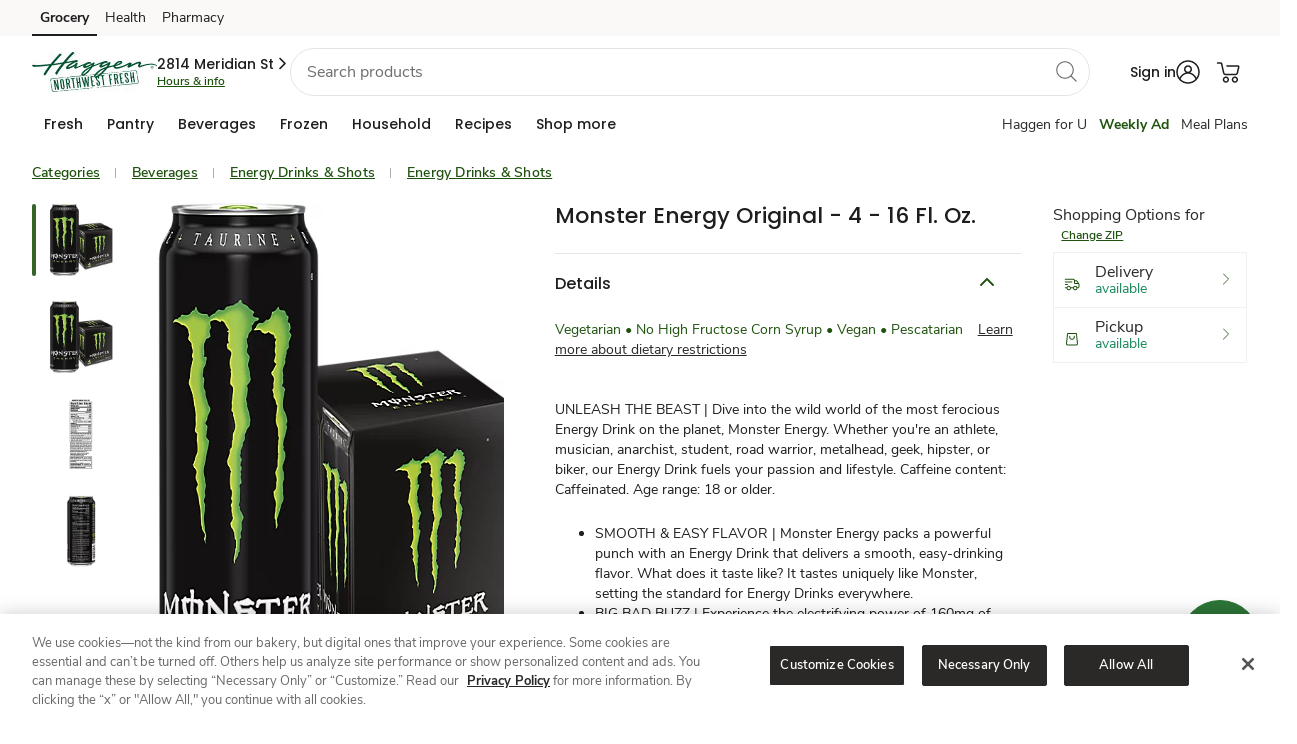

--- FILE ---
content_type: text/html; charset=utf-8
request_url: https://www.haggen.com/shop/product-details.108100234.html
body_size: 106411
content:
<!DOCTYPE html><html lang="en"><head><script src="/ofit-Life-a-Ser-had-O-furt-Meale-at-So-ple-broke" async></script><meta charSet="utf-8"/><meta name="viewport" content="width=device-width, initial-scale=1"/><meta name="viewport" content="width=device-width, initial-scale=1"/><link rel="stylesheet" href="/product/_next/static/css/0c001f394e397329.css" data-precedence="next"/><link rel="stylesheet" href="/product/_next/static/css/8ed6efdba4e01995.css" data-precedence="next"/><link rel="preload" as="script" fetchPriority="low" href="/product/_next/static/chunks/webpack-ac53e311f87a99e7.js"/><script src="/product/_next/static/chunks/fd9d1056-f9cbe9adc3b53155.js" async=""></script><script src="/product/_next/static/chunks/117-d2dfc351090564d1.js" async=""></script><script src="/product/_next/static/chunks/main-app-4c929e5be8ad9979.js" async=""></script><script src="/product/_next/static/chunks/360-d25e5d35a7c4fdad.js" async=""></script><script src="/product/_next/static/chunks/423-45936d0a7eed737b.js" async=""></script><script src="/product/_next/static/chunks/581-ac8ea50fa6dd1aa0.js" async=""></script><script src="/product/_next/static/chunks/app/details/%5Bbpn%5D/page-69ec49e3e9af6512.js" async=""></script><script src="/product/_next/static/chunks/393-506d5bd1ed5ef27d.js" async=""></script><script src="/product/_next/static/chunks/app/layout-282409f3a7088029.js" async=""></script><meta http-equiv="Content-Security-Policy" content="default-src &#x27;self&#x27; &#x27;unsafe-inline&#x27; https://* &#x27;unsafe-eval&#x27;; img-src &#x27;self&#x27; https://* data: ; style-src &#x27;self&#x27; &#x27;unsafe-inline&#x27; https://*; child-src &#x27;self&#x27; &#x27;unsafe-inline&#x27; https://* &#x27;unsafe-eval&#x27; blob: ;"/><meta name="template" content="product-detail-page"/><meta name="allowedUserTypes" content="%5B%22A%22%2C%22G%22%2C%22R%22%2C%22C%22%5D"/><meta name="allowGuestAuthentication" content="true"/><meta name="redirections" content="%5B%5D"/><meta name="showZipcodeModal" content="true"/><link rel="preconnect" href="https://images.albertsons-media.com/"/><link rel="preconnect" href="https://assets.adobedtm.com"/><link rel="dns-prefetch" href="//cm.everesttech.net"/><link rel="dns-prefetch" href="//safewayinc.tt.omtrdc.net"/><link rel="dns-prefetch" href="//safewayinc.demdex.net"/><link rel="dns-prefetch" href="//stats.safeway.com"/><link rel="dns-prefetch" href="//www.google-analytics.com"/><link rel="dns-prefetch" href="//s.pinimg.com"/><link rel="dns-prefetch" href="//media-lax1.inq.com"/><link rel="dns-prefetch" href="//ct.pinterest.com"/><link rel="dns-prefetch" href="//connect.facebook.net"/><link rel="dns-prefetch" href="//albertsons.okta.com"/><link rel="dns-prefetch" href="//di.rlcdn.com"/><link rel="dns-prefetch" href="//albertsons.inq.com"/><link rel="preload" href="https://www.haggen.com/etc.clientlibs/wcax-commons/clientlibs/clientlib-jquery.min.js" as="script"/><link rel="preload" href="https://www.haggen.com/etc.clientlibs/wcax-commons/clientlibs/clientlib-base-v2.min.js" as="script"/><meta name="bannerType" content="www"/><link rel="icon" type="image/png" href="/product/favicons/haggen.ico"/><link rel="preload" href="https://www.haggen.com/etc.clientlibs/wcax-core/clientlibs/clientlib-unified-header/haggen.min.css" as="style"/><link rel="preload" href="https://www.haggen.com/etc.clientlibs/wcax-core/clientlibs/clientlib-unified-site/haggen.min.css" as="style"/><link rel="preload" href="https://www.haggen.com/product/_DST/ecom-banner-styles_green.css" as="style"/><title>Monster Energy Original - 4 - 16 Fl. Oz. - haggen</title><meta name="description" content="Shop Monster Energy Original - 4 - 16 Fl. Oz. from haggen. Browse our wide selection of Energy Drinks &amp; Shots for Delivery or Drive Up &amp; Go to pick up at the store!"/><meta name="robots" content="index, follow"/><link rel="canonical" href="https://www.haggen.com/shop/product-details.108100234.html"/><meta property="og:title" content="Monster Energy Original - 4 - 16 Fl. Oz. - haggen"/><meta property="og:description" content="Shop Monster Energy Original - 4 - 16 Fl. Oz. from haggen. Browse our wide selection of Energy Drinks &amp; Shots for Delivery or Drive Up &amp; Go to pick up at the store!"/><meta property="og:url" content="https://www.haggen.com/shop/product-details.108100234.html"/><meta property="og:site_name" content="haggen"/><meta property="og:image" content="https://images.albertsons-media.com/is/image/ABS/108100234-C1N1?$ng-ecom-pdp-desktop$&amp;defaultImage=Not_Available"/><meta property="og:type" content="website"/><meta name="twitter:card" content="summary"/><meta name="twitter:title" content="Monster Energy Original - 4 - 16 Fl. Oz. - haggen"/><meta name="twitter:description" content="Shop Monster Energy Original - 4 - 16 Fl. Oz. from haggen. Browse our wide selection of Energy Drinks &amp; Shots for Delivery or Drive Up &amp; Go to pick up at the store!"/><meta name="twitter:image" content="https://images.albertsons-media.com/is/image/ABS/108100234-C1N1?$ng-ecom-pdp-desktop$&amp;defaultImage=Not_Available"/><style type="text/css" id="allAlertCSS">.hideAllAlert{display:none!important}</style><script data-testid="jqueryjs" src="https://www.haggen.com/etc.clientlibs/wcax-commons/clientlibs/clientlib-jquery.min.js"></script><script data-testid="on-loadjs" src="https://www.haggen.com/etc.clientlibs/wcax-core/clientlibs/clientlib-unified-onload.min.js"></script>

<!-- -->


    


<!-- -->

    <!-- -->

    <script type="text/javascript">

        SWY.CONFIGSERVICE.initBannerDomainMapConfig('{"www-acmemarkets":"https://www.acmemarkets.com","www-business-tomthumb":"https://business.tomthumb.com","www-shaws":"https://www.shaws.com","www-tomthumb":"https://www.tomthumb.com","www-business-albertsons":"https://business.albertsons.com","www-business-acmemarkets":"https://business.acmemarkets.com","www-vons":"https://www.vons.com","www-business-pavilions":"https://business.pavilions.com","www-business-shaws":"https://business.shaws.com","www-business-starmarket":"https://business.starmarket.com","www-carrsqc":"https://www.carrsqc.com","www-kingsfoodmarkets":"https://www.kingsfoodmarkets.com","www-pavilions":"https://www.pavilions.com","www-shopalbertsonsmarket":"https://www.shopalbertsonsmarket.com","www-safeway":"https://www.safeway.com","www-shopunitedsupermarkets":"https://www.shopunitedsupermarkets.com","www-business-safeway":"https://business.safeway.com","www-albertsons":"https://www.albertsons.com","www-andronicos":"https://www.andronicos.com","www-business-jewelosco":"https://business.jewelosco.com","www-starmarket":"https://www.starmarket.com","www-albertsonsmarket":"https://www.albertsonsmarket.com","www-haggen":"https://www.haggen.com","www-balduccis":"https://www.balduccis.com","www-shopmarketstreet":"https://www.shopmarketstreet.com","www-jewelosco":"https://www.jewelosco.com","www-business-vons":"https://business.vons.com","www-randalls":"https://www.randalls.com","www-shopamigos":"https://www.shopamigos.com","www-unitedsupermarkets":"https://www.unitedsupermarkets.com","www-business-randalls":"https://business.randalls.com"}');
        SWY.CONFIGSERVICE.initOktaConfig('{"mobileClientId":"0oad8aiwt7ZA7sWcz0h7","webClientId":"0oap6ku01XJqIRdl42p6","serviceClientId":"","unifiedLoginRedirectURI":"/bin/safeway/unified/sso/authorize","wwwLoginRedirectURI":"/bin/generic/sso/authorize","tokenPassToDotNet":"false","url":"https://albertsons.okta.com","issuer":"https://albertsons.okta.com/oauth2/ausp6soxrIyPrm8rS2p6","ossmLogoutRedirectURI":"/abs/int/sso/api/v1/auth/1p/logout","logoutRedirectURI":"/bin/safeway/unified/logout","tokenEndpoint":"https://albertsons.okta.com/oauth2/ausp6soxrIyPrm8rS2p6/v1/token","loginRedirectURI":"/bin/safeway/unified/sso/authorize","thirdPartyOauth2ServerId":"auso60ijvjO2uaYyQ2p7","maxAge":2700,"thirdPartyUrl":"https://ciam.albertsons.com/oauth2","authorizeEndpoint":"https://albertsons.okta.com/oauth2/ausp6soxrIyPrm8rS2p6/v1/authorize","appClientId":"","exchangeCode":"true"}');
        SWY.CONFIGSERVICE.initNimbusConfig('{"offerDefinitionPath":"/offer/{offerId}/definition","offerDefinitionCachePath":"/offer/{offerId}/definition/cacheTs/{offerTs}","couponImageBaseUrl":"https://www.safeway.com/CMS/j4u/offers/images/","offerTypes":{"U":"Unlimited use","O":"One time use","M":"One time use"},"couponTypes":{"PD":"Personalized Deal","MF":"Coupon","SC":"Coupon","CC":"Coupon","GR":"Grocery Reward","TR":"Monopoly Prize","WS":"Weekly Ad"},"filterCouponTypes":{"PD":"Personalized Deal","MF":"Coupon","SC":"Coupon","CC":"Coupon","manufacturerCoupons":"Coupon"},"couponActionTypes":{"CL":"Clip","CLD":"Clipped","AC":"ADD","ADC":"ADDED","CLC":"Clip Coupon","CLCUDC":"Clip Offer","SCC":"Activate","CC":"Bonus Path Completed"},"offerValidation":true,"usePcfEndpoint":false,"useXapiForOfferDetail":true,"useXapiForCoupons":true,"targetCompanionOffers":false,"arSubscriptionKey":"fee1766a73bf47e49fa1e6a02b53308c","arAuthorizeBasePath":"/abs/pub","arScriptBasePath":"/abs/pub","snsEndpointAllSubscriptionsKey":"379d5b830a494af18fb37cb379afb675"}');
        SWY.CONFIGSERVICE.initDatapowerConfig('{"clientId":"306b9569-2a31-4fb9-93aa-08332ba3c55d","clientSecret":"N4tK3pW7pP6nB4kL6vN4kW0rS5lE4qH2fY0aB2rK1eP5gK4yV5","host":"api-prod-origin.safeway.com","clientHost":"","datapowerBasePath":"/abs/pub","extBasePath":"/abs/ext","extClientId":"6b36fd48-5aa4-4e5b-933b-eaa390ce7ce1","extClientSecret":"dT8rC3eY5fM6oR2kN7rI3rB0hU3fJ0pS2qX4cG5wT1hD1iS6uD","datapowerxAPIBasePath":"/abs/pub","apimPcfJ4uBasePath":"/abs/pub/justforu","tokenvaultEndpoint":"/abs/int/ospg/tokenvault","tokenvaultSubscriptionKey":"0fa1435d95894cb08e5461e86cc666fb","cncHost":"api-aem-prod.albertsons.com","cncCtxPath":"/abs/pub/cnc","cncServiceBasePath":"/abs/int/cnc/ucaservice","cncServiceCvisBasePath":"/abs/pub/cnc/cvisservice","cncSubscriptionKey":"9e38e3f1d32a4279a49a264e0831ea46","chaseSubscriptionKey":"1d8f9e6f8b0d4ce29468d6d82f5847b8","xapiServiceBasePath":"/abs/int/xapi/storeresolver","xapiSubscriptionKey":"7bad9afbb87043b28519c4443106db06","apimSubscriptionKey":"9e38e3f1d32a4279a49a264e0831ea46","slocHost":"api-aem-prod.albertsons.com","slocEndpoint":"/abs/int/api/services/locator/getAllStores","slocSubscriptionKey":"dd36328fc6e14abd80df440f26369216","ppmsApimSubscriptionKey":"2e73596cec514ce78490d1e62004e746","ppmsApiEndpoint":"/abs/prodint/ppms/","csmsApiEndpoint":"/abs/pub/cnc/csmsservice/api/csms","csmsSocialApiEndpoint":"/abs/int/cnc/csmsservice/api/csms","xApiConvertHost":"www.safeway.com","xApiConvertBasePath":"/abs/int/xapi/osbb-xapi","ztpReceiptsBasepath":"/abs/qapub/ztp/receipt","ztpReceiptsSubscriptionKey":"95a180415fb546919d55525edbb5fbd7","xApiConvertSubscriptionKey":"60f30c9babf24cb595a9386f191b3502","includeDivestitureStoresFlag":"false","rxwaBasepath":"/abs/prod"}');
        SWY.CONFIGSERVICE.initStoreResolutionConfig('{"yextConfig":{"apiKey":"843b2f10cedf121969b2e44eab5f15aa","version":"20180530","limit":"10","radius":"200","isStackingLimitFeature":"true"},"shopDefaultZipcode":"98226","shopDefaultStoreId":"3430","bannerDefaultZipcode":"98226","bannerDefaultStoreId":"3430"}');
        SWY.CONFIGSERVICE.initQueryStringConfig('{"adobeAnalytics":["Cmpid","cmpid","Icmpid","icmpid","type","ch","cd","ck","cmpId","r","adobe_mc_sdid","adobe_mc_ref","ctype","FullSite","totalCoupons","couponsClipped","autoclipError","clipFailCode","clipFailMessage","ml"],"affiliateMarketing":["AID","PID","SID","Cjevent","cjevent","event","eventId","qtnt","eventid","category","division","eventCorrelationId","eventDateTime","eventName","externalOfferId","offerId"],"googleAnalytics":["UTM","utm_source","utm_medium","utm_campaign","utm_term","utm_content"],"salesforceMarketing":["push","pushCampaign","pushSection","PushOfferType","pushOfferId","deeplinkuid","emailToken"],"loyaltySearch":["storeId","langId","pageSize","query","queryFilter","currentPage"],"shopSearch":["q","aisle","brand","zipcode","deeplink","fq","departmentName","nutrition","price","offerType"],"otherAnalytics":["HHID","hhid","ADID","EID","SID","Theme","theme","themeNm","goto","action","modaltype","activetab","redirect_uri","clientId","state","scope"],"googleAdManager":["testad"]}');
        SWY.CONFIGSERVICE.initErumsConfig('{"store.apim.key":"c645e9387c654aa8ae253045f648bfac","slot.service.endpoint":"/abs/pub/slotservice/api/v1/slot","store.service.endpoint":"/abs/pub/erums/storeservice/api/v2/store/","cart.by.customer.path":"/cart/customer/","spa.editorder.endpoint":"/erums/order/edit","dnfcart.endpoint":"/erums/cart/dnf","apim.key":"c645e9387c654aa8ae253045f648bfac","cart.path":"/cart/","dug.store.service.endpoint":"/abs/pub/erums/storeservice/api/v2/store/dug","checkout.endpoint":"/ecom/checkout/modern1/clientcheckout","spa.checkout.endpoint":"/erums/checkout/","fullcart.endpoint":"/erums/cart/","xapi.apim.key":"3449ea63639a4542b377ebcb8aaac314","spa.slot.endpoint":"/erums/store/","erums.slot.service.endpoint":"/abs/pub/erums/slotservice/api/v2/slots","isErums_replaced":false,"orders.service.endpoint.v2":"/abs/pub/erums/orderservice/api/v2","delivery.pref.service.endpoint":"/abs/pub/xapi/erums/api/v1/delivery/preference","orders.service.endpoint":"/abs/pub/erums/orderservice/api/v1","xapi.pdreco.apim.key":"7bad9afbb87043b28519c4443106db06","cart.apim.key":"c645e9387c654aa8ae253045f648bfac","cart.service.endpoint":"/abs/pub/erums/cartservice/api/v1","cart.apim.trace":true,"editorder.oldversion":false,"erums_replacedBanners":["tomthumb","albertsons","vons","safeway","randalls","pavilions","jewelosco"],"store.apim.trace":true,"erums.enabled":true}');
        SWY.CONFIGSERVICE.initDomainConfig('{"trustedBannerDomains":["albertsons.com","jewelosco.com","pavilions.com","randalls.com","safeway.com","tomthumb.com","vons.com","acmemarkets.com","carrsqc.com","luckylowprices.com","shaws.com","starmarket.com","kingsfoodmarkets.com","balduccis.com","haggen.com","andronicos.com"],"trustedNonBannerDomains":["albertsonscompanies.com","recipesandmeals.com","justforu.com","moreforu.com"],"trustedThirdPartyDomains":["jbgottstein.com","aviapartners.com","lucernefoods.com","shopplaywin.com"],"allTrustedDomains":["albertsons.com","jewelosco.com","pavilions.com","randalls.com","safeway.com","tomthumb.com","vons.com","acmemarkets.com","carrsqc.com","luckylowprices.com","shaws.com","starmarket.com","kingsfoodmarkets.com","balduccis.com","haggen.com","andronicos.com","albertsonscompanies.com","recipesandmeals.com","justforu.com","moreforu.com","jbgottstein.com","aviapartners.com","lucernefoods.com","shopplaywin.com"],"defaultRedirectUrl":"/home.html","redirectDomainMap":{"food4less":"www.food4less.com","smithsfoodanddrug":"www.smithsfoodanddrug.com","bakersplus":"www.bakersplus.com","picknsave":"www.picknsave.com","marianos":"www.marianos.com","harristeeter":"www.harristeeter.com","ralphs":"www.ralphs.com","kingsoopers":"www.kingsoopers.com","dillons":"www.dillons.com","jaycfoods":"www.jaycfoods.com","qfc":"www.qfc.com","fredmeyer":"www.fredmeyer.com","foodsco":"www.foodsco.net","rulerfoods":"www.rulerfoods.com","metromarket":"www.metromarket.net","citymarket":"www.citymarket.com","owensmarket":"www.kroger.com","frysfood":"www.frysfood.com","pay-less":"www.pay-less.com","gerbes":"www.gerbes.com","kroger":"www.kroger.com"}}');
        SWY.CONFIGSERVICE.initWcaxXapiConfig('{"store.resolver.delivery.endpoint":"/abs/pub/xapi/storeresolver/delivery","targetedcontent.subkey":"f9e1663be74141f19d77e651d7ff3216","p13n.dnf.apimSubscriptionKeyHeader":"ocp-apim-subscription-key","sellerapi.sellerid.baseurl":"/abs/pub/osmi/mkpseller","store.resolver.storesByAddress.endpoint":"/abs/pub/xapi/storeresolver/v2/storesByAddress","plannedmeals.subkey":"24d88190dbe24ec1a87006f1c853d327","carousel.product.apibased.flag":false,"sponsoredads.domainapi.endpoint":"/abs/pub/EMSMSponsoredbanner/v1/sponsoredbanner","store.resolver.derivedecom.endpoint":"/abs/pub/xapi/storeresolver/derivedecom","globalHeader.getNavigation.endpoint":"/abs/int/xapi/web-navigation/webnavigation/getNavigation","carousel.rollout.banners":["vons","pavilions"],"globalHeader.getNavigation.subkey":"6c21edb7bcda4f0e918348db16147431","storehierarchymktp.subkey":"e914eec9448c4d5eb672debf5011cf8f","webpreload.storeflags.endpoint":"/abs/pub/xapi/preload/webpreload/storeflags","sns.contentservice.apim.subkey":"7bad9afbb87043b28519c4443106db06","targetedcontent.endpoint":"/abs/pub/xapi/cswebhome/contentServiceWebHome/getZone","store.resolver.pickup.endpoint":"/abs/pub/xapi/storeresolver/pickup","spotlightbanner.xapi.endpoint":"/abs/pub/xapi/sponsoredcontent/v2/spotlights","store.resolver.storetoshopping.endpoint":"/abs/pub/xapi/storeresolver/storetoshopping","targetedcontentv2.endpoint":"/abs/int/xapi/cswebhome/contentServiceWebHome/getZone","sellerapi.sellerid.endpoint":"/api/v2/marketplace/sellers/sellerid/","sellerapi.zipCode.endpoint":"/api/v2/marketplace/sellers/zipcode/","ocrp.rewards.stackinglimit.endpoint":"/abs/pub/xapi/ocrp/rewards/stackinglimit","targetedContentLanding.subkey":"6c21edb7bcda4f0e918348db16147431","p13n.dnf.contentZoneEndpoint":"/content/web/getZone","s7.contextPath":"/is/image/ABS/","carousel.offer.apibased.flag":false,"ocrp.rewards.transaction.endpoint":"/abs/pub/xapi/ocrp/rewards/transactionhistory","s7.domain":"https://images.albertsons-media.com","store.resolver.ziptocity.endpoint":"/abs/pub/xapi/storeresolver/zipcodetocity","targetedcontentv2.subkey":"6c21edb7bcda4f0e918348db16147431","promiseapi.winelandingpromise.endpoint":"/abs/prodint/oslm/wineshippingpromise/api/v1/wineshipping/landingPromise","store.resolver.storeaddress.endpoint":"/abs/pub/xapi/storeresolver/storeaddress","sns.arservice.apim.contentTypeHeader":"Content-Type","sponsoredbanner.xapi.v2.endpoint":"/abs/pub/xapi/sponsoredcontent/v2/sponsoredbanner","promiseapi.sellermethods.subkey":"69a6e8653da34eee945c9683505890be","sns.arservice.all.endpoint":"/osar/snsorderorch/api/sns/","p13n.loyaltyCarousel.basePath":"/abs/pub/xapi/p13n/deals","ocrp.rewards.scorecard.endpoint":"/abs/pub/xapi/ocrp/rewards/scorecard","sellerapi.sellerid.subkey":"101cde6bf1b9485792d3966319df92e5","store.resolver.all.endpoint.v2":"/abs/pub/xapi/storeresolver/v2/all","p13n.dnf.apimSubscriptionKeyValue":"f9e1663be74141f19d77e651d7ff3216","sellerapi.markettype":"ASIAN","store.resolver.instore.endpoint":"/abs/pub/xapi/storeresolver/instore","webpreload.storeflags.apim.key":"7bad9afbb87043b28519c4443106db06","wcax.xapi.apim.key":"7bad9afbb87043b28519c4443106db06","sns.arservice.apim.subkey":"379d5b830a494af18fb37cb379afb675","promiseapi.sellermethods.baseurl":"/abs/int/3pl/marketplace","sponsoredicons.domainapi.v2.endpoint":"/abs/pub/EMSMBanner/v2.3/icons","spotlightvideo.xapi.endpoint":"/abs/pub/xapi/sponsoredcontent/v2/spotlightvideo","plannedmeals.endpoint":"/abs/pub/dirm/menuservice/v1/planned-meals?storeId\u003d","store.resolver.all.endpoint":"/abs/pub/xapi/storeresolver/all","p13n.splashModal.basePath":"/abs/pub/xapi/p13n/recommendations","targetedContentLanding.endpoint":"/abs/int/xapi/cs-web-lp/webLandingPage/getZone","sns.contentservice.getzone.endpoint":"/abs/pub/xapi/sns/snscontentservice/getZone","promiseapi.sellermethods.endpoint":"/api/v1/sellerShipMethods","sponsoredads.domainapi.v2.endpoint":"/abs/pub/EMSMSponsoredbanner/v2/banners","wcax.domain.api.apim.key":"4d9ab73195dc4c5bb175015e2ad9a56d","p13n.genericCarousel.basePath":"/abs/pub/xapi/p13n/products","p13n.dnf.basepath":"/abs/pub/xapi/dnfservice","b4u.offers.filter.guest.endpoint":"/abs/pub/dce/offergallery/anonymous/offers/filter","promiseapi.winelandingpromise.subkey":"c2229190964b4e90aa35237137d65bed","ocrp.rewards.rewardshistory.endpoint":"/abs/pub/xapi/ocrp/rewards/rewardsHistory","sns.arservice.apim.subkeyHeader":"ocp-apim-subscription-key","store.resolver.zipcodetoshopping.endpoint":"/abs/pub/xapi/storeresolver/zipcodetoshopping","b4u.offers.filter.endpoint":"/abs/pub/dce/offergallery/offers/filter","storehierarchymktp.endpoint":"/abs/pub/xapi/v1/aisles/store-hierarchy","store.resolver.delivery.endpoint.v2":"/abs/pub/xapi/storeresolver/v2/delivery","globalHeader.getNavigation.timeout":3000,"ocrp.rewards.xapi.apim.key":"daedbc8e06814b3f857bfe1f00270865","sns.arauthorize.basepath":"/abs/pub","store.resolver.validate.endpoint":"/abs/pub/xapi/storeresolver/validate"}');
        SWY.CONFIGSERVICE.isEnableStoreIdSelectorOnPage = 'false'
        SWY.CONFIGSERVICE.initOsdpConfig('{"osdp.slot.promise.service.endpoint":"/abs/pub/osdp/slotpromiseservice/api/v1/promise/slots","osdp.apim.key":"6f4598048206487fb8402c5a359fa590"}');
        SWY.CONFIGSERVICE.initOMSConfig('{"oms.apim.key":"b4ce7897b35e4065a671242b66b4280d","oms.ordersummary.basepath":"/abs/pub/osco/ordersummarycountservice","apim.api.purchase.purchases.basepath":"/abs/pub/xapi/purchases","swy.api.purchase.service.purchases.apim.key":"7bad9afbb87043b28519c4443106db06","apim.api.purchase.lastorder.endpoint":"/lastorder","apim.api.purchase.pastpurchases.endpoint":"/pastpurchases"}');
        SWY.CONFIGSERVICE.initPopularSearches('{"popularSearches":["steak","seafood","corn","watermelon","chips","dip","ice cream","milk","eggs","bread"]}');
        SWY.CONFIGSERVICE.initSearchConfig('{"defaultBanner":"safeway","popularSearchesPath":"/content/safeway/banner-configurations/{banner}/popular-searches","b2cPopularSearchesPath":"/content/experience-fragments/www/{banner}/en/generic_content/popular-search/master/jcr:content/root/responsivegrid/popular_search_list.model.json","b2bPopularSearchesPath":"/content/experience-fragments/b2b/www/{banner}/en/generic_content/popular-search/master/jcr:content/root/responsivegrid/popular_search_list.model.json","maxAutoSuggestCount":"10","bloomReachSuggestHost":"prod.apim.azwestus.stratus.albertsons.com","bloomReachSuggestEndpoint":"/api/v1/suggest/","bloomReachCoreHost":"staging-core.dxpapi.com","bloomReachCoreEndpoint":"/api/v1/core/","apimHost":"","apimCoreEndpoint":"/api/v1/core/Search_Results","apimSubscriptionKey":"e914eec9448c4d5eb672debf5011cf8f","accountId":"6175","authKey":"eyxny75nafpl1ra4","domainKey":"albertsons","applyKeywordRedirect":"true","apimSearchPath":"/abs/pub/xapi","apimSearchProductsEndpoint":"/search/products","apimAislesProductsEndpoint":"/v1/aisles/products","apimSearchSponsoredCarouselEndpoint":"/search/sponsored-carousel","apimSearchPickedForYouEndpoint":"/pdreco/dietary-preferences","apimSearchP13nGenericEndpoint":"/p13n/products","apimP13nSubscriptionKey":"7bad9afbb87043b28519c4443106db06","apimAislesStoreHierarchyEndpoint":"/v1/aisles/storehierarchy","apimSearchProductsAPIPath":"/abs/pub/xapi/search/products","apimAislesProductsAPIPath":"/abs/pub/xapi/v1/aisles/products","apimPathwaySearchProductsEndpoint":"/wcax/pathway/search","apimPathwayCategoryProductsEndpoint":"/wcax/pathway/category","brPastPurchaseDebugKey":"abc123","brPastPurchaseDebugKeyFlag":"false","grsSuggestEndpoint":"/abs/pub/xapi/search/autosuggest","elasticSuggestEndpoint":"/abs/pub/xapi/search/elastic/autosuggestion","apimProgramSearchPath":"/abs/pub/xapi","apimProgramSearchProductsEndpoint":"/pgmsearch/v1/search/products","apimProgramSubscriptionKey":"5e790236c84e46338f4290aa1050cdd4","recipeByIdEndpoint":"/v2/recipe-discovery/by-id","recipeByCookbookIdEndpoint":"/v2/recipe-discovery/by-cookbook"}');
        SWY.CONFIGSERVICE.initPastOrderStatusConfig('{"past.order.status.apim.key":"d367a31524784bac9f143353d6716ad4","past.order.status.endpoint":"/abs/pub/oss/ossservice/api/v1/customer/"}');
        SWY.CONFIGSERVICE.initBringgConfig('{"order.status.check.time.min":2,"basepath":"/abs/pub","instore.pickup.path":"/3pl/orderservice/common/v1/pickupInfo","order.arrival.path":"/3pl/arrival/api/v1/event/mobileevents","order.details.path":"/3pl/abs/api/v2/order/details","apim.key":"d031a17fd5ca437e8d2c9d91327d4e6a","order.call.store.time.min":5,"apim.key.pickup":"d031a17fd5ca437e8d2c9d91327d4e6a"}');
        SWY.CONFIGSERVICE.initCatalogConfig('{"apim.api.catalog.increment.price.list.endpoint":"/catalog/incrementPriceList","apim.api.catalog.product.bpn.endpoint":"/catalog/products-by-bpn","catalog.service.enable":true,"apim.api.brand.index.service.path":"/abs/int/xapi","apim.api.catalog.deals.endpoint":"/catalog-deals/deals","swy.api.apim.catalog.service.baseurl":"prod.apim.azwestus.stratus.albertsons.com","mockinator.brand.index.endpoint":"/abs/devpub/mock-playback/mockinator/playback/brandIndexSearch","swy.api.catalog.service.apim.key":"e914eec9448c4d5eb672debf5011cf8f","apim.api.catalog.path":"/abs/pub/xapi","mockinator.brand.index.service.baseurl":"dev1.apim.azwestus.stratus.albertsons.com","api.catalog.timeout.brand.index":3000,"apim.api.catalog.cba.endpoint":"/catalog-deals/channel-based-availability","apim.api.brand.index.service.endpoint":"/v1/aisles/brandindex","apim.api.brand.index.service.baseurl":"api-aem-prod.albertsons.com","apim.api.catalog.departments.endpoint":"/catalog-deals/departments","apim.api.catalog.product.upc.endpoint":"/catalog/products-by-upc","api.catalog.timeout.product.by.bpn":1000,"apim.api.brand.index.service.key":"e914eec9448c4d5eb672debf5011cf8f","apim.api.catalog.virtual.shelf.endpoint":"/catalog-deals/virtual-shelf","swy.api.catalog.service.endpoint":"/abs/pub/catalog/catalogservice","catalog.xapi.enable":true,"internal.apim.base.path":"/abs/int/xapi","internal.apim.domain":"api-aem-prod.albertsons.com","mockinator.brand.index.service.api.key":"cc18c4fbb7f540099142b1f9adb2558f","swy.api.product.service.apim.key":"7bad9afbb87043b28519c4443106db06","internal.apim.subscription.key":"6c21edb7bcda4f0e918348db16147431","api.catalog.timeout.pdp.data":1500}');

        // If we need to auto Sign-In the user if it has a valid session token
        AB.COMMON.autoSignInIfSessionTokenAvailable();

        //Editorder api version by flag
        if (SWY.CONFIGSERVICE.erumsConfig['editorder.oldversion'] === false) {
            SWY.CONFIGSERVICE.erumsConfig['orders.service.endpoint'] = SWY.CONFIGSERVICE.erumsConfig['orders.service.endpoint.v2'];
        }
    </script>

    
        
<script type="text/javascript">
        SWY.CONFIGSERVICE.initFeatureToggleConfig('{"isMarketplaceDisabled":true,"isWineShopDisabled":true,"enableWebOTP":true,"isProductAPIUpdateDisabled":true,"enableExpediaCard":true,"disableOfferDetailsSpa":false,"disableDigitalAddtoCartForAllUsers":false,"disableRecipePriceandServingSearch":false,"enableRewardHistoryV2":false,"enableExclusionStoreIDsFeature":true,"disabledDefaultBannerUnit":false,"disableBiaQscABTest":true,"disableGrsEndpoint":false,"rewardHistoryV2":true,"disableAdRelevance":false,"disableSplashModal":true,"disableEnhancedOfferSearchParams":false,"disableNgLibraryForLoyaltyCard":false,"enableCashReward":true,"disableLoyaltyCardCarousel":false,"disableDealsHub":false,"enablePointsHistory":true,"enableNewRewardModalBtnUI":true,"isCookieACIPrefixEnabled":true,"enableBiaPageMicroApps":true,"isNavigationEngineDisabled":false,"enableHomeSponsoredCategoryIcons":false,"enableSponsoredCategoryIcons":true,"enableisSyndicated":true,"disableWeeklyAdPznPage":false,"disableWeeklyAdPznByHhid":true,"disableWeeklyAdPznABTesting":false,"disableWeeklyAdPznCouponCarousel":false,"disableWeeklyAdPznCouponsGrid":false,"isSearchSponsoredVerticalVideoDisabledflag":false,"isCarouselRedesignDisabled":false,"isBPNArrayP13nDisabled":false,"enableAppleSignIn":false,"enableReleaseACICookie":true,"isPdpAsSpaAngularDisabled":false,"isGuestAddToCartDisabled":false,"isMealCarouselRedesignDisabled":true,"isLoyaltyCardCarouselRedesignDisabled":true,"dnfEligibilityDisabled":false,"enableFireworkEssentialCookie":false,"isVncDeepLinkDisabled":false,"isBiaHpToastDisabled":false,"disableDynamicFilters":false,"disableFreshPassBonusPathModal":false,"enableACIKMSI":true,"disableSearchScrollToTop":false,"disableBIApcRedesign":true,"isDigitalDeliDisabled":false,"isCarouselAvailabilityTagDisabled":true,"isGridAvailabilityTagDisabled":false,"disableUcaSegments":true,"enableNextPageToken":true,"isTopBottomBeaconsDisabled":false,"isPdpLabelsDisabled":false,"isUniversalBeaconsDisabled":false,"isSearchRecipesEnabled":true,"disableConversationalSearch":false,"disableLimitConversationId":false,"isRowFillV2Enabled":true,"isSBCEnhanceEnable":true,"isDealsFeaturedCarouselDisabled":false,"isAislesFeaturedCarouselDisabled":false,"isPdpSponsoredSlotsDisabled":false,"disableEcomGalleryApi":true,"TestFF":false,"enableThirdPartyV2":true,"enableThirdPartySocialV2":true,"enableThirdPartyLoginHint":true,"isPromoAsFlexDisabled":true,"disablePromoFromHeader":false,"videoIncludeOffersDisabled":false,"isUniversalDisplayBeaconsDisabled":false,"isDuplicateClickBeaconsDisabled":false,"disableDynamicGridFacets":true,"enableSignInpopupWrapper":true,"isAdBlockVideoDisabled":false,"isSpCarouselProductTrackingDisabled":false,"fwVideoCaptionAdjustmentDisabled":false,"biaHomePageSessionRefreshDisabled":true,"disableSmartBasketV2":true,"enableSpecialOccasion":true,"isGiftingTooltipEnabled":true,"clientSideGAMGptScriptDisabled":false,"enableProfileComplete":true,"enableAdditionalAddresses":true,"isAccount180DaysEnabled":true,"standardIntroV2Enabled":true,"heroIntroV2Enabled":true,"enableAcctDashV2":true,"enablexAPIAccountDashboard":true,"enableProgressiveProfileRewardsPoints":true,"enableGiftingDefaultAddress":true,"enableSelectiveCartDfta":true,"mobileCTAFixDisabled":false,"isAislesFlexBannerEnabled":true,"disableMerchBannerV2":false,"isMarketingCardInProductCarouselDisabled":false,"userInfoSkipIfGuest":false,"enableOssmLogout":true,"enableDefaultAddressV2":true,"referralProgramEnabled":true,"isInHouseEotDisabled":true,"isAlwaysOnSurveyDisabled":true}');
    </script>

    
    
    
    <script type="text/javascript">
        SWY.CONFIGSERVICE.init(
            '{"isNavigationEngineDisabled":"true","contentSiteGenericRootPath":"/content/shop/{banner}/en","brSEOWidgetRolloutBanners":["vons","safeway","jewelosco","tomthumb","albertsons"],"marketplaceAislesPageRootPath":"/content/shop/{banner}/en/marketplace/aisles","enableBreadcrumbForWinePDP":["safeway","vons","pavilions","andronicos","albertsons"],"wineStoreId":"5799","bannerIds":["tomthumb|6","albertsons|66","vons|2","safeway|1","randalls|5","pavilions|8","jewelosco|55","carrsqc|4","acmemarkets|77","starmarket|33","shaws|44","kingsfoodmarkets|16","balduccis|17","haggen|12","andronicos|24","shopamigos|22","shopmarketstreet|99","unitedsupermarkets|15","albertsonsmarket|11","shopunitedsupermarkets|15","shopalbertsonsmarket|11"],"couponCarouselDeferFlag":"true","customCategoryTitleFormat":"{brand} {nutrition} {name}","contentWwwXFGenericRootPath":"/content/experience-fragments/www/{banner}/en","restrictedPagesForAuthenticatedRegistered":["/welcome.html","/sign-in.html","/sign-in.error"],"contentXFGenericRootPath":"/content/experience-fragments/shop/{banner}/en","appIDs":["acmemarkets:667621570","albertsons:542751329","andronicos:1612170355","balduccis:1621119805","carrsqc:1497970569","haggen:1612169560","jewelosco:680797126","kingsfoodmarkets:1621119198","pavilions:512696094","randalls:541919605","safeway:521487551","shaws:672371243","starmarket:852361100","tomthumb:542062486","vons:507610946"],"recipesXfPageRoot":"/content/experience-fragments/shop/recipes","carouselOfferAPIBased":"false","domainScriptValue":"0dc498b2-10a1-45c6-8ebc-378735beffc5","reSignInPagePath":"/content/www/{banner}/en/account/re-sign-in","enableFullBreadcrumbForMarketplaceAisles":["safeway","jewelosco","albertsons","pavilions","vons","shaws","acmemarkets","balduccis","carrsqc","kingsfoodmarkets","randalls","starmarket","tomthumb"],"isClosedStoreEnabled":"true","carouselRolloutBanners":["vons","pavilions"],"bannerLevelSixtyHexKeyPath":"/content/safeway/banner-configurations/banners/level-sixty-hex-keys/jcr:content/list","sellerApiSellerIdBaseUrl":"/abs/qapub/mock-playback/mockinator/playback","aislePageTemplatePath":"/conf/{banner}/settings/wcm/templates/aisle-page","identifier":"SafewayECOMAPICommerce","nonShopBanners":[],"kafkaProductReplicationEnabled":"true","recipesXfRootPath":"/content/experience-fragments/shop/recipes","loginSuccessDefault":"/content/{banner}/en/home.html","sellerApiSellerIdEndpoint":"/api/seller/","wineLandingPagePath":"/content/www/{banner}/en/vineandcellar/landing/jcr:content","banners":["tomthumb","albertsons","vons","safeway","randalls","pavilions","jewelosco","carrsqc","shaws","acmemarkets","starmarket","haggen","andronicos","kingsfoodmarkets","balduccis","shopamigos","shopmarketstreet","unitedsupermarkets","albertsonsmarket","shopunitedsupermarkets","shopalbertsonsmarket"],"seoJsonLdMarkupFlag":"true","supportedBrowserVersions":["chrome:77|safari:11|chromium:77|edge:18|firefox:60"],"b2cTargetedAislePromoPath":"/content/experience-fragments/xf/aisle_promo","deepLinkPages":["/product-details","/recipes/detail","/search-results","/aisles","/recipes","/deals"],"recipesDetailPagePath":"/content/shop/{banner}/en/recipes/detail","searchResultsPathJ4U":"/content/www/{banner}/en/foru/coupons-deals","storeIdSelectorExcludedPagePaths":["/content/www/{banner}/en/home","/content/www/{banner}/en/foru/offer-details","/content/shop/{banner}/en/deals","/content/shop/{banner}/en/product-details","/content/www/{banner}/en/mobile-pickup","/content/www/{banner}/en/instore-pickup","/content/www/{banner}/en/my-vaccine-communication","/content/www/{banner}/en/my-vaccine-communication-unsubscribe","/content/www/{banner}/en/account","/content/www/{banner}/en/error-page","/content/www/{banner}/en/assistant","/content/www/{banner}/en/mobile-chat","/content/shop/{banner}/en/welcome","/content/shop/{banner}/en/purchases","/content/shop/{banner}/en/search-results","/content/shop/{banner}/en/error-page","/content/meals","/content/www/{banner}/en/mobile","/content/shop/{banner}/en/product-review","/content/www/{banner}/en/foru/rewards/reward-details"],"brSEOWidgetAccountId":["vons|6495","safeway|6551","jewelosco|6550","tomthumb|6549","albertsons|6567"],"wwwSignInPagePath":"/content/www/{banner}/en/account/sign-in","newCreateAccountBanners":["tomthumb","vons","randalls","albertsons","pavilions","jewelosco","safeway","carrsqc","shaws","acmemarkets","starmarket","kingsfoodmarkets","balduccis","haggen","andronicos"],"bannerUnitImpressionThreshold":"0.99","enablePrebookSlotModalFlag":"false","b2cTargetedPromoPath":"/content/experience-fragments/xf/promos","bannerProductPath":"/etc/commerce/products/{banner}","allowedPagesForPreviouslyAuthenticatedGuest":["/sign-in.html","/need-zipcode.html","/no-service.html","/notify.html","/sign-in.error","/accessibility-policy.html","/supply-chain-transparency.html","/multi-banner-login.html","/404.html","/500.html"],"sellerLandingPagePath":"/content/www/{banner}/en/{market}/{seller}","mobileFaqQueryContentPath":"/content/experience-fragments/xf/mobileapp/aisles/L2/faq","autoBlockJs":"","sellerApiSellerIdSubKey":"8ca6295a55f54368844b5982edc1cc01","freshPassRestrictedZipcodes":["86040"],"enableFullBreadcrumbForMarketplacePDP":["safeway","jewelosco","albertsons","pavilions","vons","shaws","acmemarkets","","balduccis","carrsqc","kingsfoodmarkets","randalls","starmarket","tomthumb"],"serialVersionUID":211302848551492111,"serverSideFacetRolloutBanners":["tomthumb--L4|L3","albertsons--L4|L3","vons--L4|L3","safeway--L4|L3","randalls--L4|L3","pavilions--L4|L3","jewelosco--L4|L3","carrsqc--L4|L3","shaws--L4|L3","acmemarkets--L4|L3","starmarket--L4|L3","kingsfoodmarkets--L4|L3","balduccis--L4|L3","haggen--L4|L3","andronicos--L4|L3"],"bannerDefaultLightHexKeyPath":"/content/safeway/banner-configurations/banners/default-light-hex-keys/jcr:content/list","bannerErrorMessagesPath":"/content/safeway/banner-configurations/{banner}/error-messages","catalogId":"1786","isServerSideFacetEnabled":false,"sellerApiShipMethodsEndpoint":"/api/v1/marketplace/sellerShipMethods","sellerInfoRootPath":"/content/experience-fragments/www/marketplace/sellerinformation/sellerinformation/jcr:content/root/responsivegrid/managesellerinformat/sellerInfo","carouselProductAPIBased":"false","loginTimeout":"1800","recipesHomePagePath":"/content/shop/{banner}/en/recipes","isDivestitureDisabled":"true","cookiesSecureFlag":"true","mobileAislesQueryContentPath":"/content/experience-fragments/xf/mobileapp/aisles/L2","mobileDefaultFragmentPath":"/content/experience-fragments/xf/mobileapp/aisles/L2/all-l2-default","bannerDefaultHexKeyPath":"/content/safeway/banner-configurations/banners/default-hex-keys/jcr:content/list","mobileCopyBlockQueryContentPath":"/content/experience-fragments/xf/mobileapp/aisles/L2/copyblocks","contentWwwSiteGenericRootPath":"/content/www/{banner}/en","supportedBrowserVersionsMobile":["chrome:77|safari:11|chromium:77|edge:18|firefox:69|samsungbrowser:10.1|silk:76"],"isUpdatePreferenceEnabled":"false","allowedPagesForAnonymous":["/welcome.html","/sign-in.html","/no-service.html","/notify.html","/welcome-back.html","/need-zipcode.html","/sign-in.error","/accessibility-policy.html","/supply-chain-transparency.html","/recipes/detail","/multi-banner-login.html","/recipes","/deals","/404.html","/500.html","/no-service.error"],"widgetId":"yjq2e6j7","userInfoDefaultStoreFlag":"true","bannerForUKeyPath":"/content/safeway/banner-configurations/banners/banner-foru-keys/jcr:content/list","b2cDefaultPromoPath":"/content/experience-fragments/xf/aisle_promo/default","notMigratedUnityBanners":["shopamigos|amigosunited.com","shopalbertsonsmarket|albertsonsmarket.com","shopunitedsupermarkets|unitedsupermarkets.com","shopmarketstreet|marketstreetunited.com"],"storesConfigPath":"/content/safeway/banner-configurations/{banner}/b2cstoreconfig","wwwBanners":["tomthumb","albertsons","vons","safeway","randalls","pavilions","jewelosco","carrsqc","acmemarkets","starmarket","shaws","kingsfoodmarkets","balduccis","haggen","andronicos","shopamigos","shopmarketstreet","unitedsupermarkets","albertsonsmarket","shopunitedsupermarkets","shopalbertsonsmarket"],"storeIdSelectorIncludedPagePaths":["/content/www","/content/shop"],"seoConfigurationsPath":"/content/safeway/seo-configurations/aisles-descr-templates","recipeIngredientsPath":"/content/shop/{banner}/en/recipes/ingredients","bannerKeyPath":"/content/safeway/banner-configurations/banners/banner-keys/jcr:content/list","bannerColorThemeKeyPath":"/content/safeway/banner-configurations/banners/color-theme-keys/jcr:content/list","loginPageDefault":"/content/{banner}/en.html","b2cGlobalDefaultPromoPath":"/content/experience-fragments/xf/aisle_promo/default/globalDefault/master/jcr:content/root/responsivegrid/promo","searchResultsPath":"/content/shop/{banner}/en/search-results","aislesPageRoot":"/content/shop/{banner}/en/aisles","aislesXfPageRoot":"/content/experience-fragments/shop/{banner}/en/aisles","wwwHomePagePath":"/content/www/{banner}/en/home","appClipBundleIds":["acmemarkets:com.mywebgrocer.acme.Clip ","albertsons:com.mywebgrocer.albertsons.Clip ","andronicos:com.andronicos.j4u.Clip","balduccis:com.balduccis.j4u.Clip ","carrsqc:com.carrs.shop.Clip ","haggen:com.haggen.j4u.Clip","jewelosco:com.mywebgrocer.jewelosco.Clip ","kingsfoodmarkets:com.kings.j4u.Clip ","pavilions:com.pavilions.j4u.Clip ","randalls:com.randalls.j4u.Clip ","safeway:com.safeway.j4u.Clip ","shaws:com.mywebgrocer.shaws.Clip ","starmarket:com.mywebgrocer.starmarket.Clip ","tomthumb:com.tomthumb.j4u.Clip ","vons:com.vons.j4u.Clip "],"restrictedPagesForAuthenticatedGuest":["/welcome.html","/all.html","/last-order.html","/edit-past-purchases.html","/delivery-preference.html"],"storeImporterActiveService":"com.safeway.app.wcax.shop.bloomreach.services.BloomreachStoreHierarchyImportServiceImpl"}',
            '{"displayableBanner":"Haggen","banner":"haggen"}',
            '{"snsSubscribedCTAText":"Subscribe and add to cart","powerReviewsCookieList":"__pr.50z2xd,__pr.krtyrz","snsNextRecurringOrderText":"Next recurring order","snsScheduledText":"Scheduled:","safeway_club_price":"Sales Price","buy_one_get_one_free":"Buy One Get One Free","promoDescription":"Sales Price","sale_price":"Sales Price","bogoOfferText":"Add 2 for offer","proposition65WarningHeader":"California Proposition 65 Warning","snsText":"Schedule \u0026 Save","enhanceContentCookieList":"salsify_session_id","snsAboutProgramText":"About Schedule \u0026 Save","cartList":"1P,3P_MARKETPLACE,1P_Wine","snsDescription":"Subscribe for recurring pickup or delivery. Change or cancel anytime.","prop65WarningHeader":"Prop 65 WARNING","snsOffer":"5%"}'
        );
    </script>

    
    
        <script type="text/javascript">
            SWY.ENFORCEMENT.performPageEnforcement();
            SWY.ENFORCEMENT.storeFlagsInit();
        </script>
    




<script data-testid="aem-lazyload-loadjs" src="https://www.haggen.com/etc.clientlibs/wcax-core/clientlibs/clientlib-lazy.min.js" defer=""></script><script data-testid="aem-gamjs" src="https://www.haggen.com/etc.clientlibs/wcax-core/clientlibs/clientlib-gam-header.min.js"></script><link href="https://www.haggen.com/etc.clientlibs/wcax-core/clientlibs/clientlib-unified-header/haggen.min.css" rel="stylesheet"/><link href="https://www.haggen.com/etc.clientlibs/wcax-core/clientlibs/clientlib-unified-site/haggen.min.css" rel="stylesheet"/><link href="/product/_DST/ecom-banner-styles_green.css" rel="stylesheet"/><script data-testid="analytics" src="//assets.adobedtm.com/launch-ENd8a7ca47a5e943c9915bbea04a4d1b05.min.js"></script><script src="/product/_next/static/chunks/polyfills-42372ed130431b0a.js" noModule=""></script></head><body class="main-wrapper"><header><div>

    



<div class="xf-content-height">
    


<div class="aem-Grid aem-Grid--12 aem-Grid--default--12 ">
    
    <div class="responsivegrid aem-GridColumn aem-GridColumn--default--12">


<div class="aem-Grid aem-Grid--12 aem-Grid--default--12 ">
    
    <div class="unsupported-browser aem-GridColumn aem-GridColumn--default--12">

<div id="unsupportedBrowser" class="unsupported-browser-container" role="region" tabindex="-1">
    <div class="unsupported-browser-title">
        Unsupported browser 
    </div>
    <p class="unsupported-browser-text">
        You're currently using an unsupported browser, which may impact the sites display and prevent key functionality. Update your browser now for greater security, speed, and the best experience on this site. <a href="https://www.haggen.com/lp/supported-browsers.html">View supported browsers</a>.
   </p>
    <button onclick="UnsupportedBrowser.closeButton()" class="unsupported-browser-button" aria-label="Close">✕</button>
</div></div>
<div class="unified-header-v3 unified-header aem-GridColumn aem-GridColumn--default--12">

</div>
<div class="experiencefragment aem-GridColumn aem-GridColumn--default--12">

    
    

    



<div class="xf-content-height">
    


<div class="aem-Grid aem-Grid--12 aem-Grid--default--12 ">
    
    <div class="responsivegrid aem-GridColumn aem-GridColumn--default--12">


<div class="aem-Grid aem-Grid--12 aem-Grid--default--12 ">
    
    
    
</div>
</div>
<div class="global-header-proxy global-header aem-GridColumn aem-GridColumn--default--12">



    
        <!-- This is global header -->
        <div class="categories-flyout-backdrop" role="none"></div>
        <global-header>
            


<div class="aem-Grid aem-Grid--12 aem-Grid--default--12 ">
    
    <div class="primary-bar-proxy primary aem-GridColumn aem-GridColumn--default--12">
<!-- Notification Banner with Feature Flag -->





<div class="back-to-top-home position-relative p_skip">
    <a class="sr-only-focusable sr-only skip-to-search-content position-absolute d-block" id="skipToSearchContent" href="#" onclick="AB.ARIA.skipToSearch();return false;">Skip to search</a>
    <a class="sr-only-focusable sr-only skip-to-main-content position-absolute d-block" id="skipToMainContent" href="#" onclick="AB.ARIA.skipToMainContent();return false;">Skip to main
        content</a>
    <a class="sr-only-focusable sr-only skip-to-search-content position-absolute d-block" id="skipToCookieConsent" href="#" onclick="AB.ARIA.skipToCookieConsent();return false;">Skip to cookie settings</a>
    <a class="sr-only-focusable sr-only skip-to-search-content position-absolute d-block" id="skipToChat" href="#" onclick="AB.ARIA.skipToChat();return false;">Skip to chat</a>
</div>
<primary-bar>
    <div class="p_nav-container" aria-label="primary" role="navigation">
        <div class="p_nav d-flex" data-qa="hmnv_pb" role="list">
            <a href="https://www.haggen.com" target="_blank" aria-current="page" aria-label="Grocery (opens in a new tab)" class="p_nav__link p_nav__link--active" onclick="window.AB?.DATALAYER?.setTopNavLinkClicks(this.innerText)">
                Grocery
            </a>
        
            <a href="/health.html" target="_blank" aria-label="Health (opens in a new tab)" class="p_nav__link " onclick="window.AB?.DATALAYER?.setTopNavLinkClicks(this.innerText)">
                Health
            </a>
        
            <a href="/pharmacy.html?utm_source=groceryIngress" target="_blank" aria-label="Pharmacy (opens in a new tab)" class="p_nav__link " onclick="window.AB?.DATALAYER?.setTopNavLinkClicks(this.innerText)">
                Pharmacy
            </a>
        </div>
    </div>
</primary-bar>
</div>
<div class="secondary-bar-proxy secondary aem-GridColumn aem-GridColumn--default--12">

<!-- TODO: Remove this once the syndicate header is implemented -->
<meta name="syndicatedHeader" content="false"/>
<div class="s_nav-container" aria-label="banner" role="navigation">
    <secondary-bar class="s_nav d-flex align-items-center flex-start w-100 menu-nav__wrapper border-0 justify-content-start unified-walled-header  " data-qa="hdr_sb" data-mktp-sellers-url="{&#34;10023721&#34;:&#34;/marketplace/landing/sweetleaf.html&#34;,&#34;10025624&#34;:&#34;/marketplace/landing/medicalrite.html&#34;,&#34;10023522&#34;:&#34;/marketplace/landing/toynktoys.html&#34;,&#34;555080&#34;:&#34;/marketplace/landing/kehe.html&#34;,&#34;10023406&#34;:&#34;/marketplace/landing/zulaykitchen.html&#34;,&#34;10023607&#34;:&#34;/marketplace/landing/papercardsgreetingcardstore.html&#34;,&#34;10013083&#34;:&#34;/content/www/haggen/en/marketplace/landing/raniindianbrand.html&#34;,&#34;10008338&#34;:&#34;/content/www/haggen/en/marketplace/landing/specialtyfoodsshop.html&#34;,&#34;10010201&#34;:&#34;/content/www/haggen/en/marketplace/landing/cozyfarm.html&#34;,&#34;10025035&#34;:&#34;/marketplace/landing/drive.html&#34;,&#34;175897&#34;:&#34;/content/www/haggen/en/marketplace/landing/overjoyedboutique.html&#34;,&#34;10009181&#34;:&#34;/content/www/haggen/en/marketplace/landing/lighthousebeauty.html&#34;,&#34;514607&#34;:&#34;/marketplace/landing/gourmetdash.html&#34;,&#34;10010966&#34;:&#34;/content/www/haggen/en/marketplace/landing/ditaliafoods.html&#34;,&#34;10021555&#34;:&#34;/content/www/haggen/en/marketplace/landing/mafete.html&#34;,&#34;10016782&#34;:&#34;/content/www/haggen/en/marketplace/landing/flipcost.html&#34;,&#34;10017596&#34;:&#34;/content/www/haggen/en/marketplace/landing/lrbeautyhome.html&#34;,&#34;544414&#34;:&#34;/marketplace/landing/honeystinger.html&#34;,&#34;10023695&#34;:&#34;/marketplace/landing/megacasa.html&#34;,&#34;10020304&#34;:&#34;/marketplace/landing/splendidspoon.html&#34;,&#34;10026929&#34;:&#34;/marketplace/landing/mindware.html&#34;,&#34;10010477&#34;:&#34;/content/www/haggen/en/marketplace/landing/meliibaby.html&#34;,&#34;10012414&#34;:&#34;/content/www/haggen/en/marketplace/landing/thespiceway.html&#34;,&#34;10012413&#34;:&#34;/content/www/haggen/en/marketplace/landing/zifitiindiangrocer.html&#34;,&#34;10013424&#34;:&#34;/content/www/haggen/en/marketplace/landing/gourmetdis.html&#34;,&#34;10010399&#34;:&#34;/content/www/haggen/en/marketplace/landing/mantovaitalianfood.html&#34;,&#34;10011045&#34;:&#34;/content/www/haggen/en/marketplace/landing/medineterranean.html&#34;,&#34;10025442&#34;:&#34;/marketplace/landing/shinerich.html&#34;,&#34;10023188&#34;:&#34;/marketplace/landing/iherb.html&#34;,&#34;10020031&#34;:&#34;/content/www/haggen/en/marketplace/landing/veghouse.html&#34;,&#34;10008242&#34;:&#34;/content/www/haggen/en/marketplace/landing/elitecommerce.html&#34;,&#34;10017780&#34;:&#34;/content/www/haggen/en/marketplace/landing/everydaygoods.html&#34;,&#34;10019760&#34;:&#34;/content/www/haggen/en/marketplace/landing/mentari.html&#34;,&#34;10024634&#34;:&#34;/marketplace/landing/nativepath.html&#34;,&#34;10021601&#34;:&#34;/content/www/haggen/en/marketplace/landing/berghoff.html&#34;,&#34;10023068&#34;:&#34;/marketplace/landing/mexmax.html&#34;,&#34;10022774&#34;:&#34;/marketplace/landing/ispice.html&#34;,&#34;10026930&#34;:&#34;/marketplace/landing/oriental-trading.html&#34;,&#34;10021685&#34;:&#34;/marketplace/landing/rainforestdeals.html&#34;,&#34;10013262&#34;:&#34;/content/www/haggen/en/marketplace/landing/foodservicedirect.html&#34;,&#34;10020636&#34;:&#34;/marketplace/landing/karat.html&#34;,&#34;10022815&#34;:&#34;/marketplace/landing/buyitbythecase.html&#34;,&#34;10023705&#34;:&#34;/marketplace/landing/truthbar.html&#34;,&#34;10017818&#34;:&#34;/content/www/haggen/en/marketplace/landing/unbeatablesale.html&#34;,&#34;505603&#34;:&#34;/marketplace/landing/lolaproducts.html&#34;,&#34;10009289&#34;:&#34;/content/www/haggen/en/marketplace/landing/universobrands.html&#34;,&#34;544212&#34;:&#34;/content/www/haggen/en/marketplace/landing/valleypet.html&#34;,&#34;10025453&#34;:&#34;/marketplace/landing/simsupply.html&#34;,&#34;10017813&#34;:&#34;/content/www/haggen/en/marketplace/landing/funflavorsbox.html&#34;,&#34;10016965&#34;:&#34;/content/www/haggen/en/marketplace/landing/trustables.html&#34;,&#34;10018306&#34;:&#34;/content/www/haggen/en/marketplace/landing/restockit.html&#34;,&#34;10011834&#34;:&#34;/content/www/haggen/en/marketplace/landing/honestmedical.html&#34;,&#34;10027119&#34;:&#34;/marketplace/landing/plantsome.html&#34;,&#34;10019710&#34;:&#34;/content/www/haggen/en/marketplace/landing/whisha.html&#34;,&#34;10005507&#34;:&#34;/content/www/haggen/en/marketplace/landing/naturalbulkgoods.html&#34;,&#34;10022823&#34;:&#34;/marketplace/landing/rivercolonytrading.html&#34;,&#34;10007651&#34;:&#34;/content/www/haggen/en/marketplace/landing/ishopindiangrocery.html&#34;,&#34;10010731&#34;:&#34;/content/www/haggen/en/marketplace/landing/quarkbaby.html&#34;,&#34;10013524&#34;:&#34;/content/www/haggen/en/marketplace/landing/olababy.html&#34;,&#34;10025223&#34;:&#34;/marketplace/landing/esseorganics.html&#34;,&#34;10016878&#34;:&#34;/content/www/haggen/en/marketplace/landing/evitamins.html&#34;,&#34;10017604&#34;:&#34;/content/www/haggen/en/marketplace/landing/wellnesstar.html&#34;,&#34;10022473&#34;:&#34;/marketplace/landing/beautogen.html&#34;,&#34;10022070&#34;:&#34;/marketplace/landing/bakerssecret.html&#34;,&#34;10011747&#34;:&#34;/content/www/haggen/en/marketplace/landing/macrobaby.html&#34;}">
        
            <button class="secondary-bar-hamburger s_nav__hamburger_menu" aria-label="Navigation menu" aria-expanded="false" aria-live="polite">
                <div class="svg-hamburger-icon"></div>
            </button>

        
        <a class="s_nav__logo" href="/" aria-label="haggen Homepage">
            <img class="s_nav__logo__haggen " src="//images.albertsons-media.com/is/image/ABS/nav-haggen-logo" alt="haggen logo" aria-hidden="true" data-qa="hdr_sb_lg"/>
        </a>
        <div class="modal small-screen fade d-none" data-qa="" id="smalltoolTipModal" role="dialog">
            <div class="modal-dialog modal-dialog-centered">
                <div class="address-modal-content w-100 d-flex flex-column position-relative">
                    <div tabindex="0" id="smalltooltipMessage" aria-label="" style="position:absolute; left:-9999px; width:1px; height:1px; opacity:0;">
                    </div>

                    <div class="address-modal-content__body" aria-live="assertive">
                        <div class="address-modal-content__arrow position-absolute"></div>
                        <p class="text-l-b--snow m-0">
                                            Welcome back!
                        </p>
                        <p class="text-m--snow m-0">
                            You're currently shopping with your default address:
                        </p>
                        <p id="small-tooltip-address" class="text-m--snow m-0">
                        </p>
                    </div>
                    <div class="address-modal-content__body__action d-flex justify-content-end w-100 pr-2 pb-2">
                        <button class="pds-btn pds-btn-size__small pds-btn-outlined--inverse-neutral d-flex align-items-center justify-content-center" aria-label="Got it" data-dismiss="modal" style="width: 20%;">
                            Got it
                        </button>
                    </div>
                </div>
            </div>
        </div>
        
            <div aria-label="Store Location" role="region" class="s_nav_fulfillment s_nav_fulfillment-container s_nav_fulfillment-desktop s_nav_fullfilment_store_lg flex-column flex-start justify-content-center">
                <div id="fulFillMentAddressNav" class="s_nav_fulfillment_address d-flex align-items-center justify-content-start w-100" tabindex="0" role="button">
                    <!-- if loading -->
                    <div class="s_nav_fulfillment_address-text s_nav_fulfillment_loading-text" data-qa="hdr_sb_ff_ddr_txt"></div>
                    <div class="s_nav_fulfillment_address-skeleton" data-qa="hdr_sb_ff_ddr_skltn"></div>
                    <!-- else show address -->
                    
                        <div id="openFulfillmentModalButton" class="s_nav_fulfillment_address-container open-fulfillment-modal d-flex" data-qa="hdr_sb_ff_ddr_txt">
                            <span class="address-text s_nav_fulfillment_address-text"></span>
                            <span class="s-nav-icon-right d-none" data-qa="hdr_sb_ff_ddr_chevron" style="color: #1f1e1e;"></span>
                        </div>
                    
                    
                </div>
                <div class="modal fade d-none" data-qa="" id="toolTipModal" role="dialog">
                    <div class="modal-dialog modal-dialog-centered">
                        <div class="address-modal-content w-100 d-flex flex-column position-relative">
                            <div tabindex="0" id="tooltipMessage" aria-label="" style="position:absolute; left:-9999px; width:1px; height:1px; opacity:0;">
                            </div>

                            <div class="address-modal-content__body" aria-live="assertive">
                                <div class="address-modal-content__arrow position-absolute"></div>
                                <p class="text-l-b--snow m-0">
                                Welcome back!
                                </p>
                                <p class="text-m--snow m-0">
                                You're currently shopping with your default address:
                                </p>
                                <p id="tooltip-address" class="text-m--snow m-0">
                                </p>
                            </div>
                            <div class="address-modal-content__body__action d-flex justify-content-end w-100 pr-2 pb-2">
                                <button class="pds-btn pds-btn-size__small pds-btn-outlined--inverse-neutral d-flex align-items-center justify-content-center" aria-label="Got it" data-dismiss="modal" style="width: 20%;">
                                    Got it
                                </button>
                            </div>
                        </div>
                    </div>
                </div>
                <div class="d-flex align-items-center justify-content-start flex-wrap">
                    <div class="s_nav_fulfillment_links d-flex align-items-center justify-content-start flex-wrap">
                        
                            <div class="s_nav_fulfillment_reserve-skeleton d-none"></div>
                            <a href="https://www.haggen.com/erums/store/prebook" class="s_nav_fulfillment_link fulfillment_link_reserve d-flex align-items-center" role="link" data-qa="hdr_sb_ff_ddr_lnk_info" onclick="AB?.DATALAYER?.analyticsCTATracking('cta:' + AB?.DATALAYER?.pathSections.join(':') + '|link|reserve')">
                                <span class="svg-flash-icon d-none" data-qa="rsrv-nv-flshdg-blt"></span>
                            </a>
                            <div class="dot fulfillment_link-separator d-none"></div>
                        
                        <a href="https://local.haggen.com/search.html" class="s_nav_fulfillment_link fulfillment_link_storeInfo yourstore-class" aria-label="Store hours & info" data-qa="hdr_sb_ff_ddr_lnk_info" onclick="AB.COMMON.setTopNavPreviousPage(this, false, 'top_headernavigation', 'view')"></a>

                    </div>
                </div>
            </div>
            
    
    
    
    

    
    

    
    
    <div class="sr-only" aria-live="polite" id="toast_message_aria-polite"></div>
    <div id="focus_here" tabindex="-1"></div>
    <div class="toast-message" id="toastMessage" tabindex="-1">
        
            <i class="search-check-mark"></i>
        
        <span class="toast-target"></span>
    </div>
    
    
    <div class="s_nav_search">
        <div class="search-wrapper search-nav">
            <form class="search-nav__search-form" action="/shop/search-results.html" role="search" name="search-form" style="padding: 0px;">
                <div class="search-container" data-autosuggestsize="10">
                    <div class="search-container-wrapper">
                        <input id="skip-main-content" class="search-nav__input form-control input-search ecomm-search product-search-enabled body-m" name="q" autocomplete="off" type="search" aria-label="Search combobox editable has autocomplete search everything at haggen online in store" role="combobox" aria-expanded="false" aria-controls="search-suggestions" aria-autocomplete="list" maxlength="100" placeholder="Search products" data-qa="srch-inpt"/>
                        <button class="search-nav__icon searchBtn svg-icon-search-grey" aria-label="search" data-qa="srch-inpt-cls-btn">
                            <i class="svg-icon svg-icon-search-grey" data-qa="hdr_srchcn"></i>
                            <i class="svg-icon svg-icon-search-Close" data-qa="hdr_srchcls"></i>
                        </button>
                    </div>
                </div>
            </form>
        </div>
    </div>
      


        

        <div class="secondary_nav">

        </div>
        <div class="secondary_nav_list">

        

        

        

        

        

        

        

        

        </div>
        <div class="w-auto h-auto ml-auto p-0 border-0">
            <div class="icon-container d-flex align-items-center justify-content-center" aria-label="Account and Cart" role="navigation">
                <ul class="d-flex m-0 p-0 list-unstyled">
                    <li class="menu-nav__list-item first__item ">
                        
                            <a id="auth_signin_link" class="s_bar__account_link d-inline-flex justify-content-center align-items-center menu-nav__profile-button" role="button" title="" aria-label="Account menu" aria-expanded="false" data-qa="hdr-accnt-lnk">
                            <span class="button__item d-none menu-nav__profile-button-sign-in-up d-md-inline-block dst-sign-in-up user-greeting s_user-greeting s_bar__account_text text-decoration-none" data-qa="hdr-accnt-nm">Sign in</span>
                                <span aria-hidden="true" class="icon s-svg-account-icon button__item" data-qa="hdr-accnt-icn"></span>
                            </a>
                        
                        
                    </li>
                    <li class="menu-nav__list-item last__item">
                        
                            <a id="abCart" class="s_bar__cart_link d-inline-flex justify-content-center align-items-center menu-nav__sub-item-container ab-cart" href="javascript:;" aria-label="Shopping Cart" title="View Shopping Cart" role="button" data-qa="hdr-crt-lnk">
                            <span id="abCartMini" aria-hidden="true" class="menu-nav__cart button__item">
                                <span class="icon s-svg-cart-icon dst__svg-cart" data-qa="hdr-crt-icn"></span>
                                <!-- Badge-->
                            <div class="badge-icon s_badge-icon d-none position-absolute">
                                <span class="badge-text s_badge-text text-center position-absolute" data-qa="hdr-crt-txt-plus"></span>
                            </div>
                                <!-- Badge-->
                            </span>
                            </a>
                        
                        
                    </li>
                </ul>
                <span aria-hidden="true" class="button__item menu-nav__red-caret-down d-none"></span>
            </div>
            <div class="menu-nav__content d-none invisible">
                <div class="menu-nav__mobile-menu-trigger d-none">
                    <div class="menu-nav__icon-container d-lg-none d-none">
                    </div>
                </div>
            </div>
        </div>

    </secondary-bar>
</div>


<div class="myaccount-flyout-wrapper s-myaccount-flyout-wrapper" role="none">
    <div class="myAccount-flyout-backdrop" tabindex="0" role="button" aria-label="Close account menu"></div>
    <div id="menu" class="sidebar sidebar-target" role="dialog">
        <div class="sidebar-myaccount-flyout px-3 pt-4 pb-5">
            <div class="sidebar__user-welcome sidebar__user-greet d-none">
                <p class="sidebar__user-welcome__message"></p>
                <button type="button" class="sidebar__user-welcome__close d-none" aria-label="close account menu">
                </button>
            </div>
            
                <div class="account_menu__heading">
                    <div class="account_menu__user-logo" data-qa="nvg-eng-act-flt-img">
                        <svg width="24" height="24" viewBox="0 0 24 24" fill="none" xmlns="http://www.w3.org/2000/svg" data-qa="hdr-rwrds-icn">
                            <g clip-path="url(#clip0_485_21150)">
                                <g clip-path="url(#clip1_485_21150)">
                                    <path d="M4.43335 7.51346V8.29889H5.51906V7.51346C5.51906 5.27638 7.33906 3.45632 9.57621 3.45632H18.1476C20.3847 3.45632 22.2048 5.27638 22.2048 7.51346V16.0849C22.2048 18.322 20.3847 20.142 18.1476 20.142H9.57621C7.33906 20.142 5.51906 18.322 5.51906 16.0849V15.2861H4.43335V16.0849C4.43335 18.8617 6.63411 21.1246 9.38663 21.2243H18.3372C21.0897 21.1246 23.2905 18.8617 23.2905 16.0849V7.51346C23.2905 4.67312 20.9879 2.37061 18.1476 2.37061H9.57621C6.73586 2.37061 4.43335 4.67312 4.43335 7.51346Z" fill="#2E5E3F"/>
                                    <path fill-rule="evenodd" clip-rule="evenodd" d="M23.6282 2.56667L23.3479 3.25205L23.0816 2.56667H22.7596V3.54319H22.9845V2.86913L23.2564 3.54319H23.4256L23.7003 2.88302L23.7058 3.54319H23.9334V2.56667H23.6282ZM21.9192 2.75542H22.1383L22.1328 3.54319H22.3823L22.3797 2.75542H22.5988V2.56667H21.9192V2.75542Z" fill="#2E5E3F"/>
                                    <path fill-rule="evenodd" clip-rule="evenodd" d="M4.44044 13.2134C3.97215 13.2134 3.13872 11.6901 3.13872 11.1306C3.13872 10.9537 3.22438 10.8509 3.36701 10.8509C3.86941 10.8509 4.67444 12.4429 4.67444 12.9222C4.67444 13.1163 4.59438 13.2134 4.44044 13.2134ZM3.87638 10.5415C2.94621 10.5415 2.30684 11.1922 2.30684 12.0085C2.30684 12.9274 3.06032 13.5097 3.88204 13.5097C4.96655 13.5097 5.49741 12.8418 5.49741 12.0085C5.49741 11.1124 4.81827 10.5415 3.87638 10.5415Z" fill="#2E5E3F"/>
                                    <path fill-rule="evenodd" clip-rule="evenodd" d="M1.53516 9.97587C1.53516 9.56375 1.61202 9.47032 1.70465 9.43998C1.83488 9.39741 2.01162 9.59661 2.16688 9.82489C2.28162 9.99375 2.51122 10.325 2.51122 10.325H2.53836L2.67088 9.32015C2.42556 9.21164 2.10019 9.14878 1.82636 9.14878C1.04414 9.14878 0.462022 9.59975 0.399165 10.6558H-0.0175781V10.9146H0.39345V13.1936H0.0168219V13.4524H2.02019V13.1936H1.53516V10.9146H2.26871V10.6558H1.53516V9.97587Z" fill="#2E5E3F"/>
                                    <path fill-rule="evenodd" clip-rule="evenodd" d="M8.16513 10.536C7.90239 10.536 7.53119 10.7814 7.20616 11.2093V10.5187L5.73907 11.0096L6.06444 11.3122V13.1937H5.69421V13.4524H7.63399V13.1937H7.20616V11.4488C7.40564 11.4146 7.75856 11.4191 8.24639 12.0198H8.27324V10.5529C8.23913 10.5415 8.20496 10.536 8.16513 10.536Z" fill="#2E5E3F"/>
                                    <path fill-rule="evenodd" clip-rule="evenodd" d="M17.7102 16.7643H15.3429V15.7121C14.8721 16.3767 14.0414 16.8474 13.0031 16.8474C11.2172 16.8474 10.0127 15.6151 10.0127 13.5524V7.56641H12.3663V13.234C12.3663 14.2862 12.9616 14.8675 13.8476 14.8675C14.7613 14.8675 15.3429 14.2862 15.3429 13.234V7.56641H17.7102V16.7643Z" fill="#39AB4F"/>
                                </g>
                            </g>
                            <defs>
                                <clipPath id="clip0_485_21150">
                                    <rect width="24" height="24" fill="white"/>
                                </clipPath>
                                <clipPath id="clip1_485_21150">
                                    <rect width="24" height="18.8571" fill="white" transform="translate(-0.0175781 2.37305)"/>
                                </clipPath>
                            </defs>
                        </svg>
                    </div>
                    <div class="account_menu__name">Welcome</div>
                </div>
                <ul class="sidebar__nav account_menu__list" role="list">
                    <div class="sidebar__signInAccountLabel">
                        <li class="account_menu__list-items" role="listitem">
                            <a href="#" id="sign-in-modal-link" class="user-protected-link user-prompt-g user-prompt-a" onclick="AB.COMMON.setTopNavPreviousPage()">
                                Sign In
                            </a>
                        </li>
                        <li class="account_menu__list-items" role="listitem">
                            <a href="#" id="creat-account-modal-link" class="user-protected-link user-prompt-g user-prompt-a" onclick="AB.COMMON.setTopNavPreviousPage()">
                                Create Account
                            </a>
                        </li>
                    </div>
                    
                        <li class="account_menu__list-items" role="listitem">
                            <a href="/customer-account/account-dashboard" onclick="AB.COMMON.setTopNavPreviousPage(null,true, 'account_rightnavigation', this.innerText)">My account
                            </a>
                        </li>
                    
                        <li class="account_menu__list-items" role="listitem">
                            <a href="/shop/purchases/buy-it-again.html?view=item" onclick="AB.COMMON.setTopNavPreviousPage(null,true, 'account_rightnavigation', this.innerText)">Buy It Again
                            </a>
                        </li>
                    
                        <li class="account_menu__list-items" role="listitem">
                            <a href="/order-account/orders" onclick="AB.COMMON.setTopNavPreviousPage(null,true, 'account_rightnavigation', this.innerText)">Purchases
                            </a>
                        </li>
                    
                        <li class="account_menu__list-items" role="listitem">
                            <a href="/schedule-and-save/manage" onclick="AB.COMMON.setTopNavPreviousPage(null,true, 'account_rightnavigation', this.innerText)">Manage Schedule &amp; Save
                            </a>
                        </li>
                    
                        <li class="account_menu__list-items" role="listitem">
                            <a href="/customer-account/account-settings" onclick="AB.COMMON.setTopNavPreviousPage(null,true, 'account_rightnavigation', this.innerText)">Profile &amp; preferences
                            </a>
                        </li>
                    
                        <li class="account_menu__list-items" role="listitem">
                            <a href="/customer-account/family-members" onclick="AB.COMMON.setTopNavPreviousPage(null,true, 'account_rightnavigation', this.innerText)">Family members
                            </a>
                        </li>
                    
                        <li class="account_menu__list-items" role="listitem">
                            <a href="/customer-account/rewards" onclick="AB.COMMON.setTopNavPreviousPage(null,true, 'account_rightnavigation', this.innerText)">Points &amp; rewards
                            </a>
                        </li>
                    
                        <li class="account_menu__list-items" role="listitem">
                            <a href="/customer-account/payment" onclick="AB.COMMON.setTopNavPreviousPage(null,true, 'account_rightnavigation', this.innerText)">Wallet
                            </a>
                        </li>
                    
                        <li class="account_menu__list-items" role="listitem">
                            <a href="/loyalty/mylist" onclick="AB.COMMON.setTopNavPreviousPage(null,true, 'account_rightnavigation', this.innerText)">My List
                            </a>
                        </li>
                    
                    <div class="sidebar__nav-signout-link" role="listitem">
                        <a href="javascript:;" onclick="AB.COMMON.setTopNavPreviousPage();SWY.OKTA.signOut(event)" class="account_menu__list-items">Sign Out</a>
                    </div>
                </ul>
            
        </div>

        <div class="sidebar-right-drawer">
            <button class="d-none d-lg-block right-drawer__close" data-qa="x-cls-btn" tabindex="0">
                <span class="svg-icon svg-icon-grey-close svg-close-icon"></span>
            </button>
            <right-drawer></right-drawer>
            <right-drawer-al-v1></right-drawer-al-v1>
        </div>
    </div>
</div>
<tooltip></tooltip>


<div class="modal drawer sidebar_drawer d-none pr-0" id="fulfillmentSidebar" tabindex="-1" aria-hidden="true" role="dialog" aria-label="Navigation menu">
    <div class="modal-dialog m-0 p-0">
        <div class="modal-content border-0 w-100">
            <div class="modal-container d-flex flex-column">
                <div class="closeBtn" aria-label="Close menu" tabindex="0" role="button">Close</div>
                <div class="modal-body m-0 p-0">
                    <div class="s_nav__channel d-flex flex-column flex-start">
                        <div class="s_nav__channel-icon">
                            <div class="s_nav_intent-icon"></div>
                        </div>
                        <div class="s_nav_fulfillment s_nav_fulfillment-container flex-column flex-start justify-content-center">
                            <div id="fulFillMentAddressNavMobile" class="s_nav_fulfillment_address d-flex align-items-center justify-content-start w-100" tabindex="0" role="button">
                                <div class="s_nav_fulfillment_address-text s_nav_fulfillment_loading-text" data-qa="hdr_sb_ff_ddr_txt"></div>
                                <div class="s_nav_fulfillment_address-skeleton" data-qa="hdr_sb_ff_ddr_skltn"></div>
                            
                                <div id="openFulfillmentModalButton" class="s_nav_fulfillment_address-container open-fulfillment-modal d-flex" data-qa="hdr_sb_ff_ddr_txt">
                                    <span class="address-text s_nav_fulfillment_address-text"></span>
                                    <span class="s-nav-icon-right d-none" data-qa="hdr_sb_ff_ddr_chevron" style="color: #1f1e1e;"></span>
                                </div>
                                
                            </div>
                            <div class="d-flex align-items-center justify-content-start flex-wrap">
                                <div class="s_nav_fulfillment_links d-flex align-items-center justify-content-start flex-wrap">
                                    <div class="s_nav_fulfillment_reserve-skeleton d-none" tabindex="-1"></div>
                                    <a href="https://www.haggen.com/erums/store/prebook" class="s_nav_fulfillment_link fulfillment_link_reserve d-flex align-items-center" role="link" data-qa="hdr_sb_ff_ddr_lnk_info" tabindex="-1" onclick="AB?.DATALAYER?.analyticsCTATracking('cta:' + AB?.DATALAYER?.pathSections.join(':') + '|link|reserve')">
                                        <span class="svg-flash-icon d-none" data-qa="rsrv-nv-flshdg-blt" tabindex="-1"></span>
                                    </a>
                                    <div class="dot fulfillment_link-separator d-none" tabindex="-1"></div>
                                    <a href="https://local.haggen.com/search.html" class="s_nav_fulfillment_link fulfillment_link_storeInfo yourstore-class" aria-label="Store hours & info" data-qa="hdr_sb_ff_ddr_lnk_info" onclick="AB.COMMON.setTopNavPreviousPage(this, false, 'top_headernavigation', 'view')"></a>
                                </div>
                            </div>
                        </div>
                    </div>
                    <div class="t_nav_mobile" data-qa="hdr_tb_cmpt"></div>
                </div>
            </div>
        </div>
    </div>
</div>



<!-- container -->


</div>
<div class="tertiary-bar-proxy tertiary-bar aem-GridColumn aem-GridColumn--default--12">





    <tertiary-bar class="t_nav" data-qa="hdr_tb_cmpt">
        
        
    <div class="t_nav__toolbox-mobile" data-qa="hdr-tb-tbx">
        
            <button class="t_nav__toolbox-mobile_item" onclick="window.location.href=window.location.origin + '/loyalty/coupons-deals'; window['AB']?.['DATALAYER']?.analyticsCTATracking('cta:' + window['AB']?.['DATALAYER']?.initPathSections(true).join(':') + '|link|' + 'Haggen for U'); window.localStorage.setItem('analyticsNavTracking', 'top-nav')" aria-label="Haggen for U">Haggen for U</button>
        
            <button class="t_nav__toolbox-mobile_item" onclick="window.location.href=window.location.origin + '/weeklyad'; window['AB']?.['DATALAYER']?.analyticsCTATracking('cta:' + window['AB']?.['DATALAYER']?.initPathSections(true).join(':') + '|link|' + 'Weekly Ad'); window.localStorage.setItem('analyticsNavTracking', 'top-nav')" aria-label="Weekly Ad">Weekly Ad</button>
        
            <button class="t_nav__toolbox-mobile_item" onclick="window.location.href=window.location.origin + '/meal-plans-recipes'; window['AB']?.['DATALAYER']?.analyticsCTATracking('cta:' + window['AB']?.['DATALAYER']?.initPathSections(true).join(':') + '|link|' + 'Meal Plans'); window.localStorage.setItem('analyticsNavTracking', 'top-nav')" aria-label="Meals Plan">Meal Plans</button>
        
    </div>
    <div class="t_nav__primary">
        <div class="t_nav__categories_wrapper d-flex" data-qa="hdr_tb_ctg" aria-label="secondary" role="navigation">
            <ul class="t_nav__categories p-0 mb-0 d-flex" role="menubar" aria-label="Categories">
                
                    
    
        <li class="level1 t_nav__categories_item" role="none">
            <div class="categories-item" role="menuitem" aria-haspopup="true" aria-expanded="false" aria-label="Fresh" tabindex="0" onmouseover="window['AB']?.['DATALAYER']?.trackTopNavOneTag('hover', 'Fresh')" onclick="window['AB']?.['DATALAYER']?.trackTopNavOneTag('click', 'Fresh')">
                <span>Fresh</span>
                <span class="t_nav__categories_item-chevron"></span>
            </div>
            <div class="categories-item__drilldown">
                <div class="s_nav_mobile_header d-none">
                    <div class="s_nav_back_arrow d-flex" tabindex="0" aria-label="back button">
                        <span class="s-menu-right-icon"></span>
                    </div>
                    <div class="s_nav_mobile_header_title" tabindex="0" aria-expanded="true" role="heading">
                        <span class="s_nav_title_text">Fresh</span>
                    </div>
                </div>
                <div class="t_nav__dd d-inline-flex align-items-start " style="height: 366px;display: none!important" data-qa="hdr_tb_shmr" role="menu" aria-label="Fresh">
                    <ul class="nav flex-column t_nav__dd__parent-list  t_nav__dd__border-right align-self-stretch" data-qa="Hdr_tbshmr_ng_prt_lst">
                        
                        
                            
                                
    <li class="t_nav__dd__item t_nav__dd__item-pad nav-item" role="none">

        
            <a class="t_nav__dd__item__color d-inline-flex w-100" href="/shop/aisles/bread-bakery.html?loc=3430" aria-label=" link" role="menuitem" aria-haspopup="true" aria-expanded="false" onclick="window['AB']?.['DATALAYER']?.setTopNavCategory(this)">Bread &amp; Bakery
                
                    <span class="s-accordion-collapse-icon"></span>
                
            </a>
        
        
        
            <div class="t_nav__dd-child d-inline-flex align-items-start" style="top: 0px;display: none!important" role="menu" aria-label="Bread &amp; Bakery">
                <ul class="nav t_nav__dd__item-list t_nav__dd__parent-list-2 flex-column align-self-stretch" data-qa="hdr_tb_shmr_ng_chld2_lst">
                    
                    
                        
                            
    <li class="t_nav__dd__item t_nav__dd__item-child  nav-item" role="none">
        <a class="t_nav__dd__item__color d-inline-flex w-100 " role="menuitem" href="/shop/aisles/bread-bakery/pitas-flatbreads.html?loc=3430" aria-label=" link" onclick="window['AB']?.['DATALAYER']?.setTopNavCategory(this)">Pitas &amp; Flatbreads
            
        </a>
        
        
    </li>

                        
                            
    <li class="t_nav__dd__item t_nav__dd__item-child  nav-item" role="none">
        <a class="t_nav__dd__item__color d-inline-flex w-100 " role="menuitem" href="/shop/aisles/bread-bakery/cookies-bakery-snacks.html?loc=3430" aria-label=" link" onclick="window['AB']?.['DATALAYER']?.setTopNavCategory(this)">Cookies &amp; Bakery Snacks
            
        </a>
        
        
    </li>

                        
                            
    <li class="t_nav__dd__item t_nav__dd__item-child  nav-item" role="none">
        <a class="t_nav__dd__item__color d-inline-flex w-100 " role="menuitem" href="/shop/aisles/bread-bakery/desserts-cheesecakes.html?loc=3430" aria-label=" link" onclick="window['AB']?.['DATALAYER']?.setTopNavCategory(this)">Desserts &amp; Cheesecakes
            
        </a>
        
        
    </li>

                        
                            
    <li class="t_nav__dd__item t_nav__dd__item-child  nav-item" role="none">
        <a class="t_nav__dd__item__color d-inline-flex w-100 " role="menuitem" href="/shop/aisles/bread-bakery/buns-rolls.html?loc=3430" aria-label=" link" onclick="window['AB']?.['DATALAYER']?.setTopNavCategory(this)">Buns &amp; Rolls
            
        </a>
        
        
    </li>

                        
                            
    <li class="t_nav__dd__item t_nav__dd__item-child  nav-item" role="none">
        <a class="t_nav__dd__item__color d-inline-flex w-100 " role="menuitem" href="/shop/aisles/bread-bakery/cakes-cupcakes.html?loc=3430" aria-label=" link" onclick="window['AB']?.['DATALAYER']?.setTopNavCategory(this)">Cakes &amp; Cupcakes
            
        </a>
        
        
    </li>

                        
                            
    <li class="t_nav__dd__item t_nav__dd__item-child  nav-item" role="none">
        <a class="t_nav__dd__item__color d-inline-flex w-100 " role="menuitem" href="/shop/aisles/bread-bakery/bakery-catering-trays.html?loc=3430" aria-label=" link" onclick="window['AB']?.['DATALAYER']?.setTopNavCategory(this)">Bakery Catering Trays
            
        </a>
        
        
    </li>

                        
                            
    <li class="t_nav__dd__item t_nav__dd__item-child  nav-item" role="none">
        <a class="t_nav__dd__item__color d-inline-flex w-100 " role="menuitem" href="/shop/aisles/bread-bakery/breakfast-donuts.html?loc=3430" aria-label=" link" onclick="window['AB']?.['DATALAYER']?.setTopNavCategory(this)">Breakfast &amp; Donuts
            
        </a>
        
        
    </li>

                        
                            
    <li class="t_nav__dd__item t_nav__dd__item-child  nav-item" role="none">
        <a class="t_nav__dd__item__color d-inline-flex w-100 " role="menuitem" href="/shop/aisles/bread-bakery/bagels-muffins.html?loc=3430" aria-label=" link" onclick="window['AB']?.['DATALAYER']?.setTopNavCategory(this)">Bagels &amp; Muffins
            
        </a>
        
        
    </li>

                        
                            
    <li class="t_nav__dd__item t_nav__dd__item-child  nav-item" role="none">
        <a class="t_nav__dd__item__color d-inline-flex w-100 " role="menuitem" href="/shop/aisles/bread-bakery/baguettes-french-bread.html?loc=3430" aria-label=" link" onclick="window['AB']?.['DATALAYER']?.setTopNavCategory(this)">Baguettes &amp; French Bread
            
        </a>
        
        
    </li>

                        
                            
    <li class="t_nav__dd__item t_nav__dd__item-child  nav-item" role="none">
        <a class="t_nav__dd__item__color d-inline-flex w-100 " role="menuitem" href="/shop/aisles/bread-bakery/sandwich-breads.html?loc=3430" aria-label=" link" onclick="window['AB']?.['DATALAYER']?.setTopNavCategory(this)">Sandwich Breads
            
        </a>
        
        
    </li>

                        
                            
    <li class="t_nav__dd__item t_nav__dd__item-child  nav-item" role="none">
        <a class="t_nav__dd__item__color d-inline-flex w-100 " role="menuitem" href="/shop/aisles/bread-bakery/bakery-beverages-snack.html?loc=3430" aria-label=" link" onclick="window['AB']?.['DATALAYER']?.setTopNavCategory(this)">Bakery Beverages &amp; Snack
            
        </a>
        
        
    </li>

                        
                            
    <li class="t_nav__dd__item t_nav__dd__item-child  nav-item" role="none">
        <a class="t_nav__dd__item__color d-inline-flex w-100 " role="menuitem" href="/shop/aisles/bread-bakery/tortillas-tacos-wraps.html?loc=3430" aria-label=" link" onclick="window['AB']?.['DATALAYER']?.setTopNavCategory(this)">Tortillas, Tacos &amp; Wraps
            
        </a>
        
        
    </li>

                        
                    
                </ul>
            </div>
        
    </li>

                            
                                
    <li class="t_nav__dd__item t_nav__dd__item-pad nav-item" role="none">

        
            <a class="t_nav__dd__item__color d-inline-flex w-100" href="/shop/aisles/dairy-eggs-cheese.html?loc=3430" aria-label=" link" role="menuitem" aria-haspopup="true" aria-expanded="false" onclick="window['AB']?.['DATALAYER']?.setTopNavCategory(this)">Dairy, Eggs &amp; Cheese
                
                    <span class="s-accordion-collapse-icon"></span>
                
            </a>
        
        
        
            <div class="t_nav__dd-child d-inline-flex align-items-start" style="top: 0px;display: none!important" role="menu" aria-label="Dairy, Eggs &amp; Cheese">
                <ul class="nav t_nav__dd__item-list t_nav__dd__parent-list-2 flex-column align-self-stretch" data-qa="hdr_tb_shmr_ng_chld2_lst">
                    
                    
                        
                            
    <li class="t_nav__dd__item t_nav__dd__item-child  nav-item" role="none">
        <a class="t_nav__dd__item__color d-inline-flex w-100 " role="menuitem" href="/shop/aisles/dairy-eggs-cheese/cheese.html?loc=3430" aria-label=" link" onclick="window['AB']?.['DATALAYER']?.setTopNavCategory(this)">Cheese
            
        </a>
        
        
    </li>

                        
                            
    <li class="t_nav__dd__item t_nav__dd__item-child  nav-item" role="none">
        <a class="t_nav__dd__item__color d-inline-flex w-100 " role="menuitem" href="/shop/aisles/dairy-eggs-cheese/yogurt-pudding.html?loc=3430" aria-label=" link" onclick="window['AB']?.['DATALAYER']?.setTopNavCategory(this)">Yogurt &amp; Pudding
            
        </a>
        
        
    </li>

                        
                            
    <li class="t_nav__dd__item t_nav__dd__item-child  nav-item" role="none">
        <a class="t_nav__dd__item__color d-inline-flex w-100 " role="menuitem" href="/shop/aisles/dairy-eggs-cheese/milk-cream.html?loc=3430" aria-label=" link" onclick="window['AB']?.['DATALAYER']?.setTopNavCategory(this)">Milk &amp; Cream
            
        </a>
        
        
    </li>

                        
                            
    <li class="t_nav__dd__item t_nav__dd__item-child  nav-item" role="none">
        <a class="t_nav__dd__item__color d-inline-flex w-100 " role="menuitem" href="/shop/aisles/dairy-eggs-cheese/eggs.html?loc=3430" aria-label=" link" onclick="window['AB']?.['DATALAYER']?.setTopNavCategory(this)">Eggs
            
        </a>
        
        
    </li>

                        
                            
    <li class="t_nav__dd__item t_nav__dd__item-child  nav-item" role="none">
        <a class="t_nav__dd__item__color d-inline-flex w-100 " role="menuitem" href="/shop/aisles/dairy-eggs-cheese/butter-sour-cream.html?loc=3430" aria-label=" link" onclick="window['AB']?.['DATALAYER']?.setTopNavCategory(this)">Butter &amp; Sour Cream
            
        </a>
        
        
    </li>

                        
                    
                </ul>
            </div>
        
    </li>

                            
                                
    <li class="t_nav__dd__item t_nav__dd__item-pad nav-item" role="none">

        
            <a class="t_nav__dd__item__color d-inline-flex w-100" href="/shop/aisles/deli.html?loc=3430" aria-label=" link" role="menuitem" aria-haspopup="true" aria-expanded="false" onclick="window['AB']?.['DATALAYER']?.setTopNavCategory(this)">Deli
                
                    <span class="s-accordion-collapse-icon"></span>
                
            </a>
        
        
        
            <div class="t_nav__dd-child d-inline-flex align-items-start" style="top: 0px;display: none!important" role="menu" aria-label="Deli">
                <ul class="nav t_nav__dd__item-list t_nav__dd__parent-list-2 flex-column align-self-stretch" data-qa="hdr_tb_shmr_ng_chld2_lst">
                    
                    
                        
                            
    <li class="t_nav__dd__item t_nav__dd__item-child  nav-item" role="none">
        <a class="t_nav__dd__item__color d-inline-flex w-100 " role="menuitem" href="/shop/aisles/deli/deli-specialty-foods.html?loc=3430" aria-label=" link" onclick="window['AB']?.['DATALAYER']?.setTopNavCategory(this)">Deli Specialty Foods
            
        </a>
        
        
    </li>

                        
                            
    <li class="t_nav__dd__item t_nav__dd__item-child  nav-item" role="none">
        <a class="t_nav__dd__item__color d-inline-flex w-100 " role="menuitem" href="/shop/aisles/deli/deli-soups.html?loc=3430" aria-label=" link" onclick="window['AB']?.['DATALAYER']?.setTopNavCategory(this)">Deli Soups
            
        </a>
        
        
    </li>

                        
                            
    <li class="t_nav__dd__item t_nav__dd__item-child  nav-item" role="none">
        <a class="t_nav__dd__item__color d-inline-flex w-100 " role="menuitem" href="/shop/aisles/deli/deli-snacks-packs.html?loc=3430" aria-label=" link" onclick="window['AB']?.['DATALAYER']?.setTopNavCategory(this)">Deli Snacks Packs
            
        </a>
        
        
    </li>

                        
                            
    <li class="t_nav__dd__item t_nav__dd__item-child  nav-item" role="none">
        <a class="t_nav__dd__item__color d-inline-flex w-100 " role="menuitem" href="/shop/aisles/deli/deli-sandwiches-wraps.html?loc=3430" aria-label=" link" onclick="window['AB']?.['DATALAYER']?.setTopNavCategory(this)">Deli Sandwiches &amp; Wraps
            
        </a>
        
        
    </li>

                        
                            
    <li class="t_nav__dd__item t_nav__dd__item-child  nav-item" role="none">
        <a class="t_nav__dd__item__color d-inline-flex w-100 " role="menuitem" href="/shop/aisles/deli/deli-sides-meals.html?loc=3430" aria-label=" link" onclick="window['AB']?.['DATALAYER']?.setTopNavCategory(this)">Deli Sides &amp; Meals
            
        </a>
        
        
    </li>

                        
                            
    <li class="t_nav__dd__item t_nav__dd__item-child  nav-item" role="none">
        <a class="t_nav__dd__item__color d-inline-flex w-100 " role="menuitem" href="/shop/aisles/deli/sushi.html?loc=3430" aria-label=" link" onclick="window['AB']?.['DATALAYER']?.setTopNavCategory(this)">Sushi
            
        </a>
        
        
    </li>

                        
                            
    <li class="t_nav__dd__item t_nav__dd__item-child  nav-item" role="none">
        <a class="t_nav__dd__item__color d-inline-flex w-100 " role="menuitem" href="/shop/aisles/deli/deli-salads.html?loc=3430" aria-label=" link" onclick="window['AB']?.['DATALAYER']?.setTopNavCategory(this)">Deli Salads
            
        </a>
        
        
    </li>

                        
                            
    <li class="t_nav__dd__item t_nav__dd__item-child  nav-item" role="none">
        <a class="t_nav__dd__item__color d-inline-flex w-100 " role="menuitem" href="/shop/aisles/deli/deli-frozen-desserts.html?loc=3430" aria-label=" link" onclick="window['AB']?.['DATALAYER']?.setTopNavCategory(this)">Deli Frozen Desserts
            
        </a>
        
        
    </li>

                        
                            
    <li class="t_nav__dd__item t_nav__dd__item-child  nav-item" role="none">
        <a class="t_nav__dd__item__color d-inline-flex w-100 " role="menuitem" href="/shop/aisles/deli/deli-meat.html?loc=3430" aria-label=" link" onclick="window['AB']?.['DATALAYER']?.setTopNavCategory(this)">Deli Meat
            
        </a>
        
        
    </li>

                        
                            
    <li class="t_nav__dd__item t_nav__dd__item-child  nav-item" role="none">
        <a class="t_nav__dd__item__color d-inline-flex w-100 " role="menuitem" href="/shop/aisles/deli/deli-bar-food-service.html?loc=3430" aria-label=" link" onclick="window['AB']?.['DATALAYER']?.setTopNavCategory(this)">Deli Bar &amp; Food Service
            
        </a>
        
        
    </li>

                        
                            
    <li class="t_nav__dd__item t_nav__dd__item-child  nav-item" role="none">
        <a class="t_nav__dd__item__color d-inline-flex w-100 " role="menuitem" href="/shop/aisles/deli/deli-dips-hummus.html?loc=3430" aria-label=" link" onclick="window['AB']?.['DATALAYER']?.setTopNavCategory(this)">Deli Dips &amp; Hummus
            
        </a>
        
        
    </li>

                        
                            
    <li class="t_nav__dd__item t_nav__dd__item-child  nav-item" role="none">
        <a class="t_nav__dd__item__color d-inline-flex w-100 " role="menuitem" href="/shop/aisles/deli/asian-cuisine.html?loc=3430" aria-label=" link" onclick="window['AB']?.['DATALAYER']?.setTopNavCategory(this)">Asian Cuisine
            
        </a>
        
        
    </li>

                        
                            
    <li class="t_nav__dd__item t_nav__dd__item-child  nav-item" role="none">
        <a class="t_nav__dd__item__color d-inline-flex w-100 " role="menuitem" href="/shop/aisles/deli/deli-cheese.html?loc=3430" aria-label=" link" onclick="window['AB']?.['DATALAYER']?.setTopNavCategory(this)">Deli Cheese
            
        </a>
        
        
    </li>

                        
                            
    <li class="t_nav__dd__item t_nav__dd__item-child  nav-item" role="none">
        <a class="t_nav__dd__item__color d-inline-flex w-100 " role="menuitem" href="/shop/aisles/deli/deli-catering-trays.html?loc=3430" aria-label=" link" onclick="window['AB']?.['DATALAYER']?.setTopNavCategory(this)">Deli Catering Trays
            
        </a>
        
        
    </li>

                        
                            
    <li class="t_nav__dd__item t_nav__dd__item-child  nav-item" role="none">
        <a class="t_nav__dd__item__color d-inline-flex w-100 " role="menuitem" href="/shop/aisles/deli/deli-pizza.html?loc=3430" aria-label=" link" onclick="window['AB']?.['DATALAYER']?.setTopNavCategory(this)">Deli Pizza
            
        </a>
        
        
    </li>

                        
                    
                </ul>
            </div>
        
    </li>

                            
                                
    <li class="t_nav__dd__item t_nav__dd__item-pad nav-item" role="none">

        
            <a class="t_nav__dd__item__color d-inline-flex w-100" href="/shop/aisles/fruits-vegetables.html?loc=3430" aria-label=" link" role="menuitem" aria-haspopup="true" aria-expanded="false" onclick="window['AB']?.['DATALAYER']?.setTopNavCategory(this)">Fruits &amp; Vegetables
                
                    <span class="s-accordion-collapse-icon"></span>
                
            </a>
        
        
        
            <div class="t_nav__dd-child d-inline-flex align-items-start" style="top: 0px;display: none!important" role="menu" aria-label="Fruits &amp; Vegetables">
                <ul class="nav t_nav__dd__item-list t_nav__dd__parent-list-2 flex-column align-self-stretch" data-qa="hdr_tb_shmr_ng_chld2_lst">
                    
                    
                        
                            
    <li class="t_nav__dd__item t_nav__dd__item-child  nav-item" role="none">
        <a class="t_nav__dd__item__color d-inline-flex w-100 " role="menuitem" href="/shop/aisles/fruits-vegetables/bulk-foods.html?loc=3430" aria-label=" link" onclick="window['AB']?.['DATALAYER']?.setTopNavCategory(this)">Bulk Foods
            
        </a>
        
        
    </li>

                        
                            
    <li class="t_nav__dd__item t_nav__dd__item-child  nav-item" role="none">
        <a class="t_nav__dd__item__color d-inline-flex w-100 " role="menuitem" href="/shop/aisles/fruits-vegetables/packaged-produce.html?loc=3430" aria-label=" link" onclick="window['AB']?.['DATALAYER']?.setTopNavCategory(this)">Packaged Produce
            
        </a>
        
        
    </li>

                        
                            
    <li class="t_nav__dd__item t_nav__dd__item-child  nav-item" role="none">
        <a class="t_nav__dd__item__color d-inline-flex w-100 " role="menuitem" href="/shop/aisles/fruits-vegetables/nuts-dried-fruits.html?loc=3430" aria-label=" link" onclick="window['AB']?.['DATALAYER']?.setTopNavCategory(this)">Nuts &amp; Dried Fruits
            
        </a>
        
        
    </li>

                        
                            
    <li class="t_nav__dd__item t_nav__dd__item-child  nav-item" role="none">
        <a class="t_nav__dd__item__color d-inline-flex w-100 " role="menuitem" href="/shop/aisles/fruits-vegetables/fresh-vegetables-herbs.html?loc=3430" aria-label=" link" onclick="window['AB']?.['DATALAYER']?.setTopNavCategory(this)">Fresh Vegetables &amp; Herbs
            
        </a>
        
        
    </li>

                        
                            
    <li class="t_nav__dd__item t_nav__dd__item-child  nav-item" role="none">
        <a class="t_nav__dd__item__color d-inline-flex w-100 " role="menuitem" href="/shop/aisles/fruits-vegetables/fresh-fruits.html?loc=3430" aria-label=" link" onclick="window['AB']?.['DATALAYER']?.setTopNavCategory(this)">Fresh Fruits
            
        </a>
        
        
    </li>

                        
                    
                </ul>
            </div>
        
    </li>

                            
                                
    <li class="t_nav__dd__item t_nav__dd__item-pad nav-item" role="none">

        
            <a class="t_nav__dd__item__color d-inline-flex w-100" href="/shop/aisles/meat-seafood.html?loc=3430" aria-label=" link" role="menuitem" aria-haspopup="true" aria-expanded="false" onclick="window['AB']?.['DATALAYER']?.setTopNavCategory(this)">Meat &amp; Seafood
                
                    <span class="s-accordion-collapse-icon"></span>
                
            </a>
        
        
        
            <div class="t_nav__dd-child d-inline-flex align-items-start" style="top: 0px;display: none!important" role="menu" aria-label="Meat &amp; Seafood">
                <ul class="nav t_nav__dd__item-list t_nav__dd__parent-list-2 flex-column align-self-stretch" data-qa="hdr_tb_shmr_ng_chld2_lst">
                    
                    
                        
                            
    <li class="t_nav__dd__item t_nav__dd__item-child  nav-item" role="none">
        <a class="t_nav__dd__item__color d-inline-flex w-100 " role="menuitem" href="/shop/aisles/meat-seafood/sausage-hot-dogs-bacon.html?loc=3430" aria-label=" link" onclick="window['AB']?.['DATALAYER']?.setTopNavCategory(this)">Sausage,Hot Dogs &amp; Bacon
            
        </a>
        
        
    </li>

                        
                            
    <li class="t_nav__dd__item t_nav__dd__item-child  nav-item" role="none">
        <a class="t_nav__dd__item__color d-inline-flex w-100 " role="menuitem" href="/shop/aisles/meat-seafood/salami-lunch-meats.html?loc=3430" aria-label=" link" onclick="window['AB']?.['DATALAYER']?.setTopNavCategory(this)">Salami &amp; Lunch Meats
            
        </a>
        
        
    </li>

                        
                            
    <li class="t_nav__dd__item t_nav__dd__item-child  nav-item" role="none">
        <a class="t_nav__dd__item__color d-inline-flex w-100 " role="menuitem" href="/shop/aisles/meat-seafood/prepared-frozen-meat.html?loc=3430" aria-label=" link" onclick="window['AB']?.['DATALAYER']?.setTopNavCategory(this)">Prepared &amp; Frozen Meat
            
        </a>
        
        
    </li>

                        
                            
    <li class="t_nav__dd__item t_nav__dd__item-child  nav-item" role="none">
        <a class="t_nav__dd__item__color d-inline-flex w-100 " role="menuitem" href="/shop/aisles/meat-seafood/pork.html?loc=3430" aria-label=" link" onclick="window['AB']?.['DATALAYER']?.setTopNavCategory(this)">Pork
            
        </a>
        
        
    </li>

                        
                            
    <li class="t_nav__dd__item t_nav__dd__item-child  nav-item" role="none">
        <a class="t_nav__dd__item__color d-inline-flex w-100 " role="menuitem" href="/shop/aisles/meat-seafood/lamb.html?loc=3430" aria-label=" link" onclick="window['AB']?.['DATALAYER']?.setTopNavCategory(this)">Lamb
            
        </a>
        
        
    </li>

                        
                            
    <li class="t_nav__dd__item t_nav__dd__item-child  nav-item" role="none">
        <a class="t_nav__dd__item__color d-inline-flex w-100 " role="menuitem" href="/shop/aisles/meat-seafood/fish-shellfish.html?loc=3430" aria-label=" link" onclick="window['AB']?.['DATALAYER']?.setTopNavCategory(this)">Fish &amp; Shellfish
            
        </a>
        
        
    </li>

                        
                            
    <li class="t_nav__dd__item t_nav__dd__item-child  nav-item" role="none">
        <a class="t_nav__dd__item__color d-inline-flex w-100 " role="menuitem" href="/shop/aisles/meat-seafood/chicken-turkey.html?loc=3430" aria-label=" link" onclick="window['AB']?.['DATALAYER']?.setTopNavCategory(this)">Chicken &amp; Turkey
            
        </a>
        
        
    </li>

                        
                            
    <li class="t_nav__dd__item t_nav__dd__item-child  nav-item" role="none">
        <a class="t_nav__dd__item__color d-inline-flex w-100 " role="menuitem" href="/shop/aisles/meat-seafood/beef.html?loc=3430" aria-label=" link" onclick="window['AB']?.['DATALAYER']?.setTopNavCategory(this)">Beef
            
        </a>
        
        
    </li>

                        
                    
                </ul>
            </div>
        
    </li>

                            
                        
                    </ul>
                </div>
                <div class="t_nav__categories_error d-none">
    <div data-qa="nv_catgrs_err">
        <i class="error-state-t_nav"></i>
    </div>
    <div class="t_nav__categories_error-heading" data-qa="nv_catgrs_err_hdng">
        Unable to load
    </div>
    <div class="t_nav__categories_error-msg" data-qa="nv_catgrs_err_msg">
        Sorry, we couldn’t load this menu. Please try again to refresh.
    </div>
    <button class="t_nav__categories_error-btn btn pds-btn-outlined--neutral" data-qa="nv_catgrs_err_btn" onClick="window.location.reload();" aria-label="Unable to load try again">Try again</button>
</div>
            </div>
        </li>
    

                
                    
    
        <li class="level1 t_nav__categories_item" role="none">
            <div class="categories-item" role="menuitem" aria-haspopup="true" aria-expanded="false" aria-label="Pantry" tabindex="0" onmouseover="window['AB']?.['DATALAYER']?.trackTopNavOneTag('hover', 'Pantry')" onclick="window['AB']?.['DATALAYER']?.trackTopNavOneTag('click', 'Pantry')">
                <span>Pantry</span>
                <span class="t_nav__categories_item-chevron"></span>
            </div>
            <div class="categories-item__drilldown">
                <div class="s_nav_mobile_header d-none">
                    <div class="s_nav_back_arrow d-flex" tabindex="0" aria-label="back button">
                        <span class="s-menu-right-icon"></span>
                    </div>
                    <div class="s_nav_mobile_header_title" tabindex="0" aria-expanded="true" role="heading">
                        <span class="s_nav_title_text">Pantry</span>
                    </div>
                </div>
                <div class="t_nav__dd d-inline-flex align-items-start " style="height: 366px;display: none!important" data-qa="hdr_tb_shmr" role="menu" aria-label="Pantry">
                    <ul class="nav flex-column t_nav__dd__parent-list  t_nav__dd__border-right align-self-stretch" data-qa="Hdr_tbshmr_ng_prt_lst">
                        
                        
                            
                                
    <li class="t_nav__dd__item t_nav__dd__item-pad nav-item" role="none">

        
            <a class="t_nav__dd__item__color d-inline-flex w-100" href="/shop/aisles/grains-pasta-sides.html?loc=3430" aria-label=" link" role="menuitem" aria-haspopup="true" aria-expanded="false" onclick="window['AB']?.['DATALAYER']?.setTopNavCategory(this)">Grains, Pasta &amp; Sides
                
                    <span class="s-accordion-collapse-icon"></span>
                
            </a>
        
        
        
            <div class="t_nav__dd-child d-inline-flex align-items-start" style="top: 0px;display: none!important" role="menu" aria-label="Grains, Pasta &amp; Sides">
                <ul class="nav t_nav__dd__item-list t_nav__dd__parent-list-2 flex-column align-self-stretch" data-qa="hdr_tb_shmr_ng_chld2_lst">
                    
                    
                        
                            
    <li class="t_nav__dd__item t_nav__dd__item-child  nav-item" role="none">
        <a class="t_nav__dd__item__color d-inline-flex w-100 " role="menuitem" href="/shop/aisles/grains-pasta-sides/pasta-sauce.html?loc=3430" aria-label=" link" onclick="window['AB']?.['DATALAYER']?.setTopNavCategory(this)">Pasta Sauce
            
        </a>
        
        
    </li>

                        
                            
    <li class="t_nav__dd__item t_nav__dd__item-child  nav-item" role="none">
        <a class="t_nav__dd__item__color d-inline-flex w-100 " role="menuitem" href="/shop/aisles/grains-pasta-sides/pasta-side-dishes.html?loc=3430" aria-label=" link" onclick="window['AB']?.['DATALAYER']?.setTopNavCategory(this)">Pasta Side Dishes
            
        </a>
        
        
    </li>

                        
                            
    <li class="t_nav__dd__item t_nav__dd__item-child  nav-item" role="none">
        <a class="t_nav__dd__item__color d-inline-flex w-100 " role="menuitem" href="/shop/aisles/grains-pasta-sides/macaroni-cheese.html?loc=3430" aria-label=" link" onclick="window['AB']?.['DATALAYER']?.setTopNavCategory(this)">Macaroni &amp; Cheese
            
        </a>
        
        
    </li>

                        
                            
    <li class="t_nav__dd__item t_nav__dd__item-child  nav-item" role="none">
        <a class="t_nav__dd__item__color d-inline-flex w-100 " role="menuitem" href="/shop/aisles/grains-pasta-sides/pasta.html?loc=3430" aria-label=" link" onclick="window['AB']?.['DATALAYER']?.setTopNavCategory(this)">Pasta
            
        </a>
        
        
    </li>

                        
                            
    <li class="t_nav__dd__item t_nav__dd__item-child  nav-item" role="none">
        <a class="t_nav__dd__item__color d-inline-flex w-100 " role="menuitem" href="/shop/aisles/grains-pasta-sides/dry-beans-lentils.html?loc=3430" aria-label=" link" onclick="window['AB']?.['DATALAYER']?.setTopNavCategory(this)">Dry Beans &amp; Lentils
            
        </a>
        
        
    </li>

                        
                            
    <li class="t_nav__dd__item t_nav__dd__item-child  nav-item" role="none">
        <a class="t_nav__dd__item__color d-inline-flex w-100 " role="menuitem" href="/shop/aisles/grains-pasta-sides/rice-side-dishes.html?loc=3430" aria-label=" link" onclick="window['AB']?.['DATALAYER']?.setTopNavCategory(this)">Rice Side Dishes
            
        </a>
        
        
    </li>

                        
                            
    <li class="t_nav__dd__item t_nav__dd__item-child  nav-item" role="none">
        <a class="t_nav__dd__item__color d-inline-flex w-100 " role="menuitem" href="/shop/aisles/grains-pasta-sides/grains.html?loc=3430" aria-label=" link" onclick="window['AB']?.['DATALAYER']?.setTopNavCategory(this)">Grains
            
        </a>
        
        
    </li>

                        
                            
    <li class="t_nav__dd__item t_nav__dd__item-child  nav-item" role="none">
        <a class="t_nav__dd__item__color d-inline-flex w-100 " role="menuitem" href="/shop/aisles/grains-pasta-sides/seeds.html?loc=3430" aria-label=" link" onclick="window['AB']?.['DATALAYER']?.setTopNavCategory(this)">Seeds
            
        </a>
        
        
    </li>

                        
                            
    <li class="t_nav__dd__item t_nav__dd__item-child  nav-item" role="none">
        <a class="t_nav__dd__item__color d-inline-flex w-100 " role="menuitem" href="/shop/aisles/grains-pasta-sides/skillet-dinners-sides.html?loc=3430" aria-label=" link" onclick="window['AB']?.['DATALAYER']?.setTopNavCategory(this)">Skillet Dinners &amp; Sides
            
        </a>
        
        
    </li>

                        
                            
    <li class="t_nav__dd__item t_nav__dd__item-child  nav-item" role="none">
        <a class="t_nav__dd__item__color d-inline-flex w-100 " role="menuitem" href="/shop/aisles/grains-pasta-sides/stuffing-mix.html?loc=3430" aria-label=" link" onclick="window['AB']?.['DATALAYER']?.setTopNavCategory(this)">Stuffing Mix
            
        </a>
        
        
    </li>

                        
                            
    <li class="t_nav__dd__item t_nav__dd__item-child  nav-item" role="none">
        <a class="t_nav__dd__item__color d-inline-flex w-100 " role="menuitem" href="/shop/aisles/grains-pasta-sides/rice.html?loc=3430" aria-label=" link" onclick="window['AB']?.['DATALAYER']?.setTopNavCategory(this)">Rice
            
        </a>
        
        
    </li>

                        
                            
    <li class="t_nav__dd__item t_nav__dd__item-child  nav-item" role="none">
        <a class="t_nav__dd__item__color d-inline-flex w-100 " role="menuitem" href="/shop/aisles/grains-pasta-sides/pizza-crust-sauce.html?loc=3430" aria-label=" link" onclick="window['AB']?.['DATALAYER']?.setTopNavCategory(this)">Pizza Crust &amp; Sauce
            
        </a>
        
        
    </li>

                        
                            
    <li class="t_nav__dd__item t_nav__dd__item-child  nav-item" role="none">
        <a class="t_nav__dd__item__color d-inline-flex w-100 " role="menuitem" href="/shop/aisles/grains-pasta-sides/potato-side-dishes.html?loc=3430" aria-label=" link" onclick="window['AB']?.['DATALAYER']?.setTopNavCategory(this)">Potato Side Dishes
            
        </a>
        
        
    </li>

                        
                    
                </ul>
            </div>
        
    </li>

                            
                                
    <li class="t_nav__dd__item t_nav__dd__item-pad nav-item" role="none">

        
            <a class="t_nav__dd__item__color d-inline-flex w-100" href="/shop/aisles/breakfast-cereal.html?loc=3430" aria-label=" link" role="menuitem" aria-haspopup="true" aria-expanded="false" onclick="window['AB']?.['DATALAYER']?.setTopNavCategory(this)">Breakfast &amp; Cereal
                
                    <span class="s-accordion-collapse-icon"></span>
                
            </a>
        
        
        
            <div class="t_nav__dd-child d-inline-flex align-items-start" style="top: 0px;display: none!important" role="menu" aria-label="Breakfast &amp; Cereal">
                <ul class="nav t_nav__dd__item-list t_nav__dd__parent-list-2 flex-column align-self-stretch" data-qa="hdr_tb_shmr_ng_chld2_lst">
                    
                    
                        
                            
    <li class="t_nav__dd__item t_nav__dd__item-child  nav-item" role="none">
        <a class="t_nav__dd__item__color d-inline-flex w-100 " role="menuitem" href="/shop/aisles/breakfast-cereal/instant-breakfast-drink.html?loc=3430" aria-label=" link" onclick="window['AB']?.['DATALAYER']?.setTopNavCategory(this)">Instant Breakfast Drink
            
        </a>
        
        
    </li>

                        
                            
    <li class="t_nav__dd__item t_nav__dd__item-child  nav-item" role="none">
        <a class="t_nav__dd__item__color d-inline-flex w-100 " role="menuitem" href="/shop/aisles/breakfast-cereal/pancake-waffle-mix.html?loc=3430" aria-label=" link" onclick="window['AB']?.['DATALAYER']?.setTopNavCategory(this)">Pancake &amp; Waffle Mix
            
        </a>
        
        
    </li>

                        
                            
    <li class="t_nav__dd__item t_nav__dd__item-child  nav-item" role="none">
        <a class="t_nav__dd__item__color d-inline-flex w-100 " role="menuitem" href="/shop/aisles/breakfast-cereal/cereal.html?loc=3430" aria-label=" link" onclick="window['AB']?.['DATALAYER']?.setTopNavCategory(this)">Cereal
            
        </a>
        
        
    </li>

                        
                            
    <li class="t_nav__dd__item t_nav__dd__item-child  nav-item" role="none">
        <a class="t_nav__dd__item__color d-inline-flex w-100 " role="menuitem" href="/shop/aisles/breakfast-cereal/frozen-breakfast.html?loc=3430" aria-label=" link" onclick="window['AB']?.['DATALAYER']?.setTopNavCategory(this)">Frozen Breakfast
            
        </a>
        
        
    </li>

                        
                            
    <li class="t_nav__dd__item t_nav__dd__item-child  nav-item" role="none">
        <a class="t_nav__dd__item__color d-inline-flex w-100 " role="menuitem" href="/shop/aisles/breakfast-cereal/breakfast-bars-bites.html?loc=3430" aria-label=" link" onclick="window['AB']?.['DATALAYER']?.setTopNavCategory(this)">Breakfast Bars &amp; Bites
            
        </a>
        
        
    </li>

                        
                            
    <li class="t_nav__dd__item t_nav__dd__item-child  nav-item" role="none">
        <a class="t_nav__dd__item__color d-inline-flex w-100 " role="menuitem" href="/shop/aisles/breakfast-cereal/syrup.html?loc=3430" aria-label=" link" onclick="window['AB']?.['DATALAYER']?.setTopNavCategory(this)">Syrup
            
        </a>
        
        
    </li>

                        
                            
    <li class="t_nav__dd__item t_nav__dd__item-child  nav-item" role="none">
        <a class="t_nav__dd__item__color d-inline-flex w-100 " role="menuitem" href="/shop/aisles/breakfast-cereal/toaster-pastries.html?loc=3430" aria-label=" link" onclick="window['AB']?.['DATALAYER']?.setTopNavCategory(this)">Toaster Pastries
            
        </a>
        
        
    </li>

                        
                    
                </ul>
            </div>
        
    </li>

                            
                                
    <li class="t_nav__dd__item t_nav__dd__item-pad nav-item" role="none">

        
            <a class="t_nav__dd__item__color d-inline-flex w-100" href="/shop/aisles/canned-goods-soups.html?loc=3430" aria-label=" link" role="menuitem" aria-haspopup="true" aria-expanded="false" onclick="window['AB']?.['DATALAYER']?.setTopNavCategory(this)">Canned Goods &amp; Soups
                
                    <span class="s-accordion-collapse-icon"></span>
                
            </a>
        
        
        
            <div class="t_nav__dd-child d-inline-flex align-items-start" style="top: 0px;display: none!important" role="menu" aria-label="Canned Goods &amp; Soups">
                <ul class="nav t_nav__dd__item-list t_nav__dd__parent-list-2 flex-column align-self-stretch" data-qa="hdr_tb_shmr_ng_chld2_lst">
                    
                    
                        
                            
    <li class="t_nav__dd__item t_nav__dd__item-child  nav-item" role="none">
        <a class="t_nav__dd__item__color d-inline-flex w-100 " role="menuitem" href="/shop/aisles/canned-goods-soups/canned-fruit.html?loc=3430" aria-label=" link" onclick="window['AB']?.['DATALAYER']?.setTopNavCategory(this)">Canned Fruit
            
        </a>
        
        
    </li>

                        
                            
    <li class="t_nav__dd__item t_nav__dd__item-child  nav-item" role="none">
        <a class="t_nav__dd__item__color d-inline-flex w-100 " role="menuitem" href="/shop/aisles/canned-goods-soups/noodles.html?loc=3430" aria-label=" link" onclick="window['AB']?.['DATALAYER']?.setTopNavCategory(this)">Noodles
            
        </a>
        
        
    </li>

                        
                            
    <li class="t_nav__dd__item t_nav__dd__item-child  nav-item" role="none">
        <a class="t_nav__dd__item__color d-inline-flex w-100 " role="menuitem" href="/shop/aisles/canned-goods-soups/canned-meals.html?loc=3430" aria-label=" link" onclick="window['AB']?.['DATALAYER']?.setTopNavCategory(this)">Canned Meals
            
        </a>
        
        
    </li>

                        
                            
    <li class="t_nav__dd__item t_nav__dd__item-child  nav-item" role="none">
        <a class="t_nav__dd__item__color d-inline-flex w-100 " role="menuitem" href="/shop/aisles/canned-goods-soups/canned-beans.html?loc=3430" aria-label=" link" onclick="window['AB']?.['DATALAYER']?.setTopNavCategory(this)">Canned Beans
            
        </a>
        
        
    </li>

                        
                            
    <li class="t_nav__dd__item t_nav__dd__item-child  nav-item" role="none">
        <a class="t_nav__dd__item__color d-inline-flex w-100 " role="menuitem" href="/shop/aisles/canned-goods-soups/soups-ramen.html?loc=3430" aria-label=" link" onclick="window['AB']?.['DATALAYER']?.setTopNavCategory(this)">Soups &amp; Ramen
            
        </a>
        
        
    </li>

                        
                            
    <li class="t_nav__dd__item t_nav__dd__item-child  nav-item" role="none">
        <a class="t_nav__dd__item__color d-inline-flex w-100 " role="menuitem" href="/shop/aisles/canned-goods-soups/stocks-broth-bouillon.html?loc=3430" aria-label=" link" onclick="window['AB']?.['DATALAYER']?.setTopNavCategory(this)">Stocks, Broth &amp; Bouillon
            
        </a>
        
        
    </li>

                        
                            
    <li class="t_nav__dd__item t_nav__dd__item-child  nav-item" role="none">
        <a class="t_nav__dd__item__color d-inline-flex w-100 " role="menuitem" href="/shop/aisles/canned-goods-soups/canned-tomatoes.html?loc=3430" aria-label=" link" onclick="window['AB']?.['DATALAYER']?.setTopNavCategory(this)">Canned Tomatoes
            
        </a>
        
        
    </li>

                        
                            
    <li class="t_nav__dd__item t_nav__dd__item-child  nav-item" role="none">
        <a class="t_nav__dd__item__color d-inline-flex w-100 " role="menuitem" href="/shop/aisles/canned-goods-soups/canned-vegetables.html?loc=3430" aria-label=" link" onclick="window['AB']?.['DATALAYER']?.setTopNavCategory(this)">Canned Vegetables
            
        </a>
        
        
    </li>

                        
                            
    <li class="t_nav__dd__item t_nav__dd__item-child  nav-item" role="none">
        <a class="t_nav__dd__item__color d-inline-flex w-100 " role="menuitem" href="/shop/aisles/canned-goods-soups/canned-meat.html?loc=3430" aria-label=" link" onclick="window['AB']?.['DATALAYER']?.setTopNavCategory(this)">Canned Meat
            
        </a>
        
        
    </li>

                        
                            
    <li class="t_nav__dd__item t_nav__dd__item-child  nav-item" role="none">
        <a class="t_nav__dd__item__color d-inline-flex w-100 " role="menuitem" href="/shop/aisles/canned-goods-soups/canned-seafood-fish.html?loc=3430" aria-label=" link" onclick="window['AB']?.['DATALAYER']?.setTopNavCategory(this)">Canned Seafood &amp; Fish
            
        </a>
        
        
    </li>

                        
                    
                </ul>
            </div>
        
    </li>

                            
                                
    <li class="t_nav__dd__item t_nav__dd__item-pad nav-item" role="none">

        
            <a class="t_nav__dd__item__color d-inline-flex w-100" href="/shop/aisles/condiments-spice-bake.html?loc=3430" aria-label=" link" role="menuitem" aria-haspopup="true" aria-expanded="false" onclick="window['AB']?.['DATALAYER']?.setTopNavCategory(this)">Condiments, Spice &amp; Bake
                
                    <span class="s-accordion-collapse-icon"></span>
                
            </a>
        
        
        
            <div class="t_nav__dd-child d-inline-flex align-items-start" style="top: 0px;display: none!important" role="menu" aria-label="Condiments, Spice &amp; Bake">
                <ul class="nav t_nav__dd__item-list t_nav__dd__parent-list-2 flex-column align-self-stretch" data-qa="hdr_tb_shmr_ng_chld2_lst">
                    
                    
                        
                            
    <li class="t_nav__dd__item t_nav__dd__item-child  nav-item" role="none">
        <a class="t_nav__dd__item__color d-inline-flex w-100 " role="menuitem" href="/shop/aisles/condiments-spice-bake/salad-dressing-topping.html?loc=3430" aria-label=" link" onclick="window['AB']?.['DATALAYER']?.setTopNavCategory(this)">Salad Dressing &amp; Topping
            
        </a>
        
        
    </li>

                        
                            
    <li class="t_nav__dd__item t_nav__dd__item-child  nav-item" role="none">
        <a class="t_nav__dd__item__color d-inline-flex w-100 " role="menuitem" href="/shop/aisles/condiments-spice-bake/pickles-relish-olives.html?loc=3430" aria-label=" link" onclick="window['AB']?.['DATALAYER']?.setTopNavCategory(this)">Pickles, Relish &amp; Olives
            
        </a>
        
        
    </li>

                        
                            
    <li class="t_nav__dd__item t_nav__dd__item-child  nav-item" role="none">
        <a class="t_nav__dd__item__color d-inline-flex w-100 " role="menuitem" href="/shop/aisles/condiments-spice-bake/vinegar-oil.html?loc=3430" aria-label=" link" onclick="window['AB']?.['DATALAYER']?.setTopNavCategory(this)">Vinegar &amp; Oil
            
        </a>
        
        
    </li>

                        
                            
    <li class="t_nav__dd__item t_nav__dd__item-child  nav-item" role="none">
        <a class="t_nav__dd__item__color d-inline-flex w-100 " role="menuitem" href="/shop/aisles/condiments-spice-bake/seasoning-spices-herbs.html?loc=3430" aria-label=" link" onclick="window['AB']?.['DATALAYER']?.setTopNavCategory(this)">Seasoning,Spices &amp; Herbs
            
        </a>
        
        
    </li>

                        
                            
    <li class="t_nav__dd__item t_nav__dd__item-child  nav-item" role="none">
        <a class="t_nav__dd__item__color d-inline-flex w-100 " role="menuitem" href="/shop/aisles/condiments-spice-bake/honey-syrup-nectar.html?loc=3430" aria-label=" link" onclick="window['AB']?.['DATALAYER']?.setTopNavCategory(this)">Honey, Syrup &amp; Nectar
            
        </a>
        
        
    </li>

                        
                            
    <li class="t_nav__dd__item t_nav__dd__item-child  nav-item" role="none">
        <a class="t_nav__dd__item__color d-inline-flex w-100 " role="menuitem" href="/shop/aisles/condiments-spice-bake/jam-spreads-condiments.html?loc=3430" aria-label=" link" onclick="window['AB']?.['DATALAYER']?.setTopNavCategory(this)">Jam,Spreads &amp; Condiments
            
        </a>
        
        
    </li>

                        
                            
    <li class="t_nav__dd__item t_nav__dd__item-child  nav-item" role="none">
        <a class="t_nav__dd__item__color d-inline-flex w-100 " role="menuitem" href="/shop/aisles/condiments-spice-bake/baking-supplies-decor.html?loc=3430" aria-label=" link" onclick="window['AB']?.['DATALAYER']?.setTopNavCategory(this)">Baking Supplies &amp; Decor
            
        </a>
        
        
    </li>

                        
                            
    <li class="t_nav__dd__item t_nav__dd__item-child  nav-item" role="none">
        <a class="t_nav__dd__item__color d-inline-flex w-100 " role="menuitem" href="/shop/aisles/condiments-spice-bake/baking-ingredients.html?loc=3430" aria-label=" link" onclick="window['AB']?.['DATALAYER']?.setTopNavCategory(this)">Baking Ingredients
            
        </a>
        
        
    </li>

                        
                            
    <li class="t_nav__dd__item t_nav__dd__item-child  nav-item" role="none">
        <a class="t_nav__dd__item__color d-inline-flex w-100 " role="menuitem" href="/shop/aisles/condiments-spice-bake/sauce-marinades-mixes.html?loc=3430" aria-label=" link" onclick="window['AB']?.['DATALAYER']?.setTopNavCategory(this)">Sauce, Marinades &amp; Mixes
            
        </a>
        
        
    </li>

                        
                            
    <li class="t_nav__dd__item t_nav__dd__item-child  nav-item" role="none">
        <a class="t_nav__dd__item__color d-inline-flex w-100 " role="menuitem" href="/shop/aisles/condiments-spice-bake/baking-dough-mixes.html?loc=3430" aria-label=" link" onclick="window['AB']?.['DATALAYER']?.setTopNavCategory(this)">Baking Dough &amp; Mixes
            
        </a>
        
        
    </li>

                        
                    
                </ul>
            </div>
        
    </li>

                            
                                
    <li class="t_nav__dd__item t_nav__dd__item-pad nav-item" role="none">

        
            <a class="t_nav__dd__item__color d-inline-flex w-100" href="/shop/aisles/cookies-snacks-candy.html?loc=3430" aria-label=" link" role="menuitem" aria-haspopup="true" aria-expanded="false" onclick="window['AB']?.['DATALAYER']?.setTopNavCategory(this)">Cookies, Snacks &amp; Candy
                
                    <span class="s-accordion-collapse-icon"></span>
                
            </a>
        
        
        
            <div class="t_nav__dd-child d-inline-flex align-items-start" style="top: 0px;display: none!important" role="menu" aria-label="Cookies, Snacks &amp; Candy">
                <ul class="nav t_nav__dd__item-list t_nav__dd__parent-list-2 flex-column align-self-stretch" data-qa="hdr_tb_shmr_ng_chld2_lst">
                    
                    
                        
                            
    <li class="t_nav__dd__item t_nav__dd__item-child  nav-item" role="none">
        <a class="t_nav__dd__item__color d-inline-flex w-100 " role="menuitem" href="/shop/aisles/cookies-snacks-candy/popcorn-grain-cakes.html?loc=3430" aria-label=" link" onclick="window['AB']?.['DATALAYER']?.setTopNavCategory(this)">Popcorn &amp; Grain Cakes
            
        </a>
        
        
    </li>

                        
                            
    <li class="t_nav__dd__item t_nav__dd__item-child  nav-item" role="none">
        <a class="t_nav__dd__item__color d-inline-flex w-100 " role="menuitem" href="/shop/aisles/cookies-snacks-candy/nuts-seeds-trail-mix.html?loc=3430" aria-label=" link" onclick="window['AB']?.['DATALAYER']?.setTopNavCategory(this)">Nuts, Seeds &amp; Trail Mix
            
        </a>
        
        
    </li>

                        
                            
    <li class="t_nav__dd__item t_nav__dd__item-child  nav-item" role="none">
        <a class="t_nav__dd__item__color d-inline-flex w-100 " role="menuitem" href="/shop/aisles/cookies-snacks-candy/jerky-meat-snacks.html?loc=3430" aria-label=" link" onclick="window['AB']?.['DATALAYER']?.setTopNavCategory(this)">Jerky &amp; Meat Snacks
            
        </a>
        
        
    </li>

                        
                            
    <li class="t_nav__dd__item t_nav__dd__item-child  nav-item" role="none">
        <a class="t_nav__dd__item__color d-inline-flex w-100 " role="menuitem" href="/shop/aisles/cookies-snacks-candy/gelatin-pudding.html?loc=3430" aria-label=" link" onclick="window['AB']?.['DATALAYER']?.setTopNavCategory(this)">Gelatin &amp; Pudding
            
        </a>
        
        
    </li>

                        
                            
    <li class="t_nav__dd__item t_nav__dd__item-child  nav-item" role="none">
        <a class="t_nav__dd__item__color d-inline-flex w-100 " role="menuitem" href="/shop/aisles/cookies-snacks-candy/salsa-dips.html?loc=3430" aria-label=" link" onclick="window['AB']?.['DATALAYER']?.setTopNavCategory(this)">Salsa &amp; Dips
            
        </a>
        
        
    </li>

                        
                            
    <li class="t_nav__dd__item t_nav__dd__item-child  nav-item" role="none">
        <a class="t_nav__dd__item__color d-inline-flex w-100 " role="menuitem" href="/shop/aisles/cookies-snacks-candy/fruit-snacks.html?loc=3430" aria-label=" link" onclick="window['AB']?.['DATALAYER']?.setTopNavCategory(this)">Fruit Snacks
            
        </a>
        
        
    </li>

                        
                            
    <li class="t_nav__dd__item t_nav__dd__item-child  nav-item" role="none">
        <a class="t_nav__dd__item__color d-inline-flex w-100 " role="menuitem" href="/shop/aisles/cookies-snacks-candy/pretzels.html?loc=3430" aria-label=" link" onclick="window['AB']?.['DATALAYER']?.setTopNavCategory(this)">Pretzels
            
        </a>
        
        
    </li>

                        
                            
    <li class="t_nav__dd__item t_nav__dd__item-child  nav-item" role="none">
        <a class="t_nav__dd__item__color d-inline-flex w-100 " role="menuitem" href="/shop/aisles/cookies-snacks-candy/fruit-cups-applesauce.html?loc=3430" aria-label=" link" onclick="window['AB']?.['DATALAYER']?.setTopNavCategory(this)">Fruit Cups &amp; Applesauce
            
        </a>
        
        
    </li>

                        
                            
    <li class="t_nav__dd__item t_nav__dd__item-child  nav-item" role="none">
        <a class="t_nav__dd__item__color d-inline-flex w-100 " role="menuitem" href="/shop/aisles/cookies-snacks-candy/crackers.html?loc=3430" aria-label=" link" onclick="window['AB']?.['DATALAYER']?.setTopNavCategory(this)">Crackers
            
        </a>
        
        
    </li>

                        
                            
    <li class="t_nav__dd__item t_nav__dd__item-child  nav-item" role="none">
        <a class="t_nav__dd__item__color d-inline-flex w-100 " role="menuitem" href="/shop/aisles/cookies-snacks-candy/cookies.html?loc=3430" aria-label=" link" onclick="window['AB']?.['DATALAYER']?.setTopNavCategory(this)">Cookies
            
        </a>
        
        
    </li>

                        
                            
    <li class="t_nav__dd__item t_nav__dd__item-child  nav-item" role="none">
        <a class="t_nav__dd__item__color d-inline-flex w-100 " role="menuitem" href="/shop/aisles/cookies-snacks-candy/chips.html?loc=3430" aria-label=" link" onclick="window['AB']?.['DATALAYER']?.setTopNavCategory(this)">Chips
            
        </a>
        
        
    </li>

                        
                            
    <li class="t_nav__dd__item t_nav__dd__item-child  nav-item" role="none">
        <a class="t_nav__dd__item__color d-inline-flex w-100 " role="menuitem" href="/shop/aisles/cookies-snacks-candy/seaweed.html?loc=3430" aria-label=" link" onclick="window['AB']?.['DATALAYER']?.setTopNavCategory(this)">Seaweed
            
        </a>
        
        
    </li>

                        
                            
    <li class="t_nav__dd__item t_nav__dd__item-child  nav-item" role="none">
        <a class="t_nav__dd__item__color d-inline-flex w-100 " role="menuitem" href="/shop/aisles/cookies-snacks-candy/mints.html?loc=3430" aria-label=" link" onclick="window['AB']?.['DATALAYER']?.setTopNavCategory(this)">Mints
            
        </a>
        
        
    </li>

                        
                            
    <li class="t_nav__dd__item t_nav__dd__item-child  nav-item" role="none">
        <a class="t_nav__dd__item__color d-inline-flex w-100 " role="menuitem" href="/shop/aisles/cookies-snacks-candy/gum.html?loc=3430" aria-label=" link" onclick="window['AB']?.['DATALAYER']?.setTopNavCategory(this)">Gum
            
        </a>
        
        
    </li>

                        
                            
    <li class="t_nav__dd__item t_nav__dd__item-child  nav-item" role="none">
        <a class="t_nav__dd__item__color d-inline-flex w-100 " role="menuitem" href="/shop/aisles/cookies-snacks-candy/chocolate.html?loc=3430" aria-label=" link" onclick="window['AB']?.['DATALAYER']?.setTopNavCategory(this)">Chocolate
            
        </a>
        
        
    </li>

                        
                            
    <li class="t_nav__dd__item t_nav__dd__item-child  nav-item" role="none">
        <a class="t_nav__dd__item__color d-inline-flex w-100 " role="menuitem" href="/shop/aisles/cookies-snacks-candy/candy-seasonal.html?loc=3430" aria-label=" link" onclick="window['AB']?.['DATALAYER']?.setTopNavCategory(this)">Candy - Seasonal
            
        </a>
        
        
    </li>

                        
                            
    <li class="t_nav__dd__item t_nav__dd__item-child  nav-item" role="none">
        <a class="t_nav__dd__item__color d-inline-flex w-100 " role="menuitem" href="/shop/aisles/cookies-snacks-candy/candy.html?loc=3430" aria-label=" link" onclick="window['AB']?.['DATALAYER']?.setTopNavCategory(this)">Candy
            
        </a>
        
        
    </li>

                        
                    
                </ul>
            </div>
        
    </li>

                            
                                
    <li class="t_nav__dd__item t_nav__dd__item-pad nav-item" role="none">

        
            <a class="t_nav__dd__item__color d-inline-flex w-100" href="/shop/aisles/international-cuisine.html?loc=3430" aria-label=" link" role="menuitem" aria-haspopup="true" aria-expanded="false" onclick="window['AB']?.['DATALAYER']?.setTopNavCategory(this)">International Cuisine
                
                    <span class="s-accordion-collapse-icon"></span>
                
            </a>
        
        
        
            <div class="t_nav__dd-child d-inline-flex align-items-start" style="top: 0px;display: none!important" role="menu" aria-label="International Cuisine">
                <ul class="nav t_nav__dd__item-list t_nav__dd__parent-list-2 flex-column align-self-stretch" data-qa="hdr_tb_shmr_ng_chld2_lst">
                    
                    
                        
                            
    <li class="t_nav__dd__item t_nav__dd__item-child  nav-item" role="none">
        <a class="t_nav__dd__item__color d-inline-flex w-100 " role="menuitem" href="/shop/aisles/international-cuisine/vegetarian-foods.html?loc=3430" aria-label=" link" onclick="window['AB']?.['DATALAYER']?.setTopNavCategory(this)">Vegetarian Foods
            
        </a>
        
        
    </li>

                        
                            
    <li class="t_nav__dd__item t_nav__dd__item-child  nav-item" role="none">
        <a class="t_nav__dd__item__color d-inline-flex w-100 " role="menuitem" href="/shop/aisles/international-cuisine/indian-middle-east-foods.html?loc=3430" aria-label=" link" onclick="window['AB']?.['DATALAYER']?.setTopNavCategory(this)">Indian Middle East Foods
            
        </a>
        
        
    </li>

                        
                            
    <li class="t_nav__dd__item t_nav__dd__item-child  nav-item" role="none">
        <a class="t_nav__dd__item__color d-inline-flex w-100 " role="menuitem" href="/shop/aisles/international-cuisine/misc-international-foods.html?loc=3430" aria-label=" link" onclick="window['AB']?.['DATALAYER']?.setTopNavCategory(this)">Misc International Foods
            
        </a>
        
        
    </li>

                        
                            
    <li class="t_nav__dd__item t_nav__dd__item-child  nav-item" role="none">
        <a class="t_nav__dd__item__color d-inline-flex w-100 " role="menuitem" href="/shop/aisles/international-cuisine/kosher-foods.html?loc=3430" aria-label=" link" onclick="window['AB']?.['DATALAYER']?.setTopNavCategory(this)">Kosher Foods
            
        </a>
        
        
    </li>

                        
                            
    <li class="t_nav__dd__item t_nav__dd__item-child  nav-item" role="none">
        <a class="t_nav__dd__item__color d-inline-flex w-100 " role="menuitem" href="/shop/aisles/international-cuisine/hispanic-foods.html?loc=3430" aria-label=" link" onclick="window['AB']?.['DATALAYER']?.setTopNavCategory(this)">Hispanic Foods
            
        </a>
        
        
    </li>

                        
                            
    <li class="t_nav__dd__item t_nav__dd__item-child  nav-item" role="none">
        <a class="t_nav__dd__item__color d-inline-flex w-100 " role="menuitem" href="/shop/aisles/international-cuisine/asian-foods.html?loc=3430" aria-label=" link" onclick="window['AB']?.['DATALAYER']?.setTopNavCategory(this)">Asian Foods
            
        </a>
        
        
    </li>

                        
                    
                </ul>
            </div>
        
    </li>

                            
                        
                    </ul>
                </div>
                <div class="t_nav__categories_error d-none">
    <div data-qa="nv_catgrs_err">
        <i class="error-state-t_nav"></i>
    </div>
    <div class="t_nav__categories_error-heading" data-qa="nv_catgrs_err_hdng">
        Unable to load
    </div>
    <div class="t_nav__categories_error-msg" data-qa="nv_catgrs_err_msg">
        Sorry, we couldn’t load this menu. Please try again to refresh.
    </div>
    <button class="t_nav__categories_error-btn btn pds-btn-outlined--neutral" data-qa="nv_catgrs_err_btn" onClick="window.location.reload();" aria-label="Unable to load try again">Try again</button>
</div>
            </div>
        </li>
    

                
                    
    
        <li class="level1 t_nav__categories_item" role="none">
            <div class="categories-item" role="menuitem" aria-haspopup="true" aria-expanded="false" aria-label="Beverages" tabindex="0" onmouseover="window['AB']?.['DATALAYER']?.trackTopNavOneTag('hover', 'Beverages')" onclick="window['AB']?.['DATALAYER']?.trackTopNavOneTag('click', 'Beverages')">
                <span>Beverages</span>
                <span class="t_nav__categories_item-chevron"></span>
            </div>
            <div class="categories-item__drilldown">
                <div class="s_nav_mobile_header d-none">
                    <div class="s_nav_back_arrow d-flex" tabindex="0" aria-label="back button">
                        <span class="s-menu-right-icon"></span>
                    </div>
                    <div class="s_nav_mobile_header_title" tabindex="0" aria-expanded="true" role="heading">
                        <span class="s_nav_title_text">Beverages</span>
                    </div>
                </div>
                <div class="t_nav__dd d-inline-flex align-items-start " style="height: 366px;display: none!important" data-qa="hdr_tb_shmr" role="menu" aria-label="Beverages">
                    <ul class="nav flex-column t_nav__dd__parent-list  t_nav__dd__border-right align-self-stretch" data-qa="Hdr_tbshmr_ng_prt_lst">
                        
                        
                            
                                
    <li class="t_nav__dd__item t_nav__dd__item-pad nav-item" role="none">

        
            <a class="t_nav__dd__item__color d-inline-flex w-100" href="/shop/aisles/beverages.html?loc=3430" aria-label=" link" role="menuitem" aria-haspopup="true" aria-expanded="false" onclick="window['AB']?.['DATALAYER']?.setTopNavCategory(this)">Beverages
                
                    <span class="s-accordion-collapse-icon"></span>
                
            </a>
        
        
        
            <div class="t_nav__dd-child d-inline-flex align-items-start" style="top: 0px;display: none!important" role="menu" aria-label="Beverages">
                <ul class="nav t_nav__dd__item-list t_nav__dd__parent-list-2 flex-column align-self-stretch" data-qa="hdr_tb_shmr_ng_chld2_lst">
                    
                    
                        
                            
    <li class="t_nav__dd__item t_nav__dd__item-child  nav-item" role="none">
        <a class="t_nav__dd__item__color d-inline-flex w-100 " role="menuitem" href="/shop/aisles/beverages/kombucha.html?loc=3430" aria-label=" link" onclick="window['AB']?.['DATALAYER']?.setTopNavCategory(this)">Kombucha
            
        </a>
        
        
    </li>

                        
                            
    <li class="t_nav__dd__item t_nav__dd__item-child  nav-item" role="none">
        <a class="t_nav__dd__item__color d-inline-flex w-100 " role="menuitem" href="/shop/aisles/beverages/soft-drinks.html?loc=3430" aria-label=" link" onclick="window['AB']?.['DATALAYER']?.setTopNavCategory(this)">Soft Drinks
            
        </a>
        
        
    </li>

                        
                            
    <li class="t_nav__dd__item t_nav__dd__item-child  nav-item" role="none">
        <a class="t_nav__dd__item__color d-inline-flex w-100 " role="menuitem" href="/shop/aisles/beverages/energy-drinks-shots.html?loc=3430" aria-label=" link" onclick="window['AB']?.['DATALAYER']?.setTopNavCategory(this)">Energy Drinks &amp; Shots
            
        </a>
        
        
    </li>

                        
                            
    <li class="t_nav__dd__item t_nav__dd__item-child  nav-item" role="none">
        <a class="t_nav__dd__item__color d-inline-flex w-100 " role="menuitem" href="/shop/aisles/beverages/juice-smoothies.html?loc=3430" aria-label=" link" onclick="window['AB']?.['DATALAYER']?.setTopNavCategory(this)">Juice &amp; Smoothies
            
        </a>
        
        
    </li>

                        
                            
    <li class="t_nav__dd__item t_nav__dd__item-child  nav-item" role="none">
        <a class="t_nav__dd__item__color d-inline-flex w-100 " role="menuitem" href="/shop/aisles/beverages/coconut-water.html?loc=3430" aria-label=" link" onclick="window['AB']?.['DATALAYER']?.setTopNavCategory(this)">Coconut Water
            
        </a>
        
        
    </li>

                        
                            
    <li class="t_nav__dd__item t_nav__dd__item-child  nav-item" role="none">
        <a class="t_nav__dd__item__color d-inline-flex w-100 " role="menuitem" href="/shop/aisles/beverages/coffee.html?loc=3430" aria-label=" link" onclick="window['AB']?.['DATALAYER']?.setTopNavCategory(this)">Coffee
            
        </a>
        
        
    </li>

                        
                            
    <li class="t_nav__dd__item t_nav__dd__item-child  nav-item" role="none">
        <a class="t_nav__dd__item__color d-inline-flex w-100 " role="menuitem" href="/shop/aisles/beverages/water-sparkling-water.html?loc=3430" aria-label=" link" onclick="window['AB']?.['DATALAYER']?.setTopNavCategory(this)">Water &amp; Sparkling Water
            
        </a>
        
        
    </li>

                        
                            
    <li class="t_nav__dd__item t_nav__dd__item-child  nav-item" role="none">
        <a class="t_nav__dd__item__color d-inline-flex w-100 " role="menuitem" href="/shop/aisles/beverages/cocoa-hot-chocolate.html?loc=3430" aria-label=" link" onclick="window['AB']?.['DATALAYER']?.setTopNavCategory(this)">Cocoa &amp; Hot Chocolate
            
        </a>
        
        
    </li>

                        
                            
    <li class="t_nav__dd__item t_nav__dd__item-child  nav-item" role="none">
        <a class="t_nav__dd__item__color d-inline-flex w-100 " role="menuitem" href="/shop/aisles/beverages/hydration.html?loc=3430" aria-label=" link" onclick="window['AB']?.['DATALAYER']?.setTopNavCategory(this)">Hydration
            
        </a>
        
        
    </li>

                        
                            
    <li class="t_nav__dd__item t_nav__dd__item-child  nav-item" role="none">
        <a class="t_nav__dd__item__color d-inline-flex w-100 " role="menuitem" href="/shop/aisles/beverages/drink-mix.html?loc=3430" aria-label=" link" onclick="window['AB']?.['DATALAYER']?.setTopNavCategory(this)">Drink Mix
            
        </a>
        
        
    </li>

                        
                            
    <li class="t_nav__dd__item t_nav__dd__item-child  nav-item" role="none">
        <a class="t_nav__dd__item__color d-inline-flex w-100 " role="menuitem" href="/shop/aisles/beverages/sports-drinks.html?loc=3430" aria-label=" link" onclick="window['AB']?.['DATALAYER']?.setTopNavCategory(this)">Sports Drinks
            
        </a>
        
        
    </li>

                        
                            
    <li class="t_nav__dd__item t_nav__dd__item-child  nav-item" role="none">
        <a class="t_nav__dd__item__color d-inline-flex w-100 " role="menuitem" href="/shop/aisles/beverages/tea.html?loc=3430" aria-label=" link" onclick="window['AB']?.['DATALAYER']?.setTopNavCategory(this)">Tea
            
        </a>
        
        
    </li>

                        
                    
                </ul>
            </div>
        
    </li>

                            
                                
    <li class="t_nav__dd__item t_nav__dd__item-pad nav-item" role="none">

        
            <a class="t_nav__dd__item__color d-inline-flex w-100" href="/shop/aisles/wine-beer-spirits.html?loc=3430" aria-label=" link" role="menuitem" aria-haspopup="true" aria-expanded="false" onclick="window['AB']?.['DATALAYER']?.setTopNavCategory(this)">Wine, Beer &amp; Spirits
                
                    <span class="s-accordion-collapse-icon"></span>
                
            </a>
        
        
        
            <div class="t_nav__dd-child d-inline-flex align-items-start" style="top: 0px;display: none!important" role="menu" aria-label="Wine, Beer &amp; Spirits">
                <ul class="nav t_nav__dd__item-list t_nav__dd__parent-list-2 flex-column align-self-stretch" data-qa="hdr_tb_shmr_ng_chld2_lst">
                    
                    
                        
                            
    <li class="t_nav__dd__item t_nav__dd__item-child  nav-item" role="none">
        <a class="t_nav__dd__item__color d-inline-flex w-100 " role="menuitem" href="/shop/aisles/wine-beer-spirits/bar-general-merchandise.html?loc=3430" aria-label=" link" onclick="window['AB']?.['DATALAYER']?.setTopNavCategory(this)">Bar General Merchandise
            
        </a>
        
        
    </li>

                        
                            
    <li class="t_nav__dd__item t_nav__dd__item-child  nav-item" role="none">
        <a class="t_nav__dd__item__color d-inline-flex w-100 " role="menuitem" href="/shop/aisles/wine-beer-spirits/wine.html?loc=3430" aria-label=" link" onclick="window['AB']?.['DATALAYER']?.setTopNavCategory(this)">Wine
            
        </a>
        
        
    </li>

                        
                            
    <li class="t_nav__dd__item t_nav__dd__item-child  nav-item" role="none">
        <a class="t_nav__dd__item__color d-inline-flex w-100 " role="menuitem" href="/shop/aisles/wine-beer-spirits/spirits-mixers.html?loc=3430" aria-label=" link" onclick="window['AB']?.['DATALAYER']?.setTopNavCategory(this)">Spirits &amp; Mixers
            
        </a>
        
        
    </li>

                        
                            
    <li class="t_nav__dd__item t_nav__dd__item-child  nav-item" role="none">
        <a class="t_nav__dd__item__color d-inline-flex w-100 " role="menuitem" href="/shop/aisles/wine-beer-spirits/beer.html?loc=3430" aria-label=" link" onclick="window['AB']?.['DATALAYER']?.setTopNavCategory(this)">Beer
            
        </a>
        
        
    </li>

                        
                    
                </ul>
            </div>
        
    </li>

                            
                        
                    </ul>
                </div>
                <div class="t_nav__categories_error d-none">
    <div data-qa="nv_catgrs_err">
        <i class="error-state-t_nav"></i>
    </div>
    <div class="t_nav__categories_error-heading" data-qa="nv_catgrs_err_hdng">
        Unable to load
    </div>
    <div class="t_nav__categories_error-msg" data-qa="nv_catgrs_err_msg">
        Sorry, we couldn’t load this menu. Please try again to refresh.
    </div>
    <button class="t_nav__categories_error-btn btn pds-btn-outlined--neutral" data-qa="nv_catgrs_err_btn" onClick="window.location.reload();" aria-label="Unable to load try again">Try again</button>
</div>
            </div>
        </li>
    

                
                    
    
        <li class="level1 t_nav__categories_item" role="none">
            <div class="categories-item" role="menuitem" aria-haspopup="true" aria-expanded="false" aria-label="Frozen" tabindex="0" onmouseover="window['AB']?.['DATALAYER']?.trackTopNavOneTag('hover', 'Frozen')" onclick="window['AB']?.['DATALAYER']?.trackTopNavOneTag('click', 'Frozen')">
                <span>Frozen</span>
                <span class="t_nav__categories_item-chevron"></span>
            </div>
            <div class="categories-item__drilldown">
                <div class="s_nav_mobile_header d-none">
                    <div class="s_nav_back_arrow d-flex" tabindex="0" aria-label="back button">
                        <span class="s-menu-right-icon"></span>
                    </div>
                    <div class="s_nav_mobile_header_title" tabindex="0" aria-expanded="true" role="heading">
                        <span class="s_nav_title_text">Frozen</span>
                    </div>
                </div>
                <div class="t_nav__dd d-inline-flex align-items-start t_nav__dd-single w-auto h-auto" style="height: 366px;display: none!important" data-qa="hdr_tb_shmr" role="menu" aria-label="Frozen">
                    <ul class="nav flex-column t_nav__dd__parent-list t_nav__dd__item-list t_nav__dd__border-right align-self-stretch" data-qa="Hdr_tbshmr_ng_prt_lst">
                        
                            
                                
    <li class="t_nav__dd__item t_nav__dd__item-child  nav-item" role="none">
        <a class="t_nav__dd__item__color d-inline-flex w-100 " role="menuitem" href="/shop/aisles/frozen-foods/ice-cream-novelties.html?loc=3430" aria-label=" link" onclick="window['AB']?.['DATALAYER']?.setTopNavCategory(this)">Ice Cream &amp; Novelties
            
        </a>
        
        
    </li>

                            
                                
    <li class="t_nav__dd__item t_nav__dd__item-child  nav-item" role="none">
        <a class="t_nav__dd__item__color d-inline-flex w-100 " role="menuitem" href="/shop/aisles/frozen-foods/ice-frozen-juice.html?loc=3430" aria-label=" link" onclick="window['AB']?.['DATALAYER']?.setTopNavCategory(this)">Ice &amp; Frozen Juice
            
        </a>
        
        
    </li>

                            
                                
    <li class="t_nav__dd__item t_nav__dd__item-child  nav-item" role="none">
        <a class="t_nav__dd__item__color d-inline-flex w-100 " role="menuitem" href="/shop/aisles/frozen-foods/frozen-vegetables.html?loc=3430" aria-label=" link" onclick="window['AB']?.['DATALAYER']?.setTopNavCategory(this)">Frozen Vegetables
            
        </a>
        
        
    </li>

                            
                                
    <li class="t_nav__dd__item t_nav__dd__item-child  nav-item" role="none">
        <a class="t_nav__dd__item__color d-inline-flex w-100 " role="menuitem" href="/shop/aisles/frozen-foods/frozen-meals-sides.html?loc=3430" aria-label=" link" onclick="window['AB']?.['DATALAYER']?.setTopNavCategory(this)">Frozen Meals &amp; Sides
            
        </a>
        
        
    </li>

                            
                                
    <li class="t_nav__dd__item t_nav__dd__item-child  nav-item" role="none">
        <a class="t_nav__dd__item__color d-inline-flex w-100 " role="menuitem" href="/shop/aisles/frozen-foods/frozen-fruits-dessert.html?loc=3430" aria-label=" link" onclick="window['AB']?.['DATALAYER']?.setTopNavCategory(this)">Frozen Fruits &amp; Dessert
            
        </a>
        
        
    </li>

                            
                                
    <li class="t_nav__dd__item t_nav__dd__item-child  nav-item" role="none">
        <a class="t_nav__dd__item__color d-inline-flex w-100 " role="menuitem" href="/shop/aisles/frozen-foods/frozen-appetizers.html?loc=3430" aria-label=" link" onclick="window['AB']?.['DATALAYER']?.setTopNavCategory(this)">Frozen Appetizers
            
        </a>
        
        
    </li>

                            
                        
                        
                    </ul>
                </div>
                <div class="t_nav__categories_error d-none">
    <div data-qa="nv_catgrs_err">
        <i class="error-state-t_nav"></i>
    </div>
    <div class="t_nav__categories_error-heading" data-qa="nv_catgrs_err_hdng">
        Unable to load
    </div>
    <div class="t_nav__categories_error-msg" data-qa="nv_catgrs_err_msg">
        Sorry, we couldn’t load this menu. Please try again to refresh.
    </div>
    <button class="t_nav__categories_error-btn btn pds-btn-outlined--neutral" data-qa="nv_catgrs_err_btn" onClick="window.location.reload();" aria-label="Unable to load try again">Try again</button>
</div>
            </div>
        </li>
    

                
                    
    
        <li class="level1 t_nav__categories_item" role="none">
            <div class="categories-item" role="menuitem" aria-haspopup="true" aria-expanded="false" aria-label="Household" tabindex="0" onmouseover="window['AB']?.['DATALAYER']?.trackTopNavOneTag('hover', 'Household')" onclick="window['AB']?.['DATALAYER']?.trackTopNavOneTag('click', 'Household')">
                <span>Household</span>
                <span class="t_nav__categories_item-chevron"></span>
            </div>
            <div class="categories-item__drilldown">
                <div class="s_nav_mobile_header d-none">
                    <div class="s_nav_back_arrow d-flex" tabindex="0" aria-label="back button">
                        <span class="s-menu-right-icon"></span>
                    </div>
                    <div class="s_nav_mobile_header_title" tabindex="0" aria-expanded="true" role="heading">
                        <span class="s_nav_title_text">Household</span>
                    </div>
                </div>
                <div class="t_nav__dd d-inline-flex align-items-start " style="height: 366px;display: none!important" data-qa="hdr_tb_shmr" role="menu" aria-label="Household">
                    <ul class="nav flex-column t_nav__dd__parent-list  t_nav__dd__border-right align-self-stretch" data-qa="Hdr_tbshmr_ng_prt_lst">
                        
                        
                            
                                
    <li class="t_nav__dd__item t_nav__dd__item-pad nav-item" role="none">

        
            <a class="t_nav__dd__item__color d-inline-flex w-100" href="/shop/aisles/baby-care.html?loc=3430" aria-label=" link" role="menuitem" aria-haspopup="true" aria-expanded="false" onclick="window['AB']?.['DATALAYER']?.setTopNavCategory(this)">Baby Care
                
                    <span class="s-accordion-collapse-icon"></span>
                
            </a>
        
        
        
            <div class="t_nav__dd-child d-inline-flex align-items-start" style="top: 0px;display: none!important" role="menu" aria-label="Baby Care">
                <ul class="nav t_nav__dd__item-list t_nav__dd__parent-list-2 flex-column align-self-stretch" data-qa="hdr_tb_shmr_ng_chld2_lst">
                    
                    
                        
                            
    <li class="t_nav__dd__item t_nav__dd__item-child  nav-item" role="none">
        <a class="t_nav__dd__item__color d-inline-flex w-100 " role="menuitem" href="/shop/aisles/baby-care/formula-baby-food.html?loc=3430" aria-label=" link" onclick="window['AB']?.['DATALAYER']?.setTopNavCategory(this)">Formula &amp; Baby Food
            
        </a>
        
        
    </li>

                        
                            
    <li class="t_nav__dd__item t_nav__dd__item-child  nav-item" role="none">
        <a class="t_nav__dd__item__color d-inline-flex w-100 " role="menuitem" href="/shop/aisles/baby-care/baby-bath-skin-care.html?loc=3430" aria-label=" link" onclick="window['AB']?.['DATALAYER']?.setTopNavCategory(this)">Baby Bath &amp; Skin Care
            
        </a>
        
        
    </li>

                        
                            
    <li class="t_nav__dd__item t_nav__dd__item-child  nav-item" role="none">
        <a class="t_nav__dd__item__color d-inline-flex w-100 " role="menuitem" href="/shop/aisles/baby-care/diapers-wipes.html?loc=3430" aria-label=" link" onclick="window['AB']?.['DATALAYER']?.setTopNavCategory(this)">Diapers &amp; Wipes
            
        </a>
        
        
    </li>

                        
                            
    <li class="t_nav__dd__item t_nav__dd__item-child  nav-item" role="none">
        <a class="t_nav__dd__item__color d-inline-flex w-100 " role="menuitem" href="/shop/aisles/baby-care/baby-accessories.html?loc=3430" aria-label=" link" onclick="window['AB']?.['DATALAYER']?.setTopNavCategory(this)">Baby Accessories
            
        </a>
        
        
    </li>

                        
                    
                </ul>
            </div>
        
    </li>

                            
                                
    <li class="t_nav__dd__item t_nav__dd__item-pad nav-item" role="none">

        
            <a class="t_nav__dd__item__color d-inline-flex w-100" href="/shop/aisles/paper-cleaning-home.html?loc=3430" aria-label=" link" role="menuitem" aria-haspopup="true" aria-expanded="false" onclick="window['AB']?.['DATALAYER']?.setTopNavCategory(this)">Paper, Cleaning &amp; Home
                
                    <span class="s-accordion-collapse-icon"></span>
                
            </a>
        
        
        
            <div class="t_nav__dd-child d-inline-flex align-items-start" style="top: 0px;display: none!important" role="menu" aria-label="Paper, Cleaning &amp; Home">
                <ul class="nav t_nav__dd__item-list t_nav__dd__parent-list-2 flex-column align-self-stretch" data-qa="hdr_tb_shmr_ng_chld2_lst">
                    
                    
                        
                            
    <li class="t_nav__dd__item t_nav__dd__item-child  nav-item" role="none">
        <a class="t_nav__dd__item__color d-inline-flex w-100 " role="menuitem" href="/shop/aisles/paper-cleaning-home/cleaners-supplies.html?loc=3430" aria-label=" link" onclick="window['AB']?.['DATALAYER']?.setTopNavCategory(this)">Cleaners &amp; Supplies
            
        </a>
        
        
    </li>

                        
                            
    <li class="t_nav__dd__item t_nav__dd__item-child  nav-item" role="none">
        <a class="t_nav__dd__item__color d-inline-flex w-100 " role="menuitem" href="/shop/aisles/paper-cleaning-home/hardware-home-needs.html?loc=3430" aria-label=" link" onclick="window['AB']?.['DATALAYER']?.setTopNavCategory(this)">Hardware &amp; Home Needs
            
        </a>
        
        
    </li>

                        
                            
    <li class="t_nav__dd__item t_nav__dd__item-child  nav-item" role="none">
        <a class="t_nav__dd__item__color d-inline-flex w-100 " role="menuitem" href="/shop/aisles/paper-cleaning-home/laundry.html?loc=3430" aria-label=" link" onclick="window['AB']?.['DATALAYER']?.setTopNavCategory(this)">Laundry
            
        </a>
        
        
    </li>

                        
                            
    <li class="t_nav__dd__item t_nav__dd__item-child  nav-item" role="none">
        <a class="t_nav__dd__item__color d-inline-flex w-100 " role="menuitem" href="/shop/aisles/paper-cleaning-home/dish-detergents.html?loc=3430" aria-label=" link" onclick="window['AB']?.['DATALAYER']?.setTopNavCategory(this)">Dish Detergents
            
        </a>
        
        
    </li>

                        
                            
    <li class="t_nav__dd__item t_nav__dd__item-child  nav-item" role="none">
        <a class="t_nav__dd__item__color d-inline-flex w-100 " role="menuitem" href="/shop/aisles/paper-cleaning-home/paper-products.html?loc=3430" aria-label=" link" onclick="window['AB']?.['DATALAYER']?.setTopNavCategory(this)">Paper Products
            
        </a>
        
        
    </li>

                        
                            
    <li class="t_nav__dd__item t_nav__dd__item-child  nav-item" role="none">
        <a class="t_nav__dd__item__color d-inline-flex w-100 " role="menuitem" href="/shop/aisles/paper-cleaning-home/kitchen-accessories.html?loc=3430" aria-label=" link" onclick="window['AB']?.['DATALAYER']?.setTopNavCategory(this)">Kitchen Accessories
            
        </a>
        
        
    </li>

                        
                            
    <li class="t_nav__dd__item t_nav__dd__item-child  nav-item" role="none">
        <a class="t_nav__dd__item__color d-inline-flex w-100 " role="menuitem" href="/shop/aisles/paper-cleaning-home/shoe-care.html?loc=3430" aria-label=" link" onclick="window['AB']?.['DATALAYER']?.setTopNavCategory(this)">Shoe Care
            
        </a>
        
        
    </li>

                        
                            
    <li class="t_nav__dd__item t_nav__dd__item-child  nav-item" role="none">
        <a class="t_nav__dd__item__color d-inline-flex w-100 " role="menuitem" href="/shop/aisles/paper-cleaning-home/magazines-books-media.html?loc=3430" aria-label=" link" onclick="window['AB']?.['DATALAYER']?.setTopNavCategory(this)">Magazines, Books &amp; Media
            
        </a>
        
        
    </li>

                        
                            
    <li class="t_nav__dd__item t_nav__dd__item-child  nav-item" role="none">
        <a class="t_nav__dd__item__color d-inline-flex w-100 " role="menuitem" href="/shop/aisles/paper-cleaning-home/fire-logs-bbq-needs.html?loc=3430" aria-label=" link" onclick="window['AB']?.['DATALAYER']?.setTopNavCategory(this)">Fire Logs &amp; BBQ Needs
            
        </a>
        
        
    </li>

                        
                            
    <li class="t_nav__dd__item t_nav__dd__item-child  nav-item" role="none">
        <a class="t_nav__dd__item__color d-inline-flex w-100 " role="menuitem" href="/shop/aisles/paper-cleaning-home/tableware-trash-bags.html?loc=3430" aria-label=" link" onclick="window['AB']?.['DATALAYER']?.setTopNavCategory(this)">Tableware &amp; Trash Bags
            
        </a>
        
        
    </li>

                        
                            
    <li class="t_nav__dd__item t_nav__dd__item-child  nav-item" role="none">
        <a class="t_nav__dd__item__color d-inline-flex w-100 " role="menuitem" href="/shop/aisles/paper-cleaning-home/plastic-foil-storage.html?loc=3430" aria-label=" link" onclick="window['AB']?.['DATALAYER']?.setTopNavCategory(this)">Plastic, Foil &amp; Storage
            
        </a>
        
        
    </li>

                        
                            
    <li class="t_nav__dd__item t_nav__dd__item-child  nav-item" role="none">
        <a class="t_nav__dd__item__color d-inline-flex w-100 " role="menuitem" href="/shop/aisles/paper-cleaning-home/air-fresheners-candles.html?loc=3430" aria-label=" link" onclick="window['AB']?.['DATALAYER']?.setTopNavCategory(this)">Air Fresheners &amp; Candles
            
        </a>
        
        
    </li>

                        
                    
                </ul>
            </div>
        
    </li>

                            
                                
    <li class="t_nav__dd__item t_nav__dd__item-pad nav-item" role="none">

        
            <a class="t_nav__dd__item__color d-inline-flex w-100" href="/shop/aisles/personal-care-health.html?loc=3430" aria-label=" link" role="menuitem" aria-haspopup="true" aria-expanded="false" onclick="window['AB']?.['DATALAYER']?.setTopNavCategory(this)">Personal Care &amp; Health
                
                    <span class="s-accordion-collapse-icon"></span>
                
            </a>
        
        
        
            <div class="t_nav__dd-child d-inline-flex align-items-start" style="top: 0px;display: none!important" role="menu" aria-label="Personal Care &amp; Health">
                <ul class="nav t_nav__dd__item-list t_nav__dd__parent-list-2 flex-column align-self-stretch" data-qa="hdr_tb_shmr_ng_chld2_lst">
                    
                    
                        
                            
    <li class="t_nav__dd__item t_nav__dd__item-child  nav-item" role="none">
        <a class="t_nav__dd__item__color d-inline-flex w-100 " role="menuitem" href="/shop/aisles/personal-care-health/feminine-care.html?loc=3430" aria-label=" link" onclick="window['AB']?.['DATALAYER']?.setTopNavCategory(this)">Feminine Care
            
        </a>
        
        
    </li>

                        
                            
    <li class="t_nav__dd__item t_nav__dd__item-child  nav-item" role="none">
        <a class="t_nav__dd__item__color d-inline-flex w-100 " role="menuitem" href="/shop/aisles/personal-care-health/family-planning.html?loc=3430" aria-label=" link" onclick="window['AB']?.['DATALAYER']?.setTopNavCategory(this)">Family Planning
            
        </a>
        
        
    </li>

                        
                            
    <li class="t_nav__dd__item t_nav__dd__item-child  nav-item" role="none">
        <a class="t_nav__dd__item__color d-inline-flex w-100 " role="menuitem" href="/shop/aisles/personal-care-health/eye-ear-care.html?loc=3430" aria-label=" link" onclick="window['AB']?.['DATALAYER']?.setTopNavCategory(this)">Eye &amp; Ear Care
            
        </a>
        
        
    </li>

                        
                            
    <li class="t_nav__dd__item t_nav__dd__item-child  nav-item" role="none">
        <a class="t_nav__dd__item__color d-inline-flex w-100 " role="menuitem" href="/shop/aisles/personal-care-health/deodorants.html?loc=3430" aria-label=" link" onclick="window['AB']?.['DATALAYER']?.setTopNavCategory(this)">Deodorants
            
        </a>
        
        
    </li>

                        
                            
    <li class="t_nav__dd__item t_nav__dd__item-child  nav-item" role="none">
        <a class="t_nav__dd__item__color d-inline-flex w-100 " role="menuitem" href="/shop/aisles/personal-care-health/cold-allergy.html?loc=3430" aria-label=" link" onclick="window['AB']?.['DATALAYER']?.setTopNavCategory(this)">Cold &amp; Allergy
            
        </a>
        
        
    </li>

                        
                            
    <li class="t_nav__dd__item t_nav__dd__item-child  nav-item" role="none">
        <a class="t_nav__dd__item__color d-inline-flex w-100 " role="menuitem" href="/shop/aisles/personal-care-health/nutrition-solutions.html?loc=3430" aria-label=" link" onclick="window['AB']?.['DATALAYER']?.setTopNavCategory(this)">Nutrition Solutions
            
        </a>
        
        
    </li>

                        
                            
    <li class="t_nav__dd__item t_nav__dd__item-child  nav-item" role="none">
        <a class="t_nav__dd__item__color d-inline-flex w-100 " role="menuitem" href="/shop/aisles/personal-care-health/vitamins-supplements.html?loc=3430" aria-label=" link" onclick="window['AB']?.['DATALAYER']?.setTopNavCategory(this)">Vitamins &amp; Supplements
            
        </a>
        
        
    </li>

                        
                            
    <li class="t_nav__dd__item t_nav__dd__item-child  nav-item" role="none">
        <a class="t_nav__dd__item__color d-inline-flex w-100 " role="menuitem" href="/shop/aisles/personal-care-health/antacid-digestive-aids.html?loc=3430" aria-label=" link" onclick="window['AB']?.['DATALAYER']?.setTopNavCategory(this)">Antacid &amp; Digestive Aids
            
        </a>
        
        
    </li>

                        
                            
    <li class="t_nav__dd__item t_nav__dd__item-child  nav-item" role="none">
        <a class="t_nav__dd__item__color d-inline-flex w-100 " role="menuitem" href="/shop/aisles/personal-care-health/first-aid-medical-care.html?loc=3430" aria-label=" link" onclick="window['AB']?.['DATALAYER']?.setTopNavCategory(this)">First Aid &amp; Medical Care
            
        </a>
        
        
    </li>

                        
                            
    <li class="t_nav__dd__item t_nav__dd__item-child  nav-item" role="none">
        <a class="t_nav__dd__item__color d-inline-flex w-100 " role="menuitem" href="/shop/aisles/personal-care-health/shave-needs.html?loc=3430" aria-label=" link" onclick="window['AB']?.['DATALAYER']?.setTopNavCategory(this)">Shave Needs
            
        </a>
        
        
    </li>

                        
                            
    <li class="t_nav__dd__item t_nav__dd__item-child  nav-item" role="none">
        <a class="t_nav__dd__item__color d-inline-flex w-100 " role="menuitem" href="/shop/aisles/personal-care-health/skin-care-cosmetics.html?loc=3430" aria-label=" link" onclick="window['AB']?.['DATALAYER']?.setTopNavCategory(this)">Skin Care &amp; Cosmetics
            
        </a>
        
        
    </li>

                        
                            
    <li class="t_nav__dd__item t_nav__dd__item-child  nav-item" role="none">
        <a class="t_nav__dd__item__color d-inline-flex w-100 " role="menuitem" href="/shop/aisles/personal-care-health/health-care-apothecary.html?loc=3430" aria-label=" link" onclick="window['AB']?.['DATALAYER']?.setTopNavCategory(this)">Health Care &amp; Apothecary
            
        </a>
        
        
    </li>

                        
                            
    <li class="t_nav__dd__item t_nav__dd__item-child  nav-item" role="none">
        <a class="t_nav__dd__item__color d-inline-flex w-100 " role="menuitem" href="/shop/aisles/personal-care-health/foot-care.html?loc=3430" aria-label=" link" onclick="window['AB']?.['DATALAYER']?.setTopNavCategory(this)">Foot Care
            
        </a>
        
        
    </li>

                        
                            
    <li class="t_nav__dd__item t_nav__dd__item-child  nav-item" role="none">
        <a class="t_nav__dd__item__color d-inline-flex w-100 " role="menuitem" href="/shop/aisles/personal-care-health/hair-care.html?loc=3430" aria-label=" link" onclick="window['AB']?.['DATALAYER']?.setTopNavCategory(this)">Hair Care
            
        </a>
        
        
    </li>

                        
                            
    <li class="t_nav__dd__item t_nav__dd__item-child  nav-item" role="none">
        <a class="t_nav__dd__item__color d-inline-flex w-100 " role="menuitem" href="/shop/aisles/personal-care-health/trial-size.html?loc=3430" aria-label=" link" onclick="window['AB']?.['DATALAYER']?.setTopNavCategory(this)">Trial Size
            
        </a>
        
        
    </li>

                        
                            
    <li class="t_nav__dd__item t_nav__dd__item-child  nav-item" role="none">
        <a class="t_nav__dd__item__color d-inline-flex w-100 " role="menuitem" href="/shop/aisles/personal-care-health/pain-relief.html?loc=3430" aria-label=" link" onclick="window['AB']?.['DATALAYER']?.setTopNavCategory(this)">Pain Relief
            
        </a>
        
        
    </li>

                        
                            
    <li class="t_nav__dd__item t_nav__dd__item-child  nav-item" role="none">
        <a class="t_nav__dd__item__color d-inline-flex w-100 " role="menuitem" href="/shop/aisles/personal-care-health/pantyhose-apparel.html?loc=3430" aria-label=" link" onclick="window['AB']?.['DATALAYER']?.setTopNavCategory(this)">Pantyhose &amp; Apparel
            
        </a>
        
        
    </li>

                        
                            
    <li class="t_nav__dd__item t_nav__dd__item-child  nav-item" role="none">
        <a class="t_nav__dd__item__color d-inline-flex w-100 " role="menuitem" href="/shop/aisles/personal-care-health/personal-adult-care.html?loc=3430" aria-label=" link" onclick="window['AB']?.['DATALAYER']?.setTopNavCategory(this)">Personal &amp; Adult Care
            
        </a>
        
        
    </li>

                        
                            
    <li class="t_nav__dd__item t_nav__dd__item-child  nav-item" role="none">
        <a class="t_nav__dd__item__color d-inline-flex w-100 " role="menuitem" href="/shop/aisles/personal-care-health/oral-hygiene.html?loc=3430" aria-label=" link" onclick="window['AB']?.['DATALAYER']?.setTopNavCategory(this)">Oral Hygiene
            
        </a>
        
        
    </li>

                        
                    
                </ul>
            </div>
        
    </li>

                            
                                
    <li class="t_nav__dd__item t_nav__dd__item-pad nav-item" role="none">

        
            <a class="t_nav__dd__item__color d-inline-flex w-100" href="/shop/aisles/pet-care.html?loc=3430" aria-label=" link" role="menuitem" aria-haspopup="true" aria-expanded="false" onclick="window['AB']?.['DATALAYER']?.setTopNavCategory(this)">Pet Care
                
                    <span class="s-accordion-collapse-icon"></span>
                
            </a>
        
        
        
            <div class="t_nav__dd-child d-inline-flex align-items-start" style="top: 0px;display: none!important" role="menu" aria-label="Pet Care">
                <ul class="nav t_nav__dd__item-list t_nav__dd__parent-list-2 flex-column align-self-stretch" data-qa="hdr_tb_shmr_ng_chld2_lst">
                    
                    
                        
                            
    <li class="t_nav__dd__item t_nav__dd__item-child  nav-item" role="none">
        <a class="t_nav__dd__item__color d-inline-flex w-100 " role="menuitem" href="/shop/aisles/pet-care/small-animal-care.html?loc=3430" aria-label=" link" onclick="window['AB']?.['DATALAYER']?.setTopNavCategory(this)">Small Animal Care
            
        </a>
        
        
    </li>

                        
                            
    <li class="t_nav__dd__item t_nav__dd__item-child  nav-item" role="none">
        <a class="t_nav__dd__item__color d-inline-flex w-100 " role="menuitem" href="/shop/aisles/pet-care/dog-care.html?loc=3430" aria-label=" link" onclick="window['AB']?.['DATALAYER']?.setTopNavCategory(this)">Dog Care
            
        </a>
        
        
    </li>

                        
                            
    <li class="t_nav__dd__item t_nav__dd__item-child  nav-item" role="none">
        <a class="t_nav__dd__item__color d-inline-flex w-100 " role="menuitem" href="/shop/aisles/pet-care/cat-care.html?loc=3430" aria-label=" link" onclick="window['AB']?.['DATALAYER']?.setTopNavCategory(this)">Cat Care
            
        </a>
        
        
    </li>

                        
                    
                </ul>
            </div>
        
    </li>

                            
                                
    <li class="t_nav__dd__item t_nav__dd__item-pad nav-item" role="none">

        
            <a class="t_nav__dd__item__color d-inline-flex w-100" href="/shop/aisles/nutrition-wellness.html?loc=3430" aria-label=" link" role="menuitem" aria-haspopup="true" aria-expanded="false" onclick="window['AB']?.['DATALAYER']?.setTopNavCategory(this)">Nutrition &amp; Wellness
                
                    <span class="s-accordion-collapse-icon"></span>
                
            </a>
        
        
        
            <div class="t_nav__dd-child d-inline-flex align-items-start" style="top: 0px;display: none!important" role="menu" aria-label="Nutrition &amp; Wellness">
                <ul class="nav t_nav__dd__item-list t_nav__dd__parent-list-2 flex-column align-self-stretch" data-qa="hdr_tb_shmr_ng_chld2_lst">
                    
                    
                        
                            
    <li class="t_nav__dd__item t_nav__dd__item-child  nav-item" role="none">
        <a class="t_nav__dd__item__color d-inline-flex w-100 " role="menuitem" href="/shop/aisles/nutrition-wellness/adult-nutrition.html?loc=3430" aria-label=" link" onclick="window['AB']?.['DATALAYER']?.setTopNavCategory(this)">Adult Nutrition
            
        </a>
        
        
    </li>

                        
                            
    <li class="t_nav__dd__item t_nav__dd__item-child  nav-item" role="none">
        <a class="t_nav__dd__item__color d-inline-flex w-100 " role="menuitem" href="/shop/aisles/nutrition-wellness/weight-management.html?loc=3430" aria-label=" link" onclick="window['AB']?.['DATALAYER']?.setTopNavCategory(this)">Weight Management
            
        </a>
        
        
    </li>

                        
                            
    <li class="t_nav__dd__item t_nav__dd__item-child  nav-item" role="none">
        <a class="t_nav__dd__item__color d-inline-flex w-100 " role="menuitem" href="/shop/aisles/nutrition-wellness/specialty-supplements.html?loc=3430" aria-label=" link" onclick="window['AB']?.['DATALAYER']?.setTopNavCategory(this)">Specialty Supplements
            
        </a>
        
        
    </li>

                        
                            
    <li class="t_nav__dd__item t_nav__dd__item-child  nav-item" role="none">
        <a class="t_nav__dd__item__color d-inline-flex w-100 " role="menuitem" href="/shop/aisles/nutrition-wellness/vitamins-minerals.html?loc=3430" aria-label=" link" onclick="window['AB']?.['DATALAYER']?.setTopNavCategory(this)">Vitamins &amp; Minerals
            
        </a>
        
        
    </li>

                        
                            
    <li class="t_nav__dd__item t_nav__dd__item-child  nav-item" role="none">
        <a class="t_nav__dd__item__color d-inline-flex w-100 " role="menuitem" href="/shop/aisles/nutrition-wellness/herbal-supplements.html?loc=3430" aria-label=" link" onclick="window['AB']?.['DATALAYER']?.setTopNavCategory(this)">Herbal Supplements
            
        </a>
        
        
    </li>

                        
                            
    <li class="t_nav__dd__item t_nav__dd__item-child  nav-item" role="none">
        <a class="t_nav__dd__item__color d-inline-flex w-100 " role="menuitem" href="/shop/aisles/nutrition-wellness/protein-supplements.html?loc=3430" aria-label=" link" onclick="window['AB']?.['DATALAYER']?.setTopNavCategory(this)">Protein Supplements
            
        </a>
        
        
    </li>

                        
                            
    <li class="t_nav__dd__item t_nav__dd__item-child  nav-item" role="none">
        <a class="t_nav__dd__item__color d-inline-flex w-100 " role="menuitem" href="/shop/aisles/nutrition-wellness/diabetes-management.html?loc=3430" aria-label=" link" onclick="window['AB']?.['DATALAYER']?.setTopNavCategory(this)">Diabetes Management
            
        </a>
        
        
    </li>

                        
                            
    <li class="t_nav__dd__item t_nav__dd__item-child  nav-item" role="none">
        <a class="t_nav__dd__item__color d-inline-flex w-100 " role="menuitem" href="/shop/aisles/nutrition-wellness/fitness-equipment.html?loc=3430" aria-label=" link" onclick="window['AB']?.['DATALAYER']?.setTopNavCategory(this)">Fitness Equipment
            
        </a>
        
        
    </li>

                        
                    
                </ul>
            </div>
        
    </li>

                            
                        
                    </ul>
                </div>
                <div class="t_nav__categories_error d-none">
    <div data-qa="nv_catgrs_err">
        <i class="error-state-t_nav"></i>
    </div>
    <div class="t_nav__categories_error-heading" data-qa="nv_catgrs_err_hdng">
        Unable to load
    </div>
    <div class="t_nav__categories_error-msg" data-qa="nv_catgrs_err_msg">
        Sorry, we couldn’t load this menu. Please try again to refresh.
    </div>
    <button class="t_nav__categories_error-btn btn pds-btn-outlined--neutral" data-qa="nv_catgrs_err_btn" onClick="window.location.reload();" aria-label="Unable to load try again">Try again</button>
</div>
            </div>
        </li>
    

                
                    
    
        <li class="level1 t_nav__categories_item" role="none">
            <div class="categories-item" role="menuitem" aria-haspopup="true" aria-expanded="false" aria-label="Recipes" tabindex="0" onmouseover="window['AB']?.['DATALAYER']?.trackTopNavOneTag('hover', 'Recipes')" onclick="window['AB']?.['DATALAYER']?.trackTopNavOneTag('click', 'Recipes')">
                <span>Recipes</span>
                <span class="t_nav__categories_item-chevron"></span>
            </div>
            <div class="categories-item__drilldown">
                <div class="s_nav_mobile_header d-none">
                    <div class="s_nav_back_arrow d-flex" tabindex="0" aria-label="back button">
                        <span class="s-menu-right-icon"></span>
                    </div>
                    <div class="s_nav_mobile_header_title" tabindex="0" aria-expanded="true" role="heading">
                        <span class="s_nav_title_text">Recipes</span>
                    </div>
                </div>
                <div class="t_nav__dd d-inline-flex align-items-start " style="height: 366px;display: none!important" data-qa="hdr_tb_shmr" role="menu" aria-label="Recipes">
                    <ul class="nav flex-column t_nav__dd__parent-list  t_nav__dd__border-right align-self-stretch" data-qa="Hdr_tbshmr_ng_prt_lst">
                        
                        
                            
                                
    <li class="t_nav__dd__item l2 nav-item" role="none">

        
            <a class="t_nav__dd__item__color d-inline-flex w-100" href="/recipes" aria-label="Recipes link" role="menuitem" aria-haspopup="true" aria-expanded="false" onclick="window['AB']?.['DATALAYER']?.setTopNavCategory(this)">All Recipes
                
            </a>
        
        
        
    </li>

                            
                                
    <li class="t_nav__dd__item l2 nav-item" role="none">

        
            <a class="t_nav__dd__item__color d-inline-flex w-100" href="/recipes/diet/carb-conscious" aria-label="Click to view Carb-Conscious recipes link" role="menuitem" aria-haspopup="true" aria-expanded="false" onclick="window['AB']?.['DATALAYER']?.setTopNavCategory(this)">Carb-Conscious
                
            </a>
        
        
        
    </li>

                            
                                
    <li class="t_nav__dd__item l2 nav-item" role="none">

        
            <a class="t_nav__dd__item__color d-inline-flex w-100" href="/recipes/diet/keto-friendly" aria-label="Click to view Keto-Friendly recipes link" role="menuitem" aria-haspopup="true" aria-expanded="false" onclick="window['AB']?.['DATALAYER']?.setTopNavCategory(this)">Keto-Friendly
                
            </a>
        
        
        
    </li>

                            
                                
    <li class="t_nav__dd__item l2 nav-item" role="none">

        
            <a class="t_nav__dd__item__color d-inline-flex w-100" href="/recipes/diet/flexitarian" aria-label="Click to view Flexitarian recipes link" role="menuitem" aria-haspopup="true" aria-expanded="false" onclick="window['AB']?.['DATALAYER']?.setTopNavCategory(this)">Flexitarian
                
            </a>
        
        
        
    </li>

                            
                                
    <li class="t_nav__dd__item l2 nav-item" role="none">

        
            <a class="t_nav__dd__item__color d-inline-flex w-100" href="/recipes/diet/paleo-friendly" aria-label="Click to view Paleo-Friendly recipes link" role="menuitem" aria-haspopup="true" aria-expanded="false" onclick="window['AB']?.['DATALAYER']?.setTopNavCategory(this)">Paleo-Friendly
                
            </a>
        
        
        
    </li>

                            
                                
    <li class="t_nav__dd__item l2 nav-item" role="none">

        
            <a class="t_nav__dd__item__color d-inline-flex w-100" href="/recipes/diet/vegetarian" aria-label="Click to view Vegetarian  recipes link" role="menuitem" aria-haspopup="true" aria-expanded="false" onclick="window['AB']?.['DATALAYER']?.setTopNavCategory(this)">Vegetarian
                
            </a>
        
        
        
    </li>

                            
                                
    <li class="t_nav__dd__item l2 nav-item" role="none">

        
            <a class="t_nav__dd__item__color d-inline-flex w-100" href="/recipes/diet/pescatarian" aria-label="Click to view Pescatarian recipes link" role="menuitem" aria-haspopup="true" aria-expanded="false" onclick="window['AB']?.['DATALAYER']?.setTopNavCategory(this)">Pescatarian
                
            </a>
        
        
        
    </li>

                            
                                
    <li class="t_nav__dd__item l2 nav-item" role="none">

        
            <a class="t_nav__dd__item__color d-inline-flex w-100" href="/recipes/diet/vegan" aria-label="Click to view Vegan recipes link" role="menuitem" aria-haspopup="true" aria-expanded="false" onclick="window['AB']?.['DATALAYER']?.setTopNavCategory(this)">Vegan
                
            </a>
        
        
        
    </li>

                            
                        
                    </ul>
                </div>
                <div class="t_nav__categories_error d-none">
    <div data-qa="nv_catgrs_err">
        <i class="error-state-t_nav"></i>
    </div>
    <div class="t_nav__categories_error-heading" data-qa="nv_catgrs_err_hdng">
        Unable to load
    </div>
    <div class="t_nav__categories_error-msg" data-qa="nv_catgrs_err_msg">
        Sorry, we couldn’t load this menu. Please try again to refresh.
    </div>
    <button class="t_nav__categories_error-btn btn pds-btn-outlined--neutral" data-qa="nv_catgrs_err_btn" onClick="window.location.reload();" aria-label="Unable to load try again">Try again</button>
</div>
            </div>
        </li>
    

                
                    
    
        <li class="level1 t_nav__categories_item" role="none">
            <div class="categories-item" role="menuitem" aria-haspopup="true" aria-expanded="false" aria-label="Shop more" tabindex="0" onmouseover="window['AB']?.['DATALAYER']?.trackTopNavOneTag('hover', 'Shop more')" onclick="window['AB']?.['DATALAYER']?.trackTopNavOneTag('click', 'Shop more')">
                <span>Shop more</span>
                <span class="t_nav__categories_item-chevron"></span>
            </div>
            <div class="categories-item__drilldown">
                <div class="s_nav_mobile_header d-none">
                    <div class="s_nav_back_arrow d-flex" tabindex="0" aria-label="back button">
                        <span class="s-menu-right-icon"></span>
                    </div>
                    <div class="s_nav_mobile_header_title" tabindex="0" aria-expanded="true" role="heading">
                        <span class="s_nav_title_text">Shop more</span>
                    </div>
                </div>
                <div class="t_nav__dd d-inline-flex align-items-start " style="height: 366px;display: none!important" data-qa="hdr_tb_shmr" role="menu" aria-label="Shop more">
                    <ul class="nav flex-column t_nav__dd__parent-list  t_nav__dd__border-right align-self-stretch" data-qa="Hdr_tbshmr_ng_prt_lst">
                        
                        
                            
                                
    <li class="t_nav__dd__item t_nav__dd__item-pad nav-item" role="none">

        
        
            <a class="t_nav__dd__item__color d-inline-flex w-100" href="javascript:void(0)" role="menuitem" aria-haspopup="true" aria-expanded="false" onclick="window['AB']?.['DATALAYER']?.setTopNavCategory(this)">Flowers &amp; gifts
                
                    <span class="s-accordion-collapse-icon"></span>
                
            </a>
        
        
            <div class="t_nav__dd-child d-inline-flex align-items-start" style="top: 0px;display: none!important" role="menu" aria-label="Flowers &amp; gifts">
                <ul class="nav t_nav__dd__item-list t_nav__dd__parent-list-2 flex-column align-self-stretch" data-qa="hdr_tb_shmr_ng_chld2_lst">
                    
                        
                            <li class="t_nav__dd__item nav-item" role="none">
                                
                                    <a class="t_nav__dd__item__color w-100 " role="menuitem" href="/shop/aisles/flowers-cards-occasion/party-supplies.html?loc=3430" aria-label=" link" onclick="window['AB']?.['DATALAYER']?.setTopNavCategory(this)">Party Supplies</a>
                                
                                
                            </li>
<li class="t_nav__dd__item nav-item" role="none">
                                
                                    <a class="t_nav__dd__item__color w-100 " role="menuitem" href="/shop/aisles/flowers-cards-occasion/donations.html?loc=3430" aria-label=" link" onclick="window['AB']?.['DATALAYER']?.setTopNavCategory(this)">Donations</a>
                                
                                
                            </li>
<li class="t_nav__dd__item nav-item" role="none">
                                
                                    <a class="t_nav__dd__item__color w-100 " role="menuitem" href="/shop/aisles/flowers-cards-occasion/seasonal-items.html?loc=3430" aria-label=" link" onclick="window['AB']?.['DATALAYER']?.setTopNavCategory(this)">Seasonal Items</a>
                                
                                
                            </li>
<li class="t_nav__dd__item nav-item" role="none">
                                
                                    <a class="t_nav__dd__item__color w-100 " role="menuitem" href="/shop/aisles/flowers-cards-occasion/gift-cards.html?loc=3430" aria-label=" link" onclick="window['AB']?.['DATALAYER']?.setTopNavCategory(this)">Gift Cards</a>
                                
                                
                            </li>
<li class="t_nav__dd__item nav-item" role="none">
                                
                                    <a class="t_nav__dd__item__color w-100 " role="menuitem" href="/shop/aisles/flowers-cards-occasion/candles-gift-bag-wrap.html?loc=3430" aria-label=" link" onclick="window['AB']?.['DATALAYER']?.setTopNavCategory(this)">Candles, Gift Bag, Wrap</a>
                                
                                
                            </li>
<li class="t_nav__dd__item nav-item" role="none">
                                
                                    <a class="t_nav__dd__item__color w-100 " role="menuitem" href="/shop/aisles/flowers-cards-occasion/greeting-cards.html?loc=3430" aria-label=" link" onclick="window['AB']?.['DATALAYER']?.setTopNavCategory(this)">Greeting Cards</a>
                                
                                
                            </li>
<li class="t_nav__dd__item nav-item" role="none">
                                
                                    <a class="t_nav__dd__item__color w-100 " role="menuitem" href="/shop/aisles/flowers-cards-occasion/decor.html?loc=3430" aria-label=" link" onclick="window['AB']?.['DATALAYER']?.setTopNavCategory(this)">Decor</a>
                                
                                
                            </li>
<li class="t_nav__dd__item nav-item" role="none">
                                
                                    <a class="t_nav__dd__item__color w-100 " role="menuitem" href="/shop/aisles/flowers-cards-occasion/flowers.html?loc=3430" aria-label=" link" onclick="window['AB']?.['DATALAYER']?.setTopNavCategory(this)">Flowers</a>
                                
                                
                            </li>

                        
                        
                    
                    
                </ul>
            </div>
        
    </li>

                            
                                
    <li class="t_nav__dd__item t_nav__dd__item-pad nav-item" role="none">

        
        
            <a class="t_nav__dd__item__color d-inline-flex w-100" href="javascript:void(0)" role="menuitem" aria-haspopup="true" aria-expanded="false" onclick="window['AB']?.['DATALAYER']?.setTopNavCategory(this)">Marketplace
                
                    <span class="s-accordion-collapse-icon"></span>
                
            </a>
        
        
            <div class="t_nav__dd-child d-inline-flex align-items-start" style="top: 0px;display: none!important" role="menu" aria-label="Marketplace">
                <ul class="nav t_nav__dd__item-list t_nav__dd__parent-list-2 flex-column align-self-stretch" data-qa="hdr_tb_shmr_ng_chld2_lst">
                    
                    
                        
                            
    <li class="t_nav__dd__item t_nav__dd__item-child  nav-item" role="none">
        <a class="t_nav__dd__item__color d-inline-flex w-100 " role="menuitem" href="/marketplace/landing.html" aria-label="Marketplace link" onclick="window['AB']?.['DATALAYER']?.setTopNavCategory(this)">All Marketplace
            
        </a>
        
        
    </li>

                        
                            
    <li class="t_nav__dd__item t_nav__dd__item-child  nav-item" role="none">
        <a class="t_nav__dd__item__color d-inline-flex w-100 " role="menuitem" href="/marketplace/lp/landing/household-essentials.html" aria-label="Click to view Marketplace Household Essentials products link" onclick="window['AB']?.['DATALAYER']?.setTopNavCategory(this)">Household essentials
            
        </a>
        
        
    </li>

                        
                            
    <li class="t_nav__dd__item t_nav__dd__item-child  nav-item" role="none">
        <a class="t_nav__dd__item__color d-inline-flex w-100 " role="menuitem" href="/marketplace/lp/landing/health-wellness.html" aria-label="Health &amp; Wellness link" onclick="window['AB']?.['DATALAYER']?.setTopNavCategory(this)">Health &amp; Wellness
            
        </a>
        
        
    </li>

                        
                            
    <li class="t_nav__dd__item t_nav__dd__item-child  nav-item" role="none">
        <a class="t_nav__dd__item__color d-inline-flex w-100 " role="menuitem" href="/marketplace/lp/landing/beauty.html" aria-label="Click to view Marketplace Beauty products link" onclick="window['AB']?.['DATALAYER']?.setTopNavCategory(this)">Beauty
            
        </a>
        
        
    </li>

                        
                            
    <li class="t_nav__dd__item t_nav__dd__item-child  nav-item" role="none">
        <a class="t_nav__dd__item__color d-inline-flex w-100 " role="menuitem" href="/marketplace/lp/landing/office-supplies.html" aria-label="Click to view Marketplace Office supplies products link" onclick="window['AB']?.['DATALAYER']?.setTopNavCategory(this)">Office supplies
            
        </a>
        
        
    </li>

                        
                            
    <li class="t_nav__dd__item t_nav__dd__item-child  nav-item" role="none">
        <a class="t_nav__dd__item__color d-inline-flex w-100 " role="menuitem" href="/marketplace/lp/landing/party-supplies.html" aria-label="Click to view Marketplace Party supplies products link" onclick="window['AB']?.['DATALAYER']?.setTopNavCategory(this)">Party supplies
            
        </a>
        
        
    </li>

                        
                            
    <li class="t_nav__dd__item t_nav__dd__item-child  nav-item" role="none">
        <a class="t_nav__dd__item__color d-inline-flex w-100 " role="menuitem" href="/marketplace/lp/landing/bulk-sizes.html" aria-label="Click to view Marketplace Bulk sizes products link" onclick="window['AB']?.['DATALAYER']?.setTopNavCategory(this)">Bulk sizes
            
        </a>
        
        
    </li>

                        
                            
    <li class="t_nav__dd__item t_nav__dd__item-child  nav-item" role="none">
        <a class="t_nav__dd__item__color d-inline-flex w-100 " role="menuitem" href="/marketplace/lp/landing/pet-care.html" aria-label="Click to view Marketplace Pet care products link" onclick="window['AB']?.['DATALAYER']?.setTopNavCategory(this)">Pet care
            
        </a>
        
        
    </li>

                        
                            
    <li class="t_nav__dd__item t_nav__dd__item-child  nav-item" role="none">
        <a class="t_nav__dd__item__color d-inline-flex w-100 " role="menuitem" href="/marketplace/lp/landing/baby-care.html" aria-label="Click to view Marketplace Baby care products link" onclick="window['AB']?.['DATALAYER']?.setTopNavCategory(this)">Baby care
            
        </a>
        
        
    </li>

                        
                            
    <li class="t_nav__dd__item t_nav__dd__item-child  nav-item" role="none">
        <a class="t_nav__dd__item__color d-inline-flex w-100 " role="menuitem" href="/marketplace/lp/landing/frozen.html" aria-label="Click to view Marketplace Frozen products link" onclick="window['AB']?.['DATALAYER']?.setTopNavCategory(this)">Frozen
            
        </a>
        
        
    </li>

                        
                            
    <li class="t_nav__dd__item t_nav__dd__item-child  nav-item" role="none">
        <a class="t_nav__dd__item__color d-inline-flex w-100 " role="menuitem" href="/marketplace/lp/landing/indian.html" aria-label="Click to view Marketplace Indian products link" onclick="window['AB']?.['DATALAYER']?.setTopNavCategory(this)">Indian
            
        </a>
        
        
    </li>

                        
                            
    <li class="t_nav__dd__item t_nav__dd__item-child  nav-item" role="none">
        <a class="t_nav__dd__item__color d-inline-flex w-100 " role="menuitem" href="/marketplace/lp/landing/italian-mediterranean.html" aria-label="Click to view Marketplace Italian &amp; Mediterranean products link" onclick="window['AB']?.['DATALAYER']?.setTopNavCategory(this)">Italian &amp; Mediterranean
            
        </a>
        
        
    </li>

                        
                            
    <li class="t_nav__dd__item t_nav__dd__item-child  nav-item" role="none">
        <a class="t_nav__dd__item__color d-inline-flex w-100 " role="menuitem" href="/marketplace/lp/landing/gift-baskets.html" aria-label="Click to view Marketplace Gift Baskets &amp; Flowers products link" onclick="window['AB']?.['DATALAYER']?.setTopNavCategory(this)">Gift Baskets &amp; Flowers
            
        </a>
        
        
    </li>

                        
                            
    <li class="t_nav__dd__item t_nav__dd__item-child  nav-item" role="none">
        <a class="t_nav__dd__item__color d-inline-flex w-100 " role="menuitem" href="/marketplace/lp/landing/toys.html" aria-label="Click to view Marketplace Toys products link" onclick="window['AB']?.['DATALAYER']?.setTopNavCategory(this)">Toys
            
        </a>
        
        
    </li>

                        
                    
                </ul>
            </div>
        
    </li>

                            
                                
    <li class="t_nav__dd__item t_nav__dd__item-pad nav-item" role="none">

        
        
            <a class="t_nav__dd__item__color d-inline-flex w-100" href="javascript:void(0)" role="menuitem" aria-haspopup="true" aria-expanded="false" onclick="window['AB']?.['DATALAYER']?.setTopNavCategory(this)">Vine &amp; Cellar
                
                    <span class="s-accordion-collapse-icon"></span>
                
            </a>
        
        
            <div class="t_nav__dd-child d-inline-flex align-items-start" style="top: 0px;display: none!important" role="menu" aria-label="Vine &amp; Cellar">
                <ul class="nav t_nav__dd__item-list t_nav__dd__parent-list-2 flex-column align-self-stretch" data-qa="hdr_tb_shmr_ng_chld2_lst">
                    
                    
                        
                            
    <li class="t_nav__dd__item t_nav__dd__item-child  nav-item" role="none">
        <a class="t_nav__dd__item__color d-inline-flex w-100 " role="menuitem" href="/vineandcellar/landing.html" aria-label="Click shop Vine &amp; Cellar link" onclick="window['AB']?.['DATALAYER']?.setTopNavCategory(this)">All Vine &amp; Cellar
            
        </a>
        
        
    </li>

                        
                            
    <li class="t_nav__dd__item t_nav__dd__item-child  nav-item" role="none">
        <a class="t_nav__dd__item__color d-inline-flex w-100 " role="menuitem" href="/shop/vineandcellar/search-results.html?q=wine" aria-label="Vine &amp; Cellar All Types link" onclick="window['AB']?.['DATALAYER']?.setTopNavCategory(this)">Type
            
        </a>
        
        
    </li>

                        
                            
    <li class="t_nav__dd__item t_nav__dd__item-child  nav-item" role="none">
        <a class="t_nav__dd__item__color d-inline-flex w-100 " role="menuitem" href="/vineandcellar/landing.html#shopvarietal" aria-label=" Shop by varietal link" onclick="window['AB']?.['DATALAYER']?.setTopNavCategory(this)"> Shop by varietal
            
        </a>
        
        
    </li>

                        
                            
    <li class="t_nav__dd__item t_nav__dd__item-child  nav-item" role="none">
        <a class="t_nav__dd__item__color d-inline-flex w-100 " role="menuitem" href="/vineandcellar/landing.html#shopregion" aria-label="Shop by region link" onclick="window['AB']?.['DATALAYER']?.setTopNavCategory(this)">Shop by region
            
        </a>
        
        
    </li>

                        
                            
    <li class="t_nav__dd__item t_nav__dd__item-child  nav-item" role="none">
        <a class="t_nav__dd__item__color d-inline-flex w-100 " role="menuitem" href="/vineandcellar/landing.html#shopfoodpairing" aria-label="Shop by Food Pairing link" onclick="window['AB']?.['DATALAYER']?.setTopNavCategory(this)">Shop by Food Pairing
            
        </a>
        
        
    </li>

                        
                    
                </ul>
            </div>
        
    </li>

                            
                                
    <li class="t_nav__dd__item t_nav__dd__item-pad nav-item" role="none">

        
        
            <a class="t_nav__dd__item__color d-inline-flex w-100" href="javascript:void(0)" role="menuitem" aria-haspopup="true" aria-expanded="false" onclick="window['AB']?.['DATALAYER']?.setTopNavCategory(this)">Sale
                
                    <span class="s-accordion-collapse-icon"></span>
                
            </a>
        
        
            <div class="t_nav__dd-child d-inline-flex align-items-start" style="top: 0px;display: none!important" role="menu" aria-label="Sale">
                <ul class="nav t_nav__dd__item-list t_nav__dd__parent-list-2 flex-column align-self-stretch" data-qa="hdr_tb_shmr_ng_chld2_lst">
                    
                    
                        
                            
    <li class="t_nav__dd__item t_nav__dd__item-child  nav-item" role="none">
        <a class="t_nav__dd__item__color d-inline-flex w-100 " role="menuitem" href="/shop/deals/sale-prices.html" aria-label="Click to view Sale Price products link" onclick="window['AB']?.['DATALAYER']?.setTopNavCategory(this)">All Sale
            
        </a>
        
        
    </li>

                        
                            
    <li class="t_nav__dd__item t_nav__dd__item-child  nav-item" role="none">
        <a class="t_nav__dd__item__color d-inline-flex w-100 " role="menuitem" href="/shop/deals/promo-code-deals.html" aria-label="Promo Code Deals link" onclick="window['AB']?.['DATALAYER']?.setTopNavCategory(this)">Promo code deals
            
        </a>
        
        
    </li>

                        
                            
    <li class="t_nav__dd__item t_nav__dd__item-child  nav-item" role="none">
        <a class="t_nav__dd__item__color d-inline-flex w-100 " role="menuitem" href="/shop/deals/buy-one-get-one-free.html" aria-label="Click to view Buy One Get One Free offers link" onclick="window['AB']?.['DATALAYER']?.setTopNavCategory(this)">Buy One Get One Free
            
        </a>
        
        
    </li>

                        
                            
    <li class="t_nav__dd__item t_nav__dd__item-child  nav-item" role="none">
        <a class="t_nav__dd__item__color d-inline-flex w-100 " role="menuitem" href="/shop/deals/sale-prices.html" aria-label="Click to view Sale prices  link" onclick="window['AB']?.['DATALAYER']?.setTopNavCategory(this)">Sale Prices
            
        </a>
        
        
    </li>

                        
                    
                </ul>
            </div>
        
    </li>

                            
                        
                    </ul>
                </div>
                <div class="t_nav__categories_error d-none">
    <div data-qa="nv_catgrs_err">
        <i class="error-state-t_nav"></i>
    </div>
    <div class="t_nav__categories_error-heading" data-qa="nv_catgrs_err_hdng">
        Unable to load
    </div>
    <div class="t_nav__categories_error-msg" data-qa="nv_catgrs_err_msg">
        Sorry, we couldn’t load this menu. Please try again to refresh.
    </div>
    <button class="t_nav__categories_error-btn btn pds-btn-outlined--neutral" data-qa="nv_catgrs_err_btn" onClick="window.location.reload();" aria-label="Unable to load try again">Try again</button>
</div>
            </div>
        </li>
    

                
            </ul>
        </div>
        
    </div>

    <div class="t_nav__toolbox_wrapper" data-qa="hdr-tb-tbx" aria-label="tertiary" role="navigation">
        <ul class="t_nav__toolbox d-flex mb-0 p-0">
            <li class="t_nav__toolbox_item">
                <a href="/loyalty/coupons-deals" aria-label="Haggen for U" onclick="window['AB']?.['DATALAYER']?.analyticsCTATracking('cta:' + window['AB']?.['DATALAYER']?.initPathSections(true).join(':') + '|link|' + 'Haggen for U'); window.localStorage.setItem('analyticsNavTracking', 'top-nav')">Haggen for U</a>
            </li>
<li class="t_nav__toolbox_item">
                <a href="/weeklyad" class="weekly-ad" aria-label="Weekly Ad" onclick="window['AB']?.['DATALAYER']?.analyticsCTATracking('cta:' + window['AB']?.['DATALAYER']?.initPathSections(true).join(':') + '|link|' + 'Weekly Ad'); window.localStorage.setItem('analyticsNavTracking', 'top-nav')">Weekly Ad</a>
            </li>
<li class="t_nav__toolbox_item">
                <a href="/meal-plans-recipes" aria-label="Meals Plan" onclick="window['AB']?.['DATALAYER']?.analyticsCTATracking('cta:' + window['AB']?.['DATALAYER']?.initPathSections(true).join(':') + '|link|' + 'Meal Plans'); window.localStorage.setItem('analyticsNavTracking', 'top-nav')">Meal Plans</a>
            </li>

        </ul>
    </div>

    </tertiary-bar>

<!-- End: tertiary-bar.html -->
</div>

    
</div>

        </global-header>
        
        <div class="global-header">
            <!-- Check for page header type from page properties -->
            
                
        

        <meta name="syndicatedHeader" content="false"/>

        
        

        <div class="unified-header unified-header--sticky-enabled header-version-4">
            
            <div class="js-gridDataParse">
    <input type="hidden" name="dMTProductCard" value="//images.albertsons-media.com/is/image/ABS/${product.id}?$ecom-product-card-${viewport}-jpg$&amp;defaultImage=Not_Available"/>
    <input type="hidden" name="dMTMiniCart" value="//images.albertsons-media.com/is/image/ABS/${product.id}?$ecom-cart-${viewport}-jpg$&amp;defaultImage=Not_Available"/>
    <input type="hidden" name="dMTProductCarouselCard" value="//images.albertsons-media.com/is/image/ABS/${product.id}?$ecom-product-card-${viewport}-jpg$&amp;defaultImage=Not_Available"/>
</div>

            <div class="sign-in-background" data-tabindex="first" tabindex="0" role="button" aria-label="Close account menu"></div>
<div class="modal fade show web-otp otp-dropdown" id="signin-dropdown" tabindex="-1" role="dialog" aria-label="Shopped with us before?" style="z-index: 8000">
    <div class="modal-dialog sign-in-dropdown auth-styles" role="document">
        <div class="modal-content modal-full-width">
            <div class="landing-pg">
                <div class="landing-pg__sign-in">
                    <h1 class="landing-pg__title">Shopped with us before?</h1>
                    <div class="body-text-sm landing-pg__body">Shopped in our stores or online? Sign in with the mobile phone number or email address used.</div>
                    <button data-tabindex="first" tabindex="0" class="btn btn-md btn-primary auth-styles__btn mb-20" aria-label="Sign in" onclick="AB.COMMON.openAuthenticateModal('signIn','account');AB.COMMON.setTopNavPreviousPage()">Sign in</button>
                </div>
                <div class="landing-pg__create-acct">
                    <div class="title-sm landing-pg__info__title" role="heading" aria-level="2">First time shopping with us?</div>
                    <div class="body-text landing-pg__body">Create a free Haggen for U member account to get more when shopping.</div>
                    <button data-tabindex="last" class="btn btn-md btn-secondary auth-styles__btn" aria-label="Create account" tabindex="0" onclick="AB.COMMON.openAuthenticateModal('createAccount', 'account');AB.COMMON.setTopNavPreviousPage()">
                        Create account</button>
                </div>
                <div class="landing-pg__info">
                    <div class="landing-pg__benefits">
                        <div class="landing-pg__benefit">
                            <img loading="lazy" class="landing-pg__benefit__icon" src="/content/dam/authentication/sale-price-acct-benifit-otp.png" alt=""/>
                            <div class="landing-pg__benefit__text">
                                <div class="title-xs">Top members save 35% weekly*</div>
                                <div class="body-text-xs landing-pg__benefit__subtext">Get personalized deals and more for U™.</div>
                            </div>
                        </div>
                        <div class="landing-pg__benefit">
                            <img loading="lazy" class="landing-pg__benefit__icon" src="/content/dam/authentication/rewards-acct-benifit-otp.png" alt=""/>
                            <div class="landing-pg__benefit__text">
                                <div class="title-xs">Earn Points when you shop</div>
                                <div class="body-text-xs landing-pg__benefit__subtext">Redeem for cash off,  grocery discount.*</div>
                            </div>
                        </div>
                        <div class="landing-pg__benefit">
                            <img loading="lazy" class="landing-pg__benefit__icon" src="/content/dam/authentication/shopping-basket-acct-benifit-otp.png" alt=""/>
                            <div class="landing-pg__benefit__text">
                                <div class="title-xs">Shop anytime, anywhere</div>
                                <div class="body-text-xs landing-pg__benefit__subtext">Order pickup, Schedule &amp; Save and more.</div>
                            </div>
                        </div>
                        
                    </div>
                </div>
            </div>
        </div>
    </div>
</div>

        
            <!-- Include Past Order Modal-->
            <div>


    <div id="past-order-modal" class="past-order-modal d-none" role="dialog" tabindex="-1" aria-labelledby="past-order-modal">
        <!-- <div class="past-order-modal__overlay"></div> -->
        <div class="past-order-modal__inner past-order-modal__nav">
            <div class="past-order-modal__title">
                <div class="past-order-modal__title__content"></div>
                <button id="past-order-modal-close" type="button" class="create-modal-close-icon" aria-label="close" onclick="PastOrdersComp.closeModal()">×</button>
            </div>
            <div class="past-order-modal__details">
                <div class="past-order-modal__details__order-status"></div>
                <div class="past-order-modal__details__order-details">
                </div>
                <a class="past-order-modal__details__order-button" href="#"></a>
            </div>
            <div class="past-order-modal__view-order">
                View my <a href="/account/orders.html" class="past-order-modal__view-order__all-orders">Orders</a>
            </div>
        </div>

        <!--DST-->
        
    </div>
</div> 
        </div>

        

        <div aria-live="polite" class="sr-only" id="adaLoginMessage"></div>



            
            <!-- Check for page header type from page properties -->
            
            
        </div>
        
        
    

    
    

</div>
<div class="responsivegrid aem-GridColumn aem-GridColumn--default--12">


<div class="aem-Grid aem-Grid--12 aem-Grid--default--12 ">
    
    <div class="ghost aem-GridColumn aem-GridColumn--default--12">

</div>

    
</div>
</div>

    
</div>

</div>
</div>
<div class="pending-order-alert aem-GridColumn aem-GridColumn--default--12">
	


<div id="pendingOrderAlert" class="pending-alert mask" role="alertdialog" aria-label="Pending Order Alert">
	
	
	<span>
		<span id="orderReview">
			Editing order for&nbsp;<span id="poDeliveryDate"></span>
			<!-- <span></span>. -->
		</span>
		<a id="poCancelLink" class="unified-pending-alert pending-order-btn-font delivery-content__button--cross" aria-describedby="orderReview" href="#" onclick="AB.COMMON.checkAndRedirectUrl('')">
			Review Edits
	    </a>
	</span>
</div></div>

    
</div>
</div>

    
</div>

</div></div></header><main class="main-wrapper"><div class="full-bleed-container"><div class="full-bleed-row"><div class="product-wrapper-v2 product-wrapper-v2--details section mt-0"><div class="container-fluid px-0 product-details-wrapper" data-bpn="108100234"><div class="seo-link-module-proxy seo-link-module parbase section"><div id="linkblock-content" class="linkblock-container"><h2 class="mb-4 title-md">Related Links</h2><div class="related-link-wrapper"><a href="/shop/aisles/beverages.3430.html" class="btn btn-secondary" aria-label="Beverages" aria-describedby="related links button">Beverages</a><a href="/shop/product-details.960094814.html" class="btn btn-secondary" aria-label="monster energy zero ultra" aria-describedby="related links button">monster energy zero ultra</a><a href="/shop/product-details.970695078.html" class="btn btn-secondary" aria-label="monster ultra peachy keen" aria-describedby="related links button">monster ultra peachy keen</a><a href="/shop/product-details.108101037.html" class="btn btn-secondary" aria-label="monster energy original" aria-describedby="related links button">monster energy original</a></div></div></div><script type="application/ld+json">{"breadcrumb":{"@type":"BreadcrumbList","itemListElement":[{"@type":"ListItem","position":1,"item":{"@id":"https://www.haggen.com/shop/aisles.html?loc=3430","@type":"Thing","name":"Categories"}},{"@type":"ListItem","position":2,"item":{"@id":"https://www.haggen.com/shop/aisles/beverages.html?loc=3430","@type":"Thing","name":"Beverages"}},{"@type":"ListItem","position":3,"item":{"@id":"https://www.haggen.com/shop/aisles/beverages/energy-drinks-shots.html?loc=3430","@type":"Thing","name":"Energy Drinks & Shots|1_5_4"}},{"@type":"ListItem","position":4,"item":{"@id":"https://www.haggen.com/shop/aisles/beverages/energy-drinks-shots/energy-drinks-shots.html?loc=3430","@type":"Thing","name":"Energy Drinks & Shots"}}]},"@context":"https://schema.org","@type":"WebPage","name":"Energy Drinks & Shots","url":"https://www.haggen.com/shop/aisles/beverages/energy-drinks-shots/energy-drinks-shots.html?loc=3430"}</script><script type="application/ld+json">{"gtin13":"0007084781117","offers":{"@type":"Offer","availability":"InStock","price":"8.99","priceCurrency":"USD","url":"https://www.haggen.com/shop/product-details.108100234.html"},"image":["https://images.albertsons-media.com/is/image/ABS/108100234-C1N1?$ng-ecom-pdp-desktop$&defaultImage=Not_Available"],"brand":{"@type":"Brand","name":"Monster Energy Original - 4 - 16 Fl. Oz."},"name":"Monster Energy Original - 4 - 16 Fl. Oz.","description":"Monster Energy Original - 4 - 16 Fl. Oz.","@context":"https://schema.org","@type":"Product","aggregateRating":{"@type":"AggregateRating","ratingValue":"4.5","reviewCount":"10"}}</script><div data-testid="breadcrumbs" class="sub-nav breadcrumbs pdpCrumbs breadcrumbs-v2 col-12" role="navigation" aria-label="Breadcrumb"><ul class="nav nav-Crumb"><li class="pdpCrumbs-list" data-l1-id="1"><a class="body-s" href="/shop/aisles.html?loc=3430">Categories</a></li><li class="pdpCrumbs-list" data-l2-id="1_5"><a class="body-s" href="/shop/aisles/beverages.html?loc=3430">Beverages</a></li><li class="pdpCrumbs-list" data-l3-id="1_5_4"><a class="body-s" href="/shop/aisles/beverages/energy-drinks-shots.html?loc=3430">Energy Drinks &amp; Shots</a></li><li class="pdpCrumbs-list" data-l4-id="1_5_4_1"><a class="body-s" href="/shop/aisles/beverages/energy-drinks-shots/energy-drinks-shots.html?loc=3430">Energy Drinks &amp; Shots</a></li></ul></div><div></div><div class="mt-0"><div class=""><div class="product-info product-wrapper-v2 product-wrapper-v2--details" data-pagetype="pdp" data-shelfid=""><div class="col-5 pl-0 pr-2 product-image product-image--redesign product-image-details product-details__desktop"><div class="d-flex sticky-wrapper"><div data-testid="mobile" class="d-block d-md-none mb-5 product-img-mob-ph"><div class="slick-slider slick-vertical slick-initialized" dir="ltr"><button type="button" data-role="none" class="slick-arrow slick-prev slick-disabled" style="display:block"> <!-- -->Previous</button><div class="slick-list"><div class="slick-track" style="width:400%;left:0%"><div data-index="0" class="slick-slide slick-active slick-current" tabindex="-1" aria-hidden="false" style="outline:none;width:25%"></div><div data-index="1" class="slick-slide" tabindex="-1" aria-hidden="true" style="outline:none;width:25%"></div><div data-index="2" class="slick-slide" tabindex="-1" aria-hidden="true" style="outline:none;width:25%"></div><div data-index="3" class="slick-slide" tabindex="-1" aria-hidden="true" style="outline:none;width:25%"></div></div></div><button type="button" data-role="none" class="slick-arrow slick-next" style="display:block"> <!-- -->Next</button></div></div><div class="col-2 p-0 product-image__thumbnail-section" data-testid="desktop"><div class="slick-slider product-image__thumbnail-section product-image--slick-slider-top slick-vertical slick-initialized"><div class="slick-list"><div class="slick-track"><div class="slick-slide slick-active slick-current"><div class="product-image__thumbnail-outline d-inline-block" data-testid="thumbnail"><div class="product-image__thumbnail"><div class="product-image__thumbnail-selected"></div><img loading="lazy" alt="Monster Energy Original - 4 - 16 Fl. Oz. - Image 1" tabindex="0" class="product-image__thumbnail-icon" src="//images.albertsons-media.com/is/image/ABS/108100234-C1N1?$ng-ecom-pdp-tn$&amp;defaultImage=Not_Available"/></div></div></div><div class="slick-slide slick-active slick-current"><div class="product-image__thumbnail-outline d-inline-block" data-testid="thumbnail"><div class="product-image__thumbnail"><img loading="lazy" alt="Monster Energy Original - 4 - 16 Fl. Oz. - Image 2" tabindex="0" class="product-image__thumbnail-icon" src="//images.albertsons-media.com/is/image/ABS/108100234-U1N1?$ng-ecom-pdp-tn$&amp;defaultImage=Not_Available"/></div></div></div><div class="slick-slide slick-active slick-current"><div class="product-image__thumbnail-outline d-inline-block" data-testid="thumbnail"><div class="product-image__thumbnail"><img loading="lazy" alt="Monster Energy Original - 4 - 16 Fl. Oz. - Image 3" tabindex="0" class="product-image__thumbnail-icon" src="//images.albertsons-media.com/is/image/ABS/108100234-L2?$ng-ecom-pdp-tn$&amp;defaultImage=Not_Available"/></div></div></div><div class="slick-slide slick-active slick-current"><div class="product-image__thumbnail-outline d-inline-block" data-testid="thumbnail"><div class="product-image__thumbnail"><img loading="lazy" alt="Monster Energy Original - 4 - 16 Fl. Oz. - Image 4" tabindex="0" class="product-image__thumbnail-icon" src="//images.albertsons-media.com/is/image/ABS/108100234-L4?$ng-ecom-pdp-tn$&amp;defaultImage=Not_Available"/></div></div></div></div></div></div></div><div class="product-image__hero-desktop zoom col-10 p-0 mb-0 product-image__hero-desktop--redesign" data-testid="desktop-hero-image" style="background-image:url(//images.albertsons-media.com/is/image/ABS/108100234-C1N1?$ng-ecom-pdp-desktop$&amp;defaultImage=Not_Available)"><img loading="lazy" alt="Monster Energy Original - 4 - 16 Fl. Oz." tabindex="0" class="product-image__responsive product-image__with-zoom product-image__responsive--redesign" src="//images.albertsons-media.com/is/image/ABS/108100234-C1N1?$ng-ecom-pdp-desktop$&amp;defaultImage=Not_Available"/></div></div></div><div class="product-details col-12 col-sm-12 col-md-12 pl-3 col-lg-5 col-xl-5 pr-4"><div class="product-details__info d-flex flex-column"><div class="heading-s" role="heading" aria-level="1" data-isproduct-tracking-disabled="false" id="108100234">Monster Energy Original - 4 - 16 Fl. Oz.</div><div class="color-neutral-90 d-flex align-items-center"></div></div><div class="product-details__mobile-tablet"><div class="product-image product-image--redesign product-image-details mb-2"><div data-testid="mobile" class="d-block d-md-none mb-5 product-img-mob-ph"><div class="slick-slider slick-vertical slick-initialized" dir="ltr"><button type="button" data-role="none" class="slick-arrow slick-prev slick-disabled" style="display:block"> <!-- -->Previous</button><div class="slick-list"><div class="slick-track" style="width:400%;left:0%"><div data-index="0" class="slick-slide slick-active slick-current" tabindex="-1" aria-hidden="false" style="outline:none;width:25%"></div><div data-index="1" class="slick-slide" tabindex="-1" aria-hidden="true" style="outline:none;width:25%"></div><div data-index="2" class="slick-slide" tabindex="-1" aria-hidden="true" style="outline:none;width:25%"></div><div data-index="3" class="slick-slide" tabindex="-1" aria-hidden="true" style="outline:none;width:25%"></div></div></div><button type="button" data-role="none" class="slick-arrow slick-next" style="display:block"> <!-- -->Next</button></div></div><div class="col-2 p-0 product-image__thumbnail-section" data-testid="desktop"><div class="slick-slider product-image__thumbnail-section product-image--slick-slider-top slick-vertical slick-initialized"><div class="slick-list"><div class="slick-track"><div class="slick-slide slick-active slick-current"><div class="product-image__thumbnail-outline d-inline-block" data-testid="thumbnail"><div class="product-image__thumbnail"><div class="product-image__thumbnail-selected"></div><img loading="lazy" alt="Monster Energy Original - 4 - 16 Fl. Oz. - Image 1" tabindex="0" class="product-image__thumbnail-icon" src="//images.albertsons-media.com/is/image/ABS/108100234-C1N1?$ng-ecom-pdp-tn$&amp;defaultImage=Not_Available"/></div></div></div><div class="slick-slide slick-active slick-current"><div class="product-image__thumbnail-outline d-inline-block" data-testid="thumbnail"><div class="product-image__thumbnail"><img loading="lazy" alt="Monster Energy Original - 4 - 16 Fl. Oz. - Image 2" tabindex="0" class="product-image__thumbnail-icon" src="//images.albertsons-media.com/is/image/ABS/108100234-U1N1?$ng-ecom-pdp-tn$&amp;defaultImage=Not_Available"/></div></div></div><div class="slick-slide slick-active slick-current"><div class="product-image__thumbnail-outline d-inline-block" data-testid="thumbnail"><div class="product-image__thumbnail"><img loading="lazy" alt="Monster Energy Original - 4 - 16 Fl. Oz. - Image 3" tabindex="0" class="product-image__thumbnail-icon" src="//images.albertsons-media.com/is/image/ABS/108100234-L2?$ng-ecom-pdp-tn$&amp;defaultImage=Not_Available"/></div></div></div><div class="slick-slide slick-active slick-current"><div class="product-image__thumbnail-outline d-inline-block" data-testid="thumbnail"><div class="product-image__thumbnail"><img loading="lazy" alt="Monster Energy Original - 4 - 16 Fl. Oz. - Image 4" tabindex="0" class="product-image__thumbnail-icon" src="//images.albertsons-media.com/is/image/ABS/108100234-L4?$ng-ecom-pdp-tn$&amp;defaultImage=Not_Available"/></div></div></div></div></div></div></div><div class="product-image__hero-desktop zoom col-10 p-0 mb-0 product-image__hero-desktop--redesign" data-testid="desktop-hero-image" style="background-image:url(//images.albertsons-media.com/is/image/ABS/108100234-C1N1?$ng-ecom-pdp-desktop$&amp;defaultImage=Not_Available)"><img loading="lazy" alt="Monster Energy Original - 4 - 16 Fl. Oz." tabindex="0" class="product-image__responsive product-image__with-zoom product-image__responsive--redesign" src="//images.albertsons-media.com/is/image/ABS/108100234-C1N1?$ng-ecom-pdp-desktop$&amp;defaultImage=Not_Available"/></div></div><div class="d-flex flex-column "><div class="d-flex mt-3 flex-column row-gap--sm"><div class="product-details__product-shopping-options mt-md-0 mb-md-0"><div class="product-details__product-shopping-options__description body-text w-auto flex-wrap justify-content-between d-flex"><span class="product-details__product-shopping-options__description__text w-auto">Shopping Options for </span><a href="" role="button" tabindex="0" class="link-xs" aria-describedby="nestedFulfillmentHeading">Change ZIP</a></div><table class="w-100" role="presentation"><tbody><tr role="button" aria-label="Shopping Options for  Delivery available"><td class="product-details__product-shopping-options__svg"><span class="icon svg-delivery"></span></td><td class="px-0"><span class="flex-wrap d-flex align-items-center justify-content-between"><span class="product-details__product-shopping-options__preference">Delivery</span><span class="body-text-sm product-details__product-shopping-options__availability--redesign product-details__product-shopping-options__availability">available</span></span></td><td class="product-details__product-shopping-options__caret"><span class="svg-caret-right" tabindex="0"></span></td></tr><tr role="button" aria-label="Shopping Options for  Pickup available"><td class="product-details__product-shopping-options__svg"><span class="icon svg-pickup"></span></td><td class="px-0"><span class="flex-wrap d-flex align-items-center justify-content-between"><span class="product-details__product-shopping-options__preference">Pickup</span><span class="body-text-sm product-details__product-shopping-options__availability--redesign product-details__product-shopping-options__availability">available</span></span></td><td class="product-details__product-shopping-options__caret"><span class="svg-caret-right" tabindex="0"></span></td></tr></tbody></table></div><div class="body-text-sm fw-600 product-details__eligibility-info color-neutral-90 d-flex flex-wrap"></div></div></div></div><div class="mt-4"><div><div class="pds-accordion"><hr class="m-0"/><h2 class="py-3 pr-3 mb-0"><button class="pds-accordion__header d-flex align-items-center justify-content-between pl-0 w-100 border-0 bg-transparent" data-toggle="collapse" data-target="#detailsAccordion" aria-expanded="true" aria-controls="detailsAccordion" id="detailsHeading"><span class="heading-xs text-capitalize">details</span><span class="svg-caret-collapse-md"></span><span class="svg-caret-expand-md"></span></button></h2></div><div id="detailsAccordion" class="collapse show" role="region" aria-labelledby="detailsHeading"><div class="pt-2 pb-3 text-m"><div data-testid="product-detail-tab" id="detailsTabContent" role="tabpanel" aria-labelledby="product-tabs_details" class="text-m"><div class="mb-3"><span data-qa="Prd-ditry-tg" role="Dietary Tags"><span class="color-primary-default d-inline-block">Vegetarian</span><span class="color-primary-default"> • </span></span><span data-qa="Prd-ditry-tg" role="Dietary Tags"><span class="color-primary-default d-inline-block">No High Fructose Corn Syrup</span><span class="color-primary-default"> • </span></span><span data-qa="Prd-ditry-tg" role="Dietary Tags"><span class="color-primary-default d-inline-block">Vegan</span><span class="color-primary-default"> • </span></span><span data-qa="Prd-ditry-tg" role="Dietary Tags"><span class="color-primary-default d-inline-block">Pescatarian</span><span>   </span></span><span class="word-underline" data-qa="Prd-ditry-lnk" role="Dietary definitions"> <a href="/dietary-definitions.html" target="_blank">Learn more about dietary restrictions</a></span></div><div class="content-detail__marketing"><div><div class="pt-4">UNLEASH THE BEAST | Dive into the wild world of the most ferocious Energy Drink on the planet, Monster Energy. Whether you&#x27;re an athlete, musician, anarchist, student, road warrior, metalhead, geek, hipster, or biker, our Energy Drink fuels your passion and lifestyle. Caffeine content: Caffeinated. Age range: 18 or older.</div><ul class="pt-4 mb-0"><li>SMOOTH &amp; EASY FLAVOR | Monster Energy packs a powerful punch with an Energy Drink that delivers a smooth, easy-drinking flavor. What does it taste like? It tastes uniquely like Monster, setting the standard for Energy Drinks everywhere.</li><li>BIG BAD BUZZ | Experience the electrifying power of 160mg of caffeine packed into a &quot;Monster&quot; 16-ounce can. Monster Energy Drink offers more buzz for less when compared to those puny 8.3-ounce Energy Drinks.</li></ul></div></div><p class="text-m">Energy Drink</p></div></div></div></div><div><div class="pds-accordion"><hr class="m-0"/><h2 class="py-3 pr-3 mb-0"><button class="pds-accordion__header d-flex align-items-center justify-content-between pl-0 w-100 border-0 bg-transparent" data-toggle="collapse" data-target="#ingredientsAccordion" aria-expanded="false" aria-controls="ingredientsAccordion" id="ingredientsHeading"><span class="heading-xs text-capitalize">ingredients</span><span class="svg-caret-collapse-md"></span><span class="svg-caret-expand-md"></span></button></h2></div><div id="ingredientsAccordion" class="collapse " role="region" aria-labelledby="ingredientsHeading"><div class="pt-2 pb-3 text-m"><div data-testid="product-ingredient-tab" id="ingredientsTabContent" role="tabpanel" aria-labelledby="ingredients-tab" class="text-m"><div class="row"><div class="col-12 col-12 col-sm-6 col-md-4 col-lg-8 col-xl-8 mb-sm-0 mb-md-0 mb-lg-0 mb-3"> <div class="nutrition-panel p-1"><table class="nutrition-panel__table w-100 color-neutral-90" role="presentation"><tbody><tr class="nutrition-panel--nutrition-heading body-text p-0 text-left"><td><span role="heading" aria-level="2">Nutrition Facts</span></td></tr><tr class="nutrition-panel__table__row"><td><table class="nutrition-panel__table w-100 color-neutral-90" role="presentation"><tbody><tr><td class="body-text ">About <!-- -->1<!-- --> servings per containers</td></tr><tr><td class="body-text nutrition-panel__table__td--sub-head "><span aria-hidden="true">Serving Size</span><span aria-hidden="true" class="nutrition-panel--text-right">16<!-- --> <!-- -->OZA</span><span class="sr-only">Serving Size <!-- -->16<!-- --> <!-- -->OZA</span></td></tr><tr aria-hidden="true"><td class="body-text nutrition-panel--full-dark-border"></td></tr></tbody></table></td></tr><tr class="nutrition-panel__table__row"><td><span class="sr-only">Amount per serving Calories230</span><table class="nutrition-panel__table w-100 color-neutral-90" aria-hidden="true"><tbody><tr><td class="body-text nutrition-panel__table__td--serv-block ">Amount per serving</td></tr><tr><td class="body-text nutrition-panel__table__td--serving-sub-head "><span>Calories </span><span class="nutrition-panel--text-right">230</span></td></tr><tr><td class="body-text nutrition-panel--half-dark-border"></td></tr></tbody></table></td></tr><tr class="nutrition-panel__table__row nutrition-panel--bottom-border"><td class="body-text-sm nutrition-panel--text-right "><span class="nutrition-panel__table__row--left-sub-text">% Daily Value*</span><span class="sr-only">The %Daily Value (DV) tells you how much a nutrient in a serving of food contributes to a daily diet. 2,000 calories a day is used for general nutrition advice.</span></td></tr><tr class="nutrition-panel__table__rownutrition-panel--bottom-border"><td><span class="sr-only">Total Fat of 0 Grams daily value 0 percentincludes Saturated Fat of 0 Grams daily value0percent, includes Trans Fat of 0 Grams daily value0percent, includes Polyunsaturated Fat of 0 Grams includes Monounsaturated Fat of 0 Grams </span><table class="nutrition-panel__table w-100 color-neutral-90" aria-hidden="true"><tbody><tr class="nutrition-panel__table__row nutrition-panel--bottom-border"><td class="body-text-sm "><span class="nutrition-panel__table__row--left-sub-text">Total Fat</span><span> <!-- -->0g</span><span class="nutrition-panel--text-right">0<!-- -->%</span></td></tr><tr class="nutrition-panel__table__row nutrition-panel--bottom-border"><td class="body-text-sm pl-4 "><span>Saturated Fat</span><span> <!-- -->0g</span><span class="sr-only">, Daily Value </span><span class="nutrition-panel--text-right">0%</span></td></tr><tr class="nutrition-panel__table__row nutrition-panel--bottom-border"><td class="body-text-sm pl-4 "><span><i>Trans</i> <!-- -->Fat<!-- --> </span><span> <!-- -->0g</span><span class="sr-only">, Daily Value </span><span class="nutrition-panel--text-right">0%</span></td></tr><tr class="nutrition-panel__table__row nutrition-panel--bottom-border"><td class="body-text-sm pl-4 "><span>Polyunsaturated Fat</span><span> <!-- -->0g</span><span class="sr-only">, Daily Value </span><span class="nutrition-panel--text-right"></span></td></tr><tr class="nutrition-panel__table__row nutrition-panel--bottom-border"><td class="body-text-sm pl-4 "><span>Monounsaturated Fat</span><span> <!-- -->0g</span><span class="sr-only">, Daily Value </span><span class="nutrition-panel--text-right"></span></td></tr></tbody></table></td></tr><tr class="nutrition-panel__table__row nutrition-panel--bottom-border"><td class="body-text-sm "><span aria-hidden="true" class="nutrition-panel__table__row--left-sub-text">Cholesterol</span><span aria-hidden="true"> <!-- -->0mg</span><span aria-hidden="true" class="nutrition-panel--text-right">0<!-- -->%</span><span class="sr-only">Cholesterol 0 Milligrams daily value0percent, </span></td></tr><tr class="nutrition-panel__table__row nutrition-panel--bottom-border"><td class="body-text-sm "><span aria-hidden="true" class="nutrition-panel__table__row--left-sub-text">Sodium</span><span aria-hidden="true"> <!-- -->370mg</span><span aria-hidden="true" class="nutrition-panel--text-right">16<!-- -->%</span><span class="sr-only">Sodium 370 Milligrams daily value16percent, </span></td></tr><tr class="nutrition-panel__table__rownutrition-panel--bottom-border"><td><span class="sr-only">Total Carbohydrate of 58 Grams daily value 21 percentincludes Dietary Fiber of 0 Grams daily value0percent, includes Total Sugars of 54 Grams daily value108percent, includes 54 Grams of Added Sugars and daily value of 108percent</span><table class="nutrition-panel__table w-100 color-neutral-90" aria-hidden="true"><tbody><tr class="nutrition-panel__table__row nutrition-panel--bottom-border"><td class="body-text-sm "><span class="nutrition-panel__table__row--left-sub-text">Total Carbohydrate</span><span> <!-- -->58g</span><span class="nutrition-panel--text-right">21<!-- -->%</span></td></tr><tr class="nutrition-panel__table__row nutrition-panel--bottom-border"><td class="body-text-sm pl-4 "><span>Dietary Fiber</span><span> <!-- -->0g</span><span class="sr-only">, Daily Value </span><span class="nutrition-panel--text-right">0%</span></td></tr><tr class="nutrition-panel__table__row "><td class="body-text-sm pl-4 "><span>Total Sugars</span><span> <!-- -->54g</span><span class="sr-only">, Daily Value </span><span class="nutrition-panel--text-right">108%</span></td></tr><tr><td class="body-text-sm pl-5"><div class="card-header bg-dark text-light p-0"></div></td></tr><tr class="nutrition-panel--bottom-border"><td class="body-text-sm pl-5">Includes <!-- -->54g<!-- --> <!-- -->Added Sugars<span class="sr-only"> , Daily Value </span><span class="nutrition-panel--text-right"> <!-- -->108%</span></td></tr></tbody></table></td></tr><tr class="nutrition-panel__table__row nutrition-panel--bottom-border"><td class="body-text-sm "><span aria-hidden="true" class="nutrition-panel__table__row--left-sub-text">Protein</span><span aria-hidden="true"> <!-- -->0g</span><span aria-hidden="true" class="nutrition-panel--text-right">0<!-- -->%</span><span class="sr-only">Protein 0 Grams daily value0percent, </span></td></tr><tr aria-hidden="true"><td class="body-text-sm nutrition-panel--full-dark-border"></td></tr><tr class="nutrition-panel__table__row nutrition-panel--bottom-border"><td class="body-text-sm "><span aria-hidden="true">Vitamin D<!-- --> <!-- -->0mcg</span><span class="sr-only">Vitamin D<!-- --> <!-- -->0 Micrograms<!-- --> Daily Value </span><span class="nutrition-panel--text-right">0<!-- -->%</span></td></tr><tr class="nutrition-panel__table__row nutrition-panel--bottom-border"><td class="body-text-sm "><span aria-hidden="true">Calcium<!-- --> <!-- -->0mg</span><span class="sr-only">Calcium<!-- --> <!-- -->0 Milligrams<!-- --> Daily Value </span><span class="nutrition-panel--text-right">0<!-- -->%</span></td></tr><tr class="nutrition-panel__table__row nutrition-panel--bottom-border"><td class="body-text-sm "><span aria-hidden="true">Iron<!-- --> <!-- -->0mg</span><span class="sr-only">Iron<!-- --> <!-- -->0 Milligrams<!-- --> Daily Value </span><span class="nutrition-panel--text-right">0<!-- -->%</span></td></tr><tr class="nutrition-panel__table__row nutrition-panel--bottom-border"><td class="body-text-sm "><span aria-hidden="true">Potassium<!-- --> <!-- -->0mg</span><span class="sr-only">Potassium<!-- --> <!-- -->0 Milligrams<!-- --> Daily Value </span><span class="nutrition-panel--text-right">0<!-- -->%</span></td></tr><tr aria-hidden="true"><td class="body-text-sm nutrition-panel--half-dark-border"></td></tr><tr class="nutrition-panel__table__row"><td class="nutrition-panel__table__td--nutrition-description pt-2 pb-2 ">* <!-- -->The %Daily Value (DV) tells you how much a nutrient in a serving of food contributes to a daily diet. 2,000 calories a day is used for general nutrition advice.</td></tr></tbody></table></div></div><div class="text-break text-m col-12 col-sm-6 col-md-8 col-lg-4 col-xl-4 p-0 nutrition-panel-ingredient-value">CARBONATED WATER, SUGAR, GLUCOSE, CITRIC ACID, NATURAL FLAVORS, TAURINE, SODIUM CITRATE, COLOR ADDED, PANAX GINSENG EXTRACT, L-CARNITINE L-TARTRATE, CAFFEINE, SORBIC ACID (PRESERVATIVE), BENZOIC ACID (PRESERVATIVE), NIACINAMIDE (VIT. B3), SUCRALOSE, SALT, D-GLUCURONOLACTONE, INOSITOL, GUARANA EXTRACT, PYRIDOXINE HYDROCHLORIDE (VIT. B6), 
RIBOFLAVIN (VIT. B2), MALTODEXTRIN, CYANOCOBALAMIN (VIT. B12).</div></div></div></div></div></div><div><div class="pds-accordion"><hr class="m-0"/><h2 class="py-3 pr-3 mb-0"><button class="pds-accordion__header d-flex align-items-center justify-content-between pl-0 w-100 border-0 bg-transparent" data-toggle="collapse" data-target="#moreAccordion" aria-expanded="false" aria-controls="moreAccordion" id="moreHeading"><span class="heading-xs text-capitalize">more</span><span class="svg-caret-collapse-md"></span><span class="svg-caret-expand-md"></span></button></h2></div><div id="moreAccordion" class="collapse " role="region" aria-labelledby="moreHeading"><div class="pt-2 pb-3 text-m"><div data-testid="product-more-tab" id="moreTabContent" role="tabpanel" aria-labelledby="more-tab" class="text-m"><div class="mt-9"><div><span class="text-m">About the Producer</span><p class="text-m">Monster Energy Company</p></div></div></div></div></div></div></div></div><div class="product-details__desktop col-2 pl-2 position-relative z-index-1 product-details"><div class="sticky-wrapper "><div class="d-flex flex-column row-gap--sm"><div class="product-details__product-shopping-options mt-md-0 mb-md-0"><div class="product-details__product-shopping-options__description body-text w-auto flex-wrap justify-content-between d-flex"><span class="product-details__product-shopping-options__description__text w-auto">Shopping Options for </span><a href="" role="button" tabindex="0" class="link-xs" aria-describedby="nestedFulfillmentHeading">Change ZIP</a></div><table class="w-100" role="presentation"><tbody><tr role="button" aria-label="Shopping Options for  Delivery available"><td class="product-details__product-shopping-options__svg"><span class="icon svg-delivery"></span></td><td class="px-0"><span class="flex-wrap d-flex align-items-center justify-content-between"><span class="product-details__product-shopping-options__preference">Delivery</span><span class="body-text-sm product-details__product-shopping-options__availability--redesign product-details__product-shopping-options__availability">available</span></span></td><td class="product-details__product-shopping-options__caret"><span class="svg-caret-right" tabindex="0"></span></td></tr><tr role="button" aria-label="Shopping Options for  Pickup available"><td class="product-details__product-shopping-options__svg"><span class="icon svg-pickup"></span></td><td class="px-0"><span class="flex-wrap d-flex align-items-center justify-content-between"><span class="product-details__product-shopping-options__preference">Pickup</span><span class="body-text-sm product-details__product-shopping-options__availability--redesign product-details__product-shopping-options__availability">available</span></span></td><td class="product-details__product-shopping-options__caret"><span class="svg-caret-right" tabindex="0"></span></td></tr></tbody></table></div><div class="body-text-sm fw-600 product-details__eligibility-info color-neutral-90 d-flex flex-wrap"></div></div></div></div></div></div></div><div>
                <div class="master-product-carousel section static-carousel">
                    <div class="slick-product-carousel clearfix  preset-block-height pc-slick-carousel" data-qa="prd-crsl">
                        <div class="carousel-nav d-flex align-items-start py-2">
                            <div class="d-flex carousel-nav__header">
                                <span role="heading" class="carousel-nav__header-title color-neutral-90">Similar Items</span>
                            </div>
                        </div>
                        <lazy-wrapper 
                            data-lazy-component="product-carousel"
                            data-carousel-type="apidriven"
                            data-carousel-title="Similar Items"
                            data-carousel-users="false"
                            data-carousel-action="qty-stepper"
                            data-carousel-api="/abs/pub/xapi/v1/aisles/similar-products?storeid={storeId}&pageurl={pageURL}&url={pageURL}&exclude-bpn={bpnId}&request-id={requestId}&start=0&rows=12&facet=true&bpn={bpn}&sort=false&search-uid={searchUID}&visitorId={visitorId}&uuid={uuid}"
                            
                            data-carousel-api-post="1_"
                            data-navigation-type="page-by-page"
                            data-carousel-pdp="true"
                            data-is-dynamic-grid-flow="true"
                            data-seller-type="abs"
                            data-isDisableTracking="undefined">
                        </lazy-wrapper >  
                    </div>
                </div>
            </div><div></div><div></div><div>
                <div class="meal-carousel section">
                    <div class="slick-meal-carousel">
                        <lazy-wrapper
                            data-lazy-component="meal-carousel"
                            data-carousel-title="Try these recipes"
                            data-carousel-page="productPage"
                            data-carousel-render="clientSide"
                            data-carousel-max-recipes="12"
                            data-carousel-api="/abs/pub/dirm/menuservice/v2/recipe-discovery/by-bpn?storeId={storeId}&offset={offset}&pageSize=12&bpn={bpn}"
                            data-carousel-subscription-key="24d88190dbe24ec1a87006f1c853d327">
                        </lazy-wrapper> 
                    </div>
                </div>
            </div><div>
                <div class="master-product-carousel section static-carousel">
                    <div class="slick-product-carousel clearfix  preset-block-height pc-slick-carousel" data-qa="prd-crsl">
                        <div class="carousel-nav d-flex align-items-start py-2r">
                            <div class="d-flex carousel-nav__header">
                                <span role="heading" class="carousel-nav__header-title color-neutral-90">Featured Items</span>
                            </div>       
                        </div>
                        <lazy-wrapper 
                            data-lazy-component="product-carousel"
                            data-carousel-type="apidriven"
                            data-carousel-title="Featured Items"
                            data-carousel-users="false"
                            data-carousel-action="qty-stepper"
                            data-carousel-driven="featured-products"
                            data-carousel-api="/abs/pub/xapi/search/sponsored-carousel?userid={userId}&featuredsessionid={featuredSessionId}&screenwidth={screenWidth}&storeid={storeId}&banner={banner}&max-result=14&pagename=product-details&category-id={shelfId}&exclude-bpn={bpnId}"
                            data-carousel-api-post="1_"
                            data-carousel-max-products="14"
                            data-navigation-type="page-by-page"
                            data-carousel-pdp="false"
                            data-is-dynamic-grid-flow="true"
                            data-seller-type="abs"
                            data-isDisableTracking="undefined">
                        </lazy-wrapper >
                    </div>
                </div>
            </div><div><lazy-wrapper
                data-lazy-component="horizontal-video-carousel"
                data-page-type="pdp"
                data-product-id="108100234"
                data-shelf-id="1_5_4_1">
            </lazy-wrapper></div><div><div>Loading...</div></div><!--$--><div class="disclaimer"><p class="mb-4 title-xs">Disclaimer</p><div class="body-text disclaimer__text"><div class="contentfragment aem-GridColumn aem-GridColumn--default--12">
<div class="cq-dd-fragment" data-emptytext="Content Fragment">
    <div>
        
        <div>


<div class="aem-Grid aem-Grid--12 aem-Grid--default--12 ">
    
    
    
</div>
</div>
    
        <p>We rely on product packaging and data from third-party sources to provide the content to you, including dietary and allergen content. We do not guarantee the accuracy, completeness, or availability of such information. Content is for general informational purposes only. You should not rely solely on the information displayed on our website. Actual product may vary. Always read labels, warnings, and directions prior to use or consumption. If you have questions or require more information about a product, please contact the manufacturer directly.<br>
 <br>
<b>Allergen Notice: </b>Products in our stores may contain, or may have been exposed to, one or more of the following allergens: peanuts, tree nuts, sesame, milk, eggs, wheat, soy, fish and crustacean shellfish. </p>
        <div>


<div class="aem-Grid aem-Grid--12 aem-Grid--default--12 ">
    
    
    
</div>
</div>
    </div>
    
</div></div></div></div><!--/$--><div class="placeholder section"><div id="linkblock-placeholder" data-qa="test-linkblock-placeholder"></div></div><div></div><div></div></div></div></div></div></main><footer class="App-footer"><!--$--><div><div>

    



<div class="xf-content-height">
    


<div class="aem-Grid aem-Grid--12 aem-Grid--default--12 ">
    
    <div class="responsivegrid aem-GridColumn aem-GridColumn--default--12">


<div class="aem-Grid aem-Grid--12 aem-Grid--default--12 ">
    
    <div class="unified-footer-v2 unified-footer aem-GridColumn aem-GridColumn--default--12">




    
    
    <footer role="contentinfo" class="body-wrapper-footer ">
        <div class="full-bleed-container container-fluid">
            <div class="row d-none d-lg-block full-bleed-row container-fluid">
                <div class="row">
                    <div class="col-lg-9 align-column container-fluid">
                        <div style="margin-top: 15px;" class="row">
                            
                                <div class="col-md-4 col-lg-4 col-xl-4 footer-service">
                                    <ul style="padding-left: 0;">
                                        
                                        
                                        
                                            
                                            
                                            
                                            
                                                <li class="style-top-footer">
                                                    <span class="top-footer body-m body-m--extra-bold" data-qa="ftr-Quick Links">Quick Links</span>
                                                </li>
                                                
                                                    
                                                        <li class=" body-m">
                                                            <a tabindex="0" href="/help" data-qa="ftr-Contact Us">Contact Us<!--
                                                             --></a>
                                                        </li>
                                                    
                                                        <li class=" body-m">
                                                            <a tabindex="0" href="/faq.html" data-qa="ftr-FAQ">FAQ<!--
                                                             --></a>
                                                        </li>
                                                    
                                                        <li class=" body-m">
                                                            <a tabindex="0" href="https://www.haggen.com/about-us/mobile-apps.html" data-qa="ftr-Mobile Apps">Mobile Apps<!--
                                                             --></a>
                                                        </li>
                                                    
                                                        <li class=" body-m">
                                                            <a tabindex="0" href="/gifts-and-prepaid-cards.html" data-qa="ftr-Gift and Prepaid Cards">Gift and Prepaid Cards<!--
                                                             --></a>
                                                        </li>
                                                    
                                                        <li class=" body-m">
                                                            <a tabindex="0" href="https://local.haggen.com/" aria-label="Find Your Local Haggen opens in a new tab" target="_blank" data-qa="ftr-Find Your Local Haggen">Find Your Local Haggen<!--
                                                             --></a>
                                                        </li>
                                                    
                                                        <li class=" body-m">
                                                            <a tabindex="0" href="/pharmacy/covid-19.html" data-qa="ftr-COVID-19 Vaccine">COVID-19 Vaccine<!--
                                                             --></a>
                                                        </li>
                                                    
                                                        <li class=" body-m">
                                                            <a tabindex="0" href="/pharmacy.html" data-qa="ftr-Haggen Pharmacy">Haggen Pharmacy<!--
                                                             --></a>
                                                        </li>
                                                    
                                                
                                            
                                        
                                    </ul>
                                </div>
                            
                                <div class="col-md-4 col-lg-4 col-xl-4 footer-service">
                                    <ul style="padding-left: 0;">
                                        
                                        
                                        
                                            
                                            
                                            
                                            
                                                <li class="style-top-footer">
                                                    <span class="top-footer body-m body-m--extra-bold" data-qa="ftr-Company Info">Company Info</span>
                                                </li>
                                                
                                                    
                                                        <li class=" body-m">
                                                            <a tabindex="0" href="/about-us.html" data-qa="ftr-About Us">About Us<!--
                                                             --></a>
                                                        </li>
                                                    
                                                        <li class=" body-m">
                                                            <a tabindex="0" href="https://www.albertsonscompanies.com/product-recalls.html" aria-label="Product Recalls opens in a new tab" target="_blank" data-qa="ftr-Product Recalls">Product Recalls<!--
                                                             --></a>
                                                        </li>
                                                    
                                                        <li class=" body-m">
                                                            <a tabindex="0" href="https://www.albertsonscompanies.com/home.html" aria-label="Albertsons Companies opens in a new tab" target="_blank" data-qa="ftr-Albertsons Companies">Albertsons Companies<!--
                                                             --></a>
                                                        </li>
                                                    
                                                        <li class=" body-m">
                                                            <a tabindex="0" href="https://eofd.fa.us6.oraclecloud.com/hcmUI/CandidateExperience/en/sites/CX_1001/pages/1005" aria-label="Careers opens in a new tab" target="_blank" data-qa="ftr-Careers">Careers<!--
                                                             --></a>
                                                        </li>
                                                    
                                                        <li class=" body-m">
                                                            <a tabindex="0" href="/employee-resource-center.html" aria-label="For Employees opens in a new tab" target="_blank" data-qa="ftr-For Employees">For Employees<!--
                                                             --></a>
                                                        </li>
                                                    
                                                        <li class=" body-m">
                                                            <a tabindex="0" href="https://www.albertsonscompanies.com/about-aci/our-impact/Albertsons-Foundation/default.aspx" aria-label="Foundation opens in a new tab" target="_blank" data-qa="ftr-Foundation">Foundation<!--
                                                             --></a>
                                                        </li>
                                                    
                                                
                                            
                                        
                                    </ul>
                                </div>
                            
                                <div class="col-md-4 col-lg-4 col-xl-4 footer-service">
                                    <ul style="padding-left: 0;">
                                        
                                        
                                        
                                            
                                            
                                            
                                            
                                                <li class="style-top-footer">
                                                    <span class="top-footer body-m body-m--extra-bold" data-qa="ftr-Policies &amp; Disclosures">Policies &amp; Disclosures</span>
                                                </li>
                                                
                                                    
                                                        <li class=" body-m">
                                                            <a tabindex="0" href="https://www.albertsonscompanies.com/about-us/our-policies/terms-of-use.html" aria-label="Terms of Use opens in a new tab" target="_blank" data-qa="ftr-Terms of Use">Terms of Use<!--
                                                             --></a>
                                                        </li>
                                                    
                                                        <li class=" body-m">
                                                            <a tabindex="0" href="https://www.albertsonscompanies.com/about-us/our-policies/privacy-policy.html" aria-label="Privacy Policy opens in a new tab" target="_blank" data-qa="ftr-Privacy Policy">Privacy Policy<!--
                                                             --></a>
                                                        </li>
                                                    
                                                        <li class=" body-m">
                                                            <a tabindex="0" href="https://www.albertsonscompanies.com/about-us/our-policies/accessibility-statement.html" aria-label="Accessibility Statement opens in a new tab" target="_blank" data-qa="ftr-Accessibility Statement">Accessibility Statement<!--
                                                             --></a>
                                                        </li>
                                                    
                                                        <li class=" body-m">
                                                            <a tabindex="0" href="https://www.albertsonscompanies.com/about-us/our-policies/hipaa-notice-of-privacy-practices.html" aria-label="HIPAA Notice of Privacy Practices opens in a new tab" target="_blank" data-qa="ftr-HIPAA Notice of Privacy Practices">HIPAA Notice of Privacy Practices<!--
                                                             --></a>
                                                        </li>
                                                    
                                                        <li class=" body-m">
                                                            <a tabindex="0" href="https://www.albertsonscompanies.com/policies-and-disclosures/supply-chain-transparency/default.aspx" aria-label="Supply Chain Transparency opens in a new tab" target="_blank" data-qa="ftr-Supply Chain Transparency">Supply Chain Transparency<!--
                                                             --></a>
                                                        </li>
                                                    
                                                        <li class=" body-m">
                                                            <a tabindex="0" href="https://www.albertsonscompanies.com/about-us/our-policies.html" aria-label="Other Policies &amp; Disclosures opens in a new tab" target="_blank" data-qa="ftr-Other Policies &amp; Disclosures">Other Policies &amp; Disclosures<!--
                                                             --></a>
                                                        </li>
                                                    
                                                
                                            
                                        
                                    </ul>
                                </div>
                            
                        </div>
                    </div>
                    <div class="col-lg-3 social-media-container-desktop">
                        <div class="row no-gutters">
                            





	
	
    
	<ul class="col-12 col-sm-12" role="presentation">
		<li role="listitem" class="style-top-footer-social-media">
			<span class="top-footer-social-media body-m body-m--extra-bold" data-qa="ftr-cnnct">Connect</span>
		</li>
	</ul>
	<!-- This is a SVG sprite, inline style added on purpose -->
	<svg style="display:none">
		<defs>
		  <g style="transform:scale(1.5);" id="svg-icon-Twitter-SVG">
			<path d="M3.3,4.2a5.85,5.85,0,0,0-.5,2.2A4.7,4.7,0,0,0,4.6,10a3,3,0,0,1-1.8-.6v.1a4.19,4.19,0,0,0,3.3,4.2A2.28,2.28,0,0,1,5,14a2.2,2.2,0,0,1-.8-.1,4,4,0,0,0,3.9,3A7.75,7.75,0,0,1,3,18.7a3.4,3.4,0,0,1-1-.1,10.65,10.65,0,0,0,6.3,1.9C15.8,20.5,20,14,20,8.3V7.7a8.33,8.33,0,0,0,2-2.2,6.15,6.15,0,0,1-2.3.7,4,4,0,0,0,1.8-2.4,8.49,8.49,0,0,1-2.6,1.1,3.63,3.63,0,0,0-3-1.3,4.22,4.22,0,0,0-4.1,4.3,3.4,3.4,0,0,0,.1,1h0A12.24,12.24,0,0,1,3.3,4.2Z" transform="translate(-2 -3.59)"/>
		  </g>
		  <g style="transform:scale(1.5);" id="svg-icon-Facebook-SVG">  
	      	<path d="M9.8,22.5h3.7V12.9h3.1l.5-3.7H13.5V6.7c0-1.1.3-1.8,1.8-1.8h1.9V1.6c-.3,0-1.5-.1-2.8-.1-2.8,0-4.6,1.7-4.6,4.9V9.1H6.7v3.7H9.8v9.7Z" transform="translate(-6.7 -1.5)"/>
		  </g>
		<g style="transform:scale(1.25);" id="svg-icon-Instagram-SVG">
			<path d="M24 14.1622C27.2041 14.1622 27.5837 14.1744 28.849 14.2321C30.019 14.2855 30.6544 14.481 31.0773 14.6453C31.6374 14.863 32.0371 15.123 32.457 15.5429C32.877 15.9629 33.137 16.3626 33.3547 16.9227C33.519 17.3456 33.7145 17.981 33.7679 19.1509C33.8256 20.4163 33.8379 20.7958 33.8379 23.9999C33.8379 27.2041 33.8256 27.5836 33.7679 28.849C33.7145 30.019 33.519 30.6543 33.3547 31.0772C33.137 31.6373 32.877 32.0371 32.4571 32.457C32.0371 32.8769 31.6374 33.1369 31.0773 33.3546C30.6544 33.519 30.019 33.7144 28.849 33.7678C27.5839 33.8255 27.2044 33.8378 24 33.8378C20.7956 33.8378 20.4162 33.8255 19.151 33.7678C17.981 33.7144 17.3456 33.519 16.9228 33.3546C16.3626 33.1369 15.9629 32.8769 15.543 32.457C15.1231 32.0371 14.863 31.6373 14.6453 31.0772C14.481 30.6543 14.2855 30.019 14.2321 28.849C14.1744 27.5836 14.1622 27.2041 14.1622 23.9999C14.1622 20.7958 14.1744 20.4163 14.2321 19.1509C14.2855 17.981 14.481 17.3456 14.6453 16.9227C14.863 16.3626 15.123 15.9629 15.543 15.543C15.9629 15.123 16.3626 14.863 16.9228 14.6453C17.3456 14.481 17.981 14.2855 19.151 14.2321C20.4163 14.1744 20.7959 14.1622 24 14.1622ZM24 12C20.741 12 20.3324 12.0138 19.0524 12.0722C17.7752 12.1305 16.9028 12.3333 16.1396 12.63C15.3504 12.9366 14.6812 13.3469 14.0141 14.0141C13.347 14.6812 12.9366 15.3504 12.63 16.1395C12.3334 16.9028 12.1305 17.7751 12.0722 19.0524C12.0138 20.3323 12 20.741 12 23.9999C12 27.259 12.0138 27.6676 12.0722 28.9475C12.1305 30.2248 12.3334 31.0971 12.63 31.8604C12.9366 32.6495 13.347 33.3187 14.0141 33.9859C14.6812 34.653 15.3504 35.0633 16.1396 35.3699C16.9028 35.6666 17.7752 35.8694 19.0524 35.9277C20.3324 35.9861 20.741 35.9999 24 35.9999C27.259 35.9999 27.6677 35.9861 28.9476 35.9277C30.2249 35.8694 31.0972 35.6666 31.8605 35.3699C32.6496 35.0633 33.3188 34.653 33.9859 33.9859C34.6531 33.3187 35.0634 32.6495 35.37 31.8604C35.6667 31.0971 35.8695 30.2248 35.9278 28.9475C35.9862 27.6676 36 27.259 36 23.9999C36 20.741 35.9862 20.3323 35.9278 19.0524C35.8695 17.7751 35.6667 16.9028 35.37 16.1395C35.0634 15.3504 34.6531 14.6812 33.9859 14.0141C33.3188 13.3469 32.6496 12.9366 31.8605 12.63C31.0972 12.3333 30.2249 12.1305 28.9476 12.0722C27.6677 12.0138 27.259 12 24 12Z" fill="#8B8B8B" transform="translate(-12 -11)"/>
			<path d="M24.0056 17.8434C20.6023 17.8434 17.8434 20.6023 17.8434 24.0055C17.8434 27.4088 20.6023 30.1677 24.0056 30.1677C27.4089 30.1677 30.1677 27.4088 30.1677 24.0055C30.1677 20.6023 27.4089 17.8434 24.0056 17.8434ZM24.0056 28.0055C21.7964 28.0055 20.0056 26.2147 20.0056 24.0055C20.0056 21.7964 21.7964 20.0056 24.0056 20.0056C26.2147 20.0056 28.0056 21.7964 28.0056 24.0055C28.0056 26.2147 26.2147 28.0055 24.0056 28.0055Z" fill="#8B8B8B" transform="translate(-12 -11)"/>
			<path d="M31.8508 17.5962C31.8508 18.3914 31.2061 19.0361 30.4108 19.0361C29.6155 19.0361 28.9708 18.3914 28.9708 17.5962C28.9708 16.8009 29.6155 16.1561 30.4108 16.1561C31.2061 16.1561 31.8508 16.8009 31.8508 17.5962Z" fill="#8B8B8B" transform="translate(-12 -11)"/>
		</g>	
		<g style="transform:scale(1.25);" id="svg-icon-Youtube-SVG">
			<path fill-rule="evenodd" clip-rule="evenodd" d="M35.3005 16.3781C35.6996 16.7772 35.9872 17.2739 36.1346 17.8187C36.9835 21.2357 36.7873 26.6324 36.1511 30.1813C36.0037 30.7261 35.7161 31.2228 35.317 31.6219C34.9179 32.021 34.4212 32.3086 33.8764 32.456C31.8819 33 23.8544 33 23.8544 33C23.8544 33 15.8269 33 13.8324 32.456C13.2876 32.3086 12.7909 32.021 12.3918 31.6219C11.9927 31.2228 11.7051 30.7261 11.5577 30.1813C10.7038 26.7791 10.9379 21.3791 11.5412 17.8352C11.6886 17.2903 11.9762 16.7936 12.3753 16.3945C12.7744 15.9954 13.2711 15.7079 13.8159 15.5604C15.8104 15.0165 23.8379 15 23.8379 15C23.8379 15 31.8654 15 33.8599 15.544C34.4047 15.6914 34.9014 15.979 35.3005 16.3781ZM27.9423 24L21.283 27.8571V20.1428L27.9423 24Z" fill="#8B8B8B" transform="translate(-10 -13)"/>
		</g>
		<g style="transform:scale(1.25);" id="svg-icon-Pinterest-SVG">
			<path fill-rule="evenodd" clip-rule="evenodd" d="M24.8523 12C18.3024 12 15 16.6959 15 20.6118C15 22.9826 15.8978 25.0924 17.8231 25.8777C18.1389 26.0067 18.4216 25.8822 18.5131 25.5327C18.5769 25.2905 18.7276 24.6799 18.7944 24.4257C18.8866 24.0799 18.8506 23.9592 18.5956 23.6577C18.0406 23.0029 17.6858 22.1553 17.6858 20.9546C17.6858 17.4699 20.2929 14.3513 24.4736 14.3513C28.1757 14.3513 30.2098 16.6141 30.2098 19.6345C30.2098 23.6096 28.4502 26.9645 25.8394 26.9645C24.3971 26.9645 23.3178 25.7712 23.6635 24.3087C24.0776 22.5626 24.8808 20.6771 24.8808 19.417C24.8808 18.289 24.2748 17.3477 23.0215 17.3477C21.547 17.3477 20.3627 18.8725 20.3627 20.9156C20.3627 22.2168 20.8022 23.0974 20.8022 23.0974C20.8022 23.0974 19.2931 29.4899 19.0291 30.6097C18.5026 32.8395 18.9504 35.5726 18.9879 35.8486C19.0104 36.0121 19.2204 36.0511 19.3156 35.9266C19.4514 35.7496 21.2072 33.5812 21.8042 31.4152C21.973 30.8024 22.774 27.6261 22.774 27.6261C23.2525 28.5396 24.6528 29.3444 26.1416 29.3444C30.5735 29.3444 33.5796 25.304 33.5796 19.8955C33.5796 15.8079 30.1168 12 24.8523 12Z" fill="#8B8B8B" transform="translate(-15 -12)"/>
		</g>
		<g id="svg-icon-Tiktok-SVG">
			<path d="M19.8952 0.5H15.2339V18.8913C15.2339 21.0826 13.4411 22.8826 11.2101 22.8826C8.97905 22.8826 7.18626 21.0826 7.18626 18.8913C7.18626 16.7391 8.93921 14.9782 11.0906 14.9V10.2826C6.34962 10.3609 2.525 14.1565 2.525 18.8913C2.525 23.6653 6.4293 27.5 11.2499 27.5C16.0705 27.5 19.9748 23.6261 19.9748 18.8913V9.46085C21.7278 10.713 23.8791 11.4565 26.15 11.4957V6.87826C22.6441 6.76087 19.8952 3.94348 19.8952 0.5Z" fill="#8B8B8B"/>
		</g>
		</defs>
	</svg>
	<div class="col-12 col-sm-12" data-qa="ftr-sclmdsctn">
		<ul class="list-inline" role="presentation">
			<li class="social-media-container-mobile__item" role="listitem">
				<a href="https://www.facebook.com/haggen" target="_blank" aria-label="Haggen Facebook page" rel="nofollow" data-qa="ftr-cnnct-Haggen Facebook page">
					
						<svg class="svg-icon svg-icon-Facebook">
							<use xlink:href="#svg-icon-Facebook-SVG"/>
						</svg>
					
					
				</a>
			</li>
		
			<li class="social-media-container-mobile__item" role="listitem">
				<a href="https://twitter.com/haggenfood" target="_blank" aria-label="Haggen Twitter page" rel="nofollow" data-qa="ftr-cnnct-Haggen Twitter page">
					
						<svg class="svg-icon svg-icon-Twitter">
							<use xlink:href="#svg-icon-Twitter-SVG"/>
						</svg>
					
					
				</a>
			</li>
		
			<li class="social-media-container-mobile__item" role="listitem">
				<a href="https://www.pinterest.com/haggenfood/_created/" target="_blank" aria-label="Haggen Pinterest Page" rel="nofollow" data-qa="ftr-cnnct-Haggen Pinterest Page">
					
						<svg class="svg-icon svg-icon-Pinterest">
							<use xlink:href="#svg-icon-Pinterest-SVG"/>
						</svg>
					
					
				</a>
			</li>
		
			<li class="social-media-container-mobile__item" role="listitem">
				<a href="https://www.instagram.com/haggenfood/" target="_blank" aria-label="Haggen Instagram Page" rel="nofollow" data-qa="ftr-cnnct-Haggen Instagram Page">
					
						<svg class="svg-icon svg-icon-Instagram">
							<use xlink:href="#svg-icon-Instagram-SVG"/>
						</svg>
					
					
				</a>
			</li>
		
			<li class="social-media-container-mobile__item" role="listitem">
				<a href="https://www.youtube.com/user/HaggenFoods1933" target="_blank" aria-label="Haggen Youtube page" rel="nofollow" data-qa="ftr-cnnct-Haggen Youtube page">
					
						<svg class="svg-icon svg-icon-Youtube">
							<use xlink:href="#svg-icon-Youtube-SVG"/>
						</svg>
					
					
				</a>
			</li>
		</ul>
	</div>




                        </div>
                    </div>
                </div>
            </div>
            <!--/*  start mobile footer */ -->
            <div class="row footer-mobile d-block d-lg-none">
                <div class="carousel slide" id="footerNav">
                    <div class="carousel-inner">
                        <!--/*  First slide - shows primary link items */ -->
                        <ul class="carousel-item active list-group list-footer-mobile footer-mobile-First-Slide">
                            
                            
                            
                                <!--/*  set primary link attr as ID of li */ -->
                                <li>
                                    <button data-target="#footerNav" class="list-group-item primary-footer-link body-m body-m--extra-bold" data-slide-to="1" id="Quick Links" role="button" data-qa="ftr-mbl-Quick Links">
                                        Quick Links
                                        <span class="arrow-right float-right" data-qa="ftr-mbl-rtcrt">
                                            <svg class="svg-icon svg-icon-Arrow_Right_Red" role="img" aria-hidden="true" id="Layer_1" data-name="Layer 1" xmlns="http://www.w3.org/2000/svg" viewBox="0 0 15.94 24.98">
                                                <defs>
                                                    <style>
                                                        .cls-Arrow_Right_Red {
                                                            fill: #E41720;
                                                        }
                                                    </style>
                                                </defs>
                                                <title>Arrow_Right_Red</title>
                                                <path id="SVGID" class="cls-Arrow_Right_Red" d="M5.2,23.5h0a2.25,2.25,0,0,0,2.7,0l11-10.1h0a1.88,1.88,0,0,0,.2-2.6c0-.1-.1-.1-.2-.2h0L7.8.5A2,2,0,0,0,5.1.5,1.57,1.57,0,0,0,5,2.7c0,.1.1.1.1.2l9.8,9-9.8,9a1.79,1.79,0,0,0,.1,2.6Z" transform="translate(-4.59 0.03)"/>
                                            </svg>
                                        </span>
                                    </button>
                                </li>
                            
                            <!--/*  Second slide - shows non-primary link items */ -->
                            
                        
                            
                            
                            
                                <!--/*  set primary link attr as ID of li */ -->
                                <li>
                                    <button data-target="#footerNav" class="list-group-item primary-footer-link body-m body-m--extra-bold" data-slide-to="2" id="Company Info" role="button" data-qa="ftr-mbl-Company Info">
                                        Company Info
                                        <span class="arrow-right float-right" data-qa="ftr-mbl-rtcrt">
                                            <svg class="svg-icon svg-icon-Arrow_Right_Red" role="img" aria-hidden="true" id="Layer_1" data-name="Layer 1" xmlns="http://www.w3.org/2000/svg" viewBox="0 0 15.94 24.98">
                                                <defs>
                                                    <style>
                                                        .cls-Arrow_Right_Red {
                                                            fill: #E41720;
                                                        }
                                                    </style>
                                                </defs>
                                                <title>Arrow_Right_Red</title>
                                                <path id="SVGID" class="cls-Arrow_Right_Red" d="M5.2,23.5h0a2.25,2.25,0,0,0,2.7,0l11-10.1h0a1.88,1.88,0,0,0,.2-2.6c0-.1-.1-.1-.2-.2h0L7.8.5A2,2,0,0,0,5.1.5,1.57,1.57,0,0,0,5,2.7c0,.1.1.1.1.2l9.8,9-9.8,9a1.79,1.79,0,0,0,.1,2.6Z" transform="translate(-4.59 0.03)"/>
                                            </svg>
                                        </span>
                                    </button>
                                </li>
                            
                            <!--/*  Second slide - shows non-primary link items */ -->
                            
                        
                            
                            
                            
                                <!--/*  set primary link attr as ID of li */ -->
                                <li>
                                    <button data-target="#footerNav" class="list-group-item primary-footer-link body-m body-m--extra-bold" data-slide-to="3" id="Policies &amp; Disclosures" role="button" data-qa="ftr-mbl-Policies &amp; Disclosures">
                                        Policies &amp; Disclosures
                                        <span class="arrow-right float-right" data-qa="ftr-mbl-rtcrt">
                                            <svg class="svg-icon svg-icon-Arrow_Right_Red" role="img" aria-hidden="true" id="Layer_1" data-name="Layer 1" xmlns="http://www.w3.org/2000/svg" viewBox="0 0 15.94 24.98">
                                                <defs>
                                                    <style>
                                                        .cls-Arrow_Right_Red {
                                                            fill: #E41720;
                                                        }
                                                    </style>
                                                </defs>
                                                <title>Arrow_Right_Red</title>
                                                <path id="SVGID" class="cls-Arrow_Right_Red" d="M5.2,23.5h0a2.25,2.25,0,0,0,2.7,0l11-10.1h0a1.88,1.88,0,0,0,.2-2.6c0-.1-.1-.1-.2-.2h0L7.8.5A2,2,0,0,0,5.1.5,1.57,1.57,0,0,0,5,2.7c0,.1.1.1.1.2l9.8,9-9.8,9a1.79,1.79,0,0,0,.1,2.6Z" transform="translate(-4.59 0.03)"/>
                                            </svg>
                                        </span>
                                    </button>
                                </li>
                            
                            <!--/*  Second slide - shows non-primary link items */ -->
                            
                        </ul>
                        <!--/*  End first slide */ -->
                        <!--/*  Create more slides for subnavs of each primary link - shows subNav link items */ -->
                        
                            <!--/*  set primary link attr as class name of subNav ul */ -->
                            
                            
                            
                                <ul class="carousel-item list-group list-footer-mobile Quick Links" role="presentation" data-id="1">
                                    <!--/*  Back button on subNavs - goes to first slide on click */ -->
                                    <li data-target="#footerNav" data-slide-to="0" class="secondary-navigation-list-item anchor-title full-width">
                                        <a href="#" role="button">
                                            <span class="svg-icon svg-icon-Arrow_left_footer" role="img" aria-hidden="true" data-qa="ftr-mbl-bckbtn"></span>Back
                                        </a>
                                    </li>
                                    <!--/*  Get all children of primary link onto slide */ -->
                                    
                                        <li class="list-group-item  body-m">
                                            <a href="/help" data-qa="ftr-mbl-Contact Us">Contact Us<!--
                                                -->
                                            </a>
                                        </li>
                                    
                                        <li class="list-group-item  body-m">
                                            <a href="/faq.html" data-qa="ftr-mbl-FAQ">FAQ<!--
                                                -->
                                            </a>
                                        </li>
                                    
                                        <li class="list-group-item  body-m">
                                            <a href="https://www.haggen.com/about-us/mobile-apps.html" data-qa="ftr-mbl-Mobile Apps">Mobile Apps<!--
                                                -->
                                            </a>
                                        </li>
                                    
                                        <li class="list-group-item  body-m">
                                            <a href="/gifts-and-prepaid-cards.html" data-qa="ftr-mbl-Gift and Prepaid Cards">Gift and Prepaid Cards<!--
                                                -->
                                            </a>
                                        </li>
                                    
                                        <li class="list-group-item  body-m">
                                            <a href="https://local.haggen.com/" aria-label="Find Your Local Haggen opens in a new tab" target="_blank" data-qa="ftr-mbl-Find Your Local Haggen">Find Your Local Haggen<!--
                                                -->
                                            </a>
                                        </li>
                                    
                                        <li class="list-group-item  body-m">
                                            <a href="/pharmacy/covid-19.html" data-qa="ftr-mbl-COVID-19 Vaccine">COVID-19 Vaccine<!--
                                                -->
                                            </a>
                                        </li>
                                    
                                        <li class="list-group-item  body-m">
                                            <a href="/pharmacy.html" data-qa="ftr-mbl-Haggen Pharmacy">Haggen Pharmacy<!--
                                                -->
                                            </a>
                                        </li>
                                    
                                </ul>
                            
                        
                            <!--/*  set primary link attr as class name of subNav ul */ -->
                            
                            
                            
                                <ul class="carousel-item list-group list-footer-mobile Company Info" role="presentation" data-id="2">
                                    <!--/*  Back button on subNavs - goes to first slide on click */ -->
                                    <li data-target="#footerNav" data-slide-to="0" class="secondary-navigation-list-item anchor-title full-width">
                                        <a href="#" role="button">
                                            <span class="svg-icon svg-icon-Arrow_left_footer" role="img" aria-hidden="true" data-qa="ftr-mbl-bckbtn"></span>Back
                                        </a>
                                    </li>
                                    <!--/*  Get all children of primary link onto slide */ -->
                                    
                                        <li class="list-group-item  body-m">
                                            <a href="/about-us.html" data-qa="ftr-mbl-About Us">About Us<!--
                                                -->
                                            </a>
                                        </li>
                                    
                                        <li class="list-group-item  body-m">
                                            <a href="https://www.albertsonscompanies.com/product-recalls.html" aria-label="Product Recalls opens in a new tab" target="_blank" data-qa="ftr-mbl-Product Recalls">Product Recalls<!--
                                                -->
                                            </a>
                                        </li>
                                    
                                        <li class="list-group-item  body-m">
                                            <a href="https://www.albertsonscompanies.com/home.html" aria-label="Albertsons Companies opens in a new tab" target="_blank" data-qa="ftr-mbl-Albertsons Companies">Albertsons Companies<!--
                                                -->
                                            </a>
                                        </li>
                                    
                                        <li class="list-group-item  body-m">
                                            <a href="https://eofd.fa.us6.oraclecloud.com/hcmUI/CandidateExperience/en/sites/CX_1001/pages/1005" aria-label="Careers opens in a new tab" target="_blank" data-qa="ftr-mbl-Careers">Careers<!--
                                                -->
                                            </a>
                                        </li>
                                    
                                        <li class="list-group-item  body-m">
                                            <a href="/employee-resource-center.html" aria-label="For Employees opens in a new tab" target="_blank" data-qa="ftr-mbl-For Employees">For Employees<!--
                                                -->
                                            </a>
                                        </li>
                                    
                                        <li class="list-group-item  body-m">
                                            <a href="https://www.albertsonscompanies.com/about-aci/our-impact/Albertsons-Foundation/default.aspx" aria-label="Foundation opens in a new tab" target="_blank" data-qa="ftr-mbl-Foundation">Foundation<!--
                                                -->
                                            </a>
                                        </li>
                                    
                                </ul>
                            
                        
                            <!--/*  set primary link attr as class name of subNav ul */ -->
                            
                            
                            
                                <ul class="carousel-item list-group list-footer-mobile Policies &amp; Disclosures" role="presentation" data-id="3">
                                    <!--/*  Back button on subNavs - goes to first slide on click */ -->
                                    <li data-target="#footerNav" data-slide-to="0" class="secondary-navigation-list-item anchor-title full-width">
                                        <a href="#" role="button">
                                            <span class="svg-icon svg-icon-Arrow_left_footer" role="img" aria-hidden="true" data-qa="ftr-mbl-bckbtn"></span>Back
                                        </a>
                                    </li>
                                    <!--/*  Get all children of primary link onto slide */ -->
                                    
                                        <li class="list-group-item  body-m">
                                            <a href="https://www.albertsonscompanies.com/about-us/our-policies/terms-of-use.html" aria-label="Terms of Use opens in a new tab" target="_blank" data-qa="ftr-mbl-Terms of Use">Terms of Use<!--
                                                -->
                                            </a>
                                        </li>
                                    
                                        <li class="list-group-item  body-m">
                                            <a href="https://www.albertsonscompanies.com/about-us/our-policies/privacy-policy.html" aria-label="Privacy Policy opens in a new tab" target="_blank" data-qa="ftr-mbl-Privacy Policy">Privacy Policy<!--
                                                -->
                                            </a>
                                        </li>
                                    
                                        <li class="list-group-item  body-m">
                                            <a href="https://www.albertsonscompanies.com/about-us/our-policies/accessibility-statement.html" aria-label="Accessibility Statement opens in a new tab" target="_blank" data-qa="ftr-mbl-Accessibility Statement">Accessibility Statement<!--
                                                -->
                                            </a>
                                        </li>
                                    
                                        <li class="list-group-item  body-m">
                                            <a href="https://www.albertsonscompanies.com/about-us/our-policies/hipaa-notice-of-privacy-practices.html" aria-label="HIPAA Notice of Privacy Practices opens in a new tab" target="_blank" data-qa="ftr-mbl-HIPAA Notice of Privacy Practices">HIPAA Notice of Privacy Practices<!--
                                                -->
                                            </a>
                                        </li>
                                    
                                        <li class="list-group-item  body-m">
                                            <a href="https://www.albertsonscompanies.com/policies-and-disclosures/supply-chain-transparency/default.aspx" aria-label="Supply Chain Transparency opens in a new tab" target="_blank" data-qa="ftr-mbl-Supply Chain Transparency">Supply Chain Transparency<!--
                                                -->
                                            </a>
                                        </li>
                                    
                                        <li class="list-group-item  body-m">
                                            <a href="https://www.albertsonscompanies.com/about-us/our-policies.html" aria-label="Other Policies &amp; Disclosures opens in a new tab" target="_blank" data-qa="ftr-mbl-Other Policies &amp; Disclosures">Other Policies &amp; Disclosures<!--
                                                -->
                                            </a>
                                        </li>
                                    
                                </ul>
                            
                        
                    </div>
                </div>
            </div>
            <div class="row social-media-container-mobile d-block d-lg-none">
                
                
                





	
	
    
	<ul class="col-12 col-sm-12" role="presentation">
		<li role="listitem" class="style-top-footer-social-media">
			<span class="top-footer-social-media body-m body-m--extra-bold" data-qa="ftr-cnnct">Connect</span>
		</li>
	</ul>
	<!-- This is a SVG sprite, inline style added on purpose -->
	<svg style="display:none">
		<defs>
		  <g style="transform:scale(1.5);" id="svg-icon-Twitter-SVG">
			<path d="M3.3,4.2a5.85,5.85,0,0,0-.5,2.2A4.7,4.7,0,0,0,4.6,10a3,3,0,0,1-1.8-.6v.1a4.19,4.19,0,0,0,3.3,4.2A2.28,2.28,0,0,1,5,14a2.2,2.2,0,0,1-.8-.1,4,4,0,0,0,3.9,3A7.75,7.75,0,0,1,3,18.7a3.4,3.4,0,0,1-1-.1,10.65,10.65,0,0,0,6.3,1.9C15.8,20.5,20,14,20,8.3V7.7a8.33,8.33,0,0,0,2-2.2,6.15,6.15,0,0,1-2.3.7,4,4,0,0,0,1.8-2.4,8.49,8.49,0,0,1-2.6,1.1,3.63,3.63,0,0,0-3-1.3,4.22,4.22,0,0,0-4.1,4.3,3.4,3.4,0,0,0,.1,1h0A12.24,12.24,0,0,1,3.3,4.2Z" transform="translate(-2 -3.59)"/>
		  </g>
		  <g style="transform:scale(1.5);" id="svg-icon-Facebook-SVG">  
	      	<path d="M9.8,22.5h3.7V12.9h3.1l.5-3.7H13.5V6.7c0-1.1.3-1.8,1.8-1.8h1.9V1.6c-.3,0-1.5-.1-2.8-.1-2.8,0-4.6,1.7-4.6,4.9V9.1H6.7v3.7H9.8v9.7Z" transform="translate(-6.7 -1.5)"/>
		  </g>
		<g style="transform:scale(1.25);" id="svg-icon-Instagram-SVG">
			<path d="M24 14.1622C27.2041 14.1622 27.5837 14.1744 28.849 14.2321C30.019 14.2855 30.6544 14.481 31.0773 14.6453C31.6374 14.863 32.0371 15.123 32.457 15.5429C32.877 15.9629 33.137 16.3626 33.3547 16.9227C33.519 17.3456 33.7145 17.981 33.7679 19.1509C33.8256 20.4163 33.8379 20.7958 33.8379 23.9999C33.8379 27.2041 33.8256 27.5836 33.7679 28.849C33.7145 30.019 33.519 30.6543 33.3547 31.0772C33.137 31.6373 32.877 32.0371 32.4571 32.457C32.0371 32.8769 31.6374 33.1369 31.0773 33.3546C30.6544 33.519 30.019 33.7144 28.849 33.7678C27.5839 33.8255 27.2044 33.8378 24 33.8378C20.7956 33.8378 20.4162 33.8255 19.151 33.7678C17.981 33.7144 17.3456 33.519 16.9228 33.3546C16.3626 33.1369 15.9629 32.8769 15.543 32.457C15.1231 32.0371 14.863 31.6373 14.6453 31.0772C14.481 30.6543 14.2855 30.019 14.2321 28.849C14.1744 27.5836 14.1622 27.2041 14.1622 23.9999C14.1622 20.7958 14.1744 20.4163 14.2321 19.1509C14.2855 17.981 14.481 17.3456 14.6453 16.9227C14.863 16.3626 15.123 15.9629 15.543 15.543C15.9629 15.123 16.3626 14.863 16.9228 14.6453C17.3456 14.481 17.981 14.2855 19.151 14.2321C20.4163 14.1744 20.7959 14.1622 24 14.1622ZM24 12C20.741 12 20.3324 12.0138 19.0524 12.0722C17.7752 12.1305 16.9028 12.3333 16.1396 12.63C15.3504 12.9366 14.6812 13.3469 14.0141 14.0141C13.347 14.6812 12.9366 15.3504 12.63 16.1395C12.3334 16.9028 12.1305 17.7751 12.0722 19.0524C12.0138 20.3323 12 20.741 12 23.9999C12 27.259 12.0138 27.6676 12.0722 28.9475C12.1305 30.2248 12.3334 31.0971 12.63 31.8604C12.9366 32.6495 13.347 33.3187 14.0141 33.9859C14.6812 34.653 15.3504 35.0633 16.1396 35.3699C16.9028 35.6666 17.7752 35.8694 19.0524 35.9277C20.3324 35.9861 20.741 35.9999 24 35.9999C27.259 35.9999 27.6677 35.9861 28.9476 35.9277C30.2249 35.8694 31.0972 35.6666 31.8605 35.3699C32.6496 35.0633 33.3188 34.653 33.9859 33.9859C34.6531 33.3187 35.0634 32.6495 35.37 31.8604C35.6667 31.0971 35.8695 30.2248 35.9278 28.9475C35.9862 27.6676 36 27.259 36 23.9999C36 20.741 35.9862 20.3323 35.9278 19.0524C35.8695 17.7751 35.6667 16.9028 35.37 16.1395C35.0634 15.3504 34.6531 14.6812 33.9859 14.0141C33.3188 13.3469 32.6496 12.9366 31.8605 12.63C31.0972 12.3333 30.2249 12.1305 28.9476 12.0722C27.6677 12.0138 27.259 12 24 12Z" fill="#8B8B8B" transform="translate(-12 -11)"/>
			<path d="M24.0056 17.8434C20.6023 17.8434 17.8434 20.6023 17.8434 24.0055C17.8434 27.4088 20.6023 30.1677 24.0056 30.1677C27.4089 30.1677 30.1677 27.4088 30.1677 24.0055C30.1677 20.6023 27.4089 17.8434 24.0056 17.8434ZM24.0056 28.0055C21.7964 28.0055 20.0056 26.2147 20.0056 24.0055C20.0056 21.7964 21.7964 20.0056 24.0056 20.0056C26.2147 20.0056 28.0056 21.7964 28.0056 24.0055C28.0056 26.2147 26.2147 28.0055 24.0056 28.0055Z" fill="#8B8B8B" transform="translate(-12 -11)"/>
			<path d="M31.8508 17.5962C31.8508 18.3914 31.2061 19.0361 30.4108 19.0361C29.6155 19.0361 28.9708 18.3914 28.9708 17.5962C28.9708 16.8009 29.6155 16.1561 30.4108 16.1561C31.2061 16.1561 31.8508 16.8009 31.8508 17.5962Z" fill="#8B8B8B" transform="translate(-12 -11)"/>
		</g>	
		<g style="transform:scale(1.25);" id="svg-icon-Youtube-SVG">
			<path fill-rule="evenodd" clip-rule="evenodd" d="M35.3005 16.3781C35.6996 16.7772 35.9872 17.2739 36.1346 17.8187C36.9835 21.2357 36.7873 26.6324 36.1511 30.1813C36.0037 30.7261 35.7161 31.2228 35.317 31.6219C34.9179 32.021 34.4212 32.3086 33.8764 32.456C31.8819 33 23.8544 33 23.8544 33C23.8544 33 15.8269 33 13.8324 32.456C13.2876 32.3086 12.7909 32.021 12.3918 31.6219C11.9927 31.2228 11.7051 30.7261 11.5577 30.1813C10.7038 26.7791 10.9379 21.3791 11.5412 17.8352C11.6886 17.2903 11.9762 16.7936 12.3753 16.3945C12.7744 15.9954 13.2711 15.7079 13.8159 15.5604C15.8104 15.0165 23.8379 15 23.8379 15C23.8379 15 31.8654 15 33.8599 15.544C34.4047 15.6914 34.9014 15.979 35.3005 16.3781ZM27.9423 24L21.283 27.8571V20.1428L27.9423 24Z" fill="#8B8B8B" transform="translate(-10 -13)"/>
		</g>
		<g style="transform:scale(1.25);" id="svg-icon-Pinterest-SVG">
			<path fill-rule="evenodd" clip-rule="evenodd" d="M24.8523 12C18.3024 12 15 16.6959 15 20.6118C15 22.9826 15.8978 25.0924 17.8231 25.8777C18.1389 26.0067 18.4216 25.8822 18.5131 25.5327C18.5769 25.2905 18.7276 24.6799 18.7944 24.4257C18.8866 24.0799 18.8506 23.9592 18.5956 23.6577C18.0406 23.0029 17.6858 22.1553 17.6858 20.9546C17.6858 17.4699 20.2929 14.3513 24.4736 14.3513C28.1757 14.3513 30.2098 16.6141 30.2098 19.6345C30.2098 23.6096 28.4502 26.9645 25.8394 26.9645C24.3971 26.9645 23.3178 25.7712 23.6635 24.3087C24.0776 22.5626 24.8808 20.6771 24.8808 19.417C24.8808 18.289 24.2748 17.3477 23.0215 17.3477C21.547 17.3477 20.3627 18.8725 20.3627 20.9156C20.3627 22.2168 20.8022 23.0974 20.8022 23.0974C20.8022 23.0974 19.2931 29.4899 19.0291 30.6097C18.5026 32.8395 18.9504 35.5726 18.9879 35.8486C19.0104 36.0121 19.2204 36.0511 19.3156 35.9266C19.4514 35.7496 21.2072 33.5812 21.8042 31.4152C21.973 30.8024 22.774 27.6261 22.774 27.6261C23.2525 28.5396 24.6528 29.3444 26.1416 29.3444C30.5735 29.3444 33.5796 25.304 33.5796 19.8955C33.5796 15.8079 30.1168 12 24.8523 12Z" fill="#8B8B8B" transform="translate(-15 -12)"/>
		</g>
		<g id="svg-icon-Tiktok-SVG">
			<path d="M19.8952 0.5H15.2339V18.8913C15.2339 21.0826 13.4411 22.8826 11.2101 22.8826C8.97905 22.8826 7.18626 21.0826 7.18626 18.8913C7.18626 16.7391 8.93921 14.9782 11.0906 14.9V10.2826C6.34962 10.3609 2.525 14.1565 2.525 18.8913C2.525 23.6653 6.4293 27.5 11.2499 27.5C16.0705 27.5 19.9748 23.6261 19.9748 18.8913V9.46085C21.7278 10.713 23.8791 11.4565 26.15 11.4957V6.87826C22.6441 6.76087 19.8952 3.94348 19.8952 0.5Z" fill="#8B8B8B"/>
		</g>
		</defs>
	</svg>
	<div class="col-12 col-sm-12" data-qa="ftr-sclmdsctn">
		<ul class="list-inline" role="presentation">
			<li class="social-media-container-mobile__item" role="listitem">
				<a href="https://www.facebook.com/haggen" target="_blank" aria-label="Haggen Facebook page" rel="nofollow" data-qa="ftr-cnnct-Haggen Facebook page">
					
						<svg class="svg-icon svg-icon-Facebook">
							<use xlink:href="#svg-icon-Facebook-SVG"/>
						</svg>
					
					
				</a>
			</li>
		
			<li class="social-media-container-mobile__item" role="listitem">
				<a href="https://twitter.com/haggenfood" target="_blank" aria-label="Haggen Twitter page" rel="nofollow" data-qa="ftr-cnnct-Haggen Twitter page">
					
						<svg class="svg-icon svg-icon-Twitter">
							<use xlink:href="#svg-icon-Twitter-SVG"/>
						</svg>
					
					
				</a>
			</li>
		
			<li class="social-media-container-mobile__item" role="listitem">
				<a href="https://www.pinterest.com/haggenfood/_created/" target="_blank" aria-label="Haggen Pinterest Page" rel="nofollow" data-qa="ftr-cnnct-Haggen Pinterest Page">
					
						<svg class="svg-icon svg-icon-Pinterest">
							<use xlink:href="#svg-icon-Pinterest-SVG"/>
						</svg>
					
					
				</a>
			</li>
		
			<li class="social-media-container-mobile__item" role="listitem">
				<a href="https://www.instagram.com/haggenfood/" target="_blank" aria-label="Haggen Instagram Page" rel="nofollow" data-qa="ftr-cnnct-Haggen Instagram Page">
					
						<svg class="svg-icon svg-icon-Instagram">
							<use xlink:href="#svg-icon-Instagram-SVG"/>
						</svg>
					
					
				</a>
			</li>
		
			<li class="social-media-container-mobile__item" role="listitem">
				<a href="https://www.youtube.com/user/HaggenFoods1933" target="_blank" aria-label="Haggen Youtube page" rel="nofollow" data-qa="ftr-cnnct-Haggen Youtube page">
					
						<svg class="svg-icon svg-icon-Youtube">
							<use xlink:href="#svg-icon-Youtube-SVG"/>
						</svg>
					
					
				</a>
			</li>
		</ul>
	</div>




                
            </div>
        </div>
        <div class="footer-sub-conatainer">
            <div class="copyright-container">
                <div class="copyright-statement body-m" data-qa="ftr-cpyrghtcntnr">
                    <p>© 2025 Albertsons Companies, Inc.  All rights reserved.</p>
                </div>
            </div>
            
        </div>
    </footer>







    



    
        
            <!-- Include Web OTP -->
			<div>


	<div id="authentication-otp">
		
	
		<div id="resign-in" class="d-none">false</div>
	
		
			<login-wrapper data-sign-in-page="false" data-create-account-page="false" data-reSignIn="false" data-third-party-flow="false" data-verify-acct-phone-title="Did you get our text?" data-verify-acct-email-title="Did you get our email?" data-verify-acct-subtitle="Enter the six-digit verification code sent to:" data-change-username-label="Change" data-resend-code-label="Resend Code" data-resend-code-successMsg="We&#39;ve sent you a new verification code" data-resend-code-errorMsg="Sorry, we couldn&#39;t send a verification code. Please try again" data-incorrect-otp-error="The verification code you entered is incorrect. Please try again." data-tech-diff-error="Sorry we&#39;re having technical difficulties." data-account-locked-error="Because of multiple login attempts your account has been temporarily locked for security reasons, please try again in 1 hour." data-phone-format-error="Please enter a mobile number that doesn&#39;t start with a 0 or 1." data-invalid-phone-error="Please enter a valid mobile number." data-invalid-email-error="Please enter a valid email address." data-multiple-acct-error="This number is associated to an account with an email address. Please sign in with your email address or create a new account." data-google-btn-txt="Sign in with Google" data-google-img="/content/dam/authentication/Google-logo.svg" data-apple-btn-txt="Sign in with Apple" data-apple-img="/content/dam/authentication/apple-icon.svg" data-create-acct-google-btn-txt="Continue with Google" data-create-acct-google-img="/content/dam/authentication/Google-logo.svg" data-create-acct-apple-btn-txt="Continue with Apple" data-create-acct-apple-img="/content/dam/authentication/apple-icon.svg" data-landing-pg-title="Welcome back!" data-landing-pg-subtitle="Enter your mobile phone number or email. If you’ve shopped in store, use the same number. We’ll send a verification code." data-first-submit-btn-label="Sign in without a password" data-second-submit-btn-label="Sign in with password" data-create-acct-prompt="New to Haggen?" data-create-acct-link="Create account" data-input-req-error="Please enter a mobile number or email address." data-enter-password-title="Sign in with password" data-enter-password-subtitle="Enter the password associated with" data-password-req-error="Please enter your password." data-incorrect-password-error="The password entered doesn&#39;t match our records. Please make sure your info is correct or create a new account." data-forgotpw-label="Forgot Password" data-forgotpw-link="/content/www/haggen/en/account-reset/forgot-password" data-signin-with-pw-label="Use password" data-signin-without-pw-label="Use verification code" data-signin-button-label="Sign In" data-new-device-title="We noticed you’re signing in from a new device" data-new-device-subtitle="As an added security measure, choose how you want to verify your device." data-new-device-button-label="Continue" data-new-device-otp-screen-title="We noticed you’re signing in from a new device" data-new-device-otp-screen-subtitle="As an added security measure, enter the six-digit verification code sent to:" data-pharmacy-block-img="/content/dam/albertsons/pharmacy/rxwa-pharmacy/pharmacy/rxwa-sincerely-health-medicine.png" data-grocery-block-img="/content/dam/albertsons/pharmacy/rxwa-pharmacy/pharmacy/rxwa-create-account-sincerely-health-grocery.png" data-create-account-title="Welcome!" data-create-account-sub-title="Enter your information. We’ll send a verification code to your phone number." data-phone-legal-checkbox="Text me offers and promotions" data-phone-legal-header="Message and data rates may apply." data-phone-legal-text="I agree to receive recurring automated or prerecorded calls and texts (including marketing messages) from Albertsons Companies and its affiliates about orders, offers, and special promotions at the mobile number above. Consent is not a condition of account registration or purchase. Message and data rates may apply. Frequency varies. Text STOP to cancel." data-email-legal-checkbox="Email me offers, surveys and special promotions" data-email-legal-header="You can unsubscribe at any time." data-email-legal-text="You can opt-out of receiving promotional emails by going to My Account and changing your communication preferences when you are logged in, or by clicking the Unsubscribe link in the email. Unsubscribing applies to newsletters and promotional emails only. You’ll continue to receive emails about your order status and account updates." data-create-account-button-label="Continue" data-sign-in-prompt="Already a member?" data-sign-in-link-label="Sign in" data-switch-otp-mode-link="{email/text} verification code instead" data-verify-account-btn-label="Create Account" data-terms-start-text="By creating an account, you acknowledge you have read our " data-terms-link-label="Terms of Use" data-terms-link="https://www.albertsonscompanies.com/policies-and-disclosures/terms-of-use/default.aspx" data-terms-end-text=", including understanding that disputes will be arbitrated. " data-terms-learn-more="This agreement to arbitrate means that both you and Albertsons waive your/its respective rights to a jury trial. See Section 24 of the " data-privacy-policy-link-label="Privacy Policy" data-privacy-policy-link="https://www.albertsonscompanies.com/policies-and-disclosures/privacy-policy/default.aspx" data-financial-incentive-label="Notice of Financial Incentive" data-financial-incentive-link="https://www.albertsonscompanies.com/policies-and-disclosures/privacy-policy/default.aspx#financial-incentive-notice" data-loyalty-programs-disclaimer-label="Loyalty Programs disclaimer" data-loyalty-programs-disclaimer-link="https://www.albertsonscompanies.com/policies-and-disclosures/privacy-policy/default.aspx#customer-service" data-b2b-not-available-flag="true" data-b2b-not-available-Title="Signing into Business account?" data-b2b-not-available-bt1="The {email/number} you have entered is associated to a exiting business account." data-b2b-not-available-bt2="{banner} Business is coming soon. To continue shopping at {banner} please use a different phone number or email." data-b2b-not-available-button-txt="Start Over">
			</login-wrapper>
	
		
	</div>




<script>
    // Check for KMSI Flag
    SWY.OKTA.kmsi_prefilled_check();
</script>
</div>
        
        <!-- Mini Cart Modal -->
        <div id="miniCartModal" class="modal fade full-bleed-container lock-bg-scroll modal-window" role="dialog" aria-label="Shopping Cart">
            <div class="modal-dialog full-bleed-row">
                <div class="modal-content widen-modal">
                    <div class="modal-header" style="display:none;"></div>
                    <mini-cart></mini-cart>
                    <div class="modal-footer" style="display:none;"></div>
                </div>
            </div>
        </div>
        <div class="sr-only" aria-live="polite" aria-atomic="true" id="idAriaCartMsg"></div>
        <!-- Include Fulfillment Conflict Modal-->
        <div>




<div id="fulfillment-conflict-modal" class="modal fade modal-window" role="dialog" tabindex="-1" data-bannerlogomap="%7B%22pavilions%22%3A%22https%3A%2F%2Fimages.albertsons-media.com%2Fis%2Fcontent%2FABS%2FPavilions_RGB-1%22%2C%22balduccis%22%3A%22https%3A%2F%2Fimages.albertsons-media.com%2Fis%2Fcontent%2FABS%2FBalduccis_RGB%22%2C%22jewelosco%22%3A%22https%3A%2F%2Fimages.albertsons-media.com%2Fis%2Fcontent%2FABS%2FJewelOsco_Vert_Oval_RGB%22%2C%22vons%22%3A%22https%3A%2F%2Fimages.albertsons-media.com%2Fis%2Fcontent%2FABS%2FVons_RGB-1%22%2C%22starmarket%22%3A%22https%3A%2F%2Fimages.albertsons-media.com%2Fis%2Fcontent%2FABS%2FStarMarket_RGB-1%22%2C%22tomthumb%22%3A%22https%3A%2F%2Fimages.albertsons-media.com%2Fis%2Fcontent%2FABS%2FTomThumb_RGB-1%22%2C%22carrsqc%22%3A%22https%3A%2F%2Fimages.albertsons-media.com%2Fis%2Fcontent%2FABS%2FCarrs_RGB-1%22%2C%22albertsons%22%3A%22https%3A%2F%2Fimages.albertsons-media.com%2Fis%2Fcontent%2FABS%2FAlbertsons_RGB-1%22%2C%22shaws%22%3A%22https%3A%2F%2Fimages.albertsons-media.com%2Fis%2Fcontent%2FABS%2FShaws_RGB-1%22%2C%22randalls%22%3A%22https%3A%2F%2Fimages.albertsons-media.com%2Fis%2Fcontent%2FABS%2FRandalls_RGB-1%22%2C%22acmemarkets%22%3A%22https%3A%2F%2Fimages.albertsons-media.com%2Fis%2Fcontent%2FABS%2FAcme_RGB-1%22%2C%22andronicos%22%3A%22https%3A%2F%2Fimages.albertsons-media.com%2Fis%2Fcontent%2FABS%2FAndronicos_RGB%22%2C%22kingsfoodmarkets%22%3A%22https%3A%2F%2Fimages.albertsons-media.com%2Fis%2Fcontent%2FABS%2FKingsfoodmarkets_RGB%22%2C%22safeway%22%3A%22https%3A%2F%2Fimages.albertsons-media.com%2Fis%2Fcontent%2FABS%2FSafeway_RGB-1%22%2C%22haggen%22%3A%22https%3A%2F%2Fimages.albertsons-media.com%2Fis%2Fcontent%2FABS%2FHaggen_RGB%22%7D" aria-labelledby="conflict-modal-header" data-backdrop="static" data-keyboard="false">
    <div class="modal-table">
        <div class="modal-table-cell">
            <div class="modal-dialog fulfillment-conflict-modal-dialog">
                <div class="modal-content fulfillment-conflict-modal-content">
                    <div class="fulfillment-conflict-modal-container">
                        <div>
                            <h4 id="conflict-modal-header" class="col-12 col-sm-12 modal-heading" aria-hidden="true">
                                Welcome Back! How would you like to continue?
                            </h4>
                            <button id="conflict-modal-close" class="create-modal-close-icon modal-close modal-refocus conflict-modal-close" aria-label="Close">
                                <svg class="svg-icon svg-icon-Close" xmlns="http://www.w3.org/2000/svg" viewBox="0 0 20.13 19.5">
                                    <path d="M13.9,12.2V12l7.7-7.1.1-.1a1.3,1.3,0,0,0-.1-1.9,1.45,1.45,0,0,0-2.1,0L12.1,9.7l-7.5-7a1.57,1.57,0,0,0-2.2,0h0l-.1.1a1.51,1.51,0,0,0,.1,1.9l7.7,7.2v.2L2.4,19.2l-.1.1a1.3,1.3,0,0,0,.1,1.9,1.45,1.45,0,0,0,2.1,0l7.4-6.8,7.5,6.9a1.45,1.45,0,0,0,2.1,0l.1-.1a1.3,1.3,0,0,0-.1-1.9Z" transform="translate(-1.94 -2.25)"/></svg>
                            </button>
                        </div>
                        <!--DST-->
                        
                        <div class="row fulfillment-conflict-modal__row">
                            <div class="col-12 col-sm-12 col-md-6 fulfillment-conflict-modal__col" id="currentlyShopping">
                                <label for="r1" id="conflict-modal-firstfocus" class="radio-btn">
                                    <input type="radio" name="radioStore" id="r1" aria-describedby="currentBanner-aria currentlyPreferenceTxt currentlyAddress" class="item-store-btn currentSessionRadio" checked="true" aria-label="Currently Shopping" value="keep-store"/>
                                    <span class="radio-label"></span>Currently Shopping
                                </label>
                                <div class="fulfillment-conflict-modal__logo">
                                    <img id="currentBanner-aria" role="img" class="fulfillment-conflict-modal__currentBanner"/>
                                </div>
                                <div class="fulfillment-conflict-modal__shop">
                                    <div class="fulfillment-conflict-modal__shop-image" role="img" aria-hidden="true">
                                        <svg class="svg-icon svg-icon-Delivery-pref-page" role="img" aria-hidden="true" viewBox="0 0 24 24" version="1.1" xmlns="http://www.w3.org/2000/svg" xmlns:xlink="http://www.w3.org/1999/xlink">
                                            <g stroke-width="1" fill-rule="evenodd">
                                                <path d="M20.2472727,15.2518182 C20.2472727,15.2518182 20.2472727,14.5318182 20.2472727,12.92 C20.2472727,11.3081818 20.3290909,10.4654545 19.7809091,9.94181818 C19.2327273,9.41818182 18.4963636,8.69818182 18.0709091,8.30545455 C17.6813722,7.80375663 17.0683781,7.52790927 16.4345455,7.56909091 L14.9618182,7.56909091 L14.9618182,5.93272727 C14.957374,5.41944835 14.5423698,5.00444422 14.0290909,5 L3.93272727,5 C3.42258803,5.00435932 3.00885369,5.41446442 3,5.92454545 L3,15.5545455 C2.99998047,16.0710167 3.41627556,16.4909635 3.93272727,16.4954545 L4.27636364,16.4954545 C4.27636364,17.9708079 5.47237388,19.1668182 6.94772727,19.1668182 C8.42308067,19.1668182 9.61909091,17.9708079 9.61909091,16.4954545 L13.6363636,16.4954545 C13.6363636,17.9685486 14.8305423,19.1627273 16.3036364,19.1627273 C17.7767304,19.1627273 18.9709091,17.9685486 18.9709091,16.4954545 L20.2227273,16.4954545 C20.6014145,16.5287451 20.9366641,16.2517998 20.9754545,15.8736364 C20.9367885,15.5056573 20.6167667,15.2323803 20.2472727,15.2518182 Z M6.95181818,17.87 C6.19267769,17.87 5.57727273,17.254595 5.57727273,16.4954545 L8.32636364,16.4954545 C8.32636364,17.254595 7.71095867,17.87 6.95181818,17.87 Z M16.32,17.87 C15.9554479,17.87 15.6058269,17.7251822 15.3480496,17.467405 C15.0902723,17.2096277 14.9454545,16.8600067 14.9454545,16.4954545 L17.7272728,16.4954545 C17.7273777,16.8657485 17.5780761,17.2204222 17.3131766,17.4791613 C17.0482771,17.7379003 16.690189,17.8788165 16.32,17.87 Z M18.6763636,11.4472727 L14.9618182,11.4472727 L14.9618182,9.10727273 L16.0909091,9.10727273 C16.2521588,9.09359394 16.4119348,9.14685259 16.5327273,9.25454545 L18.5454545,10.9645455 C18.7172727,11.1118182 18.6763636,11.2590909 18.6763636,11.4472727 L18.6763636,11.4472727 Z">
                                                </path>
                                            </g>
                                        </svg>
                                        <svg class="svg-icon svg-icon-DUG-pref-page" role="img" aria-hidden="true" viewBox="0 0 24 24" xmlns="http://www.w3.org/2000/svg" xmlns:xlink="http://www.w3.org/1999/xlink">
                                            <g stroke-width="1" fill-rule="evenodd">
                                                <path d="M21,8.99853401 C21,8.32073 20.4505313,7.77126128 19.7727273,7.77126128 L18.2427273,7.77126128 C17.8467393,6.81904844 17.356094,5.90902486 16.7781818,5.05489765 C15.3013913,4.30246126 13.6561235,3.94185462 12,4.00762492 C10.3438765,3.94185462 8.69860869,4.30246126 7.22181818,5.05489765 C6.64390598,5.90902486 6.15326074,6.81904844 5.75727273,7.77126128 L4.22727273,7.77126128 C3.54946872,7.77126128 3,8.32073 3,8.99853401 C3,9.67633802 3.54946872,10.2258067 4.22727273,10.2258067 L4.70181818,10.2258067 C4.55072659,10.5900637 4.43563298,10.9682284 4.35818182,11.3548976 C4.21909091,12.4430795 4.12090909,15.5112613 4.10454545,16.8448976 C4.08818182,18.178534 4.36636364,19.2012613 5.64272727,19.2012613 C6.05326187,19.2213958 6.45168017,19.0589224 6.7310618,18.7574428 C7.01044344,18.4559632 7.14217659,18.0463522 7.09090909,17.638534 L7.09090909,16.8203522 L16.9090909,16.8203522 L16.9090909,17.638534 C16.860449,18.0450357 16.9933651,18.4523219 17.2724262,18.751879 C17.5514874,19.0514362 17.9483482,19.2128371 18.3572727,19.1930795 C19.6336364,19.1930795 19.9118182,18.1703522 19.8954545,16.8367158 C19.8790909,15.5030795 19.7809091,12.4430795 19.6418182,11.3467158 C19.5638531,10.9628301 19.4487667,10.5874295 19.2981818,10.2258067 L19.7727273,10.2258067 C20.4505313,10.2258067 21,9.67633802 21,8.99853401 Z M8.17090909,6.24126128 C9.39265072,5.76461387 10.6888428,5.50703725 12,5.48035219 C13.3106664,5.50442562 14.6068421,5.75922939 15.8290909,6.23307946 C16.2381818,6.54398855 17.3427273,9.31762492 17.3427273,9.31762492 L6.65727273,9.31762492 C6.65727273,9.31762492 7.76181818,6.54398855 8.17090909,6.24126128 Z M6.84545455,14.0548976 C6.0546832,14.0548976 5.41363636,13.4138508 5.41363636,12.6230795 C5.41363636,11.8323081 6.0546832,11.1912613 6.84545455,11.1912613 C7.63622589,11.1912613 8.27727273,11.8323081 8.27727273,12.6230795 C8.27727273,13.4138508 7.63622589,14.0548976 6.84545455,14.0548976 Z M17.1545455,14.0548976 C16.3637741,14.0548976 15.7227273,13.4138508 15.7227273,12.6230795 C15.7227273,11.8323081 16.3637741,11.1912613 17.1545455,11.1912613 C17.9453168,11.1912613 18.5863636,11.8323081 18.5863636,12.6230795 C18.5863636,13.4138508 17.9453168,14.0548976 17.1545455,14.0548976 Z">
                                                </path>
                                            </g>
                                        </svg>
                                        <svg class="svg-icon svg-icon-store-header-mobile" aria-hidden="true" width="21px" height="16px" viewBox="0 0 29 21" version="1.1" xmlns="http://www.w3.org/2000/svg" xmlns:xlink="http://www.w3.org/1999/xlink">
                                            <g id="Iconography" stroke-width="1" fill-rule="evenodd">
                                                <g transform="translate(-3391.000000, -1447.000000)" id="Header-Icons">
                                                    <g transform="translate(2924.000000, 1217.000000)">
                                                        <g id="Store" transform="translate(467.000000, 198.000000)">
                                                            <g id="Icon-/-Web-/-Header-/-Store-16" transform="translate(0.000000, 32.000000)">
                                                                <g id="Icons-/-Small-/-Shop">
                                                                    <path d="M21,1.6 L21,0 L0,0 L0,1.6 L1.05,1.6 L1.05,14.4 L0,14.4 L0,16 L21,16 L21,14.4 L19.95,14.4 L19.95,1.6 L21,1.6 Z M6.3,9.6 L9.45,9.6 L9.45,14.4 L6.3,14.4 L6.3,9.6 Z M14.7,14.4 L11.55,14.4 L11.55,9.6 L14.7,9.6 L14.7,14.4 Z M14.7,8 L6.3,8 L6.3,6.4 L14.7,6.4 L14.7,8 Z" id="Shape" fill-rule="nonzero"></path>
                                                                </g>
                                                            </g>
                                                        </g>
                                                    </g>
                                                </g>
                                            </g>
                                        </svg>
                                    </div>
                                    <!--DST-->
                                    
                                    <div class="fulfillment-conflict-modal__shop-txt store-adress">
                                        <span id="currentlyPreferenceTxt" class="fulfillment_preference-txt"></span>
                                        <span id="currentlyAddress" class="fulfillment_address-txt"></span>
                                    </div>
                                </div>
                            </div>

                            <div class="col-12 col-sm-12 col-md-6 fulfillment-conflict-modal__col" id="previouslyShopped">
                                <label for="r2" id="conflict-modal-secondfocus" class="radio-btn">
                                    <input type="radio" name="radioStore" id="r2" aria-describedby="previousBanner-aria previouslyPreferenceTxt previouslyAddress" class="item-store-btn previousSessionRadio" aria-label="Previously Shopped" value="make-store"/>
                                    <span class="radio-label"></span> Previously Shopped
                                </label>
                                <div class="fulfillment-conflict-modal__logo">
                                    <img id="previousBanner-aria" role="img" class="fulfillment-conflict-modal__previousBanner"/>
                                </div>
                                <div class="fulfillment-conflict-modal__shop">
                                    <div class="fulfillment-conflict-modal__shop-image" role="img" aria-hidden="true">
                                        <svg class="svg-icon svg-icon-Delivery-pref-page" role="img" aria-hidden="true" viewBox="0 0 24 24" version="1.1" xmlns="http://www.w3.org/2000/svg" xmlns:xlink="http://www.w3.org/1999/xlink">
                                            <g stroke-width="1" fill-rule="evenodd">
                                                <path d="M20.2472727,15.2518182 C20.2472727,15.2518182 20.2472727,14.5318182 20.2472727,12.92 C20.2472727,11.3081818 20.3290909,10.4654545 19.7809091,9.94181818 C19.2327273,9.41818182 18.4963636,8.69818182 18.0709091,8.30545455 C17.6813722,7.80375663 17.0683781,7.52790927 16.4345455,7.56909091 L14.9618182,7.56909091 L14.9618182,5.93272727 C14.957374,5.41944835 14.5423698,5.00444422 14.0290909,5 L3.93272727,5 C3.42258803,5.00435932 3.00885369,5.41446442 3,5.92454545 L3,15.5545455 C2.99998047,16.0710167 3.41627556,16.4909635 3.93272727,16.4954545 L4.27636364,16.4954545 C4.27636364,17.9708079 5.47237388,19.1668182 6.94772727,19.1668182 C8.42308067,19.1668182 9.61909091,17.9708079 9.61909091,16.4954545 L13.6363636,16.4954545 C13.6363636,17.9685486 14.8305423,19.1627273 16.3036364,19.1627273 C17.7767304,19.1627273 18.9709091,17.9685486 18.9709091,16.4954545 L20.2227273,16.4954545 C20.6014145,16.5287451 20.9366641,16.2517998 20.9754545,15.8736364 C20.9367885,15.5056573 20.6167667,15.2323803 20.2472727,15.2518182 Z M6.95181818,17.87 C6.19267769,17.87 5.57727273,17.254595 5.57727273,16.4954545 L8.32636364,16.4954545 C8.32636364,17.254595 7.71095867,17.87 6.95181818,17.87 Z M16.32,17.87 C15.9554479,17.87 15.6058269,17.7251822 15.3480496,17.467405 C15.0902723,17.2096277 14.9454545,16.8600067 14.9454545,16.4954545 L17.7272728,16.4954545 C17.7273777,16.8657485 17.5780761,17.2204222 17.3131766,17.4791613 C17.0482771,17.7379003 16.690189,17.8788165 16.32,17.87 Z M18.6763636,11.4472727 L14.9618182,11.4472727 L14.9618182,9.10727273 L16.0909091,9.10727273 C16.2521588,9.09359394 16.4119348,9.14685259 16.5327273,9.25454545 L18.5454545,10.9645455 C18.7172727,11.1118182 18.6763636,11.2590909 18.6763636,11.4472727 L18.6763636,11.4472727 Z">
                                                </path>
                                            </g>
                                        </svg>
                                        <svg class="svg-icon svg-icon-DUG-pref-page" role="img" aria-hidden="true" viewBox="0 0 24 24" xmlns="http://www.w3.org/2000/svg" xmlns:xlink="http://www.w3.org/1999/xlink">
                                            <g stroke-width="1" fill-rule="evenodd">
                                                <path d="M21,8.99853401 C21,8.32073 20.4505313,7.77126128 19.7727273,7.77126128 L18.2427273,7.77126128 C17.8467393,6.81904844 17.356094,5.90902486 16.7781818,5.05489765 C15.3013913,4.30246126 13.6561235,3.94185462 12,4.00762492 C10.3438765,3.94185462 8.69860869,4.30246126 7.22181818,5.05489765 C6.64390598,5.90902486 6.15326074,6.81904844 5.75727273,7.77126128 L4.22727273,7.77126128 C3.54946872,7.77126128 3,8.32073 3,8.99853401 C3,9.67633802 3.54946872,10.2258067 4.22727273,10.2258067 L4.70181818,10.2258067 C4.55072659,10.5900637 4.43563298,10.9682284 4.35818182,11.3548976 C4.21909091,12.4430795 4.12090909,15.5112613 4.10454545,16.8448976 C4.08818182,18.178534 4.36636364,19.2012613 5.64272727,19.2012613 C6.05326187,19.2213958 6.45168017,19.0589224 6.7310618,18.7574428 C7.01044344,18.4559632 7.14217659,18.0463522 7.09090909,17.638534 L7.09090909,16.8203522 L16.9090909,16.8203522 L16.9090909,17.638534 C16.860449,18.0450357 16.9933651,18.4523219 17.2724262,18.751879 C17.5514874,19.0514362 17.9483482,19.2128371 18.3572727,19.1930795 C19.6336364,19.1930795 19.9118182,18.1703522 19.8954545,16.8367158 C19.8790909,15.5030795 19.7809091,12.4430795 19.6418182,11.3467158 C19.5638531,10.9628301 19.4487667,10.5874295 19.2981818,10.2258067 L19.7727273,10.2258067 C20.4505313,10.2258067 21,9.67633802 21,8.99853401 Z M8.17090909,6.24126128 C9.39265072,5.76461387 10.6888428,5.50703725 12,5.48035219 C13.3106664,5.50442562 14.6068421,5.75922939 15.8290909,6.23307946 C16.2381818,6.54398855 17.3427273,9.31762492 17.3427273,9.31762492 L6.65727273,9.31762492 C6.65727273,9.31762492 7.76181818,6.54398855 8.17090909,6.24126128 Z M6.84545455,14.0548976 C6.0546832,14.0548976 5.41363636,13.4138508 5.41363636,12.6230795 C5.41363636,11.8323081 6.0546832,11.1912613 6.84545455,11.1912613 C7.63622589,11.1912613 8.27727273,11.8323081 8.27727273,12.6230795 C8.27727273,13.4138508 7.63622589,14.0548976 6.84545455,14.0548976 Z M17.1545455,14.0548976 C16.3637741,14.0548976 15.7227273,13.4138508 15.7227273,12.6230795 C15.7227273,11.8323081 16.3637741,11.1912613 17.1545455,11.1912613 C17.9453168,11.1912613 18.5863636,11.8323081 18.5863636,12.6230795 C18.5863636,13.4138508 17.9453168,14.0548976 17.1545455,14.0548976 Z">
                                                </path>
                                            </g>
                                        </svg>
                                        <svg class="svg-icon svg-icon-store-header-mobile" aria-hidden="true" width="21px" height="16px" viewBox="0 0 29 21" version="1.1" xmlns="http://www.w3.org/2000/svg" xmlns:xlink="http://www.w3.org/1999/xlink">
                                            <g id="Iconography" stroke-width="1" fill-rule="evenodd">
                                                <g transform="translate(-3391.000000, -1447.000000)" id="Header-Icons">
                                                    <g transform="translate(2924.000000, 1217.000000)">
                                                        <g id="Store" transform="translate(467.000000, 198.000000)">
                                                            <g id="Icon-/-Web-/-Header-/-Store-16" transform="translate(0.000000, 32.000000)">
                                                                <g id="Icons-/-Small-/-Shop">
                                                                    <path d="M21,1.6 L21,0 L0,0 L0,1.6 L1.05,1.6 L1.05,14.4 L0,14.4 L0,16 L21,16 L21,14.4 L19.95,14.4 L19.95,1.6 L21,1.6 Z M6.3,9.6 L9.45,9.6 L9.45,14.4 L6.3,14.4 L6.3,9.6 Z M14.7,14.4 L11.55,14.4 L11.55,9.6 L14.7,9.6 L14.7,14.4 Z M14.7,8 L6.3,8 L6.3,6.4 L14.7,6.4 L14.7,8 Z" id="Shape" fill-rule="nonzero"></path>
                                                                </g>
                                                            </g>
                                                        </g>
                                                    </g>
                                                </g>
                                            </g>
                                        </svg>
                                    </div>

                                    <!--DST-->
                                    
                                    <div class="fulfillment-conflict-modal__shop-txt store-adress">
                                        <span id="previouslyPreferenceTxt" class="fulfillment_preference-txt"></span>
                                        <span id="previouslyAddress" class="fulfillment_address-txt"></span>
                                    </div>
                                </div>
                            </div>
                        </div>
                    </div>
                    <div class="fulfillment-conflict-modal__footer">
                        <button id="fulfillment-conflict-modal__button" aria-label="Continue" class="btn btn-default btn-modal fulfillment-conflict-modal__button">
                            Continue
                        </button>
                        <!--DST-->
                        
                    </div>
                </div>
            </div>
        </div>
    </div>
</div></div>
        
        <!-- Include Edit Order Confirm Modal -->
        <div>



<div id="editOrderConfirmModal" class="modal fade" role="dialog" tabindex="-1" aria-labelledby="editOrderConfirmModalModalTitle" aria-describedby="editOrderConfirmModalModalInfo">
    <div class="modal-table">
        <div class="modal-table-cell">
            <div class="modal-dialog create-account-modal-dialog modal-md">
                <div class="modal-content">
                	<div class="modal-header" style="display:none;"></div>
                    <div class="container create-account-modal">
                        <div class="row">
                            <h4 id="editOrderConfirmModalModalTitle" class="col-12 col-sm-12 modal-heading" tabindex="-1">Confirm Order Changes?</h4>
                            <button id="editOrderConfirmModalClose" data-dismiss="modal" class="create-modal-close-icon modal-close mask" aria-label="Close" tabindex="0">
                                <svg class="svg-icon svg-icon-Close" xmlns="http://www.w3.org/2000/svg" viewBox="0 0 20.13 19.5"><path d="M13.9,12.2V12l7.7-7.1.1-.1a1.3,1.3,0,0,0-.1-1.9,1.45,1.45,0,0,0-2.1,0L12.1,9.7l-7.5-7a1.57,1.57,0,0,0-2.2,0h0l-.1.1a1.51,1.51,0,0,0,.1,1.9l7.7,7.2v.2L2.4,19.2l-.1.1a1.3,1.3,0,0,0,.1,1.9,1.45,1.45,0,0,0,2.1,0l7.4-6.8,7.5,6.9a1.45,1.45,0,0,0,2.1,0l.1-.1a1.3,1.3,0,0,0-.1-1.9Z" transform="translate(-1.94 -2.25)"/></svg>
                            </button>
                        </div>
                        <p id="editOrderConfirmModalInfo" class="modal-row" tabindex="0">As a reminder, the changes to your order have not been saved yet.</p>
                        <div id="editOrderConfirmError" style="color: red" class="mask">We&#39;re not able to confirm your pending order at this time.</div>
						<!-- Spinner -->
						<div id="editOrderModalLoader" class="loading-div-tiny mask">
							<div class="loading-spinner">
                                <div class="small progress" alt="Loading..."><div class="prog1"><div class="prog2"></div></div></div>
                            </div>
						</div>
                        <div class="space">&nbsp;</div>
                        <div class="row action create-account-action">
                            <a href="#" class="acct-modal-link banner-link fl sign-in-modal-label" onclick="AB.EDITORDER.confirmPendingOrder('N', '')">Cancel Changes</a>
                            <a href="#" onclick="AB.EDITORDER.confirmPendingOrder('Y', '')" class="btn btn-default btn-modal fl sign-in-modal-button" tabindex="0">Save</a></div>
                    </div>
                    <div class="modal-footer" style="display:none;"></div>
                </div>
            </div>
        </div>
    </div>
</div></div>
        <!-- Include Error Modal -->
        <div>

<div id="errorModal" class="modal fade" role="dialog" tabindex="-1" aria-labelledby="errorModalTitle" aria-describedby="errorModalInfo">
    <div class="modal-table">
        <div class="modal-table-cell">
            <div class="modal-dialog create-account-modal-dialog modal-md">
                <div class="modal-content">
                	<div class="modal-header" style="display:none;"></div>
                    <div class="container create-account-modal">
                        <div class="row">
                            <h4 id="errorModalTitle" class="col-12 col-sm-12 modal-heading" tabindex="-1">Sorry, we're having issues.</h4>
                            <button data-dismiss="modal" class="create-modal-close-icon modal-close" aria-label="Close" tabindex="0">
                                <svg class="svg-icon svg-icon-Close" xmlns="http://www.w3.org/2000/svg" viewBox="0 0 20.13 19.5"><path d="M13.9,12.2V12l7.7-7.1.1-.1a1.3,1.3,0,0,0-.1-1.9,1.45,1.45,0,0,0-2.1,0L12.1,9.7l-7.5-7a1.57,1.57,0,0,0-2.2,0h0l-.1.1a1.51,1.51,0,0,0,.1,1.9l7.7,7.2v.2L2.4,19.2l-.1.1a1.3,1.3,0,0,0,.1,1.9,1.45,1.45,0,0,0,2.1,0l7.4-6.8,7.5,6.9a1.45,1.45,0,0,0,2.1,0l.1-.1a1.3,1.3,0,0,0-.1-1.9Z" transform="translate(-1.94 -2.25)"/></svg>
                            </button>
                        </div>
                        <p id="errorModalInfo" class="modal-row"><p>We cannot complete your request at this time. Please try again later. This offer is invalid or not available any more.</p>
</p>
                        <div class="space">&nbsp;</div>
                        <div class="row action">
                            <button tabindex="0" class="btn btn-default btn-modal" data-dismiss="modal">Close</button> 
                    </div>
                    <div class="modal-footer" style="display:none;"></div>
	                </div>
	            </div>
	        </div>
	    </div>
	</div>
</div>
<div id="sessionTimeoutModal" class="modal fade aria-modal" role="dialog" aria-labelledby="serrorModalTitle" aria-describedby="serrorModalInfo">
    <div class="modal-table">
        <div class="modal-table-cell">
            <div class="modal-dialog modal-md session-timeout-modal">
                <div class="modal-content">
                    <div class="modal-header" style="display:none;"></div>
                    <div class="container create-account-modal">
                        <div class="row">
                            <h4 id="serrorModalTitle" class="col-12 col-sm-12" tabindex="-1">Session Expired</h4>
                        </div>
                        <p id="serrorModalInfo"><p>Your session is expired.  Please sign in to continue.</p>
</p>
                        <div class="space">&nbsp;</div>
                        <div class="row action-session-timeout">
                            <button data-dismiss="modal" onclick="AB.DATALAYER.setModalClickEvents('sessionExpired|close');" class="create-modal-close-icon modal-heading modal-row modal-refocus btn-modal session-expired-close-button focus-select-grey" aria-label="Close" tabindex="0">
                                <svg class="svg-icon svg-icon-Close" xmlns="http://www.w3.org/2000/svg" viewBox="0 0 20.13 19.5"><path d="M13.9,12.2V12l7.7-7.1.1-.1a1.3,1.3,0,0,0-.1-1.9,1.45,1.45,0,0,0-2.1,0L12.1,9.7l-7.5-7a1.57,1.57,0,0,0-2.2,0h0l-.1.1a1.51,1.51,0,0,0,.1,1.9l7.7,7.2v.2L2.4,19.2l-.1.1a1.3,1.3,0,0,0,.1,1.9,1.45,1.45,0,0,0,2.1,0l7.4-6.8,7.5,6.9a1.45,1.45,0,0,0,2.1,0l.1-.1a1.3,1.3,0,0,0-.1-1.9Z" transform="translate(-1.94 -2.25)"/></svg>
                            </button>
                            <a href="/account/sign-in.html" class="btn btn-default fl sign-in-modal-button btn-modal1 session-expired-sign-in-button focus-select-grey" onclick="AB.DATALAYER.setModalLinkCookie('sessionExpired|signIn')" tabindex="0">Sign In</a>
                        </div>
                        <div class="modal-footer" style="display:none;"></div>
                    </div>
                </div>
            </div>
        </div>
    </div>
</div>

<!-- Error Message can be used to Alert Any custom error to the Customer -->
<!-- Show Error Message Call AB.COMMON.popupUserErrorMessage()  -->
<div id="popupUserErrorModal" class="modal fade" role="dialog" tabindex="-1" aria-labelledby="popupErrorModalTitle">
    <div class="modal-table">
        <div class="modal-table-cell">
            <div class="modal-dialog create-account-modal-dialog modal-md" role="document">
                <div class="modal-content" aria-hidden="false">
                    <div class="modal-header" style="display:none;"></div>
                    <div class="container create-account-modal">
                        <div class="row">
                            <h4 id="popupErrorModalTitle" class="col-12 col-sm-12 modal-heading" tabindex="-1"></h4>
                            <button data-dismiss="modal" class="create-modal-close-icon modal-refocus" tabindex="0" aria-label="Close">
                                    <svg class="svg-icon svg-icon-Close" xmlns="http://www.w3.org/2000/svg" viewBox="0 0 20.13 19.5"><path d="M13.9,12.2V12l7.7-7.1.1-.1a1.3,1.3,0,0,0-.1-1.9,1.45,1.45,0,0,0-2.1,0L12.1,9.7l-7.5-7a1.57,1.57,0,0,0-2.2,0h0l-.1.1a1.51,1.51,0,0,0,.1,1.9l7.7,7.2v.2L2.4,19.2l-.1.1a1.3,1.3,0,0,0,.1,1.9,1.45,1.45,0,0,0,2.1,0l7.4-6.8,7.5,6.9a1.45,1.45,0,0,0,2.1,0l.1-.1a1.3,1.3,0,0,0-.1-1.9Z" transform="translate(-1.94 -2.25)"/></svg>
                            </button>
                        </div>
                        <p id="popupErrorModalInfo" class="modal-row" tabindex="0"></p>
                        <div class="space">&nbsp;</div>
                        <div class="row action">
                            <button tabindex="0" class="btn btn-default btn-modal" data-dismiss="modal">Got It</button>
                        </div>
                    </div>
                    <div class="modal-footer" style="display:none;"></div>
                </div>
            </div>
        </div>
    </div>
</div>

<!-- Notify user for N seconds. -->
<!-- for details please see AB.COMMON.userNotify() -->
<div class="notify-wrapper" role="alert" style="display: none; z-index: 9999;">
    <div class="notify-message-wrapper" aria-live="assertive">
        <svg width="24px" height="24px" viewBox="0 0 24 24" xmlns="http://www.w3.org/2000/svg" xmlns:xlink="http://www.w3.org/1999/xlink">
            <g stroke="none" stroke-width="1" fill-rule="evenodd">
                <g fill="#437F2F">
                    <polygon id="GreenCheck" points="19.6926976 5 21.1720549 6.34592056 9.50596091 19.1686094 3 12.9800394 4.37842439 11.5309203 9.40273692 16.3101236"></polygon>
                </g>
            </g>
        </svg>
        <span class="message"></span>
    </div>
</div></div>
    

    <script>
        $(document).ready(function () {
            AB.COMMON.commonPreInit();
            AB.COMMON.sitePreInit();
            AB.COMMON.init();
        });
    </script>



<style>
    .privacyIcon {
        width: 33.453px;
        height: 16.039px;
        flex-shrink: 0;
        margin-left: 5px;
    }
</style>

</div>
<div class="store-fulfillment-modal aem-GridColumn aem-GridColumn--default--12">




<store-fulfillment-modal-unified id='storeFulfillmentModal' data-placeholder="Enter ZIP Code to get started." data-instacartimage="/etc/designs/albertsons/images/assets/desktop/png/powered_by_Instacart.png" data-buttontext="Shop Rush Delivery" data-instacartUrl="https://www.instacart.com/store/haggen/storefront" data-title="Find a Store near you, or shop for Delivery or Pickup." data-instoresearchradius="50" data-pickupsearchradius="50" data-instorelimitedresultsset="10" data-pickuplimitedresultsset="10" data-noservicearealink="&lt;span class=&#34;rte-font-size-14&#34;>&lt;a href=&#34;/content/www/haggen/en/foru/coupons-deals.html&#34;>View Coupons and Deals&lt;/a>&lt;/span>" data-instacartshortdescription="Rush Delivery is available" data-dugClosedStoreTitle="Sorry, the store linked to your account has been closed, please select a new store." data-dugClosedStoreSubtitle="Any deals and products currently in your shopping cart will be transferred (if applicable) when you select a new store." data-deliveryClosedStoreTitle="Service changes have occured, enter your ZIP Code for delivery availability." data-deliveryClosedStoreSubtitle="Any deals and products currently in your shopping cart will be transferred (if applicable)." data-instoreClosedStoreTitle="Sorry, the store linked to your account has been closed, please select a new store." data-instoreClosedStoreSubtitle="Any deals and products currently in your shopping list (My List) will be transferred (if applicable) when you select a new store." data-geoErrorMessage="We are unable to locate you. Please check your browser setting or enter ZIP Code in the form field." data-dug="DriveUp &amp; Go" data-guestPartialDeliveryMsg="Enter your address to check availability of delivery service" data-registerPartialDeliveryMsg="Enter or select your address to check for availability of delivery service">
</store-fulfillment-modal-unified>
</div>
<div class="abs-modal-popup aem-GridColumn aem-GridColumn--default--12">


         
        
        
        
        
        
    
    
    
    
    




</div>
<div class="abs-modal-popup aem-GridColumn aem-GridColumn--default--12">


         
        
        
        
        
            
            
            
            
            
            
        
        
    
    
    
    
    




</div>
<div class="abs-modal-popup aem-GridColumn aem-GridColumn--default--12">


         
        
        
        
        
        
    
    
    
        <div class="sns-dynamic-data-content" data-prop-sns="{&#34;footerLinkText&#34;:&#34;Learn more about Schedule \u0026 Save&#34;,&#34;addRecurTitle&#34;:&#34;Schedule \u0026 Save (snsOffer)&#34;,&#34;snsScheduledText&#34;:&#34;Scheduled:&#34;,&#34;featureTooltipContent&#34;:&#34;Some products aren\u0027t eligible for Schedule \u0026 Save discount due to applicable federal and/or state regulations \u0026 restrictions.&#34;,&#34;addRecurButtonNotNowLabel&#34;:&#34;Not Now&#34;,&#34;frequencyButtonLabel&#34;:&#34;Save&#34;,&#34;itemSchedHeader&#34;:&#34;Subscription confirmed&#34;,&#34;itemSchedMessage&#34;:&#34;We\u0027ve added this to your recurring order. Confirmation email will arrive shortly.&#34;,&#34;footerLink&#34;:&#34;/schedule-and-save/about.html&#34;,&#34;addRecurMessageTooltipContent&#34;:&#34;Some products aren\u0027t eligible for Schedule \u0026 Save discount due to applicable federal and/or state regulations \u0026 restrictions.&#34;,&#34;footerText&#34;:&#34;Next pickup&#34;,&#34;addRecurMessageTooltipLabel&#34;:&#34;Item eligible for subscription without discount.&#34;,&#34;snsOffer&#34;:&#34;5%&#34;,&#34;featureButtonLabel&#34;:&#34;Close&#34;,&#34;itemSchedNextFulfillmentDateDeliveryText&#34;:&#34;Ready&#34;,&#34;featureTooltipLabel&#34;:&#34;Item eligible for subscription without discount.&#34;,&#34;footerNextFulfillmentDelivery&#34;:&#34;Next delivery&#34;,&#34;addRecurHeader&#34;:&#34;Add subscription&#34;,&#34;addRecurButtonLabel&#34;:&#34;Subscribe&#34;,&#34;snsText&#34;:&#34;Schedule \u0026 Save&#34;,&#34;featureSubHeaderNoSavings&#34;:&#34;Save time when you subscribe for recurring pickup or delivery on essentials.&#34;,&#34;snsNextRecurringOrderText&#34;:&#34;Next recurring order&#34;,&#34;itemSchedManageLinkText&#34;:&#34;Manage Schedule \u0026 Save&#34;,&#34;itemSchedFrequencyText&#34;:&#34;Scheduled for every&#34;,&#34;featureLogo&#34;:&#34;https://images.albertsons-media.com/is/image/ABS/grocery-bag?defaultImage\u003dNot_Available&#34;,&#34;errorUnsubscribeMessage&#34;:&#34; Due to a technical error, we\u0027re unable to remove this item from a Schedule \u0026 Save subscription. Please try again later.@@&#34;,&#34;snsDescription&#34;:&#34;Subscribe for recurring pickup or delivery. Change or cancel anytime.&#34;,&#34;errorSubscribeTitle&#34;:&#34;Unable to subscribe??&#34;,&#34;snsAboutProgramText&#34;:&#34;About Schedule \u0026 Save&#34;,&#34;frequencyHeader&#34;:&#34;Schedule your item&#34;,&#34;featureSubHeader&#34;:&#34;Save when you subscribe for recurring pickup or delivery on essentials.&#34;,&#34;itemSchedNextFulfillmentDatePickupText&#34;:&#34;Arrives&#34;,&#34;featurePoints&#34;:[{&#34;featurePointTitle&#34;:&#34;Schedule your order&#34;,&#34;featurePointDescription&#34;:&#34;Choose how often you’d like the item.&#34;},{&#34;featurePointTitle&#34;:&#34;Save time \u0026 money&#34;,&#34;featurePointDescription&#34;:&#34;Skip the aisles and get an additional savings on top of applicable deals.&#34;},{&#34;featurePointTitle&#34;:&#34;Skip, change or cancel&#34;,&#34;featurePointDescription&#34;:&#34;Change preferences, add one-time items to orders, or cancel anytime.&#34;}],&#34;addRecurMessage&#34;:&#34;Choose how much and how often you want it.&#34;,&#34;itemSchedChangesText&#34;:&#34;Have changes?&#34;,&#34;featurePointsNoSavings&#34;:[{&#34;featurePointTitle&#34;:&#34;Schedule your order&#34;,&#34;featurePointDescription&#34;:&#34;Choose how often you’d like the item.&#34;},{&#34;featurePointTitle&#34;:&#34;Save time, shop smart&#34;,&#34;featurePointDescription&#34;:&#34;Save time and enjoy the convenience of automated, recurring groceries. Free up your schedule for what truly counts.&#34;},{&#34;featurePointTitle&#34;:&#34;Skip, change or cancel&#34;,&#34;featurePointDescription&#34;:&#34;Change preferences, add one-time items to orders, or cancel anytime.&#34;}],&#34;snsSubscribedCTAText&#34;:&#34;Subscribe and add to cart&#34;,&#34;frequencySubHeader&#34;:&#34;Choose how often you\u0027d like this item.&#34;,&#34;footerNextFulfillmentPickup&#34;:&#34;Next pickup&#34;,&#34;errorUnsubscribeTitle&#34;:&#34;Unable to unsubscribe!!&#34;,&#34;errorSubscribeMessage&#34;:&#34; Due to a technical error, we\u0027re unable to add this item to a Schedule \u0026 Save subscription. Please try again later.??&#34;,&#34;itemSchedButtonLabel&#34;:&#34;Continue shopping&#34;}">
        </div>
    
    
    




</div>
<div class="splash-modal aem-GridColumn aem-GridColumn--default--12">


<splash-modal data-enable-splash-modal="false">
</splash-modal></div>
<div class="progressive-profile parbase aem-GridColumn aem-GridColumn--default--12">
<progressive-profile data-landing-title="Let’s add your {number/email} to earn 100 Points." data-landing-img="/content/dam/authentication/rewards-acct-benifit-otp.png" data-landing-body-txt="Use your phone number to redeem coupons and deals in store." data-landing-email-body-txt="Unlock the best deals in your area delivered straight to your inbox. It also gives you an additional way to recover your account." data-landing-btn-txt="Continue" data-conflict-subtext="What would you like to do:" data-conflict-btn-txt="Continue" data-conflict-call-center-txt="If you think you have more than one account and want to merge your deals, rewards and history, call us at " data-conflict-call-center-number="8772582788" data-warning-body-txt="<b>You will be logged out<br />
</b>Using this {number/email} will log you out of your {accountInfo} account &amp; you'll need to clip your discounts again. Any deals &amp; rewards won't carry over." data-warning-btn-txt="Continue" data-success-title="Congrats! You’ve earned 100 Points!" data-success-img="/content/dam/authentication/rewards-acct-benifit-otp.png" data-success-body-txt="Your {number/email} has been saved to your profile. To manage your profile, go to your account." data-success-btn-txt="Close" data-success-email-checkbox-label="Email me offers, surveys, and special promotions." data-success-email-legal-header="You can unsubscribe at any time." data-success-email-legal-text="You can opt-out of receiving promotional emails by going to My Account and changing your communication preferences when you are logged in, or by clicking the Unsubscribe link in the email. Unsubscribing applies to newsletters and promotional emails only. You’ll continue to receive emails about your order status and account updates." data-success-phone-checkbox-label="Text me offers and promotions." data-success-phone-legal-header="Message and data rates may apply." data-success-phone-legal-text="I agree to receive recurring automated or prerecorded calls and texts (including marketing messages) from Albertsons Companies and its affiliates about orders, offers, and special promotions at the mobile number above. Consent is not a condition of account registration or purchase. Message and data rates may apply. Frequency varies. Text STOP to cancel." data-confirmation-img="/content/dam/authentication/acct-benefit1.svg" data-confirmation-body-txt="Use this {number/email} for in-store and online. This may take a few moments to update your profile." data-confirmation-btn-txt="Close" data-verify-title="Did you get our text?" data-verify-email-title="Did you get our email?" data-verify-sub-title="Enter the six-digit verification code sent to:" data-change-label="Change" data-resend-code="Resend Code" data-resend-code-success="We&#39;ve sent you a new verification code" data-resend-code-error="Sorry, we couldn&#39;t send a verification code. Please try again" data-incorrect-otp-error="The verification code you entered is incorrect. Please try again." data-technical-error="Sorry we&#39;re having technical difficulties." data-phone-format-error="Please enter a mobile number that doesn&#39;t start with a 0 or 1." data-invalid-phone-error="Please enter a valid mobile number." data-invalid-email-error="Please enter a valid email address." data-verify-btn-label="Verify"></progressive-profile>
</div>
<div class="progressive-profile-v2-proxy progressive-profile parbase aem-GridColumn aem-GridColumn--default--12">
<progressive-profile data-landing-title="Verify your email to earn 100 Points" data-landing-img="https://images.albertsons-media.com/is/image/ABS/progressive_profile_web" data-landing-body-txt="Use your phone number to redeem coupons and deals in store." data-landing-email-body-txt="Unlock the best deals in your area delivered straight to your inbox. It also gives you an additional way to recover your account." data-landing-btn-txt="Verify now" data-success-title="Congrats! You’ve earned 100 Points!" data-success-img="https://images.albertsons-media.com/is/image/ABS/rewards34" data-success-body-txt="Your email has been saved to your profile. To manage your profile, go to your account.            " data-success-btn-txt="Close" data-success-email-checkbox-label="Email me offers, surveys, and special promotions." data-success-email-legal-header="You can unsubscribe at any time." data-success-email-legal-text="You can opt-out of receiving promotional emails by going to My Account and changing your communication preferences when you are logged in, or by clicking the Unsubscribe link in the email. Unsubscribing applies to newsletters and promotional emails only. You’ll continue to receive emails about your order status and account updates." data-confirmation-img="https://images.albertsons-media.com/is/image/ABS/referral" data-verify-title="Did you get our text?" data-verify-email-title="Did you get our email?" data-verify-sub-title="Enter the six-digit verification code sent to:" data-change-label="Change" data-resend-code="Resend Code" data-resend-code-success="We&#39;ve sent you a new verification code" data-resend-code-error="Sorry, we couldn&#39;t send a verification code. Please try again" data-incorrect-otp-error="The verification code you entered is incorrect. Please try again." data-technical-error="Sorry we&#39;re having technical difficulties." data-phone-format-error="Please enter a mobile number that doesn&#39;t start with a 0 or 1." data-invalid-phone-error="Please enter a valid mobile number." data-invalid-email-error="Please enter a valid email address." data-verify-btn-label="&#39;Verify&#39;" data-verify-img="https://images.albertsons-media.com/is/image/ABS/referral" data-verify-dothislater-btn-label="&#39;I&#39;ll do this later&#39;"></progressive-profile>
</div>
<div class="merge-accounts aem-GridColumn aem-GridColumn--default--12">

<!-- merge account modal -->
<div class="modal sheets fade prog-prof" data-backdrop="static" id="merge-account-modal" role="dialog" aria-label="Merge Account Modal" aria-hidden="true">
	<div class="modal-dialog merge-accounts-modal modal-dialog-scrollable" role="document">
		<div class="modal-content web-otp__modal-content">
			<div class="modal-header">
				
				
					<button id="merge-account-close" type="button" class="close" data-tabindex="first" data-dismiss="modal" aria-label="Close" onclick="MergeAcctModalComp.closeModal()">
						<span class="svg-icon svg-close-primary"></span>
					</button>
				
			</div>
			<div class="modal-body default-styles merge-accounts-modal-default-styles web-otp">
				<div class="auth-styles">
					<div class="auth-styles__content merge-accts-modal">
						<img class="merge-accts-modal__image" src="/content/dam/albertsons/footer-referral-program/mergeAccountPrompt.svg" alt=""/></img>
						<h1 class="merge-accts-modal__title" id="merge-account-title">Hi, {firstName}! We think you might have more than one account.
						</h1>
						<div class="body-text">
							By merging your accounts into one, all your deals and Points will be in one place, which means you’ll get more savings faster!
						</div>
						<div class="merge-accts-modal__actions">
							<a class="btn btn-lg btn-primary merge-accts-modal__actions-btn" href="/customer-account/account-settings/merge.html" onclick="MergeAcctModalComp.analyticsTrackAction('sign-in-again')">
								Get started
							</a>
							
								<div>
									<button class="merge-accts-modal__actions-link link-sm" onclick="MergeAcctModalComp.closeModal(); MergeAcctModalComp.analyticsTrackAction('do-this-later')" data-tabindex="last">I&#39;ll do this later label</button>
								</div>
							
						</div>
					</div>
				</div>
			</div>
		</div>
	</div>
</div></div>
<div class="celebration-confirmation aem-GridColumn aem-GridColumn--default--12">



</div>

    
</div>
</div>

    
</div>

</div></div></div><!--/$--><script data-testid="post-loadjs" src="https://www.haggen.com/etc.clientlibs/wcax-core/clientlibs/clientlib-unified-postload.min.js"></script><script data-testid="clientlib-base" src="https://www.haggen.com/etc.clientlibs/wcax-commons/clientlibs/clientlib-base-v2.min.js"></script><script data-testid="angularjs" src="https://www.haggen.com/etc.clientlibs/wcax-microapps/clientlib.angular_v2/clientlib-angular-pdp.min.js"></script><script data-testid="site-header-js" src="https://www.haggen.com/etc.clientlibs/wcax-core/clientlibs/clientlib-unified-header/haggen.min.js"></script><script data-testid="clientlib-unified-site" src="https://www.haggen.com/etc.clientlibs/wcax-core/clientlibs/clientlib-unified-site/haggen.min.js"></script><script data-testid="client-lib" src="https://www.haggen.com/etc.clientlibs/wcax-core/clientlibs/clientlib-datalayer-eddl.min.js"></script></footer><script src="/product/_next/static/chunks/webpack-ac53e311f87a99e7.js" async=""></script><script>(self.__next_f=self.__next_f||[]).push([0]);self.__next_f.push([2,null])</script><script>self.__next_f.push([1,"1:HL[\"/product/_next/static/css/0c001f394e397329.css\",\"style\"]\n2:HL[\"/product/_next/static/css/8ed6efdba4e01995.css\",\"style\"]\n"])</script><script>self.__next_f.push([1,"3:I[2846,[],\"\"]\n6:I[4707,[],\"\"]\n8:I[6423,[],\"\"]\nb:I[1060,[],\"\"]\n7:[\"bpn\",\"108100234\",\"d\"]\nc:[]\n0:[\"$\",\"$L3\",null,{\"buildId\":\"jkUuR-99WmDCpzN_1xZOm\",\"assetPrefix\":\"/product\",\"urlParts\":[\"\",\"details\",\"108100234\"],\"initialTree\":[\"\",{\"children\":[\"details\",{\"children\":[[\"bpn\",\"108100234\",\"d\"],{\"children\":[\"__PAGE__\",{}]}]}]},\"$undefined\",\"$undefined\",true],\"initialSeedData\":[\"\",{\"children\":[\"details\",{\"children\":[[\"bpn\",\"108100234\",\"d\"],{\"children\":[\"__PAGE__\",{},[[\"$L4\",\"$L5\",null],null],null]},[null,[\"$\",\"$L6\",null,{\"parallelRouterKey\":\"children\",\"segmentPath\":[\"children\",\"details\",\"children\",\"$7\",\"children\"],\"error\":\"$undefined\",\"errorStyles\":\"$undefined\",\"errorScripts\":\"$undefined\",\"template\":[\"$\",\"$L8\",null,{}],\"templateStyles\":\"$undefined\",\"templateScripts\":\"$undefined\",\"notFound\":\"$undefined\",\"notFoundStyles\":\"$undefined\"}]],null]},[null,[\"$\",\"$L6\",null,{\"parallelRouterKey\":\"children\",\"segmentPath\":[\"children\",\"details\",\"children\"],\"error\":\"$undefined\",\"errorStyles\":\"$undefined\",\"errorScripts\":\"$undefined\",\"template\":[\"$\",\"$L8\",null,{}],\"templateStyles\":\"$undefined\",\"templateScripts\":\"$undefined\",\"notFound\":\"$undefined\",\"notFoundStyles\":\"$undefined\"}]],null]},[[[[\"$\",\"link\",\"0\",{\"rel\":\"stylesheet\",\"href\":\"/product/_next/static/css/0c001f394e397329.css\",\"precedence\":\"next\",\"crossOrigin\":\"$undefined\"}],[\"$\",\"link\",\"1\",{\"rel\":\"stylesheet\",\"href\":\"/product/_next/static/css/8ed6efdba4e01995.css\",\"precedence\":\"next\",\"crossOrigin\":\"$undefined\"}]],\"$L9\"],null],null],\"couldBeIntercepted\":false,\"initialHead\":[null,\"$La\"],\"globalErrorComponent\":\"$b\",\"missingSlots\":\"$Wc\"}]\n"])</script><script>self.__next_f.push([1,"f:I[9872,[\"360\",\"static/chunks/360-d25e5d35a7c4fdad.js\",\"423\",\"static/chunks/423-45936d0a7eed737b.js\",\"581\",\"static/chunks/581-ac8ea50fa6dd1aa0.js\",\"377\",\"static/chunks/app/details/%5Bbpn%5D/page-69ec49e3e9af6512.js\"],\"default\"]\n10:\"$Sreact.suspense\"\n12:I[6909,[\"360\",\"static/chunks/360-d25e5d35a7c4fdad.js\",\"423\",\"static/chunks/423-45936d0a7eed737b.js\",\"581\",\"static/chunks/581-ac8ea50fa6dd1aa0.js\",\"377\",\"static/chunks/app/details/%5Bbpn%5D/page-69ec49e3e9af6512.js\"],\"\"]\n15:I[2419,[\"360\",\"static/chunks/360-d25e5d35a7c4fdad.js\",\"423\",\"static/chunks/423-45936d0a7eed737b.js\",\"581\",\"static/chunks/581-ac8ea50fa6dd1aa0.js\",\"377\",\"static/chunks/app/details/%5Bbpn%5D/page-69ec49e3e9af6512.js\"],\"default\"]\n17:[\"salsify_session_id\"]\n18:{\"tomthumb\":\"Marketplace sale savings\",\"albertsons\":\"Marketplace sale savings\",\"vons\":\"Marketplace sale savings\",\"safeway\":\"Marketplace sale savings\",\"pavilions\":\"Marketplace sale savings\",\"jewelosco\":\"Marketplace sale savings\",\"carrsqc\":\"Marketplace sale savings\",\"acmemarkets\":\"Marketplace sale savings\",\"starmarket\":\"Marketplace sale savings\",\"shaws\":\"Marketplace sale savings\",\"randalls\":\"Marketplace sale savings\",\"kingsfoodmarkets\":\"Marketplace sale savings\",\"balduccis\":\"Marketplace sale savings\",\"haggen\":\"Marketplace sale savings\",\"andronicos\":\"Marketplace sale savings\"}\n19:{\"cartAPIUrl\":\"/erums/cartservice/api/v2/cart/\",\"cartGuestAPIUrl\":\"/erums/guestcartservice/api/v2/guest/cart/\",\"guestCartGetAPIUrl\":\"/erums/guestcartservice/api/v2/guest/carts\",\"editCartAPIUrl\":\"/erums/orderservice/api/v2/orders/\",\"subscriptionKey\":\"c645e9387c654aa8ae253045f648bfac\",\"cartCategoryList\":\"1P,3P_MARKETPLACE,1P_Wine\"}\n1a:{\"allSubscriptionsApiKey\":\"379d5b830a494af18fb37cb379afb675\"}\n1b:{\"deleteSlotAPIUrl\":\"/osdp/slotpromiseservice/api/v1/promise/slots\",\"subscriptionKey\":\"6f4598048206487fb8402c5a359fa590\"}\n1c:[\"pavilions\"]\n1d:{\"tomthumb\":\"Member Price\",\"albertsons\":\"Member Price\",\"vons\":\"Member Price\",\"safeway\":\"Member Price\",\"pavilions\":\"Member Price\",\"jewelosco\":\"Sale Price\",\"carrsqc\":\"Member Price\",\"acmemarke"])</script><script>self.__next_f.push([1,"ts\":\"Member Price\",\"starmarket\":\"Sale Price\",\"shaws\":\"Member Price\",\"randalls\":\"Member Price\",\"kingsfoodmarkets\":\"Member Price\",\"balduccis\":\"Member Price\",\"haggen\":\"Member Price\",\"andronicos\":\"Member Price\",\"shopamigos\":\"Member Price\",\"shopmarketstreet\":\"Member Price\",\"unitedsupermarkets\":\"Member Price\",\"shopalbertsonsmarket\":\"Member Price\"}\n1e:{\"tomthumb\":\"1619864354\",\"albertsons\":\"578211735\",\"vons\":\"1903408541\",\"safeway\":\"187983188\",\"randalls\":\"779005911\",\"pavilions\":\"862866671\",\"jewelosco\":\"915607132\",\"carrsqc\":\"931149716\",\"acmemarkets\":\"1888202893\",\"starmarket\":\"135336002\",\"shaws\":\"368861784\",\"kingsfoodmarkets\":\"2041393988\",\"balduccis\":\"1153476513\",\"haggen\":\"844791434\",\"andronicos\":\"201884024\",\"shopamigos\":\"187983188\",\"shopmarketstreet\":\"187983188\",\"unitedsupermarkets\":\"187983188\",\"shopalbertsonsmarket\":\"187983188\"}\n1f:{\"tomthumb\":\"6\",\"albertsons\":\"66\",\"vons\":\"2\",\"safeway\":\"1\",\"randalls\":\"5\",\"pavilions\":\"8\",\"jewelosco\":\"55\",\"carrsqc\":\"4\",\"acmemarkets\":\"77\",\"starmarket\":\"33\",\"shaws\":\"44\",\"kingsfoodmarkets\":\"16\",\"balduccis\":\"17\",\"haggen\":\"12\",\"andronicos\":\"14\",\"shopamigos\":\"1\",\"shopmarketstreet\":\"1\",\"unitedsupermarkets\":\"1\",\"shopalbertsonsmarket\":\"1\"}\n20:{\"acmemarkets\":\"2977\",\"albertsons\":\"177\",\"andronicos\":\"2454\",\"balduccis\":\"3602\",\"carrsqc\":\"1813\",\"jewelosco\":\"3441\",\"haggen\":\"3430\",\"kingsfoodmarkets\":\"3636\",\"pavilions\":\"2739\",\"randalls\":\"1066\",\"safeway\":\"3132\",\"shaws\":\"2653\",\"starmarket\":\"2576\",\"tomthumb\":\"2574\",\"vons\":\"2053\",\"shopamigos\":\"2603\",\"shopmarketstreet\":\"0688\",\"unitedsupermarkets\":\"2529\",\"shopalbertsonsmarket\":\"1915\"}\n21:[\"vons\",\"jewelosco\",\"starmarket\",\"shaws\",\"safeway\",\"albertsons\",\"tomthumb\",\"randalls\",\"pavilions\",\"acmemarkets\"]\n"])</script><script>self.__next_f.push([1,"16:{\"apimDomainUrl\":\"https://esap-apim-prod-01.albertsons.com\",\"internalApimBasePath\":\"/abs/int\",\"siteHeaderCSS\":\"/etc.clientlibs/wcax-core/clientlibs/clientlib-unified-header/{banner}.min.css\",\"siteHeaderJS\":\"/etc.clientlibs/wcax-core/clientlibs/clientlib-unified-header/{banner}.min.js\",\"siteOnLoadJS\":\"/etc.clientlibs/wcax-core/clientlibs/clientlib-unified-onload.min.js\",\"sitePostLoadJS\":\"/etc.clientlibs/wcax-core/clientlibs/clientlib-unified-postload.min.js\",\"jQuery\":\"/etc.clientlibs/wcax-commons/clientlibs/clientlib-jquery.min.js\",\"signifydClientLibJs\":\"/etc.clientlibs/wcax-core/clientlibs/clientlib-signifyd.min.js\",\"unifiedClientLibBaseJs\":\"/etc.clientlibs/wcax-commons/clientlibs/clientlib-base-v2.min.js\",\"aemLazyLoadClientlibJs\":\"/etc.clientlibs/wcax-core/clientlibs/clientlib-lazy.min.js\",\"aemUcaClientLibJs\":\"/etc.clientlibs/wcax-uca/clientlibs/clientlib-uca/{banner}.min.js\",\"gamClientLibsJs\":\"/etc.clientlibs/wcax-core/clientlibs/clientlib-gam-header.min.js\",\"angularJS\":\"/etc.clientlibs/wcax-microapps/clientlib.angular_v2/clientlib-angular-global.min.js\",\"pdpAsSpaAngularJs\":\"/etc.clientlibs/wcax-microapps/clientlib.angular_v2/clientlib-angular-pdp.min.js\",\"clientLibSiteCSS\":\"/etc.clientlibs/wcax-core/clientlibs/clientlib-unified-site/{banner}.min.css\",\"clientLibSiteJS\":\"/etc.clientlibs/wcax-core/clientlibs/clientlib-unified-site/{banner}.min.js\",\"checkSumUrl\":\"/bin/safeway/app-version\",\"appDynamicsKey\":\"AD-AAB-AAU-ZZY\",\"aem404RedirectUrl\":\"/error-page/404.html\",\"eddlClientLibUrl\":\"/etc.clientlibs/wcax-core/clientlibs/clientlib-datalayer-eddl.min.js\",\"getReviewsByProductBpn\":\"/osrr/reviewrating/{merchantId}/l/en_US/product/{bpn}/reviews\",\"getReviewById\":\"/osrr/reviewrating/{merchantId}/l/en_US/review/{reviewId}\",\"reviewFlagUgcUrl\":\"/osrr/reviewrating/reviews/flag-ugc\",\"OSRRSubcriptionKey\":\"24fb4f28198147f78b3c78e9532cbf39\",\"OSSRSubcriptionKey\":\"e914eec9448c4d5eb672debf5011cf8f\",\"OSRRVotebyUgc\":\"/osrr/reviewrating/reviews/postvoteugc\",\"apimBasePath\":\"/abs/pub\",\"aemDisclaimerUrl\":\"/content/experience-fragments/shop/tomthumb/en/generic_content/disclaimer/disclaimer.html\",\"pdpDataEndpointV2\":\"/xapi/product/v2/pdpdata\",\"productByBpnEndpoint\":\"/xapi/catalog/products-by-bpn\",\"incrementPriceList\":\"/xapi/catalog/incrementPriceList\",\"wcaxAPIMSubcriptionKey\":\"6c21edb7bcda4f0e918348db16147431\",\"termsOfService\":\"/faq.html\",\"allowWiremock\":false,\"mealSubcriptionKey\":\"24d88190dbe24ec1a87006f1c853d327\",\"salsifyClientId\":\"s-2d4db3bf-7db5-41b4-9931-fc4e75e29abd\",\"salsifyContentIdType\":\"ALBERTSONSID\",\"enhanceContentCookieList\":\"$17\",\"userInfoUrl\":\"/bin/safeway/unified/userinfo\",\"marketplacePromoDescription\":\"$18\",\"cartAPIDetails\":\"$19\",\"arSubscriptionsDetails\":\"$1a\",\"aemPdpPath\":\"/shop/product-details.{bpn}.html\",\"slotRequestDetails\":\"$1b\",\"isSimilarProductsCarouselDisabled\":false,\"isHorizontalPDPDisabled\":false,\"getZoneEndpoint\":\"/xapi/osdy-xapi-web-pdp/contentServiceWebPdp/getZone\",\"isRedesignV2Enabled\":\"$1c\",\"customCakesDisabled\":true,\"promoDescription\":\"$1d\",\"merchantIds\":\"$1e\",\"bannerIds\":\"$1f\",\"bannerStoreIds\":\"$20\",\"getZoneSubscriptionKey\":\"5bf18a05fe7e43a09f1071ecd3b6e618\",\"baseDomainUrl\":\"https://www.{banner}.com\",\"aemFooterUrl\":\"/content/experience-fragments/www/{banner}/en/generic_content/footer-v2/footer.content.html\",\"aemVineFooterUrl\":\"/content/experience-fragments/www/{banner}/en/generic_content/footer-v2/footer.content.wineshop.html\",\"aemMarketPlaceFooterUrl\":\"/content/experience-fragments/www/{banner}/en/generic_content/footer-v2/footer.content.mkp.html\",\"aemHeaderUrl\":\"/content/experience-fragments/www/{banner}/en/generic_content/header-v3/header.content.html\",\"aemVineHeaderUrl\":\"/content/experience-fragments/www/{banner}/en/generic_content/header-v3/header.content.wineshop.collapsed.html\",\"aemMarketPlaceHeaderUrl\":\"/content/experience-fragments/www/{banner}/en/generic_content/header-v3/header.content.mkp.collapsed.html\",\"aemOnLoadEventHTML\":\"/home.on-load-event.html\",\"analyticsUrl\":\"//assets.adobedtm.com/launch-ENd8a7ca47a5e943c9915bbea04a4d1b05.min.js\",\"wineDefaultStoreId\":5799,\"pdpPath\":\"/details/{bpn}\",\"b2bAvailableBanner\":\"$21\",\"pdpMediumBanner2Disabled\":false,\"disablePDPZone1\":true,\"disablePDPZone2\":true,\"disablePDPZone3\":true,\"disablePDPZone4\":true,\"disablePDPZone5\":true}\n"])</script><script>self.__next_f.push([1,"5:[\"$\",\"main\",null,{\"className\":\"main-wrapper\",\"children\":[\"$\",\"div\",null,{\"className\":\"full-bleed-container\",\"children\":[\"$\",\"div\",null,{\"className\":\"full-bleed-row\",\"children\":[\"$\",\"div\",null,{\"className\":\"product-wrapper-v2 product-wrapper-v2--details section mt-0\",\"children\":[\"$\",\"div\",null,{\"className\":\"container-fluid px-0 product-details-wrapper\",\"data-bpn\":\"108100234\",\"children\":[\"$Ld\",\"$Le\",[\"$\",\"$Lf\",null,{\"config\":{\"apimDomainUrl\":\"https://esap-apim-prod-01.albertsons.com\",\"internalApimBasePath\":\"/abs/int\",\"siteHeaderCSS\":\"/etc.clientlibs/wcax-core/clientlibs/clientlib-unified-header/{banner}.min.css\",\"siteHeaderJS\":\"/etc.clientlibs/wcax-core/clientlibs/clientlib-unified-header/{banner}.min.js\",\"siteOnLoadJS\":\"/etc.clientlibs/wcax-core/clientlibs/clientlib-unified-onload.min.js\",\"sitePostLoadJS\":\"/etc.clientlibs/wcax-core/clientlibs/clientlib-unified-postload.min.js\",\"jQuery\":\"/etc.clientlibs/wcax-commons/clientlibs/clientlib-jquery.min.js\",\"signifydClientLibJs\":\"/etc.clientlibs/wcax-core/clientlibs/clientlib-signifyd.min.js\",\"unifiedClientLibBaseJs\":\"/etc.clientlibs/wcax-commons/clientlibs/clientlib-base-v2.min.js\",\"aemLazyLoadClientlibJs\":\"/etc.clientlibs/wcax-core/clientlibs/clientlib-lazy.min.js\",\"aemUcaClientLibJs\":\"/etc.clientlibs/wcax-uca/clientlibs/clientlib-uca/{banner}.min.js\",\"gamClientLibsJs\":\"/etc.clientlibs/wcax-core/clientlibs/clientlib-gam-header.min.js\",\"angularJS\":\"/etc.clientlibs/wcax-microapps/clientlib.angular_v2/clientlib-angular-global.min.js\",\"pdpAsSpaAngularJs\":\"/etc.clientlibs/wcax-microapps/clientlib.angular_v2/clientlib-angular-pdp.min.js\",\"clientLibSiteCSS\":\"/etc.clientlibs/wcax-core/clientlibs/clientlib-unified-site/{banner}.min.css\",\"clientLibSiteJS\":\"/etc.clientlibs/wcax-core/clientlibs/clientlib-unified-site/{banner}.min.js\",\"checkSumUrl\":\"/bin/safeway/app-version\",\"appDynamicsKey\":\"AD-AAB-AAU-ZZY\",\"aem404RedirectUrl\":\"/error-page/404.html\",\"eddlClientLibUrl\":\"/etc.clientlibs/wcax-core/clientlibs/clientlib-datalayer-eddl.min.js\",\"getReviewsByProductBpn\":\"/osrr/reviewrating/{merchantId}/l/en_US/product/{bpn}/reviews\",\"getReviewById\":\"/osrr/reviewrating/{merchantId}/l/en_US/review/{reviewId}\",\"reviewFlagUgcUrl\":\"/osrr/reviewrating/reviews/flag-ugc\",\"OSRRSubcriptionKey\":\"24fb4f28198147f78b3c78e9532cbf39\",\"OSSRSubcriptionKey\":\"e914eec9448c4d5eb672debf5011cf8f\",\"OSRRVotebyUgc\":\"/osrr/reviewrating/reviews/postvoteugc\",\"apimBasePath\":\"/abs/pub\",\"aemDisclaimerUrl\":\"/content/experience-fragments/shop/tomthumb/en/generic_content/disclaimer/disclaimer.html\",\"pdpDataEndpointV2\":\"/xapi/product/v2/pdpdata\",\"productByBpnEndpoint\":\"/xapi/catalog/products-by-bpn\",\"incrementPriceList\":\"/xapi/catalog/incrementPriceList\",\"wcaxAPIMSubcriptionKey\":\"6c21edb7bcda4f0e918348db16147431\",\"termsOfService\":\"/faq.html\",\"allowWiremock\":false,\"mealSubcriptionKey\":\"24d88190dbe24ec1a87006f1c853d327\",\"salsifyClientId\":\"s-2d4db3bf-7db5-41b4-9931-fc4e75e29abd\",\"salsifyContentIdType\":\"ALBERTSONSID\",\"enhanceContentCookieList\":[\"salsify_session_id\"],\"userInfoUrl\":\"/bin/safeway/unified/userinfo\",\"marketplacePromoDescription\":{\"tomthumb\":\"Marketplace sale savings\",\"albertsons\":\"Marketplace sale savings\",\"vons\":\"Marketplace sale savings\",\"safeway\":\"Marketplace sale savings\",\"pavilions\":\"Marketplace sale savings\",\"jewelosco\":\"Marketplace sale savings\",\"carrsqc\":\"Marketplace sale savings\",\"acmemarkets\":\"Marketplace sale savings\",\"starmarket\":\"Marketplace sale savings\",\"shaws\":\"Marketplace sale savings\",\"randalls\":\"Marketplace sale savings\",\"kingsfoodmarkets\":\"Marketplace sale savings\",\"balduccis\":\"Marketplace sale savings\",\"haggen\":\"Marketplace sale savings\",\"andronicos\":\"Marketplace sale savings\"},\"cartAPIDetails\":{\"cartAPIUrl\":\"/erums/cartservice/api/v2/cart/\",\"cartGuestAPIUrl\":\"/erums/guestcartservice/api/v2/guest/cart/\",\"guestCartGetAPIUrl\":\"/erums/guestcartservice/api/v2/guest/carts\",\"editCartAPIUrl\":\"/erums/orderservice/api/v2/orders/\",\"subscriptionKey\":\"c645e9387c654aa8ae253045f648bfac\",\"cartCategoryList\":\"1P,3P_MARKETPLACE,1P_Wine\"},\"arSubscriptionsDetails\":{\"allSubscriptionsApiKey\":\"379d5b830a494af18fb37cb379afb675\"},\"aemPdpPath\":\"/shop/product-details.{bpn}.html\",\"slotRequestDetails\":{\"deleteSlotAPIUrl\":\"/osdp/slotpromiseservice/api/v1/promise/slots\",\"subscriptionKey\":\"6f4598048206487fb8402c5a359fa590\"},\"isSimilarProductsCarouselDisabled\":false,\"isHorizontalPDPDisabled\":false,\"getZoneEndpoint\":\"/xapi/osdy-xapi-web-pdp/contentServiceWebPdp/getZone\",\"isRedesignV2Enabled\":[\"pavilions\"],\"customCakesDisabled\":true,\"promoDescription\":{\"tomthumb\":\"Member Price\",\"albertsons\":\"Member Price\",\"vons\":\"Member Price\",\"safeway\":\"Member Price\",\"pavilions\":\"Member Price\",\"jewelosco\":\"Sale Price\",\"carrsqc\":\"Member Price\",\"acmemarkets\":\"Member Price\",\"starmarket\":\"Sale Price\",\"shaws\":\"Member Price\",\"randalls\":\"Member Price\",\"kingsfoodmarkets\":\"Member Price\",\"balduccis\":\"Member Price\",\"haggen\":\"Member Price\",\"andronicos\":\"Member Price\",\"shopamigos\":\"Member Price\",\"shopmarketstreet\":\"Member Price\",\"unitedsupermarkets\":\"Member Price\",\"shopalbertsonsmarket\":\"Member Price\"},\"merchantIds\":{\"tomthumb\":\"1619864354\",\"albertsons\":\"578211735\",\"vons\":\"1903408541\",\"safeway\":\"187983188\",\"randalls\":\"779005911\",\"pavilions\":\"862866671\",\"jewelosco\":\"915607132\",\"carrsqc\":\"931149716\",\"acmemarkets\":\"1888202893\",\"starmarket\":\"135336002\",\"shaws\":\"368861784\",\"kingsfoodmarkets\":\"2041393988\",\"balduccis\":\"1153476513\",\"haggen\":\"844791434\",\"andronicos\":\"201884024\",\"shopamigos\":\"187983188\",\"shopmarketstreet\":\"187983188\",\"unitedsupermarkets\":\"187983188\",\"shopalbertsonsmarket\":\"187983188\"},\"bannerIds\":{\"tomthumb\":\"6\",\"albertsons\":\"66\",\"vons\":\"2\",\"safeway\":\"1\",\"randalls\":\"5\",\"pavilions\":\"8\",\"jewelosco\":\"55\",\"carrsqc\":\"4\",\"acmemarkets\":\"77\",\"starmarket\":\"33\",\"shaws\":\"44\",\"kingsfoodmarkets\":\"16\",\"balduccis\":\"17\",\"haggen\":\"12\",\"andronicos\":\"14\",\"shopamigos\":\"1\",\"shopmarketstreet\":\"1\",\"unitedsupermarkets\":\"1\",\"shopalbertsonsmarket\":\"1\"},\"bannerStoreIds\":{\"acmemarkets\":\"2977\",\"albertsons\":\"177\",\"andronicos\":\"2454\",\"balduccis\":\"3602\",\"carrsqc\":\"1813\",\"jewelosco\":\"3441\",\"haggen\":\"3430\",\"kingsfoodmarkets\":\"3636\",\"pavilions\":\"2739\",\"randalls\":\"1066\",\"safeway\":\"3132\",\"shaws\":\"2653\",\"starmarket\":\"2576\",\"tomthumb\":\"2574\",\"vons\":\"2053\",\"shopamigos\":\"2603\",\"shopmarketstreet\":\"0688\",\"unitedsupermarkets\":\"2529\",\"shopalbertsonsmarket\":\"1915\"},\"getZoneSubscriptionKey\":\"5bf18a05fe7e43a09f1071ecd3b6e618\",\"baseDomainUrl\":\"https://www.{banner}.com\",\"aemFooterUrl\":\"/content/experience-fragments/www/{banner}/en/generic_content/footer-v2/footer.content.html\",\"aemVineFooterUrl\":\"/content/experience-fragments/www/{banner}/en/generic_content/footer-v2/footer.content.wineshop.html\",\"aemMarketPlaceFooterUrl\":\"/content/experience-fragments/www/{banner}/en/generic_content/footer-v2/footer.content.mkp.html\",\"aemHeaderUrl\":\"/content/experience-fragments/www/{banner}/en/generic_content/header-v3/header.content.html\",\"aemVineHeaderUrl\":\"/content/experience-fragments/www/{banner}/en/generic_content/header-v3/header.content.wineshop.collapsed.html\",\"aemMarketPlaceHeaderUrl\":\"/content/experience-fragments/www/{banner}/en/generic_content/header-v3/header.content.mkp.collapsed.html\",\"aemOnLoadEventHTML\":\"/home.on-load-event.html\",\"analyticsUrl\":\"//assets.adobedtm.com/launch-ENd8a7ca47a5e943c9915bbea04a4d1b05.min.js\",\"wineDefaultStoreId\":5799,\"pdpPath\":\"/details/{bpn}\",\"b2bAvailableBanner\":[\"vons\",\"jewelosco\",\"starmarket\",\"shaws\",\"safeway\",\"albertsons\",\"tomthumb\",\"randalls\",\"pavilions\",\"acmemarkets\"],\"pdpMediumBanner2Disabled\":false,\"disablePDPZone1\":true,\"disablePDPZone2\":true,\"disablePDPZone3\":true,\"disablePDPZone4\":true,\"disablePDPZone5\":true},\"bpn\":\"108100234\"}],[\"$\",\"$10\",null,{\"fallback\":[\"$\",\"div\",null,{\"className\":\"placeholder disclaimer-placeholder\"}],\"children\":\"$L11\"}],[\"$\",\"$L12\",null,{}],[\"$\",\"div\",null,{\"className\":\"placeholder section\",\"children\":[\"$\",\"div\",null,{\"id\":\"linkblock-placeholder\",\"data-qa\":\"test-linkblock-placeholder\"}]}],\"$L13\",\"$L14\",[\"$\",\"$L15\",null,{\"configObj\":{\"programType\":\"abs\",\"pageType\":\"pdp\"},\"config\":\"$16\"}]]}]}]}]}]}]\n"])</script><script>self.__next_f.push([1,"13:[\"$\",\"div\",null,{\"dangerouslySetInnerHTML\":{\"__html\":\"\"}}]\n14:[\"$\",\"div\",null,{\"dangerouslySetInnerHTML\":{\"__html\":\"\"}}]\n22:T4a3,\u003cdiv class=\"contentfragment aem-GridColumn aem-GridColumn--default--12\"\u003e\n\u003cdiv class=\"cq-dd-fragment\" data-emptytext=\"Content Fragment\"\u003e\n    \u003cdiv\u003e\n        \n        \u003cdiv\u003e\n\n\n\u003cdiv class=\"aem-Grid aem-Grid--12 aem-Grid--default--12 \"\u003e\n    \n    \n    \n\u003c/div\u003e\n\u003c/div\u003e\n    \n        \u003cp\u003eWe rely on product packaging and data from third-party sources to provide the content to you, including dietary and allergen content. We do not guarantee the accuracy, completeness, or availability of such information. Content is for general informational purposes only. You should not rely solely on the information displayed on our website. Actual product may vary. Always read labels, warnings, and directions prior to use or consumption. If you have questions or require more information about a product, please contact the manufacturer directly.\u003cbr\u003e\n \u003cbr\u003e\n\u003cb\u003eAllergen Notice: \u003c/b\u003eProducts in our stores may contain, or may have been exposed to, one or more of the following allergens: peanuts, tree nuts, sesame, milk, eggs, wheat, soy, fish and crustacean shellfish. \u003c/p\u003e\n        \u003cdiv\u003e\n\n\n\u003cdiv class=\"aem-Grid aem-Grid--12 aem-Grid--default--12 \"\u003e\n    \n    \n    \n\u003c/div\u003e\n\u003c/div\u003e\n    \u003c/div\u003e\n    \n\u003c/div\u003e\u003c/div\u003e11:[\"$\",\"div\",null,{\"className\":\"disclaimer\",\"children\":[[\"$\",\"p\",null,{\"className\":\"mb-4 title-xs\",\"children\":\"Disclaimer\"}],[\"$\",\"div\",null,{\"className\":\"body-text disclaimer__text\",\"dangerouslySetInnerHTML\":{\"__html\":\"$22\"}}]]}]\n"])</script><script>self.__next_f.push([1,"23:I[767,[\"360\",\"static/chunks/360-d25e5d35a7c4fdad.js\",\"393\",\"static/chunks/393-506d5bd1ed5ef27d.js\",\"185\",\"static/chunks/app/layout-282409f3a7088029.js\"],\"default\"]\n28:I[8303,[\"360\",\"static/chunks/360-d25e5d35a7c4fdad.js\",\"393\",\"static/chunks/393-506d5bd1ed5ef27d.js\",\"185\",\"static/chunks/app/layout-282409f3a7088029.js\"],\"RouteProvider\"]\n24:T5007,"])</script><script>self.__next_f.push([1,"\n\n        SWY.CONFIGSERVICE.initBannerDomainMapConfig('{\"www-acmemarkets\":\"https://www.acmemarkets.com\",\"www-business-tomthumb\":\"https://business.tomthumb.com\",\"www-shaws\":\"https://www.shaws.com\",\"www-tomthumb\":\"https://www.tomthumb.com\",\"www-business-albertsons\":\"https://business.albertsons.com\",\"www-business-acmemarkets\":\"https://business.acmemarkets.com\",\"www-vons\":\"https://www.vons.com\",\"www-business-pavilions\":\"https://business.pavilions.com\",\"www-business-shaws\":\"https://business.shaws.com\",\"www-business-starmarket\":\"https://business.starmarket.com\",\"www-carrsqc\":\"https://www.carrsqc.com\",\"www-kingsfoodmarkets\":\"https://www.kingsfoodmarkets.com\",\"www-pavilions\":\"https://www.pavilions.com\",\"www-shopalbertsonsmarket\":\"https://www.shopalbertsonsmarket.com\",\"www-safeway\":\"https://www.safeway.com\",\"www-shopunitedsupermarkets\":\"https://www.shopunitedsupermarkets.com\",\"www-business-safeway\":\"https://business.safeway.com\",\"www-albertsons\":\"https://www.albertsons.com\",\"www-andronicos\":\"https://www.andronicos.com\",\"www-business-jewelosco\":\"https://business.jewelosco.com\",\"www-starmarket\":\"https://www.starmarket.com\",\"www-albertsonsmarket\":\"https://www.albertsonsmarket.com\",\"www-haggen\":\"https://www.haggen.com\",\"www-balduccis\":\"https://www.balduccis.com\",\"www-shopmarketstreet\":\"https://www.shopmarketstreet.com\",\"www-jewelosco\":\"https://www.jewelosco.com\",\"www-business-vons\":\"https://business.vons.com\",\"www-randalls\":\"https://www.randalls.com\",\"www-shopamigos\":\"https://www.shopamigos.com\",\"www-unitedsupermarkets\":\"https://www.unitedsupermarkets.com\",\"www-business-randalls\":\"https://business.randalls.com\"}');\n        SWY.CONFIGSERVICE.initOktaConfig('{\"mobileClientId\":\"0oad8aiwt7ZA7sWcz0h7\",\"webClientId\":\"0oap6ku01XJqIRdl42p6\",\"serviceClientId\":\"\",\"unifiedLoginRedirectURI\":\"/bin/safeway/unified/sso/authorize\",\"wwwLoginRedirectURI\":\"/bin/generic/sso/authorize\",\"tokenPassToDotNet\":\"false\",\"url\":\"https://albertsons.okta.com\",\"issuer\":\"https://albertsons.okta.com/oauth2/ausp6soxrIyPrm8rS2p6\",\"ossmLogoutRedirectURI\":\"/abs/int/sso/api/v1/auth/1p/logout\",\"logoutRedirectURI\":\"/bin/safeway/unified/logout\",\"tokenEndpoint\":\"https://albertsons.okta.com/oauth2/ausp6soxrIyPrm8rS2p6/v1/token\",\"loginRedirectURI\":\"/bin/safeway/unified/sso/authorize\",\"thirdPartyOauth2ServerId\":\"auso60ijvjO2uaYyQ2p7\",\"maxAge\":2700,\"thirdPartyUrl\":\"https://ciam.albertsons.com/oauth2\",\"authorizeEndpoint\":\"https://albertsons.okta.com/oauth2/ausp6soxrIyPrm8rS2p6/v1/authorize\",\"appClientId\":\"\",\"exchangeCode\":\"true\"}');\n        SWY.CONFIGSERVICE.initNimbusConfig('{\"offerDefinitionPath\":\"/offer/{offerId}/definition\",\"offerDefinitionCachePath\":\"/offer/{offerId}/definition/cacheTs/{offerTs}\",\"couponImageBaseUrl\":\"https://www.safeway.com/CMS/j4u/offers/images/\",\"offerTypes\":{\"U\":\"Unlimited use\",\"O\":\"One time use\",\"M\":\"One time use\"},\"couponTypes\":{\"PD\":\"Personalized Deal\",\"MF\":\"Coupon\",\"SC\":\"Coupon\",\"CC\":\"Coupon\",\"GR\":\"Grocery Reward\",\"TR\":\"Monopoly Prize\",\"WS\":\"Weekly Ad\"},\"filterCouponTypes\":{\"PD\":\"Personalized Deal\",\"MF\":\"Coupon\",\"SC\":\"Coupon\",\"CC\":\"Coupon\",\"manufacturerCoupons\":\"Coupon\"},\"couponActionTypes\":{\"CL\":\"Clip\",\"CLD\":\"Clipped\",\"AC\":\"ADD\",\"ADC\":\"ADDED\",\"CLC\":\"Clip Coupon\",\"CLCUDC\":\"Clip Offer\",\"SCC\":\"Activate\",\"CC\":\"Bonus Path Completed\"},\"offerValidation\":true,\"usePcfEndpoint\":false,\"useXapiForOfferDetail\":true,\"useXapiForCoupons\":true,\"targetCompanionOffers\":false,\"arSubscriptionKey\":\"fee1766a73bf47e49fa1e6a02b53308c\",\"arAuthorizeBasePath\":\"/abs/pub\",\"arScriptBasePath\":\"/abs/pub\",\"snsEndpointAllSubscriptionsKey\":\"379d5b830a494af18fb37cb379afb675\"}');\n        SWY.CONFIGSERVICE.initDatapowerConfig('{\"clientId\":\"306b9569-2a31-4fb9-93aa-08332ba3c55d\",\"clientSecret\":\"N4tK3pW7pP6nB4kL6vN4kW0rS5lE4qH2fY0aB2rK1eP5gK4yV5\",\"host\":\"api-prod-origin.safeway.com\",\"clientHost\":\"\",\"datapowerBasePath\":\"/abs/pub\",\"extBasePath\":\"/abs/ext\",\"extClientId\":\"6b36fd48-5aa4-4e5b-933b-eaa390ce7ce1\",\"extClientSecret\":\"dT8rC3eY5fM6oR2kN7rI3rB0hU3fJ0pS2qX4cG5wT1hD1iS6uD\",\"datapowerxAPIBasePath\":\"/abs/pub\",\"apimPcfJ4uBasePath\":\"/abs/pub/justforu\",\"tokenvaultEndpoint\":\"/abs/int/ospg/tokenvault\",\"tokenvaultSubscriptionKey\":\"0fa1435d95894cb08e5461e86cc666fb\",\"cncHost\":\"api-aem-prod.albertsons.com\",\"cncCtxPath\":\"/abs/pub/cnc\",\"cncServiceBasePath\":\"/abs/int/cnc/ucaservice\",\"cncServiceCvisBasePath\":\"/abs/pub/cnc/cvisservice\",\"cncSubscriptionKey\":\"9e38e3f1d32a4279a49a264e0831ea46\",\"chaseSubscriptionKey\":\"1d8f9e6f8b0d4ce29468d6d82f5847b8\",\"xapiServiceBasePath\":\"/abs/int/xapi/storeresolver\",\"xapiSubscriptionKey\":\"7bad9afbb87043b28519c4443106db06\",\"apimSubscriptionKey\":\"9e38e3f1d32a4279a49a264e0831ea46\",\"slocHost\":\"api-aem-prod.albertsons.com\",\"slocEndpoint\":\"/abs/int/api/services/locator/getAllStores\",\"slocSubscriptionKey\":\"dd36328fc6e14abd80df440f26369216\",\"ppmsApimSubscriptionKey\":\"2e73596cec514ce78490d1e62004e746\",\"ppmsApiEndpoint\":\"/abs/prodint/ppms/\",\"csmsApiEndpoint\":\"/abs/pub/cnc/csmsservice/api/csms\",\"csmsSocialApiEndpoint\":\"/abs/int/cnc/csmsservice/api/csms\",\"xApiConvertHost\":\"www.safeway.com\",\"xApiConvertBasePath\":\"/abs/int/xapi/osbb-xapi\",\"ztpReceiptsBasepath\":\"/abs/qapub/ztp/receipt\",\"ztpReceiptsSubscriptionKey\":\"95a180415fb546919d55525edbb5fbd7\",\"xApiConvertSubscriptionKey\":\"60f30c9babf24cb595a9386f191b3502\",\"includeDivestitureStoresFlag\":\"false\",\"rxwaBasepath\":\"/abs/prod\"}');\n        SWY.CONFIGSERVICE.initStoreResolutionConfig('{\"yextConfig\":{\"apiKey\":\"843b2f10cedf121969b2e44eab5f15aa\",\"version\":\"20180530\",\"limit\":\"10\",\"radius\":\"200\",\"isStackingLimitFeature\":\"true\"},\"shopDefaultZipcode\":\"98226\",\"shopDefaultStoreId\":\"3430\",\"bannerDefaultZipcode\":\"98226\",\"bannerDefaultStoreId\":\"3430\"}');\n        SWY.CONFIGSERVICE.initQueryStringConfig('{\"adobeAnalytics\":[\"Cmpid\",\"cmpid\",\"Icmpid\",\"icmpid\",\"type\",\"ch\",\"cd\",\"ck\",\"cmpId\",\"r\",\"adobe_mc_sdid\",\"adobe_mc_ref\",\"ctype\",\"FullSite\",\"totalCoupons\",\"couponsClipped\",\"autoclipError\",\"clipFailCode\",\"clipFailMessage\",\"ml\"],\"affiliateMarketing\":[\"AID\",\"PID\",\"SID\",\"Cjevent\",\"cjevent\",\"event\",\"eventId\",\"qtnt\",\"eventid\",\"category\",\"division\",\"eventCorrelationId\",\"eventDateTime\",\"eventName\",\"externalOfferId\",\"offerId\"],\"googleAnalytics\":[\"UTM\",\"utm_source\",\"utm_medium\",\"utm_campaign\",\"utm_term\",\"utm_content\"],\"salesforceMarketing\":[\"push\",\"pushCampaign\",\"pushSection\",\"PushOfferType\",\"pushOfferId\",\"deeplinkuid\",\"emailToken\"],\"loyaltySearch\":[\"storeId\",\"langId\",\"pageSize\",\"query\",\"queryFilter\",\"currentPage\"],\"shopSearch\":[\"q\",\"aisle\",\"brand\",\"zipcode\",\"deeplink\",\"fq\",\"departmentName\",\"nutrition\",\"price\",\"offerType\"],\"otherAnalytics\":[\"HHID\",\"hhid\",\"ADID\",\"EID\",\"SID\",\"Theme\",\"theme\",\"themeNm\",\"goto\",\"action\",\"modaltype\",\"activetab\",\"redirect_uri\",\"clientId\",\"state\",\"scope\"],\"googleAdManager\":[\"testad\"]}');\n        SWY.CONFIGSERVICE.initErumsConfig('{\"store.apim.key\":\"c645e9387c654aa8ae253045f648bfac\",\"slot.service.endpoint\":\"/abs/pub/slotservice/api/v1/slot\",\"store.service.endpoint\":\"/abs/pub/erums/storeservice/api/v2/store/\",\"cart.by.customer.path\":\"/cart/customer/\",\"spa.editorder.endpoint\":\"/erums/order/edit\",\"dnfcart.endpoint\":\"/erums/cart/dnf\",\"apim.key\":\"c645e9387c654aa8ae253045f648bfac\",\"cart.path\":\"/cart/\",\"dug.store.service.endpoint\":\"/abs/pub/erums/storeservice/api/v2/store/dug\",\"checkout.endpoint\":\"/ecom/checkout/modern1/clientcheckout\",\"spa.checkout.endpoint\":\"/erums/checkout/\",\"fullcart.endpoint\":\"/erums/cart/\",\"xapi.apim.key\":\"3449ea63639a4542b377ebcb8aaac314\",\"spa.slot.endpoint\":\"/erums/store/\",\"erums.slot.service.endpoint\":\"/abs/pub/erums/slotservice/api/v2/slots\",\"isErums_replaced\":false,\"orders.service.endpoint.v2\":\"/abs/pub/erums/orderservice/api/v2\",\"delivery.pref.service.endpoint\":\"/abs/pub/xapi/erums/api/v1/delivery/preference\",\"orders.service.endpoint\":\"/abs/pub/erums/orderservice/api/v1\",\"xapi.pdreco.apim.key\":\"7bad9afbb87043b28519c4443106db06\",\"cart.apim.key\":\"c645e9387c654aa8ae253045f648bfac\",\"cart.service.endpoint\":\"/abs/pub/erums/cartservice/api/v1\",\"cart.apim.trace\":true,\"editorder.oldversion\":false,\"erums_replacedBanners\":[\"tomthumb\",\"albertsons\",\"vons\",\"safeway\",\"randalls\",\"pavilions\",\"jewelosco\"],\"store.apim.trace\":true,\"erums.enabled\":true}');\n        SWY.CONFIGSERVICE.initDomainConfig('{\"trustedBannerDomains\":[\"albertsons.com\",\"jewelosco.com\",\"pavilions.com\",\"randalls.com\",\"safeway.com\",\"tomthumb.com\",\"vons.com\",\"acmemarkets.com\",\"carrsqc.com\",\"luckylowprices.com\",\"shaws.com\",\"starmarket.com\",\"kingsfoodmarkets.com\",\"balduccis.com\",\"haggen.com\",\"andronicos.com\"],\"trustedNonBannerDomains\":[\"albertsonscompanies.com\",\"recipesandmeals.com\",\"justforu.com\",\"moreforu.com\"],\"trustedThirdPartyDomains\":[\"jbgottstein.com\",\"aviapartners.com\",\"lucernefoods.com\",\"shopplaywin.com\"],\"allTrustedDomains\":[\"albertsons.com\",\"jewelosco.com\",\"pavilions.com\",\"randalls.com\",\"safeway.com\",\"tomthumb.com\",\"vons.com\",\"acmemarkets.com\",\"carrsqc.com\",\"luckylowprices.com\",\"shaws.com\",\"starmarket.com\",\"kingsfoodmarkets.com\",\"balduccis.com\",\"haggen.com\",\"andronicos.com\",\"albertsonscompanies.com\",\"recipesandmeals.com\",\"justforu.com\",\"moreforu.com\",\"jbgottstein.com\",\"aviapartners.com\",\"lucernefoods.com\",\"shopplaywin.com\"],\"defaultRedirectUrl\":\"/home.html\",\"redirectDomainMap\":{\"food4less\":\"www.food4less.com\",\"smithsfoodanddrug\":\"www.smithsfoodanddrug.com\",\"bakersplus\":\"www.bakersplus.com\",\"picknsave\":\"www.picknsave.com\",\"marianos\":\"www.marianos.com\",\"harristeeter\":\"www.harristeeter.com\",\"ralphs\":\"www.ralphs.com\",\"kingsoopers\":\"www.kingsoopers.com\",\"dillons\":\"www.dillons.com\",\"jaycfoods\":\"www.jaycfoods.com\",\"qfc\":\"www.qfc.com\",\"fredmeyer\":\"www.fredmeyer.com\",\"foodsco\":\"www.foodsco.net\",\"rulerfoods\":\"www.rulerfoods.com\",\"metromarket\":\"www.metromarket.net\",\"citymarket\":\"www.citymarket.com\",\"owensmarket\":\"www.kroger.com\",\"frysfood\":\"www.frysfood.com\",\"pay-less\":\"www.pay-less.com\",\"gerbes\":\"www.gerbes.com\",\"kroger\":\"www.kroger.com\"}}');\n        SWY.CONFIGSERVICE.initWcaxXapiConfig('{\"store.resolver.delivery.endpoint\":\"/abs/pub/xapi/storeresolver/delivery\",\"targetedcontent.subkey\":\"f9e1663be74141f19d77e651d7ff3216\",\"p13n.dnf.apimSubscriptionKeyHeader\":\"ocp-apim-subscription-key\",\"sellerapi.sellerid.baseurl\":\"/abs/pub/osmi/mkpseller\",\"store.resolver.storesByAddress.endpoint\":\"/abs/pub/xapi/storeresolver/v2/storesByAddress\",\"plannedmeals.subkey\":\"24d88190dbe24ec1a87006f1c853d327\",\"carousel.product.apibased.flag\":false,\"sponsoredads.domainapi.endpoint\":\"/abs/pub/EMSMSponsoredbanner/v1/sponsoredbanner\",\"store.resolver.derivedecom.endpoint\":\"/abs/pub/xapi/storeresolver/derivedecom\",\"globalHeader.getNavigation.endpoint\":\"/abs/int/xapi/web-navigation/webnavigation/getNavigation\",\"carousel.rollout.banners\":[\"vons\",\"pavilions\"],\"globalHeader.getNavigation.subkey\":\"6c21edb7bcda4f0e918348db16147431\",\"storehierarchymktp.subkey\":\"e914eec9448c4d5eb672debf5011cf8f\",\"webpreload.storeflags.endpoint\":\"/abs/pub/xapi/preload/webpreload/storeflags\",\"sns.contentservice.apim.subkey\":\"7bad9afbb87043b28519c4443106db06\",\"targetedcontent.endpoint\":\"/abs/pub/xapi/cswebhome/contentServiceWebHome/getZone\",\"store.resolver.pickup.endpoint\":\"/abs/pub/xapi/storeresolver/pickup\",\"spotlightbanner.xapi.endpoint\":\"/abs/pub/xapi/sponsoredcontent/v2/spotlights\",\"store.resolver.storetoshopping.endpoint\":\"/abs/pub/xapi/storeresolver/storetoshopping\",\"targetedcontentv2.endpoint\":\"/abs/int/xapi/cswebhome/contentServiceWebHome/getZone\",\"sellerapi.sellerid.endpoint\":\"/api/v2/marketplace/sellers/sellerid/\",\"sellerapi.zipCode.endpoint\":\"/api/v2/marketplace/sellers/zipcode/\",\"ocrp.rewards.stackinglimit.endpoint\":\"/abs/pub/xapi/ocrp/rewards/stackinglimit\",\"targetedContentLanding.subkey\":\"6c21edb7bcda4f0e918348db16147431\",\"p13n.dnf.contentZoneEndpoint\":\"/content/web/getZone\",\"s7.contextPath\":\"/is/image/ABS/\",\"carousel.offer.apibased.flag\":false,\"ocrp.rewards.transaction.endpoint\":\"/abs/pub/xapi/ocrp/rewards/transactionhistory\",\"s7.domain\":\"https://images.albertsons-media.com\",\"store.resolver.ziptocity.endpoint\":\"/abs/pub/xapi/storeresolver/zipcodetocity\",\"targetedcontentv2.subkey\":\"6c21edb7bcda4f0e918348db16147431\",\"promiseapi.winelandingpromise.endpoint\":\"/abs/prodint/oslm/wineshippingpromise/api/v1/wineshipping/landingPromise\",\"store.resolver.storeaddress.endpoint\":\"/abs/pub/xapi/storeresolver/storeaddress\",\"sns.arservice.apim.contentTypeHeader\":\"Content-Type\",\"sponsoredbanner.xapi.v2.endpoint\":\"/abs/pub/xapi/sponsoredcontent/v2/sponsoredbanner\",\"promiseapi.sellermethods.subkey\":\"69a6e8653da34eee945c9683505890be\",\"sns.arservice.all.endpoint\":\"/osar/snsorderorch/api/sns/\",\"p13n.loyaltyCarousel.basePath\":\"/abs/pub/xapi/p13n/deals\",\"ocrp.rewards.scorecard.endpoint\":\"/abs/pub/xapi/ocrp/rewards/scorecard\",\"sellerapi.sellerid.subkey\":\"101cde6bf1b9485792d3966319df92e5\",\"store.resolver.all.endpoint.v2\":\"/abs/pub/xapi/storeresolver/v2/all\",\"p13n.dnf.apimSubscriptionKeyValue\":\"f9e1663be74141f19d77e651d7ff3216\",\"sellerapi.markettype\":\"ASIAN\",\"store.resolver.instore.endpoint\":\"/abs/pub/xapi/storeresolver/instore\",\"webpreload.storeflags.apim.key\":\"7bad9afbb87043b28519c4443106db06\",\"wcax.xapi.apim.key\":\"7bad9afbb87043b28519c4443106db06\",\"sns.arservice.apim.subkey\":\"379d5b830a494af18fb37cb379afb675\",\"promiseapi.sellermethods.baseurl\":\"/abs/int/3pl/marketplace\",\"sponsoredicons.domainapi.v2.endpoint\":\"/abs/pub/EMSMBanner/v2.3/icons\",\"spotlightvideo.xapi.endpoint\":\"/abs/pub/xapi/sponsoredcontent/v2/spotlightvideo\",\"plannedmeals.endpoint\":\"/abs/pub/dirm/menuservice/v1/planned-meals?storeId\\u003d\",\"store.resolver.all.endpoint\":\"/abs/pub/xapi/storeresolver/all\",\"p13n.splashModal.basePath\":\"/abs/pub/xapi/p13n/recommendations\",\"targetedContentLanding.endpoint\":\"/abs/int/xapi/cs-web-lp/webLandingPage/getZone\",\"sns.contentservice.getzone.endpoint\":\"/abs/pub/xapi/sns/snscontentservice/getZone\",\"promiseapi.sellermethods.endpoint\":\"/api/v1/sellerShipMethods\",\"sponsoredads.domainapi.v2.endpoint\":\"/abs/pub/EMSMSponsoredbanner/v2/banners\",\"wcax.domain.api.apim.key\":\"4d9ab73195dc4c5bb175015e2ad9a56d\",\"p13n.genericCarousel.basePath\":\"/abs/pub/xapi/p13n/products\",\"p13n.dnf.basepath\":\"/abs/pub/xapi/dnfservice\",\"b4u.offers.filter.guest.endpoint\":\"/abs/pub/dce/offergallery/anonymous/offers/filter\",\"promiseapi.winelandingpromise.subkey\":\"c2229190964b4e90aa35237137d65bed\",\"ocrp.rewards.rewardshistory.endpoint\":\"/abs/pub/xapi/ocrp/rewards/rewardsHistory\",\"sns.arservice.apim.subkeyHeader\":\"ocp-apim-subscription-key\",\"store.resolver.zipcodetoshopping.endpoint\":\"/abs/pub/xapi/storeresolver/zipcodetoshopping\",\"b4u.offers.filter.endpoint\":\"/abs/pub/dce/offergallery/offers/filter\",\"storehierarchymktp.endpoint\":\"/abs/pub/xapi/v1/aisles/store-hierarchy\",\"store.resolver.delivery.endpoint.v2\":\"/abs/pub/xapi/storeresolver/v2/delivery\",\"globalHeader.getNavigation.timeout\":3000,\"ocrp.rewards.xapi.apim.key\":\"daedbc8e06814b3f857bfe1f00270865\",\"sns.arauthorize.basepath\":\"/abs/pub\",\"store.resolver.validate.endpoint\":\"/abs/pub/xapi/storeresolver/validate\"}');\n        SWY.CONFIGSERVICE.isEnableStoreIdSelectorOnPage = 'false'\n        SWY.CONFIGSERVICE.initOsdpConfig('{\"osdp.slot.promise.service.endpoint\":\"/abs/pub/osdp/slotpromiseservice/api/v1/promise/slots\",\"osdp.apim.key\":\"6f4598048206487fb8402c5a359fa590\"}');\n        SWY.CONFIGSERVICE.initOMSConfig('{\"oms.apim.key\":\"b4ce7897b35e4065a671242b66b4280d\",\"oms.ordersummary.basepath\":\"/abs/pub/osco/ordersummarycountservice\",\"apim.api.purchase.purchases.basepath\":\"/abs/pub/xapi/purchases\",\"swy.api.purchase.service.purchases.apim.key\":\"7bad9afbb87043b28519c4443106db06\",\"apim.api.purchase.lastorder.endpoint\":\"/lastorder\",\"apim.api.purchase.pastpurchases.endpoint\":\"/pastpurchases\"}');\n        SWY.CONFIGSERVICE.initPopularSearches('{\"popularSearches\":[\"steak\",\"seafood\",\"corn\",\"watermelon\",\"chips\",\"dip\",\"ice cream\",\"milk\",\"eggs\",\"bread\"]}');\n        SWY.CONFIGSERVICE.initSearchConfig('{\"defaultBanner\":\"safeway\",\"popularSearchesPath\":\"/content/safeway/banner-configurations/{banner}/popular-searches\",\"b2cPopularSearchesPath\":\"/content/experience-fragments/www/{banner}/en/generic_content/popular-search/master/jcr:content/root/responsivegrid/popular_search_list.model.json\",\"b2bPopularSearchesPath\":\"/content/experience-fragments/b2b/www/{banner}/en/generic_content/popular-search/master/jcr:content/root/responsivegrid/popular_search_list.model.json\",\"maxAutoSuggestCount\":\"10\",\"bloomReachSuggestHost\":\"prod.apim.azwestus.stratus.albertsons.com\",\"bloomReachSuggestEndpoint\":\"/api/v1/suggest/\",\"bloomReachCoreHost\":\"staging-core.dxpapi.com\",\"bloomReachCoreEndpoint\":\"/api/v1/core/\",\"apimHost\":\"\",\"apimCoreEndpoint\":\"/api/v1/core/Search_Results\",\"apimSubscriptionKey\":\"e914eec9448c4d5eb672debf5011cf8f\",\"accountId\":\"6175\",\"authKey\":\"eyxny75nafpl1ra4\",\"domainKey\":\"albertsons\",\"applyKeywordRedirect\":\"true\",\"apimSearchPath\":\"/abs/pub/xapi\",\"apimSearchProductsEndpoint\":\"/search/products\",\"apimAislesProductsEndpoint\":\"/v1/aisles/products\",\"apimSearchSponsoredCarouselEndpoint\":\"/search/sponsored-carousel\",\"apimSearchPickedForYouEndpoint\":\"/pdreco/dietary-preferences\",\"apimSearchP13nGenericEndpoint\":\"/p13n/products\",\"apimP13nSubscriptionKey\":\"7bad9afbb87043b28519c4443106db06\",\"apimAislesStoreHierarchyEndpoint\":\"/v1/aisles/storehierarchy\",\"apimSearchProductsAPIPath\":\"/abs/pub/xapi/search/products\",\"apimAislesProductsAPIPath\":\"/abs/pub/xapi/v1/aisles/products\",\"apimPathwaySearchProductsEndpoint\":\"/wcax/pathway/search\",\"apimPathwayCategoryProductsEndpoint\":\"/wcax/pathway/category\",\"brPastPurchaseDebugKey\":\"abc123\",\"brPastPurchaseDebugKeyFlag\":\"false\",\"grsSuggestEndpoint\":\"/abs/pub/xapi/search/autosuggest\",\"elasticSuggestEndpoint\":\"/abs/pub/xapi/search/elastic/autosuggestion\",\"apimProgramSearchPath\":\"/abs/pub/xapi\",\"apimProgramSearchProductsEndpoint\":\"/pgmsearch/v1/search/products\",\"apimProgramSubscriptionKey\":\"5e790236c84e46338f4290aa1050cdd4\",\"recipeByIdEndpoint\":\"/v2/recipe-discovery/by-id\",\"recipeByCookbookIdEndpoint\":\"/v2/recipe-discovery/by-cookbook\"}');\n        SWY.CONFIGSERVICE.initPastOrderStatusConfig('{\"past.order.status.apim.key\":\"d367a31524784bac9f143353d6716ad4\",\"past.order.status.endpoint\":\"/abs/pub/oss/ossservice/api/v1/customer/\"}');\n        SWY.CONFIGSERVICE.initBringgConfig('{\"order.status.check.time.min\":2,\"basepath\":\"/abs/pub\",\"instore.pickup.path\":\"/3pl/orderservice/common/v1/pickupInfo\",\"order.arrival.path\":\"/3pl/arrival/api/v1/event/mobileevents\",\"order.details.path\":\"/3pl/abs/api/v2/order/details\",\"apim.key\":\"d031a17fd5ca437e8d2c9d91327d4e6a\",\"order.call.store.time.min\":5,\"apim.key.pickup\":\"d031a17fd5ca437e8d2c9d91327d4e6a\"}');\n        SWY.CONFIGSERVICE.initCatalogConfig('{\"apim.api.catalog.increment.price.list.endpoint\":\"/catalog/incrementPriceList\",\"apim.api.catalog.product.bpn.endpoint\":\"/catalog/products-by-bpn\",\"catalog.service.enable\":true,\"apim.api.brand.index.service.path\":\"/abs/int/xapi\",\"apim.api.catalog.deals.endpoint\":\"/catalog-deals/deals\",\"swy.api.apim.catalog.service.baseurl\":\"prod.apim.azwestus.stratus.albertsons.com\",\"mockinator.brand.index.endpoint\":\"/abs/devpub/mock-playback/mockinator/playback/brandIndexSearch\",\"swy.api.catalog.service.apim.key\":\"e914eec9448c4d5eb672debf5011cf8f\",\"apim.api.catalog.path\":\"/abs/pub/xapi\",\"mockinator.brand.index.service.baseurl\":\"dev1.apim.azwestus.stratus.albertsons.com\",\"api.catalog.timeout.brand.index\":3000,\"apim.api.catalog.cba.endpoint\":\"/catalog-deals/channel-based-availability\",\"apim.api.brand.index.service.endpoint\":\"/v1/aisles/brandindex\",\"apim.api.brand.index.service.baseurl\":\"api-aem-prod.albertsons.com\",\"apim.api.catalog.departments.endpoint\":\"/catalog-deals/departments\",\"apim.api.catalog.product.upc.endpoint\":\"/catalog/products-by-upc\",\"api.catalog.timeout.product.by.bpn\":1000,\"apim.api.brand.index.service.key\":\"e914eec9448c4d5eb672debf5011cf8f\",\"apim.api.catalog.virtual.shelf.endpoint\":\"/catalog-deals/virtual-shelf\",\"swy.api.catalog.service.endpoint\":\"/abs/pub/catalog/catalogservice\",\"catalog.xapi.enable\":true,\"internal.apim.base.path\":\"/abs/int/xapi\",\"internal.apim.domain\":\"api-aem-prod.albertsons.com\",\"mockinator.brand.index.service.api.key\":\"cc18c4fbb7f540099142b1f9adb2558f\",\"swy.api.product.service.apim.key\":\"7bad9afbb87043b28519c4443106db06\",\"internal.apim.subscription.key\":\"6c21edb7bcda4f0e918348db16147431\",\"api.catalog.timeout.pdp.data\":1500}');\n\n        // If we need to auto Sign-In the user if it has a valid session token\n        AB.COMMON.autoSignInIfSessionTokenAvailable();\n\n        //Editorder api version by flag\n        if (SWY.CONFIGSERVICE.erumsConfig['editorder.oldversion'] === false) {\n            SWY.CONFIGSERVICE.erumsConfig['orders.service.endpoint'] = SWY.CONFIGSERVICE.erumsConfig['orders.service.endpoint.v2'];\n        }\n    "])</script><script>self.__next_f.push([1,"25:Tdef,"])</script><script>self.__next_f.push([1,"\n        SWY.CONFIGSERVICE.initFeatureToggleConfig('{\"isMarketplaceDisabled\":true,\"isWineShopDisabled\":true,\"enableWebOTP\":true,\"isProductAPIUpdateDisabled\":true,\"enableExpediaCard\":true,\"disableOfferDetailsSpa\":false,\"disableDigitalAddtoCartForAllUsers\":false,\"disableRecipePriceandServingSearch\":false,\"enableRewardHistoryV2\":false,\"enableExclusionStoreIDsFeature\":true,\"disabledDefaultBannerUnit\":false,\"disableBiaQscABTest\":true,\"disableGrsEndpoint\":false,\"rewardHistoryV2\":true,\"disableAdRelevance\":false,\"disableSplashModal\":true,\"disableEnhancedOfferSearchParams\":false,\"disableNgLibraryForLoyaltyCard\":false,\"enableCashReward\":true,\"disableLoyaltyCardCarousel\":false,\"disableDealsHub\":false,\"enablePointsHistory\":true,\"enableNewRewardModalBtnUI\":true,\"isCookieACIPrefixEnabled\":true,\"enableBiaPageMicroApps\":true,\"isNavigationEngineDisabled\":false,\"enableHomeSponsoredCategoryIcons\":false,\"enableSponsoredCategoryIcons\":true,\"enableisSyndicated\":true,\"disableWeeklyAdPznPage\":false,\"disableWeeklyAdPznByHhid\":true,\"disableWeeklyAdPznABTesting\":false,\"disableWeeklyAdPznCouponCarousel\":false,\"disableWeeklyAdPznCouponsGrid\":false,\"isSearchSponsoredVerticalVideoDisabledflag\":false,\"isCarouselRedesignDisabled\":false,\"isBPNArrayP13nDisabled\":false,\"enableAppleSignIn\":false,\"enableReleaseACICookie\":true,\"isPdpAsSpaAngularDisabled\":false,\"isGuestAddToCartDisabled\":false,\"isMealCarouselRedesignDisabled\":true,\"isLoyaltyCardCarouselRedesignDisabled\":true,\"dnfEligibilityDisabled\":false,\"enableFireworkEssentialCookie\":false,\"isVncDeepLinkDisabled\":false,\"isBiaHpToastDisabled\":false,\"disableDynamicFilters\":false,\"disableFreshPassBonusPathModal\":false,\"enableACIKMSI\":true,\"disableSearchScrollToTop\":false,\"disableBIApcRedesign\":true,\"isDigitalDeliDisabled\":false,\"isCarouselAvailabilityTagDisabled\":true,\"isGridAvailabilityTagDisabled\":false,\"disableUcaSegments\":true,\"enableNextPageToken\":true,\"isTopBottomBeaconsDisabled\":false,\"isPdpLabelsDisabled\":false,\"isUniversalBeaconsDisabled\":false,\"isSearchRecipesEnabled\":true,\"disableConversationalSearch\":false,\"disableLimitConversationId\":false,\"isRowFillV2Enabled\":true,\"isSBCEnhanceEnable\":true,\"isDealsFeaturedCarouselDisabled\":false,\"isAislesFeaturedCarouselDisabled\":false,\"isPdpSponsoredSlotsDisabled\":false,\"disableEcomGalleryApi\":true,\"TestFF\":false,\"enableThirdPartyV2\":true,\"enableThirdPartySocialV2\":true,\"enableThirdPartyLoginHint\":true,\"isPromoAsFlexDisabled\":true,\"disablePromoFromHeader\":false,\"videoIncludeOffersDisabled\":false,\"isUniversalDisplayBeaconsDisabled\":false,\"isDuplicateClickBeaconsDisabled\":false,\"disableDynamicGridFacets\":true,\"enableSignInpopupWrapper\":true,\"isAdBlockVideoDisabled\":false,\"isSpCarouselProductTrackingDisabled\":false,\"fwVideoCaptionAdjustmentDisabled\":false,\"biaHomePageSessionRefreshDisabled\":true,\"disableSmartBasketV2\":true,\"enableSpecialOccasion\":true,\"isGiftingTooltipEnabled\":true,\"clientSideGAMGptScriptDisabled\":false,\"enableProfileComplete\":true,\"enableAdditionalAddresses\":true,\"isAccount180DaysEnabled\":true,\"standardIntroV2Enabled\":true,\"heroIntroV2Enabled\":true,\"enableAcctDashV2\":true,\"enablexAPIAccountDashboard\":true,\"enableProgressiveProfileRewardsPoints\":true,\"enableGiftingDefaultAddress\":true,\"enableSelectiveCartDfta\":true,\"mobileCTAFixDisabled\":false,\"isAislesFlexBannerEnabled\":true,\"disableMerchBannerV2\":false,\"isMarketingCardInProductCarouselDisabled\":false,\"userInfoSkipIfGuest\":false,\"enableOssmLogout\":true,\"enableDefaultAddressV2\":true,\"referralProgramEnabled\":true,\"isInHouseEotDisabled\":true,\"isAlwaysOnSurveyDisabled\":true}');\n    "])</script><script>self.__next_f.push([1,"26:T29e1,"])</script><script>self.__next_f.push([1,"\n        SWY.CONFIGSERVICE.init(\n            '{\"isNavigationEngineDisabled\":\"true\",\"contentSiteGenericRootPath\":\"/content/shop/{banner}/en\",\"brSEOWidgetRolloutBanners\":[\"vons\",\"safeway\",\"jewelosco\",\"tomthumb\",\"albertsons\"],\"marketplaceAislesPageRootPath\":\"/content/shop/{banner}/en/marketplace/aisles\",\"enableBreadcrumbForWinePDP\":[\"safeway\",\"vons\",\"pavilions\",\"andronicos\",\"albertsons\"],\"wineStoreId\":\"5799\",\"bannerIds\":[\"tomthumb|6\",\"albertsons|66\",\"vons|2\",\"safeway|1\",\"randalls|5\",\"pavilions|8\",\"jewelosco|55\",\"carrsqc|4\",\"acmemarkets|77\",\"starmarket|33\",\"shaws|44\",\"kingsfoodmarkets|16\",\"balduccis|17\",\"haggen|12\",\"andronicos|24\",\"shopamigos|22\",\"shopmarketstreet|99\",\"unitedsupermarkets|15\",\"albertsonsmarket|11\",\"shopunitedsupermarkets|15\",\"shopalbertsonsmarket|11\"],\"couponCarouselDeferFlag\":\"true\",\"customCategoryTitleFormat\":\"{brand} {nutrition} {name}\",\"contentWwwXFGenericRootPath\":\"/content/experience-fragments/www/{banner}/en\",\"restrictedPagesForAuthenticatedRegistered\":[\"/welcome.html\",\"/sign-in.html\",\"/sign-in.error\"],\"contentXFGenericRootPath\":\"/content/experience-fragments/shop/{banner}/en\",\"appIDs\":[\"acmemarkets:667621570\",\"albertsons:542751329\",\"andronicos:1612170355\",\"balduccis:1621119805\",\"carrsqc:1497970569\",\"haggen:1612169560\",\"jewelosco:680797126\",\"kingsfoodmarkets:1621119198\",\"pavilions:512696094\",\"randalls:541919605\",\"safeway:521487551\",\"shaws:672371243\",\"starmarket:852361100\",\"tomthumb:542062486\",\"vons:507610946\"],\"recipesXfPageRoot\":\"/content/experience-fragments/shop/recipes\",\"carouselOfferAPIBased\":\"false\",\"domainScriptValue\":\"0dc498b2-10a1-45c6-8ebc-378735beffc5\",\"reSignInPagePath\":\"/content/www/{banner}/en/account/re-sign-in\",\"enableFullBreadcrumbForMarketplaceAisles\":[\"safeway\",\"jewelosco\",\"albertsons\",\"pavilions\",\"vons\",\"shaws\",\"acmemarkets\",\"balduccis\",\"carrsqc\",\"kingsfoodmarkets\",\"randalls\",\"starmarket\",\"tomthumb\"],\"isClosedStoreEnabled\":\"true\",\"carouselRolloutBanners\":[\"vons\",\"pavilions\"],\"bannerLevelSixtyHexKeyPath\":\"/content/safeway/banner-configurations/banners/level-sixty-hex-keys/jcr:content/list\",\"sellerApiSellerIdBaseUrl\":\"/abs/qapub/mock-playback/mockinator/playback\",\"aislePageTemplatePath\":\"/conf/{banner}/settings/wcm/templates/aisle-page\",\"identifier\":\"SafewayECOMAPICommerce\",\"nonShopBanners\":[],\"kafkaProductReplicationEnabled\":\"true\",\"recipesXfRootPath\":\"/content/experience-fragments/shop/recipes\",\"loginSuccessDefault\":\"/content/{banner}/en/home.html\",\"sellerApiSellerIdEndpoint\":\"/api/seller/\",\"wineLandingPagePath\":\"/content/www/{banner}/en/vineandcellar/landing/jcr:content\",\"banners\":[\"tomthumb\",\"albertsons\",\"vons\",\"safeway\",\"randalls\",\"pavilions\",\"jewelosco\",\"carrsqc\",\"shaws\",\"acmemarkets\",\"starmarket\",\"haggen\",\"andronicos\",\"kingsfoodmarkets\",\"balduccis\",\"shopamigos\",\"shopmarketstreet\",\"unitedsupermarkets\",\"albertsonsmarket\",\"shopunitedsupermarkets\",\"shopalbertsonsmarket\"],\"seoJsonLdMarkupFlag\":\"true\",\"supportedBrowserVersions\":[\"chrome:77|safari:11|chromium:77|edge:18|firefox:60\"],\"b2cTargetedAislePromoPath\":\"/content/experience-fragments/xf/aisle_promo\",\"deepLinkPages\":[\"/product-details\",\"/recipes/detail\",\"/search-results\",\"/aisles\",\"/recipes\",\"/deals\"],\"recipesDetailPagePath\":\"/content/shop/{banner}/en/recipes/detail\",\"searchResultsPathJ4U\":\"/content/www/{banner}/en/foru/coupons-deals\",\"storeIdSelectorExcludedPagePaths\":[\"/content/www/{banner}/en/home\",\"/content/www/{banner}/en/foru/offer-details\",\"/content/shop/{banner}/en/deals\",\"/content/shop/{banner}/en/product-details\",\"/content/www/{banner}/en/mobile-pickup\",\"/content/www/{banner}/en/instore-pickup\",\"/content/www/{banner}/en/my-vaccine-communication\",\"/content/www/{banner}/en/my-vaccine-communication-unsubscribe\",\"/content/www/{banner}/en/account\",\"/content/www/{banner}/en/error-page\",\"/content/www/{banner}/en/assistant\",\"/content/www/{banner}/en/mobile-chat\",\"/content/shop/{banner}/en/welcome\",\"/content/shop/{banner}/en/purchases\",\"/content/shop/{banner}/en/search-results\",\"/content/shop/{banner}/en/error-page\",\"/content/meals\",\"/content/www/{banner}/en/mobile\",\"/content/shop/{banner}/en/product-review\",\"/content/www/{banner}/en/foru/rewards/reward-details\"],\"brSEOWidgetAccountId\":[\"vons|6495\",\"safeway|6551\",\"jewelosco|6550\",\"tomthumb|6549\",\"albertsons|6567\"],\"wwwSignInPagePath\":\"/content/www/{banner}/en/account/sign-in\",\"newCreateAccountBanners\":[\"tomthumb\",\"vons\",\"randalls\",\"albertsons\",\"pavilions\",\"jewelosco\",\"safeway\",\"carrsqc\",\"shaws\",\"acmemarkets\",\"starmarket\",\"kingsfoodmarkets\",\"balduccis\",\"haggen\",\"andronicos\"],\"bannerUnitImpressionThreshold\":\"0.99\",\"enablePrebookSlotModalFlag\":\"false\",\"b2cTargetedPromoPath\":\"/content/experience-fragments/xf/promos\",\"bannerProductPath\":\"/etc/commerce/products/{banner}\",\"allowedPagesForPreviouslyAuthenticatedGuest\":[\"/sign-in.html\",\"/need-zipcode.html\",\"/no-service.html\",\"/notify.html\",\"/sign-in.error\",\"/accessibility-policy.html\",\"/supply-chain-transparency.html\",\"/multi-banner-login.html\",\"/404.html\",\"/500.html\"],\"sellerLandingPagePath\":\"/content/www/{banner}/en/{market}/{seller}\",\"mobileFaqQueryContentPath\":\"/content/experience-fragments/xf/mobileapp/aisles/L2/faq\",\"autoBlockJs\":\"\",\"sellerApiSellerIdSubKey\":\"8ca6295a55f54368844b5982edc1cc01\",\"freshPassRestrictedZipcodes\":[\"86040\"],\"enableFullBreadcrumbForMarketplacePDP\":[\"safeway\",\"jewelosco\",\"albertsons\",\"pavilions\",\"vons\",\"shaws\",\"acmemarkets\",\"\",\"balduccis\",\"carrsqc\",\"kingsfoodmarkets\",\"randalls\",\"starmarket\",\"tomthumb\"],\"serialVersionUID\":211302848551492111,\"serverSideFacetRolloutBanners\":[\"tomthumb--L4|L3\",\"albertsons--L4|L3\",\"vons--L4|L3\",\"safeway--L4|L3\",\"randalls--L4|L3\",\"pavilions--L4|L3\",\"jewelosco--L4|L3\",\"carrsqc--L4|L3\",\"shaws--L4|L3\",\"acmemarkets--L4|L3\",\"starmarket--L4|L3\",\"kingsfoodmarkets--L4|L3\",\"balduccis--L4|L3\",\"haggen--L4|L3\",\"andronicos--L4|L3\"],\"bannerDefaultLightHexKeyPath\":\"/content/safeway/banner-configurations/banners/default-light-hex-keys/jcr:content/list\",\"bannerErrorMessagesPath\":\"/content/safeway/banner-configurations/{banner}/error-messages\",\"catalogId\":\"1786\",\"isServerSideFacetEnabled\":false,\"sellerApiShipMethodsEndpoint\":\"/api/v1/marketplace/sellerShipMethods\",\"sellerInfoRootPath\":\"/content/experience-fragments/www/marketplace/sellerinformation/sellerinformation/jcr:content/root/responsivegrid/managesellerinformat/sellerInfo\",\"carouselProductAPIBased\":\"false\",\"loginTimeout\":\"1800\",\"recipesHomePagePath\":\"/content/shop/{banner}/en/recipes\",\"isDivestitureDisabled\":\"true\",\"cookiesSecureFlag\":\"true\",\"mobileAislesQueryContentPath\":\"/content/experience-fragments/xf/mobileapp/aisles/L2\",\"mobileDefaultFragmentPath\":\"/content/experience-fragments/xf/mobileapp/aisles/L2/all-l2-default\",\"bannerDefaultHexKeyPath\":\"/content/safeway/banner-configurations/banners/default-hex-keys/jcr:content/list\",\"mobileCopyBlockQueryContentPath\":\"/content/experience-fragments/xf/mobileapp/aisles/L2/copyblocks\",\"contentWwwSiteGenericRootPath\":\"/content/www/{banner}/en\",\"supportedBrowserVersionsMobile\":[\"chrome:77|safari:11|chromium:77|edge:18|firefox:69|samsungbrowser:10.1|silk:76\"],\"isUpdatePreferenceEnabled\":\"false\",\"allowedPagesForAnonymous\":[\"/welcome.html\",\"/sign-in.html\",\"/no-service.html\",\"/notify.html\",\"/welcome-back.html\",\"/need-zipcode.html\",\"/sign-in.error\",\"/accessibility-policy.html\",\"/supply-chain-transparency.html\",\"/recipes/detail\",\"/multi-banner-login.html\",\"/recipes\",\"/deals\",\"/404.html\",\"/500.html\",\"/no-service.error\"],\"widgetId\":\"yjq2e6j7\",\"userInfoDefaultStoreFlag\":\"true\",\"bannerForUKeyPath\":\"/content/safeway/banner-configurations/banners/banner-foru-keys/jcr:content/list\",\"b2cDefaultPromoPath\":\"/content/experience-fragments/xf/aisle_promo/default\",\"notMigratedUnityBanners\":[\"shopamigos|amigosunited.com\",\"shopalbertsonsmarket|albertsonsmarket.com\",\"shopunitedsupermarkets|unitedsupermarkets.com\",\"shopmarketstreet|marketstreetunited.com\"],\"storesConfigPath\":\"/content/safeway/banner-configurations/{banner}/b2cstoreconfig\",\"wwwBanners\":[\"tomthumb\",\"albertsons\",\"vons\",\"safeway\",\"randalls\",\"pavilions\",\"jewelosco\",\"carrsqc\",\"acmemarkets\",\"starmarket\",\"shaws\",\"kingsfoodmarkets\",\"balduccis\",\"haggen\",\"andronicos\",\"shopamigos\",\"shopmarketstreet\",\"unitedsupermarkets\",\"albertsonsmarket\",\"shopunitedsupermarkets\",\"shopalbertsonsmarket\"],\"storeIdSelectorIncludedPagePaths\":[\"/content/www\",\"/content/shop\"],\"seoConfigurationsPath\":\"/content/safeway/seo-configurations/aisles-descr-templates\",\"recipeIngredientsPath\":\"/content/shop/{banner}/en/recipes/ingredients\",\"bannerKeyPath\":\"/content/safeway/banner-configurations/banners/banner-keys/jcr:content/list\",\"bannerColorThemeKeyPath\":\"/content/safeway/banner-configurations/banners/color-theme-keys/jcr:content/list\",\"loginPageDefault\":\"/content/{banner}/en.html\",\"b2cGlobalDefaultPromoPath\":\"/content/experience-fragments/xf/aisle_promo/default/globalDefault/master/jcr:content/root/responsivegrid/promo\",\"searchResultsPath\":\"/content/shop/{banner}/en/search-results\",\"aislesPageRoot\":\"/content/shop/{banner}/en/aisles\",\"aislesXfPageRoot\":\"/content/experience-fragments/shop/{banner}/en/aisles\",\"wwwHomePagePath\":\"/content/www/{banner}/en/home\",\"appClipBundleIds\":[\"acmemarkets:com.mywebgrocer.acme.Clip \",\"albertsons:com.mywebgrocer.albertsons.Clip \",\"andronicos:com.andronicos.j4u.Clip\",\"balduccis:com.balduccis.j4u.Clip \",\"carrsqc:com.carrs.shop.Clip \",\"haggen:com.haggen.j4u.Clip\",\"jewelosco:com.mywebgrocer.jewelosco.Clip \",\"kingsfoodmarkets:com.kings.j4u.Clip \",\"pavilions:com.pavilions.j4u.Clip \",\"randalls:com.randalls.j4u.Clip \",\"safeway:com.safeway.j4u.Clip \",\"shaws:com.mywebgrocer.shaws.Clip \",\"starmarket:com.mywebgrocer.starmarket.Clip \",\"tomthumb:com.tomthumb.j4u.Clip \",\"vons:com.vons.j4u.Clip \"],\"restrictedPagesForAuthenticatedGuest\":[\"/welcome.html\",\"/all.html\",\"/last-order.html\",\"/edit-past-purchases.html\",\"/delivery-preference.html\"],\"storeImporterActiveService\":\"com.safeway.app.wcax.shop.bloomreach.services.BloomreachStoreHierarchyImportServiceImpl\"}',\n            '{\"displayableBanner\":\"Haggen\",\"banner\":\"haggen\"}',\n            '{\"snsSubscribedCTAText\":\"Subscribe and add to cart\",\"powerReviewsCookieList\":\"__pr.50z2xd,__pr.krtyrz\",\"snsNextRecurringOrderText\":\"Next recurring order\",\"snsScheduledText\":\"Scheduled:\",\"safeway_club_price\":\"Sales Price\",\"buy_one_get_one_free\":\"Buy One Get One Free\",\"promoDescription\":\"Sales Price\",\"sale_price\":\"Sales Price\",\"bogoOfferText\":\"Add 2 for offer\",\"proposition65WarningHeader\":\"California Proposition 65 Warning\",\"snsText\":\"Schedule \\u0026 Save\",\"enhanceContentCookieList\":\"salsify_session_id\",\"snsAboutProgramText\":\"About Schedule \\u0026 Save\",\"cartList\":\"1P,3P_MARKETPLACE,1P_Wine\",\"snsDescription\":\"Subscribe for recurring pickup or delivery. Change or cancel anytime.\",\"prop65WarningHeader\":\"Prop 65 WARNING\",\"snsOffer\":\"5%\"}'\n        );\n    "])</script><script>self.__next_f.push([1,"9:[\"$\",\"html\",null,{\"lang\":\"en\",\"children\":[[\"$\",\"head\",null,{\"children\":[[\"$\",\"$L23\",null,{}],[\"$\",\"meta\",null,{\"httpEquiv\":\"Content-Security-Policy\",\"content\":\"default-src 'self' 'unsafe-inline' https://* 'unsafe-eval'; img-src 'self' https://* data: ; style-src 'self' 'unsafe-inline' https://*; child-src 'self' 'unsafe-inline' https://* 'unsafe-eval' blob: ;\"}],[\"$\",\"meta\",null,{\"name\":\"viewport\",\"content\":\"width=device-width, initial-scale=1\"}],[\"$\",\"meta\",null,{\"name\":\"template\",\"content\":\"product-detail-page\"}],[\"$\",\"meta\",null,{\"name\":\"allowedUserTypes\",\"content\":\"%5B%22A%22%2C%22G%22%2C%22R%22%2C%22C%22%5D\"}],[\"$\",\"meta\",null,{\"name\":\"allowGuestAuthentication\",\"content\":\"true\"}],[\"$\",\"meta\",null,{\"name\":\"redirections\",\"content\":\"%5B%5D\"}],[\"$\",\"meta\",null,{\"name\":\"showZipcodeModal\",\"content\":\"true\"}],[\"$\",\"style\",null,{\"type\":\"text/css\",\"id\":\"allAlertCSS\",\"dangerouslySetInnerHTML\":{\"__html\":\".hideAllAlert{display:none!important}\"},\"children\":null}],[\"$\",\"link\",null,{\"rel\":\"preconnect\",\"href\":\"https://images.albertsons-media.com/\"}],[\"$\",\"link\",null,{\"rel\":\"preconnect\",\"href\":\"https://assets.adobedtm.com\"}],[\"$\",\"link\",null,{\"rel\":\"dns-prefetch\",\"href\":\"//cm.everesttech.net\"}],[\"$\",\"link\",null,{\"rel\":\"dns-prefetch\",\"href\":\"//safewayinc.tt.omtrdc.net\"}],[\"$\",\"link\",null,{\"rel\":\"dns-prefetch\",\"href\":\"//safewayinc.demdex.net\"}],[\"$\",\"link\",null,{\"rel\":\"dns-prefetch\",\"href\":\"//stats.safeway.com\"}],[\"$\",\"link\",null,{\"rel\":\"dns-prefetch\",\"href\":\"//www.google-analytics.com\"}],[\"$\",\"link\",null,{\"rel\":\"dns-prefetch\",\"href\":\"//s.pinimg.com\"}],[\"$\",\"link\",null,{\"rel\":\"dns-prefetch\",\"href\":\"//media-lax1.inq.com\"}],[\"$\",\"link\",null,{\"rel\":\"dns-prefetch\",\"href\":\"//ct.pinterest.com\"}],[\"$\",\"link\",null,{\"rel\":\"dns-prefetch\",\"href\":\"//connect.facebook.net\"}],[\"$\",\"link\",null,{\"rel\":\"dns-prefetch\",\"href\":\"//albertsons.okta.com\"}],[\"$\",\"link\",null,{\"rel\":\"dns-prefetch\",\"href\":\"//di.rlcdn.com\"}],[\"$\",\"link\",null,{\"rel\":\"dns-prefetch\",\"href\":\"//albertsons.inq.com\"}],[\"$\",\"link\",null,{\"rel\":\"preload\",\"href\":\"https://www.haggen.com/etc.clientlibs/wcax-commons/clientlibs/clientlib-jquery.min.js\",\"as\":\"script\"}],[\"$\",\"link\",null,{\"rel\":\"preload\",\"href\":\"https://www.haggen.com/etc.clientlibs/wcax-commons/clientlibs/clientlib-base-v2.min.js\",\"as\":\"script\"}],[\"$\",\"script\",null,{\"data-testid\":\"jqueryjs\",\"src\":\"https://www.haggen.com/etc.clientlibs/wcax-commons/clientlibs/clientlib-jquery.min.js\"}],[\"$\",\"script\",null,{\"data-testid\":\"on-loadjs\",\"src\":\"https://www.haggen.com/etc.clientlibs/wcax-core/clientlibs/clientlib-unified-onload.min.js\"}],[\"\\n\\n\",\"\\n\\n\\n    \\n\\n\\n\",\"\\n\\n    \",[\"$\",\"meta\",\"6\",{\"name\":\"bannerType\",\"content\":\"www\",\"children\":null}],\"\\n\\n    \",[\"$\",\"script\",\"8\",{\"type\":\"text/javascript\",\"dangerouslySetInnerHTML\":{\"__html\":\"$24\"},\"children\":null}],\"\\n\\n    \\n        \\n\",[\"$\",\"script\",\"10\",{\"type\":\"text/javascript\",\"dangerouslySetInnerHTML\":{\"__html\":\"$25\"},\"children\":null}],\"\\n\\n    \\n    \\n    \\n    \",[\"$\",\"script\",\"12\",{\"type\":\"text/javascript\",\"dangerouslySetInnerHTML\":{\"__html\":\"$26\"},\"children\":null}],\"\\n\\n    \\n    \\n        \",[\"$\",\"script\",\"14\",{\"type\":\"text/javascript\",\"dangerouslySetInnerHTML\":{\"__html\":\"\\n            SWY.ENFORCEMENT.performPageEnforcement();\\n            SWY.ENFORCEMENT.storeFlagsInit();\\n        \"},\"children\":null}],\"\\n    \\n\\n\\n\\n\\n\"],[\"$\",\"script\",null,{\"data-testid\":\"aem-lazyload-loadjs\",\"src\":\"https://www.haggen.com/etc.clientlibs/wcax-core/clientlibs/clientlib-lazy.min.js\",\"defer\":true}],[\"$\",\"script\",null,{\"data-testid\":\"aem-gamjs\",\"src\":\"https://www.haggen.com/etc.clientlibs/wcax-core/clientlibs/clientlib-gam-header.min.js\"}],[\"$\",\"link\",null,{\"rel\":\"icon\",\"type\":\"image/png\",\"href\":\"/product/favicons/haggen.ico\"}],[\"$\",\"link\",null,{\"rel\":\"preload\",\"href\":\"https://www.haggen.com/etc.clientlibs/wcax-core/clientlibs/clientlib-unified-header/haggen.min.css\",\"as\":\"style\"}],[\"$\",\"link\",null,{\"rel\":\"preload\",\"href\":\"https://www.haggen.com/etc.clientlibs/wcax-core/clientlibs/clientlib-unified-site/haggen.min.css\",\"as\":\"style\"}],[\"$\",\"link\",null,{\"rel\":\"preload\",\"href\":\"https://www.haggen.com/product/_DST/ecom-banner-styles_green.css\",\"as\":\"style\"}],[\"$\",\"link\",null,{\"href\":\"https://www.haggen.com/etc.clientlibs/wcax-core/clientlibs/clientlib-unified-header/haggen.min.css\",\"rel\":\"stylesheet\"}],[\"$\",\"link\",null,{\"href\":\"https://www.haggen.com/etc.clientlibs/wcax-core/clientlibs/clientlib-unified-site/haggen.min.css\",\"rel\":\"stylesheet\"}],[\"$\",\"link\",null,{\"href\":\"/product/_DST/ecom-banner-styles_green.css\",\"rel\":\"stylesheet\"}],[\"$\",\"script\",null,{\"data-testid\":\"analytics\",\"src\":\"//assets.adobedtm.com/launch-ENd8a7ca47a5e943c9915bbea04a4d1b05.min.js\"}]]}],[\"$\",\"body\",null,{\"className\":\"main-wrapper\",\"children\":[\"$L27\",[\"$\",\"$L28\",null,{\"banner\":\"haggen\",\"config\":\"$16\",\"env\":\"prod\",\"children\":[\"$\",\"$L6\",null,{\"parallelRouterKey\":\"children\",\"segmentPath\":[\"children\"],\"error\":\"$undefined\",\"errorStyles\":\"$undefined\",\"errorScripts\":\"$undefined\",\"template\":[\"$\",\"$L8\",null,{}],\"templateStyles\":\"$undefined\",\"templateScripts\":\"$undefined\",\"notFound\":[[\"$\",\"title\",null,{\"children\":\"404: This page could not be found.\"}],[\"$\",\"div\",null,{\"style\":{\"fontFamily\":\"system-ui,\\\"Segoe UI\\\",Roboto,Helvetica,Arial,sans-serif,\\\"Apple Color Emoji\\\",\\\"Segoe UI Emoji\\\"\",\"height\":\"100vh\",\"textAlign\":\"center\",\"display\":\"flex\",\"flexDirection\":\"column\",\"alignItems\":\"center\",\"justifyContent\":\"center\"},\"children\":[\"$\",\"div\",null,{\"children\":[[\"$\",\"style\",null,{\"dangerouslySetInnerHTML\":{\"__html\":\"body{color:#000;background:#fff;margin:0}.next-error-h1{border-right:1px solid rgba(0,0,0,.3)}@media (prefers-color-scheme:dark){body{color:#fff;background:#000}.next-error-h1{border-right:1px solid rgba(255,255,255,.3)}}\"}}],[\"$\",\"h1\",null,{\"className\":\"next-error-h1\",\"style\":{\"display\":\"inline-block\",\"margin\":\"0 20px 0 0\",\"padding\":\"0 23px 0 0\",\"fontSize\":24,\"fontWeight\":500,\"verticalAlign\":\"top\",\"lineHeight\":\"49px\"},\"children\":\"404\"}],[\"$\",\"div\",null,{\"style\":{\"display\":\"inline-block\"},\"children\":[\"$\",\"h2\",null,{\"style\":{\"fontSize\":14,\"fontWeight\":400,\"lineHeight\":\"49px\",\"margin\":0},\"children\":\"This page could not be found.\"}]}]]}]}]],\"notFoundStyles\":[]}]}],[\"$\",\"footer\",null,{\"className\":\"App-footer\",\"children\":[[\"$\",\"$10\",null,{\"fallback\":[\"$\",\"div\",null,{\"className\":\"aem-placeholder footer-placeholder\"}],\"children\":\"$L29\"}],[\"$\",\"script\",null,{\"data-testid\":\"post-loadjs\",\"src\":\"https://www.haggen.com/etc.clientlibs/wcax-core/clientlibs/clientlib-unified-postload.min.js\"}],[\"$\",\"script\",null,{\"data-testid\":\"clientlib-base\",\"src\":\"https://www.haggen.com/etc.clientlibs/wcax-commons/clientlibs/clientlib-base-v2.min.js\"}],[\"$\",\"script\",null,{\"data-testid\":\"angularjs\",\"src\":\"https://www.haggen.com/etc.clientlibs/wcax-microapps/clientlib.angular_v2/clientlib-angular-pdp.min.js\"}],[\"$\",\"script\",null,{\"data-testid\":\"site-header-js\",\"src\":\"https://www.haggen.com/etc.clientlibs/wcax-core/clientlibs/clientlib-unified-header/haggen.min.js\"}],[\"$\",\"script\",null,{\"data-testid\":\"clientlib-unified-site\",\"src\":\"https://www.haggen.com/etc.clientlibs/wcax-core/clientlibs/clientlib-unified-site/haggen.min.js\"}],[\"$\",\"script\",null,{\"data-testid\":\"client-lib\",\"src\":\"https://www.haggen.com/etc.clientlibs/wcax-core/clientlibs/clientlib-datalayer-eddl.min.js\"}]]}]]}]]}]\n"])</script><script>self.__next_f.push([1,"2a:T2a73f,"])</script><script>self.__next_f.push([1,"\r\n\n    \n\n\n\r\n\u003cdiv class=\"xf-content-height\"\u003e\r\n    \n\n\n\u003cdiv class=\"aem-Grid aem-Grid--12 aem-Grid--default--12 \"\u003e\n    \n    \u003cdiv class=\"responsivegrid aem-GridColumn aem-GridColumn--default--12\"\u003e\n\n\n\u003cdiv class=\"aem-Grid aem-Grid--12 aem-Grid--default--12 \"\u003e\n    \n    \u003cdiv class=\"unsupported-browser aem-GridColumn aem-GridColumn--default--12\"\u003e\n\n\u003cdiv id=\"unsupportedBrowser\" class=\"unsupported-browser-container\" role=\"region\" tabindex=\"-1\"\u003e\n    \u003cdiv class=\"unsupported-browser-title\"\u003e\n        Unsupported browser \n    \u003c/div\u003e\n    \u003cp class=\"unsupported-browser-text\"\u003e\n        You're currently using an unsupported browser, which may impact the sites display and prevent key functionality. Update your browser now for greater security, speed, and the best experience on this site. \u003ca href=\"https://www.haggen.com/lp/supported-browsers.html\"\u003eView supported browsers\u003c/a\u003e.\n   \u003c/p\u003e\n    \u003cbutton onclick=\"UnsupportedBrowser.closeButton()\" class=\"unsupported-browser-button\" aria-label=\"Close\"\u003e✕\u003c/button\u003e\n\u003c/div\u003e\u003c/div\u003e\n\u003cdiv class=\"unified-header-v3 unified-header aem-GridColumn aem-GridColumn--default--12\"\u003e\n\n\u003c/div\u003e\n\u003cdiv class=\"experiencefragment aem-GridColumn aem-GridColumn--default--12\"\u003e\r\n\r\n    \r\n    \r\n\n    \n\n\n\r\n\u003cdiv class=\"xf-content-height\"\u003e\r\n    \n\n\n\u003cdiv class=\"aem-Grid aem-Grid--12 aem-Grid--default--12 \"\u003e\n    \n    \u003cdiv class=\"responsivegrid aem-GridColumn aem-GridColumn--default--12\"\u003e\n\n\n\u003cdiv class=\"aem-Grid aem-Grid--12 aem-Grid--default--12 \"\u003e\n    \n    \n    \n\u003c/div\u003e\n\u003c/div\u003e\n\u003cdiv class=\"global-header-proxy global-header aem-GridColumn aem-GridColumn--default--12\"\u003e\n\n\n\n    \n        \u003c!-- This is global header --\u003e\n        \u003cdiv class=\"categories-flyout-backdrop\" role=\"none\"\u003e\u003c/div\u003e\n        \u003cglobal-header\u003e\n            \n\n\n\u003cdiv class=\"aem-Grid aem-Grid--12 aem-Grid--default--12 \"\u003e\n    \n    \u003cdiv class=\"primary-bar-proxy primary aem-GridColumn aem-GridColumn--default--12\"\u003e\n\u003c!-- Notification Banner with Feature Flag --\u003e\n\n\n\n\n\n\u003cdiv class=\"back-to-top-home position-relative p_skip\"\u003e\n    \u003ca class=\"sr-only-focusable sr-only skip-to-search-content position-absolute d-block\" id=\"skipToSearchContent\" href=\"#\" onclick=\"AB.ARIA.skipToSearch();return false;\"\u003eSkip to search\u003c/a\u003e\n    \u003ca class=\"sr-only-focusable sr-only skip-to-main-content position-absolute d-block\" id=\"skipToMainContent\" href=\"#\" onclick=\"AB.ARIA.skipToMainContent();return false;\"\u003eSkip to main\n        content\u003c/a\u003e\n    \u003ca class=\"sr-only-focusable sr-only skip-to-search-content position-absolute d-block\" id=\"skipToCookieConsent\" href=\"#\" onclick=\"AB.ARIA.skipToCookieConsent();return false;\"\u003eSkip to cookie settings\u003c/a\u003e\n    \u003ca class=\"sr-only-focusable sr-only skip-to-search-content position-absolute d-block\" id=\"skipToChat\" href=\"#\" onclick=\"AB.ARIA.skipToChat();return false;\"\u003eSkip to chat\u003c/a\u003e\n\u003c/div\u003e\n\u003cprimary-bar\u003e\n    \u003cdiv class=\"p_nav-container\" aria-label=\"primary\" role=\"navigation\"\u003e\n        \u003cdiv class=\"p_nav d-flex\" data-qa=\"hmnv_pb\" role=\"list\"\u003e\n            \u003ca href=\"https://www.haggen.com\" target=\"_blank\" aria-current=\"page\" aria-label=\"Grocery (opens in a new tab)\" class=\"p_nav__link p_nav__link--active\" onclick=\"window.AB?.DATALAYER?.setTopNavLinkClicks(this.innerText)\"\u003e\n                Grocery\n            \u003c/a\u003e\n        \n            \u003ca href=\"/health.html\" target=\"_blank\" aria-label=\"Health (opens in a new tab)\" class=\"p_nav__link \" onclick=\"window.AB?.DATALAYER?.setTopNavLinkClicks(this.innerText)\"\u003e\n                Health\n            \u003c/a\u003e\n        \n            \u003ca href=\"/pharmacy.html?utm_source=groceryIngress\" target=\"_blank\" aria-label=\"Pharmacy (opens in a new tab)\" class=\"p_nav__link \" onclick=\"window.AB?.DATALAYER?.setTopNavLinkClicks(this.innerText)\"\u003e\n                Pharmacy\n            \u003c/a\u003e\n        \u003c/div\u003e\n    \u003c/div\u003e\n\u003c/primary-bar\u003e\n\u003c/div\u003e\n\u003cdiv class=\"secondary-bar-proxy secondary aem-GridColumn aem-GridColumn--default--12\"\u003e\n\n\u003c!-- TODO: Remove this once the syndicate header is implemented --\u003e\n\u003cmeta name=\"syndicatedHeader\" content=\"false\"/\u003e\n\u003cdiv class=\"s_nav-container\" aria-label=\"banner\" role=\"navigation\"\u003e\n    \u003csecondary-bar class=\"s_nav d-flex align-items-center flex-start w-100 menu-nav__wrapper border-0 justify-content-start unified-walled-header  \" data-qa=\"hdr_sb\" data-mktp-sellers-url=\"{\u0026#34;10023721\u0026#34;:\u0026#34;/marketplace/landing/sweetleaf.html\u0026#34;,\u0026#34;10025624\u0026#34;:\u0026#34;/marketplace/landing/medicalrite.html\u0026#34;,\u0026#34;10023522\u0026#34;:\u0026#34;/marketplace/landing/toynktoys.html\u0026#34;,\u0026#34;555080\u0026#34;:\u0026#34;/marketplace/landing/kehe.html\u0026#34;,\u0026#34;10023406\u0026#34;:\u0026#34;/marketplace/landing/zulaykitchen.html\u0026#34;,\u0026#34;10023607\u0026#34;:\u0026#34;/marketplace/landing/papercardsgreetingcardstore.html\u0026#34;,\u0026#34;10013083\u0026#34;:\u0026#34;/content/www/haggen/en/marketplace/landing/raniindianbrand.html\u0026#34;,\u0026#34;10008338\u0026#34;:\u0026#34;/content/www/haggen/en/marketplace/landing/specialtyfoodsshop.html\u0026#34;,\u0026#34;10010201\u0026#34;:\u0026#34;/content/www/haggen/en/marketplace/landing/cozyfarm.html\u0026#34;,\u0026#34;10025035\u0026#34;:\u0026#34;/marketplace/landing/drive.html\u0026#34;,\u0026#34;175897\u0026#34;:\u0026#34;/content/www/haggen/en/marketplace/landing/overjoyedboutique.html\u0026#34;,\u0026#34;10009181\u0026#34;:\u0026#34;/content/www/haggen/en/marketplace/landing/lighthousebeauty.html\u0026#34;,\u0026#34;514607\u0026#34;:\u0026#34;/marketplace/landing/gourmetdash.html\u0026#34;,\u0026#34;10010966\u0026#34;:\u0026#34;/content/www/haggen/en/marketplace/landing/ditaliafoods.html\u0026#34;,\u0026#34;10021555\u0026#34;:\u0026#34;/content/www/haggen/en/marketplace/landing/mafete.html\u0026#34;,\u0026#34;10016782\u0026#34;:\u0026#34;/content/www/haggen/en/marketplace/landing/flipcost.html\u0026#34;,\u0026#34;10017596\u0026#34;:\u0026#34;/content/www/haggen/en/marketplace/landing/lrbeautyhome.html\u0026#34;,\u0026#34;544414\u0026#34;:\u0026#34;/marketplace/landing/honeystinger.html\u0026#34;,\u0026#34;10023695\u0026#34;:\u0026#34;/marketplace/landing/megacasa.html\u0026#34;,\u0026#34;10020304\u0026#34;:\u0026#34;/marketplace/landing/splendidspoon.html\u0026#34;,\u0026#34;10026929\u0026#34;:\u0026#34;/marketplace/landing/mindware.html\u0026#34;,\u0026#34;10010477\u0026#34;:\u0026#34;/content/www/haggen/en/marketplace/landing/meliibaby.html\u0026#34;,\u0026#34;10012414\u0026#34;:\u0026#34;/content/www/haggen/en/marketplace/landing/thespiceway.html\u0026#34;,\u0026#34;10012413\u0026#34;:\u0026#34;/content/www/haggen/en/marketplace/landing/zifitiindiangrocer.html\u0026#34;,\u0026#34;10013424\u0026#34;:\u0026#34;/content/www/haggen/en/marketplace/landing/gourmetdis.html\u0026#34;,\u0026#34;10010399\u0026#34;:\u0026#34;/content/www/haggen/en/marketplace/landing/mantovaitalianfood.html\u0026#34;,\u0026#34;10011045\u0026#34;:\u0026#34;/content/www/haggen/en/marketplace/landing/medineterranean.html\u0026#34;,\u0026#34;10025442\u0026#34;:\u0026#34;/marketplace/landing/shinerich.html\u0026#34;,\u0026#34;10023188\u0026#34;:\u0026#34;/marketplace/landing/iherb.html\u0026#34;,\u0026#34;10020031\u0026#34;:\u0026#34;/content/www/haggen/en/marketplace/landing/veghouse.html\u0026#34;,\u0026#34;10008242\u0026#34;:\u0026#34;/content/www/haggen/en/marketplace/landing/elitecommerce.html\u0026#34;,\u0026#34;10017780\u0026#34;:\u0026#34;/content/www/haggen/en/marketplace/landing/everydaygoods.html\u0026#34;,\u0026#34;10019760\u0026#34;:\u0026#34;/content/www/haggen/en/marketplace/landing/mentari.html\u0026#34;,\u0026#34;10024634\u0026#34;:\u0026#34;/marketplace/landing/nativepath.html\u0026#34;,\u0026#34;10021601\u0026#34;:\u0026#34;/content/www/haggen/en/marketplace/landing/berghoff.html\u0026#34;,\u0026#34;10023068\u0026#34;:\u0026#34;/marketplace/landing/mexmax.html\u0026#34;,\u0026#34;10022774\u0026#34;:\u0026#34;/marketplace/landing/ispice.html\u0026#34;,\u0026#34;10026930\u0026#34;:\u0026#34;/marketplace/landing/oriental-trading.html\u0026#34;,\u0026#34;10021685\u0026#34;:\u0026#34;/marketplace/landing/rainforestdeals.html\u0026#34;,\u0026#34;10013262\u0026#34;:\u0026#34;/content/www/haggen/en/marketplace/landing/foodservicedirect.html\u0026#34;,\u0026#34;10020636\u0026#34;:\u0026#34;/marketplace/landing/karat.html\u0026#34;,\u0026#34;10022815\u0026#34;:\u0026#34;/marketplace/landing/buyitbythecase.html\u0026#34;,\u0026#34;10023705\u0026#34;:\u0026#34;/marketplace/landing/truthbar.html\u0026#34;,\u0026#34;10017818\u0026#34;:\u0026#34;/content/www/haggen/en/marketplace/landing/unbeatablesale.html\u0026#34;,\u0026#34;505603\u0026#34;:\u0026#34;/marketplace/landing/lolaproducts.html\u0026#34;,\u0026#34;10009289\u0026#34;:\u0026#34;/content/www/haggen/en/marketplace/landing/universobrands.html\u0026#34;,\u0026#34;544212\u0026#34;:\u0026#34;/content/www/haggen/en/marketplace/landing/valleypet.html\u0026#34;,\u0026#34;10025453\u0026#34;:\u0026#34;/marketplace/landing/simsupply.html\u0026#34;,\u0026#34;10017813\u0026#34;:\u0026#34;/content/www/haggen/en/marketplace/landing/funflavorsbox.html\u0026#34;,\u0026#34;10016965\u0026#34;:\u0026#34;/content/www/haggen/en/marketplace/landing/trustables.html\u0026#34;,\u0026#34;10018306\u0026#34;:\u0026#34;/content/www/haggen/en/marketplace/landing/restockit.html\u0026#34;,\u0026#34;10011834\u0026#34;:\u0026#34;/content/www/haggen/en/marketplace/landing/honestmedical.html\u0026#34;,\u0026#34;10027119\u0026#34;:\u0026#34;/marketplace/landing/plantsome.html\u0026#34;,\u0026#34;10019710\u0026#34;:\u0026#34;/content/www/haggen/en/marketplace/landing/whisha.html\u0026#34;,\u0026#34;10005507\u0026#34;:\u0026#34;/content/www/haggen/en/marketplace/landing/naturalbulkgoods.html\u0026#34;,\u0026#34;10022823\u0026#34;:\u0026#34;/marketplace/landing/rivercolonytrading.html\u0026#34;,\u0026#34;10007651\u0026#34;:\u0026#34;/content/www/haggen/en/marketplace/landing/ishopindiangrocery.html\u0026#34;,\u0026#34;10010731\u0026#34;:\u0026#34;/content/www/haggen/en/marketplace/landing/quarkbaby.html\u0026#34;,\u0026#34;10013524\u0026#34;:\u0026#34;/content/www/haggen/en/marketplace/landing/olababy.html\u0026#34;,\u0026#34;10025223\u0026#34;:\u0026#34;/marketplace/landing/esseorganics.html\u0026#34;,\u0026#34;10016878\u0026#34;:\u0026#34;/content/www/haggen/en/marketplace/landing/evitamins.html\u0026#34;,\u0026#34;10017604\u0026#34;:\u0026#34;/content/www/haggen/en/marketplace/landing/wellnesstar.html\u0026#34;,\u0026#34;10022473\u0026#34;:\u0026#34;/marketplace/landing/beautogen.html\u0026#34;,\u0026#34;10022070\u0026#34;:\u0026#34;/marketplace/landing/bakerssecret.html\u0026#34;,\u0026#34;10011747\u0026#34;:\u0026#34;/content/www/haggen/en/marketplace/landing/macrobaby.html\u0026#34;}\"\u003e\n        \n            \u003cbutton class=\"secondary-bar-hamburger s_nav__hamburger_menu\" aria-label=\"Navigation menu\" aria-expanded=\"false\" aria-live=\"polite\"\u003e\n                \u003cdiv class=\"svg-hamburger-icon\"\u003e\u003c/div\u003e\n            \u003c/button\u003e\n\n        \n        \u003ca class=\"s_nav__logo\" href=\"/\" aria-label=\"haggen Homepage\"\u003e\n            \u003cimg class=\"s_nav__logo__haggen \" src=\"//images.albertsons-media.com/is/image/ABS/nav-haggen-logo\" alt=\"haggen logo\" aria-hidden=\"true\" data-qa=\"hdr_sb_lg\"/\u003e\n        \u003c/a\u003e\n        \u003cdiv class=\"modal small-screen fade d-none\" data-qa=\"\" id=\"smalltoolTipModal\" role=\"dialog\"\u003e\n            \u003cdiv class=\"modal-dialog modal-dialog-centered\"\u003e\n                \u003cdiv class=\"address-modal-content w-100 d-flex flex-column position-relative\"\u003e\n                    \u003cdiv tabindex=\"0\" id=\"smalltooltipMessage\" aria-label=\"\" style=\"position:absolute; left:-9999px; width:1px; height:1px; opacity:0;\"\u003e\n                    \u003c/div\u003e\n\n                    \u003cdiv class=\"address-modal-content__body\" aria-live=\"assertive\"\u003e\n                        \u003cdiv class=\"address-modal-content__arrow position-absolute\"\u003e\u003c/div\u003e\n                        \u003cp class=\"text-l-b--snow m-0\"\u003e\n                                            Welcome back!\n                        \u003c/p\u003e\n                        \u003cp class=\"text-m--snow m-0\"\u003e\n                            You're currently shopping with your default address:\n                        \u003c/p\u003e\n                        \u003cp id=\"small-tooltip-address\" class=\"text-m--snow m-0\"\u003e\n                        \u003c/p\u003e\n                    \u003c/div\u003e\n                    \u003cdiv class=\"address-modal-content__body__action d-flex justify-content-end w-100 pr-2 pb-2\"\u003e\n                        \u003cbutton class=\"pds-btn pds-btn-size__small pds-btn-outlined--inverse-neutral d-flex align-items-center justify-content-center\" aria-label=\"Got it\" data-dismiss=\"modal\" style=\"width: 20%;\"\u003e\n                            Got it\n                        \u003c/button\u003e\n                    \u003c/div\u003e\n                \u003c/div\u003e\n            \u003c/div\u003e\n        \u003c/div\u003e\n        \n            \u003cdiv aria-label=\"Store Location\" role=\"region\" class=\"s_nav_fulfillment s_nav_fulfillment-container s_nav_fulfillment-desktop s_nav_fullfilment_store_lg flex-column flex-start justify-content-center\"\u003e\n                \u003cdiv id=\"fulFillMentAddressNav\" class=\"s_nav_fulfillment_address d-flex align-items-center justify-content-start w-100\" tabindex=\"0\" role=\"button\"\u003e\n                    \u003c!-- if loading --\u003e\n                    \u003cdiv class=\"s_nav_fulfillment_address-text s_nav_fulfillment_loading-text\" data-qa=\"hdr_sb_ff_ddr_txt\"\u003e\u003c/div\u003e\n                    \u003cdiv class=\"s_nav_fulfillment_address-skeleton\" data-qa=\"hdr_sb_ff_ddr_skltn\"\u003e\u003c/div\u003e\n                    \u003c!-- else show address --\u003e\n                    \n                        \u003cdiv id=\"openFulfillmentModalButton\" class=\"s_nav_fulfillment_address-container open-fulfillment-modal d-flex\" data-qa=\"hdr_sb_ff_ddr_txt\"\u003e\n                            \u003cspan class=\"address-text s_nav_fulfillment_address-text\"\u003e\u003c/span\u003e\n                            \u003cspan class=\"s-nav-icon-right d-none\" data-qa=\"hdr_sb_ff_ddr_chevron\" style=\"color: #1f1e1e;\"\u003e\u003c/span\u003e\n                        \u003c/div\u003e\n                    \n                    \n                \u003c/div\u003e\n                \u003cdiv class=\"modal fade d-none\" data-qa=\"\" id=\"toolTipModal\" role=\"dialog\"\u003e\n                    \u003cdiv class=\"modal-dialog modal-dialog-centered\"\u003e\n                        \u003cdiv class=\"address-modal-content w-100 d-flex flex-column position-relative\"\u003e\n                            \u003cdiv tabindex=\"0\" id=\"tooltipMessage\" aria-label=\"\" style=\"position:absolute; left:-9999px; width:1px; height:1px; opacity:0;\"\u003e\n                            \u003c/div\u003e\n\n                            \u003cdiv class=\"address-modal-content__body\" aria-live=\"assertive\"\u003e\n                                \u003cdiv class=\"address-modal-content__arrow position-absolute\"\u003e\u003c/div\u003e\n                                \u003cp class=\"text-l-b--snow m-0\"\u003e\n                                Welcome back!\n                                \u003c/p\u003e\n                                \u003cp class=\"text-m--snow m-0\"\u003e\n                                You're currently shopping with your default address:\n                                \u003c/p\u003e\n                                \u003cp id=\"tooltip-address\" class=\"text-m--snow m-0\"\u003e\n                                \u003c/p\u003e\n                            \u003c/div\u003e\n                            \u003cdiv class=\"address-modal-content__body__action d-flex justify-content-end w-100 pr-2 pb-2\"\u003e\n                                \u003cbutton class=\"pds-btn pds-btn-size__small pds-btn-outlined--inverse-neutral d-flex align-items-center justify-content-center\" aria-label=\"Got it\" data-dismiss=\"modal\" style=\"width: 20%;\"\u003e\n                                    Got it\n                                \u003c/button\u003e\n                            \u003c/div\u003e\n                        \u003c/div\u003e\n                    \u003c/div\u003e\n                \u003c/div\u003e\n                \u003cdiv class=\"d-flex align-items-center justify-content-start flex-wrap\"\u003e\n                    \u003cdiv class=\"s_nav_fulfillment_links d-flex align-items-center justify-content-start flex-wrap\"\u003e\n                        \n                            \u003cdiv class=\"s_nav_fulfillment_reserve-skeleton d-none\"\u003e\u003c/div\u003e\n                            \u003ca href=\"https://www.haggen.com/erums/store/prebook\" class=\"s_nav_fulfillment_link fulfillment_link_reserve d-flex align-items-center\" role=\"link\" data-qa=\"hdr_sb_ff_ddr_lnk_info\" onclick=\"AB?.DATALAYER?.analyticsCTATracking('cta:' + AB?.DATALAYER?.pathSections.join(':') + '|link|reserve')\"\u003e\n                                \u003cspan class=\"svg-flash-icon d-none\" data-qa=\"rsrv-nv-flshdg-blt\"\u003e\u003c/span\u003e\n                            \u003c/a\u003e\n                            \u003cdiv class=\"dot fulfillment_link-separator d-none\"\u003e\u003c/div\u003e\n                        \n                        \u003ca href=\"https://local.haggen.com/search.html\" class=\"s_nav_fulfillment_link fulfillment_link_storeInfo yourstore-class\" aria-label=\"Store hours \u0026 info\" data-qa=\"hdr_sb_ff_ddr_lnk_info\" onclick=\"AB.COMMON.setTopNavPreviousPage(this, false, 'top_headernavigation', 'view')\"\u003e\u003c/a\u003e\n\n                    \u003c/div\u003e\n                \u003c/div\u003e\n            \u003c/div\u003e\n            \n    \n    \n    \n    \n\n    \n    \n\n    \n    \n    \u003cdiv class=\"sr-only\" aria-live=\"polite\" id=\"toast_message_aria-polite\"\u003e\u003c/div\u003e\n    \u003cdiv id=\"focus_here\" tabindex=\"-1\"\u003e\u003c/div\u003e\n    \u003cdiv class=\"toast-message\" id=\"toastMessage\" tabindex=\"-1\"\u003e\n        \n            \u003ci class=\"search-check-mark\"\u003e\u003c/i\u003e\n        \n        \u003cspan class=\"toast-target\"\u003e\u003c/span\u003e\n    \u003c/div\u003e\n    \n    \n    \u003cdiv class=\"s_nav_search\"\u003e\n        \u003cdiv class=\"search-wrapper search-nav\"\u003e\n            \u003cform class=\"search-nav__search-form\" action=\"/shop/search-results.html\" role=\"search\" name=\"search-form\" style=\"padding: 0px;\"\u003e\n                \u003cdiv class=\"search-container\" data-autosuggestsize=\"10\"\u003e\n                    \u003cdiv class=\"search-container-wrapper\"\u003e\n                        \u003cinput id=\"skip-main-content\" class=\"search-nav__input form-control input-search ecomm-search product-search-enabled body-m\" name=\"q\" autocomplete=\"off\" type=\"search\" aria-label=\"Search combobox editable has autocomplete search everything at haggen online in store\" role=\"combobox\" aria-expanded=\"false\" aria-controls=\"search-suggestions\" aria-autocomplete=\"list\" maxlength=\"100\" placeholder=\"Search products\" data-qa=\"srch-inpt\"/\u003e\n                        \u003cbutton class=\"search-nav__icon searchBtn svg-icon-search-grey\" aria-label=\"search\" data-qa=\"srch-inpt-cls-btn\"\u003e\n                            \u003ci class=\"svg-icon svg-icon-search-grey\" data-qa=\"hdr_srchcn\"\u003e\u003c/i\u003e\n                            \u003ci class=\"svg-icon svg-icon-search-Close\" data-qa=\"hdr_srchcls\"\u003e\u003c/i\u003e\n                        \u003c/button\u003e\n                    \u003c/div\u003e\n                \u003c/div\u003e\n            \u003c/form\u003e\n        \u003c/div\u003e\n    \u003c/div\u003e\n      \n\n\n        \n\n        \u003cdiv class=\"secondary_nav\"\u003e\n\n        \u003c/div\u003e\n        \u003cdiv class=\"secondary_nav_list\"\u003e\n\n        \n\n        \n\n        \n\n        \n\n        \n\n        \n\n        \n\n        \n\n        \u003c/div\u003e\n        \u003cdiv class=\"w-auto h-auto ml-auto p-0 border-0\"\u003e\n            \u003cdiv class=\"icon-container d-flex align-items-center justify-content-center\" aria-label=\"Account and Cart\" role=\"navigation\"\u003e\n                \u003cul class=\"d-flex m-0 p-0 list-unstyled\"\u003e\n                    \u003cli class=\"menu-nav__list-item first__item \"\u003e\n                        \n                            \u003ca id=\"auth_signin_link\" class=\"s_bar__account_link d-inline-flex justify-content-center align-items-center menu-nav__profile-button\" role=\"button\" title=\"\" aria-label=\"Account menu\" aria-expanded=\"false\" data-qa=\"hdr-accnt-lnk\"\u003e\n                            \u003cspan class=\"button__item d-none menu-nav__profile-button-sign-in-up d-md-inline-block dst-sign-in-up user-greeting s_user-greeting s_bar__account_text text-decoration-none\" data-qa=\"hdr-accnt-nm\"\u003eSign in\u003c/span\u003e\n                                \u003cspan aria-hidden=\"true\" class=\"icon s-svg-account-icon button__item\" data-qa=\"hdr-accnt-icn\"\u003e\u003c/span\u003e\n                            \u003c/a\u003e\n                        \n                        \n                    \u003c/li\u003e\n                    \u003cli class=\"menu-nav__list-item last__item\"\u003e\n                        \n                            \u003ca id=\"abCart\" class=\"s_bar__cart_link d-inline-flex justify-content-center align-items-center menu-nav__sub-item-container ab-cart\" href=\"javascript:;\" aria-label=\"Shopping Cart\" title=\"View Shopping Cart\" role=\"button\" data-qa=\"hdr-crt-lnk\"\u003e\n                            \u003cspan id=\"abCartMini\" aria-hidden=\"true\" class=\"menu-nav__cart button__item\"\u003e\n                                \u003cspan class=\"icon s-svg-cart-icon dst__svg-cart\" data-qa=\"hdr-crt-icn\"\u003e\u003c/span\u003e\n                                \u003c!-- Badge--\u003e\n                            \u003cdiv class=\"badge-icon s_badge-icon d-none position-absolute\"\u003e\n                                \u003cspan class=\"badge-text s_badge-text text-center position-absolute\" data-qa=\"hdr-crt-txt-plus\"\u003e\u003c/span\u003e\n                            \u003c/div\u003e\n                                \u003c!-- Badge--\u003e\n                            \u003c/span\u003e\n                            \u003c/a\u003e\n                        \n                        \n                    \u003c/li\u003e\n                \u003c/ul\u003e\n                \u003cspan aria-hidden=\"true\" class=\"button__item menu-nav__red-caret-down d-none\"\u003e\u003c/span\u003e\n            \u003c/div\u003e\n            \u003cdiv class=\"menu-nav__content d-none invisible\"\u003e\n                \u003cdiv class=\"menu-nav__mobile-menu-trigger d-none\"\u003e\n                    \u003cdiv class=\"menu-nav__icon-container d-lg-none d-none\"\u003e\n                    \u003c/div\u003e\n                \u003c/div\u003e\n            \u003c/div\u003e\n        \u003c/div\u003e\n\n    \u003c/secondary-bar\u003e\n\u003c/div\u003e\n\n\n\u003cdiv class=\"myaccount-flyout-wrapper s-myaccount-flyout-wrapper\" role=\"none\"\u003e\n    \u003cdiv class=\"myAccount-flyout-backdrop\" tabindex=\"0\" role=\"button\" aria-label=\"Close account menu\"\u003e\u003c/div\u003e\n    \u003cdiv id=\"menu\" class=\"sidebar sidebar-target\" role=\"dialog\"\u003e\n        \u003cdiv class=\"sidebar-myaccount-flyout px-3 pt-4 pb-5\"\u003e\n            \u003cdiv class=\"sidebar__user-welcome sidebar__user-greet d-none\"\u003e\n                \u003cp class=\"sidebar__user-welcome__message\"\u003e\u003c/p\u003e\n                \u003cbutton type=\"button\" class=\"sidebar__user-welcome__close d-none\" aria-label=\"close account menu\"\u003e\n                \u003c/button\u003e\n            \u003c/div\u003e\n            \n                \u003cdiv class=\"account_menu__heading\"\u003e\n                    \u003cdiv class=\"account_menu__user-logo\" data-qa=\"nvg-eng-act-flt-img\"\u003e\n                        \u003csvg width=\"24\" height=\"24\" viewBox=\"0 0 24 24\" fill=\"none\" xmlns=\"http://www.w3.org/2000/svg\" data-qa=\"hdr-rwrds-icn\"\u003e\n                            \u003cg clip-path=\"url(#clip0_485_21150)\"\u003e\n                                \u003cg clip-path=\"url(#clip1_485_21150)\"\u003e\n                                    \u003cpath d=\"M4.43335 7.51346V8.29889H5.51906V7.51346C5.51906 5.27638 7.33906 3.45632 9.57621 3.45632H18.1476C20.3847 3.45632 22.2048 5.27638 22.2048 7.51346V16.0849C22.2048 18.322 20.3847 20.142 18.1476 20.142H9.57621C7.33906 20.142 5.51906 18.322 5.51906 16.0849V15.2861H4.43335V16.0849C4.43335 18.8617 6.63411 21.1246 9.38663 21.2243H18.3372C21.0897 21.1246 23.2905 18.8617 23.2905 16.0849V7.51346C23.2905 4.67312 20.9879 2.37061 18.1476 2.37061H9.57621C6.73586 2.37061 4.43335 4.67312 4.43335 7.51346Z\" fill=\"#2E5E3F\"/\u003e\n                                    \u003cpath fill-rule=\"evenodd\" clip-rule=\"evenodd\" d=\"M23.6282 2.56667L23.3479 3.25205L23.0816 2.56667H22.7596V3.54319H22.9845V2.86913L23.2564 3.54319H23.4256L23.7003 2.88302L23.7058 3.54319H23.9334V2.56667H23.6282ZM21.9192 2.75542H22.1383L22.1328 3.54319H22.3823L22.3797 2.75542H22.5988V2.56667H21.9192V2.75542Z\" fill=\"#2E5E3F\"/\u003e\n                                    \u003cpath fill-rule=\"evenodd\" clip-rule=\"evenodd\" d=\"M4.44044 13.2134C3.97215 13.2134 3.13872 11.6901 3.13872 11.1306C3.13872 10.9537 3.22438 10.8509 3.36701 10.8509C3.86941 10.8509 4.67444 12.4429 4.67444 12.9222C4.67444 13.1163 4.59438 13.2134 4.44044 13.2134ZM3.87638 10.5415C2.94621 10.5415 2.30684 11.1922 2.30684 12.0085C2.30684 12.9274 3.06032 13.5097 3.88204 13.5097C4.96655 13.5097 5.49741 12.8418 5.49741 12.0085C5.49741 11.1124 4.81827 10.5415 3.87638 10.5415Z\" fill=\"#2E5E3F\"/\u003e\n                                    \u003cpath fill-rule=\"evenodd\" clip-rule=\"evenodd\" d=\"M1.53516 9.97587C1.53516 9.56375 1.61202 9.47032 1.70465 9.43998C1.83488 9.39741 2.01162 9.59661 2.16688 9.82489C2.28162 9.99375 2.51122 10.325 2.51122 10.325H2.53836L2.67088 9.32015C2.42556 9.21164 2.10019 9.14878 1.82636 9.14878C1.04414 9.14878 0.462022 9.59975 0.399165 10.6558H-0.0175781V10.9146H0.39345V13.1936H0.0168219V13.4524H2.02019V13.1936H1.53516V10.9146H2.26871V10.6558H1.53516V9.97587Z\" fill=\"#2E5E3F\"/\u003e\n                                    \u003cpath fill-rule=\"evenodd\" clip-rule=\"evenodd\" d=\"M8.16513 10.536C7.90239 10.536 7.53119 10.7814 7.20616 11.2093V10.5187L5.73907 11.0096L6.06444 11.3122V13.1937H5.69421V13.4524H7.63399V13.1937H7.20616V11.4488C7.40564 11.4146 7.75856 11.4191 8.24639 12.0198H8.27324V10.5529C8.23913 10.5415 8.20496 10.536 8.16513 10.536Z\" fill=\"#2E5E3F\"/\u003e\n                                    \u003cpath fill-rule=\"evenodd\" clip-rule=\"evenodd\" d=\"M17.7102 16.7643H15.3429V15.7121C14.8721 16.3767 14.0414 16.8474 13.0031 16.8474C11.2172 16.8474 10.0127 15.6151 10.0127 13.5524V7.56641H12.3663V13.234C12.3663 14.2862 12.9616 14.8675 13.8476 14.8675C14.7613 14.8675 15.3429 14.2862 15.3429 13.234V7.56641H17.7102V16.7643Z\" fill=\"#39AB4F\"/\u003e\n                                \u003c/g\u003e\n                            \u003c/g\u003e\n                            \u003cdefs\u003e\n                                \u003cclipPath id=\"clip0_485_21150\"\u003e\n                                    \u003crect width=\"24\" height=\"24\" fill=\"white\"/\u003e\n                                \u003c/clipPath\u003e\n                                \u003cclipPath id=\"clip1_485_21150\"\u003e\n                                    \u003crect width=\"24\" height=\"18.8571\" fill=\"white\" transform=\"translate(-0.0175781 2.37305)\"/\u003e\n                                \u003c/clipPath\u003e\n                            \u003c/defs\u003e\n                        \u003c/svg\u003e\n                    \u003c/div\u003e\n                    \u003cdiv class=\"account_menu__name\"\u003eWelcome\u003c/div\u003e\n                \u003c/div\u003e\n                \u003cul class=\"sidebar__nav account_menu__list\" role=\"list\"\u003e\n                    \u003cdiv class=\"sidebar__signInAccountLabel\"\u003e\n                        \u003cli class=\"account_menu__list-items\" role=\"listitem\"\u003e\n                            \u003ca href=\"#\" id=\"sign-in-modal-link\" class=\"user-protected-link user-prompt-g user-prompt-a\" onclick=\"AB.COMMON.setTopNavPreviousPage()\"\u003e\n                                Sign In\n                            \u003c/a\u003e\n                        \u003c/li\u003e\n                        \u003cli class=\"account_menu__list-items\" role=\"listitem\"\u003e\n                            \u003ca href=\"#\" id=\"creat-account-modal-link\" class=\"user-protected-link user-prompt-g user-prompt-a\" onclick=\"AB.COMMON.setTopNavPreviousPage()\"\u003e\n                                Create Account\n                            \u003c/a\u003e\n                        \u003c/li\u003e\n                    \u003c/div\u003e\n                    \n                        \u003cli class=\"account_menu__list-items\" role=\"listitem\"\u003e\n                            \u003ca href=\"/customer-account/account-dashboard\" onclick=\"AB.COMMON.setTopNavPreviousPage(null,true, 'account_rightnavigation', this.innerText)\"\u003eMy account\n                            \u003c/a\u003e\n                        \u003c/li\u003e\n                    \n                        \u003cli class=\"account_menu__list-items\" role=\"listitem\"\u003e\n                            \u003ca href=\"/shop/purchases/buy-it-again.html?view=item\" onclick=\"AB.COMMON.setTopNavPreviousPage(null,true, 'account_rightnavigation', this.innerText)\"\u003eBuy It Again\n                            \u003c/a\u003e\n                        \u003c/li\u003e\n                    \n                        \u003cli class=\"account_menu__list-items\" role=\"listitem\"\u003e\n                            \u003ca href=\"/order-account/orders\" onclick=\"AB.COMMON.setTopNavPreviousPage(null,true, 'account_rightnavigation', this.innerText)\"\u003ePurchases\n                            \u003c/a\u003e\n                        \u003c/li\u003e\n                    \n                        \u003cli class=\"account_menu__list-items\" role=\"listitem\"\u003e\n                            \u003ca href=\"/schedule-and-save/manage\" onclick=\"AB.COMMON.setTopNavPreviousPage(null,true, 'account_rightnavigation', this.innerText)\"\u003eManage Schedule \u0026amp; Save\n                            \u003c/a\u003e\n                        \u003c/li\u003e\n                    \n                        \u003cli class=\"account_menu__list-items\" role=\"listitem\"\u003e\n                            \u003ca href=\"/customer-account/account-settings\" onclick=\"AB.COMMON.setTopNavPreviousPage(null,true, 'account_rightnavigation', this.innerText)\"\u003eProfile \u0026amp; preferences\n                            \u003c/a\u003e\n                        \u003c/li\u003e\n                    \n                        \u003cli class=\"account_menu__list-items\" role=\"listitem\"\u003e\n                            \u003ca href=\"/customer-account/family-members\" onclick=\"AB.COMMON.setTopNavPreviousPage(null,true, 'account_rightnavigation', this.innerText)\"\u003eFamily members\n                            \u003c/a\u003e\n                        \u003c/li\u003e\n                    \n                        \u003cli class=\"account_menu__list-items\" role=\"listitem\"\u003e\n                            \u003ca href=\"/customer-account/rewards\" onclick=\"AB.COMMON.setTopNavPreviousPage(null,true, 'account_rightnavigation', this.innerText)\"\u003ePoints \u0026amp; rewards\n                            \u003c/a\u003e\n                        \u003c/li\u003e\n                    \n                        \u003cli class=\"account_menu__list-items\" role=\"listitem\"\u003e\n                            \u003ca href=\"/customer-account/payment\" onclick=\"AB.COMMON.setTopNavPreviousPage(null,true, 'account_rightnavigation', this.innerText)\"\u003eWallet\n                            \u003c/a\u003e\n                        \u003c/li\u003e\n                    \n                        \u003cli class=\"account_menu__list-items\" role=\"listitem\"\u003e\n                            \u003ca href=\"/loyalty/mylist\" onclick=\"AB.COMMON.setTopNavPreviousPage(null,true, 'account_rightnavigation', this.innerText)\"\u003eMy List\n                            \u003c/a\u003e\n                        \u003c/li\u003e\n                    \n                    \u003cdiv class=\"sidebar__nav-signout-link\" role=\"listitem\"\u003e\n                        \u003ca href=\"javascript:;\" onclick=\"AB.COMMON.setTopNavPreviousPage();SWY.OKTA.signOut(event)\" class=\"account_menu__list-items\"\u003eSign Out\u003c/a\u003e\n                    \u003c/div\u003e\n                \u003c/ul\u003e\n            \n        \u003c/div\u003e\n\n        \u003cdiv class=\"sidebar-right-drawer\"\u003e\n            \u003cbutton class=\"d-none d-lg-block right-drawer__close\" data-qa=\"x-cls-btn\" tabindex=\"0\"\u003e\n                \u003cspan class=\"svg-icon svg-icon-grey-close svg-close-icon\"\u003e\u003c/span\u003e\n            \u003c/button\u003e\n            \u003cright-drawer\u003e\u003c/right-drawer\u003e\n            \u003cright-drawer-al-v1\u003e\u003c/right-drawer-al-v1\u003e\n        \u003c/div\u003e\n    \u003c/div\u003e\n\u003c/div\u003e\n\u003ctooltip\u003e\u003c/tooltip\u003e\n\n\n\u003cdiv class=\"modal drawer sidebar_drawer d-none pr-0\" id=\"fulfillmentSidebar\" tabindex=\"-1\" aria-hidden=\"true\" role=\"dialog\" aria-label=\"Navigation menu\"\u003e\n    \u003cdiv class=\"modal-dialog m-0 p-0\"\u003e\n        \u003cdiv class=\"modal-content border-0 w-100\"\u003e\n            \u003cdiv class=\"modal-container d-flex flex-column\"\u003e\n                \u003cdiv class=\"closeBtn\" aria-label=\"Close menu\" tabindex=\"0\" role=\"button\"\u003eClose\u003c/div\u003e\n                \u003cdiv class=\"modal-body m-0 p-0\"\u003e\n                    \u003cdiv class=\"s_nav__channel d-flex flex-column flex-start\"\u003e\n                        \u003cdiv class=\"s_nav__channel-icon\"\u003e\n                            \u003cdiv class=\"s_nav_intent-icon\"\u003e\u003c/div\u003e\n                        \u003c/div\u003e\n                        \u003cdiv class=\"s_nav_fulfillment s_nav_fulfillment-container flex-column flex-start justify-content-center\"\u003e\n                            \u003cdiv id=\"fulFillMentAddressNavMobile\" class=\"s_nav_fulfillment_address d-flex align-items-center justify-content-start w-100\" tabindex=\"0\" role=\"button\"\u003e\n                                \u003cdiv class=\"s_nav_fulfillment_address-text s_nav_fulfillment_loading-text\" data-qa=\"hdr_sb_ff_ddr_txt\"\u003e\u003c/div\u003e\n                                \u003cdiv class=\"s_nav_fulfillment_address-skeleton\" data-qa=\"hdr_sb_ff_ddr_skltn\"\u003e\u003c/div\u003e\n                            \n                                \u003cdiv id=\"openFulfillmentModalButton\" class=\"s_nav_fulfillment_address-container open-fulfillment-modal d-flex\" data-qa=\"hdr_sb_ff_ddr_txt\"\u003e\n                                    \u003cspan class=\"address-text s_nav_fulfillment_address-text\"\u003e\u003c/span\u003e\n                                    \u003cspan class=\"s-nav-icon-right d-none\" data-qa=\"hdr_sb_ff_ddr_chevron\" style=\"color: #1f1e1e;\"\u003e\u003c/span\u003e\n                                \u003c/div\u003e\n                                \n                            \u003c/div\u003e\n                            \u003cdiv class=\"d-flex align-items-center justify-content-start flex-wrap\"\u003e\n                                \u003cdiv class=\"s_nav_fulfillment_links d-flex align-items-center justify-content-start flex-wrap\"\u003e\n                                    \u003cdiv class=\"s_nav_fulfillment_reserve-skeleton d-none\" tabindex=\"-1\"\u003e\u003c/div\u003e\n                                    \u003ca href=\"https://www.haggen.com/erums/store/prebook\" class=\"s_nav_fulfillment_link fulfillment_link_reserve d-flex align-items-center\" role=\"link\" data-qa=\"hdr_sb_ff_ddr_lnk_info\" tabindex=\"-1\" onclick=\"AB?.DATALAYER?.analyticsCTATracking('cta:' + AB?.DATALAYER?.pathSections.join(':') + '|link|reserve')\"\u003e\n                                        \u003cspan class=\"svg-flash-icon d-none\" data-qa=\"rsrv-nv-flshdg-blt\" tabindex=\"-1\"\u003e\u003c/span\u003e\n                                    \u003c/a\u003e\n                                    \u003cdiv class=\"dot fulfillment_link-separator d-none\" tabindex=\"-1\"\u003e\u003c/div\u003e\n                                    \u003ca href=\"https://local.haggen.com/search.html\" class=\"s_nav_fulfillment_link fulfillment_link_storeInfo yourstore-class\" aria-label=\"Store hours \u0026 info\" data-qa=\"hdr_sb_ff_ddr_lnk_info\" onclick=\"AB.COMMON.setTopNavPreviousPage(this, false, 'top_headernavigation', 'view')\"\u003e\u003c/a\u003e\n                                \u003c/div\u003e\n                            \u003c/div\u003e\n                        \u003c/div\u003e\n                    \u003c/div\u003e\n                    \u003cdiv class=\"t_nav_mobile\" data-qa=\"hdr_tb_cmpt\"\u003e\u003c/div\u003e\n                \u003c/div\u003e\n            \u003c/div\u003e\n        \u003c/div\u003e\n    \u003c/div\u003e\n\u003c/div\u003e\n\n\n\n\u003c!-- container --\u003e\n\n\n\u003c/div\u003e\n\u003cdiv class=\"tertiary-bar-proxy tertiary-bar aem-GridColumn aem-GridColumn--default--12\"\u003e\n\n\n\n\n\n    \u003ctertiary-bar class=\"t_nav\" data-qa=\"hdr_tb_cmpt\"\u003e\n        \n        \n    \u003cdiv class=\"t_nav__toolbox-mobile\" data-qa=\"hdr-tb-tbx\"\u003e\n        \n            \u003cbutton class=\"t_nav__toolbox-mobile_item\" onclick=\"window.location.href=window.location.origin + '/loyalty/coupons-deals'; window['AB']?.['DATALAYER']?.analyticsCTATracking('cta:' + window['AB']?.['DATALAYER']?.initPathSections(true).join(':') + '|link|' + 'Haggen for U'); window.localStorage.setItem('analyticsNavTracking', 'top-nav')\" aria-label=\"Haggen for U\"\u003eHaggen for U\u003c/button\u003e\n        \n            \u003cbutton class=\"t_nav__toolbox-mobile_item\" onclick=\"window.location.href=window.location.origin + '/weeklyad'; window['AB']?.['DATALAYER']?.analyticsCTATracking('cta:' + window['AB']?.['DATALAYER']?.initPathSections(true).join(':') + '|link|' + 'Weekly Ad'); window.localStorage.setItem('analyticsNavTracking', 'top-nav')\" aria-label=\"Weekly Ad\"\u003eWeekly Ad\u003c/button\u003e\n        \n            \u003cbutton class=\"t_nav__toolbox-mobile_item\" onclick=\"window.location.href=window.location.origin + '/meal-plans-recipes'; window['AB']?.['DATALAYER']?.analyticsCTATracking('cta:' + window['AB']?.['DATALAYER']?.initPathSections(true).join(':') + '|link|' + 'Meal Plans'); window.localStorage.setItem('analyticsNavTracking', 'top-nav')\" aria-label=\"Meals Plan\"\u003eMeal Plans\u003c/button\u003e\n        \n    \u003c/div\u003e\n    \u003cdiv class=\"t_nav__primary\"\u003e\n        \u003cdiv class=\"t_nav__categories_wrapper d-flex\" data-qa=\"hdr_tb_ctg\" aria-label=\"secondary\" role=\"navigation\"\u003e\n            \u003cul class=\"t_nav__categories p-0 mb-0 d-flex\" role=\"menubar\" aria-label=\"Categories\"\u003e\n                \n                    \n    \n        \u003cli class=\"level1 t_nav__categories_item\" role=\"none\"\u003e\n            \u003cdiv class=\"categories-item\" role=\"menuitem\" aria-haspopup=\"true\" aria-expanded=\"false\" aria-label=\"Fresh\" tabindex=\"0\" onmouseover=\"window['AB']?.['DATALAYER']?.trackTopNavOneTag('hover', 'Fresh')\" onclick=\"window['AB']?.['DATALAYER']?.trackTopNavOneTag('click', 'Fresh')\"\u003e\n                \u003cspan\u003eFresh\u003c/span\u003e\n                \u003cspan class=\"t_nav__categories_item-chevron\"\u003e\u003c/span\u003e\n            \u003c/div\u003e\n            \u003cdiv class=\"categories-item__drilldown\"\u003e\n                \u003cdiv class=\"s_nav_mobile_header d-none\"\u003e\n                    \u003cdiv class=\"s_nav_back_arrow d-flex\" tabindex=\"0\" aria-label=\"back button\"\u003e\n                        \u003cspan class=\"s-menu-right-icon\"\u003e\u003c/span\u003e\n                    \u003c/div\u003e\n                    \u003cdiv class=\"s_nav_mobile_header_title\" tabindex=\"0\" aria-expanded=\"true\" role=\"heading\"\u003e\n                        \u003cspan class=\"s_nav_title_text\"\u003eFresh\u003c/span\u003e\n                    \u003c/div\u003e\n                \u003c/div\u003e\n                \u003cdiv class=\"t_nav__dd d-inline-flex align-items-start \" style=\"height: 366px;display: none!important\" data-qa=\"hdr_tb_shmr\" role=\"menu\" aria-label=\"Fresh\"\u003e\n                    \u003cul class=\"nav flex-column t_nav__dd__parent-list  t_nav__dd__border-right align-self-stretch\" data-qa=\"Hdr_tbshmr_ng_prt_lst\"\u003e\n                        \n                        \n                            \n                                \n    \u003cli class=\"t_nav__dd__item t_nav__dd__item-pad nav-item\" role=\"none\"\u003e\n\n        \n            \u003ca class=\"t_nav__dd__item__color d-inline-flex w-100\" href=\"/shop/aisles/bread-bakery.html?loc=3430\" aria-label=\" link\" role=\"menuitem\" aria-haspopup=\"true\" aria-expanded=\"false\" onclick=\"window['AB']?.['DATALAYER']?.setTopNavCategory(this)\"\u003eBread \u0026amp; Bakery\n                \n                    \u003cspan class=\"s-accordion-collapse-icon\"\u003e\u003c/span\u003e\n                \n            \u003c/a\u003e\n        \n        \n        \n            \u003cdiv class=\"t_nav__dd-child d-inline-flex align-items-start\" style=\"top: 0px;display: none!important\" role=\"menu\" aria-label=\"Bread \u0026amp; Bakery\"\u003e\n                \u003cul class=\"nav t_nav__dd__item-list t_nav__dd__parent-list-2 flex-column align-self-stretch\" data-qa=\"hdr_tb_shmr_ng_chld2_lst\"\u003e\n                    \n                    \n                        \n                            \n    \u003cli class=\"t_nav__dd__item t_nav__dd__item-child  nav-item\" role=\"none\"\u003e\n        \u003ca class=\"t_nav__dd__item__color d-inline-flex w-100 \" role=\"menuitem\" href=\"/shop/aisles/bread-bakery/pitas-flatbreads.html?loc=3430\" aria-label=\" link\" onclick=\"window['AB']?.['DATALAYER']?.setTopNavCategory(this)\"\u003ePitas \u0026amp; Flatbreads\n            \n        \u003c/a\u003e\n        \n        \n    \u003c/li\u003e\n\n                        \n                            \n    \u003cli class=\"t_nav__dd__item t_nav__dd__item-child  nav-item\" role=\"none\"\u003e\n        \u003ca class=\"t_nav__dd__item__color d-inline-flex w-100 \" role=\"menuitem\" href=\"/shop/aisles/bread-bakery/cookies-bakery-snacks.html?loc=3430\" aria-label=\" link\" onclick=\"window['AB']?.['DATALAYER']?.setTopNavCategory(this)\"\u003eCookies \u0026amp; Bakery Snacks\n            \n        \u003c/a\u003e\n        \n        \n    \u003c/li\u003e\n\n                        \n                            \n    \u003cli class=\"t_nav__dd__item t_nav__dd__item-child  nav-item\" role=\"none\"\u003e\n        \u003ca class=\"t_nav__dd__item__color d-inline-flex w-100 \" role=\"menuitem\" href=\"/shop/aisles/bread-bakery/desserts-cheesecakes.html?loc=3430\" aria-label=\" link\" onclick=\"window['AB']?.['DATALAYER']?.setTopNavCategory(this)\"\u003eDesserts \u0026amp; Cheesecakes\n            \n        \u003c/a\u003e\n        \n        \n    \u003c/li\u003e\n\n                        \n                            \n    \u003cli class=\"t_nav__dd__item t_nav__dd__item-child  nav-item\" role=\"none\"\u003e\n        \u003ca class=\"t_nav__dd__item__color d-inline-flex w-100 \" role=\"menuitem\" href=\"/shop/aisles/bread-bakery/buns-rolls.html?loc=3430\" aria-label=\" link\" onclick=\"window['AB']?.['DATALAYER']?.setTopNavCategory(this)\"\u003eBuns \u0026amp; Rolls\n            \n        \u003c/a\u003e\n        \n        \n    \u003c/li\u003e\n\n                        \n                            \n    \u003cli class=\"t_nav__dd__item t_nav__dd__item-child  nav-item\" role=\"none\"\u003e\n        \u003ca class=\"t_nav__dd__item__color d-inline-flex w-100 \" role=\"menuitem\" href=\"/shop/aisles/bread-bakery/cakes-cupcakes.html?loc=3430\" aria-label=\" link\" onclick=\"window['AB']?.['DATALAYER']?.setTopNavCategory(this)\"\u003eCakes \u0026amp; Cupcakes\n            \n        \u003c/a\u003e\n        \n        \n    \u003c/li\u003e\n\n                        \n                            \n    \u003cli class=\"t_nav__dd__item t_nav__dd__item-child  nav-item\" role=\"none\"\u003e\n        \u003ca class=\"t_nav__dd__item__color d-inline-flex w-100 \" role=\"menuitem\" href=\"/shop/aisles/bread-bakery/bakery-catering-trays.html?loc=3430\" aria-label=\" link\" onclick=\"window['AB']?.['DATALAYER']?.setTopNavCategory(this)\"\u003eBakery Catering Trays\n            \n        \u003c/a\u003e\n        \n        \n    \u003c/li\u003e\n\n                        \n                            \n    \u003cli class=\"t_nav__dd__item t_nav__dd__item-child  nav-item\" role=\"none\"\u003e\n        \u003ca class=\"t_nav__dd__item__color d-inline-flex w-100 \" role=\"menuitem\" href=\"/shop/aisles/bread-bakery/breakfast-donuts.html?loc=3430\" aria-label=\" link\" onclick=\"window['AB']?.['DATALAYER']?.setTopNavCategory(this)\"\u003eBreakfast \u0026amp; Donuts\n            \n        \u003c/a\u003e\n        \n        \n    \u003c/li\u003e\n\n                        \n                            \n    \u003cli class=\"t_nav__dd__item t_nav__dd__item-child  nav-item\" role=\"none\"\u003e\n        \u003ca class=\"t_nav__dd__item__color d-inline-flex w-100 \" role=\"menuitem\" href=\"/shop/aisles/bread-bakery/bagels-muffins.html?loc=3430\" aria-label=\" link\" onclick=\"window['AB']?.['DATALAYER']?.setTopNavCategory(this)\"\u003eBagels \u0026amp; Muffins\n            \n        \u003c/a\u003e\n        \n        \n    \u003c/li\u003e\n\n                        \n                            \n    \u003cli class=\"t_nav__dd__item t_nav__dd__item-child  nav-item\" role=\"none\"\u003e\n        \u003ca class=\"t_nav__dd__item__color d-inline-flex w-100 \" role=\"menuitem\" href=\"/shop/aisles/bread-bakery/baguettes-french-bread.html?loc=3430\" aria-label=\" link\" onclick=\"window['AB']?.['DATALAYER']?.setTopNavCategory(this)\"\u003eBaguettes \u0026amp; French Bread\n            \n        \u003c/a\u003e\n        \n        \n    \u003c/li\u003e\n\n                        \n                            \n    \u003cli class=\"t_nav__dd__item t_nav__dd__item-child  nav-item\" role=\"none\"\u003e\n        \u003ca class=\"t_nav__dd__item__color d-inline-flex w-100 \" role=\"menuitem\" href=\"/shop/aisles/bread-bakery/sandwich-breads.html?loc=3430\" aria-label=\" link\" onclick=\"window['AB']?.['DATALAYER']?.setTopNavCategory(this)\"\u003eSandwich Breads\n            \n        \u003c/a\u003e\n        \n        \n    \u003c/li\u003e\n\n                        \n                            \n    \u003cli class=\"t_nav__dd__item t_nav__dd__item-child  nav-item\" role=\"none\"\u003e\n        \u003ca class=\"t_nav__dd__item__color d-inline-flex w-100 \" role=\"menuitem\" href=\"/shop/aisles/bread-bakery/bakery-beverages-snack.html?loc=3430\" aria-label=\" link\" onclick=\"window['AB']?.['DATALAYER']?.setTopNavCategory(this)\"\u003eBakery Beverages \u0026amp; Snack\n            \n        \u003c/a\u003e\n        \n        \n    \u003c/li\u003e\n\n                        \n                            \n    \u003cli class=\"t_nav__dd__item t_nav__dd__item-child  nav-item\" role=\"none\"\u003e\n        \u003ca class=\"t_nav__dd__item__color d-inline-flex w-100 \" role=\"menuitem\" href=\"/shop/aisles/bread-bakery/tortillas-tacos-wraps.html?loc=3430\" aria-label=\" link\" onclick=\"window['AB']?.['DATALAYER']?.setTopNavCategory(this)\"\u003eTortillas, Tacos \u0026amp; Wraps\n            \n        \u003c/a\u003e\n        \n        \n    \u003c/li\u003e\n\n                        \n                    \n                \u003c/ul\u003e\n            \u003c/div\u003e\n        \n    \u003c/li\u003e\n\n                            \n                                \n    \u003cli class=\"t_nav__dd__item t_nav__dd__item-pad nav-item\" role=\"none\"\u003e\n\n        \n            \u003ca class=\"t_nav__dd__item__color d-inline-flex w-100\" href=\"/shop/aisles/dairy-eggs-cheese.html?loc=3430\" aria-label=\" link\" role=\"menuitem\" aria-haspopup=\"true\" aria-expanded=\"false\" onclick=\"window['AB']?.['DATALAYER']?.setTopNavCategory(this)\"\u003eDairy, Eggs \u0026amp; Cheese\n                \n                    \u003cspan class=\"s-accordion-collapse-icon\"\u003e\u003c/span\u003e\n                \n            \u003c/a\u003e\n        \n        \n        \n            \u003cdiv class=\"t_nav__dd-child d-inline-flex align-items-start\" style=\"top: 0px;display: none!important\" role=\"menu\" aria-label=\"Dairy, Eggs \u0026amp; Cheese\"\u003e\n                \u003cul class=\"nav t_nav__dd__item-list t_nav__dd__parent-list-2 flex-column align-self-stretch\" data-qa=\"hdr_tb_shmr_ng_chld2_lst\"\u003e\n                    \n                    \n                        \n                            \n    \u003cli class=\"t_nav__dd__item t_nav__dd__item-child  nav-item\" role=\"none\"\u003e\n        \u003ca class=\"t_nav__dd__item__color d-inline-flex w-100 \" role=\"menuitem\" href=\"/shop/aisles/dairy-eggs-cheese/cheese.html?loc=3430\" aria-label=\" link\" onclick=\"window['AB']?.['DATALAYER']?.setTopNavCategory(this)\"\u003eCheese\n            \n        \u003c/a\u003e\n        \n        \n    \u003c/li\u003e\n\n                        \n                            \n    \u003cli class=\"t_nav__dd__item t_nav__dd__item-child  nav-item\" role=\"none\"\u003e\n        \u003ca class=\"t_nav__dd__item__color d-inline-flex w-100 \" role=\"menuitem\" href=\"/shop/aisles/dairy-eggs-cheese/yogurt-pudding.html?loc=3430\" aria-label=\" link\" onclick=\"window['AB']?.['DATALAYER']?.setTopNavCategory(this)\"\u003eYogurt \u0026amp; Pudding\n            \n        \u003c/a\u003e\n        \n        \n    \u003c/li\u003e\n\n                        \n                            \n    \u003cli class=\"t_nav__dd__item t_nav__dd__item-child  nav-item\" role=\"none\"\u003e\n        \u003ca class=\"t_nav__dd__item__color d-inline-flex w-100 \" role=\"menuitem\" href=\"/shop/aisles/dairy-eggs-cheese/milk-cream.html?loc=3430\" aria-label=\" link\" onclick=\"window['AB']?.['DATALAYER']?.setTopNavCategory(this)\"\u003eMilk \u0026amp; Cream\n            \n        \u003c/a\u003e\n        \n        \n    \u003c/li\u003e\n\n                        \n                            \n    \u003cli class=\"t_nav__dd__item t_nav__dd__item-child  nav-item\" role=\"none\"\u003e\n        \u003ca class=\"t_nav__dd__item__color d-inline-flex w-100 \" role=\"menuitem\" href=\"/shop/aisles/dairy-eggs-cheese/eggs.html?loc=3430\" aria-label=\" link\" onclick=\"window['AB']?.['DATALAYER']?.setTopNavCategory(this)\"\u003eEggs\n            \n        \u003c/a\u003e\n        \n        \n    \u003c/li\u003e\n\n                        \n                            \n    \u003cli class=\"t_nav__dd__item t_nav__dd__item-child  nav-item\" role=\"none\"\u003e\n        \u003ca class=\"t_nav__dd__item__color d-inline-flex w-100 \" role=\"menuitem\" href=\"/shop/aisles/dairy-eggs-cheese/butter-sour-cream.html?loc=3430\" aria-label=\" link\" onclick=\"window['AB']?.['DATALAYER']?.setTopNavCategory(this)\"\u003eButter \u0026amp; Sour Cream\n            \n        \u003c/a\u003e\n        \n        \n    \u003c/li\u003e\n\n                        \n                    \n                \u003c/ul\u003e\n            \u003c/div\u003e\n        \n    \u003c/li\u003e\n\n                            \n                                \n    \u003cli class=\"t_nav__dd__item t_nav__dd__item-pad nav-item\" role=\"none\"\u003e\n\n        \n            \u003ca class=\"t_nav__dd__item__color d-inline-flex w-100\" href=\"/shop/aisles/deli.html?loc=3430\" aria-label=\" link\" role=\"menuitem\" aria-haspopup=\"true\" aria-expanded=\"false\" onclick=\"window['AB']?.['DATALAYER']?.setTopNavCategory(this)\"\u003eDeli\n                \n                    \u003cspan class=\"s-accordion-collapse-icon\"\u003e\u003c/span\u003e\n                \n            \u003c/a\u003e\n        \n        \n        \n            \u003cdiv class=\"t_nav__dd-child d-inline-flex align-items-start\" style=\"top: 0px;display: none!important\" role=\"menu\" aria-label=\"Deli\"\u003e\n                \u003cul class=\"nav t_nav__dd__item-list t_nav__dd__parent-list-2 flex-column align-self-stretch\" data-qa=\"hdr_tb_shmr_ng_chld2_lst\"\u003e\n                    \n                    \n                        \n                            \n    \u003cli class=\"t_nav__dd__item t_nav__dd__item-child  nav-item\" role=\"none\"\u003e\n        \u003ca class=\"t_nav__dd__item__color d-inline-flex w-100 \" role=\"menuitem\" href=\"/shop/aisles/deli/deli-specialty-foods.html?loc=3430\" aria-label=\" link\" onclick=\"window['AB']?.['DATALAYER']?.setTopNavCategory(this)\"\u003eDeli Specialty Foods\n            \n        \u003c/a\u003e\n        \n        \n    \u003c/li\u003e\n\n                        \n                            \n    \u003cli class=\"t_nav__dd__item t_nav__dd__item-child  nav-item\" role=\"none\"\u003e\n        \u003ca class=\"t_nav__dd__item__color d-inline-flex w-100 \" role=\"menuitem\" href=\"/shop/aisles/deli/deli-soups.html?loc=3430\" aria-label=\" link\" onclick=\"window['AB']?.['DATALAYER']?.setTopNavCategory(this)\"\u003eDeli Soups\n            \n        \u003c/a\u003e\n        \n        \n    \u003c/li\u003e\n\n                        \n                            \n    \u003cli class=\"t_nav__dd__item t_nav__dd__item-child  nav-item\" role=\"none\"\u003e\n        \u003ca class=\"t_nav__dd__item__color d-inline-flex w-100 \" role=\"menuitem\" href=\"/shop/aisles/deli/deli-snacks-packs.html?loc=3430\" aria-label=\" link\" onclick=\"window['AB']?.['DATALAYER']?.setTopNavCategory(this)\"\u003eDeli Snacks Packs\n            \n        \u003c/a\u003e\n        \n        \n    \u003c/li\u003e\n\n                        \n                            \n    \u003cli class=\"t_nav__dd__item t_nav__dd__item-child  nav-item\" role=\"none\"\u003e\n        \u003ca class=\"t_nav__dd__item__color d-inline-flex w-100 \" role=\"menuitem\" href=\"/shop/aisles/deli/deli-sandwiches-wraps.html?loc=3430\" aria-label=\" link\" onclick=\"window['AB']?.['DATALAYER']?.setTopNavCategory(this)\"\u003eDeli Sandwiches \u0026amp; Wraps\n            \n        \u003c/a\u003e\n        \n        \n    \u003c/li\u003e\n\n                        \n                            \n    \u003cli class=\"t_nav__dd__item t_nav__dd__item-child  nav-item\" role=\"none\"\u003e\n        \u003ca class=\"t_nav__dd__item__color d-inline-flex w-100 \" role=\"menuitem\" href=\"/shop/aisles/deli/deli-sides-meals.html?loc=3430\" aria-label=\" link\" onclick=\"window['AB']?.['DATALAYER']?.setTopNavCategory(this)\"\u003eDeli Sides \u0026amp; Meals\n            \n        \u003c/a\u003e\n        \n        \n    \u003c/li\u003e\n\n                        \n                            \n    \u003cli class=\"t_nav__dd__item t_nav__dd__item-child  nav-item\" role=\"none\"\u003e\n        \u003ca class=\"t_nav__dd__item__color d-inline-flex w-100 \" role=\"menuitem\" href=\"/shop/aisles/deli/sushi.html?loc=3430\" aria-label=\" link\" onclick=\"window['AB']?.['DATALAYER']?.setTopNavCategory(this)\"\u003eSushi\n            \n        \u003c/a\u003e\n        \n        \n    \u003c/li\u003e\n\n                        \n                            \n    \u003cli class=\"t_nav__dd__item t_nav__dd__item-child  nav-item\" role=\"none\"\u003e\n        \u003ca class=\"t_nav__dd__item__color d-inline-flex w-100 \" role=\"menuitem\" href=\"/shop/aisles/deli/deli-salads.html?loc=3430\" aria-label=\" link\" onclick=\"window['AB']?.['DATALAYER']?.setTopNavCategory(this)\"\u003eDeli Salads\n            \n        \u003c/a\u003e\n        \n        \n    \u003c/li\u003e\n\n                        \n                            \n    \u003cli class=\"t_nav__dd__item t_nav__dd__item-child  nav-item\" role=\"none\"\u003e\n        \u003ca class=\"t_nav__dd__item__color d-inline-flex w-100 \" role=\"menuitem\" href=\"/shop/aisles/deli/deli-frozen-desserts.html?loc=3430\" aria-label=\" link\" onclick=\"window['AB']?.['DATALAYER']?.setTopNavCategory(this)\"\u003eDeli Frozen Desserts\n            \n        \u003c/a\u003e\n        \n        \n    \u003c/li\u003e\n\n                        \n                            \n    \u003cli class=\"t_nav__dd__item t_nav__dd__item-child  nav-item\" role=\"none\"\u003e\n        \u003ca class=\"t_nav__dd__item__color d-inline-flex w-100 \" role=\"menuitem\" href=\"/shop/aisles/deli/deli-meat.html?loc=3430\" aria-label=\" link\" onclick=\"window['AB']?.['DATALAYER']?.setTopNavCategory(this)\"\u003eDeli Meat\n            \n        \u003c/a\u003e\n        \n        \n    \u003c/li\u003e\n\n                        \n                            \n    \u003cli class=\"t_nav__dd__item t_nav__dd__item-child  nav-item\" role=\"none\"\u003e\n        \u003ca class=\"t_nav__dd__item__color d-inline-flex w-100 \" role=\"menuitem\" href=\"/shop/aisles/deli/deli-bar-food-service.html?loc=3430\" aria-label=\" link\" onclick=\"window['AB']?.['DATALAYER']?.setTopNavCategory(this)\"\u003eDeli Bar \u0026amp; Food Service\n            \n        \u003c/a\u003e\n        \n        \n    \u003c/li\u003e\n\n                        \n                            \n    \u003cli class=\"t_nav__dd__item t_nav__dd__item-child  nav-item\" role=\"none\"\u003e\n        \u003ca class=\"t_nav__dd__item__color d-inline-flex w-100 \" role=\"menuitem\" href=\"/shop/aisles/deli/deli-dips-hummus.html?loc=3430\" aria-label=\" link\" onclick=\"window['AB']?.['DATALAYER']?.setTopNavCategory(this)\"\u003eDeli Dips \u0026amp; Hummus\n            \n        \u003c/a\u003e\n        \n        \n    \u003c/li\u003e\n\n                        \n                            \n    \u003cli class=\"t_nav__dd__item t_nav__dd__item-child  nav-item\" role=\"none\"\u003e\n        \u003ca class=\"t_nav__dd__item__color d-inline-flex w-100 \" role=\"menuitem\" href=\"/shop/aisles/deli/asian-cuisine.html?loc=3430\" aria-label=\" link\" onclick=\"window['AB']?.['DATALAYER']?.setTopNavCategory(this)\"\u003eAsian Cuisine\n            \n        \u003c/a\u003e\n        \n        \n    \u003c/li\u003e\n\n                        \n                            \n    \u003cli class=\"t_nav__dd__item t_nav__dd__item-child  nav-item\" role=\"none\"\u003e\n        \u003ca class=\"t_nav__dd__item__color d-inline-flex w-100 \" role=\"menuitem\" href=\"/shop/aisles/deli/deli-cheese.html?loc=3430\" aria-label=\" link\" onclick=\"window['AB']?.['DATALAYER']?.setTopNavCategory(this)\"\u003eDeli Cheese\n            \n        \u003c/a\u003e\n        \n        \n    \u003c/li\u003e\n\n                        \n                            \n    \u003cli class=\"t_nav__dd__item t_nav__dd__item-child  nav-item\" role=\"none\"\u003e\n        \u003ca class=\"t_nav__dd__item__color d-inline-flex w-100 \" role=\"menuitem\" href=\"/shop/aisles/deli/deli-catering-trays.html?loc=3430\" aria-label=\" link\" onclick=\"window['AB']?.['DATALAYER']?.setTopNavCategory(this)\"\u003eDeli Catering Trays\n            \n        \u003c/a\u003e\n        \n        \n    \u003c/li\u003e\n\n                        \n                            \n    \u003cli class=\"t_nav__dd__item t_nav__dd__item-child  nav-item\" role=\"none\"\u003e\n        \u003ca class=\"t_nav__dd__item__color d-inline-flex w-100 \" role=\"menuitem\" href=\"/shop/aisles/deli/deli-pizza.html?loc=3430\" aria-label=\" link\" onclick=\"window['AB']?.['DATALAYER']?.setTopNavCategory(this)\"\u003eDeli Pizza\n            \n        \u003c/a\u003e\n        \n        \n    \u003c/li\u003e\n\n                        \n                    \n                \u003c/ul\u003e\n            \u003c/div\u003e\n        \n    \u003c/li\u003e\n\n                            \n                                \n    \u003cli class=\"t_nav__dd__item t_nav__dd__item-pad nav-item\" role=\"none\"\u003e\n\n        \n            \u003ca class=\"t_nav__dd__item__color d-inline-flex w-100\" href=\"/shop/aisles/fruits-vegetables.html?loc=3430\" aria-label=\" link\" role=\"menuitem\" aria-haspopup=\"true\" aria-expanded=\"false\" onclick=\"window['AB']?.['DATALAYER']?.setTopNavCategory(this)\"\u003eFruits \u0026amp; Vegetables\n                \n                    \u003cspan class=\"s-accordion-collapse-icon\"\u003e\u003c/span\u003e\n                \n            \u003c/a\u003e\n        \n        \n        \n            \u003cdiv class=\"t_nav__dd-child d-inline-flex align-items-start\" style=\"top: 0px;display: none!important\" role=\"menu\" aria-label=\"Fruits \u0026amp; Vegetables\"\u003e\n                \u003cul class=\"nav t_nav__dd__item-list t_nav__dd__parent-list-2 flex-column align-self-stretch\" data-qa=\"hdr_tb_shmr_ng_chld2_lst\"\u003e\n                    \n                    \n                        \n                            \n    \u003cli class=\"t_nav__dd__item t_nav__dd__item-child  nav-item\" role=\"none\"\u003e\n        \u003ca class=\"t_nav__dd__item__color d-inline-flex w-100 \" role=\"menuitem\" href=\"/shop/aisles/fruits-vegetables/bulk-foods.html?loc=3430\" aria-label=\" link\" onclick=\"window['AB']?.['DATALAYER']?.setTopNavCategory(this)\"\u003eBulk Foods\n            \n        \u003c/a\u003e\n        \n        \n    \u003c/li\u003e\n\n                        \n                            \n    \u003cli class=\"t_nav__dd__item t_nav__dd__item-child  nav-item\" role=\"none\"\u003e\n        \u003ca class=\"t_nav__dd__item__color d-inline-flex w-100 \" role=\"menuitem\" href=\"/shop/aisles/fruits-vegetables/packaged-produce.html?loc=3430\" aria-label=\" link\" onclick=\"window['AB']?.['DATALAYER']?.setTopNavCategory(this)\"\u003ePackaged Produce\n            \n        \u003c/a\u003e\n        \n        \n    \u003c/li\u003e\n\n                        \n                            \n    \u003cli class=\"t_nav__dd__item t_nav__dd__item-child  nav-item\" role=\"none\"\u003e\n        \u003ca class=\"t_nav__dd__item__color d-inline-flex w-100 \" role=\"menuitem\" href=\"/shop/aisles/fruits-vegetables/nuts-dried-fruits.html?loc=3430\" aria-label=\" link\" onclick=\"window['AB']?.['DATALAYER']?.setTopNavCategory(this)\"\u003eNuts \u0026amp; Dried Fruits\n            \n        \u003c/a\u003e\n        \n        \n    \u003c/li\u003e\n\n                        \n                            \n    \u003cli class=\"t_nav__dd__item t_nav__dd__item-child  nav-item\" role=\"none\"\u003e\n        \u003ca class=\"t_nav__dd__item__color d-inline-flex w-100 \" role=\"menuitem\" href=\"/shop/aisles/fruits-vegetables/fresh-vegetables-herbs.html?loc=3430\" aria-label=\" link\" onclick=\"window['AB']?.['DATALAYER']?.setTopNavCategory(this)\"\u003eFresh Vegetables \u0026amp; Herbs\n            \n        \u003c/a\u003e\n        \n        \n    \u003c/li\u003e\n\n                        \n                            \n    \u003cli class=\"t_nav__dd__item t_nav__dd__item-child  nav-item\" role=\"none\"\u003e\n        \u003ca class=\"t_nav__dd__item__color d-inline-flex w-100 \" role=\"menuitem\" href=\"/shop/aisles/fruits-vegetables/fresh-fruits.html?loc=3430\" aria-label=\" link\" onclick=\"window['AB']?.['DATALAYER']?.setTopNavCategory(this)\"\u003eFresh Fruits\n            \n        \u003c/a\u003e\n        \n        \n    \u003c/li\u003e\n\n                        \n                    \n                \u003c/ul\u003e\n            \u003c/div\u003e\n        \n    \u003c/li\u003e\n\n                            \n                                \n    \u003cli class=\"t_nav__dd__item t_nav__dd__item-pad nav-item\" role=\"none\"\u003e\n\n        \n            \u003ca class=\"t_nav__dd__item__color d-inline-flex w-100\" href=\"/shop/aisles/meat-seafood.html?loc=3430\" aria-label=\" link\" role=\"menuitem\" aria-haspopup=\"true\" aria-expanded=\"false\" onclick=\"window['AB']?.['DATALAYER']?.setTopNavCategory(this)\"\u003eMeat \u0026amp; Seafood\n                \n                    \u003cspan class=\"s-accordion-collapse-icon\"\u003e\u003c/span\u003e\n                \n            \u003c/a\u003e\n        \n        \n        \n            \u003cdiv class=\"t_nav__dd-child d-inline-flex align-items-start\" style=\"top: 0px;display: none!important\" role=\"menu\" aria-label=\"Meat \u0026amp; Seafood\"\u003e\n                \u003cul class=\"nav t_nav__dd__item-list t_nav__dd__parent-list-2 flex-column align-self-stretch\" data-qa=\"hdr_tb_shmr_ng_chld2_lst\"\u003e\n                    \n                    \n                        \n                            \n    \u003cli class=\"t_nav__dd__item t_nav__dd__item-child  nav-item\" role=\"none\"\u003e\n        \u003ca class=\"t_nav__dd__item__color d-inline-flex w-100 \" role=\"menuitem\" href=\"/shop/aisles/meat-seafood/sausage-hot-dogs-bacon.html?loc=3430\" aria-label=\" link\" onclick=\"window['AB']?.['DATALAYER']?.setTopNavCategory(this)\"\u003eSausage,Hot Dogs \u0026amp; Bacon\n            \n        \u003c/a\u003e\n        \n        \n    \u003c/li\u003e\n\n                        \n                            \n    \u003cli class=\"t_nav__dd__item t_nav__dd__item-child  nav-item\" role=\"none\"\u003e\n        \u003ca class=\"t_nav__dd__item__color d-inline-flex w-100 \" role=\"menuitem\" href=\"/shop/aisles/meat-seafood/salami-lunch-meats.html?loc=3430\" aria-label=\" link\" onclick=\"window['AB']?.['DATALAYER']?.setTopNavCategory(this)\"\u003eSalami \u0026amp; Lunch Meats\n            \n        \u003c/a\u003e\n        \n        \n    \u003c/li\u003e\n\n                        \n                            \n    \u003cli class=\"t_nav__dd__item t_nav__dd__item-child  nav-item\" role=\"none\"\u003e\n        \u003ca class=\"t_nav__dd__item__color d-inline-flex w-100 \" role=\"menuitem\" href=\"/shop/aisles/meat-seafood/prepared-frozen-meat.html?loc=3430\" aria-label=\" link\" onclick=\"window['AB']?.['DATALAYER']?.setTopNavCategory(this)\"\u003ePrepared \u0026amp; Frozen Meat\n            \n        \u003c/a\u003e\n        \n        \n    \u003c/li\u003e\n\n                        \n                            \n    \u003cli class=\"t_nav__dd__item t_nav__dd__item-child  nav-item\" role=\"none\"\u003e\n        \u003ca class=\"t_nav__dd__item__color d-inline-flex w-100 \" role=\"menuitem\" href=\"/shop/aisles/meat-seafood/pork.html?loc=3430\" aria-label=\" link\" onclick=\"window['AB']?.['DATALAYER']?.setTopNavCategory(this)\"\u003ePork\n            \n        \u003c/a\u003e\n        \n        \n    \u003c/li\u003e\n\n                        \n                            \n    \u003cli class=\"t_nav__dd__item t_nav__dd__item-child  nav-item\" role=\"none\"\u003e\n        \u003ca class=\"t_nav__dd__item__color d-inline-flex w-100 \" role=\"menuitem\" href=\"/shop/aisles/meat-seafood/lamb.html?loc=3430\" aria-label=\" link\" onclick=\"window['AB']?.['DATALAYER']?.setTopNavCategory(this)\"\u003eLamb\n            \n        \u003c/a\u003e\n        \n        \n    \u003c/li\u003e\n\n                        \n                            \n    \u003cli class=\"t_nav__dd__item t_nav__dd__item-child  nav-item\" role=\"none\"\u003e\n        \u003ca class=\"t_nav__dd__item__color d-inline-flex w-100 \" role=\"menuitem\" href=\"/shop/aisles/meat-seafood/fish-shellfish.html?loc=3430\" aria-label=\" link\" onclick=\"window['AB']?.['DATALAYER']?.setTopNavCategory(this)\"\u003eFish \u0026amp; Shellfish\n            \n        \u003c/a\u003e\n        \n        \n    \u003c/li\u003e\n\n                        \n                            \n    \u003cli class=\"t_nav__dd__item t_nav__dd__item-child  nav-item\" role=\"none\"\u003e\n        \u003ca class=\"t_nav__dd__item__color d-inline-flex w-100 \" role=\"menuitem\" href=\"/shop/aisles/meat-seafood/chicken-turkey.html?loc=3430\" aria-label=\" link\" onclick=\"window['AB']?.['DATALAYER']?.setTopNavCategory(this)\"\u003eChicken \u0026amp; Turkey\n            \n        \u003c/a\u003e\n        \n        \n    \u003c/li\u003e\n\n                        \n                            \n    \u003cli class=\"t_nav__dd__item t_nav__dd__item-child  nav-item\" role=\"none\"\u003e\n        \u003ca class=\"t_nav__dd__item__color d-inline-flex w-100 \" role=\"menuitem\" href=\"/shop/aisles/meat-seafood/beef.html?loc=3430\" aria-label=\" link\" onclick=\"window['AB']?.['DATALAYER']?.setTopNavCategory(this)\"\u003eBeef\n            \n        \u003c/a\u003e\n        \n        \n    \u003c/li\u003e\n\n                        \n                    \n                \u003c/ul\u003e\n            \u003c/div\u003e\n        \n    \u003c/li\u003e\n\n                            \n                        \n                    \u003c/ul\u003e\n                \u003c/div\u003e\n                \u003cdiv class=\"t_nav__categories_error d-none\"\u003e\n    \u003cdiv data-qa=\"nv_catgrs_err\"\u003e\n        \u003ci class=\"error-state-t_nav\"\u003e\u003c/i\u003e\n    \u003c/div\u003e\n    \u003cdiv class=\"t_nav__categories_error-heading\" data-qa=\"nv_catgrs_err_hdng\"\u003e\n        Unable to load\n    \u003c/div\u003e\n    \u003cdiv class=\"t_nav__categories_error-msg\" data-qa=\"nv_catgrs_err_msg\"\u003e\n        Sorry, we couldn’t load this menu. Please try again to refresh.\n    \u003c/div\u003e\n    \u003cbutton class=\"t_nav__categories_error-btn btn pds-btn-outlined--neutral\" data-qa=\"nv_catgrs_err_btn\" onClick=\"window.location.reload();\" aria-label=\"Unable to load try again\"\u003eTry again\u003c/button\u003e\n\u003c/div\u003e\n            \u003c/div\u003e\n        \u003c/li\u003e\n    \n\n                \n                    \n    \n        \u003cli class=\"level1 t_nav__categories_item\" role=\"none\"\u003e\n            \u003cdiv class=\"categories-item\" role=\"menuitem\" aria-haspopup=\"true\" aria-expanded=\"false\" aria-label=\"Pantry\" tabindex=\"0\" onmouseover=\"window['AB']?.['DATALAYER']?.trackTopNavOneTag('hover', 'Pantry')\" onclick=\"window['AB']?.['DATALAYER']?.trackTopNavOneTag('click', 'Pantry')\"\u003e\n                \u003cspan\u003ePantry\u003c/span\u003e\n                \u003cspan class=\"t_nav__categories_item-chevron\"\u003e\u003c/span\u003e\n            \u003c/div\u003e\n            \u003cdiv class=\"categories-item__drilldown\"\u003e\n                \u003cdiv class=\"s_nav_mobile_header d-none\"\u003e\n                    \u003cdiv class=\"s_nav_back_arrow d-flex\" tabindex=\"0\" aria-label=\"back button\"\u003e\n                        \u003cspan class=\"s-menu-right-icon\"\u003e\u003c/span\u003e\n                    \u003c/div\u003e\n                    \u003cdiv class=\"s_nav_mobile_header_title\" tabindex=\"0\" aria-expanded=\"true\" role=\"heading\"\u003e\n                        \u003cspan class=\"s_nav_title_text\"\u003ePantry\u003c/span\u003e\n                    \u003c/div\u003e\n                \u003c/div\u003e\n                \u003cdiv class=\"t_nav__dd d-inline-flex align-items-start \" style=\"height: 366px;display: none!important\" data-qa=\"hdr_tb_shmr\" role=\"menu\" aria-label=\"Pantry\"\u003e\n                    \u003cul class=\"nav flex-column t_nav__dd__parent-list  t_nav__dd__border-right align-self-stretch\" data-qa=\"Hdr_tbshmr_ng_prt_lst\"\u003e\n                        \n                        \n                            \n                                \n    \u003cli class=\"t_nav__dd__item t_nav__dd__item-pad nav-item\" role=\"none\"\u003e\n\n        \n            \u003ca class=\"t_nav__dd__item__color d-inline-flex w-100\" href=\"/shop/aisles/grains-pasta-sides.html?loc=3430\" aria-label=\" link\" role=\"menuitem\" aria-haspopup=\"true\" aria-expanded=\"false\" onclick=\"window['AB']?.['DATALAYER']?.setTopNavCategory(this)\"\u003eGrains, Pasta \u0026amp; Sides\n                \n                    \u003cspan class=\"s-accordion-collapse-icon\"\u003e\u003c/span\u003e\n                \n            \u003c/a\u003e\n        \n        \n        \n            \u003cdiv class=\"t_nav__dd-child d-inline-flex align-items-start\" style=\"top: 0px;display: none!important\" role=\"menu\" aria-label=\"Grains, Pasta \u0026amp; Sides\"\u003e\n                \u003cul class=\"nav t_nav__dd__item-list t_nav__dd__parent-list-2 flex-column align-self-stretch\" data-qa=\"hdr_tb_shmr_ng_chld2_lst\"\u003e\n                    \n                    \n                        \n                            \n    \u003cli class=\"t_nav__dd__item t_nav__dd__item-child  nav-item\" role=\"none\"\u003e\n        \u003ca class=\"t_nav__dd__item__color d-inline-flex w-100 \" role=\"menuitem\" href=\"/shop/aisles/grains-pasta-sides/pasta-sauce.html?loc=3430\" aria-label=\" link\" onclick=\"window['AB']?.['DATALAYER']?.setTopNavCategory(this)\"\u003ePasta Sauce\n            \n        \u003c/a\u003e\n        \n        \n    \u003c/li\u003e\n\n                        \n                            \n    \u003cli class=\"t_nav__dd__item t_nav__dd__item-child  nav-item\" role=\"none\"\u003e\n        \u003ca class=\"t_nav__dd__item__color d-inline-flex w-100 \" role=\"menuitem\" href=\"/shop/aisles/grains-pasta-sides/pasta-side-dishes.html?loc=3430\" aria-label=\" link\" onclick=\"window['AB']?.['DATALAYER']?.setTopNavCategory(this)\"\u003ePasta Side Dishes\n            \n        \u003c/a\u003e\n        \n        \n    \u003c/li\u003e\n\n                        \n                            \n    \u003cli class=\"t_nav__dd__item t_nav__dd__item-child  nav-item\" role=\"none\"\u003e\n        \u003ca class=\"t_nav__dd__item__color d-inline-flex w-100 \" role=\"menuitem\" href=\"/shop/aisles/grains-pasta-sides/macaroni-cheese.html?loc=3430\" aria-label=\" link\" onclick=\"window['AB']?.['DATALAYER']?.setTopNavCategory(this)\"\u003eMacaroni \u0026amp; Cheese\n            \n        \u003c/a\u003e\n        \n        \n    \u003c/li\u003e\n\n                        \n                            \n    \u003cli class=\"t_nav__dd__item t_nav__dd__item-child  nav-item\" role=\"none\"\u003e\n        \u003ca class=\"t_nav__dd__item__color d-inline-flex w-100 \" role=\"menuitem\" href=\"/shop/aisles/grains-pasta-sides/pasta.html?loc=3430\" aria-label=\" link\" onclick=\"window['AB']?.['DATALAYER']?.setTopNavCategory(this)\"\u003ePasta\n            \n        \u003c/a\u003e\n        \n        \n    \u003c/li\u003e\n\n                        \n                            \n    \u003cli class=\"t_nav__dd__item t_nav__dd__item-child  nav-item\" role=\"none\"\u003e\n        \u003ca class=\"t_nav__dd__item__color d-inline-flex w-100 \" role=\"menuitem\" href=\"/shop/aisles/grains-pasta-sides/dry-beans-lentils.html?loc=3430\" aria-label=\" link\" onclick=\"window['AB']?.['DATALAYER']?.setTopNavCategory(this)\"\u003eDry Beans \u0026amp; Lentils\n            \n        \u003c/a\u003e\n        \n        \n    \u003c/li\u003e\n\n                        \n                            \n    \u003cli class=\"t_nav__dd__item t_nav__dd__item-child  nav-item\" role=\"none\"\u003e\n        \u003ca class=\"t_nav__dd__item__color d-inline-flex w-100 \" role=\"menuitem\" href=\"/shop/aisles/grains-pasta-sides/rice-side-dishes.html?loc=3430\" aria-label=\" link\" onclick=\"window['AB']?.['DATALAYER']?.setTopNavCategory(this)\"\u003eRice Side Dishes\n            \n        \u003c/a\u003e\n        \n        \n    \u003c/li\u003e\n\n                        \n                            \n    \u003cli class=\"t_nav__dd__item t_nav__dd__item-child  nav-item\" role=\"none\"\u003e\n        \u003ca class=\"t_nav__dd__item__color d-inline-flex w-100 \" role=\"menuitem\" href=\"/shop/aisles/grains-pasta-sides/grains.html?loc=3430\" aria-label=\" link\" onclick=\"window['AB']?.['DATALAYER']?.setTopNavCategory(this)\"\u003eGrains\n            \n        \u003c/a\u003e\n        \n        \n    \u003c/li\u003e\n\n                        \n                            \n    \u003cli class=\"t_nav__dd__item t_nav__dd__item-child  nav-item\" role=\"none\"\u003e\n        \u003ca class=\"t_nav__dd__item__color d-inline-flex w-100 \" role=\"menuitem\" href=\"/shop/aisles/grains-pasta-sides/seeds.html?loc=3430\" aria-label=\" link\" onclick=\"window['AB']?.['DATALAYER']?.setTopNavCategory(this)\"\u003eSeeds\n            \n        \u003c/a\u003e\n        \n        \n    \u003c/li\u003e\n\n                        \n                            \n    \u003cli class=\"t_nav__dd__item t_nav__dd__item-child  nav-item\" role=\"none\"\u003e\n        \u003ca class=\"t_nav__dd__item__color d-inline-flex w-100 \" role=\"menuitem\" href=\"/shop/aisles/grains-pasta-sides/skillet-dinners-sides.html?loc=3430\" aria-label=\" link\" onclick=\"window['AB']?.['DATALAYER']?.setTopNavCategory(this)\"\u003eSkillet Dinners \u0026amp; Sides\n            \n        \u003c/a\u003e\n        \n        \n    \u003c/li\u003e\n\n                        \n                            \n    \u003cli class=\"t_nav__dd__item t_nav__dd__item-child  nav-item\" role=\"none\"\u003e\n        \u003ca class=\"t_nav__dd__item__color d-inline-flex w-100 \" role=\"menuitem\" href=\"/shop/aisles/grains-pasta-sides/stuffing-mix.html?loc=3430\" aria-label=\" link\" onclick=\"window['AB']?.['DATALAYER']?.setTopNavCategory(this)\"\u003eStuffing Mix\n            \n        \u003c/a\u003e\n        \n        \n    \u003c/li\u003e\n\n                        \n                            \n    \u003cli class=\"t_nav__dd__item t_nav__dd__item-child  nav-item\" role=\"none\"\u003e\n        \u003ca class=\"t_nav__dd__item__color d-inline-flex w-100 \" role=\"menuitem\" href=\"/shop/aisles/grains-pasta-sides/rice.html?loc=3430\" aria-label=\" link\" onclick=\"window['AB']?.['DATALAYER']?.setTopNavCategory(this)\"\u003eRice\n            \n        \u003c/a\u003e\n        \n        \n    \u003c/li\u003e\n\n                        \n                            \n    \u003cli class=\"t_nav__dd__item t_nav__dd__item-child  nav-item\" role=\"none\"\u003e\n        \u003ca class=\"t_nav__dd__item__color d-inline-flex w-100 \" role=\"menuitem\" href=\"/shop/aisles/grains-pasta-sides/pizza-crust-sauce.html?loc=3430\" aria-label=\" link\" onclick=\"window['AB']?.['DATALAYER']?.setTopNavCategory(this)\"\u003ePizza Crust \u0026amp; Sauce\n            \n        \u003c/a\u003e\n        \n        \n    \u003c/li\u003e\n\n                        \n                            \n    \u003cli class=\"t_nav__dd__item t_nav__dd__item-child  nav-item\" role=\"none\"\u003e\n        \u003ca class=\"t_nav__dd__item__color d-inline-flex w-100 \" role=\"menuitem\" href=\"/shop/aisles/grains-pasta-sides/potato-side-dishes.html?loc=3430\" aria-label=\" link\" onclick=\"window['AB']?.['DATALAYER']?.setTopNavCategory(this)\"\u003ePotato Side Dishes\n            \n        \u003c/a\u003e\n        \n        \n    \u003c/li\u003e\n\n                        \n                    \n                \u003c/ul\u003e\n            \u003c/div\u003e\n        \n    \u003c/li\u003e\n\n                            \n                                \n    \u003cli class=\"t_nav__dd__item t_nav__dd__item-pad nav-item\" role=\"none\"\u003e\n\n        \n            \u003ca class=\"t_nav__dd__item__color d-inline-flex w-100\" href=\"/shop/aisles/breakfast-cereal.html?loc=3430\" aria-label=\" link\" role=\"menuitem\" aria-haspopup=\"true\" aria-expanded=\"false\" onclick=\"window['AB']?.['DATALAYER']?.setTopNavCategory(this)\"\u003eBreakfast \u0026amp; Cereal\n                \n                    \u003cspan class=\"s-accordion-collapse-icon\"\u003e\u003c/span\u003e\n                \n            \u003c/a\u003e\n        \n        \n        \n            \u003cdiv class=\"t_nav__dd-child d-inline-flex align-items-start\" style=\"top: 0px;display: none!important\" role=\"menu\" aria-label=\"Breakfast \u0026amp; Cereal\"\u003e\n                \u003cul class=\"nav t_nav__dd__item-list t_nav__dd__parent-list-2 flex-column align-self-stretch\" data-qa=\"hdr_tb_shmr_ng_chld2_lst\"\u003e\n                    \n                    \n                        \n                            \n    \u003cli class=\"t_nav__dd__item t_nav__dd__item-child  nav-item\" role=\"none\"\u003e\n        \u003ca class=\"t_nav__dd__item__color d-inline-flex w-100 \" role=\"menuitem\" href=\"/shop/aisles/breakfast-cereal/instant-breakfast-drink.html?loc=3430\" aria-label=\" link\" onclick=\"window['AB']?.['DATALAYER']?.setTopNavCategory(this)\"\u003eInstant Breakfast Drink\n            \n        \u003c/a\u003e\n        \n        \n    \u003c/li\u003e\n\n                        \n                            \n    \u003cli class=\"t_nav__dd__item t_nav__dd__item-child  nav-item\" role=\"none\"\u003e\n        \u003ca class=\"t_nav__dd__item__color d-inline-flex w-100 \" role=\"menuitem\" href=\"/shop/aisles/breakfast-cereal/pancake-waffle-mix.html?loc=3430\" aria-label=\" link\" onclick=\"window['AB']?.['DATALAYER']?.setTopNavCategory(this)\"\u003ePancake \u0026amp; Waffle Mix\n            \n        \u003c/a\u003e\n        \n        \n    \u003c/li\u003e\n\n                        \n                            \n    \u003cli class=\"t_nav__dd__item t_nav__dd__item-child  nav-item\" role=\"none\"\u003e\n        \u003ca class=\"t_nav__dd__item__color d-inline-flex w-100 \" role=\"menuitem\" href=\"/shop/aisles/breakfast-cereal/cereal.html?loc=3430\" aria-label=\" link\" onclick=\"window['AB']?.['DATALAYER']?.setTopNavCategory(this)\"\u003eCereal\n            \n        \u003c/a\u003e\n        \n        \n    \u003c/li\u003e\n\n                        \n                            \n    \u003cli class=\"t_nav__dd__item t_nav__dd__item-child  nav-item\" role=\"none\"\u003e\n        \u003ca class=\"t_nav__dd__item__color d-inline-flex w-100 \" role=\"menuitem\" href=\"/shop/aisles/breakfast-cereal/frozen-breakfast.html?loc=3430\" aria-label=\" link\" onclick=\"window['AB']?.['DATALAYER']?.setTopNavCategory(this)\"\u003eFrozen Breakfast\n            \n        \u003c/a\u003e\n        \n        \n    \u003c/li\u003e\n\n                        \n                            \n    \u003cli class=\"t_nav__dd__item t_nav__dd__item-child  nav-item\" role=\"none\"\u003e\n        \u003ca class=\"t_nav__dd__item__color d-inline-flex w-100 \" role=\"menuitem\" href=\"/shop/aisles/breakfast-cereal/breakfast-bars-bites.html?loc=3430\" aria-label=\" link\" onclick=\"window['AB']?.['DATALAYER']?.setTopNavCategory(this)\"\u003eBreakfast Bars \u0026amp; Bites\n            \n        \u003c/a\u003e\n        \n        \n    \u003c/li\u003e\n\n                        \n                            \n    \u003cli class=\"t_nav__dd__item t_nav__dd__item-child  nav-item\" role=\"none\"\u003e\n        \u003ca class=\"t_nav__dd__item__color d-inline-flex w-100 \" role=\"menuitem\" href=\"/shop/aisles/breakfast-cereal/syrup.html?loc=3430\" aria-label=\" link\" onclick=\"window['AB']?.['DATALAYER']?.setTopNavCategory(this)\"\u003eSyrup\n            \n        \u003c/a\u003e\n        \n        \n    \u003c/li\u003e\n\n                        \n                            \n    \u003cli class=\"t_nav__dd__item t_nav__dd__item-child  nav-item\" role=\"none\"\u003e\n        \u003ca class=\"t_nav__dd__item__color d-inline-flex w-100 \" role=\"menuitem\" href=\"/shop/aisles/breakfast-cereal/toaster-pastries.html?loc=3430\" aria-label=\" link\" onclick=\"window['AB']?.['DATALAYER']?.setTopNavCategory(this)\"\u003eToaster Pastries\n            \n        \u003c/a\u003e\n        \n        \n    \u003c/li\u003e\n\n                        \n                    \n                \u003c/ul\u003e\n            \u003c/div\u003e\n        \n    \u003c/li\u003e\n\n                            \n                                \n    \u003cli class=\"t_nav__dd__item t_nav__dd__item-pad nav-item\" role=\"none\"\u003e\n\n        \n            \u003ca class=\"t_nav__dd__item__color d-inline-flex w-100\" href=\"/shop/aisles/canned-goods-soups.html?loc=3430\" aria-label=\" link\" role=\"menuitem\" aria-haspopup=\"true\" aria-expanded=\"false\" onclick=\"window['AB']?.['DATALAYER']?.setTopNavCategory(this)\"\u003eCanned Goods \u0026amp; Soups\n                \n                    \u003cspan class=\"s-accordion-collapse-icon\"\u003e\u003c/span\u003e\n                \n            \u003c/a\u003e\n        \n        \n        \n            \u003cdiv class=\"t_nav__dd-child d-inline-flex align-items-start\" style=\"top: 0px;display: none!important\" role=\"menu\" aria-label=\"Canned Goods \u0026amp; Soups\"\u003e\n                \u003cul class=\"nav t_nav__dd__item-list t_nav__dd__parent-list-2 flex-column align-self-stretch\" data-qa=\"hdr_tb_shmr_ng_chld2_lst\"\u003e\n                    \n                    \n                        \n                            \n    \u003cli class=\"t_nav__dd__item t_nav__dd__item-child  nav-item\" role=\"none\"\u003e\n        \u003ca class=\"t_nav__dd__item__color d-inline-flex w-100 \" role=\"menuitem\" href=\"/shop/aisles/canned-goods-soups/canned-fruit.html?loc=3430\" aria-label=\" link\" onclick=\"window['AB']?.['DATALAYER']?.setTopNavCategory(this)\"\u003eCanned Fruit\n            \n        \u003c/a\u003e\n        \n        \n    \u003c/li\u003e\n\n                        \n                            \n    \u003cli class=\"t_nav__dd__item t_nav__dd__item-child  nav-item\" role=\"none\"\u003e\n        \u003ca class=\"t_nav__dd__item__color d-inline-flex w-100 \" role=\"menuitem\" href=\"/shop/aisles/canned-goods-soups/noodles.html?loc=3430\" aria-label=\" link\" onclick=\"window['AB']?.['DATALAYER']?.setTopNavCategory(this)\"\u003eNoodles\n            \n        \u003c/a\u003e\n        \n        \n    \u003c/li\u003e\n\n                        \n                            \n    \u003cli class=\"t_nav__dd__item t_nav__dd__item-child  nav-item\" role=\"none\"\u003e\n        \u003ca class=\"t_nav__dd__item__color d-inline-flex w-100 \" role=\"menuitem\" href=\"/shop/aisles/canned-goods-soups/canned-meals.html?loc=3430\" aria-label=\" link\" onclick=\"window['AB']?.['DATALAYER']?.setTopNavCategory(this)\"\u003eCanned Meals\n            \n        \u003c/a\u003e\n        \n        \n    \u003c/li\u003e\n\n                        \n                            \n    \u003cli class=\"t_nav__dd__item t_nav__dd__item-child  nav-item\" role=\"none\"\u003e\n        \u003ca class=\"t_nav__dd__item__color d-inline-flex w-100 \" role=\"menuitem\" href=\"/shop/aisles/canned-goods-soups/canned-beans.html?loc=3430\" aria-label=\" link\" onclick=\"window['AB']?.['DATALAYER']?.setTopNavCategory(this)\"\u003eCanned Beans\n            \n        \u003c/a\u003e\n        \n        \n    \u003c/li\u003e\n\n                        \n                            \n    \u003cli class=\"t_nav__dd__item t_nav__dd__item-child  nav-item\" role=\"none\"\u003e\n        \u003ca class=\"t_nav__dd__item__color d-inline-flex w-100 \" role=\"menuitem\" href=\"/shop/aisles/canned-goods-soups/soups-ramen.html?loc=3430\" aria-label=\" link\" onclick=\"window['AB']?.['DATALAYER']?.setTopNavCategory(this)\"\u003eSoups \u0026amp; Ramen\n            \n        \u003c/a\u003e\n        \n        \n    \u003c/li\u003e\n\n                        \n                            \n    \u003cli class=\"t_nav__dd__item t_nav__dd__item-child  nav-item\" role=\"none\"\u003e\n        \u003ca class=\"t_nav__dd__item__color d-inline-flex w-100 \" role=\"menuitem\" href=\"/shop/aisles/canned-goods-soups/stocks-broth-bouillon.html?loc=3430\" aria-label=\" link\" onclick=\"window['AB']?.['DATALAYER']?.setTopNavCategory(this)\"\u003eStocks, Broth \u0026amp; Bouillon\n            \n        \u003c/a\u003e\n        \n        \n    \u003c/li\u003e\n\n                        \n                            \n    \u003cli class=\"t_nav__dd__item t_nav__dd__item-child  nav-item\" role=\"none\"\u003e\n        \u003ca class=\"t_nav__dd__item__color d-inline-flex w-100 \" role=\"menuitem\" href=\"/shop/aisles/canned-goods-soups/canned-tomatoes.html?loc=3430\" aria-label=\" link\" onclick=\"window['AB']?.['DATALAYER']?.setTopNavCategory(this)\"\u003eCanned Tomatoes\n            \n        \u003c/a\u003e\n        \n        \n    \u003c/li\u003e\n\n                        \n                            \n    \u003cli class=\"t_nav__dd__item t_nav__dd__item-child  nav-item\" role=\"none\"\u003e\n        \u003ca class=\"t_nav__dd__item__color d-inline-flex w-100 \" role=\"menuitem\" href=\"/shop/aisles/canned-goods-soups/canned-vegetables.html?loc=3430\" aria-label=\" link\" onclick=\"window['AB']?.['DATALAYER']?.setTopNavCategory(this)\"\u003eCanned Vegetables\n            \n        \u003c/a\u003e\n        \n        \n    \u003c/li\u003e\n\n                        \n                            \n    \u003cli class=\"t_nav__dd__item t_nav__dd__item-child  nav-item\" role=\"none\"\u003e\n        \u003ca class=\"t_nav__dd__item__color d-inline-flex w-100 \" role=\"menuitem\" href=\"/shop/aisles/canned-goods-soups/canned-meat.html?loc=3430\" aria-label=\" link\" onclick=\"window['AB']?.['DATALAYER']?.setTopNavCategory(this)\"\u003eCanned Meat\n            \n        \u003c/a\u003e\n        \n        \n    \u003c/li\u003e\n\n                        \n                            \n    \u003cli class=\"t_nav__dd__item t_nav__dd__item-child  nav-item\" role=\"none\"\u003e\n        \u003ca class=\"t_nav__dd__item__color d-inline-flex w-100 \" role=\"menuitem\" href=\"/shop/aisles/canned-goods-soups/canned-seafood-fish.html?loc=3430\" aria-label=\" link\" onclick=\"window['AB']?.['DATALAYER']?.setTopNavCategory(this)\"\u003eCanned Seafood \u0026amp; Fish\n            \n        \u003c/a\u003e\n        \n        \n    \u003c/li\u003e\n\n                        \n                    \n                \u003c/ul\u003e\n            \u003c/div\u003e\n        \n    \u003c/li\u003e\n\n                            \n                                \n    \u003cli class=\"t_nav__dd__item t_nav__dd__item-pad nav-item\" role=\"none\"\u003e\n\n        \n            \u003ca class=\"t_nav__dd__item__color d-inline-flex w-100\" href=\"/shop/aisles/condiments-spice-bake.html?loc=3430\" aria-label=\" link\" role=\"menuitem\" aria-haspopup=\"true\" aria-expanded=\"false\" onclick=\"window['AB']?.['DATALAYER']?.setTopNavCategory(this)\"\u003eCondiments, Spice \u0026amp; Bake\n                \n                    \u003cspan class=\"s-accordion-collapse-icon\"\u003e\u003c/span\u003e\n                \n            \u003c/a\u003e\n        \n        \n        \n            \u003cdiv class=\"t_nav__dd-child d-inline-flex align-items-start\" style=\"top: 0px;display: none!important\" role=\"menu\" aria-label=\"Condiments, Spice \u0026amp; Bake\"\u003e\n                \u003cul class=\"nav t_nav__dd__item-list t_nav__dd__parent-list-2 flex-column align-self-stretch\" data-qa=\"hdr_tb_shmr_ng_chld2_lst\"\u003e\n                    \n                    \n                        \n                            \n    \u003cli class=\"t_nav__dd__item t_nav__dd__item-child  nav-item\" role=\"none\"\u003e\n        \u003ca class=\"t_nav__dd__item__color d-inline-flex w-100 \" role=\"menuitem\" href=\"/shop/aisles/condiments-spice-bake/salad-dressing-topping.html?loc=3430\" aria-label=\" link\" onclick=\"window['AB']?.['DATALAYER']?.setTopNavCategory(this)\"\u003eSalad Dressing \u0026amp; Topping\n            \n        \u003c/a\u003e\n        \n        \n    \u003c/li\u003e\n\n                        \n                            \n    \u003cli class=\"t_nav__dd__item t_nav__dd__item-child  nav-item\" role=\"none\"\u003e\n        \u003ca class=\"t_nav__dd__item__color d-inline-flex w-100 \" role=\"menuitem\" href=\"/shop/aisles/condiments-spice-bake/pickles-relish-olives.html?loc=3430\" aria-label=\" link\" onclick=\"window['AB']?.['DATALAYER']?.setTopNavCategory(this)\"\u003ePickles, Relish \u0026amp; Olives\n            \n        \u003c/a\u003e\n        \n        \n    \u003c/li\u003e\n\n                        \n                            \n    \u003cli class=\"t_nav__dd__item t_nav__dd__item-child  nav-item\" role=\"none\"\u003e\n        \u003ca class=\"t_nav__dd__item__color d-inline-flex w-100 \" role=\"menuitem\" href=\"/shop/aisles/condiments-spice-bake/vinegar-oil.html?loc=3430\" aria-label=\" link\" onclick=\"window['AB']?.['DATALAYER']?.setTopNavCategory(this)\"\u003eVinegar \u0026amp; Oil\n            \n        \u003c/a\u003e\n        \n        \n    \u003c/li\u003e\n\n                        \n                            \n    \u003cli class=\"t_nav__dd__item t_nav__dd__item-child  nav-item\" role=\"none\"\u003e\n        \u003ca class=\"t_nav__dd__item__color d-inline-flex w-100 \" role=\"menuitem\" href=\"/shop/aisles/condiments-spice-bake/seasoning-spices-herbs.html?loc=3430\" aria-label=\" link\" onclick=\"window['AB']?.['DATALAYER']?.setTopNavCategory(this)\"\u003eSeasoning,Spices \u0026amp; Herbs\n            \n        \u003c/a\u003e\n        \n        \n    \u003c/li\u003e\n\n                        \n                            \n    \u003cli class=\"t_nav__dd__item t_nav__dd__item-child  nav-item\" role=\"none\"\u003e\n        \u003ca class=\"t_nav__dd__item__color d-inline-flex w-100 \" role=\"menuitem\" href=\"/shop/aisles/condiments-spice-bake/honey-syrup-nectar.html?loc=3430\" aria-label=\" link\" onclick=\"window['AB']?.['DATALAYER']?.setTopNavCategory(this)\"\u003eHoney, Syrup \u0026amp; Nectar\n            \n        \u003c/a\u003e\n        \n        \n    \u003c/li\u003e\n\n                        \n                            \n    \u003cli class=\"t_nav__dd__item t_nav__dd__item-child  nav-item\" role=\"none\"\u003e\n        \u003ca class=\"t_nav__dd__item__color d-inline-flex w-100 \" role=\"menuitem\" href=\"/shop/aisles/condiments-spice-bake/jam-spreads-condiments.html?loc=3430\" aria-label=\" link\" onclick=\"window['AB']?.['DATALAYER']?.setTopNavCategory(this)\"\u003eJam,Spreads \u0026amp; Condiments\n            \n        \u003c/a\u003e\n        \n        \n    \u003c/li\u003e\n\n                        \n                            \n    \u003cli class=\"t_nav__dd__item t_nav__dd__item-child  nav-item\" role=\"none\"\u003e\n        \u003ca class=\"t_nav__dd__item__color d-inline-flex w-100 \" role=\"menuitem\" href=\"/shop/aisles/condiments-spice-bake/baking-supplies-decor.html?loc=3430\" aria-label=\" link\" onclick=\"window['AB']?.['DATALAYER']?.setTopNavCategory(this)\"\u003eBaking Supplies \u0026amp; Decor\n            \n        \u003c/a\u003e\n        \n        \n    \u003c/li\u003e\n\n                        \n                            \n    \u003cli class=\"t_nav__dd__item t_nav__dd__item-child  nav-item\" role=\"none\"\u003e\n        \u003ca class=\"t_nav__dd__item__color d-inline-flex w-100 \" role=\"menuitem\" href=\"/shop/aisles/condiments-spice-bake/baking-ingredients.html?loc=3430\" aria-label=\" link\" onclick=\"window['AB']?.['DATALAYER']?.setTopNavCategory(this)\"\u003eBaking Ingredients\n            \n        \u003c/a\u003e\n        \n        \n    \u003c/li\u003e\n\n                        \n                            \n    \u003cli class=\"t_nav__dd__item t_nav__dd__item-child  nav-item\" role=\"none\"\u003e\n        \u003ca class=\"t_nav__dd__item__color d-inline-flex w-100 \" role=\"menuitem\" href=\"/shop/aisles/condiments-spice-bake/sauce-marinades-mixes.html?loc=3430\" aria-label=\" link\" onclick=\"window['AB']?.['DATALAYER']?.setTopNavCategory(this)\"\u003eSauce, Marinades \u0026amp; Mixes\n            \n        \u003c/a\u003e\n        \n        \n    \u003c/li\u003e\n\n                        \n                            \n    \u003cli class=\"t_nav__dd__item t_nav__dd__item-child  nav-item\" role=\"none\"\u003e\n        \u003ca class=\"t_nav__dd__item__color d-inline-flex w-100 \" role=\"menuitem\" href=\"/shop/aisles/condiments-spice-bake/baking-dough-mixes.html?loc=3430\" aria-label=\" link\" onclick=\"window['AB']?.['DATALAYER']?.setTopNavCategory(this)\"\u003eBaking Dough \u0026amp; Mixes\n            \n        \u003c/a\u003e\n        \n        \n    \u003c/li\u003e\n\n                        \n                    \n                \u003c/ul\u003e\n            \u003c/div\u003e\n        \n    \u003c/li\u003e\n\n                            \n                                \n    \u003cli class=\"t_nav__dd__item t_nav__dd__item-pad nav-item\" role=\"none\"\u003e\n\n        \n            \u003ca class=\"t_nav__dd__item__color d-inline-flex w-100\" href=\"/shop/aisles/cookies-snacks-candy.html?loc=3430\" aria-label=\" link\" role=\"menuitem\" aria-haspopup=\"true\" aria-expanded=\"false\" onclick=\"window['AB']?.['DATALAYER']?.setTopNavCategory(this)\"\u003eCookies, Snacks \u0026amp; Candy\n                \n                    \u003cspan class=\"s-accordion-collapse-icon\"\u003e\u003c/span\u003e\n                \n            \u003c/a\u003e\n        \n        \n        \n            \u003cdiv class=\"t_nav__dd-child d-inline-flex align-items-start\" style=\"top: 0px;display: none!important\" role=\"menu\" aria-label=\"Cookies, Snacks \u0026amp; Candy\"\u003e\n                \u003cul class=\"nav t_nav__dd__item-list t_nav__dd__parent-list-2 flex-column align-self-stretch\" data-qa=\"hdr_tb_shmr_ng_chld2_lst\"\u003e\n                    \n                    \n                        \n                            \n    \u003cli class=\"t_nav__dd__item t_nav__dd__item-child  nav-item\" role=\"none\"\u003e\n        \u003ca class=\"t_nav__dd__item__color d-inline-flex w-100 \" role=\"menuitem\" href=\"/shop/aisles/cookies-snacks-candy/popcorn-grain-cakes.html?loc=3430\" aria-label=\" link\" onclick=\"window['AB']?.['DATALAYER']?.setTopNavCategory(this)\"\u003ePopcorn \u0026amp; Grain Cakes\n            \n        \u003c/a\u003e\n        \n        \n    \u003c/li\u003e\n\n                        \n                            \n    \u003cli class=\"t_nav__dd__item t_nav__dd__item-child  nav-item\" role=\"none\"\u003e\n        \u003ca class=\"t_nav__dd__item__color d-inline-flex w-100 \" role=\"menuitem\" href=\"/shop/aisles/cookies-snacks-candy/nuts-seeds-trail-mix.html?loc=3430\" aria-label=\" link\" onclick=\"window['AB']?.['DATALAYER']?.setTopNavCategory(this)\"\u003eNuts, Seeds \u0026amp; Trail Mix\n            \n        \u003c/a\u003e\n        \n        \n    \u003c/li\u003e\n\n                        \n                            \n    \u003cli class=\"t_nav__dd__item t_nav__dd__item-child  nav-item\" role=\"none\"\u003e\n        \u003ca class=\"t_nav__dd__item__color d-inline-flex w-100 \" role=\"menuitem\" href=\"/shop/aisles/cookies-snacks-candy/jerky-meat-snacks.html?loc=3430\" aria-label=\" link\" onclick=\"window['AB']?.['DATALAYER']?.setTopNavCategory(this)\"\u003eJerky \u0026amp; Meat Snacks\n            \n        \u003c/a\u003e\n        \n        \n    \u003c/li\u003e\n\n                        \n                            \n    \u003cli class=\"t_nav__dd__item t_nav__dd__item-child  nav-item\" role=\"none\"\u003e\n        \u003ca class=\"t_nav__dd__item__color d-inline-flex w-100 \" role=\"menuitem\" href=\"/shop/aisles/cookies-snacks-candy/gelatin-pudding.html?loc=3430\" aria-label=\" link\" onclick=\"window['AB']?.['DATALAYER']?.setTopNavCategory(this)\"\u003eGelatin \u0026amp; Pudding\n            \n        \u003c/a\u003e\n        \n        \n    \u003c/li\u003e\n\n                        \n                            \n    \u003cli class=\"t_nav__dd__item t_nav__dd__item-child  nav-item\" role=\"none\"\u003e\n        \u003ca class=\"t_nav__dd__item__color d-inline-flex w-100 \" role=\"menuitem\" href=\"/shop/aisles/cookies-snacks-candy/salsa-dips.html?loc=3430\" aria-label=\" link\" onclick=\"window['AB']?.['DATALAYER']?.setTopNavCategory(this)\"\u003eSalsa \u0026amp; Dips\n            \n        \u003c/a\u003e\n        \n        \n    \u003c/li\u003e\n\n                        \n                            \n    \u003cli class=\"t_nav__dd__item t_nav__dd__item-child  nav-item\" role=\"none\"\u003e\n        \u003ca class=\"t_nav__dd__item__color d-inline-flex w-100 \" role=\"menuitem\" href=\"/shop/aisles/cookies-snacks-candy/fruit-snacks.html?loc=3430\" aria-label=\" link\" onclick=\"window['AB']?.['DATALAYER']?.setTopNavCategory(this)\"\u003eFruit Snacks\n            \n        \u003c/a\u003e\n        \n        \n    \u003c/li\u003e\n\n                        \n                            \n    \u003cli class=\"t_nav__dd__item t_nav__dd__item-child  nav-item\" role=\"none\"\u003e\n        \u003ca class=\"t_nav__dd__item__color d-inline-flex w-100 \" role=\"menuitem\" href=\"/shop/aisles/cookies-snacks-candy/pretzels.html?loc=3430\" aria-label=\" link\" onclick=\"window['AB']?.['DATALAYER']?.setTopNavCategory(this)\"\u003ePretzels\n            \n        \u003c/a\u003e\n        \n        \n    \u003c/li\u003e\n\n                        \n                            \n    \u003cli class=\"t_nav__dd__item t_nav__dd__item-child  nav-item\" role=\"none\"\u003e\n        \u003ca class=\"t_nav__dd__item__color d-inline-flex w-100 \" role=\"menuitem\" href=\"/shop/aisles/cookies-snacks-candy/fruit-cups-applesauce.html?loc=3430\" aria-label=\" link\" onclick=\"window['AB']?.['DATALAYER']?.setTopNavCategory(this)\"\u003eFruit Cups \u0026amp; Applesauce\n            \n        \u003c/a\u003e\n        \n        \n    \u003c/li\u003e\n\n                        \n                            \n    \u003cli class=\"t_nav__dd__item t_nav__dd__item-child  nav-item\" role=\"none\"\u003e\n        \u003ca class=\"t_nav__dd__item__color d-inline-flex w-100 \" role=\"menuitem\" href=\"/shop/aisles/cookies-snacks-candy/crackers.html?loc=3430\" aria-label=\" link\" onclick=\"window['AB']?.['DATALAYER']?.setTopNavCategory(this)\"\u003eCrackers\n            \n        \u003c/a\u003e\n        \n        \n    \u003c/li\u003e\n\n                        \n                            \n    \u003cli class=\"t_nav__dd__item t_nav__dd__item-child  nav-item\" role=\"none\"\u003e\n        \u003ca class=\"t_nav__dd__item__color d-inline-flex w-100 \" role=\"menuitem\" href=\"/shop/aisles/cookies-snacks-candy/cookies.html?loc=3430\" aria-label=\" link\" onclick=\"window['AB']?.['DATALAYER']?.setTopNavCategory(this)\"\u003eCookies\n            \n        \u003c/a\u003e\n        \n        \n    \u003c/li\u003e\n\n                        \n                            \n    \u003cli class=\"t_nav__dd__item t_nav__dd__item-child  nav-item\" role=\"none\"\u003e\n        \u003ca class=\"t_nav__dd__item__color d-inline-flex w-100 \" role=\"menuitem\" href=\"/shop/aisles/cookies-snacks-candy/chips.html?loc=3430\" aria-label=\" link\" onclick=\"window['AB']?.['DATALAYER']?.setTopNavCategory(this)\"\u003eChips\n            \n        \u003c/a\u003e\n        \n        \n    \u003c/li\u003e\n\n                        \n                            \n    \u003cli class=\"t_nav__dd__item t_nav__dd__item-child  nav-item\" role=\"none\"\u003e\n        \u003ca class=\"t_nav__dd__item__color d-inline-flex w-100 \" role=\"menuitem\" href=\"/shop/aisles/cookies-snacks-candy/seaweed.html?loc=3430\" aria-label=\" link\" onclick=\"window['AB']?.['DATALAYER']?.setTopNavCategory(this)\"\u003eSeaweed\n            \n        \u003c/a\u003e\n        \n        \n    \u003c/li\u003e\n\n                        \n                            \n    \u003cli class=\"t_nav__dd__item t_nav__dd__item-child  nav-item\" role=\"none\"\u003e\n        \u003ca class=\"t_nav__dd__item__color d-inline-flex w-100 \" role=\"menuitem\" href=\"/shop/aisles/cookies-snacks-candy/mints.html?loc=3430\" aria-label=\" link\" onclick=\"window['AB']?.['DATALAYER']?.setTopNavCategory(this)\"\u003eMints\n            \n        \u003c/a\u003e\n        \n        \n    \u003c/li\u003e\n\n                        \n                            \n    \u003cli class=\"t_nav__dd__item t_nav__dd__item-child  nav-item\" role=\"none\"\u003e\n        \u003ca class=\"t_nav__dd__item__color d-inline-flex w-100 \" role=\"menuitem\" href=\"/shop/aisles/cookies-snacks-candy/gum.html?loc=3430\" aria-label=\" link\" onclick=\"window['AB']?.['DATALAYER']?.setTopNavCategory(this)\"\u003eGum\n            \n        \u003c/a\u003e\n        \n        \n    \u003c/li\u003e\n\n                        \n                            \n    \u003cli class=\"t_nav__dd__item t_nav__dd__item-child  nav-item\" role=\"none\"\u003e\n        \u003ca class=\"t_nav__dd__item__color d-inline-flex w-100 \" role=\"menuitem\" href=\"/shop/aisles/cookies-snacks-candy/chocolate.html?loc=3430\" aria-label=\" link\" onclick=\"window['AB']?.['DATALAYER']?.setTopNavCategory(this)\"\u003eChocolate\n            \n        \u003c/a\u003e\n        \n        \n    \u003c/li\u003e\n\n                        \n                            \n    \u003cli class=\"t_nav__dd__item t_nav__dd__item-child  nav-item\" role=\"none\"\u003e\n        \u003ca class=\"t_nav__dd__item__color d-inline-flex w-100 \" role=\"menuitem\" href=\"/shop/aisles/cookies-snacks-candy/candy-seasonal.html?loc=3430\" aria-label=\" link\" onclick=\"window['AB']?.['DATALAYER']?.setTopNavCategory(this)\"\u003eCandy - Seasonal\n            \n        \u003c/a\u003e\n        \n        \n    \u003c/li\u003e\n\n                        \n                            \n    \u003cli class=\"t_nav__dd__item t_nav__dd__item-child  nav-item\" role=\"none\"\u003e\n        \u003ca class=\"t_nav__dd__item__color d-inline-flex w-100 \" role=\"menuitem\" href=\"/shop/aisles/cookies-snacks-candy/candy.html?loc=3430\" aria-label=\" link\" onclick=\"window['AB']?.['DATALAYER']?.setTopNavCategory(this)\"\u003eCandy\n            \n        \u003c/a\u003e\n        \n        \n    \u003c/li\u003e\n\n                        \n                    \n                \u003c/ul\u003e\n            \u003c/div\u003e\n        \n    \u003c/li\u003e\n\n                            \n                                \n    \u003cli class=\"t_nav__dd__item t_nav__dd__item-pad nav-item\" role=\"none\"\u003e\n\n        \n            \u003ca class=\"t_nav__dd__item__color d-inline-flex w-100\" href=\"/shop/aisles/international-cuisine.html?loc=3430\" aria-label=\" link\" role=\"menuitem\" aria-haspopup=\"true\" aria-expanded=\"false\" onclick=\"window['AB']?.['DATALAYER']?.setTopNavCategory(this)\"\u003eInternational Cuisine\n                \n                    \u003cspan class=\"s-accordion-collapse-icon\"\u003e\u003c/span\u003e\n                \n            \u003c/a\u003e\n        \n        \n        \n            \u003cdiv class=\"t_nav__dd-child d-inline-flex align-items-start\" style=\"top: 0px;display: none!important\" role=\"menu\" aria-label=\"International Cuisine\"\u003e\n                \u003cul class=\"nav t_nav__dd__item-list t_nav__dd__parent-list-2 flex-column align-self-stretch\" data-qa=\"hdr_tb_shmr_ng_chld2_lst\"\u003e\n                    \n                    \n                        \n                            \n    \u003cli class=\"t_nav__dd__item t_nav__dd__item-child  nav-item\" role=\"none\"\u003e\n        \u003ca class=\"t_nav__dd__item__color d-inline-flex w-100 \" role=\"menuitem\" href=\"/shop/aisles/international-cuisine/vegetarian-foods.html?loc=3430\" aria-label=\" link\" onclick=\"window['AB']?.['DATALAYER']?.setTopNavCategory(this)\"\u003eVegetarian Foods\n            \n        \u003c/a\u003e\n        \n        \n    \u003c/li\u003e\n\n                        \n                            \n    \u003cli class=\"t_nav__dd__item t_nav__dd__item-child  nav-item\" role=\"none\"\u003e\n        \u003ca class=\"t_nav__dd__item__color d-inline-flex w-100 \" role=\"menuitem\" href=\"/shop/aisles/international-cuisine/indian-middle-east-foods.html?loc=3430\" aria-label=\" link\" onclick=\"window['AB']?.['DATALAYER']?.setTopNavCategory(this)\"\u003eIndian Middle East Foods\n            \n        \u003c/a\u003e\n        \n        \n    \u003c/li\u003e\n\n                        \n                            \n    \u003cli class=\"t_nav__dd__item t_nav__dd__item-child  nav-item\" role=\"none\"\u003e\n        \u003ca class=\"t_nav__dd__item__color d-inline-flex w-100 \" role=\"menuitem\" href=\"/shop/aisles/international-cuisine/misc-international-foods.html?loc=3430\" aria-label=\" link\" onclick=\"window['AB']?.['DATALAYER']?.setTopNavCategory(this)\"\u003eMisc International Foods\n            \n        \u003c/a\u003e\n        \n        \n    \u003c/li\u003e\n\n                        \n                            \n    \u003cli class=\"t_nav__dd__item t_nav__dd__item-child  nav-item\" role=\"none\"\u003e\n        \u003ca class=\"t_nav__dd__item__color d-inline-flex w-100 \" role=\"menuitem\" href=\"/shop/aisles/international-cuisine/kosher-foods.html?loc=3430\" aria-label=\" link\" onclick=\"window['AB']?.['DATALAYER']?.setTopNavCategory(this)\"\u003eKosher Foods\n            \n        \u003c/a\u003e\n        \n        \n    \u003c/li\u003e\n\n                        \n                            \n    \u003cli class=\"t_nav__dd__item t_nav__dd__item-child  nav-item\" role=\"none\"\u003e\n        \u003ca class=\"t_nav__dd__item__color d-inline-flex w-100 \" role=\"menuitem\" href=\"/shop/aisles/international-cuisine/hispanic-foods.html?loc=3430\" aria-label=\" link\" onclick=\"window['AB']?.['DATALAYER']?.setTopNavCategory(this)\"\u003eHispanic Foods\n            \n        \u003c/a\u003e\n        \n        \n    \u003c/li\u003e\n\n                        \n                            \n    \u003cli class=\"t_nav__dd__item t_nav__dd__item-child  nav-item\" role=\"none\"\u003e\n        \u003ca class=\"t_nav__dd__item__color d-inline-flex w-100 \" role=\"menuitem\" href=\"/shop/aisles/international-cuisine/asian-foods.html?loc=3430\" aria-label=\" link\" onclick=\"window['AB']?.['DATALAYER']?.setTopNavCategory(this)\"\u003eAsian Foods\n            \n        \u003c/a\u003e\n        \n        \n    \u003c/li\u003e\n\n                        \n                    \n                \u003c/ul\u003e\n            \u003c/div\u003e\n        \n    \u003c/li\u003e\n\n                            \n                        \n                    \u003c/ul\u003e\n                \u003c/div\u003e\n                \u003cdiv class=\"t_nav__categories_error d-none\"\u003e\n    \u003cdiv data-qa=\"nv_catgrs_err\"\u003e\n        \u003ci class=\"error-state-t_nav\"\u003e\u003c/i\u003e\n    \u003c/div\u003e\n    \u003cdiv class=\"t_nav__categories_error-heading\" data-qa=\"nv_catgrs_err_hdng\"\u003e\n        Unable to load\n    \u003c/div\u003e\n    \u003cdiv class=\"t_nav__categories_error-msg\" data-qa=\"nv_catgrs_err_msg\"\u003e\n        Sorry, we couldn’t load this menu. Please try again to refresh.\n    \u003c/div\u003e\n    \u003cbutton class=\"t_nav__categories_error-btn btn pds-btn-outlined--neutral\" data-qa=\"nv_catgrs_err_btn\" onClick=\"window.location.reload();\" aria-label=\"Unable to load try again\"\u003eTry again\u003c/button\u003e\n\u003c/div\u003e\n            \u003c/div\u003e\n        \u003c/li\u003e\n    \n\n                \n                    \n    \n        \u003cli class=\"level1 t_nav__categories_item\" role=\"none\"\u003e\n            \u003cdiv class=\"categories-item\" role=\"menuitem\" aria-haspopup=\"true\" aria-expanded=\"false\" aria-label=\"Beverages\" tabindex=\"0\" onmouseover=\"window['AB']?.['DATALAYER']?.trackTopNavOneTag('hover', 'Beverages')\" onclick=\"window['AB']?.['DATALAYER']?.trackTopNavOneTag('click', 'Beverages')\"\u003e\n                \u003cspan\u003eBeverages\u003c/span\u003e\n                \u003cspan class=\"t_nav__categories_item-chevron\"\u003e\u003c/span\u003e\n            \u003c/div\u003e\n            \u003cdiv class=\"categories-item__drilldown\"\u003e\n                \u003cdiv class=\"s_nav_mobile_header d-none\"\u003e\n                    \u003cdiv class=\"s_nav_back_arrow d-flex\" tabindex=\"0\" aria-label=\"back button\"\u003e\n                        \u003cspan class=\"s-menu-right-icon\"\u003e\u003c/span\u003e\n                    \u003c/div\u003e\n                    \u003cdiv class=\"s_nav_mobile_header_title\" tabindex=\"0\" aria-expanded=\"true\" role=\"heading\"\u003e\n                        \u003cspan class=\"s_nav_title_text\"\u003eBeverages\u003c/span\u003e\n                    \u003c/div\u003e\n                \u003c/div\u003e\n                \u003cdiv class=\"t_nav__dd d-inline-flex align-items-start \" style=\"height: 366px;display: none!important\" data-qa=\"hdr_tb_shmr\" role=\"menu\" aria-label=\"Beverages\"\u003e\n                    \u003cul class=\"nav flex-column t_nav__dd__parent-list  t_nav__dd__border-right align-self-stretch\" data-qa=\"Hdr_tbshmr_ng_prt_lst\"\u003e\n                        \n                        \n                            \n                                \n    \u003cli class=\"t_nav__dd__item t_nav__dd__item-pad nav-item\" role=\"none\"\u003e\n\n        \n            \u003ca class=\"t_nav__dd__item__color d-inline-flex w-100\" href=\"/shop/aisles/beverages.html?loc=3430\" aria-label=\" link\" role=\"menuitem\" aria-haspopup=\"true\" aria-expanded=\"false\" onclick=\"window['AB']?.['DATALAYER']?.setTopNavCategory(this)\"\u003eBeverages\n                \n                    \u003cspan class=\"s-accordion-collapse-icon\"\u003e\u003c/span\u003e\n                \n            \u003c/a\u003e\n        \n        \n        \n            \u003cdiv class=\"t_nav__dd-child d-inline-flex align-items-start\" style=\"top: 0px;display: none!important\" role=\"menu\" aria-label=\"Beverages\"\u003e\n                \u003cul class=\"nav t_nav__dd__item-list t_nav__dd__parent-list-2 flex-column align-self-stretch\" data-qa=\"hdr_tb_shmr_ng_chld2_lst\"\u003e\n                    \n                    \n                        \n                            \n    \u003cli class=\"t_nav__dd__item t_nav__dd__item-child  nav-item\" role=\"none\"\u003e\n        \u003ca class=\"t_nav__dd__item__color d-inline-flex w-100 \" role=\"menuitem\" href=\"/shop/aisles/beverages/kombucha.html?loc=3430\" aria-label=\" link\" onclick=\"window['AB']?.['DATALAYER']?.setTopNavCategory(this)\"\u003eKombucha\n            \n        \u003c/a\u003e\n        \n        \n    \u003c/li\u003e\n\n                        \n                            \n    \u003cli class=\"t_nav__dd__item t_nav__dd__item-child  nav-item\" role=\"none\"\u003e\n        \u003ca class=\"t_nav__dd__item__color d-inline-flex w-100 \" role=\"menuitem\" href=\"/shop/aisles/beverages/soft-drinks.html?loc=3430\" aria-label=\" link\" onclick=\"window['AB']?.['DATALAYER']?.setTopNavCategory(this)\"\u003eSoft Drinks\n            \n        \u003c/a\u003e\n        \n        \n    \u003c/li\u003e\n\n                        \n                            \n    \u003cli class=\"t_nav__dd__item t_nav__dd__item-child  nav-item\" role=\"none\"\u003e\n        \u003ca class=\"t_nav__dd__item__color d-inline-flex w-100 \" role=\"menuitem\" href=\"/shop/aisles/beverages/energy-drinks-shots.html?loc=3430\" aria-label=\" link\" onclick=\"window['AB']?.['DATALAYER']?.setTopNavCategory(this)\"\u003eEnergy Drinks \u0026amp; Shots\n            \n        \u003c/a\u003e\n        \n        \n    \u003c/li\u003e\n\n                        \n                            \n    \u003cli class=\"t_nav__dd__item t_nav__dd__item-child  nav-item\" role=\"none\"\u003e\n        \u003ca class=\"t_nav__dd__item__color d-inline-flex w-100 \" role=\"menuitem\" href=\"/shop/aisles/beverages/juice-smoothies.html?loc=3430\" aria-label=\" link\" onclick=\"window['AB']?.['DATALAYER']?.setTopNavCategory(this)\"\u003eJuice \u0026amp; Smoothies\n            \n        \u003c/a\u003e\n        \n        \n    \u003c/li\u003e\n\n                        \n                            \n    \u003cli class=\"t_nav__dd__item t_nav__dd__item-child  nav-item\" role=\"none\"\u003e\n        \u003ca class=\"t_nav__dd__item__color d-inline-flex w-100 \" role=\"menuitem\" href=\"/shop/aisles/beverages/coconut-water.html?loc=3430\" aria-label=\" link\" onclick=\"window['AB']?.['DATALAYER']?.setTopNavCategory(this)\"\u003eCoconut Water\n            \n        \u003c/a\u003e\n        \n        \n    \u003c/li\u003e\n\n                        \n                            \n    \u003cli class=\"t_nav__dd__item t_nav__dd__item-child  nav-item\" role=\"none\"\u003e\n        \u003ca class=\"t_nav__dd__item__color d-inline-flex w-100 \" role=\"menuitem\" href=\"/shop/aisles/beverages/coffee.html?loc=3430\" aria-label=\" link\" onclick=\"window['AB']?.['DATALAYER']?.setTopNavCategory(this)\"\u003eCoffee\n            \n        \u003c/a\u003e\n        \n        \n    \u003c/li\u003e\n\n                        \n                            \n    \u003cli class=\"t_nav__dd__item t_nav__dd__item-child  nav-item\" role=\"none\"\u003e\n        \u003ca class=\"t_nav__dd__item__color d-inline-flex w-100 \" role=\"menuitem\" href=\"/shop/aisles/beverages/water-sparkling-water.html?loc=3430\" aria-label=\" link\" onclick=\"window['AB']?.['DATALAYER']?.setTopNavCategory(this)\"\u003eWater \u0026amp; Sparkling Water\n            \n        \u003c/a\u003e\n        \n        \n    \u003c/li\u003e\n\n                        \n                            \n    \u003cli class=\"t_nav__dd__item t_nav__dd__item-child  nav-item\" role=\"none\"\u003e\n        \u003ca class=\"t_nav__dd__item__color d-inline-flex w-100 \" role=\"menuitem\" href=\"/shop/aisles/beverages/cocoa-hot-chocolate.html?loc=3430\" aria-label=\" link\" onclick=\"window['AB']?.['DATALAYER']?.setTopNavCategory(this)\"\u003eCocoa \u0026amp; Hot Chocolate\n            \n        \u003c/a\u003e\n        \n        \n    \u003c/li\u003e\n\n                        \n                            \n    \u003cli class=\"t_nav__dd__item t_nav__dd__item-child  nav-item\" role=\"none\"\u003e\n        \u003ca class=\"t_nav__dd__item__color d-inline-flex w-100 \" role=\"menuitem\" href=\"/shop/aisles/beverages/hydration.html?loc=3430\" aria-label=\" link\" onclick=\"window['AB']?.['DATALAYER']?.setTopNavCategory(this)\"\u003eHydration\n            \n        \u003c/a\u003e\n        \n        \n    \u003c/li\u003e\n\n                        \n                            \n    \u003cli class=\"t_nav__dd__item t_nav__dd__item-child  nav-item\" role=\"none\"\u003e\n        \u003ca class=\"t_nav__dd__item__color d-inline-flex w-100 \" role=\"menuitem\" href=\"/shop/aisles/beverages/drink-mix.html?loc=3430\" aria-label=\" link\" onclick=\"window['AB']?.['DATALAYER']?.setTopNavCategory(this)\"\u003eDrink Mix\n            \n        \u003c/a\u003e\n        \n        \n    \u003c/li\u003e\n\n                        \n                            \n    \u003cli class=\"t_nav__dd__item t_nav__dd__item-child  nav-item\" role=\"none\"\u003e\n        \u003ca class=\"t_nav__dd__item__color d-inline-flex w-100 \" role=\"menuitem\" href=\"/shop/aisles/beverages/sports-drinks.html?loc=3430\" aria-label=\" link\" onclick=\"window['AB']?.['DATALAYER']?.setTopNavCategory(this)\"\u003eSports Drinks\n            \n        \u003c/a\u003e\n        \n        \n    \u003c/li\u003e\n\n                        \n                            \n    \u003cli class=\"t_nav__dd__item t_nav__dd__item-child  nav-item\" role=\"none\"\u003e\n        \u003ca class=\"t_nav__dd__item__color d-inline-flex w-100 \" role=\"menuitem\" href=\"/shop/aisles/beverages/tea.html?loc=3430\" aria-label=\" link\" onclick=\"window['AB']?.['DATALAYER']?.setTopNavCategory(this)\"\u003eTea\n            \n        \u003c/a\u003e\n        \n        \n    \u003c/li\u003e\n\n                        \n                    \n                \u003c/ul\u003e\n            \u003c/div\u003e\n        \n    \u003c/li\u003e\n\n                            \n                                \n    \u003cli class=\"t_nav__dd__item t_nav__dd__item-pad nav-item\" role=\"none\"\u003e\n\n        \n            \u003ca class=\"t_nav__dd__item__color d-inline-flex w-100\" href=\"/shop/aisles/wine-beer-spirits.html?loc=3430\" aria-label=\" link\" role=\"menuitem\" aria-haspopup=\"true\" aria-expanded=\"false\" onclick=\"window['AB']?.['DATALAYER']?.setTopNavCategory(this)\"\u003eWine, Beer \u0026amp; Spirits\n                \n                    \u003cspan class=\"s-accordion-collapse-icon\"\u003e\u003c/span\u003e\n                \n            \u003c/a\u003e\n        \n        \n        \n            \u003cdiv class=\"t_nav__dd-child d-inline-flex align-items-start\" style=\"top: 0px;display: none!important\" role=\"menu\" aria-label=\"Wine, Beer \u0026amp; Spirits\"\u003e\n                \u003cul class=\"nav t_nav__dd__item-list t_nav__dd__parent-list-2 flex-column align-self-stretch\" data-qa=\"hdr_tb_shmr_ng_chld2_lst\"\u003e\n                    \n                    \n                        \n                            \n    \u003cli class=\"t_nav__dd__item t_nav__dd__item-child  nav-item\" role=\"none\"\u003e\n        \u003ca class=\"t_nav__dd__item__color d-inline-flex w-100 \" role=\"menuitem\" href=\"/shop/aisles/wine-beer-spirits/bar-general-merchandise.html?loc=3430\" aria-label=\" link\" onclick=\"window['AB']?.['DATALAYER']?.setTopNavCategory(this)\"\u003eBar General Merchandise\n            \n        \u003c/a\u003e\n        \n        \n    \u003c/li\u003e\n\n                        \n                            \n    \u003cli class=\"t_nav__dd__item t_nav__dd__item-child  nav-item\" role=\"none\"\u003e\n        \u003ca class=\"t_nav__dd__item__color d-inline-flex w-100 \" role=\"menuitem\" href=\"/shop/aisles/wine-beer-spirits/wine.html?loc=3430\" aria-label=\" link\" onclick=\"window['AB']?.['DATALAYER']?.setTopNavCategory(this)\"\u003eWine\n            \n        \u003c/a\u003e\n        \n        \n    \u003c/li\u003e\n\n                        \n                            \n    \u003cli class=\"t_nav__dd__item t_nav__dd__item-child  nav-item\" role=\"none\"\u003e\n        \u003ca class=\"t_nav__dd__item__color d-inline-flex w-100 \" role=\"menuitem\" href=\"/shop/aisles/wine-beer-spirits/spirits-mixers.html?loc=3430\" aria-label=\" link\" onclick=\"window['AB']?.['DATALAYER']?.setTopNavCategory(this)\"\u003eSpirits \u0026amp; Mixers\n            \n        \u003c/a\u003e\n        \n        \n    \u003c/li\u003e\n\n                        \n                            \n    \u003cli class=\"t_nav__dd__item t_nav__dd__item-child  nav-item\" role=\"none\"\u003e\n        \u003ca class=\"t_nav__dd__item__color d-inline-flex w-100 \" role=\"menuitem\" href=\"/shop/aisles/wine-beer-spirits/beer.html?loc=3430\" aria-label=\" link\" onclick=\"window['AB']?.['DATALAYER']?.setTopNavCategory(this)\"\u003eBeer\n            \n        \u003c/a\u003e\n        \n        \n    \u003c/li\u003e\n\n                        \n                    \n                \u003c/ul\u003e\n            \u003c/div\u003e\n        \n    \u003c/li\u003e\n\n                            \n                        \n                    \u003c/ul\u003e\n                \u003c/div\u003e\n                \u003cdiv class=\"t_nav__categories_error d-none\"\u003e\n    \u003cdiv data-qa=\"nv_catgrs_err\"\u003e\n        \u003ci class=\"error-state-t_nav\"\u003e\u003c/i\u003e\n    \u003c/div\u003e\n    \u003cdiv class=\"t_nav__categories_error-heading\" data-qa=\"nv_catgrs_err_hdng\"\u003e\n        Unable to load\n    \u003c/div\u003e\n    \u003cdiv class=\"t_nav__categories_error-msg\" data-qa=\"nv_catgrs_err_msg\"\u003e\n        Sorry, we couldn’t load this menu. Please try again to refresh.\n    \u003c/div\u003e\n    \u003cbutton class=\"t_nav__categories_error-btn btn pds-btn-outlined--neutral\" data-qa=\"nv_catgrs_err_btn\" onClick=\"window.location.reload();\" aria-label=\"Unable to load try again\"\u003eTry again\u003c/button\u003e\n\u003c/div\u003e\n            \u003c/div\u003e\n        \u003c/li\u003e\n    \n\n                \n                    \n    \n        \u003cli class=\"level1 t_nav__categories_item\" role=\"none\"\u003e\n            \u003cdiv class=\"categories-item\" role=\"menuitem\" aria-haspopup=\"true\" aria-expanded=\"false\" aria-label=\"Frozen\" tabindex=\"0\" onmouseover=\"window['AB']?.['DATALAYER']?.trackTopNavOneTag('hover', 'Frozen')\" onclick=\"window['AB']?.['DATALAYER']?.trackTopNavOneTag('click', 'Frozen')\"\u003e\n                \u003cspan\u003eFrozen\u003c/span\u003e\n                \u003cspan class=\"t_nav__categories_item-chevron\"\u003e\u003c/span\u003e\n            \u003c/div\u003e\n            \u003cdiv class=\"categories-item__drilldown\"\u003e\n                \u003cdiv class=\"s_nav_mobile_header d-none\"\u003e\n                    \u003cdiv class=\"s_nav_back_arrow d-flex\" tabindex=\"0\" aria-label=\"back button\"\u003e\n                        \u003cspan class=\"s-menu-right-icon\"\u003e\u003c/span\u003e\n                    \u003c/div\u003e\n                    \u003cdiv class=\"s_nav_mobile_header_title\" tabindex=\"0\" aria-expanded=\"true\" role=\"heading\"\u003e\n                        \u003cspan class=\"s_nav_title_text\"\u003eFrozen\u003c/span\u003e\n                    \u003c/div\u003e\n                \u003c/div\u003e\n                \u003cdiv class=\"t_nav__dd d-inline-flex align-items-start t_nav__dd-single w-auto h-auto\" style=\"height: 366px;display: none!important\" data-qa=\"hdr_tb_shmr\" role=\"menu\" aria-label=\"Frozen\"\u003e\n                    \u003cul class=\"nav flex-column t_nav__dd__parent-list t_nav__dd__item-list t_nav__dd__border-right align-self-stretch\" data-qa=\"Hdr_tbshmr_ng_prt_lst\"\u003e\n                        \n                            \n                                \n    \u003cli class=\"t_nav__dd__item t_nav__dd__item-child  nav-item\" role=\"none\"\u003e\n        \u003ca class=\"t_nav__dd__item__color d-inline-flex w-100 \" role=\"menuitem\" href=\"/shop/aisles/frozen-foods/ice-cream-novelties.html?loc=3430\" aria-label=\" link\" onclick=\"window['AB']?.['DATALAYER']?.setTopNavCategory(this)\"\u003eIce Cream \u0026amp; Novelties\n            \n        \u003c/a\u003e\n        \n        \n    \u003c/li\u003e\n\n                            \n                                \n    \u003cli class=\"t_nav__dd__item t_nav__dd__item-child  nav-item\" role=\"none\"\u003e\n        \u003ca class=\"t_nav__dd__item__color d-inline-flex w-100 \" role=\"menuitem\" href=\"/shop/aisles/frozen-foods/ice-frozen-juice.html?loc=3430\" aria-label=\" link\" onclick=\"window['AB']?.['DATALAYER']?.setTopNavCategory(this)\"\u003eIce \u0026amp; Frozen Juice\n            \n        \u003c/a\u003e\n        \n        \n    \u003c/li\u003e\n\n                            \n                                \n    \u003cli class=\"t_nav__dd__item t_nav__dd__item-child  nav-item\" role=\"none\"\u003e\n        \u003ca class=\"t_nav__dd__item__color d-inline-flex w-100 \" role=\"menuitem\" href=\"/shop/aisles/frozen-foods/frozen-vegetables.html?loc=3430\" aria-label=\" link\" onclick=\"window['AB']?.['DATALAYER']?.setTopNavCategory(this)\"\u003eFrozen Vegetables\n            \n        \u003c/a\u003e\n        \n        \n    \u003c/li\u003e\n\n                            \n                                \n    \u003cli class=\"t_nav__dd__item t_nav__dd__item-child  nav-item\" role=\"none\"\u003e\n        \u003ca class=\"t_nav__dd__item__color d-inline-flex w-100 \" role=\"menuitem\" href=\"/shop/aisles/frozen-foods/frozen-meals-sides.html?loc=3430\" aria-label=\" link\" onclick=\"window['AB']?.['DATALAYER']?.setTopNavCategory(this)\"\u003eFrozen Meals \u0026amp; Sides\n            \n        \u003c/a\u003e\n        \n        \n    \u003c/li\u003e\n\n                            \n                                \n    \u003cli class=\"t_nav__dd__item t_nav__dd__item-child  nav-item\" role=\"none\"\u003e\n        \u003ca class=\"t_nav__dd__item__color d-inline-flex w-100 \" role=\"menuitem\" href=\"/shop/aisles/frozen-foods/frozen-fruits-dessert.html?loc=3430\" aria-label=\" link\" onclick=\"window['AB']?.['DATALAYER']?.setTopNavCategory(this)\"\u003eFrozen Fruits \u0026amp; Dessert\n            \n        \u003c/a\u003e\n        \n        \n    \u003c/li\u003e\n\n                            \n                                \n    \u003cli class=\"t_nav__dd__item t_nav__dd__item-child  nav-item\" role=\"none\"\u003e\n        \u003ca class=\"t_nav__dd__item__color d-inline-flex w-100 \" role=\"menuitem\" href=\"/shop/aisles/frozen-foods/frozen-appetizers.html?loc=3430\" aria-label=\" link\" onclick=\"window['AB']?.['DATALAYER']?.setTopNavCategory(this)\"\u003eFrozen Appetizers\n            \n        \u003c/a\u003e\n        \n        \n    \u003c/li\u003e\n\n                            \n                        \n                        \n                    \u003c/ul\u003e\n                \u003c/div\u003e\n                \u003cdiv class=\"t_nav__categories_error d-none\"\u003e\n    \u003cdiv data-qa=\"nv_catgrs_err\"\u003e\n        \u003ci class=\"error-state-t_nav\"\u003e\u003c/i\u003e\n    \u003c/div\u003e\n    \u003cdiv class=\"t_nav__categories_error-heading\" data-qa=\"nv_catgrs_err_hdng\"\u003e\n        Unable to load\n    \u003c/div\u003e\n    \u003cdiv class=\"t_nav__categories_error-msg\" data-qa=\"nv_catgrs_err_msg\"\u003e\n        Sorry, we couldn’t load this menu. Please try again to refresh.\n    \u003c/div\u003e\n    \u003cbutton class=\"t_nav__categories_error-btn btn pds-btn-outlined--neutral\" data-qa=\"nv_catgrs_err_btn\" onClick=\"window.location.reload();\" aria-label=\"Unable to load try again\"\u003eTry again\u003c/button\u003e\n\u003c/div\u003e\n            \u003c/div\u003e\n        \u003c/li\u003e\n    \n\n                \n                    \n    \n        \u003cli class=\"level1 t_nav__categories_item\" role=\"none\"\u003e\n            \u003cdiv class=\"categories-item\" role=\"menuitem\" aria-haspopup=\"true\" aria-expanded=\"false\" aria-label=\"Household\" tabindex=\"0\" onmouseover=\"window['AB']?.['DATALAYER']?.trackTopNavOneTag('hover', 'Household')\" onclick=\"window['AB']?.['DATALAYER']?.trackTopNavOneTag('click', 'Household')\"\u003e\n                \u003cspan\u003eHousehold\u003c/span\u003e\n                \u003cspan class=\"t_nav__categories_item-chevron\"\u003e\u003c/span\u003e\n            \u003c/div\u003e\n            \u003cdiv class=\"categories-item__drilldown\"\u003e\n                \u003cdiv class=\"s_nav_mobile_header d-none\"\u003e\n                    \u003cdiv class=\"s_nav_back_arrow d-flex\" tabindex=\"0\" aria-label=\"back button\"\u003e\n                        \u003cspan class=\"s-menu-right-icon\"\u003e\u003c/span\u003e\n                    \u003c/div\u003e\n                    \u003cdiv class=\"s_nav_mobile_header_title\" tabindex=\"0\" aria-expanded=\"true\" role=\"heading\"\u003e\n                        \u003cspan class=\"s_nav_title_text\"\u003eHousehold\u003c/span\u003e\n                    \u003c/div\u003e\n                \u003c/div\u003e\n                \u003cdiv class=\"t_nav__dd d-inline-flex align-items-start \" style=\"height: 366px;display: none!important\" data-qa=\"hdr_tb_shmr\" role=\"menu\" aria-label=\"Household\"\u003e\n                    \u003cul class=\"nav flex-column t_nav__dd__parent-list  t_nav__dd__border-right align-self-stretch\" data-qa=\"Hdr_tbshmr_ng_prt_lst\"\u003e\n                        \n                        \n                            \n                                \n    \u003cli class=\"t_nav__dd__item t_nav__dd__item-pad nav-item\" role=\"none\"\u003e\n\n        \n            \u003ca class=\"t_nav__dd__item__color d-inline-flex w-100\" href=\"/shop/aisles/baby-care.html?loc=3430\" aria-label=\" link\" role=\"menuitem\" aria-haspopup=\"true\" aria-expanded=\"false\" onclick=\"window['AB']?.['DATALAYER']?.setTopNavCategory(this)\"\u003eBaby Care\n                \n                    \u003cspan class=\"s-accordion-collapse-icon\"\u003e\u003c/span\u003e\n                \n            \u003c/a\u003e\n        \n        \n        \n            \u003cdiv class=\"t_nav__dd-child d-inline-flex align-items-start\" style=\"top: 0px;display: none!important\" role=\"menu\" aria-label=\"Baby Care\"\u003e\n                \u003cul class=\"nav t_nav__dd__item-list t_nav__dd__parent-list-2 flex-column align-self-stretch\" data-qa=\"hdr_tb_shmr_ng_chld2_lst\"\u003e\n                    \n                    \n                        \n                            \n    \u003cli class=\"t_nav__dd__item t_nav__dd__item-child  nav-item\" role=\"none\"\u003e\n        \u003ca class=\"t_nav__dd__item__color d-inline-flex w-100 \" role=\"menuitem\" href=\"/shop/aisles/baby-care/formula-baby-food.html?loc=3430\" aria-label=\" link\" onclick=\"window['AB']?.['DATALAYER']?.setTopNavCategory(this)\"\u003eFormula \u0026amp; Baby Food\n            \n        \u003c/a\u003e\n        \n        \n    \u003c/li\u003e\n\n                        \n                            \n    \u003cli class=\"t_nav__dd__item t_nav__dd__item-child  nav-item\" role=\"none\"\u003e\n        \u003ca class=\"t_nav__dd__item__color d-inline-flex w-100 \" role=\"menuitem\" href=\"/shop/aisles/baby-care/baby-bath-skin-care.html?loc=3430\" aria-label=\" link\" onclick=\"window['AB']?.['DATALAYER']?.setTopNavCategory(this)\"\u003eBaby Bath \u0026amp; Skin Care\n            \n        \u003c/a\u003e\n        \n        \n    \u003c/li\u003e\n\n                        \n                            \n    \u003cli class=\"t_nav__dd__item t_nav__dd__item-child  nav-item\" role=\"none\"\u003e\n        \u003ca class=\"t_nav__dd__item__color d-inline-flex w-100 \" role=\"menuitem\" href=\"/shop/aisles/baby-care/diapers-wipes.html?loc=3430\" aria-label=\" link\" onclick=\"window['AB']?.['DATALAYER']?.setTopNavCategory(this)\"\u003eDiapers \u0026amp; Wipes\n            \n        \u003c/a\u003e\n        \n        \n    \u003c/li\u003e\n\n                        \n                            \n    \u003cli class=\"t_nav__dd__item t_nav__dd__item-child  nav-item\" role=\"none\"\u003e\n        \u003ca class=\"t_nav__dd__item__color d-inline-flex w-100 \" role=\"menuitem\" href=\"/shop/aisles/baby-care/baby-accessories.html?loc=3430\" aria-label=\" link\" onclick=\"window['AB']?.['DATALAYER']?.setTopNavCategory(this)\"\u003eBaby Accessories\n            \n        \u003c/a\u003e\n        \n        \n    \u003c/li\u003e\n\n                        \n                    \n                \u003c/ul\u003e\n            \u003c/div\u003e\n        \n    \u003c/li\u003e\n\n                            \n                                \n    \u003cli class=\"t_nav__dd__item t_nav__dd__item-pad nav-item\" role=\"none\"\u003e\n\n        \n            \u003ca class=\"t_nav__dd__item__color d-inline-flex w-100\" href=\"/shop/aisles/paper-cleaning-home.html?loc=3430\" aria-label=\" link\" role=\"menuitem\" aria-haspopup=\"true\" aria-expanded=\"false\" onclick=\"window['AB']?.['DATALAYER']?.setTopNavCategory(this)\"\u003ePaper, Cleaning \u0026amp; Home\n                \n                    \u003cspan class=\"s-accordion-collapse-icon\"\u003e\u003c/span\u003e\n                \n            \u003c/a\u003e\n        \n        \n        \n            \u003cdiv class=\"t_nav__dd-child d-inline-flex align-items-start\" style=\"top: 0px;display: none!important\" role=\"menu\" aria-label=\"Paper, Cleaning \u0026amp; Home\"\u003e\n                \u003cul class=\"nav t_nav__dd__item-list t_nav__dd__parent-list-2 flex-column align-self-stretch\" data-qa=\"hdr_tb_shmr_ng_chld2_lst\"\u003e\n                    \n                    \n                        \n                            \n    \u003cli class=\"t_nav__dd__item t_nav__dd__item-child  nav-item\" role=\"none\"\u003e\n        \u003ca class=\"t_nav__dd__item__color d-inline-flex w-100 \" role=\"menuitem\" href=\"/shop/aisles/paper-cleaning-home/cleaners-supplies.html?loc=3430\" aria-label=\" link\" onclick=\"window['AB']?.['DATALAYER']?.setTopNavCategory(this)\"\u003eCleaners \u0026amp; Supplies\n            \n        \u003c/a\u003e\n        \n        \n    \u003c/li\u003e\n\n                        \n                            \n    \u003cli class=\"t_nav__dd__item t_nav__dd__item-child  nav-item\" role=\"none\"\u003e\n        \u003ca class=\"t_nav__dd__item__color d-inline-flex w-100 \" role=\"menuitem\" href=\"/shop/aisles/paper-cleaning-home/hardware-home-needs.html?loc=3430\" aria-label=\" link\" onclick=\"window['AB']?.['DATALAYER']?.setTopNavCategory(this)\"\u003eHardware \u0026amp; Home Needs\n            \n        \u003c/a\u003e\n        \n        \n    \u003c/li\u003e\n\n                        \n                            \n    \u003cli class=\"t_nav__dd__item t_nav__dd__item-child  nav-item\" role=\"none\"\u003e\n        \u003ca class=\"t_nav__dd__item__color d-inline-flex w-100 \" role=\"menuitem\" href=\"/shop/aisles/paper-cleaning-home/laundry.html?loc=3430\" aria-label=\" link\" onclick=\"window['AB']?.['DATALAYER']?.setTopNavCategory(this)\"\u003eLaundry\n            \n        \u003c/a\u003e\n        \n        \n    \u003c/li\u003e\n\n                        \n                            \n    \u003cli class=\"t_nav__dd__item t_nav__dd__item-child  nav-item\" role=\"none\"\u003e\n        \u003ca class=\"t_nav__dd__item__color d-inline-flex w-100 \" role=\"menuitem\" href=\"/shop/aisles/paper-cleaning-home/dish-detergents.html?loc=3430\" aria-label=\" link\" onclick=\"window['AB']?.['DATALAYER']?.setTopNavCategory(this)\"\u003eDish Detergents\n            \n        \u003c/a\u003e\n        \n        \n    \u003c/li\u003e\n\n                        \n                            \n    \u003cli class=\"t_nav__dd__item t_nav__dd__item-child  nav-item\" role=\"none\"\u003e\n        \u003ca class=\"t_nav__dd__item__color d-inline-flex w-100 \" role=\"menuitem\" href=\"/shop/aisles/paper-cleaning-home/paper-products.html?loc=3430\" aria-label=\" link\" onclick=\"window['AB']?.['DATALAYER']?.setTopNavCategory(this)\"\u003ePaper Products\n            \n        \u003c/a\u003e\n        \n        \n    \u003c/li\u003e\n\n                        \n                            \n    \u003cli class=\"t_nav__dd__item t_nav__dd__item-child  nav-item\" role=\"none\"\u003e\n        \u003ca class=\"t_nav__dd__item__color d-inline-flex w-100 \" role=\"menuitem\" href=\"/shop/aisles/paper-cleaning-home/kitchen-accessories.html?loc=3430\" aria-label=\" link\" onclick=\"window['AB']?.['DATALAYER']?.setTopNavCategory(this)\"\u003eKitchen Accessories\n            \n        \u003c/a\u003e\n        \n        \n    \u003c/li\u003e\n\n                        \n                            \n    \u003cli class=\"t_nav__dd__item t_nav__dd__item-child  nav-item\" role=\"none\"\u003e\n        \u003ca class=\"t_nav__dd__item__color d-inline-flex w-100 \" role=\"menuitem\" href=\"/shop/aisles/paper-cleaning-home/shoe-care.html?loc=3430\" aria-label=\" link\" onclick=\"window['AB']?.['DATALAYER']?.setTopNavCategory(this)\"\u003eShoe Care\n            \n        \u003c/a\u003e\n        \n        \n    \u003c/li\u003e\n\n                        \n                            \n    \u003cli class=\"t_nav__dd__item t_nav__dd__item-child  nav-item\" role=\"none\"\u003e\n        \u003ca class=\"t_nav__dd__item__color d-inline-flex w-100 \" role=\"menuitem\" href=\"/shop/aisles/paper-cleaning-home/magazines-books-media.html?loc=3430\" aria-label=\" link\" onclick=\"window['AB']?.['DATALAYER']?.setTopNavCategory(this)\"\u003eMagazines, Books \u0026amp; Media\n            \n        \u003c/a\u003e\n        \n        \n    \u003c/li\u003e\n\n                        \n                            \n    \u003cli class=\"t_nav__dd__item t_nav__dd__item-child  nav-item\" role=\"none\"\u003e\n        \u003ca class=\"t_nav__dd__item__color d-inline-flex w-100 \" role=\"menuitem\" href=\"/shop/aisles/paper-cleaning-home/fire-logs-bbq-needs.html?loc=3430\" aria-label=\" link\" onclick=\"window['AB']?.['DATALAYER']?.setTopNavCategory(this)\"\u003eFire Logs \u0026amp; BBQ Needs\n            \n        \u003c/a\u003e\n        \n        \n    \u003c/li\u003e\n\n                        \n                            \n    \u003cli class=\"t_nav__dd__item t_nav__dd__item-child  nav-item\" role=\"none\"\u003e\n        \u003ca class=\"t_nav__dd__item__color d-inline-flex w-100 \" role=\"menuitem\" href=\"/shop/aisles/paper-cleaning-home/tableware-trash-bags.html?loc=3430\" aria-label=\" link\" onclick=\"window['AB']?.['DATALAYER']?.setTopNavCategory(this)\"\u003eTableware \u0026amp; Trash Bags\n            \n        \u003c/a\u003e\n        \n        \n    \u003c/li\u003e\n\n                        \n                            \n    \u003cli class=\"t_nav__dd__item t_nav__dd__item-child  nav-item\" role=\"none\"\u003e\n        \u003ca class=\"t_nav__dd__item__color d-inline-flex w-100 \" role=\"menuitem\" href=\"/shop/aisles/paper-cleaning-home/plastic-foil-storage.html?loc=3430\" aria-label=\" link\" onclick=\"window['AB']?.['DATALAYER']?.setTopNavCategory(this)\"\u003ePlastic, Foil \u0026amp; Storage\n            \n        \u003c/a\u003e\n        \n        \n    \u003c/li\u003e\n\n                        \n                            \n    \u003cli class=\"t_nav__dd__item t_nav__dd__item-child  nav-item\" role=\"none\"\u003e\n        \u003ca class=\"t_nav__dd__item__color d-inline-flex w-100 \" role=\"menuitem\" href=\"/shop/aisles/paper-cleaning-home/air-fresheners-candles.html?loc=3430\" aria-label=\" link\" onclick=\"window['AB']?.['DATALAYER']?.setTopNavCategory(this)\"\u003eAir Fresheners \u0026amp; Candles\n            \n        \u003c/a\u003e\n        \n        \n    \u003c/li\u003e\n\n                        \n                    \n                \u003c/ul\u003e\n            \u003c/div\u003e\n        \n    \u003c/li\u003e\n\n                            \n                                \n    \u003cli class=\"t_nav__dd__item t_nav__dd__item-pad nav-item\" role=\"none\"\u003e\n\n        \n            \u003ca class=\"t_nav__dd__item__color d-inline-flex w-100\" href=\"/shop/aisles/personal-care-health.html?loc=3430\" aria-label=\" link\" role=\"menuitem\" aria-haspopup=\"true\" aria-expanded=\"false\" onclick=\"window['AB']?.['DATALAYER']?.setTopNavCategory(this)\"\u003ePersonal Care \u0026amp; Health\n                \n                    \u003cspan class=\"s-accordion-collapse-icon\"\u003e\u003c/span\u003e\n                \n            \u003c/a\u003e\n        \n        \n        \n            \u003cdiv class=\"t_nav__dd-child d-inline-flex align-items-start\" style=\"top: 0px;display: none!important\" role=\"menu\" aria-label=\"Personal Care \u0026amp; Health\"\u003e\n                \u003cul class=\"nav t_nav__dd__item-list t_nav__dd__parent-list-2 flex-column align-self-stretch\" data-qa=\"hdr_tb_shmr_ng_chld2_lst\"\u003e\n                    \n                    \n                        \n                            \n    \u003cli class=\"t_nav__dd__item t_nav__dd__item-child  nav-item\" role=\"none\"\u003e\n        \u003ca class=\"t_nav__dd__item__color d-inline-flex w-100 \" role=\"menuitem\" href=\"/shop/aisles/personal-care-health/feminine-care.html?loc=3430\" aria-label=\" link\" onclick=\"window['AB']?.['DATALAYER']?.setTopNavCategory(this)\"\u003eFeminine Care\n            \n        \u003c/a\u003e\n        \n        \n    \u003c/li\u003e\n\n                        \n                            \n    \u003cli class=\"t_nav__dd__item t_nav__dd__item-child  nav-item\" role=\"none\"\u003e\n        \u003ca class=\"t_nav__dd__item__color d-inline-flex w-100 \" role=\"menuitem\" href=\"/shop/aisles/personal-care-health/family-planning.html?loc=3430\" aria-label=\" link\" onclick=\"window['AB']?.['DATALAYER']?.setTopNavCategory(this)\"\u003eFamily Planning\n            \n        \u003c/a\u003e\n        \n        \n    \u003c/li\u003e\n\n                        \n                            \n    \u003cli class=\"t_nav__dd__item t_nav__dd__item-child  nav-item\" role=\"none\"\u003e\n        \u003ca class=\"t_nav__dd__item__color d-inline-flex w-100 \" role=\"menuitem\" href=\"/shop/aisles/personal-care-health/eye-ear-care.html?loc=3430\" aria-label=\" link\" onclick=\"window['AB']?.['DATALAYER']?.setTopNavCategory(this)\"\u003eEye \u0026amp; Ear Care\n            \n        \u003c/a\u003e\n        \n        \n    \u003c/li\u003e\n\n                        \n                            \n    \u003cli class=\"t_nav__dd__item t_nav__dd__item-child  nav-item\" role=\"none\"\u003e\n        \u003ca class=\"t_nav__dd__item__color d-inline-flex w-100 \" role=\"menuitem\" href=\"/shop/aisles/personal-care-health/deodorants.html?loc=3430\" aria-label=\" link\" onclick=\"window['AB']?.['DATALAYER']?.setTopNavCategory(this)\"\u003eDeodorants\n            \n        \u003c/a\u003e\n        \n        \n    \u003c/li\u003e\n\n                        \n                            \n    \u003cli class=\"t_nav__dd__item t_nav__dd__item-child  nav-item\" role=\"none\"\u003e\n        \u003ca class=\"t_nav__dd__item__color d-inline-flex w-100 \" role=\"menuitem\" href=\"/shop/aisles/personal-care-health/cold-allergy.html?loc=3430\" aria-label=\" link\" onclick=\"window['AB']?.['DATALAYER']?.setTopNavCategory(this)\"\u003eCold \u0026amp; Allergy\n            \n        \u003c/a\u003e\n        \n        \n    \u003c/li\u003e\n\n                        \n                            \n    \u003cli class=\"t_nav__dd__item t_nav__dd__item-child  nav-item\" role=\"none\"\u003e\n        \u003ca class=\"t_nav__dd__item__color d-inline-flex w-100 \" role=\"menuitem\" href=\"/shop/aisles/personal-care-health/nutrition-solutions.html?loc=3430\" aria-label=\" link\" onclick=\"window['AB']?.['DATALAYER']?.setTopNavCategory(this)\"\u003eNutrition Solutions\n            \n        \u003c/a\u003e\n        \n        \n    \u003c/li\u003e\n\n                        \n                            \n    \u003cli class=\"t_nav__dd__item t_nav__dd__item-child  nav-item\" role=\"none\"\u003e\n        \u003ca class=\"t_nav__dd__item__color d-inline-flex w-100 \" role=\"menuitem\" href=\"/shop/aisles/personal-care-health/vitamins-supplements.html?loc=3430\" aria-label=\" link\" onclick=\"window['AB']?.['DATALAYER']?.setTopNavCategory(this)\"\u003eVitamins \u0026amp; Supplements\n            \n        \u003c/a\u003e\n        \n        \n    \u003c/li\u003e\n\n                        \n                            \n    \u003cli class=\"t_nav__dd__item t_nav__dd__item-child  nav-item\" role=\"none\"\u003e\n        \u003ca class=\"t_nav__dd__item__color d-inline-flex w-100 \" role=\"menuitem\" href=\"/shop/aisles/personal-care-health/antacid-digestive-aids.html?loc=3430\" aria-label=\" link\" onclick=\"window['AB']?.['DATALAYER']?.setTopNavCategory(this)\"\u003eAntacid \u0026amp; Digestive Aids\n            \n        \u003c/a\u003e\n        \n        \n    \u003c/li\u003e\n\n                        \n                            \n    \u003cli class=\"t_nav__dd__item t_nav__dd__item-child  nav-item\" role=\"none\"\u003e\n        \u003ca class=\"t_nav__dd__item__color d-inline-flex w-100 \" role=\"menuitem\" href=\"/shop/aisles/personal-care-health/first-aid-medical-care.html?loc=3430\" aria-label=\" link\" onclick=\"window['AB']?.['DATALAYER']?.setTopNavCategory(this)\"\u003eFirst Aid \u0026amp; Medical Care\n            \n        \u003c/a\u003e\n        \n        \n    \u003c/li\u003e\n\n                        \n                            \n    \u003cli class=\"t_nav__dd__item t_nav__dd__item-child  nav-item\" role=\"none\"\u003e\n        \u003ca class=\"t_nav__dd__item__color d-inline-flex w-100 \" role=\"menuitem\" href=\"/shop/aisles/personal-care-health/shave-needs.html?loc=3430\" aria-label=\" link\" onclick=\"window['AB']?.['DATALAYER']?.setTopNavCategory(this)\"\u003eShave Needs\n            \n        \u003c/a\u003e\n        \n        \n    \u003c/li\u003e\n\n                        \n                            \n    \u003cli class=\"t_nav__dd__item t_nav__dd__item-child  nav-item\" role=\"none\"\u003e\n        \u003ca class=\"t_nav__dd__item__color d-inline-flex w-100 \" role=\"menuitem\" href=\"/shop/aisles/personal-care-health/skin-care-cosmetics.html?loc=3430\" aria-label=\" link\" onclick=\"window['AB']?.['DATALAYER']?.setTopNavCategory(this)\"\u003eSkin Care \u0026amp; Cosmetics\n            \n        \u003c/a\u003e\n        \n        \n    \u003c/li\u003e\n\n                        \n                            \n    \u003cli class=\"t_nav__dd__item t_nav__dd__item-child  nav-item\" role=\"none\"\u003e\n        \u003ca class=\"t_nav__dd__item__color d-inline-flex w-100 \" role=\"menuitem\" href=\"/shop/aisles/personal-care-health/health-care-apothecary.html?loc=3430\" aria-label=\" link\" onclick=\"window['AB']?.['DATALAYER']?.setTopNavCategory(this)\"\u003eHealth Care \u0026amp; Apothecary\n            \n        \u003c/a\u003e\n        \n        \n    \u003c/li\u003e\n\n                        \n                            \n    \u003cli class=\"t_nav__dd__item t_nav__dd__item-child  nav-item\" role=\"none\"\u003e\n        \u003ca class=\"t_nav__dd__item__color d-inline-flex w-100 \" role=\"menuitem\" href=\"/shop/aisles/personal-care-health/foot-care.html?loc=3430\" aria-label=\" link\" onclick=\"window['AB']?.['DATALAYER']?.setTopNavCategory(this)\"\u003eFoot Care\n            \n        \u003c/a\u003e\n        \n        \n    \u003c/li\u003e\n\n                        \n                            \n    \u003cli class=\"t_nav__dd__item t_nav__dd__item-child  nav-item\" role=\"none\"\u003e\n        \u003ca class=\"t_nav__dd__item__color d-inline-flex w-100 \" role=\"menuitem\" href=\"/shop/aisles/personal-care-health/hair-care.html?loc=3430\" aria-label=\" link\" onclick=\"window['AB']?.['DATALAYER']?.setTopNavCategory(this)\"\u003eHair Care\n            \n        \u003c/a\u003e\n        \n        \n    \u003c/li\u003e\n\n                        \n                            \n    \u003cli class=\"t_nav__dd__item t_nav__dd__item-child  nav-item\" role=\"none\"\u003e\n        \u003ca class=\"t_nav__dd__item__color d-inline-flex w-100 \" role=\"menuitem\" href=\"/shop/aisles/personal-care-health/trial-size.html?loc=3430\" aria-label=\" link\" onclick=\"window['AB']?.['DATALAYER']?.setTopNavCategory(this)\"\u003eTrial Size\n            \n        \u003c/a\u003e\n        \n        \n    \u003c/li\u003e\n\n                        \n                            \n    \u003cli class=\"t_nav__dd__item t_nav__dd__item-child  nav-item\" role=\"none\"\u003e\n        \u003ca class=\"t_nav__dd__item__color d-inline-flex w-100 \" role=\"menuitem\" href=\"/shop/aisles/personal-care-health/pain-relief.html?loc=3430\" aria-label=\" link\" onclick=\"window['AB']?.['DATALAYER']?.setTopNavCategory(this)\"\u003ePain Relief\n            \n        \u003c/a\u003e\n        \n        \n    \u003c/li\u003e\n\n                        \n                            \n    \u003cli class=\"t_nav__dd__item t_nav__dd__item-child  nav-item\" role=\"none\"\u003e\n        \u003ca class=\"t_nav__dd__item__color d-inline-flex w-100 \" role=\"menuitem\" href=\"/shop/aisles/personal-care-health/pantyhose-apparel.html?loc=3430\" aria-label=\" link\" onclick=\"window['AB']?.['DATALAYER']?.setTopNavCategory(this)\"\u003ePantyhose \u0026amp; Apparel\n            \n        \u003c/a\u003e\n        \n        \n    \u003c/li\u003e\n\n                        \n                            \n    \u003cli class=\"t_nav__dd__item t_nav__dd__item-child  nav-item\" role=\"none\"\u003e\n        \u003ca class=\"t_nav__dd__item__color d-inline-flex w-100 \" role=\"menuitem\" href=\"/shop/aisles/personal-care-health/personal-adult-care.html?loc=3430\" aria-label=\" link\" onclick=\"window['AB']?.['DATALAYER']?.setTopNavCategory(this)\"\u003ePersonal \u0026amp; Adult Care\n            \n        \u003c/a\u003e\n        \n        \n    \u003c/li\u003e\n\n                        \n                            \n    \u003cli class=\"t_nav__dd__item t_nav__dd__item-child  nav-item\" role=\"none\"\u003e\n        \u003ca class=\"t_nav__dd__item__color d-inline-flex w-100 \" role=\"menuitem\" href=\"/shop/aisles/personal-care-health/oral-hygiene.html?loc=3430\" aria-label=\" link\" onclick=\"window['AB']?.['DATALAYER']?.setTopNavCategory(this)\"\u003eOral Hygiene\n            \n        \u003c/a\u003e\n        \n        \n    \u003c/li\u003e\n\n                        \n                    \n                \u003c/ul\u003e\n            \u003c/div\u003e\n        \n    \u003c/li\u003e\n\n                            \n                                \n    \u003cli class=\"t_nav__dd__item t_nav__dd__item-pad nav-item\" role=\"none\"\u003e\n\n        \n            \u003ca class=\"t_nav__dd__item__color d-inline-flex w-100\" href=\"/shop/aisles/pet-care.html?loc=3430\" aria-label=\" link\" role=\"menuitem\" aria-haspopup=\"true\" aria-expanded=\"false\" onclick=\"window['AB']?.['DATALAYER']?.setTopNavCategory(this)\"\u003ePet Care\n                \n                    \u003cspan class=\"s-accordion-collapse-icon\"\u003e\u003c/span\u003e\n                \n            \u003c/a\u003e\n        \n        \n        \n            \u003cdiv class=\"t_nav__dd-child d-inline-flex align-items-start\" style=\"top: 0px;display: none!important\" role=\"menu\" aria-label=\"Pet Care\"\u003e\n                \u003cul class=\"nav t_nav__dd__item-list t_nav__dd__parent-list-2 flex-column align-self-stretch\" data-qa=\"hdr_tb_shmr_ng_chld2_lst\"\u003e\n                    \n                    \n                        \n                            \n    \u003cli class=\"t_nav__dd__item t_nav__dd__item-child  nav-item\" role=\"none\"\u003e\n        \u003ca class=\"t_nav__dd__item__color d-inline-flex w-100 \" role=\"menuitem\" href=\"/shop/aisles/pet-care/small-animal-care.html?loc=3430\" aria-label=\" link\" onclick=\"window['AB']?.['DATALAYER']?.setTopNavCategory(this)\"\u003eSmall Animal Care\n            \n        \u003c/a\u003e\n        \n        \n    \u003c/li\u003e\n\n                        \n                            \n    \u003cli class=\"t_nav__dd__item t_nav__dd__item-child  nav-item\" role=\"none\"\u003e\n        \u003ca class=\"t_nav__dd__item__color d-inline-flex w-100 \" role=\"menuitem\" href=\"/shop/aisles/pet-care/dog-care.html?loc=3430\" aria-label=\" link\" onclick=\"window['AB']?.['DATALAYER']?.setTopNavCategory(this)\"\u003eDog Care\n            \n        \u003c/a\u003e\n        \n        \n    \u003c/li\u003e\n\n                        \n                            \n    \u003cli class=\"t_nav__dd__item t_nav__dd__item-child  nav-item\" role=\"none\"\u003e\n        \u003ca class=\"t_nav__dd__item__color d-inline-flex w-100 \" role=\"menuitem\" href=\"/shop/aisles/pet-care/cat-care.html?loc=3430\" aria-label=\" link\" onclick=\"window['AB']?.['DATALAYER']?.setTopNavCategory(this)\"\u003eCat Care\n            \n        \u003c/a\u003e\n        \n        \n    \u003c/li\u003e\n\n                        \n                    \n                \u003c/ul\u003e\n            \u003c/div\u003e\n        \n    \u003c/li\u003e\n\n                            \n                                \n    \u003cli class=\"t_nav__dd__item t_nav__dd__item-pad nav-item\" role=\"none\"\u003e\n\n        \n            \u003ca class=\"t_nav__dd__item__color d-inline-flex w-100\" href=\"/shop/aisles/nutrition-wellness.html?loc=3430\" aria-label=\" link\" role=\"menuitem\" aria-haspopup=\"true\" aria-expanded=\"false\" onclick=\"window['AB']?.['DATALAYER']?.setTopNavCategory(this)\"\u003eNutrition \u0026amp; Wellness\n                \n                    \u003cspan class=\"s-accordion-collapse-icon\"\u003e\u003c/span\u003e\n                \n            \u003c/a\u003e\n        \n        \n        \n            \u003cdiv class=\"t_nav__dd-child d-inline-flex align-items-start\" style=\"top: 0px;display: none!important\" role=\"menu\" aria-label=\"Nutrition \u0026amp; Wellness\"\u003e\n                \u003cul class=\"nav t_nav__dd__item-list t_nav__dd__parent-list-2 flex-column align-self-stretch\" data-qa=\"hdr_tb_shmr_ng_chld2_lst\"\u003e\n                    \n                    \n                        \n                            \n    \u003cli class=\"t_nav__dd__item t_nav__dd__item-child  nav-item\" role=\"none\"\u003e\n        \u003ca class=\"t_nav__dd__item__color d-inline-flex w-100 \" role=\"menuitem\" href=\"/shop/aisles/nutrition-wellness/adult-nutrition.html?loc=3430\" aria-label=\" link\" onclick=\"window['AB']?.['DATALAYER']?.setTopNavCategory(this)\"\u003eAdult Nutrition\n            \n        \u003c/a\u003e\n        \n        \n    \u003c/li\u003e\n\n                        \n                            \n    \u003cli class=\"t_nav__dd__item t_nav__dd__item-child  nav-item\" role=\"none\"\u003e\n        \u003ca class=\"t_nav__dd__item__color d-inline-flex w-100 \" role=\"menuitem\" href=\"/shop/aisles/nutrition-wellness/weight-management.html?loc=3430\" aria-label=\" link\" onclick=\"window['AB']?.['DATALAYER']?.setTopNavCategory(this)\"\u003eWeight Management\n            \n        \u003c/a\u003e\n        \n        \n    \u003c/li\u003e\n\n                        \n                            \n    \u003cli class=\"t_nav__dd__item t_nav__dd__item-child  nav-item\" role=\"none\"\u003e\n        \u003ca class=\"t_nav__dd__item__color d-inline-flex w-100 \" role=\"menuitem\" href=\"/shop/aisles/nutrition-wellness/specialty-supplements.html?loc=3430\" aria-label=\" link\" onclick=\"window['AB']?.['DATALAYER']?.setTopNavCategory(this)\"\u003eSpecialty Supplements\n            \n        \u003c/a\u003e\n        \n        \n    \u003c/li\u003e\n\n                        \n                            \n    \u003cli class=\"t_nav__dd__item t_nav__dd__item-child  nav-item\" role=\"none\"\u003e\n        \u003ca class=\"t_nav__dd__item__color d-inline-flex w-100 \" role=\"menuitem\" href=\"/shop/aisles/nutrition-wellness/vitamins-minerals.html?loc=3430\" aria-label=\" link\" onclick=\"window['AB']?.['DATALAYER']?.setTopNavCategory(this)\"\u003eVitamins \u0026amp; Minerals\n            \n        \u003c/a\u003e\n        \n        \n    \u003c/li\u003e\n\n                        \n                            \n    \u003cli class=\"t_nav__dd__item t_nav__dd__item-child  nav-item\" role=\"none\"\u003e\n        \u003ca class=\"t_nav__dd__item__color d-inline-flex w-100 \" role=\"menuitem\" href=\"/shop/aisles/nutrition-wellness/herbal-supplements.html?loc=3430\" aria-label=\" link\" onclick=\"window['AB']?.['DATALAYER']?.setTopNavCategory(this)\"\u003eHerbal Supplements\n            \n        \u003c/a\u003e\n        \n        \n    \u003c/li\u003e\n\n                        \n                            \n    \u003cli class=\"t_nav__dd__item t_nav__dd__item-child  nav-item\" role=\"none\"\u003e\n        \u003ca class=\"t_nav__dd__item__color d-inline-flex w-100 \" role=\"menuitem\" href=\"/shop/aisles/nutrition-wellness/protein-supplements.html?loc=3430\" aria-label=\" link\" onclick=\"window['AB']?.['DATALAYER']?.setTopNavCategory(this)\"\u003eProtein Supplements\n            \n        \u003c/a\u003e\n        \n        \n    \u003c/li\u003e\n\n                        \n                            \n    \u003cli class=\"t_nav__dd__item t_nav__dd__item-child  nav-item\" role=\"none\"\u003e\n        \u003ca class=\"t_nav__dd__item__color d-inline-flex w-100 \" role=\"menuitem\" href=\"/shop/aisles/nutrition-wellness/diabetes-management.html?loc=3430\" aria-label=\" link\" onclick=\"window['AB']?.['DATALAYER']?.setTopNavCategory(this)\"\u003eDiabetes Management\n            \n        \u003c/a\u003e\n        \n        \n    \u003c/li\u003e\n\n                        \n                            \n    \u003cli class=\"t_nav__dd__item t_nav__dd__item-child  nav-item\" role=\"none\"\u003e\n        \u003ca class=\"t_nav__dd__item__color d-inline-flex w-100 \" role=\"menuitem\" href=\"/shop/aisles/nutrition-wellness/fitness-equipment.html?loc=3430\" aria-label=\" link\" onclick=\"window['AB']?.['DATALAYER']?.setTopNavCategory(this)\"\u003eFitness Equipment\n            \n        \u003c/a\u003e\n        \n        \n    \u003c/li\u003e\n\n                        \n                    \n                \u003c/ul\u003e\n            \u003c/div\u003e\n        \n    \u003c/li\u003e\n\n                            \n                        \n                    \u003c/ul\u003e\n                \u003c/div\u003e\n                \u003cdiv class=\"t_nav__categories_error d-none\"\u003e\n    \u003cdiv data-qa=\"nv_catgrs_err\"\u003e\n        \u003ci class=\"error-state-t_nav\"\u003e\u003c/i\u003e\n    \u003c/div\u003e\n    \u003cdiv class=\"t_nav__categories_error-heading\" data-qa=\"nv_catgrs_err_hdng\"\u003e\n        Unable to load\n    \u003c/div\u003e\n    \u003cdiv class=\"t_nav__categories_error-msg\" data-qa=\"nv_catgrs_err_msg\"\u003e\n        Sorry, we couldn’t load this menu. Please try again to refresh.\n    \u003c/div\u003e\n    \u003cbutton class=\"t_nav__categories_error-btn btn pds-btn-outlined--neutral\" data-qa=\"nv_catgrs_err_btn\" onClick=\"window.location.reload();\" aria-label=\"Unable to load try again\"\u003eTry again\u003c/button\u003e\n\u003c/div\u003e\n            \u003c/div\u003e\n        \u003c/li\u003e\n    \n\n                \n                    \n    \n        \u003cli class=\"level1 t_nav__categories_item\" role=\"none\"\u003e\n            \u003cdiv class=\"categories-item\" role=\"menuitem\" aria-haspopup=\"true\" aria-expanded=\"false\" aria-label=\"Recipes\" tabindex=\"0\" onmouseover=\"window['AB']?.['DATALAYER']?.trackTopNavOneTag('hover', 'Recipes')\" onclick=\"window['AB']?.['DATALAYER']?.trackTopNavOneTag('click', 'Recipes')\"\u003e\n                \u003cspan\u003eRecipes\u003c/span\u003e\n                \u003cspan class=\"t_nav__categories_item-chevron\"\u003e\u003c/span\u003e\n            \u003c/div\u003e\n            \u003cdiv class=\"categories-item__drilldown\"\u003e\n                \u003cdiv class=\"s_nav_mobile_header d-none\"\u003e\n                    \u003cdiv class=\"s_nav_back_arrow d-flex\" tabindex=\"0\" aria-label=\"back button\"\u003e\n                        \u003cspan class=\"s-menu-right-icon\"\u003e\u003c/span\u003e\n                    \u003c/div\u003e\n                    \u003cdiv class=\"s_nav_mobile_header_title\" tabindex=\"0\" aria-expanded=\"true\" role=\"heading\"\u003e\n                        \u003cspan class=\"s_nav_title_text\"\u003eRecipes\u003c/span\u003e\n                    \u003c/div\u003e\n                \u003c/div\u003e\n                \u003cdiv class=\"t_nav__dd d-inline-flex align-items-start \" style=\"height: 366px;display: none!important\" data-qa=\"hdr_tb_shmr\" role=\"menu\" aria-label=\"Recipes\"\u003e\n                    \u003cul class=\"nav flex-column t_nav__dd__parent-list  t_nav__dd__border-right align-self-stretch\" data-qa=\"Hdr_tbshmr_ng_prt_lst\"\u003e\n                        \n                        \n                            \n                                \n    \u003cli class=\"t_nav__dd__item l2 nav-item\" role=\"none\"\u003e\n\n        \n            \u003ca class=\"t_nav__dd__item__color d-inline-flex w-100\" href=\"/recipes\" aria-label=\"Recipes link\" role=\"menuitem\" aria-haspopup=\"true\" aria-expanded=\"false\" onclick=\"window['AB']?.['DATALAYER']?.setTopNavCategory(this)\"\u003eAll Recipes\n                \n            \u003c/a\u003e\n        \n        \n        \n    \u003c/li\u003e\n\n                            \n                                \n    \u003cli class=\"t_nav__dd__item l2 nav-item\" role=\"none\"\u003e\n\n        \n            \u003ca class=\"t_nav__dd__item__color d-inline-flex w-100\" href=\"/recipes/diet/carb-conscious\" aria-label=\"Click to view Carb-Conscious recipes link\" role=\"menuitem\" aria-haspopup=\"true\" aria-expanded=\"false\" onclick=\"window['AB']?.['DATALAYER']?.setTopNavCategory(this)\"\u003eCarb-Conscious\n                \n            \u003c/a\u003e\n        \n        \n        \n    \u003c/li\u003e\n\n                            \n                                \n    \u003cli class=\"t_nav__dd__item l2 nav-item\" role=\"none\"\u003e\n\n        \n            \u003ca class=\"t_nav__dd__item__color d-inline-flex w-100\" href=\"/recipes/diet/keto-friendly\" aria-label=\"Click to view Keto-Friendly recipes link\" role=\"menuitem\" aria-haspopup=\"true\" aria-expanded=\"false\" onclick=\"window['AB']?.['DATALAYER']?.setTopNavCategory(this)\"\u003eKeto-Friendly\n                \n            \u003c/a\u003e\n        \n        \n        \n    \u003c/li\u003e\n\n                            \n                                \n    \u003cli class=\"t_nav__dd__item l2 nav-item\" role=\"none\"\u003e\n\n        \n            \u003ca class=\"t_nav__dd__item__color d-inline-flex w-100\" href=\"/recipes/diet/flexitarian\" aria-label=\"Click to view Flexitarian recipes link\" role=\"menuitem\" aria-haspopup=\"true\" aria-expanded=\"false\" onclick=\"window['AB']?.['DATALAYER']?.setTopNavCategory(this)\"\u003eFlexitarian\n                \n            \u003c/a\u003e\n        \n        \n        \n    \u003c/li\u003e\n\n                            \n                                \n    \u003cli class=\"t_nav__dd__item l2 nav-item\" role=\"none\"\u003e\n\n        \n            \u003ca class=\"t_nav__dd__item__color d-inline-flex w-100\" href=\"/recipes/diet/paleo-friendly\" aria-label=\"Click to view Paleo-Friendly recipes link\" role=\"menuitem\" aria-haspopup=\"true\" aria-expanded=\"false\" onclick=\"window['AB']?.['DATALAYER']?.setTopNavCategory(this)\"\u003ePaleo-Friendly\n                \n            \u003c/a\u003e\n        \n        \n        \n    \u003c/li\u003e\n\n                            \n                                \n    \u003cli class=\"t_nav__dd__item l2 nav-item\" role=\"none\"\u003e\n\n        \n            \u003ca class=\"t_nav__dd__item__color d-inline-flex w-100\" href=\"/recipes/diet/vegetarian\" aria-label=\"Click to view Vegetarian  recipes link\" role=\"menuitem\" aria-haspopup=\"true\" aria-expanded=\"false\" onclick=\"window['AB']?.['DATALAYER']?.setTopNavCategory(this)\"\u003eVegetarian\n                \n            \u003c/a\u003e\n        \n        \n        \n    \u003c/li\u003e\n\n                            \n                                \n    \u003cli class=\"t_nav__dd__item l2 nav-item\" role=\"none\"\u003e\n\n        \n            \u003ca class=\"t_nav__dd__item__color d-inline-flex w-100\" href=\"/recipes/diet/pescatarian\" aria-label=\"Click to view Pescatarian recipes link\" role=\"menuitem\" aria-haspopup=\"true\" aria-expanded=\"false\" onclick=\"window['AB']?.['DATALAYER']?.setTopNavCategory(this)\"\u003ePescatarian\n                \n            \u003c/a\u003e\n        \n        \n        \n    \u003c/li\u003e\n\n                            \n                                \n    \u003cli class=\"t_nav__dd__item l2 nav-item\" role=\"none\"\u003e\n\n        \n            \u003ca class=\"t_nav__dd__item__color d-inline-flex w-100\" href=\"/recipes/diet/vegan\" aria-label=\"Click to view Vegan recipes link\" role=\"menuitem\" aria-haspopup=\"true\" aria-expanded=\"false\" onclick=\"window['AB']?.['DATALAYER']?.setTopNavCategory(this)\"\u003eVegan\n                \n            \u003c/a\u003e\n        \n        \n        \n    \u003c/li\u003e\n\n                            \n                        \n                    \u003c/ul\u003e\n                \u003c/div\u003e\n                \u003cdiv class=\"t_nav__categories_error d-none\"\u003e\n    \u003cdiv data-qa=\"nv_catgrs_err\"\u003e\n        \u003ci class=\"error-state-t_nav\"\u003e\u003c/i\u003e\n    \u003c/div\u003e\n    \u003cdiv class=\"t_nav__categories_error-heading\" data-qa=\"nv_catgrs_err_hdng\"\u003e\n        Unable to load\n    \u003c/div\u003e\n    \u003cdiv class=\"t_nav__categories_error-msg\" data-qa=\"nv_catgrs_err_msg\"\u003e\n        Sorry, we couldn’t load this menu. Please try again to refresh.\n    \u003c/div\u003e\n    \u003cbutton class=\"t_nav__categories_error-btn btn pds-btn-outlined--neutral\" data-qa=\"nv_catgrs_err_btn\" onClick=\"window.location.reload();\" aria-label=\"Unable to load try again\"\u003eTry again\u003c/button\u003e\n\u003c/div\u003e\n            \u003c/div\u003e\n        \u003c/li\u003e\n    \n\n                \n                    \n    \n        \u003cli class=\"level1 t_nav__categories_item\" role=\"none\"\u003e\n            \u003cdiv class=\"categories-item\" role=\"menuitem\" aria-haspopup=\"true\" aria-expanded=\"false\" aria-label=\"Shop more\" tabindex=\"0\" onmouseover=\"window['AB']?.['DATALAYER']?.trackTopNavOneTag('hover', 'Shop more')\" onclick=\"window['AB']?.['DATALAYER']?.trackTopNavOneTag('click', 'Shop more')\"\u003e\n                \u003cspan\u003eShop more\u003c/span\u003e\n                \u003cspan class=\"t_nav__categories_item-chevron\"\u003e\u003c/span\u003e\n            \u003c/div\u003e\n            \u003cdiv class=\"categories-item__drilldown\"\u003e\n                \u003cdiv class=\"s_nav_mobile_header d-none\"\u003e\n                    \u003cdiv class=\"s_nav_back_arrow d-flex\" tabindex=\"0\" aria-label=\"back button\"\u003e\n                        \u003cspan class=\"s-menu-right-icon\"\u003e\u003c/span\u003e\n                    \u003c/div\u003e\n                    \u003cdiv class=\"s_nav_mobile_header_title\" tabindex=\"0\" aria-expanded=\"true\" role=\"heading\"\u003e\n                        \u003cspan class=\"s_nav_title_text\"\u003eShop more\u003c/span\u003e\n                    \u003c/div\u003e\n                \u003c/div\u003e\n                \u003cdiv class=\"t_nav__dd d-inline-flex align-items-start \" style=\"height: 366px;display: none!important\" data-qa=\"hdr_tb_shmr\" role=\"menu\" aria-label=\"Shop more\"\u003e\n                    \u003cul class=\"nav flex-column t_nav__dd__parent-list  t_nav__dd__border-right align-self-stretch\" data-qa=\"Hdr_tbshmr_ng_prt_lst\"\u003e\n                        \n                        \n                            \n                                \n    \u003cli class=\"t_nav__dd__item t_nav__dd__item-pad nav-item\" role=\"none\"\u003e\n\n        \n        \n            \u003ca class=\"t_nav__dd__item__color d-inline-flex w-100\" href=\"javascript:void(0)\" role=\"menuitem\" aria-haspopup=\"true\" aria-expanded=\"false\" onclick=\"window['AB']?.['DATALAYER']?.setTopNavCategory(this)\"\u003eFlowers \u0026amp; gifts\n                \n                    \u003cspan class=\"s-accordion-collapse-icon\"\u003e\u003c/span\u003e\n                \n            \u003c/a\u003e\n        \n        \n            \u003cdiv class=\"t_nav__dd-child d-inline-flex align-items-start\" style=\"top: 0px;display: none!important\" role=\"menu\" aria-label=\"Flowers \u0026amp; gifts\"\u003e\n                \u003cul class=\"nav t_nav__dd__item-list t_nav__dd__parent-list-2 flex-column align-self-stretch\" data-qa=\"hdr_tb_shmr_ng_chld2_lst\"\u003e\n                    \n                        \n                            \u003cli class=\"t_nav__dd__item nav-item\" role=\"none\"\u003e\n                                \n                                    \u003ca class=\"t_nav__dd__item__color w-100 \" role=\"menuitem\" href=\"/shop/aisles/flowers-cards-occasion/party-supplies.html?loc=3430\" aria-label=\" link\" onclick=\"window['AB']?.['DATALAYER']?.setTopNavCategory(this)\"\u003eParty Supplies\u003c/a\u003e\n                                \n                                \n                            \u003c/li\u003e\n\u003cli class=\"t_nav__dd__item nav-item\" role=\"none\"\u003e\n                                \n                                    \u003ca class=\"t_nav__dd__item__color w-100 \" role=\"menuitem\" href=\"/shop/aisles/flowers-cards-occasion/donations.html?loc=3430\" aria-label=\" link\" onclick=\"window['AB']?.['DATALAYER']?.setTopNavCategory(this)\"\u003eDonations\u003c/a\u003e\n                                \n                                \n                            \u003c/li\u003e\n\u003cli class=\"t_nav__dd__item nav-item\" role=\"none\"\u003e\n                                \n                                    \u003ca class=\"t_nav__dd__item__color w-100 \" role=\"menuitem\" href=\"/shop/aisles/flowers-cards-occasion/seasonal-items.html?loc=3430\" aria-label=\" link\" onclick=\"window['AB']?.['DATALAYER']?.setTopNavCategory(this)\"\u003eSeasonal Items\u003c/a\u003e\n                                \n                                \n                            \u003c/li\u003e\n\u003cli class=\"t_nav__dd__item nav-item\" role=\"none\"\u003e\n                                \n                                    \u003ca class=\"t_nav__dd__item__color w-100 \" role=\"menuitem\" href=\"/shop/aisles/flowers-cards-occasion/gift-cards.html?loc=3430\" aria-label=\" link\" onclick=\"window['AB']?.['DATALAYER']?.setTopNavCategory(this)\"\u003eGift Cards\u003c/a\u003e\n                                \n                                \n                            \u003c/li\u003e\n\u003cli class=\"t_nav__dd__item nav-item\" role=\"none\"\u003e\n                                \n                                    \u003ca class=\"t_nav__dd__item__color w-100 \" role=\"menuitem\" href=\"/shop/aisles/flowers-cards-occasion/candles-gift-bag-wrap.html?loc=3430\" aria-label=\" link\" onclick=\"window['AB']?.['DATALAYER']?.setTopNavCategory(this)\"\u003eCandles, Gift Bag, Wrap\u003c/a\u003e\n                                \n                                \n                            \u003c/li\u003e\n\u003cli class=\"t_nav__dd__item nav-item\" role=\"none\"\u003e\n                                \n                                    \u003ca class=\"t_nav__dd__item__color w-100 \" role=\"menuitem\" href=\"/shop/aisles/flowers-cards-occasion/greeting-cards.html?loc=3430\" aria-label=\" link\" onclick=\"window['AB']?.['DATALAYER']?.setTopNavCategory(this)\"\u003eGreeting Cards\u003c/a\u003e\n                                \n                                \n                            \u003c/li\u003e\n\u003cli class=\"t_nav__dd__item nav-item\" role=\"none\"\u003e\n                                \n                                    \u003ca class=\"t_nav__dd__item__color w-100 \" role=\"menuitem\" href=\"/shop/aisles/flowers-cards-occasion/decor.html?loc=3430\" aria-label=\" link\" onclick=\"window['AB']?.['DATALAYER']?.setTopNavCategory(this)\"\u003eDecor\u003c/a\u003e\n                                \n                                \n                            \u003c/li\u003e\n\u003cli class=\"t_nav__dd__item nav-item\" role=\"none\"\u003e\n                                \n                                    \u003ca class=\"t_nav__dd__item__color w-100 \" role=\"menuitem\" href=\"/shop/aisles/flowers-cards-occasion/flowers.html?loc=3430\" aria-label=\" link\" onclick=\"window['AB']?.['DATALAYER']?.setTopNavCategory(this)\"\u003eFlowers\u003c/a\u003e\n                                \n                                \n                            \u003c/li\u003e\n\n                        \n                        \n                    \n                    \n                \u003c/ul\u003e\n            \u003c/div\u003e\n        \n    \u003c/li\u003e\n\n                            \n                                \n    \u003cli class=\"t_nav__dd__item t_nav__dd__item-pad nav-item\" role=\"none\"\u003e\n\n        \n        \n            \u003ca class=\"t_nav__dd__item__color d-inline-flex w-100\" href=\"javascript:void(0)\" role=\"menuitem\" aria-haspopup=\"true\" aria-expanded=\"false\" onclick=\"window['AB']?.['DATALAYER']?.setTopNavCategory(this)\"\u003eMarketplace\n                \n                    \u003cspan class=\"s-accordion-collapse-icon\"\u003e\u003c/span\u003e\n                \n            \u003c/a\u003e\n        \n        \n            \u003cdiv class=\"t_nav__dd-child d-inline-flex align-items-start\" style=\"top: 0px;display: none!important\" role=\"menu\" aria-label=\"Marketplace\"\u003e\n                \u003cul class=\"nav t_nav__dd__item-list t_nav__dd__parent-list-2 flex-column align-self-stretch\" data-qa=\"hdr_tb_shmr_ng_chld2_lst\"\u003e\n                    \n                    \n                        \n                            \n    \u003cli class=\"t_nav__dd__item t_nav__dd__item-child  nav-item\" role=\"none\"\u003e\n        \u003ca class=\"t_nav__dd__item__color d-inline-flex w-100 \" role=\"menuitem\" href=\"/marketplace/landing.html\" aria-label=\"Marketplace link\" onclick=\"window['AB']?.['DATALAYER']?.setTopNavCategory(this)\"\u003eAll Marketplace\n            \n        \u003c/a\u003e\n        \n        \n    \u003c/li\u003e\n\n                        \n                            \n    \u003cli class=\"t_nav__dd__item t_nav__dd__item-child  nav-item\" role=\"none\"\u003e\n        \u003ca class=\"t_nav__dd__item__color d-inline-flex w-100 \" role=\"menuitem\" href=\"/marketplace/lp/landing/household-essentials.html\" aria-label=\"Click to view Marketplace Household Essentials products link\" onclick=\"window['AB']?.['DATALAYER']?.setTopNavCategory(this)\"\u003eHousehold essentials\n            \n        \u003c/a\u003e\n        \n        \n    \u003c/li\u003e\n\n                        \n                            \n    \u003cli class=\"t_nav__dd__item t_nav__dd__item-child  nav-item\" role=\"none\"\u003e\n        \u003ca class=\"t_nav__dd__item__color d-inline-flex w-100 \" role=\"menuitem\" href=\"/marketplace/lp/landing/health-wellness.html\" aria-label=\"Health \u0026amp; Wellness link\" onclick=\"window['AB']?.['DATALAYER']?.setTopNavCategory(this)\"\u003eHealth \u0026amp; Wellness\n            \n        \u003c/a\u003e\n        \n        \n    \u003c/li\u003e\n\n                        \n                            \n    \u003cli class=\"t_nav__dd__item t_nav__dd__item-child  nav-item\" role=\"none\"\u003e\n        \u003ca class=\"t_nav__dd__item__color d-inline-flex w-100 \" role=\"menuitem\" href=\"/marketplace/lp/landing/beauty.html\" aria-label=\"Click to view Marketplace Beauty products link\" onclick=\"window['AB']?.['DATALAYER']?.setTopNavCategory(this)\"\u003eBeauty\n            \n        \u003c/a\u003e\n        \n        \n    \u003c/li\u003e\n\n                        \n                            \n    \u003cli class=\"t_nav__dd__item t_nav__dd__item-child  nav-item\" role=\"none\"\u003e\n        \u003ca class=\"t_nav__dd__item__color d-inline-flex w-100 \" role=\"menuitem\" href=\"/marketplace/lp/landing/office-supplies.html\" aria-label=\"Click to view Marketplace Office supplies products link\" onclick=\"window['AB']?.['DATALAYER']?.setTopNavCategory(this)\"\u003eOffice supplies\n            \n        \u003c/a\u003e\n        \n        \n    \u003c/li\u003e\n\n                        \n                            \n    \u003cli class=\"t_nav__dd__item t_nav__dd__item-child  nav-item\" role=\"none\"\u003e\n        \u003ca class=\"t_nav__dd__item__color d-inline-flex w-100 \" role=\"menuitem\" href=\"/marketplace/lp/landing/party-supplies.html\" aria-label=\"Click to view Marketplace Party supplies products link\" onclick=\"window['AB']?.['DATALAYER']?.setTopNavCategory(this)\"\u003eParty supplies\n            \n        \u003c/a\u003e\n        \n        \n    \u003c/li\u003e\n\n                        \n                            \n    \u003cli class=\"t_nav__dd__item t_nav__dd__item-child  nav-item\" role=\"none\"\u003e\n        \u003ca class=\"t_nav__dd__item__color d-inline-flex w-100 \" role=\"menuitem\" href=\"/marketplace/lp/landing/bulk-sizes.html\" aria-label=\"Click to view Marketplace Bulk sizes products link\" onclick=\"window['AB']?.['DATALAYER']?.setTopNavCategory(this)\"\u003eBulk sizes\n            \n        \u003c/a\u003e\n        \n        \n    \u003c/li\u003e\n\n                        \n                            \n    \u003cli class=\"t_nav__dd__item t_nav__dd__item-child  nav-item\" role=\"none\"\u003e\n        \u003ca class=\"t_nav__dd__item__color d-inline-flex w-100 \" role=\"menuitem\" href=\"/marketplace/lp/landing/pet-care.html\" aria-label=\"Click to view Marketplace Pet care products link\" onclick=\"window['AB']?.['DATALAYER']?.setTopNavCategory(this)\"\u003ePet care\n            \n        \u003c/a\u003e\n        \n        \n    \u003c/li\u003e\n\n                        \n                            \n    \u003cli class=\"t_nav__dd__item t_nav__dd__item-child  nav-item\" role=\"none\"\u003e\n        \u003ca class=\"t_nav__dd__item__color d-inline-flex w-100 \" role=\"menuitem\" href=\"/marketplace/lp/landing/baby-care.html\" aria-label=\"Click to view Marketplace Baby care products link\" onclick=\"window['AB']?.['DATALAYER']?.setTopNavCategory(this)\"\u003eBaby care\n            \n        \u003c/a\u003e\n        \n        \n    \u003c/li\u003e\n\n                        \n                            \n    \u003cli class=\"t_nav__dd__item t_nav__dd__item-child  nav-item\" role=\"none\"\u003e\n        \u003ca class=\"t_nav__dd__item__color d-inline-flex w-100 \" role=\"menuitem\" href=\"/marketplace/lp/landing/frozen.html\" aria-label=\"Click to view Marketplace Frozen products link\" onclick=\"window['AB']?.['DATALAYER']?.setTopNavCategory(this)\"\u003eFrozen\n            \n        \u003c/a\u003e\n        \n        \n    \u003c/li\u003e\n\n                        \n                            \n    \u003cli class=\"t_nav__dd__item t_nav__dd__item-child  nav-item\" role=\"none\"\u003e\n        \u003ca class=\"t_nav__dd__item__color d-inline-flex w-100 \" role=\"menuitem\" href=\"/marketplace/lp/landing/indian.html\" aria-label=\"Click to view Marketplace Indian products link\" onclick=\"window['AB']?.['DATALAYER']?.setTopNavCategory(this)\"\u003eIndian\n            \n        \u003c/a\u003e\n        \n        \n    \u003c/li\u003e\n\n                        \n                            \n    \u003cli class=\"t_nav__dd__item t_nav__dd__item-child  nav-item\" role=\"none\"\u003e\n        \u003ca class=\"t_nav__dd__item__color d-inline-flex w-100 \" role=\"menuitem\" href=\"/marketplace/lp/landing/italian-mediterranean.html\" aria-label=\"Click to view Marketplace Italian \u0026amp; Mediterranean products link\" onclick=\"window['AB']?.['DATALAYER']?.setTopNavCategory(this)\"\u003eItalian \u0026amp; Mediterranean\n            \n        \u003c/a\u003e\n        \n        \n    \u003c/li\u003e\n\n                        \n                            \n    \u003cli class=\"t_nav__dd__item t_nav__dd__item-child  nav-item\" role=\"none\"\u003e\n        \u003ca class=\"t_nav__dd__item__color d-inline-flex w-100 \" role=\"menuitem\" href=\"/marketplace/lp/landing/gift-baskets.html\" aria-label=\"Click to view Marketplace Gift Baskets \u0026amp; Flowers products link\" onclick=\"window['AB']?.['DATALAYER']?.setTopNavCategory(this)\"\u003eGift Baskets \u0026amp; Flowers\n            \n        \u003c/a\u003e\n        \n        \n    \u003c/li\u003e\n\n                        \n                            \n    \u003cli class=\"t_nav__dd__item t_nav__dd__item-child  nav-item\" role=\"none\"\u003e\n        \u003ca class=\"t_nav__dd__item__color d-inline-flex w-100 \" role=\"menuitem\" href=\"/marketplace/lp/landing/toys.html\" aria-label=\"Click to view Marketplace Toys products link\" onclick=\"window['AB']?.['DATALAYER']?.setTopNavCategory(this)\"\u003eToys\n            \n        \u003c/a\u003e\n        \n        \n    \u003c/li\u003e\n\n                        \n                    \n                \u003c/ul\u003e\n            \u003c/div\u003e\n        \n    \u003c/li\u003e\n\n                            \n                                \n    \u003cli class=\"t_nav__dd__item t_nav__dd__item-pad nav-item\" role=\"none\"\u003e\n\n        \n        \n            \u003ca class=\"t_nav__dd__item__color d-inline-flex w-100\" href=\"javascript:void(0)\" role=\"menuitem\" aria-haspopup=\"true\" aria-expanded=\"false\" onclick=\"window['AB']?.['DATALAYER']?.setTopNavCategory(this)\"\u003eVine \u0026amp; Cellar\n                \n                    \u003cspan class=\"s-accordion-collapse-icon\"\u003e\u003c/span\u003e\n                \n            \u003c/a\u003e\n        \n        \n            \u003cdiv class=\"t_nav__dd-child d-inline-flex align-items-start\" style=\"top: 0px;display: none!important\" role=\"menu\" aria-label=\"Vine \u0026amp; Cellar\"\u003e\n                \u003cul class=\"nav t_nav__dd__item-list t_nav__dd__parent-list-2 flex-column align-self-stretch\" data-qa=\"hdr_tb_shmr_ng_chld2_lst\"\u003e\n                    \n                    \n                        \n                            \n    \u003cli class=\"t_nav__dd__item t_nav__dd__item-child  nav-item\" role=\"none\"\u003e\n        \u003ca class=\"t_nav__dd__item__color d-inline-flex w-100 \" role=\"menuitem\" href=\"/vineandcellar/landing.html\" aria-label=\"Click shop Vine \u0026amp; Cellar link\" onclick=\"window['AB']?.['DATALAYER']?.setTopNavCategory(this)\"\u003eAll Vine \u0026amp; Cellar\n            \n        \u003c/a\u003e\n        \n        \n    \u003c/li\u003e\n\n                        \n                            \n    \u003cli class=\"t_nav__dd__item t_nav__dd__item-child  nav-item\" role=\"none\"\u003e\n        \u003ca class=\"t_nav__dd__item__color d-inline-flex w-100 \" role=\"menuitem\" href=\"/shop/vineandcellar/search-results.html?q=wine\" aria-label=\"Vine \u0026amp; Cellar All Types link\" onclick=\"window['AB']?.['DATALAYER']?.setTopNavCategory(this)\"\u003eType\n            \n        \u003c/a\u003e\n        \n        \n    \u003c/li\u003e\n\n                        \n                            \n    \u003cli class=\"t_nav__dd__item t_nav__dd__item-child  nav-item\" role=\"none\"\u003e\n        \u003ca class=\"t_nav__dd__item__color d-inline-flex w-100 \" role=\"menuitem\" href=\"/vineandcellar/landing.html#shopvarietal\" aria-label=\" Shop by varietal link\" onclick=\"window['AB']?.['DATALAYER']?.setTopNavCategory(this)\"\u003e Shop by varietal\n            \n        \u003c/a\u003e\n        \n        \n    \u003c/li\u003e\n\n                        \n                            \n    \u003cli class=\"t_nav__dd__item t_nav__dd__item-child  nav-item\" role=\"none\"\u003e\n        \u003ca class=\"t_nav__dd__item__color d-inline-flex w-100 \" role=\"menuitem\" href=\"/vineandcellar/landing.html#shopregion\" aria-label=\"Shop by region link\" onclick=\"window['AB']?.['DATALAYER']?.setTopNavCategory(this)\"\u003eShop by region\n            \n        \u003c/a\u003e\n        \n        \n    \u003c/li\u003e\n\n                        \n                            \n    \u003cli class=\"t_nav__dd__item t_nav__dd__item-child  nav-item\" role=\"none\"\u003e\n        \u003ca class=\"t_nav__dd__item__color d-inline-flex w-100 \" role=\"menuitem\" href=\"/vineandcellar/landing.html#shopfoodpairing\" aria-label=\"Shop by Food Pairing link\" onclick=\"window['AB']?.['DATALAYER']?.setTopNavCategory(this)\"\u003eShop by Food Pairing\n            \n        \u003c/a\u003e\n        \n        \n    \u003c/li\u003e\n\n                        \n                    \n                \u003c/ul\u003e\n            \u003c/div\u003e\n        \n    \u003c/li\u003e\n\n                            \n                                \n    \u003cli class=\"t_nav__dd__item t_nav__dd__item-pad nav-item\" role=\"none\"\u003e\n\n        \n        \n            \u003ca class=\"t_nav__dd__item__color d-inline-flex w-100\" href=\"javascript:void(0)\" role=\"menuitem\" aria-haspopup=\"true\" aria-expanded=\"false\" onclick=\"window['AB']?.['DATALAYER']?.setTopNavCategory(this)\"\u003eSale\n                \n                    \u003cspan class=\"s-accordion-collapse-icon\"\u003e\u003c/span\u003e\n                \n            \u003c/a\u003e\n        \n        \n            \u003cdiv class=\"t_nav__dd-child d-inline-flex align-items-start\" style=\"top: 0px;display: none!important\" role=\"menu\" aria-label=\"Sale\"\u003e\n                \u003cul class=\"nav t_nav__dd__item-list t_nav__dd__parent-list-2 flex-column align-self-stretch\" data-qa=\"hdr_tb_shmr_ng_chld2_lst\"\u003e\n                    \n                    \n                        \n                            \n    \u003cli class=\"t_nav__dd__item t_nav__dd__item-child  nav-item\" role=\"none\"\u003e\n        \u003ca class=\"t_nav__dd__item__color d-inline-flex w-100 \" role=\"menuitem\" href=\"/shop/deals/sale-prices.html\" aria-label=\"Click to view Sale Price products link\" onclick=\"window['AB']?.['DATALAYER']?.setTopNavCategory(this)\"\u003eAll Sale\n            \n        \u003c/a\u003e\n        \n        \n    \u003c/li\u003e\n\n                        \n                            \n    \u003cli class=\"t_nav__dd__item t_nav__dd__item-child  nav-item\" role=\"none\"\u003e\n        \u003ca class=\"t_nav__dd__item__color d-inline-flex w-100 \" role=\"menuitem\" href=\"/shop/deals/promo-code-deals.html\" aria-label=\"Promo Code Deals link\" onclick=\"window['AB']?.['DATALAYER']?.setTopNavCategory(this)\"\u003ePromo code deals\n            \n        \u003c/a\u003e\n        \n        \n    \u003c/li\u003e\n\n                        \n                            \n    \u003cli class=\"t_nav__dd__item t_nav__dd__item-child  nav-item\" role=\"none\"\u003e\n        \u003ca class=\"t_nav__dd__item__color d-inline-flex w-100 \" role=\"menuitem\" href=\"/shop/deals/buy-one-get-one-free.html\" aria-label=\"Click to view Buy One Get One Free offers link\" onclick=\"window['AB']?.['DATALAYER']?.setTopNavCategory(this)\"\u003eBuy One Get One Free\n            \n        \u003c/a\u003e\n        \n        \n    \u003c/li\u003e\n\n                        \n                            \n    \u003cli class=\"t_nav__dd__item t_nav__dd__item-child  nav-item\" role=\"none\"\u003e\n        \u003ca class=\"t_nav__dd__item__color d-inline-flex w-100 \" role=\"menuitem\" href=\"/shop/deals/sale-prices.html\" aria-label=\"Click to view Sale prices  link\" onclick=\"window['AB']?.['DATALAYER']?.setTopNavCategory(this)\"\u003eSale Prices\n            \n        \u003c/a\u003e\n        \n        \n    \u003c/li\u003e\n\n                        \n                    \n                \u003c/ul\u003e\n            \u003c/div\u003e\n        \n    \u003c/li\u003e\n\n                            \n                        \n                    \u003c/ul\u003e\n                \u003c/div\u003e\n                \u003cdiv class=\"t_nav__categories_error d-none\"\u003e\n    \u003cdiv data-qa=\"nv_catgrs_err\"\u003e\n        \u003ci class=\"error-state-t_nav\"\u003e\u003c/i\u003e\n    \u003c/div\u003e\n    \u003cdiv class=\"t_nav__categories_error-heading\" data-qa=\"nv_catgrs_err_hdng\"\u003e\n        Unable to load\n    \u003c/div\u003e\n    \u003cdiv class=\"t_nav__categories_error-msg\" data-qa=\"nv_catgrs_err_msg\"\u003e\n        Sorry, we couldn’t load this menu. Please try again to refresh.\n    \u003c/div\u003e\n    \u003cbutton class=\"t_nav__categories_error-btn btn pds-btn-outlined--neutral\" data-qa=\"nv_catgrs_err_btn\" onClick=\"window.location.reload();\" aria-label=\"Unable to load try again\"\u003eTry again\u003c/button\u003e\n\u003c/div\u003e\n            \u003c/div\u003e\n        \u003c/li\u003e\n    \n\n                \n            \u003c/ul\u003e\n        \u003c/div\u003e\n        \n    \u003c/div\u003e\n\n    \u003cdiv class=\"t_nav__toolbox_wrapper\" data-qa=\"hdr-tb-tbx\" aria-label=\"tertiary\" role=\"navigation\"\u003e\n        \u003cul class=\"t_nav__toolbox d-flex mb-0 p-0\"\u003e\n            \u003cli class=\"t_nav__toolbox_item\"\u003e\n                \u003ca href=\"/loyalty/coupons-deals\" aria-label=\"Haggen for U\" onclick=\"window['AB']?.['DATALAYER']?.analyticsCTATracking('cta:' + window['AB']?.['DATALAYER']?.initPathSections(true).join(':') + '|link|' + 'Haggen for U'); window.localStorage.setItem('analyticsNavTracking', 'top-nav')\"\u003eHaggen for U\u003c/a\u003e\n            \u003c/li\u003e\n\u003cli class=\"t_nav__toolbox_item\"\u003e\n                \u003ca href=\"/weeklyad\" class=\"weekly-ad\" aria-label=\"Weekly Ad\" onclick=\"window['AB']?.['DATALAYER']?.analyticsCTATracking('cta:' + window['AB']?.['DATALAYER']?.initPathSections(true).join(':') + '|link|' + 'Weekly Ad'); window.localStorage.setItem('analyticsNavTracking', 'top-nav')\"\u003eWeekly Ad\u003c/a\u003e\n            \u003c/li\u003e\n\u003cli class=\"t_nav__toolbox_item\"\u003e\n                \u003ca href=\"/meal-plans-recipes\" aria-label=\"Meals Plan\" onclick=\"window['AB']?.['DATALAYER']?.analyticsCTATracking('cta:' + window['AB']?.['DATALAYER']?.initPathSections(true).join(':') + '|link|' + 'Meal Plans'); window.localStorage.setItem('analyticsNavTracking', 'top-nav')\"\u003eMeal Plans\u003c/a\u003e\n            \u003c/li\u003e\n\n        \u003c/ul\u003e\n    \u003c/div\u003e\n\n    \u003c/tertiary-bar\u003e\n\n\u003c!-- End: tertiary-bar.html --\u003e\n\u003c/div\u003e\n\n    \n\u003c/div\u003e\n\n        \u003c/global-header\u003e\n        \n        \u003cdiv class=\"global-header\"\u003e\n            \u003c!-- Check for page header type from page properties --\u003e\n            \n                \n        \n\n        \u003cmeta name=\"syndicatedHeader\" content=\"false\"/\u003e\n\n        \n        \n\n        \u003cdiv class=\"unified-header unified-header--sticky-enabled header-version-4\"\u003e\n            \n            \u003cdiv class=\"js-gridDataParse\"\u003e\n    \u003cinput type=\"hidden\" name=\"dMTProductCard\" value=\"//images.albertsons-media.com/is/image/ABS/${product.id}?$ecom-product-card-${viewport}-jpg$\u0026amp;defaultImage=Not_Available\"/\u003e\n    \u003cinput type=\"hidden\" name=\"dMTMiniCart\" value=\"//images.albertsons-media.com/is/image/ABS/${product.id}?$ecom-cart-${viewport}-jpg$\u0026amp;defaultImage=Not_Available\"/\u003e\n    \u003cinput type=\"hidden\" name=\"dMTProductCarouselCard\" value=\"//images.albertsons-media.com/is/image/ABS/${product.id}?$ecom-product-card-${viewport}-jpg$\u0026amp;defaultImage=Not_Available\"/\u003e\n\u003c/div\u003e\n\n            \u003cdiv class=\"sign-in-background\" data-tabindex=\"first\" tabindex=\"0\" role=\"button\" aria-label=\"Close account menu\"\u003e\u003c/div\u003e\n\u003cdiv class=\"modal fade show web-otp otp-dropdown\" id=\"signin-dropdown\" tabindex=\"-1\" role=\"dialog\" aria-label=\"Shopped with us before?\" style=\"z-index: 8000\"\u003e\n    \u003cdiv class=\"modal-dialog sign-in-dropdown auth-styles\" role=\"document\"\u003e\n        \u003cdiv class=\"modal-content modal-full-width\"\u003e\n            \u003cdiv class=\"landing-pg\"\u003e\n                \u003cdiv class=\"landing-pg__sign-in\"\u003e\n                    \u003ch1 class=\"landing-pg__title\"\u003eShopped with us before?\u003c/h1\u003e\n                    \u003cdiv class=\"body-text-sm landing-pg__body\"\u003eShopped in our stores or online? Sign in with the mobile phone number or email address used.\u003c/div\u003e\n                    \u003cbutton data-tabindex=\"first\" tabindex=\"0\" class=\"btn btn-md btn-primary auth-styles__btn mb-20\" aria-label=\"Sign in\" onclick=\"AB.COMMON.openAuthenticateModal('signIn','account');AB.COMMON.setTopNavPreviousPage()\"\u003eSign in\u003c/button\u003e\n                \u003c/div\u003e\n                \u003cdiv class=\"landing-pg__create-acct\"\u003e\n                    \u003cdiv class=\"title-sm landing-pg__info__title\" role=\"heading\" aria-level=\"2\"\u003eFirst time shopping with us?\u003c/div\u003e\n                    \u003cdiv class=\"body-text landing-pg__body\"\u003eCreate a free Haggen for U member account to get more when shopping.\u003c/div\u003e\n                    \u003cbutton data-tabindex=\"last\" class=\"btn btn-md btn-secondary auth-styles__btn\" aria-label=\"Create account\" tabindex=\"0\" onclick=\"AB.COMMON.openAuthenticateModal('createAccount', 'account');AB.COMMON.setTopNavPreviousPage()\"\u003e\n                        Create account\u003c/button\u003e\n                \u003c/div\u003e\n                \u003cdiv class=\"landing-pg__info\"\u003e\n                    \u003cdiv class=\"landing-pg__benefits\"\u003e\n                        \u003cdiv class=\"landing-pg__benefit\"\u003e\n                            \u003cimg loading=\"lazy\" class=\"landing-pg__benefit__icon\" src=\"/content/dam/authentication/sale-price-acct-benifit-otp.png\" alt=\"\"/\u003e\n                            \u003cdiv class=\"landing-pg__benefit__text\"\u003e\n                                \u003cdiv class=\"title-xs\"\u003eTop members save 35% weekly*\u003c/div\u003e\n                                \u003cdiv class=\"body-text-xs landing-pg__benefit__subtext\"\u003eGet personalized deals and more for U™.\u003c/div\u003e\n                            \u003c/div\u003e\n                        \u003c/div\u003e\n                        \u003cdiv class=\"landing-pg__benefit\"\u003e\n                            \u003cimg loading=\"lazy\" class=\"landing-pg__benefit__icon\" src=\"/content/dam/authentication/rewards-acct-benifit-otp.png\" alt=\"\"/\u003e\n                            \u003cdiv class=\"landing-pg__benefit__text\"\u003e\n                                \u003cdiv class=\"title-xs\"\u003eEarn Points when you shop\u003c/div\u003e\n                                \u003cdiv class=\"body-text-xs landing-pg__benefit__subtext\"\u003eRedeem for cash off,  grocery discount.*\u003c/div\u003e\n                            \u003c/div\u003e\n                        \u003c/div\u003e\n                        \u003cdiv class=\"landing-pg__benefit\"\u003e\n                            \u003cimg loading=\"lazy\" class=\"landing-pg__benefit__icon\" src=\"/content/dam/authentication/shopping-basket-acct-benifit-otp.png\" alt=\"\"/\u003e\n                            \u003cdiv class=\"landing-pg__benefit__text\"\u003e\n                                \u003cdiv class=\"title-xs\"\u003eShop anytime, anywhere\u003c/div\u003e\n                                \u003cdiv class=\"body-text-xs landing-pg__benefit__subtext\"\u003eOrder pickup, Schedule \u0026amp; Save and more.\u003c/div\u003e\n                            \u003c/div\u003e\n                        \u003c/div\u003e\n                        \n                    \u003c/div\u003e\n                \u003c/div\u003e\n            \u003c/div\u003e\n        \u003c/div\u003e\n    \u003c/div\u003e\n\u003c/div\u003e\n\n        \n            \u003c!-- Include Past Order Modal--\u003e\n            \u003cdiv\u003e\n\n\n    \u003cdiv id=\"past-order-modal\" class=\"past-order-modal d-none\" role=\"dialog\" tabindex=\"-1\" aria-labelledby=\"past-order-modal\"\u003e\n        \u003c!-- \u003cdiv class=\"past-order-modal__overlay\"\u003e\u003c/div\u003e --\u003e\n        \u003cdiv class=\"past-order-modal__inner past-order-modal__nav\"\u003e\n            \u003cdiv class=\"past-order-modal__title\"\u003e\n                \u003cdiv class=\"past-order-modal__title__content\"\u003e\u003c/div\u003e\n                \u003cbutton id=\"past-order-modal-close\" type=\"button\" class=\"create-modal-close-icon\" aria-label=\"close\" onclick=\"PastOrdersComp.closeModal()\"\u003e×\u003c/button\u003e\n            \u003c/div\u003e\n            \u003cdiv class=\"past-order-modal__details\"\u003e\n                \u003cdiv class=\"past-order-modal__details__order-status\"\u003e\u003c/div\u003e\n                \u003cdiv class=\"past-order-modal__details__order-details\"\u003e\n                \u003c/div\u003e\n                \u003ca class=\"past-order-modal__details__order-button\" href=\"#\"\u003e\u003c/a\u003e\n            \u003c/div\u003e\n            \u003cdiv class=\"past-order-modal__view-order\"\u003e\n                View my \u003ca href=\"/account/orders.html\" class=\"past-order-modal__view-order__all-orders\"\u003eOrders\u003c/a\u003e\n            \u003c/div\u003e\n        \u003c/div\u003e\n\n        \u003c!--DST--\u003e\n        \n    \u003c/div\u003e\n\u003c/div\u003e \n        \u003c/div\u003e\n\n        \n\n        \u003cdiv aria-live=\"polite\" class=\"sr-only\" id=\"adaLoginMessage\"\u003e\u003c/div\u003e\n\n\n\n            \n            \u003c!-- Check for page header type from page properties --\u003e\n            \n            \n        \u003c/div\u003e\n        \n        \n    \n\n    \n    \n\n\u003c/div\u003e\n\u003cdiv class=\"responsivegrid aem-GridColumn aem-GridColumn--default--12\"\u003e\n\n\n\u003cdiv class=\"aem-Grid aem-Grid--12 aem-Grid--default--12 \"\u003e\n    \n    \u003cdiv class=\"ghost aem-GridColumn aem-GridColumn--default--12\"\u003e\n\n\u003c/div\u003e\n\n    \n\u003c/div\u003e\n\u003c/div\u003e\n\n    \n\u003c/div\u003e\n\r\n\u003c/div\u003e\r\n\u003c/div\u003e\n\u003cdiv class=\"pending-order-alert aem-GridColumn aem-GridColumn--default--12\"\u003e\n\t\n\n\n\u003cdiv id=\"pendingOrderAlert\" class=\"pending-alert mask\" role=\"alertdialog\" aria-label=\"Pending Order Alert\"\u003e\n\t\n\t\n\t\u003cspan\u003e\n\t\t\u003cspan id=\"orderReview\"\u003e\n\t\t\tEditing order for\u0026nbsp;\u003cspan id=\"poDeliveryDate\"\u003e\u003c/span\u003e\n\t\t\t\u003c!-- \u003cspan\u003e\u003c/span\u003e. --\u003e\n\t\t\u003c/span\u003e\n\t\t\u003ca id=\"poCancelLink\" class=\"unified-pending-alert pending-order-btn-font delivery-content__button--cross\" aria-describedby=\"orderReview\" href=\"#\" onclick=\"AB.COMMON.checkAndRedirectUrl('')\"\u003e\n\t\t\tReview Edits\n\t    \u003c/a\u003e\n\t\u003c/span\u003e\n\u003c/div\u003e\u003c/div\u003e\n\n    \n\u003c/div\u003e\n\u003c/div\u003e\n\n    \n\u003c/div\u003e\n\r\n\u003c/div\u003e"])</script><script>self.__next_f.push([1,"27:[\"$\",\"header\",null,{\"children\":[\"$\",\"div\",null,{\"dangerouslySetInnerHTML\":{\"__html\":\"$2a\"}}]}]\n2b:T19397,"])</script><script>self.__next_f.push([1,"\r\n\n    \n\n\n\r\n\u003cdiv class=\"xf-content-height\"\u003e\r\n    \n\n\n\u003cdiv class=\"aem-Grid aem-Grid--12 aem-Grid--default--12 \"\u003e\n    \n    \u003cdiv class=\"responsivegrid aem-GridColumn aem-GridColumn--default--12\"\u003e\n\n\n\u003cdiv class=\"aem-Grid aem-Grid--12 aem-Grid--default--12 \"\u003e\n    \n    \u003cdiv class=\"unified-footer-v2 unified-footer aem-GridColumn aem-GridColumn--default--12\"\u003e\n\n\n\n\n    \n    \n    \u003cfooter role=\"contentinfo\" class=\"body-wrapper-footer \"\u003e\n        \u003cdiv class=\"full-bleed-container container-fluid\"\u003e\n            \u003cdiv class=\"row d-none d-lg-block full-bleed-row container-fluid\"\u003e\n                \u003cdiv class=\"row\"\u003e\n                    \u003cdiv class=\"col-lg-9 align-column container-fluid\"\u003e\n                        \u003cdiv style=\"margin-top: 15px;\" class=\"row\"\u003e\n                            \n                                \u003cdiv class=\"col-md-4 col-lg-4 col-xl-4 footer-service\"\u003e\n                                    \u003cul style=\"padding-left: 0;\"\u003e\n                                        \n                                        \n                                        \n                                            \n                                            \n                                            \n                                            \n                                                \u003cli class=\"style-top-footer\"\u003e\n                                                    \u003cspan class=\"top-footer body-m body-m--extra-bold\" data-qa=\"ftr-Quick Links\"\u003eQuick Links\u003c/span\u003e\n                                                \u003c/li\u003e\n                                                \n                                                    \n                                                        \u003cli class=\" body-m\"\u003e\n                                                            \u003ca tabindex=\"0\" href=\"/help\" data-qa=\"ftr-Contact Us\"\u003eContact Us\u003c!--\n                                                             --\u003e\u003c/a\u003e\n                                                        \u003c/li\u003e\n                                                    \n                                                        \u003cli class=\" body-m\"\u003e\n                                                            \u003ca tabindex=\"0\" href=\"/faq.html\" data-qa=\"ftr-FAQ\"\u003eFAQ\u003c!--\n                                                             --\u003e\u003c/a\u003e\n                                                        \u003c/li\u003e\n                                                    \n                                                        \u003cli class=\" body-m\"\u003e\n                                                            \u003ca tabindex=\"0\" href=\"https://www.haggen.com/about-us/mobile-apps.html\" data-qa=\"ftr-Mobile Apps\"\u003eMobile Apps\u003c!--\n                                                             --\u003e\u003c/a\u003e\n                                                        \u003c/li\u003e\n                                                    \n                                                        \u003cli class=\" body-m\"\u003e\n                                                            \u003ca tabindex=\"0\" href=\"/gifts-and-prepaid-cards.html\" data-qa=\"ftr-Gift and Prepaid Cards\"\u003eGift and Prepaid Cards\u003c!--\n                                                             --\u003e\u003c/a\u003e\n                                                        \u003c/li\u003e\n                                                    \n                                                        \u003cli class=\" body-m\"\u003e\n                                                            \u003ca tabindex=\"0\" href=\"https://local.haggen.com/\" aria-label=\"Find Your Local Haggen opens in a new tab\" target=\"_blank\" data-qa=\"ftr-Find Your Local Haggen\"\u003eFind Your Local Haggen\u003c!--\n                                                             --\u003e\u003c/a\u003e\n                                                        \u003c/li\u003e\n                                                    \n                                                        \u003cli class=\" body-m\"\u003e\n                                                            \u003ca tabindex=\"0\" href=\"/pharmacy/covid-19.html\" data-qa=\"ftr-COVID-19 Vaccine\"\u003eCOVID-19 Vaccine\u003c!--\n                                                             --\u003e\u003c/a\u003e\n                                                        \u003c/li\u003e\n                                                    \n                                                        \u003cli class=\" body-m\"\u003e\n                                                            \u003ca tabindex=\"0\" href=\"/pharmacy.html\" data-qa=\"ftr-Haggen Pharmacy\"\u003eHaggen Pharmacy\u003c!--\n                                                             --\u003e\u003c/a\u003e\n                                                        \u003c/li\u003e\n                                                    \n                                                \n                                            \n                                        \n                                    \u003c/ul\u003e\n                                \u003c/div\u003e\n                            \n                                \u003cdiv class=\"col-md-4 col-lg-4 col-xl-4 footer-service\"\u003e\n                                    \u003cul style=\"padding-left: 0;\"\u003e\n                                        \n                                        \n                                        \n                                            \n                                            \n                                            \n                                            \n                                                \u003cli class=\"style-top-footer\"\u003e\n                                                    \u003cspan class=\"top-footer body-m body-m--extra-bold\" data-qa=\"ftr-Company Info\"\u003eCompany Info\u003c/span\u003e\n                                                \u003c/li\u003e\n                                                \n                                                    \n                                                        \u003cli class=\" body-m\"\u003e\n                                                            \u003ca tabindex=\"0\" href=\"/about-us.html\" data-qa=\"ftr-About Us\"\u003eAbout Us\u003c!--\n                                                             --\u003e\u003c/a\u003e\n                                                        \u003c/li\u003e\n                                                    \n                                                        \u003cli class=\" body-m\"\u003e\n                                                            \u003ca tabindex=\"0\" href=\"https://www.albertsonscompanies.com/product-recalls.html\" aria-label=\"Product Recalls opens in a new tab\" target=\"_blank\" data-qa=\"ftr-Product Recalls\"\u003eProduct Recalls\u003c!--\n                                                             --\u003e\u003c/a\u003e\n                                                        \u003c/li\u003e\n                                                    \n                                                        \u003cli class=\" body-m\"\u003e\n                                                            \u003ca tabindex=\"0\" href=\"https://www.albertsonscompanies.com/home.html\" aria-label=\"Albertsons Companies opens in a new tab\" target=\"_blank\" data-qa=\"ftr-Albertsons Companies\"\u003eAlbertsons Companies\u003c!--\n                                                             --\u003e\u003c/a\u003e\n                                                        \u003c/li\u003e\n                                                    \n                                                        \u003cli class=\" body-m\"\u003e\n                                                            \u003ca tabindex=\"0\" href=\"https://eofd.fa.us6.oraclecloud.com/hcmUI/CandidateExperience/en/sites/CX_1001/pages/1005\" aria-label=\"Careers opens in a new tab\" target=\"_blank\" data-qa=\"ftr-Careers\"\u003eCareers\u003c!--\n                                                             --\u003e\u003c/a\u003e\n                                                        \u003c/li\u003e\n                                                    \n                                                        \u003cli class=\" body-m\"\u003e\n                                                            \u003ca tabindex=\"0\" href=\"/employee-resource-center.html\" aria-label=\"For Employees opens in a new tab\" target=\"_blank\" data-qa=\"ftr-For Employees\"\u003eFor Employees\u003c!--\n                                                             --\u003e\u003c/a\u003e\n                                                        \u003c/li\u003e\n                                                    \n                                                        \u003cli class=\" body-m\"\u003e\n                                                            \u003ca tabindex=\"0\" href=\"https://www.albertsonscompanies.com/about-aci/our-impact/Albertsons-Foundation/default.aspx\" aria-label=\"Foundation opens in a new tab\" target=\"_blank\" data-qa=\"ftr-Foundation\"\u003eFoundation\u003c!--\n                                                             --\u003e\u003c/a\u003e\n                                                        \u003c/li\u003e\n                                                    \n                                                \n                                            \n                                        \n                                    \u003c/ul\u003e\n                                \u003c/div\u003e\n                            \n                                \u003cdiv class=\"col-md-4 col-lg-4 col-xl-4 footer-service\"\u003e\n                                    \u003cul style=\"padding-left: 0;\"\u003e\n                                        \n                                        \n                                        \n                                            \n                                            \n                                            \n                                            \n                                                \u003cli class=\"style-top-footer\"\u003e\n                                                    \u003cspan class=\"top-footer body-m body-m--extra-bold\" data-qa=\"ftr-Policies \u0026amp; Disclosures\"\u003ePolicies \u0026amp; Disclosures\u003c/span\u003e\n                                                \u003c/li\u003e\n                                                \n                                                    \n                                                        \u003cli class=\" body-m\"\u003e\n                                                            \u003ca tabindex=\"0\" href=\"https://www.albertsonscompanies.com/about-us/our-policies/terms-of-use.html\" aria-label=\"Terms of Use opens in a new tab\" target=\"_blank\" data-qa=\"ftr-Terms of Use\"\u003eTerms of Use\u003c!--\n                                                             --\u003e\u003c/a\u003e\n                                                        \u003c/li\u003e\n                                                    \n                                                        \u003cli class=\" body-m\"\u003e\n                                                            \u003ca tabindex=\"0\" href=\"https://www.albertsonscompanies.com/about-us/our-policies/privacy-policy.html\" aria-label=\"Privacy Policy opens in a new tab\" target=\"_blank\" data-qa=\"ftr-Privacy Policy\"\u003ePrivacy Policy\u003c!--\n                                                             --\u003e\u003c/a\u003e\n                                                        \u003c/li\u003e\n                                                    \n                                                        \u003cli class=\" body-m\"\u003e\n                                                            \u003ca tabindex=\"0\" href=\"https://www.albertsonscompanies.com/about-us/our-policies/accessibility-statement.html\" aria-label=\"Accessibility Statement opens in a new tab\" target=\"_blank\" data-qa=\"ftr-Accessibility Statement\"\u003eAccessibility Statement\u003c!--\n                                                             --\u003e\u003c/a\u003e\n                                                        \u003c/li\u003e\n                                                    \n                                                        \u003cli class=\" body-m\"\u003e\n                                                            \u003ca tabindex=\"0\" href=\"https://www.albertsonscompanies.com/about-us/our-policies/hipaa-notice-of-privacy-practices.html\" aria-label=\"HIPAA Notice of Privacy Practices opens in a new tab\" target=\"_blank\" data-qa=\"ftr-HIPAA Notice of Privacy Practices\"\u003eHIPAA Notice of Privacy Practices\u003c!--\n                                                             --\u003e\u003c/a\u003e\n                                                        \u003c/li\u003e\n                                                    \n                                                        \u003cli class=\" body-m\"\u003e\n                                                            \u003ca tabindex=\"0\" href=\"https://www.albertsonscompanies.com/policies-and-disclosures/supply-chain-transparency/default.aspx\" aria-label=\"Supply Chain Transparency opens in a new tab\" target=\"_blank\" data-qa=\"ftr-Supply Chain Transparency\"\u003eSupply Chain Transparency\u003c!--\n                                                             --\u003e\u003c/a\u003e\n                                                        \u003c/li\u003e\n                                                    \n                                                        \u003cli class=\" body-m\"\u003e\n                                                            \u003ca tabindex=\"0\" href=\"https://www.albertsonscompanies.com/about-us/our-policies.html\" aria-label=\"Other Policies \u0026amp; Disclosures opens in a new tab\" target=\"_blank\" data-qa=\"ftr-Other Policies \u0026amp; Disclosures\"\u003eOther Policies \u0026amp; Disclosures\u003c!--\n                                                             --\u003e\u003c/a\u003e\n                                                        \u003c/li\u003e\n                                                    \n                                                \n                                            \n                                        \n                                    \u003c/ul\u003e\n                                \u003c/div\u003e\n                            \n                        \u003c/div\u003e\n                    \u003c/div\u003e\n                    \u003cdiv class=\"col-lg-3 social-media-container-desktop\"\u003e\n                        \u003cdiv class=\"row no-gutters\"\u003e\n                            \n\n\n\n\n\n\t\n\t\n    \n\t\u003cul class=\"col-12 col-sm-12\" role=\"presentation\"\u003e\n\t\t\u003cli role=\"listitem\" class=\"style-top-footer-social-media\"\u003e\n\t\t\t\u003cspan class=\"top-footer-social-media body-m body-m--extra-bold\" data-qa=\"ftr-cnnct\"\u003eConnect\u003c/span\u003e\n\t\t\u003c/li\u003e\n\t\u003c/ul\u003e\n\t\u003c!-- This is a SVG sprite, inline style added on purpose --\u003e\n\t\u003csvg style=\"display:none\"\u003e\n\t\t\u003cdefs\u003e\n\t\t  \u003cg style=\"transform:scale(1.5);\" id=\"svg-icon-Twitter-SVG\"\u003e\n\t\t\t\u003cpath d=\"M3.3,4.2a5.85,5.85,0,0,0-.5,2.2A4.7,4.7,0,0,0,4.6,10a3,3,0,0,1-1.8-.6v.1a4.19,4.19,0,0,0,3.3,4.2A2.28,2.28,0,0,1,5,14a2.2,2.2,0,0,1-.8-.1,4,4,0,0,0,3.9,3A7.75,7.75,0,0,1,3,18.7a3.4,3.4,0,0,1-1-.1,10.65,10.65,0,0,0,6.3,1.9C15.8,20.5,20,14,20,8.3V7.7a8.33,8.33,0,0,0,2-2.2,6.15,6.15,0,0,1-2.3.7,4,4,0,0,0,1.8-2.4,8.49,8.49,0,0,1-2.6,1.1,3.63,3.63,0,0,0-3-1.3,4.22,4.22,0,0,0-4.1,4.3,3.4,3.4,0,0,0,.1,1h0A12.24,12.24,0,0,1,3.3,4.2Z\" transform=\"translate(-2 -3.59)\"/\u003e\n\t\t  \u003c/g\u003e\n\t\t  \u003cg style=\"transform:scale(1.5);\" id=\"svg-icon-Facebook-SVG\"\u003e  \n\t      \t\u003cpath d=\"M9.8,22.5h3.7V12.9h3.1l.5-3.7H13.5V6.7c0-1.1.3-1.8,1.8-1.8h1.9V1.6c-.3,0-1.5-.1-2.8-.1-2.8,0-4.6,1.7-4.6,4.9V9.1H6.7v3.7H9.8v9.7Z\" transform=\"translate(-6.7 -1.5)\"/\u003e\n\t\t  \u003c/g\u003e\n\t\t\u003cg style=\"transform:scale(1.25);\" id=\"svg-icon-Instagram-SVG\"\u003e\n\t\t\t\u003cpath d=\"M24 14.1622C27.2041 14.1622 27.5837 14.1744 28.849 14.2321C30.019 14.2855 30.6544 14.481 31.0773 14.6453C31.6374 14.863 32.0371 15.123 32.457 15.5429C32.877 15.9629 33.137 16.3626 33.3547 16.9227C33.519 17.3456 33.7145 17.981 33.7679 19.1509C33.8256 20.4163 33.8379 20.7958 33.8379 23.9999C33.8379 27.2041 33.8256 27.5836 33.7679 28.849C33.7145 30.019 33.519 30.6543 33.3547 31.0772C33.137 31.6373 32.877 32.0371 32.4571 32.457C32.0371 32.8769 31.6374 33.1369 31.0773 33.3546C30.6544 33.519 30.019 33.7144 28.849 33.7678C27.5839 33.8255 27.2044 33.8378 24 33.8378C20.7956 33.8378 20.4162 33.8255 19.151 33.7678C17.981 33.7144 17.3456 33.519 16.9228 33.3546C16.3626 33.1369 15.9629 32.8769 15.543 32.457C15.1231 32.0371 14.863 31.6373 14.6453 31.0772C14.481 30.6543 14.2855 30.019 14.2321 28.849C14.1744 27.5836 14.1622 27.2041 14.1622 23.9999C14.1622 20.7958 14.1744 20.4163 14.2321 19.1509C14.2855 17.981 14.481 17.3456 14.6453 16.9227C14.863 16.3626 15.123 15.9629 15.543 15.543C15.9629 15.123 16.3626 14.863 16.9228 14.6453C17.3456 14.481 17.981 14.2855 19.151 14.2321C20.4163 14.1744 20.7959 14.1622 24 14.1622ZM24 12C20.741 12 20.3324 12.0138 19.0524 12.0722C17.7752 12.1305 16.9028 12.3333 16.1396 12.63C15.3504 12.9366 14.6812 13.3469 14.0141 14.0141C13.347 14.6812 12.9366 15.3504 12.63 16.1395C12.3334 16.9028 12.1305 17.7751 12.0722 19.0524C12.0138 20.3323 12 20.741 12 23.9999C12 27.259 12.0138 27.6676 12.0722 28.9475C12.1305 30.2248 12.3334 31.0971 12.63 31.8604C12.9366 32.6495 13.347 33.3187 14.0141 33.9859C14.6812 34.653 15.3504 35.0633 16.1396 35.3699C16.9028 35.6666 17.7752 35.8694 19.0524 35.9277C20.3324 35.9861 20.741 35.9999 24 35.9999C27.259 35.9999 27.6677 35.9861 28.9476 35.9277C30.2249 35.8694 31.0972 35.6666 31.8605 35.3699C32.6496 35.0633 33.3188 34.653 33.9859 33.9859C34.6531 33.3187 35.0634 32.6495 35.37 31.8604C35.6667 31.0971 35.8695 30.2248 35.9278 28.9475C35.9862 27.6676 36 27.259 36 23.9999C36 20.741 35.9862 20.3323 35.9278 19.0524C35.8695 17.7751 35.6667 16.9028 35.37 16.1395C35.0634 15.3504 34.6531 14.6812 33.9859 14.0141C33.3188 13.3469 32.6496 12.9366 31.8605 12.63C31.0972 12.3333 30.2249 12.1305 28.9476 12.0722C27.6677 12.0138 27.259 12 24 12Z\" fill=\"#8B8B8B\" transform=\"translate(-12 -11)\"/\u003e\n\t\t\t\u003cpath d=\"M24.0056 17.8434C20.6023 17.8434 17.8434 20.6023 17.8434 24.0055C17.8434 27.4088 20.6023 30.1677 24.0056 30.1677C27.4089 30.1677 30.1677 27.4088 30.1677 24.0055C30.1677 20.6023 27.4089 17.8434 24.0056 17.8434ZM24.0056 28.0055C21.7964 28.0055 20.0056 26.2147 20.0056 24.0055C20.0056 21.7964 21.7964 20.0056 24.0056 20.0056C26.2147 20.0056 28.0056 21.7964 28.0056 24.0055C28.0056 26.2147 26.2147 28.0055 24.0056 28.0055Z\" fill=\"#8B8B8B\" transform=\"translate(-12 -11)\"/\u003e\n\t\t\t\u003cpath d=\"M31.8508 17.5962C31.8508 18.3914 31.2061 19.0361 30.4108 19.0361C29.6155 19.0361 28.9708 18.3914 28.9708 17.5962C28.9708 16.8009 29.6155 16.1561 30.4108 16.1561C31.2061 16.1561 31.8508 16.8009 31.8508 17.5962Z\" fill=\"#8B8B8B\" transform=\"translate(-12 -11)\"/\u003e\n\t\t\u003c/g\u003e\t\n\t\t\u003cg style=\"transform:scale(1.25);\" id=\"svg-icon-Youtube-SVG\"\u003e\n\t\t\t\u003cpath fill-rule=\"evenodd\" clip-rule=\"evenodd\" d=\"M35.3005 16.3781C35.6996 16.7772 35.9872 17.2739 36.1346 17.8187C36.9835 21.2357 36.7873 26.6324 36.1511 30.1813C36.0037 30.7261 35.7161 31.2228 35.317 31.6219C34.9179 32.021 34.4212 32.3086 33.8764 32.456C31.8819 33 23.8544 33 23.8544 33C23.8544 33 15.8269 33 13.8324 32.456C13.2876 32.3086 12.7909 32.021 12.3918 31.6219C11.9927 31.2228 11.7051 30.7261 11.5577 30.1813C10.7038 26.7791 10.9379 21.3791 11.5412 17.8352C11.6886 17.2903 11.9762 16.7936 12.3753 16.3945C12.7744 15.9954 13.2711 15.7079 13.8159 15.5604C15.8104 15.0165 23.8379 15 23.8379 15C23.8379 15 31.8654 15 33.8599 15.544C34.4047 15.6914 34.9014 15.979 35.3005 16.3781ZM27.9423 24L21.283 27.8571V20.1428L27.9423 24Z\" fill=\"#8B8B8B\" transform=\"translate(-10 -13)\"/\u003e\n\t\t\u003c/g\u003e\n\t\t\u003cg style=\"transform:scale(1.25);\" id=\"svg-icon-Pinterest-SVG\"\u003e\n\t\t\t\u003cpath fill-rule=\"evenodd\" clip-rule=\"evenodd\" d=\"M24.8523 12C18.3024 12 15 16.6959 15 20.6118C15 22.9826 15.8978 25.0924 17.8231 25.8777C18.1389 26.0067 18.4216 25.8822 18.5131 25.5327C18.5769 25.2905 18.7276 24.6799 18.7944 24.4257C18.8866 24.0799 18.8506 23.9592 18.5956 23.6577C18.0406 23.0029 17.6858 22.1553 17.6858 20.9546C17.6858 17.4699 20.2929 14.3513 24.4736 14.3513C28.1757 14.3513 30.2098 16.6141 30.2098 19.6345C30.2098 23.6096 28.4502 26.9645 25.8394 26.9645C24.3971 26.9645 23.3178 25.7712 23.6635 24.3087C24.0776 22.5626 24.8808 20.6771 24.8808 19.417C24.8808 18.289 24.2748 17.3477 23.0215 17.3477C21.547 17.3477 20.3627 18.8725 20.3627 20.9156C20.3627 22.2168 20.8022 23.0974 20.8022 23.0974C20.8022 23.0974 19.2931 29.4899 19.0291 30.6097C18.5026 32.8395 18.9504 35.5726 18.9879 35.8486C19.0104 36.0121 19.2204 36.0511 19.3156 35.9266C19.4514 35.7496 21.2072 33.5812 21.8042 31.4152C21.973 30.8024 22.774 27.6261 22.774 27.6261C23.2525 28.5396 24.6528 29.3444 26.1416 29.3444C30.5735 29.3444 33.5796 25.304 33.5796 19.8955C33.5796 15.8079 30.1168 12 24.8523 12Z\" fill=\"#8B8B8B\" transform=\"translate(-15 -12)\"/\u003e\n\t\t\u003c/g\u003e\n\t\t\u003cg id=\"svg-icon-Tiktok-SVG\"\u003e\n\t\t\t\u003cpath d=\"M19.8952 0.5H15.2339V18.8913C15.2339 21.0826 13.4411 22.8826 11.2101 22.8826C8.97905 22.8826 7.18626 21.0826 7.18626 18.8913C7.18626 16.7391 8.93921 14.9782 11.0906 14.9V10.2826C6.34962 10.3609 2.525 14.1565 2.525 18.8913C2.525 23.6653 6.4293 27.5 11.2499 27.5C16.0705 27.5 19.9748 23.6261 19.9748 18.8913V9.46085C21.7278 10.713 23.8791 11.4565 26.15 11.4957V6.87826C22.6441 6.76087 19.8952 3.94348 19.8952 0.5Z\" fill=\"#8B8B8B\"/\u003e\n\t\t\u003c/g\u003e\n\t\t\u003c/defs\u003e\n\t\u003c/svg\u003e\n\t\u003cdiv class=\"col-12 col-sm-12\" data-qa=\"ftr-sclmdsctn\"\u003e\n\t\t\u003cul class=\"list-inline\" role=\"presentation\"\u003e\n\t\t\t\u003cli class=\"social-media-container-mobile__item\" role=\"listitem\"\u003e\n\t\t\t\t\u003ca href=\"https://www.facebook.com/haggen\" target=\"_blank\" aria-label=\"Haggen Facebook page\" rel=\"nofollow\" data-qa=\"ftr-cnnct-Haggen Facebook page\"\u003e\n\t\t\t\t\t\n\t\t\t\t\t\t\u003csvg class=\"svg-icon svg-icon-Facebook\"\u003e\n\t\t\t\t\t\t\t\u003cuse xlink:href=\"#svg-icon-Facebook-SVG\"/\u003e\n\t\t\t\t\t\t\u003c/svg\u003e\n\t\t\t\t\t\n\t\t\t\t\t\n\t\t\t\t\u003c/a\u003e\n\t\t\t\u003c/li\u003e\n\t\t\n\t\t\t\u003cli class=\"social-media-container-mobile__item\" role=\"listitem\"\u003e\n\t\t\t\t\u003ca href=\"https://twitter.com/haggenfood\" target=\"_blank\" aria-label=\"Haggen Twitter page\" rel=\"nofollow\" data-qa=\"ftr-cnnct-Haggen Twitter page\"\u003e\n\t\t\t\t\t\n\t\t\t\t\t\t\u003csvg class=\"svg-icon svg-icon-Twitter\"\u003e\n\t\t\t\t\t\t\t\u003cuse xlink:href=\"#svg-icon-Twitter-SVG\"/\u003e\n\t\t\t\t\t\t\u003c/svg\u003e\n\t\t\t\t\t\n\t\t\t\t\t\n\t\t\t\t\u003c/a\u003e\n\t\t\t\u003c/li\u003e\n\t\t\n\t\t\t\u003cli class=\"social-media-container-mobile__item\" role=\"listitem\"\u003e\n\t\t\t\t\u003ca href=\"https://www.pinterest.com/haggenfood/_created/\" target=\"_blank\" aria-label=\"Haggen Pinterest Page\" rel=\"nofollow\" data-qa=\"ftr-cnnct-Haggen Pinterest Page\"\u003e\n\t\t\t\t\t\n\t\t\t\t\t\t\u003csvg class=\"svg-icon svg-icon-Pinterest\"\u003e\n\t\t\t\t\t\t\t\u003cuse xlink:href=\"#svg-icon-Pinterest-SVG\"/\u003e\n\t\t\t\t\t\t\u003c/svg\u003e\n\t\t\t\t\t\n\t\t\t\t\t\n\t\t\t\t\u003c/a\u003e\n\t\t\t\u003c/li\u003e\n\t\t\n\t\t\t\u003cli class=\"social-media-container-mobile__item\" role=\"listitem\"\u003e\n\t\t\t\t\u003ca href=\"https://www.instagram.com/haggenfood/\" target=\"_blank\" aria-label=\"Haggen Instagram Page\" rel=\"nofollow\" data-qa=\"ftr-cnnct-Haggen Instagram Page\"\u003e\n\t\t\t\t\t\n\t\t\t\t\t\t\u003csvg class=\"svg-icon svg-icon-Instagram\"\u003e\n\t\t\t\t\t\t\t\u003cuse xlink:href=\"#svg-icon-Instagram-SVG\"/\u003e\n\t\t\t\t\t\t\u003c/svg\u003e\n\t\t\t\t\t\n\t\t\t\t\t\n\t\t\t\t\u003c/a\u003e\n\t\t\t\u003c/li\u003e\n\t\t\n\t\t\t\u003cli class=\"social-media-container-mobile__item\" role=\"listitem\"\u003e\n\t\t\t\t\u003ca href=\"https://www.youtube.com/user/HaggenFoods1933\" target=\"_blank\" aria-label=\"Haggen Youtube page\" rel=\"nofollow\" data-qa=\"ftr-cnnct-Haggen Youtube page\"\u003e\n\t\t\t\t\t\n\t\t\t\t\t\t\u003csvg class=\"svg-icon svg-icon-Youtube\"\u003e\n\t\t\t\t\t\t\t\u003cuse xlink:href=\"#svg-icon-Youtube-SVG\"/\u003e\n\t\t\t\t\t\t\u003c/svg\u003e\n\t\t\t\t\t\n\t\t\t\t\t\n\t\t\t\t\u003c/a\u003e\n\t\t\t\u003c/li\u003e\n\t\t\u003c/ul\u003e\n\t\u003c/div\u003e\n\n\n\n\n                        \u003c/div\u003e\n                    \u003c/div\u003e\n                \u003c/div\u003e\n            \u003c/div\u003e\n            \u003c!--/*  start mobile footer */ --\u003e\n            \u003cdiv class=\"row footer-mobile d-block d-lg-none\"\u003e\n                \u003cdiv class=\"carousel slide\" id=\"footerNav\"\u003e\n                    \u003cdiv class=\"carousel-inner\"\u003e\n                        \u003c!--/*  First slide - shows primary link items */ --\u003e\n                        \u003cul class=\"carousel-item active list-group list-footer-mobile footer-mobile-First-Slide\"\u003e\n                            \n                            \n                            \n                                \u003c!--/*  set primary link attr as ID of li */ --\u003e\n                                \u003cli\u003e\n                                    \u003cbutton data-target=\"#footerNav\" class=\"list-group-item primary-footer-link body-m body-m--extra-bold\" data-slide-to=\"1\" id=\"Quick Links\" role=\"button\" data-qa=\"ftr-mbl-Quick Links\"\u003e\n                                        Quick Links\n                                        \u003cspan class=\"arrow-right float-right\" data-qa=\"ftr-mbl-rtcrt\"\u003e\n                                            \u003csvg class=\"svg-icon svg-icon-Arrow_Right_Red\" role=\"img\" aria-hidden=\"true\" id=\"Layer_1\" data-name=\"Layer 1\" xmlns=\"http://www.w3.org/2000/svg\" viewBox=\"0 0 15.94 24.98\"\u003e\n                                                \u003cdefs\u003e\n                                                    \u003cstyle\u003e\n                                                        .cls-Arrow_Right_Red {\n                                                            fill: #E41720;\n                                                        }\n                                                    \u003c/style\u003e\n                                                \u003c/defs\u003e\n                                                \u003ctitle\u003eArrow_Right_Red\u003c/title\u003e\n                                                \u003cpath id=\"SVGID\" class=\"cls-Arrow_Right_Red\" d=\"M5.2,23.5h0a2.25,2.25,0,0,0,2.7,0l11-10.1h0a1.88,1.88,0,0,0,.2-2.6c0-.1-.1-.1-.2-.2h0L7.8.5A2,2,0,0,0,5.1.5,1.57,1.57,0,0,0,5,2.7c0,.1.1.1.1.2l9.8,9-9.8,9a1.79,1.79,0,0,0,.1,2.6Z\" transform=\"translate(-4.59 0.03)\"/\u003e\n                                            \u003c/svg\u003e\n                                        \u003c/span\u003e\n                                    \u003c/button\u003e\n                                \u003c/li\u003e\n                            \n                            \u003c!--/*  Second slide - shows non-primary link items */ --\u003e\n                            \n                        \n                            \n                            \n                            \n                                \u003c!--/*  set primary link attr as ID of li */ --\u003e\n                                \u003cli\u003e\n                                    \u003cbutton data-target=\"#footerNav\" class=\"list-group-item primary-footer-link body-m body-m--extra-bold\" data-slide-to=\"2\" id=\"Company Info\" role=\"button\" data-qa=\"ftr-mbl-Company Info\"\u003e\n                                        Company Info\n                                        \u003cspan class=\"arrow-right float-right\" data-qa=\"ftr-mbl-rtcrt\"\u003e\n                                            \u003csvg class=\"svg-icon svg-icon-Arrow_Right_Red\" role=\"img\" aria-hidden=\"true\" id=\"Layer_1\" data-name=\"Layer 1\" xmlns=\"http://www.w3.org/2000/svg\" viewBox=\"0 0 15.94 24.98\"\u003e\n                                                \u003cdefs\u003e\n                                                    \u003cstyle\u003e\n                                                        .cls-Arrow_Right_Red {\n                                                            fill: #E41720;\n                                                        }\n                                                    \u003c/style\u003e\n                                                \u003c/defs\u003e\n                                                \u003ctitle\u003eArrow_Right_Red\u003c/title\u003e\n                                                \u003cpath id=\"SVGID\" class=\"cls-Arrow_Right_Red\" d=\"M5.2,23.5h0a2.25,2.25,0,0,0,2.7,0l11-10.1h0a1.88,1.88,0,0,0,.2-2.6c0-.1-.1-.1-.2-.2h0L7.8.5A2,2,0,0,0,5.1.5,1.57,1.57,0,0,0,5,2.7c0,.1.1.1.1.2l9.8,9-9.8,9a1.79,1.79,0,0,0,.1,2.6Z\" transform=\"translate(-4.59 0.03)\"/\u003e\n                                            \u003c/svg\u003e\n                                        \u003c/span\u003e\n                                    \u003c/button\u003e\n                                \u003c/li\u003e\n                            \n                            \u003c!--/*  Second slide - shows non-primary link items */ --\u003e\n                            \n                        \n                            \n                            \n                            \n                                \u003c!--/*  set primary link attr as ID of li */ --\u003e\n                                \u003cli\u003e\n                                    \u003cbutton data-target=\"#footerNav\" class=\"list-group-item primary-footer-link body-m body-m--extra-bold\" data-slide-to=\"3\" id=\"Policies \u0026amp; Disclosures\" role=\"button\" data-qa=\"ftr-mbl-Policies \u0026amp; Disclosures\"\u003e\n                                        Policies \u0026amp; Disclosures\n                                        \u003cspan class=\"arrow-right float-right\" data-qa=\"ftr-mbl-rtcrt\"\u003e\n                                            \u003csvg class=\"svg-icon svg-icon-Arrow_Right_Red\" role=\"img\" aria-hidden=\"true\" id=\"Layer_1\" data-name=\"Layer 1\" xmlns=\"http://www.w3.org/2000/svg\" viewBox=\"0 0 15.94 24.98\"\u003e\n                                                \u003cdefs\u003e\n                                                    \u003cstyle\u003e\n                                                        .cls-Arrow_Right_Red {\n                                                            fill: #E41720;\n                                                        }\n                                                    \u003c/style\u003e\n                                                \u003c/defs\u003e\n                                                \u003ctitle\u003eArrow_Right_Red\u003c/title\u003e\n                                                \u003cpath id=\"SVGID\" class=\"cls-Arrow_Right_Red\" d=\"M5.2,23.5h0a2.25,2.25,0,0,0,2.7,0l11-10.1h0a1.88,1.88,0,0,0,.2-2.6c0-.1-.1-.1-.2-.2h0L7.8.5A2,2,0,0,0,5.1.5,1.57,1.57,0,0,0,5,2.7c0,.1.1.1.1.2l9.8,9-9.8,9a1.79,1.79,0,0,0,.1,2.6Z\" transform=\"translate(-4.59 0.03)\"/\u003e\n                                            \u003c/svg\u003e\n                                        \u003c/span\u003e\n                                    \u003c/button\u003e\n                                \u003c/li\u003e\n                            \n                            \u003c!--/*  Second slide - shows non-primary link items */ --\u003e\n                            \n                        \u003c/ul\u003e\n                        \u003c!--/*  End first slide */ --\u003e\n                        \u003c!--/*  Create more slides for subnavs of each primary link - shows subNav link items */ --\u003e\n                        \n                            \u003c!--/*  set primary link attr as class name of subNav ul */ --\u003e\n                            \n                            \n                            \n                                \u003cul class=\"carousel-item list-group list-footer-mobile Quick Links\" role=\"presentation\" data-id=\"1\"\u003e\n                                    \u003c!--/*  Back button on subNavs - goes to first slide on click */ --\u003e\n                                    \u003cli data-target=\"#footerNav\" data-slide-to=\"0\" class=\"secondary-navigation-list-item anchor-title full-width\"\u003e\n                                        \u003ca href=\"#\" role=\"button\"\u003e\n                                            \u003cspan class=\"svg-icon svg-icon-Arrow_left_footer\" role=\"img\" aria-hidden=\"true\" data-qa=\"ftr-mbl-bckbtn\"\u003e\u003c/span\u003eBack\n                                        \u003c/a\u003e\n                                    \u003c/li\u003e\n                                    \u003c!--/*  Get all children of primary link onto slide */ --\u003e\n                                    \n                                        \u003cli class=\"list-group-item  body-m\"\u003e\n                                            \u003ca href=\"/help\" data-qa=\"ftr-mbl-Contact Us\"\u003eContact Us\u003c!--\n                                                --\u003e\n                                            \u003c/a\u003e\n                                        \u003c/li\u003e\n                                    \n                                        \u003cli class=\"list-group-item  body-m\"\u003e\n                                            \u003ca href=\"/faq.html\" data-qa=\"ftr-mbl-FAQ\"\u003eFAQ\u003c!--\n                                                --\u003e\n                                            \u003c/a\u003e\n                                        \u003c/li\u003e\n                                    \n                                        \u003cli class=\"list-group-item  body-m\"\u003e\n                                            \u003ca href=\"https://www.haggen.com/about-us/mobile-apps.html\" data-qa=\"ftr-mbl-Mobile Apps\"\u003eMobile Apps\u003c!--\n                                                --\u003e\n                                            \u003c/a\u003e\n                                        \u003c/li\u003e\n                                    \n                                        \u003cli class=\"list-group-item  body-m\"\u003e\n                                            \u003ca href=\"/gifts-and-prepaid-cards.html\" data-qa=\"ftr-mbl-Gift and Prepaid Cards\"\u003eGift and Prepaid Cards\u003c!--\n                                                --\u003e\n                                            \u003c/a\u003e\n                                        \u003c/li\u003e\n                                    \n                                        \u003cli class=\"list-group-item  body-m\"\u003e\n                                            \u003ca href=\"https://local.haggen.com/\" aria-label=\"Find Your Local Haggen opens in a new tab\" target=\"_blank\" data-qa=\"ftr-mbl-Find Your Local Haggen\"\u003eFind Your Local Haggen\u003c!--\n                                                --\u003e\n                                            \u003c/a\u003e\n                                        \u003c/li\u003e\n                                    \n                                        \u003cli class=\"list-group-item  body-m\"\u003e\n                                            \u003ca href=\"/pharmacy/covid-19.html\" data-qa=\"ftr-mbl-COVID-19 Vaccine\"\u003eCOVID-19 Vaccine\u003c!--\n                                                --\u003e\n                                            \u003c/a\u003e\n                                        \u003c/li\u003e\n                                    \n                                        \u003cli class=\"list-group-item  body-m\"\u003e\n                                            \u003ca href=\"/pharmacy.html\" data-qa=\"ftr-mbl-Haggen Pharmacy\"\u003eHaggen Pharmacy\u003c!--\n                                                --\u003e\n                                            \u003c/a\u003e\n                                        \u003c/li\u003e\n                                    \n                                \u003c/ul\u003e\n                            \n                        \n                            \u003c!--/*  set primary link attr as class name of subNav ul */ --\u003e\n                            \n                            \n                            \n                                \u003cul class=\"carousel-item list-group list-footer-mobile Company Info\" role=\"presentation\" data-id=\"2\"\u003e\n                                    \u003c!--/*  Back button on subNavs - goes to first slide on click */ --\u003e\n                                    \u003cli data-target=\"#footerNav\" data-slide-to=\"0\" class=\"secondary-navigation-list-item anchor-title full-width\"\u003e\n                                        \u003ca href=\"#\" role=\"button\"\u003e\n                                            \u003cspan class=\"svg-icon svg-icon-Arrow_left_footer\" role=\"img\" aria-hidden=\"true\" data-qa=\"ftr-mbl-bckbtn\"\u003e\u003c/span\u003eBack\n                                        \u003c/a\u003e\n                                    \u003c/li\u003e\n                                    \u003c!--/*  Get all children of primary link onto slide */ --\u003e\n                                    \n                                        \u003cli class=\"list-group-item  body-m\"\u003e\n                                            \u003ca href=\"/about-us.html\" data-qa=\"ftr-mbl-About Us\"\u003eAbout Us\u003c!--\n                                                --\u003e\n                                            \u003c/a\u003e\n                                        \u003c/li\u003e\n                                    \n                                        \u003cli class=\"list-group-item  body-m\"\u003e\n                                            \u003ca href=\"https://www.albertsonscompanies.com/product-recalls.html\" aria-label=\"Product Recalls opens in a new tab\" target=\"_blank\" data-qa=\"ftr-mbl-Product Recalls\"\u003eProduct Recalls\u003c!--\n                                                --\u003e\n                                            \u003c/a\u003e\n                                        \u003c/li\u003e\n                                    \n                                        \u003cli class=\"list-group-item  body-m\"\u003e\n                                            \u003ca href=\"https://www.albertsonscompanies.com/home.html\" aria-label=\"Albertsons Companies opens in a new tab\" target=\"_blank\" data-qa=\"ftr-mbl-Albertsons Companies\"\u003eAlbertsons Companies\u003c!--\n                                                --\u003e\n                                            \u003c/a\u003e\n                                        \u003c/li\u003e\n                                    \n                                        \u003cli class=\"list-group-item  body-m\"\u003e\n                                            \u003ca href=\"https://eofd.fa.us6.oraclecloud.com/hcmUI/CandidateExperience/en/sites/CX_1001/pages/1005\" aria-label=\"Careers opens in a new tab\" target=\"_blank\" data-qa=\"ftr-mbl-Careers\"\u003eCareers\u003c!--\n                                                --\u003e\n                                            \u003c/a\u003e\n                                        \u003c/li\u003e\n                                    \n                                        \u003cli class=\"list-group-item  body-m\"\u003e\n                                            \u003ca href=\"/employee-resource-center.html\" aria-label=\"For Employees opens in a new tab\" target=\"_blank\" data-qa=\"ftr-mbl-For Employees\"\u003eFor Employees\u003c!--\n                                                --\u003e\n                                            \u003c/a\u003e\n                                        \u003c/li\u003e\n                                    \n                                        \u003cli class=\"list-group-item  body-m\"\u003e\n                                            \u003ca href=\"https://www.albertsonscompanies.com/about-aci/our-impact/Albertsons-Foundation/default.aspx\" aria-label=\"Foundation opens in a new tab\" target=\"_blank\" data-qa=\"ftr-mbl-Foundation\"\u003eFoundation\u003c!--\n                                                --\u003e\n                                            \u003c/a\u003e\n                                        \u003c/li\u003e\n                                    \n                                \u003c/ul\u003e\n                            \n                        \n                            \u003c!--/*  set primary link attr as class name of subNav ul */ --\u003e\n                            \n                            \n                            \n                                \u003cul class=\"carousel-item list-group list-footer-mobile Policies \u0026amp; Disclosures\" role=\"presentation\" data-id=\"3\"\u003e\n                                    \u003c!--/*  Back button on subNavs - goes to first slide on click */ --\u003e\n                                    \u003cli data-target=\"#footerNav\" data-slide-to=\"0\" class=\"secondary-navigation-list-item anchor-title full-width\"\u003e\n                                        \u003ca href=\"#\" role=\"button\"\u003e\n                                            \u003cspan class=\"svg-icon svg-icon-Arrow_left_footer\" role=\"img\" aria-hidden=\"true\" data-qa=\"ftr-mbl-bckbtn\"\u003e\u003c/span\u003eBack\n                                        \u003c/a\u003e\n                                    \u003c/li\u003e\n                                    \u003c!--/*  Get all children of primary link onto slide */ --\u003e\n                                    \n                                        \u003cli class=\"list-group-item  body-m\"\u003e\n                                            \u003ca href=\"https://www.albertsonscompanies.com/about-us/our-policies/terms-of-use.html\" aria-label=\"Terms of Use opens in a new tab\" target=\"_blank\" data-qa=\"ftr-mbl-Terms of Use\"\u003eTerms of Use\u003c!--\n                                                --\u003e\n                                            \u003c/a\u003e\n                                        \u003c/li\u003e\n                                    \n                                        \u003cli class=\"list-group-item  body-m\"\u003e\n                                            \u003ca href=\"https://www.albertsonscompanies.com/about-us/our-policies/privacy-policy.html\" aria-label=\"Privacy Policy opens in a new tab\" target=\"_blank\" data-qa=\"ftr-mbl-Privacy Policy\"\u003ePrivacy Policy\u003c!--\n                                                --\u003e\n                                            \u003c/a\u003e\n                                        \u003c/li\u003e\n                                    \n                                        \u003cli class=\"list-group-item  body-m\"\u003e\n                                            \u003ca href=\"https://www.albertsonscompanies.com/about-us/our-policies/accessibility-statement.html\" aria-label=\"Accessibility Statement opens in a new tab\" target=\"_blank\" data-qa=\"ftr-mbl-Accessibility Statement\"\u003eAccessibility Statement\u003c!--\n                                                --\u003e\n                                            \u003c/a\u003e\n                                        \u003c/li\u003e\n                                    \n                                        \u003cli class=\"list-group-item  body-m\"\u003e\n                                            \u003ca href=\"https://www.albertsonscompanies.com/about-us/our-policies/hipaa-notice-of-privacy-practices.html\" aria-label=\"HIPAA Notice of Privacy Practices opens in a new tab\" target=\"_blank\" data-qa=\"ftr-mbl-HIPAA Notice of Privacy Practices\"\u003eHIPAA Notice of Privacy Practices\u003c!--\n                                                --\u003e\n                                            \u003c/a\u003e\n                                        \u003c/li\u003e\n                                    \n                                        \u003cli class=\"list-group-item  body-m\"\u003e\n                                            \u003ca href=\"https://www.albertsonscompanies.com/policies-and-disclosures/supply-chain-transparency/default.aspx\" aria-label=\"Supply Chain Transparency opens in a new tab\" target=\"_blank\" data-qa=\"ftr-mbl-Supply Chain Transparency\"\u003eSupply Chain Transparency\u003c!--\n                                                --\u003e\n                                            \u003c/a\u003e\n                                        \u003c/li\u003e\n                                    \n                                        \u003cli class=\"list-group-item  body-m\"\u003e\n                                            \u003ca href=\"https://www.albertsonscompanies.com/about-us/our-policies.html\" aria-label=\"Other Policies \u0026amp; Disclosures opens in a new tab\" target=\"_blank\" data-qa=\"ftr-mbl-Other Policies \u0026amp; Disclosures\"\u003eOther Policies \u0026amp; Disclosures\u003c!--\n                                                --\u003e\n                                            \u003c/a\u003e\n                                        \u003c/li\u003e\n                                    \n                                \u003c/ul\u003e\n                            \n                        \n                    \u003c/div\u003e\n                \u003c/div\u003e\n            \u003c/div\u003e\n            \u003cdiv class=\"row social-media-container-mobile d-block d-lg-none\"\u003e\n                \n                \n                \n\n\n\n\n\n\t\n\t\n    \n\t\u003cul class=\"col-12 col-sm-12\" role=\"presentation\"\u003e\n\t\t\u003cli role=\"listitem\" class=\"style-top-footer-social-media\"\u003e\n\t\t\t\u003cspan class=\"top-footer-social-media body-m body-m--extra-bold\" data-qa=\"ftr-cnnct\"\u003eConnect\u003c/span\u003e\n\t\t\u003c/li\u003e\n\t\u003c/ul\u003e\n\t\u003c!-- This is a SVG sprite, inline style added on purpose --\u003e\n\t\u003csvg style=\"display:none\"\u003e\n\t\t\u003cdefs\u003e\n\t\t  \u003cg style=\"transform:scale(1.5);\" id=\"svg-icon-Twitter-SVG\"\u003e\n\t\t\t\u003cpath d=\"M3.3,4.2a5.85,5.85,0,0,0-.5,2.2A4.7,4.7,0,0,0,4.6,10a3,3,0,0,1-1.8-.6v.1a4.19,4.19,0,0,0,3.3,4.2A2.28,2.28,0,0,1,5,14a2.2,2.2,0,0,1-.8-.1,4,4,0,0,0,3.9,3A7.75,7.75,0,0,1,3,18.7a3.4,3.4,0,0,1-1-.1,10.65,10.65,0,0,0,6.3,1.9C15.8,20.5,20,14,20,8.3V7.7a8.33,8.33,0,0,0,2-2.2,6.15,6.15,0,0,1-2.3.7,4,4,0,0,0,1.8-2.4,8.49,8.49,0,0,1-2.6,1.1,3.63,3.63,0,0,0-3-1.3,4.22,4.22,0,0,0-4.1,4.3,3.4,3.4,0,0,0,.1,1h0A12.24,12.24,0,0,1,3.3,4.2Z\" transform=\"translate(-2 -3.59)\"/\u003e\n\t\t  \u003c/g\u003e\n\t\t  \u003cg style=\"transform:scale(1.5);\" id=\"svg-icon-Facebook-SVG\"\u003e  \n\t      \t\u003cpath d=\"M9.8,22.5h3.7V12.9h3.1l.5-3.7H13.5V6.7c0-1.1.3-1.8,1.8-1.8h1.9V1.6c-.3,0-1.5-.1-2.8-.1-2.8,0-4.6,1.7-4.6,4.9V9.1H6.7v3.7H9.8v9.7Z\" transform=\"translate(-6.7 -1.5)\"/\u003e\n\t\t  \u003c/g\u003e\n\t\t\u003cg style=\"transform:scale(1.25);\" id=\"svg-icon-Instagram-SVG\"\u003e\n\t\t\t\u003cpath d=\"M24 14.1622C27.2041 14.1622 27.5837 14.1744 28.849 14.2321C30.019 14.2855 30.6544 14.481 31.0773 14.6453C31.6374 14.863 32.0371 15.123 32.457 15.5429C32.877 15.9629 33.137 16.3626 33.3547 16.9227C33.519 17.3456 33.7145 17.981 33.7679 19.1509C33.8256 20.4163 33.8379 20.7958 33.8379 23.9999C33.8379 27.2041 33.8256 27.5836 33.7679 28.849C33.7145 30.019 33.519 30.6543 33.3547 31.0772C33.137 31.6373 32.877 32.0371 32.4571 32.457C32.0371 32.8769 31.6374 33.1369 31.0773 33.3546C30.6544 33.519 30.019 33.7144 28.849 33.7678C27.5839 33.8255 27.2044 33.8378 24 33.8378C20.7956 33.8378 20.4162 33.8255 19.151 33.7678C17.981 33.7144 17.3456 33.519 16.9228 33.3546C16.3626 33.1369 15.9629 32.8769 15.543 32.457C15.1231 32.0371 14.863 31.6373 14.6453 31.0772C14.481 30.6543 14.2855 30.019 14.2321 28.849C14.1744 27.5836 14.1622 27.2041 14.1622 23.9999C14.1622 20.7958 14.1744 20.4163 14.2321 19.1509C14.2855 17.981 14.481 17.3456 14.6453 16.9227C14.863 16.3626 15.123 15.9629 15.543 15.543C15.9629 15.123 16.3626 14.863 16.9228 14.6453C17.3456 14.481 17.981 14.2855 19.151 14.2321C20.4163 14.1744 20.7959 14.1622 24 14.1622ZM24 12C20.741 12 20.3324 12.0138 19.0524 12.0722C17.7752 12.1305 16.9028 12.3333 16.1396 12.63C15.3504 12.9366 14.6812 13.3469 14.0141 14.0141C13.347 14.6812 12.9366 15.3504 12.63 16.1395C12.3334 16.9028 12.1305 17.7751 12.0722 19.0524C12.0138 20.3323 12 20.741 12 23.9999C12 27.259 12.0138 27.6676 12.0722 28.9475C12.1305 30.2248 12.3334 31.0971 12.63 31.8604C12.9366 32.6495 13.347 33.3187 14.0141 33.9859C14.6812 34.653 15.3504 35.0633 16.1396 35.3699C16.9028 35.6666 17.7752 35.8694 19.0524 35.9277C20.3324 35.9861 20.741 35.9999 24 35.9999C27.259 35.9999 27.6677 35.9861 28.9476 35.9277C30.2249 35.8694 31.0972 35.6666 31.8605 35.3699C32.6496 35.0633 33.3188 34.653 33.9859 33.9859C34.6531 33.3187 35.0634 32.6495 35.37 31.8604C35.6667 31.0971 35.8695 30.2248 35.9278 28.9475C35.9862 27.6676 36 27.259 36 23.9999C36 20.741 35.9862 20.3323 35.9278 19.0524C35.8695 17.7751 35.6667 16.9028 35.37 16.1395C35.0634 15.3504 34.6531 14.6812 33.9859 14.0141C33.3188 13.3469 32.6496 12.9366 31.8605 12.63C31.0972 12.3333 30.2249 12.1305 28.9476 12.0722C27.6677 12.0138 27.259 12 24 12Z\" fill=\"#8B8B8B\" transform=\"translate(-12 -11)\"/\u003e\n\t\t\t\u003cpath d=\"M24.0056 17.8434C20.6023 17.8434 17.8434 20.6023 17.8434 24.0055C17.8434 27.4088 20.6023 30.1677 24.0056 30.1677C27.4089 30.1677 30.1677 27.4088 30.1677 24.0055C30.1677 20.6023 27.4089 17.8434 24.0056 17.8434ZM24.0056 28.0055C21.7964 28.0055 20.0056 26.2147 20.0056 24.0055C20.0056 21.7964 21.7964 20.0056 24.0056 20.0056C26.2147 20.0056 28.0056 21.7964 28.0056 24.0055C28.0056 26.2147 26.2147 28.0055 24.0056 28.0055Z\" fill=\"#8B8B8B\" transform=\"translate(-12 -11)\"/\u003e\n\t\t\t\u003cpath d=\"M31.8508 17.5962C31.8508 18.3914 31.2061 19.0361 30.4108 19.0361C29.6155 19.0361 28.9708 18.3914 28.9708 17.5962C28.9708 16.8009 29.6155 16.1561 30.4108 16.1561C31.2061 16.1561 31.8508 16.8009 31.8508 17.5962Z\" fill=\"#8B8B8B\" transform=\"translate(-12 -11)\"/\u003e\n\t\t\u003c/g\u003e\t\n\t\t\u003cg style=\"transform:scale(1.25);\" id=\"svg-icon-Youtube-SVG\"\u003e\n\t\t\t\u003cpath fill-rule=\"evenodd\" clip-rule=\"evenodd\" d=\"M35.3005 16.3781C35.6996 16.7772 35.9872 17.2739 36.1346 17.8187C36.9835 21.2357 36.7873 26.6324 36.1511 30.1813C36.0037 30.7261 35.7161 31.2228 35.317 31.6219C34.9179 32.021 34.4212 32.3086 33.8764 32.456C31.8819 33 23.8544 33 23.8544 33C23.8544 33 15.8269 33 13.8324 32.456C13.2876 32.3086 12.7909 32.021 12.3918 31.6219C11.9927 31.2228 11.7051 30.7261 11.5577 30.1813C10.7038 26.7791 10.9379 21.3791 11.5412 17.8352C11.6886 17.2903 11.9762 16.7936 12.3753 16.3945C12.7744 15.9954 13.2711 15.7079 13.8159 15.5604C15.8104 15.0165 23.8379 15 23.8379 15C23.8379 15 31.8654 15 33.8599 15.544C34.4047 15.6914 34.9014 15.979 35.3005 16.3781ZM27.9423 24L21.283 27.8571V20.1428L27.9423 24Z\" fill=\"#8B8B8B\" transform=\"translate(-10 -13)\"/\u003e\n\t\t\u003c/g\u003e\n\t\t\u003cg style=\"transform:scale(1.25);\" id=\"svg-icon-Pinterest-SVG\"\u003e\n\t\t\t\u003cpath fill-rule=\"evenodd\" clip-rule=\"evenodd\" d=\"M24.8523 12C18.3024 12 15 16.6959 15 20.6118C15 22.9826 15.8978 25.0924 17.8231 25.8777C18.1389 26.0067 18.4216 25.8822 18.5131 25.5327C18.5769 25.2905 18.7276 24.6799 18.7944 24.4257C18.8866 24.0799 18.8506 23.9592 18.5956 23.6577C18.0406 23.0029 17.6858 22.1553 17.6858 20.9546C17.6858 17.4699 20.2929 14.3513 24.4736 14.3513C28.1757 14.3513 30.2098 16.6141 30.2098 19.6345C30.2098 23.6096 28.4502 26.9645 25.8394 26.9645C24.3971 26.9645 23.3178 25.7712 23.6635 24.3087C24.0776 22.5626 24.8808 20.6771 24.8808 19.417C24.8808 18.289 24.2748 17.3477 23.0215 17.3477C21.547 17.3477 20.3627 18.8725 20.3627 20.9156C20.3627 22.2168 20.8022 23.0974 20.8022 23.0974C20.8022 23.0974 19.2931 29.4899 19.0291 30.6097C18.5026 32.8395 18.9504 35.5726 18.9879 35.8486C19.0104 36.0121 19.2204 36.0511 19.3156 35.9266C19.4514 35.7496 21.2072 33.5812 21.8042 31.4152C21.973 30.8024 22.774 27.6261 22.774 27.6261C23.2525 28.5396 24.6528 29.3444 26.1416 29.3444C30.5735 29.3444 33.5796 25.304 33.5796 19.8955C33.5796 15.8079 30.1168 12 24.8523 12Z\" fill=\"#8B8B8B\" transform=\"translate(-15 -12)\"/\u003e\n\t\t\u003c/g\u003e\n\t\t\u003cg id=\"svg-icon-Tiktok-SVG\"\u003e\n\t\t\t\u003cpath d=\"M19.8952 0.5H15.2339V18.8913C15.2339 21.0826 13.4411 22.8826 11.2101 22.8826C8.97905 22.8826 7.18626 21.0826 7.18626 18.8913C7.18626 16.7391 8.93921 14.9782 11.0906 14.9V10.2826C6.34962 10.3609 2.525 14.1565 2.525 18.8913C2.525 23.6653 6.4293 27.5 11.2499 27.5C16.0705 27.5 19.9748 23.6261 19.9748 18.8913V9.46085C21.7278 10.713 23.8791 11.4565 26.15 11.4957V6.87826C22.6441 6.76087 19.8952 3.94348 19.8952 0.5Z\" fill=\"#8B8B8B\"/\u003e\n\t\t\u003c/g\u003e\n\t\t\u003c/defs\u003e\n\t\u003c/svg\u003e\n\t\u003cdiv class=\"col-12 col-sm-12\" data-qa=\"ftr-sclmdsctn\"\u003e\n\t\t\u003cul class=\"list-inline\" role=\"presentation\"\u003e\n\t\t\t\u003cli class=\"social-media-container-mobile__item\" role=\"listitem\"\u003e\n\t\t\t\t\u003ca href=\"https://www.facebook.com/haggen\" target=\"_blank\" aria-label=\"Haggen Facebook page\" rel=\"nofollow\" data-qa=\"ftr-cnnct-Haggen Facebook page\"\u003e\n\t\t\t\t\t\n\t\t\t\t\t\t\u003csvg class=\"svg-icon svg-icon-Facebook\"\u003e\n\t\t\t\t\t\t\t\u003cuse xlink:href=\"#svg-icon-Facebook-SVG\"/\u003e\n\t\t\t\t\t\t\u003c/svg\u003e\n\t\t\t\t\t\n\t\t\t\t\t\n\t\t\t\t\u003c/a\u003e\n\t\t\t\u003c/li\u003e\n\t\t\n\t\t\t\u003cli class=\"social-media-container-mobile__item\" role=\"listitem\"\u003e\n\t\t\t\t\u003ca href=\"https://twitter.com/haggenfood\" target=\"_blank\" aria-label=\"Haggen Twitter page\" rel=\"nofollow\" data-qa=\"ftr-cnnct-Haggen Twitter page\"\u003e\n\t\t\t\t\t\n\t\t\t\t\t\t\u003csvg class=\"svg-icon svg-icon-Twitter\"\u003e\n\t\t\t\t\t\t\t\u003cuse xlink:href=\"#svg-icon-Twitter-SVG\"/\u003e\n\t\t\t\t\t\t\u003c/svg\u003e\n\t\t\t\t\t\n\t\t\t\t\t\n\t\t\t\t\u003c/a\u003e\n\t\t\t\u003c/li\u003e\n\t\t\n\t\t\t\u003cli class=\"social-media-container-mobile__item\" role=\"listitem\"\u003e\n\t\t\t\t\u003ca href=\"https://www.pinterest.com/haggenfood/_created/\" target=\"_blank\" aria-label=\"Haggen Pinterest Page\" rel=\"nofollow\" data-qa=\"ftr-cnnct-Haggen Pinterest Page\"\u003e\n\t\t\t\t\t\n\t\t\t\t\t\t\u003csvg class=\"svg-icon svg-icon-Pinterest\"\u003e\n\t\t\t\t\t\t\t\u003cuse xlink:href=\"#svg-icon-Pinterest-SVG\"/\u003e\n\t\t\t\t\t\t\u003c/svg\u003e\n\t\t\t\t\t\n\t\t\t\t\t\n\t\t\t\t\u003c/a\u003e\n\t\t\t\u003c/li\u003e\n\t\t\n\t\t\t\u003cli class=\"social-media-container-mobile__item\" role=\"listitem\"\u003e\n\t\t\t\t\u003ca href=\"https://www.instagram.com/haggenfood/\" target=\"_blank\" aria-label=\"Haggen Instagram Page\" rel=\"nofollow\" data-qa=\"ftr-cnnct-Haggen Instagram Page\"\u003e\n\t\t\t\t\t\n\t\t\t\t\t\t\u003csvg class=\"svg-icon svg-icon-Instagram\"\u003e\n\t\t\t\t\t\t\t\u003cuse xlink:href=\"#svg-icon-Instagram-SVG\"/\u003e\n\t\t\t\t\t\t\u003c/svg\u003e\n\t\t\t\t\t\n\t\t\t\t\t\n\t\t\t\t\u003c/a\u003e\n\t\t\t\u003c/li\u003e\n\t\t\n\t\t\t\u003cli class=\"social-media-container-mobile__item\" role=\"listitem\"\u003e\n\t\t\t\t\u003ca href=\"https://www.youtube.com/user/HaggenFoods1933\" target=\"_blank\" aria-label=\"Haggen Youtube page\" rel=\"nofollow\" data-qa=\"ftr-cnnct-Haggen Youtube page\"\u003e\n\t\t\t\t\t\n\t\t\t\t\t\t\u003csvg class=\"svg-icon svg-icon-Youtube\"\u003e\n\t\t\t\t\t\t\t\u003cuse xlink:href=\"#svg-icon-Youtube-SVG\"/\u003e\n\t\t\t\t\t\t\u003c/svg\u003e\n\t\t\t\t\t\n\t\t\t\t\t\n\t\t\t\t\u003c/a\u003e\n\t\t\t\u003c/li\u003e\n\t\t\u003c/ul\u003e\n\t\u003c/div\u003e\n\n\n\n\n                \n            \u003c/div\u003e\n        \u003c/div\u003e\n        \u003cdiv class=\"footer-sub-conatainer\"\u003e\n            \u003cdiv class=\"copyright-container\"\u003e\n                \u003cdiv class=\"copyright-statement body-m\" data-qa=\"ftr-cpyrghtcntnr\"\u003e\n                    \u003cp\u003e© 2025 Albertsons Companies, Inc.  All rights reserved.\u003c/p\u003e\n                \u003c/div\u003e\n            \u003c/div\u003e\n            \n        \u003c/div\u003e\n    \u003c/footer\u003e\n\n\n\n\n\n\n\n    \n\n\n\n    \n        \n            \u003c!-- Include Web OTP --\u003e\n\t\t\t\u003cdiv\u003e\n\n\n\t\u003cdiv id=\"authentication-otp\"\u003e\n\t\t\n\t\n\t\t\u003cdiv id=\"resign-in\" class=\"d-none\"\u003efalse\u003c/div\u003e\n\t\n\t\t\n\t\t\t\u003clogin-wrapper data-sign-in-page=\"false\" data-create-account-page=\"false\" data-reSignIn=\"false\" data-third-party-flow=\"false\" data-verify-acct-phone-title=\"Did you get our text?\" data-verify-acct-email-title=\"Did you get our email?\" data-verify-acct-subtitle=\"Enter the six-digit verification code sent to:\" data-change-username-label=\"Change\" data-resend-code-label=\"Resend Code\" data-resend-code-successMsg=\"We\u0026#39;ve sent you a new verification code\" data-resend-code-errorMsg=\"Sorry, we couldn\u0026#39;t send a verification code. Please try again\" data-incorrect-otp-error=\"The verification code you entered is incorrect. Please try again.\" data-tech-diff-error=\"Sorry we\u0026#39;re having technical difficulties.\" data-account-locked-error=\"Because of multiple login attempts your account has been temporarily locked for security reasons, please try again in 1 hour.\" data-phone-format-error=\"Please enter a mobile number that doesn\u0026#39;t start with a 0 or 1.\" data-invalid-phone-error=\"Please enter a valid mobile number.\" data-invalid-email-error=\"Please enter a valid email address.\" data-multiple-acct-error=\"This number is associated to an account with an email address. Please sign in with your email address or create a new account.\" data-google-btn-txt=\"Sign in with Google\" data-google-img=\"/content/dam/authentication/Google-logo.svg\" data-apple-btn-txt=\"Sign in with Apple\" data-apple-img=\"/content/dam/authentication/apple-icon.svg\" data-create-acct-google-btn-txt=\"Continue with Google\" data-create-acct-google-img=\"/content/dam/authentication/Google-logo.svg\" data-create-acct-apple-btn-txt=\"Continue with Apple\" data-create-acct-apple-img=\"/content/dam/authentication/apple-icon.svg\" data-landing-pg-title=\"Welcome back!\" data-landing-pg-subtitle=\"Enter your mobile phone number or email. If you’ve shopped in store, use the same number. We’ll send a verification code.\" data-first-submit-btn-label=\"Sign in without a password\" data-second-submit-btn-label=\"Sign in with password\" data-create-acct-prompt=\"New to Haggen?\" data-create-acct-link=\"Create account\" data-input-req-error=\"Please enter a mobile number or email address.\" data-enter-password-title=\"Sign in with password\" data-enter-password-subtitle=\"Enter the password associated with\" data-password-req-error=\"Please enter your password.\" data-incorrect-password-error=\"The password entered doesn\u0026#39;t match our records. Please make sure your info is correct or create a new account.\" data-forgotpw-label=\"Forgot Password\" data-forgotpw-link=\"/content/www/haggen/en/account-reset/forgot-password\" data-signin-with-pw-label=\"Use password\" data-signin-without-pw-label=\"Use verification code\" data-signin-button-label=\"Sign In\" data-new-device-title=\"We noticed you’re signing in from a new device\" data-new-device-subtitle=\"As an added security measure, choose how you want to verify your device.\" data-new-device-button-label=\"Continue\" data-new-device-otp-screen-title=\"We noticed you’re signing in from a new device\" data-new-device-otp-screen-subtitle=\"As an added security measure, enter the six-digit verification code sent to:\" data-pharmacy-block-img=\"/content/dam/albertsons/pharmacy/rxwa-pharmacy/pharmacy/rxwa-sincerely-health-medicine.png\" data-grocery-block-img=\"/content/dam/albertsons/pharmacy/rxwa-pharmacy/pharmacy/rxwa-create-account-sincerely-health-grocery.png\" data-create-account-title=\"Welcome!\" data-create-account-sub-title=\"Enter your information. We’ll send a verification code to your phone number.\" data-phone-legal-checkbox=\"Text me offers and promotions\" data-phone-legal-header=\"Message and data rates may apply.\" data-phone-legal-text=\"I agree to receive recurring automated or prerecorded calls and texts (including marketing messages) from Albertsons Companies and its affiliates about orders, offers, and special promotions at the mobile number above. Consent is not a condition of account registration or purchase. Message and data rates may apply. Frequency varies. Text STOP to cancel.\" data-email-legal-checkbox=\"Email me offers, surveys and special promotions\" data-email-legal-header=\"You can unsubscribe at any time.\" data-email-legal-text=\"You can opt-out of receiving promotional emails by going to My Account and changing your communication preferences when you are logged in, or by clicking the Unsubscribe link in the email. Unsubscribing applies to newsletters and promotional emails only. You’ll continue to receive emails about your order status and account updates.\" data-create-account-button-label=\"Continue\" data-sign-in-prompt=\"Already a member?\" data-sign-in-link-label=\"Sign in\" data-switch-otp-mode-link=\"{email/text} verification code instead\" data-verify-account-btn-label=\"Create Account\" data-terms-start-text=\"By creating an account, you acknowledge you have read our \" data-terms-link-label=\"Terms of Use\" data-terms-link=\"https://www.albertsonscompanies.com/policies-and-disclosures/terms-of-use/default.aspx\" data-terms-end-text=\", including understanding that disputes will be arbitrated. \" data-terms-learn-more=\"This agreement to arbitrate means that both you and Albertsons waive your/its respective rights to a jury trial. See Section 24 of the \" data-privacy-policy-link-label=\"Privacy Policy\" data-privacy-policy-link=\"https://www.albertsonscompanies.com/policies-and-disclosures/privacy-policy/default.aspx\" data-financial-incentive-label=\"Notice of Financial Incentive\" data-financial-incentive-link=\"https://www.albertsonscompanies.com/policies-and-disclosures/privacy-policy/default.aspx#financial-incentive-notice\" data-loyalty-programs-disclaimer-label=\"Loyalty Programs disclaimer\" data-loyalty-programs-disclaimer-link=\"https://www.albertsonscompanies.com/policies-and-disclosures/privacy-policy/default.aspx#customer-service\" data-b2b-not-available-flag=\"true\" data-b2b-not-available-Title=\"Signing into Business account?\" data-b2b-not-available-bt1=\"The {email/number} you have entered is associated to a exiting business account.\" data-b2b-not-available-bt2=\"{banner} Business is coming soon. To continue shopping at {banner} please use a different phone number or email.\" data-b2b-not-available-button-txt=\"Start Over\"\u003e\n\t\t\t\u003c/login-wrapper\u003e\n\t\n\t\t\n\t\u003c/div\u003e\n\n\n\n\n\u003cscript\u003e\n    // Check for KMSI Flag\n    SWY.OKTA.kmsi_prefilled_check();\n\u003c/script\u003e\n\u003c/div\u003e\n        \n        \u003c!-- Mini Cart Modal --\u003e\n        \u003cdiv id=\"miniCartModal\" class=\"modal fade full-bleed-container lock-bg-scroll modal-window\" role=\"dialog\" aria-label=\"Shopping Cart\"\u003e\n            \u003cdiv class=\"modal-dialog full-bleed-row\"\u003e\n                \u003cdiv class=\"modal-content widen-modal\"\u003e\n                    \u003cdiv class=\"modal-header\" style=\"display:none;\"\u003e\u003c/div\u003e\n                    \u003cmini-cart\u003e\u003c/mini-cart\u003e\n                    \u003cdiv class=\"modal-footer\" style=\"display:none;\"\u003e\u003c/div\u003e\n                \u003c/div\u003e\n            \u003c/div\u003e\n        \u003c/div\u003e\n        \u003cdiv class=\"sr-only\" aria-live=\"polite\" aria-atomic=\"true\" id=\"idAriaCartMsg\"\u003e\u003c/div\u003e\n        \u003c!-- Include Fulfillment Conflict Modal--\u003e\n        \u003cdiv\u003e\n\n\n\n\n\u003cdiv id=\"fulfillment-conflict-modal\" class=\"modal fade modal-window\" role=\"dialog\" tabindex=\"-1\" data-bannerlogomap=\"%7B%22pavilions%22%3A%22https%3A%2F%2Fimages.albertsons-media.com%2Fis%2Fcontent%2FABS%2FPavilions_RGB-1%22%2C%22balduccis%22%3A%22https%3A%2F%2Fimages.albertsons-media.com%2Fis%2Fcontent%2FABS%2FBalduccis_RGB%22%2C%22jewelosco%22%3A%22https%3A%2F%2Fimages.albertsons-media.com%2Fis%2Fcontent%2FABS%2FJewelOsco_Vert_Oval_RGB%22%2C%22vons%22%3A%22https%3A%2F%2Fimages.albertsons-media.com%2Fis%2Fcontent%2FABS%2FVons_RGB-1%22%2C%22starmarket%22%3A%22https%3A%2F%2Fimages.albertsons-media.com%2Fis%2Fcontent%2FABS%2FStarMarket_RGB-1%22%2C%22tomthumb%22%3A%22https%3A%2F%2Fimages.albertsons-media.com%2Fis%2Fcontent%2FABS%2FTomThumb_RGB-1%22%2C%22carrsqc%22%3A%22https%3A%2F%2Fimages.albertsons-media.com%2Fis%2Fcontent%2FABS%2FCarrs_RGB-1%22%2C%22albertsons%22%3A%22https%3A%2F%2Fimages.albertsons-media.com%2Fis%2Fcontent%2FABS%2FAlbertsons_RGB-1%22%2C%22shaws%22%3A%22https%3A%2F%2Fimages.albertsons-media.com%2Fis%2Fcontent%2FABS%2FShaws_RGB-1%22%2C%22randalls%22%3A%22https%3A%2F%2Fimages.albertsons-media.com%2Fis%2Fcontent%2FABS%2FRandalls_RGB-1%22%2C%22acmemarkets%22%3A%22https%3A%2F%2Fimages.albertsons-media.com%2Fis%2Fcontent%2FABS%2FAcme_RGB-1%22%2C%22andronicos%22%3A%22https%3A%2F%2Fimages.albertsons-media.com%2Fis%2Fcontent%2FABS%2FAndronicos_RGB%22%2C%22kingsfoodmarkets%22%3A%22https%3A%2F%2Fimages.albertsons-media.com%2Fis%2Fcontent%2FABS%2FKingsfoodmarkets_RGB%22%2C%22safeway%22%3A%22https%3A%2F%2Fimages.albertsons-media.com%2Fis%2Fcontent%2FABS%2FSafeway_RGB-1%22%2C%22haggen%22%3A%22https%3A%2F%2Fimages.albertsons-media.com%2Fis%2Fcontent%2FABS%2FHaggen_RGB%22%7D\" aria-labelledby=\"conflict-modal-header\" data-backdrop=\"static\" data-keyboard=\"false\"\u003e\n    \u003cdiv class=\"modal-table\"\u003e\n        \u003cdiv class=\"modal-table-cell\"\u003e\n            \u003cdiv class=\"modal-dialog fulfillment-conflict-modal-dialog\"\u003e\n                \u003cdiv class=\"modal-content fulfillment-conflict-modal-content\"\u003e\n                    \u003cdiv class=\"fulfillment-conflict-modal-container\"\u003e\n                        \u003cdiv\u003e\n                            \u003ch4 id=\"conflict-modal-header\" class=\"col-12 col-sm-12 modal-heading\" aria-hidden=\"true\"\u003e\n                                Welcome Back! How would you like to continue?\n                            \u003c/h4\u003e\n                            \u003cbutton id=\"conflict-modal-close\" class=\"create-modal-close-icon modal-close modal-refocus conflict-modal-close\" aria-label=\"Close\"\u003e\n                                \u003csvg class=\"svg-icon svg-icon-Close\" xmlns=\"http://www.w3.org/2000/svg\" viewBox=\"0 0 20.13 19.5\"\u003e\n                                    \u003cpath d=\"M13.9,12.2V12l7.7-7.1.1-.1a1.3,1.3,0,0,0-.1-1.9,1.45,1.45,0,0,0-2.1,0L12.1,9.7l-7.5-7a1.57,1.57,0,0,0-2.2,0h0l-.1.1a1.51,1.51,0,0,0,.1,1.9l7.7,7.2v.2L2.4,19.2l-.1.1a1.3,1.3,0,0,0,.1,1.9,1.45,1.45,0,0,0,2.1,0l7.4-6.8,7.5,6.9a1.45,1.45,0,0,0,2.1,0l.1-.1a1.3,1.3,0,0,0-.1-1.9Z\" transform=\"translate(-1.94 -2.25)\"/\u003e\u003c/svg\u003e\n                            \u003c/button\u003e\n                        \u003c/div\u003e\n                        \u003c!--DST--\u003e\n                        \n                        \u003cdiv class=\"row fulfillment-conflict-modal__row\"\u003e\n                            \u003cdiv class=\"col-12 col-sm-12 col-md-6 fulfillment-conflict-modal__col\" id=\"currentlyShopping\"\u003e\n                                \u003clabel for=\"r1\" id=\"conflict-modal-firstfocus\" class=\"radio-btn\"\u003e\n                                    \u003cinput type=\"radio\" name=\"radioStore\" id=\"r1\" aria-describedby=\"currentBanner-aria currentlyPreferenceTxt currentlyAddress\" class=\"item-store-btn currentSessionRadio\" checked=\"true\" aria-label=\"Currently Shopping\" value=\"keep-store\"/\u003e\n                                    \u003cspan class=\"radio-label\"\u003e\u003c/span\u003eCurrently Shopping\n                                \u003c/label\u003e\n                                \u003cdiv class=\"fulfillment-conflict-modal__logo\"\u003e\n                                    \u003cimg id=\"currentBanner-aria\" role=\"img\" class=\"fulfillment-conflict-modal__currentBanner\"/\u003e\n                                \u003c/div\u003e\n                                \u003cdiv class=\"fulfillment-conflict-modal__shop\"\u003e\n                                    \u003cdiv class=\"fulfillment-conflict-modal__shop-image\" role=\"img\" aria-hidden=\"true\"\u003e\n                                        \u003csvg class=\"svg-icon svg-icon-Delivery-pref-page\" role=\"img\" aria-hidden=\"true\" viewBox=\"0 0 24 24\" version=\"1.1\" xmlns=\"http://www.w3.org/2000/svg\" xmlns:xlink=\"http://www.w3.org/1999/xlink\"\u003e\n                                            \u003cg stroke-width=\"1\" fill-rule=\"evenodd\"\u003e\n                                                \u003cpath d=\"M20.2472727,15.2518182 C20.2472727,15.2518182 20.2472727,14.5318182 20.2472727,12.92 C20.2472727,11.3081818 20.3290909,10.4654545 19.7809091,9.94181818 C19.2327273,9.41818182 18.4963636,8.69818182 18.0709091,8.30545455 C17.6813722,7.80375663 17.0683781,7.52790927 16.4345455,7.56909091 L14.9618182,7.56909091 L14.9618182,5.93272727 C14.957374,5.41944835 14.5423698,5.00444422 14.0290909,5 L3.93272727,5 C3.42258803,5.00435932 3.00885369,5.41446442 3,5.92454545 L3,15.5545455 C2.99998047,16.0710167 3.41627556,16.4909635 3.93272727,16.4954545 L4.27636364,16.4954545 C4.27636364,17.9708079 5.47237388,19.1668182 6.94772727,19.1668182 C8.42308067,19.1668182 9.61909091,17.9708079 9.61909091,16.4954545 L13.6363636,16.4954545 C13.6363636,17.9685486 14.8305423,19.1627273 16.3036364,19.1627273 C17.7767304,19.1627273 18.9709091,17.9685486 18.9709091,16.4954545 L20.2227273,16.4954545 C20.6014145,16.5287451 20.9366641,16.2517998 20.9754545,15.8736364 C20.9367885,15.5056573 20.6167667,15.2323803 20.2472727,15.2518182 Z M6.95181818,17.87 C6.19267769,17.87 5.57727273,17.254595 5.57727273,16.4954545 L8.32636364,16.4954545 C8.32636364,17.254595 7.71095867,17.87 6.95181818,17.87 Z M16.32,17.87 C15.9554479,17.87 15.6058269,17.7251822 15.3480496,17.467405 C15.0902723,17.2096277 14.9454545,16.8600067 14.9454545,16.4954545 L17.7272728,16.4954545 C17.7273777,16.8657485 17.5780761,17.2204222 17.3131766,17.4791613 C17.0482771,17.7379003 16.690189,17.8788165 16.32,17.87 Z M18.6763636,11.4472727 L14.9618182,11.4472727 L14.9618182,9.10727273 L16.0909091,9.10727273 C16.2521588,9.09359394 16.4119348,9.14685259 16.5327273,9.25454545 L18.5454545,10.9645455 C18.7172727,11.1118182 18.6763636,11.2590909 18.6763636,11.4472727 L18.6763636,11.4472727 Z\"\u003e\n                                                \u003c/path\u003e\n                                            \u003c/g\u003e\n                                        \u003c/svg\u003e\n                                        \u003csvg class=\"svg-icon svg-icon-DUG-pref-page\" role=\"img\" aria-hidden=\"true\" viewBox=\"0 0 24 24\" xmlns=\"http://www.w3.org/2000/svg\" xmlns:xlink=\"http://www.w3.org/1999/xlink\"\u003e\n                                            \u003cg stroke-width=\"1\" fill-rule=\"evenodd\"\u003e\n                                                \u003cpath d=\"M21,8.99853401 C21,8.32073 20.4505313,7.77126128 19.7727273,7.77126128 L18.2427273,7.77126128 C17.8467393,6.81904844 17.356094,5.90902486 16.7781818,5.05489765 C15.3013913,4.30246126 13.6561235,3.94185462 12,4.00762492 C10.3438765,3.94185462 8.69860869,4.30246126 7.22181818,5.05489765 C6.64390598,5.90902486 6.15326074,6.81904844 5.75727273,7.77126128 L4.22727273,7.77126128 C3.54946872,7.77126128 3,8.32073 3,8.99853401 C3,9.67633802 3.54946872,10.2258067 4.22727273,10.2258067 L4.70181818,10.2258067 C4.55072659,10.5900637 4.43563298,10.9682284 4.35818182,11.3548976 C4.21909091,12.4430795 4.12090909,15.5112613 4.10454545,16.8448976 C4.08818182,18.178534 4.36636364,19.2012613 5.64272727,19.2012613 C6.05326187,19.2213958 6.45168017,19.0589224 6.7310618,18.7574428 C7.01044344,18.4559632 7.14217659,18.0463522 7.09090909,17.638534 L7.09090909,16.8203522 L16.9090909,16.8203522 L16.9090909,17.638534 C16.860449,18.0450357 16.9933651,18.4523219 17.2724262,18.751879 C17.5514874,19.0514362 17.9483482,19.2128371 18.3572727,19.1930795 C19.6336364,19.1930795 19.9118182,18.1703522 19.8954545,16.8367158 C19.8790909,15.5030795 19.7809091,12.4430795 19.6418182,11.3467158 C19.5638531,10.9628301 19.4487667,10.5874295 19.2981818,10.2258067 L19.7727273,10.2258067 C20.4505313,10.2258067 21,9.67633802 21,8.99853401 Z M8.17090909,6.24126128 C9.39265072,5.76461387 10.6888428,5.50703725 12,5.48035219 C13.3106664,5.50442562 14.6068421,5.75922939 15.8290909,6.23307946 C16.2381818,6.54398855 17.3427273,9.31762492 17.3427273,9.31762492 L6.65727273,9.31762492 C6.65727273,9.31762492 7.76181818,6.54398855 8.17090909,6.24126128 Z M6.84545455,14.0548976 C6.0546832,14.0548976 5.41363636,13.4138508 5.41363636,12.6230795 C5.41363636,11.8323081 6.0546832,11.1912613 6.84545455,11.1912613 C7.63622589,11.1912613 8.27727273,11.8323081 8.27727273,12.6230795 C8.27727273,13.4138508 7.63622589,14.0548976 6.84545455,14.0548976 Z M17.1545455,14.0548976 C16.3637741,14.0548976 15.7227273,13.4138508 15.7227273,12.6230795 C15.7227273,11.8323081 16.3637741,11.1912613 17.1545455,11.1912613 C17.9453168,11.1912613 18.5863636,11.8323081 18.5863636,12.6230795 C18.5863636,13.4138508 17.9453168,14.0548976 17.1545455,14.0548976 Z\"\u003e\n                                                \u003c/path\u003e\n                                            \u003c/g\u003e\n                                        \u003c/svg\u003e\n                                        \u003csvg class=\"svg-icon svg-icon-store-header-mobile\" aria-hidden=\"true\" width=\"21px\" height=\"16px\" viewBox=\"0 0 29 21\" version=\"1.1\" xmlns=\"http://www.w3.org/2000/svg\" xmlns:xlink=\"http://www.w3.org/1999/xlink\"\u003e\n                                            \u003cg id=\"Iconography\" stroke-width=\"1\" fill-rule=\"evenodd\"\u003e\n                                                \u003cg transform=\"translate(-3391.000000, -1447.000000)\" id=\"Header-Icons\"\u003e\n                                                    \u003cg transform=\"translate(2924.000000, 1217.000000)\"\u003e\n                                                        \u003cg id=\"Store\" transform=\"translate(467.000000, 198.000000)\"\u003e\n                                                            \u003cg id=\"Icon-/-Web-/-Header-/-Store-16\" transform=\"translate(0.000000, 32.000000)\"\u003e\n                                                                \u003cg id=\"Icons-/-Small-/-Shop\"\u003e\n                                                                    \u003cpath d=\"M21,1.6 L21,0 L0,0 L0,1.6 L1.05,1.6 L1.05,14.4 L0,14.4 L0,16 L21,16 L21,14.4 L19.95,14.4 L19.95,1.6 L21,1.6 Z M6.3,9.6 L9.45,9.6 L9.45,14.4 L6.3,14.4 L6.3,9.6 Z M14.7,14.4 L11.55,14.4 L11.55,9.6 L14.7,9.6 L14.7,14.4 Z M14.7,8 L6.3,8 L6.3,6.4 L14.7,6.4 L14.7,8 Z\" id=\"Shape\" fill-rule=\"nonzero\"\u003e\u003c/path\u003e\n                                                                \u003c/g\u003e\n                                                            \u003c/g\u003e\n                                                        \u003c/g\u003e\n                                                    \u003c/g\u003e\n                                                \u003c/g\u003e\n                                            \u003c/g\u003e\n                                        \u003c/svg\u003e\n                                    \u003c/div\u003e\n                                    \u003c!--DST--\u003e\n                                    \n                                    \u003cdiv class=\"fulfillment-conflict-modal__shop-txt store-adress\"\u003e\n                                        \u003cspan id=\"currentlyPreferenceTxt\" class=\"fulfillment_preference-txt\"\u003e\u003c/span\u003e\n                                        \u003cspan id=\"currentlyAddress\" class=\"fulfillment_address-txt\"\u003e\u003c/span\u003e\n                                    \u003c/div\u003e\n                                \u003c/div\u003e\n                            \u003c/div\u003e\n\n                            \u003cdiv class=\"col-12 col-sm-12 col-md-6 fulfillment-conflict-modal__col\" id=\"previouslyShopped\"\u003e\n                                \u003clabel for=\"r2\" id=\"conflict-modal-secondfocus\" class=\"radio-btn\"\u003e\n                                    \u003cinput type=\"radio\" name=\"radioStore\" id=\"r2\" aria-describedby=\"previousBanner-aria previouslyPreferenceTxt previouslyAddress\" class=\"item-store-btn previousSessionRadio\" aria-label=\"Previously Shopped\" value=\"make-store\"/\u003e\n                                    \u003cspan class=\"radio-label\"\u003e\u003c/span\u003e Previously Shopped\n                                \u003c/label\u003e\n                                \u003cdiv class=\"fulfillment-conflict-modal__logo\"\u003e\n                                    \u003cimg id=\"previousBanner-aria\" role=\"img\" class=\"fulfillment-conflict-modal__previousBanner\"/\u003e\n                                \u003c/div\u003e\n                                \u003cdiv class=\"fulfillment-conflict-modal__shop\"\u003e\n                                    \u003cdiv class=\"fulfillment-conflict-modal__shop-image\" role=\"img\" aria-hidden=\"true\"\u003e\n                                        \u003csvg class=\"svg-icon svg-icon-Delivery-pref-page\" role=\"img\" aria-hidden=\"true\" viewBox=\"0 0 24 24\" version=\"1.1\" xmlns=\"http://www.w3.org/2000/svg\" xmlns:xlink=\"http://www.w3.org/1999/xlink\"\u003e\n                                            \u003cg stroke-width=\"1\" fill-rule=\"evenodd\"\u003e\n                                                \u003cpath d=\"M20.2472727,15.2518182 C20.2472727,15.2518182 20.2472727,14.5318182 20.2472727,12.92 C20.2472727,11.3081818 20.3290909,10.4654545 19.7809091,9.94181818 C19.2327273,9.41818182 18.4963636,8.69818182 18.0709091,8.30545455 C17.6813722,7.80375663 17.0683781,7.52790927 16.4345455,7.56909091 L14.9618182,7.56909091 L14.9618182,5.93272727 C14.957374,5.41944835 14.5423698,5.00444422 14.0290909,5 L3.93272727,5 C3.42258803,5.00435932 3.00885369,5.41446442 3,5.92454545 L3,15.5545455 C2.99998047,16.0710167 3.41627556,16.4909635 3.93272727,16.4954545 L4.27636364,16.4954545 C4.27636364,17.9708079 5.47237388,19.1668182 6.94772727,19.1668182 C8.42308067,19.1668182 9.61909091,17.9708079 9.61909091,16.4954545 L13.6363636,16.4954545 C13.6363636,17.9685486 14.8305423,19.1627273 16.3036364,19.1627273 C17.7767304,19.1627273 18.9709091,17.9685486 18.9709091,16.4954545 L20.2227273,16.4954545 C20.6014145,16.5287451 20.9366641,16.2517998 20.9754545,15.8736364 C20.9367885,15.5056573 20.6167667,15.2323803 20.2472727,15.2518182 Z M6.95181818,17.87 C6.19267769,17.87 5.57727273,17.254595 5.57727273,16.4954545 L8.32636364,16.4954545 C8.32636364,17.254595 7.71095867,17.87 6.95181818,17.87 Z M16.32,17.87 C15.9554479,17.87 15.6058269,17.7251822 15.3480496,17.467405 C15.0902723,17.2096277 14.9454545,16.8600067 14.9454545,16.4954545 L17.7272728,16.4954545 C17.7273777,16.8657485 17.5780761,17.2204222 17.3131766,17.4791613 C17.0482771,17.7379003 16.690189,17.8788165 16.32,17.87 Z M18.6763636,11.4472727 L14.9618182,11.4472727 L14.9618182,9.10727273 L16.0909091,9.10727273 C16.2521588,9.09359394 16.4119348,9.14685259 16.5327273,9.25454545 L18.5454545,10.9645455 C18.7172727,11.1118182 18.6763636,11.2590909 18.6763636,11.4472727 L18.6763636,11.4472727 Z\"\u003e\n                                                \u003c/path\u003e\n                                            \u003c/g\u003e\n                                        \u003c/svg\u003e\n                                        \u003csvg class=\"svg-icon svg-icon-DUG-pref-page\" role=\"img\" aria-hidden=\"true\" viewBox=\"0 0 24 24\" xmlns=\"http://www.w3.org/2000/svg\" xmlns:xlink=\"http://www.w3.org/1999/xlink\"\u003e\n                                            \u003cg stroke-width=\"1\" fill-rule=\"evenodd\"\u003e\n                                                \u003cpath d=\"M21,8.99853401 C21,8.32073 20.4505313,7.77126128 19.7727273,7.77126128 L18.2427273,7.77126128 C17.8467393,6.81904844 17.356094,5.90902486 16.7781818,5.05489765 C15.3013913,4.30246126 13.6561235,3.94185462 12,4.00762492 C10.3438765,3.94185462 8.69860869,4.30246126 7.22181818,5.05489765 C6.64390598,5.90902486 6.15326074,6.81904844 5.75727273,7.77126128 L4.22727273,7.77126128 C3.54946872,7.77126128 3,8.32073 3,8.99853401 C3,9.67633802 3.54946872,10.2258067 4.22727273,10.2258067 L4.70181818,10.2258067 C4.55072659,10.5900637 4.43563298,10.9682284 4.35818182,11.3548976 C4.21909091,12.4430795 4.12090909,15.5112613 4.10454545,16.8448976 C4.08818182,18.178534 4.36636364,19.2012613 5.64272727,19.2012613 C6.05326187,19.2213958 6.45168017,19.0589224 6.7310618,18.7574428 C7.01044344,18.4559632 7.14217659,18.0463522 7.09090909,17.638534 L7.09090909,16.8203522 L16.9090909,16.8203522 L16.9090909,17.638534 C16.860449,18.0450357 16.9933651,18.4523219 17.2724262,18.751879 C17.5514874,19.0514362 17.9483482,19.2128371 18.3572727,19.1930795 C19.6336364,19.1930795 19.9118182,18.1703522 19.8954545,16.8367158 C19.8790909,15.5030795 19.7809091,12.4430795 19.6418182,11.3467158 C19.5638531,10.9628301 19.4487667,10.5874295 19.2981818,10.2258067 L19.7727273,10.2258067 C20.4505313,10.2258067 21,9.67633802 21,8.99853401 Z M8.17090909,6.24126128 C9.39265072,5.76461387 10.6888428,5.50703725 12,5.48035219 C13.3106664,5.50442562 14.6068421,5.75922939 15.8290909,6.23307946 C16.2381818,6.54398855 17.3427273,9.31762492 17.3427273,9.31762492 L6.65727273,9.31762492 C6.65727273,9.31762492 7.76181818,6.54398855 8.17090909,6.24126128 Z M6.84545455,14.0548976 C6.0546832,14.0548976 5.41363636,13.4138508 5.41363636,12.6230795 C5.41363636,11.8323081 6.0546832,11.1912613 6.84545455,11.1912613 C7.63622589,11.1912613 8.27727273,11.8323081 8.27727273,12.6230795 C8.27727273,13.4138508 7.63622589,14.0548976 6.84545455,14.0548976 Z M17.1545455,14.0548976 C16.3637741,14.0548976 15.7227273,13.4138508 15.7227273,12.6230795 C15.7227273,11.8323081 16.3637741,11.1912613 17.1545455,11.1912613 C17.9453168,11.1912613 18.5863636,11.8323081 18.5863636,12.6230795 C18.5863636,13.4138508 17.9453168,14.0548976 17.1545455,14.0548976 Z\"\u003e\n                                                \u003c/path\u003e\n                                            \u003c/g\u003e\n                                        \u003c/svg\u003e\n                                        \u003csvg class=\"svg-icon svg-icon-store-header-mobile\" aria-hidden=\"true\" width=\"21px\" height=\"16px\" viewBox=\"0 0 29 21\" version=\"1.1\" xmlns=\"http://www.w3.org/2000/svg\" xmlns:xlink=\"http://www.w3.org/1999/xlink\"\u003e\n                                            \u003cg id=\"Iconography\" stroke-width=\"1\" fill-rule=\"evenodd\"\u003e\n                                                \u003cg transform=\"translate(-3391.000000, -1447.000000)\" id=\"Header-Icons\"\u003e\n                                                    \u003cg transform=\"translate(2924.000000, 1217.000000)\"\u003e\n                                                        \u003cg id=\"Store\" transform=\"translate(467.000000, 198.000000)\"\u003e\n                                                            \u003cg id=\"Icon-/-Web-/-Header-/-Store-16\" transform=\"translate(0.000000, 32.000000)\"\u003e\n                                                                \u003cg id=\"Icons-/-Small-/-Shop\"\u003e\n                                                                    \u003cpath d=\"M21,1.6 L21,0 L0,0 L0,1.6 L1.05,1.6 L1.05,14.4 L0,14.4 L0,16 L21,16 L21,14.4 L19.95,14.4 L19.95,1.6 L21,1.6 Z M6.3,9.6 L9.45,9.6 L9.45,14.4 L6.3,14.4 L6.3,9.6 Z M14.7,14.4 L11.55,14.4 L11.55,9.6 L14.7,9.6 L14.7,14.4 Z M14.7,8 L6.3,8 L6.3,6.4 L14.7,6.4 L14.7,8 Z\" id=\"Shape\" fill-rule=\"nonzero\"\u003e\u003c/path\u003e\n                                                                \u003c/g\u003e\n                                                            \u003c/g\u003e\n                                                        \u003c/g\u003e\n                                                    \u003c/g\u003e\n                                                \u003c/g\u003e\n                                            \u003c/g\u003e\n                                        \u003c/svg\u003e\n                                    \u003c/div\u003e\n\n                                    \u003c!--DST--\u003e\n                                    \n                                    \u003cdiv class=\"fulfillment-conflict-modal__shop-txt store-adress\"\u003e\n                                        \u003cspan id=\"previouslyPreferenceTxt\" class=\"fulfillment_preference-txt\"\u003e\u003c/span\u003e\n                                        \u003cspan id=\"previouslyAddress\" class=\"fulfillment_address-txt\"\u003e\u003c/span\u003e\n                                    \u003c/div\u003e\n                                \u003c/div\u003e\n                            \u003c/div\u003e\n                        \u003c/div\u003e\n                    \u003c/div\u003e\n                    \u003cdiv class=\"fulfillment-conflict-modal__footer\"\u003e\n                        \u003cbutton id=\"fulfillment-conflict-modal__button\" aria-label=\"Continue\" class=\"btn btn-default btn-modal fulfillment-conflict-modal__button\"\u003e\n                            Continue\n                        \u003c/button\u003e\n                        \u003c!--DST--\u003e\n                        \n                    \u003c/div\u003e\n                \u003c/div\u003e\n            \u003c/div\u003e\n        \u003c/div\u003e\n    \u003c/div\u003e\n\u003c/div\u003e\u003c/div\u003e\n        \n        \u003c!-- Include Edit Order Confirm Modal --\u003e\n        \u003cdiv\u003e\n\n\n\n\u003cdiv id=\"editOrderConfirmModal\" class=\"modal fade\" role=\"dialog\" tabindex=\"-1\" aria-labelledby=\"editOrderConfirmModalModalTitle\" aria-describedby=\"editOrderConfirmModalModalInfo\"\u003e\n    \u003cdiv class=\"modal-table\"\u003e\n        \u003cdiv class=\"modal-table-cell\"\u003e\n            \u003cdiv class=\"modal-dialog create-account-modal-dialog modal-md\"\u003e\n                \u003cdiv class=\"modal-content\"\u003e\n                \t\u003cdiv class=\"modal-header\" style=\"display:none;\"\u003e\u003c/div\u003e\n                    \u003cdiv class=\"container create-account-modal\"\u003e\n                        \u003cdiv class=\"row\"\u003e\n                            \u003ch4 id=\"editOrderConfirmModalModalTitle\" class=\"col-12 col-sm-12 modal-heading\" tabindex=\"-1\"\u003eConfirm Order Changes?\u003c/h4\u003e\n                            \u003cbutton id=\"editOrderConfirmModalClose\" data-dismiss=\"modal\" class=\"create-modal-close-icon modal-close mask\" aria-label=\"Close\" tabindex=\"0\"\u003e\n                                \u003csvg class=\"svg-icon svg-icon-Close\" xmlns=\"http://www.w3.org/2000/svg\" viewBox=\"0 0 20.13 19.5\"\u003e\u003cpath d=\"M13.9,12.2V12l7.7-7.1.1-.1a1.3,1.3,0,0,0-.1-1.9,1.45,1.45,0,0,0-2.1,0L12.1,9.7l-7.5-7a1.57,1.57,0,0,0-2.2,0h0l-.1.1a1.51,1.51,0,0,0,.1,1.9l7.7,7.2v.2L2.4,19.2l-.1.1a1.3,1.3,0,0,0,.1,1.9,1.45,1.45,0,0,0,2.1,0l7.4-6.8,7.5,6.9a1.45,1.45,0,0,0,2.1,0l.1-.1a1.3,1.3,0,0,0-.1-1.9Z\" transform=\"translate(-1.94 -2.25)\"/\u003e\u003c/svg\u003e\n                            \u003c/button\u003e\n                        \u003c/div\u003e\n                        \u003cp id=\"editOrderConfirmModalInfo\" class=\"modal-row\" tabindex=\"0\"\u003eAs a reminder, the changes to your order have not been saved yet.\u003c/p\u003e\n                        \u003cdiv id=\"editOrderConfirmError\" style=\"color: red\" class=\"mask\"\u003eWe\u0026#39;re not able to confirm your pending order at this time.\u003c/div\u003e\n\t\t\t\t\t\t\u003c!-- Spinner --\u003e\n\t\t\t\t\t\t\u003cdiv id=\"editOrderModalLoader\" class=\"loading-div-tiny mask\"\u003e\n\t\t\t\t\t\t\t\u003cdiv class=\"loading-spinner\"\u003e\n                                \u003cdiv class=\"small progress\" alt=\"Loading...\"\u003e\u003cdiv class=\"prog1\"\u003e\u003cdiv class=\"prog2\"\u003e\u003c/div\u003e\u003c/div\u003e\u003c/div\u003e\n                            \u003c/div\u003e\n\t\t\t\t\t\t\u003c/div\u003e\n                        \u003cdiv class=\"space\"\u003e\u0026nbsp;\u003c/div\u003e\n                        \u003cdiv class=\"row action create-account-action\"\u003e\n                            \u003ca href=\"#\" class=\"acct-modal-link banner-link fl sign-in-modal-label\" onclick=\"AB.EDITORDER.confirmPendingOrder('N', '')\"\u003eCancel Changes\u003c/a\u003e\n                            \u003ca href=\"#\" onclick=\"AB.EDITORDER.confirmPendingOrder('Y', '')\" class=\"btn btn-default btn-modal fl sign-in-modal-button\" tabindex=\"0\"\u003eSave\u003c/a\u003e\u003c/div\u003e\n                    \u003c/div\u003e\n                    \u003cdiv class=\"modal-footer\" style=\"display:none;\"\u003e\u003c/div\u003e\n                \u003c/div\u003e\n            \u003c/div\u003e\n        \u003c/div\u003e\n    \u003c/div\u003e\n\u003c/div\u003e\u003c/div\u003e\n        \u003c!-- Include Error Modal --\u003e\n        \u003cdiv\u003e\n\n\u003cdiv id=\"errorModal\" class=\"modal fade\" role=\"dialog\" tabindex=\"-1\" aria-labelledby=\"errorModalTitle\" aria-describedby=\"errorModalInfo\"\u003e\n    \u003cdiv class=\"modal-table\"\u003e\n        \u003cdiv class=\"modal-table-cell\"\u003e\n            \u003cdiv class=\"modal-dialog create-account-modal-dialog modal-md\"\u003e\n                \u003cdiv class=\"modal-content\"\u003e\n                \t\u003cdiv class=\"modal-header\" style=\"display:none;\"\u003e\u003c/div\u003e\n                    \u003cdiv class=\"container create-account-modal\"\u003e\n                        \u003cdiv class=\"row\"\u003e\n                            \u003ch4 id=\"errorModalTitle\" class=\"col-12 col-sm-12 modal-heading\" tabindex=\"-1\"\u003eSorry, we're having issues.\u003c/h4\u003e\n                            \u003cbutton data-dismiss=\"modal\" class=\"create-modal-close-icon modal-close\" aria-label=\"Close\" tabindex=\"0\"\u003e\n                                \u003csvg class=\"svg-icon svg-icon-Close\" xmlns=\"http://www.w3.org/2000/svg\" viewBox=\"0 0 20.13 19.5\"\u003e\u003cpath d=\"M13.9,12.2V12l7.7-7.1.1-.1a1.3,1.3,0,0,0-.1-1.9,1.45,1.45,0,0,0-2.1,0L12.1,9.7l-7.5-7a1.57,1.57,0,0,0-2.2,0h0l-.1.1a1.51,1.51,0,0,0,.1,1.9l7.7,7.2v.2L2.4,19.2l-.1.1a1.3,1.3,0,0,0,.1,1.9,1.45,1.45,0,0,0,2.1,0l7.4-6.8,7.5,6.9a1.45,1.45,0,0,0,2.1,0l.1-.1a1.3,1.3,0,0,0-.1-1.9Z\" transform=\"translate(-1.94 -2.25)\"/\u003e\u003c/svg\u003e\n                            \u003c/button\u003e\n                        \u003c/div\u003e\n                        \u003cp id=\"errorModalInfo\" class=\"modal-row\"\u003e\u003cp\u003eWe cannot complete your request at this time. Please try again later. This offer is invalid or not available any more.\u003c/p\u003e\n\u003c/p\u003e\n                        \u003cdiv class=\"space\"\u003e\u0026nbsp;\u003c/div\u003e\n                        \u003cdiv class=\"row action\"\u003e\n                            \u003cbutton tabindex=\"0\" class=\"btn btn-default btn-modal\" data-dismiss=\"modal\"\u003eClose\u003c/button\u003e \n                    \u003c/div\u003e\n                    \u003cdiv class=\"modal-footer\" style=\"display:none;\"\u003e\u003c/div\u003e\n\t                \u003c/div\u003e\n\t            \u003c/div\u003e\n\t        \u003c/div\u003e\n\t    \u003c/div\u003e\n\t\u003c/div\u003e\n\u003c/div\u003e\n\u003cdiv id=\"sessionTimeoutModal\" class=\"modal fade aria-modal\" role=\"dialog\" aria-labelledby=\"serrorModalTitle\" aria-describedby=\"serrorModalInfo\"\u003e\n    \u003cdiv class=\"modal-table\"\u003e\n        \u003cdiv class=\"modal-table-cell\"\u003e\n            \u003cdiv class=\"modal-dialog modal-md session-timeout-modal\"\u003e\n                \u003cdiv class=\"modal-content\"\u003e\n                    \u003cdiv class=\"modal-header\" style=\"display:none;\"\u003e\u003c/div\u003e\n                    \u003cdiv class=\"container create-account-modal\"\u003e\n                        \u003cdiv class=\"row\"\u003e\n                            \u003ch4 id=\"serrorModalTitle\" class=\"col-12 col-sm-12\" tabindex=\"-1\"\u003eSession Expired\u003c/h4\u003e\n                        \u003c/div\u003e\n                        \u003cp id=\"serrorModalInfo\"\u003e\u003cp\u003eYour session is expired.  Please sign in to continue.\u003c/p\u003e\n\u003c/p\u003e\n                        \u003cdiv class=\"space\"\u003e\u0026nbsp;\u003c/div\u003e\n                        \u003cdiv class=\"row action-session-timeout\"\u003e\n                            \u003cbutton data-dismiss=\"modal\" onclick=\"AB.DATALAYER.setModalClickEvents('sessionExpired|close');\" class=\"create-modal-close-icon modal-heading modal-row modal-refocus btn-modal session-expired-close-button focus-select-grey\" aria-label=\"Close\" tabindex=\"0\"\u003e\n                                \u003csvg class=\"svg-icon svg-icon-Close\" xmlns=\"http://www.w3.org/2000/svg\" viewBox=\"0 0 20.13 19.5\"\u003e\u003cpath d=\"M13.9,12.2V12l7.7-7.1.1-.1a1.3,1.3,0,0,0-.1-1.9,1.45,1.45,0,0,0-2.1,0L12.1,9.7l-7.5-7a1.57,1.57,0,0,0-2.2,0h0l-.1.1a1.51,1.51,0,0,0,.1,1.9l7.7,7.2v.2L2.4,19.2l-.1.1a1.3,1.3,0,0,0,.1,1.9,1.45,1.45,0,0,0,2.1,0l7.4-6.8,7.5,6.9a1.45,1.45,0,0,0,2.1,0l.1-.1a1.3,1.3,0,0,0-.1-1.9Z\" transform=\"translate(-1.94 -2.25)\"/\u003e\u003c/svg\u003e\n                            \u003c/button\u003e\n                            \u003ca href=\"/account/sign-in.html\" class=\"btn btn-default fl sign-in-modal-button btn-modal1 session-expired-sign-in-button focus-select-grey\" onclick=\"AB.DATALAYER.setModalLinkCookie('sessionExpired|signIn')\" tabindex=\"0\"\u003eSign In\u003c/a\u003e\n                        \u003c/div\u003e\n                        \u003cdiv class=\"modal-footer\" style=\"display:none;\"\u003e\u003c/div\u003e\n                    \u003c/div\u003e\n                \u003c/div\u003e\n            \u003c/div\u003e\n        \u003c/div\u003e\n    \u003c/div\u003e\n\u003c/div\u003e\n\n\u003c!-- Error Message can be used to Alert Any custom error to the Customer --\u003e\n\u003c!-- Show Error Message Call AB.COMMON.popupUserErrorMessage()  --\u003e\n\u003cdiv id=\"popupUserErrorModal\" class=\"modal fade\" role=\"dialog\" tabindex=\"-1\" aria-labelledby=\"popupErrorModalTitle\"\u003e\n    \u003cdiv class=\"modal-table\"\u003e\n        \u003cdiv class=\"modal-table-cell\"\u003e\n            \u003cdiv class=\"modal-dialog create-account-modal-dialog modal-md\" role=\"document\"\u003e\n                \u003cdiv class=\"modal-content\" aria-hidden=\"false\"\u003e\n                    \u003cdiv class=\"modal-header\" style=\"display:none;\"\u003e\u003c/div\u003e\n                    \u003cdiv class=\"container create-account-modal\"\u003e\n                        \u003cdiv class=\"row\"\u003e\n                            \u003ch4 id=\"popupErrorModalTitle\" class=\"col-12 col-sm-12 modal-heading\" tabindex=\"-1\"\u003e\u003c/h4\u003e\n                            \u003cbutton data-dismiss=\"modal\" class=\"create-modal-close-icon modal-refocus\" tabindex=\"0\" aria-label=\"Close\"\u003e\n                                    \u003csvg class=\"svg-icon svg-icon-Close\" xmlns=\"http://www.w3.org/2000/svg\" viewBox=\"0 0 20.13 19.5\"\u003e\u003cpath d=\"M13.9,12.2V12l7.7-7.1.1-.1a1.3,1.3,0,0,0-.1-1.9,1.45,1.45,0,0,0-2.1,0L12.1,9.7l-7.5-7a1.57,1.57,0,0,0-2.2,0h0l-.1.1a1.51,1.51,0,0,0,.1,1.9l7.7,7.2v.2L2.4,19.2l-.1.1a1.3,1.3,0,0,0,.1,1.9,1.45,1.45,0,0,0,2.1,0l7.4-6.8,7.5,6.9a1.45,1.45,0,0,0,2.1,0l.1-.1a1.3,1.3,0,0,0-.1-1.9Z\" transform=\"translate(-1.94 -2.25)\"/\u003e\u003c/svg\u003e\n                            \u003c/button\u003e\n                        \u003c/div\u003e\n                        \u003cp id=\"popupErrorModalInfo\" class=\"modal-row\" tabindex=\"0\"\u003e\u003c/p\u003e\n                        \u003cdiv class=\"space\"\u003e\u0026nbsp;\u003c/div\u003e\n                        \u003cdiv class=\"row action\"\u003e\n                            \u003cbutton tabindex=\"0\" class=\"btn btn-default btn-modal\" data-dismiss=\"modal\"\u003eGot It\u003c/button\u003e\n                        \u003c/div\u003e\n                    \u003c/div\u003e\n                    \u003cdiv class=\"modal-footer\" style=\"display:none;\"\u003e\u003c/div\u003e\n                \u003c/div\u003e\n            \u003c/div\u003e\n        \u003c/div\u003e\n    \u003c/div\u003e\n\u003c/div\u003e\n\n\u003c!-- Notify user for N seconds. --\u003e\n\u003c!-- for details please see AB.COMMON.userNotify() --\u003e\n\u003cdiv class=\"notify-wrapper\" role=\"alert\" style=\"display: none; z-index: 9999;\"\u003e\n    \u003cdiv class=\"notify-message-wrapper\" aria-live=\"assertive\"\u003e\n        \u003csvg width=\"24px\" height=\"24px\" viewBox=\"0 0 24 24\" xmlns=\"http://www.w3.org/2000/svg\" xmlns:xlink=\"http://www.w3.org/1999/xlink\"\u003e\n            \u003cg stroke=\"none\" stroke-width=\"1\" fill-rule=\"evenodd\"\u003e\n                \u003cg fill=\"#437F2F\"\u003e\n                    \u003cpolygon id=\"GreenCheck\" points=\"19.6926976 5 21.1720549 6.34592056 9.50596091 19.1686094 3 12.9800394 4.37842439 11.5309203 9.40273692 16.3101236\"\u003e\u003c/polygon\u003e\n                \u003c/g\u003e\n            \u003c/g\u003e\n        \u003c/svg\u003e\n        \u003cspan class=\"message\"\u003e\u003c/span\u003e\n    \u003c/div\u003e\n\u003c/div\u003e\u003c/div\u003e\n    \n\n    \u003cscript\u003e\n        $(document).ready(function () {\n            AB.COMMON.commonPreInit();\n            AB.COMMON.sitePreInit();\n            AB.COMMON.init();\n        });\n    \u003c/script\u003e\n\n\n\n\u003cstyle\u003e\n    .privacyIcon {\n        width: 33.453px;\n        height: 16.039px;\n        flex-shrink: 0;\n        margin-left: 5px;\n    }\n\u003c/style\u003e\n\n\u003c/div\u003e\n\u003cdiv class=\"store-fulfillment-modal aem-GridColumn aem-GridColumn--default--12\"\u003e\n\n\n\n\n\u003cstore-fulfillment-modal-unified id='storeFulfillmentModal' data-placeholder=\"Enter ZIP Code to get started.\" data-instacartimage=\"/etc/designs/albertsons/images/assets/desktop/png/powered_by_Instacart.png\" data-buttontext=\"Shop Rush Delivery\" data-instacartUrl=\"https://www.instacart.com/store/haggen/storefront\" data-title=\"Find a Store near you, or shop for Delivery or Pickup.\" data-instoresearchradius=\"50\" data-pickupsearchradius=\"50\" data-instorelimitedresultsset=\"10\" data-pickuplimitedresultsset=\"10\" data-noservicearealink=\"\u0026lt;span class=\u0026#34;rte-font-size-14\u0026#34;\u003e\u0026lt;a href=\u0026#34;/content/www/haggen/en/foru/coupons-deals.html\u0026#34;\u003eView Coupons and Deals\u0026lt;/a\u003e\u0026lt;/span\u003e\" data-instacartshortdescription=\"Rush Delivery is available\" data-dugClosedStoreTitle=\"Sorry, the store linked to your account has been closed, please select a new store.\" data-dugClosedStoreSubtitle=\"Any deals and products currently in your shopping cart will be transferred (if applicable) when you select a new store.\" data-deliveryClosedStoreTitle=\"Service changes have occured, enter your ZIP Code for delivery availability.\" data-deliveryClosedStoreSubtitle=\"Any deals and products currently in your shopping cart will be transferred (if applicable).\" data-instoreClosedStoreTitle=\"Sorry, the store linked to your account has been closed, please select a new store.\" data-instoreClosedStoreSubtitle=\"Any deals and products currently in your shopping list (My List) will be transferred (if applicable) when you select a new store.\" data-geoErrorMessage=\"We are unable to locate you. Please check your browser setting or enter ZIP Code in the form field.\" data-dug=\"DriveUp \u0026amp; Go\" data-guestPartialDeliveryMsg=\"Enter your address to check availability of delivery service\" data-registerPartialDeliveryMsg=\"Enter or select your address to check for availability of delivery service\"\u003e\n\u003c/store-fulfillment-modal-unified\u003e\n\u003c/div\u003e\n\u003cdiv class=\"abs-modal-popup aem-GridColumn aem-GridColumn--default--12\"\u003e\n\n\n         \n        \n        \n        \n        \n        \n    \n    \n    \n    \n    \n\n\n\n\n\u003c/div\u003e\n\u003cdiv class=\"abs-modal-popup aem-GridColumn aem-GridColumn--default--12\"\u003e\n\n\n         \n        \n        \n        \n        \n            \n            \n            \n            \n            \n            \n        \n        \n    \n    \n    \n    \n    \n\n\n\n\n\u003c/div\u003e\n\u003cdiv class=\"abs-modal-popup aem-GridColumn aem-GridColumn--default--12\"\u003e\n\n\n         \n        \n        \n        \n        \n        \n    \n    \n    \n        \u003cdiv class=\"sns-dynamic-data-content\" data-prop-sns=\"{\u0026#34;footerLinkText\u0026#34;:\u0026#34;Learn more about Schedule \\u0026 Save\u0026#34;,\u0026#34;addRecurTitle\u0026#34;:\u0026#34;Schedule \\u0026 Save (snsOffer)\u0026#34;,\u0026#34;snsScheduledText\u0026#34;:\u0026#34;Scheduled:\u0026#34;,\u0026#34;featureTooltipContent\u0026#34;:\u0026#34;Some products aren\\u0027t eligible for Schedule \\u0026 Save discount due to applicable federal and/or state regulations \\u0026 restrictions.\u0026#34;,\u0026#34;addRecurButtonNotNowLabel\u0026#34;:\u0026#34;Not Now\u0026#34;,\u0026#34;frequencyButtonLabel\u0026#34;:\u0026#34;Save\u0026#34;,\u0026#34;itemSchedHeader\u0026#34;:\u0026#34;Subscription confirmed\u0026#34;,\u0026#34;itemSchedMessage\u0026#34;:\u0026#34;We\\u0027ve added this to your recurring order. Confirmation email will arrive shortly.\u0026#34;,\u0026#34;footerLink\u0026#34;:\u0026#34;/schedule-and-save/about.html\u0026#34;,\u0026#34;addRecurMessageTooltipContent\u0026#34;:\u0026#34;Some products aren\\u0027t eligible for Schedule \\u0026 Save discount due to applicable federal and/or state regulations \\u0026 restrictions.\u0026#34;,\u0026#34;footerText\u0026#34;:\u0026#34;Next pickup\u0026#34;,\u0026#34;addRecurMessageTooltipLabel\u0026#34;:\u0026#34;Item eligible for subscription without discount.\u0026#34;,\u0026#34;snsOffer\u0026#34;:\u0026#34;5%\u0026#34;,\u0026#34;featureButtonLabel\u0026#34;:\u0026#34;Close\u0026#34;,\u0026#34;itemSchedNextFulfillmentDateDeliveryText\u0026#34;:\u0026#34;Ready\u0026#34;,\u0026#34;featureTooltipLabel\u0026#34;:\u0026#34;Item eligible for subscription without discount.\u0026#34;,\u0026#34;footerNextFulfillmentDelivery\u0026#34;:\u0026#34;Next delivery\u0026#34;,\u0026#34;addRecurHeader\u0026#34;:\u0026#34;Add subscription\u0026#34;,\u0026#34;addRecurButtonLabel\u0026#34;:\u0026#34;Subscribe\u0026#34;,\u0026#34;snsText\u0026#34;:\u0026#34;Schedule \\u0026 Save\u0026#34;,\u0026#34;featureSubHeaderNoSavings\u0026#34;:\u0026#34;Save time when you subscribe for recurring pickup or delivery on essentials.\u0026#34;,\u0026#34;snsNextRecurringOrderText\u0026#34;:\u0026#34;Next recurring order\u0026#34;,\u0026#34;itemSchedManageLinkText\u0026#34;:\u0026#34;Manage Schedule \\u0026 Save\u0026#34;,\u0026#34;itemSchedFrequencyText\u0026#34;:\u0026#34;Scheduled for every\u0026#34;,\u0026#34;featureLogo\u0026#34;:\u0026#34;https://images.albertsons-media.com/is/image/ABS/grocery-bag?defaultImage\\u003dNot_Available\u0026#34;,\u0026#34;errorUnsubscribeMessage\u0026#34;:\u0026#34; Due to a technical error, we\\u0027re unable to remove this item from a Schedule \\u0026 Save subscription. Please try again later.@@\u0026#34;,\u0026#34;snsDescription\u0026#34;:\u0026#34;Subscribe for recurring pickup or delivery. Change or cancel anytime.\u0026#34;,\u0026#34;errorSubscribeTitle\u0026#34;:\u0026#34;Unable to subscribe??\u0026#34;,\u0026#34;snsAboutProgramText\u0026#34;:\u0026#34;About Schedule \\u0026 Save\u0026#34;,\u0026#34;frequencyHeader\u0026#34;:\u0026#34;Schedule your item\u0026#34;,\u0026#34;featureSubHeader\u0026#34;:\u0026#34;Save when you subscribe for recurring pickup or delivery on essentials.\u0026#34;,\u0026#34;itemSchedNextFulfillmentDatePickupText\u0026#34;:\u0026#34;Arrives\u0026#34;,\u0026#34;featurePoints\u0026#34;:[{\u0026#34;featurePointTitle\u0026#34;:\u0026#34;Schedule your order\u0026#34;,\u0026#34;featurePointDescription\u0026#34;:\u0026#34;Choose how often you’d like the item.\u0026#34;},{\u0026#34;featurePointTitle\u0026#34;:\u0026#34;Save time \\u0026 money\u0026#34;,\u0026#34;featurePointDescription\u0026#34;:\u0026#34;Skip the aisles and get an additional savings on top of applicable deals.\u0026#34;},{\u0026#34;featurePointTitle\u0026#34;:\u0026#34;Skip, change or cancel\u0026#34;,\u0026#34;featurePointDescription\u0026#34;:\u0026#34;Change preferences, add one-time items to orders, or cancel anytime.\u0026#34;}],\u0026#34;addRecurMessage\u0026#34;:\u0026#34;Choose how much and how often you want it.\u0026#34;,\u0026#34;itemSchedChangesText\u0026#34;:\u0026#34;Have changes?\u0026#34;,\u0026#34;featurePointsNoSavings\u0026#34;:[{\u0026#34;featurePointTitle\u0026#34;:\u0026#34;Schedule your order\u0026#34;,\u0026#34;featurePointDescription\u0026#34;:\u0026#34;Choose how often you’d like the item.\u0026#34;},{\u0026#34;featurePointTitle\u0026#34;:\u0026#34;Save time, shop smart\u0026#34;,\u0026#34;featurePointDescription\u0026#34;:\u0026#34;Save time and enjoy the convenience of automated, recurring groceries. Free up your schedule for what truly counts.\u0026#34;},{\u0026#34;featurePointTitle\u0026#34;:\u0026#34;Skip, change or cancel\u0026#34;,\u0026#34;featurePointDescription\u0026#34;:\u0026#34;Change preferences, add one-time items to orders, or cancel anytime.\u0026#34;}],\u0026#34;snsSubscribedCTAText\u0026#34;:\u0026#34;Subscribe and add to cart\u0026#34;,\u0026#34;frequencySubHeader\u0026#34;:\u0026#34;Choose how often you\\u0027d like this item.\u0026#34;,\u0026#34;footerNextFulfillmentPickup\u0026#34;:\u0026#34;Next pickup\u0026#34;,\u0026#34;errorUnsubscribeTitle\u0026#34;:\u0026#34;Unable to unsubscribe!!\u0026#34;,\u0026#34;errorSubscribeMessage\u0026#34;:\u0026#34; Due to a technical error, we\\u0027re unable to add this item to a Schedule \\u0026 Save subscription. Please try again later.??\u0026#34;,\u0026#34;itemSchedButtonLabel\u0026#34;:\u0026#34;Continue shopping\u0026#34;}\"\u003e\n        \u003c/div\u003e\n    \n    \n    \n\n\n\n\n\u003c/div\u003e\n\u003cdiv class=\"splash-modal aem-GridColumn aem-GridColumn--default--12\"\u003e\n\n\n\u003csplash-modal data-enable-splash-modal=\"false\"\u003e\n\u003c/splash-modal\u003e\u003c/div\u003e\n\u003cdiv class=\"progressive-profile parbase aem-GridColumn aem-GridColumn--default--12\"\u003e\n\u003cprogressive-profile data-landing-title=\"Let’s add your {number/email} to earn 100 Points.\" data-landing-img=\"/content/dam/authentication/rewards-acct-benifit-otp.png\" data-landing-body-txt=\"Use your phone number to redeem coupons and deals in store.\" data-landing-email-body-txt=\"Unlock the best deals in your area delivered straight to your inbox. It also gives you an additional way to recover your account.\" data-landing-btn-txt=\"Continue\" data-conflict-subtext=\"What would you like to do:\" data-conflict-btn-txt=\"Continue\" data-conflict-call-center-txt=\"If you think you have more than one account and want to merge your deals, rewards and history, call us at \" data-conflict-call-center-number=\"8772582788\" data-warning-body-txt=\"\u003cb\u003eYou will be logged out\u003cbr /\u003e\n\u003c/b\u003eUsing this {number/email} will log you out of your {accountInfo} account \u0026amp; you'll need to clip your discounts again. Any deals \u0026amp; rewards won't carry over.\" data-warning-btn-txt=\"Continue\" data-success-title=\"Congrats! You’ve earned 100 Points!\" data-success-img=\"/content/dam/authentication/rewards-acct-benifit-otp.png\" data-success-body-txt=\"Your {number/email} has been saved to your profile. To manage your profile, go to your account.\" data-success-btn-txt=\"Close\" data-success-email-checkbox-label=\"Email me offers, surveys, and special promotions.\" data-success-email-legal-header=\"You can unsubscribe at any time.\" data-success-email-legal-text=\"You can opt-out of receiving promotional emails by going to My Account and changing your communication preferences when you are logged in, or by clicking the Unsubscribe link in the email. Unsubscribing applies to newsletters and promotional emails only. You’ll continue to receive emails about your order status and account updates.\" data-success-phone-checkbox-label=\"Text me offers and promotions.\" data-success-phone-legal-header=\"Message and data rates may apply.\" data-success-phone-legal-text=\"I agree to receive recurring automated or prerecorded calls and texts (including marketing messages) from Albertsons Companies and its affiliates about orders, offers, and special promotions at the mobile number above. Consent is not a condition of account registration or purchase. Message and data rates may apply. Frequency varies. Text STOP to cancel.\" data-confirmation-img=\"/content/dam/authentication/acct-benefit1.svg\" data-confirmation-body-txt=\"Use this {number/email} for in-store and online. This may take a few moments to update your profile.\" data-confirmation-btn-txt=\"Close\" data-verify-title=\"Did you get our text?\" data-verify-email-title=\"Did you get our email?\" data-verify-sub-title=\"Enter the six-digit verification code sent to:\" data-change-label=\"Change\" data-resend-code=\"Resend Code\" data-resend-code-success=\"We\u0026#39;ve sent you a new verification code\" data-resend-code-error=\"Sorry, we couldn\u0026#39;t send a verification code. Please try again\" data-incorrect-otp-error=\"The verification code you entered is incorrect. Please try again.\" data-technical-error=\"Sorry we\u0026#39;re having technical difficulties.\" data-phone-format-error=\"Please enter a mobile number that doesn\u0026#39;t start with a 0 or 1.\" data-invalid-phone-error=\"Please enter a valid mobile number.\" data-invalid-email-error=\"Please enter a valid email address.\" data-verify-btn-label=\"Verify\"\u003e\u003c/progressive-profile\u003e\n\u003c/div\u003e\n\u003cdiv class=\"progressive-profile-v2-proxy progressive-profile parbase aem-GridColumn aem-GridColumn--default--12\"\u003e\n\u003cprogressive-profile data-landing-title=\"Verify your email to earn 100 Points\" data-landing-img=\"https://images.albertsons-media.com/is/image/ABS/progressive_profile_web\" data-landing-body-txt=\"Use your phone number to redeem coupons and deals in store.\" data-landing-email-body-txt=\"Unlock the best deals in your area delivered straight to your inbox. It also gives you an additional way to recover your account.\" data-landing-btn-txt=\"Verify now\" data-success-title=\"Congrats! You’ve earned 100 Points!\" data-success-img=\"https://images.albertsons-media.com/is/image/ABS/rewards34\" data-success-body-txt=\"Your email has been saved to your profile. To manage your profile, go to your account.            \" data-success-btn-txt=\"Close\" data-success-email-checkbox-label=\"Email me offers, surveys, and special promotions.\" data-success-email-legal-header=\"You can unsubscribe at any time.\" data-success-email-legal-text=\"You can opt-out of receiving promotional emails by going to My Account and changing your communication preferences when you are logged in, or by clicking the Unsubscribe link in the email. Unsubscribing applies to newsletters and promotional emails only. You’ll continue to receive emails about your order status and account updates.\" data-confirmation-img=\"https://images.albertsons-media.com/is/image/ABS/referral\" data-verify-title=\"Did you get our text?\" data-verify-email-title=\"Did you get our email?\" data-verify-sub-title=\"Enter the six-digit verification code sent to:\" data-change-label=\"Change\" data-resend-code=\"Resend Code\" data-resend-code-success=\"We\u0026#39;ve sent you a new verification code\" data-resend-code-error=\"Sorry, we couldn\u0026#39;t send a verification code. Please try again\" data-incorrect-otp-error=\"The verification code you entered is incorrect. Please try again.\" data-technical-error=\"Sorry we\u0026#39;re having technical difficulties.\" data-phone-format-error=\"Please enter a mobile number that doesn\u0026#39;t start with a 0 or 1.\" data-invalid-phone-error=\"Please enter a valid mobile number.\" data-invalid-email-error=\"Please enter a valid email address.\" data-verify-btn-label=\"\u0026#39;Verify\u0026#39;\" data-verify-img=\"https://images.albertsons-media.com/is/image/ABS/referral\" data-verify-dothislater-btn-label=\"\u0026#39;I\u0026#39;ll do this later\u0026#39;\"\u003e\u003c/progressive-profile\u003e\n\u003c/div\u003e\n\u003cdiv class=\"merge-accounts aem-GridColumn aem-GridColumn--default--12\"\u003e\n\n\u003c!-- merge account modal --\u003e\n\u003cdiv class=\"modal sheets fade prog-prof\" data-backdrop=\"static\" id=\"merge-account-modal\" role=\"dialog\" aria-label=\"Merge Account Modal\" aria-hidden=\"true\"\u003e\n\t\u003cdiv class=\"modal-dialog merge-accounts-modal modal-dialog-scrollable\" role=\"document\"\u003e\n\t\t\u003cdiv class=\"modal-content web-otp__modal-content\"\u003e\n\t\t\t\u003cdiv class=\"modal-header\"\u003e\n\t\t\t\t\n\t\t\t\t\n\t\t\t\t\t\u003cbutton id=\"merge-account-close\" type=\"button\" class=\"close\" data-tabindex=\"first\" data-dismiss=\"modal\" aria-label=\"Close\" onclick=\"MergeAcctModalComp.closeModal()\"\u003e\n\t\t\t\t\t\t\u003cspan class=\"svg-icon svg-close-primary\"\u003e\u003c/span\u003e\n\t\t\t\t\t\u003c/button\u003e\n\t\t\t\t\n\t\t\t\u003c/div\u003e\n\t\t\t\u003cdiv class=\"modal-body default-styles merge-accounts-modal-default-styles web-otp\"\u003e\n\t\t\t\t\u003cdiv class=\"auth-styles\"\u003e\n\t\t\t\t\t\u003cdiv class=\"auth-styles__content merge-accts-modal\"\u003e\n\t\t\t\t\t\t\u003cimg class=\"merge-accts-modal__image\" src=\"/content/dam/albertsons/footer-referral-program/mergeAccountPrompt.svg\" alt=\"\"/\u003e\u003c/img\u003e\n\t\t\t\t\t\t\u003ch1 class=\"merge-accts-modal__title\" id=\"merge-account-title\"\u003eHi, {firstName}! We think you might have more than one account.\n\t\t\t\t\t\t\u003c/h1\u003e\n\t\t\t\t\t\t\u003cdiv class=\"body-text\"\u003e\n\t\t\t\t\t\t\tBy merging your accounts into one, all your deals and Points will be in one place, which means you’ll get more savings faster!\n\t\t\t\t\t\t\u003c/div\u003e\n\t\t\t\t\t\t\u003cdiv class=\"merge-accts-modal__actions\"\u003e\n\t\t\t\t\t\t\t\u003ca class=\"btn btn-lg btn-primary merge-accts-modal__actions-btn\" href=\"/customer-account/account-settings/merge.html\" onclick=\"MergeAcctModalComp.analyticsTrackAction('sign-in-again')\"\u003e\n\t\t\t\t\t\t\t\tGet started\n\t\t\t\t\t\t\t\u003c/a\u003e\n\t\t\t\t\t\t\t\n\t\t\t\t\t\t\t\t\u003cdiv\u003e\n\t\t\t\t\t\t\t\t\t\u003cbutton class=\"merge-accts-modal__actions-link link-sm\" onclick=\"MergeAcctModalComp.closeModal(); MergeAcctModalComp.analyticsTrackAction('do-this-later')\" data-tabindex=\"last\"\u003eI\u0026#39;ll do this later label\u003c/button\u003e\n\t\t\t\t\t\t\t\t\u003c/div\u003e\n\t\t\t\t\t\t\t\n\t\t\t\t\t\t\u003c/div\u003e\n\t\t\t\t\t\u003c/div\u003e\n\t\t\t\t\u003c/div\u003e\n\t\t\t\u003c/div\u003e\n\t\t\u003c/div\u003e\n\t\u003c/div\u003e\n\u003c/div\u003e\u003c/div\u003e\n\u003cdiv class=\"celebration-confirmation aem-GridColumn aem-GridColumn--default--12\"\u003e\n\n\n\n\u003c/div\u003e\n\n    \n\u003c/div\u003e\n\u003c/div\u003e\n\n    \n\u003c/div\u003e\n\r\n\u003c/div\u003e"])</script><script>self.__next_f.push([1,"29:[\"$\",\"div\",null,{\"children\":[\"$\",\"div\",null,{\"dangerouslySetInnerHTML\":{\"__html\":\"$2b\"}}]}]\n"])</script><script>self.__next_f.push([1,"2c:I[7851,[\"360\",\"static/chunks/360-d25e5d35a7c4fdad.js\",\"423\",\"static/chunks/423-45936d0a7eed737b.js\",\"581\",\"static/chunks/581-ac8ea50fa6dd1aa0.js\",\"377\",\"static/chunks/app/details/%5Bbpn%5D/page-69ec49e3e9af6512.js\"],\"\"]\n30:I[4355,[\"360\",\"static/chunks/360-d25e5d35a7c4fdad.js\",\"423\",\"static/chunks/423-45936d0a7eed737b.js\",\"581\",\"static/chunks/581-ac8ea50fa6dd1aa0.js\",\"377\",\"static/chunks/app/details/%5Bbpn%5D/page-69ec49e3e9af6512.js\"],\"ZoneInstanceProvider\"]\n2d:{\"programType\":\"abs\",\"pageType\":\"pdp\"}\n"])</script><script>self.__next_f.push([1,"d:[\"$\",\"$L2c\",null,{\"isSSR\":true,\"initialPdpResponse\":{\"catalog\":{\"response\":{\"numFound\":1,\"start\":0,\"isExactMatch\":true,\"docs\":[{\"status\":\"active\",\"name\":\"Monster Energy Original - 4 - 16 Fl. Oz.\",\"pid\":\"108100234\",\"upc\":\"0007084781117\",\"id\":\"108100234\",\"storeId\":\"3430\",\"featured\":false,\"inventoryAvailable\":\"1\",\"pastPurchased\":false,\"restrictedValue\":\"0\",\"salesRank\":8906,\"agreementId\":0,\"featuredProductId\":0,\"imageUrl\":\"https://images.albertsons-media.com/is/image/ABS/108100234\",\"price\":8.99,\"promoDescription\":\"Safeway Club Price: $8.99 SAVE up to: $2.0\",\"promoText\":\" $8.99 SAVE up to: $2.0\",\"promoType\":\"P\",\"promoEndDate\":\"2025-12-31T23:59:00\",\"basePrice\":10.99,\"basePricePer\":0.17,\"pricePer\":0.14,\"displayType\":\"-1\",\"aisleId\":\"1_5_4_1\",\"aisleName\":\"Energy Drinks \u0026 Shots|1_5_4\",\"departmentName\":\"Beverages\",\"shelfName\":\"Energy Drinks \u0026 Shots\",\"shelfNameWithId\":\"Energy Drinks \u0026 Shots|1_5_4_1\",\"aisleLocation\":\"Aisle 9\",\"shelfXcoordinateNbr\":\"0\",\"shelfYcoordinateNbr\":\"12\",\"slotXcoordinateNbr\":\"0\",\"slotYcoordinateNbr\":\"0\",\"fixtureXcoordinateNbr\":\"2749.58\",\"fixtureYcoordinateNbr\":\"2722.34\",\"aislePositionTxt\":\"LEFT\",\"shelfDimensionDpth\":\"24\",\"snapEligible\":true,\"unitOfMeasure\":\"FZ\",\"sellByWeight\":\"I\",\"averageWeight\":[\"0.000\"],\"unitQuantity\":\"FL.OZ\",\"displayUnitQuantityText\":\"ea\",\"displayEstimateText\":null,\"previousPurchaseQty\":0,\"maxPurchaseQty\":99,\"minWeight\":\"0.000\",\"maxWeight\":\"0.000\",\"isHhcProduct\":false,\"prop65WarningTypeCD\":\"\",\"prop65WarningText\":\"\",\"prop65WarningIconRequired\":false,\"isArProduct\":true,\"isMtoProduct\":false,\"isCustomizable\":false,\"inStoreShoppingElig\":false,\"preparationTime\":\"0\",\"isMarketplaceItem\":\"N\",\"algoType\":\"\",\"triggerQuantity\":0,\"aisleUrl\":\"shop/aisles/beverages/energy-drinks-shots.html?loc=(storeId)\",\"departmentUrl\":\"shop/aisles/beverages.html?loc=(storeId)\",\"shelfUrl\":\"shop/aisles/beverages/energy-drinks-shots/energy-drinks-shots.html?loc=(storeId)\",\"idOfAisle\":\"1_5_4\",\"idOfShelf\":\"1_5_4_1\",\"idOfDepartment\":\"1_5\",\"warnings\":[{\"foodIndicator\":\"\",\"warnMsgTxt\":\"\",\"warningSourceNm\":\"\"}],\"requiresReturn\":false,\"channelEligibility\":{\"pickUp\":true,\"delivery\":true,\"inStore\":true,\"shipping\":false},\"channelInventory\":{\"delivery\":\"1\",\"pickup\":\"1\",\"instore\":\"1\",\"shipping\":\"0\"},\"productDetail\":{\"details\":[{\"header\":\"Ingredients\",\"value\":\"CARBONATED WATER, SUGAR, GLUCOSE, CITRIC ACID, NATURAL FLAVORS, TAURINE, SODIUM CITRATE, COLOR ADDED, PANAX GINSENG EXTRACT, L-CARNITINE L-TARTRATE, CAFFEINE, SORBIC ACID (PRESERVATIVE), BENZOIC ACID (PRESERVATIVE), NIACINAMIDE (VIT. B3), SUCRALOSE, SALT, D-GLUCURONOLACTONE, INOSITOL, GUARANA EXTRACT, PYRIDOXINE HYDROCHLORIDE (VIT. B6), \\nRIBOFLAVIN (VIT. B2), MALTODEXTRIN, CYANOCOBALAMIN (VIT. B12).\"},{\"header\":\"Product Details\",\"value\":\"Energy Drink\"},{\"header\":\"Manufacturer/Distributor\",\"value\":\"Monster Energy Company\"}],\"healthClaimsAndAllergens\":[{\"id\":\"4\",\"name\":\"Vegetarian\"},{\"id\":\"9\",\"name\":\"No High Fructose Corn Syrup\"},{\"id\":\"2\",\"name\":\"Vegan\"},{\"id\":\"23\",\"name\":\"Pescatarian\"}],\"marketingContent\":[{\"vendorName\":\"syndigo\",\"marketCopy\":\"UNLEASH THE BEAST | Dive into the wild world of the most ferocious Energy Drink on the planet, Monster Energy. Whether you're an athlete, musician, anarchist, student, road warrior, metalhead, geek, hipster, or biker, our Energy Drink fuels your passion and lifestyle. Caffeine content: Caffeinated. Age range: 18 or older.\",\"featureBenefitBullets\":[\"SMOOTH \u0026 EASY FLAVOR | Monster Energy packs a powerful punch with an Energy Drink that delivers a smooth, easy-drinking flavor. What does it taste like? It tastes uniquely like Monster, setting the standard for Energy Drinks everywhere.\",\"BIG BAD BUZZ | Experience the electrifying power of 160mg of caffeine packed into a \\\"Monster\\\" 16-ounce can. Monster Energy Drink offers more buzz for less when compared to those puny 8.3-ounce Energy Drinks.\"]}],\"manufactureInfo\":{\"manufacture\":\"Monster Energy Company\",\"address\":\"  \",\"phone\":\"\",\"copyright\":\"\"}},\"dispItemSizeQty\":\"64\",\"dispItemPackageQty\":\"4\",\"dispUnitOfMeasure\":\"fl oz\",\"itemRetailSect\":\"313\",\"badges\":[],\"labels\":[{\"labelName\":\"4 ct\"},{\"labelName\":\"64 fl oz\"},{\"labelName\":\"SNAP\"}],\"previousCustomizations\":[]}]}},\"nutritionPanels\":[{\"nutritionFacts\":{\"servingDetails\":{\"servingsPerContainer\":\"1\",\"servingSizeText\":\"16\",\"servingSizeUOM\":\"OZA\",\"calories\":\"230\"},\"dailyValue\":[{\"nutritionName\":\"Total Fat\",\"quantity\":\"0\",\"uom\":\"g\",\"percentage\":\"0\",\"subNutritient\":[{\"nutritionName\":\"Saturated Fat\",\"quantity\":\"0\",\"uom\":\"g\",\"percentage\":\"0\"},{\"nutritionName\":\"Trans Fat\",\"quantity\":\"0\",\"uom\":\"g\",\"percentage\":\"0\"},{\"nutritionName\":\"Polyunsaturated Fat\",\"quantity\":\"0\",\"uom\":\"g\"},{\"nutritionName\":\"Monounsaturated Fat\",\"quantity\":\"0\",\"uom\":\"g\"}]},{\"nutritionName\":\"Cholesterol\",\"quantity\":\"0\",\"uom\":\"mg\",\"percentage\":\"0\"},{\"nutritionName\":\"Sodium\",\"quantity\":\"370\",\"uom\":\"mg\",\"percentage\":\"16\"},{\"nutritionName\":\"Total Carbohydrate\",\"quantity\":\"58\",\"uom\":\"g\",\"percentage\":\"21\",\"subNutritient\":[{\"nutritionName\":\"Dietary Fiber\",\"quantity\":\"0\",\"uom\":\"g\",\"percentage\":\"0\"},{\"nutritionName\":\"Total Sugars\",\"quantity\":\"54\",\"uom\":\"g\",\"percentage\":\"108\",\"subNutritient\":[{\"nutritionName\":\"Added Sugars\",\"quantity\":\"54\",\"uom\":\"g\",\"percentage\":\"108\"}]}]},{\"nutritionName\":\"Protein\",\"quantity\":\"0\",\"uom\":\"g\",\"percentage\":\"0\"}],\"nutrient\":[{\"nutritionName\":\"Vitamin D\",\"quantity\":\"0\",\"uom\":\"mcg\",\"percentage\":\"0\"},{\"nutritionName\":\"Calcium\",\"quantity\":\"0\",\"uom\":\"mg\",\"percentage\":\"0\"},{\"nutritionName\":\"Iron\",\"quantity\":\"0\",\"uom\":\"mg\",\"percentage\":\"0\"},{\"nutritionName\":\"Potassium\",\"quantity\":\"0\",\"uom\":\"mg\",\"percentage\":\"0\"}],\"footNote\":\"The %Daily Value (DV) tells you how much a nutrient in a serving of food contributes to a daily diet. 2,000 calories a day is used for general nutrition advice.\"}}],\"reviewrating\":{\"summary\":[{\"avgRating\":\"4.5\",\"reviewCount\":\"10\",\"isReviewWriteEligible\":\"true\",\"isReviewDisplayEligible\":\"true\",\"isForOnetimeReview\":\"true\",\"reviewTemplateType\":\"default\",\"BPN\":\"108100234\",\"UPC\":\"9999999999999\"}]},\"seo\":{\"relatedCategories\":[{\"anchor\":\"Beverages\",\"url\":\"/shop/aisles/beverages.3430.html\"}],\"relatedItems\":[{\"anchor\":\"monster energy zero ultra\",\"url\":\"/shop/product-details.960094814.html\"},{\"anchor\":\"monster ultra peachy keen\",\"url\":\"/shop/product-details.970695078.html\"},{\"anchor\":\"monster energy original\",\"url\":\"/shop/product-details.108101037.html\"}]},\"images\":{\"items\":[{\"image\":\"108100234-C1N1\"},{\"image\":\"108100234-U1N1\"},{\"image\":\"108100234-L2\"},{\"image\":\"108100234-L4\"}],\"appCode\":\"S7:200\"},\"apiCode\":[\"OSDC:200\"],\"apiMessage\":[\"OSDC:SUCCESS\"]},\"bpn\":\"108100234\",\"mode\":\"$undefined\",\"configObj\":\"$2d\",\"ultraSkinnyBanner\":\"$L2e\",\"couponsCarousel\":\"$L2f\"}]\n"])</script><script>self.__next_f.push([1,"31:T680,\n                \u003cdiv class=\"master-product-carousel section static-carousel\"\u003e\n                    \u003cdiv class=\"slick-product-carousel clearfix  preset-block-height pc-slick-carousel\" data-qa=\"prd-crsl\"\u003e\n                        \u003cdiv class=\"carousel-nav d-flex align-items-start py-2\"\u003e\n                            \u003cdiv class=\"d-flex carousel-nav__header\"\u003e\n                                \u003cspan role=\"heading\" class=\"carousel-nav__header-title color-neutral-90\"\u003eSimilar Items\u003c/span\u003e\n                            \u003c/div\u003e\n                        \u003c/div\u003e\n                        \u003clazy-wrapper \n                            data-lazy-component=\"product-carousel\"\n                            data-carousel-type=\"apidriven\"\n                            data-carousel-title=\"Similar Items\"\n                            data-carousel-users=\"false\"\n                            data-carousel-action=\"qty-stepper\"\n                            data-carousel-api=\"/abs/pub/xapi/v1/aisles/similar-products?storeid={storeId}\u0026pageurl={pageURL}\u0026url={pageURL}\u0026exclude-bpn={bpnId}\u0026request-id={requestId}\u0026start=0\u0026rows=12\u0026facet=true\u0026bpn={bpn}\u0026sort=false\u0026search-uid={searchUID}\u0026visitorId={visitorId}\u0026uuid={uuid}\"\n                            \n                            data-carousel-api-post=\"1_\"\n                            data-navigation-type=\"page-by-page\"\n                            data-carousel-pdp=\"true\"\n                            data-is-dynamic-grid-flow=\"true\"\n                            data-seller-type=\"abs\"\n                            data-isDisableTracking=\"undefined\"\u003e\n                        \u003c/lazy-wrapper \u003e  \n                    \u003c/div\u003e\n                \u003c/div\u003e\n            32:T6e9,\n                \u003cdiv class=\"master-product-carousel section static-carousel\"\u003e\n                    \u003cdiv class=\"slick-product-carousel clearfix  preset-block-height pc-slick-carousel\" data-qa=\"prd-crsl\"\u003e\n                        \u003cdiv class=\"carousel-nav d-flex align-items-start py-2r\"\u003e\n                            \u003cdiv class=\"d-flex carousel-nav__header\"\u003e\n             "])</script><script>self.__next_f.push([1,"                   \u003cspan role=\"heading\" class=\"carousel-nav__header-title color-neutral-90\"\u003eFeatured Items\u003c/span\u003e\n                            \u003c/div\u003e       \n                        \u003c/div\u003e\n                        \u003clazy-wrapper \n                            data-lazy-component=\"product-carousel\"\n                            data-carousel-type=\"apidriven\"\n                            data-carousel-title=\"Featured Items\"\n                            data-carousel-users=\"false\"\n                            data-carousel-action=\"qty-stepper\"\n                            data-carousel-driven=\"featured-products\"\n                            data-carousel-api=\"/abs/pub/xapi/search/sponsored-carousel?userid={userId}\u0026featuredsessionid={featuredSessionId}\u0026screenwidth={screenWidth}\u0026storeid={storeId}\u0026banner={banner}\u0026max-result=14\u0026pagename=product-details\u0026category-id={shelfId}\u0026exclude-bpn={bpnId}\"\n                            data-carousel-api-post=\"1_\"\n                            data-carousel-max-products=\"14\"\n                            data-navigation-type=\"page-by-page\"\n                            data-carousel-pdp=\"false\"\n                            data-is-dynamic-grid-flow=\"true\"\n                            data-seller-type=\"abs\"\n                            data-isDisableTracking=\"undefined\"\u003e\n                        \u003c/lazy-wrapper \u003e\n                    \u003c/div\u003e\n                \u003c/div\u003e\n            e:[\"$\",\"$L30\",null,{\"config\":\"$16\",\"configObj\":\"$2d\",\"children\":[false,[\"$\",\"div\",null,{\"dangerouslySetInnerHTML\":{\"__html\":\"$31\"}}],[\"$\",\"div\",null,{\"dangerouslySetInnerHTML\":{\"__html\":\"\"}}],[\"$\",\"div\",null,{\"dangerouslySetInnerHTML\":{\"__html\":\"\"}}],false,[\"$\",\"div\",null,{\"dangerouslySetInnerHTML\":{\"__html\":\"\\n                \u003cdiv class=\\\"meal-carousel section\\\"\u003e\\n                    \u003cdiv class=\\\"slick-meal-carousel\\\"\u003e\\n                        \u003clazy-wrapper\\n                            data-lazy-component=\\\"meal-carousel\\\"\\n                            data-carousel-title=\\\"Try these recipes\\\"\\n                            data-carousel-pag"])</script><script>self.__next_f.push([1,"e=\\\"productPage\\\"\\n                            data-carousel-render=\\\"clientSide\\\"\\n                            data-carousel-max-recipes=\\\"12\\\"\\n                            data-carousel-api=\\\"/abs/pub/dirm/menuservice/v2/recipe-discovery/by-bpn?storeId={storeId}\u0026offset={offset}\u0026pageSize=12\u0026bpn={bpn}\\\"\\n                            data-carousel-subscription-key=\\\"24d88190dbe24ec1a87006f1c853d327\\\"\u003e\\n                        \u003c/lazy-wrapper\u003e \\n                    \u003c/div\u003e\\n                \u003c/div\u003e\\n            \"}}],false,[\"$\",\"div\",null,{\"dangerouslySetInnerHTML\":{\"__html\":\"$32\"}}],false,[\"$\",\"div\",null,{\"dangerouslySetInnerHTML\":{\"__html\":\"\u003clazy-wrapper\\n                data-lazy-component=\\\"horizontal-video-carousel\\\"\\n                data-page-type=\\\"pdp\\\"\\n                data-product-id=\\\"108100234\\\"\\n                data-shelf-id=\\\"1_5_4_1\\\"\u003e\\n            \u003c/lazy-wrapper\u003e\"}}],false]}]\na:[[\"$\",\"meta\",\"0\",{\"name\":\"viewport\",\"content\":\"width=device-width, initial-scale=1\"}],[\"$\",\"meta\",\"1\",{\"charSet\":\"utf-8\"}],[\"$\",\"title\",\"2\",{\"children\":\"Monster Energy Original - 4 - 16 Fl. Oz. - haggen\"}],[\"$\",\"meta\",\"3\",{\"name\":\"description\",\"content\":\"Shop Monster Energy Original - 4 - 16 Fl. Oz. from haggen. Browse our wide selection of Energy Drinks \u0026 Shots for Delivery or Drive Up \u0026 Go to pick up at the store!\"}],[\"$\",\"meta\",\"4\",{\"name\":\"robots\",\"content\":\"index, follow\"}],[\"$\",\"link\",\"5\",{\"rel\":\"canonical\",\"href\":\"https://www.haggen.com/shop/product-details.108100234.html\"}],[\"$\",\"meta\",\"6\",{\"property\":\"og:title\",\"content\":\"Monster Energy Original - 4 - 16 Fl. Oz. - haggen\"}],[\"$\",\"meta\",\"7\",{\"property\":\"og:description\",\"content\":\"Shop Monster Energy Original - 4 - 16 Fl. Oz. from haggen. Browse our wide selection of Energy Drinks \u0026 Shots for Delivery or Drive Up \u0026 Go to pick up at the store!\"}],[\"$\",\"meta\",\"8\",{\"property\":\"og:url\",\"content\":\"https://www.haggen.com/shop/product-details.108100234.html\"}],[\"$\",\"meta\",\"9\",{\"property\":\"og:site_name\",\"content\":\"haggen\"}],[\"$\",\"meta\",\"10\",{\"property\":\"og:image\",\"content\":\"https://"])</script><script>self.__next_f.push([1,"images.albertsons-media.com/is/image/ABS/108100234-C1N1?$ng-ecom-pdp-desktop$\u0026defaultImage=Not_Available\"}],[\"$\",\"meta\",\"11\",{\"property\":\"og:type\",\"content\":\"website\"}],[\"$\",\"meta\",\"12\",{\"name\":\"twitter:card\",\"content\":\"summary\"}],[\"$\",\"meta\",\"13\",{\"name\":\"twitter:title\",\"content\":\"Monster Energy Original - 4 - 16 Fl. Oz. - haggen\"}],[\"$\",\"meta\",\"14\",{\"name\":\"twitter:description\",\"content\":\"Shop Monster Energy Original - 4 - 16 Fl. Oz. from haggen. Browse our wide selection of Energy Drinks \u0026 Shots for Delivery or Drive Up \u0026 Go to pick up at the store!\"}],[\"$\",\"meta\",\"15\",{\"name\":\"twitter:image\",\"content\":\"https://images.albertsons-media.com/is/image/ABS/108100234-C1N1?$ng-ecom-pdp-desktop$\u0026defaultImage=Not_Available\"}]]\n4:null\n"])</script><script>self.__next_f.push([1,"2e:[\"$\",\"div\",null,{\"dangerouslySetInnerHTML\":{\"__html\":\"\"}}]\n2f:[\"$\",\"div\",null,{\"dangerouslySetInnerHTML\":{\"__html\":\"\\n        \u003clazy-wrapper \\n            data-lazy-component=\\\"coupon-carousel\\\"\\n            data-carousel-filter=\\\"pdp\\\"\\n            data-calledby=\\\"pdp-spa\\\"\u003e\\n        \u003c/lazy-wrapper \u003e\\n    \"}}]\n"])</script><script type="text/javascript" src="/_Incapsula_Resource?SWJIYLWA=719d34d31c8e3a6e6fffd425f7e032f3&ns=1&cb=1776289390" async></script></body></html>

--- FILE ---
content_type: application/javascript; charset=UTF-8
request_url: https://www.haggen.com/product/_next/static/chunks/app/details/%5Bbpn%5D/page-69ec49e3e9af6512.js
body_size: -352
content:
(self.webpackChunk_N_E=self.webpackChunk_N_E||[]).push([[377],{},function(n){n.O(0,[977,360,423,581,971,117,744],function(){return n(n.s=1124)}),_N_E=n.O()}]);

--- FILE ---
content_type: application/javascript
request_url: https://www.haggen.com/etc.clientlibs/wcax-core/clientlibs/clientlib-unified-postload.min.js
body_size: 36893
content:
var $jscomp=$jscomp||{};$jscomp.scope={};$jscomp.arrayIteratorImpl=function(f){var b=0;return function(){return b<f.length?{done:!1,value:f[b++]}:{done:!0}}};$jscomp.arrayIterator=function(f){return{next:$jscomp.arrayIteratorImpl(f)}};$jscomp.ASSUME_ES5=!1;$jscomp.ASSUME_NO_NATIVE_MAP=!1;$jscomp.ASSUME_NO_NATIVE_SET=!1;$jscomp.SIMPLE_FROUND_POLYFILL=!1;$jscomp.ISOLATE_POLYFILLS=!1;$jscomp.FORCE_POLYFILL_PROMISE=!1;$jscomp.FORCE_POLYFILL_PROMISE_WHEN_NO_UNHANDLED_REJECTION=!1;
$jscomp.defineProperty=$jscomp.ASSUME_ES5||"function"==typeof Object.defineProperties?Object.defineProperty:function(f,b,d){if(f==Array.prototype||f==Object.prototype)return f;f[b]=d.value;return f};$jscomp.getGlobal=function(f){f=["object"==typeof globalThis&&globalThis,f,"object"==typeof window&&window,"object"==typeof self&&self,"object"==typeof global&&global];for(var b=0;b<f.length;++b){var d=f[b];if(d&&d.Math==Math)return d}throw Error("Cannot find global object");};$jscomp.global=$jscomp.getGlobal(this);
$jscomp.IS_SYMBOL_NATIVE="function"===typeof Symbol&&"symbol"===typeof Symbol("x");$jscomp.TRUST_ES6_POLYFILLS=!$jscomp.ISOLATE_POLYFILLS||$jscomp.IS_SYMBOL_NATIVE;$jscomp.polyfills={};$jscomp.propertyToPolyfillSymbol={};$jscomp.POLYFILL_PREFIX="$jscp$";var $jscomp$lookupPolyfilledValue=function(f,b){var d=$jscomp.propertyToPolyfillSymbol[b];if(null==d)return f[b];d=f[d];return void 0!==d?d:f[b]};
$jscomp.polyfill=function(f,b,d,a){b&&($jscomp.ISOLATE_POLYFILLS?$jscomp.polyfillIsolated(f,b,d,a):$jscomp.polyfillUnisolated(f,b,d,a))};$jscomp.polyfillUnisolated=function(f,b,d,a){d=$jscomp.global;f=f.split(".");for(a=0;a<f.length-1;a++){var c=f[a];if(!(c in d))return;d=d[c]}f=f[f.length-1];a=d[f];b=b(a);b!=a&&null!=b&&$jscomp.defineProperty(d,f,{configurable:!0,writable:!0,value:b})};
$jscomp.polyfillIsolated=function(f,b,d,a){var c=f.split(".");f=1===c.length;a=c[0];a=!f&&a in $jscomp.polyfills?$jscomp.polyfills:$jscomp.global;for(var e=0;e<c.length-1;e++){var g=c[e];if(!(g in a))return;a=a[g]}c=c[c.length-1];d=$jscomp.IS_SYMBOL_NATIVE&&"es6"===d?a[c]:null;b=b(d);null!=b&&(f?$jscomp.defineProperty($jscomp.polyfills,c,{configurable:!0,writable:!0,value:b}):b!==d&&(void 0===$jscomp.propertyToPolyfillSymbol[c]&&($jscomp.propertyToPolyfillSymbol[c]=$jscomp.IS_SYMBOL_NATIVE?$jscomp.global.Symbol(c):
$jscomp.POLYFILL_PREFIX+c),c=$jscomp.propertyToPolyfillSymbol[c],$jscomp.defineProperty(a,c,{configurable:!0,writable:!0,value:b})))};$jscomp.initSymbol=function(){};
$jscomp.polyfill("Symbol",function(f){if(f)return f;var b=function(c,e){this.$jscomp$symbol$id_=c;$jscomp.defineProperty(this,"description",{configurable:!0,writable:!0,value:e})};b.prototype.toString=function(){return this.$jscomp$symbol$id_};var d=0,a=function(c){if(this instanceof a)throw new TypeError("Symbol is not a constructor");return new b("jscomp_symbol_"+(c||"")+"_"+d++,c)};return a},"es6","es3");
$jscomp.polyfill("Symbol.iterator",function(f){if(f)return f;f=Symbol("Symbol.iterator");for(var b="Array Int8Array Uint8Array Uint8ClampedArray Int16Array Uint16Array Int32Array Uint32Array Float32Array Float64Array".split(" "),d=0;d<b.length;d++){var a=$jscomp.global[b[d]];"function"===typeof a&&"function"!=typeof a.prototype[f]&&$jscomp.defineProperty(a.prototype,f,{configurable:!0,writable:!0,value:function(){return $jscomp.iteratorPrototype($jscomp.arrayIteratorImpl(this))}})}return f},"es6",
"es3");$jscomp.iteratorPrototype=function(f){f={next:f};f[Symbol.iterator]=function(){return this};return f};$jscomp.createTemplateTagFirstArg=function(f){return f.raw=f};$jscomp.createTemplateTagFirstArgWithRaw=function(f,b){f.raw=b;return f};$jscomp.makeIterator=function(f){var b="undefined"!=typeof Symbol&&Symbol.iterator&&f[Symbol.iterator];return b?b.call(f):$jscomp.arrayIterator(f)};$jscomp.arrayFromIterator=function(f){for(var b,d=[];!(b=f.next()).done;)d.push(b.value);return d};
$jscomp.arrayFromIterable=function(f){return f instanceof Array?f:$jscomp.arrayFromIterator($jscomp.makeIterator(f))};$jscomp.underscoreProtoCanBeSet=function(){var f={a:!0},b={};try{return b.__proto__=f,b.a}catch(d){}return!1};$jscomp.setPrototypeOf=$jscomp.TRUST_ES6_POLYFILLS&&"function"==typeof Object.setPrototypeOf?Object.setPrototypeOf:$jscomp.underscoreProtoCanBeSet()?function(f,b){f.__proto__=b;if(f.__proto__!==b)throw new TypeError(f+" is not extensible");return f}:null;
$jscomp.generator={};$jscomp.generator.ensureIteratorResultIsObject_=function(f){if(!(f instanceof Object))throw new TypeError("Iterator result "+f+" is not an object");};$jscomp.generator.Context=function(){this.isRunning_=!1;this.yieldAllIterator_=null;this.yieldResult=void 0;this.nextAddress=1;this.finallyAddress_=this.catchAddress_=0;this.finallyContexts_=this.abruptCompletion_=null};
$jscomp.generator.Context.prototype.start_=function(){if(this.isRunning_)throw new TypeError("Generator is already running");this.isRunning_=!0};$jscomp.generator.Context.prototype.stop_=function(){this.isRunning_=!1};$jscomp.generator.Context.prototype.jumpToErrorHandler_=function(){this.nextAddress=this.catchAddress_||this.finallyAddress_};$jscomp.generator.Context.prototype.next_=function(f){this.yieldResult=f};
$jscomp.generator.Context.prototype.throw_=function(f){this.abruptCompletion_={exception:f,isException:!0};this.jumpToErrorHandler_()};$jscomp.generator.Context.prototype.return=function(f){this.abruptCompletion_={return:f};this.nextAddress=this.finallyAddress_};$jscomp.generator.Context.prototype.jumpThroughFinallyBlocks=function(f){this.abruptCompletion_={jumpTo:f};this.nextAddress=this.finallyAddress_};$jscomp.generator.Context.prototype.yield=function(f,b){this.nextAddress=b;return{value:f}};
$jscomp.generator.Context.prototype.yieldAll=function(f,b){f=$jscomp.makeIterator(f);var d=f.next();$jscomp.generator.ensureIteratorResultIsObject_(d);if(d.done)this.yieldResult=d.value,this.nextAddress=b;else return this.yieldAllIterator_=f,this.yield(d.value,b)};$jscomp.generator.Context.prototype.jumpTo=function(f){this.nextAddress=f};$jscomp.generator.Context.prototype.jumpToEnd=function(){this.nextAddress=0};
$jscomp.generator.Context.prototype.setCatchFinallyBlocks=function(f,b){this.catchAddress_=f;void 0!=b&&(this.finallyAddress_=b)};$jscomp.generator.Context.prototype.setFinallyBlock=function(f){this.catchAddress_=0;this.finallyAddress_=f||0};$jscomp.generator.Context.prototype.leaveTryBlock=function(f,b){this.nextAddress=f;this.catchAddress_=b||0};
$jscomp.generator.Context.prototype.enterCatchBlock=function(f){this.catchAddress_=f||0;f=this.abruptCompletion_.exception;this.abruptCompletion_=null;return f};$jscomp.generator.Context.prototype.enterFinallyBlock=function(f,b,d){d?this.finallyContexts_[d]=this.abruptCompletion_:this.finallyContexts_=[this.abruptCompletion_];this.catchAddress_=f||0;this.finallyAddress_=b||0};
$jscomp.generator.Context.prototype.leaveFinallyBlock=function(f,b){b=this.finallyContexts_.splice(b||0)[0];if(b=this.abruptCompletion_=this.abruptCompletion_||b){if(b.isException)return this.jumpToErrorHandler_();void 0!=b.jumpTo&&this.finallyAddress_<b.jumpTo?(this.nextAddress=b.jumpTo,this.abruptCompletion_=null):this.nextAddress=this.finallyAddress_}else this.nextAddress=f};$jscomp.generator.Context.prototype.forIn=function(f){return new $jscomp.generator.Context.PropertyIterator(f)};
$jscomp.generator.Context.PropertyIterator=function(f){this.object_=f;this.properties_=[];for(var b in f)this.properties_.push(b);this.properties_.reverse()};$jscomp.generator.Context.PropertyIterator.prototype.getNext=function(){for(;0<this.properties_.length;){var f=this.properties_.pop();if(f in this.object_)return f}return null};$jscomp.generator.Engine_=function(f){this.context_=new $jscomp.generator.Context;this.program_=f};
$jscomp.generator.Engine_.prototype.next_=function(f){this.context_.start_();if(this.context_.yieldAllIterator_)return this.yieldAllStep_(this.context_.yieldAllIterator_.next,f,this.context_.next_);this.context_.next_(f);return this.nextStep_()};
$jscomp.generator.Engine_.prototype.return_=function(f){this.context_.start_();var b=this.context_.yieldAllIterator_;if(b)return this.yieldAllStep_("return"in b?b["return"]:function(d){return{value:d,done:!0}},f,this.context_.return);this.context_.return(f);return this.nextStep_()};
$jscomp.generator.Engine_.prototype.throw_=function(f){this.context_.start_();if(this.context_.yieldAllIterator_)return this.yieldAllStep_(this.context_.yieldAllIterator_["throw"],f,this.context_.next_);this.context_.throw_(f);return this.nextStep_()};
$jscomp.generator.Engine_.prototype.yieldAllStep_=function(f,b,d){try{var a=f.call(this.context_.yieldAllIterator_,b);$jscomp.generator.ensureIteratorResultIsObject_(a);if(!a.done)return this.context_.stop_(),a;var c=a.value}catch(e){return this.context_.yieldAllIterator_=null,this.context_.throw_(e),this.nextStep_()}this.context_.yieldAllIterator_=null;d.call(this.context_,c);return this.nextStep_()};
$jscomp.generator.Engine_.prototype.nextStep_=function(){for(;this.context_.nextAddress;)try{var f=this.program_(this.context_);if(f)return this.context_.stop_(),{value:f.value,done:!1}}catch(b){this.context_.yieldResult=void 0,this.context_.throw_(b)}this.context_.stop_();if(this.context_.abruptCompletion_){f=this.context_.abruptCompletion_;this.context_.abruptCompletion_=null;if(f.isException)throw f.exception;return{value:f.return,done:!0}}return{value:void 0,done:!0}};
$jscomp.generator.Generator_=function(f){this.next=function(b){return f.next_(b)};this.throw=function(b){return f.throw_(b)};this.return=function(b){return f.return_(b)};this[Symbol.iterator]=function(){return this}};$jscomp.generator.createGenerator=function(f,b){b=new $jscomp.generator.Generator_(new $jscomp.generator.Engine_(b));$jscomp.setPrototypeOf&&f.prototype&&$jscomp.setPrototypeOf(b,f.prototype);return b};
$jscomp.asyncExecutePromiseGenerator=function(f){function b(a){return f.next(a)}function d(a){return f.throw(a)}return new Promise(function(a,c){function e(g){g.done?a(g.value):Promise.resolve(g.value).then(b,d).then(e,c)}e(f.next())})};$jscomp.asyncExecutePromiseGeneratorFunction=function(f){return $jscomp.asyncExecutePromiseGenerator(f())};$jscomp.asyncExecutePromiseGeneratorProgram=function(f){return $jscomp.asyncExecutePromiseGenerator(new $jscomp.generator.Generator_(new $jscomp.generator.Engine_(f)))};
(function(){/Trident/.test(window.navigator.userAgent);var f=["changeStore"];this.hostDomain="localhost"===location.hostname?"https://shop-dev1-origin.tomthumb.com":"";this.setArrowRightOnEnter=function(b){13===b.keyCode&&(b.preventDefault(),$("#disclaimer-content").collapse("toggle"),this.setArrowRight())};this.setArrowRight=function(){$(".svg-icon-Arrow_Right_Red.disclaimer-svg").hasClass("disclaimer-svg-rotate")?$(".svg-icon-Arrow_Right_Red.disclaimer-svg").removeClass("disclaimer-svg-rotate"):
$(".svg-icon-Arrow_Right_Red.disclaimer-svg").addClass("disclaimer-svg-rotate")};this.bannerResolutionRedirect=function(b,d,a){"reload"!==b?(b=window.location.hostname.replace(AB.userInfo.banner,b),d?a?window.location.replace(window.location.protocol+"//"+b+SWY.ssoPath+"?setReInit\x3dtrue\x26ml\x3d"+a):window.location.replace(window.location.protocol+"//"+b+SWY.ssoPath+"?setReInit\x3dtrue"):a?window.location.replace(window.location.protocol+"//"+b+SWY.ssoPath+"?ml\x3d"+a):window.location.replace(window.location.protocol+
"//"+b+SWY.ssoPath)):window.location.reload()};this.updateStoreSelectionInCookie=function(b,d){var a=AB.COMMON.getCookie("SWY_SHARED_SESSION_INFO"),c=SWY.CONFIGSERVICE.featureToggleConfig.enableCookieRestructure?!0:!1;if(a){var e="";try{e=JSON.parse(a)}catch(g){e=""}if(e&&e.info){e.info.J4U||(e.info.J4U={});b.storeId&&(e.info.J4U.storeId=b.storeId.toString(),e.info.J4U.zipcode=b.zipcode,e.info.J4U.userType&&"A"!==e.info.J4U.userType||(e.info.J4U.userType="G"),e.info.J4U.userData||(e.info.J4U.userData=
{}),e.info.J4U.userData.guestStoreId&&(e.info.J4U.userData.guestStoreId=void 0),e.info.J4U.userData.guestZipCode&&(e.info.J4U.userData.guestZipCode=void 0));e.info.J4U.userData.defaultStore=b.defaultStore?b.defaultStore:!1;b.defaultZipcode&&(e.info.J4U.userData.defaultZipcode=b.defaultZipcode);if("undefined"===typeof d||"null"===d)d=!0;if(b.eComStoreId&&d){e.info.SHOP||(e.info.SHOP={});if(b.target&&"shop"===b.target.toLowerCase()){if("A"===e.info.SHOP.userType||"G"===e.info.SHOP.userType)e.info.SHOP.storeId=
b.storeId.toString()}else e.info.SHOP.storeId=b.eComStoreId.toString();e.info.SHOP.zipcode="dugonly"===b.eComZipcode?b.zipcode:b.eComZipcode;b.resolverResp&&"undefined"!==typeof b.resolverResp.originalZipcode&&null!==b.resolverResp.originalZipcode&&0<b.resolverResp.originalZipcode.length?(e.info.SHOP.userData.dugPostalZipcode=b.resolverResp.zipCode,e.info.SHOP.userData.originalZipcode=b.resolverResp.originalZipcode,e.info.SHOP.userData.deliveryBanner=b.resolverResp.deliveryBanner,e.info.COMMON.dprefVisited=
"false"):(e.info.SHOP.userData.dugPostalZipcode="",e.info.SHOP.userData.originalZipcode="",e.info.SHOP.userData.deliveryBanner=AB.userInfo.banner);e.info.SHOP.userType&&"A"!==e.info.SHOP.userType||(e.info.SHOP.userType="G")}if(c){b.storeId&&(e.info.COMMON.storeId=b.storeId.toString(),e.info.COMMON.zipcode=b.zipcode,e.info.COMMON.userType&&"A"!==e.info.COMMON.userType||(e.info.COMMON.userType="G"),e.info.COMMON.userData||(e.info.COMMON.userData={}),e.info.COMMON.userData.guestStoreId&&(e.info.COMMON.userData.guestStoreId=
void 0),e.info.COMMON.userData.guestZipCode&&(e.info.COMMON.userData.guestZipCode=void 0));e.info.COMMON.userData.defaultStore=b.defaultStore?b.defaultStore:!1;b.defaultZipcode&&(e.info.COMMON.userData.defaultZipcode=b.defaultZipcode);if("undefined"===typeof d||"null"===d)d=!0;if(b.eComStoreId&&d){if(b.target&&"shop"===b.target.toLowerCase()){if("A"===e.info.COMMON.userType||"G"===e.info.SHOP.userType)e.info.COMMON.storeId=b.storeId.toString()}else e.info.COMMON.storeId=b.eComStoreId.toString();e.info.COMMON.zipcode=
"dugonly"===b.eComZipcode?b.zipcode:b.eComZipcode;b.resolverResp&&"undefined"!==typeof b.resolverResp.originalZipcode&&null!==b.resolverResp.originalZipcode&&0<b.resolverResp.originalZipcode.length?(e.info.COMMON.userData.dugPostalZipcode=b.resolverResp.zipCode,e.info.COMMON.userData.originalZipcode=b.resolverResp.originalZipcode,e.info.COMMON.userData.deliveryBanner=b.resolverResp.deliveryBanner,e.info.COMMON.dprefVisited="false"):(e.info.COMMON.userData.dugPostalZipcode="",e.info.COMMON.userData.originalZipcode=
"",e.info.COMMON.userData.deliveryBanner=AB.userInfo.banner);e.info.COMMON.userType&&"A"!==e.info.COMMON.userType||(e.info.COMMON.userType="G")}}}AB.userInfo.updateSessionCookies(e)}};this.updateStoreLocationInLocalStorage=function(b){if(!AB.COMMON.isEmpty(b)){var d=localStorage.getItem("storeData")?JSON.parse(localStorage.getItem("storeData")):{};d.storeLocation={storeId:b.storeId?b.storeId:b.id,zipcode:b.zipcode?b.zipcode:b.zip,address:b.address,banner:b.banner,city:b.city,state:b.state,countryCode:b.countryCode};
localStorage.setItem("storeData",JSON.stringify(d))}};this.getStoreLocationFromYext=function(b,d,a,c){if(b){var e=SWY.CONFIGSERVICE.storeResolutionConfig.yextConfig;b=this.hostDomain+e.locationsAPIPath.replace("{storeId}",b)+"?api_key\x3d"+e.apiKey+"\x26v\x3d"+e.version;$.ajax({type:"GET",headers:AB.j4uHttpOptions,dataType:"json",url:b,success:function(g){g=g.response;a&&(d&&(g.banner=d),a(g))},error:function(g,h,k){c&&c()}})}};this.getBannerLogo=function(b){var d,a=$("#fulfillment-conflict-modal").attr("data-bannerlogomap");
a&&(d=JSON.parse(decodeURIComponent(a))[b]);return d};this.getUCAStoresAPIPath=function(){var b=AB.userInfo.customerId?AB.userInfo.customerId:"111-111-1111111111111";return SWY.CONFIGSERVICE.getDatapowerConfig().datapowerBasePath+"/api/uca/customers/"+b+"/stores"};this.reloadPage=function(b){var d=window.location.href;setTimeout(function(){AB.COMMON.checkRedirectParameterReferralUrlPartners(d)},b)};this.updateSyndicatedHeader=function(){var b=AB.COMMON.resolveJquery();b(".current-store-panel-container").removeClass("mask");
"undefined"!==AB.userInfo.j4u.storeData.storeLocation.address&&void 0!==AB.userInfo.j4u.storeData.storeLocation.address&&null!==AB.userInfo.j4u.storeData.storeLocation.address&&""!==AB.userInfo.j4u.storeData.storeLocation.address?b(".current-store-address").html(AB.userInfo.j4u.storeData.storeLocation.address):(SWY.STORESELECTION.hostDomain=SWY.CONFIGSERVICE.bannerDomainMap["www-"+AB.userInfo.banner],StoreAddressComp.getStoreAddressFromXapi(AB.userInfo.j4u.storeId,function(d){void 0!==d&&"Store not found"!==
d&&d.storeAddressModel&&b(".current-store-address").html(d.storeAddressModel.address.line1)},function(){}))};this.syndicatedChangeStore=function(){var b=encodeURIComponent(window.location.href),d=SWY.CONFIGSERVICE.bannerDomainMap["www-"+AB.userInfo.banner];d||(d=$(".menu-nav__center-container .banner-logo").attr("href"),d=d.match(/^https:\/\/[^/]+/));window.location.href=d+"/home.html?action\x3dchangeStore\x26goto\x3d"+b};this.actionStoreModal=function(){var b=AB.COMMON.getURLParameterByName("action",
!1),d=SWY.CONFIGSERVICE.isLSCompatible()?localStorage.getItem("gotoRedirectUrl"):"";if(!SWY.ENFORCEMENTUTILS.isPageMatched({configPagePath:SWY.configService.wwwSignInPagePath})&&!SWY.ENFORCEMENTUTILS.isPageMatched({configPagePath:SWY.configService.reSignInPagePath}))if(SWY.STORESELECTION.isStoreModalDeepLink())SWY.STORESELECTION.displayStoreModal(),AB.COMMON.removeURLParameters(["action","zipcode","modaltype","activetab"]);else if(null!=b&&"changeStore"===b&&!d){var a=(b=AB.COMMON.getURLParameterByName("modaltype",
!1))&&"2"===b?2:3;window.storeFulfillmentModal.zone.run(function(){window.storeFulfillmentModal.component.setModalDisplayData(a,null,AB.userInfo.j4u.zipcode,!1,!0)});AB.COMMON.removeURLParameters(["action","zipcode","modaltype","activetab"])}};this.displayStoreModal=function(){var b="",d="",a="",c=0,e="";b=AB.COMMON.getURLParameterByName("zipcode");d=AB.COMMON.getURLParameterByName("modaltype");a=AB.COMMON.getURLParameterByName("activetab");if(b&&d&&a&&(c=parseInt(d),0<c)){switch(a){case "1":e="modal-tab-instore";
break;case "2":e="modal-tab-delivery";break;case "3":e="modal-tab-pickup";break;default:e="modal-tab-instore"}window.storeFulfillmentModal.zone.run(function(){window.storeFulfillmentModal.component.setModalDisplayData(c,e,b,!1,!0)})}};this.isActionValid=function(){var b=AB.COMMON.getURLParameterByName("action"),d=!1;b&&f.forEach(function(a){a.toLowerCase()===b.toLowerCase()&&(d=!0)});return d};this.isStoreModalDeepLink=function(){var b=AB.COMMON.getURLParameterByName("zipcode"),d=AB.COMMON.getURLParameterByName("modaltype"),
a=AB.COMMON.getURLParameterByName("activetab"),c=!1;SWY.STORESELECTION.isActionValid()&&b&&d&&a&&(c=!0);return c}}).call(SWY.STORESELECTION);
(function(){this.init=function(){console.log("init erums functions")};this.getStoreStatus=function(){AB.userInfo.isErumStore=!0;AB.userInfo.erumsGuestEnabled=!0};this.setCartId=function(f,b){this.setCartIdV2(f,b)};this.getCartId=function(f){return this.getCartIdV2(f)};this.setCartIdV2=function(f,b,d){var a=this.getCartIdObjV2(f);a[d?d:"abs"]=b;this.setCartIdObjV2(f,a)};this.getCartIdV2=function(f,b){if(f=this.getCartIdObjV2(f))return f[b?b:"abs"]};this.getCartIdObjV2=function(f){if(f=AB.COMMON.isLSCompatible()?
localStorage.getItem(f):SWY.CONFIGSERVICE.getCookie(f))try{return JSON.parse(f)}catch(b){return console.warn("migrating old cart id",b),{abs:f}}return{}};this.setCartIdObjV2=function(f,b){b=JSON.stringify(b);AB.COMMON.isLSCompatible()?localStorage.setItem(f,b):SWY.CONFIGSERVICE.setCookie(f,b,-1)};this.removeCartId=function(f,b){if(b){var d=this.getCartIdObjV2(f);d.hasOwnProperty(b)&&delete d[b];this.setCartIdObjV2(f,d)}else AB.COMMON.isLSCompatible()?localStorage.removeItem(f):document.cookie=f+"\x3d; expires\x3dThu, 01 Jan 1970 00:00:00 UTC; path\x3d/;"};
this.checkCartId=function(f){return!!this.getCartIdV2(f)};this.invalidateCartId=function(){this.removeCartId("cartId")}}).call(AB.COMMON);
(function(f,b){this.init=function(){"object"==typeof AB.userInfo.geoYextAJAXCall?AB.userInfo.geoYextAJAXCall.then(function(){1==AB.userInfo.triggerUserInfoAJAXCall&&AB.COMMON.getUserInfo(!0)}):AB.COMMON.getUserInfo(!0);this.reloadForOkta();"true"==localStorage.getItem("showSignInModal")&&(window.AB.COMMON.showSignInModal_OTP("#"),localStorage.removeItem("showSignInModal"));this.underlineBrandIndexL3();this.updateBrandMeta();AB.COMMON.handleMkpSearchNav()};this.reSignIn=function(a){if(1==a||AB.COMMON.isSignInPage())!SWY.previousLogin.email&&
AB.userInfo.email&&(SWY.previousLogin.email=AB.userInfo.email),!SWY.ENFORCEMENT.getCookie("SAFEWAY_KMSI")||"logout"==SWY.ENFORCEMENT.getCookie("SAFEWAY_KMSI")||"error"==SWY.ENFORCEMENT.getCookie("SAFEWAY_KMSI").toLowerCase()||"G"!=AB.userInfo.userType&&"A"!=AB.userInfo.userType||(SWY.OKTA.silentSignOutFromOkta(event),AB.COMMON.isSignInPage()||this.setShowSignInModal())};this.resetSignInFields=function(){$(".sign-in-container #label-email").attr("value","");$(".sign-in-container #label-email").prop("disabled",
!1);$(".sign-in-container .change-account-link").addClass("d-none");$(".sign-in-container #email-mobile-otp").val("");$(".sign-in-container #email-mobile-otp").prop("disabled",!1);$(".sign-in-container #update-otp-continue-btn").prop("disabled",!0)};this.setShowSignInModal=function(){localStorage.setItem("showSignInModal",!0)};this.commonPreInit=function(){AB.postInitializeObject();AB.COMMON.trackJustForULocation();AB.ARIA.init();"object"===typeof AB.DATALAYER&&"function"===typeof AB.DATALAYER.init&&
AB.DATALAYER.init();AB.COMMON.protectLinksByUserState();AB.COMMON.updateGlobalNavigation();AB.COMMON.focusTabMouse(document);AB.COMMON.checkRedirectParameter();AB.COMMON.updatePlaceholdersInOtherHref();AB.COMMON.updateCarouselVieAllPath();AB.LAZYLOAD.init();AB.COMMON.loadCart();AB.SIGNINOTP.init()};this.celebrationClose=function(){};this.syndicatedPreInit=function(){AB.MINICART.init();AB.COMMON.resolveJquery()("#footerNav").carousel({interval:!1});AB.COMMON.mapSyndicatedCookie();SWY.STORESELECTION.updateSyndicatedHeader();
"object"===typeof CookieConsent&&null!==CookieConsent&&CookieConsent.init()};this.focusTabMouse=function(a){if(a){var c=a.createElement("STYLE"),e="addEventListener"in a,g=function(h,k){e?a.addEventListener(h,k):a.attachEvent("on"+h,k)};a.getElementsByTagName("HEAD")[0].appendChild(c);g("mousedown",function(){c.styleSheet?c.styleSheet.cssText=":focus{outline:0 !important;}::-moz-focus-inner{ outline:0 !important; }":c.innerHTML=":focus{outline:0 !important;}::-moz-focus-inner{ outline:0 !important; }"});
g("keydown",function(){c.styleSheet?c.styleSheet.cssText="":c.innerHTML=""})}};this.getCarouselItemCount=function(){return this[this.getBreakpoint()+"CarouselItemCount"]};this.arrangetabletItem=function(){return 2};this.arrangemobileItem=function(){return 1};this.getUserInfo=function(a){var c=SWY.CONFIGSERVICE.featureToggleConfig;c=c&&c.userInfoSkipIfGuest?c.userInfoSkipIfGuest:!1;var e="sincerely-food"==SWY.CONFIGSERVICE.resolvedBanner?!0:!1;if(!AB.COMMON.authorize()&&a&&(c||e)){a={j4uStoreId:AB.userInfo.j4u.storeId,
shopZipcode:AB.userInfo.zipcode,displayableBanner:AB.userInfo.displayableBanner,preference:AB.userInfo.preferenceMode,banner:AB.userInfo.banner,userType:"G",j4uZipcode:AB.userInfo.j4u.zipcode,shopStoreId:AB.userInfo.j4u.zipcode,siteType:AB.userInfo.siteType,customerType:AB.userInfo.customerType};c=AB.COMMON.getCookie("SWY_SHARED_SESSION_INFO");var g;try{if((g=c?JSON.parse(c):{})&&g.info&&g.info.COMMON&&!g.info.COMMON.grsSessionId){var h=crypto.randomUUID();g.info.COMMON.grsSessionId=h;AB.COMMON.setCookie("SWY_SHARED_SESSION_INFO",
encodeURIComponent(JSON.stringify(g)),0)}else{var k,m,l;h=null==(k=g)?void 0:null==(m=k.info)?void 0:null==(l=m.COMMON)?void 0:l.grsSessionId}}catch(n){g={}}a.grsSessionId=h;AB.COMMON.processUserInfoFlow(JSON.stringify(a))}else $.get({url:AB.userInfoPath,mimeType:"text/plain"}).done(function(n){AB.COMMON.processUserInfoFlow(n)}).fail(function(){$("body").trigger("onGetUserInfoLoad",[AB.userInfo])})};this.processUserInfoFlow=function(a){if(AB.COMMON.authorize()&&!JSON.parse(a).SWY_SHOP_TOKEN)AB.COMMON.reconcileExpiredTokenUserState();
else{var c="mkp"==AB.COMMON.getProgramType();0==AB.userInfo.earlyInitialize&&AB.userInfo.prepareSharedInfo();AB.userInfo.prepareUserInfo(a);"undefined"!==typeof AB.userInfo.branchId&&(AB.aisleHTMLPath+="."+AB.userInfo.branchId+".html");var e,g,h;(null==(e=SWY)?0:null==(g=e.CONFIGSERVICE)?0:null==(h=g.featureToggleConfig)?0:h.enablePasskeyFactorApi)&&AB.COMMON.initPasskeyModal();AB.COMMON.initAngularServiceCall();AB.COMMON.initializeDynamicAngularComponents();try{AB.COMMON.setExtendedUserType()}catch(k){console.log(k)}AB.CART.init();
AB.PROMOTIONS.init();AB.MINICART.init();AB.COMMON.searchInit();c?AB.COMMON.marketPlaceSearchInit():AB.COMMON.wineshopSearchInit();AB.COMMON.doInit();NavigationComp.init();$("body").trigger("onGetUserInfoLoad",[a]);a=new Event("onGetUserInfoLoad");document.dispatchEvent(a);AB.COMMON.isErumsPage()||(AB.CHECKPROFILE.init(),"true"===SWY.configService.isClosedStoreEnabled&&closedStoreComp.init(),AB.userInfo.isCrossBannerMFCUser&&"delivery"==AB.userInfo.preferenceMode.toLowerCase()?AB.COMMON.showMfcRemappedAlert():
(SplashModalService.initSplashModal(),AB.COMMON.initializeModals(),userActionComp.init()),SWY.CONFIGSERVICE.enablePrebookSlotModal()&&prebookSlotsInvoke.init(),AB.COMMON.authorize()||MergeAcctModalComp.init());OMS_OrderSummaryComp.init();AB.COMMON.reSignIn(!1)}};this.triggerPopupWrapper=function(a,c){c=void 0===c?!0:c;setTimeout(function(){window.popupWrapModal.zone.runTask(function(){window.popupWrapModal.component.showPopupWrapper(a,c)})},1E3)};this.showConflictModal=function(){var a=localStorage.getItem("notifyMessage");
a=JSON.parse(a);a=d((null==a?0:a.message)?null==a?void 0:a.message:"");var c=window.AB.onboardingEvent;if(AB.COMMON.authorize()&&!a){var e;(null==(e=AB)?0:e.onBoardingSigninFlow)&&this.triggerPopupWrapper("postLogin-flow",!1)}else"STORE_ONLINE_USER_REG"===(null==c?void 0:c.event)||"STORE_ONLINE_USER_SIGN"===(null==c?void 0:c.event)?console.warn("Skipping conflict modal due to onboarding event:",c.event):conflictModalComp.init()};this.initializeModals=function(){var a=this,c=window.AB.storeFlagsData,
e,g,h,k,m=null==(e=window)?void 0:null==(g=e.SWY)?void 0:null==(h=g.CONFIGSERVICE)?void 0:null==(k=h.featureToggleConfig)?void 0:k.referralProgramEnabled;if(this.isObjectEmpty(c))$(document).on("storeFlagsLoadComplete",function(){a.showConflictModal();$(document).off("storeFlagsLoadComplete")});else this.showConflictModal();if(!m){var l,n,p;c=!(null==(l=window.SWY)?0:null==(n=l.CONFIGSERVICE)?0:null==(p=n.featureToggleConfig)?0:p.disableB2BCompleteProfile);l=$("#storeFulfillmentModal").is(":visible");
c&&"B"===window.AB.userInfo.siteType&&!l&&this.openCompleteProfileModelOnAutoSignin()}};this.isObjectEmpty=function(a){return null===a||0===Object.keys(a).length};this.reconcileExpiredTokenUserState=function(){var a=SWY.ENFORCEMENT.getCookie("SAFEWAY_KMSI");redirectPath=encodeURIComponent(window.location.href);AB.COMMON.setCookie("ECommRedirectURL",redirectPath,0);"true"==a?window.location.href=SWY.ssoPath:SWY.OKTA.signOut()};this.setExtendedUserType=function(){var a=AB.userInfo.userType.toLowerCase();
"g"!=a&&(a+="undefined"!=typeof AB.userInfo.orderCount&&0<AB.userInfo.orderCount?"e":"n");AB.userInfo.extendedType=a};this.createAnAccount=function(a,c,e){var g=AB.userInfo.zipcode,h=AB.userInfo.isInNoServiceArea;console.debug("createAnAccount ENTRY: createAccountURL\x3d"+a+", needZipCodeURL\x3d"+c+", updateCookie\x3d"+e);e&&this.updateRedirectURLCookie(location.pathname+window.location.search);a="undefined"!=typeof h&&"Y"==h?c:null!=g&&0<g.length?a+"?zipcode\x3d"+g:c;window.location.href=a;console.debug("createAnAccount EXIT: redirectURL\x3d"+
a)};this.showCreateAccontModal=function(a){$("#createAccountModal").modal({show:!0});this.isEmpty(a)?a=window.location.href:-1!=a.indexOf("#")&&(a=window.location.href);$("#accountModalLinkToSignIn").attr("data-redirectUrl",a);$("#accountModalLinkToCreateAccount").attr("data-redirectUrl",a);$(".modal").on("hidden.bs.modal",function(){})};this.showSignInModal_OTP=function(a){AB.COMMON.reSignIn(!0);if(this.isEmpty(a))a=window.location.href,$("#linkToSignIn").attr("data-redirectUrl",a),$("#linkToShortReg").attr("data-redirectUrl",
a);else{-1!=a.indexOf("#")&&(a=window.location.href);$("#linkToSignIn").attr("data-redirectUrl",a);$("#linkToShortReg").attr("data-redirectUrl",a);var c=encodeURIComponent(a)}c&&null!==c&&AB.COMMON.setCookie("ECommRedirectURL",c,0);AB.COMMON.openAuthenticateModal("signIn")};this.showCreateAccontModalJ4U=function(a,c){AB.COMMON.reSignIn(!0);var e;"creat-account-modal-link"===c?AB.COMMON.openAuthenticateModal("createAccount"):AB.COMMON.openAuthenticateModal("signIn");this.isEmpty(a)||(e=-1==a.indexOf("#")?
encodeURIComponent(a):encodeURIComponent(window.location.href));e&&null!==e&&AB.COMMON.setCookie("ECommRedirectURL",e,0);$(".modal").on("hidden.bs.modal",function(){})};this.showReSignInModal=function(){AB.COMMON.openAuthenticateModal("signIn")};this.sessionNotExpired=function(){return!0};this.protectLinksByUserState=function(){$("a.user-protected-link").each(function(){var a=String(AB.userInfo.userType).toLowerCase(),c=$(this);c.hasClass("user-hide-"+a)&&c.hide()});AB.COMMON.authorize()||$("a.data-link-protected-signIn, a.data-link-protected-createAccount").click(function(a){$(this).hasClass("data-link-protected-createAccount")||
$(this).hasClass("data-link-protected-signIn");var c=$(this).attr("href");window.AB.COMMON.showSignInModal_OTP(c);a.preventDefault()});$("body").on("click","a.user-protected-link",function(a){var c=AB.userInfo.userType.toLowerCase();if(""===c||"undefined"===c||null===c)c="g";var e=$(this),g=e.attr("href");$("#shopFlyOutModal").is(":visible")&&$("#shopFlyOutModal").modal("hide");!e.hasClass("syndicated")&&e.hasClass("user-prompt-"+c)&&(a.preventDefault(),"r"===c?(a=SWY.CONFIGSERVICE.getCookie("USED_CREDENTIALS"))&&
0<a.length?window.location.href=g:(g&&(0>g.indexOf("http")?AB.COMMON.updateRedirectURLCookie(window.location.protocol+"//"+window.location.host+g):AB.COMMON.updateRedirectURLCookie(g)),AB.COMMON.showReSignInModal(),AB.COMMON.switchOTPContentSignIn("sign-in-password","sign-in-with-otp")):($(".myaccount-flyout-wrapper div.sidebar").removeClass("sidebar--effect"),$(".myAccount-flyout-backdrop").hide(),$(".menu-nav__mobile-menu-trigger .menu-nav__icon-container").removeClass("activeMenu"),$(".button__item.menu-nav__red-caret-down").removeClass("menu-nav__red-caret-up"),
AB.COMMON.showSignInModal_OTP(g)))})};this.updateCarouselVieAllPath=function(){$.each($("a.carousel-header-link"),function(a,c){a=$(c);c=$(a).attr("href");if("undefined"!=typeof c){var e=c.indexOf("("),g=c.indexOf(")");if(-1!=e&&-1!=g){e=String(c).substring(e+1,g);switch(e){case "aisleId":g=$(".dynamic-page-title .dynamic-page-title__container").attr("data-aisle-id");break;default:g=AB.userInfo.getValue(e)}"undefined"!=typeof g&&(c=String(c).replace("("+e+")",g),$(a).attr("href",c))}}})};this.searchInit=
function(){if(null!=document.querySelector(".search-wrapper form .search-container")){var a=$(".search-container .search-container-wrapper").find(".input-search.ecomm-search"),c=$(".search-container .search-container-wrapper").find(".searchBtn"),e=$(".search-container")[0].dataset.searchtype,g="",h=this.getURLParameterByName("q");null!=h&&"null"!=h?($("#searchNrResults").attr("data-search",h),a.val(h),c.addClass("svg-icon-search-Close").removeClass("svg-icon-search-grey"),c.removeAttr("aria-label"),
c.attr("aria-label","clear search")):(c.addClass("svg-icon-search-grey").removeClass("svg-icon-search-Close"),c.removeAttr("aria-label"),c.attr("aria-label","search"));var k=Array.from(a),m={},l;for(l in k)m.$jscomp$loop$prop$i$29=l,$(k[m.$jscomp$loop$prop$i$29]).on("keyup input paste",function(n){return function(){c.addClass("svg-icon-search-grey").removeClass("svg-icon-search-Close");c.removeAttr("aria-label");c.attr("aria-label","search");g=$(k[n.$jscomp$loop$prop$i$29]).val();""!=g&&g==h?(c.addClass("svg-icon-search-Close").removeClass("svg-icon-search-grey"),
c.removeAttr("aria-label"),c.attr("aria-label","clear search")):(c.addClass("svg-icon-search-grey").removeClass("svg-icon-search-Close"),c.removeAttr("aria-label"),c.attr("aria-label","search"));0!=n.$jscomp$loop$prop$i$29?$(k[0]).val(g):"";1!=n.$jscomp$loop$prop$i$29?$(k[1]).val(g):"";2!=n.$jscomp$loop$prop$i$29?$(k[2]).val(g):""}}(m)),m={$jscomp$loop$prop$i$29:m.$jscomp$loop$prop$i$29};c.on("click",function(n){c.hasClass("svg-icon-search-Close")?(a.val(""),c.addClass("svg-icon-search-grey").removeClass("svg-icon-search-Close"),
c.removeAttr("aria-label"),c.attr("aria-label","search"),"offerSearch"===e&&(window.location.search=AB.COMMON.removeURLParameterByName(window.location.search,"q"),window.history.pushState({},null,window.location.search))):$(this).closest("form").submit()});AB.AUTOSUGGEST.init();AB.POPULARSEARCH.init()}};this.marketPlaceSearchInit=function(){if(null!=document.querySelector(".walled-header")){var a=this.getURLParameterByName("q"),c,e=null==(c=document.querySelectorAll(".marketplace-header__search__input,.mktp-listing-header__search__input,.walled-header__search__input"))?
void 0:c.length,g=document.querySelectorAll(".marketplace-header__search__input,.mktp-listing-header__search__input,.walled-header__search__input")[e-1];null!=a&&"null"!=a&&(g.value=a);a=document.querySelectorAll(".searchBtn,.mktp-listing-header__search__icon,.walled-header__search__icon");var h=AB.COMMON.getSellerIdFromWalledPage();for(c=0;c<a.length;c++)a[c].addEventListener("click",function(k){if("click"===k.type||"keypress"===k.type&&13===k.keyCode)k.preventDefault(),AB.COMMON.getListingSellerId()?
redirectBasedOnListingType(AB.COMMON.getListingSellerId(),g.value):redirectBasedOnListingType(h,g.value)});a=document.querySelectorAll(".marketplace-header__search__input,.mktp-listing-header__search__input,.walled-header__search__input");for(c=0;c<a.length;c++)a[c].addEventListener("keypress",function(k){"Enter"===k.key&&g.value&&(k.preventDefault(),AB.COMMON.getListingSellerId()?redirectBasedOnListingType(AB.COMMON.getListingSellerId(),g.value):redirectBasedOnListingType(h,g.value))});redirectBasedOnListingType=
function(k,m){if(m){m=encodeURIComponent(m);var l;if(null==(l=AB)?0:l.DATALAYER){var n,p;l=null==(n=document.querySelector("#mkpSellerDpd"))?void 0:null==(p=n.textContent)?void 0:p.trim();AB.DATALAYER.analyticsCTATracking("cta:"+AB.DATALAYER.initPathSections(!0).join(":")+"|"+l+"|"+m)}switch(k){case "mkp-cross-search":window.location.href=window.location.origin+"/shop/marketplace/seller-search.html?q\x3d"+m;break;case "global-search":window.location.href=window.location.origin+"/shop/search-results.html?q\x3d"+
m;break;default:k&&(window.location.href=AB.COMMON.getMkpWalledPath(k,m))}}}}};this.handleMkpSearchNav=function(){var a=document.getElementById("mkpSellerLngInput");a&&(a.addEventListener("keypress",function(c){if("Enter"===c.key){c.preventDefault();c=AB.COMMON.getSellerIdFromWalledPage();var e=a.value;c&&e&&(window.location.href=AB.COMMON.getMkpWalledPath(c,e))}}),$(".marketplace-header__search").find(".mkpSellerLngBtn").on("click keypress",function(c){var e=AB.COMMON.getSellerIdFromWalledPage(),
g=a.value;if("click"===c.type||"keypress"===c.type&&13===c.keyCode)c.preventDefault(),e&&g&&(window.location.href=AB.COMMON.getMkpWalledPath(e,g))}))};this.removeURLParameters=function(a){var c=window.location.search;if(c){paramsMap=new Map(c.slice(1).split("\x26").map(function(e){return e.split(/=/)}));a=$jscomp.makeIterator(a);for(c=a.next();!c.done;c=a.next())c=c.value,paramsMap.has(c)&&paramsMap.delete(c);a=Array.from(paramsMap.entries()).map(function(e){return e[0]+"\x3d"+e[1]}).join("\x26");
window.history.replaceState(null,document.title,location.pathname+(a?"?"+a:"")+location.hash)}};this.getDugStoreBanner=function(){return SWY.CONFIGSERVICE.getResolvedBanner()};this.formatCurrency=function(a){return parseFloat(Math.round(100*a)/100).toFixed(2)};this.checkUnAttendedDelivery=function(){return 1==AB.unattendedDeliveryIsEnabled};this.filterInit=function(){if("mobile"==AB.COMMON.getBreakpoint()){var a=document.querySelector(".filter-panel.left-hand-navi-simple"),c=a?a.querySelector(".collapsed"):
!1;a=a?a.querySelector("#filter_by_brand"):!1;c&&a&&(c.setAttribute("aria-expanded",!1),a.setAttribute("aria-expanded",!1),a.classList.remove("show"))}};this.verifyGeneralMills=function(){SWY.ENFORCEMENTUTILS.isAuthenticatedAsRegistered()&&AB.UCASERVICES.getLoyaltyPartnersBoxTops(AB.COMMON.setBoxtopAuth)};this.setBoxtopAuth=function(a){if(a.loyaltyPartners){a=a.loyaltyPartners;for(var c=0;c<a.length;c++){var e=a[c];"GeneralMills"==e.name&&1<e.planNumber.length&&(AB.userInfo.boxTopAuth=!0)}}};this.myListDisclaimerStyle=
function(){$(".my-list-disclaimer").removeClass("col-lg-offset-3 col-lg-9").addClass("col-lg-12")};this.trackJustForULocation=function(){$(document).ready(function(){var a=window.location.href.split("/");"justforu.html"==a[a.length-1]&&$(".my-disclaimer-component").addClass("d-none d-md-block")})};this.ucaAPIPathWithCustomerId=function(a){return a.replace("{customerId}",AB.userInfo.customerId?AB.userInfo.customerId:"1")};this.ucaAPIPathWithBannerName=function(a){var c=SWY.CONFIGSERVICE.getResolvedBanner();
return a.replace("{banner}",c)};this.formatDate=function(a){if(a&&!$.isEmptyObject(a)){var c=new Date(a);a=c.getDate();var e=c.getMonth();c=c.getFullYear();return"January February March April May June July August September October November December".split(" ")[e]+" "+a+",  "+c}};this.generateUUID=function(a,c){var e=(new Date).getTime(),g=Math.floor(performance.now()*e);a&&0<a.length&&!isNaN(a)&&(g+=Number(a));c&&0<c.length&&(g+=this.__encode(c));return"xxxxxxxx-xxxx-4xxx-yxxx-xxxxxxxxxxxx".replace(/([xy])/g,
function(h){var k=(g+16*Math.random())%16|0;g=Math.floor(g/16);return("x"===h?k:k&3|8).toString(16)})};this.__encode=function(a){for(var c="",e=a.length,g=0;g<e;g++)c+=a.charCodeAt(g).toString(10);return Number(c)};this.popupUserErrorMessage=function(a,c,e){var g=$("div#popupUserErrorModal"),h=g.find("#popupErrorModalTitle"),k=g.find("#popupErrorModalInfo"),m=g.find('button[data-dismiss\x3d"modal"]');h.html(a);k.html(c);g.modal();h.focus();var l=function(){h.html("");k.html("");m.off("click",l);e&&
"function"===typeof e&&e()};m.on("click",l)};this.userNotifyInit=function(){0<AB.COMMON.getCookie("ACI_S_social_acc_success").length&&(this.userNotify("Welcome back. you're now signed in."),document.cookie="ACI_S_social_acc_success\x3d; expires\x3dThu, 01 Jan 1970 00:00:00 UTC; path\x3d/;",SWY.CONFIGSERVICE.setDomainCookie("SAFEWAY_KMSI",!0,SWY.CONFIGSERVICE.resolvedBanner+".com",90));if(SWY.CONFIGSERVICE.isLSCompatible()){var a=localStorage.getItem("notifyMessage");a=JSON.parse(a);1<window.location.href.indexOf("sign-in.error-")?
(a.isDisplayed=!0,a=JSON.stringify(a),localStorage.setItem("notifyMessage",a)):a&&!a.isDisplayed&&(a.message&&0<a.message.length&&(window.AB.COMMON.isB2BSite()||!d(a.message))&&this.userNotify(a.message),a.isDisplayed=!0,a=JSON.stringify(a),localStorage.setItem("notifyMessage",a))}};var d=function(a){var c,e,g,h=null==(c=window.SWY)?void 0:null==(e=c.CONFIGSERVICE)?void 0:null==(g=e.featureToggleConfig)?void 0:g.referralProgramEnabled;a="account created. you're now signed in!"===(null==a?void 0:a.toLowerCase());
var k,m;c=["socialReg","STORE_ONLINE_USER_SIGN","STORE_ONLINE_USER_REG"].includes(null==(k=window.AB)?void 0:null==(m=k.onboardingEvent)?void 0:m.event);return h&&a||c};this.openCompleteProfileModelOnAutoSignin=function(){"show"===localStorage.getItem("complete-b2b-business-profile")&&(setTimeout(function(){$("#complete-profile-b2b").modal({show:!0})},2E3),localStorage.removeItem("complete-b2b-business-profile"))};this.openCompleteProfileModelOnConvert=function(){var a,c=(null==(a=SWY.CONFIGSERVICE.featureToggleConfig)?
0:a.isCookieACIPrefixEnabled)?"ACI_S_B_convt_acc_success":"B_convt_acc_success";this.getCookie(c)&&setTimeout(function(){$("#complete-profile-b2b").modal({show:!0});document.cookie=c+"\x3d; expires\x3dThu, 01 Jan 1970 00:00:00 UTC; path\x3d/;"},8E3)};this.userNotify=function(a,c){c=$.extend({},{timeToShow:8E3},c);var e=$(".notify-wrapper"),g=$(".notify-wrapper .message");e.is(":visible")&&(e.fadeOut(100),clearTimeout(e.data("timeToShow")));setTimeout(function(){g.text(a)},150);e.fadeIn("slow");c=
setTimeout(function(){e.fadeOut("slow")},c.timeToShow);e.data("timeToShow",c)};this.showFulfillmentModal=function(){$("reserve-nav__button").click(function(a){a.preventDefault()});$("#storeFulfillmentModal").modal({show:!0,backdrop:"static"});AB.DATALAYER&&AB.DATALAYER.setFulfillmentModalView();$("#storeFulfillmentModal").on("shown.bs.modal",function(){$("#storeFulfillmentModal .create-modal-close-icon").focus()})};this.showSplashModal=function(){$("#splashModal").modal({show:!0,keyboard:!1,focus:!0})};
this.toggleShopByCategoryText=function(a){var c=$(a).closest(".c-shop-by-category__view--v1");if(c){a=c.find(".view-more-categories-js");var e=a.text();c=c.find(".full-aisles-js");"View More"===e?c.removeClass("d-none"):c.addClass("d-none");a.text("View More"===e?"View Less":"View More")}};this.prepopulateUserId=function(){var a="";$("body").on("onGetUserInfoLoad",function(c,e){(a=JSON.parse(e))&&$("#label-email").val(a.userId)})};this.loadCart=function(){$(".menu-nav__sub-item-container").on("click",
function(){var a="a"!==window.ABTestUtil.getABTestValue("abACIP295974","isGuestAddToCartDisabled","ACIP295974");AB.COMMON.authorize()||(a?"j4u"===AB.userInfo.preferenceMode.toLowerCase()?window.storeFulfillmentModal.component.setModalDisplayData(2,"modal-tab-delivery"):window.location.href=AB.fullcarturl:window.AB.COMMON.showSignInModal_OTP())})};this.setDefaultStoreId=function(a){var c=SWY.CONFIGSERVICE.storeResolutionConfig.bannerDefaultStoreId,e=SWY.CONFIGSERVICE.storeResolutionConfig.bannerDefaultZipcode,
g={info:{COMMON:{},J4U:{},SHOP:{}}};g.info.COMMON.isClosed="false";g.info.COMMON.isCrossBannerMFCUser="false";g.info.COMMON.preference="J4U";g.info.COMMON.zipcode=e;g.info.J4U.storeId=c;g.info.J4U.zipcode=e;g.info.SHOP.storeId=c;g.info.SHOP.zipcode=e;AB.COMMON.updateUserSession(g,null,function(){window.location.reload()},null,a)};this.isProductCardABtestEnbaled=function(){return!0};this.reconcileSlotModal=function(){return new Promise(function(a){var c;$.get({url:AB.userInfoPath,mimeType:"text/plain"}).done(function(e){e=
JSON.parse(e);e.SWY_SHOP_TOKEN?(c=e.SWY_SHOP_TOKEN,a(c)):(localStorage.setItem("triggerSlotModal","true"),SWY.ENFORCEMENT.sendRedirect(SWY.ssoPath+"?goto\x3d"+window.location.href))}).fail(function(){window.location.reload()})})};this.handleSessionExpiryUser=function(a){"true"===this.getCookie("SAFEWAY_KMSI")?SWY.ENFORCEMENT.sendRedirect(SWY.ssoPath+"?goto\x3d"+(a?a:window.location.href)):window.location.reload()};this.getStoreAddress=function(a){var c;AB.COMMON.getStoreResolverPayload(window.location.origin,
AB.storeResolverStoreAddressEndpoint,{storeid:a},{"Content-Type":"application/json","Ocp-Apim-Subscription-Key":SWY.CONFIGSERVICE.wcaxXapiConfig["wcax.xapi.apim.key"]},!1,function(e){c=e.storeAddressModel.localPage},function(e,g,h){throw"The Store Resolver API returned error: "+h;});return c};this.yourStoreLink=function(a){if($(a).attr("class").includes("your-store-link")){a=SWY.CONFIGSERVICE.getCookie("SWY_SYND_USER_INFO");var c=SWY.CONFIGSERVICE.getCookie("SWY_SHARED_SESSION_INFO");""!==a&&(this.storeId=
JSON.parse(a).storeId);""===a&&""!==c&&(this.storeId=AB.userInfo.j4u.storeId,""!==c&&0<Object.keys(c).length&&(a=JSON.parse(c),"dug"===a.info.COMMON.preference.toLowerCase()&&(this.storeId=a.info.SHOP.storeId)));a=this.getStoreAddress(this.storeId);window.location.href=a}};this.focusFunctions=function(a,c,e,g){setTimeout(function(){var h=[];h=c.$slides.filter(function(k,m){return m.classList.contains("slick-active")});e<g?void 0!==h[h.length-1].getElementsByTagName("A")[0]?h[h.length-1].getElementsByTagName("A")[0].focus():
null:void 0!==h[0].getElementsByTagName("A")[0]?h[0].getElementsByTagName("A")[0].focus():null},500)};this.getUserChannel=function(){var a=window.AB.userInfo.preferenceMode;a=a?a.toLowerCase():void 0;switch(a){case "delivery":return"delivery";case "dug":return"pickup";case "j4u":return"instore";default:return""}};this.isGuestUser=function(){var a=window.SWY.CONFIGSERVICE.featureToggleConfig;a=a&&a.hasOwnProperty("disableGuestCart")?a.disableGuestCart:!0;return"g"==String(AB.userInfo.userType).toLowerCase()&&
!a};this.showMfcRemappedAlert=function(){"delivery"==AB.userInfo.preferenceMode.toLowerCase()&&window.storeFulfillmentModal.component.setModalDisplayData(3,"modal-tab-delivery",AB.userInfo.zipcode,!1,!1,!1,!0)};this.underlineBrandIndexL3=function(){$(".bi-left-nav__category-link").each(function(){var a=$(this).text(),c=$(".bi-alph-list__category-title").text().trim();a==c&&$(this).addClass("selected")})};this.updateBrandMeta=function(){if(0<$(".bi-alph-list__category-title").text().length){var a=
$(".bi-alph-list__category-title").text(),c=window.AB.userInfo.displayableBanner;$("title").text("Shop "+a+" By Brand | "+c);$("head").append('\x3cmeta name\x3d"description" content\x3d"Shop for '+a+" by our brands. "+c+" has a huge selection of top brands that you can buy in store, online, or via app. Shop for "+a+" by your favorite brand with "+c+' today."\x3e')}};this.imageNotFound=function(a){var c=a.parentNode,e=c.parentNode.querySelector(".marketplace-header__categories-item-text");if(e)var g=
e.innerHTML;g&&(e=window.AB.SHOPBYCATEGORY.Util.getNameAcronym(null,g),c.innerHTML=e);c.classList.add("category-image__default");a.remove()};this.updateCarouselControlForADA=function(a,c){setTimeout(function(){for(var e=0;e<a.slideCount;e++){var g=$(a.$slides[e]);"nextgen-abs-carousel-wc"==c.component&&g.attr("tabindex","-1");g.hasClass("slick-active")?(g.attr("aria-hidden","false"),g.find(c.classListString).attr("tabindex","0")):(g.attr("aria-hidden","true"),g.find(c.classListString).attr("tabindex",
"-1"))}var h;0<(null==(h=a.$nextArrow)?void 0:h.length)&&(e=$(a.$nextArrow[0]),e.hasClass("slick-disabled")?e.attr("tabindex","-1"):e.attr("tabindex","0"),e.on("keyup",function(m){13===m.keyCode&&$(a.$slider[0]).slick("slickNext")}));var k;0<(null==(k=a.$prevArrow)?void 0:k.length)&&(k=$(a.$prevArrow[0]),k.hasClass("slick-disabled")?k.attr("tabindex","-1"):k.attr("tabindex","0"),k.on("keyup",function(m){13===m.keyCode&&$(a.$slider[0]).slick("slickPrev")}))},0)};this.mkpSellerLngInputFunc=function(){var a=
document.getElementById("mkpSellerLngInput");document.getElementById("mkpMiniHeaderInput").value=null==a?void 0:a.value};this.getProgramType=function(){var a,c=null==(a=document.getElementsByClassName("nextgen-main-wrapper")[0])?void 0:a.getAttribute("data-program");if(!c&&-1<window.location.href.indexOf("product-details")){var e;"true"===(null==(e=document.getElementsByClassName("mktp-header__page-info")[0])?void 0:e.getAttribute("data-ismkppage"))&&(c="mkp")}return c};this.wineshopSearchInit=function(){document.getElementsByClassName("walled-header__search__input");
var a=this.getURLParameterByName("q"),c=$(".walled-header__search").find(".walled-header__search__input"),e=this.getProgramType();null!=a&&"null"!=a&&c.val(a);$(".walled-header-expanded").find(".searchBtn").on("click keypress",function(k){var m,l=null==(m=document.getElementsByClassName("walled-header__search__input")[0])?void 0:m.value;if("click"===k.type||"keypress"===k.type&&13===k.keyCode)k.preventDefault(),redirectBasedOnProgramType(e,l)});$(".walled-header-collapsed").find(".searchBtn").on("click keypress",
function(k){var m,l,n=void 0==document.getElementsByClassName("walled-header__search__input")[1]?null==(m=document.getElementsByClassName("walled-header__search__input")[0])?void 0:m.value:null==(l=document.getElementsByClassName("walled-header__search__input")[1])?void 0:l.value;if("click"===k.type||"keypress"===k.type&&13===k.keyCode)k.preventDefault(),redirectBasedOnProgramType(e,n)});var g,h=null==(g=document)?void 0:g.getElementsByClassName("walled-header__search__input");for(a={$jscomp$loop$prop$i$31:0};a.$jscomp$loop$prop$i$31<
h.length;a={$jscomp$loop$prop$i$31:a.$jscomp$loop$prop$i$31},a.$jscomp$loop$prop$i$31++)h[a.$jscomp$loop$prop$i$31].addEventListener("keypress",function(k){return function(m){"Enter"===m.key&&(m.preventDefault(),redirectBasedOnProgramType(e,h[k.$jscomp$loop$prop$i$31].value))}}(a));redirectBasedOnProgramType=function(k,m){m&&(m=encodeURIComponent(m));var l,n="mkp"==(null==(l=$(".main-wrapper.www-wrapper.nextgen-main-wrapper"))?void 0:l.attr("data-program"))?!0:!1;switch(k){case "mkp":var p=document.getElementById("search-grid_0");
if(0<window.location.href.indexOf("aisles"))n=AB.COMMON.getSellerIdFromAislesPage();else if(p&&n)n=AB.COMMON.getSellerIdFromWalledPage();else if(-1<window.location.href.indexOf("product-details")){var q;n=null==(q=$("product-detail"))?void 0:q.attr("data-product-seller-id")}else{var u;n=null==(u=$(".mktp__seller-info"))?void 0:u.attr("data-seller-id")}n&&m&&(window.location.href=AB.COMMON.getMkpWalledPath(n,m));break;case "wineshop":if(m){var v;q="/shop/"+(null==(p=window)?void 0:null==(v=p.AB)?void 0:
v.wineShopSearchResultsPath);window.location.href=window.location.origin+q.replace("{q}",m)}break;default:m&&(window.location.href=window.location.origin+"/shop/search-results.html?q\x3d"+m)}}};this.getSellerIdFromWalledPage=function(){var a,c=window.location.pathname.split("/");c=c[c.length-1].split(".");2<c.length?a=c[1]:window&&window.AB&&window.AB.COMMON&&window.AB.COMMON.getURLParameterByName("sellerId")&&(a=window.AB.COMMON.getURLParameterByName("sellerId"));return a};this.getSellerIdFromAislesPage=
function(){var a=window.location.pathname;return a.substring(a.indexOf(".")).split(".")[1]};this.getMkpWalledPath=function(a,c){var e,g,h="/shop/"+(null==(e=window)?void 0:null==(g=e.AB)?void 0:g.marketPlaceSearchResultsPath);return window.location.origin+h.replaceAll("{sellerId}",a).replace("{q}",c)};this.programSearchInputFunc=function(a){a=a.value;document.getElementsByClassName("walled-header__search__input")&&document.getElementsByClassName("walled-header__search__input")[0]&&(document.getElementsByClassName("walled-header__search__input")[0].value=
a);document.getElementsByClassName("walled-header__search__input")&&document.getElementsByClassName("walled-header__search__input")[1]&&(document.getElementsByClassName("walled-header__search__input")[1].value=a)};this.crossSellerSearchInputFunc=function(a){a=a.value;$(".mktp-listing-header-collapsed, .mktp-listing-header-expanded").find(".mktp-listing-header__search__input").val(a)};this.getListingSellerId=function(){var a,c;return null==(a=$("#mkpSellerDpd"))?void 0:null==(c=a.children(".mktp-listing-header__search-default-text,.walled-header__search-default-text"))?
void 0:c.attr("data-selected-seller-id")};this.getGeoCookieName=function(){var a,c;return"B"===(null==(a=window.AB)?void 0:null==(c=a.userInfo)?void 0:c.siteType)?"ACI_F_B_DELIVERY_ADDR":"ACI_F_DELIVERY_ADDR"};this.skipToMainContent=function(a){var c=this.getProgramType(),e=this.getCustomPageType();null==a||a.preventDefault();if("wineshop"===c){var g;null==(g=$(".walled-header__logo-link"))||g.focus()}else if("mkp"===c)if("seller-listing"===e){var h;null==(h=$(".mktp-listing-header__body-title"))||
h.focus()}else if("seller-landing"===e){var k;null==(k=$(".walled-header__logo-link"))||k.focus()}else if("content"===e||"mkp-cross-seller-page"===e){var m;null==(m=$(".mktp-listing-header__seller__title"))||m.focus()}else{var l;null==(l=$(".walled-header__seller__title"))||l.focus()}var n;$("global-header.syndicate-header").length&&(null==(n=$("nav \x3e ol \x3e li \x3e span.c-bread-crumbs-name, .Locator-title"))?0:n.length)&&$("nav \x3e ol \x3e li \x3e span.c-bread-crumbs-name, .Locator-title")[0].focus()};
this.getCustomPageType=function(){var a;return null==(a=document.getElementsByClassName("nextgen-main-wrapper")[0])?void 0:a.getAttribute("data-custom-page-type")};this.initializeDynamicAngularComponents=function(){var a=["popup-wrapper"],c,e,g;(null==(c=window.SWY)?0:null==(e=c.CONFIGSERVICE)?0:null==(g=e.featureToggleConfig)?0:g.enableProfileComplete)&&a.push("profile-completion");var h,k,m;(null==(h=window.SWY)?0:null==(k=h.CONFIGSERVICE)?0:null==(m=k.featureToggleConfig)?0:m.enableSpecialOccasion)&&
a.push("special-occasions");setTimeout(function(){a.forEach(function(l){AB.COMMON.addAngularComponent(l)})},0)};this.initPasskeyModal=function(){var a,c,e,g,h,k,m,l,n;return $jscomp.asyncExecutePromiseGeneratorProgram(function(p){switch(p.nextAddress){case 1:p.setCatchFinallyBlocks(2);h=(null==(a=window)?0:null==(c=a.SWY)?0:null==(e=c.CONFIGSERVICE)?0:null==(g=e.featureToggleConfig)?0:g.enablePasskey)?!0:!1;if(!h||!AB.COMMON.authorize()){p.jumpTo(4);break}if(k=window.AB.COMMON.getCookie("ACI_F_Passkey")){p.jumpTo(4);
break}window.AB.showPasskey=!0;return p.yield(AB.COMMON.getFactors(),6);case 6:if(m=p.yieldResult,l=void 0===m.factors?[]:m.factors,n=l.some(function(q){return"webauthn"===q.factorType&&"ACTIVE"===q.status}))window.AB.showPasskey=!1,AB.COMMON.setPasskeyCookie();case 4:p.leaveTryBlock(0);break;case 2:p.enterCatchBlock(),window.AB.showPasskey=!0,p.jumpToEnd()}})};this.setPasskeyCookie=function(){var a=new Date;a.setTime(a.getTime()+7776E6);a="expires\x3d"+a.toUTCString();document.cookie="ACI_F_Passkey\x3dtrue; "+
a+"; path\x3d/;"};this.formatDeliveryAddress=function(a){if(!a)return"";var c=(a.address1||"")+", ";a.address2&&(c+=a.address2+", ");c+=(a.city||"")+", ";c+=(a.state||"")+", ";return c+=a.zipCode||""};this.updateUserDefaultAddress=function(a){var c=this.getCookie("SWY_SHARED_PII_SESSION_INFO");if(c){try{var e=JSON.parse(c)}catch(g){return}a=this.formatDeliveryAddress(a);e.deliveryAddr!==a&&(e.deliveryAddr=a,a=new Date,a.setTime(a.getTime()+1E3*SWY.CONFIGSERVICE.oktaConfig.maxAge),a="expires\x3d"+
a.toUTCString(),SWY.CONFIGSERVICE.setCookie("SWY_SHARED_PII_SESSION_INFO",encodeURIComponent(JSON.stringify(e)),a,"true"))}};this.prefetchSignOutData=function(a){if(a&&0<Object.keys(a).length){window.SWY.CONFIGSERVICE.initFeatureToggleConfig(a.featureFlags);var c,e;(null==(c=SWY)?0:null==(e=c.CONFIGSERVICE)?0:e.oktaConfig)||(SWY.CONFIGSERVICE.oktaConfig={});var g;SWY.CONFIGSERVICE.oktaConfig.url=null==a?void 0:null==(g=a.oktaConfig)?void 0:g.url;SWY.CONFIGSERVICE.oktaConfig.logoutRedirectURI=a.oktaConfig.logoutRedirectURI}}}).call(AB.COMMON);
"use strict";
(function(){this.init=function(){this.makeProfileCall()};this.makeProfileCall=function(){SWY.CONFIGSERVICE.getCookie("abs_gsession");var f=SWY.CONFIGSERVICE.getCookie("OrderNumber"),b=AB.userInfo.userType;0!=AB.firstTimeLogin||!AB.COMMON.isCookieEmpty(f)||"C"!==b&&"R"!==b||this.checkAndSetSWYSessionCookie();f=AB.COMMON.getURLParameterByName("sendToHealthApp",!1);1!=AB.firstTimeLogin||!f||"C"!==b&&"R"!==b||this.checkAndSetSWYSessionCookie()};this.checkAndSetSWYSessionCookie=function(){this.getFullProfileDetail().then(function(f){f=AB.CHECKPROFILE.getUserPreference(f);
AB.CHECKPROFILE.checkProfileAndUpdateSessionCookies(f)}).catch(function(f){})};this.getFullProfileDetail=function(){return new Promise(function(f,b){var d=AB.userInfo.UUID?AB.userInfo.UUID:"11111111-1111-1111-1111-111111111111",a=AB.ucaHttpOptionsGetProfileV2NoDate;a.Authorization="Bearer "+AB.userInfo.SWY_SHOP_TOKEN;d=AB.storeAddressPathV2.replace("{UUID}",d);$.ajax({headers:a,url:d,dataType:"json",success:function(c){f(c)},error:function(c,e,g){401!==c.status||AB.userInfo.userId?b(g):AB.COMMON.reconcileExpiredTokenUserState()}})})};
this.getUserPreference=function(f){var b={};if(f){var d=SWY.CONFIGSERVICE.getResolvedBanner().toLowerCase(),a=f.preferences,c=f.stores,e=f.postalCodes,g=null,h=null,k=null,m=null;f=f.selectedAddresses;var l=null,n=null;if(a)for(var p=0;p<a.length;p++){var q=a[p];if("FULFILLMENT"===q.categoryCode&&"METHOD"===q.subCategoryCode&&d===q.bannerId.toLowerCase()){g=q.value.toLowerCase();h=q.bannerId.toLowerCase();break}}a="delivery"===g?e:c;if(g&&h&&a)if("delivery"===g)for(c=0;c<a.length;c++){if(e=a[c],e.stores[0].banner.toLowerCase()===
d){k=e.stores[0];m=e.postalCode;break}}else for(a=0;a<c.length;a++)if(e=c[a],"j4u"===g&&"Preferred"===e.storePreference&&e.banner.toLowerCase()===h){k=e;break}else if("dug"===g&&"DriveUp"===e.storePreference&&e.banner.toLowerCase()===h){k=e;break}if(f)for(c=0;c<f.length;c++)n=f[c],l=n.resetToDefault?n.resetToDefault:!1,n=n.addressId;b.userPreference=g;b.userPreferenceBanner=h;b.currentBanner=d;b.matchedStoreObject=k;b.deliveryPostalCode=m;b.resetToDefault=l;b.addressId=n}return b};this.checkProfileAndUpdateSessionCookies=
function(f){var b=f.userPreference,d=f.userPreferenceBanner,a=f.matchedStoreObject,c=f.currentBanner,e=!0;if(a){var g={info:{COMMON:{},J4U:{},SHOP:{}}},h=AB.CHECKPROFILE.getSWYSharedSessionCookie();if("j4u"===b){var k=!1;b=a.address;a.services[0].type.forEach(function(u){if("DRIVEUP"===u||"DELIVERY"===u)k=!0});if(a.banner.toLowerCase()===c){if(h.info.J4U.storeId!==a.storeId||"j4u"!==AB.userInfo.preferenceMode.toLowerCase())g.info.COMMON.preference="J4U",g.info.J4U.storeId=a.storeId,g.info.SHOP.storeId=
a.storeId,g=AB.CHECKPROFILE.refineStoreAddress(b,g,!1,"J4U"),AB.CHECKPROFILE.updateCookiesFromProfile(d,k,g)}else e=!1,AB.CHECKPROFILE.getSWYSharedSession(k,b,c,d,a)}else if("dug"===b){if(h.info.SHOP.storeId!==a.storeId||"dug"!==AB.userInfo.preferenceMode.toLowerCase())h=a.address,g.info.SHOP.storeId=a.storeId,g.info.COMMON.preference="DUG",g.info.J4U.storeId=a.storeId,g=AB.CHECKPROFILE.refineStoreAddress(h,g,!1,"DUG"),AB.CHECKPROFILE.updateCookiesFromProfile(d,!0,g)}else"delivery"===b&&(c=f.deliveryPostalCode,
h.info.SHOP.zipcode!==c||"delivery"!==AB.userInfo.preferenceMode.toLowerCase())&&(g.info.SHOP.storeId=a.storeId,g.info.COMMON.preference="DELIVERY",g.info.J4U.storeId=a.storeId,g.info.J4U.zipcode=c,g.info.SHOP.zipcode=c,AB.CHECKPROFILE.updateCookiesFromProfile(d,!0,g));e&&(a.isClosed?window.storeFulfillmentModal.component.setModalDisplayData(3,null,null,!0):SplashModalService.dispatchSplashModalEvent("ucaProfileCheckComplete"));d=AB.COMMON.getURLParameterByName("sendToHealthApp",!1);a=AB.COMMON.getURLParameterByName("sendToHealthAppAfterCookiesUpdated",
!1);d&&!a&&(localStorage.getItem("previousSharedSessionInfo")&&localStorage.removeItem("previousSharedSessionInfo"),window.location+="\x26sendToHealthAppAfterCookiesUpdated\x3dtrue");d=localStorage.getItem("ucaResetToDefault");var m,l,n,p;a=null==(m=window)?void 0:null==(l=m.SWY)?void 0:null==(n=l.CONFIGSERVICE)?void 0:null==(p=n.featureToggleConfig)?void 0:p.isGiftingTooltipEnabled;var q;m="delivery"===(null==(q=AB.userInfo.preferenceMode)?void 0:q.toLowerCase());q=$("#toolTipModal");l=$("#smalltoolTipModal");
!d&&f.resetToDefault&&a&&m?this.callAddressAPI(f,q,l):f&&f.resetToDefault&&d&&"true"===d&&this.callAckApiAndHideTooltip(f,q,l)}else(f=AB.COMMON.getURLParameterByName("sendToHealthApp",!1))?(localStorage.getItem("previousSharedSessionInfo")&&(q=JSON.parse(localStorage.getItem("previousSharedSessionInfo")),localStorage.removeItem("previousSharedSessionInfo"),m=SWY.ENFORCEMENTUTILS.parseSessionCookie("SWY_SHARED_SESSION_INFO"),l=SWY.CONFIGSERVICE.featureToggleConfig.enableCookieRestructure?!0:!1,m.info.J4U=
q.info.J4U,m.info.SHOP=q.info.SHOP,l&&(m.info.COMMON.storeId=q.info.COMMON.storeId,m.info.COMMON.zipCode=q.info.COMMON.zipCode,m.info.COMMON.userData=q.info.COMMON.userData),AB.userInfo.updateSessionCookies(m)),q=AB.COMMON.getURLParameterByName("sendToHealthAppAfterCookiesUpdated",!1),f&&!q&&(window.location+="\x26sendToHealthAppAfterCookiesUpdated\x3dtrue")):SplashModalService.dispatchSplashModalEvent("ucaProfileCheckComplete")};this.updateCookiesFromProfile=function(f,b,d){var a=d.info.SHOP.storeId;
b?(AB.COMMON.updateUserSession(d,!1),location.reload()):AB.CHECKPROFILE.getDerivedEcomStore(f,a).then(function(c){c&&(!0===c.validRequest.isValid?(d.info.SHOP.storeId=c.validRequest.ecomStore.storeId,d.info.SHOP.zipcode=c.validRequest.ecomStore.zipcode):(d.info.SHOP.storeId=SWY.CONFIGSERVICE.storeResolutionConfig.bannerDefaultStoreId,d.info.SHOP.zipcode=SWY.CONFIGSERVICE.storeResolutionConfig.bannerDefaultZipcode),AB.COMMON.updateUserSession(d,!1),location.reload())}).catch(function(c){d.info.SHOP.storeId=
SWY.CONFIGSERVICE.storeResolutionConfig.bannerDefaultStoreId;d.info.SHOP.zipcode=SWY.CONFIGSERVICE.storeResolutionConfig.bannerDefaultZipcode;AB.COMMON.updateUserSession(d,!1);location.reload()})};this.getDerivedEcomStore=function(f,b){return AB.COMMON.getStoreResolverPayload(window.location.origin,AB.storeResolverValidateEndpoint,{storeid:b,banner:f,preference:"instore"},AB.xAPIstoreResolverHttpOptions,!0)};this.getStoreAddressFromXapi=function(f){var b=window.location.origin,d=AB.storeResolverStoreAddressEndpoint,
a={storeid:f},c=AB.xAPIstoreResolverHttpOptions;return new Promise(function(e,g){AB.COMMON.getStoreResolverPayload(b,d,a,c,!1,function(h,k,m){h.storeAddressModel&&(streetAddress=h.storeAddressModel.address.line1+"+"+h.storeAddressModel.address.city+"+"+h.storeAddressModel.address.state+"+"+h.storeAddressModel.address.zipcode,e(streetAddress))},function(h,k,m){g(null)})})};this.getSWYSharedSession=function(f,b,d,a,c){var e={},g=AB.CHECKPROFILE.getSWYSharedSessionCookie(),h=g.info.J4U.address;e.j4uStoreId=
g.info.J4U.storeId;e.shopStoreId=g.info.SHOP.storeId;e.j4uzipcode=g.info.J4U.zipcode;e.shopzipcode=g.info.SHOP.zipcode;e.banner=d;e.preference=g.info.COMMON.preference.toLowerCase();"undefined"===typeof h?AB.CHECKPROFILE.getStoreAddressFromXapi(g.info.J4U.storeId).then(function(k){h=k.replace(/ /g,"+");e.address=h;AB.CHECKPROFILE.callbackTriggerConflictModal(f,b,a,c,e)}).catch(function(k){}):(h=h.replace(/ /g,"+"),e.address=h,AB.CHECKPROFILE.callbackTriggerConflictModal(f,b,a,c,e))};this.renderCurrentlyShopping=
function(f){var b=$("#currentlyShopping"),d=$(".fulfillment-conflict-modal__shop-image"),a=$("#currentlyShopping");d=b.find(d);var c=b.find(".fulfillment_preference-txt");b=b.find(".fulfillment_address-txt");var e=f.preference;"j4u"===e||"instore"===e?(d.addClass("svg-icon-store-header-mobile"),c.text("In Store at "),(d=f.address)&&b.text(d.split("+").join(" "))):"delivery"===e?(d.addClass("svg-icon-Delivery-pref-page"),c.text("Delivery to "+f.shopzipcode)):"dug"===e&&(d.addClass("svg-icon-DUG-pref-page"),
c.text("Pickup at"),(d=f.address)&&b.text(d.split("+").join(" ")));a.attr("make-mystore-btn",encodeURIComponent(JSON.stringify(f)))};this.renderPreviouslyShopped=function(f){var b=$("#previouslyShopped"),d=$(".fulfillment-conflict-modal__shop-image"),a=$("#previouslyShopped");d=b.find(d);var c=b.find(".fulfillment_preference-txt");b=b.find(".fulfillment_address-txt");var e=f.preference;"j4u"===e||"instore"===e?(d.addClass("svg-icon-store-header-mobile"),c.text("In Store at "),(d=f.address)&&b.text(d.split("+").join(" "))):
"delivery"===e?(d.addClass("svg-icon-Delivery-pref-page"),c.text("Delivery to "+f.shopzipcode)):"dug"===e&&(d.addClass("svg-icon-DUG-pref-page"),c.text("Pickup at"),(d=f.address)&&b.text(d.split("+").join(" ")));a.attr("make-mystore-btn",encodeURIComponent(JSON.stringify(f)))};this.refineStoreAddress=function(f,b,d,a){var c;f&&(f.zipCode&&(d?(b.j4uzipcode=f.zipCode,b.shopzipcode=f.zipCode):(b.info.J4U.zipcode=f.zipCode,b.info.SHOP.zipcode=f.zipCode)),f.address1&&(c=f.address1.replace(/ /g,"+")+",+"),
f.city&&(c=c+f.city.replace(/ /g,"+")+",+"),f.state&&(c=c+f.state+"+"),f.zipCode&&(c+=f.zipCode),d?b.address=c:"J4U"===a?b.info.J4U.address=c:"DUG"===a&&(b.info.SHOP.address=c));return b};this.callbackTriggerConflictModal=function(f,b,d,a,c){var e=$("#fulfillment-conflict-modal"),g={};g.shopStoreId=a.storeId;g.j4uStoreId=a.storeId;g.banner=a.banner;g.preference="j4u";g=AB.CHECKPROFILE.refineStoreAddress(b,g,!0,"J4U");f?(AB.CHECKPROFILE.renderBanner(c.banner,g.banner),AB.CHECKPROFILE.renderCurrentlyShopping(c),
AB.CHECKPROFILE.renderPreviouslyShopped(g),e.modal("show"),AB.DATALAYER&&AB.DATALAYER.setModalViewEvents("storeConflict|view")):AB.CHECKPROFILE.getDerivedEcomStore(d,a.storeId).then(function(h){h&&(!0===h.validRequest.isValid?(g.shopStoreId=h.validRequest.ecomStore.storeId,g.shopzipcode=h.validRequest.ecomStore.zipcode):(g.shopStoreId=SWY.CONFIGSERVICE.storeResolutionConfig.bannerDefaultStoreId,g.shopzipcode=SWY.CONFIGSERVICE.storeResolutionConfig.bannerDefaultZipcode),AB.CHECKPROFILE.renderBanner(c.banner,
g.banner),AB.CHECKPROFILE.renderCurrentlyShopping(c),AB.CHECKPROFILE.renderPreviouslyShopped(g),e.modal("show"),AB.DATALAYER&&AB.DATALAYER.setModalViewEvents("storeConflict|view"))}).catch(function(h){g.shopStoreId=SWY.CONFIGSERVICE.storeResolutionConfig.bannerDefaultStoreId;g.shopzipcode=SWY.CONFIGSERVICE.storeResolutionConfig.bannerDefaultZipcode;AB.CHECKPROFILE.renderBanner(c.banner,g.banner);AB.CHECKPROFILE.renderCurrentlyShopping(c);AB.CHECKPROFILE.renderPreviouslyShopped(g);e.modal("show");
AB.DATALAYER&&AB.DATALAYER.setModalViewEvents("storeConflict|view")})};this.getSWYSharedSessionCookie=function(){var f=SWY.CONFIGSERVICE.getCookie("SWY_SHARED_SESSION_INFO");f=decodeURI(f);return f=JSON.parse(f)};this.renderBanner=function(f,b){if(f&&b&&f!==b){var d=$(".fulfillment-conflict-modal__currentBanner"),a=$(".fulfillment-conflict-modal__previousBanner"),c,e;"B"===(null==(c=AB)?void 0:null==(e=c.userInfo)?void 0:e.siteType)&&(f+="_b2b",b+="_b2b");d.attr("src",AB.CHECKPROFILE.getBannerLogo(f));
d.attr("alt",f);d.addClass(f+"-logo");a.attr("src",AB.CHECKPROFILE.getBannerLogo(b));a.attr("alt",b);a.addClass(b+"-logo");d.show();a.show()}};this.getBannerLogo=function(f){var b=$("#fulfillment-conflict-modal").attr("data-bannerlogomap");if(b){b=JSON.parse(decodeURIComponent(b));f=f.toLowerCase().split(" ").join("");var d=b[f]}return d};this.callAckApiAndHideTooltip=function(f,b,d){var a=(window.APIM||"")+SWY.CONFIGSERVICE.datapowerConfig.cncCtxPath+"/ucaservice/api/uca/customers/"+AB.userInfo.UUID+
"/addresses?type\x3duserAck",c={},e=(new Date).toUTCString().replace("GMT","GMT").replace(/,\s/,", ");c.postalCode={postalCode:f.deliveryPostalCode,resetToDefault:!1};c.selectedAddress={addressId:f.addressId,resetToDefault:!1};f={Accept:"application/vnd.safeway.v3+json","Content-Type":"application/vnd.safeway.v3.merge-patch+json","x-swy-correlation-id":AB.COMMON.generateUUID(),"x-swy-date":e,"x-swy-banner":SWY.CONFIGSERVICE.getResolvedBanner(),"x-swy-client-name":"web-portal","Ocp-Apim-Subscription-Key":SWY.CONFIGSERVICE.datapowerConfig.cncSubscriptionKey,
Authorization:"Bearer "+AB.userInfo.SWY_SHOP_TOKEN};$.ajax({url:a,type:"PATCH",headers:f,data:JSON.stringify(c),success:function(){localStorage.removeItem("ucaResetToDefault")},complete:function(){var g=b.data("autoHideTimeout"),h=d.data("autoHideTimeout");g&&clearTimeout(g);h&&clearTimeout(h);1024>=window.innerWidth?(d.removeClass("d-block show"),d.addClass("d-none")):(b.removeClass("d-block show"),b.addClass("d-none"))}})};this.callAddressAPI=function(f,b,d){var a=(window.APIM||"")+SWY.CONFIGSERVICE.datapowerConfig.cncCtxPath+
"/ucaservice/api/uca/customers/"+AB.userInfo.UUID+"/addresses?resolveStoresWithGeoCodes\x3dfalse\x26includeDivestitureStores\x3dfalse",c=(new Date).toUTCString().replace("GMT","GMT").replace(/,\s/,", "),e="";c={Accept:"application/vnd.safeway.v3+json","Content-Type":"application/vnd.safeway.v3.merge-patch+json","x-swy-correlation-id":AB.COMMON.generateUUID(),"x-swy-date":c,"x-swy-banner":SWY.CONFIGSERVICE.getResolvedBanner(),"x-swy-client-name":"web-portal","Ocp-Apim-Subscription-Key":SWY.CONFIGSERVICE.datapowerConfig.cncSubscriptionKey,
Authorization:"Bearer "+AB.userInfo.SWY_SHOP_TOKEN};return $.ajax({url:a,type:"GET",headers:c,success:function(g){g=$jscomp.makeIterator(g.addresses||[]);for(var h=g.next();!h.done;h=g.next())if(h=h.value,h.addressId===f.addressId){AB.COMMON.updateUserDefaultAddress({address1:h.address1,address2:h.address2,zipCode:h.zipCode,state:h.state,city:h.city});if(AB.userInfo.zipcode!==h.zipCode)return;e=h.address1+", "+h.city+", "+h.state+" "+h.zipCode;break}g=document.getElementById("tooltipMessage");h=document.getElementById("smalltooltipMessage");
var k=$("#tooltip-address"),m=$("#small-tooltip-address");g.setAttribute("aria-label","Tooltip, Welcome back! You're currently shopping with your default address "+e+".");h.setAttribute("aria-label","Tooltip, Welcome back! You're currently shopping with your default address "+e+".");k.text(e);m.text(e);1024>=window.innerWidth?(d.removeClass("d-none"),d.addClass("d-block show"),g=d.find(".address-modal-content__body"),null==g||g.attr("tabindex","0"),null==g||g.focus()):(b.removeClass("d-none"),b.addClass("d-block show"),
g=b.find(".address-modal-content__body"),null==g||g.attr("tabindex","0"),null==g||g.focus());localStorage.setItem("ucaResetToDefault",!0);1024>=window.innerWidth?(d.find('[data-dismiss\x3d"modal"]').on("click",function(){AB.CHECKPROFILE.setFocusToPrimaryHeader();AB.CHECKPROFILE.callAckApiAndHideTooltip(f,b,d)}),d.find('[data-dismiss\x3d"modal"]').on("keydown",function(l){AB.CHECKPROFILE.setFocusToAddressContent(l,d)}),d.find(".address-modal-content__body").on("keydown",function(l){AB.CHECKPROFILE.setFocusToGotItButton(l,
d)})):(b.find('[data-dismiss\x3d"modal"]').on("click",function(){AB.CHECKPROFILE.setFocusToPrimaryHeader();AB.CHECKPROFILE.callAckApiAndHideTooltip(f,b,d)}),b.find('[data-dismiss\x3d"modal"]').on("keydown",function(l){AB.CHECKPROFILE.setFocusToAddressContent(l,b)}),b.find(".address-modal-content__body").on("keydown",function(l){AB.CHECKPROFILE.setFocusToGotItButton(l,b)}));$(document).on("click",function(l){if(!$(l.target).closest(b).length){var n=b.data("autoHideTimeout");n&&clearTimeout(n);b.removeClass("d-block show");
b.addClass("d-none")}$(l.target).closest(d).length||((l=d.data("autoHideTimeout"))&&clearTimeout(l),d.removeClass("d-block show"),d.addClass("d-none"))});$(document).on("keydown",function(l){"Escape"===l.key&&b.hasClass("show")?((l=b.data("autoHideTimeout"))&&clearTimeout(l),b.removeClass("d-block show"),b.addClass("d-none")):"Escape"===l.key&&d.hasClass("show")&&((l=d.data("autoHideTimeout"))&&clearTimeout(l),d.removeClass("d-block show"),d.addClass("d-none"))});g=setTimeout(function(){1024>=window.innerWidth&&
d.hasClass("show")?(d.removeClass("d-block show"),d.addClass("d-none")):b.hasClass("show")&&(b.removeClass("d-block show"),b.addClass("d-none"));AB.CHECKPROFILE.setFocusToPrimaryHeader()},1E4);b.data("autoHideTimeout",g);d.data("autoHideTimeout",g)},error:function(g){console.warn("ACK API failed :",g)}})};this.setFocusToPrimaryHeader=function(){var f=$(".p_nav__link").first();0<f.length&&f.focus()};this.setFocusToAddressContent=function(f,b){"Tab"===f.key&&(f.preventDefault(),f=b.find(".address-modal-content__body"))&&
(f.attr("tabindex","0"),f.focus())};this.setFocusToGotItButton=function(f,b){"Tab"===f.key&&(f.preventDefault(),b.find('[data-dismiss\x3d"modal"]').focus())}}).call(AB.CHECKPROFILE);
(function(){var f=this;this.drawContent=function(b,d,a,c,e,g,h,k){b=void 0===b?[]:b;d=void 0===d?"":d;c=void 0===c?!1:c;e=void 0===e?"":e;g=void 0===g?"false":g;h=void 0===h?"circle":h;k=void 0===k?!1:k;var m,l,n,p,q,u,v,t,A,r,y,B,w,C,D,F,G,E,H;return $jscomp.asyncExecutePromiseGeneratorProgram(function(x){if(1==x.nextAddress){f.destroySlick(a,d);m=a&&a.querySelector(d);if(!m)return x.jumpTo(0);l="rectangle"===h?3:5;n=Math.ceil(b.length/l);for(p=0;p<n;p++){u=q=0;"rectangle"===h?(q=0<p?3*p:0,u=q+3):
(q=0<p?5*p:0,u=q+5);u=u>b.length?b.length:u;v=document.createElement("div");v.classList.add("aisle-page");"rectangle"===h?v.classList.add("aisle-page--rectangle"):v.classList.add("aisle-page--circle");t={};for(A=q;A<u;t={$jscomp$loop$prop$aisleLink$34:t.$jscomp$loop$prop$aisleLink$34},A++)r=b[A],window.AB&&window.AB.SHOPBYCATEGORY&&window.AB.SHOPBYCATEGORY.Util&&c&&(r=new window.AB.SHOPBYCATEGORY.Util.SBCCategoryModel(r,c,e)),y=document.createElement("div"),y.classList.add("categories-item","aisle-item"),
y.ariaLabel=r.aisleName?r.aisleName:r.aisleAltText?r.aisleAltText:"",t.$jscomp$loop$prop$aisleLink$34=document.createElement("a"),t.$jscomp$loop$prop$aisleLink$34.classList.add("sbc-link","aisle-category","department"===r.tileType?"sbc-aisle":"custom"==r.tileType?"sbc-custom":"sbc-cat-aisle"),t.$jscomp$loop$prop$aisleLink$34.id=r.aisleIdHtml?r.aisleIdHtml:!t.$jscomp$loop$prop$aisleLink$34.classList.contains("sbc-aisle")&&r.tileType||!r.aisleId||""==r.aisleId?"":"sbc_aisle-mob_"+r.aisleId,window.AB.SHOPBYCATEGORY.Util.validateCustomCategory(r)&&
"true"===r.isUserProtectedLink&&t.$jscomp$loop$prop$aisleLink$34.classList.add("user-protected-link","user-prompt-g","user-prompt-a"),t.$jscomp$loop$prop$aisleLink$34.href=r.pagePath?r.pagePath:r.aislePath?r.aislePath:"#",t.$jscomp$loop$prop$aisleLink$34.dataset.aisleName=r.aisleName?r.aisleName:"",t.$jscomp$loop$prop$aisleLink$34.onclick=window.AB&&window.AB.DATALAYER?function(z){return function(){window.AB.DATALAYER.setSBCLinkClickEvents(z.$jscomp$loop$prop$aisleLink$34)}}(t):function(z){return function(){localStorage.setItem("aislesPreviousPage",
"aisles-"+z.$jscomp$loop$prop$aisleLink$34.dataset.aisleName)}}(t),"circle"===h&&window.AB&&window.AB.SHOPBYCATEGORY?(B=document.createElement("div"),B.classList.add("categories-item__image-container"),w=document.createElement("div"),w.classList.add("category-image__default"),w.dataset.src=r.fileReference?r.fileReference:"/",w.dataset.srcMobile=r.fileReferenceMobile?r.fileReferenceMobile:"/",w.dataset.name=r.aisleName?r.aisleName:r.aisleAltText?r.aisleAltText:"",w.innerHTML=window.AB.SHOPBYCATEGORY.Util.getNameAcronym(w,
r.aisleName?r.aisleName:r.aisleAltText?r.aisleAltText:""),B.append(w),t.$jscomp$loop$prop$aisleLink$34.append(B),C=document.createElement("div"),C.classList.add("categories-item__item-text"),D=document.createElement("div"),D.classList.add("aisle-category"),F=document.createElement("span"),F.innerHTML=r.aisleName?r.aisleName:r.aisleAltText?r.aisleAltText:"",D.append(F),C.append(D),t.$jscomp$loop$prop$aisleLink$34.append(C)):"rectangle"===h&&(G=document.createElement("span"),G.innerHTML=r.aisleName?
r.aisleName:r.aisleAltText?r.aisleAltText:"",t.$jscomp$loop$prop$aisleLink$34.append(G)),y.append(t.$jscomp$loop$prop$aisleLink$34),v.append(y);m.append(v)}if("circle"!==h)return x.jumpTo(3);E=m.querySelectorAll(".category-image__default");return k?x.yield(null==(H=window.AB.SHOPBYCATEGORY)?void 0:H.SponsoredCategoryUtil.handleSponsoredCategoryImage(E),4):x.jumpTo(4)}3!=x.nextAddress&&E&&E.forEach(function(z){window.AB.SHOPBYCATEGORY.Util.handleCircleImageLazyLoading(z,k)});window.AB.SHOPBYCATEGORY.Util.handleStoreIDPathUpdate(m);
f.initSlick(a,d,g);x.jumpToEnd()})};this.initSlick=function(b,d,a){d=void 0===d?"":d;a=void 0===a?"false":a;b=b.querySelector(d);$(b).not(".slick-initialized").slick({tail:!0,dots:!0,prevArrow:null,nextArrow:null,infinite:!1,cssEase:"linear",speed:300,centerMode:!1,variableWidth:!0,variableHeight:!0,arrows:!0,mobileFirst:!0,slidesToShow:1,slidesToScroll:1,accessibility:!0,swipe:!0,swipeToSlide:!1}).on("beforeChange",function(c,e,g,h){setTimeout(function(){var k=[];k=e.$slides.filter(function(m,l){return l.classList.contains("slick-active")});
g<h?void 0!==k[k.length-1].getElementsByTagName("A")[0]?k[k.length-1].getElementsByTagName("A")[0].focus():null:void 0!==k[0].getElementsByTagName("A")[0]?k[0].getElementsByTagName("A")[0].focus():null},500)}).on("afterChange",function(){setTimeout(function(){f.updateADAFunctionality(d,a)},0)});$(d).hasClass("slick-initialized")&&f.updateADAFunctionality(d,a)};this.destroySlick=function(b,d){b=b.querySelector(void 0===d?"":d);$(b).hasClass("slick-initialized")&&($(b).slick("unslick"),$(b).empty());
var a;0<(null==b?void 0:null==(a=b.children)?void 0:a.length)&&$(b).empty()};this.updateADAFunctionality=function(b,d){d=void 0===d?"false":d;var a=$(void 0===b?"":b).find(".slick-dots").find("li");$.each(a,function(c,e){var g=$(e).find("button");g.removeAttr("tabindex");g.attr("aria-label","Page "+(c+1)+" of "+a.length+(d&&"false"!==d?" "+d:""));g.attr("aria-current",e.classList&&e.classList.contains("slick-active")?"page":!1)})}}).call(AB.SHOPBYCATEGORY.Carousel);
var sbcCarouselConstants={imageUrl:"https://images.albertsons-media.com/is/image/ABS",imagePNGParam:"$ecom-aisles-tile-png-alpha$",imagePNGParamMobile:"$ecom-aisles-tile-mobile-png-alpha$",defaultTileType:"department",screenWidth:window.innerWidth,categoryLinkSelector:".sbc-link"};
(function(){this.setSBCDefaultImageView=function(f,b,d){b=this.getNameAcronym(f,void 0===b?"":b,void 0===d?"":d);if(d=$(f).closest(".categories-item__image-container"))$(f).closest(".categories-item__image-wrapper").remove(),f=document.createElement("div"),f.classList.add("category-image__default"),f.innerHTML=b||"",f.ariaHidden="true",d.append(f)};this.getNameAcronym=function(f,b,d){(b=void 0===b?"":b)||(b=f.dataset[void 0===d?"":d]);f="";b&&(f=b.match(/\b(\w)/g).join(""));return f};this.SBCCategoryModel=
function(f,b,d){f=void 0===f?{}:f;d=void 0===d?"":d;this.aisleId=f.id;this.aisleName=f.name;this.aislePath=f.pagePath;if(void 0===b?0:b)this.fileReference=768>sbcCarouselConstants.screenWidth?f.imagePathMobile:f.imagePath;else{switch(!0){case window.AB.SHOPBYCATEGORY.Util.validateCustomCategory(f):this.fileReference=f.fileReference;case 768>sbcCarouselConstants.screenWidth:this.fileReference=sbcCarouselConstants.imageUrl+"/"+d+"_"+this.aisleId+"?"+sbcCarouselConstants.imagePNGParamMobile;default:this.fileReference=
sbcCarouselConstants.imageUrl+"/"+d+"_"+this.aisleId+"?"+sbcCarouselConstants.imagePNGParam}this.tileType=sbcCarouselConstants.defaultTileType}};this.handleCircleImageLazyLoading=function(f,b){b=void 0===b?!1:b;(new IntersectionObserver(function(d,a){d.forEach(function(c){if(c.isIntersecting){var e;c.target&&c.target.classList.contains("category-image__default")&&(e=c.target.parentNode)&&!e.classList.contains("categories-item__image-container")&&(e=c.target.closest(".categories-item__image-container"));
var g=c.target.dataset.src;768>sbcCarouselConstants.screenWidth&&c.target.dataset.srcMobile&&"/"!==c.target.dataset.srcMobile&&(g=c.target.dataset.srcMobile);if(e&&"/"!==g){e.innerHTML="";var h=document.createElement("div");h.classList.add("categories-item__image-wrapper");image=document.createElement("img");image.classList.add("categories-item__image","reveal-image");image.src=g;image.alt="";h.append(image);e.append(h);if(window.AB&&window.AB.SHOPBYCATEGORY){var k=e.querySelector(".categories-item__image");
k.onerror=k?function(){k.onerror=null;window.AB.SHOPBYCATEGORY.Util.setSBCDefaultImageView(k,c.target.dataset.name)}:null;b&&window.AB.SHOPBYCATEGORY.SponsoredCategoryUtil.sendSponsoredImpressionEvent(e)}}a.unobserve(c.target?c.target:f)}})},{rootMargin:"50px"})).observe(f)};this.handleStoreIDPathUpdate=function(f){f&&f.querySelectorAll(sbcCarouselConstants.categoryLinkSelector).forEach(function(b){window.AB.COMMON.updateHrefPlaceholder(b)})};this.validateCustomCategory=function(f){f=void 0===f?{}:
f;switch(!0){case "custom"===f.tileType:return!0;default:return!1}}}).call(AB.SHOPBYCATEGORY.Util);
(function(){var f=this;this.state={defaultTaxonomyPath:1,aisleItemSelector:{homepage:".sbc-aisle",aisles_l1:".aisle-two",aisles_l2:".sbc-link"},currentPage:"",categoryId:"",sponsoredCategory:{categories:[],categoriesPromise:null,isPromiseCompleted:!1,categoriesMap:new Map},recordedImpression:[],catIdRegex:{imagePathRegex:/L[\d]_(\d+(_\d+)+)/,elemIdRegex:/\d+(_\d+)+/g}};this.loadSponsoredCategory=function(b){b=void 0===b?f.state.defaultTaxonomyPath:b;f.state.categoryId=b;f.state.currentPage=f.getPagename();
f.state.sponsoredCategory.categoriesPromise=f.getSponsoredCategoryInfo();f.state.sponsoredCategory.categoriesPromise.then(function(d){d.icons&&(f.state.sponsoredCategory.categories.push.apply(f.state.sponsoredCategory.categories,$jscomp.arrayFromIterable(d.icons)),f.state.sponsoredCategory.categoriesMap=new Map(f.state.sponsoredCategory.categories.map(function(a){return[a.content.categoryId,a]})))}).catch(function(d){console.warn("Failed to fetch sponsored category icons - ",d)}).finally(function(){f.state.sponsoredCategory.isPromiseCompleted=
!0})};this.handleSponsoredCategoryImage=function(b){b=void 0===b?[]:b;var d,a;return $jscomp.asyncExecutePromiseGeneratorProgram(function(c){switch(c.nextAddress){case 1:if(f.state.sponsoredCategory.isPromiseCompleted){c.jumpTo(2);break}c.setCatchFinallyBlocks(3);return c.yield(f.state.sponsoredCategory.categoriesPromise,5);case 5:c.leaveTryBlock(2);break;case 3:d=c.enterCatchBlock(),console.warn("Failed to fetch sponsored category icons ",d);case 2:return 0<(null==(a=f.state.sponsoredCategory.categories)?
void 0:a.length)&&0<b.length&&f.updateSponsoredCategories(b),c.return(!0)}})};this.getSponsoredCategoryInfo=function(){if(AB&&AB.sponsoredIconsDomainEndpointV2&&AB.sponsoredAdsDomainApiApimKey){var b=f.generateRequestUrl(AB.sponsoredIconsDomainEndpointV2),d=Object.assign({},{"ocp-apim-subscription-key":AB.sponsoredAdsDomainApiApimKey,sid:AB.COMMON.getCookie("AMCV_A7BF3BC75245ADF20A490D4D@AdobeOrg")},AB.COMMON.authorize()&&{token:"Bearer "+AB.userInfo.SWY_SHOP_TOKEN});if(b)return new Promise(function(a,
c){fetch(b,{method:"GET",headers:d,signal:AbortSignal.timeout(3E3)}).then(function(e){if(e.ok)return e.json()}).then(function(e){e&&e.icons?(f.sendSponsoredOnloadEvent(e.icons,"ShopByCategory","sponsoredCategoryIconsLoaded"),a(e)):c(Error("No icons found"))}).catch(function(e){return c(e)})})}else return Promise.reject(Error("Path or subscription key missing in config"))};this.generateRequestUrl=function(b){var d,a=new URLSearchParams({source:"web",banner:SWY.CONFIGSERVICE.resolvedBanner,pagename:(null==
(d=f.state.currentPage)?0:d.includes("aisles"))?"aisle":f.state.currentPage,position:"CategoryIcon",slots:"1,-14",storeId:AB.userInfo.branchId,taxonomyId:"ProductAlike",taxonomyPath:f.state.categoryId});d=AB.userInfo.preferenceMode.toLowerCase();"delivery"===d?a.append("channel","delivery"):"j4u"===d?a.append("channel","instore"):a.append("channel","pickup");return b+"?"+a.toString()};this.updateSponsoredCategories=function(b){var d=f.state.aisleItemSelector[f.state.currentPage],a=f.state.catIdRegex,
c=a.imagePathRegex,e=a.elemIdRegex,g,h,k,m,l;Array.from(b).filter(function(n){return null!==n.closest(d)}).map(function(n){return{id:(null==(g=n.closest(d).id)?void 0:null==(h=g.match(e))?void 0:h[0])||(null==(k=n.closest(".category-image__default"))?void 0:null==(m=k.getAttribute("data-src"))?void 0:null==(l=m.match(c))?void 0:l[1]),slot:n}}).forEach(function(n){if(n.id&&f.state.sponsoredCategory.categoriesMap.has(n.id)){var p=f.state.sponsoredCategory.categoriesMap.get(n.id),q;if(null==p?0:null==
(q=p.content)?0:q.backgroundImage)n.slot.dataset.src=n.slot.dataset.srcMobile=p.content.backgroundImage,(q=n.slot.closest("a"))&&(q.dataset.categoryId=n.id),f.addClickEvent(n.slot,p)}});return b};this.sendSponsoredOnloadEvent=function(b,d,a){a=void 0===a?"sponsoredIconsLoaded":a;b&&0<b.length&&(b=b.map(function(c){return c.eventTracking}).filter(function(c){return void 0!=c}))&&0<b.length&&window.citrusAdTracker&&"function"===typeof window.citrusAdTracker&&window.citrusAdTracker(b,"AD_ONLOAD",{component:d,
context:a})};this.getPagename=function(){var b,d;return(null==(b=window.AB.DATALAYER)?0:b.isHomePage())?"homepage":/shop\/aisles(\.\d+)?\.html/.test(null==(d=window.location.pathname)?void 0:d.toLowerCase())?"aisles_l1":"aisles_l2"};this.addClickEvent=function(b,d,a){a=void 0===a?"ShopByCategory":a;b=b.closest(f.state.aisleItemSelector[f.state.currentPage]);$this=f;b.onclick=function(){$this.sendSponsoredOnClickEvent(d,a)}};this.sendSponsoredOnClickEvent=function(b,d,a){f.sendTrackingEvent(b.eventTracking,
d,void 0===a?"sponsoredIconsClicked":a,"AD_CLICK")};this.sendSponsoredImpressionEvent=function(b,d,a){d=void 0===d?null:d;a=void 0===a?"ShopByCategory":a;if(null==d){d=f.state.catIdRegex.elemIdRegex;var c=f.state.aisleItemSelector[f.state.currentPage],e,g,h,k;d=(null==(e=b.closest(c))?void 0:null==(g=e.id)?void 0:null==(h=g.match(d))?void 0:h[0])||(null==(k=b.closest(c))?void 0:k.getAttribute("data-category-id"))}b=f.state.sponsoredCategory;null!=d&&b.categoriesMap.has(d)&&!f.state.recordedImpression.includes(d)&&
(f.sendTrackingEvent(b.categoriesMap.get(d).eventTracking,a,"sponsoredIconsImpression","AD_IMPRESSION"),f.state.recordedImpression.push(d))};this.sendTrackingEvent=function(b,d,a,c){b&&window.citrusAdTracker&&"function"===typeof window.citrusAdTracker&&window.citrusAdTracker(b,c,{component:d,context:a})}}).call(AB.SHOPBYCATEGORY.SponsoredCategoryUtil);
(function(){if("undefined"!=typeof LazyLoad){var f={elements_selector:".ab-lazy"};var b=new LazyLoad(f)}this.init=function(){"undefined"!=typeof LazyLoad&&b?b.update():console.debug("AB.LAZYLOAD.init() :: Lazy loading library is not included in this page.")}}).call(AB.LAZYLOAD);
(function(){var f=this;AB.userInfo.otpData={};this.init=function(){var b=sessionStorage.getItem("kmsiID");b&&f.deleteKmsi(JSON.parse(b));localStorage.getItem("showOTPSignIn")&&setTimeout(function(){AB.COMMON.switchOTPContentSignIn("sign-in-with-otp","sign-in-password");localStorage.removeItem("showOTPSignIn")},2E3)};this.showSpinner=function(b){$("#loaderSignInOTP").removeClass("mask").addClass("unmask mb-3");$("#signInOTPLoadingEmpty").removeClass("unmask").addClass("mask");b&&$("#"+b).prop("disabled",
!0)};this.hideSpinner=function(b){$("#loaderSignInOTP").removeClass("unmask").addClass("mask");$("#signInOTPLoadingEmpty").removeClass("mask").addClass("unmask");b&&$("#"+b).prop("disabled",!1)};this.silentSignOutAndFeildReset=function(b,d){$("#email-mobile-otp").prop("disabled")&&(localStorage.setItem("showOTPSignIn",!0),d&&AB.COMMON.setShowSignInModal(),AB.COMMON.setTopNavPreviousPage(),SWY.OKTA.silentSignOutFromOkta(b))};this.stateTokenExpiryCheck=function(){!0===AB.userInfo.otpData.tokenExpiredError&&
($("#error-message-otp").html("Sorry, this session has expired. Please retry."),AB.userInfo.otpData.tokenExpiredError=void 0)};this.onVerifyOTPLoad=function(){var b=AB.userInfo.otpData.sendPasscodeTo,d=b.mode;if((b=b.value)&&0<b.length){var a=$("#verify-otp-header").text().slice(0,10),c=sessionStorage.getItem("OTPtype")||"";if("emailAddress"===d){var e="email";var g="\x3cdiv\x3eWe\u2019ve sent an email with a verification code to \x3cstrong\x3e"+b+"\x3c/strong\x3e. Enter the code below to sign into your account.\x3c/div\x3e";
$("#use-password-link").removeClass("mask");$("#use-different-emaiil-from-otp").removeClass("mask");$("#try-different-number").addClass("mask");"page"===c?AB.DATALAYER&&AB.DATALAYER.OTPPageEvents("view",{ss3:"OTP:email-code"}):AB.DATALAYER&&AB.DATALAYER.OTPModalEvents("view","OTP:email-code|view");sessionStorage.setItem("OTPmode","email")}else"mobileNumber"===d&&(e="text message",g="\x3cdiv\x3eWe\u2019ve sent a code to \x3cstrong\x3e"+b.replace(/(\d{3})(\d{3})(\d{4})/,"($1) $2-$3")+"\x3c/strong\x3e so that you can sign into your account.\x3c/div\x3e",
$("#try-different-number").removeClass("mask"),$("#use-different-emaiil-from-otp").addClass("mask"),$("#use-password-link").addClass("mask"),"page"===c?AB.DATALAYER&&AB.DATALAYER.OTPPageEvents("view",{ss3:"OTP:mobile-code"}):AB.DATALAYER&&AB.DATALAYER.OTPModalEvents("view","OTP:mobile-code|view"),sessionStorage.setItem("OTPmode","mobile"));$("#verify-otp-header").text(a+" "+e);$("#verify-otp-header").removeClass("mask");$("#sign-in-otp-header").addClass("mask");$("#kmsi-modal-otp").removeClass("mask");
$("#otp-code").val("");$("#sign-in-otp-close-button").focus();$("#otp-sent-label").html(g)}};this.onEnterPasswordLoad=function(){var b=AB.userInfo.otpData.sendPasscodeTo,d=b.mode,a=b.value;b=sessionStorage.getItem("OTPtype")||"";if(a&&0<a.length){if("emailAddress"===d){var c="Please enter your password for this account: \x3cstrong\x3e"+a+"\x3c/strong\x3e";$("#enter-password-text").html(c).addClass("my-4");$("#number-not-setup").html(null);$("#use-verification-code").removeClass("mask");$("#use-different-emaiil-from-password").removeClass("mask");
$("#try-different-number-from-password").addClass("mask");"page"===b?AB.DATALAYER&&AB.DATALAYER.OTPPageEvents("view",{ss3:"OTP:email-password"}):AB.DATALAYER&&AB.DATALAYER.OTPModalEvents("view","OTP:email-password|view")}"mobileNumber"===d&&(d=AB.userInfo.otpData.maskedEmail,a="The number \x3cstrong\x3e"+a.replace(/(\d{3})(\d{3})(\d{4})/,"($1) $2-$3")+"\x3c/strong\x3e isn\u2019t set up to use a verification code.",d="This number is linked to \x3cstrong\x3e"+d+"\x3c/strong\x3e. Please enter the password for this account to sign in.",
$("#number-not-setup").html(a).addClass("mb-3 mt-4").removeClass("mask"),$("#enter-password-text").html(d).addClass("mb-4"),$("#use-verification-code").addClass("mask"),$("#try-different-number-from-password").removeClass("mask"),$("#use-different-emaiil-from-password").addClass("mask"),"page"===b?AB.DATALAYER&&AB.DATALAYER.OTPPageEvents("view",{ss3:"OTP:email-password",ss4:"mobile-not-enrolled-enter-password"}):AB.DATALAYER&&AB.DATALAYER.OTPModalEvents("view","OTP:email-password|view","mobile-not-enrolled-enter-password"));
$("#verify-otp-header").addClass("mask");$("#sign-in-otp-header").removeClass("mask");$("#kmsi-modal-otp").removeClass("mask");$("#label-password-otp").val("");$("#sign-in-otp-close-button").focus()}};this.clearErrorMessage=function(b,d){switch(b){case "email-mobile-otp":var a="error-email-mobile-otp";break;case "otp-code":a="invalied-otp";break;case "label-password-otp":a="error-sign-in-with-password",$("#show-hide-password").removeClass("show-hide-password-has-error"),d&&$("#show-hide-password").addClass("show-hide-password-focus")}$("#"+
b).closest(".form-group").removeClass("has-error has-danger");$("#"+a).text("")};this.checkPhoneNumberError=function(b){return"0"===b.charAt(0)||"1"===b.charAt(0)?{hasError:!0,errorMessage:"patternErrorMsg"}:10!==b.length?{hasError:!0,errorMessage:"validErrorMsg"}:{hasError:!1}};this.checkEmailError=function(b){var d=$("#email-mobile-otp").data("email-pattern");return(new RegExp(d)).test(b)?{hasError:!1}:{hasError:!0,errorMessage:"validErrorMsg"}};this.checkOtpError=function(b){return 1>b.length?
{hasError:!0,errorMessage:"requiredErrorMsg"}:6>b.length?{hasError:!0,errorMessage:"lengthErrorMsg"}:{hasError:!1}};this.enableOtpContinueBtn=function(b,d){var a=$("#"+b).val().trim(),c=$("#email-mobile-otp").data("mobile-pattern"),e=(new RegExp(c)).test(a);c={requiredErrorMsg:$("#"+b).data("required-error")};var g=!1;if(1>a.length)g=!0,$("#error-email-mobile-otp").text(c.requiredErrorMsg);else if(e){var h="mobileNumber";c.validErrorMsg=$("#"+b).data("mobile-valid-error");c.patternErrorMsg=$("#"+
b).data("mobile-pattern-error");var k=f.checkPhoneNumberError(a);e=k.hasError;k=k.errorMessage;e&&(g=e,$("#error-email-mobile-otp").text(c[k]),AB.DATALAYER&&AB.DATALAYER.setError(b,"OTP-error","mobile|"+c[k]))}else h="emailAddress",c.validErrorMsg=$("#"+b).data("email-valid-error"),k=f.checkEmailError(a),e=k.hasError,k=k.errorMessage,e&&(g=e,$("#error-email-mobile-otp").text(c[k]),AB.DATALAYER&&AB.DATALAYER.setError(b,"OTP-error","email|"+c[k]));g?($("#"+d).prop("disabled",!0),$("#"+b).closest(".form-group").addClass("has-error has-danger"),
$("#error-email-mobile-otp").focus()):(AB.userInfo.otpData.sendPasscodeTo={mode:h,value:a},$("#"+d).removeAttr("disabled"),$("#"+b).closest(".form-group").removeClass("has-error has-danger"),$("#error-email-mobile-otp").text(""))};this.callAlternateSignInApi=function(b){$.ajax({type:"POST",headers:AB.ucaHttpOptions,url:AB.signInCsmsPath,dataType:"json",data:JSON.stringify({userName:AB.userInfo.otpData.sendPasscodeTo.value}),success:function(d){$("#error-message-otp").html(null);AB.userInfo.otpData.stateToken=
d.stateToken;AB.userInfo.otpData.expiresAt=d.expiresAt;f.hideSpinner("update-otp-continue-btn");d.maskedEmail?(AB.userInfo.otpData.maskedEmail=d.maskedEmail,AB.userInfo.otpData.userID=d.oktaId,f.onEnterPasswordLoad(),f.showHideSection(["enter-password-modal","enter-password-modal-buttons"],["otp-modal","otp-modal-buttons"])):(AB.userInfo.otpData.factorId=d._embedded.factor.id,AB.userInfo.otpData.userID=d._embedded.user&&d._embedded.user.id,f.onVerifyOTPLoad(),f.showHideSection(["verify-otp-modal",
"verify-otp-modal-buttons"],["otp-modal","otp-modal-buttons"]))},error:function(d,a,c){f.hideSpinner("update-otp-continue-btn");f.handleError(d,b)}})};this.enableOtpSignInBtn=function(b,d){var a=$("#"+d).val().trim(),c={requiredErrorMsg:$("#"+d).data("required-error"),lengthErrorMsg:$("#"+d).data("length-error")};a=f.checkOtpError(a);var e=a.errorMessage;a.hasError?($("#invalied-otp").text(c[e]).focus(),$("#"+b).prop("disabled",!0),$("#"+d).closest(".form-group").addClass("has-error has-danger")):
$("#"+b).removeAttr("disabled")};this.resendOtp=function(){if(AB.userInfo.otpData.sendPasscodeTo&&0<AB.userInfo.otpData.sendPasscodeTo.value.length){f.showSpinner();var b="emailAddress"==AB.userInfo.otpData.sendPasscodeTo.mode?"email":"mobile",d=sessionStorage.getItem("OTPresend")?"we-sent-new-code":"",a=sessionStorage.getItem("OTPtype")||"";"page"===a?AB.DATALAYER&&AB.DATALAYER.OTPPageEvents("click","OTP:"+b+"-code|resend-code"):AB.DATALAYER&&AB.DATALAYER.OTPModalEvents("click","OTP:"+b+"-code|resend-code",
d);d&&sessionStorage.removeItem("OTPresend");$.ajax({type:"POST",headers:AB.ucaHttpOptions,url:AB.resendOtpCsmsPath.replace("{factorId}",AB.userInfo.otpData.factorId),dataType:"json",data:JSON.stringify({stateToken:AB.userInfo.otpData.stateToken,expiresAt:AB.userInfo.otpData.expiresAt,user:{id:AB.userInfo.otpData.userID,profile:{login:AB.userInfo.otpData.sendPasscodeTo.value}}}),success:function(c){f.hideSpinner();$("#error-message-otp").html(null);AB.userInfo.otpData.stateToken=c.stateToken;AB.userInfo.otpData.expiresAt=
c.expiresAt;AB.COMMON.userNotify("We've sent you a new verification code");"page"===a?AB.DATALAYER&&AB.DATALAYER.OTPPageEvents("view",{ss3:"OTP:"+b+"-code|view",ss4:"we-sent-a-new-code"}):AB.DATALAYER&&AB.DATALAYER.OTPModalEvents("view","OTP:"+b+"-code|view","we-sent-a-new-code");sessionStorage.setItem("OTPresend",b)},error:function(c,e,g){f.hideSpinner();f.handleError(c)}})}};this.addNonKmsi=function(b){$.ajax({type:"POST",headers:AB.ucaSignInOtpNonKmsiOtpions,async:!1,url:AB.nonKmsiCsmsPath,dataType:"json",
data:JSON.stringify(b),success:function(d){"SUCCESS"===d.status&&(AB.userInfo.otpData.nonKmsiId=d&&d.id,sessionStorage.setItem("kmsiID",JSON.stringify(d.id)),sessionStorage.setItem("triggerKMSIDelete",!0))},error:function(d,a,c){}})};this.addKmsi=function(b){$.ajax({type:"POST",headers:AB.kmsiHttpOptions,async:!1,url:AB.kmsiCsmsPath,dataType:"json",data:JSON.stringify({oktaId:b}),success:function(d){"SUCCESS"===d.status&&sessionStorage.setItem("kmsiID",JSON.stringify(b))},error:function(d,a,c){}})};
this.deleteKmsi=function(b){$.ajax({type:"DELETE",headers:AB.kmsiHttpOptions,url:AB.kmsiCsmsPath+"/"+b,dataType:"json",success:function(d){sessionStorage.removeItem("kmsiID");sessionStorage.removeItem("triggerKMSIDelete")},error:function(d,a,c){}})};this.signInWithOtp=function(b){var d=$("#otp-code").val().trim();SWY.OKTA.signInWithOTP(d,"sign-in-otp-btn",b)};this.enableSignInWithPasswordButton=function(b,d){if(8>$("#label-password-otp").val().trim().length){var a=$("#"+b).data("required-error");
$("#"+d).prop("disabled",!0);$("#"+b).closest(".form-group").addClass("has-error has-danger");$("#show-hide-password").addClass("show-hide-password-has-error");$("#error-sign-in-with-password").text(a).focus()}else $("#"+b).closest(".form-group").removeClass("has-error has-danger"),$("#show-hide-password").removeClass("show-hide-password-has-error show-hide-password-focus"),$("#error-sign-in-with-password").text(""),$("#"+d).removeAttr("disabled")};this.signInWithPassword=function(b){var d=$("#label-password-otp").val().trim();
SWY.OKTA.signInWithOTP(d,"sign-in-with-password",b,!0)};this.onInputChange=function(b,d){var a=$("#"+d).val().trim();switch(d){case "email-mobile-otp":b=$("#email-mobile-otp").data("mobile-pattern");((new RegExp(b)).test(a)?f.checkPhoneNumberError(a).hasError:f.checkEmailError(a).hasError)?$("#update-otp-continue-btn").prop("disabled",!0):$("#update-otp-continue-btn").removeAttr("disabled");break;case "otp-code":b.target.value=b.target.value.replace(/[^0-9]/g,"");f.checkOtpError(b.target.value).hasError?
$("#sign-in-otp-btn").prop("disabled",!0):$("#sign-in-otp-btn").removeAttr("disabled");break;case "label-password-otp":8<=a.length?$("#sign-in-with-password").removeAttr("disabled"):$("#sign-in-with-password").prop("disabled",!0)}};this.showHideSection=function(b,d){$("#error-message-otp").html(null);f.clearErrorMessage("otp-code");f.clearErrorMessage("label-password-otp");f.clearErrorMessage("email-mobile-otp");$("#update-otp-continue-btn").prop("disabled",!0);$("#sign-in-otp-btn").prop("disabled",
!0);$("#sign-in-with-password").prop("disabled",!0);$("#email-mobile-otp").val("");$("#show-hide-password").removeClass("show-hide-password-focus");b.forEach(function(a){$("#"+a).removeClass("mask")});d&&d.forEach(function(a){$("#"+a).addClass("mask")});$("#sign-in-otp-close-button").focus()};this.showCreateAccountModal=function(){$("#unifiedRegistrationModal").modal("show");$("#signInModal").modal("hide")};$("#signInModal").on("keydown",function(b){if(!$("#sign-in-with-otp").hasClass("mask")){var d=
[];document.querySelector("#signInModal").querySelectorAll('button, [href], input, span, [tabindex]:not([tabindex\x3d"-1"])').forEach(function(e){$(e).is(":visible")&&d.push(e)});var a=d[0],c=d[d.length-1];if("Tab"===b.key||9===b.keyCode)b.shiftKey?document.activeElement===a&&(c.focus(),b.preventDefault()):document.activeElement===c&&(a.focus(),b.preventDefault())}});this.handleError=function(b,d,a){b=b.responseJSON;a=sessionStorage.getItem("OTPmode");var c=$("#signInOTPForm").attr("data-createAccount")||
"/account/short-registration.html",e=$("#signInOTPForm").attr("data-contactSuport")||"/contact-us.html",g=$("#signInOTPForm").attr("data-contactSupportText");b&&b.errors&&b.errors[0]&&"CSMS0139"===b.errors[0].code?($("#error-message-otp").html("Please wait 30 seconds before trying to resend another code"),AB.DATALAYER&&AB.DATALAYER.setError(b.errors[0].code,"OTP-error",a+"|Please wait 30 seconds before trying to resend another code")):b&&b.errors&&b.errors[0]&&"CSMS0156"===b.errors[0].code?(d=b.errors[0].message.replace("sign in",
"\x3ca tabindex\x3d'0' class\x3d'otp-link' aria-label\x3d'sign in' role\x3d'button' onclick\x3d'AB.COMMON.switchOTPContentSignIn(\"sign-in-password\", \"sign-in-with-otp\", \"create-modal-close-icon\");'\x3esign in\x3c/a\x3e"),$("#error-message-otp").html(d).focus(),AB.DATALAYER&&AB.DATALAYER.setError(b.errors[0].code,"OTP-error","mobile|Mobile number linked to multiple accounts")):b&&b.errors&&b.errors[0]&&"CSMS0157"===b.errors[0].code?(d=b.errors[0].message.replace("create a new account",d?"\x3ca tabindex\x3d'0' role\x3d'button' aria-label\x3d'create a new account' tabindex\x3d'0' onclick\x3d'AB.SIGNINOTP.showCreateAccountModal()'\x3e\x3cspan class\x3d'otp-link'\x3ecreate a new account\x3c/span\x3e\x3c/a\x3e":
"\x3ca tabindex\x3d'0' href\x3d"+c+"\x3e\x3cspan class\x3d'otp-link' aria-label\x3d'create a new account'\x3ecreate a new account\x3c/span\x3e\x3c/a\x3e"),$("#error-message-otp").html(d).focus(),AB.DATALAYER&&AB.DATALAYER.setError(b.errors[0].code,"OTP-error","mobile|No account for mobile number"),sessionStorage.setItem("OTPMobileError","mobile-not-enrolled-enter-password")):b&&b.errors&&b.errors[0]&&"CSMS0158"===b.errors[0].code?(d=b.errors[0].message.replace("create a new account",d?"\x3ca tabindex\x3d'0' role\x3d'button' aria-label\x3d'create a new account' onclick\x3d'AB.SIGNINOTP.showCreateAccountModal()'\x3e\x3cspan class\x3d'otp-link'\x3ecreate a new account\x3c/span\x3e\x3c/a\x3e":
"\x3ca tabindex\x3d'0' href\x3d"+c+"\x3e\x3cspan class\x3d'otp-link' aria-label\x3d'create a new account'\x3ecreate a new account\x3c/span\x3e\x3c/a\x3e"),$("#error-message-otp").html(d).focus(),AB.DATALAYER&&AB.DATALAYER.setError(b.errors[0].code,"OTP-error","email|No account found for email address")):b&&b.errors&&b.errors[0]&&"CSMS0149"===b.errors[0].code?($("#error-message-otp").html("Because of multiple login attempts your account has been temporarily locked for security reasons, please try again in 1 hour."),
AB.DATALAYER&&AB.DATALAYER.setError(b.errors[0].code,"OTP-error",a+"|Because of multiple login attempts this account has been temporarily locked.")):b&&b.errors&&b.errors[0]&&"CSMS0160"===b.errors[0].code?(d=b.errors[0].message.replace("customer support",g?g:"\x3ca tabindex\x3d'0' href\x3d"+e+" aria-label\x3d'customer support'\x3e\x3cspan class\x3d'otp-link'\x3ecustomer support\x3c/span\x3e\x3c/a\x3e"),$("#error-message-otp").html(d).focus(),AB.DATALAYER&&AB.DATALAYER.setError(b.errors[0].code,"OTP-error",
a+"|Deactivated account.")):b&&b.errors&&b.errors[0]&&"CSMS0148"===b.errors[0].code?($("#error-message-otp").html(b.errors[0].message),AB.DATALAYER&&AB.DATALAYER.setError(b.errors[0].code,"OTP-error","email|Password Expiry")):($("#error-message-otp").html("Sorry, we\u2019re having technical difficulties, please check back later."),AB.DATALAYER&&AB.DATALAYER.setError(b&&(b.errorCode||b.errors[0].code||"000"),"OTP-error",a+"|Sorry, we\u2019re having technical difficulties, please check back later."))}}).call(AB.SIGNINOTP);
(function(){var f={chicoryFlow:!1};this.signOut=function(b,d){var a=this,c,e,g,h,k;return $jscomp.asyncExecutePromiseGeneratorProgram(function(m){if(1==m.nextAddress){e=(null==(c=SWY.CONFIGSERVICE.featureToggleConfig)?0:c.enableACIKMSI)?!0:!1;h=(null==(g=SWY.CONFIGSERVICE.featureToggleConfig)?0:g.enablePasskey)?!0:!1;try{Inq.fireCustomEvent("closeChat")}catch(l){console.error("ERROR",l.message)}k=document.cookie;h&&(document.cookie="ACI_F_Passkey\x3d; expires\x3dThu, 01 Jan 1970 00:00:00 UTC; path\x3d/;");
e&&SWY.CONFIGSERVICE.checkforOldKMSI(k)&&(AB.COMMON.isB2BSite()?document.cookie="B_SAFEWAY_KMSI\x3d; expires\x3dThu, 01 Jan 1970 00:00:00 UTC; path\x3d/;":document.cookie="SAFEWAY_KMSI\x3d; expires\x3dThu, 01 Jan 1970 00:00:00 UTC; path\x3d/;domain\x3d"+SWY.CONFIGSERVICE.resolvedBanner+".com");return m.yield(a.healthSessionLogout(),2)}SWY.OKTA.signOutFromOkta(b);localStorage.refresh="do refresh";SWY.CONFIGSERVICE.setDomainCookie("SAFEWAY_KMSI","logout",SWY.CONFIGSERVICE.resolvedBanner+".com",0);sessionStorage.getItem("profileCompletionData")&&
sessionStorage.removeItem("profileCompletionData");void 0!=d?localStorage.setItem("analyticsLogoutFlag",d):localStorage.setItem("analyticsLogoutFlag",!0);return m.return(!1)})};this.healthSessionLogout=function(){return $jscomp.asyncExecutePromiseGeneratorProgram(function(b){return b.yield(fetch("/health/users/healthSession",{method:"DELETE",headers:{"Content-Type":"application/json"},body:JSON.stringify({isLoggedOut:"true"}),mode:"cors",cache:"no-cache"}),0)})};this.silentSignOutFromOkta=function(b){if("/account/auth/service/sign-in.html"==
window.location.pathname){var d=window.AB.COMMON.getURLParameterByName("clientId"),a=window.AB.COMMON.getURLParameterByName("redirect_uri"),c=window.AB.COMMON.getURLParameterByName("v"),e=window.AB.COMMON.getURLParameterByName("state");"2.0"===c?(d="?v\x3d"+c+"\x26comp_id\x3ddiff-acct",e&&(d+="\x26state\x3d"+e),AB.COMMON.updateRedirectURLCookie(window.location.pathname+d)):(d="?clientId\x3d"+d+"\x26redirect_uri\x3d"+a,e&&(d+="\x26state\x3d"+e),AB.COMMON.updateRedirectURLCookie(window.location.pathname+
"?goto\x3d"+d))}else AB.COMMON.updateRedirectURLCookie(window.location.pathname+"?goto\x3d"+AB.COMMON.getCookie("ECommRedirectURL"));this.signOut(b)};this.silentSignOutAndForgotPasswordRedirect=function(b,d){d=$("#"+d).attr("data-forgotPassLink");AB.COMMON.updateRedirectURLCookie(d);this.signOut(b)};this.signOutFromOkta=function(b){b=SWY.CONFIGSERVICE.oktaConfig.url;var d,a=(null==(d=SWY.CONFIGSERVICE.featureToggleConfig)?0:d.enableOssmLogout)?SWY.CONFIGSERVICE.oktaConfig.ossmLogoutRedirectURI:SWY.CONFIGSERVICE.oktaConfig.logoutRedirectURI;
console.log("logoutRedirectUrl",a);SWY.CONFIGSERVICE.clearLocalStroage();localStorage.removeItem("splashModalDisplayed");window.location.replace(b+"/login/signout?fromURI\x3d"+a)};this.signIn=function(b){var d=$("#label-email").val().trim(),a=$("#label-password").val().trim();$("#idform");0>=d.length||$("#errorMsgEmail")&&0<$("#errorMsgEmail")[0].innerHTML.length?$("#label-email").focus():(0>=a.length||$("#errorMsgPwd")&&0<$("#errorMsgPwd")[0].innerHTML.length)&&$("#label-password").focus();b.preventDefault();
$("#idform").validator("validate");$("#btnSignIn").hasClass("disabled")||($("#loaderSignIn").removeClass("mask").addClass("unmask"),$("#signInLoadingEmpty").removeClass("unmask").addClass("mask"),$("#btnSignIn").prop("disabled",!0).addClass("button-disable-color"),$("#btnSignIn").attr("aria-disabled","true"),kmsiFlag=!0,this.signInOKTA(kmsiFlag));SWY.CONFIGSERVICE.setDomainCookie("SAFEWAY_KMSI",kmsiFlag,SWY.CONFIGSERVICE.resolvedBanner+".com",90);return!1};this.signInAssistant=function(b){if(null==
localStorage.getItem("assistant_redirect_uri")||null==localStorage.getItem("assistant_client_id")||null==localStorage.getItem("assistant_scope")||null==localStorage.getItem("assistant_state"))$("#error-message").html('\x3cspan class\x3d"error-wrong-pwd" tabindex\x3d"-1"\x3eYou are not authorized to Sign-In. \x3c/span\x3e'),$("#btnSignIn").prop("disabled",!0).removeClass("button-disable-color"),b.preventDefault();else{var d=$("#label-email").val().trim(),a=$("#label-password").val().trim();$("#idform");
0>=d.length||$("#errorMsgEmail")&&0<$("#errorMsgEmail")[0].innerHTML.length?$("#label-email").focus():(0>=a.length||$("#errorMsgPwd")&&0<$("#errorMsgPwd")[0].innerHTML.length)&&$("#label-password").focus();b.preventDefault();$("#idform").validator("validate");if(!$("#btnSignIn").hasClass("disabled"))if($("#loaderSignIn").removeClass("mask").addClass("unmask"),$("#signInLoadingEmpty").removeClass("unmask").addClass("mask"),$("#btnSignIn").prop("disabled",!0).addClass("button-disable-color"),$("#btnSignIn").attr("aria-disabled",
"true"),0==$("#rememberMe").prop("checked")){var c=!1;console.log("kmsi false");this.kmsi_AddAssistant(c)}else c=!0,console.log("kmsi true"),this.signInAssistantOKTA(c);SWY.CONFIGSERVICE.setDomainCookie("SAFEWAY_KMSI",c,SWY.CONFIGSERVICE.resolvedBanner+".com",90);return!1}};this.signInAssistantOKTA=function(b){var d=localStorage.getItem("assistant_state"),a=new OktaAuth(SWY.CONFIGSERVICE.getOktaAssistantSignInConfig());b=$("#label-email").val();var c=$("#label-password").val();SWY.CONFIGSERVICE.clearLocalStroage();
$("#loaderSignIn").removeClass("mask").addClass("unmask");$("#signInLoadingEmpty").removeClass("unmask").addClass("mask");$("#btnSignIn").prop("disabled",!0).addClass("button-disable-color");$("#error-message").empty();if(0==b.length||0==c.length)$("#loaderSignIn").removeClass("unmask").addClass("mask"),$("#signInLoadingEmpty").removeClass("mask").addClass("unmask"),$("#btnSignIn").prop("disabled",!1).removeClass("button-disable-color"),$("#btnSignIn").attr("aria-disabled","false");if(0<b.length&&
0<c.length){var e=AB.resetPasswordPath;console.log("resetPasswordUrl",e);a.signIn({username:b,password:c}).then(function(g){if("SUCCESS"===g.status){console.log("res.status \x3d\x3d SUCCESS");var h;(null==(h=window.AB)?0:h.DATALAYER)&&AB.DATALAYER.handleReSignIn();$("#signin-success-msg").html("Login Sucessful");SWY.CONFIGSERVICE.isLSEnabled&&localStorage.setItem("userSignInSuccess",!0);"true"==$("#idform").attr("data-idp")?(console.debug("data-idp is true, no prompt set"),a.token.getWithRedirect({sessionToken:g.sessionToken,
responseType:"code",state:d,scope:["openid","profile","email","offline_access","used_credentials"]})):(console.debug("data-idp is false, prompt set to none"),a.token.getWithRedirect({sessionToken:g.sessionToken,responseType:"code",prompt:"none",state:d,scope:["openid","profile","email","offline_access","used_credentials"]}))}else"PASSWORD_EXPIRED"===g.status?(console.log("res.status \x3d\x3d PASSWORD_EXPIRED"),g=$("#resetPasswordLink").val(),window.location=g):("LOCKED_OUT"===g.status&&$("#error-message").html('\x3cspan class\x3d"error-wrong-pwd" tabindex\x3d"-1"\x3eBecause of multiple login attempts your account has been temporarily locked for security reasons, please try again in 1 hour.\x3c/span\x3e'),
$("#loaderSignIn").removeClass("unmask").addClass("mask"),$("#signInLoadingEmpty").removeClass("mask").addClass("unmask"),$("#btnSignIn").prop("disabled",!1).removeClass("button-disable-color"),$("#btnSignIn").attr("aria-disabled","false"))}).catch(function(g){console.log("Login failed",g);$("#loaderSignIn").removeClass("unmask").addClass("mask");$("#signInLoadingEmpty").removeClass("mask").addClass("unmask");$("#error-message").removeClass("d-none");$("#btnSignIn").attr("data-forgotPwdLink")&&(e=
$("#btnSignIn").attr("data-forgotPwdLink")+".html");if("E0000004"==g.errorCode){var h=$("#idform").attr("data-createAccount")||"/account/short-registration.html";$("#error-message").html('\x3cspan class\x3d"error-wrong-pwd" tabindex\x3d"-1"\x3eThe email address or password entered doesn\x26#x27;t match our records. Please make sure your email is correct or create a new account \x3ca style\x3d"text-decoration: underline;color: #dd1e25;" href\x3d'+h+' aria-label\x3d"here - opens a new registration tab "\x3e here\x3c/a\x3e.\x3c/span\x3e');
h=$(".error-wrong-pwd").text();AB.DATALAYER.setError(g.errorCode,"sign_in_error",h)}else 0===g.xhr.status?$("#error-message").html('\x3cspan class\x3d"error-wrong-pwd" tabindex\x3d"-1"\x3eSorry, we\x26#x27;re having technical difficulties, please check back later.\x3c/span\x3e'):($("#error-message").html('\x3cspan class\x3d"error-wrong-pwd" tabindex\x3d"-1"\x3eSorry, we\x26#x27;re having technical difficulties and working on fixing them, please check back later.\x3c/span\x3e'),$(".error-wrong-pwd").text(),
g.errorCode?AB.DATALAYER.setError(g.errorCode,"sign_in_error",g.errorMessage):AB.DATALAYER.setError("E00000041","sign_in_error",g.errorMessage));$("#btnSignIn").prop("disabled",!1).removeClass("button-disable-color");$("#btnSignIn").attr("aria-disabled","false");$(".error-wrong-pwd").blur();$(".error-wrong-pwd").focus()})}else console.log("Email and password are required"),$("#btnSignIn").prop("disabled",!1).removeClass("button-disable-color"),$("#btnSignIn").attr("aria-disabled","false");return!1};
this.signInOKTA=function(b){var d=new OktaAuth(SWY.CONFIGSERVICE.getOktaConfig());b=$("#label-email").val();var a=$("#label-password").val();SWY.CONFIGSERVICE.clearLocalStroage();sessionStorage.getItem("ppUsername")&&sessionStorage.removeItem("ppUsername");$("#loaderSignIn").removeClass("mask").addClass("unmask");$("#signInLoadingEmpty").removeClass("unmask").addClass("mask");$("#btnSignIn").prop("disabled",!0).addClass("button-disable-color");$("#error-message").empty();if(0==b.length||0==a.length)$("#loaderSignIn").removeClass("unmask").addClass("mask"),
$("#signInLoadingEmpty").removeClass("mask").addClass("unmask"),$("#btnSignIn").prop("disabled",!1).removeClass("button-disable-color"),$("#btnSignIn").attr("aria-disabled","false");if(0<b.length&&0<a.length){var c=AB.resetPasswordPath;console.log("resetPasswordUrl",c);var e=SWY.OKTA.generateWords(4);d.signIn({username:b,password:a}).then(function(g){if("SUCCESS"===g.status){console.log("res.status \x3d\x3d SUCCESS");var h;(null==(h=window.AB)?0:h.DATALAYER)&&AB.DATALAYER.handleReSignIn();$("#signin-success-msg").html("Login Sucessful");
SWY.CONFIGSERVICE.isLSEnabled&&localStorage.setItem("userSignInSuccess",!0);if(f.chicoryFlow){h=g&&g.user&&g.user.id?g.user.id:"";g=g&&g.sessionToken?g.sessionToken:"";var k=window.AB.COMMON.getURLParameterByName("state");SWY.OKTA.getGrantsAndRedirect(h,g,f.clientId,f.redirectUri,k)}else"true"==$("#idform").attr("data-idp")?(console.debug("data-idp is true, no prompt set"),d.token.getWithRedirect({sessionToken:g.sessionToken,responseType:"code",state:e,scope:["openid","profile","email","offline_access",
"used_credentials"]})):(console.debug("data-idp is false, prompt set to none"),d.token.getWithRedirect({sessionToken:g.sessionToken,responseType:"code",prompt:"none",state:e,scope:["openid","profile","email","offline_access","used_credentials"]}))}else"PASSWORD_EXPIRED"===g.status?(console.log("res.status \x3d\x3d PASSWORD_EXPIRED"),h=$("#resetPasswordLink").val(),window.location=h):("LOCKED_OUT"===g.status&&$("#error-message").html('\x3cspan class\x3d"error-wrong-pwd" tabindex\x3d"-1"\x3eBecause of multiple login attempts your account has been temporarily locked for security reasons, please try again in 1 hour.\x3c/span\x3e'),
$("#loaderSignIn").removeClass("unmask").addClass("mask"),$("#signInLoadingEmpty").removeClass("mask").addClass("unmask"),$("#btnSignIn").prop("disabled",!1).removeClass("button-disable-color"),$("#btnSignIn").attr("aria-disabled","false"))}).catch(function(g){console.log("Login failed",g);$("#loaderSignIn").removeClass("unmask").addClass("mask");$("#signInLoadingEmpty").removeClass("mask").addClass("unmask");$("#error-message").removeClass("d-none");$("#btnSignIn").attr("data-forgotPwdLink")&&(c=
$("#btnSignIn").attr("data-forgotPwdLink")+".html");if("E0000004"==g.errorCode){var h=$("#idform").attr("data-createAccount")||"/account/short-registration.html";f.chicoryFlow&&(h+="?clientId\x3d"+f.clientId+"\x26redirect_uri\x3d"+f.redirectUri);$("#error-message").html('\x3cspan class\x3d"error-wrong-pwd" tabindex\x3d"-1"\x3eThe email address or password entered doesn\x26#x27;t match our records. Please make sure your email is correct or create a new account \x3ca style\x3d"text-decoration: underline;color: #dd1e25;" href\x3d'+
h+' aria-label\x3d"here - opens a new registration tab "\x3e here\x3c/a\x3e.\x3c/span\x3e');h=$(".error-wrong-pwd").text();AB.DATALAYER.setError(g.errorCode,"sign_in_error",h)}else 0===g.xhr.status?$("#error-message").html('\x3cspan class\x3d"error-wrong-pwd" tabindex\x3d"-1"\x3eSorry, we\x26#x27;re having technical difficulties, please check back later.\x3c/span\x3e'):($("#error-message").html('\x3cspan class\x3d"error-wrong-pwd" tabindex\x3d"-1"\x3eSorry, we\x26#x27;re having technical difficulties and working on fixing them, please check back later.\x3c/span\x3e'),
$(".error-wrong-pwd").text(),g.errorCode?AB.DATALAYER.setError(g.errorCode,"sign_in_error",g.errorMessage):AB.DATALAYER.setError("E00000041","sign_in_error",g.errorMessage));$("#btnSignIn").prop("disabled",!1).removeClass("button-disable-color");$("#btnSignIn").attr("aria-disabled","false");$(".error-wrong-pwd").blur();$(".error-wrong-pwd").focus()})}else console.log("Email and password are required"),$("#btnSignIn").prop("disabled",!1).removeClass("button-disable-color"),$("#btnSignIn").attr("aria-disabled",
"false");return!1};this.getGrantsAndRedirect=function(b,d,a,c,e){b=SWY.CONFIGSERVICE.oktaConfig.thirdPartyUrl+"/"+SWY.CONFIGSERVICE.oktaConfig.thirdPartyOauth2ServerId+"/v1/authorize?client_id\x3d"+a+"\x26redirect_uri\x3d"+c+"\x26response_type\x3dcode\x26response_mode\x3dquery\x26prompt\x3d\x26nonce\x3dovJgrUobDYQKhiownVT9jU1GvtkRdpC4Eoyal2SfgGu6ezXG5b03393l08xbDGw8\x26scope\x3dopenid%20loyalty%20cart\x26sessionToken\x3d"+d;b=e?b+("\x26state\x3d"+e):b+("\x26state\x3d"+SWY.OKTA.generateWords(4));window.location.href=
b};this.ssoSignIn=function(b,d){SWY.CONFIGSERVICE.setCookie("ECommSignInCount",1,0);console.debug("ssoSignIn ENTRY: targetBanner\x3d"+b);b=SWY.CONFIGSERVICE.bannerDomainMap[b]+SWY.ssoPath;d&&(b+="?ml\x3d"+d);console.debug("ssoSignIn signInURL\x3d"+b);window.location.href=b};this.kmsi_Add=function(b){var d=AB.kmsiHttpOptions,a=$("#label-email").val(),c=$("#label-password").val();a=JSON.stringify({emailId:a,password:c});$.ajax({url:AB.kmsiPath,type:"POST",data:a,headers:d,success:function(e){localStorage.setItem("kmsiID",
JSON.stringify(e));SWY.OKTA.signInOKTA(b);console.log("kmsi SUCESS:")},error:function(e){SWY.OKTA.signInOKTA(b);console.log("kmsi ERROR:",e)}})};this.kmsi_AddAssistant=function(b){var d=AB.kmsiHttpOptions,a=$("#label-email").val(),c=$("#label-password").val();a=JSON.stringify({emailId:a,password:c});$.ajax({url:AB.kmsiPath,type:"POST",data:a,headers:d,success:function(e){localStorage.setItem("kmsiID",JSON.stringify(e));SWY.OKTA.signInAssistant(b);console.log("kmsi SUCESS:")},error:function(e){SWY.OKTA.signInAssistant(b);
console.log("kmsi ERROR:",e)}})};this.kmsi_Delete=function(b){$.ajax({url:AB.kmsiPath+"/"+b,type:"DELETE",headers:AB.kmsiHttpOptions,success:function(d){console.log("kmsi-deleted success:",d);localStorage.removeItem("kmsiID")},error:function(d){console.log("kmsi deleted error:",d)}})};this.sendOneTimePasscode=function(b){var d=AB.userInfo.otpData.nonKmsiId,a=sessionStorage.getItem("triggerKMSIDelete")||"",c=$("#email-mobile-otp").val().trim();if(AB.userInfo.otpData.sendPasscodeTo&&0<AB.userInfo.otpData.sendPasscodeTo.value.length){AB.userInfo.otpData.sendPasscodeTo.value!==
c&&this.updateUserInfoData(c);c=$("#rememberMe-otp");var e=$("#email-mobile-otp").val().trim();e=e.includes("@")?{emailAddress:e}:{phoneNumber:e};AB.SIGNINOTP.showSpinner("update-otp-continue-btn");AB.ucaSignInOtpOtpions||AB.postInitializeObject();0==c.prop("checked")&&AB.SIGNINOTP.addNonKmsi(e);$.ajax({type:"POST",headers:AB.ucaSignInOtpOtpions,url:SWY.CONFIGSERVICE.oktaConfig.url+"/api/v1/authn",dataType:"json",data:JSON.stringify({username:AB.userInfo.otpData.sendPasscodeTo.value}),success:function(g){$("#error-message-otp").html(null);
AB.userInfo.otpData.stateToken=g.stateToken;AB.userInfo.otpData.expiresAt=g.expiresAt;var h="emailAddress"===AB.userInfo.otpData.sendPasscodeTo.mode?"email":"sms";g._embedded.factors.some(function(k){return h!==k.factorType||"sms"!==k.factorType&&"email"!==k.factorType?!1:(AB.userInfo.otpData.factorId=k.id,!0)})?SWY.OKTA.sendOTPCode():AB.SIGNINOTP.callAlternateSignInApi(b);"true"===a&&AB.SIGNINOTP.deleteKmsi(d)},error:function(g,h,k){AB.SIGNINOTP.hideSpinner("update-otp-continue-btn");$("#error-message-otp").html("Sorry, we\u2019re having technical difficulties, please check back later.")}})}};
this.updateUserInfoData=function(b){var d=$("#email-mobile-otp").data("mobile-pattern");d=(new RegExp(d)).test(b);AB.userInfo.otpData.sendPasscodeTo={mode:d?"mobileNumber":"emailAddress",value:b}};this.sendOTPCode=function(){$.ajax({type:"POST",headers:AB.ucaSignInOtpOtpions,url:SWY.CONFIGSERVICE.oktaConfig.url+"/api/v1/authn/factors/"+AB.userInfo.otpData.factorId+"/verify",dataType:"json",data:JSON.stringify({stateToken:AB.userInfo.otpData.stateToken}),success:function(b){var d=AB.userInfo.otpData.nonKmsiId;
"true"===(sessionStorage.getItem("triggerKMSIDelete")||"")&&AB.SIGNINOTP.deleteKmsi(d);$("#error-message-otp").html(null);AB.userInfo.otpData.userID=b._embedded.user&&b._embedded.user.id;AB.userInfo.otpData.expiresAt=b.expiresAt;AB.SIGNINOTP.hideSpinner("update-otp-continue-btn");AB.SIGNINOTP.onVerifyOTPLoad();AB.SIGNINOTP.showHideSection(["verify-otp-modal","verify-otp-modal-buttons"],["otp-modal","otp-modal-buttons"])},error:function(b,d,a){AB.SIGNINOTP.hideSpinner("update-otp-continue-btn");!b.responseJSON||
"E0000109"!==b.responseJSON.errorCode&&"E0000118"!==b.responseJSON.errorCode?$("#error-message-otp").html("Sorry, we\u2019re having technical difficulties, please check back later."):$("#error-message-otp").html("Please wait 30 seconds before trying to resend another code")}})};this.signInWithOTP=function(b,d,a,c){AB.DATALAYER.setLinkClickSignInEcom("otp");AB.SIGNINOTP.showSpinner(d);$.ajax({type:"POST",headers:AB.ucaSignInOtpOtpions,url:SWY.CONFIGSERVICE.oktaConfig.url+"/api/v1/authn/factors/"+(c?
"password":AB.userInfo.otpData.factorId)+"/verify",dataType:"json",data:JSON.stringify({stateToken:AB.userInfo.otpData.stateToken,passCode:b}),success:function(e){$("#error-message-otp").html(null);if("SUCCESS"===e.status)if(f.chicoryFlow){var g=e&&e._embedded&&e._embedded.user&&e._embedded.user.id?e._embedded.user.id:"";e=e&&e.sessionToken?e.sessionToken:"";var h=window.AB.COMMON.getURLParameterByName("state");SWY.OKTA.getGrantsAndRedirect(g,e,f.clientId,f.redirectUri,h)}else{if(g=sessionStorage.getItem("OTPmode"))localStorage.setItem("otp_sign_in",
g),sessionStorage.removeItem("OTPmode");(null==(h=window.AB)?0:h.DATALAYER)&&AB.DATALAYER.handleReSignIn();SWY.CONFIGSERVICE.isLSEnabled&&localStorage.setItem("userSignInSuccess",!0);e=SWY.CONFIGSERVICE.getOktaConfig().issuer+"/v1/authorize?client_id\x3d"+SWY.CONFIGSERVICE.getOktaConfig().clientId+"\x26redirect_uri\x3d"+SWY.CONFIGSERVICE.getOktaConfig().redirectUri+"\x26response_type\x3dcode\x26response_mode\x3dquery\x26state\x3d"+SWY.OKTA.generateWords(4)+"\x26nonce\x3dovJgrUobDYQKhiownVT9jU1GvtkRdpC4Eoyal2SfgGu6ezXG5b03393l08xbDGw8\x26scope\x3dopenid%20profile%20email%20offline_access%20used_credentials\x26sessionToken\x3d"+
e.sessionToken;window.location.href=e}else"LOCKED_OUT"===e.status?(AB.SIGNINOTP.hideSpinner(d),$("#error-message-otp").html("Because of multiple login attempts your account has been temporarily locked for security reasons, please try again in 1 hour.")):"PASSWORD_EXPIRED"===e.status&&(AB.SIGNINOTP.hideSpinner(d),$("#error-message-otp").html("User might have started password reset that was never completed."))},error:function(e,g,h){AB.SIGNINOTP.hideSpinner(d);e=e.responseJSON;g=sessionStorage.getItem("OTPmode");
e&&"E0000068"===e.errorCode&&!c?($("#error-message-otp").html(null),$("#invalied-otp").text("The verification code you entered is incorrect. Please try again.").focus(),$("#invalied-otp").closest(".form-group").addClass("has-error has-danger"),AB.DATALAYER&&AB.DATALAYER.setError(e.errorCode,"OTP-error",g+"|OTP errors invalid passcode")):e&&"E0000068"===e.errorCode&&c?(h=$("#signInOTPForm").attr("data-createAccount")||"/account/short-registration.html",f.chicoryFlow&&(h+="?clientId\x3d"+f.clientId+
"\x26redirect_uri\x3d"+f.redirectUri),h="\x3ca tabindex\x3d'0' href\x3d"+h+"\x3e\x3cspan class\x3d'otp-link'\x3ecreate a new account\x3c/span\x3e\x3c/a\x3e",$("#error-message-otp").html("The password entered doesn't match our records. Please make sure your info is correct or "+(a?"\x3cspan tabindex\x3d'0' class\x3d'otp-link' role\x3d'button' onclick\x3d'AB.SIGNINOTP.showCreateAccountModal()'\x3ecreate a new account\x3c/span\x3e":h)+".").focus(),AB.DATALAYER&&AB.DATALAYER.setError(e.errorCode,"OTP-error",
g+"|invalid password")):e&&"E0000011"===e.errorCode&&!c?($("#error-message-otp").html(null),$("#invalied-otp").text('The verification code you entered has expired. Click "resend code" to get a new one.').focus(),$("#invalied-otp").closest(".form-group").addClass("has-error has-danger"),AB.DATALAYER&&AB.DATALAYER.setError(e.errorCode,"OTP-error",g+"|OTP errors expired")):e&&"E0000011"===e.errorCode&&c?(AB.userInfo.otpData.tokenExpiredError=!0,AB.SIGNINOTP.showHideSection(["otp-modal","otp-modal-buttons"],
["enter-password-modal","enter-password-modal-buttons"]),AB.SIGNINOTP.stateTokenExpiryCheck(),AB.DATALAYER&&AB.DATALAYER.setError(e.errorCode,"OTP-error",g+"|enter password")):!e||"E0000069"!==e.errorCode&&"E0000079"!==e.errorCode?($("#error-message-otp").html("Sorry, we\u2019re having technical difficulties, please check back later."),AB.DATALAYER&&AB.DATALAYER.setError(e.errorCode,"OTP-error",g+"|technical error")):($("#error-message-otp").html("Because of multiple login attempts your account has been temporarily locked for security reasons, please try again in 1 hour."),
AB.DATALAYER&&AB.DATALAYER.setError(e.errorCode,"OTP-error",g+"|OTP errors user locked"))}})};this.signInOKTA_pharmacy=function(b,d){return new Promise(function(a,c){var e=new OktaAuth(SWY.CONFIGSERVICE.getOktaConfig()),g=d.email,h=d.password;SWY.CONFIGSERVICE.clearLocalStroage();console.log("resetPasswordUrl",AB.resetPasswordPath);var k=SWY.OKTA.generateWords(4);e.signIn({username:g,password:h}).then(function(m){"SUCCESS"===m.status?(console.log("res.status \x3d\x3d SUCCESS"),SWY.CONFIGSERVICE.setCookie("ECommRedirectURL",
SWY.CONFIGSERVICE.pharmacyRxConfig["rx.pharmacy.create.account.page.path"]+(window.location.search?window.location.search+"\x26sendToHealthApp\x3dtrue":"?sendToHealthApp\x3dtrue"),1),SWY.CONFIGSERVICE.isLSEnabled&&localStorage.setItem("userSignInSuccess",!0),AB.DATALAYER&&AB.DATALAYER.setLinkClickEvents("household|grocery-log-in-success"),e.token.getWithRedirect({sessionToken:m.sessionToken,responseType:"code",prompt:"none",state:k,scope:["openid","profile","email","offline_access","used_credentials"]}),
a(m)):"PASSWORD_EXPIRED"===m.status?(console.log("res.status \x3d\x3d PASSWORD_EXPIRED"),m=$("#resetPasswordLink").val(),window.location=m):c(m)}).catch(function(m){console.log("Login failed",m);c(m)})})};$(document).ready(function(){if(-1!=window.location.pathname.search("account")&&-1<window.location.search.indexOf("emailToken")){AB.COMMON.setCookie("ECommRedirectURL","/customer-account/communication-preference",1);var b=(new URLSearchParams(window.location.search)).get("emailToken"),d=AB.ucaHttpOptionsV3;
delete d.Authorization;b&&$.ajax({url:AB.anonymousUnsubscribe+"?token\x3d"+b,type:"GET",headers:d,success:function(a){console.log("Email from unsubscribe returned:",a.emailAddress);void 0!=$("#input-email")&&($("#input-email").val(a.emailAddress),$("#input-email").blur(),$("#input-email").attr("disabled","true"));void 0!=$("#label-email")&&($("#label-email").val(a.emailAddress),$("#label-email").attr("disabled","true"))},error:function(a){console.log("Failed to return emailAddress from unsubscribe API",
a)}})}-1!=window.location.pathname.search("account")&&-1<window.location.search.indexOf("progProfUser")&&AB.COMMON.prepopulateEmailFieldProgProf()})}).call(SWY.OKTA);
(function(){this.addCelebration=function(f,b){if("celebration"===f)console.warn("Special Occasion:",f),window.specialOccasionsModal.zone.runTask(function(){window.specialOccasionsModal.component.showSpecialOccasionsModal()});else{var d,a,c;(null==(d=window.SWY)?0:null==(a=d.CONFIGSERVICE)?0:null==(c=a.featureToggleConfig)?0:c.enableProfileComplete)&&"profile-completion"===f&&window.profileCompletionModal.zone.run(function(){window.profileCompletionModal.component.showProfileCompletionModal(b)})}};
this.createCelebrationCookie=function(f){console.warn("Special Occasion:",f);SWY.CONFIGSERVICE.setDomainCookie("ACI_F_SWY_CELEBRATION_SHOW",!1,SWY.CONFIGSERVICE.resolvedBanner+".com",30);if(f=document.querySelector(".special-occasion"))f.style.display="none"}}).call(AB.COMMON);
(function(f){function b(a,c){var e=f(a).attr(c);if("undefined"!==typeof e&&0<=e.indexOf(d.urlMatch)&&0>e.indexOf(d.urlParam)){var g=e+d.urlParam;f.ajax({url:e+d.urlParam,success:function(h){c===d.dataSrcAttr?f(a).attr(d.dataSrcAttr,g):f(a).attr(d.srcAttr,g)}})}}var d={imageClass:".cmp-image__image",urlMatch:"images.albertsons-media.com",urlParam:"?scl\x3d1",dataSrcAttr:"data-src",srcAttr:"src",abLazy:"ab-lazy"};f(d.imageClass).each(function(a,c){f(c).attr(d.dataSrcAttr);f(c).attr(d.srcAttr);f(c).hasClass(d.abLazy)?
b(c,d.dataSrcAttr):b(c,d.srcAttr)})})($);
var cookieConsentCheckEnable=SWY.CONFIGSERVICE.featureToggleConfig&&!0!==SWY.CONFIGSERVICE.featureToggleConfig.cookieConsentCheckDisable?!0:!1,allOrphanCookieArr="__pr.64lx72 cookies.js_dtest _ga _gat_gtag_xxxxxxxxxxxxxxxxxxxxxxxxxxx __tld__ s_vncm _gid kampyle_userid aam_uuid _uetsid ___utmvxxxxxxxxxxxxxx _gat_xxxxxxxxxxxxxxxxxxxxxxxxxx mdLogger ajs_anonymous_id GoogleAdServingTest ADRUM _elevaate_session_id kampyleUserSession _hjSessionUser_xxxxxx ajs_user_id flipp-id __bxtest __bxcurr __pr.jajwcg flipp-merchant-id s_nr30 flipp-gid __gsas kampyleUserSessionsCount safeway_ga_gid AMCV_ __pr.1q4uo4 flipp-sid __bxprev ahoy_track _hjTLDTest ADRUM_BTa ADRUM_BT1 xdibx _dd_s __pr.htn9hh ADRUM_BT _bts flipp-publication-run-id hubspotutk safeway_ga __pr.ocu0wk ahoy_visit __lbxcid ADRUM_BTs _cs_nnnnnnnnnnnnn __lbxevents __pr.a2xdb2 btIdentify __pr.36j1qk _hjSession_xxxxxx __bxevents incap_ses_* _hjFirstSeen __pr.7euahf __pr.50z2xd _bti _hjIncludedInSessionSample _hjAbsoluteSessionInProgress _gat_gtag_UA_ ai_session thx_guid ___utmvc AMCVS APC albertsons26741z-BrowserVersion BTT_X0siD BTT_Collect BTT_WCD_Collect albertsons26741z-campSource pfmDetail albertsons26741z-campaign previousPageStatus userInfo pageNameTrackForLogout albertsons26741z-0 abStoreAddress albertsons26741z-datacenter paymentsData pageURLTrackForLogout BTT_GUID_PV tooltip_modal albertsons26741z-campMedium everest_g_v2 ev_sync_dd enabled sessionID demdex dextp dpm UULE s_cc _ttp OTZ".split(" "),bannerName=
SWY.CONFIGSERVICE.getResolvedBanner();
if(cookieConsentCheckEnable){var deleteCookies=function(){for(var f=document.cookie.split(";"),b=0;b<f.length;b++){var d=f[b].trim().split("\x3d")[0];if(0===d.toLowerCase().indexOf("adrum")){var a=SWY.CONFIGSERVICE.getResolvedBanner();document.cookie=d+"\x3d;expires\x3dThu, 01 Jan 1970 00:00:00 GMT";document.cookie=d+"\x3d;path\x3d/; domain\x3d."+a+".com;expires\x3dThu, 01 Jan 1970 00:00:00 GMT"}}};if(window.dataLayer){var oneTrustEvent=window.dataLayer.find(function(f){return"OneTrustGroupsUpdated"===f.event});
oneTrustEvent&&oneTrustEvent.OneTrustActiveGroups&&-1===oneTrustEvent.OneTrustActiveGroups.indexOf("C0002")&&this.deleteCookies()}$(window).on("OneTrustGroupsUpdated",function(f){f&&f.originalEvent&&f.originalEvent.detail&&(f.originalEvent.detail.find(function(b){return"C0002"==b})||this.deleteCookies())})}
function deleteOrphanCookies(){for(var f=0;f<allOrphanCookieArr.length;f++){var b=allOrphanCookieArr[f];document.cookie=b+"\x3d; expires\x3dThu, 01-Jan-1970 00:00:01 GMT; path\x3d/";document.cookie=b+("\x3d; expires\x3dThu, 01-Jan-1970 00:00:01 GMT; path\x3d/; domain\x3d."+bannerName+".com")}}$(document).ready(function(){setTimeout(function(){this.deleteOrphanCookies()},3E3);setTimeout(function(){this.deleteOrphanCookies()},1E4)});
!function(f,b){if("object"==typeof exports&&"object"==typeof module)module.exports=b();else if("function"==typeof define&&define.amd)define([],b);else{b=b();for(var d in b)("object"==typeof exports?exports:f)[d]=b[d]}}(window,function(){return function(f){function b(a){if(d[a])return d[a].exports;var c=d[a]={i:a,l:!1,exports:{}};return f[a].call(c.exports,c,c.exports,b),c.l=!0,c.exports}var d={};return b.m=f,b.c=d,b.d=function(a,c,e){b.o(a,c)||Object.defineProperty(a,c,{enumerable:!0,get:e})},b.r=
function(a){"undefined"!=typeof Symbol&&Symbol.toStringTag&&Object.defineProperty(a,Symbol.toStringTag,{value:"Module"});Object.defineProperty(a,"__esModule",{value:!0})},b.t=function(a,c){if((1&c&&(a=b(a)),8&c)||4&c&&"object"==typeof a&&a&&a.__esModule)return a;var e=Object.create(null);if(b.r(e),Object.defineProperty(e,"default",{enumerable:!0,value:a}),2&c&&"string"!=typeof a)for(var g in a)b.d(e,g,function(h){return a[h]}.bind(null,g));return e},b.n=function(a){var c=a&&a.__esModule?function(){return a.default}:
function(){return a};return b.d(c,"a",c),c},b.o=function(a,c){return Object.prototype.hasOwnProperty.call(a,c)},b.p="",b(b.s=69)}({1:function(f,b){f.exports={createSafely:function(d){try{var a=Object.create(d);return a.constructor.apply(a),a}catch(c){return console.log(d.constructor.name+" creation failed",c),null}},getPathValue:function(d,a){a=a?a.split("."):[];if(d&&0<a.length){var c=d;return a.forEach(function(e){c=c&&c.hasOwnProperty(e)&&c[e]?c[e]:null}),c||""}return""},isObjectEmpty:function(d){return null==
d||0===Object.keys(d).length}}},4:function(f,b){var d={isABTestEnabled:function(){var a=0<arguments.length&&void 0!==arguments[0]?arguments[0]:"",c=1<arguments.length&&void 0!==arguments[1]?arguments[1]:"",e=2<arguments.length&&void 0!==arguments[2]?arguments[2]:"";if(""===window.AB[c])try{if(d.isLSCompatible()){var g=localStorage.getItem("EOT_".concat(a));window.AB[c]=g?g==="EOT-".concat(a,"_").concat(e,"_New"):!1}else window.analyticsSwy&&window.analyticsSwy.testFlags&&window.analyticsSwy.testFlags["EOT_".concat(a)]?
window.AB[c]=window.analyticsSwy.testFlags["EOT_".concat(a)]==="EOT-".concat(a,"_").concat(e,"_New"):window.AB[c]=!1}catch(h){window.AB[c]=!1}return window.AB[c]},getABtestGroup:function(){var a=0<arguments.length&&void 0!==arguments[0]?arguments[0]:"",c=1<arguments.length&&void 0!==arguments[1]?arguments[1]:"";if(""===window.AB[c]){var e=-1;if(d.isLSCompatible()&&(e=localStorage.getItem("EOT_".concat(a))),-1==e||null==e||""===e)try{e=window.analyticsSwy.testFlags["EOT_".concat(a)]}catch(g){e="control"}window.AB[c]=
e}return window.AB[c]},getEOTFlag:function(){var a=0<arguments.length&&void 0!==arguments[0]?arguments[0]:"";return window.analyticsSwy&&window.analyticsSwy.testFlags&&window.analyticsSwy.testFlags["EOT_"+a]?window.analyticsSwy.testFlags["EOT_"+a]:"EOT_"+a+"_false"},getEOTValueById:function(){var a=0<arguments.length&&void 0!==arguments[0]?arguments[0]:"";return""===a?null:window.analyticsSwy&&window.analyticsSwy.testFlags&&window.analyticsSwy.testFlags[a]?window.analyticsSwy.testFlags[a]:null},checkABTestCategoryTilesL3:function(){"EOT-".concat("1038",
"_control");var a="EOT-".concat("1038","_show_images"),c="EOT-".concat("1038","_show_texttiles"),e=function(){var h=0<arguments.length&&void 0!==arguments[0]?arguments[0]:"";switch(!0){case h===a:return"circleView";case h===c:return"rectangleView";default:return"defaultView"}};if(""===window.AB.categoryTileL3Test)try{if(window.analyticsSwy&&window.analyticsSwy.testFlags&&window.analyticsSwy.testFlags["EOT_".concat("1038")])window.AB.categoryTileL3Test=e(window.analyticsSwy.testFlags["EOT_".concat("1038")]);
else if(d.isLSCompatible()){var g=localStorage.getItem("EOT_".concat("1038"));window.AB.categoryTileL3Test=g?e(g):"defaultView"}else window.AB.categoryTileL3Test="defaultView"}catch(h){window.AB.categoryTileL3Test="defaultView"}return window.AB.categoryTileL3Test},isLSCompatible:function(){return window.SWY.CONFIGSERVICE.isLSCompatible()},dispatchCustomEvent:function(a,c){a=new CustomEvent(a,c);document.dispatchEvent(a)},checkEOTEnableByIdAndValue:function(a,c){var e,g="ABTest_"+a,h=d.getEOTValueById(a);
null!=h?(e=h===c,d.dispatchCustomEvent(g,{detail:{eotflag:e}})):window.addEventListener(a,function(k){console.warn("\x3d\x3d AR TARGET "+a+" EVENT RECEIVED",k);e=k.detail[a]===c;d.dispatchCustomEvent(g,{detail:{eotflag:e}})},{once:!0})},getABTestValue:function(a,c,e){var g;if(null!==(g=window.SWY.CONFIGSERVICE.featureToggleConfig)&&void 0!==g&&g[c])return localStorage.removeItem(a),"a";var h;return localStorage.getItem(a)||(null!==(h=window)&&void 0!==h&&null!==(h=h.analyticsSwy)&&void 0!==h&&null!==
(h=h.testFlags)&&void 0!==h&&h[e]?window.analyticsSwy.testFlags[e]:"a")}};f.exports=d},69:function(f,b,d){ABTestUtil=d(4);f=d(1);var a=d(70);b=d(71);d=d(72);""===window.AB.checkCategoryTileL3View&&(window.AB.checkCategoryTileL3View=ABTestUtil.checkABTestCategoryTilesL3);a=f.createSafely(a.prototype);b=f.createSafely(b.prototype);f.createSafely(d.prototype).init();window.AuthenticationOtpService=a;window.SplashModalService=b},70:function(f,b){f.exports=function(){this.b2BupdateProfile=function(){var d=
AB.updateBusinessProfileEndpoint.replace("{{UUID}}",AB.userInfo.UUID),a=AB.ucaHttpOptionsV3Patch;a["x-swy_banner"]=SWY.CONFIGSERVICE.getResolvedBanner();businessName=$("#new-bussiness-name")[0].value;businessType=$("#new-bussiness-type")[0].value;$.ajax({type:"PATCH",headers:a,url:d,data:JSON.stringify({businessInfo:{name:businessName,type:businessType}}),success:function(c){},error:function(c){console.warn(c)}});$("#complete-profile-b2b").modal("hide")}}},71:function(f,b){f.exports=function(){var d,
a,c=0==(null===(d=SWY.CONFIGSERVICE.featureToggleConfig)||void 0===d?void 0:d.disableMockSplashData),e="true"===(null===(a=document.querySelector("splash-modal"))||void 0===a?void 0:a.getAttribute("data-enable-splash-modal")),g=1==AB.isLSEnabled,h={offerId:"51432246",categoryType:"Pet Care",category:"Pet Care",description:"Automation Testing",startDate:"1680199200000",endDate:"1995818400000",events:[],image:"https://ngcp-qa2.safeway.com/CMS/j4u/offers/images/test.gif",limits:"U",name:"J4U API Auto Test MF Offer J4U API Test offers - MF Scenario",
brand:"J4U API Auto Test MF Offer J4U API Test offers - MF Scenario",offerPgm:"MF",offerPrice:"Save $1.00",offerSubPgm:"09",regularPrice:"2.00",offerTs:"1634546639397",offerProgramType:"ITEM_DISCOUNT",offerProtoType:"ITEM_DISCOUNT",priceType:"PP",purchaseInd:"L",purchaseRank:"23",status:"U",usageType:"U",arrivalRank:"33",expiryRank:"216",companionOfferIds:[],disclaimer:"EMJU OFFERSETUP NEPTUNE FUNCTIONAL TESTING",deleted:!1,imageId:"test",extlOfferId:"51432246-D",hierarchies:{categories:["Bread \x26 Bakery",
"Pet Care"],events:[]},etag:"default"};this.initSplashModal=function(){var l,n=this;e&&g&&(l=AB.firstTimeLogin?["conflictFlowComplete"]:["conflictFlowComplete","ucaProfileCheckComplete"],document.addEventListener("triggerSplashModal",function(p){if(0==(l=l.filter(function(v){return v!==p.detail})).length&&!(AB.COMMON.isSignInPage()||n.isDealsPage()||AB.COMMON.isErumsPage()||AB.COMMON.checkForEditOrderMode()||AB.userInfo.isClosed||n.isOptanonBoxSeen()||!n.isOnAllowedPage()||n.isDefaultUserSignIn())){var q=
localStorage.getItem("splashModalDisplayed"),u=JSON.parse(localStorage.getItem("abActiveOrders"));if(null!=u&&u.statusOfOrder)return void((null==q||n.isTTLExpired(q))&&n.setTTl(2));if(null==q||n.isTTLExpired(q)){if(localStorage.removeItem("splashModalDisplayed"),c)return void m();n.callSplashModalApi()}}}))};this.callSplashModalApi=function(){var l=AB.splashModalHttpOptions,n={placement:"webSplash",storeId:AB.userInfo.branchId,uiPageSize:14,householdId:AB.userInfo.houseid,assortmentChannel:AB.COMMON.getUserChannel(),
platform:"web"};$.ajax({type:"POST",headers:l,url:window.location.origin+window.SWY.CONFIGSERVICE.wcaxXapiConfig["p13n.splashModal.basePath"],data:JSON.stringify(n),success:function(p){var q;null!==(q=$("#storeFulfillmentModal"))&&void 0!==q&&null!==(q=q.data("bs.modal"))&&void 0!==q&&q._isShown||k(p)},error:function(p){console.warn("ERRORED OUT ON SPLASH MODAL DATA FETCH",p)}})};this.dispatchSplashModalEvent=function(l){console.warn("EVENT DISPATCHED",l);document.dispatchEvent(new CustomEvent("triggerSplashModal",
{detail:l}))};this.isTTLExpired=function(l){l=parseInt(l);l=new Date(l);return!!Object.is(l.getTime(),NaN)||l<new Date};this.setTTl=function(l){var n=new Date;0!=l?(l=new Date(n.setDate(n.getDate()+l)),localStorage.setItem("splashModalDisplayed",l.getTime())):localStorage.setItem("splashModalDisplayed",n.getTime())};this.isDealsPage=function(){return 0<window.location.href.indexOf("foru/coupons-deals.html")};this.isOnAllowedPage=function(){return!!(this.urlContainsString("/shop/product-details")||
this.urlContainsString("/meal-plans-recipes")||this.urlContainsString("/lp")||this.urlContainsString("/shop/search-results")||this.urlContainsString("/shop/purchases")||this.urlContainsString("/shop/aisles")||"/"==window.location.pathname)};this.isOfferDetailsPage=function(){return this.urlContainsString("foru/offer-details")};this.isMarketplacePage=function(){return this.urlContainsString("marketplace")};this.isVineAndCellarPage=function(){return this.urlContainsString("vineandcellar")};this.isShopBrandsPage=
function(){return this.urlContainsString("/shop/brands/")};this.urlContainsString=function(l){return-1<window.location.href.indexOf(l)};this.isOptanonBoxSeen=function(){var l=SWY.CONFIGSERVICE.getCookie("OptanonAlertBoxClosed");return AB.COMMON.isCookieEmpty(l)};this.isDefaultUserSignIn=function(){var l,n=null===(l=AB)||void 0===l||null===(l=l.userInfo)||void 0===l?void 0:l.selectionType;return!!n&&"default"==n&&AB.firstTimeLogin};var k=function(l){var n,p;SplashModalService.setTTl(1);null!==(n=AB)&&
void 0!==n&&n.DATALAYER&&AB.DATALAYER.setP13nExperimentExposure(l,"splash-screen");null==l||null==l.dealsInfo||0==l.dealsInfo.length||null!==(p=window.splashModal)&&void 0!==p&&null!==(p=p.zone)&&void 0!==p&&p.run(function(){window.splashModal.component.setModalDisplayData(l.dealsInfo[0],l.p13nAdobeMetrics)})},m=function(){var l;SplashModalService.setTTl(1);null===(l=window.splashModal)||void 0===l||null===(l=l.zone)||void 0===l||l.run(function(){window.splashModal.component.setModalDisplayData(h)})}}},
72:function(f,b){function d(c){return(d="function"==typeof Symbol&&"symbol"==typeof Symbol.iterator?function(e){return typeof e}:function(e){return e&&"function"==typeof Symbol&&e.constructor===Symbol&&e!==Symbol.prototype?"symbol":typeof e})(c)}function a(c,e,g){var h=e;a:if("object"==d(h)&&h){var k=h[Symbol.toPrimitive];if(void 0!==k){h=k.call(h,"string");if("object"!=d(h))break a;throw new TypeError("@@toPrimitive must return a primitive value.");}h=String(h)}return(e="symbol"==d(h)?h:h+"")in c?
Object.defineProperty(c,e,{value:g,enumerable:!0,configurable:!0,writable:!0}):c[e]=g,c}f.exports=function(){this.SELECTORS={HTML:{TARGETED_HERO_INTRO:"targeted-api-intro"},DATA_ATTR:{fragment:"data-fragment",zone:"data-zone"},PAGETYPE:{landing:"landing-pages",home:"home"}};this.init=function(){(this.headline=document.getElementsByClassName(this.SELECTORS.HTML.TARGETED_HERO_INTRO)[0])&&(this.fragmentPath=this.headline.getAttribute(this.SELECTORS.DATA_ATTR.fragment),this.zoneType=this.headline.getAttribute(this.SELECTORS.DATA_ATTR.zone),
this.fragmentPath&&this.zoneType?this.getTargetedHeadlineHeroIntro():this.removeUnusedTargetedElements())};this.getTargetedContentFromApi=function(){var c=this,e=this.getEndpoint("landing-pages"),g=this.getContentSubKey("landing-pages");if(AB&&e&&g){var h,k={"Content-Type":"application/json","Ocp-Apim-Subscription-Key":g,banner:AB.userInfo.banner,storeId:AB.userInfo.branchId,zone:this.zoneType},m={storeId:AB.userInfo.branchId,zipcode:AB.userInfo.zipcode,banner:AB.userInfo.banner,channel:this.getChannel(),
fragment:this.fragmentPath,screenName:this.SELECTORS.PAGETYPE.landing,zone:this.zoneType};null!==(h=AB)&&void 0!==h&&null!==(h=h.COMMON)&&void 0!==h&&h.isLSCompatible&&"function"==typeof AB.COMMON.isLSCompatible&&AB.COMMON.isLSCompatible()&&(g=localStorage.getItem("timezone"))&&(m.deliveryTimeZone=g);return new Promise(function(l,n){fetch(e,{method:"POST",headers:k,body:JSON.stringify(m)}).then(function(p){if(p&&200===p.status)return p.json()}).then(function(p){return l(p)}).catch(function(p){c.removeUnusedTargetedElements();
n(p)})})}return this.removeUnusedTargetedElements(),Promise.reject(Error("Path or subscription key missing in config"))};this.getEndpoint=function(c){return a(a({},this.SELECTORS.PAGETYPE.landing,(AB||{}).targetedContentLandingEndpoint),this.SELECTORS.PAGETYPE.home,(AB||{}).targetedContentV2Endpoint)[c]};this.getContentSubKey=function(c){return a(a({},this.SELECTORS.PAGETYPE.landing,(AB||{}).targetedContentLandingEndpointSubkey),this.SELECTORS.PAGETYPE.home,(AB||{}).targetedContentV2SubKey)[c]};this.populateTargetedComponents=
function(c){if(c&&c.items)if(c=c.items[0],"title-header"==c.type)switch(c.designType){case "headlineTextPlateWithBG":case "headlineTextPlateWithTransparent":this.renderHeadlineWebgen(this.headline,c);break;case "heroIntroHeadlineTextPlateWithTransparent":case "heroIntroHeadlineTextPlateWithBG":case "heroIntroHeadlineImageOnly":this.renderHeroIntroWebgen(this.headline,c);break;case "standardIntroHeadlineTextPlateWithTransparent":case "standardIntroHeadlineTextPlateWithBG":case "standardIntroHeadlineImageOnly":this.renderStandardIntroWebgen(this.headline,
c);break;default:return void this.removeUnusedTargetedElements()}else this.removeUnusedTargetedElements();else this.removeUnusedTargetedElements()};this.renderHeroIntroWebgen=function(c,e){var g,h=null!==(g=window.SWY)&&void 0!==g&&null!==(g=g.CONFIGSERVICE)&&void 0!==g&&null!==(g=g.featureToggleConfig)&&void 0!==g&&g.heroIntroV2Enabled&&e.webImageAsset&&new URL(e.webImageAsset)?"webgen-hero-intro-v2":"webgen-hero-intro";c.insertAdjacentHTML("beforeend","\x3cdiv\x3e\x3c".concat(h," data-hero-intro-content\x3d'").concat(this.prepareJSON(e),
"'\x3e\x3c/").concat(h,"\x3e\x3c/div\x3e"))};this.renderStandardIntroWebgen=function(c,e){var g,h=null!==(g=window.SWY)&&void 0!==g&&null!==(g=g.CONFIGSERVICE)&&void 0!==g&&null!==(g=g.featureToggleConfig)&&void 0!==g&&g.standardIntroV2Enabled&&e.webImageAsset&&new URL(e.webImageAsset)?"webgen-standard-intro-v2":"webgen-standard-intro";c.insertAdjacentHTML("beforeend","\x3cdiv\x3e\x3c".concat(h," data-standard-intro-content\x3d'").concat(this.prepareJSON(e),"'\x3e\x3c/").concat(h,"\x3e\x3c/div\x3e"))};
this.renderHeadlineWebgen=function(c,e){e=this.prepareJSON(e);c.insertAdjacentHTML("beforeend","\x3cdiv\x3e\x3cwebgen-headline data-headline-content\x3d'".concat(e,"'\x3e\x3c/webgen-headline\x3e\x3c/div\x3e"))};this.prepareJSON=function(c){var e;return null===(e=JSON.stringify(c))||void 0===e?void 0:e.replace(/'/g,"\x26apos;")};this.getTargetedHeadlineHeroIntro=function(){var c=this;this.getTargetedContentFromApi().then(function(e){c.populateTargetedComponents(e)}).catch(function(e){console.warn("getTargetedHeadlineHeroIntro ERROR : "+
e);c.removeUnusedTargetedElements()})};this.removeUnusedTargetedElements=function(){var c;null===(c=document.getElementsByClassName(this.SELECTORS.HTML.TARGETED_HERO_INTRO)[0])||void 0===c||c.remove()};this.getChannel=function(){var c=AB.userInfo.preferenceMode.toLowerCase();return"j4u"===c?"instore":"dug"===c?"pickup":c}}}})});

--- FILE ---
content_type: application/javascript
request_url: https://www.haggen.com/etc.clientlibs/wcax-core/clientlibs/clientlib-datalayer-eddl.min.js
body_size: 128853
content:
window.AB = window.AB || {};
window.AB.DATALAYER = {};
window.appEventData = window.appEventData || [];
window.digitalData = window.digitalData || {};

'use strict';

// Comments in this file are of pure consistency reasons and offer no description externally
(function () {
    this.pathSections = [];
    this.oneTagEnabledBanners = ['safeway', 'albertsons', 'randalls', 'vons', 'shaws', 'starmarket', 'jewelosco', 'tomthumb', 'acmemarkets', 'pavilions', 'shopamigos', 'shopalbertsonsmarket', 'shopmarketstreet', 'shopunitedsupermarkets', 'unitedsupermarkets', 'albertsonsmarket', 'amigos', 'marketstreet'];

    this.initPathSections = function (getExistingPathSections) {
        const pageUrl = window.location.pathname.startsWith('/orderahead') ? document.location.pathname.replace(/\/(orderahead|store\/\d+)/gi, '') : window.location.pathname;
        if (getExistingPathSections) {
            return [digitalData?.pageDetails?.subSection1, digitalData?.pageDetails?.subSection2, digitalData?.pageDetails?.subSection3, digitalData?.pageDetails?.subSection4].filter((x) => { return x && x !== '' });
        } else {
            this.pathSections = (pageUrl.indexOf('.') > -1 ? pageUrl.substring(0, pageUrl.indexOf('.')) : pageUrl).split('/').filter(x => { return x && x !== 'shop' && x !== 'vineandcellar' && x != '' });
        }
    }

    this.initPathSections();
    this.pathSections[0] = this.pathSections[0] ? (this.pathSections[0] === 'weeklyad' ? 'weekly-ad' : this.pathSections[0]) : 'home';

    this.DEFAULT_DELIVERY_BANNER = 'same banner delivery';

    this.p13nData = '';
    this.pfmSourceMktpCategories = '';

    this.selectedSearchFacets = [];
    this.selectedSearchSelections = [];
    this.pastPurchasedProducts = 0;

    this.LoginStatus = {
        GUEST: 'guest',
        REGISTERED: 'registered'
    };

    this.Flag = {
        SIGN_IN: 1,                // 00000001
        COUPON_CLIPPED: 2,         // 00000010
        PRODUCT_ADDED: 4           // 00000100
    };

    this.KmsiStatus = {
        'true': 'kmsi',
        'false': 'nonkmsi',
        'logout': 'nonkmsi',
        'error': 'errorkmsi'
    };

    this.KmsiStatusReSignIn = {
        'true': 'kmsi-reSignIn',
        'false': 'nonkmsi-reSignIn',
    };

    this.cookieNames = {
        MODAL_LINK: 'SAFEWAY_MODAL_LINK',
        PASSWORD_RESET: 'PasswordReset',
        KMSI: 'SAFEWAY_KMSI',
        RE_SIGN_IN: 'SAFEWAY_RE_SIGN_IN'
    };

    this.JourneyStatusCode = {
        EMPTY: 0,                                                                                  // 00000000
        NO_ACTION: this.Flag.SIGN_IN,                                                                   // 00000001
        COUPON_CLIPPED: this.Flag.SIGN_IN | this.Flag.COUPON_CLIPPED,                                        // 00000011
        PRODUCT_ADDED: this.Flag.SIGN_IN | this.Flag.PRODUCT_ADDED,                                          // 00000101
        COUPONS_CLIPPED_PRODUCTS_ADDED: this.Flag.SIGN_IN | this.Flag.COUPON_CLIPPED | this.Flag.PRODUCT_ADDED    // 00000111
    };

    this.JOURNEY_STATUSES = [];

    this.JOURNEY_STATUSES[this.JourneyStatusCode.EMPTY] = '';
    this.JOURNEY_STATUSES[this.JourneyStatusCode.NO_ACTION] = 'no_action';
    this.JOURNEY_STATUSES[this.JourneyStatusCode.COUPON_CLIPPED] = 'clipped_coupon';
    this.JOURNEY_STATUSES[this.JourneyStatusCode.PRODUCT_ADDED] = 'add_products';
    this.JOURNEY_STATUSES[this.JourneyStatusCode.COUPONS_CLIPPED_PRODUCTS_ADDED] = 'coupon_products_added';

    this.arrThirParty = ['instacart'];


    this.EVENTS = {
        ERROR: 'error',
        PAGE_LOADED: 'pageLoaded',
        ACTION_LINK: 'actionLink',
        MODAL_VIEW: 'modalView',
        ACCORDION_CLICKED: 'accordion_header_clicked',
        REGISTRATION: 'registration',
        SEARCH: 'search_results_page',
        SEARCH_IMPRESSIONS: 'search_results_impressions',
        CATEGORY_IMPRESSIONS: 'category_impressions',
        DEALS_IMPRESSIONS: 'deals_impressions',
        ZERO_SEARCH_RESULTS: 'zero_search_results',
        UNCLIP: 'remove_coupon',
        REWARDS: 'reward_redeemed',
        REWARD_UNCLIPPED: 'reward_unclipped',
        PRODUCT_LOADED: 'pdp_page',
        MINICART: 'mini_cart',
        MODAL_CLICK: 'modalClick',
        MODAL_MESSAGE: 'userMessage',
        LINK_CLICK: 'linkClick',
        COUPONNR: 'num_coupons',
        COUPONCLIPPED: 'coupon_clipped',
        BATCHCOUPONCLIPPED: 'batch_coupon_clipped',
        SIGNIN: 'sign-in',
        CREATEACC: 'create-account-success',
        SIGN_OUT: 'ecom_logout',
        SIGN_OUT_USER: 'ecom_logout_user',
        PATHWAY_WIDGET_VIEW: 'br_pathway_view',
        ADA: 'ada_user_input',
        DS_CONFIRMATION: 'delivery_subscription_confirmation',
        FULL_CART: 'full_cart',
        TRANSACTION_COMPLETE: 'transaction_complete',
        EDIT_CART: 'edit_cart',
        SELECTIVE_CART: 'selective_view_cart'
    };

    this.timeLimitedFeatures = {
        /**
         * used for setting expiration date for features
         * to use, add feature name here with timeLimit populated with date, eg.:
         * featureName: { timeLimit: new Date('September 21, 2024').getTime() }
         * then send isTrackingExpired flag in feature you want to timebox based on value under featureName.timeLimit
         */
    };

    this.isB2BPage = function () {
        return window.location.hostname.indexOf('business') !== -1;
    }

    /**
    * Returns banner name
    */
    this.getBanner = function (shouldNotReturnB2B) {
        let banner = '';
        if (document.getElementById('banner')?.dataset?.banner) {
            banner = document.getElementById('banner').dataset.banner;
        } else if (typeof (window.SWY?.CONFIGSERVICE?.getResolvedBanner) === 'function' && window.SWY?.CONFIGSERVICE?.getResolvedBanner() && window.SWY?.CONFIGSERVICE?.getResolvedBanner() !== undefined) {
            banner = window.SWY.CONFIGSERVICE.getResolvedBanner();
        } else {
            try {
                banner = window.location.hostname.split('.')?.filter(x => { return x !== 'com' && x.search('www') === -1 && x.search('business') === -1 })[0]
            } catch (e) {
                console.log(`@AnalyticsTeam - Banner resolve error: ${e}`);
            };
        }
        banner = `${AB.DATALAYER.isB2BPage() && !shouldNotReturnB2B ? 'business-' : ''}${banner}`;
        return banner;
    }

    this.isPageLoadEvent = function (event) {
        const pageLoadEvents = ['pageLoaded', 'pdp_page', 'search_results_page', 'search_results_impressions', 'checkout', 'checkout_step1', 'checkout_step2', 'checkout_step3', 'checkout_step4'];
        return pageLoadEvents.indexOf(event) !== -1;
    }

    this.isProductActionEvent = function (event) {
        const productActions = ['cart_add', 'add_quantity', 'remove_cart', 'remove_quantity'];
        return productActions.indexOf(event) !== -1;
    }

    this.isOneTagCartEvent = function (event) {
        const cartEvents = ['cart_add', 'mini_cart', 'add_quantity', 'remove_cart', 'remove_quantity'];
        return cartEvents.indexOf(event) !== -1;
    }

    this.isOneTagCheckoutEvent = function (event) {
        const checkoutSteps = ['checkout', 'checkout_step1', 'checkout_step2', 'checkout_step3', 'transaction_complete'];
        return checkoutSteps.indexOf(event) !== -1;
    }

    this.shouldDelayEvent = function (event) {
        const delayedEventsArray = ['search_results_page', 'zero_search_results', 'pageLoaded', 'pdp_page', 'search_results_impressions', 'category_impressions'];
        return delayedEventsArray.indexOf(event) !== -1;
    }

    this.isOneTagTrackedLink = function (event, data) {
        const oneTagEnabledLinkClicks = [`${digitalData?.pageDetails?.subSection1}-product-click`];
        const oneTagSpecificLinkNames = ['offer-details|coupon', 'banner-clicked'];
        return !AB.DATALAYER.isB2BPage() && event === 'linkClick' && data?.link && (oneTagEnabledLinkClicks.indexOf(data.link.linkName) !== -1 || oneTagSpecificLinkNames.indexOf(data.link.oneTagLinkName) !== -1);
    }

    this.isOneTagImpressionLink = function (event, data) {
        const linksList = ['experiment-exposure-loaded', 'experiment-exposure-loaded-splash-screen', 'experiment-exposure-loaded-deals', 'experiment-exposure-loaded-banner', 'experiment-exposure-loaded-bundle', 'experiment-exposure', 'banner-impressions-engagement-ladder', 'banner-impressions', 'headline-impressions', 'headline-standard-impressions', 'headline-hero-impressions'];
        const oneTagSpecificLinkNames = ['banner-clicked'];
        return event === 'linkClick' && data?.link && (linksList.indexOf(data.link.linkName) !== -1 || oneTagSpecificLinkNames.indexOf(data.link.oneTagLinkName) !== -1);
    }

    this.isOneTagGamOrAmcEvent = function (event, data) {
        const linksList = ['gam-banner-impressions', 'gam-banner-exposure'];
        const oneTagSpecificLinkNames = [];
        return event === 'linkClick' && data?.link && (linksList.indexOf(data.link.linkName) !== -1 || oneTagSpecificLinkNames.indexOf(data.link.oneTagLinkName) !== -1);
    }

    this.isOneTagMiscEvent = function (event) {
        const miscEvents = ['reward_redeemed', 'reward_unclipped'];
        return miscEvents.indexOf(event) !== -1;
    }

    this.isOneTagMiscLinkClick = function (data) {
        const oneTagLinkName = data?.link?.oneTagLinkName
        const miscEvents = ['offer-details|coupon'];
        return miscEvents.indexOf(oneTagLinkName) !== -1;
    }

    this.shouldSendOneTagLinkClick = function (event) {
        const eventsToBeSentAsLC = ['reward_redeemed', 'reward_unclipped'];
        return eventsToBeSentAsLC.indexOf(event) !== -1;
    }

    this.shouldSendDatatoOneTag = function (event, data) {
        const oneTagEnabledEventsB2B = ['search_results_impressions', 'pdp_page', 'cart_add', 'category_impressions', 'transaction_complete'];
        const oneTagEnabledEvents = ['product-exposed', 'product-impressions', 'reward_redeemed', 'reward_unclipped', 'search_results_page', 'zero_search_results', 'target-experiment-exposure'];
        return (oneTagEnabledEventsB2B.indexOf(event) !== -1 && AB.DATALAYER.isB2BPage() && AB.DATALAYER.oneTagEnabledBanners.indexOf(AB.DATALAYER.getBanner(true)) !== -1) || (oneTagEnabledEvents.indexOf(event) !== -1 && !AB.DATALAYER.isB2BPage()) || AB.DATALAYER.isOneTagTrackedLink(event, data);
    }

    /**
     * Rounds up the passed value to specified number of decimals
     * @param value - full value passed to be processed
     * @param decimals - number of decimals that should be kept when value is rounded up
     */
    this.roundUpValue = function (value, decimals) {
        return Number(Math.round(value + 'e' + decimals) + 'e-' + decimals);
    };

    this.getLSItem = function (item) {
        if (typeof (Storage) !== 'undefined') {
            let LSValue = localStorage.getItem(item) ? localStorage.getItem(item) : '';
            return LSValue;
        }
    }

    this.setLSItem = async function (item, value) {
        if (typeof (Storage) !== 'undefined') {
            localStorage.setItem(item, value);
        }
    }

    this.removeLSItem = async function (item) {
        if (typeof (Storage) !== 'undefined') {
            localStorage.removeItem(item);
        }
    }

    this.handleGetLSValue = function (item) {
        let value = AB.DATALAYER.getLSItem(item);
        AB.DATALAYER.removeLSItem(item);
        return value;
    }

    this.getSSItem = function (item) {
        if (typeof (Storage) !== 'undefined') {
            let SSValue = sessionStorage.getItem(item) ? sessionStorage.getItem(item) : '';
            return SSValue;
        }
    }

    this.removeSSItem = async function (item) {
        if (typeof (Storage) !== 'undefined') {
            sessionStorage.removeItem(item);
        }
    }

    this.safeJSONParse = function (valueToBeParsed) {
        if (valueToBeParsed && valueToBeParsed !== '' && valueToBeParsed !== 'undefined') {
            try {
                return JSON.parse(valueToBeParsed);
            } catch (error) {
                console.error(`@AnalyticsTeam - Failed to parse JSON: ${error}`);
            }
        }
        return {};
    }

    /**
     * Find the visible html element - equivalent of checking :visible in jquery
     * @param queryElements html querySelectorAll value to find the visible status
     * @returns Filtered Visible element array
     */
    this.findVisibleElement = function (queryElements) {
        if (queryElements) {
            const visibleElems = [];
            for (let i = 0; i < queryElements.length; ++i) {
                if ((window.getComputedStyle(queryElements[i])).display !== 'none' && queryElements[i].offsetParent) {
                    visibleElems.push((queryElements[i]));
                }
            }
            return visibleElems;
        } else {
            return [];
        }
    }

    this.areCookiesEnabled = function () {
        let isEnabled = navigator?.cookieEnabled ? true : false;
        // return if cookies are enabled from browser
        return isEnabled;
    }

    this.getResolvedCookieName = function (cname) {
        let isB2B = false,
            siteType = window.location.hostname && window.location.hostname.startsWith('business'),
            cookieName = cname;
        const sessionCookiePrefixes = ['SWY_', 'EComm', 'USED_', 'SAFEWAY_', 'abs_', 'absV'];
        // check if cookie name does not start with B_ and on B2B site
        if (cname && !cname.startsWith('B_') && siteType) {
            for (let i = 0; i < sessionCookiePrefixes.length; i++) {
                if (cname.startsWith(sessionCookiePrefixes[i])) {
                    isB2B = true;
                }
            }
        }

        isB2B && (cookieName = 'B_' + cname)

        return cookieName;
    }

    /**
     * Function created to set the carouselName
     * @param {*} elementReference name of the attribute that we want to reset 
     */
    this.getAnalyticsCarouselTitle = function (elementReference) {
        let analyticsCarouselTitle = '';
        if (elementReference && elementReference instanceof Element) {
            const isBIACrossSell = elementReference.closest('.slick-product-carousel')?.querySelectorAll('[data-carousel-behaviour="bia-crossSell"]')?.length;
            const isBIASpaCarousel = elementReference.closest('.slick-product-carousel')?.querySelectorAll('[data-carousel-behaviour="bia-spaCarousel"]')?.length;
            if (isBIACrossSell) {
                analyticsCarouselTitle = elementReference.closest('cross-sell')?.querySelector('.cross-sell__header .cross-sell__title')?.textContent;
            } else if (isBIASpaCarousel) {
                analyticsCarouselTitle = elementReference.closest('.bia-spa-carousel-container')?.querySelector('.bia-spa-carousel-container-header')?.textContent?.trim();
            } else if (elementReference.closest('.master-product-carousel')) {
                analyticsCarouselTitle = elementReference.closest('.master-product-carousel')?.querySelector('[data-carousel-title]')?.getAttribute('data-carousel-title');
            } else {
                analyticsCarouselTitle = elementReference.closest('.slick-product-carousel, .slick-coupon-carousel')?.querySelector('lazy-wrapper')?.getAttribute('data-carousel-title') ||
                    elementReference.closest('.slick-product-carousel, .slick-coupon-carousel')?.querySelector('.carousel-header-text, .carousel-nav__header-title')?.textContent?.trim() || elementReference.closest('.cms-coupon-grid')?.querySelector('.grid-title')?.textContent?.trim();
            }
        }
        return analyticsCarouselTitle;
    }

    // Retrieves a cookie based on name, returns its value as string
    this.getCookie = function (cname) {
        let isEnableACIKMSIFlag = window?.SWY?.CONFIGSERVICE?.featureToggleConfig?.enableACIKMSI ? true : false;
        // resolve cookie name based on which site a user is on
        if (isEnableACIKMSIFlag) {
            if (window?.AB?.COMMON && window?.SWY?.CONFIGSERVICE) {
                if (cname === 'SAFEWAY_KMSI' && !AB.COMMON.isB2BSite()) {
                    cvalue = SWY.CONFIGSERVICE.getKmsiValue('SAFEWAY_KMSI');
                    if (cvalue === null) {
                        cvalue = SWY.CONFIGSERVICE.getKmsiValue('ACI_S_SAFEWAY_KMSI');
                    }
                    return cvalue;
                } else if (cname === 'B_SAFEWAY_KMSI' && AB.COMMON.isB2BSite()) {
                    cvalue = SWY.CONFIGSERVICE.getKmsiValue('B_SAFEWAY_KMSI');
                    if (cvalue === null) {
                        cvalue = SWY.CONFIGSERVICE.getKmsiValue('ACI_S_B_SAFEWAY_KMSI');
                    }
                    return cvalue;
                }
            }
        }

        const name = cname === 'absVisitorId' ? 'absVisitorId=' : this.getResolvedCookieName(cname) + '=';
        const decodedCookie = decodeURIComponent(document.cookie);
        const ca = decodedCookie.split(';');
        for (let i = 0; i < ca.length; i++) {
            let c = ca[i];
            while (c.charAt(0) === ' ') {
                c = c.substring(1);
            }
            if (c.indexOf(name) === 0) {
                return c.substring(name.length, c.length);
            }
        }
        return '';
    };

    this.deleteCookie = function (name, domain) {
        if (Array.isArray(name)) {
            name.forEach(cookieName => {
                document.cookie = cookieName + '=; expires=Thu, 05-Mar-1992 00:00:01 GMT; path=/;' + 'domain=' + domain;
            });
        } else {
            document.cookie = name + '=; expires=Thu, 05-Mar-1992 00:00:01 GMT; path=/;' + 'domain=' + domain;
        }
    }

    this.getUserChannel = function () {
        const deliveryPreference = digitalData?.user?.deliveryPreference?.toLowerCase() || '';
        return deliveryPreference === 'dug' ? 'pickup' : deliveryPreference;
    }

    this.analyticsGetURLParameterByName = function (name, doDecode) {
        let match = RegExp('[?&]' + name + '=([^&]*)', 'i').exec(window.location.search);

        if (doDecode == false) {
            return match ? match[1].replace(/\+/g, ' ') : null;
        } else {
            return match ? decodeURIComponent(match[1].replace(/\+/g, ' ')) : null;
        }
    };

    this.checkAuthorization = function () {
        return (typeof AB?.userInfo?.userType != 'undefined' && (String(AB?.userInfo?.userType).toLowerCase() == null ||
            String(AB?.userInfo?.userType).toLowerCase() == '' || String(AB?.userInfo?.userType).toLowerCase() == 'g'
            || String(AB?.userInfo?.userType).toLowerCase() == 'a')) ? false : true;
    };

    this.sanitizeAnalyticsText = function (text) {
        if (text && (typeof (text) === 'string' || text instanceof String)) {
            return text.toLowerCase()?.replace(',', '-')?.replace('&', 'and')?.split(' ')?.join('-')?.replace(/[^\w-,|#:]/gi, '')?.replace('--', '-')?.split('-')?.filter(x => { return x })?.join('-');
        } else {
            return '';
        }
    }

    this.cleanPrice = function (amt) {
        return Math.round(amt * 100) / 100;
    }

    this.toStringAll = function (o) {
        Object.keys(o).forEach(k => {
            if (typeof o[k] === 'object') {
                return this.toStringAll(o[k]);
            }
            if ((o[k] === 0) || o[k]) {
                o[k] = o[k].toString();
            };
        });
        return o;
    }

    this.getLocalISOTime = function (time) {
        const timezoneOffset = time.getTimezoneOffset();
        const convertedTimezone = Math.abs(timezoneOffset);
        const isoFormatted = new Date(time.getTime() - timezoneOffset * 60 * 1000).toISOString();
        return `${isoFormatted.slice(0, -1)}${timezoneOffset > 0 ? '-' : '+'}${String(Math.floor(convertedTimezone / 60)).padStart(2, '0')}:${String(convertedTimezone % 60).padStart(2, '0')}`
    }

    this.getBannerEnvironment = function () {
        let sub = location.hostname.split('.')[0];

        function bannerEnv(subDomain) {
            let subDomainEnv = '';
            switch (true) {
                case subDomain.includes('dev1'):
                    subDomainEnv = 'dev1';
                    break;
                case subDomain.includes('dev2'):
                    subDomainEnv = 'dev2';
                    break;
                case subDomain.includes('dev3'):
                    subDomainEnv = 'dev3';
                    break;
                case subDomain.includes('qa1'):
                    subDomainEnv = 'qa1';
                    break;
                case subDomain.includes('qa2'):
                    subDomainEnv = 'qa2';
                    break;
                case subDomain.includes('qa3'):
                    subDomainEnv = 'qa3';
                    break;
                case subDomain.includes('stage'):
                    subDomainEnv = 'stage';
                    break;
                case subDomain.includes('beta'):
                    subDomainEnv = 'beta';
                    break;
                default:
                    break;
            }
            return subDomainEnv;
        }

        return (/-/).test(sub) ? bannerEnv(sub.replace(/[^-]*-/, '')) : 'prod';
    }

    this.getAPIInfo = function () {
        let APIInfo = {
            subscriptionKey: '',
            serverEnv: '',
            impressionsSubKey: '',
            searchSubKey: ''
        };
        switch (this.getBannerEnvironment()) {
            case 'dev1':
            case 'dev2':
            case 'dev3':
                APIInfo.subscriptionKey = '9d4e44621ea0402ab85b74707d88d726';
                APIInfo.serverEnv = 'devint';
                break;
            case 'qa1':
                APIInfo.subscriptionKey = '319576f956fa4a0d8de8588c95a83d43';
                APIInfo.serverEnv = 'qa1int';
                break;
            case 'qa2':
                APIInfo.subscriptionKey = 'ee45b60e76f846d7a7121895c6ce3e1d';
                APIInfo.serverEnv = 'qa2int';
                break;
            case 'qa3':
                APIInfo.subscriptionKey = '16aef1f2843741b097417cebcf4f8afc';
                APIInfo.serverEnv = 'perfint';
                break;
            case 'stage':
                APIInfo.subscriptionKey = '47223223fb8e450189a5bb98314617cc';
                APIInfo.serverEnv = 'stageint';
                break;
            case 'prod':
                APIInfo.subscriptionKey = '64713b635f004b0b81d6e4531b8c966d';
                APIInfo.serverEnv = 'int';
                break;
            default:
                break;
        }
        return APIInfo;
    }

    this.setDataInteger = function (value) {
        return isNaN(parseFloat(value)) ? undefined : parseFloat(value);
    }

    this.setDataBoolean = function (value) {
        if (typeof value === 'boolean') {
            return value;
        } else if (typeof value === 'string') {
            let booleanStr = value.toLowerCase();
            booleanStr = booleanStr === 'true' ? true : booleanStr === 'false' ? false : undefined;
            return booleanStr;
        } else {
            return undefined;
        }
    }

    this.safeReducer = function (a, b) {
        a = isNaN(parseFloat(a)) ? 0 : parseFloat(a);
        b = isNaN(parseFloat(b)) ? 0 : parseFloat(b);
        return a + b;
    };

    this.getSearchImpressionProducts = function (impressions, isProductClick) {
        return impressions.map(impression => {
            const item = isProductClick ? impression : impression?.product;
            return {
                pId: item?.id,
                bia: item?.bia,
                oos: item?.oos,
                sponsored: item?.sponsored,
                mp: item?.mp,
                display: item?.display,
                placement: isProductClick ? impression?.placement : undefined,
                pName: item?.name
            }
        });
    }

    /**
    * Function to return date time in below format
    * 'Wednesday, April 17, 2024 1:00 PM'
    * @param {*} dateTimeString example value for dateTimeString 2024-04-17T13:00:00
    */
    this.getFullDateWithTime = function (dateTimeString) {
        const curruntDate = new Date(dateTimeString);
        const day = curruntDate.toLocaleDateString('en-US', { weekday: 'long' });
        const month = curruntDate.toLocaleDateString('en-US', { month: 'long' });
        const date = curruntDate.toLocaleDateString('en-US', { day: '2-digit' });
        const year = curruntDate.toLocaleDateString('en-US', { year: 'numeric' });
        const time = curruntDate.toLocaleString('en-US', { hour: '2-digit', minute: 'numeric', hour12: true });
        return `${day}, ${month} ${date}, ${year} ${time},`;
    }

    this.generateEventId = function () {
        const currentDate = new Date();
        const currentTime = currentDate.getTime();
        const eventId = `${currentTime}${Math.floor(Math.random() * 10000000000)}${window.crypto && window.crypto.randomUUID ? window.crypto.randomUUID() : ''}`;
        return eventId;
    };

    this.generateCurrentTime = function () {
        const currentDate = new Date();
        const eventTime = AB.DATALAYER.getLocalISOTime(currentDate);
        return eventTime;
    };

    this.getDeviceInfo = function () {
        let deviceOS = ''
        if (window?.navigator?.userAgent?.toLowerCase()?.includes('windows')) {
            deviceOS = window?.navigator?.userAgent?.match(/\(.*?\)/g)?.map(x => x?.replace(/[()]/g, ''))[0]?.split(';')[0]?.trim()?.toLowerCase()?.replace(/\s/g, '-')?.replace(/undefined/gi, '-') || 'not-defined';
        } else {
            deviceOS = window?.navigator?.userAgent?.match(/\(.*?\)/g)?.map(x => x?.replace(/[()]/g, ''))[0]?.split(';')[1]?.trim()?.toLowerCase()?.replace(/\s/g, '-')?.replace(/undefined/gi, '-') || 'not-defined';
        }
        return deviceOS;
    }

    this.getBrowserType = function () {
        function isMobile() {
            const regex = /Mobi|Android|webOS|iPhone|iPad|iPod|BlackBerry|IEMobile|Opera Mini/i;
            return (regex.test(window.navigator.userAgent)) && ('ontouchstart' in window || navigator.maxTouchPoints > 0);
        }

        return `${isMobile() ? 'mobile' : ''}web`;
    }

    this.throttleEvent = function (func, delay) {
        // Capture the current time 
        let time = Date.now();

        return () => {
            if ((time + delay - Date.now()) <= 0) {
                func();
                time = Date.now();
            }
        }
    }

    this.isEditOrderMode = function () {
        let result = false;
        // check for edit order cookies set by ERUMS
        if (AB.DATALAYER.getCookie('SlotInfo') !== 'undefined' && AB.DATALAYER.getCookie('OrderStoreId') !== 'undefined' && AB.DATALAYER.getCookie('SlotInfo') !== '' && AB.DATALAYER.getCookie('OrderStoreId') !== '') {
            result = true;
        }
        return result;
    };

}).call(AB.DATALAYER);

'use strict';
// Serverside tracking setup - OneTag Platform
(function () {
    this.getBannerSubTotal = function (event, data) {
        let subtotal = data?.cart?.transaction?.subTotal;
        const marketPlaceCarts = data?.cart?.transaction?.subTotalMarketplaceCarts;

        if (AB.DATALAYER.isOneTagCartEvent(event)) {
            return AB.DATALAYER.setDataInteger(subtotal) || 0;
        } else if (AB.DATALAYER.isOneTagCheckoutEvent(event)) {
            if ((!marketPlaceCarts || marketPlaceCarts === 'undefined') && (!data?.cart?.transaction?.subTotalWineCart)) {
                return AB.DATALAYER.setDataInteger(subtotal)
            } else {
                return 0
            }
        } else {
            return undefined;
        }
    }

    this.getMpSubTtl = function (event, data) {
        let subTtlMpCarts = [];
        const marketPlaceCarts = data?.cart?.transaction?.subTotalMarketplaceCarts;

        if ((AB.DATALAYER.isOneTagCartEvent(event) || event === 'full_cart' || AB.DATALAYER.isOneTagCheckoutEvent(event)) && marketPlaceCarts && marketPlaceCarts !== 'undefined') {
            let mpCartsArr = marketPlaceCarts.split('#');
            subTtlMpCarts = mpCartsArr.map(cart => {
                let sellerCartArr = cart.split(':');
                let sellerCartId = sellerCartArr[0];
                let sellerCartSubTtl = sellerCartArr[1];
                return {
                    sellerId: sellerCartId,
                    subTotal: sellerCartSubTtl && AB.DATALAYER.setDataInteger(sellerCartSubTtl)
                };
            });

            if (AB.DATALAYER.isOneTagCheckoutEvent(event)) {
                let sellerId = data?.page?.sellerId;
                subTtlMpCarts = subTtlMpCarts.filter(item => item.sellerId === sellerId);
            }
            return subTtlMpCarts.length > 0 ? subTtlMpCarts : undefined;
        } else {
            return undefined;
        }
    }

    this.getWineSubTtl = function (wineCart) {
        if (wineCart) {
            return {
                sellerId: wineCart.sellerId,
                subTotal: wineCart.subTotal
            }
        }
        else {
            return undefined;
        }
    }

    this.getAnalyticsCartItems = function (item) {
        let tempCartItems = item && Array.isArray(item) ? item : [];
        let mappedCartItems = [];
        for (let i = 0; i < tempCartItems.length; i++) {
            const itemId = tempCartItems[i] && tempCartItems[i].productID && tempCartItems[i].productID.toString();
            let item = {
                prdID: itemId,
                prdNam: tempCartItems[i].productName,
                units: tempCartItems[i].units,
                lp: tempCartItems[i].listPrice,
                bp: tempCartItems[i].basePrice,
                ppUnit: tempCartItems[i].pricePerUnit,
                uTyp: tempCartItems[i].unitType,
                totp: tempCartItems[i].totalPrice,
                itemP: tempCartItems[i].itemPrice,
                inv: tempCartItems[i].inventory,
                cpnClpd: tempCartItems[i].couponClipped,
                cpnApld: tempCartItems[i].couponApplied,
                ccSav: tempCartItems[i].clubcardItemSavings,
                j4uSav: tempCartItems[i].j4uItemSavings,
                rSav: tempCartItems[i].rewardsItemSavings,
                eSav: tempCartItems[i].employeeItemSavings,
                tSav: tempCartItems[i].totalItemSavings,
                oTyp: tempCartItems[i].offerType,
                oText: tempCartItems[i].offerText,
                isFound: tempCartItems[i]?.isFound && AB.DATALAYER.setDataBoolean(tempCartItems[i]?.isFound),
                sId: tempCartItems[i]?.productSellerId,
                cId: tempCartItems[i]?.productCartId?.toString()
            };
            mappedCartItems.push(item);
        }
        return mappedCartItems;
    }

    this.getCookiePref = function () {
        if (window.OptanonActiveGroups) {
            return window.OptanonActiveGroups;
        } else {
            let cookie = AB.DATALAYER.getCookie('OptanonConsent');
            if (cookie) {
                cookie = cookie.split(/[=&]/);
                cookie = cookie.find(e => e.includes('C000'));
                if (cookie) {
                    cookie = cookie.split(',');
                    cookie = cookie.filter(e => e.includes(':1'));
                    //assuming the [necessary only cookies] are always included
                    cookie = cookie.join(',').replaceAll(':1', '');
                    return cookie;
                }
                //if this is reached then the cookie is malformed
                else return
            }
            //we have no valid cookie or window.OptanonActiveGroups
            else return
        }
    }

    this.getSubEvent = function (event, data) {
        switch (event) {
            case 'experiment-exposure-loaded':
            case 'experiment-exposure-loaded-splash-screen':
            case 'experiment-exposure-loaded-deals':
            case 'experiment-exposure-loaded-banner':
            case 'gam-banner-exposure':
            case 'experiment-exposure-loaded-bundle':
                return 'experiment-exposure';
            case 'banner-impressions':
            case 'banner-impressions-engagement-ladder':
            case 'gam-banner-impressions':
                return 'banner-impressions';
            case 'headline-impressions':
            case 'headline-standard-impressions':
            case 'headline-hero-impressions':
                return 'headline-impressions';
            case 'reward_redeemed':
            case 'reward_unclipped':
                return 'linkClick';
            case 'target-experiment-exposure':
                return 'target-experiment-exposure';
            default:
                if (event === 'pageLoaded' && data?.page?.subSection1 === 'aisles') {
                    return 'category_page';
                }
                if (event.includes('experiment-exposure')) {
                    return 'experiment-exposure';
                }
                return event;
        }
    }

    this.getSubscriptionKey = function () {
        return AB.DATALAYER.getAPIInfo()?.subscriptionKey;
    }

    this.getSubEventEndpoint = function (event, data) {
        switch (true) {
            case AB.DATALAYER.isB2BPage():
                return '/b2b';
            case event === 'search_results_impressions'
                || event === 'product-exposed'
                || (event === 'product-impressions' && data.link?.linkName === `${digitalData?.pageDetails?.subSection1}-product-impressions`)
                || (event === 'linkClick' && data.link?.linkName === `${digitalData?.pageDetails?.subSection1}-product-click`)
                || event === 'search_results_page'
                || event === 'zero_search_results':
                return '/search';
            case AB.DATALAYER.isOneTagImpressionLink(event, data):
                return '/impression';
            case event === 'batch_coupon_clipped':
                return '/coupon';
            case AB.DATALAYER.isOneTagMiscEvent(event) || AB.DATALAYER.isOneTagMiscLinkClick(data):
                return '/misc';
            case AB.DATALAYER.isOneTagGamOrAmcEvent(event, data):
                return '/amc';
            case event === 'target-experiment-exposure':
                return '/experimentation';
            default:
                return '';
        }
    }

    this.updateOneTagMapping = function (event, data) {
        let serverSideData = {};
        serverSideData.event = {
            name: AB.DATALAYER.isPageLoadEvent(event) ? 'pageLoaded' : 'pageAction',
            subEvent: AB.DATALAYER.getSubEvent(event, data),
            id: data?.serverData?.eventId,
            time: data?.serverData?.currentTime
        };
        serverSideData.page = {
            pgName: data?.page?.pageName,
            channel: data?.page?.channel,
            bnr: data?.page?.banner,
            ss1: data?.page?.subSection1,
            ss2: data?.page?.subSection2,
            ss3: data?.page?.subSection3,
            ss4: data?.page?.subSection4,
            siteTP: data?.page?.siteTypePath,
            pURL: data?.page?.pageUrl,
            platform: data?.page?.platform,
            rURL: data?.page?.referringURL,
            tp: data?.page?.thirdParty,
            sId: data?.page?.sellerId,
            pt: data?.page?.pageType,
            params: data?.page?.parameters?.toLowerCase(),
            msgDetail: data?.page?.abTestDetails,
            bnrName: data?.page?.bnrName,
            expVariant: data?.page?.expVariant,
            prevPgname: data?.page?.previousPageName
        };
        serverSideData.pageFilter = {
            filTyp: data?.pageFilter?.filterType,
            filSel: (event === 'linkClick' && data.link?.linkName === `${digitalData?.pageDetails?.subSection1}-product-click`) ? data?.pageFilter?.pdpID : data?.pageFilter?.filterSelection,
            sortSel: data?.pageFilter?.sortSelection,
            topNav: data?.pageFilter?.topNav,
            carousel: data?.pageFilter?.carousel,
            adaFlg: data?.pageFilter?.adaFlag,
            rTyp: data?.pageFilter?.recommendationType,
            placement: data?.pageFilter?.placement,
            fpDisMon: data?.pageFilter?.freshPassDiscountedMonths?.toString(),
            premSlots: data?.pageFilter?.premiumSlots,
            promoCode: data?.pageFilter?.promoCode,
            mTyp: data?.pageFilter?.mediaType,
            subsFunnel: data?.pageFilter?.subscriptionFunnel,
            fpPlanPrice: data?.pageFilter?.freshPassPlanPrice ? Number(data.pageFilter.freshPassPlanPrice) : undefined
        };
        serverSideData.user = {
            shopZC: data?.user?.shopZipCode,
            ssId: data?.user?.shopStoreId,
            loginSts: data?.user?.loginStatus,
            ccn: data?.user?.clubCardNumber,
            hhId: data?.user?.houseHoldId,
            uType: data?.user?.userType,
            custId: data?.user?.customerId,
            subSts: data?.user?.subscriptionStatus,
            subDate: data?.user?.subscriptionDate,
            dataLC: data?.user?.dataLoadComplete,
            jrnSts: data?.user?.journeyStatus,
            addType: data?.user?.addressType,
            type: data?.user?.type,
            dlvPre: data?.user?.deliveryPreference,
            uuid: data?.user?.uuid,
            odrSts: data?.user?.orderStatus,
            custSts: data?.user?.customerStatus,
            dlvBnr: data?.user?.deliveryBanner,
            picLoc: data?.user?.pickupLocation,
            dlvComb: data?.user?.deliveryCombo,
            locTck: data?.user?.shopZipCode || data?.user?.locationTracking, // currently duplicate of shopZC, as per Raju; keeping the alternate mapping to locationTracking as well just in case
            absVisitorId: data?.user?.absVisitorId || AB.DATALAYER.getCookie('absVisitorId'),
            sessionId: data?.user?.sessionId,
            cookiePref: AB.DATALAYER.getCookiePref(),
            clientUA: window.navigator?.userAgent,
            adobeVisitorId: window['Visitor'] && window['Visitor'].getInstance('A7BF3BC75245ADF20A490D4D@AdobeOrg')?.getMarketingCloudVisitorID(),
            vendor: [
                {
                    name: 'fb',
                    vars: [
                        {
                            key: 'fbp',
                            value: AB.DATALAYER.getCookie('_fbp')
                        },
                        {
                            key: 'fbc',
                            value: ''
                        }
                    ]
                }
            ]
        };

        if (data?.link?.linkName === 'gam-banner-impressions' || data?.link?.linkName === 'gam-banner-exposure') {
            const gamData = {
                name: 'gamadData',
                vars: [
                    {
                        key: 'adUnitPath',
                        value: data?.user?.gamAdData?.adUnitPath || 'no-value'
                    },
                    {
                        key: 'lineItemId',
                        value: data?.user?.gamAdData?.lineItemId || 'no-value'
                    },
                    {
                        key: 'creativeId',
                        value: data?.user?.gamAdData?.creativeId || 'no-value'
                    },
                    {
                        key: 'creativeTemplateId',
                        value: data?.user?.gamAdData?.creativeTemplateId || 'no-value'
                    },
                    {
                        key: 'responseStatus',
                        value: data?.user?.gamAdData?.responseStatus || 'no-value'
                    },
                    {
                        key: 'uniqueID',
                        value: data?.user?.gamAdData?.uniqueID || 'no-value'
                    },
                    {
                        key: 'responseTime',
                        value: data?.user?.gamAdData?.responseTime || 'no-value'
                    },
                    {
                        key: 'targetingMap',
                        value: data?.user?.gamAdData?.targetingMap || 'no-value'
                    }
                ]
            };
            serverSideData.user.vendor = serverSideData.user.vendor || [];
            serverSideData.user.vendor.push(gamData);
        }
        serverSideData.global = {
            expIds: data?.serverData?.experimentIds,
            attrToken: data?.serverData?.attributionToken
        };

        serverSideData.productInfo = {};

        serverSideData.search = {
            asf: data?.search?.autoSearchFlag?.toString() || 'false',
            ist: data?.search?.internalSearchTerm,
            resCnt: data?.search?.searchResults?.toString(),
            type: data?.search?.searchType,
            tfc: data?.search?.typedSearchCount,
            tst: data?.search?.typedSearchTerm,
            filter: data?.search?.filter,
            orderBy: data?.search?.orderBy,
            offset: data?.search?.offset && AB.DATALAYER.setDataInteger(data?.search?.offset),
            completionAttrToken: data?.search?.completionAttrToken,
            selPosition: data?.search?.selectedPosition ? Number(data?.search?.selectedPosition) : undefined,
            apiSearchTerm: data?.search?.apiSearchTerm,
            pageCategories: event !== 'search_results_impressions' && data?.search?.pageCategories ? data?.search?.pageCategories : undefined,
            impressions: (event === 'search_results_impressions' || event === 'category_impressions' || (event === 'linkClick' && data.link?.linkName === `${digitalData?.pageDetails?.subSection1}-product-click`)) && data?.search?.impressions ? AB.DATALAYER.getSearchImpressionProducts(data?.search?.impressions, event === 'linkClick') : undefined
        };
        serverSideData.cart = {
            cartInfo: {
                cId: data?.cart?.cartInfo?.currentCartId,
                sId: data?.productInfo?.sellerId,
                actvCarts: data?.cart?.cartInfo?.activeCarts,
                cType: data?.cart?.cartInfo?.cartType,
                isMFC: data?.cart?.cartInfo?.isMFC,
                mfcUnavCnt: data?.cart?.cartInfo?.mfcUnavailableCount,
                totUnits: data?.cart?.cartInfo?.totalUnits,
                uniqueSKUCnt: data?.cart?.cartInfo?.uniqueSKUCnt && AB.DATALAYER.setDataInteger(data?.cart?.cartInfo?.uniqueSKUCnt),
            },
            transaction: {
                dlvTime: data?.cart?.transaction?.deliveryTime,
                dlvWin: data?.cart?.transaction?.deliveryWindow,
                dlvST: data?.cart?.transaction?.deliverySlotType,
                ordId: data?.cart?.transaction?.orderID,
                payMthd: data?.cart?.transaction?.paymentMethod,
                rev: data?.cart?.transaction?.revenue,
                shipFee: data?.cart?.transaction?.shippingFee?.toString(),
                fuelSur: data?.cart?.transaction?.fuelSurcharge,
                servcFee: data?.cart?.transaction?.serviceFee?.toString(),
                tRev: data?.cart?.transaction?.tippingRevenue,
                tMode: data?.cart?.transaction?.tippingMode,
                uniqueOrderFlag: data?.cart?.transaction?.uniqueOrderFlag && AB?.DATALAYER?.setDataInteger(data?.cart?.transaction?.uniqueOrderFlag),
                icmpId: data?.cart?.transaction?.icmpId,
                emailClipCpn: data?.cart?.transaction?.emailClipAllCoupon,
                promoExist: data?.cart?.transaction?.isPromoApplied,
                rewardsExist: data?.cart?.transaction?.isRewardsApplied,
                subTtl: AB?.DATALAYER?.getBannerSubTotal(event, data),
                subTtlMpCarts: AB?.DATALAYER?.getMpSubTtl(event, data),
                subTtlWineCart: data?.cart?.transaction?.subTotalWineCart && AB.DATALAYER.getWineSubTtl(data?.cart?.transaction?.subTotalWineCart),
            },
            item: data?.cart?.item && AB.DATALAYER.getAnalyticsCartItems(data?.cart?.item),
            savings: {
                ccSav: data?.cart?.savings?.clubcardSavings,
                j4uSav: data?.cart?.savings?.j4uSavings,
                rwdSav: data?.cart?.savings?.rewardsSavings,
                empSav: data?.cart?.savings?.employeeSavings,
                pcSav: data?.cart?.savings?.promocodeSavings,
                catInvalidId: data?.cart?.savings?.categoryInvalidId,
                catInvalidName: data?.cart?.savings?.categoryInvalidName,
                catInvalidNone: data?.cart?.savings?.categoryInvalidNone,
                ttlSav: data?.cart?.savings?.totalSavings ? data?.cart?.savings?.totalSavings.toString() : '0',

            }
        };

        // Populate productInfo values if they exist
        if ((AB.DATALAYER.isPdp()
            && (event === 'product-exposed'
                || event === 'product-impressions'))
            || (event !== 'search_results_impressions'
                && event !== 'product-exposed'
                && event !== 'product-impressions') || (event === 'linkClick'
                    && data.link?.linkName === `${digitalData?.pageDetails?.subSection1}-product-click`)) {
            serverSideData.productInfo.pId = data?.productInfo?.productID;
            serverSideData.productInfo.pName = data?.productInfo?.productName;
            serverSideData.productInfo.fName = data?.productInfo?.fullName;
            serverSideData.productInfo.units = data?.productInfo?.units && AB.DATALAYER.setDataInteger(data?.productInfo?.units);
            serverSideData.productInfo.uTyp = data?.productInfo?.unitType;
            serverSideData.productInfo.ppunit = data?.productInfo?.pricePerUnit;
            serverSideData.productInfo.lp = data?.productInfo?.listPrice;
            serverSideData.productInfo.carouselSec = data?.productInfo?.carouselSection;
            serverSideData.productInfo.bp = data?.productInfo?.basePrice?.toString();
            serverSideData.productInfo.pType = data?.productInfo?.pricingType;
            serverSideData.productInfo.cpnFlg = data?.productInfo?.couponFlag;
            serverSideData.productInfo.cpnClpd = data?.productInfo?.couponClipped;
            serverSideData.productInfo.cpnId = data?.productInfo?.couponID;
            serverSideData.productInfo.aId = data?.productInfo?.aisleId ? data.productInfo.aisleId : '';
            serverSideData.productInfo.upc = data?.productInfo?.upc;
            serverSideData.productInfo.pfmDtl = data?.productInfo?.pfmDetail;
            serverSideData.productInfo.ics = data?.productInfo?.isCrossSell;
            serverSideData.productInfo.mto = data?.productInfo?.mto;
            serverSideData.productInfo.deptNam = data?.productInfo?.departmentName;
            serverSideData.productInfo.lbs = data?.productInfo?.lbs?.toString();
            serverSideData.productInfo.each = data?.productInfo?.each;
            serverSideData.productInfo.aisle = data?.productInfo?.aisleName;
            serverSideData.productInfo.shelf = data?.productInfo?.shelfName;
            serverSideData.productInfo.offTyp = data?.productInfo?.offerType;
            serverSideData.productInfo.offText = data?.productInfo?.offerText;
            serverSideData.productInfo.carouselSz = data?.productInfo?.carouselSize && AB.DATALAYER.setDataInteger(data?.productInfo?.carouselSize);
            serverSideData.productInfo.isRcmnd = data?.productInfo?.isRecommended;
            serverSideData.productInfo.iQn = data.link?.linkName === `${digitalData?.pageDetails?.subSection1}-product-click` ? undefined : data?.productInfo?.units ? data?.productInfo.units.toString() : '0';
            serverSideData.productInfo.iv = data?.productInfo?.listPrice?.toString();
            serverSideData.productInfo.sellerId = data?.productInfo?.sellerId;
            serverSideData.productInfo.sellerNam = data?.productInfo?.sellerName;
            serverSideData.productInfo.isMHMD = data?.productInfo?.isProductTrackingDisabled;
            serverSideData.productInfo.bia = data?.productInfo?.bia;
            serverSideData.productInfo.oos = data?.productInfo?.oos;
            serverSideData.productInfo.sponsored = data?.productInfo?.sponsored;
            serverSideData.productInfo.mp = data?.productInfo?.mp;
            serverSideData.productInfo.display = data?.productInfo?.display;
            serverSideData.productInfo.placement = data?.productInfo?.placement;
        }

        if ((event === 'transaction_complete' || event === 'delivery_subscription_confirmation') && AB.DATALAYER.getCookie('cje')) {
            serverSideData.user.vendor.push({
                name: 'cj',
                vars: [{
                    key: 'cje',
                    value: AB.DATALAYER.getCookie('cje')
                }
                ]
            })
        }

        if (AB.DATALAYER.isPageLoadEvent() || AB.DATALAYER.isOneTagCheckoutEvent()) {
            const gclid = AB?.DATALAYER?.analyticsGetURLParameterByName && AB.DATALAYER.analyticsGetURLParameterByName('gclid');
            const isCmpidFromGclid = ['search_', 'kw_', 'ps_', 'PS_', 'co_kw'].some((value) => serverSideData?.page?.params?.startsWith(value));
            if (gclid || isCmpidFromGclid) {
                serverSideData.user.vendor.push({
                    name: 'google',
                    vars: [{
                        key: 'gclid',
                        value: gclid || 'no-value'
                    }
                    ]
                })
            }
        }

        if (AB.DATALAYER.isProductActionEvent(event)) {
            serverSideData.cart.updateTime = data?.serverData?.currentTime;
        }

        if (data?.batchCouponsClipped && Array.isArray(data?.batchCouponsClipped) && (event === 'batch_coupon_clipped')) {
            serverSideData.batchCpnsClp = data?.batchCouponsClipped.map(coupon => ({
                type: coupon.couponType,
                name: coupon.couponName,
                id: coupon.couponId,
                clipMthd: coupon.couponclipmethod,
                clipCnt: coupon.numberofcouponsclipped,
                savings: coupon.couponSavings || '0',
                sku: coupon.productSKU?.toString(),
                carouselSec: coupon.carouselSection
            }));

        }
        serverSideData.rewards = {
            id: data?.rewards?.rewardsID,
            redeemed: data?.rewards?.rewardsRedeemed
        };

        if (event === 'target-experiment-exposure') {
            serverSideData.experiment = { ...data?.experiment };
            serverSideData.xerargs = { ...data?.xerargs };
            serverSideData.misc = { ...data?.misc };
            serverSideData.compMetaData = { ...data?.compMetaData };
            serverSideData.page = { ...serverSideData.page, ...data?.page };
        }

        // Handles linkClick setup
        serverSideData.link = {
            name: AB.DATALAYER.shouldSendOneTagLinkClick(event) ? event : data?.link?.linkName
        };
        serverSideData.carousel = data?.carousel;
        serverSideData.component = data?.component;

        Object.keys(serverSideData).forEach(key => {
            if (typeof serverSideData[key] == 'object' && serverSideData[key]) {
                Object.keys(serverSideData[key]).forEach(subKey => {
                    if (typeof serverSideData[key][subKey] == 'object' && serverSideData[key][subKey]) {
                        Object.keys(serverSideData[key][subKey]).forEach(subChildKey => {
                            if (serverSideData[key][subKey][subChildKey] === '' || serverSideData[key][subKey][subChildKey] === undefined || serverSideData[key][subKey][subChildKey] === 'no-value' || serverSideData[key][subKey][subChildKey] === 'undefined' || serverSideData[key][subKey][subChildKey] === null) {
                                delete serverSideData[key][subKey][subChildKey];
                            }
                        });
                    }
                    if (serverSideData[key][subKey] === '' || serverSideData[key][subKey] === undefined || serverSideData[key][subKey] === 'no-value' || serverSideData[key][subKey] === 'undefined' || serverSideData[key][subKey] === null) {
                        delete serverSideData[key][subKey];
                    }
                });
            }
        });

        Object.keys(serverSideData).forEach(key => {
            if (typeof serverSideData[key] == 'object' && serverSideData[key]) {
                if (Object.entries(serverSideData[key]).length <= 0) {
                    delete serverSideData[key]
                } else if (Object.entries(serverSideData[key]).length > 0) {
                    Object.keys(serverSideData[key]).forEach(subKey => {
                        if (typeof serverSideData[key][subKey] == 'object' && serverSideData[key][subKey] && Object.entries(serverSideData[key][subKey]).length <= 0) {
                            delete serverSideData[key][subKey]
                        } else if (serverSideData[key][subKey] && typeof serverSideData[key][subKey] == 'object' && Object.entries(serverSideData[key][subKey]).length > 0) {
                            Object.keys(serverSideData[key][subKey]).forEach(subChildKey => {
                                if (serverSideData[key][subKey][subChildKey] && typeof serverSideData[key][subKey][subChildKey] == 'object' && Object.entries(serverSideData[key][subKey][subChildKey]).length <= 0) {
                                    delete serverSideData[key][subKey][subChildKey];
                                }
                            });
                        }
                        if (typeof serverSideData[key][subKey] == 'object' && serverSideData[key][subKey] && Object.entries(serverSideData[key][subKey]).length <= 0) {
                            delete serverSideData[key][subKey]
                        }
                    });
                    if (Object.entries(serverSideData[key]).length <= 0) {
                        delete serverSideData[key]
                    }
                }

            }
        });

        return serverSideData;
    };

    this.sendDataToOneTag = function (eventName, data) {
        const absVisitorId = data?.user?.absVisitorId || '';
        const urlFormat = `${AB.DATALAYER.isB2BPage() ? 'business' : 'www'}${AB.DATALAYER.getBannerEnvironment() !== 'prod' ? `-${AB.DATALAYER.getBannerEnvironment()}` : ''}`;
        const subEventEndpoint = AB.DATALAYER.getSubEventEndpoint(eventName, data);
        const subscriptionKey = AB.DATALAYER.getSubscriptionKey(eventName, data);
        const URL = `https://${urlFormat}.${AB.DATALAYER.getBanner(true)}.com/abs/${AB.DATALAYER.getAPIInfo()?.serverEnv}/ocat${subEventEndpoint}/serversidetag/event/`;
        const serverSideData = AB.DATALAYER.updateOneTagMapping(eventName, data);
        let resendAttempted = false;

        fetch && fetch(URL, {
            method: 'POST',
            headers: {
                'Content-Type': 'text/plain',
                absVisitorId: `${absVisitorId}`,
                'Ocp-Apim-Subscription-Key': subscriptionKey,
                cookiePref: `${AB.DATALAYER.getCookiePref()}`,
            },
            body: JSON.stringify(serverSideData),
        }).catch(() => {
            if (!resendAttempted && eventName === 'transaction_complete') {
                setTimeout(() => {
                    fetch(URL, {
                        method: 'POST',
                        headers: {
                            'Content-Type': 'text/plain',
                            absVisitorId: `${absVisitorId}`,
                            'Ocp-Apim-Subscription-Key': subscriptionKey,
                            cookiePref: `${AB.DATALAYER.getCookiePref()}`,
                        },
                        body: JSON.stringify(serverSideData),
                    })
                    resendAttempted = true;
                }, 5000);
            }
        });
    }

    this.sendExperimentDataToOneTag = function (experimentData) {
        const { pageDetails, user, pageFilter } = digitalData || {};

        const experimentPayload = {
            compMetaData: {
                type: experimentData?.compMetaData?.type,
                name: experimentData?.compMetaData?.name
            },
            experiment: {
                id: experimentData?.experiment?.id,
                group: experimentData?.experiment?.group,
                eligible: experimentData?.experiment?.eligible,
                featureId: experimentData?.experiment?.featureId
            },
            misc: { ...experimentData?.misc },
            page: {
                ...pageDetails,
                mktChannel: experimentData?.mktChannel,
                slot: experimentData?.slot,
                subSlot: experimentData?.subSlot,
                zone: experimentData?.zone
            },
            pageFilter: { ...pageFilter },
            user: { ...user }
        };

        this.pushEvent('target-experiment-exposure', experimentPayload);
    }

}).call(AB.DATALAYER);
'use strict';

// Comments in this file are of pure consistency reasons and offer no description externally
(function () {
    /**
     * Checks if current page is the homepage
     */
    this.isHomePage = function () {
        if (digitalData?.pageDetails) {
            return digitalData.pageDetails.subSection1 === 'home'
                && digitalData.pageDetails.subSection2 === ''
                && digitalData.pageDetails.subSection3 === ''
                && digitalData.pageDetails.subSection4 === '';
        } else {
            return false;
        }
    }

    this.isShopPage = function () {
        return window.location.pathname.search('shop') !== -1;
    }

    /**
     * Checks if the current page is a landing page
     */
    this.isLpPage = function () {
        if (digitalData?.pageDetails) {
            return window.digitalData.pageDetails.pageUrl.indexOf('/lp') !== -1 || window.digitalData.pageDetails.pageUrl.indexOf('/subscribe') !== -1;
        } else {
            return false;
        }
    }

    /**
     * Checks if the current page is Subscription Delivery landing page
     */
    this.isSubscriptionDeliveryPage = function () {
        if (digitalData?.pageDetails) {
            return ((window.digitalData.pageDetails.subSection1 === 'lp' || window.digitalData.pageDetails.subSection1 === 'freshpass') && (window.digitalData.pageDetails.subSection2 === 'subscriptions-delivery' || window.digitalData.pageDetails.subSection3 === 'subscribe'));
        } else {
            return false;
        }
    }

    /**
     * Checks if the current page is a L4 aisle page (e.g. https://www-qa2.vons.com/shop/aisles/beverages/coffee/coffee-ground.2053.html)
     */
    this.isAislesL4Page = function () {
        if (digitalData?.pageDetails) {
            return !!(window.digitalData.pageDetails.subSection1 === 'aisles'
                && window.digitalData.pageDetails.subSection2
                && window.digitalData.pageDetails.subSection3
                && window.digitalData.pageDetails.subSection4);
        } else {
            return false;
        }
    }

    /**
     * Checks if the current page is a L3 aisle page (e.g. https://shop-qa2.tomthumb.com/aisles/beverages/energy-drinks-shots.2053.html)
     */
    this.isAislesL3Page = function () {
        if (digitalData?.pageDetails) {
            return window.digitalData.pageDetails.subSection1 === 'aisles'
                && window.digitalData.pageDetails.subSection2
                && window.digitalData.pageDetails.subSection3
                && !window.digitalData.pageDetails.subSection4;
        } else {
            return false;
        }
    }

    /**
     * Checks if the current page is a L2 aisle page (e.g. https://shop-qa2.tomthumb.com/aisles/beverages.2574.html)
     */
    this.isAislesL2Page = function () {
        if (digitalData?.pageDetails) {
            return window.digitalData.pageDetails.subSection1 === 'aisles'
                && window.digitalData.pageDetails.subSection2
                && !window.digitalData.pageDetails.subSection3
                && !window.digitalData.pageDetails.subSection4;
        } else {
            return false;
        }
    }

    /**
     * Checks if the current page is a L2, L3 or L4 aisle page
     */
    this.isAislesPage = function () {
        return this.isAislesL2Page() || this.isAislesL3Page() || this.isAislesL4Page();
    }

    /**
     * Checks if the current page is the j4u page
     */
    this.isJ4UPage = function () {
        if (digitalData?.pageDetails) {
            return window.digitalData.pageDetails.subSection1 === 'justforu' &&
                window.digitalData.pageDetails.subSection2 &&
                !window.digitalData.pageDetails.subSection3 &&
                !window.digitalData.pageDetails.subSection4;
        } else {
            return false;
        }
    }

    /**
     * Checks if the current page is a re-sign-in page
     */
    this.isReSignInPage = function () {
        if (digitalData?.pageDetails) {
            return (window.digitalData.pageDetails.subSection1 === 'account' || window.digitalData.pageDetails.subSection1 === 'welcome') && window.digitalData.pageDetails.subSection2 === 're-sign-in';
        } else {
            return false;
        }
    }

    this.isAuthSignInPage = function () {
        return window.location.pathname.indexOf('/account/auth/service/sign-in') != -1;
    }

    /**
     * Checks if the current page is displaying search results
     */
    this.isSearchResultsPage = function () {
        return digitalData?.pageDetails?.subSection1 === 'search-results' || digitalData?.pageDetails?.subSection1 === 'zero-search-results' || (this.isWineShopPage() && digitalData?.pageDetails?.subSection1 === 'search-results') || (window.location.pathname.startsWith('/foru/coupons-deals') && window.location.search.includes('?q='));
    }

    /**
     * Checks if the current page is a product detail page
     */
    this.isPdp = function () {
        if (digitalData?.pageDetails) {
            return window.digitalData.pageDetails.subSection1 === 'product-details' ||
                (window.digitalData.pageDetails.subSection1 === 'product' && window.digitalData.pageDetails.subSection2 === 'details') ||
                (window.digitalData.pageDetails.subSection1 === 'vineandcellar' && window.digitalData.pageDetails.subSection2 === 'product-details') ||
                (window.digitalData.pageDetails.subSection1 === 'marketplace' && window.digitalData.pageDetails.subSection2 === 'product-details')
        } else {
            return false;
        }
    }

    this.isNewPdp = function () {
        return window.location.pathname.startsWith('/product/details');
    }

    /**
     * Checks if the current page is part of the Auto Replenishment flow
     */
    this.isARPage = function () {
        return window.location.pathname.startsWith('/schedule-and-save');
    }

    /**
     * Checks if the current page is part of the Manage Schedule & Save SPA flow
     */
    this.isARManagePage = function () {
        return window.location.pathname.startsWith('/schedule-and-save/manage');
    }

    /**
     * Checks if the current page is part of the Manage Schedule & Save SPA flow
     */
    this.isARTestManagePage = function () {
        return window.location.pathname.startsWith('/hey-sirius/manage');
    }

    /**
     * Checks if the current page is part of the Freshpass SPA flow
     */
    this.isFreshpassManagePage = function () {
        return window.location.pathname.startsWith('/freshpass/manage');
    }

    this.isFreshpassConfirmationPage = function () {
        return window.location.pathname.startsWith('/delivery-subscription/dsconfirmation') || window.location.pathname.startsWith('/freshpass/manage/confirmation');
    }

    /**
     * Checks if current page is part of the Drive Up and Go notification flow for pickup
     */
    this.isDUGNotification = function () {
        if (digitalData?.pageDetails) {
            return window.digitalData.pageDetails.subSection1 === 'mobile-pickup';
        } else {
            return false;
        }
    }

    /**
     * Checks if current page is the Deals page
     */
    this.isDealsPage = function () {
        return window.digitalData?.pageDetails?.subSection1 === 'deals';
    }

    this.isCouponsAndDealsPage = function () {
        return window.location.pathname.indexOf('coupons-deals') !== -1;
    }

    this.isB4USPA = function () {
        return window.location.pathname.indexOf('loyalty/coupons-deals') !== -1
            || window.location.pathname.indexOf('loyalty/deals') !== -1
            || window.location.pathname.indexOf('loyalty/mylist') !== -1
            || window.location.pathname.indexOf('loyalty/guest') !== -1
            || window.location.pathname.indexOf('loyalty/foru-guest') !== -1
            || window.location.pathname.indexOf('loyalty/offer-details') !== -1;
    }

    /**
     * Checks if the current page belongs to the eRums project
     * It is used to exclude the AEM init functions from running on these pages
     */
    this.isErumsPage = function () {
        return window.location.pathname.startsWith('/erums');
    };

    /**
     * Checks if current page is Don't forget to add page
     */
    this.isDFTAPage = function () {
        return window.location.pathname.startsWith('/erums/cart/dnf');
    }


    /**
     * Checks if the current page belongs to the IAUC UCA React project
     */
    this.isAccountPage = function () {
        return window.location.pathname.startsWith('/customer-account');
    }

    /**
     * Checks if the current page is the Payment Methods page
     */
    this.isPaymentPage = function () {
        return window.location.pathname.startsWith('/customer-account/payment');
    }

    /**
     * Checks if the current page is the Unsubscribe page
     */
    this.isUnsubscribePage = function () {
        return window.location.pathname.startsWith('/customer-account/unsubscribe');
    }

    this.isResetPasswordPage = function () {
        return window.digitalData?.pageDetails?.subSection2 === 'reset-password';
    }

    /**
     * Check if the current page is forgot password/reset password page
     */
    this.isAccountResetPage = function () {
        return window.location.pathname.startsWith('/account-reset');
    }

    /**
     * Checks if the current page is the Students page
     */
    this.isStudentsPage = function () {
        return window.location.pathname.startsWith('/customer-account/students');
    }

    /**
     * Checks if the current page belongs to the SVSS Orders React project
     */
    this.isOrdersPage = function () {
        return window.location.pathname.startsWith('/order-account');
    }

    /**
     * Checks if the current page is part of the Recipes section of the website
     */
    this.isRecipesPage = function () {
        if (digitalData?.pageDetails) {
            return window.digitalData.pageDetails.subSection1 === 'recipes';
        }
    }

    /**
     * Checks if the current page is OHC page
     */
    this.isHelpCenterPage = function () {
        return window.location.pathname.startsWith('/help');
    }

    /**
     * Checks if the current page is Customer Care page
     */
    this.isCustomerCarePage = function () {
        return window.location.pathname.startsWith('/customer-care');
    }

    /**
     * Checks if the current page is Spotlight page
     */
    this.isSpotlightPage = function () {
        return document?.title?.toLowerCase() === 'spotlight';
    }

    /**
     * Checks if the current page is the new design for the BIA page
     */
    this.isBIAPage = function () {
        return window.location.pathname.startsWith('/shop/purchases/buy-it-again');
    }

    /**
     * Checks if the current page is a games page
     */
    this.isGamesPage = function () {
        return window.location.pathname.startsWith('/foru/games') || window.location.pathname.startsWith('/flavoradventure/start');
    }

    this.isGamesSPAPage = function () {
        return window.location.pathname.startsWith('/games');
    }

    this.setMarketplacePage = function () {
        if (window.digitalData && window.digitalData.pageDetails) {
            window.isAnalyticsMarketplacePage = digitalData.pageDetails.subSection1 === 'marketplace' || digitalData.pageDetails.subSection1 === 'm' || window.location.pathname.startsWith('/shop/m') || window.location.pathname.startsWith('/shop/marketplace');
        }
    }

    this.isMarketplaceCategoryPage = function () {
        return window.isAnalyticsMarketplacePage && window.location.pathname.indexOf('aisles') != -1;
    }

    this.isWineShopCategoryPage = function () {
        return window.location.pathname.indexOf('vineandcellar/aisles') !== -1;
    }

    this.isWineShopL2Page = function () {
        return this.isWineShopCategoryPage() && this.pathSections?.length === 2;
    }

    this.isWineShopL3Page = function () {
        return this.isWineShopCategoryPage() && this.pathSections?.length === 3;
    }

    this.isWineShopL4Page = function () {
        return this.isWineShopCategoryPage() && this.pathSections?.length === 4;
    }

    this.isWineShopPage = function () {
        return window.location.pathname.indexOf('vineandcellar') !== -1;
    }

    this.isMarketplaceSearchPage = function () {
        return window.isAnalyticsMarketplacePage && (window.location.pathname.indexOf('search-results') != -1 || window.location.pathname.indexOf('seller-search') !== -1);
    }

    this.isWineShopSearchPage = function () {
        return window.location.pathname.indexOf('vineandcellar/search-results') !== -1;
    }

    this.isPharmacyRxPage = function () {
        return window.location.pathname.startsWith('/pharmacy/create-account');
    }

    this.isCategoriesPage = function () {
        return window.digitalData?.pageDetails?.subSection1 === 'aisles' && !window.digitalData?.pageDetails?.subSection2;
    }

    /**
    * Checks if the current page is weekly-ad page
    */
    this.isWeeklyAdPage = function () {
        return window.location.pathname.startsWith('/weeklyad') || window.location.pathname.startsWith('/emju-weeklyad');
    }

    this.isWeeklyAdDealsPage = function () {
        return window.location.pathname.startsWith('/weeklyad/yourdeals') || window.location.pathname.startsWith('/emju-weeklyad/yourdeals');
    }

    this.getBannerSellerId = function () {
        return `${AB.DATALAYER.isB2BPage() ? '00000000' : '11111111'}`;
    }

    /**
    * Checks if the current page is one of the Cart and checkout pages
    */
    this.isCartAndCheckoutPage = function (page, isEditPage) {
        return !this.isDFTAPage() && window.location.pathname.startsWith(`/erums/${isEditPage ? 'order/edit' : ''}`) && window.location.pathname.includes(`${page ? page : ''}`);
    }

    /**
    * Checks if the current page is weekly-ad page
    */
    this.isOrderAheadPage = function () {
        return window.location.pathname.startsWith('/orderahead');
    }

    this.isRecipesAndMealsPage = function (page, type) {
        if (type) {
            return window.location.pathname.startsWith(type === 'recipes' ? 'recipes' : type === 'meals' ? '/meal-plans-recipes' : '')
                && window.location.pathname.includes(`${page ? page : ''}`);
        } else {
            return (window.location.pathname.startsWith('/meal-plans-recipes') || window.location.pathname.startsWith('/recipes'))
                && window.location.pathname.includes(`${page ? page : ''}`);
        }

    }

    this.isMealsPlansPage = function () {
        return window.location.pathname.startsWith('/meal-plans-recipes');
    }

    this.isAssistantPage = function () {
        return window.location.pathname.startsWith('/assistant/chat');
    }

    this.isReviewsPage = function () {
        return window.location.pathname.startsWith('/product/reviews');
    }

    this.isRewardsPage = function () {
        return window.location.pathname.startsWith('/rewards');
    }

    this.isSelfMergeAccountsPage = function () {
        return window.location.pathname.startsWith('/customer-account/account-settings/merge');
    }

    this.isExpediaPageSource = function () {
        return window.location.search?.indexOf('webSource=WEB-EXPEDIA') != -1;
    }

    this.isSelectiveCartPage = function () {
        return AB.DATALAYER.analyticsGetURLParameterByName('selective') == 'true';
    }

    this.getExperimentIds = function () {
        const targetFlagsValues = window.analyticsSwy?.testFlags
            && typeof window.analyticsSwy?.testFlags === 'object'
            && Object.keys(window.analyticsSwy.testFlags).filter((key) => key.toLowerCase().includes('acip')).map((key) => `${key}_${window.analyticsSwy.testFlags[key]}`);
        const searchVariant = targetFlagsValues && targetFlagsValues.length > 0 ? targetFlagsValues
            : localStorage ? Object.keys(localStorage).filter((key) => key.toLowerCase().includes('acip')).map((key) => `${key.replace('ab', '')}_${localStorage[key]}`) : [];
        return searchVariant ? searchVariant : []
    }

    this.setEventOncePerPage = function (eventName, event, productID) {
        try {
            let eventSent = false;
            // Find the index of the last untilNextEvent in appEventData
            let eventIndex = -1;
            const listOfPageLoadEvents = [
                'pageLoaded',
                'search_results_page',
                'zero_search_results',
                'pdp_page',
                'full_cart',
                'checkout_step1',
                'checkout_step2',
                'checkout_step3',
                'transaction_complete',
                'pageLoaded_mediacollective',
                'selective_view_cart',
                'edit_cart',
                'pageLoaded_fc',
                'pageLoaded_spotlight',
                'pageLoaded_albspartner'
            ];

            eventIndex = appEventData.findLastIndex((eventObj) => listOfPageLoadEvents.includes(eventObj?.event));

            if (eventIndex !== -1) {
                eventSent = appEventData.slice(eventIndex).some((eventObj) =>
                    eventObj?.[`${event.includes('modal') ? 'modal' : event.includes('link') ? 'link' : event.includes('hover') ? 'hover' : ''}`]?.[`${event.includes('modal') ? 'modalAction' : 'linkName'}`] === eventName && (!productID || eventObj?.productInfo?.productID === productID));
            }
            return eventSent;
        } catch (e) {
            console.error('@AnalyticsTeam - Failed to send setEventOncePerPage value due to following error: ', e);
        }
    }

    this.getFullDeliveryTime = function (reservedSlot) {
        function getDeliveryHours(dataTime) {
            const time = new Date(dataTime);
            let dHours = time.getHours();
            const amPm = dHours >= 12 ? 'PM' : 'AM';
            dHours = (dHours % 12) ? (dHours % 12) : 12;
            return `${dHours}:00 ${amPm}`;
        }

        function getDeliveryDate(dataTime) {
            if (!dataTime) {
                return '';
            }
            const tempDate = (new Date(dataTime)).toString().split(' ');
            return `${tempDate[0]} ${tempDate[1]} ${tempDate[2]}`;
        }

        const fullDeliveryTime = `${getDeliveryDate(reservedSlot.displayStartTS)} ${getDeliveryHours(reservedSlot.displayStartTS)} - ${getDeliveryHours(reservedSlot.displayEndTS)}`;
        return fullDeliveryTime;
    }

    this.setDeliveryWindow = function (reservedSlot) {
        const slotStartTS = reservedSlot.displayStartTS ? reservedSlot.displayStartTS : reservedSlot.slotStartTS;
        const slotEndTS = reservedSlot.displayEndTS ? reservedSlot.displayEndTS : reservedSlot.lastPickupTS ? reservedSlot.lastPickupTS : reservedSlot.slotEndTS;

        function toLocal(timestamp) {
            const ds = timestamp.replace(/-|:|T/gi, ',').split(',');
            return new Date(Date.UTC(ds[0], ds[1] - 1, ds[2], ds[3], ds[4], ds[5]))
        }

        function getDayDelta(endDate) {
            const current = new Date();
            const final = toLocal(endDate);
            const deltaT = (final.getTime() - current.getTime()) / 1000 / 60 / 60, eot = 24 - current.getHours();
            return (eot < deltaT ? (Math.ceil((deltaT - eot) / 24)) : 0) + 1;
        }

        let day_time = {
            day: getDayDelta(slotStartTS),
            time: Math.ceil(new Date(slotEndTS).getTime() / 1000 / 60 / 60 - new Date(slotStartTS).getTime() / 1000 / 60 / 60),
            value: ''
        }
        day_time.value = `${day_time.day}|${day_time.time}-hour${day_time.time > 1 ? 's' : ''}`;

        let elite_tag_value = '';
        if (this.isCartAndCheckoutPage('prebook') || this.isCartAndCheckoutPage('erums/checkout')) {
            let elite_tag = document.querySelector('app-delivery-window-type .card[aria-checked="true"] #elite-slot-body');
            let non_elite = document.querySelector('#timesForTheDay input:checked');
            non_elite = non_elite ? non_elite.parentElement.querySelector('.badge-style') : null;

            let non_elite_value = non_elite ? non_elite.textContent.toLowerCase().replace(/\s/g, '-') : 'more-delivery-times';
            let eliteValue = elite_tag?.textContent?.toLowerCase()?.replace(/^\s|\s$/g, '')?.replace(/slot type|\s{2,}/g, '')?.replace(/\s/g, '-') || '';
            elite_tag_value = elite_tag && eliteValue ? eliteValue : non_elite_value;

            switch (true) {
                case elite_tag_value.indexOf('flash') !== -1:
                    elite_tag_value = 'flash';
                    break;
                case elite_tag_value.indexOf('premium') !== -1:
                    elite_tag_value = 'premium';
                    break;
                case elite_tag_value.indexOf('best-value') !== -1:
                    elite_tag_value = 'best-value';
                    break;
                case elite_tag_value.indexOf('fastest') !== -1:
                    elite_tag_value = 'fastest';
                    break;
                default:
                    break;
            }
        }
        !this.isCartAndCheckoutPage('order/confirmation') && this.setLSItem('elite_tag', elite_tag_value);

        digitalData.cart.transaction.deliveryTime = AB.DATALAYER.getFullDeliveryTime(reservedSlot);
        digitalData.cart.transaction.deliveryWindow = day_time.value;
        digitalData.cart.transaction.deliverySlotType = elite_tag_value;
    }

    this.getPaymentMethod = function (payments) {
        let types = {
            'CREDITCARD': 'cc',
            'EBT': 'ebt',
            'EBT-CARD': 'snap_ebt_card',
            'EBT-CASH': 'snap_ebt_cash',
            'CREDITONACCOUNT': 'coa',
            'EWALLET': 'ewallet'
        },
            subTypes = {
                'PAYPAL': 'paypal'
            },
            ret = {
                methods: [],
                type: {},
                method: ''
            };

        if (payments && (payments.length > 0)) {
            payments.forEach((payment) => {
                const paymentType = payment.type !== undefined ? payment.type : payment.paymentType;
                const paymentSubtype = payment.subType !== undefined ? payment.subType : payment.paymentSubType;
                if (types[paymentType] === 'ewallet')
                    ret.methods.push(subTypes[paymentSubtype]);
                else {
                    ret.methods.push(types[paymentType]);
                }
                ret.type[types[payment.type]] = payment.originalTransactionAmount;
            });
        }
        ret.method = ret.methods.join('|');
        return ret;
    }

    /**
    * Checks if GRS search_results_impressions event should be triggered
    */
    this.shouldSetGRSSearchImpression = function () {
        return this.isSearchResultsPage() && !this.isMarketplaceSearchPage() && !this.isMarketplaceCategoryPage() && !this.isWineShopPage();
    }

    /**
     * Sets a cookie to track modal link clicks
     * @param value - the dynamic value stored in the cookie
     */
    this.setModalLinkCookie = function (value) {
        SWY.CONFIGSERVICE.setDomainCookie(this.cookieNames.MODAL_LINK, value, `${SWY.CONFIGSERVICE.resolvedBanner}.com`, 0);
    }

    /**
     * Sets a cookie for tracking the forgot password/password recovery flow
     */
    this.setForgotPasswordCookie = function () {
        // SWY.CONFIGSERVICE.setDomainCookie(this.cookieNames.PASSWORD_RESET, 'forgotpassword', `${SWY.CONFIGSERVICE.resolvedBanner}.com`, 0 );
        this.setLinkClickEvents('passwordReset');
    }

    /**
     * Sets a local storage item to track the creation of the a new account
     */
    this.setCreateAccountClicked = function () {
        localStorage.setItem('create_account_clicked', true);
    }

    /**
     * Checks if the user is authorized to add/remove products to/from cart
     */
    this.isUserAuthorized = function () {
        let isErumStore = false;
        if (AB?.userInfo?.hasOwnProperty('isErumStore')) {
            isErumStore = AB?.userInfo?.isErumStore;
        }
        let isRegistered = AB.DATALAYER.checkAuthorization();
        return !isRegistered && ((isErumStore && AB?.userInfo?.erumsGuestEnabled === false) || !isErumStore) ? false : true;
    }

    /**
     * Updates the datalayer with information about the coupon that is clipped
     * @param coupon - information about the coupon that is clipped
     * TO DO: remove after 2024 7.1 release, as all references to this function have been removed
     */
    this.analyticsCouponUpdate = function (coupon, analyticsData) {
        if (window.AB && window.AB.DATALAYER) {
            window.AB.DATALAYER.clipCoupon(coupon, analyticsData);
        } else {
            console.warn('AB.DATALAYER is not defined on this page');
        }
    }

    /**
     * Sets modal click events
     * @param modalClicked - name of the modal that is clicked
     */
    this.setModalClickEvents = function (modalClicked, modalMessage, oncePerPageView) {
        try {
            const updatedModalMessage = modalMessage && ['sendMealsData', 'sendRecipesData'].indexOf(modalMessage) === -1 ? modalMessage : digitalData?.modal?.modalMessage;
            if (window.digitalData?.modal) {
                window.digitalData.modal.modalAction = modalClicked;
                window.digitalData.modal.modalMessage = updatedModalMessage;
            }
            if (modalClicked === 'pdp:guaranteed-fresh-link|terms-of-service') {
                digitalData.productInfo = digitalData?.productInfo || {};
                digitalData.productInfo.productID = modalMessage;
            }

            if (modalClicked.indexOf('createAccount Modal|continue-with-') !== -1) {
                const smsCheckbox = document.querySelector('#textSubscribe')?.checked;
                const emailCheckbox = document.querySelector('#emailSubscribe')?.checked;
                digitalData.pageFilter.isSocialSmsCheckedOut = !smsCheckbox;
                digitalData.pageFilter.isSocialEmailCheckedOut = !emailCheckbox;
            }

            const eventTrigger = oncePerPageView ? this.setEventOncePerPage(modalClicked, 'modalView') : false;
            let payload = {
                modal: {
                    modalAction: modalClicked,
                    modalMessage: updatedModalMessage
                },
                page: digitalData?.pageDetails,
                pageFilter: digitalData?.pageFilter,
                user: digitalData?.user,
                productInfo: digitalData?.productInfo
            };

            if (modalMessage === 'sendMealsData') {
                payload.meals = digitalData.meals;
            } else if (modalMessage === 'sendRecipesData') {
                payload.recipes = digitalData.recipes;
            }

            !eventTrigger && this.pushEvent(
                this.EVENTS.MODAL_CLICK, payload
            );
            const clearTopNavActions = ['otp:lets-find-your-account|close', 'signin modal|close', 'createaccount modal|close'];
            if (clearTopNavActions.indexOf(modalClicked) !== -1) {
                AB.DATALAYER.removeLSItem('topNavPreviousPage');
            }
            if (window.digitalData?.modal?.modalMessage) {
                window.digitalData.modal.modalMessage = '';
            }
            this.setAnalyticsCrossPageData({ action: 'remove', name: 'acip371626Checkbox' });
            if (modalClicked.indexOf('|start-shopping') != -1) {
                this.setAnalyticsCrossPageData({ action: 'remove', name: 'acip371626Verified' });
            }
            if (modalClicked?.indexOf('account-social-verify') != -1) {
                this.setAnalyticsCrossPageData({ action: 'remove', name: 'acip371626Social' });
            }
        } catch (e) {
            console.error('@AnalyticsTeam - Failed to send ModalClicked value due to following error: ', e);
        }
    }

    this.setB2BModalEvent = function (modalEvent, modalAction) {
        if (AB.DATALAYER.isB2BPage()) {
            this.pushEvent(
                modalEvent, {
                modal: {
                    modalAction: modalAction,
                }
            }
            );
        }
    }

    this.trackShopFlyout = function (classes) {
        const isShopButton = classes && Array.from(classes)?.length > 0 && Array.from(classes).indexOf('shop-class') !== -1;
        if (isShopButton && AB.DATALAYER.isB2BPage()) {
            const targetNode = document.querySelector('.menu-nav__list-item.shop-class');
            const config = { attributes: false, childList: true, subtree: true };
            let isModalEventSet = false;
            const callback = function (mutations, observer) {
                if (window.jQuery && !isModalEventSet) {
                    const shopModal = jQuery('#flyoutContainer #shopFlyOutModal');
                    isModalEventSet = true;
                    if (shopModal) {
                        shopModal.on('shown.bs.modal', () => {
                            AB.DATALAYER.setB2BModalEvent('modalView', 'shop_leftnavigation|view');
                            shopModal.off('shown.bs.modal');
                            observer.disconnect();
                        })
                    }
                }

            };
            const observer = new MutationObserver(callback);
            observer.observe(targetNode, config);
        }
    }

    this.trackAccFlyout = function () {
        if (AB.DATALAYER.isB2BPage()) {
            let elem = document.querySelector('.menu-nav__profile-button[aria-label="Account menu"]');
            if (elem?.getAttribute('aria-expanded') === 'false') {
                AB.DATALAYER.setB2BModalEvent('modalView', 'account_rightnavigation|view');
            }
        }
    }

    // Sets the Add to Cart Clicked flag, used for sign in modal tracking when this modal is triggered from ATC button
    this.setATCFlag = function (flag) {
        digitalData.modal.isATCClicked = flag;
    }

    // return the node(s) if visible
    this.isVisible = function (node) {
        let filteredArray;
        if (typeof (node?.[Symbol.iterator]) === 'function') {
            filteredArray = Array.from(node).filter((element) => {
                return (
                    element?.offsetWidth !== 0 &&
                    element?.offsetHeight !== 0 &&
                    element?.getClientRects().length &&
                    !element?.classList?.contains('d-none') &&
                    !element?.classList?.value?.includes('d-none') &&
                    !element?.className?.includes('d-none')
                );
            });
        } else {
            if (node?.offsetWidth !== 0 &&
                node?.offsetHeight !== 0 &&
                node?.getClientRects().length &&
                !node?.classList?.contains('d-none') &&
                !node?.classList?.value?.includes('d-none') &&
                !node?.className?.includes('d-none')) {
                filteredArray = node;
            }
        }
        return filteredArray;
    }

    // check if element is within viewport; used for AMC impressions, Rokt impressions
    this.isElementVisible = function (element) {
        const noHiddenClass = !element?.classList?.contains('d-none') &&
            !element?.classList?.value?.includes('d-none') &&
            !element?.className?.includes('d-none');
        const elHeightPosition = element?.getBoundingClientRect()?.bottom;
        const elWidth = element?.getBoundingClientRect()?.width || 0;
        const variableWidthReduction = (25 * elWidth) / 100;
        const elWidthPosition = element?.getBoundingClientRect()?.right - variableWidthReduction;
        const screenHeight = screen?.height;
        const windowWidth = window.innerWidth;
        const elHeight = element?.getBoundingClientRect()?.height;
        return elHeightPosition && screenHeight >= elHeightPosition && windowWidth >= elWidthPosition && elHeightPosition >= elHeight && noHiddenClass;
    }

    /**
     * Sets modal view events
     * @param modalViewed - - name of the modal that has been opened and is viewed
     * @param oncePerPageView - true or false value, if the event should trigger once per pageView
     */
    this.setModalViewEvents = function (modalViewed, oncePerPageView, productID) {
        try {
            if (window.digitalData?.modal) {
                window.digitalData.modal.modalAction = modalViewed;
            }
            if (productID && ['sendMealsData', 'sendRecipesData'].indexOf(productID) === -1) {
                digitalData.productInfo.productID = productID;
                digitalData.productInfo.isProductTrackingDisabled = digitalData.pageFlags?.isProductTrackingDisabled;
            }
            digitalData.modal.modalMessage = digitalData?.modal?.isATCClicked ? 'sign-in-to-add' : digitalData.modal.modalMessage === 'sign-in-to-add' ? '' : digitalData.modal.modalMessage;

            if (this.getLSItem('analyticsCTAValue')?.indexOf('cta:customer-account:account-dashboard:account-security|link') != -1) {
                digitalData.pageFilter.topNav = this.initTopNav();
            }

            const eventTrigger = oncePerPageView ? this.setEventOncePerPage(modalViewed, 'modalView') : false;

            let payload = {
                modal: digitalData?.modal,
                page: digitalData?.pageDetails,
                pageFilter: digitalData?.pageFilter,
                user: digitalData?.user,
                productInfo: digitalData?.productInfo
            };

            if (productID === 'sendMealsData') {
                payload.meals = digitalData.meals;
            } else if (productID === 'sendRecipesData') {
                payload.recipes = digitalData.recipes;
            } else if (productID === 'name-exists' || productID === 'name-doesnt-exist') {
                payload.modal.modalMessage = productID;
            }

            !eventTrigger && this.pushEvent(
                this.EVENTS.MODAL_VIEW, payload,
                oncePerPageView
            );
            AB.DATALAYER.setATCFlag(false);
        } catch (e) {
            console.error('@AnalyticsTeam - Failed to send ModalView value due to following error: ', e);
        }
    }

    /**
     * Fire the requested event with the apropriate params
     *
     */
    this.handleModalAndLinkEvents = function ({ eventType, modalAndLinkData, modalMessage, topNav, oncePerPageView } = {}) {
        try {
            switch (eventType) {
                case 'modalView':
                    this.setModalViewEvents(modalAndLinkData, oncePerPageView, modalMessage);
                    break;
                case 'goToAccount':
                    this.setSignInModalEvents(eventType, modalAndLinkData, modalMessage, topNav);
                    break;
                case 'modalClick':
                    this.setModalClickEvents(modalAndLinkData, modalMessage, oncePerPageView);
                    break;
                case 'linkClick':
                    this.setLinkClickEvents(modalAndLinkData, oncePerPageView);
                    break;
                case 'topNav':
                    this.analyticsCTATracking(modalAndLinkData);
                    break;
                case 'crossPageData':
                    this.setAnalyticsCrossPageData({ action: 'set', name: modalAndLinkData, data: modalMessage, isAcrossPages: false });
                    break;
                default:
                    break;
            }
        } catch (error) {
            console.error('@AnalyticsTeam error:', error);
        }
    }

    /**
     * Sets localStorage item for SBC items link
     * Used for pageFilter.topNav setting on the next page
     * @param element - DOM element of the image
     */
    this.setSBCLinkClickEvents = function (element) {
        if (element) {
            const currentPill = element.closest('.categories-item');
            const elementTitle = element.closest('.c-shop-by-category__view') && element.closest('.c-shop-by-category__view').querySelector('.shop-by-category-heading__title') ? element.closest('.c-shop-by-category__view').querySelector('.shop-by-category-heading__title').textContent : 'no-value';
            const componentTitle = element.closest('.c-shop-by-category__main-wrapper') ? element.closest('.c-shop-by-category__main-wrapper').getAttribute('component-title') : '';
            const allSBCs = document.querySelectorAll('.shopbycategory');
            const currentSBC = element.closest('.shopbycategory');
            const SBCindex = allSBCs && currentSBC ? Array?.prototype?.indexOf?.call(allSBCs, currentSBC) + 1 : 0;

            const currentPillMktpTitle = currentPill?.querySelector('.aisle-category') ? currentPill.querySelector('.aisle-category').textContent?.toLowerCase().replace(' - ', ' ').replace(/\s/g, '-') : 'no-value';
            const allCurrentSBCPills = currentSBC?.querySelectorAll('.categories-item');
            const currentZoneSlot = SBCindex > 0 ? `z${SBCindex < 10 ? '0' : ''}${SBCindex}` : 'z00';
            const currentPillSlotValue = allCurrentSBCPills && currentPill ? Array?.prototype?.indexOf?.call(allCurrentSBCPills, currentPill) + 1 : 0;
            const currentPillSlot = currentPillSlotValue > 0 ? `sp${currentPillSlotValue < 10 ? '0' : ''}${currentPillSlotValue}` : `sp00`;

            const aisleName = element.dataset['aisleName'];
            let aislesPreviousPage = `aisles-${aisleName}`;
            let categoryPill = `${currentZoneSlot}|click|category-pill:${currentPillMktpTitle}|${currentPillSlot}`;

            if (!elementTitle && SBCindex === 1 && !componentTitle) {
                if (this.isHomePage()) {
                    aislesPreviousPage += '-home';
                } else if (this.isPdp()) {
                    aislesPreviousPage += '-pdp';
                }
            }
            if (this.isMarketplaceCategoryPage()) {
                if (window.digitalData.pageDetails && !window.digitalData.pageDetails.subSection3 && !window.digitalData.pageDetails.subSection4) {
                    aislesPreviousPage += '-l1';
                }
            }
            localStorage.setItem('aislesPreviousPage', aislesPreviousPage);
            if (window.isAnalyticsMarketplacePage) {
                localStorage.setItem('mktpCategoryPillClicked', categoryPill);
            }
        }
    }

    /**
     * Sets the default link click event
     * @param linkClicked - name of the link that is clicked
     * @param oncePerPageView - boolean type, if the event should trigger once per pageView
     */
    this.setLinkClickEvents = function (linkClicked, oncePerPageView, modalMessage, isSendToSS) {
        try {
            let productId;
            if (window.digitalData && window.digitalData.link) {
                window.digitalData.link.linkName = linkClicked;
            }

            if (modalMessage && ['sendMealsData', 'sendRecipesData'].indexOf(modalMessage) === -1) {
                digitalData.modal.modalMessage = modalMessage;
            }

            let payload = {
                link: {
                    linkName: linkClicked,
                    isSendToSS: isSendToSS
                },
                page: digitalData?.pageDetails,
                pageFilter: digitalData?.pageFilter,
                user: digitalData?.user,
                productInfo: digitalData?.productInfo || {},
                modal: digitalData?.modal,
                cart: digitalData?.cart
            };
            if (linkClicked === 'selective-cart|check' || linkClicked === 'selective-cart|uncheck') {
                productId = modalMessage;
                payload.link.selectiveCartProductId = productId;
                payload.productInfo.productID = productId;
            }
            const eventTrigger = oncePerPageView ? this.setEventOncePerPage(linkClicked, 'linkClick', productId) : false;
            if (modalMessage === 'sendMealsData') {
                payload.meals = digitalData.meals;
            } else if (modalMessage === 'sendRecipesData') {
                payload.recipes = digitalData.recipes;
            } else if ((['grid-product-clicks-oneTag', 'top-nav-oneTag'].indexOf(modalMessage) != -1) || (linkClicked === 'full-cart|add-note')) {
                payload.link.feature = modalMessage;
            }

            !eventTrigger && this.pushEvent(
                this.EVENTS.LINK_CLICK, payload
            );
        } catch (e) {
            console.error('@AnalyticsTeam - Failed to send LinkClicked value due to following error: ', e);
        }
    }

    /**
     * Sets the link click events for the offer drawer
     * @param linkClicked - default link click name
     * @param offerName - the name of the offer drawer that has been opened
     */
    this.setLinkClickOfferDrawer = function (linkClicked, offerName, element) {
        if (AB?.DATALAYER && digitalData) {
            let carouselTitle;
            const payload = {
                link: {
                    linkName: linkClicked,
                    linkDetail: offerName,
                    oneTagLinkName: 'offer-details|coupon'
                },
                page: structuredClone(digitalData?.pageDetails),
                pageFilter: structuredClone(digitalData?.pageFilter)
            };
            if (element && element instanceof Element) {
                const modelId = element.closest('lazy-wrapper')?.getAttribute('data-model-configuration-id');
                if (modelId) {
                    payload.page.abTestDetails = digitalData.couponTrackingInfo && digitalData.couponTrackingInfo[modelId] && digitalData.couponTrackingInfo[modelId].msgExperiment;
                }
                carouselTitle = this.getAnalyticsCarouselTitle(element);
                this.trackAEMZone('offer-drawer', element, `${carouselTitle}:drawer`);
            }
            if (AB.DATALAYER.isWeeklyAdDealsPage()) {
                linkClicked = `weekly-ad:${carouselTitle ? AB.DATALAYER.sanitizeAnalyticsText(carouselTitle) : ''}|offer-details`;
            }
            payload.pageFilter.placement = AB.DATALAYER.setCouponPlacement({}, element, 'offer-drawer');

            AB.DATALAYER.pushEvent(
                this.EVENTS.LINK_CLICK, payload
            );
            digitalData.pageFilter.bannerCardCarousel = '';
        } else {
            console.warn('AB.DATALAYER is not defined on this page');
        }
    }

    /**
     * Sets the modal message event
     * @param userMessage - message that is displayed to the user
     */
    this.setUserMessageEvents = function (userMessage) {
        if (window.digitalData && window.digitalData.modal) {
            window.digitalData.modal.modalMessage = userMessage;
        }
        if (window.AB && window.AB.DATALAYER) {
            AB.DATALAYER.pushEvent(
                this.EVENTS.MODAL_MESSAGE, {
                modal: {
                    modalMessage: userMessage
                },
                page: digitalData?.pageDetails,
                pageFilter: digitalData?.pageFilter
            }
            );
        } else {
            console.warn('AB.DATALAYER is not defined on this page');
        }
    }

    /**
     * Updates datalayer when location tracking is enabled
     */
    this.geoEnabled = function () {
        if (window.digitalData && window.digitalData.user) {
            window.digitalData.user.locationTracking = 'enabled';
        }
    }

    /**
     * Updates datalayer when location tracking is disabled or throws errors
     */
    this.geoBlocked = function () {
        if (window.digitalData && window.digitalData.user) {
            window.digitalData.user.locationTracking = 'blocked';
        }
    }

    /**
     * Returns cart savings types and values
     * @param savings - the savings object from the API response, either cart savings or item savings
     * @param calledBy - component that is calling the method, can be called on minicart open or on product action
     */
    this.calculateCartSavings = function (savings, calledBy) {
        const clubcardSavings = [];
        const j4uSavings = [];
        const employeeSavings = [];
        const rewardsSavings = [];
        const promoCodeSavings = [];
        const totalSavings = {};
        if (savings && Array.isArray(savings) && savings.length > 0) {
            if (calledBy === 'cart') {
                // Separating cart savings into multiple sections
                savings.forEach(x => {
                    if (x.savingsCategoryName === 'Club Card Savings') {
                        clubcardSavings.push(x?.savingsAmount && !isNaN(parseFloat(x.savingsAmount)) ? parseFloat(x.savingsAmount) : 0);
                    } else if (x.savingsCategoryName === 'J4U Savings' || x.savingsCategoryName === 'Just for U Savings') {
                        j4uSavings.push(x?.savingsAmount && !isNaN(parseFloat(x.savingsAmount)) ? parseFloat(x.savingsAmount) : 0);
                    } else if (x.savingsCategoryName === 'Employee Savings') {
                        employeeSavings.push(x?.savingsAmount && !isNaN(parseFloat(x.savingsAmount)) ? parseFloat(x.savingsAmount) : 0);
                    } else if (x.savingsCategoryName === 'Rewards Savings') {
                        rewardsSavings.push(x?.savingsAmount && !isNaN(parseFloat(x.savingsAmount)) ? parseFloat(x.savingsAmount) : 0);
                    } else if (x.savingsCategoryName === 'Rewards and CashOff') {
                        rewardsSavings.push(x?.savingsAmount && !isNaN(parseFloat(x.savingsAmount)) ? parseFloat(x.savingsAmount) : 0);
                    }
                });
            } else if (calledBy === 'item') {
                // Separating item savings into multiple sections
                const savingsCategories = {
                    'Club Card Savings': 'clubcardSavings',
                    'Just for U Savings': 'j4uSavings',
                    'Employee Savings': 'employeeSavings',
                    'Rewards Savings': 'rewardsSavings',
                    'Rewards and CashOff': 'rewardsSavings',
                    18: 'clubcardSavings',
                    42: 'j4uSavings',
                    67: 'clubcardSavings',
                    68: 'clubcardSavings',
                    69: 'j4uSavings',
                    70: 'j4uSavings',
                    72: 'employeeSavings',
                    75: 'j4uSavings',
                    76: 'j4uSavings',
                    77: 'clubcardSavings',
                    80: 'clubcardSavings',
                    85: 'clubcardSavings',
                    89: 'rewardsSavings'
                };
                savings.forEach(x => {
                    if (savingsCategories[x.categoryId] === 'j4uSavings') {
                        j4uSavings.push(x?.discountAmount && !isNaN(parseFloat(x.discountAmount)) ? parseFloat(x.discountAmount) : 0);
                    } else if (savingsCategories[x.categoryId] === 'employeeSavings') {
                        employeeSavings.push(x?.discountAmount && !isNaN(parseFloat(x.discountAmount)) ? parseFloat(x.discountAmount) : 0);
                    } else if (savingsCategories[x.categoryId] === 'rewardsSavings') {
                        rewardsSavings.push(x?.discountAmount && !isNaN(parseFloat(x.discountAmount)) ? parseFloat(x.discountAmount) : 0);
                    } else if (savingsCategories[x.categoryId] === 'clubcardSavings') {
                        clubcardSavings.push(x?.discountAmount && !isNaN(parseFloat(x.discountAmount)) ? parseFloat(x.discountAmount) : 0);
                    }
                })
            }
        }

        const clubcardSavingsValue = clubcardSavings.reduce(AB.DATALAYER.safeReducer, 0);
        const j4uSavingsValue = j4uSavings.reduce(AB.DATALAYER.safeReducer, 0);
        const employeeSavingsValue = employeeSavings.reduce(AB.DATALAYER.safeReducer, 0);
        const rewardsSavingsValue = rewardsSavings.reduce(AB.DATALAYER.safeReducer, 0);
        const promoCodeSavingsValue = promoCodeSavings.reduce(AB.DATALAYER.safeReducer, 0);

        totalSavings.clubcardSavings = clubcardSavingsValue.toString();
        totalSavings.j4uSavings = j4uSavingsValue.toString();
        totalSavings.employeeSavings = employeeSavingsValue.toString();
        totalSavings.rewardsSavings = rewardsSavingsValue.toString();
        totalSavings.promoCodeSavings = promoCodeSavingsValue.toString();

        totalSavings.total = [clubcardSavingsValue, j4uSavingsValue, employeeSavingsValue, rewardsSavingsValue, promoCodeSavingsValue].reduce(AB.DATALAYER.safeReducer, 0);

        return totalSavings;
    }

    /**
     * Returns the offer drawer status - open or closed
     * @param productID  - the ID of the product that the offer drawer open has been triggered from
     */
    this.getDrawerStatus = function (productID) {
        const currentProduct = document.querySelector(`.product-item-${productID}`);
        return currentProduct?.closest('.sidebar__right-drawer[aria-label="offer details"]');
    }

    /**
     * Returns the type of the offer drawer - basic offer drawer, BOGO or j4u (coupons drawer)
     * @param productID - the ID of the product that the offer drawer open has been triggered from
     */
    this.getDrawerType = function (productID) {
        const currentProduct = document.querySelector(`.product-item-${productID}`);
        let drawerType = 'drawer';
        if (currentProduct?.closest('right-drawer product-generic-grid')?.getAttribute('data-api-type') === 's-bogo') {
            drawerType = 'BOGO-drawer';
        } else if (currentProduct?.closest('right-drawer product-generic-grid')?.getAttribute('data-api-type') === 'c-products-by-upc-drawer') {
            drawerType = 'J4U-drawer';
        }
        return drawerType;
    }

    /**
     * Returns the minicart drawer status
     */
    this.getMinicartStatus = function () {
        return document.querySelector('.sidebar__right-drawer') && document.querySelector('.sidebar__right-drawer')?.ariaLabel === 'Shopping cart';
    }

    /**
     * Separates pages into sections and types based on subSection values
     */
    this.sortSiteSections = function () {
        let siteSection = 'not-available';
        let pageType = 'not-available';
        if (digitalData?.pageDetails) {
            let subSection1 = digitalData.pageDetails.subSection1 === 'loyalty' ? digitalData.pageDetails.subSection2 : digitalData.pageDetails.subSection1;
            let subSection2 = digitalData.pageDetails.subSection2;
            if (this.isWineShopPage()) {
                subSection1 = 'vineandcellar';
            }

            switch (subSection1) {
                case 'home':
                    siteSection = 'Home';
                    pageType = 'Home';
                    break;
                case 'search-results':
                    siteSection = 'Shop';
                    pageType = 'Search Results';
                    break;
                case 'product-details':
                case 'product':
                    siteSection = 'Shop';
                    pageType = 'PDP';
                    break;
                case 'aisles':
                    siteSection = 'Shop';
                    if (AB.DATALAYER.isAislesL2Page()) {
                        pageType = 'Aisles L2';
                    } else if (AB.DATALAYER.isAislesL3Page()) {
                        pageType = 'Aisles L3';
                    } else if (AB.DATALAYER.isAislesL4Page()) {
                        pageType = 'Aisles L4';
                    } else {
                        pageType = 'Aisles';
                    }
                    break;
                case 'deals':
                    siteSection = 'Shop';
                    pageType = 'Deals';
                    break;
                case 'product-review':
                    siteSection = 'Shop';
                    pageType = 'Product Review';
                    break;
                case 'justforu':
                case 'offer-details':
                    siteSection = 'Banners for you';
                    subSection2 === 'coupons-deals' ? pageType = 'Coupons Page' : pageType = 'Banners for you';
                    break;
                case 'justforu-guest':
                case 'foru-guest':
                case 'guest':
                    siteSection = 'Banners for you';
                    pageType = 'Banners for you';
                    break;
                case 'account':
                    siteSection = 'Account';
                    if (subSection2 === 'sign-in') {
                        pageType = 'Sign-In';
                    } else if (subSection2 === 'short-registration') {
                        pageType = 'Registration';
                    }
                    break;
                case 'customer-account':
                    siteSection = 'Account';
                    if (subSection2 === 'rewards') {
                        pageType = 'Rewards';
                    } else {
                        pageType = 'My Account';
                    }
                    break;
                case 'order-account':
                    siteSection = 'Account';
                    pageType = 'Orders';
                    break;
                case 'pet-program':
                    siteSection = 'Account';
                    pageType = 'Pet Program';
                    break;
                case 'freshpass':
                case 'delivery-subscription':
                    siteSection = 'Account';
                    pageType = 'Delivery Subscription';
                    break;
                case 'schedule-and-save':
                    siteSection = 'Account';
                    pageType = 'Schedule and Save';
                    break;
                case 'recipes':
                    siteSection = 'Recipes';
                    pageType = 'Recipes';
                    break;
                case 'pharmacy':
                    siteSection = subSection2 === 'create-account' ? 'Shop' : 'Pharmacy';
                    pageType = 'Pharmacy';
                    break;
                case 'vaccinations':
                    siteSection = 'Pharmacy';
                    pageType = 'Pharmacy';
                    break;
                case 'sp':
                case 'vs':
                case 'lp':
                    siteSection = this.isFreshpassManagePage() ? 'Account' : 'Landing Page';
                    pageType = 'Landing Page';
                    break;
                case 'mylist':
                    siteSection = 'My List';
                    pageType = 'My List';
                    break;
                case 'foru':
                case 'rewards':
                case 'coupons-deals':
                    siteSection = 'Banners for you';
                    subSection2 === 'coupons-deals' ? pageType = 'Coupons Page' : pageType = 'Banners for you';
                    break;
                case 'foru-guest':
                    siteSection = 'Banners for you';
                    pageType = 'Banners for you';
                    break;
                case 'flavoradventure':
                    siteSection = 'Banners for you';
                    pageType = 'Flavor Adventure';
                    break;
                case 'm':
                case 'marketplace':
                    siteSection = 'marketplace';
                    pageType = 'marketplace';
                    break;
                case 'household':
                    siteSection = 'Shop';
                    pageType = 'Pharmacy';
                    break;
                case 'vineandcellar':
                    siteSection = 'wine-shop';
                    pageType = 'wine-shop';
                    break;
                case 'weekly-ad':
                    siteSection = 'weekly-ad';
                    pageType = 'weekly-ad';
                    break;
                case 'erums':
                case 'Full Cart':
                case 'Checkout':
                case 'reserve time':
                    siteSection = 'Checkout';
                    pageType = 'Checkout';
                    break;
                case 'purchases':
                    siteSection = 'shop';
                    pageType = 'buy-it-again';
                    break;
                case 'meals':
                    siteSection = 'meals';
                    pageType = 'meals';
                    break;
                case 'assistant':
                    siteSection = 'albertsons-ai';
                    pageType = 'albertsons-ai';
                    break;
                default:
                    break;
            }
        }
        if (window.digitalData && window.digitalData.pageDetails) {
            if (digitalData.pageDetails.banner === 'sincerely-food') {
                siteSection = 'e-community';
                pageType = 'Sincerely-Food';
            }
            digitalData.pageDetails.channel = siteSection;
            digitalData.pageDetails.pageType = pageType;
        }
    };

    /**
     * return autoReplenishment object with deliveryWindow
     * @param slotPreference 
     */
    this.setDeliveryWindowAR = function (slotPreference, caller) {

        let deliveryDay;
        let deliveryTime;
        let delieveryStartTime;
        let delieveryEndTime;
        let autoReplenishment = {
            arDeliveryWindow: ''
        };
        const days = {
            sunday: 1,
            monday: 2,
            tuesday: 3,
            wednesday: 4,
            thursday: 5,
            friday: 6,
            saturday: 7
        };

        // set delivery day as number
        if (slotPreference?.fulfillmentDay || slotPreference?.dayOfWeek) {
            deliveryDay = caller === 'newSNSPage' ? slotPreference?.dayOfWeek.toLowerCase() : days[slotPreference?.fulfillmentDay?.toLowerCase()];
        }

        // set delivery time
        if (slotPreference?.slotType || slotPreference?.priceType?.[0]) {
            const checkVal = slotPreference?.priceType?.[0] || slotPreference?.slotType;
            switch (checkVal) {
                case 'B2B_DELIVERY_1HR':
                case 'B2C_DELIVERY_1HR':
                case 'B2B_DUG':
                case 'B2C_DUG':
                case 'ONEHR':
                    deliveryTime = caller === 'newSNSPage' ? '1' : '1-hour';
                    break;
                case 'B2B_DELIVERY_2HR':
                case 'B2C_DELIVERY_2HR':
                case 'TWOHR':
                    deliveryTime = caller === 'newSNSPage' ? '2' : '2-hours';
                    break;
                case 'B2B_DELIVERY_4HR':
                case 'B2C_DELIVERY_4HR':
                case 'FOURHR':
                    deliveryTime = caller === 'newSNSPage' ? '4' : '4-hours';
                    break;
                default:
                    break;
            }
        }

        // set delivery time
        if (caller === 'newSNSPage' && slotPreference?.slotStartTime && slotPreference?.slotEndTime) {
            const timeConvertor = (rawTime) => {
                const time = rawTime > 24 ? Math.floor(rawTime / 100) : rawTime;
                return `${time > 12 ? time % 12 : time}${time > 11 ? 'pm' : 'am'}`;
            }
            const slotStartTime = slotPreference?.slotStartTime?.toString()?.includes('T') ? new Date(slotPreference?.slotStartTime).getHours() : slotPreference?.slotStartTime;
            const slotEndTime = slotPreference?.slotEndTime?.toString()?.includes('T') ? new Date(slotPreference?.slotEndTime).getHours() : slotPreference?.slotEndTime;
            delieveryStartTime = timeConvertor(slotStartTime);
            delieveryEndTime = timeConvertor(slotEndTime);
        }


        if (deliveryDay && deliveryTime) {
            autoReplenishment.arDeliveryWindow = `${deliveryDay}|${deliveryTime}${caller === 'newSNSPage' && delieveryStartTime && delieveryEndTime ? `|${delieveryStartTime}-${delieveryEndTime}` : ''}`;
        }

        return autoReplenishment;
    }

    /**  
     * sets the error event for
     * error messages generated when the user is writing a review for a product
     */
    this.setErrorsReviewProductsForm = function () {
        document.querySelectorAll('form.review input#headline, form.review textarea#comments').forEach((element) => {
            element.addEventListener('keyup', () => {
                if (document.querySelector(`.review__field__error#review-${element.id}-error`) &&
                    AB.DATALAYER.isVisible(document.querySelector(`.review__field__error#review-${element.id}-error`))) {
                    const errorMessage = document.querySelector(`.review__field__error#review-${element.id}-error`)?.innerText?.trim()?.replace('Error:\n', '');
                    AB.DATALAYER.setError('3365', 'reviews', errorMessage);
                }
            });
        });
    }

    /**
     * Sets OTP modal events
     * @param event - VIEW or CLICK event
     * @param modal - The modal being interacted with
     * @param message - The message sent if any
    */
    this.OTPModalEvents = function (event, modal, message) {
        if (!event) {
            return
        } else {
            event = event == 'view' ? this.EVENTS.MODAL_VIEW : this.EVENTS.MODAL_CLICK;
        }

        if (window.digitalData && window.digitalData.modal) {
            window.digitalData.modal.modalAction = modal;
            if (message) {
                window.digitalData.modal.modalMessage = message;
            }
        }
        if (window.AB && window.AB.DATALAYER) {
            let payload = {
                modal: {
                    modalAction: modal
                },
                page: digitalData?.pageDetails,
                pageFilter: digitalData?.pageFilter
            };
            if (message) {
                payload.modal.modalMessage = message;
            }
            AB.DATALAYER.pushEvent(event, payload);
        } else {
            console.warn('AB.DATALAYER is not defined on this page');
        }
    }

    /**
     * Sets OTP modal events
     * @param event - VIEW or CLICK event
     * @param payload - The subsections object or link_click value
    */

    this.OTPPageEvents = function (event, payload) {
        if (!event) {
            return;
        } else if (window.AB && window.AB.DATALAYER) {
            if (event === 'view' && payload && typeof (payload) === 'object') {
                if (payload.ss3) {
                    digitalData.pageDetails.subSection3 = payload.ss3;
                }
                if (payload.ss4) {
                    digitalData.pageDetails.subSection4 = payload.ss4;
                }
                AB.DATALAYER.setPageLoad();
                sessionStorage.removeItem('OTPtype');
            } else if (event === 'click' && payload && typeof (payload) === 'string') {
                AB.DATALAYER.setLinkClickEvents(payload);
                sessionStorage.setItem('OTPtype', 'page');
            }
        } else {
            console.warn('AB.DATALAYER is not defined on this page');
        }
    }

    this.analyticsCTATracking = function (value) {
        const santitizedValue = value?.toLowerCase()?.indexOf('cta:foru:coupons-deals|button|') !== -1 ?
            (value?.toLowerCase().indexOf('freshpass') !== -1 ? 'cta:foru:coupons-deals|button|fresh-pass'
                : this.sanitizeAnalyticsText(value.replace('&', 'and')))
            : this.sanitizeAnalyticsText(value);
        this.setLSItem('analyticsCTAValue', santitizedValue);
    }

    /**
     * Returns the referring URL with the current URL 'r' parameter, if found
     * the default value is document.referrer
     */
    this.getReferringUrl = function () {
        return AB.DATALAYER.analyticsGetURLParameterByName('r') || document.referrer;
    };

    /**
     * Returns the third party info
     */
    this.getThirdParty = function () {
        let reportThirdParty = '';
        this.arrThirParty.forEach(x => {
            if (document.querySelectorAll(`.${x}`).length > 0) {
                reportThirdParty = x;
            }
        });
        return reportThirdParty;
    };

    /** 
     * Returns topNav value
     * topNav = nav structure from previous page (level) > nav structure from current page (level)
     * nav structure = concatenation of subSection1 to subSection4
     * level = number of subsections populated
     */
    this.initTopNav = function () {
        let topNav = '';
        let isMarketplace = window.isAnalyticsMarketplacePage;
        if (localStorage.getItem('analyticsPageInfo')) {
            localStorage.removeItem('analyticsPageInfo');
        }
        if (localStorage.getItem('topNavPreviousPage') || this.getCookie('topNavPreviousPage')) {
            const topNavPreviousPage = localStorage.getItem('topNavPreviousPage') || this.getCookie('topNavPreviousPage');
            const subSections = [digitalData.pageDetails.subSection1, digitalData.pageDetails.subSection2, digitalData.pageDetails.subSection3, digitalData.pageDetails.subSection4].filter(function (x) {
                return x;
            });
            const topNavCurrentPage = subSections.join(':') + ' (L' + subSections.length + ')';
            topNav = `${topNavPreviousPage} > ${isMarketplace ? 'mkp|' : ''}${topNavCurrentPage}`;
            localStorage.removeItem('topNavPreviousPage');
            if (this.getCookie('topNavPreviousPage')) {
                this.setLSItem('shopOrTopNavFlag', 'true');
                this.deleteCookie('topNavPreviousPage', `${digitalData.pageDetails.banner}.com`);
            }
            if (window.location.pathname.startsWith('/freshpass/manage/subscribe')) {
                this.setLSItem('analyticsGetFreshPass', topNav);
            }
        } else if (localStorage.getItem('aislesPreviousPage')) {
            topNav = localStorage.getItem('aislesPreviousPage');
            localStorage.removeItem('aislesPreviousPage');
            if (this.isMarketplaceCategoryPage()) {
                this.pfmSourceMktpCategories = topNav.substring(0, topNav.lastIndexOf('-'));
            }
        } else if (localStorage.getItem('topNavDFTAPage')) {
            topNav = localStorage.getItem('topNavDFTAPage');
            localStorage.removeItem('topNavDFTAPage');
        } else if (localStorage.getItem('analyticsTopNavStudent')) {
            topNav = localStorage.getItem('analyticsTopNavStudent');
            localStorage.removeItem('analyticsTopNavStudent');
        } else if (localStorage.getItem('topNavSimilarItemsBIA')) {
            topNav = localStorage.getItem('topNavSimilarItemsBIA');
            localStorage.removeItem('topNavSimilarItemsBIA');
        } else if (localStorage.getItem('analyticsOTPFlowPP')) {
            topNav = localStorage.getItem('analyticsOTPFlowPP');
            localStorage.removeItem('analyticsOTPFlowPP');
        } else if (this.getLSItem('analyticsCTAValue') && !this.isExpediaPageSource()) {
            topNav = this.handleGetLSValue('analyticsCTAValue');
        } else if (this.getLSItem('analyticsSNSlink')) {
            topNav = this.handleGetLSValue('analyticsSNSlink');
        } else if (this.getLSItem('topNavCheckoutPage')) {
            topNav = this.handleGetLSValue('topNavCheckoutPage');
        } else if (this.getLSItem('analyticsMealsCarouselTopNav')) {
            topNav = this.handleGetLSValue('analyticsMealsCarouselTopNav');
        }
        if (this.getLSItem('manageSnsFromOrderConfirm')) {
            topNav = this.handleGetLSValue('manageSnsFromOrderConfirm');
        }
        return topNav;
    };

    this.handleFeatureExpiration = function (featureTimeLimit) {
        let isFeatureExpired = true;
        const currentTime = new Date().getTime();
        if (featureTimeLimit >= currentTime) {
            isFeatureExpired = false;
        }
        return isFeatureExpired;
    }

    /**
     * pushes a new event in the data layer
     * @param name must be a non blank string
     * @param data associated with the event
     */
    this.pushEvent = function (event, data) {
        data = data && typeof data === 'object' && !Array.isArray(data) ? data : {};
        if (!data.isTrackingExpired) {
            digitalData = digitalData || {};
            digitalData.pageFlags = digitalData.pageFlags || {};
            digitalData.serverData = digitalData.serverData || {};
            digitalData.user = digitalData.user || {};

            if (typeof event === 'string' || event instanceof String) {
                data.serverData = data.serverData || {};
                data.serverData.eventId = this.generateEventId();
                data.serverData.currentTime = this.generateCurrentTime();
                data.serverData.experimentIds = this.getExperimentIds();

                if (AB.DATALAYER.getLSItem('analyticsDUGPharmacyInfoBanner')) {
                    if (data?.page) {
                        data.page.engagementLadderImpressions = 'pharmacy:need-prescription-banner';
                        AB.DATALAYER.removeLSItem('analyticsDUGPharmacyInfoBanner');
                    }
                }
                if (data?.page) {
                    data.page.feature = AB.DATALAYER.getFeatureValue(event);
                }

                data.user = data.user ? { ...digitalData.user, ...data.user } : digitalData.user;

                let dataClone = structuredClone({
                    event,
                    ...data
                });
                // add serverData for batch coupon event
                if (event === 'coupon_clipped') {
                    const lsCouponGroup = AB.DATALAYER.getLSItem('couponGroup') ? AB.DATALAYER.safeJSONParse(AB.DATALAYER.getLSItem('couponGroup')) : [];
                    if (lsCouponGroup.length > 0) {
                        lsCouponGroup[lsCouponGroup.length - 1].serverData = data.serverData;
                        AB.DATALAYER.setLSItem('couponGroup', JSON.stringify(lsCouponGroup))
                    }
                }

                let sessionIdStatus = function () {
                    AB?.DATALAYER?.initUser();
                    const isSessionIdLoaded = digitalData.user.sessionId && digitalData.user.sessionId !== 'ID not found';
                    return isSessionIdLoaded;
                }

                let isSessionIdLoaded = digitalData.user.sessionId && digitalData.user.sessionId !== 'ID not found';

                if (!isSessionIdLoaded) {
                    isSessionIdLoaded = sessionIdStatus();
                }

                let pushClonedData = function () {
                    isSessionIdLoaded = sessionIdStatus();
                    if (isSessionIdLoaded) {
                        appEventData.push(dataClone);
                        if (AB.DATALAYER.shouldSendDatatoOneTag(event, dataClone)) {
                            AB.DATALAYER.sendDataToOneTag(event, dataClone);
                        }
                    }
                }

                if (AB?.DATALAYER?.shouldDelayEvent(event) && !AB.DATALAYER.isOrderAheadPage()) {
                    if (isSessionIdLoaded) {
                        appEventData.push(dataClone);
                        if (AB.DATALAYER.shouldSendDatatoOneTag(event, dataClone)) {
                            AB.DATALAYER.sendDataToOneTag(event, dataClone);
                        }
                    } else {
                        document.addEventListener('onGetUserInfoLoad', pushClonedData);
                        setTimeout(() => {
                            isSessionIdLoaded = sessionIdStatus();
                            if (!isSessionIdLoaded) {
                                appEventData.push(dataClone);
                                if (AB.DATALAYER.shouldSendDatatoOneTag(event, dataClone)) {
                                    AB.DATALAYER.sendDataToOneTag(event, dataClone);
                                }
                                document.removeEventListener('onGetUserInfoLoad', pushClonedData);
                            }
                        }, 3000);
                    }
                } else {
                    appEventData.push(dataClone);
                    if (AB.DATALAYER.shouldSendDatatoOneTag(event, dataClone)) {
                        AB.DATALAYER.sendDataToOneTag(event, dataClone);
                    }
                }
                digitalData = { ...digitalData, ...data };
                if (event !== AB.DATALAYER.BATCHCOUPONCLIPPED && event !== 'coupon_clipped') {
                    AB.DATALAYER.setBatchCoupon();
                }
            }
        }
    }

    // set pageFilter.recommendationType
    this.setRecommendationType = function (recommendationType) {
        if (digitalData && digitalData.pageFilter) {
            digitalData.pageFilter.recommendationType = recommendationType;
        }
    };

    /**
     * Initializes the user journey status and status code, using the status code from local storage
     */
    this.getJourneyStatus = function () {
        return this.JOURNEY_STATUSES[this.journeyStatusCode];
    };

    /**
     * Initializes the user journey status code, using the status code from local storage
     */
    this.initJourneyStatus = function () {
        this.journeyStatusCode = localStorage.getItem('journeyStatusCode') || this.JourneyStatusCode.EMPTY;
    };

    /**
     * Sets the user journey status and the status code
     * @param code
     */
    this.setJourneyStatus = function (code) {
        this.journeyStatusCode = code;
        digitalData.user.journeyStatus = this.JOURNEY_STATUSES[this.journeyStatusCode];
        localStorage.setItem('journeyStatusCode', this.journeyStatusCode);
    };

    /**
     * Updates the user journey status and the status code
     * @param flag
     */
    this.updateJourneyStatus = function (flag) {
        this.journeyStatusCode |= flag;
        digitalData.user.journeyStatus = this.JOURNEY_STATUSES[this.journeyStatusCode];
        localStorage.setItem('journeyStatusCode', this.journeyStatusCode);
    };

    // set pageFilter.carousel
    this.setCarouselName = function (carouselName) {
        if (typeof (carouselName) === 'undefined') {
            const carouselNamefromLS = this.handleGetLSValue('analyticsCarouselName');
            return carouselNamefromLS;
        }
        if (digitalData?.pageFilter) {
            digitalData.pageFilter.carousel = this.sanitizeAnalyticsText(carouselName);
        }
    }

    this.setPageFilterPlacement = (placement, mediaType, recommendationType) => {
        if (digitalData) {
            const { pageFilter } = digitalData;
            pageFilter.placement = placement;
            pageFilter.mediaType = mediaType;
            pageFilter.recommendationType = recommendationType ? recommendationType : pageFilter.recommendationType ? pageFilter.recommendationType : '';
        }
    }

    /**
     * return the pageName string
     * @param {*} channel in case we need a specific channel
     * @param {*} getExistingPathSections in case we need subsections other than what we have in the pathSections
     * @param {*} checkoutStepIndex index of the checkout step
     */
    this.setPageName = function (channel, getExistingPathSections, checkoutStepIndex) {
        if (digitalData) {
            if (this.isCartAndCheckoutPage('checkout') && checkoutStepIndex) {
                digitalData.pageDetails.pageName = `${this.getBanner()}:delivery:${channel ? channel : digitalData.pageDetails.channel}:step ${checkoutStepIndex} - ${digitalData.pageDetails.subSection2}`;
            } else {
                if (this.isDFTAPage() || this.isCartAndCheckoutPage('cart') || this.isCartAndCheckoutPage('confirmation') || this.isCartAndCheckoutPage('prebook') || this.isCartAndCheckoutPage('', true)) {
                    channel = 'delivery';
                } else if (this.isWeeklyAdPage()) {
                    channel = 'weekly-ad';
                }
                digitalData.pageDetails.pageName = `${this.getBanner()}${!this.isRecipesAndMealsPage() ? (`:${channel ? channel : digitalData.pageDetails.channel}`) : ''}:${this.isCartAndCheckoutPage('prebook') ? 'Prebook Store' : (getExistingPathSections ? this.initPathSections(getExistingPathSections).join(':') : this.pathSections.join(':'))}`;
            }
        }
    }

    /**
     * Set Previous Page name
     */
    this.setPreviousPageName = function () {
        if (digitalData && digitalData.pageDetails) {
            const pName = digitalData.pageDetails.pageName;
            const previousPName = digitalData.crossPageData?.analyticsPreviousPageName?.data || this.handleGetLSValue('analyticsPreviousPageName') || pName;
            this.setAnalyticsCrossPageData({ action: 'remove', name: 'analyticsPreviousPageName' });
            digitalData.pageDetails.previousPageName = previousPName;
            if (pName) {
                this.setLSItem('analyticsPreviousPageName', pName);
                this.setAnalyticsCrossPageData({ action: 'set', name: 'analyticsPreviousPageName', data: pName, isAcrossPages: true });
            }
        }
    }

    /**
     * Set the values from pathsections to subsections from 1 to 4
     */
    this.setSubsections = function () {
        if (digitalData) {
            digitalData.pageDetails.subSection1 = this.pathSections[0];
            digitalData.pageDetails.subSection2 = this.pathSections[1];
            digitalData.pageDetails.subSection3 = this.pathSections[2];
            digitalData.pageDetails.subSection4 = this.pathSections[3];
        }
    }

    /**
     * Set the restricted product flag for search and aisle pages
     */
    this.setRestrictedProductPageFlag = function (isProductTrackingDisabled) {
        if (digitalData) {
            digitalData.pageFlags = digitalData.pageFlags || {};
            if (isProductTrackingDisabled) {
                digitalData.pageFlags.isProductTrackingDisabled = isProductTrackingDisabled;
                this.setAnalyticsCrossPageData({ action: 'set', name: 'analyticsRestrictedProductPage', data: isProductTrackingDisabled, isAcrossPages: true });
            }
        }
    }

    this.getAllItems = function (data) {
        const allItems = [];
        data.orderItems.forEach((item) => {
            if (item.name && item.totalPrice > 0 && item.isFound) {
                allItems.push({
                    'productID': item.itemId,
                    'productName': item.name,
                    'units': item.quantity.toString(),
                    'basePrice': item.basePrice.toString(),
                    'totalPrice': item.totalPrice.toString(),
                    'isProductTrackingDisabled': !!item.isProductTrackingDisabled
                });
            }
        });

        return allItems;
    }

    /**
     * Function which will handle analytics data and flags used across the pages
     * @param {*} action get or set the content of the pageFlags
     * @param {*} name set the name of the flag
     * @param {*} data set the value of the flag
     * @param {*} isAcrossPages should this flag be available when the user refreshes the page or navigates to another
     */
    this.setAnalyticsCrossPageData = function ({ action, name, data, isAcrossPages } = {}) {
        if (digitalData) {
            const { crossPageData } = digitalData;
            if (action === 'set' && name) {
                crossPageData[`${name}`] = {
                    'data': data ? data : false,
                    'isAcrossPages': isAcrossPages ? isAcrossPages : false
                };
                isAcrossPages && this.setLSItem('analyticsLSObject', JSON.stringify(crossPageData));
                //Should check the behaviour of the top nav
            } else if (action === 'get') {
                const crossPageDataFromLS = this.getLSItem('analyticsLSObject') && this.safeJSONParse(this.getLSItem('analyticsLSObject'));
                Object.assign(digitalData.crossPageData, crossPageDataFromLS);
            } else if (action === 'remove' && name) {
                if (crossPageData.hasOwnProperty(`${name}`)) {
                    delete crossPageData[`${name}`];
                }
                let onlyCrossPageData = {};
                for (const [key, value] of Object.entries(crossPageData)) {
                    if (value?.isAcrossPages === true) {
                        onlyCrossPageData[key] = value;
                    }
                }
                Object.keys(onlyCrossPageData).length > 0 && this.setLSItem('analyticsLSObject', JSON.stringify(onlyCrossPageData));
            }
        }
    }

    /**
     * Function to set impression on the same page
     * @param {*} impression impression value that needs to be set
     */
    this.setImpression = function (impression) {
        if (digitalData?.pageFilter && !digitalData?.pageFilter?.impressions?.includes(impression)) {
            digitalData.pageFilter.impressions = digitalData.pageFilter.impressions ? `${digitalData.pageFilter.impressions},${impression}` : impression;
        }
    }

    /**
     * Function to clear impression on the same page
     * @param {*} impression impression value that needs to be cleared
     */
    this.removeImpression = function (impression) {
        if (digitalData?.pageFilter?.impressions && digitalData?.pageFilter?.impressions?.includes(impression)) {
            let regEX = new RegExp(',?' + impression + '');
            digitalData.pageFilter.impressions = digitalData.pageFilter.impressions.replace(regEX, '').replace(/^,/, '');
        }
    }

    this.setTopNavLinkClicks = function (linkTitle) {
        if (linkTitle.indexOf('Health') != -1) {
            this.setLinkClickEvents('navigation|health');
        } else if (linkTitle.indexOf('Pharmacy') != -1) {
            this.setLinkClickEvents('navigation|pharmacy');
        } else if (linkTitle.indexOf('Business') != -1) {
            this.setLinkClickEvents('navigation|for-business');
        } else if (linkTitle.indexOf('Grocery') != -1) {
            AB.DATALAYER.setLSItem('analyticsNavTracking', 'top-nav');
        }
    }

    this.setTopNavCategory = function (element) {
        if (element && element instanceof Element) {
            let topNav;
            const l1Title = AB.DATALAYER.sanitizeAnalyticsText(element.closest('.categories-item__drilldown > div[role="menu"]')?.ariaLabel?.trim());
            const l2Title = AB.DATALAYER.sanitizeAnalyticsText(element.closest('ul.t_nav__dd__parent-list > li')?.querySelector('a')?.textContent?.trim());
            const l3Title = AB.DATALAYER.sanitizeAnalyticsText(element.closest('ul.t_nav__dd__parent-list-2 > li')?.querySelector('a')?.textContent?.trim());
            const l4Title = AB.DATALAYER.sanitizeAnalyticsText(element.closest('ul.t_nav__dd__parent-list-3 > li')?.querySelector('a')?.textContent?.trim());
            topNav = `${l1Title}${l2Title ? `>${l2Title}` : ''}${l3Title ? `>${l3Title}` : ''}${l4Title ? `>${l4Title}` : ''}`;
            AB.DATALAYER.setLSItem('analyticsTopTertiaryNavTracking', topNav);
        }
    }

    this.trackTopNavOneTag = function (action, categoryName) {
        if (action === 'hover') {
            const eventTrigger = this.setEventOncePerPage(categoryName, 'hover-over-impressions');
            !eventTrigger && AB.DATALAYER.pushEvent('hover-over-impressions', {
                hover: {
                    linkName: categoryName,
                    feature: 'top-nav-oneTag',
                    isSendToSS: true,
                },
                user: digitalData.user,
                page: digitalData.pageDetails,
                pageFilter: digitalData.pageFilter
            });
        } else if (action === 'click') {
            AB.DATALAYER.setLinkClickEvents(categoryName, true, 'top-nav-oneTag', true);
        }
    }

    /**
     * Track clicks on products for AMC
    */
    this.trackOneTagProductClick = function ({ product, placement, feature } = {}) {
        if ((this.isSearchResultsPage() || this.isAislesPage() || (this.isPdp() && feature === 'carousel')) && !this.isWineShopPage() && !this.isAnalyticsMarketplacePage) {
            let payload = {
                link: {
                    linkName: `${digitalData.pageDetails.subSection1}-product-click`,
                    isSendToSS: true,
                    feature: `${feature}-product-clicks-oneTag`
                },
                serverData: {
                    attributionToken: digitalData.user.storedAttributionToken
                },
                search: digitalData.search || {},
                page: digitalData.pageDetails,
                pageFilter: digitalData.pageFilter,
                user: digitalData.user,
            };
            if (product) {
                payload.productInfo = {
                    productID: product?.id,
                    bia: product?.pastPurchased,
                    oos: product?.inventoryAvailable > 0 ? false : true,
                    sponsored: product?.featured,
                    mp: product?.isMarketplaceItem || 'N',
                    display: feature,
                    placement: placement,
                    isProductTrackingDisabled: !!product.isProductTrackingDisabled
                }
            }

            payload.pageFilter.placement = '';
            payload.pageFilter.pdpID = feature === 'carousel' && this.isPdp() && AB.DATALAYER.getLSItem('analyticsAMCPDPInfo') ? AB.DATALAYER.safeJSONParse(AB.DATALAYER.getLSItem('analyticsAMCPDPInfo'))?.productID : '';
            payload.pageFilter.carousel = feature === 'carousel' ? product?.carouselSection : '';
            payload.pageFilter.mediaType = feature === 'carousel' ? 'product-carousel' : 'product-grid';
            delete payload.search.impressions;

            this.pushEvent(this.EVENTS.LINK_CLICK, payload);
        }
    }

    this.trackWeeklyAdIcmpid = function (feature, navPath) {
        let trackingValue = '';
        if (AB.DATALAYER.isWeeklyAdPage()) {
            trackingValue = `${navPath && navPath.includes('?') ? '&' : '?'}icmpid=weekly-ad-${AB.DATALAYER.isWeeklyAdDealsPage() ? 'pv-' : ''}guest-${feature}`;
        }
        return trackingValue;
    }

    this.defaultCTANavTracking = function (value) {
        window['AB']['DATALAYER'].analyticsCTATracking(`cta:${window['AB']['DATALAYER'].pathSections?.join(':')}|${value}`);
    }

    this.trackPartnerNavLink = function (link) {
        if (link?.indexOf('/rewards/partners') !== -1) {
            window['AB']['DATALAYER'].setAnalyticsCrossPageData({ action: 'set', name: 'analyticsFeatureTracking', data: 'partnerHub413315', isAcrossPages: true });
            this.defaultCTANavTracking('button|partner-offers')
        }
    }

    this.handlePDPAccordionClick = function (tab, element) {
        if (element && tab) {
            if (element?.nodeName === 'SPAN') {
                element = element.closest('button');
            }
            this.setLinkClickEvents(`pdp|${tab}:${element?.getAttribute('aria-expanded') == 'true' ? 'expand' : 'collapse'}`, true);
        }
    }

    this.getFeatureValue = function (eventName) {
        let feature = '';
        if (AB.DATALAYER.isB2BPage()) {
            switch (eventName) {
                case 'cart_add':
                case 'add_quantity':
                case 'remove_quantity':
                case 'remove_cart':
                    feature = 'productactions|b2b|342524|302266';
                    break;
                case 'pdp_page':
                    feature = 'pdp-page|b2b-grocery|ACIP-345643|ACIP-302266';
                    break;
                case 'checkout':
                case 'checkout_step1':
                case 'checkout_step2':
                case 'checkout_step3':
                case 'checkout_step4':
                    feature = 'checkout-page|b2b-grocery|ACIP-345643|ACIP-302266';
                    break;
                default:
                    break;
            }
        } else {
            switch (digitalData.crossPageData?.analyticsFeatureTracking?.data) {
                case 'bundlesACIP400316':
                    feature = 'standard-bundle|pzn|389325|364106';
                    break;
                case 'mediumbannerACIP397009':
                    feature = 'deals-advert-medium-banner|collective|392111|391882';
                    break;
                case 'freshpassDiscountACIP392731':
                    feature = 'fp|fp-pre|392731|353274';
                    break;
                case 'partnerCodesACIP404189':
                    feature = 'fp|loyalty|ACIP-404189|397110';
                    break;
                case 'subsPrefACIP405518':
                    feature = 'sub-phase-shop-assist|shp-exp|397917|357630';
                    break;
                case 'casSubPrefACIP409006':
                    feature = 'cas-sub-phase|shp-exp|409006|357630';
                    break;
                case 'partnerHub413315':
                    feature = 'partners|loyalty|403134|413315';
                    break;
                case 'expedia414687':
                    feature = 'expedia|shp-exp|394681|383353';
                    break;
                case 'dietaryPrefACIP455391':
                    feature = 'dietary-pref|shp-exp|452129|338908';
                    break;
                case 'selectiveCartACIP462764':
                    feature = 'selective-cart|shp-exp|460977|452569';
                    break;
                case 'selectiveCartACIP498475':
                    feature = 'selective-cart|shp-exp|492731|492728';
                    break;
                case 'subsUpdateACIP468396':
                    feature = 'substitution|shp-exp|459602|270001';
                    break;
                default:
                    break;
            }
            delete digitalData.crossPageData?.analyticsFeatureTracking;
            AB.DATALAYER.setAnalyticsCrossPageData({ action: 'remove', name: 'analyticsFeatureTracking' });
        }
        return feature;
    }

}).call(AB.DATALAYER);

'use strict';

(function () {

    /**
     * Handles modal view, modal click and link click events
     */
    this.handleEvents = function () {
        AB.DATALAYER.initModalClickEvents();
        AB.DATALAYER.initForgotPasswordReset();
        AB.DATALAYER.initModalViewEvents();
    };

    /**
     * Handles create account, sign in and sign out events
     */
    this.handleAccountEvents = function () {
        AB.DATALAYER.handleRegistration();
        AB.DATALAYER.handleSignIn();
        AB.DATALAYER.handleSignOut();
        localStorage.setItem('previousPageStatus', AB.DATALAYER.checkAuthorization());
        localStorage.setItem('pageNameTrackForLogout', digitalData.pageDetails.pageName);
        localStorage.setItem('pageURLTrackForLogout', window.location.href);
    }

    /**
     * Sets create account event
     */
    this.handleRegistration = function () {
        if (this.getLSItem('create-account-success') && !window.location.pathname.includes('error')) {
            this.isRegistrationSuccess = true;
            this.initEmailAndSmsOptIn();
            if (digitalData.user && Object.keys(digitalData.user).length > 0) {
                digitalData.user.accountType = `${this.getLSItem('create-account-success') === 'convert' ? 'converted' : 'new'}`;
            }
            this.pushEvent(
                this.EVENTS.CREATEACC, {
                page: digitalData?.pageDetails,
                user: digitalData?.user
            }
            );
        }
        if (this.getLSItem('create-account-success') === 'convert' && !window.location.pathname.includes('error')) {
            if (typeof (window.gtag) === 'function') {
                this.removeLSItem('create-account-success');
            } else {
                document.addEventListener('ga4LoadComplete', function () {
                    window.AB?.DATALAYER?.removeLSItem('create-account-success');
                }, false);
            }
        } else this.removeLSItem('create-account-success');
        if (this.isRegistrationSuccess) {
            this.setJourneyStatus(this.JourneyStatusCode.NO_ACTION);
        }
    };

    /**
     * Sets the sign-in event
     */
    this.handleSignIn = function () {
        // the subscription status is only set on sign in
        if (!this.isRegistrationSuccess && AB.DATALAYER.checkAuthorization() && localStorage.getItem('previousPageStatus') === 'false') {
            AB.DATALAYER.pushEventSignIn();
        }
    };

    /**
     * Sets the sign-in event name, the journey status
     */
    this.pushEventSignIn = function () {
        let otpPrefix = localStorage.getItem('otp_sign_in') || ''; // set on signInWithOTP
        if (otpPrefix) {
            otpPrefix = `otp-${otpPrefix}-`;
            localStorage.removeItem('otp_sign_in');
        }

        this.setJourneyStatus(this.JourneyStatusCode.NO_ACTION);
        AB.DATALAYER.pushEvent(
            otpPrefix + AB.DATALAYER.EVENTS.SIGNIN, {
            user: digitalData.user,
            page: digitalData.pageDetails,
            pageFilter: digitalData.pageFilter
        }
        );
    };

    /**
     * Sets the sign out event
     */
    this.handleSignOut = function () {
        this.setAnalyticsCrossPageData({ action: 'remove', name: 'acip371626Social' });
        let signOutDetails = {
            pageName: localStorage.getItem('pageNameTrackForLogout'),
            channel: digitalData.pageDetails.channel,
            banner: digitalData.pageDetails.banner,
            subSection1: digitalData.pageDetails.subSection1,
            subSection2: digitalData.pageDetails.subSection2,
            subSection3: digitalData.pageDetails.subSection3,
            subSection4: digitalData.pageDetails.subSection4,
            pageUrl: digitalData.pageDetails.pageUrl,
            platform: digitalData.pageDetails.platform,
            previousPageUrl: localStorage.getItem('pageURLTrackForLogout'),
            referringURL: this.getReferringUrl(),
            thirdParty: this.getThirdParty()
        }
        if (localStorage.getItem('pageNameTrackForLogout') === null) {
            signOutDetails.pageName = digitalData.pageDetails.pageName;
        }
        if (!this.isRegistrationSuccess && !AB.DATALAYER.checkAuthorization() && localStorage.getItem('previousPageStatus') === 'true') {
            if (localStorage.getItem('analyticsLogoutFlag') === undefined) {
                if (localStorage.getItem('analyticsSellerCartsInfo')) {
                    localStorage.removeItem('analyticsSellerCartsInfo');
                }
                if (localStorage.getItem('analyticsSellerIds')) {
                    localStorage.removeItem('analyticsSellerIds')
                }
                if (this.getLSItem('analyticsPromoBannerView')) {
                    this.removeLSItem('analyticsPromoBannerView');
                }
                AB.DATALAYER.pushEvent(
                    this.EVENTS.SIGN_OUT, {
                    user: digitalData.user,
                    page: signOutDetails
                }
                );
            }
        }
        if (localStorage.getItem('analyticsLogoutFlag')) {
            if (localStorage.getItem('analyticsSellerCartsInfo')) {
                localStorage.removeItem('analyticsSellerCartsInfo');
            }
            if (localStorage.getItem('analyticsSellerIds')) {
                localStorage.removeItem('analyticsSellerIds')
            }
            if (this.getLSItem('analyticsPromoBannerView')) {
                this.removeLSItem('analyticsPromoBannerView');
            }
            if (localStorage.getItem('analyticsLogoutFlag') === 'false') {
                AB.DATALAYER.pushEvent(
                    AB.DATALAYER.EVENTS.SIGN_OUT, {
                    user: digitalData.user,
                    page: signOutDetails
                }
                );
            } else {
                AB.DATALAYER.pushEvent(
                    AB.DATALAYER.EVENTS.SIGN_OUT_USER, {
                    user: digitalData.user,
                    page: signOutDetails
                }
                );
            }
            localStorage.removeItem('analyticsLogoutFlag');
        }
    };

    /**
     * Checks the modal link URL parameter (ml) and the modal link cookie(SAFEWAY_MODAL_LINK)
     * (digitalData.event.push)
     * Kept the Jquery since the event listener can't listen to the shown.bs.modal bootstrap custom event
     */
    this.initModalViewEvents = function () {
        // multiaddress delivery unavailable modal
        if (jQuery && typeof jQuery !== 'undefined') {
            $('#address-not-deliverable-modal').on('shown.bs.modal', function () {
                AB.DATALAYER.setModalViewEvents('multiaddress-deliveryunavailable|view');
            });

            // check if sign in modal is displayed
            $('#signInModal').on('shown.bs.modal', function () {
                AB.DATALAYER.setModalViewEvents('signIn Modal|view');
            });

            // create account modal
            $('#unifiedRegistrationModal').on('shown.bs.modal', function () {
                AB.DATALAYER.setModalViewEvents('createAccount Modal|view');
            });
        }

        // on-boarding widget
        const urlStateParameter = AB.DATALAYER.analyticsGetURLParameterByName('state');
        if (document.querySelectorAll('on-boarding-widget')?.length > 0) {
            if (urlStateParameter === 'results' || urlStateParameter === 'pre-results' || urlStateParameter === 'locator') {
                AB.DATALAYER.setModalViewEvents('fulfillment-landing|view');
            } else if (urlStateParameter === 'signin') {
                AB.DATALAYER.setModalViewEvents('signIn Modal|view');
            } else if (urlStateParameter === 'signup') {
                AB.DATALAYER.setModalViewEvents('createAccount Modal|view');
            }
        }
    };

    /**
     * Sets modal click event from 'SAFEWAY_MODAL_LINK' cookie, url parameter 'ml' or 'analyticsModalAction' localStorage item
     */
    this.initModalClickEvents = function () {
        const modalLinkParameter = AB.DATALAYER.analyticsGetURLParameterByName('ml');
        const modalLinkCookie = decodeURI(AB.DATALAYER.getCookie(this.cookieNames.MODAL_LINK));
        if (localStorage.getItem('analyticsModalAction')) {
            const unavailableItems = this.handleGetLSValue('analyticsUnavailableCount');
            const modalAction = this.handleGetLSValue('analyticsModalAction');
            const modalMessage = this.handleGetLSValue('analyticsModalMessage');
            this.setModalClickEvents(modalAction, unavailableItems ? `Items Not Available${unavailableItems}` : modalMessage);
        } else if (modalLinkCookie) {
            const modalAction = modalLinkCookie.split(/(-u|-m)/)[0];
            const unavailableCount = modalLinkCookie.split(/(-u)/)[2];
            const modalMessage = modalLinkCookie.split(/(-m)/)[2];
            if (modalAction) {
                this.setModalClickEvents(modalAction, unavailableCount ? `Items Not Available${unavailableCount}` : modalMessage);
            }
        } else if (modalLinkParameter) {
            this.setModalClickEvents(decodeURIComponent(modalLinkParameter));
        }
        if (window.SWY?.CONFIGSERVICE) {
            SWY.CONFIGSERVICE.setDomainCookie(this.cookieNames.MODAL_LINK, '', SWY.CONFIGSERVICE.resolvedBanner + '.com', 0);
        }
    }

    /**
     * Sets fulfillment modal view event
     */
    this.setFulfillmentModalView = function () {
        if (digitalData?.user?.userType !== 'R') {
            digitalData.pageFilter.topNav = AB.DATALAYER.initTopNav();
        }
        if (localStorage.getItem('analyticsTwoTabsModal') === 'true') {
            AB.DATALAYER.pushEvent(
                this.EVENTS.MODAL_VIEW,
                {
                    modal: {
                        modalAction: 'fulfillment-shop|view'
                    },
                    page: digitalData?.pageDetails,
                    pageFilter: digitalData?.pageFilter
                }
            );
            localStorage.removeItem('analyticsTwoTabsModal');
        } else {
            AB.DATALAYER.pushEvent(
                this.EVENTS.MODAL_VIEW,
                {
                    modal: {
                        modalAction: 'fulfillment-global|view'
                    },
                    page: digitalData?.pageDetails,
                    pageFilter: digitalData?.pageFilter
                }
            );
        }
        digitalData.pageFilter.topNav = '';
    }

    /**
     * Sets link click events for forgot password flow
     */
    this.initForgotPasswordReset = function () {
        // create account on forgot password page
        if (localStorage.getItem('create_account_clicked') === 'true') {
            this.setLinkClickEvents('createAccount');
            localStorage.removeItem('create_account_clicked');
        }
        // forgot password email sent event
        if (localStorage.getItem('analyticsPwdEmail') === 'true') {
            this.setLinkClickEvents('passwordEmailSent');
            localStorage.removeItem('analyticsPwdEmail');
        }
        // reset password success event
        if (localStorage.getItem('pwdResetAnalytics')) {
            // new forgot password flow for email and phone number
            this.setLinkClickEvents(localStorage.getItem('pwdResetAnalytics'));
            localStorage.removeItem('pwdResetAnalytics');
            localStorage.removeItem('analyticsPwdResetSuccess');
        } else if (localStorage.getItem('analyticsPwdResetSuccess') === 'true') {
            this.setLinkClickEvents('passwordResetSuccess');
            localStorage.removeItem('analyticsPwdResetSuccess');
        }
    }

    /**
     * Sets the reward Id and the number of rewards used to redeem the specific reward Id
     * @param reward 
     */
    this.clipReward = function (reward) {
        if (digitalData) {
            digitalData.rewards = {
                rewardsID: `${reward.groceryRewardId}|${reward.title}`,
                rewardsRedeemed: reward.rewardsRequired?.toString(),
                multipleRewardsRedeemed: reward?.clipDetails?.clippedCount || reward?.clipDetails?.clippedCount === 0 ? (Number(reward.clipDetails.clippedCount) + 1).toString() : ''
            }
            this.pushEvent(
                this.EVENTS.REWARDS, {
                rewards: digitalData.rewards,
                page: digitalData?.pageDetails,
                pageFilter: digitalData?.pageFilter
            }
            );
        }
    }

    /**
     * Sets the reward Id and title for the unclipped reward
     * @param reward 
     */
    this.unclipReward = function (reward) {
        if (digitalData) {
            digitalData.rewards = {
                rewardsID: `${reward.groceryRewardId}|${reward.title}`
            }
            this.pushEvent(
                this.EVENTS.REWARD_UNCLIPPED, {
                rewards: digitalData.rewards,
                page: digitalData?.pageDetails,
                pageFilter: digitalData?.pageFilter
            }
            );
        }
    }

    /**
     * sets modal view event for substitution drawer
     * @param substitutionProducts 
     * @param substitutionPreference 
     */
    this.setSubstitutionModalView = function (substitutionProducts, substitutionPreference, item, isAutoClipEnabled) {
        if (typeof item !== 'object' || item === null) {
            return;
        }

        let productID = item?.itemId || '';
        let substitutionData = [];
        let modalAction = this.isCartAndCheckoutPage('cart') ? 'sub-pref' : 'substitution';
        let modalMessage = '';

        if (substitutionProducts?.length > 0 && item?.substitutionPreference !== 'Do Not Sub') {
            substitutionProducts.forEach((product, index) => {
                const offersCount = isAutoClipEnabled && product.offers?.filter(offer => offer.isDisplayable)?.length || 0;
                substitutionData.push({
                    isSubstitution: product.Subflag ? 'true' : 'false',
                    productID: productID,
                    substitutionOption: `${product.algoType === 'selected' ? 'past-choice' : 'substitute'}:${product?.id}`,
                    searchTerm: '',
                    searchResults: '',
                    rowSlot: `r${index + 1 > 9 ? index + 1 : '0' + (index + 1)}#s01`,
                    isCouponAvailable: offersCount > 0 ? true : false,
                    couponsCount: offersCount,
                });
            });
            if (item?.substituteItems?.length) {
                modalAction = `edit-substitution${item.substituteItems[0].algoType === 'selected' ? '-past-choice' : ''}`;
            }
        } else if (item?.substitutionPreference === 'Do Not Sub') {
            substitutionData.push({
                productID: productID,
                substitutionOption: 'dont-substitute',
            });
            modalAction = 'dont-substitute';
            modalMessage = 'substitution-dont-substitute';
        } else {
            modalMessage = 'substitution-not-available';
        }
        window['AB']['DATALAYER'].setAnalyticsCrossPageData({ action: 'set', name: 'analyticsFeatureTracking', data: 'subsUpdateACIP468396' });
        AB.DATALAYER.pushEvent(
            this.EVENTS.MODAL_VIEW,
            {
                modal: {
                    modalAction: `${modalAction}|view`,
                    modalMessage: modalMessage ? modalMessage : ''
                },
                productInfo: {
                    productID: productID,
                    substitution: substitutionData
                },
                page: digitalData?.pageDetails,
                pageFilter: digitalData?.pageFilter
            }
        );
        digitalData.modal = {};
        digitalData.productInfo = {};
    }

    /**
     * Sets modal click events for substitution drawer
     * @param modalAction 
     * @param substitutionObj 
     * @param modalMessage 
     */
    this.setModalClickEventsSubstitution = function (modalAction, substitutionObj, substitutionProducts, item) {
        if (typeof item !== 'object' || item === null) {
            return;
        }

        const productID = item.itemId || '';
        const searchTerm = modalAction === 'search' ? substitutionObj?.searchTerm : '';
        const searchResults = modalAction === 'search' ? substitutionObj?.searchResults : '';
        let substitutionData = [];
        let modalMessage = '';

        let modalName = item?.substituteItems?.length > 0
            ? `edit-substitution${item.substituteItems[0].algoType === 'selected' ? '-past-choice' : ''}`
            : item?.substitutionPreference === 'Do Not Sub' || item?.substitutionPreferenceV2 === 'Do Not Substitute'
                ? 'dont-substitute' : 'substitution';

        if (modalAction === 'substitute' && substitutionObj) {
            const lastTwoEvents = appEventData?.slice(-2);
            if (lastTwoEvents?.some(event => event?.event === 'modalClick' && event?.modal?.modalAction?.includes('|search'))) {
                modalAction = 'search-substitute';
                modalMessage = `substitution-search-substitute-${substitutionObj.rowSlot}`;
            } else {
                modalMessage = `substitution-substitute-${substitutionObj.rowSlot}`;
            }
        } else if (modalAction === 'search') {
            modalAction = searchTerm ? modalAction : `not-available-search`;
            modalMessage = searchTerm ? `substitution-search-${searchTerm}` : `substitution-search-not-available-${searchTerm}`;
        }


        if (substitutionProducts === null && modalAction === 'dont-substitute') {
            if (this.isCartAndCheckoutPage('cart')) {
                modalName = 'sub-pref';
                modalAction = 'dont-substitute:save-substitution';
            }
            substitutionData.push({
                productID: productID,
                substitutionOption: 'dont-substitute',
            });
        } else if (substitutionProducts) {
            const substitutionProductsArray = Array.isArray(substitutionProducts) ? substitutionProducts : [substitutionProducts];
            if (substitutionProductsArray?.length > 0) {
                substitutionData = substitutionProductsArray.map((product, index) => {
                    const offersCount = substitutionObj?.isAutoClipEnabled && product.offers?.filter(offer => offer.isDisplayable)?.length || 0;
                    return {
                        isSubstitution: product.Subflag ? 'true' : 'false',
                        productID: productID,
                        substitutionOption: `${product.algoType === 'selected' ? 'past-choice' : modalAction === 'search-substitute' ? 'search-substitute' : 'substitute'}:${product?.id}`,
                        searchTerm: searchTerm,
                        searchResults: searchResults,
                        rowSlot: `r${index + 1 > 9 ? index + 1 : '0' + (index + 1)}#s01`,
                        isCouponAvailable: offersCount > 0 ? true : false,
                        couponsCount: offersCount
                    }
                });
            }
        }

        if (modalAction === 'substitute-with-next-best-match:save-substitution' && this.isCartAndCheckoutPage('cart')) {
          modalName = 'sub-pref';
          substitutionData.push({
            productID: productID,
            substitutionOption: 'next-best-match',
        });
        }

        AB.DATALAYER.pushEvent(
            this.EVENTS.MODAL_CLICK,
            {
                modal: {
                    modalAction: `${modalName}|${modalAction}`,
                    modalMessage: modalMessage || ''
                },
                productInfo: {
                    substitution: substitutionData
                },
                page: digitalData?.pageDetails,
                pageFilter: digitalData?.pageFilter
            }
        );
        digitalData.modal = {};
        digitalData.productInfo = {};
    }

    this.setModalClickSubstitutionAllItems = function (modalAction, substitutionObj) {
        const allCartItems = substitutionObj.cartItems;
        const cartItemsSubs = [];
        allCartItems.forEach(cartItem => {
            const substitutions = cartItem.substituteData;
            const substitutionData = substitutions && Array.isArray(substitutions) && substitutions.length > 0 ? substitutions.map((product) => {
                return {
                    isSubstitution: product.Subflag ? 'true' : 'false',
                    productID: cartItem.id,
                    substitutionOption: cartItem.substitutionPreferenceV2 == 'Do Not Substitute' ? 'dont-substitute' : cartItem.substitutionPreferenceV2 == 'Best Available' ? 'next-best-match' : `${product.algoType === 'selected' ? 'past-choice' : 'substitute'}:${product?.id}`,
                }
            })[0] : {
                productID: cartItem.id,
                substitutionOption: cartItem.substitutionPreferenceV2 == 'Do Not Substitute' ? 'dont-substitute' : cartItem.substitutionPreferenceV2 == 'Best Available' ? 'next-best-match' : ''
            };
            cartItemsSubs.push(substitutionData);
        });
        const payload = {
            modal: {
                modalAction: `sub-pref|${modalAction}`
            },
            productInfo: {
                substitution: cartItemsSubs
            },
            page: digitalData?.pageDetails,
            pageFilter: digitalData?.pageFilter
        };
        AB.DATALAYER.pushEvent(this.EVENTS.MODAL_CLICK, payload);
        digitalData.modal = {};
        digitalData.productInfo = {};
    }

    /**
     * Sets modal click events for Schedule & Save (AR)
     * @param modalAction 
     * @param autoReplenishmentObj 
     */
    this.setModalClickEventsAR = function (modalAction, autoReplenishmentObj) {
        AB.DATALAYER.pushEvent(
            this.EVENTS.MODAL_CLICK,
            {
                modal: {
                    modalAction: modalAction
                },
                page: digitalData?.pageDetails,
                pageFilter: digitalData?.pageFilter,
                autoReplenishment: autoReplenishmentObj || undefined
            }
        );
    }

    /**
     * Sends BR widget obj for pixel
     * @param widgetObj 
     */
    this.pathwayWidgetView = function (widgetObj) {
        AB.DATALAYER.pushEvent(
            this.EVENTS.PATHWAY_WIDGET_VIEW,
            {
                productInfo: {
                    pathwaysWidget: widgetObj
                },
                page: digitalData?.pageDetails,
                pageFilter: digitalData?.pageFilter
            }
        );
    }

    /**
     * Banner clicks tracking - WeeklyAd page
     */
    this.bannerClickWeeklyAd = function (adTitle, adPosition) {
        if (adTitle && adPosition) {
            // placement
            let bannerPlacement = '';
            if (adPosition === 'weeklyadtop') {
                bannerPlacement = 'R01';
            } else if (adPosition === 'weeklyadbottom') {
                bannerPlacement = 'R02';
            }
            // link name
            const currentBannerTitle = 'bannerClicked|' + adTitle.replace(/\s/g, '');

            window.digitalData.pageFilter = window.digitalData.pageFilter || {};

            window.digitalData.pageFilter.placement = bannerPlacement;
            window.digitalData.pageFilter.recommendationType = 'sponsored';
            window.digitalData.pageFilter.mediaType = 'banner';
            window.digitalData.link = {
                linkName: currentBannerTitle
            };

            AB.DATALAYER.pushEvent(
                this.EVENTS.LINK_CLICK,
                {
                    link: digitalData.link,
                    page: digitalData?.pageDetails,
                    pageFilter: digitalData?.pageFilter
                }
            );
        }
    }

    /**
     * Sets the link click event for the reviews tab
     */
    this.setReviewsTabLinkClick = function () {
        if (window.analyticsReviewLinkClickFlag !== true) {
            const productID = sessionStorage.getItem('analyticsProductIdPDP') || '';
            AB.DATALAYER.setLinkClickCustomerReviews('pdp-page-reviews|reviews-tab', productID);
        }
    };

    /**
     * Sets the link click events for customer reviews on PDP
     * @param linkClicked 
     * @param productID
     */
    this.setLinkClickCustomerReviews = function (linkClicked, productID) {
        AB.DATALAYER.pushEvent(
            this.EVENTS.LINK_CLICK,
            {
                link: {
                    linkName: linkClicked
                },
                productInfo: {
                    productID: productID,
                    isProductTrackingDisabled: digitalData.pageFlags?.isProductTrackingDisabled
                },
                page: digitalData?.pageDetails,
                pageFilter: digitalData?.pageFilter
            }
        );
    }

    /**
     * Sets the modal click events for customer reviews
     * @param modalAction 
     * @param isPDP 
     */
    this.setModalClickCustomerReviews = function (modalAction, isPDP) {
        if (isPDP) {
            const productID = sessionStorage.getItem('analyticsProductIdPDP') || '';
            AB.DATALAYER.pushEvent(
                this.EVENTS.MODAL_CLICK,
                {
                    modal: {
                        modalAction: modalAction
                    },
                    productInfo: {
                        productID: productID,
                        isProductTrackingDisabled: digitalData?.pageFlags?.isProductTrackingDisabled
                    },
                    page: digitalData?.pageDetails,
                    pageFilter: digitalData?.pageFilter
                }
            );
            if (window.digitalData && window.digitalData.modal) {
                window.digitalData.modal.modalAction = modalAction;
            }
        } else {
            AB.DATALAYER.setModalClickEvents(modalAction);
        }
    }

    /**
     * Sets the modal view event for customer reviews modal on PDP
     * @param modalAction 
     * @param productID 
     */
    this.setModalViewCustomerReviews = function (modalAction, productID) {
        if (window.digitalData && window.digitalData.modal) {
            window.digitalData.modal.modalAction = modalAction;
        }
        AB.DATALAYER.pushEvent(
            this.EVENTS.MODAL_VIEW,
            {
                modal: {
                    modalAction: modalAction,
                },
                productInfo: {
                    productID: productID
                },
                page: digitalData?.pageDetails,
                pageFilter: digitalData?.pageFilter
            }
        );
    }

    /**
    * Sets the link click event for cancel order confirmation
    * @param linkClicked 
    * @param orderId
    */
    this.setLinkClickCancelOrder = function (linkClicked, order) {
        const orderId = order?.orderID || '';
        const revenueCancelled = order?.orderTotal || '';
        const isMarketplaceOrder = order?.isMarketPlace;
        const isWineShop = order?.isWine;
        const isB2b = order?.isB2B;

        AB.DATALAYER.pushEvent(
            this.EVENTS.LINK_CLICK,
            {
                link: {
                    linkName: linkClicked
                },
                transaction: {
                    orderID: isMarketplaceOrder || isB2b ? orderId : isWineShop ? `wine-shop:${orderId}` : '',
                    revenueCancelled: revenueCancelled
                },
                page: digitalData?.pageDetails,
                pageFilter: digitalData?.pageFilter
            }
        );
    }

    this.setModalViewEventsSnsSubs = function (data) {
        if (data) {
            const substitutionOption = data.subData?.substitutionValue
                ? data.subData.substitutionValue.toLowerCase() === 'best available' ? 'best-available' : `substitute:${data.subData?.substituteItem?.[0]?.itemBpn}`
                : 'dont-substitute';
            AB.DATALAYER.pushEvent(
                this.EVENTS.MODAL_VIEW,
                {
                    modal: {
                        modalAction: `${data.showSetSubstitution ? 'substitution' : 'edit-substitution'}|view`,
                        modalMessage: substitutionOption === 'dont-substitute' ? 'substitution-dont-substitute' : ''
                    },
                    productInfo: {
                        substitution: {
                            isSubstitution: substitutionOption === 'dont-substitute' ? 'false' : 'true',
                            productID: data.productID || '',
                            substitutionOption: substitutionOption
                        }
                    },
                    page: digitalData?.pageDetails,
                    pageFilter: digitalData?.pageFilter
                }
            );
        }
    }

    this.setModalClickEventsSnsSubs = function (action, data) {
        if (data) {
            let modalMessage = '';
            let substitutionObj = {
                productID: data.productID || '',
                isSubstitution: action === 'dont-substitute' ? 'false' : data.subData?.substituteItem?.length > 0 ? 'true' : 'false',
                substitutionOption: action === 'dont-substitute' ? 'dont-substitute' : action === 'substitute' ? `substitute:${data.selectedProduct?.itemBpn}` : ''
            };
            if (action === 'search') {
                modalMessage = data.subData?.substituteItem ? `substitution-search-${data.searchTerm}` : `substitution-search-not-available-${data.searchTerm}`;
                substitutionObj.searchResults = data.subData?.substituteItem?.length || '0';
                substitutionObj.searchTerm = data.searchTerm;
                if (!data.subData?.substituteItem) {
                    action = 'not-available-search';
                }
            } else if (action === 'substitute') {
                const index = data.subData?.substituteItem?.findIndex(item => item.itemBpn === data.selectedProduct?.itemBpn) + 1;
                substitutionObj.rowSlot = index ? `R0${index}#S01` : '';
                modalMessage = `substitution-substitute-${substitutionObj.rowSlot}`;
            }

            AB.DATALAYER.pushEvent(
                this.EVENTS.MODAL_CLICK,
                {
                    modal: {
                        modalAction: `${data?.showSetSubstitution ? 'substitution' : 'edit-substitution'}|${action}`,
                        modalMessage: modalMessage
                    },
                    productInfo: {
                        substitution: substitutionObj
                    },
                    page: digitalData?.pageDetails,
                    pageFilter: digitalData?.pageFilter
                }
            );
        }
    }

    this.casReviewSubsModalEvents = function (item, status) {
        if (item && item.bpnNum) {
            const currentSubCard = document.querySelector(`a[data-bpn="${item.bpnNum}"]`)?.closest('.sub-card');
            const currentSubItem = document.querySelector(`a[data-bpn="${item.bpnNum}"]`)?.closest('.sub-item-container');
            const isSubPref = item?.replacements?.some(item => !!item.saveAsFutureSubPreference) || false;
            let modalMessage = '';
            if (currentSubCard && currentSubItem) {
                const itemIndex = Array.from(currentSubCard.querySelectorAll('.sub-item-container'))?.indexOf(currentSubItem) + 1;
                modalMessage = `substitution-substitute-${itemIndex < 10 ? `0${itemIndex}` : itemIndex}#01`;
            }
            let substitutionObj = {
                productID: item.bpnNum,
                substitutionOption: item.replacements ? `substitute:${item.replacements.map(item => item.itemId)?.join(':')}` : ''
            };
            if (isSubPref) {
                this.setAnalyticsCrossPageData({ action: 'set', name: 'analyticsFeatureTracking', data: 'casSubPrefACIP409006' });
            }
            AB.DATALAYER.pushEvent(
                this.EVENTS.MODAL_CLICK,
                {
                    modal: {
                        modalAction: `cas-review-substitutions${isSubPref ? '-pref-sub-tag' : ''}|${status === 'APPROVED' ? 'approve' : 'decline'}`,
                        modalMessage: modalMessage
                    },
                    productInfo: {
                        substitution: substitutionObj
                    },
                    page: digitalData?.pageDetails,
                    pageFilter: digitalData?.pageFilter
                }
            );
        }
    }

}).call(AB.DATALAYER);

'use strict';

(function () {
    /**
     * Updates mapping for product info
     * @param infoObj 
     * @param cart 
     * @returns 
     */
    this.getProductInfo = function (infoObj, cart) {
        const units = infoObj.units || infoObj.qty || infoObj.quantity;

        let productInfo = {
            productID: infoObj.id || infoObj.itemId?.toString(),
            productName: infoObj.name,
            impressionAdditionalDetail: infoObj.adobeMetricA,
            channel: infoObj.channel ? infoObj.channel : {},
            fullName: infoObj.fullName,
            units: units,
            unitType: infoObj.unitType ? infoObj.unitType : infoObj.unitQuantity ? infoObj.unitQuantity : '',
            lbs: this.isCartAndCheckoutPage() ? infoObj.unitQuantity == 'LB' ? infoObj.selectedWeight : '0' : infoObj.lbs && infoObj.lbs !== '0' ? infoObj.lbs : '',
            each: this.isCartAndCheckoutPage() ? (infoObj.unitQuantity == 'EACH' ? units : '0') : (infoObj.unitType == 'EACH' ? infoObj.each : '0'),
            pricePerUnit: infoObj.pricePerUnit ? infoObj.pricePerUnit.toString() : infoObj.unitPrice ? infoObj.unitPrice.toString() : '',
            listPrice: this.isCartAndCheckoutPage() ? infoObj.price : infoObj.listPrice ? infoObj.listPrice : infoObj.basePrice?.toString(),
            totalPrice: infoObj.totalPrice ? infoObj.totalPrice.toString() : infoObj.basePrice && units ? (infoObj.basePrice * (units || 1))?.toString() : '0',
            carouselSection: infoObj.carouselSection && ((infoObj.carouselSection?.toLowerCase()?.indexOf('picks for you') !== -1) || (infoObj.carouselSection?.toLowerCase()?.indexOf('picked for you') !== -1)) ? infoObj.carouselSection.trim().toLowerCase().split(' ').join('-').replace(/[^\w-,|#:]/gi, '').replace('--', '-') : infoObj.carouselSection,
            carouselSectionUncurated: infoObj.carouselSection,
            pathwaysWidget: infoObj.pathwaysWidget || '',
            basePrice: infoObj.basePrice,
            pricingType: infoObj.pricingType || infoObj.promoDescription || 'not available',
            couponFlag: infoObj.couponFlag || 'not available',
            couponClipped: infoObj.couponClipped || 'not available',
            couponID: infoObj.couponID || 'not available',
            aisleId: infoObj.aisleId,
            upc: infoObj.upc,
            pfmDetail: !this.isCartAndCheckoutPage() ? (infoObj.pfmDetail || digitalData.pageDetails.pfmDetail) : '',
            crossSellTitle: infoObj.crossSellTitle,
            isCrossSell: infoObj.isCrossSell,
            isFound: infoObj.isFound,
            mto: (!!infoObj.isMTO).toString(),
            departmentName: infoObj.departmentName || '',
            aisleName: infoObj.aisleName || '',
            shelfName: infoObj.shelfName || '',
            sellerId: this.isCartAndCheckoutPage() ? (cart?.seller?.sellerId ? cart?.seller.sellerId : cart?.cartCategory === '1P_WINE' ? '22222222' : '11111111') : (infoObj.sellerId || ''),
            sellerName: infoObj.sellerName || '',
            editOrderFlow: infoObj.editOrderFlow ? infoObj.editOrderFlow : this.isEditOrderMode() ? this.isEditOrderMode() : this.isCartAndCheckoutPage('edit/cart') ? this.isCartAndCheckoutPage('edit/cart') : false,
            isUndoClick: infoObj.isUndoClick || false,
            isBIACarousalProduct: infoObj.isBIACarousalProduct,
            snapEligible: !this.isCartAndCheckoutPage() ? infoObj.snapEligible === true ? 'true' : 'false' : '',
            isProductTrackingDisabled: !!infoObj.isProductTrackingDisabled,
            inventory: infoObj.isAvailable ? 'available' : 'not-available',
            placement: infoObj.placement,
            isP13nGrid: infoObj.isP13nGrid,
            scheduleandSaveSource: infoObj.scheduleandSaveSource,
            previousPrice: infoObj.previousPrice,
            isPriceDecreased: infoObj.isPriceDecreased,
            badges: infoObj.badges,
            isPreOrderItem: infoObj.isPreOrderItem,
            mealsPfmSource: infoObj.mealsPfmSource ? `${this.isMealsPlansPage() ? 'meals_' : ''}${infoObj.mealsPfmSource}` : undefined
        };
        return productInfo;
    }

    /**
     * Sets the product information
     * @param infoObj
     */
    this.productInfo = function (infoObj, calledBy, cart) {
        if (digitalData && infoObj && Object.keys(infoObj).length > 0) {
            digitalData.productInfo = AB.DATALAYER.getProductInfo(infoObj, cart);
            digitalData.pageFilter.pfmSource = digitalData.pageFilter.pfmSource || infoObj.adobeMetricC;
            if (calledBy === 'product-detail') {
                digitalData.pageFlags = digitalData.pageFlags || {};
                digitalData.pageFlags.isProductTrackingDisabled = !!digitalData?.productInfo?.isProductTrackingDisabled;
            }

            if (this.isDFTAPage()) {
                if (infoObj.previousQty !== undefined) {
                    digitalData.productInfo.previousQty = infoObj.previousQty;
                } else {
                    this.setPreviousQuantityDFTA(digitalData.productInfo.productID);
                }
            }
            if (this.isCartAndCheckoutPage()) {
                digitalData.cart.cartInfo.currentCartId = cart?.cartId?.toString() || '';
                if (infoObj.isArProduct && infoObj.snsSub && infoObj.snsSub.isSnsSub) {
                    const snsFrequency = infoObj?.snsSub?.snsFrequency?.unit?.toLowerCase().replace(/\s/g, '-');
                    digitalData.productInfo.scheduleandSaveSource = `full-cart#subscribe#every-${snsFrequency}`;
                } else {
                    digitalData.productInfo.scheduleandSaveSource = '';
                }
                if (cart?.isWYSIWYGEnabled) {
                    digitalData.productInfo = { ...digitalData.productInfo, ...AB.DATALAYER.setCartItemsWYSIWYG(infoObj, digitalData.productInfo?.sellerId, digitalData.cart?.cartInfo?.currentCartId) };
                } else {
                    digitalData.productInfo = { ...digitalData.productInfo, ...AB.DATALAYER.setCartItemsNonWYSIWYG(infoObj, digitalData.productInfo?.sellerId, digitalData.cart?.cartInfo?.currentCartId) };
                }
            }
        }
    };

    // To remove after 8.1 release [CLEANUP]
    this.setProductInfoSavingsCnc = function (item) {
        if (item.savings) {
            let couponsClipped = 0, couponsApplied = 0, totalItemSavings = 0;
            let itemSavings = item.savings || [];
            let savings = AB.DATALAYER.calculateCartSavings(itemSavings, 'item');
            let ccSavings = item.clubCardSaving && !isNaN(parseFloat(item.clubCardSaving)) ? parseFloat(item.clubCardSaving) : 0;
            let totalCCSavings = savings.clubcardSavings + ccSavings;
            let totalItemSavingsWithCC = savings.total + ccSavings;

            digitalData.productInfo.j4uItemSavings = savings.j4uSavings;
            digitalData.productInfo.rewardsItemSavings = savings.rewardsSavings;
            digitalData.productInfo.employeeItemSavings = savings.employeeSavings;
            digitalData.productInfo.promocodeItemSavings = savings.promoCodeSavings;
            digitalData.productInfo.clubcardItemSavings = totalCCSavings;
            totalItemSavings = totalItemSavingsWithCC;

            let offerTypeArray = [];
            let offerTextArray = [];
            if (itemSavings.length > 0) {
                itemSavings.forEach(offer => {
                    let externalOfferId = offer.externalOfferId || '';
                    let isNDOffer = externalOfferId.indexOf('-ND') !== -1;
                    if (offer.categoryName) {
                        offerTypeArray.push(`${isNDOffer ? 'ND:' : ''}${offer.categoryName}`);
                    }
                    if (offer.displayOfferTxt) {
                        offerTextArray.push(`${isNDOffer ? 'ND:' : ''}${offer.displayOfferTxt}`);
                    } else if (offer.linkPluNumber && offer.source === 'CMS') {
                        offerTextArray.push(`${isNDOffer ? 'ND:' : ''}Buy 1 Get 1 Free`);
                    } else if (offer.discountMessage) {
                        offerTextArray.push(`${isNDOffer ? 'ND:' : ''}${offer.discountMessage}`);
                    }
                });
            }

            if (item.clipped) {
                item.clipped.forEach(e => { couponsClipped++; });
            }
            digitalData.productInfo.offerText = offerTextArray.join('#');
            digitalData.productInfo.offerType = offerTypeArray.join('#');
            digitalData.productInfo.totalItemSavings = totalItemSavings;

            digitalData.productInfo.itemPrice = this.cleanPrice(((item.basePrice * item.deltaQty) - totalItemSavings) / item.deltaQty);
            digitalData.productInfo.totalPrice = this.cleanPrice((item.basePrice * item.deltaQty) - totalItemSavings);

            digitalData.productInfo.couponFlag = '';
            digitalData.productInfo.couponClipped = couponsClipped;
            digitalData.productInfo.couponApplied = couponsApplied;

            digitalData.productInfo = this.toStringAll(digitalData.productInfo);
        }
    }

    /**
     * sets the pfm detail
     * (product finding method)
     * the templates for pfmDetail are:
     * subSection1:subSection2:subSection3:subSection4
     * subSection1:subSection2:subSection3:subSection4:carouselSection
     * subSection1:search-term
     * subSection1:search-term:filterSelection
     * @param pfmDetail
     */
    this.setPfmDetail = function (pfmDetail) {
        if (digitalData && digitalData.productInfo) {
            digitalData.productInfo.pfmDetail = pfmDetail;
        }
    };

    /**
    * Sets localStorage items pfmDetail and pfmDetailSearch to be used on PDP init
    */
    this.setLsPfmDetailOnInit = function () {
        if (this.isSearchResultsPage()) {
            this.setLSItem('pfmDetail', 'search-results');
            const urlParams = AB.DATALAYER.analyticsGetURLParameterByName('q');
            if (urlParams) {
                this.setLSItem('pfmDetailSearch', urlParams);
            }
        } else {
            localStorage.setItem('pfmDetail', this.pathSections.join(':'));
            this.removeLSItem('pfmDetailSearch');
        }
    }

    // Set product placement in grid and cross-sell placement
    this.setProductGridPosition = function ({ productId, eventName, nativeElement } = {}) {
        if (digitalData) {
            let placement = '';
            if (document.getElementById('miniCart')?.style.visibility !== 'visible') {
                let productPosition = '';
                const currentProductId = productId ? productId : digitalData.productInfo.productID;
                const isCrossSell = digitalData.productInfo.isCrossSell;

                // recipes detail page
                if (AB.DATALAYER.isRecipesPage()) {
                    const currentProductRecipe = document.querySelector(`.recipe-details-card #pg${currentProductId}`)?.closest('.recipe-card-pad');
                    const currentGrid = currentProductRecipe?.closest('meals-product-grid');
                    const allProducts = Array.from(currentGrid?.querySelectorAll('.recipe-card-pad'));
                    const productPosition = allProducts ? allProducts.indexOf(currentProductRecipe) + 1 : 0;

                    // main products
                    const mainProducts = Array.from(document.querySelectorAll('.main-products .recipe-card-pad'));
                    const mainProductPosition = mainProducts ? mainProducts.indexOf(currentProductRecipe) + 1 : 0;
                    const mainProductsCount = mainProducts?.length;

                    // pantry products
                    const pantryProducts = Array.from(document.querySelectorAll('.pantry-products .recipe-card-pad'));
                    const pantryProductPosition = pantryProducts ? pantryProducts.indexOf(currentProductRecipe) + 1 : 0;

                    // set pageFilter.mediaType
                    if (digitalData.pageFilter) {
                        digitalData.pageFilter.mediaType = 'product-grid';
                    }

                    // determine product row
                    let productRow = 0;
                    if (window.innerWidth >= 992) {
                        // 4 products/row
                        if (mainProductPosition > 0) {
                            productRow = mainProductPosition <= 4 ? 1 : Math.ceil(mainProductPosition / 4);
                        } else {
                            const mainProductsRows = Math.ceil(mainProductsCount / 4);
                            const pantryProductRow = pantryProductPosition <= 4 ? 1 : Math.ceil(pantryProductPosition / 4);
                            productRow = mainProductsRows + pantryProductRow;
                        }
                    } else if (window.innerWidth >= 768 && window.innerWidth < 992) {
                        // 3 products/row
                        if (mainProductPosition > 0) {
                            productRow = mainProductPosition <= 3 ? 1 : Math.ceil(mainProductPosition / 3);
                        } else {
                            const mainProductsRows = Math.ceil(mainProductsCount / 3);
                            const pantryProductRow = pantryProductPosition <= 3 ? 1 : Math.ceil(pantryProductPosition / 3);
                            productRow = mainProductsRows + pantryProductRow;
                        }
                    } else {
                        // 1 product/row
                        productRow = productPosition;
                    }
                    // position to be displayed
                    const displayableSPosition = productPosition < 10 ? `0${productPosition}` : productPosition;
                    const displayablePGPosition = productRow < 10 ? `0${productRow}` : productRow;
                    placement = `R${displayablePGPosition}#S${displayableSPosition}`;

                } else {
                    let currentProduct;
                    let currentGrid;
                    let gridProducts;
                    let productRow;

                    currentProduct = isCrossSell
                        ? document.querySelector(`cross-sell product-item .product-item-${currentProductId}, cross-sell product-item-v2 .product-item-${currentProductId}, cross-sell  product-item-al-v1 .product-item-${currentProductId}, cross-sell product-item-al-v2 div[data-bpn='${currentProductId}']`)?.closest('product-item, product-item-v2, product-item-al-v1, product-item-al-v2')
                        : document.querySelector(`product-item-al-v1 .product-item-${currentProductId}, product-item .product-item-${currentProductId}, product-item-v2 .product-item-${currentProductId}, product-item-al-v2 div[data-bpn='${currentProductId}']`)?.closest('product-item-al-v1, product-item, product-item-v2, product-item-al-v2');

                    if (currentProduct) {
                        let isNewDesign = currentProduct.localName === 'product-item-al-v2';
                        if (digitalData.pageFilter) {
                            if (isCrossSell) {
                                digitalData.pageFilter.mediaType = 'product-carousel';
                                currentGrid = currentProduct.closest('cross-sell');
                                gridProducts = Array.from(currentGrid?.querySelectorAll('product-item, product-item-v2, product-item-al-v1, product-item-al-v2'));
                            } else {
                                // Placement for grid products
                                digitalData.pageFilter.mediaType = 'product-grid';
                                currentGrid = currentProduct.closest('product-generic-grid-al-v1, search-grid, product-generic-grid, buy-it-again-grid');
                                gridProducts = Array.from(currentGrid?.querySelectorAll('product-item-al-v1, product-item, product-item-v2, product-item-al-v2'));
                            }
                        }
                        productPosition = gridProducts ? gridProducts.indexOf(currentProduct) + 1 : 0;
                        productRow = productPosition < 4 ? 1 : Math.ceil(productPosition / 4);
                        if (window.innerWidth < 768 && !isCrossSell) {
                            productRow = productPosition < 2 ? 1 : Math.ceil(productPosition / 2);
                        }

                        if (isNewDesign && !isCrossSell) {
                            if (window.innerWidth < 470) {
                                productRow = productPosition < 2 ? 1 : Math.ceil(productPosition / 2);
                            } else if (window.innerWidth >= 470 && window.innerWidth < 616) {
                                productRow = productPosition < 3 ? 1 : Math.ceil(productPosition / 3);
                            } else if ((window.innerWidth >= 762 && window.innerWidth < 908) || (window.innerWidth >= 1019 && window.innerWidth < 1214)) {
                                productRow = productPosition < 5 ? 1 : Math.ceil(productPosition / 5);
                            } else if ((window.innerWidth >= 908 && window.innerWidth < 992) || (window.innerWidth >= 1214 && window.innerWidth < 1280)) {
                                productRow = productPosition < 6 ? 1 : Math.ceil(productPosition / 6);
                            }
                        }

                        const displayableSPosition = productPosition < 10 ? `0${productPosition}` : productPosition;
                        const displayablePGPosition = productRow < 10 ? `0${productRow}` : productRow;
                        placement = `R${displayablePGPosition}#S${displayableSPosition}`;

                    }
                    this.trackAEMZone(eventName, nativeElement ? nativeElement : currentProduct, 'product-grid');
                }
                if (digitalData.pageFilter) {
                    digitalData.pageFilter.placement = placement;
                }
            }
            return placement;
        }
    }

    // Set product placement in carousel and carousel position in page
    this.setCarouselPosition = function ({ productId, carouselSection, eventName, nativeElement } = {}) {
        if (digitalData) {
            let placement = '';
            const currentCarouselSection = carouselSection ? carouselSection : digitalData.productInfo?.carouselSectionUncurated;
            const currentProductId = productId ? productId : digitalData.productInfo?.productID;
            let currentDepartment = digitalData.productInfo?.departmentName;
            const isCrossSell = digitalData.productInfo?.isCrossSell;
            const carouselsAvailable = digitalData.pageDetails?.subSection3 === 'category-view'
                ? this.isVisible(document.querySelectorAll('.bia-carousel-list-item'))
                : this.isVisible(document.querySelectorAll('.slick-product-carousel'));
            let currentCarouselParent = carouselsAvailable && Array.from(carouselsAvailable).filter((element) => {
                return (this.isDFTAPage() && element?.previousElementSibling?.textContent?.trim() === currentCarouselSection)
                    || (isCrossSell && element?.querySelector(`a[data-bpn="${currentProductId}"]`))
                    || (currentCarouselSection && (element?.querySelector(`lazy-wrapper[data-carousel-title="${currentCarouselSection}"]`) ||
                        element?.querySelector('.carousel-header-text')?.textContent?.trim() === currentCarouselSection ||
                        element?.previousElementSibling?.textContent?.trim() === currentCarouselSection) || element?.querySelector('.carousel-nav span.carousel-nav__header-title')?.textContent?.trim() === currentCarouselSection)
                    || (currentDepartment && element?.querySelector('h2')?.textContent?.trim()?.includes(`${currentDepartment}`));
            });
            currentCarouselParent = currentCarouselParent[0];
            if ((!currentCarouselParent || (currentCarouselParent && Array.isArray(currentCarouselParent) && currentCarouselParent.length === 0)) && nativeElement && nativeElement instanceof Element) {
                currentCarouselParent = nativeElement.closest('.slick-product-carousel');
            }

            const currentProduct = currentCarouselParent && currentCarouselParent.querySelector(`[data-bpn="${currentProductId}"]`)?.closest('product-carousel-item, product-carousel-item-v2, product-carousel-item-al-v1, product-carousel-item-al-v2');
            const carouselPosition = carouselsAvailable && Array.from(carouselsAvailable).indexOf(currentCarouselParent) + 1;
            const displayableCRPosition = carouselPosition < 10 ? `0${carouselPosition}` : carouselPosition;
            const productsInCarousel = currentCarouselParent?.querySelectorAll('product-carousel-item, product-carousel-item-v2, product-carousel-item-al-v1, product-carousel-item-al-v2');
            if (digitalData.productInfo) {
                digitalData.productInfo.carouselSize = productsInCarousel?.length;
            }
            const productPositionCarousel = productsInCarousel && Array.from(productsInCarousel).indexOf(currentProduct) + 1;
            const displayableSPosition = productPositionCarousel < 10 ? `0${productPositionCarousel}` : productPositionCarousel;
            placement = `R${displayableCRPosition}#S${displayableSPosition}`;
            if (digitalData.pageFilter) {
                digitalData.pageFilter.placement = placement;
                digitalData.pageFilter.mediaType = 'product-carousel';
            }
            this.trackAEMZone(eventName, nativeElement ? nativeElement : currentProduct, currentCarouselSection);
            return placement;
        }
    }

    this.setImpressionGridPosition = function ({ productId } = {}) {
        let placement;
        let productRow;
        let productPosition;
        const products = digitalData?.gridImpressionsProducts;

        productPosition = products ? products.indexOf(productId) + 1 : 0;
        productRow = productPosition < 4 ? 1 : Math.ceil(productPosition / 4);
        if (window.innerWidth < 768) {
            productRow = productPosition < 2 ? 1 : Math.ceil(productPosition / 2);
        }

        // TODO: This check is for Target flag for new product cards design; it needs to be removed once flag is disabled and new product cards are enabled globally
        if (window.analyticsSwy?.testFlags?.ACIP248676 === 'b' || AB.DATALAYER.getLSItem('abACIP248676') === 'b') {
            if (window.innerWidth < 470) {
                productRow = productPosition < 2 ? 1 : Math.ceil(productPosition / 2);
            } else if (window.innerWidth >= 470 && window.innerWidth < 616) {
                productRow = productPosition < 3 ? 1 : Math.ceil(productPosition / 3);
            } else if ((window.innerWidth >= 762 && window.innerWidth < 908) || (window.innerWidth >= 1019 && window.innerWidth < 1214)) {
                productRow = productPosition < 5 ? 1 : Math.ceil(productPosition / 5);
            } else if ((window.innerWidth >= 908 && window.innerWidth < 992) || (window.innerWidth >= 1214 && window.innerWidth < 1280)) {
                productRow = productPosition < 6 ? 1 : Math.ceil(productPosition / 6);
            }
        }

        // position to be displayed
        const displayableSPosition = productPosition < 10 ? `0${productPosition}` : productPosition;
        const displayablePGPosition = productRow < 10 ? `0${productRow}` : productRow;
        placement = `R${displayablePGPosition}#S${displayableSPosition}`;

        return placement;
    }

    this.updatePfmDetail = function (filter) {
        if (digitalData?.productInfo) {
            digitalData.productInfo.pfmDetail = `${AB.DATALAYER.getLSItem('pfmDetail')}:${filter}`;
        }
    };

    /**
     * Updates cart items and subtotal when an item is removed from cart
     * @param removedItem
     */
    this.removeFromCart = function (removedItem) {
        if (digitalData?.cart && removedItem) {
            digitalData.cart.absItems = digitalData.cart.absItems && digitalData.cart.absItems.filter((item) => {
                return item.productName !== removedItem.name;
            });
            digitalData.cart.item = digitalData.cart.item && digitalData.cart.item.filter((item) => {
                return item.productName !== removedItem.name;
            });
            let subTotal = 0;
            digitalData.cart.absItems.forEach(item => {
                subTotal += Number(item.totalPrice);
            });
            if (digitalData.cart.transaction) {
                digitalData.cart.transaction.subTotal = subTotal;
            }
        }
    };

    /**
     * Handles add to cart event
     * Sets event name, pfmDetail
     * @param product
     * @param cartId
     * @param source
     * @param deltaQty
     * @param isUndoClick
     */
    this.addItemToCart = function (product, cartId, source, cart, deltaQty, isUndoClick = false) {
        if (this.isCartAndCheckoutPage() && !this.isCartAndCheckoutPage('erums/cart/dnf') && product) {
            digitalData.pageFilter.carousel = 'shop|full_cart';
            product.deltaQty = deltaQty && deltaQty < 0 ? Math.abs(deltaQty) : deltaQty;
            product.isUndoClick = isUndoClick;
            product.sellerId = cart?.seller?.sellerId ? cart?.seller?.sellerId : cart?.cartCategory === '1P_WINE' ? '22222222' : AB.DATALAYER.getBannerSellerId();
            this.updateCart(cart, product);
            if (localStorage.getItem('grs-search-attribution-token')) {
                localStorage.removeItem('grs-search-attribution-token');
            }
        }
        if (window.location?.pathname?.startsWith('/rewards/point-reward-details')) {
            AB.DATALAYER.setLinkClickEvents('cta:rewards-dashboard|link|rewards:add');
        }
        if (AB.DATALAYER.isARManagePage()) {
            AB.DATALAYER.snsProdAction('cart_add');
        } else {
            this.handleItemEvent('cart_add', product, cartId, source, cart);
        }
        this.updateJourneyStatus(this.Flag.PRODUCT_ADDED);
    };

    /**
     * Handles remove from cart event
     * Sets event name, pfmDetail
     * @param product
     * @param cart
     */
    this.removeItemFromCart = function (product, cart) {
        if (this.isCartAndCheckoutPage() && !this.isCartAndCheckoutPage('erums/cart/dnf') && product) {
            digitalData.pageFilter.carousel = 'shop|full_cart';
            product.sellerId = cart?.seller?.sellerId ? cart?.seller?.sellerId : cart?.cartCategory === '1P_WINE' ? '22222222' : AB.DATALAYER.getBannerSellerId();
            this.updateCart(cart);
        }
        if (AB.DATALAYER.isARManagePage()) {
            AB.DATALAYER.snsProdAction('remove_cart');
        } else {
            this.handleItemEvent('remove_cart', product, undefined, undefined, cart);
        }
    };

    /**
     * Handles increased cart quantity event
     * Sets event name, pfmDetail
     * @param product
     * @param cart
     * @param deltaQty
     * @param isUndoClick
     */
    this.increaseItemQuantity = function (product, cart, deltaQty, isUndoClick = false) {
        if (this.isCartAndCheckoutPage() && !this.isCartAndCheckoutPage('erums/cart/dnf') && product) {
            digitalData.pageFilter.carousel = 'shop|full_cart';
            product.isUndoClick = isUndoClick;
            product.deltaQty = deltaQty;
            product.sellerId = cart?.seller?.sellerId ? cart?.seller?.sellerId : cart?.cartCategory === '1P_WINE' ? '22222222' : AB.DATALAYER.getBannerSellerId();
            this.updateCart(cart);
        }
        if (AB.DATALAYER.isARManagePage()) {
            AB.DATALAYER.snsProdAction('add_quantity');
        } else {
            this.handleItemEvent('add_quantity', product, undefined, undefined, cart);
        }
    };

    /**
     * Handles decreased cart quantity event
     * Sets event name, pfmDetail
     * @param product
     * @param cart
     * @param deltaQty
     */
    this.decreaseItemQuantity = function (product, cart, deltaQty) {
        if (this.isCartAndCheckoutPage() && !this.isCartAndCheckoutPage('erums/cart/dnf') && product) {
            digitalData.pageFilter.carousel = 'shop|full_cart';
            product.deltaQty = deltaQty;
            product.sellerId = cart?.seller?.sellerId ? cart?.seller?.sellerId : cart?.cartCategory === '1P_WINE' ? '22222222' : AB.DATALAYER.getBannerSellerId();
            this.updateCart(cart);
        }
        if (AB.DATALAYER.isARManagePage()) {
            AB.DATALAYER.snsProdAction('remove_quantity');
        } else {
            this.handleItemEvent('remove_quantity', product, undefined, undefined, cart);
        }
    };

    // To remove after 8.1 release [CLEANUP]
    this.getCurrentItem = function (cart, itemFromCart, deltaQty, isUndoClick) {
        let currentItemId = itemFromCart?.itemId;
        let cartItems = cart?.cartItemsList || cart?.orderItems || [];
        let itemObj = {};
        cartItems.forEach((product) => {
            if (product.itemId?.toString() === currentItemId?.toString()) {
                itemObj = product;
            }
        });
        itemObj.deltaQty = deltaQty && deltaQty < 0 ? Math.abs(deltaQty) : deltaQty;
        itemObj.isUndoClick = isUndoClick;
        return itemObj;
    };

    /**
     * Handles cart item events (add, remove, increase or decrease quantity)
     * Sets event name, pfmDetail
     * @param eventName
     * @param product
     */
    this.handleItemEvent = function (eventName, product, cartId, source, cart) {
        if (digitalData) {
            if (product) {
                this.productInfo(product, undefined, cart);
            }
            if (digitalData.productInfo && (!digitalData.productInfo.sellerId || digitalData.productInfo.sellerId === `${AB.DATALAYER.getBannerSellerId()}`) && !AB.DATALAYER.isOrderAheadPage()) {
                this.martechProductAction(eventName, digitalData.productInfo);
            }
            window['analyticsSellerIds'] = window['analyticsSellerIds'] || [];
            this.setCarouselValueDFTA(eventName, digitalData.productInfo);
            if (eventName === 'cart_add') {
                if (!this.isRecipesAndMealsPage()) {
                    this.setPfmSourceCategories();
                    this.setP13nData();
                    this.similarItemsBiaAddToCart();
                    this.biaCarousalProductPDPAddToCart();
                    if (digitalData.pageFilter?.mediaType === 'product-carousel' || digitalData.productInfo?.carouselSection) {
                        this.setPastPurchasedImpressions(digitalData.pageFilter?.recommendationType === 'pastPurchased' ? 'buyItAgainCarousel' : '');
                    }
                } else {
                    digitalData.pageFilter.pfmSource = source || '';
                    digitalData.martech.cartId = cartId || ''
                    digitalData.cart.cartInfo.cartId = cartId || ''
                }
                if (AB.DATALAYER.isPdp()) {
                    const snsCheckbox = document.querySelector('.product-info[data-pagetype="pdp"] .sns-container input.checkbox__input');
                    if (snsCheckbox?.checked) {
                        const subscriptionValue = `pdp#subscribe#${digitalData.crossPageData?.snsAnalyticsFrequency?.data && digitalData.crossPageData?.snsAnalyticsFrequency?.data[digitalData.productInfo?.productID]}`;
                        digitalData.productInfo.scheduleandSaveSource = subscriptionValue;
                        this.setSnsProductInStorage(digitalData.productInfo?.productID);
                    }
                }
                if (digitalData.crossPageData?.recipeRelatedPfm && digitalData.crossPageData.recipeRelatedPfm[digitalData.productInfo?.productID]) {
                    digitalData.productInfo.pfmDetail = digitalData.crossPageData.recipeRelatedPfm[digitalData.productInfo.productID];
                }
                if (digitalData.crossPageData?.aiAssistantProductPFM && digitalData.crossPageData.aiAssistantProductPFM[digitalData.productInfo?.productID]) {
                    digitalData.productInfo.pfmDetail = digitalData.crossPageData.aiAssistantProductPFM[digitalData.productInfo.productID];
                    delete digitalData.crossPageData.aiAssistantProductPFM[digitalData.productInfo.productID];
                }
            } else {
                if (digitalData.productInfo.isBIACarousalProduct) {
                    digitalData.productInfo.impressionAdditionalDetail = '';
                    digitalData.pageFilter.pfmSource = '';
                }
            }
            digitalData.pageFilter.placement = '';

            !this.isRecipesAndMealsPage() && !this.isAssistantPage() && this.setPfmDetailOnProductAction(eventName);
            if (digitalData.cart.cartInfo) {
                digitalData.cart.cartInfo.currentCartId = window.digitalData.cart.cartInfo.cartIDMap && window.digitalData.cart.cartInfo.cartIDMap[digitalData.productInfo.sellerId] ? window.digitalData.cart.cartInfo.cartIDMap[digitalData.productInfo.sellerId].toString() : '';
            }

            // Handles persistent pfm tracking - used on order confirmation, updated across pages
            if (digitalData.productInfo.sellerId && digitalData.productInfo.sellerId !== `${AB.DATALAYER.getBannerSellerId()}` && digitalData.productInfo.sellerId !== '22222222') {
                let sellerPFM = `${digitalData.productInfo.sellerId}#${digitalData.productInfo.pfmDetail}`;
                window.digitalData.cart.marketplace = window.digitalData.cart.marketplace || {};
                if (Object.keys(window.digitalData.cart.marketplace).length === 0 && localStorage.getItem('analyticsSellerCartsInfo') && localStorage.getItem('analyticsSellerCartsInfo') !== 'undefined') {
                    window.digitalData.cart.marketplace = AB.DATALAYER.safeJSONParse(AB.DATALAYER.getLSItem('analyticsSellerCartsInfo'));
                }

                for (let i = 1; i <= 8; i++) {
                    if (digitalData.cart.marketplace[`seller${i}`] && digitalData.cart.marketplace[`seller${i}`].sellerId === digitalData.productInfo.sellerId) {
                        if (eventName === 'cart_add') {
                            digitalData.cart.marketplace[`seller${i}`].sellerPfm = digitalData.cart.marketplace[`seller${i}`].sellerPfm || {};
                            digitalData.cart.marketplace[`seller${i}`].sellerPfm[`${digitalData.productInfo.productID}`] = sellerPFM;
                            break;
                        } else if (eventName === 'remove_cart' && digitalData.cart.marketplace[`seller${i}`].sellerPfm[`${digitalData.productInfo.productID}`]) {
                            delete digitalData.cart.marketplace[`seller${i}`].sellerPfm[`${digitalData.productInfo.productID}`];
                            if (digitalData.cart.marketplace[`seller${i}`].sellerPfm && Object.keys(digitalData.cart.marketplace[`seller${i}`].sellerPfm)?.length === 0) {
                                delete digitalData.cart.marketplace[`seller${i}`];
                            }
                        }
                    }
                }

                localStorage.setItem('analyticsSellerCartsInfo', JSON.stringify(window.digitalData.cart.marketplace));
            }

            if (eventName === 'remove_cart') {
                if (digitalData.cart.cartInfo) {
                    const currentProduct = digitalData.cart.item.find(item => {
                        return item.productID == digitalData.productInfo.productID;
                    });
                    if (currentProduct) {
                        digitalData.cart.cartInfo.currentCartId = currentProduct?.productCartId?.toString();
                    }
                    digitalData.productInfo.sellerId = digitalData.productInfo.sellerId || currentProduct?.productSellerId?.toString();
                    digitalData.cart.item = digitalData.cart.item.filter(item => {
                        return item.productID != digitalData.productInfo.productID;
                    });
                }
                if (window.digitalData.cart.sellerCarts && window.digitalData.cart.sellerCarts[`sellerItem${digitalData.productInfo.sellerId}`] && window.digitalData.cart.sellerCarts[`sellerItem${digitalData.productInfo.sellerId}`].length === 1) {
                    delete digitalData.cart.sellerCarts[`sellerItem${digitalData.productInfo.sellerId}`];
                    digitalData.cart.item = digitalData.cart.item.filter(item => {
                        return item.productID !== digitalData.productInfo.productID;
                    });
                    if (digitalData.productInfo.sellerId === '22222222') {
                        digitalData.cart.transaction.subTotalWineCart = digitalData.cart.transaction.subTotalWineCart || {};
                        digitalData.cart.transaction.subTotalWineCart.subTotal = 0;
                        digitalData.cart.transaction.subTotalWineCart.sellerId = '22222222';
                    } else {
                        digitalData.cart.transaction.subTotalMarketplaceCarts = digitalData.cart.transaction.subTotalMarketplaceCarts || '';
                        const splitMarketplaceCarts = digitalData.cart.transaction.subTotalMarketplaceCarts.split('#');
                        let newMarketplaceCarts = [];
                        splitMarketplaceCarts.forEach(cartInfo => {
                            let id = cartInfo.split(':')[0];
                            let newCartInfo = [];
                            if (id == digitalData.productInfo?.sellerId) {
                                newCartInfo = [id, 0].join(':');
                            } else {
                                newCartInfo = cartInfo;
                            };
                            newMarketplaceCarts.push(newCartInfo);
                        })
                        digitalData.cart.transaction.subTotalMarketplaceCarts = newMarketplaceCarts.join('#');
                    }
                    window['analyticsSellerIds'].splice(window['analyticsSellerIds'].indexOf(digitalData.productInfo.sellerId), 1);
                }
                if (digitalData.cart.absItems && digitalData.cart.absItems.length === 1 && digitalData.productInfo.sellerId === AB.DATALAYER.getBannerSellerId()) {
                    let isItemInSwyCart = false;
                    digitalData.cart.absItems.forEach(item => {
                        if (item.productID == digitalData.productInfo.productID) {
                            isItemInSwyCart = true;
                        }
                    });
                    if (isItemInSwyCart) {
                        digitalData.cart.absItems = digitalData.cart.absItems.filter(item => {
                            return item.productID != digitalData.productInfo.productID;
                        });
                    }
                    window['analyticsSellerIds'].splice(window['analyticsSellerIds'].indexOf(digitalData.productInfo.sellerId), 1);
                }
                this.removeFromCart(digitalData.productInfo);
            }
            AB.DATALAYER.setActiveCarts(digitalData.cart?.item);
            // Track user message toast on order edit product action
            if (digitalData.productInfo.previousPrice && eventName === 'add_quantity' && digitalData.productInfo.editOrderFlow) {
                digitalData.modal = digitalData.modal || {};
                digitalData.modal.modalMessage = `pricechange|price${digitalData.productInfo.isPriceDecreased ? 'decreased' : 'increased'}`;
            }
            digitalData.pageDetails.sellerId = window['analyticsSellerIds'].join(',');

            this.pushEvent(
                eventName, {
                productInfo: digitalData.productInfo ? AB.DATALAYER.safeJSONParse(JSON.stringify(digitalData.productInfo)) : {},
                page: digitalData.pageDetails,
                pageFilter: digitalData.pageFilter ? AB.DATALAYER.safeJSONParse(JSON.stringify(digitalData.pageFilter)) : {},
                cart: digitalData.cart,
                martech: digitalData.martech,
                modal: digitalData.modal
            }
            );
            this.resetDataLayerPfmValues();
            if (window['analyticsSellerIds']) {
                localStorage.setItem('analyticsSellerIds', window['analyticsSellerIds'].join(','));
            }
            digitalData.modal = {};
        }
    };

    this.setActiveCarts = function (products) {
        let activeCarts = ''
        if (products && products.length > 0) {
            const activeCartArray = products.map(product => (`${product.productCartId}:${product.productSellerId}`))
            let unique = [...new Set(activeCartArray)]
            activeCarts = unique.join();
        }
        if (digitalData.cart.cartInfo) {
            digitalData.cart.cartInfo.activeCarts = activeCarts;
        }
    }

    this.resetDataLayerPfmValues = function () {
        digitalData.productInfo.impressionAdditionalDetail = '';
        digitalData.pageFilter.pfmSource = '';
        // Resetting bannerCardCarousel here for convenience, needs to be reset to not persist information between hits
        digitalData.pageFilter.bannerCardCarousel = '';
        digitalData.pageFilter.impressions = '';
    }

    /**
     * Determines if the product actions is an increases or decrease to item quantity on weight quantity dropdowns
     * @param productAddedId 
     * @param newQuantity 
     * @returns 
     */
    this.weightSelectionActionType = function (productAddedId, newQuantity) {
        let actionType = '';
        let existingCart = this.safeJSONParse(localStorage.getItem('itemsInCartBeforeUpdate')) || [];

        existingCart.forEach(item => {
            let productID = item.itemId || item.id || item.productBpn || item.productID;
            if (Number(productID) === Number(productAddedId)) {
                const quantity = item.quantityValue || item.units;
                actionType = Number(newQuantity) > Number(quantity) ? 'increase' : Number(newQuantity) < Number(quantity) ? 'decrease' : '';
            }
        });
        return actionType;
    }

    /**
     * Processes info when adding products to cart for martech initiatives, such as cart abandonment
     * @param {String} eventName - current product action
     * @param {Object} product - product object with all attached information passed
     */
    this.martechProductAction = function (eventName, product, cart) {
        // Initialize/Reset the martech object on each product action
        window.digitalData.martech = {};
        if (product && !product.sellerId || product.sellerId === `${AB.DATALAYER.getBannerSellerId()}`) {
            // Set current product info to build into martech string
            const productID = product?.productID ? Number(product.productID) : product?.itemId ? Number(product.itemId) : product?.id ? Number(product.id) : 'no-value';
            const storeID = window.digitalData.user?.shopStoreId;
            const potentialUnits = product?.lbs && product.lbs !== '0' ? Number(product.lbs) : product?.each && product.each !== '0' ? Number(product.each) : product?.units ? product.units : product?.qty;
            const currentListPrice = Number(product.listPrice) || Number(product.price);
            const currentBasePrice = product?.basePrice;
            const currentUnitType = product?.unitType || product?.quantityType;
            const currentUnitPrice = product?.pricePerUnit || product?.pricePer;
            const currentProductPrice = Number(currentListPrice) * Number(potentialUnits);
            const dlProductName = window.digitalData.productInfo?.productName || 'no-value';
            const currentName = product?.fullName ? product.fullName : dlProductName;
            let finalValue;
            let cartId;
            /**
             * List of all products in cart after products with undefined or empty values are removed
             */
            let filteredProducts = [];
            /**
             * List of the last 6 products added to cart
             */
            let lastProductsAdded = [];
            /**
             * List of IDs of the last 6 products added to cart
             */
            let lastProductsSKUs = [];
            // Initialized with 0 because there is addition reduce perfomed later that throws an error if the array is empty
            let itemPrices = [0];
            /**
             * Counter for the number of product actions done by the user, stored in 'absItemCounter' cookie
             */
            let currentCounter = Number(AB.DATALAYER.getCookie('absItemCounter'));
            /**
             * Items currently in cart, before invalid products are removed
             * On the first action on the page, the datalayer isn't populated so this information is taken from the 'abCart' localStorage item
             * If the add to cart actions are triggered from the BIA Add All Items button, we need to get the cart items from a different LS
             * because the API cart update does not trigger on each product added, but rather updates in bulk
             */
            let cartItems = [];
            if (this.getLSItem('analyticsBIACartUpdate')) {
                cartItems = this.safeJSONParse(this.getLSItem('analyticsBIACartUpdate')).biaItems;
            } else {
                cartItems = window?.digitalData?.cart?.absItems?.length > 0 ? window.digitalData.cart.absItems : cart?.cartItemsList ? cart.cartItemsList : cart?.orderItems ? cart?.orderItems : this.safeJSONParse(this.getLSItem('abCart'))?.cart?.abs?.cartItems ? this.safeJSONParse(this.getLSItem('abCart')).cart.abs.cartItems : this.safeJSONParse(this.getLSItem('abCart'))?.cartItems ? this.safeJSONParse(this.getLSItem('abCart')).cartItems : [];
            }
            let lsCartId = this.getLSItem('cartId') && this.safeJSONParse(this.getLSItem('cartId')) && this.safeJSONParse(this.getLSItem('cartId'))?.abs ? this.safeJSONParse(this.getLSItem('cartId')).abs : this.safeJSONParse(this.getLSItem('cartId'));
            cartId = window?.digitalData?.cart?.item?.length > 0 ? window.digitalData.cart.cartInfo.cartId : lsCartId;

            cartItems.forEach(item => {
                if ((item.name && item.price) || (item.productName && item.listPrice)) {
                    filteredProducts.push(item);
                }
            });

            function setSapientCookie(hitValue) {
                document.cookie = `absItemCounter=${hitValue}; expires=0; path=/; secure`;
            };

            // Increase the counter and set the new value in cookie
            currentCounter++;
            setSapientCookie(currentCounter);

            /**
             * Creates the product string for martech variables from the cart datalayer info
             * @param counter - current product action counter
             * @param product - product information from cart
             */
            function setProductString(counter, product) {
                return `${counter}|${product.productID || product.itemId || product.id}|${product.productName || product.name}|${product.basePrice}|${product.listPrice || product.price}|${product.pricePerUnit || product.unitPrice}|${product.unitType || product.unitQuantity}`;
            }

            // Remove invalid products from cart items
            filteredProducts.forEach(item => {
                let id = item.productID || item.itemId || item.id;
                if (id && productID && productID !== 'no-value' && id !== productID) {
                    const totalPrice = item.totalPrice && item.units && item.basePrice ? Number(item.units) * Number(item.basePrice) : 0;
                    itemPrices.push(Number(totalPrice));
                }
            });
            // Populate the martech object based on the type of product action / eventName
            switch (eventName) {
                case 'cart_add':
                    if (this.getLSItem('analyticsBIACartUpdate')) {
                        // The current product added info is not available in the item array in the datalayer so the information is taken from passed productInfo
                        digitalData.martech.product1 = `${currentCounter}|${productID}|${currentName}|${currentBasePrice}|${currentListPrice}|${currentUnitPrice}|${currentUnitType}`;
                        lastProductsAdded = filteredProducts.slice(0, 5);
                        lastProductsSKUs.push(productID);
                    } else {
                        lastProductsAdded = filteredProducts.slice(0, 6);
                    }
                    lastProductsAdded.forEach(item => {
                        let cartProductId = item.productID || item.itemId || item.id;
                        productNumber = this.getLSItem('analyticsBIACartUpdate') ? lastProductsAdded.indexOf(item) + 2 : lastProductsAdded.indexOf(item) + 1;
                        digitalData.martech[`product${productNumber}`] = setProductString(currentCounter, item);
                        lastProductsSKUs.push(cartProductId);
                    });
                    break;
                case 'add_quantity':
                    lastProductsAdded = filteredProducts.slice(0, 6);
                    lastProductsAdded.forEach(item => {
                        let cartProductId = item.productID || item.itemId || item.id;
                        productNumber = lastProductsAdded.indexOf(item) + 1;
                        digitalData.martech[`product${productNumber}`] = setProductString(currentCounter, item);
                        lastProductsSKUs.push(cartProductId);
                    });
                    break;
                case 'remove_cart':
                    let finalProductsList = [];
                    let finalProductsSKUs = [];
                    let arrayToBeReduced = filteredProducts.slice(0, 7);
                    lastProductsAdded = filteredProducts.slice(0, 6);
                    lastProductsAdded.forEach(item => {
                        let cartProductId = item.productID || item.itemId || item.id;
                        lastProductsSKUs.push(cartProductId);
                    });
                    // On product removal, if the removed product is within the last 6 products added, we iterate through the last 7 products and remove current product
                    if (lastProductsSKUs.indexOf(productID) >= 0) {
                        arrayToBeReduced.forEach(item => {
                            let cartProductId = item.productID ? item.productID : item.itemId;
                            if (cartProductId !== productID) {
                                finalProductsSKUs.push(cartProductId);
                                finalProductsList.push(item);
                            }
                        });
                        lastProductsSKUs = finalProductsSKUs;
                    } else {
                        lastProductsAdded.forEach(item => {
                            finalProductsList.push(item);
                        });
                    }
                    finalProductsList.forEach(item => {
                        if (lastProductsAdded.length === 1 && lastProductsSKUs.indexOf(digitalData.productInfo.productID?.toString()) !== -1) {
                            itemPrices = [0];
                            lastProductsSKUs = [];
                        } else {
                            productNumber = finalProductsList.indexOf(item) + 1;
                            digitalData.martech[`product${productNumber}`] = setProductString(currentCounter, item);
                        }
                    });
                    break;
                case 'remove_quantity':
                    lastProductsAdded = filteredProducts.slice(0, 6);
                    lastProductsAdded.forEach(item => {
                        let cartProductId = item.productID || item.itemId || item.id;
                        productNumber = lastProductsAdded.indexOf(item) + 1;
                        digitalData.martech[`product${productNumber}`] = setProductString(currentCounter, item);
                        lastProductsSKUs.push(cartProductId);
                    });
                    break;
                default:
                    break;
            };
            // Value of the entire cart, keep only 2 decimals after comma
            finalValue = window.AB.DATALAYER.roundUpValue(itemPrices.filter(price => !isNaN(parseFloat(price))).reduce(AB.DATALAYER.safeReducer, 0), 2);
            digitalData.martech.cartValue = finalValue;
            digitalData.martech.cartId = cartId;
            digitalData.martech.cartDetails = `${currentCounter}#${lastProductsSKUs.join('|')}#${finalValue}#${storeID}`;
        }
    }

    /**
     * Sets placement, mediaType and recommendationType based on pfmDetail for add to cart on pdp
     * @param pfmDetail 
     */
    this.setPDPPlacementMediaType = function (pfmDetail) {
        const pfmParts = pfmDetail.split('#');
        const [page, mediaType, search, recommendationType, row, slot] = pfmParts;
        const isProductGrid = mediaType === 'product-grid' || mediaType?.includes('drawer');

        digitalData.pageFilter.mediaType = isProductGrid
            ? 'product-grid'
            : mediaType?.toLowerCase() === 'pdp-landing' ? 'PDP-landing' : 'product-carousel';
        digitalData.pageFilter.placement = `${row}#${slot}`;
        digitalData.pageFilter.recommendationType = recommendationType === 'not-recommended' ? 'notrecommended' : recommendationType;
    }

    /**
     * Sets pfmDetail on product actions
     */
    this.setPfmDetailOnProductAction = function (eventName) {
        if (digitalData.productInfo.carouselSection || digitalData.pageDetails.subSection3 === 'category-view') {
            // product actions on carousel items
            this.setCarouselPosition({ eventName: eventName });
            this.paPfmCarousel();
        } else {
            // product actions on product grid, offer drawer, cross-sell, pdp
            this.setProductGridPosition({ eventName: eventName });
            if (this.isPdp()) {
                // for product actions on pdp (for products that are not in a carousel)
                this.paPfmPDP();
            } else if (this.isSearchResultsPage()) {
                // sets pfm detail on product actions on search-results pages
                this.paPfmOnSearch();
            } else if (this.isARManagePage()) {
                // sets pfm detail on product actions on schedule & save page
                this.paPfmOnSns();
            } else {
                // sets pfm detail on non-search pages product actions
                this.paPfmNonSearch();
            }
        }
    }

    /**
     * Product actions (add, remove, increase/decrease quantity) on carousels
     */
    this.paPfmCarousel = function () {
        let carouselTitle = digitalData.productInfo.carouselSection || digitalData.productInfo.departmentName;
        const productID = digitalData.productInfo.productID;
        let isPicksForYou = false;
        let isP13nGeneric = false;
        const badgeInfo = AB.DATALAYER.getBadgeInfo(digitalData.productInfo?.badges);

        if (carouselTitle) {
            isPicksForYou = carouselTitle.search(/picks for you|picked for you|picks-for-you|picked-for-you/i) !== -1;
            carouselTitle = carouselTitle.toLowerCase();
            carouselTitle = carouselTitle.includes('picks for you') || carouselTitle.includes('picked for you')
                ? this.sanitizeTitlePicksForYouAndP13n(carouselTitle) : carouselTitle.replace(/[, ]+/g, '-');
        }
        if (productID) {
            const currentCarousel = document.querySelector(`a[data-bpn="${productID}"]`)?.closest('.slick-product-carousel');
            const p13nCarousel = currentCarousel?.querySelector('[data-carousel-driven=p13n-generic]');
            isP13nGeneric = p13nCarousel && p13nCarousel.length > 0;
        }

        const recType = isPicksForYou || isP13nGeneric ? 'recommended' : digitalData.pageFilter.recommendationType;
        const pfmDetailStart = `${AB.DATALAYER.pfmFromCurrentPage}#${carouselTitle}#non-search`;
        const placement = digitalData.productInfo.placement;
        digitalData.productInfo.pfmDetail = this.createPaPfmBasedOnRecType(pfmDetailStart, recType, placement, badgeInfo);
    }

    /**
     * Product actions (add, remove, increase/decrease quantity) on search results pages
     */
    this.paPfmOnSearch = function () {
        const pfmDetailSearch = this.getLSItem('pfmDetailSearch');
        const badgeInfo = AB.DATALAYER.getBadgeInfo(digitalData.productInfo?.badges);

        if (pfmDetailSearch) {
            const currentProductId = digitalData.productInfo.productID;
            const pfmFromCurrentPage = AB.DATALAYER.pfmFromCurrentPage;
            const isCrossSell = digitalData.productInfo.isCrossSell;

            let pfmDetailStart = `${pfmFromCurrentPage}#product-grid#${pfmDetailSearch}`;
            if (isCrossSell) {
                const currentProduct = document.querySelector(`cross-sell .product-item-${currentProductId}, cross-sell product-item-al-v2 div[data-bpn='${currentProductId}']`)?.closest('product-item-v2, product-item-al-v1, product-item-al-v2');
                const crossSellTitle = currentProduct?.closest('cross-sell')?.querySelector('.cross-sell__title')?.textContent?.trim()?.replace(/[, ]+/g, '-');
                pfmDetailStart = `${pfmFromCurrentPage}#${crossSellTitle}#${pfmDetailSearch}`;
            } else if (this.getDrawerStatus(currentProductId)) {
                const drawerType = this.getDrawerType(currentProductId);
                pfmDetailStart = `${pfmFromCurrentPage}#${drawerType}#${pfmDetailSearch}`;
            }
            digitalData.productInfo.pfmDetail = this.createPaPfmBasedOnRecType(pfmDetailStart, null, null, badgeInfo);
        } else if (this.isARManagePage()) {
            this.paPfmOnSns();
        }
    }

    /**
     * Product actions (add, remove, increase/decrease quantity) on all non-search-results pages
     */
    this.paPfmNonSearch = function () {
        const currentProductId = digitalData.productInfo.productID;
        const isCrossSell = digitalData.productInfo.isCrossSell;
        const pfmFromCurrentPage = AB.DATALAYER.pfmFromCurrentPage;
        const instoreReceiptProductPlacement = this.getLSItem('instoreReceiptProductPlacement')
        let pfmDetailStart = `${pfmFromCurrentPage}#product-grid#non-search`;
        const badgeInfo = AB.DATALAYER.getBadgeInfo(digitalData.productInfo?.badges);

        if (this.getDrawerStatus(currentProductId)) {
            const drawerType = this.getDrawerType(currentProductId);
            pfmDetailStart = `${pfmFromCurrentPage}#${drawerType}#non-search`;
        } else if (isCrossSell) {
            const currentProduct = document.querySelector(`cross-sell .product-item-${currentProductId}, cross-sell product-item-al-v2 div[data-bpn='${currentProductId}']`)?.closest('product-item-v2, product-item-al-v1, product-item-al-v2');
            const crossSellTitle = currentProduct?.closest('cross-sell')?.querySelector('.cross-sell__title')?.textContent?.trim()?.replace(/[, ]+/g, '-');
            pfmDetailStart = `${pfmFromCurrentPage}#${crossSellTitle}#non-search`;
        } else if (instoreReceiptProductPlacement) {
            pfmDetailStart = `${AB.DATALAYER.initPathSections(true).join(':')}#instore-receipt#non-search`;
            digitalData.pageFilter.placement = instoreReceiptProductPlacement
        }
        digitalData.productInfo.pfmDetail = this.createPaPfmBasedOnRecType(pfmDetailStart, null, null, badgeInfo);
    }

    /**
     * Product actions (add, remove, increase/decrease quantity) on PDP
     */
    this.paPfmPDP = function () {
        const lsPfmDetail = this.getLSItem('pfmDetail');
        const drawerStatus = this.getDrawerStatus(digitalData.productInfo?.productID);
        const badgeInfo = AB.DATALAYER.getBadgeInfo(digitalData.productInfo?.badges);

        if (drawerStatus) {
            const drawerType = this.getDrawerType(digitalData.productInfo.productID);
            digitalData.productInfo.pfmDetail = `product-details#${drawerType}#non-search#${digitalData.pageFilter.recommendationType}#${digitalData.pageFilter.placement}#${badgeInfo}`;
        } else if (lsPfmDetail) {
            digitalData.productInfo.pfmDetail = lsPfmDetail;
            this.setPDPPlacementMediaType(lsPfmDetail);
        }
    }

    /**
     * Product actions (add, increase/decrease quantity) on Schedule & Save
     */
    this.paPfmOnSns = function () {
        if (digitalData?.productInfo) {
            const searchTerm = document.querySelector('.sns-modal-content-wrapper input')?.value;
            const badgeInfo = AB.DATALAYER.getBadgeInfo(digitalData.productInfo?.badges);
            const pfmDetailStart = searchTerm ? `search-results#product-grid#${searchTerm}:ota` : 'customer-account:ota:bia#buy-it-again#non-search';
            digitalData.productInfo.pfmDetail = this.createPaPfmBasedOnRecType(pfmDetailStart, searchTerm ? 'notRecommended' : 'pastPurchased', null, badgeInfo);
        }
    }

    this.setPlacementInfoCarouselItems = function (element) {
        if (element) {
            const parentCarousel = element.closest('.slick-product-carousel, .bia-carousel-list-item');
            const visibleProds = this.findVisibleElement(document.querySelectorAll('.slick-product-carousel, .bia-carousel-list-item'));
            const carouselIndex = visibleProds?.indexOf(parentCarousel) + 1;
            const currentProduct = element.closest('product-carousel-item, product-carousel-item-v2, product-carousel-item-al-v1, product-carousel-item-al-v2');
            const productPosition = parentCarousel ? Array.from(parentCarousel.querySelectorAll('product-carousel-item-v2, product-carousel-item-al-v1, product-carousel-item-al-v2'))?.indexOf(currentProduct) + 1 : 0;
            const displayableSPosition = productPosition < 10 ? `0${productPosition}` : productPosition;
            const displayableCRPosition = carouselIndex < 10 ? `0${carouselIndex}` : carouselIndex;
            const placement = `R${displayableCRPosition}#S${displayableSPosition}`;
            return placement;
        }
    }

    /**
     * 
     * @param pfmDetailStart The starting part of the pfmDetail string
     * @param recType the recommendation type
     * @returns the pfmDetail string
     */
    this.createPaPfmBasedOnRecType = function (pfmDetailStart, recType, placement, badgeInfo) {
        let pfmDetailValue = '';
        const recommendationType = recType ? recType : digitalData.pageFilter.recommendationType;
        const placementValue = placement ? placement : digitalData.pageFilter.placement;
        digitalData.pageFilter.placement = placementValue;
        switch (recommendationType) {
            case 'sponsored':
            case 'cross-sell:sponsored':
            case 'cross-sell':
            case 'recipes':
                pfmDetailValue = `${pfmDetailStart}#${recommendationType}#${placementValue}#${badgeInfo}`;
                break;
            case 'pastPurchased':
                const page = this.isBIAPage() && localStorage.getItem('analyticsBiaLoadMore') ? `:${localStorage.getItem('analyticsBiaLoadMore')}` : '';
                pfmDetailValue = `${pfmDetailStart}#past-purchase${page}#${placementValue}#${badgeInfo}`;
                break;
            case 'recommended':
                pfmDetailValue = `${pfmDetailStart}#recs#${placementValue}#${badgeInfo}`;
                break;
            default:
                pfmDetailValue = `${pfmDetailStart}#not-recommended#${placementValue}#${badgeInfo}`;
        }
        return pfmDetailValue;
    }
    /**
     * Sets the pfmDetail in localStorage when clicking on the product item to navigate to the product details page
     * @param element html element
     * @param product product object
     * @param productInfoObj additional information from componenet
     */
    this.setPfmDetailProductItemToPDP = function (element, product, productInfoObj) {
        let productRow;
        let productPosition;
        const badgeInfo = AB.DATALAYER.getBadgeInfo(product?.badges);
        const crossSellElement = element?.closest('cross-sell');
        if (element) {
            const modelId = element.closest('lazy-wrapper')?.getAttribute('data-model-id');
            if (modelId) {
                this.setLSItem('analyticsProductMsg', digitalData.productTrackingInfo && digitalData.productTrackingInfo[modelId] && digitalData.productTrackingInfo[modelId].msgExperiment || 'no-value');
            }
        }

        if (productInfoObj.isSpotlight) {
            const currentProduct = element?.closest('.banner-unit-spotlight__content__product');
            const allProducts = currentProduct ? Array.from(currentProduct.closest('.banner-unit-spotlight__content').querySelectorAll('.banner-unit-spotlight__content__product')) : [];
            productPosition = allProducts.indexOf(currentProduct) + 1;
            productRow = 1;
            this.setLSItem('analyticsMediaType', 'spotlight-banner');
        } else {
            const currentGrid = crossSellElement ? crossSellElement : element.closest('search-grid, product-generic-grid, buy-it-again-grid, product-generic-grid-al-v1');
            const gridProducts = currentGrid ? Array.from(currentGrid.querySelectorAll('product-item-v2, product-item-al-v1, product-item-al-v2')) : [];
            let isNewDesign = element?.localName === 'product-item-al-v2';
            productPosition = gridProducts.indexOf(element) + 1;
            productRow = window.innerWidth < 768 && !crossSellElement
                ? productPosition < 2 ? 1 : Math.ceil(productPosition / 2)
                : productPosition < 4 ? 1 : Math.ceil(productPosition / 4);

            if (isNewDesign && !crossSellElement) {
                if (window.innerWidth < 470) {
                    productRow = productPosition < 2 ? 1 : Math.ceil(productPosition / 2);
                } else if (window.innerWidth >= 470 && window.innerWidth < 616) {
                    productRow = productPosition < 3 ? 1 : Math.ceil(productPosition / 3);
                } else if ((window.innerWidth >= 762 && window.innerWidth < 908) || (window.innerWidth >= 1019 && window.innerWidth < 1214)) {
                    productRow = productPosition < 5 ? 1 : Math.ceil(productPosition / 5);
                } else if ((window.innerWidth >= 908 && window.innerWidth < 992) || (window.innerWidth >= 1214 && window.innerWidth < 1280)) {
                    productRow = productPosition < 6 ? 1 : Math.ceil(productPosition / 6);
                }
            }
            this.setLSItem('analyticsMediaType', 'product-grid');
            const crossSellTitle = crossSellElement?.querySelector('.cross-sell__title')?.textContent?.trim()?.replace(/[, ]+/g, '-');
            if (crossSellTitle) {
                this.setLSItem('analyticsCrossSellTitle', crossSellTitle);
                this.setLSItem('analyticsMediaType', 'product-carousel');
            }
        }
        const displayableSPosition = productPosition < 10 ? `0${productPosition}` : productPosition;
        const displayablePGPosition = productRow < 10 ? `0${productRow}` : productRow;
        const placement = `R${displayablePGPosition}#S${displayableSPosition}`;
        this.setLSItem('analyticsProductPlacement', placement);

        let pfmDetailPDP = `not-recommended#${placement}#${badgeInfo}`;
        if (productInfoObj.sponsoredProduct || product.adId || product.eventTracking) {
            pfmDetailPDP = crossSellElement ? `cross-sell:sponsored#${placement}#${badgeInfo}` : `sponsored#${placement}#${badgeInfo}`;
        } else if (productInfoObj.isPastPurchased || productInfoObj.calledBy === 'buy-it-again' || productInfoObj.calledBy === 'buy-it-again-qsc') {
            const page = this.isBIAPage() && localStorage.getItem('analyticsBiaLoadMore') ? `|${this.handleGetLSValue('analyticsBiaLoadMore')}` : '';
            pfmDetailPDP = `past-purchase${page}#${placement}#${badgeInfo}`;
        }

        if (product && placement) {
            this.trackOneTagProductClick({ product: product, placement: placement, feature: 'grid' });
        }
        this.setLSItem('pfmDetailProductPDP', pfmDetailPDP);

        if (this.getDrawerStatus(product.id)) {
            let drawerType = 'drawer';
            const productGridApiType = element.closest('product-generic-grid')?.getAttribute('data-api-type');
            if (productGridApiType === 's-bogo') {
                drawerType = 'BOGO-drawer';
            } else if (productGridApiType === 'c-products-by-upc-drawer') {
                drawerType = 'J4U-drawer';
            }
            this.setLSItem('analyticsDrawerPfm', drawerType);
        }

        if (productInfoObj.pathwaysWidget) {
            this.setLSItem('analyticsPathwaysWidget', JSON.stringify(productInfoObj.pathwaysWidget));
        }

        this.trackAEMZone('pdp-card', element, 'product-grid');

        this.setPfmSourceCategoriesPDP();
        this.setPfmSourceBiaPDP();
    }

    /**
     * Sets the pfmDetail in localStorage when clicking on the carousel product item to navigate to the product details page
     * @param carousel carousel object
     * @param element product html element 
     * @param product product object
     */
    this.setPfmDetailCarouselToPDP = function (carousel, element, product) {
        const badgeInfo = AB.DATALAYER.getBadgeInfo(product?.badges);
        const biaCarousel = element.closest('.bia-carousel-list-item');
        const isSponsored = carousel.dataDriven === 'featured-products' || product['adId'] || product.eventTracking;
        const isPastPurchased = carousel.behaviour === 'buy-it-again' || carousel.dataDriven === 'buy-it-again' || biaCarousel;
        const isBrPathway = carousel.dataDriven === 'pathway-search';
        const isPicksForYou = carousel.dataDriven === 'picked-for-you';
        const isP13nGeneric = carousel.dataDriven === 'p13n-generic';
        const isBiaSpaCarousel = carousel.behaviour === 'bia-spaCarousel';
        const currentPagePfm = AB.DATALAYER.pfmFromCurrentPage;
        const parentCarousel = element.closest('.slick-product-carousel, .bia-carousel-list-item');
        const alternateCarouselTitle = parentCarousel.querySelector('lazy-wrapper')
            ? parentCarousel.querySelector('lazy-wrapper').dataset?.carouselTitle
            : isBiaSpaCarousel ? parentCarousel.closest('.bia-spa-carousel-container')?.querySelector('.bia-spa-carousel-container-header')?.textContent?.trim() : '';
        const visibleProds = this.findVisibleElement(document.querySelectorAll('.slick-product-carousel, .bia-carousel-list-item'));
        const carouselIndex = visibleProds.indexOf(parentCarousel) + 1;
        const productPosition = parentCarousel ? Array.from(parentCarousel.querySelectorAll('product-carousel-item-v2, product-carousel-item-al-v1, product-carousel-item-al-v2')).indexOf(element) + 1 : 0;
        const displayableSPosition = productPosition < 10 ? `0${productPosition}` : productPosition;
        const displayableCRPosition = carouselIndex < 10 ? `0${carouselIndex}` : carouselIndex;
        const placement = `R${displayableCRPosition}#S${displayableSPosition}`;
        const productAdobeMetricA = product['adobeMetrics']?.metricA;
        const productAdobeMetricC = product['adobeMetrics']?.metricC;
        this.setLSItem('analyticsBIAProductImpressionAdDetail', productAdobeMetricA);
        this.setLSItem('analyticsBIAPfmSource', productAdobeMetricC);
        this.setLSItem('analyticsIsBIACarousal', isBiaSpaCarousel);
        this.setLSItem('analyticsBIACarousalProductId', product.id);

        this.setLSItem('analyticsProductPlacement', placement);
        this.setLSItem('analyticsMediaType', 'product-carousel');

        let title = carousel.title ? carousel.title : alternateCarouselTitle;
        if (title) {
            title = isPicksForYou || isP13nGeneric ? this.sanitizeTitlePicksForYouAndP13n(title) : title.trim().replace(/[, ]+/g, '-');
            this.setLSItem('analyticsCarouselName', `shop|${title}`);
        }

        //TO DO: verify this.pathwaysWidget=this.carousel.pathwaysWidget
        if (carousel.pathwaysWidget) {
            this.setLSItem('analyticsPathwaysWidget', JSON.stringify(carousel.pathwaysWidget));
        }
        if (element) {
            const modelId = element.closest('lazy-wrapper')?.getAttribute('data-model-id');
            if (modelId) {
                this.setLSItem('analyticsProductMsg', digitalData.productTrackingInfo && digitalData.productTrackingInfo[modelId] && digitalData.productTrackingInfo[modelId].msgExperiment || 'no-value');
            }
        }

        const pfmDetailCarouselPDPObj = {
            sponsored: `${currentPagePfm}#${title}#non-search#sponsored#${placement}#${badgeInfo}`,
            recs: `${currentPagePfm}#${title}#non-search#recs#${placement}#${badgeInfo}`,
            pastPurchase: `${currentPagePfm}#${biaCarousel?.querySelector('.bia-carousel-title .department-name')?.textContent || title}#non-search#past-purchase#${placement}#${badgeInfo}`,
            br: `${currentPagePfm}#${title}#non-search#br#${placement}#${badgeInfo}`,
            notRecommended: `${currentPagePfm}#${title}#non-search#not-recommended#${placement}#${badgeInfo}`
        };

        let pfmDetailCarouselPDP = pfmDetailCarouselPDPObj.notRecommended;
        if (isSponsored) {
            pfmDetailCarouselPDP = pfmDetailCarouselPDPObj.sponsored;
        } else if (carousel.isRecommended || isPicksForYou || isP13nGeneric) {
            pfmDetailCarouselPDP = pfmDetailCarouselPDPObj.recs;
        } else if (isPastPurchased) {
            pfmDetailCarouselPDP = pfmDetailCarouselPDPObj.pastPurchase;
        } else if (isBrPathway) {
            pfmDetailCarouselPDP = pfmDetailCarouselPDPObj.br;
        }

        if (product && placement && carousel.dataDriven === 'featured-products') {
            product.carouselSection = title;
            this.trackOneTagProductClick({ product: product, placement: placement, feature: 'carousel' });
        }
        this.trackAEMZone('pdp-card', element, title);
        this.setLSItem('pfmDetailCarouselPDP', pfmDetailCarouselPDP);
        if (isP13nGeneric) {
            const pId = element.querySelector('.product-carousel-item-v3__image-link')?.getAttribute('data-bpn')
            const currentDietPrefItem = digitalData.dietPrefItems?.find(item => item.productID === pId);
            const dataImpressionTracking = parentCarousel.querySelector('lazy-wrapper')?.getAttribute('data-impression-tracking')
            const isImpTrackEnabled = dataImpressionTracking ? dataImpressionTracking : 'no-value';
            this.setLSItem('analyticsp13nDataPDP', `${currentDietPrefItem?.impressionAdditionalDetail}#${isImpTrackEnabled}`)
        }
        this.setPfmSourceCategoriesPDP();
        if (this.isSearchResultsPage() && carousel.dataDriven === 'featured-products') {
            this.analyticsCTATracking(`cta:${AB.DATALAYER.pathSections.join(':')}|link|${title}`);
        }
    }

    /**
     * Initializes pfmDetail on pdp pages
     */
    this.initPDPPfm = function (productInfoObj) {
        const badgeInfo = AB.DATALAYER.getBadgeInfo(productInfoObj?.badges);
        const lsPfmDetail = localStorage.getItem('pfmDetail');
        let pfmDetailValue = '';

        // carousel item to pdp
        const handlePfmDetailCarouselPDP = () => {
            const lsPfmDetailCarouselPDP = this.handleGetLSValue('pfmDetailCarouselPDP');
            if (lsPfmDetailCarouselPDP) {
                pfmDetailValue = lsPfmDetailCarouselPDP;

                // save p13nData so it can be used on add to cart on pdp-TO DO: check if it can be move inside setPDPevent
                const analyticsp13nDataPDP = this.handleGetLSValue('analyticsp13nDataPDP');
                if (analyticsp13nDataPDP) {
                    AB.DATALAYER.p13nData = analyticsp13nDataPDP;
                }
            }
        };

        // product grid item to pdp
        const handlePfmDetailProductPDP = () => {
            const lsPfmDetailProductPDP = this.handleGetLSValue('pfmDetailProductPDP');
            if (lsPfmDetailProductPDP) {
                const pfmDetailProduct = lsPfmDetailProductPDP;
                const lsPfmDetailSearch = this.handleGetLSValue('pfmDetailSearch');
                if (lsPfmDetailSearch) {
                    handlePfmDetailSearch(pfmDetailProduct, lsPfmDetailSearch);
                } else {
                    handleNonSearchGridProducts(pfmDetailProduct);
                }
            }
        };

        // search-results grid to pdp
        const handlePfmDetailSearch = (pfmDetailProduct, lsPfmDetailSearch) => {
            const drawerType = this.handleGetLSValue('analyticsDrawerPfm');
            const mediaType = this.getLSItem('analyticsMediaType');
            const crossSellTitle = this.handleGetLSValue('analyticsCrossSellTitle');
            if (drawerType) {
                // product on offer-drawer to PDP
                pfmDetailValue = `${lsPfmDetail}#${drawerType}#${lsPfmDetailSearch}#${pfmDetailProduct}`;
            } else if (mediaType === 'spotlight-banner') {
                // product on spotlight banner to PDP
                pfmDetailValue = `${lsPfmDetail}#spotlight-banner#${lsPfmDetailSearch}#${pfmDetailProduct}`;
            } else if (crossSellTitle) {
                // cross sell product to PDP
                pfmDetailValue = `${lsPfmDetail}#${crossSellTitle}#${lsPfmDetailSearch}#${pfmDetailProduct}`;
            } else {
                pfmDetailValue = `${lsPfmDetail}#product-grid#${lsPfmDetailSearch}#${pfmDetailProduct}`;
            }
        };

        // non-search grid products to pdp
        const handleNonSearchGridProducts = (pfmDetailProduct) => {
            const drawerType = this.handleGetLSValue('analyticsDrawerPfm');
            const crossSellTitle = this.handleGetLSValue('analyticsCrossSellTitle');
            const receiptType = this.handleGetLSValue('analyticsReceiptType');
            if (drawerType) {
                if (digitalData.pageDetails?.referringURL?.indexOf('product-details') !== -1) {
                    // PDP drawer to PDP
                    pfmDetailValue = `product-details#${drawerType}#non-search#${pfmDetailProduct}`;
                } else {
                    // other pages to PDP - from offer-drawer
                    pfmDetailValue = `${lsPfmDetail}#${drawerType}#non-search#${pfmDetailProduct}`;
                }
            } else if (crossSellTitle) {
                // cross sell product to PDP
                pfmDetailValue = `${lsPfmDetail}#${crossSellTitle}#non-search#${pfmDetailProduct}`;
            } else if (receiptType) {
                // receipt product to pdp
                pfmDetailValue = `${lsPfmDetail}#${receiptType}#non-search#${pfmDetailProduct}`;
            } else {
                pfmDetailValue = `${lsPfmDetail}#product-grid#non-search#${pfmDetailProduct}`;
            }
        };

        // directly landing on pdp
        const setDefaultPfmDetail = () => {
            pfmDetailValue = `product-details#PDP-landing#non-search#not-recommended#R01#S01#${badgeInfo}`;
        };

        if (lsPfmDetail) {
            handlePfmDetailCarouselPDP();
            handlePfmDetailProductPDP();
        }

        if (!pfmDetailValue) {
            setDefaultPfmDetail();
        }

        digitalData.pageDetails.pfmDetail = pfmDetailValue;
        this.setLSItem('pfmDetail', pfmDetailValue);

        // set recommendation type
        const recommendationType = this.getRecommendationType(digitalData.pageDetails.pfmDetail);
        this.setRecommendationType(recommendationType);
    };

    /**
     * Initializes placement and mediaType on pdp pages
     */
    this.initPDPPlacementMediaType = function () {
        if (this.isPdp()) {
            digitalData.pageFilter.placement = this.handleGetLSValue('analyticsProductPlacement') || 'R01#S01';
            digitalData.pageFilter.mediaType = this.handleGetLSValue('analyticsMediaType') || 'product-details';
        }
    }

    this.addAllBIAItemsToCart = function (items, caller, cartId, calledBy) {
        const pageDetails = { ...digitalData.pageDetails };
        let itemsToAdd = [];
        let cartProducts = [];
        let linkClickName = caller === 'quickAdd' ? 'add-products-to-cart' : caller === 'qs-component' ? 'bia:instant-basket:add-all-to-cart' : 'no-value';
        if (caller === 'quickAdd' || caller === 'quickAdd-topCTA') {
            let quickAddProductsId = AB.DATALAYER.safeJSONParse(AB.DATALAYER.getLSItem('quickAddBasket'))?.cartItemsList ? AB.DATALAYER.safeJSONParse(AB.DATALAYER.getLSItem('quickAddBasket')).cartItemsList : [];
            let quickAddItems = items.cartItems.filter(i => quickAddProductsId.some(i2 => parseInt(i2.itemId) === i.itemId));
            itemsToAdd = quickAddItems;
            cartProducts = items.cartItems;
            cartId = items.cartId;
        } else if (caller === 'qs-component') {
            itemsToAdd = items;
            if (AB.DATALAYER.getLSItem('abCart')) {
                cartProducts = AB.DATALAYER.safeJSONParse(AB.DATALAYER.getLSItem('abCart')).cart?.abs?.cartItems ? AB.DATALAYER.safeJSONParse(AB.DATALAYER.getLSItem('abCart')).cart.abs.cartItems : AB.DATALAYER.safeJSONParse(AB.DATALAYER.getLSItem('abCart')).cartItems ? AB.DATALAYER.safeJSONParse(AB.DATALAYER.getLSItem('abCart')).cartItems : [];
            }
        }
        const lastIndex = itemsToAdd.length - 1;
        let itemsAddedToCart = this.setItemDataFromCartList(cartProducts);
        let quickAddItemsTop = [];
        itemsToAdd.forEach((item, index) => {
            setTimeout(() => {
                if (item.name) {
                    let productInfoObj = {
                        id: item.id || item.itemId,
                        productID: item.id || item.itemId,
                        name: item.name,
                        productName: item.name,
                        fullName: item.fullName,
                        units: item.qty,
                        unitType: item.unitQuantity,
                        lbs: '0',
                        each: '0',
                        pricePerUnit: item.pricePer?.toString(),
                        basePrice: item.basePrice?.toString(),
                        listPrice: item.price?.toString(),
                        price: item.price,
                        totalPrice: item.price?.toString(),
                        carouselSection: '',
                        pricingType: item.promoType,
                        couponFlag: '0',
                        couponClipped: '0',
                        couponID: '',
                        aisleId: item.aisleId,
                        upc: item.upc,
                        isMTO: item.isMtoProduct,
                        isCrossSell: false,
                        isPastPurchased: true,
                        departmentName: item.departmentName
                    };
                    if (item.unitQuantity == 'EACH') {
                        productInfoObj.each = item.quantity ? item.quantity.toString() : item.qty?.toString();
                    }
                    let updatedCartObj = {
                        biaItems: itemsAddedToCart
                    };

                    window['AB']['DATALAYER'].updateCartType(calledBy === 'minicart' ? 'mini_cart' : '');
                    AB.DATALAYER.updateCart(itemsAddedToCart, productInfoObj, items.isWYSIWYGEnabled, true);
                    AB.DATALAYER.updateCartId(cartId);
                    localStorage.setItem('analyticsBIACartUpdate', JSON.stringify(updatedCartObj));
                    AB.DATALAYER.setRecommendationType('past-purchase');
                    if (caller !== 'quickAdd-topCTA') {
                        AB.DATALAYER.addItemToCart(productInfoObj);
                    } else {
                        let qckAddProductInfo = AB.DATALAYER.getProductInfo(item) || {};
                        quickAddItemsTop.unshift(qckAddProductInfo);
                    }
                    itemsAddedToCart.unshift(productInfoObj);
                    if (index === lastIndex && caller !== 'quickAdd-topCTA') {
                        AB.DATALAYER.setLinkClickEvents(linkClickName);
                        localStorage.removeItem('analyticsBIACartUpdate');
                    } else if (index === lastIndex && caller === 'quickAdd-topCTA') {
                        digitalData.cart = digitalData.cart || {};
                        digitalData.cart.quickAddItemsTop = quickAddItemsTop;
                        AB.DATALAYER.pushEvent(
                            this.EVENTS.LINK_CLICK, {
                            link: {
                                linkName: 'cart_add_all'
                            },
                            page: pageDetails,
                            cart: digitalData.cart
                        }
                        );
                    }
                }
            }, 500);
        });
    }

    /**
    * Sets the pfmDetail for all prroducts added to cart and sends the link click event for add all items to cart on instore receipt details page
    * @param selectedReceipt receipt data object
    * @param cartResponse cart Response after add to cart action
    */
    this.addAllInstoreReceiptItemsToCart = function (selectedReceipt, cartResponse) {
        const receiptItems = selectedReceipt?.items;
        const cartItems = [];
        cartResponse.forEach(cart => cartItems.push(...cart.cartItemsList));
        let itemsAddedToCart = cartItems.filter(item => receiptItems.find(({ bpn }) => bpn == item.itemId));
        const noOfItemsAddedToCart = itemsAddedToCart.length;
        const cartModified = {
            cart: cartResponse
        }

        if (window.digitalData) {
            digitalData.modal = digitalData.modal || {};
            digitalData.modal.modalMessage = `toast-message|${noOfItemsAddedToCart}-actual-items-were-added-to-cart`;
            digitalData.pageFilter = digitalData.pageFilter || {};
            digitalData.pageFilter.orderID = selectedReceipt?.transactionId;
        }
        const receiptProducts = this.setItemDataFromCartList(itemsAddedToCart);
        receiptItems.forEach(item => {
            const cartItem = receiptProducts.find(rItem => rItem.productID == item.bpn);
            const cartItemIndex = receiptProducts.findIndex(rItem => rItem.productID == item.bpn);
            const cartObj = cartResponse.find(cart => cart.cartItemsList.filter(cItem => cItem.itemId == item.bpn)?.length > 0);
            if (cartItem && cartItem.name && cartItemIndex >= 0) {
                const placement = cartItemIndex + 1 <= 9 ? `r0${cartItemIndex + 1}#s01` : `r${cartItemIndex + 1}#s01`
                AB.DATALAYER.setLSItem('instoreReceiptProductPlacement', placement)
                const productInfoObj = this.getProductInfoObject(cartItem);
                AB.DATALAYER.updateCart(cartModified, productInfoObj, cartObj.isWYSIWYGEnabled, false);
                AB.DATALAYER.updateCartId(cartObj.cartId);
                AB.DATALAYER.setRecommendationType('not-recommended');
                AB.DATALAYER.addItemToCart(productInfoObj);
            }
        })
        AB.DATALAYER.removeLSItem('instoreReceiptProductPlacement')
        AB.DATALAYER.pushEvent(
            this.EVENTS.LINK_CLICK, {
            link: {
                linkName: 'account|add-all-to-cart'
            },
            page: digitalData?.pageDetails,
            pageFilter: digitalData?.pageFilter,
            user: digitalData?.user,
            productInfo: digitalData?.productInfo,
            modal: digitalData?.modal,
            receiptItems: receiptProducts
        }
        )
    }

    this.setItemDataFromCartList = function (ItemArray) {
        const products = [];
        ItemArray.forEach(item => {
            if (item.name) {
                products.push(this.getProductInfoObject(item));
            }
        })
        return products
    }

    this.getProductInfoObject = function (item) {
        let cartItem = {
            id: item.id || item.itemId,
            productID: item.id || item.itemId,
            name: item.name,
            productName: item.name,
            fullName: item.name || item.fullName,
            units: item.qty,
            unitType: item.unitQuantity,
            lbs: '0',
            each: '0',
            pricePerUnit: item?.pricePer?.toString(),
            basePrice: item?.basePrice?.toString(),
            listPrice: item?.price?.toString(),
            price: item.price,
            totalPrice: (item.price * item.qty)?.toString(),
            carouselSection: '',
            pricingType: item.promoType,
            couponFlag: '0',
            couponClipped: '0',
            couponID: '',
            aisleId: item.aisleId,
            upc: item.upc,
            isMTO: item.isMtoProduct,
            isCrossSell: false,
            sellerId: item.sellerId || AB.DATALAYER.getBannerSellerId(),
            isPastPurchased: item['pastPurchased'] || true,
            departmentName: item.departmentName
        };
        if (item.unitQuantity == 'EACH') {
            cartItem.each = item.quantity ? item.quantity?.toString() : item.qty?.toString();
        }
        return cartItem;
    }

    this.getBadgeInfo = function (badges) {
        let badgeInfo = 'no-badge';
        if (badges && Array.isArray(badges)) {
            if (badges.length === 1 && badges[0]?.badgeName) {
                badgeInfo = AB.DATALAYER.sanitizeAnalyticsText(badges[0].badgeName);
            } else if (badges.length > 1) {
                badgeInfo = badges.map(badge => {
                    return badge.badgeName && AB.DATALAYER.sanitizeAnalyticsText(badge.badgeName)
                }).join(':');
            }
        }
        return badgeInfo;
    }

}).call(AB.DATALAYER);
'use strict';

(function () {
    this.trackEliteSlots = function (data) {
        const eliteSlotsValues = ['flash', 'flash_unavailable', 'premium', 'best', 'fastest'];
        const eliteSlotSubstring = `${this.isCartAndCheckoutPage('prebook') ? 'prebook' : 'checkout'}-slot-`;
        let eliteSlotsAvailable = [];
        let eliteSlotsFromAPI = [];
        const slotsArray = data?.eliteSlots?.fulfillmentType?.delivery || data?.fulfillmentType?.delivery || [];
        if (slotsArray.length > 0) {
            slotsArray.forEach(slot => eliteSlotsFromAPI.push(slot?.type?.toLowerCase()));
        }

        if (eliteSlotsFromAPI.length > 0) {
            eliteSlotsFromAPI.forEach(slotType => {
                if (slotType && eliteSlotsValues.indexOf(slotType) !== -1 && !(slotType?.toLowerCase() === 'fastest' && eliteSlotsFromAPI.indexOf('flash_unavailable') === -1 && this.isCartAndCheckoutPage('prebook'))) {
                    eliteSlotsAvailable.push(`${eliteSlotSubstring}${slotType?.toLowerCase() === 'flash_unavailable'
                        ? 'flash' : slotType?.toLowerCase() === 'best'
                            ? 'best-value' : slotType?.toLowerCase()}`);
                }
            });
        }

        digitalData.pageFilter.impressions = eliteSlotsAvailable.length > 0
            ? (digitalData.pageFilter.impressions ? `${digitalData.pageFilter.impressions},${eliteSlotsAvailable.join(',')}` : eliteSlotsAvailable.join(',')) :
            (digitalData.pageFilter.impressions ? `${digitalData.pageFilter.impressions},${eliteSlotSubstring}more-delivery-times` : `${eliteSlotSubstring}more-delivery-times`);
    }

    this.setPaymentMethodPaypal = function (caller, paymentMethod) {
        if (caller === 'checkout') {
            const isContinueClicked = this.handleGetLSValue('continueButtonClicked');
            if ((digitalData.pageDetails.subSection2 === 'checkout_step3' || digitalData.pageDetails.subSection2 === 'checkout_step4') && isContinueClicked && paymentMethod) {
                digitalData.pageFilter.impressions = `${digitalData.pageFilter.impressions ? `${digitalData.pageFilter.impressions},` : ''}chkout-paypal`;
            }
        } else if (caller === 'edit_checkout' && paymentMethod) {
            digitalData.pageFilter.impressions = `${digitalData.pageFilter.impressions ? `${digitalData.pageFilter.impressions},` : ''}edit-order-paypal`;
        }
    }

    this.sendCOALinkEvent = function (appliedCoa, coaBalance, orderSummaryEstimatedTotal) {
        let coaLabel = '';
        switch (true) {
            case (appliedCoa > 0 && appliedCoa === coaBalance):
                coaLabel = `credit-on-account-applied-${(coaBalance - orderSummaryEstimatedTotal) > 0 ? 'partial' : 'full'}-credit`;
                break;
            case (appliedCoa > 0 && coaBalance === 0):
                coaLabel = 'credit-on-account-applied-full-credit';
                break;
            case (appliedCoa > 0 && appliedCoa < coaBalance):
                coaLabel = 'credit-on-account-applied-partial-credit';
                break;
            case appliedCoa === 0:
                coaLabel = 'Credit-on-account-no-credit-applied';
                break;

        }
        this.setLinkClickEvents(`checkout|${coaLabel}`);
    }

    this.checkoutMoreDeliveryTimesLinkClick = function () {
        if (digitalData) {
            digitalData.pageDetails.subSection3 = 'more-delivery-times';
            this.pushEvent(this.EVENTS.LINK_CLICK, {
                link: {
                    linkName: 'checkout-more-delivery-times'
                },
                page: digitalData?.pageDetails,
                pageFilter: digitalData?.pageFilter,
                user: digitalData?.user,
                cart: digitalData?.cart
            });
        }
    }

    this.applyPromoCodeLinkClick = function (promoCode) {
        if (digitalData) {
            this.pushEvent(this.EVENTS.LINK_CLICK, {
                link: {
                    linkName: 'checkout|promocode'
                },
                modal: {
                    modalMessage: `checkout|${promoCode}`
                },
                page: digitalData?.pageDetails,
                pageFilter: digitalData?.pageFilter,
                user: digitalData?.user
            });
        }
    }

    this.setLinkClickToastMessage = function (modalMessage) {
        if (modalMessage) {
            let modalMessageLC = modalMessage.toLowerCase();
            if (modalMessageLC.indexOf('freshpass') === -1) {
                this.pushEvent(this.EVENTS.LINK_CLICK, {
                    link: {
                        linkName: 'toast-message'
                    },
                    modal: {
                        modalMessage: `toast-message|${modalMessage}`
                    },
                    page: digitalData?.pageDetails,
                    pageFilter: digitalData?.pageFilter,
                    user: digitalData?.user
                });
            }
        }
    }

    this.setActiveCartsModalView = function (cartData) {
        if (cartData) {
            let activeCarts = [];
            cartData.forEach(cart => {
                if (cart.seller) {
                    activeCarts.push(cart.seller.sellerName);
                } else if (cart.cartCategory === '1P_WINE') {
                    activeCarts.push('wineshop');
                } else {
                    activeCarts.unshift(cart.banner);
                }
            });
            const modalAction = `view|active-carts-${activeCarts.join(',')}`;
            this.setModalViewEvents(modalAction);
        }
    }

    this.setActiveCartsModalClick = function (cart) {
        const cartClicked = cart?.seller?.sellerName ? cart.seller.sellerName : cart?.cartCategory === '1P_WINE' ? 'wineshop' : cart?.banner;
        this.setModalClickEvents(`active-carts-${cartClicked}`);
    }


    // Full Cart methods
    this.updateScheduleAndSaveInfo = function (items) {
        if (items.some(item => item.isArProduct)) {
            digitalData.cart.cartInfo.scheduleAndSaveUnchecked = items.filter(item => item.isArProduct && item.isAvailable && item.price > 0 && (!item.snsSub || !item.snsSub.isSnsSub))?.length?.toString();
            const scheduledProducts = items.filter(item => item.isArProduct && item.isAvailable && item.price > 0 && item.snsSub && item.snsSub.isSnsSub)?.length?.toString();
            this.setLSItem('analyticsscheduledProducts', scheduledProducts);
            digitalData.pageFilter.impressions = `${digitalData.pageFilter.impressions ? `${digitalData.pageFilter.impressions},` : ''}sschkd:${scheduledProducts}`;
        }
        digitalData.cart.cartInfo.eligiblescheduleAndSaveproducts = items.filter(item => item.isArProduct && item.isAvailable && item.price > 0)?.length?.toString();
    }

    this.initScheduledItemsImpressions = function () {
        if ((this.isCartAndCheckoutPage('erums/checkout') || this.isDFTAPage()) && digitalData?.cart?.cartInfo) {
            digitalData.cart.cartInfo.scheduledProducts = this.handleGetLSValue('analyticsscheduledProducts');
        }
    }

    this.setPromoBannerImpressions = function (cart) {
        if (Number(localStorage.getItem('abOrderCount')) == 0 && cart?.cartCategory === '1P') {
            digitalData.pageFilter = digitalData.pageFilter || {};
            digitalData.pageFilter.impressions = `${digitalData.pageFilter.impressions ? `${digitalData.pageFilter.impressions},` : ''}cart-promo-banner-${cart?.serviceType?.toLowerCase() === 'delivery' ? 'save20' : 'save30'}`;
            this.setLSItem('analyticsPromoBannerView', 'checkout-promo-banner-visible');
        }
    }

    this.setPromoBannerInfo = function () {
        const modalMessagePromoBanner = digitalData.crossPageData?.promoBannerView?.data || this.handleGetLSValue('analyticsPromoBannerView');
        if (modalMessagePromoBanner) {
            const { pageFilter, modal } = digitalData;
            if (pageFilter?.promoCode && (pageFilter.promoCode.includes('SAVE20') || pageFilter.promoCode.includes('SAVE30'))) {
                modal.modalMessage = modal.modalMessage ? `${modal.modalMessage},${modalMessagePromoBanner}` : modalMessagePromoBanner;
            }
            this.setAnalyticsCrossPageData({ action: 'remove', name: 'promoBannerView' });
        }
    }

    this.initMkpGoToCart = function () {
        if (localStorage.getItem('analyticsMkpGoToCart')) {
            digitalData.pageFilter = digitalData.pageFilter || {};
            digitalData.pageFilter.topNav = localStorage.getItem('analyticsMkpGoToCart');
            this.removeLSItem('analyticsMkpGoToCart');
        }
    }

    this.initCart = function (cart, isEditCart) {
        if (digitalData.crossPageData?.subsShouldSendCartEvent?.data) {
            AB.DATALAYER.setAnalyticsCrossPageData({ action: 'remove', name: 'subsShouldSendCartEvent' });
            return;
        }
        if (AB.DATALAYER.initCartAndCheckoutPages) {
            AB.DATALAYER.initCartAndCheckoutPages();
        }
        const isSelectiveCart = cart?.selectiveCartBannerEnabled && cart?.selectiveCartEnabled && AB.DATALAYER.analyticsGetURLParameterByName('selective') == 'true';
        window['analyticsCartnumber'] = window['analyticsNumberOfCarts'] == 1 ? 1 : isSelectiveCart ? window['analyticsNumberOfCarts'] : window['analyticsCartnumber'] && window['analyticsNumberOfCarts'] && window['analyticsNumberOfCarts'] > 1 && window['analyticsCartnumber'] < window['analyticsNumberOfCarts'] ? Number(window['analyticsCartnumber']) + 1 : window['analyticsCartnumber'] && window['analyticsNumberOfCarts'] && window['analyticsCartnumber'] == window['analyticsNumberOfCarts'] ? window['analyticsCartnumber'] : 1;

        window['analyticsSellerIds'] = window['analyticsSellerIds'] ? window['analyticsSellerIds'] : localStorage.getItem('analyticsSellerIds') && localStorage.getItem('analyticsSellerIds').split(',').length > 0 ? localStorage.getItem('analyticsSellerIds').split(',') : [];
        digitalData.cart.marketplace = digitalData.cart.marketplace || {};
        digitalData.cart.cartInfo.cartIDMap = digitalData.cart.cartInfo.cartIDMap || {};

        if (Object.keys(digitalData.cart.marketplace).length === 0 && localStorage.getItem('analyticsSellerCartsInfo') && localStorage.getItem('analyticsSellerCartsInfo') !== 'undefined') {
            digitalData.cart.marketplace = AB.DATALAYER.safeJSONParse(AB.DATALAYER.getLSItem('analyticsSellerCartsInfo'));
        }
        digitalData.cart.sellerCarts = digitalData.cart.sellerCarts || [];

        AB.DATALAYER.updateCartType(isSelectiveCart ? 'selective_cart' : 'Full_Cart');
        AB.DATALAYER.setCartObj(cart, null, false, isEditCart);
        if (isSelectiveCart) {
            digitalData.pageFilter.topNav = AB.DATALAYER.initTopNav();
            digitalData.pageDetails.subSection2 = 'selective-cart';
            AB.DATALAYER.setPageName(false, true);
            this.setAnalyticsCrossPageData({ action: 'set', name: 'analyticsFeatureTracking', data: 'selectiveCartACIP462764' });
        } else {
            digitalData.pageDetails.subSection2 = '';
        }
        this.setPromoBannerImpressions(cart);

        //if there is a banner related to the 'Disclaimer for WA DUG orders containing Alcohol' add alcohol-disclaimer to impressions
        if (cart?.alcDisclamer && cart?.serviceType?.toLowerCase() === 'dug') {
            digitalData.pageFilter.impressions = digitalData.pageFilter.impressions
                ? `${digitalData.pageFilter.impressions},alcohol-disclaimer`
                : 'alcohol-disclaimer';
        }

        if ((window['analyticsNumberOfCarts'] && Number(window['analyticsCartnumber']) === Number(window['analyticsNumberOfCarts'])) || (!window['analyticsNumberOfCarts'])) {
            digitalData.pageDetails.sellerId = window['analyticsSellerIds'].join(',');
            digitalData.cart.cartInfo.currentCartId =
                digitalData.cart.cartInfo.cartIDMap
                    ? Object.values(digitalData.cart.cartInfo.cartIDMap).join()
                    : '';
            sellerCartsCombined = Array.prototype.concat.apply([], Object.values(digitalData.cart.sellerCarts));
            digitalData.cart.item = (digitalData.cart?.absItems && Array.isArray(digitalData.cart.absItems) ? digitalData.cart.absItems : []).concat(sellerCartsCombined);
            if (digitalData.cart.marketplace && Object.keys(digitalData.cart.marketplace).length > 0) {
                for (let i = 1; i <= 8; i++) {
                    if (digitalData.cart.marketplace[`seller${i}`] && window['analyticsSellerIds'].indexOf(digitalData.cart.marketplace[`seller${i}`].sellerId) === -1) {
                        delete digitalData.cart.marketplace[`seller${i}`];
                    }
                }
                localStorage.setItem('analyticsSellerCartsInfo', JSON.stringify(window.digitalData.cart.marketplace));
                this.setAnalyticsCrossPageData({ action: 'set', name: 'analyticsSellerCartsInfo', data: window.digitalData.cart.marketplace, isAcrossPages: true });
            }
            this.setLSItem('analyticsSellerCartsInfo', JSON.stringify(digitalData.cart.marketplace));
            AB.DATALAYER.setPreviousPageName();
            AB.DATALAYER.setRestrictedPageCnc();

            this.pushEvent(isEditCart ? AB.DATALAYER.EVENTS.EDIT_CART : isSelectiveCart ? AB.DATALAYER.EVENTS.SELECTIVE_CART : AB.DATALAYER.EVENTS.FULL_CART, {
                page: digitalData.pageDetails,
                pageFilter: digitalData.pageFilter,
                user: digitalData.user,
                productInfo: digitalData.productInfo,
                modal: digitalData.modal,
                cart: digitalData.cart
            });
        }
    }

    this.resetPfmDetailsAndMartechInfo = function () {
        if (digitalData?.martech) {
            delete digitalData.martech;
        }
        if (digitalData?.productInfo?.pfmDetail) {
            delete digitalData.productInfo.pfmDetail;
        }
        if (digitalData?.pageFilter) {
            delete digitalData.pageFilter?.mediaType;
            delete digitalData.pageFilter?.placement;
            delete digitalData.pageFilter?.recommendationType;
        }
    }

    this.sendUndoAnalytics = function (cartData, cartItem, addRemovedItemToCart) {
        if (addRemovedItemToCart === true && cartItem) {
            let qty = cartItem.qty ? cartItem.qty : cartItem.quantity;
            if (qty > 0) {
                for (let i = 0; i < qty; i++) {
                    if (i === 0) {
                        this.addItemToCart(cartItem, undefined, undefined, cartData, 1, true);
                        this.resetPfmDetailsAndMartechInfo();
                    } else {
                        this.increaseItemQuantity(cartItem, cartData, 1, true);
                    }
                }
            }
        }
    }

    this.initCoupons = function (couponCount, couponsApplied) {
        digitalData.cart.savings.totalCoupons = couponCount + '';
        digitalData.cart.savings.couponsApplied = couponsApplied + '';
    }

    /**
     * Substitution impressions on modal view
     */
    this.setSubstitutionImpressionClick = function (substitutionData, substitutePreference) {
        let productID = window.sessionStorage.getItem('analytics_subs_prodId') || '';
        const substitution = [];
        substitutionData?.forEach((product, i) => {
            substitution.push({
                isSubstitution: product?.Subflag ? 'true' : 'false',
                productID: productID,
                substitutionOption: `${substitutePreference}:${product?.id}`,
                rowSlot: `r${i + 1 > 9 ? i + 1 : '0' + (i + 1)}#s01`,
                impressionAdditionalDetail: product?.adobeMetrics?.metricA || 'no-value#no-value#no-value#no-value#no-value#no-value#no-value',
                subsAdditionalDetail: product?.adobeMetrics?.metricB || 'no-value#no-value#no-value#no-value#no-value#no-value#no-value#no-value#no-value'

            })
        })
        if (substitution.length > 0) {
            this.pushEvent('linkClick',
                {
                    link: {
                        linkName: 'cart-substitution-impressions'
                    },
                    productInfo: {
                        substitution: substitution
                    }
                });
        }
    }

    /**
     * Substitution impressions on search
     * To do: merge substitution impresssion methods
     */
    this.setSubstitutionImpressionEvent = function (subsImpressionData) {
        if (subsImpressionData?.data?.length > 0) {
            const substitution = [];
            subsImpressionData?.data?.forEach((product, i) => {
                substitution.push({
                    isSubstitution: `${subsImpressionData?.subConfirmFlag}`,
                    productID: subsImpressionData?.productID,
                    substitutionOption: `${subsImpressionData?.substitutionValue}:${product?.id}`,
                    searchTerm: subsImpressionData?.searchTerm,
                    searchResults: subsImpressionData?.searchResults,
                    rowSlot: `r${i > 9 ? i : '0' + i}#s01`,
                    impressionAdditionalDetail: product?.adobeMetrics?.metricA || 'no-value#no-value#no-value#no-value#no-value#no-value#no-value',
                    subsAdditionalDetail: product?.adobeMetrics?.metricB || 'no-value#no-value#no-value#no-value#no-value#no-value#no-value#no-value#no-value#no-value#no-value'
                })
            })
            this.pushEvent(
                this.EVENTS.LINK_CLICK, {
                link: {
                    linkName: 'cart-substitution-impressions'
                },
                productInfo: {
                    substitution: substitution
                }
            }
            );
        }
    }

    this.setCheckoutPaymentAccordion = function (updateTopNav = false) {
        digitalData.pageDetails.subSection3 = 'saved-payments';

        digitalData.pageFilter.topNav = updateTopNav ? 'cta:checkout|payment|arrow' : '';
        const payload = {
            link: {
                linkName: 'checkout-payment-saved-payments'
            }
        };
        this.pushEvent(this.EVENTS.LINK_CLICK, payload);
    }

    this.setSnsProductInStorage = function (productId, calledBy) {
        const snsProductObject = AB.DATALAYER.safeJSONParse(AB.DATALAYER.getLSItem('snsSubscriptionProducts'));
        const isFullCartChecked = this.isCartAndCheckoutPage('erums/cart') && (document.querySelector(`#sns-checkbox-${productId}`)?.checked || calledBy === 'frequencyModal');
        const isPdpChecked = this.isPdp() && document.querySelector('.product-info[data-pagetype="pdp"] .sns-container input.checkbox__input')?.checked;

        if (productId) {
            if (isFullCartChecked || isPdpChecked) {
                snsProductObject[productId] = isFullCartChecked ? 'full-cart' : isPdpChecked ? 'pdp' : '';
            } else if (snsProductObject.hasOwnProperty(productId)) {
                delete snsProductObject[productId]
            }
        }
        localStorage.setItem('snsSubscriptionProducts', JSON.stringify(snsProductObject))
    }

    this.snsFrequencyCheckboxClick = function (linkName, subscribe, item, frequency, isSnSmodal) {
        const eventSent = appEventData.some(eventObj => eventObj?.link?.linkName === linkName);
        this.setSnsProductInStorage(item?.itemId);
        const snsFrequency = frequency ? frequency.toLowerCase().replace(/\s/g, '-') : item?.snsSub?.snsFrequency?.unit?.toLowerCase().replace(/\s/g, '-');
        linkName = `${linkName}${subscribe === 'subscribe' && isSnSmodal ? '|subscribed' : ''}`;
        if (!eventSent && !isSnSmodal) {
            this.pushEvent('linkClick',
                {
                    link: {
                        linkName: linkName
                    },
                    productInfo: {
                        productID: item?.itemId,
                        scheduleandSaveSource: `full-cart#${subscribe}#every-${snsFrequency}`
                    }
                });
        }
        if (isSnSmodal) {
            this.pushEvent('modalClick',
                {
                    modal: {
                        modalAction: linkName,
                        modalMessage: frequency === 'week' ? 'frequency-not-modified' : 'frequency-modified'
                    },
                    productInfo: {
                        productID: item?.itemId,
                        scheduleandSaveSource: `cart#${subscribe}#every-${snsFrequency}`
                    }
                });
        }
        if (linkName === 'ar:unsubscribe-schedule-and-save') {
            this.updateScheduledProductsCount('unsubscribe');
        }
    }

    this.getDefautTipping = function (checkout) {
        if (checkout.isDriverTippingEnabled && checkout.driverTipInfo?.driverTipOptions) {
            const driverTipOptions = checkout.driverTipInfo.driverTipOptions;
            const driverTipLookup = driverTipOptions.filter((tip) => { if (tip.tipSelected === true) { return tip } });
            const selectedOption = driverTipLookup.length > 0 ? driverTipLookup[0] : {};
            const tipPercentage = selectedOption?.tipPercentage ? (selectedOption.tipPercentage.toLowerCase() === 'other' ? 'default' : selectedOption.tipPercentage) : 'no-option';
            const tipAmount = selectedOption?.tipAmount && !isNaN(parseFloat(selectedOption?.tipAmount)) ? Number(selectedOption.tipAmount).toFixed(2) : 'zero';
            const defaultTippingMode = `${tipPercentage}|${tipAmount}`;
            this.setLSItem('analyticsTippingMode', defaultTippingMode);
            this.setAnalyticsCrossPageData({ action: 'set', name: 'analyticsTippingMode', data: defaultTippingMode, isAcrossPages: true });
        }
    }

    this.totalPromoSavings = function (promotions) {
        let totalPromotions = [];
        if (promotions && Array.isArray(promotions) && promotions.length > 0) {
            promotions.forEach((promotion) => {
                totalPromotions.push(promotion.discount || 0);
            });
        }
        return totalPromotions.reduce(AB.DATALAYER.safeReducer, 0);
    }

    this.allPromoCodes = function (promotions) {
        const allPromoCodes = [];
        if (promotions && promotions.length) {
            promotions.forEach((promotion) => {
                allPromoCodes.push(promotion.code);
            });
        }
        return allPromoCodes.toString();
    }

    this.frequencyModalTracking = function (event, modalAction, item, frequency, modalMessage) {
        const subscribe = `${modalAction === 'ar:subscribe-schedule-and-save|view' ? 'un' : ''}subscribe`;
        const frequencyModalObj = {
            modal: {
                modalAction: modalAction,
                modalMessage: modalMessage || ''
            },
            productInfo: {
                productID: item?.itemId,
                scheduleandSaveSource: `full-cart#${subscribe}#${frequency?.count && frequency?.count !== 1 ? `every-${frequency.count}-weeks` : 'every-1-week'}`
            }
        }
        this.pushEvent(event, frequencyModalObj);
        if (modalAction === 'ar:subscribe-schedule-and-save|subscribed') {
            this.setSnsProductInStorage(item?.itemId, 'frequencyModal');
            this.updateScheduledProductsCount('subscribe');
        }
    }

    this.updateScheduledProductsCount = function (action) {
        const scheduledProductsCount = Number(this.getLSItem('analyticsscheduledProducts')) || 0;
        const updatedScheduledProductsCount = action === 'unsubscribe' ? scheduledProductsCount - 1 : scheduledProductsCount + 1;
        this.setLSItem('analyticsscheduledProducts', updatedScheduledProductsCount);
    }

    this.setExperimentExposureLoaded = function (carousels) {
        carousels.forEach(carousel => {
            if (carousel.p13nAdobeMetrics?.msgExperiment) {
                this.setP13nExperimentExposure(carousel);
            }
        });
    }

    this.setMarketplaceCartInfo = function (orderInfo, orderSummary, cartType) {
        if ((orderInfo.seller && orderInfo.seller.sellerName) || (orderInfo.cartCategory === '1P_WINE')) {
            const marketplaceCartId = orderInfo.cartId;
            const sellerId = orderInfo.seller && orderInfo.seller.sellerId ? orderInfo.seller.sellerId : orderInfo.cartCategory === '1P_WINE' ? '22222222' : AB.DATALAYER.getBannerSellerId();
            let marketplaceCartItems;
            if (cartType === 'checkout') {
                marketplaceCartItems = orderInfo.cartItems || [];
            } else {
                marketplaceCartItems = orderInfo.orderItems || [];
            }
            const marketplaceCartTotal = orderSummary.totalBasePrice.toString();
            let marketplaceCartSKUs = [];
            marketplaceCartItems.forEach(item => {
                marketplaceCartSKUs.push(item.itemId);
            });
            const marketplaceCartInfo = `${sellerId}#${marketplaceCartId}#${cartType}#${marketplaceCartSKUs.join(':')}#${marketplaceCartTotal}`;
            if (sellerId === '22222222') {
                digitalData.cart.cartInfo.cartIDWineShop = `${sellerId}#${marketplaceCartId}#${cartType}#${marketplaceCartSKUs.join(',')}#${marketplaceCartTotal}`;
                digitalData.cart.transaction.subTotalWineCart =
                    digitalData.cart.transaction.subTotalWineCart || {};
                digitalData.cart.transaction.subTotalWineCart.subTotal = +marketplaceCartTotal;
                digitalData.cart.transaction.subTotalWineCart.sellerId = sellerId;
            } else if (sellerId && sellerId !== '22222222' && sellerId !== `${AB.DATALAYER.getBannerSellerId()}`) {
                digitalData.cart.marketplace = digitalData.cart.marketplace || {};
                if (Object.keys(digitalData.cart.marketplace).length === 0 && this.getLSItem('analyticsSellerCartsInfo') && this.getLSItem('analyticsSellerCartsInfo') !== 'undefined') {
                    digitalData.cart.marketplace = this.safeJSONParse(this.getLSItem('analyticsSellerCartsInfo')) || digitalData.pageFlags.analyticsSellerCartsInfo.flagValue;
                }
                for (let i = 1; i <= 8; i++) {
                    if (digitalData.cart.marketplace[`seller${i}`] && digitalData.cart.marketplace[`seller${i}`].sellerId === sellerId) {
                        digitalData.cart.marketplace[`seller${i}`].sellerCartID = marketplaceCartInfo;
                        break;
                    }
                }
                if (digitalData.cart.transaction) {
                    const marketplaceCart = digitalData.cart.marketplace;
                    for (const key in marketplaceCart) {
                        const sellerInfo = marketplaceCart[key];
                        const sellerSubTotal = sellerInfo.sellerCartID.split('#').pop();
                        const subTotalMarketplaceCarts = digitalData.cart.transaction.subTotalMarketplaceCarts;
                        digitalData.cart.transaction.subTotalMarketplaceCarts = subTotalMarketplaceCarts
                            ? `${subTotalMarketplaceCarts}#${sellerInfo.sellerId}:${sellerSubTotal}`
                            : `${sellerInfo.sellerId}:${sellerSubTotal}`;
                    }
                }
                this.setLSItem('analyticsSellerCartsInfo', JSON.stringify(digitalData.cart.marketplace));
                this.setAnalyticsCrossPageData({ action: 'set', name: 'analyticsSellerCartsInfo', data: digitalData.cart.marketplace, isAcrossPages: true });
            }
        }
    }

    this.getPaymentUpdatedStatus = function () {
        const paymentUpdated = this.getLSItem('edit-order-payment-updated') || this.getLSItem('checkout-order-payment-updated') || digitalData.crossPageData?.confirmationPaymentUpdated?.data;
        return `${this.isCartAndCheckoutPage('order/confirmation') ? '' : 'edit-'}order-confirmation|payment-arrow-${paymentUpdated ? '' : 'not-'}selected`;
    }

    this.updateDefaultStoreValues = function (serviceType, deliveryType, premiumSelected, storeId) {
        digitalData.user.deliveryPreference = serviceType || '';
        digitalData.user.deliveryCombo = deliveryType || '';
        digitalData.pageFilter.premiumSlots = premiumSelected || '';
        digitalData.user.shopStoreId = storeId?.toString() || '';
    }

    this.updateSaveSlot = function (slot) {
        this.setDeliveryWindow(slot);
        this.pushEvent(this.EVENTS.LINK_CLICK, {
            link: {
                linkName: 'prebook-update'
            },
            page: digitalData?.pageDetails,
            cart: {
                transaction: digitalData?.cart?.transaction
            },
            user: digitalData?.user
        });
    }

    this.updateSlotPlan = function (slotPlanValue) {
        digitalData.pageFilter.premiumSlots = slotPlanValue === 'false' ? '' : 'true';
    }

    this.updateCheckout = function (checkout) {
        digitalData.productInfo.substitution = digitalData.productInfo.substitution || {};
        const sellerId = checkout?.seller?.sellerId ? checkout.seller.sellerId : checkout?.cartCategory === '1P_WINE' ? '22222222' : AB.DATALAYER.getBannerSellerId();

        if (this.getLSItem('erums-referral') || digitalData.crossPageData?.erumsReferral) {
            digitalData.pageDetails.referringURL = this.getLSItem('erums-referral') || digitalData.crossPageData?.erumsReferral?.data;
        }

        if (checkout?.eliteSlots?.fulfillmentType?.delivery && Array.isArray(checkout.eliteSlots.fulfillmentType.delivery) && checkout.eliteSlots.fulfillmentType.delivery.length > 0) {
            checkout.eliteSlots.fulfillmentType.delivery.forEach(slot => {
                if (slot.type === 'FLASH') {
                    this.isFlashSlotAvailable = true;
                }
            });
        }

        if (checkout?.slots?.reservedSlot) {
            digitalData.pageFilter.premiumSlots = this.getLSItem('dtm-premiumslots') || digitalData.crossPageData?.dtmPremiumslots?.data;
        }

        digitalData.pageDetails.sellerId = sellerId;
        digitalData.user.deliveryPreference = checkout.serviceType || '';
        digitalData.user.deliveryCombo = checkout.deliveryType || '';
        digitalData.user.shopStoreId = checkout?.storeId?.toString();

        if (checkout.orderSummary) {
            let summary = checkout.wysiwygOrderSummary || checkout.orderSummary;
            digitalData.pageFilter.promoCode = this.allPromoCodes(summary.promotions);

            digitalData.cart.transaction.subscriptionStatus = checkout.customerPreferences?.subscriptionType ? checkout.customerPreferences.subscriptionType : 'no subscription';
            digitalData.cart.transaction.paymentMethod = (checkout.orderSummary.orderSummary) ? 'cc & coa' : 'cc';

            if (checkout?.slots?.reservedSlot) {
                let reservedSlotInfo = checkout?.slots?.reservedSlot ? this.safeJSONParse(JSON.stringify(checkout.slots.reservedSlot)) : {};

                if (checkout?.slots?.serviceType === 'DUG' && checkout?.slots?.isPickupStore === false) {
                    let lastPickupTS = '';
                    if (checkout?.slots?.availableSlots && Array.isArray(checkout.slots.availableSlots) && checkout.slots.availableSlots.length > 0) {
                        checkout.slots.availableSlots?.forEach(function (s) {
                            for (let slot in s) {
                                if (s[slot].displayLastPickupTime) {
                                    lastPickupTS = s[slot].displayLastPickupTime;
                                }
                            }
                        });
                    }
                    if (lastPickupTS) {
                        reservedSlotInfo['lastPickupTS'] = lastPickupTS;
                    }
                }
                this.setDeliveryWindow(reservedSlotInfo);
            }

            if (checkout.orderSummary?.deliveryFee) {
                digitalData.cart.transaction.shippingFee = !checkout.orderSummary.deliveryFee.feeWaived ? checkout.orderSummary.deliveryFee.actualFee?.toString() : checkout.orderSummary.deliveryFee.currentFee?.toString();
            }
            if (checkout.orderSummary?.fuelSurcharge) {
                digitalData.cart.transaction.fuelSurcharge = !checkout.orderSummary.fuelSurcharge.feeWaived ? checkout.orderSummary?.fuelSurcharge?.actualFee?.toString() : checkout.orderSummary.fuelSurcharge.currentFee?.toString();
            }
            if (checkout.orderSummary?.serviceFee) {
                digitalData.cart.transaction.serviceFee = checkout.orderSummary.serviceFee && !checkout.orderSummary.serviceFee.feeWaived ? checkout.orderSummary?.serviceFee?.actualFee?.toString() : checkout.orderSummary.serviceFee.currentFee?.toString();
            }

            let totalSavings = summary.totalCardSavings && !isNaN(parseFloat(summary.totalCardSavings)) ? parseFloat(summary.totalCardSavings) : summary.estimatedClubCardSavings && !isNaN(parseFloat(summary.estimatedClubCardSavings)) ? parseFloat(summary.estimatedClubCardSavings) : 0;
            let totalPromos = this.totalPromoSavings(summary.promotions);
            let totalPrice = summary.totalBasePrice && !isNaN(parseFloat(summary.totalBasePrice)) ? parseFloat(summary.totalBasePrice) : 0;

            digitalData.cart.savings.clubcardSavings = totalSavings?.toString();
            digitalData.cart.savings.promocodeSavings = totalPromos?.toString();
            digitalData.cart.savings.totalSavings = this.cleanPrice(totalSavings + totalPromos)?.toString();
            digitalData.cart.cartInfo.totalunits = summary.totalItemQuantity?.toString();
            digitalData.cart.transaction.subTotal = totalPrice.toString();
            digitalData.cart.transaction.revenue = this.cleanPrice(totalPrice - (totalSavings + totalPromos))?.toString();

            this.setMarketplaceCartInfo(checkout, summary, 'checkout');
        }

        digitalData.cart.cartInfo.cartId = checkout.cartId;
        digitalData.cart.cartInfo.currentCartId = checkout?.cartId?.toString();
        digitalData.cart.cartInfo.cartType = digitalData.pageDetails.subSection2;
        digitalData.productInfo.substitution.isSubstitution = checkout?.['isSubstitutions2Enabled'] || '';

        this.getDefautTipping(checkout);
        if (this.getLSItem('abOrderCount') || digitalData.crossPageData?.abOrderCount) {
            const orderStatus = this.getLSItem('abOrderCount') || digitalData.crossPageData?.abOrderCount?.data;
            this.setLSItem('abOrderCountAnalyticsCC', orderStatus);
            this.setAnalyticsCrossPageData({ action: 'set', name: 'abOrderCountAnalyticsCC', data: orderStatus, isAcrossPages: true });
        }
    }

    this.updateDigitalData = function ({ checkoutData, ACTION, PAGE } = {}) {
        digitalData.productInfo.substitution = digitalData.productInfo.substitution || {};
        let fullDeliveryTime = '', actionType = ACTION === 'RESCHEDULE' ? 'reschedule' : 'edit', reservedSlotInfo;
        let event = '';
        //Here we should call initCartAndCheckoutPages() in order to set the values for this page but for the moment we leave this here

        this.initCartAndCheckoutPages();

        switch (ACTION) {
            case 'CONFIRM':
            case 'CANCEL':
                digitalData.pageDetails.subSection1 = 'edit order';
                digitalData.pageDetails.subSection2 = `edit ${PAGE === 'editSlot' ? 'date and time' : PAGE === 'editCheckout' ? 'order checkout' : ''}`;
                this.setPageName('', true, undefined);
                event = ACTION === 'CONFIRM' ? 'confirm_changes' : ACTION === 'CANCEL' ? 'cancel_edits' : '';
                break;
            case 'LOAD':
                digitalData.pageDetails.subSection1 = 'edit order';
                digitalData.pageDetails.subSection2 = `edit ${PAGE === 'editSlot' ? 'delivery date and time' : 'order '}${PAGE === 'editCheckout' ? 'checkout' : PAGE === 'editCheckoutConfirmation' ? 'confirmation' : ''}`;
                event = PAGE === 'editSlot' ? 'edit_order_date_time' : PAGE === 'editCheckout' || PAGE === 'editCheckoutConfirmation' ? digitalData.pageDetails.subSection2.replaceAll(' ', '_') : '';
                this.setPageName('', true, undefined);
                break;
            case 'RESCHEDULE':
                digitalData.pageDetails.subSection1 = 'reschedule order';
                digitalData.pageDetails.subSection2 = `reschedule ${PAGE === 'expired' ? 'order expired' : 'delivery date and time'}`;
                event = this.EVENTS.PAGE_LOADED;
                this.setPageName('', true, undefined);
                break;
        }

        digitalData.cart.cartInfo.cartId = '';
        digitalData.cart.cartInfo.currentCartId = '';

        if (checkoutData.order) {
            digitalData.user.deliveryPreference = checkoutData.order.serviceType;
            digitalData.user.deliveryCombo = checkoutData.order.deliveryType;
            digitalData.user.shopStoreId = checkoutData.order.storeId.toString();
            digitalData.cart.transaction.orderID = checkoutData.order.orderId;
            digitalData.cart.cartInfo.cartId = checkoutData.order.cartId;
            digitalData.cart.cartInfo.currentCartId = checkoutData.order.cartId?.toString();
        } else if (checkoutData) {
            digitalData.user.deliveryPreference = checkoutData.serviceType;
            digitalData.user.deliveryCombo = checkoutData.deliveryType;
            digitalData.user.shopStoreId = (checkoutData.storeId || checkoutData.storeInfo.storeId)?.toString();
        }
        if (checkoutData.orderSummary) {
            let summary = checkoutData.wysiwygOrderSummary || checkoutData.orderSummary, totalSavings = 0, totalPromos = this.totalPromoSavings(summary.promotions);

            digitalData.pageFilter.promoCode = this.allPromoCodes(checkoutData.orderSummary.promotions);

            digitalData.cart.transaction.orderID = checkoutData.orderId ? checkoutData.orderId : '';
            if (checkoutData.orderSummary.deliveryFee) {
                digitalData.cart.transaction.shippingFee = (!checkoutData.orderSummary.deliveryFee.feeWaived) ? checkoutData.orderSummary.deliveryFee.actualFee?.toString() : checkoutData.orderSummary.deliveryFee.currentFee?.toString();
            }
            if (checkoutData.orderSummary.fuelSurcharge) {
                digitalData.cart.transaction.fuelSurcharge = (!checkoutData.orderSummary.fuelSurcharge.feeWaived) ? checkoutData.orderSummary.fuelSurcharge.actualFee?.toString() : checkoutData.orderSummary.fuelSurcharge.currentFee?.toString();
            }
            if (checkoutData.orderSummary.serviceFee) {
                digitalData.cart.transaction.serviceFee = (checkoutData.orderSummary.serviceFee && !checkoutData.orderSummary.serviceFee.feeWaived) ? checkoutData.orderSummary.serviceFee.actualFee?.toString() : checkoutData.orderSummary.serviceFee.currentFee?.toString();
            }
            digitalData.cart.transaction.deliveryTime = fullDeliveryTime;
            digitalData.cart.transaction.paymentMethod = (checkoutData.orderSummary.orderSummary) ? 'cc & coa' : 'cc';

            totalSavings = (summary.cardSavings || summary.totalCardSavings !== undefined) ? summary.totalCardSavings : summary.estimatedClubCardSavings;

            digitalData.cart.savings.clubcardSavings = totalSavings?.toString();
            digitalData.cart.savings.promocodeSavings = totalPromos?.toString();
            digitalData.cart.savings.totalSavings = this.cleanPrice(totalSavings + totalPromos)?.toString();

            digitalData.cart.transaction.subTotal = summary.totalBasePrice?.toString();
            digitalData.cart.cartInfo.totalUnits = summary.totalItemQuantity?.toString();
            digitalData.cart.transaction.revenue = this.cleanPrice(summary.totalBasePrice - (totalSavings + totalPromos))?.toString();

        }
        digitalData.cart.cartInfo.cartType = actionType + '_date_time';

        if (checkoutData.order) {
            if (checkoutData.order.orderId.length) {
                event = 'edit_order_confirmation';
                digitalData.cart.transaction.editOrderID = `${checkoutData.order.orderId}|${checkoutData.order.versionNumber}`;
            }
            if (checkoutData.order.orderItems.length) {
                digitalData.cart.item = this.getAllItems(checkoutData.order);
            }
        }
        reservedSlotInfo = checkoutData?.order?.deliveryInfo?.slotInfo ? AB.DATALAYER.safeJSONParse(JSON.stringify(checkoutData.order.deliveryInfo.slotInfo)) : checkoutData?.deliveryInfo?.slotInfo ? AB.DATALAYER.safeJSONParse(JSON.stringify(checkoutData.deliveryInfo.slotInfo)) : {};

        if (reservedSlotInfo) {
            if ((checkoutData.serviceType === 'DUG' && checkoutData.isPickupStore === false) || (checkoutData.order?.serviceType === 'DUG' && checkoutData.order?.isPickupStore === false)) {
                reservedSlotInfo['lastPickupTS'] = reservedSlotInfo['displayLastPickupTime'];
            }
            this.setDeliveryWindow(reservedSlotInfo);
        }

        if (event === 'edit_order_checkout') {
            const isPaypalPayment = checkoutData.customerPreferences?.fundsAllocation?.tenderAllocationSummary?.some((x) => x.paymentSubType === 'PAYPAL')
            this.setPaymentMethodPaypal('edit_checkout', isPaypalPayment)
        } else if (event === 'edit_order_confirmation') {
            digitalData.cart.transaction.paymentMethod = this.getPaymentMethod(checkoutData.order.payments).method;
        }
        AB.DATALAYER.setPreviousPageName();
        if (event === 'edit_cart' || event === 'edit_order_confirmation') {
            AB.DATALAYER.setRestrictedPageCnc();
        }

        this.pushEvent(
            event, {
            page: digitalData?.pageDetails,
            pageFilter: digitalData?.pageFilter,
            user: digitalData?.user,
            productInfo: digitalData?.productInfo,
            modal: digitalData?.modal,
            cart: digitalData?.cart
        }
        );
    }

    this.confirmationPage = function ({ orderData, isRoktEnabled } = {}) {
        const { pageDetails, pageFilter, user, cart, crossPageData } = digitalData;

        this.initCartAndCheckoutPages({ pageSpecificData: orderData });

        const order = orderData.order,
            isWysiwyg = orderData.isWYSIWYGEnabled,
            orderSummary = orderData.wysiwygOrderSummary;

        pageDetails.sellerId = order?.seller?.sellerId ? order?.seller?.sellerId : order?.cartCategory === '1P_WINE' ? '22222222' : AB.DATALAYER.getBannerSellerId();
        pageFilter.premiumSlots = this.getLSItem('dtm-premiumslots') || crossPageData?.dtmPremiumslots?.data || '';

        cart.isWYSIWYGEnabled = orderData.isWYSIWYGEnabled;
        cart.transaction.orderID = order.orderId;
        cart.cartInfo.cartId = order.cartId || '';
        cart.cartInfo.currentCartId = order?.cartId?.toString() || '';
        if (order?.snsSubExists === true) {
            cart.cartInfo.scheduleandsaveproducts = order.snsSubCount || '';
        }
        if (order.deliveryInfo?.slotInfo?.displayStartTS) {
            let reservedSlotInfo = order?.deliveryInfo?.slotInfo ? AB.DATALAYER.safeJSONParse(JSON.stringify(order.deliveryInfo.slotInfo)) : {};
            if (order.serviceType === 'DUG' && order.isPickupStore === false && reservedSlotInfo.displayLastPickupTime) {
                reservedSlotInfo['lastPickupTS'] = reservedSlotInfo['displayLastPickupTime'];
            }
            this.setDeliveryWindow(reservedSlotInfo);
        }

        user.shopStoreId = order.storeId;
        user.deliveryPreference = order.serviceType;
        user.deliveryCombo = order.deliveryType;
        user.isGiftOrder = order.deliveryInfo?.gift?.isGift;
        cart.transaction.deliverySlotType = sessionStorage.getItem('elite_tag') || 'more-delivery-times';

        // payment method
        cart.transaction.paymentMethod = this.getPaymentMethod(order.payments).method;
        if (order.isSnap2) {
            cart.transaction.paymentType = this.getPaymentMethod(order.payments).type;
        }
        if (order.orderItems?.length) {
            if (isWysiwyg) {
                order.orderItems.forEach(orderItem => {
                    let product = this.setCartItemsWYSIWYG(orderItem, pageDetails.sellerId);
                    cart?.item?.push(product);
                });
            } else {
                order.orderItems?.forEach(orderItem => {
                    let product = this.setCartItemsNonWYSIWYG(orderItem, pageDetails.sellerId);
                    cart?.item?.push(product);
                });
            }
        }

        this.updateCartSavings(0, 0, orderData);
        pageFilter.promoCode = this.allPromoCodes(orderSummary?.promotions);
        cart.transaction.subTotal = orderSummary?.totalBasePrice?.toString();
        cart.cartInfo.totalUnits = orderSummary?.totalItemQuantity?.toString();
        cart.transaction.revenue = this.cleanPrice(orderSummary?.totalBasePrice - cart.savings?.totalSavings)?.toString();
        cart.transaction.isPromoApplied = !isNaN(parseFloat(digitalData?.cart?.savings?.promocodeSavings)) && Number(digitalData?.cart?.savings?.promocodeSavings) > 0 ? true : false;
        cart.transaction.isRewardsApplied = !isNaN(parseFloat(digitalData?.cart?.savings?.rewardsSavings)) && Number(digitalData?.cart?.savings?.rewardsSavings) > 0 ? true : false;

        //get icmpid and emailClipAllCoupon from query params and set uniqueSKUCount from items
        cart.cartInfo.uniqueSKUCnt = [...new Set(cart.item?.map((item) => item.productID))].length;
        if (this.getLSItem('analyticsQueryParamEmailClipAllCoupon') || crossPageData.analyticsQueryParamEmailClipAllCoupon?.data) {
            const analyticsQueryParamEmailClipAllCoupon = crossPageData.analyticsQueryParamEmailClipAllCoupon?.data || this.handleGetLSValue('analyticsQueryParamEmailClipAllCoupon');
            cart.transaction.emailClipAllCoupon = analyticsQueryParamEmailClipAllCoupon;
            this.removeLSItem('analyticsQueryParamEmailClipAllCoupon');
            this.setAnalyticsCrossPageData({ action: 'remove', name: 'analyticsQueryParamEmailClipAllCoupon' });
        }
        if (crossPageData.analyticsQueryParamIcmpid?.data || this.getLSItem('analyticsQueryParamIcmpid')) {
            const analyticsQueryParamIcmpid = crossPageData.analyticsQueryParamIcmpid?.data || this.handleGetLSValue('analyticsQueryParamIcmpid');
            cart.transaction.icmpId = analyticsQueryParamIcmpid;
            this.setAnalyticsCrossPageData({ action: 'remove', name: 'analyticsQueryParamIcmpid' });
        }
        if (crossPageData.analyticsQueryParamCmpid?.data || this.getLSItem('analyticsQueryParamCmpid')) {
            const analyticsQueryParamCmpid = crossPageData.analyticsQueryParamCmpid?.data || this.handleGetLSValue('analyticsQueryParamCmpid');
            pageDetails.parameters = analyticsQueryParamCmpid;
            this.setAnalyticsCrossPageData({ action: 'remove', name: 'analyticsQueryParamCmpid' });
        }
        if (crossPageData.analyticsQueryParamReferringUrl?.data || this.getLSItem('analyticsQueryParamReferringUrl')) {
            const analyticsQueryParamReferringUrl = crossPageData.analyticsQueryParamReferringUrl?.data || this.handleGetLSValue('analyticsQueryParamReferringUrl');
            pageDetails.referringURL = analyticsQueryParamReferringUrl;
            this.setAnalyticsCrossPageData({ action: 'remove', name: 'analyticsQueryParamReferringUrl' });
        }

        //set topNav
        let subSections = [pageDetails.subSection1, pageDetails.subSection2, pageDetails.subSection3, pageDetails.subSection4].filter(Boolean);
        let topNavPreviousPage = subSections.join(':') + ' (L' + subSections.length + ')';
        localStorage.setItem('topNavPreviousPage', topNavPreviousPage);

        // set pickupLocation
        if (order.serviceType === 'Delivery') {
            user.pickupLocation = 'delivery';
        } else if (order.serviceType === 'DUG') {
            if (order.isPickupStore && order.deliveryInfo.locationType) {
                const locationInfo = order.deliveryInfo.locationType;
                let pickupLocation;
                switch (locationInfo) {
                    case 'LOCKER-OUTSIDE':
                    case 'LOCKER-INSIDE':
                    case 'DRIVEUP':
                        pickupLocation = 'locker';
                        break;
                    case 'COUNTER-OUTSIDE':
                    case 'COUNTER-INSIDE':
                        pickupLocation = 'counter';
                        break;
                    case 'KIOSK-OUTSIDE':
                    case 'KIOSK-INSIDE':
                        pickupLocation = 'kiosk';
                        break;
                }
                if (pickupLocation) {
                    user.pickupLocation = pickupLocation;
                }
            } else {
                user.pickupLocation = 'dug';
            }
        }

        //set defaults
        cart.transaction.shippingFee = '0';
        cart.transaction.fuelSurcharge = '0';
        cart.transaction.serviceFee = '0';
        cart.transaction.bagFee = '0';

        if (orderSummary?.deliveryFee && Object.keys(orderSummary.deliveryFee).length > 0) {
            cart.transaction.shippingFee = (orderSummary?.deliveryFee?.feeWaived)
                ? orderSummary?.deliveryFee?.actualFee?.toString() : orderSummary?.deliveryFee?.currentFee ? orderSummary?.deliveryFee?.currentFee?.toString() : '';
        }

        if (orderSummary?.fuelSurcharge && Object.keys(orderSummary.fuelSurcharge).length > 0) {
            cart.transaction.fuelSurcharge = (orderSummary?.fuelSurcharge?.feeWaived)
                ? orderSummary?.fuelSurcharge?.actualFee?.toString() : orderSummary?.fuelSurcharge?.currentFee ? orderSummary?.fuelSurcharge?.currentFee?.toString() : '';
        }
        if (orderSummary?.serviceFee && Object.keys(orderSummary.serviceFee).length > 0) {
            cart.transaction.serviceFee = (orderSummary?.serviceFee?.feeWaived)
                ? orderSummary?.serviceFee?.actualFee?.toString() : orderSummary?.serviceFee?.currentFee ? orderSummary?.serviceFee?.currentFee?.toString() : '';
        }

        if (order.charges?.length > 0) {
            order.charges.forEach(charge => {
                switch (charge.category) {
                    case 'shipping':
                        if (!cart.transaction.shippingFee || cart.transaction.shippingFee == '0') {
                            cart.transaction.shippingFee = charge.amount?.toString();
                        }
                        break;
                    case 'service':
                        if ((!cart.transaction.serviceFee || cart.transaction.serviceFee == '0') && charge.name != 'BagFee') {
                            cart.transaction.serviceFee = charge.amount?.toString();
                        }
                        break;
                    case 'ServiceFee':
                        if ((!cart.transaction.bagFee || cart.transaction.bagFee == '0') && charge.name == 'BagFee') {
                            cart.transaction.bagFee = charge.amount?.toString();
                        }
                        break;
                    default:
                        break;
                }

            })
        }

        // tipping
        if ((crossPageData?.tippingMode || this.getLSItem('analyticsTippingMode')) && orderSummary.tipAmount !== undefined && orderSummary.tipAmount !== null) {
            cart.transaction.tippingRevenue = Number(orderSummary.tipAmount).toFixed(2);
            cart.transaction.tippingMode = crossPageData.tippingMode?.data || this.handleGetLSValue('analyticsTippingMode');
            this.setAnalyticsCrossPageData({ action: 'remove', name: 'tippingMode' });
        }

        if (order?.bagFeePreference) {
            cart.transaction.bagPreference = order.bagFeePreference?.toggleEnabled === true ? 'true' : 'false';
        }

        //counting unique transactions: uniqueOrderFlag will only be 1 when the transaction_complete event fires the first time, and 0 whenever the
        //Order Confirmation page is reloaded and the event re-fired 
        cart.transaction.uniqueOrderFlag = (crossPageData.uniqueTransactionComplete?.data || this.getLSItem('uniqueTransactionComplete')) ? 0 : 1;
        this.setMarketplaceCartInfo(order, orderSummary, 'order_confirmation');
        let analyticsSellerIds = crossPageData.sellerIds?.data ? crossPageData.sellerIds.data?.split(',') : this.getLSItem('analyticsSellerIds')
            ? this.getLSItem('analyticsSellerIds').split(',') : [];
        if (analyticsSellerIds.indexOf(pageDetails.sellerId) !== -1) {
            analyticsSellerIds.splice(analyticsSellerIds.indexOf(pageDetails.sellerId), 1);
        }
        this.setLSItem('analyticsSellerIds', analyticsSellerIds.join(','));
        this.setAnalyticsCrossPageData({ action: 'add', name: 'sellerIds', data: analyticsSellerIds.join(','), isAcrossPages: true });



        if (crossPageData.switchedToPaypal?.data || this.getLSItem('analyticsSwitchedToPaypal')) {
            pageFilter.topNav = crossPageData?.switchedToPaypal?.data || this.handleGetLSValue('analyticsSwitchedToPaypal');
            this.setAnalyticsCrossPageData({ action: 'remove', name: 'switchedToPaypal' });
        }

        if (this.getLSItem('analyticsExpressCTAValue') || crossPageData.expressCTAValue?.data) {
            pageFilter.topNav = crossPageData?.expressCTAValue?.data || this.handleGetLSValue('analyticsExpressCTAValue');
            this.setAnalyticsCrossPageData({ action: 'remove', name: 'expressCTAValue' });
        }

        this.setPromoBannerImpressions();
        AB.DATALAYER.setPreviousPageName();
        AB.DATALAYER.setRestrictedPageCnc();

        this.pushEvent(
            this.EVENTS.TRANSACTION_COMPLETE, {
            page: digitalData?.pageDetails,
            pageFilter: digitalData?.pageFilter,
            user: digitalData?.user,
            productInfo: digitalData?.productInfo,
            modal: digitalData?.modal,
            cart: digitalData?.cart
        }
        );

        if (pageFilter?.subscriptionFunnel?.includes('confirmation')) {
            this.pushEvent(
                this.EVENTS.DS_CONFIRMATION, {
                page: digitalData?.pageDetails,
                pageFilter: digitalData?.pageFilter,
                user: digitalData?.user,
                productInfo: digitalData?.productInfo,
                modal: digitalData?.modal,
                cart: digitalData?.cart
            }
            );
        }

        this.removeLSItem('checkout-order-payment-updated');
        this.removeLSItem('edit-order-payment-updated');
        this.removeLSItem('continueButtonClicked');
        this.setAnalyticsCrossPageData({ action: 'remove', name: 'confirmationPaymentUpdated' });
        this.setAnalyticsCrossPageData({ action: 'remove', name: 'continueButtonClicked' });
        this.setAnalyticsCrossPageData({ action: 'set', name: 'shouldRemovePfm', data: true, isAcrossPages: true });
        AB.DATALAYER.trackRoktAdImpression(isRoktEnabled);
    };

    this.removeAnalyticsPlanData = function () {
        this.removeLSItem('analyticsSubscriptionPlan');
        this.removeLSItem('analyticsFPPlanPrice');
        this.removeLSItem('analyticsFPDiscountedMonths');
        if (digitalData?.pageFilter?.subscriptionFunnel) {
            digitalData.pageFilter.subscriptionFunnel = '';
        }
    }

    this.updateCheckoutModalData = function (event, modalType, modalInfo, conflict) {
        try {
            conflict = modalType || digitalData.modal.conflict || 'store';

            let eventInfo = (modalType && modalType.toLowerCase() === 'custom' && modalInfo) ? modalInfo : {
                appendEvent: true,
                name: (modalInfo ? modalInfo.name : '') || this.EVENTS.MODAL_CLICK,
                prefix: (modalInfo ? modalInfo.prefix : '') || 'checkout-address-'
            };

            if (event.toLowerCase() === 'view') {
                eventInfo.name = this.EVENTS.MODAL_VIEW;
                digitalData.modal.conflict = conflict;
            }

            eventInfo['link'] = ((modalInfo ? modalInfo.link : '') ||
                eventInfo.prefix +
                conflict +
                (eventInfo.appendEvent ? '|' + event : ''))?.toLowerCase();

            if (eventInfo.link) {
                this.pushEvent(eventInfo.name, {
                    modal: {
                        modalAction: eventInfo.link,
                        conflict
                    },
                    page: digitalData?.pageDetails,
                    pageFilter: digitalData?.pageFilter,
                    user: digitalData?.user
                });
                if (eventInfo.name?.includes('Click')) {
                    digitalData.modal.modalAction = '';
                    digitalData.modal.conflict = '';
                }
            }
        } catch (e) { console.error('[DD]ERROR: @updateCheckoutModalData: %O', e) }
    }

    this.updateRescheduleSlot = function (slot) {
        if (slot) {
            this.setDeliveryWindow(slot);
        } else {
            this.pushEvent(this.EVENTS.LINK_CLICK, {
                link: {
                    linkName: 'reschedule-order-update'
                },
                page: digitalData?.pageDetails,
                pageFilter: digitalData?.pageFilter,
                cart: digitalData?.cart,
                user: digitalData.user
            });
        }
    }

    this.setDefaultValues = function (resp) {
        const { pageFilter, cart } = digitalData;
        if (resp?.deliveryInfo?.slotInfo?.slotPlan) {
            pageFilter.premiumSlots = this.premiumSelected(resp.deliveryInfo.slotInfo.slotPlan);
        }
        cart.transaction = cart.transaction || {};
        cart.savings = cart.savings || {};

        cart.transaction.orderID = resp?.orderId;
        if (resp?.deliveryInfo?.slotInfo && resp?.deliveryInfo?.slotInfo?.displayStartTS) {
            let reservedSlotInfo = resp?.deliveryInfo?.slotInfo ? AB.DATALAYER.safeJSONParse(JSON.stringify(resp.deliveryInfo.slotInfo)) : {};
            let lastPickupTS = reservedSlotInfo?.displayLastPickupTime;
            if (lastPickupTS && resp?.serviceType === 'DUG' && resp?.isPickupStore === false) {
                reservedSlotInfo['lastPickupTS'] = lastPickupTS;
            }
            cart.transaction.deliveryTime = this.getFullDeliveryTime(reservedSlotInfo);
        }
        if (resp?.orderSummary || resp?.wysiwygOrderSummary) {
            const orderSummary = resp?.orderSummary || resp?.wysiwygOrderSummary || {};
            pageFilter.promoCode = orderSummary.promotions ? this.allPromoCodes(orderSummary.promotions) : '';
            cart.transaction.revenue = orderSummary?.totalEstimatedPrice?.toString() || '';
            cart.transaction.subTotal = orderSummary?.totalBasePrice?.toString() || '';
            cart.transaction.totalSavings = orderSummary?.estimatedClubCardSavings?.toString() || '';

            if (orderSummary?.deliveryFee) {
                cart.transaction.shippingFee = (!orderSummary?.deliveryFee?.feeWaived) ? orderSummary?.deliveryFee?.actualFee?.toString() : orderSummary?.deliveryFee?.currentFee?.toString();
            }
            if (orderSummary?.fuelSurcharge) {
                cart.transaction.fuelSurcharge = (!orderSummary?.fuelSurcharge?.feeWaived) ? orderSummary?.fuelSurcharge?.actualFee?.toString() : orderSummary?.fuelSurcharge?.currentFee?.toString();
            }
            if (orderSummary?.serviceFee) {
                cart.transaction.serviceFee = (!orderSummary?.serviceFee?.feeWaived) ? orderSummary?.serviceFee?.actualFee?.toString() : orderSummary?.serviceFee?.currentFee?.toString();
            }
            cart.transaction.paymentMethod = (orderSummary?.orderSummary) ? 'cc & coa' : 'cc';

            cart.savings.clubcardSavings = orderSummary?.estimatedClubCardSavings?.toString() || '';
            cart.savings.promocodeSavings = this.totalPromoSavings(orderSummary?.promotions);
            cart.savings.totalSavings = (Number(orderSummary?.estimatedClubCardSavings) + Number(this.totalPromoSavings(orderSummary.promotions))).toString();
        }
    }

    this.premiumSelected = function (slotPlan) {
        return slotPlan === 'PREMIUM' ? 'true-default' : '';
    }

    this.subscriptionLearnMoreClick = function () {
        let isDUG = digitalData.user?.deliveryPreference?.toLowerCase() === 'dug';
        digitalData.pageFilter.subscriptionFunnel = isDUG ? 'pickup-freshpass-view-plans' : '';
        AB.DATALAYER.setLinkClickEvents(isDUG ? 'subscription-checkout-pickup-view-plans' : 'subscription-checkout-learnmore');
    }

    //set topNav for when the user departs the confirmation screen via the Manage SNS link
    this.setSnsManageTopNav = function () {
        AB.DATALAYER.setLSItem('manageSnsFromOrderConfirm', `ar:manage-schedule-and-save-${digitalData?.cart?.transaction?.paymentMethod?.includes('ebt') ? 'pending-payment-ebt' : 'successful-submission'}`);
    }

    this.setTippingModeAnalytics = function (orderInfo) {
        const defaultTippingMode = this.getLSItem('analyticsTippingMode');
        let driverTip = orderInfo?.driverTip ? orderInfo.driverTip : {};
        const driverTipInfo = orderInfo?.driverTipInfo?.driverTipOptions;

        if (driverTip && Object.keys(driverTip).length === 0 && driverTipInfo) {
            const driverTipLookup = driverTipInfo.filter((tip) => { if (tip.tipSelected === true) { return tip } });
            driverTip = driverTipLookup.length > 0 ? driverTipLookup[0] : {};
        }

        if (defaultTippingMode && driverTip && Object.keys(driverTip).length > 0) {
            const tipAmount = driverTip.tipAmount ? Number(driverTip.tipAmount).toFixed(2) : 'zero';
            const tipPercentage = driverTip.tipPercentage ? (driverTip.tipPercentage.toLowerCase() === 'other' ? 'custom' : driverTip.tipPercentage) : 'no-option';
            const tippingMode = `${defaultTippingMode},${tipPercentage}|${tipAmount}`;
            this.setLSItem('analyticsTippingMode', tippingMode);
        } else {
            this.setLSItem('analyticsTippingMode', 'no-option|zero,no-option|zero');
        }
    }

    this.analyticsTipChangedEvent = function (driverTipInfo, selectedTip) {
        const initialTip = driverTipInfo?.['driverTipOptions']?.filter(data => data.tipSelected)[0]?.['tipAmount'];
        if (initialTip !== selectedTip) {
            this.setLinkClickEvents('edit-order|tip-changed');
        }
    }

    this.setRestrictedPageCnc = function () {
        if (digitalData?.cart) {
            if (AB.DATALAYER.isCartAndCheckoutPage('erums/checkout') && digitalData.cart.item?.length === 0 && AB.DATALAYER.getLSItem('analyticsCartItemLS')) {
                digitalData.cart.item = AB.DATALAYER.getLSItem('analyticsCartItemLS') ? AB.DATALAYER.safeJSONParse(AB.DATALAYER.getLSItem('analyticsCartItemLS')) : [];
            }
            if (digitalData.cart.item?.length > 0) {
                const hasTrackingDisabledItems = digitalData.cart.item.some(item => item.isProductTrackingDisabled === true);
                AB.DATALAYER.setRestrictedProductPageFlag(hasTrackingDisabledItems);
                AB.DATALAYER.updatePageNameAndSubSectionRestrictedFlag();
                if (AB.DATALAYER.isCartAndCheckoutPage('erums/cart')) {
                    AB.DATALAYER.setLSItem('analyticsCartItemLS', JSON.stringify(digitalData.cart.item));
                } else if (this.isCartAndCheckoutPage('order/confirmation')) {
                    AB.DATALAYER.removeLSItem('analyticsCartItemLS');
                }
            }
        }
    }

    this.setSelectiveCartImpressions = function (impressionType) {
        if (digitalData?.pageFilter && impressionType) {
            const isMtoImpressionAdded = digitalData?.pageFilter?.impressions && digitalData?.pageFilter?.impressions?.indexOf('mto-') != -1;
            digitalData.pageFilter.impressions = `${digitalData.pageFilter?.impressions ? digitalData.pageFilter.impressions : ''}${digitalData.pageFilter?.impressions && !isMtoImpressionAdded ? ',' : ''}${ !isMtoImpressionAdded ? `mto-${impressionType === 'deli' ? 'sp' : impressionType === 'extra-time' ? 'lp' : ''}` : ''}`;
        }
    }

}).call(AB.DATALAYER);

'use strict';

(function () {
    try {
        digitalData.pageDetails = {
            subSection1: this.pathSections[0],
            subSection2: this.pathSections[1] || '',
            subSection3: this.pathSections[2] || '',
            subSection4: this.pathSections[3] || '',
            banner: this.getBanner(),
            platform: 'web',
            siteTypePath: this.isShopPage() || this.isCartAndCheckoutPage() || this.isDFTAPage() ? 'eCom' : 'loyalty',
            channel: this.isWineShopPage() ? 'vineandcellar' : this.isShopPage() ? 'delivery' : 'loyalty',
            server: window.location.hostname,
            pageUrl: window.location.pathname === '/' ? '/home.html' : (this.isCartAndCheckoutPage() || this.isDFTAPage()) ? window.location.href : window.location.pathname === '/weeklyad/' ? '/weeklyad' : window.location.pathname,
            referringURL: this.getReferringUrl(),
            deliveryBanner: 'no off banner delivery',
            thirdParty: this.getThirdParty(),
            sellerId: this.isWineShopPage() ? '22222222' : AB.DATALAYER.getBannerSellerId(),
            pfmDetail: this.pathSections.join(':'),
            deviceType: this.getBrowserType()
        };
        this.setPageName();

        digitalData.pageFilter = {
            carousel: this.setCarouselName(),
            filterType: '',
            filterSelection: '',
            sortSelection: '',
            adaFlag: 'no',
            topNav: this.initTopNav(),
            isNewLeftNav: this.getLSItem('analyticsNavTracking') === 'left-nav',
            isNewTopNav: this.handleGetLSValue('analyticsNavTracking') === 'top-nav' || !!this.getLSItem('analyticsTopTertiaryNavTracking'),
            tertiaryTopNav: this.handleGetLSValue('analyticsTopTertiaryNavTracking')
        };
        digitalData.user = {
            deviceInfo: this.getDeviceInfo()
        };
        digitalData.modal = digitalData.modal || {
            modalAction: '',
            modalMessage: ''
        };
        digitalData.link = digitalData.link || {
            linkName: ''
        };
        digitalData.boxtop = digitalData.boxtop || {};
        digitalData.cart = digitalData.cart || {
            cartInfo: {},
            item: [],
            transaction: {
                subTotal: ''
            },
            savings: {}
        };
        digitalData.productInfo = {};
        digitalData.pageFlags = {
            shouldTrackGiftOption: true,
            // Tracked below flag for gift option on angular lib instead of the one used on checkout so I am adding here to enable tracking for lib component
            // both shouldTrackGiftLinkClicks and shouldTrackGiftOption should be removed from here and anywhere else it is referenced anytime after 2.1 release
            shouldTrackGiftLinkClicks: true
        };
        digitalData.crossPageData = {};
        digitalData.storeFlags = window.AB?.storeFlagsData || {};
        document.addEventListener('storeFlagsLoadComplete', () => {
            digitalData.storeFlags = window.AB?.storeFlagsData;
        });
        this.setAnalyticsCrossPageData({ action: 'get' });
        if (digitalData.crossPageData?.analyticsRestrictedProductPage?.data) {
            digitalData.pageFlags.isPreviousPageTrackingRestricted = digitalData.crossPageData.analyticsRestrictedProductPage.data;
            this.setAnalyticsCrossPageData({ action: 'remove', name: 'analyticsRestrictedProductPage' });
        }
        if (digitalData.crossPageData?.expediaBookingSignIn?.data && !this.isAuthSignInPage()) {
            delete digitalData.crossPageData.expediaBookingSignIn;
            this.setAnalyticsCrossPageData({ action: 'remove', name: 'expediaBookingSignIn' });
        }
    } catch (e) {
        console.warn('@AnalyticsTeam - Failed to initialise digitalData value due to following error: ', e);
    }

    /**
     * Sets events and info from previous pages before pageLoaded event
     */
    this.initEventsFromPreviousPage = function () {
        this.initPrebookAEM();
        this.initRequestRefund();
        this.initOrderReschedule();
        this.initBannerPosition();
        this.removeLSItem('uniqueTransactionComplete');
        this.removeLSItem('abOrderCountAnalyticsCC');
    }

    /**
     * Prevents the pageLoad event from being globally triggered on pages that have a separate pageLoad setup
     */
    this.globalPageLoadRules = function () {
        return !this.isDUGNotification() &&
            !this.isSearchResultsPage() &&
            !this.isPdp() &&
            !this.isAislesPage() &&
            !this.isErumsPage() &&
            !this.isARManagePage() &&
            !this.isFreshpassManagePage() &&
            !this.isBIAPage() &&
            !this.isOrdersPage() &&
            !this.isHelpCenterPage() &&
            !this.isMarketplaceSearchPage() &&
            !this.isPharmacyRxPage() &&
            !this.isStudentsPage() &&
            !this.isARTestManagePage() &&
            !this.isResetPasswordPage() &&
            !this.isCartAndCheckoutPage() &&
            !this.isReviewsPage() &&
            !this.isRewardsPage() &&
            !this.isGamesSPAPage() &&
            !this.isSelfMergeAccountsPage() &&
            !this.isWeeklyAdPage() &&
            !this.isB4USPA() &&
            !this.isSpotlightPage();
    }

    /**
     * Initializes data layer pageDetails object additional information
     */
    this.initPage = function () {
        if (!this.isOrdersPage() && !this.isARManagePage() && !this.isHelpCenterPage() && !this.isAccountResetPage() && !this.isSpotlightPage()) {
            let mktpCategoryPillClicked = this.handleGetLSValue('mktpCategoryPillClicked')
            // Set pageDetails.channel and pageDetails.pageType
            AB.DATALAYER.sortSiteSections();
            // Set custom page name for just for U Registration - Welcome Offer
            this.justforURegistration();
            // Set custom page info for Sincerely-food
            this.initSCFPage();
            // Sets flag isAnalyticsMarketplacePage on window object
            this.setMarketplacePage();
            // Set custom subSections
            if (window.isAnalyticsMarketplacePage) {
                if (this.isMarketplaceCategoryPage()) {
                    this.initMarketplaceCategory();
                }
                if (!this.isMarketplaceCategoryPage() && !this.isMarketplaceSearchPage() && !this.isPdp()) {
                    if (digitalData.pageDetails.subSection2 && !digitalData.pageDetails.subSection3) {
                        this.initMarketplaceSellerListing();
                    } else {
                        this.initMarketplaceSellerLanding();
                    }
                }
            } else if (this.isGamesPage()) {
                this.initGamesPages();
            }
            this.initContactUs();
            AB.DATALAYER.pfmFromCurrentPage = [digitalData.pageDetails.subSection1, digitalData.pageDetails.subSection2, digitalData.pageDetails.subSection3, digitalData.pageDetails.subSection4].filter(function (x) {
                return x;
            }).join(':');
            if (mktpCategoryPillClicked) {
                digitalData.pageFilter.bannerCardCarousel = mktpCategoryPillClicked;
            }
        }
    };

    /**
     * gets and stores the 'cmpid', 'icmpid' and EmailClipAllCoupon attributes 'totalCoupons,couponsClipped,autoclipError,clipFailCode,clipFailMessage' in local storage
     */
    this.initQueryParams = function () {
        const icmpid = AB.DATALAYER.analyticsGetURLParameterByName('icmpid');
        if (icmpid) {
            this.setLSItem('analyticsQueryParamIcmpid', icmpid);
            this.setAnalyticsCrossPageData({ action: 'set', name: 'analyticsQueryParamIcmpid', data: icmpid, isAcrossPages: true });
        }
        digitalData.pageDetails = digitalData.pageDetails || {};
        const cmpid = AB.DATALAYER.analyticsGetURLParameterByName('cmpid');
        if (cmpid) {
            this.setLSItem('analyticsQueryParamCmpid', cmpid);
            this.setAnalyticsCrossPageData({ action: 'set', name: 'analyticsQueryParamCmpid', data: cmpid, isAcrossPages: true });
            digitalData.pageDetails.parameters = cmpid;
        }
        const totalcoupons = AB.DATALAYER.analyticsGetURLParameterByName('totalcoupons');
        const couponsclipped = AB.DATALAYER.analyticsGetURLParameterByName('couponsclipped');
        const autocliperror = AB.DATALAYER.analyticsGetURLParameterByName('autocliperror');
        const clipfailcode = AB.DATALAYER.analyticsGetURLParameterByName('clipfailcode');
        const clipfailmessage = AB.DATALAYER.analyticsGetURLParameterByName('clipfailmessage');
        if (totalcoupons || couponsclipped || autocliperror || clipfailcode || clipfailmessage) {
            const emailClipAllCoupon = [totalcoupons || '', couponsclipped || '', autocliperror || '', clipfailcode || '', clipfailmessage || ''].join(':')
            this.setLSItem('analyticsQueryParamEmailClipAllCoupon', emailClipAllCoupon);
            this.setAnalyticsCrossPageData({ action: 'set', name: 'analyticsQueryParamEmailClipAllCoupon', data: emailClipAllCoupon, isAcrossPages: true });
        }
        const referringUrl = AB.DATALAYER.getReferringUrl();
        if (referringUrl && referringUrl?.toLowerCase()?.indexOf(AB?.DATALAYER?.getBanner()) == -1) {
            this.setLSItem('analyticsQueryParamReferringUrl', referringUrl);
            this.setAnalyticsCrossPageData({ action: 'set', name: 'analyticsQueryParamReferringUrl', data: referringUrl, isAcrossPages: true });
            digitalData.pageDetails.referringURL = referringUrl;
        }
        AB.DATALAYER.setParamsandRurlSessionBased();
    }

    /**
     * to set params and referring Url session based
     */
    this.setParamsandRurlSessionBased = function () {
        const isFirstVisit = !AB.DATALAYER.getCookie('absVisitorId');
        const cmpid = !!this.getLSItem('analyticsQueryParamCmpid');
        const referringUrlStored = this.getLSItem('analyticsQueryParamReferringUrl');
        const referringUrl = AB.DATALAYER.getReferringUrl();
        const icmpid = !!this.getLSItem('analyticsQueryParamIcmpid');
        let paramValue = '';
        if (isFirstVisit && !cmpid && !icmpid && !referringUrlStored && referringUrl && referringUrl?.toLowerCase()?.indexOf(AB?.DATALAYER?.getBanner()) > -1) {
            paramValue = 'refresh'
        }
        if (isFirstVisit && !cmpid && !icmpid && referringUrlStored && referringUrlStored?.toLowerCase()?.indexOf('direct') > -1) {
            paramValue = 'true'
        }
        if (!cmpid && !icmpid && !referringUrlStored && !referringUrl) {
            this.setLSItem('analyticsQueryParamReferringUrl', 'direct');
            this.setAnalyticsCrossPageData({ action: 'set', name: 'analyticsQueryParamReferringUrl', data: 'direct', isAcrossPages: true });
            digitalData.pageDetails.referringURL = 'direct';
        }
        if (paramValue) {
            this.setLSItem('analyticsQueryParamCmpid', paramValue);
            this.setAnalyticsCrossPageData({ action: 'set', name: 'analyticsQueryParamCmpid', data: paramValue, isAcrossPages: true });
            digitalData.pageDetails.parameters = paramValue;
        }

    }

    /**
     * Initializes the data layer user object information
     */
    this.initUser = function () {
        digitalData.user = digitalData.user || {};
        this.initJourneyStatus();
        digitalData.user.journeyStatus = this.getJourneyStatus();
        digitalData.user.addressType = this.handleGetLSValue('addressType');

        this.initUserDataFromCookies();
        this.initOrderCount();
        if (digitalData.user?.loginStatus === 'guest') {
            this.setAnalyticsCrossPageData({ action: 'remove', name: 'acip371626Social' });
        }
    };

    /**
     * Initializes the datalayer with info from LS
     * Updates LS items
     * Method is called before sending the 'pageLoaded' event
     */
    this.updatesFromLSBeforePageLoad = function () {
        // Remove LS items on new pageLoad
        this.removeLSItem('analyticsSimilarItemsPDP');
        this.removeLSItem('analyticsSimilarItemsCart');
        this.removeLSItem('analyticsSimilarItemsBIA');
        this.removeLSItem('analyticsMetaInfo');
        this.removeLSItem('analyticsProductIdPDP');
        this.removeLSItem('itemsInCartBeforeUpdate');
        this.removeLSItem('aaBiaSimilarItemsMetrics');
        this.removeLSItem('analyticsBiaLoadMore');
        if (!this.isWeeklyAdPage()) {
            this.removeLSItem('analyticsWeeklyAdPageInfo');
        }
        if (!this.isPdp() || this.isWineShopPage() || window.isAnalyticsMarketplacePage) {
            this.removeLSItem('analyticsAMCPDPInfo');
        }
        // Remove sns frequency trackig on non-PDP pages
        if (!this.isPdp()) {
            AB.DATALAYER.setAnalyticsCrossPageData({ action: 'remove', name: 'snsAnalyticsFrequency' });
        }

        // Remove data related to freshpass cancel plan benefits flow on pages other than Manage Freshpass
        if (!this.isFreshpassManagePage()) {
            this.setAnalyticsCrossPageData({ action: 'remove', name: 'analyticsTrackDiscBnftFunnel' })
            this.setAnalyticsCrossPageData({ action: 'remove', name: 'analyticsTrackCancelReasonId' });
            this.setAnalyticsCrossPageData({ action: 'remove', name: 'analyticsTrackCancelReasonText' });
        }

        // Initialise various info from other pages
        this.removeLSItemFromBIACarousal();
        this.initFPSItems();
        this.initPetDetails();
        this.initEngagementLadderImpressions();
        this.initCartPromoBannerImpressions();
        this.initFlexCardDetails();
        this.initAEMZoneTracking();
        this.initDFTACarousel();
        this.initSignInMessage();
        this.initTopNavPageFlag();
        this.initMkpGoToCart();
        this.initScheduledItemsImpressions();
        this.initHeroBannerAbTestDetails();
        this.initBundleAbTestDetails();
    }

    this.removeLSItemFromBIACarousal = function () {
        if (!this.isPdp()) {
            localStorage.removeItem('analyticsBIAPfmSource');
            localStorage.removeItem('analyticsBIAProductImpressionAdDetail');
            localStorage.removeItem('analyticsIsBIACarousal');
            localStorage.removeItem('analyticsBIACarousalProductId');
        }
    }

    this.updatePathsectionsForSPA = function () {
        if (this.isAccountResetPage()) {
            this.initPathSections();
            this.setSubsections();
            this.setPageName('loyalty');
        }
    }

    /**
     * Sets isShopOrTopNav pageFlag when clicking on shop or top nav links
     */
    this.initTopNavPageFlag = function () {
        if (this.getLSItem('shopOrTopNavFlag') && digitalData) {
            digitalData.pageFlags = digitalData.pageFlags || {};
            digitalData.pageFlags.isShopOrTopNav = this.handleGetLSValue('shopOrTopNavFlag');
        }
    }

    /**
     * update page name with :hpp(health restricted product page) if its a restricted page
     */
    this.updatePageNameAndSubSectionRestrictedFlag = function () {
        if (digitalData?.pageFlags?.isProductTrackingDisabled && digitalData?.pageDetails?.pageName.indexOf(':hpp') == -1) {
            digitalData.pageDetails.pageName += ':hpp';
        }
        if (digitalData?.pageFlags?.isProductTrackingDisabled) {
            if (digitalData.pageDetails.subSection2) {
                if (digitalData.pageDetails.subSection3) {
                    if (digitalData.pageDetails.subSection4) {
                        digitalData.pageDetails.subSection4 = digitalData.pageDetails.subSection4 + ':hpp';
                    } else {
                        digitalData.pageDetails.subSection4 = 'hpp';
                    }
                } else {
                    digitalData.pageDetails.subSection3 = 'hpp';
                }
            } else {
                digitalData.pageDetails.subSection2 = 'hpp';
            }
        }
    }

    /**
     * Sets the 'pageLoaded' event
     */
    this.setPageLoad = function () {
        this.updatesFromLSBeforePageLoad();
        if (digitalData?.user && Object.keys(digitalData.user).length <= 1) {
            this.initUser();
        }
        if (window.digitalData?.pageDetails?.pageUrl?.indexOf('/offer-details-modal-simple') !== -1) {
            AB.DATALAYER.setModalViewEvents('offer-details-modal|view');
        } else {
            AB.DATALAYER.updatePageNameAndSubSectionRestrictedFlag();
            AB.DATALAYER.setPreviousPageName();
            AB.DATALAYER.pushEvent(
                AB.DATALAYER.EVENTS.PAGE_LOADED, {
                page: digitalData.pageDetails,
                pageFilter: digitalData.pageFilter,
                user: digitalData.user,
                recipes: digitalData.recipes,
                productInfo: digitalData.productInfo,
                modal: digitalData.modal
            }
            );
        }
        // Reset property so that values don't persist between hits
        digitalData.pageFilter.bannerCardCarousel = '';
        digitalData.pageFilter.impressions = '';
        digitalData.pageFilter.topNav = '';
    }

    /**
     * Initializes the datalayer with info from LS on aisles page
     * Method is called before sending the 'pageLoaded' event 
     */
    this.updatesFromLSforAislesPage = function (productInfo) {
        // pfmSource set for Similar Items flow
        if (localStorage.getItem('analyticsSimilarItemsPDP')) {
            if (localStorage.getItem('analyticsSimilarItemsPDP') === productInfo.aisleId) {
                window.digitalData.pageFilter.pfmSource = 'similar-items_pdp';
            } else {
                localStorage.removeItem('analyticsSimilarItemsPDP');
            }
        }
        if (localStorage.getItem('analyticsSimilarItemsCart')) {
            if (localStorage.getItem('analyticsSimilarItemsCart') === productInfo.aisleId) {
                window.digitalData.pageFilter.pfmSource = 'similar-items_cart';
            } else {
                localStorage.removeItem('analyticsSimilarItemsCart');
            }
        }
        if (localStorage.getItem('analyticsSimilarItemsBIA')) {
            window.digitalData.pageFilter.pfmSource = localStorage.getItem('analyticsSimilarItemsBIA');
            localStorage.removeItem('analyticsSimilarItemsBIA');
        }
        if (localStorage.getItem('analyticsMetaInfo')) {
            localStorage.removeItem('analyticsMetaInfo');
        }
        if (sessionStorage.getItem('analyticsProductIdPDP')) {
            sessionStorage.removeItem('analyticsProductIdPDP');
        }
        this.removeLSItemFromBIACarousal();
        this.initEngagementLadderImpressions();
        this.initCartPromoBannerImpressions();
        this.initFlexCardDetails();
        this.initDFTACarousel();
        this.initTopNavPageFlag();
        this.initAEMZoneTracking();
        this.initHeroBannerAbTestDetails();
        this.initBundleAbTestDetails();
    }

    this.initAislesL3L4Page = function (flag) {
        if (this.isAislesL3Page() || this.isAislesL4Page()) {
            this.setRestrictedProductPageFlag(flag);
            this.initAislesPage();
        }
    }

    /**
     * Sets the pageLoaded event on aisles pages with specific aisles attributes
     */
    this.initAislesPage = function () {
        // Sets the aisle ID on aisles pages from the digitalData object, which is updated in product-carousel service, dynamic-tile-item-l2 and search-filter-selected components
        const productInfo = {
            aisleId: digitalData.productInfo ? digitalData.productInfo.aisleId : '',
            upc: digitalData.productInfo ? digitalData.productInfo.upc : ''
        };

        this.updatesFromLSforAislesPage(productInfo);
        AB.DATALAYER.updatePageNameAndSubSectionRestrictedFlag();
        AB.DATALAYER.setPreviousPageName();
        AB.DATALAYER.pushEvent(
            AB.DATALAYER.EVENTS.PAGE_LOADED, {
            page: digitalData.pageDetails,
            pageFilter: digitalData.pageFilter,
            user: digitalData.user,
            productInfo: productInfo
        }
        );

        // Reset property so that values don't persist between hits
        digitalData.pageFilter.bannerCardCarousel = '';

        this.setLinkClickSimilarItems();

        // Handles sign-in, sign-out event flows for analytics
        this.handleAccountEvents();
    }

    /**
     * Initializes the PDP page events
     */
    this.initPDP = function () {
        if (localStorage.getItem('productInfoAnalyticsPDP')) {
            const productInfoPDP = this.safeJSONParse(AB.DATALAYER.getLSItem('productInfoAnalyticsPDP'));
            this.setPDPevent(productInfoPDP);
            AB.DATALAYER.removeLSItem('productInfoAnalyticsPDP');
        }
    }

    /**
     * Initializes BIA page load events
     */
    this.initBIAPage = function () {
        if (this.isBIAPage()) {
            if (sessionStorage.getItem('analyticsBIADelayedPageLoad')) {
                this.updateBIAViewType();
                sessionStorage.removeItem('analyticsBIADelayedPageLoad');
            } else if (localStorage.getItem('analyticsBIAview')) {
                this.updateBIAViewType(localStorage.getItem('analyticsBIAview'));
                localStorage.removeItem('analyticsBIAview');
            }
        }
    }

    /**
     * Sets link click event if the similar items link for an unavailable product was clicked on minicart or fullcart
     */
    this.setLinkClickSimilarItems = function () {
        if (localStorage.getItem('analyticsSimilarItemsMini')) {
            AB.DATALAYER.setLinkClickEvents('view-similar-items|mini');
            localStorage.removeItem('analyticsSimilarItemsMini');
        }
        if (localStorage.getItem('analyticsViewSimilarItemsCart')) {
            AB.DATALAYER.setLinkClickEvents('view-similar-items|cart');
            localStorage.removeItem('analyticsViewSimilarItemsCart');
        }
    }

    /**
      * Initializes pfmDetail and recommendationType field on product-details page and set value inside localStorage for pfmDetail for all the other pages
      * pfmDetail = [PAGE SUBSECTIONS]#[CAROUSEL NAME]#[RECOMMENDATION]#[ROW]#[SLOT]
    */
    this.initPfmDetail = function () {
        if (!this.isPdp()) {
            // for all the other pages save the pfmDetail value in ls to be used for the pdp
            this.setLsPfmDetailOnInit();
        }
    };

    /**
     * Initializes the data layer user information with data that can be retrieved from cookies
     */
    this.initUserDataFromCookies = function () {
        this.initSharedSessionInfo();
        this.initSharedPiiSessionInfo();
        this.initKmsi();
        this.initAbsVisitorId();
    };


    /**
     * Initializes the user object with info from 'absVisitorId' cookie
     */
    this.initAbsVisitorId = function () {
        if (digitalData.user) {
            digitalData.user.absVisitorId = AB.DATALAYER.getCookie('absVisitorId') || '';
        }
    }

    /**
     * Initializes the user object with info from 'SWY_SHARED_SESSION_INFO' cookie
     */
    this.initSharedSessionInfo = function () {
        const sharedInfoCookie = AB.DATALAYER.getCookie('ACI_S_SWY_SHARED_SESSION_INFO') || AB.DATALAYER.getCookie('SWY_SHARED_SESSION_INFO');
        let user = digitalData.user;
        if (sharedInfoCookie && sharedInfoCookie != '') {
            let sharedSessionInfo = { 'info': '' };
            try {
                sharedSessionInfo = JSON.parse(decodeURI(sharedInfoCookie));
            } catch (e) {
                console.error('DATALAYER: Unable to parse the SWY_SHARED_SESSION_INFO cookie!');
            }

            try {
                let userCookieData = sharedSessionInfo?.info?.SHOP || {};
                let userCookieCommonData = sharedSessionInfo?.info?.COMMON || {};

                userCookieData.userType = userCookieData.userType || userCookieCommonData.userType;

                user.userType = userCookieData.userType || '';
                user.type = userCookieData.userType || '';
                switch (userCookieData.userType) {
                    case 'A':
                    case 'G':
                        user.loginStatus = this.LoginStatus.GUEST;
                        break;
                    case 'R':
                    case 'C':
                    case 'D':
                    case 'M':
                        user.loginStatus = this.LoginStatus.REGISTERED;
                        break;
                    default:
                        break;
                }

                user.shopStoreId = userCookieData.storeId;
                user.shopZipCode = userCookieData.zipcode;

                if (userCookieData.userData?.deliveryBanner && digitalData.pageDetails.banner) {
                    const banner = this.getBanner();
                    const deliveryBanner = userCookieData.userData?.deliveryBanner.toLowerCase().trim();
                    if (banner !== deliveryBanner) {
                        user.deliveryPreference.deliveryBanner = `${banner}|'${deliveryBanner}`;
                    } else {
                        user.deliveryPreference.deliveryBanner = this.DEFAULT_DELIVERY_BANNER;
                    }
                }

                user.houseHoldId = userCookieCommonData.houseId || 'ID not found';
                user.clubCardNumber = userCookieCommonData.clubCard || 'ID not found';
                user.sessionId = userCookieCommonData.grsSessionId || 'ID not found';
                user.sscustomerstatus = typeof (userCookieCommonData.isARenrolled) !== 'undefined'
                    ? (userCookieCommonData.isARenrolled === 'true' ? 'returning' : 'first') : 'ID not found';
                if (userCookieCommonData.preference) {
                    switch (userCookieCommonData.preference?.toLowerCase()) {
                        case 'dug':
                            user.deliveryPreference = 'dug';
                            break;
                        case 'delivery':
                            user.deliveryPreference = 'delivery';
                            break;
                        case 'j4u':
                            user.deliveryPreference = 'inStore';
                            break;
                    }
                }
            } catch (e) {
                console.error('DATALAYER: Missing fields from SWY_SHARED_SESSION_INFO cookie! (SHOP, J4U, COMMON)');
            }
        } else if (this.getLSItem('userInfo') || AB?.userInfo) {
            const userInfoLS = this.getLSItem('userInfo') ? this.safeJSONParse(this.getLSItem('userInfo')) : {};
            user.clubCardNumber = userInfoLS?.clubCardNumber || AB?.userInfo?.clubCard || '';
            const cookieInfo = AB.DATALAYER.getCookie('ACI_S_SWY_SYND_USER_INFO') || AB.DATALAYER.getCookie('SWY_SYND_USER_INFO');
            user.loginStatus = `${cookieInfo && cookieInfo !== '' && this.safeJSONParse(cookieInfo).hhid ? this.LoginStatus.REGISTERED : this.LoginStatus.GUEST}|${AB.DATALAYER.getCookie('SAFEWAY_KMSI') && AB.DATALAYER.getCookie('SAFEWAY_KMSI') !== '' ? this.KmsiStatus[AB.DATALAYER.getCookie('SAFEWAY_KMSI')] : 'nonkmsi'}`;
        }
    };

    /**
     * Initializes the user object with info from 'SWY_SHARED_PII_SESSION_INFO' cookie
     */
    this.initSharedPiiSessionInfo = function () {
        const sharedPiiInfoCookie = AB.DATALAYER.getCookie('ACI_S_SWY_SHARED_PII_SESSION_INFO') || AB.DATALAYER.getCookie('SWY_SHARED_PII_SESSION_INFO');
        if (sharedPiiInfoCookie && sharedPiiInfoCookie != '') {
            let sharedPiiInfo;
            try {
                sharedPiiInfo = JSON.parse(decodeURI(sharedPiiInfoCookie));
            } catch (e) {
                console.error('DATALAYER: Unable to parse the SWY_SHARED_PII_SESSION_INFO cookie!');
            }

            if (sharedPiiInfo) {
                let user = digitalData.user;
                user.customerId = sharedPiiInfo.gid || 'ID not found';
                user.uuid = sharedPiiInfo.uuid || 'ID not found';
            }
        }
    };

    /**
     * Initializes the user object with info from 'SAFEWAY_KMSI' cookie
     * (digitalData.user.loginStatus)
     */
    this.initKmsi = function () {
        const kmsiCookie = AB.DATALAYER.getCookie('SAFEWAY_KMSI').toLowerCase();
        let user = digitalData.user;
        if (kmsiCookie && user.type) {
            // after re-sign-in, the kmsi status has special values
            const reSignInCookie = AB.DATALAYER.getCookie(this.cookieNames.RE_SIGN_IN);
            if (reSignInCookie == 'true') {
                SWY.CONFIGSERVICE.setDomainCookie(this.cookieNames.RE_SIGN_IN, false, `${SWY.CONFIGSERVICE.resolvedBanner}.com`, 0);
                if (this.KmsiStatusReSignIn[kmsiCookie]) {
                    user.loginStatus += '|' + this.KmsiStatusReSignIn[kmsiCookie];
                }
            } else {
                if (this.KmsiStatus[kmsiCookie]) {
                    user.loginStatus += '|' + this.KmsiStatus[kmsiCookie];
                }
            }
        }
    };

    /**
     * Initializes the user object info from the LS item 'abOrderCount' or 'SWY_SHARED_SESSION_INFO' cookie
     */
    this.initOrderCount = function () {
        if (digitalData.user?.userType !== 'R' && digitalData.user?.userType !== 'C') {
            return;
        }

        // try to get the order count from the local storage, otherwise from the shared info cookie
        if (localStorage) {
            this.updateOrderCount(this.getLSItem('abOrderCount') || this.getLSItem('abOrderCountAnalyticsCC'));
        } else {
            const sharedInfoCookie = AB.DATALAYER.getCookie('ACI_S_SWY_SHARED_SESSION_INFO') || AB.DATALAYER.getCookie('SWY_SHARED_SESSION_INFO');
            if (sharedInfoCookie && sharedInfoCookie != '') {
                let sharedSessionInfo = { 'info': '' };
                try {
                    sharedSessionInfo = JSON.parse(decodeURI(sharedInfoCookie));
                } catch (e) {
                    console.error('DATA Layer: Unable to parse the cookie');
                }

                if (sharedSessionInfo?.info?.SHOP?.userData) {
                    this.updateOrderCount(sharedSessionInfo.info.SHOP.userData.orderCount);
                }
            }
        }
    };

    /**
     * Sets the SAFEWAY_RE_SIGN_IN cookie, used when setting the kmsi flag
     */
    this.handleReSignIn = function () {
        SWY.CONFIGSERVICE.setDomainCookie(this.cookieNames.RE_SIGN_IN, AB.DATALAYER.isReSignInPage(), `${SWY.CONFIGSERVICE.resolvedBanner}.com`, 0);
    }

    /**
     * Sets the cart savings (total number of coupons, total number of clipped coupons)
     * @param total
     * @param clipped
     */
    this.updateCartSavings = function (total, clipped, response) {
        if (response && response['isWYSIWYGEnabled'] === true) {
            const cartSavings = AB.DATALAYER.calculateCartSavings(response?.summary?.cardSavings || response?.order?.cardSavings, 'cart');

            // Promocode savings are handled separately from other cart savings as they are in a different object in the response
            // They are initialized in cartSavings object as well, but they are set to 0
            const promocodeSavings = AB.DATALAYER.totalPromoSavings(response?.wysiwygOrderSummary?.promotions);
            cartSavings.promocodeSavings = promocodeSavings;

            // Get savings total value from cart response if it's available, otherwise attempt to calculate using analytics function
            const responseSavings = response?.summary?.totalCardSavings && !isNaN(parseFloat(response?.summary?.totalCardSavings)) ? parseFloat(response.summary.totalCardSavings) : 0;
            const analyticsSavings = cartSavings.total + promocodeSavings;
            const totalSavings = responseSavings ? responseSavings : analyticsSavings ? analyticsSavings : 0;
            const itemsList = response['cartItemsList'] || response?.['order']?.['orderItems'] || [];
            const couponIds = [];

            if (itemsList && Array.isArray(itemsList) && itemsList.length > 0) {
                itemsList.forEach(item => {
                    if (item.name && item.price && item.isFound && item.savings && item.savings.length > 0) {
                        item.savings.forEach(offer => {
                            if (offer.offerId) {
                                couponIds.push(offer.offerId);
                            }
                        })
                    }
                });
            }
            if (digitalData?.cart) {
                digitalData.cart.savings = {
                    totalCoupons: total.toString(),
                    couponApplied: couponIds.join(),
                    clubcardSavings: cartSavings.clubcardSavings,
                    j4uSavings: cartSavings.j4uSavings,
                    rewardsSavings: cartSavings.rewardsSavings,
                    promocodeSavings: cartSavings.promocodeSavings.toString(),
                    employeeSavings: cartSavings.employeeSavings,
                    totalSavings: totalSavings.toString()
                };
            }
        } else if (response === undefined || response && response['isWYSIWYGEnabled'] === false || response && response['isWYSIWYGEnabled'] === undefined) {
            if (digitalData?.cart) {
                digitalData.cart.savings = {
                    totalCoupons: total,
                    couponsClipped: clipped
                };
            }
        }
    };

    /**
     * Manage the link click data for the substritution and chat
     * @param {*} action chat / bottomchat / approve
     * @param {*} item reference to the item that is going to be substituted
     * @param {*} section section that might not be available in the item object
     */
    this.trackSubsAndChatLinkClick = function ({ action, item, section, element }) {
        digitalData.crossPageData = digitalData.crossPageData || {}
        const { productInfo, modal, crossPageData } = digitalData;
        const isSubPref = item?.replacements?.some(item => !!item.saveAsFutureSubPreference) || false;
        productInfo.substitution = productInfo.substitution || {};

        const productID = section ? item.itemCode : item?.orderedItemId;

        if (productID && action === 'approve') {
            const substitutionItems = item?.replacements?.map(item => item?.itemId ? item?.itemId : item?.itemCode);
            productInfo.substitution.productID = productID || '';
            productInfo.substitution.isSubstitution = true;
            productInfo.substitution.substitutionOption = `substitute:${substitutionItems ? substitutionItems.join('#') : ''}`;
        }
        if (isSubPref) {
            this.setAnalyticsCrossPageData({ action: 'set', name: 'analyticsFeatureTracking', data: 'subsPrefACIP405518' });
        }

        const sectionFromAPI = section ? section : item?.substitutionPrefType === 'CustomerChoiceNotSubstitution' ? 'substitute-not-available' : `items-to-review${isSubPref ? '-pref-sub-tag' : ''}`;
        const eventString = action === 'saveSub' ? 'items-to-review-chat-pref-sub-tag|substitutions-approve' : action.includes('chat') ? `cta:order-details|${action === 'bottomchat' ? 'bottom-' : ''}button|chat-icon` : `${sectionFromAPI}|substitutions-approve`;
        const selectElement = action === 'approve' && document.querySelectorAll(`a[data-bpn="${productID}"]`) && Array.from(document.querySelectorAll(`a[data-bpn="${productID}"]`)).find(element => element.closest('.card.p-3'));
        const slotNumber = action === 'approve' && document.querySelectorAll('.card.p-3')?.length > 0 ?
            document.querySelectorAll('.card.p-3') && Array.from(document.querySelectorAll('.card.p-3'))?.indexOf(selectElement.closest('.card.p-3')) + 1 : 0;

        modal.modalMessage = slotNumber ? `substitution-substitute-${slotNumber > 9 ? slotNumber : `0${slotNumber}`}#01` : '';

        const setOncePerPage = (eventName, event, section) => {
            let eventSent = false;
            // Find the index of the last untilNextEvent in appEventData
            let eventIndex = -1;
            eventIndex = appEventData.findLastIndex((eventObj) => eventObj?.event === this.EVENTS.PAGE_LOADED);

            if (eventIndex !== -1) {
                eventSent = appEventData.slice(eventIndex).some((eventObj) =>
                    eventObj?.[`${event.includes('modal') ? 'modal' : 'link'}`]?.[`${event.includes('modal') ? 'modalAction' : 'linkName'}`] === eventName &&
                    (action === 'bottomchat' || crossPageData?.chatSection?.data?.includes(section))
                );
            }
            return eventSent;
        }
        const eventSent = action.includes('chat') && setOncePerPage(eventString, this.EVENTS.LINK_CLICK, sectionFromAPI);
        if (action.includes('chat')) {
            !eventSent && this.setLinkClickEvents(eventString);
        } else {
            AB.DATALAYER.pushEvent(
                this.EVENTS.LINK_CLICK, {
                link: {
                    linkName: eventString
                },
                page: digitalData?.pageDetails,
                pageFilter: digitalData?.pageFilter,
                user: digitalData?.user,
                productInfo: digitalData?.productInfo,
                modal: digitalData?.modal
            }
            )
        }

        if (action.includes('chat') && sectionFromAPI) {
            let listOfSections = [];

            if (crossPageData?.chatSection?.data?.length > 0) {
                crossPageData?.chatSection?.data?.forEach(section => { listOfSections.push(section) });
                if (!listOfSections.includes(sectionFromAPI)) {
                    listOfSections.push(sectionFromAPI);
                }
            } else listOfSections.push(sectionFromAPI);
            this.setAnalyticsCrossPageData({ action: 'set', name: 'chatSection', data: listOfSections });
        }

        digitalData.modal = {};
        digitalData.productInfo = {};
    }

    /**
     * Manage the link modal interaction for the substritution and chat
     * @param {*} action chat / bottomchat / approve
     * @param {*} item reference to the item that is going to be substituted
     */
    this.trackSubsModalEvents = function ({ action, item, element }) {
        digitalData.crossPageData = digitalData.crossPageData || {}
        const { productInfo, modal, crossPageData } = digitalData;
        productInfo.substitution = productInfo.substitution || {};

        const setOncePerPage = (eventName, event, productID) => {
            let eventSent = false;
            // Find the index of the last untilNextEvent in appEventData
            let eventIndex = -1;
            eventIndex = appEventData.findLastIndex((eventObj) => eventObj?.event === this.EVENTS.PAGE_LOADED);

            if (eventIndex !== -1) {
                eventSent = appEventData.slice(eventIndex).some((eventObj) =>
                    eventObj?.[`${event.includes('modal') ? 'modal' : 'link'}`]?.[`${event.includes('modal') ? 'modalAction' : 'linkName'}`] === eventName &&
                    eventName.includes(section) &&
                    (!productID || (action === 'view' || action === 'cancel'
                        ? crossPageData.listOfIDs?.data?.includes(productID) : eventObj?.productInfo?.substitution?.productId === productID))
                );
            }
            return eventSent;
        }


        const productID = action === 'view' || action === 'cancel' ? document.getElementById('exampleModal')?.closest('.p-3')?.querySelector('a')?.dataset?.bpn : action === 'confirm' ? item?.itemCode ? item?.itemCode : item?.orderedItemId : '';
        const isSubPref = item?.replacements?.some(item => !!item.saveAsFutureSubPreference) || false;
        productInfo.substitution = productInfo.substitution || {};
        const section = (action === 'view' || action === 'cancel' ? (item?.replacedItems?.find(item => item?.orderedItemId === productID)) : item)?.substitutionPrefType === 'CustomerChoiceNotSubstitution' ? 'substitute-not-available' : 'items-to-review';
        const event = action === 'view' ? this.EVENTS.MODAL_VIEW : this.EVENTS.MODAL_CLICK;
        const eventString = `${section}-don't-substitute${isSubPref ? '-pref-sub-tag' : ''}|${action}`;
        const selectElement = action === 'view' && document.querySelectorAll(`a[data-bpn="${productID}"]`) && Array.from(document.querySelectorAll(`a[data-bpn="${productID}"]`)).find(element => element.closest('.card.p-3'));
        const slotNumber = action === 'view' && document.querySelectorAll('.card.p-3')?.length > 0 ?
            document.querySelectorAll('.card.p-3') && Array.from(document.querySelectorAll('.card.p-3'))?.indexOf(selectElement.closest('.card.p-3')) + 1 : 0;

        modal.modalMessage = action !== 'confirm' ? '' : modal.modalMessage;
        if (isSubPref) {
            this.setAnalyticsCrossPageData({ action: 'set', name: 'analyticsFeatureTracking', data: 'subsPrefACIP405518' });
        }
        if (productID && (action === 'confirm')) {
            productInfo.substitution.productID = productID || '';
            productInfo.substitution.isSubstitution = false;
            productInfo.substitution.substitutionOption = `do-not-substitute:${productID}`;
        }

        const eventSent = setOncePerPage(eventString, event, productID);

        if (action === 'view') {
            !eventSent && this.setModalViewEvents(eventString);
        } else if (action === 'cancel') {
            !eventSent && this.setModalClickEvents(eventString);
        } else {
            AB.DATALAYER.pushEvent(
                event, {
                modal: {
                    modalAction: eventString,
                    modalMessage: modal.modalMessage
                },
                page: digitalData?.pageDetails,
                pageFilter: digitalData?.pageFilter,
                user: digitalData?.user,
                productInfo: digitalData?.productInfo
            }
            )
        }
        modal.modalMessage = slotNumber ? `do-not-substitute-${slotNumber > 9 ? slotNumber : `0${slotNumber}`}#01` : '';
        if (productID) {
            let listOfIDs = [];

            if (crossPageData?.listOfIDs?.data?.length > 0) {
                crossPageData?.listOfIDs?.data?.forEach(id => { listOfIDs.push(id) });
                if (!listOfIDs.includes(productID)) {
                    listOfIDs.push(productID);
                }
            } else listOfIDs.push(productID);
            this.setAnalyticsCrossPageData({ action: 'set', name: 'listOfIDs', data: listOfIDs });
        }

        if (action === 'cancel' || action === 'confirm') {
            digitalData.modal = {};
            digitalData.productInfo = {};
        }
    }

    /**
     * Sets the cart id
     * @param id
     */
    this.updateCartId = function (id) {
        if (digitalData?.cart?.cartInfo) {
            digitalData.cart.cartInfo.cartId = id;
        }
    };

    /**
     * Sets the cart type
     * @param type
     */
    this.updateCartType = function (type) {
        if (digitalData?.cart?.cartInfo) {
            digitalData.cart.cartInfo.cartType = type;
        }
    };

    /**
     * Sets cart isMFC
     * @param isMFC
     */
    this.updateCartIsMFC = function (isMFC) {
        if (digitalData?.cart?.cartInfo) {
            digitalData.cart.cartInfo.isMFC = isMFC;
        }
    }

    /**
     * Sets cart mfcUnavailableCount
     * @param mfcUnavailableCount
     */
    this.updateCartMFCUnavailableCount = function (mfcUnavailableCount) {
        if (digitalData?.cart?.cartInfo) {
            let computedStateCart = digitalData.cart;
            computedStateCart.cartInfo.mfcUnavailableCount = mfcUnavailableCount;
        }
    }

    this.setCartObj = function (cart, newItem, isCalledFromBIA, isEditCart) {
        let wysiwygFlag = cart.guestCartId ? true : cart.isWYSIWYGEnabled;
        let allItems = cart && cart['cartItemsList'] ? cart['cartItemsList'] : cart && cart['orderItems'] ? cart['orderItems'] : cart && cart['cartItems'] ? cart['cartItems'] : cart ? cart : [];
        let sellerCartsCombined = [];
        digitalData.cart.sellerCarts = digitalData.cart.sellerCarts || [];
        digitalData.cart.absItems = digitalData.cart.absItems || [];
        const isSelectiveCart = cart?.selectiveCart;

        let filtereredItems = [];
        if (Array.isArray(allItems) && allItems.length > 0) {
            if (!isCalledFromBIA) {
                let newFiltereredItems = allItems.filter(function (item) {
                    if (isSelectiveCart) {
                        return item.itemId && item.isFound && item.isAvailable;
                    }
                    return item.name && item.price && item.isFound;
                });
                filtereredItems = newFiltereredItems;
            } else {
                let BIAFiltered = allItems.filter(function (item) {
                    return item.name && item.price;
                });
                filtereredItems = BIAFiltered;
            }
        }

        if (cart && (cart['seller'] && Object.keys(cart['seller']).length > 0 || cart.cartCategory === '1P_WINE')) {
            let mktpCartId = cart.guestCartId ? cart.guestCartId : cart.cartId;
            let mktpCartType = digitalData?.cart?.cartInfo?.cartType || '';
            let mktpSKUS = [];
            let mktpSubtotal = cart.summary?.totalBasePrice?.toString();
            let mktpSellerId = cart.seller ? cart.seller.sellerId : '22222222';
            digitalData.cart.cartInfo.cartIDMap[mktpSellerId] = mktpCartId;

            if (window['analyticsSellerIds']?.indexOf(mktpSellerId) === -1) {
                window['analyticsSellerIds'].push(mktpSellerId);
            }

            if (filtereredItems.length > 0) {
                if (wysiwygFlag && cart && cart.summary) {
                    filtereredItems.forEach(item => {
                        digitalData.cart.sellerCarts[`sellerItem${mktpSellerId}`] = filtereredItems.map((item) => {
                            return AB.DATALAYER.setCartItemsWYSIWYG(item, mktpSellerId, mktpCartId);
                        })
                        mktpSKUS.push(item.itemId);
                    });
                } else {
                    filtereredItems.forEach(item => {
                        digitalData.cart.sellerCarts[`sellerItem${mktpSellerId}`] = filtereredItems.map((item) => {
                            return AB.DATALAYER.setCartItemsNonWYSIWYG(item, mktpSellerId, mktpCartId);
                        });
                        mktpSKUS.push(item.itemId || item.productID || item.id);
                    });
                }
            }

            let mktpCart = `${mktpSellerId}#${mktpCartId}#${mktpCartType}#${mktpSKUS.join(':')}#${mktpSubtotal}`;
            if (cart.cartCategory === '1P_WINE') {
                digitalData.cart.cartInfo.cartIDWineShop = `${mktpSellerId}#${mktpCartId}#${mktpCartType}#${mktpSKUS.join(',')}#${mktpSubtotal}`;
                digitalData.cart.transaction.subTotalWineCart = digitalData.cart.transaction.subTotalWineCart || {};
                digitalData.cart.transaction.subTotalWineCart.subTotal = +mktpSubtotal;
                digitalData.cart.transaction.subTotalWineCart.sellerId = mktpSellerId;
            } else {
                let sellerCartsIDs = [];
                if (Object.values(digitalData.cart.marketplace).length > 0) {
                    Object.values(digitalData.cart.marketplace).forEach(seller => {
                        sellerCartsIDs.push(seller['sellerId']);
                    });
                }
                for (let i = 1; i <= 8; i++) {
                    if (digitalData.cart.marketplace[`seller${i}`] && digitalData.cart.marketplace[`seller${i}`].sellerId === mktpSellerId) {
                        digitalData.cart.marketplace[`seller${i}`].sellerCartID = mktpCart;
                        break;
                    } else if (!digitalData.cart.marketplace[`seller${i}`] && sellerCartsIDs.indexOf(mktpSellerId) === -1) {
                        digitalData.cart.marketplace[`seller${i}`] = {
                            sellerCartID: mktpCart,
                            sellerId: mktpSellerId,
                            sellerPfm: {}
                        };
                        mktpSKUS.forEach(id => {
                            if (id) {
                                digitalData.cart.marketplace[`seller${i}`].sellerPfm[id] = digitalData.cart.marketplace[`seller${i}`].sellerPfm[id] ? digitalData.cart.marketplace[`seller${i}`].sellerPfm[id] : `${mktpSellerId}#product-details#PDP-landing#non-search#not-recommended#R01#S01`;
                            }
                        });
                        break;
                    }
                }
                if (digitalData.cart.transaction) {
                    digitalData.cart.transaction.subTotalMarketplaceCarts = digitalData.cart.transaction.subTotalMarketplaceCarts
                        ? digitalData.cart.transaction.subTotalMarketplaceCarts.includes(`${mktpSellerId}:`)
                            ? digitalData.cart.transaction.subTotalMarketplaceCarts
                            : `${digitalData.cart.transaction.subTotalMarketplaceCarts}#${mktpSellerId}:${mktpSubtotal}`
                        : `${mktpSellerId}:${mktpSubtotal}`;
                }
            }
        } else if (cart.cartCategory === '1P' || cart.cartCategory === '1P_B2B' || isEditCart) {
            let cartId = cart.guestCartId ? cart.guestCartId : cart.cartId;
            let sellerId = cart.seller ? cart.seller.sellerId : AB.DATALAYER.getBannerSellerId();
            if (window['analyticsSellerIds']?.indexOf(AB.DATALAYER.getBannerSellerId()) === -1) {
                window['analyticsSellerIds'].push(AB.DATALAYER.getBannerSellerId());
            }

            // Banner is NOT WYSIWYG enabled
            if (wysiwygFlag === false || wysiwygFlag == undefined) {
                if (digitalData && digitalData.cart) {
                    if (filtereredItems.length > 0) {
                        digitalData.cart.absItems = filtereredItems.map((item) => {
                            return AB.DATALAYER.setCartItemsNonWYSIWYG(item, sellerId, cartId);
                        });

                        let subTotal = 0;
                        // Add item prices to calculate subtotal
                        digitalData.cart.absItems.forEach(function (item) {
                            if (!isNaN(parseFloat(item.totalPrice))) {
                                subTotal += parseFloat(item.totalPrice);
                            }
                        });
                        if (digitalData.cart.transaction) {
                            digitalData.cart.transaction.subTotal = subTotal;
                        }
                    }
                    digitalData.cart.isWYSIWYGEnabled = false;
                    digitalData.cart.cartInfo.cartId = cart.guestCartId ? cart.guestCartId : cart.cartId ? cart.cartId : '';
                }
                if (digitalData && digitalData.productInfo && newItem) {
                    digitalData.productInfo.productName = newItem.name;
                    digitalData.productInfo.listPrice = newItem.price?.toString();
                }
            } else if (wysiwygFlag === true) {
                // Banner IS WYSIWYG enabled
                if (digitalData && digitalData.cart) {
                    if (filtereredItems.length > 0) {
                        digitalData.cart.absItems = filtereredItems.map((item) => {
                            return AB.DATALAYER.setCartItemsWYSIWYG(item, sellerId, cartId);
                        });

                        let subTotal = 0;
                        digitalData.cart.absItems.forEach(function (item) {
                            if (!isNaN(parseFloat(item.totalPrice))) {
                                subTotal += parseFloat(item.totalPrice);
                            }
                        });
                        if (digitalData.cart.transaction) {
                            digitalData.cart.transaction.subTotal = subTotal;
                        }
                    }
                    digitalData.cart.isWYSIWYGEnabled = true;
                    digitalData.cart.cartInfo.cartId = cart.guestCartId ? cart.guestCartId : cart.cartId ? cart.cartId : '';
                }

                if (digitalData && digitalData.productInfo) {
                    if (newItem) {
                        digitalData.productInfo.productName = newItem.name;
                        digitalData.productInfo.listPrice = newItem.price?.toString();
                    }
                    if (digitalData.productInfo.productID && digitalData.cart && digitalData.cart.item && digitalData.cart.item.length > 0) {
                        const productAdded = digitalData.cart.item.filter(item => item.productID == digitalData.productInfo.productID)[0];
                        if (productAdded) {
                            digitalData.productInfo.offerType = productAdded.offerType;
                            digitalData.productInfo.offerText = productAdded.offerText;
                        }
                    }
                }
            }
            window.digitalData.cart.cartInfo.cartIDMap[`${AB.DATALAYER.getBannerSellerId()}`] = cart.guestCartId ? cart.guestCartId : cart.cartId;
            if (cart?.summary?.cardSavings) {
                digitalData.cart.transaction.revenue = cart?.summary?.transactionTotal?.toString() || '0';
                this.updateCartSavings(0, 0, cart);
            } else {
                digitalData.cart.transaction.revenue = cart?.summary?.totalEstimatedPrice?.toString() || '0';
                digitalData.cart.savings.totalSavings = cart?.summary?.estimatedClubCardSavings?.toString() || '';
            }
        } else if (cart?.cartCategory === '1P_SNS') {
            digitalData.cart.cartInfo.cartId = cart?.cartId ? cart.cartId : '';
        }
        const currentProduct = digitalData.cart.item?.find(item => {
            return item.productID == digitalData.productInfo.productID;
        });
        digitalData.cart.cartInfo.currentCartId = currentProduct?.productCartId?.toString();
        digitalData.productInfo.sellerId = digitalData.productInfo.sellerId || currentProduct?.productSellerId?.toString();
        sellerCartsCombined = Array.prototype.concat.apply([], Object.values(digitalData.cart.sellerCarts));
        digitalData.cart.item = digitalData.cart.absItems.concat(sellerCartsCombined);
        if (digitalData.cart?.cartInfo?.cartType === 'mini_cart' || this.isCartAndCheckoutPage('erums/cart')) {
            digitalData.pageDetails.sellerId = window['analyticsSellerIds'].join(',');
        }
        AB.DATALAYER.setActiveCarts(digitalData.cart.item);
    }

    /**
     * Updates the cart items list on product actions and minicart open
     * @param allItems 
     * @param newItem 
     * @param wysiwygFlag 
     */
    this.updateCart = function (cart, newItem, wysiwygFlag, isCalledFromBIA) {
        digitalData.cart = digitalData.cart || {};
        window['analyticsSellerIds'] = window['analyticsSellerIds'] ? window['analyticsSellerIds'] : localStorage.getItem('analyticsSellerIds') && localStorage.getItem('analyticsSellerIds').split(',').length > 0 ? localStorage.getItem('analyticsSellerIds').split(',') : [];

        //if taxes table is visible add corresponding impression
        if (cart?.summary?.tax && !digitalData?.pageFilter?.impressions?.includes('minicart-tax') && digitalData?.cart?.cartInfo?.cartType === 'mini_cart') {
            digitalData.pageFilter.impressions = digitalData.pageFilter.impressions ? `${digitalData.pageFilter.impressions},minicart-tax` : 'minicart-tax';
        }

        // Handling multicart response
        if (cart.cart && Object.values(cart.cart).length > 0) {
            digitalData.cart.cartsFromAPI = Object.values(cart.cart);
        } else {
            digitalData.cart.cartsFromAPI = [cart];
        }
        digitalData.cart.marketplace = digitalData.cart.marketplace || {};
        digitalData.cart.cartInfo = digitalData.cart.cartInfo || {};
        digitalData.cart.cartInfo.cartIDMap = digitalData.cart.cartInfo.cartIDMap || {};

        if (Object.keys(digitalData.cart.marketplace).length === 0 && localStorage.getItem('analyticsSellerCartsInfo') && localStorage.getItem('analyticsSellerCartsInfo') !== 'undefined') {
            digitalData.cart.marketplace = AB.DATALAYER.safeJSONParse(AB.DATALAYER.getLSItem('analyticsSellerCartsInfo'));
        }

        if (digitalData?.cart?.cartsFromAPI && digitalData.cart.cartsFromAPI.length > 0) {
            digitalData.cart.cartsFromAPI.forEach(cart => {
                this.setCartObj(cart, newItem, isCalledFromBIA);
            });
            if (digitalData.cart.marketplace && Object.keys(digitalData.cart.marketplace).length > 0) {
                for (let i = 1; i <= 8; i++) {
                    if (digitalData.cart.marketplace[`seller${i}`] && window['analyticsSellerIds'].indexOf(digitalData.cart.marketplace[`seller${i}`].sellerId) === -1) {
                        delete digitalData.cart.marketplace[`seller${i}`];
                    }
                }
                localStorage.setItem('analyticsSellerCartsInfo', JSON.stringify(window.digitalData.cart.marketplace));
            }
        }
    };

    this.setCartItemsWYSIWYG = function (item, sellerId, cartId) {
        let itemSavings = item.savings || [];
        let savings = AB.DATALAYER.calculateCartSavings(itemSavings, 'item');
        // Clubcard savings can be found in and out of the savings array, we must add the two values for the full CC Savings value
        let ccSavings = item.clubCardSaving && !isNaN(parseFloat(item.clubCardSaving)) ? item.clubCardSaving : 0;
        // savings.clubcardSavings is returned as a string from the method in utils, which we are also using for cart so it cannot be passed as integer from there
        let totalCCSavings = !isNaN(parseFloat(savings.clubcardSavings)) ? parseFloat(savings.clubcardSavings) + ccSavings : 0;
        let totalItemSavingsWithCC = savings.total + ccSavings;

        let offerTypeArray = [];
        let offerTextArray = [];
        if (itemSavings.length > 0) {
            itemSavings.forEach(offer => {
                let externalOfferId = offer.externalOfferId || '';
                let isNDOffer = externalOfferId.indexOf('-ND') !== -1;
                if (offer.categoryName) {
                    offerTypeArray.push(`${isNDOffer ? 'ND:' : ''}${offer.categoryName}`);
                }
                if (offer.displayOfferTxt) {
                    offerTextArray.push(`${isNDOffer ? 'ND:' : ''}${offer.displayOfferTxt}`);
                } else if (offer.linkPluNumber && offer.source === 'CMS') {
                    offerTextArray.push(`${isNDOffer ? 'ND:' : ''}Buy 1 Get 1 Free`);
                } else if (offer.discountMessage) {
                    offerTextArray.push(`${isNDOffer ? 'ND:' : ''}${offer.discountMessage}`);
                }
            });
        }

        // Setting default value for prices used for calculations, as the cart API response sometimes doesn't send a value for prices for some items
        let basePrice = item.basePrice ? item.basePrice : 0;
        let units = item.quantity ? item.quantity : item.qty ? item.qty : item.units ? item.units : 0;
        let totalBasePrice = basePrice * units;
        let totalItemPrice = totalBasePrice - totalItemSavingsWithCC;
        let itemPrice = totalItemPrice / units;
        if (itemPrice <= 0) {
            itemPrice = 0;
        }
        let clippedCoupons = '0';
        let savedCoupons = '0';
        if (item.clipped) {
            clippedCoupons = (item.clipped.length > 0) ? item.clipped.length.toString() : '0';
        }
        if (item.savings) {
            savedCoupons = (item.savings.length > 0) ? item.savings.length.toString() : '0';
        }

        let product = {
            productID: item.id ? item.id.toString() : item.itemId ? item.itemId.toString() : '',
            productName: item.name,
            units: (units > 0) ? units.toString() : '',
            listPrice: item.price ? item.price.toString() : '',
            basePrice: (basePrice > 0) ? basePrice.toString() : '',
            pricePerUnit: item.pricePer ? item.pricePer.toString() : item.pricePerUnit ? item.pricePerUnit.toString() : item.unitPrice ? item.unitPrice.toString() : '',
            unitType: item.unitType ? item.unitType : item.unitQuantity ? item.unitQuantity : '',
            totalPrice: item.totalPrice ? item.totalPrice.toString() : '',
            itemPrice: (itemPrice > 0) ? itemPrice.toString() : '',
            inventory: (item.isAvailable ? '' : 'not-') + 'available',
            couponClipped: clippedCoupons,
            couponApplied: savedCoupons,
            clubcardItemSavings: totalCCSavings.toString(),
            j4uItemSavings: savings.j4uSavings,
            rewardsItemSavings: savings.rewardsSavings,
            employeeItemSavings: savings.employeeSavings,
            totalItemSavings: totalItemSavingsWithCC.toString(),
            offerType: offerTypeArray.join('#'),
            offerText: offerTextArray.join('#'),
            isFound: item.isFound,
            productSellerId: sellerId ? sellerId : '',
            source: item.source ? item.source.toLowerCase() : '',
            snapEligible: item.snapEligible === true ? 'true' : 'false',
            productCartId: cartId ? cartId : '',
            shelfName: item?.shelfName || '',
            isProductTrackingDisabled: !!item.isProductTrackingDisabled,
            productBrand: item?.brand
        }

        // Set schedule and save source for order confirmation page
        if (item?.snsSub?.isSnsSub && item?.snsSub?.snsFrequency) {
            const snsProductObject = AB.DATALAYER.safeJSONParse(AB.DATALAYER.getLSItem('snsSubscriptionProducts'));
            product.scheduleandSaveSource = `${snsProductObject[item.itemId?.toString()] || 'no-value'}#subscribe#every-${item?.snsSub?.snsFrequency.count}-${item?.snsSub?.snsFrequency.unit}${item?.snsSub?.snsFrequency.count > 1 ? 's' : ''}`;
            if (snsProductObject.hasOwnProperty(item.itemId?.toString())) {
                delete snsProductObject[item.itemId?.toString()];
            }
        }

        return product;
    }

    // We need to check if non WYSIWYG flow is still needed/available anywhere or if we can remove these functions
    this.setCartItemsNonWYSIWYG = function (item, sellerId, cartId) {
        let clippedCoupons = '0';
        let savedCoupons = '0';
        if (item.clipped) {
            clippedCoupons = (item.clipped.length > 0) ? item.clipped.length.toString() : '0';
        }
        if (item.savings) {
            savedCoupons = (item.savings.length > 0) ? item.savings.length.toString() : '0';
        }

        let product = {
            productID: item.id ? item.id.toString() : item.itemId ? item.itemId.toString() : '',
            productName: item.name,
            units: item.quantity ? item.quantity.toString() : item.qty ? item.qty.toString() : item.units ? item.units.toString() : '',
            unitType: item.unitType ? item.unitType : item.unitQuantity ? item.unitQuantity : '',
            pricePerUnit: item.pricePer ? item.pricePer.toString() : item.pricePerUnit ? item.pricePerUnit.toString() : item.unitPrice ? item.unitPrice.toString() : '',
            basePrice: item.basePrice + '',
            listPrice: item.price + '',
            totalPrice: item.quantity && item.price ? (item.quantity * item.price).toString() : item.qty && item.price ? (item.qty * item.price).toString() : '',
            inventory: (item.isAvailable ? '' : 'not-') + 'available',
            isFound: item.isFound ? item.isFound : '',
            productSellerId: sellerId ? sellerId : '',
            couponClipped: clippedCoupons,
            couponApplied: savedCoupons,
            productCartId: cartId ? cartId : '',
            shelfName: item?.shelfName || '',
            isProductTrackingDisabled: !!item.isProductTrackingDisabled
        };

        // Set schedule and save source for order confirmation page
        if (item?.snsSub?.isSnsSub && item?.snsSub?.snsFrequency) {
            const snsProductObject = AB.DATALAYER.safeJSONParse(AB.DATALAYER.getLSItem('snsSubscriptionProducts'));
            product.scheduleandSaveSource = `${snsProductObject[item.itemId?.toString()] || 'no-value'}#subscribe#every-${item?.snsSub?.snsFrequency.count}-${item?.snsSub?.snsFrequency.unit}${item?.snsSub?.snsFrequency.count > 1 ? 's' : ''}`;
            if (snsProductObject.hasOwnProperty(item.itemId?.toString())) {
                delete snsProductObject[item.itemId?.toString()];
            }
        }

        return product;
    }

    /**
     * Sets the 'mini_cart' event on minicart open
     */
    this.updateMiniCartEvent = function () {
        window['analyticsCartnumber'] = window['analyticsCartnumber'] ? Number(window['analyticsCartnumber']) + 1 : 1;
        if ((window['analyticsNumberOfCarts'] && Number(window['analyticsCartnumber']) === Number(window['analyticsNumberOfCarts'])) || (!window['analyticsNumberOfCarts']) || (Number(window['analyticsCartnumber']) > Number(window['analyticsNumberOfCarts']))) {
            digitalData.pageDetails.sellerId = window['analyticsSellerIds'].join(',');
            window.digitalData.cart.cartInfo.currentCartId = window.digitalData.cart.cartInfo.cartIDMap ? Object.values(window.digitalData.cart.cartInfo.cartIDMap).join() : '';
            localStorage.setItem('analyticsSellerIds', window['analyticsSellerIds'].join(','));
            if (digitalData) {
                this.pushEvent(
                    this.EVENTS.MINICART,
                    {
                        cart: digitalData.cart,
                        page: digitalData.pageDetails,
                        pageFilter: digitalData.pageFilter
                    }
                );
            }

            AB.DATALAYER.removeImpression('minicart-tax');
            AB.DATALAYER.removeImpression('exp-mini-chk');

        }
    }

    /**
     * Sets minicart promo banner impressions
     */
    this.setMiniCartBannerImpressions = function (cart, isNewUser) {
        if (digitalData?.pageFilter && cart?.cartCategory === '1P' && isNewUser) {
            const deliveryPreference = digitalData.user?.deliveryPreference;
            if (deliveryPreference && deliveryPreference !== 'inStore') {
                digitalData.pageFilter.impressions = `minicart-promo-banner-save${deliveryPreference === 'dug' ? '3' : '2'}0`;
            }
            this.setLSItem('analyticsPromoBannerView', 'checkout-promo-banner-visible');
        }
    }

    /**
     * Track scroll impressions on initial product load
     */
    this.setAMCImpressionsGrid = function () {
        if ((this.isSearchResultsPage() || this.isAislesPage()) && !this.isWineShopPage() && !window.isAnalyticsMarketplacePage) {
            if (digitalData?.search.offset == 0) {
                digitalData.scrollImpressionsToTrack = digitalData.search.impressions ? structuredClone(digitalData.search.impressions) : [];
                digitalData.scrollImpressionsTracked = digitalData.scrollImpressionsTracked || [];
                let waitForElements;

                function triggerImpression() {
                    let numberOfProducts;
                    const visibleProducts = [];
                    digitalData.scrollImpressionsToTrack.forEach((impression) => {
                        if (impression?.product?.id) {
                            const element = document.querySelector(`#pg${impression?.product?.id}`)?.closest('product-item, product-item-v2, product-item-al-v1, product-item-al-v2');
                            if (element) {
                                const currentGridTagName = element.closest('product-generic-grid-al-v1, search-grid, product-generic-grid, buy-it-again-grid')?.tagName;
                                numberOfProducts = document.querySelectorAll(`${currentGridTagName} product-item, ${currentGridTagName} product-item-v2, ${currentGridTagName} product-item-al-v1, ${currentGridTagName} product-item-al-v2`)?.length || 0;
                                if (AB.DATALAYER.isElementVisible(element) && digitalData.scrollImpressionsTracked.indexOf(impression.product.id) == -1) {
                                    if (waitForElements) {
                                        clearInterval(waitForElements);
                                        waitForElements = undefined;
                                    }
                                    digitalData.scrollImpressionsTracked.push(impression.product.id);
                                    visibleProducts.push(impression.product);
                                }
                            }
                        }
                    })
                    if (visibleProducts.length > 0) {
                        let payload = {
                            link: {
                                linkName: `${digitalData.pageDetails.subSection1}-scrolled-impressions`
                            },
                            serverData: {
                                attributionToken: digitalData.user.storedAttributionToken
                            },
                            page: digitalData.pageDetails,
                            search: digitalData.search,
                            user: digitalData.user
                        };
                        payload.search.impressions = visibleProducts;
                        AB.DATALAYER.pushEvent('scrolled-impressions', payload);
                    }
                    if ((Array.isArray(digitalData.scrollImpressionsTracked) && numberOfProducts && digitalData.scrollImpressionsTracked.length == numberOfProducts) || digitalData.scrollImpressionsToTrack?.length === 0) {
                        document.removeEventListener('scroll', triggerImpression);
                    }
                }

                if (Array.isArray(digitalData.scrollImpressionsToTrack) && digitalData.scrollImpressionsToTrack.length > 0) {
                    waitForElements = setInterval(triggerImpression, 300);
                    document.addEventListener('scroll', triggerImpression);
                }
            }
        }
    }

    this.setAMCImpressionsCarousel = function (lazyWrapper, productList, action) {
        if (((this.isSearchResultsPage() || this.isAislesPage() || this.isPdp()) && !this.isWineShopPage() && !window.isAnalyticsMarketplacePage) && lazyWrapper?.dataset?.carouselDriven === 'featured-products') {
            const carouselTitle = lazyWrapper?.closest('.master-product-carousel')?.querySelector('.carousel-header-text') ? lazyWrapper?.closest('.master-product-carousel')?.querySelector('.carousel-header-text')?.textContent : lazyWrapper?.closest('.master-product-carousel')?.querySelector('.carousel-nav__header-title') ? lazyWrapper?.closest('.master-product-carousel')?.querySelector('.carousel-nav__header-title')?.textContent : 'no-value';
            const formattedCarouselTitle = lazyWrapper?.closest('.master-product-carousel')?.querySelector('.carousel-header-text') ? AB.DATALAYER.sanitizeAnalyticsText(lazyWrapper?.closest('.master-product-carousel')?.querySelector('.carousel-header-text')?.textContent) : lazyWrapper?.closest('.master-product-carousel')?.querySelector('.carousel-nav__header-title') ? AB.DATALAYER.sanitizeAnalyticsText(lazyWrapper?.closest('.master-product-carousel')?.querySelector('.carousel-nav__header-title')?.textContent) : 'no-value';
            digitalData.carouselAMCImpressionsToTrack = digitalData.carouselAMCImpressionsToTrack || {};
            digitalData.carouselAMCImpressionsTracked = digitalData.carouselAMCImpressionsTracked || {};
            if (formattedCarouselTitle) {
                digitalData.carouselAMCImpressionsToTrack[formattedCarouselTitle] = digitalData.carouselAMCImpressionsToTrack[formattedCarouselTitle] && Array.isArray(digitalData.carouselAMCImpressionsToTrack[formattedCarouselTitle]) && productList && Array.isArray(productList) ? digitalData.carouselAMCImpressionsToTrack[formattedCarouselTitle].concat(productList) : productList && Array.isArray(productList) ? productList : [];
                digitalData.carouselAMCImpressionsTracked[formattedCarouselTitle] = digitalData.carouselAMCImpressionsTracked[formattedCarouselTitle] || [];
            }

            function triggerImpression() {
                const visibleProducts = [];
                digitalData.carouselAMCImpressionsToTrack[formattedCarouselTitle]?.forEach((impression) => {
                    if (impression?.id) {
                        const element = lazyWrapper?.querySelector(`#pg${impression?.id}`)?.closest('product-carousel-item, product-carousel-item-v2, product-carousel-item-al-v1, product-carousel-item-al-v2');
                        if (element) {
                            if (AB.DATALAYER.isElementVisible(element) && digitalData.carouselAMCImpressionsTracked && digitalData.carouselAMCImpressionsTracked[formattedCarouselTitle].indexOf(impression.id) == -1) {
                                document.removeEventListener('scroll', triggerImpression);
                                digitalData.carouselAMCImpressionsTracked[formattedCarouselTitle].push(impression.id);
                                const placement = AB.DATALAYER.setCarouselPosition({ productId: impression.id, carouselSection: carouselTitle });
                                const recType = impression.adId || impression.featured ? 'sponsored' : 'recs';
                                const currentProductPfm = `${AB.DATALAYER.pfmFromCurrentPage}#${formattedCarouselTitle}#${AB.DATALAYER.isSearchResultsPage() ? digitalData.search?.internalSearchTerm : 'non-search'}#${recType}#${placement}`;

                                visibleProducts.push({
                                    section: carouselTitle,
                                    lp: impression.price,
                                    pfm: currentProductPfm,
                                    pId: impression.id,
                                    units: impression.quantity || impression.qty || 0,
                                    pName: AB.DATALAYER.isPdp() ? impression.name : undefined,
                                    sponsored: true
                                });
                            }
                        }
                    }
                })
                if (visibleProducts.length > 0) {
                    let payload = {
                        link: {
                            linkName: `${digitalData.pageDetails.subSection1}-product-impressions`
                        },
                        page: digitalData.pageDetails,
                        search: digitalData.search,
                        user: digitalData.user,
                        pageFilter: digitalData.pageFilter
                    };
                    if (AB.DATALAYER.isSearchResultsPage()) {
                        payload.search = digitalData.search;
                    }
                    if (AB.DATALAYER.isPdp()) {
                        payload.productInfo = AB.DATALAYER.safeJSONParse(AB.DATALAYER.getLSItem('analyticsAMCPDPInfo'));
                    }
                    payload.carousel = visibleProducts;
                    payload.pageFilter.mediaType = 'product-carousel';
                    payload.pageFilter.placement = '';
                    AB.DATALAYER.pushEvent('product-impressions', payload);
                }
            }

            if (Array.isArray(digitalData.carouselAMCImpressionsToTrack[formattedCarouselTitle]) && digitalData.carouselAMCImpressionsToTrack[formattedCarouselTitle].length > 0 && action === 'load') {
                document.addEventListener('scroll', triggerImpression);
            }
        }
    }

    /**
     * Sets the GRS impressions information
     * @param eventName
     * @param data
     * @param isCarousel // true if the impression is for a carousal
     */
    this.setGRSImpressions = function (eventName, data, isCarousel) {
        const searchData = this.setGRSVariables(data, isCarousel);
        let searchInfo = digitalData.search || {};

        let search = {
            ...searchInfo,
            ...searchData
        };
        const miscInfo = data && data['miscInfo'] ? data['miscInfo'] : {};
        const attributionToken = miscInfo && miscInfo['attributionToken'] ? miscInfo['attributionToken'] : '';
        digitalData.user.storedAttributionToken = attributionToken;
        if (!this.isSearchResultsPage() && eventName === AB.DATALAYER.EVENTS.CATEGORY_IMPRESSIONS) {
            if (this.isDealsPage()) {
                eventName = AB.DATALAYER.EVENTS.DEALS_IMPRESSIONS;
            }
            search.searchType = 'search';
            AB.DATALAYER.pushEvent(
                eventName, {
                search: search,
                page: digitalData.pageDetails,
                pageFilter: digitalData.pageFilter,
                user: digitalData.user,
                serverData: {
                    attributionToken: attributionToken
                }
            });
        } else if (eventName === AB.DATALAYER.EVENTS.SEARCH_IMPRESSIONS || (this.isMarketplaceSearchPage() || this.isWineShopSearchPage()) || (miscInfo?.query && data?.isLoadMore)) {
            if (!this.isDealsPage()) {
                eventName = AB.DATALAYER.EVENTS.SEARCH_IMPRESSIONS;
                if (search.pageCategories) {
                    delete search.pageCategories;
                }
                if (search.autoSearchFlag) {
                    delete search.autoSearchFlag;
                }
                search.apiSearchTerm = miscInfo && miscInfo['query'] ? miscInfo['query'] : '';
                const selectPostion = this.handleGetLSValue('auto-search-selection-index');
                if (selectPostion) {
                    search.selectedPosition = selectPostion;
                    search.completionAttrToken = attributionToken || '';
                    search.autoSearchFlag = true;
                }
                AB.DATALAYER.pushEvent(
                    eventName, {
                    search: search,
                    page: digitalData.pageDetails,
                    pageFilter: digitalData.pageFilter,
                    user: digitalData.user,
                    productInfo: digitalData.productInfo || {},
                    serverData: {
                        attributionToken: attributionToken
                    }
                });
            }
        }
        // Commented out as requested in ACIP-490883
        // this.setAMCImpressionsGrid();
    }

    /**
        * Sets the GRS impressions information
        * @param data
        * @param isCarousel // true if the impression is for a carousal
        */
    this.setGRSVariables = function (data, isCarousel) {
        const products = data && data['docs'] ? data['docs'] : data && data['products'] ? data['products'] : [];
        const productCount = data && data['numFound'] ? data['numFound'] : data && data['productsCounter'] ? data['productsCounter'] : 0;
        const miscInfo = data && data['miscInfo'] ? data['miscInfo'] : {};
        const offset = data && data['start'] ? data['start'] : 0;
        const searchInfo = {}
        const impressions = [];
        if (!isCarousel) {
            digitalData.gridImpressionsProducts = digitalData.gridImpressionsProducts || [];
            products.forEach(product => {
                if (digitalData.gridImpressionsProducts && product.id && digitalData.gridImpressionsProducts.indexOf(product.id) === -1) {
                    digitalData.gridImpressionsProducts.push(product.id);
                }
            })
        }

        products.forEach(product => {
            impressions.push({
                product: {
                    id: product?.pid,
                    bia: product?.pastPurchased, //Buy it Again indicator | pastPurchased | boolean | true,false
                    oos: product?.inventoryAvailable > 0 ? false : true, //Out of Stock indicator | inventoryAvailable | boolean | if '0' = product, then not in stock (true), if '1' = product, then in stock (false)
                    sponsored: product?.featured, //Sponsored indicator | featured | boolean | true, false
                    mp: product?.isMarketplaceItem, //Marketplace indicator | isMarketplaceItem | string | 'Y' if marketplace item, 'N' if not marketplace item
                    display: isCarousel ? 'carousel' : 'grid', //Grid Carousel indicator | string | if product from primaryProdcuts, then 'grid'. if product from pgmList, then 'carousel'.
                    placement: !isCarousel ? AB.DATALAYER.setImpressionGridPosition({ productId: product?.pid }) : AB.DATALAYER.setCarouselPosition({ productId: product?.pid }),
                    pageNumber: offset && Number(offset) ? (Number(offset) / 30 + 1).toString() : '1'
                }
            })
        });
        searchInfo.offset = offset || 0;
        searchInfo.searchResults = productCount?.toString() || '0';
        searchInfo.filter = miscInfo && miscInfo['filter'] ? miscInfo['filter'] : '';
        searchInfo.orderBy = miscInfo && miscInfo['sort'] ? miscInfo['sort'] : '';
        searchInfo.impressions = impressions;
        const categoryRegex = /(?:categories: ANY\(")(.*?)(?:"\))/;
        const matchedCategories = categoryRegex.exec(searchInfo.filter);
        let pageCategory = matchedCategories?.length > 0 ? matchedCategories[1] : 'All Products';
        if (this.isWineShopCategoryPage() && pageCategory === 'All Products') {
            const departmentName = `${products[0]?.departmentName}`;
            const aisleName = `${products[0]?.aisleName && products[0]?.aisleName?.split('|')[0]}`;
            const shelfName = `${products[0]?.shelfName}`;
            // Wine Shop handled for BR feed, where categories are not available in the API filter property
            pageCategory = this.isWineShopL2Page() ? departmentName
                : this.isWineShopL3Page() ? `${departmentName} > ${aisleName}`
                    : this.isWineShopL4Page() ? `${departmentName} > ${aisleName} > ${shelfName}` : '';
        }
        searchInfo.pageCategories = [pageCategory] || [];

        return searchInfo;
    }

    /**
     * Sets the search information
     * @param searchInfo
     */
    this.setSearch = function (searchInfo) {
        if (!this.isAislesL2Page() && !this.isAislesL3Page() && !this.isAislesL4Page() && !this.isDealsPage() && !this.isMarketplaceCategoryPage() && !this.isWineShopCategoryPage() && !this.isLpPage()) {
            this.removeLSItem('analyticsSimilarItemsPDP');
            this.removeLSItem('analyticsSimilarItemsCart');
            this.removeLSItem('analyticsMetaInfo');
            this.removeSSItem('analyticsProductIdPDP');
            if (digitalData) {
                digitalData.search = digitalData.search || {};
                digitalData.search.searchType = searchInfo.searchType;
                digitalData.search.typedSearchTerm = searchInfo.typedSearchTerm || 'not available';
                digitalData.search.autoSearchFlag = searchInfo.autoSearchFlag;
                digitalData.search.typedSearchCount = searchInfo.typedSearchCount || 'not available';
                digitalData.search.internalSearchTerm = searchInfo.internalSearchTerm;
                digitalData.search.searchResults = searchInfo.searchResults;
                digitalData.search.searchResultPositionClicked = this.handleGetLSValue('analyticsBrandSearch');

                // suggested category
                const departmentName = AB.DATALAYER.analyticsGetURLParameterByName('departmentName');
                if (departmentName && AB.DATALAYER.analyticsGetURLParameterByName('ref') === 'suggest') {
                    digitalData.search.internalSearchTerm = `${digitalData.search.internalSearchTerm}-in-${departmentName.toLowerCase().replace(/[, ]+/g, '-')}`;
                    digitalData.search.suggestedCategory = departmentName;
                }


                digitalData.pageDetails.sellerId = searchInfo.sellerId
                    ? searchInfo.sellerId
                    : searchInfo.crossSellerIds
                        ? searchInfo.crossSellerIds
                        : this.isWineShopPage() ? '22222222' : this.getBannerSellerId();

                let zeroSearchResults = Number(digitalData.search.searchResults) === 0;

                if (searchInfo.pastPurchased > 0) {
                    this.setImpression(`pastPurchased#${searchInfo.pastPurchased}`);
                }
                if (searchInfo.dynamicFacets) {
                    this.setImpression('dynmc');
                    digitalData.pageFlags = digitalData.pageFlags || {};
                    digitalData.pageFlags.isDynamicFacetsEnabled = true;
                }
                if (this.getLSItem('analyticsOwnBrandImpressions')) {
                    this.setImpression('v1');
                    this.removeLSItem('analyticsOwnBrandImpressions');
                }
                // AR - set link object when a user clicks on 'View All' link - Schedule & Save carousel
                const link = {
                    linkName: ''
                };
                if (this.getLSItem('analyticsARviewAll')) {
                    link.linkName = this.handleGetLSValue('analyticsARviewAll');
                }

                if (digitalData.pageDetails.subSection1 === 'm' || digitalData.pageDetails.subSection1 === 'marketplace' || this.isWineShopPage()) {
                    if (digitalData.pageDetails.subSection2 === 'seller-search') {
                        digitalData.pageDetails.subSection1 = 'search-results';
                        digitalData.pageDetails.subSection2 = 'cross-sellers';
                        digitalData.pageDetails.pageName = digitalData.pageDetails.pageName.replace('seller-search', 'search-results:cross-sellers');
                    } else {
                        digitalData.pageDetails.subSection1 = 'search-results';
                        digitalData.pageDetails.subSection2 = '';
                    }
                } else if (window.location.pathname.startsWith('/schedule-and-save/manage')) {
                    digitalData.pageDetails.subSection1 = 'search-results';
                    digitalData.pageDetails.subSection2 = '';
                    digitalData.pageDetails.subSection3 = '';
                    digitalData.pageDetails.subSection4 = '';
                    digitalData.pageDetails.pageName = 'safeway:delivery:search-results';
                    digitalData.pageFilter = digitalData.pageFilter || {};
                    digitalData.pageFilter.topNav = '';
                }

                if (zeroSearchResults) {
                    digitalData.pageDetails.subSection1 = 'zero-search-results';
                    digitalData.pageDetails.pageName = digitalData.pageDetails.pageName.replace('search-results', 'zero-search-results');

                    if (digitalData.pageDetails.subSection2 === 'cross-sellers') {
                        this.mkpCrossSellersNoResultsClicks();
                    }
                }

                if (this.getLSItem('analyticsCrossSellersNoResults') && digitalData.pageFilter) {
                    digitalData.pageFilter.topNav = this.handleGetLSValue('analyticsCrossSellersNoResults');
                }

                if (!this.isRecipesAndMealsPage() && !window.location.pathname.startsWith('/schedule-and-save/manage')) {
                    this.initEngagementLadderImpressions();
                    this.initCartPromoBannerImpressions();
                    this.initFlexCardDetails();
                    this.initAEMZoneTracking();
                    this.initDFTACarousel();
                    this.initHeroBannerAbTestDetails();
                    this.initBundleAbTestDetails();
                }

                AB.DATALAYER.updatePageNameAndSubSectionRestrictedFlag();
                AB.DATALAYER.setPreviousPageName();
                // If there are no search results, set the 'zero_search_results' event with all existing info otherwise set the regular search event
                AB.DATALAYER.pushEvent(
                    zeroSearchResults ? AB.DATALAYER.EVENTS.ZERO_SEARCH_RESULTS : AB.DATALAYER.EVENTS.SEARCH, {
                    search: digitalData.search,
                    page: digitalData.pageDetails,
                    pageFilter: digitalData.pageFilter,
                    user: digitalData.user,
                    productInfo: digitalData.productInfo || {},
                    link: link.linkName ? link : undefined,
                    modal: digitalData.modal
                });

                // Reset property so that values don't persist between hits
                digitalData.pageFilter.bannerCardCarousel = '';
                this.handleAccountEvents();
                this.setFeaturedFacetsFilter();
            }
        }
    };

    /**
     * updates the search information; still used in product-generic-grid - unsure if component is still in use anywhere so keeping method
     * @param searchInfo
     */
    this.updateSearch = function (searchTerm, numOfResults) {
        if (!this.isAislesL2Page() && !this.isAislesL3Page() && !this.isAislesL4Page()) {
            if (digitalData && digitalData.search) {
                let searchData = digitalData.search;
                searchData.internalSearchTerm = searchTerm;
                if (numOfResults === 0) {
                    searchData.searchResults = 'zero';
                } else {
                    searchData.searchResults = numOfResults.toString();
                }
                this.pushEvent(
                    this.EVENTS.SEARCH, {
                    search: searchData,
                    page: digitalData?.pageDetails,
                    pageFilter: digitalData?.pageFilter
                }
                );
            }
        }
    };

    /**
     * Sets the PDP event on product page load
     * Separate setup & event than global pageLoad
     */
    this.setPDPevent = function (productInfoObj) {
        AB.DATALAYER.productInfo(productInfoObj, 'product-detail');
        this.initPDPPfm(productInfoObj);
        this.initPDPPlacementMediaType();

        if (productInfoObj.isPastPurchased) {
            AB.DATALAYER.setPastPurchasedImpressions('buyItAgainPdp');
        }
        this.removeLSItem('analyticsSimilarItemsPDP');
        this.removeLSItem('analyticsSimilarItemsCart');
        this.removeLSItem('analyticsMetaInfo');
        this.removeLSItem('changeCardAnalyticsAR');
        this.removeLSItem('analyticsAMCPDPInfo');

        if (digitalData && digitalData.pageDetails) {
            const productInfo = digitalData.productInfo || {};
            productInfo.pfmDetail = digitalData.pageDetails.pfmDetail;
            if (digitalData.productInfo.channel) {
                const delivery = digitalData.productInfo.channel.delivery ? digitalData.productInfo.channel.delivery : false;
                const pickup = digitalData.productInfo.channel.pickUp ? digitalData.productInfo.channel.pickUp : false;
                const inStore = digitalData.productInfo.channel.inStore ? digitalData.productInfo.channel.inStore : false;
                if (inStore === true && (delivery === true || pickup === true)) {
                    digitalData.productInfo.productAvailability = 'online,in-store';
                } else if (inStore === false && (delivery === true || pickup === true)) {
                    digitalData.productInfo.productAvailability = 'online-only';
                } else if (inStore === true && delivery === false && pickup === false) {
                    digitalData.productInfo.productAvailability = 'in-store-only';
                }
            }

            // AR - set link object when a user clicks on 'Schedule & Save' on the product cards
            const link = {
                linkName: ''
            };
            if (this.getLSItem('analyticsARproductCard')) {
                link.linkName = this.getLSItem('analyticsARproductCard');
                this.removeLSItem('analyticsARproductCard');
            }

            if (this.getLSItem('pfmSourceCategories')) {
                digitalData.pageFilter.pfmSource = this.handleGetLSValue('pfmSourceCategories');
            } else if (this.getLSItem('pfmSourceSimilarItemsBIA')) {
                digitalData.pageFilter.pfmSource = this.handleGetLSValue('pfmSourceSimilarItemsBIA');
            }
            if (this.getLSItem('analyticsBIAPfmSource') && this.getLSItem('analyticsBIAPfmSource') !== 'undefined') {
                digitalData.pageFilter.pfmSource = this.getLSItem('analyticsBIAPfmSource');
            }
            if (this.getLSItem('analyticsBIAProductImpressionAdDetail') && this.getLSItem('analyticsBIAProductImpressionAdDetail') !== 'undefined') {
                productInfo.impressionAdditionalDetail = this.getLSItem('analyticsBIAProductImpressionAdDetail');
            }
            if (this.getLSItem('analyticsIsBIACarousal') && this.getLSItem('analyticsIsBIACarousal') !== 'undefined') {
                productInfo.isBIACarousalProduct = this.getLSItem('analyticsIsBIACarousal') === 'true' ? true : false;
            }
            if (this.getLSItem('analyticsProductMsg')) {
                digitalData.pageDetails.abTestDetails = this.getLSItem('analyticsProductMsg');
            }
            this.initMarketplacePDP();
            this.initWineShopPDP();
            this.initEngagementLadderImpressions();
            this.initCartPromoBannerImpressions();
            this.initFlexCardDetails();
            this.initDFTACarousel();
            this.initAEMZoneTracking();
            this.initHeroBannerAbTestDetails();
            this.initBundleAbTestDetails();

            if (AB.DATALAYER.isNewPdp()) {
                digitalData.pageDetails.subSection1 = 'product-details';
                digitalData.pageDetails.subSection2 = '';
                digitalData.pageDetails.subSection3 = '';
                AB.DATALAYER.setPageName(false, true);
                digitalData.pageFilter.topNav = this.initTopNav();
            }

            AB.DATALAYER.updatePageNameAndSubSectionRestrictedFlag();
            AB.DATALAYER.setPreviousPageName();
            AB.DATALAYER.setLSItem('analyticsAMCPDPInfo', JSON.stringify(productInfo));
            AB.DATALAYER.pushEvent(
                AB.DATALAYER.EVENTS.PRODUCT_LOADED,
                {
                    page: digitalData.pageDetails,
                    pageFilter: digitalData.pageFilter,
                    user: digitalData.user,
                    productInfo: productInfo,
                    link: link.linkName ? link : undefined
                }
            );

            // Reset property so that values don't persist between hits
            digitalData.pageFilter.bannerCardCarousel = '';
            digitalData.pageDetails.abTestDetails = '';
            this.handleAccountEvents();
        }
    };

    this.initReviewsPage = function () {
        const { pageDetails, pageFilter } = digitalData;
        pageDetails.subSection1 = 'product-details';
        pageDetails.subSection2 = 'reviews';
        pageDetails.subSection3 = '';
        pageDetails.subSection4 = '';
        pageFilter.topNav = this.initTopNav();
        this.setPageName('', true);
        digitalData?.pageFlags?.isPageLoadSent && (digitalData.pageFlags.isPageLoadSent = false);
        this.setPageLoad();
        pageFilter.topNav = '';
    }

    /**
     * Sends event when coupon is unclipped - currently (04/10/2021) only from MyList page
     * @param coupon coupon details object
     */
    this.unClipCoupon = function (coupon) {
        if (digitalData) {
            digitalData.coupon = {
                couponName: coupon.brand,
                couponType: coupon.offerType,
                couponId: coupon.offerId,
                couponSavings: coupon.offerPrice,
                carouselSection: coupon.carouselSection
            };

            this.pushEvent(
                this.EVENTS.UNCLIP, {
                coupon: digitalData.coupon,
                page: digitalData?.pageDetails,
                pageFilter: digitalData?.pageFilter
            }
            );
        }
    };

    /**
     * Sends event when coupon is clipped
     * @param  coupon coupon details object
     */
    this.clipCoupon = function (coupon, analyticsData) {
        let element = analyticsData?.nativeElement;
        digitalData.modal = digitalData.modal || {};
        if (digitalData) {
            if (coupon && digitalData.productInfo && digitalData.productInfo.carouselSection && digitalData.productInfo.carouselSection.toLowerCase().indexOf('picks for you') !== -1) {
                coupon.carouselSection = digitalData.productInfo.carouselSection;
                if (coupon.carouselSection.trim().toLowerCase() === 'picks for you') {
                    coupon.carouselSection = 'Picked for You';
                }
            }
            coupon = {
                couponName: coupon.brand,
                couponType: coupon.offerType,
                couponId: coupon.offerId,
                couponclipmethod: 'singleclip', // 'barcodescan' and 'stackandsave' not available on web
                numberofcouponsclipped: '1', // no multi-clip available on web
                couponSavings: coupon.offerPrice?.toString() || '0',
                productSKU: (typeof (digitalData.productInfo) === 'object') && digitalData.productInfo?.productID ? digitalData.productInfo.productID.toString() : '',
                carouselSection: (typeof (digitalData.coupon) === 'object') ? (coupon.carouselSection && coupon.carouselSection.toLowerCase().indexOf('picks for you') !== -1 || coupon.carouselSection && coupon.carouselSection.toLowerCase().indexOf('picked for you') !== -1 ? `${digitalData.coupon.carouselSection}-${coupon.carouselSection.trim().toLowerCase().split(' ').join('-').replace(/[^\w-,|#:]/gi, '').replace('--', '-')}` : digitalData.coupon.carouselSection) :
                    (coupon.carouselSection ? coupon.carouselSection : digitalData.pageFilter.carousel && digitalData.pageFilter.carousel.substring(digitalData.pageFilter.carousel.indexOf('|') + 1))
            };
            // Needed in order to accurately get the carousel name on weekly ad deals page
            if (AB.DATALAYER.isWeeklyAdDealsPage()) {
                coupon.carouselSection = AB.DATALAYER.getAnalyticsCarouselTitle(element);
                digitalData.modal.modalMessage = `weekly-ad:${AB.DATALAYER.sanitizeAnalyticsText(coupon.carouselSection)}`;
            }
            coupon.carouselSection = this.sanitizeAnalyticsText(coupon.carouselSection);

            // Division name for batch coupon clip tracking
            coupon.divisionName = digitalData.storeFlags?.flags?.division?.name || 'no-value';

            if (element) {
                const modelId = element.closest('lazy-wrapper')?.getAttribute('data-model-configuration-id');
                if (modelId) {
                    coupon.abTestDetails = digitalData.couponTrackingInfo && digitalData.couponTrackingInfo[modelId] && digitalData.couponTrackingInfo[modelId].msgExperiment || 'no-value';
                }
            }

            // Setting metricA tracking for batch coupon clip tracking
            if (digitalData.couponTrackingInfo?.couponMetricAList && digitalData.couponTrackingInfo.couponMetricAList[coupon.couponId]) {
                coupon.msgData = digitalData.couponTrackingInfo.couponMetricAList[coupon.couponId];
            }

            this.updateJourneyStatus(this.Flag.COUPON_CLIPPED);

            let currentProduct = digitalData.productInfo;
            if (currentProduct && Object.keys(currentProduct).length > 0 && currentProduct.productID) {
                currentProduct.couponID = currentProduct.couponID || '';

                if (currentProduct.couponID === '') {
                    currentProduct.couponID = coupon.offerId;
                    currentProduct.couponClipped = (parseInt(currentProduct.couponClipped) + 1).toString();
                } else {
                    let couponIds = currentProduct.couponID.split(',');
                    if (couponIds.indexOf(coupon.offerId) === -1) {
                        couponIds.push(coupon.offerId);
                        currentProduct.couponID = couponIds.toString();
                        currentProduct.couponClipped = (parseInt(currentProduct.couponClipped) + 1).toString();
                    }
                }
                if (!this.isDFTAPage()) {
                    if (currentProduct.carouselSection) {
                        digitalData.pageFilter.carousel = currentProduct.carouselSectionUncurated ? currentProduct.carouselSectionUncurated : currentProduct.carouselSection;
                        this.setCarouselPosition({ productId: currentProduct.productID, carouselSection: currentProduct.carouselSectionUncurated ? currentProduct.carouselSectionUncurated : currentProduct.carouselSection, eventName: 'coupon_clipped', nativeElement: element });
                    } else {
                        this.setProductGridPosition({ productId: currentProduct.productID, eventName: 'coupon_clipped', nativeElement: element });
                    }
                } else {
                    if (digitalData.pageFilter) {
                        digitalData.pageFilter.carousel = '';
                    }
                }
            } else {
                if (!this.isDFTAPage()) {
                    coupon.clipLocation = this.setCouponPlacement(coupon, element, 'clip-coupon');
                }
            }
            // Set abTestDetails and modalMessage when clipping coupon from splash modal
            if (digitalData.pageDetails) {
                digitalData.pageDetails.abTestDetails = analyticsData?.abTestDetails ? analyticsData.abTestDetails : ''
                digitalData.modal.modalMessage = analyticsData?.modalMessage ? analyticsData.modalMessage : digitalData.modal.modalMessage ? digitalData.modal.modalMessage : '';
                coupon.pageData = digitalData.pageDetails;
            }
            // Set page & user data where coupon was clipped for batch coupon clip tracking on next event/page
            if (digitalData.pageFilter) {
                coupon.pageFilterData = digitalData.pageFilter;
            }
            if (digitalData.user) {
                coupon.userData = digitalData.user;
            }
            if (digitalData.modal) {
                coupon.modalData = digitalData.modal;
            }

            // Batch coupon tracking
            this.setBatchCouponTimer(coupon);

            this.pushEvent(
                this.EVENTS.COUPONCLIPPED,
                {
                    coupon: coupon,
                    page: digitalData.pageDetails,
                    pageFilter: digitalData.pageFilter,
                    productInfo: currentProduct,
                    modal: digitalData.modal
                }
            );

            if (digitalData.coupon && digitalData.coupon.carouselSection && digitalData.coupon.carouselSection.indexOf('offer-drawer') !== -1) {
                delete digitalData.coupon;
            }
            digitalData.productInfo = {};
            // Resetting property to prevent data persistence between htis
            digitalData.pageFilter.bannerCardCarousel = '';
        }
    };

    /**
     * store's coupon object in local storage and starts timer for batch coupon even
     */
    this.setBatchCoupon = function () {
        let lsCurrentCouponClips = this.handleGetLSValue('couponGroup');

        if (lsCurrentCouponClips) {
            const couponArray = AB.DATALAYER.safeJSONParse(lsCurrentCouponClips);
            if (couponArray.length > 0) {
                const pageDetails = couponArray[0].pageData;
                const pageFilter = couponArray[0].pageFilterData;
                const user = couponArray[0].userData;
                const modal = couponArray[0].modalData;

                this.pushEvent(
                    this.EVENTS.BATCHCOUPONCLIPPED, {
                    batchCouponsClipped: couponArray,
                    page: pageDetails,
                    pageFilter: pageFilter,
                    user: user,
                    modal: modal
                });
            }
        }
    }

    /**
     * store's coupon object in local storage and starts timer for batch coupon event
     * @param coupon coupon object when coupon clip happens
     */
    this.setBatchCouponTimer = function (coupon) {
        let lsCurrentCouponClips = this.getLSItem('couponGroup');
        let couponArray = [];
        if (lsCurrentCouponClips) {
            couponArray = AB.DATALAYER.safeJSONParse(lsCurrentCouponClips);
        }
        couponArray.push(coupon)
        this.setLSItem('couponGroup', JSON.stringify(couponArray))
        if (this.getLSItem('couponGroupTimeoutId')) {
            clearTimeout(Number(this.getLSItem('couponGroupTimeoutId')))
            localStorage.removeItem('couponGroupTimeoutId')
        }
        let timeoutID = setTimeout(() => {
            if (this.getLSItem('couponGroup')) {
                this.setBatchCoupon()
            }
        }, 15000)
        this.setLSItem('couponGroupTimeoutId', timeoutID)
    }

    /**
     * sets the total number of available coupons and the coupon source
     * @param nr number of coupons available
     * @param source source of coupon clipping
     */
    this.setCouponsDetails = function (nr, source) {
        if (digitalData) {
            digitalData.coupon = {
                numberofcoupons: nr,
                couponSource: source
            };

            this.pushEvent(
                this.EVENTS.COUPONNR, {
                coupon: digitalData.coupon,
                page: digitalData.pageDetails,
                pageFilter: digitalData.pageFilter
            }
            );
        }
    };

    /**
     * Sets the sort event
     * @param sort the sort selection value, eg. Recently Purchsed, Recommended etc
     */
    this.sortBy = function (sort) {
        if (digitalData) {
            digitalData.pageFilter.sortSelection = sort;
            digitalData.gridImpressionsProducts = [];
            this.pushEvent(
                'page_sort', {
                page: digitalData?.pageDetails,
                pageFilter: digitalData?.pageFilter
            }
            );
        }
    };

    this.setFilterType = function (type) {
        if (digitalData) {
            digitalData.gridImpressionsProducts = [];
            if (!localStorage.getItem('dontsetfilter')) {
                digitalData.pageFilter.filterType = type;
                this.pushEvent(
                    'page_filter', {
                    page: digitalData?.pageDetails,
                    pageFilter: digitalData?.pageFilter
                }
                );
            }
            localStorage.removeItem('dontsetfilter');
        }
    };

    this.setFilterSelection = function (selection) {
        if (digitalData) {
            digitalData.gridImpressionsProducts = [];
            if (!localStorage.getItem('dontsetfilter')) {
                digitalData.pageFilter.filterSelection = selection;
                this.pushEvent(
                    'page_filter', {
                    page: digitalData?.pageDetails,
                    pageFilter: digitalData?.pageFilter
                }
                );
            }
            localStorage.removeItem('dontsetfilter');
        }
    };
    this.setPageFilter = function (linkName) {
        if (digitalData) {
            digitalData.gridImpressionsProducts = [];
            if (!localStorage.getItem('dontsetfilter')) {
                this.pushEvent(
                    'page_filter', {
                    page: digitalData?.pageDetails,
                    pageFilter: digitalData?.pageFilter,
                    link: {
                        linkName: linkName || digitalData?.link?.linkName
                    }
                }
                );
                digitalData.pageFilter.dynamicFilters = '';
            }
            localStorage.removeItem('dontsetfilter');
        }
    }

    this.setFiltersSelectionsFromUrl = function () {
        if (digitalData) {
            if (digitalData.pageFilter.filterSelection === '') {
                let categories = AB.DATALAYER.analyticsGetURLParameterByName('category', false)
                    ? AB.DATALAYER.analyticsGetURLParameterByName('category', false).split(',').map(function (x) {
                        return `category: ${decodeURIComponent(x)}`;
                    }).join(',')
                    : '';
                let events = AB.DATALAYER.analyticsGetURLParameterByName('event', false)
                    ? AB.DATALAYER.analyticsGetURLParameterByName('event', false).split(',').map(function (x) {
                        return `event: ${decodeURIComponent(x)}`;
                    }).join(',')
                    : '';
                let offerTypes = AB.DATALAYER.analyticsGetURLParameterByName('offerPgm', false)
                    ? AB.DATALAYER.analyticsGetURLParameterByName('offerPgm', false).split(',').map(function (x) {
                        return `offerPgm: ${decodeURIComponent(x)}`;
                    }).join(',')
                    : '';

                let filters = [];
                let filterTypes = [];
                if (categories) {
                    filters.push(categories);
                    filterTypes.push('category');
                }
                if (events) {
                    filters.push(events);
                    filterTypes.push('events');
                }
                if (offerTypes) {
                    filters.push(offerTypes);
                    filterTypes.push('offerPgm');
                }

                digitalData.pageFilter.filterSelection = filters.join(', ');
                digitalData.pageFilter.filterType = filterTypes.join(', ');
            }
        }
    };

    this.setBoxtopAuthState = function (state) {
        if (digitalData) {
            digitalData.boxtop.authState = state;
        }
    };

    this.setBoxtopActionName = function (action) {
        if (digitalData) {
            digitalData.boxtop.actionName = action;
        }
    };

    this.updateOrderCount = function (orderCount) {
        if (digitalData) {
            let user = digitalData.user;
            user.orderStatus = orderCount?.toString();
            if (user.orderStatus === '0') {
                user.customerStatus = 'first';
            } else if (user.orderStatus > 0) {
                user.customerStatus = 'returning';
            }
            if (digitalData.user) {
                digitalData.user.orderStatus = digitalData.user.orderStatus;
                digitalData.user.customerStatus = digitalData.user.customerStatus;
            }

        }
    };

    /**
     * sets the error information
     * @param id error id
     * @param feature where the error happened
     * @param message message the user received on error
     */
    this.setError = function (id, feature, message) {
        if (digitalData) {
            this.pushEvent(
                this.EVENTS.ERROR,
                {
                    error: {
                        errorID: id,
                        errorFeature: feature,
                        errorMessage: message
                    },
                    page: digitalData?.pageDetails,
                    pageFilter: digitalData?.pageFilter
                }
            );
        }
    };

    /*
     * adds the filter type (search facet) to the selected filter types list, if not already added
     * @param filterType
     */
    this.addFilterType = function (filterType) {
        if (digitalData && digitalData.pageFilter) {
            const filterTypeValue = filterType.trim();
            if (this.selectedSearchFacets.indexOf(filterTypeValue) === -1) {
                this.selectedSearchFacets.push(filterTypeValue);
                digitalData.pageFilter.filterType = this.selectedSearchFacets.join(', ');
            }
            digitalData.link = digitalData.link || {};
            digitalData.link.linkName = 'page_filter';
        }
    };

    /**
    * adds the filter selection to the selected filter selections list, if not already added
    * @param filterSelection
    */

    this.addFilterSelection = function (filterSelection, filterGroupName) {
        if (digitalData && digitalData.pageFilter) {
            // if only one filter in a group can be selected at the same time check if a filter from group was previously selected and replace with new filter
            let previousFilterSelection;
            if (filterGroupName) {
                previousFilterSelection = this.selectedSearchSelections.find(selection => selection.includes(filterGroupName));
            }
            if (previousFilterSelection) {
                const filterSelectionIndex = this.selectedSearchSelections.indexOf(previousFilterSelection);
                const filterSelectionValue = filterSelection.trim();
                this.selectedSearchSelections[filterSelectionIndex] = filterSelectionValue;
                digitalData.pageFilter.filterSelection = this.selectedSearchSelections.join(', ');
            } else {
                const filterSelectionValue = filterSelection.trim();
                if (this.selectedSearchSelections.indexOf(filterSelectionValue) === -1) {
                    this.selectedSearchSelections.push(filterSelectionValue);
                    digitalData.pageFilter.filterSelection = this.selectedSearchSelections.join(', ');
                }
            }
            this.setTopNavMktpFilters(filterSelection);
        }
    };

    /**
     * removes the filter type (search facet) from the selected filter types list
     * @param filterType
     */
    this.removeFilterType = function (filterType) {
        if (digitalData && digitalData.pageFilter) {
            if (filterType !== 'clearAll') {
                this.selectedSearchFacets = this.selectedSearchFacets.filter(function (x) {
                    return x !== filterType
                });
                digitalData.pageFilter.filterType = this.selectedSearchFacets.join(', ');
            } else {
                this.selectedSearchFacets = [];
                digitalData.pageFilter.filterType = this.selectedSearchFacets.join();
            }
            digitalData.link = digitalData.link || {};
            digitalData.link.linkName = this.isBIAPage() && filterType === 'clearAll' ? 'page_filter|clear-all' : 'page_filter';
        }
    };

    this.removeFilterSelection = function (filterSelection) {
        if (digitalData && digitalData.pageFilter) {
            if (filterSelection !== 'clearAll') {
                this.selectedSearchSelections = this.selectedSearchSelections.filter(function (x) {
                    return x !== filterSelection
                });
                digitalData.pageFilter.filterSelection = this.selectedSearchSelections.join(', ');
            } else {
                this.selectedSearchSelections = [];
                digitalData.pageFilter.filterSelection = this.selectedSearchSelections.join();
            }
        }
    };

    this.setDynamicFilters = function (filterType, filterSelection, facets, dynamicTile, hasConversationData) {
        if (filterType === 'Schedule & Save' || filterType === 'Deals') {
            return;
        }
        if (dynamicTile && digitalData?.pageFilter) {
            const position = facets?.findIndex(option => option.filterName === filterSelection) + 1;
            const updatedFilterSelection = position > 0 ? facets[position - 1]?.displayText : filterSelection;
            digitalData.pageFilter.dynamicFilters = position > 0
                ? `${hasConversationData ? 'cs-' : ''}ft:${updatedFilterSelection}:${position < 10 ? `0${position}` : position}${dynamicTile === 'remove' ? ':us' : ''}`
                : '';
        } else if (this.isSearchResultsPage() && !this.isMarketplaceSearchPage() && digitalData?.pageFilter && digitalData?.pageFlags?.isDynamicFacetsEnabled && !digitalData?.pageFilter?.dynamicFilters) {
            const filteredOptions = facets?.options?.filter(option => option.name !== 'Miscellaneous');
            const position = filteredOptions?.findIndex(option => option.name === filterSelection) + 1;
            digitalData.pageFilter.dynamicFilters = position > 0
                ? `${filterType}:${filterSelection}:${position < 10 ? `0${position}` : position}`
                : '';
        }
    }

    // Set localStorage item to track navigation using the top nav links
    this.setTopNavPreviousPage = function (link, dontSetFilter) {
        if (digitalData && digitalData.pageDetails) {
            if (dontSetFilter) {
                localStorage.setItem('dontsetfilter', true);
            }

            const isShopOrTopNavLink = link && typeof link === 'object' && link.closest('.shop-flyout-main-nav, .menu-nav__left-container') ? true : false;
            const isWeeklyAdOrYourStore = link?.hostname?.startsWith('coupons') || window.location.hostname.startsWith('coupons') || link?.textContent?.toLowerCase()?.includes('weekly ad') || link?.hostname?.startsWith('local') || window.location.hostname.startsWith('local') ? true : false;
            let topNavPreviousPage = `${window.isAnalyticsMarketplacePage ? 'mkp|' : ''}${AB.DATALAYER.pathSections.join(':')} (L${AB.DATALAYER.pathSections.length})`;

            if (isShopOrTopNavLink && isWeeklyAdOrYourStore) {
                const oneTrustLoadedEvent = window['dataLayer'] && window['dataLayer'].find(x => x.event === 'OneTrustGroupsUpdated');
                if (oneTrustLoadedEvent?.['OnetrustActiveGroups']?.indexOf('C0002') !== -1) {
                    SWY.CONFIGSERVICE.setDomainCookie('topNavPreviousPage', topNavPreviousPage, `${digitalData.pageDetails.banner}.com`, 0);
                }
                return;
            }
            if (link && link.hostname && link.hostname !== window.location.hostname) {
                return;
            }
            if (link === 'checkout-minicart' || link === 'checkout-dnf' || link === 'express-checkout-minicart' || link === 'checkout-full-cart') {
                topNavPreviousPage = `cta:${link === 'checkout-minicart' ? 'mini-cart' : link === 'checkout-dnf' ? AB.DATALAYER.initPathSections(true).join(':') : (AB.DATALAYER.pathSections.join(':')).replace(/\s+/g, '-').toLowerCase()}|button|${link === 'checkout-dnf' ? 'continue-to-' : ''}${link === 'express-checkout-minicart' ? link : 'checkout'}`;
                localStorage.setItem('topNavCheckoutPage', topNavPreviousPage);
            } else {
                if (isShopOrTopNavLink) {
                    this.setLSItem('shopOrTopNavFlag', 'true');
                }
                localStorage.setItem('topNavPreviousPage', topNavPreviousPage);
            }
        }
    };

    // Send the prebook information & event sent from the eRums prebook page
    this.initPrebookAEM = function () {
        const lsPrebookDl = localStorage.getItem('pageload_hit_buffer');
        if (lsPrebookDl) {
            const parsedPrebookDl = AB.DATALAYER.safeJSONParse(lsPrebookDl);
            this.pushEvent(
                parsedPrebookDl.event, parsedPrebookDl
            );
            localStorage.removeItem('pageload_hit_buffer');
        }
    }

    // Set coupon placement & media-type for coupon carousel and coupon grid
    this.setCouponPlacement = function (coupon, nativeElement, calledBy) {
        let couponID = coupon?.couponID || coupon?.couponId;
        let placement = '';
        let contentType = '';
        let displayableCRPosition = '';
        const currentCoupon = calledBy === 'offer-drawer'
            ? nativeElement?.closest('coupon-carousel-item, coupon-card, loyalty-card-al-v1')
            : calledBy === 'deals-impressions-carousel' ? nativeElement?.querySelector('coupon-carousel-item, coupon-card, loyalty-card-al-v1')
                : (document.getElementById(`coupon-title-${couponID}`)?.closest('coupon-carousel-item, coupon-card') ||
                    document.getElementById(`coupon-title-${couponID}`)?.closest('coupon-item') ||
                    document.querySelectorAll('loyalty-card-al-v1')?.length > 0 && Array.from(document.querySelectorAll('loyalty-card-al-v1')).find(element => {
                        return element.querySelector('a')?.attributes['aria-describedby']?.value?.includes(`${couponID}`);
                    }
                    ));

        if (currentCoupon && currentCoupon?.closest('coupon-carousel, loyalty-card-carousel-al-v1')) {
            //Placement for carousel in page and coupon in carousel
            const currentCouponCarousel = currentCoupon?.closest('coupon-carousel, loyalty-card-carousel-al-v1');
            const couponCarousels = document.querySelectorAll('coupon-carousel, loyalty-card-carousel-al-v1');
            const currentCCPosition = couponCarousels && Array.from(couponCarousels).indexOf(currentCouponCarousel) + 1;
            displayableCRPosition = currentCCPosition && currentCCPosition < 10 ? `0${currentCCPosition}` : currentCCPosition;
            const currentCouponPosition = currentCoupon && Number(currentCoupon?.closest('div.slick-slide:not(.slick-cloned)')?.getAttribute('data-slick-index')) + 1;
            const displayableSPosition = currentCouponPosition && currentCouponPosition < 10 ? `0${currentCouponPosition}` : currentCouponPosition;
            placement = `R${displayableCRPosition}#S${displayableSPosition}`;
            this.setPageFilterPlacement(placement, 'coupon-carousel', 'notRecommended');
            contentType = coupon?.carouselSection;
        } else if (currentCoupon && currentCoupon?.closest('coupon-grid')) {
            // Placement for coupon in grid
            const couponGrid = currentCoupon?.closest('coupon-grid');
            const gridCoupons = couponGrid?.querySelectorAll('coupon-item, loyalty-card-al-v1');
            const couponPosition = gridCoupons && Array.from(gridCoupons).indexOf(currentCoupon) + 1;
            let couponRow = couponPosition && couponPosition < 3 ? 1 : Math.ceil(couponPosition / 3);
            if (window.innerWidth < 992 && window.innerWidth > 767) {
                couponRow = couponPosition && couponPosition < 2 ? 1 : Math.ceil(couponPosition / 2);
            } else if (window.innerWidth < 768) {
                couponRow = couponPosition && couponPosition;
            }
            const displayableSPosition = couponPosition && couponPosition < 10 ? `0${couponPosition}` : couponPosition;
            const displayablePGPosition = couponRow && couponRow < 10 ? `0${couponRow}` : couponRow;
            placement = `R${displayablePGPosition}#S${displayableSPosition}`;
            this.setPageFilterPlacement(placement, 'coupon-grid', 'notRecommended');
            contentType = 'coupon-grid';
        }
        if (calledBy === 'clip-coupon') {
            this.trackAEMZone('coupon_clipped', nativeElement ? nativeElement : currentCoupon, contentType);
        }
        return calledBy === 'deals-impressions-carousel' ? `R${displayableCRPosition}` : placement;
    }

    // Initialize banner placement from previous page
    this.initBannerPosition = function () {
        const lsBannerClicked = localStorage.getItem('bannerClickedDatalayer') || localStorage.getItem('skinnyBannerClickedDatalayer');
        if (lsBannerClicked) {
            const parsedBannerDl = AB.DATALAYER.safeJSONParse(lsBannerClicked);
            digitalData.pageFilter = parsedBannerDl.pageFilter;
            this.pushEvent(
                parsedBannerDl.event, parsedBannerDl
            );
            localStorage.removeItem('bannerClickedDatalayer');
            localStorage.removeItem('skinnyBannerClickedDatalayer');
        }
    }

    // get the recommendation type for products based on the value from local storage for pdp
    this.getRecommendationType = function (recommendation) {
        let recommendationType = '';
        if (recommendation.indexOf('cross-sell') !== -1) {
            recommendationType = 'cross-sell';
            if (recommendation.indexOf('sponsored') !== -1) {
                recommendationType += ':sponsored';
            }
        } else if (recommendation.indexOf('sponsored') !== -1) {
            recommendationType = 'sponsored';
        } else if (recommendation.indexOf('recs') !== -1) {
            recommendationType = 'recommended';
        } else if (recommendation.indexOf('past-purchase') !== -1) {
            recommendationType = 'pastPurchased';
        } else if (recommendation.indexOf('#br') !== -1) {
            recommendationType = 'br';
        } else {
            recommendationType = 'notRecommended';
        }
        return recommendationType;
    }

    // set pageFilter.recommendationType for product actions
    this.recommendationInfo = function (recommendationObj) {
        if (digitalData && digitalData.pageFilter) {
            let recommendationType = '';
            if (this.isRecipesPage()) {
                recommendationType = 'recipes';
            } else {
                if (recommendationObj.isCrossSell === true) {
                    recommendationType = 'cross-sell';
                    if (recommendationObj.isSponsored === true) {
                        recommendationType += ':sponsored';
                    }
                } else if (recommendationObj.isSponsored === true) {
                    recommendationType = 'sponsored';
                } else if (recommendationObj.isPastPurchased === true) {
                    recommendationType = 'pastPurchased';
                } else if (recommendationObj.isRecommended === true) {
                    recommendationType = 'recommended';
                } else if (recommendationObj.isBrPathway === true) {
                    recommendationType = 'br';
                } else {
                    recommendationType = 'notRecommended';
                }
            }
            digitalData.pageFilter.recommendationType = recommendationType;
        }
    }

    // set info from refunds page
    this.initRequestRefund = function () {
        const lsRefund = localStorage.getItem('refundContinueDatalayer');
        if (lsRefund) {
            const refundValue = AB.DATALAYER.safeJSONParse(lsRefund);
            this.pushEvent(
                refundValue.event, refundValue
            );
            localStorage.removeItem('refundContinueDatalayer');
        }
    }

    // set info from Order Reschedule page
    this.initOrderReschedule = function () {
        const lsOrderReschedule = localStorage.getItem('rescheduleOrderDatalayer');
        if (lsOrderReschedule) {
            const orderRescheduleValue = AB.DATALAYER.safeJSONParse(lsOrderReschedule);
            this.pushEvent(
                orderRescheduleValue.event, orderRescheduleValue
            );
            localStorage.removeItem('rescheduleOrderDatalayer');
        }
    }

    /**
     * Handle subscription registration/FreshPass SPA flow
     */
    this.updateAnalyticsSubscriptionInfo = function (subscriptionStep, subscriptionInfoObj, impressions) {
        if (digitalData) {
            digitalData.modal = {};

            if (subscriptionStep === 'landing' || subscriptionStep === 'snaplanding') {
                if (!localStorage.getItem('preventAnalyticsLanding')) {
                    const pageNamePrefix = `${digitalData.pageDetails.banner}:loyalty`;
                    digitalData.pageDetails.subSection1 = 'lp';
                    digitalData.pageDetails.subSection2 = 'subscriptions-delivery';
                    digitalData.pageDetails.subSection3 = subscriptionStep === 'snaplanding' ? 'government-benefits' : '';
                    if (subscriptionInfoObj) {
                        this.setFPSPlanType(subscriptionStep, subscriptionInfoObj);
                    } else {
                        digitalData.pageFilter.subscriptionFunnel = `${subscriptionStep === 'snaplanding' ? 'snap:' : ''}freshpass-landing`;
                    }
                    digitalData.pageFilter.topNav = this.getLSItem('analyticsGetFreshPass')
                        ? this.handleGetLSValue('analyticsGetFreshPass')
                        : this.getLSItem('analyticsCTAValue') ? this.handleGetLSValue('analyticsCTAValue')
                            : digitalData.pageFilter.topNav ? digitalData.pageFilter.topNav : '';

                    digitalData.pageDetails.pageName = `${pageNamePrefix}:${digitalData.pageDetails.subSection1}:${digitalData.pageDetails.subSection2}${digitalData.pageDetails.subSection3 ? `:${digitalData.pageDetails.subSection3}` : ''}`;
                    if (subscriptionStep === 'landing') {
                        this.setImpression(document.querySelector('app-partnerscarousel') ? 'prtnrs' : 'no-prtnrs');
                        if (impressions && typeof impressions === 'object' && Object.keys(impressions).length > 0 && impressions.snapBanner) {
                            this.setImpression(impressions.snapBanner);
                            digitalData.modal.modalMessage = 'fresh-pass-goverment-programs-get-50-percent-off';
                        }
                    }
                    if (digitalData.crossPageData?.analyticsTrackFPBannerMessage?.data) {
                        digitalData.modal.modalMessage = `guest-user|${digitalData.crossPageData?.analyticsTrackFPBannerMessage.data}`;
                        this.setAnalyticsCrossPageData({ action: 'remove', name: 'analyticsTrackFPBannerMessage' });
                    }
                    this.handleAccountEvents();
                    this.setPageLoad();
                    digitalData.pageFilter.impressions = '';
                } else {
                    localStorage.removeItem('preventAnalyticsLanding')
                }
            } else {
                let pageNamePrefix = `${digitalData.pageDetails.banner}:loyalty:lp`;
                digitalData.pageDetails.subSection1 = 'delivery-subscription';
                if (subscriptionStep !== 'step4') {
                    switch (subscriptionStep) {
                        case 'step1':
                            this.setFPSPlanType(subscriptionStep, subscriptionInfoObj);
                            digitalData.pageDetails.subSection2 = 'step1_plan-selection';
                            digitalData.pageFilter.topNav = '';
                            if (subscriptionInfoObj?.campaignType === 'SHEER') {
                                this.setImpression('gap');
                            }
                            break;
                        case 'step2':
                            digitalData.pageDetails.subSection2 = 'step2_setup-account';
                            this.setFPSPlanType(subscriptionStep, subscriptionInfoObj);
                            localStorage.setItem('freshpass-analytics-confirmation', JSON.stringify(subscriptionInfoObj));
                            break;
                        case 'step3':
                            digitalData.pageDetails.subSection2 = 'step3_payment-details';
                            this.setFPSPlanType(subscriptionStep, subscriptionInfoObj);
                            localStorage.setItem('freshpass-analytics-confirmation', JSON.stringify(subscriptionInfoObj));
                            break;
                        case 'confirmation':
                            digitalData.pageDetails.subSection1 = 'freshpass';
                            digitalData.pageDetails.subSection2 = 'manage';
                            digitalData.pageDetails.subSection3 = 'confirmation';
                            pageNamePrefix = `${digitalData.pageDetails.banner}:loyalty`;
                            if (impressions && typeof impressions === 'object' && Object.keys(impressions).length > 0 && impressions.partnerCards) {
                                this.setImpression(impressions.partnerCards);
                            }
                            this.setFPSPlanType(subscriptionStep, subscriptionInfoObj);
                            if (digitalData.crossPageData?.analyticsTrackFPBannerMessage?.data) {
                                digitalData.modal.modalMessage = `fp-${digitalData.user?.subscriptionStatus?.indexOf('annual') != -1 ? 'annual' : 'monthly'}|${digitalData.crossPageData?.analyticsTrackFPBannerMessage.data}`;
                                this.setAnalyticsCrossPageData({ action: 'remove', name: 'analyticsTrackFPBannerMessage' });
                            }
                            break;
                        case 'manage':
                            digitalData.pageDetails.pageUrl = window.location.pathname;
                            digitalData.pageDetails.subSection1 = 'freshpass';
                            digitalData.pageDetails.subSection2 = 'manage';
                            digitalData.pageDetails.subSection3 = '';
                            pageNamePrefix = `${digitalData.pageDetails.banner}:loyalty`;
                            digitalData.pageFilter.subscriptionFunnel = '';
                            digitalData.user.subscriptionStatus = '';
                            if (this.getLSItem('analyticsFPLSitem') === 'changeToAnnual' || this.getLSItem('analyticsFPLSitem') === 'changeToMonthly') {
                                this.setFPSPlanType('changePlan');
                                this.removeLSItem('analyticsFPLSitem');
                            }
                            if (digitalData.crossPageData?.analyticsTrackCancelReasonId?.data && digitalData.crossPageData?.analyticsTrackDiscBnftFunnel?.data && digitalData.crossPageData?.analyticsTrackCancelReasonText?.data) {
                                digitalData.modal.modalMessage = `${digitalData.crossPageData.analyticsTrackCancelReasonId.data}-${digitalData.crossPageData.analyticsTrackCancelReasonText.data?.toLowerCase()?.replace(/\s/g, '-')}`;
                            }
                            if (digitalData.crossPageData?.analyticsTrackDiscBnftFunnel?.data) {
                                digitalData.pageFilter.subscriptionFunnel = `disc-bnft:freshpass-${digitalData.crossPageData?.analyticsTrackDiscBnftFunnel.data}`;
                                digitalData.user.subscriptionStatus = `disc-bnft:freshpass|${digitalData.crossPageData?.analyticsTrackDiscBnftFunnel.data}-success`;
                                this.setAnalyticsCrossPageData({ action: 'remove', name: 'analyticsTrackDiscBnftFunnel' })
                            }
                            this.setAnalyticsCrossPageData({ action: 'remove', name: 'analyticsTrackCancelReasonId' });
                            this.setAnalyticsCrossPageData({ action: 'remove', name: 'analyticsTrackCancelReasonText' });
                            break;
                        case 'change':
                            localStorage.removeItem('analyticsChangeSnapPlan');
                            digitalData.pageDetails.pageUrl = window.location.pathname;
                            digitalData.pageDetails.subSection1 = 'freshpass';
                            digitalData.pageDetails.subSection2 = 'manage';
                            digitalData.pageDetails.subSection3 = 'change';
                            pageNamePrefix = `${digitalData.pageDetails.banner}:loyalty`;
                            digitalData.pageFilter.subscriptionFunnel = subscriptionInfoObj?.campaignType === 'SHEER'
                                ? `snap-plan-selection:${subscriptionInfoObj?.planCardTitle?.toLowerCase()?.includes('annual') ? 'monthly|annual' : 'annual|monthly'}` : '';
                            digitalData.user.subscriptionStatus = '';
                            if (subscriptionInfoObj?.campaignType === 'SHEER') {
                                localStorage.setItem('analyticsChangeSnapPlan', 'true');
                            }
                            break;
                        case 'service-unavailable':
                            digitalData.pageDetails.subSection2 = 'subscription-unavailable';
                            digitalData.pageFilter.subscriptionFunnel = 'service not available';
                            break;
                        case 'cancel':
                            digitalData.pageDetails.subSection1 = 'freshpass';
                            digitalData.pageDetails.subSection2 = 'manage';
                            digitalData.pageDetails.subSection3 = 'cancel-plan';
                            this.setFPSPlanType(subscriptionStep, subscriptionInfoObj);
                            this.setAnalyticsCrossPageData({ action: 'set', name: 'analyticsFeatureTracking', data: 'freshpassDiscountACIP392731', isAcrossPages: false });
                            break;
                        case 'pre-discount-page':
                            digitalData.pageDetails.subSection1 = 'freshpass';
                            digitalData.pageDetails.subSection2 = 'manage';
                            digitalData.pageDetails.subSection3 = 'pre-discount-page';
                            this.setAnalyticsCrossPageData({ action: 'set', name: 'analyticsFeatureTracking', data: 'freshpassDiscountACIP392731', isAcrossPages: false });
                            break;
                        case 'discount-page':
                            digitalData.pageDetails.subSection1 = 'freshpass';
                            digitalData.pageDetails.subSection2 = 'manage';
                            digitalData.pageDetails.subSection3 = 'discount-page';
                            this.setAnalyticsCrossPageData({ action: 'set', name: 'analyticsFeatureTracking', data: 'freshpassDiscountACIP392731', isAcrossPages: false });
                            break;
                        case 'update-payment':
                            digitalData.pageDetails.subSection1 = 'freshpass';
                            digitalData.pageDetails.subSection2 = 'manage';
                            digitalData.pageDetails.subSection3 = 'update';
                            this.setAnalyticsCrossPageData({ action: 'set', name: 'analyticsFeatureTracking', data: 'freshpassDiscountACIP392731', isAcrossPages: false });
                            break;
                        default:
                            break;
                    };
                    digitalData.pageDetails.pageName = `${pageNamePrefix}:${digitalData.pageDetails.subSection1}:${digitalData.pageDetails.subSection2}${digitalData.pageDetails.subSection3 ? `:${digitalData.pageDetails.subSection3}` : ''}`;
                    if (this.getLSItem('analyticsCTAValue')) {
                        digitalData.pageFilter.topNav = this.handleGetLSValue('analyticsCTAValue');
                    }
                    if (subscriptionStep === 'change') {
                        setTimeout(function () {
                            const userMessage = document.querySelector('.benefits .description.success-color')?.textContent?.trim()?.startsWith('Your eligibility for government assistance has been verified');
                            digitalData.modal.modalMessage = userMessage ? 'your-eligibility-for-gov-assistance-has-been-verified-your-plan-will-auto-renew' : '';
                            AB.DATALAYER.setPageLoad();
                        }, 2000);
                    } else {
                        this.setPageLoad();
                    }

                    if (this.isFreshpassConfirmationPage()) {
                        AB.DATALAYER.pushEvent(
                            AB.DATALAYER.EVENTS.DS_CONFIRMATION, {
                            page: digitalData?.pageDetails,
                            pageFilter: digitalData?.pageFilter,
                            user: digitalData?.user
                        }
                        );
                    }
                    this.handleAccountEvents();
                } else if (subscriptionStep === 'step4') {
                    if (digitalData.pageDetails.subSection2 !== 'step4_payment-confirmation') {
                        digitalData.pageDetails.subSection2 = 'step4_payment-confirmation';
                        this.setFPSPlanType(subscriptionStep, subscriptionInfoObj);
                        if (subscriptionInfoObj.planType) {
                            localStorage.setItem('freshpass-analytics-confirmation', JSON.stringify(subscriptionInfoObj));
                        }
                        digitalData.pageDetails.pageName = `${pageNamePrefix}:${digitalData.pageDetails.subSection1}:${digitalData.pageDetails.subSection2}`;
                        this.setPageLoad();
                    }
                }
            }
            digitalData.modal = {};
            digitalData.pageFilter.topNav = '';
        }
    }
    /**
     * Function to set the impression value
     * @param caller set as the place where the function was called
     * set pageFilter.impressions for Buy It Again carousel
     */
    this.setPastPurchasedImpressions = function (caller) {
        let value = '';
        switch (caller) {
            case 'buyItAgainPdp':
                value = '1';
                break;
            case 'buyItAgainCarousel':
                value = 'carousel';
                break;
            case 'aisles':
                if (AB.DATALAYER.isAislesL3Page() || AB.DATALAYER.isAislesL4Page()) {
                    this.pastPurchasedProducts += 1;
                    value = `${this.pastPurchasedProducts}`;
                }
                break;
            default:
                break;
        }

        if (digitalData?.pageFilter) {
            digitalData.pageFilter.impressions = value ? `pastpurchased#${value}` : '';
        }
    }

    // set pageName for just for U Registration
    this.justforURegistration = function () {
        if (digitalData.pageDetails && digitalData.pageDetails.subSection1 === 'account' && digitalData.pageDetails.subSection2 === 'short-registration') {
            if (AB.DATALAYER.analyticsGetURLParameterByName('source') === 'CARDLESS_ENROLLMENT') {
                digitalData.pageDetails.pageName += ':cardless_enrollment';
            }
        }
    }

    // set pageFilter.metaInfo for multiple images on pdp
    this.setPageFilterMetaInfo = function (setMetaInfo, shouldSetLsItem) {
        const numberOfImagesClicked = localStorage.getItem('analyticsMetaInfo') || '0';
        if (shouldSetLsItem) {
            localStorage.setItem('analyticsMetaInfo', parseInt(numberOfImagesClicked) + 1);
        }
        else {
            digitalData.pageFilter.metaInfo = setMetaInfo && numberOfImagesClicked !== '0' ? `PDP-Images|${numberOfImagesClicked}` : '';
        }
    }

    /**
     * Sets tracking for Hero Collection/Canvas
     * @param element element clicked
     */
    this.setHeroCollectionsTracking = function (element) {
        if (element && digitalData?.pageFilter) {
            let cardPlacement = '';
            const currentBanner = element.closest('.slick-slide:not(.slick-cloned)')?.querySelector('.hero-canvas');
            const currentBannerTitle = currentBanner?.querySelector('.hero-canvas__text-plate-wrapper .hero-canvas__text-plate-title')?.textContent.trim().toLowerCase().replace(/[^a-z0-9|-]/gi, '-');

            const currentCarousel = element.closest('.nextgen-abs-carousel-wrapper');
            const currentCarouselBanners = currentCarousel?.querySelectorAll('.slick-slide:not(.slick-cloned) .hero-canvas');
            const bannerSlot = currentCarouselBanners && currentBanner ? Array.from(currentCarouselBanners).indexOf(currentBanner) + 1 : 0;
            const bannerPlacement = bannerSlot > 0 ? `R01#S0${bannerSlot}` : 'R01';

            const isWithCollections = currentBanner?.querySelector('div#withCollections') !== null;
            let bannerCardCarousel = '';
            if (isWithCollections) {
                bannerCardCarousel = `z01|banner|hero-banner:${currentBannerTitle}|sp00`;
                // element clicked is a card
                if (element.classList.contains('hero-collection__link')) {
                    const currentCard = element.closest('.hero-collection__card');
                    const cardsContainer = element.closest('.hero-collection__wrapper');
                    const allCards = cardsContainer?.querySelectorAll('.hero-collection__card');
                    cardPlacement = allCards && currentCard ? Array.from(allCards).indexOf(currentCard) + 1 : 0;
                    const cardTitle = currentCard?.querySelector('.hero-collection__title')?.textContent.trim().toLowerCase().replace(/[^a-z0-9|-]/gi, '-');
                    bannerCardCarousel = `z01|banner|hero-banner-${cardPlacement}:${cardTitle}|sp0${cardPlacement}`;
                }
            }

            digitalData.pageFilter.bannerCardCarousel = bannerCardCarousel;
            digitalData.pageFilter.placement = bannerPlacement;
            digitalData.pageFilter.mediaType = 'banner';
            digitalData.pageFilter.recommendationType = 'notRecommended';
            digitalData.pageDetails.bnrName = `${currentBannerTitle}|no-value`;
            digitalData.link = {
                linkName: `bannerClicked|${currentBannerTitle}`
            };

            this.trackAEMZone('hero-collections', element, `hero-collections-${isWithCollections ? `card-${cardPlacement}` : 'banner'}`);

            this.pushEvent(
                this.EVENTS.LINK_CLICK,
                {
                    link: digitalData.link,
                    pageFilter: digitalData.pageFilter,
                    page: digitalData.pageDetails
                }
            );
        }
    }

    this.setLinkClickViewAll = function ({ linkTarget, carouselTitle, caller, event } = {}) {
        const title = carouselTitle ? carouselTitle.trim() : 'not-available';
        if (event) {
            let element = event instanceof Element ? event : event.target;
            this.trackAEMZone('link', element, carouselTitle);
            AB.DATALAYER.trackP13nViewAll(element);
        }
        if (this.isARPage()) {
            localStorage.setItem('analyticsARviewAll', 'AR:LP:view-all');
        } else if (linkTarget && linkTarget.indexOf('buy-it-again') !== -1) {
            this.setLinkClickEvents(`bia:${title}:view-all`);
        } else if (window.isAnalyticsMarketplacePage) {
            // Marketplace carousels
            if (caller === 'seeAllSellers') {
                // Send only one modal view event per page view
                let eventSent = false;
                // Find the index of the last 'pageLoaded' event in appEventData
                const pageLoadedIndex = appEventData.map(eventObj => eventObj?.event).lastIndexOf('pageLoaded');
                if (pageLoadedIndex !== -1) {
                    // Check if the link event has already been sent after the 'pageLoaded' event
                    eventSent = appEventData.slice(pageLoadedIndex).some(eventObj => eventObj?.link?.linkName === 'mkp|sidebar-open');
                }
                if (!eventSent) {
                    digitalData.pageFilter.topNav = `cta:${this.initPathSections(true).join(':')}|link|view-all-side-menu`;
                    this.setLinkClickEvents('mkp|sidebar-open');
                }
            } else {
                this.analyticsCTATracking(`cta:${this.initPathSections(true).join(':')}|link|view-all-merch-carousel`);
            }
        }
    }

    this.setLinkClickViewAllAEMZone = function (carouselTitle, linkText, zoneId) {
        let element = document.querySelector(`#${zoneId}`);
        let sanitizedLinkText = linkText ? linkText.toLowerCase().split(' ').join('-').replace(/[^\w-,|#:]/gi, '').replace('--', '-') : 'no-value';
        this.trackAEMZone(`link:${sanitizedLinkText}`, element, carouselTitle);
    }

    this.setLinkClickFreshPassAlert = function ({ messageTitle, messageText, messageShowMore, event } = {}) {
        if (messageTitle?.toLowerCase()?.includes('freshpass') || messageText?.toLowerCase()?.includes('freshpass')) {
            if (event === 'start' && messageShowMore?.toLowerCase()?.includes('start free trial')) {
                AB.DATALAYER.analyticsCTATracking(`cta:${AB.DATALAYER.initPathSections(true).join(':')}|link|freshpass-banner`)
            } else if (event === 'close') {
                AB.DATALAYER.setLinkClickEvents('fp:banner-closed');
            }
        }
    }

    /**
     * Handles the BIA page view & instant basket flow
     * @param viewType - view type for the BIA page new design
     */
    this.updateBIAViewType = function (viewType, productsCount) {
        if (digitalData && digitalData.pageDetails) {
            digitalData.pageDetails.subSection1 = AB.DATALAYER.pathSections[0] || '';
            digitalData.pageDetails.subSection2 = AB.DATALAYER.pathSections[1] || '';
            digitalData.pageFilter = digitalData.pageFilter || {};
            digitalData.pageFilter.topNav = digitalData.pageFilter.topNav ? digitalData.pageFilter.topNav : AB.DATALAYER.initTopNav();

            switch (true) {
                case (viewType === 'item' || window.location.search.indexOf('view=item') !== -1) && window.biaAnalyticsTrackView !== 'item':
                    digitalData.pageDetails.subSection3 = 'item-view';
                    digitalData.pageDetails.pageName = `${digitalData.pageDetails.banner}:delivery:${digitalData.pageDetails.subSection1}:${digitalData.pageDetails.subSection2}:${digitalData.pageDetails.subSection3}`;
                    AB.DATALAYER.setPageLoad();
                    window.biaAnalyticsTrackView = 'item';
                    break;
                case (viewType === 'category' || window.location.search.indexOf('view=category') !== -1) && window.biaAnalyticsTrackView !== 'category':
                    digitalData.pageDetails.subSection3 = 'category-view';
                    digitalData.pageDetails.pageName = `${digitalData.pageDetails.banner}:delivery:${digitalData.pageDetails.subSection1}:${digitalData.pageDetails.subSection2}:${digitalData.pageDetails.subSection3}`;
                    AB.DATALAYER.setPageLoad();
                    window.biaAnalyticsTrackView = 'category';
                    break;
                case (viewType === 'viewAll' || window.location.search.indexOf('view=viewAll') !== -1) && window.biaAnalyticsTrackView !== 'viewAll':
                    digitalData.pageDetails.subSection3 = 'view-all';
                    digitalData.pageDetails.pageName = `${digitalData.pageDetails.banner}:delivery:${digitalData.pageDetails.subSection1}:${digitalData.pageDetails.subSection2}:${digitalData.pageDetails.subSection3}`;
                    AB.DATALAYER.setPageLoad();
                    window.biaAnalyticsTrackView = 'viewAll';
                    break;
                case (viewType === 'instantCart' || window.location.search.indexOf('view=instantCart') !== -1) && window.biaAnalyticsTrackView !== 'instantCart':
                    digitalData.pageDetails.subSection1 = 'quick-start-cart';
                    digitalData.pageDetails.subSection2 = '';
                    digitalData.pageDetails.subSection3 = '';
                    digitalData.modal = digitalData.modal || {};
                    digitalData.modal.modalMessage = `quick-start-cart|recs:${productsCount || 'no-value'}`;
                    AB.DATALAYER.setPageName(false, true);
                    AB.DATALAYER.setPageLoad();
                    window.biaAnalyticsTrackView = 'instantCart';
                    break;
                default:
                    break;
            }

            digitalData.pageDetails.pfmDetail = `${digitalData.pageDetails.subSection1}:${digitalData.pageDetails.subSection2}:${digitalData.pageDetails.subSection3}`;
            AB.DATALAYER.pfmFromCurrentPage = `${digitalData.pageDetails.subSection1}:${digitalData.pageDetails.subSection2}:${digitalData.pageDetails.subSection3}`;
            localStorage.setItem('pfmDetail', digitalData.pageDetails.pfmDetail);
            digitalData.pageFilter.topNav = '';
        } else {
            sessionStorage.setItem('analyticsBIADelayedPageLoad', 'foo');
        }
        localStorage.removeItem('analyticsBiaLoadMore');
    }

    // Tracking for BIA instant/quick cart, from the old BIA grid component loading on qsc landing
    this.updateBiaQsc = function (viewType) {
        if (window.location.search.indexOf('view=instantCart') !== -1 && window.biaAnalyticsTrackView !== 'instantCart') {
            if (viewType === 'instantCart') {
                digitalData.pageDetails.subSection3 = 'instant-cart';
                digitalData.pageDetails.pageName = `${digitalData.pageDetails.banner}:delivery:${digitalData.pageDetails.subSection1}:${digitalData.pageDetails.subSection2}:${digitalData.pageDetails.subSection3}`;
            } else if (viewType === 'quickAdd') {
                digitalData.pageDetails.subSection1 = 'quick-start-cart';
                digitalData.pageDetails.subSection2 = '';
                digitalData.pageDetails.subSection3 = '';
                digitalData.pageDetails.channel = 'shop';
                digitalData.pageDetails.pageName = `${digitalData.pageDetails.banner}:${digitalData.pageDetails.channel}:${digitalData.pageDetails.subSection1}`;
                let noOfRecommandation = [];
                if (localStorage.getItem('quickAddBasket')) {
                    noOfRecommandation = AB.DATALAYER.safeJSONParse(AB.DATALAYER.getLSItem('quickAddBasket'))?.cartItemsList || [];
                }
                digitalData.modal.modalMessage = `quick-add|recs:${noOfRecommandation.length > 0 ? noOfRecommandation.length : 0}`;
            }
            AB.DATALAYER.pfmFromCurrentPage = `${digitalData.pageDetails.subSection1}${digitalData.pageDetails.subSection2 ? `:${digitalData.pageDetails.subSection2}` : ''}${digitalData.pageDetails.subSection3 ? `:${digitalData.pageDetails.subSection3}` : ''}`;
            AB.DATALAYER.setPageLoad();
            window.biaAnalyticsTrackView = 'instantCart';
        }
    }

    this.setCheckBoxTrackingValues = function (elementId) {
        const quickadd = AB.DATALAYER.safeJSONParse(AB.DATALAYER.getLSItem('quickAddBasket'))?.cartItemsList || [];
        const valueChecked = quickadd.find(item => item.itemId === elementId).selected;
        if (valueChecked) {
            AB.DATALAYER.setLinkClickEvents('quick-start-cart|check');
        } else {
            AB.DATALAYER.setLinkClickEvents('quick-start-cart|uncheck');
        }
    }

    /**
    * Track the user clicks on checkBox 1 time per action per item per page 
    */
    this.trackCheckBoxButtonClicks = function () {
        document.querySelectorAll('.checkbox__input').forEach(element => {
            let clickCount = 0;

            const handleCheckBoxClick = () => {
                const elementId = element.id?.replace(/[^0-9]/g, '');
                AB.DATALAYER.setCheckBoxTrackingValues(elementId);
                clickCount++;
                if (clickCount === 2) {
                    element.removeEventListener('click', handleCheckBoxClick);
                }
            };

            element.addEventListener('click', handleCheckBoxClick);
        });
    }

    this.setAttributionToken = function (attrToken) {
        if (digitalData && digitalData.user) {
            digitalData.user.googleAttributionToken = attrToken;
        }
    }

    // EDDL migration -
    // Init datalayer for Orders Page
    this.initOrdersPage = function (reportedIssues, subSection3, subSection4, orderID) {
        /*
        order history page         /order-account/orders
        order details page         /order-account/orders/#orderId
        report an issue page       /order-account/orders/#orderId/report-issue
        refund confirmation page   /order-account/orders/#orderId/report-issue/confirmation
        */
        const { pageDetails, pageFilter, user, crossPageData } = digitalData;
        this.initPathSections();
        /**
         * If the pathSections contains 3 elements, the subSection3 should be 'order-details'
         * If the pathSections contains more than 3 elements, we remove the orderID and start setting the subSection3 from the the third element in the pathSections
         */
        if (this.pathSections.length === 3) {
            this.pathSections[2] = 'order-details';
        } else if (this.pathSections.length > 3) {
            this.pathSections.splice(2, 1);
        }
        for (let i = 0; i < 4; i++) {
            pageDetails[`subSection${i + 1}`] = this.pathSections[i] || '';
        }

        // update subSections for in-store and online purchases
        if (subSection3) {
            pageDetails.subSection3 = subSection3;
            pageDetails.subSection4 = subSection4 ? subSection4 : '';
            pageFilter.orderID = orderID ? orderID : '';
        }

        if (subSection4) {
            // set subSection3 to refund status
            if (pageDetails.subSection3 === 'refund-status') {
                pageDetails.subSection3 = subSection4;
                pageDetails.subSection4 = '';
            } else {
                // set subSection4 to order status
                pageDetails.subSection4 = subSection4;
            }
        }

        pageDetails.pageName = [pageDetails.banner, 'loyalty', pageDetails.subSection1, pageDetails.subSection2, pageDetails.subSection3, pageDetails.subSection4].filter(Boolean).join(':');
        pageDetails.pageUrl = window.location.pathname;
        pageDetails.channel = 'Account';
        pageDetails.orderNumber = window.location.pathname.split('/')[3] || '';
        /** Page Filter **/
        // set report issue
        if (reportedIssues) {
            let reportedIssuesArray = [];
            Object.keys(reportedIssues).map(item => {
                if (reportedIssues[item].count > 0 && reportedIssues[item].reasontext) {
                    reportedIssuesArray.push(reportedIssues[item].reasontext.replace(' ', '-').toLowerCase());
                }
            });
            if (reportedIssuesArray) {
                pageFilter.reportIssue = reportedIssuesArray.join(', ');
            }
        }

        if (!user || (user && Object.keys(user).length === 0)) {
            this.initUser();
        }

        pageFilter.impressions = crossPageData.orderPageSections?.data
            ? pageFilter.impressions !== '' ? crossPageData.orderPageSections.data : `${pageFilter.impressions}, ${crossPageData.orderPageSections.data}` : '';

        pageFilter.topNav = pageFilter.topNav || AB.DATALAYER.initTopNav();

        this.setPageLoad();
        pageFilter.topNav = '';

        const af_sub1Param = AB.DATALAYER.analyticsGetURLParameterByName('af_sub1');
        const cParam = AB.DATALAYER.analyticsGetURLParameterByName('c');
        const reviewSubstitutionsParam = AB.DATALAYER.analyticsGetURLParameterByName('reviewSubstitutions');
        const setDeeplink = (campaign) => { pageDetails.campaign = campaign; AB.DATALAYER.setLinkClickEvents('deepLink'); }
        if (pageDetails.subSection3 === 'item-details' && (af_sub1Param === 'sms_allb_alld_ecom_2waychat' || cParam === 'sms_allb_alld_ecom_2waychat')) {
            setDeeplink(af_sub1Param);
        } else if (pageDetails.subSection3 === 'order-details' && reviewSubstitutionsParam === 'true') {
            if (af_sub1Param === 'sms_allb_alld_ecom_dlvryrdy' || cParam === 'sms_allb_alld_ecom_dlvryrdy') {
                setDeeplink('psh_allb_alld_ecom_dlvryrdy');
            } else if (af_sub1Param === 'sms_allb_alld_ecom_pkrdy' || cParam === 'sms_allb_alld_ecom_pkrdy') {
                setDeeplink('psh_allb_alld_ecom_pkrdy');
            }
        }

    }

    this.initOrderStatus = function (data) {
        let orderStatus = '';
        if (data) {
            switch (data.event) {
                case 'CREATED':
                    orderStatus = 'order-confirmed';
                    break;
                case 'IN-PROGRESS':
                    orderStatus = 'order-processed';
                    break;
                case 'DRIVER-DELAY-ALERT':
                    orderStatus = 'behind-schedule';
                    break;
                case 'PICKING-BEHIND-SCHEDULE':
                    orderStatus = 'picking-behind-schedule';
                    break;
                case 'PICKED-UP':
                    orderStatus = data?.fulfillmentType === 'DELIVERY' ? 'ready-for-delivery' : 'order-complete';
                    break;
                case 'CREATED-AFTER-CUTOFF':
                    orderStatus = 'created-after-cutoff';
                    break;
                case 'RELEASED':
                    orderStatus = 'released';
                    break;
                case 'PACKED':
                    orderStatus = 'packed';
                    break;
                case 'PICKUP-READY':
                    orderStatus = 'ready-for-pickup';
                    break;
                case 'DELIVERY-CONFIRMED':
                    orderStatus = 'ready-for-delivery';
                    break;
                case 'DELIVERY-ON-THE-WAY':
                    orderStatus = 'out-for-delivery';
                    break;
                case 'DELIVERED':
                    orderStatus = 'order-delivered';
                    break;
                case 'REFUND':
                    orderStatus = 'refund';
                    break;
                case 'LATE-PICK-ALERT':
                    orderStatus = 'late-pick-alert';
                    break;
                case 'DELIVERY-MISSED':
                    orderStatus = 'delivery-missed';
                    break;
                case 'ENROUTE-TO-PICKUP':
                    orderStatus = 'drive-on-the-way';
                    break;
                default:
                    break;
            }
        }
        return orderStatus;
    }

    this.initRefundStatus = function (status) {
        let refundStatus = '';
        if (status) {
            switch (status) {
                case 'AWAITING-SHIPPING-LABEL':
                    refundStatus = 'refund-requested';
                    break;
                case 'AWAITING-SHIPPING-RETURN':
                    refundStatus = 'return-label-created';
                    break;
                case 'REFUND-APPROVED':
                    refundStatus = 'refund-issued';
                    break;
                case 'REFUND-PARTIALLY-APPROVED':
                    refundStatus = 'partial-refund-issued';
                    break;
                case 'REFUND-REJECTED':
                    refundStatus = 'refund-not-issued';
                    break;
            }
        }
        return refundStatus;
    }

    this.initResetPwdPage = function (subSectionInfo) {
        if (this.isResetPasswordPage()) {
            if (subSectionInfo === 'expired') {
                digitalData.pageDetails.subSection2 = 'reset-password-expired';
            } else {
                digitalData.pageDetails.subSection2 = `reset-${subSectionInfo}-password`;
            }
            this.setPageName(false, true);
            this.setPageLoad();
        }
    }

    this.initPaymentPage = function () {
        if (this.isPaymentPage()) {
            digitalData.pageDetails.subSection2 = 'payment';
            digitalData.pageDetails.subSection3 = 'add-payment-methods';
            digitalData.pageDetails.pageName = `${digitalData.pageDetails.banner}:loyalty:${digitalData.pageDetails.subSection1}:${digitalData.pageDetails.subSection2}:${digitalData.pageDetails.subSection3}`;
        }
    }

    this.initReceiptPage = function (subSection3, topNav, modalMessage) {
        if (this.isPaymentPage()) {
            digitalData.pageDetails.channel = 'account'
            digitalData.pageDetails.subSection3 = subSection3;
            AB.DATALAYER.setPageName(digitalData.pageDetails.channel, true)
            digitalData.pageFilter.topNav = topNav;
            digitalData.modal = digitalData.modal || {};
            digitalData.modal.modalMessage = modalMessage;
            digitalData.pageFlags.isPageLoadSent = false;
            AB.DATALAYER.setPageLoad()
        }
    }

    /**
     * Initializes datalayer info and sets pageLoaded call on Unsubscribe SPA
     */
    this.initUnsubscribePage = function (screen) {
        if (!digitalData.user || (digitalData.user && Object.keys(digitalData.user).length === 0)) {
            AB.DATALAYER.initUser();
        }
        const unsubscribeSubsction3 = screen === 'unsubscribe'
            ? 'unsubscribed' : screen === 'we-miss-you' && digitalData?.modal?.modalMessage
                ? 'unsubscribed-confirmed-with-response' : screen === 'we-miss-you' && !digitalData?.modal?.modalMessage
                    ? 'unsubscribed-confirmed' : screen === 'subscribed'
                        ? 'resubscribed' : '';
        if (!digitalData?.pageDetails?.subSection3 || digitalData?.pageDetails?.subSection3 && digitalData?.pageDetails?.subSection3 !== unsubscribeSubsction3) {
            digitalData.pageDetails.subSection3 = unsubscribeSubsction3;
            digitalData.pageDetails.pageName = `${digitalData?.pageDetails?.banner}:account:${digitalData?.pageDetails?.subSection1}:${digitalData?.pageDetails?.subSection2}:${unsubscribeSubsction3}`;
            AB.DATALAYER.setPreviousPageName();
            AB.DATALAYER.pushEvent(
                AB.DATALAYER.EVENTS.PAGE_LOADED, {
                page: digitalData.pageDetails,
                pageFilter: digitalData.pageFilter,
                user: digitalData.user,
                modal: digitalData.modal
            }
            );
            digitalData.modal = {};
        }
    }

    /**
     * Init datalayer for AR pages
     */
    this.initARpages = function (isEmptyState) {
        if (AB.DATALAYER.isARManagePage()) {
            // init pageInfo object
            const bannerEl = document.getElementById('banner');
            const pageInfo = {
                banner: bannerEl ? bannerEl.dataset.banner : '',
                platform: 'web',
                channel: 'Account',
                pageUrl: window.location.pathname,
                server: window.location.hostname,
                referringURL: AB.DATALAYER.getReferringUrl(),
                thirdParty: AB.DATALAYER.getThirdParty(),
                sellerId: AB.DATALAYER.getBannerSellerId()
            };
            const pathSections = (window.location.pathname.indexOf('.') > -1 ? window.location.pathname.substring(0, window.location.pathname.indexOf('.')) : window.location.pathname).split('/').slice(1);
            if (pathSections) {
                pathSections.length > 0 && (pageInfo.subSection1 = pathSections[0]);
                pathSections.length > 1 && (pageInfo.subSection2 = pathSections[1]);
                pathSections.length > 2 && (pageInfo.subSection3 = pathSections[2]);
                pathSections.length > 3 && (pageInfo.subSection4 = pathSections[3]);
            }
            pageInfo.pageName = [
                pageInfo.banner,
                'loyalty',
                pageInfo.subSection1,
                pageInfo.subSection2,
                pageInfo.subSection3,
                pageInfo.subSection4
            ].filter(Boolean).join(':');
            if (isEmptyState) {
                pageInfo.pageName += ' - empty state';
            }
            window.digitalData.page = {
                pageInfo: pageInfo
            };
            window.digitalData.pageDetails = pageInfo;

            //init pageFilter object
            const pageFilter = {
                topNav: digitalData?.pageFilter?.topNav ? digitalData.pageFilter.topNav : AB.DATALAYER.initTopNav()
            };
            window.digitalData.pageFilter = pageFilter;

            AB.DATALAYER.setPageLoad();
        }
    }

    /**
     * Init datalayer for Freshpass SPA pages
     */
    this.initFreshpassPage = function () {
        if (AB.DATALAYER.isFreshpassManagePage()) {
            // init pageInfo object
            const bannerEl = document.getElementById('banner');
            const pageInfo = {
                banner: bannerEl ? bannerEl.dataset.banner : '',
                platform: 'web',
                channel: 'Account',
                pageUrl: window.location.pathname,
                server: window.location.hostname,
                referringURL: AB.DATALAYER.getReferringUrl(),
                thirdParty: AB.DATALAYER.getThirdParty(),
                sellerId: AB.DATALAYER.getBannerSellerId()
            };
            const pathSections = (window.location.pathname.indexOf('.') > -1 ? window.location.pathname.substring(0, window.location.pathname.indexOf('.')) : window.location.pathname).split('/').slice(1);
            if (pathSections) {
                pathSections.length > 0 && (pageInfo.subSection1 = pathSections[0]);
                pathSections.length > 1 && (pageInfo.subSection2 = pathSections[1]);
                pathSections.length > 2 && (pageInfo.subSection3 = pathSections[2]);
                pathSections.length > 3 && (pageInfo.subSection4 = pathSections[3]);
            }
            pageInfo.pageName = [
                pageInfo.banner,
                'loyalty',
                pageInfo.subSection1,
                pageInfo.subSection2,
                pageInfo.subSection3,
                pageInfo.subSection4
            ].filter(Boolean).join(':');
            window.digitalData.page = {
                pageInfo: pageInfo
            };
            window.digitalData.pageDetails = pageInfo;

            //init pageFilter object
            const pageFilter = {
                topNav: digitalData?.pageFilter?.topNav ? digitalData.pageFilter.topNav : AB.DATALAYER.initTopNav()
            };
            window.digitalData.pageFilter = pageFilter;
        }
    }

    this.initRewardsPage = function (subsection2) {
        // Set page variables
        AB.DATALAYER.pathSections = ['rewards', subsection2];
        digitalData.pageDetails.subSection1 = AB.DATALAYER.pathSections[0];
        digitalData.pageDetails.subSection2 = AB.DATALAYER.pathSections[1] || '';
        digitalData.pageDetails.pfmDetail = AB.DATALAYER.pathSections.join(':');
        AB.DATALAYER.setPageName();
        digitalData.pageFilter.topNav = AB.DATALAYER.initTopNav();

        // Send pageLoad event
        AB.DATALAYER.setPageLoad();
        digitalData.pageFilter.topNav = '';
    }

    this.initAngularSPA = function (subSection1, subSection2, subSection3, subSection4, impressions) {
        // Set page variables
        if (subSection1) {
            AB.DATALAYER.pathSections = [subSection1, subSection2 || '', subSection3 || '', subSection4 || ''].filter((x) => { return x && x !== '' });
        } else {
            AB.DATALAYER.initPathSections();
        }
        digitalData.pageDetails.subSection1 = AB.DATALAYER.pathSections[0];
        digitalData.pageDetails.subSection2 = AB.DATALAYER.pathSections[1] || '';
        digitalData.pageDetails.subSection3 = AB.DATALAYER.pathSections[2] || '';
        digitalData.pageDetails.subSection4 = AB.DATALAYER.pathSections[3] || '';
        digitalData.pageDetails.channel = digitalData.pageDetails.subSection1 === 'games' || digitalData.pageDetails.subSection1 === 'rewards' ? 'Banners for you' : digitalData.pageDetails.channel;
        if (digitalData.pageDetails.subSection1 === 'games') {
            if (digitalData.pageDetails.subSection3 && !digitalData.pageDetails.subSection4) {
                AB.DATALAYER.pathSections[2] = `${AB.DATALAYER.pathSections[2]}-landing`;
                digitalData.pageDetails.subSection3 = `${digitalData.pageDetails.subSection3}-landing`;
            } else if (digitalData.pageDetails.subSection4 && AB.DATALAYER.pathSections[4]) {
                AB.DATALAYER.pathSections[3] = `${AB.DATALAYER.pathSections[3]}-${AB.DATALAYER.pathSections[4]}`;
                digitalData.pageDetails.subSection4 = `${digitalData.pageDetails.subSection4}-${AB.DATALAYER.pathSections[4]}`;
            }
        }
        digitalData.pageDetails.pfmDetail = AB.DATALAYER.pathSections.join(':');
        digitalData.pageDetails.pageUrl = window.location.pathname;
        AB.DATALAYER.setPageName(digitalData.pageDetails.channel, true);
        digitalData.pageFilter.topNav = digitalData?.pageFilter?.topNav ? digitalData.pageFilter.topNav : AB.DATALAYER.initTopNav();
        if (subSection2 === 'partners' && impressions) {
            this.setImpression(impressions);
        }
        digitalData.modal = digitalData.modal || {};
        digitalData.modal.modalMessage = subSection2 === 'dashboard' && impressions ? impressions : '';
        // Send pageLoad event
        AB.DATALAYER.setPageLoad();
        digitalData.pageFilter.topNav = '';
        digitalData.modal.modalMessage = '';
    }

    /**
     * Init datalayer for OHC pages
     */
    this.initHelpCenterPages = function () {
        const { pageDetails, user } = digitalData;
        if (pageDetails) {
            AB.DATALAYER.initPathSections();
            for (let i = 0; i < 4; i++) {
                pageDetails[`subSection${i + 1}`] = AB.DATALAYER.pathSections[i] || '';
            }
            pageDetails.subSection2 = pageDetails.subSection2 === 'home' ? 'main' : pageDetails.subSection2;
            pageDetails.pageName = [pageDetails.banner, 'loyalty', pageDetails.subSection1, pageDetails.subSection2, pageDetails.subSection3, pageDetails.subSection4].filter(Boolean).join(':');
            pageDetails.pageUrl = window.location.pathname;
            pageDetails.channel = 'help-center';
        }
        if (!user || (user && Object.keys(user).length === 0)) {
            AB.DATALAYER.initUser();
        }
        AB.DATALAYER.setPageLoad();
    }

    this.trackWeeklyAd = function (eventName, payload) {
        const flyerName = payload?.flyer?.flyerName?.replace(/\s/g, '-').toLowerCase();
        const dateRange = payload?.validFrom && payload?.validTo ? `${(new Date(payload.validFrom)).toLocaleDateString('en-GB').split('/').reverse().join('').replace(/^20/, '')}-${(new Date(payload.validTo)).toLocaleDateString('en-GB').split('/').reverse().join('').replace(/^20/, '')}` : '';
        let flyerType = 'current';

        if (!sessionStorage.getItem('weekly-ad-type-first')) {
            sessionStorage.setItem('weekly-ad-type-first', true);
        } else {
            flyerType = flyerName == 'weekly-ad' ? 'next' : flyerName;
        }

        if (eventName == 'analyticsOpen') {
            window.digitalData.pageDetails.pageName = `${digitalData.pageDetails.banner}:weekly-ad:weekly-ad:${flyerType}:${dateRange}`;
            window.digitalData.pageDetails.subSection2 = flyerType;
            window.digitalData.pageDetails.subSection3 = dateRange;
            window.digitalData.pageFilter = { topNav: digitalData?.pageFilter?.topNav ? digitalData.pageFilter.topNav : AB.DATALAYER.initTopNav() };
            AB.DATALAYER.initTopNavPageFlag();
            const pageInfo = {
                pageName: `${digitalData.pageDetails.banner}:weekly-ad:weekly-ad:${flyerType}:${dateRange}`,
                subsection2: flyerType,
                subSection3: dateRange
            }
            localStorage.setItem('analyticsWeeklyAdPageInfo', JSON.stringify(pageInfo));
            AB.DATALAYER.setPageLoad();
        } else if (eventName == 'analyticsItemClick') {
            this.setLinkClickEvents(`weekly-ad:${flyerType}|item-view`);
        }
    }

    this.initWeeklyAdPages = function (screen) {
        const flyerInfo = AB.DATALAYER.safeJSONParse(AB.DATALAYER.handleGetLSValue('analyticsWeeklyAdPageInfo'));
        digitalData.pageDetails.subSection1 = 'weekly-ad';
        digitalData.pageDetails.subSection2 = screen === 'deals' ? 'your-deals' : flyerInfo.flyerType;
        digitalData.pageDetails.subSection3 = screen === 'deals' ? '' : flyerInfo.dateRange;
        screen === 'deals' ? AB.DATALAYER.setPageName(digitalData.pageDetails.channel, true) : digitalData.pageDetails.pageName = flyerInfo.pageName;
        if (screen === 'deals' || Object.keys(flyerInfo)?.length > 0) {
            AB.DATALAYER.setPageLoad();
        }
    }

    this.initSpotlightPages = function (userInfo, pageName, reportId) {
        const pageId = AB.DATALAYER.analyticsGetURLParameterByName('Id') || 'no-value';
        window.digitalData.pageDetails = {
            pageName: pageName?.startsWith('admin-panel') ? pageName : pageName ? `${AB.DATALAYER.sanitizeAnalyticsText(pageName)}:${pageId}` : 'no-value',
            pageUrl: reportId ? `${window.location.pathname}?id=${reportId}` : window.location.pathname + window.location.search,
            platform: 'web',
            previousPageName: this.handleGetLSValue('analyticsPreviousPageName') || '',
            portalBanner: 'spotlight'
        };
        window.digitalData.user = {
            userRole: userInfo?.userRole,
            userType: userInfo?.userType,
            partnerCompany: userInfo?.partnerCompany || 'no-value'
        };
        this.setLSItem('analyticsPreviousPageName', window.digitalData.pageDetails.pageName);
        this.pushEvent(
            'pageLoaded_spotlight',
            {
                page: window.digitalData.pageDetails,
                user: window.digitalData.user,
            }
        );
    }

    this.initFulfillmentCenterPages = function (userInfo) {
        AB.DATALAYER.initPathSections();
        if (digitalData?.pageDetails?.pageName !== AB.DATALAYER.pathSections?.join(':')) {
            digitalData.pageDetails = {
                pageName: AB.DATALAYER.pathSections?.join(':'),
                pageUrl: window.location.pathname,
                platform: 'web',
                previousPageName: this.handleGetLSValue('analyticsPreviousPageName') || '',
                portalBanner: 'fulfillment-center'
            };
            digitalData.user = {
                userRole: userInfo?.userRole || 'no-value',
                userType: userInfo?.userType || 'no-value',
                partnerCompany: userInfo?.partnerCompany || 'no-value'
            };
            digitalData.pageFilter = {
                filterType: '',
                filterSelection: '',
                filterSelection: ''
            };
            this.setLSItem('analyticsPreviousPageName', digitalData.pageDetails.pageName);
            this.pushEvent(
                'pageLoaded_fc',
                {
                    page: digitalData.pageDetails,
                    pageFilter: digitalData.pageFilter,
                    user: digitalData.user,
                }
            );
        }
    }

    /**
     * Sets the page load event on albertsonsmediacollective pages
     */
    this.initMediaCollective = function (userData) {
        window.digitalData = window.digitalData || {};
        if ((window.digitalData?.pageFlags?.previousPageUrl !== window.location.pathname) || !window.digitalData.pageFlags?.previousPageUrl) {
            window.digitalData.pageDetails = {
                pageName: document.title,
                pageUrl: window.location.pathname,
                platform: 'web',
                previousPageName: this.handleGetLSValue('analyticsPreviousPageName') || ''
            };

            let userType = '';
            if (userData?.userCompanyRole?.role) {
                userType = ['CPG_ADMIN', 'CPG_BUYER', 'AGENCY_ADMIN', 'AGENCY_BUYER'].includes(userData.userCompanyRole.role)
                    ? 'external'
                    : ['HUB_ADMIN', 'CSM_ADMIN', 'CLIENT_SUCCESS_PARTNER', 'MEDIA_PLANNER_ADMIN', 'MEDIA_PLANNER', 'AUDIENCE_ANALYST', 'PERFORMANCE_ANALYST'].includes(userData.userCompanyRole.role)
                        ? 'internal'
                        : '';
            }
            window.digitalData.user = {
                userRole: userData?.userCompanyRole?.role ? userData.userCompanyRole.role : window.digitalData.user?.userRole ? window.digitalData.user.userRole : '',
                userType: userType ? userType : window.digitalData.user?.userType ? window.digitalData.user.userType : '',
                partnerCompany: userData?.userCompanyRole?.partnerCompany ? userData.userCompanyRole.partnerCompany : window.digitalData.user?.partnerCompany ? window.digitalData.user.partnerCompany : ''
            };

            window.digitalData.pageFilter = {
                topNav: AB.DATALAYER.initTopNav(),
                filterType: '',
                filterSelection: '',
                filterZone: ''
            };
            // use pageFlags.previousPageUrl to prevent duplicate calls
            window.digitalData.pageFlags = window.digitalData.pageFlags || {};
            window.digitalData.pageFlags.previousPageUrl = window.digitalData.pageDetails.pageUrl;

            this.setLSItem('analyticsPreviousPageName', window.digitalData.pageDetails.pageName);
            this.pushEvent(
                'pageLoaded_mediacollective',
                {
                    page: window.digitalData.pageDetails,
                    user: window.digitalData.user,
                    pageFilter: window.digitalData.pageFilter
                }
            );
        }
    }

    /**
    * Sends event when downloading a report from media collective portal
    */
    this.downloadReportEvent = function (reportName, reportFormat) {
        if (window.digitalData?.pageDetails) {
            window.digitalData.pageDetails.downloadReportDetails = `${reportName === 'searchReport' ? window.digitalData.search?.searchValue : reportName}:${reportFormat}`;
            AB.DATALAYER.pushEvent(
                'download',
                {
                    page: window.digitalData.pageDetails
                }
            );
        }
    }

    /**
     * Tracks download events on Media Hub view wrap reports page
     * @param {Object} data 
     */
    this.downloadWrapReport = function (data) {
        if (window.digitalData?.pageDetails && data) {
            const docInfo = data?.documents && data?.documents[0] ? data?.documents[0] : {};
            const partnerName = data?.company;
            const docValuesArray = docInfo.originalFileName?.split('.');
            const docFormat = docValuesArray.pop();
            const docName = docValuesArray.join('.');

            window.digitalData.user = window.digitalData.user || {};
            window.digitalData.user.partnerCompany = partnerName;
            window.digitalData.pageDetails.downloadReportDetails = `${docName}:${docFormat}`;
            AB.DATALAYER.pushEvent(
                'download',
                {
                    page: window.digitalData.pageDetails,
                    user: window.digitalData.user
                }
            );
        }
    }

    /**
    * Sends event when selecting a filter on media collective portal
    */
    this.setFilterEventMediaCollective = function (filterSelection, filterType, pageSection, eventType) {
        if (window.digitalData?.pageFilter && filterSelection) {

            const eventName = eventType ? eventType : (filterSelection === 'reset' || filterSelection === 'reset_all') ? 'filter_reset' : 'filter';
            const { pageFilter } = window.digitalData;
            pageFilter.filterType = filterType;
            pageFilter.filterZone = pageSection;

            const formatFilterDate = (dateString) => {
                const date = new Date(dateString);
                const month = String(date.getMonth() + 1).padStart(2, '0');
                const day = String(date.getDate()).padStart(2, '0');
                const year = date.getFullYear();
                return `${month}/${day}/${year}`;
            }

            const updatedFilterSelection = Array.isArray(filterSelection)
                ? filterType === 'date range' && filterSelection.length === 2
                    ? `${formatFilterDate(filterSelection[0])}-${formatFilterDate(filterSelection[1])}`
                    : filterSelection.join(',')
                : filterSelection;

            const eventSent = filterType === 'date range'
                ? appEventData.some(eventObj => eventObj?.pageFilter?.filterSelection === updatedFilterSelection)
                : false;
            pageFilter.filterSelection = updatedFilterSelection;
            if (!eventSent) {
                AB.DATALAYER.pushEvent(
                    eventName,
                    {
                        pageFilter: pageFilter
                    }
                );
            }
        }
    }

    /**
     * Track filter events on Media Hub wrap reports page
     * @param {Object} filterData 
     * @param {String} pageType 
     * @param {String} eventType 
     */
    this.setFilterEventWrapReportsMediaCollective = function (filterData, pageType, eventType) {
        const { pageFilter } = window.digitalData;
        const eventName = eventType === 'reset_all' ? eventType : 'filter';
        const filterPairs = [];
        const filterTypeArray = [];
        pageFilter.filterZone = pageType;
        if (filterData) {
            Object.entries(filterData)?.forEach(dataPair => {
                if (dataPair && dataPair[0] && dataPair[1]) {
                    if (dataPair[0] === 'partners') {
                        dataPair[0] = 'Advertisers';
                    }
                    if (dataPair[1] && Array.isArray(dataPair[1]) && dataPair[1].length === 0) {
                        dataPair[1] = 'All';
                    }
                    filterTypeArray.push(dataPair[0]);
                    filterPairs.push(dataPair.join(': ')?.toLowerCase());
                }
            })
        }

        pageFilter.filterSelection = filterPairs.join(',');
        pageFilter.filterType = filterTypeArray.join(',');

        AB.DATALAYER.pushEvent(
            eventName,
            {
                pageFilter: pageFilter
            }
        );
    }

    /**
     * Sets the search results event on Media Collective Portal
     */
    this.setSearchEventMediaCollective = function (data) {
        if (window.digitalData && data) {
            const isBasicSearch = data.searchPage === 'help-center' || data.searchPage === 'wrap-reports';
            const shouldSetHCSearch = isBasicSearch && data.searchTerm && data.searchTerm != window.digitalData.search?.searchValue;
            const eventName = data.searchPage === 'help-center' ? 'search_results_hc' : data.searchPage === 'wrap-reports' ? 'search_results_cwr' : this.EVENTS.SEARCH;
            const shouldSendSearchEvent = !isBasicSearch || shouldSetHCSearch;
            window.digitalData.search = {};

            if (shouldSetHCSearch) {
                window.digitalData.search.searchValue = data.searchTerm;
                window.digitalData.search.searchType = data.searchType;
            } else if (!isBasicSearch) {
                window.digitalData.search.searchValue = data.searchBy === 'brand'
                    ? `company:${data.company?.toLowerCase()}|brand:${data.brands?.length === 0 ? 'no-value' : data.brands?.join(',').toLowerCase()}`
                    : `upc:${data.upcs?.length === 0 ? 'null' : data.upcs?.join(',')}`;
                window.digitalData.search.searchType = data.searchBy === 'brand' ? 'company/brand' : 'upc';
            }

            shouldSendSearchEvent && this.pushEvent(
                eventName,
                {
                    page: window.digitalData.pageDetails,
                    user: window.digitalData.user,
                    search: window.digitalData.search
                }
            );
        }
    }

    /**
     * Sets the page load event on albertsons partner pages
     */
    this.initAlbsPartner = function (data) {
        window.digitalData = window.digitalData || {};
        if (((window.digitalData?.pageFlags?.previousPageUrl !== window.location.pathname) || !window.digitalData.pageFlags?.previousPageUrl) && data?.userProfileData && Object.keys(data.userProfileData).length > 0) {
            window.digitalData.pageDetails = {
                pageName: document.title,
                pageUrl: window.location.pathname,
                platform: 'web',
                previousPageName: this.handleGetLSValue('analyticsPreviousPageName') || '',
                company: data?.userProfileData?.analytics?.companyInfo?.[0]?.companyDetail?.legalBusinessName ? data.userProfileData.analytics.companyInfo[0].companyDetail.legalBusinessName : window.digitalData.pageDetails?.company ? window.digitalData.pageDetails.company : ''
            };

            window.digitalData.user = {
                userAcess: data?.userProfileData?.analytics?.access?.[0] ? data.userProfileData.analytics.access[0] : window.digitalData.user?.userAcess ? window.digitalData.user.userAcess : ''
            };

            // use pageFlags.previousPageUrl to prevent duplicate calls
            window.digitalData.pageFlags = window.digitalData.pageFlags || {};
            window.digitalData.pageFlags.previousPageUrl = window.digitalData.pageDetails.pageUrl;

            this.setLSItem('analyticsPreviousPageName', window.digitalData.pageDetails.pageName);
            this.pushEvent(
                'pageLoaded_albspartner',
                {
                    page: window.digitalData.pageDetails,
                    user: window.digitalData.user
                }
            );
        }
    }

    /**
     * Sets the search results event on Albertsons Partner - Help Center
     */
    this.setSearchEventAlbsPartner = function (searchTerm, data) {
        if (window.digitalData && data !== undefined) {
            window.digitalData.search = {};
            window.digitalData.search.searchTerm = searchTerm;
            window.digitalData.search.searchResults = data?.count || 0;
            this.pushEvent(
                this.EVENTS.SEARCH,
                {
                    page: window.digitalData.pageDetails,
                    user: window.digitalData.user,
                    search: window.digitalData.search
                }
            );
        }
    }

    /**
     * Subscribes to Firework Video events
     */
    this.initFireworkEvents = function () {
        // Video loads on the page
        document.addEventListener('fw:video:impression', (event) => {
            this.setFireworkEvents('videoImpression', event.detail);
        });

        // Video started
        document.addEventListener('fw:video:start', (event) => {
            this.setFireworkEvents('videoStart', event.detail);
        });

        // Video reached 25% 
        document.addEventListener('fw:video:first-quartile', (event) => {
            this.setFireworkEvents('videoFirstQuartile', event.detail, '25');
        });

        // Video reached at least 90%
        document.addEventListener('fw:video:complete', (event) => {
            this.setFireworkEvents('videoComplete', event.detail, '100');
        });
    }

    /**
     * Sets events for Firework videos
     * @param eventName 
     * @param eventDetails 
     * @param percentage 
     */
    this.setFireworkEvents = function (eventName, eventDetails, percentage) {
        if (eventDetails && eventDetails.video && eventDetails.extra) {

            // get playlistName
            const currentPlaylist = document.querySelector(`.web-stories [playlist=${eventDetails.playlist}]`);
            const currentPlaylistTitle = currentPlaylist?.closest('.web-stories')?.querySelector('.abs-short-videos__cta-title')?.textContent?.trim();

            this.pushEvent(
                eventName,
                {
                    video: {
                        name: `${currentPlaylistTitle}:${eventDetails.video.caption}`,
                        duration: `${eventDetails.extra.duration} seconds`,
                        videoId: eventDetails.video.encoded_id,
                        percentage: percentage,
                        playerName: 'firework'
                    },
                    page: digitalData?.pageDetails,
                    pageFilter: digitalData?.pageFilter
                }
            );
        }
    }

    this.analyticsSetLSFPUpdate = function (source, isTrial) {
        if (source === 'upgradeBtn') {
            this.setLSItem('analyticsFPLSitem', 'clickedBanner');
        } else if (source === 'annualBtn' && this.getLSItem('analyticsFPLSitem') === 'clickedBanner') {
            this.setLSItem('analyticsFPLSitem', 'clickedAnnualBtn');
        } else if (source === 'submitBtn' && this.getLSItem('analyticsFPLSitem') === 'clickedAnnualBtn') {
            this.setLSItem('analyticsFPLSitem', 'clickedPaymentSubmit');
        }
        if (source === 'submitBtn' && this.getLSItem('analyticsChangePlan') === 'annual' || source === 'changePlanToAnnualBtn') {
            this.setLSItem('analyticsFPLSitem', 'changeToAnnual');
            this.removeLSItem('analyticsChangePlan');
        } else if (source === 'submitBtn' && this.getLSItem('analyticsChangePlan') === 'monthly' || source === 'changePlanToMonthlyBtn') {
            this.setLSItem('analyticsFPLSitem', 'changeToMonthly');
            this.removeLSItem('analyticsChangePlan');
        }
        if (isTrial === 'TRIAL') {
            this.setLSItem('analyticsTrialFPUpdate', true);
        }
    }

    /**
     * Returns all visible banners
     */
    this.getAllBanners = function () {

        const selectors = ['.nextgen-banner-unit-proxy', '.banner-unit-proxy',
            '.nextgen-abs-carousel-wrapper', '.abs-carousel-wrapper', '.as-hero__carousel',
            '.mod-unit-unified-proxy', '.mod-unit-skinny-proxy', '.mod-unit-carousel-container', '.merch-targeted-promo-banner', '.nextgen-banner-unit', '.banner-unit-hero', 'search-grid-merch-banner', '.banner-unit-medium, .abs-carousel'];
        const allElements = document.querySelectorAll(selectors.join(', '));

        const allBanners = allElements && Array.from(allElements).filter(el => {
            return AB.DATALAYER.isVisible(el) &&
                ((el.classList.contains('nextgen-banner-unit-proxy') &&
                    el.querySelector('.nextgen-banner-unit')?.children?.length > 0 &&
                    !el.classList.contains('d-none') &&
                    !el.closest('.nextgen-abs-carousel-wrapper')) ||
                    (el.classList.contains('nextgen-banner-unit-proxy') &&
                        el?.children[0]?.classList?.contains('merch-targeted-promo-banner')) ||
                    (el.classList.contains('nextgen-abs-carousel-wrapper') &&
                        el.querySelector('.nextgen-banner-unit')?.children?.length > 0) ||
                    (el.classList.contains('as-hero__carousel') &&
                        el.querySelector('.as-hero__item')?.children?.length > 0) ||
                    (el.classList.contains('banner-unit-proxy') &&
                        el.querySelector('.banner-unit-regular')?.children?.length > 0 &&
                        !el.closest('.abs-carousel-wrapper') &&
                        !el.classList.contains('d-none') &&
                        !el.classList.contains('collapse')) ||
                    (el.classList.contains('nextgen-abs-carousel-wrapper') &&
                        el.querySelector('.hero-canvas')?.children?.length > 0) ||
                    (el.classList.contains('mod-unit-unified-proxy') &&
                        !el.closest('.mod-unit-carousel-container')) ||
                    (el.classList.contains('mod-unit-skinny-proxy') &&
                        !el.closest('.mod-unit-carousel-container')) ||
                    el.classList.contains('mod-unit-carousel-container') ||
                    (el.classList.contains('abs-carousel-wrapper') &&
                        !el.querySelector('.nextgen-banner-unit-proxy')?.children[0]?.classList?.contains('merch-targeted-promo-banner') && !el.parentElement?.classList?.contains('d-none')) ||
                    (el.classList.contains('merch-targeted-promo-banner') && !el.classList.contains('d-none')) ||
                    (!el.parentElement?.classList?.contains('nextgen-banner-unit-proxy') && el.parentElement?.querySelector('webgen-banner-unit')) ||
                    (el.nodeName == 'SEARCH-GRID-MERCH-BANNER') ||
                    (el.classList?.contains('banner-unit-hero')) ||
                    (el.classList?.contains('banner-unit-medium')) ||
                    (el.classList.contains('abs-carousel') && el.querySelector('.hero-canvas')))
        });

        return allBanners || [];
    };

    /**
     * Checks if it's a single banner or multiple banners per row
     */
    this.isMultipleSlotsBanner = function (bannerClassMappings, currentBanner) {
        for (const className in bannerClassMappings) {
            const wrapper = bannerClassMappings[className];
            const unitSelector = `.${className}`;
            if (currentBanner.classList.contains(className) && currentBanner.closest(wrapper) && currentBanner.closest(wrapper).querySelector(unitSelector)) {
                return true
            }
        }
        return false;
    }

    /**
     * Returns the banner title
     */
    this.getBannerClickedTitle = function (bannerClicked, selectors, bannerTypeString) {
        const currentBanner = bannerClicked?.closest(selectors.currentBanner);
        const titleElement = currentBanner?.querySelector(selectors.titleElement);
        const targetTitle = titleElement?.querySelector('.target-visually-shown')?.textContent || '';
        let titleText = titleElement ? titleElement.textContent?.trim().toLowerCase().replace(/[^a-z0-9|-]/gi, '-').replace(/^-+|-+$/g, '').replace(/-+/g, '-') : '';

        if (targetTitle) {
            titleText = AB.DATALAYER.sanitizeAnalyticsText(targetTitle);
        }

        if (bannerTypeString === 'mediumBanner' && !titleText) {
            const bannerImageAltAttr = bannerClicked?.querySelector('img')?.getAttribute('alt');
            titleText = bannerImageAltAttr ? bannerImageAltAttr.trim().replace(/\s/g, '') : 'no-title';
        }

        return titleText;
    }

    /**
     * Returns the banner placement
     */
    this.getBannerPlacement = function (bannerClicked, selectors, bannerClassMappings) {
        let currentBanner = bannerClicked?.closest(selectors.currentBanner);
        if (!currentBanner) {
            return '';
        }
        let isMultipleSlotsBanner = bannerClassMappings ? AB.DATALAYER.isMultipleSlotsBanner(bannerClassMappings, currentBanner) : false;
        const totalBannerSlots = AB.DATALAYER.getAllBanners();
        let bannerPlacement = '';
        if (isMultipleSlotsBanner) {
            if (currentBanner?.classList?.contains('nextgen-banner-unit') && currentBanner.closest('.nextgen-banner-unit-proxy')) {
                currentBanner = currentBanner.closest('.nextgen-banner-unit-proxy');
            }
            const currentBannerContainer = bannerClicked?.closest(selectors.wrapperElement);
            const bannerRow = currentBannerContainer ? totalBannerSlots?.indexOf(currentBannerContainer) + 1 : 0;
            const currentContainerBanners = currentBannerContainer
                ? Array.from(currentBannerContainer.querySelectorAll(selectors.currentBanner))
                    .filter(banner => !(banner.classList?.contains('slick-cloned') || banner.closest('.slick-cloned') || banner.classList?.contains('nextgen-banner-unit')))
                : [];
            const bannerSlot = Array.from(currentContainerBanners)?.indexOf(currentBanner) + 1 || 0;
            const displayableBannerRow = bannerRow < 10 ? `R0${bannerRow}` : `R${bannerRow}`;
            const displayableBannerSlot = bannerSlot < 10 ? `S0${bannerSlot}` : `S${bannerSlot}`;

            bannerPlacement = bannerSlot > 0 && currentContainerBanners.length > 1
                ? `${displayableBannerRow}#${displayableBannerSlot}`
                : displayableBannerRow;
        } else {
            if (currentBanner.classList?.contains('nextgen-banner-unit') && currentBanner.closest('.nextgen-banner-unit-proxy')) {
                currentBanner = currentBanner.closest('.nextgen-banner-unit-proxy');
            }
            if (currentBanner.classList?.contains('flex-medium-fw')) {
                currentBanner = currentBanner.closest(selectors.wrapperElement);
            }
            const bannerRow = totalBannerSlots?.indexOf(currentBanner) + 1 || 0;
            bannerPlacement = bannerRow < 10 ? `R0${bannerRow}` : `R${bannerRow}`;
        }
        return bannerPlacement;
    }

    /**
     * Returns the banner recommendation type
     */
    this.getBannerRecommendationType = function (selectors, currentBanner, bannerType) {
        if (!currentBanner) {
            return '';
        }
        let bannerApiSource = '';
        if (bannerType === 'hero') {
            const sponsoredBannerIndexes = [];
            const bannerIndex = currentBanner.getAttribute('data-slick-index');
            const heroContainer = currentBanner.closest('.as-hero');
            heroContainer?.querySelectorAll('hero-sponsored-wc').forEach(sponsoredBanner => {
                sponsoredBannerIndexes.push(sponsoredBanner?.dataset?.bannerPosition);
            });
            if (sponsoredBannerIndexes.includes(parseInt(bannerIndex))) {
                bannerApiSource = heroContainer?.querySelector('hero-sponsored-wc')?.dataset?.bannerApiSource || currentBanner.querySelector('.as-hero__background--desktop .as-hero__item__footer')?.textContent;
            }
        } else {
            bannerApiSource = currentBanner.querySelector(selectors.bannerSource)?.dataset?.bannerApiSource;
        }
        if (bannerApiSource === 'sponsoredBannerApi' || bannerApiSource === 'sponsoredadapi' || bannerApiSource === 'sponsoredadapiviadomainapi' || bannerApiSource === 'sponsoredbannerapi' || bannerApiSource === 'sponsored') {
            return 'sponsored';
        }
        return 'notRecommended';
    }

    /**
     * Sets the link click event when clicking on banners
     */
    this.setBannerClickedEvent = function (placement, title, recommendationType, mediaType, bannerTitle) {
        if (window.digitalData && window.digitalData.pageFilter) {
            const payload = {
                link: {
                    linkName: title,
                    oneTagLinkName: 'banner-clicked'
                },
                pageFilter: structuredClone(digitalData.pageFilter),
                page: structuredClone(digitalData.pageDetails)
            }
            payload.pageFilter.recommendationType = recommendationType;
            payload.pageFilter.placement = placement;
            payload.pageFilter.mediaType = mediaType;
            payload.page.bnrName = `${bannerTitle}|no-value`;

            this.pushEvent(
                this.EVENTS.LINK_CLICK, payload
            );
            digitalData.pageFilter.bannerType = '';
            if (digitalData.pageFilter.isMerchBanner) {
                delete digitalData.pageFilter.isMerchBanner;
            }
        }
    }

    /**
     * Tracking for medium banner
     */
    this.setMediumBannerTracking = function (bannerClicked) {
        const selectors = {
            currentBanner: '.nextgen-banner-unit, .nextgen-banner-unit-proxy, .banner-unit-medium',
            titleElement: '.banner-unit-medium__text-plate__title p',
            wrapperElement: '.nextgen-abs-carousel-wrapper, .banner-unit-medium',
            bannerSource: 'nextgen-banner-unit-wc'
        };

        const bannerClassMappings = {
            'nextgen-banner-unit-proxy': '.nextgen-abs-carousel-wrapper',
            'nextgen-banner-unit': '.nextgen-abs-carousel-wrapper'
        }

        // get banner title
        const currentBannerTitle = AB.DATALAYER.getBannerClickedTitle(bannerClicked, selectors, 'mediumBanner');

        // get banner placement
        const bannerPlacement = AB.DATALAYER.getBannerPlacement(bannerClicked, selectors, bannerClassMappings);

        // get recommendation type
        const currentBanner = bannerClicked?.closest(selectors.currentBanner);
        const recommendationType = AB.DATALAYER.getBannerRecommendationType(selectors, currentBanner);

        if (window.isAnalyticsMarketplacePage) {
            AB.DATALAYER.analyticsCTATracking(`cta:${AB.DATALAYER.initPathSections(true).join(':')}|link|view-all-from-banner`)
        }

        AB.DATALAYER.trackAEMZone('banner', currentBanner, `banner:${currentBannerTitle}`);

        // send link click event
        AB.DATALAYER.setBannerClickedEvent(bannerPlacement, `mediumBannerClicked|${currentBannerTitle}`, recommendationType, 'medium-banner', currentBannerTitle);
    }

    this.setMerchFlexBannerTracking = function (bannerClicked) {
        const selectors = {
            currentBanner: '.flex-medium-fw',
            titleElement: '.flex-medium-fw__text-plate__heading',
            wrapperElement: 'search-grid-merch-banner',
        };

        // get banner title
        const currentBannerTitle = AB.DATALAYER.getBannerClickedTitle(bannerClicked, selectors, 'merch-baner');

        // get banner placement
        const bannerPlacement = AB.DATALAYER.getBannerPlacement(bannerClicked, selectors, null, 'merch-banner');

        // get recommendation type
        const currentBanner = bannerClicked?.closest(selectors.currentBanner);
        let bannerId = '';
        let recommendationType = '';
        const bannerData = currentBanner.closest(selectors.wrapperElement)?.querySelector('webgen-flex-module')?.getAttribute('data-flex-module-content');

        if (bannerData && typeof bannerData === 'string') {
            const parsedBannerData = AB.DATALAYER.safeJSONParse(bannerData);
            bannerId = parsedBannerData.promoId ? `|${parsedBannerData.promoId}` : '';
            recommendationType = parsedBannerData.program && parsedBannerData.program !== 'abs' ? 'sponsored' : 'notRecommended';
        }
        digitalData.pageFilter = digitalData.pageFilter || {};
        digitalData.pageFilter.isMerchBanner = true;

        AB.DATALAYER.trackAEMZone('merch-banner', currentBanner, currentBannerTitle);

        // send link click event
        AB.DATALAYER.setBannerClickedEvent(bannerPlacement, `bannerclicked|${currentBannerTitle}${bannerId}`, recommendationType, 'medium-banner', currentBannerTitle);
    }

    /**
     * Tracking for banner unit
     */
    this.setBannerUnitTracking = function (bannerClicked) {
        const selectors = {
            currentBanner: '.banner-unit-proxy, .nextgen-banner-unit-proxy, .as-hero__item, promo-banner, .merch-targeted-promo-banner, .banner-unit-hero',
            titleElement: '.banner-unit-regular__headline p, .banner-unit-hero__text-plate__title, .title, .mod-unit__headline p, .banner-unit-regular__headline .h2, .banner__title p',
            wrapperElement: '.abs-carousel-wrapper, .nextgen-abs-carousel-wrapper, .as-hero__carousel, .banner-unit-hero',
            bannerSource: 'banner-unit-regular-wc, banner-unit-hero-wc, promo-banner-regular-wc'
        };
        const bannerClassMappings = {
            'banner-unit-proxy': '.abs-carousel-wrapper',
            'nextgen-banner-unit-proxy': '.nextgen-abs-carousel-wrapper',
            'as-hero__item': '.as-hero__carousel',
        };

        // get banner title
        const currentBannerTitle = AB.DATALAYER.getBannerClickedTitle(bannerClicked, selectors);

        // get banner placement
        const bannerPlacement = AB.DATALAYER.getBannerPlacement(bannerClicked, selectors, bannerClassMappings);

        // get recommendation type
        const currentBanner = bannerClicked?.closest(selectors.currentBanner);
        let recommendationType = 'notRecommended';
        if (currentBanner?.classList.contains('banner-unit-proxy') || currentBanner?.classList.contains('nextgen-banner-unit-proxy') || currentBanner?.classList.contains('merch-targeted-promo-banner')) {
            recommendationType = AB.DATALAYER.getBannerRecommendationType(selectors, currentBanner);
        } else if (currentBanner?.classList.contains('as-hero__item')) {
            recommendationType = AB.DATALAYER.getBannerRecommendationType(selectors, currentBanner, 'hero');
        }
        if (bannerClicked?.closest('.banner-unit-hero') || currentBanner?.classList.contains('as-hero__item')) {
            digitalData.pageFilter.bannerType = 'hero';
        }
        AB.DATALAYER.trackAEMZone('banner', currentBanner, `${digitalData.pageFilter?.bannerType === 'hero' ? `${AB.DATALAYER.isHomePage() ? 'home-hero' : 'hero'}` : 'large'}-banner:${currentBannerTitle}`);

        // Removed restriction to homepage as per request to send metricA across the website
        const heroBannerContent = currentBanner?.querySelector(selectors.bannerSource)?.getAttribute('data-hero-banner-content');
        const heroBannerContentObj = AB.DATALAYER.safeJSONParse(heroBannerContent);
        if (heroBannerContentObj?.p13nAdobeMetrics) {
            const abTestDetails = heroBannerContentObj.p13nAdobeMetrics?.metricA || 'generic';
            localStorage.setItem('heroBannerAbTestDetails', abTestDetails);
        }


        // send link click event
        AB.DATALAYER.setBannerClickedEvent(bannerPlacement, `bannerClicked|${currentBannerTitle}`, recommendationType, 'banner', currentBannerTitle);
    }

    /**
     * Tracking for sidebar banner
     */
    this.setSidebarBannerTracking = function (bannerClicked) {
        const selectors = {
            currentBanner: '.nextgen-banner-unit-proxy',
            titleElement: '.banner-unit-sidebar__card__content__headline p',
            bannerSource: 'nextgen-banner-unit-sidebar'
        };

        // get banner title
        const currentBannerTitle = AB.DATALAYER.getBannerClickedTitle(bannerClicked, selectors);

        // get banner placement
        const bannerPlacement = AB.DATALAYER.getBannerPlacement(bannerClicked, selectors);

        // get recommendation type
        const currentBanner = bannerClicked?.closest(selectors.currentBanner);
        const recommendationType = AB.DATALAYER.getBannerRecommendationType(selectors, currentBanner);

        // send link click event
        AB.DATALAYER.setBannerClickedEvent(bannerPlacement, `sidebarBannerClicked|${currentBannerTitle}`, recommendationType, 'sidebar-banner', currentBannerTitle);
    }

    /**
    * Tracking for ultra skinny banner
    */
    this.setUltraSkinnyBannerTracking = function (bannerClicked) {
        const selectors = {
            currentBanner: '.nextgen-banner-unit-proxy',
            titleElement: '.banner-unit-ultra-skinny__text-plate__title',
            bannerSource: 'nextgen-banner-unit-ultra-skinny'
        };

        // get banner title
        const currentBannerTitle = AB.DATALAYER.getBannerClickedTitle(bannerClicked, selectors);

        // get banner placement
        const bannerPlacement = AB.DATALAYER.getBannerPlacement(bannerClicked, selectors);

        // get recommendation type
        const currentBanner = bannerClicked?.closest(selectors.currentBanner);
        const recommendationType = AB.DATALAYER.getBannerRecommendationType(selectors, currentBanner);

        this.trackAEMZone('banner', currentBanner, `skinny-banner:${currentBannerTitle}`);

        // send link click event
        AB.DATALAYER.setBannerClickedEvent(bannerPlacement, `ultraSkinnyBannerClicked|${currentBannerTitle}`, recommendationType, 'ultra-skinny-banner', currentBannerTitle);
    }

    this.setHeroCanvasTracking = function (bannerClicked) {
        const selectors = {
            currentBanner: '.hero-canvas',
            titleElement: '.hero-canvas__text-plate-wrapper, .hero-canvas__text-plate-title, .hero-canvas__text-plate__title',
            wrapperElement: '.abs-carousel'
        };

        const currentBanner = bannerClicked?.closest(selectors.currentBanner);
        // get banner title
        const currentBannerTitle = AB.DATALAYER.getBannerClickedTitle(bannerClicked, selectors);

        const currentCarousel = bannerClicked.closest(selectors.wrapperElement);
        const currentCarouselBanners = currentCarousel?.querySelectorAll('.slick-slide:not(.slick-cloned) .hero-canvas');
        const bannerRow = AB.DATALAYER.getAllBanners() && currentCarousel ? AB.DATALAYER.getAllBanners().indexOf(currentCarousel) + 1 : 0;
        const bannerSlot = currentCarouselBanners && currentBanner ? Array.from(currentCarouselBanners).indexOf(currentBanner) + 1 : 0;
        const bannerPlacement = `R${bannerRow < 10 ? `0${bannerRow}` : bannerRow}#S${bannerSlot < 10 ? `0${bannerSlot}` : bannerSlot}`;

        // get recommendation type
        const recommendationType = AB.DATALAYER.getBannerRecommendationType(selectors, currentBanner);

        this.trackAEMZone('banner', currentBanner, `hero-canvas:${currentBannerTitle}`);

        // send link click event
        AB.DATALAYER.setBannerClickedEvent(bannerPlacement, `bannerclicked|hero-canvas:${currentBannerTitle}`, recommendationType, 'hero-canvas', currentBannerTitle);
    }

    this.setHeroCardsTracking = function (bannerClicked) {
        const selectors = {
            currentBanner: '.hero-flex__card',
            titleElement: '.hero-flex-full-bleed__text-box__title',
            localWrapper: '.hero-canvas-row__flex',
            wrapperElement: '#herocanvasflex'
        };

        // get banner title
        const currentBannerTitle = AB.DATALAYER.getBannerClickedTitle(bannerClicked, selectors);

        // get recommendation type
        const currentBanner = bannerClicked?.closest(selectors.currentBanner);
        const allCards = currentBanner.closest(selectors.localWrapper)?.querySelectorAll(selectors.currentBanner);
        const currentCardSlot = allCards && currentBanner ? Array.from(allCards)?.filter(card => AB.DATALAYER.isVisible(card))?.indexOf(currentBanner) + 1 : 0;

        // get banner placement
        const bannerPlacement = `R01#S${currentCardSlot < 10 ? `0${currentCardSlot}` : currentCardSlot}`;

        const recommendationType = AB.DATALAYER.getBannerRecommendationType(selectors, currentBanner);

        this.trackAEMZone('banner', currentBanner, `hero-card${currentCardSlot}:${currentBannerTitle}`);

        // send link click event
        AB.DATALAYER.setBannerClickedEvent(bannerPlacement, `bannerclicked|hero-card${currentCardSlot}:${currentBannerTitle}`, recommendationType, `hero-card${currentCardSlot}`, currentBannerTitle);
    }

    /**
     * Tracking for sponsored banners
     */
    this.setBannerUnitTrackingGAM = function (eventInfo) {
        let data = eventInfo.data ? eventInfo.data : eventInfo;
        let element = eventInfo?.target;
        let bannerTitle = data.bannerTitle ? data.bannerTitle.trim().toLowerCase().replace(/[^a-z0-9|-]/gi, '-') : '';

        // Get only banner title for oneTag tracking
        const bnrArr = bannerTitle.split('|');
        const oneTagBnrTitle = bnrArr.length === 2 ? bnrArr[1] : bannerTitle;

        if (data) {
            /** this part is not functional, as we cannot get the element from an iframe, element var is always window object - GAM banners are not currently in scope for AEM zone tracking
             *  so there is no need to spend more time on this solution at the moment - to be revisited if the GAM banners are loaded in AEM zone
             * */
            if (element && element instanceof Element) {
                const jsCurrentBanner = element.closest('.banner-unit-proxy, .nextgen-banner-unit-proxy, .as-hero__item');
                this.trackAEMZone('banner', jsCurrentBanner, `large-banner:${bannerTitle}`);
            }

            if (this.isCouponsAndDealsPage() && data.bannerType?.includes('medium-banner')) {
                data.bannerType = `advert-${data.bannerType}`;
                this.setAnalyticsCrossPageData({ action: 'set', name: 'analyticsFeatureTracking', data: 'mediumbannerACIP397009', isAcrossPages: false });
            }

            // send link click event
            AB.DATALAYER.setBannerClickedEvent(data.bannerPlacement, bannerTitle, data.recommendationType, data.bannerType, oneTagBnrTitle);
        }
    }

    /**
     * Returns placement for sponsored banners
     */
    this.getBannerPlacementForGAM = function (data) {
        const selectors = {
            currentBanner: '.banner-unit-proxy, .nextgen-banner-unit-proxy, .as-hero__item, promo-banner, .hero-flex__card, .hero-canvas',
            titleElement: '.banner-unit-regular__headline p, .banner-unit-hero__text-plate__title, .title, .mod-unit__headline p',
            wrapperElement: '.abs-carousel-wrapper, .nextgen-abs-carousel-wrapper, .as-hero__carousel, #herocanvasflex, .abs-carousel',
            bannerSource: '.banner-unit-regular-wc, .banner-unit-hero-wc'
        };
        const bannerClassMappings = {
            'banner-unit-proxy': '.abs-carousel-wrapper',
            'nextgen-banner-unit-proxy': '.nextgen-abs-carousel-wrapper',
            'as-hero__item': '.as-hero__carousel',
        };
        // get banner placement
        const currentBanner = data?.closest(selectors.currentBanner);
        let bannerPlacement = '';
        try {
            if (currentBanner?.classList?.contains('hero-flex__card')) {
                const allCards = currentBanner.closest(selectors.localWrapper)?.querySelectorAll(selectors.currentBanner);
                const currentCardSlot = allCards && currentBanner ? Array.from(allCards)?.filter(card => AB.DATALAYER.isVisible(card))?.indexOf(currentBanner) + 1 : 0;
                bannerPlacement = `R01#S${currentCardSlot < 10 ? `0${currentCardSlot}` : currentCardSlot}`;
            } else if (currentBanner?.classList?.contains('hero-canvas') && data) {
                const currentCarousel = data.closest(selectors.wrapperElement);
                const currentCarouselBanners = currentCarousel?.querySelectorAll('.slick-slide:not(.slick-cloned) .hero-canvas');
                const bannerRow = AB.DATALAYER.getAllBanners() && currentCarousel ? AB.DATALAYER.getAllBanners().indexOf(currentCarousel) + 1 : 0;
                const bannerSlot = currentCarouselBanners && currentBanner ? Array.from(currentCarouselBanners).indexOf(currentBanner) + 1 : 0;
                bannerPlacement = `R${bannerRow < 10 ? `0${bannerRow}` : bannerRow}#S${bannerSlot < 10 ? `0${bannerSlot}` : bannerSlot}`;
            } else {
                bannerPlacement = AB.DATALAYER.getBannerPlacement(data, selectors, bannerClassMappings);
            }
        } catch (e) {
            console.warn('GAM banner placement error: ', e);
        }
        return bannerPlacement;
    }

    /**
     * Sends impressions event for GAM banners, eventInfo is received from GAM handler functions which analytics team doesn't own/update
     * @param {*} eventInfo 
     */
    this.setBannerImpressionsGAM = function (eventInfo) {
        let data = eventInfo.data ? eventInfo.data : eventInfo;
        let bannerTitle = data.bannerTitle ? AB.DATALAYER.sanitizeAnalyticsText(data?.bannerTitle) : '';

        // Get only banner title for oneTag tracking
        const bnrArr = bannerTitle.split('|');
        const oneTagBnrTitle = bnrArr.length === 2 ? bnrArr[1] : bannerTitle;

        if (data) {
            // Set GAM impression data
            const pageDetails = { ...digitalData.pageDetails };
            const pageFilter = { ...digitalData.pageFilter };
            const user = { ...digitalData.user };
            pageDetails.bnrName = oneTagBnrTitle;
            pageFilter.mediaType = data.bannerType;
            pageFilter.placement = data.bannerPlacement;
            pageFilter.recommendationType = data.recommendationType;
            user.gamAdData = {
                adUnitPath: data.adUnitPath,
                lineItemId: data.lineItemId,
                creativeId: data.creativeId,
                creativeTemplateId: data.creativeTemplateId,
                responseStatus: data.responseStatus,
                uniqueID: data.uniqueID || 'no-value',
                responseTime: data.responseTime,
                targetingMap: data.targetingMap
            };

            AB.DATALAYER.pushEvent(
                AB.DATALAYER.EVENTS.LINK_CLICK, {
                link: {
                    linkName: `gam-banner-impressions`,
                    isSendToSS: true
                },
                page: pageDetails,
                pageFilter: pageFilter,
                user: user
            }
            );
        }
    }

    /**
     * Sends exposure event for GAM banners, eventInfo is received from GAM handler functions which analytics team doesn't own/update
     * @param {*} eventInfo 
     */
    this.setExperimentExposureGAM = function (eventInfo) {
        let data = eventInfo.data ? eventInfo.data : eventInfo;
        let bannerTitle = data.bannerTitle ? AB.DATALAYER.sanitizeAnalyticsText(data?.bannerTitle) : '';

        // Get only banner title for oneTag tracking
        const bnrArr = bannerTitle.split('|');
        const oneTagBnrTitle = bnrArr.length === 2 ? bnrArr[1] : bannerTitle;

        if (data) {
            // Set GAM impression data
            const pageDetails = { ...digitalData.pageDetails };
            const pageFilter = { ...digitalData.pageFilter };
            const user = { ...digitalData.user };
            pageDetails.bnrName = oneTagBnrTitle;
            pageFilter.mediaType = data.bannerType;
            pageFilter.placement = data.bannerPlacement;
            pageFilter.recommendationType = data.recommendationType;
            user.gamAdData = {
                adUnitPath: data.adUnitPath,
                lineItemId: data.lineItemId,
                creativeId: data.creativeId,
                creativeTemplateId: data.creativeTemplateId,
                responseStatus: data.responseStatus,
                uniqueID: data.uniqueID || 'no-value',
                responseTime: data.responseTime,
                targetingMap: data.targetingMap
            };

            AB.DATALAYER.pushEvent(
                AB.DATALAYER.EVENTS.LINK_CLICK, {
                link: {
                    linkName: `gam-banner-exposure`,
                    isSendToSS: true
                },
                page: pageDetails,
                pageFilter: pageFilter,
                user: user
            }
            );
        }
    }

    /**
     * Tracking for mod units
     * @param  bannerClicked 
     */
    this.setModUnitTracking = function (banner) {

        const bannerClicked = banner instanceof jQuery ? banner[0] : banner;
        let isAEMZoneBanner = false;
        let isBirthdayBanner = false;
        const selectors = {
            currentBanner: '.mod-unit-unified-proxy, .mod-unit-skinny-proxy',
            titleElement: '.mod-unit__headline, .mod-unit-skinny__headline',
            wrapperElement: '.mod-unit-carousel-container'
        };
        const bannerClassMappings = {
            'mod-unit-unified-proxy': '.mod-unit-carousel-container',
            'mod-unit-skinny-proxy': '.mod-unit-carousel-container'
        };
        const currentBanner = bannerClicked?.closest(selectors.currentBanner);

        // get banner title
        let bannerLinkName = '';
        let currentBannerTitle = AB.DATALAYER.getBannerClickedTitle(bannerClicked, selectors);

        if (currentBanner.classList.contains('mod-unit-unified-proxy')) {
            if (!currentBannerTitle && (currentBanner.parentElement?.querySelectorAll('h3').length > 0 || currentBanner.parentElement?.querySelectorAll('p b').length > 0)) {
                currentBannerTitle = currentBanner.parentElement?.querySelector('h3')?.textContent?.trim()?.replace(/\s/g, '') !== ''
                    ? currentBanner.parentElement?.querySelector('h3').textContent?.trim()?.replace(/\s/g, '')
                    : currentBanner.parentElement?.querySelector('p b')?.textContent?.trim()?.replace(/\s/g, '');
                isAEMZoneBanner = true;
            }
            bannerLinkName = `bannerClicked|${currentBannerTitle}`;

        } else if (currentBanner.classList.contains('.mod-unit-skinny-proxy')) {
            bannerLinkName = `skinnyBannerClicked|${currentBannerTitle}`;
        }
        // set custom title for birthday banner
        if (currentBannerTitle.toLowerCase() === 'abirthdaytreatonus') {
            isBirthdayBanner = true;
            bannerLinkName = 'B4U:birthday-banner';
        }

        // get banner placement
        const bannerPlacement = AB.DATALAYER.getBannerPlacement(bannerClicked, selectors, bannerClassMappings);

        //get media type
        const mediaType = isAEMZoneBanner
            ? 'medium-banner'
            : currentBanner.classList.contains('mod-unit-unified-proxy')
                ? 'banner'
                : currentBanner.classList.contains('mod-unit-skinny-proxy')
                    ? 'skinny-banner'
                    : '';

        this.trackAEMZone('banner', currentBanner, `large-banner:${currentBannerTitle}`);

        // send link click event
        AB.DATALAYER.setBannerClickedEvent(bannerPlacement, bannerLinkName, 'notRecommended', mediaType, isBirthdayBanner ? 'birthday-banner' : currentBannerTitle);
    }

    /**
     * Sets Episodic events
     * @param linkClicked 
     * @param triggerPageLoad
     */
    this.episodicOptInEvents = function (linkClicked, triggerPageLoad) {
        AB.DATALAYER.setLinkClickEvents(linkClicked);
        if (triggerPageLoad && digitalData && digitalData.pageDetails) {
            digitalData.pageDetails.subSection3 = 'verify-contact-info';
            AB.DATALAYER.setPageLoad();
        }
    }

    /**
     * Tracks clicks on the sign in button on the OTP sign in flow for the e-community Sincerely-Food
     */
    this.setLinkClickSignInEcom = function (source) {
        if (window.location.hostname.indexOf('sincerely-food') != -1) {
            if (source === 'otp') {
                AB.DATALAYER.setLinkClickEvents('passwordless-sign-in|click');
            } else if (source === 'sign-in') {
                AB.DATALAYER.setLinkClickEvents('ecommunity|signed-in');
            } else if (source === 'create-account') {
                AB.DATALAYER.setLinkClickEvents('ecommunity|created-account');
            }
        } else {
            if (this.isSubscriptionDeliveryPage()) {
                localStorage.setItem('preventAnalyticsLanding', true);
            }
        }
    }

    /**
     * Sets subsection3 on Episodic pages
     */
    this.initEpisodicOptInPage = function () {
        if (digitalData && digitalData.pageDetails && digitalData.pageDetails.subSection1 === 'flavoradventure') {
            if (AB.DATALAYER.analyticsGetURLParameterByName('validate') === 'true') {
                digitalData.pageDetails.subSection3 = 'verify-contact-info';
            } else {
                digitalData.pageDetails.subSection3 = '';
            }
        }
    }

    this.isProductInAnalyticsCart = function (productAddedId) {
        let existingCart = [];
        if (window.location.pathname.startsWith('/schedule-and-save/manage')) {
            localStorage.getItem('analyticsOneTimeOrderItems')
            existingCart = AB.DATALAYER.getLSItem('analyticsOneTimeOrderItems') ? AB.DATALAYER.safeJSONParse(AB.DATALAYER.getLSItem('analyticsOneTimeOrderItems')) : [];
        } else {
            let carts = AB.DATALAYER.safeJSONParse(AB.DATALAYER.getLSItem('abCart'))?.cart;
            if (carts && Object.keys(carts)?.length > 0) {
                Object.values(carts)?.forEach(cart => {
                    if (cart.cartItems) {
                        cart.cartItems.forEach(item => {
                            existingCart.push(item);
                        });
                    }
                });
            } else {
                existingCart = AB.DATALAYER.safeJSONParse(AB.DATALAYER.getLSItem('abCart'))?.cartItems ? AB.DATALAYER.safeJSONParse(AB.DATALAYER.getLSItem('abCart')).cartItems : [];
            }
        }
        let isProductInCart = false;
        existingCart.forEach(item => {
            let productID = item.itemId || item.id || item.productBpn || item.productID;
            if (Number(productID) === Number(productAddedId)) {
                isProductInCart = true;
            }
        });
        if (isProductInCart) {
            localStorage.setItem('itemsInCartBeforeUpdate', JSON.stringify(existingCart));
        }
        return isProductInCart;
    }

    /**
     * Sets banner, channel, subSections and pageName for Sincerely,Food
     */
    this.initSCFPage = function () {
        if (digitalData && digitalData.pageDetails && digitalData.pageDetails.banner === 'sincerely-food') {

            // get banner from SincerelyFoodBanner cookie
            const sincerelyFoodBannerCookie = AB.DATALAYER.getCookie('SincerelyFoodBanner');
            if (sincerelyFoodBannerCookie) {
                const sincerelyFoodBanner = AB.DATALAYER.safeJSONParse(sincerelyFoodBannerCookie);
                if (sincerelyFoodBanner && sincerelyFoodBanner.banner) {
                    digitalData.pageDetails.banner = sincerelyFoodBanner.banner;
                }
            }

            switch (digitalData.pageDetails.subSection1) {
                case 'home':
                    digitalData.pageDetails.subSection1 = 'scf-main';
                    digitalData.pageDetails.subSection2 = 'fulfillment';
                    break;
                case 'registration':
                    digitalData.pageDetails.subSection1 = 'scf-create-account';
                    digitalData.pageDetails.subSection2 = 'scf-short-registration';
                    break;
                case 'sign-in':
                    digitalData.pageDetails.subSection1 = 'scf-account';
                    digitalData.pageDetails.subSection2 = 'scf-sign-in';
                    break;
                default:
                    break;
            }

            digitalData.pageDetails.channel = 'e-community';
            digitalData.pageDetails.pageName = `${digitalData.pageDetails.banner}:${digitalData.pageDetails.channel}:${digitalData.pageDetails.subSection1}:${digitalData.pageDetails.subSection2}`;
        }
    }

    /**
     * Tracks the marketplace sellers' info on search-results page
     * @param sellerCount 
     * @param sellerResultsString 
     * @param pgmResponse
     */
    this.marketplaceSellerUpdates = function (sellerCount, sellerResultsString, pgmResponse) {
        digitalData.search = digitalData.search || {};
        if (pgmResponse) {
            const mkpData = pgmResponse?.find((data) => data?.pgmName?.includes('mkp'));
            const mkpResponse = mkpData?.response ? mkpData?.response : {};
            const pgmDocs = mkpResponse?.docs || [];
            const sellers = {};
            let sellersCount = 0;
            let sellerCountResults = [];
            pgmDocs.forEach(product => {
                const sellerId = product.sellerId || 'sellerIdNotFound'
                if (sellers[sellerId]) {
                    sellers[sellerId]++;
                } else {
                    sellersCount++;
                    sellers[sellerId] = 1
                }
            });
            for (const key in sellers) {
                if (sellers.hasOwnProperty(key)) {
                    sellerCountResults.push(`${key}:${sellers[key]}`);
                }
            }
            sellerCount = sellersCount;
            sellerResultsString = sellerCountResults.join();
            digitalData.search.mkpSearchResultsCount = mkpResponse?.numFound ? mkpResponse?.numFound.toString() : '0';
        }
        if (sellerCount && sellerCount !== 0) {
            digitalData.search.sellerCount = sellerCount ? sellerCount.toString() : '0';
            digitalData.search.sellerCountResults = sellerResultsString ? sellerResultsString : 'no-value:0';
        }
    }

    /**
     * Tracks the number of products on wineshop carousel and the number of recipes on recipe carousel on search-results page
     * @param wineResultsReturn 
     * @param recipeResults 
     */
    this.searchResultsCarouselsProductCount = function (wineResultsReturn, recipeResults, programType) {
        if (programType !== 'mkp-carousel') {
            digitalData.search = digitalData.search || {};
            digitalData.search.wineResultsReturn = digitalData.search.wineResultsReturn || '0';
            digitalData.search.recipeResults = digitalData.search.recipeResults || '0';

            if (wineResultsReturn) {
                digitalData.search.wineResultsReturn = wineResultsReturn.toString();
            }
            if (recipeResults) {
                digitalData.search.recipeResults = recipeResults.toString();
            }
        }
    }

    /**
     * Capture the carousel, total items added (not unique) and the total value of the products added on DFTA page
     * expected output: prodctCarouselValue = [CAROUSEL]|[TOTAL PRODUCT COUNT]|[VALUE OF PRODUCTS ADDED]
     */
    this.setCarouselValueDFTA = function (eventName, productInfo) {
        if (this.isDFTAPage() && productInfo) {

            const currentProductID = productInfo.productID;
            const currentProductCarousel = document.querySelector(`a[data-bpn="${currentProductID}"]`)?.closest('.slick-product-carousel');
            const currentTitle = currentProductCarousel?.previousElementSibling?.textContent?.trim()?.replace(/\s/g, '-');

            if (currentTitle) {
                let carouselValueArray = [];
                let updatedCarouselValueArray = [];

                const listPrice = Number(productInfo.listPrice);
                const previousUnits = Number(productInfo.previousQty) || 0;
                const currentLbs = (productInfo.unitType == 'LB' && productInfo.lbs !== '0') ? (productInfo.lbs === '' ? 0 : Number(productInfo.lbs)) : 0;
                const currentUnits = productInfo.units ? Number(productInfo.units) : currentLbs;

                let units = 1;
                if (previousUnits > currentUnits) {
                    units = previousUnits - currentUnits;
                } else if (previousUnits < currentUnits) {
                    units = currentUnits - previousUnits;
                } else {
                    // for 'remove_cart' productinfo.units is not updated with the new value(0)?
                    units = previousUnits;
                }
                const totalPrice = listPrice * units;

                const carouselName = currentTitle.replace(' - ', ' ').replace(/\s/g, '-');
                this.setCarouselName(`shop|${currentTitle}`);
                digitalData.productInfo.carouselSection = this.sanitizeAnalyticsText(currentTitle);

                AB.DATALAYER.pfmFromCurrentPage = `${digitalData.pageDetails.subSection1}:${digitalData.pageDetails.subSection2}:${digitalData.pageDetails.subSection3}`;

                if (localStorage.getItem('analyticsDFTACarouselValue')) {
                    const carouselValueLS = localStorage.getItem('analyticsDFTACarouselValue');
                    carouselValueArray = carouselValueLS.split(',');
                }

                // we already have one ore more products added
                if (carouselValueArray.length > 0) {

                    let found = false;

                    carouselValueArray.forEach((carouselInfo) => {

                        let carousel = carouselInfo.split('|')[0];
                        let totalProductCount = Number(carouselInfo.split('|')[1]);
                        let totalValue = Number(carouselInfo.split('|')[2]);
                        let updatedCarouselInfo = '';

                        if (carousel.toLowerCase() === carouselName.toLowerCase()) {
                            switch (eventName) {
                                case 'cart_add':
                                case 'add_quantity':
                                    totalProductCount = totalProductCount + units;
                                    totalValue = (Math.round((totalValue + totalPrice) * 100) / 100).toFixed(2);
                                    updatedCarouselInfo = `${carousel}|${totalProductCount}|${totalValue}`;
                                    updatedCarouselValueArray.push(updatedCarouselInfo);
                                    break;
                                case 'remove_quantity':
                                    totalProductCount = totalProductCount - units;
                                    totalValue = (Math.round((totalValue - totalPrice) * 100) / 100).toFixed(2);
                                    updatedCarouselInfo = `${carousel}|${totalProductCount}|${totalValue}`;
                                    updatedCarouselValueArray.push(updatedCarouselInfo);
                                    break;
                                case 'remove_cart':
                                    totalProductCount = totalProductCount - units;
                                    totalValue = (Math.round((totalValue - totalPrice) * 100) / 100).toFixed(2);
                                    updatedCarouselInfo = `${carousel}|${totalProductCount}|${totalValue}`;
                                    if (totalProductCount > 0) {
                                        updatedCarouselValueArray.push(updatedCarouselInfo);
                                    }
                                    break;
                                default:
                                    break
                            }
                            found = true;
                        } else {
                            updatedCarouselValueArray.push(carouselInfo);
                        }
                    });

                    if (!found && eventName === 'cart_add') {
                        updatedCarouselValueArray.push(`${carouselName}|${units}|${totalPrice.toFixed(2)}`);
                    }

                } else {
                    // first product added
                    if (eventName === 'cart_add') {
                        updatedCarouselValueArray.push(`${carouselName}|${units}|${totalPrice.toFixed(2)}`);
                    }
                }
                if (updatedCarouselValueArray.length > 0) {
                    const updatedCarouselString = updatedCarouselValueArray.filter(Boolean).join(',');
                    localStorage.setItem('analyticsDFTACarouselValue', updatedCarouselString);
                } else {
                    localStorage.removeItem('analyticsDFTACarouselValue');
                }
            }
        }
    }

    this.initDFTACarousel = function () {
        if (this.getLSItem('analyticsDFTACarouselValue') && digitalData) {
            digitalData.productInfo = digitalData.productInfo || {};
            digitalData.productInfo.productCarouselValue = this.handleGetLSValue('analyticsDFTACarouselValue');
        }
    }

    this.setPreviousQuantityDFTA = function (productUpdatedID) {
        const cartItems = window.digitalData && window.digitalData.cart && window.digitalData.cart.item && window.digitalData.cart.item.length > 0 ? window.digitalData.cart.item : AB.DATALAYER.safeJSONParse(AB.DATALAYER.getLSItem('abCart'))?.cartItems ? AB.DATALAYER.safeJSONParse(AB.DATALAYER.getLSItem('abCart')).cartItems : [];

        if (productUpdatedID && cartItems.length > 0) {
            cartItems.forEach(item => {
                let productID = item.itemId || item.id || item.productID;
                if (productID == productUpdatedID) {
                    digitalData.productInfo.previousQty = item.qty || item.units;
                }
            });
        }
    }

    this.setFeaturedFacetsFilter = function () {
        if (localStorage.getItem('analyticsFeaturedFacet')) {
            const featureSelection = localStorage.getItem('analyticsFeaturedFacet');
            window['AB']['DATALAYER'].addFilterSelection(`featured: ${featureSelection}`);
            window['AB']['DATALAYER'].addFilterType('featured');
            window['AB']['DATALAYER'].setPageFilter();
            localStorage.removeItem('analyticsFeaturedFacet');
        }
    }

    this.initMarketplaceSellerListing = function () {
        if (digitalData.pageDetails && (digitalData.pageDetails.subSection1 === 'marketplace' || digitalData.pageDetails.subSection1 === 'm') && digitalData.pageDetails.subSection2 && !digitalData.pageDetails.subSection3) {
            if (digitalData.pageDetails.subSection2 === 'seller-listing') {
                const marketType = document.querySelector('.mktp-ship-info')?.getAttribute('data-mktp-type');
                digitalData.pageDetails.subSection1 = marketType ? `${marketType.toLowerCase()}-mart` : '';
            } else {
                digitalData.pageDetails.subSection1 = digitalData.pageDetails.subSection2;
            }
            digitalData.pageDetails.subSection1 = 'marketplace-landing';
            digitalData.pageDetails.subSection2 = 'seller-listing';
            digitalData.pageDetails.pageName = `${digitalData.pageDetails.banner}:${digitalData.pageDetails.channel}:${digitalData.pageDetails.subSection1}:${digitalData.pageDetails.subSection2}`;
        }
    }

    this.initPharmacyRx = function (subSection2) {
        if (digitalData && digitalData.pageDetails) {
            digitalData.pageDetails.subSection1 = 'household';
            digitalData.pageDetails.subSection2 = subSection2;
            digitalData.pageDetails.pageName = `${digitalData.pageDetails.banner}:${digitalData.pageDetails.channel}:${digitalData.pageDetails.subSection1}:${digitalData.pageDetails.subSection2}`;
            this.setPageLoad();
            this.handleAccountEvents();
        }
    }

    this.initMarketplacePDP = function () {
        if (digitalData.productInfo && digitalData.productInfo.sellerId && digitalData.productInfo.sellerId !== '22222222') {
            digitalData.pageDetails.sellerId = digitalData.productInfo.sellerId;
            digitalData.pageDetails.channel = 'marketplace';
            digitalData.pageDetails.subSection1 = 'product-details';
            digitalData.pageDetails.subSection2 = '';
            digitalData.pageDetails.pageName = `${digitalData.pageDetails.banner}:${digitalData.pageDetails.channel}:${digitalData.pageDetails.subSection1}`;
        }
    }

    this.initMarketplaceCategory = function () {
        let newSubsections = digitalData.pageDetails.pageUrl.split('/');
        let sellerId = localStorage.getItem('sellerId') ? localStorage.getItem('sellerId') : AB.DATALAYER.analyticsGetURLParameterByName('sellerId') ? AB.DATALAYER.analyticsGetURLParameterByName('sellerId') : newSubsections[6] ? newSubsections[6].split('.')[1] : '';
        if (!sellerId && AB.DATALAYER.safeJSONParse(AB.DATALAYER.getLSItem('mkpSeller'))) {
            if (AB.DATALAYER.safeJSONParse(AB.DATALAYER.getLSItem('mkpSeller'))?.sellerInfo) {
                sellerId = Object.keys(AB.DATALAYER.safeJSONParse(AB.DATALAYER.getLSItem('mkpSeller')).sellerInfo)[0];
            }
        }
        if (digitalData.pageDetails.subSection2 === 'aisles') {
            digitalData.pageDetails.subSection1 = newSubsections[3];
            digitalData.pageDetails.subSection2 = newSubsections[4];
            digitalData.pageDetails.subSection3 = newSubsections[5];
            digitalData.pageDetails.subSection4 = newSubsections[6] ? newSubsections[6].split('.')[0] : '';
            digitalData.pageDetails.pageName = `${digitalData.pageDetails.banner}:${digitalData.pageDetails.channel}:${digitalData.pageDetails.subSection1}${digitalData.pageDetails.subSection2 ? `:${digitalData.pageDetails.subSection2}` : ''}${digitalData.pageDetails.subSection3 ? `:${digitalData.pageDetails.subSection3}` : ''}${digitalData.pageDetails.subSection4 ? `:${digitalData.pageDetails.subSection4}` : ''}`;
        }
        digitalData.pageDetails.channel = 'marketplace';
        digitalData.pageDetails.sellerId = sellerId;
    }

    this.initMarketplaceSellerLanding = function () {
        let sellerId = '';
        if (document.querySelector('.mktp__seller-info')?.attributes?.getNamedItem('data-seller-id')?.textContent) {
            sellerId = document.querySelector('.mktp__seller-info')?.attributes?.getNamedItem('data-seller-id')?.textContent;
        } else if (AB.DATALAYER.safeJSONParse(AB.DATALAYER.getLSItem('mkpSeller'))?.sellerInfo) {
            sellerId = Object.keys(AB.DATALAYER.safeJSONParse(AB.DATALAYER.getLSItem('mkpSeller')).sellerInfo)[0];
        }
        digitalData.pageDetails.subSection1 = 'landing';
        digitalData.pageDetails.subSection2 = digitalData.pageDetails.subSection3 = digitalData.pageDetails.subSection4 = '';
        digitalData.pageDetails.pageName = `${digitalData.pageDetails.banner}:${digitalData.pageDetails.channel}:${digitalData.pageDetails.subSection1}`;
        digitalData.pageDetails.channel = 'marketplace';
        digitalData.pageDetails.sellerId = sellerId;
    }

    this.setTopNavMarketplace = function () {
        if (digitalData.pageDetails && digitalData.pageDetails.subSection1 === 'landing') {
            this.setTopNavPreviousPage();
        }
    }

    // To be removed
    this.updateCartIdMarketplace = function (allItems, newItem) {
        if (((newItem && newItem.sellerName) || (digitalData.productInfo && digitalData.productInfo.sellerName)) && digitalData.cart && digitalData.cart.cartInfo) {
            const cartId = digitalData.cart.cartInfo.cartId;
            const cartType = digitalData.cart.cartInfo.cartType || '';
            const marketplaceCartTotal = digitalData.cart.transaction?.subTotal;
            const marketplaceCartItems = allItems || [];
            let marketplaceCartSKUs = [];
            marketplaceCartItems.forEach(item => {
                marketplaceCartSKUs.push(item.id);
            });
            const marketplaceCartSKUsString = marketplaceCartSKUs.join(',');
            const marketplaceCartInfo = `${cartId}|${cartType}|${marketplaceCartSKUsString}|${marketplaceCartTotal}`;

            const sellerName = newItem?.sellerName || digitalData.productInfo?.sellerName;
            if (sellerName.toLowerCase().indexOf('kehe') !== -1) {
                digitalData.cart.cartInfo.cartIDkehe = marketplaceCartInfo;
            } else {
                digitalData.cart.cartInfo.cartIDnaturalcommerce = marketplaceCartInfo;
            }
        }
    }

    this.initContactUs = function () {
        if (digitalData.pageDetails.subSection1 === 'inquiry' && digitalData.pageDetails.subSection2 === 'contact-us') {
            digitalData.pageDetails.subSection1 = 'help';
            digitalData.pageDetails.subSection2 = 'inquiry';
            digitalData.pageDetails.subSection3 = 'contact-us';
            digitalData.pageDetails.channel = 'help-center';
            digitalData.pageDetails.pageName = `${digitalData.pageDetails.banner}:${digitalData.pageDetails.channel}:${digitalData.pageDetails.subSection1}:${digitalData.pageDetails.subSection2}:${digitalData.pageDetails.subSection3}`;
        }
    }

    this.setLinkClickRemoveAll = function (linkClicked, productIdsList) {
        digitalData.cart = digitalData.cart || {};
        digitalData.cart.unavailableItemsIds = productIdsList;
        AB.DATALAYER.pushEvent(
            this.EVENTS.LINK_CLICK, {
            link: {
                linkName: linkClicked
            },
            cart: digitalData.cart,
            page: digitalData?.pageDetails,
            pageFilter: digitalData?.pageFilter
        }
        );
    }

    this.setWalletLinkClick = function (linkName, key) {
        if (AB.DATALAYER.isPaymentPage()) {
            AB.DATALAYER.pushEvent(
                this.EVENTS.LINK_CLICK, {
                link: {
                    linkName: linkName
                },
                page: digitalData?.pageDetails,
                pageFilter: digitalData?.pageFilter
            }
            );
            let newSubsection3 = key === 'addCreditOrDebitCard' ? 'add-card-details' : key === 'addEBTCard' ? 'add-ebt-card-details' : 'add-payment-methods';
            if (digitalData && digitalData.pageDetails) {
                digitalData.pageDetails.subSection3 = newSubsection3;
            }
        }
    }

    this.setWalletOtherClicks = function (linkName, subSection3, subSection4, topNav, moodalMessage) {
        if (AB.DATALAYER.isPaymentPage()) {
            if (digitalData && digitalData.pageDetails) {
                digitalData.pageDetails.subSection3 = subSection3;
                digitalData.pageDetails.subSection4 = subSection4;
            }
            if (digitalData && digitalData.pageFilter) {
                digitalData.pageFilter.topNav = topNav;
            }
            if (digitalData && digitalData.modal) {
                digitalData.modal.modalMessage = moodalMessage;
            }
            AB.DATALAYER.pushEvent(
                this.EVENTS.LINK_CLICK, {
                link: {
                    linkName: linkName
                },
                page: digitalData?.pageDetails,
                pageFilter: digitalData?.pageFilter,
                modal: digitalData?.modal
            }
            );
        }
    }

    /**
    * PayPal tracking - my account screen
    */
    this.payPalLinkClicks = function (linkName, userMessage) {
        if (AB.DATALAYER.isPaymentPage() && digitalData?.pageDetails) {
            const subSections = [digitalData.pageDetails.subSection1, digitalData.pageDetails.subSection2, digitalData.pageDetails.subSection3, digitalData.pageDetails.subSection4].filter(Boolean).join(':');
            digitalData.modal = digitalData.modal || {};
            digitalData.modal.modalMessage = userMessage ? `toast-message|${userMessage.toLowerCase().replace(/ /g, '-')}` : `cta:${subSections}|button|paypal`;

            const eventSent = userMessage ? false : appEventData.some(eventObj => eventObj?.link?.linkName === linkName);
            if (!eventSent) {
                AB.DATALAYER.setLinkClickEvents(linkName);
            }
        }
    }


    this.trackP13nCarousel = function (lazyWrapper, products, carouselAction, p13nData) {
        // AMC tracking
        if (products && Array.isArray(products) && products.length > 0 && lazyWrapper?.localName === 'product-carousel-al-v1') {
            AB.DATALAYER.setAMCImpressionsCarousel(lazyWrapper, products, carouselAction);
        }

        // PZN tracking
        if (products && lazyWrapper && (lazyWrapper.dataset?.carouselDriven === 'picked-for-you' || lazyWrapper.dataset?.carouselDriven === 'p13n-generic' || AB.DATALAYER.safeJSONParse(lazyWrapper.closest('targeted-wrapper')?.dataset?.products)?.apiDriven === 'p13n-generic') && !AB.DATALAYER.isDFTAPage() && !AB.DATALAYER.isBIAPage()) {
            let currentCarouselParent = lazyWrapper.closest('.master-product-carousel') ? lazyWrapper.closest('.master-product-carousel') : lazyWrapper.closest('.slick-product-carousel');
            let currentCarouselTitle = currentCarouselParent?.querySelector('.carousel-header-text') ? currentCarouselParent.querySelector('.carousel-header-text').textContent : currentCarouselParent?.querySelector('.carousel-nav__header-title') ? currentCarouselParent.querySelector('.carousel-nav__header-title').textContent : 'Picked for You';
            let curatedCarouselTitle = currentCarouselParent?.querySelector('.carousel-header-text') ? currentCarouselParent.querySelector('.carousel-header-text').textContent.trim().toLowerCase().split(' ').join('-').replace(/[^\w-,|#:]/gi, '').replace('--', '-') : currentCarouselParent?.querySelector('.carousel-nav__header-title') ? currentCarouselParent.querySelector('.carousel-nav__header-title').textContent.trim().toLowerCase().split(' ').join('-').replace(/[^\w-,|#:]/gi, '').replace('--', '-') : 'picked-for-you';

            if (curatedCarouselTitle === 'picks-for-you') {
                curatedCarouselTitle = 'picked-for-you';
            }
            window.slideNumber = window.slideNumber || {};
            if (carouselAction && carouselAction !== 'back') {
                setTimeout(function () {
                    AB.DATALAYER.sendProductImpressionsCarousel(products, p13nData, currentCarouselParent, currentCarouselTitle, curatedCarouselTitle);
                }, 200)
            } else if (carouselAction && carouselAction === 'back') {
                if (window.slideNumber?.hasOwnProperty(curatedCarouselTitle)) {
                    window.slideNumber[curatedCarouselTitle]--;
                }
            }
        } else if (((AB.DATALAYER.isDFTAPage() && (lazyWrapper?.dataset?.carouselDriven === 'p13n-generic' || AB.DATALAYER.safeJSONParse(lazyWrapper?.closest('targeted-wrapper')?.dataset?.products)?.apiDriven === 'p13n-generic')) || (AB.DATALAYER.isBIAPage() && lazyWrapper?.dataset?.carouselBehaviour === 'bia-spaCarousel')) && p13nData && products) {

            const currentCarouselParent = lazyWrapper.closest('.slick-product-carousel');
            const carouselTitle = AB.DATALAYER.isDFTAPage()
                ? currentCarouselParent?.previousElementSibling?.textContent?.trim()
                : currentCarouselParent?.closest('.bia-spa-carousel-container')?.querySelector('.bia-spa-carousel-container-header')?.textContent?.trim();
            const formattedCarouselTitle = carouselTitle?.toLowerCase().split(' ').join('-').replace(/[^\w-,|#:]/gi, '').replace('--', '-');
            window.slideNumber = window.slideNumber || {};

            if (carouselAction === 'load') {
                const options = {
                    root: null,
                    rootMargin: '0px',
                    threshold: 0.5
                };
                const observer = new IntersectionObserver((entries, observer) => {
                    entries.forEach(entry => {
                        if (entry.isIntersecting) {
                            AB.DATALAYER.sendProductImpressionsCarousel(products, p13nData, currentCarouselParent, carouselTitle, formattedCarouselTitle);
                            observer.unobserve(lazyWrapper.children[0]);
                        }
                    });
                }, options);
                observer.observe(lazyWrapper.children[0]);
            } else if (carouselAction === 'forward') {
                AB.DATALAYER.sendProductImpressionsCarousel(products, p13nData, currentCarouselParent, carouselTitle, formattedCarouselTitle);
            } else if (carouselAction === 'back') {
                if (window.slideNumber?.hasOwnProperty(formattedCarouselTitle)) {
                    window.slideNumber[formattedCarouselTitle]--;
                }
            }
        } else if (lazyWrapper && lazyWrapper.localName === 'meals-carousel' && products && Array.isArray(products) && products.length > 0 && lazyWrapper.closest('targeted-wrapper')?.dataset?.meals && typeof lazyWrapper.closest('targeted-wrapper')?.dataset?.meals === 'string' && AB.DATALAYER.safeJSONParse(lazyWrapper.closest('targeted-wrapper').dataset.meals)?.dataSource === 'p13n') {
            const currentCarouselParent = lazyWrapper.closest('.slick-meal-carousel');
            const currentCarouselTitle = currentCarouselParent?.querySelector('.meal-carousel-title')?.textContent?.trim()?.toLowerCase()?.split(' ')?.join('-')?.replace(/[^\w-,|#:]/gi, '')?.replace('--', '-');
            window.slideNumber = window.slideNumber || {};
            if (carouselAction && carouselAction !== 'back') {
                setTimeout(function () {
                    AB.DATALAYER.sendRecipeImpressions(products, currentCarouselParent, currentCarouselTitle);
                }, 200)
            } else if (carouselAction && carouselAction === 'back') {
                if (window.slideNumber.hasOwnProperty(currentCarouselTitle)) {
                    window.slideNumber[currentCarouselTitle]--;
                }
            }
        } else if (lazyWrapper && lazyWrapper.dataset?.lazyComponent === 'coupon-carousel' && lazyWrapper.dataset?.carouselFilter === 'p13n' && products && Array.isArray(products) && products.length > 0) {
            const currentCarouselParent = lazyWrapper.closest('.coupon-carousel');
            const currentCarouselTitle = lazyWrapper.dataset?.carouselTitle?.trim()?.toLowerCase()?.split(' ')?.join('-')?.replace(/[^\w-,|#:]/gi, '')?.replace('--', '-');
            window.slideNumber = window.slideNumber || {};
            if (carouselAction && carouselAction !== 'back') {
                setTimeout(function () {
                    AB.DATALAYER.sendCouponImpressions(products, currentCarouselParent, currentCarouselTitle);
                }, 200)
            } else if (carouselAction && carouselAction === 'back') {
                if (window.slideNumber?.hasOwnProperty(currentCarouselTitle)) {
                    window.slideNumber[currentCarouselTitle]--;
                }
            }
        }
    }

    this.trackP13nGrid = function (wrapper, response) {
        const products = response?.products || [];
        if (products && Array.isArray(products) && products.length > 0 && (wrapper?.parentElement?.dataset?.driven === 'p13n' || wrapper?.closest('dynamic-product-grid-wrapper')?.getAttribute('data-driven') === 'p13n')) {
            const gridTitle = wrapper.parentElement?.parentElement?.parentElement?.querySelector('.simple-page-title')?.textContent?.trim() || 'no-value';
            AB.DATALAYER.sendProductImpressionsGrid(products, gridTitle);
            AB.DATALAYER.setP13nExperimentExposure(response);
        }
    }

    /**
     * Sends the product impressions event
     */
    this.sendProductImpressionsCarousel = function (products, p13nData, currentCarouselParent, carouselTitle, formattedCarouselTitle) {
        if (!window.slideNumber?.hasOwnProperty(formattedCarouselTitle)) {
            window.slideNumber[formattedCarouselTitle] = 1;
        }
        let carouselVisibleWidth = currentCarouselParent?.offsetWidth * window.slideNumber[formattedCarouselTitle] - 100;
        let visibleProductsNotSent = [];
        window.analyticsDietPrefSent = window.analyticsDietPrefSent || [];
        window.digitalData.dietPrefItems = window.digitalData.dietPrefItems || [];

        const impressionAdditionalDetail = typeof p13nData === 'object' && Object.keys(p13nData).length > 0
            ? AB.DATALAYER.returnImpressionAdditionalDetail(p13nData)
            : '';

        if (p13nData?.experimentData?.experimentGroup && p13nData?.experimentData?.experimentId) {
            digitalData.pageDetails.expVariant = `${digitalData.pageDetails.subSection1}#${p13nData.experimentData.experimentGroup.toLowerCase()}#${p13nData.experimentData.experimentId}`;
        }

        products.forEach(product => {
            if (product.name && product.price) {
                const placement = AB.DATALAYER.setCarouselPosition({ productId: product.id, carouselSection: carouselTitle });
                AB.DATALAYER.pfmFromCurrentPage = AB.DATALAYER.isDFTAPage() ? `${digitalData.pageDetails?.subSection1}:${digitalData.pageDetails?.subSection2}:${digitalData.pageDetails?.subSection3}` : AB.DATALAYER.pfmFromCurrentPage;
                const recType = product.adId || product.featured ? 'sponsored' : 'recs';
                const currentProductPfm = `${AB.DATALAYER.pfmFromCurrentPage}#${formattedCarouselTitle}#${this.isSearchResultsPage() ? digitalData.search?.searchTerm : 'non-search'}#${recType}#${placement}`;
                const productInfo = {
                    productID: product.id,
                    units: product.quantity ? product.quantity : product.qty ? product.qty : 0,
                    listPrice: product.price,
                    carouselSection: formattedCarouselTitle,
                    pfmImpression: currentProductPfm,
                    impressionAdditionalDetail: impressionAdditionalDetail,
                    isImpTrackEnabled: typeof p13nData === 'object' && p13nData?.isImpTrackEnabled ? p13nData.isImpTrackEnabled : 'no-value',
                    placement: placement,
                    display: 'carousel'
                };
                const currentProductCard = currentCarouselParent?.querySelector(`a[data-bpn="${product.id}"]`)?.closest('.slick-slide');
                const currentProductPosition = currentProductCard && currentProductCard.offsetLeft ? currentProductCard.offsetLeft : 0;

                if (carouselVisibleWidth > currentProductPosition && window.analyticsDietPrefSent.indexOf(product.id) === -1 && currentProductCard) {
                    visibleProductsNotSent.push(productInfo);
                    window.analyticsDietPrefSent.push(product.id);
                    window.digitalData.dietPrefItems.push(productInfo);
                }
            }
        });
        if (visibleProductsNotSent.length > 0) {
            AB.DATALAYER.pushEvent(
                AB.DATALAYER.EVENTS.LINK_CLICK, {
                link: {
                    linkName: 'product-impressions'
                },
                page: digitalData?.pageDetails,
                pageFilter: digitalData?.pageFilter,
                carousel: visibleProductsNotSent

            }
            );
        }
        if (window.slideNumber) {
            window.slideNumber[formattedCarouselTitle]++;
        }
    }

    this.sendProductImpressionsGrid = function (products, gridTitle) {
        let visibleProductsNotSent = [];
        window.analyticsProductImpressionsSent = window.analyticsProductImpressionsSent || [];

        products.forEach(product => {
            if (product?.name && product?.price) {
                const placement = AB.DATALAYER.setProductGridPosition({ productId: product.id });
                const recType = `${product.adId || product.featured ? '' : 'not-'}recommended`;
                digitalData.pageFilter.recommendationType = `${product.adId || product.featured ? '' : 'not'}Recommended`;
                const currentProductPfm = `${AB.DATALAYER.pfmFromCurrentPage}#product-grid#non-search#${recType}#${placement}`;
                const impressionDetail = product.adobeMetrics?.metricA || 'generic';

                const productInfo = {
                    productID: product.id,
                    units: product.quantity ? product.quantity : product.qty ? product.qty : 0,
                    listPrice: product.price,
                    carouselSection: gridTitle,
                    pfmImpression: currentProductPfm,
                    impressionAdditionalDetail: impressionDetail,
                    placement: placement,
                    display: 'grid',
                    pageNumber: '1'
                };

                if (window.analyticsProductImpressionsSent.indexOf(product.id) === -1) {
                    visibleProductsNotSent.push(productInfo);
                    window.analyticsProductImpressionsSent.push(product.id);
                }
            }
        });
        if (visibleProductsNotSent.length > 0) {
            AB.DATALAYER.pushEvent(
                AB.DATALAYER.EVENTS.LINK_CLICK, {
                link: {
                    linkName: 'product-impressions'
                },
                page: digitalData?.pageDetails,
                pageFilter: digitalData?.pageFilter,
                carousel: visibleProductsNotSent
            }
            );
        }
    }

    this.sendRecipeImpressions = function (recipes, currentCarouselParent, formattedCarouselTitle) {
        if (!window.slideNumber?.hasOwnProperty(formattedCarouselTitle)) {
            window.slideNumber[formattedCarouselTitle] = 1;
        }
        let carouselVisibleWidth = currentCarouselParent.offsetWidth * window.slideNumber[formattedCarouselTitle] - 100;
        let visibleRecipesNotSent = [];
        window.analyticsRecipesImpressionsSent = window.analyticsRecipesImpressionsSent || [];
        window.digitalData.analyticsRecipesImpressionsSent = window.digitalData.analyticsRecipesImpressionsSent || [];

        recipes.forEach(recipe => {
            if (recipe.id) {
                const recipeInfo = {
                    recipeId: recipe.id,
                    detail: recipe.adobeMetrics?.metricA || 'no-value'
                };
                const currentRecipeCard = currentCarouselParent?.querySelector(`a[id='meal${recipe.id}']`)?.closest('.slick-slide');
                const currentRecipePosition = currentRecipeCard && currentRecipeCard.offsetLeft ? currentRecipeCard.offsetLeft : 0;

                if (carouselVisibleWidth > currentRecipePosition && window.analyticsRecipesImpressionsSent.indexOf(recipe.id) === -1 && currentRecipeCard) {
                    visibleRecipesNotSent.push(recipeInfo);
                    window.analyticsRecipesImpressionsSent.push(recipe.id);
                    window.digitalData.analyticsRecipesImpressionsSent.push(recipeInfo);
                }
            }
        });
        if (visibleRecipesNotSent.length > 0) {
            AB.DATALAYER.pushEvent(
                AB.DATALAYER.EVENTS.LINK_CLICK, {
                link: {
                    linkName: 'recipes-impressions'
                },
                page: digitalData?.pageDetails,
                pageFilter: digitalData?.pageFilter,
                recipeCarouselItems: visibleRecipesNotSent
            }
            );
        }
        if (window.slideNumber) {
            window.slideNumber[formattedCarouselTitle]++;
        }
    }

    this.sendCouponImpressions = function (coupons, currentCarouselParent, formattedCarouselTitle, isGrid) {
        if (!isGrid && !window.slideNumber?.hasOwnProperty(formattedCarouselTitle)) {
            window.slideNumber[formattedCarouselTitle] = 1;
        }
        let carouselVisibleWidth = !isGrid ? currentCarouselParent.offsetWidth * window.slideNumber[formattedCarouselTitle] - 100 : 0;
        let visibleCouponsNotSent = [];
        let metricA = [];
        let carouselPlacement = '';

        window.analyticsCouponsImpressionsSent = window.analyticsCouponsImpressionsSent || [];
        digitalData.analyticsCouponsImpressionsSent = digitalData.analyticsCouponsImpressionsSent || [];
        digitalData.couponTrackingInfo = digitalData.couponTrackingInfo || {};
        digitalData.couponTrackingInfo.couponMetricAList = digitalData.couponTrackingInfo.couponMetricAList || [];

        coupons.forEach(coupon => {
            if (coupon.offerId) {
                const currentCouponCard = !isGrid && currentCarouselParent?.querySelector(`button[id='couponAddBtn${coupon.offerId}']`)?.closest('.slick-slide');
                const currentCouponPosition = !isGrid && currentCouponCard && currentCouponCard.offsetLeft ? currentCouponCard.offsetLeft : 0;
                if (!carouselPlacement && !isGrid) {
                    carouselPlacement = AB.DATALAYER.setCouponPlacement(coupon, currentCouponCard, 'deals-impressions-carousel');
                }

                if ((isGrid || (carouselVisibleWidth > currentCouponPosition && currentCouponCard)) && window.analyticsCouponsImpressionsSent.indexOf(coupon.offerId) === -1) {
                    const metricAValue = coupon?.adobeMetrics?.metricA ? `impdeals#${coupon?.adobeMetrics?.metricA}` : 'impdeals#no-value';
                    metricA.push(metricAValue);
                    digitalData.couponTrackingInfo.couponMetricAList[coupon.offerId] = metricAValue;
                    visibleCouponsNotSent.push(coupon.offerId);
                    window.analyticsCouponsImpressionsSent.push(coupon.offerId);
                    digitalData.analyticsCouponsImpressionsSent.push(coupon.offerId);
                }
            }
        });
        if (visibleCouponsNotSent.length > 0) {
            const payload = {
                link: {
                    linkName: 'deals-impressions'
                },
                page: structuredClone(digitalData?.pageDetails),
                pageFilter: structuredClone(digitalData?.pageFilter),
                dealsCouponIds: visibleCouponsNotSent.join(',')
            }
            payload.page.abTestDetails = metricA.join(',');
            payload.pageFilter.placement = carouselPlacement;

            AB.DATALAYER.pushEvent(
                AB.DATALAYER.EVENTS.LINK_CLICK, payload
            );
        }
        if (!isGrid && window.slideNumber) {
            window.slideNumber[formattedCarouselTitle]++;
        }
    }

    this.setTopNavCategoriesPage = function () {
        if (this.isCategoriesPage()) {
            const topNav = digitalData.pageFilter && digitalData.pageFilter.topNav ? digitalData.pageFilter.topNav.toLowerCase().trim() : '';
            if (topNav === 'aisles-view all-home' || topNav === 'aisles-view all-pdp') {
                const previousPage = topNav === 'aisles-view all-home' ? 'home' : 'pdp';
                document.querySelectorAll('a.aisle-two')?.forEach(element => {
                    element.addEventListener('click', () => {
                        const title = element.querySelector('.product-title')?.textContent;
                        const aisleName = `aisles-${title}-${previousPage}`;
                        localStorage.setItem('aislesPreviousPage', aisleName);
                    });
                });
                document.querySelectorAll('.product-subcats a, a.view-all-subcats')?.forEach(element => {
                    element.addEventListener('click', () => {
                        const title = element.textContent;
                        const aisleName = `aisles-${title}-${previousPage}`;
                        localStorage.setItem('aislesPreviousPage', aisleName);
                    });
                });
            } else if (topNav.indexOf('> aisles (l1)') !== -1) {
                document.querySelectorAll('a.aisle-two, .product-subcats a, a.view-all-subcats')?.forEach(element => {
                    element.addEventListener('click', () => {
                        AB.DATALAYER.setTopNavPreviousPage();
                    });
                });
            }
        }
    }

    this.setPfmSourceCategories = function () {
        if (this.isAislesL2Page() || this.isAislesL3Page()) {
            const pfmSource = this.returnPfmSource();
            if (pfmSource) {
                digitalData.pageFilter.pfmSource = pfmSource;
            }
        } else if (this.isMarketplaceCategoryPage() && this.pfmSourceMktpCategories) {
            digitalData.pageFilter.pfmSource = this.pfmSourceMktpCategories;
        }
    }

    this.setPfmSourceCategoriesPDP = function () {
        if (this.isAislesL2Page() || this.isAislesL3Page()) {
            const pfmSource = this.returnPfmSource();
            if (pfmSource) {
                localStorage.setItem('pfmSourceCategories', pfmSource)
            }
        }
    }

    this.returnPfmSource = function () {
        let pfmSource = '';
        if (digitalData.pageFilter && digitalData.pageFilter.topNav && digitalData.pageDetails) {
            const topNav = digitalData.pageFilter.topNav;
            if (topNav.indexOf('aisles-') !== -1) {
                pfmSource = topNav.toLowerCase().replace(/,/g, ' -');
            } else if (topNav.toLowerCase().indexOf('aisles (l1) >') !== -1 || topNav.toLowerCase().indexOf('> aisles:') !== -1) {
                const category = digitalData.pageDetails.subSection3 || digitalData.pageDetails.subSection2;
                pfmSource = `aisles-${category}-flyout`;
            }
        }
        return pfmSource;
    }

    this.initWineShopPDP = function () {
        if (digitalData.productInfo && digitalData.productInfo.sellerId === '22222222') {
            digitalData.pageDetails.sellerId = '22222222';
            digitalData.pageDetails.channel = 'wine-shop';
            digitalData.pageDetails.subSection1 = 'product-details';
            digitalData.pageDetails.subSection2 = '';
            digitalData.pageDetails.pageName = `${digitalData.pageDetails.banner}:vineandcellar:${digitalData.pageDetails.subSection1}`;
        }
    }

    this.initPetProgramHandlers = function () {
        // Handles page loads on Pet Savings and My Pets section dropdowns
        let petCardAccordion = document.querySelectorAll('pet-card span[data-toggle="collapse"]')[0];
        let petProfileAccordion = document.querySelectorAll('pet-profile span[data-toggle="collapse"]')[0];
        function handleAccordionClick(element) {
            if (element.classList.contains('collapsed')) {
                if (digitalData.pageDetails) {
                    digitalData.pageDetails.subSection2 = element.closest('pet-card') ? 'pet-health-savings-card' : element.closest('pet-profile') ? 'my-pets' : '';
                    digitalData.pageDetails.pageName = `${digitalData.pageDetails.banner}:loyalty:${digitalData.pageDetails.subSection1}:${digitalData.pageDetails.subSection2}`;
                }
                AB.DATALAYER.setPageLoad();
            }
        }
        if (petProfileAccordion) {
            petProfileAccordion.addEventListener('click', (event) => {
                handleAccordionClick(event.target);
            });
        }
        if (petCardAccordion) {
            petCardAccordion.addEventListener('click', (event) => {
                handleAccordionClick(event.target);
            });
        }
    }

    /**
     * Sets impressionAdditionalDetail on add to cart
     */
    this.setP13nData = function () {
        if (digitalData && digitalData.productInfo) {
            let currentCarousel;
            if (this.isDFTAPage() || this.isBIAPage()) {
                currentCarousel = document.querySelector(`a[data-bpn="${digitalData.productInfo.productID}"]`)?.closest('.slick-product-carousel');
            } else {
                const carousels = document.querySelectorAll('.slick-product-carousel');
                currentCarousel = Array.from(carousels).filter(carousel => {
                    return (carousel.querySelector('h2')?.textContent?.trim()?.includes(`${digitalData.productInfo.carouselSectionUncurated}`)
                        || carousel.querySelector(`lazy-wrapper[data-carousel-title="${digitalData.productInfo.carouselSectionUncurated}"]`));
                })[0];
            }
            const p13nCarousel = this.isBIAPage()
                ? currentCarousel?.querySelector('[data-carousel-behaviour="bia-spaCarousel"]')
                : currentCarousel?.querySelector('[data-carousel-driven="p13n-generic"]');
            if (p13nCarousel) {
                const currentDietPrefItem = digitalData.dietPrefItems?.find(item => item.productID === digitalData.productInfo.productID);
                const isImpTrackEnabled = this.isDFTAPage() ? currentDietPrefItem?.isImpTrackEnabled : p13nCarousel.getAttribute('data-impression-tracking') ? p13nCarousel.getAttribute('data-impression-tracking') : 'no-value';
                digitalData.productInfo.impressionAdditionalDetail = `${currentDietPrefItem?.impressionAdditionalDetail}#${isImpTrackEnabled}`;
            } else if (this.isPdp() && this.p13nData && !digitalData.productInfo.carouselSection) {
                digitalData.productInfo.impressionAdditionalDetail = this.p13nData;
            }
        }
    }

    this.returnImpressionAdditionalDetail = function (p13nData) {
        const modelData = p13nData.modelData;
        const experimentData = p13nData.experimentData;
        return `${modelData?.modelConfigurationId || 'no-value'}#${modelData?.modelId || 'no-value'}#${modelData?.modelName || 'no-value'}#${experimentData?.experimentId || 'no-value'}#${experimentData?.experimentGroup || 'no-value'}#${experimentData?.eligible?.toString() || 'no-value'}`;
    }

    /**
     * Duplicate of setP13nExperimentExposure, changing function name to better show its functionality
     * TO BE REMOVED after moving all function calls to the setP13nExperimentExposure
     */
    this.setP13nImpressions = function (response, caller) {
        if (response?.p13nAdobeMetrics?.msgExperiment && digitalData?.pageDetails) {
            const pageDetails = { ...digitalData.pageDetails };
            if ((caller === 'banner' || caller === 'hero-banner' || caller === 'hero-canvas') && response?.optionalAttributes?.segments) {
                pageDetails.bnrName = `web-home-engagement-ladder|${response?.optionalAttributes?.segments}`
                digitalData.pageFilter.mediaType = caller === 'hero-banner' ? 'hero-banner' : caller === 'hero-canvas' ? 'hero-canvas' : 'medium-banner';
                caller = 'banner';
            }
            const modelId = response.p13nData?.modelData?.modelConfigurationId || response.modelData?.modelConfigurationId;

            if (caller === 'deals' && modelId) {
                digitalData.couponTrackingInfo = digitalData.couponTrackingInfo || {};
                digitalData.couponTrackingInfo[modelId] = digitalData.couponTrackingInfo[modelId] || {};
                digitalData.couponTrackingInfo[modelId].msgExperiment = response?.p13nAdobeMetrics?.msgExperiment;
                digitalData.couponTrackingInfo.msgExperiment = response?.p13nAdobeMetrics?.msgExperiment;
            } else if (!caller && modelId) {
                digitalData.productTrackingInfo = digitalData.productTrackingInfo || {};
                digitalData.productTrackingInfo[modelId] = digitalData.productTrackingInfo[modelId] || {};
                digitalData.productTrackingInfo[modelId].msgExperiment = response?.p13nAdobeMetrics?.msgExperiment;
                if (response.p13nData?.experimentData?.experimentGroup && response.p13nData?.experimentData?.experimentId) {
                    pageDetails.expVariant = `${pageDetails.subSection1}#${response.p13nData.experimentData.experimentGroup.toLowerCase()}#${response.p13nData.experimentData.experimentId}`;
                }
            }
            pageDetails.abTestDetails = response.p13nAdobeMetrics.msgExperiment;
            AB.DATALAYER.pushEvent(
                AB.DATALAYER.EVENTS.LINK_CLICK, {
                link: {
                    linkName: `experiment-exposure-loaded${caller ? `-${caller}` : ''}`
                },
                page: pageDetails,
                pageFilter: digitalData?.pageFilter,
                user: digitalData?.user
            });
            pageDetails.bnrName = ''
        }
    }

    /**
     * This function is used to track a specific set of impressions/exposure for p13n team only when p13nAdobeMetrics.msgExperiment has a value in the API response
     */
    this.setP13nExperimentExposure = function (response, caller) {
        if ((response?.p13nAdobeMetrics?.msgExperiment || (!response?.p13nAdobeMetrics?.msgExperiment && response?.containerItems?.some(item => item?.p13nAdobeMetrics?.msgExperiment))) && digitalData?.pageDetails) {
            const pageDetails = { ...digitalData.pageDetails };
            if ((caller === 'banner' || caller === 'hero-banner' || caller === 'hero-canvas') && response?.optionalAttributes?.segments) {
                pageDetails.bnrName = `web-home-engagement-ladder|${response?.optionalAttributes?.segments}`
                digitalData.pageFilter.mediaType = caller === 'hero-banner' ? 'hero-banner' : caller === 'hero-canvas' ? 'hero-canvas' : 'medium-banner';
                caller = 'banner';
            }
            const modelId = response.p13nData?.modelData?.modelConfigurationId || response.modelData?.modelConfigurationId;

            if (caller === 'deals' && modelId) {
                digitalData.couponTrackingInfo = digitalData.couponTrackingInfo || {};
                digitalData.couponTrackingInfo[modelId] = digitalData.couponTrackingInfo[modelId] || {};
                digitalData.couponTrackingInfo[modelId].msgExperiment = response?.p13nAdobeMetrics?.msgExperiment;
                digitalData.couponTrackingInfo.msgExperiment = response?.p13nAdobeMetrics?.msgExperiment;
            } else if (!caller && modelId) {
                digitalData.productTrackingInfo = digitalData.productTrackingInfo || {};
                digitalData.productTrackingInfo[modelId] = digitalData.productTrackingInfo[modelId] || {};
                digitalData.productTrackingInfo[modelId].msgExperiment = response?.p13nAdobeMetrics?.msgExperiment;
                if (response.p13nData?.experimentData?.experimentGroup && response.p13nData?.experimentData?.experimentId) {
                    pageDetails.expVariant = `${pageDetails.subSection1}#${response.p13nData.experimentData.experimentGroup.toLowerCase()}#${response.p13nData.experimentData.experimentId}`;
                }
            }
            if (caller === 'bundle' && !response?.p13nAdobeMetrics?.msgExperiment && response?.bannerViewType === 'carousel' && response?.containerItems?.some(item => item?.p13nAdobeMetrics?.msgExperiment)) {
                response?.containerItems?.forEach(bundle => {
                    if (bundle.p13nAdobeMetrics?.msgExperiment) {
                        AB.DATALAYER.setP13nExperimentExposure(bundle, 'bundle');
                    }
                })
                return;
            }
            pageDetails.abTestDetails = response.p13nAdobeMetrics?.msgExperiment;
            AB.DATALAYER.pushEvent(
                AB.DATALAYER.EVENTS.LINK_CLICK, {
                link: {
                    linkName: `experiment-exposure-loaded${caller ? `-${caller}` : ''}`
                },
                page: pageDetails,
                pageFilter: digitalData?.pageFilter,
                user: digitalData?.user
            });
            pageDetails.bnrName = ''
        }
    }

    this.setP13nHeroBannerImpressions = function (bannerUnitWrapper) {
        const getParsedBannerContent = (slide) => {
            const heroBannerContent = slide?.querySelector('banner-unit-hero-wc')?.getAttribute('data-hero-banner-content') || slide?.querySelector('webgen-hero-canvas-card')?.getAttribute('data-hero-canvas-content');
            const heroBannerContentObj = AB.DATALAYER.safeJSONParse(heroBannerContent);
            return heroBannerContentObj;
        }

        const selectors = {
            currentBanner: '.banner-unit-proxy, .nextgen-banner-unit-proxy, .as-hero__item, promo-banner, .merch-targeted-promo-banner, .hero-canvas',
            titleElement: '.banner-unit-regular__headline p, .banner-unit-hero__text-plate__title, .title, .mod-unit__headline p, .banner-unit-regular__headline .h2, .banner__title p',
            wrapperElement: '.abs-carousel-wrapper, .nextgen-abs-carousel-wrapper, .as-hero__carousel, .abs-carousel',
            bannerSource: 'banner-unit-regular-wc, banner-unit-hero-wc, promo-banner-regular-wc'
        };
        const bannerClassMappings = {
            'banner-unit-proxy': '.abs-carousel-wrapper',
            'nextgen-banner-unit-proxy': '.nextgen-abs-carousel-wrapper',
            'as-hero__item': '.as-hero__carousel',
        };

        const options = {
            root: null,
            rootMargin: '0px',
            threshold: 0.5
        };
        const observer = new IntersectionObserver((entries, self) => {
            entries.forEach(entry => {
                if (entry?.isIntersecting) {
                    const slide = entry?.target;
                    const heroBannerContentObj = getParsedBannerContent(slide);
                    const currentBanner = slide.querySelector(selectors.currentBanner);
                    if (heroBannerContentObj?.p13nAdobeMetrics?.metricA) {
                        const pageDetails = { ...digitalData.pageDetails };
                        pageDetails.msgDetail = heroBannerContentObj?.p13nAdobeMetrics?.metricA || 'generic';
                        pageDetails.bnrName = heroBannerContentObj?.bannerTitle
                            && heroBannerContentObj?.campaign
                            && `${AB.DATALAYER.sanitizeAnalyticsText(heroBannerContentObj.bannerTitle.replace(/[<]\/?[a-z]*[>]/gi, ''))}|${heroBannerContentObj.campaign}`;
                        digitalData.pageFilter.mediaType = currentBanner?.classList?.contains('hero-canvas') ? 'hero-canvas' : 'hero-banner';
                        digitalData.pageFilter.placement = AB.DATALAYER.getBannerPlacement(currentBanner, selectors, bannerClassMappings);
                        AB.DATALAYER.pushEvent(
                            AB.DATALAYER.EVENTS.LINK_CLICK, {
                            link: {
                                linkName: 'banner-impressions',
                                isSendToSS: true
                            },
                            page: pageDetails,
                            pageFilter: digitalData?.pageFilter,
                            user: digitalData?.user
                        }
                        );
                        self.unobserve(slide);
                    }
                }
            });
        }, options);
        const heroBannerSlides = bannerUnitWrapper?.[0]?.querySelectorAll('.slick-slide:not(.slick-cloned)');
        heroBannerSlides?.forEach(slide => {
            const bannerContentObj = getParsedBannerContent(slide);
            if (bannerContentObj?.p13nAdobeMetrics?.metricA) {
                observer.observe(slide);
            }
        });
    }

    this.heroBannnerExposureLoaded = function (response, type) {
        if (response && Array.isArray(response) && response.length > 0) {
            let uniqueItems = [];
            response.forEach(item => {
                const msgExperiment = item.p13nAdobeMetrics?.msgExperiment;
                if (msgExperiment && !uniqueItems.includes(msgExperiment)) {
                    uniqueItems.push(msgExperiment);
                    this.setP13nExperimentExposure(item, type === 'hero-canvas' ? 'hero-canvas' : 'hero-banner');
                }
            });
        }
    }

    this.initHeroBannerAbTestDetails = function () {
        const heroBannerAbTestDetails = AB.DATALAYER.handleGetLSValue('heroBannerAbTestDetails');
        if (digitalData?.pageDetails && heroBannerAbTestDetails) {
            digitalData.pageDetails.abTestDetails = heroBannerAbTestDetails;
        }
    }

    this.initBundleAbTestDetails = function () {
        const bundleAbTestDetails = AB.DATALAYER.handleGetLSValue('bundleAbTestDetails');
        if (digitalData?.pageDetails && bundleAbTestDetails) {
            digitalData.pageDetails.abTestDetails = bundleAbTestDetails;
        }
    }

    /**
    * This function is used to track a specific set of impressions for p13n banner team only when p13nAdobeMetrics.msgExperiment has a value in the API response
    */
    this.setP13nEngagementLadderImpressions = function (data, bannerWrapper) {
        const bannerInfo = data && data['banners'] && data['banners'][0];
        const metricA = bannerInfo?.p13nAdobeMetrics?.metricA || 'generic';
        const pageDetails = { ...digitalData.pageDetails };
        pageDetails.msgDetail = metricA;
        pageDetails.bnrName = bannerInfo?.optionalAttributes?.title
            && bannerInfo?.optionalAttributes?.segments
            && `${AB.DATALAYER.sanitizeAnalyticsText(bannerInfo.optionalAttributes.title.replace(/[<]\/?[a-z]*[>]/gi, ''))}|${bannerInfo.optionalAttributes.segments}`;
        const selectors = {
            currentBanner: '.nextgen-banner-unit, .nextgen-banner-unit-proxy',
            titleElement: '.banner-unit-medium__text-plate__title p',
            wrapperElement: '.nextgen-abs-carousel-wrapper',
            bannerSource: 'nextgen-banner-unit-wc'
        };

        const bannerClassMappings = {
            'nextgen-banner-unit-proxy': '.nextgen-abs-carousel-wrapper',
            'nextgen-banner-unit': '.nextgen-abs-carousel-wrapper'
        }
        const bannerSource = bannerWrapper?.querySelector('nextgen-banner-unit-wc')?.getAttribute('data-banner-data-source');
        const currentBanner = bannerWrapper.closest('.nextgen-banner-unit, .nextgen-banner-unit-proxy');
        digitalData.pageFilter.mediaType = bannerSource && bannerSource == 'MediumBanner' ? 'medium-banner' : '';
        digitalData.pageFilter.placement = AB.DATALAYER.getBannerPlacement(currentBanner, selectors, bannerClassMappings);
        AB.DATALAYER.pushEvent(
            AB.DATALAYER.EVENTS.LINK_CLICK, {
            link: {
                linkName: `banner-impressions`,
                isSendToSS: true
            },
            page: pageDetails,
            pageFilter: digitalData?.pageFilter,
            user: digitalData?.user
        }
        );
    }

    /**
    * This function is used to track a specific set of headline impressions for p13n team
    */
    this.setP13nHeadlineImpressions = function (data, caller) {
        if (data?.dataSource === 'p13n') {
            const metricA = data?.p13nAdobeMetrics?.metricA || 'generic';
            const pageDetails = { ...digitalData.pageDetails };
            pageDetails.msgDetail = metricA;
            AB.DATALAYER.pushEvent(
                AB.DATALAYER.EVENTS.LINK_CLICK, {
                link: {
                    linkName: `${caller}-impressions`,
                    isSendToSS: true
                },
                page: pageDetails,
                pageFilter: digitalData?.pageFilter,
                user: digitalData?.user
            }
            );
        }
    }

    /**
    * This function is used to track a specific set of bundles impressions for p13n team
    */
    this.setP13nBundleImpressions = function ({ data, caller, wrapper, action } = {}) {
        const pageDetails = { ...digitalData.pageDetails };
        const bundlesToSend = [];
        window.digitalData.bundlesTrackedIds = window.digitalData.bundlesTrackedIds || [];
        const bundleDataContainer = wrapper?.querySelector('webgen-bundles-carousel')?.getAttribute('data-bundles-carousel-content');

        if (data && Object.keys(data)?.length > 0 && caller === 'bundle') {
            if (data.p13nAdobeMetrics?.metricA) {
                const allSingleBundles = document.querySelectorAll('div:has(>webgen-bundles)') && Array.from(document.querySelectorAll('div:has(>webgen-bundles)'))?.filter(bundle => AB.DATALAYER.isVisible(bundle));
                const bundleRow = wrapper && allSingleBundles ? allSingleBundles.indexOf(wrapper) + 1 : '0';
                const currentBundle = wrapper?.querySelector('.bundles-box');
                const sectionInfo = AB?.COMMON?.getSlotsInfo(currentBundle) || {
                    section: '0',
                    row: '0'
                };
                const bundlePlacement = `R${bundleRow < 10 ? `0${bundleRow}` : bundleRow}#S01#ZONE${sectionInfo?.section ? (sectionInfo?.section < 10 ? `0${sectionInfo?.section}` : sectionInfo?.section) : '00'}`;
                const bundleInfo = {
                    section: data.bannerTitle,
                    detail: data.p13nAdobeMetrics.metricA,
                    placement: bundlePlacement,
                    type: 'bundle',
                    name: AB.DATALAYER.sanitizeAnalyticsText(data.bannerTitle)
                }
                bundlesToSend.push(bundleInfo);
            }
        } else if (caller === 'bundle-carousel' && bundleDataContainer) {
            const parsedData = AB.DATALAYER.safeJSONParse(bundleDataContainer);

            if (parsedData?.containerItems?.length > 0) {
                parsedData?.containerItems.forEach((bundle) => {
                    if (bundle.p13nAdobeMetrics?.metricA && bundle.bundleSlugId && window.digitalData.bundlesTrackedIds.indexOf(bundle.bundleSlugId) === -1) {
                        const currentBundle = wrapper?.querySelector(`.bundles-box[data-analytics-id="${bundle.bundleSlugId}"]`);
                        if (currentBundle?.closest('.slick-active')) {
                            const allBundleCarousels = document.querySelectorAll('div:has(>webgen-bundles)') && Array.from(document.querySelectorAll('div:has(>webgen-bundles-carousel)'))?.filter(bundle => AB.DATALAYER.isVisible(bundle));
                            const allBundles = wrapper?.querySelectorAll('.bundles-box') && Array.from(wrapper?.querySelectorAll('.bundles-box')) || [];
                            const bundleRow = wrapper && allBundleCarousels ? allBundleCarousels?.indexOf(wrapper) + 1 : '0';
                            const bundleSlot = allBundles.indexOf(currentBundle) + 1;
                            const sectionInfo = AB?.COMMON?.getSlotsInfo(currentBundle) || {
                                section: '0',
                                row: '0'
                            };
                            const bundlePlacement = `R${bundleRow < 10 ? `0${bundleRow}` : bundleRow}#S${bundleSlot < 10 ? `0${bundleSlot}` : bundleSlot}#ZONE${sectionInfo?.section ? (sectionInfo?.section < 10 ? `0${sectionInfo?.section}` : sectionInfo?.section) : '00'}`;
                            const bundleInfo = {
                                section: parsedData.headerTitle,
                                detail: bundle.p13nAdobeMetrics.metricA,
                                placement: bundlePlacement,
                                type: 'bundle-carousel',
                                name: AB.DATALAYER.sanitizeAnalyticsText(bundle.bannerTitle)
                            }
                            bundlesToSend.push(bundleInfo);
                            window.digitalData.bundlesTrackedIds.push(bundle.bundleSlugId);
                        }
                    }
                })
            }
        }
        const payload = {
            link: {
                linkName: 'bundle-impressions',
                isSendToSS: true
            },
            page: pageDetails,
            pageFilter: { ...digitalData?.pageFilter },
            user: { ...digitalData?.user },
            component: bundlesToSend
        }
        if (bundlesToSend.length > 0) {
            AB.DATALAYER.pushEvent(AB.DATALAYER.EVENTS.LINK_CLICK, payload);
        }
    }

    this.setAMCProductsExposed = function (response, carousel, element) {
        if (((this.isSearchResultsPage() || this.isAislesPage() || this.isPdp()) && !this.isWineShopPage() && !window.isAnalyticsMarketplacePage) && carousel?.dataDriven === 'featured-products') {
            if (response?.products && response?.products?.length > 0) {
                let carouselProducts = [];

                // get carousel row
                const parentCarousel = element?.closest('.slick-product-carousel, .bia-carousel-list-item');
                const visibleCarousels = this.findVisibleElement(document.querySelectorAll('.slick-product-carousel, .bia-carousel-list-item'));
                const carouselIndex = visibleCarousels?.indexOf(parentCarousel) + 1;
                const carouselRow = carouselIndex < 10 ? `R0${carouselIndex}` : `R${carouselIndex}`;

                response.products.forEach((product, index) => {
                    if (product.adId || product.featured || product.eventTracking) {
                        const productSlot = (index + 1) < 10 ? `S0${index + 1}` : `S${index + 1}`;
                        const placement = `${carouselRow}#${productSlot}`;
                        const currentProductPfm = `${AB.DATALAYER.pfmFromCurrentPage}#${this.sanitizeAnalyticsText(carousel?.title)}#${this.isSearchResultsPage() ? digitalData.search?.internalSearchTerm : 'non-search'}#sponsored#${placement}`;
                        carouselProducts.push({
                            section: carousel?.title,
                            lp: product.price,
                            pfm: currentProductPfm,
                            pId: product.id,
                            units: product.quantity || product.qty || 0,
                            sponsored: true,
                            placement: placement,
                            pName: AB.DATALAYER.isPdp() ? product.name : undefined
                        });
                    }
                });
                if (carouselProducts.length > 0) {
                    let payload = {
                        link: {
                            linkName: `${digitalData.pageDetails.subSection1}-product-exposed`
                        },
                        page: digitalData?.pageDetails,
                        user: digitalData?.user,
                        pageFilter: digitalData?.pageFilter,
                        carousel: carouselProducts
                    };
                    if (AB.DATALAYER.isSearchResultsPage()) {
                        payload.search = digitalData.search;
                    }
                    if (AB.DATALAYER.isPdp()) {
                        payload.productInfo = AB.DATALAYER.safeJSONParse(AB.DATALAYER.getLSItem('analyticsAMCPDPInfo'));
                    }
                    payload.pageFilter.mediaType = 'product-carousel';
                    payload.pageFilter.placement = '';
                    AB.DATALAYER.pushEvent('product-exposed', payload);
                }
            }
        }
    }

    /**
     * Sets LS item for marketplace categories
     */
    this.setMktpCategoriesLinkClick = function (category, level) {
        if (category) {
            if (this.isMarketplaceCategoryPage() && level) {
                const aislesPreviousPage = `aisles-${category}-${level}`;
                localStorage.setItem('aislesPreviousPage', aislesPreviousPage);
            } else if (window.location.pathname.indexOf('/marketplace/landing') !== -1) {
                const categoryName = document.querySelector(category)?.querySelector('.marketplace-header__categories-item-text')?.textContent;
                const aislesPreviousPage = `aisles-${categoryName}-home`;
                localStorage.setItem('aislesPreviousPage', aislesPreviousPage);
            }
        }
    }

    /**
     * Sets topNav when filter is selected on L1, L2 and L3 marketplace
     */
    this.setTopNavMktpFilters = function (filter) {
        if (this.isMarketplaceCategoryPage() && window.digitalData.pageDetails) {
            if (!window.digitalData.pageDetails.subSection3 && !window.digitalData.pageDetails.subSection4) {
                digitalData.pageFilter.topNav = `aisles-${filter}-l1`;
            } else if (window.digitalData.pageDetails.subSection3 && !window.digitalData.pageDetails.subSection4) {
                digitalData.pageFilter.topNav = `aisles-${filter}-l2`;
            } else if (window.digitalData.pageDetails.subSection3 && window.digitalData.pageDetails.subSection4) {
                digitalData.pageFilter.topNav = `aisles-${filter}-l3`;
            }
        }
    }

    /**
     * Sets custom page name and subSections on Games pages
     */
    this.initGamesPages = function () {
        if (!digitalData.pageDetails.subSection3) {
            if (digitalData.pageDetails.subSection1 === 'foru') {
                digitalData.pageDetails.subSection2 = 'games-landing';
            }
            digitalData.pageDetails.pageName = `${digitalData.pageDetails.banner}:${digitalData.pageDetails.channel}:${digitalData.pageDetails.subSection1}:${digitalData.pageDetails.subSection2}`;
        } else if (digitalData.pageDetails.subSection3 === 'game-details' || digitalData.pageDetails.subSection3 === 'prize-details') {
            digitalData.pageDetails.subSection2 = 'games';
            const subSection3 = digitalData.pageDetails.subSection3;
            const gameName = subSection3 === 'game-details' ? document.querySelector('game-grid')?.getAttribute('data-selected-game') : document.querySelector('prize-details')?.getAttribute('data-game-id');
            digitalData.pageDetails.subSection3 = `${gameName}${subSection3 === 'game-details' ? '-landing' : '-prize-details'}`;
            digitalData.pageDetails.pageName = `${digitalData.pageDetails.banner}:${digitalData.pageDetails.channel}:${digitalData.pageDetails.subSection1}:${digitalData.pageDetails.subSection2}:${digitalData.pageDetails.subSection3}`;
        }
        if (localStorage.getItem('analyticsPlayNow')) {
            digitalData.modal = digitalData.modal || {};
            digitalData.modal.modalMessage = localStorage.getItem('analyticsPlayNow');
            localStorage.removeItem('analyticsPlayNow');
        }
    }

    /**
     * Sets modal click and modal view events for Games modals
     */
    this.setGamesModalEvents = function (gameName, action, event) {
        const eventType = event === 'view' ? this.EVENTS.MODAL_VIEW : this.EVENTS.MODAL_CLICK;
        this.pushEvent(
            eventType,
            {
                modal: {
                    modalAction: `${gameName}:${action}`,
                },
                page: digitalData?.pageDetails,
                pageFilter: digitalData?.pageFilter
            }
        );
    }

    /**
     * Sets game_point_redeemed event when a user redeems game points
     */
    this.clipGamePoints = function (prize) {
        if (digitalData && prize) {
            digitalData.rewards = {
                perkPointID: `${prize.programCode}|${prize.prizeId}|${prize.name}`,
                perkPointsRedeemed: `${prize.programCode}|${prize.burnPoints}`
            }
            this.pushEvent(
                'perk_point_redeemed', {
                rewards: digitalData.rewards,
                page: digitalData?.pageDetails,
                pageFilter: digitalData?.pageFilter
            }
            );
        }
    }

    /**
     * Sets top nav when a user clicks on 'start playing' or 'connect to play' to land on the Sign page and clicks on create account
     */
    this.createAcountHandler = function () {
        if (digitalData.pageFilter && digitalData.pageFilter.topNav && digitalData.pageFilter.topNav.startsWith('foru:games:')) {
            document.querySelector('.sign-in-wrapper.sign-in-page .btn-create-account')?.addEventListener('click', () => {
                this.setTopNavPreviousPage();
            });
        }
    }

    this.gamesModalHandler = function (gameName, action) {
        document.querySelector('modal-container')?.addEventListener('click', event => {
            if (event.target.classList.contains('modal') && !event.target.classList.contains('shown')) {
                this.setGamesModalEvents(gameName, action, 'click');
            }
        });
    }

    this.trackEngagementLadder = function (data, bannerWrapper) {
        if (data) {
            const bannerInfo = data['banners'] && data['banners'][0] && data['banners'][0]['optionalAttributes'];
            const p13nData = data['p13nData'];
            const campaign = data['analyticsCampaign'];
            if (this.isHomePage()) {
                let bannerP13nInfo = '';
                if (p13nData) {
                    // [MODEL CONFIGURATION ID]#[EXPERIMENT ID]#[EXPERIMENT GROUP]#[ELIGIBLE]#[MODEL ID]#[MODEL VERSION]#[FALL BACK MODEL]#[BANNERID]#[RANK]#[CAMPAIGN]
                    bannerP13nInfo = `${p13nData?.modelData?.modelConfigurationId || 'no-value'}#${p13nData?.experimentData?.experimentId || 'no-value'}#${p13nData?.experimentData?.experimentGroup || 'no-value'}#${p13nData?.experimentData?.eligible}#${p13nData?.modelData?.modelId || 'no-value'}#${p13nData?.modelData?.modelVersion || 'no-value'}#${p13nData?.modelData?.fallbackModel === false ? 'false' : p13nData?.modelData?.fallbackModel ? p13nData?.modelData.fallbackModel : 'no-value'}#${bannerInfo?.name || 'no-value'}#${p13nData?.recommendationData?.rank || 'no-value'}#${campaign || 'no-value'}`;
                }
                if (bannerInfo && bannerInfo.segments) {
                    localStorage.setItem('analyticsEngagementLadder', bannerInfo.segments);
                    if (bannerP13nInfo) {
                        localStorage.setItem('analyticsEngagementLadderAbTestInfo', bannerP13nInfo);
                    }
                    document.querySelectorAll('.banner-unit-medium__text-plate__cta, .banner-unit-medium__image')?.forEach(element => {
                        element.addEventListener('click', event => {
                            const bannerApiSource = event.target.closest('.nextgen-banner-unit-wrapper')?.querySelector('nextgen-banner-unit-wc')?.dataset?.bannerApiSource;
                            if (bannerApiSource === 'p13nSegmentedApi') {
                                localStorage.setItem('analyticsEngagementLadderClicked', bannerInfo.segments);
                                if (bannerP13nInfo) {
                                    localStorage.setItem('analyticsEngagementLadderAbTestInfo', bannerP13nInfo);
                                }
                            }
                        });
                    });
                }
                const isP13nBanner = bannerWrapper?.closest('.nextgen-banner-unit-wrapper')?.querySelector('nextgen-banner-unit-wc')?.dataset?.bannerApiSource === 'p13nSegmentedApi';
                if (isP13nBanner) {
                    this.setP13nEngagementLadderImpressions(data, bannerWrapper)
                }
            }
        }
    }

    this.initEngagementLadderImpressions = function () {
        let analyticsEngagementLadder = AB.DATALAYER.handleGetLSValue('analyticsEngagementLadder');
        let analyticsEngagementLadderAbTestInfo = AB.DATALAYER.handleGetLSValue('analyticsEngagementLadderAbTestInfo');
        let analyticsEngagementLadderClicked = AB.DATALAYER.handleGetLSValue('analyticsEngagementLadderClicked');

        if (analyticsEngagementLadder) {
            digitalData.pageDetails.engagementLadderImpressions = `web-home-engagement-ladder|${analyticsEngagementLadder}`;
        } else if (this.isBIAPage() && digitalData.pageDetails?.engagementLadderImpressions) {
            digitalData.pageDetails.engagementLadderImpressions = '';
        }
        if (analyticsEngagementLadderAbTestInfo) {
            digitalData.pageDetails.abTestDetails = analyticsEngagementLadderAbTestInfo;
        }
        if (analyticsEngagementLadderClicked) {
            digitalData.pageDetails.engagementLadderImpressions = `web-home-engagement-ladder|${analyticsEngagementLadderClicked}`;
            digitalData.pageFilter.topNav = `cta:home|engagement-ladder|${analyticsEngagementLadderClicked}`;
        }
    }

    this.initCartPromoBannerImpressions = function () {
        if (this.getLSItem('analyticsCartPromoBanner')) {
            digitalData.pageFilter.impressions = `${digitalData.pageFilter.impressions ? `${digitalData.pageFilter.impressions},` : ''}${this.handleGetLSValue('analyticsCartPromoBanner')}`;
        }
    }

    this.setFlexCardDetails = function (element) {
        const currentParent = element?.closest('.flex-container');
        const flexZones = document.querySelectorAll('.nextgen-abs-carousel-proxy .flex-container')?.length > 0 ? Array.from(document.querySelectorAll('.nextgen-abs-carousel-proxy .flex-container')) : [];
        const currentZonePosition = flexZones.indexOf(currentParent) + 1 < 10 ? `0${flexZones.indexOf(currentParent) + 1}` : `${flexZones.indexOf(currentParent) + 1}`;
        const availableSpots = currentParent.querySelectorAll('.flex-card').length > 0 ? Array.from(currentParent.querySelectorAll('.flex-card')) : [];
        const currentCard = element?.closest('.flex-card');
        const currentSpot = availableSpots.indexOf(currentCard) + 1;
        const currentTitle = currentCard?.querySelector('.flex-card__title') ? this.sanitizeAnalyticsText(currentCard.querySelector('.flex-card__title').textContent?.trim()) : 'Error - Cannot find title element';
        const currentParentTitle = this.sanitizeAnalyticsText(element.closest('.nextgen-abs-carousel-proxy')?.querySelector('h2.flex-title')?.textContent?.trim()) || 'no-value';
        const contentType = `flex-card-${currentSpot}:${currentTitle}:${currentParentTitle}`;
        const flexPosition = `z${currentZonePosition}|flex|${contentType}|sp${currentSpot < 10 ? `0${currentSpot}` : currentSpot}`;
        // localStorage.setItem('flexCardAnalytics', flexPosition);

        this.trackAEMZone('flex', element, contentType);
    }

    this.initFlexCardDetails = function () {
        if (this.getLSItem('flexCardAnalytics') && digitalData?.pageFilter) {
            digitalData.pageFilter.bannerCardCarousel = this.handleGetLSValue('flexCardAnalytics');
        }
    }
    /**
     * Set the subscription / plan change / conffirmation pages values for subscriptionFunnel and subscription status
     * @param fpsObject - The object which contains the properties properties are going to be used to change the values in the subscriptionFunnel and subscriptionStatus
     * @param subscriptionStep - A string type variable which hold the information about the current step in ther page
    */
    this.setFPSPlanType = function (analyticsStep, fpsObject) {
        const isPrebook = fpsObject?.isPrebookReq === 'prebook';

        const FPSConfirmationStep = this.getLSItem('freshpass-analytics-confirmation') && this.isFreshpassConfirmationPage();
        const FPSConfirmationLanding = !this.getLSItem('freshpass-analytics-confirmation') && this.isFreshpassConfirmationPage();

        if (FPSConfirmationStep) {
            fpsObject = this.safeJSONParse(this.handleGetLSValue('freshpass-analytics-confirmation'));
        }

        let isDiscounted = this.getLSItem('analyticsFPDiscountPlan') || (fpsObject?.isMonthlyDiscounted || fpsObject?.isAnnualDiscounted || fpsObject?.isDiscounted);
        let isTrial = this.getLSItem('analyticsTrialFPUpdate') || fpsObject?.isTrialElligible;
        let isExtTrial = this.getLSItem('analyticsFPExtPlan') || fpsObject?.isExtendedTrial;
        const isSnap = fpsObject?.campaignType === 'SHEER' ? true : false;
        const isSnapChangePlan = this.getLSItem('analyticsChangeSnapPlan') ? this.handleGetLSValue('analyticsChangeSnapPlan') : false;

        const planType = fpsObject?.planType === 'monthlyplan' ? 'monthly' : 'annual';

        const changePlan = (this.getLSItem('analyticsFPLSitem') === 'changeToAnnual')
            ? 'monthly|annual' : (this.getLSItem('analyticsFPLSitem') === 'changeToMonthly' ? 'annual|monthly' : '');

        let stepChange = analyticsStep === 'step1' ? '-plan-selection' : (analyticsStep === 'landing' ? '-landing'
            : (analyticsStep === 'changePlan' ? `${changePlan}`
                : `${(isTrial ? '-trial' : '')}-${planType}`));


        if (analyticsStep === 'step2' || analyticsStep === 'step3' || FPSConfirmationStep) {
            digitalData.pageFilter.freshPassPlanPrice = planType === 'monthly' ? fpsObject?.monthlyPlanPrice : fpsObject?.annualPlanPrice;
        }

        if (analyticsStep !== 'changePlan') {
            digitalData.pageFilter.freshPassDiscountedMonths = fpsObject?.monthlyDiscountMonths;
        }

        const setEmployeeSubscription = function () {
            return `emp:freshpass${stepChange}`;
        }

        const setSnapSubscription = function () {
            return `snap:freshpass${stepChange}`;
        }

        const setSubscription = function (preebookStatus) {
            if (preebookStatus) {
                return `prebook:freshpass${isExtTrial ? `-${fpsObject.trialExtDuration}-extd` : ''}${stepChange}`;
            } else {
                return `${isDiscounted ? 'disc:' : ''}freshpass${isExtTrial ? `-${fpsObject.trialExtDuration}-extd` : ''}${stepChange}`;
            }
        }

        const setChangePlan = function () {
            return isExtTrial ? `extd-plan-changed:${stepChange}`
                : `${(isDiscounted ? 'disc-' : isSnapChangePlan ? 'snap-' : '')}plan-changed:${(isTrial ? 'trial-' : '')}${stepChange}`;
        }

        if (analyticsStep === 'confirmation') {
            digitalData.pageFilter.subscriptionFunnel = FPSConfirmationStep
                ? fpsObject.isEmployee
                    ? `${setEmployeeSubscription()}-confirmation`
                    : isSnap ? `${setSnapSubscription()}-confirmation` : `${setSubscription(isPrebook)}-confirmation`
                : 'freshpass-manage-plan';
        } else if (analyticsStep === 'changePlan') {
            digitalData.pageFilter.subscriptionFunnel = setChangePlan();
        } else {
            digitalData.pageFilter.subscriptionFunnel = fpsObject.isEmployee ? setEmployeeSubscription() : isSnap ? setSnapSubscription() : setSubscription(isPrebook);
        }

        digitalData.user.subscriptionStatus = FPSConfirmationStep
            ? `${isSnap ? 'snap:' : ''}freshpass|${(!!fpsObject.isTrialElligible ? 'trial-' : '')}${planType}-success` : analyticsStep === 'changePlan'
                ? `freshpass|${(isTrial ? 'trial-' : '')}${changePlan === 'monthly|annual' ? 'monthly-to-annual-success' : 'annual-to-monthly-success'}` : FPSConfirmationLanding
                    ? 'freshpass-manage-plan' : 'not-available';
    }

    this.initFPSItems = function () {
        if (!window.location.pathname.startsWith('/freshpass/manage/subscribe') && !this.isFreshpassConfirmationPage()) {
            this.removeLSItem('freshpass-analytics-confirmation');
        }
        if (this.getLSItem('analyticsFPLSitem') === 'clickedBanner' && (!window.location.pathname.startsWith('/freshpass/manage'))) {
            this.removeLSItem('analyticsFPLSitem');
        }
        if (this.getLSItem('analyticsFPLSitem') === 'clickedAnnualBtn' && (!window.location.pathname.startsWith('/freshpass/manage'))) {
            this.removeLSItem('analyticsFPLSitem');
        }
        if (!window.location.pathname.startsWith('/delivery-subscription') || !window.location.pathname.startsWith('/freshpass')) {
            this.removeLSItem('analyticsTrialFPUpdate');
            this.removeLSItem('analyticsFPDiscountPlanAnnual');
            this.removeLSItem('analyticsFPDiscountPlan');
            this.removeLSItem('analyticsFPExtPlan');
            this.removeLSItem('analyticsFPExtPlanAnnual');
            this.removeLSItem('analyticsFPDiscountPlanMonthly');
            this.removeLSItem('analyticsFPExtPlanMonthly');
            this.removeLSItem('analyticsChangePlan');
        }
    }

    this.initPetDetails = function () {
        if (localStorage.getItem('analyticsEditPetDetails') && digitalData?.pageDetails) {
            digitalData.pageDetails.subSection2 = 'edit-pet-details';
            digitalData.pageDetails.pageName = `${digitalData.pageDetails.banner}:loyalty:${digitalData.pageDetails.subSection1}:${digitalData.pageDetails.subSection2}`;
            localStorage.removeItem('analyticsEditPetDetails');
        }
    }

    this.similarItemsTrackingBIA = function () {
        if (this.isBIAPage()) {
            localStorage.setItem('topNavSimilarItemsBIA', 'cta:purchases:buy-it-again|view-similar-items|similar-items');
            localStorage.setItem('analyticsSimilarItemsBIA', 'similar-items_buy-it-again');
        }
    }

    this.setPfmSourceBiaPDP = function () {
        if (digitalData.pageFilter && digitalData.pageFilter.topNav === 'cta:purchases:buy-it-again|view-similar-items|similar-items') {
            localStorage.setItem('pfmSourceSimilarItemsBIA', 'similar-items_buy-it-again');
        }
    }

    this.setEmailAndSmsOptIn = function () {
        const emailOptIn = document.querySelector('.terms-text-unified #terms-email')?.checked;
        const smsOptIn = document.querySelector('.terms-text-unified #terms-sms')?.checked;
        const userObj = {
            emailOptIn: emailOptIn,
            smsOptIn: smsOptIn
        };
        localStorage.setItem('analyticsEmailAndSmsOptIn', JSON.stringify(userObj));
    }

    this.initEmailAndSmsOptIn = function () {
        if (window.digitalData && localStorage.getItem('analyticsEmailAndSmsOptIn')) {
            const userObj = AB.DATALAYER.safeJSONParse(AB.DATALAYER.handleGetLSValue('analyticsEmailAndSmsOptIn'));
            window.digitalData.user = window.digitalData.user || {};
            window.digitalData.user.smsOptIn = userObj.smsOptIn;
            window.digitalData.user.emailOptIn = userObj.emailOptIn;
        }
    }

    this.progressiveProfilingTracking = function ({ subSection1, subSection2, topNav } = {}) {
        if (digitalData && digitalData.pageDetails && digitalData.pageFilter) {
            digitalData.pageDetails.subSection1 = subSection1 ? subSection1 : AB.DATALAYER.pathSections[0] ? AB.DATALAYER.pathSections[0] : '';
            digitalData.pageDetails.subSection2 = subSection2 ? subSection2 : AB.DATALAYER.pathSections[1] ? AB.DATALAYER.pathSections[1] : '';
            digitalData.pageDetails.pageName = `${digitalData.pageDetails.banner}:loyalty:${digitalData.pageDetails.subSection1}:${digitalData.pageDetails.subSection2}`;
            digitalData.pageFilter.topNav = topNav ? topNav : AB.DATALAYER.initTopNav();
            digitalData.pageFlags.isPageLoadSent = false;
            AB.DATALAYER.setPageLoad();
        }
    }

    this.setTopNavMealsCard = function (mealCard, mealId) {
        const currentMealSlot = Number(mealCard?.closest('div.slick-slide')?.getAttribute('data-slick-index')) + 1;
        const currentCarouselTitle = mealCard?.closest('.slick-meal-carousel')?.querySelector('h2.meal-carousel-title')?.textContent?.trim()?.replace(/\s/g, '');
        localStorage.setItem('analyticsMealsCarouselTopNav', `cta:${AB.DATALAYER.pathSections?.join(':')}|meals-carousel|${currentCarouselTitle}-variantID:${mealId}-${currentMealSlot}`);
    }

    /**
    * Manage add to seller for both matrketplace and wineshop
    * @param {*} sellerType Marketplace or Wineshop 
    */
    this.addedToSellerTypeModalTracking = function (sellerType) {
        this.setModalViewEvents(`${sellerType === 'marketplace' ? 'mkp:added-to-seller-order' : 'added-to-wine-shop'}|view`);
        document.querySelector('.modal-footer__action-btn__cart')?.addEventListener('click', () => {
            sellerType === 'marketplace' ?
                this.setLSItem('analyticsMkpGoToCart', 'mkp:added-to-seller-order|go-to-cart') :
                this.setModalClickEvents('added-to-wine-shop|go-to-cart');
        });
    }

    this.mkpCrossSellersNoResultsClicks = function () {
        document.querySelector('search-grid .mkp-cross-seller-no-results a')?.addEventListener('click', function () {
            localStorage.setItem('analyticsCrossSellersNoResults', 'cta:cross-sellers-null-search|button|search-on-banner');
        });
    }

    this.sanitizeTitlePicksForYouAndP13n = function (title) {
        const transformedTitle = title.trim().toLowerCase().split(' ').join('-').replace(/[^\w-,|#:]/gi, '').replace('--', '-');
        return transformedTitle === 'picks-for-you' ? 'picked-for-you' : transformedTitle;
    }

    /**
     * Sets link click event when clicking on View Similar Items for Out of stock products
     * @param product 
     */
    this.setViewSimilarItemsClick = function (product) {
        if (product?.itemNotAvailableTxt?.toLowerCase() === 'out of stock') {
            this.setLinkClickEvents('bia-oos:similar-items');
        } else {
            this.removeLSItem('aaBiaSimilarItemsMetrics');
        }
    }

    /**
     * Check if a BIA product is OOS
     * @param product 
     * @returns true is the product is OOS, false otherwise
     */
    this.isBiaItemOos = function (product) {
        const { status, price, channelEligibility, channelInventory } = product;
        const userChannel = this.getUserChannel();
        const channelKeyName = userChannel === 'pickup' ? 'pickUp' : userChannel === 'instore' ? 'inStore' : userChannel;
        const isProductEligible = channelEligibility && channelEligibility[channelKeyName]
            ? channelEligibility[channelKeyName]
            : false;

        if (status === 'inactive' || price <= 0) {
            return true;
        }
        if (isProductEligible && channelInventory?.[userChannel]) {
            return ['', null, undefined, '0'].includes(channelInventory[userChannel]) && ['pickup', 'delivery', 'shipping'].includes(userChannel);
        } else {
            return !(channelEligibility?.['delivery'] || channelEligibility?.['inStore'] || channelEligibility?.['pickUp'])
        }
    }

    /**
     * Gets adobeMetrics for cross sell component on BIA landing page and stores them in local storage for later use in cart add actions
     * @param products 
     */
    this.getBiaOosAdobeMetrics = function (products) {
        if (products && products.length) {
            const productsObj = {};
            products.forEach(product => {
                if (product.adobeMetrics) {
                    const productId = product.id;
                    productsObj[productId] = product.adobeMetrics;
                }
            });

            if (Object.keys(productsObj).length > 0) {
                const productsString = JSON.stringify(productsObj);
                this.setLSItem('aaBiaSimilarItemsMetrics', productsString);
            }
        }
    }

    /**
     * Sets impressionAdditionalDetail, subsAdditionalDetail and pfmSorce for Similar Items on BIA on add to cart
     */
    this.similarItemsBiaAddToCart = function () {
        if (this.isBIAPage()) {
            const lsAdobeMetrics = this.getLSItem('aaBiaSimilarItemsMetrics');
            if (lsAdobeMetrics && digitalData?.productInfo?.isCrossSell) {
                const currentProductId = digitalData.productInfo.productID;
                const lsAdobeMetricsParsed = this.safeJSONParse(lsAdobeMetrics);
                const adobeMetrics = currentProductId ? lsAdobeMetricsParsed[currentProductId] : '';
                digitalData.productInfo.impressionAdditionalDetail = adobeMetrics?.metricA || 'no-value#no-value#no-value#no-value#no-value#no-value';
                digitalData.productInfo.subsAdditionalDetail = adobeMetrics?.metricB || 'no-value#no-value#no-value#no-value#no-value#no-value#no-value#no-value#no-value#no-value';
                digitalData.pageFilter.pfmSource = 'similar-items_buy-it-again';
            }
        }
    }

    /**
     * Sets impressionAdditionalDetail, and pfmSorce for BIA carousal product on PDP add to cart
     */
    this.biaCarousalProductPDPAddToCart = function () {
        if (this.isPdp() && this.getLSItem('analyticsBIAPfmSource') && this.getLSItem('analyticsBIAPfmSource') !== 'undefined' && this.getLSItem('analyticsBIAProductImpressionAdDetail') && this.getLSItem('analyticsBIAProductImpressionAdDetail') !== 'undefined' && this.getLSItem('analyticsIsBIACarousal') && this.getLSItem('analyticsIsBIACarousal') !== 'undefined' && this.getLSItem('analyticsBIACarousalProductId') == digitalData?.productInfo?.productID) {
            digitalData.pageFilter.pfmSource = this.getLSItem('analyticsBIAPfmSource');
            digitalData.productInfo.impressionAdditionalDetail = this.getLSItem('analyticsBIAProductImpressionAdDetail');
            digitalData.productInfo.isBIACarousalProduct = this.getLSItem('analyticsIsBIACarousal') === 'true' ? true : false;
        }
    }

    // add carousel name to LS 
    this.setCarouselNameRecipes = function (element) {
        const carouselName = element?.querySelector('.recipe-carousel')?.querySelector('h2.carousel-header-text')?.textContent || element?.querySelector('.related-recipe-carousel')?.querySelector('.coupons-text-wrapper h2')?.textContent || '';
        if (carouselName) {
            localStorage.setItem('analyticsCarouselName', 'recipes|' + carouselName);
        }
    }

    // set digitalData.recipes on recipe details pages
    this.initRecipeDetails = function () {
        if (digitalData?.pageDetails?.subSection2 && digitalData?.pageDetails?.subSection2?.indexOf('detail') != -1) {
            const recipeTitle = document.querySelector('h2#recipeTitle')?.textContent.trim();
            digitalData.recipes = {
                name: recipeTitle || '',
                source: digitalData.pageDetails.subSection3
            }
        }
    }

    /**
     * Sets ls item when clicking on sns link from product cards
     * Used for setting topNav on the next page
     * @param snsOffer 
     */
    this.setSnsLinkClick = function (snsOffer) {
        if (digitalData?.pageDetails) {
            const subSections = [digitalData.pageDetails.subSection1, digitalData.pageDetails.subSection2, digitalData.pageDetails.subSection3, digitalData.pageDetails.subSection4].filter(Boolean).join(':');
            const snsLink = `cta:${subSections}|link|schdule-and-save-${snsOffer?.replace('%', '')}-percent`;
            if (window.location?.pathname?.startsWith('/rewards/point-reward-details')) {
                AB.DATALAYER.setLinkClickEvents('cta:rewards-dashboard|link|rewards:schedule-and-save');
            }
            this.setLSItem('analyticsSNSlink', snsLink);
        }
    }

    /**
     * Sets ls item when clicking on FAQs link on sns modals on PDP
     * Used for setting topNav on the next page
     * @param dataConfig 
     */
    this.setSnsModalLinkClick = function (link, dataConfig) {
        if (this.isPdp() && digitalData?.pageDetails) {
            const subSections = [digitalData.pageDetails.subSection1, digitalData.pageDetails.subSection2, digitalData.pageDetails.subSection3, digitalData.pageDetails.subSection4].filter(Boolean).join(':');
            if (link === 'manage') {
                this.setLSItem('analyticsSNSlink', `cta:${subSections}|link|modal-manage-ss`);
            } else {
                const linkName = dataConfig?.modal === 'infoModal'
                    ? 'link'
                    : dataConfig?.modal === 'freqModal' ? 'frequency:link' : 'adding-to-recurring-order:link';
                const faqsLink = `cta:${subSections}|${linkName}|faq-and-terms`;
                this.setLSItem('analyticsSNSlink', faqsLink);
            }
        }
    }

    /**
     * Sets modalView event for S&S modals on PDP
     * @param data 
     * @param product 
     * @param isChecked 
     */
    this.setSnsModalViewEvents = function (data, product, isChecked, selectedFrequency) {
        if (data) {
            const { modal, productInfo } = digitalData;
            let subscribe = '';
            let frequency = '';
            switch (data.modal) {
                case 'infoModal':
                    if (this.isPdp() || this.isCartAndCheckoutPage('erums/cart')) {
                        modal.modalAction = 'ar:learn-more|view';
                        subscribe = 'unsubscribe';
                        frequency = isChecked === false
                            ? 'no-frequency'
                            : selectedFrequency === 1 ? 'every-week' : `every-${selectedFrequency}-weeks`;
                        this.setLSItem('analyticsInfoModalSubscribe', subscribe);
                    }
                    break;
                case 'freqModal':
                    if (this.isPdp()) {
                        modal.modalAction = 'ar:frequency|view';
                        frequency = data.selectedFrequency === 1 ? 'every-week' : `every-${data.selectedFrequency}-weeks`;
                    }
                    subscribe = 'unsubscribe';
                    break;
                case 'addRecurringModal':
                    modal.modalAction = `ar:adding-to-recurring-order${this.isPdp() ? '-pdp' : '-plp'}|view`;
                    subscribe = 'unsubscribe';
                    frequency = 'every-week';
                    modal.modalMessage = `cta:schedule-and-save-5-percent|button|${this.isPdp() ? 'pdp' : 'plp'}`;
                    break;
                case 'successModal':
                    modal.modalAction = `ar:item-scheduled${this.isPdp() ? '' : '-plp'}|view`;
                    subscribe = 'subscribe';
                    frequency = data.selectedFrequency === 1 ? 'every-week' : `every-${data.selectedFrequency}-weeks`;
                    modal.modalMessage = this.isPdp() ? 'cta:schedule-and-save-5-percent|schedule-it|pdp' : '';
                    break;
                default:
                    break;
            }
            productInfo.productID = product ? product.id : data.productId;
            productInfo.scheduleandSaveSource = `${this.isPdp() ? 'pdp' : 'plp'}#${subscribe}#${frequency}`;
            const eventSent = this.setEventOncePerPage(modal.modalAction, 'modalView', this.isPdp() ? undefined : productInfo.productID);
            // on PDP don't send 'ar:item-scheduled|view' event
            const shouldSendEvent = !(this.isPdp() && modal.modalAction === 'ar:item-scheduled|view');
            if (!eventSent && shouldSendEvent) {
                this.pushEvent(
                    this.EVENTS.MODAL_VIEW,
                    {
                        modal: digitalData?.modal,
                        productInfo: digitalData?.productInfo,
                        page: digitalData?.pageDetails,
                        pageFilter: digitalData?.pageFilter
                    }
                );
            }
        }
    }

    /**
     * Sets linkClick event when user checks/unchecks the S&S checkbox on PDP
     * @param isChecked 
     * @param product 
     * @param frequency
     */
    this.snsCheckboxClick = function (isChecked, product, frequency) {
        if (this.isPdp()) {
            const subscribe = 'unsubscribe';
            const linkName = `ar:${isChecked ? '' : 'un'}subscribe-schedule-and-save`;
            const snsFrequency = frequency === 1 ? 'every-week' : `every-${frequency}-weeks`;
            digitalData.crossPageData.snsAnalyticsFrequency = digitalData.crossPageData.snsAnalyticsFrequency || {};
            digitalData.crossPageData.snsAnalyticsFrequency.data = digitalData.crossPageData.snsAnalyticsFrequency.data || {};
            digitalData.crossPageData.snsAnalyticsFrequency.data[product?.id] = snsFrequency;
            AB.DATALAYER.setAnalyticsCrossPageData({ action: 'set', name: `snsAnalyticsFrequency`, data: digitalData.crossPageData.snsAnalyticsFrequency.data, isAcrossPages: true });
            const eventSent = this.setEventOncePerPage(linkName, 'linkClick');
            if (!eventSent) {
                this.pushEvent(
                    this.EVENTS.LINK_CLICK,
                    {
                        link: {
                            linkName: linkName
                        },
                        productInfo: {
                            productID: product?.id,
                            scheduleandSaveSource: `pdp#${subscribe}#${snsFrequency}`
                        },
                        page: digitalData?.pageDetails,
                        pageFilter: digitalData?.pageFilter
                    }
                );
            }
        }
    }

    /**
     * Sets modalClick events for S&S modals on PDP
     * @param modalAction 
     * @param data 
     * @param formModel 
     * @param recurringFrequency 
     */
    this.setSnsModalClickEvents = function (modalAction, data, formModel, recurringFrequency) {
        const { modal, productInfo } = digitalData;
        const eventSent = this.isPdp() ? this.setEventOncePerPage(modalAction, 'modalClick') : false;
        modal.modalAction = (modalAction === 'ar:item-scheduled|continue-shopping' && !this.isPdp() && data?.source !== 'full-cart')
            ? 'ar:item-scheduled-plp|continue-shopping'
            : modalAction.indexOf('ar:item-scheduled') !== -1 && this.isPdp()
                ? modalAction.replace('ar:item-scheduled', 'ar:subscription-confirmed-pdp')
                : modalAction;
        // on PLP only send 'ar:item-scheduled-plp|continue-shopping' and 'ar:subscribe-schedule-and-save-plp|subscribed' events
        const shouldSendAction = this.isPdp()
            ? true
            : modal.modalAction === 'ar:item-scheduled-plp|continue-shopping' || modal.modalAction === 'ar:subscribe-schedule-and-save-plp|subscribed' ? true : data?.source === 'full-cart' ? true : false;

        if (!eventSent && shouldSendAction) {

            let productId;
            if (this.isPdp()) {
                if (data?.product?.id) {
                    productId = data?.product?.id;
                } else {
                    const urlParts = window.location.pathname.split('.');
                    productId = urlParts[urlParts.length - 2];
                }
            } else {
                productId = data?.product?.id;
            }

            let subscribe = 'subscribe';
            let frequencyValue;

            if (data?.modal === 'infoModal') {
                subscribe = this.handleGetLSValue('analyticsInfoModalSubscribe');
                frequencyValue = subscribe === 'subscribe' ? data?.selectedFrequency ? data.selectedFrequency : 1 : '';
            } else if (data?.modal === 'addRecurringModal') {
                frequencyValue = recurringFrequency;
                if (this.isPdp()) {
                    modal.modalAction = modal.modalAction === 'ar:subscribe-schedule-and-save-plp|subscribed'
                        ? 'ar:adding-to-recurring-order-pdp|subscribed'
                        : modal.modalAction.replace('|', '-pdp|');
                }
            } else {
                frequencyValue = modal.modalAction === 'ar:frequency|save' ? formModel?.frequency : data?.selectedFrequency;
            }
            const frequency = !frequencyValue
                ? 'no-frequency'
                : frequencyValue == 1 ? 'every-week' : `every-${frequencyValue}-weeks`;

            modal.modalMessage = (modal.modalAction === 'ar:subscribe-schedule-and-save-plp|subscribed' || modal.modalAction === 'ar:adding-to-recurring-order-pdp|subscribed')
                ? frequency === 'every-week' ? 'frequency-not-modified' : 'frequency-modified'
                : '';

            if (['ar:frequency|save', 'ar:frequency|close', 'ar:subscribe-schedule-and-save|close', 'ar:subscribe-schedule-and-save-rpt|remove', 'ar:subscribe-schedule-and-save|not-now'].indexOf(modal.modalAction) !== -1) {
                subscribe = 'unsubscribe';
            }

            productInfo.productID = productId;
            productInfo.scheduleandSaveSource = `${this.isPdp() ? 'pdp' : data?.source === 'full-cart' ? data.source : 'plp'}#${subscribe}#${frequency}`;

            if (modal.modalAction === 'ar:frequency|save' && this.isPdp()) {
                digitalData.crossPageData.snsAnalyticsFrequency = digitalData.crossPageData.snsAnalyticsFrequency || {};
                digitalData.crossPageData.snsAnalyticsFrequency.data = digitalData.crossPageData.snsAnalyticsFrequency.data || {};
                digitalData.crossPageData.snsAnalyticsFrequency.data[productId] = frequency;
                AB.DATALAYER.setAnalyticsCrossPageData({ action: 'set', name: `snsAnalyticsFrequency`, data: digitalData.crossPageData.snsAnalyticsFrequency.data, isAcrossPages: true });
            }

            this.pushEvent(
                this.EVENTS.MODAL_CLICK,
                {
                    modal: digitalData?.modal,
                    productInfo: digitalData?.productInfo,
                    page: digitalData?.pageDetails,
                    pageFilter: digitalData?.pageFilter
                }
            );
        }
    }

    /**
     * initialize the modalAction, modalMessage, linklName, productId and scheduleandSaveSource
     */
    this.SNSValInitialize = function () {
        digitalData.modal = {
            modalAction: '',
            modalMessage: ''
        };
        digitalData.link = {
            linkName: ''
        };
        digitalData.productInfo = digitalData.productInfo || {};
        digitalData.productInfo.productID = '';
        digitalData.productInfo.scheduleandSaveSource = '';
        digitalData.pageFilter = digitalData.pageFilter || {};
    }

    /**
     * Sets page load event when clicking on 'Scheduled Items' tab on Manage Schedule & Save page
     */
    this.SNSInit = function (pageView, SNSObject) {
        if (digitalData?.pageDetails) {
            this.SNSValInitialize();
            localStorage.removeItem('analyticsOneTimeOrderItems');
            digitalData.pageFlags.isSnSItemsListExpanded = false;
            digitalData.pageDetails.subSection1 = 'customer-account';
            digitalData.pageDetails.subSection2 = 'manage-schedule-and-save';
            if (pageView === 'upcoming-orders') {
                const userState = `${SNSObject?.isNewUser ? 'never-enrolled' : (SNSObject?.userWithNoActiveSubscriptions ? 'previous-enrolled' : 'enrolled')}`;
                digitalData.pageDetails.subSection3 = `upcoming-orders-${userState}`;
                if (SNSObject?.upcomingOrder?.orderStatus === 'Created') {
                    digitalData.modal.modalMessage = 'upcoming-orders-enrolled-t1-state';
                }
            } else if (pageView === 'scheduled-items') {
                digitalData.pageDetails.subSection3 = 'scheduled-items';
                // Set number of ss active and canceled items
                digitalData.modal.modalMessage = `ss#${SNSObject?.activeItems?.length || '0'}|cancelled#${SNSObject?.cancelledItems?.length || '0'}`;
            } else if (pageView === 'preferences-tab') {
                digitalData.pageDetails.subSection3 = 'preferences-tab';
                // Set the message on the preference tab as modalMessage
                digitalData.modal.modalMessage = SNSObject?.preferenceTabMessage ? SNSObject?.preferenceTabMessage?.toLowerCase().replace(/ /g, '-') : '';
            } else if (pageView === 'bia' || pageView === 'bia-no-results') {
                if (SNSObject?.upcomingOrder?.oneTimeOrderItems) {
                    localStorage.setItem('analyticsOneTimeOrderItems', JSON.stringify(SNSObject.upcomingOrder.oneTimeOrderItems));
                }
                const todayDate = new Date();
                const nextOrderDate = new Date(SNSObject?.upcomingOrder?.orderDate);
                const todayDateUtc = Date.UTC(todayDate.getFullYear(), todayDate.getMonth(), todayDate.getDate());
                const nextOrderDateUtc = Date.UTC(
                    nextOrderDate.getFullYear(),
                    nextOrderDate.getMonth(),
                    nextOrderDate.getDate(),
                );
                const numOfDays = (nextOrderDateUtc - todayDateUtc) / (1000 * 60 * 60 * 24);
                digitalData.pageDetails.subSection2 = 'ota';
                digitalData.pageDetails.subSection3 = pageView;
                digitalData.pageFilter.topNav = this.handleGetLSValue('analyticsCTAValue');
                digitalData.modal.modalMessage = numOfDays ? numOfDays : '';

                const modal = document.querySelector('#snsOneTimeAddModal');
                if (modal) {
                    modal.addEventListener('click', event => {
                        if (digitalData.pageDetails.subSection3 !== 'upcoming-orders-enrolled' && ((!event.target?.closest('.sns-modal-content-wrapper') && event.target !== document.querySelector('.sns-modal-content-wrapper')?.parentElement && !event.target?.closest('button') && !event.target?.closest('quantity-stepper-al-v2') && !event.target?.classList?.contains('dropdown-item')) || event.target?.closest('button')?.getAttribute('aria-label') === 'Close')) {
                            digitalData.pageDetails.subSection1 = 'customer-account';
                            digitalData.pageDetails.subSection2 = 'manage-schedule-and-save';
                            digitalData.pageDetails.subSection3 = 'upcoming-orders-enrolled';
                            digitalData.pageDetails.pageName = `${digitalData.pageDetails.banner}:loyalty:${digitalData.pageDetails.subSection1}:${digitalData.pageDetails.subSection2}:${digitalData.pageDetails.subSection3}`;
                            digitalData.pageFilter.topNav = '';
                            digitalData.modal.modalMessage = '';
                            AB.DATALAYER.setPageLoad();
                        }
                    });
                }
            }
            digitalData.pageDetails.pageName = `${digitalData.pageDetails.banner}:loyalty:${digitalData.pageDetails.subSection1}:${digitalData.pageDetails.subSection2}:${digitalData.pageDetails.subSection3}`;
            this.removeLSItem('analyticsSNSProdAction');
        }
        AB.DATALAYER.setPageLoad();
        digitalData.pageFilter.topNav = '';
    }

    this.setOtaSnsSearch = function (response, keyword) {
        const searchInfo = {
            searchType: 'internalsearch:typeahead:suggestion',
            typedSearchTerm: '',
            autoSearchFlag: 'true',
            typedSearchCount: '',
            internalSearchTerm: keyword,
            searchResults: response?.numFound ? response.numFound.toString() : '0',
        };
        if (localStorage.getItem('analyticsSearchTerm')) {
            searchInfo.typedSearchTerm = this.handleGetLSValue('analyticsSearchTerm');
            searchInfo.typedSearchCount = searchInfo.typedSearchTerm?.length?.toString();
        }
        digitalData.modal = {};
        digitalData.modal.modalMessage = response?.docs?.length <= 0 || response?.numFound === 0 ? `sorry-we-couldn't-find-any-products-matching-${keyword}` : '';
        this.setSearch(searchInfo);
    }

    this.snsProdAction = function (action) {
        AB.DATALAYER.setPfmDetailOnProductAction();
        AB.DATALAYER.setLinkClickEvents(action);
        let analyticsOneTimeOrderItems = AB.DATALAYER.getLSItem('analyticsOneTimeOrderItems') ? AB.DATALAYER.safeJSONParse(AB.DATALAYER.getLSItem('analyticsOneTimeOrderItems')) : [];
        let updatedItems = analyticsOneTimeOrderItems;
        if (action === 'cart_add') {
            updatedItems.push(digitalData.productInfo);
        } else if (action === 'remove_cart') {
            updatedItems = analyticsOneTimeOrderItems.filter(item => item?.productID !== digitalData?.productInfo?.productID);
        } else {
            updatedItems = analyticsOneTimeOrderItems.map(item => item?.productID === digitalData?.productInfo?.productID ? digitalData?.productInfo : item);
        }
        localStorage.setItem('analyticsOneTimeOrderItems', JSON.stringify(updatedItems));
    }

    /**
     * Sets linkClick events on Manage Schedule & Save page, Scheduled Items Tab
     */
    this.scheduledAndSaveItemsLinkClick = function (linkClicked, data, orderDate) {
        this.SNSValInitialize();
        let linkName;
        if (linkClicked === 'ar:subscribe-schedule-and-save|confirm-substitutions-for-cancel-items' || linkClicked === 'ota-remove-item|yes-remove-item' || linkClicked === 'ota-remove-item|never-mind') {
            linkName = linkClicked;
        } else {
            const prefix = 'ar:subscribe-schedule-and-save';
            linkName = data?.item?.otaToSnsFlag || data?.item?.isReplinishItem === false
                ? `${prefix}-ota|${linkClicked}`
                : data?.item?.isActiveSubscription || data?.item?.nextOrderItemId ? `${prefix}|${linkClicked}` : `${prefix}|cancel-${linkClicked}`;
        }
        const subscribe = linkName === 'ar:subscribe-schedule-and-save' ? 'unsubscribe' : 'subscribe';

        if (['quantity-increase', 'quantity-decrease', 'ar:subscribe-schedule-and-save|confirm-substitutions-for-cancel-items', 'ota-remove-item|yes-remove-item', 'ota-remove-item|never-mind'].indexOf(linkClicked) !== -1) {
            digitalData.productInfo.productID = data?.item?.productBpn || '';
            digitalData.productInfo.scheduleandSaveSource = data?.item?.frequency?.displayFrequency ?
                `${digitalData.pageDetails.pageName}#${subscribe}#every-${data?.item?.frequency?.displayFrequency?.replace(/ /g, '-')}` : '';
            digitalData.productInfo.units = data?.item?.quantity?.toString();
            digitalData.productInfo.listPrice = data?.item?.itemPrice;

            // for ota get numOfDays = next order date - date when user clicks the cta
            let numOfDays = '';
            if ((data?.item?.otaToSnsFlag || data?.item?.isReplinishItem === false) && orderDate) {
                const todayDate = new Date();
                const nextOrderDate = new Date(orderDate);
                const todayDateUtc = Date.UTC(todayDate.getFullYear(), todayDate.getMonth(), todayDate.getDate());
                const nextOrderDateUtc = Date.UTC(nextOrderDate.getFullYear(), nextOrderDate.getMonth(), nextOrderDate.getDate());
                numOfDays = (nextOrderDateUtc - todayDateUtc) / (1000 * 60 * 60 * 24);
            }

            this.setLinkClickEvents(linkName, false, numOfDays);
        } else {
            this.setLinkClickEvents(linkName, true);
        }
    }

    /**
     * Sets modalClick and modalView events on Manage Schedule & Save page, Scheduled Items Tab
     */
    this.scheduledAndSaveItemsModalEvents = function (eventType, modalAction, data, modalMessage) {
        this.SNSValInitialize();
        const subSections = [digitalData.pageDetails.subSection1, digitalData.pageDetails.subSection2, digitalData.pageDetails.subSection3, digitalData.pageDetails.subSection4].filter(Boolean).join(':');
        digitalData.modal.modalMessage = modalMessage ? `cta:${subSections}|button|${modalMessage.toLowerCase().replace(/ /g, '-')}` : '';
        digitalData.productInfo.productID = data?.productID || '';
        digitalData.productInfo.scheduleandSaveSource = data?.updatedFrequency ? `${digitalData.pageDetails.pageName}#subscribe#${data.updatedFrequency.toLowerCase().replace(/ /g, '-')}` : '';
        if (eventType === 'view') {
            this.setModalViewEvents(modalAction);
        } else {
            this.setModalClickEvents(modalAction, undefined, false);
        }
    }

    this.snsNextPickupDeliveryClick = function (event, calledBy, productFulfillType, productFulfillDate) {
        if ((AB.DATALAYER.isHomePage() || AB.DATALAYER.isSearchResultsPage() || AB.DATALAYER.isLpPage()) && productFulfillDate && productFulfillType) {
            let ctaValue = 'product-card';
            if (calledBy === 'product-carousel-item') {
                ctaValue = event?.target?.closest('.slick-product-carousel')?.querySelector('.carousel-header-text')
                    ? event?.target?.closest('.slick-product-carousel')?.querySelector('.carousel-header-text')?.textContent?.toLowerCase()?.trim()?.replace(/\s/g, '-')
                    : event?.target?.closest('.slick-product-carousel')?.querySelector('.carousel-nav__header-title')
                        ? event?.target?.closest('.slick-product-carousel')?.querySelector('.carousel-nav__header-title').textContent?.toLowerCase()?.trim()?.replace(/\s/g, '-')
                        : 'no-value';
            }
            const formattedDate = new Date(productFulfillDate)?.toLocaleDateString('en-US', { timeZone: 'UTC', month: 'short', day: '2-digit' });
            const updatedFulfillType = productFulfillType === 'dug' ? 'pickup' : productFulfillType;
            AB.DATALAYER.analyticsCTATracking(`cta:${AB.DATALAYER.initPathSections(true).join(':')}|${ctaValue}-link|${updatedFulfillType}-${formattedDate.replace(' ', '-')}`);
        } else if (AB.DATALAYER.isLpPage()) {
            AB.DATALAYER.analyticsCTATracking(`cta:${AB.DATALAYER.initPathSections(true).join(':')}|link|manage-scheduled-${productFulfillType === 'dug' ? 'pickup' : productFulfillType}`);
        }
    }

    /**
     * Sets modalView and modalClick events for new sign in flow
     */
    this.setSignInModalEvents = function (eventType, modalAction, modalMessage, topNav) {
        if (digitalData) {
            const subSections = [digitalData.pageDetails.subSection1, digitalData.pageDetails.subSection2, digitalData.pageDetails.subSection3, digitalData.pageDetails.subSection4].filter(Boolean).join(':');
            digitalData.pageFilter.topNav = topNav ? `cta:${subSections}|button|${topNav}` : '';
            digitalData.modal.modalMessage = modalMessage ? modalMessage.toLowerCase().replace(/ /g, '-') : '';
            const isOncePerPage = modalAction?.includes('use-existing-account') ? false : true;
            if (eventType === 'click') {
                // if action = 'shopped-with-us-before|close' send only one modal click event per page
                AB.DATALAYER.setModalClickEvents(modalAction, undefined, isOncePerPage);
            } else {
                AB.DATALAYER.setModalViewEvents(modalAction, true);
            }
        }
    }

    /**
     * Sets modalView and modalClick events for new sign in flow
     */
    this.setConvertAccountModalEvents = function (eventType, action) {
        if (digitalData) {
            const banner = digitalData.pageDetails.banner && digitalData.pageDetails.banner.indexOf('business') !== -1 ?
                digitalData.pageDetails.banner.replace('business-', '') : digitalData.pageDetails.banner;
            const modalAction = eventType && `${eventType === 'view' ? 'view' : eventType === 'goToBanner' ? banner : eventType === 'new' || eventType === 'convert' ? 'continue' : ''}`;
            if (action === 'click') {
                digitalData.modal.modalMessage = eventType === 'new' || eventType === 'convert' ?
                    document.getElementsByTagName('login-wrapper')?.[0]?.getAttribute(`data-${eventType === 'convert' ? 'convert-to' : 'create-new'}-business-acct`)?.toLowerCase()?.replace(/ /g, '-') : '';
                AB.DATALAYER.setModalClickEvents(`use-existing-account|${modalAction}`);
            } else {
                AB.DATALAYER.setModalViewEvents(`use-existing-account|${modalAction}`);
            }

        }
    }

    this.initSignInMessage = function () {
        const signInMessage = this.handleGetLSValue('analyticsSignInMessage');
        if (signInMessage && digitalData?.modal) {
            digitalData.modal.modalMessage = signInMessage;
        }
    }

    this.accountInputErrorTracking = function (element) {
        let checkInput = element?.getAttribute('aria-describedby')
            && element?.getAttribute('aria-describedby') === 'error-username'
            && element?.getAttribute('formcontrolname') === 'phoneNumber' ? 'error-phoneNumber' : element?.getAttribute('aria-describedby');
        const inputFieldError = document.querySelector(`#${checkInput}`)?.innerText;
        const featureError = (element?.getAttribute('formcontrolname') === 'username' || element?.getAttribute('formcontrolname') === 'password') ? 'OTP-error' : 'create-account-error';
        if (!digitalData.pageFlags[checkInput] && inputFieldError) {
            AB.DATALAYER.setError('7814', featureError, inputFieldError);
            digitalData.pageFlags[checkInput] = true;
        }
    }

    /**
     * Sets modalView and modaClick events for splash screen
     */
    this.setSplashScreenEvents = function (modalAction, event, analyticsData) {
        if (digitalData?.pageDetails) {
            digitalData.pageDetails.abTestDetails = analyticsData?.abTestDetails;
            if (event === 'view') {
                this.setModalViewEvents(modalAction);
                this.splashModalHandler();
            } else {
                this.setModalClickEvents(modalAction);
            }
        }
    }

    /**
     * Sets modalClick event when clicking outside splash modal
     */
    this.splashModalHandler = function () {
        const modal = document.querySelector('#splashModal');
        if (modal) {
            modal.addEventListener('click', event => {
                if (!event.target.closest('.modal-content') && !event.target.classList.contains('show')) {
                    AB.DATALAYER.setModalClickEvents('splash-screen-deals-for-you|close');
                }
            });
        }
    }

    this.snsExpandButtonClick = function (element) {
        const allOrders = document?.querySelector('div#tabpanel-0 div')?.childNodes;
        const nextOrder = allOrders?.[0]?.querySelectorAll('button[aria-label="expand"]')?.length > 0 ? Array.from(allOrders?.[0]?.querySelectorAll('button[aria-label="expand"]')) : [];
        const futureOrder = allOrders?.[1]?.querySelectorAll('button[aria-label="expand"]')?.length > 0 ? Array.from(allOrders?.[1]?.querySelectorAll('button[aria-label="expand"]')) : [];
        if (nextOrder?.indexOf(element) !== -1) {
            this.setLinkClickEvents('upcoming-orders|next-order', true);
        } else if (futureOrder?.indexOf(element) !== -1) {
            this.setLinkClickEvents(`upcoming-orders|future-orders-[${(futureOrder?.indexOf(element)) + 1}]`, true);
        }
    }


    this.trackAEMZone = function (action, nativeElement, content, id) {
        try {
            // Set zone number
            let element = nativeElement;
            // This is exclusively for carousel links, as the element received is the actual zone component, not the link
            if (nativeElement?.classList && Array.from(nativeElement.classList).includes('zone-component')) {
                element = nativeElement.querySelector(`[data-carousel-title="${content}"]`);
            }

            const sectionInfo = element ? AB?.COMMON?.getSlotsInfo(element) : {
                section: '',
                row: ''
            };

            if (action === 'link') {
                action = `link:${element?.textContent?.trim() ? AB.DATALAYER.sanitizeAnalyticsText(element?.textContent?.trim()) : 'no-value'}`
            }
            if (action === 'campaign-link') {
                sectionInfo.section = 1;
                sectionInfo.row = 1;
                action = 'campaign';
            }
            if (action === 'campaign-banner') {
                sectionInfo.section = 1;
                sectionInfo.row = 1;
                action = 'banner';
                content = `small-banner:${content}`;
            }
            if (action === 'merch-banner') {
                action = 'banner';
                content = `merch-banner:${content}`;
            }

            const currentZonePosition = sectionInfo.section < 10 ? `0${sectionInfo.section}` : sectionInfo.section;
            const currentSpot = sectionInfo.row < 10 ? `0${sectionInfo.row}` : sectionInfo.row;

            // currently set to no-value due to lack of implementation on UMA
            const uniqueId = id ? id : 'no-value';

            content = content ? this.sanitizeAnalyticsText(content) : 'no-value';

            if (sectionInfo.section && sectionInfo.section != '' && sectionInfo.row && sectionInfo.row != '') {
                // Set tracking string
                const aemZone = `z${currentZonePosition}|${action}|${content}|sp${currentSpot}|${uniqueId}`;

                if (['pdp-card', 'banner', 'hero-collections', 'flex', 'hero-canvas', 'collections', 'disclaimer', 'view', 'link', 'campaign', 'carousel'].filter((x) => { return action ? action.indexOf(x) != -1 : false }).length > 0) {
                    localStorage.setItem('aemZoneAnalytics', aemZone);
                } else if (['remove_cart', 'cart_add', 'add_quantity', 'remove_quantity', 'coupon_clipped', 'offer-drawer'].filter((x) => { return action ? action.indexOf(x) != -1 : false }).length > 0) {
                    digitalData.pageFilter.bannerCardCarousel = aemZone;
                }
            }
        } catch (error) {
            console.error('@AnalyticsTeam: graceful failure, error in trackAEMZone: ', error);
        }
    }

    this.setFreshpassPageFilterValues = function () {
        const { pageFilter, user } = digitalData;
        let subscriptionInfoObj;
        if (this.getLSItem('freshpass-analytics-confirmation') && this.isCartAndCheckoutPage('prebook')) {
            subscriptionInfoObj = this.safeJSONParse(this.getLSItem('freshpass-analytics-confirmation'));
        }

        const subscriptionPlanLS = !this.isCartAndCheckoutPage('prebook') ? this.getLSItem('analyticsSubscriptionPlan') : subscriptionInfoObj ? `prebook:freshpass-${subscriptionInfoObj?.isExtendedTrial
            ? `${subscriptionInfoObj?.trialExtDuration}-extd-` : ''}${(!!subscriptionInfoObj?.isTrialElligible
                ? 'trial-' : '')}${subscriptionInfoObj?.planType?.includes('monthlyplan') ? 'monthly-' : 'annual-'}confirmation` : '';
        const subscriptionPlanPrice = !this.isCartAndCheckoutPage('prebook') ? this.getLSItem('analyticsFPPlanPrice') : (subscriptionInfoObj?.monthlyPlanPrice || subscriptionInfoObj?.annualPlanPrice || '');
        const subscriptionDiscountedMonths = !this.isCartAndCheckoutPage('prebook') ? this.getLSItem('analyticsFPDiscountedMonths') : (subscriptionInfoObj?.monthlyDiscountMonths || subscriptionInfoObj?.annualDiscountMonths || '');

        if (subscriptionPlanLS) {
            pageFilter.subscriptionFunnel = this.isCartAndCheckoutPage('order/confirmation')
                ? subscriptionPlanLS.replace('checkout', 'confirmation')
                : subscriptionPlanLS;
        }
        if (subscriptionPlanPrice) {
            pageFilter.freshPassPlanPrice = subscriptionPlanPrice;
            pageFilter.freshPassDiscountedMonths = subscriptionDiscountedMonths;
        }
        if (subscriptionInfoObj && this.isCartAndCheckoutPage('prebook')) {
            user.subscriptionStatus = subscriptionInfoObj?.planType?.includes('monthlyplan') ? 'freshpass-monthly' : subscriptionInfoObj?.planType?.includes('annualplan') ? 'freshpass-annual' : '';
        }
        if (this.isCartAndCheckoutPage('order/confirmation')) {
            this.removeLSItem('analyticsSubscriptionPlan');
            this.removeLSItem('analyticsFPPlanPrice');
            this.removeLSItem('analyticsFPDiscountedMonths');
        }
    }

    this.initCartAndCheckoutPages = function ({ accordionData, pageSpecificData } = {}) {
        if (digitalData) {
            const openedAccordion = accordionData && (accordionData.filter((accordion) => accordion.isOpen == true))[0];
            const currentPage = digitalData?.pageDetails?.pageName;
            const { pageDetails, pageFilter, user, modal, link } = digitalData;
            if (!this.isDFTAPage()) {
                for (let i = 0; i <= 3; i++) {
                    pageDetails[`subSection${i + 1}`] = '';
                }
            }

            pageDetails.channel = 'Checkout';

            switch (true) {
                // Full Cart page
                case this.isCartAndCheckoutPage('erums/cart'):
                    pageDetails.subSection1 = 'Full Cart';
                    break;
                // Order confirmation page
                case this.isCartAndCheckoutPage('order/confirmation'):
                    pageDetails.subSection1 = 'Checkout';
                    pageDetails.subSection2 = 'Order Confirmation';
                    break;
                // Slots
                case this.isCartAndCheckoutPage('prebook'):
                    pageDetails.subSection1 = 'reserve time';
                    pageDetails.subSection2 = 'delivery date and time';
                    if (pageSpecificData?.availableSlots && pageSpecificData?.serviceType === 'DELIVERY') {
                        link.linkName = 'prebook-more-delivery-times';
                        pageDetails.subSection3 = 'more-delivery-times';
                    }
                    break;
                // Checkout
                case this.isCartAndCheckoutPage('erums/checkout'):
                    pageDetails.subSection1 = 'Checkout';
                    pageDetails.subSection2 = openedAccordion?.referenceId === 'COA' ? 'credit on account' : openedAccordion?.label;
                    if (pageSpecificData?.bagFeePreference) {
                        this.setImpression(pageSpecificData.bagFeePreference?.toggleEnabled === true ? 'bagprf-on' : 'bagprf-off');
                    }
                    if (pageSpecificData?.selectiveCart) {
                        // Need to reset cart info since it gets set on pageLoad from LS
                        digitalData.cart = {
                            cartInfo: {},
                            item: [],
                            transaction: {
                                subTotal: ''
                            },
                            savings: {}
                        };
                        AB.DATALAYER.updateCart(pageSpecificData);
                        pageDetails.isSelectiveCart = true;
                    }
                    break;
                // Edit Full Cart
                case this.isCartAndCheckoutPage('edit/cart'):
                    pageDetails.subSection1 = 'edit order';
                    pageDetails.subSection2 = 'edit cart';
                    break;
                //Edit Confirmation
                case this.isCartAndCheckoutPage('checkout/confirmation'):
                    pageDetails.subSection1 = 'edit order';
                    pageDetails.subSection2 = 'edit order confirmation';
                    break;
                // Edit Slot
                case this.isCartAndCheckoutPage('edit/slot'):
                    pageDetails.subSection1 = 'edit order';
                    pageDetails.subSection2 = 'edit delivery date and time';
                    break;
                // Edit Checkout
                case this.isCartAndCheckoutPage('edit/checkout'):
                    pageDetails.subSection1 = 'edit order';
                    pageDetails.subSection2 = 'edit order checkout';
                    break;
                // Don't forget to add
                case this.isDFTAPage():
                    pageDetails.pageUrl = window.location.href;
                    pageDetails.referringURL = this.getReferringUrl();
                    pageFilter.topNav = this.initTopNav();
                    pageDetails.subSection1 = 'erums';
                    pageDetails.subSection2 = 'cart';
                    pageDetails.subSection3 = 'dnf';
                    break;
            }

            this.setPageName('', true, openedAccordion ? openedAccordion?.id : undefined);

            this.initUser();

            this.setFreshpassPageFilterValues();

            this.updatesFromLSBeforePageLoad();

            if ((/PromoNPay/gi).test(openedAccordion?.uniqueId) && pageSpecificData?.storeConfiguration?.isSNAPEligible) {
                this.setImpression('ebt-available');
            }
            openedAccordion?.id === 2 && this.trackEliteSlots(pageSpecificData);

            if (pageSpecificData?.slots?.reservedSlot) {
                pageFilter.premiumSlots = localStorage.getItem('dtm-premiumslots');
            }

            user && Object.keys(user).length !== 0 && (user.deliveryCombo = pageSpecificData?.deliveryType ? pageSpecificData?.deliveryType : pageSpecificData?.order?.deliveryType ? pageSpecificData?.order?.deliveryType : '');
            if (pageSpecificData) {
                AB.DATALAYER.setDefaultValues(pageSpecificData);
            }

            const isPaypalPayment = pageSpecificData?.customerPreferences?.fundsAllocation?.tenderAllocationSummary?.some((x) => x?.paymentSubType === 'PAYPAL');
            this.setPaymentMethodPaypal('checkout', isPaypalPayment);

            if (this.isCartAndCheckoutPage('order/confirmation')) {
                pageDetails.sellerId = pageSpecificData?.order?.seller?.sellerId ? pageSpecificData?.order?.seller?.sellerId : pageSpecificData?.order?.cartCategory === '1P_WINE' ? '22222222' : AB.DATALAYER.getBannerSellerId();
            }

            if (this.isCartAndCheckoutPage('order/confirmation') || this.isCartAndCheckoutPage('checkout/confirmation')) {
                modal.modalMessage = this.getPaymentUpdatedStatus();
            }

            if (openedAccordion && openedAccordion?.id && currentPage?.indexOf(openedAccordion.label) < 0) {
                const isFirstCallSent = appEventData.length === 0;
                let event = openedAccordion && openedAccordion?.id === 1 && isFirstCallSent ? 'checkout' : `checkout_step${openedAccordion?.id}`;
                AB.DATALAYER.setPreviousPageName();
                AB.DATALAYER.setRestrictedPageCnc();
                this.pushEvent(event, {
                    page: digitalData?.pageDetails,
                    pageFilter: digitalData?.pageFilter,
                    user: digitalData?.user,
                    productInfo: digitalData?.productInfo,
                    modal: digitalData?.modal,
                    cart: digitalData?.cart
                });
            } else if (this.isCartAndCheckoutPage('prebook') || this.isDFTAPage()) {
                AB.DATALAYER.setPreviousPageName();
                this.pushEvent(this.EVENTS.PAGE_LOADED, {
                    page: digitalData?.pageDetails,
                    pageFilter: digitalData?.pageFilter,
                    link: digitalData?.link,
                    user: digitalData?.user,
                    cart: digitalData?.cart
                });
            }
            pageFilter.topNav = '';
        }
    }

    this.initAEMZoneTracking = function () {
        if (localStorage.getItem('aemZoneAnalytics') && digitalData?.pageFilter) {
            digitalData.pageFilter.bannerCardCarousel = localStorage.getItem('aemZoneAnalytics');
            localStorage.removeItem('aemZoneAnalytics');
        }
    }

    this.initMealsPages = function ({ page, path, data, topNavTracking } = {}) {
        if (digitalData) {
            const { pageDetails, pageFilter } = digitalData;
            let legacyId, mealsRelatedData = {}, recipeType = digitalData.pageDetails.subSection1.includes('meal') ? 'meals' : 'recipes';
            if (data && typeof (data) === 'object' && Object.keys(data).length > 0) {
                ({ legacyId, ...mealsRelatedData } = data);
                mealsRelatedData.variantId = legacyId || '';
            }
            for (let i = 0; i <= 3; i++) {
                pageDetails[`subSection${i + 1}`] = '';
            }
            const parts = path.split(':');
            pageDetails.channel = page ? page : '';
            pageDetails.subSection1 = page ? page : '';
            pageDetails.subSection2 = parts[0] || '';
            pageDetails.subSection3 = parts[1] || '';
            pageDetails.subSection4 = parts[2] || '';
            pageDetails.pageUrl = window.location.pathname;
            pageDetails.pfmDetail = window.location.pathname.split('/').filter(x => x != '').join(':');
            pageFilter.topNav = pageFilter.topNav || topNavTracking;
            // update subSection3 on edit order flow
            if (pageDetails.subSection2 === 'srp' && !pageDetails.subSection3 && !pageDetails.subSection4 && AB.DATALAYER.getCookie('SlotInfo') && AB.DATALAYER.getCookie('OrderNumber')) {
                pageDetails.subSection3 = 'order-edit';
            }
            this.setPageName(undefined, true, undefined);
            this.updatesFromLSBeforePageLoad();
            AB.DATALAYER.setPreviousPageName();
            if (pageDetails.subSection2 === 'bundle' && pageDetails.subSection3.startsWith('bundle+')) {
                setTimeout(() => {
                    mealsRelatedData.bundleProducts = AB.DATALAYER.getBundleProducts();
                    mealsRelatedData.bundleTitle = AB.DATALAYER.handleGetLSValue('analyticsBundleTitle');
                    AB.DATALAYER.pushEvent(AB.DATALAYER.EVENTS.PAGE_LOADED, {
                        page: digitalData.pageDetails,
                        pageFilter: digitalData.pageFilter,
                        modal: digitalData.modal,
                        [recipeType]: mealsRelatedData || {},
                        user: digitalData?.user
                    })
                }, 2000);
            } else {
                this.pushEvent(this.EVENTS.PAGE_LOADED, {
                    page: digitalData?.pageDetails,
                    pageFilter: digitalData?.pageFilter,
                    modal: digitalData?.modal,
                    [recipeType]: mealsRelatedData || {},
                    user: digitalData?.user
                })
            }
            pageFilter.topNav = '';
        }
    }

    this.setMealsActions = function ({ event, action, path, modalMessage, mealsData } = {}) {
        let legacyId, mealsRelatedData = {}, recipeType = digitalData.pageDetails.subSection1.includes('meal') ? 'meals' : 'recipes';
        if (mealsData && typeof (mealsData) === 'object' && Object.keys(mealsData).length > 0) {
            ({ legacyId, ...mealsRelatedData } = mealsData);
            mealsRelatedData.variantId = legacyId || '';
        }
        const { pageDetails, modal, link } = digitalData;
        if (path) {
            const parts = path.split(':');
            pageDetails.subSection2 = parts[0] || '';
            pageDetails.subSection3 = parts[1] || '';
            pageDetails.subSection4 = parts[2] || '';
        }
        link.linkName = event.includes('link') ? action : '';
        modal.modalAction = event.includes('modal') ? action : '';
        modal.modalMessage = modalMessage || '';
        digitalData[recipeType] = mealsRelatedData || {};
        let oncePerPageView = false;
        let actionType = recipeType === 'meals' ? 'sendMealsData' : recipeType === 'recipes' ? 'sendRecipesData' : '';

        if (event === 'linkClick') {
            if (['favorite-recipe', 'unfavorite-recipe', 'scale-recipe', 'recipe|print-recipe', 'share-recipe', 'tab-instruction', 'tab-detail', 'tab-ingredient'].indexOf(action) !== -1) {
                oncePerPageView = true;
            }
            this.setLinkClickEvents(action, oncePerPageView, actionType);
        } else {
            if (event === 'modalView') {
                if (['select-replacement|view'].indexOf(action) !== -1) {
                    oncePerPageView = true;
                }
                this.setModalViewEvents(action, oncePerPageView, actionType);
            } else {
                this.setModalClickEvents(action, actionType, oncePerPageView);
            }
        }

        digitalData.modal = {
            modalAction: '',
            modalMessage: ''
        }
        digitalData.link = {
            linkName: '',
        }
        digitalData.productInfo = {};
        digitalData?.meals && (digitalData.meals = {})
        digitalData?.recipes && (digitalData.recipes = {})
    }

    this.getBundleProducts = function () {
        const productsIds = document.querySelectorAll('button[id^="select-button-"]');
        const productsPrices = document.querySelectorAll('span')?.length > 0 && Array.from(document.querySelectorAll('span')).filter(el => el.textContent?.trim()?.startsWith('Total $'));
        let bundleProducts = [];
        if (productsIds.length > 0 && productsPrices.length > 0) {
            bundleProducts = Array.from(productsIds).map((product, index) => {
                const productId = product.id?.split('-')?.pop();
                const productPrice = productsPrices[index]?.textContent?.split('$')[1];
                return {
                    bpn: productId,
                    price: productPrice,
                    selectedAmount: 1
                }
            });
        }
        return bundleProducts;
    }

    this.trackRelatedProductAction = function (action, product, element) {
        this.productInfo(product);
        if (element) {
            const subSection1 = digitalData.pageDetails.subSection1 ? digitalData.pageDetails.subSection1 : '';
            const subSection2 = digitalData.pageDetails.subSection2 ? digitalData.pageDetails.subSection2 : '';
            const subSection3 = digitalData.pageDetails.subSection3 ? digitalData.pageDetails.subSection3 : '';
            const subSection4 = digitalData.pageDetails.subSection4 ? digitalData.pageDetails.subSection4 : '';

            const currentSlide = element.closest('[aria-roledescription="slide"]');
            const currentCarousel = element.closest('#carousel-items-related-products');
            const allCarousels = document.querySelectorAll('#carousel-items-related-products')?.length > 0 ? Array.from(document.querySelectorAll('#carousel-items-related-products')) : [];
            const allSlides = currentCarousel?.querySelectorAll('[aria-roledescription="slide"]')?.length > 0 ? Array.from(currentCarousel?.querySelectorAll('[aria-roledescription="slide"]')) : [];
            const rowValue = allCarousels.indexOf(currentCarousel) < 10 ? `0${allCarousels.indexOf(currentCarousel) + 1}` : `${allCarousels.indexOf(currentCarousel) + 1}`;
            const slotValue = allSlides.indexOf(currentSlide) < 10 ? `0${allSlides.indexOf(currentSlide) + 1}` : `${allSlides.indexOf(currentSlide) + 1}`;
            const carouselTitle = element.closest('div:has(h3)')?.querySelector('h3')?.innerText;
            const sanitizedTitle = carouselTitle ? AB.DATALAYER.sanitizeAnalyticsText(carouselTitle) : 'no-value';
            const recommendationType = currentSlide?.innerText?.toLowerCase()?.indexOf('sponsored') !== -1 ? 'sponsored' : 'not-recommended';
            digitalData.productInfo.pfmDetail = `${[subSection1, subSection2, subSection3, subSection4]?.join(':')}#${sanitizedTitle}#non-search#${recommendationType}#R${rowValue}#S${slotValue}`;
            if (action === 'add-item' && digitalData.productInfo?.productID) {
                digitalData.crossPageData = digitalData.crossPageData || {};
                digitalData.crossPageData.recipeRelatedPfm = digitalData.crossPageData.recipeRelatedPfm || {};
                digitalData.crossPageData.recipeRelatedPfm[digitalData.productInfo?.productID] = digitalData.productInfo.pfmDetail;
            } else if (action === 'recipe|remove-item' && digitalData.productInfo.productID) {
                digitalData.crossPageData = digitalData.crossPageData || {};
                digitalData.crossPageData.recipeRelatedPfm = digitalData.crossPageData.recipeRelatedPfm || {};
                delete digitalData.crossPageData.recipeRelatedPfm[digitalData.productInfo.productID];
            }
        }
        let payload = {
            link: {
                linkName: action,
            },
            page: digitalData?.pageDetails,
            pageFilter: digitalData?.pageFilter,
            user: digitalData?.user,
            productInfo: digitalData?.productInfo,
        };
        this.pushEvent(this.EVENTS.LINK_CLICK, payload);
    }

    this.saveProductPFMonAIAssistant = function (product, element) {
        if (element) {
            const currentSlide = element.closest('[data-testid="product-card"]');
            const currentCarousel = element.closest('[data-testid="products-row"]');
            const allCarousels = document.querySelectorAll('[data-testid="products-row"]')?.length > 0 ? Array.from(document.querySelectorAll('[data-testid="products-row"]')) : [];
            const allSlides = currentCarousel?.querySelectorAll('[data-testid="product-card"]')?.length > 0 ? Array.from(currentCarousel?.querySelectorAll('[data-testid="product-card"]')) : [];
            const rowValue = allCarousels.indexOf(currentCarousel) < 10 ? `0${allCarousels.indexOf(currentCarousel) + 1}` : `${allCarousels.indexOf(currentCarousel) + 1}`;
            const slotValue = allSlides.indexOf(currentSlide) < 10 ? `0${allSlides.indexOf(currentSlide) + 1}` : `${allSlides.indexOf(currentSlide) + 1}`;
            const carouselTitle = element.closest('div:has(h3)')?.querySelector('h3')?.innerText;
            const sanitizedTitle = carouselTitle ? AB.DATALAYER.sanitizeAnalyticsText(carouselTitle) : 'no-value';
            const recommendationType = currentSlide?.innerText?.toLowerCase()?.indexOf('sponsored') !== -1 ? 'sponsored' : 'not-recommended';
            const pfmDetail = `${AB.DATALAYER.pathSections?.join(':')}#${sanitizedTitle}#non-search#${recommendationType}#R${rowValue}#S${slotValue}`;

            digitalData.crossPageData = digitalData.crossPageData || {};
            digitalData.crossPageData.aiAssistantProductPFM = digitalData.crossPageData.aiAssistantProductPFM || {};
            digitalData.crossPageData.aiAssistantProductPFM[product.id] = pfmDetail;
        }
    }

    // Order Ahead Data Layer Migration
    // Start
    this.orderAheadSetUserInfo = function (storeValue) {
        const storeNumber = storeValue?.storeNumber ? storeValue.storeNumber.toString() : '';
        if (digitalData) {
            digitalData.user = {
                shopStoreId: storeNumber,
                j4uStoreId: storeNumber
            };
            this.initAbsVisitorId();
        }
    }

    this.orderAheadSetPageDetails = function () {
        const pageDetails = digitalData?.pageDetails || {};
        AB.DATALAYER.initPathSections();
        if (AB.DATALAYER.pathSections.length < 1) {
            pageDetails.subSection1 = 'home';
        } else {
            AB.DATALAYER.setSubsections();
        }
        pageDetails.banner = this.getBanner();
        pageDetails.channel = 'orderahead';
        AB.DATALAYER.setPageName(pageDetails.channel, true)
        pageDetails.pageUrl = window.location.href;
        pageDetails.referringUrl = this.getReferringUrl() || window.location.href || '';
    }

    this.initOrderAhead = function (storeValue) {
        digitalData = digitalData || {};
        digitalData.pageDetails = {}
        digitalData.user = {}
        this.orderAheadSetUserInfo(storeValue);
        this.orderAheadSetPageDetails();
    }

    this.orderAheadUpdateOrderInfo = function (order) {
        let cartInfo = [];
        let totalOrderValue = 0;
        cartInfo = order.items.map(function (item) {
            return {
                productId: item.id.toString(),
                productName: item.name,
                units: item.quantity.toString(),
                listPrice: (item.price / item.quantity).toString(),
                totalPrice: item.price.toString()
            };
        });
        cartInfo.forEach(function (item) {
            totalOrderValue += Number(item.totalPrice);
        });

        digitalData.cart = {};
        digitalData.cart.item = cartInfo;
        digitalData.cart.transaction = {
            orderID: order.orderInformation.customerOrderId,
            revenue: totalOrderValue.toString(),
            deliveryTime: this.getFullDateWithTime(order.orderInformation.pickupDate)
        }
        digitalData.user = {
            shopZipCode: order.store.zipCode,
            j4UZipCode: order.store.zipCode
        };
    }


    this.setOrderAheadOrderEvent = function (orderEvent) {
        this.pushEvent(orderEvent, {
            user: digitalData.user,
            page: digitalData.pageDetails,
            cart: digitalData.cart
        })
    }


    this.trackP13nViewAll = function (element) {
        if (AB.DATALAYER.isLpPage()) {
            const wrapper = element?.closest('.coupon-carousel, .master-product-carousel')?.querySelector('lazy-wrapper');
            const carouselType = wrapper?.getAttribute('data-lazy-component') === 'coupon-carousel' && wrapper?.getAttribute('data-carousel-filter') === 'p13n' ? 'deals' : wrapper?.getAttribute('data-lazy-component') === 'product-carousel' && wrapper?.getAttribute('data-carousel-driven') === 'p13n-generic' ? 'products' : '';
            carouselType && AB.DATALAYER.analyticsCTATracking(`cta:${AB.DATALAYER.pathSections.join(':')}|link|${carouselType}-view-all`);
        }
    }

    this.initSelfAccountsMergePages = function (screen, accInfo) {
        if (digitalData?.pageDetails) {
            digitalData.pageDetails.subSection1 = 'customer-account';
            digitalData.pageFilter.topNav = digitalData?.pageFilter?.topNav ? digitalData.pageFilter.topNav : AB.DATALAYER.initTopNav();

            switch (screen) {
                case 'step1':
                    digitalData.pageDetails.subSection2 = 'merge-accounts-step-1';
                    digitalData.pageDetails.subSection3 = '';
                    digitalData.pageDetails.subSection4 = '';
                    AB.DATALAYER.setImpression(`ac:${accInfo}`);
                    break;
                case 'step2-email':
                    digitalData.pageDetails.subSection2 = 'merge-accounts-step-2';
                    digitalData.pageDetails.subSection3 = 'email-verification-needed';
                    digitalData.pageDetails.subSection4 = '';
                    break;
                case 'step2-phone':
                    digitalData.pageDetails.subSection2 = 'merge-accounts-step-2';
                    digitalData.pageDetails.subSection3 = 'phone-verification-needed';
                    digitalData.pageDetails.subSection4 = '';
                    break;
                case 'step2-email-verify-account':
                    digitalData.pageDetails.subSection2 = 'merge-accounts-step-2';
                    digitalData.pageDetails.subSection3 = 'email-verification-needed';
                    digitalData.pageDetails.subSection4 = 'verify-account';
                    break;
                case 'step2-phone-verify-account':
                    digitalData.pageDetails.subSection2 = 'merge-accounts-step-2';
                    digitalData.pageDetails.subSection3 = 'phone-verification-needed';
                    digitalData.pageDetails.subSection4 = 'verify-account';
                    break;
                case 'step2-email-failed':
                    digitalData.pageDetails.subSection2 = 'merge-accounts-step-2';
                    digitalData.pageDetails.subSection3 = 'email-verification-needed';
                    digitalData.pageDetails.subSection4 = 'verify-failed';
                    break;
                case 'step2-phone-failed':
                    digitalData.pageDetails.subSection2 = 'merge-accounts-step-2';
                    digitalData.pageDetails.subSection3 = 'email-verification-needed';
                    digitalData.pageDetails.subSection4 = 'verify-failed';
                    break;
                case 'step3':
                    digitalData.pageDetails.subSection2 = 'merge-accounts-step-3';
                    digitalData.pageDetails.subSection3 = 'choose-main-account';
                    digitalData.pageDetails.subSection4 = '';
                    break;
                case 'step4':
                    digitalData.pageDetails.subSection2 = 'merge-accounts-step-4';
                    digitalData.pageDetails.subSection3 = 'review-accounts';
                    digitalData.pageDetails.subSection4 = '';
                    const message = 'We\'re merging your accounts. Track progress here in the Account settings';
                    AB.DATALAYER.setAnalyticsCrossPageData({ action: 'set', name: 'analyticsModalMessage', data: message, isAcrossPages: true });
                    break;
                default:
                    break;
            }
            this.setPageName('loyalty', true);
        }
        AB.DATALAYER.setPageLoad();
        digitalData.pageFilter.topNav = '';
    }

    this.initBundlesComponent = function () {
        const bundleEl = document.querySelectorAll('.image.section');
        if (bundleEl.length > 0) {
            bundleEl?.forEach(element => {
                element.addEventListener('click', () => {
                    const title = element.closest('div.image')?.parentElement?.querySelector('h3')?.textContent?.trim();
                    localStorage.setItem('analyticsBundleTitle', title);
                    AB.DATALAYER.trackAEMZone('carousel', element, title);
                });
            });
        }
    }

    this.trackBundleClicks = function (element) {
        const currentBundleParent = element?.closest('div:has(>webgen-bundles), div:has(>webgen-bundles-carousel)');
        const title = currentBundleParent?.querySelector('.bundles-content-header')?.textContent?.trim();
        const bundleContent = currentBundleParent?.querySelector('webgen-bundles')?.getAttribute('data-bundles-content') || currentBundleParent?.querySelector('webgen-bundles-carousel')?.getAttribute('data-bundles-carousel-content');
        const bundleContentObj = AB.DATALAYER.safeJSONParse(bundleContent);
        let abTestDetails = '';
        let bundleId = '';

        if (bundleContentObj.containerItems?.length > 0) {
            const currentBundleId = element?.closest('.bundles-box')?.getAttribute('data-analytics-id');
            const currentBundleInfo = bundleContentObj.containerItems.find(bundle => bundle.bundleSlugId == currentBundleId);
            if (currentBundleInfo?.p13nAdobeMetrics) {
                abTestDetails = currentBundleInfo.p13nAdobeMetrics?.metricA;
            }
            bundleId = currentBundleId;
        } else {
            if ((bundleContentObj?.p13nAdobeMetrics)) {
                abTestDetails = bundleContentObj.p13nAdobeMetrics?.metricA;
            }
            bundleId = bundleContentObj?.bundleSlugId;
        }
        localStorage.setItem('bundleAbTestDetails', abTestDetails);
        this.setAnalyticsCrossPageData({ action: 'set', name: 'analyticsFeatureTracking', data: 'bundlesACIP400316', isAcrossPages: true });
        AB.DATALAYER.trackAEMZone('carousel', element, `standard-bundle:${title}`, bundleId);
    }

    this.trackRoktAdImpression = function (isRoktEnabled) {
        if (AB.DATALAYER.isCartAndCheckoutPage('confirmation') && isRoktEnabled) {
            function triggerAdImpression() {
                const roktAd = document.querySelector('#RoktAds');
                if (roktAd && AB.DATALAYER.isElementVisible(roktAd)) {
                    AB.DATALAYER.setLinkClickEvents('rokt-ad|impressions', true);
                    document.removeEventListener('scroll', throttledImpression);
                }
            }
            const throttledImpression = AB.DATALAYER.throttleEvent(triggerAdImpression, 200);
            document.addEventListener('scroll', throttledImpression);
        }
    }

    this.trackDietaryPrefs = function (prefType, prefOptions, ctaValue) {
        let curatedOptions = prefType === 'diets-you-shop-for' ? prefOptions : prefOptions?.map((option) => {
            if (option?.name) {
                return AB.DATALAYER.sanitizeAnalyticsText(option.name);
            }
        })?.join(':');
        this.setAnalyticsCrossPageData({ action: 'set', name: 'analyticsFeatureTracking', data: 'dietaryPrefACIP455391' });
        this.setModalClickEvents(`${prefType}|${AB.DATALAYER.sanitizeAnalyticsText(ctaValue)}`, `${prefType}|${curatedOptions ? curatedOptions : 'no-selection'}`);
    }

    /**
     * Initializes the datalayer
     * (called by AB.COMMON.commonPreInit()) - will try to move this init within these files as well
     * Keep at the bottom of this file (datalayer-event-driven) to prevent any issues with functions not existing
     */
    this.init = function () {
        console.info('@AnalyticsTeam - Initializing datalayer');
        if (this.areCookiesEnabled() && !digitalData.initialisationCompleted) {
            this.isInitialized = true;
            this.initQueryParams();
            this.initEventsFromPreviousPage();
            this.initPage();
            this.initPaymentPage();
            this.initUser();
            this.initPfmDetail();
            this.initRecipeDetails();
            this.initEpisodicOptInPage();
            this.updatePathsectionsForSPA();
            if (this.globalPageLoadRules()) {
                if (digitalData.crossPageData?.analyticsModalMessage?.data && digitalData.modal) {
                    digitalData.modal.modalMessage = digitalData.crossPageData.analyticsModalMessage.data;
                }
                this.setPageLoad();
                if (digitalData.crossPageData?.analyticsModalMessage) {
                    delete digitalData.crossPageData.analyticsModalMessage;
                    digitalData.modal.modalMessage = '';
                    this.setAnalyticsCrossPageData({ action: 'remove', name: 'analyticsModalMessage' });
                }
                !this.isAccountResetPage() && this.handleAccountEvents();
            } else if (this.isAislesL2Page()) {
                this.initAislesPage();
            } else if (this.isPdp()) {
                this.initPDP();
            } else if (this.isSubscriptionDeliveryPage()) {
                if (localStorage.getItem('analyticsLPpageLoad')) {
                    const freshpassObj = AB.DATALAYER.safeJSONParse(AB.DATALAYER.handleGetLSValue('analyticsLPpageLoad'));
                    this.updateAnalyticsSubscriptionInfo('landing', freshpassObj);
                }
            } else if (this.isPharmacyRxPage()) {
                if (localStorage.getItem('analyticsPharmacyPageLoad')) {
                    this.initPharmacyRx(localStorage.getItem('analyticsPharmacyPageLoad'));
                    localStorage.removeItem('analyticsPharmacyPageLoad');
                }
            } else if (this.isSearchResultsPage()) {
                console.info('analytics datalayer page load event type is set in setSearch method');
            }
            this.initBIAPage();
            this.handleEvents();
            this.initFireworkEvents();
            if (window.location.pathname === '/pet-program.html') {
                this.initPetProgramHandlers();
            }
            if (document.getElementById('delete-profile-modal')) {
                // Handles modal view for delete pet profile
                // Kept the Jquery since the event listener can't listen to the shown.bs.modal bootstrap custom event
                if (jQuery && typeof jQuery !== 'undefined') {
                    $('#delete-profile-modal').on('shown.bs.modal', () => {
                        AB.DATALAYER.setModalViewEvents('pet-profile-delete|view');
                    });
                }
            }
            this.setTopNavCategoriesPage();
            if (window.location.pathname === '/account/sign-in.html') {
                this.createAcountHandler();
            }
            this.initBundlesComponent();
            !this.isAccountResetPage() && (digitalData.initialisationCompleted = true);
        } else {
            console.warn('@AnalyticsTeam - datalayer is undefined or cookies are not enabled');
        }
    };

}).call(AB.DATALAYER);

if (AB?.DATALAYER && Object.keys(AB.DATALAYER).length > 0) {
    window.eddlLoadComplete = true;
    window.shouldCnCCallEddl = true;
    window.shouldOrderAheadCallEddl = true;
    let eddlLoadComplete = new Event('eddlLoadComplete');
    document.dispatchEvent(eddlLoadComplete);
    let cartUpdateFromLs = function () {
        if (digitalData?.cart?.cartInfo && Object.keys(digitalData.cart.cartInfo).length === 0 && AB.DATALAYER.getLSItem('abCart') && !AB.DATALAYER.isSelectiveCartPage()) {
            AB.DATALAYER.updateCart(AB.DATALAYER.safeJSONParse(AB.DATALAYER.getLSItem('abCart')));
        }
    }
    if (AB.DATALAYER.getLSItem('abCart')) {
        cartUpdateFromLs();
    } else {
        document.addEventListener('cartSavedToLS', cartUpdateFromLs);
    }

}

if (window.AB?.DATALAYER?.isWeeklyAdPage()) {
    window.AB.DATALAYER.init();
}



--- FILE ---
content_type: application/javascript; charset=UTF-8
request_url: https://www.haggen.com/product/_next/static/chunks/app/layout-282409f3a7088029.js
body_size: 397
content:
(self.webpackChunk_N_E=self.webpackChunk_N_E||[]).push([[185],{7837:function(e,n,r){var t={"./locale":4337,"./locale.js":4337};function i(e){return r(o(e))}function o(e){if(!r.o(t,e)){var n=Error("Cannot find module '"+e+"'");throw n.code="MODULE_NOT_FOUND",n}return t[e]}i.keys=function(){return Object.keys(t)},i.resolve=o,e.exports=i,i.id=7837},4900:function(e,n,r){Promise.resolve().then(r.bind(r,767)),Promise.resolve().then(r.bind(r,8303)),Promise.resolve().then(r.t.bind(r,5866,23))},767:function(e,n,r){"use strict";r.d(n,{default:function(){return o}});var t=r(7437),i=r(7602);function o(){return(0,t.jsxs)(t.Fragment,{children:[window.location.href.includes("/shop/product-details")&&document.head.innerText.indexOf('document.__defineGetter__("referrer",function()')>-1&&(0,i.ZP)('<script type=\'text/javascript\'>\n             try {\n                document.__defineGetter__("referrer", function() {\n                    return "";\n                });\n            } catch (exception) {\n                try {\n                    Object.defineProperties(document, {\n                     referrer: {\n                         get: function() {\n                                return "";\n                               }\n                          }\n                    });\n                     } catch (exception) {}\n            }\n    </script>'),window.location.href.includes("/shop/product-details")&&document.head.innerText.indexOf('sessionStorage.getItem("distil_referrer")')>-1&&(0,i.ZP)('<script type=\'text/javascript\'>\n             !function() {\n                    try {\n                        if ("undefined" != typeof sessionStorage) {\n                            var e = sessionStorage.getItem("distil_referrer");\n                            (e || e === "") && (Object.defineProperty(document, "referrer", {\n                                get: function() {\n                                    return e\n                                }\n                            }),\n                            sessionStorage.removeItem("distil_referrer"))\n                        }\n                    } catch (e) {}\n                }();\n   </script>')]})}},8303:function(e,n,r){"use strict";r.d(n,{RouteProvider:function(){return c},g3:function(){return t.g3}});var t=r(4737),i=r(7437);r(2265);var o=r(9376),c=e=>{let{children:n,banner:r,config:c,env:u}=e,s=(0,o.useRouter)();return(0,i.jsx)(t.g3,{banner:r,config:c,router:s,env:u,children:n})}},5866:function(){}},function(e){e.O(0,[977,632,360,393,971,117,744],function(){return e(e.s=4900)}),_N_E=e.O()}]);

--- FILE ---
content_type: application/javascript; charset=UTF-8
request_url: https://www.haggen.com/product/_next/static/chunks/423-45936d0a7eed737b.js
body_size: 618
content:
"use strict";(self.webpackChunk_N_E=self.webpackChunk_N_E||[]).push([[423],{4131:function(e,t,n){function r(e){for(var t=1;t<arguments.length;t++){var n=arguments[t];for(var r in n)e[r]=n[r]}return e}n.d(t,{Z:function(){return o}});var o=function e(t,n){function o(e,o,i){if("undefined"!=typeof document){"number"==typeof(i=r({},n,i)).expires&&(i.expires=new Date(Date.now()+864e5*i.expires)),i.expires&&(i.expires=i.expires.toUTCString()),e=encodeURIComponent(e).replace(/%(2[346B]|5E|60|7C)/g,decodeURIComponent).replace(/[()]/g,escape);var u="";for(var c in i)i[c]&&(u+="; "+c,!0!==i[c]&&(u+="="+i[c].split(";")[0]));return document.cookie=e+"="+t.write(o,e)+u}}return Object.create({set:o,get:function(e){if("undefined"!=typeof document&&(!arguments.length||e)){for(var n=document.cookie?document.cookie.split("; "):[],r={},o=0;o<n.length;o++){var i=n[o].split("="),u=i.slice(1).join("=");try{var c=decodeURIComponent(i[0]);if(r[c]=t.read(u,c),e===c)break}catch(e){}}return e?r[e]:r}},remove:function(e,t){o(e,"",r({},t,{expires:-1}))},withAttributes:function(t){return e(this.converter,r({},this.attributes,t))},withConverter:function(t){return e(r({},this.converter,t),this.attributes)}},{attributes:{value:Object.freeze(n)},converter:{value:Object.freeze(t)}})}({read:function(e){return'"'===e[0]&&(e=e.slice(1,-1)),e.replace(/(%[\dA-F]{2})+/gi,decodeURIComponent)},write:function(e){return encodeURIComponent(e).replace(/%(2[346BF]|3[AC-F]|40|5[BDE]|60|7[BCD])/g,decodeURIComponent)}},{path:"/"})},8575:function(e,t,n){n.d(t,{v9:function(){return l}});var r=n(2265),o=n(6548),i=Symbol.for("react-redux-context"),u="undefined"!=typeof globalThis?globalThis:{},c=function(){if(!r.createContext)return{};let e=u[i]??=new Map,t=e.get(r.createContext);return t||(t=r.createContext(null),e.set(r.createContext,t)),t}();function a(e=c){return function(){return r.useContext(e)}}var f=a(),s=(e,t)=>e===t,l=function(e=c){let t=e===c?f:a(e),n=(e,n={})=>{let{equalityFn:i=s}="function"==typeof n?{equalityFn:n}:n,{store:u,subscription:c,getServerState:a}=t();r.useRef(!0);let f=r.useCallback({[e.name]:t=>e(t)}[e.name],[e]),l=(0,o.useSyncExternalStoreWithSelector)(c.addNestedSub,u.getState,a||u.getState,f,i);return r.useDebugValue(l),l};return Object.assign(n,{withTypes:()=>n}),n}()}}]);

--- FILE ---
content_type: text/javascript
request_url: https://www.haggen.com/ofit-Life-a-Ser-had-O-furt-Meale-at-So-ple-broke
body_size: 246652
content:
(function(){var A=window.atob("[base64]/AAPAPkA/QD8ABEA/AAPAP0A/gD8ABEA/AAPAP4A/wD8ABEA/AADAP8AAAENAPwA/AD0AAABAQEOAP4A/gAPAAEBAQH+ABEA/gADAAEBAQENAP4A/gD8AAEB/[base64]/[base64]/AAJAMYAxgAGAPwA/AAoAA0AGgEnAPwA/ADGABoBxgAIAPwA/AAGAMYAxgAqAA0AIwEnAMYAxgANACMBIwEcAMYAxgAGACMBIwHGAA0AxgApACMBIwH8AMYA/AANACMBIwEGAPwA/AArAA0AJAEnAPwA/AAjASQBIwElAPwA/[base64]/AAHADYBNgEGAPwA/AA2ATAANgEkAPwA/ADwADYBNgEGAPwA/AAjACEBOAEOAPoAOQEDADgBOgENADkBOwHyADoBPAETADsBPQEDAPoA+gANAD0BPgHyAPoAPwELAD4BPgE/[base64]/[base64]/[base64]/AaoAwAELAL4BvgHAAXMBwQG+AasBwgHBAa0BwQE0AMIBwwGOAa8BxAHBAcMBwwHEARkAxAEGAMMBwwEzAH4BfgEDAKwArAANAH4BfgHDAawAxQGOAawAxgESAMUBxQHGARYAxgF+AcUBfgEGAMYBxQEDAIwAjAANAMUBxQGOAYwAxgE1AMUBxQG/[base64]/[base64]/AH7AREA+wEDAPwB/QENAPsB+wH2Af0B9gHqAfsB6gH2Ae4B+wEyAOoB6gH7ATYA+wHqAe4B6gHxAfsB8QHnAeoB5wExAPEB6gEGAOcB5wEcAJAB8QG0AeIB+wEcAPEB8QH7Ac0A+wHnAfEB8QEGAPsB+wEjAJ4A/gEGAPsB/wH+AQ0A/gEnAP8B/wHxAf4B8QEGAP8B/wEGAPEB8QE7ADAAAAIqAPEB8QEpAAACAAL/AfEB/wHqAQAC6gEEAP8B/wEyAOoB6gH/ATYA/wHqAeMB6gEGAP8B/wETAOMBAAL/ARYAAQLgAQACAgIGAAECAQIjABcAAwL/[base64]/[base64]/[base64]/[base64]/Ac0AkgKBApECkQJ8ApICfAIGAJECkQJ8Av4BfAI9AJECkQIGAHwCfAI7ADcBNwEnAHwCkwLvATcBlAIGAJMClQJ1AhkAlgITAJUClQKWAvoAlwILAJUClQKXAhYBlwINAIcChwKVApcCmAINALoAugCHApgChwI/[base64]/[base64]/ANgAvwADAPUC2AANAL8AvwAdANgA2AA1AL8AvwADANQA1ACXAL8A9QINANQA1AASAPUC9gIrAYgC9wLUAPYC+AISAPcC9wIOAAoB+QIDAPcC+gKXAPkC+wINAPoC+gISAPsC/AIPACwCLAL8AhEA/AIOACwC/QIDAPwC/gKXAP0C/wINAP4C/[base64]/AQ0DDgNEANUA1QC/AWABDwMcANUA1QADAPgAEAMNANUAEQO/ARADEgNEABEDEQMNALUAtQC/[base64]/AUQDRQNBA0MCQQMNABMBEwG/AUEDRgNFAxMBRQM7A0YDRgMGAEUDRQMjAD0DRwMDAPYA9gANAEcDRwMMAPYASANFA0cDSQMGAEgDSAMjAPYASgMSAD0BSwNKA/[base64]/[base64]/[base64]/[base64]/AUkBsgMcALEDsQMDAA4CDgINALEDsQMMAA4CswOyA7EDtAMOA7MDtQMDAPUAtgMNALUDtQMMALYDtwMLALUDuAO3AyMDtwO4AxkAuQMDAPcA9wANALkDuQO3A/cAugO0A7kDtAMTA7oDEwMTALUDuQMTA/[base64]/UD8gMmAPQD9gMNAIACgAK/AfYD9wNEAIACgAL/AfQD9AP3A4AC9wP0AxkA9APyA/cD8gMyAPQD9APyAzYA8gP0A4ACgALwA/ID8APsA4ACgALrA/AD6wPqA4ACgALpA+sD6wPoA4ACgALmA+sD6wPgA4ACgALeA+sD6wPbA4ACgALZA+sD6wPWA4ACgALTA+sD6wPPA4ACgALMA+sD6wPJA4ACgALHA+sD6wPCA4ACgAK/[base64]/ID8gO0A/ADtANyA/ID8ANCALQDtANDAGoD8gPrAwcD6wO0A/ID8gPwA+sD8AMGAPID8gPJAhkA9AMGAPID8gMjAFUD9wPyAzcB+AMGAPcD9wMjAOAA4AADAN4A+QMNAOAA4AAMAPkD+gP3A+AA+wMGAPoD+gMjAPkD/AO0AQ0D/QNEAPwD/AMNAL8AvwC0AfwD/gNEAL8AvwAPAPwC/AK/ABEAvwAOAPwC/wMDAL8AAAQNAP8D/wMMAAAEAQT+A/[base64]/[base64]/[base64]/BEMDvwTABBsEwAS/[base64]/AQSAPsE+wQ1BEcC/QQSAPsE+wQPAbgA/gT9BPsE+wT8BP4E/AT5BPsE+QTvBPwE7wQSAPkE+QRdAkwE+wQrAfkE/AQSAPsE+wRmAmsC/gQSAPsE/wRdAW0CAAX+BP8EAQX8BAAF/AQSAAEFAAWAA2UCAQXmAAAFAgUSAAEFAQXjAo0DAwUSAAEFBAX+Aj0BBQUDBQQFBgUCBQUFAgX8BAYF/AQSAAIFAgUrATECBQX+AgIFBgUSAAUFBQX+AoICBwUSAAUFBQVmAoQDCAUHBQUFCQUGBQgFBgUSAAkFCAVKA6kACQWIAwgFCgUSAAkFCQUOAOEBCwUDAAkFDAWXAAsFDQUNAAwFDAX3BA0FDgUSAAwFDwUOBRUDEAUKBQ8FCgUGBRAFBgX8BAoF/ATvBAYF7wQDAPwE/AQNAO8E7wQcAvwE/[base64]/AysFKwUGACoFKgU1APMCLAUqBe8CKgUNAEYCRgIMACoFLQU1AEYCLgUtBTQDLQUuBSkFLgUsBS0FLAUrBS4FKwVCACwFLAVDACkFLQUTAEYCLgUtBQcDLQUsBS4FLAUrBS0FKwUGACwFLAV/[base64]/[base64]/AXOAvsF/QUSAPwF/AUuAdEC/gU1BPwF/wX9Bf4F/QUSAP8F/gU5AjoE/wWAA/4FAAYSAP8F/wU+AfQCAQa3Av8FAgYABgEGAAb9BQIG/QUSAAAGAAYwArUAAQbOAgAGAAYSAAEGAQZKAsUCAgYABgEGAwYSAAIGAgY/AjUBBAZMAgIGBQYSAAQGBAaMAj0BBgZmAgQGBwYFBgYGBQYDBgcGAwb9BQUG/QUSAAMGAwaIA18CBQYSAAMGAwY/[base64]/QUDAAMGAwYNAP0F/QUaAgMGAwYnAP0F/QUuAAMGAwYGAP0F/QUDBnwCAwb2Bf0F9gUnAAMG/QUaAvYF9gUnAP0F/QUuAPYF9gUGAP0F/[base64]/[base64]/[base64]/[base64]/[base64]/[base64]/EG7QZCAC4DLgM1AzoD8QbtBi4DLgMGAPEG7QaKBEcD8QbtBtAC7QY4A/[base64]/UG9QbzBvYG8wbyBvUG8gbxBvMG8QY5A/IGOQM3A/EG8QYuAzkDLgMqA/[base64]/AYGAPoG+gYaAmkD/QYnAPoG+gYuAP0G/QYGAPoG+gZPAHED/gb6Bg4B+gYaAv4G/wYnAPoG+gYuAP8G/wYGAPoG+gb/BnwC/wb9BvoG+gYnAP8G/wbGAfoG+gYGAP8G/[base64]/gYIB6EDCAcOB/4G/gYNBwgHCAcGAP4G/gZwAxkADQcGAP4G/gZzAw4BDgcGAP4G/gZ0A1QFDwcOB/4G/gYNBw8HDQcIB/4G/gb6Bg0H+gYxAP4G/gYGAPoG+gYaAlEACAcnAPoG+gYuAAgHCAcGAPoG+gYIB3wCDQcIB/oG+gYnAA0HCAfGAfoGDQcGAAgHCAcGAGcDDwcIBw0ACAcnAA8HDwcNBwgHDQcGAA8HDwcGAA0HDQcPB/EBDwf+Bg0H/gYEAA8HDQcyAP4G/gYNBzYADQdSAKQDDwdGAA0HDQe0AQYBEgcLAA0HGAcSBxYBGQcDAKsAGgcNABkHGQcYBxoHGwcPADABMAEbBxEAGwcDADABHAcNABsHGwcZBxwHGQcPBxsHDwf+BhkH/[base64]/YGMgcxBzAHMAcuBzIHLgcoBzAHKAcDAC4HLgcNACgHKAcmAC4HLgcTAK4DMAcuBxYAMgcoBzAHKAcGADIHMAdKA+cFMgcSADAHMAfUAIACMwcyBzAHMgcSADMHMwc5Aj0BNAe3ADMHNQcSADQHNAc1B/[base64]/oGKAcGAFQFVAUGALsDNgdUBQ0AVAUnADYHNgcoB1QFKAcGADYHNgcGACgHKAc2B/[base64]/BygHKAc+B0MHPgc9BygHKAc7Bz4HOwc4BygHKAc2BzsHNgcVBygHFQc1BzYHKAc0BxUHFQcyBygHKAcnBxUHFQcmBygHJgclBxUHFQckByYHJAcjBxUHFQcZByQHIwf+BhUH/gb8BiMH/Ab7Bv4G/gb3BvwG9wZvAv4GbwIxAPcG9wYGAG8CbwIGAFwD/AZvAg0AbwInAPwG/AYJAG8CbwIGAPwG/AYGAG8CbwL8BvEB/Ab3Bm8CbwIEAPwG9wYGAG8CbwICAqMBowFvAp4AbwJGBaMBowFyAm8CbwIGAKMBowEPAIoDigOjAREAowEPAIoD/AajAREAowEOAPwG/gYPAKMBFQf+BhEA/gYPABUHIwf+BhEA/gYOACMHIwcDAP4G/[base64]/cGOQMqA28CbwK9BjkDKgO5Bm8CbwK3BioDKgO1Bm8CbwKxBioDKgOuBm8CbwKTBioDKgNMBm8CbwLZBSoDKgOtBW8CbwJWBSoDKgNvBW8CbwLsASoD7AFFBW8CbwJCBewB7AE/[base64]/[base64]/[base64]/[base64]/kFfgcGAHkHfwd+BxoBfgcIAH8HfwcGAH4Hfgd/B8YAfwcGAH4Hfgd/ByMBfwcHAH4HfgcGAH8Hfwd+BzAAfgcFAH8HfwexBn4HfgdwB38HcAcGAH4HfgdmAmICfwcSAH4HgQe8AC8BggcwAoEHgwd/[base64]/[base64]/[base64]/BYkHkQcGAIgHiAeRBxoBkQcIAIgHiAcGAJEHkQeIB8YAiAcGAJEHkQeIByMBiAcHAJEHkQcGAIgHiAeRBzAAkQcFAIgHiAexBpEHkQeCB4gHggcGAJEHiAc/AuwAkQcSAIgHiAcUBjoEkgeRB4gHkwcSAJIHkgcSAPwF/AVhAqUClAeSB/wF/AWTB5QHkwcSAPwF/AVEBG0ClAcSAPwFlQc/[base64]/[base64]/[base64]/BUQGfwUGAMsHywd/BRoBfwUIAMsHywcGAH8FfwXLB8YAywcGAH8FfwXLByMBywcHAH8FfwUGAMsHywd/[base64]/[base64]/IH7QfrB/MH8wc1AO0H7QdSBaoC9AftB68C7QfzB/QH8wftB/EC7QcGAPMH8wcTAOkC9AcPAEIH9Qf0BxEA9AcDAPUH9gcNAPQH9AdbBfYH9gcPAG4FbgX2BxEA9gcPAG4F9wf2BxEA9gcOAPcH9wcDAPYH9gcNAPcH9wf0B/YH9AfzB/cH+AfyAvQH9AftB/gH7QcxAPQH9AcGAO0H7QcGAN4C+AftBw0A7QcnAPgH+AcJAO0H7QcGAPgH+AcGAO0H7Qf4B/EB+Af0B+0H7QcEAPgH9AcyAO0H7Qf0BzYA9Ac1ANcD+Af0B40C+Qf4B1EC+gftB/kH7QcGAPoH+QcTANcD+gf5B1EC+wfnAvoH+gftB/sH7QcGAPoH+gcGAO4C+wf6Bw0A+gcnAPsH+wftB/oH7QfgB/sH+gcGAO0H7QdMANQD+wczAAoD/AcTAAoD/Qe2AdkAtgH9B3QF/ge2AXgFtgH8B/4H/[base64]/B/sH+wcGAAAI/wcTA6QDAAgLA/8H/[base64]/QYnAAkIAghfA/0G/[base64]/QZgAxIHEgcICP0G/QYHCBIHEgcGCP0G/QYFCBIHEgcDCP0G/QYYAxIHGAMBCP0G/QYACBgDGAP/B/0G/Qb7BxgDGAMyAP0G/QYYAzYAGAP4B5wDEgf9BhgDGAMGABIH/Qb5B5wDEgegA/0G/QYYAxIHGAMGAP0G/QYGAKoDEgf9Bg0A/QYnABIHEgcYA/0GGAPgBxIHEgcGABgDGAMTALED+wcYAxYA/wesA/sHAAgGAP8H/wcYAxkAAgivA/[base64]/[base64]/[base64]/AkACQAg5Aj8IPwgSAEAIQAg+ATkBQQgSAEAIQAhBCPEEQQg/[base64]/[base64]/[base64]/[base64]/[base64]/[base64]/[base64]/[base64]/[base64]/[base64]/[base64]/gI+Aj3CPkI9wgGAPgI+Aj3CP0G/QboCPgI6AgGAP0G/QasAzcB9wgGAP0G/QYDABkIGQgNAP0G/QZ5AxkI+AgDAB4HHgcNAPgI+Aj9Bh4H/QZXAPgI+Aj9BhkA/QbyAI4A+Qj4CP0G+ggLAPkI+Qj6CIAF+gjyAPcA+wj5CPoI+QgPACAC/Aj5CBEA+QgDAPwI/QgNAPkI+Qh5A/0I/gj5CP0I+Qj7CP4I+wgSAPkI+Qh9BVoF/wgOAFgFWAUDAP8I/wgNAFgFWAX5CP8I+QgyAFgFWAX5CP4I+Qj/AXcFAAlYAPkIAQkACf0GAglYBQEJAQn7CAIJ+wgGAAEJAQn7COYB+wgGAAEJAQn7CBoB+wgIAAEJAQkGAPsI+wgBCcYAAQkGAPsI+wgBCSMBAQkHAPsI+wgGAAEJAQn7CDAA+wgFAAEJAQmvA/[base64]/cCAgnzCBoH8wgBCQIJAgm7A/[base64]/BQEJAQkUCYwFjAUSCQEJAQkPCYwFjAUJCQEJAQkICYwFjAUHCQEJAQkGCYwFjAUFCQEJAQkECYwFjAUDCQEJAQnyCIwFjAXxCAEJ8QjwCIwFjAUOB/[base64]/[base64]/[base64]/[base64]/CQkHPwl2BT4JdgU/CTsJOwlGAHYFdgU7CUsAOwk6CXYFdgU4CTsJOAkyAHYFdgU4CTYAOAk1ADEJOgk4CY0COAkDAAEHOwkNADgJOAkMADsJPwk6CTgJOgl2BT8JdgUGADoJOgkjAAAHPwkTADEJQAk/[base64]/[base64]/[base64]/[base64]/[base64]/CbgJuAm+CboJugm9CbgJuAkGALoJugkjABAIvQkGALoJugm9CQ0AvQknALoJugm4Cb0JuAm7CboJugkGALgJuAkjALkJuQm4CTcBuAkGALkJuQkjAEQIuwkDAKMBowENALsJuwnyAKMBvQn4CLsJ+AgLAL0JvQn4CIAF+AgDAKwFvgkNAPgI+AjyAL4Jvwm9CfgI+Ai/[base64]/Al4AxYAeAP4CfwJ/AkGAHgDeAP6Ce8C+gkDAHUGdQYNAPoJ+gkMAHUG/Ql4A/oJeAMGAP0J+gkjAHUG/QkDAPUJ/gkNAP0J/QkMAP4J/wkTAP0J/Qn/CfsJAAr4Av0J/Qn6CQAK+gl4A/0JeAP8CfoJ+glCAHgDeANDAPsJ+wn/CQcD/Al4A/sJeAP6CfwJ+gkGAHgDeAP4CRkA+AkGAHgDeAMjAPkJ+Ql4AzcBeAMGAPkJ+QkjAP4J+wkDAGcGZwYNAPsJ+wkMAGcG/An5CfsJ+QkGAPwJ+wkjAGcGZwYDANcC1wINAGcGZwYMANcC/An+A2cGZwYPAAsB/QlnBhEAZwYDAP0J/gkNAGcGZwYMAP4J/wkTAGcGZwb/CRkAAAr8CWcGZwasBAAK/An+A2cGZwb/CRYAAAr8CWcGZwb+AwAK/An/CRcA/wlnBvwJZwb7Cf8J+wkGAGcGZwYjANcC1wIPANUC/AnXAhEA1wIOAPwJ/wkDANcC1wINAP8J/wkMANcCAApnBv8JZwYGAAAK/wkjANcC1wIDAEgJSAkNANcC1wIMAEgJAAr/CdcC/[base64]/gkDAIIBggENAP4J/gkMAIIBEQrjCf4J4wkGABEK/gkjAIIBEQoPALYAtgARChEAEQoOALYAEgoDABEKGQoNABIKEgoMABkKIAr+CRIK/[base64]/[base64]/[base64]/[base64]/[base64]/CjQDfwqACnoKgAp8Cn8KfAp7CoAKewpCAHwKfApDAHoKfwoTAH0KgAp/[base64]/[base64]/MK8woSAPYK9gowAoIC9woSAPYK+Ar3CqMH9wrzCvgK8wr1CvcK9QrwCvMK8ApcBvUKXAavB/[base64]/AoGAPsK+wojAPMK8woUBtoC/Qp/B/MK8woSAP0K/QrvBVIC/goSAP0K/Qr+CmIG/grzCv0K8woSAP4K/QqGBKkA/grOAv0K/wqnCv4K/goSAP8K/wpKAmICAAsSAP8K/wqhBdECAQs3BP8KAgsACwELAAv+CgIL/grzCgAL8woSAP4K/[base64]/[base64]/sH+wcdC6EEoQQGAPsH+weeAhwJHAn7B20F+wcmABwJHAn7B/8H+wcGABwJ/we7A9EDHAkGAP8H/wcaAsQDHQsnAP8H/wcuAB0LHQsGAP8H/wdPAMoDIgv/B80D/wcaAiILIwsnAP8H/wcuACMLIwsGAP8H/wcjC3wCIwsdC/8H/wcnACMLHQvSA/8H/[base64]/Bx0LCQcxAAQHBAcGAAkHCQfSA/oG+gYGAAkHCQcGAL4D/wcJBw0ACQcnAP8H/wf6BgkH+gYGAP8H/wcGAPoG+gb/B/EB/wcEB/oG+gYEAP8HBAcyAPoG+gYEBzYABAdSANcD/wdGAAQHBAdDBhoHHQsEBxwHBAf/Bx0L/wf6BgQH+gYGAP8HBAfSAzYA/[base64]/ByUL/wf6BnYCdgIcCf8H+ga8A3YCdgL7B/oG+gahBHYCdgJdAPoGoQQGAHYCdgKhBBoBoQQIAHYCdgIGAKEEoQR2AsYAdgIGAKEEoQR2AiMBdgIHAKEEoQQGAHYCdgKhBDAAoQQFAHYCdgIPCaEEoQQGAHYCdgIjAMEK+ga/ASMF+wcLAPoG+gb7B0kG+wf6BlEA+ga/ARsF/wccAPoG+gYTAP4IHAn6BoAFgAVNABwJ+gaABYkHgAW/AScFHAn6BoAFgAW/ASoF+gYcCYAFgAX6Bv4I+gb/B4AFgAU1APoG+gaABSMDgAVZAIQB/wf6BoAF+gY1AP8H/wcPAPsAHAn/BxEA/[base64]/[base64]/[base64]/EBRgt5B0kLeQcEAEYLRgsGAHkHeQfaAxEASQsGAHkHeQfdA+4BSgsGAHkHeQffAzQCSwsGAHkHeQdyAs0ATAsGAHkHeQeJB7EBiQcxAHkHeQcGAIkHiQf7AV8ATQsGAIkHiQcGAIECTguJBw0AiQcnAE4LTgtNC4kHTQsGAE4LTgsGAE0LTQtOC/[base64]/AbQASgscAEkLSQsuC9kATAtJCzYGTQtMCzwGTAsdAE0LTQsTAEwLTAsEB1MFTgtMC1oFTAtNC04LTQsTAEwLTAv6BkIG+gZMC58ATAtNC/oG+gY1AEwLTAsoCxYBTQtMC9EBTAtNC0UGTQv6BkwL+gZNC4kFTAsJAPoG+gYGAEwLTAv6BhoB+gYIAEwLTAsGAPoG+gZMC8YATAsGAPoG+gZMCyMBTAsHAPoG+gYGAEwLTAv6BjAA+gYFAEwLTAtKC/oG+gY1AEwLSgv6BiMD+gZZAJEATAtKC/[base64]/[base64]/QANAHQLdAsMAP0AdwtzC3QLcwsGAHcLdwsjAP0AeAsDAP8G/wYNAHgLeAsMAP8GeQt3C3gLegsGAHkLeQsDAKkBqQENAHkLeQsMAKkBewszAHkLfAsDAJ0KnQoNAHwLfAsMAJ0KfQt7C3wLfgsDAIUFfwsNAH4LfgsMAH8LgAt9C34LfQsGAIALgAsDAIoFgQsNAIALgAsMAIELggtMAIALgwszAH4LhAsTAH4LhQuEC/[base64]/[base64]/[base64]/[base64]/EBwQu3C8ALtwsEAMELwAsGALcLtwsjALkLuQsGALcLwQu5Cw0AuQsnAMELwQvAC7kLuQsGAMELwAsGALkLuQvAC/EBwAuTC7kLkwsEAMALuQsyAJMLkwu5CzYAuQs1AIALwAu5C40CuQsOAIoFigUDALkLwQsNAIoFigUMAMELwgvAC4oFwAuTC8ILkwsGAMALwAsjAD8JPwkTAIALwgs/CYoFPwnAC8ILwguTCz8JPwkGAMILkwsjAMELwQsGAJMLwgvBCw0AwQsnAMILwgs/CcELPwmCC8ILggsGAD8JPwkjAIELgQsOALELwQsDAIELwgsNAMELwQsMAMILwwsEAMELxAs/CcMLwwsGAMQLxAsjAIQFxQvEC60BxgvDC8ULwwuCC8YLggsxAMMLwwsGAIILggsDABwJxQsNAIILggsMAMULxgtOAIILxwvGC4oIxgu4C8cLuAsGAMYLxgu4C3sLewsxAMYLuAsGAHsLewsDAP8H/wcNAHsLewsjAP8HxgsGAHsLxwvGCw0AxgsnAMcLxwu9C8YLvQsGAMcLxgsGAL0LvQvGC/EBxgu4C70LuAsEAMYLvQsGALgLuAsjAMULxQsGALgLxgvFCw0AxQsnAMYLxgu9C8ULvQsGAMYLxQsGAL0LvQvFC/[base64]/[base64]/[base64]/AL7wvrC/EL6wvnC+8L5wviC+sL4gsyAOcL5wviCzYA4gtDAOML4wsDAB0HHQcNAOML4wsMAB0H6wviC+ML4gvnC+sL5wsGAOIL4gvaC5cL6wsTAKkB7wvrC5cL8AsSAO8L7wvwCxYA8AviC+8L4gvnC/AL5wsyAOIL4gvaC3MG7wvrC3MG8AsSAO8L7wvwCxYA8AviC+8L4gvnC/AL5wviC+0L4gsyAOcL5wviCzYA4gvsC50L7AtOAOIL4gvsC6AL7AtGAOIL4gvsC5IA7AvnC+IL4gsyAOwL5wvaC6sL7AvrC6sL7QsSAOwL7AvtCxYA7QvnC+wL5wviC+0L4gtSAO0D7AtGAOIL4gvsCwkC7AvnC+IL4gsxAOwL5wsGAOIL4gsPAPwC/ALiCxEA4gsDAPwC7AsNAOIL4gsMAOwL7QvrC+IL6ws1AO0L7wvrC/YI6wsMAGMD8AtOAOsL8QvwC4oI8AvvC/EL8QsGAPAL8AvaC+IL2gtTAO0L7QvaCzcB2gvwC+0L7QvxC9oL8AsxAO0L7QsGAPAL8AvvC7sL8QsGAPAL8AsDAEEIQQgNAPAL8AsjAEEI8gsGAPAL8wvyCw0A8gsnAPML8wvxC/IL8gsGAPML8wsGAPIL8gvzC/EB8wvtC/IL7QsEAPML8gsGAO0L7QsjAGMD8wsGAO0L9AvzCw0A8wsnAPQL9AvyC/ML8gsGAPQL8wsGAPIL8gvzC/EB8wvnC/IL5wsEAPML8gsyAOcL5wvyCzYA8gs1AN4L8wvyC40C8gsOAN4A3gADAPIL9AsNAN4A3gAMAPQL9QvzC94A8wvnC/UL5wsGAPML8wsjANsA2wATAN4L9QvbAN4A2wDzC/UL9QvnC9sA2wAGAPUL5wsjAPQL9AsGAOcL9Qv0Cw0A9AsnAPUL9QvbAPQL2wDgC/UL4AsGANsA2wAjAN8L3wsOAPwC9AsDAN8L9QsNAPQL9AsMAPUL9gsEAPQL9wvbAPYL9gsGAPcL9wsjAB0HHQf3C60B+Av2Cx0HHQfgC/gL4AsxAB0HHQcGAOAL4AsMAJAL9gtOAOAL+Av2C4oI9gvvC/gL7wsGAPYL9gvvC9oL2gsxAPYL7wsGANoL2gsDACsIKwgNANoL2gsjACsI9gsGANoL2gv2Cw0A9gsnANoL2gvxC/YL8QsGANoL2gsGAPEL8QvaC/EB2gvvC/EL7wsEANoL2gsGAO8L7wsjAJAL8QsGAO8L+AvxCw0A8QsnAPgL+AvaC/EL2gsGAPgL8QsGANoL2gvxC/EB8QsdB9oLHQcEAPEL2gsGAB0HHQcjAL8AvwAdBzcB8QsGAL8AvwAjAPUL9QsdAkUGRQb1C54A9QvJC0UGRQYTAPUL9QtFBssLRQYGAPUL9QtFBhoBRQYIAPUL9QsGAEUGRQb1C8YA9QsGAEUGRQb1CyMB9QsHAEUGRQYGAPUL9QtFBjAARQYFAPUL9Qu/AEUGRQYGAPUL9QsjAOwL7As+AfsF+AsSAOwL7Av4C8wL+AsSAOwL7AvUAIYF+QsSAOwL7AsuARUB+gs/AuwL+wv5C/oL+Qv4C/sL+AsSAPkL+QsSAK8I+gv6AuUC+wtKAvoL+gv5C/sL+QsSAPoL+gvmAFYI+wsSAPoL+gtKA5gJ/Av7C/oL+wv5C/wL+Qv4C/sL+AsDAPkL+QsNAPgL+Av1C/kL+QsGAPgL+AsjABcIFwiAA4AC+wvVCxcI/AsSAPsL+wuMB/kG+Qb8C/sLjAcDAPkG+QYNAIwHjAf4C/kG+QYGAIwHjAcjAAsE+wuMB3gL/AsGAPsL+wsDAB0DHQMNAPsL+wsMAB0D/QszAPsL/gsMABwD/wv9C/4LAAwMAKYCAQz/CwAM/[base64]/YIoAsDABAEBwwNAKALoAsMAAcMCQxOAKALCwwJDIoICQwEDAsMCwwGAAkMCQz9C5IA/QtTAJ0LnQv9CzcB/[base64]/QsxABMMBAwGAP0L/QsDAO0F7QUNAP0L/QsjAO0FEwwGAP0L/QsTDA0AEwwnAP0L/Qu7CxMMuwsGAP0L/QsGALsLuwv9C/EB/QsEDLsLuwsEAP0L/QsGALsLuwsjABIMBAwGALsLEgwEDA0ABAwnABIMEgz9CwQM/QsGABIMBAwGAP0L/QsEDPEBBAwQDP0L/QsEAAQMBAwGAP0L/[base64]/[base64]/[base64]/YAAQcaAnAMcAwnAAEHAQcuAHAMcAwGAAEHAQcPAPwC/AIBBxEAAQcOAPwC/AIDAAEHAQcNAPwC/AL9BwEHAQcOAB4IHggPAAEHAQceCBEAHggDAAEHAQcNAB4IHgj8AgEH/AIaAh4IHggnAPwC/AIuAB4IHggGAPwC/AIDANwB3AENAPwC/AIYB9wBcQz8AlML/AIaAnEMcQwnAPwC/AIuAHEMcQwGAPwC/AJSBWcBZwH8AuUE/AIaAmcBZwEnAPwC/AIuAGcBZwEGAPwC/AIPANwK3Ar8AhEA/AIOANwK3AoPAPwC/[base64]/wgPADIKMgr/CBEA/wgOADIKMgoPAP8I/wgyChEAMgoDAP8I/[base64]/[base64]/gYaAoUMhQwnAP4G/gYuAIUMhQwGAP4G/gYPAPQG9Ab+BhEA/[base64]/[base64]/[base64]/[base64]/[base64]/cJeQwSAHMMeww/At8CfQx5DHsMeQx1Bn0MdQYSAHkMeQwSAMYGeww/An4BfQxKAnsMfgx5DH0MeQwSAH4MfQwUBjUBfgxMAn0MfwwSAH4Mfgx/[base64]/DIAMfwzvBoIM7wYSAH8MfwwSAFIGgAxdAeUCggxKAoAMgwx/[base64]/[base64]/[base64]/[base64]/[base64]/[base64]/[base64]/AwSAPoM+gz8DJkH/Az7DPoM+gz5DPwM+Qz3DPoM9wwSAPkM+Qy3Aj0B+gwrAfkM+wwSAPoM+gwSANkM/Az6DGsI/Qz7DPwM+wwSAP0M/AyAA7gA/QzSAfwM/gwSAP0M/QxiBhcJ/wz+DP0M/Qz7DP8M+wwSAP0M/Qz+AuoG/gwSAP0M/Qw1BPsC/wwSAP0M/Qz/DNQL/wz+DP0M/QwSAP8M/gxKA2sC/wwDA/4MAA0SAP8M/wwADQ8FAA39DP8M/Qz7DAAN+wz3DP0M9wwDAPsM+wwNAPcM9wzzDPsM+wz3DOMB9wwyAPsM+wz3DDYA9wz7DJEF+wwJAPcM9wwGAPsM+wz3DOYB9wwGAPsM+wz3DBoB9wwIAPsM+wwGAPcM9wz7DMYA+wwGAPcM9wz7DCMB+wwHAPcM9wwGAPsM+wz3DDAA9wwFAPsM+wwcAPcM9wy7AVUH/Qz3DIwA9wwdAP0M/QwTAPcM9wzyAVsH/wz3DGEH9wz9DP8M/QwSBfcM/wz7DP0M+wwxAP8M/QwGAPsM+wwjABEB/wwGAPsMAA3/DA0A/wwnAAANAA0JAP8M/wwGAAANAA0GAP8M/wwADfEBAA39DP8M/QwEAAAN/wwGAP0M/QyMAroMAA0SAP0M/QxMAlQHAQ0ADf0M/QwSAAENAQ05Ao8DAg03BAENAw0SAAINAg0+AbAABA3SAQINBQ0DDQQNAw39DAUN/QwSAAMNAw3vBakABA3OAgMNAw0SAAQNBA33BPUCBQ1KAgQNBg0DDQUNAw0SAAYNBQ1nBDUBBg1MAgUNBw0SAAYNBg0RAsoHCA0HDQYNBg0DDQgNAw39DAYN/[base64]/QwDAAMNAw0NAP0M/Qy4DAMNAw0TAPcM9wwPB6EACg33DE4D9wwDDQoNAw39DPcM9wwxAAMN/QwGAPcM9wwjALcBAw0GAPcMCw0DDQ0AAw0nAAsNCw0JAAMNAw0GAAsNCw0GAAMNAw0LDfEBCw39DAMN/QwEAAsNAw0GAP0M/QwSAAkLCQv9DJgF/QwSAAkLCQu1B7kFuQX9DAkLCQsSALkFuQUSAHAJ/[base64]/EKEA24DNEB0QEdABANuAw5ANEB0QEPABYCFgLRAREA0QEOABYCEA0PANEB0QEQDREAEA0OANEB0QEDABANEA0NANEB0QHyARANEg0DAPwC/[base64]/[base64]/DYINfw0GAIANgA0jAOkA6QATAHkNgg3pAIEN6QCADYINgg1/[base64]/[base64]/[base64]/AUAFlQ1EAJQNlA2/AT0Flg1EAJQNlA2cAkYKlw2UDVUHVQcuC5cNlA1VB+4BVQeWDZQNlA1VB7EBVQeVDZQNlA1VB80AVQc1AJQNlA1VB2EIVQeUDf4IlA0yAFUHVQeUDf4I/ghVB+4BVQeBAv4I/ggGAFUHVQdzAv0IlA1VB/[base64]/ggGABQCFAIjAJkCKAsDABICEgINACgLKAsMABICkQ0UAigLkg3+CJEN/gjBB5INwQehB/4IoQePDcEHwQfiCqEHoQcyAMEHwQehBzYAoQfBBygLwQcGAKEHoQcjABIC/ggDAE0CTQINAP4I/[base64]/[base64]/[base64]/[base64]/A1TAPkN+Q37Dd8E+w0yAPkN+Q37DUAJ+w35Dd8E+Q38DfsN+w1TAPkN+Q37DW4H+w3eBPkN+Q0xAPsN+w0GAPkN+Q0GANoE/A35DQ0A+Q0nAPwN/A0JAPkN+Q0GAPwN/A0GAPkN+Q38DfEB/A37DfkN+Q0EAPwN+w0GAPkN+Q3eBI4M/A0GAPkN+Q3hBDYA/Q0GAPkN+Q0DAC8ILwgNAPkN+Q0OCC8I/g35Da0B+Q3jBP4N/g0GAPkN+Q0QBSkF/w0GAPkN+Q1/[base64]/[base64]/[base64]/DuYCQQ5ADugCQA7gAkEOQQ5sA0AOQA4GAEEOQQ4SAHEDQg5BDhYAQQ5zA0IOQg4GAEEOQQ4/Du8CPw5BDmkDQQ4GAD8OPw4TABsCQw4/DnEDRA74AkMOQw5wA0QORA5BDkMOQQ5CDkQOQg5CAEEOQQ5DAHEDQw4/[base64]/woSAFoOWg5CBZ4GWw7/CloO/woSAFsOWw43BF4CXA4SAFsOWw7OApMDXQ5cDlsOWw4SAF0OXA5bDmoHWw7/ClwO/wo8DlsOPA4DAP8K/woNADwOPA5KDv8K/wo8DhEAWw4GAP8K/woDADsJOwkNAP8K/woPBzsJOwkPABwJHAk7CREAOwkDABwJXA4NADsJOwn/ClwO/wpfDDsJOwkPAB0LHQs7CREAOwkOAB0LHQsDADsJOwkNAB0LHQsYBzsJOwkDAMYIxggNADsJOwkdC8YIHQv/CjsJOwlbDh0L/woxADsJOwkGAP8K/wo8Dl8AHQsGAP8K/woGANADXwz/Cg0A/wonAF8MXwwdC/[base64]/gZ7CBEAewgOAP4G/gYPAHsIewj+BhEA/gYOAHsIewgPAP4G/gZ7CBEAewgOAP4G/gYPAHsIewj+BhEA/gYOAHsIewgPAP4G/gZ7CBEAewgPAP4G/gZ7CBEAewgOAP4G/gYPAHsIewj+BhEA/gYOAHsIewgPAP4G/gZ7CBEAewgOAP4G/gYPAHsIewj+BhEA/gYOAHsIewgPAP4G/gZ7CBEAewgPAP4G/gZ7CBEAewgOAP4G/gYPAHsIewj+BhEA/gYOAHsIewgPAP4G/gZ7CBEAewgOAP4G/gYPAHsIewj+BhEA/gYOAHsIewgPAP4G/gZ7CBEAewgOAP4G/gYPAHsIewj+BhEA/gYOAHsIewgPAP4G/gZ7CBEAewgOAP4G/gYPAHsIewj+BhEA/gYOAHsIewgPAP4G/gZ7CBEAewgOAP4G/gYDAHsIewgNAP4G/gb7AXsIewgGAP4G/gZpBGICXg4SAP4G/gZeDvYKXg4SAP4G/gbhDY8F4Q1eDv4G/gYSAOEN4Q0UCZwLXg4SAOEN4Q2ZCH4GXw5eDuEN4Q3+Bl8O/gYSAOEN4Q0nAVICXg4SAOEN4Q2hBUcCXw5eDuENYA4SAF8OXw5CBQQFYQ5gDl8OYA4SAGEOYQ7OAsgAYg6rDWEOYw4SAGIOYg5jDmoHYw5gDmIOYA7+BmMO/gYDAGAOYA4NAP4G/gYcAmAOYA7+BrEB/[base64]/[base64]/[base64]/[base64]/BAEBAQEJAvoA+gDGAgEBAQF1DfoA+gByCwEBAQFzDfoA+gCrCgEBAQEJBvoA+gBmDQEBAQGgBPoA+gBXDQEBAQFUDfoA+gBRDQEBAQFODfoA+gBMDQEBAQFKDfoA+gBIDQEBAQFGDfoA+gBFDQEBAQFCDfoA+gA/DQEBAQE9DfoA+gA7DQEBAQE4DfoA+gA2DQEBAQE0DfoA+gAyDQEBAQEvDfoA+gCjBQEBAQF6AfoA+gAmDQEBAQElDfoA+gAkDQEBAQEgDfoA+gAeDQEBAQEbDfoA+gAZDQEBAQEXDfoA+gAUDQEBAQGVBfoA+gDRAQEBAQGQBfoA+gBsBwEBAQEDDfoA+gD/[base64]/oA+gB4CwEBAQGpBvoA+gAkDAEBAQHFBfoA+gDJCwEBAQESDPoA+gAEDAEBAQH/C/oA+gD8CwEBAQH5BvoA+gD5CwEBAQFFBvoA+gDxCwEBAQHaC/oA+gDcCwEBAQHZC/oA+gDYCwEBAQHTC/oA+gDKCwEBAQHGC/oA+gDDCwEBAQF9C/oA+gB6CwEBAQFzC/oA+gBvCwEBAQFuC/oA+gBsCwEBAQFrC/oA+gBmCwEBAQFkC/oA+gBeCwEBAQFWC/oA+gBXCwEBAQH6BvoA+gBKCwEBAQHeCvoA+gA8CwEBAQH7B/oA+gChBAEBAQGTCvoA+gAcBgEBAQESC/oA+gAOCwEBAQEGC/oA+gD8CgEBAQH5CvoA+gBcBgEBAQHgCvoA+gDSCgEBAQHNCvoA+gDACgEBAQG9CvoA+gCpBwEBAQGcCvoA+gCbCgEBAQGVCvoA+gCQCgEBAQGOCvoA+gCLCgEBAQGJCvoA+gCGCgEBAQGDCvoA+gCBCgEBAQF/[base64]/oA+gAiCgEBAQEhCvoA+gAZCgEBAQESCvoA+gAgCgEBAQGDAfoA+gD+CQEBAQHjCfoA+gDEBwEBAQEQCvoA+gDLBAEBAQEUCvoA+gANCgEBAQEMCvoA+gAJCgEBAQEICvoA+gAGCgEBAQEFCvoA+gACCgEBAQHXAvoA+gAACgEBAQEBCvoA+gD/[base64]/oA+gBOBwEBAQGoCfoA+gAVCQEBAQGnCfoA+gCmCQEBAQGiCfoA+gCfCQEBAQGgCfoA+gAkAgEBAQGhCfoA+gCdCQEBAQEtB/[base64]/[base64]/[base64]/[base64]/BOwEvwTiAmQD4gIGAL8EvwS6BBsCEgXkBxkATQUSBQ4CEgW/BE0FvwS6BBIFEgXkBw4CTQUSBeIAEgW/[base64]/[base64]/[base64]/AF3AeoB8QHqAdaB9wHWgf6BqgH+gavBloHrwZcBvoGXAYDAK8GrwYNAFwGXAYSBa8Grwb9B78L+gavBlsLrwb3B/[base64]/IH7wcSAPsH+welCI4CjgLvB/sH7wc1Bo4CjgIcBu8HHAYSAI4CjgI1BKoLNQYSAI4CjgJVBM8A7wcSAI4CjgI+AcsC+wfvB44C/Ac1BvsHNQYSAPwH+weMAuwA/AeAA/sHEggSAPwH/[base64]/[base64]/[base64]/AW0JbQlfCXMJdQkOAKUMgQkDAHUJdQkNAIEJgQlHBXUJdQkDAEAIQAgNAHUJdQmBCUAIgQn/AXUJdQltCYEJhQmqA3UJdQkGAIUJhQkuAecFhwkSAIUJhQkUDIUDhQOHCYUJhQkSAIUDhQMSAHwGhwmFAxUGhQMSAIcJhwkUBtcAiQnVBYcJ1QWFA4kJiQmFCdUF1QUSAIkJhQk/BS8EPwUSAIUJhQkSAPEGiQmFCcAFiwk/BYkJPwUSAIsJiQkSAAAJiwmJCbgHiQkSAIsJiwlCBH4CjwleB4sJXgeJCY8Jjwk/[base64]/AjYCxgkSAMIJwgkpArgAxwnGCcIJygnFCccJxQm4CcoJuAkSAMUJxQlRCOsFxwkSAMUJxQndBYEDygkSAMUJxQkUBhUBywnKCcUJygnHCcsJywkSAMoJygk/[base64]/gn6CfsJ/wn5Cf4J+QkSAP8J/glEAWIC/wnKCf4JAAoSAP8J/wlaAkwEAQoSAP8J/wkBCrQLAQoACv8J/wn5CQEK+QmPCf8JjwnVBfkJ1QUSAI8JjwnUAPgG+QkSAI8JjwnUAEQC/wnRBY8JAAr5Cf8J+QkSAAAK/wkSACoNAApKAoYCAQr/[base64]/[base64]/[base64]/CoEKfwp5ClwHXAdiCn8KYgoSAFwHXAf3BOMNeQoSAFwHXAehBVICfwoSAFwHgQp/[base64]/[base64]/IK8goMBm0GDAY+CvIKbQYDAAwGDAYNAG0GbQYSBQwGDAZtBlMJbQYGAAwGDAbrAesAPgoMBgUCDAb/[base64]/Aj8IYgYSAGAGYAYSAC8KQwdKAzUBrgdgBkMHPwhiBq4HYgYSAD8IrgdCBJcHlwcSAK4HrgfOAl4CPwirDa4HrgeXBz8IlwdiBq4HYgaUBJcHlAQSAGIGYga3AjoElwcrAWIGrgcSAJcHlwcgDH0HPwiuB5cHlwcSAD8IrgcpAg4GPwgSAK4HrgefBwgGAAo/CK4HrgeXBwAKPwgSAK4HrgcnAdQI1AgSAK4HrgdnBLAAAAoSAK4HrgcACnIOAArUCK4HrgcSAAAK1AhKAz0BAAqWAdQIVwsSAAAKAApXCw8FVwuuBwAKrgc/CFcLPwiUBK4HrgeuCT8IPwgDAK4HrgcNAD8IPwgSBa4Hrgc/[base64]/[base64]/AasLqwtfCasKXwmrC4EJgQmqA18JXwkGAIEJgQnSAcAI0wsSAIEJgQndBcAA2As3CoEJgQnTC9gL0wsSAIEJgQlhAkQC2AsSAIEJ2QvYC0MK2gs9CtkL2QvTC9oL2gsSANkL2QuWAfUC3AtKAtkL8QsSANwL+QtMAn4C/AsSAPkL/wv8C+YJ/AvxC/8L8QsSAPwL/AsSAPoE/wsrAZMDBAz8C/[base64]/[base64]/AprDGcMZwyGBfwKhgUSAGcM/AqIAz8LPwsSAPwK/AqRCvcJZww/C/wKPwsSAGcMZwwdC34GHQsSAGcMZwwdCxENHQs/[base64]/C9oLPwsSAB0LHQviBewF7AWBCh0LgQoSAOwF7AUSAL8IHQvsBdII7AUSAB0LHQvVCJEEkQTsBR0L7AWBCpEEkQQSAOwF7AVhAu8MgQoSAOwF7AVkBgEKAQqBCuwF7AUSAAEKAQoDA8sCgQr2CQEKHQsSAIEKgQo/AmIC2gsSAIEKgQoUBn4CKAzaC4EKgQodCygMHQvsBYEK7AWRBB0LkQQ/C+wF7AUSAJEEkQQuAbQHgQoSAJEEkQQSAPgGHQuRBBUGkQSBCh0LFQYSAJEEkQQSAFABHQuRBGsKPwsSAB0LHQtKAtEC2gsSAB0LKAzaC+IE2gs/CygMPwsVBtoLFQYSAD8LPwu3AOYK2gsSAD8LPwvcBXcKKAzaCz8LPwsSACgM2gv+BtAIKAwSANoL2gsuBNUAZwyTCNoLbgwoDGcMKAw/[base64]/[base64]/wyRA+YMAw0SAP8M/[base64]/AlUCFw0SABQNFA1EBOUCGw0XDRQNFw12AxsNdgMSABcNFw2xB+oGsQcSABcNFw39BOcJ/QSxBxcNsQd2A/0EdgMSALEH/QSWAf4MsQcSAP0E/QT3BLgA5wkSAP0E/QTnCfkK5wmxB/0E/QQSAOcJsQdEBOwA5wkSALEHsQdaAoICFw3nCbEHsQcSABcN5wk/DOcDFw2xB+cJsQf9BBcN/QR2A7EHdgObB/0E/QT2DHYDdgMDAP0E/QQNAHYDdgMSBf0E/QR2A68GdgMGAP0E/QSGBEcCmweRA/0E/QQSAJsHmwcPATQEsQcSAJsHmwexBwMLsQf9BJsH/QTkDLEHmwc0Cf0E/QQSAJsHmwcDA9kMsQcSAJsHmwcSAN4MNAmbB7gFmwexBzQJsQcSAJsHmwcuAdUANAkSAJsH5wk0CSoM5AwSAOcJ5wntCCMC9gzkDOcJ5wmxB/YMsQcSAOcJ5wknAc4K5AwSAOcJ5wlKAzQE9gxsB+cJbAfkDPYM5AwSAGwHbAf2CVIO9gwSAGwHbAfvBSoCFw1fDGwHbAf2DBcNXwzkDGwHbAexB18MsQf9BGwH/QQSALEHbAcuASgIsQcSAGwHbAfJC7cMXwyxB2wHbAcSAF8MsQdVBG0CXww0C7EHNAsSAF8MXwxKAgwB5AwSAF8M9gzkDBsL5Aw0C/YMNAtsB+QMbAcSADQLNAu8AKYB5AwSADQLNAuVA8kM9gzkDDQLNAsSAPYM5AzUAAkD9gwSAOQM5AwrAY8DFw32DOQM9gwSABcNFw1PAs8AGw2BCBcNFw32DBsN9gw0CxcNNAtsB/[base64]/QQDAGwHbAcNAP0E/QQSBWwHbAf9BDwI/QQGAGwHbAeMAh0F9gwSAGwHbAcDA7QLHg32DGwHbAcSAB4N9gwrAb0GHg0SAPYM9gy3AooHigceDfYM9gxsB4oHbAcSAPYMigdUAW0C9gzOAooHigcSAPYM9gxdAfUCHg1KAvYM9gyKBx4NigcSAPYM9gxMAkcLRwsSAPYM9gwnAdsFHg1HC/YM9gyKBx4NigdsB/[base64]/[base64]/ASQNJA1tCYoHJQ2qAyQNJA0GACUNJQ2IA+wALw0SACUNJQ0vDRAKLw0SACUNJQ2vASoDrwEvDSUNJQ0SAK8BrwGMAkACLw0SAK8BrwEvDb8JvwkSAK8BrwG/CaMIowglDa8BrwESAKMIowgwAlICvwkSAKMIJQ3mACcDMg2/CSUNvwkSADINJQ0AC1gCMg2/CSUNvwkSADINJQ1dAV4CMg0SACUNNA2MAoYCNg0yDTQNNA0SADYNNg0SAKYGOA02DQcGOw00DTgNNA2/[base64]/[base64]/DTsNOw1fBEUNXwQSADsNOw2IA5MDPw0SADsNOw0/[base64]/[base64]/[base64]/[base64]/[base64]/[base64]/[base64]/[base64]/AFwwupBzUMqQc/[base64]/[base64]/QErggSAIoHigdmArAAhwmFCYoHLQquCIcJrggSAC0Khwk1BMAALQoSAIcJhwktCosJqgqJCYcJhwmuCKoKrgheBocJXgYSAK4IrgguBGsChwlmAq4IiQkSAIcJhwmJCZEJkQkSAIcJhwnYDD8DPwMSAIcJhwl9C3sJqgo/A4cJPwORCaoKhwkSAD8DPwMSAIgGiAY/[base64]/[base64]/[base64]/[base64]/[base64]/CAEBAQE+CpoBmgFtBgEBAQE5CpoBmgFHCgEBAQExCpoBmgH5CQEBAQHVBZoBmgGfCQEBAQF1CZoBmgFrCAEBAQGVBZoBmgFcBgEBAQEyAJoBmgEBATYAAQGaAZwDmgEGAAEBAQGrC9wBpAGqAwEBAQGaAaQBmgEyAAEBAQGaATYAmgH/[base64]/AT4DPgP6AJoBmgGkAT4DpAEGAJoBmgESBbMNPgP9B7EJdgM+A/0IPgP/AXYDdgP6AD4DPgOaAXYDmgEGAD4DPgNPAi0CdgMSAD4D8AN2A6sFDAQSAPAD8AOOBaoJXwQMBPAD8AMSAF8EDAT+Ao0DXwQSAAwE7gS3AFIC/QRfBO4EKwUSAP0E/QQRBLUKLwUrBf0E/QTwAy8F8AMSAP0E/QSrCaQLKwUSAP0E/QRqBtsFLwUrBf0EKwUSAC8FLwWMAm0CVgUyDS8FhgUSAFYFVgXOB6cIkAWGBVYFhgUrBZAFKwXwA4YF8AMDACsFKwUNAPAD8AMSBSsFKwX9B0gJhgUrBcwJKwX/[base64]/[base64]/[base64]/[base64]/sE+wQSAH4HbAciBjECfgcnAWwHbAcSAH4HfgdsBwgDbAf7BH4H+wTABmwHwAZtBvsE+wQDAMAGbQYNAPsE+wQSBW0GbQa1Af8IwAZtBtoAbQb/AcAGwAb6AG0GbQaCDcAGwAb7BG0G+wQGAMAGbQYUBogCwAb2BG0GbQYSAMAGwAY3BPcJbAdWB8AGwAZtBmwHbQYSAMAGwAbkChkNbAcSAMAGwAZUAY0DfgcSAMAGwAZKAjwMiAd+B8AGwAZsB4gHbAdtBsAGbQYSAGwHwAbmALgAbAcSAMAGfgdsB/[base64]/[base64]/[base64]/8MbAcSAJcDlwMPAYsCfgdEBJcDiAdsB34HbAcSAIgHfgdhAgIFAgUSAH4HfgdgBNMJiAcCBX4HAgVsB4gHbAecBAIFnAQxAmwHMQIDAJwEnAQNADECMQISBZwEnAQCArULAgWcBPcAnAT/AQIFAgX6AJwEnAQxAgIFMQIGAJwEnASaC3oGAgUSAJwEnAQuBHwGegYSAJwEnAR/[base64]/[base64]/[base64]/sH+wcSADwIPAhBDMcFPwj7BzwI+wcSCD8IEgiwBvsHsAYSABII+wc1BNUAEggSAPsH+wcSCO8GPAgSAPsH+wcSAPwMPwj7B50HnQc8CD8IPAgSAJ0HnQdDC7MKPwgSAJ0HnQc/CAwKPwg8CJ0HnQcSAD8IPAgSDLMMPwgSADwIPAgSAAQJSwg8CM0FPAg/CEsIPwgSADwIPAjSAS0CSwgSADwIPAhLCEcGRwYSADwIPAhHBhENRwY/CDwIPAidB0cGRwawBjwIsAYDAEcGRwYNALAGsAYSBUcGRwYPB8MInQdHBtoKRwb/AZ0HnQf6AEcGRwawBp0HsAYGAEcGRwbSAcsFnQcSAEcGRwZfDT4IPAidB0cGRwYSADwInQc5AiADIAMSAJ0HnQcgA/wFIAMSAJ0HnQf6DMkKPAggA50HIANHBjwIRwYSACADIAPOAlICnQdKAiADPAgSAJ0HnQdMAm0CPwgSAJ0HnQc/[base64]/[base64]/gQSAKMInQe3AvsCowgDA50HnQf0DKMIowj+BJ0H/gTEBaMIxAUSAP4E/gQSAOcFnQeYBC8Bowj+BJ0H/gQSAKMInQcwAs8AowgSAJ0HpwhPAssCvAg5AqcIwwijCLwIowj+BMMI/gQSAKMIowgSAI4CvAijCAsNowgSALwIvAhKAicDwwgSALwIvAjDCIoBwwijCLwIowj+BMMI/gTEBaMIxAVlBP4EZQQDAMQF/gQNAGUEZQQSBf4E/gRbBWUJxAX+BAsM/gT/AcQFxAX6AP4E/gRlBMQFZQQGAP4E/gQUBosCxAV/B/4EfwcSAMQFxAW2C3YIowh/[base64]/AbwIvAj6ALYHtgfEBbwIxAUGALYHtgcSALILvAi2B34HfgcSALwItgc3BJwHvAgSALYHtgdmAvwFwwi8CLYHtgd+B8MIfgcSALYHtgfvBX4GvAj6DLYHtgcSALwIvAg/[base64]/AaYHpgf6AFcHVwehBqYHoQYGAFcHVwcwAuEKpgedCFcHVwcSAKYHpgciBoEDfwgSAKYHpgdgBEACvAg5AqYHpgd/CLwIfwhXB6YHVwcSAH8Ipge3AP8CfwgSAKYHwwh/[base64]/AVUJVQn6AFMJUwklCVUJJQkGAFMJUwkiBroMVQkSAFMJUwnVDKYFpgVVCVMJUwkSAKYFpgXzBGII8wRjBqYFpgVTCfME8wQSAKYFpgU/AgINYwYSAKYFpgUTBlMDUwNjBqYFpgUSAFMDUwNPAtsFYwYSAFMDUwPSAfsCYggSAFMDUwNiCPYGYghjBlMDUwOmBWIIpgXzBFMDUwMDAKYF8wQNAFMDUwMSBfME8wTrAWMFpgUPAA8GDwamBREApgUDAA8GYwYNAKYFpgXzBGMG8wT/[base64]/[base64]/AesFUwlQAKgDqAM/[base64]/[base64]/[base64]/AY4Jjgn6AJYG+gCCDY4JlgZVCfoA+gAGAJYGlga+AroMVQkSAJYGlgYSAL8GvwaWBtgJjglVCb8GvwYSAI4JVQmMAoQDjgk5AlUJVQkSAI4JjgkSAGwNpgmOCeoGjglVCaYJVQm/Bo4JvwYSAFUJVQlpBGQOjgkSAFUJVQkTBiwEpgmOCVUJVQkSAKYJjgk5AvoEpgkSAI4JjgmmCe4I7ghVCY4JVQm/Bu4IvwYDAFUJ7ggNAL8GvwYSBe4I7ghIDkEKVQlSBRwDjglVCWMIVQnuCI4J7ggyAFUJVQnuCFEA7ghVCa4DVQm/Bu4IvwYGAFUJ7ghHBRkAVQnuCEsB7gj/AVUJpglQAO4I7gg/[base64]/AfIJ8gmZAuIJmQK7AXwM4gmZAqgAmQL/AeIJ4gnyCZkCmQLiCcoD4gkGAJkCmQIPAPwG/[base64]/[base64]/[base64]/YH+QniCegJ4glbBWAL+gniCSsL4gnuCPoJBQr5CeIJ4gkDANsB+QkNAOIJ4glbBfkJ+QniCZ0BnQH/[base64]/[base64]/MB8wEGAPUJ9QkPALkBuQH1CREA9QkPALkBuQH1CREA9QkOALkBuQEDAPUJ9QkNALkBuQFbBfUJ9Qm5AZsMuQE/APUJ9QnaA7kBuQEGAPUJ9QkzAOEDIgr1CacJpwkiCosAIgoGAKcJpwn1CfoJ+gmnCYsApwkGAPoJ+glSBRUMJAr6CVAH+glpACQKJAoCAmMGYwYkCqYAJAr/AWMGYwb6CSQK+gljBtwDYwYPAHgKJwpjBhEAYwYPACcKJwpjBhEAYwYOACcKJwoDAGMGYwYNACcKJwoYB2MGKgonCgoGCgb/[base64]/AeMA9QBQANIA0gA/[base64]/[base64]/[base64]/[base64]/ECEAMGADECMQKsBCQDJwOtBDECMQL9AycDJwO8BJEAUwMxAicDMQIZA1MDJwMGADECMQLyAJkAUwNfAzECeAMGAFMDUwMuASsGqAMxBlMDUwMSAKgDqANhAlMGuAMSAKgDqAMuAV4C8AM/AqgD8QO4A/ADuANTA/EDUwMSALgDuANaAg0F8APOArgDuAMSAPAD8AMuBH4B8QNKAvADAwS4A/EDuAMSAAME8QNKAwQFAwRtDfED8QO4AwMEuANTA/[base64]/[base64]/[base64]/[base64]/[base64]/[base64]/8GowVZBRwDHANLBaMFSwVwABwDHAP7BEsF+wQGABwDHANSBVUDWQUcAzQIHAMCBVkFAgX7BBwDHAOaBQIF+wSLBRwDHAMyAPsE+wQcAzYAHAPRBBkAAgVGABwDHAMCBRYAiwX7BBwDHANMBYsF+wQCBRkAAgUcA/[base64]/[base64]/[base64]/[base64]/[base64]/[base64]/An4JeQM5A8wBOQMaA3kDGgMSADkDOQPmAPUCeQNKAjkDkwR/[base64]/[base64]/[base64]/oL8QOzA7gDswOgAvEDoAIDALMDswMNAKACoAJ2ArMDswO1ASQIuAOzA54AswMeA7gDuAMTALMDswO4AwoNuAOgArMDoAIGALgDswNXDWsHuAMSALMDswMSALcJ8QM5AlIOZQSzA/ED8QO4A2UEuAMSAPED8QMSAJAFZQTOAn4HoQTxA2UE8QMSAKEEZQSAA6kAoQRmAmUEvASgBKEEoATxA7wE8QO4A6AEuAMSAPED8QNtAQAJoASxCPED8QMSAKAEoAQ1BKYIoQR7B6AEoATxA6EE8QMSAKAEoAQDA7YIoQTCCKAEoAQSAKEEoQQ/AqsIvASsCKEEoQSgBLwEoATxA6EE8QO4A6AEuAMDAPED8QMNALgDuAN2AvEDdgICAvYJ8QN2ArYDdgIeA/[base64]/[base64]/[base64]/[base64]/AaAFoAUaAk8FTwUnAKAFoAUuAE8FTwUGAKAFoAVVB7EJpAWgBawJoAX/[base64]/CYoFigVMBasFTAWkBYoFigVCAEwFTAVDAIULpAVMBX4LTAWKBaQFigUGAEwFTAXECxkApAUGAEwFTAUJA/[base64]/QHYAfYA2AEaAv0B/QEnANgB2AEuAP0B/[base64]/[base64]/[base64]/[base64]/EE+QXXBfQF1wVXBfkFVwUSANcF1wWhBdwK9AUSANcF1wUTBrYH+QX0BdcF1wUSAPkF9AU/DfYG+QXxCPQF9AXXBfkF1wVXBfQFVwUDANcF1wUNAFcFVwUcAtcF1wVXBakBqQEGANcFVwWMBwIM1wUGAFcFVwW7AaMF9AVXBbYDVwVGBfQF9AWYAVcFmAG7C/[base64]/[base64]/AWhBnYBdgGYBvwF/AUSAHYBdgESAE8LmAZaAjAKoQZ2AZgGdgESAKEGmAaAA4AGoQYSAJgGmAbjAuYJvwahBpgGmAZ2Ab8GdgH8BZgG/AUSAHYBdgG8AOwGmAZFCnYBdgESAJgGmAb+AgMLoQYSAJgGmAahBogHoQZ2AZgGdgESAKEGmAbRB2kGaQYSAJgGmAYrAc8IoQYSAJgGmAahBusMoQZpBpgGaQZ2AaEGdgH8BWkG/AUDAHYBdgENAPwF/AWRBnYBdgH8BeMB/AUyAHYBdgH8BTYA/AV2AZEFdgEJAPwF/AUGAHYBdgH8BeYB/AUGAHYBdgH8BRoB/AUIAHYBdgEGAPwF/AV2AcYAdgEGAPwF/AV2ASMBdgEHAPwF/AUGAHYBdgH8BTAA/AUFAHYBdgEcAPwF/AUYB+wEaQb8BfIJ/AVGBWkGmAYTAPwF/AW7AW4BbgH8BUkB/AWYBm4BbgETAPwF/AUPB7EJmAb8BawJ/AVuAZgGbgF2AfwFdgExAG4BbgEGAHYBdgEGAEQJ/AV2AQ0AdgEnAPwF/AUJAHYBdgEGAPwF/AUGAHYBdgH8BfEB/AVuAXYBbgEEAPwFdgEGAG4BbgH3BLAI/AUSAG4BbgEPAVQHoQb8BW4BbgESAKEGoQY+ATYCvwY/AqEGoQYjB78GvwZuAaEGbgESAL8GoQbOArgIvwYSAKEGoQa/[base64]/wYSAN4G3gb/BlkK/wYSAN4G3gbOAmUCAQdDCN4GCgcSAAEHAQcKB2oHCgf/BgEH/wa8AQoHvAEDAP8G/wYNALwBvAGRBv8G/wa8AeMBvAEyAP8G/wa8ATYAvAH/BpEF/wYJALwBvAEGAP8G/wa8AeYBvAEGAP8G/wa8ARoBvAEIAP8G/wYGALwBvAH/BsYA/wYGALwBvAH/BiMB/wYHALwBvAEGAP8G/wa8ATAAvAEFAP8G/wYcALwBvAFSBRcHAQe8ASwCvAEdAAEHLAL/BrwBvAExACwCLAIGALwBvAEGAEcM/wa8AQ0AvAEnAP8G/wYJALwBvAEGAP8G/wYGALwBvAH/BvEB/wYsArwBvAEEAP8GLAIGALwBvAF2A3kF/wYSALwBvAH/BsUE/wYSALwBvAG5DKYHAQcSALwBvAFiCEYNCgcBB7wBvAH/BgoH/wYSALwBvAHUAFICAQcSALwBvAEBBzUFNQUSALwBvAE1BagNNQUSALwBvAGWAZMDCgcSALwBEAcKB9EB0QESABAHCgeoC8EIEAfRAQoH0QE1BRAHNQX/BtEB0QEDADUFNQUNANEB0QGRBjUFNQXRAeMB0QEyADUFNQXRATYA0QE1BZEFNQUJANEB0QEGADUFNQXRAeYB0QEGADUFNQXRARoB0QEIADUFNQUGANEB0QE1BcYANQUGANEB0QE1BSMBNQUHANEB0QEGADUFNQXRATAA0QEFADUFNQUcANEB0QEPANgK/wbRAREA0QEPAP8G/[base64]/[base64]/AUSACMHIgc5AmsCIwfdBSIHIgcSACMHIwcuAUACNQc/AiMHIwciBzUHIgf8BSMH/AUSACIHIgcUBlACIwfOAiIHIgcSACMHIwdEAVICNQdKAiMHSQciBzUHIgcSAEkHNQdnBNsFSQewBTUHsAUiB0kHIgf8BbAFsAUDACIH/AUNALAFsAWRBvwF/AWwBeMBsAUyAPwF/AWwBTYAsAX8BZEF/AUJALAFsAUGAPwF/AWwBeYBsAUGAPwF/AWwBRoBsAUIAPwF/AUGALAFsAX8BcYA/AUGALAFsAX8BSMB/AUHALAFsAUGAPwF/AWwBTAAsAUFAPwF/AUcALAFsAW7AWoMIgewBZ8AsAVpBiIHIgf8BbAFsAUGACIH/AU3BD8BIgcSAPwF/AXtBGQJNQciB/wF/AUSADUHNQeWAYQDSQc5AjUHNQcSAEkHSQfcB/EETgc1B0kHNQf8BU4H/AUSADUHNQdKAuUCSQe+AjUHNQcSAEkHSQf2BLYHTgc1B0kHNQcSAE4HSQcSAKEGoQaIA0cCTgcSAKEGoQZOB/YGTgdJB6EGoQY1B04HNQf8BaEG/AUDADUHoQYNAPwF/AWRBqEGoQb8BeMB/AUyAKEGoQb8BTYA/AWhBpEFoQYJAPwF/AUGAKEGoQb8BeYB/AUGAKEGoQb8BRoB/AUIAKEGoQYGAPwF/AWhBsYAoQYGAPwF/AWhBiMBoQYHAPwF/AUGAKEGoQb8BTAA/AUFAKEGoQYcAPwF/AXyATAFNQf8BRQF/AVpBjUHNQehBvwF/[base64]/[base64]/[base64]/AoACngfPDAQFBAUSAJ4HngfUAJUEsAcSAJ4HngfSAbUNsgewB54HngcEBbIHBAUSAJ4HngcSAPUA9QBKAjgNsAeeB/UA9QASALAHngdMAhYLsAcSAJ4HngewBwgDsAf1AJ4H9QAEBbAHBAUDAPUA9QANAAQFBAWTBPUA9QCcAq8Hngf1AKMF9QCGDZ4HowUEBfUA9QAGAKMFBAUTAJEHowUEBeMBBAUBAqMFowWbCAQFBAX1AKMF9QBjAwQFYwPTAPUA0wCdB2MD9QAyCdMA0wCPB/UA9QAwCdMA0wAvCfUA9QAuCdMA0wAtCfUA9QAsCdMA0wDZA/UA9QCMB9MA0wDTA/UA9QDkBNMA0wDMA/[base64]/[base64]/AH8AcGANcG1wZSA5AN8gfXBlQD1wa1BvIH8gcGANcG1wYTAo4N9QcGANcG1wYdAAcHBwcTANcG/wcYB20FbQX/BwAHAAcHB20FbQUTAAAHAAcOCC0GLQYAB44AAAdtBS0GbQVOAAAHLQZtBYoIbQUUAi0GLQYGAG0FbQWhBzwCAAcGAG0FbQVOBVYNBwcGAG0FbQUSAP4I/wdtBRYAbQXiCv8H/wcGAG0FbQU1AFYNCwhtBe8CbQUEAPMFDAhHAG0FbQUMCGsDDAgLCG0FbQX/BwwI/wdCAG0FbQVDAP4ICwhtBU0CbQX/BwsI/[base64]/[base64]/ApAFLQZtBTMDMwOYAS0GmAESADMDMwN/[base64]/A9oBPwMSADMDMwM/A2UJPwMSADMDMwPOAigBWwNcCjMDMwMSAFsDWwMzA2oHMwM/[base64]/[base64]/[base64]/A2oDPwMzA1UBVQExAD8DMwMGAFUBVQEGAIAEPwNVAQ0AVQEnAD8DPwMJAFUBVQEGAD8DPwMGAFUBVQE/A/EBPwMzA1UBVQEEAD8DMwMGAFUBVQGMAoACPwO0BVUBVQESAD8DPwPdBSEEWwMSAD8DPwNbAyEOWwNVAT8DVQEDAFsDPwMNAFUBVQGgAT8DPwNVAeMBVQEyAD8DPwNVATYAVQE/A5EFPwMJAFUBVQEGAD8DPwNVAeYBVQEGAD8DPwNVARoBVQEIAD8DPwMGAFUBVQE/A8YAPwMGAFUBVQE/AyMBPwMHAFUBVQEGAD8DPwNVATAAVQEFAD8DPwMcAFUBVQE/[base64]/MC1wYhBFQDIQR/[base64]/AREAfwEOACEEIQQPAH8BfwEhBBEAIQQPAH8BfwEhBBEAIQQPAH8BfwEhBBEAIQQPAH8BfwEhBBEAIQQOAH8BfwEPACEEIQR/AREAfwEOACEEIQQPAH8BfwEhBBEAIQQOAH8BfwEPACEEIQR/AREAfwEPACEEIQR/AREAfwEPACEEIQR/AREAfwEPACEEIQR/AREAfwEPACEEIQR/AREAfwEPACEEIQR/AREAfwEPACEEIQR/AREAfwEOACEEIQQPAH8BfwEhBBEAIQQOAH8BfwEPACEEIQR/AREAfwEPACEEIQR/[base64]/[base64]/AegCfwHgAqABoQJpBX8BfwEGAKECoQISADkEPwOhAhYAoQJlBT8DPwMGAKECoQKRAO8CkQChAlwCWwMGAJEAkQAhBTkEegP4ApEAkQDHAXoDegNbA5EAkQA/[base64]/[base64]/AbRBxEA0QcPAPwG/AbRBxEA0QcOAPwG/AYPANEH0Qf8BhEA/AYPANEH0Qf8BhEA/AYPANEH0Qf8BhEA/AYPANEH0Qf8BhEA/AYOANEH0QcPAPwG/AbRBxEA0QcOAPwG/AYPANEH0Qf8BhEA/AYOANEH0QcPAPwG/AbRBxEA0QcPAPwG/AbRBxEA0QcPAPwG/AbRBxEA0QcPAPwG/AbRBxEA0QcPAPwG/AbRBxEA0QcOAPwG/AYPANEH0Qf8BhEA/AYOANEH0QcPAPwG/AbRBxEA0QcOAPwG/AYPANEH0Qf8BhEA/AYPANEH0Qf8BhEA/AYOANEH0QcPAPwG/AbRBxEA0QcOAPwG/AYPANEH0Qf8BhEA/AYPANEH0Qf8BhEA/AYPANEH0Qf8BhEA/AYOANEH0QdAAPwG/AbRB4oA0QciAPwG/AYDANEH0QcNAPwG/AY4A9EH0QcGAPwG/Aa3AMUC5gfVBfwG1QUSAOYH/AaGBJUElQQSAPwG/AY/AmMH5geVBPwGlQTVBeYH1QUSAJUElQRKAlgI/AbUApUE1AISAPwGlQRMAoUI/AYSAJUElQT8BggD/AbUApUE1ALVBfwGlQQDANQC1AINAJUElQQSB9QC1AKVBDoDlQQGANQC1AI1ADMC1QXUAuYC/AbVBegC1QXgAvwG/AY7A9UF1QUGAPwG/AYSAEcDEgf8BhYA/AZIAxIHEgcGAPwG/AbUAu8C1AL8BtAC/AYGANQC1AITAFcD5gfUAkcD8Af4AuYH5gdFA/AH8Af8BuYH/AYSB/AHEgdCAPwG/AZDAEcD5gfUAgcD1AL8BuYH/AYSB9QC1AIGAPwG/AZIAxkAEgcGAPwG/AZRAzcB5gcGAPwG/AasBC8C8Af+A/wG/AaWBBkAlgTwB/wG/AZcA5YElgQGAPwG/AZiA2UD8AcGAPwG/AYSAGED8gf8BhYA/AZnA/IH8gcGAPwG/AY1AGUD9Qf8Bu8C/weSBTQDkgX/B2ED/wf1B5IFkgXyB/8H/wdCAJIFkgVDAGEDCwgTAGkDDAgLCAcDCwiSBQwIDAj/BwsI/[base64]/BxMI/wfwB1UFVQX7Bv8H8AeWBFUFlgQsA/AHVQXmB5YElgQSB1UFVQXUApYE1ALVBVUFlgSVBNQC1AIyAJYElQTUAjYA1AI5AAsIlgTUAjYA1AKVBJYElQQGANQC1ALIA8ABwAEGANQC1AKhBfsFlgQSANQC1AKWBMwLlgQSANQC1AJmAicDJwMSANQC1AIuAUwEVQU/AtQC1AInA1UFJwOWBNQC1AISACcDJwNtAVIClgRKAicDJwO/[base64]/BhIHvwaSBFQHkgQSAL8GvwbdBaMLEgcSAL8GvwbUAIAGVAcSB78GvwYSAFQHEge3AmYGZgYSABIHEgcrAfsCVAfIChIHhQdmBlQHZga/BoUHvwaSBGYGkgQSAL8GZgYpAm8GbwY1AmYGNQISAG8GZgb+AoYGbwYSAGYGZgbqAoEDvwYSAGYGZga/[base64]/4HEwNvBo4GbwZmBhMDEwMGAG8GZgYWCuEDbwYyAGYGZgZvBuEDbwZSAOEDjgY5AG8GbwaOBh8KjgZmBm8GZgbaA44GbwYGAGYGZgbdAxkAjgYGAGYGZga1AWEHvwZmBp8AZgbECL8GvwZyAmYGZgYGAL8GvwYSAMwGwQa/BmoNvwYiB8EGwQYSAL8GvwZMAoQDzAY5Ar8GvwYSAMwGzAY+AbgAIgcSAMwGVAciB+oGYQe/BlQHvwbBBmEHwQYSAL8GvwbzBiwHVAcSAL8Gvwb2BDgMYQdUB78GvwYSAGEHVAcRAlkHYQcSAFQHVAciBkcCRwISAFQHVAdHAvYGRwJhB1QHVAe/BkcCRwLBBlQHvwYDAEcCRwINAL8GvwYcAkcCRwK/BnoCvwYGAEcCRwKBAu4BwQYGAEcCRwISALEBVAdHAhYARwLvAVQHVAcGAEcCRwILBB0KYQdHArEBRwLMBGEHzARHAEcCRwLMBGsDzAQYCkcCRwIXCswEzAQVCkcCRwJUB8wEzARCAEcCRwJDALEBVAcTAM0AYQdUB/4HhQdHAmEHRwLMBIUHzAQGAEcCRwIWCu4BYQcyAEcCRwJhB+4BYQdSAO4BhQc5AGEHYQeFBx8KhQdHAmEHRwL7AYUHYQcGAEcCRwIGAKAFoAXgAaYCpgL4BaAFoAVHAqYCRwJhB6AFpgLMBEcCRwLBBqYCpgK/[base64]/[base64]/ALUAtQCtAMUArQCiALUAogCbAK0AmwADAKIAogANAJsAmwAcAqIAogCbAB8EmwAGAKIAogAgBDMBrQAGAKIAogBMAPoItQAzADMBvwATADMBxQC/AP4HvwC1AMUAtQAaAiUExQAnALUAtQAuAMUAxQAGALUAtQAaAisC0wAnALUAtQAuANMA0wAGALUAtQDTAHwC0wDFALUAtQAnANMAxQC/ALUAtQAGAMUAvwBhCYIExQBKCr8AvwDFAG0ExQBJCr8AvwDFAAIExQA1AL8AvwDFAEEKxQC/AEAJvwAyAMUAxQC/[base64]/AMUAvwC1ANMAtQAxAL8AvwAGALUAtQAGACMExQC1AA0AtQAnAMUAxQAJALUAtQAGAMUAxQAGALUAtQDFAPEBxQC/ALUAtQAEAMUAvwAGALUAtQAGAIUExQC1AA0AtQAnAMUAxQC/[base64]/A/[base64]/DNQB1AHYAeEB2AESANQB1AGdBVEI4QESANQB1AFKAgkJ7QGvBtQB1AHhAe0B4QHYAdQB1AESAOEB2AHmAJMD4QESANgB7QHhAeYK4QESAO0B7QHHAF8C+AHTC+0B7QHhAfgB4QESAO0B7QH+AlMC+AEqAe0B+gESAPgB+AFmAtEC/QESAPgB+AFdATQBAwL9AfgB+AH6AQMC+gHhAfgB4QHUAfoB1AESAOEB4QHaCQUL+AESAOEB4QESAJsK+gEnAWgC/QHhAfoB4QH4Af0B+AESAOEB4QEPCy8E+gESAOEB4QEDA0sC/[base64]/[base64]/[base64]/[base64]/EDagMSAO0D7QMSALUN8QPtA68I7QMSAPED8QPUAOcF/QMjCfED8QPtA/0D7QNqA/EDagMSAO0D7QNnBLII8QOxCO0D7QMSAPED8QNgBKYI/QOlCPED8QPtA/0D7QMSAPED8QNEBKkI/QM7C/ED8QMSAP0D/QM/Ao8IAgSWCP0D/QPxAwIE8QPtA/0D7QNqA/EDagMDAO0D7QMNAGoDagMcAu0D7QPyAJ8A8QNqA+0DagOUA/EDlAPDB2oDagOsAJQDrACTB2oDagOGB6wArACCB2oDagO5BqwArACxBmoDagN/[base64]/[base64]/[base64]/DKwArACcAK4AnACbAKwAmwADAJwAnAANAJsAmwAcApwAnACbAKcDmwAGAJwAnACsA+4BrAAGAJwAnAAcAMQDrgCcALEDnAAGAK4ArgA4AOECvwCuABEArgAGAL8AvwBOALoDxQBSBZcC0wDFAJgCxQC/ANMAvwCuAMUAxQCcAL8AnAAyAMUAvwCcADYAnAC/[base64]/[base64]/[base64]/[base64]/AbIACQNEAPcC9wIJA4kFCQP3AtUB9wIyAAkDCQP3AjYA9wK/AeECvwFWAPcC4QIJA78BvwEJAOEC4QIGAL8BvwHhAhoB4QIIAL8BvwEGAOEC4QK/AcYAvwEGAOEC4QK/ASMBvwEHAOEC4QIGAL8BvwHhAjAA4QIFAL8BvwHUAuEC1AJPAKYE4QLUAhYA1AJAAOEC4QLUArgB1AK/AeECvwH7AdQC1AIGAL8BvwFiAWABYAESAKYEYgFgARYAYAG/AWIBYgEGAGABYAEBApABvwEGAGABYAG/[base64]/AO0AvwAxAMUAxQAGAL8AvwAGAK8D3gC/[base64]/A5AAkAC8A+8A7wCbAJAAkACwA+8AmwCtA5AAkACrA5sAmwCpA5AAkACeA5sAmwDtAJAAkADjAJsAmwAJAJAAkAAGAJsAmwCQAOYBkAAGAJsAmwCQABoBkAAIAJsAmwAGAJAAkACbAMYAmwAGAJAAkACbACMBmwAHAJAAkAAGAJsAmwCQADAAkAAFAJsAmwC/AJAAkADgAZsAmwAGAJAAkAD2AcUAvwCbAJAAkABdAL8AmwAGAJAAkACbABoBmwAIAJAAkAAGAJsAmwCQAMYAkAAGAJsAmwCQACMBkAAHAJsAmwAGAJAAkACbADAAmwAFAJAAkAAXApsAmwAGAJAAkACaAwABvwASAJAAkABWB1QKxQC/[base64]/[base64]/[base64]/AdECsAK1ArQAtQIGALACsALDAXsDwwGwAuMBsAIyAMMBwwGwAjYAsALDAZEFwwEJALACsAIGAMMBwwGwAuYBsAIGAMMBwwGwAhoBsAIIAMMBwwEGALACsALDAcYAwwEGALACsALDASMBwwEHALACsAIGAMMBwwGwAjAAsAIFAMMBwwEcALACsAL/[base64]/cC/ALxAtIC0gIGAPwC8QK3AIAC/AK0BfEC8QISAPwC/ALdBWgNCQMSAPwC/ALSAU4GDwMJA/wC/ALxAg8D8QISAPwC/[base64]/ECMwMjAyoDIwMGADMDKgMSAFoHMwMqA7ILKgOtBzMDMwMSACoDKgM5Ao0IPAMSACoDKgMSAJkJPQMqA+oGKgM8Az0DPAMzAyoDKgMSADwDMwO+Ai8LPAMSADMDMwMTBjsHPQM8AzMDMwMSAD0DPAM3BPsCPQMSADwDUwM9A/[base64]/[base64]/AeECMgIxAiECIQIGADICMQJ6CJ8BnwExAuMBMQIyAJ8BnwExAjYAMQKfAZEFnwEJADECMQIGAJ8BnwExAuYBMQIGAJ8BnwExAhoBMQIIAJ8BnwEGADECMQKfAcYAnwEGADECMQKfASMBnwEHADECMQIGAJ8BnwExAjAAMQIFAJ8BnwEcADECMQL/AfcCMgKfATECnwEGADICMQJ6CBMDMgIxAuMBMQIyADICMgIxAjYAMQIyApEFMgIJADECMQIGADICMgIxAuYBMQIGADICMgIxAhoBMQIIADICMgIGADECMQIyAsYAMgIGADECMQIyAiMBMgIHADECMQIGADICMgIxAjAAMQIFADICMgIcADECMQL/AR4DZwIyAjECMQIGAGcCMgJ6CA8DZwIyAuMBMgIyAGcCZwIyAjYAMgJnApEFZwIJADICMgIGAGcCZwIyAuYBMgIGAGcCZwIyAhoBMgIIAGcCZwIGADICMgJnAsYAZwIGADICMgJnAiMBZwIHADICMgIGAGcCZwIyAjAAMgIFAGcCZwIcADICMgL/[base64]/[base64]/[base64]/[base64]/[base64]/DRMEEgEGAPsA+wDDDRcEHgH4AvsA+wAKBB4BHgESAfsA+wC+DR4BEgFCAPsA+wASAcUNEgEGAPsA+wC6BCUEHgELAL4ASgEeAQUEHgFKARkASgEeAfcAHgH7AEoB+wCtBB4BHgERA/[base64]/[base64]/[base64]/[base64]/[base64]/[base64]/[base64]/gA+AATAM0DCgH4APcA+AAJAQoBCQGlA/[base64]/AL4AvgCQAMQAkAAGAL4AvgCQAOYBkAAGAL4AvgCQABoBkAAIAL4AvgAGAJAAkAC+AMYAvgAGAJAAkAC+ACMBvgAHAJAAkAAGAL4AvgCQADAAkAAFAL4AvgDVBpAAkAAGAL4AvgCUAXMBvwC+AAUCxAC/[base64]/[base64]/[base64]/[base64]/[base64]/DhkABwEAAZkAmQARAwcBAAE/[base64]/[base64]/[base64]/[base64]/wADAPcA9wANAP8A/wBbBfcA9wD/ADIB/wAaAvcA9wAnAP8A/wAuAPcA9wAGAP8A/wAPAL0CMgH/ABEA/wAPADIBMgH/ABEA/wADADIBMgENAP8A/wBbBTIBMgH/AFQF/wAaAjIBMgEnAP8A/wAuADIBMgEGAP8A/wAyAXwCMgH3AP8A9wBBATIB/wA/AfcA9wAcAf8A/wA4AfcA9wAtAf8A/wAiAfcA9wAgAf8A/wAdAfcA9wALAf8A/wAnAPcA9wD7Af8A/wAGAPcA9wC1AVgBCwH3AEkB9wAaAgsBCwEnAPcA9wAuAAsBCwEGAPcA9wBHBWcNHAEDAA0GHQENABwBHAH3AB0B9wAaAhwBHAEnAPcA9wAuABwBHAEGAPcA9wAaAukMIAEnAPcA9wAuACABIAEGAPcA9wAPB/[base64]/ABwB/wAAAfcA9wAHAf8A/[base64]/wAzAIkFAAE3AqoJBwHwBQABAAEDAAcBBwENAAABAAH/AAcBBwEAATQCAAEGAAcBBwHLBHkFCwESAAcBBwFWB+QJHAELAQcBBwEDABwBCwENAAcBBwH/AAsBCwEHAXoCBwEGAAsBCwEwAvUCHAFXBgsBIAESABwBHAEgAcUEIAESABwBHAF2CZsFIgESABwBHAEiAaUGIgEgARwBHAEDACIBIAENABwBHAH/ACABIAEcAeEDHAEGACABIAHdAAsBCwESACABIAELAV0NCwEDACABIAENAAsBCwH/ACABIAELAc0ACwEGACABIAEwAs8NIgF2AyABIAESACIBIgEiBlICLQESACIBIgEtAfIILQEgASIBIAESAC0BIgGYBNcALQHOAiIBMgF/CC0BLQESADIBMgHHBsAEPwEtATIBLQEgAT8BIAEDAC0BLQENACABIAH/AC0BLQEgAbEBIAEGAC0BLQHCAp0CMgEtAVEBLQEuCzIBMgELAO4BPwEPAGYJQQE/[base64]/[base64]/[base64]/AUUBPwETADQCRgE/Ad8BRwEyAUYBMgGrBMQBRgFHATIBRwEGAEYBRgHrAcUHSQFGAYYIRgHGA0kBSQELAEYBRgFJAUUBSQE/AZ4ASwFGAUkBRgFLATIBSQEGAEYBRgEOCMkASwFGAd8BRgHGA0sBSwELAEYBRgFLAUUBSwE/AYsATQFGAUsBRgFNATIBSwEGAEYBRgHyASYHTQFGAUYIRgHGA00BTQELAEYBRgFNAUUBTQE/ARcATwFGAU0BRgFPATIBTQEGAEYBRgFHBWgJTwFGAVgJRgHGA08BTwELAEYBRgFPAUUBRQE/ARYATwFGAUUBRQFPATIBMgEGAEUBRQHrAVsBRgFFAQMERQEJAUYBRgHIA0UBRQEGAEYBRgG1AacFTwFGAbYDRgEiCE8BTwEzAEYBRgEPB7wCUQFGAaEBRgFPAVEBTwFGAc0DRgEGAE8BTwEVCJgGUQE/ARkAPwFPAVEBTwEGAD8BPwEPAKQJUQE/AREAPwEDAFEBVQENAD8BPwFbBVUBVQE/[base64]/[base64]/Ad8BPwEdAEMBQwFaAD8BPwGWAgYBRQELAD8BPwFFARYBRgE/AQUKPwFGAd0CRgFDAT8BPwEcAUYBRgEJAD8BPwEGAEYBRgE/ARoBPwEIAEYBRgEGAD8BPwFGAcYARgEGAD8BPwFGASMBRgEHAD8BPwEGAEYBRgE/ATAAPwEFAEYBRgH3AD8B9wBGATEBPwEgAfcA9wAPAPwIIAH3ABEA9wADACABIAENAPcA9wBVByABRgH3AAcB9wCWBUYBRgFGAPcA9wBGATgBOAFQAPcA9wATAAkCRgGIDfIJRwFGAY0ARgH3AEcB9wBWAEYBRgE4AfcA9wA/AUYBOAEGAPcA9wBOAIkFPwFzAkoGRgE/AfUFPwH3AEYB9wAGAD8BPwGWAqoARgELAD8BPwFGAXMBRwE/AasBPwFHAa0BRwE0AD8BPwFHAZABSQE/AeQA5AAyAEkBPwGVAhcBFwE/AXoNPwFDARcBQwEcAT8BHAHkAEMB5ABZAHkIPwFZAOQA5ABYAD8BPwHkABkA5AAcAT8BHAEyAOQA5AAcAMEBPwGWAhkAQwETAD8BPwFDAZUAlQALAD8BPwGVAHMBlQA/ARUCPwGVAN8BlQAdAD8BPwFaAJUAlQBDAQYBQwELAJUAlQBDARYBQwGVAAUKlQBDAd0CQwE/AZUAlQDkAEMB5AAJAJUAlQAGAOQA5ACVABoBlQAIAOQA5AAGAJUAlQDkAMYA5AAGAJUAlQDkACMB5AAHAJUAlQAGAOQA5ACVADAAlQAFAOQA5ABHAZUAlQDkADEB5AAcAZUAlQCOARYAHAETAJUAMQFFAdkAPwExASABIAE/[base64]/ABcB/wAcAIkFFwGVArgCHAEXAfcHFwH/ARwBHAH/ABcB/wAJABwBFwEGAP8A/wAXAeYBFwEGAP8A/wAXARoBFwEIAP8A/wAGABcBFwH/AMYA/wAGABcBFwH/ACMB/wAHABcBFwEGAP8A/wAXATAAFwEFAP8A/wDkABcB5AAHAf8A/[base64]/wD3AK0B9wAeAf8ABwH3ACsD9wDkAAcBBwFHAPcA9wAHAWsDBwHSAPcA9wDEAAcBBwFYA/[base64]/wAyAdACMgHkAP8A5ABHADIB/wDkAGsD5ADSAP8A0gDEAOQAxABYA9IA0gA6AcQAxABCANIA0gBDANAC5AAwAwoB/wDSAOQA0gDEAP8AxAAGANIA0gAXAUcD5AAyANIA0gDkAEcD5ABSAEcD/wA5AOQA5AD/ADEB/wDSAOQA0gA7A/8A5AAGANIA0gBFAxkA/[base64]/AREAPwEOANIA0gAPAD8BPwHSABEA0gAOAD8BPwEPANIA0gA/AREAPwEOANIA0gAPAD8BPwHSABEA0gAPAD8BPwHSABEA0gAPAD8BPwHSABEA0gAOAD8BPwEPANIA0gA/AREAPwEPANIA0gA/AREAPwEOANIA0gAPAD8BPwHSABEA0gAPAD8BPwHSABEA0gAOAD8BPwEPANIA0gA/AREAPwEOANIA0gAPAD8BPwHSABEA0gAOAD8BPwEPANIA0gA/AREAPwEPANIA0gA/AREAPwEPANIA0gA/AREAPwEOANIA0gAPAD8BPwHSABEA0gAPAD8BPwHSABEA0gAOAD8BPwEPANIA0gA/AREAPwEPANIA0gA/AREAPwEDANIAQwENAD8BPwEaAkMBQwEnAD8BPwEuAEMBQwEGAD8BPwEPACwLRQE/AREAPwEPAEUBRQE/AREAPwEOAEUBRQEPAD8BPwFFAREARQEPAD8BPwFFAREARQEPAD8BPwFFAREARQEPAD8BPwFFAREARQEPAD8BPwFFAREARQEPAD8BPwFFAREARQEPAD8BPwFFAREARQEOAD8BPwEPAEUBRQE/AREAPwEOAEUBRQEPAD8BPwFFAREARQEPAD8BPwFFAREARQEOAD8BPwEPAEUBRQE/AREAPwEOAEUBRQEPAD8BPwFFAREARQEPAD8BPwFFAREARQEPAD8BPwFFAREARQEPAD8BPwFFAREARQEPAD8BPwFFAREARQEPAD8BPwFFAREARQEPAD8BPwFFAREARQEOAD8BPwEPAEUBRgE/AREAPwEDAEYBRwENAD8BPwEaAkcBRwEnAD8BPwEuAEcBRwEGAD8BPwEPALYAtgA/AREAPwEOALYAtgAPAD8BPwG2ABEAtgAOAD8BPwEPALYAtgA/AREAPwEPALYAtgA/AREAPwEPALYAtgA/AREAPwEPALYAtgA/AREAPwEPALYAtgA/AREAPwEOALYAtgAPAD8BPwG2ABEAtgAPAD8BPwG2ABEAtgAOAD8BPwEPALYAtgA/AREAPwEPALYAtgA/AREAPwEPALYAtgA/AREAPwEOALYAtgAPAD8BPwG2ABEAtgAPAD8BPwG2ABEAtgAOAD8BPwEPALYAtgA/AREAPwEPALYAtgA/AREAPwEOALYAtgAPAD8BPwG2ABEAtgAPAD8BPwG2ABEAtgAOAD8BPwEPALYAtgA/AREAPwEOALYAtgAPAD8BPwG2ABEAtgAOAD8BPwEPALYAtgA/AREAPwEPALYAtgA/AREAPwFAALYAtgA/AYoAPwEDALYAtgANAD8BPwEaArYAtgAnAD8BPwEuALYAtgAGAD8BPwEOAFYBSQEPAD8BPwFJAREASQEOAD8BPwEPAEkBSQE/AREAPwEPAEkBSQE/AREAPwEPAEkBSQE/AREAPwEOAEkBSQEPAD8BPwFJAREASQEOAD8BPwEPAEkBSQE/AREAPwEPAEkBSQE/AREAPwEPAEkBSQE/AREAPwEOAEkBSQEPAD8BPwFJAREASQEOAD8BPwEPAEkBSQE/AREAPwEOAEkBSQEPAD8BPwFJAREASQEOAD8BPwEPAEkBSQE/AREAPwEPAEkBSQE/AREAPwEOAEkBSQEPAD8BPwFJAREASQEPAD8BPwFJAREASQEPAD8BPwFJAREASQEPAD8BPwFJAREASQEOAD8BPwEPAEkBSQE/AREAPwEPAEkBSQE/[base64]/AREAfwEPAMQBxAF/AREAfwEOAMQBxAEPAH8BfwHEAREAxAEPAH8BfwHEAREAxAEOAH8BfwEPAMQBxAF/AREAfwEPAMQBxAF/AREAfwEPAMQBxAF/AREAfwEPAMQBxAF/AREAfwEPAMQBxAF/AREAfwEPAMQBxAF/AREAfwEOAMQBxAEPAH8BfwHEAREAxAEOAH8BfwEPAMQBxAF/AREAfwEPAMQBxAF/AREAfwEOAMQBxAEPAH8BfwHEAREAxAEOAH8BfwEPAMQBxAF/AREAfwEPAMQBxAF/AREAfwEOAMQBxAEPAH8BfwHEAREAxAEOAH8BfwEPAMQBxAF/[base64]/AREAfwEOAE4CTgIPAH8BfwFOAhEATgIOAH8BfwEPAE4CTgJ/AREAfwEOAE4CTgIPAH8BfwFOAhEATgIOAH8BfwEPAE4CTgJ/AREAfwEPAE4CTgJ/AREAfwEPAE4CTgJ/AREAfwEPAE4CTgJ/AREAfwEOAE4CTgIPAH8BfwFOAhEATgIPAH8BfwFOAhEATgIOAH8BfwEPAE4CTgJ/AREAfwEPAE4CTgJ/AREAfwEOAE4CTgIPAH8BfwFOAhEATgIOAH8BfwEPAE4CTgJ/AREAfwEOAE4CTgIPAH8BfwFOAhEATgIPAH8BfwFOAhEATgIOAH8BfwEPAE4CTgJ/AREAfwEOAE4CTgIPAH8BfwFOAhEATgIPAH8BfwFOAhEATgIPAH8BfwFOAhEATgIOAH8BfwEPAE4CTgJ/AREAfwEOAE4CTgJAAH8BfwFOAooATgIiAH8BfwEDAE4CTgINAH8BfwEaAk4CTgInAH8BfwEuAE4CTgIGAH8BfwFAAMoBygF/[base64]/AEPALQBtAH8AREA/AEOALQBtAEPAPwB/AG0AREAtAEOAPwB/AEPALQBtAH8AREA/AEPALQBtAH8AREA/AEPALQBtAH8AREA/AEPALQBtAH8AREA/AEOALQBtAEPAPwB/AG0AREAtAEPAPwB/AG0AREAtAEPAPwB/AG0AREAtAEPAPwB/AG0AREAtAEPAPwB/AG0AREAtAEPAPwB/AG0AREAtAEOAPwB/AEPALQBtAH8AREA/AEOALQBtAEPAPwB/[base64]/AhEAvwIOALICsgIPAL8CvwKyAhEAsgIPAL8CvwKyAhEAsgIOAL8CvwIPALICsgK/AhEAvwIPALICsgK/AhEAvwIPALICsgK/AhEAvwIOALICsgIPAL8CvwKyAhEAsgIOAL8CvwIPALICsgK/AhEAvwIPALICsgK/AhEAvwIOALICsgIPAL8CvwKyAhEAsgIOAL8CvwIPALICsgK/AhEAvwIPALICsgK/AhEAvwIPALICsgK/AhEAvwIOALICsgIPAL8CvwKyAhEAsgIPAL8CvwKyAhEAsgIOAL8CvwIPALICsgK/AhEAvwIPALICsgK/AhEAvwIOALICsgIPAL8CvwKyAhEAsgIOAL8CvwIPALICsgK/AhEAvwJAALICsgK/[base64]/AENAFgCWAIaAvwB/AEnAFgCWAIuAPwB/[base64]/kB+QEwA7QBtAFaAvkB+QG5ArQBtAEmA/kB+QEtA7QBtAEqA/kB+QH2AbQBtAEcA/kB9gEoA7QBtAGgAvYB9gG6ArQBtAEXA/YB9gEnA7QBtAEjA/YB9gFoArQBtAERA/YB9gEbA7QBtAEhA/YB9gEEArQBtAEMA/[base64]/[base64]/[base64]/[base64]/[base64]/AUUBRQETAAABAAEDAEcIRgENAAABAAGTAUYBRgEAAfYHAAFFAUYBRQHIAwABAAEGAEUBRQHbALgCRgFFARcARQH/AUYBRgHLA0UBRQEGAEYBRgH3APwD9wBGASEBIQH/AfcA9wDQAyEBIQEGAPcA9wDbAJcMRgH3AIsA9wD/AUYBRgHSA/cA9wAGAEYBRgEJAYwBCQFGAUAHRgH/AQkBCQHVA0YBRgEGAAkBCQHbAPcFRwEJAYsACQH/AUcBRwHYAwkBCQEGAEcBRwGXAQAESQFHAVUDRwH/AUkBSQHaA0cBRwEGAEkBSQEPAMQJSgFJAREASQEOAEoBSgEPAEkBSQFKAREASgEDAEkBSQENAEoBSgGTAUkBSQFKAasCSgH/AUkBSQHdA0oBSgEGAEkBSQHbAP0A2wBJARYASQH/AdsA2wDfA0kBSQEGANsA2wCPAR0BHQHbAOEA2wD/AR0B4QByAtsA2wAGAOEA4QAPAF8EHQHhABEA4QAOAB0BHQEDAOEA4QANAB0BHQH2AOEA4QAdARoD9gD/AeEA4QCBAvYA9gAGAOEA4QD7AXkIHQEGAOEA4QDvAdUBSwEGAOEA4QC/AQEBAQFLAeEA4QAdAQEBAQH2AOEA4QDbAAEB2wBJAeEA4QBKAdsA2wBHAeEA4QAJAdsA2wBGAeEA4QD3ANsA2wAhAeEA4QBFAdsA2wAAAeEA4QC+ANsAvgDFAOEAxQC/AL4AvgBDAcUAvwDwAL4AvgBBAb8AvwA/Ab4AvgA6Ab8AvwAyAb4AvgAxAb8AvwAwAb4AvgAsAb8AvwAlAb4AvgAKCL8AvwAJCL4AvgAfAb8AvwAbAb4AvgAXAb8AvwARAb4AvgAEAb8AvwDSAL4AvgC2AL8AtgAKAb4AvgD/[base64]/[base64]/ANoAvgB+ALYAtgDgAb4AvgAGALYAtgCAAF4BvwB+ALYAtgDgAb8AvwAGALYAtgA4AIsAiwC2AO4BtgAGAIsAiwC2AGABtgC/[base64]/AN8BvwD6CsQAxQDkAb8AvwBQAMUAxQC/[base64]/ACYFvwASAMUAxQC/AGwCvwASAMUAxQCYAMMAmADFAMkAwwC/AJgAvwASAMMAwwC/ABUFvwASAMMAwwAPAM0BxQDDABEAwwAOAMUAxQADAMMAwwANAMUAxQCbAMMAmwDFAFsHwwC/AJsAmwASAMMAvwCbAEUCmwASAL8AvwCbAJgAmwASAL8AvwCbAAoFmwASAL8AvwALAGgFwwC/ANkAxQDDANwC0ADFAMsAxQCbANAAmwCuAMUAxQC/[base64]/[base64]/A9sAuwAGAJUAlQCbAI0BmwCVAHUGlQCuAJsAmwCVANAAlQAsBZsAmwAGAJUAlQC/AHMBvwCVAMcLlQC/AI4AvwCuAJUAlQC/ANAAvwAuBZUAlQAGAL8AvwCWAHMBlgC/ADMBvwCWABcAlgCuAL8ArgCWANAAlgAxBa4ArgAGAJYAlgBTAfMDvwCWAPUDlgCTBL8AvwDyAPYD0ABEAL8AvwDQAOMB2wC/ABkAvwCWANsAlgAGAL8AvwBcAVEK2wC/AGkBvwCTBNsA2wCXANsG6QANANsA2wC3AOkA7gBEBNsA2wASAO4A7gDqAuUC8AASAO4A8QA4BEwE8gDwAPEA8QDbAPIA2wASAPEA8QCWAf8C8gDHAPEA8wASAPIA8gBUBDoE9gASAPIA8gA/AhUB9wD2APIA+ADzAPcA8wDbAPgA2wASAPMA8wAuBDUB9wA/AvMA+AASAPcA9wA3BoEG+gD4APcA9wASAPoA+ABEAVMC+gD3BPgA+AASAPoA+gC+AkwE/AASAPoA+gBgBMgA/wD8APoAAAH4AP8A+AD3AAAB9wDbAPgA2wASAPcA9wCXAMoAygANAPcA9wASAMoA+AD3AF4C/wBQBPgAAAESAP8A/wBzBOUCAQESAP8A/wABAQQNAQEAAf8A/wASAAEBAAGXAN0GlwANAAABAAFzBJcAAQF9AgABAAESAAEBAQG+AvsCBAESAAEBAQEEAb8IBAEAAQEBAAH/AAQB/wASAAABAAGYBAADAQESAAABAAGYBPQCBAESAAABAAFQBFMCBwEEAQABAAEBAQcBAQESAAABAAHqAl0EBAESAAABAAFtAdcABwESAAABAAEHARUDBwEEAQABAAEBAQcBAQH/AAAB/wDbAAEB2wADAP8A/wANANsA2wC/AP8AvwAGANsA2wCSALEC/wDbABcA2wCTBP8A/wDbABcA2wAGAP8A/wC+AMACvgD/ABcA/wCTBL4AvgD/AMEC/wAGAL4AvgCTBP4A/gC+AAIBvgAGAP4A/gCSAP0A/QD+ABYA/gCTBP0A/QD+AO4B/gAGAP0A/QAPAGIBAAH9ABEA/QAOAAABAAEPAP0A/QAAAREAAAEPAP0A/QAAAREAAAEPAP0A/QAAAREAAAEDAP0A/QANAAABAAEBAv0A/QCbCAABAAH+AP0A/QC+AAABvgD/AP0A/QDbAL4AvgC/AP0AvwCWAL4AlgA9Bb8AvgAGAJYAlgC+AOYBvgAGAJYAlgC+ABoBvgAIAJYAlgAGAL4AvgCWAMYAlgAGAL4AvgCWACMBlgAHAL4AvgAGAJYAlgC+ADAAvgAFAJYAlgA2Bb4AvgAGAJYAlgASAM0AvwCSAKUBkgC/AJ4AvwCWAJIAlgASAL8AvwCWADQClgASAL8AvwCWAJIAlgASAL8AvwCWANwDlgASAL8AvwCWAJIAlgASAL8AvwCWANcDlgASAL8AvwCWAJIAlgASAL8AvwCWANEDlgASAL8AvwCWAJIAkgASAL8AlgCSAMoDkgDvAZYAlgAGAJIAkgAIAdkAvwCSAIYBzQC/AMYGvwD/Ac0AzQDQAL8A0AASAO4B2QDQABYA0ADNANkAzQDLA9AA0AAyAM0AzQDQADYA0ADNAL8AvwAxANAAzQAGAL8AvwDNABgBzQAEAL8AvwAGAM0AzQAPALMJ0ADNABEAzQADANAA0AANAM0AzQA8AdAA0ADNANMAzQDLA9AA0AAGAM0AzQD/AcQAxADSA80A0wAyAMQAxADTADYA0wBSAM0AzQBGANMA0wBcAR4K2QDTAIQI0wDNANkAzQDEANMAxAAxAM0AzQAGAMQAxADNAOgFzQAEAMQAxAAGAM0AzQByAesA0wDNAI8AzQDSA9MA0wAGAM0AzQD/[base64]/AaEAoQDdA7QA/QAyAKEAoQD9ADYA/QBSALQAtABGAP0A/[base64]/[base64]/[base64]/[base64]/QAnAMUAxQAuAP0A/QAGAMUAxQAaAsIAwgAnAMUAxQAuAMIAwgAGAMUAxQAaAncB/gAnAMUAxQAuAP4A/gAGAMUAxQAaApIB/wAnAMUAxQAuAP8A/[base64]/[base64]/[base64]/[base64]/ACqQESAKgBqAF9AhUBqgGpAagBqAESAKoBqQFnBJ8JqgFiCqkBqQGoAaoBqAGlAakBpQESAKgBqAE9A/[base64]/CakBrgESAKoBqgHOAjwFrwGOCqoBqgGuAa8BrgGlAaoBpQESAK4BqgE1BIEDrgESAKoBrwEuBPUCsAGuAa8BrgESALABsAFnBFACsgESALABsAFQBLoAswFVBLABtAGyAbMBsgGuAbQBrgESALIBsgHHAJMDswF4AbIBeAESALMBsgESAJEBkQE3BPACswE/[base64]/[base64]/[base64]/[base64]/[base64]/AESAPoB+gHmAA0F/gESAPoB/wFDAd4KAAL+Af8B/gH8AQAC/AESAP4B/gHHAMgA/wESAP4B/gFPAsAAAAL/Af4BAgISAAACAAISAIkEBAL3BPoA+gAAAgQCAAICAvoA+gD8AQAC/AHwAfoA+gASAPwB8AE5AukA/[base64]/[base64]/[base64]/[base64]/[base64]/[base64]/[base64]/QISAPkC+QI4BCwCLAL9AvkC+QL3AiwCLALzAvkC8wKcAiwCLAISAPMCnAJzBI0D8wISAJwCnALzAhQN8wISAJwCnALOAlAC9wISAJwCnAI5AnsC+QL3ApwCnALzAvkC8wISAJwCnAKWAYYC9wISAJwCnAJhAtUA+QL3ApwCnAISAPkC+QLOAgUB/QKYBPkCAQN/CP0C/QKcAgEDnALzAv0C8wISAJwCnAISAI0B/QKcAhwCAQMSAP0C/[base64]/[base64]/QINAxEDDQMSAP0C/QL5ALIBDwMSAP0C/[base64]/[base64]/[base64]/[base64]/[base64]/[base64]/YBWwMSAFkDWQPqAgUBXQMSAFkDXgPOAiAGYANdA14DXQNbA2ADWwMSA10DEgMSAFsDWwM/[base64]/ANgA2ABJAf0FSQG/[base64]/CfIC8gISABIDEgMSAAIDAgOWAbgAFANCBAIDAgMSAxQDEgPyAgID8gIOARIDDgESAPIC8gL3APQCAgMSAPIC8gJ0BM8AEgMCA/IC8gISABIDAgNEATMEEgMSAAIDAgM4BLoAFANKAwIDFgMSAxQDEgPyAhYD8gISABIDEgN0BJcAFANvCBIDFgMSABQDFAMSAKQGGQOnAGUCJAO+AhkDGQMUAyQDFAMWAxkDFgPyAhQD8gIOARYDDgESAPIC8gISAPkMFAM/[base64]/ACcwMSAOwB7AFzBDQEfQNzA+wBcwMSAH0DfQO8AMoAfgMSAH0DfQNHAVACfwNdAX0DggN+A38DfwNzA4IDcwMSAH8DfwNhAlMCggMSAH8DfwOCA/gJgwMSAH8DfwNDAfUChAM1BH8DfwNgAYQDYAGDA38DfwNzA2ABYAESAH8DcwN0BAsCfwMSAHMDcwN/A4EBfwMSAHMDcwNEBLoAgwMSAHMDcwM1BG0ChAM/AnMDcwODA4QDgwN/[base64]/[base64]/AsAAnQISAEMCQwJEBGsCAgOdAkMCQwISAAIDAgP3AH4BBANzBAIDjAN/[base64]/[base64]/[base64]/[base64]/ArYDuAO0A7cDtAOzA7gDswOwA7QDsAP7ALMD+wCsAbADrAE7AfsA+wASAKwBOwFgBM8ArAE2DTsBsAMSAKwBrAG3ANsCswMSAKwBrAFpBPACtAOzA6wBswOwA7QDsAMSALMDswMSAO0C7QKzA08JtAMSAO0C7QI/AssCtwMSAO0C7QI/AjMEuAM/[base64]/[base64]/MA8wASALMDsAMSAI0BswM3BIICvAOwA7MDsAPzALwD8wASALADsAM/[base64]/[base64]/ALPAlgBWAEJA/wCzwISAFgBWAGGBLgA/AISAFgBCQP8AkYG/AISAAkDCQNDAckHRQPJAQkDCQP8AkUD/ALPAgkDzwLMAfwCzAESAM8CzwI5AvAC/AISAM8CzwL8ApMJ/AISAM8CzwK3ALoACQMSAM8CzwL3AD0CPQIJA88CzwL8Aj0CPQISAM8CzwJtCXsE/AISAM8CzwIuBIYCCQMSAM8CRQP6AjkBXAM3BEUDRQMJA1wDCQP8AkUD/AI9AgkDPQISAPwC/AIUCXkDCQMSAPwC/[base64]/[base64]/[base64]/gA+ADeAi4CLgISAPgA+ABdAloD3gISAPgA+ADeAtwIyAMSAPgA+ABKAkwEywMPAfgA+ACyA8sDsgPIA/gA+AAuArIDLgISAPgA+ABUBCoCsgMSAPgA+AC3AvQCyAOyA/[base64]/[base64]/[base64]/AlACLgISANIBKgMDA1oDwgMuAioDLgISAMIDKgPHAA0FwgMSACoDKgNPAl4DXgPCAyoDKgMuAl4DLgJ0ASoDdAESAC4CLgI/[base64]/sC5AISANkC2QI/[base64]/AksC1wN5A9YDeQMSANcD1gN9AW0G1wN5A9YDeQPMAdcDzAGmAXkDpgF5AswBzAEOAaYBDgHqAMwB6gD4AA4B+ADzAOoA6gD5APgA8wADAOoA6gANAPMA8wDGAeoA6gAGAPMA8wCiA5AD+AAGAPMA8wD4AqQD+QCZA/MA8wAGAPkA+QAuB6EDDgGlA/kA+QDzAA4B8wD4APkA+ACjA/[base64]/CnkCeQMSAPgC+AJTCTgHggN5A/[base64]/[base64]/[base64]/ArAAsQISANYA1gCxAtsJsQISANYA1gCAAxMF8gL/[base64]/[base64]/[base64]/AASAJMBkwE8BFoDWAL3BJMBBQNgDlgCWAL8AAUD/AASAFgCWAI8BBABBQMSAFgCWAIFAy8EBQMSAFgCWAJtAawCrAIXB1gCWAIFA6wCrAL8AFgC/ADWAKwC1gASAPwA/[base64]/ALvAj8BPwHkAvwC5AISAD8BPwESAM8L7wJdAZcA/AI/Ae8CPwESAPwC/AISAFoMDAPqAr0AJQPmAAwDOQP8AiUD/AI/ATkDPwHkAvwC5AKsAj8BPwESAOQCrAJ2A0sG5AISAKwCrAISACwH/AKsAoABrALkAvwC5AISAKwCrAL3BM8A/AJkCKwCrAISAPwC/AInAT0BJQOMAvwC/AK9AyUDJQOsAvwCrALkAiUD5AISAKwCrAJzBIIC/AJzA6wCJQMSAPwC/AISACoDKgOYBCoCOQO+AioDSQP8AjkD/AIlA0kDJQMSAPwC/ALOA2sBOQMSAPwC/AJpBI4DSQNpAvwCaQI5A0kD/AIlA2kCaQLkAvwC5AI/AWkCPwHWAOQC1gB9AT8BPwHdANYA1gASAD8B3QBgBJcAPwESAN0A3QDjAgUBfQE/[base64]/[base64]/As8AfQESAHoBegF9AVYCWAISAHoBegESAHMGhAJEAbECrwJ6AYQCegFYAq8CWAISAHoBegFQBIIChAKqCnoBegESAIQChAJzBBUBrwISAIQChAIDA/EJ3wKvAoQChAJ6Ad8CegFYAoQCWAJyAXoBcgESAFgCegGGBGICWAISAHoBhALmAFACrwJYAoQCWAISAK8CrwLjAqkA3wJVCK8C5AJYAt8CWAISAOQC3wLdAp4H5AISAN8C3wJjBNUA+AJhAt8C/AK1B/gC+ALkAvwC5AJYAvgCWAISAOQC5ALSCsoK+AISAOQC5AISABoD/AK3ABQCFALkAvwC5AL4AhQCFAISAOQC5AISANsB2wHkAqwL5AISANsB2wFKA1AC+AISANsB2wFVBKQL/[base64]/AJYAvgC+ALkAvwC5AIUAvgCFAJyAeQCcgESABQCFAItAx8D5AISABQCFAISACsK+AIUAmgEFALkAvgC5AISABQCFAISAKsC+AIUAjUDFAISAPgC+AISAJQAlACYBMoA/AJFBJQAlAD4AvwC+AIUApQAlADkAvgCFAISAJQAlAA3ApwG5AISAJQAlAA+AS4M+AKtCJQAlADkAvgC5AISAJQAlADmAAsC+AISAJQAlACeATME/AL4ApQAlAASAPwC/AI8BIMMFgPIBfwC/[base64]/ALkAiMCIwKAAvwCgAJyASMCcgFFAYACRQESAHIBcgGnAJcAIwJIA3IBgAISACMCIwIuBIgC5AISACMCIwJCBFMC/ALkAiMCIwKAAvwCgAISACMCIwJdAr0A5AISACMCIwKeAcgA/ALkAiMCIwISAPwC5AJPAl4C/AISAOQC5ALOAI0BjQH8AuQC5AIjAo0BjQGAAuQCIwISAI0BjQFgBIICgAISAI0BjQFEBFoD5AKAAo0BjQESAOQCgAJjBNcA5AISAIACgAI8BM0F/ALkAoACgAKNAfwCjQESAIACgAJQBIED5AISAIACgALkArUI5AISAIACgAKnAFoK/AKyAYACsgHkAvwCgAKNAbIBjQEjAoACsgFFAY0BRQESALIBjQFVA/[base64]/AKAAuQCgALYAfwC2AHxAYAC8QGyAdgBsgESAPEB2AE/Ar0A8QESANgB2AHxAR4C8QESANgB2AFgBIsCHgISANgBgAL3AC8B5AIeAoACHgLxAeQC8QESAB4CHgLmAJcA5AISAB4CHgLkAiYCJgISAB4CHgJtAdUA5AJDAR4C/AK8DOQC5AImAvwCJgLxAeQC8QESACYCJgJNCTAD5AISACYCJgJUBPQC/AISACYCJgJ9AigBFgMnASYCJgL8AhYD/ALkAiYCJgISAPwC5ALqAgsC/ALoAeQC6AESAPwC5AJhAkAE/AISAOQC5AK3AhQBFAH8AuQC5ALoARQBFAEmAuQC6AHxARQBFAGyAegBsgFFARQBFAESALIBRQE/AsgAsgESAEUBRQGyAaIIsgESAEUBRQEzAo4BjgGyAUUBRQESAI4BjgHIAwYGsgESAI4BjgFQBIsC6AESAI4BjgFdAtcA8QFQBI4BjgHoAfEB8QGyAY4BjgFFAfEBRQESAI4BjgFHAUAEsgESAI4B8QFgBJMDJgKyAfEB8QESACYCJgISACQE5ALqAocI/AImAuQCJgLxAfwC8QESACYCJgL9AbAC/QESACYCJgJdAUwBsAJEBCYC5AJGArACRgL9AeQC/QHxAUYC8QFFAf0BRQESAPEB8QGdAtMJ/QESAPEB8QHjAosCRgISAPEBnQJGAqcIRgL9AZ0C/QESAEYCRgI/AgwBnQKXAUYClwESAJ0CRgJzBLoAnQISAEYCRgJQBEICQgKdAkYCRgKXAUIClwH9AUYC/QESAJcBlwFPAhABQgLNCJcBRgISAEICQgISAOwGnQKhBbgDsAJCAp0CnQJGArACRgISAJ0CnQISAIQChAIpAloDsAKdAoQCnQISALACsAL+AoED5AISALACsAJgBHQCdALkArACsAKdAnQCdAJGArACRgL9AXQC/QFFAUYCRQESAP0B/QESAPkBRgL9AW4J/QESAEYCRgJPAgUBdAISAEYCRgJ0AqUBpQH9AUYC/QESAKUBpQHDAtUKRgISAKUBpQFUBDkBnQI4BKUBsAIDBZ0CnQJGArACRgL9AZ0C/QESAEYCRgKhBdUAnQISAEYCsAKdApkCmQISALACnQJmAnEBcQHuAJ0CnQKZAnEBcQESAJ0CmQJDATUBnQISAJkCmQI3BEsCsAKdApkCmQISALACnQISAGcIsALjAioN5AKdArACsAKZAuQCmQJxAbACcQH9AZkC/QESAHEBcQE/[base64]/[base64]/QGWAc8ACAI/Av0B/QHbAQgC2wGCAf0BggFxAdsBcQFFAYIBRQGUAHEBlAASAEUBRQFKAogCcQESAEUBRQFxAQcNggESAEUBRQEDAzME2wESAEUBRQHbASgF2wGCAUUBRQESANsBggFpBDoE2wESAIIBggGGBEAE/QHbAYIBggESAP0B/QFgBI8DCAISAP0B/QGMAooBFAIIAv0B/QGCARQCggFFAf0BRQESAIIBggHxC0EBQQESAIIBggESANkC/QGWAa4LFAKCAf0BggFBARQCQQESAIIBggEDA0AC/QF1AoIBFAISAP0B/QG+AhgJFQIyBP0B/QEUAhUCFAJBAf0BQQFFARQCRQESAEEBQQH3AIgC/QESAEEBQQHHANcAFAL9AUEBQQESABQC/QFzC0cDFAJBAf0BQQESABQC/QF1C8gBFAISAP0B/QFHAckMFQKQB/0B/QEUAhUCFAJBAf0BQQESABQC/QESAOsCFAL9AYABgAESABQC/QESAF0DFALlAIoCFQL9ARQC/QGAARUCgAESAP0B/QFnBBUBFAISAP0B/QEUAuYJFAISAP0B/QFPAp8CFQKtAv0B/QEUAhUCFAKAAf0BgAFBARQCQQFFAYABRQGUAEEBlAASAEUBQQERAjMERQESAEEBQQFDATMEgAFFAUEBQQESAIABRQHrBE8BgAFBAUUBQQESAIABRQE8BOwAgAESAEUBRQGAAYYDgAESAEUBRQESANoC/QEDA6kAFAL6Av0B/QFFARQCFAKAAf0BgAFBARQCQQESAIABgAFfDdIL/QESAIABgAESAIIBggFtAeUCFAI1BIIBFQKAARQCgAH9ARUC/QESAIABgAHXAqACFAISAIABgAFjBMoCFQL3AYABgAEUAhUC9wH9AYABgAFBAfcBQQESAIABgAG8ACgB9wESAIABgAH3AbAD9wESAIABgAHjAfQB4wH3AYABgAESAOMB4wFtAUQC9AGzA+MB4wESAPQB9AE3BL0A9wESAPQB9AEuBGIC/QH3BPQB9AH3Af0B9wHjAfQB4wGAAfcBgAESAOMB4wE8BMoA9AE9AuMB4wESAPQB9AESAFUBVQH6AhQL9wH0AVUBVQHjAfcB4wESAFUBVQGcA/IG9AESAFUBVQESAIQF9wFhAvsC/QE4BPcBFAJVAf0B/[base64]/QGYBPQBFAI2A/0B/QHjARQC4wGAAf0BgAESAOMB4wFvBZ0D/QESAOMB4wESAIgBiAEPAdIB0gHjAYgBiAH9AdIB0gESAIgBiAEuBEwB4wESAIgBiAHjAZUF4wESAIgBiAE8BBYC/[base64]/[base64]/QESANoB2gHUAG0DFAL9AdoB2gHxARQC8QHSAdoB0gGAAfEBgAFBAdIBQQESAIABgAGhBToC0gESAIABgAFCBIgC2gHSAYABgAESANoB0gE4BIsC2gESANIB0gFnBEwE8QHaAdIB0gGAAfEBgAESANIB0gH3ADQE2gGQCtIB8QESANoB2gH6AqMH/QEYBtoB2gHxAf0B8QGAAdoBgAESAPEB2gHOAAsC8QFrAdoBawESAPEB2gFjBH4B8QESANoB2gHqAkwE/QEPAdoB2gHxAf0B/QFrAdoBawESAP0B2gHPAZACzwESANoB2gHOAEAE/[base64]/QFFBFgBWAHaAf0B2gGaAVgBWAESANoBmgHCA8EI2gESAJoBmgH3BG8C/[base64]/QHaAZoBmgGAAf0BgAFNAZoBTQE7AYABOwESAE0BTQESAHECgAH3AG0CmgFNAYABTQESAJoBmgESAJMBkwGaAY0GmgFNAZMBTQESAJoBkwESAA0DmgE4BD0B2gGTAZoBkwESANoBmgH3AOkA2gFKApoB/QGUAdoBlAGTAf0BkwFNAZQBTQESAJMBkwESAB8ClAGeAQ0F2gGTAZQBkwESANoB2gFgBFoBWgFoA9oB2gGTAVoBWgESANoBkwGGBLoA2gESAJMBkwHaAf0K2gESAJMBkwEuBKkA/QHHAJMBBgJJCf0B/QHaAQYC2gFaAf0BWgFNAdoBTQE7AVoBOwESAE0BTQFgBKkAWgHYDE0BTQESAFoBWgGzCDYC2gFNAVoBTQESANoBWgE1BDoE2gFNBloBWgESANoB2gFmAukA/QESANoB2gGGBLAABgJUBNoB2gH9AQYC/QFaAdoBWgFNAf0BTQESAFoBWgESAE0E2gFaAWEDWgESANoB2gFtAQMC/QHxAdoB2gFaAf0BWgESANoB2gFQBEsC8QESANoB2gHjAkwE/QHxAdoB2gESAP0B8QESAFcBVwHqAvsC/QGAA1cBVwHxAf0B8QHaAVcBVwFaAfEBWgFNAVcBTQESAFoBVwESAHADWgE+AUwE2gFXAVoBWgESANoB2gHHALoA8QESANoB/[base64]/[base64]/[base64]/[base64]/[base64]/[base64]/[base64]/[base64]/ANEAvwASAMwAzAC3AVoB0AASAMwAzAASAIoC0QDMABQDzADQANEA0AASAMwAzAASALsD0QDUACoC0wDMANEAzAASANMA0wC+AUEB1gDMANMAzADQANYA0AC/[base64]/[base64]/ANkAvwASAMwAzAA4BDME2QASAMwA2wArAZcA3ADZANsA2QASANwA2wASAB4M3AB0BPQC3QDbANwA2wDZAN0A2QASANsA2wALAZsJ3AASANsA2wBnBEQC3QAfBtsA2wDcAN0A3ADZANsA2QASANwA2wD3ANcA3ABxB9sA3QASANwA3AB1A/[base64]/QBjBDoC/gD0AP0A9ADdAP4A3QDrAPQA6wASAN0A3QBtAVoD9AASAN0A3QD0AFgD9AASAN0A3QASAGIN/QDdALYB3QD0AP0A9AASAN0A3QArAfQC/QASAN0A3QD9AOcB/QASAN0A3QDOAqQH/gCcAt0A3QD9AP4A/QD0AN0A3QDrAP0A6wDcAN0A3ADZAOsA2QC/ANwAvwASANkA2QASAKYI3ACeAcoA3QDZANwA3AASAN0A3QCJAfYB6wDcAN0A3AASAOsA3QA4BF4C6wASAN0A3QDrAC8C6wASAN0A3QDUAIIC9AASAN0A3QB9AksC/QD0AN0A3QDrAP0A6wDcAN0A3AASAOsA3QBVBF4C6wAVA90A3QASAOsA6wASAO0B9ADrADYI6wDdAPQA3QASAOsA6wASADoD9ADrAKQG6wASAPQA9ADiAY4B/[base64]/QASAPQA9AD6AroG/gD9APQA9ADdAP4A3QDrAPQA6wDZAN0A2QDcAOsA3AASANkA2QA4BFAC3QASANkA2QDdAFYC3QASANkA2QBdAUAE6wBkAdkA2QDdAOsA3QASANkA2QASAIcB6wDZALEF2QASAOsA6wD3BFoD9AC3AesA/QDZAPQA2QDdAP0A3QASANkA2QBtAdsC9AASANkA2QD3AM8A/QD0ANkA2QASAP0A9ADbAZoB/QDZAPQA2QASAP0A9ABDAfsC/QASAPQA9AD9AFsB/QASAPQA9ADjAloD/gASAPQA9ABhAnYF/wD+APQA9AD9AP8A/QDZAPQA2QDdAP0A3QASANkA2QASAKMB9ADZAFoM2QASAPQA9ABtAS8B/QASAPQA9AD9ADwL/QDZAPQA2QASAP0A9AD/AZIC/QASAPQA9ADHAFAC/gASAPQA9AD+AqkA/wD+APQA/gD9AP8A/QDZAP4A2QASAP0A/QASAD0D/gBzBCgB/wD9AP4A/QASAP8A/wCgA8gBAAH9AP8A/QASAAAB/wDDCF8BAAESAP8A/wAnAf8CAQESAP8A/wBdAc8AAgEuBP8A/wABAQIBAQEAAf8A/wD9AAEB/QDZAP8A2QDdAP0A3QDcANkA2QASAN0A3ACnAJMD3QASANwA/QDdAH8C3QASAP0A/QARAlAC/wASAP0AAAE/AvACAQH/AAAB/wDdAAEB3QASAP8A/wASANcBAAFFBH4CAQH/AAAB/wASAAEBAAFFBOkAAQESAAABAAEBAVMBAQH/AAAB/wDdAAEB3QASAP8A/wBnBF4CAAESAP8A/wAAAZ0JAAESAP8A/wA9DQcNAQEAAf8A/wASAAEBAAFnAkYBAQESAAABAAFgBNcAAgF2BAABAAEBAQIBAQH/AAAB/wDdAAEB3QASAP8A/wDzAXcMAAESAP8A/wBtAbAAAQEQAv8A/wAAAQEBAAESAP8A/wBFBEwBAQESAP8A/wDjAlICAgEBAf8A/wASAAIBAQFmAZ8BAgH/AAEB/wAAAQIBAAESAP8A/wBeDgUCAQESAP8A/wANDdYBAgEBAf8A/wASAAIBAQFhBjAEAgESAAEBAQFFBGYDAwFEBwEBAQECAQMBAgH/AAEB/wAAAQIBAAHdAP8A3QASAAAB/wD+AhABAAESAP8A/wAAAQ8CAAESAP8A/wASAJIBAQH/ADsD/wAAAQEBAAESAP8A/wBQBEwEAQESAP8A/wABAcoLAQESAP8A/wA4BPUCAgGXAv8A/wABAQIBAQEAAf8A/wASAAEBAAESAHAOAQFVBEwBAgEAAQEBAAESAAIBAQFEBAsCAgESAAEBAQECAagDAgEAAQEBAAESAAIBAQEuBnACAgESAAEBAQESAE4NAwG8AHgHBAEBAQMBAQECAQQBAgEAAQEBAAH/AAIB/[base64]/AAEB/wDdAAIB3QDZAP8A2QC/AN0AvwASANkA2QBHATkB3QASANkA/wBHAQwBAQHdAP8A3QASAAEB/wASACYCAQH/[base64]/ADdALEAsQASAPwA3QA+AfUC/AASAN0A3QA8BIsCAQH8AN0A3QASAAEB/ABUBC0CAQESAPwA/AABAf8FAQHdAPwA3QCxAAEBsQASAN0A3QBDAX4C/AASAN0A3QD8AP4B/AASAN0A3QDOAksCAQHTAd0A3QD8AAEB/AASAN0A3QBMAhUBAQE7Dd0A3QASAAEBAQGnACsDAwH4AgEBAQHdAAMB3QD8AAEB/ACxAN0AsQDMAPwAzAASALEAsQASANoA2gCxAMIFsQASANoA2gAAAWUE3QCxANoAsQASAN0A2gBEBL0A3QASANoA2gDdABIH3QASANoA2gC6A4AG/ADdANoA2gCxAPwAsQASANoA2gASACMC3QC+AlMC/ADaAN0A2gASAPwA3QCdAscC/ADaAN0A2gASAPwA3QASAE0B/ADdAAYD3QASAPwA/ABKA1oDAAG3AvwA/ADdAQABAAHdAPwA3QDaAAAB2gCxAN0AsQASANoA2gB6BNgB3QASANoA2gAuATkB/AASANoA2gD8AEAB/ADdANoA2gASAPwA3QBDAZMD/AASAN0A3QD8AEgB/AASAN0A3QBDAfACAAFVAt0A3QD8AAAB/ADaAN0A2gASAPwA3QASANEA0QDdAPUE3QASANEA0QADA4gC/ADUA9EAAAHdAPwA3QASAAAB/ADUABABAAESAPwA/AAAAXMCAAESAPwA/ACeAUAEAQESAPwA/AADA40CAwEBAfwA/[base64]/AASAOUA5QASAAYLAAHlAJwG5QD8AAAB/ADXAOUA1wASAPwA5QCgAdAA0AASAOUA5QDzASAJ/ADQAOUA0AASAPwA5QASAG8K/ABUBIsCAAHlAPwA5QASAAAB/ACYBMkBAAGMAfwA/ADlAAAB5QDQAPwA0ADXAOUA1wDMANAAzAASANcA0AAZAvYM1wASANAA0ABOA/EA5QDXANAA0AASAOUA1wBsAakB5QASANcA1wBQBBAB8QASANcA/ADxAFgB8QDlAPwA5QDQAPEA0AASAOUA5QBPAg0F8QASAOUA5QDxAO4E8QASAOUA5QBpBLAA/AASAOUA5QD8ALID/ADxAOUA5QASAPwA8QDyC1wE/AASAPEA8QBPAv8EAAH5BvEA8QD8AAAB/ADlAPEA5QDQAPwA0AASAOUA5QASANYA1gDlAJMC5QASANYA1gASAKwC8QDWAJYD1gDlAPEA5QASANYA1gASAAID8QDWAGsL1gASAPEA8QASAGgC/ADxAPQJ8QDWAPwA1gDlAPEA5QASANYA1gADA7oA8QASANYA1gD+AroA/ADxANYA8QASAPwA/ADUAIgCAAHaAPwA2gDxAAAB8QASANoA2gBEASoC/AASANoAAAH8AKIAogASAAAB/ACMAkQCAAESAPwA/ACGBNsFAQEAAfwA/[base64]/[base64]/AArAvoA+gDxAPwA8QDnAPoA5wDIAPEAyADQAOcA0AC8AMgAvACiANAAogCxALwAsQC/AKIAogASALEAsQASAIgGvACxALkBsQASALwAvAASAIYBvwC8AGMCvACxAL8AsQASALwAvAAPAbAAvwASALwAvAC/AFABvwASALwAvABhAkwByAASALwAvADIAFIOyAC/ALwAvACxAMgAsQASALwAvABjBLoAvwASALwAvAC/[base64]/ANAAvwASANoA0AASAAgF2gDQABYE0AC/ANoAvwASANAA0AAKA+0A2gASANAA0ABFBiUC4wDaANAA0AC/AOMAvwASANAA0AASABML2gDQAJwB0AASANoA2gC+AioC4wASANoA2gDjAoIC5wDjANoA4wDQAOcA0AASAOMA4wDXCvEC5wASAOMA4wD3AEAE6ABDAeMA4wBqBugA6ADnAOMA4wDQAOgA0AC/AOMAvwDIANAAyAC8AL8AvACxAMgAsQASALwAvABnBLgAuAASALwAvABFBDkBvwC4ALwAuAASAL8AvACzAuwKvwC4ALwAuAASAL8AvADHALAAvwAzArwAvAASAL8AvwALA88FxwC8AL8AvAC4AMcAuAASALwAvABTA6ECvwASALwAvAAiAkMCxwC/ALwAvAASAMcAvwDKCWgBxwASAL8AvwASAE0FyAC/AIQDvwDHAMgAxwC8AL8AvAC4AMcAuAASALwAvAAPAVoDvwCpCrwAvAASAL8AvwD8AbUCxwC8AL8AvAASAMcAvwCnAAsCxwB9Ab8AvwASAMcAxwASAK0ArQBFBFACyADHAK0ArQC/AMgAvwC8AK0ArQASAL8AvABEAX4CvwASALwAvAC/AB0DvwASALwAvACYAo4HxwC/ALwAvAASAMcAvwASAKQHxwC/ADgBvwASAMcAxwASANYAyAC3AEAC0ABVBMgAyADHANAAxwC/AMgAvwC8AMcAvACtAL8ArQC4ALwAuAASAK0ArQASADEDvACtAAkKrQASALwAvAAPC6kIvwCtALwArQASAL8AvAD6ARoGvwASALwAvAASAKILxwBDAVoDyAC8AMcAvAC/AMgAvwCtALwArQASAL8AvABWA04BvwASALwAvACrCRcCxwC/ALwAvAASAMcAvwDqAmICxwASAL8AvwDHABsLxwASAL8AvwASAGQOyABtAc8A0ABjBMgAyAC/ANAAvwDHAMgAxwC8AL8AvACtAMcArQASALwAvADXCRcDvwASALwAvAD1AK8ArwC/ALwAvAASAK8ArwASAIIBvwCvACIDrwASAL8AvwA+AYYCxwC2Ar8AvwCvAMcArwC8AL8AvAASAK8ArwBFBIYCvwASAK8ArwC/AOYBvwASAK8ArwASAJEBxwCvAKMAowC/[base64]/[base64]/[base64]/AHYLvwC8ALgAuAC1AL8AtQASALgAuAC3AFoDvAASALgAuAC8ANsAvAASALgAuAAtBN8BvwC8ALgAuAASAL8AvAC/A7MBvwASALwAvACMAu0CxwDEArwAvAC/[base64]/[base64]/[base64]");var B=new window.Uint8Array(A.length);for(var E=0;E<A.length;E++){B[E]=A.charCodeAt(E)}B=new window.Uint16Array(B.buffer);var Q=[null,null,[],function(A){return A()},function(A){return function(B){return A()()}},function(A){return function(B){return function(A){return function(){return A(arguments)}}(A(B))}},function(A){return function(B){return function(E){return A(B(E))}}},function(A){return function(B){return function(E){return A(B)(E)}}},function(A){return function(B){return(function(A){return function(B){return function(E){return A(B(E))}}})(B)(A)}},function(A){return function(B){return function(A){return undefined}(A(B))}},function(A){return function(B){return function(E){return function(A){return window}()[A()]=B()}}},function(A){return function(B){return function(E){return function(Q){return function(w){return A()[B()](E(),Q())}}}}},function(A){return function(B){return function(A){return Q[function(A){return(function(A){return function(B){return function(A){return+function(A){return!function(A){return null}()}()}()<<A()}})(function(A){return!function(A){return null}()})()}()]}()[A()]}},function(A){return function(B){return A}},function(A){return function(B){return function(A){return!function(A){return null}()}()|A()}},function(A){return function(B){return function(E){return A()<<B()}}},function(A){return function(B){return function(A){return+function(A){return!function(A){return null}()}()}()<<A()}},function(A){return!function(A){return null}()},function(A){return function(B){return function(E){return A()+B()}}},function(A){return function(B){return function(E){return A()[B()]}}},function(A){return function(B){return(function(A){return function(B){return function(A){return!function(A){return!function(A){return null}()}()}()+A()}})(function(A){return window})()[A()]}},function(A){return function(B){return(function(A){return function(B){return function(A){return window}()+A()}})(function(A){return!function(A){return!function(A){return null}()}()})()[A()]}},function(A){return function(A){return+function(A){return!function(A){return null}()}()}()},function(A){return(function(A){return function(B){return function(A){return+function(A){return!function(A){return null}()}()}()<<A()}})(function(A){return!function(A){return null}()})()},function(A){return function(B){return(function(A){return function(B){return function(A){return!function(A){return null}()}()+A()}})(function(A){return window})()[A()]}},function(A){return function(A){return+function(A){return null}()}()},function(A){return function(B){return(function(A){return function(B){return(function(A){return function(B){return function(A){return!function(A){return null}()}()+A()}})(function(A){return window})()[A()]}})(function(A){return function(A){return+function(A){return!function(A){return null}()}()}()})()+A()}},function(A){return function(B){return(function(A){return function(B){return(function(A){return function(B){return function(A){return window}()+A()}})(function(A){return!function(A){return!function(A){return null}()}()})()[A()]}})(function(A){return function(A){return+function(A){return!function(A){return null}()}()}()})()+A()}},function(A){return function(B){return function(E){return A()(B())}}},function(A){return function(B){return function(A){return window}()[A()]}},function(A){return function(B){return(function(A){return function(B){return(function(A){return function(B){return function(A){return window}()+A()}})(function(A){return!function(A){return!function(A){return null}()}()})()[A()]}})(function(A){return(function(A){return function(B){return function(A){return+function(A){return!function(A){return null}()}()}()<<A()}})(function(A){return!function(A){return null}()})()})()+A()}},function(A){return function(B){return function(A){return!function(A){return!function(A){return null}()}()}()+A()}},function(A){return window},function(A){return function(B){return function(A){return function(A){return+function(A){return null}()}()}()+A()}},function(A){return function(B){return function(A){return!function(A){return null}()}()+A()}},function(A){return function(B){return function(E){return function(A){return Q[function(A){return(function(A){return function(B){return function(A){return+function(A){return!function(A){return null}()}()}()<<A()}})(function(A){return!function(A){return null}()})()}()]}()[A()]=B()}}},function(A){return function(B){return function(A){return function(){return A(this)(arguments)}}(A(B))}},function(A){return function(B){return function(E){return A(E)(B)}}},function(A){return function(B){return function(E){return(function(A){return function(B){return function(A){return Q[function(A){return(function(A){return function(B){return function(A){return+function(A){return!function(A){return null}()}()}()<<A()}})(function(A){return!function(A){return null}()})()}()]}()[A()]}})(function(A){return function(A){return+function(A){return!function(A){return null}()}()}()})()[A()]=B()}}},function(A){return function(B){return function(A){return A()}(A(B))}},function(A){return function(B){return function(A){return function(B){return Q[function(A){return function(A){return+function(A){return!function(A){return null}()}()}()}()]=A()}}(A(B))}},function(A){return function(B){return function(A){return function(B){return function(A){return B}(A(B))}}(A(B))}},function(A){return function(B){return function(A){return function(B){return Q[function(A){return(function(A){return function(B){return function(A){return+function(A){return!function(A){return null}()}()}()<<A()}})(function(A){return!function(A){return null}()})()}()]=A()}}(A(B))}},function(A){return function(B){return(function(A){return function(B){return function(E){return function(A){return Q[function(A){return(function(A){return function(B){return function(A){return+function(A){return!function(A){return null}()}()}()<<A()}})(function(A){return!function(A){return null}()})()}()]}()[A()]=B()}}})(function(A){return function(A){return+function(A){return!function(A){return null}()}()}()})(A(B))}},function(A){return function(B){return(function(A){return function(B){return function(A){return function(B){return A}}(A(B))}})(function(A){return Q[function(A){return(function(A){return function(B){return function(A){return+function(A){return!function(A){return null}()}()}()<<A()}})(function(A){return!function(A){return null}()})()}()]})()(A(B))}},function(A){return function(B){return(function(A){return function(B){return function(E){return function(A){return Q[function(A){return(function(A){return function(B){return function(A){return+function(A){return!function(A){return null}()}()}()<<A()}})(function(A){return!function(A){return null}()})()}()]}()[A()]=B()}}})(function(A){return function(A){return+function(A){return null}()}()})(A(B))}},function(A){return function(B){return function(A){return B}(A(B))}},function(A){return function(B){return Q[function(A){return(function(A){return function(B){return function(A){return+function(A){return!function(A){return null}()}()}()<<A()}})(function(A){return!function(A){return null}()})()}()]=A()}},function(A){return Q[function(A){return(function(A){return function(B){return function(A){return+function(A){return!function(A){return null}()}()}()<<A()}})(function(A){return!function(A){return null}()})()}()]},function(A){return function(B){return function(){try{A()}catch(A){B(A)}}}},function(A){return function(B){return function(E){return function(Q){return E()?A():B()}}}},function(A){return function(B){return function(E){return function(Q){return A()[B()]=E()}}}},function(A){return function(B){return function(E){return function(Q){return(function(A){return window})()[A()](B(),E())}}}},function(A){return function(B){return function(E){return function(Q){return A()[B()](E())}}}},function(A){return undefined},function(A){return function(B){return function(A){return Q[function(A){return function(A){return+function(A){return!function(A){return null}()}()}()}()]}()[A()]}},function(A){return function(B){return function(E){return(function(A){return function(B){return function(A){return Q[function(A){return(function(A){return function(B){return function(A){return+function(A){return!function(A){return null}()}()}()<<A()}})(function(A){return!function(A){return null}()})()}()]}()[A()]}})(function(A){return function(A){return+function(A){return null}()}()})()[A()]=B()}}},function(A){return function(B){return function(E){return A()!==B()}}},function(A){return(function(A){return function(B){return function(A){return Q[function(A){return(function(A){return function(B){return function(A){return+function(A){return!function(A){return null}()}()}()<<A()}})(function(A){return!function(A){return null}()})()}()]}()[A()]}})(function(A){return function(A){return+function(A){return!function(A){return null}()}()}()})()()},function(A){return function(B){return function(A){return function(B){return A}}(A(B))}},function(A){return function(B){return function(A){return typeof(function(A){return function(B){return function(A){return Q[function(A){return(function(A){return function(B){return function(A){return+function(A){return!function(A){return null}()}()}()<<A()}})(function(A){return!function(A){return null}()})()}()]}()[A()]}})(function(A){return function(A){return+function(A){return!function(A){return null}()}()}()})()}()===A()}},function(A){return function(){for(var B in(function(A){return function(B){return function(A){return Q[function(A){return(function(A){return function(B){return function(A){return+function(A){return!function(A){return null}()}()}()<<A()}})(function(A){return!function(A){return null}()})()}()]}()[A()]}})(function(A){return function(A){return+function(A){return!function(A){return null}()}()}()})()){A(B)}}},function(A){return function(B){return function(E){return(function(A){return function(B){return function(A){return Q[function(A){return(function(A){return function(B){return function(A){return+function(A){return!function(A){return null}()}()}()<<A()}})(function(A){return!function(A){return null}()})()}()]}()[A()]}})(function(A){return function(A){return+function(A){return!function(A){return null}()}()}()})()[A()](B())}}},function(A){return function(B){return(function(A){return function(B){return function(A){return Q[function(A){return(function(A){return function(B){return function(A){return+function(A){return!function(A){return null}()}()}()<<A()}})(function(A){return!function(A){return null}()})()}()]}()[A()]}})(function(A){return function(A){return+function(A){return!function(A){return null}()}()}()})()[A()]()}},function(A){return function(B){return function(E){return A()*B()}}},function(A){return function(B){return function(E){return(function(A){return window})()[A()](B())}}},function(A){return function(B){return function(){while(B()){A()}}}},function(A){return function(B){return function(E){return A()<B()}}},function(A){return function(B){return function(E){return function(Q){return A()(B(),E())}}}},function(A){return function(B){return function(E){return B()?function(A){return null}():A()}}},function(A){return function(B){return function(E){return A()===B()}}},function(A){return function(B){return function(E){return A()&B()}}},function(A){return function(B){return(function(A){return function(B){return function(E){return function(Q){return A()[B()](E())}}}})(B)(A)}},function(A){return function(B){return function(E){return A()>>>B()}}},function(A){return function(B){return function(E){return A()^B()}}},function(A){return-function(A){return function(A){return+function(A){return!function(A){return null}()}()}()}()},function(A){return function(B){return function(){for(var E in A()){B(E)}}}},function(A){return function(B){return function(E){return function(Q){return function(w){return function(g){return A()[B()](E(),Q(),w())}}}}}},function(A){return function(B){return function(E){return A()[B()]()}}},function(A){return function(B){return function(E){return A()-B()}}},function(A){return function(B){return function(E){return A()&&B()}}},function(A){return null},function(A){return function(B){return typeof A()}},function(A){return function(B){return function(E){return A()||B()}}},function(A){return function(B){return new(A())}},function(A){return function(B){return(function(A){return function(B){return function(A){return Q[function(A){return(function(A){return function(B){return function(A){return+function(A){return!function(A){return null}()}()}()<<A()}})(function(A){return!function(A){return null}()})()}()]}()[A()]}})(function(A){return function(A){return+function(A){return!function(A){return null}()}()}()})()!==A()}},function(A){return function(B){return!A()}},function(A){return function(B){return function(E){return function(w){return(function(A){return function(B){return function(A){return Q[function(A){return(function(A){return function(B){return function(A){return+function(A){return!function(A){return null}()}()}()<<A()}})(function(A){return!function(A){return null}()})()}()]}()[A()]}})(function(A){return function(A){return+function(A){return!function(A){return null}()}()}()})()[A()](B(),E())}}}},function(A){return function(B){return function(E){return A()>B()}}},function(A){return function(B){return-A()}},function(A){return function(B){return function(E){return new(A())(B())}}},function(A){return function(B){return(function(A){return function(B){return function(A){return Q[function(A){return(function(A){return function(B){return function(A){return+function(A){return!function(A){return null}()}()}()<<A()}})(function(A){return!function(A){return null}()})()}()]}()[A()]}})(function(A){return function(A){return+function(A){return!function(A){return null}()}()}()})()===A()}},function(A){return function(B){return function(E){return A()>=B()}}},function(A){return function(B){return(function(A){return function(B){return function(A){return Q[function(A){return(function(A){return function(B){return function(A){return+function(A){return!function(A){return null}()}()}()<<A()}})(function(A){return!function(A){return null}()})()}()]}()[A()]}})(function(A){return function(A){return+function(A){return!function(A){return null}()}()}()})(A(B))}},function(A){return function(B){return function(E){return A()%B()}}},function(A){return!function(A){return!function(A){return null}()}()},function(A){return function(B){return function(A){return function(){try{(function(A){return(function(A){return function(B){return function(A){return Q[function(A){return(function(A){return function(B){return function(A){return+function(A){return!function(A){return null}()}()}()<<A()}})(function(A){return!function(A){return null}()})()}()]}()[A()]}})(function(A){return function(A){return+function(A){return!function(A){return null}()}()}()})()()})()}catch(B){A(B)}}}(A(B))}},function(A){return function(B){return(function(A){return function(B){return function(A){return Q[function(A){return(function(A){return function(B){return function(A){return+function(A){return!function(A){return null}()}()}()<<A()}})(function(A){return!function(A){return null}()})()}()]}()[A()]}})(function(A){return function(A){return+function(A){return!function(A){return null}()}()}()})()-A()}},function(A){return function(B){return function(A){return+function(A){return!function(A){return null}()}()}()/A()}},function(A){return function(B){return(function(A){return function(B){return(function(A){return function(B){return function(A){return Q[function(A){return(function(A){return function(B){return function(A){return+function(A){return!function(A){return null}()}()}()<<A()}})(function(A){return!function(A){return null}()})()}()]}()[A()]}})(function(A){return function(A){return+function(A){return!function(A){return null}()}()}()})()===A()}})(function(A){return null})()||A()}},function(A){return function(B){return function(E){return A()in B()}}},function(A){return function(B){return function(E){return B()?function(A){return!function(A){return null}()}():A()}}},function(A){return function(B){return function(E){return function(Q){return function(w){return function(g){return A()(B(),E(),Q(),w())}}}}}},function(A){return function(B){return function(E){return delete A()[B()]}}},function(A){return function(B){return function(E){return function(w){return function(g){return function(C){return function(I){return function(D){return function(G){return(function(A){return function(B){return function(A){return Q[function(A){return(function(A){return function(B){return function(A){return+function(A){return!function(A){return null}()}()}()<<A()}})(function(A){return!function(A){return null}()})()}()]}()[A()]}})(function(A){return function(A){return+function(A){return!function(A){return null}()}()}()})()[A()](B(),E(),w(),g(),C(),I(),D())}}}}}}}}},function(A){return function(B){return function(E){return function(w){return function(g){return(function(A){return function(B){return function(A){return Q[function(A){return(function(A){return function(B){return function(A){return+function(A){return!function(A){return null}()}()}()<<A()}})(function(A){return!function(A){return null}()})()}()]}()[A()]}})(function(A){return function(A){return+function(A){return!function(A){return null}()}()}()})()[A()](B(),E(),w())}}}}},function(A){return function(B){return function(E){return function(w){return function(g){return function(C){return function(I){return function(D){return(function(A){return function(B){return function(A){return Q[function(A){return(function(A){return function(B){return function(A){return+function(A){return!function(A){return null}()}()}()<<A()}})(function(A){return!function(A){return null}()})()}()]}()[A()]}})(function(A){return function(A){return+function(A){return!function(A){return null}()}()}()})()[A()](B(),E(),w(),g(),C(),I())}}}}}}}},function(A){return function(B){return function(E){return A()/B()}}},function(A){return function(B){return(function(A){return function(B){return function(A){return+function(A){return!function(A){return null}()}()}()<<A()}})(function(A){return!function(A){return null}()})()/A()}},function(A){return function(B){return function(E){return B()?function(A){return(function(A){return function(B){return function(A){return+function(A){return!function(A){return null}()}()}()<<A()}})(function(A){return!function(A){return null}()})()}():A()}}},function(A){return function(B){return function(E){return function(Q){return function(w){return function(g){return function(C){return A()[B()](E(),Q(),w(),g())}}}}}}},function(A){return function(B){return function(E){return function(Q){return function(w){return function(g){return function(C){return function(I){return A()[B()](E(),Q(),w(),g(),C())}}}}}}}},function(A){return function(B){return function(A){return(function(A){return function(B){return function(A){return+function(A){return!function(A){return null}()}()}()<<A()}})(function(A){return!function(A){return null}()})()}()*A()}},function(A){return function(B){return function(E){return A()>>B()}}},function(A){return function(B){return function(E){return function(Q){return function(w){return function(g){return function(C){return function(I){return function(D){return A()[B()](E(),Q(),w(),g(),C(),I())}}}}}}}}},function(A){return function(B){return function(A){return function(A){return+function(A){return null}()}()}()===A()}},function(A){return function(B){return function(E){return function(Q){return new(A())(B(),E())}}}},function(A){return!(function(A){return function(B){return function(A){return Q[function(A){return(function(A){return function(B){return function(A){return+function(A){return!function(A){return null}()}()}()<<A()}})(function(A){return!function(A){return null}()})()}()]}()[A()]}})(function(A){return function(A){return+function(A){return!function(A){return null}()}()}()})()},function(A){return function(B){return function(E){return A()<=B()}}},function(A){return function(B){return(function(A){return function(B){return function(A){return Q[function(A){return(function(A){return function(B){return function(A){return+function(A){return!function(A){return null}()}()}()<<A()}})(function(A){return!function(A){return null}()})()}()]}()[A()]}})(function(A){return function(A){return+function(A){return!function(A){return null}()}()}()})()(A())}},function(A){return function(B){return function(E){return function(Q){return function(w){return new(A())(B(),E(),Q())}}}}},function(A){return function(B){return(function(A){return function(B){return function(A){return Q[function(A){return(function(A){return function(B){return function(A){return+function(A){return!function(A){return null}()}()}()<<A()}})(function(A){return!function(A){return null}()})()}()]}()[A()]}})(function(A){return function(A){return+function(A){return!function(A){return null}()}()}()})()+A()}},function(A){return function(B){return function(A){return function(A){return+function(A){return null}()}()}()^A()}},function(A){return function(B){return function(E){return A()|B()}}},function(A,B){var E=A.length;var Q=[];var w=B.length;var g=0;while(g<E){var C=A[g];var I=B[g%w]&127;Q.push((C+I)%256^128);g+=1}return Q},function(A,B){var E=A.length;var Q=B%7+1;var w=0;var g=[];while(w<E){g.push((A[w]<<Q|A[w]>>8-Q)&255);w+=1}return g},function(A){return function(B){return(function(A){return function(B){return function(A){return Q[function(A){return(function(A){return function(B){return function(A){return+function(A){return!function(A){return null}()}()}()<<A()}})(function(A){return!function(A){return null}()})()}()]}()[A()]}})(function(A){return function(A){return+function(A){return!function(A){return null}()}()}()})()^A()}},function(A){return function(B){return(function(A){return function(B){return function(A){return Q[function(A){return(function(A){return function(B){return function(A){return+function(A){return!function(A){return null}()}()}()<<A()}})(function(A){return!function(A){return null}()})()}()]}()[A()]}})(function(A){return function(A){return+function(A){return!function(A){return null}()}()}()})()>>A()}},function(A){return function(B){return(function(A){return function(B){return function(A){return Q[function(A){return(function(A){return function(B){return function(A){return+function(A){return!function(A){return null}()}()}()<<A()}})(function(A){return!function(A){return null}()})()}()]}()[A()]}})(function(A){return function(A){return+function(A){return!function(A){return null}()}()}()})()<<A()}},function(A,B){var E=A.length;var Q=[];var w=0;while(w<E){Q.push(A[(w+B)%E]);w+=1}return Q},function(A,B){var E=A.length;var Q=0;var w=B.length;var g=[];while(Q<E){g.push(A[Q]);g.push(B[Q%w]);Q+=1}return g},function(A,B){var E=[];var Q=0;var w=113;var g=A.length;var C=B.length;while(Q<g){var I=A[Q];var D=B[Q%C];var G=I^D^w;E.push(G);w=G;Q+=1}return E},function(A){return function(B){return function(E){return(function(A){return function(B){return function(A){return Q[function(A){return(function(A){return function(B){return function(A){return+function(A){return!function(A){return null}()}()}()<<A()}})(function(A){return!function(A){return null}()})()}()]}()[A()]}})(function(A){return function(A){return+function(A){return!function(A){return null}()}()}()})()(A(),B())}}},function(A){var B=0;var E=A.length;while(B+1<E){var Q=A[B];A[B]=A[B+1];A[B+1]=Q;B+=2}return A},function(A,B){var E=B.length;var Q=113;var w=A.length;var g=[];var C=0;while(C<w){var I=Q;var D=A[C];var G=B[C%E];Q=D;g.push(D^G^I);C+=1}return g},function(A){var B=A.length-1;var E=0;while(E<B){var Q=A[E];A[E]=A[B];A[B]=Q;E+=1;B-=1}return A},function(A,B){var E=A.length;var Q=[];var w=0;var g=B%E;while(w<E){Q.push(A[(w+E-g)%E]);w+=1}return Q},function(A,B){var E=[];var Q=A.length;var w=0;var g=B.length;while(w<Q){var C=A[w];var I=B[w%g]&127;E.push((C+256-I)%256^128);w+=1}return E}];Q[0]=Q;var E=0;while(E<B.length){Q[B[E++]]=Q[B[E++]](Q[B[E++]])}})();
(function(_0x557cdf,_0x37d2ff){var _0x34fe95=a1_0xa120,_0x22e9b5=_0x557cdf();while(!![]){try{var _0x5ddee8=parseInt(_0x34fe95(0x3cd))/0x1*(-parseInt(_0x34fe95(0x333))/0x2)+parseInt(_0x34fe95(0x47d))/0x3*(parseInt(_0x34fe95(0x349))/0x4)+parseInt(_0x34fe95(0x387))/0x5+parseInt(_0x34fe95(0x202))/0x6*(-parseInt(_0x34fe95(0x1ac))/0x7)+-parseInt(_0x34fe95(0x228))/0x8+parseInt(_0x34fe95(0x19a))/0x9*(parseInt(_0x34fe95(0x10c))/0xa)+parseInt(_0x34fe95(0x257))/0xb;if(_0x5ddee8===_0x37d2ff)break;else _0x22e9b5['push'](_0x22e9b5['shift']());}catch(_0x3acbed){_0x22e9b5['push'](_0x22e9b5['shift']());}}}(a1_0x336d,0xd2522));var reese84;function a1_0x336d(){var _0x297ee1=['CNvUqMjZ','B2r5','zgLZCgXH','DgvUDeXV','rMfPBgvK','zML4','B29W','zxnZxq','zgvJB2rL','Dw50','yxqGC2fT','ig51BgW','CYb2ywX1','qvjzx0np','vvrjtf9g','vw5HyMXL','Ec1KlxrL','tg9HzenV','rg9TywLU','CMvLC2vt','uKvfu0u4','t1busu9o','BgvY','ifSG','y29Uy2f0','zxn0lvvs','BgL6zwq','CgvYzM9Y','yw5UB3qG','CYbJB2rL','yw55ig5L','zgvbDa','igvYCM9Y','CMLWDeXV','ywn0zxiG','AxnqCM90','yMLUz2jV','x2vUDw1L','C3vIBwL0','C2L0zt1S','zg93BI4','DenVB2TP','igeGzNvU','C29SDMvY','B29NBgvI','CKnHC2u','Aw1LCG','zs4GvxnL','DcaNuhjV','z2v0','y3jLzgvU','DcbjBNqX','igjLihbY','EvrHz05H','x2jVzhLg','zMv0y2G','ChjVDgvJ','ihrVigzP','zxH0','DxnLCKfN','zxb0Aw9U','BwLZzsbJ','DxjLrw5H','CMLNAw4','r2vUzxjH','z2v0t3DU','y29UzMLN','B3qGCMv0','B2TLBKLZ','BgfIzwW','uhjLBg9H','zNjVBuPZ','uefuq0G','C3rHCNq','yNL0zuXL','zM9YBurH','vgLTzw91','BgvUz3rO','AgvJAW','jdfFpq','q2fSBgjH','x3jLC3vS','AhjLzG','DhrPBMCG','CMXLBMnV','y2HKAxi','BNvTyMvY','zxr0Bgvb','C3rYDwn0','zxjY','q2XHC3mG','u2nOzwr1','zc4Gu2H1','BNrLCMnL','u3vMzML4','zM9YrwfJ','Dg9mB3DL','DgLVBIbZ','mZjbCNjH','zeXPC3rL','y2fSBeDS','BwfW','zxjYB2DH','BM93','sgnHChrJ','y3jLyxrL','Dg9izxHt','qwXStgLZ','CYbHihjL','zLDVCMS','B2zM','zxH0CMfJ','x2jVzhLc','Aw5KzxHp','yw5JzsbY','qMf0y2G','CMvMzxjY','rwXLBwvU','x2XHyMvS','vfjbq0u','CMfJzq','ywDL','CMLWDej5','ugvYzM9Y','C3qGCgfZ','DxjHyMXL','igr1zsb0','y2XVBMu','ksbPCYbV','D24GChjV','ywrdB3vU','zwrbCNjH','CNrtDgfY','zw91DcbO','yw1WuMvS','yxbWBhK','Bg9HzgLU','Aw5PDgLH','x19LEhbV','DhXTC25I','x2jVzhLu','zhvYyxrP','ywjSzsbP','C2vUDa','CLrPBwvn','B19F','z2v0rw50','lNnSDxjW','CNzLCG','yNvMzMvY','oenSyw1W','BNrYEq','CMvXDwLY','yw1Z','CMvWBgfJ','BgvUz2uG','yM9KEvvZ','ihrVA2vU','x3n1yNnJ','vg9Rzw4','zMLYzq','zvnJCMLW','BM9Uzv9Z','DMfSAwrH','qsbWCM9T','DwvYEq','Dg90ExbL','AwXLza','B21PDa','m2nJDe9KyW','DgLHBhm','yM1PDenH','CMvKAxjL','idS7ia','CMvUzxDj','psHBxJTD','y2TvCMW','EhbPCNLd','B3jTrgf0','rv9sruXp','zM9YBs11','r2XVyMfS','z2v0sw50','yw5Nzq','rxHWAxj5','lM1VBML0','DfrVA2vU','BgvKigjL','CYbUB3qG','zxrYAwvK','CgfYC2u','D2LKDgG','zgf0yq','ngLUDgvY','ihrOAxm','ugfYyw1Z','DdmYqxjY','Cg9YDde','sevbra','DxnFDg9R','z2v0ug93','q09ps0Lf','DgvUzxjZ','y2HHCKnV','tg9HzgvK','mdeGsMfU','sw5PDgLH','Aw5N','DcbvAw50','zgvMyxvS','EhbPCMvZ','CMfUzg9T','lwLUChjV','zwqGysbZ','igfUiefY','BMqGysbJ','B3DLzcbM','AgvKDwXL','ywXZ','lcb0AgLZ','BgLZDgvU','yvbHEwXV','z2v0vgLT','EsbYzwfK','AgfSBgvU','ChjLCgvU','vvrgltG','zvzHBhvL','C3bSyxLn','AgvHzgvY','B250Aw1L','Cg9ZAxrP','B2fKq291','B2jZzxj2','D2L0AfnJ','BwvUDej5','y3rLzcb0','DcbbCNjH','AgvPz2H0','Cg93u29S','yxrL','Ec1KlxrV','revmrvrf','BurHDgeG','y3jPChrm','y2TZ','BMvK','oYbTyxGT','BgvNywn5','CMvLC2vs','ig9YieHf','Cg9W','AYbYzxf1','BwvUDhnc','C2vuzxH0','CIbJyw5U','Ag9VlMfK','y3v0Aw5N','zxjHDg9Y','x19HD2fP','zw52','BgjHy2S','yM9U','BMv4Da','Aw5NigLZ','igHHCYbU','AgfZ','z3bJ','AgfZAa','BMf2AwDH','C2vUza','z2v0vg9R','qwXYzwfK','mtzbCNjH','DhLezxnJ','D2fPDgLU','AwvUDa','u0vdt05e','zw1PDa','C2nOzwr1','Dg9YigLZ','qMXVyG','z3jLC3mT','CIbPCYbU','DxrMltG','ufvu','Aw9UigfZ','mJiWv29Ry0LX','t0Tjrq','EwfOB28H','Axb0ihDP','DxbWB3j0','Bwf4','BNn0CNvJ','Dw1HC2S','yMXVyG','vgLTzxn0','u2nYAxb0','vg9Rzw5s','oYbWyxrO','DgLVBLn1','uMvXDwvZ','C3r5Bgu','A2vU','vwLUDdHb','zunVB2TP','u2v0DgXL','ywLYihrV','zNnLDa','B3v0','zwXKig5H','y2vPBa','BYbYywnL','zxD8ywrZ','zsbYzxrY','BwvKig91','Dcb3AgLS','B3rZFhLH','nf9gt1jd','C3nHz2u','u29SDxrP','uhjVDgvJ','y3jPChqG','C2v0uhjV','yNvZDgvY','CYbHBIbH','BML0','CYbIBg9I','B25KCW','zcbMCM9T','y2fZDa','CNvU','B3zPzgvK','zgvY','BKXVywrL','B25szxnW','nKfYCMf5','y2HHCNnL','DcbgBg9H','zw91Da','D2L0AenY','AguGiM5L','BLnLyW','DwvZDhm','C2v0vg9R','DgvZDa','igzHAwXL','AguGChjV','svbu','x3n0yxrL','ide5nZaG','ww91ig11','BwvHC3vY','Aw9Us2v5','CgfNzxnO','B25TzxnZ','zwn0zwqG','Aw5NihrO','zNjVBujH','sw52ywXP','Dcb0BYb0','BwfYAW','Dg9tDhjP','CMvTB3zL','ChrVCG','CMf0B3i','CMLWDg9Y','x2fZyxa','CMvSB2fK','C3rHy2S','ycbMB3iG','C2L0zt1U','zgvMAw5L','B2TLBIbY','igvUDMLY','ANnVBJSG','BwfUy2vu','Aw1LB3v0','lcbMB3vU','BMfTzs92','z2v0qxr0','ysb0Aw1L','Aw50zxjY','C3rYAxbr','A2LWrxHW','BMrZ','BKnVDw50','CNjHEsb0','Cg9YDdi','Aw49','Cg9PtgvU','y2fSBgjH','Dg9Yig9Y','x19LEhrL','uMvZCg9U','ywrLCG','ywqGyxmG','zxCGuhjV','zw50CMLL','BMf2ywLS','zsbJAgfS','DgvK','rM9YBurH','yw1Wvg9e','igfZigeG','B3r8BwvK','DgHLBG','sxntzxq','ywXSyMfJ','DgLVBKXV','zwrLBNrP','DMfSDwu','qurFu0ns','igz1BMn0','BMnYExb0','DgLTzxi','ywrLzfnJ','B25LCNjV','C3rYAw5N','x3jLBwfP','ExbL','z2v0rwXL','C3vIC3rY','yxjYyxLc','zxjZ','C2XPy2u','ihvUA25V','twv0Ag9K','ig9IAMvJ','mZGZmdmXshf5t1Pj','Cg9ZDgjH','BwvY','igjLigXL','Cg93rw5H','yxrPB24V','B2fKAw5N','yxjRCW','B29RAwu','CMf0zq','A2v5CW','zNjVBunO','r2v0','BM8Ty2fJ','C2vSzG','ihbYB3zP','zxjYB3i','DcbjBNq4','mZi5DK9NyuHq','Dxn0zxjP','Dw5KzwzP','qwjVCNrd','B3DfBMfI','zxCNig9W','C2v0sxrL','DgHLicDU','Aw50zxjZ','AxnszwXV','ze9Uy2vm','y291BNq','ChjVDg90','B2yTzgf0','CMvHzefZ','r0vu','zwfZDxjL','AxrLCMfI','CMLWDa','quqGCMvX','B25LoYbZ','BgL0Eq','Dg9Y','zxjYB3i6','y2fJAgu','zxn0igzH','ywjVCNq','j1bpu1qG','DgvYBMfS','zxn0ihrP','zxf1zxn0','CMf0B3iS','B2XKx3rV','igfSCMvH','AxjHDgLV','zgf0ys1H','vgv4De5V','CMLIDxrL','BYbIzwLU','y291BgqG','ug9ZDa','B3qGywXS','AYbJyw5U','ywrLza','lMnVBs9I','y2XLyxjn','oefYCMf5','BMD0AcaY','C2u2na','B3rLy3rP','ifbSzwfZ','zMXVB3i','z2v0sxrL','x19WCM90','yxjNDG','nf9WzxjM','tMv0D29Y','BNrLCM5H','DMvY','C2v0','CNvUt25m','CMfIBgvf','zw5HyMXL','DhjPBq','CMv0DxjU','zNjVBvrV','ihrOAxmG','C3rHCNrj','yxjYyxK','B25Jzq','B2DHDg9Y','yxjdB2rL','ihrOzsbY','zxHLyW','rxHWzwn0','Aw1L','x2LUAxrc','vw5LEhbL','x19Nzw5L','C2v0uMvX','yxjHBq','BgvMDa','B3qGyMvL','ChrJAge','u2HHmG','B2DHDgLV','mtu4ntaYAhnsuuL2','BwLZzsC6','y2HfBMDP','DxrPB25j','y2HHCKf0','x3n0yxj0','B25pyNnL','AxnbCNjH','x19LC01V','DMfSDwvZ','zxH0zw5K','B3qGyMuG','Cg9Psw5W','zg9JDw1L','DcbPCYb1','ihrOzsbU','yNL0zu9M','C3rVCeLU','rw5HyMXL','ywX1zsbW','ywn0B3j5','ywXSzw5N','oYbZyw1L','y29UC3rY','x2jVzhLj','sw5MBW','AgfZt3DU','uhjVCgvY','C3vTBwfY','y2TfEgLZ','ptSGCgf0','ihvZzsb0','uK9uta','igjLzw4G','Dg9Rzw5f','CYbTDxn0','yxLD','DxjUihrO','mta0mJi3mJbNAMjeDw4','re9nig9I','tgLZDgvU','x3nLDefZ','BMD0Aa','y2aGyxr0','zgvSzxrL','z2XVyMfS','CMvZCg9U','Dg90ywW','zwnLAxzL','rMLSzvjL','zgvKicGW','zMLUzfnJ','ChvZAa','D2HPBguG','Dc10ExbL','y29UDgvU','DcbHignV','DgLVBG','rNvSBa','zgvMzxi','kf58icK','Axngzwf0','Ad0VoYbL','y3DK','CIbMB3iG','yMLUza','Awv2Aw5N','uxvLCNLq','AxntDgfY','uM9IDxn0','yxjZzxq9','Dhj1y3rV','Dg9Rzw4','CMD1BwvU','AxrLCMf0','B250zxH0','B3qGC3vW','BgfPBJSG','BNrmAxn0','BNmH','CNvUt25d','Bg9JywXu','zMLSDgvY','BwLZzq','B2zMC2v0','mJy3mZa1otrluLH5uvO','zMvHDhvY','txv0yxrP','zM9Yy2vq','DgvcAw5K','C2HVDwXK','AwzYyw1L','BMv4DfrP','B250CM9S','qwjVCNrL','zxnWB25Z','oIbuAguG','C2v0vgLT','DMvYDhG','C2HVD0jS','C2vizwfK','Dwn0B3i','CMLWDfjL','yM90lwDV','qvjz','zsbMB3jT','zYbVDxqT','CMvKDwnL','zxnVBhzL','x3n0B3a','CMnVBNn0','AgfYC2v0','AxnLCYbJ','qwjVCNrf','DcbJB25Z','qM9KEsbU','B24U','CYbJB25Z','B25SB2fK','ywqGrM9Y','D2fZihjL','z2v0qwXS','BMDuywC','CY5IAw5K','CMvLC2u4','yNjVA2vU','ihn0yxr1','BwvZC2fN','zgvYigzP','BgL6zvbY','CMLLC0j5','zML4zwq','Bwu6ici','ihrOzsbM','x05btuu','yxn5BMm','DcbWCM9J','qxjYyxKG','x3DPBgXt','zgvKo2nO','DMLZAwjP','yxrVyG','BgvK','AgLKzu1L','CgfYzw50','zg9Uzq','DxbKyxrL','Bg9JyxrP','yMLUzgLU','CMv0CNK','vvjmu2vH','CMvYDw4','B2DHDgu','mKfYCMf5','zsbWCM9T','ugXLyxnL','ChjLDMLV','zxHWB3j0','BIbKzwzP','sgvHzgvY','z2v0u3vM','DhjPz2DL','C2vvuKW','x25VqM9K','C2vHCMnO','zw50','zgLUz0rP','yNvPBgrd','x3nLDhrS','Exn0yxrL','ywn0AxzL','yw1W','ywjVCNrL','DcaNuMvZ','ANnVBG','DwvZDeHL','DgLTzxjj','y2fSBgvK','B3r8yMLU','pvvurI04','Ag9ZDg5H','B3r5Cgvp','BgfPBJTJ','zxnZywDL','B3bZ','Cg9ZDe1L','A2LWqxv0','BMvYCY1N','zgvIDwC','zcbVDxq','BgWGzMfP','B2jHBenH','igeGChjV','vgv4Da','B25uAw1L','Dg9W','Cg9SEwzP','p2nHy2HL','B25Tzw50','Aw5JBhvK','vu5dveLp','CMLIzxjZ','wc1szxf1','x05btuvF','B3jTyw5J','AgfZq2fS','ig5VDcbZ','otLDlG','u2vYDMvY','BwfUy2u','C3jJ','rxjYB3i','Dhj5CW','ywrKtgLZ','Bgf4','CMf5','y2f1C2uG','Bwv0Ag9K','C2fUzgjV','B25HyM9Y','rgf0zvrP','Awz5Aw5N','y3rVCIbJ','yxrLrxjY','DgLVBIbP','B25qCM90','Cg9YDgvK','Dg9Rzw5j','qxv0B2XV','DgHYB3C','jZOG','DcbjBNqZ','DgLTzxjg','yMXLza','C2vuExbL','BKnOzwnR','B2nRugfN','ywrKrxzL','CMvQzwn0','yxmGBM90','CgLKzxj8','zw5LCG','DcbqCM9T','x19JCMvH','Cg93qM94','BM8TC3rV','yM9KEq','B3jPBMD8','B29NBgv8','ChjVB2zp','C2v0u2vJ','rxzLBNrm','y2f0y2G','uMvSB2fK','BMvY','vhLWzq','C2nYAxb0','CJOGzxHW','zNvUy3rP','neLUDgvY','BIb0AgLZ','BMfTzq','y29VA2LL','A2LLCW','B3iGr0vu','C2HHmq','zMLSztOV','DcbLCNjV','Bw9Kzq','DfDPBMrV','wv9dt09l','zhzHBMnL','tw9KDwXL','yxjYyxLI','CYb0zxH0','BMDL','Dd11DgyT','z3bYzxzP','Dg9YywDL','AxjZDcbH','ywXSB3CT','C2fTzs1V','AxnwAwv3','yMfPzhvZ','DhLWzq','z2uGC2nY','CMvUzxDu','DwzMzxi','yMXVy2S','B25ZDhj1','CNjHEq','CNvJDg9Y','zsb1C2uG','zwn0Aw9U','x3nLDfnJ','Cg93','C2uG','mdeGr01u','C3rVCa','y2XLyxju','DhLoyw1L','DxrZAwrL','igbWCM90','B2DSzxXN','mJaWlca1','mZy5mZeWDxHZsLvO','q2HHBgXL','C29NB3v8','qM9Uu2vY','BgL0EwnO','AgnHChrJ','Cg9UC2uN','ww91ignH','AM9PBG','BMLUzW','C29SDxrP','DxjS','DgvY','B3bLBG','Ec13D3CT','yNjVD3nL','ihrVignV','Dg9Rzw5s','EwfUzgv4','ue9tva','yvbYB3zP','zxjYB3iG','mZe4ntC2ngvMrxnwAa','Dgv4Dc9W','vxbuB0rH','oYbKB21H','pvrODsWG','y2fSBa','y2HHBMDL','B2jQzwn0','AxrOigL0','mtaWjq','zhvSzq','y2fJAgvc','CNjHEuj1','C3bSAxq','Ahr0CenS','Cg9UC2u','BgXIywnR','DgGGyhnY','z2v0u2vJ','CMnOugfY','w29IAMvJ','A2vUuMvZ','CNvUtgf0','BMfSuhjV','t3v0t2ze','uMvJB3zL','B25SAw5L','q2HPBgq','tM9Ulw9R','DgL0AwfS','Dg9vChbL','u291CMnL','ywDLpq','AxntzwfY','DMLZAwjS','qxjYyxLD','D2fYBG','q2fWDgnO','C1vWvg9e','Aw4GAgvH','x29UzxjY','zMLUywXS','u3LTyM9S','CMvZDwX0','B25YzwfK','mda6mda6','CNjVCG','Dhj1zq','BwLZzsb3','DYb0B2TL','vg9Rzw5t','v2vIs2L0','y3rPB24U','tM9Kzq','B0XVywq','yxbWzw5K','yMuGy2fS','qwjWq29V','tg9HzfrP','DxmGy29K','BgvKigfZ','Bg9N','odmXotC1yuLVAwjP','C2LNBMfS','DgL0Bgu','BwfYA3m','Bwf0y2G','C2v0qxr0','AxnLxq','BM90ihjL','zwrbDa','Dgf0zq','Bg9HzgvK','zcbZDgf0','D3jPDgfI','x2jVzhLb','yw5NzsbB','q29VA2LL','BMnLq29U','yxbWBgLJ','AMvJDcbJ','DhjPBMC','ywXS','CMvZB2X2','BM5VDcbY','CM9NyxrV','CgfYC2vs','sw50zxjY','CNvUBMLU','C29SDMu','x2vHy2Hf','C2HPzNq','sgvPz2H0','DgvJDgLV','zMzLCG','C3rHyMXL','x2LUC3rH','Dgv4Da','AwfWyxj0','ChjVy2vZ','BM9Uzq','z3rO','EKLUzgv4','re9nrxHJ','igLZig5V','zwn1CMu','qxjYyxLc','Ddy0qxjY','CY5JAgrP','zMLUzenO','BwLU','CMvHzhLt','zNvU','C3rHDhvZ','z3jLC3m','zcbJAgfY','zhKGzxHL','y3rVCG','ufjjtufs','uhjVBwLZ','AxnLlG','y3vYCMvU','re9nq29U','Axn0zw5L','z09Uvg9R','B25Zzq','BIbPBNn0','ChjVBwLZ','DgvUzxi','DYiGB3bL','q09otKvd','Bg9Hza','nxDkC25nsa','DMvYC2LV','yM9KEsbH','Awz5','otK5oq','Bg9I','C2vYDMvY'];a1_0x336d=function(){return _0x297ee1;};return a1_0x336d();}function a1_0xa120(_0x2cc06a,_0x5cafad){var _0x336d6a=a1_0x336d();return a1_0xa120=function(_0xa120fc,_0x49f00a){_0xa120fc=_0xa120fc-0xaf;var _0x572492=_0x336d6a[_0xa120fc];if(a1_0xa120['fvsqyf']===undefined){var _0x24392d=function(_0x53c6ef){var _0x307fcf='abcdefghijklmnopqrstuvwxyzABCDEFGHIJKLMNOPQRSTUVWXYZ0123456789+/=';var _0x5ab612='',_0x5e55cc='';for(var _0x3dc01b=0x0,_0x2ab708,_0x2d4f34,_0x4201f8=0x0;_0x2d4f34=_0x53c6ef['charAt'](_0x4201f8++);~_0x2d4f34&&(_0x2ab708=_0x3dc01b%0x4?_0x2ab708*0x40+_0x2d4f34:_0x2d4f34,_0x3dc01b++%0x4)?_0x5ab612+=String['fromCharCode'](0xff&_0x2ab708>>(-0x2*_0x3dc01b&0x6)):0x0){_0x2d4f34=_0x307fcf['indexOf'](_0x2d4f34);}for(var _0x46f53f=0x0,_0x45e516=_0x5ab612['length'];_0x46f53f<_0x45e516;_0x46f53f++){_0x5e55cc+='%'+('00'+_0x5ab612['charCodeAt'](_0x46f53f)['toString'](0x10))['slice'](-0x2);}return decodeURIComponent(_0x5e55cc);};a1_0xa120['DGKQAq']=_0x24392d,_0x2cc06a=arguments,a1_0xa120['fvsqyf']=!![];}var _0x87c065=_0x336d6a[0x0],_0x584db3=_0xa120fc+_0x87c065,_0x8a524b=_0x2cc06a[_0x584db3];return!_0x8a524b?(_0x572492=a1_0xa120['DGKQAq'](_0x572492),_0x2cc06a[_0x584db3]=_0x572492):_0x572492=_0x8a524b,_0x572492;},a1_0xa120(_0x2cc06a,_0x5cafad);}!(function(){var _0x53c6ef={0x13e:function(_0x3dc01b,_0x2ab708,_0x2d4f34){'use strict';var _0x555235=a1_0xa120;var _0x4201f8=this&&this[_0x555235(0xf0)+_0x555235(0x33f)]||function(_0x17dc58,_0x476b71,_0x491382,_0x685366){return new(_0x491382||(_0x491382=Promise))(function(_0x4a6186,_0x5ed1d5){var _0x2355bf=a1_0xa120;function _0x4a7771(_0x1bec50){var _0x4c8f6c=a1_0xa120;try{_0x5a3db8(_0x685366[_0x4c8f6c(0xf4)](_0x1bec50));}catch(_0x4359c6){_0x5ed1d5(_0x4359c6);}}function _0x12eebf(_0x47fefc){var _0x279b6f=a1_0xa120;try{_0x5a3db8(_0x685366[_0x279b6f(0x2e7)](_0x47fefc));}catch(_0x5035b6){_0x5ed1d5(_0x5035b6);}}function _0x5a3db8(_0x39b022){var _0x29127b=a1_0xa120,_0x469bca;_0x39b022[_0x29127b(0x293)]?_0x4a6186(_0x39b022[_0x29127b(0x188)]):(_0x469bca=_0x39b022[_0x29127b(0x188)],_0x469bca instanceof _0x491382?_0x469bca:new _0x491382(function(_0x50ad4c){_0x50ad4c(_0x469bca);}))[_0x29127b(0x183)](_0x4a7771,_0x12eebf);}_0x5a3db8((_0x685366=_0x685366[_0x2355bf(0x45b)](_0x17dc58,_0x476b71||[]))[_0x2355bf(0xf4)]());});},_0x46f53f=this&&this[_0x555235(0x1fa)+_0x555235(0x15a)]||function(_0x504483,_0x25e383){var _0x4130c8=_0x555235,_0x436c74,_0x9faff0,_0x13d958,_0x2d76d1={'label':0x0,'sent':function(){if(0x1&_0x13d958[0x0])throw _0x13d958[0x1];return _0x13d958[0x1];},'trys':[],'ops':[]},_0x287a9e=Object[_0x4130c8(0x43d)]((_0x4130c8(0x304)+'on'==typeof Iterator?Iterator:Object)[_0x4130c8(0x1b8)+_0x4130c8(0x191)]);return _0x287a9e[_0x4130c8(0xf4)]=_0x297344(0x0),_0x287a9e[_0x4130c8(0x2e7)]=_0x297344(0x1),_0x287a9e[_0x4130c8(0x1ec)]=_0x297344(0x2),_0x4130c8(0x304)+'on'==typeof Symbol&&(_0x287a9e[Symbol[_0x4130c8(0x24c)+'or']]=function(){return this;}),_0x287a9e;function _0x297344(_0x4857e9){return function(_0x514e12){return function(_0x4aac50){var _0x242d14=a1_0xa120;if(_0x436c74)throw new TypeError(_0x242d14(0x414)+_0x242d14(0x105)+_0x242d14(0x1cd)+_0x242d14(0x3bd)+_0x242d14(0xee)+'.');for(;_0x287a9e&&(_0x287a9e=0x0,_0x4aac50[0x0]&&(_0x2d76d1=0x0)),_0x2d76d1;)try{if(_0x436c74=0x1,_0x9faff0&&(_0x13d958=0x2&_0x4aac50[0x0]?_0x9faff0[_0x242d14(0x1ec)]:_0x4aac50[0x0]?_0x9faff0[_0x242d14(0x2e7)]||((_0x13d958=_0x9faff0[_0x242d14(0x1ec)])&&_0x13d958[_0x242d14(0x34e)](_0x9faff0),0x0):_0x9faff0[_0x242d14(0xf4)])&&!(_0x13d958=_0x13d958[_0x242d14(0x34e)](_0x9faff0,_0x4aac50[0x1]))[_0x242d14(0x293)])return _0x13d958;switch(_0x9faff0=0x0,_0x13d958&&(_0x4aac50=[0x2&_0x4aac50[0x0],_0x13d958[_0x242d14(0x188)]]),_0x4aac50[0x0]){case 0x0:case 0x1:_0x13d958=_0x4aac50;break;case 0x4:return _0x2d76d1[_0x242d14(0x419)]++,{'value':_0x4aac50[0x1],'done':!0x1};case 0x5:_0x2d76d1[_0x242d14(0x419)]++,_0x9faff0=_0x4aac50[0x1],_0x4aac50=[0x0];continue;case 0x7:_0x4aac50=_0x2d76d1[_0x242d14(0x2ba)][_0x242d14(0xe8)](),_0x2d76d1[_0x242d14(0x2d6)][_0x242d14(0xe8)]();continue;default:if(!(_0x13d958=_0x2d76d1[_0x242d14(0x2d6)],(_0x13d958=_0x13d958[_0x242d14(0x421)]>0x0&&_0x13d958[_0x13d958[_0x242d14(0x421)]-0x1])||0x6!==_0x4aac50[0x0]&&0x2!==_0x4aac50[0x0])){_0x2d76d1=0x0;continue;}if(0x3===_0x4aac50[0x0]&&(!_0x13d958||_0x4aac50[0x1]>_0x13d958[0x0]&&_0x4aac50[0x1]<_0x13d958[0x3])){_0x2d76d1[_0x242d14(0x419)]=_0x4aac50[0x1];break;}if(0x6===_0x4aac50[0x0]&&_0x2d76d1[_0x242d14(0x419)]<_0x13d958[0x1]){_0x2d76d1[_0x242d14(0x419)]=_0x13d958[0x1],_0x13d958=_0x4aac50;break;}if(_0x13d958&&_0x2d76d1[_0x242d14(0x419)]<_0x13d958[0x2]){_0x2d76d1[_0x242d14(0x419)]=_0x13d958[0x2],_0x2d76d1[_0x242d14(0x2ba)][_0x242d14(0x236)](_0x4aac50);break;}_0x13d958[0x2]&&_0x2d76d1[_0x242d14(0x2ba)][_0x242d14(0xe8)](),_0x2d76d1[_0x242d14(0x2d6)][_0x242d14(0xe8)]();continue;}_0x4aac50=_0x25e383[_0x242d14(0x34e)](_0x504483,_0x2d76d1);}catch(_0x2dbcd6){_0x4aac50=[0x6,_0x2dbcd6],_0x9faff0=0x0;}finally{_0x436c74=_0x13d958=0x0;}if(0x5&_0x4aac50[0x0])throw _0x4aac50[0x1];return{'value':_0x4aac50[0x0]?_0x4aac50[0x1]:void 0x0,'done':!0x0};}([_0x4857e9,_0x514e12]);};}};Object[_0x555235(0x161)+_0x555235(0x21d)+'ty'](_0x2ab708,_0x555235(0x20a)+_0x555235(0x353),{'value':!0x0}),_0x2ab708[_0x555235(0x39f)+_0x555235(0x1ca)+_0x555235(0x21b)]=_0x1c077d,_0x2ab708[_0x555235(0x3dc)+_0x555235(0x432)]=_0x5907f3,_0x2ab708[_0x555235(0x2a2)+_0x555235(0x3d9)]=_0x941595,_0x2ab708[_0x555235(0x43d)+_0x555235(0x41a)+_0x555235(0x2a8)+_0x555235(0xd1)+_0x555235(0x2b9)]=function(){var _0x129518=_0x555235,_0x92ba5b,_0x72d9b,_0x31f713=this,_0x5a9a7a=window[_0x129518(0x20f)+'nt'][_0x129518(0x192)+_0x129518(0xd8)+'Id'](_0x3d2a24),_0x3f74ad=null;if(_0x53a990[_0x129518(0x421)]>0x0){var _0x41b396=window[_0x129518(0x20f)+'nt'][_0x129518(0x192)+_0x129518(0xd8)+'Id'](_0x5ea7fa);null!==_0x41b396&&(null===(_0x92ba5b=_0x41b396[_0x129518(0x292)+_0x129518(0x449)+'t'])||void 0x0===_0x92ba5b||_0x92ba5b[_0x129518(0x158)+_0x129518(0x364)](_0x41b396));var _0x16eb33=document[_0x129518(0x43d)+_0x129518(0x449)+'t'](_0x129518(0x25d));_0x16eb33['id']=_0x5ea7fa,_0x16eb33[_0x129518(0x2d4)]=_0x53a990,_0x16eb33[_0x129518(0x2dc)+'x'][_0x129518(0x188)]=_0x129518(0x31a)+_0x129518(0x302)+'s',_0x16eb33[_0x129518(0x11b)][_0x129518(0x28e)+_0x129518(0x1c1)]=_0x129518(0x3ad),_0x16eb33[_0x129518(0x11b)][_0x129518(0x493)]=_0x129518(0x352),_0x16eb33[_0x129518(0x11b)][_0x129518(0xdb)]=_0x129518(0x352),_0x16eb33[_0x129518(0x11b)][_0x129518(0xd4)+'on']=_0x129518(0x285),_0x16eb33[_0x129518(0x11b)][_0x129518(0x1fd)]='0',_0x16eb33[_0x129518(0x11b)][_0x129518(0x2c5)]='0',_0x16eb33[_0x129518(0x11b)][_0x129518(0x3af)]=_0x129518(0x3d1),_0x72d9b=new Promise(function(_0x32eac6){var _0x40781c=_0x129518;_0x16eb33[_0x40781c(0x2ef)+_0x40781c(0x250)+_0x40781c(0x2f3)](_0x40781c(0x3cc),function(){var _0x209da6=_0x40781c,_0x449167,_0x241789=_0x941595(),_0x12934b=null===_0x241789?null:_0x5907f3(_0x241789);null!==_0x12934b&&(null===(_0x449167=_0x16eb33[_0x209da6(0x239)+_0x209da6(0x30f)+'w'])||void 0x0===_0x449167||_0x449167[_0x209da6(0x2bb)+_0x209da6(0x12c)](_0x12934b,'*')),_0x32eac6();}),_0x16eb33[_0x40781c(0x2ef)+_0x40781c(0x250)+_0x40781c(0x2f3)](_0x40781c(0x1aa),function(){_0x32eac6();});}),document[_0x129518(0x2f8)][_0x129518(0x380)+_0x129518(0x364)](_0x16eb33),_0x16eb33[_0x129518(0x256)+_0x129518(0x3a5)],_0x3f74ad=_0x16eb33;}else _0x5a9a7a?(_0x72d9b=Promise[_0x129518(0x39c)+'e'](),_0x5a9a7a[_0x129518(0x256)+_0x129518(0x3a5)],_0x3f74ad=_0x5a9a7a):_0x72d9b=Promise[_0x129518(0x39c)+'e']();return function(){return _0x4201f8(_0x31f713,void 0x0,void 0x0,function(){return _0x46f53f(this,function(_0x130b03){var _0x2bc3ab=a1_0xa120;switch(_0x130b03[_0x2bc3ab(0x419)]){case 0x0:return window[_0x2bc3ab(0x1b4)+_0x2bc3ab(0x366)+_0x2bc3ab(0x420)+'t']&&(clearTimeout(window[_0x2bc3ab(0x1b4)+_0x2bc3ab(0x366)+_0x2bc3ab(0x420)+'t']),window[_0x2bc3ab(0x1b4)+_0x2bc3ab(0x366)+_0x2bc3ab(0x420)+'t']=null),null!==_0x5a9a7a&&(_0x5a9a7a[_0x2bc3ab(0x11b)][_0x2bc3ab(0x3d6)+'y']=_0x2bc3ab(0x3ad)),[0x4,_0x72d9b];case 0x1:return _0x130b03[_0x2bc3ab(0x463)](),null!==_0x3f74ad&&(_0x3f74ad[_0x2bc3ab(0x11b)][_0x2bc3ab(0x3d6)+'y']=_0x2bc3ab(0x322),_0x3f74ad[_0x2bc3ab(0x11b)][_0x2bc3ab(0x28e)+_0x2bc3ab(0x1c1)]=_0x2bc3ab(0x36b)+'e',_0x3f74ad[_0x2bc3ab(0x256)+_0x2bc3ab(0x3a5)]),[0x4,new Promise(function(_0x1a2646){requestAnimationFrame(function(){requestAnimationFrame(function(){requestAnimationFrame(function(){_0x1a2646();});});});})];case 0x2:return _0x130b03[_0x2bc3ab(0x463)](),[0x2,_0x3f74ad];}});});};},_0x2ab708[_0x555235(0x291)+_0x555235(0x12c)]=function(_0x2137e1){var _0x35465a=_0x555235,_0xae49b1;if(!_0x2137e1)return;_0x2137e1['id']===_0x3d2a24?_0x2137e1[_0x35465a(0x11b)][_0x35465a(0x3d6)+'y']=_0x35465a(0x3ad):null===(_0xae49b1=_0x2137e1[_0x35465a(0x292)+_0x35465a(0x37e)])||void 0x0===_0xae49b1||_0xae49b1[_0x35465a(0x158)+_0x35465a(0x364)](_0x2137e1),null===window[_0x35465a(0x1b4)+_0x35465a(0x366)+_0x35465a(0x420)+'t']&&window[_0x35465a(0x265)+_0x35465a(0x2ee)+'e']&&(window[_0x35465a(0x1b4)+_0x35465a(0x366)+_0x35465a(0x420)+'t']=window[_0x35465a(0x263)+_0x35465a(0x140)](window[_0x35465a(0x265)+_0x35465a(0x2ee)+'e'],0x2710));},_0x2ab708[_0x555235(0x258)+_0x555235(0xd0)]=_0x379e6b;var _0x45e516=_0x2d4f34(0xd0c),_0x53a990=_0x379e6b(''),_0x5ea7fa=_0x555235(0x1b4)+_0x555235(0x366)+_0x555235(0xc1)+_0x555235(0x107)+_0x555235(0xf3),_0x3d2a24=_0x555235(0x1b4)+_0x555235(0x366)+_0x555235(0xc1)+_0x555235(0x3bb);function _0x1c077d(_0x29fb16){var _0x24c8d7=_0x555235,_0x545d9d,_0x36f624=(_0x545d9d=_0x29fb16)instanceof Array?null:_0x545d9d instanceof Object?_0x545d9d:null;if(null===_0x36f624)return null;var _0x2b88f4=_0x36f624['r'],_0x5693c4=_0x36f624['c'];return _0x24c8d7(0x18f)!=typeof _0x2b88f4?null:{'customer_request_id':_0x24c8d7(0x18f)==typeof _0x5693c4?_0x5693c4:null,'request_id':_0x2b88f4};}function _0x5907f3(_0x48ea9f){var _0x58b13f=_0x555235;try{var _0x382c32=atob(_0x48ea9f[_0x58b13f(0x46e)+'e'](/-/g,'+')[_0x58b13f(0x46e)+'e'](/_/g,'/')[_0x58b13f(0x46e)+'e'](/~/g,'='));return _0x1c077d(JSON[_0x58b13f(0x492)](_0x382c32));}catch(_0x45e6bc){return null;}}function _0x941595(){var _0x2efd3f=_0x555235,_0x2b2ee0=(function(){var _0x2163c9=a1_0xa120;try{return(0x0,_0x45e516[_0x2163c9(0x3b6)+_0x2163c9(0x217)+_0x2163c9(0x475)+'t'])();}catch(_0x48dff9){return null;}}());if(null===_0x2b2ee0)return null;var _0x4312d0=_0x2b2ee0[_0x2efd3f(0x2d4)][_0x2efd3f(0x356)]('?')[0x1]||null;if(null===_0x4312d0)return null;for(var _0x233369=0x0,_0x23e13d=_0x4312d0[_0x2efd3f(0x356)]('&');_0x233369<_0x23e13d[_0x2efd3f(0x421)];_0x233369++){var _0x39112a=_0x23e13d[_0x233369][_0x2efd3f(0x356)]('='),_0x7977c8=_0x39112a[0x0],_0x1bd7f6=_0x39112a[0x1];if('s'===_0x7977c8)return _0x1bd7f6;}return null;}function _0x379e6b(_0x597327){return _0x597327;}},0x140:function(_0x46bf53,_0x11fa19){'use strict';var _0x546ce3=a1_0xa120;Object[_0x546ce3(0x161)+_0x546ce3(0x21d)+'ty'](_0x11fa19,_0x546ce3(0x20a)+_0x546ce3(0x353),{'value':!0x0}),_0x11fa19[_0x546ce3(0x3e2)+_0x546ce3(0x2ca)+'NS']=void 0x0,_0x11fa19[_0x546ce3(0x3e2)+_0x546ce3(0x2ca)+'NS']={'base64ToUint8Array':function(_0x27836c){var _0x14eb1d=_0x546ce3,_0x3feb18=null;if(window[_0x14eb1d(0x11d)+_0x14eb1d(0x324)][_0x14eb1d(0x153)+_0x14eb1d(0x1dc)])_0x3feb18=window[_0x14eb1d(0x11d)+_0x14eb1d(0x324)][_0x14eb1d(0x153)+_0x14eb1d(0x1dc)](_0x27836c);else{var _0x1f94fc=window[_0x14eb1d(0x28f)](_0x27836c);_0x3feb18=new window[(_0x14eb1d(0x11d))+(_0x14eb1d(0x324))](_0x1f94fc[_0x14eb1d(0x421)]);for(var _0x368391=0x0;_0x368391<_0x1f94fc[_0x14eb1d(0x421)];_0x368391++)_0x3feb18[_0x368391]=_0x1f94fc[_0x14eb1d(0xb8)+_0x14eb1d(0x3f3)](_0x368391);}return _0x3feb18;}};},0x4af:function(_0x262066,_0x667ca2){'use strict';var _0x2ef776=a1_0xa120;Object[_0x2ef776(0x161)+_0x2ef776(0x21d)+'ty'](_0x667ca2,_0x2ef776(0x20a)+_0x2ef776(0x353),{'value':!0x0}),_0x667ca2[_0x2ef776(0x2de)+_0x2ef776(0x19c)]=_0x667ca2[_0x2ef776(0x44f)+_0x2ef776(0x165)+_0x2ef776(0x402)]=void 0x0,_0x667ca2[_0x2ef776(0x2ea)+_0x2ef776(0x216)]=function(_0x2b2f8d){var _0x36fbb1=_0x2ef776,_0x173e4f=_0x2b2f8d||-0x1!==location[_0x36fbb1(0x2a6)][_0x36fbb1(0x445)+'f'](_0x1bca3e);return performance&&_0x173e4f?new _0x3fab71(_0x173e4f):new _0x25aa12();};var _0x39bf41=_0x2ef776(0x27e)+'4_',_0x1bca3e=_0x2ef776(0x27e)+_0x2ef776(0x1e3)+_0x2ef776(0x2ce)+'e',_0x3fab71=(function(){var _0x9ac657=_0x2ef776;function _0x23e7c6(_0x467d32){var _0x47521d=a1_0xa120;this[_0x47521d(0x1ea)+_0x47521d(0x23c)]=_0x467d32;}return _0x23e7c6[_0x9ac657(0x1b8)+_0x9ac657(0x191)][_0x9ac657(0x41d)]=function(_0x1b1665){var _0x1945ca=_0x9ac657;this[_0x1945ca(0x156)](_0x39bf41+_0x1b1665+_0x1945ca(0x207));},_0x23e7c6[_0x9ac657(0x1b8)+_0x9ac657(0x191)][_0x9ac657(0x1ef)+_0x9ac657(0x1e5)+'l']=function(_0x24067c){var _0x1bfa33=_0x9ac657;this[_0x1bfa33(0x1ea)+_0x1bfa33(0x23c)]&&this[_0x1bfa33(0x41d)](_0x24067c);},_0x23e7c6[_0x9ac657(0x1b8)+_0x9ac657(0x191)][_0x9ac657(0x32c)]=function(_0x36ba68){var _0x1997e3=_0x9ac657,_0x7c5bfa=(_0x36ba68=_0x39bf41+_0x36ba68)+_0x1997e3(0x26f);this[_0x1997e3(0x156)](_0x7c5bfa),performance[_0x1997e3(0x1d9)+_0x1997e3(0x1bc)+'s'](_0x36ba68),performance[_0x1997e3(0x14d)+'e'](_0x36ba68,_0x36ba68+_0x1997e3(0x207),_0x7c5bfa);},_0x23e7c6[_0x9ac657(0x1b8)+_0x9ac657(0x191)][_0x9ac657(0x213)+_0x9ac657(0x1c8)]=function(_0x12702f){var _0x86a51=_0x9ac657;this[_0x86a51(0x1ea)+_0x86a51(0x23c)]&&this[_0x86a51(0x32c)](_0x12702f);},_0x23e7c6[_0x9ac657(0x1b8)+_0x9ac657(0x191)][_0x9ac657(0x21e)+'y']=function(){var _0xadea70=_0x9ac657;return performance[_0xadea70(0x466)+_0xadea70(0x284)+_0xadea70(0x301)](_0xadea70(0x14d)+'e')[_0xadea70(0x254)](function(_0x17f308){var _0x4b830e=_0xadea70;return 0x0===_0x17f308[_0x4b830e(0x307)][_0x4b830e(0x445)+'f'](_0x39bf41);})[_0xadea70(0x26d)](function(_0x4340e2,_0x2c9ef5){var _0x45c273=_0xadea70;return _0x4340e2[_0x2c9ef5[_0x45c273(0x307)][_0x45c273(0x46e)+'e'](_0x39bf41,'')]=_0x2c9ef5[_0x45c273(0x461)+'on'],_0x4340e2;},{});},_0x23e7c6[_0x9ac657(0x1b8)+_0x9ac657(0x191)][_0x9ac657(0x156)]=function(_0x515e9c){var _0x181817=_0x9ac657;performance[_0x181817(0x1d9)+_0x181817(0x1a1)]&&performance[_0x181817(0x1d9)+_0x181817(0x1a1)](_0x515e9c),performance[_0x181817(0x156)]&&performance[_0x181817(0x156)](_0x515e9c);},_0x23e7c6;}());function _0xebf52c(){var _0x3d34ae=_0x2ef776;return Date[_0x3d34ae(0x43b)]?Date[_0x3d34ae(0x43b)]():new Date()[_0x3d34ae(0xcb)+'e']();}_0x667ca2[_0x2ef776(0x44f)+_0x2ef776(0x165)+_0x2ef776(0x402)]=_0x3fab71;var _0x25aa12=(function(){var _0x1d267d=_0x2ef776;function _0x43af25(){var _0x5433cc=a1_0xa120;this[_0x5433cc(0x38a)]={},this[_0x5433cc(0x14d)+'es']={};}return _0x43af25[_0x1d267d(0x1b8)+_0x1d267d(0x191)][_0x1d267d(0x41d)]=function(_0x4c4d32){var _0x255b04=_0x1d267d;this[_0x255b04(0x38a)][_0x4c4d32]=_0xebf52c();},_0x43af25[_0x1d267d(0x1b8)+_0x1d267d(0x191)][_0x1d267d(0x1ef)+_0x1d267d(0x1e5)+'l']=function(_0xf5ff27){},_0x43af25[_0x1d267d(0x1b8)+_0x1d267d(0x191)][_0x1d267d(0x32c)]=function(_0x2e057b){var _0x3e5adb=_0x1d267d;this[_0x3e5adb(0x14d)+'es'][_0x2e057b]=_0xebf52c()-this[_0x3e5adb(0x38a)][_0x2e057b];},_0x43af25[_0x1d267d(0x1b8)+_0x1d267d(0x191)][_0x1d267d(0x213)+_0x1d267d(0x1c8)]=function(_0x5d2116){},_0x43af25[_0x1d267d(0x1b8)+_0x1d267d(0x191)][_0x1d267d(0x21e)+'y']=function(){var _0xb10c0b=_0x1d267d;return this[_0xb10c0b(0x14d)+'es'];},_0x43af25;}());_0x667ca2[_0x2ef776(0x2de)+_0x2ef776(0x19c)]=_0x25aa12;},0x7d1:function(_0x55c1b6,_0x547c6a){'use strict';var _0x4a2b79=a1_0xa120;Object[_0x4a2b79(0x161)+_0x4a2b79(0x21d)+'ty'](_0x547c6a,_0x4a2b79(0x20a)+_0x4a2b79(0x353),{'value':!0x0}),_0x547c6a[_0x4a2b79(0x3d4)+_0x4a2b79(0x447)]=void 0x0,_0x547c6a[_0x4a2b79(0x2fb)+_0x4a2b79(0x441)]=function(_0x59b792,_0x1c2fdd,_0x420f74,_0xab5ee9){var _0x1289b1=_0x4a2b79;_0x59b792[_0x1289b1(0x183)](function(_0x135a63){var _0x47998c=_0x1289b1;if(null!==_0x135a63){var _0x48694d=function(_0x44d125){var _0x3c4cf9=a1_0xa120;try{var _0x964f08=JSON[_0x3c4cf9(0x492)](atob(_0x44d125));return{'ok':{'i':JSON[_0x3c4cf9(0x492)](_0x964f08['c']),'r':_0x44d125}};}catch(_0x2fcf21){return{'err':_0x2fcf21};}}(_0x135a63);_0x47998c(0x42d)in _0x48694d?_0xab5ee9({'h':null,'t':0x0,'i':btoa(JSON[_0x47998c(0x18f)+_0x47998c(0x3d0)](_0x135a63)),'e':_0x48694d[_0x47998c(0x42d)],'w':null}):_0x1c2fdd()[_0x47998c(0x183)](function(_0x5f1a2d){return function(_0x77754d,_0x56a8cd){var _0x1ddc3e=a1_0xa120;if('m'in _0x77754d['i']){var _0x444228=BigInt(_0x77754d['i']['i']),_0x3be2a5=BigInt(_0x77754d['i']['a']),_0x54bbb0=BigInt(_0x77754d['i']['m']),_0x465c2b=_0x47dd64(),_0xa2b593=0x0,_0x311344=function(){try{var r=(0,_0x547c6a.runBbsBatch)(_0x444228,_0x3be2a5,_0x54bbb0,_0xa2b593+1),n=_0x47dd64();if('a'in r)return _0xab5ee9({h:null,t:n-_0x465c2b,i:_0x77754d.r,e:null,w:r.a.w.toString()}),void _0x420f74(_0x56a8cd);_0x444228=r.b.w,_0xa2b593=r.b.r;}catch(e){return _0xab5ee9({h:null,t:_0x47dd64()-_0x465c2b,i:_0x77754d.r,e:e,w:null}),void _0x420f74(_0x56a8cd);}setTimeout(_0x311344,0x0);};_0x311344();}else{var _0xb0835b=_0x32c4b0(_0x77754d['i']['s']),_0x3ef4da=new Int32Array(_0x32c4b0(_0x77754d['i']['d'])[_0x1ddc3e(0x469)]),_0x19ded3=_0x47dd64(),_0x89e9af=0x0,_0x2954e2=function(){try{var e=_0x5a9db9(_0xb0835b,_0x3ef4da,_0x89e9af),n=e[0],u=e[1];_0x89e9af+=u;var c=_0x47dd64();if(n>=0||_0x89e9af>=_0x1fa7c1)return _0xab5ee9({h:n>=0?n:null,t:c-_0x19ded3,i:_0x77754d.r,e:null,w:null}),void _0x420f74(_0x56a8cd);}catch(e){return _0xab5ee9({h:null,t:_0x47dd64()-_0x19ded3,i:_0x77754d.r,e:e,w:null}),void _0x420f74(_0x56a8cd);}setTimeout(_0x2954e2,0x0);};_0x2954e2();}}(_0x48694d['ok'],_0x5f1a2d);});}else _0xab5ee9({'h':null,'t':0x0,'i':null,'e':null,'w':null});},function(_0x2fbbde){_0xab5ee9({'h':null,'t':0x0,'i':null,'e':_0x2fbbde,'w':null});});};var _0x1fa7c1=0x77359400;function _0x32c4b0(_0x564ad4){var _0x2230ea=_0x4a2b79;return new Uint8Array(_0x564ad4[_0x2230ea(0x38b)](/.{1,2}/g)[_0x2230ea(0x439)](function(_0x1dd6a5){return parseInt(_0x1dd6a5,0x10);}));}var _0x47dd64=function(){var _0x438a36=_0x4a2b79;return Date[_0x438a36(0x43b)]();};_0x547c6a[_0x4a2b79(0x3d4)+_0x4a2b79(0x447)]=function(_0x583071,_0x871a3a,_0x5ba233,_0x32d738){for(var _0x1b8b78=_0x47dd64()+_0xe4a25d;_0x47dd64()<_0x1b8b78;)for(var _0x4e7bac=0x0;_0x4e7bac<_0x30022f;_0x4e7bac++,_0x32d738++){var _0x3660f8=_0x583071*_0x583071%_0x5ba233;if(_0x3660f8===_0x871a3a)return{'a':{'w':_0x583071,'r':_0x32d738}};_0x583071=_0x3660f8;}return{'b':{'w':_0x583071,'r':_0x32d738}};};var _0xe4a25d=0x3e8,_0x30022f=0x1388/0x6,_0x4aa6f0=new Int32Array(0x50),_0x25b3d9=new ArrayBuffer(0x40),_0x2588f8=new Uint8Array(_0x25b3d9),_0x242966=new Int32Array(_0x25b3d9),_0x5a9db9=function(_0x38def6,_0x1bb079,_0xfa7e96){var _0x57d4e5=_0x4a2b79,_0x23d5a0=0xfe===new Uint8Array(new Uint16Array([0xfeff])[_0x57d4e5(0x469)])[0x0]?function(_0x23b17c){return _0x23b17c;}:function(_0x94aedc){return _0x94aedc<<0x18&0xff000000|_0x94aedc<<0x8&0xff0000|_0x94aedc>>0x8&0xff00|_0x94aedc>>0x18&0xff;},_0x150afc=_0x23d5a0(_0x1bb079[0x0]),_0x20ceb6=_0x23d5a0(_0x1bb079[0x1]),_0x16753d=_0x23d5a0(_0x1bb079[0x2]),_0x3d867a=_0x23d5a0(_0x1bb079[0x3]),_0x3e2bc7=_0x23d5a0(_0x1bb079[0x4]);_0x2588f8[_0x57d4e5(0x1e7)](_0x38def6,0x0);for(var _0x5bb611=0x5;_0x5bb611<0x10;_0x5bb611++)_0x242966[_0x5bb611]=0x0;var _0x5d539d=0x18;for(_0x2588f8[_0x5d539d++]=0x80;0x3&_0x5d539d;)_0x2588f8[_0x5d539d++]=0x0;for(_0x5d539d>>=0x2;_0x5d539d<0x10;)_0x242966[_0x5d539d++]=0x0;_0x242966[0xf]=_0x23d5a0(0xc0);for(var _0x344b52=0x0;_0x344b52<0x10;_0x344b52++)_0x242966[_0x344b52]=_0x23d5a0(_0x242966[_0x344b52]);for(var _0x3bf1cd=0x0,_0x1d7d7c=_0x47dd64()+_0xe4a25d;_0x47dd64()<_0x1d7d7c;)for(_0x344b52=0x0;_0x344b52<0x1388;_0x344b52++,_0x3bf1cd++){var _0x258fe6=_0xfa7e96+_0x3bf1cd,_0x1dd069=0x67452301,_0x5b0be1=-0x10325477,_0x5df448=-0x67452302,_0x491242=0x10325476,_0x550420=-0x3c2d1e10;_0x242966[0x4]=_0x23d5a0(_0x258fe6),_0x4aa6f0[_0x57d4e5(0x1e7)](_0x242966,0x0);for(var _0x3ffd60=0x10;_0x3ffd60<0x50;_0x3ffd60++){var _0x3039a7=_0x4aa6f0[_0x3ffd60-0x3]^_0x4aa6f0[_0x3ffd60-0x8]^_0x4aa6f0[_0x3ffd60-0xe]^_0x4aa6f0[_0x3ffd60-0x10];_0x4aa6f0[_0x3ffd60]=_0x3039a7<<0x1|_0x3039a7>>>0x1f;}for(var _0x34479b=_0x1dd069,_0x597ccc=_0x5b0be1,_0x57fe39=_0x5df448,_0x40e9b9=_0x491242,_0x202326=_0x550420,_0x165198=0x0;_0x165198<0x14;_0x165198++){var _0xb4ebe5=(_0x34479b<<0x5|_0x34479b>>>0x1b)+(_0x597ccc&_0x57fe39|~_0x597ccc&_0x40e9b9)+_0x202326+_0x4aa6f0[_0x165198]+0x5a827999|0x0;_0x202326=_0x40e9b9,_0x40e9b9=_0x57fe39,_0x57fe39=_0x597ccc<<0x1e|_0x597ccc>>>0x2,_0x597ccc=_0x34479b,_0x34479b=_0xb4ebe5;}for(;_0x165198<0x28;_0x165198++){_0xb4ebe5=(_0x34479b<<0x5|_0x34479b>>>0x1b)+(_0x597ccc^_0x57fe39^_0x40e9b9)+_0x202326+_0x4aa6f0[_0x165198]+0x6ed9eba1|0x0,(_0x202326=_0x40e9b9,_0x40e9b9=_0x57fe39,_0x57fe39=_0x597ccc<<0x1e|_0x597ccc>>>0x2,_0x597ccc=_0x34479b,_0x34479b=_0xb4ebe5);}for(;_0x165198<0x3c;_0x165198++){_0xb4ebe5=(_0x34479b<<0x5|_0x34479b>>>0x1b)+(_0x597ccc&_0x57fe39|_0x597ccc&_0x40e9b9|_0x57fe39&_0x40e9b9)+_0x202326+_0x4aa6f0[_0x165198]+0x8f1bbcdc|0x0,(_0x202326=_0x40e9b9,_0x40e9b9=_0x57fe39,_0x57fe39=_0x597ccc<<0x1e|_0x597ccc>>>0x2,_0x597ccc=_0x34479b,_0x34479b=_0xb4ebe5);}for(;_0x165198<0x50;_0x165198++){_0xb4ebe5=(_0x34479b<<0x5|_0x34479b>>>0x1b)+(_0x597ccc^_0x57fe39^_0x40e9b9)+_0x202326+_0x4aa6f0[_0x165198]+0xca62c1d6|0x0,(_0x202326=_0x40e9b9,_0x40e9b9=_0x57fe39,_0x57fe39=_0x597ccc<<0x1e|_0x597ccc>>>0x2,_0x597ccc=_0x34479b,_0x34479b=_0xb4ebe5);}if(_0x5b0be1=_0x597ccc+_0x5b0be1|0x0,_0x5df448=_0x57fe39+_0x5df448|0x0,_0x491242=_0x40e9b9+_0x491242|0x0,_0x550420=_0x202326+_0x550420|0x0,_0x150afc===(_0x1dd069=_0x34479b+_0x1dd069|0x0)&&_0x20ceb6===_0x5b0be1&&_0x16753d===_0x5df448&&_0x3d867a===_0x491242&&_0x3e2bc7===_0x550420)return[_0x258fe6,_0x3bf1cd];}return[-0x1,_0x3bf1cd];};},0xa59:function(_0x5c8f71,_0x2e9619,_0x1537a1){'use strict';_0x1537a1['r'](_0x2e9619),_0x1537a1['d'](_0x2e9619,{'getInterrogator':function(){return _0x1f7323;},'interrogate':function(){return _0x4f01b5;},'sha1':function(){return _0x42be23;}});var _0x42be23=_0x1537a1(0xd1a);function _0x1f7323(){var _0x2f9cbf=a1_0xa120;return window[_0x2f9cbf(0x27e)+_0x2f9cbf(0x495)+_0x2f9cbf(0x39e)+_0x2f9cbf(0x270)+_0x2f9cbf(0x325)]&&new window[(_0x2f9cbf(0x27e))+(_0x2f9cbf(0x495))+(_0x2f9cbf(0x39e))+(_0x2f9cbf(0x270))+(_0x2f9cbf(0x325))]();}function _0x4f01b5(_0x509337,_0x30d6db,_0x2aa2db,_0x77dd0a){var _0x2b549b=a1_0xa120;return _0x509337?_0x509337[_0x2b549b(0x16b)+_0x2b549b(0x29a)](_0x30d6db,_0x2aa2db,_0x77dd0a):new window[(_0x2b549b(0x27e))+(_0x2b549b(0x495))+(_0x2b549b(0x39e))+'r'](_0x30d6db)[_0x2b549b(0x16b)+_0x2b549b(0x29a)](_0x2aa2db,_0x77dd0a);}},0xd0c:function(_0x55eb27,_0x3e1030){'use strict';var _0x24c2d8=a1_0xa120;function _0x284b68(_0x2e8ab5){var _0xbd79b9=a1_0xa120;return _0x2e8ab5[_0xbd79b9(0x356)](/[?#]/)[0x0];}function _0x497f49(_0x108a37){var _0x1938ce=a1_0xa120;return _0x284b68(_0x108a37[_0x1938ce(0x46e)+'e'](/^(https?:)?\/\/[^\/]*/,''));}function _0x432ee6(_0xe3caf,_0x42dca3){var _0x29f01c=a1_0xa120;for(var _0x1f9c6d=_0x497f49(_0x42dca3),_0x1907da=0x0;_0x1907da<_0xe3caf[_0x29f01c(0x421)];_0x1907da++){var _0x1eac8a=_0xe3caf[_0x1907da],_0x3d70f6=_0x1eac8a[_0x29f01c(0x169)+_0x29f01c(0x1d1)](_0x29f01c(0x2d4));if(_0x3d70f6&&_0x497f49(_0x3d70f6)===_0x1f9c6d)return _0x1eac8a;}return null;}function _0x39489d(){var _0x18ca47=a1_0xa120,_0x1369d3='/ofit-Life-a-Ser-had-O-furt-Meale-at-So-ple-broke',_0x10a156=_0x432ee6(document[_0x18ca47(0x192)+_0x18ca47(0xea)+_0x18ca47(0x409)+'me'](_0x18ca47(0x302)),_0x1369d3);if(!_0x10a156)throw new Error((_0x18ca47(0x3e3)+_0x18ca47(0x40d)+_0x18ca47(0xc4)+_0x18ca47(0xcd)+_0x18ca47(0x31f)+_0x18ca47(0x10f)+_0x18ca47(0x35a)+_0x18ca47(0x22d)+_0x18ca47(0x1d1)+'\x20`')[_0x18ca47(0x3ec)](_0x1369d3,'`.'));return _0x10a156;}Object[_0x24c2d8(0x161)+_0x24c2d8(0x21d)+'ty'](_0x3e1030,_0x24c2d8(0x20a)+_0x24c2d8(0x353),{'value':!0x0}),_0x3e1030[_0x24c2d8(0x16c)+_0x24c2d8(0x479)]=_0x284b68,_0x3e1030[_0x24c2d8(0x235)+_0x24c2d8(0x44e)+_0x24c2d8(0x368)]=_0x432ee6,_0x3e1030[_0x24c2d8(0x3b6)+_0x24c2d8(0x217)+_0x24c2d8(0x475)+'t']=_0x39489d,_0x3e1030[_0x24c2d8(0x15d)+_0x24c2d8(0x116)]=function(){var _0x550234=_0x24c2d8;_0x4f4b27||(_0x4f4b27=_0x39489d());if(_0x4f4b27[_0x550234(0x292)+_0x550234(0x37e)]){var _0x32ae12=_0x4f4b27[_0x550234(0x292)+_0x550234(0x37e)],_0x4eed09=_0x4f4b27[_0x550234(0x169)+_0x550234(0x1d1)](_0x550234(0x289)),_0x5a93d5=_0x4f4b27[_0x550234(0x169)+_0x550234(0x1d1)](_0x550234(0x23d));_0x32ae12[_0x550234(0x158)+_0x550234(0x364)](_0x4f4b27);var _0x44bf9c=document[_0x550234(0x43d)+_0x550234(0x449)+'t'](_0x550234(0x302));null!==_0x4eed09&&_0x44bf9c[_0x550234(0x38c)+_0x550234(0x1d1)](_0x550234(0x289),''),null!==_0x5a93d5&&_0x44bf9c[_0x550234(0x38c)+_0x550234(0x1d1)](_0x550234(0x23d),''),_0x44bf9c[_0x550234(0x2d4)]=_0x4c5a5c(_0x4f4b27[_0x550234(0x2d4)]),_0x32ae12[_0x550234(0x380)+_0x550234(0x364)](_0x44bf9c),_0x4f4b27=_0x44bf9c;}},_0x3e1030[_0x24c2d8(0x354)+_0x24c2d8(0x1ad)+'ze']=_0x4c5a5c,_0x3e1030[_0x24c2d8(0x1b5)+_0x24c2d8(0x18d)+_0x24c2d8(0x1be)]=function(_0x2af2c6){var _0x3ccefd=_0x24c2d8;return/\?cachebuster=/[_0x3ccefd(0x146)](_0x2af2c6[_0x3ccefd(0x2d4)]);},_0x3e1030[_0x24c2d8(0x443)+_0x24c2d8(0x3fd)+'e']=function(_0x5ec18f,_0x190533){var _0x258a53=_0x24c2d8,_0xa796b2=new RegExp(_0x258a53(0x23e)+_0x190533+(_0x258a53(0x483)+'+)')),_0xf1cec5=_0x5ec18f[_0x258a53(0x38b)](_0xa796b2);if(_0xf1cec5)return _0xf1cec5[0x2];return null;},_0x3e1030[_0x24c2d8(0x46e)+_0x24c2d8(0x11e)+'e']=function(_0x330b69,_0x34f801,_0x335c51,_0x329f21,_0x2f37e5){var _0x4463f1=_0x24c2d8,_0x2d4682=function(_0x46a1ec){var _0x2d11fc=a1_0xa120;for(var _0x3d8e47=[null],_0x5e1810=_0x46a1ec[_0x2d11fc(0x356)]('.');_0x5e1810[_0x2d11fc(0x421)]>0x1;_0x5e1810[_0x2d11fc(0x3a4)]())_0x3d8e47[_0x2d11fc(0x236)](_0x5e1810[_0x2d11fc(0x33b)]('.'));return _0x3d8e47;}(location[_0x4463f1(0x2b6)+'me']),_0x33186a=function(_0x400090){var _0x27f66f=_0x4463f1;if(null===_0x400090)return null;for(var _0x58677a=0x0;_0x58677a<_0x400090[_0x27f66f(0x421)];++_0x58677a)if('.'!==_0x400090[_0x27f66f(0x206)](_0x58677a))return _0x400090[_0x27f66f(0x193)+_0x27f66f(0xbc)](_0x58677a);return null;}(_0x329f21);document[_0x4463f1(0x308)]=_0x538999(_0x330b69,_0x34f801,_0x335c51,_0x33186a,_0x2f37e5);for(var _0x50cb75=0x0,_0x56d3b2=_0x2d4682;_0x50cb75<_0x56d3b2[_0x4463f1(0x421)];_0x50cb75++){var _0x4981ec=_0x56d3b2[_0x50cb75];_0x33186a!==_0x4981ec&&(document[_0x4463f1(0x308)]=null===_0x4981ec?''[_0x4463f1(0x3ec)](_0x330b69,_0x4463f1(0x220)+_0x4463f1(0x240)+_0x4463f1(0xbf)+_0x4463f1(0x34d)+_0x4463f1(0xba)+_0x4463f1(0x14b)+_0x4463f1(0x376)+_0x4463f1(0x32b)):''[_0x4463f1(0x3ec)](_0x330b69,_0x4463f1(0x220)+_0x4463f1(0x240)+_0x4463f1(0xbf)+_0x4463f1(0x34d)+_0x4463f1(0xba)+_0x4463f1(0x14b)+_0x4463f1(0x376)+_0x4463f1(0x32b)+_0x4463f1(0x34c)+_0x4463f1(0x172))[_0x4463f1(0x3ec)](_0x4981ec));}document[_0x4463f1(0x308)]=_0x538999(_0x330b69,_0x34f801,_0x335c51,_0x33186a,_0x2f37e5);},_0x3e1030[_0x24c2d8(0x2a9)+_0x24c2d8(0x1a2)]=_0x538999,_0x3e1030[_0x24c2d8(0x22e)+_0x24c2d8(0x396)]=function(_0x5b44fa){var _0x115004=_0x24c2d8;for(var _0x5496b4=location[_0x115004(0x2b6)+'me'][_0x115004(0x356)]('.');_0x5496b4[_0x115004(0x421)]>0x1;_0x5496b4[_0x115004(0x3a4)]())document[_0x115004(0x308)]=''[_0x115004(0x3ec)](_0x5b44fa,_0x115004(0x220)+_0x115004(0x240)+_0x115004(0xbf)+_0x115004(0x34d)+_0x115004(0xba)+_0x115004(0x14b)+_0x115004(0x376)+_0x115004(0x32b)+_0x115004(0x34c)+_0x115004(0x172))[_0x115004(0x3ec)](_0x5496b4[_0x115004(0x33b)]('.'));document[_0x115004(0x308)]=''[_0x115004(0x3ec)](_0x5b44fa,_0x115004(0x220)+_0x115004(0x240)+_0x115004(0xbf)+_0x115004(0x34d)+_0x115004(0xba)+_0x115004(0x14b)+_0x115004(0x376)+_0x115004(0x32b));},_0x3e1030[_0x24c2d8(0x380)+_0x24c2d8(0x245)+_0x24c2d8(0x1fc)]=function(_0x2fca6a,_0x1c32e7){var _0x2999eb=_0x24c2d8,_0x4b86bc='?';return _0x2fca6a[_0x2999eb(0x38b)](/\?$/)?_0x4b86bc='':-0x1!==_0x2fca6a[_0x2999eb(0x445)+'f']('?')&&(_0x4b86bc='&'),_0x2fca6a+_0x4b86bc+_0x1c32e7;},_0x3e1030[_0x24c2d8(0x438)+_0x24c2d8(0x2c1)+_0x24c2d8(0x359)]=function(_0x1f1b62,_0x382e40){var _0x293be2=_0x24c2d8,_0x2164e6=window[_0x1f1b62];_0x293be2(0x304)+'on'==typeof _0x2164e6&&_0x2164e6(_0x382e40);var _0x39e977={'value':_0x2164e6};Object[_0x293be2(0x161)+_0x293be2(0x21d)+'ty'](window,_0x1f1b62,{'configurable':!0x0,'get':function(){var _0x2c0be0=_0x293be2;return _0x39e977[_0x2c0be0(0x188)];},'set':function(_0x2082ec){var _0x373ccd=_0x293be2;_0x39e977[_0x373ccd(0x188)]=_0x2082ec,_0x373ccd(0x304)+'on'==typeof _0x2082ec&&_0x2082ec(_0x382e40);}});},_0x3e1030[_0x24c2d8(0x22f)+_0x24c2d8(0x424)+_0x24c2d8(0x21f)+'ts']=_0x22eeb4,_0x3e1030[_0x24c2d8(0x2ac)+_0x24c2d8(0x489)+_0x24c2d8(0x424)+_0x24c2d8(0xe2)]=function(){var _0x23ef06=_0x24c2d8;return[_0x23ef06(0x40c)+_0x23ef06(0x186)+_0x23ef06(0x1d7),_0x23ef06(0x2e3)+_0x23ef06(0x327)+_0x23ef06(0xb9),_0x23ef06(0x2e3)+_0x23ef06(0x327)+_0x23ef06(0xbb)+_0x23ef06(0x3ee)][_0x23ef06(0x254)](_0x22eeb4);},_0x3e1030[_0x24c2d8(0x36a)+_0x24c2d8(0x204)+'ne']=function(_0x4c45ef){var _0x31d37b=_0x24c2d8,_0x40ad2a=new RegExp(_0x31d37b(0x3f8)+_0x31d37b(0x45f)+_0x31d37b(0x2b4)+_0x31d37b(0x317)+_0x31d37b(0x126)+_0x31d37b(0x269)+_0x31d37b(0x331)+_0x31d37b(0x400)+_0x31d37b(0x182)+_0x31d37b(0x3ab)+_0x31d37b(0x2bd)+_0x31d37b(0x2fa)+_0x31d37b(0x335)+_0x31d37b(0x31d)+_0x31d37b(0x2f2)+_0x31d37b(0x345)+_0x31d37b(0x1d8)+_0x31d37b(0x12a)+_0x31d37b(0xed)+_0x31d37b(0x48d)+_0x31d37b(0x2f9)+_0x31d37b(0x10e)+_0x31d37b(0x467),'i');return-0x1!==_0x4c45ef[_0x31d37b(0x2a6)](_0x40ad2a);};var _0x4f4b27=null;function _0x4c5a5c(_0x12d6ef){var _0x2eab2a=_0x24c2d8;return _0x12d6ef[_0x2eab2a(0x356)]('?')[0x0]+(_0x2eab2a(0x2c7)+_0x2eab2a(0x131)+'=')+new Date()[_0x2eab2a(0xcb)+'e']();}function _0x538999(_0x55c613,_0x339f8b,_0x3fe946,_0x47c095,_0x5751cb){var _0x14406c=_0x24c2d8,_0x1fc42d=[''[_0x14406c(0x3ec)](_0x55c613,'=')[_0x14406c(0x3ec)](_0x339f8b,_0x14406c(0xe4)+_0x14406c(0x369))[_0x14406c(0x3ec)](_0x3fe946,_0x14406c(0x118)+'=/')];switch(null!=_0x47c095&&_0x1fc42d[_0x14406c(0x236)]((_0x14406c(0x34c)+_0x14406c(0x172))[_0x14406c(0x3ec)](_0x47c095)),_0x5751cb){case _0x14406c(0x2d8):_0x1fc42d[_0x14406c(0x236)](_0x14406c(0x218)+_0x14406c(0x3fb)+'ax');break;case _0x14406c(0x476)+_0x14406c(0x3b2):_0x1fc42d[_0x14406c(0x236)](_0x14406c(0x218)+_0x14406c(0x160)+_0x14406c(0x1c0)+_0x14406c(0x3b2));}return _0x1fc42d[_0x14406c(0x33b)]('');}function _0x22eeb4(_0x370f76){var _0x7ff1cd=_0x24c2d8;return _0x7ff1cd(0x304)+'on'==typeof window[_0x370f76];}},0xd1a:function(_0x4fa992){'use strict';var _0x336ba0=a1_0xa120;var _0x141977={'hash':function(_0x3e9ad8){var _0x537f61=a1_0xa120;_0x3e9ad8=unescape(encodeURIComponent(_0x3e9ad8));for(var _0x304b01=[0x5a827999,0x6ed9eba1,0x8f1bbcdc,0xca62c1d6],_0x194fbc=(_0x3e9ad8+=String[_0x537f61(0x1a5)+_0x537f61(0x1f3)](0x80))[_0x537f61(0x421)]/0x4+0x2,_0x503c6f=Math[_0x537f61(0x124)](_0x194fbc/0x10),_0x5ac099=new Array(_0x503c6f),_0x297196=0x0;_0x297196<_0x503c6f;_0x297196++){_0x5ac099[_0x297196]=new Array(0x10);for(var _0xfc8c82=0x0;_0xfc8c82<0x10;_0xfc8c82++)_0x5ac099[_0x297196][_0xfc8c82]=_0x3e9ad8[_0x537f61(0xb8)+_0x537f61(0x3f3)](0x40*_0x297196+0x4*_0xfc8c82)<<0x18|_0x3e9ad8[_0x537f61(0xb8)+_0x537f61(0x3f3)](0x40*_0x297196+0x4*_0xfc8c82+0x1)<<0x10|_0x3e9ad8[_0x537f61(0xb8)+_0x537f61(0x3f3)](0x40*_0x297196+0x4*_0xfc8c82+0x2)<<0x8|_0x3e9ad8[_0x537f61(0xb8)+_0x537f61(0x3f3)](0x40*_0x297196+0x4*_0xfc8c82+0x3);}_0x5ac099[_0x503c6f-0x1][0xe]=0x8*(_0x3e9ad8[_0x537f61(0x421)]-0x1)/Math[_0x537f61(0x329)](0x2,0x20),_0x5ac099[_0x503c6f-0x1][0xe]=Math[_0x537f61(0x1df)](_0x5ac099[_0x503c6f-0x1][0xe]),_0x5ac099[_0x503c6f-0x1][0xf]=0x8*(_0x3e9ad8[_0x537f61(0x421)]-0x1)&0xffffffff;var _0x4d6b95,_0x465e13,_0xd42bdb,_0x5d24a6,_0x352a63,_0x12ab12=0x67452301,_0x5b45a5=0xefcdab89,_0x585b44=0x98badcfe,_0x399b58=0x10325476,_0x445e8b=0xc3d2e1f0,_0x4061f0=new Array(0x50);for(_0x297196=0x0;_0x297196<_0x503c6f;_0x297196++){for(var _0x22973e=0x0;_0x22973e<0x10;_0x22973e++)_0x4061f0[_0x22973e]=_0x5ac099[_0x297196][_0x22973e];for(_0x22973e=0x10;_0x22973e<0x50;_0x22973e++)_0x4061f0[_0x22973e]=_0x141977[_0x537f61(0x222)](_0x4061f0[_0x22973e-0x3]^_0x4061f0[_0x22973e-0x8]^_0x4061f0[_0x22973e-0xe]^_0x4061f0[_0x22973e-0x10],0x1);_0x4d6b95=_0x12ab12,_0x465e13=_0x5b45a5,_0xd42bdb=_0x585b44,_0x5d24a6=_0x399b58,_0x352a63=_0x445e8b;for(_0x22973e=0x0;_0x22973e<0x50;_0x22973e++){var _0x528d05=Math[_0x537f61(0x1df)](_0x22973e/0x14),_0x3af4ff=_0x141977[_0x537f61(0x222)](_0x4d6b95,0x5)+_0x141977['f'](_0x528d05,_0x465e13,_0xd42bdb,_0x5d24a6)+_0x352a63+_0x304b01[_0x528d05]+_0x4061f0[_0x22973e]&0xffffffff;_0x352a63=_0x5d24a6,_0x5d24a6=_0xd42bdb,_0xd42bdb=_0x141977[_0x537f61(0x222)](_0x465e13,0x1e),_0x465e13=_0x4d6b95,_0x4d6b95=_0x3af4ff;}_0x12ab12=_0x12ab12+_0x4d6b95&0xffffffff,_0x5b45a5=_0x5b45a5+_0x465e13&0xffffffff,_0x585b44=_0x585b44+_0xd42bdb&0xffffffff,_0x399b58=_0x399b58+_0x5d24a6&0xffffffff,_0x445e8b=_0x445e8b+_0x352a63&0xffffffff;}return _0x141977[_0x537f61(0x43e)+'tr'](_0x12ab12)+_0x141977[_0x537f61(0x43e)+'tr'](_0x5b45a5)+_0x141977[_0x537f61(0x43e)+'tr'](_0x585b44)+_0x141977[_0x537f61(0x43e)+'tr'](_0x399b58)+_0x141977[_0x537f61(0x43e)+'tr'](_0x445e8b);},'f':function(_0x21da34,_0x16a476,_0x139fbb,_0x2dd9c7){switch(_0x21da34){case 0x0:return _0x16a476&_0x139fbb^~_0x16a476&_0x2dd9c7;case 0x1:case 0x3:return _0x16a476^_0x139fbb^_0x2dd9c7;case 0x2:return _0x16a476&_0x139fbb^_0x16a476&_0x2dd9c7^_0x139fbb&_0x2dd9c7;}},'ROTL':function(_0x2dcdc9,_0x13c4b5){return _0x2dcdc9<<_0x13c4b5|_0x2dcdc9>>>0x20-_0x13c4b5;},'toHexStr':function(_0xf70395){var _0x49aa42=a1_0xa120;for(var _0x25fc7a='',_0x1c17f2=0x7;_0x1c17f2>=0x0;_0x1c17f2--)_0x25fc7a+=(_0xf70395>>>0x4*_0x1c17f2&0xf)[_0x49aa42(0x157)+'ng'](0x10);return _0x25fc7a;}};_0x4fa992[_0x336ba0(0x29f)+'s']&&(_0x4fa992[_0x336ba0(0x29f)+'s']=_0x141977[_0x336ba0(0xf9)]);},0xdc7:function(_0x592bba,_0x144083,_0x3ec61d){'use strict';var _0x8c6bdd=a1_0xa120;var _0x523fa2,_0x5e7947=this&&this[_0x8c6bdd(0x176)+_0x8c6bdd(0x16e)]||(_0x523fa2=function(_0x27eca1,_0x1ec89c){var _0x22f381=_0x8c6bdd;return _0x523fa2=Object[_0x22f381(0x130)+_0x22f381(0x47a)+'Of']||{'__proto__':[]}instanceof Array&&function(_0x5dba54,_0x1e3d44){var _0x1b891e=_0x22f381;_0x5dba54[_0x1b891e(0x1e1)+_0x1b891e(0x465)]=_0x1e3d44;}||function(_0x21c259,_0x35155e){var _0x1b3ead=_0x22f381;for(var _0x43b05f in _0x35155e)Object[_0x1b3ead(0x1b8)+_0x1b3ead(0x191)][_0x1b3ead(0x21c)+_0x1b3ead(0x21d)+'ty'][_0x1b3ead(0x34e)](_0x35155e,_0x43b05f)&&(_0x21c259[_0x43b05f]=_0x35155e[_0x43b05f]);},_0x523fa2(_0x27eca1,_0x1ec89c);},function(_0x4c8402,_0x487f6d){var _0x302111=_0x8c6bdd;if(_0x302111(0x304)+'on'!=typeof _0x487f6d&&null!==_0x487f6d)throw new TypeError(_0x302111(0x42e)+_0x302111(0x20c)+_0x302111(0x3e0)+'e\x20'+String(_0x487f6d)+(_0x302111(0x3b1)+_0x302111(0x23a)+_0x302111(0x112)+_0x302111(0x175)+_0x302111(0x3df)));function _0x3ae393(){var _0x4a5a61=_0x302111;this[_0x4a5a61(0x219)+_0x4a5a61(0x267)]=_0x4c8402;}_0x523fa2(_0x4c8402,_0x487f6d),_0x4c8402[_0x302111(0x1b8)+_0x302111(0x191)]=null===_0x487f6d?Object[_0x302111(0x43d)](_0x487f6d):(_0x3ae393[_0x302111(0x1b8)+_0x302111(0x191)]=_0x487f6d[_0x302111(0x1b8)+_0x302111(0x191)],new _0x3ae393());}),_0x46daa1=this&&this[_0x8c6bdd(0xf0)+_0x8c6bdd(0x33f)]||function(_0x2e3cbf,_0x27523b,_0x45a524,_0x54a8cf){return new(_0x45a524||(_0x45a524=Promise))(function(_0x26000b,_0x5cd271){var _0xdfa245=a1_0xa120;function _0x51d429(_0x365a78){var _0x59c206=a1_0xa120;try{_0x5c6a83(_0x54a8cf[_0x59c206(0xf4)](_0x365a78));}catch(_0x80f16b){_0x5cd271(_0x80f16b);}}function _0x113e8a(_0xd855a2){var _0x20a2e3=a1_0xa120;try{_0x5c6a83(_0x54a8cf[_0x20a2e3(0x2e7)](_0xd855a2));}catch(_0x31860a){_0x5cd271(_0x31860a);}}function _0x5c6a83(_0x4d956b){var _0x3dab36=a1_0xa120,_0x5648ac;_0x4d956b[_0x3dab36(0x293)]?_0x26000b(_0x4d956b[_0x3dab36(0x188)]):(_0x5648ac=_0x4d956b[_0x3dab36(0x188)],_0x5648ac instanceof _0x45a524?_0x5648ac:new _0x45a524(function(_0x10b1c0){_0x10b1c0(_0x5648ac);}))[_0x3dab36(0x183)](_0x51d429,_0x113e8a);}_0x5c6a83((_0x54a8cf=_0x54a8cf[_0xdfa245(0x45b)](_0x2e3cbf,_0x27523b||[]))[_0xdfa245(0xf4)]());});},_0x38d7a0=this&&this[_0x8c6bdd(0x1fa)+_0x8c6bdd(0x15a)]||function(_0x2173b4,_0x3a07ae){var _0x894da0=_0x8c6bdd,_0x1f8f52,_0x2a3689,_0x2f035e,_0x5911a6={'label':0x0,'sent':function(){if(0x1&_0x2f035e[0x0])throw _0x2f035e[0x1];return _0x2f035e[0x1];},'trys':[],'ops':[]},_0x5840b5=Object[_0x894da0(0x43d)]((_0x894da0(0x304)+'on'==typeof Iterator?Iterator:Object)[_0x894da0(0x1b8)+_0x894da0(0x191)]);return _0x5840b5[_0x894da0(0xf4)]=_0x4c0111(0x0),_0x5840b5[_0x894da0(0x2e7)]=_0x4c0111(0x1),_0x5840b5[_0x894da0(0x1ec)]=_0x4c0111(0x2),_0x894da0(0x304)+'on'==typeof Symbol&&(_0x5840b5[Symbol[_0x894da0(0x24c)+'or']]=function(){return this;}),_0x5840b5;function _0x4c0111(_0x427939){return function(_0x2010c5){return function(_0x557cc9){var _0xb4fbe0=a1_0xa120;if(_0x1f8f52)throw new TypeError(_0xb4fbe0(0x414)+_0xb4fbe0(0x105)+_0xb4fbe0(0x1cd)+_0xb4fbe0(0x3bd)+_0xb4fbe0(0xee)+'.');for(;_0x5840b5&&(_0x5840b5=0x0,_0x557cc9[0x0]&&(_0x5911a6=0x0)),_0x5911a6;)try{if(_0x1f8f52=0x1,_0x2a3689&&(_0x2f035e=0x2&_0x557cc9[0x0]?_0x2a3689[_0xb4fbe0(0x1ec)]:_0x557cc9[0x0]?_0x2a3689[_0xb4fbe0(0x2e7)]||((_0x2f035e=_0x2a3689[_0xb4fbe0(0x1ec)])&&_0x2f035e[_0xb4fbe0(0x34e)](_0x2a3689),0x0):_0x2a3689[_0xb4fbe0(0xf4)])&&!(_0x2f035e=_0x2f035e[_0xb4fbe0(0x34e)](_0x2a3689,_0x557cc9[0x1]))[_0xb4fbe0(0x293)])return _0x2f035e;switch(_0x2a3689=0x0,_0x2f035e&&(_0x557cc9=[0x2&_0x557cc9[0x0],_0x2f035e[_0xb4fbe0(0x188)]]),_0x557cc9[0x0]){case 0x0:case 0x1:_0x2f035e=_0x557cc9;break;case 0x4:return _0x5911a6[_0xb4fbe0(0x419)]++,{'value':_0x557cc9[0x1],'done':!0x1};case 0x5:_0x5911a6[_0xb4fbe0(0x419)]++,_0x2a3689=_0x557cc9[0x1],_0x557cc9=[0x0];continue;case 0x7:_0x557cc9=_0x5911a6[_0xb4fbe0(0x2ba)][_0xb4fbe0(0xe8)](),_0x5911a6[_0xb4fbe0(0x2d6)][_0xb4fbe0(0xe8)]();continue;default:if(!(_0x2f035e=_0x5911a6[_0xb4fbe0(0x2d6)],(_0x2f035e=_0x2f035e[_0xb4fbe0(0x421)]>0x0&&_0x2f035e[_0x2f035e[_0xb4fbe0(0x421)]-0x1])||0x6!==_0x557cc9[0x0]&&0x2!==_0x557cc9[0x0])){_0x5911a6=0x0;continue;}if(0x3===_0x557cc9[0x0]&&(!_0x2f035e||_0x557cc9[0x1]>_0x2f035e[0x0]&&_0x557cc9[0x1]<_0x2f035e[0x3])){_0x5911a6[_0xb4fbe0(0x419)]=_0x557cc9[0x1];break;}if(0x6===_0x557cc9[0x0]&&_0x5911a6[_0xb4fbe0(0x419)]<_0x2f035e[0x1]){_0x5911a6[_0xb4fbe0(0x419)]=_0x2f035e[0x1],_0x2f035e=_0x557cc9;break;}if(_0x2f035e&&_0x5911a6[_0xb4fbe0(0x419)]<_0x2f035e[0x2]){_0x5911a6[_0xb4fbe0(0x419)]=_0x2f035e[0x2],_0x5911a6[_0xb4fbe0(0x2ba)][_0xb4fbe0(0x236)](_0x557cc9);break;}_0x2f035e[0x2]&&_0x5911a6[_0xb4fbe0(0x2ba)][_0xb4fbe0(0xe8)](),_0x5911a6[_0xb4fbe0(0x2d6)][_0xb4fbe0(0xe8)]();continue;}_0x557cc9=_0x3a07ae[_0xb4fbe0(0x34e)](_0x2173b4,_0x5911a6);}catch(_0x4e65be){_0x557cc9=[0x6,_0x4e65be],_0x2a3689=0x0;}finally{_0x1f8f52=_0x2f035e=0x0;}if(0x5&_0x557cc9[0x0])throw _0x557cc9[0x1];return{'value':_0x557cc9[0x0]?_0x557cc9[0x1]:void 0x0,'done':!0x0};}([_0x427939,_0x2010c5]);};}};Object[_0x8c6bdd(0x161)+_0x8c6bdd(0x21d)+'ty'](_0x144083,_0x8c6bdd(0x20a)+_0x8c6bdd(0x353),{'value':!0x0}),_0x144083[_0x8c6bdd(0x12e)+_0x8c6bdd(0x23b)]=_0x144083[_0x8c6bdd(0x361)+_0x8c6bdd(0x2e1)+'or']=_0x144083[_0x8c6bdd(0x102)+_0x8c6bdd(0x3e1)+_0x8c6bdd(0x10d)]=_0x144083[_0x8c6bdd(0x3bf)+_0x8c6bdd(0x310)+'IE']=_0x144083[_0x8c6bdd(0x12d)+_0x8c6bdd(0x13c)+_0x8c6bdd(0x3c6)]=_0x144083[_0x8c6bdd(0x12d)+'on']=_0x144083[_0x8c6bdd(0x117)+_0x8c6bdd(0x261)+'e']=_0x144083[_0x8c6bdd(0x336)+_0x8c6bdd(0x1e6)]=_0x144083[_0x8c6bdd(0x36e)+_0x8c6bdd(0xca)+'ad']=_0x144083[_0x8c6bdd(0x36e)+_0x8c6bdd(0x347)+_0x8c6bdd(0x13a)]=_0x144083[_0x8c6bdd(0x362)+_0x8c6bdd(0x1e9)+_0x8c6bdd(0x377)]=_0x144083[_0x8c6bdd(0x37b)+_0x8c6bdd(0x318)]=_0x144083[_0x8c6bdd(0xb6)+_0x8c6bdd(0x2cd)+_0x8c6bdd(0x102)+_0x8c6bdd(0x26a)]=_0x144083[_0x8c6bdd(0xb6)+_0x8c6bdd(0x288)]=void 0x0,_0x144083[_0x8c6bdd(0x3d3)+_0x8c6bdd(0x115)+_0x8c6bdd(0x2ad)]=_0x37e6ff,_0x144083[_0x8c6bdd(0x22e)+_0x8c6bdd(0x382)+_0x8c6bdd(0x309)]=function(){var _0x517d5d=_0x8c6bdd;(0x0,_0x24bcac[_0x517d5d(0x22e)+_0x517d5d(0x396)])(_0x144083[_0x517d5d(0xb6)+_0x517d5d(0x288)]),(0x0,_0x24bcac[_0x517d5d(0x22e)+_0x517d5d(0x396)])(_0x144083[_0x517d5d(0xb6)+_0x517d5d(0x2cd)+_0x517d5d(0x102)+_0x517d5d(0x26a)]);},_0x144083[_0x8c6bdd(0x3d3)+_0x8c6bdd(0x115)+_0x8c6bdd(0x180)+_0x8c6bdd(0xdd)]=_0x34e427,_0x144083[_0x8c6bdd(0x253)+_0x8c6bdd(0x418)+_0x8c6bdd(0x34b)+'te']=_0xd6c7b0,_0x144083[_0x8c6bdd(0x23f)+_0x8c6bdd(0x412)+_0x8c6bdd(0x2eb)]=_0x38700e,(0x0,_0x3ec61d(0x1b34)[_0x8c6bdd(0x2c6)+'ll'])();var _0x1c8bb0=_0x3ec61d(0xa59);_0x3ec61d(0x21b0);var _0x47d29c=_0x3ec61d(0x2085),_0x1bcc7e=_0x3ec61d(0x1637),_0x33f1dc=_0x3ec61d(0x4af),_0x24bcac=_0x3ec61d(0xd0c),_0x2b301b=_0x3ec61d(0x7d1),_0x311501=_0x3ec61d(0x13e),_0x6a0f14=_0x3ec61d(0x140);function _0x37e6ff(_0x362204){var _0x301929=_0x8c6bdd;return _0x362204?_0x362204['st']:window[_0x301929(0x27e)+_0x301929(0x495)+_0x301929(0x39e)+'r']['st'];}_0x144083[_0x8c6bdd(0xb6)+_0x8c6bdd(0x288)]=_0x8c6bdd(0x27e)+'4',_0x144083[_0x8c6bdd(0xb6)+_0x8c6bdd(0x2cd)+_0x8c6bdd(0x102)+_0x8c6bdd(0x26a)]=_0x8c6bdd(0xde)+_0x8c6bdd(0x11c);var _0x18951f=(function(){var _0x432fba=_0x8c6bdd;function _0x58d76d(_0x1ed242,_0x553865,_0x7d250,_0xb5006e,_0x4ee151){var _0x1be46b=a1_0xa120;this[_0x1be46b(0x24a)]=_0x1ed242,this[_0x1be46b(0x320)+_0x1be46b(0x1f7)]=_0x553865,this[_0x1be46b(0x482)+_0x1be46b(0x143)]=_0x7d250,this[_0x1be46b(0x308)+_0x1be46b(0x3e6)]=_0xb5006e,this[_0x1be46b(0x3d3)+_0x1be46b(0x115)+_0x1be46b(0x2ad)]=_0x4ee151;}return _0x58d76d[_0x432fba(0x1ed)+_0x432fba(0x35e)+_0x432fba(0x358)]=function(_0x363e25,_0x15b96d){var _0x541c60=_0x432fba,_0x2f59d0=new Date();return _0x2f59d0[_0x541c60(0x2fc)+_0x541c60(0x135)](_0x2f59d0[_0x541c60(0x35b)+_0x541c60(0x135)]()+_0x363e25[_0x541c60(0x482)+_0x541c60(0x143)]),new _0x58d76d(_0x363e25[_0x541c60(0x24a)],_0x2f59d0[_0x541c60(0xcb)+'e'](),_0x363e25[_0x541c60(0x482)+_0x541c60(0x143)],_0x363e25[_0x541c60(0x308)+_0x541c60(0x3e6)],_0x15b96d);},_0x58d76d;}());function _0x3023c6(){var _0x298d26=_0x8c6bdd,_0x5c899f=(0x0,_0x24bcac[_0x298d26(0x443)+_0x298d26(0x3fd)+'e'])(document[_0x298d26(0x308)],_0x144083[_0x298d26(0xb6)+_0x298d26(0x288)]);null==_0x5c899f&&(_0x5c899f=(0x0,_0x24bcac[_0x298d26(0x443)+_0x298d26(0x3fd)+'e'])(document[_0x298d26(0x308)],_0x144083[_0x298d26(0xb6)+_0x298d26(0x2cd)+_0x298d26(0x102)+_0x298d26(0x26a)]));var _0x4b3543=(function(){var _0x49333f=_0x298d26;try{var _0x22bfa0=localStorage[_0x49333f(0x1e0)+'m'](_0x144083[_0x49333f(0xb6)+_0x49333f(0x288)]);return _0x22bfa0?JSON[_0x49333f(0x492)](_0x22bfa0):null;}catch(_0x2da8b9){return null;}}());return!_0x5c899f||_0x4b3543&&_0x4b3543[_0x298d26(0x24a)]===_0x5c899f?_0x4b3543:new _0x18951f(_0x5c899f,0x0,0x0,null,void 0x0);}_0x144083[_0x8c6bdd(0x37b)+_0x8c6bdd(0x318)]=_0x18951f;var _0x44d4b3,_0x1434f9=function(_0x40f63f){function _0x1fa544(_0x113f6f){var _0x2f92c2=a1_0xa120,_0x31bea0=this[_0x2f92c2(0x219)+_0x2f92c2(0x267)],_0x312c3d=_0x40f63f[_0x2f92c2(0x34e)](this,_0x113f6f)||this,_0xa303b1=_0x31bea0[_0x2f92c2(0x1b8)+_0x2f92c2(0x191)];return Object[_0x2f92c2(0x130)+_0x2f92c2(0x47a)+'Of']?Object[_0x2f92c2(0x130)+_0x2f92c2(0x47a)+'Of'](_0x312c3d,_0xa303b1):_0x312c3d[_0x2f92c2(0x1e1)+_0x2f92c2(0x465)]=_0xa303b1,_0x312c3d;}return _0x5e7947(_0x1fa544,_0x40f63f),_0x1fa544;}(Error);_0x144083[_0x8c6bdd(0x362)+_0x8c6bdd(0x1e9)+_0x8c6bdd(0x377)]=_0x1434f9,function(_0x677861){var _0x496278=_0x8c6bdd;_0x677861[_0x496278(0x43c)+'ha']=_0x496278(0x338)+'ha';}(_0x44d4b3||(_0x144083[_0x8c6bdd(0x36e)+_0x8c6bdd(0x347)+_0x8c6bdd(0x13a)]=_0x44d4b3={}));var _0x2941fe=function(){};_0x144083[_0x8c6bdd(0x36e)+_0x8c6bdd(0xca)+'ad']=_0x2941fe;var _0x106e34,_0x3fefff=(function(){var _0x327c3a=_0x8c6bdd;function _0x471d2b(_0x58b833,_0x5ce1dd,_0x374eb5){var _0x1247e9=a1_0xa120;this[_0x1247e9(0x357)+_0x1247e9(0x101)]=_0x5ce1dd[_0x1247e9(0x243)](window),this[_0x1247e9(0x19b)+_0x1247e9(0x484)]=_0x58b833,this[_0x1247e9(0x224)+_0x1247e9(0x18b)+_0x1247e9(0x14e)+_0x1247e9(0x200)]=_0x374eb5;}return _0x471d2b[_0x327c3a(0x1b8)+_0x327c3a(0x191)][_0x327c3a(0x477)+'te']=function(_0x4d1e39){return _0x46daa1(this,void 0x0,void 0x0,function(){var _0x1fd33c,_0x5ae87e;return _0x38d7a0(this,function(_0x59d0df){var _0x3f1f43=a1_0xa120;switch(_0x59d0df[_0x3f1f43(0x419)]){case 0x0:return _0x5ae87e=(_0x1fd33c=_0x27627a)[_0x3f1f43(0x41b)+'on'],[0x4,_0x3a2a7f(this[_0x3f1f43(0x357)+_0x3f1f43(0x101)],this[_0x3f1f43(0x19b)+_0x3f1f43(0x484)],_0x4d1e39,this[_0x3f1f43(0x224)+_0x3f1f43(0x18b)+_0x3f1f43(0x14e)+_0x3f1f43(0x200)])];case 0x1:return[0x2,_0x5ae87e[_0x3f1f43(0x45b)](_0x1fd33c,[_0x59d0df[_0x3f1f43(0x463)]()])];}});});},_0x471d2b[_0x327c3a(0x1b8)+_0x327c3a(0x191)][_0x327c3a(0x3fa)+_0x327c3a(0x36e)+'a']=function(_0x5d5bc7){return _0x46daa1(this,void 0x0,void 0x0,function(){var _0x31eb9c,_0x28a687;return _0x38d7a0(this,function(_0x5934ab){var _0x183c4e=a1_0xa120;switch(_0x5934ab[_0x183c4e(0x419)]){case 0x0:return _0x28a687=(_0x31eb9c=_0x27627a)[_0x183c4e(0x41b)+'on'],[0x4,_0x3a2a7f(this[_0x183c4e(0x357)+_0x183c4e(0x101)],this[_0x183c4e(0x19b)+_0x183c4e(0x484)],_0x5d5bc7,this[_0x183c4e(0x224)+_0x183c4e(0x18b)+_0x183c4e(0x14e)+_0x183c4e(0x200)])];case 0x1:return[0x2,_0x28a687[_0x183c4e(0x45b)](_0x31eb9c,[_0x5934ab[_0x183c4e(0x463)]()])];}});});},_0x471d2b[_0x327c3a(0x1b8)+_0x327c3a(0x191)][_0x327c3a(0x224)+_0x327c3a(0x485)+_0x327c3a(0x422)]=function(_0x7b30d4){return _0x46daa1(this,void 0x0,void 0x0,function(){var _0x35fe44,_0xf4bc59;return _0x38d7a0(this,function(_0x54aaaf){var _0x3061f4=a1_0xa120;switch(_0x54aaaf[_0x3061f4(0x419)]){case 0x0:return _0xf4bc59=(_0x35fe44=_0x27627a)[_0x3061f4(0x41b)+'on'],[0x4,_0x3a2a7f(this[_0x3061f4(0x357)+_0x3061f4(0x101)],this[_0x3061f4(0x19b)+_0x3061f4(0x484)],_0x7b30d4,this[_0x3061f4(0x224)+_0x3061f4(0x18b)+_0x3061f4(0x14e)+_0x3061f4(0x200)])];case 0x1:return[0x2,_0xf4bc59[_0x3061f4(0x45b)](_0x35fe44,[_0x54aaaf[_0x3061f4(0x463)]()])];}});});},_0x471d2b[_0x327c3a(0x1b8)+_0x327c3a(0x191)][_0x327c3a(0xb5)+_0x327c3a(0x334)+_0x327c3a(0x315)]=function(){return _0x46daa1(this,void 0x0,void 0x0,function(){return _0x38d7a0(this,function(_0x38bfdc){var _0x4f45d7=a1_0xa120;switch(_0x38bfdc[_0x4f45d7(0x419)]){case 0x0:return[0x4,_0x3a2a7f(this[_0x4f45d7(0x357)+_0x4f45d7(0x101)],this[_0x4f45d7(0x19b)+_0x4f45d7(0x484)],{'f':_0x4f45d7(0xf8)},this[_0x4f45d7(0x224)+_0x4f45d7(0x18b)+_0x4f45d7(0x14e)+_0x4f45d7(0x200)])];case 0x1:return[0x2,_0x12efe6(_0x38bfdc[_0x4f45d7(0x463)]())];}});});},_0x471d2b[_0x327c3a(0x1b8)+_0x327c3a(0x191)][_0x327c3a(0x15d)+_0x327c3a(0x116)]=function(){var _0x2dcc7b=_0x327c3a;(0x0,_0x24bcac[_0x2dcc7b(0x15d)+_0x2dcc7b(0x116)])();},_0x471d2b;}());function _0x12efe6(_0x938d2f){var _0x313da5=_0x8c6bdd;if(_0x313da5(0x18f)!=typeof _0x938d2f)throw new Error(_0x313da5(0x1f6)+_0x313da5(0xc2)+_0x313da5(0x39a));return _0x938d2f;}function _0x3a2a7f(_0x93ad6f,_0x2534d9,_0x33d309,_0x5bec80){return _0x46daa1(this,void 0x0,void 0x0,function(){var _0x107d97,_0x2efcf2,_0xa8b368,_0xf54cd8,_0xf81c53,_0x5db61d,_0xb24d13;return _0x38d7a0(this,function(_0xbcefd8){var _0x404ca8=a1_0xa120;switch(_0xbcefd8[_0x404ca8(0x419)]){case 0x0:return _0xbcefd8[_0x404ca8(0x2d6)][_0x404ca8(0x236)]([0x0,0x2,,0x3]),_0x107d97=window[_0x404ca8(0x295)+'on'][_0x404ca8(0x2b6)+'me'],_0x2efcf2=JSON[_0x404ca8(0x18f)+_0x404ca8(0x3d0)](_0x33d309,function(_0x42d25b,_0x4273ea){return void 0x0===_0x4273ea?null:_0x4273ea;}),_0xa8b368={'Accept':_0x404ca8(0x398)+_0x404ca8(0x19f)+_0x404ca8(0x164)+_0x404ca8(0x13e)+_0x404ca8(0x316)+'8','Content-Type':_0x404ca8(0x34a)+_0x404ca8(0x24f)+_0x404ca8(0x13e)+_0x404ca8(0x316)+'8'},_0x5bec80&&(_0xa8b368[_0x404ca8(0x3e4)+'st']=_0x5bec80),_0xf54cd8='d='[_0x404ca8(0x3ec)](_0x107d97),_0xf81c53=(0x0,_0x24bcac[_0x404ca8(0x380)+_0x404ca8(0x245)+_0x404ca8(0x1fc)])(_0x2534d9,_0xf54cd8),[0x4,_0x93ad6f(_0xf81c53,{'body':_0x2efcf2,'headers':_0xa8b368,'method':_0x106e34[_0x404ca8(0x1d4)]})];case 0x1:if((_0x5db61d=_0xbcefd8[_0x404ca8(0x463)]())['ok'])return[0x2,_0x5db61d[_0x404ca8(0x2b0)]()];throw new Error((_0x404ca8(0x365)+_0x404ca8(0x280)+_0x404ca8(0x3f1)+':\x20')[_0x404ca8(0x3ec)](_0x5db61d[_0x404ca8(0x3ba)]));case 0x2:throw _0xb24d13=_0xbcefd8[_0x404ca8(0x463)](),new _0x1434f9((_0x404ca8(0x11a)+_0x404ca8(0x30d)+_0x404ca8(0x242)+_0x404ca8(0x1c7))[_0x404ca8(0x3ec)](_0x2534d9,_0x404ca8(0x2e8))[_0x404ca8(0x3ec)](_0xb24d13));case 0x3:return[0x2];}});});}_0x144083[_0x8c6bdd(0x336)+_0x8c6bdd(0x1e6)]=_0x3fefff,function(_0x4a4557){var _0x2fbd5d=_0x8c6bdd;_0x4a4557[_0x2fbd5d(0x1a6)]=_0x2fbd5d(0x1bb),_0x4a4557[_0x2fbd5d(0x1d4)]=_0x2fbd5d(0x346);}(_0x106e34||(_0x106e34={}));var _0x4e6d98=function(_0xe6a83f,_0x9aa59f){var _0x5e4a88=_0x8c6bdd;this[_0x5e4a88(0x344)+_0x5e4a88(0x261)+'e']=_0xe6a83f,this[_0x5e4a88(0x3d3)+_0x5e4a88(0x115)+_0x5e4a88(0x2ad)]=_0x9aa59f;},_0x27627a=(function(){var _0x47c68a=_0x8c6bdd;function _0x27da23(_0xcf72d,_0xca030a,_0x5495cc,_0x40d7f9,_0x31b12b){var _0x2b5eaf=a1_0xa120;this[_0x2b5eaf(0x24a)]=_0xcf72d,this[_0x2b5eaf(0x482)+_0x2b5eaf(0x143)]=_0xca030a,this[_0x2b5eaf(0x308)+_0x2b5eaf(0x3e6)]=_0x5495cc,this[_0x2b5eaf(0x2be)]=_0x40d7f9,this[_0x2b5eaf(0x299)]=_0x31b12b;}return _0x27da23[_0x47c68a(0x41b)+'on']=function(_0x24dd84){var _0x2b707e=_0x47c68a;if(_0x2b707e(0x18f)!=typeof _0x24dd84[_0x2b707e(0x24a)]&&null!==_0x24dd84[_0x2b707e(0x24a)]||_0x2b707e(0x42a)!=typeof _0x24dd84[_0x2b707e(0x482)+_0x2b707e(0x143)]||_0x2b707e(0x18f)!=typeof _0x24dd84[_0x2b707e(0x308)+_0x2b707e(0x3e6)]&&null!==_0x24dd84[_0x2b707e(0x308)+_0x2b707e(0x3e6)]||_0x2b707e(0x18f)!=typeof _0x24dd84[_0x2b707e(0x2be)]&&void 0x0!==_0x24dd84[_0x2b707e(0x2be)]||!0x0!==_0x24dd84[_0x2b707e(0x299)]&&void 0x0!==_0x24dd84[_0x2b707e(0x299)])throw new Error(_0x2b707e(0x1f9)+_0x2b707e(0xd9)+_0x2b707e(0x162)+_0x2b707e(0x261)+_0x2b707e(0x26b)+'at');return _0x24dd84;},_0x27da23;}());_0x144083[_0x8c6bdd(0x117)+_0x8c6bdd(0x261)+'e']=_0x27627a;var _0x5c7619=function(_0x2aea69,_0x584273){var _0x25c0c4=_0x8c6bdd;this[_0x25c0c4(0x16b)+_0x25c0c4(0x201)+'n']=_0x2aea69,this[_0x25c0c4(0x3ce)+'n']=_0x584273;};_0x144083[_0x8c6bdd(0x12d)+'on']=_0x5c7619;var _0x12f2cb=function(_0x2988f8,_0x13b86e,_0x4a34ff,_0x2750b8){var _0x80f377=_0x8c6bdd;void 0x0===_0x13b86e&&(_0x13b86e=null),void 0x0===_0x4a34ff&&(_0x4a34ff=null),void 0x0===_0x2750b8&&(_0x2750b8=null),this[_0x80f377(0x33d)+'on']=_0x2988f8,this[_0x80f377(0x1cc)+_0x80f377(0x11c)]=_0x13b86e,this[_0x80f377(0x1aa)]=_0x4a34ff,this[_0x80f377(0x3ef)+_0x80f377(0x2d3)]=_0x2750b8;};function _0x2cd0d1(_0x612d91,_0x144903){var _0x250c35=_0x8c6bdd;return(_0x144903[_0x250c35(0xcb)+'e']()-_0x612d91[_0x250c35(0xcb)+'e']())/0x36ee80;}function _0x34e427(_0x19e0f0){return new Date(0x3e8*_0x19e0f0);}_0x144083[_0x8c6bdd(0x12d)+_0x8c6bdd(0x13c)+_0x8c6bdd(0x3c6)]=_0x12f2cb,_0x144083[_0x8c6bdd(0x3bf)+_0x8c6bdd(0x310)+'IE']='lax',_0x144083[_0x8c6bdd(0x102)+_0x8c6bdd(0x3e1)+_0x8c6bdd(0x10d)]='';var _0xa0ee94=Number('')||0x6;function _0xd6c7b0(_0x38c756,_0x5dbe6c,_0x4b4c2f,_0x2891b){var _0x358f94=_0x8c6bdd;if(!_0x5dbe6c&&_0x4b4c2f){if(_0x2891b&&_0x38c756&&_0x4b4c2f[_0x358f94(0x3d3)+_0x358f94(0x115)+_0x358f94(0x2ad)]&&_0x2cd0d1(_0x34e427(_0x4b4c2f[_0x358f94(0x3d3)+_0x358f94(0x115)+_0x358f94(0x2ad)]),_0x34e427(_0x38c756))>=_0xa0ee94)return!0x1;var _0x2bce25=new Date(_0x4b4c2f[_0x358f94(0x320)+_0x358f94(0x1f7)]),_0x4b4291=new Date();if(_0x4b4291<=_0x2bce25){if((_0x2bce25[_0x358f94(0xcb)+'e']()-_0x4b4291[_0x358f94(0xcb)+'e']())/0x3e8<=_0x4b4c2f[_0x358f94(0x482)+_0x358f94(0x143)])return!0x0;}}return!0x1;}var _0xa004c1=function(_0x1d3094){function _0x3a95d9(){var _0x19d202=a1_0xa120,_0x249c28=_0x1d3094[_0x19d202(0x34e)](this,_0x19d202(0x12e)+_0x19d202(0x435)+_0x19d202(0x12f)+_0x19d202(0x27a)+_0x19d202(0x391)+_0x19d202(0x452)+_0x19d202(0x1d2)+_0x19d202(0x26c)+_0x19d202(0x1b9)+_0x19d202(0x403)+_0x19d202(0x211)+_0x19d202(0x17a)+_0x19d202(0x3a6)+_0x19d202(0x3c7)+_0x19d202(0x446)+_0x19d202(0x232)+_0x19d202(0x136)+_0x19d202(0x330)+_0x19d202(0x327)+_0x19d202(0xb9)+_0x19d202(0x15f)+_0x19d202(0x3f2)+_0x19d202(0x37a)+_0x19d202(0x251))||this;return Object[_0x19d202(0x130)+_0x19d202(0x47a)+'Of'](_0x249c28,_0x3a95d9[_0x19d202(0x1b8)+_0x19d202(0x191)]),_0x249c28;}return _0x5e7947(_0x3a95d9,_0x1d3094),_0x3a95d9;}(Error);_0x144083[_0x8c6bdd(0x361)+_0x8c6bdd(0x2e1)+'or']=_0xa004c1;var _0x22537b=(function(){var _0x2fbaf1=_0x8c6bdd;function _0xce388e(_0x4d008a,_0x458dcb,_0x13f34b,_0xefe065){var _0x5730e7=a1_0xa120,_0x231b45;void 0x0===_0x4d008a&&(_0x4d008a=new _0x1bcc7e[(_0x5730e7(0x247))+(_0x5730e7(0x42f))+(_0x5730e7(0x3ea))]()),void 0x0===_0x13f34b&&(_0x13f34b=(0x0,_0x24bcac[_0x5730e7(0x3b6)+_0x5730e7(0x217)+_0x5730e7(0x475)+'t'])()),void 0x0===_0xefe065&&(_0xefe065=(0x0,_0x1c8bb0[_0x5730e7(0x48a)+_0x5730e7(0x43a)+_0x5730e7(0x1c2)])()),this[_0x5730e7(0x3c2)+_0x5730e7(0x48e)]=null,this[_0x5730e7(0x3c2)+_0x5730e7(0x48e)+_0x5730e7(0x48c)]=new Date(),this[_0x5730e7(0x3c2)+_0x5730e7(0x48e)+_0x5730e7(0x2d5)]=null,this[_0x5730e7(0x100)+_0x5730e7(0x3c5)+'en']=[],this[_0x5730e7(0x302)+_0x5730e7(0x383)+'me']=new Date(),this[_0x5730e7(0x302)+_0x5730e7(0x3a0)+_0x5730e7(0x201)+_0x5730e7(0x16f)]=0x0,this[_0x5730e7(0x302)+_0x5730e7(0x3e5)+_0x5730e7(0x3dd)]=0x0,this[_0x5730e7(0x20e)+'ut']='[[0,0.2,[3,2,2,2]],[0,0.3,[4,2,1,1]],[0,0.7,[1,0,2,2]],[0,0.9,[3,1,2,2]],[0,0.4,[3,0,2,2]]]',this[_0x5730e7(0x173)+_0x5730e7(0x3ae)]='400',this[_0x5730e7(0x1ea)+_0x5730e7(0x2d2)+_0x5730e7(0x115)+_0x5730e7(0x45a)+_0x5730e7(0x1a0)]=!0x1,this[_0x5730e7(0x3a1)+'g']=!0x1,this[_0x5730e7(0x1ea)+_0x5730e7(0x116)+_0x5730e7(0x2ff)]=!0x1,this[_0x5730e7(0x25a)+_0x5730e7(0x1b0)+_0x5730e7(0x290)]=!0x1,this[_0x5730e7(0xdc)+_0x5730e7(0x205)+_0x5730e7(0x431)+_0x5730e7(0x159)]=null,this[_0x5730e7(0x302)+_0x5730e7(0x449)+'t']=_0x13f34b,this[_0x5730e7(0x104)+_0x5730e7(0x3ea)]=_0x4d008a,this[_0x5730e7(0x16b)+_0x5730e7(0x1f2)]=_0xefe065,this[_0x5730e7(0xf3)]=_0x458dcb||new _0x3fefff((_0x231b45=_0x13f34b,(0x0,_0x24bcac[_0x5730e7(0x16c)+_0x5730e7(0x479)])(_0x231b45[_0x5730e7(0x2d4)])),window[_0x5730e7(0x40b)],null);var _0x2ef9ce=_0x38700e('false');this[_0x5730e7(0x18c)]=(0x0,_0x33f1dc[_0x5730e7(0x2ea)+_0x5730e7(0x216)])(_0x2ef9ce);}return _0xce388e[_0x2fbaf1(0x1b8)+_0x2fbaf1(0x191)][_0x2fbaf1(0xd7)+_0x2fbaf1(0x3f5)+_0x2fbaf1(0x456)+'t']=function(_0x55c932){var _0x5e0643=_0x2fbaf1;return this[_0x5e0643(0x302)+_0x5e0643(0x3e5)+_0x5e0643(0x3dd)]=_0x55c932,this;},_0xce388e[_0x2fbaf1(0x1b8)+_0x2fbaf1(0x191)][_0x2fbaf1(0xd7)+_0x2fbaf1(0x268)+_0x2fbaf1(0x3cc)]=function(_0x46f657){var _0x4f75cc=_0x2fbaf1;return this[_0x4f75cc(0x1ea)+_0x4f75cc(0x116)+_0x4f75cc(0x2ff)]=_0x46f657,this;},_0xce388e[_0x2fbaf1(0x1b8)+_0x2fbaf1(0x191)][_0x2fbaf1(0x24a)]=function(_0x4433ab){return _0x46daa1(this,void 0x0,void 0x0,function(){var _0x4f9f1e,_0xc2de77=this;return _0x38d7a0(this,function(_0x2fd296){var _0x1e8fba=a1_0xa120;switch(_0x2fd296[_0x1e8fba(0x419)]){case 0x0:if((0x0,_0x24bcac[_0x1e8fba(0x36a)+_0x1e8fba(0x204)+'ne'])(window[_0x1e8fba(0xfa)+_0x1e8fba(0x1c2)][_0x1e8fba(0x40f)+_0x1e8fba(0x2a7)]))return[0x2,''];if(!this[_0x1e8fba(0x3a1)+'g'])throw new Error(_0x1e8fba(0x12e)+_0x1e8fba(0x2e2)+_0x1e8fba(0x490)+_0x1e8fba(0x3a1)+'g.');return _0x4f9f1e=new Date(),null!=this[_0x1e8fba(0x3c2)+_0x1e8fba(0x48e)]&&_0x4f9f1e<this[_0x1e8fba(0x3c2)+_0x1e8fba(0x48e)+_0x1e8fba(0x48c)]?[0x2,this[_0x1e8fba(0x3c2)+_0x1e8fba(0x48e)]]:null!=this[_0x1e8fba(0x3c2)+_0x1e8fba(0x48e)+_0x1e8fba(0x2d5)]?[0x2,Promise[_0x1e8fba(0x2f0)](this[_0x1e8fba(0x3c2)+_0x1e8fba(0x48e)+_0x1e8fba(0x2d5)])]:[0x4,new Promise(function(_0x42b464,_0x3ee8bd){var _0x3004f2=_0x1e8fba;_0xc2de77[_0x3004f2(0x100)+_0x3004f2(0x3c5)+'en'][_0x3004f2(0x236)]([_0x42b464,_0x3ee8bd]),void 0x0!==_0x4433ab&&setTimeout(function(){var _0x3a0152=_0x3004f2;return _0x3ee8bd(new Error(_0x3a0152(0x420)+_0x3a0152(0x129)+_0x3a0152(0x127)+_0x3a0152(0x244)+_0x3a0152(0x471)));},_0x4433ab);})];case 0x1:return[0x2,_0x2fd296[_0x1e8fba(0x463)]()];}});});},_0xce388e[_0x2fbaf1(0x1b8)+_0x2fbaf1(0x191)][_0x2fbaf1(0x3fa)+_0x2fbaf1(0x36e)+'a']=function(_0x1deba2,_0x379b29,_0x4af3d3,_0x422c22){return _0x46daa1(this,void 0x0,void 0x0,function(){var _0x24217f=this;return _0x38d7a0(this,function(_0x569ee9){var _0xcd6b47=a1_0xa120;switch(_0x569ee9[_0xcd6b47(0x419)]){case 0x0:return[0x4,new Promise(function(_0x48be53,_0x38903c){return _0x46daa1(_0x24217f,void 0x0,void 0x0,function(){var _0x1a7421,_0x158563,_0x5b04e1;return _0x38d7a0(this,function(_0x50ef79){var _0x401599=a1_0xa120;switch(_0x50ef79[_0x401599(0x419)]){case 0x0:return _0x50ef79[_0x401599(0x2d6)][_0x401599(0x236)]([0x0,0x3,,0x4]),setTimeout(function(){var _0x224d72=_0x401599;_0x38903c(new Error(_0x224d72(0x3fa)+_0x224d72(0x36e)+_0x224d72(0x16a)+_0x224d72(0x2bf)));},_0x4af3d3),this[_0x401599(0x3a1)+'g']||this[_0x401599(0x41d)](),[0x4,this[_0x401599(0x24a)](_0x4af3d3)];case 0x1:return _0x1a7421=_0x50ef79[_0x401599(0x463)](),[0x4,this[_0x401599(0xf3)][_0x401599(0x3fa)+_0x401599(0x36e)+'a']({'data':_0x422c22,'payload':_0x379b29,'provider':_0x1deba2,'token':_0x1a7421})];case 0x2:return _0x158563=_0x50ef79[_0x401599(0x463)](),this[_0x401599(0x145)+'en'](new _0x4e6d98(_0x158563,_0x37e6ff(this[_0x401599(0x16b)+_0x401599(0x1f2)]))),_0x48be53(_0x158563[_0x401599(0x24a)]),[0x3,0x4];case 0x3:return _0x5b04e1=_0x50ef79[_0x401599(0x463)](),_0x38903c(_0x5b04e1),[0x3,0x4];case 0x4:return[0x2];}});});})];case 0x1:return[0x2,_0x569ee9[_0xcd6b47(0x463)]()];}});});},_0xce388e[_0x2fbaf1(0x1b8)+_0x2fbaf1(0x191)][_0x2fbaf1(0x246)+_0x2fbaf1(0x17e)]=function(){var _0x42346a=_0x2fbaf1;return this[_0x42346a(0x3a1)+'g'];},_0xce388e[_0x2fbaf1(0x1b8)+_0x2fbaf1(0x191)][_0x2fbaf1(0x32c)]=function(){var _0x22672c=_0x2fbaf1;this[_0x22672c(0x104)+_0x22672c(0x3ea)][_0x22672c(0x32c)](),this[_0x22672c(0x3a1)+'g']=!0x1;},_0xce388e[_0x2fbaf1(0x1b8)+_0x2fbaf1(0x191)][_0x2fbaf1(0x41d)]=function(_0x267188){var _0x4b7bdb=_0x2fbaf1,_0x4c82a9=this;if(void 0x0===_0x267188&&(_0x267188=!0x1),!(0x0,_0x24bcac[_0x4b7bdb(0x36a)+_0x4b7bdb(0x204)+'ne'])(window[_0x4b7bdb(0xfa)+_0x4b7bdb(0x1c2)][_0x4b7bdb(0x40f)+_0x4b7bdb(0x2a7)])){if(this[_0x4b7bdb(0x3a1)+'g']=!0x0,(0x0,_0x24bcac[_0x4b7bdb(0x1b5)+_0x4b7bdb(0x18d)+_0x4b7bdb(0x1be)])(this[_0x4b7bdb(0x302)+_0x4b7bdb(0x449)+'t'])){var _0x54b677=_0x37e6ff(this[_0x4b7bdb(0x16b)+_0x4b7bdb(0x1f2)]),_0x49891c=_0x54b677?_0x34e427(_0x54b677):void 0x0;this[_0x4b7bdb(0x1ea)+_0x4b7bdb(0x2d2)+_0x4b7bdb(0x115)+_0x4b7bdb(0x45a)+_0x4b7bdb(0x1a0)]=!!_0x49891c&&_0x2cd0d1(_0x49891c,this[_0x4b7bdb(0x302)+_0x4b7bdb(0x383)+'me'])<_0xa0ee94;}else this[_0x4b7bdb(0x1ea)+_0x4b7bdb(0x2d2)+_0x4b7bdb(0x115)+_0x4b7bdb(0x45a)+_0x4b7bdb(0x1a0)]=!0x0;_0x4b7bdb(0x45c)+'g'===document[_0x4b7bdb(0x3b8)+_0x4b7bdb(0x390)]?document[_0x4b7bdb(0x2ef)+_0x4b7bdb(0x250)+_0x4b7bdb(0x2f3)](_0x4b7bdb(0x3c3)+_0x4b7bdb(0x3d7)+_0x4b7bdb(0x1d7),function(){var _0x537b91=_0x4b7bdb;return _0x4c82a9[_0x537b91(0x1ef)+_0x537b91(0x1e5)+'l'](_0x267188);}):this[_0x4b7bdb(0x1ef)+_0x4b7bdb(0x1e5)+'l'](_0x267188);}},_0xce388e[_0x2fbaf1(0x1b8)+_0x2fbaf1(0x191)][_0x2fbaf1(0x308)+_0x2fbaf1(0x184)]=function(){var _0x4b156f=_0x2fbaf1;return new RegExp('('[_0x4b156f(0x3ec)](_0x144083[_0x4b156f(0xb6)+_0x4b156f(0x288)],'|')[_0x4b156f(0x3ec)](_0x144083[_0x4b156f(0xb6)+_0x4b156f(0x2cd)+_0x4b156f(0x102)+_0x4b156f(0x26a)],')='))[_0x4b156f(0x146)](document[_0x4b156f(0x308)]);},_0xce388e[_0x2fbaf1(0x1b8)+_0x2fbaf1(0x191)][_0x2fbaf1(0x2e5)+_0x2fbaf1(0x36f)+_0x2fbaf1(0xdd)]=function(_0x3e5d3b){return _0x46daa1(this,void 0x0,void 0x0,function(){var _0x3f7189,_0x51ec84,_0x2df6c1,_0x564db4;return _0x38d7a0(this,function(_0x3dc6dc){var _0x397752=a1_0xa120;switch(_0x3dc6dc[_0x397752(0x419)]){case 0x0:return _0x3f7189=_0x3023c6(),_0x51ec84=_0x37e6ff(this[_0x397752(0x16b)+_0x397752(0x1f2)]),_0x2df6c1=_0x38700e('true'),_0x3f7189&&_0xd6c7b0(_0x51ec84,_0x3e5d3b,_0x3f7189,_0x2df6c1)?[0x4,this[_0x397752(0xf3)][_0x397752(0x224)+_0x397752(0x485)+_0x397752(0x422)](_0x3f7189[_0x397752(0x24a)])]:[0x3,0x2];case 0x1:return _0x564db4=_0x3dc6dc[_0x397752(0x463)](),this[_0x397752(0x145)+'en'](new _0x4e6d98(_0x564db4,_0x3f7189[_0x397752(0x3d3)+_0x397752(0x115)+_0x397752(0x2ad)])),this[_0x397752(0x18c)][_0x397752(0x32c)](_0x397752(0x231)),[0x2,!0x0];case 0x2:return[0x2,!0x1];}});});},_0xce388e[_0x2fbaf1(0x1b8)+_0x2fbaf1(0x191)][_0x2fbaf1(0x1ef)+_0x2fbaf1(0x1e5)+'l']=function(_0x3601e4){return _0x46daa1(this,void 0x0,void 0x0,function(){var _0x1360b9;return _0x38d7a0(this,function(_0x2140d6){var _0x39cd6c=a1_0xa120;switch(_0x2140d6[_0x39cd6c(0x419)]){case 0x0:this[_0x39cd6c(0x18c)][_0x39cd6c(0x41d)](_0x39cd6c(0x231)),_0x2140d6[_0x39cd6c(0x419)]=0x1;case 0x1:return _0x2140d6[_0x39cd6c(0x2d6)][_0x39cd6c(0x236)]([0x1,0x4,,0x5]),[0x4,this[_0x39cd6c(0x2e5)+_0x39cd6c(0x36f)+_0x39cd6c(0xdd)](_0x3601e4)];case 0x2:return _0x2140d6[_0x39cd6c(0x463)]()?[0x2]:[0x4,this[_0x39cd6c(0x294)+_0x39cd6c(0x473)]()];case 0x3:return _0x2140d6[_0x39cd6c(0x463)](),[0x3,0x5];case 0x4:return _0x1360b9=_0x2140d6[_0x39cd6c(0x463)](),(0x0,_0x47d29c[_0x39cd6c(0x386)])((_0x39cd6c(0x1c3)+'\x20')[_0x39cd6c(0x3ec)](_0x1360b9,_0x39cd6c(0x3eb))[_0x39cd6c(0x3ec)](_0x1360b9[_0x39cd6c(0x281)+'e'],'\x20]')),this[_0x39cd6c(0x2f0)+_0x39cd6c(0x473)](_0x1360b9),[0x3,0x5];case 0x5:return this[_0x39cd6c(0x18c)][_0x39cd6c(0x32c)](_0x39cd6c(0x231)),[0x2];}});});},_0xce388e[_0x2fbaf1(0x1b8)+_0x2fbaf1(0x191)][_0x2fbaf1(0x2f0)+_0x2fbaf1(0x473)]=function(_0x55f8d5){var _0xcbbc62=_0x2fbaf1;this[_0xcbbc62(0x3c2)+_0xcbbc62(0x48e)]=null,this[_0xcbbc62(0x3c2)+_0xcbbc62(0x48e)+_0xcbbc62(0x2d5)]=_0x55f8d5;for(var _0x4304aa=0x0,_0x16addf=this[_0xcbbc62(0x100)+_0xcbbc62(0x3c5)+'en'];_0x4304aa<_0x16addf[_0xcbbc62(0x421)];_0x4304aa++){(0x0,_0x16addf[_0x4304aa][0x1])(_0x55f8d5);}this[_0xcbbc62(0x100)+_0xcbbc62(0x3c5)+'en'][_0xcbbc62(0x421)]=0x0;},_0xce388e[_0x2fbaf1(0x1b8)+_0x2fbaf1(0x191)][_0x2fbaf1(0x145)+'en']=function(_0x5e8fb2){var _0x1e476f=_0x2fbaf1,_0x538f5d=this,_0x1dce1f=_0x5e8fb2[_0x1e476f(0x344)+_0x1e476f(0x261)+'e'],_0x2ed9db=(function(){var _0x493f53=_0x1e476f;switch(_0x144083[_0x493f53(0x3bf)+_0x493f53(0x310)+'IE']){case _0x493f53(0xe5):case _0x493f53(0x2d8):case _0x493f53(0x476)+_0x493f53(0x3b2):return _0x144083[_0x493f53(0x3bf)+_0x493f53(0x310)+'IE'];default:return _0x493f53(0x2d8);}}()),_0x432891=(function(){var _0x39dfa8=_0x1e476f;switch(_0x144083[_0x39dfa8(0x102)+_0x39dfa8(0x3e1)+_0x39dfa8(0x10d)]){case _0x39dfa8(0xe5):case _0x39dfa8(0x2d8):case _0x39dfa8(0x476)+_0x39dfa8(0x3b2):return _0x144083[_0x39dfa8(0x102)+_0x39dfa8(0x3e1)+_0x39dfa8(0x10d)];default:return null;}}());if(null!==_0x1dce1f[_0x1e476f(0x24a)]){var _0x403ab9=0x278d00;(0x0,_0x24bcac[_0x1e476f(0x46e)+_0x1e476f(0x11e)+'e'])(_0x144083[_0x1e476f(0xb6)+_0x1e476f(0x288)],_0x1dce1f[_0x1e476f(0x24a)],_0x403ab9,_0x1dce1f[_0x1e476f(0x308)+_0x1e476f(0x3e6)],_0x2ed9db),null!=_0x432891?(0x0,_0x24bcac[_0x1e476f(0x46e)+_0x1e476f(0x11e)+'e'])(_0x144083[_0x1e476f(0xb6)+_0x1e476f(0x2cd)+_0x1e476f(0x102)+_0x1e476f(0x26a)],_0x1dce1f[_0x1e476f(0x24a)],_0x403ab9,_0x1dce1f[_0x1e476f(0x308)+_0x1e476f(0x3e6)],_0x432891):(0x0,_0x24bcac[_0x1e476f(0x22e)+_0x1e476f(0x396)])(_0x144083[_0x1e476f(0xb6)+_0x1e476f(0x2cd)+_0x1e476f(0x102)+_0x1e476f(0x26a)]);try{localStorage[_0x1e476f(0x1b2)+'m'](_0x144083[_0x1e476f(0xb6)+_0x1e476f(0x288)],JSON[_0x1e476f(0x18f)+_0x1e476f(0x3d0)](_0x18951f[_0x1e476f(0x1ed)+_0x1e476f(0x35e)+_0x1e476f(0x358)](_0x1dce1f,_0x5e8fb2[_0x1e476f(0x3d3)+_0x1e476f(0x115)+_0x1e476f(0x2ad)])));}catch(_0x2201b4){}}this[_0x1e476f(0x3c2)+_0x1e476f(0x48e)]=_0x1dce1f[_0x1e476f(0x24a)],this[_0x1e476f(0x3c2)+_0x1e476f(0x48e)+_0x1e476f(0x2d5)]=null;var _0x4f820f=new Date();_0x4f820f[_0x1e476f(0x2fc)+_0x1e476f(0x135)](_0x4f820f[_0x1e476f(0x35b)+_0x1e476f(0x135)]()+_0x1dce1f[_0x1e476f(0x482)+_0x1e476f(0x143)]),this[_0x1e476f(0x3c2)+_0x1e476f(0x48e)+_0x1e476f(0x48c)]=_0x4f820f;var _0x554c20=Math[_0x1e476f(0x111)](0x0,_0x1dce1f[_0x1e476f(0x482)+_0x1e476f(0x143)]-0xa);if(_0x554c20>0x0){for(var _0x48766e=0x0,_0x314e61=this[_0x1e476f(0x100)+_0x1e476f(0x3c5)+'en'];_0x48766e<_0x314e61[_0x1e476f(0x421)];_0x48766e++){(0x0,_0x314e61[_0x48766e][0x0])(_0x1dce1f[_0x1e476f(0x24a)]);}this[_0x1e476f(0x100)+_0x1e476f(0x3c5)+'en'][_0x1e476f(0x421)]=0x0;}this[_0x1e476f(0x3a1)+'g']&&this[_0x1e476f(0x104)+_0x1e476f(0x3ea)][_0x1e476f(0x35f)+'er'](function(){var _0x38b3b0=_0x1e476f;return _0x538f5d[_0x38b3b0(0x294)+_0x38b3b0(0x473)]();},0x3e8*_0x554c20);},_0xce388e[_0x2fbaf1(0x1b8)+_0x2fbaf1(0x191)][_0x2fbaf1(0x2f6)+_0x2fbaf1(0x214)+'d']=function(){return'false';},_0xce388e[_0x2fbaf1(0x1b8)+_0x2fbaf1(0x191)][_0x2fbaf1(0x19e)+_0x2fbaf1(0x2eb)]=function(){var _0x1cd081=_0x2fbaf1;return this[_0x1cd081(0x25a)+_0x1cd081(0x1b0)+_0x1cd081(0x290)]?_0x1cd081(0x378):'false';},_0xce388e[_0x2fbaf1(0x1b8)+_0x2fbaf1(0x191)][_0x2fbaf1(0x3a2)]=function(_0x3ed8a8){return _0x46daa1(this,void 0x0,void 0x0,function(){var _0xd3a114,_0xe187e3,_0x3dc714,_0x611a13,_0x1efda7,_0x464ee4,_0x478806=this;return _0x38d7a0(this,function(_0x179c9f){var _0x48b755=a1_0xa120;switch(_0x179c9f[_0x48b755(0x419)]){case 0x0:return 0x1===_0x3ed8a8&&this[_0x48b755(0x302)+_0x48b755(0x3a0)+_0x48b755(0x201)+_0x48b755(0x16f)]++,_0x48b755(0x378)===this[_0x48b755(0x19e)+_0x48b755(0x2eb)]()?(_0x48b755(0x378)===this[_0x48b755(0x2f6)+_0x48b755(0x214)+'d']()?(_0xd3a114=(0x0,_0x311501[_0x48b755(0x43d)+_0x48b755(0x41a)+_0x48b755(0x2a8)+_0x48b755(0xd1)+_0x48b755(0x2b9)])(),_0xe187e3=_0x311501[_0x48b755(0x291)+_0x48b755(0x12c)]):(_0xd3a114=function(){var _0x2823ab=_0x48b755;return Promise[_0x2823ab(0x39c)+'e'](null);},_0xe187e3=function(_0x8cbbdd){}),_0x3dc714=this[_0x48b755(0xf3)][_0x48b755(0xb5)+_0x48b755(0x334)+_0x48b755(0x315)]()):(_0xd3a114=function(){var _0x20edee=_0x48b755;return Promise[_0x20edee(0x39c)+'e'](null);},_0xe187e3=function(_0x556828){},_0x3dc714=Promise[_0x48b755(0x39c)+'e'](null)),_0x611a13=this[_0x48b755(0xdc)+_0x48b755(0x205)+_0x48b755(0x431)+_0x48b755(0x159)],_0x1efda7={'aih':'4GYxFmRFQOuPKMclG2mwhRN3n9bvNCQ8g3Du2Lq8hNg=','t':this[_0x48b755(0x18c)],'at':_0x3ed8a8,'sic':this[_0x48b755(0x302)+_0x48b755(0x3a0)+_0x48b755(0x201)+_0x48b755(0x16f)],'slc':this[_0x48b755(0x302)+_0x48b755(0x3e5)+_0x48b755(0x3dd)],'slt':this[_0x48b755(0x302)+_0x48b755(0x383)+'me'][_0x48b755(0xcb)+'e'](),'pow':function(_0x5bbd05){var _0x37a930=_0x48b755;return null!==_0x611a13?_0x2b301b[_0x37a930(0x2fb)+_0x37a930(0x441)](_0x3dc714,_0xd3a114,_0xe187e3,function(_0x2d1973){_0x611a13(_0x2d1973),_0x5bbd05(_0x2d1973);}):_0x2b301b[_0x37a930(0x2fb)+_0x37a930(0x441)](_0x3dc714,_0xd3a114,_0xe187e3,_0x5bbd05);},'pt':0x1,'gcs':(0x0,_0x24bcac[_0x48b755(0x2ac)+_0x48b755(0x489)+_0x48b755(0x424)+_0x48b755(0xe2)])(),'s':_0x1c8bb0[_0x48b755(0x30b)],'poi':this[_0x48b755(0x20e)+'ut'],'poil':parseInt(this[_0x48b755(0x173)+_0x48b755(0x3ae)],0xa),'ws':'[\"AGFzbQEAAAABBgFgAX8BfwMCAQAHCAEEaGFzaAAACjMBMQAgAEHwhfH3fEGl6/GFe2xsQevFgcJ9Qeb+oIwDakHYu4HdBkH4re70eGxsayAAags=\",\"AGFzbQEAAAABBgFgAX8BfwMCAQAHCAEEaGFzaAAACiUBIwAgAHhB5sTxh3tBipb26QFrQc/en5x6Qd3j8bYHa2tqIABqCw==\",\"AGFzbQEAAAABBgFgAX8BfwMCAQAHCAEEaGFzaAAACj4BPABBzf7TwQVB2866iwRsQcqB0sp8QZy79JoEbGtB2+vEn3pB2sPN/wdsQfDPj818QfKcxrh9a2xsIACTCw==\",\"AGFzbQEAAAABBgFgAX8BfwMCAQAHCAEEaGFzaAAACj0BOwBB+cL13gdBuY7QiwZrQdS038B5QdSR78sHbGpBoKr2j35B65yAvQdsQY2Ay/MEQauu/DFrbGwg3hRqCw==\",\"AGFzbQEAAAABBgFgAX8BfwMCAQAHCAEEaGFzaAAACiUBIwAgAEGq7qTOAUGTjOvmfGtB7afekQdB1eGfvgdqamogAGoL\",\"AGFzbQEAAAABBgFgAX8BfwMCAQAHCAEEaGFzaAAAChoBGAAgACAAQcOW4u56QeSr04cFbGtrIABqCw==\"]','poa':'[\"triangle\",-4,37,15,0.27795053,0.99832755]','utils':_0x6a0f14[_0x48b755(0x3e2)+_0x48b755(0x2ca)+'NS']},[0x4,new Promise(function(_0x1568e7,_0x3f73bc){var _0xf487d6=_0x48b755;return(0x0,_0x1c8bb0[_0xf487d6(0x16b)+_0xf487d6(0x29a)])(_0x478806[_0xf487d6(0x16b)+_0xf487d6(0x1f2)],_0x1efda7,_0x1568e7,_0x3f73bc);})];case 0x1:return _0x464ee4=_0x179c9f[_0x48b755(0x463)](),[0x2,new _0x5c7619(_0x464ee4,_0x48b755(0x3a8))];}});});},_0xce388e[_0x2fbaf1(0x1b8)+_0x2fbaf1(0x191)][_0x2fbaf1(0xfc)+'en']=function(_0x3780dc){return _0x46daa1(this,void 0x0,void 0x0,function(){var _0x555607,_0x5e476c,_0x239ba9,_0x29181b,_0x499ae6,_0x54716d,_0x5c1bcf,_0x5e6486;return _0x38d7a0(this,function(_0x285874){var _0x5c5984=a1_0xa120;switch(_0x285874[_0x5c5984(0x419)]){case 0x0:_0x555607=_0x3023c6(),_0x285874[_0x5c5984(0x419)]=0x1;case 0x1:return _0x285874[_0x5c5984(0x2d6)][_0x5c5984(0x236)]([0x1,0x3,,0x4]),[0x4,this[_0x5c5984(0x3a2)](_0x3780dc[_0x5c5984(0x1b7)])];case 0x2:return _0x29181b=_0x285874[_0x5c5984(0x463)](),_0x239ba9=_0x29181b[_0x5c5984(0x16b)+_0x5c5984(0x201)+'n']['st'],_0x5e476c=new _0x12f2cb(_0x29181b,_0x3780dc[_0x5c5984(0x29e)+_0x5c5984(0xb4)+'en']||_0x555607&&_0x555607[_0x5c5984(0x24a)]||null,null,this[_0x5c5984(0x18c)][_0x5c5984(0x21e)+'y']()),[0x3,0x4];case 0x3:if(_0x499ae6=_0x285874[_0x5c5984(0x463)](),_0x54716d=void 0x0,(_0x9bf42=_0x499ae6)instanceof Object&&'t'in _0x9bf42&&0x6548===_0x9bf42['t'])_0x54716d=_0x499ae6;else{_0x5c1bcf=_0x5c5984(0x348)+_0x5c5984(0x237)+_0x5c5984(0x18f)+_0x5c5984(0x2df);try{_0x5c1bcf=String(_0x499ae6);}catch(_0x35f89c){}_0x54716d={'t':0x6548,'e':_0x5c5984(0x27f)+_0x5c5984(0x3f4)+_0x5c5984(0x481)+_0x5c1bcf,'st':0x0,'sr':0x0,'og':0x0,'ir':''};}return _0x5e476c=new _0x12f2cb(null,_0x555607?_0x555607[_0x5c5984(0x24a)]:null,(_0x5c5984(0x3a8)+_0x5c5984(0x3f4)+':\x20')[_0x5c5984(0x3ec)](_0x54716d['ir'],'\x20')[_0x5c5984(0x3ec)](_0x54716d['og'],'\x20')[_0x5c5984(0x3ec)](_0x54716d['st'],'\x20')[_0x5c5984(0x3ec)](_0x54716d['sr'],'\x20')[_0x5c5984(0x3ec)](_0x54716d['e']),null),[0x3,0x4];case 0x4:return[0x4,this[_0x5c5984(0xf3)][_0x5c5984(0x477)+'te'](_0x5e476c)];case 0x5:return _0x5e6486=_0x285874[_0x5c5984(0x463)](),_0x5e6486&&_0x5e6486[_0x5c5984(0x299)]&&_0x3780dc[_0x5c5984(0x1b7)]<0x2?[0x2,this[_0x5c5984(0xfc)+'en']({'previous_token':_0x5e6486[_0x5c5984(0x24a)]||null,'count':_0x3780dc[_0x5c5984(0x1b7)]+0x1})]:[0x2,new _0x4e6d98(_0x5e6486,_0x239ba9)];}var _0x9bf42;});});},_0xce388e[_0x2fbaf1(0x1b8)+_0x2fbaf1(0x191)][_0x2fbaf1(0x25c)+_0x2fbaf1(0x2ff)+_0x2fbaf1(0x116)]=function(){var _0x2eb7f4=_0x2fbaf1;if(!this[_0x2eb7f4(0x1ea)+_0x2eb7f4(0x116)+_0x2eb7f4(0x2ff)])return!0x1;var _0x81816=new Date(),_0xcc0834=_0x37e6ff(this[_0x2eb7f4(0x16b)+_0x2eb7f4(0x1f2)]),_0x419f74=_0xcc0834?_0x34e427(_0xcc0834):void 0x0,_0x3b4f78=_0x2cd0d1(this[_0x2eb7f4(0x302)+_0x2eb7f4(0x383)+'me'],_0x81816)>=_0xa0ee94,_0x123464=this[_0x2eb7f4(0x1ea)+_0x2eb7f4(0x2d2)+_0x2eb7f4(0x115)+_0x2eb7f4(0x45a)+_0x2eb7f4(0x1a0)]&&_0x419f74&&_0x2cd0d1(_0x419f74,_0x81816)>=_0xa0ee94,_0xce8e27=window[_0x2eb7f4(0x3e8)+_0x2eb7f4(0x12b)+_0x2eb7f4(0x487)+_0x2eb7f4(0x189)+_0x2eb7f4(0x149)];return _0x3b4f78||_0x123464||_0xce8e27;},_0xce388e[_0x2fbaf1(0x1b8)+_0x2fbaf1(0x191)][_0x2fbaf1(0x294)+_0x2fbaf1(0x473)]=function(){return _0x46daa1(this,void 0x0,void 0x0,function(){var _0x152354,_0x4cb942=this;return _0x38d7a0(this,function(_0x28e83d){var _0x590244=a1_0xa120;switch(_0x28e83d[_0x590244(0x419)]){case 0x0:return this[_0x590244(0x25c)+_0x590244(0x2ff)+_0x590244(0x116)]()?(delete window[_0x590244(0x3e8)+_0x590244(0x12b)+_0x590244(0x487)+_0x590244(0x189)+_0x590244(0x149)],_0x152354=setTimeout(function(){var _0x342335=_0x590244;return _0x4cb942[_0x342335(0x16b)+_0x342335(0x29a)]();},0x1b58),window[_0x590244(0x27e)+_0x590244(0x305)+_0x590244(0x360)+_0x590244(0x3a6)+_0x590244(0x13b)+'d']=function(){var _0x345437=_0x590244;_0x4cb942[_0x345437(0x32c)](),clearTimeout(_0x152354),_0x4cb942[_0x345437(0x2f0)+_0x345437(0x473)](new _0xa004c1());},this[_0x590244(0xf3)][_0x590244(0x15d)+_0x590244(0x116)](),[0x3,0x3]):[0x3,0x1];case 0x1:return[0x4,this[_0x590244(0x16b)+_0x590244(0x29a)]()];case 0x2:_0x28e83d[_0x590244(0x463)](),_0x28e83d[_0x590244(0x419)]=0x3;case 0x3:return[0x2];}});});},_0xce388e[_0x2fbaf1(0x1b8)+_0x2fbaf1(0x191)][_0x2fbaf1(0x16b)+_0x2fbaf1(0x29a)]=function(){return _0x46daa1(this,void 0x0,void 0x0,function(){var _0x2eb012,_0x3a063e=this;return _0x38d7a0(this,function(_0x5db671){var _0x1abf0c=a1_0xa120;switch(_0x5db671[_0x1abf0c(0x419)]){case 0x0:return[0x4,(0x0,_0x1bcc7e[_0x1abf0c(0x297)])(this[_0x1abf0c(0x104)+_0x1abf0c(0x3ea)],function(){var _0xdaafad=_0x1abf0c;return _0x3a063e[_0xdaafad(0xfc)+'en']({'previous_token':null,'count':0x1});},function(_0x1a6fba){return _0x1a6fba instanceof _0x1434f9;})];case 0x1:return _0x2eb012=_0x5db671[_0x1abf0c(0x463)](),this[_0x1abf0c(0x145)+'en'](_0x2eb012),[0x2];}});});},_0xce388e;}());function _0x38700e(_0x55fc84){var _0x557512=_0x8c6bdd;return _0x557512(0x378)===_0x55fc84;}_0x144083[_0x8c6bdd(0x12e)+_0x8c6bdd(0x23b)]=_0x22537b;},0x1233:function(_0x1eacdb,_0x5c3417,_0x2e7a5c){'use strict';var _0x1661bd=a1_0xa120;var _0x590ca7=this&&this[_0x1661bd(0x2f5)+_0x1661bd(0x25b)+_0x1661bd(0xbc)]||(Object[_0x1661bd(0x43d)]?function(_0x434250,_0x5a9117,_0xe56761,_0x294d32){var _0x525bcc=_0x1661bd;void 0x0===_0x294d32&&(_0x294d32=_0xe56761);var _0x3c097a=Object[_0x525bcc(0x415)+_0x525bcc(0x21d)+_0x525bcc(0xff)+_0x525bcc(0x15b)](_0x5a9117,_0xe56761);_0x3c097a&&!(_0x525bcc(0x405)in _0x3c097a?!_0x5a9117[_0x525bcc(0x20a)+_0x525bcc(0x353)]:_0x3c097a[_0x525bcc(0x393)+'le']||_0x3c097a[_0x525bcc(0x416)+_0x525bcc(0x451)])||(_0x3c097a={'enumerable':!0x0,'get':function(){return _0x5a9117[_0xe56761];}}),Object[_0x525bcc(0x161)+_0x525bcc(0x21d)+'ty'](_0x434250,_0x294d32,_0x3c097a);}:function(_0xc5be0c,_0x4c4281,_0x263d7d,_0x2b3f32){void 0x0===_0x2b3f32&&(_0x2b3f32=_0x263d7d),_0xc5be0c[_0x2b3f32]=_0x4c4281[_0x263d7d];}),_0x562d26=this&&this[_0x1661bd(0x45e)+_0x1661bd(0x458)]||function(_0x28556b,_0x1c6e4a){var _0x42d5cc=_0x1661bd;for(var _0x1423f2 in _0x28556b)_0x42d5cc(0xbe)+'t'===_0x1423f2||Object[_0x42d5cc(0x1b8)+_0x42d5cc(0x191)][_0x42d5cc(0x21c)+_0x42d5cc(0x21d)+'ty'][_0x42d5cc(0x34e)](_0x1c6e4a,_0x1423f2)||_0x590ca7(_0x1c6e4a,_0x28556b,_0x1423f2);};Object[_0x1661bd(0x161)+_0x1661bd(0x21d)+'ty'](_0x5c3417,_0x1661bd(0x20a)+_0x1661bd(0x353),{'value':!0x0}),_0x5c3417[_0x1661bd(0x45d)+_0x1661bd(0x283)+_0x1661bd(0x1dd)+'on']=_0xdc1942,_0x562d26(_0x2e7a5c(0xdc7),_0x5c3417);var _0x579358=_0x2e7a5c(0xdc7),_0x5bffa3=_0x2e7a5c(0xd0c);function _0xdc1942(){var _0x2fc404=_0x1661bd,_0x390213=(0x0,_0x579358[_0x2fc404(0x23f)+_0x2fc404(0x412)+_0x2fc404(0x2eb)])('true')||window[_0x2fc404(0x3e8)+_0x2fc404(0x12b)+_0x2fc404(0x487)+_0x2fc404(0x189)+_0x2fc404(0x149)];window[_0x2fc404(0x3e7)+_0x2fc404(0xe1)+_0x2fc404(0xd5)+'nt']=window[_0x2fc404(0x3e7)+_0x2fc404(0xe1)+_0x2fc404(0xd5)+'nt']?window[_0x2fc404(0x3e7)+_0x2fc404(0xe1)+_0x2fc404(0xd5)+'nt']+0x1:0x1;var _0x4215d0=new _0x579358[(_0x2fc404(0x12e))+(_0x2fc404(0x23b))]()[_0x2fc404(0xd7)+_0x2fc404(0x3f5)+_0x2fc404(0x456)+'t'](window[_0x2fc404(0x3e7)+_0x2fc404(0xe1)+_0x2fc404(0xd5)+'nt'])[_0x2fc404(0xd7)+_0x2fc404(0x268)+_0x2fc404(0x3cc)](_0x390213&&_0x2c8a29()),_0x12cd4c=window[_0x2fc404(0xe6)+_0x2fc404(0x491)+_0x2fc404(0x2e6)+'ad']?function(_0x455bc8){var _0x3f0497=_0x2fc404;console[_0x3f0497(0x1aa)](_0x3f0497(0x2ff)+_0x3f0497(0x152)+_0x3f0497(0x17d)+_0x3f0497(0x46f)+_0x3f0497(0x302)+_0x3f0497(0x147)+_0x3f0497(0x430)+_0x3f0497(0x427)+_0x3f0497(0x3fc),_0x455bc8[_0x3f0497(0x157)+'ng']());}:function(_0x21643b){var _0x122fb4=_0x2fc404;window[_0x122fb4(0xe6)+_0x122fb4(0x491)+_0x122fb4(0x2e6)+'ad']=!0x0,_0x21643b instanceof _0x579358[_0x122fb4(0x361)+_0x122fb4(0x2e1)+'or']||(0x0,_0x5bffa3[_0x122fb4(0x15d)+_0x122fb4(0x116)])();};return _0x4215d0[_0x2fc404(0x41d)](window[_0x2fc404(0x3e7)+_0x2fc404(0x16d)+_0x2fc404(0x1ce)+_0x2fc404(0x2ed)]),_0x4215d0[_0x2fc404(0x24a)]()[_0x2fc404(0x183)](function(){var _0x27b0a4=_0x2fc404;return(0x0,_0x5bffa3[_0x27b0a4(0x438)+_0x27b0a4(0x2c1)+_0x27b0a4(0x359)])(_0x27b0a4(0x2e3)+_0x27b0a4(0x327)+_0x27b0a4(0xbb)+_0x27b0a4(0x3ee),_0x4215d0);},_0x12cd4c),window[_0x2fc404(0x40c)+_0x2fc404(0x119)+_0x2fc404(0x47f)+_0x2fc404(0x1ff)]=function(_0x78722c,_0xc4ac79,_0x2c7b1c,_0x4a6a8){var _0x14ab34=_0x2fc404;return _0x4215d0[_0x14ab34(0x3fa)+_0x14ab34(0x36e)+'a'](_0x78722c,_0xc4ac79,_0x2c7b1c,_0x4a6a8);},_0x4215d0;}function _0x2c8a29(){var _0x5ef8f7=_0x1661bd;return!(window[_0x5ef8f7(0x3e7)+_0x5ef8f7(0x2bc)+_0x5ef8f7(0x37f)]||(function(){var _0x218eaa=_0x5ef8f7;try{return _0x218eaa(0x378)===(0x0,_0x5bffa3[_0x218eaa(0x3b6)+_0x218eaa(0x217)+_0x218eaa(0x475)+'t'])()[_0x218eaa(0x169)+_0x218eaa(0x1d1)](_0x218eaa(0x1cf)+_0x218eaa(0x311)+'d');}catch(_0x144169){return!0x1;}}()));}if(window[_0x1661bd(0x45d)+_0x1661bd(0x283)+_0x1661bd(0x1dd)+'on']=_0xdc1942,_0x2c8a29()){var _0x650c96=_0xdc1942();setTimeout(function(){var _0x4043e4=_0x1661bd;return(0x0,_0x5bffa3[_0x4043e4(0x438)+_0x4043e4(0x2c1)+_0x4043e4(0x359)])(_0x4043e4(0x40c)+_0x4043e4(0x186)+_0x4043e4(0x1d7),_0x650c96);},0x0),window[_0x1661bd(0x27e)+_0x1661bd(0x305)+_0x1661bd(0x360)+_0x1661bd(0x3a6)+_0x1661bd(0x13b)+'d']&&setTimeout(function(){var _0x1211e8=_0x1661bd;window[_0x1211e8(0x27e)+_0x1211e8(0x305)+_0x1211e8(0x360)+_0x1211e8(0x3a6)+_0x1211e8(0x13b)+'d'](_0x650c96),delete window[_0x1211e8(0x27e)+_0x1211e8(0x305)+_0x1211e8(0x360)+_0x1211e8(0x3a6)+_0x1211e8(0x13b)+'d'];},0x0);}else setTimeout(function(){var _0x863c82=_0x1661bd;return(0x0,_0x5bffa3[_0x863c82(0x438)+_0x863c82(0x2c1)+_0x863c82(0x359)])(_0x863c82(0x2e3)+_0x863c82(0x327)+_0x863c82(0xb9));},0x0);},0x15e6:function(_0x156a40){var _0x3bdb5d=a1_0xa120,_0x1b096e,_0x463a0a,_0x541b26=_0x156a40[_0x3bdb5d(0x29f)+'s']={};function _0x3d387f(){var _0x12ed15=_0x3bdb5d;throw new Error(_0x12ed15(0x263)+_0x12ed15(0x459)+_0x12ed15(0x2f1)+_0x12ed15(0x223)+_0x12ed15(0x161)+'d');}function _0xa9def9(){var _0x238874=_0x3bdb5d;throw new Error(_0x238874(0x32d)+_0x238874(0x166)+_0x238874(0xf6)+_0x238874(0x1fe)+_0x238874(0x2a0)+_0x238874(0xe3));}function _0x272d17(_0x937518){var _0x2c41d6=_0x3bdb5d;if(_0x1b096e===setTimeout)return setTimeout(_0x937518,0x0);if((_0x1b096e===_0x3d387f||!_0x1b096e)&&setTimeout)return _0x1b096e=setTimeout,setTimeout(_0x937518,0x0);try{return _0x1b096e(_0x937518,0x0);}catch(_0x5716cf){try{return _0x1b096e[_0x2c41d6(0x34e)](null,_0x937518,0x0);}catch(_0x20ddff){return _0x1b096e[_0x2c41d6(0x34e)](this,_0x937518,0x0);}}}!(function(){var _0x209ee7=_0x3bdb5d;try{_0x1b096e=_0x209ee7(0x304)+'on'==typeof setTimeout?setTimeout:_0x3d387f;}catch(_0xd7c3dc){_0x1b096e=_0x3d387f;}try{_0x463a0a=_0x209ee7(0x304)+'on'==typeof clearTimeout?clearTimeout:_0xa9def9;}catch(_0x2fcfb3){_0x463a0a=_0xa9def9;}}());var _0x30949c,_0x128b91=[],_0x39b8a4=!0x1,_0x5c7c1f=-0x1;function _0x38222b(){var _0x4ee3c9=_0x3bdb5d;_0x39b8a4&&_0x30949c&&(_0x39b8a4=!0x1,_0x30949c[_0x4ee3c9(0x421)]?_0x128b91=_0x30949c[_0x4ee3c9(0x3ec)](_0x128b91):_0x5c7c1f=-0x1,_0x128b91[_0x4ee3c9(0x421)]&&_0x16f80b());}function _0x16f80b(){var _0x27fdd7=_0x3bdb5d;if(!_0x39b8a4){var _0x15f4ac=_0x272d17(_0x38222b);_0x39b8a4=!0x0;for(var _0x39be86=_0x128b91[_0x27fdd7(0x421)];_0x39be86;){for(_0x30949c=_0x128b91,_0x128b91=[];++_0x5c7c1f<_0x39be86;)_0x30949c&&_0x30949c[_0x5c7c1f][_0x27fdd7(0x138)]();_0x5c7c1f=-0x1,_0x39be86=_0x128b91[_0x27fdd7(0x421)];}_0x30949c=null,_0x39b8a4=!0x1,function(_0x478726){var _0xb1872c=_0x27fdd7;if(_0x463a0a===clearTimeout)return clearTimeout(_0x478726);if((_0x463a0a===_0xa9def9||!_0x463a0a)&&clearTimeout)return _0x463a0a=clearTimeout,clearTimeout(_0x478726);try{return _0x463a0a(_0x478726);}catch(_0xca7b2a){try{return _0x463a0a[_0xb1872c(0x34e)](null,_0x478726);}catch(_0x36f925){return _0x463a0a[_0xb1872c(0x34e)](this,_0x478726);}}}(_0x15f4ac);}}function _0x339803(_0x4a7950,_0x2f019d){var _0x39eec9=_0x3bdb5d;this[_0x39eec9(0x3b9)]=_0x4a7950,this[_0x39eec9(0x1f0)]=_0x2f019d;}function _0x11d479(){}_0x541b26[_0x3bdb5d(0x25e)+'ck']=function(_0xfc9dac){var _0x1f72ce=_0x3bdb5d,_0x5eba8e=new Array(arguments[_0x1f72ce(0x421)]-0x1);if(arguments[_0x1f72ce(0x421)]>0x1){for(var _0x3e3b19=0x1;_0x3e3b19<arguments[_0x1f72ce(0x421)];_0x3e3b19++)_0x5eba8e[_0x3e3b19-0x1]=arguments[_0x3e3b19];}_0x128b91[_0x1f72ce(0x236)](new _0x339803(_0xfc9dac,_0x5eba8e)),0x1!==_0x128b91[_0x1f72ce(0x421)]||_0x39b8a4||_0x272d17(_0x16f80b);},_0x339803[_0x3bdb5d(0x1b8)+_0x3bdb5d(0x191)][_0x3bdb5d(0x138)]=function(){var _0x4ceb5d=_0x3bdb5d;this[_0x4ceb5d(0x3b9)][_0x4ceb5d(0x45b)](null,this[_0x4ceb5d(0x1f0)]);},_0x541b26[_0x3bdb5d(0x389)]=_0x3bdb5d(0x342)+'r',_0x541b26[_0x3bdb5d(0x342)+'r']=!0x0,_0x541b26[_0x3bdb5d(0xf1)]={},_0x541b26[_0x3bdb5d(0x1e2)]=[],_0x541b26[_0x3bdb5d(0x3ce)+'n']='',_0x541b26[_0x3bdb5d(0x3ce)+'ns']={},_0x541b26['on']=_0x11d479,_0x541b26[_0x3bdb5d(0x2d7)+_0x3bdb5d(0x3c9)]=_0x11d479,_0x541b26[_0x3bdb5d(0x1f1)]=_0x11d479,_0x541b26[_0x3bdb5d(0x442)]=_0x11d479,_0x541b26[_0x3bdb5d(0x158)+_0x3bdb5d(0x22a)+'er']=_0x11d479,_0x541b26[_0x3bdb5d(0x158)+_0x3bdb5d(0x43f)+_0x3bdb5d(0xb7)]=_0x11d479,_0x541b26[_0x3bdb5d(0x103)]=_0x11d479,_0x541b26[_0x3bdb5d(0xce)+_0x3bdb5d(0x437)+_0x3bdb5d(0x300)]=_0x11d479,_0x541b26[_0x3bdb5d(0xce)+_0x3bdb5d(0x1b6)+_0x3bdb5d(0x3c4)+'r']=_0x11d479,_0x541b26[_0x3bdb5d(0xc9)+_0x3bdb5d(0x195)]=function(_0x45b2dd){return[];},_0x541b26[_0x3bdb5d(0x296)+'g']=function(_0x8c63c3){var _0x153700=_0x3bdb5d;throw new Error(_0x153700(0x3ac)+_0x153700(0x27d)+_0x153700(0xf5)+_0x153700(0x2d0)+_0x153700(0x110)+'ed');},_0x541b26[_0x3bdb5d(0x241)]=function(){return'/';},_0x541b26[_0x3bdb5d(0x429)]=function(_0x3d05a3){var _0x22a428=_0x3bdb5d;throw new Error(_0x22a428(0x3ac)+_0x22a428(0x3b5)+_0x22a428(0x108)+_0x22a428(0x24e)+_0x22a428(0x2e4));},_0x541b26[_0x3bdb5d(0x113)]=function(){return 0x0;};},0x1637:function(_0x3320a2,_0x3ec7c3){'use strict';var _0x223895=a1_0xa120;var _0x4f9c40=this&&this[_0x223895(0xf0)+_0x223895(0x33f)]||function(_0x1dfc25,_0x520af8,_0x32216c,_0x1c623e){return new(_0x32216c||(_0x32216c=Promise))(function(_0x438707,_0x537f3a){var _0x1e5b1a=a1_0xa120;function _0x46a0ab(_0x452b6c){var _0x273fe7=a1_0xa120;try{_0x45fb7d(_0x1c623e[_0x273fe7(0xf4)](_0x452b6c));}catch(_0x240bee){_0x537f3a(_0x240bee);}}function _0x18a9c7(_0x681560){var _0x1f49f5=a1_0xa120;try{_0x45fb7d(_0x1c623e[_0x1f49f5(0x2e7)](_0x681560));}catch(_0x394686){_0x537f3a(_0x394686);}}function _0x45fb7d(_0x5b2874){var _0x1b412f=a1_0xa120,_0x5ab411;_0x5b2874[_0x1b412f(0x293)]?_0x438707(_0x5b2874[_0x1b412f(0x188)]):(_0x5ab411=_0x5b2874[_0x1b412f(0x188)],_0x5ab411 instanceof _0x32216c?_0x5ab411:new _0x32216c(function(_0x462922){_0x462922(_0x5ab411);}))[_0x1b412f(0x183)](_0x46a0ab,_0x18a9c7);}_0x45fb7d((_0x1c623e=_0x1c623e[_0x1e5b1a(0x45b)](_0x1dfc25,_0x520af8||[]))[_0x1e5b1a(0xf4)]());});},_0x1866d3=this&&this[_0x223895(0x1fa)+_0x223895(0x15a)]||function(_0x1e59c0,_0x2d9a5a){var _0xd66276=_0x223895,_0x22c394,_0x3f999c,_0xcbb096,_0x471cec={'label':0x0,'sent':function(){if(0x1&_0xcbb096[0x0])throw _0xcbb096[0x1];return _0xcbb096[0x1];},'trys':[],'ops':[]},_0x4a917b=Object[_0xd66276(0x43d)]((_0xd66276(0x304)+'on'==typeof Iterator?Iterator:Object)[_0xd66276(0x1b8)+_0xd66276(0x191)]);return _0x4a917b[_0xd66276(0xf4)]=_0x136b5d(0x0),_0x4a917b[_0xd66276(0x2e7)]=_0x136b5d(0x1),_0x4a917b[_0xd66276(0x1ec)]=_0x136b5d(0x2),_0xd66276(0x304)+'on'==typeof Symbol&&(_0x4a917b[Symbol[_0xd66276(0x24c)+'or']]=function(){return this;}),_0x4a917b;function _0x136b5d(_0x591eb8){return function(_0x2be6e0){return function(_0x7e1275){var _0x139719=a1_0xa120;if(_0x22c394)throw new TypeError(_0x139719(0x414)+_0x139719(0x105)+_0x139719(0x1cd)+_0x139719(0x3bd)+_0x139719(0xee)+'.');for(;_0x4a917b&&(_0x4a917b=0x0,_0x7e1275[0x0]&&(_0x471cec=0x0)),_0x471cec;)try{if(_0x22c394=0x1,_0x3f999c&&(_0xcbb096=0x2&_0x7e1275[0x0]?_0x3f999c[_0x139719(0x1ec)]:_0x7e1275[0x0]?_0x3f999c[_0x139719(0x2e7)]||((_0xcbb096=_0x3f999c[_0x139719(0x1ec)])&&_0xcbb096[_0x139719(0x34e)](_0x3f999c),0x0):_0x3f999c[_0x139719(0xf4)])&&!(_0xcbb096=_0xcbb096[_0x139719(0x34e)](_0x3f999c,_0x7e1275[0x1]))[_0x139719(0x293)])return _0xcbb096;switch(_0x3f999c=0x0,_0xcbb096&&(_0x7e1275=[0x2&_0x7e1275[0x0],_0xcbb096[_0x139719(0x188)]]),_0x7e1275[0x0]){case 0x0:case 0x1:_0xcbb096=_0x7e1275;break;case 0x4:return _0x471cec[_0x139719(0x419)]++,{'value':_0x7e1275[0x1],'done':!0x1};case 0x5:_0x471cec[_0x139719(0x419)]++,_0x3f999c=_0x7e1275[0x1],_0x7e1275=[0x0];continue;case 0x7:_0x7e1275=_0x471cec[_0x139719(0x2ba)][_0x139719(0xe8)](),_0x471cec[_0x139719(0x2d6)][_0x139719(0xe8)]();continue;default:if(!(_0xcbb096=_0x471cec[_0x139719(0x2d6)],(_0xcbb096=_0xcbb096[_0x139719(0x421)]>0x0&&_0xcbb096[_0xcbb096[_0x139719(0x421)]-0x1])||0x6!==_0x7e1275[0x0]&&0x2!==_0x7e1275[0x0])){_0x471cec=0x0;continue;}if(0x3===_0x7e1275[0x0]&&(!_0xcbb096||_0x7e1275[0x1]>_0xcbb096[0x0]&&_0x7e1275[0x1]<_0xcbb096[0x3])){_0x471cec[_0x139719(0x419)]=_0x7e1275[0x1];break;}if(0x6===_0x7e1275[0x0]&&_0x471cec[_0x139719(0x419)]<_0xcbb096[0x1]){_0x471cec[_0x139719(0x419)]=_0xcbb096[0x1],_0xcbb096=_0x7e1275;break;}if(_0xcbb096&&_0x471cec[_0x139719(0x419)]<_0xcbb096[0x2]){_0x471cec[_0x139719(0x419)]=_0xcbb096[0x2],_0x471cec[_0x139719(0x2ba)][_0x139719(0x236)](_0x7e1275);break;}_0xcbb096[0x2]&&_0x471cec[_0x139719(0x2ba)][_0x139719(0xe8)](),_0x471cec[_0x139719(0x2d6)][_0x139719(0xe8)]();continue;}_0x7e1275=_0x2d9a5a[_0x139719(0x34e)](_0x1e59c0,_0x471cec);}catch(_0x5dc46e){_0x7e1275=[0x6,_0x5dc46e],_0x3f999c=0x0;}finally{_0x22c394=_0xcbb096=0x0;}if(0x5&_0x7e1275[0x0])throw _0x7e1275[0x1];return{'value':_0x7e1275[0x0]?_0x7e1275[0x1]:void 0x0,'done':!0x0};}([_0x591eb8,_0x2be6e0]);};}};Object[_0x223895(0x161)+_0x223895(0x21d)+'ty'](_0x3ec7c3,_0x223895(0x20a)+_0x223895(0x353),{'value':!0x0}),_0x3ec7c3[_0x223895(0x247)+_0x223895(0x42f)+_0x223895(0x3ea)]=void 0x0,_0x3ec7c3[_0x223895(0x297)]=function(_0x2e0499,_0x29ab4a,_0x53b434){return _0x4f9c40(this,void 0x0,void 0x0,function(){var _0x2d71ae,_0x33b3c5,_0x291340;return _0x1866d3(this,function(_0x4af2dc){var _0x399c0f=a1_0xa120;switch(_0x4af2dc[_0x399c0f(0x419)]){case 0x0:_0x2d71ae=0x0,_0x4af2dc[_0x399c0f(0x419)]=0x1;case 0x1:return _0x4af2dc[_0x399c0f(0x2d6)][_0x399c0f(0x236)]([0x1,0x3,,0x7]),[0x4,_0x29ab4a()];case 0x2:return[0x2,_0x4af2dc[_0x399c0f(0x463)]()];case 0x3:return _0x33b3c5=_0x4af2dc[_0x399c0f(0x463)](),_0x53b434(_0x33b3c5)?(_0x291340=function(_0x23928e){var _0x39dcae=_0x399c0f,_0xe7b87e=Math[_0x39dcae(0xc0)](),_0x5d52f5=Math[_0x39dcae(0x329)](1.618,_0x23928e+_0xe7b87e);return 0x3e8*_0x5d52f5;}(_0x2d71ae),[0x4,_0x530103(_0x2e0499,_0x291340)]):[0x3,0x5];case 0x4:return _0x4af2dc[_0x399c0f(0x463)](),[0x3,0x6];case 0x5:throw _0x33b3c5;case 0x6:return[0x3,0x7];case 0x7:return++_0x2d71ae,[0x3,0x1];case 0x8:return[0x2];}});});};var _0x371e13=(function(){var _0x11d0bb=_0x223895;function _0x418eae(){var _0x5d6324=a1_0xa120,_0x2ef757=this;this[_0x5d6324(0x174)+'ck']=void 0x0,this[_0x5d6324(0x2a3)+_0x5d6324(0x464)+'s']=void 0x0,this[_0x5d6324(0x2b2)+'d']=void 0x0,document[_0x5d6324(0x2ef)+_0x5d6324(0x250)+_0x5d6324(0x2f3)](_0x5d6324(0x363),function(){var _0x28127f=_0x5d6324;return _0x2ef757[_0x28127f(0x294)]();}),document[_0x5d6324(0x2ef)+_0x5d6324(0x250)+_0x5d6324(0x2f3)](_0x5d6324(0x14f)+'ow',function(){var _0x1baa2f=_0x5d6324;return _0x2ef757[_0x1baa2f(0x294)]();}),document[_0x5d6324(0x2ef)+_0x5d6324(0x250)+_0x5d6324(0x2f3)](_0x5d6324(0x28e)+_0x5d6324(0x337)+_0x5d6324(0x48b),function(){var _0x4ed6cb=_0x5d6324;return _0x2ef757[_0x4ed6cb(0x294)]();});}return _0x418eae[_0x11d0bb(0x1b8)+_0x11d0bb(0x191)][_0x11d0bb(0x35f)+'er']=function(_0x506b6f,_0xadf665){var _0x5e9887=_0x11d0bb,_0x55043a=this;if(this[_0x5e9887(0x32c)](),_0xadf665<=0x0)_0x506b6f();else{var _0x2c6d3b=new Date()[_0x5e9887(0xcb)+'e'](),_0x47b314=Math[_0x5e9887(0x3b7)](0x2710,_0xadf665);this[_0x5e9887(0x174)+'ck']=_0x506b6f,this[_0x5e9887(0x2a3)+_0x5e9887(0x464)+'s']=_0x2c6d3b+_0xadf665,this[_0x5e9887(0x2b2)+'d']=window[_0x5e9887(0x263)+_0x5e9887(0x140)](function(){var _0x18a76f=_0x5e9887;return _0x55043a[_0x18a76f(0x2c4)+_0x18a76f(0x122)](_0x2c6d3b+_0x47b314);},_0x47b314);}},_0x418eae[_0x11d0bb(0x1b8)+_0x11d0bb(0x191)][_0x11d0bb(0x32c)]=function(){var _0x481106=_0x11d0bb;window[_0x481106(0x32d)+_0x481106(0x166)](this[_0x481106(0x2b2)+'d']),this[_0x481106(0x174)+'ck']=void 0x0,this[_0x481106(0x2a3)+_0x481106(0x464)+'s']=void 0x0,this[_0x481106(0x2b2)+'d']=void 0x0;},_0x418eae[_0x11d0bb(0x1b8)+_0x11d0bb(0x191)][_0x11d0bb(0x2cf)+_0x11d0bb(0xf2)]=function(){var _0x337909=_0x11d0bb;return!!this[_0x337909(0x174)+'ck'];},_0x418eae[_0x11d0bb(0x1b8)+_0x11d0bb(0x191)][_0x11d0bb(0x2c4)+_0x11d0bb(0x122)]=function(_0x52e475){var _0x30df2e=_0x11d0bb;this[_0x30df2e(0x174)+'ck']&&(new Date()[_0x30df2e(0xcb)+'e']()<_0x52e475-0x64?this[_0x30df2e(0x474)]():this[_0x30df2e(0x294)]());},_0x418eae[_0x11d0bb(0x1b8)+_0x11d0bb(0x191)][_0x11d0bb(0x294)]=function(){var _0xfe947e=_0x11d0bb,_0x3e6757=this;if(this[_0xfe947e(0x174)+'ck']&&this[_0xfe947e(0x2a3)+_0xfe947e(0x464)+'s']){var _0x13b47b=new Date()[_0xfe947e(0xcb)+'e']();if(this[_0xfe947e(0x2a3)+_0xfe947e(0x464)+'s']<_0x13b47b+0x64)this[_0xfe947e(0x474)]();else{window[_0xfe947e(0x32d)+_0xfe947e(0x166)](this[_0xfe947e(0x2b2)+'d']);var _0x365718=this[_0xfe947e(0x2a3)+_0xfe947e(0x464)+'s']-_0x13b47b,_0xc4b1b8=Math[_0xfe947e(0x3b7)](0x2710,_0x365718);this[_0xfe947e(0x2b2)+'d']=window[_0xfe947e(0x263)+_0xfe947e(0x140)](function(){var _0x51c1a7=_0xfe947e;return _0x3e6757[_0x51c1a7(0x2c4)+_0x51c1a7(0x122)](_0x13b47b+_0xc4b1b8);},_0xc4b1b8);}}},_0x418eae[_0x11d0bb(0x1b8)+_0x11d0bb(0x191)][_0x11d0bb(0x474)]=function(){var _0x1039dd=_0x11d0bb;if(this[_0x1039dd(0x174)+'ck']){var _0x5e044d=this[_0x1039dd(0x174)+'ck'];this[_0x1039dd(0x32c)](),_0x5e044d();}},_0x418eae;}());function _0x530103(_0x6e9022,_0x5b5df8){return new Promise(function(_0x13f8c2){var _0x57e6f4=a1_0xa120;_0x6e9022[_0x57e6f4(0x35f)+'er'](_0x13f8c2,_0x5b5df8);});}_0x3ec7c3[_0x223895(0x247)+_0x223895(0x42f)+_0x223895(0x3ea)]=_0x371e13;},0x1b34:function(_0x2b4fa6,_0x9082da,_0x2d0a1e){var _0x4a1f29=a1_0xa120,_0x40cd34=_0x2d0a1e(0x15e6);_0x2b4fa6[_0x4a1f29(0x29f)+'s']=(function(){'use strict';var _0x20df05=_0x4a1f29;function _0x46730c(_0x40ef9d){var _0x2f7b50=a1_0xa120,_0x344b73=typeof _0x40ef9d;return null!==_0x40ef9d&&(_0x2f7b50(0x350)===_0x344b73||_0x2f7b50(0x304)+'on'===_0x344b73);}function _0x49a986(_0x2917b7){var _0x39d959=a1_0xa120;return _0x39d959(0x304)+'on'==typeof _0x2917b7;}var _0x121bbf=Array[_0x20df05(0x209)+'y']?Array[_0x20df05(0x209)+'y']:function(_0x2f296a){var _0x59d78d=_0x20df05;return _0x59d78d(0x35d)+_0x59d78d(0xda)+'y]'===Object[_0x59d78d(0x1b8)+_0x59d78d(0x191)][_0x59d78d(0x157)+'ng'][_0x59d78d(0x34e)](_0x2f296a);},_0x2bd59e=0x0,_0x1d2701=void 0x0,_0x2aa721=void 0x0,_0x2c10b8=function(_0x21425a,_0x13c2a6){_0xcc4083[_0x2bd59e]=_0x21425a,_0xcc4083[_0x2bd59e+0x1]=_0x13c2a6,0x2===(_0x2bd59e+=0x2)&&(_0x2aa721?_0x2aa721(_0x4ad92d):_0x2236b1());};function _0xaf5aa(_0x420636){_0x2aa721=_0x420636;}function _0x213720(_0x4c7457){_0x2c10b8=_0x4c7457;}var _0x1f6906=_0x20df05(0x1ae)+_0x20df05(0xe3)!=typeof window?window:void 0x0,_0x259ec5=_0x1f6906||{},_0xd76d38=_0x259ec5[_0x20df05(0x259)+_0x20df05(0x208)+_0x20df05(0x468)]||_0x259ec5[_0x20df05(0x37c)+_0x20df05(0x259)+_0x20df05(0x208)+_0x20df05(0x468)],_0x3967b9=_0x20df05(0x1ae)+_0x20df05(0xe3)==typeof self&&void 0x0!==_0x40cd34&&_0x20df05(0x35d)+_0x20df05(0x28a)+_0x20df05(0x3db)==={}[_0x20df05(0x157)+'ng'][_0x20df05(0x34e)](_0x40cd34),_0x450815=_0x20df05(0x1ae)+_0x20df05(0xe3)!=typeof Uint8ClampedArray&&_0x20df05(0x1ae)+_0x20df05(0xe3)!=typeof importScripts&&_0x20df05(0x1ae)+_0x20df05(0xe3)!=typeof MessageChannel;function _0x53053d(){return function(){var _0x5016df=a1_0xa120;return _0x40cd34[_0x5016df(0x25e)+'ck'](_0x4ad92d);};}function _0x24465f(){return void 0x0!==_0x1d2701?function(){_0x1d2701(_0x4ad92d);}:_0x5de9bf();}function _0x92546f(){var _0x28fd30=_0x20df05,_0x418a8c=0x0,_0x1eb2fd=new _0xd76d38(_0x4ad92d),_0x6140a=document[_0x28fd30(0x43d)+_0x28fd30(0x1d0)+'de']('');return _0x1eb2fd[_0x28fd30(0xd6)+'e'](_0x6140a,{'characterData':!0x0}),function(){var _0x403dfb=_0x28fd30;_0x6140a[_0x403dfb(0x494)]=_0x418a8c=++_0x418a8c%0x2;};}function _0x171af5(){var _0x85e8bd=_0x20df05,_0x26fd9a=new MessageChannel();return _0x26fd9a[_0x85e8bd(0xb2)][_0x85e8bd(0x150)+_0x85e8bd(0x44d)]=_0x4ad92d,function(){var _0x15b012=_0x85e8bd;return _0x26fd9a[_0x15b012(0x171)][_0x15b012(0x2bb)+_0x15b012(0x12c)](0x0);};}function _0x5de9bf(){var _0xe825ec=setTimeout;return function(){return _0xe825ec(_0x4ad92d,0x1);};}var _0xcc4083=new Array(0x3e8);function _0x4ad92d(){for(var _0x11def3=0x0;_0x11def3<_0x2bd59e;_0x11def3+=0x2)(0x0,_0xcc4083[_0x11def3])(_0xcc4083[_0x11def3+0x1]),_0xcc4083[_0x11def3]=void 0x0,_0xcc4083[_0x11def3+0x1]=void 0x0;_0x2bd59e=0x0;}function _0x4b6ec2(){var _0x344399=_0x20df05;try{var _0x217851=Function(_0x344399(0x1ec)+_0x344399(0xaf))()[_0x344399(0x46c)+'e'](_0x344399(0x264));return _0x1d2701=_0x217851[_0x344399(0x1e8)+_0x344399(0x3da)]||_0x217851[_0x344399(0x252)+_0x344399(0x24d)],_0x24465f();}catch(_0x491d4f){return _0x5de9bf();}}var _0x2236b1=void 0x0;function _0x57ed19(_0x16470c,_0x9d6865){var _0x1a812a=_0x20df05,_0x4a142a=this,_0xb69982=new this[(_0x1a812a(0x219))+(_0x1a812a(0x267))](_0x546470);void 0x0===_0xb69982[_0x1fe481]&&_0x244952(_0xb69982);var _0x4a7a71=_0x4a142a[_0x1a812a(0x14a)];if(_0x4a7a71){var _0x4aeddc=arguments[_0x4a7a71-0x1];_0x2c10b8(function(){var _0x50ca54=_0x1a812a;return _0xe83e1d(_0x4a7a71,_0xb69982,_0x4aeddc,_0x4a142a[_0x50ca54(0x425)+'t']);});}else _0x4aa412(_0x4a142a,_0xb69982,_0x16470c,_0x9d6865);return _0xb69982;}function _0x436437(_0x493826){var _0xee5ea9=_0x20df05,_0x267c49=this;if(_0x493826&&_0xee5ea9(0x350)==typeof _0x493826&&_0x493826[_0xee5ea9(0x219)+_0xee5ea9(0x267)]===_0x267c49)return _0x493826;var _0x41b0d4=new _0x267c49(_0x546470);return _0x36754f(_0x41b0d4,_0x493826),_0x41b0d4;}_0x2236b1=_0x3967b9?_0x53053d():_0xd76d38?_0x92546f():_0x450815?_0x171af5():void 0x0===_0x1f6906?_0x4b6ec2():_0x5de9bf();var _0x1fe481=Math[_0x20df05(0xc0)]()[_0x20df05(0x157)+'ng'](0x24)[_0x20df05(0x193)+_0x20df05(0xbc)](0x2);function _0x546470(){}var _0x4cd417=void 0x0,_0x559498=0x1,_0x55762c=0x2;function _0x3df16c(){var _0x3830c6=_0x20df05;return new TypeError(_0x3830c6(0x33a)+_0x3830c6(0x39d)+_0x3830c6(0x26e)+_0x3830c6(0x2c2)+_0x3830c6(0x379)+_0x3830c6(0x351)+_0x3830c6(0x1a8));}function _0xc9ef45(){var _0x3cea67=_0x20df05;return new TypeError(_0x3cea67(0x478)+_0x3cea67(0x272)+_0x3cea67(0x185)+_0x3cea67(0x1d6)+_0x3cea67(0x417)+_0x3cea67(0x227)+_0x3cea67(0x3de)+_0x3cea67(0x29c)+_0x3cea67(0x3c1));}function _0x4ed6d3(_0x22a3b3,_0x2259bf,_0xb53d0e,_0x2911cc){var _0x31344c=_0x20df05;try{_0x22a3b3[_0x31344c(0x34e)](_0x2259bf,_0xb53d0e,_0x2911cc);}catch(_0x470325){return _0x470325;}}function _0x3a9592(_0x1ddebc,_0x5ea112,_0x43011d){_0x2c10b8(function(_0x52e98b){var _0x289225=a1_0xa120,_0x4e51f7=!0x1,_0x436709=_0x4ed6d3(_0x43011d,_0x5ea112,function(_0x2d8b5b){_0x4e51f7||(_0x4e51f7=!0x0,_0x5ea112!==_0x2d8b5b?_0x36754f(_0x52e98b,_0x2d8b5b):_0x3c0b72(_0x52e98b,_0x2d8b5b));},function(_0x289878){_0x4e51f7||(_0x4e51f7=!0x0,_0x457645(_0x52e98b,_0x289878));},_0x289225(0x11f)+':\x20'+(_0x52e98b[_0x289225(0x44a)]||_0x289225(0x197)+_0x289225(0x455)+_0x289225(0x255)));!_0x4e51f7&&_0x436709&&(_0x4e51f7=!0x0,_0x457645(_0x52e98b,_0x436709));},_0x1ddebc);}function _0x5e65d9(_0x53ee46,_0x5a36c7){var _0x56c4fb=_0x20df05;_0x5a36c7[_0x56c4fb(0x14a)]===_0x559498?_0x3c0b72(_0x53ee46,_0x5a36c7[_0x56c4fb(0x425)+'t']):_0x5a36c7[_0x56c4fb(0x14a)]===_0x55762c?_0x457645(_0x53ee46,_0x5a36c7[_0x56c4fb(0x425)+'t']):_0x4aa412(_0x5a36c7,void 0x0,function(_0x22347c){return _0x36754f(_0x53ee46,_0x22347c);},function(_0x3207ac){return _0x457645(_0x53ee46,_0x3207ac);});}function _0x4fcb4c(_0x31d360,_0x4411b6,_0x51639){var _0x2f42fb=_0x20df05;_0x4411b6[_0x2f42fb(0x219)+_0x2f42fb(0x267)]===_0x31d360[_0x2f42fb(0x219)+_0x2f42fb(0x267)]&&_0x51639===_0x57ed19&&_0x4411b6[_0x2f42fb(0x219)+_0x2f42fb(0x267)][_0x2f42fb(0x39c)+'e']===_0x436437?_0x5e65d9(_0x31d360,_0x4411b6):void 0x0===_0x51639?_0x3c0b72(_0x31d360,_0x4411b6):_0x49a986(_0x51639)?_0x3a9592(_0x31d360,_0x4411b6,_0x51639):_0x3c0b72(_0x31d360,_0x4411b6);}function _0x36754f(_0x3c2915,_0x11c3ef){var _0x59367f=_0x20df05;if(_0x3c2915===_0x11c3ef)_0x457645(_0x3c2915,_0x3df16c());else{if(_0x46730c(_0x11c3ef)){var _0x5d4a9f=void 0x0;try{_0x5d4a9f=_0x11c3ef[_0x59367f(0x183)];}catch(_0x2246c8){return void _0x457645(_0x3c2915,_0x2246c8);}_0x4fcb4c(_0x3c2915,_0x11c3ef,_0x5d4a9f);}else _0x3c0b72(_0x3c2915,_0x11c3ef);}}function _0x598125(_0x5d153f){var _0x3e0da2=_0x20df05;_0x5d153f[_0x3e0da2(0x371)+'or']&&_0x5d153f[_0x3e0da2(0x371)+'or'](_0x5d153f[_0x3e0da2(0x425)+'t']),_0x11661e(_0x5d153f);}function _0x3c0b72(_0x271ff3,_0x338425){var _0x2231cd=_0x20df05;_0x271ff3[_0x2231cd(0x14a)]===_0x4cd417&&(_0x271ff3[_0x2231cd(0x425)+'t']=_0x338425,_0x271ff3[_0x2231cd(0x14a)]=_0x559498,0x0!==_0x271ff3[_0x2231cd(0x472)+_0x2231cd(0x2cb)][_0x2231cd(0x421)]&&_0x2c10b8(_0x11661e,_0x271ff3));}function _0x457645(_0x86944e,_0x34a5da){var _0x7d9b13=_0x20df05;_0x86944e[_0x7d9b13(0x14a)]===_0x4cd417&&(_0x86944e[_0x7d9b13(0x14a)]=_0x55762c,_0x86944e[_0x7d9b13(0x425)+'t']=_0x34a5da,_0x2c10b8(_0x598125,_0x86944e));}function _0x4aa412(_0x238afb,_0x17aae9,_0x5e235d,_0x1d4471){var _0x4453fc=_0x20df05,_0x442190=_0x238afb[_0x4453fc(0x472)+_0x4453fc(0x2cb)],_0x19667d=_0x442190[_0x4453fc(0x421)];_0x238afb[_0x4453fc(0x371)+'or']=null,_0x442190[_0x19667d]=_0x17aae9,_0x442190[_0x19667d+_0x559498]=_0x5e235d,_0x442190[_0x19667d+_0x55762c]=_0x1d4471,0x0===_0x19667d&&_0x238afb[_0x4453fc(0x14a)]&&_0x2c10b8(_0x11661e,_0x238afb);}function _0x11661e(_0x173b75){var _0x260f9f=_0x20df05,_0x78d0fa=_0x173b75[_0x260f9f(0x472)+_0x260f9f(0x2cb)],_0x39594e=_0x173b75[_0x260f9f(0x14a)];if(0x0!==_0x78d0fa[_0x260f9f(0x421)]){for(var _0x2555fe=void 0x0,_0x4bfb61=void 0x0,_0x468d64=_0x173b75[_0x260f9f(0x425)+'t'],_0x3f9191=0x0;_0x3f9191<_0x78d0fa[_0x260f9f(0x421)];_0x3f9191+=0x3)_0x2555fe=_0x78d0fa[_0x3f9191],_0x4bfb61=_0x78d0fa[_0x3f9191+_0x39594e],_0x2555fe?_0xe83e1d(_0x39594e,_0x2555fe,_0x4bfb61,_0x468d64):_0x4bfb61(_0x468d64);_0x173b75[_0x260f9f(0x472)+_0x260f9f(0x2cb)][_0x260f9f(0x421)]=0x0;}}function _0xe83e1d(_0x46837b,_0x1112d4,_0xda688a,_0x39bcde){var _0x1f4918=_0x20df05,_0x3dddd8=_0x49a986(_0xda688a),_0x4b4205=void 0x0,_0x30bf52=void 0x0,_0x1bd4fa=!0x0;if(_0x3dddd8){try{_0x4b4205=_0xda688a(_0x39bcde);}catch(_0x2455f4){_0x1bd4fa=!0x1,_0x30bf52=_0x2455f4;}if(_0x1112d4===_0x4b4205)return void _0x457645(_0x1112d4,_0xc9ef45());}else _0x4b4205=_0x39bcde;_0x1112d4[_0x1f4918(0x14a)]!==_0x4cd417||(_0x3dddd8&&_0x1bd4fa?_0x36754f(_0x1112d4,_0x4b4205):!0x1===_0x1bd4fa?_0x457645(_0x1112d4,_0x30bf52):_0x46837b===_0x559498?_0x3c0b72(_0x1112d4,_0x4b4205):_0x46837b===_0x55762c&&_0x457645(_0x1112d4,_0x4b4205));}function _0x4b5901(_0xb15e32,_0x218096){try{_0x218096(function(_0x15342f){_0x36754f(_0xb15e32,_0x15342f);},function(_0x5c6b9e){_0x457645(_0xb15e32,_0x5c6b9e);});}catch(_0x264019){_0x457645(_0xb15e32,_0x264019);}}var _0x15fae2=0x0;function _0x244301(){return _0x15fae2++;}function _0x244952(_0x51de71){var _0x314f74=_0x20df05;_0x51de71[_0x1fe481]=_0x15fae2++,_0x51de71[_0x314f74(0x14a)]=void 0x0,_0x51de71[_0x314f74(0x425)+'t']=void 0x0,_0x51de71[_0x314f74(0x472)+_0x314f74(0x2cb)]=[];}function _0x52c1c3(){var _0x42bac8=_0x20df05;return new Error(_0x42bac8(0x28b)+_0x42bac8(0x198)+_0x42bac8(0x225)+_0x42bac8(0x408)+_0x42bac8(0x139)+_0x42bac8(0xc3)+_0x42bac8(0x2d9));}var _0x4bb6f0=(function(){var _0x3c0e94=_0x20df05;function _0x110ccc(_0x2c5843,_0x3145c9){var _0x1b7afd=a1_0xa120;this[_0x1b7afd(0x3a9)+_0x1b7afd(0x397)+_0x1b7afd(0x42c)+'or']=_0x2c5843,this[_0x1b7afd(0x3c8)+'e']=new _0x2c5843(_0x546470),this[_0x1b7afd(0x3c8)+'e'][_0x1fe481]||_0x244952(this[_0x1b7afd(0x3c8)+'e']),_0x121bbf(_0x3145c9)?(this[_0x1b7afd(0x421)]=_0x3145c9[_0x1b7afd(0x421)],this[_0x1b7afd(0x190)+_0x1b7afd(0x33c)]=_0x3145c9[_0x1b7afd(0x421)],this[_0x1b7afd(0x425)+'t']=new Array(this[_0x1b7afd(0x421)]),0x0===this[_0x1b7afd(0x421)]?_0x3c0b72(this[_0x1b7afd(0x3c8)+'e'],this[_0x1b7afd(0x425)+'t']):(this[_0x1b7afd(0x421)]=this[_0x1b7afd(0x421)]||0x0,this[_0x1b7afd(0x3f9)+_0x1b7afd(0x1a3)](_0x3145c9),0x0===this[_0x1b7afd(0x190)+_0x1b7afd(0x33c)]&&_0x3c0b72(this[_0x1b7afd(0x3c8)+'e'],this[_0x1b7afd(0x425)+'t']))):_0x457645(this[_0x1b7afd(0x3c8)+'e'],_0x52c1c3());}return _0x110ccc[_0x3c0e94(0x1b8)+_0x3c0e94(0x191)][_0x3c0e94(0x3f9)+_0x3c0e94(0x1a3)]=function(_0xfda2f1){var _0x5048db=_0x3c0e94;for(var _0x48c95a=0x0;this[_0x5048db(0x14a)]===_0x4cd417&&_0x48c95a<_0xfda2f1[_0x5048db(0x421)];_0x48c95a++)this[_0x5048db(0x3a3)+_0x5048db(0x46b)](_0xfda2f1[_0x48c95a],_0x48c95a);},_0x110ccc[_0x3c0e94(0x1b8)+_0x3c0e94(0x191)][_0x3c0e94(0x3a3)+_0x3c0e94(0x46b)]=function(_0x352a76,_0x5bac21){var _0x45399d=_0x3c0e94,_0x385d4a=this[_0x45399d(0x3a9)+_0x45399d(0x397)+_0x45399d(0x42c)+'or'],_0x49c7f5=_0x385d4a[_0x45399d(0x39c)+'e'];if(_0x49c7f5===_0x436437){var _0x197d43=void 0x0,_0x75312d=void 0x0,_0x9205f5=!0x1;try{_0x197d43=_0x352a76[_0x45399d(0x183)];}catch(_0x2bfefc){_0x9205f5=!0x0,_0x75312d=_0x2bfefc;}if(_0x197d43===_0x57ed19&&_0x352a76[_0x45399d(0x14a)]!==_0x4cd417)this[_0x45399d(0x2aa)+_0x45399d(0x38f)](_0x352a76[_0x45399d(0x14a)],_0x5bac21,_0x352a76[_0x45399d(0x425)+'t']);else{if(_0x45399d(0x304)+'on'!=typeof _0x197d43)this[_0x45399d(0x190)+_0x45399d(0x33c)]--,this[_0x45399d(0x425)+'t'][_0x5bac21]=_0x352a76;else{if(_0x385d4a===_0x2d085a){var _0x4ee364=new _0x385d4a(_0x546470);_0x9205f5?_0x457645(_0x4ee364,_0x75312d):_0x4fcb4c(_0x4ee364,_0x352a76,_0x197d43),this[_0x45399d(0x28c)+_0x45399d(0x42b)+'t'](_0x4ee364,_0x5bac21);}else this[_0x45399d(0x28c)+_0x45399d(0x42b)+'t'](new _0x385d4a(function(_0x33a275){return _0x33a275(_0x352a76);}),_0x5bac21);}}}else this[_0x45399d(0x28c)+_0x45399d(0x42b)+'t'](_0x49c7f5(_0x352a76),_0x5bac21);},_0x110ccc[_0x3c0e94(0x1b8)+_0x3c0e94(0x191)][_0x3c0e94(0x2aa)+_0x3c0e94(0x38f)]=function(_0xba7844,_0x514ba3,_0x20f612){var _0x2fa715=_0x3c0e94,_0x12c887=this[_0x2fa715(0x3c8)+'e'];_0x12c887[_0x2fa715(0x14a)]===_0x4cd417&&(this[_0x2fa715(0x190)+_0x2fa715(0x33c)]--,_0xba7844===_0x55762c?_0x457645(_0x12c887,_0x20f612):this[_0x2fa715(0x425)+'t'][_0x514ba3]=_0x20f612),0x0===this[_0x2fa715(0x190)+_0x2fa715(0x33c)]&&_0x3c0b72(_0x12c887,this[_0x2fa715(0x425)+'t']);},_0x110ccc[_0x3c0e94(0x1b8)+_0x3c0e94(0x191)][_0x3c0e94(0x28c)+_0x3c0e94(0x42b)+'t']=function(_0x1f921b,_0x2acf7c){var _0x3e778b=this;_0x4aa412(_0x1f921b,void 0x0,function(_0x547c33){var _0x93142d=a1_0xa120;return _0x3e778b[_0x93142d(0x2aa)+_0x93142d(0x38f)](_0x559498,_0x2acf7c,_0x547c33);},function(_0x37f352){var _0xaaac91=a1_0xa120;return _0x3e778b[_0xaaac91(0x2aa)+_0xaaac91(0x38f)](_0x55762c,_0x2acf7c,_0x37f352);});},_0x110ccc;}());function _0x229614(_0x3301b2){var _0x4de1df=_0x20df05;return new _0x4bb6f0(this,_0x3301b2)[_0x4de1df(0x3c8)+'e'];}function _0x46210f(_0x31f773){var _0x1afbdb=this;return _0x121bbf(_0x31f773)?new _0x1afbdb(function(_0x2c1787,_0x1148a0){var _0x1ceab1=a1_0xa120;for(var _0x41f694=_0x31f773[_0x1ceab1(0x421)],_0x870907=0x0;_0x870907<_0x41f694;_0x870907++)_0x1afbdb[_0x1ceab1(0x39c)+'e'](_0x31f773[_0x870907])[_0x1ceab1(0x183)](_0x2c1787,_0x1148a0);}):new _0x1afbdb(function(_0x54286e,_0x57207f){var _0x491b38=a1_0xa120;return _0x57207f(new TypeError(_0x491b38(0x14c)+_0x491b38(0x450)+_0x491b38(0x132)+_0x491b38(0x170)+_0x491b38(0x125)+'.'));});}function _0x1e9bd3(_0x182d6e){var _0x56e363=new this(_0x546470);return _0x457645(_0x56e363,_0x182d6e),_0x56e363;}function _0x536ffa(){var _0x505cf9=_0x20df05;throw new TypeError(_0x505cf9(0x14c)+_0x505cf9(0x450)+_0x505cf9(0x440)+_0x505cf9(0x3ff)+_0x505cf9(0x18a)+_0x505cf9(0x10b)+_0x505cf9(0x287)+_0x505cf9(0x319)+_0x505cf9(0x24b)+_0x505cf9(0x155)+_0x505cf9(0x148)+_0x505cf9(0x411)+_0x505cf9(0x323)+_0x505cf9(0x3be));}function _0x44fe80(){var _0x35b807=_0x20df05;throw new TypeError(_0x35b807(0x3d8)+_0x35b807(0x343)+_0x35b807(0x112)+_0x35b807(0x404)+_0x35b807(0x203)+_0x35b807(0x1de)+_0x35b807(0x326)+_0x35b807(0x1b3)+_0x35b807(0x1b1)+_0x35b807(0xef)+_0x35b807(0xc8)+_0x35b807(0x199)+_0x35b807(0x274)+_0x35b807(0x249)+_0x35b807(0xec)+_0x35b807(0x20d)+_0x35b807(0x2b3)+_0x35b807(0x181)+_0x35b807(0x304)+_0x35b807(0x276));}var _0x2d085a=(function(){var _0x26a70b=_0x20df05;function _0x11953e(_0x2ff3ee){var _0x5a5c10=a1_0xa120;this[_0x1fe481]=_0x244301(),this[_0x5a5c10(0x425)+'t']=this[_0x5a5c10(0x14a)]=void 0x0,this[_0x5a5c10(0x472)+_0x5a5c10(0x2cb)]=[],_0x546470!==_0x2ff3ee&&(_0x5a5c10(0x304)+'on'!=typeof _0x2ff3ee&&_0x536ffa(),this instanceof _0x11953e?_0x4b5901(this,_0x2ff3ee):_0x44fe80());}return _0x11953e[_0x26a70b(0x1b8)+_0x26a70b(0x191)][_0x26a70b(0x2fe)]=function(_0x14cad2){var _0x3166bd=_0x26a70b;return this[_0x3166bd(0x183)](null,_0x14cad2);},_0x11953e[_0x26a70b(0x1b8)+_0x26a70b(0x191)][_0x26a70b(0x372)+'y']=function(_0x544b06){var _0x2d8c92=_0x26a70b,_0x19a672=this,_0x112bb=_0x19a672[_0x2d8c92(0x219)+_0x2d8c92(0x267)];return _0x49a986(_0x544b06)?_0x19a672[_0x2d8c92(0x183)](function(_0x3f8fce){var _0x35d631=_0x2d8c92;return _0x112bb[_0x35d631(0x39c)+'e'](_0x544b06())[_0x35d631(0x183)](function(){return _0x3f8fce;});},function(_0x4d78f4){var _0xd76eda=_0x2d8c92;return _0x112bb[_0xd76eda(0x39c)+'e'](_0x544b06())[_0xd76eda(0x183)](function(){throw _0x4d78f4;});}):_0x19a672[_0x2d8c92(0x183)](_0x544b06,_0x544b06);},_0x11953e;}());function _0x114f6b(){var _0x4189ad=_0x20df05,_0xbb3899=void 0x0;if(void 0x0!==_0x2d0a1e['g'])_0xbb3899=_0x2d0a1e['g'];else{if(_0x4189ad(0x1ae)+_0x4189ad(0xe3)!=typeof self)_0xbb3899=self;else try{_0xbb3899=Function(_0x4189ad(0x1ec)+_0x4189ad(0xaf))();}catch(_0x38a358){throw new Error(_0x4189ad(0x2c6)+_0x4189ad(0x2c0)+_0x4189ad(0x48f)+_0x4189ad(0x2da)+_0x4189ad(0x22f)+_0x4189ad(0x199)+_0x4189ad(0x210)+_0x4189ad(0x17c)+_0x4189ad(0x462)+_0x4189ad(0x306)+_0x4189ad(0x163)+_0x4189ad(0x2c8));}}var _0x52e70a=_0xbb3899[_0x4189ad(0x3c0)+'e'];if(_0x52e70a){var _0x534722=null;try{_0x534722=Object[_0x4189ad(0x1b8)+_0x4189ad(0x191)][_0x4189ad(0x157)+'ng'][_0x4189ad(0x34e)](_0x52e70a[_0x4189ad(0x39c)+'e']());}catch(_0x704357){}if(_0x4189ad(0x35d)+_0x4189ad(0x2f4)+_0x4189ad(0x38d)===_0x534722&&!_0x52e70a[_0x4189ad(0x137)])return;}_0xbb3899[_0x4189ad(0x3c0)+'e']=_0x2d085a;}return _0x2d085a[_0x20df05(0x1b8)+_0x20df05(0x191)][_0x20df05(0x183)]=_0x57ed19,_0x2d085a[_0x20df05(0x39b)]=_0x229614,_0x2d085a[_0x20df05(0x44c)]=_0x46210f,_0x2d085a[_0x20df05(0x39c)+'e']=_0x436437,_0x2d085a[_0x20df05(0x2f0)]=_0x1e9bd3,_0x2d085a[_0x20df05(0x328)+_0x20df05(0xc6)+'r']=_0xaf5aa,_0x2d085a[_0x20df05(0x22b)+'ap']=_0x213720,_0x2d085a[_0x20df05(0x15c)]=_0x2c10b8,_0x2d085a[_0x20df05(0x2c6)+'ll']=_0x114f6b,_0x2d085a[_0x20df05(0x3c0)+'e']=_0x2d085a,_0x2d085a;}());},0x2085:function(_0xd12d40,_0xf9bba9){'use strict';var _0x23d416=a1_0xa120;Object[_0x23d416(0x161)+_0x23d416(0x21d)+'ty'](_0xf9bba9,_0x23d416(0x20a)+_0x23d416(0x353),{'value':!0x0}),_0xf9bba9[_0x23d416(0x386)]=void 0x0,_0xf9bba9[_0x23d416(0x386)]=function(_0x195e6b){};},0x21b0:function(_0x809929,_0x1b8e95,_0x2e8b1f){'use strict';var _0x30c32e=a1_0xa120;_0x2e8b1f['r'](_0x1b8e95),_0x2e8b1f['d'](_0x1b8e95,{'DOMException':function(){return _0x4b9b56;},'Headers':function(){return _0x5eb750;},'Request':function(){return _0x289ce0;},'Response':function(){return _0x44625f;},'fetch':function(){return _0x48ea70;}});var _0x6a69a5=_0x30c32e(0x1ae)+_0x30c32e(0xe3)!=typeof globalThis&&globalThis||_0x30c32e(0x1ae)+_0x30c32e(0xe3)!=typeof self&&self||void 0x0!==_0x2e8b1f['g']&&_0x2e8b1f['g']||{},_0x83a9fb={'searchParams':_0x30c32e(0x298)+_0x30c32e(0x35c)+_0x30c32e(0x46d)in _0x6a69a5,'iterable':_0x30c32e(0x373)in _0x6a69a5&&_0x30c32e(0x24c)+'or'in Symbol,'blob':_0x30c32e(0x233)+_0x30c32e(0x178)in _0x6a69a5&&_0x30c32e(0x106)in _0x6a69a5&&(function(){try{return new Blob(),!0x0;}catch(_0x40a826){return!0x1;}}()),'formData':_0x30c32e(0x17f)+'ta'in _0x6a69a5,'arrayBuffer':_0x30c32e(0x3b3)+_0x30c32e(0x321)in _0x6a69a5};if(_0x83a9fb[_0x30c32e(0x194)+_0x30c32e(0x321)])var _0x34c1c6=[_0x30c32e(0x35d)+_0x30c32e(0x1ab)+_0x30c32e(0x36c),_0x30c32e(0x35d)+_0x30c32e(0xbd)+_0x30c32e(0x1da)+']',_0x30c32e(0x35d)+_0x30c32e(0xbd)+_0x30c32e(0x46a)+_0x30c32e(0x457)+'y]',_0x30c32e(0x35d)+_0x30c32e(0x407)+_0x30c32e(0x13d)+']',_0x30c32e(0x35d)+_0x30c32e(0xbd)+_0x30c32e(0xfe)+'y]',_0x30c32e(0x35d)+_0x30c32e(0x2e9)+_0x30c32e(0x29b)+']',_0x30c32e(0x35d)+_0x30c32e(0xbd)+_0x30c32e(0x436)+'y]',_0x30c32e(0x35d)+_0x30c32e(0x13f)+_0x30c32e(0xb1)+_0x30c32e(0x226),_0x30c32e(0x35d)+_0x30c32e(0x13f)+_0x30c32e(0x3b4)+_0x30c32e(0x226)],_0x5df67f=ArrayBuffer[_0x30c32e(0x31c)]||function(_0x1956ea){var _0x5c0432=_0x30c32e;return _0x1956ea&&_0x34c1c6[_0x5c0432(0x445)+'f'](Object[_0x5c0432(0x1b8)+_0x5c0432(0x191)][_0x5c0432(0x157)+'ng'][_0x5c0432(0x34e)](_0x1956ea))>-0x1;};function _0x359a24(_0x455feb){var _0x1ef685=_0x30c32e;if(_0x1ef685(0x18f)!=typeof _0x455feb&&(_0x455feb=String(_0x455feb)),/[^a-z0-9\-#$%&'*+.^_`|~!]/i[_0x1ef685(0x146)](_0x455feb)||''===_0x455feb)throw new TypeError(_0x1ef685(0x154)+_0x1ef685(0x3bc)+_0x1ef685(0x3f6)+_0x1ef685(0x370)+_0x1ef685(0x282)+_0x1ef685(0x123)+_0x1ef685(0x286)+_0x455feb+'\x22');return _0x455feb[_0x1ef685(0x434)+_0x1ef685(0x401)]();}function _0x3644cc(_0x13eefe){var _0x1dcd2e=_0x30c32e;return _0x1dcd2e(0x18f)!=typeof _0x13eefe&&(_0x13eefe=String(_0x13eefe)),_0x13eefe;}function _0x291553(_0x328273){var _0x342bcf=_0x30c32e,_0x520f68={'next':function(){var _0x53a8d1=a1_0xa120,_0x4cbefa=_0x328273[_0x53a8d1(0x3a4)]();return{'done':void 0x0===_0x4cbefa,'value':_0x4cbefa};}};return _0x83a9fb[_0x342bcf(0x1bd)+'le']&&(_0x520f68[Symbol[_0x342bcf(0x24c)+'or']]=function(){return _0x520f68;}),_0x520f68;}function _0x5eb750(_0xab3747){var _0x4b6080=_0x30c32e;this[_0x4b6080(0x439)]={},_0xab3747 instanceof _0x5eb750?_0xab3747[_0x4b6080(0x433)+'h'](function(_0x5530fe,_0x70ac3){var _0x4687ca=_0x4b6080;this[_0x4687ca(0x380)](_0x70ac3,_0x5530fe);},this):Array[_0x4b6080(0x209)+'y'](_0xab3747)?_0xab3747[_0x4b6080(0x433)+'h'](function(_0x24b1d9){var _0x43d063=_0x4b6080;if(0x2!=_0x24b1d9[_0x43d063(0x421)])throw new TypeError(_0x43d063(0x2a1)+_0x43d063(0x277)+_0x43d063(0x249)+_0x43d063(0x303)+_0x43d063(0x151)+_0x43d063(0x168)+_0x43d063(0x215)+_0x43d063(0x120)+_0x43d063(0x19d)+_0x43d063(0x1db)+_0x43d063(0x167)+'d'+_0x24b1d9[_0x43d063(0x421)]);this[_0x43d063(0x380)](_0x24b1d9[0x0],_0x24b1d9[0x1]);},this):_0xab3747&&Object[_0x4b6080(0x415)+_0x4b6080(0x21d)+_0x4b6080(0x32e)+'s'](_0xab3747)[_0x4b6080(0x433)+'h'](function(_0x4a6d01){var _0x58b8fb=_0x4b6080;this[_0x58b8fb(0x380)](_0x4a6d01,_0xab3747[_0x4a6d01]);},this);}function _0x142367(_0x132272){var _0x253477=_0x30c32e;if(!_0x132272[_0x253477(0x2a5)+'y'])return _0x132272[_0x253477(0x470)+'ed']?Promise[_0x253477(0x2f0)](new TypeError(_0x253477(0xfd)+_0x253477(0xcc))):void(_0x132272[_0x253477(0x470)+'ed']=!0x0);}function _0x482d9f(_0x13e41a){return new Promise(function(_0x2d6609,_0x9689d0){var _0x4791d1=a1_0xa120;_0x13e41a[_0x4791d1(0x278)]=function(){var _0x195eee=_0x4791d1;_0x2d6609(_0x13e41a[_0x195eee(0x374)]);},_0x13e41a[_0x4791d1(0x18e)+'r']=function(){var _0x42ed10=_0x4791d1;_0x9689d0(_0x13e41a[_0x42ed10(0x1aa)]);};});}function _0x1d0ab4(_0x384bb8){var _0x325448=_0x30c32e,_0x5d9ca5=new FileReader(),_0x5a0903=_0x482d9f(_0x5d9ca5);return _0x5d9ca5[_0x325448(0x1ba)+_0x325448(0x3b3)+_0x325448(0x321)](_0x384bb8),_0x5a0903;}function _0x36ef5e(_0x5cd2f3){var _0x155a60=_0x30c32e;if(_0x5cd2f3[_0x155a60(0x196)])return _0x5cd2f3[_0x155a60(0x196)](0x0);var _0x6a348=new Uint8Array(_0x5cd2f3[_0x155a60(0x41e)+_0x155a60(0x22c)]);return _0x6a348[_0x155a60(0x1e7)](new Uint8Array(_0x5cd2f3)),_0x6a348[_0x155a60(0x469)];}function _0x3a1edc(){var _0x21a164=_0x30c32e;return this[_0x21a164(0x470)+'ed']=!0x1,this[_0x21a164(0x1f8)+_0x21a164(0x3d5)]=function(_0x17dc07){var _0x1930a6=_0x21a164,_0x574e0f;this[_0x1930a6(0x470)+'ed']=this[_0x1930a6(0x470)+'ed'],this[_0x1930a6(0x21a)+_0x1930a6(0x133)]=_0x17dc07,_0x17dc07?_0x1930a6(0x18f)==typeof _0x17dc07?this[_0x1930a6(0x460)+_0x1930a6(0x40e)]=_0x17dc07:_0x83a9fb[_0x1930a6(0x114)]&&Blob[_0x1930a6(0x1b8)+_0x1930a6(0x191)][_0x1930a6(0x3f7)+_0x1930a6(0x2b7)+'f'](_0x17dc07)?this[_0x1930a6(0x444)+_0x1930a6(0x3d2)]=_0x17dc07:_0x83a9fb[_0x1930a6(0x41f)+'ta']&&FormData[_0x1930a6(0x1b8)+_0x1930a6(0x191)][_0x1930a6(0x3f7)+_0x1930a6(0x2b7)+'f'](_0x17dc07)?this[_0x1930a6(0x40a)+_0x1930a6(0x486)+'a']=_0x17dc07:_0x83a9fb[_0x1930a6(0x2a6)+_0x1930a6(0xb0)]&&URLSearchParams[_0x1930a6(0x1b8)+_0x1930a6(0x191)][_0x1930a6(0x3f7)+_0x1930a6(0x2b7)+'f'](_0x17dc07)?this[_0x1930a6(0x460)+_0x1930a6(0x40e)]=_0x17dc07[_0x1930a6(0x157)+'ng']():_0x83a9fb[_0x1930a6(0x194)+_0x1930a6(0x321)]&&_0x83a9fb[_0x1930a6(0x114)]&&((_0x574e0f=_0x17dc07)&&DataView[_0x1930a6(0x1b8)+_0x1930a6(0x191)][_0x1930a6(0x3f7)+_0x1930a6(0x2b7)+'f'](_0x574e0f))?(this[_0x1930a6(0x394)+_0x1930a6(0x355)+_0x1930a6(0x3a7)]=_0x36ef5e(_0x17dc07[_0x1930a6(0x469)]),this[_0x1930a6(0x21a)+_0x1930a6(0x133)]=new Blob([this[_0x1930a6(0x394)+_0x1930a6(0x355)+_0x1930a6(0x3a7)]])):_0x83a9fb[_0x1930a6(0x194)+_0x1930a6(0x321)]&&(ArrayBuffer[_0x1930a6(0x1b8)+_0x1930a6(0x191)][_0x1930a6(0x3f7)+_0x1930a6(0x2b7)+'f'](_0x17dc07)||_0x5df67f(_0x17dc07))?this[_0x1930a6(0x394)+_0x1930a6(0x355)+_0x1930a6(0x3a7)]=_0x36ef5e(_0x17dc07):this[_0x1930a6(0x460)+_0x1930a6(0x40e)]=_0x17dc07=Object[_0x1930a6(0x1b8)+_0x1930a6(0x191)][_0x1930a6(0x157)+'ng'][_0x1930a6(0x34e)](_0x17dc07):(this[_0x1930a6(0x2a5)+'y']=!0x0,this[_0x1930a6(0x460)+_0x1930a6(0x40e)]=''),this[_0x1930a6(0xd2)+'s'][_0x1930a6(0x405)](_0x1930a6(0x239)+_0x1930a6(0x238))||(_0x1930a6(0x18f)==typeof _0x17dc07?this[_0x1930a6(0xd2)+'s'][_0x1930a6(0x1e7)](_0x1930a6(0x239)+_0x1930a6(0x238),_0x1930a6(0x34a)+_0x1930a6(0x2b8)+_0x1930a6(0x271)+_0x1930a6(0x2b5)):this[_0x1930a6(0x444)+_0x1930a6(0x3d2)]&&this[_0x1930a6(0x444)+_0x1930a6(0x3d2)][_0x1930a6(0x31e)]?this[_0x1930a6(0xd2)+'s'][_0x1930a6(0x1e7)](_0x1930a6(0x239)+_0x1930a6(0x238),this[_0x1930a6(0x444)+_0x1930a6(0x3d2)][_0x1930a6(0x31e)]):_0x83a9fb[_0x1930a6(0x2a6)+_0x1930a6(0xb0)]&&URLSearchParams[_0x1930a6(0x1b8)+_0x1930a6(0x191)][_0x1930a6(0x3f7)+_0x1930a6(0x2b7)+'f'](_0x17dc07)&&this[_0x1930a6(0xd2)+'s'][_0x1930a6(0x1e7)](_0x1930a6(0x239)+_0x1930a6(0x238),_0x1930a6(0x398)+_0x1930a6(0x19f)+_0x1930a6(0x341)+_0x1930a6(0x488)+_0x1930a6(0x428)+_0x1930a6(0x28d)+_0x1930a6(0x248)+_0x1930a6(0xcf)));},_0x83a9fb[_0x21a164(0x114)]&&(this[_0x21a164(0x114)]=function(){var _0x404a74=_0x21a164,_0x5697df=_0x142367(this);if(_0x5697df)return _0x5697df;if(this[_0x404a74(0x444)+_0x404a74(0x3d2)])return Promise[_0x404a74(0x39c)+'e'](this[_0x404a74(0x444)+_0x404a74(0x3d2)]);if(this[_0x404a74(0x394)+_0x404a74(0x355)+_0x404a74(0x3a7)])return Promise[_0x404a74(0x39c)+'e'](new Blob([this[_0x404a74(0x394)+_0x404a74(0x355)+_0x404a74(0x3a7)]]));if(this[_0x404a74(0x40a)+_0x404a74(0x486)+'a'])throw new Error(_0x404a74(0x1d3)+_0x404a74(0x38e)+_0x404a74(0x279)+_0x404a74(0xe0)+_0x404a74(0x3cf)+_0x404a74(0x134));return Promise[_0x404a74(0x39c)+'e'](new Blob([this[_0x404a74(0x460)+_0x404a74(0x40e)]]));}),this[_0x21a164(0x194)+_0x21a164(0x321)]=function(){var _0x8adb52=_0x21a164;if(this[_0x8adb52(0x394)+_0x8adb52(0x355)+_0x8adb52(0x3a7)]){var _0x35969d=_0x142367(this);return _0x35969d||(ArrayBuffer[_0x8adb52(0x31c)](this[_0x8adb52(0x394)+_0x8adb52(0x355)+_0x8adb52(0x3a7)])?Promise[_0x8adb52(0x39c)+'e'](this[_0x8adb52(0x394)+_0x8adb52(0x355)+_0x8adb52(0x3a7)][_0x8adb52(0x469)][_0x8adb52(0x196)](this[_0x8adb52(0x394)+_0x8adb52(0x355)+_0x8adb52(0x3a7)][_0x8adb52(0x212)+_0x8adb52(0x121)],this[_0x8adb52(0x394)+_0x8adb52(0x355)+_0x8adb52(0x3a7)][_0x8adb52(0x212)+_0x8adb52(0x121)]+this[_0x8adb52(0x394)+_0x8adb52(0x355)+_0x8adb52(0x3a7)][_0x8adb52(0x41e)+_0x8adb52(0x22c)])):Promise[_0x8adb52(0x39c)+'e'](this[_0x8adb52(0x394)+_0x8adb52(0x355)+_0x8adb52(0x3a7)]));}if(_0x83a9fb[_0x8adb52(0x114)])return this[_0x8adb52(0x114)]()[_0x8adb52(0x183)](_0x1d0ab4);throw new Error(_0x8adb52(0x1d3)+_0x8adb52(0x38e)+_0x8adb52(0x179)+_0x8adb52(0x3b3)+_0x8adb52(0x321));},this[_0x21a164(0x3aa)]=function(){var _0x3ad1d9=_0x21a164,_0x3f0e7e,_0x468052,_0x42e890,_0x487851,_0x4345e7,_0x3e9993=_0x142367(this);if(_0x3e9993)return _0x3e9993;if(this[_0x3ad1d9(0x444)+_0x3ad1d9(0x3d2)])return _0x3f0e7e=this[_0x3ad1d9(0x444)+_0x3ad1d9(0x3d2)],_0x468052=new FileReader(),_0x42e890=_0x482d9f(_0x468052),_0x487851=/charset=([A-Za-z0-9_-]+)/[_0x3ad1d9(0x1f5)](_0x3f0e7e[_0x3ad1d9(0x31e)]),_0x4345e7=_0x487851?_0x487851[0x1]:_0x3ad1d9(0x109),_0x468052[_0x3ad1d9(0x1ba)+_0x3ad1d9(0x2c3)](_0x3f0e7e,_0x4345e7),_0x42e890;if(this[_0x3ad1d9(0x394)+_0x3ad1d9(0x355)+_0x3ad1d9(0x3a7)])return Promise[_0x3ad1d9(0x39c)+'e'](function(_0x4ee43c){var _0x38159f=_0x3ad1d9;for(var _0x4cc301=new Uint8Array(_0x4ee43c),_0x424cac=new Array(_0x4cc301[_0x38159f(0x421)]),_0x53d6b5=0x0;_0x53d6b5<_0x4cc301[_0x38159f(0x421)];_0x53d6b5++)_0x424cac[_0x53d6b5]=String[_0x38159f(0x1a5)+_0x38159f(0x1f3)](_0x4cc301[_0x53d6b5]);return _0x424cac[_0x38159f(0x33b)]('');}(this[_0x3ad1d9(0x394)+_0x3ad1d9(0x355)+_0x3ad1d9(0x3a7)]));if(this[_0x3ad1d9(0x40a)+_0x3ad1d9(0x486)+'a'])throw new Error(_0x3ad1d9(0x1d3)+_0x3ad1d9(0x38e)+_0x3ad1d9(0x279)+_0x3ad1d9(0xe0)+_0x3ad1d9(0x3cf)+_0x3ad1d9(0x314));return Promise[_0x3ad1d9(0x39c)+'e'](this[_0x3ad1d9(0x460)+_0x3ad1d9(0x40e)]);},_0x83a9fb[_0x21a164(0x41f)+'ta']&&(this[_0x21a164(0x41f)+'ta']=function(){var _0x468616=_0x21a164;return this[_0x468616(0x3aa)]()[_0x468616(0x183)](_0x5e5d1a);}),this[_0x21a164(0x2b0)]=function(){var _0xce0d42=_0x21a164;return this[_0xce0d42(0x3aa)]()[_0xce0d42(0x183)](JSON[_0xce0d42(0x492)]);},this;}_0x5eb750[_0x30c32e(0x1b8)+_0x30c32e(0x191)][_0x30c32e(0x380)]=function(_0x5f3d7a,_0x32f6cb){var _0x5ed7c4=_0x30c32e;_0x5f3d7a=_0x359a24(_0x5f3d7a),_0x32f6cb=_0x3644cc(_0x32f6cb);var _0x131a7a=this[_0x5ed7c4(0x439)][_0x5f3d7a];this[_0x5ed7c4(0x439)][_0x5f3d7a]=_0x131a7a?_0x131a7a+',\x20'+_0x32f6cb:_0x32f6cb;},_0x5eb750[_0x30c32e(0x1b8)+_0x30c32e(0x191)][_0x30c32e(0x22e)]=function(_0x1e933d){var _0x107dbb=_0x30c32e;delete this[_0x107dbb(0x439)][_0x359a24(_0x1e933d)];},_0x5eb750[_0x30c32e(0x1b8)+_0x30c32e(0x191)][_0x30c32e(0x405)]=function(_0x44b7ba){var _0x556d0d=_0x30c32e;return _0x44b7ba=_0x359a24(_0x44b7ba),this[_0x556d0d(0xf7)](_0x44b7ba)?this[_0x556d0d(0x439)][_0x44b7ba]:null;},_0x5eb750[_0x30c32e(0x1b8)+_0x30c32e(0x191)][_0x30c32e(0xf7)]=function(_0x3e1961){var _0x4a6847=_0x30c32e;return this[_0x4a6847(0x439)][_0x4a6847(0x21c)+_0x4a6847(0x21d)+'ty'](_0x359a24(_0x3e1961));},_0x5eb750[_0x30c32e(0x1b8)+_0x30c32e(0x191)][_0x30c32e(0x1e7)]=function(_0x14f9c5,_0x57973a){var _0x1800f8=_0x30c32e;this[_0x1800f8(0x439)][_0x359a24(_0x14f9c5)]=_0x3644cc(_0x57973a);},_0x5eb750[_0x30c32e(0x1b8)+_0x30c32e(0x191)][_0x30c32e(0x433)+'h']=function(_0x3364bb,_0x54eb72){var _0x4a49bb=_0x30c32e;for(var _0x322981 in this[_0x4a49bb(0x439)])this[_0x4a49bb(0x439)][_0x4a49bb(0x21c)+_0x4a49bb(0x21d)+'ty'](_0x322981)&&_0x3364bb[_0x4a49bb(0x34e)](_0x54eb72,this[_0x4a49bb(0x439)][_0x322981],_0x322981,this);},_0x5eb750[_0x30c32e(0x1b8)+_0x30c32e(0x191)][_0x30c32e(0x1a4)]=function(){var _0x81f2e6=_0x30c32e,_0x58cd57=[];return this[_0x81f2e6(0x433)+'h'](function(_0x4c65d5,_0xd086d9){var _0x5c1484=_0x81f2e6;_0x58cd57[_0x5c1484(0x236)](_0xd086d9);}),_0x291553(_0x58cd57);},_0x5eb750[_0x30c32e(0x1b8)+_0x30c32e(0x191)][_0x30c32e(0x20b)]=function(){var _0x434076=_0x30c32e,_0x2c8bbf=[];return this[_0x434076(0x433)+'h'](function(_0x2cf530){var _0x4733ae=_0x434076;_0x2c8bbf[_0x4733ae(0x236)](_0x2cf530);}),_0x291553(_0x2c8bbf);},_0x5eb750[_0x30c32e(0x1b8)+_0x30c32e(0x191)][_0x30c32e(0x17b)+'s']=function(){var _0x1e30a3=_0x30c32e,_0x53de87=[];return this[_0x1e30a3(0x433)+'h'](function(_0x5033d8,_0x263a23){var _0x56ec02=_0x1e30a3;_0x53de87[_0x56ec02(0x236)]([_0x263a23,_0x5033d8]);}),_0x291553(_0x53de87);},_0x83a9fb[_0x30c32e(0x1bd)+'le']&&(_0x5eb750[_0x30c32e(0x1b8)+_0x30c32e(0x191)][Symbol[_0x30c32e(0x24c)+'or']]=_0x5eb750[_0x30c32e(0x1b8)+_0x30c32e(0x191)][_0x30c32e(0x17b)+'s']);var _0x37ee49=[_0x30c32e(0x3cb)+'T',_0x30c32e(0xdf),_0x30c32e(0x1bb),_0x30c32e(0xb3),_0x30c32e(0x3e9)+'S',_0x30c32e(0x41c),_0x30c32e(0x346),_0x30c32e(0x10a),_0x30c32e(0x44b)];function _0x289ce0(_0x560f6f,_0x1e9bfd){var _0x149e2c=_0x30c32e;if(!(this instanceof _0x289ce0))throw new TypeError(_0x149e2c(0x29d)+_0x149e2c(0x221)+_0x149e2c(0x142)+_0x149e2c(0x3ca)+_0x149e2c(0x1cb)+_0x149e2c(0x1ee)+_0x149e2c(0x229)+_0x149e2c(0x399)+_0x149e2c(0x323)+_0x149e2c(0x2e0)+_0x149e2c(0x3f0)+_0x149e2c(0x381)+_0x149e2c(0x385)+_0x149e2c(0x3fe)+_0x149e2c(0x37d));var _0x1e1bdd,_0xdf847f,_0x34a931=(_0x1e9bfd=_0x1e9bfd||{})[_0x149e2c(0x2f8)];if(_0x560f6f instanceof _0x289ce0){if(_0x560f6f[_0x149e2c(0x470)+'ed'])throw new TypeError(_0x149e2c(0xfd)+_0x149e2c(0xcc));this[_0x149e2c(0x33e)]=_0x560f6f[_0x149e2c(0x33e)],this[_0x149e2c(0x406)+_0x149e2c(0x47e)]=_0x560f6f[_0x149e2c(0x406)+_0x149e2c(0x47e)],_0x1e9bfd[_0x149e2c(0xd2)+'s']||(this[_0x149e2c(0xd2)+'s']=new _0x5eb750(_0x560f6f[_0x149e2c(0xd2)+'s'])),this[_0x149e2c(0x2db)]=_0x560f6f[_0x149e2c(0x2db)],this[_0x149e2c(0x30e)]=_0x560f6f[_0x149e2c(0x30e)],this[_0x149e2c(0x388)]=_0x560f6f[_0x149e2c(0x388)],_0x34a931||null==_0x560f6f[_0x149e2c(0x21a)+_0x149e2c(0x133)]||(_0x34a931=_0x560f6f[_0x149e2c(0x21a)+_0x149e2c(0x133)],_0x560f6f[_0x149e2c(0x470)+'ed']=!0x0);}else this[_0x149e2c(0x33e)]=String(_0x560f6f);if(this[_0x149e2c(0x406)+_0x149e2c(0x47e)]=_0x1e9bfd[_0x149e2c(0x406)+_0x149e2c(0x47e)]||this[_0x149e2c(0x406)+_0x149e2c(0x47e)]||_0x149e2c(0x31b)+_0x149e2c(0x413),!_0x1e9bfd[_0x149e2c(0xd2)+'s']&&this[_0x149e2c(0xd2)+'s']||(this[_0x149e2c(0xd2)+'s']=new _0x5eb750(_0x1e9bfd[_0x149e2c(0xd2)+'s'])),this[_0x149e2c(0x2db)]=(_0x1e1bdd=_0x1e9bfd[_0x149e2c(0x2db)]||this[_0x149e2c(0x2db)]||_0x149e2c(0x1bb),_0xdf847f=_0x1e1bdd[_0x149e2c(0x367)+_0x149e2c(0x401)](),_0x37ee49[_0x149e2c(0x445)+'f'](_0xdf847f)>-0x1?_0xdf847f:_0x1e1bdd),this[_0x149e2c(0x30e)]=_0x1e9bfd[_0x149e2c(0x30e)]||this[_0x149e2c(0x30e)]||null,this[_0x149e2c(0x388)]=_0x1e9bfd[_0x149e2c(0x388)]||this[_0x149e2c(0x388)]||(function(){var _0x28a7ae=_0x149e2c;if(_0x28a7ae(0x1af)+_0x28a7ae(0x25f)+_0x28a7ae(0x3ea)in _0x6a69a5)return new AbortController()[_0x28a7ae(0x388)];}()),this[_0x149e2c(0x448)+'er']=null,(_0x149e2c(0x1bb)===this[_0x149e2c(0x2db)]||_0x149e2c(0xb3)===this[_0x149e2c(0x2db)])&&_0x34a931)throw new TypeError(_0x149e2c(0x275)+_0x149e2c(0x1d5)+_0x149e2c(0xc5)+_0x149e2c(0x30a)+_0x149e2c(0xe7)+_0x149e2c(0x1bf)+_0x149e2c(0x144));if(this[_0x149e2c(0x1f8)+_0x149e2c(0x3d5)](_0x34a931),!(_0x149e2c(0x1bb)!==this[_0x149e2c(0x2db)]&&_0x149e2c(0xb3)!==this[_0x149e2c(0x2db)]||_0x149e2c(0x2f7)+'re'!==_0x1e9bfd[_0x149e2c(0x1c4)]&&_0x149e2c(0x1a7)+'he'!==_0x1e9bfd[_0x149e2c(0x1c4)])){var _0x1eaf29=/([?&])_=[^&]*/;if(_0x1eaf29[_0x149e2c(0x146)](this[_0x149e2c(0x33e)]))this[_0x149e2c(0x33e)]=this[_0x149e2c(0x33e)][_0x149e2c(0x46e)+'e'](_0x1eaf29,_0x149e2c(0x423)+new Date()[_0x149e2c(0xcb)+'e']());else this[_0x149e2c(0x33e)]+=(/\?/[_0x149e2c(0x146)](this[_0x149e2c(0x33e)])?'&':'?')+'_='+new Date()[_0x149e2c(0xcb)+'e']();}}function _0x5e5d1a(_0x2d7ed6){var _0x12dd08=_0x30c32e,_0x3782d3=new FormData();return _0x2d7ed6[_0x12dd08(0x1eb)]()[_0x12dd08(0x356)]('&')[_0x12dd08(0x433)+'h'](function(_0x2f56c2){var _0x195525=_0x12dd08;if(_0x2f56c2){var _0x574443=_0x2f56c2[_0x195525(0x356)]('='),_0x213e13=_0x574443[_0x195525(0x3a4)]()[_0x195525(0x46e)+'e'](/\+/g,'\x20'),_0x5a26a9=_0x574443[_0x195525(0x33b)]('=')[_0x195525(0x46e)+'e'](/\+/g,'\x20');_0x3782d3[_0x195525(0x380)](decodeURIComponent(_0x213e13),decodeURIComponent(_0x5a26a9));}}),_0x3782d3;}function _0x44625f(_0x23fbb1,_0x3f4bcd){var _0x300f65=_0x30c32e;if(!(this instanceof _0x44625f))throw new TypeError(_0x300f65(0x29d)+_0x300f65(0x221)+_0x300f65(0x142)+_0x300f65(0x3ca)+_0x300f65(0x1cb)+_0x300f65(0x1ee)+_0x300f65(0x229)+_0x300f65(0x399)+_0x300f65(0x323)+_0x300f65(0x2e0)+_0x300f65(0x3f0)+_0x300f65(0x381)+_0x300f65(0x385)+_0x300f65(0x3fe)+_0x300f65(0x37d));if(_0x3f4bcd||(_0x3f4bcd={}),this[_0x300f65(0x31e)]=_0x300f65(0xbe)+'t',this[_0x300f65(0x3ba)]=void 0x0===_0x3f4bcd[_0x300f65(0x3ba)]?0xc8:_0x3f4bcd[_0x300f65(0x3ba)],this[_0x300f65(0x3ba)]<0xc8||this[_0x300f65(0x3ba)]>0x257)throw new RangeError(_0x300f65(0x3d8)+_0x300f65(0x343)+_0x300f65(0x112)+_0x300f65(0x2af)+_0x300f65(0x339)+_0x300f65(0x262)+_0x300f65(0x3ba)+_0x300f65(0x1a9)+_0x300f65(0x234)+_0x300f65(0x454)+_0x300f65(0x32f)+_0x300f65(0x1f4)+_0x300f65(0x395)+_0x300f65(0x332)+_0x300f65(0x2d1));this['ok']=this[_0x300f65(0x3ba)]>=0xc8&&this[_0x300f65(0x3ba)]<0x12c,this[_0x300f65(0x3ba)+_0x300f65(0x2c3)]=void 0x0===_0x3f4bcd[_0x300f65(0x3ba)+_0x300f65(0x2c3)]?'':''+_0x3f4bcd[_0x300f65(0x3ba)+_0x300f65(0x2c3)],this[_0x300f65(0xd2)+'s']=new _0x5eb750(_0x3f4bcd[_0x300f65(0xd2)+'s']),this[_0x300f65(0x33e)]=_0x3f4bcd[_0x300f65(0x33e)]||'',this[_0x300f65(0x1f8)+_0x300f65(0x3d5)](_0x23fbb1);}_0x289ce0[_0x30c32e(0x1b8)+_0x30c32e(0x191)][_0x30c32e(0x453)]=function(){var _0x2c727d=_0x30c32e;return new _0x289ce0(this,{'body':this[_0x2c727d(0x21a)+_0x2c727d(0x133)]});},_0x3a1edc[_0x30c32e(0x34e)](_0x289ce0[_0x30c32e(0x1b8)+_0x30c32e(0x191)]),_0x3a1edc[_0x30c32e(0x34e)](_0x44625f[_0x30c32e(0x1b8)+_0x30c32e(0x191)]),_0x44625f[_0x30c32e(0x1b8)+_0x30c32e(0x191)][_0x30c32e(0x453)]=function(){var _0x387a1f=_0x30c32e;return new _0x44625f(this[_0x387a1f(0x21a)+_0x387a1f(0x133)],{'status':this[_0x387a1f(0x3ba)],'statusText':this[_0x387a1f(0x3ba)+_0x387a1f(0x2c3)],'headers':new _0x5eb750(this[_0x387a1f(0xd2)+'s']),'url':this[_0x387a1f(0x33e)]});},_0x44625f[_0x30c32e(0x1aa)]=function(){var _0x409824=_0x30c32e,_0x1b4a67=new _0x44625f(null,{'status':0xc8,'statusText':''});return _0x1b4a67['ok']=!0x1,_0x1b4a67[_0x409824(0x3ba)]=0x0,_0x1b4a67[_0x409824(0x31e)]=_0x409824(0x1aa),_0x1b4a67;};var _0x3e7b89=[0x12d,0x12e,0x12f,0x133,0x134];_0x44625f[_0x30c32e(0x480)+'ct']=function(_0x1f7805,_0x15e4b7){var _0x3e184b=_0x30c32e;if(-0x1===_0x3e7b89[_0x3e184b(0x445)+'f'](_0x15e4b7))throw new RangeError(_0x3e184b(0x154)+_0x3e184b(0x392)+_0x3e184b(0x384)+'e');return new _0x44625f(null,{'status':_0x15e4b7,'headers':{'location':_0x1f7805}});};var _0x4b9b56=_0x6a69a5[_0x30c32e(0x3b0)+_0x30c32e(0x410)];try{new _0x4b9b56();}catch(_0x1fdc42){(_0x4b9b56=function(_0x4043f7,_0xd983bf){var _0x2cb99a=_0x30c32e;this[_0x2cb99a(0x281)+'e']=_0x4043f7,this[_0x2cb99a(0x307)]=_0xd983bf;var _0x6ab680=Error(_0x4043f7);this[_0x2cb99a(0x15e)]=_0x6ab680[_0x2cb99a(0x15e)];})[_0x30c32e(0x1b8)+_0x30c32e(0x191)]=Object[_0x30c32e(0x43d)](Error[_0x30c32e(0x1b8)+_0x30c32e(0x191)]),_0x4b9b56[_0x30c32e(0x1b8)+_0x30c32e(0x191)][_0x30c32e(0x219)+_0x30c32e(0x267)]=_0x4b9b56;}function _0x48ea70(_0x358f6d,_0x2b518d){return new Promise(function(_0x5c6894,_0x4a9ed5){var _0x1b07c2=a1_0xa120,_0x2246e6=new _0x289ce0(_0x358f6d,_0x2b518d);if(_0x2246e6[_0x1b07c2(0x388)]&&_0x2246e6[_0x1b07c2(0x388)][_0x1b07c2(0x2ae)+'d'])return _0x4a9ed5(new _0x4b9b56(_0x1b07c2(0x260)+'d',_0x1b07c2(0x273)+_0x1b07c2(0x377)));var _0x49b19c=new XMLHttpRequest();function _0x27980d(){var _0x2bde39=_0x1b07c2;_0x49b19c[_0x2bde39(0x1c6)]();}if(_0x49b19c[_0x1b07c2(0x278)]=function(){var _0x27454d=_0x1b07c2,_0x14a8a0,_0x5d6174,_0x46cae7={'statusText':_0x49b19c[_0x27454d(0x3ba)+_0x27454d(0x2c3)],'headers':(_0x14a8a0=_0x49b19c[_0x27454d(0x27b)+_0x27454d(0x177)+_0x27454d(0x266)+_0x27454d(0x195)]()||'',_0x5d6174=new _0x5eb750(),_0x14a8a0[_0x27454d(0x46e)+'e'](/\r?\n[\t ]+/g,'\x20')[_0x27454d(0x356)]('\x0d')[_0x27454d(0x439)](function(_0x18a55e){var _0x2bd6a3=_0x27454d;return 0x0===_0x18a55e[_0x2bd6a3(0x445)+'f']('\x0a')?_0x18a55e[_0x2bd6a3(0x193)](0x1,_0x18a55e[_0x2bd6a3(0x421)]):_0x18a55e;})[_0x27454d(0x433)+'h'](function(_0x49400f){var _0x2e3805=_0x27454d,_0x40f097=_0x49400f[_0x2e3805(0x356)](':'),_0x1ffc1e=_0x40f097[_0x2e3805(0x3a4)]()[_0x2e3805(0x1eb)]();if(_0x1ffc1e){var _0x1b917f=_0x40f097[_0x2e3805(0x33b)](':')[_0x2e3805(0x1eb)]();try{_0x5d6174[_0x2e3805(0x380)](_0x1ffc1e,_0x1b917f);}catch(_0x7ba405){console[_0x2e3805(0x36d)](_0x2e3805(0x177)+_0x2e3805(0x32a)+_0x7ba405[_0x2e3805(0x281)+'e']);}}}),_0x5d6174)};0x0===_0x2246e6[_0x27454d(0x33e)][_0x27454d(0x445)+'f'](_0x27454d(0x30c)+'/')&&(_0x49b19c[_0x27454d(0x3ba)]<0xc8||_0x49b19c[_0x27454d(0x3ba)]>0x257)?_0x46cae7[_0x27454d(0x3ba)]=0xc8:_0x46cae7[_0x27454d(0x3ba)]=_0x49b19c[_0x27454d(0x3ba)],_0x46cae7[_0x27454d(0x33e)]=_0x27454d(0x230)+_0x27454d(0x2a4)in _0x49b19c?_0x49b19c[_0x27454d(0x230)+_0x27454d(0x2a4)]:_0x46cae7[_0x27454d(0xd2)+'s'][_0x27454d(0x405)](_0x27454d(0x2cc)+_0x27454d(0x3ed)+'L');var _0x31924f=_0x27454d(0x230)+'se'in _0x49b19c?_0x49b19c[_0x27454d(0x230)+'se']:_0x49b19c[_0x27454d(0x230)+_0x27454d(0xeb)];setTimeout(function(){_0x5c6894(new _0x44625f(_0x31924f,_0x46cae7));},0x0);},_0x49b19c[_0x1b07c2(0x18e)+'r']=function(){setTimeout(function(){var _0xf83816=a1_0xa120;_0x4a9ed5(new TypeError(_0xf83816(0x1e4)+_0xf83816(0xe9)+_0xf83816(0x1c5)+_0xf83816(0x47b)));},0x0);},_0x49b19c[_0x1b07c2(0xd3)+_0x1b07c2(0x122)]=function(){setTimeout(function(){var _0x20fcd6=a1_0xa120;_0x4a9ed5(new TypeError(_0x20fcd6(0x1e4)+_0x20fcd6(0xe9)+_0x20fcd6(0x1c9)+_0x20fcd6(0x128)+'t'));},0x0);},_0x49b19c[_0x1b07c2(0x2dd)+'t']=function(){setTimeout(function(){var _0x41be79=a1_0xa120;_0x4a9ed5(new _0x4b9b56(_0x41be79(0x260)+'d',_0x41be79(0x273)+_0x41be79(0x377)));},0x0);},_0x49b19c[_0x1b07c2(0x340)](_0x2246e6[_0x1b07c2(0x2db)],function(_0x153717){var _0x1779b8=_0x1b07c2;try{return''===_0x153717&&_0x6a69a5[_0x1779b8(0x295)+'on'][_0x1779b8(0x426)]?_0x6a69a5[_0x1779b8(0x295)+'on'][_0x1779b8(0x426)]:_0x153717;}catch(_0x3d4848){return _0x153717;}}(_0x2246e6[_0x1b07c2(0x33e)]),!0x0),_0x1b07c2(0x2c9)+'e'===_0x2246e6[_0x1b07c2(0x406)+_0x1b07c2(0x47e)]?_0x49b19c[_0x1b07c2(0x141)+_0x1b07c2(0x187)+_0x1b07c2(0xc7)]=!0x0:_0x1b07c2(0x47c)===_0x2246e6[_0x1b07c2(0x406)+_0x1b07c2(0x47e)]&&(_0x49b19c[_0x1b07c2(0x141)+_0x1b07c2(0x187)+_0x1b07c2(0xc7)]=!0x1),_0x1b07c2(0x230)+_0x1b07c2(0x2ec)in _0x49b19c&&(_0x83a9fb[_0x1b07c2(0x114)]?_0x49b19c[_0x1b07c2(0x230)+_0x1b07c2(0x2ec)]=_0x1b07c2(0x114):_0x83a9fb[_0x1b07c2(0x194)+_0x1b07c2(0x321)]&&(_0x49b19c[_0x1b07c2(0x230)+_0x1b07c2(0x2ec)]=_0x1b07c2(0x313)+_0x1b07c2(0x321))),_0x2b518d&&_0x1b07c2(0x350)==typeof _0x2b518d[_0x1b07c2(0xd2)+'s']&&!(_0x2b518d[_0x1b07c2(0xd2)+'s']instanceof _0x5eb750||_0x6a69a5[_0x1b07c2(0x2a1)+'s']&&_0x2b518d[_0x1b07c2(0xd2)+'s']instanceof _0x6a69a5[_0x1b07c2(0x2a1)+'s'])){var _0x177490=[];Object[_0x1b07c2(0x415)+_0x1b07c2(0x21d)+_0x1b07c2(0x32e)+'s'](_0x2b518d[_0x1b07c2(0xd2)+'s'])[_0x1b07c2(0x433)+'h'](function(_0x37ef0c){var _0x1759ac=_0x1b07c2;_0x177490[_0x1759ac(0x236)](_0x359a24(_0x37ef0c)),_0x49b19c[_0x1759ac(0x1fb)+_0x1759ac(0x2b1)+_0x1759ac(0x178)](_0x37ef0c,_0x3644cc(_0x2b518d[_0x1759ac(0xd2)+'s'][_0x37ef0c]));}),_0x2246e6[_0x1b07c2(0xd2)+'s'][_0x1b07c2(0x433)+'h'](function(_0x5296b0,_0x4db6c9){var _0x4912ba=_0x1b07c2;-0x1===_0x177490[_0x4912ba(0x445)+'f'](_0x4db6c9)&&_0x49b19c[_0x4912ba(0x1fb)+_0x4912ba(0x2b1)+_0x4912ba(0x178)](_0x4db6c9,_0x5296b0);});}else _0x2246e6[_0x1b07c2(0xd2)+'s'][_0x1b07c2(0x433)+'h'](function(_0x234e55,_0x22a008){var _0x5449a2=_0x1b07c2;_0x49b19c[_0x5449a2(0x1fb)+_0x5449a2(0x2b1)+_0x5449a2(0x178)](_0x22a008,_0x234e55);});_0x2246e6[_0x1b07c2(0x388)]&&(_0x2246e6[_0x1b07c2(0x388)][_0x1b07c2(0x2ef)+_0x1b07c2(0x250)+_0x1b07c2(0x2f3)](_0x1b07c2(0x1c6),_0x27980d),_0x49b19c[_0x1b07c2(0x375)+_0x1b07c2(0x2ab)+_0x1b07c2(0x34f)]=function(){var _0x5902bd=_0x1b07c2;0x4===_0x49b19c[_0x5902bd(0x3b8)+_0x5902bd(0x390)]&&_0x2246e6[_0x5902bd(0x388)][_0x5902bd(0x158)+_0x5902bd(0x2fd)+_0x5902bd(0x3c4)+'r'](_0x5902bd(0x1c6),_0x27980d);}),_0x49b19c[_0x1b07c2(0xfb)](void 0x0===_0x2246e6[_0x1b07c2(0x21a)+_0x1b07c2(0x133)]?null:_0x2246e6[_0x1b07c2(0x21a)+_0x1b07c2(0x133)]);});}_0x48ea70[_0x30c32e(0x2c6)+'ll']=!0x0,_0x6a69a5[_0x30c32e(0x40b)]||(_0x6a69a5[_0x30c32e(0x40b)]=_0x48ea70,_0x6a69a5[_0x30c32e(0x2a1)+'s']=_0x5eb750,_0x6a69a5[_0x30c32e(0x11a)+'t']=_0x289ce0,_0x6a69a5[_0x30c32e(0x177)+'se']=_0x44625f);}},_0x307fcf={};function _0x5ab612(_0x171d38){var _0x44338d=a1_0xa120,_0x28efc8=_0x307fcf[_0x171d38];if(void 0x0!==_0x28efc8)return _0x28efc8[_0x44338d(0x29f)+'s'];var _0x56c17e=_0x307fcf[_0x171d38]={'exports':{}};return _0x53c6ef[_0x171d38][_0x44338d(0x34e)](_0x56c17e[_0x44338d(0x29f)+'s'],_0x56c17e,_0x56c17e[_0x44338d(0x29f)+'s'],_0x5ab612),_0x56c17e[_0x44338d(0x29f)+'s'];}_0x5ab612['d']=function(_0x5eb0fd,_0x2a034a){var _0x789a95=a1_0xa120;for(var _0x2a54d3 in _0x2a034a)_0x5ab612['o'](_0x2a034a,_0x2a54d3)&&!_0x5ab612['o'](_0x5eb0fd,_0x2a54d3)&&Object[_0x789a95(0x161)+_0x789a95(0x21d)+'ty'](_0x5eb0fd,_0x2a54d3,{'enumerable':!0x0,'get':_0x2a034a[_0x2a54d3]});},_0x5ab612['g']=(function(){var _0x223e74=a1_0xa120;if(_0x223e74(0x350)==typeof globalThis)return globalThis;try{return this||new Function(_0x223e74(0x1ec)+_0x223e74(0xaf))();}catch(_0x38707f){if(_0x223e74(0x350)==typeof window)return window;}}()),_0x5ab612['o']=function(_0x24d9bc,_0x602810){var _0x3f5a06=a1_0xa120;return Object[_0x3f5a06(0x1b8)+_0x3f5a06(0x191)][_0x3f5a06(0x21c)+_0x3f5a06(0x21d)+'ty'][_0x3f5a06(0x34e)](_0x24d9bc,_0x602810);},_0x5ab612['r']=function(_0x1313f5){var _0x253fa4=a1_0xa120;_0x253fa4(0x1ae)+_0x253fa4(0xe3)!=typeof Symbol&&Symbol[_0x253fa4(0x157)+_0x253fa4(0x27c)]&&Object[_0x253fa4(0x161)+_0x253fa4(0x21d)+'ty'](_0x1313f5,Symbol[_0x253fa4(0x157)+_0x253fa4(0x27c)],{'value':_0x253fa4(0x312)}),Object[_0x253fa4(0x161)+_0x253fa4(0x21d)+'ty'](_0x1313f5,_0x253fa4(0x20a)+_0x253fa4(0x353),{'value':!0x0});};var _0x5e55cc=_0x5ab612(0x1233);reese84=_0x5e55cc;}());

--- FILE ---
content_type: application/javascript
request_url: https://www.haggen.com/_Incapsula_Resource?SWJIYLWA=719d34d31c8e3a6e6fffd425f7e032f3&ns=1&cb=1776289390
body_size: 20835
content:
var _0x1e9d=['\x64\x52\x66\x44\x71\x55\x6b\x64\x77\x36\x58\x43\x6f\x53\x5a\x48\x77\x36\x6e\x44\x6d\x4d\x4b\x32\x41\x73\x4b\x2b\x77\x36\x67\x4c\x77\x35\x58\x44\x6b\x43\x49\x6b\x56\x38\x4b\x46\x47\x67\x3d\x3d','\x4d\x51\x4c\x43\x68\x38\x4f\x4b\x66\x51\x3d\x3d','\x77\x72\x51\x53\x77\x70\x73\x3d','\x77\x72\x2f\x44\x68\x38\x4f\x47\x77\x35\x62\x44\x6c\x63\x4f\x4e\x4b\x43\x63\x3d','\x77\x70\x67\x66\x55\x38\x4b\x39\x43\x38\x4f\x76\x77\x35\x7a\x43\x73\x6c\x4c\x44\x72\x57\x46\x64\x77\x37\x56\x31\x77\x6f\x44\x43\x71\x38\x4b\x6e\x77\x6f\x68\x66\x77\x36\x6f\x46\x77\x71\x4d\x62\x77\x36\x48\x44\x67\x4d\x4f\x52','\x43\x63\x4f\x5a\x77\x35\x70\x69\x46\x67\x3d\x3d','\x4f\x58\x70\x54\x57\x63\x4f\x47\x4b\x51\x6b\x3d','\x77\x72\x77\x59\x51\x4d\x4b\x72','\x77\x36\x4a\x74\x57\x6c\x49\x54\x77\x36\x58\x43\x72\x77\x3d\x3d','\x64\x78\x50\x44\x73\x55\x63\x4f\x77\x36\x77\x3d','\x4f\x53\x44\x44\x70\x63\x4f\x77\x48\x54\x4c\x44\x69\x73\x4b\x5a\x77\x36\x56\x75\x42\x63\x4b\x4d\x59\x38\x4f\x4a\x77\x72\x67\x67\x77\x6f\x73\x30\x77\x70\x6e\x43\x6d\x67\x3d\x3d','\x4f\x43\x6a\x44\x70\x38\x4f\x68\x46\x77\x3d\x3d','\x77\x34\x4d\x30\x65\x67\x3d\x3d','\x77\x35\x6f\x62\x59\x43\x68\x39\x77\x37\x7a\x43\x6e\x57\x67\x4f\x5a\x77\x3d\x3d','\x77\x34\x2f\x44\x6f\x33\x67\x59\x46\x47\x2f\x43\x71\x73\x4f\x4e\x77\x37\x51\x2b\x4e\x38\x4b\x47\x77\x70\x66\x43\x6b\x4d\x4f\x73\x65\x79\x51\x5a\x56\x31\x77\x63','\x77\x6f\x30\x4f\x77\x6f\x4c\x43\x72\x73\x4f\x77','\x77\x6f\x49\x2f\x56\x67\x3d\x3d','\x49\x54\x7a\x44\x76\x38\x4f\x78\x41\x41\x33\x43\x67\x63\x4b\x66\x77\x37\x64\x79\x46\x41\x3d\x3d','\x77\x71\x54\x44\x6a\x38\x4f\x47\x77\x35\x58\x44\x6a\x38\x4f\x62\x59\x52\x55\x39\x56\x44\x7a\x43\x6e\x4d\x4b\x6f\x61\x73\x4b\x51\x77\x35\x62\x44\x6f\x73\x4b\x47\x77\x36\x30\x79\x44\x4d\x4b\x76\x77\x72\x44\x44\x6b\x4d\x4b\x50\x63\x57\x4c\x43\x76\x67\x3d\x3d','\x4d\x6e\x64\x58\x53\x4d\x4f\x58\x4b\x41\x3d\x3d','\x41\x47\x70\x63\x66\x4d\x4f\x76\x43\x53\x33\x43\x68\x73\x4b\x7a\x77\x6f\x44\x44\x74\x73\x4b\x2f\x46\x79\x77\x75\x57\x4d\x4f\x49\x4d\x46\x44\x43\x70\x69\x4d\x3d','\x66\x6b\x6e\x44\x6f\x38\x4b\x6c\x64\x73\x4b\x35\x77\x6f\x54\x44\x6e\x77\x6f\x4d\x49\x44\x76\x44\x6e\x63\x4b\x6b\x77\x35\x39\x4f\x77\x35\x6a\x43\x76\x68\x42\x69\x77\x34\x4e\x69\x4a\x38\x4f\x39\x77\x71\x70\x48\x77\x35\x5a\x39\x77\x35\x59\x3d','\x4c\x53\x62\x44\x70\x63\x4f\x6e\x42\x6a\x66\x43\x6b\x63\x4b\x56\x77\x36\x52\x31\x45\x67\x3d\x3d','\x61\x63\x4b\x5a\x77\x34\x45\x4f\x77\x6f\x6b\x6a\x77\x34\x6a\x44\x69\x51\x3d\x3d','\x77\x72\x6a\x43\x6c\x41\x68\x55\x44\x6e\x5a\x36\x45\x73\x4f\x7a\x4e\x45\x7a\x43\x67\x63\x4b\x2b\x49\x38\x4b\x56\x48\x38\x4b\x37\x77\x72\x70\x36\x48\x47\x39\x5a\x5a\x73\x4f\x74\x77\x71\x6c\x75\x77\x70\x34\x4a\x42\x55\x76\x43\x74\x52\x67\x77\x42\x41\x41\x73\x62\x4d\x4f\x4a\x77\x36\x37\x44\x68\x4d\x4f\x2b\x66\x4d\x4b\x2f\x77\x37\x6e\x43\x75\x4d\x4b\x6c\x77\x36\x72\x44\x6a\x63\x4b\x34\x77\x34\x66\x44\x6a\x52\x4a\x44\x44\x6d\x6a\x44\x75\x73\x4f\x4d\x4e\x41\x33\x44\x76\x4d\x4b\x61\x77\x71\x46\x45\x77\x72\x66\x44\x72\x38\x4b\x6d\x56\x38\x4f\x49\x77\x37\x33\x43\x6b\x38\x4f\x51\x66\x46\x63\x79\x77\x36\x58\x44\x6b\x68\x30\x37\x42\x6a\x54\x43\x71\x67\x63\x64\x49\x41\x3d\x3d','\x77\x72\x49\x6e\x65\x41\x3d\x3d','\x77\x6f\x31\x39\x61\x67\x3d\x3d','\x77\x71\x49\x54\x58\x63\x4b\x39\x44\x73\x4f\x79\x77\x70\x7a\x43\x76\x46\x4d\x3d','\x48\x63\x4b\x4a\x77\x70\x6b\x67\x51\x54\x6f\x34\x77\x70\x30\x3d','\x65\x6a\x4c\x44\x74\x77\x4a\x55\x77\x36\x51\x56\x77\x6f\x63\x3d','\x63\x38\x4b\x5a\x77\x37\x59\x66','\x77\x72\x4d\x53\x57\x73\x4b\x74\x42\x63\x4f\x2b\x77\x70\x7a\x43\x72\x52\x6e\x44\x73\x48\x30\x57\x77\x37\x64\x78\x77\x6f\x76\x43\x6f\x63\x4b\x38\x77\x72\x49\x5a\x77\x71\x41\x4d','\x77\x6f\x6a\x43\x6e\x4d\x4f\x46\x77\x37\x6c\x74','\x62\x55\x2f\x44\x72\x73\x4b\x30\x64\x4d\x4b\x72\x77\x34\x54\x44\x69\x43\x67\x4e\x4e\x79\x6f\x3d','\x77\x72\x4c\x44\x6a\x6c\x4c\x44\x6b\x73\x4f\x53\x63\x73\x4b\x74\x77\x34\x51\x6a\x65\x38\x4f\x4b\x77\x70\x33\x44\x68\x63\x4f\x31\x77\x35\x78\x4a\x77\x6f\x51\x4a\x4e\x51\x56\x54\x77\x71\x73\x3d','\x4b\x63\x4b\x44\x42\x4d\x4b\x44\x77\x70\x41\x3d','\x4f\x69\x62\x44\x6d\x4d\x4f\x67\x41\x43\x7a\x43\x69\x73\x4b\x52','\x77\x34\x77\x54\x52\x6b\x58\x43\x6a\x4d\x4f\x49','\x49\x73\x4b\x65\x77\x70\x67\x50\x77\x71\x42\x6e\x77\x36\x63\x7a\x77\x72\x56\x72\x77\x34\x45\x64\x77\x36\x31\x6a\x49\x77\x6f\x6f\x77\x71\x30\x6d\x45\x33\x6f\x6f\x59\x4d\x4b\x41','\x43\x4d\x4b\x44\x77\x6f\x55\x39\x54\x54\x59\x69\x77\x6f\x64\x2f\x44\x67\x3d\x3d','\x44\x4d\x4b\x30\x50\x77\x3d\x3d','\x77\x72\x50\x44\x6e\x55\x58\x44\x6c\x38\x4b\x66\x59\x38\x4b\x57\x77\x36\x34\x6e\x62\x41\x3d\x3d','\x77\x35\x37\x44\x76\x33\x67\x66\x44\x33\x48\x44\x71\x38\x4f\x4d','\x4c\x4d\x4b\x42\x47\x73\x4b\x54\x77\x70\x42\x6f\x77\x70\x7a\x44\x6e\x79\x76\x43\x67\x38\x4f\x7a\x77\x72\x41\x3d','\x77\x71\x78\x6d\x56\x63\x4f\x46\x49\x67\x3d\x3d','\x45\x4d\x4f\x68\x51\x38\x4f\x30\x45\x77\x3d\x3d','\x54\x4d\x4f\x61\x77\x72\x48\x44\x6a\x52\x30\x4e\x61\x6d\x4c\x44\x6d\x38\x4f\x4a\x62\x38\x4f\x43\x77\x35\x45\x3d','\x66\x30\x48\x44\x6f\x63\x4b\x30\x66\x41\x3d\x3d','\x54\x52\x50\x43\x68\x73\x4f\x54\x77\x6f\x62\x44\x6d\x41\x3d\x3d','\x51\x54\x56\x6b\x65\x79\x6b\x3d','\x77\x37\x78\x45\x77\x72\x74\x47\x77\x71\x72\x43\x74\x51\x3d\x3d','\x49\x67\x7a\x43\x69\x73\x4f\x50\x63\x51\x34\x79\x77\x72\x48\x43\x6f\x38\x4f\x34\x77\x6f\x4c\x43\x6b\x38\x4f\x69\x77\x6f\x2f\x43\x72\x33\x55\x3d','\x52\x38\x4f\x45\x77\x6f\x6c\x79\x61\x73\x4b\x58','\x42\x4d\x4b\x52\x77\x34\x6b\x42\x77\x35\x66\x43\x67\x73\x4b\x70\x50\x38\x4b\x41\x55\x73\x4b\x63\x77\x37\x72\x44\x71\x46\x76\x43\x75\x51\x3d\x3d','\x77\x35\x35\x75\x77\x36\x48\x44\x6e\x43\x37\x43\x75\x77\x3d\x3d','\x77\x35\x41\x42\x51\x79\x68\x74\x77\x36\x6e\x43\x68\x6d\x4d\x4e\x66\x41\x54\x44\x74\x46\x2f\x44\x6f\x4d\x4f\x59\x45\x4d\x4b\x64\x77\x35\x45\x6f\x43\x63\x4f\x69\x77\x34\x45\x3d','\x77\x37\x6b\x6d\x77\x35\x33\x43\x6c\x54\x45\x4b\x77\x70\x62\x43\x68\x69\x76\x43\x6e\x30\x58\x43\x73\x4d\x4b\x65\x47\x58\x2f\x43\x74\x67\x44\x44\x70\x73\x4b\x45','\x77\x71\x76\x44\x69\x73\x4f\x6b\x44\x32\x72\x44\x67\x7a\x4a\x56\x77\x37\x44\x43\x6a\x57\x77\x66','\x59\x6a\x62\x44\x73\x78\x68\x61\x77\x36\x6f\x50\x77\x70\x76\x44\x68\x79\x35\x6b\x77\x36\x31\x31\x77\x72\x33\x43\x73\x6a\x44\x44\x74\x73\x4b\x6c\x77\x34\x35\x52\x59\x53\x6b\x38\x4e\x6d\x33\x44\x71\x54\x7a\x43\x70\x56\x6b\x3d','\x46\x4d\x4f\x4b\x59\x77\x3d\x3d','\x63\x4d\x4b\x66\x77\x37\x38\x66\x77\x71\x38\x7a\x77\x35\x62\x44\x69\x38\x4b\x34','\x77\x72\x33\x44\x68\x38\x4f\x65\x77\x35\x6a\x44\x68\x38\x4f\x4e\x4f\x79\x30\x71\x47\x41\x76\x43\x76\x4d\x4b\x50\x61\x4d\x4b\x58\x77\x35\x7a\x44\x74\x4d\x4f\x61\x77\x36\x67\x35\x42\x63\x4b\x4c\x77\x71\x76\x44\x6c\x73\x4f\x47\x4b\x53\x67\x3d','\x46\x38\x4b\x66\x77\x34\x51\x45\x77\x35\x73\x3d','\x66\x78\x58\x44\x67\x51\x3d\x3d','\x77\x37\x34\x6a\x77\x34\x62\x43\x6c\x6a\x63\x54\x77\x34\x73\x3d','\x66\x6b\x6e\x44\x6f\x38\x4b\x6c\x64\x73\x4b\x35\x77\x6f\x54\x44\x6d\x77\x6b\x4e\x4d\x53\x37\x44\x67\x38\x4b\x46\x77\x35\x52\x54\x77\x34\x51\x3d','\x77\x6f\x76\x44\x67\x56\x4e\x6b\x77\x70\x73\x49\x77\x36\x6e\x44\x6f\x54\x70\x37','\x49\x43\x6a\x44\x76\x63\x4f\x39\x46\x53\x54\x43\x6b\x4d\x4b\x5a\x77\x36\x49\x30\x46\x63\x4b\x4e\x55\x63\x4f\x53\x77\x70\x30\x7a\x77\x6f\x5a\x6e\x77\x35\x44\x44\x72\x6a\x31\x30\x77\x35\x58\x44\x75\x47\x66\x44\x76\x57\x48\x44\x6d\x51\x4c\x44\x73\x4d\x4f\x33\x58\x38\x4f\x62\x77\x6f\x4c\x43\x70\x38\x4b\x48\x77\x36\x6e\x43\x72\x73\x4b\x64','\x77\x71\x4c\x44\x69\x31\x62\x44\x6a\x4d\x4b\x39\x59\x63\x4b\x6e\x77\x37\x6b\x6a\x54\x63\x4f\x43\x77\x6f\x66\x44\x67\x77\x3d\x3d','\x41\x4d\x4f\x67\x77\x34\x68\x56\x59\x56\x51\x3d','\x77\x37\x66\x44\x6f\x6c\x46\x78\x77\x35\x77\x3d','\x5a\x79\x66\x44\x6a\x48\x74\x6c\x57\x63\x4b\x74\x77\x34\x2f\x43\x67\x38\x4f\x54\x77\x35\x49\x45\x77\x36\x6e\x44\x75\x63\x4f\x73\x43\x4d\x4b\x79\x54\x73\x4b\x55\x51\x4d\x4b\x4c\x4e\x38\x4f\x6d\x65\x53\x6a\x43\x73\x4d\x4b\x66\x46\x51\x7a\x43\x71\x63\x4b\x36\x5a\x7a\x62\x44\x71\x63\x4f\x32\x41\x32\x76\x43\x6d\x38\x4b\x56','\x77\x34\x41\x64\x63\x54\x39\x4f\x77\x34\x7a\x43\x6b\x57\x49\x4f\x53\x77\x44\x44\x73\x6e\x6f\x3d','\x50\x63\x4b\x51\x43\x63\x4b\x59\x77\x70\x46\x31','\x77\x34\x49\x45\x53\x55\x7a\x43\x6e\x41\x3d\x3d','\x77\x35\x73\x50\x59\x69\x52\x6f\x77\x34\x72\x43\x67\x47\x4d\x49\x49\x52\x54\x44\x74\x58\x37\x44\x75\x38\x4f\x71\x42\x38\x4b\x5a\x77\x34\x73\x2f\x4a\x63\x4f\x6d\x77\x34\x66\x43\x70\x73\x4b\x5a\x63\x38\x4b\x4c\x77\x71\x51\x2b\x77\x71\x67\x55\x77\x70\x68\x4c\x4d\x38\x4f\x61\x77\x35\x41\x37\x77\x34\x67\x6b\x77\x34\x6f\x3d','\x45\x63\x4f\x70\x53\x38\x4f\x31\x48\x67\x3d\x3d','\x77\x71\x39\x30\x58\x4d\x4f\x43\x42\x6b\x56\x79\x77\x6f\x74\x74\x77\x6f\x54\x43\x6e\x53\x6e\x44\x67\x67\x3d\x3d','\x66\x38\x4b\x45\x77\x37\x4d\x55\x77\x70\x38\x35','\x77\x37\x74\x4f\x77\x72\x4e\x62\x77\x72\x6f\x3d','\x77\x70\x54\x43\x6d\x68\x46\x52\x44\x48\x5a\x67\x56\x63\x4f\x31\x59\x30\x7a\x43\x69\x4d\x4b\x6b\x49\x73\x4f\x63\x41\x63\x4b\x36\x77\x6f\x34\x2b\x4e\x48\x56\x4a\x4e\x4d\x4b\x6a\x77\x36\x63\x38\x77\x35\x68\x61\x55\x47\x44\x43\x74\x52\x6f\x7a\x54\x54\x34\x4e\x54\x73\x4f\x4f\x77\x70\x37\x43\x6a\x73\x4b\x74\x4f\x38\x4b\x6d\x77\x36\x58\x44\x73\x4d\x4b\x62','\x44\x73\x4b\x55\x77\x6f\x49\x67\x58\x43\x59\x3d','\x77\x36\x6c\x51\x77\x71\x64\x53\x77\x72\x66\x43\x71\x4d\x4b\x2b','\x77\x71\x37\x44\x71\x73\x4f\x44\x4f\x55\x44\x44\x76\x67\x4a\x77\x77\x34\x6a\x44\x72\x48\x6f\x6f\x59\x6d\x72\x43\x69\x58\x44\x44\x6b\x38\x4b\x76\x77\x71\x52\x4f\x47\x47\x4c\x43\x70\x38\x4f\x35\x77\x35\x6b\x3d','\x77\x35\x73\x50\x59\x69\x52\x6f\x77\x34\x72\x43\x67\x47\x4d\x49\x49\x51\x50\x44\x74\x48\x72\x44\x76\x38\x4f\x4f','\x61\x53\x2f\x44\x72\x41\x4a\x4a\x77\x37\x67\x3d','\x65\x51\x54\x44\x76\x6c\x59\x66','\x77\x35\x62\x44\x71\x32\x41\x56\x48\x48\x6e\x44\x73\x4d\x4f\x4e\x77\x37\x4e\x6b\x4a\x38\x4b\x48\x77\x72\x72\x43\x68\x38\x4f\x45\x65\x79\x6b\x44\x48\x69\x56\x4e\x77\x36\x74\x72\x51\x73\x4b\x79\x56\x33\x6e\x44\x75\x73\x4f\x73\x77\x6f\x77\x3d','\x77\x71\x45\x63\x56\x63\x4b\x74\x44\x51\x3d\x3d','\x4b\x73\x4b\x52\x44\x63\x4b\x45\x77\x72\x52\x68\x77\x35\x66\x44\x68\x6a\x62\x43\x6f\x38\x4f\x6d\x77\x71\x77\x66','\x45\x38\x4b\x76\x4b\x63\x4f\x30\x56\x41\x30\x3d','\x4d\x63\x4b\x44\x48\x73\x4b\x66\x77\x70\x4a\x6e\x77\x34\x62\x44\x68\x7a\x44\x44\x69\x63\x4f\x79\x77\x71\x73\x62\x77\x35\x4e\x54\x77\x36\x6f\x4e\x51\x38\x4f\x34\x77\x35\x62\x43\x67\x55\x66\x44\x70\x33\x51\x34\x41\x58\x31\x65\x77\x37\x38\x61\x63\x38\x4b\x36','\x61\x38\x4b\x58\x77\x37\x34\x50\x77\x70\x34\x3d','\x77\x36\x44\x44\x6f\x31\x56\x74\x77\x37\x6b\x67\x52\x52\x4c\x43\x73\x38\x4f\x65\x4c\x43\x44\x43\x69\x67\x3d\x3d','\x45\x73\x4f\x2b\x77\x34\x68\x50\x59\x30\x6a\x43\x6a\x63\x4f\x4f','\x64\x78\x2f\x44\x6d\x73\x4b\x50\x5a\x47\x55\x59\x77\x36\x7a\x43\x72\x63\x4b\x6b\x77\x70\x6a\x44\x6d\x4d\x4f\x4b\x77\x35\x48\x43\x75\x6a\x66\x44\x6f\x44\x41\x71\x50\x7a\x7a\x43\x71\x41\x3d\x3d','\x66\x79\x66\x44\x71\x52\x68\x4a','\x43\x38\x4f\x6e\x51\x41\x3d\x3d','\x77\x70\x34\x31\x77\x71\x38\x3d','\x77\x71\x54\x44\x6a\x56\x48\x44\x6a\x63\x4b\x49\x64\x41\x3d\x3d','\x46\x63\x4b\x4c\x77\x34\x73\x34\x65\x73\x4b\x42\x77\x70\x66\x44\x76\x46\x42\x4f\x77\x72\x74\x47\x77\x34\x49\x6e\x77\x36\x4e\x50\x77\x35\x50\x44\x69\x4d\x4f\x37\x77\x72\x7a\x44\x74\x63\x4b\x50\x57\x7a\x72\x44\x76\x6a\x72\x44\x73\x73\x4b\x53\x77\x71\x55\x55\x77\x72\x52\x4a\x77\x6f\x48\x44\x67\x38\x4f\x37\x58\x55\x37\x43\x6a\x52\x5a\x73','\x46\x38\x4f\x39\x56\x4d\x4f\x6f','\x4f\x73\x4b\x34\x4b\x51\x3d\x3d','\x77\x6f\x6e\x44\x74\x33\x30\x3d','\x77\x72\x44\x44\x74\x73\x4f\x77','\x77\x6f\x7a\x44\x73\x57\x76\x44\x68\x77\x3d\x3d','\x77\x71\x33\x44\x6a\x63\x4f\x78','\x77\x36\x7a\x44\x74\x6b\x67\x3d','\x77\x70\x58\x44\x6a\x33\x6b\x3d','\x77\x37\x6e\x44\x6a\x46\x7a\x44\x72\x63\x4b\x49\x64\x4d\x4b\x72\x77\x37\x6b\x77\x49\x63\x4b\x4b','\x53\x38\x4f\x57\x77\x70\x44\x44\x6e\x41\x6f\x4b\x4b\x6d\x30\x3d','\x4c\x4d\x4b\x58\x43\x73\x4b\x46\x77\x6f\x46\x30','\x77\x36\x73\x56\x77\x37\x49\x3d','\x77\x34\x2f\x43\x69\x4d\x4b\x56','\x4b\x63\x4b\x47\x55\x63\x4b\x53\x77\x34\x59\x2f\x77\x6f\x66\x43\x6d\x33\x50\x44\x6c\x38\x4b\x32\x77\x72\x31\x47\x77\x70\x63\x6a\x77\x72\x67\x4f\x46\x4d\x4b\x38\x77\x37\x44\x44\x6c\x56\x62\x43\x73\x47\x39\x39\x56\x53\x55\x62\x77\x71\x46\x45\x4d\x38\x4f\x69\x57\x38\x4b\x44\x45\x4d\x4b\x39\x77\x72\x62\x44\x67\x32\x44\x44\x72\x69\x41\x6c\x77\x72\x2f\x44\x67\x4d\x4b\x66\x77\x71\x62\x43\x68\x67\x76\x44\x69\x38\x4f\x74\x43\x73\x4f\x61\x51\x38\x4b\x68\x77\x35\x42\x68\x4e\x57\x62\x44\x6e\x73\x4f\x4b\x54\x52\x5a\x50\x77\x37\x63\x30','\x43\x4d\x4b\x65\x77\x6f\x34\x79\x58\x44\x41\x54\x77\x6f\x4a\x31\x44\x55\x6c\x4e\x77\x71\x38\x3d','\x77\x72\x49\x35\x77\x6f\x59\x3d','\x44\x63\x4b\x79\x4b\x41\x3d\x3d','\x77\x36\x56\x54\x56\x67\x3d\x3d','\x54\x73\x4b\x68\x77\x36\x45\x66\x77\x35\x33\x43\x76\x4d\x4b\x38\x4e\x4d\x4b\x42\x64\x38\x4b\x54\x77\x35\x50\x44\x6c\x56\x58\x43\x72\x38\x4f\x70\x44\x63\x4f\x71\x77\x70\x50\x43\x73\x4d\x4b\x52\x77\x35\x6c\x54\x77\x36\x72\x44\x76\x38\x4b\x79\x4e\x38\x4b\x55\x44\x4d\x4b\x58\x62\x48\x51\x6c\x77\x37\x49\x3d','\x77\x72\x66\x43\x6d\x68\x4e\x51','\x4a\x57\x35\x51\x58\x38\x4f\x4d\x4e\x67\x3d\x3d','\x77\x6f\x48\x44\x74\x38\x4f\x50\x4b\x67\x3d\x3d','\x62\x69\x50\x44\x71\x68\x41\x3d','\x58\x4d\x4f\x4c\x77\x71\x62\x44\x69\x51\x77\x47\x41\x57\x62\x44\x6d\x38\x4f\x4e\x62\x63\x4f\x45\x77\x35\x45\x3d','\x43\x38\x4f\x2f\x77\x34\x34\x3d','\x77\x6f\x2f\x44\x74\x6e\x73\x3d','\x77\x72\x4c\x43\x71\x53\x30\x3d','\x77\x37\x7a\x44\x76\x63\x4b\x68\x61\x41\x4a\x75\x77\x34\x50\x43\x75\x6b\x33\x44\x68\x57\x63\x6b\x77\x70\x6f\x6a\x57\x38\x4f\x31\x77\x34\x7a\x43\x6f\x79\x76\x43\x76\x42\x33\x43\x6f\x6a\x77\x61\x77\x71\x63\x41\x77\x6f\x7a\x43\x71\x32\x4e\x6d\x77\x72\x34\x48\x77\x70\x73\x65','\x77\x36\x77\x37\x77\x35\x7a\x43\x6b\x41\x3d\x3d','\x49\x63\x4b\x61\x77\x70\x30\x56\x77\x71\x5a\x68\x77\x37\x59\x3d','\x4b\x77\x7a\x43\x6a\x41\x3d\x3d','\x46\x63\x4f\x37\x77\x34\x64\x66\x61\x6c\x41\x3d','\x77\x34\x51\x5a\x53\x31\x66\x43\x6c\x63\x4f\x46\x77\x6f\x58\x44\x6d\x77\x3d\x3d','\x77\x71\x76\x44\x76\x6b\x73\x3d','\x51\x63\x4f\x54\x77\x6f\x35\x79\x63\x63\x4b\x49\x77\x35\x6b\x3d','\x77\x6f\x2f\x43\x6c\x51\x4e\x64\x44\x58\x35\x36\x58\x38\x4f\x6a','\x77\x70\x33\x43\x6b\x73\x4f\x48\x77\x37\x39\x6e\x77\x71\x4c\x43\x70\x77\x3d\x3d','\x49\x4d\x4b\x51\x77\x6f\x6b\x3d','\x77\x34\x34\x58\x58\x6b\x76\x43\x6e\x38\x4f\x42\x77\x70\x2f\x44\x67\x4d\x4b\x63','\x51\x42\x6a\x43\x6a\x4d\x4f\x62\x77\x6f\x72\x44\x69\x63\x4f\x2b\x58\x63\x4b\x32\x65\x67\x30\x4c\x77\x35\x68\x72\x77\x71\x6b\x57\x77\x70\x77\x53','\x57\x63\x4b\x58\x77\x36\x59\x66','\x77\x37\x4c\x44\x74\x55\x52\x4c\x77\x35\x45\x71\x52\x51\x3d\x3d','\x46\x73\x4f\x41\x77\x35\x46\x39\x4b\x4d\x4b\x59\x77\x6f\x2f\x43\x72\x78\x52\x58\x77\x71\x55\x56\x77\x6f\x4d\x4f\x77\x6f\x45\x3d','\x77\x6f\x67\x66\x77\x6f\x4c\x43\x73\x73\x4f\x68','\x5a\x53\x50\x44\x6c\x48\x56\x32\x55\x41\x3d\x3d','\x5a\x44\x54\x43\x72\x4d\x4f\x77\x77\x71\x76\x44\x71\x73\x4f\x73\x52\x38\x4b\x32\x63\x79\x6b\x71\x77\x36\x56\x4b\x77\x6f\x67\x6a\x77\x71\x4d\x30\x56\x63\x4f\x6e\x77\x36\x6e\x44\x6b\x4d\x4f\x52\x77\x37\x77\x65\x46\x45\x55\x44\x61\x48\x68\x34\x45\x4d\x4f\x50\x4e\x73\x4b\x73\x77\x36\x77\x71\x77\x35\x77\x47\x77\x36\x58\x44\x6c\x6b\x46\x55\x4b\x73\x4b\x68\x77\x6f\x50\x44\x6b\x6c\x62\x44\x69\x46\x4c\x43\x68\x6e\x73\x32\x77\x72\x6a\x44\x75\x38\x4b\x73\x43\x46\x6e\x44\x69\x6e\x33\x44\x6c\x63\x4b\x79\x77\x36\x76\x44\x6a\x67\x3d\x3d','\x77\x70\x4c\x44\x73\x38\x4b\x67','\x77\x70\x67\x4b\x48\x6c\x37\x44\x6a\x38\x4f\x63\x77\x35\x72\x44\x6b\x38\x4f\x65\x77\x37\x59\x4a\x77\x34\x50\x44\x70\x38\x4b\x33\x50\x31\x46\x75','\x77\x71\x6a\x43\x6b\x69\x44\x44\x6e\x73\x4b\x51','\x77\x35\x68\x2b\x77\x36\x6e\x44\x6e\x52\x6e\x43\x70\x77\x6e\x44\x6b\x79\x34\x48','\x42\x30\x5a\x71','\x52\x7a\x4a\x6b\x65\x51\x46\x32','\x77\x34\x58\x44\x6c\x4d\x4f\x35','\x77\x36\x33\x43\x71\x38\x4b\x36\x52\x4d\x4b\x65\x77\x36\x34\x3d','\x4f\x73\x4b\x65\x77\x71\x67\x3d','\x50\x51\x54\x43\x69\x51\x3d\x3d','\x77\x72\x30\x74\x77\x6f\x38\x3d','\x65\x38\x4f\x41\x77\x6f\x59\x3d','\x4a\x73\x4b\x45\x50\x77\x3d\x3d','\x77\x72\x44\x44\x6a\x73\x4f\x4a\x77\x34\x50\x44\x6f\x63\x4f\x59','\x4e\x73\x4b\x59\x77\x6f\x77\x3d','\x77\x72\x66\x43\x71\x6a\x41\x3d','\x4c\x53\x48\x44\x71\x73\x4f\x6d\x4d\x7a\x45\x3d','\x61\x32\x54\x44\x6a\x67\x3d\x3d','\x77\x34\x4d\x65\x53\x56\x44\x43\x75\x63\x4f\x55','\x77\x36\x30\x68\x41\x67\x3d\x3d','\x77\x6f\x62\x44\x6f\x33\x6f\x3d','\x4c\x4d\x4b\x76\x77\x37\x38\x3d','\x48\x78\x6e\x43\x68\x77\x3d\x3d','\x77\x70\x62\x43\x73\x78\x73\x3d','\x77\x35\x76\x44\x6f\x6e\x63\x4f\x4f\x6d\x77\x3d','\x62\x73\x4f\x72\x77\x70\x6b\x3d','\x4d\x47\x45\x51\x4b\x6a\x64\x64','\x55\x42\x64\x45','\x77\x71\x48\x43\x68\x53\x34\x3d','\x46\x73\x4f\x62\x51\x41\x3d\x3d','\x77\x34\x55\x63\x77\x36\x4d\x3d','\x66\x43\x62\x43\x72\x67\x3d\x3d','\x77\x34\x34\x72\x77\x71\x34\x3d','\x77\x37\x70\x55\x77\x72\x4e\x48\x77\x70\x2f\x43\x73\x67\x3d\x3d','\x64\x4d\x4f\x71\x77\x70\x4d\x3d','\x77\x72\x51\x56\x57\x4d\x4b\x71\x4b\x63\x4f\x76','\x77\x6f\x4c\x43\x76\x69\x77\x3d','\x77\x36\x70\x34\x77\x6f\x51\x3d','\x51\x63\x4f\x55\x77\x6f\x46\x7a\x58\x63\x4b\x4c\x77\x35\x6a\x43\x74\x6d\x64\x66','\x45\x73\x4b\x36\x77\x37\x34\x3d','\x77\x70\x2f\x44\x72\x48\x6e\x44\x6e\x63\x4f\x33\x4f\x79\x34\x71\x77\x71\x30\x65','\x77\x71\x67\x45\x77\x72\x6b\x3d','\x77\x36\x7a\x44\x6f\x4d\x4f\x65','\x77\x36\x51\x42\x43\x4d\x4b\x6b\x57\x73\x4f\x6e\x77\x34\x66\x43\x70\x51\x66\x44\x71\x43\x59\x3d','\x77\x71\x44\x44\x6b\x73\x4b\x45\x62\x78\x55\x3d','\x54\x44\x78\x30','\x63\x4d\x4f\x5a\x77\x6f\x64\x45\x5a\x73\x4b\x55','\x55\x67\x76\x44\x74\x6b\x35\x55\x77\x36\x55\x59\x77\x70\x58\x44\x68\x56\x39\x36\x77\x36\x46\x72\x77\x6f\x63\x3d','\x77\x35\x77\x6b\x50\x38\x4f\x6b\x66\x6a\x63\x3d','\x77\x6f\x33\x43\x6a\x63\x4f\x46\x77\x36\x56\x38','\x77\x36\x45\x45\x57\x6b\x50\x43\x67\x51\x3d\x3d','\x42\x52\x50\x44\x76\x41\x3d\x3d','\x47\x4d\x4b\x5a\x77\x6f\x6b\x67\x58\x43\x63\x3d','\x56\x73\x4f\x58\x77\x71\x66\x44\x6a\x51\x41\x73\x49\x67\x3d\x3d','\x56\x67\x50\x43\x6a\x63\x4f\x48\x77\x70\x72\x44\x6e\x67\x3d\x3d','\x56\x78\x4c\x44\x6d\x41\x3d\x3d','\x77\x72\x72\x44\x69\x4d\x4f\x4d\x77\x35\x54\x44\x6d\x4d\x4f\x6a\x4b\x51\x3d\x3d','\x77\x70\x44\x44\x6f\x58\x62\x44\x69\x4d\x4f\x41\x50\x41\x3d\x3d','\x77\x6f\x38\x4b\x77\x70\x33\x43\x72\x77\x3d\x3d','\x77\x72\x63\x78\x77\x6f\x39\x69\x77\x36\x54\x44\x72\x41\x3d\x3d','\x57\x73\x4f\x59\x77\x70\x64\x67\x56\x47\x52\x6b\x77\x70\x49\x6e\x48\x42\x30\x51\x77\x71\x66\x43\x74\x63\x4b\x5a\x65\x79\x41\x6a\x50\x52\x76\x43\x6e\x47\x48\x44\x6b\x55\x52\x34\x77\x35\x72\x43\x74\x41\x2f\x43\x6d\x41\x2f\x44\x6b\x6c\x48\x44\x6b\x4d\x4f\x33\x5a\x41\x31\x65\x5a\x48\x55\x79','\x77\x71\x67\x6b\x77\x6f\x31\x73\x77\x36\x51\x3d','\x61\x77\x31\x76','\x55\x77\x78\x4f','\x5a\x4d\x4f\x6a\x43\x55\x33\x43\x6c\x79\x74\x76\x77\x72\x64\x76\x50\x67\x3d\x3d','\x77\x36\x39\x77\x56\x6b\x49\x31\x77\x37\x6a\x43\x69\x73\x4f\x35\x77\x37\x41\x2f','\x77\x71\x50\x43\x71\x69\x38\x3d','\x77\x72\x66\x43\x68\x79\x4c\x44\x6b\x4d\x4b\x51\x52\x51\x3d\x3d','\x77\x71\x35\x6f\x61\x73\x4f\x45\x4e\x55\x74\x35\x77\x6f\x49\x3d','\x59\x30\x2f\x44\x70\x4d\x4b\x76','\x45\x63\x4f\x42\x52\x67\x3d\x3d','\x4a\x48\x70\x63\x53\x4d\x4f\x58\x4b\x51\x3d\x3d','\x77\x6f\x66\x44\x74\x56\x63\x3d','\x43\x46\x42\x68\x54\x73\x4f\x58\x4e\x6a\x37\x43\x69\x77\x3d\x3d','\x43\x67\x2f\x44\x67\x67\x3d\x3d','\x77\x6f\x72\x43\x6c\x4d\x4f\x78\x77\x37\x63\x7a\x52\x4d\x4f\x46\x62\x63\x4f\x6e\x77\x34\x39\x68\x4a\x4d\x4b\x78\x64\x6e\x66\x43\x71\x73\x4f\x62\x4b\x38\x4b\x45\x57\x69\x76\x43\x74\x30\x66\x44\x67\x41\x6e\x43\x76\x58\x4a\x63\x77\x36\x74\x31\x77\x34\x54\x43\x69\x6a\x49\x5a\x77\x36\x35\x39\x77\x37\x46\x75\x77\x72\x76\x44\x69\x67\x3d\x3d','\x77\x36\x51\x4d\x63\x51\x3d\x3d','\x77\x72\x2f\x44\x67\x38\x4f\x47\x77\x35\x62\x44\x6c\x4d\x4f\x45','\x46\x73\x4b\x50\x77\x72\x67\x3d','\x77\x37\x7a\x44\x6a\x46\x38\x3d','\x66\x6b\x33\x44\x71\x67\x3d\x3d','\x64\x38\x4f\x6b\x47\x41\x3d\x3d','\x64\x77\x4c\x43\x75\x41\x3d\x3d','\x51\x38\x4f\x4e\x49\x51\x3d\x3d','\x53\x42\x48\x44\x6a\x41\x3d\x3d','\x4a\x73\x4f\x55\x77\x36\x41\x3d','\x65\x56\x6b\x35','\x77\x35\x7a\x44\x6c\x30\x67\x3d','\x44\x63\x4b\x62\x77\x34\x59\x57\x77\x34\x72\x43\x74\x51\x3d\x3d','\x54\x4d\x4f\x4d\x77\x71\x48\x44\x6d\x77\x77\x52','\x77\x37\x63\x77\x77\x6f\x68\x69\x77\x37\x58\x44\x74\x79\x63\x49','\x77\x37\x2f\x44\x6b\x63\x4f\x56','\x77\x34\x59\x62\x64\x6a\x35\x37\x77\x35\x6b\x3d','\x77\x71\x33\x44\x6e\x30\x35\x6e\x77\x6f\x4d\x3d','\x77\x35\x6b\x4c\x65\x69\x70\x37\x77\x34\x4d\x3d','\x4b\x73\x4f\x49\x77\x37\x6b\x3d','\x77\x70\x7a\x44\x6d\x45\x39\x75','\x77\x6f\x6e\x43\x6c\x68\x73\x3d','\x5a\x44\x35\x61\x59\x55\x45\x65\x77\x36\x38\x31\x77\x36\x74\x57\x77\x35\x45\x34\x65\x63\x4b\x52\x65\x43\x49\x70\x59\x43\x6b\x41\x4d\x4d\x4f\x46\x77\x35\x46\x64\x4a\x63\x4b\x73\x77\x6f\x48\x44\x6d\x73\x4b\x49\x77\x34\x62\x43\x67\x4d\x4f\x76\x77\x34\x51\x68\x77\x36\x6e\x43\x6d\x38\x4f\x4a\x66\x38\x4f\x41\x42\x67\x3d\x3d','\x43\x32\x67\x63','\x77\x36\x33\x44\x69\x4d\x4f\x53\x77\x37\x42\x51\x4f\x77\x3d\x3d','\x61\x6b\x6a\x44\x72\x4d\x4b\x7a\x57\x73\x4b\x68\x77\x34\x37\x44\x6d\x53\x51\x57','\x77\x71\x54\x44\x6b\x30\x63\x3d','\x77\x34\x7a\x44\x75\x43\x7a\x44\x6b\x38\x4b\x4e\x4b\x48\x77\x7a\x77\x35\x31\x62\x77\x35\x59\x2b\x4f\x6e\x6e\x44\x73\x45\x68\x4c\x42\x6b\x48\x44\x74\x4d\x4f\x47\x66\x7a\x4e\x53\x41\x38\x4b\x73\x77\x36\x74\x38','\x46\x4d\x4f\x34\x53\x38\x4f\x70\x44\x77\x3d\x3d','\x77\x72\x64\x6d\x53\x51\x3d\x3d','\x77\x6f\x50\x44\x6a\x73\x4f\x6b','\x59\x79\x6e\x44\x6b\x33\x77\x3d','\x62\x73\x4f\x7a\x4f\x51\x3d\x3d','\x54\x73\x4f\x5a\x77\x6f\x35\x6d\x61\x73\x4b\x4d','\x77\x71\x63\x49\x53\x73\x4b\x77','\x77\x34\x51\x54\x41\x77\x33\x43\x6a\x73\x4f\x46\x77\x34\x44\x43\x67\x4d\x4b\x59\x77\x35\x4a\x39\x77\x37\x54\x44\x6f\x38\x4f\x38\x49\x52\x51\x44\x46\x47\x68\x57\x52\x73\x4b\x46\x77\x34\x41\x35\x77\x36\x37\x44\x6c\x41\x6e\x44\x73\x6e\x2f\x44\x67\x58\x64\x70\x58\x63\x4f\x78\x43\x4d\x4b\x66\x77\x35\x52\x57\x4c\x55\x30\x3d','\x49\x63\x4b\x65\x77\x70\x34\x3d','\x46\x55\x31\x59','\x77\x72\x33\x44\x6c\x31\x72\x44\x6b\x41\x3d\x3d','\x55\x53\x44\x44\x75\x77\x3d\x3d','\x58\x44\x2f\x44\x69\x51\x3d\x3d','\x47\x6b\x46\x75','\x48\x6b\x63\x68','\x4c\x51\x7a\x43\x67\x73\x4f\x52','\x77\x37\x73\x71\x4a\x4d\x4f\x71','\x77\x6f\x33\x43\x6d\x4d\x4f\x64\x77\x35\x68\x68\x77\x71\x50\x43\x70\x77\x3d\x3d','\x41\x46\x67\x31','\x77\x72\x77\x78\x77\x70\x56\x52\x77\x37\x6e\x44\x71\x54\x59\x3d','\x77\x37\x67\x46\x77\x36\x59\x3d','\x77\x6f\x44\x44\x74\x38\x4f\x73','\x77\x71\x49\x63\x77\x72\x64\x4e\x77\x71\x37\x43\x72\x38\x4b\x2f\x77\x72\x6f\x4e\x77\x36\x73\x3d','\x43\x38\x4f\x58\x77\x37\x46\x61\x4a\x38\x4b\x30\x57\x73\x4b\x6a\x77\x70\x5a\x30\x77\x37\x30\x3d','\x48\x4d\x4f\x58\x77\x35\x6c\x38\x47\x73\x4b\x43','\x53\x63\x4f\x37\x4c\x51\x3d\x3d','\x41\x44\x6e\x44\x6a\x67\x3d\x3d','\x77\x35\x38\x64\x77\x35\x49\x3d','\x4b\x73\x4f\x4e\x56\x51\x3d\x3d','\x4d\x67\x44\x44\x76\x63\x4b\x67\x62\x63\x4b\x6d\x77\x70\x66\x43\x6b\x77\x3d\x3d','\x77\x37\x48\x44\x71\x4d\x4f\x58','\x77\x35\x63\x32\x66\x67\x3d\x3d','\x77\x36\x42\x39\x57\x56\x63\x43\x77\x37\x38\x3d','\x45\x73\x4f\x6e\x77\x35\x70\x54','\x58\x6c\x72\x44\x6e\x67\x3d\x3d','\x77\x71\x4c\x44\x6f\x32\x30\x3d','\x77\x72\x33\x44\x6b\x63\x4b\x6e','\x77\x37\x55\x44\x5a\x51\x3d\x3d','\x41\x32\x45\x39','\x4c\x73\x4b\x5a\x77\x72\x6f\x3d','\x77\x37\x72\x44\x6b\x31\x30\x3d','\x77\x6f\x6e\x44\x68\x55\x34\x3d','\x77\x72\x76\x44\x6e\x56\x33\x44\x6d\x63\x4b\x49\x62\x67\x3d\x3d','\x50\x6d\x74\x37','\x77\x70\x2f\x43\x71\x4d\x4f\x76','\x77\x35\x68\x35\x77\x36\x62\x44\x6e\x43\x37\x43\x75\x68\x6a\x44\x6c\x52\x73\x63\x55\x41\x3d\x3d','\x77\x37\x31\x5a\x77\x72\x42\x41\x77\x72\x6e\x43\x6f\x63\x4b\x6f\x77\x71\x30\x3d','\x41\x73\x4b\x52\x77\x34\x59\x43\x77\x34\x72\x43\x72\x38\x4b\x35\x4a\x4d\x4b\x41\x64\x4d\x4b\x41','\x77\x34\x58\x43\x72\x6a\x2f\x43\x67\x73\x4b\x76\x77\x71\x52\x5a\x49\x41\x3d\x3d','\x77\x36\x6c\x78\x77\x37\x41\x3d','\x77\x71\x6c\x58\x59\x51\x3d\x3d','\x50\x6a\x76\x43\x67\x41\x3d\x3d','\x4a\x4d\x4b\x77\x77\x37\x30\x3d','\x77\x71\x66\x44\x6f\x73\x4f\x55\x4c\x67\x3d\x3d','\x41\x4d\x4f\x74\x55\x38\x4f\x55\x45\x73\x4f\x64\x77\x72\x6b\x3d','\x58\x4d\x4f\x70\x77\x70\x73\x3d','\x77\x35\x72\x44\x6b\x51\x35\x36\x77\x34\x38\x59\x77\x6f\x7a\x44\x74\x57\x42\x30\x77\x37\x7a\x44\x68\x63\x4f\x75','\x62\x73\x4b\x47\x77\x37\x34\x54\x77\x6f\x38\x3d','\x77\x35\x46\x35\x77\x36\x48\x44\x67\x51\x3d\x3d','\x77\x71\x6a\x43\x6c\x79\x37\x44\x68\x4d\x4b\x51\x58\x77\x3d\x3d','\x43\x38\x4b\x32\x41\x4d\x4b\x50\x77\x34\x49\x78\x77\x70\x6e\x43\x6b\x52\x66\x43\x67\x73\x4b\x73\x77\x37\x63\x49\x77\x37\x4a\x30\x77\x37\x73\x65\x47\x73\x4b\x2f\x77\x36\x54\x43\x6c\x67\x54\x43\x74\x32\x4d\x48\x4b\x6b\x52\x63\x77\x36\x39\x43\x4d\x73\x4b\x68\x47\x38\x4b\x42\x52\x4d\x4f\x5a\x77\x71\x37\x43\x6c\x67\x66\x44\x75\x77\x3d\x3d','\x4c\x38\x4b\x62\x77\x34\x6b\x3d','\x77\x72\x4c\x44\x67\x46\x72\x44\x6a\x63\x4b\x49\x64\x51\x3d\x3d','\x77\x71\x59\x4b\x56\x51\x3d\x3d','\x44\x38\x4b\x56\x77\x71\x59\x3d','\x77\x71\x4c\x44\x6c\x6c\x66\x44\x6d\x38\x4b\x61\x62\x38\x4b\x73\x77\x37\x49\x7a','\x63\x48\x38\x2b\x49\x32\x33\x44\x6f\x41\x3d\x3d','\x77\x36\x72\x43\x6a\x69\x77\x3d','\x77\x72\x77\x74\x77\x6f\x30\x3d','\x63\x63\x4b\x4c\x77\x70\x77\x54\x77\x71\x49\x3d','\x77\x70\x62\x43\x6e\x67\x6c\x66\x48\x33\x38\x3d','\x64\x41\x48\x43\x6c\x67\x3d\x3d','\x77\x37\x35\x46\x77\x72\x34\x3d','\x4d\x54\x48\x44\x70\x42\x31\x4f\x77\x36\x34\x3d','\x53\x52\x50\x43\x67\x63\x4f\x54\x77\x70\x72\x44\x68\x41\x3d\x3d','\x46\x68\x54\x43\x6b\x67\x3d\x3d','\x66\x41\x2f\x44\x73\x77\x3d\x3d','\x57\x73\x4f\x75\x52\x73\x4f\x73\x43\x4d\x4f\x56','\x77\x71\x48\x44\x6d\x56\x2f\x44\x69\x38\x4b\x5a','\x77\x37\x77\x68\x47\x41\x3d\x3d','\x77\x70\x6b\x38\x54\x67\x3d\x3d','\x77\x6f\x76\x43\x6b\x38\x4f\x4e\x77\x36\x6c\x75\x77\x71\x66\x43\x72\x44\x76\x43\x74\x51\x3d\x3d','\x5a\x55\x58\x44\x6f\x38\x4b\x6d\x62\x63\x4b\x6d','\x63\x69\x50\x43\x68\x51\x3d\x3d','\x77\x36\x6b\x32\x77\x35\x38\x3d','\x77\x6f\x49\x2b\x50\x73\x4f\x72\x63\x6a\x51\x65\x41\x38\x4b\x51\x77\x37\x45\x3d','\x77\x34\x41\x61\x77\x71\x49\x3d','\x77\x6f\x2f\x44\x70\x73\x4f\x4f\x4c\x46\x76\x44\x70\x51\x3d\x3d','\x54\x67\x37\x44\x6d\x67\x3d\x3d','\x77\x72\x62\x43\x6e\x73\x4f\x59','\x48\x38\x4f\x53\x77\x70\x56\x74\x63\x67\x3d\x3d','\x77\x6f\x62\x44\x6d\x73\x4b\x74','\x77\x35\x4d\x75\x58\x77\x3d\x3d','\x51\x63\x4f\x4f\x77\x71\x67\x3d','\x77\x34\x7a\x44\x70\x55\x55\x49\x43\x58\x48\x44\x71\x73\x4f\x46','\x64\x63\x4f\x39\x45\x41\x3d\x3d','\x77\x6f\x7a\x43\x6f\x52\x34\x3d','\x77\x36\x6f\x65\x57\x4d\x4b\x32\x42\x73\x4f\x30\x77\x6f\x62\x44\x75\x56\x4c\x44\x6f\x6e\x4d\x5a\x77\x37\x64\x39\x77\x70\x72\x43\x71\x67\x3d\x3d','\x4b\x69\x62\x44\x6b\x77\x3d\x3d','\x57\x78\x54\x44\x6c\x77\x3d\x3d','\x77\x71\x6e\x43\x76\x73\x4f\x37','\x77\x71\x76\x43\x6a\x6a\x6e\x44\x6b\x4d\x4b\x4e\x51\x38\x4f\x2b\x56\x6e\x4e\x59\x77\x6f\x50\x44\x6d\x63\x4f\x56\x77\x36\x31\x57\x56\x6c\x6f\x3d','\x4e\x73\x4f\x33\x58\x45\x50\x44\x70\x44\x67\x35\x77\x71\x34\x64','\x54\x4d\x4f\x4a\x77\x71\x2f\x44\x67\x51\x77\x3d','\x77\x6f\x7a\x44\x71\x47\x33\x44\x69\x4d\x4f\x64\x4f\x6a\x6b\x3d','\x77\x36\x4c\x43\x70\x73\x4b\x31\x55\x63\x4b\x72\x77\x37\x49\x3d','\x77\x34\x50\x43\x73\x77\x51\x3d','\x77\x36\x67\x52\x53\x51\x3d\x3d','\x4d\x38\x4b\x48\x42\x73\x4b\x52\x77\x6f\x46\x75','\x53\x31\x4d\x6c','\x77\x37\x58\x44\x6b\x56\x7a\x44\x6c\x73\x4f\x62\x66\x58\x34\x36\x77\x36\x73\x65\x42\x56\x33\x44\x70\x4d\x4b\x71\x59\x45\x34\x35\x4c\x6c\x58\x44\x68\x4d\x4b\x59','\x77\x34\x33\x43\x72\x6a\x50\x43\x6b\x4d\x4b\x38\x77\x71\x73\x3d','\x77\x36\x49\x43\x52\x67\x3d\x3d','\x77\x37\x58\x44\x6b\x56\x7a\x44\x6c\x73\x4f\x62\x66\x58\x34\x36\x77\x36\x73\x65\x42\x56\x44\x44\x71\x73\x4f\x6b\x66\x6b\x30\x34\x61\x56\x6e\x44\x6e\x4d\x4b\x4b\x77\x72\x62\x43\x74\x73\x4f\x46\x62\x4d\x4f\x55','\x77\x36\x7a\x43\x6b\x69\x38\x3d','\x44\x38\x4f\x55\x77\x34\x4e\x77\x47\x73\x4b\x4a\x58\x51\x3d\x3d','\x77\x34\x38\x54\x77\x35\x37\x43\x70\x38\x4b\x6b\x77\x37\x33\x43\x67\x69\x76\x44\x72\x41\x3d\x3d','\x4e\x42\x50\x43\x68\x38\x4f\x57\x62\x41\x3d\x3d','\x4a\x32\x4e\x4c\x58\x4d\x4f\x4b\x4e\x54\x73\x3d','\x77\x70\x30\x47\x77\x6f\x4c\x43\x76\x73\x4f\x37\x77\x36\x44\x44\x6e\x44\x49\x3d','\x43\x63\x4f\x6e\x42\x38\x4f\x6c\x41\x38\x4f\x45\x77\x72\x6c\x44\x77\x72\x44\x44\x76\x6d\x63\x37','\x44\x4d\x4f\x33\x77\x35\x45\x3d','\x77\x70\x49\x42\x77\x6f\x72\x43\x76\x73\x4f\x74\x77\x34\x37\x44\x6c\x77\x3d\x3d','\x77\x34\x6a\x44\x76\x32\x55\x55','\x77\x72\x62\x43\x70\x53\x30\x3d','\x43\x73\x4f\x57\x77\x35\x4a\x79\x46\x63\x4b\x4f\x51\x4d\x4b\x30\x77\x70\x73\x3d','\x77\x6f\x58\x44\x71\x73\x4f\x4d\x4c\x6b\x48\x44\x72\x41\x42\x7a\x77\x70\x7a\x43\x70\x55\x78\x73\x63\x47\x48\x44\x6a\x55\x58\x44\x73\x63\x4b\x41\x77\x36\x70\x37\x45\x41\x3d\x3d','\x61\x44\x62\x44\x6d\x41\x3d\x3d','\x77\x70\x63\x4b\x77\x6f\x44\x43\x76\x4d\x4f\x68\x77\x36\x6b\x3d','\x65\x6c\x44\x44\x6f\x63\x4b\x6f\x62\x51\x3d\x3d','\x77\x37\x78\x33\x52\x77\x3d\x3d','\x59\x52\x44\x44\x70\x41\x3d\x3d','\x77\x6f\x73\x44\x77\x70\x76\x43\x76\x4d\x4f\x38\x77\x36\x2f\x44\x67\x67\x3d\x3d','\x77\x70\x62\x44\x72\x63\x4f\x45\x4c\x6b\x6e\x44\x70\x41\x4e\x7a\x77\x35\x67\x3d','\x59\x44\x4c\x44\x71\x78\x5a\x4a\x77\x36\x4d\x3d','\x77\x70\x54\x43\x6b\x77\x4d\x3d','\x47\x38\x4b\x41\x77\x70\x34\x30\x51\x54\x73\x4a\x77\x6f\x74\x6f\x46\x42\x46\x54\x77\x72\x66\x44\x73\x63\x4f\x49\x62\x6e\x6f\x73\x56\x30\x50\x43\x76\x58\x66\x44\x68\x41\x55\x6b\x77\x70\x37\x43\x70\x6c\x76\x43\x67\x56\x48\x44\x68\x77\x37\x43\x67\x4d\x4f\x76','\x77\x70\x6e\x43\x6b\x53\x67\x3d','\x44\x73\x4f\x33\x77\x34\x64\x63\x63\x55\x38\x3d','\x54\x33\x48\x44\x6d\x67\x3d\x3d','\x77\x34\x33\x44\x67\x56\x77\x3d','\x77\x70\x50\x44\x72\x38\x4f\x56\x4c\x45\x62\x44\x6f\x7a\x4a\x7a\x77\x34\x54\x43\x75\x41\x49\x3d','\x77\x34\x6a\x43\x70\x54\x6e\x43\x6b\x73\x4b\x77\x77\x6f\x78\x61','\x77\x72\x72\x44\x6c\x55\x38\x3d','\x77\x6f\x73\x44\x77\x70\x76\x43\x76\x4d\x4f\x38\x77\x36\x2f\x44\x72\x6a\x4c\x43\x70\x73\x4b\x4e\x77\x36\x58\x43\x70\x44\x34\x55\x42\x6a\x6e\x44\x75\x63\x4b\x2f\x63\x4d\x4b\x72\x77\x36\x59\x64\x4c\x4d\x4f\x6b\x77\x37\x33\x43\x67\x47\x4d\x34\x47\x45\x67\x72\x65\x38\x4f\x48\x77\x36\x78\x59\x61\x41\x3d\x3d','\x77\x72\x73\x59\x56\x38\x4b\x2f\x48\x4d\x4f\x7a','\x49\x63\x4f\x5a\x63\x41\x3d\x3d','\x44\x31\x35\x53','\x46\x38\x4f\x6b\x55\x73\x4f\x6e\x45\x73\x4f\x65\x77\x6f\x4e\x49\x77\x72\x7a\x44\x6f\x7a\x55\x3d','\x77\x36\x6a\x43\x74\x73\x4b\x31\x56\x63\x4b\x72\x77\x37\x50\x44\x6d\x63\x4f\x63','\x77\x34\x7a\x43\x6a\x44\x77\x3d','\x77\x35\x7a\x44\x72\x32\x41\x56\x47\x48\x33\x44\x6b\x4d\x4f\x62\x77\x37\x45\x76','\x46\x4d\x4b\x4e\x77\x34\x30\x44\x77\x37\x2f\x43\x75\x73\x4b\x70\x4b\x63\x4b\x41','\x4f\x69\x7a\x44\x75\x4d\x4f\x67','\x77\x34\x7a\x44\x71\x33\x51\x51\x48\x6d\x77\x3d','\x77\x71\x66\x44\x67\x38\x4f\x62\x77\x34\x55\x3d','\x77\x72\x72\x44\x6c\x31\x48\x44\x6c\x38\x4b\x51\x59\x77\x3d\x3d','\x77\x36\x58\x44\x69\x4d\x4f\x50\x77\x37\x78\x51\x50\x44\x73\x3d','\x77\x35\x64\x7a\x77\x36\x62\x44\x69\x43\x37\x43\x6f\x41\x3d\x3d','\x59\x67\x74\x53','\x46\x4d\x4b\x75\x77\x6f\x49\x3d','\x77\x34\x46\x74\x77\x72\x34\x3d','\x77\x34\x45\x34\x77\x71\x33\x43\x70\x48\x55\x38','\x4a\x52\x44\x43\x6e\x51\x3d\x3d','\x77\x36\x30\x2f\x65\x41\x3d\x3d','\x77\x34\x59\x4d\x77\x6f\x2f\x43\x74\x63\x4f\x37\x77\x36\x37\x44\x68\x58\x66\x43\x75\x38\x4b\x50\x77\x72\x6e\x43\x6f\x53\x55\x52\x46\x79\x51\x3d','\x77\x35\x58\x43\x70\x41\x37\x43\x67\x38\x4b\x36\x77\x71\x70\x53\x4e\x51\x3d\x3d','\x77\x37\x76\x44\x6f\x46\x34\x3d','\x77\x6f\x6e\x43\x6a\x67\x56\x4c\x48\x32\x55\x3d','\x77\x70\x55\x4f\x77\x70\x6a\x43\x73\x73\x4f\x79\x77\x36\x44\x44\x68\x54\x6a\x43\x72\x41\x3d\x3d','\x77\x35\x6f\x7a\x4f\x63\x4f\x38\x59\x79\x45\x3d','\x77\x72\x6b\x63\x54\x38\x4b\x78\x44\x38\x4f\x36\x77\x6f\x62\x43\x74\x6b\x58\x43\x75\x6d\x51\x51\x77\x36\x78\x34\x77\x6f\x48\x43\x76\x51\x3d\x3d','\x77\x71\x58\x44\x68\x38\x4f\x45\x77\x34\x54\x44\x68\x51\x3d\x3d','\x61\x6e\x38\x2b\x49\x48\x62\x44\x75\x67\x3d\x3d','\x54\x4d\x4f\x64\x77\x70\x5a\x6f\x65\x63\x4b\x46\x77\x34\x6a\x43\x76\x46\x51\x46\x77\x37\x45\x5a\x77\x34\x51\x38\x77\x35\x42\x53\x77\x37\x45\x3d','\x77\x37\x50\x44\x6e\x45\x58\x44\x68\x4d\x4f\x58','\x77\x35\x34\x37\x49\x4d\x4f\x42\x64\x6a\x38\x53','\x5a\x79\x66\x44\x6a\x48\x74\x6c\x57\x63\x4b\x74\x77\x34\x2f\x43\x67\x38\x4f\x54\x77\x35\x63\x62\x77\x37\x6e\x44\x72\x4d\x4f\x45\x41\x63\x4b\x6b\x44\x73\x4b\x4d\x59\x63\x4b\x45\x4a\x4d\x4f\x7a\x50\x33\x66\x44\x76\x38\x4f\x4f','\x77\x37\x66\x44\x6a\x4d\x4f\x51\x77\x36\x4a\x42','\x4b\x6d\x34\x47','\x77\x71\x63\x52\x54\x4d\x4b\x2f\x41\x63\x4f\x31\x77\x6f\x45\x3d','\x55\x38\x4f\x63\x77\x71\x33\x44\x6a\x77\x77\x4c','\x77\x34\x34\x58\x58\x6b\x76\x43\x6e\x38\x4f\x42\x77\x70\x2f\x44\x67\x4d\x4b\x63\x77\x71\x52\x4c\x77\x35\x50\x43\x74\x63\x4b\x2f\x62\x45\x49\x6f\x45\x41\x3d\x3d','\x77\x71\x30\x31\x77\x6f\x31\x77\x77\x37\x55\x3d','\x65\x53\x72\x44\x6d\x32\x5a\x6b\x56\x38\x4b\x72\x77\x34\x30\x3d','\x77\x70\x55\x4f\x77\x70\x6a\x43\x73\x73\x4f\x79\x77\x36\x44\x44\x68\x54\x6a\x43\x72\x4d\x4f\x58\x77\x71\x2f\x43\x71\x44\x49\x55\x45\x53\x6a\x44\x67\x4d\x4b\x38\x49\x67\x3d\x3d','\x43\x4d\x4b\x68\x4a\x38\x4f\x6f\x58\x51\x3d\x3d','\x77\x37\x4c\x44\x6d\x45\x76\x44\x6c\x63\x4f\x41\x65\x6c\x63\x36\x77\x36\x45\x3d','\x77\x34\x55\x43\x64\x54\x6c\x70\x77\x34\x54\x43\x68\x6d\x45\x3d','\x54\x38\x4f\x56\x77\x72\x62\x44\x6a\x78\x45\x4e\x47\x32\x2f\x44\x68\x73\x4f\x55\x62\x63\x4f\x45\x77\x35\x48\x43\x68\x51\x64\x65\x4e\x41\x3d\x3d','\x53\x43\x58\x44\x6a\x6e\x74\x30\x58\x63\x4b\x42\x77\x36\x2f\x43\x6b\x38\x4b\x58\x77\x34\x49\x55\x77\x37\x67\x3d','\x47\x73\x4f\x41\x77\x35\x39\x6b\x42\x38\x4b\x55','\x77\x35\x62\x43\x72\x6a\x2f\x43\x6e\x4d\x4b\x68\x77\x72\x64\x70\x41\x4d\x4f\x78','\x4b\x63\x4b\x48\x77\x6f\x63\x56\x77\x72\x4e\x31','\x77\x71\x58\x43\x69\x77\x39\x5a\x42\x57\x4e\x37\x56\x77\x3d\x3d','\x47\x38\x4b\x34\x49\x73\x4f\x75\x54\x42\x73\x3d','\x61\x69\x66\x44\x6c\x6e\x35\x53\x55\x4d\x4b\x34\x77\x34\x37\x43\x68\x63\x4b\x53\x77\x34\x6f\x3d','\x77\x70\x67\x48\x77\x70\x7a\x43\x74\x4d\x4f\x34\x77\x36\x51\x3d','\x77\x70\x76\x43\x68\x63\x4f\x41\x77\x37\x39\x38\x77\x72\x30\x3d','\x77\x36\x7a\x44\x73\x56\x35\x37\x77\x35\x30\x2f','\x65\x4d\x4b\x4f\x77\x37\x73\x4a\x77\x6f\x38\x35','\x77\x70\x50\x44\x74\x48\x33\x44\x6e\x63\x4f\x56','\x62\x46\x6a\x44\x70\x4d\x4b\x79\x62\x63\x4b\x39','\x59\x79\x66\x44\x74\x77\x3d\x3d','\x77\x37\x44\x44\x71\x46\x6c\x73\x77\x34\x77\x30','\x77\x6f\x2f\x44\x70\x58\x37\x44\x6a\x73\x4f\x47\x50\x51\x3d\x3d','\x41\x73\x4f\x77\x54\x73\x4f\x7a\x44\x38\x4f\x44','\x77\x35\x34\x38\x4e\x63\x4f\x38\x65\x44\x38\x65\x47\x4d\x4b\x59','\x77\x36\x6c\x67\x58\x6b\x4d\x43\x77\x36\x51\x3d','\x77\x37\x37\x43\x74\x73\x4b\x39\x55\x4d\x4b\x32\x77\x37\x54\x44\x73\x73\x4f\x58\x56\x38\x4b\x49\x66\x56\x63\x3d','\x77\x72\x62\x44\x6e\x73\x4f\x42\x77\x34\x4c\x44\x6c\x4d\x4f\x66','\x59\x4d\x4f\x6d\x77\x71\x33\x44\x67\x52\x38\x4c\x4d\x47\x66\x44\x6e\x38\x4f\x53\x62\x51\x3d\x3d','\x4f\x73\x4b\x61\x41\x63\x4b\x46\x77\x6f\x46\x31','\x77\x36\x58\x44\x67\x73\x4f\x52\x77\x35\x5a\x52\x4a\x79\x52\x72\x77\x37\x4c\x43\x69\x55\x77\x7a\x77\x37\x38\x3d','\x51\x53\x4a\x73\x65\x44\x52\x78','\x77\x37\x48\x44\x76\x31\x31\x65\x77\x34\x30\x7a\x54\x78\x48\x43\x70\x73\x4f\x75\x4a\x44\x76\x43\x68\x52\x46\x79\x77\x34\x55\x2f\x41\x63\x4b\x79\x77\x71\x54\x43\x6d\x69\x39\x4c','\x49\x68\x76\x43\x67\x73\x4f\x4d\x62\x43\x49\x3d','\x77\x35\x48\x43\x6b\x4d\x4b\x2b\x57\x73\x4b\x36\x77\x37\x54\x44\x6e\x38\x4f\x48\x54\x4d\x4b\x2b\x56\x33\x62\x43\x75\x31\x74\x33\x77\x34\x66\x44\x74\x52\x66\x44\x70\x44\x6f\x56\x77\x6f\x77\x3d','\x65\x57\x49\x35\x4e\x32\x33\x44\x75\x77\x3d\x3d','\x51\x52\x6e\x43\x6a\x4d\x4f\x42\x77\x6f\x50\x44\x69\x63\x4f\x46\x65\x38\x4f\x52\x5a\x6a\x30\x52\x77\x34\x31\x6d\x77\x71\x4d\x42\x77\x70\x73\x51\x59\x38\x4f\x42\x77\x36\x50\x44\x74\x63\x4f\x6c\x77\x35\x59\x75\x50\x6c\x41\x2b\x62\x58\x49\x3d','\x77\x36\x73\x33\x77\x35\x72\x43\x67\x69\x6f\x4f','\x77\x6f\x51\x4c\x77\x70\x5a\x67\x77\x37\x4c\x44\x6f\x43\x46\x63\x5a\x4d\x4f\x7a\x4d\x4d\x4b\x51\x50\x51\x7a\x43\x6c\x6d\x77\x6e\x77\x34\x68\x63\x77\x70\x31\x56','\x4e\x32\x59\x53\x4c\x52\x74\x4d\x77\x71\x70\x34\x77\x71\x45\x39\x77\x70\x6c\x7a\x62\x4d\x4b\x72\x4d\x6e\x34\x37\x62\x32\x52\x44\x4a\x38\x4f\x54\x77\x6f\x38\x47\x50\x4d\x4b\x35\x77\x34\x7a\x43\x6e\x63\x4b\x49\x77\x37\x62\x43\x69\x4d\x4f\x32\x77\x70\x35\x31\x77\x71\x54\x44\x6a\x73\x4f\x4f','\x77\x34\x67\x6c\x77\x71\x72\x43\x73\x48\x55\x6e','\x65\x38\x4b\x42\x44\x4d\x4b\x56\x77\x71\x70\x6e\x77\x34\x48\x44\x6a\x43\x6a\x43\x67\x63\x4f\x72\x77\x72\x6b\x4e\x77\x35\x52\x6d\x77\x36\x49\x59\x53\x38\x4f\x6b\x77\x36\x54\x43\x67\x32\x6e\x44\x69\x6a\x63\x72\x43\x33\x42\x31','\x77\x35\x30\x76\x77\x71\x7a\x43\x6f\x47\x51\x6e\x77\x35\x6e\x43\x70\x38\x4f\x58\x77\x35\x64\x39\x4f\x31\x56\x37\x42\x67\x3d\x3d','\x46\x4d\x4f\x33\x77\x35\x74\x49\x62\x45\x6a\x43\x6b\x51\x3d\x3d','\x77\x72\x31\x72\x56\x73\x4f\x53\x4a\x6b\x34\x35\x77\x70\x64\x38\x77\x72\x48\x43\x69\x54\x54\x44\x6b\x53\x38\x3d','\x77\x34\x6c\x7a\x77\x37\x6e\x44\x6d\x6a\x50\x43\x75\x67\x67\x3d','\x77\x70\x76\x44\x71\x48\x66\x44\x6a\x63\x4f\x56\x4f\x47\x51\x2f\x77\x70\x34\x46\x77\x34\x6c\x70\x4e\x54\x38\x3d','\x77\x36\x76\x43\x75\x38\x4b\x79\x52\x63\x4b\x72\x77\x36\x6b\x3d','\x50\x4d\x4b\x4e\x77\x6f\x45\x46\x77\x71\x4a\x31\x77\x36\x41\x3d','\x42\x47\x77\x54\x47\x51\x56\x61\x77\x71\x46\x68\x77\x36\x31\x31\x77\x6f\x4d\x3d','\x77\x72\x39\x2f\x55\x4d\x4f\x44\x4d\x31\x45\x3d','\x56\x78\x50\x43\x6e\x73\x4f\x42\x77\x6f\x66\x44\x6e\x73\x4f\x4f\x4a\x38\x4f\x59\x58\x78\x46\x42\x77\x6f\x45\x3d','\x77\x35\x78\x6c\x77\x6f\x45\x3d','\x77\x72\x41\x52\x56\x73\x4b\x36\x43\x63\x4f\x33\x77\x71\x62\x43\x73\x56\x37\x44\x70\x79\x39\x49\x77\x36\x56\x77\x77\x6f\x48\x43\x72\x63\x4b\x70\x77\x70\x4d\x3d','\x77\x36\x39\x64\x77\x72\x35\x41\x77\x72\x73\x3d','\x61\x4d\x4f\x4e\x45\x67\x3d\x3d','\x77\x34\x67\x69\x50\x73\x4f\x72\x65\x43\x56\x5a\x47\x63\x4b\x61\x77\x34\x59\x6f\x61\x63\x4b\x52\x45\x38\x4f\x57\x41\x38\x4f\x55','\x77\x35\x73\x38\x77\x71\x2f\x43\x74\x6d\x51\x3d','\x77\x37\x76\x44\x73\x55\x5a\x32\x77\x35\x38\x6d\x56\x42\x50\x43\x74\x63\x4b\x30\x4c\x69\x54\x43\x6e\x68\x46\x78\x77\x34\x6f\x34\x41\x41\x3d\x3d','\x43\x4d\x4b\x63\x77\x70\x34\x51\x52\x44\x51\x6c\x77\x70\x30\x3d','\x4f\x57\x35\x49\x55\x73\x4f\x45\x4f\x6a\x7a\x43\x68\x38\x4b\x6c\x77\x34\x76\x44\x71\x38\x4b\x6c\x47\x6a\x73\x59','\x77\x70\x6e\x44\x76\x48\x48\x44\x6e\x4d\x4f\x41\x4a\x77\x3d\x3d','\x77\x72\x54\x43\x6b\x53\x2f\x44\x68\x38\x4b\x52','\x54\x4d\x4f\x64\x77\x70\x5a\x6f\x65\x63\x4b\x46\x77\x34\x6a\x43\x76\x46\x51\x46\x77\x37\x4d\x47\x77\x35\x6f\x63\x77\x35\x52\x63\x77\x36\x44\x44\x73\x4d\x4f\x52\x77\x37\x6b\x3d','\x77\x72\x34\x73\x77\x6f\x68\x32\x77\x36\x54\x44\x74\x77\x3d\x3d','\x4a\x41\x7a\x43\x68\x63\x4f\x52\x66\x54\x49\x51\x77\x72\x33\x43\x76\x73\x4f\x2f'];(function(_0x137a30,_0x278297){var _0xb5dc08=function(_0x1c3e3b){while(--_0x1c3e3b){_0x137a30['\x70\x75\x73\x68'](_0x137a30['\x73\x68\x69\x66\x74']());}};var _0x53d63f=function(){var _0x573c96={'\x64\x61\x74\x61':{'\x6b\x65\x79':'\x63\x6f\x6f\x6b\x69\x65','\x76\x61\x6c\x75\x65':'\x74\x69\x6d\x65\x6f\x75\x74'},'\x73\x65\x74\x43\x6f\x6f\x6b\x69\x65':function(_0x517581,_0x5b6c8d,_0x10435c,_0x5c0792){_0x5c0792=_0x5c0792||{};var _0x37c456=_0x5b6c8d+'\x3d'+_0x10435c;var _0x217370=0x0;for(var _0x217370=0x0,_0x1cdb66=_0x517581['\x6c\x65\x6e\x67\x74\x68'];_0x217370<_0x1cdb66;_0x217370++){var _0x46721e=_0x517581[_0x217370];_0x37c456+='\x3b\x20'+_0x46721e;var _0x4ebf42=_0x517581[_0x46721e];_0x517581['\x70\x75\x73\x68'](_0x4ebf42);_0x1cdb66=_0x517581['\x6c\x65\x6e\x67\x74\x68'];if(_0x4ebf42!==!![]){_0x37c456+='\x3d'+_0x4ebf42;}}_0x5c0792['\x63\x6f\x6f\x6b\x69\x65']=_0x37c456;},'\x72\x65\x6d\x6f\x76\x65\x43\x6f\x6f\x6b\x69\x65':function(){return'\x64\x65\x76';},'\x67\x65\x74\x43\x6f\x6f\x6b\x69\x65':function(_0x2c5aa8,_0x3ee3e2){_0x2c5aa8=_0x2c5aa8||function(_0x1080b8){return _0x1080b8;};var _0x5e148a=_0x2c5aa8(new RegExp('\x28\x3f\x3a\x5e\x7c\x3b\x20\x29'+_0x3ee3e2['\x72\x65\x70\x6c\x61\x63\x65'](/([.$?*|{}()[]\/+^])/g,'\x24\x31')+'\x3d\x28\x5b\x5e\x3b\x5d\x2a\x29'));var _0xcc6e33=function(_0xa426f5,_0x5d7b6e){_0xa426f5(++_0x5d7b6e);};_0xcc6e33(_0xb5dc08,_0x278297);return _0x5e148a?decodeURIComponent(_0x5e148a[0x1]):undefined;}};var _0x37679a=function(){var _0x58e386=new RegExp('\x5c\x77\x2b\x20\x2a\x5c\x28\x5c\x29\x20\x2a\x7b\x5c\x77\x2b\x20\x2a\x5b\x27\x7c\x22\x5d\x2e\x2b\x5b\x27\x7c\x22\x5d\x3b\x3f\x20\x2a\x7d');return _0x58e386['\x74\x65\x73\x74'](_0x573c96['\x72\x65\x6d\x6f\x76\x65\x43\x6f\x6f\x6b\x69\x65']['\x74\x6f\x53\x74\x72\x69\x6e\x67']());};_0x573c96['\x75\x70\x64\x61\x74\x65\x43\x6f\x6f\x6b\x69\x65']=_0x37679a;var _0x2d18f1='';var _0x435a6f=_0x573c96['\x75\x70\x64\x61\x74\x65\x43\x6f\x6f\x6b\x69\x65']();if(!_0x435a6f){_0x573c96['\x73\x65\x74\x43\x6f\x6f\x6b\x69\x65'](['\x2a'],'\x63\x6f\x75\x6e\x74\x65\x72',0x1);}else if(_0x435a6f){_0x2d18f1=_0x573c96['\x67\x65\x74\x43\x6f\x6f\x6b\x69\x65'](null,'\x63\x6f\x75\x6e\x74\x65\x72');}else{_0x573c96['\x72\x65\x6d\x6f\x76\x65\x43\x6f\x6f\x6b\x69\x65']();}};_0x53d63f();}(_0x1e9d,0x84));var _0xd1e9=function(_0x137a30,_0x278297){_0x137a30=_0x137a30-0x0;var _0xb5dc08=_0x1e9d[_0x137a30];if(_0xd1e9['\x69\x6e\x69\x74\x69\x61\x6c\x69\x7a\x65\x64']===undefined){(function(){var _0x383603=function(){return this;};var _0x53d63f=_0x383603();var _0x573c96='\x41\x42\x43\x44\x45\x46\x47\x48\x49\x4a\x4b\x4c\x4d\x4e\x4f\x50\x51\x52\x53\x54\x55\x56\x57\x58\x59\x5a\x61\x62\x63\x64\x65\x66\x67\x68\x69\x6a\x6b\x6c\x6d\x6e\x6f\x70\x71\x72\x73\x74\x75\x76\x77\x78\x79\x7a\x30\x31\x32\x33\x34\x35\x36\x37\x38\x39\x2b\x2f\x3d';_0x53d63f['\x61\x74\x6f\x62']||(_0x53d63f['\x61\x74\x6f\x62']=function(_0x517581){var _0x5b6c8d=String(_0x517581)['\x72\x65\x70\x6c\x61\x63\x65'](/=+$/,'');for(var _0x10435c=0x0,_0x5c0792,_0x37c456,_0x3674df=0x0,_0x217370='';_0x37c456=_0x5b6c8d['\x63\x68\x61\x72\x41\x74'](_0x3674df++);~_0x37c456&&(_0x5c0792=_0x10435c%0x4?_0x5c0792*0x40+_0x37c456:_0x37c456,_0x10435c++%0x4)?_0x217370+=String['\x66\x72\x6f\x6d\x43\x68\x61\x72\x43\x6f\x64\x65'](0xff&_0x5c0792>>(-0x2*_0x10435c&0x6)):0x0){_0x37c456=_0x573c96['\x69\x6e\x64\x65\x78\x4f\x66'](_0x37c456);}return _0x217370;});}());var _0x1cdb66=function(_0x46721e,_0x4ebf42){var _0x2c5aa8=[],_0x3ee3e2=0x0,_0x1080b8,_0x5e148a='',_0xcc6e33='';_0x46721e=atob(_0x46721e);for(var _0xa426f5=0x0,_0x5d7b6e=_0x46721e['\x6c\x65\x6e\x67\x74\x68'];_0xa426f5<_0x5d7b6e;_0xa426f5++){_0xcc6e33+='\x25'+('\x30\x30'+_0x46721e['\x63\x68\x61\x72\x43\x6f\x64\x65\x41\x74'](_0xa426f5)['\x74\x6f\x53\x74\x72\x69\x6e\x67'](0x10))['\x73\x6c\x69\x63\x65'](-0x2);}_0x46721e=decodeURIComponent(_0xcc6e33);for(var _0x37679a=0x0;_0x37679a<0x100;_0x37679a++){_0x2c5aa8[_0x37679a]=_0x37679a;}for(_0x37679a=0x0;_0x37679a<0x100;_0x37679a++){_0x3ee3e2=(_0x3ee3e2+_0x2c5aa8[_0x37679a]+_0x4ebf42['\x63\x68\x61\x72\x43\x6f\x64\x65\x41\x74'](_0x37679a%_0x4ebf42['\x6c\x65\x6e\x67\x74\x68']))%0x100;_0x1080b8=_0x2c5aa8[_0x37679a];_0x2c5aa8[_0x37679a]=_0x2c5aa8[_0x3ee3e2];_0x2c5aa8[_0x3ee3e2]=_0x1080b8;}_0x37679a=0x0;_0x3ee3e2=0x0;for(var _0x58e386=0x0;_0x58e386<_0x46721e['\x6c\x65\x6e\x67\x74\x68'];_0x58e386++){_0x37679a=(_0x37679a+0x1)%0x100;_0x3ee3e2=(_0x3ee3e2+_0x2c5aa8[_0x37679a])%0x100;_0x1080b8=_0x2c5aa8[_0x37679a];_0x2c5aa8[_0x37679a]=_0x2c5aa8[_0x3ee3e2];_0x2c5aa8[_0x3ee3e2]=_0x1080b8;_0x5e148a+=String['\x66\x72\x6f\x6d\x43\x68\x61\x72\x43\x6f\x64\x65'](_0x46721e['\x63\x68\x61\x72\x43\x6f\x64\x65\x41\x74'](_0x58e386)^_0x2c5aa8[(_0x2c5aa8[_0x37679a]+_0x2c5aa8[_0x3ee3e2])%0x100]);}return _0x5e148a;};_0xd1e9['\x72\x63\x34']=_0x1cdb66;_0xd1e9['\x64\x61\x74\x61']={};_0xd1e9['\x69\x6e\x69\x74\x69\x61\x6c\x69\x7a\x65\x64']=!![];}var _0x2d18f1=_0xd1e9['\x64\x61\x74\x61'][_0x137a30];if(_0x2d18f1===undefined){if(_0xd1e9['\x6f\x6e\x63\x65']===undefined){var _0x435a6f=function(_0x3e356d){this['\x72\x63\x34\x42\x79\x74\x65\x73']=_0x3e356d;this['\x73\x74\x61\x74\x65\x73']=[0x1,0x0,0x0];this['\x6e\x65\x77\x53\x74\x61\x74\x65']=function(){return'\x6e\x65\x77\x53\x74\x61\x74\x65';};this['\x66\x69\x72\x73\x74\x53\x74\x61\x74\x65']='\x5c\x77\x2b\x20\x2a\x5c\x28\x5c\x29\x20\x2a\x7b\x5c\x77\x2b\x20\x2a';this['\x73\x65\x63\x6f\x6e\x64\x53\x74\x61\x74\x65']='\x5b\x27\x7c\x22\x5d\x2e\x2b\x5b\x27\x7c\x22\x5d\x3b\x3f\x20\x2a\x7d';};_0x435a6f['\x70\x72\x6f\x74\x6f\x74\x79\x70\x65']['\x63\x68\x65\x63\x6b\x53\x74\x61\x74\x65']=function(){var _0x5944c7=new RegExp(this['\x66\x69\x72\x73\x74\x53\x74\x61\x74\x65']+this['\x73\x65\x63\x6f\x6e\x64\x53\x74\x61\x74\x65']);return this['\x72\x75\x6e\x53\x74\x61\x74\x65'](_0x5944c7['\x74\x65\x73\x74'](this['\x6e\x65\x77\x53\x74\x61\x74\x65']['\x74\x6f\x53\x74\x72\x69\x6e\x67']())?--this['\x73\x74\x61\x74\x65\x73'][0x1]:--this['\x73\x74\x61\x74\x65\x73'][0x0]);};_0x435a6f['\x70\x72\x6f\x74\x6f\x74\x79\x70\x65']['\x72\x75\x6e\x53\x74\x61\x74\x65']=function(_0x17129c){if(!Boolean(~_0x17129c)){return _0x17129c;}return this['\x67\x65\x74\x53\x74\x61\x74\x65'](this['\x72\x63\x34\x42\x79\x74\x65\x73']);};_0x435a6f['\x70\x72\x6f\x74\x6f\x74\x79\x70\x65']['\x67\x65\x74\x53\x74\x61\x74\x65']=function(_0x464e59){for(var _0x2fa606=0x0,_0x24ad0f=this['\x73\x74\x61\x74\x65\x73']['\x6c\x65\x6e\x67\x74\x68'];_0x2fa606<_0x24ad0f;_0x2fa606++){this['\x73\x74\x61\x74\x65\x73']['\x70\x75\x73\x68'](Math['\x72\x6f\x75\x6e\x64'](Math['\x72\x61\x6e\x64\x6f\x6d']()));_0x24ad0f=this['\x73\x74\x61\x74\x65\x73']['\x6c\x65\x6e\x67\x74\x68'];}return _0x464e59(this['\x73\x74\x61\x74\x65\x73'][0x0]);};new _0x435a6f(_0xd1e9)['\x63\x68\x65\x63\x6b\x53\x74\x61\x74\x65']();_0xd1e9['\x6f\x6e\x63\x65']=!![];}_0xb5dc08=_0xd1e9['\x72\x63\x34'](_0xb5dc08,_0x278297);_0xd1e9['\x64\x61\x74\x61'][_0x137a30]=_0xb5dc08;}else{_0xb5dc08=_0x2d18f1;}return _0xb5dc08;};(function(){var _0x4d15e8=function(){var _0x137a30=!![];return function(_0x278297,_0xb5dc08){var _0x1c3e3b=_0x137a30?function(){if(_0xb5dc08){var _0x53b97a=_0xb5dc08['\x61\x70\x70\x6c\x79'](_0x278297,arguments);_0xb5dc08=null;return _0x53b97a;}}:function(){};_0x137a30=![];return _0x1c3e3b;};}();var _0x14a740={'\x73\x50\x58':function _0x398bc9(_0x3d0dd2,_0x111523){return _0x3d0dd2(_0x111523);},'\x58\x61\x6d':function _0x50f28e(_0x3bebd7,_0x24bfd1){return _0x3bebd7<_0x24bfd1;},'\x73\x6b\x74':function _0xa1aab4(_0x14b09a){return _0x14b09a();},'\x42\x42\x66':function _0x378c88(_0x5623f1,_0x4e47b3){return _0x5623f1%_0x4e47b3;},'\x50\x68\x4c':function _0x199d53(_0x4f5121,_0x1c6b42){return _0x4f5121%_0x1c6b42;},'\x58\x66\x41':function _0x140dd1(_0x5df1b7,_0x40d3e9){return _0x5df1b7==_0x40d3e9;},'\x4d\x4e\x50':function _0x5a4bbc(_0x39ae30,_0x507211){return _0x39ae30/_0x507211;},'\x57\x7a\x53':function _0x222040(_0xbcefcd,_0x679006){return _0xbcefcd!==_0x679006;},'\x4e\x4e\x51':function _0x4ab4f1(_0x2f0ada,_0x27b476){return _0x2f0ada+_0x27b476;},'\x6e\x73\x4f':function _0xdc49de(_0x285cb3,_0x350682){return _0x285cb3/_0x350682;},'\x55\x75\x4d':function _0x1ad1ba(_0x59305c,_0x1b7708){return _0x59305c===_0x1b7708;},'\x79\x58\x6b':function _0x2da340(_0x1346b2,_0x620a87){return _0x1346b2>_0x620a87;},'\x45\x4e\x55':function _0x1f4e46(_0x1f7144,_0x55ed8c){return _0x1f7144-_0x55ed8c;},'\x63\x50\x58':function _0x4f5061(_0x2608ae){return _0x2608ae();},'\x79\x67\x77':function _0x4e9a2b(_0x3076f9,_0x5c987c){return _0x3076f9==_0x5c987c;},'\x45\x59\x53':function _0x5edafb(_0x275b67,_0x125974){return _0x275b67(_0x125974);},'\x6f\x46\x7a':function _0x3ec1e3(_0x420448,_0x15ff9b){return _0x420448==_0x15ff9b;},'\x63\x42\x52':function _0x193368(_0x5d019a,_0x1dbfc6){return _0x5d019a==_0x1dbfc6;},'\x55\x42\x6f':function _0x242fe1(_0x58ee8d,_0x2ccbca){return _0x58ee8d==_0x2ccbca;},'\x65\x5a\x41':function _0x34f6a9(_0x531f70,_0x505a21){return _0x531f70(_0x505a21);},'\x73\x42\x44':function _0x1a7d00(_0x5c22f5,_0x3670cb){return _0x5c22f5==_0x3670cb;},'\x69\x4b\x61':function _0x349ef6(_0x4756bc,_0x51274c){return _0x4756bc+_0x51274c;},'\x41\x4b\x4e':function _0x362c79(_0x5855f2,_0xeb9c55){return _0x5855f2(_0xeb9c55);}};var _0x284a5a=this[_0xd1e9('0x0', '\x53\x6b\x42\x73')];var _0x47c3c5=_0x284a5a[_0xd1e9('0x1', '\x4c\x46\x69\x52')];var _0x54a361='';var _0x58cc5b='';if(_0x14a740[_0xd1e9('0x2', '\x34\x78\x40\x45')](typeof _0x284a5a[_0xd1e9('0x3', '\x26\x6f\x25\x28')],_0xd1e9('0x4', '\x59\x25\x39\x49'))){_0x54a361=_0x284a5a[_0xd1e9('0x5', '\x44\x32\x62\x46')];_0x58cc5b=_0x54a361[_0xd1e9('0x6', '\x37\x77\x32\x32')];}var _0x4c25f0=_0x284a5a[_0xd1e9('0x7', '\x4c\x46\x69\x52')];var _0x1efde7=_0x284a5a[_0xd1e9('0x8', '\x77\x57\x26\x28')];var _0x2d9f48=new _0x284a5a[_0xd1e9('0x9', '\x74\x65\x51\x59')]()[_0xd1e9('0xa', '\x71\x6e\x39\x21')]();var _0x27cacd='';function _0x8271e5(_0x4674f8){var _0x484407={'\x41\x51\x48':function _0x287bfc(_0x379917,_0x4c68d4){return _0x379917<_0x4c68d4;},'\x50\x49\x54':function _0x439d8f(_0x47f9ef,_0x317c20){return _0x47f9ef==_0x317c20;},'\x44\x79\x45':function _0x3d76c3(_0x1fdc66,_0x4cb1cd){return _0x1fdc66>>_0x4cb1cd;},'\x51\x72\x43':function _0x13d795(_0x161378,_0x2ba483){return _0x161378|_0x2ba483;},'\x7a\x67\x62':function _0x34e4ef(_0x106390,_0x174b5a){return _0x106390<<_0x174b5a;},'\x66\x79\x6e':function _0x4ec2be(_0x5a849c,_0x1393d1){return _0x5a849c&_0x1393d1;},'\x58\x44\x74':function _0x361324(_0x1f3479,_0x1351d3){return _0x1f3479&_0x1351d3;},'\x4d\x51\x57':function _0x301deb(_0x2dc7da,_0x2af20f){return _0x2dc7da&_0x2af20f;},'\x62\x44\x43':function _0x585132(_0x16f766,_0x42704e){return _0x16f766>>_0x42704e;},'\x52\x6a\x52':function _0x5ac322(_0x1957b8,_0x3cdba8){return _0x1957b8|_0x3cdba8;},'\x58\x7a\x6c':function _0x4b772c(_0xbef40e,_0x3f9175){return _0xbef40e>>_0x3f9175;},'\x51\x52\x5a':function _0x5b6c45(_0x1c6f45,_0x477e7b){return _0x1c6f45&_0x477e7b;},'\x74\x4d\x41':function _0x2ad307(_0x416039,_0x284f91){return _0x416039|_0x284f91;},'\x71\x53\x67':function _0x5e1950(_0xeb6c58,_0x413142){return _0xeb6c58&_0x413142;},'\x4b\x53\x50':function _0x8a8f6c(_0x317c42,_0x23cfae){return _0x317c42>>_0x23cfae;},'\x59\x50\x41':function _0x10d69d(_0x209b45,_0x36475a){return _0x209b45&_0x36475a;},'\x63\x76\x6d':function _0x14dee1(_0x464648,_0x2db84a){return _0x464648==_0x2db84a;},'\x78\x45\x4b':function _0x971e1f(_0x27df1e,_0x4c31b0){return _0x27df1e<<_0x4c31b0;},'\x73\x44\x56':function _0x1c60af(_0x3a80b9,_0xd464b1){return _0x3a80b9&_0xd464b1;}};var _0x675421=_0xd1e9('0xb', '\x26\x6f\x25\x28')[_0xd1e9('0xc', '\x65\x23\x29\x5b')]('\x7c'),_0x4dad7c=0x0;while(!![]){switch(_0x675421[_0x4dad7c++]){case'\x30':return _0x4e1039;continue;case'\x31':var _0x4e1039,_0x21b0a0,_0x1312e5;continue;case'\x32':_0x21b0a0=0x0;continue;case'\x33':_0x1312e5=_0x4674f8[_0xd1e9('0xd', '\x5d\x54\x72\x2a')];continue;case'\x34':var _0x2c14ee=_0xd1e9('0xe', '\x77\x57\x26\x28');continue;case'\x35':_0x4e1039='';continue;case'\x36':var _0x5964a6,_0x28f2c4,_0x5ca90b;continue;case'\x37':while(_0x484407[_0xd1e9('0xf', '\x77\x40\x4b\x2a')](_0x21b0a0,_0x1312e5)){var _0x1d5995=_0xd1e9('0x10', '\x4c\x46\x69\x52')[_0xd1e9('0x11', '\x44\x6a\x6b\x65')]('\x7c'),_0x28d83b=0x0;while(!![]){switch(_0x1d5995[_0x28d83b++]){case'\x30':_0x5ca90b=_0x4674f8[_0xd1e9('0x12', '\x76\x29\x68\x47')](_0x21b0a0++);continue;case'\x31':if(_0x484407[_0xd1e9('0x13', '\x58\x68\x62\x38')](_0x21b0a0,_0x1312e5)){_0x4e1039+=_0x2c14ee[_0xd1e9('0x14', '\x6a\x55\x5d\x51')](_0x484407[_0xd1e9('0x15', '\x4c\x32\x23\x4e')](_0x5964a6,0x2));_0x4e1039+=_0x2c14ee[_0xd1e9('0x16', '\x41\x36\x48\x49')](_0x484407[_0xd1e9('0x17', '\x4a\x44\x4a\x29')](_0x484407[_0xd1e9('0x18', '\x5a\x58\x50\x26')](_0x484407[_0xd1e9('0x19', '\x5e\x29\x24\x4c')](_0x5964a6,0x3),0x4),_0x484407[_0xd1e9('0x1a', '\x46\x5a\x5e\x30')](_0x484407[_0xd1e9('0x1b', '\x4e\x76\x6f\x4a')](_0x28f2c4,0xf0),0x4)));_0x4e1039+=_0x2c14ee[_0xd1e9('0x1c', '\x50\x4a\x43\x23')](_0x484407[_0xd1e9('0x1d', '\x37\x77\x32\x32')](_0x484407[_0xd1e9('0x1e', '\x59\x25\x39\x49')](_0x28f2c4,0xf),0x2));_0x4e1039+='\x3d';break;}continue;case'\x32':_0x4e1039+=_0x2c14ee[_0xd1e9('0x1f', '\x31\x46\x79\x67')](_0x484407[_0xd1e9('0x20', '\x52\x51\x45\x21')](_0x5964a6,0x2));continue;case'\x33':_0x4e1039+=_0x2c14ee[_0xd1e9('0x21', '\x4c\x46\x69\x52')](_0x484407[_0xd1e9('0x22', '\x41\x54\x42\x21')](_0x484407[_0xd1e9('0x23', '\x34\x78\x40\x45')](_0x484407[_0xd1e9('0x24', '\x76\x50\x46\x21')](_0x5964a6,0x3),0x4),_0x484407[_0xd1e9('0x25', '\x5a\x58\x50\x26')](_0x484407[_0xd1e9('0x26', '\x44\x6a\x6b\x65')](_0x28f2c4,0xf0),0x4)));continue;case'\x34':_0x4e1039+=_0x2c14ee[_0xd1e9('0x27', '\x5d\x6d\x46\x67')](_0x484407[_0xd1e9('0x28', '\x46\x5a\x5e\x30')](_0x5ca90b,0x3f));continue;case'\x35':_0x4e1039+=_0x2c14ee[_0xd1e9('0x29', '\x6f\x5a\x59\x70')](_0x484407[_0xd1e9('0x2a', '\x6a\x55\x5d\x51')](_0x484407[_0xd1e9('0x2b', '\x44\x6a\x6b\x65')](_0x484407[_0xd1e9('0x2c', '\x74\x68\x34\x40')](_0x28f2c4,0xf),0x2),_0x484407[_0xd1e9('0x2d', '\x78\x52\x69\x66')](_0x484407[_0xd1e9('0x2e', '\x77\x57\x26\x28')](_0x5ca90b,0xc0),0x6)));continue;case'\x36':if(_0x484407[_0xd1e9('0x2f', '\x37\x51\x51\x24')](_0x21b0a0,_0x1312e5)){_0x4e1039+=_0x2c14ee[_0xd1e9('0x30', '\x74\x33\x4c\x66')](_0x484407[_0xd1e9('0x31', '\x46\x5a\x5e\x30')](_0x5964a6,0x2));_0x4e1039+=_0x2c14ee[_0xd1e9('0x32', '\x74\x28\x6b\x47')](_0x484407[_0xd1e9('0x33', '\x59\x25\x39\x49')](_0x484407[_0xd1e9('0x34', '\x74\x33\x4c\x66')](_0x5964a6,0x3),0x4));_0x4e1039+='\x3d\x3d';break;}continue;case'\x37':_0x28f2c4=_0x4674f8[_0xd1e9('0x35', '\x26\x6f\x25\x28')](_0x21b0a0++);continue;case'\x38':_0x5964a6=_0x484407[_0xd1e9('0x36', '\x76\x50\x46\x21')](_0x4674f8[_0xd1e9('0x37', '\x34\x78\x40\x45')](_0x21b0a0++),0xff);continue;}break;}}continue;}break;}}function _0x2c88d4(_0x621cae){var _0x4ee5aa=_0x4d15e8(this,function(){var _0x137a30=function(){return'\x64\x65\x76';},_0x278297=function(){return'\x77\x69\x6e\x64\x6f\x77';};var _0x484e2a=function(){var _0x383603=new RegExp('\x5c\x77\x2b\x20\x2a\x5c\x28\x5c\x29\x20\x2a\x7b\x5c\x77\x2b\x20\x2a\x5b\x27\x7c\x22\x5d\x2e\x2b\x5b\x27\x7c\x22\x5d\x3b\x3f\x20\x2a\x7d');return!_0x383603['\x74\x65\x73\x74'](_0x137a30['\x74\x6f\x53\x74\x72\x69\x6e\x67']());};var _0x53d63f=function(){var _0x573c96=new RegExp('\x28\x5c\x5c\x5b\x78\x7c\x75\x5d\x28\x5c\x77\x29\x7b\x32\x2c\x34\x7d\x29\x2b');return _0x573c96['\x74\x65\x73\x74'](_0x278297['\x74\x6f\x53\x74\x72\x69\x6e\x67']());};var _0x517581=function(_0x5b6c8d){var _0x10435c=~-0x1>>0x1+0xff%0x0;if(_0x5b6c8d['\x69\x6e\x64\x65\x78\x4f\x66']('\x69'===_0x10435c)){_0x5c0792(_0x5b6c8d);}};var _0x5c0792=function(_0x37c456){var _0x3674df=~-0x4>>0x1+0xff%0x0;if(_0x37c456['\x69\x6e\x64\x65\x78\x4f\x66']((!![]+'')[0x3])!==_0x3674df){_0x517581(_0x37c456);}};if(!_0x484e2a()){if(!_0x53d63f()){_0x517581('\x69\x6e\x64\u0435\x78\x4f\x66');}else{_0x517581('\x69\x6e\x64\x65\x78\x4f\x66');}}else{_0x517581('\x69\x6e\x64\u0435\x78\x4f\x66');}});_0x4ee5aa();var _0x470a00={'\x6d\x4d\x62':function _0x462e71(_0x18b68f,_0x18bfc9){return _0x14a740[_0xd1e9('0x38', '\x5e\x29\x24\x4c')](_0x18b68f,_0x18bfc9);}};return function(_0x42840a){_0x27cacd+=_0x42840a;return _0x470a00[_0xd1e9('0x39', '\x4c\x32\x23\x4e')](_0x621cae,_0x42840a);};}function _0x3e1879(){var _0x450c7b={'\x68\x66\x71':function _0x3466b0(_0x1dc3b0){return _0x1dc3b0();},'\x4b\x5a\x77':function _0x1b0f42(_0x388e19,_0x2341d4){return _0x388e19<_0x2341d4;},'\x4c\x64\x47':function _0x1fa985(_0xf40038,_0x2500a0){return _0xf40038+_0x2500a0;}};var _0x3c4c0d=_0xd1e9('0x3a', '\x74\x28\x6b\x47')[_0xd1e9('0x3b', '\x77\x40\x4b\x2a')]('\x7c'),_0x4c2b9a=0x0;while(!![]){switch(_0x3c4c0d[_0x4c2b9a++]){case'\x30':_0x450c7b[_0xd1e9('0x3c', '\x6a\x55\x5d\x51')](_0x432bb2);continue;case'\x31':var _0x236906=new _0x284a5a[_0xd1e9('0x3d', '\x26\x6f\x25\x28')](_0xd1e9('0x3e', '\x70\x43\x49\x4d'));continue;case'\x32':var _0x55aa95=_0x47c3c5[_0xd1e9('0x3f', '\x41\x54\x42\x21')][_0xd1e9('0x40', '\x44\x32\x62\x46')]('\x3b');continue;case'\x33':var _0x3241ae=new _0x284a5a[_0xd1e9('0x41', '\x4c\x46\x69\x52')]();continue;case'\x34':return _0x3241ae;continue;case'\x35':for(var _0x3764df=0x0;_0x450c7b[_0xd1e9('0x42', '\x31\x46\x79\x67')](_0x3764df,_0x55aa95[_0xd1e9('0xd', '\x5d\x54\x72\x2a')]);_0x3764df++){var _0xffd667=_0x55aa95[_0x3764df][_0xd1e9('0x43', '\x4a\x44\x4a\x29')](0x0,_0x55aa95[_0x3764df][_0xd1e9('0x44', '\x46\x5a\x5e\x30')]('\x3d'));var _0x314387=_0x55aa95[_0x3764df][_0xd1e9('0x45', '\x77\x57\x26\x28')](_0x450c7b[_0xd1e9('0x46', '\x6b\x44\x25\x50')](_0x55aa95[_0x3764df][_0xd1e9('0x47', '\x50\x4a\x43\x23')]('\x3d'),0x1),_0x55aa95[_0x3764df][_0xd1e9('0x48', '\x34\x78\x40\x45')]);if(_0x236906[_0xd1e9('0x49', '\x65\x23\x29\x5b')](_0xffd667)){_0x3241ae[_0x3241ae[_0xd1e9('0x4a', '\x5e\x29\x24\x4c')]]=_0x314387;}}continue;}break;}}function _0x3db38a(_0x1d5c59){var _0x30edda={'\x4f\x57\x6a':function _0x20cb67(_0x5eb002,_0x289d28){return _0x5eb002<_0x289d28;},'\x77\x56\x4b':function _0x3e84c7(_0x2d2371,_0x5db52a){return _0x2d2371+_0x5db52a;},'\x59\x51\x48':function _0x3e54f0(_0x3bef62,_0x5cbdf3){return _0x3bef62%_0x5cbdf3;},'\x76\x49\x61':function _0x59edf7(_0x165939){return _0x165939();},'\x50\x4d\x64':function _0x41dcbe(_0x7f7590,_0x33f393,_0x516284,_0x237cb8){return _0x7f7590(_0x33f393,_0x516284,_0x237cb8);},'\x44\x46\x49':function _0x4ac9c0(_0x25ffe5,_0x46e75e){return _0x25ffe5+_0x46e75e;},'\x44\x7a\x59':function _0x2933b8(_0x5b3e60,_0xedeb67){return _0x5b3e60<_0xedeb67;},'\x5a\x70\x56':function _0x5d820a(_0x32fc3d,_0x39f1d1){return _0x32fc3d(_0x39f1d1);},'\x77\x6d\x67':function _0x5f28b5(_0x44617d){return _0x44617d();},'\x52\x74\x57':function _0x3fbd63(_0x35bbbf,_0x393dbf){return _0x35bbbf(_0x393dbf);},'\x65\x43\x69':function _0x4d7380(_0x185d4f,_0x3be9d9,_0x5165e8){return _0x185d4f(_0x3be9d9,_0x5165e8);},'\x59\x6a\x61':function _0x2dd5e9(_0x3732b0,_0x2d1bcc){return _0x3732b0-_0x2d1bcc;},'\x55\x70\x4f':function _0xa46125(_0x3cebbd){return _0x3cebbd();}};var _0x30fa5d=_0xd1e9('0x4b', '\x4a\x44\x4a\x29')[_0xd1e9('0x4c', '\x5e\x29\x24\x4c')]('\x7c'),_0x124c73=0x0;while(!![]){switch(_0x30fa5d[_0x124c73++]){case'\x30':for(var _0x2a4476=0x0;_0x30edda[_0xd1e9('0x4d', '\x6a\x55\x5d\x51')](_0x2a4476,_0x5812ee[_0xd1e9('0x48', '\x34\x78\x40\x45')]);_0x2a4476++){_0x47e375+=_0x30edda[_0xd1e9('0x4e', '\x6a\x55\x5d\x51')](_0x5812ee[_0xd1e9('0x4f', '\x75\x78\x25\x5b')](_0x2a4476),_0x4c471c[_0xd1e9('0x50', '\x4c\x33\x6e\x49')](_0x30edda[_0xd1e9('0x51', '\x59\x25\x39\x49')](_0x2a4476,_0x4c471c[_0xd1e9('0x52', '\x44\x6a\x6b\x65')])))[_0xd1e9('0x53', '\x38\x71\x39\x67')](0x10);}continue;case'\x31':var _0x47e375='';continue;case'\x32':var _0x4c471c=_0x4bd1a6[_0xd1e9('0x54', '\x52\x51\x45\x21')]();continue;case'\x33':var _0x1c1dce=_0x30edda[_0xd1e9('0x55', '\x74\x68\x34\x40')](_0x3e1879);continue;case'\x34':var _0x57e191=_0x50afa9[_0xd1e9('0x56', '\x58\x68\x62\x38')](0x0,0x6);continue;case'\x35':_0x30edda[_0xd1e9('0x57', '\x75\x36\x6a\x78')](_0x189d5c,_0xd1e9('0x58', '\x58\x68\x62\x38'),_0x4c5fc8,0x14);continue;case'\x36':var _0x5bbde7='\xfe\xa1\xc5\xe6\x22\x7e\x60\xd0';var _0xa4ad9f=_0x5bbde7['\x73\x75\x62\x73\x74\x72'](0x0,0x6);var _0x376ec8=_0x5bbde7['\x73\x75\x62\x73\x74\x72'](0x6);var _0xfaa73b='\x11\x4a\xe0\x41\x6c\xe2\xeb\x44';var _0xa17431=0x3;while(--_0xa17431){_0xfaa73b=_0xfaa73b['\x73\x75\x62\x73\x74\x72'](0x1)+_0xfaa73b[0x0];}var _0xc93d2d=_0xfaa73b;var _0xb98fcd=_0xfaa73b['\x6c\x65\x6e\x67\x74\x68']-0x1;while(--_0xb98fcd){_0xc93d2d=_0xc93d2d['\x73\x75\x62\x73\x74\x72'](0x1)+_0xc93d2d[0x0];}var _0x4d1d34='\xab\xfe\x97\x1c\x32\x13\x7f\xde';var _0xf65beb='';var _0x512786='';for (var _0xd1ed19=0x0;_0xd1ed19<0x2;_0xd1ed19++){_0xf65beb+=_0x4d1d34[_0xd1ed19];}for (var _0x59a13b=0x2;_0x59a13b<_0x4d1d34['\x6c\x65\x6e\x67\x74\x68'];_0x59a13b++){_0x512786+=_0x4d1d34[_0x59a13b];}var _0x5812ee=_0xd1e9('0x5a', _0xc93d2d);continue;case'\x37':for(var _0x2a4476=0x0;_0x30edda[_0xd1e9('0x5b', '\x4c\x46\x69\x52')](_0x2a4476,_0x1c1dce[_0xd1e9('0x5c', '\x50\x4a\x43\x23')]);_0x2a4476++){_0x4bd1a6[_0x2a4476]=_0x30edda[_0xd1e9('0x5d', '\x37\x77\x32\x32')](_0x5e8f6f,_0x30edda[_0xd1e9('0x5e', '\x5d\x6d\x46\x67')](_0x1d5c59,_0x1c1dce[_0x2a4476]));}continue;case'\x38':_0x30edda[_0xd1e9('0x5f', '\x52\x51\x45\x21')](_0x432bb2);continue;case'\x39':_0x1e9d[_0xd1e9('0x60', '\x75\x78\x25\x5b')]();continue;case'\x31\x30':_0x4c5fc8=_0x30edda[_0xd1e9('0x61', '\x77\x57\x26\x28')](btoa,_0x30edda[_0xd1e9('0x62', '\x75\x78\x25\x5b')](_0x30edda[_0xd1e9('0x63', '\x70\x43\x49\x4d')](_0x30edda[_0xd1e9('0x63', '\x70\x43\x49\x4d')](_0x30edda[_0xd1e9('0x64', '\x53\x6b\x42\x73')](_0x30edda[_0xd1e9('0x65', '\x5a\x6c\x42\x4e')](_0xd1e9,_0x30edda[_0xd1e9('0x66', '\x69\x26\x4a\x45')](_0x1e9d[_0xd1e9('0x67', '\x76\x50\x46\x21')],0x1),_0x5812ee[_0xd1e9('0x68', '\x46\x5a\x5e\x30')](0x0,0x5)),_0xd1e9('0x69', '\x5e\x29\x24\x4c')),_0x4c471c),_0xd1e9('0x6a', '\x77\x40\x4b\x2a')),_0x47e375));continue;case'\x31\x31':var _0x29836e=_0x50afa9[_0xd1e9('0x6b', '\x66\x4a\x65\x66')](0x6);continue;case'\x31\x32':var _0x4bd1a6=new _0x284a5a[_0xd1e9('0x6c', '\x49\x2a\x75\x36')](_0x1c1dce[_0xd1e9('0x6d', '\x66\x4a\x65\x66')]);continue;case'\x31\x33':_0x30edda[_0xd1e9('0x6e', '\x4c\x70\x4d\x65')](_0x432bb2);continue;case'\x31\x34':var _0x4c5fc8;continue;case'\x31\x35':_0x1e9d[_0xd1e9('0x6f', '\x49\x2a\x75\x36')](_0x30edda[_0xd1e9('0x70', '\x44\x6a\x6b\x65')](btoa,_0x1d5c59));continue;case'\x31\x36':var _0x50afa9=_0xd1e9('0x71', '\x6f\x5a\x59\x70');continue;}break;}}function _0x5e8f6f(_0x460535){var _0xd0aa19=0x0;for(var _0x5aed3c=0x0;_0x14a740[_0xd1e9('0x72', '\x6f\x5a\x59\x70')](_0x5aed3c,_0x460535[_0xd1e9('0x73', '\x4c\x32\x23\x4e')]);_0x5aed3c++){_0xd0aa19+=_0x460535[_0xd1e9('0x74', '\x52\x51\x45\x21')](_0x5aed3c);}_0x14a740[_0xd1e9('0x75', '\x75\x36\x6a\x78')](_0x432bb2);return _0xd0aa19;}function _0x189d5c(_0xc6f3c4,_0x4c66ad,_0x32ffcf){var _0x4d7b46={'\x69\x78\x51':function _0xd8f835(_0x2a0fd5,_0x160d27){return _0x2a0fd5<_0x160d27;},'\x53\x51\x44':function _0x54475f(_0x374862,_0x4d6cb9){return _0x374862+_0x4d6cb9;},'\x76\x4a\x55':function _0x4834f4(_0x5774d2,_0x5ae1db){return _0x5774d2*_0x5ae1db;},'\x4e\x70\x45':function _0x10161d(_0x537eab,_0x5264f9){return _0x537eab+_0x5264f9;},'\x51\x52\x61':function _0x497ca8(_0x39a31d,_0x3e693b){return _0x39a31d+_0x3e693b;},'\x4d\x45\x72':function _0x6f979c(_0x4090f4,_0x5e2a01){return _0x4090f4+_0x5e2a01;},'\x70\x45\x6b':function _0x381778(_0x2d8c8a,_0x1d184){return _0x2d8c8a<_0x1d184;},'\x62\x58\x6a':function _0x4fc5fd(_0x4ae344,_0x5d7b91){return _0x4ae344+_0x5d7b91;}};var _0x22f6e5=_0xd1e9('0x76', '\x34\x78\x40\x45')[_0xd1e9('0x77', '\x74\x68\x34\x40')]('\x7c'),_0x19f1d3=0x0;while(!![]){switch(_0x22f6e5[_0x19f1d3++]){case'\x30':var _0x46c81f='';continue;case'\x31':var _0x5aaf74=_0x4fd9ba[_0xd1e9('0x78', '\x38\x71\x39\x67')](function(_0x499169){return _0x14a740[_0xd1e9('0x79', '\x50\x4a\x43\x23')](_0x4fd9ba[_0x499169],_0x5b8c66)?_0xc0ea34[_0x499169]:'';})[_0xd1e9('0x7a', '\x5d\x54\x72\x2a')]('');continue;case'\x32':for(var _0x521ca9=0x0;_0x4d7b46[_0xd1e9('0x7b', '\x75\x78\x25\x5b')](_0x521ca9,_0xc0ea34[_0xd1e9('0x7c', '\x26\x6f\x25\x28')]);_0x521ca9++){_0x4fd9ba[_0xd1e9('0x7d', '\x74\x28\x6b\x47')](_0x521ca9);}continue;case'\x33':var _0x15dce1=[];continue;case'\x34':var _0xc0ea34=_0xd1e9('0x7e', '\x4c\x46\x69\x52');continue;case'\x35':var _0x42bc96=_0x4fd9ba[_0xd1e9('0x7f', '\x37\x77\x32\x32')](function(_0x18bce7){return _0x14a740[_0xd1e9('0x80', '\x58\x68\x62\x38')](_0x4fd9ba[_0x18bce7],_0x5b8c66)?'':_0xc0ea34[_0x18bce7];})[_0xd1e9('0x81', '\x75\x36\x6a\x78')]('');continue;case'\x36':var _0x55ed55=0x0;continue;case'\x37':var _0x5a7de8=_0x15dce1[_0xd1e9('0x78', '\x38\x71\x39\x67')](function(_0x393302){return _0x14a740[_0xd1e9('0x82', '\x5d\x54\x72\x2a')](_0x14a740[_0xd1e9('0x83', '\x70\x43\x49\x4d')](_0x393302,_0x5b8c66),_0x55ed55)?_0x42bc96[_0x14a740[_0xd1e9('0x84', '\x58\x68\x62\x38')](_0x393302,_0x5b8c66)]:_0x5aaf74[_0x14a740[_0xd1e9('0x85', '\x6f\x5a\x59\x70')](_0x393302,_0x5b8c66)|_0x55ed55];})[_0xd1e9('0x86', '\x5a\x58\x50\x26')]('');continue;case'\x38':if(_0x32ffcf){var _0x247e7c=new _0x284a5a[_0xd1e9('0x87', '\x41\x54\x42\x21')]();_0x247e7c[_0xd1e9('0x88', '\x44\x32\x62\x46')](_0x4d7b46[_0xd1e9('0x89', '\x6f\x5a\x59\x70')](_0x247e7c[_0xd1e9('0x8a', '\x5e\x29\x24\x4c')](),_0x4d7b46[_0xd1e9('0x8b', '\x78\x52\x69\x66')](_0x32ffcf,0x3e8)));var _0x46c81f=_0x4d7b46[_0xd1e9('0x8c', '\x50\x4a\x43\x23')](_0xd1e9('0x8d', '\x74\x33\x4c\x66'),_0x247e7c[_0xd1e9('0x8e', '\x4c\x70\x4d\x65')]());}continue;case'\x39':var _0x5b8c66=0x2;continue;case'\x31\x30':_0x47c3c5[_0xd1e9('0x8f', '\x4c\x70\x4d\x65')]=_0x4d7b46[_0xd1e9('0x90', '\x75\x78\x25\x5b')](_0x4d7b46[_0xd1e9('0x91', '\x31\x46\x79\x67')](_0x4d7b46[_0xd1e9('0x92', '\x78\x52\x69\x66')](_0x4d7b46[_0xd1e9('0x93', '\x74\x68\x34\x40')](_0xc6f3c4,'\x3d'),_0x4c66ad),_0x46c81f),_0xd1e9('0x94', '\x52\x51\x45\x21'));continue;case'\x31\x31':var _0x4fd9ba=[];continue;case'\x31\x32':for(var _0x1a796d=0x0;_0x4d7b46[_0xd1e9('0x95', '\x4c\x32\x23\x4e')](_0x1a796d,_0x4d7b46[_0xd1e9('0x96', '\x66\x4a\x65\x66')](_0x42bc96[_0xd1e9('0x73', '\x4c\x32\x23\x4e')],_0x5aaf74[_0xd1e9('0x97', '\x4c\x33\x6e\x49')]));_0x1a796d++){_0x15dce1[_0xd1e9('0x98', '\x53\x6b\x42\x73')](_0x1a796d);}continue;}break;}}function _0x2206b0(){var _0xe1dcb3={'\x62\x66\x54':function _0x1f6b98(_0x3b63ea,_0x3efc23){return _0x14a740[_0xd1e9('0x99', '\x52\x51\x45\x21')](_0x3b63ea,_0x3efc23);},'\x6f\x43\x6d':function _0x465599(_0x5b7f34,_0x24a508){return _0x14a740[_0xd1e9('0x9a', '\x49\x2a\x75\x36')](_0x5b7f34,_0x24a508);},'\x65\x68\x72':function _0x5296e3(_0x4892ae,_0x3f47c3){return _0x14a740[_0xd1e9('0x9b', '\x77\x40\x4b\x2a')](_0x4892ae,_0x3f47c3);},'\x69\x64\x45':function _0x74ec16(_0x55eec5,_0x46fe3d){return _0x14a740[_0xd1e9('0x9c', '\x4c\x46\x69\x52')](_0x55eec5,_0x46fe3d);},'\x61\x55\x46':function _0x4371b8(_0x22877e,_0x339f08){return _0x14a740[_0xd1e9('0x9d', '\x6f\x5a\x59\x70')](_0x22877e,_0x339f08);},'\x52\x67\x78':function _0x75a60f(_0x443db9,_0x147080){return _0x14a740[_0xd1e9('0x38', '\x5e\x29\x24\x4c')](_0x443db9,_0x147080);}};function _0x856f00(_0x19a15){if(_0xe1dcb3[_0xd1e9('0x9e', '\x37\x77\x32\x32')](_0xe1dcb3[_0xd1e9('0x9f', '\x71\x6e\x39\x21')]('',_0xe1dcb3[_0xd1e9('0xa0', '\x49\x2a\x75\x36')](_0x19a15,_0x19a15))[_0xd1e9('0xa1', '\x75\x36\x6a\x78')],0x1)||_0xe1dcb3[_0xd1e9('0xa2', '\x58\x68\x62\x38')](_0xe1dcb3[_0xd1e9('0xa3', '\x44\x32\x62\x46')](_0x19a15,0x14),0x0)){(function(){}[_0xd1e9('0xa4', '\x76\x29\x68\x47')](_0xd1e9('0xa5', '\x74\x33\x4c\x66'))());}else{(function(){}[_0xd1e9('0xa6', '\x76\x50\x46\x21')](_0xd1e9('0xa7', '\x40\x50\x34\x47'))());}return _0xe1dcb3[_0xd1e9('0xa8', '\x76\x29\x68\x47')](_0x856f00,++_0x19a15);}try{return _0x14a740[_0xd1e9('0xa9', '\x38\x71\x39\x67')](_0x856f00,0x0);}catch(_0x16bbb2){}};function _0x432bb2(){if(_0x14a740[_0xd1e9('0xaa', '\x5a\x58\x50\x26')](_0x14a740[_0xd1e9('0xab', '\x76\x50\x46\x21')](new _0x284a5a[_0xd1e9('0xac', '\x6d\x63\x77\x77')]()[_0xd1e9('0xad', '\x74\x68\x34\x40')](),_0x2d9f48),0x1f4)){_0x14a740[_0xd1e9('0xae', '\x46\x5a\x5e\x30')](_0x2206b0);}}function _0x3438d3(_0x5733dd){var _0x312370={'\x4e\x65\x61':function _0x2d4a4d(_0x31ec9b,_0x36c7a1){return _0x31ec9b<_0x36c7a1;},'\x71\x77\x6c':function _0x5c920a(_0x88ce25,_0x59152b){return _0x88ce25!==_0x59152b;},'\x43\x6a\x48':function _0x38da2f(_0x409b51){return _0x409b51();},'\x4b\x45\x71':function _0x3d16da(_0x33b1de,_0x45ec66){return _0x33b1de(_0x45ec66);},'\x67\x79\x6c':function _0x4a6d93(_0x474034,_0x1902bb){return _0x474034+_0x1902bb;},'\x51\x77\x79':function _0x4ae6b6(_0x4474d3,_0x5d31ea){return _0x4474d3(_0x5d31ea);},'\x4e\x41\x77':function _0x29c42a(_0x549d62,_0x914999){return _0x549d62===_0x914999;},'\x57\x55\x6a':function _0x57b246(_0x1b004d,_0x436919){return _0x1b004d(_0x436919);},'\x6d\x47\x61':function _0x475a71(_0xc822d9,_0x22197e){return _0xc822d9===_0x22197e;},'\x55\x78\x45':function _0x3ef1c9(_0x451d16,_0x2bcac0){return _0x451d16(_0x2bcac0);},'\x48\x63\x71':function _0x3554a1(_0x1dc01c,_0x5e47f2){return _0x1dc01c+_0x5e47f2;},'\x73\x58\x77':function _0x504d6a(_0x263e6a,_0x184b65){return _0x263e6a+_0x184b65;},'\x63\x72\x48':function _0x4183c3(_0x3781f0,_0x25e229){return _0x3781f0+_0x25e229;},'\x72\x76\x78':function _0x3c07f6(_0x86b257,_0x2dda1e){return _0x86b257(_0x2dda1e);},'\x57\x43\x52':function _0x50daca(_0x491036,_0xf889c){return _0x491036+_0xf889c;},'\x64\x6f\x58':function _0x384088(_0x47e3f3,_0x4d0666){return _0x47e3f3(_0x4d0666);},'\x62\x78\x59':function _0x4929ba(_0x523876,_0x1f9f7e){return _0x523876==_0x1f9f7e;},'\x48\x67\x61':function _0x4a637a(_0x15ec74,_0x34aa3b){return _0x15ec74==_0x34aa3b;},'\x57\x49\x75':function _0x3c5ff6(_0x3ff98e,_0x27358e){return _0x3ff98e(_0x27358e);},'\x57\x6c\x52':function _0x21be9b(_0x500174,_0x2823aa){return _0x500174(_0x2823aa);},'\x4d\x59\x72':function _0x46364d(_0x5acc3b,_0x32083d){return _0x5acc3b<_0x32083d;},'\x73\x4f\x67':function _0xf48dc7(_0x1fb216,_0x4f6f0f){return _0x1fb216<_0x4f6f0f;},'\x61\x70\x62':function _0x537d54(_0x3797bf,_0x2a3a7a){return _0x3797bf>_0x2a3a7a;},'\x6e\x68\x64':function _0x3d47f1(_0x3a67c6,_0x3b3d0a){return _0x3a67c6(_0x3b3d0a);},'\x42\x73\x64':function _0x24bd18(_0x4626e9,_0x48358c){return _0x4626e9<_0x48358c;},'\x46\x51\x57':function _0x5809df(_0x49fcb8,_0x20fba8){return _0x49fcb8(_0x20fba8);},'\x58\x51\x6c':function _0x3a6674(_0x4ff7b9,_0x2a2cf1){return _0x4ff7b9+_0x2a2cf1;},'\x62\x73\x76':function _0x3a1c6d(_0x504e9d,_0x38905e){return _0x504e9d(_0x38905e);}};var _0x4c3198=_0xd1e9('0xaf', '\x49\x2a\x75\x36')[_0xd1e9('0xb0', '\x74\x65\x51\x59')]('\x7c'),_0x1dc81d=0x0;while(!![]){switch(_0x4c3198[_0x1dc81d++]){case'\x30':return _0x4799a6[_0xd1e9('0xb1', '\x76\x29\x68\x47')]();continue;case'\x31':var _0x4f5192=_0x18a741[_0xd1e9('0xb2', '\x44\x6a\x6b\x65')](0x1);continue;case'\x32':var _0x18a741=_0xd1e9('0xb3', '\x64\x4f\x49\x61');continue;case'\x33':var _0x4799a6=new Array();continue;case'\x34':for(var _0x22e965=0x0;_0x312370[_0xd1e9('0xb4', '\x76\x50\x46\x21')](_0x22e965,_0x5733dd[_0xd1e9('0xd', '\x5d\x54\x72\x2a')]);_0x22e965++){var _0x4defb7=_0x5733dd[_0x22e965][0x0];var _0x4bca2a=_0x5733dd[_0x22e965][0x2];switch(_0x5733dd[_0x22e965][0x1]){case _0xd1e9('0xb5', '\x75\x36\x6a\x78'):try{if(_0x312370[_0xd1e9('0xb6', '\x74\x28\x6b\x47')](typeof _0x312370[_0xd1e9('0xb7', '\x37\x77\x32\x32')](_0x4bca2a),_0xd1e9('0xb8', '\x75\x36\x6a\x78'))){_0x4799a6[_0x4799a6[_0xd1e9('0xb9', '\x5a\x6c\x42\x4e')]]=_0x312370[_0xd1e9('0xba', '\x40\x50\x34\x47')](_0x1efde7,_0x312370[_0xd1e9('0xbb', '\x5e\x29\x24\x4c')](_0x4defb7,_0xd1e9('0xbc', '\x37\x77\x32\x32')));}else{_0x4799a6[_0x4799a6[_0xd1e9('0xbd', '\x59\x25\x39\x49')]]=_0x312370[_0xd1e9('0xbe', '\x77\x57\x26\x28')](_0x1efde7,_0x312370[_0xd1e9('0xbf', '\x74\x33\x4c\x66')](_0x4defb7,_0xd1e9('0xc0', '\x70\x43\x49\x4d')));}}catch(_0x501310){_0x4799a6[_0x4799a6[_0xd1e9('0xc1', '\x77\x57\x26\x28')]]=_0x312370[_0xd1e9('0xc2', '\x5a\x58\x50\x26')](_0x1efde7,_0x312370[_0xd1e9('0xc3', '\x6b\x44\x25\x50')](_0x4defb7,_0xd1e9('0xc4', '\x74\x68\x34\x40')));}break;case _0xd1e9('0xc5', '\x75\x36\x6a\x78'):try{try{_0xe3bf93=_0x312370[_0xd1e9('0xc6', '\x41\x54\x42\x21')](_0x4bca2a);if(_0x312370[_0xd1e9('0xc7', '\x74\x28\x6b\x47')](typeof _0xe3bf93,_0xd1e9('0xc8', '\x44\x32\x62\x46'))){_0x4799a6[_0x4799a6[_0xd1e9('0xc9', '\x52\x51\x45\x21')]]=_0x312370[_0xd1e9('0xca', '\x77\x57\x26\x28')](_0x1efde7,_0x312370[_0xd1e9('0xcb', '\x78\x52\x69\x66')](_0x4defb7,_0xd1e9('0xcc', '\x41\x54\x42\x21')));}else if(_0x312370[_0xd1e9('0xcd', '\x37\x51\x51\x24')](_0xe3bf93,null)){_0x4799a6[_0x4799a6[_0xd1e9('0xce', '\x6d\x63\x77\x77')]]=_0x312370[_0xd1e9('0xcf', '\x6b\x44\x25\x50')](_0x1efde7,_0x312370[_0xd1e9('0xd0', '\x44\x32\x62\x46')](_0x4defb7,_0xd1e9('0xd1', '\x26\x6f\x25\x28')));}else{_0x4799a6[_0x4799a6[_0xd1e9('0x4a', '\x5e\x29\x24\x4c')]]=_0x312370[_0xd1e9('0xd2', '\x77\x40\x4b\x2a')](_0x1efde7,_0x312370[_0xd1e9('0xd3', '\x4c\x46\x69\x52')](_0x312370[_0xd1e9('0xd4', '\x26\x6f\x25\x28')](_0x4defb7,'\x3d'),_0xe3bf93[_0xd1e9('0xd5', '\x5d\x6d\x46\x67')]()));}}catch(_0xefe9fd){_0x4799a6[_0x4799a6[_0xd1e9('0x48', '\x34\x78\x40\x45')]]=_0x312370[_0xd1e9('0xd6', '\x75\x78\x25\x5b')](_0x1efde7,_0x312370[_0xd1e9('0xd7', '\x44\x6a\x6b\x65')](_0x4defb7,_0xd1e9('0xd8', '\x74\x28\x6b\x47')));break;}break;}catch(_0x1dbca7){_0x4799a6[_0x4799a6[_0xd1e9('0xa1', '\x75\x36\x6a\x78')]]=_0x312370[_0xd1e9('0xd9', '\x31\x46\x79\x67')](_0x1efde7,_0x312370[_0xd1e9('0xda', '\x70\x43\x49\x4d')](_0x312370[_0xd1e9('0xdb', '\x44\x32\x62\x46')](_0x4defb7,'\x3d'),_0x1dbca7));}break;case _0xd1e9('0xdc', '\x44\x6a\x6b\x65'):try{var _0xde47d5=_0xd1e9('0xdd', '\x75\x78\x25\x5b')[_0xd1e9('0xde', '\x46\x5a\x5e\x30')]('\x7c'),_0x1e5298=0x0;while(!![]){switch(_0xde47d5[_0x1e5298++]){case'\x30':try{var _0xc77722=_0x4c25f0[_0xd1e9('0xdf', '\x34\x78\x40\x45')][_0xd1e9('0xe0', '\x41\x36\x48\x49')];if(_0x312370[_0xd1e9('0xe1', '\x40\x50\x34\x47')](_0xc77722,0x0)||_0x312370[_0xd1e9('0xe2', '\x4c\x46\x69\x52')](_0xc77722,null)){_0x4799a6[_0x4799a6[_0xd1e9('0xe3', '\x64\x4f\x49\x61')]]=_0x312370[_0xd1e9('0xe4', '\x5a\x6c\x42\x4e')](_0x1efde7,_0xd1e9('0xe5', '\x69\x26\x4a\x45'));break;}}catch(_0x4f3a95){_0x4799a6[_0x4799a6[_0xd1e9('0xe6', '\x40\x50\x34\x47')]]=_0x312370[_0xd1e9('0xe7', '\x66\x4a\x65\x66')](_0x1efde7,_0xd1e9('0xe8', '\x69\x26\x4a\x45'));break;}continue;case'\x31':var _0x26953f=[];continue;case'\x32':for(var _0x30933f=0x0;_0x312370[_0xd1e9('0xe9', '\x40\x50\x34\x47')](_0x30933f,_0x4c25f0[_0xd1e9('0xea', '\x4c\x70\x4d\x65')][_0xd1e9('0xbd', '\x59\x25\x39\x49')]);_0x30933f++){var _0x2456d7=_0xd1e9('0xeb', '\x65\x23\x29\x5b')[_0xd1e9('0xec', '\x5a\x58\x50\x26')]('\x7c'),_0x39bf55=0x0;while(!![]){switch(_0x2456d7[_0x39bf55++]){case'\x30':var _0x3088a9=_0x4c25f0[_0xd1e9('0xed', '\x58\x68\x62\x38')][_0x30933f][_0xd1e9('0xee', '\x65\x23\x29\x5b')];continue;case'\x31':var _0x4a7982=_0xd1e9('0xef', '\x74\x68\x34\x40');continue;case'\x32':if(_0x312370[_0xd1e9('0xf0', '\x4c\x70\x4d\x65')](_0x26953f[_0xd1e9('0xf1', '\x65\x23\x29\x5b')](_0x4a7982),0x0)){_0x26953f[_0xd1e9('0xf2', '\x5d\x6d\x46\x67')](_0x4a7982);}continue;case'\x33':if(_0x312370[_0xd1e9('0xf3', '\x44\x6a\x6b\x65')](typeof _0x3088a9,_0xd1e9('0xf4', '\x4c\x70\x4d\x65'))){_0x4a7982=_0xd1e9('0xf5', '\x6d\x63\x77\x77');}else if(_0x312370[_0xd1e9('0xf6', '\x5d\x54\x72\x2a')](_0x3088a9[_0xd1e9('0xc', '\x65\x23\x29\x5b')]('\x2e')[_0xd1e9('0xf7', '\x65\x23\x29\x5b')],0x1)){_0x4a7982=_0x3088a9[_0xd1e9('0xf8', '\x52\x51\x45\x21')]('\x2e')[_0xd1e9('0xf9', '\x4c\x33\x6e\x49')]();}continue;case'\x34':if(_0x312370[_0xd1e9('0xfa', '\x70\x43\x49\x4d')](typeof _0x4c25f0[_0xd1e9('0xfb', '\x65\x23\x29\x5b')][_0x30933f],_0xd1e9('0xfc', '\x6d\x63\x77\x77'))){_0x4799a6[_0x4799a6[_0xd1e9('0xfd', '\x70\x43\x49\x4d')]]=_0x312370[_0xd1e9('0xfe', '\x59\x25\x39\x49')](_0x1efde7,_0xd1e9('0xff', '\x4a\x44\x4a\x29'));break;}continue;}break;}}continue;case'\x33':for(var _0x30933f=0x0;_0x312370[_0xd1e9('0x100', '\x44\x6a\x6b\x65')](_0x30933f,_0x26953f[_0xd1e9('0x101', '\x53\x6b\x42\x73')]);_0x30933f++){_0x4799a6[_0x4799a6[_0xd1e9('0x73', '\x4c\x32\x23\x4e')]]=_0x312370[_0xd1e9('0x102', '\x52\x51\x45\x21')](_0x1efde7,_0x312370[_0xd1e9('0x103', '\x71\x6e\x39\x21')](_0xd1e9('0x104', '\x6d\x63\x77\x77'),_0x26953f[_0x30933f]));}continue;case'\x34':try{_0x30933f=_0x26953f[_0xd1e9('0x105', '\x40\x50\x34\x47')]('\x69');}catch(_0x41c857){_0x4799a6[_0x4799a6[_0xd1e9('0x6d', '\x66\x4a\x65\x66')]]=_0x312370[_0xd1e9('0x106', '\x34\x78\x40\x45')](_0x1efde7,_0xd1e9('0x107', '\x65\x23\x29\x5b'));break;}continue;}break;}}catch(_0x52f5fd){_0x4799a6[_0x4799a6[_0xd1e9('0x108', '\x74\x28\x6b\x47')]]=_0x312370[_0xd1e9('0x109', '\x74\x68\x34\x40')](_0x1efde7,_0x312370[_0xd1e9('0x10a', '\x58\x68\x62\x38')](_0xd1e9('0x10b', '\x74\x68\x34\x40'),_0x52f5fd));}break;case _0xd1e9('0x10c', '\x41\x36\x48\x49'):if(_0x312370[_0xd1e9('0x10d', '\x40\x50\x34\x47')](_0x4defb7,_0xd1e9('0x10e', '\x5d\x6d\x46\x67'))){try{var _0xe4ab44='';var _0x4b2767=navigator[_0xd1e9('0x10f', '\x76\x50\x46\x21')];if(/(tablet|ipad|playbook|silk)|(android(?!.*mobi))/i[_0xd1e9('0x110', '\x31\x46\x79\x67')](_0x4b2767)){_0xe4ab44=_0xd1e9('0x111', '\x5d\x6d\x46\x67');}else if(/Mobile|iP(hone|od|ad)|Android|BlackBerry|IEMobile|Kindle|Silk-Accelerated|(hpw|web)OS|Opera M(obi|ini)/[_0xd1e9('0x112', '\x50\x4a\x43\x23')](_0x4b2767)){_0xe4ab44=_0xd1e9('0x113', '\x75\x36\x6a\x78');}else{_0xe4ab44=_0xd1e9('0x114', '\x4c\x32\x23\x4e');}_0x4799a6[_0x4799a6[_0xd1e9('0x115', '\x76\x29\x68\x47')]]=_0x312370[_0xd1e9('0x116', '\x6a\x55\x5d\x51')](_0x1efde7,_0x312370[_0xd1e9('0x117', '\x37\x77\x32\x32')](_0x312370[_0xd1e9('0x118', '\x74\x33\x4c\x66')](_0x4defb7,'\x3d'),_0xe4ab44));}catch(_0x4a2757){_0x4799a6[_0x4799a6[_0xd1e9('0x119', '\x37\x51\x51\x24')]]=_0x312370[_0xd1e9('0x11a', '\x5a\x58\x50\x26')](_0x1efde7,_0x312370[_0xd1e9('0x11b', '\x66\x4a\x65\x66')](_0x312370[_0xd1e9('0x118', '\x74\x33\x4c\x66')](_0x4defb7,_0xd1e9('0x11c', '\x65\x23\x29\x5b')),_0x4a2757[_0xd1e9('0x11d', '\x40\x50\x34\x47')]()));}}break;}_0x312370[_0xd1e9('0x11e', '\x5d\x6d\x46\x67')](_0x432bb2);}continue;case'\x35':var _0x234ae0=_0x18a741[_0xd1e9('0x11f', '\x59\x25\x39\x49')](0x0,0x1);continue;case'\x36':var _0xe3bf93='';continue;}break;}}var _0x6ddbc3=[[_0xd1e9('0x120', '\x65\x23\x29\x5b'),_0xd1e9('0x121', '\x41\x54\x42\x21'),function(){return navigator;}],[_0xd1e9('0x122', '\x74\x28\x6b\x47'),_0xd1e9('0x123', '\x50\x4a\x43\x23'),function(){return navigator[_0xd1e9('0x124', '\x5a\x6c\x42\x4e')];}],[_0xd1e9('0x125', '\x26\x6f\x25\x28'),_0xd1e9('0x126', '\x69\x26\x4a\x45'),function(){return navigator[_0xd1e9('0x127', '\x41\x54\x42\x21')];}],[_0xd1e9('0x128', '\x5d\x54\x72\x2a'),_0xd1e9('0x129', '\x4c\x32\x23\x4e'),function(){return _0x14a740[_0xd1e9('0x12a', '\x6f\x5a\x59\x70')](navigator[_0xd1e9('0x12b', '\x74\x28\x6b\x47')][_0xd1e9('0x12c', '\x46\x5a\x5e\x30')],0x0);}],[_0xd1e9('0x12d', '\x4c\x46\x69\x52'),_0xd1e9('0x12e', '\x5e\x29\x24\x4c'),function(){return navigator[_0xd1e9('0x12f', '\x5d\x54\x72\x2a')];}],[_0xd1e9('0x130', '\x65\x23\x29\x5b'),_0xd1e9('0x131', '\x4e\x76\x6f\x4a'),function(){return navigator[_0xd1e9('0x132', '\x69\x26\x4a\x45')];}],[_0xd1e9('0x133', '\x66\x4a\x65\x66'),_0xd1e9('0x134', '\x46\x5a\x5e\x30'),function(){}],[_0xd1e9('0x135', '\x5d\x54\x72\x2a'),_0xd1e9('0x136', '\x4c\x70\x4d\x65'),function(){var _0x39c789=ActiveXObject;return _0x39c789;}],[_0xd1e9('0x137', '\x40\x50\x34\x47'),_0xd1e9('0x138', '\x37\x77\x32\x32'),function(){var _0x4f7326=webkitURL;return _0x4f7326;}],[_0xd1e9('0x139', '\x59\x25\x39\x49'),_0xd1e9('0x13a', '\x4e\x76\x6f\x4a'),function(){var _0x2d573e=_phantom;return _0x2d573e;}],[_0xd1e9('0x13b', '\x5d\x54\x72\x2a'),_0xd1e9('0xb5', '\x75\x36\x6a\x78'),function(){var _0x2e3226=callPhantom;return _0x2e3226;}],[_0xd1e9('0x13c', '\x65\x23\x29\x5b'),_0xd1e9('0x13d', '\x44\x32\x62\x46'),function(){var _0x30f75e=chrome;return _0x30f75e;}],[_0xd1e9('0x13e', '\x71\x6e\x39\x21'),_0xd1e9('0x13f', '\x74\x65\x51\x59'),function(){var _0x46bcef=yandex;return _0x46bcef;}],[_0xd1e9('0x140', '\x34\x78\x40\x45'),_0xd1e9('0x141', '\x52\x51\x45\x21'),function(){var _0x4b2a2a=opera;return _0x4b2a2a;}],[_0xd1e9('0x142', '\x70\x43\x49\x4d'),_0xd1e9('0x143', '\x71\x6e\x39\x21'),function(){var _0x23a34d=opr;return _0x23a34d;}],[_0xd1e9('0x144', '\x34\x78\x40\x45'),_0xd1e9('0x145', '\x74\x68\x34\x40'),function(){var _0x4e206f=safari;return _0x4e206f;}],[_0xd1e9('0x146', '\x41\x54\x42\x21'),_0xd1e9('0x147', '\x4c\x33\x6e\x49'),function(){var _0x30ebf0=awesomium;return _0x30ebf0;}],[_0xd1e9('0x148', '\x41\x36\x48\x49'),_0xd1e9('0x149', '\x50\x4a\x43\x23'),function(){var _0x458177=puffinDevice;return _0x458177;}],[_0xd1e9('0x14a', '\x46\x5a\x5e\x30'),_0xd1e9('0x14b', '\x64\x4f\x49\x61'),function(){var _0x1596f1=__nightmare;return _0x1596f1;}],[_0xd1e9('0x14c', '\x4c\x32\x23\x4e'),_0xd1e9('0x14d', '\x6a\x55\x5d\x51'),function(){var _0x2146c8=domAutomation;return _0x2146c8;}],[_0xd1e9('0x14e', '\x71\x6e\x39\x21'),_0xd1e9('0x14f', '\x5a\x58\x50\x26'),function(){var _0x4f4d2a=domAutomationController;return _0x4f4d2a;}],[_0xd1e9('0x150', '\x41\x36\x48\x49'),_0xd1e9('0x151', '\x5a\x6c\x42\x4e'),function(){var _0x11de81=_Selenium_IDE_Recorder;return _0x11de81;}],[_0xd1e9('0x152', '\x77\x57\x26\x28'),_0xd1e9('0x153', '\x78\x52\x69\x66'),function(){return document[_0xd1e9('0x154', '\x5e\x29\x24\x4c')];}],[_0xd1e9('0x155', '\x6f\x5a\x59\x70'),_0xd1e9('0x156', '\x37\x51\x51\x24'),function(){return document[_0xd1e9('0x157', '\x64\x4f\x49\x61')];}],[_0xd1e9('0x158', '\x37\x51\x51\x24'),_0xd1e9('0x13d', '\x44\x32\x62\x46'),function(){return process[_0xd1e9('0x159', '\x53\x6b\x42\x73')];}],[_0xd1e9('0x15a', '\x38\x71\x39\x67'),_0xd1e9('0x151', '\x5a\x6c\x42\x4e'),function(){return global[_0xd1e9('0x15b', '\x76\x29\x68\x47')];}],[_0xd1e9('0x15c', '\x34\x78\x40\x45'),_0xd1e9('0x15d', '\x41\x36\x48\x49'),function(){return global[_0xd1e9('0x15e', '\x37\x77\x32\x32')];}],[_0xd1e9('0x15f', '\x6f\x5a\x59\x70'),_0xd1e9('0x160', '\x38\x71\x39\x67'),function(){return WebAssembly;}],[_0xd1e9('0x161', '\x77\x57\x26\x28'),_0xd1e9('0x141', '\x52\x51\x45\x21'),function(){return _0x14a740[_0xd1e9('0x162', '\x74\x33\x4c\x66')](require,'\x66\x73');}],[_0xd1e9('0x163', '\x74\x28\x6b\x47'),_0xd1e9('0x164', '\x74\x33\x4c\x66'),function(){return _0x14a740[_0xd1e9('0x165', '\x75\x78\x25\x5b')](globalThis,global);}],[_0xd1e9('0x166', '\x41\x54\x42\x21'),_0xd1e9('0x167', '\x37\x51\x51\x24'),function(){return window[_0xd1e9('0x11d', '\x40\x50\x34\x47')]();}],[_0xd1e9('0x168', '\x71\x6e\x39\x21'),_0xd1e9('0x141', '\x52\x51\x45\x21'),function(){return navigator[_0xd1e9('0x169', '\x4a\x44\x4a\x29')];}],[_0xd1e9('0x16a', '\x58\x68\x62\x38'),_0xd1e9('0x16b', '\x34\x78\x40\x45'),function(){return navigator[_0xd1e9('0x16c', '\x44\x6a\x6b\x65')];}],[_0xd1e9('0x16d', '\x26\x6f\x25\x28'),_0xd1e9('0x16e', '\x5e\x29\x24\x4c'),function(){return navigator[_0xd1e9('0x16f', '\x5a\x58\x50\x26')];}],[_0xd1e9('0x170', '\x6b\x44\x25\x50'),_0xd1e9('0x171', '\x5a\x58\x50\x26'),function(){return _0x14a740[_0xd1e9('0x172', '\x5e\x29\x24\x4c')](navigator[_0xd1e9('0x173', '\x50\x4a\x43\x23')],'\x43');}],[_0xd1e9('0x174', '\x74\x28\x6b\x47'),_0xd1e9('0x175', '\x4c\x70\x4d\x65'),function(){window[_0xd1e9('0x176', '\x58\x68\x62\x38')]=Object[_0xd1e9('0x177', '\x74\x28\x6b\x47')](window);return window[_0xd1e9('0x178', '\x4c\x33\x6e\x49')][_0xd1e9('0x179', '\x6b\x44\x25\x50')];}],[_0xd1e9('0x17a', '\x31\x46\x79\x67'),_0xd1e9('0x17b', '\x31\x46\x79\x67'),function(){return _0x14a740[_0xd1e9('0x17c', '\x4c\x46\x69\x52')](window[_0xd1e9('0x17d', '\x66\x4a\x65\x66')],0x0);}],[_0xd1e9('0x17e', '\x5d\x6d\x46\x67'),_0xd1e9('0x17f', '\x65\x23\x29\x5b'),function(){return _0x14a740[_0xd1e9('0x180', '\x74\x28\x6b\x47')](window[_0xd1e9('0x181', '\x31\x46\x79\x67')],0x0);}],[_0xd1e9('0x182', '\x50\x4a\x43\x23'),_0xd1e9('0x183', '\x58\x68\x62\x38'),function(){return window[_0xd1e9('0x184', '\x58\x68\x62\x38')];}],[_0xd1e9('0x185', '\x52\x51\x45\x21'),_0xd1e9('0x126', '\x69\x26\x4a\x45'),function(){return window[_0xd1e9('0x186', '\x31\x46\x79\x67')][_0xd1e9('0x187', '\x74\x65\x51\x59')]();}],[_0xd1e9('0x188', '\x59\x25\x39\x49'),_0xd1e9('0x164', '\x74\x33\x4c\x66'),function(){return _0x14a740[_0xd1e9('0x189', '\x74\x28\x6b\x47')](Boolean,_0x14a740[_0xd1e9('0x18a', '\x38\x71\x39\x67')](typeof process,_0xd1e9('0x18b', '\x74\x28\x6b\x47'))&&process[_0xd1e9('0x18c', '\x4a\x44\x4a\x29')]&&process[_0xd1e9('0x18d', '\x70\x43\x49\x4d')][_0xd1e9('0x18e', '\x74\x65\x51\x59')]);}],[_0xd1e9('0x18f', '\x74\x28\x6b\x47'),_0xd1e9('0x190', '\x44\x32\x62\x46'),function(){return document[_0xd1e9('0x191', '\x52\x51\x45\x21')];}],[_0xd1e9('0x192', '\x75\x36\x6a\x78'),_0xd1e9('0x193', '\x64\x4f\x49\x61'),function(){return eval[_0xd1e9('0x194', '\x31\x46\x79\x67')]()[_0xd1e9('0x195', '\x4c\x46\x69\x52')];}],[_0xd1e9('0x196', '\x37\x77\x32\x32'),_0xd1e9('0x131', '\x4e\x76\x6f\x4a'),function(){return navigator[_0xd1e9('0x197', '\x4a\x44\x4a\x29')][_0xd1e9('0x198', '\x4e\x76\x6f\x4a')];}],[_0xd1e9('0x199', '\x75\x36\x6a\x78'),_0xd1e9('0x19a', '\x5d\x6d\x46\x67'),function(){return deviceType;}],[_0xd1e9('0x19b', '\x64\x4f\x49\x61'),_0xd1e9('0x19c', '\x38\x71\x39\x67'),function(){return screen[_0xd1e9('0x19d', '\x74\x68\x34\x40')];}],[_0xd1e9('0x19e', '\x46\x5a\x5e\x30'),_0xd1e9('0x19f', '\x52\x51\x45\x21'),function(){return screen[_0xd1e9('0x1a0', '\x77\x57\x26\x28')];}],[_0xd1e9('0x1a1', '\x6a\x55\x5d\x51'),_0xd1e9('0x1a2', '\x74\x33\x4c\x66'),function(){var _0x56dc77=eoapi;return _0x56dc77;}],[_0xd1e9('0x1a3', '\x5a\x58\x50\x26'),_0xd1e9('0x1a4', '\x26\x6f\x25\x28'),function(){var _0x5e83e1=eoapi_VerifyThis;return _0x5e83e1;}],[_0xd1e9('0x1a5', '\x76\x50\x46\x21'),_0xd1e9('0x1a6', '\x76\x29\x68\x47'),function(){var _0x360497=eoapi_extInvoke;return _0x360497;}],[_0xd1e9('0x1a7', '\x66\x4a\x65\x66'),_0xd1e9('0x147', '\x4c\x33\x6e\x49'),function(){var _0x52cff6=eoWebBrowserDispatcher;return _0x52cff6;}],[_0xd1e9('0x1a8', '\x78\x52\x69\x66'),_0xd1e9('0x14b', '\x64\x4f\x49\x61'),function(){return window[_0xd1e9('0x1a9', '\x6d\x63\x77\x77')];}],[_0xd1e9('0x1aa', '\x70\x43\x49\x4d'),_0xd1e9('0x171', '\x5a\x58\x50\x26'),function(){return _0x14a740[_0xd1e9('0x1ab', '\x74\x68\x34\x40')](navigator[_0xd1e9('0x1ac', '\x74\x65\x51\x59')][_0xd1e9('0x179', '\x6b\x44\x25\x50')],0x2);}],[_0xd1e9('0x1ad', '\x50\x4a\x43\x23'),_0xd1e9('0x1ae', '\x76\x50\x46\x21'),function(){return _0x14a740[_0xd1e9('0x1af', '\x70\x43\x49\x4d')](navigator[_0xd1e9('0x1b0', '\x78\x52\x69\x66')][_0xd1e9('0x4a', '\x5e\x29\x24\x4c')],0x2);}],[_0xd1e9('0x1b1', '\x52\x51\x45\x21'),_0xd1e9('0x149', '\x50\x4a\x43\x23'),function(){return window[_0xd1e9('0x1b2', '\x49\x2a\x75\x36')];}],[_0xd1e9('0x1b3', '\x31\x46\x79\x67'),_0xd1e9('0x17b', '\x31\x46\x79\x67'),function(){return navigator[_0xd1e9('0x1b4', '\x75\x36\x6a\x78')][_0xd1e9('0x1b5', '\x53\x6b\x42\x73')][0x0][_0xd1e9('0x1b6', '\x71\x6e\x39\x21')];}],[_0xd1e9('0x1b7', '\x5d\x54\x72\x2a'),_0xd1e9('0xc5', '\x75\x36\x6a\x78'),function(){return navigator[_0xd1e9('0x1b8', '\x66\x4a\x65\x66')][_0xd1e9('0x1b9', '\x64\x4f\x49\x61')][0x1][_0xd1e9('0x1ba', '\x4c\x46\x69\x52')];}],[_0xd1e9('0x1bb', '\x66\x4a\x65\x66'),_0xd1e9('0x1bc', '\x74\x68\x34\x40'),function(){return navigator[_0xd1e9('0x1bd', '\x38\x71\x39\x67')][_0xd1e9('0x1be', '\x74\x65\x51\x59')][0x2][_0xd1e9('0x1bf', '\x74\x33\x4c\x66')];}],[_0xd1e9('0x1c0', '\x59\x25\x39\x49'),_0xd1e9('0x1c1', '\x4a\x44\x4a\x29'),function(){return navigator[_0xd1e9('0x1c2', '\x74\x33\x4c\x66')][_0xd1e9('0x1c3', '\x6d\x63\x77\x77')];}],[_0xd1e9('0x1c4', '\x66\x4a\x65\x66'),_0xd1e9('0x1c5', '\x70\x43\x49\x4d'),function(){return navigator[_0xd1e9('0x1c6', '\x6b\x44\x25\x50')];}],[_0xd1e9('0x1c7', '\x5d\x6d\x46\x67'),_0xd1e9('0x1c8', '\x74\x28\x6b\x47'),function(){return navigator[_0xd1e9('0x1c9', '\x64\x4f\x49\x61')][_0xd1e9('0x1ca', '\x4e\x76\x6f\x4a')];}],[_0xd1e9('0x1cb', '\x64\x4f\x49\x61'),_0xd1e9('0x1cc', '\x74\x65\x51\x59'),function(){return navigator[_0xd1e9('0x1cd', '\x71\x6e\x39\x21')][_0xd1e9('0x1ce', '\x53\x6b\x42\x73')];}]];try{var _0x5b2ade=_0xd1e9('0x1cf', '\x5a\x58\x50\x26')[_0xd1e9('0x1d0', '\x70\x43\x49\x4d')]('\x7c'),_0x38ff7b=0x0;while(!![]){switch(_0x5b2ade[_0x38ff7b++]){case'\x30':if(_0x58cc5b){try{_0x54a361[_0xd1e9('0x1d1', '\x74\x68\x34\x40')]=_0x14a740[_0xd1e9('0x1d2', '\x65\x23\x29\x5b')](_0x2c88d4,_0x58cc5b);}catch(_0x281a6f){}}continue;case'\x31':var _0x58f9ee=_0x148a81[_0xd1e9('0x1d3', '\x75\x36\x6a\x78')](0x1);continue;case'\x32':var _0x148a81=_0xd1e9('0x1d4', '\x26\x6f\x25\x28');continue;case'\x33':if(_0x27cacd){_0x6ddbc3[_0xd1e9('0x1d5', '\x74\x68\x34\x40')]([_0x27cacd,_0xd1e9('0x129', '\x4c\x32\x23\x4e')]);_0x14a740[_0xd1e9('0x1d6', '\x64\x4f\x49\x61')](_0x3db38a,_0x14a740[_0xd1e9('0x1d7', '\x49\x2a\x75\x36')](_0x3438d3,_0x6ddbc3));}continue;case'\x34':_0x14a740[_0xd1e9('0x1d8', '\x50\x4a\x43\x23')](_0x432bb2);continue;case'\x35':_0x6ddbc3[_0xd1e9('0x1d9', '\x34\x78\x40\x45')]([_0x14a740[_0xd1e9('0x1da', '\x6d\x63\x77\x77')](_0x14a740[_0xd1e9('0x1db', '\x69\x26\x4a\x45')](_0x14a740[_0xd1e9('0x1dc', '\x34\x78\x40\x45')]('\x27',_0x1bb085),'\x27'),_0xd1e9('0x1dd', '\x75\x36\x6a\x78')),_0xd1e9('0x167', '\x37\x51\x51\x24'),function(){return _0x1bb085[_0xd1e9('0x1de', '\x46\x5a\x5e\x30')]();}]);continue;case'\x36':var _0x26eaa5=_0x148a81[_0xd1e9('0x1df', '\x64\x4f\x49\x61')](0x0,0x1);continue;case'\x37':_0x14a740[_0xd1e9('0x1e0', '\x78\x52\x69\x66')](_0x3db38a,_0x14a740[_0xd1e9('0x1e1', '\x41\x36\x48\x49')](_0x3438d3,_0x6ddbc3));continue;case'\x38':var _0x1bb085=_0xd1e9('0x1e2', '\x64\x4f\x49\x61');continue;case'\x39':_0x47c3c5[_0xd1e9('0x1e3', '\x4a\x44\x4a\x29')](_0xd1e9('0x1e4', '\x5e\x29\x24\x4c'))[_0xd1e9('0x1e5', '\x4e\x76\x6f\x4a')]=_0x14a740[_0xd1e9('0x1e6', '\x4c\x33\x6e\x49')](_0xd1e9('0x1e7', '\x76\x50\x46\x21'),_0x284a5a[_0xd1e9('0x1e8', '\x59\x25\x39\x49')][_0xd1e9('0x1e9', '\x58\x68\x62\x38')]());continue;case'\x31\x30':if(!_0x284a5a[_0xd1e9('0x1ea', '\x6d\x63\x77\x77')])_0x284a5a[_0xd1e9('0x1eb', '\x70\x43\x49\x4d')]=_0x8271e5;continue;}break;}}catch(_0x3df8b0){_0x47c3c5[_0xd1e9('0x1ec', '\x46\x5a\x5e\x30')](_0xd1e9('0x1ed', '\x53\x6b\x42\x73'))[_0xd1e9('0x1ee', '\x34\x78\x40\x45')]=_0x14a740[_0xd1e9('0x1ef', '\x44\x6a\x6b\x65')](_0xd1e9('0x1f0', '\x77\x40\x4b\x2a'),_0x284a5a[_0xd1e9('0x1f1', '\x78\x52\x69\x66')](_0x3df8b0[_0xd1e9('0x1f2', '\x37\x77\x32\x32')]));}finally{if(_0x58cc5b)_0x54a361[_0xd1e9('0x1f3', '\x5a\x58\x50\x26')]=_0x58cc5b;}}());

--- FILE ---
content_type: application/javascript
request_url: https://websdk.ujet.co/v2/loader.js
body_size: 13818
content:
var UJET=function(){"use strict";function I(t){let e=!1;const o=[],r={},s={},n={};function i(c){if(c=JSON.parse(c),c.callbackId){const[a,w]=s[c.callbackId];c.type==="resolve"&&a?a(c.data):c.type==="reject"&&w&&w(c.error)}else if(/^on:/.test(c.type)){const a=c.type.slice(3);a==="created"?m():a==="db:set"&&L(c.data);const w=r[a];w&&w.forEach(b=>b(c.data))}else{const a=n[c.type];a&&a(c.data)}}function u(c,a,w){if(!e){o.push([c,a,w]);return}if(a){const b=Math.random().toString(36).slice(2)+"_"+ +new Date;c.callbackId=b,s[b]=[a,w]}t(JSON.stringify(c),location.origin)}function m(){e||(e=!0,o.forEach((w,b,be)=>{u(w,b,be)}));const c=document.documentElement.clientWidth,a=document.documentElement.clientHeight;u({type:"resize",data:{width:c,height:a}})}function d(c,a){r[c]?r[c].push(a):r[c]=[a]}function f(c,a){a?r[c]&&(r[c]=r[c].filter(w=>w!==a)):r[c]=[]}function j(c,a){n[c]=a}function he(c,a){u({type:c,data:a})}function fe(c,a){return new Promise((w,b)=>{u({type:c,data:a},w,b)})}return j("hello",c=>{try{localStorage.setItem("ujet:version",c.version)}catch{}}),{on:d,off:f,send:he,promiseSend:fe,receiveMessage:i,receive:j}}function A(t){return JSON.stringify({data:t,type:"hello",origin:location.origin})}function L(t){Object.keys(t).forEach(e=>{try{localStorage.setItem(`ujet:${e}`,t[e])}catch{}})}const R=`
position:fixed;
z-index:99999;
border-radius: 50%;
box-shadow: 0px 0px 1px rgba(0, 0, 0, 0.04), 0px 2px 6px rgba(0, 0, 0, 0.04), 5px 10px 20px rgba(0, 0, 0, 0.05), 5px 10px 10px rgba(0, 0, 0, 0.05);
`,H=`
border:0;
background:transparent;
vertical-align:middle;
width: 5rem;
height: 5rem;
`,M=`
:root {
  --background-color: #0A68B1;
  --icon-color: #FFFFFF;
  --count-color: #EE0000;
  --count-border: #FFFFFF;
  --focus-border-color: var(--icon-color, #FFFFFF);
  --focus-outline-color: var(--background-color, #0A68B1);
}

html, body {
  margin: 0;
  padding: 0;
}

body:focus-within {
  padding: 2px;
}
.count {
  position: absolute;
  top: 0;
  right: 0;
  color: white;
  font: normal 14px/22px Helvetica Neue, sans-serif;
  width: 1.375rem;
  height: 1.375rem;
  border: 2px solid var(--count-border);
  text-align: center;
  border-radius: 50%;
  background-color: var(--count-color);
}
.open .count,
.count[data-count="0"] {
  display: none;
}
.wrap button {
  width: 100%;
  height: 100%;
  border-radius: 50%;
  background-color: var(--background-color);
  color: var(--icon-color);
  cursor: pointer;
  border: 1px solid var(--background-color);
  outline: 0;
}
.wrap button:focus {
  border-color: var(--focus-border-color);
  outline: 2px solid var(--focus-outline-color);
}
.wrap svg,
.wrap img {
  position: absolute;
  top: 0;
  left: 0;
  fill: currentColor;
  width: 100%;
  height: 100%;
  vertical-align: middle;
  transform: scale(0);
  opacity: 0;
  transition: all 0.2s ease;
}
.close #chat,
.open #minimize {
  opacity: 1;
}
.close img#chat,
.open img#minimize {
  transform: scale(1);
}
.close svg#chat {
  transform: scale(0.46);
}
.open svg#minimize {
  transform: scale(0.32);
}
.loading #loader {
  opacity: 1;
  transform: rotate(0) scale(0.46);
  animation: loop 2s linear infinite;
}
@keyframes loop {
  0% {
    transform: rotate(0) scale(0.46);
  }
  100% {
    transform: rotate(360deg) scale(0.46);
  }
}
`,F='<svg id="chat" viewBox="0 0 200 200" xmlns="http://www.w3.org/2000/svg"><path d="M14.455 144.91l8.136-.352a7.995 7.995 0 0 1 5.879 2.224 8.036 8.036 0 0 1 2.468 5.793V179.4c0 1.93 2.45 2.746 3.606 1.2l20.733-27.813a17.994 17.994 0 0 1 14.43-7.251h111.326c10.318 0 18.675-8.378 18.675-18.722V36.242c0-10.343-8.357-18.722-18.675-18.722H18.52C8.203 17.52-.155 25.9-.155 36.242v94.637a14.057 14.057 0 0 0 4.319 10.14 13.992 13.992 0 0 0 10.291 3.891z"/></svg>',B='<svg id="loader" xmlns="http://www.w3.org/2000/svg" viewBox="0 0 24 24" fill="none" stroke="currentColor" stroke-width="2" stroke-linecap="round" stroke-linejoin="round"><line x1="12" y1="2" x2="12" y2="6"></line><line x1="12" y1="18" x2="12" y2="22"></line><line x1="4.93" y1="4.93" x2="7.76" y2="7.76"></line><line x1="16.24" y1="16.24" x2="19.07" y2="19.07"></line><line x1="2" y1="12" x2="6" y2="12"></line><line x1="18" y1="12" x2="22" y2="12"></line><line x1="4.93" y1="19.07" x2="7.76" y2="16.24"></line><line x1="16.24" y1="7.76" x2="19.07" y2="4.93"></line></svg>',V='<svg id="minimize" viewBox="0 0 200 200" xmlns="http://www.w3.org/2000/svg"><path d="M106.097 154.501a8.63 8.63 0 0 1-12.082 0L2.696 64.99a8.632 8.632 0 0 1-.086-12.24l7.068-7.113a8.63 8.63 0 0 1 12.143-.095l72.211 70.35a8.63 8.63 0 0 0 12.048 0l72.21-70.358a8.63 8.63 0 0 1 12.144.095l7.06 7.112a8.632 8.632 0 0 1-.087 12.249l-91.31 89.511z"/></svg>';function q(t,e){const o=e.style||{},r=t.contentDocument.documentElement,s=Object.keys(o).map(f=>`${f}:${o[f]};`).join("");let n=F,i=V,u="";e.chatIcon&&(n=`<img id="chat" src=${e.chatIcon} alt="Chat" />`,u="Click to chat"),e.closeIcon&&(i=`<img id="minimize" src=${e.closeIcon} alt="Close" />`,u="Click to minimize");const m=`
  <div class="wrap"><button aria-label="${u}">${n}${i}${B}</button></div>
  <div class="count" data-count="0">0</div>
  `,d=e.cssText||"";return r.innerHTML=`<head>
  <style>${M}${d}</style></head>
  <body class="close" style="${s}">${m}</body>`,r}function N(t,{bottom:e="50px",right:o="50px"}={}){const r=document.createElement("div");r.id="ujet-launcher",t.appendChild(r),r.style.cssText="display:none";const s=document.createElement("iframe");return s.style.cssText=H,r.appendChild(s),r.style.cssText=`${R}bottom:${e};right:${o};`,r}function y(t,e,o){const r=e.querySelector("body");let s=!1;t.on("ready",()=>{s=!0,r.className=t.status}),t.registerHook("loading",()=>{r.className="loading"}),t.registerHook("open",()=>{r.className="open"}),t.registerHook("close",()=>{r.className="close"});const n=e.querySelector("button"),i=()=>{!s&&r.className==="loading"||(t.status==="open"?t.close():t.open())};n.addEventListener("click",i),t.registerHook("destroy",()=>{n.removeEventListener("click",i),o.parentElement.removeChild(o)});const u=e.querySelector(".count"),m=(d=0)=>{d>99&&(d=99),u.textContent=d,u.setAttribute("data-count",d)};t.on("unread",m)}function P(t,e={}){let o,r,s=document.querySelector("#ujet-launcher");s?(r=s.querySelector("iframe"),o=r.contentDocument.documentElement,y(t,o,s)):(s=N(t.$el,e),r=s.querySelector("iframe"),r.contentDocument.readyState==="complete"&&(o=q(r,e),y(t,o,s)),r.onload=()=>{o=q(r,e),y(t,o,s)})}const $="https://websdk.ujet.co/v2/proactive.html",g={timestamp:+new Date,href:window.location.href,interval:24*60*60};function W(t,e){const o=t.options,r=o.proactiveIframe||$||e;o.proactiveInterval&&(g.interval=o.proactiveInterval);const s=new MessageChannel,n=document.createElement("iframe");n.id="ujet-proactive",n.src=r,n.style="display:none",n.addEventListener("load",()=>{const i="*";n.contentWindow.postMessage(JSON.stringify(o),i,[s.port2])}),s.port1.onmessage=i=>{const u=G(JSON.parse(i.data)||[]);if(u){const m=u.stay_time*1e3,d=Math.max(m-(new Date-g.timestamp),0);setTimeout(()=>{t.start({trigger:u});const f=`ujet:trigger:${u.id}`;try{localStorage.setItem(f,parseInt(+new Date/1e3))}catch(j){console.error(j)}},d)}},t.$el.appendChild(n)}function Y(t,e){const o=t.keywords_included||[],r=t.keywords_excluded||[];if(!o.length&&!r.length)return!0;const s=o.filter(i=>e.indexOf(i)!==-1).length,n=r.filter(i=>e.indexOf(i)===-1).length;return!!s||!!n}function U(t,e){return t==="visitor_type_new"?e:t==="visitor_type_returning"?!e:!0}function Z(t,e){return t.filter(r=>r.lang===e).length>0}function J(t){const e=`ujet:trigger:${t}`;try{const o=parseInt(localStorage.getItem(e),10);return new Date/1e3-o<g.interval}catch{return!1}}function K(){try{const t=localStorage.getItem("ujet:visits");return t?parseInt(t,10):0}catch{return 0}}function Q(t){try{localStorage.setItem("ujet:visits",t)}catch{}}function G(t){if(!Array.isArray(t)||!t.length)return null;let e="en";try{e=localStorage.getItem("ujet:lang")||"en"}catch{}const o=K(),r=o===0,s=o+1;return Q(s),t.filter(n=>{const i=Y(n,g.href),u=U(n.visitor_type,r),m=Z(n.messages,e),d=s>=n.page_visit_count,f=!J(n.id);return i&&u&&m&&d&&f}).sort((n,i)=>n.stay_time-i.stay_time)[0]}function X(){return new Promise(t=>{const e=document.createElement("script");e.src="https://js.cobrowse.io/CobrowseIO.js",e.async=1,e.onload=function(){t(window.CobrowseIO)};const o=document.getElementsByTagName("script")[0];o.parentNode.insertBefore(e,o)})}let S=!1;async function x(t={}){if(!t.license)return null;window.CobrowseIO||await X(),window.CobrowseIO.license=t.license;let e=[];return t.trustedOrigins&&(e=e.concat(t.trustedOrigins)),e.push(window.location.origin),e.push("https://websdk.ujet.co"),window.CobrowseIO.trustedOrigins=e,["api","capabilities","registration","redactedViews","unredactedViews"].forEach(r=>{t[r]!==void 0&&(window.CobrowseIO[r]=t[r])}),S||(await window.CobrowseIO.client(),window.CobrowseIO.start(),S=!0),window.CobrowseIO}function E(){var t;(t=window.CobrowseIO)!=null&&t.currentSession&&window.CobrowseIO.currentSession.end()}function z(){return new Promise(t=>{setTimeout(()=>{window.CobrowseIO.createSessionCode().then(e=>{t(e)})})})}const D={en:{ujet_cobrowse_request:"Request Co-browse",ujet_cobrowse_request_confirm_title:"Co-browse Session Request",ujet_cobrowse_request_confirm_description:"Do you want to share your current screen with the agent?",ujet_cobrowse_end_session:"End Co-browse Session",ujet_cobrowse_remote_access_confirm_title:"Remote Access Request",ujet_cobrowse_remote_access_confirm_description:"The agent would like to have access to your currently shared screen to further assist you. Do you want to allow this?",ujet_cobrowse_screenshare_confirm_title:"Screen Share Request",ujet_cobrowse_screenshare_confirm_description:"Do you want to share your full screen with the agent? The agent will not be able to control anything on the screen.",ujet_allow:"Allow",ujet_deny:"Deny"},"en-CA":{ujet_cobrowse_request:"Request Co-browse",ujet_cobrowse_request_confirm_title:"Co-browse Session Request",ujet_cobrowse_request_confirm_description:"Do you want to share your current screen with the agent?",ujet_cobrowse_end_session:"End Co-browse Session",ujet_cobrowse_remote_access_confirm_title:"Remote Access Request",ujet_cobrowse_remote_access_confirm_description:"The agent would like to have access to your currently shared screen to further assist you. Do you want to allow this?",ujet_cobrowse_screenshare_confirm_title:"Screen Share Request",ujet_cobrowse_screenshare_confirm_description:"Do you want to share your full screen with the agent? The agent will not be able to control anything on the screen.",ujet_allow:"Allow",ujet_deny:"Deny"},"en-GB":{ujet_cobrowse_request:"Request Co-browse",ujet_cobrowse_request_confirm_title:"Co-browse Session Request",ujet_cobrowse_request_confirm_description:"Do you want to share your current screen with the agent?",ujet_cobrowse_end_session:"End Co-browse Session",ujet_cobrowse_remote_access_confirm_title:"Remote Access Request",ujet_cobrowse_remote_access_confirm_description:"The agent would like to have access to your currently shared screen to further assist you. Do you want to allow this?",ujet_cobrowse_screenshare_confirm_title:"Screen Share Request",ujet_cobrowse_screenshare_confirm_description:"Do you want to share your full screen with the agent? The agent will not be able to control anything on the screen.",ujet_allow:"Allow",ujet_deny:"Deny"},"en-AU":{ujet_cobrowse_request:"Request Co-browse",ujet_cobrowse_request_confirm_title:"Co-browse Session Request",ujet_cobrowse_request_confirm_description:"Do you want to share your current screen with the agent?",ujet_cobrowse_end_session:"End Co-browse Session",ujet_cobrowse_remote_access_confirm_title:"Remote Access Request",ujet_cobrowse_remote_access_confirm_description:"The agent would like to have access to your currently shared screen to further assist you. Do you want to allow this?",ujet_cobrowse_screenshare_confirm_title:"Screen Share Request",ujet_cobrowse_screenshare_confirm_description:"Do you want to share your full screen with the agent? The agent will not be able to control anything on the screen.",ujet_allow:"Allow",ujet_deny:"Deny"},es:{ujet_cobrowse_request:"Solicitud de conavegación",ujet_cobrowse_request_confirm_title:"Solicitud de sesión de conavegación",ujet_cobrowse_request_confirm_description:"¿Desea compartir su pantalla actual con el agente?",ujet_cobrowse_end_session:"Fin de la sesión de conavegación",ujet_cobrowse_remote_access_confirm_title:"Solicitud de acceso remoto",ujet_cobrowse_remote_access_confirm_description:"El agente desea tener acceso a su pantalla actual compartida para seguir asistiéndole. ¿Desea permitirlo?",ujet_cobrowse_screenshare_confirm_title:"Solicitud de compartir pantalla",ujet_cobrowse_screenshare_confirm_description:"¿Desea compartir su pantalla completa con el agente? El agente no podrá controlar nada de la pantalla.",ujet_allow:"Permitir",ujet_deny:"Denegar"},"es-MX":{ujet_cobrowse_request:"Solicitar Co-navegación",ujet_cobrowse_request_confirm_title:"Solicitud de Sesión de Co-navegación",ujet_cobrowse_request_confirm_description:"¿Quiere compartir su pantalla actual con el agente?",ujet_cobrowse_end_session:"Fin de la sesión de co-navegación",ujet_cobrowse_remote_access_confirm_title:"Solicitud de acceso remoto",ujet_cobrowse_remote_access_confirm_description:"El agente desea tener acceso a su pantalla actualmente compartida para poder ayudarlo. ¿Quiere permitirlo?",ujet_cobrowse_screenshare_confirm_title:"Petición de pantalla compartida",ujet_cobrowse_screenshare_confirm_description:"¿Quiere compartir su pantalla completa con el agente? El agente no podrá controlar nada en la pantalla.",ujet_allow:"Permitir",ujet_deny:"Denegar"},fr:{ujet_cobrowse_request:"Demander la co-navigation",ujet_cobrowse_request_confirm_title:"Demande de session de co-navigation",ujet_cobrowse_request_confirm_description:"Voulez-vous partager votre écran actuel avec l'agent ?",ujet_cobrowse_end_session:"Terminer la session de co-navigation",ujet_cobrowse_remote_access_confirm_title:"Demande d'accès à distance",ujet_cobrowse_remote_access_confirm_description:"L'agent souhaite avoir accès à l'écran que vous partagez actuellement pour mieux vous aider. Voulez-vous l'y autoriser ?",ujet_cobrowse_screenshare_confirm_title:"Demande de partage d'écran",ujet_cobrowse_screenshare_confirm_description:"Voulez-vous partager votre écran complet avec l'agent ? L'agent ne sera pas en mesure de contrôler quoi que ce soit sur l'écran.",ujet_allow:"Autoriser",ujet_deny:"Refuser"},"fr-CA":{ujet_cobrowse_request:"Demande de co-navigation",ujet_cobrowse_request_confirm_title:"Demande de session co-navigation",ujet_cobrowse_request_confirm_description:"Voulez-vous partager votre écran actuel avec l'agent?",ujet_cobrowse_end_session:"Fin de la session de co-navigation",ujet_cobrowse_remote_access_confirm_title:"Demande d'accès à distance",ujet_cobrowse_remote_access_confirm_description:"L'agent souhaiterait avoir accès à votre écran actuellement partagé pour mieux vous aider. Voulez-vous l'autoriser?",ujet_cobrowse_screenshare_confirm_title:"Demande de partage d'écran",ujet_cobrowse_screenshare_confirm_description:"Voulez-vous partager votre écran complet avec l'agent? L'agent ne sera pas en mesure de contrôler quoi que ce soit sur l'écran.",ujet_allow:"Autoriser",ujet_deny:"Refuser"},de:{ujet_cobrowse_request:"Co-Browsing anfordern",ujet_cobrowse_request_confirm_title:"Co-Browsing-Sitzungsanfrage",ujet_cobrowse_request_confirm_description:"Möchten Sie Ihren aktuellen Bildschirm für den Agenten freigeben?",ujet_cobrowse_end_session:"Co-Browsing-Sitzung beenden",ujet_cobrowse_remote_access_confirm_title:"Fernzugriff-Anfrage",ujet_cobrowse_remote_access_confirm_description:"Der Agent möchte Zugriff auf Ihren aktuell freigegebenen Bildschirm erhalten, um Ihnen weiterhelfen zu können. Möchten Sie dies erlauben?",ujet_cobrowse_screenshare_confirm_title:"Bildschirmfreigabe",ujet_cobrowse_screenshare_confirm_description:"Möchten Sie Ihren gesamten Bildschirm für den Agenten freigeben? Der Agent ist dadurch nicht in der Lage, Elemente auf Ihrem Bildschirm zu steuern.",ujet_allow:"Erlauben",ujet_deny:"Verweigern"},ja:{ujet_cobrowse_request:"共同ブラウジングをリクエスト",ujet_cobrowse_request_confirm_title:"共同ブラウジングセッションリクエスト",ujet_cobrowse_request_confirm_description:"現在の画面を担当者と共有したいですか。",ujet_cobrowse_end_session:"共同ブラウジングセッションを終了",ujet_cobrowse_remote_access_confirm_title:"リモートアクセスリクエスト",ujet_cobrowse_remote_access_confirm_description:"担当者は、お客様をさらにお手伝いするために、現在共有中の画面へのアクセスを希望しています。許可しますか。",ujet_cobrowse_screenshare_confirm_title:"画面共有リクエスト",ujet_cobrowse_screenshare_confirm_description:"画面全体を担当者と共有したいですか。担当者は画面上で一切の操作ができません。",ujet_allow:"許可",ujet_deny:"拒否"},ko:{ujet_cobrowse_request:"코브라우징 요청",ujet_cobrowse_request_confirm_title:"코브라우징 세션 요청",ujet_cobrowse_request_confirm_description:"현재 화면을 상담원과 공유하시겠습니까?",ujet_cobrowse_end_session:"코브라우징 세션 종료",ujet_cobrowse_remote_access_confirm_title:"원격 액세스 요청",ujet_cobrowse_remote_access_confirm_description:"상담원이 추가 지원을 위해 현재 공유된 화면에 액세스할 수 있기를 원합니다. 허용하시겠습니까?",ujet_cobrowse_screenshare_confirm_title:"화면 공유 요청",ujet_cobrowse_screenshare_confirm_description:"상담원과 전체 화면을 공유하시겠습니까? 상담원은 화면의 어떤 부분도 제어할 수 없습니다.",ujet_allow:"허용",ujet_deny:"거절"},it:{ujet_cobrowse_request:"Richiedi co-browsing",ujet_cobrowse_request_confirm_title:"Richiesta di sessione di co-browsing",ujet_cobrowse_request_confirm_description:"Vuoi condividere la tua schermata attuale con l'operatore?",ujet_cobrowse_end_session:"Termina sessione di co-browsing",ujet_cobrowse_remote_access_confirm_title:"Richiesta di accesso remoto",ujet_cobrowse_remote_access_confirm_description:"L'operatore vorrebbe accedere alla tua schermata attualmente condivisa per assisterti al meglio. Acconsenti?",ujet_cobrowse_screenshare_confirm_title:"Richiesta di condivisione schermo",ujet_cobrowse_screenshare_confirm_description:"Vuoi condividere il tuo intero schermo con l'operatore? L'operatore non potrà controllare nessun elemento sullo schermo.",ujet_allow:"Consenti",ujet_deny:"Rifiuta"},zh:{ujet_cobrowse_request:"请求同步浏览",ujet_cobrowse_request_confirm_title:"同步浏览会话请求",ujet_cobrowse_request_confirm_description:"您是否要向该客服代表共享当前的屏幕？",ujet_cobrowse_end_session:"结束同步浏览会话",ujet_cobrowse_remote_access_confirm_title:"远程访问请求",ujet_cobrowse_remote_access_confirm_description:"为了进一步协助您,客服代表想访问您当前的共享屏幕。您是否允许这样做？",ujet_cobrowse_screenshare_confirm_title:"屏幕共享请求",ujet_cobrowse_screenshare_confirm_description:"您是否要向该客服代表共享全屏？客服代表将不能控制屏幕上的任何东西。",ujet_allow:"允许",ujet_deny:"拒绝"},"zh-Hant":{ujet_cobrowse_request:"要求共同瀏覽",ujet_cobrowse_request_confirm_title:"共同瀏覽工作階段要求",ujet_cobrowse_request_confirm_description:"要與專員分享您目前的畫面嗎？",ujet_cobrowse_end_session:"結束共同瀏覽工作階段",ujet_cobrowse_remote_access_confirm_title:"遠端存取要求",ujet_cobrowse_remote_access_confirm_description:"專員想要存取您目前分享的螢幕畫面以進一步協助您。要允許嗎？",ujet_cobrowse_screenshare_confirm_title:"螢幕畫面分享要求",ujet_cobrowse_screenshare_confirm_description:"要與專員分享全螢幕嗎？專員將無法控制畫面上的任何項目。",ujet_allow:"允許",ujet_deny:"拒絕"},sv:{ujet_cobrowse_request:"Begär samwebbläsning",ujet_cobrowse_request_confirm_title:"Samwebbläsningssession har begärts",ujet_cobrowse_request_confirm_description:"Vill du dela din aktuella skärm med vår medarbetare?",ujet_cobrowse_end_session:"Avsluta samwebbläsningssession",ujet_cobrowse_remote_access_confirm_title:"Begäran om fjärråtkomst",ujet_cobrowse_remote_access_confirm_description:"Vår medarbetare skulle vilja få åtkomst till skärmen som du delar just nu för att kunna hjälpa dig vidare. Vill du tillåta detta?",ujet_cobrowse_screenshare_confirm_title:"Begäran om skärmdelning",ujet_cobrowse_screenshare_confirm_description:"Vill du dela hela skärmen med medarbetaren? Medarbetaren kommer inte kunna kontrollera något på skärmen.",ujet_allow:"Tillåt",ujet_deny:"Neka"},pt:{ujet_cobrowse_request:"Solicitar Co-navegação",ujet_cobrowse_request_confirm_title:"Solicitação de Sessão de Co-navegação",ujet_cobrowse_request_confirm_description:"Deseja partilhar o seu ecrã atual com o agente?",ujet_cobrowse_end_session:"Terminar Sessão de Co-navegação",ujet_cobrowse_remote_access_confirm_title:"Solicitação de Acesso Remoto",ujet_cobrowse_remote_access_confirm_description:"O agente gostaria de ter acesso ao seu ecrã partilhado atualmente para ajudá-lo ainda mais. Quer permitir isto?",ujet_cobrowse_screenshare_confirm_title:"Solicitação de Partilha de Ecrã",ujet_cobrowse_screenshare_confirm_description:"Deseja partilhar o seu ecrã inteiro com o agente? O agente não poderá controlar nada no ecrã.",ujet_allow:"Permitir",ujet_deny:"Negar"},"pt-BR":{ujet_cobrowse_request:"Solicitar Co-navegação",ujet_cobrowse_request_confirm_title:"Solicitação de Sessão de Co-navegação",ujet_cobrowse_request_confirm_description:"Você deseja compartilhar sua tela atual com o agente?",ujet_cobrowse_end_session:"Encerrar Sessão de Co-navegação",ujet_cobrowse_remote_access_confirm_title:"Solicitação de Acesso Remoto",ujet_cobrowse_remote_access_confirm_description:"O agente gostaria de acessar sua tela atualmente compartilhada para melhor ajudá-lo. Você deseja permitir isso?",ujet_cobrowse_screenshare_confirm_title:"Solicitação de Compartilhamento de Tela",ujet_cobrowse_screenshare_confirm_description:"Você deseja compartilhar sua tela inteira com o agente? O agente não poderá controlar nada na tela.",ujet_allow:"Permitir",ujet_deny:"Negar"},fi:{ujet_cobrowse_request:"Pyydä yhteisselausta",ujet_cobrowse_request_confirm_title:"Pyyntö yhteisselausistunnosta",ujet_cobrowse_request_confirm_description:"Haluatko jakaa nykyisen näyttösi edustajan kanssa?",ujet_cobrowse_end_session:"Lopeta yhteisselausistunto",ujet_cobrowse_remote_access_confirm_title:"Etäkäyttöpyyntö",ujet_cobrowse_remote_access_confirm_description:"Edustaja haluaisi saada käyttää tällä hetkellä jakamaasi näyttöä voidakseen auttaa sinua enemmän. Haluatko antaa siihen luvan?",ujet_cobrowse_screenshare_confirm_title:"Näytön jakamispyyntö",ujet_cobrowse_screenshare_confirm_description:"Haluatko jakaa koko näyttösi edustajan kanssa? Edustaja ei pysty käyttämään mitään näytöllä olevaa.",ujet_allow:"Salli",ujet_deny:"Estä"},nb:{ujet_cobrowse_request:"Forespørsel om samlesing",ujet_cobrowse_request_confirm_title:"Samlesingsøkten er startet",ujet_cobrowse_request_confirm_description:"Vil du dele skjermen din med agenten?",ujet_cobrowse_end_session:"Avslutt samlesingsøkt",ujet_cobrowse_remote_access_confirm_title:"Forespørsel om fjerntilgang",ujet_cobrowse_remote_access_confirm_description:"Agenten vil ha tilgang til skjermen din for å kunne hjelpe deg videre. Vil du tillate dette?",ujet_cobrowse_screenshare_confirm_title:"Forespørsel om skjermdeling",ujet_cobrowse_screenshare_confirm_description:"Vil du dele hele skjermen din med agenten? Agenten kan ikke kontrollere noe på skjermen.",ujet_allow:"Tillat",ujet_deny:"Avvis"},da:{ujet_cobrowse_request:"Forespørg sambrowsing",ujet_cobrowse_request_confirm_title:"Forespørgsel om sambrowsingsession",ujet_cobrowse_request_confirm_description:"Vil du dele din nuværende skærm med agenten",ujet_cobrowse_end_session:"Afslut sambrowsingsession",ujet_cobrowse_remote_access_confirm_title:"Anmodning om fjernadgang",ujet_cobrowse_remote_access_confirm_description:"Agenten vil gerne have adgang til din nuværende delte skærm for at kunne hjælpe dig yderligere. Ønsker du at tillade dette?",ujet_cobrowse_screenshare_confirm_title:"Forespørgsel om skærmdeling",ujet_cobrowse_screenshare_confirm_description:"Vil du dele din fulde skærm med agenten? Agenten vil ikke kunne styre noget på skærmen",ujet_allow:"Tillad",ujet_deny:"Afvis"},nl:{ujet_cobrowse_request:"Cobrowse-verzoek",ujet_cobrowse_request_confirm_title:"Verzoek om cobrowse-sessie",ujet_cobrowse_request_confirm_description:"Wilt u uw huidige scherm delen met de agent?",ujet_cobrowse_end_session:"Cobrowse-sessie beëindigen",ujet_cobrowse_remote_access_confirm_title:"Verzoek om toegang op afstand",ujet_cobrowse_remote_access_confirm_description:"De agent wil graag toegang hebben tot uw momenteel gedeelde scherm om u verder te helpen. Wilt u dit toestaan?",ujet_cobrowse_screenshare_confirm_title:"Verzoek om scherm te delen",ujet_cobrowse_screenshare_confirm_description:"Wilt u uw volledige scherm delen met de agent? De agent kan niets op het scherm bedienen.",ujet_allow:"Toestaan",ujet_deny:"Weigeren"},tr:{ujet_cobrowse_request:"Eş zamanlı Tarama İste",ujet_cobrowse_request_confirm_title:"Oturum İsteğini Eş Zamanlı Tara",ujet_cobrowse_request_confirm_description:"Mevcut ekranınızı temsilciyle paylaşmak ister misiniz?",ujet_cobrowse_end_session:"Eş zamanlı Oturum Taramayı Sonlandır",ujet_cobrowse_remote_access_confirm_title:"Uzaktan Erişim İsteği",ujet_cobrowse_remote_access_confirm_description:"Temsilci şu anda paylaşılan ekranınıza size daha fazla yardımcı olabilmek için erişim sağlamak istiyor. Buna izin vermek istiyor musunuz?",ujet_cobrowse_screenshare_confirm_title:"Ekran Paylaşım İsteği",ujet_cobrowse_screenshare_confirm_description:"Temsilciyle tam ekranınızı paylaşmak istiyor musunuz? Temsilci ekrandaki hiçbir şeyi kontrol edemez.",ujet_allow:"İzin Ver",ujet_deny:"Reddet"},vi:{ujet_cobrowse_request:"Yêu cầu cùng duyệt",ujet_cobrowse_request_confirm_title:"Yêu cầu phiên cùng duyệt",ujet_cobrowse_request_confirm_description:"Bạn có muốn chia sẻ màn hình hiện tại của mình với chuyên viên không?",ujet_cobrowse_end_session:"Kết thúc phiên cùng duyệt",ujet_cobrowse_remote_access_confirm_title:"Yêu cầu truy cập từ xa",ujet_cobrowse_remote_access_confirm_description:"Chuyên viên muốn được cấp quyền truy cập vào màn hình bạn đang chia sẻ để hỗ trợ bạn nhiều hơn. Bạn có muốn cho phép không?",ujet_cobrowse_screenshare_confirm_title:"Yêu cầu chia sẻ màn hình",ujet_cobrowse_screenshare_confirm_description:"Bạn có muốn chia sẻ toàn bộ màn hình của mình với chuyên viên không? Chuyên viên sẽ không thể điều khiển bất cứ phần nào trên màn hình.",ujet_allow:"Cho phép",ujet_deny:"Từ chối"},th:{ujet_cobrowse_request:"ขอเรียกดูร่วม",ujet_cobrowse_request_confirm_title:"ขอเซสชันเรียกดูร่วม",ujet_cobrowse_request_confirm_description:"คุณต้องการแชร์หน้าจอปัจจุบันกับตัวแทนหรือไม่",ujet_cobrowse_end_session:"สิ้นสุดเซสชันเรียกดูร่วม",ujet_cobrowse_remote_access_confirm_title:"ขอการเข้าถึงระยะไกล",ujet_cobrowse_remote_access_confirm_description:"ตัวแทนต้องการเข้าถึงหน้าจอของคุณที่แชร์อยู่ในปัจจุบันเพื่อให้ความช่วยเหลือคุณต่อไป คุณจะอนุญาตหรือไม่",ujet_cobrowse_screenshare_confirm_title:"ขอแชร์หน้าจอ",ujet_cobrowse_screenshare_confirm_description:"คุณต้องการแชร์ทั้งหน้าของคุณกับตัวแทนหรือไม่ ตัวแทนจะไม่สามารถควบคุมอะไรบนหน้าจอ",ujet_allow:"ยินยอม",ujet_deny:"ปฏิเสธ"},ar:{ujet_cobrowse_request:"طلب تصفح مشترك",ujet_cobrowse_request_confirm_title:"طلب جلسة تصفح مشترك",ujet_cobrowse_request_confirm_description:"هل تريد مشاركة شاشتك الحالية مع الموظف؟",ujet_cobrowse_end_session:"إنهاء جلسة التصفح المشترك",ujet_cobrowse_remote_access_confirm_title:"طلب التحكم عن بعد",ujet_cobrowse_remote_access_confirm_description:"يرغب مسئول الدعم في رؤية شاشتك المشاركة حالياً لمساعدتك بشكلٍ أكبر. هل تسمح بذلك؟",ujet_cobrowse_screenshare_confirm_title:"طلب مشاركة الشاشة",ujet_cobrowse_screenshare_confirm_description:"هل تريد مشاركة شاشتك الكاملة مع مسئول الدعم؟ لن يتمكن المسئول من التحكم في أي شيء على الشاشة.",ujet_allow:"السماح",ujet_deny:"الرفض"},cs:{ujet_cobrowse_request:"Požádat o Co-browse",ujet_cobrowse_request_confirm_title:"Žádost o relaci Co-browse",ujet_cobrowse_request_confirm_description:"Chcete svou současnou obrazovku sdílet s agentem?",ujet_cobrowse_end_session:"Ukončit relaci Co-browse",ujet_cobrowse_remote_access_confirm_title:"Žádost o vzdálený přístup",ujet_cobrowse_remote_access_confirm_description:"Agent by rád získal přístup k vaší stávající sdílené obrazovce, aby vám mohl dál pomoci. Chcete mu přístup povolit?",ujet_cobrowse_screenshare_confirm_title:"Žádost o sdílení obrazovky",ujet_cobrowse_screenshare_confirm_description:"Chcete svou celou obrazovku sdílet s agentem? Agent nebude moci ovládat nic, co na obrazovce je.",ujet_allow:"Povolit",ujet_deny:"Zamítnout"},pl:{ujet_cobrowse_request:"Poproś o Co-browse",ujet_cobrowse_request_confirm_title:"Prośba o sesję Co-browse",ujet_cobrowse_request_confirm_description:"Czy chcesz udostępnić konsultantowi swój bieżący ekran?",ujet_cobrowse_end_session:"Zakończ sesję Co-browse",ujet_cobrowse_remote_access_confirm_title:"Prośba o zdalny dostęp",ujet_cobrowse_remote_access_confirm_description:"Konsultant prosi o dostęp do Twojego aktualnie udostępnionego ekranu, aby udzielić Ci dalszej pomocy. Czy chcesz na to zezwolić?",ujet_cobrowse_screenshare_confirm_title:"Prośba o udostępnienie ekranu",ujet_cobrowse_screenshare_confirm_description:"Czy chcesz udostępnić konsultantowi swój cały ekran? Konsultant nie będzie mógł kontrolować niczego na ekranie.",ujet_allow:"Zezwól",ujet_deny:"Odmów"},hu:{ujet_cobrowse_request:"Co-browse kérése",ujet_cobrowse_request_confirm_title:"Co-browse munkameneti kérés",ujet_cobrowse_request_confirm_description:"Megosztja az aktuális képernyőjét a képviselővel?",ujet_cobrowse_end_session:"Co-browse munkamenet befejezése",ujet_cobrowse_remote_access_confirm_title:"Távoli hozzáférési kérés",ujet_cobrowse_remote_access_confirm_description:"A képviselő szeretne hozzáférni a jelenleg megosztott képernyőjéhez, hogy további segítséget nyújthasson. Engedélyezi ezt?",ujet_cobrowse_screenshare_confirm_title:"Képernyőmegosztási kérelem",ujet_cobrowse_screenshare_confirm_description:"Megosztja a teljes képernyőjét az ügynökkel? Az ügynök semmit sem tud majd irányítani a képernyőn.",ujet_allow:"Engedélyezés",ujet_deny:"Elutasítás"}},_={lang:"en",fallback:"en",created:!1,cobrowseRequestHtml:null,remoteControlHtml:null,fullDeviceHtml:null,sessionControlsHtml:null,styles:null},v={COBROWSE:"cobrowseRequestHtml",REMOTE:"remoteControlHtml",FULL:"fullDeviceHtml"};function h(t){return(D[_.lang]||D[_.fallback])[t]}const ee=`
.cobrowse-backdrop {
  background: rgba(255, 255, 255, 0.5);
  position: fixed;
  z-index: 2147483647;
  bottom: 0;
  top: 0;
  left: 0;
  right: 0;
}
.cobrowse-modal {
  color: #232424;
  font-family:sans-serif;
  line-height:140%;
  position:fixed;
  background:white;
  border-radius:5px;
  z-index:2147483647;
  top:50px;
  left:50%;
  width:75%;
  max-width:450px;
  transform:translateX(-50%);
  box-shadow:2px 2px 30px rgb(0,0,0,0.08);
}
.cobrowse-head {
  text-align:center;
  background-color: #F3F3F3;
  display: flex;
  align-items: center;
  font-size: 125%;
  line-height: 25px;
  padding: 20px;

  border-radius: 5px 5px 0 0;
}
.cobrowse-info-icon {
  margin-right: 20px;
}
.cobrowse-title {
  font-weight: 600;
  flex-grow:2;
  text-align: left;
}
div.cobrowse-close {
  cursor: pointer;
}
.cobrowse-description {
  color: #666666;
  font-size: 87.5%;
  padding: 20px;
}
.cobrowse-button-container {
  float:right;
  margin-top:20px;
  height: 50px;
}
.cobrowse-deny {
  cursor:pointer;
  padding:10px;
  border-radius: 4px;
  border: 1px solid #767775;
  color: #767775;
  font-weight: 600;
  margin-right: 20px;
}
.cobrowse-allow {
  cursor:pointer;
  padding:10px;
  border-radius: 4px;
  background-color: #3498DB;
  color: white;
  font-weight: 600;
  margin-right: 20px;
}
#cobrowse-end-button {
  padding: 10px 20px;
  font-size: 125%;
  font-family: sans-serif;
  font-weight: 500;
  color: white;
  box-shadow: 0px 2px 5px #33000044;
  cursor: pointer;
  border-radius: 4px;
  background-color: #C61C3C;
  position: fixed;
  z-index: 2147483647;
  bottom: 20px;
  left: 50%;
  transform: translateX(-50%);
}
#cobrowse-end-button:hover {
  background-color: #92162D;
}
`,te=`<div class="cobrowse-backdrop">
<div class="cobrowse-modal">
  <div class="cobrowse-head">
    <div class="cobrowse-info-icon"><svg width="28" height="28" viewBox="0 0 28 28" fill="none" xmlns="http://www.w3.org/2000/svg">
<g clip-path="url(#clip0_33_142)">
<path fill-rule="evenodd" clip-rule="evenodd" d="M28 14C28 21.728 21.742 28 14.014 28C6.272 28 -1.35903e-06 21.728 -6.8343e-07 14C-7.8265e-09 6.272 6.272 7.82664e-09 14.014 6.84654e-07C21.742 1.36026e-06 28 6.272 28 14ZM26.25 14C26.25 7.23187 20.7681 1.75 14 1.75C7.23188 1.75 1.75 7.23187 1.75 14C1.75 20.7681 7.23187 26.25 14 26.25C20.7681 26.25 26.25 20.7681 26.25 14Z" fill="#232424"/>
<path d="M15.2407 20.9854C14.948 21.2369 14.5821 21.3806 14.1797 21.3806C13.7772 21.3806 13.4114 21.2369 13.1187 20.9854C12.826 20.734 12.6797 20.3748 12.6797 19.9079C12.6797 19.5128 12.826 19.1536 13.1187 18.8663C13.4114 18.5789 13.7772 18.4352 14.1797 18.4352C14.5821 18.4352 14.948 18.5789 15.2407 18.8663C15.5333 19.1536 15.6797 19.4769 15.6797 19.9079C15.6797 20.3748 15.5333 20.734 15.2407 20.9854ZM15.6065 10.174L15.1675 14.9871C15.1309 15.5618 15.0212 15.9928 14.8748 16.316C14.7285 16.6393 14.4724 16.783 14.1065 16.783C13.7407 16.783 13.4846 16.6393 13.3748 16.352C13.2285 16.0646 13.1187 15.5977 13.0821 14.9871L12.7529 10.3176C12.6797 9.41969 12.6797 8.73723 12.6797 8.34213C12.6797 7.80335 12.826 7.37233 13.1187 7.08498C13.4114 6.79763 13.7772 6.61804 14.2529 6.61804C14.8382 6.61804 15.2041 6.79763 15.387 7.19274C15.5699 7.58784 15.6797 8.12662 15.6797 8.88091C15.6797 9.31193 15.6431 9.74295 15.6065 10.174Z" fill="#212121"/>
</g>
<defs>
<clipPath id="clip0_33_142">
<rect width="28" height="28" fill="white"/>
</clipPath>
</defs>
</svg></div>
    <div class="cobrowse-title">__title__</div>
    <div class="cobrowse-close"><svg width="14" height="14" viewBox="0 0 14 14" fill="none" xmlns="http://www.w3.org/2000/svg">
<path d="M7 5.35294L2.47059 0.823529C2.01577 0.368707 1.27835 0.368707 0.823529 0.823529C0.368707 1.27835 0.368706 2.01576 0.823529 2.47059L5.35294 7L0.823529 11.5294C0.368707 11.9842 0.368707 12.7216 0.823529 13.1765C1.27835 13.6313 2.01576 13.6313 2.47059 13.1765L7 8.64706L11.5294 13.1765C11.9842 13.6313 12.7216 13.6313 13.1765 13.1765C13.6313 12.7216 13.6313 11.9842 13.1765 11.5294L8.64706 7L13.1765 2.47059C13.6313 2.01577 13.6313 1.27835 13.1765 0.823529C12.7216 0.368707 11.9842 0.368706 11.5294 0.823529L7 5.35294Z" fill="#919191"/>
</svg></div>
  </div>
  <div class="cobrowse-description">__desc__</div>
  <div class="cobrowse-button-container">
    <a class="cobrowse-deny">__deny__</a>
    <a class="cobrowse-allow">__allow__</a>
  </div>
</div></div>`;function C(t,e,o){const r=document.createElement("div");let s;_[o]?s=_[o]:s=te.replace("__title__",t).replace("__desc__",e).replace("__allow__",h("ujet_allow")).replace("__deny__",h("ujet_deny")),r.innerHTML=s;const n=()=>{r.parentNode&&r.parentNode.removeChild(r)};return new Promise(i=>{r.querySelector(".cobrowse-allow").addEventListener("click",()=>{i(!0),n()}),r.querySelector(".cobrowse-deny").addEventListener("click",()=>{i(!1),n()}),r.querySelector(".cobrowse-close").addEventListener("click",()=>{i(!1),n()}),document.body&&document.body.appendChild(r)})}function oe(){const t=document.getElementById("cobrowse-consent");t&&t.parentNode&&t.parentNode.removeChild(t)}function re(t){_.lang=t}function T(t,e){if(_.created)return;if(_.lang=e.lang,_.cobrowseRequestHtml=e.cobrowseOptions.cobrowseRequestHtml,_.remoteControlHtml=e.cobrowseOptions.remoteControlHtml,_.fullDeviceHtml=e.cobrowseOptions.fullDeviceHtml,_.sessionControlsHtml=e.cobrowseOptions.sessionControlsHtml,_.styles=e.cobrowseOptions.styles,_.created=!0,!document.head.querySelector("#cobrowse-ui-style")){const r=document.createElement("style");r.id="cobrowse-ui-style",r.innerHTML=_.styles||ee,document.head.appendChild(r)}t.confirmSession=function(){return C(h("ujet_cobrowse_request_confirm_title"),h("ujet_cobrowse_request_confirm_description"),v.COBROWSE)},t.confirmRemoteControl=function(){return C(h("ujet_cobrowse_remote_access_confirm_title"),h("ujet_cobrowse_remote_access_confirm_description"),v.REMOTE)},t.confirmFullDevice=function(){return C(h("ujet_cobrowse_screenshare_confirm_title"),h("ujet_cobrowse_screenshare_confirm_description"),v.FULL)};let o=document.querySelector("#cobrowse-end-button");o||(o=document.createElement("div"),o.id="cobrowse-end-button",o.addEventListener("click",function(){E()})),t.showSessionControls=function(){_.sessionControlsHtml?o.innerHTML=_.sessionControlsHtml:o.textContent=h("ujet_cobrowse_end_session"),document.body.appendChild(o)},t.hideSessionControls=function(){o.parentNode&&o.parentNode.removeChild(o)}}const O="websdk (v2)";class se{on(e,o){this.communicator.on(e,o)}off(e,o){this.communicator.off(e,o)}async authenticate(e){let o;if(typeof e=="function"?o=await e():o=e,typeof o=="string"&&(o={token:o}),await this.communicator.promiseSend("authenticate",o))this.ready=!0;else throw new Error("Authentication failed.")}start({menuKey:e=void 0,ticketId:o=void 0,trigger:r=void 0,preferredChannel:s=void 0}={}){return this.ready?this.communicator.promiseSend("start",{menuKey:e,ticketId:o,trigger:r,preferredChannel:s}):(r&&this.on("created",()=>{this.communicator.send("start",{trigger:r})}),new Promise((n,i)=>{this.on("ready",()=>{this.communicator.promiseSend("start",{menuKey:e,ticketId:o,preferredChannel:s}).then(n).catch(i)}),this.open()}))}fetchWaitTimes({id:e,lang:o="en"}){return this.communicator.promiseSend("fetch:waitTimes",{id:e,lang:o})}getOngoingChat(){return!this.ready&&this._inject?new Promise((e,o)=>{this.on("ready",()=>{this.close(),this.communicator.promiseSend("fetch:ongoingChat").then(e).catch(o)}),this._inject()}):this.communicator.promiseSend("fetch:ongoingChat")}async setupCobrowse(){const e=await x(this.options.cobrowseOptions);e&&T(e,this.options),this.communicator.on("cobrowseRequest",async({deviceId:o,chatId:r,from:s,nonce:n,lang:i})=>{re(i);let u=null,m=null;try{e.customData={device_id:o,device_name:O,chatId:`chat_${r}`,nonce:n},e.currentSession?m=e.currentSession.code():m=await z()}catch(d){u=d}finally{this.communicator.send("cobrowseStart",{deviceId:o,code:m,chatId:r,from:s,nonce:n,error:u})}}),this.communicator.on("cobrowseEnd",async()=>{E(),oe()})}async createCobrowseCode(){const e=await x(this.options.cobrowseOptions);if(!e)return null;if(e.currentSession)return e.currentSession.code();T(e,this.options);const o=Math.random().toString(36).slice(2)+"_"+ +new Date;return e.customData={device_name:O,nonce:o},z()}}function ne(t){if(!t.companyId)throw new Error("companyId is required in options");return ie(t),ce(t),le(t),ue(t),ae(t),t}function ie(t){t.host===void 0&&(t.tenant?t.host="https://main.api.ujet.co".replace("main",t.tenant):t.host="https://main.api.ujet.co")}function ce(t){if(!t.lang)try{const e=localStorage.getItem("ujet:lang");e&&(t.lang=e)}catch{}}function ae(t){if(!t.textSize)try{const e=localStorage.getItem("ujet:textSize");e&&(t.size=e)}catch{}}function le(t){t.right||(t.right="50px"),t.bottom||(t.bottom="160px")}function ue(t){t.cobrowseOptions||(t.cobrowseOptions={}),t.cobrowseOptions.license,t.cobrowseOptions.api,t.cobrowseOptions.trustedOrigins}let l=null;const _e="https://websdk.ujet.co/v2/",k={width:0,height:0},de={position:"fixed",border:0,margin:0,padding:0,background:"transparent",transition:"opacity 0.2s ease, transform 0.2s ease","z-index":999999999,"pointer-events":"visible","border-radius":"12px","box-shadow":"0 0 1px rgba(0,0,0,.04), 0 2px 6px rgba(0,0,0,.1), 5px 10px 20px rgba(0,0,0,.05), 5px 10px 10px rgba(0,0,0,.05)"};class me extends se{constructor(e={},o=_e){if(l)throw new Error("ONLY one UJET is allowed");super();const r=document.createElement("div");r.id="ujet",document.body.appendChild(r),this.$el=r,e=ne(e),this._hooks={},this.ready=!1,this.options=e,this.communicator=we(e,o),this.communicator.on("close",()=>{this.close()}),this.communicator.on("minimize",()=>{this.close()}),this.resizeHandler=()=>{const s=document.documentElement.clientWidth,n=document.documentElement.clientHeight;this.communicator.send("resize",{width:s,height:n})},window.addEventListener("resize",this.resizeHandler),e.launcher!==!1&&P(this,e.launcher),W(this,o+"proactive.html"),e.authenticate&&this.on("created",()=>{this.authenticate(e.authenticate)}),this.setupCobrowse()}get status(){return l?l.getAttribute("data-status"):"close"}registerHook(e,o){this._hooks[e]?this._hooks[e].push(o):this._hooks[e]=[o]}runHook(e){const o=this._hooks[e];o&&o.forEach(r=>r())}_inject(){l.parentElement||(l.setAttribute("data-status","close"),this.$el.appendChild(l),this.requestCustomData&&l.addEventListener("load",()=>{this.requestCustomData().then(e=>{this.communicator.send("config",{signedCustomData:e})})}))}open(){if(!l.parentElement)this.$el.appendChild(l),this.runHook("loading"),this.requestCustomData&&l.addEventListener("load",()=>{this.requestCustomData().then(e=>{this.communicator.send("config",{signedCustomData:e})})});else{const{right:e,bottom:o}=this.options;p({right:e,bottom:o}),this.resizeHandler(),this.runHook("open")}l.setAttribute("data-status","open"),this.communicator.send("visible",!0)}close(){const{right:e,bottom:o}=this.options;l.setAttribute("data-status","close"),p({right:e,bottom:o,opacity:0,transform:"translateY(20px)"}),setTimeout(()=>{p({right:e,bottom:o,display:"none"})},200),this.communicator.send("visible",!1),this.runHook("close")}destroy(){window.removeEventListener("resize",this.resizeHandler),l&&l.parentElement&&(l.parentElement.removeChild(l),l=null),this.runHook("destroy")}}function we(t,e){const{right:o,bottom:r}=t;l=document.createElement("iframe"),l.id="ujet-widget",l.allowFullscreen=!0,l.allow="picture-in-picture";let s;const n=I(i=>{s.port1.postMessage(i)});return n.receive("resize",({width:i,height:u})=>{i&&u&&(k.width=i,k.height=u),l.getAttribute("data-status")==="close"?p({right:o,bottom:r,display:"none"}):p({right:o,bottom:r})}),l.addEventListener("load",()=>{s=new MessageChannel,s.port1.onmessage=d=>{n.receiveMessage(d.data)};const i="*";l.contentWindow.postMessage(A(t),i,[s.port2]);const u=document.documentElement.clientWidth,m=document.documentElement.clientHeight;n.send("resize",{width:u,height:m})}),l.src=e,p({right:o,bottom:r,opacity:0,transform:"translateY(20px)"}),n}function p(t={}){const{width:e,height:o}=k,r=document.documentElement.clientWidth,s={...de,...t};r<=480?(s.width="100%",s.height="100%",s.right=0,s.bottom=0,s["box-shadow"]="none",s["border-radius"]=0):e&&o&&(s.width=e+"px",s.height=o+"px");let n="";Object.keys(s).forEach(i=>{n+=`${i}:${s[i]};`}),l.style.cssText=n}return me}();


--- FILE ---
content_type: application/javascript; charset=UTF-8
request_url: https://www.haggen.com/product/_next/static/chunks/360-d25e5d35a7c4fdad.js
body_size: 231504
content:
(self.webpackChunk_N_E=self.webpackChunk_N_E||[]).push([[360],{5692:function(e){e.exports={trueFunc:function(){return!0},falseFunc:function(){return!1}}},8849:function(e,t,r){"use strict";var n=this&&this.__importDefault||function(e){return e&&e.__esModule?e:{default:e}};Object.defineProperty(t,"__esModule",{value:!0}),t.attributeRules=void 0;var a=n(r(5692)),o=/[-[\]{}()*+?.,\\^$|#\s]/g;function i(e){return e.replace(o,"\\$&")}var l=new Set(["accept","accept-charset","align","alink","axis","bgcolor","charset","checked","clear","codetype","color","compact","declare","defer","dir","direction","disabled","enctype","face","frame","hreflang","http-equiv","lang","language","link","media","method","multiple","nohref","noresize","noshade","nowrap","readonly","rel","rev","rules","scope","scrolling","selected","shape","target","text","type","valign","valuetype","vlink"]);function u(e,t){return"boolean"==typeof e.ignoreCase?e.ignoreCase:"quirks"===e.ignoreCase?!!t.quirksMode:!t.xmlMode&&l.has(e.name)}t.attributeRules={equals:function(e,t,r){var n=r.adapter,a=t.name,o=t.value;return u(t,r)?(o=o.toLowerCase(),function(t){var r=n.getAttributeValue(t,a);return null!=r&&r.length===o.length&&r.toLowerCase()===o&&e(t)}):function(t){return n.getAttributeValue(t,a)===o&&e(t)}},hyphen:function(e,t,r){var n=r.adapter,a=t.name,o=t.value,i=o.length;return u(t,r)?(o=o.toLowerCase(),function(t){var r=n.getAttributeValue(t,a);return null!=r&&(r.length===i||"-"===r.charAt(i))&&r.substr(0,i).toLowerCase()===o&&e(t)}):function(t){var r=n.getAttributeValue(t,a);return null!=r&&(r.length===i||"-"===r.charAt(i))&&r.substr(0,i)===o&&e(t)}},element:function(e,t,r){var n=r.adapter,o=t.name,l=t.value;if(/\s/.test(l))return a.default.falseFunc;var c=new RegExp("(?:^|\\s)".concat(i(l),"(?:$|\\s)"),u(t,r)?"i":"");return function(t){var r=n.getAttributeValue(t,o);return null!=r&&r.length>=l.length&&c.test(r)&&e(t)}},exists:function(e,t,r){var n=t.name,a=r.adapter;return function(t){return a.hasAttrib(t,n)&&e(t)}},start:function(e,t,r){var n=r.adapter,o=t.name,i=t.value,l=i.length;return 0===l?a.default.falseFunc:u(t,r)?(i=i.toLowerCase(),function(t){var r=n.getAttributeValue(t,o);return null!=r&&r.length>=l&&r.substr(0,l).toLowerCase()===i&&e(t)}):function(t){var r;return!!(null===(r=n.getAttributeValue(t,o))||void 0===r?void 0:r.startsWith(i))&&e(t)}},end:function(e,t,r){var n=r.adapter,o=t.name,i=t.value,l=-i.length;return 0===l?a.default.falseFunc:u(t,r)?(i=i.toLowerCase(),function(t){var r;return(null===(r=n.getAttributeValue(t,o))||void 0===r?void 0:r.substr(l).toLowerCase())===i&&e(t)}):function(t){var r;return!!(null===(r=n.getAttributeValue(t,o))||void 0===r?void 0:r.endsWith(i))&&e(t)}},any:function(e,t,r){var n=r.adapter,o=t.name,l=t.value;if(""===l)return a.default.falseFunc;if(u(t,r)){var c=RegExp(i(l),"i");return function(t){var r=n.getAttributeValue(t,o);return null!=r&&r.length>=l.length&&c.test(r)&&e(t)}}return function(t){var r;return!!(null===(r=n.getAttributeValue(t,o))||void 0===r?void 0:r.includes(l))&&e(t)}},not:function(e,t,r){var n=r.adapter,a=t.name,o=t.value;return""===o?function(t){return!!n.getAttributeValue(t,a)&&e(t)}:u(t,r)?(o=o.toLowerCase(),function(t){var r=n.getAttributeValue(t,a);return(null==r||r.length!==o.length||r.toLowerCase()!==o)&&e(t)}):function(t){return n.getAttributeValue(t,a)!==o&&e(t)}}}},2269:function(e,t,r){"use strict";var n=this&&this.__createBinding||(Object.create?function(e,t,r,n){void 0===n&&(n=r);var a=Object.getOwnPropertyDescriptor(t,r);(!a||("get"in a?!t.__esModule:a.writable||a.configurable))&&(a={enumerable:!0,get:function(){return t[r]}}),Object.defineProperty(e,n,a)}:function(e,t,r,n){void 0===n&&(n=r),e[n]=t[r]}),a=this&&this.__setModuleDefault||(Object.create?function(e,t){Object.defineProperty(e,"default",{enumerable:!0,value:t})}:function(e,t){e.default=t}),o=this&&this.__importStar||function(e){if(e&&e.__esModule)return e;var t={};if(null!=e)for(var r in e)"default"!==r&&Object.prototype.hasOwnProperty.call(e,r)&&n(t,e,r);return a(t,e),t},i=this&&this.__importDefault||function(e){return e&&e.__esModule?e:{default:e}};Object.defineProperty(t,"__esModule",{value:!0}),t.compileToken=t.compileUnsafe=t.compile=void 0;var l=r(7481),u=i(r(5692)),c=o(r(1844)),s=r(5192),d=r(9595);function f(e,t,r){return v("string"==typeof e?(0,l.parse)(e):e,t,r)}function p(e){return e.type===l.SelectorType.Pseudo&&("scope"===e.name||Array.isArray(e.data)&&e.data.some(function(e){return e.some(p)}))}t.compile=function(e,t,r){var n=f(e,t,r);return(0,d.ensureIsTag)(n,t.adapter)},t.compileUnsafe=f;var m={type:l.SelectorType.Descendant},h={type:"_flexibleDescendant"},y={type:l.SelectorType.Pseudo,name:"scope",data:null};function v(e,t,r){e.forEach(c.default);var n,a=Array.isArray(r=null!==(n=t.context)&&void 0!==n?n:r),o=r&&(Array.isArray(r)?r:[r]);if(!1!==t.relativeSelector)!function(e,t,r){for(var n=t.adapter,a=!!(null==r?void 0:r.every(function(e){var t=n.isTag(e)&&n.getParent(e);return e===d.PLACEHOLDER_ELEMENT||t&&n.isTag(t)})),o=0;o<e.length;o++){var i=e[o];if(i.length>0&&(0,c.isTraversal)(i[0])&&i[0].type!==l.SelectorType.Descendant);else{if(!a||i.some(p))continue;i.unshift(m)}i.unshift(y)}}(e,t,o);else if(e.some(function(e){return e.length>0&&(0,c.isTraversal)(e[0])}))throw Error("Relative selectors are not allowed when the `relativeSelector` option is disabled");var i=!1,f=e.map(function(e){if(e.length>=2){var r,n=e[0],c=e[1];n.type!==l.SelectorType.Pseudo||"scope"!==n.name||(a&&c.type===l.SelectorType.Descendant?e[1]=h:(c.type===l.SelectorType.Adjacent||c.type===l.SelectorType.Sibling)&&(i=!0))}return e.reduce(function(e,r){return e===u.default.falseFunc?u.default.falseFunc:(0,s.compileGeneralSelector)(e,r,t,o,v)},null!==(r=t.rootFunc)&&void 0!==r?r:u.default.trueFunc)}).reduce(g,u.default.falseFunc);return f.shouldTestNextSiblings=i,f}function g(e,t){return t===u.default.falseFunc||e===u.default.trueFunc?e:e===u.default.falseFunc||t===u.default.trueFunc?t:function(r){return e(r)||t(r)}}t.compileToken=v},5192:function(e,t,r){"use strict";Object.defineProperty(t,"__esModule",{value:!0}),t.compileGeneralSelector=void 0;var n=r(8849),a=r(4388),o=r(7481);function i(e,t){var r=t.getParent(e);return r&&t.isTag(r)?r:null}t.compileGeneralSelector=function(e,t,r,l,u){var c=r.adapter,s=r.equals;switch(t.type){case o.SelectorType.PseudoElement:throw Error("Pseudo-elements are not supported by css-select");case o.SelectorType.ColumnCombinator:throw Error("Column combinators are not yet supported by css-select");case o.SelectorType.Attribute:if(null!=t.namespace)throw Error("Namespaced attributes are not yet supported by css-select");return(!r.xmlMode||r.lowerCaseAttributeNames)&&(t.name=t.name.toLowerCase()),n.attributeRules[t.action](e,t,r);case o.SelectorType.Pseudo:return(0,a.compilePseudoSelector)(e,t,r,l,u);case o.SelectorType.Tag:if(null!=t.namespace)throw Error("Namespaced tag names are not yet supported by css-select");var d=t.name;return(!r.xmlMode||r.lowerCaseTags)&&(d=d.toLowerCase()),function(t){return c.getName(t)===d&&e(t)};case o.SelectorType.Descendant:if(!1===r.cacheResults||"undefined"==typeof WeakSet)return function(t){for(var r=t;r=i(r,c);)if(e(r))return!0;return!1};var f=new WeakSet;return function(t){for(var r=t;r=i(r,c);)if(!f.has(r)){if(c.isTag(r)&&e(r))return!0;f.add(r)}return!1};case"_flexibleDescendant":return function(t){var r=t;do if(e(r))return!0;while(r=i(r,c));return!1};case o.SelectorType.Parent:return function(t){return c.getChildren(t).some(function(t){return c.isTag(t)&&e(t)})};case o.SelectorType.Child:return function(t){var r=c.getParent(t);return null!=r&&c.isTag(r)&&e(r)};case o.SelectorType.Sibling:return function(t){for(var r=c.getSiblings(t),n=0;n<r.length;n++){var a=r[n];if(s(t,a))break;if(c.isTag(a)&&e(a))return!0}return!1};case o.SelectorType.Adjacent:if(c.prevElementSibling)return function(t){var r=c.prevElementSibling(t);return null!=r&&e(r)};return function(t){for(var r,n=c.getSiblings(t),a=0;a<n.length;a++){var o=n[a];if(s(t,o))break;c.isTag(o)&&(r=o)}return!!r&&e(r)};case o.SelectorType.Universal:if(null!=t.namespace&&"*"!==t.namespace)throw Error("Namespaced universal selectors are not yet supported by css-select");return e}}},4843:function(e,t,r){"use strict";var n=this&&this.__createBinding||(Object.create?function(e,t,r,n){void 0===n&&(n=r);var a=Object.getOwnPropertyDescriptor(t,r);(!a||("get"in a?!t.__esModule:a.writable||a.configurable))&&(a={enumerable:!0,get:function(){return t[r]}}),Object.defineProperty(e,n,a)}:function(e,t,r,n){void 0===n&&(n=r),e[n]=t[r]}),a=this&&this.__setModuleDefault||(Object.create?function(e,t){Object.defineProperty(e,"default",{enumerable:!0,value:t})}:function(e,t){e.default=t}),o=this&&this.__importStar||function(e){if(e&&e.__esModule)return e;var t={};if(null!=e)for(var r in e)"default"!==r&&Object.prototype.hasOwnProperty.call(e,r)&&n(t,e,r);return a(t,e),t},i=this&&this.__importDefault||function(e){return e&&e.__esModule?e:{default:e}};Object.defineProperty(t,"__esModule",{value:!0}),t.aliases=t.pseudos=t.filters=t.is=t.selectOne=t.selectAll=t.prepareContext=t._compileToken=t._compileUnsafe=t.compile=void 0;var l=o(r(8146)),u=i(r(5692)),c=r(2269),s=r(9595),d=function(e,t){return e===t},f={adapter:l,equals:d};function p(e){var t,r,n,a,o=null!=e?e:f;return null!==(t=o.adapter)&&void 0!==t||(o.adapter=l),null!==(r=o.equals)&&void 0!==r||(o.equals=null!==(a=null===(n=o.adapter)||void 0===n?void 0:n.equals)&&void 0!==a?a:d),o}function m(e){return function(t,r,n){return e(t,p(r),n)}}function h(e){return function(t,r,n){var a=p(n);"function"!=typeof t&&(t=(0,c.compileUnsafe)(t,a,r));var o=y(r,a.adapter,t.shouldTestNextSiblings);return e(t,o,a)}}function y(e,t,r){return void 0===r&&(r=!1),r&&(e=function(e,t){for(var r=Array.isArray(e)?e.slice(0):[e],n=r.length,a=0;a<n;a++){var o=(0,s.getNextSiblings)(r[a],t);r.push.apply(r,o)}return r}(e,t)),Array.isArray(e)?t.removeSubsets(e):t.getChildren(e)}t.compile=m(c.compile),t._compileUnsafe=m(c.compileUnsafe),t._compileToken=m(c.compileToken),t.prepareContext=y,t.selectAll=h(function(e,t,r){return e!==u.default.falseFunc&&t&&0!==t.length?r.adapter.findAll(e,t):[]}),t.selectOne=h(function(e,t,r){return e!==u.default.falseFunc&&t&&0!==t.length?r.adapter.findOne(e,t):null}),t.is=function(e,t,r){var n=p(r);return("function"==typeof t?t:(0,c.compile)(t,n))(e)},t.default=t.selectAll;var v=r(4388);Object.defineProperty(t,"filters",{enumerable:!0,get:function(){return v.filters}}),Object.defineProperty(t,"pseudos",{enumerable:!0,get:function(){return v.pseudos}}),Object.defineProperty(t,"aliases",{enumerable:!0,get:function(){return v.aliases}})},4930:function(e,t){"use strict";Object.defineProperty(t,"__esModule",{value:!0}),t.aliases=void 0,t.aliases={"any-link":":is(a, area, link)[href]",link:":any-link:not(:visited)",disabled:":is(\n        :is(button, input, select, textarea, optgroup, option)[disabled],\n        optgroup[disabled] > option,\n        fieldset[disabled]:not(fieldset[disabled] legend:first-of-type *)\n    )",enabled:":not(:disabled)",checked:":is(:is(input[type=radio], input[type=checkbox])[checked], option:selected)",required:":is(input, select, textarea)[required]",optional:":is(input, select, textarea):not([required])",selected:"option:is([selected], select:not([multiple]):not(:has(> option[selected])) > :first-of-type)",checkbox:"[type=checkbox]",file:"[type=file]",password:"[type=password]",radio:"[type=radio]",reset:"[type=reset]",image:"[type=image]",submit:"[type=submit]",parent:":not(:empty)",header:":is(h1, h2, h3, h4, h5, h6)",button:":is(button, input[type=button])",input:":is(input, textarea, select, button)",text:"input:is(:not([type!='']), [type=text])"}},4320:function(e,t,r){"use strict";var n=this&&this.__importDefault||function(e){return e&&e.__esModule?e:{default:e}};Object.defineProperty(t,"__esModule",{value:!0}),t.filters=void 0;var a=n(r(8025)),o=n(r(5692));function i(e,t){return function(r){var n=t.getParent(r);return null!=n&&t.isTag(n)&&e(r)}}function l(e){return function(t,r,n){var a=n.adapter[e];return"function"!=typeof a?o.default.falseFunc:function(e){return a(e)&&t(e)}}}t.filters={contains:function(e,t,r){var n=r.adapter;return function(r){return e(r)&&n.getText(r).includes(t)}},icontains:function(e,t,r){var n=r.adapter,a=t.toLowerCase();return function(t){return e(t)&&n.getText(t).toLowerCase().includes(a)}},"nth-child":function(e,t,r){var n=r.adapter,l=r.equals,u=(0,a.default)(t);return u===o.default.falseFunc?o.default.falseFunc:u===o.default.trueFunc?i(e,n):function(t){for(var r=n.getSiblings(t),a=0,o=0;o<r.length&&!l(t,r[o]);o++)n.isTag(r[o])&&a++;return u(a)&&e(t)}},"nth-last-child":function(e,t,r){var n=r.adapter,l=r.equals,u=(0,a.default)(t);return u===o.default.falseFunc?o.default.falseFunc:u===o.default.trueFunc?i(e,n):function(t){for(var r=n.getSiblings(t),a=0,o=r.length-1;o>=0&&!l(t,r[o]);o--)n.isTag(r[o])&&a++;return u(a)&&e(t)}},"nth-of-type":function(e,t,r){var n=r.adapter,l=r.equals,u=(0,a.default)(t);return u===o.default.falseFunc?o.default.falseFunc:u===o.default.trueFunc?i(e,n):function(t){for(var r=n.getSiblings(t),a=0,o=0;o<r.length;o++){var i=r[o];if(l(t,i))break;n.isTag(i)&&n.getName(i)===n.getName(t)&&a++}return u(a)&&e(t)}},"nth-last-of-type":function(e,t,r){var n=r.adapter,l=r.equals,u=(0,a.default)(t);return u===o.default.falseFunc?o.default.falseFunc:u===o.default.trueFunc?i(e,n):function(t){for(var r=n.getSiblings(t),a=0,o=r.length-1;o>=0;o--){var i=r[o];if(l(t,i))break;n.isTag(i)&&n.getName(i)===n.getName(t)&&a++}return u(a)&&e(t)}},root:function(e,t,r){var n=r.adapter;return function(t){var r=n.getParent(t);return(null==r||!n.isTag(r))&&e(t)}},scope:function(e,r,n,a){var o=n.equals;return a&&0!==a.length?1===a.length?function(t){return o(a[0],t)&&e(t)}:function(t){return a.includes(t)&&e(t)}:t.filters.root(e,r,n)},hover:l("isHovered"),visited:l("isVisited"),active:l("isActive")}},4388:function(e,t,r){"use strict";Object.defineProperty(t,"__esModule",{value:!0}),t.compilePseudoSelector=t.aliases=t.pseudos=t.filters=void 0;var n=r(7481),a=r(4320);Object.defineProperty(t,"filters",{enumerable:!0,get:function(){return a.filters}});var o=r(5412);Object.defineProperty(t,"pseudos",{enumerable:!0,get:function(){return o.pseudos}});var i=r(4930);Object.defineProperty(t,"aliases",{enumerable:!0,get:function(){return i.aliases}});var l=r(9595);t.compilePseudoSelector=function(e,t,r,u,c){var s,d=t.name,f=t.data;if(Array.isArray(f)){if(!(d in l.subselects))throw Error("Unknown pseudo-class :".concat(d,"(").concat(f,")"));return l.subselects[d](e,f,r,u,c)}var p=null===(s=r.pseudos)||void 0===s?void 0:s[d],m="string"==typeof p?p:i.aliases[d];if("string"==typeof m){if(null!=f)throw Error("Pseudo ".concat(d," doesn't have any arguments"));var h=(0,n.parse)(m);return l.subselects.is(e,h,r,u,c)}if("function"==typeof p)return(0,o.verifyPseudoArgs)(p,d,f,1),function(t){return p(t,f)&&e(t)};if(d in a.filters)return a.filters[d](e,f,r,u);if(d in o.pseudos){var y=o.pseudos[d];return(0,o.verifyPseudoArgs)(y,d,f,2),function(t){return y(t,r,f)&&e(t)}}throw Error("Unknown pseudo-class :".concat(d))}},5412:function(e,t){"use strict";Object.defineProperty(t,"__esModule",{value:!0}),t.verifyPseudoArgs=t.pseudos=void 0,t.pseudos={empty:function(e,t){var r=t.adapter;return!r.getChildren(e).some(function(e){return r.isTag(e)||""!==r.getText(e)})},"first-child":function(e,t){var r=t.adapter,n=t.equals;if(r.prevElementSibling)return null==r.prevElementSibling(e);var a=r.getSiblings(e).find(function(e){return r.isTag(e)});return null!=a&&n(e,a)},"last-child":function(e,t){for(var r=t.adapter,n=t.equals,a=r.getSiblings(e),o=a.length-1;o>=0;o--){if(n(e,a[o]))return!0;if(r.isTag(a[o]))break}return!1},"first-of-type":function(e,t){for(var r=t.adapter,n=t.equals,a=r.getSiblings(e),o=r.getName(e),i=0;i<a.length;i++){var l=a[i];if(n(e,l))return!0;if(r.isTag(l)&&r.getName(l)===o)break}return!1},"last-of-type":function(e,t){for(var r=t.adapter,n=t.equals,a=r.getSiblings(e),o=r.getName(e),i=a.length-1;i>=0;i--){var l=a[i];if(n(e,l))return!0;if(r.isTag(l)&&r.getName(l)===o)break}return!1},"only-of-type":function(e,t){var r=t.adapter,n=t.equals,a=r.getName(e);return r.getSiblings(e).every(function(t){return n(e,t)||!r.isTag(t)||r.getName(t)!==a})},"only-child":function(e,t){var r=t.adapter,n=t.equals;return r.getSiblings(e).every(function(t){return n(e,t)||!r.isTag(t)})}},t.verifyPseudoArgs=function(e,t,r,n){if(null===r){if(e.length>n)throw Error("Pseudo-class :".concat(t," requires an argument"))}else if(e.length===n)throw Error("Pseudo-class :".concat(t," doesn't have any arguments"))}},9595:function(e,t,r){"use strict";var n=this&&this.__spreadArray||function(e,t,r){if(r||2==arguments.length)for(var n,a=0,o=t.length;a<o;a++)!n&&a in t||(n||(n=Array.prototype.slice.call(t,0,a)),n[a]=t[a]);return e.concat(n||Array.prototype.slice.call(t))},a=this&&this.__importDefault||function(e){return e&&e.__esModule?e:{default:e}};Object.defineProperty(t,"__esModule",{value:!0}),t.subselects=t.getNextSiblings=t.ensureIsTag=t.PLACEHOLDER_ELEMENT=void 0;var o=a(r(5692)),i=r(1844);function l(e,t){return e===o.default.falseFunc?o.default.falseFunc:function(r){return t.isTag(r)&&e(r)}}function u(e,t){var r=t.getSiblings(e);if(r.length<=1)return[];var n=r.indexOf(e);return n<0||n===r.length-1?[]:r.slice(n+1).filter(t.isTag)}function c(e){return{xmlMode:!!e.xmlMode,lowerCaseAttributeNames:!!e.lowerCaseAttributeNames,lowerCaseTags:!!e.lowerCaseTags,quirksMode:!!e.quirksMode,cacheResults:!!e.cacheResults,pseudos:e.pseudos,adapter:e.adapter,equals:e.equals}}t.PLACEHOLDER_ELEMENT={},t.ensureIsTag=l,t.getNextSiblings=u;var s=function(e,t,r,n,a){var i=a(t,c(r),n);return i===o.default.trueFunc?e:i===o.default.falseFunc?o.default.falseFunc:function(t){return i(t)&&e(t)}};t.subselects={is:s,matches:s,where:s,not:function(e,t,r,n,a){var i=a(t,c(r),n);return i===o.default.falseFunc?e:i===o.default.trueFunc?o.default.falseFunc:function(t){return!i(t)&&e(t)}},has:function(e,r,a,s,d){var f=a.adapter,p=c(a);p.relativeSelector=!0;var m=r.some(function(e){return e.some(i.isTraversal)})?[t.PLACEHOLDER_ELEMENT]:void 0,h=d(r,p,m);if(h===o.default.falseFunc)return o.default.falseFunc;var y=l(h,f);if(m&&h!==o.default.trueFunc){var v=h.shouldTestNextSiblings,g=void 0!==v&&v;return function(t){if(!e(t))return!1;m[0]=t;var r=f.getChildren(t),a=g?n(n([],r,!0),u(t,f),!0):r;return f.existsOne(y,a)}}return function(t){return e(t)&&f.existsOne(y,f.getChildren(t))}}}},1844:function(e,t,r){"use strict";Object.defineProperty(t,"__esModule",{value:!0}),t.isTraversal=void 0;var n=r(7481),a=new Map([[n.SelectorType.Universal,50],[n.SelectorType.Tag,30],[n.SelectorType.Attribute,1],[n.SelectorType.Pseudo,0]]);t.isTraversal=function(e){return!a.has(e.type)};var o=new Map([[n.AttributeAction.Exists,10],[n.AttributeAction.Equals,8],[n.AttributeAction.Not,7],[n.AttributeAction.Start,6],[n.AttributeAction.End,6],[n.AttributeAction.Any,5]]);function i(e){var t,r,l=null!==(t=a.get(e.type))&&void 0!==t?t:-1;return e.type===n.SelectorType.Attribute?(l=null!==(r=o.get(e.action))&&void 0!==r?r:4,e.action===n.AttributeAction.Equals&&"id"===e.name&&(l=9),e.ignoreCase&&(l>>=1)):e.type===n.SelectorType.Pseudo&&(e.data?"has"===e.name||"contains"===e.name?l=0:Array.isArray(e.data)?(l=Math.min.apply(Math,e.data.map(function(e){return Math.min.apply(Math,e.map(i))})))<0&&(l=0):l=2:l=3),l}t.default=function(e){for(var t=e.map(i),r=1;r<e.length;r++){var n=t[r];if(!(n<0))for(var a=r-1;a>=0&&n<t[a];a--){var o=e[a+1];e[a+1]=e[a],e[a]=o,t[a+1]=t[a],t[a]=n}}}},7481:function(e,t,r){"use strict";var n,a,o,i;r.r(t),r.d(t,{AttributeAction:function(){return a},IgnoreCaseMode:function(){return l},SelectorType:function(){return n},isTraversal:function(){return f},parse:function(){return g},stringify:function(){return O}}),(o=n||(n={})).Attribute="attribute",o.Pseudo="pseudo",o.PseudoElement="pseudo-element",o.Tag="tag",o.Universal="universal",o.Adjacent="adjacent",o.Child="child",o.Descendant="descendant",o.Parent="parent",o.Sibling="sibling",o.ColumnCombinator="column-combinator";let l={Unknown:null,QuirksMode:"quirks",IgnoreCase:!0,CaseSensitive:!1};(i=a||(a={})).Any="any",i.Element="element",i.End="end",i.Equals="equals",i.Exists="exists",i.Hyphen="hyphen",i.Not="not",i.Start="start";let u=/^[^\\#]?(?:\\(?:[\da-f]{1,6}\s?|.)|[\w\-\u00b0-\uFFFF])+/,c=/\\([\da-f]{1,6}\s?|(\s)|.)/gi,s=new Map([[126,a.Element],[94,a.Start],[36,a.End],[42,a.Any],[33,a.Not],[124,a.Hyphen]]),d=new Set(["has","not","matches","is","where","host","host-context"]);function f(e){switch(e.type){case n.Adjacent:case n.Child:case n.Descendant:case n.Parent:case n.Sibling:case n.ColumnCombinator:return!0;default:return!1}}let p=new Set(["contains","icontains"]);function m(e,t,r){let n=parseInt(t,16)-65536;return n!=n||r?t:n<0?String.fromCharCode(n+65536):String.fromCharCode(n>>10|55296,1023&n|56320)}function h(e){return e.replace(c,m)}function y(e){return 39===e||34===e}function v(e){return 32===e||9===e||10===e||12===e||13===e}function g(e){let t=[],r=function e(t,r,o){let i=[];function l(e){let t=r.slice(o+e).match(u);if(!t)throw Error(`Expected name, found ${r.slice(o)}`);let[n]=t;return o+=e+n.length,h(n)}function c(e){for(o+=e;o<r.length&&v(r.charCodeAt(o));)o++}function m(){let e=o+=1,t=1;for(;t>0&&o<r.length;o++)40!==r.charCodeAt(o)||g(o)?41===r.charCodeAt(o)&&!g(o)&&t--:t++;if(t)throw Error("Parenthesis not matched");return h(r.slice(e,o-1))}function g(e){let t=0;for(;92===r.charCodeAt(--e);)t++;return(1&t)==1}function b(){if(i.length>0&&f(i[i.length-1]))throw Error("Did not expect successive traversals.")}function w(e){if(i.length>0&&i[i.length-1].type===n.Descendant){i[i.length-1].type=e;return}b(),i.push({type:e})}function E(e,t){i.push({type:n.Attribute,name:e,action:t,value:l(1),namespace:null,ignoreCase:"quirks"})}function _(){if(i.length&&i[i.length-1].type===n.Descendant&&i.pop(),0===i.length)throw Error("Empty sub-selector");t.push(i)}if(c(0),r.length===o)return o;e:for(;o<r.length;){let t=r.charCodeAt(o);switch(t){case 32:case 9:case 10:case 12:case 13:(0===i.length||i[0].type!==n.Descendant)&&(b(),i.push({type:n.Descendant})),c(1);break;case 62:w(n.Child),c(1);break;case 60:w(n.Parent),c(1);break;case 126:w(n.Sibling),c(1);break;case 43:w(n.Adjacent),c(1);break;case 46:E("class",a.Element);break;case 35:E("id",a.Equals);break;case 91:{let e;c(1);let t=null;124===r.charCodeAt(o)?e=l(1):r.startsWith("*|",o)?(t="*",e=l(2)):(e=l(0),124===r.charCodeAt(o)&&61!==r.charCodeAt(o+1)&&(t=e,e=l(1))),c(0);let u=a.Exists,d=s.get(r.charCodeAt(o));if(d){if(u=d,61!==r.charCodeAt(o+1))throw Error("Expected `=`");c(2)}else 61===r.charCodeAt(o)&&(u=a.Equals,c(1));let f="",p=null;if("exists"!==u){if(y(r.charCodeAt(o))){let e=r.charCodeAt(o),t=o+1;for(;t<r.length&&(r.charCodeAt(t)!==e||g(t));)t+=1;if(r.charCodeAt(t)!==e)throw Error("Attribute value didn't end");f=h(r.slice(o+1,t)),o=t+1}else{let e=o;for(;o<r.length&&(!v(r.charCodeAt(o))&&93!==r.charCodeAt(o)||g(o));)o+=1;f=h(r.slice(e,o))}c(0);let e=32|r.charCodeAt(o);115===e?(p=!1,c(1)):105===e&&(p=!0,c(1))}if(93!==r.charCodeAt(o))throw Error("Attribute selector didn't terminate");o+=1;let m={type:n.Attribute,name:e,action:u,value:f,namespace:t,ignoreCase:p};i.push(m);break}case 58:{if(58===r.charCodeAt(o+1)){i.push({type:n.PseudoElement,name:l(2).toLowerCase(),data:40===r.charCodeAt(o)?m():null});continue}let t=l(1).toLowerCase(),a=null;if(40===r.charCodeAt(o)){if(d.has(t)){if(y(r.charCodeAt(o+1)))throw Error(`Pseudo-selector ${t} cannot be quoted`);if(o=e(a=[],r,o+1),41!==r.charCodeAt(o))throw Error(`Missing closing parenthesis in :${t} (${r})`);o+=1}else{if(a=m(),p.has(t)){let e=a.charCodeAt(0);e===a.charCodeAt(a.length-1)&&y(e)&&(a=a.slice(1,-1))}a=h(a)}}i.push({type:n.Pseudo,name:t,data:a});break}case 44:_(),i=[],c(1);break;default:{let e;if(r.startsWith("/*",o)){let e=r.indexOf("*/",o+2);if(e<0)throw Error("Comment was not terminated");o=e+2,0===i.length&&c(0);break}let a=null;if(42===t)o+=1,e="*";else if(124===t){if(e="",124===r.charCodeAt(o+1)){w(n.ColumnCombinator),c(2);break}}else if(u.test(r.slice(o)))e=l(0);else break e;124===r.charCodeAt(o)&&124!==r.charCodeAt(o+1)&&(a=e,42===r.charCodeAt(o+1)?(e="*",o+=2):e=l(1)),i.push("*"===e?{type:n.Universal,namespace:a}:{type:n.Tag,name:e,namespace:a})}}}return _(),o}(t,`${e}`,0);if(r<e.length)throw Error(`Unmatched selector: ${e.slice(r)}`);return t}let b=["\\",'"'],w=[...b,"(",")"],E=new Set(b.map(e=>e.charCodeAt(0))),_=new Set(w.map(e=>e.charCodeAt(0))),S=new Set([...w,"~","^","$","*","+","!","|",":","[","]"," ","."].map(e=>e.charCodeAt(0)));function O(e){return e.map(e=>e.map(D).join("")).join(", ")}function D(e,t,r){switch(e.type){case n.Child:return 0===t?"> ":" > ";case n.Parent:return 0===t?"< ":" < ";case n.Sibling:return 0===t?"~ ":" ~ ";case n.Adjacent:return 0===t?"+ ":" + ";case n.Descendant:return" ";case n.ColumnCombinator:return 0===t?"|| ":" || ";case n.Universal:return"*"===e.namespace&&t+1<r.length&&"name"in r[t+1]?"":`${k(e.namespace)}*`;case n.Tag:return x(e);case n.PseudoElement:return`::${P(e.name,S)}${null===e.data?"":`(${P(e.data,_)})`}`;case n.Pseudo:return`:${P(e.name,S)}${null===e.data?"":`(${"string"==typeof e.data?P(e.data,_):O(e.data)})`}`;case n.Attribute:{if("id"===e.name&&e.action===a.Equals&&"quirks"===e.ignoreCase&&!e.namespace)return`#${P(e.value,S)}`;if("class"===e.name&&e.action===a.Element&&"quirks"===e.ignoreCase&&!e.namespace)return`.${P(e.value,S)}`;let t=x(e);if(e.action===a.Exists)return`[${t}]`;return`[${t}${function(e){switch(e){case a.Equals:return"";case a.Element:return"~";case a.Start:return"^";case a.End:return"$";case a.Any:return"*";case a.Not:return"!";case a.Hyphen:return"|";case a.Exists:throw Error("Shouldn't be here")}}(e.action)}="${P(e.value,E)}"${null===e.ignoreCase?"":e.ignoreCase?" i":" s"}]`}}}function x(e){return`${k(e.namespace)}${P(e.name,S)}`}function k(e){return null!==e?`${"*"===e?"*":P(e,S)}|`:""}function P(e,t){let r=0,n="";for(let a=0;a<e.length;a++)t.has(e.charCodeAt(a))&&(n+=`${e.slice(r,a)}\\${e.charAt(a)}`,r=a+1);return n.length>0?n+e.slice(r):e}},2227:function(e,t){"use strict";Object.defineProperty(t,"__esModule",{value:!0}),t.attributeNames=t.elementNames=void 0,t.elementNames=new Map(["altGlyph","altGlyphDef","altGlyphItem","animateColor","animateMotion","animateTransform","clipPath","feBlend","feColorMatrix","feComponentTransfer","feComposite","feConvolveMatrix","feDiffuseLighting","feDisplacementMap","feDistantLight","feDropShadow","feFlood","feFuncA","feFuncB","feFuncG","feFuncR","feGaussianBlur","feImage","feMerge","feMergeNode","feMorphology","feOffset","fePointLight","feSpecularLighting","feSpotLight","feTile","feTurbulence","foreignObject","glyphRef","linearGradient","radialGradient","textPath"].map(function(e){return[e.toLowerCase(),e]})),t.attributeNames=new Map(["definitionURL","attributeName","attributeType","baseFrequency","baseProfile","calcMode","clipPathUnits","diffuseConstant","edgeMode","filterUnits","glyphRef","gradientTransform","gradientUnits","kernelMatrix","kernelUnitLength","keyPoints","keySplines","keyTimes","lengthAdjust","limitingConeAngle","markerHeight","markerUnits","markerWidth","maskContentUnits","maskUnits","numOctaves","pathLength","patternContentUnits","patternTransform","patternUnits","pointsAtX","pointsAtY","pointsAtZ","preserveAlpha","preserveAspectRatio","primitiveUnits","refX","refY","repeatCount","repeatDur","requiredExtensions","requiredFeatures","specularConstant","specularExponent","spreadMethod","startOffset","stdDeviation","stitchTiles","surfaceScale","systemLanguage","tableValues","targetX","targetY","textLength","viewBox","viewTarget","xChannelSelector","yChannelSelector","zoomAndPan"].map(function(e){return[e.toLowerCase(),e]}))},2598:function(e,t,r){"use strict";var n=this&&this.__assign||function(){return(n=Object.assign||function(e){for(var t,r=1,n=arguments.length;r<n;r++)for(var a in t=arguments[r])Object.prototype.hasOwnProperty.call(t,a)&&(e[a]=t[a]);return e}).apply(this,arguments)},a=this&&this.__createBinding||(Object.create?function(e,t,r,n){void 0===n&&(n=r);var a=Object.getOwnPropertyDescriptor(t,r);(!a||("get"in a?!t.__esModule:a.writable||a.configurable))&&(a={enumerable:!0,get:function(){return t[r]}}),Object.defineProperty(e,n,a)}:function(e,t,r,n){void 0===n&&(n=r),e[n]=t[r]}),o=this&&this.__setModuleDefault||(Object.create?function(e,t){Object.defineProperty(e,"default",{enumerable:!0,value:t})}:function(e,t){e.default=t}),i=this&&this.__importStar||function(e){if(e&&e.__esModule)return e;var t={};if(null!=e)for(var r in e)"default"!==r&&Object.prototype.hasOwnProperty.call(e,r)&&a(t,e,r);return o(t,e),t};Object.defineProperty(t,"__esModule",{value:!0}),t.render=void 0;var l=i(r(9504)),u=r(5081),c=r(2227),s=new Set(["style","script","xmp","iframe","noembed","noframes","plaintext","noscript"]);function d(e){return e.replace(/"/g,"&quot;")}var f=new Set(["area","base","basefont","br","col","command","embed","frame","hr","img","input","isindex","keygen","link","meta","param","source","track","wbr"]);function p(e,t){void 0===t&&(t={});for(var r=("length"in e)?e:[e],a="",o=0;o<r.length;o++)a+=function(e,t){switch(e.type){case l.Root:return p(e.children,t);case l.Doctype:case l.Directive:return"<".concat(e.data,">");case l.Comment:return"<!--".concat(e.data,"-->");case l.CDATA:return"<![CDATA[".concat(e.children[0].data,"]]>");case l.Script:case l.Style:case l.Tag:return function(e,t){"foreign"===t.xmlMode&&(e.name=null!==(r=c.elementNames.get(e.name))&&void 0!==r?r:e.name,e.parent&&m.has(e.parent.name)&&(t=n(n({},t),{xmlMode:!1}))),!t.xmlMode&&h.has(e.name)&&(t=n(n({},t),{xmlMode:"foreign"}));var r,a="<".concat(e.name),o=function(e,t){if(e){var r,n=(null!==(r=t.encodeEntities)&&void 0!==r?r:t.decodeEntities)===!1?d:t.xmlMode||"utf8"!==t.encodeEntities?u.encodeXML:u.escapeAttribute;return Object.keys(e).map(function(r){var a,o,i=null!==(a=e[r])&&void 0!==a?a:"";return("foreign"===t.xmlMode&&(r=null!==(o=c.attributeNames.get(r))&&void 0!==o?o:r),t.emptyAttrs||t.xmlMode||""!==i)?"".concat(r,'="').concat(n(i),'"'):r}).join(" ")}}(e.attribs,t);return o&&(a+=" ".concat(o)),0===e.children.length&&(t.xmlMode?!1!==t.selfClosingTags:t.selfClosingTags&&f.has(e.name))?(t.xmlMode||(a+=" "),a+="/>"):(a+=">",e.children.length>0&&(a+=p(e.children,t)),(t.xmlMode||!f.has(e.name))&&(a+="</".concat(e.name,">"))),a}(e,t);case l.Text:return function(e,t){var r,n=e.data||"";return(null!==(r=t.encodeEntities)&&void 0!==r?r:t.decodeEntities)===!1||!t.xmlMode&&e.parent&&s.has(e.parent.name)||(n=t.xmlMode||"utf8"!==t.encodeEntities?(0,u.encodeXML)(n):(0,u.escapeText)(n)),n}(e,t)}}(r[o],t);return a}t.render=p,t.default=p;var m=new Set(["mi","mo","mn","ms","mtext","annotation-xml","foreignObject","desc","title"]),h=new Set(["svg","math"])},9504:function(e,t){"use strict";var r,n;Object.defineProperty(t,"__esModule",{value:!0}),t.Doctype=t.CDATA=t.Tag=t.Style=t.Script=t.Comment=t.Directive=t.Text=t.Root=t.isTag=t.ElementType=void 0,(n=r=t.ElementType||(t.ElementType={})).Root="root",n.Text="text",n.Directive="directive",n.Comment="comment",n.Script="script",n.Style="style",n.Tag="tag",n.CDATA="cdata",n.Doctype="doctype",t.isTag=function(e){return e.type===r.Tag||e.type===r.Script||e.type===r.Style},t.Root=r.Root,t.Text=r.Text,t.Directive=r.Directive,t.Comment=r.Comment,t.Script=r.Script,t.Style=r.Style,t.Tag=r.Tag,t.CDATA=r.CDATA,t.Doctype=r.Doctype},3390:function(e,t,r){"use strict";var n=this&&this.__createBinding||(Object.create?function(e,t,r,n){void 0===n&&(n=r);var a=Object.getOwnPropertyDescriptor(t,r);(!a||("get"in a?!t.__esModule:a.writable||a.configurable))&&(a={enumerable:!0,get:function(){return t[r]}}),Object.defineProperty(e,n,a)}:function(e,t,r,n){void 0===n&&(n=r),e[n]=t[r]}),a=this&&this.__exportStar||function(e,t){for(var r in e)"default"===r||Object.prototype.hasOwnProperty.call(t,r)||n(t,e,r)};Object.defineProperty(t,"__esModule",{value:!0}),t.DomHandler=void 0;var o=r(9504),i=r(8471);a(r(8471),t);var l={withStartIndices:!1,withEndIndices:!1,xmlMode:!1},u=function(){function e(e,t,r){this.dom=[],this.root=new i.Document(this.dom),this.done=!1,this.tagStack=[this.root],this.lastNode=null,this.parser=null,"function"==typeof t&&(r=t,t=l),"object"==typeof e&&(t=e,e=void 0),this.callback=null!=e?e:null,this.options=null!=t?t:l,this.elementCB=null!=r?r:null}return e.prototype.onparserinit=function(e){this.parser=e},e.prototype.onreset=function(){this.dom=[],this.root=new i.Document(this.dom),this.done=!1,this.tagStack=[this.root],this.lastNode=null,this.parser=null},e.prototype.onend=function(){this.done||(this.done=!0,this.parser=null,this.handleCallback(null))},e.prototype.onerror=function(e){this.handleCallback(e)},e.prototype.onclosetag=function(){this.lastNode=null;var e=this.tagStack.pop();this.options.withEndIndices&&(e.endIndex=this.parser.endIndex),this.elementCB&&this.elementCB(e)},e.prototype.onopentag=function(e,t){var r=this.options.xmlMode?o.ElementType.Tag:void 0,n=new i.Element(e,t,void 0,r);this.addNode(n),this.tagStack.push(n)},e.prototype.ontext=function(e){var t=this.lastNode;if(t&&t.type===o.ElementType.Text)t.data+=e,this.options.withEndIndices&&(t.endIndex=this.parser.endIndex);else{var r=new i.Text(e);this.addNode(r),this.lastNode=r}},e.prototype.oncomment=function(e){if(this.lastNode&&this.lastNode.type===o.ElementType.Comment){this.lastNode.data+=e;return}var t=new i.Comment(e);this.addNode(t),this.lastNode=t},e.prototype.oncommentend=function(){this.lastNode=null},e.prototype.oncdatastart=function(){var e=new i.Text(""),t=new i.CDATA([e]);this.addNode(t),e.parent=t,this.lastNode=e},e.prototype.oncdataend=function(){this.lastNode=null},e.prototype.onprocessinginstruction=function(e,t){var r=new i.ProcessingInstruction(e,t);this.addNode(r)},e.prototype.handleCallback=function(e){if("function"==typeof this.callback)this.callback(e,this.dom);else if(e)throw e},e.prototype.addNode=function(e){var t=this.tagStack[this.tagStack.length-1],r=t.children[t.children.length-1];this.options.withStartIndices&&(e.startIndex=this.parser.startIndex),this.options.withEndIndices&&(e.endIndex=this.parser.endIndex),t.children.push(e),r&&(e.prev=r,r.next=e),e.parent=t,this.lastNode=null},e}();t.DomHandler=u,t.default=u},8471:function(e,t,r){"use strict";var n,a=this&&this.__extends||(n=function(e,t){return(n=Object.setPrototypeOf||({__proto__:[]})instanceof Array&&function(e,t){e.__proto__=t}||function(e,t){for(var r in t)Object.prototype.hasOwnProperty.call(t,r)&&(e[r]=t[r])})(e,t)},function(e,t){if("function"!=typeof t&&null!==t)throw TypeError("Class extends value "+String(t)+" is not a constructor or null");function r(){this.constructor=e}n(e,t),e.prototype=null===t?Object.create(t):(r.prototype=t.prototype,new r)}),o=this&&this.__assign||function(){return(o=Object.assign||function(e){for(var t,r=1,n=arguments.length;r<n;r++)for(var a in t=arguments[r])Object.prototype.hasOwnProperty.call(t,a)&&(e[a]=t[a]);return e}).apply(this,arguments)};Object.defineProperty(t,"__esModule",{value:!0}),t.cloneNode=t.hasChildren=t.isDocument=t.isDirective=t.isComment=t.isText=t.isCDATA=t.isTag=t.Element=t.Document=t.CDATA=t.NodeWithChildren=t.ProcessingInstruction=t.Comment=t.Text=t.DataNode=t.Node=void 0;var i=r(9504),l=function(){function e(){this.parent=null,this.prev=null,this.next=null,this.startIndex=null,this.endIndex=null}return Object.defineProperty(e.prototype,"parentNode",{get:function(){return this.parent},set:function(e){this.parent=e},enumerable:!1,configurable:!0}),Object.defineProperty(e.prototype,"previousSibling",{get:function(){return this.prev},set:function(e){this.prev=e},enumerable:!1,configurable:!0}),Object.defineProperty(e.prototype,"nextSibling",{get:function(){return this.next},set:function(e){this.next=e},enumerable:!1,configurable:!0}),e.prototype.cloneNode=function(e){return void 0===e&&(e=!1),_(this,e)},e}();t.Node=l;var u=function(e){function t(t){var r=e.call(this)||this;return r.data=t,r}return a(t,e),Object.defineProperty(t.prototype,"nodeValue",{get:function(){return this.data},set:function(e){this.data=e},enumerable:!1,configurable:!0}),t}(l);t.DataNode=u;var c=function(e){function t(){var t=null!==e&&e.apply(this,arguments)||this;return t.type=i.ElementType.Text,t}return a(t,e),Object.defineProperty(t.prototype,"nodeType",{get:function(){return 3},enumerable:!1,configurable:!0}),t}(u);t.Text=c;var s=function(e){function t(){var t=null!==e&&e.apply(this,arguments)||this;return t.type=i.ElementType.Comment,t}return a(t,e),Object.defineProperty(t.prototype,"nodeType",{get:function(){return 8},enumerable:!1,configurable:!0}),t}(u);t.Comment=s;var d=function(e){function t(t,r){var n=e.call(this,r)||this;return n.name=t,n.type=i.ElementType.Directive,n}return a(t,e),Object.defineProperty(t.prototype,"nodeType",{get:function(){return 1},enumerable:!1,configurable:!0}),t}(u);t.ProcessingInstruction=d;var f=function(e){function t(t){var r=e.call(this)||this;return r.children=t,r}return a(t,e),Object.defineProperty(t.prototype,"firstChild",{get:function(){var e;return null!==(e=this.children[0])&&void 0!==e?e:null},enumerable:!1,configurable:!0}),Object.defineProperty(t.prototype,"lastChild",{get:function(){return this.children.length>0?this.children[this.children.length-1]:null},enumerable:!1,configurable:!0}),Object.defineProperty(t.prototype,"childNodes",{get:function(){return this.children},set:function(e){this.children=e},enumerable:!1,configurable:!0}),t}(l);t.NodeWithChildren=f;var p=function(e){function t(){var t=null!==e&&e.apply(this,arguments)||this;return t.type=i.ElementType.CDATA,t}return a(t,e),Object.defineProperty(t.prototype,"nodeType",{get:function(){return 4},enumerable:!1,configurable:!0}),t}(f);t.CDATA=p;var m=function(e){function t(){var t=null!==e&&e.apply(this,arguments)||this;return t.type=i.ElementType.Root,t}return a(t,e),Object.defineProperty(t.prototype,"nodeType",{get:function(){return 9},enumerable:!1,configurable:!0}),t}(f);t.Document=m;var h=function(e){function t(t,r,n,a){void 0===n&&(n=[]),void 0===a&&(a="script"===t?i.ElementType.Script:"style"===t?i.ElementType.Style:i.ElementType.Tag);var o=e.call(this,n)||this;return o.name=t,o.attribs=r,o.type=a,o}return a(t,e),Object.defineProperty(t.prototype,"nodeType",{get:function(){return 1},enumerable:!1,configurable:!0}),Object.defineProperty(t.prototype,"tagName",{get:function(){return this.name},set:function(e){this.name=e},enumerable:!1,configurable:!0}),Object.defineProperty(t.prototype,"attributes",{get:function(){var e=this;return Object.keys(this.attribs).map(function(t){var r,n;return{name:t,value:e.attribs[t],namespace:null===(r=e["x-attribsNamespace"])||void 0===r?void 0:r[t],prefix:null===(n=e["x-attribsPrefix"])||void 0===n?void 0:n[t]}})},enumerable:!1,configurable:!0}),t}(f);function y(e){return(0,i.isTag)(e)}function v(e){return e.type===i.ElementType.CDATA}function g(e){return e.type===i.ElementType.Text}function b(e){return e.type===i.ElementType.Comment}function w(e){return e.type===i.ElementType.Directive}function E(e){return e.type===i.ElementType.Root}function _(e,t){if(void 0===t&&(t=!1),g(e))r=new c(e.data);else if(b(e))r=new s(e.data);else if(y(e)){var r,n=t?S(e.children):[],a=new h(e.name,o({},e.attribs),n);n.forEach(function(e){return e.parent=a}),null!=e.namespace&&(a.namespace=e.namespace),e["x-attribsNamespace"]&&(a["x-attribsNamespace"]=o({},e["x-attribsNamespace"])),e["x-attribsPrefix"]&&(a["x-attribsPrefix"]=o({},e["x-attribsPrefix"])),r=a}else if(v(e)){var n=t?S(e.children):[],i=new p(n);n.forEach(function(e){return e.parent=i}),r=i}else if(E(e)){var n=t?S(e.children):[],l=new m(n);n.forEach(function(e){return e.parent=l}),e["x-mode"]&&(l["x-mode"]=e["x-mode"]),r=l}else if(w(e)){var u=new d(e.name,e.data);null!=e["x-name"]&&(u["x-name"]=e["x-name"],u["x-publicId"]=e["x-publicId"],u["x-systemId"]=e["x-systemId"]),r=u}else throw Error("Not implemented yet: ".concat(e.type));return r.startIndex=e.startIndex,r.endIndex=e.endIndex,null!=e.sourceCodeLocation&&(r.sourceCodeLocation=e.sourceCodeLocation),r}function S(e){for(var t=e.map(function(e){return _(e,!0)}),r=1;r<t.length;r++)t[r].prev=t[r-1],t[r-1].next=t[r];return t}t.Element=h,t.isTag=y,t.isCDATA=v,t.isText=g,t.isComment=b,t.isDirective=w,t.isDocument=E,t.hasChildren=function(e){return Object.prototype.hasOwnProperty.call(e,"children")},t.cloneNode=_},7549:function(e,t,r){"use strict";Object.defineProperty(t,"__esModule",{value:!0}),t.getFeed=function(e){var t,r,n,o,i,f,p,m,h,y,v=u(d,e);return v?"feed"===v.name?(r=v.children,n={type:"atom",items:(0,a.getElementsByTagName)("entry",r).map(function(e){var t,r=e.children,n={media:l(r)};s(n,"id","id",r),s(n,"title","title",r);var a=null===(t=u("link",r))||void 0===t?void 0:t.attribs.href;a&&(n.link=a);var o=c("summary",r)||c("content",r);o&&(n.description=o);var i=c("updated",r);return i&&(n.pubDate=new Date(i)),n})},s(n,"id","id",r),s(n,"title","title",r),(o=null===(t=u("link",r))||void 0===t?void 0:t.attribs.href)&&(n.link=o),s(n,"description","subtitle",r),(i=c("updated",r))&&(n.updated=new Date(i)),s(n,"author","email",r,!0),n):(m=null!==(p=null===(f=u("channel",v.children))||void 0===f?void 0:f.children)&&void 0!==p?p:[],h={type:v.name.substr(0,3),id:"",items:(0,a.getElementsByTagName)("item",v.children).map(function(e){var t=e.children,r={media:l(t)};s(r,"id","guid",t),s(r,"title","title",t),s(r,"link","link",t),s(r,"description","description",t);var n=c("pubDate",t)||c("dc:date",t);return n&&(r.pubDate=new Date(n)),r})},s(h,"title","title",m),s(h,"link","link",m),s(h,"description","description",m),(y=c("lastBuildDate",m))&&(h.updated=new Date(y)),s(h,"author","managingEditor",m,!0),h):null};var n=r(5882),a=r(5042),o=["url","type","lang"],i=["fileSize","bitrate","framerate","samplingrate","channels","duration","height","width"];function l(e){return(0,a.getElementsByTagName)("media:content",e).map(function(e){for(var t=e.attribs,r={medium:t.medium,isDefault:!!t.isDefault},n=0;n<o.length;n++){var a=o[n];t[a]&&(r[a]=t[a])}for(var l=0;l<i.length;l++){var a=i[l];t[a]&&(r[a]=parseInt(t[a],10))}return t.expression&&(r.expression=t.expression),r})}function u(e,t){return(0,a.getElementsByTagName)(e,t,!0,1)[0]}function c(e,t,r){return void 0===r&&(r=!1),(0,n.textContent)((0,a.getElementsByTagName)(e,t,r,1)).trim()}function s(e,t,r,n,a){void 0===a&&(a=!1);var o=c(r,n,a);o&&(e[t]=o)}function d(e){return"rss"===e||"feed"===e||"rdf:RDF"===e}},8301:function(e,t,r){"use strict";Object.defineProperty(t,"__esModule",{value:!0}),t.DocumentPosition=void 0,t.removeSubsets=function(e){for(var t=e.length;--t>=0;){var r=e[t];if(t>0&&e.lastIndexOf(r,t-1)>=0){e.splice(t,1);continue}for(var n=r.parent;n;n=n.parent)if(e.includes(n)){e.splice(t,1);break}}return e},t.compareDocumentPosition=i,t.uniqueSort=function(e){return(e=e.filter(function(e,t,r){return!r.includes(e,t+1)})).sort(function(e,t){var r=i(e,t);return r&a.PRECEDING?-1:r&a.FOLLOWING?1:0}),e};var n,a,o=r(3390);function i(e,t){var r=[],n=[];if(e===t)return 0;for(var i=(0,o.hasChildren)(e)?e:e.parent;i;)r.unshift(i),i=i.parent;for(i=(0,o.hasChildren)(t)?t:t.parent;i;)n.unshift(i),i=i.parent;for(var l=Math.min(r.length,n.length),u=0;u<l&&r[u]===n[u];)u++;if(0===u)return a.DISCONNECTED;var c=r[u-1],s=c.children,d=r[u],f=n[u];return s.indexOf(d)>s.indexOf(f)?c===t?a.FOLLOWING|a.CONTAINED_BY:a.FOLLOWING:c===e?a.PRECEDING|a.CONTAINS:a.PRECEDING}(n=a||(t.DocumentPosition=a={}))[n.DISCONNECTED=1]="DISCONNECTED",n[n.PRECEDING=2]="PRECEDING",n[n.FOLLOWING=4]="FOLLOWING",n[n.CONTAINS=8]="CONTAINS",n[n.CONTAINED_BY=16]="CONTAINED_BY"},8146:function(e,t,r){"use strict";var n=this&&this.__createBinding||(Object.create?function(e,t,r,n){void 0===n&&(n=r);var a=Object.getOwnPropertyDescriptor(t,r);(!a||("get"in a?!t.__esModule:a.writable||a.configurable))&&(a={enumerable:!0,get:function(){return t[r]}}),Object.defineProperty(e,n,a)}:function(e,t,r,n){void 0===n&&(n=r),e[n]=t[r]}),a=this&&this.__exportStar||function(e,t){for(var r in e)"default"===r||Object.prototype.hasOwnProperty.call(t,r)||n(t,e,r)};Object.defineProperty(t,"__esModule",{value:!0}),t.hasChildren=t.isDocument=t.isComment=t.isText=t.isCDATA=t.isTag=void 0,a(r(5882),t),a(r(2456),t),a(r(1938),t),a(r(9563),t),a(r(5042),t),a(r(8301),t),a(r(7549),t);var o=r(3390);Object.defineProperty(t,"isTag",{enumerable:!0,get:function(){return o.isTag}}),Object.defineProperty(t,"isCDATA",{enumerable:!0,get:function(){return o.isCDATA}}),Object.defineProperty(t,"isText",{enumerable:!0,get:function(){return o.isText}}),Object.defineProperty(t,"isComment",{enumerable:!0,get:function(){return o.isComment}}),Object.defineProperty(t,"isDocument",{enumerable:!0,get:function(){return o.isDocument}}),Object.defineProperty(t,"hasChildren",{enumerable:!0,get:function(){return o.hasChildren}})},5042:function(e,t,r){"use strict";Object.defineProperty(t,"__esModule",{value:!0}),t.testElement=function(e,t){var r=u(e);return!r||r(t)},t.getElements=function(e,t,r,n){void 0===n&&(n=1/0);var o=u(e);return o?(0,a.filter)(o,t,r,n):[]},t.getElementById=function(e,t,r){return void 0===r&&(r=!0),Array.isArray(t)||(t=[t]),(0,a.findOne)(i("id",e),t,r)},t.getElementsByTagName=function(e,t,r,n){return void 0===r&&(r=!0),void 0===n&&(n=1/0),(0,a.filter)(o.tag_name(e),t,r,n)},t.getElementsByClassName=function(e,t,r,n){return void 0===r&&(r=!0),void 0===n&&(n=1/0),(0,a.filter)(i("class",e),t,r,n)},t.getElementsByTagType=function(e,t,r,n){return void 0===r&&(r=!0),void 0===n&&(n=1/0),(0,a.filter)(o.tag_type(e),t,r,n)};var n=r(3390),a=r(9563),o={tag_name:function(e){return"function"==typeof e?function(t){return(0,n.isTag)(t)&&e(t.name)}:"*"===e?n.isTag:function(t){return(0,n.isTag)(t)&&t.name===e}},tag_type:function(e){return"function"==typeof e?function(t){return e(t.type)}:function(t){return t.type===e}},tag_contains:function(e){return"function"==typeof e?function(t){return(0,n.isText)(t)&&e(t.data)}:function(t){return(0,n.isText)(t)&&t.data===e}}};function i(e,t){return"function"==typeof t?function(r){return(0,n.isTag)(r)&&t(r.attribs[e])}:function(r){return(0,n.isTag)(r)&&r.attribs[e]===t}}function l(e,t){return function(r){return e(r)||t(r)}}function u(e){var t=Object.keys(e).map(function(t){var r=e[t];return Object.prototype.hasOwnProperty.call(o,t)?o[t](r):i(t,r)});return 0===t.length?null:t.reduce(l)}},1938:function(e,t){"use strict";function r(e){if(e.prev&&(e.prev.next=e.next),e.next&&(e.next.prev=e.prev),e.parent){var t=e.parent.children,r=t.lastIndexOf(e);r>=0&&t.splice(r,1)}e.next=null,e.prev=null,e.parent=null}Object.defineProperty(t,"__esModule",{value:!0}),t.removeElement=r,t.replaceElement=function(e,t){var r=t.prev=e.prev;r&&(r.next=t);var n=t.next=e.next;n&&(n.prev=t);var a=t.parent=e.parent;if(a){var o=a.children;o[o.lastIndexOf(e)]=t,e.parent=null}},t.appendChild=function(e,t){if(r(t),t.next=null,t.parent=e,e.children.push(t)>1){var n=e.children[e.children.length-2];n.next=t,t.prev=n}else t.prev=null},t.append=function(e,t){r(t);var n=e.parent,a=e.next;if(t.next=a,t.prev=e,e.next=t,t.parent=n,a){if(a.prev=t,n){var o=n.children;o.splice(o.lastIndexOf(a),0,t)}}else n&&n.children.push(t)},t.prependChild=function(e,t){if(r(t),t.parent=e,t.prev=null,1!==e.children.unshift(t)){var n=e.children[1];n.prev=t,t.next=n}else t.next=null},t.prepend=function(e,t){r(t);var n=e.parent;if(n){var a=n.children;a.splice(a.indexOf(e),0,t)}e.prev&&(e.prev.next=t),t.parent=n,t.prev=e.prev,t.next=e,e.prev=t}},9563:function(e,t,r){"use strict";Object.defineProperty(t,"__esModule",{value:!0}),t.filter=function(e,t,r,n){return void 0===r&&(r=!0),void 0===n&&(n=1/0),a(e,Array.isArray(t)?t:[t],r,n)},t.find=a,t.findOneChild=function(e,t){return t.find(e)},t.findOne=function e(t,r,a){void 0===a&&(a=!0);for(var o=Array.isArray(r)?r:[r],i=0;i<o.length;i++){var l=o[i];if((0,n.isTag)(l)&&t(l))return l;if(a&&(0,n.hasChildren)(l)&&l.children.length>0){var u=e(t,l.children,!0);if(u)return u}}return null},t.existsOne=function e(t,r){return(Array.isArray(r)?r:[r]).some(function(r){return(0,n.isTag)(r)&&t(r)||(0,n.hasChildren)(r)&&e(t,r.children)})},t.findAll=function(e,t){for(var r=[],a=[Array.isArray(t)?t:[t]],o=[0];;){if(o[0]>=a[0].length){if(1===a.length)return r;a.shift(),o.shift();continue}var i=a[0][o[0]++];(0,n.isTag)(i)&&e(i)&&r.push(i),(0,n.hasChildren)(i)&&i.children.length>0&&(o.unshift(0),a.unshift(i.children))}};var n=r(3390);function a(e,t,r,a){for(var o=[],i=[Array.isArray(t)?t:[t]],l=[0];;){if(l[0]>=i[0].length){if(1===l.length)return o;i.shift(),l.shift();continue}var u=i[0][l[0]++];if(e(u)&&(o.push(u),--a<=0))return o;r&&(0,n.hasChildren)(u)&&u.children.length>0&&(l.unshift(0),i.unshift(u.children))}}},5882:function(e,t,r){"use strict";var n=this&&this.__importDefault||function(e){return e&&e.__esModule?e:{default:e}};Object.defineProperty(t,"__esModule",{value:!0}),t.getOuterHTML=l,t.getInnerHTML=function(e,t){return(0,a.hasChildren)(e)?e.children.map(function(e){return l(e,t)}).join(""):""},t.getText=function e(t){return Array.isArray(t)?t.map(e).join(""):(0,a.isTag)(t)?"br"===t.name?"\n":e(t.children):(0,a.isCDATA)(t)?e(t.children):(0,a.isText)(t)?t.data:""},t.textContent=function e(t){return Array.isArray(t)?t.map(e).join(""):(0,a.hasChildren)(t)&&!(0,a.isComment)(t)?e(t.children):(0,a.isText)(t)?t.data:""},t.innerText=function e(t){return Array.isArray(t)?t.map(e).join(""):(0,a.hasChildren)(t)&&(t.type===i.ElementType.Tag||(0,a.isCDATA)(t))?e(t.children):(0,a.isText)(t)?t.data:""};var a=r(3390),o=n(r(2598)),i=r(9504);function l(e,t){return(0,o.default)(e,t)}},2456:function(e,t,r){"use strict";Object.defineProperty(t,"__esModule",{value:!0}),t.getChildren=a,t.getParent=o,t.getSiblings=function(e){var t=o(e);if(null!=t)return a(t);for(var r=[e],n=e.prev,i=e.next;null!=n;)r.unshift(n),n=n.prev;for(;null!=i;)r.push(i),i=i.next;return r},t.getAttributeValue=function(e,t){var r;return null===(r=e.attribs)||void 0===r?void 0:r[t]},t.hasAttrib=function(e,t){return null!=e.attribs&&Object.prototype.hasOwnProperty.call(e.attribs,t)&&null!=e.attribs[t]},t.getName=function(e){return e.name},t.nextElementSibling=function(e){for(var t=e.next;null!==t&&!(0,n.isTag)(t);)t=t.next;return t},t.prevElementSibling=function(e){for(var t=e.prev;null!==t&&!(0,n.isTag)(t);)t=t.prev;return t};var n=r(3390);function a(e){return(0,n.hasChildren)(e)?e.children:[]}function o(e){return e.parent||null}},9158:function(e,t,r){var n=r(1739),a=r(9167).each;function o(e,t){this.query=e,this.isUnconditional=t,this.handlers=[],this.mql=window.matchMedia(e);var r=this;this.listener=function(e){r.mql=e.currentTarget||e,r.assess()},this.mql.addListener(this.listener)}o.prototype={constuctor:o,addHandler:function(e){var t=new n(e);this.handlers.push(t),this.matches()&&t.on()},removeHandler:function(e){var t=this.handlers;a(t,function(r,n){if(r.equals(e))return r.destroy(),!t.splice(n,1)})},matches:function(){return this.mql.matches||this.isUnconditional},clear:function(){a(this.handlers,function(e){e.destroy()}),this.mql.removeListener(this.listener),this.handlers.length=0},assess:function(){var e=this.matches()?"on":"off";a(this.handlers,function(t){t[e]()})}},e.exports=o},7357:function(e,t,r){var n=r(9158),a=r(9167),o=a.each,i=a.isFunction,l=a.isArray;function u(){if(!window.matchMedia)throw Error("matchMedia not present, legacy browsers require a polyfill");this.queries={},this.browserIsIncapable=!window.matchMedia("only all").matches}u.prototype={constructor:u,register:function(e,t,r){var a=this.queries,u=r&&this.browserIsIncapable;return a[e]||(a[e]=new n(e,u)),i(t)&&(t={match:t}),l(t)||(t=[t]),o(t,function(t){i(t)&&(t={match:t}),a[e].addHandler(t)}),this},unregister:function(e,t){var r=this.queries[e];return r&&(t?r.removeHandler(t):(r.clear(),delete this.queries[e])),this}},e.exports=u},1739:function(e){function t(e){this.options=e,e.deferSetup||this.setup()}t.prototype={constructor:t,setup:function(){this.options.setup&&this.options.setup(),this.initialised=!0},on:function(){this.initialised||this.setup(),this.options.match&&this.options.match()},off:function(){this.options.unmatch&&this.options.unmatch()},destroy:function(){this.options.destroy?this.options.destroy():this.off()},equals:function(e){return this.options===e||this.options.match===e}},e.exports=t},9167:function(e){e.exports={isFunction:function(e){return"function"==typeof e},isArray:function(e){return"[object Array]"===Object.prototype.toString.apply(e)},each:function(e,t){for(var r=0,n=e.length;r<n&&!1!==t(e[r],r);r++);}}},5393:function(e,t,r){var n=r(7357);e.exports=new n},9407:function(e,t,r){"use strict";var n,a,o,i,l,u,c,s,d=this&&this.__createBinding||(Object.create?function(e,t,r,n){void 0===n&&(n=r);var a=Object.getOwnPropertyDescriptor(t,r);(!a||("get"in a?!t.__esModule:a.writable||a.configurable))&&(a={enumerable:!0,get:function(){return t[r]}}),Object.defineProperty(e,n,a)}:function(e,t,r,n){void 0===n&&(n=r),e[n]=t[r]}),f=this&&this.__setModuleDefault||(Object.create?function(e,t){Object.defineProperty(e,"default",{enumerable:!0,value:t})}:function(e,t){e.default=t}),p=this&&this.__importStar||function(e){if(e&&e.__esModule)return e;var t={};if(null!=e)for(var r in e)"default"!==r&&Object.prototype.hasOwnProperty.call(e,r)&&d(t,e,r);return f(t,e),t},m=this&&this.__importDefault||function(e){return e&&e.__esModule?e:{default:e}};Object.defineProperty(t,"__esModule",{value:!0}),t.decodeXML=t.decodeHTMLStrict=t.decodeHTMLAttribute=t.decodeHTML=t.determineBranch=t.EntityDecoder=t.DecodingMode=t.BinTrieFlags=t.fromCodePoint=t.replaceCodePoint=t.decodeCodePoint=t.xmlDecodeTree=t.htmlDecodeTree=void 0;var h=m(r(6348));t.htmlDecodeTree=h.default;var y=m(r(4328));t.xmlDecodeTree=y.default;var v=p(r(8578));t.decodeCodePoint=v.default;var g=r(8578);function b(e){return e>=l.ZERO&&e<=l.NINE}Object.defineProperty(t,"replaceCodePoint",{enumerable:!0,get:function(){return g.replaceCodePoint}}),Object.defineProperty(t,"fromCodePoint",{enumerable:!0,get:function(){return g.fromCodePoint}}),(n=l||(l={}))[n.NUM=35]="NUM",n[n.SEMI=59]="SEMI",n[n.EQUALS=61]="EQUALS",n[n.ZERO=48]="ZERO",n[n.NINE=57]="NINE",n[n.LOWER_A=97]="LOWER_A",n[n.LOWER_F=102]="LOWER_F",n[n.LOWER_X=120]="LOWER_X",n[n.LOWER_Z=122]="LOWER_Z",n[n.UPPER_A=65]="UPPER_A",n[n.UPPER_F=70]="UPPER_F",n[n.UPPER_Z=90]="UPPER_Z",(a=u=t.BinTrieFlags||(t.BinTrieFlags={}))[a.VALUE_LENGTH=49152]="VALUE_LENGTH",a[a.BRANCH_LENGTH=16256]="BRANCH_LENGTH",a[a.JUMP_TABLE=127]="JUMP_TABLE",(o=c||(c={}))[o.EntityStart=0]="EntityStart",o[o.NumericStart=1]="NumericStart",o[o.NumericDecimal=2]="NumericDecimal",o[o.NumericHex=3]="NumericHex",o[o.NamedEntity=4]="NamedEntity",(i=s=t.DecodingMode||(t.DecodingMode={}))[i.Legacy=0]="Legacy",i[i.Strict=1]="Strict",i[i.Attribute=2]="Attribute";var w=function(){function e(e,t,r){this.decodeTree=e,this.emitCodePoint=t,this.errors=r,this.state=c.EntityStart,this.consumed=1,this.result=0,this.treeIndex=0,this.excess=1,this.decodeMode=s.Strict}return e.prototype.startEntity=function(e){this.decodeMode=e,this.state=c.EntityStart,this.result=0,this.treeIndex=0,this.excess=1,this.consumed=1},e.prototype.write=function(e,t){switch(this.state){case c.EntityStart:if(e.charCodeAt(t)===l.NUM)return this.state=c.NumericStart,this.consumed+=1,this.stateNumericStart(e,t+1);return this.state=c.NamedEntity,this.stateNamedEntity(e,t);case c.NumericStart:return this.stateNumericStart(e,t);case c.NumericDecimal:return this.stateNumericDecimal(e,t);case c.NumericHex:return this.stateNumericHex(e,t);case c.NamedEntity:return this.stateNamedEntity(e,t)}},e.prototype.stateNumericStart=function(e,t){return t>=e.length?-1:(32|e.charCodeAt(t))===l.LOWER_X?(this.state=c.NumericHex,this.consumed+=1,this.stateNumericHex(e,t+1)):(this.state=c.NumericDecimal,this.stateNumericDecimal(e,t))},e.prototype.addToNumericResult=function(e,t,r,n){if(t!==r){var a=r-t;this.result=this.result*Math.pow(n,a)+parseInt(e.substr(t,a),n),this.consumed+=a}},e.prototype.stateNumericHex=function(e,t){for(var r=t;t<e.length;){var n,a=e.charCodeAt(t);if(!b(a)&&(!((n=a)>=l.UPPER_A)||!(n<=l.UPPER_F))&&(!(n>=l.LOWER_A)||!(n<=l.LOWER_F)))return this.addToNumericResult(e,r,t,16),this.emitNumericEntity(a,3);t+=1}return this.addToNumericResult(e,r,t,16),-1},e.prototype.stateNumericDecimal=function(e,t){for(var r=t;t<e.length;){var n=e.charCodeAt(t);if(!b(n))return this.addToNumericResult(e,r,t,10),this.emitNumericEntity(n,2);t+=1}return this.addToNumericResult(e,r,t,10),-1},e.prototype.emitNumericEntity=function(e,t){var r;if(this.consumed<=t)return null===(r=this.errors)||void 0===r||r.absenceOfDigitsInNumericCharacterReference(this.consumed),0;if(e===l.SEMI)this.consumed+=1;else if(this.decodeMode===s.Strict)return 0;return this.emitCodePoint((0,v.replaceCodePoint)(this.result),this.consumed),this.errors&&(e!==l.SEMI&&this.errors.missingSemicolonAfterCharacterReference(),this.errors.validateNumericCharacterReference(this.result)),this.consumed},e.prototype.stateNamedEntity=function(e,t){for(var r=this.decodeTree,n=r[this.treeIndex],a=(n&u.VALUE_LENGTH)>>14;t<e.length;t++,this.excess++){var o=e.charCodeAt(t);if(this.treeIndex=_(r,n,this.treeIndex+Math.max(1,a),o),this.treeIndex<0)return 0===this.result||this.decodeMode===s.Attribute&&(0===a||function(e){var t;return e===l.EQUALS||(t=e)>=l.UPPER_A&&t<=l.UPPER_Z||t>=l.LOWER_A&&t<=l.LOWER_Z||b(t)}(o))?0:this.emitNotTerminatedNamedEntity();if(0!=(a=((n=r[this.treeIndex])&u.VALUE_LENGTH)>>14)){if(o===l.SEMI)return this.emitNamedEntityData(this.treeIndex,a,this.consumed+this.excess);this.decodeMode!==s.Strict&&(this.result=this.treeIndex,this.consumed+=this.excess,this.excess=0)}}return -1},e.prototype.emitNotTerminatedNamedEntity=function(){var e,t=this.result,r=(this.decodeTree[t]&u.VALUE_LENGTH)>>14;return this.emitNamedEntityData(t,r,this.consumed),null===(e=this.errors)||void 0===e||e.missingSemicolonAfterCharacterReference(),this.consumed},e.prototype.emitNamedEntityData=function(e,t,r){var n=this.decodeTree;return this.emitCodePoint(1===t?n[e]&~u.VALUE_LENGTH:n[e+1],r),3===t&&this.emitCodePoint(n[e+2],r),r},e.prototype.end=function(){var e;switch(this.state){case c.NamedEntity:return 0!==this.result&&(this.decodeMode!==s.Attribute||this.result===this.treeIndex)?this.emitNotTerminatedNamedEntity():0;case c.NumericDecimal:return this.emitNumericEntity(0,2);case c.NumericHex:return this.emitNumericEntity(0,3);case c.NumericStart:return null===(e=this.errors)||void 0===e||e.absenceOfDigitsInNumericCharacterReference(this.consumed),0;case c.EntityStart:return 0}},e}();function E(e){var t="",r=new w(e,function(e){return t+=(0,v.fromCodePoint)(e)});return function(e,n){for(var a=0,o=0;(o=e.indexOf("&",o))>=0;){t+=e.slice(a,o),r.startEntity(n);var i=r.write(e,o+1);if(i<0){a=o+r.end();break}a=o+i,o=0===i?a+1:a}var l=t+e.slice(a);return t="",l}}function _(e,t,r,n){var a=(t&u.BRANCH_LENGTH)>>7,o=t&u.JUMP_TABLE;if(0===a)return 0!==o&&n===o?r:-1;if(o){var i=n-o;return i<0||i>=a?-1:e[r+i]-1}for(var l=r,c=l+a-1;l<=c;){var s=l+c>>>1,d=e[s];if(d<n)l=s+1;else{if(!(d>n))return e[s+a];c=s-1}}return -1}t.EntityDecoder=w,t.determineBranch=_;var S=E(h.default),O=E(y.default);t.decodeHTML=function(e,t){return void 0===t&&(t=s.Legacy),S(e,t)},t.decodeHTMLAttribute=function(e){return S(e,s.Attribute)},t.decodeHTMLStrict=function(e){return S(e,s.Strict)},t.decodeXML=function(e){return O(e,s.Strict)}},8578:function(e,t){"use strict";Object.defineProperty(t,"__esModule",{value:!0}),t.replaceCodePoint=t.fromCodePoint=void 0;var r,n=new Map([[0,65533],[128,8364],[130,8218],[131,402],[132,8222],[133,8230],[134,8224],[135,8225],[136,710],[137,8240],[138,352],[139,8249],[140,338],[142,381],[145,8216],[146,8217],[147,8220],[148,8221],[149,8226],[150,8211],[151,8212],[152,732],[153,8482],[154,353],[155,8250],[156,339],[158,382],[159,376]]);function a(e){var t;return e>=55296&&e<=57343||e>1114111?65533:null!==(t=n.get(e))&&void 0!==t?t:e}t.fromCodePoint=null!==(r=String.fromCodePoint)&&void 0!==r?r:function(e){var t="";return e>65535&&(e-=65536,t+=String.fromCharCode(e>>>10&1023|55296),e=56320|1023&e),t+=String.fromCharCode(e)},t.replaceCodePoint=a,t.default=function(e){return(0,t.fromCodePoint)(a(e))}},5427:function(e,t,r){"use strict";var n=this&&this.__importDefault||function(e){return e&&e.__esModule?e:{default:e}};Object.defineProperty(t,"__esModule",{value:!0}),t.encodeNonAsciiHTML=t.encodeHTML=void 0;var a=n(r(4632)),o=r(9890),i=/[\t\n!-,./:-@[-`\f{-}$\x80-\uFFFF]/g;function l(e,t){for(var r,n="",i=0;null!==(r=e.exec(t));){var l=r.index;n+=t.substring(i,l);var u=t.charCodeAt(l),c=a.default.get(u);if("object"==typeof c){if(l+1<t.length){var s=t.charCodeAt(l+1),d="number"==typeof c.n?c.n===s?c.o:void 0:c.n.get(s);if(void 0!==d){n+=d,i=e.lastIndex+=1;continue}}c=c.v}if(void 0!==c)n+=c,i=l+1;else{var f=(0,o.getCodePoint)(t,l);n+="&#x".concat(f.toString(16),";"),i=e.lastIndex+=Number(f!==u)}}return n+t.substr(i)}t.encodeHTML=function(e){return l(i,e)},t.encodeNonAsciiHTML=function(e){return l(o.xmlReplacer,e)}},9890:function(e,t){"use strict";Object.defineProperty(t,"__esModule",{value:!0}),t.escapeText=t.escapeAttribute=t.escapeUTF8=t.escape=t.encodeXML=t.getCodePoint=t.xmlReplacer=void 0,t.xmlReplacer=/["&'<>$\x80-\uFFFF]/g;var r=new Map([[34,"&quot;"],[38,"&amp;"],[39,"&apos;"],[60,"&lt;"],[62,"&gt;"]]);function n(e){for(var n,a="",o=0;null!==(n=t.xmlReplacer.exec(e));){var i=n.index,l=e.charCodeAt(i),u=r.get(l);void 0!==u?(a+=e.substring(o,i)+u,o=i+1):(a+="".concat(e.substring(o,i),"&#x").concat((0,t.getCodePoint)(e,i).toString(16),";"),o=t.xmlReplacer.lastIndex+=Number((64512&l)==55296))}return a+e.substr(o)}function a(e,t){return function(r){for(var n,a=0,o="";n=e.exec(r);)a!==n.index&&(o+=r.substring(a,n.index)),o+=t.get(n[0].charCodeAt(0)),a=n.index+1;return o+r.substring(a)}}t.getCodePoint=null!=String.prototype.codePointAt?function(e,t){return e.codePointAt(t)}:function(e,t){return(64512&e.charCodeAt(t))==55296?(e.charCodeAt(t)-55296)*1024+e.charCodeAt(t+1)-56320+65536:e.charCodeAt(t)},t.encodeXML=n,t.escape=n,t.escapeUTF8=a(/[&<>'"]/g,r),t.escapeAttribute=a(/["&\u00A0]/g,new Map([[34,"&quot;"],[38,"&amp;"],[160,"&nbsp;"]])),t.escapeText=a(/[&<>\u00A0]/g,new Map([[38,"&amp;"],[60,"&lt;"],[62,"&gt;"],[160,"&nbsp;"]]))},6348:function(e,t){"use strict";Object.defineProperty(t,"__esModule",{value:!0}),t.default=new Uint16Array('ᵁ<\xd5ıʊҝջאٵ۞ޢߖࠏ੊ઑඡ๭༉༦჊ረዡᐕᒝᓃᓟᔥ\0\0\0\0\0\0ᕫᛍᦍᰒᷝ὾⁠↰⊍⏀⏻⑂⠤⤒ⴈ⹈⿎〖㊺㘹㞬㣾㨨㩱㫠㬮ࠀEMabcfglmnoprstu\\bfms\x7f\x84\x8b\x90\x95\x98\xa6\xb3\xb9\xc8\xcflig耻\xc6䃆P耻&䀦cute耻\xc1䃁reve;䄂Āiyx}rc耻\xc2䃂;䐐r;쀀\ud835\udd04rave耻\xc0䃀pha;䎑acr;䄀d;橓Āgp\x9d\xa1on;䄄f;쀀\ud835\udd38plyFunction;恡ing耻\xc5䃅Ācs\xbe\xc3r;쀀\ud835\udc9cign;扔ilde耻\xc3䃃ml耻\xc4䃄Ѐaceforsu\xe5\xfb\xfeėĜĢħĪĀcr\xea\xf2kslash;或Ŷ\xf6\xf8;櫧ed;挆y;䐑ƀcrtąċĔause;戵noullis;愬a;䎒r;쀀\ud835\udd05pf;쀀\ud835\udd39eve;䋘c\xf2ēmpeq;扎܀HOacdefhilorsuōőŖƀƞƢƵƷƺǜȕɳɸɾcy;䐧PY耻\xa9䂩ƀcpyŝŢźute;䄆Ā;iŧŨ拒talDifferentialD;慅leys;愭ȀaeioƉƎƔƘron;䄌dil耻\xc7䃇rc;䄈nint;戰ot;䄊ĀdnƧƭilla;䂸terDot;䂷\xf2ſi;䎧rcleȀDMPTǇǋǑǖot;抙inus;抖lus;投imes;抗oĀcsǢǸkwiseContourIntegral;戲eCurlyĀDQȃȏoubleQuote;思uote;怙ȀlnpuȞȨɇɕonĀ;eȥȦ户;橴ƀgitȯȶȺruent;扡nt;戯ourIntegral;戮ĀfrɌɎ;愂oduct;成nterClockwiseContourIntegral;戳oss;樯cr;쀀\ud835\udc9epĀ;Cʄʅ拓ap;才րDJSZacefiosʠʬʰʴʸˋ˗ˡ˦̳ҍĀ;oŹʥtrahd;椑cy;䐂cy;䐅cy;䐏ƀgrsʿ˄ˇger;怡r;憡hv;櫤Āayː˕ron;䄎;䐔lĀ;t˝˞戇a;䎔r;쀀\ud835\udd07Āaf˫̧Ācm˰̢riticalȀADGT̖̜̀̆cute;䂴oŴ̋̍;䋙bleAcute;䋝rave;䁠ilde;䋜ond;拄ferentialD;慆Ѱ̽\0\0\0͔͂\0Ѕf;쀀\ud835\udd3bƀ;DE͈͉͍䂨ot;惜qual;扐blèCDLRUVͣͲ΂ϏϢϸontourIntegra\xecȹoɴ͹\0\0ͻ\xbb͉nArrow;懓Āeo·ΤftƀARTΐΖΡrrow;懐ightArrow;懔e\xe5ˊngĀLRΫτeftĀARγιrrow;柸ightArrow;柺ightArrow;柹ightĀATϘϞrrow;懒ee;抨pɁϩ\0\0ϯrrow;懑ownArrow;懕erticalBar;戥ǹABLRTaВЪаўѿͼrrowƀ;BUНОТ憓ar;椓pArrow;懵reve;䌑eft˒к\0ц\0ѐightVector;楐eeVector;楞ectorĀ;Bљњ憽ar;楖ightǔѧ\0ѱeeVector;楟ectorĀ;BѺѻ懁ar;楗eeĀ;A҆҇护rrow;憧ĀctҒҗr;쀀\ud835\udc9frok;䄐ࠀNTacdfglmopqstuxҽӀӄӋӞӢӧӮӵԡԯԶՒ՝ՠեG;䅊H耻\xd0䃐cute耻\xc9䃉ƀaiyӒӗӜron;䄚rc耻\xca䃊;䐭ot;䄖r;쀀\ud835\udd08rave耻\xc8䃈ement;戈ĀapӺӾcr;䄒tyɓԆ\0\0ԒmallSquare;旻erySmallSquare;斫ĀgpԦԪon;䄘f;쀀\ud835\udd3csilon;䎕uĀaiԼՉlĀ;TՂՃ橵ilde;扂librium;懌Āci՗՚r;愰m;橳a;䎗ml耻\xcb䃋Āipժկsts;戃onentialE;慇ʀcfiosօֈ֍ֲ׌y;䐤r;쀀\ud835\udd09lledɓ֗\0\0֣mallSquare;旼erySmallSquare;斪Ͱֺ\0ֿ\0\0ׄf;쀀\ud835\udd3dAll;戀riertrf;愱c\xf2׋؀JTabcdfgorstר׬ׯ׺؀ؒؖ؛؝أ٬ٲcy;䐃耻>䀾mmaĀ;d׷׸䎓;䏜reve;䄞ƀeiy؇،ؐdil;䄢rc;䄜;䐓ot;䄠r;쀀\ud835\udd0a;拙pf;쀀\ud835\udd3eeater̀EFGLSTصلَٖٛ٦qualĀ;Lؾؿ扥ess;招ullEqual;执reater;檢ess;扷lantEqual;橾ilde;扳cr;쀀\ud835\udca2;扫ЀAacfiosuڅڋږڛڞڪھۊRDcy;䐪Āctڐڔek;䋇;䁞irc;䄤r;愌lbertSpace;愋ǰگ\0ڲf;愍izontalLine;攀Āctۃۅ\xf2کrok;䄦mpńېۘownHum\xf0įqual;扏܀EJOacdfgmnostuۺ۾܃܇܎ܚܞܡܨ݄ݸދޏޕcy;䐕lig;䄲cy;䐁cute耻\xcd䃍Āiyܓܘrc耻\xce䃎;䐘ot;䄰r;愑rave耻\xcc䃌ƀ;apܠܯܿĀcgܴܷr;䄪inaryI;慈lie\xf3ϝǴ݉\0ݢĀ;eݍݎ戬Āgrݓݘral;戫section;拂isibleĀCTݬݲomma;恣imes;恢ƀgptݿރވon;䄮f;쀀\ud835\udd40a;䎙cr;愐ilde;䄨ǫޚ\0ޞcy;䐆l耻\xcf䃏ʀcfosuެ޷޼߂ߐĀiyޱ޵rc;䄴;䐙r;쀀\ud835\udd0dpf;쀀\ud835\udd41ǣ߇\0ߌr;쀀\ud835\udca5rcy;䐈kcy;䐄΀HJacfosߤߨ߽߬߱ࠂࠈcy;䐥cy;䐌ppa;䎚Āey߶߻dil;䄶;䐚r;쀀\ud835\udd0epf;쀀\ud835\udd42cr;쀀\ud835\udca6րJTaceflmostࠥࠩࠬࡐࡣ঳সে্਷ੇcy;䐉耻<䀼ʀcmnpr࠷࠼ࡁࡄࡍute;䄹bda;䎛g;柪lacetrf;愒r;憞ƀaeyࡗ࡜ࡡron;䄽dil;䄻;䐛Āfsࡨ॰tԀACDFRTUVarࡾࢩࢱࣦ࣠ࣼयज़ΐ४Ānrࢃ࢏gleBracket;柨rowƀ;BR࢙࢚࢞憐ar;懤ightArrow;懆eiling;挈oǵࢷ\0ࣃbleBracket;柦nǔࣈ\0࣒eeVector;楡ectorĀ;Bࣛࣜ懃ar;楙loor;挊ightĀAV࣯ࣵrrow;憔ector;楎Āerँगeƀ;AVउऊऐ抣rrow;憤ector;楚iangleƀ;BEतथऩ抲ar;槏qual;抴pƀDTVषूौownVector;楑eeVector;楠ectorĀ;Bॖॗ憿ar;楘ectorĀ;B॥०憼ar;楒ight\xe1Μs̀EFGLSTॾঋকঝঢভqualGreater;拚ullEqual;扦reater;扶ess;檡lantEqual;橽ilde;扲r;쀀\ud835\udd0fĀ;eঽা拘ftarrow;懚idot;䄿ƀnpw৔ਖਛgȀLRlr৞৷ਂਐeftĀAR০৬rrow;柵ightArrow;柷ightArrow;柶eftĀarγਊight\xe1οight\xe1ϊf;쀀\ud835\udd43erĀLRਢਬeftArrow;憙ightArrow;憘ƀchtਾੀੂ\xf2ࡌ;憰rok;䅁;扪Ѐacefiosuਗ਼੝੠੷੼અઋ઎p;椅y;䐜Ādl੥੯iumSpace;恟lintrf;愳r;쀀\ud835\udd10nusPlus;戓pf;쀀\ud835\udd44c\xf2੶;䎜ҀJacefostuણધભીଔଙඑ඗ඞcy;䐊cute;䅃ƀaey઴હાron;䅇dil;䅅;䐝ƀgswે૰଎ativeƀMTV૓૟૨ediumSpace;怋hiĀcn૦૘\xeb૙eryThi\xee૙tedĀGL૸ଆreaterGreate\xf2ٳessLes\xf3ੈLine;䀊r;쀀\ud835\udd11ȀBnptଢନଷ଺reak;恠BreakingSpace;䂠f;愕ڀ;CDEGHLNPRSTV୕ୖ୪୼஡௫ఄ౞಄ದ೘ൡඅ櫬Āou୛୤ngruent;扢pCap;扭oubleVerticalBar;戦ƀlqxஃஊ஛ement;戉ualĀ;Tஒஓ扠ilde;쀀≂̸ists;戄reater΀;EFGLSTஶஷ஽௉௓௘௥扯qual;扱ullEqual;쀀≧̸reater;쀀≫̸ess;批lantEqual;쀀⩾̸ilde;扵umpń௲௽ownHump;쀀≎̸qual;쀀≏̸eĀfsఊధtTriangleƀ;BEచఛడ拪ar;쀀⧏̸qual;括s̀;EGLSTవశ఼ౄోౘ扮qual;扰reater;扸ess;쀀≪̸lantEqual;쀀⩽̸ilde;扴estedĀGL౨౹reaterGreater;쀀⪢̸essLess;쀀⪡̸recedesƀ;ESಒಓಛ技qual;쀀⪯̸lantEqual;拠ĀeiಫಹverseElement;戌ghtTriangleƀ;BEೋೌ೒拫ar;쀀⧐̸qual;拭ĀquೝഌuareSuĀbp೨೹setĀ;E೰ೳ쀀⊏̸qual;拢ersetĀ;Eഃആ쀀⊐̸qual;拣ƀbcpഓതൎsetĀ;Eഛഞ쀀⊂⃒qual;抈ceedsȀ;ESTലള഻െ抁qual;쀀⪰̸lantEqual;拡ilde;쀀≿̸ersetĀ;E൘൛쀀⊃⃒qual;抉ildeȀ;EFT൮൯൵ൿ扁qual;扄ullEqual;扇ilde;扉erticalBar;戤cr;쀀\ud835\udca9ilde耻\xd1䃑;䎝܀Eacdfgmoprstuvලෂ෉෕ෛ෠෧෼ขภยา฿ไlig;䅒cute耻\xd3䃓Āiy෎ීrc耻\xd4䃔;䐞blac;䅐r;쀀\ud835\udd12rave耻\xd2䃒ƀaei෮ෲ෶cr;䅌ga;䎩cron;䎟pf;쀀\ud835\udd46enCurlyĀDQฎบoubleQuote;怜uote;怘;橔Āclวฬr;쀀\ud835\udcaaash耻\xd8䃘iŬื฼de耻\xd5䃕es;樷ml耻\xd6䃖erĀBP๋๠Āar๐๓r;怾acĀek๚๜;揞et;掴arenthesis;揜Ҁacfhilors๿ງຊຏຒດຝະ໼rtialD;戂y;䐟r;쀀\ud835\udd13i;䎦;䎠usMinus;䂱Āipຢອncareplan\xe5ڝf;愙Ȁ;eio຺ູ໠໤檻cedesȀ;EST່້໏໚扺qual;檯lantEqual;扼ilde;找me;怳Ādp໩໮uct;戏ortionĀ;aȥ໹l;戝Āci༁༆r;쀀\ud835\udcab;䎨ȀUfos༑༖༛༟OT耻"䀢r;쀀\ud835\udd14pf;愚cr;쀀\ud835\udcac؀BEacefhiorsu༾གྷཇའཱིྦྷྪྭ႖ႩႴႾarr;椐G耻\xae䂮ƀcnrཎནབute;䅔g;柫rĀ;tཛྷཝ憠l;椖ƀaeyཧཬཱron;䅘dil;䅖;䐠Ā;vླྀཹ愜erseĀEUྂྙĀlq྇ྎement;戋uilibrium;懋pEquilibrium;楯r\xbbཹo;䎡ghtЀACDFTUVa࿁࿫࿳ဢဨၛႇϘĀnr࿆࿒gleBracket;柩rowƀ;BL࿜࿝࿡憒ar;懥eftArrow;懄eiling;按oǵ࿹\0စbleBracket;柧nǔည\0နeeVector;楝ectorĀ;Bဝသ懂ar;楕loor;挋Āerိ၃eƀ;AVဵံြ抢rrow;憦ector;楛iangleƀ;BEၐၑၕ抳ar;槐qual;抵pƀDTVၣၮၸownVector;楏eeVector;楜ectorĀ;Bႂႃ憾ar;楔ectorĀ;B႑႒懀ar;楓Āpuႛ႞f;愝ndImplies;楰ightarrow;懛ĀchႹႼr;愛;憱leDelayed;槴ڀHOacfhimoqstuფჱჷჽᄙᄞᅑᅖᅡᅧᆵᆻᆿĀCcჩხHcy;䐩y;䐨FTcy;䐬cute;䅚ʀ;aeiyᄈᄉᄎᄓᄗ檼ron;䅠dil;䅞rc;䅜;䐡r;쀀\ud835\udd16ortȀDLRUᄪᄴᄾᅉownArrow\xbbОeftArrow\xbb࢚ightArrow\xbb࿝pArrow;憑gma;䎣allCircle;战pf;쀀\ud835\udd4aɲᅭ\0\0ᅰt;戚areȀ;ISUᅻᅼᆉᆯ斡ntersection;抓uĀbpᆏᆞsetĀ;Eᆗᆘ抏qual;抑ersetĀ;Eᆨᆩ抐qual;抒nion;抔cr;쀀\ud835\udcaear;拆ȀbcmpᇈᇛሉላĀ;sᇍᇎ拐etĀ;Eᇍᇕqual;抆ĀchᇠህeedsȀ;ESTᇭᇮᇴᇿ扻qual;檰lantEqual;扽ilde;承Th\xe1ྌ;我ƀ;esሒሓሣ拑rsetĀ;Eሜም抃qual;抇et\xbbሓրHRSacfhiorsሾቄ቉ቕ቞ቱቶኟዂወዑORN耻\xde䃞ADE;愢ĀHc቎ቒcy;䐋y;䐦Ābuቚቜ;䀉;䎤ƀaeyብቪቯron;䅤dil;䅢;䐢r;쀀\ud835\udd17Āeiቻ኉ǲኀ\0ኇefore;戴a;䎘Ācn኎ኘkSpace;쀀  Space;怉ldeȀ;EFTካኬኲኼ戼qual;扃ullEqual;扅ilde;扈pf;쀀\ud835\udd4bipleDot;惛Āctዖዛr;쀀\ud835\udcafrok;䅦ૡዷጎጚጦ\0ጬጱ\0\0\0\0\0ጸጽ፷ᎅ\0᏿ᐄᐊᐐĀcrዻጁute耻\xda䃚rĀ;oጇገ憟cir;楉rǣጓ\0጖y;䐎ve;䅬Āiyጞጣrc耻\xdb䃛;䐣blac;䅰r;쀀\ud835\udd18rave耻\xd9䃙acr;䅪Ādiፁ፩erĀBPፈ፝Āarፍፐr;䁟acĀekፗፙ;揟et;掵arenthesis;揝onĀ;P፰፱拃lus;抎Āgp፻፿on;䅲f;쀀\ud835\udd4cЀADETadps᎕ᎮᎸᏄϨᏒᏗᏳrrowƀ;BDᅐᎠᎤar;椒ownArrow;懅ownArrow;憕quilibrium;楮eeĀ;AᏋᏌ报rrow;憥own\xe1ϳerĀLRᏞᏨeftArrow;憖ightArrow;憗iĀ;lᏹᏺ䏒on;䎥ing;䅮cr;쀀\ud835\udcb0ilde;䅨ml耻\xdc䃜ҀDbcdefosvᐧᐬᐰᐳᐾᒅᒊᒐᒖash;披ar;櫫y;䐒ashĀ;lᐻᐼ抩;櫦Āerᑃᑅ;拁ƀbtyᑌᑐᑺar;怖Ā;iᑏᑕcalȀBLSTᑡᑥᑪᑴar;戣ine;䁼eparator;杘ilde;所ThinSpace;怊r;쀀\ud835\udd19pf;쀀\ud835\udd4dcr;쀀\ud835\udcb1dash;抪ʀcefosᒧᒬᒱᒶᒼirc;䅴dge;拀r;쀀\ud835\udd1apf;쀀\ud835\udd4ecr;쀀\ud835\udcb2Ȁfiosᓋᓐᓒᓘr;쀀\ud835\udd1b;䎞pf;쀀\ud835\udd4fcr;쀀\ud835\udcb3ҀAIUacfosuᓱᓵᓹᓽᔄᔏᔔᔚᔠcy;䐯cy;䐇cy;䐮cute耻\xdd䃝Āiyᔉᔍrc;䅶;䐫r;쀀\ud835\udd1cpf;쀀\ud835\udd50cr;쀀\ud835\udcb4ml;䅸ЀHacdefosᔵᔹᔿᕋᕏᕝᕠᕤcy;䐖cute;䅹Āayᕄᕉron;䅽;䐗ot;䅻ǲᕔ\0ᕛoWidt\xe8૙a;䎖r;愨pf;愤cr;쀀\ud835\udcb5௡ᖃᖊᖐ\0ᖰᖶᖿ\0\0\0\0ᗆᗛᗫᙟ᙭\0ᚕ᚛ᚲᚹ\0ᚾcute耻\xe1䃡reve;䄃̀;Ediuyᖜᖝᖡᖣᖨᖭ戾;쀀∾̳;房rc耻\xe2䃢te肻\xb4̆;䐰lig耻\xe6䃦Ā;r\xb2ᖺ;쀀\ud835\udd1erave耻\xe0䃠ĀepᗊᗖĀfpᗏᗔsym;愵\xe8ᗓha;䎱ĀapᗟcĀclᗤᗧr;䄁g;樿ɤᗰ\0\0ᘊʀ;adsvᗺᗻᗿᘁᘇ戧nd;橕;橜lope;橘;橚΀;elmrszᘘᘙᘛᘞᘿᙏᙙ戠;榤e\xbbᘙsdĀ;aᘥᘦ戡ѡᘰᘲᘴᘶᘸᘺᘼᘾ;榨;榩;榪;榫;榬;榭;榮;榯tĀ;vᙅᙆ戟bĀ;dᙌᙍ抾;榝Āptᙔᙗh;戢\xbb\xb9arr;捼Āgpᙣᙧon;䄅f;쀀\ud835\udd52΀;Eaeiop዁ᙻᙽᚂᚄᚇᚊ;橰cir;橯;扊d;手s;䀧roxĀ;e዁ᚒ\xf1ᚃing耻\xe5䃥ƀctyᚡᚦᚨr;쀀\ud835\udcb6;䀪mpĀ;e዁ᚯ\xf1ʈilde耻\xe3䃣ml耻\xe4䃤Āciᛂᛈonin\xf4ɲnt;樑ࠀNabcdefiklnoprsu᛭ᛱᜰ᜼ᝃᝈ᝸᝽០៦ᠹᡐᜍ᤽᥈ᥰot;櫭Ācrᛶ᜞kȀcepsᜀᜅᜍᜓong;扌psilon;䏶rime;怵imĀ;e᜚᜛戽q;拍Ŷᜢᜦee;抽edĀ;gᜬᜭ挅e\xbbᜭrkĀ;t፜᜷brk;掶Āoyᜁᝁ;䐱quo;怞ʀcmprtᝓ᝛ᝡᝤᝨausĀ;eĊĉptyv;榰s\xe9ᜌno\xf5ēƀahwᝯ᝱ᝳ;䎲;愶een;扬r;쀀\ud835\udd1fg΀costuvwឍឝឳេ៕៛៞ƀaiuបពរ\xf0ݠrc;旯p\xbb፱ƀdptឤឨឭot;樀lus;樁imes;樂ɱឹ\0\0ើcup;樆ar;昅riangleĀdu៍្own;施p;斳plus;樄e\xe5ᑄ\xe5ᒭarow;植ƀako៭ᠦᠵĀcn៲ᠣkƀlst៺֫᠂ozenge;槫riangleȀ;dlr᠒᠓᠘᠝斴own;斾eft;旂ight;斸k;搣Ʊᠫ\0ᠳƲᠯ\0ᠱ;斒;斑4;斓ck;斈ĀeoᠾᡍĀ;qᡃᡆ쀀=⃥uiv;쀀≡⃥t;挐Ȁptwxᡙᡞᡧᡬf;쀀\ud835\udd53Ā;tᏋᡣom\xbbᏌtie;拈؀DHUVbdhmptuvᢅᢖᢪᢻᣗᣛᣬ᣿ᤅᤊᤐᤡȀLRlrᢎᢐᢒᢔ;敗;敔;敖;敓ʀ;DUduᢡᢢᢤᢦᢨ敐;敦;敩;敤;敧ȀLRlrᢳᢵᢷᢹ;敝;敚;敜;教΀;HLRhlrᣊᣋᣍᣏᣑᣓᣕ救;敬;散;敠;敫;敢;敟ox;槉ȀLRlrᣤᣦᣨᣪ;敕;敒;攐;攌ʀ;DUduڽ᣷᣹᣻᣽;敥;敨;攬;攴inus;抟lus;択imes;抠ȀLRlrᤙᤛᤝ᤟;敛;敘;攘;攔΀;HLRhlrᤰᤱᤳᤵᤷ᤻᤹攂;敪;敡;敞;攼;攤;攜Āevģ᥂bar耻\xa6䂦Ȁceioᥑᥖᥚᥠr;쀀\ud835\udcb7mi;恏mĀ;e᜚᜜lƀ;bhᥨᥩᥫ䁜;槅sub;柈Ŭᥴ᥾lĀ;e᥹᥺怢t\xbb᥺pƀ;Eeįᦅᦇ;檮Ā;qۜۛೡᦧ\0᧨ᨑᨕᨲ\0ᨷᩐ\0\0᪴\0\0᫁\0\0ᬡᬮ᭍᭒\0᯽\0ᰌƀcpr᦭ᦲ᧝ute;䄇̀;abcdsᦿᧀᧄ᧊᧕᧙戩nd;橄rcup;橉Āau᧏᧒p;橋p;橇ot;橀;쀀∩︀Āeo᧢᧥t;恁\xeeړȀaeiu᧰᧻ᨁᨅǰ᧵\0᧸s;橍on;䄍dil耻\xe7䃧rc;䄉psĀ;sᨌᨍ橌m;橐ot;䄋ƀdmnᨛᨠᨦil肻\xb8ƭptyv;榲t脀\xa2;eᨭᨮ䂢r\xe4Ʋr;쀀\ud835\udd20ƀceiᨽᩀᩍy;䑇ckĀ;mᩇᩈ朓ark\xbbᩈ;䏇r΀;Ecefms᩟᩠ᩢᩫ᪤᪪᪮旋;槃ƀ;elᩩᩪᩭ䋆q;扗eɡᩴ\0\0᪈rrowĀlr᩼᪁eft;憺ight;憻ʀRSacd᪒᪔᪖᪚᪟\xbbཇ;擈st;抛irc;抚ash;抝nint;樐id;櫯cir;槂ubsĀ;u᪻᪼晣it\xbb᪼ˬ᫇᫔᫺\0ᬊonĀ;eᫍᫎ䀺Ā;q\xc7\xc6ɭ᫙\0\0᫢aĀ;t᫞᫟䀬;䁀ƀ;fl᫨᫩᫫戁\xeeᅠeĀmx᫱᫶ent\xbb᫩e\xf3ɍǧ᫾\0ᬇĀ;dኻᬂot;橭n\xf4Ɇƀfryᬐᬔᬗ;쀀\ud835\udd54o\xe4ɔ脀\xa9;sŕᬝr;愗Āaoᬥᬩrr;憵ss;朗Ācuᬲᬷr;쀀\ud835\udcb8Ābpᬼ᭄Ā;eᭁᭂ櫏;櫑Ā;eᭉᭊ櫐;櫒dot;拯΀delprvw᭠᭬᭷ᮂᮬᯔ᯹arrĀlr᭨᭪;椸;椵ɰ᭲\0\0᭵r;拞c;拟arrĀ;p᭿ᮀ憶;椽̀;bcdosᮏᮐᮖᮡᮥᮨ截rcap;橈Āauᮛᮞp;橆p;橊ot;抍r;橅;쀀∪︀Ȁalrv᮵ᮿᯞᯣrrĀ;mᮼᮽ憷;椼yƀevwᯇᯔᯘqɰᯎ\0\0ᯒre\xe3᭳u\xe3᭵ee;拎edge;拏en耻\xa4䂤earrowĀlrᯮ᯳eft\xbbᮀight\xbbᮽe\xe4ᯝĀciᰁᰇonin\xf4Ƿnt;戱lcty;挭ঀAHabcdefhijlorstuwz᰸᰻᰿ᱝᱩᱵᲊᲞᲬᲷ᳻᳿ᴍᵻᶑᶫᶻ᷆᷍r\xf2΁ar;楥Ȁglrs᱈ᱍ᱒᱔ger;怠eth;愸\xf2ᄳhĀ;vᱚᱛ怐\xbbऊūᱡᱧarow;椏a\xe3̕Āayᱮᱳron;䄏;䐴ƀ;ao̲ᱼᲄĀgrʿᲁr;懊tseq;橷ƀglmᲑᲔᲘ耻\xb0䂰ta;䎴ptyv;榱ĀirᲣᲨsht;楿;쀀\ud835\udd21arĀlrᲳᲵ\xbbࣜ\xbbသʀaegsv᳂͸᳖᳜᳠mƀ;oș᳊᳔ndĀ;ș᳑uit;晦amma;䏝in;拲ƀ;io᳧᳨᳸䃷de脀\xf7;o᳧ᳰntimes;拇n\xf8᳷cy;䑒cɯᴆ\0\0ᴊrn;挞op;挍ʀlptuwᴘᴝᴢᵉᵕlar;䀤f;쀀\ud835\udd55ʀ;emps̋ᴭᴷᴽᵂqĀ;d͒ᴳot;扑inus;戸lus;戔quare;抡blebarwedg\xe5\xfanƀadhᄮᵝᵧownarrow\xf3ᲃarpoonĀlrᵲᵶef\xf4Ჴigh\xf4ᲶŢᵿᶅkaro\xf7གɯᶊ\0\0ᶎrn;挟op;挌ƀcotᶘᶣᶦĀryᶝᶡ;쀀\ud835\udcb9;䑕l;槶rok;䄑Ādrᶰᶴot;拱iĀ;fᶺ᠖斿Āah᷀᷃r\xf2Щa\xf2ྦangle;榦Āci᷒ᷕy;䑟grarr;柿ऀDacdefglmnopqrstuxḁḉḙḸոḼṉṡṾấắẽỡἪἷὄ὎὚ĀDoḆᴴo\xf4ᲉĀcsḎḔute耻\xe9䃩ter;橮ȀaioyḢḧḱḶron;䄛rĀ;cḭḮ扖耻\xea䃪lon;払;䑍ot;䄗ĀDrṁṅot;扒;쀀\ud835\udd22ƀ;rsṐṑṗ檚ave耻\xe8䃨Ā;dṜṝ檖ot;檘Ȁ;ilsṪṫṲṴ檙nters;揧;愓Ā;dṹṺ檕ot;檗ƀapsẅẉẗcr;䄓tyƀ;svẒẓẕ戅et\xbbẓpĀ1;ẝẤĳạả;怄;怅怃ĀgsẪẬ;䅋p;怂ĀgpẴẸon;䄙f;쀀\ud835\udd56ƀalsỄỎỒrĀ;sỊị拕l;槣us;橱iƀ;lvỚớở䎵on\xbbớ;䏵ȀcsuvỪỳἋἣĀioữḱrc\xbbḮɩỹ\0\0ỻ\xedՈantĀglἂἆtr\xbbṝess\xbbṺƀaeiἒ἖Ἒls;䀽st;扟vĀ;DȵἠD;橸parsl;槥ĀDaἯἳot;打rr;楱ƀcdiἾὁỸr;愯o\xf4͒ĀahὉὋ;䎷耻\xf0䃰Āmrὓὗl耻\xeb䃫o;悬ƀcipὡὤὧl;䀡s\xf4ծĀeoὬὴctatio\xeeՙnential\xe5չৡᾒ\0ᾞ\0ᾡᾧ\0\0ῆῌ\0ΐ\0ῦῪ \0 ⁚llingdotse\xf1Ṅy;䑄male;晀ƀilrᾭᾳ῁lig;耀ﬃɩᾹ\0\0᾽g;耀ﬀig;耀ﬄ;쀀\ud835\udd23lig;耀ﬁlig;쀀fjƀaltῙ῜ῡt;晭ig;耀ﬂns;斱of;䆒ǰ΅\0ῳf;쀀\ud835\udd57ĀakֿῷĀ;vῼ´拔;櫙artint;樍Āao‌⁕Ācs‑⁒α‚‰‸⁅⁈\0⁐β•‥‧‪‬\0‮耻\xbd䂽;慓耻\xbc䂼;慕;慙;慛Ƴ‴\0‶;慔;慖ʴ‾⁁\0\0⁃耻\xbe䂾;慗;慜5;慘ƶ⁌\0⁎;慚;慝8;慞l;恄wn;挢cr;쀀\ud835\udcbbࢀEabcdefgijlnorstv₂₉₟₥₰₴⃰⃵⃺⃿℃ℒℸ̗ℾ⅒↞Ā;lٍ₇;檌ƀcmpₐₕ₝ute;䇵maĀ;dₜ᳚䎳;檆reve;䄟Āiy₪₮rc;䄝;䐳ot;䄡Ȁ;lqsؾق₽⃉ƀ;qsؾٌ⃄lan\xf4٥Ȁ;cdl٥⃒⃥⃕c;檩otĀ;o⃜⃝檀Ā;l⃢⃣檂;檄Ā;e⃪⃭쀀⋛︀s;檔r;쀀\ud835\udd24Ā;gٳ؛mel;愷cy;䑓Ȁ;Eajٚℌℎℐ;檒;檥;檤ȀEaesℛℝ℩ℴ;扩pĀ;p℣ℤ檊rox\xbbℤĀ;q℮ℯ檈Ā;q℮ℛim;拧pf;쀀\ud835\udd58Āci⅃ⅆr;愊mƀ;el٫ⅎ⅐;檎;檐茀>;cdlqr׮ⅠⅪⅮⅳⅹĀciⅥⅧ;檧r;橺ot;拗Par;榕uest;橼ʀadelsↄⅪ←ٖ↛ǰ↉\0↎pro\xf8₞r;楸qĀlqؿ↖les\xf3₈i\xed٫Āen↣↭rtneqq;쀀≩︀\xc5↪ԀAabcefkosy⇄⇇⇱⇵⇺∘∝∯≨≽r\xf2ΠȀilmr⇐⇔⇗⇛rs\xf0ᒄf\xbb․il\xf4کĀdr⇠⇤cy;䑊ƀ;cwࣴ⇫⇯ir;楈;憭ar;意irc;䄥ƀalr∁∎∓rtsĀ;u∉∊晥it\xbb∊lip;怦con;抹r;쀀\ud835\udd25sĀew∣∩arow;椥arow;椦ʀamopr∺∾≃≞≣rr;懿tht;戻kĀlr≉≓eftarrow;憩ightarrow;憪f;쀀\ud835\udd59bar;怕ƀclt≯≴≸r;쀀\ud835\udcbdas\xe8⇴rok;䄧Ābp⊂⊇ull;恃hen\xbbᱛૡ⊣\0⊪\0⊸⋅⋎\0⋕⋳\0\0⋸⌢⍧⍢⍿\0⎆⎪⎴cute耻\xed䃭ƀ;iyݱ⊰⊵rc耻\xee䃮;䐸Ācx⊼⊿y;䐵cl耻\xa1䂡ĀfrΟ⋉;쀀\ud835\udd26rave耻\xec䃬Ȁ;inoܾ⋝⋩⋮Āin⋢⋦nt;樌t;戭fin;槜ta;愩lig;䄳ƀaop⋾⌚⌝ƀcgt⌅⌈⌗r;䄫ƀelpܟ⌏⌓in\xe5ގar\xf4ܠh;䄱f;抷ed;䆵ʀ;cfotӴ⌬⌱⌽⍁are;愅inĀ;t⌸⌹戞ie;槝do\xf4⌙ʀ;celpݗ⍌⍐⍛⍡al;抺Āgr⍕⍙er\xf3ᕣ\xe3⍍arhk;樗rod;樼Ȁcgpt⍯⍲⍶⍻y;䑑on;䄯f;쀀\ud835\udd5aa;䎹uest耻\xbf䂿Āci⎊⎏r;쀀\ud835\udcbenʀ;EdsvӴ⎛⎝⎡ӳ;拹ot;拵Ā;v⎦⎧拴;拳Ā;iݷ⎮lde;䄩ǫ⎸\0⎼cy;䑖l耻\xef䃯̀cfmosu⏌⏗⏜⏡⏧⏵Āiy⏑⏕rc;䄵;䐹r;쀀\ud835\udd27ath;䈷pf;쀀\ud835\udd5bǣ⏬\0⏱r;쀀\ud835\udcbfrcy;䑘kcy;䑔Ѐacfghjos␋␖␢␧␭␱␵␻ppaĀ;v␓␔䎺;䏰Āey␛␠dil;䄷;䐺r;쀀\ud835\udd28reen;䄸cy;䑅cy;䑜pf;쀀\ud835\udd5ccr;쀀\ud835\udcc0஀ABEHabcdefghjlmnoprstuv⑰⒁⒆⒍⒑┎┽╚▀♎♞♥♹♽⚚⚲⛘❝❨➋⟀⠁⠒ƀart⑷⑺⑼r\xf2৆\xf2Εail;椛arr;椎Ā;gঔ⒋;檋ar;楢ॣ⒥\0⒪\0⒱\0\0\0\0\0⒵Ⓔ\0ⓆⓈⓍ\0⓹ute;䄺mptyv;榴ra\xeeࡌbda;䎻gƀ;dlࢎⓁⓃ;榑\xe5ࢎ;檅uo耻\xab䂫rЀ;bfhlpst࢙ⓞⓦⓩ⓫⓮⓱⓵Ā;f࢝ⓣs;椟s;椝\xeb≒p;憫l;椹im;楳l;憢ƀ;ae⓿─┄檫il;椙Ā;s┉┊檭;쀀⪭︀ƀabr┕┙┝rr;椌rk;杲Āak┢┬cĀek┨┪;䁻;䁛Āes┱┳;榋lĀdu┹┻;榏;榍Ȁaeuy╆╋╖╘ron;䄾Ādi═╔il;䄼\xecࢰ\xe2┩;䐻Ȁcqrs╣╦╭╽a;椶uoĀ;rนᝆĀdu╲╷har;楧shar;楋h;憲ʀ;fgqs▋▌উ◳◿扤tʀahlrt▘▤▷◂◨rrowĀ;t࢙□a\xe9⓶arpoonĀdu▯▴own\xbbњp\xbb०eftarrows;懇ightƀahs◍◖◞rrowĀ;sࣴࢧarpoon\xf3྘quigarro\xf7⇰hreetimes;拋ƀ;qs▋ও◺lan\xf4বʀ;cdgsব☊☍☝☨c;檨otĀ;o☔☕橿Ā;r☚☛檁;檃Ā;e☢☥쀀⋚︀s;檓ʀadegs☳☹☽♉♋ppro\xf8Ⓠot;拖qĀgq♃♅\xf4উgt\xf2⒌\xf4ছi\xedলƀilr♕࣡♚sht;楼;쀀\ud835\udd29Ā;Eজ♣;檑š♩♶rĀdu▲♮Ā;l॥♳;楪lk;斄cy;䑙ʀ;achtੈ⚈⚋⚑⚖r\xf2◁orne\xf2ᴈard;楫ri;旺Āio⚟⚤dot;䅀ustĀ;a⚬⚭掰che\xbb⚭ȀEaes⚻⚽⛉⛔;扨pĀ;p⛃⛄檉rox\xbb⛄Ā;q⛎⛏檇Ā;q⛎⚻im;拦Ѐabnoptwz⛩⛴⛷✚✯❁❇❐Ānr⛮⛱g;柬r;懽r\xebࣁgƀlmr⛿✍✔eftĀar০✇ight\xe1৲apsto;柼ight\xe1৽parrowĀlr✥✩ef\xf4⓭ight;憬ƀafl✶✹✽r;榅;쀀\ud835\udd5dus;樭imes;樴š❋❏st;戗\xe1ፎƀ;ef❗❘᠀旊nge\xbb❘arĀ;l❤❥䀨t;榓ʀachmt❳❶❼➅➇r\xf2ࢨorne\xf2ᶌarĀ;d྘➃;業;怎ri;抿̀achiqt➘➝ੀ➢➮➻quo;怹r;쀀\ud835\udcc1mƀ;egল➪➬;檍;檏Ābu┪➳oĀ;rฟ➹;怚rok;䅂萀<;cdhilqrࠫ⟒☹⟜⟠⟥⟪⟰Āci⟗⟙;檦r;橹re\xe5◲mes;拉arr;楶uest;橻ĀPi⟵⟹ar;榖ƀ;ef⠀भ᠛旃rĀdu⠇⠍shar;楊har;楦Āen⠗⠡rtneqq;쀀≨︀\xc5⠞܀Dacdefhilnopsu⡀⡅⢂⢎⢓⢠⢥⢨⣚⣢⣤ઃ⣳⤂Dot;戺Ȁclpr⡎⡒⡣⡽r耻\xaf䂯Āet⡗⡙;時Ā;e⡞⡟朠se\xbb⡟Ā;sျ⡨toȀ;dluျ⡳⡷⡻ow\xeeҌef\xf4ए\xf0Ꮡker;斮Āoy⢇⢌mma;権;䐼ash;怔asuredangle\xbbᘦr;쀀\ud835\udd2ao;愧ƀcdn⢯⢴⣉ro耻\xb5䂵Ȁ;acdᑤ⢽⣀⣄s\xf4ᚧir;櫰ot肻\xb7Ƶusƀ;bd⣒ᤃ⣓戒Ā;uᴼ⣘;横ţ⣞⣡p;櫛\xf2−\xf0ઁĀdp⣩⣮els;抧f;쀀\ud835\udd5eĀct⣸⣽r;쀀\ud835\udcc2pos\xbbᖝƀ;lm⤉⤊⤍䎼timap;抸ఀGLRVabcdefghijlmoprstuvw⥂⥓⥾⦉⦘⧚⧩⨕⨚⩘⩝⪃⪕⪤⪨⬄⬇⭄⭿⮮ⰴⱧⱼ⳩Āgt⥇⥋;쀀⋙̸Ā;v⥐௏쀀≫⃒ƀelt⥚⥲⥶ftĀar⥡⥧rrow;懍ightarrow;懎;쀀⋘̸Ā;v⥻ే쀀≪⃒ightarrow;懏ĀDd⦎⦓ash;抯ash;抮ʀbcnpt⦣⦧⦬⦱⧌la\xbb˞ute;䅄g;쀀∠⃒ʀ;Eiop඄⦼⧀⧅⧈;쀀⩰̸d;쀀≋̸s;䅉ro\xf8඄urĀ;a⧓⧔普lĀ;s⧓ସǳ⧟\0⧣p肻\xa0ଷmpĀ;e௹ఀʀaeouy⧴⧾⨃⨐⨓ǰ⧹\0⧻;橃on;䅈dil;䅆ngĀ;dൾ⨊ot;쀀⩭̸p;橂;䐽ash;怓΀;Aadqsxஒ⨩⨭⨻⩁⩅⩐rr;懗rĀhr⨳⨶k;椤Ā;oᏲᏰot;쀀≐̸ui\xf6ୣĀei⩊⩎ar;椨\xed஘istĀ;s஠டr;쀀\ud835\udd2bȀEest௅⩦⩹⩼ƀ;qs஼⩭௡ƀ;qs஼௅⩴lan\xf4௢i\xed௪Ā;rஶ⪁\xbbஷƀAap⪊⪍⪑r\xf2⥱rr;憮ar;櫲ƀ;svྍ⪜ྌĀ;d⪡⪢拼;拺cy;䑚΀AEadest⪷⪺⪾⫂⫅⫶⫹r\xf2⥦;쀀≦̸rr;憚r;急Ȁ;fqs఻⫎⫣⫯tĀar⫔⫙rro\xf7⫁ightarro\xf7⪐ƀ;qs఻⪺⫪lan\xf4ౕĀ;sౕ⫴\xbbశi\xedౝĀ;rవ⫾iĀ;eచథi\xe4ඐĀpt⬌⬑f;쀀\ud835\udd5f膀\xac;in⬙⬚⬶䂬nȀ;Edvஉ⬤⬨⬮;쀀⋹̸ot;쀀⋵̸ǡஉ⬳⬵;拷;拶iĀ;vಸ⬼ǡಸ⭁⭃;拾;拽ƀaor⭋⭣⭩rȀ;ast୻⭕⭚⭟lle\xec୻l;쀀⫽⃥;쀀∂̸lint;樔ƀ;ceಒ⭰⭳u\xe5ಥĀ;cಘ⭸Ā;eಒ⭽\xf1ಘȀAait⮈⮋⮝⮧r\xf2⦈rrƀ;cw⮔⮕⮙憛;쀀⤳̸;쀀↝̸ghtarrow\xbb⮕riĀ;eೋೖ΀chimpqu⮽⯍⯙⬄୸⯤⯯Ȁ;cerല⯆ഷ⯉u\xe5൅;쀀\ud835\udcc3ortɭ⬅\0\0⯖ar\xe1⭖mĀ;e൮⯟Ā;q൴൳suĀbp⯫⯭\xe5೸\xe5ഋƀbcp⯶ⰑⰙȀ;Ees⯿ⰀഢⰄ抄;쀀⫅̸etĀ;eഛⰋqĀ;qണⰀcĀ;eലⰗ\xf1സȀ;EesⰢⰣൟⰧ抅;쀀⫆̸etĀ;e൘ⰮqĀ;qൠⰣȀgilrⰽⰿⱅⱇ\xecௗlde耻\xf1䃱\xe7ృiangleĀlrⱒⱜeftĀ;eచⱚ\xf1దightĀ;eೋⱥ\xf1೗Ā;mⱬⱭ䎽ƀ;esⱴⱵⱹ䀣ro;愖p;怇ҀDHadgilrsⲏⲔⲙⲞⲣⲰⲶⳓⳣash;抭arr;椄p;쀀≍⃒ash;抬ĀetⲨⲬ;쀀≥⃒;쀀>⃒nfin;槞ƀAetⲽⳁⳅrr;椂;쀀≤⃒Ā;rⳊⳍ쀀<⃒ie;쀀⊴⃒ĀAtⳘⳜrr;椃rie;쀀⊵⃒im;쀀∼⃒ƀAan⳰⳴ⴂrr;懖rĀhr⳺⳽k;椣Ā;oᏧᏥear;椧ቓ᪕\0\0\0\0\0\0\0\0\0\0\0\0\0ⴭ\0ⴸⵈⵠⵥ⵲ⶄᬇ\0\0ⶍⶫ\0ⷈⷎ\0ⷜ⸙⸫⸾⹃Ācsⴱ᪗ute耻\xf3䃳ĀiyⴼⵅrĀ;c᪞ⵂ耻\xf4䃴;䐾ʀabios᪠ⵒⵗǈⵚlac;䅑v;樸old;榼lig;䅓Ācr⵩⵭ir;榿;쀀\ud835\udd2cͯ⵹\0\0⵼\0ⶂn;䋛ave耻\xf2䃲;槁Ābmⶈ෴ar;榵Ȁacitⶕ⶘ⶥⶨr\xf2᪀Āir⶝ⶠr;榾oss;榻n\xe5๒;槀ƀaeiⶱⶵⶹcr;䅍ga;䏉ƀcdnⷀⷅǍron;䎿;榶pf;쀀\ud835\udd60ƀaelⷔ⷗ǒr;榷rp;榹΀;adiosvⷪⷫⷮ⸈⸍⸐⸖戨r\xf2᪆Ȁ;efmⷷⷸ⸂⸅橝rĀ;oⷾⷿ愴f\xbbⷿ耻\xaa䂪耻\xba䂺gof;抶r;橖lope;橗;橛ƀclo⸟⸡⸧\xf2⸁ash耻\xf8䃸l;折iŬⸯ⸴de耻\xf5䃵esĀ;aǛ⸺s;樶ml耻\xf6䃶bar;挽ૡ⹞\0⹽\0⺀⺝\0⺢⺹\0\0⻋ຜ\0⼓\0\0⼫⾼\0⿈rȀ;astЃ⹧⹲຅脀\xb6;l⹭⹮䂶le\xecЃɩ⹸\0\0⹻m;櫳;櫽y;䐿rʀcimpt⺋⺏⺓ᡥ⺗nt;䀥od;䀮il;怰enk;怱r;쀀\ud835\udd2dƀimo⺨⺰⺴Ā;v⺭⺮䏆;䏕ma\xf4੶ne;明ƀ;tv⺿⻀⻈䏀chfork\xbb´;䏖Āau⻏⻟nĀck⻕⻝kĀ;h⇴⻛;愎\xf6⇴sҀ;abcdemst⻳⻴ᤈ⻹⻽⼄⼆⼊⼎䀫cir;樣ir;樢Āouᵀ⼂;樥;橲n肻\xb1ຝim;樦wo;樧ƀipu⼙⼠⼥ntint;樕f;쀀\ud835\udd61nd耻\xa3䂣Ԁ;Eaceinosu່⼿⽁⽄⽇⾁⾉⾒⽾⾶;檳p;檷u\xe5໙Ā;c໎⽌̀;acens່⽙⽟⽦⽨⽾ppro\xf8⽃urlye\xf1໙\xf1໎ƀaes⽯⽶⽺pprox;檹qq;檵im;拨i\xedໟmeĀ;s⾈ຮ怲ƀEas⽸⾐⽺\xf0⽵ƀdfp໬⾙⾯ƀals⾠⾥⾪lar;挮ine;挒urf;挓Ā;t໻⾴\xef໻rel;抰Āci⿀⿅r;쀀\ud835\udcc5;䏈ncsp;怈̀fiopsu⿚⋢⿟⿥⿫⿱r;쀀\ud835\udd2epf;쀀\ud835\udd62rime;恗cr;쀀\ud835\udcc6ƀaeo⿸〉〓tĀei⿾々rnion\xf3ڰnt;樖stĀ;e【】䀿\xf1Ἑ\xf4༔઀ABHabcdefhilmnoprstux぀けさすムㄎㄫㅇㅢㅲㆎ㈆㈕㈤㈩㉘㉮㉲㊐㊰㊷ƀartぇおがr\xf2Ⴓ\xf2ϝail;検ar\xf2ᱥar;楤΀cdenqrtとふへみわゔヌĀeuねぱ;쀀∽̱te;䅕i\xe3ᅮmptyv;榳gȀ;del࿑らるろ;榒;榥\xe5࿑uo耻\xbb䂻rր;abcfhlpstw࿜ガクシスゼゾダッデナp;極Ā;f࿠ゴs;椠;椳s;椞\xeb≝\xf0✮l;楅im;楴l;憣;憝Āaiパフil;椚oĀ;nホボ戶al\xf3༞ƀabrョリヮr\xf2៥rk;杳ĀakンヽcĀekヹ・;䁽;䁝Āes㄂㄄;榌lĀduㄊㄌ;榎;榐Ȁaeuyㄗㄜㄧㄩron;䅙Ādiㄡㄥil;䅗\xec࿲\xe2ヺ;䑀Ȁclqsㄴㄷㄽㅄa;椷dhar;楩uoĀ;rȎȍh;憳ƀacgㅎㅟངlȀ;ipsླྀㅘㅛႜn\xe5Ⴛar\xf4ྩt;断ƀilrㅩဣㅮsht;楽;쀀\ud835\udd2fĀaoㅷㆆrĀduㅽㅿ\xbbѻĀ;l႑ㆄ;楬Ā;vㆋㆌ䏁;䏱ƀgns㆕ㇹㇼht̀ahlrstㆤㆰ㇂㇘㇤㇮rrowĀ;t࿜ㆭa\xe9トarpoonĀduㆻㆿow\xeeㅾp\xbb႒eftĀah㇊㇐rrow\xf3࿪arpoon\xf3Ցightarrows;應quigarro\xf7ニhreetimes;拌g;䋚ingdotse\xf1ἲƀahm㈍㈐㈓r\xf2࿪a\xf2Ց;怏oustĀ;a㈞㈟掱che\xbb㈟mid;櫮Ȁabpt㈲㈽㉀㉒Ānr㈷㈺g;柭r;懾r\xebဃƀafl㉇㉊㉎r;榆;쀀\ud835\udd63us;樮imes;樵Āap㉝㉧rĀ;g㉣㉤䀩t;榔olint;樒ar\xf2㇣Ȁachq㉻㊀Ⴜ㊅quo;怺r;쀀\ud835\udcc7Ābu・㊊oĀ;rȔȓƀhir㊗㊛㊠re\xe5ㇸmes;拊iȀ;efl㊪ၙᠡ㊫方tri;槎luhar;楨;愞ൡ㋕㋛㋟㌬㌸㍱\0㍺㎤\0\0㏬㏰\0㐨㑈㑚㒭㒱㓊㓱\0㘖\0\0㘳cute;䅛qu\xef➺Ԁ;Eaceinpsyᇭ㋳㋵㋿㌂㌋㌏㌟㌦㌩;檴ǰ㋺\0㋼;檸on;䅡u\xe5ᇾĀ;dᇳ㌇il;䅟rc;䅝ƀEas㌖㌘㌛;檶p;檺im;择olint;樓i\xedሄ;䑁otƀ;be㌴ᵇ㌵担;橦΀Aacmstx㍆㍊㍗㍛㍞㍣㍭rr;懘rĀhr㍐㍒\xeb∨Ā;oਸ਼਴t耻\xa7䂧i;䀻war;椩mĀin㍩\xf0nu\xf3\xf1t;朶rĀ;o㍶⁕쀀\ud835\udd30Ȁacoy㎂㎆㎑㎠rp;景Āhy㎋㎏cy;䑉;䑈rtɭ㎙\0\0㎜i\xe4ᑤara\xec⹯耻\xad䂭Āgm㎨㎴maƀ;fv㎱㎲㎲䏃;䏂Ѐ;deglnprካ㏅㏉㏎㏖㏞㏡㏦ot;橪Ā;q኱ኰĀ;E㏓㏔檞;檠Ā;E㏛㏜檝;檟e;扆lus;樤arr;楲ar\xf2ᄽȀaeit㏸㐈㐏㐗Āls㏽㐄lsetm\xe9㍪hp;樳parsl;槤Ādlᑣ㐔e;挣Ā;e㐜㐝檪Ā;s㐢㐣檬;쀀⪬︀ƀflp㐮㐳㑂tcy;䑌Ā;b㐸㐹䀯Ā;a㐾㐿槄r;挿f;쀀\ud835\udd64aĀdr㑍ЂesĀ;u㑔㑕晠it\xbb㑕ƀcsu㑠㑹㒟Āau㑥㑯pĀ;sᆈ㑫;쀀⊓︀pĀ;sᆴ㑵;쀀⊔︀uĀbp㑿㒏ƀ;esᆗᆜ㒆etĀ;eᆗ㒍\xf1ᆝƀ;esᆨᆭ㒖etĀ;eᆨ㒝\xf1ᆮƀ;afᅻ㒦ְrť㒫ֱ\xbbᅼar\xf2ᅈȀcemt㒹㒾㓂㓅r;쀀\ud835\udcc8tm\xee\xf1i\xec㐕ar\xe6ᆾĀar㓎㓕rĀ;f㓔ឿ昆Āan㓚㓭ightĀep㓣㓪psilo\xeeỠh\xe9⺯s\xbb⡒ʀbcmnp㓻㕞ሉ㖋㖎Ҁ;Edemnprs㔎㔏㔑㔕㔞㔣㔬㔱㔶抂;櫅ot;檽Ā;dᇚ㔚ot;櫃ult;櫁ĀEe㔨㔪;櫋;把lus;檿arr;楹ƀeiu㔽㕒㕕tƀ;en㔎㕅㕋qĀ;qᇚ㔏eqĀ;q㔫㔨m;櫇Ābp㕚㕜;櫕;櫓c̀;acensᇭ㕬㕲㕹㕻㌦ppro\xf8㋺urlye\xf1ᇾ\xf1ᇳƀaes㖂㖈㌛ppro\xf8㌚q\xf1㌗g;晪ڀ123;Edehlmnps㖩㖬㖯ሜ㖲㖴㗀㗉㗕㗚㗟㗨㗭耻\xb9䂹耻\xb2䂲耻\xb3䂳;櫆Āos㖹㖼t;檾ub;櫘Ā;dሢ㗅ot;櫄sĀou㗏㗒l;柉b;櫗arr;楻ult;櫂ĀEe㗤㗦;櫌;抋lus;櫀ƀeiu㗴㘉㘌tƀ;enሜ㗼㘂qĀ;qሢ㖲eqĀ;q㗧㗤m;櫈Ābp㘑㘓;櫔;櫖ƀAan㘜㘠㘭rr;懙rĀhr㘦㘨\xeb∮Ā;oਫ਩war;椪lig耻\xdf䃟௡㙑㙝㙠ዎ㙳㙹\0㙾㛂\0\0\0\0\0㛛㜃\0㜉㝬\0\0\0㞇ɲ㙖\0\0㙛get;挖;䏄r\xeb๟ƀaey㙦㙫㙰ron;䅥dil;䅣;䑂lrec;挕r;쀀\ud835\udd31Ȁeiko㚆㚝㚵㚼ǲ㚋\0㚑eĀ4fኄኁaƀ;sv㚘㚙㚛䎸ym;䏑Ācn㚢㚲kĀas㚨㚮ppro\xf8዁im\xbbኬs\xf0ኞĀas㚺㚮\xf0዁rn耻\xfe䃾Ǭ̟㛆⋧es膀\xd7;bd㛏㛐㛘䃗Ā;aᤏ㛕r;樱;樰ƀeps㛡㛣㜀\xe1⩍Ȁ;bcf҆㛬㛰㛴ot;挶ir;櫱Ā;o㛹㛼쀀\ud835\udd65rk;櫚\xe1㍢rime;怴ƀaip㜏㜒㝤d\xe5ቈ΀adempst㜡㝍㝀㝑㝗㝜㝟ngleʀ;dlqr㜰㜱㜶㝀㝂斵own\xbbᶻeftĀ;e⠀㜾\xf1म;扜ightĀ;e㊪㝋\xf1ၚot;旬inus;樺lus;樹b;槍ime;樻ezium;揢ƀcht㝲㝽㞁Āry㝷㝻;쀀\ud835\udcc9;䑆cy;䑛rok;䅧Āio㞋㞎x\xf4᝷headĀlr㞗㞠eftarro\xf7ࡏightarrow\xbbཝऀAHabcdfghlmoprstuw㟐㟓㟗㟤㟰㟼㠎㠜㠣㠴㡑㡝㡫㢩㣌㣒㣪㣶r\xf2ϭar;楣Ācr㟜㟢ute耻\xfa䃺\xf2ᅐrǣ㟪\0㟭y;䑞ve;䅭Āiy㟵㟺rc耻\xfb䃻;䑃ƀabh㠃㠆㠋r\xf2Ꭽlac;䅱a\xf2ᏃĀir㠓㠘sht;楾;쀀\ud835\udd32rave耻\xf9䃹š㠧㠱rĀlr㠬㠮\xbbॗ\xbbႃlk;斀Āct㠹㡍ɯ㠿\0\0㡊rnĀ;e㡅㡆挜r\xbb㡆op;挏ri;旸Āal㡖㡚cr;䅫肻\xa8͉Āgp㡢㡦on;䅳f;쀀\ud835\udd66̀adhlsuᅋ㡸㡽፲㢑㢠own\xe1ᎳarpoonĀlr㢈㢌ef\xf4㠭igh\xf4㠯iƀ;hl㢙㢚㢜䏅\xbbᏺon\xbb㢚parrows;懈ƀcit㢰㣄㣈ɯ㢶\0\0㣁rnĀ;e㢼㢽挝r\xbb㢽op;挎ng;䅯ri;旹cr;쀀\ud835\udccaƀdir㣙㣝㣢ot;拰lde;䅩iĀ;f㜰㣨\xbb᠓Āam㣯㣲r\xf2㢨l耻\xfc䃼angle;榧ހABDacdeflnoprsz㤜㤟㤩㤭㦵㦸㦽㧟㧤㧨㧳㧹㧽㨁㨠r\xf2ϷarĀ;v㤦㤧櫨;櫩as\xe8ϡĀnr㤲㤷grt;榜΀eknprst㓣㥆㥋㥒㥝㥤㦖app\xe1␕othin\xe7ẖƀhir㓫⻈㥙op\xf4⾵Ā;hᎷ㥢\xefㆍĀiu㥩㥭gm\xe1㎳Ābp㥲㦄setneqĀ;q㥽㦀쀀⊊︀;쀀⫋︀setneqĀ;q㦏㦒쀀⊋︀;쀀⫌︀Āhr㦛㦟et\xe1㚜iangleĀlr㦪㦯eft\xbbथight\xbbၑy;䐲ash\xbbံƀelr㧄㧒㧗ƀ;beⷪ㧋㧏ar;抻q;扚lip;拮Ābt㧜ᑨa\xf2ᑩr;쀀\ud835\udd33tr\xe9㦮suĀbp㧯㧱\xbbജ\xbb൙pf;쀀\ud835\udd67ro\xf0໻tr\xe9㦴Ācu㨆㨋r;쀀\ud835\udccbĀbp㨐㨘nĀEe㦀㨖\xbb㥾nĀEe㦒㨞\xbb㦐igzag;榚΀cefoprs㨶㨻㩖㩛㩔㩡㩪irc;䅵Ādi㩀㩑Ābg㩅㩉ar;機eĀ;qᗺ㩏;扙erp;愘r;쀀\ud835\udd34pf;쀀\ud835\udd68Ā;eᑹ㩦at\xe8ᑹcr;쀀\ud835\udcccૣណ㪇\0㪋\0㪐㪛\0\0㪝㪨㪫㪯\0\0㫃㫎\0㫘ៜ៟tr\xe9៑r;쀀\ud835\udd35ĀAa㪔㪗r\xf2σr\xf2৶;䎾ĀAa㪡㪤r\xf2θr\xf2৫a\xf0✓is;拻ƀdptឤ㪵㪾Āfl㪺ឩ;쀀\ud835\udd69im\xe5ឲĀAa㫇㫊r\xf2ώr\xf2ਁĀcq㫒ីr;쀀\ud835\udccdĀpt៖㫜r\xe9។Ѐacefiosu㫰㫽㬈㬌㬑㬕㬛㬡cĀuy㫶㫻te耻\xfd䃽;䑏Āiy㬂㬆rc;䅷;䑋n耻\xa5䂥r;쀀\ud835\udd36cy;䑗pf;쀀\ud835\udd6acr;쀀\ud835\udcceĀcm㬦㬩y;䑎l耻\xff䃿Ԁacdefhiosw㭂㭈㭔㭘㭤㭩㭭㭴㭺㮀cute;䅺Āay㭍㭒ron;䅾;䐷ot;䅼Āet㭝㭡tr\xe6ᕟa;䎶r;쀀\ud835\udd37cy;䐶grarr;懝pf;쀀\ud835\udd6bcr;쀀\ud835\udccfĀjn㮅㮇;怍j;怌'.split("").map(function(e){return e.charCodeAt(0)}))},4328:function(e,t){"use strict";Object.defineProperty(t,"__esModule",{value:!0}),t.default=new Uint16Array("Ȁaglq	\x15\x18\x1bɭ\x0f\0\0\x12p;䀦os;䀧t;䀾t;䀼uot;䀢".split("").map(function(e){return e.charCodeAt(0)}))},4632:function(e,t){"use strict";function r(e){for(var t=1;t<e.length;t++)e[t][0]+=e[t-1][0]+1;return e}Object.defineProperty(t,"__esModule",{value:!0}),t.default=new Map(r([[9,"&Tab;"],[0,"&NewLine;"],[22,"&excl;"],[0,"&quot;"],[0,"&num;"],[0,"&dollar;"],[0,"&percnt;"],[0,"&amp;"],[0,"&apos;"],[0,"&lpar;"],[0,"&rpar;"],[0,"&ast;"],[0,"&plus;"],[0,"&comma;"],[1,"&period;"],[0,"&sol;"],[10,"&colon;"],[0,"&semi;"],[0,{v:"&lt;",n:8402,o:"&nvlt;"}],[0,{v:"&equals;",n:8421,o:"&bne;"}],[0,{v:"&gt;",n:8402,o:"&nvgt;"}],[0,"&quest;"],[0,"&commat;"],[26,"&lbrack;"],[0,"&bsol;"],[0,"&rbrack;"],[0,"&Hat;"],[0,"&lowbar;"],[0,"&DiacriticalGrave;"],[5,{n:106,o:"&fjlig;"}],[20,"&lbrace;"],[0,"&verbar;"],[0,"&rbrace;"],[34,"&nbsp;"],[0,"&iexcl;"],[0,"&cent;"],[0,"&pound;"],[0,"&curren;"],[0,"&yen;"],[0,"&brvbar;"],[0,"&sect;"],[0,"&die;"],[0,"&copy;"],[0,"&ordf;"],[0,"&laquo;"],[0,"&not;"],[0,"&shy;"],[0,"&circledR;"],[0,"&macr;"],[0,"&deg;"],[0,"&PlusMinus;"],[0,"&sup2;"],[0,"&sup3;"],[0,"&acute;"],[0,"&micro;"],[0,"&para;"],[0,"&centerdot;"],[0,"&cedil;"],[0,"&sup1;"],[0,"&ordm;"],[0,"&raquo;"],[0,"&frac14;"],[0,"&frac12;"],[0,"&frac34;"],[0,"&iquest;"],[0,"&Agrave;"],[0,"&Aacute;"],[0,"&Acirc;"],[0,"&Atilde;"],[0,"&Auml;"],[0,"&angst;"],[0,"&AElig;"],[0,"&Ccedil;"],[0,"&Egrave;"],[0,"&Eacute;"],[0,"&Ecirc;"],[0,"&Euml;"],[0,"&Igrave;"],[0,"&Iacute;"],[0,"&Icirc;"],[0,"&Iuml;"],[0,"&ETH;"],[0,"&Ntilde;"],[0,"&Ograve;"],[0,"&Oacute;"],[0,"&Ocirc;"],[0,"&Otilde;"],[0,"&Ouml;"],[0,"&times;"],[0,"&Oslash;"],[0,"&Ugrave;"],[0,"&Uacute;"],[0,"&Ucirc;"],[0,"&Uuml;"],[0,"&Yacute;"],[0,"&THORN;"],[0,"&szlig;"],[0,"&agrave;"],[0,"&aacute;"],[0,"&acirc;"],[0,"&atilde;"],[0,"&auml;"],[0,"&aring;"],[0,"&aelig;"],[0,"&ccedil;"],[0,"&egrave;"],[0,"&eacute;"],[0,"&ecirc;"],[0,"&euml;"],[0,"&igrave;"],[0,"&iacute;"],[0,"&icirc;"],[0,"&iuml;"],[0,"&eth;"],[0,"&ntilde;"],[0,"&ograve;"],[0,"&oacute;"],[0,"&ocirc;"],[0,"&otilde;"],[0,"&ouml;"],[0,"&div;"],[0,"&oslash;"],[0,"&ugrave;"],[0,"&uacute;"],[0,"&ucirc;"],[0,"&uuml;"],[0,"&yacute;"],[0,"&thorn;"],[0,"&yuml;"],[0,"&Amacr;"],[0,"&amacr;"],[0,"&Abreve;"],[0,"&abreve;"],[0,"&Aogon;"],[0,"&aogon;"],[0,"&Cacute;"],[0,"&cacute;"],[0,"&Ccirc;"],[0,"&ccirc;"],[0,"&Cdot;"],[0,"&cdot;"],[0,"&Ccaron;"],[0,"&ccaron;"],[0,"&Dcaron;"],[0,"&dcaron;"],[0,"&Dstrok;"],[0,"&dstrok;"],[0,"&Emacr;"],[0,"&emacr;"],[2,"&Edot;"],[0,"&edot;"],[0,"&Eogon;"],[0,"&eogon;"],[0,"&Ecaron;"],[0,"&ecaron;"],[0,"&Gcirc;"],[0,"&gcirc;"],[0,"&Gbreve;"],[0,"&gbreve;"],[0,"&Gdot;"],[0,"&gdot;"],[0,"&Gcedil;"],[1,"&Hcirc;"],[0,"&hcirc;"],[0,"&Hstrok;"],[0,"&hstrok;"],[0,"&Itilde;"],[0,"&itilde;"],[0,"&Imacr;"],[0,"&imacr;"],[2,"&Iogon;"],[0,"&iogon;"],[0,"&Idot;"],[0,"&imath;"],[0,"&IJlig;"],[0,"&ijlig;"],[0,"&Jcirc;"],[0,"&jcirc;"],[0,"&Kcedil;"],[0,"&kcedil;"],[0,"&kgreen;"],[0,"&Lacute;"],[0,"&lacute;"],[0,"&Lcedil;"],[0,"&lcedil;"],[0,"&Lcaron;"],[0,"&lcaron;"],[0,"&Lmidot;"],[0,"&lmidot;"],[0,"&Lstrok;"],[0,"&lstrok;"],[0,"&Nacute;"],[0,"&nacute;"],[0,"&Ncedil;"],[0,"&ncedil;"],[0,"&Ncaron;"],[0,"&ncaron;"],[0,"&napos;"],[0,"&ENG;"],[0,"&eng;"],[0,"&Omacr;"],[0,"&omacr;"],[2,"&Odblac;"],[0,"&odblac;"],[0,"&OElig;"],[0,"&oelig;"],[0,"&Racute;"],[0,"&racute;"],[0,"&Rcedil;"],[0,"&rcedil;"],[0,"&Rcaron;"],[0,"&rcaron;"],[0,"&Sacute;"],[0,"&sacute;"],[0,"&Scirc;"],[0,"&scirc;"],[0,"&Scedil;"],[0,"&scedil;"],[0,"&Scaron;"],[0,"&scaron;"],[0,"&Tcedil;"],[0,"&tcedil;"],[0,"&Tcaron;"],[0,"&tcaron;"],[0,"&Tstrok;"],[0,"&tstrok;"],[0,"&Utilde;"],[0,"&utilde;"],[0,"&Umacr;"],[0,"&umacr;"],[0,"&Ubreve;"],[0,"&ubreve;"],[0,"&Uring;"],[0,"&uring;"],[0,"&Udblac;"],[0,"&udblac;"],[0,"&Uogon;"],[0,"&uogon;"],[0,"&Wcirc;"],[0,"&wcirc;"],[0,"&Ycirc;"],[0,"&ycirc;"],[0,"&Yuml;"],[0,"&Zacute;"],[0,"&zacute;"],[0,"&Zdot;"],[0,"&zdot;"],[0,"&Zcaron;"],[0,"&zcaron;"],[19,"&fnof;"],[34,"&imped;"],[63,"&gacute;"],[65,"&jmath;"],[142,"&circ;"],[0,"&caron;"],[16,"&breve;"],[0,"&DiacriticalDot;"],[0,"&ring;"],[0,"&ogon;"],[0,"&DiacriticalTilde;"],[0,"&dblac;"],[51,"&DownBreve;"],[127,"&Alpha;"],[0,"&Beta;"],[0,"&Gamma;"],[0,"&Delta;"],[0,"&Epsilon;"],[0,"&Zeta;"],[0,"&Eta;"],[0,"&Theta;"],[0,"&Iota;"],[0,"&Kappa;"],[0,"&Lambda;"],[0,"&Mu;"],[0,"&Nu;"],[0,"&Xi;"],[0,"&Omicron;"],[0,"&Pi;"],[0,"&Rho;"],[1,"&Sigma;"],[0,"&Tau;"],[0,"&Upsilon;"],[0,"&Phi;"],[0,"&Chi;"],[0,"&Psi;"],[0,"&ohm;"],[7,"&alpha;"],[0,"&beta;"],[0,"&gamma;"],[0,"&delta;"],[0,"&epsi;"],[0,"&zeta;"],[0,"&eta;"],[0,"&theta;"],[0,"&iota;"],[0,"&kappa;"],[0,"&lambda;"],[0,"&mu;"],[0,"&nu;"],[0,"&xi;"],[0,"&omicron;"],[0,"&pi;"],[0,"&rho;"],[0,"&sigmaf;"],[0,"&sigma;"],[0,"&tau;"],[0,"&upsi;"],[0,"&phi;"],[0,"&chi;"],[0,"&psi;"],[0,"&omega;"],[7,"&thetasym;"],[0,"&Upsi;"],[2,"&phiv;"],[0,"&piv;"],[5,"&Gammad;"],[0,"&digamma;"],[18,"&kappav;"],[0,"&rhov;"],[3,"&epsiv;"],[0,"&backepsilon;"],[10,"&IOcy;"],[0,"&DJcy;"],[0,"&GJcy;"],[0,"&Jukcy;"],[0,"&DScy;"],[0,"&Iukcy;"],[0,"&YIcy;"],[0,"&Jsercy;"],[0,"&LJcy;"],[0,"&NJcy;"],[0,"&TSHcy;"],[0,"&KJcy;"],[1,"&Ubrcy;"],[0,"&DZcy;"],[0,"&Acy;"],[0,"&Bcy;"],[0,"&Vcy;"],[0,"&Gcy;"],[0,"&Dcy;"],[0,"&IEcy;"],[0,"&ZHcy;"],[0,"&Zcy;"],[0,"&Icy;"],[0,"&Jcy;"],[0,"&Kcy;"],[0,"&Lcy;"],[0,"&Mcy;"],[0,"&Ncy;"],[0,"&Ocy;"],[0,"&Pcy;"],[0,"&Rcy;"],[0,"&Scy;"],[0,"&Tcy;"],[0,"&Ucy;"],[0,"&Fcy;"],[0,"&KHcy;"],[0,"&TScy;"],[0,"&CHcy;"],[0,"&SHcy;"],[0,"&SHCHcy;"],[0,"&HARDcy;"],[0,"&Ycy;"],[0,"&SOFTcy;"],[0,"&Ecy;"],[0,"&YUcy;"],[0,"&YAcy;"],[0,"&acy;"],[0,"&bcy;"],[0,"&vcy;"],[0,"&gcy;"],[0,"&dcy;"],[0,"&iecy;"],[0,"&zhcy;"],[0,"&zcy;"],[0,"&icy;"],[0,"&jcy;"],[0,"&kcy;"],[0,"&lcy;"],[0,"&mcy;"],[0,"&ncy;"],[0,"&ocy;"],[0,"&pcy;"],[0,"&rcy;"],[0,"&scy;"],[0,"&tcy;"],[0,"&ucy;"],[0,"&fcy;"],[0,"&khcy;"],[0,"&tscy;"],[0,"&chcy;"],[0,"&shcy;"],[0,"&shchcy;"],[0,"&hardcy;"],[0,"&ycy;"],[0,"&softcy;"],[0,"&ecy;"],[0,"&yucy;"],[0,"&yacy;"],[1,"&iocy;"],[0,"&djcy;"],[0,"&gjcy;"],[0,"&jukcy;"],[0,"&dscy;"],[0,"&iukcy;"],[0,"&yicy;"],[0,"&jsercy;"],[0,"&ljcy;"],[0,"&njcy;"],[0,"&tshcy;"],[0,"&kjcy;"],[1,"&ubrcy;"],[0,"&dzcy;"],[7074,"&ensp;"],[0,"&emsp;"],[0,"&emsp13;"],[0,"&emsp14;"],[1,"&numsp;"],[0,"&puncsp;"],[0,"&ThinSpace;"],[0,"&hairsp;"],[0,"&NegativeMediumSpace;"],[0,"&zwnj;"],[0,"&zwj;"],[0,"&lrm;"],[0,"&rlm;"],[0,"&dash;"],[2,"&ndash;"],[0,"&mdash;"],[0,"&horbar;"],[0,"&Verbar;"],[1,"&lsquo;"],[0,"&CloseCurlyQuote;"],[0,"&lsquor;"],[1,"&ldquo;"],[0,"&CloseCurlyDoubleQuote;"],[0,"&bdquo;"],[1,"&dagger;"],[0,"&Dagger;"],[0,"&bull;"],[2,"&nldr;"],[0,"&hellip;"],[9,"&permil;"],[0,"&pertenk;"],[0,"&prime;"],[0,"&Prime;"],[0,"&tprime;"],[0,"&backprime;"],[3,"&lsaquo;"],[0,"&rsaquo;"],[3,"&oline;"],[2,"&caret;"],[1,"&hybull;"],[0,"&frasl;"],[10,"&bsemi;"],[7,"&qprime;"],[7,{v:"&MediumSpace;",n:8202,o:"&ThickSpace;"}],[0,"&NoBreak;"],[0,"&af;"],[0,"&InvisibleTimes;"],[0,"&ic;"],[72,"&euro;"],[46,"&tdot;"],[0,"&DotDot;"],[37,"&complexes;"],[2,"&incare;"],[4,"&gscr;"],[0,"&hamilt;"],[0,"&Hfr;"],[0,"&Hopf;"],[0,"&planckh;"],[0,"&hbar;"],[0,"&imagline;"],[0,"&Ifr;"],[0,"&lagran;"],[0,"&ell;"],[1,"&naturals;"],[0,"&numero;"],[0,"&copysr;"],[0,"&weierp;"],[0,"&Popf;"],[0,"&Qopf;"],[0,"&realine;"],[0,"&real;"],[0,"&reals;"],[0,"&rx;"],[3,"&trade;"],[1,"&integers;"],[2,"&mho;"],[0,"&zeetrf;"],[0,"&iiota;"],[2,"&bernou;"],[0,"&Cayleys;"],[1,"&escr;"],[0,"&Escr;"],[0,"&Fouriertrf;"],[1,"&Mellintrf;"],[0,"&order;"],[0,"&alefsym;"],[0,"&beth;"],[0,"&gimel;"],[0,"&daleth;"],[12,"&CapitalDifferentialD;"],[0,"&dd;"],[0,"&ee;"],[0,"&ii;"],[10,"&frac13;"],[0,"&frac23;"],[0,"&frac15;"],[0,"&frac25;"],[0,"&frac35;"],[0,"&frac45;"],[0,"&frac16;"],[0,"&frac56;"],[0,"&frac18;"],[0,"&frac38;"],[0,"&frac58;"],[0,"&frac78;"],[49,"&larr;"],[0,"&ShortUpArrow;"],[0,"&rarr;"],[0,"&darr;"],[0,"&harr;"],[0,"&updownarrow;"],[0,"&nwarr;"],[0,"&nearr;"],[0,"&LowerRightArrow;"],[0,"&LowerLeftArrow;"],[0,"&nlarr;"],[0,"&nrarr;"],[1,{v:"&rarrw;",n:824,o:"&nrarrw;"}],[0,"&Larr;"],[0,"&Uarr;"],[0,"&Rarr;"],[0,"&Darr;"],[0,"&larrtl;"],[0,"&rarrtl;"],[0,"&LeftTeeArrow;"],[0,"&mapstoup;"],[0,"&map;"],[0,"&DownTeeArrow;"],[1,"&hookleftarrow;"],[0,"&hookrightarrow;"],[0,"&larrlp;"],[0,"&looparrowright;"],[0,"&harrw;"],[0,"&nharr;"],[1,"&lsh;"],[0,"&rsh;"],[0,"&ldsh;"],[0,"&rdsh;"],[1,"&crarr;"],[0,"&cularr;"],[0,"&curarr;"],[2,"&circlearrowleft;"],[0,"&circlearrowright;"],[0,"&leftharpoonup;"],[0,"&DownLeftVector;"],[0,"&RightUpVector;"],[0,"&LeftUpVector;"],[0,"&rharu;"],[0,"&DownRightVector;"],[0,"&dharr;"],[0,"&dharl;"],[0,"&RightArrowLeftArrow;"],[0,"&udarr;"],[0,"&LeftArrowRightArrow;"],[0,"&leftleftarrows;"],[0,"&upuparrows;"],[0,"&rightrightarrows;"],[0,"&ddarr;"],[0,"&leftrightharpoons;"],[0,"&Equilibrium;"],[0,"&nlArr;"],[0,"&nhArr;"],[0,"&nrArr;"],[0,"&DoubleLeftArrow;"],[0,"&DoubleUpArrow;"],[0,"&DoubleRightArrow;"],[0,"&dArr;"],[0,"&DoubleLeftRightArrow;"],[0,"&DoubleUpDownArrow;"],[0,"&nwArr;"],[0,"&neArr;"],[0,"&seArr;"],[0,"&swArr;"],[0,"&lAarr;"],[0,"&rAarr;"],[1,"&zigrarr;"],[6,"&larrb;"],[0,"&rarrb;"],[15,"&DownArrowUpArrow;"],[7,"&loarr;"],[0,"&roarr;"],[0,"&hoarr;"],[0,"&forall;"],[0,"&comp;"],[0,{v:"&part;",n:824,o:"&npart;"}],[0,"&exist;"],[0,"&nexist;"],[0,"&empty;"],[1,"&Del;"],[0,"&Element;"],[0,"&NotElement;"],[1,"&ni;"],[0,"&notni;"],[2,"&prod;"],[0,"&coprod;"],[0,"&sum;"],[0,"&minus;"],[0,"&MinusPlus;"],[0,"&dotplus;"],[1,"&Backslash;"],[0,"&lowast;"],[0,"&compfn;"],[1,"&radic;"],[2,"&prop;"],[0,"&infin;"],[0,"&angrt;"],[0,{v:"&ang;",n:8402,o:"&nang;"}],[0,"&angmsd;"],[0,"&angsph;"],[0,"&mid;"],[0,"&nmid;"],[0,"&DoubleVerticalBar;"],[0,"&NotDoubleVerticalBar;"],[0,"&and;"],[0,"&or;"],[0,{v:"&cap;",n:65024,o:"&caps;"}],[0,{v:"&cup;",n:65024,o:"&cups;"}],[0,"&int;"],[0,"&Int;"],[0,"&iiint;"],[0,"&conint;"],[0,"&Conint;"],[0,"&Cconint;"],[0,"&cwint;"],[0,"&ClockwiseContourIntegral;"],[0,"&awconint;"],[0,"&there4;"],[0,"&becaus;"],[0,"&ratio;"],[0,"&Colon;"],[0,"&dotminus;"],[1,"&mDDot;"],[0,"&homtht;"],[0,{v:"&sim;",n:8402,o:"&nvsim;"}],[0,{v:"&backsim;",n:817,o:"&race;"}],[0,{v:"&ac;",n:819,o:"&acE;"}],[0,"&acd;"],[0,"&VerticalTilde;"],[0,"&NotTilde;"],[0,{v:"&eqsim;",n:824,o:"&nesim;"}],[0,"&sime;"],[0,"&NotTildeEqual;"],[0,"&cong;"],[0,"&simne;"],[0,"&ncong;"],[0,"&ap;"],[0,"&nap;"],[0,"&ape;"],[0,{v:"&apid;",n:824,o:"&napid;"}],[0,"&backcong;"],[0,{v:"&asympeq;",n:8402,o:"&nvap;"}],[0,{v:"&bump;",n:824,o:"&nbump;"}],[0,{v:"&bumpe;",n:824,o:"&nbumpe;"}],[0,{v:"&doteq;",n:824,o:"&nedot;"}],[0,"&doteqdot;"],[0,"&efDot;"],[0,"&erDot;"],[0,"&Assign;"],[0,"&ecolon;"],[0,"&ecir;"],[0,"&circeq;"],[1,"&wedgeq;"],[0,"&veeeq;"],[1,"&triangleq;"],[2,"&equest;"],[0,"&ne;"],[0,{v:"&Congruent;",n:8421,o:"&bnequiv;"}],[0,"&nequiv;"],[1,{v:"&le;",n:8402,o:"&nvle;"}],[0,{v:"&ge;",n:8402,o:"&nvge;"}],[0,{v:"&lE;",n:824,o:"&nlE;"}],[0,{v:"&gE;",n:824,o:"&ngE;"}],[0,{v:"&lnE;",n:65024,o:"&lvertneqq;"}],[0,{v:"&gnE;",n:65024,o:"&gvertneqq;"}],[0,{v:"&ll;",n:new Map(r([[824,"&nLtv;"],[7577,"&nLt;"]]))}],[0,{v:"&gg;",n:new Map(r([[824,"&nGtv;"],[7577,"&nGt;"]]))}],[0,"&between;"],[0,"&NotCupCap;"],[0,"&nless;"],[0,"&ngt;"],[0,"&nle;"],[0,"&nge;"],[0,"&lesssim;"],[0,"&GreaterTilde;"],[0,"&nlsim;"],[0,"&ngsim;"],[0,"&LessGreater;"],[0,"&gl;"],[0,"&NotLessGreater;"],[0,"&NotGreaterLess;"],[0,"&pr;"],[0,"&sc;"],[0,"&prcue;"],[0,"&sccue;"],[0,"&PrecedesTilde;"],[0,{v:"&scsim;",n:824,o:"&NotSucceedsTilde;"}],[0,"&NotPrecedes;"],[0,"&NotSucceeds;"],[0,{v:"&sub;",n:8402,o:"&NotSubset;"}],[0,{v:"&sup;",n:8402,o:"&NotSuperset;"}],[0,"&nsub;"],[0,"&nsup;"],[0,"&sube;"],[0,"&supe;"],[0,"&NotSubsetEqual;"],[0,"&NotSupersetEqual;"],[0,{v:"&subne;",n:65024,o:"&varsubsetneq;"}],[0,{v:"&supne;",n:65024,o:"&varsupsetneq;"}],[1,"&cupdot;"],[0,"&UnionPlus;"],[0,{v:"&sqsub;",n:824,o:"&NotSquareSubset;"}],[0,{v:"&sqsup;",n:824,o:"&NotSquareSuperset;"}],[0,"&sqsube;"],[0,"&sqsupe;"],[0,{v:"&sqcap;",n:65024,o:"&sqcaps;"}],[0,{v:"&sqcup;",n:65024,o:"&sqcups;"}],[0,"&CirclePlus;"],[0,"&CircleMinus;"],[0,"&CircleTimes;"],[0,"&osol;"],[0,"&CircleDot;"],[0,"&circledcirc;"],[0,"&circledast;"],[1,"&circleddash;"],[0,"&boxplus;"],[0,"&boxminus;"],[0,"&boxtimes;"],[0,"&dotsquare;"],[0,"&RightTee;"],[0,"&dashv;"],[0,"&DownTee;"],[0,"&bot;"],[1,"&models;"],[0,"&DoubleRightTee;"],[0,"&Vdash;"],[0,"&Vvdash;"],[0,"&VDash;"],[0,"&nvdash;"],[0,"&nvDash;"],[0,"&nVdash;"],[0,"&nVDash;"],[0,"&prurel;"],[1,"&LeftTriangle;"],[0,"&RightTriangle;"],[0,{v:"&LeftTriangleEqual;",n:8402,o:"&nvltrie;"}],[0,{v:"&RightTriangleEqual;",n:8402,o:"&nvrtrie;"}],[0,"&origof;"],[0,"&imof;"],[0,"&multimap;"],[0,"&hercon;"],[0,"&intcal;"],[0,"&veebar;"],[1,"&barvee;"],[0,"&angrtvb;"],[0,"&lrtri;"],[0,"&bigwedge;"],[0,"&bigvee;"],[0,"&bigcap;"],[0,"&bigcup;"],[0,"&diam;"],[0,"&sdot;"],[0,"&sstarf;"],[0,"&divideontimes;"],[0,"&bowtie;"],[0,"&ltimes;"],[0,"&rtimes;"],[0,"&leftthreetimes;"],[0,"&rightthreetimes;"],[0,"&backsimeq;"],[0,"&curlyvee;"],[0,"&curlywedge;"],[0,"&Sub;"],[0,"&Sup;"],[0,"&Cap;"],[0,"&Cup;"],[0,"&fork;"],[0,"&epar;"],[0,"&lessdot;"],[0,"&gtdot;"],[0,{v:"&Ll;",n:824,o:"&nLl;"}],[0,{v:"&Gg;",n:824,o:"&nGg;"}],[0,{v:"&leg;",n:65024,o:"&lesg;"}],[0,{v:"&gel;",n:65024,o:"&gesl;"}],[2,"&cuepr;"],[0,"&cuesc;"],[0,"&NotPrecedesSlantEqual;"],[0,"&NotSucceedsSlantEqual;"],[0,"&NotSquareSubsetEqual;"],[0,"&NotSquareSupersetEqual;"],[2,"&lnsim;"],[0,"&gnsim;"],[0,"&precnsim;"],[0,"&scnsim;"],[0,"&nltri;"],[0,"&NotRightTriangle;"],[0,"&nltrie;"],[0,"&NotRightTriangleEqual;"],[0,"&vellip;"],[0,"&ctdot;"],[0,"&utdot;"],[0,"&dtdot;"],[0,"&disin;"],[0,"&isinsv;"],[0,"&isins;"],[0,{v:"&isindot;",n:824,o:"&notindot;"}],[0,"&notinvc;"],[0,"&notinvb;"],[1,{v:"&isinE;",n:824,o:"&notinE;"}],[0,"&nisd;"],[0,"&xnis;"],[0,"&nis;"],[0,"&notnivc;"],[0,"&notnivb;"],[6,"&barwed;"],[0,"&Barwed;"],[1,"&lceil;"],[0,"&rceil;"],[0,"&LeftFloor;"],[0,"&rfloor;"],[0,"&drcrop;"],[0,"&dlcrop;"],[0,"&urcrop;"],[0,"&ulcrop;"],[0,"&bnot;"],[1,"&profline;"],[0,"&profsurf;"],[1,"&telrec;"],[0,"&target;"],[5,"&ulcorn;"],[0,"&urcorn;"],[0,"&dlcorn;"],[0,"&drcorn;"],[2,"&frown;"],[0,"&smile;"],[9,"&cylcty;"],[0,"&profalar;"],[7,"&topbot;"],[6,"&ovbar;"],[1,"&solbar;"],[60,"&angzarr;"],[51,"&lmoustache;"],[0,"&rmoustache;"],[2,"&OverBracket;"],[0,"&bbrk;"],[0,"&bbrktbrk;"],[37,"&OverParenthesis;"],[0,"&UnderParenthesis;"],[0,"&OverBrace;"],[0,"&UnderBrace;"],[2,"&trpezium;"],[4,"&elinters;"],[59,"&blank;"],[164,"&circledS;"],[55,"&boxh;"],[1,"&boxv;"],[9,"&boxdr;"],[3,"&boxdl;"],[3,"&boxur;"],[3,"&boxul;"],[3,"&boxvr;"],[7,"&boxvl;"],[7,"&boxhd;"],[7,"&boxhu;"],[7,"&boxvh;"],[19,"&boxH;"],[0,"&boxV;"],[0,"&boxdR;"],[0,"&boxDr;"],[0,"&boxDR;"],[0,"&boxdL;"],[0,"&boxDl;"],[0,"&boxDL;"],[0,"&boxuR;"],[0,"&boxUr;"],[0,"&boxUR;"],[0,"&boxuL;"],[0,"&boxUl;"],[0,"&boxUL;"],[0,"&boxvR;"],[0,"&boxVr;"],[0,"&boxVR;"],[0,"&boxvL;"],[0,"&boxVl;"],[0,"&boxVL;"],[0,"&boxHd;"],[0,"&boxhD;"],[0,"&boxHD;"],[0,"&boxHu;"],[0,"&boxhU;"],[0,"&boxHU;"],[0,"&boxvH;"],[0,"&boxVh;"],[0,"&boxVH;"],[19,"&uhblk;"],[3,"&lhblk;"],[3,"&block;"],[8,"&blk14;"],[0,"&blk12;"],[0,"&blk34;"],[13,"&square;"],[8,"&blacksquare;"],[0,"&EmptyVerySmallSquare;"],[1,"&rect;"],[0,"&marker;"],[2,"&fltns;"],[1,"&bigtriangleup;"],[0,"&blacktriangle;"],[0,"&triangle;"],[2,"&blacktriangleright;"],[0,"&rtri;"],[3,"&bigtriangledown;"],[0,"&blacktriangledown;"],[0,"&dtri;"],[2,"&blacktriangleleft;"],[0,"&ltri;"],[6,"&loz;"],[0,"&cir;"],[32,"&tridot;"],[2,"&bigcirc;"],[8,"&ultri;"],[0,"&urtri;"],[0,"&lltri;"],[0,"&EmptySmallSquare;"],[0,"&FilledSmallSquare;"],[8,"&bigstar;"],[0,"&star;"],[7,"&phone;"],[49,"&female;"],[1,"&male;"],[29,"&spades;"],[2,"&clubs;"],[1,"&hearts;"],[0,"&diamondsuit;"],[3,"&sung;"],[2,"&flat;"],[0,"&natural;"],[0,"&sharp;"],[163,"&check;"],[3,"&cross;"],[8,"&malt;"],[21,"&sext;"],[33,"&VerticalSeparator;"],[25,"&lbbrk;"],[0,"&rbbrk;"],[84,"&bsolhsub;"],[0,"&suphsol;"],[28,"&LeftDoubleBracket;"],[0,"&RightDoubleBracket;"],[0,"&lang;"],[0,"&rang;"],[0,"&Lang;"],[0,"&Rang;"],[0,"&loang;"],[0,"&roang;"],[7,"&longleftarrow;"],[0,"&longrightarrow;"],[0,"&longleftrightarrow;"],[0,"&DoubleLongLeftArrow;"],[0,"&DoubleLongRightArrow;"],[0,"&DoubleLongLeftRightArrow;"],[1,"&longmapsto;"],[2,"&dzigrarr;"],[258,"&nvlArr;"],[0,"&nvrArr;"],[0,"&nvHarr;"],[0,"&Map;"],[6,"&lbarr;"],[0,"&bkarow;"],[0,"&lBarr;"],[0,"&dbkarow;"],[0,"&drbkarow;"],[0,"&DDotrahd;"],[0,"&UpArrowBar;"],[0,"&DownArrowBar;"],[2,"&Rarrtl;"],[2,"&latail;"],[0,"&ratail;"],[0,"&lAtail;"],[0,"&rAtail;"],[0,"&larrfs;"],[0,"&rarrfs;"],[0,"&larrbfs;"],[0,"&rarrbfs;"],[2,"&nwarhk;"],[0,"&nearhk;"],[0,"&hksearow;"],[0,"&hkswarow;"],[0,"&nwnear;"],[0,"&nesear;"],[0,"&seswar;"],[0,"&swnwar;"],[8,{v:"&rarrc;",n:824,o:"&nrarrc;"}],[1,"&cudarrr;"],[0,"&ldca;"],[0,"&rdca;"],[0,"&cudarrl;"],[0,"&larrpl;"],[2,"&curarrm;"],[0,"&cularrp;"],[7,"&rarrpl;"],[2,"&harrcir;"],[0,"&Uarrocir;"],[0,"&lurdshar;"],[0,"&ldrushar;"],[2,"&LeftRightVector;"],[0,"&RightUpDownVector;"],[0,"&DownLeftRightVector;"],[0,"&LeftUpDownVector;"],[0,"&LeftVectorBar;"],[0,"&RightVectorBar;"],[0,"&RightUpVectorBar;"],[0,"&RightDownVectorBar;"],[0,"&DownLeftVectorBar;"],[0,"&DownRightVectorBar;"],[0,"&LeftUpVectorBar;"],[0,"&LeftDownVectorBar;"],[0,"&LeftTeeVector;"],[0,"&RightTeeVector;"],[0,"&RightUpTeeVector;"],[0,"&RightDownTeeVector;"],[0,"&DownLeftTeeVector;"],[0,"&DownRightTeeVector;"],[0,"&LeftUpTeeVector;"],[0,"&LeftDownTeeVector;"],[0,"&lHar;"],[0,"&uHar;"],[0,"&rHar;"],[0,"&dHar;"],[0,"&luruhar;"],[0,"&ldrdhar;"],[0,"&ruluhar;"],[0,"&rdldhar;"],[0,"&lharul;"],[0,"&llhard;"],[0,"&rharul;"],[0,"&lrhard;"],[0,"&udhar;"],[0,"&duhar;"],[0,"&RoundImplies;"],[0,"&erarr;"],[0,"&simrarr;"],[0,"&larrsim;"],[0,"&rarrsim;"],[0,"&rarrap;"],[0,"&ltlarr;"],[1,"&gtrarr;"],[0,"&subrarr;"],[1,"&suplarr;"],[0,"&lfisht;"],[0,"&rfisht;"],[0,"&ufisht;"],[0,"&dfisht;"],[5,"&lopar;"],[0,"&ropar;"],[4,"&lbrke;"],[0,"&rbrke;"],[0,"&lbrkslu;"],[0,"&rbrksld;"],[0,"&lbrksld;"],[0,"&rbrkslu;"],[0,"&langd;"],[0,"&rangd;"],[0,"&lparlt;"],[0,"&rpargt;"],[0,"&gtlPar;"],[0,"&ltrPar;"],[3,"&vzigzag;"],[1,"&vangrt;"],[0,"&angrtvbd;"],[6,"&ange;"],[0,"&range;"],[0,"&dwangle;"],[0,"&uwangle;"],[0,"&angmsdaa;"],[0,"&angmsdab;"],[0,"&angmsdac;"],[0,"&angmsdad;"],[0,"&angmsdae;"],[0,"&angmsdaf;"],[0,"&angmsdag;"],[0,"&angmsdah;"],[0,"&bemptyv;"],[0,"&demptyv;"],[0,"&cemptyv;"],[0,"&raemptyv;"],[0,"&laemptyv;"],[0,"&ohbar;"],[0,"&omid;"],[0,"&opar;"],[1,"&operp;"],[1,"&olcross;"],[0,"&odsold;"],[1,"&olcir;"],[0,"&ofcir;"],[0,"&olt;"],[0,"&ogt;"],[0,"&cirscir;"],[0,"&cirE;"],[0,"&solb;"],[0,"&bsolb;"],[3,"&boxbox;"],[3,"&trisb;"],[0,"&rtriltri;"],[0,{v:"&LeftTriangleBar;",n:824,o:"&NotLeftTriangleBar;"}],[0,{v:"&RightTriangleBar;",n:824,o:"&NotRightTriangleBar;"}],[11,"&iinfin;"],[0,"&infintie;"],[0,"&nvinfin;"],[4,"&eparsl;"],[0,"&smeparsl;"],[0,"&eqvparsl;"],[5,"&blacklozenge;"],[8,"&RuleDelayed;"],[1,"&dsol;"],[9,"&bigodot;"],[0,"&bigoplus;"],[0,"&bigotimes;"],[1,"&biguplus;"],[1,"&bigsqcup;"],[5,"&iiiint;"],[0,"&fpartint;"],[2,"&cirfnint;"],[0,"&awint;"],[0,"&rppolint;"],[0,"&scpolint;"],[0,"&npolint;"],[0,"&pointint;"],[0,"&quatint;"],[0,"&intlarhk;"],[10,"&pluscir;"],[0,"&plusacir;"],[0,"&simplus;"],[0,"&plusdu;"],[0,"&plussim;"],[0,"&plustwo;"],[1,"&mcomma;"],[0,"&minusdu;"],[2,"&loplus;"],[0,"&roplus;"],[0,"&Cross;"],[0,"&timesd;"],[0,"&timesbar;"],[1,"&smashp;"],[0,"&lotimes;"],[0,"&rotimes;"],[0,"&otimesas;"],[0,"&Otimes;"],[0,"&odiv;"],[0,"&triplus;"],[0,"&triminus;"],[0,"&tritime;"],[0,"&intprod;"],[2,"&amalg;"],[0,"&capdot;"],[1,"&ncup;"],[0,"&ncap;"],[0,"&capand;"],[0,"&cupor;"],[0,"&cupcap;"],[0,"&capcup;"],[0,"&cupbrcap;"],[0,"&capbrcup;"],[0,"&cupcup;"],[0,"&capcap;"],[0,"&ccups;"],[0,"&ccaps;"],[2,"&ccupssm;"],[2,"&And;"],[0,"&Or;"],[0,"&andand;"],[0,"&oror;"],[0,"&orslope;"],[0,"&andslope;"],[1,"&andv;"],[0,"&orv;"],[0,"&andd;"],[0,"&ord;"],[1,"&wedbar;"],[6,"&sdote;"],[3,"&simdot;"],[2,{v:"&congdot;",n:824,o:"&ncongdot;"}],[0,"&easter;"],[0,"&apacir;"],[0,{v:"&apE;",n:824,o:"&napE;"}],[0,"&eplus;"],[0,"&pluse;"],[0,"&Esim;"],[0,"&Colone;"],[0,"&Equal;"],[1,"&ddotseq;"],[0,"&equivDD;"],[0,"&ltcir;"],[0,"&gtcir;"],[0,"&ltquest;"],[0,"&gtquest;"],[0,{v:"&leqslant;",n:824,o:"&nleqslant;"}],[0,{v:"&geqslant;",n:824,o:"&ngeqslant;"}],[0,"&lesdot;"],[0,"&gesdot;"],[0,"&lesdoto;"],[0,"&gesdoto;"],[0,"&lesdotor;"],[0,"&gesdotol;"],[0,"&lap;"],[0,"&gap;"],[0,"&lne;"],[0,"&gne;"],[0,"&lnap;"],[0,"&gnap;"],[0,"&lEg;"],[0,"&gEl;"],[0,"&lsime;"],[0,"&gsime;"],[0,"&lsimg;"],[0,"&gsiml;"],[0,"&lgE;"],[0,"&glE;"],[0,"&lesges;"],[0,"&gesles;"],[0,"&els;"],[0,"&egs;"],[0,"&elsdot;"],[0,"&egsdot;"],[0,"&el;"],[0,"&eg;"],[2,"&siml;"],[0,"&simg;"],[0,"&simlE;"],[0,"&simgE;"],[0,{v:"&LessLess;",n:824,o:"&NotNestedLessLess;"}],[0,{v:"&GreaterGreater;",n:824,o:"&NotNestedGreaterGreater;"}],[1,"&glj;"],[0,"&gla;"],[0,"&ltcc;"],[0,"&gtcc;"],[0,"&lescc;"],[0,"&gescc;"],[0,"&smt;"],[0,"&lat;"],[0,{v:"&smte;",n:65024,o:"&smtes;"}],[0,{v:"&late;",n:65024,o:"&lates;"}],[0,"&bumpE;"],[0,{v:"&PrecedesEqual;",n:824,o:"&NotPrecedesEqual;"}],[0,{v:"&sce;",n:824,o:"&NotSucceedsEqual;"}],[2,"&prE;"],[0,"&scE;"],[0,"&precneqq;"],[0,"&scnE;"],[0,"&prap;"],[0,"&scap;"],[0,"&precnapprox;"],[0,"&scnap;"],[0,"&Pr;"],[0,"&Sc;"],[0,"&subdot;"],[0,"&supdot;"],[0,"&subplus;"],[0,"&supplus;"],[0,"&submult;"],[0,"&supmult;"],[0,"&subedot;"],[0,"&supedot;"],[0,{v:"&subE;",n:824,o:"&nsubE;"}],[0,{v:"&supE;",n:824,o:"&nsupE;"}],[0,"&subsim;"],[0,"&supsim;"],[2,{v:"&subnE;",n:65024,o:"&varsubsetneqq;"}],[0,{v:"&supnE;",n:65024,o:"&varsupsetneqq;"}],[2,"&csub;"],[0,"&csup;"],[0,"&csube;"],[0,"&csupe;"],[0,"&subsup;"],[0,"&supsub;"],[0,"&subsub;"],[0,"&supsup;"],[0,"&suphsub;"],[0,"&supdsub;"],[0,"&forkv;"],[0,"&topfork;"],[0,"&mlcp;"],[8,"&Dashv;"],[1,"&Vdashl;"],[0,"&Barv;"],[0,"&vBar;"],[0,"&vBarv;"],[1,"&Vbar;"],[0,"&Not;"],[0,"&bNot;"],[0,"&rnmid;"],[0,"&cirmid;"],[0,"&midcir;"],[0,"&topcir;"],[0,"&nhpar;"],[0,"&parsim;"],[9,{v:"&parsl;",n:8421,o:"&nparsl;"}],[44343,{n:new Map(r([[56476,"&Ascr;"],[1,"&Cscr;"],[0,"&Dscr;"],[2,"&Gscr;"],[2,"&Jscr;"],[0,"&Kscr;"],[2,"&Nscr;"],[0,"&Oscr;"],[0,"&Pscr;"],[0,"&Qscr;"],[1,"&Sscr;"],[0,"&Tscr;"],[0,"&Uscr;"],[0,"&Vscr;"],[0,"&Wscr;"],[0,"&Xscr;"],[0,"&Yscr;"],[0,"&Zscr;"],[0,"&ascr;"],[0,"&bscr;"],[0,"&cscr;"],[0,"&dscr;"],[1,"&fscr;"],[1,"&hscr;"],[0,"&iscr;"],[0,"&jscr;"],[0,"&kscr;"],[0,"&lscr;"],[0,"&mscr;"],[0,"&nscr;"],[1,"&pscr;"],[0,"&qscr;"],[0,"&rscr;"],[0,"&sscr;"],[0,"&tscr;"],[0,"&uscr;"],[0,"&vscr;"],[0,"&wscr;"],[0,"&xscr;"],[0,"&yscr;"],[0,"&zscr;"],[52,"&Afr;"],[0,"&Bfr;"],[1,"&Dfr;"],[0,"&Efr;"],[0,"&Ffr;"],[0,"&Gfr;"],[2,"&Jfr;"],[0,"&Kfr;"],[0,"&Lfr;"],[0,"&Mfr;"],[0,"&Nfr;"],[0,"&Ofr;"],[0,"&Pfr;"],[0,"&Qfr;"],[1,"&Sfr;"],[0,"&Tfr;"],[0,"&Ufr;"],[0,"&Vfr;"],[0,"&Wfr;"],[0,"&Xfr;"],[0,"&Yfr;"],[1,"&afr;"],[0,"&bfr;"],[0,"&cfr;"],[0,"&dfr;"],[0,"&efr;"],[0,"&ffr;"],[0,"&gfr;"],[0,"&hfr;"],[0,"&ifr;"],[0,"&jfr;"],[0,"&kfr;"],[0,"&lfr;"],[0,"&mfr;"],[0,"&nfr;"],[0,"&ofr;"],[0,"&pfr;"],[0,"&qfr;"],[0,"&rfr;"],[0,"&sfr;"],[0,"&tfr;"],[0,"&ufr;"],[0,"&vfr;"],[0,"&wfr;"],[0,"&xfr;"],[0,"&yfr;"],[0,"&zfr;"],[0,"&Aopf;"],[0,"&Bopf;"],[1,"&Dopf;"],[0,"&Eopf;"],[0,"&Fopf;"],[0,"&Gopf;"],[1,"&Iopf;"],[0,"&Jopf;"],[0,"&Kopf;"],[0,"&Lopf;"],[0,"&Mopf;"],[1,"&Oopf;"],[3,"&Sopf;"],[0,"&Topf;"],[0,"&Uopf;"],[0,"&Vopf;"],[0,"&Wopf;"],[0,"&Xopf;"],[0,"&Yopf;"],[1,"&aopf;"],[0,"&bopf;"],[0,"&copf;"],[0,"&dopf;"],[0,"&eopf;"],[0,"&fopf;"],[0,"&gopf;"],[0,"&hopf;"],[0,"&iopf;"],[0,"&jopf;"],[0,"&kopf;"],[0,"&lopf;"],[0,"&mopf;"],[0,"&nopf;"],[0,"&oopf;"],[0,"&popf;"],[0,"&qopf;"],[0,"&ropf;"],[0,"&sopf;"],[0,"&topf;"],[0,"&uopf;"],[0,"&vopf;"],[0,"&wopf;"],[0,"&xopf;"],[0,"&yopf;"],[0,"&zopf;"]]))}],[8906,"&fflig;"],[0,"&filig;"],[0,"&fllig;"],[0,"&ffilig;"],[0,"&ffllig;"]]))},5081:function(e,t,r){"use strict";Object.defineProperty(t,"__esModule",{value:!0}),t.decodeXMLStrict=t.decodeHTML5Strict=t.decodeHTML4Strict=t.decodeHTML5=t.decodeHTML4=t.decodeHTMLAttribute=t.decodeHTMLStrict=t.decodeHTML=t.decodeXML=t.DecodingMode=t.EntityDecoder=t.encodeHTML5=t.encodeHTML4=t.encodeNonAsciiHTML=t.encodeHTML=t.escapeText=t.escapeAttribute=t.escapeUTF8=t.escape=t.encodeXML=t.encode=t.decodeStrict=t.decode=t.EncodingMode=t.EntityLevel=void 0;var n,a,o,i,l=r(9407),u=r(5427),c=r(9890);function s(e,t){if(void 0===t&&(t=o.XML),("number"==typeof t?t:t.level)===o.HTML){var r="object"==typeof t?t.mode:void 0;return(0,l.decodeHTML)(e,r)}return(0,l.decodeXML)(e)}(n=o=t.EntityLevel||(t.EntityLevel={}))[n.XML=0]="XML",n[n.HTML=1]="HTML",(a=i=t.EncodingMode||(t.EncodingMode={}))[a.UTF8=0]="UTF8",a[a.ASCII=1]="ASCII",a[a.Extensive=2]="Extensive",a[a.Attribute=3]="Attribute",a[a.Text=4]="Text",t.decode=s,t.decodeStrict=function(e,t){void 0===t&&(t=o.XML);var r,n="number"==typeof t?{level:t}:t;return null!==(r=n.mode)&&void 0!==r||(n.mode=l.DecodingMode.Strict),s(e,n)},t.encode=function(e,t){void 0===t&&(t=o.XML);var r="number"==typeof t?{level:t}:t;return r.mode===i.UTF8?(0,c.escapeUTF8)(e):r.mode===i.Attribute?(0,c.escapeAttribute)(e):r.mode===i.Text?(0,c.escapeText)(e):r.level===o.HTML?r.mode===i.ASCII?(0,u.encodeNonAsciiHTML)(e):(0,u.encodeHTML)(e):(0,c.encodeXML)(e)};var d=r(9890);Object.defineProperty(t,"encodeXML",{enumerable:!0,get:function(){return d.encodeXML}}),Object.defineProperty(t,"escape",{enumerable:!0,get:function(){return d.escape}}),Object.defineProperty(t,"escapeUTF8",{enumerable:!0,get:function(){return d.escapeUTF8}}),Object.defineProperty(t,"escapeAttribute",{enumerable:!0,get:function(){return d.escapeAttribute}}),Object.defineProperty(t,"escapeText",{enumerable:!0,get:function(){return d.escapeText}});var f=r(5427);Object.defineProperty(t,"encodeHTML",{enumerable:!0,get:function(){return f.encodeHTML}}),Object.defineProperty(t,"encodeNonAsciiHTML",{enumerable:!0,get:function(){return f.encodeNonAsciiHTML}}),Object.defineProperty(t,"encodeHTML4",{enumerable:!0,get:function(){return f.encodeHTML}}),Object.defineProperty(t,"encodeHTML5",{enumerable:!0,get:function(){return f.encodeHTML}});var p=r(9407);Object.defineProperty(t,"EntityDecoder",{enumerable:!0,get:function(){return p.EntityDecoder}}),Object.defineProperty(t,"DecodingMode",{enumerable:!0,get:function(){return p.DecodingMode}}),Object.defineProperty(t,"decodeXML",{enumerable:!0,get:function(){return p.decodeXML}}),Object.defineProperty(t,"decodeHTML",{enumerable:!0,get:function(){return p.decodeHTML}}),Object.defineProperty(t,"decodeHTMLStrict",{enumerable:!0,get:function(){return p.decodeHTMLStrict}}),Object.defineProperty(t,"decodeHTMLAttribute",{enumerable:!0,get:function(){return p.decodeHTMLAttribute}}),Object.defineProperty(t,"decodeHTML4",{enumerable:!0,get:function(){return p.decodeHTML}}),Object.defineProperty(t,"decodeHTML5",{enumerable:!0,get:function(){return p.decodeHTML}}),Object.defineProperty(t,"decodeHTML4Strict",{enumerable:!0,get:function(){return p.decodeHTMLStrict}}),Object.defineProperty(t,"decodeHTML5Strict",{enumerable:!0,get:function(){return p.decodeHTMLStrict}}),Object.defineProperty(t,"decodeXMLStrict",{enumerable:!0,get:function(){return p.decodeXML}})},7122:function(e,t,r){var n,a,o,i,l,u,c,s,d,f,p,m,h,y,v,g,b,w,E,_,S,O,D,x,k,P,C,T;(e=r.nmd(e))&&e.exports,(a="object"==typeof r.g&&r.g).global===a||a.window,o=/[\uD800-\uDBFF][\uDC00-\uDFFF]/g,i=/[\x01-\x7F]/g,l=/[\x01-\t\x0B\f\x0E-\x1F\x7F\x81\x8D\x8F\x90\x9D\xA0-\uFFFF]/g,u=/<\u20D2|=\u20E5|>\u20D2|\u205F\u200A|\u219D\u0338|\u2202\u0338|\u2220\u20D2|\u2229\uFE00|\u222A\uFE00|\u223C\u20D2|\u223D\u0331|\u223E\u0333|\u2242\u0338|\u224B\u0338|\u224D\u20D2|\u224E\u0338|\u224F\u0338|\u2250\u0338|\u2261\u20E5|\u2264\u20D2|\u2265\u20D2|\u2266\u0338|\u2267\u0338|\u2268\uFE00|\u2269\uFE00|\u226A\u0338|\u226A\u20D2|\u226B\u0338|\u226B\u20D2|\u227F\u0338|\u2282\u20D2|\u2283\u20D2|\u228A\uFE00|\u228B\uFE00|\u228F\u0338|\u2290\u0338|\u2293\uFE00|\u2294\uFE00|\u22B4\u20D2|\u22B5\u20D2|\u22D8\u0338|\u22D9\u0338|\u22DA\uFE00|\u22DB\uFE00|\u22F5\u0338|\u22F9\u0338|\u2933\u0338|\u29CF\u0338|\u29D0\u0338|\u2A6D\u0338|\u2A70\u0338|\u2A7D\u0338|\u2A7E\u0338|\u2AA1\u0338|\u2AA2\u0338|\u2AAC\uFE00|\u2AAD\uFE00|\u2AAF\u0338|\u2AB0\u0338|\u2AC5\u0338|\u2AC6\u0338|\u2ACB\uFE00|\u2ACC\uFE00|\u2AFD\u20E5|[\xA0-\u0113\u0116-\u0122\u0124-\u012B\u012E-\u014D\u0150-\u017E\u0192\u01B5\u01F5\u0237\u02C6\u02C7\u02D8-\u02DD\u0311\u0391-\u03A1\u03A3-\u03A9\u03B1-\u03C9\u03D1\u03D2\u03D5\u03D6\u03DC\u03DD\u03F0\u03F1\u03F5\u03F6\u0401-\u040C\u040E-\u044F\u0451-\u045C\u045E\u045F\u2002-\u2005\u2007-\u2010\u2013-\u2016\u2018-\u201A\u201C-\u201E\u2020-\u2022\u2025\u2026\u2030-\u2035\u2039\u203A\u203E\u2041\u2043\u2044\u204F\u2057\u205F-\u2063\u20AC\u20DB\u20DC\u2102\u2105\u210A-\u2113\u2115-\u211E\u2122\u2124\u2127-\u2129\u212C\u212D\u212F-\u2131\u2133-\u2138\u2145-\u2148\u2153-\u215E\u2190-\u219B\u219D-\u21A7\u21A9-\u21AE\u21B0-\u21B3\u21B5-\u21B7\u21BA-\u21DB\u21DD\u21E4\u21E5\u21F5\u21FD-\u2205\u2207-\u2209\u220B\u220C\u220F-\u2214\u2216-\u2218\u221A\u221D-\u2238\u223A-\u2257\u2259\u225A\u225C\u225F-\u2262\u2264-\u228B\u228D-\u229B\u229D-\u22A5\u22A7-\u22B0\u22B2-\u22BB\u22BD-\u22DB\u22DE-\u22E3\u22E6-\u22F7\u22F9-\u22FE\u2305\u2306\u2308-\u2310\u2312\u2313\u2315\u2316\u231C-\u231F\u2322\u2323\u232D\u232E\u2336\u233D\u233F\u237C\u23B0\u23B1\u23B4-\u23B6\u23DC-\u23DF\u23E2\u23E7\u2423\u24C8\u2500\u2502\u250C\u2510\u2514\u2518\u251C\u2524\u252C\u2534\u253C\u2550-\u256C\u2580\u2584\u2588\u2591-\u2593\u25A1\u25AA\u25AB\u25AD\u25AE\u25B1\u25B3-\u25B5\u25B8\u25B9\u25BD-\u25BF\u25C2\u25C3\u25CA\u25CB\u25EC\u25EF\u25F8-\u25FC\u2605\u2606\u260E\u2640\u2642\u2660\u2663\u2665\u2666\u266A\u266D-\u266F\u2713\u2717\u2720\u2736\u2758\u2772\u2773\u27C8\u27C9\u27E6-\u27ED\u27F5-\u27FA\u27FC\u27FF\u2902-\u2905\u290C-\u2913\u2916\u2919-\u2920\u2923-\u292A\u2933\u2935-\u2939\u293C\u293D\u2945\u2948-\u294B\u294E-\u2976\u2978\u2979\u297B-\u297F\u2985\u2986\u298B-\u2996\u299A\u299C\u299D\u29A4-\u29B7\u29B9\u29BB\u29BC\u29BE-\u29C5\u29C9\u29CD-\u29D0\u29DC-\u29DE\u29E3-\u29E5\u29EB\u29F4\u29F6\u2A00-\u2A02\u2A04\u2A06\u2A0C\u2A0D\u2A10-\u2A17\u2A22-\u2A27\u2A29\u2A2A\u2A2D-\u2A31\u2A33-\u2A3C\u2A3F\u2A40\u2A42-\u2A4D\u2A50\u2A53-\u2A58\u2A5A-\u2A5D\u2A5F\u2A66\u2A6A\u2A6D-\u2A75\u2A77-\u2A9A\u2A9D-\u2AA2\u2AA4-\u2AB0\u2AB3-\u2AC8\u2ACB\u2ACC\u2ACF-\u2ADB\u2AE4\u2AE6-\u2AE9\u2AEB-\u2AF3\u2AFD\uFB00-\uFB04]|\uD835[\uDC9C\uDC9E\uDC9F\uDCA2\uDCA5\uDCA6\uDCA9-\uDCAC\uDCAE-\uDCB9\uDCBB\uDCBD-\uDCC3\uDCC5-\uDCCF\uDD04\uDD05\uDD07-\uDD0A\uDD0D-\uDD14\uDD16-\uDD1C\uDD1E-\uDD39\uDD3B-\uDD3E\uDD40-\uDD44\uDD46\uDD4A-\uDD50\uDD52-\uDD6B]/g,c={"\xad":"shy","‌":"zwnj","‍":"zwj","‎":"lrm","⁣":"ic","⁢":"it","⁡":"af","‏":"rlm","​":"ZeroWidthSpace","⁠":"NoBreak","̑":"DownBreve","⃛":"tdot","⃜":"DotDot","	":"Tab","\n":"NewLine"," ":"puncsp"," ":"MediumSpace"," ":"thinsp"," ":"hairsp"," ":"emsp13"," ":"ensp"," ":"emsp14"," ":"emsp"," ":"numsp","\xa0":"nbsp","  ":"ThickSpace","‾":"oline",_:"lowbar","‐":"dash","–":"ndash","—":"mdash","―":"horbar",",":"comma",";":"semi","⁏":"bsemi",":":"colon","⩴":"Colone","!":"excl","\xa1":"iexcl","?":"quest","\xbf":"iquest",".":"period","‥":"nldr","…":"mldr","\xb7":"middot","'":"apos","‘":"lsquo","’":"rsquo","‚":"sbquo","‹":"lsaquo","›":"rsaquo",'"':"quot","“":"ldquo","”":"rdquo","„":"bdquo","\xab":"laquo","\xbb":"raquo","(":"lpar",")":"rpar","[":"lsqb","]":"rsqb","{":"lcub","}":"rcub","⌈":"lceil","⌉":"rceil","⌊":"lfloor","⌋":"rfloor","⦅":"lopar","⦆":"ropar","⦋":"lbrke","⦌":"rbrke","⦍":"lbrkslu","⦎":"rbrksld","⦏":"lbrksld","⦐":"rbrkslu","⦑":"langd","⦒":"rangd","⦓":"lparlt","⦔":"rpargt","⦕":"gtlPar","⦖":"ltrPar","⟦":"lobrk","⟧":"robrk","⟨":"lang","⟩":"rang","⟪":"Lang","⟫":"Rang","⟬":"loang","⟭":"roang","❲":"lbbrk","❳":"rbbrk","‖":"Vert","\xa7":"sect","\xb6":"para","@":"commat","*":"ast","/":"sol",undefined:null,"&":"amp","#":"num","%":"percnt","‰":"permil","‱":"pertenk","†":"dagger","‡":"Dagger","•":"bull","⁃":"hybull","′":"prime","″":"Prime","‴":"tprime","⁗":"qprime","‵":"bprime","⁁":"caret","`":"grave","\xb4":"acute","˜":"tilde","^":"Hat","\xaf":"macr","˘":"breve","˙":"dot","\xa8":"die","˚":"ring","˝":"dblac","\xb8":"cedil","˛":"ogon",ˆ:"circ",ˇ:"caron","\xb0":"deg","\xa9":"copy","\xae":"reg","℗":"copysr",℘:"wp","℞":"rx","℧":"mho","℩":"iiota","←":"larr","↚":"nlarr","→":"rarr","↛":"nrarr","↑":"uarr","↓":"darr","↔":"harr","↮":"nharr","↕":"varr","↖":"nwarr","↗":"nearr","↘":"searr","↙":"swarr","↝":"rarrw","↝̸":"nrarrw","↞":"Larr","↟":"Uarr","↠":"Rarr","↡":"Darr","↢":"larrtl","↣":"rarrtl","↤":"mapstoleft","↥":"mapstoup","↦":"map","↧":"mapstodown","↩":"larrhk","↪":"rarrhk","↫":"larrlp","↬":"rarrlp","↭":"harrw","↰":"lsh","↱":"rsh","↲":"ldsh","↳":"rdsh","↵":"crarr","↶":"cularr","↷":"curarr","↺":"olarr","↻":"orarr","↼":"lharu","↽":"lhard","↾":"uharr","↿":"uharl","⇀":"rharu","⇁":"rhard","⇂":"dharr","⇃":"dharl","⇄":"rlarr","⇅":"udarr","⇆":"lrarr","⇇":"llarr","⇈":"uuarr","⇉":"rrarr","⇊":"ddarr","⇋":"lrhar","⇌":"rlhar","⇐":"lArr","⇍":"nlArr","⇑":"uArr","⇒":"rArr","⇏":"nrArr","⇓":"dArr","⇔":"iff","⇎":"nhArr","⇕":"vArr","⇖":"nwArr","⇗":"neArr","⇘":"seArr","⇙":"swArr","⇚":"lAarr","⇛":"rAarr","⇝":"zigrarr","⇤":"larrb","⇥":"rarrb","⇵":"duarr","⇽":"loarr","⇾":"roarr","⇿":"hoarr","∀":"forall","∁":"comp","∂":"part","∂̸":"npart","∃":"exist","∄":"nexist","∅":"empty","∇":"Del","∈":"in","∉":"notin","∋":"ni","∌":"notni","϶":"bepsi","∏":"prod","∐":"coprod","∑":"sum","+":"plus","\xb1":"pm","\xf7":"div","\xd7":"times","<":"lt","≮":"nlt","<⃒":"nvlt","=":"equals","≠":"ne","=⃥":"bne","⩵":"Equal",">":"gt","≯":"ngt",">⃒":"nvgt","\xac":"not","|":"vert","\xa6":"brvbar","−":"minus","∓":"mp","∔":"plusdo","⁄":"frasl","∖":"setmn","∗":"lowast","∘":"compfn","√":"Sqrt","∝":"prop","∞":"infin","∟":"angrt","∠":"ang","∠⃒":"nang","∡":"angmsd","∢":"angsph","∣":"mid","∤":"nmid","∥":"par","∦":"npar","∧":"and","∨":"or","∩":"cap","∩︀":"caps","∪":"cup","∪︀":"cups","∫":"int","∬":"Int","∭":"tint","⨌":"qint","∮":"oint","∯":"Conint","∰":"Cconint","∱":"cwint","∲":"cwconint","∳":"awconint","∴":"there4","∵":"becaus","∶":"ratio","∷":"Colon","∸":"minusd","∺":"mDDot","∻":"homtht","∼":"sim","≁":"nsim","∼⃒":"nvsim","∽":"bsim","∽̱":"race","∾":"ac","∾̳":"acE","∿":"acd","≀":"wr","≂":"esim","≂̸":"nesim","≃":"sime","≄":"nsime","≅":"cong","≇":"ncong","≆":"simne","≈":"ap","≉":"nap","≊":"ape","≋":"apid","≋̸":"napid","≌":"bcong","≍":"CupCap","≭":"NotCupCap","≍⃒":"nvap","≎":"bump","≎̸":"nbump","≏":"bumpe","≏̸":"nbumpe","≐":"doteq","≐̸":"nedot","≑":"eDot","≒":"efDot","≓":"erDot","≔":"colone","≕":"ecolon","≖":"ecir","≗":"cire","≙":"wedgeq","≚":"veeeq","≜":"trie","≟":"equest","≡":"equiv","≢":"nequiv","≡⃥":"bnequiv","≤":"le","≰":"nle","≤⃒":"nvle","≥":"ge","≱":"nge","≥⃒":"nvge","≦":"lE","≦̸":"nlE","≧":"gE","≧̸":"ngE","≨︀":"lvnE","≨":"lnE","≩":"gnE","≩︀":"gvnE","≪":"ll","≪̸":"nLtv","≪⃒":"nLt","≫":"gg","≫̸":"nGtv","≫⃒":"nGt","≬":"twixt","≲":"lsim","≴":"nlsim","≳":"gsim","≵":"ngsim","≶":"lg","≸":"ntlg","≷":"gl","≹":"ntgl","≺":"pr","⊀":"npr","≻":"sc","⊁":"nsc","≼":"prcue","⋠":"nprcue","≽":"sccue","⋡":"nsccue","≾":"prsim","≿":"scsim","≿̸":"NotSucceedsTilde","⊂":"sub","⊄":"nsub","⊂⃒":"vnsub","⊃":"sup","⊅":"nsup","⊃⃒":"vnsup","⊆":"sube","⊈":"nsube","⊇":"supe","⊉":"nsupe","⊊︀":"vsubne","⊊":"subne","⊋︀":"vsupne","⊋":"supne","⊍":"cupdot","⊎":"uplus","⊏":"sqsub","⊏̸":"NotSquareSubset","⊐":"sqsup","⊐̸":"NotSquareSuperset","⊑":"sqsube","⋢":"nsqsube","⊒":"sqsupe","⋣":"nsqsupe","⊓":"sqcap","⊓︀":"sqcaps","⊔":"sqcup","⊔︀":"sqcups","⊕":"oplus","⊖":"ominus","⊗":"otimes","⊘":"osol","⊙":"odot","⊚":"ocir","⊛":"oast","⊝":"odash","⊞":"plusb","⊟":"minusb","⊠":"timesb","⊡":"sdotb","⊢":"vdash","⊬":"nvdash","⊣":"dashv","⊤":"top","⊥":"bot","⊧":"models","⊨":"vDash","⊭":"nvDash","⊩":"Vdash","⊮":"nVdash","⊪":"Vvdash","⊫":"VDash","⊯":"nVDash","⊰":"prurel","⊲":"vltri","⋪":"nltri","⊳":"vrtri","⋫":"nrtri","⊴":"ltrie","⋬":"nltrie","⊴⃒":"nvltrie","⊵":"rtrie","⋭":"nrtrie","⊵⃒":"nvrtrie","⊶":"origof","⊷":"imof","⊸":"mumap","⊹":"hercon","⊺":"intcal","⊻":"veebar","⊽":"barvee","⊾":"angrtvb","⊿":"lrtri","⋀":"Wedge","⋁":"Vee","⋂":"xcap","⋃":"xcup","⋄":"diam","⋅":"sdot","⋆":"Star","⋇":"divonx","⋈":"bowtie","⋉":"ltimes","⋊":"rtimes","⋋":"lthree","⋌":"rthree","⋍":"bsime","⋎":"cuvee","⋏":"cuwed","⋐":"Sub","⋑":"Sup","⋒":"Cap","⋓":"Cup","⋔":"fork","⋕":"epar","⋖":"ltdot","⋗":"gtdot","⋘":"Ll","⋘̸":"nLl","⋙":"Gg","⋙̸":"nGg","⋚︀":"lesg","⋚":"leg","⋛":"gel","⋛︀":"gesl","⋞":"cuepr","⋟":"cuesc","⋦":"lnsim","⋧":"gnsim","⋨":"prnsim","⋩":"scnsim","⋮":"vellip","⋯":"ctdot","⋰":"utdot","⋱":"dtdot","⋲":"disin","⋳":"isinsv","⋴":"isins","⋵":"isindot","⋵̸":"notindot","⋶":"notinvc","⋷":"notinvb","⋹":"isinE","⋹̸":"notinE","⋺":"nisd","⋻":"xnis","⋼":"nis","⋽":"notnivc","⋾":"notnivb","⌅":"barwed","⌆":"Barwed","⌌":"drcrop","⌍":"dlcrop","⌎":"urcrop","⌏":"ulcrop","⌐":"bnot","⌒":"profline","⌓":"profsurf","⌕":"telrec","⌖":"target","⌜":"ulcorn","⌝":"urcorn","⌞":"dlcorn","⌟":"drcorn","⌢":"frown","⌣":"smile","⌭":"cylcty","⌮":"profalar","⌶":"topbot","⌽":"ovbar","⌿":"solbar","⍼":"angzarr","⎰":"lmoust","⎱":"rmoust","⎴":"tbrk","⎵":"bbrk","⎶":"bbrktbrk","⏜":"OverParenthesis","⏝":"UnderParenthesis","⏞":"OverBrace","⏟":"UnderBrace","⏢":"trpezium","⏧":"elinters","␣":"blank","─":"boxh","│":"boxv","┌":"boxdr","┐":"boxdl","└":"boxur","┘":"boxul","├":"boxvr","┤":"boxvl","┬":"boxhd","┴":"boxhu","┼":"boxvh","═":"boxH","║":"boxV","╒":"boxdR","╓":"boxDr","╔":"boxDR","╕":"boxdL","╖":"boxDl","╗":"boxDL","╘":"boxuR","╙":"boxUr","╚":"boxUR","╛":"boxuL","╜":"boxUl","╝":"boxUL","╞":"boxvR","╟":"boxVr","╠":"boxVR","╡":"boxvL","╢":"boxVl","╣":"boxVL","╤":"boxHd","╥":"boxhD","╦":"boxHD","╧":"boxHu","╨":"boxhU","╩":"boxHU","╪":"boxvH","╫":"boxVh","╬":"boxVH","▀":"uhblk","▄":"lhblk","█":"block","░":"blk14","▒":"blk12","▓":"blk34","□":"squ","▪":"squf","▫":"EmptyVerySmallSquare","▭":"rect","▮":"marker","▱":"fltns","△":"xutri","▴":"utrif","▵":"utri","▸":"rtrif","▹":"rtri","▽":"xdtri","▾":"dtrif","▿":"dtri","◂":"ltrif","◃":"ltri","◊":"loz","○":"cir","◬":"tridot","◯":"xcirc","◸":"ultri","◹":"urtri","◺":"lltri","◻":"EmptySmallSquare","◼":"FilledSmallSquare","★":"starf","☆":"star","☎":"phone","♀":"female","♂":"male","♠":"spades","♣":"clubs","♥":"hearts","♦":"diams","♪":"sung","✓":"check","✗":"cross","✠":"malt","✶":"sext","❘":"VerticalSeparator","⟈":"bsolhsub","⟉":"suphsol","⟵":"xlarr","⟶":"xrarr","⟷":"xharr","⟸":"xlArr","⟹":"xrArr","⟺":"xhArr","⟼":"xmap","⟿":"dzigrarr","⤂":"nvlArr","⤃":"nvrArr","⤄":"nvHarr","⤅":"Map","⤌":"lbarr","⤍":"rbarr","⤎":"lBarr","⤏":"rBarr","⤐":"RBarr","⤑":"DDotrahd","⤒":"UpArrowBar","⤓":"DownArrowBar","⤖":"Rarrtl","⤙":"latail","⤚":"ratail","⤛":"lAtail","⤜":"rAtail","⤝":"larrfs","⤞":"rarrfs","⤟":"larrbfs","⤠":"rarrbfs","⤣":"nwarhk","⤤":"nearhk","⤥":"searhk","⤦":"swarhk","⤧":"nwnear","⤨":"toea","⤩":"tosa","⤪":"swnwar","⤳":"rarrc","⤳̸":"nrarrc","⤵":"cudarrr","⤶":"ldca","⤷":"rdca","⤸":"cudarrl","⤹":"larrpl","⤼":"curarrm","⤽":"cularrp","⥅":"rarrpl","⥈":"harrcir","⥉":"Uarrocir","⥊":"lurdshar","⥋":"ldrushar","⥎":"LeftRightVector","⥏":"RightUpDownVector","⥐":"DownLeftRightVector","⥑":"LeftUpDownVector","⥒":"LeftVectorBar","⥓":"RightVectorBar","⥔":"RightUpVectorBar","⥕":"RightDownVectorBar","⥖":"DownLeftVectorBar","⥗":"DownRightVectorBar","⥘":"LeftUpVectorBar","⥙":"LeftDownVectorBar","⥚":"LeftTeeVector","⥛":"RightTeeVector","⥜":"RightUpTeeVector","⥝":"RightDownTeeVector","⥞":"DownLeftTeeVector","⥟":"DownRightTeeVector","⥠":"LeftUpTeeVector","⥡":"LeftDownTeeVector","⥢":"lHar","⥣":"uHar","⥤":"rHar","⥥":"dHar","⥦":"luruhar","⥧":"ldrdhar","⥨":"ruluhar","⥩":"rdldhar","⥪":"lharul","⥫":"llhard","⥬":"rharul","⥭":"lrhard","⥮":"udhar","⥯":"duhar","⥰":"RoundImplies","⥱":"erarr","⥲":"simrarr","⥳":"larrsim","⥴":"rarrsim","⥵":"rarrap","⥶":"ltlarr","⥸":"gtrarr","⥹":"subrarr","⥻":"suplarr","⥼":"lfisht","⥽":"rfisht","⥾":"ufisht","⥿":"dfisht","⦚":"vzigzag","⦜":"vangrt","⦝":"angrtvbd","⦤":"ange","⦥":"range","⦦":"dwangle","⦧":"uwangle","⦨":"angmsdaa","⦩":"angmsdab","⦪":"angmsdac","⦫":"angmsdad","⦬":"angmsdae","⦭":"angmsdaf","⦮":"angmsdag","⦯":"angmsdah","⦰":"bemptyv","⦱":"demptyv","⦲":"cemptyv","⦳":"raemptyv","⦴":"laemptyv","⦵":"ohbar","⦶":"omid","⦷":"opar","⦹":"operp","⦻":"olcross","⦼":"odsold","⦾":"olcir","⦿":"ofcir","⧀":"olt","⧁":"ogt","⧂":"cirscir","⧃":"cirE","⧄":"solb","⧅":"bsolb","⧉":"boxbox","⧍":"trisb","⧎":"rtriltri","⧏":"LeftTriangleBar","⧏̸":"NotLeftTriangleBar","⧐":"RightTriangleBar","⧐̸":"NotRightTriangleBar","⧜":"iinfin","⧝":"infintie","⧞":"nvinfin","⧣":"eparsl","⧤":"smeparsl","⧥":"eqvparsl","⧫":"lozf","⧴":"RuleDelayed","⧶":"dsol","⨀":"xodot","⨁":"xoplus","⨂":"xotime","⨄":"xuplus","⨆":"xsqcup","⨍":"fpartint","⨐":"cirfnint","⨑":"awint","⨒":"rppolint","⨓":"scpolint","⨔":"npolint","⨕":"pointint","⨖":"quatint","⨗":"intlarhk","⨢":"pluscir","⨣":"plusacir","⨤":"simplus","⨥":"plusdu","⨦":"plussim","⨧":"plustwo","⨩":"mcomma","⨪":"minusdu","⨭":"loplus","⨮":"roplus","⨯":"Cross","⨰":"timesd","⨱":"timesbar","⨳":"smashp","⨴":"lotimes","⨵":"rotimes","⨶":"otimesas","⨷":"Otimes","⨸":"odiv","⨹":"triplus","⨺":"triminus","⨻":"tritime","⨼":"iprod","⨿":"amalg","⩀":"capdot","⩂":"ncup","⩃":"ncap","⩄":"capand","⩅":"cupor","⩆":"cupcap","⩇":"capcup","⩈":"cupbrcap","⩉":"capbrcup","⩊":"cupcup","⩋":"capcap","⩌":"ccups","⩍":"ccaps","⩐":"ccupssm","⩓":"And","⩔":"Or","⩕":"andand","⩖":"oror","⩗":"orslope","⩘":"andslope","⩚":"andv","⩛":"orv","⩜":"andd","⩝":"ord","⩟":"wedbar","⩦":"sdote","⩪":"simdot","⩭":"congdot","⩭̸":"ncongdot","⩮":"easter","⩯":"apacir","⩰":"apE","⩰̸":"napE","⩱":"eplus","⩲":"pluse","⩳":"Esim","⩷":"eDDot","⩸":"equivDD","⩹":"ltcir","⩺":"gtcir","⩻":"ltquest","⩼":"gtquest","⩽":"les","⩽̸":"nles","⩾":"ges","⩾̸":"nges","⩿":"lesdot","⪀":"gesdot","⪁":"lesdoto","⪂":"gesdoto","⪃":"lesdotor","⪄":"gesdotol","⪅":"lap","⪆":"gap","⪇":"lne","⪈":"gne","⪉":"lnap","⪊":"gnap","⪋":"lEg","⪌":"gEl","⪍":"lsime","⪎":"gsime","⪏":"lsimg","⪐":"gsiml","⪑":"lgE","⪒":"glE","⪓":"lesges","⪔":"gesles","⪕":"els","⪖":"egs","⪗":"elsdot","⪘":"egsdot","⪙":"el","⪚":"eg","⪝":"siml","⪞":"simg","⪟":"simlE","⪠":"simgE","⪡":"LessLess","⪡̸":"NotNestedLessLess","⪢":"GreaterGreater","⪢̸":"NotNestedGreaterGreater","⪤":"glj","⪥":"gla","⪦":"ltcc","⪧":"gtcc","⪨":"lescc","⪩":"gescc","⪪":"smt","⪫":"lat","⪬":"smte","⪬︀":"smtes","⪭":"late","⪭︀":"lates","⪮":"bumpE","⪯":"pre","⪯̸":"npre","⪰":"sce","⪰̸":"nsce","⪳":"prE","⪴":"scE","⪵":"prnE","⪶":"scnE","⪷":"prap","⪸":"scap","⪹":"prnap","⪺":"scnap","⪻":"Pr","⪼":"Sc","⪽":"subdot","⪾":"supdot","⪿":"subplus","⫀":"supplus","⫁":"submult","⫂":"supmult","⫃":"subedot","⫄":"supedot","⫅":"subE","⫅̸":"nsubE","⫆":"supE","⫆̸":"nsupE","⫇":"subsim","⫈":"supsim","⫋︀":"vsubnE","⫋":"subnE","⫌︀":"vsupnE","⫌":"supnE","⫏":"csub","⫐":"csup","⫑":"csube","⫒":"csupe","⫓":"subsup","⫔":"supsub","⫕":"subsub","⫖":"supsup","⫗":"suphsub","⫘":"supdsub","⫙":"forkv","⫚":"topfork","⫛":"mlcp","⫤":"Dashv","⫦":"Vdashl","⫧":"Barv","⫨":"vBar","⫩":"vBarv","⫫":"Vbar","⫬":"Not","⫭":"bNot","⫮":"rnmid","⫯":"cirmid","⫰":"midcir","⫱":"topcir","⫲":"nhpar","⫳":"parsim","⫽":"parsl","⫽⃥":"nparsl","♭":"flat","♮":"natur","♯":"sharp","\xa4":"curren","\xa2":"cent",$:"dollar","\xa3":"pound","\xa5":"yen","€":"euro","\xb9":"sup1","\xbd":"half","⅓":"frac13","\xbc":"frac14","⅕":"frac15","⅙":"frac16","⅛":"frac18","\xb2":"sup2","⅔":"frac23","⅖":"frac25","\xb3":"sup3","\xbe":"frac34","⅗":"frac35","⅜":"frac38","⅘":"frac45","⅚":"frac56","⅝":"frac58","⅞":"frac78","\uD835\uDCB6":"ascr","\uD835\uDD52":"aopf","\uD835\uDD1E":"afr","\uD835\uDD38":"Aopf","\uD835\uDD04":"Afr","\uD835\uDC9C":"Ascr",ª:"ordf",á:"aacute",Á:"Aacute",à:"agrave",À:"Agrave",ă:"abreve",Ă:"Abreve",â:"acirc",Â:"Acirc",å:"aring",Å:"angst",ä:"auml",Ä:"Auml",ã:"atilde",Ã:"Atilde",ą:"aogon",Ą:"Aogon",ā:"amacr",Ā:"Amacr",æ:"aelig",Æ:"AElig","\uD835\uDCB7":"bscr","\uD835\uDD53":"bopf","\uD835\uDD1F":"bfr","\uD835\uDD39":"Bopf",ℬ:"Bscr","\uD835\uDD05":"Bfr","\uD835\uDD20":"cfr","\uD835\uDCB8":"cscr","\uD835\uDD54":"copf",ℭ:"Cfr","\uD835\uDC9E":"Cscr",ℂ:"Copf",ć:"cacute",Ć:"Cacute",ĉ:"ccirc",Ĉ:"Ccirc",č:"ccaron",Č:"Ccaron",ċ:"cdot",Ċ:"Cdot",ç:"ccedil",Ç:"Ccedil","℅":"incare","\uD835\uDD21":"dfr",ⅆ:"dd","\uD835\uDD55":"dopf","\uD835\uDCB9":"dscr","\uD835\uDC9F":"Dscr","\uD835\uDD07":"Dfr",ⅅ:"DD","\uD835\uDD3B":"Dopf",ď:"dcaron",Ď:"Dcaron",đ:"dstrok",Đ:"Dstrok",ð:"eth",Ð:"ETH",ⅇ:"ee",ℯ:"escr","\uD835\uDD22":"efr","\uD835\uDD56":"eopf",ℰ:"Escr","\uD835\uDD08":"Efr","\uD835\uDD3C":"Eopf",é:"eacute",É:"Eacute",è:"egrave",È:"Egrave",ê:"ecirc",Ê:"Ecirc",ě:"ecaron",Ě:"Ecaron",ë:"euml",Ë:"Euml",ė:"edot",Ė:"Edot",ę:"eogon",Ę:"Eogon",ē:"emacr",Ē:"Emacr","\uD835\uDD23":"ffr","\uD835\uDD57":"fopf","\uD835\uDCBB":"fscr","\uD835\uDD09":"Ffr","\uD835\uDD3D":"Fopf",ℱ:"Fscr",ﬀ:"fflig",ﬃ:"ffilig",ﬄ:"ffllig",ﬁ:"filig",fj:"fjlig",ﬂ:"fllig",ƒ:"fnof",ℊ:"gscr","\uD835\uDD58":"gopf","\uD835\uDD24":"gfr","\uD835\uDCA2":"Gscr","\uD835\uDD3E":"Gopf","\uD835\uDD0A":"Gfr",ǵ:"gacute",ğ:"gbreve",Ğ:"Gbreve",ĝ:"gcirc",Ĝ:"Gcirc",ġ:"gdot",Ġ:"Gdot",Ģ:"Gcedil","\uD835\uDD25":"hfr",ℎ:"planckh","\uD835\uDCBD":"hscr","\uD835\uDD59":"hopf",ℋ:"Hscr",ℌ:"Hfr",ℍ:"Hopf",ĥ:"hcirc",Ĥ:"Hcirc",ℏ:"hbar",ħ:"hstrok",Ħ:"Hstrok","\uD835\uDD5A":"iopf","\uD835\uDD26":"ifr","\uD835\uDCBE":"iscr",ⅈ:"ii","\uD835\uDD40":"Iopf",ℐ:"Iscr",ℑ:"Im",í:"iacute",Í:"Iacute",ì:"igrave",Ì:"Igrave",î:"icirc",Î:"Icirc",ï:"iuml",Ï:"Iuml",ĩ:"itilde",Ĩ:"Itilde",İ:"Idot",į:"iogon",Į:"Iogon",ī:"imacr",Ī:"Imacr",ĳ:"ijlig",Ĳ:"IJlig",ı:"imath","\uD835\uDCBF":"jscr","\uD835\uDD5B":"jopf","\uD835\uDD27":"jfr","\uD835\uDCA5":"Jscr","\uD835\uDD0D":"Jfr","\uD835\uDD41":"Jopf",ĵ:"jcirc",Ĵ:"Jcirc",ȷ:"jmath","\uD835\uDD5C":"kopf","\uD835\uDCC0":"kscr","\uD835\uDD28":"kfr","\uD835\uDCA6":"Kscr","\uD835\uDD42":"Kopf","\uD835\uDD0E":"Kfr",ķ:"kcedil",Ķ:"Kcedil","\uD835\uDD29":"lfr","\uD835\uDCC1":"lscr",ℓ:"ell","\uD835\uDD5D":"lopf",ℒ:"Lscr","\uD835\uDD0F":"Lfr","\uD835\uDD43":"Lopf",ĺ:"lacute",Ĺ:"Lacute",ľ:"lcaron",Ľ:"Lcaron",ļ:"lcedil",Ļ:"Lcedil",ł:"lstrok",Ł:"Lstrok",ŀ:"lmidot",Ŀ:"Lmidot","\uD835\uDD2A":"mfr","\uD835\uDD5E":"mopf","\uD835\uDCC2":"mscr","\uD835\uDD10":"Mfr","\uD835\uDD44":"Mopf",ℳ:"Mscr","\uD835\uDD2B":"nfr","\uD835\uDD5F":"nopf","\uD835\uDCC3":"nscr",ℕ:"Nopf","\uD835\uDCA9":"Nscr","\uD835\uDD11":"Nfr",ń:"nacute",Ń:"Nacute",ň:"ncaron",Ň:"Ncaron",ñ:"ntilde",Ñ:"Ntilde",ņ:"ncedil",Ņ:"Ncedil","№":"numero",ŋ:"eng",Ŋ:"ENG","\uD835\uDD60":"oopf","\uD835\uDD2C":"ofr",ℴ:"oscr","\uD835\uDCAA":"Oscr","\uD835\uDD12":"Ofr","\uD835\uDD46":"Oopf",º:"ordm",ó:"oacute",Ó:"Oacute",ò:"ograve",Ò:"Ograve",ô:"ocirc",Ô:"Ocirc",ö:"ouml",Ö:"Ouml",ő:"odblac",Ő:"Odblac",õ:"otilde",Õ:"Otilde",ø:"oslash",Ø:"Oslash",ō:"omacr",Ō:"Omacr",œ:"oelig",Œ:"OElig","\uD835\uDD2D":"pfr","\uD835\uDCC5":"pscr","\uD835\uDD61":"popf",ℙ:"Popf","\uD835\uDD13":"Pfr","\uD835\uDCAB":"Pscr","\uD835\uDD62":"qopf","\uD835\uDD2E":"qfr","\uD835\uDCC6":"qscr","\uD835\uDCAC":"Qscr","\uD835\uDD14":"Qfr",ℚ:"Qopf",ĸ:"kgreen","\uD835\uDD2F":"rfr","\uD835\uDD63":"ropf","\uD835\uDCC7":"rscr",ℛ:"Rscr",ℜ:"Re",ℝ:"Ropf",ŕ:"racute",Ŕ:"Racute",ř:"rcaron",Ř:"Rcaron",ŗ:"rcedil",Ŗ:"Rcedil","\uD835\uDD64":"sopf","\uD835\uDCC8":"sscr","\uD835\uDD30":"sfr","\uD835\uDD4A":"Sopf","\uD835\uDD16":"Sfr","\uD835\uDCAE":"Sscr","Ⓢ":"oS",ś:"sacute",Ś:"Sacute",ŝ:"scirc",Ŝ:"Scirc",š:"scaron",Š:"Scaron",ş:"scedil",Ş:"Scedil",ß:"szlig","\uD835\uDD31":"tfr","\uD835\uDCC9":"tscr","\uD835\uDD65":"topf","\uD835\uDCAF":"Tscr","\uD835\uDD17":"Tfr","\uD835\uDD4B":"Topf",ť:"tcaron",Ť:"Tcaron",ţ:"tcedil",Ţ:"Tcedil","™":"trade",ŧ:"tstrok",Ŧ:"Tstrok","\uD835\uDCCA":"uscr","\uD835\uDD66":"uopf","\uD835\uDD32":"ufr","\uD835\uDD4C":"Uopf","\uD835\uDD18":"Ufr","\uD835\uDCB0":"Uscr",ú:"uacute",Ú:"Uacute",ù:"ugrave",Ù:"Ugrave",ŭ:"ubreve",Ŭ:"Ubreve",û:"ucirc",Û:"Ucirc",ů:"uring",Ů:"Uring",ü:"uuml",Ü:"Uuml",ű:"udblac",Ű:"Udblac",ũ:"utilde",Ũ:"Utilde",ų:"uogon",Ų:"Uogon",ū:"umacr",Ū:"Umacr","\uD835\uDD33":"vfr","\uD835\uDD67":"vopf","\uD835\uDCCB":"vscr","\uD835\uDD19":"Vfr","\uD835\uDD4D":"Vopf","\uD835\uDCB1":"Vscr","\uD835\uDD68":"wopf","\uD835\uDCCC":"wscr","\uD835\uDD34":"wfr","\uD835\uDCB2":"Wscr","\uD835\uDD4E":"Wopf","\uD835\uDD1A":"Wfr",ŵ:"wcirc",Ŵ:"Wcirc","\uD835\uDD35":"xfr","\uD835\uDCCD":"xscr","\uD835\uDD69":"xopf","\uD835\uDD4F":"Xopf","\uD835\uDD1B":"Xfr","\uD835\uDCB3":"Xscr","\uD835\uDD36":"yfr","\uD835\uDCCE":"yscr","\uD835\uDD6A":"yopf","\uD835\uDCB4":"Yscr","\uD835\uDD1C":"Yfr","\uD835\uDD50":"Yopf",ý:"yacute",Ý:"Yacute",ŷ:"ycirc",Ŷ:"Ycirc",ÿ:"yuml",Ÿ:"Yuml","\uD835\uDCCF":"zscr","\uD835\uDD37":"zfr","\uD835\uDD6B":"zopf",ℨ:"Zfr",ℤ:"Zopf","\uD835\uDCB5":"Zscr",ź:"zacute",Ź:"Zacute",ž:"zcaron",Ž:"Zcaron",ż:"zdot",Ż:"Zdot",Ƶ:"imped",þ:"thorn",Þ:"THORN",ŉ:"napos",α:"alpha",Α:"Alpha",β:"beta",Β:"Beta",γ:"gamma",Γ:"Gamma",δ:"delta",Δ:"Delta",ε:"epsi",ϵ:"epsiv",Ε:"Epsilon",ϝ:"gammad",Ϝ:"Gammad",ζ:"zeta",Ζ:"Zeta",η:"eta",Η:"Eta",θ:"theta",ϑ:"thetav",Θ:"Theta",ι:"iota",Ι:"Iota",κ:"kappa",ϰ:"kappav",Κ:"Kappa",λ:"lambda",Λ:"Lambda",μ:"mu",µ:"micro",Μ:"Mu",ν:"nu",Ν:"Nu",ξ:"xi",Ξ:"Xi",ο:"omicron",Ο:"Omicron",π:"pi",ϖ:"piv",Π:"Pi",ρ:"rho",ϱ:"rhov",Ρ:"Rho",σ:"sigma",Σ:"Sigma",ς:"sigmaf",τ:"tau",Τ:"Tau",υ:"upsi",Υ:"Upsilon",ϒ:"Upsi",φ:"phi",ϕ:"phiv",Φ:"Phi",χ:"chi",Χ:"Chi",ψ:"psi",Ψ:"Psi",ω:"omega",Ω:"ohm",а:"acy",А:"Acy",б:"bcy",Б:"Bcy",в:"vcy",В:"Vcy",г:"gcy",Г:"Gcy",ѓ:"gjcy",Ѓ:"GJcy",д:"dcy",Д:"Dcy",ђ:"djcy",Ђ:"DJcy",е:"iecy",Е:"IEcy",ё:"iocy",Ё:"IOcy",є:"jukcy",Є:"Jukcy",ж:"zhcy",Ж:"ZHcy",з:"zcy",З:"Zcy",ѕ:"dscy",Ѕ:"DScy",и:"icy",И:"Icy",і:"iukcy",І:"Iukcy",ї:"yicy",Ї:"YIcy",й:"jcy",Й:"Jcy",ј:"jsercy",Ј:"Jsercy",к:"kcy",К:"Kcy",ќ:"kjcy",Ќ:"KJcy",л:"lcy",Л:"Lcy",љ:"ljcy",Љ:"LJcy",м:"mcy",М:"Mcy",н:"ncy",Н:"Ncy",њ:"njcy",Њ:"NJcy",о:"ocy",О:"Ocy",п:"pcy",П:"Pcy",р:"rcy",Р:"Rcy",с:"scy",С:"Scy",т:"tcy",Т:"Tcy",ћ:"tshcy",Ћ:"TSHcy",у:"ucy",У:"Ucy",ў:"ubrcy",Ў:"Ubrcy",ф:"fcy",Ф:"Fcy",х:"khcy",Х:"KHcy",ц:"tscy",Ц:"TScy",ч:"chcy",Ч:"CHcy",џ:"dzcy",Џ:"DZcy",ш:"shcy",Ш:"SHcy",щ:"shchcy",Щ:"SHCHcy",ъ:"hardcy",Ъ:"HARDcy",ы:"ycy",Ы:"Ycy",ь:"softcy",Ь:"SOFTcy",э:"ecy",Э:"Ecy",ю:"yucy",Ю:"YUcy",я:"yacy",Я:"YAcy",ℵ:"aleph",ℶ:"beth",ℷ:"gimel",ℸ:"daleth"},s=/["&'<>`]/g,d={'"':"&quot;","&":"&amp;","'":"&#x27;","<":"&lt;",">":"&gt;","`":"&#x60;"},f=/&#(?:[xX][^a-fA-F0-9]|[^0-9xX])/,p=/[\0-\x08\x0B\x0E-\x1F\x7F-\x9F\uFDD0-\uFDEF\uFFFE\uFFFF]|[\uD83F\uD87F\uD8BF\uD8FF\uD93F\uD97F\uD9BF\uD9FF\uDA3F\uDA7F\uDABF\uDAFF\uDB3F\uDB7F\uDBBF\uDBFF][\uDFFE\uDFFF]|[\uD800-\uDBFF](?![\uDC00-\uDFFF])|(?:[^\uD800-\uDBFF]|^)[\uDC00-\uDFFF]/,m=/&(CounterClockwiseContourIntegral|DoubleLongLeftRightArrow|ClockwiseContourIntegral|NotNestedGreaterGreater|NotSquareSupersetEqual|DiacriticalDoubleAcute|NotRightTriangleEqual|NotSucceedsSlantEqual|NotPrecedesSlantEqual|CloseCurlyDoubleQuote|NegativeVeryThinSpace|DoubleContourIntegral|FilledVerySmallSquare|CapitalDifferentialD|OpenCurlyDoubleQuote|EmptyVerySmallSquare|NestedGreaterGreater|DoubleLongRightArrow|NotLeftTriangleEqual|NotGreaterSlantEqual|ReverseUpEquilibrium|DoubleLeftRightArrow|NotSquareSubsetEqual|NotDoubleVerticalBar|RightArrowLeftArrow|NotGreaterFullEqual|NotRightTriangleBar|SquareSupersetEqual|DownLeftRightVector|DoubleLongLeftArrow|leftrightsquigarrow|LeftArrowRightArrow|NegativeMediumSpace|blacktriangleright|RightDownVectorBar|PrecedesSlantEqual|RightDoubleBracket|SucceedsSlantEqual|NotLeftTriangleBar|RightTriangleEqual|SquareIntersection|RightDownTeeVector|ReverseEquilibrium|NegativeThickSpace|longleftrightarrow|Longleftrightarrow|LongLeftRightArrow|DownRightTeeVector|DownRightVectorBar|GreaterSlantEqual|SquareSubsetEqual|LeftDownVectorBar|LeftDoubleBracket|VerticalSeparator|rightleftharpoons|NotGreaterGreater|NotSquareSuperset|blacktriangleleft|blacktriangledown|NegativeThinSpace|LeftDownTeeVector|NotLessSlantEqual|leftrightharpoons|DoubleUpDownArrow|DoubleVerticalBar|LeftTriangleEqual|FilledSmallSquare|twoheadrightarrow|NotNestedLessLess|DownLeftTeeVector|DownLeftVectorBar|RightAngleBracket|NotTildeFullEqual|NotReverseElement|RightUpDownVector|DiacriticalTilde|NotSucceedsTilde|circlearrowright|NotPrecedesEqual|rightharpoondown|DoubleRightArrow|NotSucceedsEqual|NonBreakingSpace|NotRightTriangle|LessEqualGreater|RightUpTeeVector|LeftAngleBracket|GreaterFullEqual|DownArrowUpArrow|RightUpVectorBar|twoheadleftarrow|GreaterEqualLess|downharpoonright|RightTriangleBar|ntrianglerighteq|NotSupersetEqual|LeftUpDownVector|DiacriticalAcute|rightrightarrows|vartriangleright|UpArrowDownArrow|DiacriticalGrave|UnderParenthesis|EmptySmallSquare|LeftUpVectorBar|leftrightarrows|DownRightVector|downharpoonleft|trianglerighteq|ShortRightArrow|OverParenthesis|DoubleLeftArrow|DoubleDownArrow|NotSquareSubset|bigtriangledown|ntrianglelefteq|UpperRightArrow|curvearrowright|vartriangleleft|NotLeftTriangle|nleftrightarrow|LowerRightArrow|NotHumpDownHump|NotGreaterTilde|rightthreetimes|LeftUpTeeVector|NotGreaterEqual|straightepsilon|LeftTriangleBar|rightsquigarrow|ContourIntegral|rightleftarrows|CloseCurlyQuote|RightDownVector|LeftRightVector|nLeftrightarrow|leftharpoondown|circlearrowleft|SquareSuperset|OpenCurlyQuote|hookrightarrow|HorizontalLine|DiacriticalDot|NotLessGreater|ntriangleright|DoubleRightTee|InvisibleComma|InvisibleTimes|LowerLeftArrow|DownLeftVector|NotSubsetEqual|curvearrowleft|trianglelefteq|NotVerticalBar|TildeFullEqual|downdownarrows|NotGreaterLess|RightTeeVector|ZeroWidthSpace|looparrowright|LongRightArrow|doublebarwedge|ShortLeftArrow|ShortDownArrow|RightVectorBar|GreaterGreater|ReverseElement|rightharpoonup|LessSlantEqual|leftthreetimes|upharpoonright|rightarrowtail|LeftDownVector|Longrightarrow|NestedLessLess|UpperLeftArrow|nshortparallel|leftleftarrows|leftrightarrow|Leftrightarrow|LeftRightArrow|longrightarrow|upharpoonleft|RightArrowBar|ApplyFunction|LeftTeeVector|leftarrowtail|NotEqualTilde|varsubsetneqq|varsupsetneqq|RightTeeArrow|SucceedsEqual|SucceedsTilde|LeftVectorBar|SupersetEqual|hookleftarrow|DifferentialD|VerticalTilde|VeryThinSpace|blacktriangle|bigtriangleup|LessFullEqual|divideontimes|leftharpoonup|UpEquilibrium|ntriangleleft|RightTriangle|measuredangle|shortparallel|longleftarrow|Longleftarrow|LongLeftArrow|DoubleLeftTee|Poincareplane|PrecedesEqual|triangleright|DoubleUpArrow|RightUpVector|fallingdotseq|looparrowleft|PrecedesTilde|NotTildeEqual|NotTildeTilde|smallsetminus|Proportional|triangleleft|triangledown|UnderBracket|NotHumpEqual|exponentiale|ExponentialE|NotLessTilde|HilbertSpace|RightCeiling|blacklozenge|varsupsetneq|HumpDownHump|GreaterEqual|VerticalLine|LeftTeeArrow|NotLessEqual|DownTeeArrow|LeftTriangle|varsubsetneq|Intersection|NotCongruent|DownArrowBar|LeftUpVector|LeftArrowBar|risingdotseq|GreaterTilde|RoundImplies|SquareSubset|ShortUpArrow|NotSuperset|quaternions|precnapprox|backepsilon|preccurlyeq|OverBracket|blacksquare|MediumSpace|VerticalBar|circledcirc|circleddash|CircleMinus|CircleTimes|LessGreater|curlyeqprec|curlyeqsucc|diamondsuit|UpDownArrow|Updownarrow|RuleDelayed|Rrightarrow|updownarrow|RightVector|nRightarrow|nrightarrow|eqslantless|LeftCeiling|Equilibrium|SmallCircle|expectation|NotSucceeds|thickapprox|GreaterLess|SquareUnion|NotPrecedes|NotLessLess|straightphi|succnapprox|succcurlyeq|SubsetEqual|sqsupseteq|Proportion|Laplacetrf|ImaginaryI|supsetneqq|NotGreater|gtreqqless|NotElement|ThickSpace|TildeEqual|TildeTilde|Fouriertrf|rmoustache|EqualTilde|eqslantgtr|UnderBrace|LeftVector|UpArrowBar|nLeftarrow|nsubseteqq|subsetneqq|nsupseteqq|nleftarrow|succapprox|lessapprox|UpTeeArrow|upuparrows|curlywedge|lesseqqgtr|varepsilon|varnothing|RightFloor|complement|CirclePlus|sqsubseteq|Lleftarrow|circledast|RightArrow|Rightarrow|rightarrow|lmoustache|Bernoullis|precapprox|mapstoleft|mapstodown|longmapsto|dotsquare|downarrow|DoubleDot|nsubseteq|supsetneq|leftarrow|nsupseteq|subsetneq|ThinSpace|ngeqslant|subseteqq|HumpEqual|NotSubset|triangleq|NotCupCap|lesseqgtr|heartsuit|TripleDot|Leftarrow|Coproduct|Congruent|varpropto|complexes|gvertneqq|LeftArrow|LessTilde|supseteqq|MinusPlus|CircleDot|nleqslant|NotExists|gtreqless|nparallel|UnionPlus|LeftFloor|checkmark|CenterDot|centerdot|Mellintrf|gtrapprox|bigotimes|OverBrace|spadesuit|therefore|pitchfork|rationals|PlusMinus|Backslash|Therefore|DownBreve|backsimeq|backprime|DownArrow|nshortmid|Downarrow|lvertneqq|eqvparsl|imagline|imagpart|infintie|integers|Integral|intercal|LessLess|Uarrocir|intlarhk|sqsupset|angmsdaf|sqsubset|llcorner|vartheta|cupbrcap|lnapprox|Superset|SuchThat|succnsim|succneqq|angmsdag|biguplus|curlyvee|trpezium|Succeeds|NotTilde|bigwedge|angmsdah|angrtvbd|triminus|cwconint|fpartint|lrcorner|smeparsl|subseteq|urcorner|lurdshar|laemptyv|DDotrahd|approxeq|ldrushar|awconint|mapstoup|backcong|shortmid|triangle|geqslant|gesdotol|timesbar|circledR|circledS|setminus|multimap|naturals|scpolint|ncongdot|RightTee|boxminus|gnapprox|boxtimes|andslope|thicksim|angmsdaa|varsigma|cirfnint|rtriltri|angmsdab|rppolint|angmsdac|barwedge|drbkarow|clubsuit|thetasym|bsolhsub|capbrcup|dzigrarr|doteqdot|DotEqual|dotminus|UnderBar|NotEqual|realpart|otimesas|ulcorner|hksearow|hkswarow|parallel|PartialD|elinters|emptyset|plusacir|bbrktbrk|angmsdad|pointint|bigoplus|angmsdae|Precedes|bigsqcup|varkappa|notindot|supseteq|precneqq|precnsim|profalar|profline|profsurf|leqslant|lesdotor|raemptyv|subplus|notnivb|notnivc|subrarr|zigrarr|vzigzag|submult|subedot|Element|between|cirscir|larrbfs|larrsim|lotimes|lbrksld|lbrkslu|lozenge|ldrdhar|dbkarow|bigcirc|epsilon|simrarr|simplus|ltquest|Epsilon|luruhar|gtquest|maltese|npolint|eqcolon|npreceq|bigodot|ddagger|gtrless|bnequiv|harrcir|ddotseq|equivDD|backsim|demptyv|nsqsube|nsqsupe|Upsilon|nsubset|upsilon|minusdu|nsucceq|swarrow|nsupset|coloneq|searrow|boxplus|napprox|natural|asympeq|alefsym|congdot|nearrow|bigstar|diamond|supplus|tritime|LeftTee|nvinfin|triplus|NewLine|nvltrie|nvrtrie|nwarrow|nexists|Diamond|ruluhar|Implies|supmult|angzarr|suplarr|suphsub|questeq|because|digamma|Because|olcross|bemptyv|omicron|Omicron|rotimes|NoBreak|intprod|angrtvb|orderof|uwangle|suphsol|lesdoto|orslope|DownTee|realine|cudarrl|rdldhar|OverBar|supedot|lessdot|supdsub|topfork|succsim|rbrkslu|rbrksld|pertenk|cudarrr|isindot|planckh|lessgtr|pluscir|gesdoto|plussim|plustwo|lesssim|cularrp|rarrsim|Cayleys|notinva|notinvb|notinvc|UpArrow|Uparrow|uparrow|NotLess|dwangle|precsim|Product|curarrm|Cconint|dotplus|rarrbfs|ccupssm|Cedilla|cemptyv|notniva|quatint|frac35|frac38|frac45|frac56|frac58|frac78|tridot|xoplus|gacute|gammad|Gammad|lfisht|lfloor|bigcup|sqsupe|gbreve|Gbreve|lharul|sqsube|sqcups|Gcedil|apacir|llhard|lmidot|Lmidot|lmoust|andand|sqcaps|approx|Abreve|spades|circeq|tprime|divide|topcir|Assign|topbot|gesdot|divonx|xuplus|timesd|gesles|atilde|solbar|SOFTcy|loplus|timesb|lowast|lowbar|dlcorn|dlcrop|softcy|dollar|lparlt|thksim|lrhard|Atilde|lsaquo|smashp|bigvee|thinsp|wreath|bkarow|lsquor|lstrok|Lstrok|lthree|ltimes|ltlarr|DotDot|simdot|ltrPar|weierp|xsqcup|angmsd|sigmav|sigmaf|zeetrf|Zcaron|zcaron|mapsto|vsupne|thetav|cirmid|marker|mcomma|Zacute|vsubnE|there4|gtlPar|vsubne|bottom|gtrarr|SHCHcy|shchcy|midast|midcir|middot|minusb|minusd|gtrdot|bowtie|sfrown|mnplus|models|colone|seswar|Colone|mstpos|searhk|gtrsim|nacute|Nacute|boxbox|telrec|hairsp|Tcedil|nbumpe|scnsim|ncaron|Ncaron|ncedil|Ncedil|hamilt|Scedil|nearhk|hardcy|HARDcy|tcedil|Tcaron|commat|nequiv|nesear|tcaron|target|hearts|nexist|varrho|scedil|Scaron|scaron|hellip|Sacute|sacute|hercon|swnwar|compfn|rtimes|rthree|rsquor|rsaquo|zacute|wedgeq|homtht|barvee|barwed|Barwed|rpargt|horbar|conint|swarhk|roplus|nltrie|hslash|hstrok|Hstrok|rmoust|Conint|bprime|hybull|hyphen|iacute|Iacute|supsup|supsub|supsim|varphi|coprod|brvbar|agrave|Supset|supset|igrave|Igrave|notinE|Agrave|iiiint|iinfin|copysr|wedbar|Verbar|vangrt|becaus|incare|verbar|inodot|bullet|drcorn|intcal|drcrop|cularr|vellip|Utilde|bumpeq|cupcap|dstrok|Dstrok|CupCap|cupcup|cupdot|eacute|Eacute|supdot|iquest|easter|ecaron|Ecaron|ecolon|isinsv|utilde|itilde|Itilde|curarr|succeq|Bumpeq|cacute|ulcrop|nparsl|Cacute|nprcue|egrave|Egrave|nrarrc|nrarrw|subsup|subsub|nrtrie|jsercy|nsccue|Jsercy|kappav|kcedil|Kcedil|subsim|ulcorn|nsimeq|egsdot|veebar|kgreen|capand|elsdot|Subset|subset|curren|aacute|lacute|Lacute|emptyv|ntilde|Ntilde|lagran|lambda|Lambda|capcap|Ugrave|langle|subdot|emsp13|numero|emsp14|nvdash|nvDash|nVdash|nVDash|ugrave|ufisht|nvHarr|larrfs|nvlArr|larrhk|larrlp|larrpl|nvrArr|Udblac|nwarhk|larrtl|nwnear|oacute|Oacute|latail|lAtail|sstarf|lbrace|odblac|Odblac|lbrack|udblac|odsold|eparsl|lcaron|Lcaron|ograve|Ograve|lcedil|Lcedil|Aacute|ssmile|ssetmn|squarf|ldquor|capcup|ominus|cylcty|rharul|eqcirc|dagger|rfloor|rfisht|Dagger|daleth|equals|origof|capdot|equest|dcaron|Dcaron|rdquor|oslash|Oslash|otilde|Otilde|otimes|Otimes|urcrop|Ubreve|ubreve|Yacute|Uacute|uacute|Rcedil|rcedil|urcorn|parsim|Rcaron|Vdashl|rcaron|Tstrok|percnt|period|permil|Exists|yacute|rbrack|rbrace|phmmat|ccaron|Ccaron|planck|ccedil|plankv|tstrok|female|plusdo|plusdu|ffilig|plusmn|ffllig|Ccedil|rAtail|dfisht|bernou|ratail|Rarrtl|rarrtl|angsph|rarrpl|rarrlp|rarrhk|xwedge|xotime|forall|ForAll|Vvdash|vsupnE|preceq|bigcap|frac12|frac13|frac14|primes|rarrfs|prnsim|frac15|Square|frac16|square|lesdot|frac18|frac23|propto|prurel|rarrap|rangle|puncsp|frac25|Racute|qprime|racute|lesges|frac34|abreve|AElig|eqsim|utdot|setmn|urtri|Equal|Uring|seArr|uring|searr|dashv|Dashv|mumap|nabla|iogon|Iogon|sdote|sdotb|scsim|napid|napos|equiv|natur|Acirc|dblac|erarr|nbump|iprod|erDot|ucirc|awint|esdot|angrt|ncong|isinE|scnap|Scirc|scirc|ndash|isins|Ubrcy|nearr|neArr|isinv|nedot|ubrcy|acute|Ycirc|iukcy|Iukcy|xutri|nesim|caret|jcirc|Jcirc|caron|twixt|ddarr|sccue|exist|jmath|sbquo|ngeqq|angst|ccaps|lceil|ngsim|UpTee|delta|Delta|rtrif|nharr|nhArr|nhpar|rtrie|jukcy|Jukcy|kappa|rsquo|Kappa|nlarr|nlArr|TSHcy|rrarr|aogon|Aogon|fflig|xrarr|tshcy|ccirc|nleqq|filig|upsih|nless|dharl|nlsim|fjlig|ropar|nltri|dharr|robrk|roarr|fllig|fltns|roang|rnmid|subnE|subne|lAarr|trisb|Ccirc|acirc|ccups|blank|VDash|forkv|Vdash|langd|cedil|blk12|blk14|laquo|strns|diams|notin|vDash|larrb|blk34|block|disin|uplus|vdash|vBarv|aelig|starf|Wedge|check|xrArr|lates|lbarr|lBarr|notni|lbbrk|bcong|frasl|lbrke|frown|vrtri|vprop|vnsup|gamma|Gamma|wedge|xodot|bdquo|srarr|doteq|ldquo|boxdl|boxdL|gcirc|Gcirc|boxDl|boxDL|boxdr|boxdR|boxDr|TRADE|trade|rlhar|boxDR|vnsub|npart|vltri|rlarr|boxhd|boxhD|nprec|gescc|nrarr|nrArr|boxHd|boxHD|boxhu|boxhU|nrtri|boxHu|clubs|boxHU|times|colon|Colon|gimel|xlArr|Tilde|nsime|tilde|nsmid|nspar|THORN|thorn|xlarr|nsube|nsubE|thkap|xhArr|comma|nsucc|boxul|boxuL|nsupe|nsupE|gneqq|gnsim|boxUl|boxUL|grave|boxur|boxuR|boxUr|boxUR|lescc|angle|bepsi|boxvh|varpi|boxvH|numsp|Theta|gsime|gsiml|theta|boxVh|boxVH|boxvl|gtcir|gtdot|boxvL|boxVl|boxVL|crarr|cross|Cross|nvsim|boxvr|nwarr|nwArr|sqsup|dtdot|Uogon|lhard|lharu|dtrif|ocirc|Ocirc|lhblk|duarr|odash|sqsub|Hacek|sqcup|llarr|duhar|oelig|OElig|ofcir|boxvR|uogon|lltri|boxVr|csube|uuarr|ohbar|csupe|ctdot|olarr|olcir|harrw|oline|sqcap|omacr|Omacr|omega|Omega|boxVR|aleph|lneqq|lnsim|loang|loarr|rharu|lobrk|hcirc|operp|oplus|rhard|Hcirc|orarr|Union|order|ecirc|Ecirc|cuepr|szlig|cuesc|breve|reals|eDDot|Breve|hoarr|lopar|utrif|rdquo|Umacr|umacr|efDot|swArr|ultri|alpha|rceil|ovbar|swarr|Wcirc|wcirc|smtes|smile|bsemi|lrarr|aring|parsl|lrhar|bsime|uhblk|lrtri|cupor|Aring|uharr|uharl|slarr|rbrke|bsolb|lsime|rbbrk|RBarr|lsimg|phone|rBarr|rbarr|icirc|lsquo|Icirc|emacr|Emacr|ratio|simne|plusb|simlE|simgE|simeq|pluse|ltcir|ltdot|empty|xharr|xdtri|iexcl|Alpha|ltrie|rarrw|pound|ltrif|xcirc|bumpe|prcue|bumpE|asymp|amacr|cuvee|Sigma|sigma|iiint|udhar|iiota|ijlig|IJlig|supnE|imacr|Imacr|prime|Prime|image|prnap|eogon|Eogon|rarrc|mdash|mDDot|cuwed|imath|supne|imped|Amacr|udarr|prsim|micro|rarrb|cwint|raquo|infin|eplus|range|rangd|Ucirc|radic|minus|amalg|veeeq|rAarr|epsiv|ycirc|quest|sharp|quot|zwnj|Qscr|race|qscr|Qopf|qopf|qint|rang|Rang|Zscr|zscr|Zopf|zopf|rarr|rArr|Rarr|Pscr|pscr|prop|prod|prnE|prec|ZHcy|zhcy|prap|Zeta|zeta|Popf|popf|Zdot|plus|zdot|Yuml|yuml|phiv|YUcy|yucy|Yscr|yscr|perp|Yopf|yopf|part|para|YIcy|Ouml|rcub|yicy|YAcy|rdca|ouml|osol|Oscr|rdsh|yacy|real|oscr|xvee|andd|rect|andv|Xscr|oror|ordm|ordf|xscr|ange|aopf|Aopf|rHar|Xopf|opar|Oopf|xopf|xnis|rhov|oopf|omid|xmap|oint|apid|apos|ogon|ascr|Ascr|odot|odiv|xcup|xcap|ocir|oast|nvlt|nvle|nvgt|nvge|nvap|Wscr|wscr|auml|ntlg|ntgl|nsup|nsub|nsim|Nscr|nscr|nsce|Wopf|ring|npre|wopf|npar|Auml|Barv|bbrk|Nopf|nopf|nmid|nLtv|beta|ropf|Ropf|Beta|beth|nles|rpar|nleq|bnot|bNot|nldr|NJcy|rscr|Rscr|Vscr|vscr|rsqb|njcy|bopf|nisd|Bopf|rtri|Vopf|nGtv|ngtr|vopf|boxh|boxH|boxv|nges|ngeq|boxV|bscr|scap|Bscr|bsim|Vert|vert|bsol|bull|bump|caps|cdot|ncup|scnE|ncap|nbsp|napE|Cdot|cent|sdot|Vbar|nang|vBar|chcy|Mscr|mscr|sect|semi|CHcy|Mopf|mopf|sext|circ|cire|mldr|mlcp|cirE|comp|shcy|SHcy|vArr|varr|cong|copf|Copf|copy|COPY|malt|male|macr|lvnE|cscr|ltri|sime|ltcc|simg|Cscr|siml|csub|Uuml|lsqb|lsim|uuml|csup|Lscr|lscr|utri|smid|lpar|cups|smte|lozf|darr|Lopf|Uscr|solb|lopf|sopf|Sopf|lneq|uscr|spar|dArr|lnap|Darr|dash|Sqrt|LJcy|ljcy|lHar|dHar|Upsi|upsi|diam|lesg|djcy|DJcy|leqq|dopf|Dopf|dscr|Dscr|dscy|ldsh|ldca|squf|DScy|sscr|Sscr|dsol|lcub|late|star|Star|Uopf|Larr|lArr|larr|uopf|dtri|dzcy|sube|subE|Lang|lang|Kscr|kscr|Kopf|kopf|KJcy|kjcy|KHcy|khcy|DZcy|ecir|edot|eDot|Jscr|jscr|succ|Jopf|jopf|Edot|uHar|emsp|ensp|Iuml|iuml|eopf|isin|Iscr|iscr|Eopf|epar|sung|epsi|escr|sup1|sup2|sup3|Iota|iota|supe|supE|Iopf|iopf|IOcy|iocy|Escr|esim|Esim|imof|Uarr|QUOT|uArr|uarr|euml|IEcy|iecy|Idot|Euml|euro|excl|Hscr|hscr|Hopf|hopf|TScy|tscy|Tscr|hbar|tscr|flat|tbrk|fnof|hArr|harr|half|fopf|Fopf|tdot|gvnE|fork|trie|gtcc|fscr|Fscr|gdot|gsim|Gscr|gscr|Gopf|gopf|gneq|Gdot|tosa|gnap|Topf|topf|geqq|toea|GJcy|gjcy|tint|gesl|mid|Sfr|ggg|top|ges|gla|glE|glj|geq|gne|gEl|gel|gnE|Gcy|gcy|gap|Tfr|tfr|Tcy|tcy|Hat|Tau|Ffr|tau|Tab|hfr|Hfr|ffr|Fcy|fcy|icy|Icy|iff|ETH|eth|ifr|Ifr|Eta|eta|int|Int|Sup|sup|ucy|Ucy|Sum|sum|jcy|ENG|ufr|Ufr|eng|Jcy|jfr|els|ell|egs|Efr|efr|Jfr|uml|kcy|Kcy|Ecy|ecy|kfr|Kfr|lap|Sub|sub|lat|lcy|Lcy|leg|Dot|dot|lEg|leq|les|squ|div|die|lfr|Lfr|lgE|Dfr|dfr|Del|deg|Dcy|dcy|lne|lnE|sol|loz|smt|Cup|lrm|cup|lsh|Lsh|sim|shy|map|Map|mcy|Mcy|mfr|Mfr|mho|gfr|Gfr|sfr|cir|Chi|chi|nap|Cfr|vcy|Vcy|cfr|Scy|scy|ncy|Ncy|vee|Vee|Cap|cap|nfr|scE|sce|Nfr|nge|ngE|nGg|vfr|Vfr|ngt|bot|nGt|nis|niv|Rsh|rsh|nle|nlE|bne|Bfr|bfr|nLl|nlt|nLt|Bcy|bcy|not|Not|rlm|wfr|Wfr|npr|nsc|num|ocy|ast|Ocy|ofr|xfr|Xfr|Ofr|ogt|ohm|apE|olt|Rho|ape|rho|Rfr|rfr|ord|REG|ang|reg|orv|And|and|AMP|Rcy|amp|Afr|ycy|Ycy|yen|yfr|Yfr|rcy|par|pcy|Pcy|pfr|Pfr|phi|Phi|afr|Acy|acy|zcy|Zcy|piv|acE|acd|zfr|Zfr|pre|prE|psi|Psi|qfr|Qfr|zwj|Or|ge|Gg|gt|gg|el|oS|lt|Lt|LT|Re|lg|gl|eg|ne|Im|it|le|DD|wp|wr|nu|Nu|dd|lE|Sc|sc|pi|Pi|ee|af|ll|Ll|rx|gE|xi|pm|Xi|ic|pr|Pr|in|ni|mp|mu|ac|Mu|or|ap|Gt|GT|ii);|&(Aacute|Agrave|Atilde|Ccedil|Eacute|Egrave|Iacute|Igrave|Ntilde|Oacute|Ograve|Oslash|Otilde|Uacute|Ugrave|Yacute|aacute|agrave|atilde|brvbar|ccedil|curren|divide|eacute|egrave|frac12|frac14|frac34|iacute|igrave|iquest|middot|ntilde|oacute|ograve|oslash|otilde|plusmn|uacute|ugrave|yacute|AElig|Acirc|Aring|Ecirc|Icirc|Ocirc|THORN|Ucirc|acirc|acute|aelig|aring|cedil|ecirc|icirc|iexcl|laquo|micro|ocirc|pound|raquo|szlig|thorn|times|ucirc|Auml|COPY|Euml|Iuml|Ouml|QUOT|Uuml|auml|cent|copy|euml|iuml|macr|nbsp|ordf|ordm|ouml|para|quot|sect|sup1|sup2|sup3|uuml|yuml|AMP|ETH|REG|amp|deg|eth|not|reg|shy|uml|yen|GT|LT|gt|lt)(?!;)([=a-zA-Z0-9]?)|&#([0-9]+)(;?)|&#[xX]([a-fA-F0-9]+)(;?)|&([0-9a-zA-Z]+)/g,h={aacute:"\xe1",Aacute:"\xc1",abreve:"ă",Abreve:"Ă",ac:"∾",acd:"∿",acE:"∾̳",acirc:"\xe2",Acirc:"\xc2",acute:"\xb4",acy:"а",Acy:"А",aelig:"\xe6",AElig:"\xc6",af:"⁡",afr:"\uD835\uDD1E",Afr:"\uD835\uDD04",agrave:"\xe0",Agrave:"\xc0",alefsym:"ℵ",aleph:"ℵ",alpha:"α",Alpha:"Α",amacr:"ā",Amacr:"Ā",amalg:"⨿",amp:"&",AMP:"&",and:"∧",And:"⩓",andand:"⩕",andd:"⩜",andslope:"⩘",andv:"⩚",ang:"∠",ange:"⦤",angle:"∠",angmsd:"∡",angmsdaa:"⦨",angmsdab:"⦩",angmsdac:"⦪",angmsdad:"⦫",angmsdae:"⦬",angmsdaf:"⦭",angmsdag:"⦮",angmsdah:"⦯",angrt:"∟",angrtvb:"⊾",angrtvbd:"⦝",angsph:"∢",angst:"\xc5",angzarr:"⍼",aogon:"ą",Aogon:"Ą",aopf:"\uD835\uDD52",Aopf:"\uD835\uDD38",ap:"≈",apacir:"⩯",ape:"≊",apE:"⩰",apid:"≋",apos:"'",ApplyFunction:"⁡",approx:"≈",approxeq:"≊",aring:"\xe5",Aring:"\xc5",ascr:"\uD835\uDCB6",Ascr:"\uD835\uDC9C",Assign:"≔",ast:"*",asymp:"≈",asympeq:"≍",atilde:"\xe3",Atilde:"\xc3",auml:"\xe4",Auml:"\xc4",awconint:"∳",awint:"⨑",backcong:"≌",backepsilon:"϶",backprime:"‵",backsim:"∽",backsimeq:"⋍",Backslash:"∖",Barv:"⫧",barvee:"⊽",barwed:"⌅",Barwed:"⌆",barwedge:"⌅",bbrk:"⎵",bbrktbrk:"⎶",bcong:"≌",bcy:"б",Bcy:"Б",bdquo:"„",becaus:"∵",because:"∵",Because:"∵",bemptyv:"⦰",bepsi:"϶",bernou:"ℬ",Bernoullis:"ℬ",beta:"β",Beta:"Β",beth:"ℶ",between:"≬",bfr:"\uD835\uDD1F",Bfr:"\uD835\uDD05",bigcap:"⋂",bigcirc:"◯",bigcup:"⋃",bigodot:"⨀",bigoplus:"⨁",bigotimes:"⨂",bigsqcup:"⨆",bigstar:"★",bigtriangledown:"▽",bigtriangleup:"△",biguplus:"⨄",bigvee:"⋁",bigwedge:"⋀",bkarow:"⤍",blacklozenge:"⧫",blacksquare:"▪",blacktriangle:"▴",blacktriangledown:"▾",blacktriangleleft:"◂",blacktriangleright:"▸",blank:"␣",blk12:"▒",blk14:"░",blk34:"▓",block:"█",bne:"=⃥",bnequiv:"≡⃥",bnot:"⌐",bNot:"⫭",bopf:"\uD835\uDD53",Bopf:"\uD835\uDD39",bot:"⊥",bottom:"⊥",bowtie:"⋈",boxbox:"⧉",boxdl:"┐",boxdL:"╕",boxDl:"╖",boxDL:"╗",boxdr:"┌",boxdR:"╒",boxDr:"╓",boxDR:"╔",boxh:"─",boxH:"═",boxhd:"┬",boxhD:"╥",boxHd:"╤",boxHD:"╦",boxhu:"┴",boxhU:"╨",boxHu:"╧",boxHU:"╩",boxminus:"⊟",boxplus:"⊞",boxtimes:"⊠",boxul:"┘",boxuL:"╛",boxUl:"╜",boxUL:"╝",boxur:"└",boxuR:"╘",boxUr:"╙",boxUR:"╚",boxv:"│",boxV:"║",boxvh:"┼",boxvH:"╪",boxVh:"╫",boxVH:"╬",boxvl:"┤",boxvL:"╡",boxVl:"╢",boxVL:"╣",boxvr:"├",boxvR:"╞",boxVr:"╟",boxVR:"╠",bprime:"‵",breve:"˘",Breve:"˘",brvbar:"\xa6",bscr:"\uD835\uDCB7",Bscr:"ℬ",bsemi:"⁏",bsim:"∽",bsime:"⋍",bsol:"\\",bsolb:"⧅",bsolhsub:"⟈",bull:"•",bullet:"•",bump:"≎",bumpe:"≏",bumpE:"⪮",bumpeq:"≏",Bumpeq:"≎",cacute:"ć",Cacute:"Ć",cap:"∩",Cap:"⋒",capand:"⩄",capbrcup:"⩉",capcap:"⩋",capcup:"⩇",capdot:"⩀",CapitalDifferentialD:"ⅅ",caps:"∩︀",caret:"⁁",caron:"ˇ",Cayleys:"ℭ",ccaps:"⩍",ccaron:"č",Ccaron:"Č",ccedil:"\xe7",Ccedil:"\xc7",ccirc:"ĉ",Ccirc:"Ĉ",Cconint:"∰",ccups:"⩌",ccupssm:"⩐",cdot:"ċ",Cdot:"Ċ",cedil:"\xb8",Cedilla:"\xb8",cemptyv:"⦲",cent:"\xa2",centerdot:"\xb7",CenterDot:"\xb7",cfr:"\uD835\uDD20",Cfr:"ℭ",chcy:"ч",CHcy:"Ч",check:"✓",checkmark:"✓",chi:"χ",Chi:"Χ",cir:"○",circ:"ˆ",circeq:"≗",circlearrowleft:"↺",circlearrowright:"↻",circledast:"⊛",circledcirc:"⊚",circleddash:"⊝",CircleDot:"⊙",circledR:"\xae",circledS:"Ⓢ",CircleMinus:"⊖",CirclePlus:"⊕",CircleTimes:"⊗",cire:"≗",cirE:"⧃",cirfnint:"⨐",cirmid:"⫯",cirscir:"⧂",ClockwiseContourIntegral:"∲",CloseCurlyDoubleQuote:"”",CloseCurlyQuote:"’",clubs:"♣",clubsuit:"♣",colon:":",Colon:"∷",colone:"≔",Colone:"⩴",coloneq:"≔",comma:",",commat:"@",comp:"∁",compfn:"∘",complement:"∁",complexes:"ℂ",cong:"≅",congdot:"⩭",Congruent:"≡",conint:"∮",Conint:"∯",ContourIntegral:"∮",copf:"\uD835\uDD54",Copf:"ℂ",coprod:"∐",Coproduct:"∐",copy:"\xa9",COPY:"\xa9",copysr:"℗",CounterClockwiseContourIntegral:"∳",crarr:"↵",cross:"✗",Cross:"⨯",cscr:"\uD835\uDCB8",Cscr:"\uD835\uDC9E",csub:"⫏",csube:"⫑",csup:"⫐",csupe:"⫒",ctdot:"⋯",cudarrl:"⤸",cudarrr:"⤵",cuepr:"⋞",cuesc:"⋟",cularr:"↶",cularrp:"⤽",cup:"∪",Cup:"⋓",cupbrcap:"⩈",cupcap:"⩆",CupCap:"≍",cupcup:"⩊",cupdot:"⊍",cupor:"⩅",cups:"∪︀",curarr:"↷",curarrm:"⤼",curlyeqprec:"⋞",curlyeqsucc:"⋟",curlyvee:"⋎",curlywedge:"⋏",curren:"\xa4",curvearrowleft:"↶",curvearrowright:"↷",cuvee:"⋎",cuwed:"⋏",cwconint:"∲",cwint:"∱",cylcty:"⌭",dagger:"†",Dagger:"‡",daleth:"ℸ",darr:"↓",dArr:"⇓",Darr:"↡",dash:"‐",dashv:"⊣",Dashv:"⫤",dbkarow:"⤏",dblac:"˝",dcaron:"ď",Dcaron:"Ď",dcy:"д",Dcy:"Д",dd:"ⅆ",DD:"ⅅ",ddagger:"‡",ddarr:"⇊",DDotrahd:"⤑",ddotseq:"⩷",deg:"\xb0",Del:"∇",delta:"δ",Delta:"Δ",demptyv:"⦱",dfisht:"⥿",dfr:"\uD835\uDD21",Dfr:"\uD835\uDD07",dHar:"⥥",dharl:"⇃",dharr:"⇂",DiacriticalAcute:"\xb4",DiacriticalDot:"˙",DiacriticalDoubleAcute:"˝",DiacriticalGrave:"`",DiacriticalTilde:"˜",diam:"⋄",diamond:"⋄",Diamond:"⋄",diamondsuit:"♦",diams:"♦",die:"\xa8",DifferentialD:"ⅆ",digamma:"ϝ",disin:"⋲",div:"\xf7",divide:"\xf7",divideontimes:"⋇",divonx:"⋇",djcy:"ђ",DJcy:"Ђ",dlcorn:"⌞",dlcrop:"⌍",dollar:"$",dopf:"\uD835\uDD55",Dopf:"\uD835\uDD3B",dot:"˙",Dot:"\xa8",DotDot:"⃜",doteq:"≐",doteqdot:"≑",DotEqual:"≐",dotminus:"∸",dotplus:"∔",dotsquare:"⊡",doublebarwedge:"⌆",DoubleContourIntegral:"∯",DoubleDot:"\xa8",DoubleDownArrow:"⇓",DoubleLeftArrow:"⇐",DoubleLeftRightArrow:"⇔",DoubleLeftTee:"⫤",DoubleLongLeftArrow:"⟸",DoubleLongLeftRightArrow:"⟺",DoubleLongRightArrow:"⟹",DoubleRightArrow:"⇒",DoubleRightTee:"⊨",DoubleUpArrow:"⇑",DoubleUpDownArrow:"⇕",DoubleVerticalBar:"∥",downarrow:"↓",Downarrow:"⇓",DownArrow:"↓",DownArrowBar:"⤓",DownArrowUpArrow:"⇵",DownBreve:"̑",downdownarrows:"⇊",downharpoonleft:"⇃",downharpoonright:"⇂",DownLeftRightVector:"⥐",DownLeftTeeVector:"⥞",DownLeftVector:"↽",DownLeftVectorBar:"⥖",DownRightTeeVector:"⥟",DownRightVector:"⇁",DownRightVectorBar:"⥗",DownTee:"⊤",DownTeeArrow:"↧",drbkarow:"⤐",drcorn:"⌟",drcrop:"⌌",dscr:"\uD835\uDCB9",Dscr:"\uD835\uDC9F",dscy:"ѕ",DScy:"Ѕ",dsol:"⧶",dstrok:"đ",Dstrok:"Đ",dtdot:"⋱",dtri:"▿",dtrif:"▾",duarr:"⇵",duhar:"⥯",dwangle:"⦦",dzcy:"џ",DZcy:"Џ",dzigrarr:"⟿",eacute:"\xe9",Eacute:"\xc9",easter:"⩮",ecaron:"ě",Ecaron:"Ě",ecir:"≖",ecirc:"\xea",Ecirc:"\xca",ecolon:"≕",ecy:"э",Ecy:"Э",eDDot:"⩷",edot:"ė",eDot:"≑",Edot:"Ė",ee:"ⅇ",efDot:"≒",efr:"\uD835\uDD22",Efr:"\uD835\uDD08",eg:"⪚",egrave:"\xe8",Egrave:"\xc8",egs:"⪖",egsdot:"⪘",el:"⪙",Element:"∈",elinters:"⏧",ell:"ℓ",els:"⪕",elsdot:"⪗",emacr:"ē",Emacr:"Ē",empty:"∅",emptyset:"∅",EmptySmallSquare:"◻",emptyv:"∅",EmptyVerySmallSquare:"▫",emsp:" ",emsp13:" ",emsp14:" ",eng:"ŋ",ENG:"Ŋ",ensp:" ",eogon:"ę",Eogon:"Ę",eopf:"\uD835\uDD56",Eopf:"\uD835\uDD3C",epar:"⋕",eparsl:"⧣",eplus:"⩱",epsi:"ε",epsilon:"ε",Epsilon:"Ε",epsiv:"ϵ",eqcirc:"≖",eqcolon:"≕",eqsim:"≂",eqslantgtr:"⪖",eqslantless:"⪕",Equal:"⩵",equals:"=",EqualTilde:"≂",equest:"≟",Equilibrium:"⇌",equiv:"≡",equivDD:"⩸",eqvparsl:"⧥",erarr:"⥱",erDot:"≓",escr:"ℯ",Escr:"ℰ",esdot:"≐",esim:"≂",Esim:"⩳",eta:"η",Eta:"Η",eth:"\xf0",ETH:"\xd0",euml:"\xeb",Euml:"\xcb",euro:"€",excl:"!",exist:"∃",Exists:"∃",expectation:"ℰ",exponentiale:"ⅇ",ExponentialE:"ⅇ",fallingdotseq:"≒",fcy:"ф",Fcy:"Ф",female:"♀",ffilig:"ﬃ",fflig:"ﬀ",ffllig:"ﬄ",ffr:"\uD835\uDD23",Ffr:"\uD835\uDD09",filig:"ﬁ",FilledSmallSquare:"◼",FilledVerySmallSquare:"▪",fjlig:"fj",flat:"♭",fllig:"ﬂ",fltns:"▱",fnof:"ƒ",fopf:"\uD835\uDD57",Fopf:"\uD835\uDD3D",forall:"∀",ForAll:"∀",fork:"⋔",forkv:"⫙",Fouriertrf:"ℱ",fpartint:"⨍",frac12:"\xbd",frac13:"⅓",frac14:"\xbc",frac15:"⅕",frac16:"⅙",frac18:"⅛",frac23:"⅔",frac25:"⅖",frac34:"\xbe",frac35:"⅗",frac38:"⅜",frac45:"⅘",frac56:"⅚",frac58:"⅝",frac78:"⅞",frasl:"⁄",frown:"⌢",fscr:"\uD835\uDCBB",Fscr:"ℱ",gacute:"ǵ",gamma:"γ",Gamma:"Γ",gammad:"ϝ",Gammad:"Ϝ",gap:"⪆",gbreve:"ğ",Gbreve:"Ğ",Gcedil:"Ģ",gcirc:"ĝ",Gcirc:"Ĝ",gcy:"г",Gcy:"Г",gdot:"ġ",Gdot:"Ġ",ge:"≥",gE:"≧",gel:"⋛",gEl:"⪌",geq:"≥",geqq:"≧",geqslant:"⩾",ges:"⩾",gescc:"⪩",gesdot:"⪀",gesdoto:"⪂",gesdotol:"⪄",gesl:"⋛︀",gesles:"⪔",gfr:"\uD835\uDD24",Gfr:"\uD835\uDD0A",gg:"≫",Gg:"⋙",ggg:"⋙",gimel:"ℷ",gjcy:"ѓ",GJcy:"Ѓ",gl:"≷",gla:"⪥",glE:"⪒",glj:"⪤",gnap:"⪊",gnapprox:"⪊",gne:"⪈",gnE:"≩",gneq:"⪈",gneqq:"≩",gnsim:"⋧",gopf:"\uD835\uDD58",Gopf:"\uD835\uDD3E",grave:"`",GreaterEqual:"≥",GreaterEqualLess:"⋛",GreaterFullEqual:"≧",GreaterGreater:"⪢",GreaterLess:"≷",GreaterSlantEqual:"⩾",GreaterTilde:"≳",gscr:"ℊ",Gscr:"\uD835\uDCA2",gsim:"≳",gsime:"⪎",gsiml:"⪐",gt:">",Gt:"≫",GT:">",gtcc:"⪧",gtcir:"⩺",gtdot:"⋗",gtlPar:"⦕",gtquest:"⩼",gtrapprox:"⪆",gtrarr:"⥸",gtrdot:"⋗",gtreqless:"⋛",gtreqqless:"⪌",gtrless:"≷",gtrsim:"≳",gvertneqq:"≩︀",gvnE:"≩︀",Hacek:"ˇ",hairsp:" ",half:"\xbd",hamilt:"ℋ",hardcy:"ъ",HARDcy:"Ъ",harr:"↔",hArr:"⇔",harrcir:"⥈",harrw:"↭",Hat:"^",hbar:"ℏ",hcirc:"ĥ",Hcirc:"Ĥ",hearts:"♥",heartsuit:"♥",hellip:"…",hercon:"⊹",hfr:"\uD835\uDD25",Hfr:"ℌ",HilbertSpace:"ℋ",hksearow:"⤥",hkswarow:"⤦",hoarr:"⇿",homtht:"∻",hookleftarrow:"↩",hookrightarrow:"↪",hopf:"\uD835\uDD59",Hopf:"ℍ",horbar:"―",HorizontalLine:"─",hscr:"\uD835\uDCBD",Hscr:"ℋ",hslash:"ℏ",hstrok:"ħ",Hstrok:"Ħ",HumpDownHump:"≎",HumpEqual:"≏",hybull:"⁃",hyphen:"‐",iacute:"\xed",Iacute:"\xcd",ic:"⁣",icirc:"\xee",Icirc:"\xce",icy:"и",Icy:"И",Idot:"İ",iecy:"е",IEcy:"Е",iexcl:"\xa1",iff:"⇔",ifr:"\uD835\uDD26",Ifr:"ℑ",igrave:"\xec",Igrave:"\xcc",ii:"ⅈ",iiiint:"⨌",iiint:"∭",iinfin:"⧜",iiota:"℩",ijlig:"ĳ",IJlig:"Ĳ",Im:"ℑ",imacr:"ī",Imacr:"Ī",image:"ℑ",ImaginaryI:"ⅈ",imagline:"ℐ",imagpart:"ℑ",imath:"ı",imof:"⊷",imped:"Ƶ",Implies:"⇒",in:"∈",incare:"℅",infin:"∞",infintie:"⧝",inodot:"ı",int:"∫",Int:"∬",intcal:"⊺",integers:"ℤ",Integral:"∫",intercal:"⊺",Intersection:"⋂",intlarhk:"⨗",intprod:"⨼",InvisibleComma:"⁣",InvisibleTimes:"⁢",iocy:"ё",IOcy:"Ё",iogon:"į",Iogon:"Į",iopf:"\uD835\uDD5A",Iopf:"\uD835\uDD40",iota:"ι",Iota:"Ι",iprod:"⨼",iquest:"\xbf",iscr:"\uD835\uDCBE",Iscr:"ℐ",isin:"∈",isindot:"⋵",isinE:"⋹",isins:"⋴",isinsv:"⋳",isinv:"∈",it:"⁢",itilde:"ĩ",Itilde:"Ĩ",iukcy:"і",Iukcy:"І",iuml:"\xef",Iuml:"\xcf",jcirc:"ĵ",Jcirc:"Ĵ",jcy:"й",Jcy:"Й",jfr:"\uD835\uDD27",Jfr:"\uD835\uDD0D",jmath:"ȷ",jopf:"\uD835\uDD5B",Jopf:"\uD835\uDD41",jscr:"\uD835\uDCBF",Jscr:"\uD835\uDCA5",jsercy:"ј",Jsercy:"Ј",jukcy:"є",Jukcy:"Є",kappa:"κ",Kappa:"Κ",kappav:"ϰ",kcedil:"ķ",Kcedil:"Ķ",kcy:"к",Kcy:"К",kfr:"\uD835\uDD28",Kfr:"\uD835\uDD0E",kgreen:"ĸ",khcy:"х",KHcy:"Х",kjcy:"ќ",KJcy:"Ќ",kopf:"\uD835\uDD5C",Kopf:"\uD835\uDD42",kscr:"\uD835\uDCC0",Kscr:"\uD835\uDCA6",lAarr:"⇚",lacute:"ĺ",Lacute:"Ĺ",laemptyv:"⦴",lagran:"ℒ",lambda:"λ",Lambda:"Λ",lang:"⟨",Lang:"⟪",langd:"⦑",langle:"⟨",lap:"⪅",Laplacetrf:"ℒ",laquo:"\xab",larr:"←",lArr:"⇐",Larr:"↞",larrb:"⇤",larrbfs:"⤟",larrfs:"⤝",larrhk:"↩",larrlp:"↫",larrpl:"⤹",larrsim:"⥳",larrtl:"↢",lat:"⪫",latail:"⤙",lAtail:"⤛",late:"⪭",lates:"⪭︀",lbarr:"⤌",lBarr:"⤎",lbbrk:"❲",lbrace:"{",lbrack:"[",lbrke:"⦋",lbrksld:"⦏",lbrkslu:"⦍",lcaron:"ľ",Lcaron:"Ľ",lcedil:"ļ",Lcedil:"Ļ",lceil:"⌈",lcub:"{",lcy:"л",Lcy:"Л",ldca:"⤶",ldquo:"“",ldquor:"„",ldrdhar:"⥧",ldrushar:"⥋",ldsh:"↲",le:"≤",lE:"≦",LeftAngleBracket:"⟨",leftarrow:"←",Leftarrow:"⇐",LeftArrow:"←",LeftArrowBar:"⇤",LeftArrowRightArrow:"⇆",leftarrowtail:"↢",LeftCeiling:"⌈",LeftDoubleBracket:"⟦",LeftDownTeeVector:"⥡",LeftDownVector:"⇃",LeftDownVectorBar:"⥙",LeftFloor:"⌊",leftharpoondown:"↽",leftharpoonup:"↼",leftleftarrows:"⇇",leftrightarrow:"↔",Leftrightarrow:"⇔",LeftRightArrow:"↔",leftrightarrows:"⇆",leftrightharpoons:"⇋",leftrightsquigarrow:"↭",LeftRightVector:"⥎",LeftTee:"⊣",LeftTeeArrow:"↤",LeftTeeVector:"⥚",leftthreetimes:"⋋",LeftTriangle:"⊲",LeftTriangleBar:"⧏",LeftTriangleEqual:"⊴",LeftUpDownVector:"⥑",LeftUpTeeVector:"⥠",LeftUpVector:"↿",LeftUpVectorBar:"⥘",LeftVector:"↼",LeftVectorBar:"⥒",leg:"⋚",lEg:"⪋",leq:"≤",leqq:"≦",leqslant:"⩽",les:"⩽",lescc:"⪨",lesdot:"⩿",lesdoto:"⪁",lesdotor:"⪃",lesg:"⋚︀",lesges:"⪓",lessapprox:"⪅",lessdot:"⋖",lesseqgtr:"⋚",lesseqqgtr:"⪋",LessEqualGreater:"⋚",LessFullEqual:"≦",LessGreater:"≶",lessgtr:"≶",LessLess:"⪡",lesssim:"≲",LessSlantEqual:"⩽",LessTilde:"≲",lfisht:"⥼",lfloor:"⌊",lfr:"\uD835\uDD29",Lfr:"\uD835\uDD0F",lg:"≶",lgE:"⪑",lHar:"⥢",lhard:"↽",lharu:"↼",lharul:"⥪",lhblk:"▄",ljcy:"љ",LJcy:"Љ",ll:"≪",Ll:"⋘",llarr:"⇇",llcorner:"⌞",Lleftarrow:"⇚",llhard:"⥫",lltri:"◺",lmidot:"ŀ",Lmidot:"Ŀ",lmoust:"⎰",lmoustache:"⎰",lnap:"⪉",lnapprox:"⪉",lne:"⪇",lnE:"≨",lneq:"⪇",lneqq:"≨",lnsim:"⋦",loang:"⟬",loarr:"⇽",lobrk:"⟦",longleftarrow:"⟵",Longleftarrow:"⟸",LongLeftArrow:"⟵",longleftrightarrow:"⟷",Longleftrightarrow:"⟺",LongLeftRightArrow:"⟷",longmapsto:"⟼",longrightarrow:"⟶",Longrightarrow:"⟹",LongRightArrow:"⟶",looparrowleft:"↫",looparrowright:"↬",lopar:"⦅",lopf:"\uD835\uDD5D",Lopf:"\uD835\uDD43",loplus:"⨭",lotimes:"⨴",lowast:"∗",lowbar:"_",LowerLeftArrow:"↙",LowerRightArrow:"↘",loz:"◊",lozenge:"◊",lozf:"⧫",lpar:"(",lparlt:"⦓",lrarr:"⇆",lrcorner:"⌟",lrhar:"⇋",lrhard:"⥭",lrm:"‎",lrtri:"⊿",lsaquo:"‹",lscr:"\uD835\uDCC1",Lscr:"ℒ",lsh:"↰",Lsh:"↰",lsim:"≲",lsime:"⪍",lsimg:"⪏",lsqb:"[",lsquo:"‘",lsquor:"‚",lstrok:"ł",Lstrok:"Ł",lt:"<",Lt:"≪",LT:"<",ltcc:"⪦",ltcir:"⩹",ltdot:"⋖",lthree:"⋋",ltimes:"⋉",ltlarr:"⥶",ltquest:"⩻",ltri:"◃",ltrie:"⊴",ltrif:"◂",ltrPar:"⦖",lurdshar:"⥊",luruhar:"⥦",lvertneqq:"≨︀",lvnE:"≨︀",macr:"\xaf",male:"♂",malt:"✠",maltese:"✠",map:"↦",Map:"⤅",mapsto:"↦",mapstodown:"↧",mapstoleft:"↤",mapstoup:"↥",marker:"▮",mcomma:"⨩",mcy:"м",Mcy:"М",mdash:"—",mDDot:"∺",measuredangle:"∡",MediumSpace:" ",Mellintrf:"ℳ",mfr:"\uD835\uDD2A",Mfr:"\uD835\uDD10",mho:"℧",micro:"\xb5",mid:"∣",midast:"*",midcir:"⫰",middot:"\xb7",minus:"−",minusb:"⊟",minusd:"∸",minusdu:"⨪",MinusPlus:"∓",mlcp:"⫛",mldr:"…",mnplus:"∓",models:"⊧",mopf:"\uD835\uDD5E",Mopf:"\uD835\uDD44",mp:"∓",mscr:"\uD835\uDCC2",Mscr:"ℳ",mstpos:"∾",mu:"μ",Mu:"Μ",multimap:"⊸",mumap:"⊸",nabla:"∇",nacute:"ń",Nacute:"Ń",nang:"∠⃒",nap:"≉",napE:"⩰̸",napid:"≋̸",napos:"ŉ",napprox:"≉",natur:"♮",natural:"♮",naturals:"ℕ",nbsp:"\xa0",nbump:"≎̸",nbumpe:"≏̸",ncap:"⩃",ncaron:"ň",Ncaron:"Ň",ncedil:"ņ",Ncedil:"Ņ",ncong:"≇",ncongdot:"⩭̸",ncup:"⩂",ncy:"н",Ncy:"Н",ndash:"–",ne:"≠",nearhk:"⤤",nearr:"↗",neArr:"⇗",nearrow:"↗",nedot:"≐̸",NegativeMediumSpace:"​",NegativeThickSpace:"​",NegativeThinSpace:"​",NegativeVeryThinSpace:"​",nequiv:"≢",nesear:"⤨",nesim:"≂̸",NestedGreaterGreater:"≫",NestedLessLess:"≪",NewLine:"\n",nexist:"∄",nexists:"∄",nfr:"\uD835\uDD2B",Nfr:"\uD835\uDD11",nge:"≱",ngE:"≧̸",ngeq:"≱",ngeqq:"≧̸",ngeqslant:"⩾̸",nges:"⩾̸",nGg:"⋙̸",ngsim:"≵",ngt:"≯",nGt:"≫⃒",ngtr:"≯",nGtv:"≫̸",nharr:"↮",nhArr:"⇎",nhpar:"⫲",ni:"∋",nis:"⋼",nisd:"⋺",niv:"∋",njcy:"њ",NJcy:"Њ",nlarr:"↚",nlArr:"⇍",nldr:"‥",nle:"≰",nlE:"≦̸",nleftarrow:"↚",nLeftarrow:"⇍",nleftrightarrow:"↮",nLeftrightarrow:"⇎",nleq:"≰",nleqq:"≦̸",nleqslant:"⩽̸",nles:"⩽̸",nless:"≮",nLl:"⋘̸",nlsim:"≴",nlt:"≮",nLt:"≪⃒",nltri:"⋪",nltrie:"⋬",nLtv:"≪̸",nmid:"∤",NoBreak:"⁠",NonBreakingSpace:"\xa0",nopf:"\uD835\uDD5F",Nopf:"ℕ",not:"\xac",Not:"⫬",NotCongruent:"≢",NotCupCap:"≭",NotDoubleVerticalBar:"∦",NotElement:"∉",NotEqual:"≠",NotEqualTilde:"≂̸",NotExists:"∄",NotGreater:"≯",NotGreaterEqual:"≱",NotGreaterFullEqual:"≧̸",NotGreaterGreater:"≫̸",NotGreaterLess:"≹",NotGreaterSlantEqual:"⩾̸",NotGreaterTilde:"≵",NotHumpDownHump:"≎̸",NotHumpEqual:"≏̸",notin:"∉",notindot:"⋵̸",notinE:"⋹̸",notinva:"∉",notinvb:"⋷",notinvc:"⋶",NotLeftTriangle:"⋪",NotLeftTriangleBar:"⧏̸",NotLeftTriangleEqual:"⋬",NotLess:"≮",NotLessEqual:"≰",NotLessGreater:"≸",NotLessLess:"≪̸",NotLessSlantEqual:"⩽̸",NotLessTilde:"≴",NotNestedGreaterGreater:"⪢̸",NotNestedLessLess:"⪡̸",notni:"∌",notniva:"∌",notnivb:"⋾",notnivc:"⋽",NotPrecedes:"⊀",NotPrecedesEqual:"⪯̸",NotPrecedesSlantEqual:"⋠",NotReverseElement:"∌",NotRightTriangle:"⋫",NotRightTriangleBar:"⧐̸",NotRightTriangleEqual:"⋭",NotSquareSubset:"⊏̸",NotSquareSubsetEqual:"⋢",NotSquareSuperset:"⊐̸",NotSquareSupersetEqual:"⋣",NotSubset:"⊂⃒",NotSubsetEqual:"⊈",NotSucceeds:"⊁",NotSucceedsEqual:"⪰̸",NotSucceedsSlantEqual:"⋡",NotSucceedsTilde:"≿̸",NotSuperset:"⊃⃒",NotSupersetEqual:"⊉",NotTilde:"≁",NotTildeEqual:"≄",NotTildeFullEqual:"≇",NotTildeTilde:"≉",NotVerticalBar:"∤",npar:"∦",nparallel:"∦",nparsl:"⫽⃥",npart:"∂̸",npolint:"⨔",npr:"⊀",nprcue:"⋠",npre:"⪯̸",nprec:"⊀",npreceq:"⪯̸",nrarr:"↛",nrArr:"⇏",nrarrc:"⤳̸",nrarrw:"↝̸",nrightarrow:"↛",nRightarrow:"⇏",nrtri:"⋫",nrtrie:"⋭",nsc:"⊁",nsccue:"⋡",nsce:"⪰̸",nscr:"\uD835\uDCC3",Nscr:"\uD835\uDCA9",nshortmid:"∤",nshortparallel:"∦",nsim:"≁",nsime:"≄",nsimeq:"≄",nsmid:"∤",nspar:"∦",nsqsube:"⋢",nsqsupe:"⋣",nsub:"⊄",nsube:"⊈",nsubE:"⫅̸",nsubset:"⊂⃒",nsubseteq:"⊈",nsubseteqq:"⫅̸",nsucc:"⊁",nsucceq:"⪰̸",nsup:"⊅",nsupe:"⊉",nsupE:"⫆̸",nsupset:"⊃⃒",nsupseteq:"⊉",nsupseteqq:"⫆̸",ntgl:"≹",ntilde:"\xf1",Ntilde:"\xd1",ntlg:"≸",ntriangleleft:"⋪",ntrianglelefteq:"⋬",ntriangleright:"⋫",ntrianglerighteq:"⋭",nu:"ν",Nu:"Ν",num:"#",numero:"№",numsp:" ",nvap:"≍⃒",nvdash:"⊬",nvDash:"⊭",nVdash:"⊮",nVDash:"⊯",nvge:"≥⃒",nvgt:">⃒",nvHarr:"⤄",nvinfin:"⧞",nvlArr:"⤂",nvle:"≤⃒",nvlt:"<⃒",nvltrie:"⊴⃒",nvrArr:"⤃",nvrtrie:"⊵⃒",nvsim:"∼⃒",nwarhk:"⤣",nwarr:"↖",nwArr:"⇖",nwarrow:"↖",nwnear:"⤧",oacute:"\xf3",Oacute:"\xd3",oast:"⊛",ocir:"⊚",ocirc:"\xf4",Ocirc:"\xd4",ocy:"о",Ocy:"О",odash:"⊝",odblac:"ő",Odblac:"Ő",odiv:"⨸",odot:"⊙",odsold:"⦼",oelig:"œ",OElig:"Œ",ofcir:"⦿",ofr:"\uD835\uDD2C",Ofr:"\uD835\uDD12",ogon:"˛",ograve:"\xf2",Ograve:"\xd2",ogt:"⧁",ohbar:"⦵",ohm:"Ω",oint:"∮",olarr:"↺",olcir:"⦾",olcross:"⦻",oline:"‾",olt:"⧀",omacr:"ō",Omacr:"Ō",omega:"ω",Omega:"Ω",omicron:"ο",Omicron:"Ο",omid:"⦶",ominus:"⊖",oopf:"\uD835\uDD60",Oopf:"\uD835\uDD46",opar:"⦷",OpenCurlyDoubleQuote:"“",OpenCurlyQuote:"‘",operp:"⦹",oplus:"⊕",or:"∨",Or:"⩔",orarr:"↻",ord:"⩝",order:"ℴ",orderof:"ℴ",ordf:"\xaa",ordm:"\xba",origof:"⊶",oror:"⩖",orslope:"⩗",orv:"⩛",oS:"Ⓢ",oscr:"ℴ",Oscr:"\uD835\uDCAA",oslash:"\xf8",Oslash:"\xd8",osol:"⊘",otilde:"\xf5",Otilde:"\xd5",otimes:"⊗",Otimes:"⨷",otimesas:"⨶",ouml:"\xf6",Ouml:"\xd6",ovbar:"⌽",OverBar:"‾",OverBrace:"⏞",OverBracket:"⎴",OverParenthesis:"⏜",par:"∥",para:"\xb6",parallel:"∥",parsim:"⫳",parsl:"⫽",part:"∂",PartialD:"∂",pcy:"п",Pcy:"П",percnt:"%",period:".",permil:"‰",perp:"⊥",pertenk:"‱",pfr:"\uD835\uDD2D",Pfr:"\uD835\uDD13",phi:"φ",Phi:"Φ",phiv:"ϕ",phmmat:"ℳ",phone:"☎",pi:"π",Pi:"Π",pitchfork:"⋔",piv:"ϖ",planck:"ℏ",planckh:"ℎ",plankv:"ℏ",plus:"+",plusacir:"⨣",plusb:"⊞",pluscir:"⨢",plusdo:"∔",plusdu:"⨥",pluse:"⩲",PlusMinus:"\xb1",plusmn:"\xb1",plussim:"⨦",plustwo:"⨧",pm:"\xb1",Poincareplane:"ℌ",pointint:"⨕",popf:"\uD835\uDD61",Popf:"ℙ",pound:"\xa3",pr:"≺",Pr:"⪻",prap:"⪷",prcue:"≼",pre:"⪯",prE:"⪳",prec:"≺",precapprox:"⪷",preccurlyeq:"≼",Precedes:"≺",PrecedesEqual:"⪯",PrecedesSlantEqual:"≼",PrecedesTilde:"≾",preceq:"⪯",precnapprox:"⪹",precneqq:"⪵",precnsim:"⋨",precsim:"≾",prime:"′",Prime:"″",primes:"ℙ",prnap:"⪹",prnE:"⪵",prnsim:"⋨",prod:"∏",Product:"∏",profalar:"⌮",profline:"⌒",profsurf:"⌓",prop:"∝",Proportion:"∷",Proportional:"∝",propto:"∝",prsim:"≾",prurel:"⊰",pscr:"\uD835\uDCC5",Pscr:"\uD835\uDCAB",psi:"ψ",Psi:"Ψ",puncsp:" ",qfr:"\uD835\uDD2E",Qfr:"\uD835\uDD14",qint:"⨌",qopf:"\uD835\uDD62",Qopf:"ℚ",qprime:"⁗",qscr:"\uD835\uDCC6",Qscr:"\uD835\uDCAC",quaternions:"ℍ",quatint:"⨖",quest:"?",questeq:"≟",quot:'"',QUOT:'"',rAarr:"⇛",race:"∽̱",racute:"ŕ",Racute:"Ŕ",radic:"√",raemptyv:"⦳",rang:"⟩",Rang:"⟫",rangd:"⦒",range:"⦥",rangle:"⟩",raquo:"\xbb",rarr:"→",rArr:"⇒",Rarr:"↠",rarrap:"⥵",rarrb:"⇥",rarrbfs:"⤠",rarrc:"⤳",rarrfs:"⤞",rarrhk:"↪",rarrlp:"↬",rarrpl:"⥅",rarrsim:"⥴",rarrtl:"↣",Rarrtl:"⤖",rarrw:"↝",ratail:"⤚",rAtail:"⤜",ratio:"∶",rationals:"ℚ",rbarr:"⤍",rBarr:"⤏",RBarr:"⤐",rbbrk:"❳",rbrace:"}",rbrack:"]",rbrke:"⦌",rbrksld:"⦎",rbrkslu:"⦐",rcaron:"ř",Rcaron:"Ř",rcedil:"ŗ",Rcedil:"Ŗ",rceil:"⌉",rcub:"}",rcy:"р",Rcy:"Р",rdca:"⤷",rdldhar:"⥩",rdquo:"”",rdquor:"”",rdsh:"↳",Re:"ℜ",real:"ℜ",realine:"ℛ",realpart:"ℜ",reals:"ℝ",rect:"▭",reg:"\xae",REG:"\xae",ReverseElement:"∋",ReverseEquilibrium:"⇋",ReverseUpEquilibrium:"⥯",rfisht:"⥽",rfloor:"⌋",rfr:"\uD835\uDD2F",Rfr:"ℜ",rHar:"⥤",rhard:"⇁",rharu:"⇀",rharul:"⥬",rho:"ρ",Rho:"Ρ",rhov:"ϱ",RightAngleBracket:"⟩",rightarrow:"→",Rightarrow:"⇒",RightArrow:"→",RightArrowBar:"⇥",RightArrowLeftArrow:"⇄",rightarrowtail:"↣",RightCeiling:"⌉",RightDoubleBracket:"⟧",RightDownTeeVector:"⥝",RightDownVector:"⇂",RightDownVectorBar:"⥕",RightFloor:"⌋",rightharpoondown:"⇁",rightharpoonup:"⇀",rightleftarrows:"⇄",rightleftharpoons:"⇌",rightrightarrows:"⇉",rightsquigarrow:"↝",RightTee:"⊢",RightTeeArrow:"↦",RightTeeVector:"⥛",rightthreetimes:"⋌",RightTriangle:"⊳",RightTriangleBar:"⧐",RightTriangleEqual:"⊵",RightUpDownVector:"⥏",RightUpTeeVector:"⥜",RightUpVector:"↾",RightUpVectorBar:"⥔",RightVector:"⇀",RightVectorBar:"⥓",ring:"˚",risingdotseq:"≓",rlarr:"⇄",rlhar:"⇌",rlm:"‏",rmoust:"⎱",rmoustache:"⎱",rnmid:"⫮",roang:"⟭",roarr:"⇾",robrk:"⟧",ropar:"⦆",ropf:"\uD835\uDD63",Ropf:"ℝ",roplus:"⨮",rotimes:"⨵",RoundImplies:"⥰",rpar:")",rpargt:"⦔",rppolint:"⨒",rrarr:"⇉",Rrightarrow:"⇛",rsaquo:"›",rscr:"\uD835\uDCC7",Rscr:"ℛ",rsh:"↱",Rsh:"↱",rsqb:"]",rsquo:"’",rsquor:"’",rthree:"⋌",rtimes:"⋊",rtri:"▹",rtrie:"⊵",rtrif:"▸",rtriltri:"⧎",RuleDelayed:"⧴",ruluhar:"⥨",rx:"℞",sacute:"ś",Sacute:"Ś",sbquo:"‚",sc:"≻",Sc:"⪼",scap:"⪸",scaron:"š",Scaron:"Š",sccue:"≽",sce:"⪰",scE:"⪴",scedil:"ş",Scedil:"Ş",scirc:"ŝ",Scirc:"Ŝ",scnap:"⪺",scnE:"⪶",scnsim:"⋩",scpolint:"⨓",scsim:"≿",scy:"с",Scy:"С",sdot:"⋅",sdotb:"⊡",sdote:"⩦",searhk:"⤥",searr:"↘",seArr:"⇘",searrow:"↘",sect:"\xa7",semi:";",seswar:"⤩",setminus:"∖",setmn:"∖",sext:"✶",sfr:"\uD835\uDD30",Sfr:"\uD835\uDD16",sfrown:"⌢",sharp:"♯",shchcy:"щ",SHCHcy:"Щ",shcy:"ш",SHcy:"Ш",ShortDownArrow:"↓",ShortLeftArrow:"←",shortmid:"∣",shortparallel:"∥",ShortRightArrow:"→",ShortUpArrow:"↑",shy:"\xad",sigma:"σ",Sigma:"Σ",sigmaf:"ς",sigmav:"ς",sim:"∼",simdot:"⩪",sime:"≃",simeq:"≃",simg:"⪞",simgE:"⪠",siml:"⪝",simlE:"⪟",simne:"≆",simplus:"⨤",simrarr:"⥲",slarr:"←",SmallCircle:"∘",smallsetminus:"∖",smashp:"⨳",smeparsl:"⧤",smid:"∣",smile:"⌣",smt:"⪪",smte:"⪬",smtes:"⪬︀",softcy:"ь",SOFTcy:"Ь",sol:"/",solb:"⧄",solbar:"⌿",sopf:"\uD835\uDD64",Sopf:"\uD835\uDD4A",spades:"♠",spadesuit:"♠",spar:"∥",sqcap:"⊓",sqcaps:"⊓︀",sqcup:"⊔",sqcups:"⊔︀",Sqrt:"√",sqsub:"⊏",sqsube:"⊑",sqsubset:"⊏",sqsubseteq:"⊑",sqsup:"⊐",sqsupe:"⊒",sqsupset:"⊐",sqsupseteq:"⊒",squ:"□",square:"□",Square:"□",SquareIntersection:"⊓",SquareSubset:"⊏",SquareSubsetEqual:"⊑",SquareSuperset:"⊐",SquareSupersetEqual:"⊒",SquareUnion:"⊔",squarf:"▪",squf:"▪",srarr:"→",sscr:"\uD835\uDCC8",Sscr:"\uD835\uDCAE",ssetmn:"∖",ssmile:"⌣",sstarf:"⋆",star:"☆",Star:"⋆",starf:"★",straightepsilon:"ϵ",straightphi:"ϕ",strns:"\xaf",sub:"⊂",Sub:"⋐",subdot:"⪽",sube:"⊆",subE:"⫅",subedot:"⫃",submult:"⫁",subne:"⊊",subnE:"⫋",subplus:"⪿",subrarr:"⥹",subset:"⊂",Subset:"⋐",subseteq:"⊆",subseteqq:"⫅",SubsetEqual:"⊆",subsetneq:"⊊",subsetneqq:"⫋",subsim:"⫇",subsub:"⫕",subsup:"⫓",succ:"≻",succapprox:"⪸",succcurlyeq:"≽",Succeeds:"≻",SucceedsEqual:"⪰",SucceedsSlantEqual:"≽",SucceedsTilde:"≿",succeq:"⪰",succnapprox:"⪺",succneqq:"⪶",succnsim:"⋩",succsim:"≿",SuchThat:"∋",sum:"∑",Sum:"∑",sung:"♪",sup:"⊃",Sup:"⋑",sup1:"\xb9",sup2:"\xb2",sup3:"\xb3",supdot:"⪾",supdsub:"⫘",supe:"⊇",supE:"⫆",supedot:"⫄",Superset:"⊃",SupersetEqual:"⊇",suphsol:"⟉",suphsub:"⫗",suplarr:"⥻",supmult:"⫂",supne:"⊋",supnE:"⫌",supplus:"⫀",supset:"⊃",Supset:"⋑",supseteq:"⊇",supseteqq:"⫆",supsetneq:"⊋",supsetneqq:"⫌",supsim:"⫈",supsub:"⫔",supsup:"⫖",swarhk:"⤦",swarr:"↙",swArr:"⇙",swarrow:"↙",swnwar:"⤪",szlig:"\xdf",Tab:"	",target:"⌖",tau:"τ",Tau:"Τ",tbrk:"⎴",tcaron:"ť",Tcaron:"Ť",tcedil:"ţ",Tcedil:"Ţ",tcy:"т",Tcy:"Т",tdot:"⃛",telrec:"⌕",tfr:"\uD835\uDD31",Tfr:"\uD835\uDD17",there4:"∴",therefore:"∴",Therefore:"∴",theta:"θ",Theta:"Θ",thetasym:"ϑ",thetav:"ϑ",thickapprox:"≈",thicksim:"∼",ThickSpace:"  ",thinsp:" ",ThinSpace:" ",thkap:"≈",thksim:"∼",thorn:"\xfe",THORN:"\xde",tilde:"˜",Tilde:"∼",TildeEqual:"≃",TildeFullEqual:"≅",TildeTilde:"≈",times:"\xd7",timesb:"⊠",timesbar:"⨱",timesd:"⨰",tint:"∭",toea:"⤨",top:"⊤",topbot:"⌶",topcir:"⫱",topf:"\uD835\uDD65",Topf:"\uD835\uDD4B",topfork:"⫚",tosa:"⤩",tprime:"‴",trade:"™",TRADE:"™",triangle:"▵",triangledown:"▿",triangleleft:"◃",trianglelefteq:"⊴",triangleq:"≜",triangleright:"▹",trianglerighteq:"⊵",tridot:"◬",trie:"≜",triminus:"⨺",TripleDot:"⃛",triplus:"⨹",trisb:"⧍",tritime:"⨻",trpezium:"⏢",tscr:"\uD835\uDCC9",Tscr:"\uD835\uDCAF",tscy:"ц",TScy:"Ц",tshcy:"ћ",TSHcy:"Ћ",tstrok:"ŧ",Tstrok:"Ŧ",twixt:"≬",twoheadleftarrow:"↞",twoheadrightarrow:"↠",uacute:"\xfa",Uacute:"\xda",uarr:"↑",uArr:"⇑",Uarr:"↟",Uarrocir:"⥉",ubrcy:"ў",Ubrcy:"Ў",ubreve:"ŭ",Ubreve:"Ŭ",ucirc:"\xfb",Ucirc:"\xdb",ucy:"у",Ucy:"У",udarr:"⇅",udblac:"ű",Udblac:"Ű",udhar:"⥮",ufisht:"⥾",ufr:"\uD835\uDD32",Ufr:"\uD835\uDD18",ugrave:"\xf9",Ugrave:"\xd9",uHar:"⥣",uharl:"↿",uharr:"↾",uhblk:"▀",ulcorn:"⌜",ulcorner:"⌜",ulcrop:"⌏",ultri:"◸",umacr:"ū",Umacr:"Ū",uml:"\xa8",UnderBar:"_",UnderBrace:"⏟",UnderBracket:"⎵",UnderParenthesis:"⏝",Union:"⋃",UnionPlus:"⊎",uogon:"ų",Uogon:"Ų",uopf:"\uD835\uDD66",Uopf:"\uD835\uDD4C",uparrow:"↑",Uparrow:"⇑",UpArrow:"↑",UpArrowBar:"⤒",UpArrowDownArrow:"⇅",updownarrow:"↕",Updownarrow:"⇕",UpDownArrow:"↕",UpEquilibrium:"⥮",upharpoonleft:"↿",upharpoonright:"↾",uplus:"⊎",UpperLeftArrow:"↖",UpperRightArrow:"↗",upsi:"υ",Upsi:"ϒ",upsih:"ϒ",upsilon:"υ",Upsilon:"Υ",UpTee:"⊥",UpTeeArrow:"↥",upuparrows:"⇈",urcorn:"⌝",urcorner:"⌝",urcrop:"⌎",uring:"ů",Uring:"Ů",urtri:"◹",uscr:"\uD835\uDCCA",Uscr:"\uD835\uDCB0",utdot:"⋰",utilde:"ũ",Utilde:"Ũ",utri:"▵",utrif:"▴",uuarr:"⇈",uuml:"\xfc",Uuml:"\xdc",uwangle:"⦧",vangrt:"⦜",varepsilon:"ϵ",varkappa:"ϰ",varnothing:"∅",varphi:"ϕ",varpi:"ϖ",varpropto:"∝",varr:"↕",vArr:"⇕",varrho:"ϱ",varsigma:"ς",varsubsetneq:"⊊︀",varsubsetneqq:"⫋︀",varsupsetneq:"⊋︀",varsupsetneqq:"⫌︀",vartheta:"ϑ",vartriangleleft:"⊲",vartriangleright:"⊳",vBar:"⫨",Vbar:"⫫",vBarv:"⫩",vcy:"в",Vcy:"В",vdash:"⊢",vDash:"⊨",Vdash:"⊩",VDash:"⊫",Vdashl:"⫦",vee:"∨",Vee:"⋁",veebar:"⊻",veeeq:"≚",vellip:"⋮",verbar:"|",Verbar:"‖",vert:"|",Vert:"‖",VerticalBar:"∣",VerticalLine:"|",VerticalSeparator:"❘",VerticalTilde:"≀",VeryThinSpace:" ",vfr:"\uD835\uDD33",Vfr:"\uD835\uDD19",vltri:"⊲",vnsub:"⊂⃒",vnsup:"⊃⃒",vopf:"\uD835\uDD67",Vopf:"\uD835\uDD4D",vprop:"∝",vrtri:"⊳",vscr:"\uD835\uDCCB",Vscr:"\uD835\uDCB1",vsubne:"⊊︀",vsubnE:"⫋︀",vsupne:"⊋︀",vsupnE:"⫌︀",Vvdash:"⊪",vzigzag:"⦚",wcirc:"ŵ",Wcirc:"Ŵ",wedbar:"⩟",wedge:"∧",Wedge:"⋀",wedgeq:"≙",weierp:"℘",wfr:"\uD835\uDD34",Wfr:"\uD835\uDD1A",wopf:"\uD835\uDD68",Wopf:"\uD835\uDD4E",wp:"℘",wr:"≀",wreath:"≀",wscr:"\uD835\uDCCC",Wscr:"\uD835\uDCB2",xcap:"⋂",xcirc:"◯",xcup:"⋃",xdtri:"▽",xfr:"\uD835\uDD35",Xfr:"\uD835\uDD1B",xharr:"⟷",xhArr:"⟺",xi:"ξ",Xi:"Ξ",xlarr:"⟵",xlArr:"⟸",xmap:"⟼",xnis:"⋻",xodot:"⨀",xopf:"\uD835\uDD69",Xopf:"\uD835\uDD4F",xoplus:"⨁",xotime:"⨂",xrarr:"⟶",xrArr:"⟹",xscr:"\uD835\uDCCD",Xscr:"\uD835\uDCB3",xsqcup:"⨆",xuplus:"⨄",xutri:"△",xvee:"⋁",xwedge:"⋀",yacute:"\xfd",Yacute:"\xdd",yacy:"я",YAcy:"Я",ycirc:"ŷ",Ycirc:"Ŷ",ycy:"ы",Ycy:"Ы",yen:"\xa5",yfr:"\uD835\uDD36",Yfr:"\uD835\uDD1C",yicy:"ї",YIcy:"Ї",yopf:"\uD835\uDD6A",Yopf:"\uD835\uDD50",yscr:"\uD835\uDCCE",Yscr:"\uD835\uDCB4",yucy:"ю",YUcy:"Ю",yuml:"\xff",Yuml:"Ÿ",zacute:"ź",Zacute:"Ź",zcaron:"ž",Zcaron:"Ž",zcy:"з",Zcy:"З",zdot:"ż",Zdot:"Ż",zeetrf:"ℨ",ZeroWidthSpace:"​",zeta:"ζ",Zeta:"Ζ",zfr:"\uD835\uDD37",Zfr:"ℨ",zhcy:"ж",ZHcy:"Ж",zigrarr:"⇝",zopf:"\uD835\uDD6B",Zopf:"ℤ",zscr:"\uD835\uDCCF",Zscr:"\uD835\uDCB5",zwj:"‍",zwnj:"‌"},y={aacute:"\xe1",Aacute:"\xc1",acirc:"\xe2",Acirc:"\xc2",acute:"\xb4",aelig:"\xe6",AElig:"\xc6",agrave:"\xe0",Agrave:"\xc0",amp:"&",AMP:"&",aring:"\xe5",Aring:"\xc5",atilde:"\xe3",Atilde:"\xc3",auml:"\xe4",Auml:"\xc4",brvbar:"\xa6",ccedil:"\xe7",Ccedil:"\xc7",cedil:"\xb8",cent:"\xa2",copy:"\xa9",COPY:"\xa9",curren:"\xa4",deg:"\xb0",divide:"\xf7",eacute:"\xe9",Eacute:"\xc9",ecirc:"\xea",Ecirc:"\xca",egrave:"\xe8",Egrave:"\xc8",eth:"\xf0",ETH:"\xd0",euml:"\xeb",Euml:"\xcb",frac12:"\xbd",frac14:"\xbc",frac34:"\xbe",gt:">",GT:">",iacute:"\xed",Iacute:"\xcd",icirc:"\xee",Icirc:"\xce",iexcl:"\xa1",igrave:"\xec",Igrave:"\xcc",iquest:"\xbf",iuml:"\xef",Iuml:"\xcf",laquo:"\xab",lt:"<",LT:"<",macr:"\xaf",micro:"\xb5",middot:"\xb7",nbsp:"\xa0",not:"\xac",ntilde:"\xf1",Ntilde:"\xd1",oacute:"\xf3",Oacute:"\xd3",ocirc:"\xf4",Ocirc:"\xd4",ograve:"\xf2",Ograve:"\xd2",ordf:"\xaa",ordm:"\xba",oslash:"\xf8",Oslash:"\xd8",otilde:"\xf5",Otilde:"\xd5",ouml:"\xf6",Ouml:"\xd6",para:"\xb6",plusmn:"\xb1",pound:"\xa3",quot:'"',QUOT:'"',raquo:"\xbb",reg:"\xae",REG:"\xae",sect:"\xa7",shy:"\xad",sup1:"\xb9",sup2:"\xb2",sup3:"\xb3",szlig:"\xdf",thorn:"\xfe",THORN:"\xde",times:"\xd7",uacute:"\xfa",Uacute:"\xda",ucirc:"\xfb",Ucirc:"\xdb",ugrave:"\xf9",Ugrave:"\xd9",uml:"\xa8",uuml:"\xfc",Uuml:"\xdc",yacute:"\xfd",Yacute:"\xdd",yen:"\xa5",yuml:"\xff"},v={0:"�",128:"€",130:"‚",131:"ƒ",132:"„",133:"…",134:"†",135:"‡",136:"ˆ",137:"‰",138:"Š",139:"‹",140:"Œ",142:"Ž",145:"‘",146:"’",147:"“",148:"”",149:"•",150:"–",151:"—",152:"˜",153:"™",154:"š",155:"›",156:"œ",158:"ž",159:"Ÿ"},g=[1,2,3,4,5,6,7,8,11,13,14,15,16,17,18,19,20,21,22,23,24,25,26,27,28,29,30,31,127,128,129,130,131,132,133,134,135,136,137,138,139,140,141,142,143,144,145,146,147,148,149,150,151,152,153,154,155,156,157,158,159,64976,64977,64978,64979,64980,64981,64982,64983,64984,64985,64986,64987,64988,64989,64990,64991,64992,64993,64994,64995,64996,64997,64998,64999,65e3,65001,65002,65003,65004,65005,65006,65007,65534,65535,131070,131071,196606,196607,262142,262143,327678,327679,393214,393215,458750,458751,524286,524287,589822,589823,655358,655359,720894,720895,786430,786431,851966,851967,917502,917503,983038,983039,1048574,1048575,1114110,1114111],b=String.fromCharCode,w=({}).hasOwnProperty,E=function(e,t){return w.call(e,t)},_=function(e,t){for(var r=-1,n=e.length;++r<n;)if(e[r]==t)return!0;return!1},S=function(e,t){if(!e)return t;var r,n={};for(r in t)n[r]=E(e,r)?e[r]:t[r];return n},O=function(e,t){var r="";return e>=55296&&e<=57343||e>1114111?(t&&k("character reference outside the permissible Unicode range"),"�"):E(v,e)?(t&&k("disallowed character reference"),v[e]):(t&&_(g,e)&&k("disallowed character reference"),e>65535&&(e-=65536,r+=b(e>>>10&1023|55296),e=56320|1023&e),r+=b(e))},D=function(e){return"&#x"+e.toString(16).toUpperCase()+";"},x=function(e){return"&#"+e+";"},k=function(e){throw Error("Parse error: "+e)},(P=function(e,t){(t=S(t,P.options)).strict&&p.test(e)&&k("forbidden code point");var r=t.encodeEverything,n=t.useNamedReferences,a=t.allowUnsafeSymbols,d=t.decimal?x:D,f=function(e){return d(e.charCodeAt(0))};return r?(e=e.replace(i,function(e){return n&&E(c,e)?"&"+c[e]+";":f(e)}),n&&(e=e.replace(/&gt;\u20D2/g,"&nvgt;").replace(/&lt;\u20D2/g,"&nvlt;").replace(/&#x66;&#x6A;/g,"&fjlig;")),n&&(e=e.replace(u,function(e){return"&"+c[e]+";"}))):n?(a||(e=e.replace(s,function(e){return"&"+c[e]+";"})),e=(e=e.replace(/&gt;\u20D2/g,"&nvgt;").replace(/&lt;\u20D2/g,"&nvlt;")).replace(u,function(e){return"&"+c[e]+";"})):a||(e=e.replace(s,f)),e.replace(o,function(e){return d((e.charCodeAt(0)-55296)*1024+e.charCodeAt(1)-56320+65536)}).replace(l,f)}).options={allowUnsafeSymbols:!1,encodeEverything:!1,strict:!1,useNamedReferences:!1,decimal:!1},(C=function(e,t){var r=(t=S(t,C.options)).strict;return r&&f.test(e)&&k("malformed character reference"),e.replace(m,function(e,n,a,o,i,l,u,c,s){var d,f;return n?h[f=n]:a?(f=a,o&&t.isAttributeValue)?(r&&"="==o&&k("`&` did not start a character reference"),e):(r&&k("named character reference was not terminated by a semicolon"),y[f]+(o||"")):i?(d=l,r&&!d&&k("character reference was not terminated by a semicolon"),O(parseInt(i,10),r)):u?(d=c,r&&!d&&k("character reference was not terminated by a semicolon"),O(parseInt(u,16),r)):(r&&k("named character reference was not terminated by a semicolon"),e)})}).options={isAttributeValue:!1,strict:!1},T={version:"1.2.0",encode:P,decode:C,escape:function(e){return e.replace(s,function(e){return d[e]})},unescape:C},void 0!==(n=(function(){return T}).call(t,r,t,e))&&(e.exports=n)},7205:function(e,t,r){var n=r(2910),a=function(e){var t="",r=Object.keys(e);return r.forEach(function(a,o){var i,l=e[a];i=a=n(a),/[height|width]$/.test(i)&&"number"==typeof l&&(l+="px"),!0===l?t+=a:!1===l?t+="not "+a:t+="("+a+": "+l+")",o<r.length-1&&(t+=" and ")}),t};e.exports=function(e){var t="";return"string"==typeof e?e:e instanceof Array?(e.forEach(function(r,n){t+=a(r),n<e.length-1&&(t+=", ")}),t):a(e)}},5607:function(e,t,r){var n=0/0,a=/^\s+|\s+$/g,o=/^[-+]0x[0-9a-f]+$/i,i=/^0b[01]+$/i,l=/^0o[0-7]+$/i,u=parseInt,c="object"==typeof r.g&&r.g&&r.g.Object===Object&&r.g,s="object"==typeof self&&self&&self.Object===Object&&self,d=c||s||Function("return this")(),f=Object.prototype.toString,p=Math.max,m=Math.min,h=function(){return d.Date.now()};function y(e){var t=typeof e;return!!e&&("object"==t||"function"==t)}function v(e){if("number"==typeof e)return e;if("symbol"==typeof(t=e)||t&&"object"==typeof t&&"[object Symbol]"==f.call(t))return n;if(y(e)){var t,r="function"==typeof e.valueOf?e.valueOf():e;e=y(r)?r+"":r}if("string"!=typeof e)return 0===e?e:+e;e=e.replace(a,"");var c=i.test(e);return c||l.test(e)?u(e.slice(2),c?2:8):o.test(e)?n:+e}e.exports=function(e,t,r){var n,a,o,i,l,u,c=0,s=!1,d=!1,f=!0;if("function"!=typeof e)throw TypeError("Expected a function");function g(t){var r=n,o=a;return n=a=void 0,c=t,i=e.apply(o,r)}function b(e){var r=e-u,n=e-c;return void 0===u||r>=t||r<0||d&&n>=o}function w(){var e,r,n,a=h();if(b(a))return E(a);l=setTimeout(w,(e=a-u,r=a-c,n=t-e,d?m(n,o-r):n))}function E(e){return(l=void 0,f&&n)?g(e):(n=a=void 0,i)}function _(){var e,r=h(),o=b(r);if(n=arguments,a=this,u=r,o){if(void 0===l)return c=e=u,l=setTimeout(w,t),s?g(e):i;if(d)return l=setTimeout(w,t),g(u)}return void 0===l&&(l=setTimeout(w,t)),i}return t=v(t)||0,y(r)&&(s=!!r.leading,o=(d="maxWait"in r)?p(v(r.maxWait)||0,t):o,f="trailing"in r?!!r.trailing:f),_.cancel=function(){void 0!==l&&clearTimeout(l),c=0,n=u=a=l=void 0},_.flush=function(){return void 0===l?i:E(h())},_}},4337:function(){},9503:function(e,t,r){var n;e=r.nmd(e),n=function(){"use strict";function t(){return eG.apply(null,arguments)}function n(e){return e instanceof Array||"[object Array]"===Object.prototype.toString.call(e)}function a(e){return null!=e&&"[object Object]"===Object.prototype.toString.call(e)}function o(e,t){return Object.prototype.hasOwnProperty.call(e,t)}function i(e){if(Object.getOwnPropertyNames)return 0===Object.getOwnPropertyNames(e).length;for(var t in e)if(o(e,t))return;return 1}function l(e){return void 0===e}function u(e){return"number"==typeof e||"[object Number]"===Object.prototype.toString.call(e)}function c(e){return e instanceof Date||"[object Date]"===Object.prototype.toString.call(e)}function s(e,t){for(var r=[],n=e.length,a=0;a<n;++a)r.push(t(e[a],a));return r}function d(e,t){for(var r in t)o(t,r)&&(e[r]=t[r]);return o(t,"toString")&&(e.toString=t.toString),o(t,"valueOf")&&(e.valueOf=t.valueOf),e}function f(e,t,r,n){return tu(e,t,r,n,!0).utc()}function p(e){return null==e._pf&&(e._pf={empty:!1,unusedTokens:[],unusedInput:[],overflow:-2,charsLeftOver:0,nullInput:!1,invalidEra:null,invalidMonth:null,invalidFormat:!1,userInvalidated:!1,iso:!1,parsedDateParts:[],era:null,meridiem:null,rfc2822:!1,weekdayMismatch:!1}),e._pf}function m(e){if(null==e._isValid){var t=p(e),r=y.call(t.parsedDateParts,function(e){return null!=e}),r=!isNaN(e._d.getTime())&&t.overflow<0&&!t.empty&&!t.invalidEra&&!t.invalidMonth&&!t.invalidWeekday&&!t.weekdayMismatch&&!t.nullInput&&!t.invalidFormat&&!t.userInvalidated&&(!t.meridiem||t.meridiem&&r);if(e._strict&&(r=r&&0===t.charsLeftOver&&0===t.unusedTokens.length&&void 0===t.bigHour),null!=Object.isFrozen&&Object.isFrozen(e))return r;e._isValid=r}return e._isValid}function h(e){var t=f(NaN);return null!=e?d(p(t),e):p(t).userInvalidated=!0,t}var y=Array.prototype.some||function(e){for(var t=Object(this),r=t.length>>>0,n=0;n<r;n++)if(n in t&&e.call(this,t[n],n,t))return!0;return!1},v=t.momentProperties=[],g=!1;function b(e,t){var r,n,a,o=v.length;if(l(t._isAMomentObject)||(e._isAMomentObject=t._isAMomentObject),l(t._i)||(e._i=t._i),l(t._f)||(e._f=t._f),l(t._l)||(e._l=t._l),l(t._strict)||(e._strict=t._strict),l(t._tzm)||(e._tzm=t._tzm),l(t._isUTC)||(e._isUTC=t._isUTC),l(t._offset)||(e._offset=t._offset),l(t._pf)||(e._pf=p(t)),l(t._locale)||(e._locale=t._locale),0<o)for(r=0;r<o;r++)l(a=t[n=v[r]])||(e[n]=a);return e}function w(e){b(this,e),this._d=new Date(null!=e._d?e._d.getTime():NaN),this.isValid()||(this._d=new Date(NaN)),!1===g&&(g=!0,t.updateOffset(this),g=!1)}function E(e){return e instanceof w||null!=e&&null!=e._isAMomentObject}function _(e){!1===t.suppressDeprecationWarnings&&"undefined"!=typeof console&&console.warn&&console.warn("Deprecation warning: "+e)}function S(e,r){var n=!0;return d(function(){if(null!=t.deprecationHandler&&t.deprecationHandler(null,e),n){for(var a,i,l=[],u=arguments.length,c=0;c<u;c++){if(a="","object"==typeof arguments[c]){for(i in a+="\n["+c+"] ",arguments[0])o(arguments[0],i)&&(a+=i+": "+arguments[0][i]+", ");a=a.slice(0,-2)}else a=arguments[c];l.push(a)}_(e+"\nArguments: "+Array.prototype.slice.call(l).join("")+"\n"+Error().stack),n=!1}return r.apply(this,arguments)},r)}var O={};function D(e,r){null!=t.deprecationHandler&&t.deprecationHandler(e,r),O[e]||(_(r),O[e]=!0)}function x(e){return"undefined"!=typeof Function&&e instanceof Function||"[object Function]"===Object.prototype.toString.call(e)}function k(e,t){var r,n=d({},e);for(r in t)o(t,r)&&(a(e[r])&&a(t[r])?(n[r]={},d(n[r],e[r]),d(n[r],t[r])):null!=t[r]?n[r]=t[r]:delete n[r]);for(r in e)o(e,r)&&!o(t,r)&&a(e[r])&&(n[r]=d({},n[r]));return n}function P(e){null!=e&&this.set(e)}t.suppressDeprecationWarnings=!1,t.deprecationHandler=null;var C=Object.keys||function(e){var t,r=[];for(t in e)o(e,t)&&r.push(t);return r};function T(e,t,r){var n=""+Math.abs(e);return(0<=e?r?"+":"":"-")+Math.pow(10,Math.max(0,t-n.length)).toString().substr(1)+n}var N=/(\[[^\[]*\])|(\\)?([Hh]mm(ss)?|Mo|MM?M?M?|Do|DDDo|DD?D?D?|ddd?d?|do?|w[o|w]?|W[o|W]?|Qo?|N{1,5}|YYYYYY|YYYYY|YYYY|YY|y{2,4}|yo?|gg(ggg?)?|GG(GGG?)?|e|E|a|A|hh?|HH?|kk?|mm?|ss?|S{1,9}|x|X|zz?|ZZ?|.)/g,A=/(\[[^\[]*\])|(\\)?(LTS|LT|LL?L?L?|l{1,4})/g,j={},L={};function M(e,t,r,n){var a="string"==typeof n?function(){return this[n]()}:n;e&&(L[e]=a),t&&(L[t[0]]=function(){return T(a.apply(this,arguments),t[1],t[2])}),r&&(L[r]=function(){return this.localeData().ordinal(a.apply(this,arguments),e)})}function I(e,t){return e.isValid()?(j[t=R(t,e.localeData())]=j[t]||function(e){for(var t,r=e.match(N),n=0,a=r.length;n<a;n++)L[r[n]]?r[n]=L[r[n]]:r[n]=(t=r[n]).match(/\[[\s\S]/)?t.replace(/^\[|\]$/g,""):t.replace(/\\/g,"");return function(t){for(var n="",o=0;o<a;o++)n+=x(r[o])?r[o].call(t,e):r[o];return n}}(t),j[t](e)):e.localeData().invalidDate()}function R(e,t){var r=5;function n(e){return t.longDateFormat(e)||e}for(A.lastIndex=0;0<=r&&A.test(e);)e=e.replace(A,n),A.lastIndex=0,--r;return e}var q={};function F(e,t){var r=e.toLowerCase();q[r]=q[r+"s"]=q[t]=e}function B(e){return"string"==typeof e?q[e]||q[e.toLowerCase()]:void 0}function U(e){var t,r,n={};for(r in e)o(e,r)&&(t=B(r))&&(n[t]=e[r]);return n}var H={};function W(e){return e%4==0&&e%100!=0||e%400==0}function z(e){return e<0?Math.ceil(e)||0:Math.floor(e)}function V(e){var e=+e;return 0!=e&&isFinite(e)?z(e):0}function G(e,r){return function(n){return null!=n?(Q(this,e,n),t.updateOffset(this,r),this):Y(this,e)}}function Y(e,t){return e.isValid()?e._d["get"+(e._isUTC?"UTC":"")+t]():NaN}function Q(e,t,r){e.isValid()&&!isNaN(r)&&("FullYear"===t&&W(e.year())&&1===e.month()&&29===e.date()?(r=V(r),e._d["set"+(e._isUTC?"UTC":"")+t](r,e.month(),eg(r,e.month()))):e._d["set"+(e._isUTC?"UTC":"")+t](r))}var J=/\d/,Z=/\d\d/,K=/\d{3}/,X=/\d{4}/,ee=/[+-]?\d{6}/,et=/\d\d?/,er=/\d\d\d\d?/,en=/\d\d\d\d\d\d?/,ea=/\d{1,3}/,eo=/\d{1,4}/,ei=/[+-]?\d{1,6}/,el=/\d+/,eu=/[+-]?\d+/,ec=/Z|[+-]\d\d:?\d\d/gi,es=/Z|[+-]\d\d(?::?\d\d)?/gi,ed=/[0-9]{0,256}['a-z\u00A0-\u05FF\u0700-\uD7FF\uF900-\uFDCF\uFDF0-\uFF07\uFF10-\uFFEF]{1,256}|[\u0600-\u06FF\/]{1,256}(\s*?[\u0600-\u06FF]{1,256}){1,2}/i;function ef(e,t,r){em[e]=x(t)?t:function(e,n){return e&&r?r:t}}function ep(e){return e.replace(/[-\/\\^$*+?.()|[\]{}]/g,"\\$&")}var em={},eh={};function ey(e,t){var r,n,a=t;for("string"==typeof e&&(e=[e]),u(t)&&(a=function(e,r){r[t]=V(e)}),n=e.length,r=0;r<n;r++)eh[e[r]]=a}function ev(e,t){ey(e,function(e,r,n,a){n._w=n._w||{},t(e,n._w,n,a)})}function eg(e,t){if(isNaN(e)||isNaN(t))return NaN;var r=(t%(r=12)+r)%r;return e+=(t-r)/12,1==r?W(e)?29:28:31-r%7%2}eY=Array.prototype.indexOf||function(e){for(var t=0;t<this.length;++t)if(this[t]===e)return t;return -1},M("M",["MM",2],"Mo",function(){return this.month()+1}),M("MMM",0,0,function(e){return this.localeData().monthsShort(this,e)}),M("MMMM",0,0,function(e){return this.localeData().months(this,e)}),F("month","M"),H.month=8,ef("M",et),ef("MM",et,Z),ef("MMM",function(e,t){return t.monthsShortRegex(e)}),ef("MMMM",function(e,t){return t.monthsRegex(e)}),ey(["M","MM"],function(e,t){t[1]=V(e)-1}),ey(["MMM","MMMM"],function(e,t,r,n){null!=(n=r._locale.monthsParse(e,n,r._strict))?t[1]=n:p(r).invalidMonth=e});var eb="January_February_March_April_May_June_July_August_September_October_November_December".split("_"),ew="Jan_Feb_Mar_Apr_May_Jun_Jul_Aug_Sep_Oct_Nov_Dec".split("_"),eE=/D[oD]?(\[[^\[\]]*\]|\s)+MMMM?/,e_=ed,eS=ed;function eO(e,t){var r;if(e.isValid()){if("string"==typeof t){if(/^\d+$/.test(t))t=V(t);else if(!u(t=e.localeData().monthsParse(t)))return}r=Math.min(e.date(),eg(e.year(),t)),e._d["set"+(e._isUTC?"UTC":"")+"Month"](t,r)}}function eD(e){return null!=e?(eO(this,e),t.updateOffset(this,!0),this):Y(this,"Month")}function ex(){function e(e,t){return t.length-e.length}for(var t,r=[],n=[],a=[],o=0;o<12;o++)t=f([2e3,o]),r.push(this.monthsShort(t,"")),n.push(this.months(t,"")),a.push(this.months(t,"")),a.push(this.monthsShort(t,""));for(r.sort(e),n.sort(e),a.sort(e),o=0;o<12;o++)r[o]=ep(r[o]),n[o]=ep(n[o]);for(o=0;o<24;o++)a[o]=ep(a[o]);this._monthsRegex=RegExp("^("+a.join("|")+")","i"),this._monthsShortRegex=this._monthsRegex,this._monthsStrictRegex=RegExp("^("+n.join("|")+")","i"),this._monthsShortStrictRegex=RegExp("^("+r.join("|")+")","i")}function ek(e){return W(e)?366:365}M("Y",0,0,function(){var e=this.year();return e<=9999?T(e,4):"+"+e}),M(0,["YY",2],0,function(){return this.year()%100}),M(0,["YYYY",4],0,"year"),M(0,["YYYYY",5],0,"year"),M(0,["YYYYYY",6,!0],0,"year"),F("year","y"),H.year=1,ef("Y",eu),ef("YY",et,Z),ef("YYYY",eo,X),ef("YYYYY",ei,ee),ef("YYYYYY",ei,ee),ey(["YYYYY","YYYYYY"],0),ey("YYYY",function(e,r){r[0]=2===e.length?t.parseTwoDigitYear(e):V(e)}),ey("YY",function(e,r){r[0]=t.parseTwoDigitYear(e)}),ey("Y",function(e,t){t[0]=parseInt(e,10)}),t.parseTwoDigitYear=function(e){return V(e)+(68<V(e)?1900:2e3)};var eP=G("FullYear",!0);function eC(e,t,r,n,a,o,i){var l;return e<100&&0<=e?isFinite((l=new Date(e+400,t,r,n,a,o,i)).getFullYear())&&l.setFullYear(e):l=new Date(e,t,r,n,a,o,i),l}function eT(e){var t;return e<100&&0<=e?((t=Array.prototype.slice.call(arguments))[0]=e+400,isFinite((t=new Date(Date.UTC.apply(null,t))).getUTCFullYear())&&t.setUTCFullYear(e)):t=new Date(Date.UTC.apply(null,arguments)),t}function eN(e,t,r){return(r=7+t-r)-(7+eT(e,0,r).getUTCDay()-t)%7-1}function eA(e,t,r,n,a){var o,t=1+7*(t-1)+(7+r-n)%7+eN(e,n,a),r=t<=0?ek(o=e-1)+t:t>ek(e)?(o=e+1,t-ek(e)):(o=e,t);return{year:o,dayOfYear:r}}function ej(e,t,r){var n,a,o=eN(e.year(),t,r),o=Math.floor((e.dayOfYear()-o-1)/7)+1;return o<1?n=o+eL(a=e.year()-1,t,r):o>eL(e.year(),t,r)?(n=o-eL(e.year(),t,r),a=e.year()+1):(a=e.year(),n=o),{week:n,year:a}}function eL(e,t,r){var n=eN(e,t,r),t=eN(e+1,t,r);return(ek(e)-n+t)/7}function eM(e,t){return e.slice(t,7).concat(e.slice(0,t))}M("w",["ww",2],"wo","week"),M("W",["WW",2],"Wo","isoWeek"),F("week","w"),F("isoWeek","W"),H.week=5,H.isoWeek=5,ef("w",et),ef("ww",et,Z),ef("W",et),ef("WW",et,Z),ev(["w","ww","W","WW"],function(e,t,r,n){t[n.substr(0,1)]=V(e)}),M("d",0,"do","day"),M("dd",0,0,function(e){return this.localeData().weekdaysMin(this,e)}),M("ddd",0,0,function(e){return this.localeData().weekdaysShort(this,e)}),M("dddd",0,0,function(e){return this.localeData().weekdays(this,e)}),M("e",0,0,"weekday"),M("E",0,0,"isoWeekday"),F("day","d"),F("weekday","e"),F("isoWeekday","E"),H.day=11,H.weekday=11,H.isoWeekday=11,ef("d",et),ef("e",et),ef("E",et),ef("dd",function(e,t){return t.weekdaysMinRegex(e)}),ef("ddd",function(e,t){return t.weekdaysShortRegex(e)}),ef("dddd",function(e,t){return t.weekdaysRegex(e)}),ev(["dd","ddd","dddd"],function(e,t,r,n){null!=(n=r._locale.weekdaysParse(e,n,r._strict))?t.d=n:p(r).invalidWeekday=e}),ev(["d","e","E"],function(e,t,r,n){t[n]=V(e)});var eI="Sunday_Monday_Tuesday_Wednesday_Thursday_Friday_Saturday".split("_"),eR="Sun_Mon_Tue_Wed_Thu_Fri_Sat".split("_"),eq="Su_Mo_Tu_We_Th_Fr_Sa".split("_"),eF=ed,eB=ed,eU=ed;function eH(){function e(e,t){return t.length-e.length}for(var t,r,n,a=[],o=[],i=[],l=[],u=0;u<7;u++)n=f([2e3,1]).day(u),t=ep(this.weekdaysMin(n,"")),r=ep(this.weekdaysShort(n,"")),n=ep(this.weekdays(n,"")),a.push(t),o.push(r),i.push(n),l.push(t),l.push(r),l.push(n);a.sort(e),o.sort(e),i.sort(e),l.sort(e),this._weekdaysRegex=RegExp("^("+l.join("|")+")","i"),this._weekdaysShortRegex=this._weekdaysRegex,this._weekdaysMinRegex=this._weekdaysRegex,this._weekdaysStrictRegex=RegExp("^("+i.join("|")+")","i"),this._weekdaysShortStrictRegex=RegExp("^("+o.join("|")+")","i"),this._weekdaysMinStrictRegex=RegExp("^("+a.join("|")+")","i")}function eW(){return this.hours()%12||12}function ez(e,t){M(e,0,0,function(){return this.localeData().meridiem(this.hours(),this.minutes(),t)})}function eV(e,t){return t._meridiemParse}M("H",["HH",2],0,"hour"),M("h",["hh",2],0,eW),M("k",["kk",2],0,function(){return this.hours()||24}),M("hmm",0,0,function(){return""+eW.apply(this)+T(this.minutes(),2)}),M("hmmss",0,0,function(){return""+eW.apply(this)+T(this.minutes(),2)+T(this.seconds(),2)}),M("Hmm",0,0,function(){return""+this.hours()+T(this.minutes(),2)}),M("Hmmss",0,0,function(){return""+this.hours()+T(this.minutes(),2)+T(this.seconds(),2)}),ez("a",!0),ez("A",!1),F("hour","h"),H.hour=13,ef("a",eV),ef("A",eV),ef("H",et),ef("h",et),ef("k",et),ef("HH",et,Z),ef("hh",et,Z),ef("kk",et,Z),ef("hmm",er),ef("hmmss",en),ef("Hmm",er),ef("Hmmss",en),ey(["H","HH"],3),ey(["k","kk"],function(e,t,r){e=V(e),t[3]=24===e?0:e}),ey(["a","A"],function(e,t,r){r._isPm=r._locale.isPM(e),r._meridiem=e}),ey(["h","hh"],function(e,t,r){t[3]=V(e),p(r).bigHour=!0}),ey("hmm",function(e,t,r){var n=e.length-2;t[3]=V(e.substr(0,n)),t[4]=V(e.substr(n)),p(r).bigHour=!0}),ey("hmmss",function(e,t,r){var n=e.length-4,a=e.length-2;t[3]=V(e.substr(0,n)),t[4]=V(e.substr(n,2)),t[5]=V(e.substr(a)),p(r).bigHour=!0}),ey("Hmm",function(e,t,r){var n=e.length-2;t[3]=V(e.substr(0,n)),t[4]=V(e.substr(n))}),ey("Hmmss",function(e,t,r){var n=e.length-4,a=e.length-2;t[3]=V(e.substr(0,n)),t[4]=V(e.substr(n,2)),t[5]=V(e.substr(a))}),ed=G("Hours",!0);var eG,eY,e$,eQ={calendar:{sameDay:"[Today at] LT",nextDay:"[Tomorrow at] LT",nextWeek:"dddd [at] LT",lastDay:"[Yesterday at] LT",lastWeek:"[Last] dddd [at] LT",sameElse:"L"},longDateFormat:{LTS:"h:mm:ss A",LT:"h:mm A",L:"MM/DD/YYYY",LL:"MMMM D, YYYY",LLL:"MMMM D, YYYY h:mm A",LLLL:"dddd, MMMM D, YYYY h:mm A"},invalidDate:"Invalid date",ordinal:"%d",dayOfMonthOrdinalParse:/\d{1,2}/,relativeTime:{future:"in %s",past:"%s ago",s:"a few seconds",ss:"%d seconds",m:"a minute",mm:"%d minutes",h:"an hour",hh:"%d hours",d:"a day",dd:"%d days",w:"a week",ww:"%d weeks",M:"a month",MM:"%d months",y:"a year",yy:"%d years"},months:eb,monthsShort:ew,week:{dow:0,doy:6},weekdays:eI,weekdaysMin:eq,weekdaysShort:eR,meridiemParse:/[ap]\.?m?\.?/i},eJ={},eZ={};function eK(e){return e&&e.toLowerCase().replace("_","-")}function eX(t){var n;if(void 0===eJ[t]&&e&&e.exports&&null!=t.match("^[^/\\\\]*$"))try{n=e$._abbr,r(7837)("./"+t),e0(n)}catch(e){eJ[t]=null}return eJ[t]}function e0(e,t){return e&&((t=l(t)?e2(e):e1(e,t))?e$=t:"undefined"!=typeof console&&console.warn&&console.warn("Locale "+e+" not found. Did you forget to load it?")),e$._abbr}function e1(e,t){if(null===t)return delete eJ[e],null;var r,n=eQ;if(t.abbr=e,null!=eJ[e])D("defineLocaleOverride","use moment.updateLocale(localeName, config) to change an existing locale. moment.defineLocale(localeName, config) should only be used for creating a new locale See http://momentjs.com/guides/#/warnings/define-locale/ for more info."),n=eJ[e]._config;else if(null!=t.parentLocale){if(null!=eJ[t.parentLocale])n=eJ[t.parentLocale]._config;else{if(null==(r=eX(t.parentLocale)))return eZ[t.parentLocale]||(eZ[t.parentLocale]=[]),eZ[t.parentLocale].push({name:e,config:t}),null;n=r._config}}return eJ[e]=new P(k(n,t)),eZ[e]&&eZ[e].forEach(function(e){e1(e.name,e.config)}),e0(e),eJ[e]}function e2(e){var t;if(!(e=e&&e._locale&&e._locale._abbr?e._locale._abbr:e))return e$;if(!n(e)){if(t=eX(e))return t;e=[e]}return function(e){for(var t,r,n,a,o=0;o<e.length;){for(t=(a=eK(e[o]).split("-")).length,r=(r=eK(e[o+1]))?r.split("-"):null;0<t;){if(n=eX(a.slice(0,t).join("-")))return n;if(r&&r.length>=t&&function(e,t){for(var r=Math.min(e.length,t.length),n=0;n<r;n+=1)if(e[n]!==t[n])return n;return r}(a,r)>=t-1)break;t--}o++}return e$}(e)}function e3(e){var t=e._a;return t&&-2===p(e).overflow&&(t=t[1]<0||11<t[1]?1:t[2]<1||t[2]>eg(t[0],t[1])?2:t[3]<0||24<t[3]||24===t[3]&&(0!==t[4]||0!==t[5]||0!==t[6])?3:t[4]<0||59<t[4]?4:t[5]<0||59<t[5]?5:t[6]<0||999<t[6]?6:-1,p(e)._overflowDayOfYear&&(t<0||2<t)&&(t=2),p(e)._overflowWeeks&&-1===t&&(t=7),p(e)._overflowWeekday&&-1===t&&(t=8),p(e).overflow=t),e}var e5=/^\s*((?:[+-]\d{6}|\d{4})-(?:\d\d-\d\d|W\d\d-\d|W\d\d|\d\d\d|\d\d))(?:(T| )(\d\d(?::\d\d(?::\d\d(?:[.,]\d+)?)?)?)([+-]\d\d(?::?\d\d)?|\s*Z)?)?$/,e8=/^\s*((?:[+-]\d{6}|\d{4})(?:\d\d\d\d|W\d\d\d|W\d\d|\d\d\d|\d\d|))(?:(T| )(\d\d(?:\d\d(?:\d\d(?:[.,]\d+)?)?)?)([+-]\d\d(?::?\d\d)?|\s*Z)?)?$/,e4=/Z|[+-]\d\d(?::?\d\d)?/,e6=[["YYYYYY-MM-DD",/[+-]\d{6}-\d\d-\d\d/],["YYYY-MM-DD",/\d{4}-\d\d-\d\d/],["GGGG-[W]WW-E",/\d{4}-W\d\d-\d/],["GGGG-[W]WW",/\d{4}-W\d\d/,!1],["YYYY-DDD",/\d{4}-\d{3}/],["YYYY-MM",/\d{4}-\d\d/,!1],["YYYYYYMMDD",/[+-]\d{10}/],["YYYYMMDD",/\d{8}/],["GGGG[W]WWE",/\d{4}W\d{3}/],["GGGG[W]WW",/\d{4}W\d{2}/,!1],["YYYYDDD",/\d{7}/],["YYYYMM",/\d{6}/,!1],["YYYY",/\d{4}/,!1]],e9=[["HH:mm:ss.SSSS",/\d\d:\d\d:\d\d\.\d+/],["HH:mm:ss,SSSS",/\d\d:\d\d:\d\d,\d+/],["HH:mm:ss",/\d\d:\d\d:\d\d/],["HH:mm",/\d\d:\d\d/],["HHmmss.SSSS",/\d\d\d\d\d\d\.\d+/],["HHmmss,SSSS",/\d\d\d\d\d\d,\d+/],["HHmmss",/\d\d\d\d\d\d/],["HHmm",/\d\d\d\d/],["HH",/\d\d/]],e7=/^\/?Date\((-?\d+)/i,te=/^(?:(Mon|Tue|Wed|Thu|Fri|Sat|Sun),?\s)?(\d{1,2})\s(Jan|Feb|Mar|Apr|May|Jun|Jul|Aug|Sep|Oct|Nov|Dec)\s(\d{2,4})\s(\d\d):(\d\d)(?::(\d\d))?\s(?:(UT|GMT|[ECMP][SD]T)|([Zz])|([+-]\d{4}))$/,tt={UT:0,GMT:0,EDT:-240,EST:-300,CDT:-300,CST:-360,MDT:-360,MST:-420,PDT:-420,PST:-480};function tr(e){var t,r,n,a,o,i,l=e._i,u=e5.exec(l)||e8.exec(l),l=e6.length,c=e9.length;if(u){for(p(e).iso=!0,t=0,r=l;t<r;t++)if(e6[t][1].exec(u[1])){a=e6[t][0],n=!1!==e6[t][2];break}if(null==a)e._isValid=!1;else{if(u[3]){for(t=0,r=c;t<r;t++)if(e9[t][1].exec(u[3])){o=(u[2]||" ")+e9[t][0];break}if(null==o)return void(e._isValid=!1)}if(n||null==o){if(u[4]){if(!e4.exec(u[4]))return void(e._isValid=!1);i="Z"}e._f=a+(o||"")+(i||""),ti(e)}else e._isValid=!1}}else e._isValid=!1}function tn(e){var t,r,n,a,o,i,l,u,c,s,d,f=te.exec(e._i.replace(/\([^()]*\)|[\n\t]/g," ").replace(/(\s\s+)/g," ").replace(/^\s\s*/,"").replace(/\s\s*$/,""));f?(t=f[4],r=f[3],n=f[2],a=f[5],o=f[6],i=f[7],t=[(l=parseInt(l=t,10))<=49?2e3+l:l<=999?1900+l:l,ew.indexOf(r),parseInt(n,10),parseInt(a,10),parseInt(o,10)],i&&t.push(parseInt(i,10)),u=t,c=f[1],s=u,d=e,c&&eR.indexOf(c)!==new Date(s[0],s[1],s[2]).getDay()?(p(d).weekdayMismatch=!0,d._isValid=!1):(e._a=u,e._tzm=(c=f[8],s=f[9],d=f[10],c?tt[c]:s?0:((c=parseInt(d,10))-(s=c%100))/100*60+s),e._d=eT.apply(null,e._a),e._d.setUTCMinutes(e._d.getUTCMinutes()-e._tzm),p(e).rfc2822=!0)):e._isValid=!1}function ta(e,t,r){return null!=e?e:null!=t?t:r}function to(e){var r,n,a,o,i,l,u,c,s,d,f,m=[];if(!e._d){for(a=e,o=new Date(t.now()),n=a._useUTC?[o.getUTCFullYear(),o.getUTCMonth(),o.getUTCDate()]:[o.getFullYear(),o.getMonth(),o.getDate()],e._w&&null==e._a[2]&&null==e._a[1]&&(null!=(o=(a=e)._w).GG||null!=o.W||null!=o.E?(c=1,s=4,i=ta(o.GG,a._a[0],ej(tc(),1,4).year),l=ta(o.W,1),((u=ta(o.E,1))<1||7<u)&&(d=!0)):(c=a._locale._week.dow,s=a._locale._week.doy,f=ej(tc(),c,s),i=ta(o.gg,a._a[0],f.year),l=ta(o.w,f.week),null!=o.d?((u=o.d)<0||6<u)&&(d=!0):null!=o.e?(u=o.e+c,(o.e<0||6<o.e)&&(d=!0)):u=c),l<1||l>eL(i,c,s)?p(a)._overflowWeeks=!0:null!=d?p(a)._overflowWeekday=!0:(f=eA(i,l,u,c,s),a._a[0]=f.year,a._dayOfYear=f.dayOfYear)),null!=e._dayOfYear&&(o=ta(e._a[0],n[0]),(e._dayOfYear>ek(o)||0===e._dayOfYear)&&(p(e)._overflowDayOfYear=!0),d=eT(o,0,e._dayOfYear),e._a[1]=d.getUTCMonth(),e._a[2]=d.getUTCDate()),r=0;r<3&&null==e._a[r];++r)e._a[r]=m[r]=n[r];for(;r<7;r++)e._a[r]=m[r]=null==e._a[r]?2===r?1:0:e._a[r];24===e._a[3]&&0===e._a[4]&&0===e._a[5]&&0===e._a[6]&&(e._nextDay=!0,e._a[3]=0),e._d=(e._useUTC?eT:eC).apply(null,m),i=e._useUTC?e._d.getUTCDay():e._d.getDay(),null!=e._tzm&&e._d.setUTCMinutes(e._d.getUTCMinutes()-e._tzm),e._nextDay&&(e._a[3]=24),e._w&&void 0!==e._w.d&&e._w.d!==i&&(p(e).weekdayMismatch=!0)}}function ti(e){if(e._f===t.ISO_8601)tr(e);else if(e._f===t.RFC_2822)tn(e);else{e._a=[],p(e).empty=!0;for(var r,n,a,i,l,u,c=""+e._i,s=c.length,d=0,f=R(e._f,e._locale).match(N)||[],m=f.length,h=0;h<m;h++)l=f[h],(i=(c.match(o(em,l)?em[l](e._strict,e._locale):new RegExp(ep(l.replace("\\","").replace(/\\(\[)|\\(\])|\[([^\]\[]*)\]|\\(.)/g,function(e,t,r,n,a){return t||r||n||a}))))||[])[0])&&(0<(u=c.substr(0,c.indexOf(i))).length&&p(e).unusedInput.push(u),c=c.slice(c.indexOf(i)+i.length),d+=i.length),L[l]?(i?p(e).empty=!1:p(e).unusedTokens.push(l),u=l,null!=i&&o(eh,u)&&eh[u](i,e._a,e,u)):e._strict&&!i&&p(e).unusedTokens.push(l);p(e).charsLeftOver=s-d,0<c.length&&p(e).unusedInput.push(c),e._a[3]<=12&&!0===p(e).bigHour&&0<e._a[3]&&(p(e).bigHour=void 0),p(e).parsedDateParts=e._a.slice(0),p(e).meridiem=e._meridiem,e._a[3]=(r=e._locale,n=e._a[3],null==(a=e._meridiem)?n:null!=r.meridiemHour?r.meridiemHour(n,a):null!=r.isPM?((r=r.isPM(a))&&n<12&&(n+=12),n=r||12!==n?n:0):n),null!==(s=p(e).era)&&(e._a[0]=e._locale.erasConvertYear(s,e._a[0])),to(e),e3(e)}}function tl(e){var r,o,i,f=e._i,y=e._f;return(e._locale=e._locale||e2(e._l),null===f||void 0===y&&""===f)?h({nullInput:!0}):("string"==typeof f&&(e._i=f=e._locale.preparse(f)),E(f))?new w(e3(f)):(c(f)?e._d=f:n(y)?function(e){var t,r,n,a,o,i,l=!1,u=e._f.length;if(0===u)return p(e).invalidFormat=!0,e._d=new Date(NaN);for(a=0;a<u;a++)o=0,i=!1,t=b({},e),null!=e._useUTC&&(t._useUTC=e._useUTC),t._f=e._f[a],ti(t),m(t)&&(i=!0),o=(o+=p(t).charsLeftOver)+10*p(t).unusedTokens.length,p(t).score=o,l?o<n&&(n=o,r=t):(null==n||o<n||i)&&(n=o,r=t,i&&(l=!0));d(e,r||t)}(e):y?ti(e):l(y=(f=e)._i)?f._d=new Date(t.now()):c(y)?f._d=new Date(y.valueOf()):"string"==typeof y?(o=f,null!==(r=e7.exec(o._i))?o._d=new Date(+r[1]):(tr(o),!1===o._isValid&&(delete o._isValid,tn(o),!1===o._isValid&&(delete o._isValid,o._strict?o._isValid=!1:t.createFromInputFallback(o))))):n(y)?(f._a=s(y.slice(0),function(e){return parseInt(e,10)}),to(f)):a(y)?(r=f)._d||(i=void 0===(o=U(r._i)).day?o.date:o.day,r._a=s([o.year,o.month,i,o.hour,o.minute,o.second,o.millisecond],function(e){return e&&parseInt(e,10)}),to(r)):u(y)?f._d=new Date(y):t.createFromInputFallback(f),m(e)||(e._d=null),e)}function tu(e,t,r,o,l){var u={};return!0!==t&&!1!==t||(o=t,t=void 0),!0!==r&&!1!==r||(o=r,r=void 0),(a(e)&&i(e)||n(e)&&0===e.length)&&(e=void 0),u._isAMomentObject=!0,u._useUTC=u._isUTC=l,u._l=r,u._i=e,u._f=t,u._strict=o,(l=new w(e3(tl(l=u))))._nextDay&&(l.add(1,"d"),l._nextDay=void 0),l}function tc(e,t,r,n){return tu(e,t,r,n,!1)}function ts(e,t){var r,a;if(!(t=1===t.length&&n(t[0])?t[0]:t).length)return tc();for(r=t[0],a=1;a<t.length;++a)t[a].isValid()&&!t[a][e](r)||(r=t[a]);return r}t.createFromInputFallback=S("value provided is not in a recognized RFC2822 or ISO format. moment construction falls back to js Date(), which is not reliable across all browsers and versions. Non RFC2822/ISO date formats are discouraged. Please refer to http://momentjs.com/guides/#/warnings/js-date/ for more info.",function(e){e._d=new Date(e._i+(e._useUTC?" UTC":""))}),t.ISO_8601=function(){},t.RFC_2822=function(){},er=S("moment().min is deprecated, use moment.max instead. http://momentjs.com/guides/#/warnings/min-max/",function(){var e=tc.apply(null,arguments);return this.isValid()&&e.isValid()?e<this?this:e:h()}),en=S("moment().max is deprecated, use moment.min instead. http://momentjs.com/guides/#/warnings/min-max/",function(){var e=tc.apply(null,arguments);return this.isValid()&&e.isValid()?this<e?this:e:h()});var td=["year","quarter","month","week","day","hour","minute","second","millisecond"];function tf(e){var e=U(e),t=e.year||0,r=e.quarter||0,n=e.month||0,a=e.week||e.isoWeek||0,i=e.day||0,l=e.hour||0,u=e.minute||0,c=e.second||0,s=e.millisecond||0;this._isValid=function(e){var t,r,n=!1,a=td.length;for(t in e)if(o(e,t)&&(-1===eY.call(td,t)||null!=e[t]&&isNaN(e[t])))return!1;for(r=0;r<a;++r)if(e[td[r]]){if(n)return!1;parseFloat(e[td[r]])!==V(e[td[r]])&&(n=!0)}return!0}(e),this._milliseconds=+s+1e3*c+6e4*u+1e3*l*3600,this._days=+i+7*a,this._months=+n+3*r+12*t,this._data={},this._locale=e2(),this._bubble()}function tp(e){return e instanceof tf}function tm(e){return e<0?-1*Math.round(-1*e):Math.round(e)}function th(e,t){M(e,0,0,function(){var e=this.utcOffset(),r="+";return e<0&&(e=-e,r="-"),r+T(~~(e/60),2)+t+T(~~e%60,2)})}th("Z",":"),th("ZZ",""),ef("Z",es),ef("ZZ",es),ey(["Z","ZZ"],function(e,t,r){r._useUTC=!0,r._tzm=tv(es,e)});var ty=/([\+\-]|\d\d)/gi;function tv(e,t){var t=(t||"").match(e);return null===t?null:0===(t=60*(e=((t[t.length-1]||[])+"").match(ty)||["-",0,0])[1]+V(e[2]))?0:"+"===e[0]?t:-t}function tg(e,r){var n;return r._isUTC?(r=r.clone(),n=(E(e)||c(e)?e:tc(e)).valueOf()-r.valueOf(),r._d.setTime(r._d.valueOf()+n),t.updateOffset(r,!1),r):tc(e).local()}function tb(e){return-Math.round(e._d.getTimezoneOffset())}function tw(){return!!this.isValid()&&this._isUTC&&0===this._offset}t.updateOffset=function(){};var tE=/^(-|\+)?(?:(\d*)[. ])?(\d+):(\d+)(?::(\d+)(\.\d*)?)?$/,t_=/^(-|\+)?P(?:([-+]?[0-9,.]*)Y)?(?:([-+]?[0-9,.]*)M)?(?:([-+]?[0-9,.]*)W)?(?:([-+]?[0-9,.]*)D)?(?:T(?:([-+]?[0-9,.]*)H)?(?:([-+]?[0-9,.]*)M)?(?:([-+]?[0-9,.]*)S)?)?$/;function tS(e,t){var r,n,a,i,l=e,c=null;return tp(e)?l={ms:e._milliseconds,d:e._days,M:e._months}:u(e)||!isNaN(+e)?(l={},t?l[t]=+e:l.milliseconds=+e):(c=tE.exec(e))?(i="-"===c[1]?-1:1,l={y:0,d:V(c[2])*i,h:V(c[3])*i,m:V(c[4])*i,s:V(c[5])*i,ms:V(tm(1e3*c[6]))*i}):(c=t_.exec(e))?(i="-"===c[1]?-1:1,l={y:tO(c[2],i),M:tO(c[3],i),w:tO(c[4],i),d:tO(c[5],i),h:tO(c[6],i),m:tO(c[7],i),s:tO(c[8],i)}):null==l?l={}:"object"==typeof l&&("from"in l||"to"in l)&&(r=tc(l.from),n=tc(l.to),t=r.isValid()&&n.isValid()?(n=tg(n,r),r.isBefore(n)?a=tD(r,n):((a=tD(n,r)).milliseconds=-a.milliseconds,a.months=-a.months),a):{milliseconds:0,months:0},(l={}).ms=t.milliseconds,l.M=t.months),c=new tf(l),tp(e)&&o(e,"_locale")&&(c._locale=e._locale),tp(e)&&o(e,"_isValid")&&(c._isValid=e._isValid),c}function tO(e,t){return(isNaN(e=e&&parseFloat(e.replace(",",".")))?0:e)*t}function tD(e,t){var r={};return r.months=t.month()-e.month()+12*(t.year()-e.year()),e.clone().add(r.months,"M").isAfter(t)&&--r.months,r.milliseconds=+t-+e.clone().add(r.months,"M"),r}function tx(e,t){return function(r,n){var a;return null===n||isNaN(+n)||(D(t,"moment()."+t+"(period, number) is deprecated. Please use moment()."+t+"(number, period). See http://momentjs.com/guides/#/warnings/add-inverted-param/ for more info."),a=r,r=n,n=a),tk(this,tS(r,n),e),this}}function tk(e,r,n,a){var o=r._milliseconds,i=tm(r._days),r=tm(r._months);e.isValid()&&(a=null==a||a,r&&eO(e,Y(e,"Month")+r*n),i&&Q(e,"Date",Y(e,"Date")+i*n),o&&e._d.setTime(e._d.valueOf()+o*n),a&&t.updateOffset(e,i||r))}function tP(e){return"string"==typeof e||e instanceof String}function tC(e,t){if(e.date()<t.date())return-tC(t,e);var r=12*(t.year()-e.year())+(t.month()-e.month()),n=e.clone().add(r,"months"),t=t-n<0?(t-n)/(n-e.clone().add(r-1,"months")):(t-n)/(e.clone().add(1+r,"months")-n);return-(r+t)||0}function tT(e){return void 0===e?this._locale._abbr:(null!=(e=e2(e))&&(this._locale=e),this)}function tN(){return this._locale}function tA(e,t,r){return e<100&&0<=e?new Date(e+400,t,r)-126227808e5:new Date(e,t,r).valueOf()}function tj(e,t,r){return e<100&&0<=e?Date.UTC(e+400,t,r)-126227808e5:Date.UTC(e,t,r)}function tL(e,t){return t.erasAbbrRegex(e)}function tM(){for(var e=[],t=[],r=[],n=[],a=this.eras(),o=0,i=a.length;o<i;++o)t.push(ep(a[o].name)),e.push(ep(a[o].abbr)),r.push(ep(a[o].narrow)),n.push(ep(a[o].name)),n.push(ep(a[o].abbr)),n.push(ep(a[o].narrow));this._erasRegex=RegExp("^("+n.join("|")+")","i"),this._erasNameRegex=RegExp("^("+t.join("|")+")","i"),this._erasAbbrRegex=RegExp("^("+e.join("|")+")","i"),this._erasNarrowRegex=RegExp("^("+r.join("|")+")","i")}function tI(e,t){M(0,[e,e.length],0,t)}function tR(e,t,r,n,a){var o;return null==e?ej(this,n,a).year:(o=eL(e,n,a),(function(e,t,r,n,a){return t=eT((e=eA(e,t,r,n,a)).year,0,e.dayOfYear),this.year(t.getUTCFullYear()),this.month(t.getUTCMonth()),this.date(t.getUTCDate()),this}).call(this,e,t=o<t?o:t,r,n,a))}tS.fn=tf.prototype,tS.invalid=function(){return tS(NaN)},eb=tx(1,"add"),eI=tx(-1,"subtract"),t.defaultFormat="YYYY-MM-DDTHH:mm:ssZ",t.defaultFormatUtc="YYYY-MM-DDTHH:mm:ss[Z]",eq=S("moment().lang() is deprecated. Instead, use moment().localeData() to get the language configuration. Use moment().locale() to change languages.",function(e){return void 0===e?this.localeData():this.locale(e)}),M("N",0,0,"eraAbbr"),M("NN",0,0,"eraAbbr"),M("NNN",0,0,"eraAbbr"),M("NNNN",0,0,"eraName"),M("NNNNN",0,0,"eraNarrow"),M("y",["y",1],"yo","eraYear"),M("y",["yy",2],0,"eraYear"),M("y",["yyy",3],0,"eraYear"),M("y",["yyyy",4],0,"eraYear"),ef("N",tL),ef("NN",tL),ef("NNN",tL),ef("NNNN",function(e,t){return t.erasNameRegex(e)}),ef("NNNNN",function(e,t){return t.erasNarrowRegex(e)}),ey(["N","NN","NNN","NNNN","NNNNN"],function(e,t,r,n){(n=r._locale.erasParse(e,n,r._strict))?p(r).era=n:p(r).invalidEra=e}),ef("y",el),ef("yy",el),ef("yyy",el),ef("yyyy",el),ef("yo",function(e,t){return t._eraYearOrdinalRegex||el}),ey(["y","yy","yyy","yyyy"],0),ey(["yo"],function(e,t,r,n){var a;r._locale._eraYearOrdinalRegex&&(a=e.match(r._locale._eraYearOrdinalRegex)),r._locale.eraYearOrdinalParse?t[0]=r._locale.eraYearOrdinalParse(e,a):t[0]=parseInt(e,10)}),M(0,["gg",2],0,function(){return this.weekYear()%100}),M(0,["GG",2],0,function(){return this.isoWeekYear()%100}),tI("gggg","weekYear"),tI("ggggg","weekYear"),tI("GGGG","isoWeekYear"),tI("GGGGG","isoWeekYear"),F("weekYear","gg"),F("isoWeekYear","GG"),H.weekYear=1,H.isoWeekYear=1,ef("G",eu),ef("g",eu),ef("GG",et,Z),ef("gg",et,Z),ef("GGGG",eo,X),ef("gggg",eo,X),ef("GGGGG",ei,ee),ef("ggggg",ei,ee),ev(["gggg","ggggg","GGGG","GGGGG"],function(e,t,r,n){t[n.substr(0,2)]=V(e)}),ev(["gg","GG"],function(e,r,n,a){r[a]=t.parseTwoDigitYear(e)}),M("Q",0,"Qo","quarter"),F("quarter","Q"),H.quarter=7,ef("Q",J),ey("Q",function(e,t){t[1]=3*(V(e)-1)}),M("D",["DD",2],"Do","date"),F("date","D"),H.date=9,ef("D",et),ef("DD",et,Z),ef("Do",function(e,t){return e?t._dayOfMonthOrdinalParse||t._ordinalParse:t._dayOfMonthOrdinalParseLenient}),ey(["D","DD"],2),ey("Do",function(e,t){t[2]=V(e.match(et)[0])}),eo=G("Date",!0),M("DDD",["DDDD",3],"DDDo","dayOfYear"),F("dayOfYear","DDD"),H.dayOfYear=4,ef("DDD",ea),ef("DDDD",K),ey(["DDD","DDDD"],function(e,t,r){r._dayOfYear=V(e)}),M("m",["mm",2],0,"minute"),F("minute","m"),H.minute=14,ef("m",et),ef("mm",et,Z),ey(["m","mm"],4);var tq,X=G("Minutes",!1),ei=(M("s",["ss",2],0,"second"),F("second","s"),H.second=15,ef("s",et),ef("ss",et,Z),ey(["s","ss"],5),G("Seconds",!1));for(M("S",0,0,function(){return~~(this.millisecond()/100)}),M(0,["SS",2],0,function(){return~~(this.millisecond()/10)}),M(0,["SSS",3],0,"millisecond"),M(0,["SSSS",4],0,function(){return 10*this.millisecond()}),M(0,["SSSSS",5],0,function(){return 100*this.millisecond()}),M(0,["SSSSSS",6],0,function(){return 1e3*this.millisecond()}),M(0,["SSSSSSS",7],0,function(){return 1e4*this.millisecond()}),M(0,["SSSSSSSS",8],0,function(){return 1e5*this.millisecond()}),M(0,["SSSSSSSSS",9],0,function(){return 1e6*this.millisecond()}),F("millisecond","ms"),H.millisecond=16,ef("S",ea,J),ef("SS",ea,Z),ef("SSS",ea,K),tq="SSSS";tq.length<=9;tq+="S")ef(tq,el);function tF(e,t){t[6]=V(1e3*("0."+e))}for(tq="S";tq.length<=9;tq+="S")ey(tq,tF);function tB(e){return e}function tU(e,t,r,n){var a=e2(),n=f().set(n,t);return a[r](n,e)}function tH(e,t,r){if(u(e)&&(t=e,e=void 0),e=e||"",null!=t)return tU(e,t,r,"month");for(var n=[],a=0;a<12;a++)n[a]=tU(e,a,r,"month");return n}function tW(e,t,r,n){"boolean"==typeof e?u(t)&&(r=t,t=void 0):(t=e,e=!1,u(r=t)&&(r=t,t=void 0)),t=t||"";var a,o=e2(),i=e?o._week.dow:0,l=[];if(null!=r)return tU(t,(r+i)%7,n,"day");for(a=0;a<7;a++)l[a]=tU(t,(a+i)%7,n,"day");return l}ee=G("Milliseconds",!1),M("z",0,0,"zoneAbbr"),M("zz",0,0,"zoneName"),(J=w.prototype).add=eb,J.calendar=function(e,r){1==arguments.length&&(arguments[0]?(l=arguments[0],E(l)||c(l)||tP(l)||u(l)||(s=n(l),d=!1,s&&(d=0===l.filter(function(e){return!u(e)&&tP(l)}).length),s&&d)||function(e){var t,r,n=a(e)&&!i(e),l=!1,u=["years","year","y","months","month","M","days","day","d","dates","date","D","hours","hour","h","minutes","minute","m","seconds","second","s","milliseconds","millisecond","ms"],c=u.length;for(t=0;t<c;t+=1)r=u[t],l=l||o(e,r);return n&&l}(l)||null==l)?(e=arguments[0],r=void 0):function(e){for(var t=a(e)&&!i(e),r=!1,n=["sameDay","nextDay","lastDay","nextWeek","lastWeek","sameElse"],l=0;l<n.length;l+=1)r=r||o(e,n[l]);return t&&r}(arguments[0])&&(r=arguments[0],e=void 0):r=e=void 0);var l,s,d,e=e||tc(),f=tg(e,this).startOf("day"),f=t.calendarFormat(this,f)||"sameElse",r=r&&(x(r[f])?r[f].call(this,e):r[f]);return this.format(r||this.localeData().calendar(f,this,tc(e)))},J.clone=function(){return new w(this)},J.diff=function(e,t,r){var n,a,o;if(!this.isValid()||!(n=tg(e,this)).isValid())return NaN;switch(a=6e4*(n.utcOffset()-this.utcOffset()),t=B(t)){case"year":o=tC(this,n)/12;break;case"month":o=tC(this,n);break;case"quarter":o=tC(this,n)/3;break;case"second":o=(this-n)/1e3;break;case"minute":o=(this-n)/6e4;break;case"hour":o=(this-n)/36e5;break;case"day":o=(this-n-a)/864e5;break;case"week":o=(this-n-a)/6048e5;break;default:o=this-n}return r?o:z(o)},J.endOf=function(e){var r,n;if(void 0===(e=B(e))||"millisecond"===e||!this.isValid())return this;switch(n=this._isUTC?tj:tA,e){case"year":r=n(this.year()+1,0,1)-1;break;case"quarter":r=n(this.year(),this.month()-this.month()%3+3,1)-1;break;case"month":r=n(this.year(),this.month()+1,1)-1;break;case"week":r=n(this.year(),this.month(),this.date()-this.weekday()+7)-1;break;case"isoWeek":r=n(this.year(),this.month(),this.date()-(this.isoWeekday()-1)+7)-1;break;case"day":case"date":r=n(this.year(),this.month(),this.date()+1)-1;break;case"hour":r=this._d.valueOf(),r+=36e5-((r+(this._isUTC?0:6e4*this.utcOffset()))%36e5+36e5)%36e5-1;break;case"minute":r=this._d.valueOf(),r+=6e4-(r%6e4+6e4)%6e4-1;break;case"second":r=this._d.valueOf(),r+=1e3-(r%1e3+1e3)%1e3-1}return this._d.setTime(r),t.updateOffset(this,!0),this},J.format=function(e){return e=I(this,e=e||(this.isUtc()?t.defaultFormatUtc:t.defaultFormat)),this.localeData().postformat(e)},J.from=function(e,t){return this.isValid()&&(E(e)&&e.isValid()||tc(e).isValid())?tS({to:this,from:e}).locale(this.locale()).humanize(!t):this.localeData().invalidDate()},J.fromNow=function(e){return this.from(tc(),e)},J.to=function(e,t){return this.isValid()&&(E(e)&&e.isValid()||tc(e).isValid())?tS({from:this,to:e}).locale(this.locale()).humanize(!t):this.localeData().invalidDate()},J.toNow=function(e){return this.to(tc(),e)},J.get=function(e){return x(this[e=B(e)])?this[e]():this},J.invalidAt=function(){return p(this).overflow},J.isAfter=function(e,t){return e=E(e)?e:tc(e),!(!this.isValid()||!e.isValid())&&("millisecond"===(t=B(t)||"millisecond")?this.valueOf()>e.valueOf():e.valueOf()<this.clone().startOf(t).valueOf())},J.isBefore=function(e,t){return e=E(e)?e:tc(e),!(!this.isValid()||!e.isValid())&&("millisecond"===(t=B(t)||"millisecond")?this.valueOf()<e.valueOf():this.clone().endOf(t).valueOf()<e.valueOf())},J.isBetween=function(e,t,r,n){return e=E(e)?e:tc(e),t=E(t)?t:tc(t),!!(this.isValid()&&e.isValid()&&t.isValid())&&("("===(n=n||"()")[0]?this.isAfter(e,r):!this.isBefore(e,r))&&(")"===n[1]?this.isBefore(t,r):!this.isAfter(t,r))},J.isSame=function(e,t){var e=E(e)?e:tc(e);return!(!this.isValid()||!e.isValid())&&("millisecond"===(t=B(t)||"millisecond")?this.valueOf()===e.valueOf():(e=e.valueOf(),this.clone().startOf(t).valueOf()<=e&&e<=this.clone().endOf(t).valueOf()))},J.isSameOrAfter=function(e,t){return this.isSame(e,t)||this.isAfter(e,t)},J.isSameOrBefore=function(e,t){return this.isSame(e,t)||this.isBefore(e,t)},J.isValid=function(){return m(this)},J.lang=eq,J.locale=tT,J.localeData=tN,J.max=en,J.min=er,J.parsingFlags=function(){return d({},p(this))},J.set=function(e,t){if("object"==typeof e)for(var r=function(e){var t,r=[];for(t in e)o(e,t)&&r.push({unit:t,priority:H[t]});return r.sort(function(e,t){return e.priority-t.priority}),r}(e=U(e)),n=r.length,a=0;a<n;a++)this[r[a].unit](e[r[a].unit]);else if(x(this[e=B(e)]))return this[e](t);return this},J.startOf=function(e){var r,n;if(void 0===(e=B(e))||"millisecond"===e||!this.isValid())return this;switch(n=this._isUTC?tj:tA,e){case"year":r=n(this.year(),0,1);break;case"quarter":r=n(this.year(),this.month()-this.month()%3,1);break;case"month":r=n(this.year(),this.month(),1);break;case"week":r=n(this.year(),this.month(),this.date()-this.weekday());break;case"isoWeek":r=n(this.year(),this.month(),this.date()-(this.isoWeekday()-1));break;case"day":case"date":r=n(this.year(),this.month(),this.date());break;case"hour":r=this._d.valueOf(),r-=((r+(this._isUTC?0:6e4*this.utcOffset()))%36e5+36e5)%36e5;break;case"minute":r=this._d.valueOf(),r-=(r%6e4+6e4)%6e4;break;case"second":r=this._d.valueOf(),r-=(r%1e3+1e3)%1e3}return this._d.setTime(r),t.updateOffset(this,!0),this},J.subtract=eI,J.toArray=function(){return[this.year(),this.month(),this.date(),this.hour(),this.minute(),this.second(),this.millisecond()]},J.toObject=function(){return{years:this.year(),months:this.month(),date:this.date(),hours:this.hours(),minutes:this.minutes(),seconds:this.seconds(),milliseconds:this.milliseconds()}},J.toDate=function(){return new Date(this.valueOf())},J.toISOString=function(e){if(!this.isValid())return null;var t=(e=!0!==e)?this.clone().utc():this;return 0>t.year()||9999<t.year()?I(t,e?"YYYYYY-MM-DD[T]HH:mm:ss.SSS[Z]":"YYYYYY-MM-DD[T]HH:mm:ss.SSSZ"):x(Date.prototype.toISOString)?e?this.toDate().toISOString():new Date(this.valueOf()+60*this.utcOffset()*1e3).toISOString().replace("Z",I(t,"Z")):I(t,e?"YYYY-MM-DD[T]HH:mm:ss.SSS[Z]":"YYYY-MM-DD[T]HH:mm:ss.SSSZ")},J.inspect=function(){if(!this.isValid())return"moment.invalid(/* "+this._i+" */)";var e,t="moment",r="";return this.isLocal()||(t=0===this.utcOffset()?"moment.utc":"moment.parseZone",r="Z"),t="["+t+'("]',e=0<=this.year()&&9999>=this.year()?"YYYY":"YYYYYY",this.format(t+e+"-MM-DD[T]HH:mm:ss.SSS"+r+'[")]')},"undefined"!=typeof Symbol&&null!=Symbol.for&&(J[Symbol.for("nodejs.util.inspect.custom")]=function(){return"Moment<"+this.format()+">"}),J.toJSON=function(){return this.isValid()?this.toISOString():null},J.toString=function(){return this.clone().locale("en").format("ddd MMM DD YYYY HH:mm:ss [GMT]ZZ")},J.unix=function(){return Math.floor(this.valueOf()/1e3)},J.valueOf=function(){return this._d.valueOf()-6e4*(this._offset||0)},J.creationData=function(){return{input:this._i,format:this._f,locale:this._locale,isUTC:this._isUTC,strict:this._strict}},J.eraName=function(){for(var e,t=this.localeData().eras(),r=0,n=t.length;r<n;++r)if(e=this.clone().startOf("day").valueOf(),t[r].since<=e&&e<=t[r].until||t[r].until<=e&&e<=t[r].since)return t[r].name;return""},J.eraNarrow=function(){for(var e,t=this.localeData().eras(),r=0,n=t.length;r<n;++r)if(e=this.clone().startOf("day").valueOf(),t[r].since<=e&&e<=t[r].until||t[r].until<=e&&e<=t[r].since)return t[r].narrow;return""},J.eraAbbr=function(){for(var e,t=this.localeData().eras(),r=0,n=t.length;r<n;++r)if(e=this.clone().startOf("day").valueOf(),t[r].since<=e&&e<=t[r].until||t[r].until<=e&&e<=t[r].since)return t[r].abbr;return""},J.eraYear=function(){for(var e,r,n=this.localeData().eras(),a=0,o=n.length;a<o;++a)if(e=n[a].since<=n[a].until?1:-1,r=this.clone().startOf("day").valueOf(),n[a].since<=r&&r<=n[a].until||n[a].until<=r&&r<=n[a].since)return(this.year()-t(n[a].since).year())*e+n[a].offset;return this.year()},J.year=eP,J.isLeapYear=function(){return W(this.year())},J.weekYear=function(e){return tR.call(this,e,this.week(),this.weekday(),this.localeData()._week.dow,this.localeData()._week.doy)},J.isoWeekYear=function(e){return tR.call(this,e,this.isoWeek(),this.isoWeekday(),1,4)},J.quarter=J.quarters=function(e){return null==e?Math.ceil((this.month()+1)/3):this.month(3*(e-1)+this.month()%3)},J.month=eD,J.daysInMonth=function(){return eg(this.year(),this.month())},J.week=J.weeks=function(e){var t=this.localeData().week(this);return null==e?t:this.add(7*(e-t),"d")},J.isoWeek=J.isoWeeks=function(e){var t=ej(this,1,4).week;return null==e?t:this.add(7*(e-t),"d")},J.weeksInYear=function(){var e=this.localeData()._week;return eL(this.year(),e.dow,e.doy)},J.weeksInWeekYear=function(){var e=this.localeData()._week;return eL(this.weekYear(),e.dow,e.doy)},J.isoWeeksInYear=function(){return eL(this.year(),1,4)},J.isoWeeksInISOWeekYear=function(){return eL(this.isoWeekYear(),1,4)},J.date=eo,J.day=J.days=function(e){if(!this.isValid())return null!=e?this:NaN;var t,r,n=this._isUTC?this._d.getUTCDay():this._d.getDay();return null!=e?(t=e,r=this.localeData(),e="string"!=typeof t?t:isNaN(t)?"number"==typeof(t=r.weekdaysParse(t))?t:null:parseInt(t,10),this.add(e-n,"d")):n},J.weekday=function(e){if(!this.isValid())return null!=e?this:NaN;var t=(this.day()+7-this.localeData()._week.dow)%7;return null==e?t:this.add(e-t,"d")},J.isoWeekday=function(e){var t;return this.isValid()?null!=e?(t=this.localeData(),t="string"==typeof e?t.weekdaysParse(e)%7||7:isNaN(e)?null:e,this.day(this.day()%7?t:t-7)):this.day()||7:null!=e?this:NaN},J.dayOfYear=function(e){var t=Math.round((this.clone().startOf("day")-this.clone().startOf("year"))/864e5)+1;return null==e?t:this.add(e-t,"d")},J.hour=J.hours=ed,J.minute=J.minutes=X,J.second=J.seconds=ei,J.millisecond=J.milliseconds=ee,J.utcOffset=function(e,r,n){var a,o=this._offset||0;if(!this.isValid())return null!=e?this:NaN;if(null==e)return this._isUTC?o:tb(this);if("string"==typeof e){if(null===(e=tv(es,e)))return this}else 16>Math.abs(e)&&!n&&(e*=60);return!this._isUTC&&r&&(a=tb(this)),this._offset=e,this._isUTC=!0,null!=a&&this.add(a,"m"),o!==e&&(!r||this._changeInProgress?tk(this,tS(e-o,"m"),1,!1):this._changeInProgress||(this._changeInProgress=!0,t.updateOffset(this,!0),this._changeInProgress=null)),this},J.utc=function(e){return this.utcOffset(0,e)},J.local=function(e){return this._isUTC&&(this.utcOffset(0,e),this._isUTC=!1,e&&this.subtract(tb(this),"m")),this},J.parseZone=function(){var e;return null!=this._tzm?this.utcOffset(this._tzm,!1,!0):"string"==typeof this._i&&(null!=(e=tv(ec,this._i))?this.utcOffset(e):this.utcOffset(0,!0)),this},J.hasAlignedHourOffset=function(e){return!!this.isValid()&&(e=e?tc(e).utcOffset():0,(this.utcOffset()-e)%60==0)},J.isDST=function(){return this.utcOffset()>this.clone().month(0).utcOffset()||this.utcOffset()>this.clone().month(5).utcOffset()},J.isLocal=function(){return!!this.isValid()&&!this._isUTC},J.isUtcOffset=function(){return!!this.isValid()&&this._isUTC},J.isUtc=tw,J.isUTC=tw,J.zoneAbbr=function(){return this._isUTC?"UTC":""},J.zoneName=function(){return this._isUTC?"Coordinated Universal Time":""},J.dates=S("dates accessor is deprecated. Use date instead.",eo),J.months=S("months accessor is deprecated. Use month instead",eD),J.years=S("years accessor is deprecated. Use year instead",eP),J.zone=S("moment().zone is deprecated, use moment().utcOffset instead. http://momentjs.com/guides/#/warnings/zone/",function(e,t){return null!=e?(this.utcOffset(e="string"!=typeof e?-e:e,t),this):-this.utcOffset()}),J.isDSTShifted=S("isDSTShifted is deprecated. See http://momentjs.com/guides/#/warnings/dst-shifted/ for more information",function(){if(!l(this._isDSTShifted))return this._isDSTShifted;var e,t={};return b(t,this),(t=tl(t))._a?(e=(t._isUTC?f:tc)(t._a),this._isDSTShifted=this.isValid()&&0<function(e,t,r){for(var n=Math.min(e.length,t.length),a=Math.abs(e.length-t.length),o=0,i=0;i<n;i++)V(e[i])!==V(t[i])&&o++;return o+a}(t._a,e.toArray())):this._isDSTShifted=!1,this._isDSTShifted}),(Z=P.prototype).calendar=function(e,t,r){return x(e=this._calendar[e]||this._calendar.sameElse)?e.call(t,r):e},Z.longDateFormat=function(e){var t=this._longDateFormat[e],r=this._longDateFormat[e.toUpperCase()];return t||!r?t:(this._longDateFormat[e]=r.match(N).map(function(e){return"MMMM"===e||"MM"===e||"DD"===e||"dddd"===e?e.slice(1):e}).join(""),this._longDateFormat[e])},Z.invalidDate=function(){return this._invalidDate},Z.ordinal=function(e){return this._ordinal.replace("%d",e)},Z.preparse=tB,Z.postformat=tB,Z.relativeTime=function(e,t,r,n){var a=this._relativeTime[r];return x(a)?a(e,t,r,n):a.replace(/%d/i,e)},Z.pastFuture=function(e,t){return x(e=this._relativeTime[0<e?"future":"past"])?e(t):e.replace(/%s/i,t)},Z.set=function(e){var t,r;for(r in e)o(e,r)&&(x(t=e[r])?this[r]=t:this["_"+r]=t);this._config=e,this._dayOfMonthOrdinalParseLenient=RegExp((this._dayOfMonthOrdinalParse.source||this._ordinalParse.source)+"|"+/\d{1,2}/.source)},Z.eras=function(e,r){for(var n,a=this._eras||e2("en")._eras,o=0,i=a.length;o<i;++o)switch("string"==typeof a[o].since&&(n=t(a[o].since).startOf("day"),a[o].since=n.valueOf()),typeof a[o].until){case"undefined":a[o].until=1/0;break;case"string":n=t(a[o].until).startOf("day").valueOf(),a[o].until=n.valueOf()}return a},Z.erasParse=function(e,t,r){var n,a,o,i,l,u=this.eras();for(e=e.toUpperCase(),n=0,a=u.length;n<a;++n)if(o=u[n].name.toUpperCase(),i=u[n].abbr.toUpperCase(),l=u[n].narrow.toUpperCase(),r)switch(t){case"N":case"NN":case"NNN":if(i===e)return u[n];break;case"NNNN":if(o===e)return u[n];break;case"NNNNN":if(l===e)return u[n]}else if(0<=[o,i,l].indexOf(e))return u[n]},Z.erasConvertYear=function(e,r){var n=e.since<=e.until?1:-1;return void 0===r?t(e.since).year():t(e.since).year()+(r-e.offset)*n},Z.erasAbbrRegex=function(e){return o(this,"_erasAbbrRegex")||tM.call(this),e?this._erasAbbrRegex:this._erasRegex},Z.erasNameRegex=function(e){return o(this,"_erasNameRegex")||tM.call(this),e?this._erasNameRegex:this._erasRegex},Z.erasNarrowRegex=function(e){return o(this,"_erasNarrowRegex")||tM.call(this),e?this._erasNarrowRegex:this._erasRegex},Z.months=function(e,t){return e?(n(this._months)?this._months:this._months[(this._months.isFormat||eE).test(t)?"format":"standalone"])[e.month()]:n(this._months)?this._months:this._months.standalone},Z.monthsShort=function(e,t){return e?(n(this._monthsShort)?this._monthsShort:this._monthsShort[eE.test(t)?"format":"standalone"])[e.month()]:n(this._monthsShort)?this._monthsShort:this._monthsShort.standalone},Z.monthsParse=function(e,t,r){var n,a;if(this._monthsParseExact)return(function(e,t,r){var n,a,o,e=e.toLocaleLowerCase();if(!this._monthsParse)for(this._monthsParse=[],this._longMonthsParse=[],this._shortMonthsParse=[],n=0;n<12;++n)o=f([2e3,n]),this._shortMonthsParse[n]=this.monthsShort(o,"").toLocaleLowerCase(),this._longMonthsParse[n]=this.months(o,"").toLocaleLowerCase();return r?"MMM"===t?-1!==(a=eY.call(this._shortMonthsParse,e))?a:null:-1!==(a=eY.call(this._longMonthsParse,e))?a:null:"MMM"===t?-1!==(a=eY.call(this._shortMonthsParse,e))||-1!==(a=eY.call(this._longMonthsParse,e))?a:null:-1!==(a=eY.call(this._longMonthsParse,e))||-1!==(a=eY.call(this._shortMonthsParse,e))?a:null}).call(this,e,t,r);for(this._monthsParse||(this._monthsParse=[],this._longMonthsParse=[],this._shortMonthsParse=[]),n=0;n<12;n++)if(a=f([2e3,n]),r&&!this._longMonthsParse[n]&&(this._longMonthsParse[n]=RegExp("^"+this.months(a,"").replace(".","")+"$","i"),this._shortMonthsParse[n]=RegExp("^"+this.monthsShort(a,"").replace(".","")+"$","i")),r||this._monthsParse[n]||(a="^"+this.months(a,"")+"|^"+this.monthsShort(a,""),this._monthsParse[n]=RegExp(a.replace(".",""),"i")),r&&"MMMM"===t&&this._longMonthsParse[n].test(e)||r&&"MMM"===t&&this._shortMonthsParse[n].test(e)||!r&&this._monthsParse[n].test(e))return n},Z.monthsRegex=function(e){return this._monthsParseExact?(o(this,"_monthsRegex")||ex.call(this),e?this._monthsStrictRegex:this._monthsRegex):(o(this,"_monthsRegex")||(this._monthsRegex=eS),this._monthsStrictRegex&&e?this._monthsStrictRegex:this._monthsRegex)},Z.monthsShortRegex=function(e){return this._monthsParseExact?(o(this,"_monthsRegex")||ex.call(this),e?this._monthsShortStrictRegex:this._monthsShortRegex):(o(this,"_monthsShortRegex")||(this._monthsShortRegex=e_),this._monthsShortStrictRegex&&e?this._monthsShortStrictRegex:this._monthsShortRegex)},Z.week=function(e){return ej(e,this._week.dow,this._week.doy).week},Z.firstDayOfYear=function(){return this._week.doy},Z.firstDayOfWeek=function(){return this._week.dow},Z.weekdays=function(e,t){return t=n(this._weekdays)?this._weekdays:this._weekdays[e&&!0!==e&&this._weekdays.isFormat.test(t)?"format":"standalone"],!0===e?eM(t,this._week.dow):e?t[e.day()]:t},Z.weekdaysMin=function(e){return!0===e?eM(this._weekdaysMin,this._week.dow):e?this._weekdaysMin[e.day()]:this._weekdaysMin},Z.weekdaysShort=function(e){return!0===e?eM(this._weekdaysShort,this._week.dow):e?this._weekdaysShort[e.day()]:this._weekdaysShort},Z.weekdaysParse=function(e,t,r){var n,a;if(this._weekdaysParseExact)return(function(e,t,r){var n,a,o,e=e.toLocaleLowerCase();if(!this._weekdaysParse)for(this._weekdaysParse=[],this._shortWeekdaysParse=[],this._minWeekdaysParse=[],n=0;n<7;++n)o=f([2e3,1]).day(n),this._minWeekdaysParse[n]=this.weekdaysMin(o,"").toLocaleLowerCase(),this._shortWeekdaysParse[n]=this.weekdaysShort(o,"").toLocaleLowerCase(),this._weekdaysParse[n]=this.weekdays(o,"").toLocaleLowerCase();return r?"dddd"===t?-1!==(a=eY.call(this._weekdaysParse,e))?a:null:"ddd"===t?-1!==(a=eY.call(this._shortWeekdaysParse,e))?a:null:-1!==(a=eY.call(this._minWeekdaysParse,e))?a:null:"dddd"===t?-1!==(a=eY.call(this._weekdaysParse,e))||-1!==(a=eY.call(this._shortWeekdaysParse,e))||-1!==(a=eY.call(this._minWeekdaysParse,e))?a:null:"ddd"===t?-1!==(a=eY.call(this._shortWeekdaysParse,e))||-1!==(a=eY.call(this._weekdaysParse,e))||-1!==(a=eY.call(this._minWeekdaysParse,e))?a:null:-1!==(a=eY.call(this._minWeekdaysParse,e))||-1!==(a=eY.call(this._weekdaysParse,e))||-1!==(a=eY.call(this._shortWeekdaysParse,e))?a:null}).call(this,e,t,r);for(this._weekdaysParse||(this._weekdaysParse=[],this._minWeekdaysParse=[],this._shortWeekdaysParse=[],this._fullWeekdaysParse=[]),n=0;n<7;n++)if(a=f([2e3,1]).day(n),r&&!this._fullWeekdaysParse[n]&&(this._fullWeekdaysParse[n]=RegExp("^"+this.weekdays(a,"").replace(".","\\.?")+"$","i"),this._shortWeekdaysParse[n]=RegExp("^"+this.weekdaysShort(a,"").replace(".","\\.?")+"$","i"),this._minWeekdaysParse[n]=RegExp("^"+this.weekdaysMin(a,"").replace(".","\\.?")+"$","i")),this._weekdaysParse[n]||(a="^"+this.weekdays(a,"")+"|^"+this.weekdaysShort(a,"")+"|^"+this.weekdaysMin(a,""),this._weekdaysParse[n]=RegExp(a.replace(".",""),"i")),r&&"dddd"===t&&this._fullWeekdaysParse[n].test(e)||r&&"ddd"===t&&this._shortWeekdaysParse[n].test(e)||r&&"dd"===t&&this._minWeekdaysParse[n].test(e)||!r&&this._weekdaysParse[n].test(e))return n},Z.weekdaysRegex=function(e){return this._weekdaysParseExact?(o(this,"_weekdaysRegex")||eH.call(this),e?this._weekdaysStrictRegex:this._weekdaysRegex):(o(this,"_weekdaysRegex")||(this._weekdaysRegex=eF),this._weekdaysStrictRegex&&e?this._weekdaysStrictRegex:this._weekdaysRegex)},Z.weekdaysShortRegex=function(e){return this._weekdaysParseExact?(o(this,"_weekdaysRegex")||eH.call(this),e?this._weekdaysShortStrictRegex:this._weekdaysShortRegex):(o(this,"_weekdaysShortRegex")||(this._weekdaysShortRegex=eB),this._weekdaysShortStrictRegex&&e?this._weekdaysShortStrictRegex:this._weekdaysShortRegex)},Z.weekdaysMinRegex=function(e){return this._weekdaysParseExact?(o(this,"_weekdaysRegex")||eH.call(this),e?this._weekdaysMinStrictRegex:this._weekdaysMinRegex):(o(this,"_weekdaysMinRegex")||(this._weekdaysMinRegex=eU),this._weekdaysMinStrictRegex&&e?this._weekdaysMinStrictRegex:this._weekdaysMinRegex)},Z.isPM=function(e){return"p"===(e+"").toLowerCase().charAt(0)},Z.meridiem=function(e,t,r){return 11<e?r?"pm":"PM":r?"am":"AM"},e0("en",{eras:[{since:"0001-01-01",until:1/0,offset:1,name:"Anno Domini",narrow:"AD",abbr:"AD"},{since:"0000-12-31",until:-1/0,offset:1,name:"Before Christ",narrow:"BC",abbr:"BC"}],dayOfMonthOrdinalParse:/\d{1,2}(th|st|nd|rd)/,ordinal:function(e){var t=e%10;return e+(1===V(e%100/10)?"th":1==t?"st":2==t?"nd":3==t?"rd":"th")}}),t.lang=S("moment.lang is deprecated. Use moment.locale instead.",e0),t.langData=S("moment.langData is deprecated. Use moment.localeData instead.",e2);var tz=Math.abs;function tV(e,t,r,n){return t=tS(t,r),e._milliseconds+=n*t._milliseconds,e._days+=n*t._days,e._months+=n*t._months,e._bubble()}function tG(e){return e<0?Math.floor(e):Math.ceil(e)}function tY(e){return 4800*e/146097}function t$(e){return 146097*e/4800}function tQ(e){return function(){return this.as(e)}}function tJ(e){return function(){return this.isValid()?this._data[e]:NaN}}ea=tQ("ms"),K=tQ("s"),eb=tQ("m"),en=tQ("h"),er=tQ("d"),eI=tQ("w"),ed=tQ("M"),X=tQ("Q"),ei=tQ("y");var ee=tJ("milliseconds"),eo=tJ("seconds"),eP=tJ("minutes"),Z=tJ("hours"),tZ=tJ("days"),tK=tJ("months"),tX=tJ("years"),t0=Math.round,t1={ss:44,s:45,m:45,h:22,d:26,w:null,M:11},t2=Math.abs;function t3(e){return(0<e)-(e<0)||+e}function t5(){if(!this.isValid())return this.localeData().invalidDate();var e,t,r,n,a,o,i,l=t2(this._milliseconds)/1e3,u=t2(this._days),c=t2(this._months),s=this.asSeconds();return s?(e=z(l/60),t=z(e/60),l%=60,e%=60,r=z(c/12),c%=12,n=l?l.toFixed(3).replace(/\.?0+$/,""):"",a=t3(this._months)!==t3(s)?"-":"",o=t3(this._days)!==t3(s)?"-":"",i=t3(this._milliseconds)!==t3(s)?"-":"",(s<0?"-":"")+"P"+(r?a+r+"Y":"")+(c?a+c+"M":"")+(u?o+u+"D":"")+(t||e||l?"T":"")+(t?i+t+"H":"")+(e?i+e+"M":"")+(l?i+n+"S":"")):"P0D"}var t8=tf.prototype;return t8.isValid=function(){return this._isValid},t8.abs=function(){var e=this._data;return this._milliseconds=tz(this._milliseconds),this._days=tz(this._days),this._months=tz(this._months),e.milliseconds=tz(e.milliseconds),e.seconds=tz(e.seconds),e.minutes=tz(e.minutes),e.hours=tz(e.hours),e.months=tz(e.months),e.years=tz(e.years),this},t8.add=function(e,t){return tV(this,e,t,1)},t8.subtract=function(e,t){return tV(this,e,t,-1)},t8.as=function(e){if(!this.isValid())return NaN;var t,r,n=this._milliseconds;if("month"===(e=B(e))||"quarter"===e||"year"===e)switch(t=this._days+n/864e5,r=this._months+tY(t),e){case"month":return r;case"quarter":return r/3;case"year":return r/12}else switch(t=this._days+Math.round(t$(this._months)),e){case"week":return t/7+n/6048e5;case"day":return t+n/864e5;case"hour":return 24*t+n/36e5;case"minute":return 1440*t+n/6e4;case"second":return 86400*t+n/1e3;case"millisecond":return Math.floor(864e5*t)+n;default:throw Error("Unknown unit "+e)}},t8.asMilliseconds=ea,t8.asSeconds=K,t8.asMinutes=eb,t8.asHours=en,t8.asDays=er,t8.asWeeks=eI,t8.asMonths=ed,t8.asQuarters=X,t8.asYears=ei,t8.valueOf=function(){return this.isValid()?this._milliseconds+864e5*this._days+this._months%12*2592e6+31536e6*V(this._months/12):NaN},t8._bubble=function(){var e=this._milliseconds,t=this._days,r=this._months,n=this._data;return 0<=e&&0<=t&&0<=r||e<=0&&t<=0&&r<=0||(e+=864e5*tG(t$(r)+t),r=t=0),n.milliseconds=e%1e3,e=z(e/1e3),n.seconds=e%60,e=z(e/60),n.minutes=e%60,e=z(e/60),n.hours=e%24,t+=z(e/24),r+=e=z(tY(t)),t-=tG(t$(e)),e=z(r/12),r%=12,n.days=t,n.months=r,n.years=e,this},t8.clone=function(){return tS(this)},t8.get=function(e){return e=B(e),this.isValid()?this[e+"s"]():NaN},t8.milliseconds=ee,t8.seconds=eo,t8.minutes=eP,t8.hours=Z,t8.days=tZ,t8.weeks=function(){return z(this.days()/7)},t8.months=tK,t8.years=tX,t8.humanize=function(e,t){if(!this.isValid())return this.localeData().invalidDate();var r,n,a,o,i,l,u,c,s,d,f=!1,p=t1;return"object"==typeof e&&(t=e,e=!1),"boolean"==typeof e&&(f=e),"object"==typeof t&&(p=Object.assign({},t1,t),null!=t.s&&null==t.ss&&(p.ss=t.s-1)),e=this.localeData(),r=!f,n=p,a=e,s=tS(this).abs(),d=t0(s.as("s")),o=t0(s.as("m")),i=t0(s.as("h")),l=t0(s.as("d")),u=t0(s.as("M")),c=t0(s.as("w")),s=t0(s.as("y")),d=(d<=n.ss?["s",d]:d<n.s&&["ss",d])||o<=1&&["m"]||o<n.m&&["mm",o]||i<=1&&["h"]||i<n.h&&["hh",i]||l<=1&&["d"]||l<n.d&&["dd",l],(d=(d=null!=n.w?d||c<=1&&["w"]||c<n.w&&["ww",c]:d)||u<=1&&["M"]||u<n.M&&["MM",u]||s<=1&&["y"]||["yy",s])[2]=r,d[3]=0<+this,d[4]=a,t=(function(e,t,r,n,a){return a.relativeTime(t||1,!!r,e,n)}).apply(null,d),f&&(t=e.pastFuture(+this,t)),e.postformat(t)},t8.toISOString=t5,t8.toString=t5,t8.toJSON=t5,t8.locale=tT,t8.localeData=tN,t8.toIsoString=S("toIsoString() is deprecated. Please use toISOString() instead (notice the capitals)",t5),t8.lang=eq,M("X",0,0,"unix"),M("x",0,0,"valueOf"),ef("x",eu),ef("X",/[+-]?\d+(\.\d{1,3})?/),ey("X",function(e,t,r){r._d=new Date(1e3*parseFloat(e))}),ey("x",function(e,t,r){r._d=new Date(V(e))}),t.version="2.29.4",eG=tc,t.fn=J,t.min=function(){return ts("isBefore",[].slice.call(arguments,0))},t.max=function(){return ts("isAfter",[].slice.call(arguments,0))},t.now=function(){return Date.now?Date.now():+new Date},t.utc=f,t.unix=function(e){return tc(1e3*e)},t.months=function(e,t){return tH(e,t,"months")},t.isDate=c,t.locale=e0,t.invalid=h,t.duration=tS,t.isMoment=E,t.weekdays=function(e,t,r){return tW(e,t,r,"weekdays")},t.parseZone=function(){return tc.apply(null,arguments).parseZone()},t.localeData=e2,t.isDuration=tp,t.monthsShort=function(e,t){return tH(e,t,"monthsShort")},t.weekdaysMin=function(e,t,r){return tW(e,t,r,"weekdaysMin")},t.defineLocale=e1,t.updateLocale=function(e,t){var r,n;return null!=t?(n=eQ,null!=eJ[e]&&null!=eJ[e].parentLocale?eJ[e].set(k(eJ[e]._config,t)):(t=k(n=null!=(r=eX(e))?r._config:n,t),null==r&&(t.abbr=e),(n=new P(t)).parentLocale=eJ[e],eJ[e]=n),e0(e)):null!=eJ[e]&&(null!=eJ[e].parentLocale?(eJ[e]=eJ[e].parentLocale,e===e0()&&e0(e)):null!=eJ[e]&&delete eJ[e]),eJ[e]},t.locales=function(){return C(eJ)},t.weekdaysShort=function(e,t,r){return tW(e,t,r,"weekdaysShort")},t.normalizeUnits=B,t.relativeTimeRounding=function(e){return void 0===e?t0:"function"==typeof e&&(t0=e,!0)},t.relativeTimeThreshold=function(e,t){return void 0!==t1[e]&&(void 0===t?t1[e]:(t1[e]=t,"s"===e&&(t1.ss=t-1),!0))},t.calendarFormat=function(e,t){return(e=e.diff(t,"days",!0))<-6?"sameElse":e<-1?"lastWeek":e<0?"lastDay":e<1?"sameDay":e<2?"nextDay":e<7?"nextWeek":"sameElse"},t.prototype=J,t.HTML5_FMT={DATETIME_LOCAL:"YYYY-MM-DDTHH:mm",DATETIME_LOCAL_SECONDS:"YYYY-MM-DDTHH:mm:ss",DATETIME_LOCAL_MS:"YYYY-MM-DDTHH:mm:ss.SSS",DATE:"YYYY-MM-DD",TIME:"HH:mm",TIME_SECONDS:"HH:mm:ss",TIME_MS:"HH:mm:ss.SSS",WEEK:"GGGG-[W]WW",MONTH:"YYYY-MM"},t},e.exports=n()},1670:function(e,t){"use strict";Object.defineProperty(t,"__esModule",{value:!0}),t.default=function(e){return e[e.length-1]}},4564:function(e,t,r){"use strict";var n=this&&this.__importDefault||function(e){return e&&e.__esModule?e:{default:e}};Object.defineProperty(t,"__esModule",{value:!0}),t.NodeType=t.TextNode=t.Node=t.valid=t.CommentNode=t.HTMLElement=t.parse=void 0;var a=n(r(3457));t.CommentNode=a.default;var o=n(r(2689));t.HTMLElement=o.default;var i=n(r(8313));t.Node=i.default;var l=n(r(497));t.TextNode=l.default;var u=n(r(9521));t.NodeType=u.default;var c=n(r(1218)),s=n(r(761));function d(e,t){return void 0===t&&(t={}),(0,c.default)(e,t)}t.valid=s.default,t.default=d,t.parse=d,d.parse=c.default,d.HTMLElement=o.default,d.CommentNode=a.default,d.valid=s.default,d.Node=i.default,d.TextNode=l.default,d.NodeType=u.default},7591:function(e,t,r){"use strict";var n=this&&this.__importDefault||function(e){return e&&e.__esModule?e:{default:e}};Object.defineProperty(t,"__esModule",{value:!0});var a=n(r(9521));function o(e){return e&&e.nodeType===a.default.ELEMENT_NODE}function i(e,t){return o(e)?e.getAttribute(t):void 0}function l(e){return e&&e.childNodes}function u(e){return e?e.parentNode:null}t.default={isTag:o,getAttributeValue:i,getName:function(e){return(e&&e.rawTagName||"").toLowerCase()},getChildren:l,getParent:u,getText:function(e){return e.text},removeSubsets:function(e){for(var t,r,n,a=e.length;--a>-1;){for(t=r=e[a],e[a]=null,n=!0;r;){if(e.indexOf(r)>-1){n=!1,e.splice(a,1);break}r=u(r)}n&&(e[a]=t)}return e},existsOne:function e(t,r){return r.some(function(r){return!!o(r)&&(t(r)||e(t,l(r)))})},getSiblings:function(e){var t=u(e);return t?l(t):[]},hasAttrib:function(e,t){return void 0!==i(e,t)},findOne:function e(t,r){for(var n=null,a=0,o=null==r?void 0:r.length;a<o&&!n;a++){var i=r[a];if(t(i))n=i;else{var u=l(i);u&&u.length>0&&(n=e(t,u))}}return n},findAll:function e(t,r){for(var n=[],a=0,i=r.length;a<i;a++)if(o(r[a])){t(r[a])&&n.push(r[a]);var u=l(r[a]);u&&(n=n.concat(e(t,u)))}return n}}},3457:function(e,t,r){"use strict";var n,a=this&&this.__extends||(n=function(e,t){return(n=Object.setPrototypeOf||({__proto__:[]})instanceof Array&&function(e,t){e.__proto__=t}||function(e,t){for(var r in t)Object.prototype.hasOwnProperty.call(t,r)&&(e[r]=t[r])})(e,t)},function(e,t){if("function"!=typeof t&&null!==t)throw TypeError("Class extends value "+String(t)+" is not a constructor or null");function r(){this.constructor=e}n(e,t),e.prototype=null===t?Object.create(t):(r.prototype=t.prototype,new r)}),o=this&&this.__importDefault||function(e){return e&&e.__esModule?e:{default:e}};Object.defineProperty(t,"__esModule",{value:!0});var i=o(r(8313)),l=o(r(9521)),u=function(e){function t(t,r,n,a){void 0===r&&(r=null),void 0===a&&(a="!--");var o=e.call(this,r,n)||this;return o.rawText=t,o.rawTagName=a,o.nodeType=l.default.COMMENT_NODE,o}return a(t,e),t.prototype.clone=function(){return new t(this.rawText,null,void 0,this.rawTagName)},Object.defineProperty(t.prototype,"text",{get:function(){return this.rawText},enumerable:!1,configurable:!0}),t.prototype.toString=function(){return"<!--".concat(this.rawText,"-->")},t}(i.default);t.default=u},2689:function(e,t,r){"use strict";var n,a=this&&this.__extends||(n=function(e,t){return(n=Object.setPrototypeOf||({__proto__:[]})instanceof Array&&function(e,t){e.__proto__=t}||function(e,t){for(var r in t)Object.prototype.hasOwnProperty.call(t,r)&&(e[r]=t[r])})(e,t)},function(e,t){if("function"!=typeof t&&null!==t)throw TypeError("Class extends value "+String(t)+" is not a constructor or null");function r(){this.constructor=e}n(e,t),e.prototype=null===t?Object.create(t):(r.prototype=t.prototype,new r)}),o=this&&this.__assign||function(){return(o=Object.assign||function(e){for(var t,r=1,n=arguments.length;r<n;r++)for(var a in t=arguments[r])Object.prototype.hasOwnProperty.call(t,a)&&(e[a]=t[a]);return e}).apply(this,arguments)},i=this&&this.__spreadArray||function(e,t,r){if(r||2==arguments.length)for(var n,a=0,o=t.length;a<o;a++)!n&&a in t||(n||(n=Array.prototype.slice.call(t,0,a)),n[a]=t[a]);return e.concat(n||Array.prototype.slice.call(t))},l=this&&this.__importDefault||function(e){return e&&e.__esModule?e:{default:e}};Object.defineProperty(t,"__esModule",{value:!0}),t.parse=t.base_parse=void 0;var u=r(4843),c=l(r(7122)),s=l(r(1670)),d=l(r(7591)),f=l(r(8862)),p=l(r(3457)),m=l(r(8313)),h=l(r(497)),y=l(r(9521));function v(e){return JSON.parse(JSON.stringify(c.default.decode(e)))}var g=new Set;!function(){for(var e=[],t=0;t<arguments.length;t++)e[t]=arguments[t];for(var r=0;r<e.length;r++)!function(e){for(var t=0;t<e.length;t++){var r=e[t];g.add(r),g.add(r.toUpperCase())}}(e[r])}(["h1","h2","h3","h4","h5","h6","header","hgroup"],["details","dialog","dd","div","dt"],["fieldset","figcaption","figure","footer","form"],["table","td","tr"],["address","article","aside","blockquote","br","hr","li","main","nav","ol","p","pre","section","ul"]);var b=function(){function e(e,t){void 0===e&&(e=[]),void 0===t&&(t=function(){return null}),this._set=new Set(e),this._afterUpdate=t}return e.prototype._validate=function(e){if(/\s/.test(e))throw Error("DOMException in DOMTokenList.add: The token '".concat(e,"' contains HTML space characters, which are not valid in tokens."))},e.prototype.add=function(e){this._validate(e),this._set.add(e),this._afterUpdate(this)},e.prototype.replace=function(e,t){this._validate(t),this._set.delete(e),this._set.add(t),this._afterUpdate(this)},e.prototype.remove=function(e){this._set.delete(e)&&this._afterUpdate(this)},e.prototype.toggle=function(e){this._validate(e),this._set.has(e)?this._set.delete(e):this._set.add(e),this._afterUpdate(this)},e.prototype.contains=function(e){return this._set.has(e)},Object.defineProperty(e.prototype,"length",{get:function(){return this._set.size},enumerable:!1,configurable:!0}),e.prototype.values=function(){return this._set.values()},Object.defineProperty(e.prototype,"value",{get:function(){return Array.from(this._set.values())},enumerable:!1,configurable:!0}),e.prototype.toString=function(){return Array.from(this._set.values()).join(" ")},e}(),w=function(e){function t(t,r,n,a,o,i,l){void 0===n&&(n=""),void 0===a&&(a=null),void 0===i&&(i=new f.default),void 0===l&&(l={});var u=e.call(this,a,o)||this;if(u.rawAttrs=n,u.voidTag=i,u.nodeType=y.default.ELEMENT_NODE,u.rawTagName=t,u.rawAttrs=n||"",u.id=r.id||"",u.childNodes=[],u._parseOptions=l,u.classList=new b(r.class?r.class.split(/\s+/):[],function(e){return u.setAttribute("class",e.toString())}),r.id&&!n&&(u.rawAttrs='id="'.concat(r.id,'"')),r.class&&!n){var c='class="'.concat(u.classList.toString(),'"');u.rawAttrs?u.rawAttrs+=" ".concat(c):u.rawAttrs=c}return u}return a(t,e),t.prototype.quoteAttribute=function(e){return null==e?"null":JSON.stringify(e.replace(/"/g,"&quot;")).replace(/\\t/g,"	").replace(/\\n/g,"\n").replace(/\\r/g,"\r").replace(/\\/g,"")},t.prototype.removeChild=function(e){return this.childNodes=this.childNodes.filter(function(t){return t!==e}),this},t.prototype.exchangeChild=function(e,t){var r=this.childNodes;return this.childNodes=r.map(function(r){return r===e?t:r}),this},Object.defineProperty(t.prototype,"tagName",{get:function(){return this.rawTagName?this.rawTagName.toUpperCase():this.rawTagName},set:function(e){this.rawTagName=e.toLowerCase()},enumerable:!1,configurable:!0}),Object.defineProperty(t.prototype,"localName",{get:function(){return this.rawTagName.toLowerCase()},enumerable:!1,configurable:!0}),Object.defineProperty(t.prototype,"isVoidElement",{get:function(){return this.voidTag.isVoidElement(this.localName)},enumerable:!1,configurable:!0}),Object.defineProperty(t.prototype,"rawText",{get:function(){return/^br$/i.test(this.rawTagName)?"\n":this.childNodes.reduce(function(e,t){return e+t.rawText},"")},enumerable:!1,configurable:!0}),Object.defineProperty(t.prototype,"textContent",{get:function(){return v(this.rawText)},set:function(e){var t=[new h.default(e,this)];this.childNodes=t},enumerable:!1,configurable:!0}),Object.defineProperty(t.prototype,"text",{get:function(){return v(this.rawText)},enumerable:!1,configurable:!0}),Object.defineProperty(t.prototype,"structuredText",{get:function(){var e=[],t=[e];return function r(n){if(n.nodeType===y.default.ELEMENT_NODE)g.has(n.rawTagName)?(e.length>0&&t.push(e=[]),n.childNodes.forEach(r),e.length>0&&t.push(e=[])):n.childNodes.forEach(r);else if(n.nodeType===y.default.TEXT_NODE){if(n.isWhitespace)e.prependWhitespace=!0;else{var a=n.trimmedText;e.prependWhitespace&&(a=" ".concat(a),e.prependWhitespace=!1),e.push(a)}}}(this),t.map(function(e){return e.join("").replace(/\s{2,}/g," ")}).join("\n").replace(/\s+$/,"")},enumerable:!1,configurable:!0}),t.prototype.toString=function(){var e=this.rawTagName;if(e){var t=this.rawAttrs?" ".concat(this.rawAttrs):"";return this.voidTag.formatNode(e,t,this.innerHTML)}return this.innerHTML},Object.defineProperty(t.prototype,"innerHTML",{get:function(){return this.childNodes.map(function(e){return e.toString()}).join("")},set:function(e){var t=k(e,this._parseOptions),r=t.childNodes.length?t.childNodes:[new h.default(e,this)];P(r,this),P(this.childNodes,null),this.childNodes=r},enumerable:!1,configurable:!0}),t.prototype.set_content=function(e,t){if(void 0===t&&(t={}),e instanceof m.default)e=[e];else if("string"==typeof e){var r=k(e,t=o(o({},this._parseOptions),t));e=r.childNodes.length?r.childNodes:[new h.default(r.innerHTML,this)]}return P(this.childNodes,null),P(e,this),this.childNodes=e,this},t.prototype.replaceWith=function(){for(var e=this,t=[],r=0;r<arguments.length;r++)t[r]=arguments[r];var n=this.parentNode,a=t.map(function(t){if(t instanceof m.default)return[t];if("string"==typeof t){var r=k(t,e._parseOptions);return r.childNodes.length?r.childNodes:[new h.default(t,e)]}return[]}).flat(),o=n.childNodes.findIndex(function(t){return t===e});return P([this],null),n.childNodes=i(i(i([],n.childNodes.slice(0,o),!0),P(a,n),!0),n.childNodes.slice(o+1),!0),this},Object.defineProperty(t.prototype,"outerHTML",{get:function(){return this.toString()},enumerable:!1,configurable:!0}),t.prototype.trimRight=function(e){for(var t=0;t<this.childNodes.length;t++){var r=this.childNodes[t];if(r.nodeType===y.default.ELEMENT_NODE)r.trimRight(e);else{var n=r.rawText.search(e);n>-1&&(r.rawText=r.rawText.substr(0,n),this.childNodes.length=t+1)}}return this},Object.defineProperty(t.prototype,"structure",{get:function(){var e=[],t=0;function r(r){e.push("  ".repeat(t)+r)}return function e(n){var a=n.id?"#".concat(n.id):"",o=n.classList.length?".".concat(n.classList.value.join(".")):"";r("".concat(n.rawTagName).concat(a).concat(o)),t++,n.childNodes.forEach(function(t){t.nodeType===y.default.ELEMENT_NODE?e(t):t.nodeType!==y.default.TEXT_NODE||t.isWhitespace||r("#text")}),t--}(this),e.join("\n")},enumerable:!1,configurable:!0}),t.prototype.removeWhitespace=function(){var e=this,t=0;return this.childNodes.forEach(function(r){if(r.nodeType===y.default.TEXT_NODE){if(r.isWhitespace)return;r.rawText=r.trimmedRawText}else r.nodeType===y.default.ELEMENT_NODE&&r.removeWhitespace();e.childNodes[t++]=r}),this.childNodes.length=t,this},t.prototype.querySelectorAll=function(e){return(0,u.selectAll)(e,this,{xmlMode:!0,adapter:d.default})},t.prototype.querySelector=function(e){return(0,u.selectOne)(e,this,{xmlMode:!0,adapter:d.default})},t.prototype.getElementsByTagName=function(e){for(var t=e.toUpperCase(),r=[],n=[],a=this,o=0;void 0!==o;){var i=void 0;do i=a.childNodes[o++];while(o<a.childNodes.length&&void 0===i);if(void 0===i){a=a.parentNode,o=n.pop();continue}i.nodeType===y.default.ELEMENT_NODE&&(("*"===e||i.tagName===t)&&r.push(i),i.childNodes.length>0&&(n.push(o),a=i,o=0))}return r},t.prototype.getElementById=function(e){for(var t=[],r=this,n=0;void 0!==n;){var a=void 0;do a=r.childNodes[n++];while(n<r.childNodes.length&&void 0===a);if(void 0===a){r=r.parentNode,n=t.pop();continue}if(a.nodeType===y.default.ELEMENT_NODE){if(a.id===e)return a;a.childNodes.length>0&&(t.push(n),r=a,n=0)}}return null},t.prototype.closest=function(e){for(var t=new Map,r=this,n=null;r;)t.set(r,n),n=r,r=r.parentNode;for(r=this;r;){var a=(0,u.selectOne)(e,r,{xmlMode:!0,adapter:o(o({},d.default),{getChildren:function(e){var r=t.get(e);return r&&[r]},getSiblings:function(e){return[e]},findOne:function e(r,n){for(var a=null,o=0,i=n.length;o<i&&!a;o++){var l=n[o];if(r(l))a=l;else{var u=t.get(l);u&&(a=e(r,[u]))}}return a},findAll:function(){return[]}})});if(a)return a;r=r.parentNode}return null},t.prototype.appendChild=function(e){return e.remove(),this.childNodes.push(e),e.parentNode=this,e},Object.defineProperty(t.prototype,"firstChild",{get:function(){return this.childNodes[0]},enumerable:!1,configurable:!0}),Object.defineProperty(t.prototype,"lastChild",{get:function(){return(0,s.default)(this.childNodes)},enumerable:!1,configurable:!0}),Object.defineProperty(t.prototype,"attrs",{get:function(){if(this._attrs)return this._attrs;this._attrs={};var e=this.rawAttributes;for(var t in e){var r=e[t]||"";this._attrs[t.toLowerCase()]=v(r)}return this._attrs},enumerable:!1,configurable:!0}),Object.defineProperty(t.prototype,"attributes",{get:function(){var e={},t=this.rawAttributes;for(var r in t){var n=t[r]||"";e[r]=v(n)}return e},enumerable:!1,configurable:!0}),Object.defineProperty(t.prototype,"rawAttributes",{get:function(){if(this._rawAttrs)return this._rawAttrs;var e={};if(this.rawAttrs)for(var t=/([a-zA-Z()[\]#@$.?:][a-zA-Z0-9-_:()[\]#]*)(?:\s*=\s*((?:'[^']*')|(?:"[^"]*")|\S+))?/g,r=void 0;r=t.exec(this.rawAttrs);){var n=r[1],a=r[2]||null;a&&("'"===a[0]||'"'===a[0])&&(a=a.slice(1,a.length-1)),e[n]=e[n]||a}return this._rawAttrs=e,e},enumerable:!1,configurable:!0}),t.prototype.removeAttribute=function(e){var t=this,r=this.rawAttributes;return delete r[e],this._attrs&&delete this._attrs[e],this.rawAttrs=Object.keys(r).map(function(e){var n=t.quoteAttribute(r[e]);return"null"===n||'""'===n?e:"".concat(e,"=").concat(n)}).join(" "),"id"===e&&(this.id=""),this},t.prototype.hasAttribute=function(e){return e.toLowerCase() in this.attrs},t.prototype.getAttribute=function(e){return this.attrs[e.toLowerCase()]},t.prototype.setAttribute=function(e,t){var r=this;if(arguments.length<2)throw Error("Failed to execute 'setAttribute' on 'Element'");var n=e.toLowerCase(),a=this.rawAttributes;for(var o in a)if(o.toLowerCase()===n){e=o;break}return a[e]=String(t),this._attrs&&(this._attrs[n]=v(a[e])),this.rawAttrs=Object.keys(a).map(function(e){var t=r.quoteAttribute(a[e]);return"null"===t||'""'===t?e:"".concat(e,"=").concat(t)}).join(" "),"id"===e&&(this.id=t),this},t.prototype.setAttributes=function(e){var t=this;return this._attrs&&delete this._attrs,this._rawAttrs&&delete this._rawAttrs,this.rawAttrs=Object.keys(e).map(function(r){var n=e[r];return"null"===n||'""'===n?r:"".concat(r,"=").concat(t.quoteAttribute(String(n)))}).join(" "),this},t.prototype.insertAdjacentHTML=function(e,t){var r,n,a,o=this;if(arguments.length<2)throw Error("2 arguments required");var l=k(t,this._parseOptions);if("afterend"===e){var u=this.parentNode.childNodes.findIndex(function(e){return e===o});P(l.childNodes,this.parentNode),(r=this.parentNode.childNodes).splice.apply(r,i([u+1,0],l.childNodes,!1))}else if("afterbegin"===e)P(l.childNodes,this),(n=this.childNodes).unshift.apply(n,l.childNodes);else if("beforeend"===e)l.childNodes.forEach(function(e){o.appendChild(e)});else if("beforebegin"===e){var u=this.parentNode.childNodes.findIndex(function(e){return e===o});P(l.childNodes,this.parentNode),(a=this.parentNode.childNodes).splice.apply(a,i([u,0],l.childNodes,!1))}else throw Error("The value provided ('".concat(e,"') is not one of 'beforebegin', 'afterbegin', 'beforeend', or 'afterend'"));return this},Object.defineProperty(t.prototype,"nextSibling",{get:function(){if(this.parentNode){for(var e=this.parentNode.childNodes,t=0;t<e.length;)if(this===e[t++])return e[t]||null;return null}},enumerable:!1,configurable:!0}),Object.defineProperty(t.prototype,"nextElementSibling",{get:function(){if(this.parentNode){for(var e=this.parentNode.childNodes,r=0,n=!1;r<e.length;){var a=e[r++];if(n){if(a instanceof t)return a||null}else this===a&&(n=!0)}return null}},enumerable:!1,configurable:!0}),Object.defineProperty(t.prototype,"previousSibling",{get:function(){if(this.parentNode){for(var e=this.parentNode.childNodes,t=e.length;t>0;)if(this===e[--t])return e[t-1]||null;return null}},enumerable:!1,configurable:!0}),Object.defineProperty(t.prototype,"previousElementSibling",{get:function(){if(this.parentNode){for(var e=this.parentNode.childNodes,r=e.length,n=!1;r>0;){var a=e[--r];if(n){if(a instanceof t)return a||null}else this===a&&(n=!0)}return null}},enumerable:!1,configurable:!0}),Object.defineProperty(t.prototype,"classNames",{get:function(){return this.classList.toString()},enumerable:!1,configurable:!0}),t.prototype.clone=function(){return k(this.toString(),this._parseOptions).firstChild},t}(m.default);t.default=w;var E=/<!--[\s\S]*?-->|<(\/?)([a-zA-Z][-.:0-9_a-zA-Z]*)((?:\s+[^>]*?(?:(?:'[^']*')|(?:"[^"]*"))?)*)\s*(\/?)>/g,_=/(?:^|\s)(id|class)\s*=\s*((?:'[^']*')|(?:"[^"]*")|\S+)/gi,S={li:{li:!0,LI:!0},LI:{li:!0,LI:!0},p:{p:!0,div:!0,P:!0,DIV:!0},P:{p:!0,div:!0,P:!0,DIV:!0},b:{div:!0,DIV:!0},B:{div:!0,DIV:!0},td:{td:!0,th:!0,TD:!0,TH:!0},TD:{td:!0,th:!0,TD:!0,TH:!0},th:{td:!0,th:!0,TD:!0,TH:!0},TH:{td:!0,th:!0,TD:!0,TH:!0},h1:{h1:!0,H1:!0},H1:{h1:!0,H1:!0},h2:{h2:!0,H2:!0},H2:{h2:!0,H2:!0},h3:{h3:!0,H3:!0},H3:{h3:!0,H3:!0},h4:{h4:!0,H4:!0},H4:{h4:!0,H4:!0},h5:{h5:!0,H5:!0},H5:{h5:!0,H5:!0},h6:{h6:!0,H6:!0},H6:{h6:!0,H6:!0}},O={li:{ul:!0,ol:!0,UL:!0,OL:!0},LI:{ul:!0,ol:!0,UL:!0,OL:!0},a:{div:!0,DIV:!0},A:{div:!0,DIV:!0},b:{div:!0,DIV:!0},B:{div:!0,DIV:!0},i:{div:!0,DIV:!0},I:{div:!0,DIV:!0},p:{div:!0,DIV:!0},P:{div:!0,DIV:!0},td:{tr:!0,table:!0,TR:!0,TABLE:!0},TD:{tr:!0,table:!0,TR:!0,TABLE:!0},th:{tr:!0,table:!0,TR:!0,TABLE:!0},TH:{tr:!0,table:!0,TR:!0,TABLE:!0}},D="documentfragmentcontainer";function x(e,t){void 0===t&&(t={});var r,n,a,o=new f.default(null===(r=null==t?void 0:t.voidTag)||void 0===r?void 0:r.closingSlash,null===(n=null==t?void 0:t.voidTag)||void 0===n?void 0:n.tags),i=t.blockTextElements||{script:!0,noscript:!0,style:!0,pre:!0},l=Object.keys(i),u=l.map(function(e){return RegExp("^".concat(e,"$"),"i")}),c=l.filter(function(e){return!!i[e]}).map(function(e){return RegExp("^".concat(e,"$"),"i")}),d=function(e,t){return[e-C,t-C]},m=new w(null,{},"",null,[0,e.length],o,t),y=m,v=[m],g=-1,b=void 0;e="<".concat(D,">").concat(e,"</").concat(D,">");for(var x=t.lowerCaseTagName,k=t.fixNestedATags,P=e.length-(D.length+2),C=D.length+2;a=E.exec(e);){var T=a[0],N=a[1],A=a[2],j=a[3],L=a[4],M=T.length,I=E.lastIndex-M,R=E.lastIndex;if(g>-1&&g+M<R){var q=e.substring(g,I);y.appendChild(new h.default(q,y,d(g,I)))}if(g=E.lastIndex,A!==D){if("!"===T[1]){if(t.comment){var q=e.substring(I+4,R-3);y.appendChild(new p.default(q,y,d(I,R)))}continue}if(x&&(A=A.toLowerCase()),!N){for(var F={},B=void 0;B=_.exec(j);){var U=B[1],H=B[2],W="'"===H[0]||'"'===H[0];F[U.toLowerCase()]=W?H.slice(1,H.length-1):H}var z=y.rawTagName;!L&&S[z]&&S[z][A]&&(v.pop(),y=(0,s.default)(v)),k&&("a"===A||"A"===A)&&(void 0!==b&&(v.splice(b),y=(0,s.default)(v)),b=v.length);var V=E.lastIndex,G=V-M;if(y=y.appendChild(new w(A,F,j.slice(1),null,d(G,V),o,t)),v.push(y),function(e){return u.some(function(t){return t.test(e)})}(A)){var Y="</".concat(A,">"),Q=x?e.toLocaleLowerCase().indexOf(Y,E.lastIndex):e.indexOf(Y,E.lastIndex),J=-1===Q?P:Q;if(function(e){return c.some(function(t){return t.test(e)})}(A)){var q=e.substring(V,J);q.length>0&&/\S/.test(q)&&y.appendChild(new h.default(q,y,d(V,J)))}-1===Q?g=E.lastIndex=e.length+1:(g=E.lastIndex=Q+Y.length,N="/")}}if(N||L||o.isVoidElement(A))for(;;){if(null!=b&&("a"===A||"A"===A)&&(b=void 0),y.rawTagName===A){y.range[1]=d(-1,Math.max(g,R))[1],v.pop(),y=(0,s.default)(v);break}var z=y.tagName;if(O[z]&&O[z][A]){v.pop(),y=(0,s.default)(v);continue}break}}}return v}function k(e,t){void 0===t&&(t={});for(var r=x(e,t),n=r[0];r.length>1;)!function(){var e=r.pop(),n=(0,s.default)(r);e.parentNode&&e.parentNode.parentNode&&(e.parentNode===n&&e.tagName===n.tagName?!0!==t.parseNoneClosedTags&&(n.removeChild(e),e.childNodes.forEach(function(e){n.parentNode.appendChild(e)}),r.pop()):!0!==t.parseNoneClosedTags&&(n.removeChild(e),e.childNodes.forEach(function(e){n.appendChild(e)})))}();return n}function P(e,t){return e.map(function(e){return e.parentNode=t,e})}t.base_parse=x,t.parse=k},8313:function(e,t,r){"use strict";Object.defineProperty(t,"__esModule",{value:!0});var n=r(7122),a=function(){function e(e,t){void 0===e&&(e=null),this.parentNode=e,this.childNodes=[],Object.defineProperty(this,"range",{enumerable:!1,writable:!0,configurable:!0,value:null!=t?t:[-1,-1]})}return e.prototype.remove=function(){var e=this;if(this.parentNode){var t=this.parentNode.childNodes;this.parentNode.childNodes=t.filter(function(t){return e!==t}),this.parentNode=null}return this},Object.defineProperty(e.prototype,"innerText",{get:function(){return this.rawText},enumerable:!1,configurable:!0}),Object.defineProperty(e.prototype,"textContent",{get:function(){return(0,n.decode)(this.rawText)},set:function(e){this.rawText=(0,n.encode)(e)},enumerable:!1,configurable:!0}),e}();t.default=a},497:function(e,t,r){"use strict";var n,a=this&&this.__extends||(n=function(e,t){return(n=Object.setPrototypeOf||({__proto__:[]})instanceof Array&&function(e,t){e.__proto__=t}||function(e,t){for(var r in t)Object.prototype.hasOwnProperty.call(t,r)&&(e[r]=t[r])})(e,t)},function(e,t){if("function"!=typeof t&&null!==t)throw TypeError("Class extends value "+String(t)+" is not a constructor or null");function r(){this.constructor=e}n(e,t),e.prototype=null===t?Object.create(t):(r.prototype=t.prototype,new r)}),o=this&&this.__importDefault||function(e){return e&&e.__esModule?e:{default:e}};Object.defineProperty(t,"__esModule",{value:!0});var i=r(7122),l=o(r(8313)),u=o(r(9521)),c=function(e){function t(t,r,n){void 0===r&&(r=null);var a=e.call(this,r,n)||this;return a.nodeType=u.default.TEXT_NODE,a.rawTagName="",a._rawText=t,a}return a(t,e),t.prototype.clone=function(){return new t(this._rawText,null)},Object.defineProperty(t.prototype,"rawText",{get:function(){return this._rawText},set:function(e){this._rawText=e,this._trimmedRawText=void 0,this._trimmedText=void 0},enumerable:!1,configurable:!0}),Object.defineProperty(t.prototype,"trimmedRawText",{get:function(){return void 0!==this._trimmedRawText||(this._trimmedRawText=s(this.rawText)),this._trimmedRawText},enumerable:!1,configurable:!0}),Object.defineProperty(t.prototype,"trimmedText",{get:function(){return void 0!==this._trimmedText||(this._trimmedText=s(this.text)),this._trimmedText},enumerable:!1,configurable:!0}),Object.defineProperty(t.prototype,"text",{get:function(){return(0,i.decode)(this.rawText)},enumerable:!1,configurable:!0}),Object.defineProperty(t.prototype,"isWhitespace",{get:function(){return/^(\s|&nbsp;)*$/.test(this.rawText)},enumerable:!1,configurable:!0}),t.prototype.toString=function(){return this.rawText},t}(l.default);function s(e){for(var t,r,n=0;n>=0&&n<e.length;)/\S/.test(e[n])&&(void 0===t?(t=n,n=e.length):(r=n,n=void 0)),void 0===t?n++:n--;void 0===t&&(t=0),void 0===r&&(r=e.length-1);var a=t>0&&/[^\S\r\n]/.test(e[t-1]),o=r<e.length-1&&/[^\S\r\n]/.test(e[r+1]);return(a?" ":"")+e.slice(t,r+1)+(o?" ":"")}t.default=c},9521:function(e,t){"use strict";var r,n;Object.defineProperty(t,"__esModule",{value:!0}),(n=r||(r={}))[n.ELEMENT_NODE=1]="ELEMENT_NODE",n[n.TEXT_NODE=3]="TEXT_NODE",n[n.COMMENT_NODE=8]="COMMENT_NODE",t.default=r},1218:function(e,t,r){"use strict";Object.defineProperty(t,"__esModule",{value:!0}),t.default=void 0;var n=r(2689);Object.defineProperty(t,"default",{enumerable:!0,get:function(){return n.parse}})},761:function(e,t,r){"use strict";Object.defineProperty(t,"__esModule",{value:!0});var n=r(2689);t.default=function(e,t){return void 0===t&&(t={}),1===(0,n.base_parse)(e,t).length}},8862:function(e,t){"use strict";Object.defineProperty(t,"__esModule",{value:!0});var r=function(){function e(e,t){void 0===e&&(e=!1),this.addClosingSlash=e,Array.isArray(t)?this.voidTags=t.reduce(function(e,t){return e.add(t.toLowerCase()).add(t.toUpperCase()).add(t)},new Set):this.voidTags=["area","base","br","col","embed","hr","img","input","link","meta","param","source","track","wbr"].reduce(function(e,t){return e.add(t.toLowerCase()).add(t.toUpperCase()).add(t)},new Set)}return e.prototype.formatNode=function(e,t,r){var n=this.addClosingSlash,a=n&&t&&!t.endsWith(" ")?" ":"";return this.isVoidElement(e.toLowerCase())?"<".concat(e).concat(t).concat(n?"".concat(a,"/"):"",">"):"<".concat(e).concat(t,">").concat(r,"</").concat(e,">")},e.prototype.isVoidElement=function(e){return this.voidTags.has(e)},e}();t.default=r},4651:function(e,t,r){"use strict";var n=this&&this.__importDefault||function(e){return e&&e.__esModule?e:{default:e}};Object.defineProperty(t,"__esModule",{value:!0}),t.generate=t.compile=void 0;var a=n(r(5692));t.compile=function(e){var t=e[0],r=e[1]-1;if(r<0&&t<=0)return a.default.falseFunc;if(-1===t)return function(e){return e<=r};if(0===t)return function(e){return e===r};if(1===t)return r<0?a.default.trueFunc:function(e){return e>=r};var n=Math.abs(t),o=(r%n+n)%n;return t>1?function(e){return e>=r&&e%n===o}:function(e){return e<=r&&e%n===o}},t.generate=function(e){var t=e[0],r=e[1]-1,n=0;if(t<0){var a=-t,o=(r%a+a)%a;return function(){var e=o+a*n++;return e>r?null:e}}return 0===t?r<0?function(){return null}:function(){return 0==n++?r:null}:(r<0&&(r+=t*Math.ceil(-r/t)),function(){return t*n+++r})}},8025:function(e,t,r){"use strict";Object.defineProperty(t,"__esModule",{value:!0}),t.sequence=t.generate=t.compile=t.parse=void 0;var n=r(9547);Object.defineProperty(t,"parse",{enumerable:!0,get:function(){return n.parse}});var a=r(4651);Object.defineProperty(t,"compile",{enumerable:!0,get:function(){return a.compile}}),Object.defineProperty(t,"generate",{enumerable:!0,get:function(){return a.generate}}),t.default=function(e){return(0,a.compile)((0,n.parse)(e))},t.sequence=function(e){return(0,a.generate)((0,n.parse)(e))}},9547:function(e,t){"use strict";Object.defineProperty(t,"__esModule",{value:!0}),t.parse=void 0;var r=new Set([9,10,12,13,32]);t.parse=function(e){if("even"===(e=e.trim().toLowerCase()))return[2,0];if("odd"===e)return[2,1];var t=0,n=0,a=i(),o=l();if(t<e.length&&"n"===e.charAt(t)&&(t++,n=a*(null!=o?o:1),u(),t<e.length?(a=i(),u(),o=l()):a=o=0),null===o||t<e.length)throw Error("n-th rule couldn't be parsed ('".concat(e,"')"));return[n,a*o];function i(){return"-"===e.charAt(t)?(t++,-1):("+"===e.charAt(t)&&t++,1)}function l(){for(var r=t,n=0;t<e.length&&e.charCodeAt(t)>=48&&57>=e.charCodeAt(t);)n=10*n+(e.charCodeAt(t)-48),t++;return t===r?null:n}function u(){for(;t<e.length&&r.has(e.charCodeAt(t));)t++}}},5172:function(e){"use strict";function t(e){try{return JSON.stringify(e)}catch(e){return'"[Circular]"'}}e.exports=function(e,r,n){var a=n&&n.stringify||t;if("object"==typeof e&&null!==e){var o=r.length+1;if(1===o)return e;var i=Array(o);i[0]=a(e);for(var l=1;l<o;l++)i[l]=a(r[l]);return i.join(" ")}if("string"!=typeof e)return e;var u=r.length;if(0===u)return e;for(var c="",s=0,d=-1,f=e&&e.length||0,p=0;p<f;){if(37===e.charCodeAt(p)&&p+1<f){switch(d=d>-1?d:0,e.charCodeAt(p+1)){case 100:case 102:if(s>=u||null==r[s])break;d<p&&(c+=e.slice(d,p)),c+=Number(r[s]),d=p+2,p++;break;case 105:if(s>=u||null==r[s])break;d<p&&(c+=e.slice(d,p)),c+=Math.floor(Number(r[s])),d=p+2,p++;break;case 79:case 111:case 106:if(s>=u||void 0===r[s])break;d<p&&(c+=e.slice(d,p));var m=typeof r[s];if("string"===m){c+="'"+r[s]+"'",d=p+2,p++;break}if("function"===m){c+=r[s].name||"<anonymous>",d=p+2,p++;break}c+=a(r[s]),d=p+2,p++;break;case 115:if(s>=u)break;d<p&&(c+=e.slice(d,p)),c+=String(r[s]),d=p+2,p++;break;case 37:d<p&&(c+=e.slice(d,p)),c+="%",d=p+2,p++,s--}++s}++p}return -1===d?e:(d<f&&(c+=e.slice(d)),c)}},2864:function(e,t,r){"use strict";e.exports=r(408)},7614:function(e,t,r){"use strict";function n(e){return(n="function"==typeof Symbol&&"symbol"==typeof Symbol.iterator?function(e){return typeof e}:function(e){return e&&"function"==typeof Symbol&&e.constructor===Symbol&&e!==Symbol.prototype?"symbol":typeof e})(e)}Object.defineProperty(t,"__esModule",{value:!0}),t.PrevArrow=t.NextArrow=void 0;var a=l(r(2265)),o=l(r(6760)),i=r(8907);function l(e){return e&&e.__esModule?e:{default:e}}function u(){return(u=Object.assign||function(e){for(var t=1;t<arguments.length;t++){var r=arguments[t];for(var n in r)Object.prototype.hasOwnProperty.call(r,n)&&(e[n]=r[n])}return e}).apply(this,arguments)}function c(e,t){var r=Object.keys(e);if(Object.getOwnPropertySymbols){var n=Object.getOwnPropertySymbols(e);t&&(n=n.filter(function(t){return Object.getOwnPropertyDescriptor(e,t).enumerable})),r.push.apply(r,n)}return r}function s(e){for(var t=1;t<arguments.length;t++){var r=null!=arguments[t]?arguments[t]:{};t%2?c(Object(r),!0).forEach(function(t){var n;n=r[t],t in e?Object.defineProperty(e,t,{value:n,enumerable:!0,configurable:!0,writable:!0}):e[t]=n}):Object.getOwnPropertyDescriptors?Object.defineProperties(e,Object.getOwnPropertyDescriptors(r)):c(Object(r)).forEach(function(t){Object.defineProperty(e,t,Object.getOwnPropertyDescriptor(r,t))})}return e}function d(e,t){if(!(e instanceof t))throw TypeError("Cannot call a class as a function")}function f(e,t){for(var r=0;r<t.length;r++){var n=t[r];n.enumerable=n.enumerable||!1,n.configurable=!0,"value"in n&&(n.writable=!0),Object.defineProperty(e,n.key,n)}}function p(e,t,r){return t&&f(e.prototype,t),r&&f(e,r),Object.defineProperty(e,"prototype",{writable:!1}),e}function m(e,t){if("function"!=typeof t&&null!==t)throw TypeError("Super expression must either be null or a function");e.prototype=Object.create(t&&t.prototype,{constructor:{value:e,writable:!0,configurable:!0}}),Object.defineProperty(e,"prototype",{writable:!1}),t&&h(e,t)}function h(e,t){return(h=Object.setPrototypeOf||function(e,t){return e.__proto__=t,e})(e,t)}function y(e){var t=function(){if("undefined"==typeof Reflect||!Reflect.construct||Reflect.construct.sham)return!1;if("function"==typeof Proxy)return!0;try{return Boolean.prototype.valueOf.call(Reflect.construct(Boolean,[],function(){})),!0}catch(e){return!1}}();return function(){var r,a=v(e);return r=t?Reflect.construct(a,arguments,v(this).constructor):a.apply(this,arguments),function(e,t){if(t&&("object"===n(t)||"function"==typeof t))return t;if(void 0!==t)throw TypeError("Derived constructors may only return object or undefined");return function(e){if(void 0===e)throw ReferenceError("this hasn't been initialised - super() hasn't been called");return e}(e)}(this,r)}}function v(e){return(v=Object.setPrototypeOf?Object.getPrototypeOf:function(e){return e.__proto__||Object.getPrototypeOf(e)})(e)}var g=function(e){m(r,e);var t=y(r);function r(){return d(this,r),t.apply(this,arguments)}return p(r,[{key:"clickHandler",value:function(e,t){t&&t.preventDefault(),this.props.clickHandler(e,t)}},{key:"render",value:function(){var e={"slick-arrow":!0,"slick-prev":!0},t=this.clickHandler.bind(this,{message:"previous"});!this.props.infinite&&(0===this.props.currentSlide||this.props.slideCount<=this.props.slidesToShow)&&(e["slick-disabled"]=!0,t=null);var r={key:"0","data-role":"none",className:(0,o.default)(e),style:{display:"block"},onClick:t},n={currentSlide:this.props.currentSlide,slideCount:this.props.slideCount};return this.props.prevArrow?a.default.cloneElement(this.props.prevArrow,s(s({},r),n)):a.default.createElement("button",u({key:"0",type:"button"},r)," ","Previous")}}]),r}(a.default.PureComponent);t.PrevArrow=g;var b=function(e){m(r,e);var t=y(r);function r(){return d(this,r),t.apply(this,arguments)}return p(r,[{key:"clickHandler",value:function(e,t){t&&t.preventDefault(),this.props.clickHandler(e,t)}},{key:"render",value:function(){var e={"slick-arrow":!0,"slick-next":!0},t=this.clickHandler.bind(this,{message:"next"});(0,i.canGoNext)(this.props)||(e["slick-disabled"]=!0,t=null);var r={key:"1","data-role":"none",className:(0,o.default)(e),style:{display:"block"},onClick:t},n={currentSlide:this.props.currentSlide,slideCount:this.props.slideCount};return this.props.nextArrow?a.default.cloneElement(this.props.nextArrow,s(s({},r),n)):a.default.createElement("button",u({key:"1",type:"button"},r)," ","Next")}}]),r}(a.default.PureComponent);t.NextArrow=b},3154:function(e,t,r){"use strict";Object.defineProperty(t,"__esModule",{value:!0}),t.default=void 0;var n,a=(n=r(2265))&&n.__esModule?n:{default:n};t.default={accessibility:!0,adaptiveHeight:!1,afterChange:null,appendDots:function(e){return a.default.createElement("ul",{style:{display:"block"}},e)},arrows:!0,autoplay:!1,autoplaySpeed:3e3,beforeChange:null,centerMode:!1,centerPadding:"50px",className:"",cssEase:"ease",customPaging:function(e){return a.default.createElement("button",null,e+1)},dots:!1,dotsClass:"slick-dots",draggable:!0,easing:"linear",edgeFriction:.35,fade:!1,focusOnSelect:!1,infinite:!0,initialSlide:0,lazyLoad:null,nextArrow:null,onEdge:null,onInit:null,onLazyLoadError:null,onReInit:null,pauseOnDotsHover:!1,pauseOnFocus:!1,pauseOnHover:!0,prevArrow:null,responsive:null,rows:1,rtl:!1,slide:"div",slidesPerRow:1,slidesToScroll:1,slidesToShow:1,speed:500,swipe:!0,swipeEvent:null,swipeToSlide:!1,touchMove:!0,touchThreshold:5,useCSS:!0,useTransform:!0,variableWidth:!1,vertical:!1,waitForAnimate:!0}},4811:function(e,t,r){"use strict";function n(e){return(n="function"==typeof Symbol&&"symbol"==typeof Symbol.iterator?function(e){return typeof e}:function(e){return e&&"function"==typeof Symbol&&e.constructor===Symbol&&e!==Symbol.prototype?"symbol":typeof e})(e)}Object.defineProperty(t,"__esModule",{value:!0}),t.Dots=void 0;var a=l(r(2265)),o=l(r(6760)),i=r(8907);function l(e){return e&&e.__esModule?e:{default:e}}function u(e,t){var r=Object.keys(e);if(Object.getOwnPropertySymbols){var n=Object.getOwnPropertySymbols(e);t&&(n=n.filter(function(t){return Object.getOwnPropertyDescriptor(e,t).enumerable})),r.push.apply(r,n)}return r}function c(e,t){return(c=Object.setPrototypeOf||function(e,t){return e.__proto__=t,e})(e,t)}function s(e){return(s=Object.setPrototypeOf?Object.getPrototypeOf:function(e){return e.__proto__||Object.getPrototypeOf(e)})(e)}var d=function(e){!function(e,t){if("function"!=typeof t&&null!==t)throw TypeError("Super expression must either be null or a function");e.prototype=Object.create(t&&t.prototype,{constructor:{value:e,writable:!0,configurable:!0}}),Object.defineProperty(e,"prototype",{writable:!1}),t&&c(e,t)}(d,e);var t,r,l=(t=function(){if("undefined"==typeof Reflect||!Reflect.construct||Reflect.construct.sham)return!1;if("function"==typeof Proxy)return!0;try{return Boolean.prototype.valueOf.call(Reflect.construct(Boolean,[],function(){})),!0}catch(e){return!1}}(),function(){var e,r=s(d);return e=t?Reflect.construct(r,arguments,s(this).constructor):r.apply(this,arguments),function(e,t){if(t&&("object"===n(t)||"function"==typeof t))return t;if(void 0!==t)throw TypeError("Derived constructors may only return object or undefined");return function(e){if(void 0===e)throw ReferenceError("this hasn't been initialised - super() hasn't been called");return e}(e)}(this,e)});function d(){return!function(e,t){if(!(e instanceof t))throw TypeError("Cannot call a class as a function")}(this,d),l.apply(this,arguments)}return r=[{key:"clickHandler",value:function(e,t){t.preventDefault(),this.props.clickHandler(e)}},{key:"render",value:function(){for(var e,t=this.props,r=t.onMouseEnter,n=t.onMouseOver,l=t.onMouseLeave,c=t.infinite,s=t.slidesToScroll,d=t.slidesToShow,f=t.slideCount,p=t.currentSlide,m=(e={slideCount:f,slidesToScroll:s,slidesToShow:d,infinite:c}).infinite?Math.ceil(e.slideCount/e.slidesToScroll):Math.ceil((e.slideCount-e.slidesToShow)/e.slidesToScroll)+1,h=[],y=0;y<m;y++){var v=(y+1)*s-1,g=c?v:(0,i.clamp)(v,0,f-1),b=g-(s-1),w=c?b:(0,i.clamp)(b,0,f-1),E=(0,o.default)({"slick-active":c?p>=w&&p<=g:p===w}),_={message:"dots",index:y,slidesToScroll:s,currentSlide:p},S=this.clickHandler.bind(this,_);h=h.concat(a.default.createElement("li",{key:y,className:E},a.default.cloneElement(this.props.customPaging(y),{onClick:S})))}return a.default.cloneElement(this.props.appendDots(h),function(e){for(var t=1;t<arguments.length;t++){var r=null!=arguments[t]?arguments[t]:{};t%2?u(Object(r),!0).forEach(function(t){var n;n=r[t],t in e?Object.defineProperty(e,t,{value:n,enumerable:!0,configurable:!0,writable:!0}):e[t]=n}):Object.getOwnPropertyDescriptors?Object.defineProperties(e,Object.getOwnPropertyDescriptors(r)):u(Object(r)).forEach(function(t){Object.defineProperty(e,t,Object.getOwnPropertyDescriptor(r,t))})}return e}({className:this.props.dotsClass},{onMouseEnter:r,onMouseOver:n,onMouseLeave:l}))}}],function(e,t){for(var r=0;r<t.length;r++){var n=t[r];n.enumerable=n.enumerable||!1,n.configurable=!0,"value"in n&&(n.writable=!0),Object.defineProperty(e,n.key,n)}}(d.prototype,r),Object.defineProperty(d,"prototype",{writable:!1}),d}(a.default.PureComponent);t.Dots=d},6406:function(e,t,r){"use strict";Object.defineProperty(t,"__esModule",{value:!0}),t.default=void 0;var n,a=((n=r(8407))&&n.__esModule?n:{default:n}).default;t.default=a},5379:function(e,t){"use strict";Object.defineProperty(t,"__esModule",{value:!0}),t.default=void 0,t.default={animating:!1,autoplaying:null,currentDirection:0,currentLeft:null,currentSlide:0,direction:1,dragging:!1,edgeDragged:!1,initialized:!1,lazyLoadedList:[],listHeight:null,listWidth:null,scrolling:!1,slideCount:null,slideHeight:null,slideWidth:null,swipeLeft:null,swiped:!1,swiping:!1,touchObject:{startX:0,startY:0,curX:0,curY:0},trackStyle:{},trackWidth:0,targetSlide:0}},5285:function(e,t,r){"use strict";Object.defineProperty(t,"__esModule",{value:!0}),t.InnerSlider=void 0;var n=f(r(2265)),a=f(r(5379)),o=f(r(5607)),i=f(r(6760)),l=r(8907),u=r(9040),c=r(4811),s=r(7614),d=f(r(9576));function f(e){return e&&e.__esModule?e:{default:e}}function p(e){return(p="function"==typeof Symbol&&"symbol"==typeof Symbol.iterator?function(e){return typeof e}:function(e){return e&&"function"==typeof Symbol&&e.constructor===Symbol&&e!==Symbol.prototype?"symbol":typeof e})(e)}function m(){return(m=Object.assign||function(e){for(var t=1;t<arguments.length;t++){var r=arguments[t];for(var n in r)Object.prototype.hasOwnProperty.call(r,n)&&(e[n]=r[n])}return e}).apply(this,arguments)}function h(e,t){var r=Object.keys(e);if(Object.getOwnPropertySymbols){var n=Object.getOwnPropertySymbols(e);t&&(n=n.filter(function(t){return Object.getOwnPropertyDescriptor(e,t).enumerable})),r.push.apply(r,n)}return r}function y(e){for(var t=1;t<arguments.length;t++){var r=null!=arguments[t]?arguments[t]:{};t%2?h(Object(r),!0).forEach(function(t){w(e,t,r[t])}):Object.getOwnPropertyDescriptors?Object.defineProperties(e,Object.getOwnPropertyDescriptors(r)):h(Object(r)).forEach(function(t){Object.defineProperty(e,t,Object.getOwnPropertyDescriptor(r,t))})}return e}function v(e,t){return(v=Object.setPrototypeOf||function(e,t){return e.__proto__=t,e})(e,t)}function g(e){if(void 0===e)throw ReferenceError("this hasn't been initialised - super() hasn't been called");return e}function b(e){return(b=Object.setPrototypeOf?Object.getPrototypeOf:function(e){return e.__proto__||Object.getPrototypeOf(e)})(e)}function w(e,t,r){return t in e?Object.defineProperty(e,t,{value:r,enumerable:!0,configurable:!0,writable:!0}):e[t]=r,e}var E=function(e){!function(e,t){if("function"!=typeof t&&null!==t)throw TypeError("Super expression must either be null or a function");e.prototype=Object.create(t&&t.prototype,{constructor:{value:e,writable:!0,configurable:!0}}),Object.defineProperty(e,"prototype",{writable:!1}),t&&v(e,t)}(h,e);var t,r,f=(t=function(){if("undefined"==typeof Reflect||!Reflect.construct||Reflect.construct.sham)return!1;if("function"==typeof Proxy)return!0;try{return Boolean.prototype.valueOf.call(Reflect.construct(Boolean,[],function(){})),!0}catch(e){return!1}}(),function(){var e,r=b(h);return e=t?Reflect.construct(r,arguments,b(this).constructor):r.apply(this,arguments),function(e,t){if(t&&("object"===p(t)||"function"==typeof t))return t;if(void 0!==t)throw TypeError("Derived constructors may only return object or undefined");return g(e)}(this,e)});function h(e){!function(e,t){if(!(e instanceof t))throw TypeError("Cannot call a class as a function")}(this,h),w(g(t=f.call(this,e)),"listRefHandler",function(e){return t.list=e}),w(g(t),"trackRefHandler",function(e){return t.track=e}),w(g(t),"adaptHeight",function(){if(t.props.adaptiveHeight&&t.list){var e=t.list.querySelector('[data-index="'.concat(t.state.currentSlide,'"]'));t.list.style.height=(0,l.getHeight)(e)+"px"}}),w(g(t),"componentDidMount",function(){if(t.props.onInit&&t.props.onInit(),t.props.lazyLoad){var e=(0,l.getOnDemandLazySlides)(y(y({},t.props),t.state));e.length>0&&(t.setState(function(t){return{lazyLoadedList:t.lazyLoadedList.concat(e)}}),t.props.onLazyLoad&&t.props.onLazyLoad(e))}var r=y({listRef:t.list,trackRef:t.track},t.props);t.updateState(r,!0,function(){t.adaptHeight(),t.props.autoplay&&t.autoPlay("update")}),"progressive"===t.props.lazyLoad&&(t.lazyLoadTimer=setInterval(t.progressiveLazyLoad,1e3)),t.ro=new d.default(function(){t.state.animating?(t.onWindowResized(!1),t.callbackTimers.push(setTimeout(function(){return t.onWindowResized()},t.props.speed))):t.onWindowResized()}),t.ro.observe(t.list),document.querySelectorAll&&Array.prototype.forEach.call(document.querySelectorAll(".slick-slide"),function(e){e.onfocus=t.props.pauseOnFocus?t.onSlideFocus:null,e.onblur=t.props.pauseOnFocus?t.onSlideBlur:null}),window.addEventListener?window.addEventListener("resize",t.onWindowResized):window.attachEvent("onresize",t.onWindowResized)}),w(g(t),"componentWillUnmount",function(){t.animationEndCallback&&clearTimeout(t.animationEndCallback),t.lazyLoadTimer&&clearInterval(t.lazyLoadTimer),t.callbackTimers.length&&(t.callbackTimers.forEach(function(e){return clearTimeout(e)}),t.callbackTimers=[]),window.addEventListener?window.removeEventListener("resize",t.onWindowResized):window.detachEvent("onresize",t.onWindowResized),t.autoplayTimer&&clearInterval(t.autoplayTimer),t.ro.disconnect()}),w(g(t),"componentDidUpdate",function(e){if(t.checkImagesLoad(),t.props.onReInit&&t.props.onReInit(),t.props.lazyLoad){var r=(0,l.getOnDemandLazySlides)(y(y({},t.props),t.state));r.length>0&&(t.setState(function(e){return{lazyLoadedList:e.lazyLoadedList.concat(r)}}),t.props.onLazyLoad&&t.props.onLazyLoad(r))}t.adaptHeight();var a=y(y({listRef:t.list,trackRef:t.track},t.props),t.state),o=t.didPropsChange(e);o&&t.updateState(a,o,function(){t.state.currentSlide>=n.default.Children.count(t.props.children)&&t.changeSlide({message:"index",index:n.default.Children.count(t.props.children)-t.props.slidesToShow,currentSlide:t.state.currentSlide}),t.props.autoplay?t.autoPlay("update"):t.pause("paused")})}),w(g(t),"onWindowResized",function(e){t.debouncedResize&&t.debouncedResize.cancel(),t.debouncedResize=(0,o.default)(function(){return t.resizeWindow(e)},50),t.debouncedResize()}),w(g(t),"resizeWindow",function(){var e=!(arguments.length>0)||void 0===arguments[0]||arguments[0];if(t.track&&t.track.node){var r=y(y({listRef:t.list,trackRef:t.track},t.props),t.state);t.updateState(r,e,function(){t.props.autoplay?t.autoPlay("update"):t.pause("paused")}),t.setState({animating:!1}),clearTimeout(t.animationEndCallback),delete t.animationEndCallback}}),w(g(t),"updateState",function(e,r,a){var o=(0,l.initializedState)(e);e=y(y(y({},e),o),{},{slideIndex:o.currentSlide});var i=(0,l.getTrackLeft)(e);e=y(y({},e),{},{left:i});var u=(0,l.getTrackCSS)(e);(r||n.default.Children.count(t.props.children)!==n.default.Children.count(e.children))&&(o.trackStyle=u),t.setState(o,a)}),w(g(t),"ssrInit",function(){if(t.props.variableWidth){var e=0,r=0,a=[],o=(0,l.getPreClones)(y(y(y({},t.props),t.state),{},{slideCount:t.props.children.length})),i=(0,l.getPostClones)(y(y(y({},t.props),t.state),{},{slideCount:t.props.children.length}));t.props.children.forEach(function(t){a.push(t.props.style.width),e+=t.props.style.width});for(var u=0;u<o;u++)r+=a[a.length-1-u],e+=a[a.length-1-u];for(var c=0;c<i;c++)e+=a[c];for(var s=0;s<t.state.currentSlide;s++)r+=a[s];var d={width:e+"px",left:-r+"px"};if(t.props.centerMode){var f="".concat(a[t.state.currentSlide],"px");d.left="calc(".concat(d.left," + (100% - ").concat(f,") / 2 ) ")}return{trackStyle:d}}var p=n.default.Children.count(t.props.children),m=y(y(y({},t.props),t.state),{},{slideCount:p}),h=(0,l.getPreClones)(m)+(0,l.getPostClones)(m)+p,v=100/t.props.slidesToShow*h,g=100/h,b=-g*((0,l.getPreClones)(m)+t.state.currentSlide)*v/100;return t.props.centerMode&&(b+=(100-g*v/100)/2),{slideWidth:g+"%",trackStyle:{width:v+"%",left:b+"%"}}}),w(g(t),"checkImagesLoad",function(){var e=t.list&&t.list.querySelectorAll&&t.list.querySelectorAll(".slick-slide img")||[],r=e.length,n=0;Array.prototype.forEach.call(e,function(e){var a=function(){return++n&&n>=r&&t.onWindowResized()};if(e.onclick){var o=e.onclick;e.onclick=function(){o(),e.parentNode.focus()}}else e.onclick=function(){return e.parentNode.focus()};e.onload||(t.props.lazyLoad?e.onload=function(){t.adaptHeight(),t.callbackTimers.push(setTimeout(t.onWindowResized,t.props.speed))}:(e.onload=a,e.onerror=function(){a(),t.props.onLazyLoadError&&t.props.onLazyLoadError()}))})}),w(g(t),"progressiveLazyLoad",function(){for(var e=[],r=y(y({},t.props),t.state),n=t.state.currentSlide;n<t.state.slideCount+(0,l.getPostClones)(r);n++)if(0>t.state.lazyLoadedList.indexOf(n)){e.push(n);break}for(var a=t.state.currentSlide-1;a>=-(0,l.getPreClones)(r);a--)if(0>t.state.lazyLoadedList.indexOf(a)){e.push(a);break}e.length>0?(t.setState(function(t){return{lazyLoadedList:t.lazyLoadedList.concat(e)}}),t.props.onLazyLoad&&t.props.onLazyLoad(e)):t.lazyLoadTimer&&(clearInterval(t.lazyLoadTimer),delete t.lazyLoadTimer)}),w(g(t),"slideHandler",function(e){var r=arguments.length>1&&void 0!==arguments[1]&&arguments[1],n=t.props,a=n.asNavFor,o=n.beforeChange,i=n.onLazyLoad,u=n.speed,c=n.afterChange,s=t.state.currentSlide,d=(0,l.slideHandler)(y(y(y({index:e},t.props),t.state),{},{trackRef:t.track,useCSS:t.props.useCSS&&!r})),f=d.state,p=d.nextState;if(f){o&&o(s,f.currentSlide);var m=f.lazyLoadedList.filter(function(e){return 0>t.state.lazyLoadedList.indexOf(e)});i&&m.length>0&&i(m),!t.props.waitForAnimate&&t.animationEndCallback&&(clearTimeout(t.animationEndCallback),c&&c(s),delete t.animationEndCallback),t.setState(f,function(){a&&t.asNavForIndex!==e&&(t.asNavForIndex=e,a.innerSlider.slideHandler(e)),p&&(t.animationEndCallback=setTimeout(function(){var e=p.animating,r=function(e,t){if(null==e)return{};var r,n,a=function(e,t){if(null==e)return{};var r,n,a={},o=Object.keys(e);for(n=0;n<o.length;n++)r=o[n],t.indexOf(r)>=0||(a[r]=e[r]);return a}(e,t);if(Object.getOwnPropertySymbols){var o=Object.getOwnPropertySymbols(e);for(n=0;n<o.length;n++)r=o[n],!(t.indexOf(r)>=0)&&Object.prototype.propertyIsEnumerable.call(e,r)&&(a[r]=e[r])}return a}(p,["animating"]);t.setState(r,function(){t.callbackTimers.push(setTimeout(function(){return t.setState({animating:e})},10)),c&&c(f.currentSlide),delete t.animationEndCallback})},u))})}}),w(g(t),"changeSlide",function(e){var r=arguments.length>1&&void 0!==arguments[1]&&arguments[1],n=y(y({},t.props),t.state),a=(0,l.changeSlide)(n,e);if((0===a||a)&&(!0===r?t.slideHandler(a,r):t.slideHandler(a),t.props.autoplay&&t.autoPlay("update"),t.props.focusOnSelect)){var o=t.list.querySelectorAll(".slick-current");o[0]&&o[0].focus()}}),w(g(t),"clickHandler",function(e){!1===t.clickable&&(e.stopPropagation(),e.preventDefault()),t.clickable=!0}),w(g(t),"keyHandler",function(e){var r=(0,l.keyHandler)(e,t.props.accessibility,t.props.rtl);""!==r&&t.changeSlide({message:r})}),w(g(t),"selectHandler",function(e){t.changeSlide(e)}),w(g(t),"disableBodyScroll",function(){window.ontouchmove=function(e){(e=e||window.event).preventDefault&&e.preventDefault(),e.returnValue=!1}}),w(g(t),"enableBodyScroll",function(){window.ontouchmove=null}),w(g(t),"swipeStart",function(e){t.props.verticalSwiping&&t.disableBodyScroll();var r=(0,l.swipeStart)(e,t.props.swipe,t.props.draggable);""!==r&&t.setState(r)}),w(g(t),"swipeMove",function(e){var r=(0,l.swipeMove)(e,y(y(y({},t.props),t.state),{},{trackRef:t.track,listRef:t.list,slideIndex:t.state.currentSlide}));r&&(r.swiping&&(t.clickable=!1),t.setState(r))}),w(g(t),"swipeEnd",function(e){var r=(0,l.swipeEnd)(e,y(y(y({},t.props),t.state),{},{trackRef:t.track,listRef:t.list,slideIndex:t.state.currentSlide}));if(r){var n=r.triggerSlideHandler;delete r.triggerSlideHandler,t.setState(r),void 0!==n&&(t.slideHandler(n),t.props.verticalSwiping&&t.enableBodyScroll())}}),w(g(t),"touchEnd",function(e){t.swipeEnd(e),t.clickable=!0}),w(g(t),"slickPrev",function(){t.callbackTimers.push(setTimeout(function(){return t.changeSlide({message:"previous"})},0))}),w(g(t),"slickNext",function(){t.callbackTimers.push(setTimeout(function(){return t.changeSlide({message:"next"})},0))}),w(g(t),"slickGoTo",function(e){var r=arguments.length>1&&void 0!==arguments[1]&&arguments[1];if(isNaN(e=Number(e)))return"";t.callbackTimers.push(setTimeout(function(){return t.changeSlide({message:"index",index:e,currentSlide:t.state.currentSlide},r)},0))}),w(g(t),"play",function(){var e;if(t.props.rtl)e=t.state.currentSlide-t.props.slidesToScroll;else{if(!(0,l.canGoNext)(y(y({},t.props),t.state)))return!1;e=t.state.currentSlide+t.props.slidesToScroll}t.slideHandler(e)}),w(g(t),"autoPlay",function(e){t.autoplayTimer&&clearInterval(t.autoplayTimer);var r=t.state.autoplaying;if("update"===e){if("hovered"===r||"focused"===r||"paused"===r)return}else if("leave"===e){if("paused"===r||"focused"===r)return}else if("blur"===e&&("paused"===r||"hovered"===r))return;t.autoplayTimer=setInterval(t.play,t.props.autoplaySpeed+50),t.setState({autoplaying:"playing"})}),w(g(t),"pause",function(e){t.autoplayTimer&&(clearInterval(t.autoplayTimer),t.autoplayTimer=null);var r=t.state.autoplaying;"paused"===e?t.setState({autoplaying:"paused"}):"focused"===e?("hovered"===r||"playing"===r)&&t.setState({autoplaying:"focused"}):"playing"===r&&t.setState({autoplaying:"hovered"})}),w(g(t),"onDotsOver",function(){return t.props.autoplay&&t.pause("hovered")}),w(g(t),"onDotsLeave",function(){return t.props.autoplay&&"hovered"===t.state.autoplaying&&t.autoPlay("leave")}),w(g(t),"onTrackOver",function(){return t.props.autoplay&&t.pause("hovered")}),w(g(t),"onTrackLeave",function(){return t.props.autoplay&&"hovered"===t.state.autoplaying&&t.autoPlay("leave")}),w(g(t),"onSlideFocus",function(){return t.props.autoplay&&t.pause("focused")}),w(g(t),"onSlideBlur",function(){return t.props.autoplay&&"focused"===t.state.autoplaying&&t.autoPlay("blur")}),w(g(t),"render",function(){var e,r,a,o=(0,i.default)("slick-slider",t.props.className,{"slick-vertical":t.props.vertical,"slick-initialized":!0}),d=y(y({},t.props),t.state),f=(0,l.extractObject)(d,["fade","cssEase","speed","infinite","centerMode","focusOnSelect","currentSlide","lazyLoad","lazyLoadedList","rtl","slideWidth","slideHeight","listHeight","vertical","slidesToShow","slidesToScroll","slideCount","trackStyle","variableWidth","unslick","centerPadding","targetSlide","useCSS"]),p=t.props.pauseOnHover;if(f=y(y({},f),{},{onMouseEnter:p?t.onTrackOver:null,onMouseLeave:p?t.onTrackLeave:null,onMouseOver:p?t.onTrackOver:null,focusOnSelect:t.props.focusOnSelect&&t.clickable?t.selectHandler:null}),!0===t.props.dots&&t.state.slideCount>=t.props.slidesToShow){var h=(0,l.extractObject)(d,["dotsClass","slideCount","slidesToShow","currentSlide","slidesToScroll","clickHandler","children","customPaging","infinite","appendDots"]),v=t.props.pauseOnDotsHover;h=y(y({},h),{},{clickHandler:t.changeSlide,onMouseEnter:v?t.onDotsLeave:null,onMouseOver:v?t.onDotsOver:null,onMouseLeave:v?t.onDotsLeave:null}),e=n.default.createElement(c.Dots,h)}var g=(0,l.extractObject)(d,["infinite","centerMode","currentSlide","slideCount","slidesToShow","prevArrow","nextArrow"]);g.clickHandler=t.changeSlide,t.props.arrows&&(r=n.default.createElement(s.PrevArrow,g),a=n.default.createElement(s.NextArrow,g));var b=null;t.props.vertical&&(b={height:t.state.listHeight});var w=null;!1===t.props.vertical?!0===t.props.centerMode&&(w={padding:"0px "+t.props.centerPadding}):!0===t.props.centerMode&&(w={padding:t.props.centerPadding+" 0px"});var E=y(y({},b),w),_=t.props.touchMove,S={className:"slick-list",style:E,onClick:t.clickHandler,onMouseDown:_?t.swipeStart:null,onMouseMove:t.state.dragging&&_?t.swipeMove:null,onMouseUp:_?t.swipeEnd:null,onMouseLeave:t.state.dragging&&_?t.swipeEnd:null,onTouchStart:_?t.swipeStart:null,onTouchMove:t.state.dragging&&_?t.swipeMove:null,onTouchEnd:_?t.touchEnd:null,onTouchCancel:t.state.dragging&&_?t.swipeEnd:null,onKeyDown:t.props.accessibility?t.keyHandler:null},O={className:o,dir:"ltr",style:t.props.style};return t.props.unslick&&(S={className:"slick-list"},O={className:o}),n.default.createElement("div",O,t.props.unslick?"":r,n.default.createElement("div",m({ref:t.listRefHandler},S),n.default.createElement(u.Track,m({ref:t.trackRefHandler},f),t.props.children)),t.props.unslick?"":a,t.props.unslick?"":e)}),t.list=null,t.track=null,t.state=y(y({},a.default),{},{currentSlide:t.props.initialSlide,slideCount:n.default.Children.count(t.props.children)}),t.callbackTimers=[],t.clickable=!0,t.debouncedResize=null;var t,r=t.ssrInit();return t.state=y(y({},t.state),r),t}return r=[{key:"didPropsChange",value:function(e){for(var t=!1,r=0,a=Object.keys(this.props);r<a.length;r++){var o=a[r];if(!e.hasOwnProperty(o)||"object"!==p(e[o])&&"function"!=typeof e[o]&&e[o]!==this.props[o]){t=!0;break}}return t||n.default.Children.count(this.props.children)!==n.default.Children.count(e.children)}}],function(e,t){for(var r=0;r<t.length;r++){var n=t[r];n.enumerable=n.enumerable||!1,n.configurable=!0,"value"in n&&(n.writable=!0),Object.defineProperty(e,n.key,n)}}(h.prototype,r),Object.defineProperty(h,"prototype",{writable:!1}),h}(n.default.Component);t.InnerSlider=E},8407:function(e,t,r){"use strict";function n(e){return(n="function"==typeof Symbol&&"symbol"==typeof Symbol.iterator?function(e){return typeof e}:function(e){return e&&"function"==typeof Symbol&&e.constructor===Symbol&&e!==Symbol.prototype?"symbol":typeof e})(e)}Object.defineProperty(t,"__esModule",{value:!0}),t.default=void 0;var a=c(r(2265)),o=r(5285),i=c(r(7205)),l=c(r(3154)),u=r(8907);function c(e){return e&&e.__esModule?e:{default:e}}function s(){return(s=Object.assign||function(e){for(var t=1;t<arguments.length;t++){var r=arguments[t];for(var n in r)Object.prototype.hasOwnProperty.call(r,n)&&(e[n]=r[n])}return e}).apply(this,arguments)}function d(e,t){var r=Object.keys(e);if(Object.getOwnPropertySymbols){var n=Object.getOwnPropertySymbols(e);t&&(n=n.filter(function(t){return Object.getOwnPropertyDescriptor(e,t).enumerable})),r.push.apply(r,n)}return r}function f(e){for(var t=1;t<arguments.length;t++){var r=null!=arguments[t]?arguments[t]:{};t%2?d(Object(r),!0).forEach(function(t){y(e,t,r[t])}):Object.getOwnPropertyDescriptors?Object.defineProperties(e,Object.getOwnPropertyDescriptors(r)):d(Object(r)).forEach(function(t){Object.defineProperty(e,t,Object.getOwnPropertyDescriptor(r,t))})}return e}function p(e,t){return(p=Object.setPrototypeOf||function(e,t){return e.__proto__=t,e})(e,t)}function m(e){if(void 0===e)throw ReferenceError("this hasn't been initialised - super() hasn't been called");return e}function h(e){return(h=Object.setPrototypeOf?Object.getPrototypeOf:function(e){return e.__proto__||Object.getPrototypeOf(e)})(e)}function y(e,t,r){return t in e?Object.defineProperty(e,t,{value:r,enumerable:!0,configurable:!0,writable:!0}):e[t]=r,e}var v=(0,u.canUseDOM)()&&r(5393),g=function(e){!function(e,t){if("function"!=typeof t&&null!==t)throw TypeError("Super expression must either be null or a function");e.prototype=Object.create(t&&t.prototype,{constructor:{value:e,writable:!0,configurable:!0}}),Object.defineProperty(e,"prototype",{writable:!1}),t&&p(e,t)}(d,e);var t,r,c=(t=function(){if("undefined"==typeof Reflect||!Reflect.construct||Reflect.construct.sham)return!1;if("function"==typeof Proxy)return!0;try{return Boolean.prototype.valueOf.call(Reflect.construct(Boolean,[],function(){})),!0}catch(e){return!1}}(),function(){var e,r=h(d);return e=t?Reflect.construct(r,arguments,h(this).constructor):r.apply(this,arguments),function(e,t){if(t&&("object"===n(t)||"function"==typeof t))return t;if(void 0!==t)throw TypeError("Derived constructors may only return object or undefined");return m(e)}(this,e)});function d(e){var t;return!function(e,t){if(!(e instanceof t))throw TypeError("Cannot call a class as a function")}(this,d),y(m(t=c.call(this,e)),"innerSliderRefHandler",function(e){return t.innerSlider=e}),y(m(t),"slickPrev",function(){return t.innerSlider.slickPrev()}),y(m(t),"slickNext",function(){return t.innerSlider.slickNext()}),y(m(t),"slickGoTo",function(e){var r=arguments.length>1&&void 0!==arguments[1]&&arguments[1];return t.innerSlider.slickGoTo(e,r)}),y(m(t),"slickPause",function(){return t.innerSlider.pause("paused")}),y(m(t),"slickPlay",function(){return t.innerSlider.autoPlay("play")}),t.state={breakpoint:null},t._responsiveMediaHandlers=[],t}return r=[{key:"media",value:function(e,t){v.register(e,t),this._responsiveMediaHandlers.push({query:e,handler:t})}},{key:"componentDidMount",value:function(){var e=this;if(this.props.responsive){var t=this.props.responsive.map(function(e){return e.breakpoint});t.sort(function(e,t){return e-t}),t.forEach(function(r,n){var a;a=0===n?(0,i.default)({minWidth:0,maxWidth:r}):(0,i.default)({minWidth:t[n-1]+1,maxWidth:r}),(0,u.canUseDOM)()&&e.media(a,function(){e.setState({breakpoint:r})})});var r=(0,i.default)({minWidth:t.slice(-1)[0]});(0,u.canUseDOM)()&&this.media(r,function(){e.setState({breakpoint:null})})}}},{key:"componentWillUnmount",value:function(){this._responsiveMediaHandlers.forEach(function(e){v.unregister(e.query,e.handler)})}},{key:"render",value:function(){var e,t,r=this;(e=this.state.breakpoint?"unslick"===(t=this.props.responsive.filter(function(e){return e.breakpoint===r.state.breakpoint}))[0].settings?"unslick":f(f(f({},l.default),this.props),t[0].settings):f(f({},l.default),this.props)).centerMode&&(e.slidesToScroll,e.slidesToScroll=1),e.fade&&(e.slidesToShow,e.slidesToScroll,e.slidesToShow=1,e.slidesToScroll=1);var n=a.default.Children.toArray(this.props.children);n=n.filter(function(e){return"string"==typeof e?!!e.trim():!!e}),e.variableWidth&&(e.rows>1||e.slidesPerRow>1)&&(console.warn("variableWidth is not supported in case of rows > 1 or slidesPerRow > 1"),e.variableWidth=!1);for(var i=[],u=null,c=0;c<n.length;c+=e.rows*e.slidesPerRow){for(var d=[],p=c;p<c+e.rows*e.slidesPerRow;p+=e.slidesPerRow){for(var m=[],h=p;h<p+e.slidesPerRow&&(e.variableWidth&&n[h].props.style&&(u=n[h].props.style.width),!(h>=n.length));h+=1)m.push(a.default.cloneElement(n[h],{key:100*c+10*p+h,tabIndex:-1,style:{width:"".concat(100/e.slidesPerRow,"%"),display:"inline-block"}}));d.push(a.default.createElement("div",{key:10*c+p},m))}e.variableWidth?i.push(a.default.createElement("div",{key:c,style:{width:u}},d)):i.push(a.default.createElement("div",{key:c},d))}if("unslick"===e){var y="regular slider "+(this.props.className||"");return a.default.createElement("div",{className:y},n)}return i.length<=e.slidesToShow&&(e.unslick=!0),a.default.createElement(o.InnerSlider,s({style:this.props.style,ref:this.innerSliderRefHandler},e),i)}}],function(e,t){for(var r=0;r<t.length;r++){var n=t[r];n.enumerable=n.enumerable||!1,n.configurable=!0,"value"in n&&(n.writable=!0),Object.defineProperty(e,n.key,n)}}(d.prototype,r),Object.defineProperty(d,"prototype",{writable:!1}),d}(a.default.Component);t.default=g},9040:function(e,t,r){"use strict";function n(e){return(n="function"==typeof Symbol&&"symbol"==typeof Symbol.iterator?function(e){return typeof e}:function(e){return e&&"function"==typeof Symbol&&e.constructor===Symbol&&e!==Symbol.prototype?"symbol":typeof e})(e)}Object.defineProperty(t,"__esModule",{value:!0}),t.Track=void 0;var a=l(r(2265)),o=l(r(6760)),i=r(8907);function l(e){return e&&e.__esModule?e:{default:e}}function u(){return(u=Object.assign||function(e){for(var t=1;t<arguments.length;t++){var r=arguments[t];for(var n in r)Object.prototype.hasOwnProperty.call(r,n)&&(e[n]=r[n])}return e}).apply(this,arguments)}function c(e,t){return(c=Object.setPrototypeOf||function(e,t){return e.__proto__=t,e})(e,t)}function s(e){if(void 0===e)throw ReferenceError("this hasn't been initialised - super() hasn't been called");return e}function d(e){return(d=Object.setPrototypeOf?Object.getPrototypeOf:function(e){return e.__proto__||Object.getPrototypeOf(e)})(e)}function f(e,t){var r=Object.keys(e);if(Object.getOwnPropertySymbols){var n=Object.getOwnPropertySymbols(e);t&&(n=n.filter(function(t){return Object.getOwnPropertyDescriptor(e,t).enumerable})),r.push.apply(r,n)}return r}function p(e){for(var t=1;t<arguments.length;t++){var r=null!=arguments[t]?arguments[t]:{};t%2?f(Object(r),!0).forEach(function(t){m(e,t,r[t])}):Object.getOwnPropertyDescriptors?Object.defineProperties(e,Object.getOwnPropertyDescriptors(r)):f(Object(r)).forEach(function(t){Object.defineProperty(e,t,Object.getOwnPropertyDescriptor(r,t))})}return e}function m(e,t,r){return t in e?Object.defineProperty(e,t,{value:r,enumerable:!0,configurable:!0,writable:!0}):e[t]=r,e}var h=function(e){var t,r,n,a,o;return n=(o=e.rtl?e.slideCount-1-e.index:e.index)<0||o>=e.slideCount,e.centerMode?(a=Math.floor(e.slidesToShow/2),r=(o-e.currentSlide)%e.slideCount==0,o>e.currentSlide-a-1&&o<=e.currentSlide+a&&(t=!0)):t=e.currentSlide<=o&&o<e.currentSlide+e.slidesToShow,{"slick-slide":!0,"slick-active":t,"slick-center":r,"slick-cloned":n,"slick-current":o===(e.targetSlide<0?e.targetSlide+e.slideCount:e.targetSlide>=e.slideCount?e.targetSlide-e.slideCount:e.targetSlide)}},y=function(e){var t={};return(void 0===e.variableWidth||!1===e.variableWidth)&&(t.width=e.slideWidth),e.fade&&(t.position="relative",e.vertical?t.top=-e.index*parseInt(e.slideHeight):t.left=-e.index*parseInt(e.slideWidth),t.opacity=e.currentSlide===e.index?1:0,e.useCSS&&(t.transition="opacity "+e.speed+"ms "+e.cssEase+", visibility "+e.speed+"ms "+e.cssEase)),t},v=function(e,t){return e.key||t},g=function(e){var t,r=[],n=[],l=[],u=a.default.Children.count(e.children),c=(0,i.lazyStartIndex)(e),s=(0,i.lazyEndIndex)(e);return(a.default.Children.forEach(e.children,function(d,f){var m,g={message:"children",index:f,slidesToScroll:e.slidesToScroll,currentSlide:e.currentSlide};m=!e.lazyLoad||e.lazyLoad&&e.lazyLoadedList.indexOf(f)>=0?d:a.default.createElement("div",null);var b=y(p(p({},e),{},{index:f})),w=m.props.className||"",E=h(p(p({},e),{},{index:f}));if(r.push(a.default.cloneElement(m,{key:"original"+v(m,f),"data-index":f,className:(0,o.default)(E,w),tabIndex:"-1","aria-hidden":!E["slick-active"],style:p(p({outline:"none"},m.props.style||{}),b),onClick:function(t){m.props&&m.props.onClick&&m.props.onClick(t),e.focusOnSelect&&e.focusOnSelect(g)}})),e.infinite&&!1===e.fade){var _=u-f;_<=(0,i.getPreClones)(e)&&u!==e.slidesToShow&&((t=-_)>=c&&(m=d),E=h(p(p({},e),{},{index:t})),n.push(a.default.cloneElement(m,{key:"precloned"+v(m,t),"data-index":t,tabIndex:"-1",className:(0,o.default)(E,w),"aria-hidden":!E["slick-active"],style:p(p({},m.props.style||{}),b),onClick:function(t){m.props&&m.props.onClick&&m.props.onClick(t),e.focusOnSelect&&e.focusOnSelect(g)}}))),u!==e.slidesToShow&&((t=u+f)<s&&(m=d),E=h(p(p({},e),{},{index:t})),l.push(a.default.cloneElement(m,{key:"postcloned"+v(m,t),"data-index":t,tabIndex:"-1",className:(0,o.default)(E,w),"aria-hidden":!E["slick-active"],style:p(p({},m.props.style||{}),b),onClick:function(t){m.props&&m.props.onClick&&m.props.onClick(t),e.focusOnSelect&&e.focusOnSelect(g)}})))}}),e.rtl)?n.concat(r,l).reverse():n.concat(r,l)},b=function(e){!function(e,t){if("function"!=typeof t&&null!==t)throw TypeError("Super expression must either be null or a function");e.prototype=Object.create(t&&t.prototype,{constructor:{value:e,writable:!0,configurable:!0}}),Object.defineProperty(e,"prototype",{writable:!1}),t&&c(e,t)}(i,e);var t,r,o=(t=function(){if("undefined"==typeof Reflect||!Reflect.construct||Reflect.construct.sham)return!1;if("function"==typeof Proxy)return!0;try{return Boolean.prototype.valueOf.call(Reflect.construct(Boolean,[],function(){})),!0}catch(e){return!1}}(),function(){var e,r=d(i);return e=t?Reflect.construct(r,arguments,d(this).constructor):r.apply(this,arguments),function(e,t){if(t&&("object"===n(t)||"function"==typeof t))return t;if(void 0!==t)throw TypeError("Derived constructors may only return object or undefined");return s(e)}(this,e)});function i(){var e;!function(e,t){if(!(e instanceof t))throw TypeError("Cannot call a class as a function")}(this,i);for(var t=arguments.length,r=Array(t),n=0;n<t;n++)r[n]=arguments[n];return m(s(e=o.call.apply(o,[this].concat(r))),"node",null),m(s(e),"handleRef",function(t){e.node=t}),e}return r=[{key:"render",value:function(){var e=g(this.props),t=this.props,r=t.onMouseEnter,n=t.onMouseOver,o=t.onMouseLeave;return a.default.createElement("div",u({ref:this.handleRef,className:"slick-track",style:this.props.trackStyle},{onMouseEnter:r,onMouseOver:n,onMouseLeave:o}),e)}}],function(e,t){for(var r=0;r<t.length;r++){var n=t[r];n.enumerable=n.enumerable||!1,n.configurable=!0,"value"in n&&(n.writable=!0),Object.defineProperty(e,n.key,n)}}(i.prototype,r),Object.defineProperty(i,"prototype",{writable:!1}),i}(a.default.PureComponent);t.Track=b},8907:function(e,t,r){"use strict";Object.defineProperty(t,"__esModule",{value:!0}),t.checkSpecKeys=t.checkNavigable=t.changeSlide=t.canUseDOM=t.canGoNext=void 0,t.clamp=l,t.swipeStart=t.swipeMove=t.swipeEnd=t.slidesOnRight=t.slidesOnLeft=t.slideHandler=t.siblingDirection=t.safePreventDefault=t.lazyStartIndex=t.lazySlidesOnRight=t.lazySlidesOnLeft=t.lazyEndIndex=t.keyHandler=t.initializedState=t.getWidth=t.getTrackLeft=t.getTrackCSS=t.getTrackAnimateCSS=t.getTotalSlides=t.getSwipeDirection=t.getSlideCount=t.getRequiredLazySlides=t.getPreClones=t.getPostClones=t.getOnDemandLazySlides=t.getNavigableIndexes=t.getHeight=t.extractObject=void 0;var n,a=(n=r(2265))&&n.__esModule?n:{default:n};function o(e,t){var r=Object.keys(e);if(Object.getOwnPropertySymbols){var n=Object.getOwnPropertySymbols(e);t&&(n=n.filter(function(t){return Object.getOwnPropertyDescriptor(e,t).enumerable})),r.push.apply(r,n)}return r}function i(e){for(var t=1;t<arguments.length;t++){var r=null!=arguments[t]?arguments[t]:{};t%2?o(Object(r),!0).forEach(function(t){var n;n=r[t],t in e?Object.defineProperty(e,t,{value:n,enumerable:!0,configurable:!0,writable:!0}):e[t]=n}):Object.getOwnPropertyDescriptors?Object.defineProperties(e,Object.getOwnPropertyDescriptors(r)):o(Object(r)).forEach(function(t){Object.defineProperty(e,t,Object.getOwnPropertyDescriptor(r,t))})}return e}function l(e,t,r){return Math.max(t,Math.min(e,r))}var u=function(e){["onTouchStart","onTouchMove","onWheel"].includes(e._reactName)||e.preventDefault()};t.safePreventDefault=u;var c=function(e){for(var t=[],r=s(e),n=d(e),a=r;a<n;a++)0>e.lazyLoadedList.indexOf(a)&&t.push(a);return t};t.getOnDemandLazySlides=c,t.getRequiredLazySlides=function(e){for(var t=[],r=s(e),n=d(e),a=r;a<n;a++)t.push(a);return t};var s=function(e){return e.currentSlide-f(e)};t.lazyStartIndex=s;var d=function(e){return e.currentSlide+p(e)};t.lazyEndIndex=d;var f=function(e){return e.centerMode?Math.floor(e.slidesToShow/2)+(parseInt(e.centerPadding)>0?1:0):0};t.lazySlidesOnLeft=f;var p=function(e){return e.centerMode?Math.floor((e.slidesToShow-1)/2)+1+(parseInt(e.centerPadding)>0?1:0):e.slidesToShow};t.lazySlidesOnRight=p;var m=function(e){return e&&e.offsetWidth||0};t.getWidth=m;var h=function(e){return e&&e.offsetHeight||0};t.getHeight=h;var y=function(e){var t,r,n=arguments.length>1&&void 0!==arguments[1]&&arguments[1];return(t=e.startX-e.curX,(r=Math.round(180*Math.atan2(e.startY-e.curY,t)/Math.PI))<0&&(r=360-Math.abs(r)),r<=45&&r>=0||r<=360&&r>=315)?"left":r>=135&&r<=225?"right":!0===n?r>=35&&r<=135?"up":"down":"vertical"};t.getSwipeDirection=y;var v=function(e){var t=!0;return!e.infinite&&(e.centerMode&&e.currentSlide>=e.slideCount-1?t=!1:(e.slideCount<=e.slidesToShow||e.currentSlide>=e.slideCount-e.slidesToShow)&&(t=!1)),t};t.canGoNext=v,t.extractObject=function(e,t){var r={};return t.forEach(function(t){return r[t]=e[t]}),r},t.initializedState=function(e){var t,r=a.default.Children.count(e.children),n=e.listRef,o=Math.ceil(m(n)),l=Math.ceil(m(e.trackRef&&e.trackRef.node));if(e.vertical)t=o;else{var u=e.centerMode&&2*parseInt(e.centerPadding);"string"==typeof e.centerPadding&&"%"===e.centerPadding.slice(-1)&&(u*=o/100),t=Math.ceil((o-u)/e.slidesToShow)}var s=n&&h(n.querySelector('[data-index="0"]')),d=s*e.slidesToShow,f=void 0===e.currentSlide?e.initialSlide:e.currentSlide;e.rtl&&void 0===e.currentSlide&&(f=r-1-e.initialSlide);var p=e.lazyLoadedList||[],y=c(i(i({},e),{},{currentSlide:f,lazyLoadedList:p})),v={slideCount:r,slideWidth:t,listWidth:o,trackWidth:l,currentSlide:f,slideHeight:s,listHeight:d,lazyLoadedList:p=p.concat(y)};return null===e.autoplaying&&e.autoplay&&(v.autoplaying="playing"),v},t.slideHandler=function(e){var t=e.waitForAnimate,r=e.animating,n=e.fade,a=e.infinite,o=e.index,u=e.slideCount,s=e.lazyLoad,d=e.currentSlide,f=e.centerMode,p=e.slidesToScroll,m=e.slidesToShow,h=e.useCSS,y=e.lazyLoadedList;if(t&&r)return{};var g,b,w,E=o,D={},x={},k=a?o:l(o,0,u-1);if(n){if(!a&&(o<0||o>=u))return{};o<0?E=o+u:o>=u&&(E=o-u),s&&0>y.indexOf(E)&&(y=y.concat(E)),D={animating:!0,currentSlide:E,lazyLoadedList:y,targetSlide:E},x={animating:!1,targetSlide:E}}else g=E,E<0?(g=E+u,a?u%p!=0&&(g=u-u%p):g=0):!v(e)&&E>d?E=g=d:f&&E>=u?(E=a?u:u-1,g=a?0:u-1):E>=u&&(g=E-u,a?u%p!=0&&(g=0):g=u-m),!a&&E+m>=u&&(g=u-m),b=O(i(i({},e),{},{slideIndex:E})),w=O(i(i({},e),{},{slideIndex:g})),a||(b===w&&(E=g),b=w),s&&(y=y.concat(c(i(i({},e),{},{currentSlide:E})))),h?(D={animating:!0,currentSlide:g,trackStyle:S(i(i({},e),{},{left:b})),lazyLoadedList:y,targetSlide:k},x={animating:!1,currentSlide:g,trackStyle:_(i(i({},e),{},{left:w})),swipeLeft:null,targetSlide:k}):D={currentSlide:g,trackStyle:_(i(i({},e),{},{left:w})),lazyLoadedList:y,targetSlide:k};return{state:D,nextState:x}},t.changeSlide=function(e,t){var r,n,a,o,l=e.slidesToScroll,u=e.slidesToShow,c=e.slideCount,s=e.currentSlide,d=e.targetSlide,f=e.lazyLoad,p=e.infinite;if(r=c%l!=0?0:(c-s)%l,"previous"===t.message)o=s-(a=0===r?l:u-r),f&&!p&&(o=-1==(n=s-a)?c-1:n),p||(o=d-l);else if("next"===t.message)o=s+(a=0===r?l:r),f&&!p&&(o=(s+l)%c+r),p||(o=d+l);else if("dots"===t.message)o=t.index*t.slidesToScroll;else if("children"===t.message){if(o=t.index,p){var m=P(i(i({},e),{},{targetSlide:o}));o>t.currentSlide&&"left"===m?o-=c:o<t.currentSlide&&"right"===m&&(o+=c)}}else"index"===t.message&&(o=Number(t.index));return o},t.keyHandler=function(e,t,r){return e.target.tagName.match("TEXTAREA|INPUT|SELECT")||!t?"":37===e.keyCode?r?"next":"previous":39===e.keyCode?r?"previous":"next":""},t.swipeStart=function(e,t,r){return("IMG"===e.target.tagName&&u(e),t&&(r||-1===e.type.indexOf("mouse")))?{dragging:!0,touchObject:{startX:e.touches?e.touches[0].pageX:e.clientX,startY:e.touches?e.touches[0].pageY:e.clientY,curX:e.touches?e.touches[0].pageX:e.clientX,curY:e.touches?e.touches[0].pageY:e.clientY}}:""},t.swipeMove=function(e,t){var r=t.scrolling,n=t.animating,a=t.vertical,o=t.swipeToSlide,l=t.verticalSwiping,c=t.rtl,s=t.currentSlide,d=t.edgeFriction,f=t.edgeDragged,p=t.onEdge,m=t.swiped,h=t.swiping,g=t.slideCount,b=t.slidesToScroll,w=t.infinite,E=t.touchObject,S=t.swipeEvent,D=t.listHeight,x=t.listWidth;if(!r){if(n)return u(e);a&&o&&l&&u(e);var k,P={},C=O(t);E.curX=e.touches?e.touches[0].pageX:e.clientX,E.curY=e.touches?e.touches[0].pageY:e.clientY,E.swipeLength=Math.round(Math.sqrt(Math.pow(E.curX-E.startX,2)));var T=Math.round(Math.sqrt(Math.pow(E.curY-E.startY,2)));if(!l&&!h&&T>10)return{scrolling:!0};l&&(E.swipeLength=T);var N=(c?-1:1)*(E.curX>E.startX?1:-1);l&&(N=E.curY>E.startY?1:-1);var A=Math.ceil(g/b),j=y(t.touchObject,l),L=E.swipeLength;return!w&&(0===s&&("right"===j||"down"===j)||s+1>=A&&("left"===j||"up"===j)||!v(t)&&("left"===j||"up"===j))&&(L=E.swipeLength*d,!1===f&&p&&(p(j),P.edgeDragged=!0)),!m&&S&&(S(j),P.swiped=!0),k=a?C+D/x*L*N:c?C-L*N:C+L*N,l&&(k=C+L*N),P=i(i({},P),{},{touchObject:E,swipeLeft:k,trackStyle:_(i(i({},t),{},{left:k}))}),Math.abs(E.curX-E.startX)<.8*Math.abs(E.curY-E.startY)||E.swipeLength>10&&(P.swiping=!0,u(e)),P}},t.swipeEnd=function(e,t){var r=t.dragging,n=t.swipe,a=t.touchObject,o=t.listWidth,l=t.touchThreshold,c=t.verticalSwiping,s=t.listHeight,d=t.swipeToSlide,f=t.scrolling,p=t.onSwipe,m=t.targetSlide,h=t.currentSlide,v=t.infinite;if(!r)return n&&u(e),{};var g=c?s/l:o/l,E=y(a,c),_={dragging:!1,edgeDragged:!1,scrolling:!1,swiping:!1,swiped:!1,swipeLeft:null,touchObject:{}};if(f||!a.swipeLength)return _;if(a.swipeLength>g){u(e),p&&p(E);var D,x,k=v?h:m;switch(E){case"left":case"up":x=k+w(t),D=d?b(t,x):x,_.currentDirection=0;break;case"right":case"down":x=k-w(t),D=d?b(t,x):x,_.currentDirection=1;break;default:D=k}_.triggerSlideHandler=D}else{var P=O(t);_.trackStyle=S(i(i({},t),{},{left:P}))}return _};var g=function(e){for(var t=e.infinite?2*e.slideCount:e.slideCount,r=e.infinite?-1*e.slidesToShow:0,n=e.infinite?-1*e.slidesToShow:0,a=[];r<t;)a.push(r),r=n+e.slidesToScroll,n+=Math.min(e.slidesToScroll,e.slidesToShow);return a};t.getNavigableIndexes=g;var b=function(e,t){var r=g(e),n=0;if(t>r[r.length-1])t=r[r.length-1];else for(var a in r){if(t<r[a]){t=n;break}n=r[a]}return t};t.checkNavigable=b;var w=function(e){var t=e.centerMode?e.slideWidth*Math.floor(e.slidesToShow/2):0;if(!e.swipeToSlide)return e.slidesToScroll;var r,n=e.listRef;if(Array.from(n.querySelectorAll&&n.querySelectorAll(".slick-slide")||[]).every(function(n){if(e.vertical){if(n.offsetTop+h(n)/2>-1*e.swipeLeft)return r=n,!1}else if(n.offsetLeft-t+m(n)/2>-1*e.swipeLeft)return r=n,!1;return!0}),!r)return 0;var a=!0===e.rtl?e.slideCount-e.currentSlide:e.currentSlide;return Math.abs(r.dataset.index-a)||1};t.getSlideCount=w;var E=function(e,t){return t.reduce(function(t,r){return t&&e.hasOwnProperty(r)},!0)?null:console.error("Keys Missing:",e)};t.checkSpecKeys=E;var _=function(e){E(e,["left","variableWidth","slideCount","slidesToShow","slideWidth"]);var t,r,n=e.slideCount+2*e.slidesToShow;e.vertical?r=n*e.slideHeight:t=k(e)*e.slideWidth;var a={opacity:1,transition:"",WebkitTransition:""};if(e.useTransform){var o=e.vertical?"translate3d(0px, "+e.left+"px, 0px)":"translate3d("+e.left+"px, 0px, 0px)",l=e.vertical?"translate3d(0px, "+e.left+"px, 0px)":"translate3d("+e.left+"px, 0px, 0px)",u=e.vertical?"translateY("+e.left+"px)":"translateX("+e.left+"px)";a=i(i({},a),{},{WebkitTransform:o,transform:l,msTransform:u})}else e.vertical?a.top=e.left:a.left=e.left;return e.fade&&(a={opacity:1}),t&&(a.width=t),r&&(a.height=r),window&&!window.addEventListener&&window.attachEvent&&(e.vertical?a.marginTop=e.left+"px":a.marginLeft=e.left+"px"),a};t.getTrackCSS=_;var S=function(e){E(e,["left","variableWidth","slideCount","slidesToShow","slideWidth","speed","cssEase"]);var t=_(e);return e.useTransform?(t.WebkitTransition="-webkit-transform "+e.speed+"ms "+e.cssEase,t.transition="transform "+e.speed+"ms "+e.cssEase):e.vertical?t.transition="top "+e.speed+"ms "+e.cssEase:t.transition="left "+e.speed+"ms "+e.cssEase,t};t.getTrackAnimateCSS=S;var O=function(e){if(e.unslick)return 0;E(e,["slideIndex","trackRef","infinite","centerMode","slideCount","slidesToShow","slidesToScroll","slideWidth","listWidth","variableWidth","slideHeight"]);var t=e.slideIndex,r=e.trackRef,n=e.infinite,a=e.centerMode,o=e.slideCount,i=e.slidesToShow,l=e.slidesToScroll,u=e.slideWidth,c=e.listWidth,s=e.variableWidth,d=e.slideHeight,f=e.fade,p=e.vertical,m=0,h=0;if(f||1===e.slideCount)return 0;var y=0;if(n?(y=-D(e),o%l!=0&&t+l>o&&(y=-(t>o?i-(t-o):o%l)),a&&(y+=parseInt(i/2))):(o%l!=0&&t+l>o&&(y=i-o%l),a&&(y=parseInt(i/2))),m=y*u,h=y*d,v=p?-(t*d*1)+h:-(t*u*1)+m,!0===s){var v,g,b,w=r&&r.node;if(b=t+D(e),v=(g=w&&w.childNodes[b])?-1*g.offsetLeft:0,!0===a){b=n?t+D(e):t,g=w&&w.children[b],v=0;for(var _=0;_<b;_++)v-=w&&w.children[_]&&w.children[_].offsetWidth;v-=parseInt(e.centerPadding),v+=g&&(c-g.offsetWidth)/2}}return v};t.getTrackLeft=O;var D=function(e){return e.unslick||!e.infinite?0:e.variableWidth?e.slideCount:e.slidesToShow+(e.centerMode?1:0)};t.getPreClones=D;var x=function(e){return e.unslick||!e.infinite?0:e.slideCount};t.getPostClones=x;var k=function(e){return 1===e.slideCount?1:D(e)+e.slideCount+x(e)};t.getTotalSlides=k;var P=function(e){return e.targetSlide>e.currentSlide?e.targetSlide>e.currentSlide+C(e)?"left":"right":e.targetSlide<e.currentSlide-T(e)?"right":"left"};t.siblingDirection=P;var C=function(e){var t=e.slidesToShow,r=e.centerMode,n=e.rtl,a=e.centerPadding;if(r){var o=(t-1)/2+1;return parseInt(a)>0&&(o+=1),n&&t%2==0&&(o+=1),o}return n?0:t-1};t.slidesOnRight=C;var T=function(e){var t=e.slidesToShow,r=e.centerMode,n=e.rtl,a=e.centerPadding;if(r){var o=(t-1)/2+1;return parseInt(a)>0&&(o+=1),n||t%2!=0||(o+=1),o}return n?t-1:0};t.slidesOnLeft=T,t.canUseDOM=function(){return!!("undefined"!=typeof window&&window.document&&window.document.createElement)}},9576:function(e,t,r){"use strict";r.r(t);var n=function(){if("undefined"!=typeof Map)return Map;function e(e,t){var r=-1;return e.some(function(e,n){return e[0]===t&&(r=n,!0)}),r}return function(){function t(){this.__entries__=[]}return Object.defineProperty(t.prototype,"size",{get:function(){return this.__entries__.length},enumerable:!0,configurable:!0}),t.prototype.get=function(t){var r=e(this.__entries__,t),n=this.__entries__[r];return n&&n[1]},t.prototype.set=function(t,r){var n=e(this.__entries__,t);~n?this.__entries__[n][1]=r:this.__entries__.push([t,r])},t.prototype.delete=function(t){var r=this.__entries__,n=e(r,t);~n&&r.splice(n,1)},t.prototype.has=function(t){return!!~e(this.__entries__,t)},t.prototype.clear=function(){this.__entries__.splice(0)},t.prototype.forEach=function(e,t){void 0===t&&(t=null);for(var r=0,n=this.__entries__;r<n.length;r++){var a=n[r];e.call(t,a[1],a[0])}},t}()}(),a="undefined"!=typeof window&&"undefined"!=typeof document&&window.document===document,o=void 0!==r.g&&r.g.Math===Math?r.g:"undefined"!=typeof self&&self.Math===Math?self:"undefined"!=typeof window&&window.Math===Math?window:Function("return this")(),i="function"==typeof requestAnimationFrame?requestAnimationFrame.bind(o):function(e){return setTimeout(function(){return e(Date.now())},1e3/60)},l=["top","right","bottom","left","width","height","size","weight"],u="undefined"!=typeof MutationObserver,c=function(){function e(){this.connected_=!1,this.mutationEventsAdded_=!1,this.mutationsObserver_=null,this.observers_=[],this.onTransitionEnd_=this.onTransitionEnd_.bind(this),this.refresh=function(e,t){var r=!1,n=!1,a=0;function o(){r&&(r=!1,e()),n&&u()}function l(){i(o)}function u(){var e=Date.now();if(r){if(e-a<2)return;n=!0}else r=!0,n=!1,setTimeout(l,20);a=e}return u}(this.refresh.bind(this),0)}return e.prototype.addObserver=function(e){~this.observers_.indexOf(e)||this.observers_.push(e),this.connected_||this.connect_()},e.prototype.removeObserver=function(e){var t=this.observers_,r=t.indexOf(e);~r&&t.splice(r,1),!t.length&&this.connected_&&this.disconnect_()},e.prototype.refresh=function(){this.updateObservers_()&&this.refresh()},e.prototype.updateObservers_=function(){var e=this.observers_.filter(function(e){return e.gatherActive(),e.hasActive()});return e.forEach(function(e){return e.broadcastActive()}),e.length>0},e.prototype.connect_=function(){a&&!this.connected_&&(document.addEventListener("transitionend",this.onTransitionEnd_),window.addEventListener("resize",this.refresh),u?(this.mutationsObserver_=new MutationObserver(this.refresh),this.mutationsObserver_.observe(document,{attributes:!0,childList:!0,characterData:!0,subtree:!0})):(document.addEventListener("DOMSubtreeModified",this.refresh),this.mutationEventsAdded_=!0),this.connected_=!0)},e.prototype.disconnect_=function(){a&&this.connected_&&(document.removeEventListener("transitionend",this.onTransitionEnd_),window.removeEventListener("resize",this.refresh),this.mutationsObserver_&&this.mutationsObserver_.disconnect(),this.mutationEventsAdded_&&document.removeEventListener("DOMSubtreeModified",this.refresh),this.mutationsObserver_=null,this.mutationEventsAdded_=!1,this.connected_=!1)},e.prototype.onTransitionEnd_=function(e){var t=e.propertyName,r=void 0===t?"":t;l.some(function(e){return!!~r.indexOf(e)})&&this.refresh()},e.getInstance=function(){return this.instance_||(this.instance_=new e),this.instance_},e.instance_=null,e}(),s=function(e,t){for(var r=0,n=Object.keys(t);r<n.length;r++){var a=n[r];Object.defineProperty(e,a,{value:t[a],enumerable:!1,writable:!1,configurable:!0})}return e},d=function(e){return e&&e.ownerDocument&&e.ownerDocument.defaultView||o},f=y(0,0,0,0);function p(e){return parseFloat(e)||0}function m(e){for(var t=[],r=1;r<arguments.length;r++)t[r-1]=arguments[r];return t.reduce(function(t,r){return t+p(e["border-"+r+"-width"])},0)}var h="undefined"!=typeof SVGGraphicsElement?function(e){return e instanceof d(e).SVGGraphicsElement}:function(e){return e instanceof d(e).SVGElement&&"function"==typeof e.getBBox};function y(e,t,r,n){return{x:e,y:t,width:r,height:n}}var v=function(){function e(e){this.broadcastWidth=0,this.broadcastHeight=0,this.contentRect_=y(0,0,0,0),this.target=e}return e.prototype.isActive=function(){var e=function(e){if(!a)return f;if(h(e)){var t;return y(0,0,(t=e.getBBox()).width,t.height)}return function(e){var t=e.clientWidth,r=e.clientHeight;if(!t&&!r)return f;var n=d(e).getComputedStyle(e),a=function(e){for(var t={},r=0,n=["top","right","bottom","left"];r<n.length;r++){var a=n[r],o=e["padding-"+a];t[a]=p(o)}return t}(n),o=a.left+a.right,i=a.top+a.bottom,l=p(n.width),u=p(n.height);if("border-box"===n.boxSizing&&(Math.round(l+o)!==t&&(l-=m(n,"left","right")+o),Math.round(u+i)!==r&&(u-=m(n,"top","bottom")+i)),e!==d(e).document.documentElement){var c=Math.round(l+o)-t,s=Math.round(u+i)-r;1!==Math.abs(c)&&(l-=c),1!==Math.abs(s)&&(u-=s)}return y(a.left,a.top,l,u)}(e)}(this.target);return this.contentRect_=e,e.width!==this.broadcastWidth||e.height!==this.broadcastHeight},e.prototype.broadcastRect=function(){var e=this.contentRect_;return this.broadcastWidth=e.width,this.broadcastHeight=e.height,e},e}(),g=function(e,t){var r,n,a,o,i,l=(r=t.x,n=t.y,a=t.width,o=t.height,s(i=Object.create(("undefined"!=typeof DOMRectReadOnly?DOMRectReadOnly:Object).prototype),{x:r,y:n,width:a,height:o,top:n,right:r+a,bottom:o+n,left:r}),i);s(this,{target:e,contentRect:l})},b=function(){function e(e,t,r){if(this.activeObservations_=[],this.observations_=new n,"function"!=typeof e)throw TypeError("The callback provided as parameter 1 is not a function.");this.callback_=e,this.controller_=t,this.callbackCtx_=r}return e.prototype.observe=function(e){if(!arguments.length)throw TypeError("1 argument required, but only 0 present.");if("undefined"!=typeof Element&&Element instanceof Object){if(!(e instanceof d(e).Element))throw TypeError('parameter 1 is not of type "Element".');var t=this.observations_;t.has(e)||(t.set(e,new v(e)),this.controller_.addObserver(this),this.controller_.refresh())}},e.prototype.unobserve=function(e){if(!arguments.length)throw TypeError("1 argument required, but only 0 present.");if("undefined"!=typeof Element&&Element instanceof Object){if(!(e instanceof d(e).Element))throw TypeError('parameter 1 is not of type "Element".');var t=this.observations_;t.has(e)&&(t.delete(e),t.size||this.controller_.removeObserver(this))}},e.prototype.disconnect=function(){this.clearActive(),this.observations_.clear(),this.controller_.removeObserver(this)},e.prototype.gatherActive=function(){var e=this;this.clearActive(),this.observations_.forEach(function(t){t.isActive()&&e.activeObservations_.push(t)})},e.prototype.broadcastActive=function(){if(this.hasActive()){var e=this.callbackCtx_,t=this.activeObservations_.map(function(e){return new g(e.target,e.broadcastRect())});this.callback_.call(e,t,e),this.clearActive()}},e.prototype.clearActive=function(){this.activeObservations_.splice(0)},e.prototype.hasActive=function(){return this.activeObservations_.length>0},e}(),w="undefined"!=typeof WeakMap?new WeakMap:new n,E=function e(t){if(!(this instanceof e))throw TypeError("Cannot call a class as a function.");if(!arguments.length)throw TypeError("1 argument required, but only 0 present.");var r=new b(t,c.getInstance(),this);w.set(this,r)};["observe","unobserve","disconnect"].forEach(function(e){E.prototype[e]=function(){var t;return(t=w.get(this))[e].apply(t,arguments)}});var _=void 0!==o.ResizeObserver?o.ResizeObserver:E;t.default=_},2910:function(e){e.exports=function(e){return e.replace(/[A-Z]/g,function(e){return"-"+e.toLowerCase()}).toLowerCase()}},5274:function(e,t,r){"use strict";var n=r(2265),a="function"==typeof Object.is?Object.is:function(e,t){return e===t&&(0!==e||1/e==1/t)||e!=e&&t!=t},o=n.useSyncExternalStore,i=n.useRef,l=n.useEffect,u=n.useMemo,c=n.useDebugValue;t.useSyncExternalStoreWithSelector=function(e,t,r,n,s){var d=i(null);if(null===d.current){var f={hasValue:!1,value:null};d.current=f}else f=d.current;var p=o(e,(d=u(function(){function e(e){if(!l){if(l=!0,o=e,e=n(e),void 0!==s&&f.hasValue){var t=f.value;if(s(t,e))return i=t}return i=e}if(t=i,a(o,e))return t;var r=n(e);return void 0!==s&&s(t,r)?(o=e,t):(o=e,i=r)}var o,i,l=!1,u=void 0===r?null:r;return[function(){return e(t())},null===u?void 0:function(){return e(u())}]},[t,r,n,s]))[0],d[1]);return l(function(){f.hasValue=!0,f.value=p},[p]),c(p),p}},6548:function(e,t,r){"use strict";e.exports=r(5274)},2171:function(e,t){"use strict";Object.defineProperty(t,"__esModule",{value:!0}),t.noSavingsMock=void 0,t.noSavingsMock={featurePointsNoSavings:[{featurePointTitle:"Schedule your order",featurePointDescription:"Choose how often you'd like the item."},{featurePointTitle:"Save time, shop smart",featurePointDescription:"Save time and enjoy the convenience of automated, recurring groceries. Free up your schedule for what truly counts."},{featurePointTitle:"Skip, change or cancel",featurePointDescription:"Change or add one-time items to scheduled orders, anytime."}],featureSubHeaderNoSavings:"Save time when you subscribe for recurring pickup or delivery on essentials."}},2867:function(e,t,r){"use strict";var n,a,o=r(5566);function i(e){return(i="function"==typeof Symbol&&"symbol"==typeof Symbol.iterator?function(e){return typeof e}:function(e){return e&&"function"==typeof Symbol&&e.constructor===Symbol&&e!==Symbol.prototype?"symbol":typeof e})(e)}Object.defineProperty(t,"__esModule",{value:!0}),t.default=void 0;var l=(n=r(7435))&&n.__esModule?n:{default:n},u=["context"];function c(e,t){var r=Object.keys(e);if(Object.getOwnPropertySymbols){var n=Object.getOwnPropertySymbols(e);t&&(n=n.filter(function(t){return Object.getOwnPropertyDescriptor(e,t).enumerable})),r.push.apply(r,n)}return r}function s(e){for(var t=1;t<arguments.length;t++){var r=null!=arguments[t]?arguments[t]:{};t%2?c(Object(r),!0).forEach(function(t){var n,a;n=t,a=r[t],(n=function(e){var t=function(e,t){if("object"!=i(e)||!e)return e;var r=e[Symbol.toPrimitive];if(void 0!==r){var n=r.call(e,t||"default");if("object"!=i(n))return n;throw TypeError("@@toPrimitive must return a primitive value.")}return("string"===t?String:Number)(e)}(e,"string");return"symbol"==i(t)?t:t+""}(n))in e?Object.defineProperty(e,n,{value:a,enumerable:!0,configurable:!0,writable:!0}):e[n]=a}):Object.getOwnPropertyDescriptors?Object.defineProperties(e,Object.getOwnPropertyDescriptors(r)):c(Object(r)).forEach(function(t){Object.defineProperty(e,t,Object.getOwnPropertyDescriptor(r,t))})}return e}var d=null!==(a=o.env.NEXT_PUBLIC_LOG_LEVEL)&&void 0!==a?a:"error",f=(0,l.default)({level:d,timestamp:l.default.stdTimeFunctions.isoTime,base:void 0,formatters:{level:function(e){return{level:e.toUpperCase()}}},browser:{write:function(e){var t,r=e.context,n=function(e,t){if(null==e)return{};var r,n,a=function(e,t){if(null==e)return{};var r={};for(var n in e)if(({}).hasOwnProperty.call(e,n)){if(t.includes(n))continue;r[n]=e[n]}return r}(e,t);if(Object.getOwnPropertySymbols){var o=Object.getOwnPropertySymbols(e);for(n=0;n<o.length;n++)r=o[n],t.includes(r)||({}).propertyIsEnumerable.call(e,r)&&(a[r]=e[r])}return a}(e,u);(null!==(t=console.log_orig)&&void 0!==t?t:console.log)(s(s({},r),n))}}});t.default=f},3861:function(e,t,r){"use strict";function n(e){return(n="function"==typeof Symbol&&"symbol"==typeof Symbol.iterator?function(e){return typeof e}:function(e){return e&&"function"==typeof Symbol&&e.constructor===Symbol&&e!==Symbol.prototype?"symbol":typeof e})(e)}Object.defineProperty(t,"__esModule",{value:!0}),t.default=void 0;var a=function(e,t){if(e&&e.__esModule)return e;if(null===e||"object"!=n(e)&&"function"!=typeof e)return{default:e};var r=u(void 0);if(r&&r.has(e))return r.get(e);var a={__proto__:null},o=Object.defineProperty&&Object.getOwnPropertyDescriptor;for(var i in e)if("default"!==i&&({}).hasOwnProperty.call(e,i)){var l=o?Object.getOwnPropertyDescriptor(e,i):null;l&&(l.get||l.set)?Object.defineProperty(a,i,l):a[i]=e[i]}return a.default=e,r&&r.set(e,a),a}(r(2265)),o=r(6487),i=r(4358),l=r(4041);function u(e){if("function"!=typeof WeakMap)return null;var t=new WeakMap,r=new WeakMap;return(u=function(e){return e?r:t})(e)}t.default=(0,a.memo)(function(){var e,t=(0,o.useSelector)(function(e){return e.app}).configObj,r=(0,i.getProductDisplayableElementsByProgramType)(null==t?void 0:t.programType),n=(0,o.useSelector)(function(e){return e.productByBpn.product}),u=(0,o.useSelector)(function(e){return e.sns}),c=(null==r?void 0:r.scheduleNSave)&&(null==u||null===(e=u.subscribedItems)||void 0===e||null===(e=e[n.id])||void 0===e?void 0:e.isActiveSubscription),s=(null==r?void 0:r.buyItAgain)&&n.pastPurchased,d=(0,l.getDynamicBadges)(n,c,r);return d.length>0?a.default.createElement("div",{className:"d-flex flex-row"},d.map(function(e,t){var r;return a.default.createElement("div",{key:e.badgeName||"badge-".concat(t),className:"\n                            mb-2\n                            ".concat(e.isBoldText?"text-xs-b":"text-s","\n                            d-flex pds-tag pds-tag-sizes--medium mr-2 \n                            ").concat((r=e.color)?"pds-tag-primary-colors--".concat(r):"pds-tag-primary-colors--neutral","\n                        ")},(null==e?void 0:e.icon)&&a.default.createElement("span",{className:"pds-svg-".concat(e.icon," pds-tag-icon mr-1")}),null==e?void 0:e.badgeName)})):c||s?a.default.createElement("div",{className:"color-neutral-90 product-details__badge body-text-xs mr-3"},c?"Subscribed":"Buy again"):null})},7538:function(e,t,r){"use strict";function n(e){return(n="function"==typeof Symbol&&"symbol"==typeof Symbol.iterator?function(e){return typeof e}:function(e){return e&&"function"==typeof Symbol&&e.constructor===Symbol&&e!==Symbol.prototype?"symbol":typeof e})(e)}Object.defineProperty(t,"__esModule",{value:!0}),t.default=void 0;var a,o=function(e,t){if(e&&e.__esModule)return e;if(null===e||"object"!=n(e)&&"function"!=typeof e)return{default:e};var r=d(void 0);if(r&&r.has(e))return r.get(e);var a={__proto__:null},o=Object.defineProperty&&Object.getOwnPropertyDescriptor;for(var i in e)if("default"!==i&&({}).hasOwnProperty.call(e,i)){var l=o?Object.getOwnPropertyDescriptor(e,i):null;l&&(l.get||l.set)?Object.defineProperty(a,i,l):a[i]=e[i]}return a.default=e,r&&r.set(e,a),a}(r(2265)),i=r(3206),l=r(6487),u=r(4041),c=r(4358),s=(a=r(5915))&&a.__esModule?a:{default:a};function d(e){if("function"!=typeof WeakMap)return null;var t=new WeakMap,r=new WeakMap;return(d=function(e){return e?r:t})(e)}function f(e,t){(null==t||t>e.length)&&(t=e.length);for(var r=0,n=Array(t);r<t;r++)n[r]=e[r];return n}t.default=(0,o.memo)(function(){var e,t,r=(0,l.useSelector)(function(e){return e.app}),n=r.banner,a=r.config,d=r.configObj,p=(0,l.useSelector)(function(e){return e.userinfo.user}),m=(0,l.useSelector)(function(e){var t;return null==e||null===(t=e.pdpData)||void 0===t||null===(t=t.catalog)||void 0===t?void 0:t.response}),h=p.shopStoreId?p.shopStoreId:a.bannerStoreIds[n],y=function(e){if(Array.isArray(e))return e}(e=(0,o.useState)(!1))||function(e,t){var r=null==e?null:"undefined"!=typeof Symbol&&e[Symbol.iterator]||e["@@iterator"];if(null!=r){var n,a,o,i,l=[],u=!0,c=!1;try{for(o=(r=r.call(e)).next;!(u=(n=o.call(r)).done)&&(l.push(n.value),2!==l.length);u=!0);}catch(e){c=!0,a=e}finally{try{if(!u&&null!=r.return&&(i=r.return(),Object(i)!==i))return}finally{if(c)throw a}}return l}}(e,2)||function(e,t){if(e){if("string"==typeof e)return f(e,2);var r=({}).toString.call(e).slice(8,-1);return"Object"===r&&e.constructor&&(r=e.constructor.name),"Map"===r||"Set"===r?Array.from(e):"Arguments"===r||/^(?:Ui|I)nt(?:8|16|32)(?:Clamped)?Array$/.test(r)?f(e,2):void 0}}(e,2)||function(){throw TypeError("Invalid attempt to destructure non-iterable instance.\nIn order to be iterable, non-array objects must have a [Symbol.iterator]() method.")}(),v=y[0],g=y[1];(0,o.useEffect)(function(){v||g(!0)},[]);var b="Categories",w="/shop/aisles.html?loc=".concat(h);(null==d?void 0:d.programType)==="1P_WINE"?(b="Vine & Cellar",w="/vineandcellar/landing.html"):(null==d?void 0:d.programType)!=="mkp"||(0,c.isEmpty)(m)||(0,c.isEmpty)(m.docs)||(0,c.isEmpty)(m.docs[0])||(b=m.docs[0].sellerName,v&&(w=s.default.getSellerLandingUrl(m.docs[0].sellerId,n)));var E=[{id:"1",text:b,url:w}],_=(0,l.useSelector)(function(e){return e.pdpData.catalog});return(null==_||null===(t=_.response)||void 0===t||null===(t=t.docs)||void 0===t?void 0:t.length)>0&&((null==d?void 0:d.programType)==="1P_WINE"||_.response.docs[0].departmentName&&_.response.docs[0].departmentUrl)&&_.response.docs[0].aisleName&&_.response.docs[0].aisleUrl&&_.response.docs[0].shelfName&&_.response.docs[0].shelfUrl&&((null==d?void 0:d.programType)!=="1P_WINE"&&E.push({id:_.response.docs[0].idOfDepartment,url:(0,u.updateStoreIdPlaceholder)("/"+_.response.docs[0].departmentUrl,h),text:_.response.docs[0].departmentName}),E.push({id:_.response.docs[0].idOfAisle,url:(0,u.updateStoreIdPlaceholder)("/"+_.response.docs[0].aisleUrl,h),text:_.response.docs[0].aisleName}),E.push({id:_.response.docs[0].idOfShelf,url:(0,u.updateStoreIdPlaceholder)("/"+_.response.docs[0].shelfUrl,h),text:_.response.docs[0].shelfName})),o.default.createElement(i.Breadcrumbs,{breadcrumbs:E})})},8169:function(e,t,r){"use strict";function n(e){return(n="function"==typeof Symbol&&"symbol"==typeof Symbol.iterator?function(e){return typeof e}:function(e){return e&&"function"==typeof Symbol&&e.constructor===Symbol&&e!==Symbol.prototype?"symbol":typeof e})(e)}Object.defineProperty(t,"__esModule",{value:!0}),t.default=void 0;var a=function(e,t){if(e&&e.__esModule)return e;if(null===e||"object"!=n(e)&&"function"!=typeof e)return{default:e};var r=c(void 0);if(r&&r.has(e))return r.get(e);var a={__proto__:null},o=Object.defineProperty&&Object.getOwnPropertyDescriptor;for(var i in e)if("default"!==i&&({}).hasOwnProperty.call(e,i)){var l=o?Object.getOwnPropertyDescriptor(e,i):null;l&&(l.get||l.set)?Object.defineProperty(a,i,l):a[i]=e[i]}return a.default=e,r&&r.set(e,a),a}(r(2265)),o=r(3206),i=r(6487),l=r(4358),u=r(4041);function c(e){if("function"!=typeof WeakMap)return null;var t=new WeakMap,r=new WeakMap;return(c=function(e){return e?r:t})(e)}function s(e,t){return function(e){if(Array.isArray(e))return e}(e)||function(e,t){var r=null==e?null:"undefined"!=typeof Symbol&&e[Symbol.iterator]||e["@@iterator"];if(null!=r){var n,a,o,i,l=[],u=!0,c=!1;try{if(o=(r=r.call(e)).next,0===t){if(Object(r)!==r)return;u=!1}else for(;!(u=(n=o.call(r)).done)&&(l.push(n.value),l.length!==t);u=!0);}catch(e){c=!0,a=e}finally{try{if(!u&&null!=r.return&&(i=r.return(),Object(i)!==i))return}finally{if(c)throw a}}return l}}(e,t)||function(e,t){if(e){if("string"==typeof e)return d(e,t);var r=({}).toString.call(e).slice(8,-1);return"Object"===r&&e.constructor&&(r=e.constructor.name),"Map"===r||"Set"===r?Array.from(e):"Arguments"===r||/^(?:Ui|I)nt(?:8|16|32)(?:Clamped)?Array$/.test(r)?d(e,t):void 0}}(e,t)||function(){throw TypeError("Invalid attempt to destructure non-iterable instance.\nIn order to be iterable, non-array objects must have a [Symbol.iterator]() method.")}()}function d(e,t){(null==t||t>e.length)&&(t=e.length);for(var r=0,n=Array(t);r<t;r++)n[r]=e[r];return n}t.default=function(){var e,t=s((0,a.useState)(!1),2),r=t[0],n=t[1],c=s((0,a.useState)(null),2),d=c[0],f=c[1],p=(0,i.useSelector)(function(e){var t;return null==e||null===(t=e.pdpData)||void 0===t||null===(t=t.catalog)||void 0===t?void 0:t.response}),m=(0,i.useSelector)(function(e){return e.pdpData.reviewrating}),h=(0,a.useRef)(null),y=(0,i.useSelector)(function(e){var t;return null==e||null===(t=e.app)||void 0===t?void 0:t.config}).termsOfService,v=s((0,a.useState)(""),2),g=v[0],b=v[1],w=s((0,a.useState)(!1),2),E=w[0],_=w[1],S=(0,i.useSelector)(function(e){return e.app}).configObj,O=s((0,a.useState)(!1),2),D=O[0],x=O[1],k=null==p||null===(e=p.docs)||void 0===e||null===(e=e[0])||void 0===e?void 0:e.id,P=function(e){n(!r),f(e)},C=function(){n(!r),$("#freshness-modal").modal("hide")},T=function(){if(!(0,l.isEmpty)(p)&&(null==S?void 0:S.programType)==="abs"){var e,t=null==p||null===(e=p.docs)||void 0===e?void 0:e[0];t&&["1_23"].includes(t.idOfDepartment)?(b("Guaranteed Fresh"),_(!0)):t&&["1_19","1_99","1_12","1_2"].includes(t.idOfDepartment)&&(b("Quality Guaranteed"),_(!0))}};return(0,a.useEffect)(function(){T()},[p]),(0,a.useEffect)(function(){x((0,u.checkProductReviewEligible)(m))},[m]),(0,a.useEffect)(function(){var e,t;if(null!==(e=$("#freshness-modal"))&&void 0!==e&&e.length)return null===(t=$("#freshness-modal"))||void 0===t||t.modal(r?"show":"hide"),r&&$("#freshness-modal").on("shown.bs.modal",function(){var e;window&&window.AB&&window.AB.DATALAYER&&window.AB.DATALAYER.setModalViewEvents("pdp:guaranteed-fresh-link|view",!1,k),null==h||null===(e=h.current)||void 0===e||e.focus()}).on("hidden.bs.modal",C),!r&&d&&d.target&&d.target.focus(),function(){$("#freshness-modal").off("hidden.bs.modal")}},[r]),a.default.createElement(a.default.Fragment,null,!(0,l.isEmpty)(p)&&!(0,l.isEmpty)(p.docs)&&!(0,l.isEmpty)(p.docs[0])&&E&&a.default.createElement(o.FreshnessGuaranteedLabel,{closeButtonRef:h,isModalOpen:r,onClickModalHandler:function(e){return P(e)},onClickCloseModalHandler:C,termsOfService:y,hasReviews:D,guaranteedMessage:g,analyticsTracking:function(){window&&window.AB&&window.AB.DATALAYER&&window.AB.DATALAYER.setModalClickEvents("pdp:guaranteed-fresh-link|terms-of-service",k)}}))}},8104:function(e,t,r){"use strict";function n(e){return(n="function"==typeof Symbol&&"symbol"==typeof Symbol.iterator?function(e){return typeof e}:function(e){return e&&"function"==typeof Symbol&&e.constructor===Symbol&&e!==Symbol.prototype?"symbol":typeof e})(e)}Object.defineProperty(t,"__esModule",{value:!0}),t.changeZipHandler=u,t.default=void 0;var a=function(e,t){if(e&&e.__esModule)return e;if(null===e||"object"!=n(e)&&"function"!=typeof e)return{default:e};var r=l(void 0);if(r&&r.has(e))return r.get(e);var a={__proto__:null},o=Object.defineProperty&&Object.getOwnPropertyDescriptor;for(var i in e)if("default"!==i&&({}).hasOwnProperty.call(e,i)){var u=o?Object.getOwnPropertyDescriptor(e,i):null;u&&(u.get||u.set)?Object.defineProperty(a,i,u):a[i]=e[i]}return a.default=e,r&&r.set(e,a),a}(r(2265)),o=r(6487),i=r(3206);function l(e){if("function"!=typeof WeakMap)return null;var t=new WeakMap,r=new WeakMap;return(l=function(e){return e?r:t})(e)}function u(e){var t=arguments.length>1&&void 0!==arguments[1]?arguments[1]:"",r=arguments.length>2&&void 0!==arguments[2]?arguments[2]:null;e.preventDefault(),"pickup"===r?window.storeFulfillmentModal.component.setModalDisplayData(2,"modal-tab-pickup",t,!1,!0):window.storeFulfillmentModal.component.setModalDisplayData(2,"modal-tab-delivery",t,!1,!0)}t.default=(0,a.memo)(function(e){var t=e.windowSize,r=(0,o.useSelector)(function(e){return e.userinfo.user}),n=r.shopZipcode?r.shopZipcode:"";return a.default.createElement(i.NestedFulfillment,{zipcode:n,onClickChangeZipHandler:u,windowSize:t})})},7851:function(e,t,r){"use strict";function n(e){return(n="function"==typeof Symbol&&"symbol"==typeof Symbol.iterator?function(e){return typeof e}:function(e){return e&&"function"==typeof Symbol&&e.constructor===Symbol&&e!==Symbol.prototype?"symbol":typeof e})(e)}Object.defineProperty(t,"__esModule",{value:!0}),t.default=void 0;var a=function(e,t){if(e&&e.__esModule)return e;if(null===e||"object"!=n(e)&&"function"!=typeof e)return{default:e};var r=v(void 0);if(r&&r.has(e))return r.get(e);var a={__proto__:null},o=Object.defineProperty&&Object.getOwnPropertyDescriptor;for(var i in e)if("default"!==i&&({}).hasOwnProperty.call(e,i)){var l=o?Object.getOwnPropertyDescriptor(e,i):null;l&&(l.get||l.set)?Object.defineProperty(a,i,l):a[i]=e[i]}return a.default=e,r&&r.set(e,a),a}(r(2265)),o=r(6487),i=r(2482),l=y(r(7057)),u=y(r(6094)),c=y(r(7538)),s=y(r(2009)),d=y(r(4193)),f=r(9825),p=r(4358),m=y(r(2867)),h=y(r(915));function y(e){return e&&e.__esModule?e:{default:e}}function v(e){if("function"!=typeof WeakMap)return null;var t=new WeakMap,r=new WeakMap;return(v=function(e){return e?r:t})(e)}function g(e,t){var r=Object.keys(e);if(Object.getOwnPropertySymbols){var n=Object.getOwnPropertySymbols(e);t&&(n=n.filter(function(t){return Object.getOwnPropertyDescriptor(e,t).enumerable})),r.push.apply(r,n)}return r}function b(e){for(var t=1;t<arguments.length;t++){var r=null!=arguments[t]?arguments[t]:{};t%2?g(Object(r),!0).forEach(function(t){var a,o;a=t,o=r[t],(a=function(e){var t=function(e,t){if("object"!=n(e)||!e)return e;var r=e[Symbol.toPrimitive];if(void 0!==r){var a=r.call(e,t||"default");if("object"!=n(a))return a;throw TypeError("@@toPrimitive must return a primitive value.")}return("string"===t?String:Number)(e)}(e,"string");return"symbol"==n(t)?t:t+""}(a))in e?Object.defineProperty(e,a,{value:o,enumerable:!0,configurable:!0,writable:!0}):e[a]=o}):Object.getOwnPropertyDescriptors?Object.defineProperties(e,Object.getOwnPropertyDescriptors(r)):g(Object(r)).forEach(function(t){Object.defineProperty(e,t,Object.getOwnPropertyDescriptor(r,t))})}return e}function w(e,t){(null==t||t>e.length)&&(t=e.length);for(var r=0,n=Array(t);r<t;r++)n[r]=e[r];return n}t.default=function(e){var t,r=e.initialPdpResponse,n=e.bpn,y=e.mode,v=e.isSSR,g=e.configObj,E=e.ultraSkinnyBanner,_=e.couponsCarousel;m.default.debug("===== PDPContainer: START ======");var S=(0,a.useRef)(void 0!==v&&v),O=(0,o.useDispatch)(),D=(0,o.useSelector)(function(e){return e.pdpData.catalog}),x=function(e){if(Array.isArray(e))return e}(T=(0,a.useState)(""))||function(e,t){var r=null==e?null:"undefined"!=typeof Symbol&&e[Symbol.iterator]||e["@@iterator"];if(null!=r){var n,a,o,i,l=[],u=!0,c=!1;try{for(o=(r=r.call(e)).next;!(u=(n=o.call(r)).done)&&(l.push(n.value),2!==l.length);u=!0);}catch(e){c=!0,a=e}finally{try{if(!u&&null!=r.return&&(i=r.return(),Object(i)!==i))return}finally{if(c)throw a}}return l}}(T,2)||function(e,t){if(e){if("string"==typeof e)return w(e,2);var r=({}).toString.call(e).slice(8,-1);return"Object"===r&&e.constructor&&(r=e.constructor.name),"Map"===r||"Set"===r?Array.from(e):"Arguments"===r||/^(?:Ui|I)nt(?:8|16|32)(?:Clamped)?Array$/.test(r)?w(e,2):void 0}}(T,2)||function(){throw TypeError("Invalid attempt to destructure non-iterable instance.\nIn order to be iterable, non-array objects must have a [Symbol.iterator]() method.")}(),k=x[0],P=x[1],C=(0,h.default)();if((0,a.useEffect)(function(){var e,t,r;P(null==D||null===(e=D.response)||void 0===e||null===(e=e.docs)||void 0===e||null===(e=e[0])||void 0===e?void 0:e.idOfShelf),"undefined"!=typeof window&&window.appConfigServiceRef&&(null===(t=window.appConfigServiceRef.service)||void 0===t||t.shelfId.next(null==D||null===(r=D.response)||void 0===r||null===(r=r.docs)||void 0===r||null===(r=r[0])||void 0===r?void 0:r.idOfShelf))},[D]),S.current){m.default.debug("===== PDPContainer: Server side rendering"),O((0,i.setProduct)(b(b({},r),{},{bpn:n})));var T,N,A=null==r||null===(N=r.catalog)||void 0===N||null===(N=N.response)||void 0===N||null===(N=N.docs)||void 0===N||null===(N=N[0])||void 0===N?void 0:N.name;O((0,f.setProductName)((0,p.generateProductReviewUrlByName)(A))),O((0,f.setBPN)(n)),O((0,f.setConfigObj)(g)),m.default.debug("PDPContainer: Dispatching Redux actions"+JSON.stringify(b(b({},r),{},{bpn:n})))}return(0,a.useEffect)(function(){S.current||(m.default.debug("===== PDPContainer: Client side rendering"),O((0,f.setConfigObj)(g)),O((0,f.setBPN)(n)),O((0,i.getPdpData)({bpn:n,mode:y}))),S.current=!1},[]),m.default.debug("===== PDPContainer: END ====== "),a.default.createElement(a.default.Fragment,null,a.default.createElement(l.default,null),a.default.createElement(u.default,null),a.default.createElement(c.default,null),E,a.default.createElement("div",{className:"mt-0"},a.default.createElement("div",{className:""},a.default.createElement("div",{className:"product-info product-wrapper-v2 product-wrapper-v2--details","data-pagetype":"pdp","data-shelfid":k,"data-product-seller-id":null==r||null===(t=r.catalog)||void 0===t||null===(t=t.response)||void 0===t||null===(t=t.docs)||void 0===t||null===(t=t[0])||void 0===t?void 0:t.sellerId},a.default.createElement("div",{className:"col-5 pl-0 pr-2 product-image product-image--redesign product-image-details product-details__desktop"},a.default.createElement("div",{className:"d-flex sticky-wrapper"},a.default.createElement(s.default,{windowSize:C}))),a.default.createElement(d.default,{mode:y,couponsCarousel:_,windowSize:C})))))}},6094:function(e,t,r){"use strict";Object.defineProperty(t,"__esModule",{value:!0}),t.default=void 0;var n=function(e,t){if(e&&e.__esModule)return e;if(null===e||"object"!=u(e)&&"function"!=typeof e)return{default:e};var r=l(void 0);if(r&&r.has(e))return r.get(e);var n={__proto__:null},a=Object.defineProperty&&Object.getOwnPropertyDescriptor;for(var o in e)if("default"!==o&&({}).hasOwnProperty.call(e,o)){var i=a?Object.getOwnPropertyDescriptor(e,o):null;i&&(i.get||i.set)?Object.defineProperty(n,o,i):n[o]=e[o]}return n.default=e,r&&r.set(e,n),n}(r(2265)),a=r(4041),o=r(6487),i=r(4358);function l(e){if("function"!=typeof WeakMap)return null;var t=new WeakMap,r=new WeakMap;return(l=function(e){return e?r:t})(e)}function u(e){return(u="function"==typeof Symbol&&"symbol"==typeof Symbol.iterator?function(e){return typeof e}:function(e){return e&&"function"==typeof Symbol&&e.constructor===Symbol&&e!==Symbol.prototype?"symbol":typeof e})(e)}function c(e,t){var r=Object.keys(e);if(Object.getOwnPropertySymbols){var n=Object.getOwnPropertySymbols(e);t&&(n=n.filter(function(t){return Object.getOwnPropertyDescriptor(e,t).enumerable})),r.push.apply(r,n)}return r}function s(e){for(var t=1;t<arguments.length;t++){var r=null!=arguments[t]?arguments[t]:{};t%2?c(Object(r),!0).forEach(function(t){var n,a;n=t,a=r[t],(n=function(e){var t=function(e,t){if("object"!=u(e)||!e)return e;var r=e[Symbol.toPrimitive];if(void 0!==r){var n=r.call(e,t||"default");if("object"!=u(n))return n;throw TypeError("@@toPrimitive must return a primitive value.")}return("string"===t?String:Number)(e)}(e,"string");return"symbol"==u(t)?t:t+""}(n))in e?Object.defineProperty(e,n,{value:a,enumerable:!0,configurable:!0,writable:!0}):e[n]=a}):Object.getOwnPropertyDescriptors?Object.defineProperties(e,Object.getOwnPropertyDescriptors(r)):c(Object(r)).forEach(function(t){Object.defineProperty(e,t,Object.getOwnPropertyDescriptor(r,t))})}return e}t.default=function(){var e=(0,o.useSelector)(function(e){return e.app}),t=e.banner,r=e.config,l=e.configObj,u=(0,o.useSelector)(function(e){return e.pdpData.catalog}),c=(0,o.useSelector)(function(e){return e.pdpData.images}),d=(0,o.useSelector)(function(e){return e.pdpData.reviewrating}),f=r.bannerStoreIds[t],p=r.baseDomainUrl.replace("{banner}",t),m=1,h={breadcrumb:{"@type":"BreadcrumbList",itemListElement:[{"@type":"ListItem",position:1,item:{"@id":p+"/shop/aisles.html"+"?loc=".concat(f),"@type":"Thing",name:"Categories"}}]},"@context":"https://schema.org","@type":"WebPage"},y=null;if((null==u||null===(v=u.response)||void 0===v||null===(v=v.docs)||void 0===v?void 0:v.length)>0&&null!=u&&null!==(g=u.response)&&void 0!==g&&null!==(g=g.docs[0])&&void 0!==g&&g.id&&null!=u&&null!==(b=u.response)&&void 0!==b&&null!==(b=b.docs[0])&&void 0!==b&&b.name){var v,g,b,w,E=u.response.docs[0];((null==l?void 0:l.programType)==="1P_WINE"||E.departmentUrl&&E.departmentName)&&E.aisleUrl&&E.aisleName&&E.shelfUrl&&E.shelfName&&((null==l?void 0:l.programType)!=="1P_WINE"&&(m++,h.breadcrumb.itemListElement.push({"@type":"ListItem",position:m,item:{"@id":(0,a.updateStoreIdPlaceholder)(p+"/"+E.departmentUrl,f),"@type":"Thing",name:E.departmentName}})),h.breadcrumb.itemListElement.push({"@type":"ListItem",position:m+1,item:{"@id":(0,a.updateStoreIdPlaceholder)(p+"/"+E.aisleUrl,f),"@type":"Thing",name:E.aisleName}}),h.breadcrumb.itemListElement.push({"@type":"ListItem",position:m+2,item:{"@id":(0,a.updateStoreIdPlaceholder)(p+"/"+E.shelfUrl,f),"@type":"Thing",name:E.shelfName}}),h=s(s({},h),{"@context":"https://schema.org","@type":"WebPage",name:E.shelfName,url:(0,a.updateStoreIdPlaceholder)(p+"/"+E.shelfUrl,f)})),E.name&&E.price&&E.id&&E.upc&&(y=s(s(s({},y),{gtin13:E.upc,offers:{"@type":"Offer",availability:"InStock",price:E.price.toString(),priceCurrency:"USD",url:p+(null==r?void 0:r.aemPdpPath.replace("{bpn}",E.id))},image:["https://images.albertsons-media.com/is/image/ABS/".concat(null==c||null===(w=c[0])||void 0===w?void 0:w.image,"?$ng-ecom-pdp-desktop$&defaultImage=Not_Available")]}),{brand:{"@type":"Brand",name:E.name},name:E.name,description:E.name,"@context":"https://schema.org","@type":"Product"})),d&&!(0,i.isEmpty)(d.summary)&&d.summary[0].isReviewDisplayEligible&&Number(d.summary[0].avgRating)>0&&Number(d.summary[0].reviewCount)>0&&(y=s(s({},y),{aggregateRating:{"@type":"AggregateRating",ratingValue:d.summary[0].avgRating,reviewCount:d.summary[0].reviewCount}}))}var _=[h,y];return n.createElement(n.Fragment,null,_.map(function(e,t){return e&&n.createElement("script",{key:t,type:"application/ld+json",dangerouslySetInnerHTML:{__html:JSON.stringify(e)}})}))}},3452:function(e,t,r){"use strict";Object.defineProperty(t,"__esModule",{value:!0}),t.default=void 0;var n,a=(n=r(2265))&&n.__esModule?n:{default:n},o=r(3206),i=r(4041);t.default=function(e){var t=(e.product||{}).itemEffectiveStartDate,r="Available on "+(0,i.formatDate)(t),n="No minimum order fee when you pick up the order",l="Available on "+(0,i.formatDate)(t,{weekday:"long",month:"long",day:"numeric",timeZone:"UTC"})+". "+n;return t?a.default.createElement(o.MessageBar,{message:r,messageNote:n,srMessage:l}):null}},9976:function(e,t,r){"use strict";function n(e){return(n="function"==typeof Symbol&&"symbol"==typeof Symbol.iterator?function(e){return typeof e}:function(e){return e&&"function"==typeof Symbol&&e.constructor===Symbol&&e!==Symbol.prototype?"symbol":typeof e})(e)}Object.defineProperty(t,"__esModule",{value:!0}),t.default=void 0;var a=function(e,t){if(e&&e.__esModule)return e;if(null===e||"object"!=n(e)&&"function"!=typeof e)return{default:e};var r=u(void 0);if(r&&r.has(e))return r.get(e);var a={__proto__:null},o=Object.defineProperty&&Object.getOwnPropertyDescriptor;for(var i in e)if("default"!==i&&({}).hasOwnProperty.call(e,i)){var l=o?Object.getOwnPropertyDescriptor(e,i):null;l&&(l.get||l.set)?Object.defineProperty(a,i,l):a[i]=e[i]}return a.default=e,r&&r.set(e,a),a}(r(2265)),o=r(4887),i=r(3206),l=r(4041);function u(e){if("function"!=typeof WeakMap)return null;var t=new WeakMap,r=new WeakMap;return(u=function(e){return e?r:t})(e)}t.default=(0,a.memo)(function(e){var t=e.modalId,r=e.product,n=e.isModalOpen,u=e.clickHandler,c=e.closeButtonRef,s=(r||{}).itemEffectiveStartDate,d="Your order will be completed after this item releases on "+(0,l.formatDate)(s,{month:"long",day:"numeric"})+". Do you want to continue adding this item?";(0,a.useEffect)(function(){if(t)return n?setTimeout(function(){$(t).modal("show")},10):($(t).modal("hide"),$(".modal-backdrop").remove(),$("body").removeClass("modal-open")),$(t).on("hidden.bs.modal",function(){f("close"),p()}).on("shown.bs.modal",function(){var e;null==c||null===(e=c.current)||void 0===e||e.focus()}),function(){$(t).off("hidden.bs.modal").off("shown.bs.modal")}},[n,t,c]);var f=function(e){null==u||u(e)},p=function(){setTimeout(function(){var e=[$("#qtyInfo_"+r.id),$("#preOrderButton_"+r.id),$("#addButton_"+r.id)].find(function(e){return e.length});null==e||e.trigger("focus")},1e3)};return a.default.createElement(a.default.Fragment,null,(0,o.createPortal)(s&&a.default.createElement(i.PreOrderModal,{message:d,isModalOpen:n,onClickCloseModalHandler:f,closeButtonRef:c,onKeyDownCloseModalHandler:function(e){(null==e?void 0:e.key)==="Enter"&&f("updateCart")}}),document.body))})},1936:function(e,t,r){"use strict";function n(e){return(n="function"==typeof Symbol&&"symbol"==typeof Symbol.iterator?function(e){return typeof e}:function(e){return e&&"function"==typeof Symbol&&e.constructor===Symbol&&e!==Symbol.prototype?"symbol":typeof e})(e)}Object.defineProperty(t,"__esModule",{value:!0}),t.default=void 0;var a=function(e,t){if(e&&e.__esModule)return e;if(null===e||"object"!=n(e)&&"function"!=typeof e)return{default:e};var r=p(void 0);if(r&&r.has(e))return r.get(e);var a={__proto__:null},o=Object.defineProperty&&Object.getOwnPropertyDescriptor;for(var i in e)if("default"!==i&&({}).hasOwnProperty.call(e,i)){var l=o?Object.getOwnPropertyDescriptor(e,i):null;l&&(l.get||l.set)?Object.defineProperty(a,i,l):a[i]=e[i]}return a.default=e,r&&r.set(e,a),a}(r(2265)),o=r(3206),i=r(6487),l=f(r(2514)),u=f(r(9484)),c=f(r(5915)),s=r(4358),d=f(r(9706));function f(e){return e&&e.__esModule?e:{default:e}}function p(e){if("function"!=typeof WeakMap)return null;var t=new WeakMap,r=new WeakMap;return(p=function(e){return e?r:t})(e)}function m(e,t){var r=Object.keys(e);if(Object.getOwnPropertySymbols){var n=Object.getOwnPropertySymbols(e);t&&(n=n.filter(function(t){return Object.getOwnPropertyDescriptor(e,t).enumerable})),r.push.apply(r,n)}return r}function h(e){for(var t=1;t<arguments.length;t++){var r=null!=arguments[t]?arguments[t]:{};t%2?m(Object(r),!0).forEach(function(t){var a,o;a=t,o=r[t],(a=function(e){var t=function(e,t){if("object"!=n(e)||!e)return e;var r=e[Symbol.toPrimitive];if(void 0!==r){var a=r.call(e,t||"default");if("object"!=n(a))return a;throw TypeError("@@toPrimitive must return a primitive value.")}return("string"===t?String:Number)(e)}(e,"string");return"symbol"==n(t)?t:t+""}(a))in e?Object.defineProperty(e,a,{value:o,enumerable:!0,configurable:!0,writable:!0}):e[a]=o}):Object.getOwnPropertyDescriptors?Object.defineProperties(e,Object.getOwnPropertyDescriptors(r)):m(Object(r)).forEach(function(t){Object.defineProperty(e,t,Object.getOwnPropertyDescriptor(r,t))})}return e}function y(e,t){return function(e){if(Array.isArray(e))return e}(e)||function(e,t){var r=null==e?null:"undefined"!=typeof Symbol&&e[Symbol.iterator]||e["@@iterator"];if(null!=r){var n,a,o,i,l=[],u=!0,c=!1;try{if(o=(r=r.call(e)).next,0===t){if(Object(r)!==r)return;u=!1}else for(;!(u=(n=o.call(r)).done)&&(l.push(n.value),l.length!==t);u=!0);}catch(e){c=!0,a=e}finally{try{if(!u&&null!=r.return&&(i=r.return(),Object(i)!==i))return}finally{if(c)throw a}}return l}}(e,t)||function(e,t){if(e){if("string"==typeof e)return v(e,t);var r=({}).toString.call(e).slice(8,-1);return"Object"===r&&e.constructor&&(r=e.constructor.name),"Map"===r||"Set"===r?Array.from(e):"Arguments"===r||/^(?:Ui|I)nt(?:8|16|32)(?:Clamped)?Array$/.test(r)?v(e,t):void 0}}(e,t)||function(){throw TypeError("Invalid attempt to destructure non-iterable instance.\nIn order to be iterable, non-array objects must have a [Symbol.iterator]() method.")}()}function v(e,t){(null==t||t>e.length)&&(t=e.length);for(var r=0,n=Array(t);r<t;r++)n[r]=e[r];return n}t.default=function(e){var t=e.product,r=e.productOffers,n=(0,i.useSelector)(function(e){return e.app}).configObj,f=(0,i.useSelector)(function(e){return e.userinfo.user}),p=l.default.isAuthorizedUser(f.userType),m=(0,i.useSelector)(function(e){return e.cart}).cart,v=y((0,a.useState)([]),2),g=v[0],b=v[1],w=y((0,a.useState)([]),2),E=w[0],_=w[1],S=y((0,a.useState)(0),2),O=S[0],D=S[1],x=y((0,a.useState)(0),2),k=x[0],P=x[1],C=y((0,a.useState)("Clipped"),1)[0],T=y((0,a.useState)("Buy 1 Get 1 Free - "),2),N=T[0],A=T[1],j=y((0,a.useState)("Add 2 Total for Offer"),2),L=j[0],M=j[1],I=y((0,a.useState)(""),2),R=I[0],q=I[1],F=y((0,a.useState)("Offer Complete!"),1)[0],B=y((0,a.useState)(""),1)[0],U=y((0,a.useState)(""),2),H=U[0],W=U[1],z=y((0,a.useState)("Personalized Price: "),1)[0],V=y((0,a.useState)(t),2),G=V[0],Y=V[1],Q=function(){return"M"===G.promoType||"B"===G.promoType},J=function(){return g.filter(function(e){return"C"===e.status&&!1===e.deleted||!1===e.isClippable}).length},Z=function(e){var t=0;return e.forEach(function(e){(!1===e.isClippable&&!0===e.offerComplete||"C"===e.status&&!1===e.deleted&&!0===e.offerComplete)&&t++}),t},K=function(){var e=g&&g.length>0?Z(g):0;Q()&&G.offerComplete&&!0===G.offerComplete&&(e+=1),e>0?e===O?W("<completed> Offers Complete".replace("<completed>",e.toString())):W("<completed> of <couter> Offers Complete".replace("<completed>",e.toString()).replace("<counter>",O.toString())):W("<clipped> of <couter> Offers Clipped".replace("<clipped>",k.toString()).replace("<counter>",O.toString()))},X=function(){A(G.promoDescription?"".concat(G.promoDescription," - "):""),M(G.promoText?G.promoText:"")},ee=Q()&&u.default.couponIsExpired(G);return(0,a.useEffect)(function(){Y(t)},[t]),(0,a.useEffect)(function(){var e=[];for(var t in r)if(r.hasOwnProperty(t))for(var n in r[t].offers)r[t].offers.hasOwnProperty(n)&&!u.default.couponIsExpired(r[t].offers[n])&&e.push(h({},r[t].offers[n]));b(e)},[r]),(0,a.useEffect)(function(){D(g?g.length:0),_(g.filter(function(e){return!1===e.isClippable&&e.ecomDescription&&!("deliveryChannel"in e&&"EC"===e.deliveryChannel)})),Q()&&D(O+1),P(O>0?J():0),Q()&&P(k+1),K(),X(),1===g.length&&(q(g[0].offerPgm&&"PD"===g[0].offerPgm?z+g[0].ecomDescription:g[0].ecomDescription),g[0].offerComplete=!!g[0].offerComplete&&g[0].offerComplete)},[g]),(0,a.useEffect)(function(){if(!(0,s.isEmpty)(m)){var e=d.default.getQuantityFromCart(m,G).cartObj;g.length>0&&b(d.default.processOfferComplete(e,g,G)),E.length>0&&_(d.default.processOfferComplete(e,E,G)),Y(d.default.processBOGOComplete(e,G)),O>1&&K()}},[m]),a.createElement(o.ProductCoupon,{product:G,parentComponent:"product-detail",coupons:g,NDCCoupons:E,couponCalledBy:"offer",showDetailsLink:!0,showOfferComplete:!0,configObj:n,includeOffer:!1,isValidCouponBOGO:ee,isAuthorized:p,isBogoOffer:Q(),couponIsExpired:function(e){return u.default.couponIsExpired(e)},getOffersClipped:J,availableOffersCounter:O,offersClippedCounter:k,clippedText:C,bogoText:N,bogoTextDetail:L,singleCouponText:R,offerCompletedText:F,validateBogoTexts:N.length>0&&L.length>0,availableCoupons:B,clippedCompletedCoupons:H,setProductDetails:function(e,t){var r={configObj:n,type:e,product:G,triggeredElement:"single-coupon-product-card"};"offer-detail"===e&&(r=h(h({},r),{},{coupon:t})),c.default.openRightDrawer(r)},isProductPromoActive:u.default.isProductPromoActive(G)})}},4193:function(e,t,r){"use strict";function n(e){return(n="function"==typeof Symbol&&"symbol"==typeof Symbol.iterator?function(e){return typeof e}:function(e){return e&&"function"==typeof Symbol&&e.constructor===Symbol&&e!==Symbol.prototype?"symbol":typeof e})(e)}Object.defineProperty(t,"__esModule",{value:!0}),t.default=void 0;var a=function(e,t){if(e&&e.__esModule)return e;if(null===e||"object"!=n(e)&&"function"!=typeof e)return{default:e};var r=N(void 0);if(r&&r.has(e))return r.get(e);var a={__proto__:null},o=Object.defineProperty&&Object.getOwnPropertyDescriptor;for(var i in e)if("default"!==i&&({}).hasOwnProperty.call(e,i)){var l=o?Object.getOwnPropertyDescriptor(e,i):null;l&&(l.get||l.set)?Object.defineProperty(a,i,l):a[i]=e[i]}return a.default=e,r&&r.set(e,a),a}(r(2265)),o=r(3206),i=r(4041),l=T(r(8104)),u=T(r(7265)),c=T(r(1936)),s=T(r(2305)),d=T(r(2514)),f=T(r(9484)),p=r(4358),m=r(6487),h=r(5101),y=T(r(2867)),v=T(r(7391)),g=T(r(5915)),b=r(9825),w=T(r(8169)),E=T(r(3052)),_=T(r(3861)),S=T(r(2009)),O=T(r(9604)),D=T(r(9132)),x=T(r(3551)),k=r(6499),P=r(2482),C=T(r(3452));function T(e){return e&&e.__esModule?e:{default:e}}function N(e){if("function"!=typeof WeakMap)return null;var t=new WeakMap,r=new WeakMap;return(N=function(e){return e?r:t})(e)}function A(e,t){var r=Object.keys(e);if(Object.getOwnPropertySymbols){var n=Object.getOwnPropertySymbols(e);t&&(n=n.filter(function(t){return Object.getOwnPropertyDescriptor(e,t).enumerable})),r.push.apply(r,n)}return r}function j(e){for(var t=1;t<arguments.length;t++){var r=null!=arguments[t]?arguments[t]:{};t%2?A(Object(r),!0).forEach(function(t){var a,o;a=t,o=r[t],(a=function(e){var t=function(e,t){if("object"!=n(e)||!e)return e;var r=e[Symbol.toPrimitive];if(void 0!==r){var a=r.call(e,t||"default");if("object"!=n(a))return a;throw TypeError("@@toPrimitive must return a primitive value.")}return("string"===t?String:Number)(e)}(e,"string");return"symbol"==n(t)?t:t+""}(a))in e?Object.defineProperty(e,a,{value:o,enumerable:!0,configurable:!0,writable:!0}):e[a]=o}):Object.getOwnPropertyDescriptors?Object.defineProperties(e,Object.getOwnPropertyDescriptors(r)):A(Object(r)).forEach(function(t){Object.defineProperty(e,t,Object.getOwnPropertyDescriptor(r,t))})}return e}function L(e,t){return function(e){if(Array.isArray(e))return e}(e)||function(e,t){var r=null==e?null:"undefined"!=typeof Symbol&&e[Symbol.iterator]||e["@@iterator"];if(null!=r){var n,a,o,i,l=[],u=!0,c=!1;try{if(o=(r=r.call(e)).next,0===t){if(Object(r)!==r)return;u=!1}else for(;!(u=(n=o.call(r)).done)&&(l.push(n.value),l.length!==t);u=!0);}catch(e){c=!0,a=e}finally{try{if(!u&&null!=r.return&&(i=r.return(),Object(i)!==i))return}finally{if(c)throw a}}return l}}(e,t)||function(e,t){if(e){if("string"==typeof e)return M(e,t);var r=({}).toString.call(e).slice(8,-1);return"Object"===r&&e.constructor&&(r=e.constructor.name),"Map"===r||"Set"===r?Array.from(e):"Arguments"===r||/^(?:Ui|I)nt(?:8|16|32)(?:Clamped)?Array$/.test(r)?M(e,t):void 0}}(e,t)||function(){throw TypeError("Invalid attempt to destructure non-iterable instance.\nIn order to be iterable, non-array objects must have a [Symbol.iterator]() method.")}()}function M(e,t){(null==t||t>e.length)&&(t=e.length);for(var r=0,n=Array(t);r<t;r++)n[r]=e[r];return n}t.default=(0,a.memo)(function(e){var t,r=e.mode,n=e.couponsCarousel,T=e.windowSize;e.targetFlag;var N=(0,m.useDispatch)(),A=(0,m.useSelector)(function(e){return e.app}),M=A.banner,I=A.config,R=A.bpn,q=A.configObj,F=A.router,B=A.productName,U=(0,m.useSelector)(function(e){return e.userinfo.user}),H=(0,m.useSelector)(function(e){return e.pdpData.reviewrating}),W=(0,m.useSelector)(function(e){return e.productByBpn.product}),z=d.default.isAuthorizedUser(U.userType),V=(0,m.useSelector)(function(e){return e.sns}),G=(0,m.useSelector)(function(e){return e.pdpData.catalog}),Y=(0,m.useSelector)(function(e){var t;return null==e||null===(t=e.pdpData)||void 0===t||null===(t=t.catalog)||void 0===t||null===(t=t.response)||void 0===t?void 0:t.offersData}),Q=L((0,a.useState)(),2),J=Q[0],Z=Q[1],K=L((0,a.useState)(!1),2),X=K[0],ee=K[1],et=L((0,a.useState)({}),2),er=et[0],en=et[1],ea=L((0,a.useState)(!1),2),eo=ea[0],ei=ea[1],el=L((0,a.useState)(!1),2),eu=el[0],ec=el[1],es=L((0,a.useState)({}),2),ed=es[0],ef=es[1],ep=L((0,a.useState)(!1),2),em=ep[0],eh=ep[1],ey=L((0,a.useState)(),2),ev=ey[0],eg=ey[1],eb=L((0,a.useState)(!1),2),ew=eb[0],eE=eb[1],e_=L((0,a.useState)(!1),2),eS=e_[0],eO=e_[1],eD=L((0,a.useState)(!1),2),ex=eD[0],ek=eD[1],eP=L((0,a.useState)((0,p.getProductDisplayableElementsByProgramType)(null==q?void 0:q.programType)),1)[0],eC=(0,m.useSelector)(function(e){return e.userinfo.user}),eT=L((0,a.useState)(""),2),eN=eT[0],eA=eT[1],ej=L((0,a.useState)(!0),2),eL=ej[0],eM=ej[1],eI=L((0,a.useState)(!1),2),eR=eI[0],eq=eI[1],eF=L((0,a.useState)(!1),2),eB=eF[0],eU=eF[1],eH=L((0,a.useState)({flowType:"default",src:"",entryId:null}),2),eW=eH[0],ez=eH[1],eV=null==I||null===(t=I.isRedesignV2Enabled)||void 0===t?void 0:t.includes(M),eG=function(){g.default.analyticsLinkEvents();var e="/reviews/".concat(B,"/").concat(R);"mkp"===q.programType?e+="?pgm=mkp":"1P_WINE"===q.programType&&(e+="?pgm=vineandcellar"),F.push(e)},eY=function(e){var t,r=new URLSearchParams(window.location.search),n={type:"customize-drawer",product:(0,p.cloneDeep)(e),triggeredElement:"customize",customizationDetails:{flowType:"edit",entryId:Number(null==r?void 0:r.get("entryId")),src:null==r||null===(t=r.get("src"))||void 0===t?void 0:t.toUpperCase()}};ez(n.customizationDetails),g.default.openRightDrawer(n)};(0,a.useEffect)(function(){if(null!=V&&V.subscribedItems){var e=null==V?void 0:V.subscribedItems[W.id];e&&ec(e.isActiveSubscription)}},[null==V?void 0:V.subscribedItems]),(0,a.useEffect)(function(){var e=function(e){var t,r=(0,p.cloneDeep)(Y);null!=r&&null!==(t=r[null==W?void 0:W.upc])&&void 0!==t&&t.offers[e.detail.offerId]&&(r[W.upc].offers[e.detail.offerId]=j(j({},r[W.upc].offers[e.detail.offerId]),{},{status:"C",deleted:!1}),N((0,P.setOffersData)(r)))};return Y&&window.addEventListener("DigitalCouponClipped",e),function(){window.removeEventListener("DigitalCouponClipped",e)}},[Y]),(0,a.useEffect)(function(){eO(!0)},[]),(0,a.useEffect)(function(){var e,t,r=null==er||null===(e=er[W.upc])||void 0===e?void 0:e.offers;for(var n in r)if((null===(t=r[n])||void 0===t?void 0:t.isClippable)===!0){eU(!0);break}if(eS&&eB){var a=document.querySelector('lazy-wrapper[data-lazy-component="coupon-carousel"]');a.setAttribute("data-offers",JSON.stringify(er[W.upc])),a.setAttribute("data-pdp-redesign","true"),window.dispatchEvent(new CustomEvent("GetCouponsData",{detail:{offers:(0,p.cloneDeep)(er[W.upc]),flags:{isPdpRedesignEnabled:!0}}})),"undefined"!=typeof window&&window.appConfigServiceRef&&window.appConfigServiceRef.service.initManualBootstrap({manualComponentId:"lazyWrapper"})}},[eS,er,eB]),(0,a.useEffect)(function(){if(!(0,p.isEmpty)(W)&&!(0,p.isEmpty)(U)){var e=j({},W);ek(f.default.isItemAvailableV2(e,null==q?void 0:q.programType,U.preference,ew,ev));var t=(0,i.matchUrlParams)(),r=t.isCustomizationModifyFlow,n=t.isCustomizationEditFlow;ew&&ev&&(n||r)&&eY(e),N((0,h.setProductByBpn)(e))}},[null==W?void 0:W.id,null==U?void 0:U.preference,ew,ev]),(0,a.useEffect)(function(){var e=f.default.checkPendingOrder(eC);e&&(null!=eP&&eP.mto&&null!=W&&W.isMtoProduct||null!=W&&W.isPreOrderItem)&&function(){var e=localStorage.getItem("abSlotEditOrder");if(e){var t,r,n,a=f.default.preparationTimeExceedsPrebook(W,"abSlotEditOrder"),o=(0,i.isSlotWithinDeliHours)(e,null===(t=window.AB)||void 0===t?void 0:t.storeFlagsData);(a||a&&null!=W&&W.isPreOrderItem||!o)&&(eA(null!==(r=null===(n=JSON.parse(e))||void 0===n?void 0:n.serviceType)&&void 0!==r?r:""),eM(!1))}}(),!e&&null!=W&&W.isPreOrderItem&&localStorage.getItem("abSlot")&&f.default.preparationTimeExceedsPrebook(W,"abSlot")&&eq(!0)},[eC,W]);var e$=function(e){!1===f.default.hasPromotion(e)||f.default.isProductPromoActive(e)?Z(e.price):Z(e.basePrice)},eQ=(0,a.useCallback)(function(){return ex&&eL&&W.disableInStoreUICheck&&J>0&&(!ew||void 0!==ev)?a.default.createElement(u.default,{mode:r,product:W,calledBy:"product-detail-item",buttonLabel:ed.snsSubscribedCTAText,displayableElements:eP,windowSize:T,price:J,isStoreEligibleForEcommDeli:ev,isDigitalDeliEnabled:ew,customizationDetails:eW,isCartSlotModalEnabled:eR,isRedesignV2Enabled:eV}):a.default.createElement(a.default.Fragment,null)},[W,J,null==q?void 0:q.programType,ex,eL,T,ev,ew]),eJ=(0,a.useCallback)(function(e){var t=arguments.length>1&&void 0!==arguments[1]&&arguments[1],r=t?e8():"";return a.default.createElement(o.ProductItem,{reservedTimeIntent:eN,isEditOrderEligible:eL,windowSize:T,section:e,infoTagsText:e2(),guaranteedFreshnessContainer:a.default.createElement(w.default,null),reviewrating:H,isProductReviewEligible:(0,i.checkProductReviewEligible)(H),onClickReviewButtonHandler:eG,isItemAvailableOrEligible:ex,product:W,price:J,displayableElements:eP,isLBProduct:(null==W?void 0:W.displayType)==="3"&&((null==W?void 0:W.sellByWeight)==="W"||(null==W?void 0:W.sellByWeight)==="P"),message:r,isRedesignV2Enabled:eV})},[ex,J,W,H,T]),eZ=(0,a.useCallback)(function(){return a.default.createElement(o.ProductReturn,{getSellerLandingUrl:function(e){return g.default.getSellerLandingUrl(e,M)},catalog:G,product:W})},[W,G]),eK=(0,a.useCallback)(function(){if(!(0,p.isEmpty)(W.warnings)){var e;if(null==W||null===(e=W.warnings)||void 0===e?void 0:e.some(function(e){var t;return(null==e||null===(t=e.warningSourceNm)||void 0===t?void 0:t.toLowerCase())==="prop65"}))return a.default.createElement(o.WarningIcon,null)}},[W]),eX=(0,a.useCallback)(function(){if(null!=W&&W.id)return a.default.createElement(c.default,{product:W,productOffers:er})},[W,er]),e0=(0,a.useCallback)(function(){if(!z&&(!(null!=U&&U.selectionType)||(null==U?void 0:U.selectionType)==="default"))return a.default.createElement(l.default,{windowSize:T})},[z,U,T]),e1=function(){if(null!=W&&W.isArProduct&&eo&&g.default.isActiveProduct(W)&&(V.isNewSnSUser&&!eu||!V.isNewSnSUser&&eu&&ex))return a.default.createElement(s.default,{windowSize:T,isItemAvailableOrEligible:ex,snsDynamicContent:ed})},e2=function(){var e=[],t=W.dispItemPackageQty,r=W.dispItemPackageUOM,n=W.dispItemSizeQty,a=W.dispUnitOfMeasure,o=W.isMtoProduct,i=W.mtoTagText,l=W.mtoDisplyableTime,u=W.fulfillmentStartTime,c=W.fulfillmentEndTime,s=W.fulfillmentStartTimeSaturday,d=W.fulfillmentEndTimeSaturday,f=W.fulfillmentStartTimeSunday,p=W.fulfillmentEndTimeSunday;if(t>1){var m=r?k.UOM_ABBREVIATIONS[r.replace(" ","").toLocaleLowerCase()]:"count";e.push({type:"packageqty",displayableText:"".concat(t," ").concat(r?r.toLocaleLowerCase():"ct"),srOnlyText:"".concat(t," ").concat(m),qaAttribute:"prd-itm-pqty"})}if(n>0&&a){var h=k.UOM_ABBREVIATIONS[a.replace(" ","").toLocaleLowerCase()];e.push({type:"sqty",displayableText:"".concat(parseFloat(n.toString())," ").concat(a.toLocaleLowerCase()),srOnlyText:"".concat(parseFloat(n.toString())," ").concat(h),qaAttribute:"prd-itm-sqty"})}null!=eP&&eP.mto&&o&&i&&("made to order"===i.toLowerCase()?e.push({type:"mto",displayableText:i,srOnlyText:l,qaAttribute:"qty-stppr-mto"}):e.push({type:"mto",displayableText:"".concat(i," prep"),srOnlyText:"".concat(l," preparation time"),qaAttribute:"qty-stppr-mto"}));var y=x.default.getAvailabilityTimes({fulfillmentStartTime:u,fulfillmentEndTime:c,fulfillmentStartTimeSaturday:s,fulfillmentEndTimeSaturday:d,fulfillmentStartTimeSunday:f,fulfillmentEndTimeSunday:p});return y&&e.push({type:"availability",displayableText:"Available ".concat(y.replace("from ","")),srOnlyText:"Available ".concat(y.replace("-","to")," only"),qaAttribute:"prd-itm-availability"}),e},e3=function(){if(null!=W&&W.isArProduct&&eo&&g.default.isActiveProduct(W)&&null!=V&&V.isLoaded&&(!V.isNewSnSUser&&!eu&&ex||!ex))return a.default.createElement(s.default,{windowSize:T,isItemAvailableOrEligible:ex,snsDynamicContent:ed})},e5=function(){return a.default.createElement("div",{className:"body-text-sm fw-600 product-details__eligibility-info color-neutral-90 ".concat("desktop"===T?"d-flex flex-wrap":"")},W.snapEligible&&a.default.createElement("span",{"aria-hidden":"false"},"SNAP eligible"),W.snapEligible&&W.fsaEligibleInd&&a.default.createElement("span",{"aria-hidden":"true",className:"tag-divider tag-divider--px-1 title-sm"},"|"),W.fsaEligibleInd&&a.default.createElement("span",{"aria-hidden":"false"},"FSA/HSA eligible"))},e8=function(){return a.default.createElement(C.default,{product:W})};(0,a.useEffect)(function(){if("undefined"!=typeof window&&window.AB&&!window.AB.arFlagLoaded){var e,t=function(e){var t;e&&e.detail&&e.detail.arFlag.display&&ei(!0),eg((0,i.isStoreEligibleForEcomDeli)(null===(t=window.AB)||void 0===t?void 0:t.storeFlagsData))};return document.addEventListener("arFlagLoaded",t),function(){document.removeEventListener("arFlagLoaded",t)}}window.AB&&window.AB.arFlag.display&&ei(!0),eg((0,i.isStoreEligibleForEcomDeli)(null===(e=window.AB)||void 0===e?void 0:e.storeFlagsData))},[]),(0,a.useEffect)(function(){void 0!==U.shopStoreId&&(ee(!0),g.default.getProduct("pdpDataEndpoint").then(function(e){var t;if(ee(!1),(0,p.isEmpty)(null==e||null===(t=e.catalog)||void 0===t||null===(t=t.response)||void 0===t||null===(t=t.docs)||void 0===t?void 0:t[0]))y.default.error("getProduct(): No product found for the given BPN");else{if((0,p.isEmpty)(null==G||null===(a=G.response)||void 0===a?void 0:a.docs)){var n,a,o,l,u,c,s=null==e||null===(c=e.catalog)||void 0===c||null===(c=c.response)||void 0===c||null===(c=c.docs)||void 0===c||null===(c=c[0])||void 0===c?void 0:c.name;N((0,b.setProductName)((0,p.generateProductReviewUrlByName)(s)))}var d=j({},null==e?void 0:e.catalog.response.docs[0]);d.isArProduct&&v.default._init(r);var m=(0,i.isCustomizableProduct)(null==e||null===(o=e.catalog)||void 0===o||null===(o=o.response)||void 0===o||null===(o=o.docs)||void 0===o?void 0:o[0]);eh(m),eE(!x.default.getFeatureFlagByNameDisable("isDigitalDeliDisabled")&&m);var g=(null==e||null===(l=e.catalog)||void 0===l||null===(l=l.response)||void 0===l||null===(l=l.offersData)||void 0===l?void 0:l.upcs)||{};d.unitQuantity=d.unitQuantity?d.unitQuantity:d.unitOfMeasure,null!==(u=d.averageWeight)&&void 0!==u&&u.length&&d.averageWeight[0]<1&&d.averageWeight[0]>0&&"ea"!==d.displayUnitQuantityText&&(d.averageWeightStr=null===(n=d.averageWeight)||void 0===n?void 0:n[0].substring(1,4)),f.default.checkStrikeThrough(d),d.showStrikeThrough&&f.default.getPromoDescription(I,M,d),e$(d),en(g),y.default.debug("getProductResponse(): Received Product by BPN Response"+JSON.stringify(d)),N((0,h.setProductByBpn)(d)),window&&window.AB&&window.AB.DATALAYER&&window.AB.DATALAYER.setPDPevent(d)}}).catch(function(e){ee(!1),y.default.error("Client side PDP_DATA api failed",e)}))},[U.shopStoreId]),(0,a.useEffect)(function(){var e,t,r,n,a=v.default.getDynamicContents(),o=a,i="",l=(0,p.getOfferWithDeliveryChannelEC)(null==G||null===(e=G.response)||void 0===e?void 0:e.offersData,null==W?void 0:W.upc,null==W?void 0:W.itemRetailSect),u=null===(t=i=(null==l?void 0:l.ecomDescription)||(null==ed?void 0:ed.snsText))||void 0===t?void 0:t.match(/\b\d+%/),c=u?u[0]:"",s=function(e){return null==e?void 0:e.map(function(e){var t,r;return{featurePointTitle:null===(t=e.featurePointTitle)||void 0===t?void 0:t.replace("(snsOffer)",c),featurePointDescription:null===(r=e.featurePointDescription)||void 0===r?void 0:r.replace("(snsOffer)",c)}})};o=j(j({},a),{},{snsOffer:c,featurePoints:c?s(null==a?void 0:a.featurePoints):null==a?void 0:a.featurePoints,featurePointsNoSavings:c?s(a.featurePointsNoSavings):null==a?void 0:a.featurePointsNoSavings,addRecurTitle:c?null==a||null===(r=a.addRecurTitle)||void 0===r?void 0:r.replace("(snsOffer)",c):null==a?void 0:a.addRecurTitle,addRecurMessage:c?null==a||null===(n=a.addRecurMessage)||void 0===n?void 0:n.replace("(snsOffer)",c):null==a?void 0:a.addRecurMessage}),ef(o=j(j({},o),{},{ecomDescription:i}))},[er]);var e4="product-details col-12 col-sm-12 col-md-12 pl-3 ".concat(eV?"col-lg-4 col-xl-4 pr-2":"col-lg-5 col-xl-5 pr-4");return a.default.createElement(a.default.Fragment,null,a.default.createElement("div",{className:e4},a.default.createElement("div",{className:"product-details__info d-flex flex-column"},a.default.createElement(_.default,null),a.default.createElement(E.default,null),X&&a.default.createElement(o.Spinner,{size:"large"}),(null==eP?void 0:eP.prop65Title)&&eK(),eJ("middle-pane"),"desktop"===T&&null!=eP&&eP.coupons?eX():null),a.default.createElement("div",{className:"product-details__mobile-tablet"},a.default.createElement(a.default.Fragment,null,a.default.createElement("div",{className:"".concat("mobile"===T?"product-details-img":"product-image product-image--redesign product-image-details mb-2")},a.default.createElement(S.default,{windowSize:T})),a.default.createElement("div",{className:"d-flex flex-column "},eJ("right-pane",W.isPreOrderItem),(null==eP?void 0:eP.coupons)&&eX(),a.default.createElement("div",{className:"d-flex mt-3 flex-column row-gap--sm"},!(ev&&em)&&(null==eP?void 0:eP.scheduleNSave)&&e1(),(null==eP?void 0:eP.addToCart)&&eQ(),!(ev&&em)&&(null==eP?void 0:eP.scheduleNSave)&&e3(),(null==eP?void 0:eP.nestedFulfillment)&&e0(),(null==eP?void 0:eP.snapEligible)&&e5(),eZ(),(null==q?void 0:q.programType)==="abs"&&ex&&a.default.createElement(O.default,{windowSize:T}))))),eB&&a.default.createElement("div",{className:"mt-3"},n),a.default.createElement("div",{className:"mt-4"},a.default.createElement(D.default,{displayType:"accordions"}))),a.default.createElement("div",{className:"product-details__desktop ".concat(eV?"col-3":"col-2"," pl-2 position-relative z-index-1 product-details")},a.default.createElement("div",{className:"sticky-wrapper ".concat(eV?"sticky-wrapper--withBg":"")},a.default.createElement("div",{className:"d-flex flex-column row-gap--sm"},eJ("right-pane",W.isPreOrderItem),(null==eP?void 0:eP.nestedFulfillment)&&e0(),eV&&(null==eP?void 0:eP.addToCart)&&eQ(),!(ev&&em)&&(null==eP?void 0:eP.scheduleNSave)&&e1(),!eV&&(null==eP?void 0:eP.addToCart)&&eQ(),!(ev&&em)&&(null==eP?void 0:eP.scheduleNSave)&&e3(),(null==eP?void 0:eP.snapEligible)&&e5(),eZ(),(null==q?void 0:q.programType)==="abs"&&ex&&a.default.createElement(O.default,{windowSize:"desktop"})))))})},9132:function(e,t,r){"use strict";function n(e){return(n="function"==typeof Symbol&&"symbol"==typeof Symbol.iterator?function(e){return typeof e}:function(e){return e&&"function"==typeof Symbol&&e.constructor===Symbol&&e!==Symbol.prototype?"symbol":typeof e})(e)}Object.defineProperty(t,"__esModule",{value:!0}),t.default=void 0;var a=function(e,t){if(e&&e.__esModule)return e;if(null===e||"object"!=n(e)&&"function"!=typeof e)return{default:e};var r=l(void 0);if(r&&r.has(e))return r.get(e);var a={__proto__:null},o=Object.defineProperty&&Object.getOwnPropertyDescriptor;for(var i in e)if("default"!==i&&({}).hasOwnProperty.call(e,i)){var u=o?Object.getOwnPropertyDescriptor(e,i):null;u&&(u.get||u.set)?Object.defineProperty(a,i,u):a[i]=e[i]}return a.default=e,r&&r.set(e,a),a}(r(2265)),o=r(3206),i=r(6487);function l(e){if("function"!=typeof WeakMap)return null;var t=new WeakMap,r=new WeakMap;return(l=function(e){return e?r:t})(e)}function u(e,t){var r=Object.keys(e);if(Object.getOwnPropertySymbols){var n=Object.getOwnPropertySymbols(e);t&&(n=n.filter(function(t){return Object.getOwnPropertyDescriptor(e,t).enumerable})),r.push.apply(r,n)}return r}function c(e){for(var t=1;t<arguments.length;t++){var r=null!=arguments[t]?arguments[t]:{};t%2?u(Object(r),!0).forEach(function(t){var a,o;a=t,o=r[t],(a=function(e){var t=function(e,t){if("object"!=n(e)||!e)return e;var r=e[Symbol.toPrimitive];if(void 0!==r){var a=r.call(e,t||"default");if("object"!=n(a))return a;throw TypeError("@@toPrimitive must return a primitive value.")}return("string"===t?String:Number)(e)}(e,"string");return"symbol"==n(t)?t:t+""}(a))in e?Object.defineProperty(e,a,{value:o,enumerable:!0,configurable:!0,writable:!0}):e[a]=o}):Object.getOwnPropertyDescriptors?Object.defineProperties(e,Object.getOwnPropertyDescriptors(r)):u(Object(r)).forEach(function(t){Object.defineProperty(e,t,Object.getOwnPropertyDescriptor(r,t))})}return e}function s(e,t){(null==t||t>e.length)&&(t=e.length);for(var r=0,n=Array(t);r<t;r++)n[r]=e[r];return n}t.default=function(e){var t,r=e.displayType,n=void 0===r?"tabs":r,l=function(e){if(Array.isArray(e))return e}(t=(0,a.useState)(0))||function(e,t){var r=null==e?null:"undefined"!=typeof Symbol&&e[Symbol.iterator]||e["@@iterator"];if(null!=r){var n,a,o,i,l=[],u=!0,c=!1;try{for(o=(r=r.call(e)).next;!(u=(n=o.call(r)).done)&&(l.push(n.value),2!==l.length);u=!0);}catch(e){c=!0,a=e}finally{try{if(!u&&null!=r.return&&(i=r.return(),Object(i)!==i))return}finally{if(c)throw a}}return l}}(t,2)||function(e,t){if(e){if("string"==typeof e)return s(e,2);var r=({}).toString.call(e).slice(8,-1);return"Object"===r&&e.constructor&&(r=e.constructor.name),"Map"===r||"Set"===r?Array.from(e):"Arguments"===r||/^(?:Ui|I)nt(?:8|16|32)(?:Clamped)?Array$/.test(r)?s(e,2):void 0}}(t,2)||function(){throw TypeError("Invalid attempt to destructure non-iterable instance.\nIn order to be iterable, non-array objects must have a [Symbol.iterator]() method.")}(),u=l[0],d=l[1],f=(0,i.useSelector)(function(e){return e.app}).configObj,p=(0,i.useSelector)(function(e){return e.pdpData}).productDetail,m=function(e){var t={};return e.forEach(function(e){e.value&&(e.header.includes("Ingredients")?t=c(c({},t),{},{ingredients:c(c({},t.ingredients),{},{ingredients:e})}):e.header.includes("Details")?t=c(c({},t),{},{details:c(c({},t.details),{},{details:e})}):e.header.includes("Warnings")?t=c(c({},t),{},{more:c(c({},t.more),{},{warning:e})}):e.header.includes("Directions")?t=c(c({},t),{},{more:c(c({},t.more),{},{directions:e})}):e.header.includes("Enrichment")&&(t=c(c({},t),{},{details:c(c({},t.enrichment),{},{enrichment:e})})))}),t},h=function(e){var t=!1;return null==e||e.forEach(function(e){var r;(e.marketCopy||(null===(r=e.featureBenefitBullets)||void 0===r?void 0:r.length)>0||e.fromOurExpert)&&(t=!0)}),t},y=(0,a.useMemo)(function(){var e={};if(p){var t,r,n,a,o=p.details?p.details:[],i=null==p||null===(t=p.marketingContent)||void 0===t||null===(t=t[0])||void 0===t?void 0:t.legends;e=m(o);var l=["Tasting Notes","Country/State","Region","Appellation"],u=["Pairings","Scores","Varietal","Awards"],s=function(e,t){var r=[];return e.forEach(function(e){t[e]&&r.push(t[e])}),r},d=[],f=[];if(i){var y=new Set(i.map(function(e){return e.name}));d=Array.from(l).filter(function(e){return y.has(e)}),f=Array.from(u).filter(function(e){return y.has(e)})}var v=[["Calories","Calories from Fat","Calories from Saturated Fat"],["Total Fat","Saturated Fat","Trans Fat","Polyunsaturated Fat","Monounsaturated Fat"],["Cholesterol"],["Sodium"],["Potassium"],["Total Carbohydrate","Dietary Fiber","Soluble Fiber","Insoluble Fiber","Total Sugars","Added Sugars","Sugar Alcohol","Other Carbohydrate"],["Protein"],["Vitamin A"],["Vitamin C"],["Calcium"],["Iron"]];if(null==p||null===(r=p.nutritionFacts)||void 0===r||r.filter(function(e){return v.some(function(t){return t.indexOf(e.nutritionName)})}),null!==(n=p.marketingContent)&&void 0!==n&&null!==(n=n[0])&&void 0!==n&&n.marketingTitles){var g=p.marketingContent[0].marketingTitles.reduce(function(e,t){return e[t.name]={name:t.name,value:t.value.split(";"),hasLegend:!!i&&t.haslegend},e},{});e=c(c({},e),{},{details:c(c({},e.details),{},{marketingTitles1:s(l,g),marketingTitles2:s(u,g),hasLegends1:d.length>0?i:[],hasLegends2:f.length>0?i:[]})})}p.marketingContent&&h(p.marketingContent)&&(e=c(c({},e),{},{details:c(c({},e.details),{},{marketingContent:p.marketingContent})})),p.healthClaimsAndAllergens&&p.healthClaimsAndAllergens.length&&(e=c(c({},e),{},{details:c(c({},e.details),{},{dietaryTags:p.healthClaimsAndAllergens.slice(0,4)})}));var b=null===(a=p.nutritionPanels)||void 0===a||null===(a=a[0])||void 0===a?void 0:a.nutritionFacts;b&&(e=c(c({},e),{},{ingredients:c(c({},e.ingredients),b)})),p.identifiers&&p.identifiers.recycleInfo&&(e=c(c({},e),{},{more:c(c({},e.more),{},{identifiers:p.identifiers})})),p.manufactureInfo&&p.manufactureInfo.manufacture&&(e=c(c({},e),{},{more:c(c({},e.more),{},{manufactureInfo:p.manufactureInfo})}))}return e},[null==p?void 0:p.details,null==p?void 0:p.nutritionPanels]),v=Object.keys(y).length;return v>0&&a.createElement(o.ProductFacts,{tabs:y,focusedIndex:u,ariaTabFocus:v>1?function(e){"ArrowLeft"==e.key&&u>0&&d(u-1),"ArrowRight"==e.key&&u<=1&&d(u+1)}:null,handleTabClick:v>1?function(e){e.preventDefault(),d(Number(e.target.getAttribute("data-index")))}:null,analyticsTrackTabs:function(e,t){window&&window.AB&&window.AB.DATALAYER&&"accordions"===n&&window.AB.DATALAYER.handlePDPAccordionClick(e,null==t?void 0:t.target)},configObj:f,displayType:n})}},2009:function(e,t,r){"use strict";function n(e){return(n="function"==typeof Symbol&&"symbol"==typeof Symbol.iterator?function(e){return typeof e}:function(e){return e&&"function"==typeof Symbol&&e.constructor===Symbol&&e!==Symbol.prototype?"symbol":typeof e})(e)}Object.defineProperty(t,"__esModule",{value:!0}),t.default=void 0;var a=function(e,t){if(e&&e.__esModule)return e;if(null===e||"object"!=n(e)&&"function"!=typeof e)return{default:e};var r=l(void 0);if(r&&r.has(e))return r.get(e);var a={__proto__:null},o=Object.defineProperty&&Object.getOwnPropertyDescriptor;for(var i in e)if("default"!==i&&({}).hasOwnProperty.call(e,i)){var u=o?Object.getOwnPropertyDescriptor(e,i):null;u&&(u.get||u.set)?Object.defineProperty(a,i,u):a[i]=e[i]}return a.default=e,r&&r.set(e,a),a}(r(2265)),o=r(3206),i=r(6487);function l(e){if("function"!=typeof WeakMap)return null;var t=new WeakMap,r=new WeakMap;return(l=function(e){return e?r:t})(e)}function u(e,t){return function(e){if(Array.isArray(e))return e}(e)||function(e,t){var r=null==e?null:"undefined"!=typeof Symbol&&e[Symbol.iterator]||e["@@iterator"];if(null!=r){var n,a,o,i,l=[],u=!0,c=!1;try{if(o=(r=r.call(e)).next,0===t){if(Object(r)!==r)return;u=!1}else for(;!(u=(n=o.call(r)).done)&&(l.push(n.value),l.length!==t);u=!0);}catch(e){c=!0,a=e}finally{try{if(!u&&null!=r.return&&(i=r.return(),Object(i)!==i))return}finally{if(c)throw a}}return l}}(e,t)||function(e,t){if(e){if("string"==typeof e)return c(e,t);var r=({}).toString.call(e).slice(8,-1);return"Object"===r&&e.constructor&&(r=e.constructor.name),"Map"===r||"Set"===r?Array.from(e):"Arguments"===r||/^(?:Ui|I)nt(?:8|16|32)(?:Clamped)?Array$/.test(r)?c(e,t):void 0}}(e,t)||function(){throw TypeError("Invalid attempt to destructure non-iterable instance.\nIn order to be iterable, non-array objects must have a [Symbol.iterator]() method.")}()}function c(e,t){(null==t||t>e.length)&&(t=e.length);for(var r=0,n=Array(t);r<t;r++)n[r]=e[r];return n}t.default=(0,a.memo)(function(e){var t,r=e.windowSize,n=(0,i.useSelector)(function(e){return e.app.bpn}),l=(0,i.useSelector)(function(e){return e.pdpData.images}),c=(0,i.useSelector)(function(e){return e.pdpData.catalog}),s=u((0,a.useState)(0),2),d=s[0],f=s[1],p=u((0,a.useState)(null!=l&&l.length&&l[0]?l[0].image:n),2),m=p[0],h=p[1],y=null==c||null===(t=c.response)||void 0===t||null===(t=t.docs)||void 0===t||null===(t=t[0])||void 0===t?void 0:t.name;return(0,a.useEffect)(function(){h(null!=l&&l.length&&l[0]?l[0].image:n)},[l]),a.default.createElement(o.ProductImages,{activeSlide:d,images:l,heroImage:m,onThumbnailSelect:function(e,t){f(t),h(e)},productName:y,windowSize:r})})},7265:function(e,t,r){"use strict";function n(e){return(n="function"==typeof Symbol&&"symbol"==typeof Symbol.iterator?function(e){return typeof e}:function(e){return e&&"function"==typeof Symbol&&e.constructor===Symbol&&e!==Symbol.prototype?"symbol":typeof e})(e)}Object.defineProperty(t,"__esModule",{value:!0}),t.default=void 0;var a=function(e,t){if(e&&e.__esModule)return e;if(null===e||"object"!=n(e)&&"function"!=typeof e)return{default:e};var r=w(void 0);if(r&&r.has(e))return r.get(e);var a={__proto__:null},o=Object.defineProperty&&Object.getOwnPropertyDescriptor;for(var i in e)if("default"!==i&&({}).hasOwnProperty.call(e,i)){var l=o?Object.getOwnPropertyDescriptor(e,i):null;l&&(l.get||l.set)?Object.defineProperty(a,i,l):a[i]=e[i]}return a.default=e,r&&r.set(e,a),a}(r(2265)),o=r(3206),i=r(4887),l=b(r(2514)),u=b(r(5915)),c=r(6487),s=r(2014),d=b(r(9484)),f=b(r(9706)),p=b(r(3551)),m=b(r(2867)),h=r(4358),y=r(2169),v=b(r(9976)),g=r(4041);function b(e){return e&&e.__esModule?e:{default:e}}function w(e){if("function"!=typeof WeakMap)return null;var t=new WeakMap,r=new WeakMap;return(w=function(e){return e?r:t})(e)}function E(){return(E=Object.assign?Object.assign.bind():function(e){for(var t=1;t<arguments.length;t++){var r=arguments[t];for(var n in r)({}).hasOwnProperty.call(r,n)&&(e[n]=r[n])}return e}).apply(null,arguments)}function _(){_=function(){return t};var e,t={},r=Object.prototype,a=r.hasOwnProperty,o=Object.defineProperty||function(e,t,r){e[t]=r.value},i="function"==typeof Symbol?Symbol:{},l=i.iterator||"@@iterator",u=i.asyncIterator||"@@asyncIterator",c=i.toStringTag||"@@toStringTag";function s(e,t,r){return Object.defineProperty(e,t,{value:r,enumerable:!0,configurable:!0,writable:!0}),e[t]}try{s({},"")}catch(e){s=function(e,t,r){return e[t]=r}}function d(t,r,n,a){var i,l,u=Object.create((r&&r.prototype instanceof v?r:v).prototype);return o(u,"_invoke",{value:(i=new C(a||[]),l=p,function(r,a){if(l===m)throw Error("Generator is already running");if(l===h){if("throw"===r)throw a;return{value:e,done:!0}}for(i.method=r,i.arg=a;;){var o=i.delegate;if(o){var u=function t(r,n){var a=n.method,o=r.iterator[a];if(o===e)return n.delegate=null,"throw"===a&&r.iterator.return&&(n.method="return",n.arg=e,t(r,n),"throw"===n.method)||"return"!==a&&(n.method="throw",n.arg=TypeError("The iterator does not provide a '"+a+"' method")),y;var i=f(o,r.iterator,n.arg);if("throw"===i.type)return n.method="throw",n.arg=i.arg,n.delegate=null,y;var l=i.arg;return l?l.done?(n[r.resultName]=l.value,n.next=r.nextLoc,"return"!==n.method&&(n.method="next",n.arg=e),n.delegate=null,y):l:(n.method="throw",n.arg=TypeError("iterator result is not an object"),n.delegate=null,y)}(o,i);if(u){if(u===y)continue;return u}}if("next"===i.method)i.sent=i._sent=i.arg;else if("throw"===i.method){if(l===p)throw l=h,i.arg;i.dispatchException(i.arg)}else"return"===i.method&&i.abrupt("return",i.arg);l=m;var c=f(t,n,i);if("normal"===c.type){if(l=i.done?h:"suspendedYield",c.arg===y)continue;return{value:c.arg,done:i.done}}"throw"===c.type&&(l=h,i.method="throw",i.arg=c.arg)}})}),u}function f(e,t,r){try{return{type:"normal",arg:e.call(t,r)}}catch(e){return{type:"throw",arg:e}}}t.wrap=d;var p="suspendedStart",m="executing",h="completed",y={};function v(){}function g(){}function b(){}var w={};s(w,l,function(){return this});var E=Object.getPrototypeOf,S=E&&E(E(T([])));S&&S!==r&&a.call(S,l)&&(w=S);var O=b.prototype=v.prototype=Object.create(w);function D(e){["next","throw","return"].forEach(function(t){s(e,t,function(e){return this._invoke(t,e)})})}function x(e,t){var r;o(this,"_invoke",{value:function(o,i){function l(){return new t(function(r,l){!function r(o,i,l,u){var c=f(e[o],e,i);if("throw"!==c.type){var s=c.arg,d=s.value;return d&&"object"==n(d)&&a.call(d,"__await")?t.resolve(d.__await).then(function(e){r("next",e,l,u)},function(e){r("throw",e,l,u)}):t.resolve(d).then(function(e){s.value=e,l(s)},function(e){return r("throw",e,l,u)})}u(c.arg)}(o,i,r,l)})}return r=r?r.then(l,l):l()}})}function k(e){var t={tryLoc:e[0]};1 in e&&(t.catchLoc=e[1]),2 in e&&(t.finallyLoc=e[2],t.afterLoc=e[3]),this.tryEntries.push(t)}function P(e){var t=e.completion||{};t.type="normal",delete t.arg,e.completion=t}function C(e){this.tryEntries=[{tryLoc:"root"}],e.forEach(k,this),this.reset(!0)}function T(t){if(t||""===t){var r=t[l];if(r)return r.call(t);if("function"==typeof t.next)return t;if(!isNaN(t.length)){var o=-1,i=function r(){for(;++o<t.length;)if(a.call(t,o))return r.value=t[o],r.done=!1,r;return r.value=e,r.done=!0,r};return i.next=i}}throw TypeError(n(t)+" is not iterable")}return g.prototype=b,o(O,"constructor",{value:b,configurable:!0}),o(b,"constructor",{value:g,configurable:!0}),g.displayName=s(b,c,"GeneratorFunction"),t.isGeneratorFunction=function(e){var t="function"==typeof e&&e.constructor;return!!t&&(t===g||"GeneratorFunction"===(t.displayName||t.name))},t.mark=function(e){return Object.setPrototypeOf?Object.setPrototypeOf(e,b):(e.__proto__=b,s(e,c,"GeneratorFunction")),e.prototype=Object.create(O),e},t.awrap=function(e){return{__await:e}},D(x.prototype),s(x.prototype,u,function(){return this}),t.AsyncIterator=x,t.async=function(e,r,n,a,o){void 0===o&&(o=Promise);var i=new x(d(e,r,n,a),o);return t.isGeneratorFunction(r)?i:i.next().then(function(e){return e.done?e.value:i.next()})},D(O),s(O,c,"Generator"),s(O,l,function(){return this}),s(O,"toString",function(){return"[object Generator]"}),t.keys=function(e){var t=Object(e),r=[];for(var n in t)r.push(n);return r.reverse(),function e(){for(;r.length;){var n=r.pop();if(n in t)return e.value=n,e.done=!1,e}return e.done=!0,e}},t.values=T,C.prototype={constructor:C,reset:function(t){if(this.prev=0,this.next=0,this.sent=this._sent=e,this.done=!1,this.delegate=null,this.method="next",this.arg=e,this.tryEntries.forEach(P),!t)for(var r in this)"t"===r.charAt(0)&&a.call(this,r)&&!isNaN(+r.slice(1))&&(this[r]=e)},stop:function(){this.done=!0;var e=this.tryEntries[0].completion;if("throw"===e.type)throw e.arg;return this.rval},dispatchException:function(t){if(this.done)throw t;var r=this;function n(n,a){return l.type="throw",l.arg=t,r.next=n,a&&(r.method="next",r.arg=e),!!a}for(var o=this.tryEntries.length-1;o>=0;--o){var i=this.tryEntries[o],l=i.completion;if("root"===i.tryLoc)return n("end");if(i.tryLoc<=this.prev){var u=a.call(i,"catchLoc"),c=a.call(i,"finallyLoc");if(u&&c){if(this.prev<i.catchLoc)return n(i.catchLoc,!0);if(this.prev<i.finallyLoc)return n(i.finallyLoc)}else if(u){if(this.prev<i.catchLoc)return n(i.catchLoc,!0)}else{if(!c)throw Error("try statement without catch or finally");if(this.prev<i.finallyLoc)return n(i.finallyLoc)}}}},abrupt:function(e,t){for(var r=this.tryEntries.length-1;r>=0;--r){var n=this.tryEntries[r];if(n.tryLoc<=this.prev&&a.call(n,"finallyLoc")&&this.prev<n.finallyLoc){var o=n;break}}o&&("break"===e||"continue"===e)&&o.tryLoc<=t&&t<=o.finallyLoc&&(o=null);var i=o?o.completion:{};return i.type=e,i.arg=t,o?(this.method="next",this.next=o.finallyLoc,y):this.complete(i)},complete:function(e,t){if("throw"===e.type)throw e.arg;return"break"===e.type||"continue"===e.type?this.next=e.arg:"return"===e.type?(this.rval=this.arg=e.arg,this.method="return",this.next="end"):"normal"===e.type&&t&&(this.next=t),y},finish:function(e){for(var t=this.tryEntries.length-1;t>=0;--t){var r=this.tryEntries[t];if(r.finallyLoc===e)return this.complete(r.completion,r.afterLoc),P(r),y}},catch:function(e){for(var t=this.tryEntries.length-1;t>=0;--t){var r=this.tryEntries[t];if(r.tryLoc===e){var n=r.completion;if("throw"===n.type){var a=n.arg;P(r)}return a}}throw Error("illegal catch attempt")},delegateYield:function(t,r,n){return this.delegate={iterator:T(t),resultName:r,nextLoc:n},"next"===this.method&&(this.arg=e),y}},t}function S(e,t,r,n,a,o,i){try{var l=e[o](i),u=l.value}catch(e){return void r(e)}l.done?t(u):Promise.resolve(u).then(n,a)}function O(e,t){var r=Object.keys(e);if(Object.getOwnPropertySymbols){var n=Object.getOwnPropertySymbols(e);t&&(n=n.filter(function(t){return Object.getOwnPropertyDescriptor(e,t).enumerable})),r.push.apply(r,n)}return r}function D(e){for(var t=1;t<arguments.length;t++){var r=null!=arguments[t]?arguments[t]:{};t%2?O(Object(r),!0).forEach(function(t){var a,o;a=t,o=r[t],(a=function(e){var t=function(e,t){if("object"!=n(e)||!e)return e;var r=e[Symbol.toPrimitive];if(void 0!==r){var a=r.call(e,t||"default");if("object"!=n(a))return a;throw TypeError("@@toPrimitive must return a primitive value.")}return("string"===t?String:Number)(e)}(e,"string");return"symbol"==n(t)?t:t+""}(a))in e?Object.defineProperty(e,a,{value:o,enumerable:!0,configurable:!0,writable:!0}):e[a]=o}):Object.getOwnPropertyDescriptors?Object.defineProperties(e,Object.getOwnPropertyDescriptors(r)):O(Object(r)).forEach(function(t){Object.defineProperty(e,t,Object.getOwnPropertyDescriptor(r,t))})}return e}function x(e,t){return function(e){if(Array.isArray(e))return e}(e)||function(e,t){var r=null==e?null:"undefined"!=typeof Symbol&&e[Symbol.iterator]||e["@@iterator"];if(null!=r){var n,a,o,i,l=[],u=!0,c=!1;try{if(o=(r=r.call(e)).next,0===t){if(Object(r)!==r)return;u=!1}else for(;!(u=(n=o.call(r)).done)&&(l.push(n.value),l.length!==t);u=!0);}catch(e){c=!0,a=e}finally{try{if(!u&&null!=r.return&&(i=r.return(),Object(i)!==i))return}finally{if(c)throw a}}return l}}(e,t)||function(e,t){if(e){if("string"==typeof e)return k(e,t);var r=({}).toString.call(e).slice(8,-1);return"Object"===r&&e.constructor&&(r=e.constructor.name),"Map"===r||"Set"===r?Array.from(e):"Arguments"===r||/^(?:Ui|I)nt(?:8|16|32)(?:Clamped)?Array$/.test(r)?k(e,t):void 0}}(e,t)||function(){throw TypeError("Invalid attempt to destructure non-iterable instance.\nIn order to be iterable, non-array objects must have a [Symbol.iterator]() method.")}()}function k(e,t){(null==t||t>e.length)&&(t=e.length);for(var r=0,n=Array(t);r<t;r++)n[r]=e[r];return n}t.default=(0,a.memo)(function(e){var t,r,n,b,w=e.calledBy,O=e.product,k=e.updateQuantityHandler,P=e.qscQuantity,C=e.mode,T=void 0===C?"":C,N=e.buttonLabel,A=e.displayableElements,j=e.windowSize,L=e.price,M=e.isStoreEligibleForEcommDeli,I=e.isDigitalDeliEnabled,R=e.customizationDetails,q=e.isCartSlotModalEnabled,F=void 0!==q&&q,B=e.isRedesignV2Enabled,U=(0,c.useDispatch)(),H=(0,c.useSelector)(function(e){return e.app}).configObj,W=(0,c.useSelector)(function(e){return e.app}),z=W.banner,V=W.config,G=(0,c.useSelector)(function(e){return e.userinfo.user}),Y=(0,c.useSelector)(function(e){return e.cart}),Q=Y.cart,J=Y.loading,Z=(0,c.useSelector)(function(e){return e.sns}),K=Z.checkboxChecked,X=Z.selectedFrequency,ee=l.default.isAuthorizedUser(G.userType),et=null===(n=G.preference)||void 0===n?void 0:n.toUpperCase(),er=l.default.getUserChannel(et),en=(0,c.useSelector)(function(e){var t;return null==e||null===(t=e.pdpData)||void 0===t||null===(t=t.catalog)||void 0===t||null===(t=t.response)||void 0===t?void 0:t.offersData}),ea=x((0,a.useState)([]),2),eo=ea[0],ei=ea[1],el=x((0,a.useState)(!1),2),eu=el[0],ec=el[1],es=x((0,a.useState)(0),2),ed=es[0],ef=es[1],ep=x((0,a.useState)(""),2),em=ep[0],eh=ep[1],ey=x((0,a.useState)({show:!1,input:null,button:"Update"}),2),ev=ey[0],eg=ey[1],eb=x((0,a.useState)(!1),2),ew=eb[0],eE=eb[1],e_=x((0,a.useState)(""),2),eS=e_[0],eO=e_[1],eD=x((0,a.useState)(""),2),ex=eD[0],ek=eD[1],eP=x((0,a.useState)(0),2),eC=eP[0],eT=eP[1],eN=x((0,a.useState)("0.00"),2),eA=eN[0],ej=eN[1],eL=x((0,a.useState)(!1),2),eM=eL[0],eI=eL[1],eR=x((0,a.useState)(K),2),eq=eR[0],eF=eR[1],eB=x((0,a.useState)(null),2),eU=eB[0],eH=eB[1],eW=x((0,a.useState)({modalId:"",show:!1}),2),ez=eW[0],eV=eW[1],eG=x((0,a.useState)({modalId:"",show:!1}),2),eY=eG[0],e$=eG[1],eQ=x((0,a.useState)(!1),2),eJ=eQ[0],eZ=eQ[1],eK=x((0,a.useState)(null==er?void 0:er.toLowerCase()),2),eX=eK[0],e0=eK[1],e1=x((0,a.useState)("a"),2),e2=e1[0],e3=e1[1],e5=x((0,a.useState)(0),2),e8=e5[0],e4=e5[1],e6=x((0,a.useState)(!1),2),e9=e6[0],e7=e6[1],te=(0,a.useRef)(null),tt=(0,a.useRef)(null),tr=(0,a.useRef)(null),tn=(0,a.useRef)(null),ta=(0,a.useRef)(null),to=(0,a.useRef)(null),ti=(0,a.useRef)(null),tl=(0,a.useRef)(null),tu=(0,a.useRef)(null),tc=(0,a.useRef)(null),ts=(0,a.useRef)(!1),td=(0,a.useRef)(null),tf=(0,a.useRef)(!1),tp=(0,a.useRef)([]),tm=(0,a.useRef)(!1),th=(0,a.useRef)(ed),ty=x((0,a.useState)(!1),2),tv=ty[0],tg=ty[1],tb=x((0,a.useState)(0),2),tw=tb[0],tE=tb[1],t_="snsCheckoutFlowModal"===w,tS="updateWeight",tO="increaseCart",tD="addCart",tx="decreaseCart",tk="abSlot",tP="abSlotEditOrder";(0,a.useEffect)(function(){p.default.getFeatureFlagByNameDisable("isGuestAddToCartDisabled")||(null==H?void 0:H.programType)!=="abs"||l.default.isAuthorizedUser(G.userType)||(0,h.setTargetFlagValue)("abACIP295974","ACIP295974",e3)},[]),(0,a.useEffect)(function(){switch(j){case"tablet":case"mobile":$("html").css("margin-bottom",O.itemNotAvailableTxt?"104px":"76px");break;default:$("html").css("margin-bottom","0px")}},[j]),(0,a.useEffect)(function(){O.incrementPriceList&&O.incrementPriceList.length>0&&ei(O.incrementPriceList)},[O]),(0,a.useEffect)(function(){return("a"!==e2||l.default.isRegistered())&&"J4U"!==et&&!t_&&f.default._init(T,"a"!==e2),$("#mtoModal").on("hidden.bs.modal",function(){return tC()}).on("shown.bs.modal",function(){return to&&to.current.focus()}),$("#mtoModalError").on("hidden.bs.modal",function(){return tC()}).on("shown.bs.modal",function(){return tl&&tl.current.focus()}),$("#cartSlotModal").on("hidden.bs.modal",function(){tT(),tY()}).on("shown.bs.modal",function(){return ti&&ti.current.focus()}),function(){$("#mtoModal").off("hidden.bs.modal").off("shown.bs.modal"),$("#mtoModalError").off("hidden.bs.modal").off("shown.bs.modal"),$("#cartSlotModal").off("hidden.bs.modal").off("shown.bs.modal")}},[e2]),(0,a.useEffect)(function(){return $("#qtyWtDropdownModal").on("hidden.bs.modal",function(){return tN()}).on("shown.bs.modal",function(){return tj()}),function(){$("#qtyWtDropdownModal").off("hidden.bs.modal").off("shown.bs.modal")}},[eo,j]),(0,a.useEffect)(function(){if(!(0,h.isEmpty)(Q)&&!t_){m.default.debug("CART Initialized in quantity stepper");var e=f.default.getQuantityFromCart(Q,O),t=e.qty,r=e.cartProduct;eh(tI(t)),(null==r?void 0:r.incrementPriceList)&&ei(r.incrementPriceList),td.current=t,eT(t),Q.isUpdatedFromAngularLibrary||p.default.refreshCart(Q)}},[Q]),(0,a.useEffect)(function(){td.current=eC,!J&&(!ev.show&&null!=tn&&tn.current?tn.current.focus():null!=tt&&tt.current&&(tt.current.focus(),tt.current.select()))},[ev.show,J]),(0,a.useEffect)(function(){(0===eC||f.default.isLBProduct(O)&&!t_&&eC>0&&eJ)&&!J&&tf.current&&null!=te&&te.current&&te.current.focus(),eC>0&&!f.default.isLBProduct(O)&&!J&&tf.current&&null!=tr&&tr.current&&tr.current.focus(),ef(tM())},[eC,J,eJ]),(0,a.useEffect)(function(){if(eu&&!(0,h.isEmpty)(eo)&&ta.current){var e=tM();e=-1!==e?e:0;var t=ta.current.querySelector("#dropdown-itm".concat(e));t&&(t.focus(),ej(eo[e].price))}},[eu]),(0,a.useEffect)(function(){t_&&(eh(tI(P)),eT(P))},[P]),(0,a.useEffect)(function(){eF(K),eM&&eC>0?tV(eC,f.default.isLBProduct(O)?tS:""):eI(!0)},[K,X]),(0,a.useEffect)(function(){$(ez.modalId).length&&($(ez.modalId).modal(ez.show?"show":"hide"),(0,h.moveModal)(ez.modalId,"product-info"))},[ez]),(0,a.useEffect)(function(){$(eY.modalId).length&&($(eY.modalId).modal(eY.show?"show":"hide"),(0,h.moveModal)(eY.modalId,"product-info"))},[eY]),(0,a.useEffect)(function(){th.current=ed},[ed]);var tC=function(){eV({show:!1,modalId:ez.modalId})},tT=function(){e$({show:!1,modalId:eY.modalId})},tN=function(){$("#qtyWtDropdownModal").modal("hide"),b&&b.disconnect()},tA=function(e){if(void 0!==e&&tp.current[e]){var t;null===(t=tp.current[e])||void 0===t||t.scrollIntoView({behavior:"smooth",block:"center"})}},tj=function(){if(tu&&tu.current.focus(),!(0,h.isEmpty)(eo)&&ta.current){var e=tM();tA(e=-1!==e?e:0)}b=new IntersectionObserver(function(e){e.forEach(function(e){if(e.isIntersecting){var t=e.target.getAttribute("data-index");e.target.classList.add("notif-styles__weights__item__checked"),ef(Number(t)),ej(eo[Number(t)].price)}else e.target.classList.remove("notif-styles__weights__item__checked")})},{root:document.querySelector(".notif-styles__weights__list"),rootMargin:"-51% 0px -49% 0px"}),document.querySelectorAll(".notif-styles__weights__item").forEach(function(e){return b.observe(e)})},tL=function(e){ek("quantity content ".concat(e," loading")),setTimeout(function(){ek("")},3e3)},tM=function(){return eo.length?eo.findIndex(function(e){return Number(e.weight)===Number(eC)}):-1},tI=function(e){return f.default.isLBProduct(O)?Number(e)+" lb":O.maxPurchaseQty&&e>=O.maxPurchaseQty?e+" max":t_?(eO(e>1?e+" units of "+O.name:e+" unit of "+O.name),e.toString()):(eO(e>1?e+" units of "+O.name+"  in cart. Click to update":e+" unit of "+O.name+"  in cart. Click to update"),e+" in Cart")},tR=function(){tf.current=!0,"J4U"===et||eg(D(D({},ev),{},{show:!0,input:eC}))},tq=function(e){eg(D(D({},ev),{},{input:e}))},tF=function(){var e="".concat(document.location.origin,"/erums/store/prebook");window.location.href=e},tB=(t=_().mark(function e(t){var r,n,a,o,i,l,u=arguments;return _().wrap(function(e){for(;;)switch(e.prev=e.next){case 0:n=u.length>1&&void 0!==u[1]&&u[1],u.length>2&&u[2],a=u.length>3?u[3]:void 0,o=O.sellerId?O.sellerId:"",i=JSON.parse(localStorage.getItem("cartId")),l=null===(r=f.default.getQuantityFromCart(Q,O))||void 0===r?void 0:r.cartProduct,U((0,s.addOrUpdateProductQuantity)({quantity:t,sellerId:o,isDropdown:n,mode:T,isGuestAddToCartEnabled:"a"!==e2,entryId:null==l?void 0:l.entryId})).unwrap().then(function(e){if(e){m.default.debug("addOrUpdateProductQuantityAPI API is successful");var t=f.default.getQuantityFromCart(e,O),r=t.qty,l=t.cartObj,u=D({},e);if(p.default.refreshCart(u),tm.current&&(t$(u),tm.current=!1),m.default.debug("calling refreshCart() with cart: ",JSON.stringify(u)),window&&window.AB&&window.AB.DATALAYER&&l&&(l.cartId||l.guestCartId)&&l.cartItems){window.AB.DATALAYER.updateCart(e,O,e.isWYSIWYGEnabled);var c=JSON.parse(JSON.stringify(O));switch(c.previousPrice=e8,c.isPriceDecreased=e9,a){case tD:window.AB.DATALAYER.addItemToCart(c);break;case tO:window.AB.DATALAYER.increaseItemQuantity(c);break;case tx:window.AB.DATALAYER.decreaseItemQuantity(c)}}l&&(l.cartId||l.guestCartId)&&l.cartItems&&(d.default.sendSponsoredProductClickEvent(O,"quantityStepper","addToCart"),eT(r),eE(!1),eg(D(D({},ev),{},{show:!1,button:"Update"})),eh(tI(r)),tg(!1),K!==eq&&!1===K&&eH({type:"info",message:"You've unsubscribed to this item. ",interactiveElementLabel:"Undo",interactiveElementLink:"",position:"center",autoClose:!1}),ts.current&&tF(),o&&(null==H?void 0:H.programType)!=="mkp-carousel"?tX(O.sellerId,O.sellerName,O.price,i):(null==H?void 0:H.programType)==="1P_WINE"&&tK("1P_WINE",i),n&&$("#qtyWtDropdownModal").hasClass("show")&&tN())}}).catch(function(e){m.default.error("error in addOrUpdateProductQuantityAPI API"),tm.current=!1,K!==eq&&!0===K?U((0,y.setSnsModalStatus)({error:!0,type:"subscriptionError"})):K!==eq&&!1===K&&U((0,y.setSnsModalStatus)({error:!0,type:"unSubscriptionError"}));var t=f.default.getQuantityFromCart(Q,O).qty;U((0,s.setCartLoading)(!1)),eT(t),eE(!1),eg(D(D({},ev),{},{show:!1,button:"Update"})),eh(tI(t))});case 7:case"end":return e.stop()}},e)}),r=function(){var e=this,r=arguments;return new Promise(function(n,a){var o=t.apply(e,r);function i(e){S(o,n,a,i,l,"next",e)}function l(e){S(o,n,a,i,l,"throw",e)}i(void 0)})},function(e){return r.apply(this,arguments)}),tU=function(){var e,t=O.sellerId?O.sellerId:"",r=null===(e=f.default.getQuantityFromCart(Q,O))||void 0===e?void 0:e.cartProduct;U((0,s.removeProduct)({sellerId:t,mode:T,isGuestAddToCartEnabled:"a"!==e2,entryId:null==r?void 0:r.entryId})).unwrap().then(function(e){if(e){m.default.debug("removeProductCall API is successful"),p.default.refreshCart(e),m.default.debug("calling refreshCart() with cart: ",JSON.stringify(Q));var t=f.default.getQuantityFromCart(e,O).qty;if(window&&window.AB&&window.AB.DATALAYER){var r=JSON.parse(JSON.stringify(O));r.previousPrice=e8,r.isPriceDecreased=e9,window.AB.DATALAYER.updateCart(e,r,e.isWYSIWYGEnabled),window.AB.DATALAYER.removeItemFromCart(r)}eT(t),eE(!1),eg(D(D({},ev),{},{show:!1,button:"Update"}))}}).catch(function(e){m.default.error("error in removeProductCall API: "+e);var t=f.default.getQuantityFromCart(Q,O).qty;eT(t),eE(!1),eh(tI(t))})},tH=function(e,t){if(t!==tS&&(e=e>=0?e:0),t!==tS&&O.maxPurchaseQty&&e>O.maxPurchaseQty&&(e=O.maxPurchaseQty),0===e)tU();else{if(t!==tS&&eh(tI(e)),tW()){var r,n=null==en||null===(r=en[null==O?void 0:O.upc])||void 0===r?void 0:r.offers,a=Object.keys(n)[0];window.dispatchEvent(new CustomEvent("ClipDigitalCoupon",{detail:{offer:(0,h.cloneDeep)(n[a])}}))}tB(e,t===tS,null,t)}},tW=function(){var e,t=null==en||null===(e=en[null==O?void 0:O.upc])||void 0===e?void 0:e.offers;if((0,h.isEmpty)(t)||tz(O))return!1;var r=Object.keys(t);if(1!==r.length)return!1;var n=t[r[0]];return(null==n?void 0:n.isClippable)&&((null==n?void 0:n.status)==="U"||(null==n?void 0:n.deleted))},tz=function(e){return(null==e?void 0:e.promoType)==="M"||(null==e?void 0:e.promoType)==="B"},tV=(0,a.useCallback)(p.default.debounce(function(e,t){tH(e,t)},600),[Q,K,e2,en]),tG=function(e,t){var r=arguments.length>2&&void 0!==arguments[2]&&arguments[2],n="";ts.current=!!r&&r,t!==tS&&null===e&&(e=0),t===tS?(eZ(td.current<e),td.current<e&&(tm.current=!0),eT(e),ec(!1),eh(e+" lb"),tH(e,t)):(t_||U((0,s.setCartLoading)(!0)),t===tO?(n=e?tO:tD,e=e?e+1:1,tm.current=!0):t===tx?(e-=1,n=tx):(eE(!0),n=td.current>e?tx:tO,td.current<e&&(tm.current=!0)),eT(e),tL(e),eh(tI(e)),t_?k(e):tV(e,n))},tY=function(){setTimeout(function(){var e=[$("#qtyInfo_"+O.id),$("#preOrderButton_"+O.id),$("#addButton_"+O.id)].find(function(e){return e.length});null==e||e.trigger("focus")},1e3)},t$=function(e){if(d.default.checkPendingOrder(G)&&tm.current){var t=f.default.getQuantityFromCart(e,O).cartProduct,r=(null==t?void 0:t.price)<(null==t?void 0:t.basePrice)?null==t?void 0:t.price:null==t?void 0:t.basePrice;if(r!==L){var n="Great news—your price for this item is still $".concat(r,", based on when you placed your order. ");e4(r),r>L&&(n="The price for ".concat(O.name," has changed, but your price is still $").concat(r," based on its price on the day your order was placed. "),e7(!0)),setTimeout(function(){eH({type:"info",message:n,interactiveElementLabel:"See Policy",interactiveElementLink:"https://www.albertsonscompanies.com/policies-and-disclosures/terms-of-use/default.aspx",position:"right",autoClose:!0})},0)}}},tQ=function(e,t){if(tf.current=!0,!ee&&"a"===e2||"a"!==e2&&!p.default.getFeatureFlagByNameDisable("isDigitalDeliDisabled")&&O.isMtoProduct&&M)p.default.openSignInModal();else if("J4U"===et){m.default.debug("Two tabs modal open from quantity stepper when updateCart called and default it to delivery");var r=G.shopZipcode,n=!0;"a"===e2||ee||"default"!==G.selectionType||(r="",n=!1),window.storeFulfillmentModal.component.setModalDisplayData(2,"modal-tab-delivery",r,!1,n)}else{m.default.debug("updateCart called with action: ".concat(t," and quantity: ").concat(e));var a=function(){var r=(0,g.matchUrlParams)(),n=r.isCustomizationModifyFlow,a=r.isCustomizationEditFlow;if("customizeDrawer"===t){var o={type:"customize-drawer",product:(0,h.cloneDeep)(O),triggeredElement:"customize",customizationDetails:R};n||a||(o.customizationDetails={flowType:"default",src:"",entryId:null}),u.default.openRightDrawer(o)}else if(t===tO&&O.isMtoProduct){if(m.default.debug("updateCart called for MTO product with action: ".concat(t," and quantity: ").concat(e)),d.default.checkPendingOrder(G)){var i,l=localStorage.getItem(tP);!l||d.default.preparationTimeExceedsPrebook(O,tP)?(e0(null===(i=JSON.parse(l))||void 0===i?void 0:i.serviceType),tg(!1),eV({modalId:"#mtoModalError",show:!0})):tG(e,t)}else{var c,s=localStorage.getItem(tk);s&&d.default.preparationTimeExceedsPrebook(O,tk)?(e0(null===(c=JSON.parse(s))||void 0===c?void 0:c.userChannel),eV({modalId:"#mtoModal",show:!0})):tG(e,t)}}else tG(e,t)};"a"!==e2?a():d.default.validateSession(a)}},tJ=function(){if(p.default.getFeatureFlagByNameDisable("isNavigationEngineDisabled")){var e=er.toLowerCase();if("pickup"===e||"delivery"===e){var t=document.querySelector(".reserve-nav__text_".concat(e));t&&(t.textContent="Reserve a ".concat(e," time"))}}else document.querySelector(".s_nav_fulfillment_link.fulfillment_link_reserve").innerHTML="Reserve"},tZ=function(e){var t=JSON.parse(localStorage.getItem(tk)),r=null==t?void 0:t.slotId,n=null==t?void 0:t.type;r&&G.shopStoreId&&u.default.deleteSlotAPI(r,n,T).then(function(){m.default.debug("reserveNewOrChooseTimeLater(): USER SLOT DELETED SUCCESSFULLY"),localStorage.removeItem(tk),tJ(),tG(eC,"increaseCart",e),eV({show:!1,modalId:"#mtoModal"}),e$({show:!1,modalId:"#cartSlotModal"})}).catch(function(e){m.default.error("reserveNewOrChooseTimeLater(): DELETE SLOT API FAILED WITH ERROR: ",e),eV({show:!1,modalId:"#mtoModal"}),e$({show:!1,modalId:"#cartSlotModal"})})},tK=function(e,t){(!t||!t[e])&&(window.ErrorStateModalComp.triggerEmptyStateModal("#addToCartModal-wineshop",!0),window.AB&&window.AB.DATALAYER&&window.AB.DATALAYER.addedToSellerTypeModalTracking("wineshop"))},tX=function(e,t,r,n){n&&n[e]||t0(e,t,r)},t0=function(e,t,r){var n,a="#addToCartModal-"+(null==H?void 0:H.programType),o=$(a),i=$(a+" .error-state-modal__logo img"),l=i.attr("data-image-placeholder"),u=i.attr("data-alt-placeholder");i.attr("src",null==l?void 0:l.replace("(sellerId)",e)),i.attr("alt",null==u?void 0:u.replace("(sellerName)",t));var c=$(a+" .error-state-modal__title"),s=c.attr("data-message-placeholder"),d=null==s?void 0:s.replace("(sellerName)",t);null==c||c.html(d),o.attr("aria-label",d);var f=$(a+" .error-state-modal__shipping-text"),p=$(a+" .error-state-modal__noOrderMin"),m=$(a+" .error-state-modal__shipping-text .error-state-modal__shipping-text__cp"),h=$(a+" .error-state-modal__shipping-text .error-state-modal__shipping-text__mo"),y=JSON.parse(localStorage.getItem("mkpShipping"));if(y&&y.shippingInfo[e]){var v=y.shippingInfo[e].domesticShippingFreeThreshold,g=y.shippingInfo[e].shippingFee,b=$(a+" .error-state-modal__text"),w=$(a+" .error-state-modal__qualifyFreeShipping"),E=$(a+" .error-state-modal__domesticFreeShipping");if(v>0&&g>0){var _=$(a+" .error-state-modal__domesticFreeShipping .error-state-modal__shipping-text__cp");v>r?(_.html("$"+(v-r).toFixed(2).toString()),E.removeClass("d-none"),f.addClass("d-none"),b.removeClass("d-none"),w.addClass("d-none")):(w.removeClass("d-none"),E.addClass("d-none"),f.addClass("d-none"))}else{var S=y.shippingInfo[e].minCartThresholdValue;S&&S>0&&S>r?(m.html("$"+(S-r).toFixed(2).toString()),h.html("$"+S.toString()),p.addClass("d-none"),f.removeClass("d-none"),w.addClass("d-none"),E.addClass("d-none")):0===S?(f.addClass("d-none"),p.removeClass("d-none"),w.addClass("d-none"),E.addClass("d-none")):(f.addClass("d-none"),p.addClass("d-none"))}var O=$(a+" .error-state-modal__text__shipping"),D=$(a+" .error-state-modal__freeShipping");g&&g>0&&(v>0&&v>r||v<1)?(null==O||O.html("$"+g),D.addClass("d-none"),b.removeClass("d-none")):0===g?(b.addClass("d-none"),D.removeClass("d-none")):(null==b||b.addClass("d-none"),null==D||D.addClass("d-none"))}null===(n=window.ErrorStateModalComp)||void 0===n||n.triggerEmptyStateModal(a,!0),window.AB&&window.AB.DATALAYER&&window.AB.DATALAYER.addedToSellerTypeModalTracking("marketplace")};return a.default.createElement(a.default.Fragment,null,f.default.isLBProduct(O)&&!t_?a.default.createElement(o.QuantityDropdown,{isAuthorized:ee,product:O,weights:eo,fetchWeights:function(){var e=null==G?void 0:G.shopStoreId;null!=O&&O.upc&&!J&&e&&((null==eo?void 0:eo.length)<=0?u.default.getProductIncrementPriceListData(O.upc,V,z,T,e).then(function(e){m.default.debug("getProductIncrementPriceList API response:"+JSON.stringify(e)),e.priceErrors.length<=0&&e.priceAndPromoResponse.length>0&&(ei(e.priceAndPromoResponse[0].incrementPriceList),ec(!0))}).catch(function(e){m.default.error("Product Increment Price List api failed :"+e),ec(!1)}):ec(!eu))},selectedWeight:eC,showWeights:eu,selectedWeightText:em,updateCartHandler:tQ,loading:J,weightsRef:ta,setDropdownItemFocus:function(e){if(eu&&!(0,h.isEmpty)(eo)&&ta.current){var t,r,n,a=Number(e.target.id.replace("dropdown-itm",""));"ArrowUp"===e.key&&e.target.previousSibling?(e.target.previousSibling.focus(),"remove-item"===e.target.id?ej(null===(t=eo[eo.length-1])||void 0===t?void 0:t.price):ej(null===(r=eo[a-1])||void 0===r?void 0:r.price)):"ArrowDown"===e.key&&e.target.nextSibling?(e.target.nextSibling.focus(),"remove-item"===e.target.nextSibling.id?(eC||e.target.focus(),ej("0.00")):ej(null===(n=eo[a+1])||void 0===n?void 0:n.price)):"Enter"===e.key&&(ec(!1),"remove-item"===e.target.id?tQ(0,"updateWeight"):tQ(eo[a].weight,"updateWeight"))}},onBlurDropdown:function(e){null===e.relatedTarget&&(ec(!1),ej("".concat(eC)))},estimatedPrice:eA,setEstimatedPrice:ej,isGuestAddToCartEnabled:"a"!==e2,windowSize:j,selectedWeightIndex:ed,addBtnRef:te,increaseBtnRef:tr,quantityRef:tn,wtDropdownModalCloseButtonRef:tu,onFocusHandler:tA,listItemRefs:tp,isStoreEligibleForEcommDeli:M,isDigitalDeliEnabled:I}):a.default.createElement(o.QuantityStepper,{quantity:eC,isAuthorized:ee,product:O,calledBy:w,updateState:ev,loading:J,checkboxChecked:K,showQtyUpdateBtn:ew,showUpdateHandler:tR,updateCartHandler:tQ,quantityMessage:em,quantityAriaLabelMessage:eS,stepperAnnouncement:ex,qtyStepperKeyEnterHandler:function(e){if("Enter"===e.key){var t,r=null===(t=c.store.getState().userinfo)||void 0===t?void 0:t.user;l.default.isAuthorizedUser(r.userType)&&tR()}},qtyKeyDownHandler:function(e){if("ArrowUp"===e.key)e.preventDefault(),O.maxPurchaseQty&&e.target.value==O.maxPurchaseQty?tq(O.maxPurchaseQty):tq(ev.input+1);else if("ArrowDown"===e.key)e.preventDefault(),tq(ev.input>0?ev.input-1:0);else if("Enter"===e.key){var t=e.which?e.which:e.keyCode;"Update"===ev.button&&(e.preventDefault(),e.stopPropagation()),"Add"===ev.button&&9===t||tQ(ev.input)}},qtyUpdateInputHandler:function(e){O.maxPurchaseQty&&e.target.value>O.maxPurchaseQty?tq(O.maxPurchaseQty):tq(parseInt(e.target.value.replace(/\D/g,""),10)||0)},addBtnRef:te,updateBtnRef:tt,increaseBtnRef:tr,quantityRef:tn,buttonLabel:N,displayableElements:A,banner:z,configObj:H,config:V,isGuestAddToCartEnabled:"a"!==e2,windowSize:j,isStoreEligibleForEcommDeli:M,isDigitalDeliEnabled:I,onClickModalHandler:function(e,t){tE(t),F?e$({modalId:"#cartSlotModal",show:!0}):tg(!0)},isRedesignV2Enabled:B}),!(0,h.isEmpty)(eU)&&(0,i.createPortal)(a.default.createElement(o.Toast,E({interactiveElementClickHandler:function(){eU.interactiveElementLink?window.open(eU.interactiveElementLink):U((0,y.setCheckboxChecked)(!0))},onCloseClick:function(){eH(null)}},eU)),document.body),a.default.createElement(o.MtoModal,{reservedTimeIntent:eX,product:O,onClickReserveNewOrChooseTimeLaterHandler:tZ,mtoModalCloseButtonRef:to,mtoErrorModalCloseButtonRef:tl}),a.default.createElement(o.CartSlotModal,{reservedTimeIntent:eX,product:O,onClickReserveNewOrChooseTimeLaterHandler:tZ,cartSlotModalCloseButtonRef:ti}),a.default.createElement(v.default,{modalId:"#preorder-modal",product:O,isModalOpen:tv,clickHandler:function(e){"updateCart"===e?tQ(tw,tO):tg(!1)},closeButtonRef:tc,triggerModalElementRef:void 0}))})},7057:function(e,t,r){"use strict";function n(e){return(n="function"==typeof Symbol&&"symbol"==typeof Symbol.iterator?function(e){return typeof e}:function(e){return e&&"function"==typeof Symbol&&e.constructor===Symbol&&e!==Symbol.prototype?"symbol":typeof e})(e)}Object.defineProperty(t,"__esModule",{value:!0}),t.default=void 0;var a=function(e,t){if(e&&e.__esModule)return e;if(null===e||"object"!=n(e)&&"function"!=typeof e)return{default:e};var r=u(void 0);if(r&&r.has(e))return r.get(e);var a={__proto__:null},o=Object.defineProperty&&Object.getOwnPropertyDescriptor;for(var i in e)if("default"!==i&&({}).hasOwnProperty.call(e,i)){var l=o?Object.getOwnPropertyDescriptor(e,i):null;l&&(l.get||l.set)?Object.defineProperty(a,i,l):a[i]=e[i]}return a.default=e,r&&r.set(e,a),a}(r(2265)),o=r(3206),i=r(4358),l=r(6487);function u(e){if("function"!=typeof WeakMap)return null;var t=new WeakMap,r=new WeakMap;return(u=function(e){return e?r:t})(e)}function c(e){return function(e){if(Array.isArray(e))return s(e)}(e)||function(e){if("undefined"!=typeof Symbol&&null!=e[Symbol.iterator]||null!=e["@@iterator"])return Array.from(e)}(e)||function(e,t){if(e){if("string"==typeof e)return s(e,void 0);var r=({}).toString.call(e).slice(8,-1);return"Object"===r&&e.constructor&&(r=e.constructor.name),"Map"===r||"Set"===r?Array.from(e):"Arguments"===r||/^(?:Ui|I)nt(?:8|16|32)(?:Clamped)?Array$/.test(r)?s(e,void 0):void 0}}(e)||function(){throw TypeError("Invalid attempt to spread non-iterable instance.\nIn order to be iterable, non-array objects must have a [Symbol.iterator]() method.")}()}function s(e,t){(null==t||t>e.length)&&(t=e.length);for(var r=0,n=Array(t);r<t;r++)n[r]=e[r];return n}t.default=function(){var e=(0,l.useSelector)(function(e){return e.pdpData.seo}),t=[];return((0,i.isEmpty)(null==e?void 0:e.relatedCategories)||t.push.apply(t,c(null==e?void 0:e.relatedCategories)),(0,i.isEmpty)(null==e?void 0:e.relatedItems)||t.push.apply(t,c(null==e?void 0:e.relatedItems)),(0,i.isEmpty)(t))?a.createElement(a.Fragment,null):a.createElement(o.RelatedLinks,{title:"Related Links",links:t})}},9604:function(e,t,r){"use strict";function n(e){return(n="function"==typeof Symbol&&"symbol"==typeof Symbol.iterator?function(e){return typeof e}:function(e){return e&&"function"==typeof Symbol&&e.constructor===Symbol&&e!==Symbol.prototype?"symbol":typeof e})(e)}Object.defineProperty(t,"__esModule",{value:!0}),t.default=void 0;var a,o=function(e,t){if(e&&e.__esModule)return e;if(null===e||"object"!=n(e)&&"function"!=typeof e)return{default:e};var r=c(void 0);if(r&&r.has(e))return r.get(e);var a={__proto__:null},o=Object.defineProperty&&Object.getOwnPropertyDescriptor;for(var i in e)if("default"!==i&&({}).hasOwnProperty.call(e,i)){var l=o?Object.getOwnPropertyDescriptor(e,i):null;l&&(l.get||l.set)?Object.defineProperty(a,i,l):a[i]=e[i]}return a.default=e,r&&r.set(e,a),a}(r(2265)),i=r(3206),l=r(6487),u=(a=r(9706))&&a.__esModule?a:{default:a};function c(e){if("function"!=typeof WeakMap)return null;var t=new WeakMap,r=new WeakMap;return(c=function(e){return e?r:t})(e)}t.default=function(e){var t=e.windowSize,r=(0,l.useSelector)(function(e){return e.app}),n=r.banner,a=r.config,c=r.configObj,s=(0,l.useSelector)(function(e){return e.productByBpn.product}),d=(0,l.useSelector)(function(e){return e.cart}).cart,f=u.default.getQuantityFromCart(d,s).qty;return o.createElement(i.ShoppingForB2BBusiness,{config:a,configObj:c,quantity:f,product:s,banner:n,windowSize:t})}},2305:function(e,t,r){"use strict";function n(e){return(n="function"==typeof Symbol&&"symbol"==typeof Symbol.iterator?function(e){return typeof e}:function(e){return e&&"function"==typeof Symbol&&e.constructor===Symbol&&e!==Symbol.prototype?"symbol":typeof e})(e)}Object.defineProperty(t,"__esModule",{value:!0}),t.default=void 0;var a=function(e,t){if(e&&e.__esModule)return e;if(null===e||"object"!=n(e)&&"function"!=typeof e)return{default:e};var r=p(void 0);if(r&&r.has(e))return r.get(e);var a={__proto__:null},o=Object.defineProperty&&Object.getOwnPropertyDescriptor;for(var i in e)if("default"!==i&&({}).hasOwnProperty.call(e,i)){var l=o?Object.getOwnPropertyDescriptor(e,i):null;l&&(l.get||l.set)?Object.defineProperty(a,i,l):a[i]=e[i]}return a.default=e,r&&r.set(e,a),a}(r(2265)),o=f(r(8863)),i=r(3206),l=r(6487),u=r(2169),c=f(r(9706)),s=r(4358),d=f(r(7391));function f(e){return e&&e.__esModule?e:{default:e}}function p(e){if("function"!=typeof WeakMap)return null;var t=new WeakMap,r=new WeakMap;return(p=function(e){return e?r:t})(e)}function m(e,t){var r=Object.keys(e);if(Object.getOwnPropertySymbols){var n=Object.getOwnPropertySymbols(e);t&&(n=n.filter(function(t){return Object.getOwnPropertyDescriptor(e,t).enumerable})),r.push.apply(r,n)}return r}function h(e,t){return function(e){if(Array.isArray(e))return e}(e)||function(e,t){var r=null==e?null:"undefined"!=typeof Symbol&&e[Symbol.iterator]||e["@@iterator"];if(null!=r){var n,a,o,i,l=[],u=!0,c=!1;try{if(o=(r=r.call(e)).next,0===t){if(Object(r)!==r)return;u=!1}else for(;!(u=(n=o.call(r)).done)&&(l.push(n.value),l.length!==t);u=!0);}catch(e){c=!0,a=e}finally{try{if(!u&&null!=r.return&&(i=r.return(),Object(i)!==i))return}finally{if(c)throw a}}return l}}(e,t)||function(e,t){if(e){if("string"==typeof e)return y(e,t);var r=({}).toString.call(e).slice(8,-1);return"Object"===r&&e.constructor&&(r=e.constructor.name),"Map"===r||"Set"===r?Array.from(e):"Arguments"===r||/^(?:Ui|I)nt(?:8|16|32)(?:Clamped)?Array$/.test(r)?y(e,t):void 0}}(e,t)||function(){throw TypeError("Invalid attempt to destructure non-iterable instance.\nIn order to be iterable, non-array objects must have a [Symbol.iterator]() method.")}()}function y(e,t){(null==t||t>e.length)&&(t=e.length);for(var r=0,n=Array(t);r<t;r++)n[r]=e[r];return n}t.default=function(e){var t,r,f=e.isItemAvailableOrEligible,p=e.snsDynamicContent,y=e.windowSize,v=(0,l.useDispatch)(),g=h((0,a.useState)(!1),2),b=g[0],w=g[1],E=h((0,a.useState)(!1),2),_=E[0],S=E[1],O=h((0,a.useState)(""),2),D=O[0],x=O[1],k=h((0,a.useState)(""),2),P=k[0],C=k[1],T=h((0,a.useState)(!1),2),N=T[0],A=T[1],j=h((0,a.useState)(!1),2),L=j[0],M=j[1],I=h((0,a.useState)(!1),2),R=I[0],q=I[1],F=(0,l.useSelector)(function(e){return null==e?void 0:e.sns}),B=F.checkboxChecked,U=F.isLoaded,H=F.isNewSnSUser,W=F.isCheckboxFirstTimeChecked,z=F.selectedFrequency,V=F.fulfillment,G=F.subscribedItems,Y=F.snsModalStatus,Q=(0,l.useSelector)(function(e){return e.productByBpn.product}),J=(0,l.useSelector)(function(e){return e.cart}).cart,Z=null!=V&&V.fulfillmentType?null===(t=V.fulfillmentType)||void 0===t?void 0:t.toLowerCase():"",K=(null==G||null===(r=G[Q.id])||void 0===r?void 0:r.nextFulfillmentDate)||(null!=V&&V.nextOrderFulfillmentDate?V.nextOrderFulfillmentDate:""),X=(0,a.useRef)(null),ee=(0,a.useRef)(null),et=(0,a.useRef)(null),er=function(e){d.default.analyticsSnsTracking(function(e){for(var t=1;t<arguments.length;t++){var r=null!=arguments[t]?arguments[t]:{};t%2?m(Object(r),!0).forEach(function(t){var a,o;a=t,o=r[t],(a=function(e){var t=function(e,t){if("object"!=n(e)||!e)return e;var r=e[Symbol.toPrimitive];if(void 0!==r){var a=r.call(e,t||"default");if("object"!=n(a))return a;throw TypeError("@@toPrimitive must return a primitive value.")}return("string"===t?String:Number)(e)}(e,"string");return"symbol"==n(t)?t:t+""}(a))in e?Object.defineProperty(e,a,{value:o,enumerable:!0,configurable:!0,writable:!0}):e[a]=o}):Object.getOwnPropertyDescriptors?Object.defineProperties(e,Object.getOwnPropertyDescriptors(r)):m(Object(r)).forEach(function(t){Object.defineProperty(e,t,Object.getOwnPropertyDescriptor(r,t))})}return e}({product:Q,modalType:D,snsModalStatus:Y.error},e))};(0,a.useEffect)(function(){if(G){var e=G[Q.id];e&&A(e.isActiveSubscription)}},[G]),(0,a.useEffect)(function(){if(!(0,s.isEmpty)(J)&&!L){var e=c.default.getQuantityFromCart(J,Q).cartProduct;e&&e.hasOwnProperty("snsSub")&&e.snsSub.isSnsSub&&(v((0,u.setCheckboxChecked)(!0)),v((0,u.setSelectedFrequency)(e.snsSub.snsFrequency.count))),M(!0)}},[J]),(0,a.useEffect)(function(){Y.error||(null==Y?void 0:Y.type)!=="subscriptionSuccess"?Y.error&&en("subscriptionErrorModal","#sns-error-modal"):en("subscriptionSuccessModal","#sns-success-modal")},[Y]);var en=function(e,t){S(!0),x(e),C(t)},ea=function(e,t){e.preventDefault(),q(t)};return(0,a.useEffect)(function(){R&&ee.current&&ee.current.focus()},[R]),(0,a.useEffect)(function(){if("undefined"!=typeof window&&window.AB&&!window.AB.arFlagLoaded){var e=function(e){e&&e.detail&&e.detail.arFlag.display&&w(!0)};return document.addEventListener("arFlagLoaded",e,{once:!0}),function(){document.removeEventListener("arFlagLoaded",e)}}window.AB&&window.AB.arFlag.display&&w(!0)},[]),(0,a.useEffect)(function(){W&&($("#infoTooltip").tooltip(),$("#infoTooltip").tooltip({trigger:"manual"}),$("#infoTooltip").tooltip("show"),$(document).on("click",function(){$("#infoTooltip").tooltip("hide")}),setTimeout(function(){$("#infoTooltip").tooltip("hide")},6e3))},[W]),a.default.createElement(a.default.Fragment,null,U&&b&&a.default.createElement(a.default.Fragment,null,a.default.createElement(i.ScheduleAndSave,{onClickSnsCheckboxHandler:function(e){v((0,u.setCheckboxChecked)(e)),!1===e&&v((0,u.setSelectedFrequency)(1)),er({action:"check",check:e,frequency:1})},isNewSnSUser:H,isItemAvailableOrEligible:f,checkboxChecked:B,selectedFrequency:z,triggerModalElementRef:X,onClickModalHandler:en,snsDynamicContent:p,fulfillmentType:Z,fulfillmentDate:K,isProductSubscribed:N,windowSize:y,isShowTooltip:R,handleSnsTooltip:ea,closeTooltipButtonRef:ee,infoIconRef:et}),a.default.createElement(o.default,{modalType:D,modalId:P,isModalOpen:_,closeModalHandler:function(){S(!1)},snsDynamicContent:p,triggerModalElementRef:X,isShowTooltip:R,handleSnsTooltip:ea,closeTooltipButtonRef:ee,infoIconRef:et})))}},8863:function(e,t,r){"use strict";function n(e){return(n="function"==typeof Symbol&&"symbol"==typeof Symbol.iterator?function(e){return typeof e}:function(e){return e&&"function"==typeof Symbol&&e.constructor===Symbol&&e!==Symbol.prototype?"symbol":typeof e})(e)}Object.defineProperty(t,"__esModule",{value:!0}),t.default=void 0;var a=function(e,t){if(e&&e.__esModule)return e;if(null===e||"object"!=n(e)&&"function"!=typeof e)return{default:e};var r=m(void 0);if(r&&r.has(e))return r.get(e);var a={__proto__:null},o=Object.defineProperty&&Object.getOwnPropertyDescriptor;for(var i in e)if("default"!==i&&({}).hasOwnProperty.call(e,i)){var l=o?Object.getOwnPropertyDescriptor(e,i):null;l&&(l.get||l.set)?Object.defineProperty(a,i,l):a[i]=e[i]}return a.default=e,r&&r.set(e,a),a}(r(2265)),o=r(4887),i=r(3206),l=r(6487),u=p(r(7265)),c=r(2169),s=p(r(7391)),d=p(r(2867)),f=r(2171);function p(e){return e&&e.__esModule?e:{default:e}}function m(e){if("function"!=typeof WeakMap)return null;var t=new WeakMap,r=new WeakMap;return(m=function(e){return e?r:t})(e)}function h(){h=function(){return t};var e,t={},r=Object.prototype,a=r.hasOwnProperty,o=Object.defineProperty||function(e,t,r){e[t]=r.value},i="function"==typeof Symbol?Symbol:{},l=i.iterator||"@@iterator",u=i.asyncIterator||"@@asyncIterator",c=i.toStringTag||"@@toStringTag";function s(e,t,r){return Object.defineProperty(e,t,{value:r,enumerable:!0,configurable:!0,writable:!0}),e[t]}try{s({},"")}catch(e){s=function(e,t,r){return e[t]=r}}function d(t,r,n,a){var i,l,u=Object.create((r&&r.prototype instanceof g?r:g).prototype);return o(u,"_invoke",{value:(i=new C(a||[]),l=p,function(r,a){if(l===m)throw Error("Generator is already running");if(l===y){if("throw"===r)throw a;return{value:e,done:!0}}for(i.method=r,i.arg=a;;){var o=i.delegate;if(o){var u=function t(r,n){var a=n.method,o=r.iterator[a];if(o===e)return n.delegate=null,"throw"===a&&r.iterator.return&&(n.method="return",n.arg=e,t(r,n),"throw"===n.method)||"return"!==a&&(n.method="throw",n.arg=TypeError("The iterator does not provide a '"+a+"' method")),v;var i=f(o,r.iterator,n.arg);if("throw"===i.type)return n.method="throw",n.arg=i.arg,n.delegate=null,v;var l=i.arg;return l?l.done?(n[r.resultName]=l.value,n.next=r.nextLoc,"return"!==n.method&&(n.method="next",n.arg=e),n.delegate=null,v):l:(n.method="throw",n.arg=TypeError("iterator result is not an object"),n.delegate=null,v)}(o,i);if(u){if(u===v)continue;return u}}if("next"===i.method)i.sent=i._sent=i.arg;else if("throw"===i.method){if(l===p)throw l=y,i.arg;i.dispatchException(i.arg)}else"return"===i.method&&i.abrupt("return",i.arg);l=m;var c=f(t,n,i);if("normal"===c.type){if(l=i.done?y:"suspendedYield",c.arg===v)continue;return{value:c.arg,done:i.done}}"throw"===c.type&&(l=y,i.method="throw",i.arg=c.arg)}})}),u}function f(e,t,r){try{return{type:"normal",arg:e.call(t,r)}}catch(e){return{type:"throw",arg:e}}}t.wrap=d;var p="suspendedStart",m="executing",y="completed",v={};function g(){}function b(){}function w(){}var E={};s(E,l,function(){return this});var _=Object.getPrototypeOf,S=_&&_(_(T([])));S&&S!==r&&a.call(S,l)&&(E=S);var O=w.prototype=g.prototype=Object.create(E);function D(e){["next","throw","return"].forEach(function(t){s(e,t,function(e){return this._invoke(t,e)})})}function x(e,t){var r;o(this,"_invoke",{value:function(o,i){function l(){return new t(function(r,l){!function r(o,i,l,u){var c=f(e[o],e,i);if("throw"!==c.type){var s=c.arg,d=s.value;return d&&"object"==n(d)&&a.call(d,"__await")?t.resolve(d.__await).then(function(e){r("next",e,l,u)},function(e){r("throw",e,l,u)}):t.resolve(d).then(function(e){s.value=e,l(s)},function(e){return r("throw",e,l,u)})}u(c.arg)}(o,i,r,l)})}return r=r?r.then(l,l):l()}})}function k(e){var t={tryLoc:e[0]};1 in e&&(t.catchLoc=e[1]),2 in e&&(t.finallyLoc=e[2],t.afterLoc=e[3]),this.tryEntries.push(t)}function P(e){var t=e.completion||{};t.type="normal",delete t.arg,e.completion=t}function C(e){this.tryEntries=[{tryLoc:"root"}],e.forEach(k,this),this.reset(!0)}function T(t){if(t||""===t){var r=t[l];if(r)return r.call(t);if("function"==typeof t.next)return t;if(!isNaN(t.length)){var o=-1,i=function r(){for(;++o<t.length;)if(a.call(t,o))return r.value=t[o],r.done=!1,r;return r.value=e,r.done=!0,r};return i.next=i}}throw TypeError(n(t)+" is not iterable")}return b.prototype=w,o(O,"constructor",{value:w,configurable:!0}),o(w,"constructor",{value:b,configurable:!0}),b.displayName=s(w,c,"GeneratorFunction"),t.isGeneratorFunction=function(e){var t="function"==typeof e&&e.constructor;return!!t&&(t===b||"GeneratorFunction"===(t.displayName||t.name))},t.mark=function(e){return Object.setPrototypeOf?Object.setPrototypeOf(e,w):(e.__proto__=w,s(e,c,"GeneratorFunction")),e.prototype=Object.create(O),e},t.awrap=function(e){return{__await:e}},D(x.prototype),s(x.prototype,u,function(){return this}),t.AsyncIterator=x,t.async=function(e,r,n,a,o){void 0===o&&(o=Promise);var i=new x(d(e,r,n,a),o);return t.isGeneratorFunction(r)?i:i.next().then(function(e){return e.done?e.value:i.next()})},D(O),s(O,c,"Generator"),s(O,l,function(){return this}),s(O,"toString",function(){return"[object Generator]"}),t.keys=function(e){var t=Object(e),r=[];for(var n in t)r.push(n);return r.reverse(),function e(){for(;r.length;){var n=r.pop();if(n in t)return e.value=n,e.done=!1,e}return e.done=!0,e}},t.values=T,C.prototype={constructor:C,reset:function(t){if(this.prev=0,this.next=0,this.sent=this._sent=e,this.done=!1,this.delegate=null,this.method="next",this.arg=e,this.tryEntries.forEach(P),!t)for(var r in this)"t"===r.charAt(0)&&a.call(this,r)&&!isNaN(+r.slice(1))&&(this[r]=e)},stop:function(){this.done=!0;var e=this.tryEntries[0].completion;if("throw"===e.type)throw e.arg;return this.rval},dispatchException:function(t){if(this.done)throw t;var r=this;function n(n,a){return l.type="throw",l.arg=t,r.next=n,a&&(r.method="next",r.arg=e),!!a}for(var o=this.tryEntries.length-1;o>=0;--o){var i=this.tryEntries[o],l=i.completion;if("root"===i.tryLoc)return n("end");if(i.tryLoc<=this.prev){var u=a.call(i,"catchLoc"),c=a.call(i,"finallyLoc");if(u&&c){if(this.prev<i.catchLoc)return n(i.catchLoc,!0);if(this.prev<i.finallyLoc)return n(i.finallyLoc)}else if(u){if(this.prev<i.catchLoc)return n(i.catchLoc,!0)}else{if(!c)throw Error("try statement without catch or finally");if(this.prev<i.finallyLoc)return n(i.finallyLoc)}}}},abrupt:function(e,t){for(var r=this.tryEntries.length-1;r>=0;--r){var n=this.tryEntries[r];if(n.tryLoc<=this.prev&&a.call(n,"finallyLoc")&&this.prev<n.finallyLoc){var o=n;break}}o&&("break"===e||"continue"===e)&&o.tryLoc<=t&&t<=o.finallyLoc&&(o=null);var i=o?o.completion:{};return i.type=e,i.arg=t,o?(this.method="next",this.next=o.finallyLoc,v):this.complete(i)},complete:function(e,t){if("throw"===e.type)throw e.arg;return"break"===e.type||"continue"===e.type?this.next=e.arg:"return"===e.type?(this.rval=this.arg=e.arg,this.method="return",this.next="end"):"normal"===e.type&&t&&(this.next=t),v},finish:function(e){for(var t=this.tryEntries.length-1;t>=0;--t){var r=this.tryEntries[t];if(r.finallyLoc===e)return this.complete(r.completion,r.afterLoc),P(r),v}},catch:function(e){for(var t=this.tryEntries.length-1;t>=0;--t){var r=this.tryEntries[t];if(r.tryLoc===e){var n=r.completion;if("throw"===n.type){var a=n.arg;P(r)}return a}}throw Error("illegal catch attempt")},delegateYield:function(t,r,n){return this.delegate={iterator:T(t),resultName:r,nextLoc:n},"next"===this.method&&(this.arg=e),v}},t}function y(e,t,r,n,a,o,i){try{var l=e[o](i),u=l.value}catch(e){return void r(e)}l.done?t(u):Promise.resolve(u).then(n,a)}function v(e,t){var r=Object.keys(e);if(Object.getOwnPropertySymbols){var n=Object.getOwnPropertySymbols(e);t&&(n=n.filter(function(t){return Object.getOwnPropertyDescriptor(e,t).enumerable})),r.push.apply(r,n)}return r}function g(e){for(var t=1;t<arguments.length;t++){var r=null!=arguments[t]?arguments[t]:{};t%2?v(Object(r),!0).forEach(function(t){var a,o;a=t,o=r[t],(a=function(e){var t=function(e,t){if("object"!=n(e)||!e)return e;var r=e[Symbol.toPrimitive];if(void 0!==r){var a=r.call(e,t||"default");if("object"!=n(a))return a;throw TypeError("@@toPrimitive must return a primitive value.")}return("string"===t?String:Number)(e)}(e,"string");return"symbol"==n(t)?t:t+""}(a))in e?Object.defineProperty(e,a,{value:o,enumerable:!0,configurable:!0,writable:!0}):e[a]=o}):Object.getOwnPropertyDescriptors?Object.defineProperties(e,Object.getOwnPropertyDescriptors(r)):v(Object(r)).forEach(function(t){Object.defineProperty(e,t,Object.getOwnPropertyDescriptor(r,t))})}return e}function b(e,t){return function(e){if(Array.isArray(e))return e}(e)||function(e,t){var r=null==e?null:"undefined"!=typeof Symbol&&e[Symbol.iterator]||e["@@iterator"];if(null!=r){var n,a,o,i,l=[],u=!0,c=!1;try{if(o=(r=r.call(e)).next,0===t){if(Object(r)!==r)return;u=!1}else for(;!(u=(n=o.call(r)).done)&&(l.push(n.value),l.length!==t);u=!0);}catch(e){c=!0,a=e}finally{try{if(!u&&null!=r.return&&(i=r.return(),Object(i)!==i))return}finally{if(c)throw a}}return l}}(e,t)||function(e,t){if(e){if("string"==typeof e)return w(e,t);var r=({}).toString.call(e).slice(8,-1);return"Object"===r&&e.constructor&&(r=e.constructor.name),"Map"===r||"Set"===r?Array.from(e):"Arguments"===r||/^(?:Ui|I)nt(?:8|16|32)(?:Clamped)?Array$/.test(r)?w(e,t):void 0}}(e,t)||function(){throw TypeError("Invalid attempt to destructure non-iterable instance.\nIn order to be iterable, non-array objects must have a [Symbol.iterator]() method.")}()}function w(e,t){(null==t||t>e.length)&&(t=e.length);for(var r=0,n=Array(t);r<t;r++)n[r]=e[r];return n}t.default=(0,a.memo)(function(e){var t,r,n,p=e.modalType,m=e.modalId,v=e.isModalOpen,w=e.closeModalHandler,E=e.snsDynamicContent,_=e.triggerModalElementRef,S=e.isShowTooltip,O=e.handleSnsTooltip,D=e.closeTooltipButtonRef,x=e.infoIconRef,k=(0,l.useDispatch)(),P=(0,l.useSelector)(function(e){return e.productByBpn.product}),C=(0,l.useSelector)(function(e){return e.sns}),T=C.snsFrequencies,N=C.fulfillment,A=C.selectedFrequency,j=C.subscribedItems,L=C.snsModalStatus,M=b((0,a.useState)(1),2),I=M[0],R=M[1],q=b((0,a.useState)(!1),2),F=q[0],B=q[1],U=b((0,a.useState)({product:P,frequencies:T,nextFulfillmentType:null!=N&&N.fulfillmentType?null===(n=N.fulfillmentType)||void 0===n?void 0:n.toLowerCase():"",nextFulfillmentDate:null!=N&&N.nextOrderFulfillmentDate?N.nextOrderFulfillmentDate:"",calledBy:"snsCheckoutFlowModal",updateState:{show:!1,input:null,button:"Update"},productFulfillDate:"",selectedFrequency:""}),2),H=U[0],W=U[1],z=b((0,a.useState)({frequency:"1",quantity:1}),2),V=z[0],G=z[1],Y=(0,a.useRef)(null),Q=function(e){s.default.analyticsSnsTracking(g({product:P,modalType:p,snsModalStatus:L.error},e))},J=(0,a.useRef)(null);(0,a.useEffect)(function(){return v&&Q({action:"view",frequency:A}),m&&(v?setTimeout(function(){$(m).modal("show")},10):$(m).modal("hide"),$(m).on("hidden.bs.modal",function(){return Z()}).on("shown.bs.modal",function(){var e;return J&&(null==J||null===(e=J.current)||void 0===e?void 0:e.focus())})),v||"freqModal"!==p||R(A),"addRecurringModal"===p&&v&&G({frequency:"1",quantity:1}),"subscriptionSuccessModal"!==p&&"subscriptionErrorModal"!==p||v||k((0,c.setSnsModalStatus)({error:!1,type:""})),"subscriptionSuccessModal"===p&&v&&Object.keys(j).forEach(function(e){if(j[e].productBpn===P.id){var t,r;W(g(g({},H),{},{productFulfillDate:null===(t=j[e])||void 0===t?void 0:t.nextFulfillmentDate,selectedFrequency:null===(r=j[e])||void 0===r||null===(r=r.frequency)||void 0===r?void 0:r.count}))}}),function(){$(m).off("hidden.bs.modal").off("shown.bs.modal")}},[v]),(0,a.useEffect)(function(){if("subscriptionErrorModal"===p&&v){var e;J&&(null==J||null===(e=J.current)||void 0===e||e.focus())}},[p]),(0,a.useEffect)(function(){F||B(!0)},[]);var Z=function(e,t){w(!1),e&&Q({action:e,modalAction:t}),null!=_&&_.current&&_.current.focus(),Y.current&&(s.default.setArSubscription(Y.current),Y.current=null,k((0,c.setSnsModalStatus)({error:!1,type:"subscriptionSuccess"})))},K=(t=h().mark(function e(t){var r;return h().wrap(function(e){for(;;)switch(e.prev=e.next){case 0:if("freqModal"===p&&(k((0,c.setSelectedFrequency)(I)),Q({action:"click",modalAction:"ar:frequency|save",frequency:I}),w(!1)),"addRecurringModal"!==p){e.next=17;break}return e.prev=2,e.next=5,s.default.addSnsSubscription(V);case 5:r=e.sent,Q({action:"click",modalAction:"ar:subscribe-schedule-and-save-plp|subscribed",frequency:I}),w(!1),d.default.debug("onClickSaveModalHandler(): add subscription successfully"),Y.current=r,e.next=17;break;case 12:e.prev=12,e.t0=e.catch(2),w(!1),d.default.error("onClickSaveModalHandler(): add subscription failed:"+e.t0),k((0,c.setSnsModalStatus)({error:!0,type:"recurringSubscriptionError"}));case 17:case"end":return e.stop()}},e,null,[[2,12]])}),r=function(){var e=this,r=arguments;return new Promise(function(n,a){var o=t.apply(e,r);function i(e){y(o,n,a,i,l,"next",e)}function l(e){y(o,n,a,i,l,"throw",e)}i(void 0)})},function(e){return r.apply(this,arguments)});return F?a.default.createElement(a.default.Fragment,null,(0,o.createPortal)(a.default.createElement(i.SnsModal,{dataConfig:H,snsForm:V,onFrequencySelect:function(e){G(g(g({},V),{},{frequency:e}))},onClickCloseModalHandler:Z,onClickSaveModalHandler:K,closeButtonRef:J,modalType:p,userFrequency:I,setUserFrequency:R,snsDynamicContent:g(g({},E),{},{featurePointsNoSavings:(null==E?void 0:E.featurePointsNoSavings)||f.noSavingsMock.featurePointsNoSavings,featureSubHeaderNoSavings:(null==E?void 0:E.featureSubHeaderNoSavings)||f.noSavingsMock.featureSubHeaderNoSavings}),snsModalStatus:L,quantityStepper:a.default.createElement(u.default,{product:H.product,calledBy:H.calledBy,qscQuantity:V.quantity,updateQuantityHandler:function(e){G(g(g({},V),{},{quantity:e}))}}),onKeyDownCloseModalHandler:function(e){"Enter"===e.key&&Z()},analyticsEventsHandler:Q,isShowTooltip:S,handleSnsTooltip:O,closeTooltipButtonRef:D,infoIconRef:x}),document.body)):null})},3052:function(e,t,r){"use strict";function n(e){return(n="function"==typeof Symbol&&"symbol"==typeof Symbol.iterator?function(e){return typeof e}:function(e){return e&&"function"==typeof Symbol&&e.constructor===Symbol&&e!==Symbol.prototype?"symbol":typeof e})(e)}Object.defineProperty(t,"__esModule",{value:!0}),t.default=void 0;var a=function(e,t){if(e&&e.__esModule)return e;if(null===e||"object"!=n(e)&&"function"!=typeof e)return{default:e};var r=l(void 0);if(r&&r.has(e))return r.get(e);var a={__proto__:null},o=Object.defineProperty&&Object.getOwnPropertyDescriptor;for(var i in e)if("default"!==i&&({}).hasOwnProperty.call(e,i)){var u=o?Object.getOwnPropertyDescriptor(e,i):null;u&&(u.get||u.set)?Object.defineProperty(a,i,u):a[i]=e[i]}return a.default=e,r&&r.set(e,a),a}(r(2265)),o=r(6487),i=r(4358);function l(e){if("function"!=typeof WeakMap)return null;var t=new WeakMap,r=new WeakMap;return(l=function(e){return e?r:t})(e)}t.default=(0,a.memo)(function(){var e,t,r,n,l,u,c=(0,o.useSelector)(function(e){return e.app}).banner,s=(0,o.useSelector)(function(e){return e.pdpData}).catalog,d=(0,o.useSelector)(function(e){return e.productByBpn.product});return((0,a.useEffect)(function(){var e,t,r;null!=s&&null!==(e=s.response)&&void 0!==e&&null!==(e=e.docs)&&void 0!==e&&null!==(e=e[0])&&void 0!==e&&e.emptyName&&!(0,i.isEmpty)(null==s||null===(t=s.response)||void 0===t||null===(t=t.docs[0])||void 0===t?void 0:t.name)&&(document.title="".concat(null==s||null===(r=s.response)||void 0===r||null===(r=r.docs[0])||void 0===r?void 0:r.name," - ").concat(c))},[d,s]),!(0,i.isEmpty)(null==s||null===(e=s.response)||void 0===e?void 0:e.docs)&&null!=s&&null!==(t=s.response)&&void 0!==t&&null!==(t=t.docs)&&void 0!==t&&null!==(t=t[0])&&void 0!==t&&t.name&&null!=s&&null!==(r=s.response)&&void 0!==r&&null!==(r=r.docs[0])&&void 0!==r&&r.id)?a.default.createElement("div",{className:"heading-s",role:"heading","aria-level":1,"data-isproduct-tracking-disabled":(null==s||null===(n=s.response)||void 0===n?void 0:n.docs[0].isProductTrackingDisabled)===!0,id:null==s||null===(l=s.response)||void 0===l?void 0:l.docs[0].id},null==s||null===(u=s.response)||void 0===u?void 0:u.docs[0].name):a.default.createElement(a.default.Fragment,null)})},4041:function(e,t,r){"use strict";function n(e){return(n="function"==typeof Symbol&&"symbol"==typeof Symbol.iterator?function(e){return typeof e}:function(e){return e&&"function"==typeof Symbol&&e.constructor===Symbol&&e!==Symbol.prototype?"symbol":typeof e})(e)}Object.defineProperty(t,"__esModule",{value:!0}),t.updateStoreIdPlaceholder=t.matchUrlParams=t.isStoreEligibleForEcomDeli=t.isSlotWithinDeliHours=t.isCustomizableProduct=t.getPdpResponseHandler=t.getDynamicBadges=t.getDisclaimerResponseHandler=t.formatDate=t.checkProductReviewEligible=void 0;var a,o,i=r(4564),l=s(r(5915)),u=s(r(2867)),c=r(6487);function s(e){return e&&e.__esModule?e:{default:e}}function d(e,t){(null==t||t>e.length)&&(t=e.length);for(var r=0,n=Array(t);r<t;r++)n[r]=e[r];return n}function f(){f=function(){return t};var e,t={},r=Object.prototype,a=r.hasOwnProperty,o=Object.defineProperty||function(e,t,r){e[t]=r.value},i="function"==typeof Symbol?Symbol:{},l=i.iterator||"@@iterator",u=i.asyncIterator||"@@asyncIterator",c=i.toStringTag||"@@toStringTag";function s(e,t,r){return Object.defineProperty(e,t,{value:r,enumerable:!0,configurable:!0,writable:!0}),e[t]}try{s({},"")}catch(e){s=function(e,t,r){return e[t]=r}}function d(t,r,n,a){var i,l,u=Object.create((r&&r.prototype instanceof g?r:g).prototype);return o(u,"_invoke",{value:(i=new C(a||[]),l=m,function(r,a){if(l===h)throw Error("Generator is already running");if(l===y){if("throw"===r)throw a;return{value:e,done:!0}}for(i.method=r,i.arg=a;;){var o=i.delegate;if(o){var u=function t(r,n){var a=n.method,o=r.iterator[a];if(o===e)return n.delegate=null,"throw"===a&&r.iterator.return&&(n.method="return",n.arg=e,t(r,n),"throw"===n.method)||"return"!==a&&(n.method="throw",n.arg=TypeError("The iterator does not provide a '"+a+"' method")),v;var i=p(o,r.iterator,n.arg);if("throw"===i.type)return n.method="throw",n.arg=i.arg,n.delegate=null,v;var l=i.arg;return l?l.done?(n[r.resultName]=l.value,n.next=r.nextLoc,"return"!==n.method&&(n.method="next",n.arg=e),n.delegate=null,v):l:(n.method="throw",n.arg=TypeError("iterator result is not an object"),n.delegate=null,v)}(o,i);if(u){if(u===v)continue;return u}}if("next"===i.method)i.sent=i._sent=i.arg;else if("throw"===i.method){if(l===m)throw l=y,i.arg;i.dispatchException(i.arg)}else"return"===i.method&&i.abrupt("return",i.arg);l=h;var c=p(t,n,i);if("normal"===c.type){if(l=i.done?y:"suspendedYield",c.arg===v)continue;return{value:c.arg,done:i.done}}"throw"===c.type&&(l=y,i.method="throw",i.arg=c.arg)}})}),u}function p(e,t,r){try{return{type:"normal",arg:e.call(t,r)}}catch(e){return{type:"throw",arg:e}}}t.wrap=d;var m="suspendedStart",h="executing",y="completed",v={};function g(){}function b(){}function w(){}var E={};s(E,l,function(){return this});var _=Object.getPrototypeOf,S=_&&_(_(T([])));S&&S!==r&&a.call(S,l)&&(E=S);var O=w.prototype=g.prototype=Object.create(E);function D(e){["next","throw","return"].forEach(function(t){s(e,t,function(e){return this._invoke(t,e)})})}function x(e,t){var r;o(this,"_invoke",{value:function(o,i){function l(){return new t(function(r,l){!function r(o,i,l,u){var c=p(e[o],e,i);if("throw"!==c.type){var s=c.arg,d=s.value;return d&&"object"==n(d)&&a.call(d,"__await")?t.resolve(d.__await).then(function(e){r("next",e,l,u)},function(e){r("throw",e,l,u)}):t.resolve(d).then(function(e){s.value=e,l(s)},function(e){return r("throw",e,l,u)})}u(c.arg)}(o,i,r,l)})}return r=r?r.then(l,l):l()}})}function k(e){var t={tryLoc:e[0]};1 in e&&(t.catchLoc=e[1]),2 in e&&(t.finallyLoc=e[2],t.afterLoc=e[3]),this.tryEntries.push(t)}function P(e){var t=e.completion||{};t.type="normal",delete t.arg,e.completion=t}function C(e){this.tryEntries=[{tryLoc:"root"}],e.forEach(k,this),this.reset(!0)}function T(t){if(t||""===t){var r=t[l];if(r)return r.call(t);if("function"==typeof t.next)return t;if(!isNaN(t.length)){var o=-1,i=function r(){for(;++o<t.length;)if(a.call(t,o))return r.value=t[o],r.done=!1,r;return r.value=e,r.done=!0,r};return i.next=i}}throw TypeError(n(t)+" is not iterable")}return b.prototype=w,o(O,"constructor",{value:w,configurable:!0}),o(w,"constructor",{value:b,configurable:!0}),b.displayName=s(w,c,"GeneratorFunction"),t.isGeneratorFunction=function(e){var t="function"==typeof e&&e.constructor;return!!t&&(t===b||"GeneratorFunction"===(t.displayName||t.name))},t.mark=function(e){return Object.setPrototypeOf?Object.setPrototypeOf(e,w):(e.__proto__=w,s(e,c,"GeneratorFunction")),e.prototype=Object.create(O),e},t.awrap=function(e){return{__await:e}},D(x.prototype),s(x.prototype,u,function(){return this}),t.AsyncIterator=x,t.async=function(e,r,n,a,o){void 0===o&&(o=Promise);var i=new x(d(e,r,n,a),o);return t.isGeneratorFunction(r)?i:i.next().then(function(e){return e.done?e.value:i.next()})},D(O),s(O,c,"Generator"),s(O,l,function(){return this}),s(O,"toString",function(){return"[object Generator]"}),t.keys=function(e){var t=Object(e),r=[];for(var n in t)r.push(n);return r.reverse(),function e(){for(;r.length;){var n=r.pop();if(n in t)return e.value=n,e.done=!1,e}return e.done=!0,e}},t.values=T,C.prototype={constructor:C,reset:function(t){if(this.prev=0,this.next=0,this.sent=this._sent=e,this.done=!1,this.delegate=null,this.method="next",this.arg=e,this.tryEntries.forEach(P),!t)for(var r in this)"t"===r.charAt(0)&&a.call(this,r)&&!isNaN(+r.slice(1))&&(this[r]=e)},stop:function(){this.done=!0;var e=this.tryEntries[0].completion;if("throw"===e.type)throw e.arg;return this.rval},dispatchException:function(t){if(this.done)throw t;var r=this;function n(n,a){return l.type="throw",l.arg=t,r.next=n,a&&(r.method="next",r.arg=e),!!a}for(var o=this.tryEntries.length-1;o>=0;--o){var i=this.tryEntries[o],l=i.completion;if("root"===i.tryLoc)return n("end");if(i.tryLoc<=this.prev){var u=a.call(i,"catchLoc"),c=a.call(i,"finallyLoc");if(u&&c){if(this.prev<i.catchLoc)return n(i.catchLoc,!0);if(this.prev<i.finallyLoc)return n(i.finallyLoc)}else if(u){if(this.prev<i.catchLoc)return n(i.catchLoc,!0)}else{if(!c)throw Error("try statement without catch or finally");if(this.prev<i.finallyLoc)return n(i.finallyLoc)}}}},abrupt:function(e,t){for(var r=this.tryEntries.length-1;r>=0;--r){var n=this.tryEntries[r];if(n.tryLoc<=this.prev&&a.call(n,"finallyLoc")&&this.prev<n.finallyLoc){var o=n;break}}o&&("break"===e||"continue"===e)&&o.tryLoc<=t&&t<=o.finallyLoc&&(o=null);var i=o?o.completion:{};return i.type=e,i.arg=t,o?(this.method="next",this.next=o.finallyLoc,v):this.complete(i)},complete:function(e,t){if("throw"===e.type)throw e.arg;return"break"===e.type||"continue"===e.type?this.next=e.arg:"return"===e.type?(this.rval=this.arg=e.arg,this.method="return",this.next="end"):"normal"===e.type&&t&&(this.next=t),v},finish:function(e){for(var t=this.tryEntries.length-1;t>=0;--t){var r=this.tryEntries[t];if(r.finallyLoc===e)return this.complete(r.completion,r.afterLoc),P(r),v}},catch:function(e){for(var t=this.tryEntries.length-1;t>=0;--t){var r=this.tryEntries[t];if(r.tryLoc===e){var n=r.completion;if("throw"===n.type){var a=n.arg;P(r)}return a}}throw Error("illegal catch attempt")},delegateYield:function(t,r,n){return this.delegate={iterator:T(t),resultName:r,nextLoc:n},"next"===this.method&&(this.arg=e),v}},t}function p(e,t,r,n,a,o,i){try{var l=e[o](i),u=l.value}catch(e){return void r(e)}l.done?t(u):Promise.resolve(u).then(n,a)}function m(e){return function(){var t=this,r=arguments;return new Promise(function(n,a){var o=e.apply(t,r);function i(e){p(o,n,a,i,l,"next",e)}function l(e){p(o,n,a,i,l,"throw",e)}i(void 0)})}}var h=function(e,t){var r=(0,i.parse)(e),n=null==r?void 0:r.querySelector(t);return n?n.toString():""};t.getDisclaimerResponseHandler=(a=m(f().mark(function e(t,r){var n;return f().wrap(function(e){for(;;)switch(e.prev=e.next){case 0:return e.prev=0,e.next=3,l.default.getDisclaimerContent(t,r);case 3:return n=e.sent,e.abrupt("return",h(n,".contentfragment"));case 7:return e.prev=7,e.t0=e.catch(0),console.error("Disclaimer api failed",e.t0),e.abrupt("return","");case 11:case"end":return e.stop()}},e,null,[[0,7]])})),function(e,t){return a.apply(this,arguments)}),t.getPdpResponseHandler=(o=m(f().mark(function e(t,r,n,a,o,i){return f().wrap(function(e){for(;;)switch(e.prev=e.next){case 0:return e.prev=0,u.default.debug("getPdpResponseHandler() Initializing PDP DATA API CALL"),e.next=4,l.default.getPDPData(t,r,n,a,o,i);case 4:return e.abrupt("return",e.sent);case 7:return e.prev=7,e.t0=e.catch(0),u.default.error("getPdpResponseHandler() PDP DATA API failed"+e.t0),e.abrupt("return",{});case 11:case"end":return e.stop()}},e,null,[[0,7]])})),function(e,t,r,n,a,i){return o.apply(this,arguments)}),t.checkProductReviewEligible=function(e){var t;return(null==e||null===(t=e.summary)||void 0===t?void 0:t.length)&&"true"===e.summary[0].isReviewDisplayEligible&&e.summary[0].reviewCount&&Number(e.summary[0].reviewCount)>0&&e.summary[0].avgRating&&Number(e.summary[0].avgRating)>0},t.updateStoreIdPlaceholder=function(e,t){var r,n,a=null===c.store||void 0===c.store?void 0:c.store.getState().app.configObj,o=null===c.store||void 0===c.store?void 0:c.store.getState().pdpData.catalog,i=e.replace("(storeId)",t);return(null==a?void 0:a.programType)==="mkp"&&(null==o||null===(r=o.response)||void 0===r||null===(r=r.docs)||void 0===r?void 0:r.length)>0&&null!==(n=o.response.docs[0])&&void 0!==n&&n.sellerId&&(i=i.replace("(sellerId)",o.response.docs[0].sellerId)),i},t.isCustomizableProduct=function(e){return!!(e.isMtoProduct&&e.isCustomizable)},t.isStoreEligibleForEcomDeli=function(e){var t,r,n=null==e||null===(t=e.flags)||void 0===t?void 0:t.departmentsDetail,a=(null==n?void 0:n.filter(function(e){return"deli"===e.departmentName.toLowerCase()}))||[];return null!=a&&!!a.length&&(null===(r=a[0])||void 0===r?void 0:r.isECOM1PEnabled)},t.isSlotWithinDeliHours=function(e,t){var r,n,a,o,i,l=(null!==(r=null==t||null===(n=t.flags)||void 0===n?void 0:n.departmentsDetail)&&void 0!==r?r:[]).find(function(e){var t;return(null===(t=e.departmentName)||void 0===t?void 0:t.toLowerCase())==="deli"});if(!l||!e)return!0;try{i=JSON.parse(e)}catch(e){return!0}var u={weekday:"long",hour:"2-digit",minute:"2-digit",hour12:!1};null!=t&&null!==(a=t.flags)&&void 0!==a&&a.timezone&&(u.timeZone=t.flags.timezone);var c=y(i.timeSlot,u,"en-US",!0);if("string"==typeof c)return!0;var s=c.weekday,d=c.hour,f=c.minute,p=parseInt(d,10),m=parseInt(f,10);if(!s||isNaN(p)||isNaN(m))return!0;var h=60*p+m,v=null===(o=l.dayOfWeek)||void 0===o?void 0:o.find(function(e){return e.day===s});if(!v||!(null!=v&&v.startHour)||!(null!=v&&v.endHour))return!0;var g=function(e){return 60*parseInt(e.slice(0,2),10)+parseInt(e.slice(2),10)},b=g(v.startHour),w=g(v.endHour);return h>=b&&h<=w},t.getDynamicBadges=function(e,t,r){var n=(null==e?void 0:e.badges)||[],a=[];return null!=r&&r.scheduleNSave&&t&&a.push({badgeName:"Subscribed",color:"neutral",isStrikethrough:!1}),n&&n.filter(function(e){return!(t&&(null==e?void 0:e.badgeName.toLowerCase())==="buy again")}).forEach(function(e){a.length<2&&a.push(e)}),a};var y=t.formatDate=function(e){var t=arguments.length>1&&void 0!==arguments[1]?arguments[1]:{weekday:"short",month:"short",day:"numeric",timeZone:"UTC"},r=arguments.length>2&&void 0!==arguments[2]?arguments[2]:"en-US",n=arguments.length>3&&void 0!==arguments[3]&&arguments[3],a=new Date(e);if(isNaN(a.getTime()))return"Invalid Date";var o=new Intl.DateTimeFormat(r,t);if(n){var i,l=o.formatToParts(a),u={},c=function(e,t){var r="undefined"!=typeof Symbol&&e[Symbol.iterator]||e["@@iterator"];if(!r){if(Array.isArray(e)||(r=function(e,t){if(e){if("string"==typeof e)return d(e,void 0);var r=({}).toString.call(e).slice(8,-1);return"Object"===r&&e.constructor&&(r=e.constructor.name),"Map"===r||"Set"===r?Array.from(e):"Arguments"===r||/^(?:Ui|I)nt(?:8|16|32)(?:Clamped)?Array$/.test(r)?d(e,void 0):void 0}}(e))){r&&(e=r);var n=0,a=function(){};return{s:a,n:function(){return n>=e.length?{done:!0}:{done:!1,value:e[n++]}},e:function(e){throw e},f:a}}throw TypeError("Invalid attempt to iterate non-iterable instance.\nIn order to be iterable, non-array objects must have a [Symbol.iterator]() method.")}var o,i=!0,l=!1;return{s:function(){r=r.call(e)},n:function(){var e=r.next();return i=e.done,e},e:function(e){l=!0,o=e},f:function(){try{i||null==r.return||r.return()}finally{if(l)throw o}}}}(l);try{for(c.s();!(i=c.n()).done;){var s=i.value;u[s.type]=s.value}}catch(e){c.e(e)}finally{c.f()}return u}return o.format(a)};t.matchUrlParams=function(){var e,t,r,n=new URLSearchParams(window.location.search),a=null===(e=n.get("pgm"))||void 0===e?void 0:e.toUpperCase(),o=null===(t=n.get("src"))||void 0===t?void 0:t.toUpperCase(),i=null===(r=n.get("action"))||void 0===r?void 0:r.toUpperCase(),l=n.get("entryId");return{isCustomizationModifyFlow:"1P_DELI"===a&&"BIA"===o&&"EDIT"===i,isCustomizationEditFlow:"1P_DELI"===a&&["CART","MINI-CART"].includes(o)&&null!=l}}},6909:function(e,t,r){"use strict";function n(e){return(n="function"==typeof Symbol&&"symbol"==typeof Symbol.iterator?function(e){return typeof e}:function(e){return e&&"function"==typeof Symbol&&e.constructor===Symbol&&e!==Symbol.prototype?"symbol":typeof e})(e)}Object.defineProperty(t,"__esModule",{value:!0}),t.default=void 0;var a=function(e,t){if(e&&e.__esModule)return e;if(null===e||"object"!=n(e)&&"function"!=typeof e)return{default:e};var r=u(void 0);if(r&&r.has(e))return r.get(e);var a={__proto__:null},o=Object.defineProperty&&Object.getOwnPropertyDescriptor;for(var i in e)if("default"!==i&&({}).hasOwnProperty.call(e,i)){var l=o?Object.getOwnPropertyDescriptor(e,i):null;l&&(l.get||l.set)?Object.defineProperty(a,i,l):a[i]=e[i]}return a.default=e,r&&r.set(e,a),a}(r(2265)),o=r(3206),i=r(6487),l=r(4358);function u(e){if("function"!=typeof WeakMap)return null;var t=new WeakMap,r=new WeakMap;return(u=function(e){return e?r:t})(e)}function c(e,t){(null==t||t>e.length)&&(t=e.length);for(var r=0,n=Array(t);r<t;r++)n[r]=e[r];return n}t.default=function(){var e,t=(0,i.useSelector)(function(e){return e.productByBpn.product}),r=(0,i.useSelector)(function(e){return e.app}).configObj,n=(function(e){if(Array.isArray(e))return e}(e=(0,a.useState)((0,l.getProductDisplayableElementsByProgramType)(null==r?void 0:r.programType)))||function(e,t){var r=null==e?null:"undefined"!=typeof Symbol&&e[Symbol.iterator]||e["@@iterator"];if(null!=r){var n,a,o,i,l=[],u=!0,c=!1;try{for(o=(r=r.call(e)).next;!(u=(n=o.call(r)).done)&&(l.push(n.value),1!==l.length);u=!0);}catch(e){c=!0,a=e}finally{try{if(!u&&null!=r.return&&(i=r.return(),Object(i)!==i))return}finally{if(c)throw a}}return l}}(e,1)||function(e,t){if(e){if("string"==typeof e)return c(e,1);var r=({}).toString.call(e).slice(8,-1);return"Object"===r&&e.constructor&&(r=e.constructor.name),"Map"===r||"Set"===r?Array.from(e):"Arguments"===r||/^(?:Ui|I)nt(?:8|16|32)(?:Clamped)?Array$/.test(r)?c(e,1):void 0}}(e,1)||function(){throw TypeError("Invalid attempt to destructure non-iterable instance.\nIn order to be iterable, non-array objects must have a [Symbol.iterator]() method.")}())[0];return a.createElement(a.Fragment,null,(null==n?void 0:n.prop65Title)&&!(0,l.isEmpty)(t.warnings)&&!(0,l.isEmpty)(t.warnings[0])&&!(0,l.isEmpty)(t.warnings[0].warnMsgTxt)&&a.createElement("div",{id:"warning-container",tabIndex:-1},a.createElement(o.Warnings,{content:t.warnings})))}},1502:function(e,t,r){"use strict";Object.defineProperty(t,"__esModule",{value:!0}),t.default=function(e){var t=e.banner,r=e.config,u=e.router,c=e.env,s=e.children,f=(0,n.useRef)();f.current||((0,a.createStore)(c,{app:{banner:t,config:r,router:u}}),f.current=a.store);var p=(0,n.useCallback)(function(){$("body").one("onGetUserInfoLoad",function(e,t){try{var r=JSON.parse(t);r&&(r.shopStoreId||(r.shopStoreId=r.storeId),r.shopZipcode||(r.shopZipcode=r.zipcode),f.current.dispatch((0,o.setUserInfo)(r)))}catch(e){f.current.dispatch((0,o.setUserInfo)(t))}})},[]);return(0,n.useEffect)(function(){if((0,l.isEmpty)(window.AB)||(0,l.isEmpty)(window.AB.userInfo)||!window.AB.userInfo.branchId)p();else{var e=window.AB.userInfo,t=e.branchId,r=e.preferenceMode,n=e.j4u,a=e.zipcode,i=e.clubCard,u=d(d({},window.AB.userInfo),{},{shopStoreId:t,shopZipcode:a,preference:r,clubCardNumber:i,j4uStoreId:n.storeId,j4uZipcode:n.zipcode});f.current.dispatch((0,o.setUserInfo)(u)),"C"!==window.AB.userInfo.userType.toUpperCase()&&"R"!==window.AB.userInfo.userType.toUpperCase()||window.AB.userInfo.SWY_SHOP_TOKEN||p()}},[]),n.default.createElement(i.Provider,{store:f.current},s)};var n=function(e,t){if(e&&e.__esModule)return e;if(null===e||"object"!=c(e)&&"function"!=typeof e)return{default:e};var r=u(void 0);if(r&&r.has(e))return r.get(e);var n={__proto__:null},a=Object.defineProperty&&Object.getOwnPropertyDescriptor;for(var o in e)if("default"!==o&&({}).hasOwnProperty.call(e,o)){var i=a?Object.getOwnPropertyDescriptor(e,o):null;i&&(i.get||i.set)?Object.defineProperty(n,o,i):n[o]=e[o]}return n.default=e,r&&r.set(e,n),n}(r(2265)),a=r(6487),o=r(7665),i=r(2864),l=r(4358);function u(e){if("function"!=typeof WeakMap)return null;var t=new WeakMap,r=new WeakMap;return(u=function(e){return e?r:t})(e)}function c(e){return(c="function"==typeof Symbol&&"symbol"==typeof Symbol.iterator?function(e){return typeof e}:function(e){return e&&"function"==typeof Symbol&&e.constructor===Symbol&&e!==Symbol.prototype?"symbol":typeof e})(e)}function s(e,t){var r=Object.keys(e);if(Object.getOwnPropertySymbols){var n=Object.getOwnPropertySymbols(e);t&&(n=n.filter(function(t){return Object.getOwnPropertyDescriptor(e,t).enumerable})),r.push.apply(r,n)}return r}function d(e){for(var t=1;t<arguments.length;t++){var r=null!=arguments[t]?arguments[t]:{};t%2?s(Object(r),!0).forEach(function(t){var n,a;n=t,a=r[t],(n=function(e){var t=function(e,t){if("object"!=c(e)||!e)return e;var r=e[Symbol.toPrimitive];if(void 0!==r){var n=r.call(e,t||"default");if("object"!=c(n))return n;throw TypeError("@@toPrimitive must return a primitive value.")}return("string"===t?String:Number)(e)}(e,"string");return"symbol"==c(t)?t:t+""}(n))in e?Object.defineProperty(e,n,{value:a,enumerable:!0,configurable:!0,writable:!0}):e[n]=a}):Object.getOwnPropertyDescriptors?Object.defineProperties(e,Object.getOwnPropertyDescriptors(r)):s(Object(r)).forEach(function(t){Object.defineProperty(e,t,Object.getOwnPropertyDescriptor(r,t))})}return e}},1122:function(e,t,r){"use strict";Object.defineProperty(t,"__esModule",{value:!0}),t.default=void 0;var n=r(727),a=d(r(9825)),o=d(r(7665)),i=d(r(2482)),l=d(r(5101)),u=d(r(830)),c=d(r(2014)),s=d(r(2169));function d(e){return e&&e.__esModule?e:{default:e}}var f=(0,n.combineReducers)({app:a.default,userinfo:o.default,pdpData:i.default,productByBpn:l.default,reviews:u.default,cart:c.default,sns:s.default});t.default=f},9825:function(e,t,r){"use strict";Object.defineProperty(t,"__esModule",{value:!0}),t.setRouter=t.setProductName=t.setConfigObj=t.setConfig=t.setBanner=t.setBPN=t.default=void 0;var n=(0,r(727).createSlice)({name:"app",initialState:{banner:"",config:{},bpn:"",configObj:{},productName:"",router:{}},reducers:{setConfig:function(e,t){e.config=t.payload},setBanner:function(e,t){e.banner=t.payload},setRouter:function(e,t){e.router=t.payload},setBPN:function(e,t){e.bpn=t.payload},setConfigObj:function(e,t){e.configObj=t.payload},setProductName:function(e,t){e.productName=t.payload}}}),a=n.actions;t.setConfig=a.setConfig,t.setBanner=a.setBanner,t.setBPN=a.setBPN,t.setConfigObj=a.setConfigObj,t.setProductName=a.setProductName,t.setRouter=a.setRouter,t.default=n.reducer},2014:function(e,t,r){"use strict";function n(e){return(n="function"==typeof Symbol&&"symbol"==typeof Symbol.iterator?function(e){return typeof e}:function(e){return e&&"function"==typeof Symbol&&e.constructor===Symbol&&e!==Symbol.prototype?"symbol":typeof e})(e)}Object.defineProperty(t,"__esModule",{value:!0}),t.setCartLoading=t.setCart=t.removeProduct=t.getOrder=t.getCartCall=t.default=t.addOrUpdateProductQuantity=void 0;var a,o,i,l,u,c=r(727),s=(a=r(9706))&&a.__esModule?a:{default:a};function d(){d=function(){return t};var e,t={},r=Object.prototype,a=r.hasOwnProperty,o=Object.defineProperty||function(e,t,r){e[t]=r.value},i="function"==typeof Symbol?Symbol:{},l=i.iterator||"@@iterator",u=i.asyncIterator||"@@asyncIterator",c=i.toStringTag||"@@toStringTag";function s(e,t,r){return Object.defineProperty(e,t,{value:r,enumerable:!0,configurable:!0,writable:!0}),e[t]}try{s({},"")}catch(e){s=function(e,t,r){return e[t]=r}}function f(t,r,n,a){var i,l,u=Object.create((r&&r.prototype instanceof g?r:g).prototype);return o(u,"_invoke",{value:(i=new C(a||[]),l=m,function(r,a){if(l===h)throw Error("Generator is already running");if(l===y){if("throw"===r)throw a;return{value:e,done:!0}}for(i.method=r,i.arg=a;;){var o=i.delegate;if(o){var u=function t(r,n){var a=n.method,o=r.iterator[a];if(o===e)return n.delegate=null,"throw"===a&&r.iterator.return&&(n.method="return",n.arg=e,t(r,n),"throw"===n.method)||"return"!==a&&(n.method="throw",n.arg=TypeError("The iterator does not provide a '"+a+"' method")),v;var i=p(o,r.iterator,n.arg);if("throw"===i.type)return n.method="throw",n.arg=i.arg,n.delegate=null,v;var l=i.arg;return l?l.done?(n[r.resultName]=l.value,n.next=r.nextLoc,"return"!==n.method&&(n.method="next",n.arg=e),n.delegate=null,v):l:(n.method="throw",n.arg=TypeError("iterator result is not an object"),n.delegate=null,v)}(o,i);if(u){if(u===v)continue;return u}}if("next"===i.method)i.sent=i._sent=i.arg;else if("throw"===i.method){if(l===m)throw l=y,i.arg;i.dispatchException(i.arg)}else"return"===i.method&&i.abrupt("return",i.arg);l=h;var c=p(t,n,i);if("normal"===c.type){if(l=i.done?y:"suspendedYield",c.arg===v)continue;return{value:c.arg,done:i.done}}"throw"===c.type&&(l=y,i.method="throw",i.arg=c.arg)}})}),u}function p(e,t,r){try{return{type:"normal",arg:e.call(t,r)}}catch(e){return{type:"throw",arg:e}}}t.wrap=f;var m="suspendedStart",h="executing",y="completed",v={};function g(){}function b(){}function w(){}var E={};s(E,l,function(){return this});var _=Object.getPrototypeOf,S=_&&_(_(T([])));S&&S!==r&&a.call(S,l)&&(E=S);var O=w.prototype=g.prototype=Object.create(E);function D(e){["next","throw","return"].forEach(function(t){s(e,t,function(e){return this._invoke(t,e)})})}function x(e,t){var r;o(this,"_invoke",{value:function(o,i){function l(){return new t(function(r,l){!function r(o,i,l,u){var c=p(e[o],e,i);if("throw"!==c.type){var s=c.arg,d=s.value;return d&&"object"==n(d)&&a.call(d,"__await")?t.resolve(d.__await).then(function(e){r("next",e,l,u)},function(e){r("throw",e,l,u)}):t.resolve(d).then(function(e){s.value=e,l(s)},function(e){return r("throw",e,l,u)})}u(c.arg)}(o,i,r,l)})}return r=r?r.then(l,l):l()}})}function k(e){var t={tryLoc:e[0]};1 in e&&(t.catchLoc=e[1]),2 in e&&(t.finallyLoc=e[2],t.afterLoc=e[3]),this.tryEntries.push(t)}function P(e){var t=e.completion||{};t.type="normal",delete t.arg,e.completion=t}function C(e){this.tryEntries=[{tryLoc:"root"}],e.forEach(k,this),this.reset(!0)}function T(t){if(t||""===t){var r=t[l];if(r)return r.call(t);if("function"==typeof t.next)return t;if(!isNaN(t.length)){var o=-1,i=function r(){for(;++o<t.length;)if(a.call(t,o))return r.value=t[o],r.done=!1,r;return r.value=e,r.done=!0,r};return i.next=i}}throw TypeError(n(t)+" is not iterable")}return b.prototype=w,o(O,"constructor",{value:w,configurable:!0}),o(w,"constructor",{value:b,configurable:!0}),b.displayName=s(w,c,"GeneratorFunction"),t.isGeneratorFunction=function(e){var t="function"==typeof e&&e.constructor;return!!t&&(t===b||"GeneratorFunction"===(t.displayName||t.name))},t.mark=function(e){return Object.setPrototypeOf?Object.setPrototypeOf(e,w):(e.__proto__=w,s(e,c,"GeneratorFunction")),e.prototype=Object.create(O),e},t.awrap=function(e){return{__await:e}},D(x.prototype),s(x.prototype,u,function(){return this}),t.AsyncIterator=x,t.async=function(e,r,n,a,o){void 0===o&&(o=Promise);var i=new x(f(e,r,n,a),o);return t.isGeneratorFunction(r)?i:i.next().then(function(e){return e.done?e.value:i.next()})},D(O),s(O,c,"Generator"),s(O,l,function(){return this}),s(O,"toString",function(){return"[object Generator]"}),t.keys=function(e){var t=Object(e),r=[];for(var n in t)r.push(n);return r.reverse(),function e(){for(;r.length;){var n=r.pop();if(n in t)return e.value=n,e.done=!1,e}return e.done=!0,e}},t.values=T,C.prototype={constructor:C,reset:function(t){if(this.prev=0,this.next=0,this.sent=this._sent=e,this.done=!1,this.delegate=null,this.method="next",this.arg=e,this.tryEntries.forEach(P),!t)for(var r in this)"t"===r.charAt(0)&&a.call(this,r)&&!isNaN(+r.slice(1))&&(this[r]=e)},stop:function(){this.done=!0;var e=this.tryEntries[0].completion;if("throw"===e.type)throw e.arg;return this.rval},dispatchException:function(t){if(this.done)throw t;var r=this;function n(n,a){return l.type="throw",l.arg=t,r.next=n,a&&(r.method="next",r.arg=e),!!a}for(var o=this.tryEntries.length-1;o>=0;--o){var i=this.tryEntries[o],l=i.completion;if("root"===i.tryLoc)return n("end");if(i.tryLoc<=this.prev){var u=a.call(i,"catchLoc"),c=a.call(i,"finallyLoc");if(u&&c){if(this.prev<i.catchLoc)return n(i.catchLoc,!0);if(this.prev<i.finallyLoc)return n(i.finallyLoc)}else if(u){if(this.prev<i.catchLoc)return n(i.catchLoc,!0)}else{if(!c)throw Error("try statement without catch or finally");if(this.prev<i.finallyLoc)return n(i.finallyLoc)}}}},abrupt:function(e,t){for(var r=this.tryEntries.length-1;r>=0;--r){var n=this.tryEntries[r];if(n.tryLoc<=this.prev&&a.call(n,"finallyLoc")&&this.prev<n.finallyLoc){var o=n;break}}o&&("break"===e||"continue"===e)&&o.tryLoc<=t&&t<=o.finallyLoc&&(o=null);var i=o?o.completion:{};return i.type=e,i.arg=t,o?(this.method="next",this.next=o.finallyLoc,v):this.complete(i)},complete:function(e,t){if("throw"===e.type)throw e.arg;return"break"===e.type||"continue"===e.type?this.next=e.arg:"return"===e.type?(this.rval=this.arg=e.arg,this.method="return",this.next="end"):"normal"===e.type&&t&&(this.next=t),v},finish:function(e){for(var t=this.tryEntries.length-1;t>=0;--t){var r=this.tryEntries[t];if(r.finallyLoc===e)return this.complete(r.completion,r.afterLoc),P(r),v}},catch:function(e){for(var t=this.tryEntries.length-1;t>=0;--t){var r=this.tryEntries[t];if(r.tryLoc===e){var n=r.completion;if("throw"===n.type){var a=n.arg;P(r)}return a}}throw Error("illegal catch attempt")},delegateYield:function(t,r,n){return this.delegate={iterator:T(t),resultName:r,nextLoc:n},"next"===this.method&&(this.arg=e),v}},t}function f(e,t,r,n,a,o,i){try{var l=e[o](i),u=l.value}catch(e){return void r(e)}l.done?t(u):Promise.resolve(u).then(n,a)}function p(e){return function(){var t=this,r=arguments;return new Promise(function(n,a){var o=e.apply(t,r);function i(e){f(o,n,a,i,l,"next",e)}function l(e){f(o,n,a,i,l,"throw",e)}i(void 0)})}}var m=(0,c.createSlice)({name:"cart",initialState:{loading:!1,cart:{}},reducers:{setCartLoading:function(e,t){e.loading=t.payload},setCart:function(e,t){e.cart=t.payload}},extraReducers:function(e){e.addCase(h.pending,function(e,t){e.loading=!0}).addCase(h.rejected,function(e,t){e.loading=!1}).addCase(h.fulfilled,function(e,t){e.loading=!1,e.cart=t.payload}),e.addCase(y.pending,function(e,t){e.loading=!0}).addCase(y.rejected,function(e,t){e.loading=!1}).addCase(y.fulfilled,function(e,t){e.loading=!1,e.cart=t.payload}),e.addCase(v.pending,function(e,t){e.loading=!0}).addCase(v.rejected,function(e,t){e.loading=!1}).addCase(v.fulfilled,function(e,t){e.loading=!1,e.cart=t.payload}),e.addCase(g.fulfilled,function(e,t){e.cart=t.payload})}}),h=t.addOrUpdateProductQuantity=(0,c.createAsyncThunk)("cart/addOrUpdateProductQuantity",(o=p(d().mark(function e(t,r){var n,a,o,i,l,u,c,f,p,m,h,y,v,g,b;return d().wrap(function(e){for(;;)switch(e.prev=e.next){case 0:return n=r.getState,a=r.rejectWithValue,o=n(),i=t.quantity,l=t.sellerId,u=t.isDropdown,c=t.mode,f=t.isGuestAddToCartEnabled,p=t.entryId,h=(m=o.app).config,y=m.banner,v=m.configObj,g=o.userinfo.user,b=o.productByBpn.product.id,e.prev=6,e.next=9,s.default.addOrUpdateProductQuantity(b,i,l,u,v.programType,g,h,y,c,f,p);case 9:return e.abrupt("return",e.sent);case 12:return e.prev=12,e.t0=e.catch(6),e.abrupt("return",a("add or update quantity API error"));case 15:case"end":return e.stop()}},e,null,[[6,12]])})),function(e,t){return o.apply(this,arguments)})),y=t.removeProduct=(0,c.createAsyncThunk)("cart/removeProduct",(i=p(d().mark(function e(t,r){var n,a,o,i,l,u,c,f,p,m,h,y,v;return d().wrap(function(e){for(;;)switch(e.prev=e.next){case 0:return n=r.getState,a=r.rejectWithValue,o=n(),i=t.mode,l=t.sellerId,u=t.isGuestAddToCartEnabled,c=t.entryId,p=(f=o.app).config,m=f.banner,h=f.configObj,y=o.userinfo.user,v=o.productByBpn.product.id,e.prev=6,e.next=9,s.default.removeProduct(p,m,i,y,v,l,h.programType,u,c);case 9:return e.abrupt("return",e.sent);case 12:return e.prev=12,e.t0=e.catch(6),e.abrupt("return",a("remove product API error"));case 15:case"end":return e.stop()}},e,null,[[6,12]])})),function(e,t){return i.apply(this,arguments)})),v=t.getCartCall=(0,c.createAsyncThunk)("cart/getCart",(l=p(d().mark(function e(t,r){var n,a,o,i,l,u,c,f,p,m,h,y;return d().wrap(function(e){for(;;)switch(e.prev=e.next){case 0:return n=r.getState,a=r.rejectWithValue,o=n(),i=t.mode,l=t.isGuestAddToCartEnabled,c=(u=o.app).config,f=u.banner,p=u.configObj,m=o.userinfo.user,y=void 0===(h=o.productByBpn.product.sellerId)?"":h,e.prev=6,e.next=9,s.default.getCart({config:c,banner:f,mode:i,userInfo:m,customerId:m.customerId,programType:p.programType,sellerId:y,isGuestAddToCartEnabled:l});case 9:return e.abrupt("return",e.sent);case 12:return e.prev=12,e.t0=e.catch(6),e.abrupt("return",a("get cart API error"));case 15:case"end":return e.stop()}},e,null,[[6,12]])})),function(e,t){return l.apply(this,arguments)})),g=t.getOrder=(0,c.createAsyncThunk)("cart/getOrder",(u=p(d().mark(function e(t,r){var n,a,o,i,l,u,c,f;return d().wrap(function(e){for(;;)switch(e.prev=e.next){case 0:return n=r.getState,a=r.rejectWithValue,o=n(),i=t.mode,l=t.endpoint,c=(u=o.app).config,f=u.banner,e.prev=4,e.next=7,s.default.getOrder(c,f,i,l);case 7:return e.abrupt("return",e.sent);case 10:return e.prev=10,e.t0=e.catch(4),e.abrupt("return",a("get Order API error"));case 13:case"end":return e.stop()}},e,null,[[4,10]])})),function(e,t){return u.apply(this,arguments)})),b=m.actions;t.setCartLoading=b.setCartLoading,t.setCart=b.setCart,t.default=m.reducer},2482:function(e,t,r){"use strict";Object.defineProperty(t,"__esModule",{value:!0}),t.setReviewRating=t.setProductDetail=t.setProduct=t.setOffersData=t.setNutritionPanels=t.setCatalog=t.getPdpData=t.default=void 0;var n,a,o=r(727),i=r(4041),l=r(9825),u=r(4358);function c(e){return(c="function"==typeof Symbol&&"symbol"==typeof Symbol.iterator?function(e){return typeof e}:function(e){return e&&"function"==typeof Symbol&&e.constructor===Symbol&&e!==Symbol.prototype?"symbol":typeof e})(e)}function s(){s=function(){return t};var e,t={},r=Object.prototype,n=r.hasOwnProperty,a=Object.defineProperty||function(e,t,r){e[t]=r.value},o="function"==typeof Symbol?Symbol:{},i=o.iterator||"@@iterator",l=o.asyncIterator||"@@asyncIterator",u=o.toStringTag||"@@toStringTag";function d(e,t,r){return Object.defineProperty(e,t,{value:r,enumerable:!0,configurable:!0,writable:!0}),e[t]}try{d({},"")}catch(e){d=function(e,t,r){return e[t]=r}}function f(t,r,n,o){var i,l,u=Object.create((r&&r.prototype instanceof g?r:g).prototype);return a(u,"_invoke",{value:(i=new C(o||[]),l=m,function(r,a){if(l===h)throw Error("Generator is already running");if(l===y){if("throw"===r)throw a;return{value:e,done:!0}}for(i.method=r,i.arg=a;;){var o=i.delegate;if(o){var u=function t(r,n){var a=n.method,o=r.iterator[a];if(o===e)return n.delegate=null,"throw"===a&&r.iterator.return&&(n.method="return",n.arg=e,t(r,n),"throw"===n.method)||"return"!==a&&(n.method="throw",n.arg=TypeError("The iterator does not provide a '"+a+"' method")),v;var i=p(o,r.iterator,n.arg);if("throw"===i.type)return n.method="throw",n.arg=i.arg,n.delegate=null,v;var l=i.arg;return l?l.done?(n[r.resultName]=l.value,n.next=r.nextLoc,"return"!==n.method&&(n.method="next",n.arg=e),n.delegate=null,v):l:(n.method="throw",n.arg=TypeError("iterator result is not an object"),n.delegate=null,v)}(o,i);if(u){if(u===v)continue;return u}}if("next"===i.method)i.sent=i._sent=i.arg;else if("throw"===i.method){if(l===m)throw l=y,i.arg;i.dispatchException(i.arg)}else"return"===i.method&&i.abrupt("return",i.arg);l=h;var c=p(t,n,i);if("normal"===c.type){if(l=i.done?y:"suspendedYield",c.arg===v)continue;return{value:c.arg,done:i.done}}"throw"===c.type&&(l=y,i.method="throw",i.arg=c.arg)}})}),u}function p(e,t,r){try{return{type:"normal",arg:e.call(t,r)}}catch(e){return{type:"throw",arg:e}}}t.wrap=f;var m="suspendedStart",h="executing",y="completed",v={};function g(){}function b(){}function w(){}var E={};d(E,i,function(){return this});var _=Object.getPrototypeOf,S=_&&_(_(T([])));S&&S!==r&&n.call(S,i)&&(E=S);var O=w.prototype=g.prototype=Object.create(E);function D(e){["next","throw","return"].forEach(function(t){d(e,t,function(e){return this._invoke(t,e)})})}function x(e,t){var r;a(this,"_invoke",{value:function(a,o){function i(){return new t(function(r,i){!function r(a,o,i,l){var u=p(e[a],e,o);if("throw"!==u.type){var s=u.arg,d=s.value;return d&&"object"==c(d)&&n.call(d,"__await")?t.resolve(d.__await).then(function(e){r("next",e,i,l)},function(e){r("throw",e,i,l)}):t.resolve(d).then(function(e){s.value=e,i(s)},function(e){return r("throw",e,i,l)})}l(u.arg)}(a,o,r,i)})}return r=r?r.then(i,i):i()}})}function k(e){var t={tryLoc:e[0]};1 in e&&(t.catchLoc=e[1]),2 in e&&(t.finallyLoc=e[2],t.afterLoc=e[3]),this.tryEntries.push(t)}function P(e){var t=e.completion||{};t.type="normal",delete t.arg,e.completion=t}function C(e){this.tryEntries=[{tryLoc:"root"}],e.forEach(k,this),this.reset(!0)}function T(t){if(t||""===t){var r=t[i];if(r)return r.call(t);if("function"==typeof t.next)return t;if(!isNaN(t.length)){var a=-1,o=function r(){for(;++a<t.length;)if(n.call(t,a))return r.value=t[a],r.done=!1,r;return r.value=e,r.done=!0,r};return o.next=o}}throw TypeError(c(t)+" is not iterable")}return b.prototype=w,a(O,"constructor",{value:w,configurable:!0}),a(w,"constructor",{value:b,configurable:!0}),b.displayName=d(w,u,"GeneratorFunction"),t.isGeneratorFunction=function(e){var t="function"==typeof e&&e.constructor;return!!t&&(t===b||"GeneratorFunction"===(t.displayName||t.name))},t.mark=function(e){return Object.setPrototypeOf?Object.setPrototypeOf(e,w):(e.__proto__=w,d(e,u,"GeneratorFunction")),e.prototype=Object.create(O),e},t.awrap=function(e){return{__await:e}},D(x.prototype),d(x.prototype,l,function(){return this}),t.AsyncIterator=x,t.async=function(e,r,n,a,o){void 0===o&&(o=Promise);var i=new x(f(e,r,n,a),o);return t.isGeneratorFunction(r)?i:i.next().then(function(e){return e.done?e.value:i.next()})},D(O),d(O,u,"Generator"),d(O,i,function(){return this}),d(O,"toString",function(){return"[object Generator]"}),t.keys=function(e){var t=Object(e),r=[];for(var n in t)r.push(n);return r.reverse(),function e(){for(;r.length;){var n=r.pop();if(n in t)return e.value=n,e.done=!1,e}return e.done=!0,e}},t.values=T,C.prototype={constructor:C,reset:function(t){if(this.prev=0,this.next=0,this.sent=this._sent=e,this.done=!1,this.delegate=null,this.method="next",this.arg=e,this.tryEntries.forEach(P),!t)for(var r in this)"t"===r.charAt(0)&&n.call(this,r)&&!isNaN(+r.slice(1))&&(this[r]=e)},stop:function(){this.done=!0;var e=this.tryEntries[0].completion;if("throw"===e.type)throw e.arg;return this.rval},dispatchException:function(t){if(this.done)throw t;var r=this;function a(n,a){return l.type="throw",l.arg=t,r.next=n,a&&(r.method="next",r.arg=e),!!a}for(var o=this.tryEntries.length-1;o>=0;--o){var i=this.tryEntries[o],l=i.completion;if("root"===i.tryLoc)return a("end");if(i.tryLoc<=this.prev){var u=n.call(i,"catchLoc"),c=n.call(i,"finallyLoc");if(u&&c){if(this.prev<i.catchLoc)return a(i.catchLoc,!0);if(this.prev<i.finallyLoc)return a(i.finallyLoc)}else if(u){if(this.prev<i.catchLoc)return a(i.catchLoc,!0)}else{if(!c)throw Error("try statement without catch or finally");if(this.prev<i.finallyLoc)return a(i.finallyLoc)}}}},abrupt:function(e,t){for(var r=this.tryEntries.length-1;r>=0;--r){var a=this.tryEntries[r];if(a.tryLoc<=this.prev&&n.call(a,"finallyLoc")&&this.prev<a.finallyLoc){var o=a;break}}o&&("break"===e||"continue"===e)&&o.tryLoc<=t&&t<=o.finallyLoc&&(o=null);var i=o?o.completion:{};return i.type=e,i.arg=t,o?(this.method="next",this.next=o.finallyLoc,v):this.complete(i)},complete:function(e,t){if("throw"===e.type)throw e.arg;return"break"===e.type||"continue"===e.type?this.next=e.arg:"return"===e.type?(this.rval=this.arg=e.arg,this.method="return",this.next="end"):"normal"===e.type&&t&&(this.next=t),v},finish:function(e){for(var t=this.tryEntries.length-1;t>=0;--t){var r=this.tryEntries[t];if(r.finallyLoc===e)return this.complete(r.completion,r.afterLoc),P(r),v}},catch:function(e){for(var t=this.tryEntries.length-1;t>=0;--t){var r=this.tryEntries[t];if(r.tryLoc===e){var n=r.completion;if("throw"===n.type){var a=n.arg;P(r)}return a}}throw Error("illegal catch attempt")},delegateYield:function(t,r,n){return this.delegate={iterator:T(t),resultName:r,nextLoc:n},"next"===this.method&&(this.arg=e),v}},t}function d(e,t,r,n,a,o,i){try{var l=e[o](i),u=l.value}catch(e){return void r(e)}l.done?t(u):Promise.resolve(u).then(n,a)}function f(e,t){var r=Object.keys(e);if(Object.getOwnPropertySymbols){var n=Object.getOwnPropertySymbols(e);t&&(n=n.filter(function(t){return Object.getOwnPropertyDescriptor(e,t).enumerable})),r.push.apply(r,n)}return r}function p(e){for(var t=1;t<arguments.length;t++){var r=null!=arguments[t]?arguments[t]:{};t%2?f(Object(r),!0).forEach(function(t){var n,a;n=t,a=r[t],(n=function(e){var t=function(e,t){if("object"!=c(e)||!e)return e;var r=e[Symbol.toPrimitive];if(void 0!==r){var n=r.call(e,t||"default");if("object"!=c(n))return n;throw TypeError("@@toPrimitive must return a primitive value.")}return("string"===t?String:Number)(e)}(e,"string");return"symbol"==c(t)?t:t+""}(n))in e?Object.defineProperty(e,n,{value:a,enumerable:!0,configurable:!0,writable:!0}):e[n]=a}):Object.getOwnPropertyDescriptors?Object.defineProperties(e,Object.getOwnPropertyDescriptors(r)):f(Object(r)).forEach(function(t){Object.defineProperty(e,t,Object.getOwnPropertyDescriptor(r,t))})}return e}var m=(0,o.createSlice)({name:"pdpData",initialState:{images:[],seo:{},reviewrating:{},catalog:{},productDetail:{nutritionPanels:[]}},reducers:{setProduct:function(e,t){var r,n,a,o=t.payload,i=o.images,l=void 0===i?{}:i,c=o.seo,s=o.reviewrating,d=void 0===s?{}:s,f=o.catalog,m=void 0===f?{}:f,h=o.bpn,y=o.nutritionPanels;null!==(r=d)&&void 0!==r&&null!==(r=r.summary)&&void 0!==r&&null!==(r=r[0])&&void 0!==r&&r.avgRating&&(d=p(p({},d),{},{summary:[p(p({},d.summary[0]),{},{avgRating:String((0,u.roundRating)(d.summary[0].avgRating))})]})),e.seo=void 0===c?{}:c,e.reviewrating=d,e.catalog=m,e.productDetail=p(p({},null==m||null===(n=m.response)||void 0===n||null===(n=n.docs)||void 0===n?void 0:n[0].productDetail),{},{nutritionPanels:void 0===y?[]:y}),null!=l&&null!==(a=l.items)&&void 0!==a&&a.length?e.images=l.items:e.images=[{image:h}]},setReviewRating:function(e,t){var r;null!==(r=t.payload)&&void 0!==r&&null!==(r=r.summary)&&void 0!==r&&null!==(r=r[0])&&void 0!==r&&r.avgRating&&(t.payload.summary[0].avgRating=String((0,u.roundRating)(t.payload.summary[0].avgRating))),e.reviewrating=t.payload},setCatalog:function(e,t){e.catalog=t.payload},setNutritionPanels:function(e,t){e.productDetail.nutritionPanels=t.payload},setProductDetail:function(e,t){e.productDetail=t.payload},setOffersData:function(e,t){e.catalog.response.offersData=t.payload}}});t.getPdpData=(0,o.createAsyncThunk)("pdpData/fetchPdpData",(n=s().mark(function e(t,r){var n,a,o,c,d,f,m,h,v,g,b;return s().wrap(function(e){for(;;)switch(e.prev=e.next){case 0:return n=r.getState,a=r.rejectWithValue,o=r.dispatch,d=(c=n().app).config,f=c.banner,m=t.mode,h=t.bpn,e.prev=4,e.next=7,(0,i.getPdpResponseHandler)(h,m,d,f);case 7:return g=e.sent,o(y(p(p({},g),{},{bpn:h}))),b=null==g||null===(v=g.catalog)||void 0===v||null===(v=v.response)||void 0===v||null===(v=v.docs)||void 0===v||null===(v=v[0])||void 0===v?void 0:v.name,o((0,l.setProductName)((0,u.generateProductReviewUrlByName)(b))),e.abrupt("return",g);case 14:return e.prev=14,e.t0=e.catch(4),e.abrupt("return",a("Fetch PDP data API error"));case 17:case"end":return e.stop()}},e,null,[[4,14]])}),a=function(){var e=this,t=arguments;return new Promise(function(r,a){var o=n.apply(e,t);function i(e){d(o,r,a,i,l,"next",e)}function l(e){d(o,r,a,i,l,"throw",e)}i(void 0)})},function(e,t){return a.apply(this,arguments)}));var h=m.actions,y=t.setProduct=h.setProduct;t.setNutritionPanels=h.setNutritionPanels,t.setReviewRating=h.setReviewRating,t.setCatalog=h.setCatalog,t.setProductDetail=h.setProductDetail,t.setOffersData=h.setOffersData,t.default=m.reducer},8429:function(e,t){"use strict";var r;Object.defineProperty(t,"__esModule",{value:!0}),t.PriceIndicator=void 0,t.PriceIndicator=((r={}).NOW="Now",r)},5101:function(e,t,r){"use strict";Object.defineProperty(t,"__esModule",{value:!0}),t.setProductByBpnRes=t.setProductByBpn=t.setMaxPurchaseQty=t.default=void 0;var n=(0,r(727).createSlice)({name:"productByBpn",initialState:{product:{},productByBpnRes:{}},reducers:{setProductByBpn:function(e,t){e.product=t.payload},setMaxPurchaseQty:function(e,t){e.product.maxPurchaseQty=t.payload},setProductByBpnRes:function(e,t){e.productByBpnRes=t.payload}}}),a=n.actions;t.setProductByBpn=a.setProductByBpn,t.setMaxPurchaseQty=a.setMaxPurchaseQty,t.setProductByBpnRes=a.setProductByBpnRes,t.default=n.reducer},830:function(e,t,r){"use strict";function n(e){return(n="function"==typeof Symbol&&"symbol"==typeof Symbol.iterator?function(e){return typeof e}:function(e){return e&&"function"==typeof Symbol&&e.constructor===Symbol&&e!==Symbol.prototype?"symbol":typeof e})(e)}Object.defineProperty(t,"__esModule",{value:!0}),t.setReviewsApiError=t.setReviews=t.setPaginationReviews=t.setLikeSuccess=t.setLikeLoading=t.setIsSetBackButtonFocus=t.getReviews=t.default=void 0;var a,o,i,l=r(727),u=(a=r(8557))&&a.__esModule?a:{default:a},c=r(5807),s=r(4358);function d(){d=function(){return t};var e,t={},r=Object.prototype,a=r.hasOwnProperty,o=Object.defineProperty||function(e,t,r){e[t]=r.value},i="function"==typeof Symbol?Symbol:{},l=i.iterator||"@@iterator",u=i.asyncIterator||"@@asyncIterator",c=i.toStringTag||"@@toStringTag";function s(e,t,r){return Object.defineProperty(e,t,{value:r,enumerable:!0,configurable:!0,writable:!0}),e[t]}try{s({},"")}catch(e){s=function(e,t,r){return e[t]=r}}function f(t,r,n,a){var i,l,u=Object.create((r&&r.prototype instanceof g?r:g).prototype);return o(u,"_invoke",{value:(i=new C(a||[]),l=m,function(r,a){if(l===h)throw Error("Generator is already running");if(l===y){if("throw"===r)throw a;return{value:e,done:!0}}for(i.method=r,i.arg=a;;){var o=i.delegate;if(o){var u=function t(r,n){var a=n.method,o=r.iterator[a];if(o===e)return n.delegate=null,"throw"===a&&r.iterator.return&&(n.method="return",n.arg=e,t(r,n),"throw"===n.method)||"return"!==a&&(n.method="throw",n.arg=TypeError("The iterator does not provide a '"+a+"' method")),v;var i=p(o,r.iterator,n.arg);if("throw"===i.type)return n.method="throw",n.arg=i.arg,n.delegate=null,v;var l=i.arg;return l?l.done?(n[r.resultName]=l.value,n.next=r.nextLoc,"return"!==n.method&&(n.method="next",n.arg=e),n.delegate=null,v):l:(n.method="throw",n.arg=TypeError("iterator result is not an object"),n.delegate=null,v)}(o,i);if(u){if(u===v)continue;return u}}if("next"===i.method)i.sent=i._sent=i.arg;else if("throw"===i.method){if(l===m)throw l=y,i.arg;i.dispatchException(i.arg)}else"return"===i.method&&i.abrupt("return",i.arg);l=h;var c=p(t,n,i);if("normal"===c.type){if(l=i.done?y:"suspendedYield",c.arg===v)continue;return{value:c.arg,done:i.done}}"throw"===c.type&&(l=y,i.method="throw",i.arg=c.arg)}})}),u}function p(e,t,r){try{return{type:"normal",arg:e.call(t,r)}}catch(e){return{type:"throw",arg:e}}}t.wrap=f;var m="suspendedStart",h="executing",y="completed",v={};function g(){}function b(){}function w(){}var E={};s(E,l,function(){return this});var _=Object.getPrototypeOf,S=_&&_(_(T([])));S&&S!==r&&a.call(S,l)&&(E=S);var O=w.prototype=g.prototype=Object.create(E);function D(e){["next","throw","return"].forEach(function(t){s(e,t,function(e){return this._invoke(t,e)})})}function x(e,t){var r;o(this,"_invoke",{value:function(o,i){function l(){return new t(function(r,l){!function r(o,i,l,u){var c=p(e[o],e,i);if("throw"!==c.type){var s=c.arg,d=s.value;return d&&"object"==n(d)&&a.call(d,"__await")?t.resolve(d.__await).then(function(e){r("next",e,l,u)},function(e){r("throw",e,l,u)}):t.resolve(d).then(function(e){s.value=e,l(s)},function(e){return r("throw",e,l,u)})}u(c.arg)}(o,i,r,l)})}return r=r?r.then(l,l):l()}})}function k(e){var t={tryLoc:e[0]};1 in e&&(t.catchLoc=e[1]),2 in e&&(t.finallyLoc=e[2],t.afterLoc=e[3]),this.tryEntries.push(t)}function P(e){var t=e.completion||{};t.type="normal",delete t.arg,e.completion=t}function C(e){this.tryEntries=[{tryLoc:"root"}],e.forEach(k,this),this.reset(!0)}function T(t){if(t||""===t){var r=t[l];if(r)return r.call(t);if("function"==typeof t.next)return t;if(!isNaN(t.length)){var o=-1,i=function r(){for(;++o<t.length;)if(a.call(t,o))return r.value=t[o],r.done=!1,r;return r.value=e,r.done=!0,r};return i.next=i}}throw TypeError(n(t)+" is not iterable")}return b.prototype=w,o(O,"constructor",{value:w,configurable:!0}),o(w,"constructor",{value:b,configurable:!0}),b.displayName=s(w,c,"GeneratorFunction"),t.isGeneratorFunction=function(e){var t="function"==typeof e&&e.constructor;return!!t&&(t===b||"GeneratorFunction"===(t.displayName||t.name))},t.mark=function(e){return Object.setPrototypeOf?Object.setPrototypeOf(e,w):(e.__proto__=w,s(e,c,"GeneratorFunction")),e.prototype=Object.create(O),e},t.awrap=function(e){return{__await:e}},D(x.prototype),s(x.prototype,u,function(){return this}),t.AsyncIterator=x,t.async=function(e,r,n,a,o){void 0===o&&(o=Promise);var i=new x(f(e,r,n,a),o);return t.isGeneratorFunction(r)?i:i.next().then(function(e){return e.done?e.value:i.next()})},D(O),s(O,c,"Generator"),s(O,l,function(){return this}),s(O,"toString",function(){return"[object Generator]"}),t.keys=function(e){var t=Object(e),r=[];for(var n in t)r.push(n);return r.reverse(),function e(){for(;r.length;){var n=r.pop();if(n in t)return e.value=n,e.done=!1,e}return e.done=!0,e}},t.values=T,C.prototype={constructor:C,reset:function(t){if(this.prev=0,this.next=0,this.sent=this._sent=e,this.done=!1,this.delegate=null,this.method="next",this.arg=e,this.tryEntries.forEach(P),!t)for(var r in this)"t"===r.charAt(0)&&a.call(this,r)&&!isNaN(+r.slice(1))&&(this[r]=e)},stop:function(){this.done=!0;var e=this.tryEntries[0].completion;if("throw"===e.type)throw e.arg;return this.rval},dispatchException:function(t){if(this.done)throw t;var r=this;function n(n,a){return l.type="throw",l.arg=t,r.next=n,a&&(r.method="next",r.arg=e),!!a}for(var o=this.tryEntries.length-1;o>=0;--o){var i=this.tryEntries[o],l=i.completion;if("root"===i.tryLoc)return n("end");if(i.tryLoc<=this.prev){var u=a.call(i,"catchLoc"),c=a.call(i,"finallyLoc");if(u&&c){if(this.prev<i.catchLoc)return n(i.catchLoc,!0);if(this.prev<i.finallyLoc)return n(i.finallyLoc)}else if(u){if(this.prev<i.catchLoc)return n(i.catchLoc,!0)}else{if(!c)throw Error("try statement without catch or finally");if(this.prev<i.finallyLoc)return n(i.finallyLoc)}}}},abrupt:function(e,t){for(var r=this.tryEntries.length-1;r>=0;--r){var n=this.tryEntries[r];if(n.tryLoc<=this.prev&&a.call(n,"finallyLoc")&&this.prev<n.finallyLoc){var o=n;break}}o&&("break"===e||"continue"===e)&&o.tryLoc<=t&&t<=o.finallyLoc&&(o=null);var i=o?o.completion:{};return i.type=e,i.arg=t,o?(this.method="next",this.next=o.finallyLoc,v):this.complete(i)},complete:function(e,t){if("throw"===e.type)throw e.arg;return"break"===e.type||"continue"===e.type?this.next=e.arg:"return"===e.type?(this.rval=this.arg=e.arg,this.method="return",this.next="end"):"normal"===e.type&&t&&(this.next=t),v},finish:function(e){for(var t=this.tryEntries.length-1;t>=0;--t){var r=this.tryEntries[t];if(r.finallyLoc===e)return this.complete(r.completion,r.afterLoc),P(r),v}},catch:function(e){for(var t=this.tryEntries.length-1;t>=0;--t){var r=this.tryEntries[t];if(r.tryLoc===e){var n=r.completion;if("throw"===n.type){var a=n.arg;P(r)}return a}}throw Error("illegal catch attempt")},delegateYield:function(t,r,n){return this.delegate={iterator:T(t),resultName:r,nextLoc:n},"next"===this.method&&(this.arg=e),v}},t}function f(e,t,r,n,a,o,i){try{var l=e[o](i),u=l.value}catch(e){return void r(e)}l.done?t(u):Promise.resolve(u).then(n,a)}function p(e,t){(null==t||t>e.length)&&(t=e.length);for(var r=0,n=Array(t);r<t;r++)n[r]=e[r];return n}var m=(0,l.createSlice)({name:"reviews",initialState:{name:"",paging:{},results:[],paginationResults:[],likeStatus:[],paginationApiErrorSource:null,isSetBackButtonFocus:!1},reducers:{setReviews:function(e,t){var r=u.default.filterVideosFromReviews(t.payload);e.name=t.payload.name,e.paging=t.payload.paging,e.results=null==r?void 0:r.results,e.paginationApiErrorSource=null},setPaginationReviews:function(e,t){var r=u.default.filterVideosFromReviews(t.payload);e.paging=t.payload.paging,e.paginationResults=null==r?void 0:r.results,e.paginationApiErrorSource=null},setLikeLoading:function(e,t){e.likeStatus.push(t.payload)},setLikeSuccess:function(e,t){var r;e.likeStatus=[].concat(function(e){if(Array.isArray(e))return p(e)}(r=e.likeStatus.slice(0,-1))||function(e){if("undefined"!=typeof Symbol&&null!=e[Symbol.iterator]||null!=e["@@iterator"])return Array.from(e)}(r)||function(e,t){if(e){if("string"==typeof e)return p(e,void 0);var r=({}).toString.call(e).slice(8,-1);return"Object"===r&&e.constructor&&(r=e.constructor.name),"Map"===r||"Set"===r?Array.from(e):"Arguments"===r||/^(?:Ui|I)nt(?:8|16|32)(?:Clamped)?Array$/.test(r)?p(e,void 0):void 0}}(r)||function(){throw TypeError("Invalid attempt to spread non-iterable instance.\nIn order to be iterable, non-array objects must have a [Symbol.iterator]() method.")}(),[t.payload])},setReviewsApiError:function(e,t){e.paginationApiErrorSource=t.payload},setIsSetBackButtonFocus:function(e,t){e.isSetBackButtonFocus=t.payload}}});t.getReviews=(0,l.createAsyncThunk)("reviews/fetchReviews",(o=d().mark(function e(t,r){var n,a,o,i,l,f,p,m,h,b,w,E,_,S;return d().wrap(function(e){for(;;)switch(e.prev=e.next){case 0:return n=r.getState,a=r.rejectWithValue,o=r.dispatch,l=(i=n().app).config,f=i.banner,p=i.bpn,m=t.pagingFrom,h=t.mode,w=void 0!==(b=t.isInitialUpdate)&&b,E={"paging.from":"".concat(m),"paging.size":"10"},e.prev=5,e.next=8,u.default.getProductReviews(p,E,f,l,h);case 8:return S=e.sent,w&&o(y(S)),o(v(S)),((0,s.isEmpty)(S)||(0,s.isEmpty)(null==S?void 0:S.paging)||(null==S||null===(_=S.paging)||void 0===_?void 0:_.total_results)===0)&&o(g(w?c.API_CALL_TYPES.PAGINATION_SERVER_CALL:c.API_CALL_TYPES.PAGINATION_CLIENT_CALL)),e.abrupt("return",S);case 16:return e.prev=16,e.t0=e.catch(5),o(g(w?c.API_CALL_TYPES.PAGINATION_SERVER_CALL:c.API_CALL_TYPES.PAGINATION_CLIENT_CALL)),e.abrupt("return",a("Fetch PDP data API error"));case 20:case"end":return e.stop()}},e,null,[[5,16]])}),i=function(){var e=this,t=arguments;return new Promise(function(r,n){var a=o.apply(e,t);function i(e){f(a,r,n,i,l,"next",e)}function l(e){f(a,r,n,i,l,"throw",e)}i(void 0)})},function(e,t){return i.apply(this,arguments)}));var h=m.actions,y=t.setReviews=h.setReviews,v=(t.setLikeLoading=h.setLikeLoading,t.setLikeSuccess=h.setLikeSuccess,t.setPaginationReviews=h.setPaginationReviews),g=t.setReviewsApiError=h.setReviewsApiError;t.setIsSetBackButtonFocus=h.setIsSetBackButtonFocus,t.default=m.reducer},2169:function(e,t,r){"use strict";Object.defineProperty(t,"__esModule",{value:!0}),t.setSubscription=t.setSnsModalStatus=t.setSelectedFrequency=t.setCheckboxChecked=t.default=void 0;var n,a=r(727),o=(n=r(7391))&&n.__esModule?n:{default:n},i=r(4358),l={isLoaded:!1,isCheckboxFirstTimeChecked:!1,arSavedTime:Date.now(),customerId:"",snsFrequencies:[],isNewSnSUser:!0,fulfillment:"",subscribedItems:{},checkboxChecked:!1,selectedFrequency:1,snsModalStatus:{error:!1,type:""}},u=(0,a.createSlice)({name:"sns",initialState:l,reducers:{setSubscription:function(e,t){e.isLoaded=t.payload.isLoaded,e.isCheckboxFirstTimeChecked=t.payload.isCheckboxFirstTimeChecked,e.arSavedTime=t.payload.arSavedTime,e.customerId=t.payload.customerId,e.snsFrequencies=(0,i.isEmpty)(t.payload.snsFrequencies)?o.default.getStaticFrequencyList():t.payload.snsFrequencies,e.isNewSnSUser=t.payload.isNewSnSUser,e.fulfillment=t.payload.fulfillment,e.subscribedItems=t.payload.subscribedItems},setCheckboxChecked:function(e,t){e.checkboxChecked=t.payload,e.isCheckboxFirstTimeChecked=!0},setSelectedFrequency:function(e,t){e.selectedFrequency=t.payload},setSnsModalStatus:function(e,t){var r;e.snsModalStatus=null!==(r=t.payload)&&void 0!==r?r:""}}}),c=u.actions;t.setSubscription=c.setSubscription,t.setCheckboxChecked=c.setCheckboxChecked,t.setSelectedFrequency=c.setSelectedFrequency,t.setSnsModalStatus=c.setSnsModalStatus,t.default=u.reducer},7665:function(e,t,r){"use strict";function n(e){return(n="function"==typeof Symbol&&"symbol"==typeof Symbol.iterator?function(e){return typeof e}:function(e){return e&&"function"==typeof Symbol&&e.constructor===Symbol&&e!==Symbol.prototype?"symbol":typeof e})(e)}Object.defineProperty(t,"__esModule",{value:!0}),t.setUserInfo=t.getUserinfo=t.default=void 0;var a,o,i,l=r(727),u=(a=r(2514))&&a.__esModule?a:{default:a};function c(){c=function(){return t};var e,t={},r=Object.prototype,a=r.hasOwnProperty,o=Object.defineProperty||function(e,t,r){e[t]=r.value},i="function"==typeof Symbol?Symbol:{},l=i.iterator||"@@iterator",u=i.asyncIterator||"@@asyncIterator",s=i.toStringTag||"@@toStringTag";function d(e,t,r){return Object.defineProperty(e,t,{value:r,enumerable:!0,configurable:!0,writable:!0}),e[t]}try{d({},"")}catch(e){d=function(e,t,r){return e[t]=r}}function f(t,r,n,a){var i,l,u=Object.create((r&&r.prototype instanceof g?r:g).prototype);return o(u,"_invoke",{value:(i=new C(a||[]),l=m,function(r,a){if(l===h)throw Error("Generator is already running");if(l===y){if("throw"===r)throw a;return{value:e,done:!0}}for(i.method=r,i.arg=a;;){var o=i.delegate;if(o){var u=function t(r,n){var a=n.method,o=r.iterator[a];if(o===e)return n.delegate=null,"throw"===a&&r.iterator.return&&(n.method="return",n.arg=e,t(r,n),"throw"===n.method)||"return"!==a&&(n.method="throw",n.arg=TypeError("The iterator does not provide a '"+a+"' method")),v;var i=p(o,r.iterator,n.arg);if("throw"===i.type)return n.method="throw",n.arg=i.arg,n.delegate=null,v;var l=i.arg;return l?l.done?(n[r.resultName]=l.value,n.next=r.nextLoc,"return"!==n.method&&(n.method="next",n.arg=e),n.delegate=null,v):l:(n.method="throw",n.arg=TypeError("iterator result is not an object"),n.delegate=null,v)}(o,i);if(u){if(u===v)continue;return u}}if("next"===i.method)i.sent=i._sent=i.arg;else if("throw"===i.method){if(l===m)throw l=y,i.arg;i.dispatchException(i.arg)}else"return"===i.method&&i.abrupt("return",i.arg);l=h;var c=p(t,n,i);if("normal"===c.type){if(l=i.done?y:"suspendedYield",c.arg===v)continue;return{value:c.arg,done:i.done}}"throw"===c.type&&(l=y,i.method="throw",i.arg=c.arg)}})}),u}function p(e,t,r){try{return{type:"normal",arg:e.call(t,r)}}catch(e){return{type:"throw",arg:e}}}t.wrap=f;var m="suspendedStart",h="executing",y="completed",v={};function g(){}function b(){}function w(){}var E={};d(E,l,function(){return this});var _=Object.getPrototypeOf,S=_&&_(_(T([])));S&&S!==r&&a.call(S,l)&&(E=S);var O=w.prototype=g.prototype=Object.create(E);function D(e){["next","throw","return"].forEach(function(t){d(e,t,function(e){return this._invoke(t,e)})})}function x(e,t){var r;o(this,"_invoke",{value:function(o,i){function l(){return new t(function(r,l){!function r(o,i,l,u){var c=p(e[o],e,i);if("throw"!==c.type){var s=c.arg,d=s.value;return d&&"object"==n(d)&&a.call(d,"__await")?t.resolve(d.__await).then(function(e){r("next",e,l,u)},function(e){r("throw",e,l,u)}):t.resolve(d).then(function(e){s.value=e,l(s)},function(e){return r("throw",e,l,u)})}u(c.arg)}(o,i,r,l)})}return r=r?r.then(l,l):l()}})}function k(e){var t={tryLoc:e[0]};1 in e&&(t.catchLoc=e[1]),2 in e&&(t.finallyLoc=e[2],t.afterLoc=e[3]),this.tryEntries.push(t)}function P(e){var t=e.completion||{};t.type="normal",delete t.arg,e.completion=t}function C(e){this.tryEntries=[{tryLoc:"root"}],e.forEach(k,this),this.reset(!0)}function T(t){if(t||""===t){var r=t[l];if(r)return r.call(t);if("function"==typeof t.next)return t;if(!isNaN(t.length)){var o=-1,i=function r(){for(;++o<t.length;)if(a.call(t,o))return r.value=t[o],r.done=!1,r;return r.value=e,r.done=!0,r};return i.next=i}}throw TypeError(n(t)+" is not iterable")}return b.prototype=w,o(O,"constructor",{value:w,configurable:!0}),o(w,"constructor",{value:b,configurable:!0}),b.displayName=d(w,s,"GeneratorFunction"),t.isGeneratorFunction=function(e){var t="function"==typeof e&&e.constructor;return!!t&&(t===b||"GeneratorFunction"===(t.displayName||t.name))},t.mark=function(e){return Object.setPrototypeOf?Object.setPrototypeOf(e,w):(e.__proto__=w,d(e,s,"GeneratorFunction")),e.prototype=Object.create(O),e},t.awrap=function(e){return{__await:e}},D(x.prototype),d(x.prototype,u,function(){return this}),t.AsyncIterator=x,t.async=function(e,r,n,a,o){void 0===o&&(o=Promise);var i=new x(f(e,r,n,a),o);return t.isGeneratorFunction(r)?i:i.next().then(function(e){return e.done?e.value:i.next()})},D(O),d(O,s,"Generator"),d(O,l,function(){return this}),d(O,"toString",function(){return"[object Generator]"}),t.keys=function(e){var t=Object(e),r=[];for(var n in t)r.push(n);return r.reverse(),function e(){for(;r.length;){var n=r.pop();if(n in t)return e.value=n,e.done=!1,e}return e.done=!0,e}},t.values=T,C.prototype={constructor:C,reset:function(t){if(this.prev=0,this.next=0,this.sent=this._sent=e,this.done=!1,this.delegate=null,this.method="next",this.arg=e,this.tryEntries.forEach(P),!t)for(var r in this)"t"===r.charAt(0)&&a.call(this,r)&&!isNaN(+r.slice(1))&&(this[r]=e)},stop:function(){this.done=!0;var e=this.tryEntries[0].completion;if("throw"===e.type)throw e.arg;return this.rval},dispatchException:function(t){if(this.done)throw t;var r=this;function n(n,a){return l.type="throw",l.arg=t,r.next=n,a&&(r.method="next",r.arg=e),!!a}for(var o=this.tryEntries.length-1;o>=0;--o){var i=this.tryEntries[o],l=i.completion;if("root"===i.tryLoc)return n("end");if(i.tryLoc<=this.prev){var u=a.call(i,"catchLoc"),c=a.call(i,"finallyLoc");if(u&&c){if(this.prev<i.catchLoc)return n(i.catchLoc,!0);if(this.prev<i.finallyLoc)return n(i.finallyLoc)}else if(u){if(this.prev<i.catchLoc)return n(i.catchLoc,!0)}else{if(!c)throw Error("try statement without catch or finally");if(this.prev<i.finallyLoc)return n(i.finallyLoc)}}}},abrupt:function(e,t){for(var r=this.tryEntries.length-1;r>=0;--r){var n=this.tryEntries[r];if(n.tryLoc<=this.prev&&a.call(n,"finallyLoc")&&this.prev<n.finallyLoc){var o=n;break}}o&&("break"===e||"continue"===e)&&o.tryLoc<=t&&t<=o.finallyLoc&&(o=null);var i=o?o.completion:{};return i.type=e,i.arg=t,o?(this.method="next",this.next=o.finallyLoc,v):this.complete(i)},complete:function(e,t){if("throw"===e.type)throw e.arg;return"break"===e.type||"continue"===e.type?this.next=e.arg:"return"===e.type?(this.rval=this.arg=e.arg,this.method="return",this.next="end"):"normal"===e.type&&t&&(this.next=t),v},finish:function(e){for(var t=this.tryEntries.length-1;t>=0;--t){var r=this.tryEntries[t];if(r.finallyLoc===e)return this.complete(r.completion,r.afterLoc),P(r),v}},catch:function(e){for(var t=this.tryEntries.length-1;t>=0;--t){var r=this.tryEntries[t];if(r.tryLoc===e){var n=r.completion;if("throw"===n.type){var a=n.arg;P(r)}return a}}throw Error("illegal catch attempt")},delegateYield:function(t,r,n){return this.delegate={iterator:T(t),resultName:r,nextLoc:n},"next"===this.method&&(this.arg=e),v}},t}function s(e,t,r,n,a,o,i){try{var l=e[o](i),u=l.value}catch(e){return void r(e)}l.done?t(u):Promise.resolve(u).then(n,a)}var d=(0,l.createSlice)({name:"userinfo",initialState:{user:{}},reducers:{setUserInfo:function(e,t){e.user=t.payload}},extraReducers:function(e){e.addCase(f.fulfilled,function(e,t){e.user=t.payload})}}),f=t.getUserinfo=(0,l.createAsyncThunk)("userinfo/fetchUser",(o=c().mark(function e(t,r){var n,a,o,i,l;return c().wrap(function(e){for(;;)switch(e.prev=e.next){case 0:return n=r.getState,a=r.rejectWithValue,i=(o=n().app).config,l=o.banner,e.prev=3,e.next=6,u.default.getUserInfo(i,l);case 6:return e.abrupt("return",e.sent);case 9:return e.prev=9,e.t0=e.catch(3),e.abrupt("return",a("Fetch user API error"));case 12:case"end":return e.stop()}},e,null,[[3,9]])}),i=function(){var e=this,t=arguments;return new Promise(function(r,n){var a=o.apply(e,t);function i(e){s(a,r,n,i,l,"next",e)}function l(e){s(a,r,n,i,l,"throw",e)}i(void 0)})},function(e,t){return i.apply(this,arguments)}));t.setUserInfo=d.actions.setUserInfo,t.default=d.reducer},6487:function(e,t,r){"use strict";Object.defineProperty(t,"__esModule",{value:!0}),t.useSelector=t.useDispatch=t.store=t.createStore=void 0;var n,a=r(727),o=r(2864),i=(n=r(1122))&&n.__esModule?n:{default:n},l=["perf","stage","beta","prod"];t.createStore=function(e){var r=arguments.length>1&&void 0!==arguments[1]?arguments[1]:{};t.store=(0,a.configureStore)({reducer:i.default,devTools:!l.includes(e),preloadedState:r,middleware:function(e){return e({serializableCheck:{ignoredActions:["app/setRouter"],ignoredPaths:["app.router.back","app.router.forward","app.router.prefetch","app.router.replace","app.router.push","app.router.refresh","app.router.fastRefresh","userinfo.user"]}})}})},t.useDispatch=function(){return(0,o.useDispatch)()},t.useSelector=o.useSelector},8064:function(e,t,r){"use strict";function n(e){return(n="function"==typeof Symbol&&"symbol"==typeof Symbol.iterator?function(e){return typeof e}:function(e){return e&&"function"==typeof Symbol&&e.constructor===Symbol&&e!==Symbol.prototype?"symbol":typeof e})(e)}Object.defineProperty(t,"__esModule",{value:!0}),t.default=void 0;var a=function(e,t){if(e&&e.__esModule)return e;if(null===e||"object"!=n(e)&&"function"!=typeof e)return{default:e};var r=s(void 0);if(r&&r.has(e))return r.get(e);var a={__proto__:null},o=Object.defineProperty&&Object.getOwnPropertyDescriptor;for(var i in e)if("default"!==i&&({}).hasOwnProperty.call(e,i)){var l=o?Object.getOwnPropertyDescriptor(e,i):null;l&&(l.get||l.set)?Object.defineProperty(a,i,l):a[i]=e[i]}return a.default=e,r&&r.set(e,a),a}(r(2265)),o=r(3206),i=r(4358),l=r(6487),u=r(830),c=r(5807);function s(e){if("function"!=typeof WeakMap)return null;var t=new WeakMap,r=new WeakMap;return(s=function(e){return e?r:t})(e)}function d(e,t){(null==t||t>e.length)&&(t=e.length);for(var r=0,n=Array(t);r<t;r++)n[r]=e[r];return n}t.default=function(e){var t,r=e.mode,n=void 0===r?"":r,s=e.isToastOpen,f=void 0!==s&&s,p=(0,l.useDispatch)(),m=(0,l.useSelector)(function(e){return e.reviews}),h=m.paging,y=m.paginationApiErrorSource,v=function(e){if(Array.isArray(e))return e}(t=(0,a.useState)(null))||function(e,t){var r=null==e?null:"undefined"!=typeof Symbol&&e[Symbol.iterator]||e["@@iterator"];if(null!=r){var n,a,o,i,l=[],u=!0,c=!1;try{for(o=(r=r.call(e)).next;!(u=(n=o.call(r)).done)&&(l.push(n.value),2!==l.length);u=!0);}catch(e){c=!0,a=e}finally{try{if(!u&&null!=r.return&&(i=r.return(),Object(i)!==i))return}finally{if(c)throw a}}return l}}(t,2)||function(e,t){if(e){if("string"==typeof e)return d(e,2);var r=({}).toString.call(e).slice(8,-1);return"Object"===r&&e.constructor&&(r=e.constructor.name),"Map"===r||"Set"===r?Array.from(e):"Arguments"===r||/^(?:Ui|I)nt(?:8|16|32)(?:Clamped)?Array$/.test(r)?d(e,2):void 0}}(t,2)||function(){throw TypeError("Invalid attempt to destructure non-iterable instance.\nIn order to be iterable, non-array objects must have a [Symbol.iterator]() method.")}(),g=v[0],b=v[1];return((0,a.useEffect)(function(){!f&&y===c.API_CALL_TYPES.PAGINATION_CLIENT_CALL&&g&&g.current&&g.current.focus()},[f,g]),!(0,i.isEmpty)(h)&&h.pages_total>0)?a.default.createElement(o.Pagination,{title:"Reviews",nPages:h.pages_total,pageSize:h.page_size,currentPage:h.current_page_number,nextPrevClickHandler:function(e,t){var r=h.page_size*(e-1);b(t),p((0,u.getReviews)({pagingFrom:r,mode:n}))}}):a.default.createElement(a.default.Fragment,null)}},8252:function(e,t,r){"use strict";Object.defineProperty(t,"__esModule",{value:!0}),t.default=void 0;var n=c(r(2265)),a=r(3206),o=c(r(8557)),i=r(6487),l=r(4358),u=r(830);function c(e){return e&&e.__esModule?e:{default:e}}t.default=function(e){var t=e.onClickMediaHandler;e.source;var r=(0,i.useSelector)(function(e){return e.reviews.results}),c=(0,i.useSelector)(function(e){return e.app}),s=c.router,d=c.bpn,f=c.productName,p=(0,i.useDispatch)(),m=[];return(0,l.isEmpty)(r)||r.forEach(function(e){e&&e.rollup&&e.rollup.media&&m.push.apply(m,e.rollup.media)}),n.default.createElement(a.ProductGalleryViewer,{mediaTypeArray:m,onClickMediaHandler:function(e,n){t(e,o.default.getReviewInfoFromAllReviews(r,n),n)},onClickViewAllHandler:function(){p((0,u.setIsSetBackButtonFocus)(!0));var e,t="/reviews/image-gallery/".concat(f,"/").concat(d);null!==(e=window)&&void 0!==e&&null!==(e=e.location)&&void 0!==e&&e.search&&(t="".concat(t).concat(window.location.search)),s.push(t,void 0,{scroll:!1})},showTitle:!0,hasViewAllLink:m.length>4,galleryLimit:4,modifier:"assets-viewer"})}},5:function(e,t,r){"use strict";function n(e){return(n="function"==typeof Symbol&&"symbol"==typeof Symbol.iterator?function(e){return typeof e}:function(e){return e&&"function"==typeof Symbol&&e.constructor===Symbol&&e!==Symbol.prototype?"symbol":typeof e})(e)}Object.defineProperty(t,"__esModule",{value:!0}),t.default=void 0;var a=function(e,t){if(e&&e.__esModule)return e;if(null===e||"object"!=n(e)&&"function"!=typeof e)return{default:e};var r=u(void 0);if(r&&r.has(e))return r.get(e);var a={__proto__:null},o=Object.defineProperty&&Object.getOwnPropertyDescriptor;for(var i in e)if("default"!==i&&({}).hasOwnProperty.call(e,i)){var l=o?Object.getOwnPropertyDescriptor(e,i):null;l&&(l.get||l.set)?Object.defineProperty(a,i,l):a[i]=e[i]}return a.default=e,r&&r.set(e,a),a}(r(2265)),o=r(3206),i=r(4358),l=r(6487);function u(e){if("function"!=typeof WeakMap)return null;var t=new WeakMap,r=new WeakMap;return(u=function(e){return e?r:t})(e)}function c(e,t){(null==t||t>e.length)&&(t=e.length);for(var r=0,n=Array(t);r<t;r++)n[r]=e[r];return n}t.default=function(e){var t,r=e.onClickFlagHandler,n=e.onClickMediaHandler,u=e.onClickLikeHandler,s=(0,l.useSelector)(function(e){return e.reviews}),d=s.likeStatus,f=s.paging,p=(0,l.useSelector)(function(e){return e.reviews.paginationResults}),m=function(e){if(Array.isArray(e))return e}(t=(0,a.useState)(!1))||function(e,t){var r=null==e?null:"undefined"!=typeof Symbol&&e[Symbol.iterator]||e["@@iterator"];if(null!=r){var n,a,o,i,l=[],u=!0,c=!1;try{for(o=(r=r.call(e)).next;!(u=(n=o.call(r)).done)&&(l.push(n.value),2!==l.length);u=!0);}catch(e){c=!0,a=e}finally{try{if(!u&&null!=r.return&&(i=r.return(),Object(i)!==i))return}finally{if(c)throw a}}return l}}(t,2)||function(e,t){if(e){if("string"==typeof e)return c(e,2);var r=({}).toString.call(e).slice(8,-1);return"Object"===r&&e.constructor&&(r=e.constructor.name),"Map"===r||"Set"===r?Array.from(e):"Arguments"===r||/^(?:Ui|I)nt(?:8|16|32)(?:Clamped)?Array$/.test(r)?c(e,2):void 0}}(t,2)||function(){throw TypeError("Invalid attempt to destructure non-iterable instance.\nIn order to be iterable, non-array objects must have a [Symbol.iterator]() method.")}(),h=m[0],y=m[1],v=(0,a.useRef)(null);return(0,a.useEffect)(function(){if(h){var e=v.current;e&&(e.scrollIntoView({behavior:"smooth",block:"center"}),e.focus({preventScroll:!0}))}else y(!0)},[p]),a.default.createElement(a.default.Fragment,null," ",!(0,i.isEmpty)(f)&&f.total_results>0&&!(0,i.isEmpty)(p)&&a.default.createElement(a.default.Fragment,null,a.default.createElement("div",{className:"customer-review-list mb-2"},a.default.createElement("div",{className:"d-flex justify-content-between"},a.default.createElement("h3",{className:"title-sm mt-0"},"All reviews"),a.default.createElement("span",{className:"body-text-sm"},f.total_results," reviews")),!(0,i.isEmpty)(p[0].reviews)&&p[0].reviews.map(function(e,t){var i,l,c=null!==(i=null===(l=d.filter(function(t){return e.ugc_id.toString()===t.ugcId}))||void 0===l||null===(l=l[0])||void 0===l?void 0:l.status)&&void 0!==i?i:"idle";return a.default.createElement(o.ReviewCard,{key:e.review_id,likeStatus:c,review:e,onClickFlagHandler:r,onClickMediaHandler:n,onClickLikeHandler:u,firstReviewCardHeadlineRef:0===t?v:null})}))))}},5703:function(e,t,r){"use strict";function n(e){return(n="function"==typeof Symbol&&"symbol"==typeof Symbol.iterator?function(e){return typeof e}:function(e){return e&&"function"==typeof Symbol&&e.constructor===Symbol&&e!==Symbol.prototype?"symbol":typeof e})(e)}Object.defineProperty(t,"__esModule",{value:!0}),t.default=void 0;var a,o=function(e,t){if(e&&e.__esModule)return e;if(null===e||"object"!=n(e)&&"function"!=typeof e)return{default:e};var r=s(void 0);if(r&&r.has(e))return r.get(e);var a={__proto__:null},o=Object.defineProperty&&Object.getOwnPropertyDescriptor;for(var i in e)if("default"!==i&&({}).hasOwnProperty.call(e,i)){var l=o?Object.getOwnPropertyDescriptor(e,i):null;l&&(l.get||l.set)?Object.defineProperty(a,i,l):a[i]=e[i]}return a.default=e,r&&r.set(e,a),a}(r(2265)),i=r(3206),l=r(4358),u=r(6487),c=(a=r(5915))&&a.__esModule?a:{default:a};function s(e){if("function"!=typeof WeakMap)return null;var t=new WeakMap,r=new WeakMap;return(s=function(e){return e?r:t})(e)}function d(e,t){return function(e){if(Array.isArray(e))return e}(e)||function(e,t){var r=null==e?null:"undefined"!=typeof Symbol&&e[Symbol.iterator]||e["@@iterator"];if(null!=r){var n,a,o,i,l=[],u=!0,c=!1;try{if(o=(r=r.call(e)).next,0===t){if(Object(r)!==r)return;u=!1}else for(;!(u=(n=o.call(r)).done)&&(l.push(n.value),l.length!==t);u=!0);}catch(e){c=!0,a=e}finally{try{if(!u&&null!=r.return&&(i=r.return(),Object(i)!==i))return}finally{if(c)throw a}}return l}}(e,t)||function(e,t){if(e){if("string"==typeof e)return f(e,t);var r=({}).toString.call(e).slice(8,-1);return"Object"===r&&e.constructor&&(r=e.constructor.name),"Map"===r||"Set"===r?Array.from(e):"Arguments"===r||/^(?:Ui|I)nt(?:8|16|32)(?:Clamped)?Array$/.test(r)?f(e,t):void 0}}(e,t)||function(){throw TypeError("Invalid attempt to destructure non-iterable instance.\nIn order to be iterable, non-array objects must have a [Symbol.iterator]() method.")}()}function f(e,t){(null==t||t>e.length)&&(t=e.length);for(var r=0,n=Array(t);r<t;r++)n[r]=e[r];return n}t.default=function(e){var t,r=e.source,n=void 0===r?"":r,a=(0,u.useSelector)(function(e){return e.productByBpn}).productByBpnRes,s=(0,u.useSelector)(function(e){return e.app}),f=s.bpn,p=s.config,m=(0,u.useSelector)(function(e){return e.userinfo.user}),h=(0,u.useSelector)(function(e){return e.reviews.results}),y=d((0,o.useState)(!1),2),v=y[0],g=y[1],b=d((0,o.useState)(!0),2),w=b[0],E=b[1],_=(0,o.useMemo)(function(){var e;return(0,l.isEmpty)(h)||(0,l.isEmpty)(null===(e=h[0])||void 0===e?void 0:e.rollup)?null:{average_rating:h[0].rollup.average_rating,review_count:h[0].rollup.review_count,rating_histogram:h[0].rollup.rating_histogram}},[h]),S=(0,o.useMemo)(function(){return!(0,l.isEmpty)(_)&&_.average_rating>0&&_.review_count>0&&_.rating_histogram&&_.rating_histogram.length>0},[_]);return((0,o.useEffect)(function(){var e,t;g(!(0,l.isEmpty)(a)||!(0,l.isEmpty)(null==a||null===(e=a.response)||void 0===e?void 0:e.docs)||!(0,l.isEmpty)(null==a||null===(t=a.response)||void 0===t||null===(t=t.docs)||void 0===t?void 0:t[0]))},[a]),(0,o.useEffect)(function(){S&&void 0!==m.shopStoreId&&c.default.getProduct("productByBpnEndpoint").then(function(e){E(!1)}).catch(function(e){E(!1)})},[m.shopStoreId]),S)?o.default.createElement(o.default.Fragment,null,o.default.createElement("div",{className:"container m-0 mt-3"},o.default.createElement("div",{className:"row"},o.default.createElement("div",{className:"col-12 col-sm-12 col-md-6 col-lg-6 order-first order-sm-1"},w&&o.default.createElement(i.Spinner,{size:"large"}),!w&&v&&o.default.createElement(i.ProductInfo,{product:null==a||null===(t=a.response)||void 0===t||null===(t=t.docs)||void 0===t?void 0:t[0],onClickPdpHandler:function(e){if(window&&window.AB&&window.AB.DATALAYER&&"BUTTON"===e.target.tagName&&window.AB.DATALAYER.analyticsCTATracking("cta:product-details:reviews|link|see-buying-options"),"aem"===n)window.location.href="".concat(p.aemPdpPath.replace("{bpn}",f));else{var t=new URL(window.location.toString()).searchParams.get("pgm"),r="";"mkp"===t?r="marketplace/":"vineandcellar"===t&&(r="vineandcellar/"),window.location.href="/shop/".concat(r,"product-details.").concat(f,".html")}}})),o.default.createElement("div",{className:"col-12 col-sm-12 col-md-6 col-lg-6"},o.default.createElement(i.ReviewHistogram,{reviewHistogramType:_})))),o.default.createElement("hr",null)):o.default.createElement(o.default.Fragment,null)}},1788:function(e,t,r){"use strict";function n(e){return(n="function"==typeof Symbol&&"symbol"==typeof Symbol.iterator?function(e){return typeof e}:function(e){return e&&"function"==typeof Symbol&&e.constructor===Symbol&&e!==Symbol.prototype?"symbol":typeof e})(e)}Object.defineProperty(t,"__esModule",{value:!0}),t.default=void 0;var a,o=function(e,t){if(e&&e.__esModule)return e;if(null===e||"object"!=n(e)&&"function"!=typeof e)return{default:e};var r=d(void 0);if(r&&r.has(e))return r.get(e);var a={__proto__:null},o=Object.defineProperty&&Object.getOwnPropertyDescriptor;for(var i in e)if("default"!==i&&({}).hasOwnProperty.call(e,i)){var l=o?Object.getOwnPropertyDescriptor(e,i):null;l&&(l.get||l.set)?Object.defineProperty(a,i,l):a[i]=e[i]}return a.default=e,r&&r.set(e,a),a}(r(2265)),i=r(3206),l=r(6487),u=(a=r(8557))&&a.__esModule?a:{default:a},c=r(5807),s=r(830);function d(e){if("function"!=typeof WeakMap)return null;var t=new WeakMap,r=new WeakMap;return(d=function(e){return e?r:t})(e)}t.default=(0,o.memo)(function(e){var t,r,n=e.onClickMediaHandler,a=e.source,d=(0,l.useDispatch)(),f=(0,l.useSelector)(function(e){return e.reviews.results}),p=null!==(t=null===(r=f[0])||void 0===r||null===(r=r.rollup)||void 0===r?void 0:r.media)&&void 0!==t?t:[],m=(0,l.useSelector)(function(e){return e.app}),h=m.router,y=m.bpn,v=m.productName,g=(0,l.useSelector)(function(e){return e.reviews}),b=g.paginationApiErrorSource,w=g.isSetBackButtonFocus,E=(0,o.useRef)(null);return(0,o.useEffect)(function(){if(w&&"aem"!==a){var e;null==E||null===(e=E.current)||void 0===e||e.focus(),d((0,s.setIsSetBackButtonFocus)(!1)),window.scrollTo(0,0)}},[w,a]),o.default.createElement("main",null,o.default.createElement("div",{className:"d-flex justify-content-start align-items-center"},o.default.createElement("div",{className:"links mb-4 mt-4"},o.default.createElement(i.BackButton,{label:"Back to reviews",ariaLabel:"Back to reviews page",onClickHandler:function(){var e,t="/reviews/".concat(v,"/").concat(y);null!==(e=window)&&void 0!==e&&null!==(e=e.location)&&void 0!==e&&e.search&&(t="".concat(t).concat(window.location.search)),h.push(t)},backButtonRef:E}))),b!=c.API_CALL_TYPES.PAGINATION_SERVER_CALL&&o.default.createElement(i.ProductGalleryViewer,{mediaTypeArray:p,modifier:"assets-gallery",onClickMediaHandler:function(e,t){n(e,u.default.getReviewInfoFromAllReviews(f,t),t)}}))})},9010:function(e,t,r){"use strict";function n(e){return(n="function"==typeof Symbol&&"symbol"==typeof Symbol.iterator?function(e){return typeof e}:function(e){return e&&"function"==typeof Symbol&&e.constructor===Symbol&&e!==Symbol.prototype?"symbol":typeof e})(e)}Object.defineProperty(t,"__esModule",{value:!0}),t.default=void 0;var a=function(e,t){if(e&&e.__esModule)return e;if(null===e||"object"!=n(e)&&"function"!=typeof e)return{default:e};var r=w(void 0);if(r&&r.has(e))return r.get(e);var a={__proto__:null},o=Object.defineProperty&&Object.getOwnPropertyDescriptor;for(var i in e)if("default"!==i&&({}).hasOwnProperty.call(e,i)){var l=o?Object.getOwnPropertyDescriptor(e,i):null;l&&(l.get||l.set)?Object.defineProperty(a,i,l):a[i]=e[i]}return a.default=e,r&&r.set(e,a),a}(r(2265)),o=b(r(8252)),i=b(r(5)),l=b(r(8557)),u=r(3206),c=b(r(5703)),s=b(r(8064)),d=b(r(1788)),f=r(2672),p=r(6487),m=r(830),h=r(9825),y=b(r(2867)),v=r(4358),g=r(5807);function b(e){return e&&e.__esModule?e:{default:e}}function w(e){if("function"!=typeof WeakMap)return null;var t=new WeakMap,r=new WeakMap;return(w=function(e){return e?r:t})(e)}function E(){E=function(){return t};var e,t={},r=Object.prototype,a=r.hasOwnProperty,o=Object.defineProperty||function(e,t,r){e[t]=r.value},i="function"==typeof Symbol?Symbol:{},l=i.iterator||"@@iterator",u=i.asyncIterator||"@@asyncIterator",c=i.toStringTag||"@@toStringTag";function s(e,t,r){return Object.defineProperty(e,t,{value:r,enumerable:!0,configurable:!0,writable:!0}),e[t]}try{s({},"")}catch(e){s=function(e,t,r){return e[t]=r}}function d(t,r,n,a){var i,l,u=Object.create((r&&r.prototype instanceof v?r:v).prototype);return o(u,"_invoke",{value:(i=new C(a||[]),l=p,function(r,a){if(l===m)throw Error("Generator is already running");if(l===h){if("throw"===r)throw a;return{value:e,done:!0}}for(i.method=r,i.arg=a;;){var o=i.delegate;if(o){var u=function t(r,n){var a=n.method,o=r.iterator[a];if(o===e)return n.delegate=null,"throw"===a&&r.iterator.return&&(n.method="return",n.arg=e,t(r,n),"throw"===n.method)||"return"!==a&&(n.method="throw",n.arg=TypeError("The iterator does not provide a '"+a+"' method")),y;var i=f(o,r.iterator,n.arg);if("throw"===i.type)return n.method="throw",n.arg=i.arg,n.delegate=null,y;var l=i.arg;return l?l.done?(n[r.resultName]=l.value,n.next=r.nextLoc,"return"!==n.method&&(n.method="next",n.arg=e),n.delegate=null,y):l:(n.method="throw",n.arg=TypeError("iterator result is not an object"),n.delegate=null,y)}(o,i);if(u){if(u===y)continue;return u}}if("next"===i.method)i.sent=i._sent=i.arg;else if("throw"===i.method){if(l===p)throw l=h,i.arg;i.dispatchException(i.arg)}else"return"===i.method&&i.abrupt("return",i.arg);l=m;var c=f(t,n,i);if("normal"===c.type){if(l=i.done?h:"suspendedYield",c.arg===y)continue;return{value:c.arg,done:i.done}}"throw"===c.type&&(l=h,i.method="throw",i.arg=c.arg)}})}),u}function f(e,t,r){try{return{type:"normal",arg:e.call(t,r)}}catch(e){return{type:"throw",arg:e}}}t.wrap=d;var p="suspendedStart",m="executing",h="completed",y={};function v(){}function g(){}function b(){}var w={};s(w,l,function(){return this});var _=Object.getPrototypeOf,S=_&&_(_(T([])));S&&S!==r&&a.call(S,l)&&(w=S);var O=b.prototype=v.prototype=Object.create(w);function D(e){["next","throw","return"].forEach(function(t){s(e,t,function(e){return this._invoke(t,e)})})}function x(e,t){var r;o(this,"_invoke",{value:function(o,i){function l(){return new t(function(r,l){!function r(o,i,l,u){var c=f(e[o],e,i);if("throw"!==c.type){var s=c.arg,d=s.value;return d&&"object"==n(d)&&a.call(d,"__await")?t.resolve(d.__await).then(function(e){r("next",e,l,u)},function(e){r("throw",e,l,u)}):t.resolve(d).then(function(e){s.value=e,l(s)},function(e){return r("throw",e,l,u)})}u(c.arg)}(o,i,r,l)})}return r=r?r.then(l,l):l()}})}function k(e){var t={tryLoc:e[0]};1 in e&&(t.catchLoc=e[1]),2 in e&&(t.finallyLoc=e[2],t.afterLoc=e[3]),this.tryEntries.push(t)}function P(e){var t=e.completion||{};t.type="normal",delete t.arg,e.completion=t}function C(e){this.tryEntries=[{tryLoc:"root"}],e.forEach(k,this),this.reset(!0)}function T(t){if(t||""===t){var r=t[l];if(r)return r.call(t);if("function"==typeof t.next)return t;if(!isNaN(t.length)){var o=-1,i=function r(){for(;++o<t.length;)if(a.call(t,o))return r.value=t[o],r.done=!1,r;return r.value=e,r.done=!0,r};return i.next=i}}throw TypeError(n(t)+" is not iterable")}return g.prototype=b,o(O,"constructor",{value:b,configurable:!0}),o(b,"constructor",{value:g,configurable:!0}),g.displayName=s(b,c,"GeneratorFunction"),t.isGeneratorFunction=function(e){var t="function"==typeof e&&e.constructor;return!!t&&(t===g||"GeneratorFunction"===(t.displayName||t.name))},t.mark=function(e){return Object.setPrototypeOf?Object.setPrototypeOf(e,b):(e.__proto__=b,s(e,c,"GeneratorFunction")),e.prototype=Object.create(O),e},t.awrap=function(e){return{__await:e}},D(x.prototype),s(x.prototype,u,function(){return this}),t.AsyncIterator=x,t.async=function(e,r,n,a,o){void 0===o&&(o=Promise);var i=new x(d(e,r,n,a),o);return t.isGeneratorFunction(r)?i:i.next().then(function(e){return e.done?e.value:i.next()})},D(O),s(O,c,"Generator"),s(O,l,function(){return this}),s(O,"toString",function(){return"[object Generator]"}),t.keys=function(e){var t=Object(e),r=[];for(var n in t)r.push(n);return r.reverse(),function e(){for(;r.length;){var n=r.pop();if(n in t)return e.value=n,e.done=!1,e}return e.done=!0,e}},t.values=T,C.prototype={constructor:C,reset:function(t){if(this.prev=0,this.next=0,this.sent=this._sent=e,this.done=!1,this.delegate=null,this.method="next",this.arg=e,this.tryEntries.forEach(P),!t)for(var r in this)"t"===r.charAt(0)&&a.call(this,r)&&!isNaN(+r.slice(1))&&(this[r]=e)},stop:function(){this.done=!0;var e=this.tryEntries[0].completion;if("throw"===e.type)throw e.arg;return this.rval},dispatchException:function(t){if(this.done)throw t;var r=this;function n(n,a){return l.type="throw",l.arg=t,r.next=n,a&&(r.method="next",r.arg=e),!!a}for(var o=this.tryEntries.length-1;o>=0;--o){var i=this.tryEntries[o],l=i.completion;if("root"===i.tryLoc)return n("end");if(i.tryLoc<=this.prev){var u=a.call(i,"catchLoc"),c=a.call(i,"finallyLoc");if(u&&c){if(this.prev<i.catchLoc)return n(i.catchLoc,!0);if(this.prev<i.finallyLoc)return n(i.finallyLoc)}else if(u){if(this.prev<i.catchLoc)return n(i.catchLoc,!0)}else{if(!c)throw Error("try statement without catch or finally");if(this.prev<i.finallyLoc)return n(i.finallyLoc)}}}},abrupt:function(e,t){for(var r=this.tryEntries.length-1;r>=0;--r){var n=this.tryEntries[r];if(n.tryLoc<=this.prev&&a.call(n,"finallyLoc")&&this.prev<n.finallyLoc){var o=n;break}}o&&("break"===e||"continue"===e)&&o.tryLoc<=t&&t<=o.finallyLoc&&(o=null);var i=o?o.completion:{};return i.type=e,i.arg=t,o?(this.method="next",this.next=o.finallyLoc,y):this.complete(i)},complete:function(e,t){if("throw"===e.type)throw e.arg;return"break"===e.type||"continue"===e.type?this.next=e.arg:"return"===e.type?(this.rval=this.arg=e.arg,this.method="return",this.next="end"):"normal"===e.type&&t&&(this.next=t),y},finish:function(e){for(var t=this.tryEntries.length-1;t>=0;--t){var r=this.tryEntries[t];if(r.finallyLoc===e)return this.complete(r.completion,r.afterLoc),P(r),y}},catch:function(e){for(var t=this.tryEntries.length-1;t>=0;--t){var r=this.tryEntries[t];if(r.tryLoc===e){var n=r.completion;if("throw"===n.type){var a=n.arg;P(r)}return a}}throw Error("illegal catch attempt")},delegateYield:function(t,r,n){return this.delegate={iterator:T(t),resultName:r,nextLoc:n},"next"===this.method&&(this.arg=e),y}},t}function _(e,t,r,n,a,o,i){try{var l=e[o](i),u=l.value}catch(e){return void r(e)}l.done?t(u):Promise.resolve(u).then(n,a)}function S(e){return function(){var t=this,r=arguments;return new Promise(function(n,a){var o=e.apply(t,r);function i(e){_(o,n,a,i,l,"next",e)}function l(e){_(o,n,a,i,l,"throw",e)}i(void 0)})}}function O(e,t){return function(e){if(Array.isArray(e))return e}(e)||function(e,t){var r=null==e?null:"undefined"!=typeof Symbol&&e[Symbol.iterator]||e["@@iterator"];if(null!=r){var n,a,o,i,l=[],u=!0,c=!1;try{if(o=(r=r.call(e)).next,0===t){if(Object(r)!==r)return;u=!1}else for(;!(u=(n=o.call(r)).done)&&(l.push(n.value),l.length!==t);u=!0);}catch(e){c=!0,a=e}finally{try{if(!u&&null!=r.return&&(i=r.return(),Object(i)!==i))return}finally{if(c)throw a}}return l}}(e,t)||function(e,t){if(e){if("string"==typeof e)return D(e,t);var r=({}).toString.call(e).slice(8,-1);return"Object"===r&&e.constructor&&(r=e.constructor.name),"Map"===r||"Set"===r?Array.from(e):"Arguments"===r||/^(?:Ui|I)nt(?:8|16|32)(?:Clamped)?Array$/.test(r)?D(e,t):void 0}}(e,t)||function(){throw TypeError("Invalid attempt to destructure non-iterable instance.\nIn order to be iterable, non-array objects must have a [Symbol.iterator]() method.")}()}function D(e,t){(null==t||t>e.length)&&(t=e.length);for(var r=0,n=Array(t);r<t;r++)n[r]=e[r];return n}t.default=function(e){var t,r,n=e.banner,b=e.config,w=e.configObj,_=e.mode,D=e.isReviewGallery,x=void 0!==D&&D,k=e.bpn,P=e.productName,C=e.isSSR,T=e.initialReviewsResponse,N=void 0===T?{}:T,A=e.source,j=e.isReviewsAPIError,L=(0,a.useRef)(void 0!==C&&C),M=(0,p.useDispatch)(),I=(0,p.useSelector)(function(e){return e.reviews.likeStatus}),R=(0,p.useSelector)(function(e){return e.reviews}).paginationApiErrorSource,q=O((0,a.useState)(!1),2),F=q[0],B=q[1],U=O((0,a.useState)({ugc_id:""}),2),H=U[0],W=U[1],z=O((0,a.useState)(!1),2),V=z[0],G=z[1],Y=O((0,a.useState)(null),2),Q=Y[0],J=Y[1],Z=O((0,a.useState)(!1),2),K=Z[0],X=Z[1],ee=O((0,a.useState)(!1),2),et=ee[0],er=ee[1],en=O((0,a.useState)(null),2),ea=en[0],eo=en[1],ei=O((0,a.useState)(null),2),el=ei[0],eu=ei[1],ec=O((0,a.useState)(0),2),es=ec[0],ed=ec[1],ef=O((0,a.useState)(!1),2),ep=ef[0],em=ef[1],eh=O((0,a.useState)(null),2),ey=eh[0],ev=eh[1];L.current&&(M((0,h.setBPN)(k)),M((0,h.setProductName)(P)),M((0,m.setReviews)(N)),M((0,m.setPaginationReviews)(N)),void 0!==j&&j&&M((0,m.setReviewsApiError)(g.API_CALL_TYPES.PAGINATION_SERVER_CALL)),M((0,h.setConfigObj)(w))),(0,a.useEffect)(function(){l.default.analyticsReviewinitPage(),L.current||(M((0,h.setBPN)(k)),M((0,h.setProductName)(P)),M((0,m.getReviews)({pagingFrom:0,mode:_,isInitialUpdate:!0}))),L.current=!1},[]);var eg=(0,a.useCallback)((t=S(E().mark(function e(t){return E().wrap(function(e){for(;;)switch(e.prev=e.next){case 0:return e.prev=0,e.next=3,l.default.submitReviewFlagUgc(t,n,b,_);case 3:eu({type:"success",message:"Thank you for helping us remove inappropriate content."}),e.next=10;break;case 6:e.prev=6,e.t0=e.catch(0),y.default.error("submitFlagFormApi(): Review Submit API failed"),eu({type:"error",message:"Sorry there was a problem. Please try again later"});case 10:case"end":return e.stop()}},e,null,[[0,6]])})),function(e){return t.apply(this,arguments)}),[]),eb=(0,a.useCallback)(function(){eu(null),ew(),ey&&(ey.focus(),ev(null))},[el]),ew=function(){K&&(er(!0),G(!V),X(!K))},eE=function(){B(!F),ew(),ey&&(ey.focus(),ev(null))},e_=(0,a.useCallback)(function(e,t){l.default.getReviewById(e,n,b,_).then(function(e){if(e&&e.hasOwnProperty("results")&&e.results.length>0){var r=e.results[0];r.media=l.default.filterVideosFromMedia(r.media),ed((0,f.getMediaActiveSlickIndex)(r.media,t)),J(r),G(!V),em(!1)}else y.default.error("getReviewByIdCallBack(): Reviews by Id missing results"),em(!0)}).catch(function(e){y.default.error("getReviewByIdCallBack(): Reviews by Id API failed",e),G(!V),em(!0)})},[]),eS=(0,a.useCallback)(function(e,t,r){eo(e),et&&er(!et),t?(ed((0,f.getMediaActiveSlickIndex)(t.media,r.id)),J(t),G(!V),em(!1)):e_(r.review_id,r.id)},[]),eO=(r=S(E().mark(function e(t){var r;return E().wrap(function(e){for(;;)switch(e.prev=e.next){case 0:return r={ugcId:t.ugc_id.toString(),createdDate:new Date,voteType:"helpful",merchantId:b.merchantIds[n]},M((0,m.setLikeLoading)({ugcId:r.ugcId,status:"loading"})),e.prev=2,e.next=5,l.default.postUserReviewVote(r,b,n,_);case 5:e.next=10;break;case 7:e.prev=7,e.t0=e.catch(2),y.default.error("onClickReviewViewerLikeHandler(): Reviews Like API failed",e.t0);case 10:return e.prev=10,y.default.error("onClickReviewViewerLikeHandler(): Dispatching setLikeSuccess with reviews Like API response"),M((0,m.setLikeSuccess)({ugcId:r.ugcId,status:"success"})),e.finish(10);case 14:case"end":return e.stop()}},e,null,[[2,7,10,14]])})),function(e){return r.apply(this,arguments)}),eD=function(){K&&X(!K),et&&er(!et),G(!V)};return(0,a.useEffect)(function(){R===g.API_CALL_TYPES.PAGINATION_CLIENT_CALL&&eu({type:"error",message:"Sorry there was a problem, please try again later"})},[R]),(0,a.useEffect)(function(){return $("#flag-modal").modal(F?"show":"hide"),F&&$("#flag-modal").on("hidden.bs.modal",eE),function(){$("#flag-modal").off("hidden.bs.modal")}},[F]),(0,a.useEffect)(function(){return $("#review-viewer-modal").modal(V?"show":"hide"),V&&$("#review-viewer-modal").on("hidden.bs.modal",eD),!V&&ea&&ea.current&&ea.current.focus(),function(){$("#review-viewer-modal").off("hidden.bs.modal")}},[V]),a.default.createElement(a.default.Fragment,null,x&&a.default.createElement(d.default,{onClickMediaHandler:eS,source:A}),!x&&a.default.createElement(a.default.Fragment,null,a.default.createElement(u.BackButton,{source:A,label:"Back",ariaLabel:"Back to product detail page",onClickHandler:function(){var e=new URL(window.location.toString()).searchParams.get("pgm"),t="";"mkp"===e?t="marketplace/":"vineandcellar"===e&&(t="vineandcellar/"),l.default.analyticsReviewinitPage("reviews-back"),window.location.href="/shop/".concat(t,"product-details.").concat(k,".html")},backHref:"/shop/product-details."+k+".html"}),R!=g.API_CALL_TYPES.PAGINATION_SERVER_CALL&&a.default.createElement(a.default.Fragment,null," ",a.default.createElement(c.default,{source:A}),a.default.createElement(o.default,{onClickMediaHandler:eS,source:A}),a.default.createElement(i.default,{onClickFlagHandler:function(e,t){W(t),B(!F),ev(null==e?void 0:e.current)},onClickMediaHandler:eS,onClickLikeHandler:eO})," ")),R==g.API_CALL_TYPES.PAGINATION_SERVER_CALL&&a.default.createElement(u.ApiError,{align:"start"}),a.default.createElement(u.ReviewFlagModal,{isModalOpen:F,onSubmitFlagModalHandler:function(e){B(!F),eg({ugcId:H.ugc_id.toString(),createdDate:new Date,flagType:e.issueType,contactEmail:e.email,comments:e.comments})},onClickCloseFlagModalHandler:eE}),a.default.createElement(u.ReviewViewerModal,{slickInitialSlideIndex:es,likeStatus:I,review:Q,isReviewViewerModalOpen:V,reOpenReviewModal:et,onClickFlagHandler:function(e){W(e),K||(X(!K),G(!V),B(!F))},onClickLikeHandler:eO,onClickCloseHandler:eD,isReviewByIdApiError:ep}),!(0,v.isEmpty)(el)&&a.default.createElement(u.Toast,{message:el.message,onCloseClick:eb,type:el.type}),!x&&R!=g.API_CALL_TYPES.PAGINATION_SERVER_CALL&&a.default.createElement(s.default,{mode:_,isToastOpen:!(0,v.isEmpty)(el)}))}},2672:function(e,t,r){"use strict";Object.defineProperty(t,"__esModule",{value:!0}),t.getMediaActiveSlickIndex=void 0;var n=r(4358);t.getMediaActiveSlickIndex=function(e,t){if(e&&!(0,n.isEmpty)(e)&&t){var r=e.findIndex(function(e){return e.id===t});return r<0?0:r}return 0}},8098:function(e,t,r){"use strict";function n(e){return(n="function"==typeof Symbol&&"symbol"==typeof Symbol.iterator?function(e){return typeof e}:function(e){return e&&"function"==typeof Symbol&&e.constructor===Symbol&&e!==Symbol.prototype?"symbol":typeof e})(e)}Object.defineProperty(t,"__esModule",{value:!0}),t.default=void 0;var a,o,i,l=(a=r(2867))&&a.__esModule?a:{default:a};function u(){u=function(){return t};var e,t={},r=Object.prototype,a=r.hasOwnProperty,o=Object.defineProperty||function(e,t,r){e[t]=r.value},i="function"==typeof Symbol?Symbol:{},l=i.iterator||"@@iterator",c=i.asyncIterator||"@@asyncIterator",s=i.toStringTag||"@@toStringTag";function d(e,t,r){return Object.defineProperty(e,t,{value:r,enumerable:!0,configurable:!0,writable:!0}),e[t]}try{d({},"")}catch(e){d=function(e,t,r){return e[t]=r}}function f(t,r,n,a){var i,l,u=Object.create((r&&r.prototype instanceof g?r:g).prototype);return o(u,"_invoke",{value:(i=new C(a||[]),l=m,function(r,a){if(l===h)throw Error("Generator is already running");if(l===y){if("throw"===r)throw a;return{value:e,done:!0}}for(i.method=r,i.arg=a;;){var o=i.delegate;if(o){var u=function t(r,n){var a=n.method,o=r.iterator[a];if(o===e)return n.delegate=null,"throw"===a&&r.iterator.return&&(n.method="return",n.arg=e,t(r,n),"throw"===n.method)||"return"!==a&&(n.method="throw",n.arg=TypeError("The iterator does not provide a '"+a+"' method")),v;var i=p(o,r.iterator,n.arg);if("throw"===i.type)return n.method="throw",n.arg=i.arg,n.delegate=null,v;var l=i.arg;return l?l.done?(n[r.resultName]=l.value,n.next=r.nextLoc,"return"!==n.method&&(n.method="next",n.arg=e),n.delegate=null,v):l:(n.method="throw",n.arg=TypeError("iterator result is not an object"),n.delegate=null,v)}(o,i);if(u){if(u===v)continue;return u}}if("next"===i.method)i.sent=i._sent=i.arg;else if("throw"===i.method){if(l===m)throw l=y,i.arg;i.dispatchException(i.arg)}else"return"===i.method&&i.abrupt("return",i.arg);l=h;var c=p(t,n,i);if("normal"===c.type){if(l=i.done?y:"suspendedYield",c.arg===v)continue;return{value:c.arg,done:i.done}}"throw"===c.type&&(l=y,i.method="throw",i.arg=c.arg)}})}),u}function p(e,t,r){try{return{type:"normal",arg:e.call(t,r)}}catch(e){return{type:"throw",arg:e}}}t.wrap=f;var m="suspendedStart",h="executing",y="completed",v={};function g(){}function b(){}function w(){}var E={};d(E,l,function(){return this});var _=Object.getPrototypeOf,S=_&&_(_(T([])));S&&S!==r&&a.call(S,l)&&(E=S);var O=w.prototype=g.prototype=Object.create(E);function D(e){["next","throw","return"].forEach(function(t){d(e,t,function(e){return this._invoke(t,e)})})}function x(e,t){var r;o(this,"_invoke",{value:function(o,i){function l(){return new t(function(r,l){!function r(o,i,l,u){var c=p(e[o],e,i);if("throw"!==c.type){var s=c.arg,d=s.value;return d&&"object"==n(d)&&a.call(d,"__await")?t.resolve(d.__await).then(function(e){r("next",e,l,u)},function(e){r("throw",e,l,u)}):t.resolve(d).then(function(e){s.value=e,l(s)},function(e){return r("throw",e,l,u)})}u(c.arg)}(o,i,r,l)})}return r=r?r.then(l,l):l()}})}function k(e){var t={tryLoc:e[0]};1 in e&&(t.catchLoc=e[1]),2 in e&&(t.finallyLoc=e[2],t.afterLoc=e[3]),this.tryEntries.push(t)}function P(e){var t=e.completion||{};t.type="normal",delete t.arg,e.completion=t}function C(e){this.tryEntries=[{tryLoc:"root"}],e.forEach(k,this),this.reset(!0)}function T(t){if(t||""===t){var r=t[l];if(r)return r.call(t);if("function"==typeof t.next)return t;if(!isNaN(t.length)){var o=-1,i=function r(){for(;++o<t.length;)if(a.call(t,o))return r.value=t[o],r.done=!1,r;return r.value=e,r.done=!0,r};return i.next=i}}throw TypeError(n(t)+" is not iterable")}return b.prototype=w,o(O,"constructor",{value:w,configurable:!0}),o(w,"constructor",{value:b,configurable:!0}),b.displayName=d(w,s,"GeneratorFunction"),t.isGeneratorFunction=function(e){var t="function"==typeof e&&e.constructor;return!!t&&(t===b||"GeneratorFunction"===(t.displayName||t.name))},t.mark=function(e){return Object.setPrototypeOf?Object.setPrototypeOf(e,w):(e.__proto__=w,d(e,s,"GeneratorFunction")),e.prototype=Object.create(O),e},t.awrap=function(e){return{__await:e}},D(x.prototype),d(x.prototype,c,function(){return this}),t.AsyncIterator=x,t.async=function(e,r,n,a,o){void 0===o&&(o=Promise);var i=new x(f(e,r,n,a),o);return t.isGeneratorFunction(r)?i:i.next().then(function(e){return e.done?e.value:i.next()})},D(O),d(O,s,"Generator"),d(O,l,function(){return this}),d(O,"toString",function(){return"[object Generator]"}),t.keys=function(e){var t=Object(e),r=[];for(var n in t)r.push(n);return r.reverse(),function e(){for(;r.length;){var n=r.pop();if(n in t)return e.value=n,e.done=!1,e}return e.done=!0,e}},t.values=T,C.prototype={constructor:C,reset:function(t){if(this.prev=0,this.next=0,this.sent=this._sent=e,this.done=!1,this.delegate=null,this.method="next",this.arg=e,this.tryEntries.forEach(P),!t)for(var r in this)"t"===r.charAt(0)&&a.call(this,r)&&!isNaN(+r.slice(1))&&(this[r]=e)},stop:function(){this.done=!0;var e=this.tryEntries[0].completion;if("throw"===e.type)throw e.arg;return this.rval},dispatchException:function(t){if(this.done)throw t;var r=this;function n(n,a){return l.type="throw",l.arg=t,r.next=n,a&&(r.method="next",r.arg=e),!!a}for(var o=this.tryEntries.length-1;o>=0;--o){var i=this.tryEntries[o],l=i.completion;if("root"===i.tryLoc)return n("end");if(i.tryLoc<=this.prev){var u=a.call(i,"catchLoc"),c=a.call(i,"finallyLoc");if(u&&c){if(this.prev<i.catchLoc)return n(i.catchLoc,!0);if(this.prev<i.finallyLoc)return n(i.finallyLoc)}else if(u){if(this.prev<i.catchLoc)return n(i.catchLoc,!0)}else{if(!c)throw Error("try statement without catch or finally");if(this.prev<i.finallyLoc)return n(i.finallyLoc)}}}},abrupt:function(e,t){for(var r=this.tryEntries.length-1;r>=0;--r){var n=this.tryEntries[r];if(n.tryLoc<=this.prev&&a.call(n,"finallyLoc")&&this.prev<n.finallyLoc){var o=n;break}}o&&("break"===e||"continue"===e)&&o.tryLoc<=t&&t<=o.finallyLoc&&(o=null);var i=o?o.completion:{};return i.type=e,i.arg=t,o?(this.method="next",this.next=o.finallyLoc,v):this.complete(i)},complete:function(e,t){if("throw"===e.type)throw e.arg;return"break"===e.type||"continue"===e.type?this.next=e.arg:"return"===e.type?(this.rval=this.arg=e.arg,this.method="return",this.next="end"):"normal"===e.type&&t&&(this.next=t),v},finish:function(e){for(var t=this.tryEntries.length-1;t>=0;--t){var r=this.tryEntries[t];if(r.finallyLoc===e)return this.complete(r.completion,r.afterLoc),P(r),v}},catch:function(e){for(var t=this.tryEntries.length-1;t>=0;--t){var r=this.tryEntries[t];if(r.tryLoc===e){var n=r.completion;if("throw"===n.type){var a=n.arg;P(r)}return a}}throw Error("illegal catch attempt")},delegateYield:function(t,r,n){return this.delegate={iterator:T(t),resultName:r,nextLoc:n},"next"===this.method&&(this.arg=e),v}},t}function c(e,t,r,n,a,o,i){try{var l=e[o](i),u=l.value}catch(e){return void r(e)}l.done?t(u):Promise.resolve(u).then(n,a)}var s=(o=u().mark(function e(t){var r,n,a,o=arguments;return u().wrap(function(e){for(;;)switch(e.prev=e.next){case 0:return r=o.length>1&&void 0!==o[1]?o[1]:{},n=o.length>2&&void 0!==o[2]?o[2]:"json",e.prev=2,e.next=5,fetch(t,r);case 5:if((a=e.sent).ok){e.next=9;break}throw l.default.error("API response error"+JSON.stringify(a)+t),Error("API response error");case 9:if(l.default.debug("api() - SUCCESS: "+t),"text"!==n){e.next=16;break}return e.next=13,a.text();case 13:e.t0=e.sent,e.next=19;break;case 16:return e.next=18,a.json();case 18:e.t0=e.sent;case 19:return e.abrupt("return",e.t0);case 22:throw e.prev=22,e.t1=e.catch(2),l.default.error("API Failed or parse error "+e.t1+t),e.t1;case 26:case"end":return e.stop()}},e,null,[[2,22]])}),i=function(){var e=this,t=arguments;return new Promise(function(r,n){var a=o.apply(e,t);function i(e){c(a,r,n,i,l,"next",e)}function l(e){c(a,r,n,i,l,"throw",e)}i(void 0)})},function(e){return i.apply(this,arguments)});t.default=s},9484:function(e,t,r){"use strict";Object.defineProperty(t,"__esModule",{value:!0}),t.default=void 0;var n,a,o,i,l,u,c,s,d,f=r(8429),p=w(r(2514)),m=r(4358),h=w(r(3551)),y=r(6487),v=r(7665),g=w(r(2867)),b=r(2014);function w(e){return e&&e.__esModule?e:{default:e}}var E=(n=function(e){return e.hasOwnProperty("promoType")&&e.promoType&&("P"===e.promoType||"B"===e.promoType||"M"===e.promoType)},a=function(e){var t=!1;if(e.hasOwnProperty("promoEndDate")&&e.promoEndDate){var r=new Date,n=r.getDate(),a=r.getMonth()+1,o=r.getFullYear();new Date("".concat(a,"/").concat(n,"/").concat(o))<new Date(e.promoEndDate)&&(t=!0)}return t},o=function(e,t){var r=arguments.length>2&&void 0!==arguments[2]&&arguments[2];if(e&&e.channelInventory&&e.channelInventory[t]){var n=e.channelInventory[t];switch(!0){case"instore"===t&&e.price>0:case["pickup","delivery","shipping"].includes(t)&&e.price>0&&!["",null,void 0,"0"].includes(n):case!t&&e.price>0:if(e.isMtoProduct&&e.preparationTime){if(Number(e.preparationTime)>0){var a=(0,m.prepTimeMinToHoursMins)(e.preparationTime,!0,r),o=(0,m.prepTimeMinToHoursMins)(e.preparationTime,!1,r);e.mtoDisplyableTime=o,e.mtoText="Takes "+o+" to prepare",e.mtoTagText=a}else e.mtoDisplyableTime=null,e.mtoText=null,e.mtoTagText=null}return e.itemAvailable=!0,!0;case e.price<=0:case["",null,void 0,"0"].includes(n)&&["pickup","delivery","shipping"].includes(t):e.itemAvailable=!1,e.itemNotAvailableTxt=r?"Out of stock":"This item is out of stock",e.disableInStoreUICheck=!0;break;default:return!0}}return!1},i=function(e){return"B"===e.siteType?h.default.getCookie("B_OrderNumber"):h.default.getCookie("OrderNumber")},l=function(e){return"B"===e.siteType?h.default.getCookie("B_OrderStoreId"):h.default.getCookie("OrderStoreId")},u=function(e){var t,r="";if(localStorage.getItem("abCart")&&(t=JSON.parse(localStorage.getItem("abCart"))),localStorage.getItem("eRumsDeliveryType")&&(r=JSON.parse(localStorage.getItem("eRumsDeliveryType"))),""!=r&&r.orderId==e&&"Unattended"==r.deliveryType&&c(r.deliveryType),t)t.deliveryType=r.deliveryType,y.store.dispatch((0,b.setCart)(t));else{var n=h.default.getEditOrderOldVersion(),a=y.store.getState().userinfo.user,o=E.getOrderStoredIdCookie(a);y.store.dispatch((0,b.getOrder)({endpoint:!0===n?e:o+"/"+e})).unwrap().then(function(e){var t=e.cart.abs;if(localStorage.setItem("eRumsDeliveryType",JSON.stringify({orderId:t.order.orderId,deliveryType:t.order.deliveryType})),s(t),!0===n){if(t&&t.deliveryInfo&&t.deliveryInfo.slotInfo){var r,a,o,i=t.deliveryInfo.slotInfo;i.displayStartTS&&(r=Date.parse(r=i.displayStartTS)),i.slotId&&(a=i.slotId)}t&&t.serviceType&&(o="dug"===(o=t.serviceType.toLowerCase())?"pickup":"delivery"),localStorage.setItem("abSlotEditOrder",JSON.stringify({timeSlot:r,slotId:a,serviceType:o}))}}).catch(function(e){g.default.error("Get Order api failed :"+e)})}},c=function(e){"Unattended"==e&&(window.AB.unattendedDeliveryIsEnabled=!0)},s=function(e){var t,r,n,a;localStorage.setItem("abCart",JSON.stringify({branchId:e.storeId?e.storeId:"",cartItems:e.orderItems?e.orderItems:[],cartPrice:(null===(t=e.orderSummary)||void 0===t?void 0:t.estimatedSubTotal)||(null===(r=e.wysiwygOrderSummary)||void 0===r?void 0:r.estimatedSubTotal)||"",cartQty:(null===(n=e.orderSummary)||void 0===n?void 0:n.totalItemQuantity)||(null===(a=e.wysiwygOrderSummary)||void 0===a?void 0:a.totalItemQuantity)||0,erumsStore:!0,isWYSIWYGEnabled:e.isWYSIWYGEnabled,orderNumber:e.orderId?e.orderId:""})),h.default.loadPendingOrderData()},{hasPromotion:n,isProductPromoActive:a,isItemAvailable:function(e,t){var r=arguments.length>2&&void 0!==arguments[2]?arguments[2]:"";e.disableInStoreUICheck=!0;var n=p.default.getUserChannel(r),a=(n="1P_WINE"===t||"wine-carousel"===t?"shipping":n)?({shipping:"shipping",pickup:"pickUp",delivery:"delivery",instore:"inStore"})[n]:"",i=e.channelEligibility,l=!!i&&!!i[a]&&i[a];if(void 0!==e.status&&"inactive"==e.status)return e.itemAvailable=!1,e.itemNotAvailableTxt="This item is out of stock",e.disableInStoreUICheck=!0,!1;switch(!0){case"instore"===n:if(l)return i.delivery||i.pickUp||(e.disableInStoreUICheck=!1,e.itemNotAvailableTxt="This item can only be purchased in-store at this time, subject to availability"),o(e,n);return e.itemNotAvailableTxt="This item is not offered for in-store.",!1;case["pickup","delivery","shipping"].includes(n):if(l)return o(e,n);return e.itemNotAvailableTxt="This item is not offered for ".concat(n,"."),!1;default:return!1}},isItemAvailableV2:function(e,t){var r=arguments.length>2&&void 0!==arguments[2]?arguments[2]:"",n=arguments.length>3&&void 0!==arguments[3]&&arguments[3],a=arguments.length>4&&void 0!==arguments[4]&&arguments[4];e.disableInStoreUICheck=!0;var i="Out of stock",l="Pickup only",u="In-store only",c="Delivery only";if(delete e.itemNotAvailableTxt,n&&!a&&e.multiCustomizations)return e.itemAvailable=!1,e.itemNotAvailableTxt=u,!1;var s=p.default.getUserChannel(r),d=(s="1P_WINE"===t||"wine-carousel"===t?"shipping":s)?({shipping:"shipping",pickup:"pickUp",delivery:"delivery",instore:"inStore"})[s]:"",f=e.channelEligibility,m=!!f&&!!f[d]&&f[d];if(void 0!==e.status&&"inactive"==e.status)return e.itemAvailable=!1,e.itemNotAvailableTxt=i,e.disableInStoreUICheck=!0,!1;switch(!0){case"instore"===s:if(m)return f.delivery||f.pickUp||(e.disableInStoreUICheck=!1,e.itemNotAvailableTxt=u),o(e,s,!0);e.disableInStoreUICheck=!1;var h=(null==f?void 0:f.delivery)&&o(e,"delivery",!0),y=(null==f?void 0:f.pickUp)&&o(e,"pickup",!0);return h&&y?e.itemNotAvailableTxt="Delivery and Pickup only":!h&&y?e.itemNotAvailableTxt=l:h&&!y?e.itemNotAvailableTxt=c:e.itemNotAvailableTxt=i,!1;case"pickup"===s:if(m)return o(e,s,!0);e.disableInStoreUICheck=!1;var v=(null==f?void 0:f.delivery)&&o(e,"delivery",!0),g=(null==f?void 0:f.inStore)&&o(e,"instore",!0);return v&&g?e.itemNotAvailableTxt="In-store and Delivery only":!v&&g?e.itemNotAvailableTxt=u:v&&!g?e.itemNotAvailableTxt=c:e.itemNotAvailableTxt=i,!1;case"delivery"===s:if(m)return o(e,s,!0);e.disableInStoreUICheck=!1;var b=(null==f?void 0:f.pickUp)&&o(e,"pickup",!0),w=(null==f?void 0:f.inStore)&&o(e,"instore",!0);return b&&w?e.itemNotAvailableTxt="In-store and Pickup only":b&&!w?e.itemNotAvailableTxt=l:!b&&w?e.itemNotAvailableTxt=u:e.itemNotAvailableTxt=i,!1;case"shipping"===s:if(m)return o(e,s,!0);e.itemNotAvailableTxt="This item is not offered for ".concat(s,".");case!s:return o(e,s,!0);default:return!1}},getPromoDescription:function(e,t,r){if(a(r)&&"P"===r.promoType){var n,o,i=(null==r?void 0:r.isMarketplaceItem)==="Y";r.promoTitle=i?null===(n=e.marketplacePromoDescription)||void 0===n?void 0:n[t]:null===(o=e.promoDescription)||void 0===o?void 0:o[t],r.offerText=""}},checkStrikeThrough:function(e){var t,r=a(e);n(e)&&r?e.showStrikeThrough=a(e)&&"P"===e.promoType&&null!=e.basePrice&&e.price>0&&e.basePrice>0&&e.price<e.basePrice:null==e||null===(t=e.badges)||void 0===t||t.forEach(function(t){null!=t&&t.isStrikethrough&&(e.priceHighlight=!1,e.showStrikeThrough=!0,e.priceIndicator=f.PriceIndicator.NOW,e.basePrice=null==e?void 0:e.previousBasePrice)})},getOrderNumberCookie:i,getOrderStoredIdCookie:l,checkPendingOrder:function(e){var t=i(e);return!!(l(e)&&t)},validateSession:function(e){var t,r=null===(t=y.store.getState().userinfo)||void 0===t?void 0:t.user,n=p.default.isAuthorizedUser(r.userType);if(g.default.debug("Validating user session"),n){if(null!=r&&r.SWY_SHOP_TOKEN&&h.default.isTokenActive())g.default.debug("User token is active"),e&&e();else if(h.default.checkAuthorizedCookie()){g.default.debug("checkAuthorizedCookie exist");try{y.store.dispatch((0,v.getUserinfo)()).unwrap().then(function(t){g.default.debug("Get User info API is successful"),t&&(h.default.isTokenActive()?(g.default.debug("User token is active"),e&&e()):$("#sessionTimeoutModal").modal("show"))}).catch(function(e){g.default.error("Error in GET user info API for validate session"+e)})}catch(e){g.default.error("Error in GET user info API for validate session"+e),$("#sessionTimeoutModal").modal("show")}}else g.default.debug("User session expired"),$("#sessionTimeoutModal").modal("show")}},sendSponsoredProductClickEvent:function(e,t,r){var n=e.adId||e.eventTracking;n&&window.citrusAdTracker&&"function"==typeof window.citrusAdTracker&&(g.default.debug("WINDOW citrusAdTracker AD_CLICK trigger"),window.citrusAdTracker(n,"AD_CLICK",{component:t,context:r}))},checkPendingOrderAlert:function(){var e=i(y.store.getState().userinfo.user);""!=e&&h.default.authorize()&&u(e)},couponIsExpired:function(e){if(e.endDate){var t=new Date,r=t.getDate(),n=t.getMonth()+1,a=t.getFullYear(),o=new Date("".concat(n,"/").concat(r,"/").concat(a)),i=new Date(parseInt(e.endDate)),l=i.getDate(),u=i.getMonth()+1,c=i.getFullYear();return new Date("".concat(u,"/").concat(l,"/").concat(c))<o}return!0},preparationTimeExceedsPrebook:function(e,t){var r=JSON.parse(localStorage.getItem(t)),n=parseInt(null==r?void 0:r.timeSlot,10);if(e.isPreOrderItem){var a,o,i,l=null!==(a=window.AB)&&void 0!==a&&null!==(a=a.storeFlagsData)&&void 0!==a&&null!==(a=a.flags)&&void 0!==a&&a.timezone?null===(o=window.AB)||void 0===o||null===(o=o.storeFlagsData)||void 0===o||null===(o=o.flags)||void 0===o?void 0:o.timezone:Intl.DateTimeFormat().resolvedOptions().timeZone;return(null===(i=d(n,l).toISOString())||void 0===i?void 0:i.slice(0,10))<d(e.itemEffectiveStartDate,l).toISOString().slice(0,10)}if(n&&e.preparationTime){var u=n-Date.now();return 6e4*Number(e.preparationTime)>u}return!1},getDateWithTimezone:d=function(e,t){var r=new Intl.DateTimeFormat("en-US",{timeZone:t,year:"numeric",month:"2-digit",day:"2-digit",hour:"2-digit",minute:"2-digit",second:"2-digit",hour12:!1}).formatToParts(new Date(e)),n=function(e){var t;return null===(t=r.find(function(t){return t.type===e}))||void 0===t?void 0:t.value};return new Date(Date.UTC(Number(n("year")),Number(n("month"))-1,Number(n("day")),Number(n("hour")),Number(n("minute")),Number(n("second")||0)))}});t.default=E},9706:function(e,t,r){"use strict";Object.defineProperty(t,"__esModule",{value:!0}),t.default=void 0;var n,a,o,i,l,u,c,s,d,f,p,m,h,y,v,g,b,w,E,_,S,O,D,x,k,P,C,T,N,A,j,L=V(r(8098)),M=V(r(2514)),I=V(r(9484)),R=r(4358),q=r(5807),F=V(r(2867)),B=r(6487),U=V(r(3551)),H=r(2014),W=["cartItemsList"],z=["cartItemsList"];function V(e){return e&&e.__esModule?e:{default:e}}function G(e){return(G="function"==typeof Symbol&&"symbol"==typeof Symbol.iterator?function(e){return typeof e}:function(e){return e&&"function"==typeof Symbol&&e.constructor===Symbol&&e!==Symbol.prototype?"symbol":typeof e})(e)}function Y(){Y=function(){return t};var e,t={},r=Object.prototype,n=r.hasOwnProperty,a=Object.defineProperty||function(e,t,r){e[t]=r.value},o="function"==typeof Symbol?Symbol:{},i=o.iterator||"@@iterator",l=o.asyncIterator||"@@asyncIterator",u=o.toStringTag||"@@toStringTag";function c(e,t,r){return Object.defineProperty(e,t,{value:r,enumerable:!0,configurable:!0,writable:!0}),e[t]}try{c({},"")}catch(e){c=function(e,t,r){return e[t]=r}}function s(t,r,n,o){var i,l,u=Object.create((r&&r.prototype instanceof y?r:y).prototype);return a(u,"_invoke",{value:(i=new k(o||[]),l=f,function(r,a){if(l===p)throw Error("Generator is already running");if(l===m){if("throw"===r)throw a;return{value:e,done:!0}}for(i.method=r,i.arg=a;;){var o=i.delegate;if(o){var u=function t(r,n){var a=n.method,o=r.iterator[a];if(o===e)return n.delegate=null,"throw"===a&&r.iterator.return&&(n.method="return",n.arg=e,t(r,n),"throw"===n.method)||"return"!==a&&(n.method="throw",n.arg=TypeError("The iterator does not provide a '"+a+"' method")),h;var i=d(o,r.iterator,n.arg);if("throw"===i.type)return n.method="throw",n.arg=i.arg,n.delegate=null,h;var l=i.arg;return l?l.done?(n[r.resultName]=l.value,n.next=r.nextLoc,"return"!==n.method&&(n.method="next",n.arg=e),n.delegate=null,h):l:(n.method="throw",n.arg=TypeError("iterator result is not an object"),n.delegate=null,h)}(o,i);if(u){if(u===h)continue;return u}}if("next"===i.method)i.sent=i._sent=i.arg;else if("throw"===i.method){if(l===f)throw l=m,i.arg;i.dispatchException(i.arg)}else"return"===i.method&&i.abrupt("return",i.arg);l=p;var c=d(t,n,i);if("normal"===c.type){if(l=i.done?m:"suspendedYield",c.arg===h)continue;return{value:c.arg,done:i.done}}"throw"===c.type&&(l=m,i.method="throw",i.arg=c.arg)}})}),u}function d(e,t,r){try{return{type:"normal",arg:e.call(t,r)}}catch(e){return{type:"throw",arg:e}}}t.wrap=s;var f="suspendedStart",p="executing",m="completed",h={};function y(){}function v(){}function g(){}var b={};c(b,i,function(){return this});var w=Object.getPrototypeOf,E=w&&w(w(P([])));E&&E!==r&&n.call(E,i)&&(b=E);var _=g.prototype=y.prototype=Object.create(b);function S(e){["next","throw","return"].forEach(function(t){c(e,t,function(e){return this._invoke(t,e)})})}function O(e,t){var r;a(this,"_invoke",{value:function(a,o){function i(){return new t(function(r,i){!function r(a,o,i,l){var u=d(e[a],e,o);if("throw"!==u.type){var c=u.arg,s=c.value;return s&&"object"==G(s)&&n.call(s,"__await")?t.resolve(s.__await).then(function(e){r("next",e,i,l)},function(e){r("throw",e,i,l)}):t.resolve(s).then(function(e){c.value=e,i(c)},function(e){return r("throw",e,i,l)})}l(u.arg)}(a,o,r,i)})}return r=r?r.then(i,i):i()}})}function D(e){var t={tryLoc:e[0]};1 in e&&(t.catchLoc=e[1]),2 in e&&(t.finallyLoc=e[2],t.afterLoc=e[3]),this.tryEntries.push(t)}function x(e){var t=e.completion||{};t.type="normal",delete t.arg,e.completion=t}function k(e){this.tryEntries=[{tryLoc:"root"}],e.forEach(D,this),this.reset(!0)}function P(t){if(t||""===t){var r=t[i];if(r)return r.call(t);if("function"==typeof t.next)return t;if(!isNaN(t.length)){var a=-1,o=function r(){for(;++a<t.length;)if(n.call(t,a))return r.value=t[a],r.done=!1,r;return r.value=e,r.done=!0,r};return o.next=o}}throw TypeError(G(t)+" is not iterable")}return v.prototype=g,a(_,"constructor",{value:g,configurable:!0}),a(g,"constructor",{value:v,configurable:!0}),v.displayName=c(g,u,"GeneratorFunction"),t.isGeneratorFunction=function(e){var t="function"==typeof e&&e.constructor;return!!t&&(t===v||"GeneratorFunction"===(t.displayName||t.name))},t.mark=function(e){return Object.setPrototypeOf?Object.setPrototypeOf(e,g):(e.__proto__=g,c(e,u,"GeneratorFunction")),e.prototype=Object.create(_),e},t.awrap=function(e){return{__await:e}},S(O.prototype),c(O.prototype,l,function(){return this}),t.AsyncIterator=O,t.async=function(e,r,n,a,o){void 0===o&&(o=Promise);var i=new O(s(e,r,n,a),o);return t.isGeneratorFunction(r)?i:i.next().then(function(e){return e.done?e.value:i.next()})},S(_),c(_,u,"Generator"),c(_,i,function(){return this}),c(_,"toString",function(){return"[object Generator]"}),t.keys=function(e){var t=Object(e),r=[];for(var n in t)r.push(n);return r.reverse(),function e(){for(;r.length;){var n=r.pop();if(n in t)return e.value=n,e.done=!1,e}return e.done=!0,e}},t.values=P,k.prototype={constructor:k,reset:function(t){if(this.prev=0,this.next=0,this.sent=this._sent=e,this.done=!1,this.delegate=null,this.method="next",this.arg=e,this.tryEntries.forEach(x),!t)for(var r in this)"t"===r.charAt(0)&&n.call(this,r)&&!isNaN(+r.slice(1))&&(this[r]=e)},stop:function(){this.done=!0;var e=this.tryEntries[0].completion;if("throw"===e.type)throw e.arg;return this.rval},dispatchException:function(t){if(this.done)throw t;var r=this;function a(n,a){return l.type="throw",l.arg=t,r.next=n,a&&(r.method="next",r.arg=e),!!a}for(var o=this.tryEntries.length-1;o>=0;--o){var i=this.tryEntries[o],l=i.completion;if("root"===i.tryLoc)return a("end");if(i.tryLoc<=this.prev){var u=n.call(i,"catchLoc"),c=n.call(i,"finallyLoc");if(u&&c){if(this.prev<i.catchLoc)return a(i.catchLoc,!0);if(this.prev<i.finallyLoc)return a(i.finallyLoc)}else if(u){if(this.prev<i.catchLoc)return a(i.catchLoc,!0)}else{if(!c)throw Error("try statement without catch or finally");if(this.prev<i.finallyLoc)return a(i.finallyLoc)}}}},abrupt:function(e,t){for(var r=this.tryEntries.length-1;r>=0;--r){var a=this.tryEntries[r];if(a.tryLoc<=this.prev&&n.call(a,"finallyLoc")&&this.prev<a.finallyLoc){var o=a;break}}o&&("break"===e||"continue"===e)&&o.tryLoc<=t&&t<=o.finallyLoc&&(o=null);var i=o?o.completion:{};return i.type=e,i.arg=t,o?(this.method="next",this.next=o.finallyLoc,h):this.complete(i)},complete:function(e,t){if("throw"===e.type)throw e.arg;return"break"===e.type||"continue"===e.type?this.next=e.arg:"return"===e.type?(this.rval=this.arg=e.arg,this.method="return",this.next="end"):"normal"===e.type&&t&&(this.next=t),h},finish:function(e){for(var t=this.tryEntries.length-1;t>=0;--t){var r=this.tryEntries[t];if(r.finallyLoc===e)return this.complete(r.completion,r.afterLoc),x(r),h}},catch:function(e){for(var t=this.tryEntries.length-1;t>=0;--t){var r=this.tryEntries[t];if(r.tryLoc===e){var n=r.completion;if("throw"===n.type){var a=n.arg;x(r)}return a}}throw Error("illegal catch attempt")},delegateYield:function(t,r,n){return this.delegate={iterator:P(t),resultName:r,nextLoc:n},"next"===this.method&&(this.arg=e),h}},t}function Q(e,t,r,n,a,o,i){try{var l=e[o](i),u=l.value}catch(e){return void r(e)}l.done?t(u):Promise.resolve(u).then(n,a)}function J(e){return function(){var t=this,r=arguments;return new Promise(function(n,a){var o=e.apply(t,r);function i(e){Q(o,n,a,i,l,"next",e)}function l(e){Q(o,n,a,i,l,"throw",e)}i(void 0)})}}function Z(e,t){if(null==e)return{};var r,n,a=function(e,t){if(null==e)return{};var r={};for(var n in e)if(({}).hasOwnProperty.call(e,n)){if(t.includes(n))continue;r[n]=e[n]}return r}(e,t);if(Object.getOwnPropertySymbols){var o=Object.getOwnPropertySymbols(e);for(n=0;n<o.length;n++)r=o[n],t.includes(r)||({}).propertyIsEnumerable.call(e,r)&&(a[r]=e[r])}return a}function K(e,t){var r=Object.keys(e);if(Object.getOwnPropertySymbols){var n=Object.getOwnPropertySymbols(e);t&&(n=n.filter(function(t){return Object.getOwnPropertyDescriptor(e,t).enumerable})),r.push.apply(r,n)}return r}function X(e){for(var t=1;t<arguments.length;t++){var r=null!=arguments[t]?arguments[t]:{};t%2?K(Object(r),!0).forEach(function(t){ee(e,t,r[t])}):Object.getOwnPropertyDescriptors?Object.defineProperties(e,Object.getOwnPropertyDescriptors(r)):K(Object(r)).forEach(function(t){Object.defineProperty(e,t,Object.getOwnPropertyDescriptor(r,t))})}return e}function ee(e,t,r){var n;return(n=function(e,t){if("object"!=G(e)||!e)return e;var r=e[Symbol.toPrimitive];if(void 0!==r){var n=r.call(e,t||"default");if("object"!=G(n))return n;throw TypeError("@@toPrimitive must return a primitive value.")}return("string"===t?String:Number)(e)}(t,"string"),(t="symbol"==G(n)?n:n+"")in e)?Object.defineProperty(e,t,{value:r,enumerable:!0,configurable:!0,writable:!0}):e[t]=r,e}var et=(a="items",o="orderItems",i=function(e){var t=localStorage.getItem(e);if(t)try{return JSON.parse(t)}catch(e){return F.default.error("Error in parsing cart id from local storage."),{abs:t}}return{}},l=function(e,t){var r=JSON.stringify(t);localStorage.setItem(e,r)},u=function(e,t){if(t){var r=i(e);r.hasOwnProperty(t)&&delete r[t],l(e,r)}else localStorage.removeItem(e)},c=function(e,t,r){var n,a,o=arguments.length>3&&void 0!==arguments[3]?arguments[3]:"abs",i="1P_B2B"===o?e.shopStoreId:e.wfcStoreId,l=null===(n=C())||void 0===n?void 0:n.guestCartId,u=[],c={cartCategory:"1P_B2B"===o?o:"1P_WINE",storeId:i};return u=[c],t?(a={preferenceList:u,cartItemsList:t},r&&delete a.preferenceList,a.cartCategory=r?"1P":o):((r||l)&&(u=[X(X({cartCategory:"1P"},M.default.isAuthorizedUser(e.userType)&&{storeId:i}),{},{guestCartId:l}),c]),a={preferenceList:u}),a},s=function(e){var t=arguments.length>1&&void 0!==arguments[1]?arguments[1]:null,r=arguments.length>2?arguments[2]:void 0,n=arguments.length>3?arguments[3]:void 0,a=arguments.length>4?arguments[4]:void 0,o=arguments.length>5?arguments[5]:void 0;if(!r){var i={storeId:n.shopStoreId,serviceType:(null===(u=n.preference)||void 0===u?void 0:u.toLowerCase())==="dug"?"Dug":"Delivery",zipCode:n.shopZipcode};if(o){var l=localStorage.getItem("abCart");if(l){var u,c,s,d=JSON.parse(l);i.guestCartId=null!==(s=d.guestCartId)&&void 0!==s?s:""}return i}return t&&(i.sellerId=t),i.cartCategoryList="1P_B2B"===a?"1P_B2B":null===(c=e.cartAPIDetails)||void 0===c?void 0:c.cartCategoryList,i}return{}},d=function(e,t){var r,n,a,o=t.isWYSIWYGEnabled;return t.cartItemsList?r=t.cartItemsList:t.orderItems&&(r=t.orderItems),t.wysiwygOrderSummary?(n=!1===(0,R.isEmpty)(t.wysiwygOrderSummary.totalEstimatedPrice)?0:t.wysiwygOrderSummary.totalEstimatedPrice,a=(0,R.isEmpty)(t.wysiwygOrderSummary.totalItemQuantity)?t.wysiwygOrderSummary.totalItemQuantity:0):(n=!1===(0,R.isEmpty)(t.summary&&t.summary.transactionTotal)?0:t.summary.transactionTotal,a=(0,R.isEmpty)(t.summary&&t.summary.totalItemQuantity)?t.summary.totalItemQuantity:0),t.cartItemsList,X(X(X({},Z(t,W)),{},{cartItems:r,branchId:e.shopStoreId,orderNumber:I.default.checkPendingOrder(e)?I.default.getOrderNumberCookie(e):"",isWYSIWYGEnabled:o},t.guestCartId?{guestCartId:t.guestCartId}:{}),{},{channel:M.default.getUserChannel(e.preference),erumsStore:!0,cartPrice:n,cartQty:a})},f=function(e){e&&Object.keys(e).length>0?l("cartId",e):p()},p=function(){u("cartId")},m=function(e){return{multiCartSummary:{finalTransactionTotal:0,totalAvailableCarts:0,totalAvailableItems:0,totalAvailableQuantity:0},cart:{},cartItems:[],branchId:e.branchId,channel:M.default.getUserChannel(e.preference),orderNumber:I.default.getOrderNumberCookie(e),erumsStore:!0,isMTOOrder:!1,isWYSIWYGEnabled:!0}},h=function(e,t){var r,n={};if(t.carts&&0!==t.carts.length||t.hasOwnProperty("orderItems")){var a={};if((t.hasOwnProperty("orderItems")?[X({},t)]:t.carts).forEach(function(t){switch(!0){case"ABS"===t.cartSource&&(!t.cartCategory||"1P"===t.cartCategory)||t.hasOwnProperty("orderItems"):var r=d(e,t);a.abs=r,n.abs=r.cartId;break;case t.cartCategory&&"1P"!==t.cartCategory||t.hasOwnProperty("seller"):var o=t.cartItemsList,i=Z(t,z),l=t.cartCategory;("3P_MARKETPLACE"===t.cartCategory||t.hasOwnProperty("seller"))&&(l=t.seller.sellerId),a[l]=X(X({},i),{},{cartItems:o}),n[l]=t.cartId;break;default:F.default.error("transformMulticartResponse(): Error in cart response or Malformed cart response")}}),f(n),r={cart:a},a.abs)r=X(X(X({},r),a.abs),{},{updatedTime:JSON.stringify(new Date)});else{var o=m(e),i=o.branchId,l=o.channel;r=X(X({},r),{},{branchId:i,channel:l,updatedTime:JSON.stringify(new Date)})}I.default.checkPendingOrder(e)||(r.multiCartSummary={finalTransactionTotal:t.multiCartSummary.finalTransactionTotal?t.multiCartSummary.finalTransactionTotal:0,totalAvailableCarts:t.multiCartSummary.totalAvailableCarts?t.multiCartSummary.totalAvailableCarts:0,totalAvailableItems:t.multiCartSummary.totalAvailableItems?t.multiCartSummary.totalAvailableItems:0,totalAvailableQuantity:t.multiCartSummary.totalAvailableQuantity?t.multiCartSummary.totalAvailableQuantity:0})}else r=m(e),f(n),F.default.error("transformMulticartResponse(): No cart object found in cart response, setting empty cart obj");return F.default.debug("transformMulticartResponse(): Final transformed cart object: "+JSON.stringify(r)),r},y=function(e,t,r,n){var a={"Content-Type":"application/json",Authorization:"Bearer "+r.SWY_SHOP_TOKEN,"Sort-Order":"date","ocp-apim-trace":!0};return n&&(delete a.Authorization,delete a["ocp-apim-trace"],a["x-swy-client-id"]="web-portal"),(0,R.getHeaders)(e,t,e.cartAPIDetails.subscriptionKey,a)},v=function(e){var t=e.config,r=e.banner,n=e.mode,a=e.endpoint,o=e.params,i=e.isEditOrderFlow,l=e.isGuestAddToCartEnabled,u=e.isGetCartCall,c=(0,R.replaceBanner)(t.baseDomainUrl,r),s="cartAPIUrl";l&&(s=void 0!==u&&u?"guestCartGetAPIUrl":"cartGuestAPIUrl");var d=t.cartAPIDetails[s];return void 0!==i&&i&&(d=t.cartAPIDetails.editCartAPIUrl),d=c+(0,R.getFinalEndpoint)(t,n,d+a)+(0,R.buildQueryParams)(o)},g=function(e){throw F.default.error("Error in cart service: "+JSON.stringify(e)),Error("Apologies, our site is currently experiencing technical difficulties, please try again later.")},b=J(Y().mark(function e(t){var r,n,a,o,i,l,u,d,f,p,m,b,w,E;return Y().wrap(function(e){for(;;)switch(e.prev=e.next){case 0:return r=t.config,n=t.banner,a=t.mode,o=t.userInfo,i=t.customerId,l=t.programType,u=t.sellerId,f=void 0!==(d=t.isGuestAddToCartEnabled)&&d,e.prev=1,p=c(o,void 0,f,l),m=f?"":"customer/".concat(i),b=s(r,u,!1,o,l),w=X(X({},y(r,a,o,f)),{},{method:q.HTTP_REQUEST_METHODS.POST,body:JSON.stringify(p)}),F.default.debug("getCart(): Initializing GET CART API CALL with "+m+JSON.stringify(b)),e.next=9,(0,L.default)(v({config:r,banner:n,mode:a,endpoint:m,params:b,isEditOrderFlow:!1,isGuestAddToCartEnabled:f,isGetCartCall:!0}),w);case 9:return E=e.sent,e.abrupt("return",h(o,E));case 13:e.prev=13,e.t0=e.catch(1),F.default.error("getCart(): Error getting cart details FAILED"),g(e.t0);case 17:case"end":return e.stop()}},e,null,[[1,13]])})),w=function(e){return b.apply(this,arguments)},E=J(Y().mark(function e(t,r,n,a){var o,i,l;return Y().wrap(function(e){for(;;)switch(e.prev=e.next){case 0:return e.prev=0,i=X(X({},y(t,n,o=B.store.getState().userinfo.user)),{},{method:q.HTTP_REQUEST_METHODS.GET}),F.default.debug("getCart(): Initializing GET ORDER API CALL with "+a),e.next=6,(0,L.default)(v({config:t,banner:r,mode:n,endpoint:a,params:{},isEditOrderFlow:!0}),i);case 6:return l=e.sent,e.abrupt("return",h(o,l));case 10:e.prev=10,e.t0=e.catch(0),F.default.error("getCart(): Error getting cart details FAILED"),g(e.t0);case 14:case"end":return e.stop()}},e,null,[[0,10]])})),_=function(e,t,r,n){return E.apply(this,arguments)},S=J(Y().mark(function e(t,r,n){var i,l,u,d,f,p,m,b,w,E,_,S,O,D,x,k,P,C,T,N,A,j,M=arguments;return Y().wrap(function(e){for(;;)switch(e.prev=e.next){case 0:if(i=M.length>3&&void 0!==M[3]&&M[3],l=M.length>4?M[4]:void 0,u=M.length>5?M[5]:void 0,d=M.length>6?M[6]:void 0,f=M.length>7?M[7]:void 0,p=M.length>8?M[8]:void 0,m=M.length>9&&void 0!==M[9]&&M[9],b=M.length>10?M[10]:void 0,e.prev=8,_=I.default.checkPendingOrder(u),S=ee({itemId:t},i?"selectedWeight":"qty",r),b&&(S.entryId=b),O=B.store.getState().sns,(0,R.isEmpty)(O)){e.next=23;break}D=O.checkboxChecked,x=O.selectedFrequency,k=O.isNewSnSUser,e.t0=D,e.next=!0===e.t0?18:!1===e.t0?20:22;break;case 18:return S=X(X({},S),{},{isFirstTimeSnsSub:k,isSnsSub:!0,snsFrequency:{unit:"WEEK",count:x}}),e.abrupt("break",23);case 20:return S=X(X({},S),{},{isSnsSub:!1}),e.abrupt("break",23);case 22:return e.abrupt("break",23);case 23:return w=[S],E=_?X(ee({},i?"selectedWeight":"quantity",r),b&&{entryId:b}):c(u,w,m,l),P=a,_&&(C=I.default.getOrderStoredIdCookie(u),T=I.default.getOrderNumberCookie(u),P="".concat(C,"/").concat(T,"/").concat(o,"/").concat(t)),N=s(d,n,_,u,l,m),A=X(X({},y(d,p,u,m)),{},{method:q.HTTP_REQUEST_METHODS.POST,body:JSON.stringify(E)}),F.default.debug("addOrUpdateProductQuantity(): Initializing Update Cart API CALL "+P+JSON.stringify(N)),e.next=32,(0,L.default)(v({config:d,banner:f,mode:p,endpoint:P,params:N,isEditOrderFlow:_,isGuestAddToCartEnabled:m}),A);case 32:return j=e.sent,e.abrupt("return",h(u,j));case 36:e.prev=36,e.t1=e.catch(8),F.default.error("addOrUpdateProductQuantity(): Adding or updating cart FAILED"),g(e.t1);case 40:case"end":return e.stop()}},e,null,[[8,36]])})),O=function(e,t,r){return S.apply(this,arguments)},D=J(Y().mark(function e(t,r,n,i,l,u,d){var f,p,m,b,w,E,_,S,O,D,x,k=arguments;return Y().wrap(function(e){for(;;)switch(e.prev=e.next){case 0:return f=k.length>7&&void 0!==k[7]&&k[7],p=k.length>8?k[8]:void 0,e.prev=2,b=I.default.checkPendingOrder(i),w=[{itemId:l}],p&&(w[0].entryId=p),m=b?null:c(i,w,f,d),E=a,b&&(_=I.default.getOrderStoredIdCookie(i),S=I.default.getOrderNumberCookie(i),E="".concat(_,"/").concat(S,"/").concat(o,"/").concat(l)),O=s(t,u,b,i,d,f),D=X(X({},y(t,n,i,f)),{},{method:q.HTTP_REQUEST_METHODS.DELETE,body:JSON.stringify(m)}),F.default.debug("removeProduct(): Initializing Remove Cart API CALL "+E+JSON.stringify(O)),e.next=14,(0,L.default)(v({config:t,banner:r,mode:n,endpoint:E,params:O,isEditOrderFlow:b,isGuestAddToCartEnabled:f}),D);case 14:return x=e.sent,e.abrupt("return",h(i,x));case 18:e.prev=18,e.t0=e.catch(2),F.default.error("removeProduct(): Remove CART API FAILED"),g(e.t0);case 22:case"end":return e.stop()}},e,null,[[2,18]])})),x=function(e,t,r,n,a,o,i){return D.apply(this,arguments)},k=function(e,t){var r;switch(!0){case("mkp"===e||"mkp-carousel"===e)&&(null==t?void 0:t.length)>0:r=t;break;case"1P_B2B"===e||"1P_WINE"===e:r=e;break;default:r="abs"}return r},P=function(e,t){var r=B.store.getState().userinfo.user;return e.cart&&e.cart[t]?e.cart[t]:"abs"===t||"1P_B2B"===t&&I.default.checkPendingOrder(r)?e:{}},C=function(){var e={},t="";if("J4U"!==B.store.getState().userinfo.user.preference.toUpperCase()){F.default.debug("ABS_CART - getting from  LOCAL STORAGE"),t=localStorage.getItem("abCart");try{t&&(e=JSON.parse(t),F.default.debug("ABS_CART - is present in LOCAL STORAGE"))}catch(t){e={},F.default.error("ERROR: ABS_CART - getting from LOCAL STORAGE"+t)}}return e},T=function(e,t){var r=!1;if(!(0,R.isEmpty)(e)){var n=B.store.getState().userinfo.user;if(I.default.checkPendingOrder(n)?(r=e.branchId===I.default.getOrderStoredIdCookie(n),r=e.orderNumber===I.default.getOrderNumberCookie(n)):(r=e.branchId===n.shopStoreId,r=e.channel===M.default.getUserChannel(n.preference)),r&&!I.default.checkPendingOrder(n)){if(void 0!==e.updatedTime){var a=Date.parse(JSON.parse(e.updatedTime)),o=Date.parse(JSON.parse(JSON.stringify(new Date)));r=r&&(o-a)/6e4<(t?14400:15)}else r=!1}}return r},N=function(e,t){var r=!1;return T(e,t)&&(r=!0),r},A=function(){var e=arguments.length>0&&void 0!==arguments[0]?arguments[0]:"",t=arguments.length>1?arguments[1]:void 0;if(t||U.default.authorize()||!C().guestCartId||localStorage.removeItem("abCart"),U.default.authorize()||t&&C().guestCartId){var r=B.store.getState().userinfo.user;(r.customerId||t)&&B.store.dispatch((0,H.getCartCall)({mode:e,isGuestAddToCartEnabled:t})).unwrap().then(function(e){F.default.debug("GET CART API return response"),e&&U.default.refreshCart(e)}).catch(function(e){F.default.error("========= CART API FAILED ========"+e),localStorage.removeItem("cartId"),U.default.refreshCart(m(r))})}},{getCart:w,addOrUpdateProductQuantity:O,removeProduct:x,_init:function(e,t){var r=C(),a=B.store.getState().userinfo.user,o=a.preference.toUpperCase();document.addEventListener("cartUpdated",function(e){if(!(0,R.isEmpty)(null==e?void 0:e.detail)){var t=(0,R.cloneDeep)(null==e?void 0:e.detail);t.isUpdatedFromAngularLibrary=!0,B.store.dispatch((0,H.setCart)(t))}}),I.default.checkPendingOrder(a)||(U.default.checkReserveTime(),N(r,t)?(F.default.debug("Valid Cart in LocalStorage"),r.isUpdatedFromAngularLibrary=!0,B.store.dispatch((0,H.setCart)(r))):(F.default.debug("Calling GET CART API"),A(e,t))),I.default.checkPendingOrderAlert(),n&&clearInterval(n),n=setInterval(function(){F.default.debug("CART - INIIATING THE CART REFRESH"),U.default.checkAuthorizedCookie()&&U.default.isTokenActive()&&U.default.authorize()&&"J4U"!==o?(F.default.debug("CART - REFRESH CART"),U.default.refreshCart(r)):(F.default.debug("CART - TIMER IS NOT REQUIRED"),clearInterval(n))},9e5)},getQuantityFromCart:function(e,t){var r,n=B.store.getState().app.configObj,a=P(e,k(null==n?void 0:n.programType,t.sellerId)),o=0;try{r=a.cartItems.find(function(e){return e.itemId==t.id}),o=j(t)?r?r.selectedWeight:0:(o=r&&(r.qty?r.qty:r.quantity)||0)>0?o:0}catch(e){o=0}return{qty:o,cartObj:a,cartProduct:r}},fetchCartDetailsFromResponse:P,isLBProduct:j=function(e){return(null==e?void 0:e.displayType)==="3"&&((null==e?void 0:e.sellByWeight)==="W"||(null==e?void 0:e.sellByWeight)==="P")},getOrder:_,getRequestPayLoad:c,getParams:s,processOfferComplete:function(e,t,r){if(e&&e.isWYSIWYGEnabled&&e.isWYSIWYGEnabled&&e.cartItems){var n,a=e.cartItems;r.id?n=a.find(function(e){return e.itemId.toString()===r.id.toString()}):r.itemId&&(n=a.find(function(e){return e.itemId.toString()===r.itemId.toString()})),n&&n.savings&&n.savings.length>0?t.forEach(function(e){var t=n.savings.find(function(t){return t.omsOfferId===e.offerId});e.offerComplete=!!(t&&t.display)}):t.forEach(function(e){return e.offerComplete=!1})}else t.forEach(function(e){return e.offerComplete=!1});return t},processBOGOComplete:function(e,t){var r=(0,R.cloneDeep)(t);if(e&&e.isWYSIWYGEnabled&&e.isWYSIWYGEnabled){if(e&&e.cartItems){var n,a=e.cartItems;if(("M"===r.promoType||"B"===r.promoType)&&I.default.isProductPromoActive(r)&&(r.id?n=a.find(function(e){return e.itemId.toString()===r.id.toString()}):r.itemId&&(n=a.find(function(e){return e.itemId.toString()===r.itemId.toString()}))),n){var o=n.savings&&n.savings.length>0?n.savings.find(function(e){return"CMS"===e.source&&e.linkPluNumber}):{};r.offerComplete=!!(o&&o.display)}else r.offerComplete=!1}}else r.offerComplete=!1;return r},_lsValidCartData:T,_loadRemoteCart:A});t.default=et},5915:function(e,t,r){"use strict";function n(e){return(n="function"==typeof Symbol&&"symbol"==typeof Symbol.iterator?function(e){return typeof e}:function(e){return e&&"function"==typeof Symbol&&e.constructor===Symbol&&e!==Symbol.prototype?"symbol":typeof e})(e)}Object.defineProperty(t,"__esModule",{value:!0}),t.default=void 0;var a,o,i,l,u=v(r(8098)),c=r(4358),s=v(r(2867)),d=r(6487),f=r(5807),p=v(r(2514)),m=r(5101),h=r(2482),y=r(4041);function v(e){return e&&e.__esModule?e:{default:e}}function g(){g=function(){return t};var e,t={},r=Object.prototype,a=r.hasOwnProperty,o=Object.defineProperty||function(e,t,r){e[t]=r.value},i="function"==typeof Symbol?Symbol:{},l=i.iterator||"@@iterator",u=i.asyncIterator||"@@asyncIterator",c=i.toStringTag||"@@toStringTag";function s(e,t,r){return Object.defineProperty(e,t,{value:r,enumerable:!0,configurable:!0,writable:!0}),e[t]}try{s({},"")}catch(e){s=function(e,t,r){return e[t]=r}}function d(t,r,n,a){var i,l,u=Object.create((r&&r.prototype instanceof v?r:v).prototype);return o(u,"_invoke",{value:(i=new C(a||[]),l=p,function(r,a){if(l===m)throw Error("Generator is already running");if(l===h){if("throw"===r)throw a;return{value:e,done:!0}}for(i.method=r,i.arg=a;;){var o=i.delegate;if(o){var u=function t(r,n){var a=n.method,o=r.iterator[a];if(o===e)return n.delegate=null,"throw"===a&&r.iterator.return&&(n.method="return",n.arg=e,t(r,n),"throw"===n.method)||"return"!==a&&(n.method="throw",n.arg=TypeError("The iterator does not provide a '"+a+"' method")),y;var i=f(o,r.iterator,n.arg);if("throw"===i.type)return n.method="throw",n.arg=i.arg,n.delegate=null,y;var l=i.arg;return l?l.done?(n[r.resultName]=l.value,n.next=r.nextLoc,"return"!==n.method&&(n.method="next",n.arg=e),n.delegate=null,y):l:(n.method="throw",n.arg=TypeError("iterator result is not an object"),n.delegate=null,y)}(o,i);if(u){if(u===y)continue;return u}}if("next"===i.method)i.sent=i._sent=i.arg;else if("throw"===i.method){if(l===p)throw l=h,i.arg;i.dispatchException(i.arg)}else"return"===i.method&&i.abrupt("return",i.arg);l=m;var c=f(t,n,i);if("normal"===c.type){if(l=i.done?h:"suspendedYield",c.arg===y)continue;return{value:c.arg,done:i.done}}"throw"===c.type&&(l=h,i.method="throw",i.arg=c.arg)}})}),u}function f(e,t,r){try{return{type:"normal",arg:e.call(t,r)}}catch(e){return{type:"throw",arg:e}}}t.wrap=d;var p="suspendedStart",m="executing",h="completed",y={};function v(){}function b(){}function w(){}var E={};s(E,l,function(){return this});var _=Object.getPrototypeOf,S=_&&_(_(T([])));S&&S!==r&&a.call(S,l)&&(E=S);var O=w.prototype=v.prototype=Object.create(E);function D(e){["next","throw","return"].forEach(function(t){s(e,t,function(e){return this._invoke(t,e)})})}function x(e,t){var r;o(this,"_invoke",{value:function(o,i){function l(){return new t(function(r,l){!function r(o,i,l,u){var c=f(e[o],e,i);if("throw"!==c.type){var s=c.arg,d=s.value;return d&&"object"==n(d)&&a.call(d,"__await")?t.resolve(d.__await).then(function(e){r("next",e,l,u)},function(e){r("throw",e,l,u)}):t.resolve(d).then(function(e){s.value=e,l(s)},function(e){return r("throw",e,l,u)})}u(c.arg)}(o,i,r,l)})}return r=r?r.then(l,l):l()}})}function k(e){var t={tryLoc:e[0]};1 in e&&(t.catchLoc=e[1]),2 in e&&(t.finallyLoc=e[2],t.afterLoc=e[3]),this.tryEntries.push(t)}function P(e){var t=e.completion||{};t.type="normal",delete t.arg,e.completion=t}function C(e){this.tryEntries=[{tryLoc:"root"}],e.forEach(k,this),this.reset(!0)}function T(t){if(t||""===t){var r=t[l];if(r)return r.call(t);if("function"==typeof t.next)return t;if(!isNaN(t.length)){var o=-1,i=function r(){for(;++o<t.length;)if(a.call(t,o))return r.value=t[o],r.done=!1,r;return r.value=e,r.done=!0,r};return i.next=i}}throw TypeError(n(t)+" is not iterable")}return b.prototype=w,o(O,"constructor",{value:w,configurable:!0}),o(w,"constructor",{value:b,configurable:!0}),b.displayName=s(w,c,"GeneratorFunction"),t.isGeneratorFunction=function(e){var t="function"==typeof e&&e.constructor;return!!t&&(t===b||"GeneratorFunction"===(t.displayName||t.name))},t.mark=function(e){return Object.setPrototypeOf?Object.setPrototypeOf(e,w):(e.__proto__=w,s(e,c,"GeneratorFunction")),e.prototype=Object.create(O),e},t.awrap=function(e){return{__await:e}},D(x.prototype),s(x.prototype,u,function(){return this}),t.AsyncIterator=x,t.async=function(e,r,n,a,o){void 0===o&&(o=Promise);var i=new x(d(e,r,n,a),o);return t.isGeneratorFunction(r)?i:i.next().then(function(e){return e.done?e.value:i.next()})},D(O),s(O,c,"Generator"),s(O,l,function(){return this}),s(O,"toString",function(){return"[object Generator]"}),t.keys=function(e){var t=Object(e),r=[];for(var n in t)r.push(n);return r.reverse(),function e(){for(;r.length;){var n=r.pop();if(n in t)return e.value=n,e.done=!1,e}return e.done=!0,e}},t.values=T,C.prototype={constructor:C,reset:function(t){if(this.prev=0,this.next=0,this.sent=this._sent=e,this.done=!1,this.delegate=null,this.method="next",this.arg=e,this.tryEntries.forEach(P),!t)for(var r in this)"t"===r.charAt(0)&&a.call(this,r)&&!isNaN(+r.slice(1))&&(this[r]=e)},stop:function(){this.done=!0;var e=this.tryEntries[0].completion;if("throw"===e.type)throw e.arg;return this.rval},dispatchException:function(t){if(this.done)throw t;var r=this;function n(n,a){return l.type="throw",l.arg=t,r.next=n,a&&(r.method="next",r.arg=e),!!a}for(var o=this.tryEntries.length-1;o>=0;--o){var i=this.tryEntries[o],l=i.completion;if("root"===i.tryLoc)return n("end");if(i.tryLoc<=this.prev){var u=a.call(i,"catchLoc"),c=a.call(i,"finallyLoc");if(u&&c){if(this.prev<i.catchLoc)return n(i.catchLoc,!0);if(this.prev<i.finallyLoc)return n(i.finallyLoc)}else if(u){if(this.prev<i.catchLoc)return n(i.catchLoc,!0)}else{if(!c)throw Error("try statement without catch or finally");if(this.prev<i.finallyLoc)return n(i.finallyLoc)}}}},abrupt:function(e,t){for(var r=this.tryEntries.length-1;r>=0;--r){var n=this.tryEntries[r];if(n.tryLoc<=this.prev&&a.call(n,"finallyLoc")&&this.prev<n.finallyLoc){var o=n;break}}o&&("break"===e||"continue"===e)&&o.tryLoc<=t&&t<=o.finallyLoc&&(o=null);var i=o?o.completion:{};return i.type=e,i.arg=t,o?(this.method="next",this.next=o.finallyLoc,y):this.complete(i)},complete:function(e,t){if("throw"===e.type)throw e.arg;return"break"===e.type||"continue"===e.type?this.next=e.arg:"return"===e.type?(this.rval=this.arg=e.arg,this.method="return",this.next="end"):"normal"===e.type&&t&&(this.next=t),y},finish:function(e){for(var t=this.tryEntries.length-1;t>=0;--t){var r=this.tryEntries[t];if(r.finallyLoc===e)return this.complete(r.completion,r.afterLoc),P(r),y}},catch:function(e){for(var t=this.tryEntries.length-1;t>=0;--t){var r=this.tryEntries[t];if(r.tryLoc===e){var n=r.completion;if("throw"===n.type){var a=n.arg;P(r)}return a}}throw Error("illegal catch attempt")},delegateYield:function(t,r,n){return this.delegate={iterator:T(t),resultName:r,nextLoc:n},"next"===this.method&&(this.arg=e),y}},t}function b(e,t){var r=Object.keys(e);if(Object.getOwnPropertySymbols){var n=Object.getOwnPropertySymbols(e);t&&(n=n.filter(function(t){return Object.getOwnPropertyDescriptor(e,t).enumerable})),r.push.apply(r,n)}return r}function w(e){for(var t=1;t<arguments.length;t++){var r=null!=arguments[t]?arguments[t]:{};t%2?b(Object(r),!0).forEach(function(t){var a,o;a=t,o=r[t],(a=function(e){var t=function(e,t){if("object"!=n(e)||!e)return e;var r=e[Symbol.toPrimitive];if(void 0!==r){var a=r.call(e,t||"default");if("object"!=n(a))return a;throw TypeError("@@toPrimitive must return a primitive value.")}return("string"===t?String:Number)(e)}(e,"string");return"symbol"==n(t)?t:t+""}(a))in e?Object.defineProperty(e,a,{value:o,enumerable:!0,configurable:!0,writable:!0}):e[a]=o}):Object.getOwnPropertyDescriptors?Object.defineProperties(e,Object.getOwnPropertyDescriptors(r)):b(Object(r)).forEach(function(t){Object.defineProperty(e,t,Object.getOwnPropertyDescriptor(r,t))})}return e}function E(e,t,r,n,a,o,i){try{var l=e[o](i),u=l.value}catch(e){return void r(e)}l.done?t(u):Promise.resolve(u).then(n,a)}function _(e){return function(){var t=this,r=arguments;return new Promise(function(n,a){var o=e.apply(t,r);function i(e){E(o,n,a,i,l,"next",e)}function l(e){E(o,n,a,i,l,"throw",e)}i(void 0)})}}var S=function(e,t,r,n){var a=arguments.length>4&&void 0!==arguments[4]?arguments[4]:"pdpDataEndpointV2",o=arguments.length>5?arguments[5]:void 0,i=(0,c.replaceBanner)(e.baseDomainUrl,t),l="",u=e[a];return"pdpDataEndpoint"!==a||(0,c.isMockEligible)(e,r)||(i=o?i:e.apimDomainUrl,l=o?e.apimBasePath:e.internalApimBasePath,u=e.pdpDataEndpointV2),i+(0,c.getFinalEndpoint)(e,r,u,l)+(0,c.buildQueryParams)(n)},O=(a=_(g().mark(function e(t,r,n,a){var o,i,l,d,f=arguments;return g().wrap(function(e){for(;;)switch(e.prev=e.next){case 0:return o=f.length>4&&void 0!==f[4]?f[4]:"pdpDataEndpoint",i=f.length>5?f[5]:void 0,l=f.length>6?f[6]:void 0,d="productByBpnEndpoint"==o?w({bpn:t,banner:a},i):w({bpn:t,banner:a,storeId:(null==i?void 0:i.pgm)==="1P_WINE"?n.wineDefaultStoreId:n.bannerStoreIds[a],bannerId:n.bannerIds[a],includeProductRating:!0,realTimeReviewRating:!0},i),s.default.debug("getPDPData(): Initializing PPD Data API call with "+JSON.stringify(d)),e.next=7,(0,u.default)(S(n,a,r,d,o,l),(0,c.getHeaders)(n,r,"productByBpnEndpoint"==o?n.OSSRSubcriptionKey:n.wcaxAPIMSubcriptionKey));case 7:return e.abrupt("return",e.sent);case 8:case"end":return e.stop()}},e)})),function(e,t,r,n){return a.apply(this,arguments)}),D=(o=_(g().mark(function e(t,r){return g().wrap(function(e){for(;;)switch(e.prev=e.next){case 0:return e.next=2,(0,u.default)((0,c.replaceBanner)((null==t?void 0:t.baseDomainUrl)+t.aemDisclaimerUrl,r),{next:{revalidate:28800}},"text");case 2:return e.abrupt("return",e.sent);case 3:case"end":return e.stop()}},e)})),function(e,t){return o.apply(this,arguments)}),x=(i=_(g().mark(function e(t,r,n,a,o){var i;return g().wrap(function(e){for(;;)switch(e.prev=e.next){case 0:return i=S(r,n,null,{upcIds:t,storeId:o},"incrementPriceList"),e.next=4,(0,u.default)(i,(0,c.getHeaders)(r,a,r.OSSRSubcriptionKey));case 4:return e.abrupt("return",e.sent);case 5:case"end":return e.stop()}},e)})),function(e,t,r,n,a){return i.apply(this,arguments)}),k=(l=_(g().mark(function e(t,r,n){var a,o,i,l,m,h,y,v,b,w,E;return g().wrap(function(e){for(;;)switch(e.prev=e.next){case 0:return a=d.store.getState().userinfo.user,i=(o=d.store.getState().app).config,l=o.banner,m=a.shopStoreId,h=p.default.getUserChannel(a.preference),y={method:f.HTTP_REQUEST_METHODS.DELETE,headers:{Authorization:"Bearer ".concat(a.SWY_SHOP_TOKEN),"Content-Type":"application/json",accept:"application/json",clientId:"CC","ocp-apim-subscription-key":i.slotRequestDetails.subscriptionKey,pageSource:"HOME",storeId:m}},h&&(y.headers.serviceType="pickup"===h?"DUG":h.toUpperCase()),v="","FLASH"===r&&(v="?type=FLASH"),s.default.debug("deleteSlotRequest(): Initializing DELETING USER SELECTED API CALL"),e.prev=9,b=(0,c.replaceBanner)(i.baseDomainUrl,l),w="".concat(i.slotRequestDetails.deleteSlotAPIUrl,"/reserve/").concat(m,"/").concat(t).concat(v),e.next=14,(0,u.default)(b+(0,c.getFinalEndpoint)(i,n,w),y,"text");case 14:return E=e.sent,s.default.debug("deleteSlotRequest(): API SUCCESSFUL"),e.abrupt("return",E);case 19:throw e.prev=19,e.t0=e.catch(9),s.default.error("deleteSlotRequest(): API FAILED"),Error(e.t0);case 23:case"end":return e.stop()}},e,null,[[9,19]])})),function(e,t,r){return l.apply(this,arguments)});t.default={getPDPData:O,generateApiUrl:S,getDisclaimerContent:D,getProductIncrementPriceListData:x,deleteSlotAPI:k,isActiveProduct:function(e){return!(e.status&&"inactive"===e.status)},getProduct:function(e){var t,r,n=d.store.getState().app,a=n.banner,o=n.config,i=n.bpn,l=n.configObj,u=d.store.getState().userinfo.user,f=d.store.getState().pdpData,p=f.catalog,v=f.productDetail,g=d.store.getState().productByBpn.productByBpnRes;if(!(0,c.isEmpty)(g))return Promise.resolve(g);var b=new URL(window.location.toString()),E=b.searchParams.has("mode")?b.searchParams.get("mode"):null,_=(0,y.matchUrlParams)().isCustomizationModifyFlow,S=void 0===u.userType||"G"==u.userType,D=null===(t=window.AB)||void 0===t||null===(t=t.userInfo)||void 0===t?void 0:t.houseId,x=u.shopStoreId;"1P_WINE"===l.programType&&u.wfcStoreId&&(x=u.wfcStoreId);var k={guest:S,includeOffer:!0,pgm:l.programType,"store-id":x};_&&(k.includePrefCustomizations=!0),"pdpDataEndpoint"===e&&(delete k["store-id"],k=w(w({},k),{},{storeId:x})),"mkp"===l.programType&&(null==p||null===(r=p.response)||void 0===r||null===(r=r.docs)||void 0===r?void 0:r.length)>0&&p.response.docs[0].sellerId&&(k=w(w({},k),{},{sellerId:p.response.docs[0].sellerId})),!S&&D&&(k=w(w({},k),{},{hhid:D}));var P=O(i,E,o,a,e,k,!0);return P.then(function(t){if(s.default.debug("Get PDP data (): API SUCCESSFUL"),"pdpDataEndpoint"===e){var r,n,a;(0,c.isEmpty)(v.details)&&d.store.dispatch((0,h.setProductDetail)(null===(n=t.catalog)||void 0===n||null===(n=n.response)||void 0===n||null===(n=n.docs)||void 0===n||null===(n=n[0])||void 0===n?void 0:n.productDetail)),(0,c.isEmpty)(v.nutritionPanels)&&d.store.dispatch((0,h.setNutritionPanels)(t.nutritionPanels)),d.store.dispatch((0,h.setReviewRating)(t.reviewrating)),(0,c.isEmpty)(null==p||null===(r=p.response)||void 0===r||null===(r=r.docs)||void 0===r?void 0:r[0].name)?t.catalog.response.docs[0].emptyName=!0:t.catalog.response.docs[0].name=null==p||null===(a=p.response)||void 0===a||null===(a=a.docs)||void 0===a?void 0:a[0].name,d.store.dispatch((0,h.setCatalog)(t.catalog))}else d.store.dispatch((0,m.setProductByBpnRes)(t))}).catch(function(e){s.default.error("Get PDP data (): API FAILED",e)}),P},openRightDrawer:function(e){var t,r=null===(t=d.store.getState())||void 0===t||null===(t=t.userinfo)||void 0===t?void 0:t.user;void 0!=window.rightdrawerCompAlRef&&window.rightdrawerCompAlRef.zone.run(function(){var t;null===(t=window.rightdrawerCompAlRef.component)||void 0===t||t.openRightDrawer(e,r)})},analyticsLinkEvents:function(){window&&window.AB&&window.AB.DATALAYER&&window.AB.DATALAYER.analyticsCTATracking("cta:product-details|link|pdp-reviews")},getSellerLandingUrl:function(e,t){var r=$(".menu-nav__wrapper").attr("data-mktp-sellers-url");try{var n=JSON.parse(r);return n[e]?n[e].replace(/\(banner\)/g,t):""}catch(e){return""}}}},8557:function(e,t,r){"use strict";Object.defineProperty(t,"__esModule",{value:!0}),t.default=void 0;var n=l(r(8098)),a=r(4358),o=r(5807),i=l(r(2867));function l(e){return e&&e.__esModule?e:{default:e}}function u(e){return(u="function"==typeof Symbol&&"symbol"==typeof Symbol.iterator?function(e){return typeof e}:function(e){return e&&"function"==typeof Symbol&&e.constructor===Symbol&&e!==Symbol.prototype?"symbol":typeof e})(e)}function c(e,t){var r=Object.keys(e);if(Object.getOwnPropertySymbols){var n=Object.getOwnPropertySymbols(e);t&&(n=n.filter(function(t){return Object.getOwnPropertyDescriptor(e,t).enumerable})),r.push.apply(r,n)}return r}function s(e){for(var t=1;t<arguments.length;t++){var r=null!=arguments[t]?arguments[t]:{};t%2?c(Object(r),!0).forEach(function(t){var n,a;n=t,a=r[t],(n=function(e){var t=function(e,t){if("object"!=u(e)||!e)return e;var r=e[Symbol.toPrimitive];if(void 0!==r){var n=r.call(e,t||"default");if("object"!=u(n))return n;throw TypeError("@@toPrimitive must return a primitive value.")}return("string"===t?String:Number)(e)}(e,"string");return"symbol"==u(t)?t:t+""}(n))in e?Object.defineProperty(e,n,{value:a,enumerable:!0,configurable:!0,writable:!0}):e[n]=a}):Object.getOwnPropertyDescriptors?Object.defineProperties(e,Object.getOwnPropertyDescriptors(r)):c(Object(r)).forEach(function(t){Object.defineProperty(e,t,Object.getOwnPropertyDescriptor(r,t))})}return e}var d=function(e,t){return(0,a.getHeaders)(e,t,e.OSRRSubcriptionKey,{"Content-Type":"application/vnd.safeway.review-rating.v1+json"})},f=function(e){return(null==e?void 0:e.length)>0?e.filter(function(e){return"image"===e.type}):e};t.default={getProductReviews:function(e,t,r,o,l){if(!o||!r||!e)return new Promise(function(e,t){t("Bad Request data")});var u,c,s=null!==(u=o.merchantIds[r])&&void 0!==u?u:"",f=(0,a.replaceBanner)(o.baseDomainUrl+(0,a.getFinalEndpoint)(o,l,o.getReviewsByProductBpn),r),p=null==f||null===(c=f.replace("{merchantId}",s))||void 0===c?void 0:c.replace("{bpn}",e);return p+=(0,a.buildQueryParams)(t),i.default.debug("getProductReviews(): Initializing get reviews by BPN API call"+p),(0,n.default)(p,d(o,l))},submitReviewFlagUgc:function(e,t,r,l){if(!r||!t||!e)return new Promise(function(e,t){t("Bad Request data")});var u=(0,a.replaceBanner)(r.baseDomainUrl+(0,a.getFinalEndpoint)(r,l,r.reviewFlagUgcUrl),t),c=s(s({},d(r,l)),{},{method:o.HTTP_REQUEST_METHODS.POST,body:JSON.stringify(s(s({},e),{},{merchantId:r.merchantIds[t]}))});return i.default.debug("getProductReviews(): Initializing Review flag API call"+u),(0,n.default)(u,c)},getReviewById:function(e,t,r,o){if(!r||!t||!e)return new Promise(function(e,t){t("Bad Request data")});var l,u,c=null!==(l=r.merchantIds[t])&&void 0!==l?l:"",s=(0,a.replaceBanner)(r.baseDomainUrl+(0,a.getFinalEndpoint)(r,o,r.getReviewById),t),f=null==s||null===(u=s.replace("{merchantId}",c))||void 0===u?void 0:u.replace("{reviewId}","".concat(e));return i.default.debug("getProductReviews(): Initializing Review by Id API call"+f),(0,n.default)(f,d(r,o))},filterVideosFromMedia:f,getReviewInfoFromAllReviews:function(e,t){return e[0].reviews.find(function(e){return e.review_id===t.review_id})},buildHeaders:d,filterVideosFromReviews:function(e){var t=s(s({},e),{},{results:[]});if(null!=e&&null!==(r=e.results)&&void 0!==r&&r.length){var r,n,o,i=s({},e.results[0]);if(null!==(n=e.results[0].reviews)&&void 0!==n&&n.length){var l=e.results[0].reviews.map(function(e){return s(s({},e),{},{media:f(e.media)})});i=s(s({},i),{},{reviews:l})}null!==(o=e.results[0].rollup)&&void 0!==o&&o.media&&(i=s(s({},i),{},{rollup:s(s({},e.results[0].rollup),{},{media:f(e.results[0].rollup.media),average_rating:(0,a.roundRating)(e.results[0].rollup.average_rating)})})),t.results.push(i)}return t},postUserReviewVote:function(e,t,r,l){if(!t||!e)return Promise.reject("Bad Request data");var u=(0,a.replaceBanner)(t.baseDomainUrl+(0,a.getFinalEndpoint)(t,l,t.OSRRVotebyUgc),r),c=s(s({},d(t,l)),{},{method:o.HTTP_REQUEST_METHODS.POST,body:JSON.stringify(e)});return i.default.debug("getProductReviews(): Initializing review vote by ugc API call"+u),(0,n.default)(u,c)},analyticsReviewinitPage:function(e){window&&window.AB&&window.AB.DATALAYER&&(e?window.AB.DATALAYER.analyticsCTATracking("cta:product-details:reviews|link|".concat(e)):window.AB.DATALAYER.initReviewsPage())}}},7391:function(e,t,r){"use strict";Object.defineProperty(t,"__esModule",{value:!0}),t.default=void 0;var n,a,o,i,l,u,c,s,d,f,p,m,h,y=S(r(8098)),v=r(4358),g=S(r(2867)),b=r(6487),w=r(2169),E=S(r(3551)),_=r(5807);function S(e){return e&&e.__esModule?e:{default:e}}function O(){O=function(){return t};var e,t={},r=Object.prototype,n=r.hasOwnProperty,a=Object.defineProperty||function(e,t,r){e[t]=r.value},o="function"==typeof Symbol?Symbol:{},i=o.iterator||"@@iterator",l=o.asyncIterator||"@@asyncIterator",u=o.toStringTag||"@@toStringTag";function c(e,t,r){return Object.defineProperty(e,t,{value:r,enumerable:!0,configurable:!0,writable:!0}),e[t]}try{c({},"")}catch(e){c=function(e,t,r){return e[t]=r}}function s(t,r,n,o){var i,l,u=Object.create((r&&r.prototype instanceof y?r:y).prototype);return a(u,"_invoke",{value:(i=new P(o||[]),l=f,function(r,a){if(l===p)throw Error("Generator is already running");if(l===m){if("throw"===r)throw a;return{value:e,done:!0}}for(i.method=r,i.arg=a;;){var o=i.delegate;if(o){var u=function t(r,n){var a=n.method,o=r.iterator[a];if(o===e)return n.delegate=null,"throw"===a&&r.iterator.return&&(n.method="return",n.arg=e,t(r,n),"throw"===n.method)||"return"!==a&&(n.method="throw",n.arg=TypeError("The iterator does not provide a '"+a+"' method")),h;var i=d(o,r.iterator,n.arg);if("throw"===i.type)return n.method="throw",n.arg=i.arg,n.delegate=null,h;var l=i.arg;return l?l.done?(n[r.resultName]=l.value,n.next=r.nextLoc,"return"!==n.method&&(n.method="next",n.arg=e),n.delegate=null,h):l:(n.method="throw",n.arg=TypeError("iterator result is not an object"),n.delegate=null,h)}(o,i);if(u){if(u===h)continue;return u}}if("next"===i.method)i.sent=i._sent=i.arg;else if("throw"===i.method){if(l===f)throw l=m,i.arg;i.dispatchException(i.arg)}else"return"===i.method&&i.abrupt("return",i.arg);l=p;var c=d(t,n,i);if("normal"===c.type){if(l=i.done?m:"suspendedYield",c.arg===h)continue;return{value:c.arg,done:i.done}}"throw"===c.type&&(l=m,i.method="throw",i.arg=c.arg)}})}),u}function d(e,t,r){try{return{type:"normal",arg:e.call(t,r)}}catch(e){return{type:"throw",arg:e}}}t.wrap=s;var f="suspendedStart",p="executing",m="completed",h={};function y(){}function v(){}function g(){}var b={};c(b,i,function(){return this});var w=Object.getPrototypeOf,E=w&&w(w(T([])));E&&E!==r&&n.call(E,i)&&(b=E);var _=g.prototype=y.prototype=Object.create(b);function S(e){["next","throw","return"].forEach(function(t){c(e,t,function(e){return this._invoke(t,e)})})}function D(e,t){var r;a(this,"_invoke",{value:function(a,o){function i(){return new t(function(r,i){!function r(a,o,i,l){var u=d(e[a],e,o);if("throw"!==u.type){var c=u.arg,s=c.value;return s&&"object"==C(s)&&n.call(s,"__await")?t.resolve(s.__await).then(function(e){r("next",e,i,l)},function(e){r("throw",e,i,l)}):t.resolve(s).then(function(e){c.value=e,i(c)},function(e){return r("throw",e,i,l)})}l(u.arg)}(a,o,r,i)})}return r=r?r.then(i,i):i()}})}function x(e){var t={tryLoc:e[0]};1 in e&&(t.catchLoc=e[1]),2 in e&&(t.finallyLoc=e[2],t.afterLoc=e[3]),this.tryEntries.push(t)}function k(e){var t=e.completion||{};t.type="normal",delete t.arg,e.completion=t}function P(e){this.tryEntries=[{tryLoc:"root"}],e.forEach(x,this),this.reset(!0)}function T(t){if(t||""===t){var r=t[i];if(r)return r.call(t);if("function"==typeof t.next)return t;if(!isNaN(t.length)){var a=-1,o=function r(){for(;++a<t.length;)if(n.call(t,a))return r.value=t[a],r.done=!1,r;return r.value=e,r.done=!0,r};return o.next=o}}throw TypeError(C(t)+" is not iterable")}return v.prototype=g,a(_,"constructor",{value:g,configurable:!0}),a(g,"constructor",{value:v,configurable:!0}),v.displayName=c(g,u,"GeneratorFunction"),t.isGeneratorFunction=function(e){var t="function"==typeof e&&e.constructor;return!!t&&(t===v||"GeneratorFunction"===(t.displayName||t.name))},t.mark=function(e){return Object.setPrototypeOf?Object.setPrototypeOf(e,g):(e.__proto__=g,c(e,u,"GeneratorFunction")),e.prototype=Object.create(_),e},t.awrap=function(e){return{__await:e}},S(D.prototype),c(D.prototype,l,function(){return this}),t.AsyncIterator=D,t.async=function(e,r,n,a,o){void 0===o&&(o=Promise);var i=new D(s(e,r,n,a),o);return t.isGeneratorFunction(r)?i:i.next().then(function(e){return e.done?e.value:i.next()})},S(_),c(_,u,"Generator"),c(_,i,function(){return this}),c(_,"toString",function(){return"[object Generator]"}),t.keys=function(e){var t=Object(e),r=[];for(var n in t)r.push(n);return r.reverse(),function e(){for(;r.length;){var n=r.pop();if(n in t)return e.value=n,e.done=!1,e}return e.done=!0,e}},t.values=T,P.prototype={constructor:P,reset:function(t){if(this.prev=0,this.next=0,this.sent=this._sent=e,this.done=!1,this.delegate=null,this.method="next",this.arg=e,this.tryEntries.forEach(k),!t)for(var r in this)"t"===r.charAt(0)&&n.call(this,r)&&!isNaN(+r.slice(1))&&(this[r]=e)},stop:function(){this.done=!0;var e=this.tryEntries[0].completion;if("throw"===e.type)throw e.arg;return this.rval},dispatchException:function(t){if(this.done)throw t;var r=this;function a(n,a){return l.type="throw",l.arg=t,r.next=n,a&&(r.method="next",r.arg=e),!!a}for(var o=this.tryEntries.length-1;o>=0;--o){var i=this.tryEntries[o],l=i.completion;if("root"===i.tryLoc)return a("end");if(i.tryLoc<=this.prev){var u=n.call(i,"catchLoc"),c=n.call(i,"finallyLoc");if(u&&c){if(this.prev<i.catchLoc)return a(i.catchLoc,!0);if(this.prev<i.finallyLoc)return a(i.finallyLoc)}else if(u){if(this.prev<i.catchLoc)return a(i.catchLoc,!0)}else{if(!c)throw Error("try statement without catch or finally");if(this.prev<i.finallyLoc)return a(i.finallyLoc)}}}},abrupt:function(e,t){for(var r=this.tryEntries.length-1;r>=0;--r){var a=this.tryEntries[r];if(a.tryLoc<=this.prev&&n.call(a,"finallyLoc")&&this.prev<a.finallyLoc){var o=a;break}}o&&("break"===e||"continue"===e)&&o.tryLoc<=t&&t<=o.finallyLoc&&(o=null);var i=o?o.completion:{};return i.type=e,i.arg=t,o?(this.method="next",this.next=o.finallyLoc,h):this.complete(i)},complete:function(e,t){if("throw"===e.type)throw e.arg;return"break"===e.type||"continue"===e.type?this.next=e.arg:"return"===e.type?(this.rval=this.arg=e.arg,this.method="return",this.next="end"):"normal"===e.type&&t&&(this.next=t),h},finish:function(e){for(var t=this.tryEntries.length-1;t>=0;--t){var r=this.tryEntries[t];if(r.finallyLoc===e)return this.complete(r.completion,r.afterLoc),k(r),h}},catch:function(e){for(var t=this.tryEntries.length-1;t>=0;--t){var r=this.tryEntries[t];if(r.tryLoc===e){var n=r.completion;if("throw"===n.type){var a=n.arg;k(r)}return a}}throw Error("illegal catch attempt")},delegateYield:function(t,r,n){return this.delegate={iterator:T(t),resultName:r,nextLoc:n},"next"===this.method&&(this.arg=e),h}},t}function D(e,t){var r=Object.keys(e);if(Object.getOwnPropertySymbols){var n=Object.getOwnPropertySymbols(e);t&&(n=n.filter(function(t){return Object.getOwnPropertyDescriptor(e,t).enumerable})),r.push.apply(r,n)}return r}function x(e){for(var t=1;t<arguments.length;t++){var r=null!=arguments[t]?arguments[t]:{};t%2?D(Object(r),!0).forEach(function(t){var n,a;n=t,a=r[t],(n=function(e){var t=function(e,t){if("object"!=C(e)||!e)return e;var r=e[Symbol.toPrimitive];if(void 0!==r){var n=r.call(e,t||"default");if("object"!=C(n))return n;throw TypeError("@@toPrimitive must return a primitive value.")}return("string"===t?String:Number)(e)}(e,"string");return"symbol"==C(t)?t:t+""}(n))in e?Object.defineProperty(e,n,{value:a,enumerable:!0,configurable:!0,writable:!0}):e[n]=a}):Object.getOwnPropertyDescriptors?Object.defineProperties(e,Object.getOwnPropertyDescriptors(r)):D(Object(r)).forEach(function(t){Object.defineProperty(e,t,Object.getOwnPropertyDescriptor(r,t))})}return e}function k(e,t,r,n,a,o,i){try{var l=e[o](i),u=l.value}catch(e){return void r(e)}l.done?t(u):Promise.resolve(u).then(n,a)}function P(e){return function(){var t=this,r=arguments;return new Promise(function(n,a){var o=e.apply(t,r);function i(e){k(o,n,a,i,l,"next",e)}function l(e){k(o,n,a,i,l,"throw",e)}i(void 0)})}}function C(e){return(C="function"==typeof Symbol&&"symbol"==typeof Symbol.iterator?function(e){return typeof e}:function(e){return e&&"function"==typeof Symbol&&e.constructor===Symbol&&e!==Symbol.prototype?"symbol":typeof e})(e)}var T=(a=!1,o=function(e){e?c():g.default.debug("arFlagLoaded loaded but AR is not enabled")},i=function(e){var t={};for(var r in e)t[e[r].productId?e[r].productId:e[r].productBpn]=e[r];return t},l=function(e){if(null!=e&&"object"==C(e)){var t={arSavedTime:h(),isLoaded:!0,isCheckboxFirstTimeChecked:!1,customerId:e.customerUUID,subscribedItems:i(e.itemsSubscribed),snsFrequencies:e.snsFrequencies,isNewSnSUser:e.isNewSnSUser,fulfillment:e.fulfillment};b.store.dispatch((0,w.setSubscription)(t)),u(t)}else g.default.debug("setArSubscription: AR subscriptions data is Null or not valid")},u=function(e){localStorage.setItem("abNgSubscriptions",JSON.stringify(e))},c=function(){var e=Date.now(),t=s();t&&t.arSavedTime>e?b.store.dispatch((0,w.setSubscription)(t)):m()},s=function(){var e=localStorage.getItem("abNgSubscriptions"),t={};try{t=JSON.parse(e)}catch(e){g.default.error("ERROR: AR SUBSCRIPTIONS - GETTING FROM LOCAL STORAGE"),g.default.error(e)}return t},d=P(O().mark(function e(t){var r,a,o,i,l,u,c,s,d,f,p,m,h;return O().wrap(function(e){for(;;)switch(e.prev=e.next){case 0:if(r=b.store.getState().userinfo.user,a=b.store.getState().productByBpn.product,i=(o=b.store.getState().app).config,l=o.banner,u=b.store.getState().sns.fulfillment,c={isNewSnSUser:!1,originationStoreId:null==r?void 0:r.shopStoreId,subscriptionItems:[{productBpn:null==a?void 0:a.id,productUpc:null==a?void 0:a.upc,quantity:null==t?void 0:t.quantity,isSubstitutable:!0,productDesc:null==a?void 0:a.name,originalPrice:null==a?void 0:a.price,subscriptionSource:"pdp",startDateTime:null==u?void 0:u.nextOrderFulfillmentDate,frequency:{count:Number(null==t?void 0:t.frequency),unit:"WEEK"}}]},!(null!=r&&r.UUID&&null!=r&&r.SWY_SHOP_TOKEN)){e.next=22;break}return d={"x-swy-banner":l,Accept:"application/vnd.safeway.v1+json","Content-Type":"application/json","x-swy-client-name":"WEB-PORTAL",subscriptionSource:"pdp",Authorization:"Bearer ".concat(null==r?void 0:r.SWY_SHOP_TOKEN),"x-swy-correlation-id":null==r?void 0:r.UUID,"x-swy-date":new Date().toUTCString()},f=x(x({},(0,v.getHeaders)(i,n,null==i||null===(s=i.arSubscriptionsDetails)||void 0===s?void 0:s.allSubscriptionsApiKey,d)),{},{method:_.HTTP_REQUEST_METHODS.POST,body:JSON.stringify(c)}),e.prev=8,p=(0,v.replaceBanner)(i.baseDomainUrl,l),m="/osar/snsorderorch/api/sns/".concat(null==r?void 0:r.UUID,"/addsubscription"),e.next=13,(0,y.default)(p+(0,v.getFinalEndpoint)(i,n,m),f);case 13:return h=e.sent,g.default.debug("addSnsSubscription(): SUCCESSFUL"),e.abrupt("return",h);case 18:throw e.prev=18,e.t0=e.catch(8),g.default.error("addSnsSubscription(): NOT SUCCESSFUL"),Error(e.t0);case 22:case"end":return e.stop()}},e,null,[[8,18]])})),f=function(e){return d.apply(this,arguments)},p=P(O().mark(function e(){var t,r,a,o,i,u,c,s,d;return O().wrap(function(e){for(;;)switch(e.prev=e.next){case 0:if(t=b.store.getState().userinfo.user,r=b.store.getState().app,a=null==t?void 0:t.UUID,o=null==r?void 0:r.banner,u={headers:{"Content-Type":"application/vnd.safeway.v1+json","ocp-apim-subscription-key":(null==(i=null==r?void 0:r.config)?void 0:i.arSubscriptionsDetails).allSubscriptionsApiKey,"x-swy-correlation-id":a,Authorization:"Bearer ".concat(t.SWY_SHOP_TOKEN),"x-swy-banner":o,"x-swy-client-name":"safeway"}},!a){e.next=23;break}return g.default.debug("fetchArSubscriptions(): Initializing GET ALL SUBSCRIPTIONS API CALL"),e.prev=9,c=(0,v.replaceBanner)(i.baseDomainUrl,o),s="/osar/snsorderorch/api/sns/".concat(t.UUID,"/allsubscriptions?banner=").concat(o),e.next=14,(0,y.default)(c+(0,v.getFinalEndpoint)(i,n,s),u);case 14:d=e.sent,g.default.debug("fetchArSubscriptions(): SUCCESSFUL"),l(d),e.next=23;break;case 19:e.prev=19,e.t0=e.catch(9),g.default.error("fetchArSubscriptions(): NOT SUCCESSFUL"),l(null);case 23:case"end":return e.stop()}},e,null,[[9,19]])})),{_init:function(e){if(n=e,E.default.isArFlagLoaded()){var t;o(a=null===(t=E.default.getArFlag())||void 0===t?void 0:t.display)}else document.addEventListener("arFlagLoaded",function(e){var t=e&&e.detail&&e.detail.arFlag;t&&(a=t.display),o(a)},{once:!0})},getKeyValuePairOfSubscriptions:i,setArSubscription:l,_setSubscriptionsToLS:u,getSubscriptionsInfo:c,fetchArSubscriptions:m=function(){return p.apply(this,arguments)},getArSavedTime:h=function(){return Date.now()+9e5},_getArSubscriptions:s,getStaticFrequencyList:function(){return[{unit:"WEEK",count:1,isDefault:!0,displayFrequency:"week"}]},getDynamicContents:function(){var e=document.getElementsByClassName("sns-dynamic-data-content");if((null==e?void 0:e.length)>0){var t=e[0].getAttribute("data-prop-sns");return t?JSON.parse(t):{}}return{}},addSnsSubscription:f,analyticsSnsTracking:function(e){if(window&&window.AB&&window.AB.DATALAYER)switch(e.action){case"check":window.AB.DATALAYER.snsCheckboxClick(e.check,e.product,e.frequency);break;case"view":window.AB.DATALAYER.setSnsModalViewEvents({modal:e.modalType,selectedFrequency:e.frequency},e.product,e.check,e.frequency);break;case"click":!1===e.snsModalStatus&&e.modalAction&&window.AB.DATALAYER.setSnsModalClickEvents(e.modalAction,{modalType:e.modalType,product:e.product,selectedFrequency:e.frequency},{frequency:e.frequency},e.frequency);break;case"faq":case"manage":window.AB.DATALAYER.setSnsModalLinkClick(e.action,{modal:e.modalType});break;case"close":case"notNow":case"gotIt":var t,r=window.digitalData.modal.modalAction||"",n=r&&(null==r?void 0:r.substring(0,(null==r?void 0:r.lastIndexOf("|"))+1));t="notNow"===e.action?"not-now":"gotIt"===e.action?"got-it":"close",window.AB.DATALAYER.setSnsModalClickEvents("".concat(n).concat(t),{modalType:e.modalType,product:e.product,selectedFrequency:e.frequency},{frequency:e.frequency},e.frequency)}}});t.default=T},2514:function(e,t,r){"use strict";function n(e){return(n="function"==typeof Symbol&&"symbol"==typeof Symbol.iterator?function(e){return typeof e}:function(e){return e&&"function"==typeof Symbol&&e.constructor===Symbol&&e!==Symbol.prototype?"symbol":typeof e})(e)}Object.defineProperty(t,"__esModule",{value:!0}),t.default=void 0;var a,o,i=d(r(8098)),l=r(4358),u=d(r(2867)),c=d(r(3551)),s=r(6487);function d(e){return e&&e.__esModule?e:{default:e}}function f(){f=function(){return t};var e,t={},r=Object.prototype,a=r.hasOwnProperty,o=Object.defineProperty||function(e,t,r){e[t]=r.value},i="function"==typeof Symbol?Symbol:{},l=i.iterator||"@@iterator",u=i.asyncIterator||"@@asyncIterator",c=i.toStringTag||"@@toStringTag";function s(e,t,r){return Object.defineProperty(e,t,{value:r,enumerable:!0,configurable:!0,writable:!0}),e[t]}try{s({},"")}catch(e){s=function(e,t,r){return e[t]=r}}function d(t,r,n,a){var i,l,u=Object.create((r&&r.prototype instanceof g?r:g).prototype);return o(u,"_invoke",{value:(i=new C(a||[]),l=m,function(r,a){if(l===h)throw Error("Generator is already running");if(l===y){if("throw"===r)throw a;return{value:e,done:!0}}for(i.method=r,i.arg=a;;){var o=i.delegate;if(o){var u=function t(r,n){var a=n.method,o=r.iterator[a];if(o===e)return n.delegate=null,"throw"===a&&r.iterator.return&&(n.method="return",n.arg=e,t(r,n),"throw"===n.method)||"return"!==a&&(n.method="throw",n.arg=TypeError("The iterator does not provide a '"+a+"' method")),v;var i=p(o,r.iterator,n.arg);if("throw"===i.type)return n.method="throw",n.arg=i.arg,n.delegate=null,v;var l=i.arg;return l?l.done?(n[r.resultName]=l.value,n.next=r.nextLoc,"return"!==n.method&&(n.method="next",n.arg=e),n.delegate=null,v):l:(n.method="throw",n.arg=TypeError("iterator result is not an object"),n.delegate=null,v)}(o,i);if(u){if(u===v)continue;return u}}if("next"===i.method)i.sent=i._sent=i.arg;else if("throw"===i.method){if(l===m)throw l=y,i.arg;i.dispatchException(i.arg)}else"return"===i.method&&i.abrupt("return",i.arg);l=h;var c=p(t,n,i);if("normal"===c.type){if(l=i.done?y:"suspendedYield",c.arg===v)continue;return{value:c.arg,done:i.done}}"throw"===c.type&&(l=y,i.method="throw",i.arg=c.arg)}})}),u}function p(e,t,r){try{return{type:"normal",arg:e.call(t,r)}}catch(e){return{type:"throw",arg:e}}}t.wrap=d;var m="suspendedStart",h="executing",y="completed",v={};function g(){}function b(){}function w(){}var E={};s(E,l,function(){return this});var _=Object.getPrototypeOf,S=_&&_(_(T([])));S&&S!==r&&a.call(S,l)&&(E=S);var O=w.prototype=g.prototype=Object.create(E);function D(e){["next","throw","return"].forEach(function(t){s(e,t,function(e){return this._invoke(t,e)})})}function x(e,t){var r;o(this,"_invoke",{value:function(o,i){function l(){return new t(function(r,l){!function r(o,i,l,u){var c=p(e[o],e,i);if("throw"!==c.type){var s=c.arg,d=s.value;return d&&"object"==n(d)&&a.call(d,"__await")?t.resolve(d.__await).then(function(e){r("next",e,l,u)},function(e){r("throw",e,l,u)}):t.resolve(d).then(function(e){s.value=e,l(s)},function(e){return r("throw",e,l,u)})}u(c.arg)}(o,i,r,l)})}return r=r?r.then(l,l):l()}})}function k(e){var t={tryLoc:e[0]};1 in e&&(t.catchLoc=e[1]),2 in e&&(t.finallyLoc=e[2],t.afterLoc=e[3]),this.tryEntries.push(t)}function P(e){var t=e.completion||{};t.type="normal",delete t.arg,e.completion=t}function C(e){this.tryEntries=[{tryLoc:"root"}],e.forEach(k,this),this.reset(!0)}function T(t){if(t||""===t){var r=t[l];if(r)return r.call(t);if("function"==typeof t.next)return t;if(!isNaN(t.length)){var o=-1,i=function r(){for(;++o<t.length;)if(a.call(t,o))return r.value=t[o],r.done=!1,r;return r.value=e,r.done=!0,r};return i.next=i}}throw TypeError(n(t)+" is not iterable")}return b.prototype=w,o(O,"constructor",{value:w,configurable:!0}),o(w,"constructor",{value:b,configurable:!0}),b.displayName=s(w,c,"GeneratorFunction"),t.isGeneratorFunction=function(e){var t="function"==typeof e&&e.constructor;return!!t&&(t===b||"GeneratorFunction"===(t.displayName||t.name))},t.mark=function(e){return Object.setPrototypeOf?Object.setPrototypeOf(e,w):(e.__proto__=w,s(e,c,"GeneratorFunction")),e.prototype=Object.create(O),e},t.awrap=function(e){return{__await:e}},D(x.prototype),s(x.prototype,u,function(){return this}),t.AsyncIterator=x,t.async=function(e,r,n,a,o){void 0===o&&(o=Promise);var i=new x(d(e,r,n,a),o);return t.isGeneratorFunction(r)?i:i.next().then(function(e){return e.done?e.value:i.next()})},D(O),s(O,c,"Generator"),s(O,l,function(){return this}),s(O,"toString",function(){return"[object Generator]"}),t.keys=function(e){var t=Object(e),r=[];for(var n in t)r.push(n);return r.reverse(),function e(){for(;r.length;){var n=r.pop();if(n in t)return e.value=n,e.done=!1,e}return e.done=!0,e}},t.values=T,C.prototype={constructor:C,reset:function(t){if(this.prev=0,this.next=0,this.sent=this._sent=e,this.done=!1,this.delegate=null,this.method="next",this.arg=e,this.tryEntries.forEach(P),!t)for(var r in this)"t"===r.charAt(0)&&a.call(this,r)&&!isNaN(+r.slice(1))&&(this[r]=e)},stop:function(){this.done=!0;var e=this.tryEntries[0].completion;if("throw"===e.type)throw e.arg;return this.rval},dispatchException:function(t){if(this.done)throw t;var r=this;function n(n,a){return l.type="throw",l.arg=t,r.next=n,a&&(r.method="next",r.arg=e),!!a}for(var o=this.tryEntries.length-1;o>=0;--o){var i=this.tryEntries[o],l=i.completion;if("root"===i.tryLoc)return n("end");if(i.tryLoc<=this.prev){var u=a.call(i,"catchLoc"),c=a.call(i,"finallyLoc");if(u&&c){if(this.prev<i.catchLoc)return n(i.catchLoc,!0);if(this.prev<i.finallyLoc)return n(i.finallyLoc)}else if(u){if(this.prev<i.catchLoc)return n(i.catchLoc,!0)}else{if(!c)throw Error("try statement without catch or finally");if(this.prev<i.finallyLoc)return n(i.finallyLoc)}}}},abrupt:function(e,t){for(var r=this.tryEntries.length-1;r>=0;--r){var n=this.tryEntries[r];if(n.tryLoc<=this.prev&&a.call(n,"finallyLoc")&&this.prev<n.finallyLoc){var o=n;break}}o&&("break"===e||"continue"===e)&&o.tryLoc<=t&&t<=o.finallyLoc&&(o=null);var i=o?o.completion:{};return i.type=e,i.arg=t,o?(this.method="next",this.next=o.finallyLoc,v):this.complete(i)},complete:function(e,t){if("throw"===e.type)throw e.arg;return"break"===e.type||"continue"===e.type?this.next=e.arg:"return"===e.type?(this.rval=this.arg=e.arg,this.method="return",this.next="end"):"normal"===e.type&&t&&(this.next=t),v},finish:function(e){for(var t=this.tryEntries.length-1;t>=0;--t){var r=this.tryEntries[t];if(r.finallyLoc===e)return this.complete(r.completion,r.afterLoc),P(r),v}},catch:function(e){for(var t=this.tryEntries.length-1;t>=0;--t){var r=this.tryEntries[t];if(r.tryLoc===e){var n=r.completion;if("throw"===n.type){var a=n.arg;P(r)}return a}}throw Error("illegal catch attempt")},delegateYield:function(t,r,n){return this.delegate={iterator:T(t),resultName:r,nextLoc:n},"next"===this.method&&(this.arg=e),v}},t}function p(e,t,r,n,a,o,i){try{var l=e[o](i),u=l.value}catch(e){return void r(e)}l.done?t(u):Promise.resolve(u).then(n,a)}var m=function(e,t,r){return(0,l.replaceBanner)(e.baseDomainUrl,t)+(e.userInfoUrl+(0,l.buildQueryParams)(r))},h=(a=f().mark(function e(t,r){var n,a;return f().wrap(function(e){for(;;)switch(e.prev=e.next){case 0:return n={rand:String((0,l.generateRandomNumber)()),banner:r},a=m(t,r,n),u.default.debug("getUserInfo(): Initializing userinfo API call with: "+JSON.stringify(n)+a),e.next=5,(0,i.default)(a);case 5:return e.abrupt("return",e.sent);case 6:case"end":return e.stop()}},e)}),o=function(){var e=this,t=arguments;return new Promise(function(r,n){var o=a.apply(e,t);function i(e){p(o,r,n,i,l,"next",e)}function l(e){p(o,r,n,i,l,"throw",e)}i(void 0)})},function(e,t){return o.apply(this,arguments)}),y=function(e){return!!e&&("R"===e.toUpperCase()||"C"===e.toUpperCase())};t.default={getUserInfo:h,geUserInfoApiUrl:m,isAuthorizedUser:y,getUserChannel:function(){var e=arguments.length>0&&void 0!==arguments[0]?arguments[0]:"";return({J4U:"instore",DELIVERY:"delivery",DUG:"pickup",SHIPPING:"shipping"})[e=e?e.toUpperCase():"J4U"]},isRegistered:function(){var e=y(s.store.getState().userinfo.user.userType);return c.default.isTokenActive()&&e}}},3551:function(e,t,r){"use strict";Object.defineProperty(t,"__esModule",{value:!0}),t.default=void 0;var n,a,o=r(6487),i=c(r(2514)),l=c(r(2867)),u=void 0;function c(e){return e&&e.__esModule?e:{default:e}}function s(e,t){var r=Object.keys(e);if(Object.getOwnPropertySymbols){var n=Object.getOwnPropertySymbols(e);t&&(n=n.filter(function(t){return Object.getOwnPropertyDescriptor(e,t).enumerable})),r.push.apply(r,n)}return r}function d(e){for(var t=1;t<arguments.length;t++){var r=null!=arguments[t]?arguments[t]:{};t%2?s(Object(r),!0).forEach(function(t){var n,a;n=t,a=r[t],(n=function(e){var t=function(e,t){if("object"!=f(e)||!e)return e;var r=e[Symbol.toPrimitive];if(void 0!==r){var n=r.call(e,t||"default");if("object"!=f(n))return n;throw TypeError("@@toPrimitive must return a primitive value.")}return("string"===t?String:Number)(e)}(e,"string");return"symbol"==f(t)?t:t+""}(n))in e?Object.defineProperty(e,n,{value:a,enumerable:!0,configurable:!0,writable:!0}):e[n]=a}):Object.getOwnPropertyDescriptors?Object.defineProperties(e,Object.getOwnPropertyDescriptors(r)):s(Object(r)).forEach(function(t){Object.defineProperty(e,t,Object.getOwnPropertyDescriptor(r,t))})}return e}function f(e){return(f="function"==typeof Symbol&&"symbol"==typeof Symbol.iterator?function(e){return typeof e}:function(e){return e&&"function"==typeof Symbol&&e.constructor===Symbol&&e!==Symbol.prototype?"symbol":typeof e})(e)}function p(e,t){if(e){if("string"==typeof e)return m(e,t);var r=({}).toString.call(e).slice(8,-1);return"Object"===r&&e.constructor&&(r=e.constructor.name),"Map"===r||"Set"===r?Array.from(e):"Arguments"===r||/^(?:Ui|I)nt(?:8|16|32)(?:Clamped)?Array$/.test(r)?m(e,t):void 0}}function m(e,t){(null==t||t>e.length)&&(t=e.length);for(var r=0,n=Array(t);r<t;r++)n[r]=e[r];return n}var h={getCookie:n=function(e){var t,r="",n=e+"=",a=function(e,t){var r="undefined"!=typeof Symbol&&e[Symbol.iterator]||e["@@iterator"];if(!r){if(Array.isArray(e)||(r=p(e))){r&&(e=r);var n=0,a=function(){};return{s:a,n:function(){return n>=e.length?{done:!0}:{done:!1,value:e[n++]}},e:function(e){throw e},f:a}}throw TypeError("Invalid attempt to iterate non-iterable instance.\nIn order to be iterable, non-array objects must have a [Symbol.iterator]() method.")}var o,i=!0,l=!1;return{s:function(){r=r.call(e)},n:function(){var e=r.next();return i=e.done,e},e:function(e){l=!0,o=e},f:function(){try{i||null==r.return||r.return()}finally{if(l)throw o}}}}(decodeURIComponent(document.cookie).split(";"));try{for(a.s();!(t=a.n()).done;){var o=t.value.trimStart();0===o.indexOf(n)&&(r=o.substring(n.length,o.length))}}catch(e){a.e(e)}finally{a.f()}return r},setCookie:function(e,t,r,n,a){var o=new Date,i="",l=!1;n&&"true"===n?(i=r,l=!0):(o.setTime(o.getTime()+864e5*r),i="expires="+o.toUTCString());var u="".concat(e,"=").concat(t,";");(r>0||l)&&(u="".concat(u).concat(i,";")),u="".concat(u,"path=/"),a&&(u="".concat(u,"domain=.").concat(a,";")),document.cookie=u},removeCookie:function(e){document.cookie=e+"=; expires=Thu, 01 Jan 1970 00:00:00 UTC; path=/;"},debounce:function(e){var t,r=arguments.length>1&&void 0!==arguments[1]?arguments[1]:600,n=!1;return function(){for(var a=arguments.length,o=Array(a),i=0;i<a;i++)o[i]=arguments[i];clearTimeout(t),t=setTimeout(function(){n&&(e.apply(u,o),n=!1)},r),n=!0}},isTokenActive:function(){var e=null,t=!1,r=o.store.getState().userinfo.user;return r.expireTime&&(e=new Date().getTime(),parseInt(r.expireTime)>e&&(t=!0,l.default.debug("User token is active"))),t},authorize:function(){var e=o.store.getState().userinfo.user;return i.default.isAuthorizedUser(e.userType)},checkReserveTime:function(){var e;l.default.debug("calling checkReserveTime()"),null===(e=window.AB.ALERT)||void 0===e||e.checkReserveTime()},checkAuthorizedCookie:function(){var e=n("SWY_SHARED_SESSION_INFO"),t=!1,r={};try{e&&(r=JSON.parse(e),t="object"==f(r),l.default.debug("SWY_SHARED_SESSION_INFO cookie is available"))}catch(e){t=!1}return t},isArFlagLoaded:function(){return window.AB.arFlagLoaded},getArFlag:function(){return window.AB.arFlag},refreshCart:function(e){l.default.debug("calling refreshCart()");var t,r=e?d({},e):void 0;null===(t=window.cartServiceRefAL)||void 0===t||null===(t=t.service)||void 0===t||t.refreshCart(r)},getEditOrderOldVersion:function(){return window.SWY.CONFIGSERVICE.erumsConfig["editorder.oldversion"]},loadPendingOrderData:function(){void 0!=window.cartServiceRefAL&&window.cartServiceRefAL.zone.run(function(){window.cartServiceRefAL.service.loadPendingOrderData()})},openSignInModal:function(){var e=encodeURIComponent(window.location.href);window.SWY.CONFIGSERVICE.setCookie("ECommRedirectURL",e,0),window.AB.COMMON.showSignInModal_OTP(window.location.href)},getFeatureFlagByNameDisable:function(e){if("undefined"!=typeof window){var t;return!0===d({},null===(t=window.SWY)||void 0===t||null===(t=t.CONFIGSERVICE)||void 0===t?void 0:t.featureToggleConfig)[e]}},getAvailabilityTimes:function(e){var t,r,n,o,i={start:null==e?void 0:e.fulfillmentStartTime,end:null==e?void 0:e.fulfillmentEndTime},l={Saturday:{start:null==e?void 0:e.fulfillmentStartTimeSaturday,end:null==e?void 0:e.fulfillmentEndTimeSaturday},Sunday:{start:null==e?void 0:e.fulfillmentStartTimeSunday,end:null==e?void 0:e.fulfillmentEndTimeSunday}},u=new Date().toLocaleString("en-US",{weekday:"long"});if("Saturday"===u||"Sunday"===u?(t=null===(n=l[u])||void 0===n?void 0:n.start,r=null===(o=l[u])||void 0===o?void 0:o.end):(t=null==i?void 0:i.start,r=null==i?void 0:i.end),!t||!r||"00:00"===t&&"00:00"===r)return"";var c="00:00"===t?"Before":a(t),s="23:59"===r?"After":a(r);return"00:00"===t?"".concat(c," ").concat(s):"23:59"===r?"".concat(s," ").concat(c):"from ".concat(c," – ").concat(s)},formatTime24to12:a=function(e){var t,r=function(e){if(Array.isArray(e))return e}(t=e.split(":").map(Number))||function(e,t){var r=null==e?null:"undefined"!=typeof Symbol&&e[Symbol.iterator]||e["@@iterator"];if(null!=r){var n,a,o,i,l=[],u=!0,c=!1;try{for(o=(r=r.call(e)).next;!(u=(n=o.call(r)).done)&&(l.push(n.value),2!==l.length);u=!0);}catch(e){c=!0,a=e}finally{try{if(!u&&null!=r.return&&(i=r.return(),Object(i)!==i))return}finally{if(c)throw a}}return l}}(t,2)||p(t,2)||function(){throw TypeError("Invalid attempt to destructure non-iterable instance.\nIn order to be iterable, non-array objects must have a [Symbol.iterator]() method.")}(),n=r[0],a=r[1],o=0===a?"":":".concat(a.toString().padStart(2,"0"));return"".concat(n%12||12).concat(o," ").concat(n>=12?"PM":"AM")}};t.default=h},6499:function(e,t){"use strict";Object.defineProperty(t,"__esModule",{value:!0}),t.UOM_ABBREVIATIONS=void 0,t.UOM_ABBREVIATIONS={ea:"Each",oz:"Ounce",fz:"Fluid Ounce",lb:"Pound",ct:"Count",ml:"Milliliter",lt:"Liter",in:"Inch",ga:"Gallon",pt:"Pint",qt:"Quart",pr:"Pair",gr:"Grams",st:"Stem",rl:"Roll",hg:"Half gallon",pk:"Pack",pc:"Piece",sf:"Square Feet",cf:"Cubic Feet",yd:"Yards",dz:"Dozen",bg:"Bag",ft:"Feet",bu:"Bunch",kg:"Kilograms",fl:"Fluid Ounce",bx:"Box",ca:"Centare",ci:"Cigar",mr:"Meter",cg:"Cigarettes",cl:"Centiliter",bl:"Barrell",sh:"Sheets",g:"Grams",mg:"Milligrams",mcg:"Micrograms",cal:"Calories",kcal:"Kilocalories",floz:"fluid ounces"}},5807:function(e,t){"use strict";Object.defineProperty(t,"__esModule",{value:!0}),t.HTTP_REQUEST_METHODS=t.API_CALL_TYPES=void 0,t.HTTP_REQUEST_METHODS={GET:"GET",POST:"POST",PUT:"PUT",DELETE:"DELETE"},t.API_CALL_TYPES={PAGINATION_SERVER_CALL:"PAGINATION_SERVER_CALL",PAGINATION_CLIENT_CALL:"PAGINATION_CLIENT_CALL"}},915:function(e,t,r){"use strict";Object.defineProperty(t,"__esModule",{value:!0}),t.default=void 0;var n=r(2265);function a(e,t){(null==t||t>e.length)&&(t=e.length);for(var r=0,n=Array(t);r<t;r++)n[r]=e[r];return n}t.default=function(){var e,t=function(e){if(Array.isArray(e))return e}(e=(0,n.useState)("desktop"))||function(e,t){var r=null==e?null:"undefined"!=typeof Symbol&&e[Symbol.iterator]||e["@@iterator"];if(null!=r){var n,a,o,i,l=[],u=!0,c=!1;try{for(o=(r=r.call(e)).next;!(u=(n=o.call(r)).done)&&(l.push(n.value),2!==l.length);u=!0);}catch(e){c=!0,a=e}finally{try{if(!u&&null!=r.return&&(i=r.return(),Object(i)!==i))return}finally{if(c)throw a}}return l}}(e,2)||function(e,t){if(e){if("string"==typeof e)return a(e,2);var r=({}).toString.call(e).slice(8,-1);return"Object"===r&&e.constructor&&(r=e.constructor.name),"Map"===r||"Set"===r?Array.from(e):"Arguments"===r||/^(?:Ui|I)nt(?:8|16|32)(?:Clamped)?Array$/.test(r)?a(e,2):void 0}}(e,2)||function(){throw TypeError("Invalid attempt to destructure non-iterable instance.\nIn order to be iterable, non-array objects must have a [Symbol.iterator]() method.")}(),r=t[0],o=t[1];return(0,n.useEffect)(function(){function e(){o(function(e){if(e){if(e<768)return"mobile";if(e>=768&&e<1024)return"tablet";if(e>=1024)return"desktop"}}(window.innerWidth))}return e(),window.addEventListener("resize",e),function(){return window.removeEventListener("resize",e)}},[]),r}},4358:function(e,t){"use strict";function r(e){return(r="function"==typeof Symbol&&"symbol"==typeof Symbol.iterator?function(e){return typeof e}:function(e){return e&&"function"==typeof Symbol&&e.constructor===Symbol&&e!==Symbol.prototype?"symbol":typeof e})(e)}function n(e,t){var r=Object.keys(e);if(Object.getOwnPropertySymbols){var n=Object.getOwnPropertySymbols(e);t&&(n=n.filter(function(t){return Object.getOwnPropertyDescriptor(e,t).enumerable})),r.push.apply(r,n)}return r}function a(e,t){return e.allowWiremock&&("record"===t||"playback"===t)}function o(e){if(null==e)return!0;if(e.length>0)return!1;if(0===e.length||"object"!==r(e))return!0;for(var t in e)if(Object.prototype.hasOwnProperty.call(e,t))return!1;return!0}function i(e){if(!e)return null;for(var t in e){var r=e[t];if("EC"===r.deliveryChannel)return r}return null}Object.defineProperty(t,"__esModule",{value:!0}),t.buildQueryParams=function(e){var t="",r=Object.keys(e);return r&&r.length>0&&(t="?",r.forEach(function(n){t+="".concat(n,"=").concat(e[n]),n!==r[r.length-1]&&(t+="&")})),t},t.capitalizeFirstLetter=function(){var e=arguments.length>0&&void 0!==arguments[0]?arguments[0]:"";return e.charAt(0).toUpperCase()+e.toLowerCase().slice(1)},t.cloneDeep=function(e){return JSON.parse(JSON.stringify(e))},t.findOfferWithDeliveryChannelEC=i,t.generateProductReviewUrlByName=function(e){return e&&""!==e?e.split("-")[0].replaceAll("&"," and ").replaceAll("1/2"," half ").replaceAll("0.50"," half ").replaceAll("1/3"," one third ").replaceAll("2/3"," two third ").replaceAll("1/4"," quarter ").replaceAll("%"," perc ").replaceAll("."," ").replaceAll("/"," ").replaceAll("+"," and ").replaceAll("   "," ").replaceAll("  "," ").trim().replaceAll(" ","-").replaceAll("--","-").toLowerCase():""},t.generateRandomNumber=function(){var e=arguments.length>0&&void 0!==arguments[0]?arguments[0]:6,t=Math.pow(10,e-1),r=Math.pow(10,e)-1,n=new Uint32Array(1);return window.crypto.getRandomValues(n),n[0]%(r-t+1)+t},t.getFinalEndpoint=function(e,t,r,n){if(a(e,t)){var o=r.includes("/xapi")?e.apimBasePath:"".concat(e.apimBasePath,"/xapi");"record"===t&&(r="".concat(e.wiremockRecorderBaseUrl).concat(o).concat(r)),"playback"===t&&(r="".concat(e.wiremockPlaybackBaseUrl).concat(o).concat(r))}else r=n?n+r:e.apimBasePath+r;return r},t.getHeaders=function(e,t,o){var i=arguments.length>3&&void 0!==arguments[3]?arguments[3]:{};return{headers:function(e){for(var t=1;t<arguments.length;t++){var a=null!=arguments[t]?arguments[t]:{};t%2?n(Object(a),!0).forEach(function(t){var n,o;n=t,o=a[t],(n=function(e){var t=function(e,t){if("object"!=r(e)||!e)return e;var n=e[Symbol.toPrimitive];if(void 0!==n){var a=n.call(e,t||"default");if("object"!=r(a))return a;throw TypeError("@@toPrimitive must return a primitive value.")}return("string"===t?String:Number)(e)}(e,"string");return"symbol"==r(t)?t:t+""}(n))in e?Object.defineProperty(e,n,{value:o,enumerable:!0,configurable:!0,writable:!0}):e[n]=o}):Object.getOwnPropertyDescriptors?Object.defineProperties(e,Object.getOwnPropertyDescriptors(a)):n(Object(a)).forEach(function(t){Object.defineProperty(e,t,Object.getOwnPropertyDescriptor(a,t))})}return e}({"Ocp-Apim-Subscription-Key":a(e,t)?e.wiremockSubscriptionKey:o},i)}},t.getOfferWithDeliveryChannelEC=function(e,t,r){if(!e)return null;var n,a,o=null,l=null==e||null===(n=e.upcs)||void 0===n||null===(n=n[t])||void 0===n?void 0:n.offers;if(l&&null!==(o=i(l)))return o;var u=null==e||null===(a=e.departments)||void 0===a||null===(a=a[r])||void 0===a?void 0:a.offers;return u&&null!==(o=i(u))?o:null},t.getProductDisplayableElementsByProgramType=function(){var e=arguments.length>0&&void 0!==arguments[0]?arguments[0]:"abs";return({mkp:{estimateLabel:!1,sponsoredLabel:!1,itemNotAvailable:!0,availableInStoreLabel:!1,unattendedDeliveryLabel:!1,mto:!1,coupons:!1,addToCart:!0,scheduleNSave:!1,buyItAgain:!0,starRating:!0,price:!0,viewSimilarItemsLink:!1,sellerTag:!0,prop65Title:!0,nestedFulfillment:!1,promoText:!0,snapEligible:!1},"1P_WINE":{estimateLabel:!0,sponsoredLabel:!0,itemNotAvailable:!0,availableInStoreLabel:!0,unattendedDeliveryLabel:!0,snapEligible:!1,mto:!0,coupons:!1,addToCart:!0,scheduleNSave:!1,buyItAgain:!0,starRating:!0,price:!0,viewSimilarItemsLink:!0,image:!0,title:!0,sellerTag:!1,prop65Title:!0,nestedFulfillment:!0,promoText:!0},abs:{estimateLabel:!0,sponsoredLabel:!0,itemNotAvailable:!0,availableInStoreLabel:!0,unattendedDeliveryLabel:!0,snapEligible:!0,lowInStock:!0,mto:!0,coupons:!0,addToCart:!0,scheduleNSave:!0,buyItAgain:!0,starRating:!0,price:!0,viewSimilarItemsLink:!0,image:!0,title:!0,sellerTag:!1,prop65Title:!0,nestedFulfillment:!0,promoText:!0},"wine-carousel":{estimateLabel:!1,sponsoredLabel:!1,itemNotAvailable:!1,availableInStoreLabel:!1,unattendedDeliveryLabel:!1,lowInStock:!1,mto:!1,coupons:!1,addToCart:!1,scheduleNSave:!1,buyItAgain:!1,starRating:!1,price:!0,viewSimilarItemsLink:!1,image:!0,title:!0,sellerTag:!1,prop65Title:!0,nestedFulfillment:!0,promoText:!0},"mkp-carousel":{estimateLabel:!1,sponsoredLabel:!1,itemNotAvailable:!0,availableInStoreLabel:!1,unattendedDeliveryLabel:!1,lowInStock:!1,mto:!1,coupons:!1,addToCart:!0,scheduleNSave:!1,buyItAgain:!1,starRating:!0,price:!0,viewSimilarItemsLink:!1,image:!0,title:!0,sellerTag:!0,prop65Title:!0,nestedFulfillment:!1,promoText:!0},"1P_B2B":{estimateLabel:!0,sponsoredLabel:!0,itemNotAvailable:!0,availableInStoreLabel:!0,unattendedDeliveryLabel:!0,lowInStock:!0,mto:!0,coupons:!0,addToCart:!0,scheduleNSave:!0,buyItAgain:!0,starRating:!0,price:!0,viewSimilarItemsLink:!0,image:!0,title:!0,sellerTag:!1,prop65Title:!0,nestedFulfillment:!0,promoText:!0,snapEligible:!1},reviews:{estimateLabel:!1,sponsoredLabel:!1,itemNotAvailable:!1,availableInStoreLabel:!1,unattendedDeliveryLabel:!1,lowInStock:!1,mto:!1,coupons:!1,addToCart:!0,scheduleNSave:!1,buyItAgain:!1,starRating:!1,price:!1,viewSimilarItemsLink:!1,image:!0,title:!0,sellerTag:!1,prop65Title:!1,nestedFulfillment:!1,promoText:!1}})[e]},t.isEmpty=o,t.isMockEligible=a,t.moveModal=void 0,t.prepTimeMinToHoursMins=function(e){var t=arguments.length>1&&void 0!==arguments[1]&&arguments[1],r=arguments.length>2&&void 0!==arguments[2]&&arguments[2],n=Number(e),a=Math.floor(n/60),o=n%60;return r&&n<=60?"Made to order":t?a>0?a+(a>1?" hrs":" hr")+(o>0?" "+o+" mins":""):o+" mins":a>0?a+(a>1?" Hours":" Hour")+(o>0?" "+o+" Minutes":""):o+" Minutes"},t.replaceBanner=function(){var e=arguments.length>0&&void 0!==arguments[0]?arguments[0]:"",t=arguments.length>1&&void 0!==arguments[1]?arguments[1]:"";return e.replace(/\{banner\}/g,t)},t.setTargetFlagValue=t.roundRating=void 0,t.roundRating=function(e){if(!o(e)||!isNaN(e))return Math.round(10*Number(e))/10},t.setTargetFlagValue=function(e,t,r){var n=arguments.length>3&&void 0!==arguments[3]?arguments[3]:5e3,a=localStorage.getItem(e);if(a)r(a);else if(null!==(o=window)&&void 0!==o&&null!==(o=o.analyticsSwy)&&void 0!==o&&null!==(o=o.testFlags)&&void 0!==o&&o[t])r(window.analyticsSwy.testFlags[t]);else{var o,i,l=function(e){clearTimeout(i),r(e.detail[t])};window.addEventListener(t,l,{once:!0}),i=setTimeout(function(){window.removeEventListener(t,l),r("a")},n)}},t.moveModal=function(e,t){if($(e).length){var r=document.querySelector(e),n=document.querySelector(".".concat(t));null==n||n.prepend(r)}}},4767:function(e,t,r){"use strict";function n(e){return(n="function"==typeof Symbol&&"symbol"==typeof Symbol.iterator?function(e){return typeof e}:function(e){return e&&"function"==typeof Symbol&&e.constructor===Symbol&&e!==Symbol.prototype?"symbol":typeof e})(e)}Object.defineProperty(t,"__esModule",{value:!0}),t.default=void 0;var a=function(e,t){if(e&&e.__esModule)return e;if(null===e||"object"!==n(e)&&"function"!=typeof e)return{default:e};var r=i(void 0);if(r&&r.has(e))return r.get(e);var a={},o=Object.defineProperty&&Object.getOwnPropertyDescriptor;for(var l in e)if("default"!=l&&Object.prototype.hasOwnProperty.call(e,l)){var u=o?Object.getOwnPropertyDescriptor(e,l):null;u&&(u.get||u.set)?Object.defineProperty(a,l,u):a[l]=e[l]}return a.default=e,r&&r.set(e,a),a}(r(2265)),o=r(5220);function i(e){if("function"!=typeof WeakMap)return null;var t=new WeakMap,r=new WeakMap;return(i=function(e){return e?r:t})(e)}t.default=function(e){var t=e.closeButtonRef,r=e.id,n=e.modalContentTitle,i=e.modalContentBody,l=e.closeHandler,u=e.links,c=(0,a.useRef)(null);return(0,o.useFocusTrap)(c),a.default.createElement("div",{ref:c,className:"modal fade",id:r,tabIndex:-1,role:"dialog","aria-label":n,"aria-hidden":"true"},a.default.createElement("div",{className:"modal-dialog modal-dialog-centered notif-modal"},a.default.createElement("div",{className:"modal-content"},a.default.createElement("div",{className:"modal-header"},l&&a.default.createElement("button",{ref:t,className:"close",onClick:function(){return l()},"data-dismiss":"modal","aria-label":"Close"},a.default.createElement("span",{className:"svg-icon svg-close-primary","aria-hidden":"true"}))),a.default.createElement("div",{className:"modal-body ".concat("freshness-modal"===r&&"notif-styles")},"freshness-modal"===r&&a.default.createElement("div",{className:"notif-styles__content"},n&&a.default.createElement("h2",{className:"notif-styles__content-title"},n),i&&a.default.createElement("div",{className:"notif-styles__content-subtitle body-text"},i),u&&a.default.createElement("div",null,a.default.createElement("a",{className:"link-sm links__action underline d-flex justify-content-center","aria-label":"".concat(u.arialabel,", opens in a new tab"),href:u.href,target:"_blank",onClick:u.onClick},u.text)))))))}},9119:function(e,t,r){"use strict";function n(e){return(n="function"==typeof Symbol&&"symbol"==typeof Symbol.iterator?function(e){return typeof e}:function(e){return e&&"function"==typeof Symbol&&e.constructor===Symbol&&e!==Symbol.prototype?"symbol":typeof e})(e)}Object.defineProperty(t,"__esModule",{value:!0}),t.default=void 0;var a,o=function(e,t){if(e&&e.__esModule)return e;if(null===e||"object"!==n(e)&&"function"!=typeof e)return{default:e};var r=l(void 0);if(r&&r.has(e))return r.get(e);var a={},o=Object.defineProperty&&Object.getOwnPropertyDescriptor;for(var i in e)if("default"!=i&&Object.prototype.hasOwnProperty.call(e,i)){var u=o?Object.getOwnPropertyDescriptor(e,i):null;u&&(u.get||u.set)?Object.defineProperty(a,i,u):a[i]=e[i]}return a.default=e,r&&r.set(e,a),a}(r(2265)),i=(a=r(6406))&&a.__esModule?a:{default:a};function l(e){if("function"!=typeof WeakMap)return null;var t=new WeakMap,r=new WeakMap;return(l=function(e){return e?r:t})(e)}function u(){return(u=Object.assign?Object.assign.bind():function(e){for(var t,r=1;r<arguments.length;r++)for(var n in t=arguments[r])Object.prototype.hasOwnProperty.call(t,n)&&(e[n]=t[n]);return e}).apply(this,arguments)}r(7425),r(9608),t.default=(0,o.memo)(function(e){var t=e.children,r=e.slickInitialSlideIndex,n=void 0===r?0:r,a=e.settings,l=e.className,c=(0,o.useRef)(null);return(0,o.useEffect)(function(){c.current&&c.current.slickGoTo(n)},[n]),o.default.createElement(i.default,u({},a,{className:void 0===l?"":l,ref:c}),t)})},2102:function(e,t,r){"use strict";var n,a=(n=r(2265))&&n.__esModule?n:{default:n};Object.defineProperty(t,"__esModule",{value:!0}),t.default=void 0,t.default=function(e){var t=e.align;return a.default.createElement("div",{className:"d-flex flex-column align-items-".concat(void 0===t?"center":t," p-3")},a.default.createElement("span",{className:"title-md"},"Unable to load page"),a.default.createElement("span",{className:"body-text-sm"},"Sorry, we couldn’t load this page. Please try again to refresh."),a.default.createElement("span",{className:"svg-error-broken-wifi mt-1"}))}},1227:function(e,t,r){"use strict";var n=function(e,t){if(e&&e.__esModule)return e;if(null===e||"object"!==a(e)&&"function"!=typeof e)return{default:e};var r=o(void 0);if(r&&r.has(e))return r.get(e);var n={},i=Object.defineProperty&&Object.getOwnPropertyDescriptor;for(var l in e)if("default"!=l&&Object.prototype.hasOwnProperty.call(e,l)){var u=i?Object.getOwnPropertyDescriptor(e,l):null;u&&(u.get||u.set)?Object.defineProperty(n,l,u):n[l]=e[l]}return n.default=e,r&&r.set(e,n),n}(r(2265));function a(e){return(a="function"==typeof Symbol&&"symbol"==typeof Symbol.iterator?function(e){return typeof e}:function(e){return e&&"function"==typeof Symbol&&e.constructor===Symbol&&e!==Symbol.prototype?"symbol":typeof e})(e)}function o(e){if("function"!=typeof WeakMap)return null;var t=new WeakMap,r=new WeakMap;return(o=function(e){return e?r:t})(e)}Object.defineProperty(t,"__esModule",{value:!0}),t.default=void 0,t.default=(0,n.memo)(function(e){var t=e.source,r=e.label,a=e.ariaLabel,o=e.backButtonRef,i=e.backHref,l=e.onClickHandler;return r&&a&&l?n.default.createElement(n.default.Fragment,null,"aem"===t?n.default.createElement("a",{"aria-label":a,className:"links__action link-sm underline mt-2",href:void 0===i?"#":i},n.default.createElement("span",{className:"svg-caret-collapse-left mr-3"}),r):n.default.createElement("button",{ref:o,"aria-label":a,className:"links__action link-sm underline background-color-neutral-100 border-0 mt-2",onClick:l},n.default.createElement("span",{className:"svg-caret-collapse-left mr-3"}),r)):n.default.createElement(n.default.Fragment,null)})},4705:function(e,t,r){"use strict";var n=function(e,t){if(e&&e.__esModule)return e;if(null===e||"object"!==a(e)&&"function"!=typeof e)return{default:e};var r=o(void 0);if(r&&r.has(e))return r.get(e);var n={},i=Object.defineProperty&&Object.getOwnPropertyDescriptor;for(var l in e)if("default"!=l&&Object.prototype.hasOwnProperty.call(e,l)){var u=i?Object.getOwnPropertyDescriptor(e,l):null;u&&(u.get||u.set)?Object.defineProperty(n,l,u):n[l]=e[l]}return n.default=e,r&&r.set(e,n),n}(r(2265));function a(e){return(a="function"==typeof Symbol&&"symbol"==typeof Symbol.iterator?function(e){return typeof e}:function(e){return e&&"function"==typeof Symbol&&e.constructor===Symbol&&e!==Symbol.prototype?"symbol":typeof e})(e)}function o(e){if("function"!=typeof WeakMap)return null;var t=new WeakMap,r=new WeakMap;return(o=function(e){return e?r:t})(e)}Object.defineProperty(t,"__esModule",{value:!0}),t.default=void 0,t.default=(0,n.memo)(function(e){var t=e.title,r=e.nPages,a=e.pageSize,o=e.currentPage,i=e.nextPrevClickHandler,l=(0,n.useRef)(null),u=(0,n.useRef)(null),c=o*a,s=c+1-a;return n.default.createElement("div",{className:"review-product-footer d-flex pb-md-2 justify-content-between body-text-sm align-items-center flex-column flex-md-row"},n.default.createElement("div",{className:"d-flex align-items-center flex-column flex-md-row py-2"},n.default.createElement("span",{className:"sr-only"},"Displaying ".concat(t," ").concat(s," to ").concat(c)),n.default.createElement("div",{"aria-hidden":"true",className:"mr-0 mr-md-2 color-neutral-700"},n.default.createElement("span",null,"Displaying ",t," "),n.default.createElement("span",{className:"font-weight-bold"},s,"-",c))),n.default.createElement("div",{className:"review-product-footer__pagination py-2"},n.default.createElement("div",{className:"d-flex justify-content-center"},1!==o&&n.default.createElement("button",{ref:u,"aria-label":"Load Previous "+t,className:"review-product-footer__previous d-flex p-0 border-0 background-color-neutral-900 color-primary-default",onClick:function(){return i(o-1,u)}},n.default.createElement("span",{"aria-hidden":"true"},"\xab\xa0 ")," Previous"),1!==o&&o!==r&&n.default.createElement("span",{"aria-hidden":"true",className:"mx-2 color-neutral-600"},"|"),o!==r&&n.default.createElement("button",{ref:l,"aria-label":"Load Next "+t,className:"review-product-footer__next d-flex p-0 border-0 background-color-neutral-900 color-primary-default",onClick:function(){return i(o+1,l)}},"Next ",n.default.createElement("span",{"aria-hidden":"true"},"\xa0\xbb")))))})},9128:function(e,t,r){"use strict";var n=function(e,t){if(e&&e.__esModule)return e;if(null===e||"object"!==a(e)&&"function"!=typeof e)return{default:e};var r=o(void 0);if(r&&r.has(e))return r.get(e);var n={},i=Object.defineProperty&&Object.getOwnPropertyDescriptor;for(var l in e)if("default"!=l&&Object.prototype.hasOwnProperty.call(e,l)){var u=i?Object.getOwnPropertyDescriptor(e,l):null;u&&(u.get||u.set)?Object.defineProperty(n,l,u):n[l]=e[l]}return n.default=e,r&&r.set(e,n),n}(r(2265));function a(e){return(a="function"==typeof Symbol&&"symbol"==typeof Symbol.iterator?function(e){return typeof e}:function(e){return e&&"function"==typeof Symbol&&e.constructor===Symbol&&e!==Symbol.prototype?"symbol":typeof e})(e)}function o(e){if("function"!=typeof WeakMap)return null;var t=new WeakMap,r=new WeakMap;return(o=function(e){return e?r:t})(e)}Object.defineProperty(t,"__esModule",{value:!0}),t.default=void 0,t.default=(0,n.memo)(function(e){var t=e.size,r=e.spinnerClass;return n.default.createElement("div",{className:"loading-spinner ".concat(void 0===r?"":r)},n.default.createElement("div",{className:"".concat(void 0===t?"small":t," progress")},n.default.createElement("div",{className:"prog1"},n.default.createElement("div",{className:"prog2"}))))})},8541:function(e,t,r){"use strict";var n=function(e,t){if(e&&e.__esModule)return e;if(null===e||"object"!==a(e)&&"function"!=typeof e)return{default:e};var r=o(void 0);if(r&&r.has(e))return r.get(e);var n={},i=Object.defineProperty&&Object.getOwnPropertyDescriptor;for(var l in e)if("default"!=l&&Object.prototype.hasOwnProperty.call(e,l)){var u=i?Object.getOwnPropertyDescriptor(e,l):null;u&&(u.get||u.set)?Object.defineProperty(n,l,u):n[l]=e[l]}return n.default=e,r&&r.set(e,n),n}(r(2265));function a(e){return(a="function"==typeof Symbol&&"symbol"==typeof Symbol.iterator?function(e){return typeof e}:function(e){return e&&"function"==typeof Symbol&&e.constructor===Symbol&&e!==Symbol.prototype?"symbol":typeof e})(e)}function o(e){if("function"!=typeof WeakMap)return null;var t=new WeakMap,r=new WeakMap;return(o=function(e){return e?r:t})(e)}Object.defineProperty(t,"__esModule",{value:!0}),t.default=void 0,t.default=function(e){var t=e.message,r=e.type,a=e.onCloseClick,o=e.interactiveElementLabel,i=e.interactiveElementClickHandler,l=e.position,u=e.autoClose,c=(0,n.useRef)(null),s=(0,n.useRef)(null),d=(0,n.useRef)(null);return(0,n.useEffect)(function(){void 0!==u&&u||(r=setTimeout(function(){a()},7e3));var e,t,r,n=[d.current,c.current];o?null===(e=d.current)||void 0===e||e.focus():null===(t=c.current)||void 0===t||t.focus();var i=function(e){var t=e.key;if("Tab"===t||"ArrowDown"===t||"ArrowUp"===t){var r=n.indexOf(document.activeElement);if(-1!==r){e.preventDefault();var o=n.length-1;0===r?n[o].focus():n[0].focus()}}else"Escape"===t&&a()},l=function(e){var t;null!==(t=s.current)&&void 0!==t&&t.contains(e.target)||a()};return document.addEventListener("keydown",i),document.addEventListener("click",l,{capture:!0}),function(){document.removeEventListener("keydown",i),document.removeEventListener("click",l,{capture:!0}),clearTimeout(r)}},[]),n.default.createElement("div",{ref:s,className:"popup popup-dark popup--toaster popup--toaster--".concat(void 0===l?"center":l),role:"alert","aria-live":"assertive","aria-atomic":"true"},n.default.createElement("div",{className:"popup__content"},n.default.createElement("div",{className:"popup__content__icon"},n.default.createElement("span",{"aria-label":"information",className:"svg-icon svg-".concat(r,"-filled")})),n.default.createElement("div",{className:"popup__content__text body-text-xs"},n.default.createElement("span",{"aria-hidden":!0},t),o&&n.default.createElement("button",{ref:d,"aria-label":"".concat(t,", ").concat(o),className:"popup__content__text__interactive-btn popup-btn",onClick:i,onKeyDown:function(e){"Enter"===e.key&&i()}}," ",o)),n.default.createElement("button",{ref:c,className:"popup__close-btn popup-btn",onClick:a,"aria-label":o?"close":"".concat(t," close")},n.default.createElement("span",{className:"svg-icon svg-close-white"}))))}},3168:function(e,t){"use strict";Object.defineProperty(t,"__esModule",{value:!0}),t.FEATURE_TOOLTIP_LABEL=t.FEATURE_TOOLTIP_CONTENT=t.BASE_IMAGE_URL=t.ADD_TO_NEXT_SCHEDULED_ORDER_DESC=t.ADD_TO_NEXT_SCHEDULED_ORDER=t.ADD_SUBSCRIPTION=t.ADD_RECUR_TITLE=void 0,t.BASE_IMAGE_URL="//images.albertsons-media.com/is/image/ABS",t.FEATURE_TOOLTIP_LABEL="Item eligible for subscription without discount.",t.FEATURE_TOOLTIP_CONTENT="Some products aren't eligible for Schedule & Save discount due to applicable federal and/or state regulations & restrictions.",t.ADD_SUBSCRIPTION="Add to your recurring order",t.ADD_TO_NEXT_SCHEDULED_ORDER="Next recurring order",t.ADD_TO_NEXT_SCHEDULED_ORDER_DESC="Save 5% when you subscribe to this item",t.ADD_RECUR_TITLE="Save"},3206:function(e,t,r){"use strict";Object.defineProperty(t,"__esModule",{value:!0}),Object.defineProperty(t,"ApiError",{enumerable:!0,get:function(){return L.default}}),Object.defineProperty(t,"BackButton",{enumerable:!0,get:function(){return C.default}}),Object.defineProperty(t,"Breadcrumbs",{enumerable:!0,get:function(){return v.default}}),Object.defineProperty(t,"CartSlotModal",{enumerable:!0,get:function(){return R.default}}),Object.defineProperty(t,"Disclaimer",{enumerable:!0,get:function(){return o.default}}),Object.defineProperty(t,"FlagFormFieldsType",{enumerable:!0,get:function(){return p.FlagFormFieldsType}}),Object.defineProperty(t,"FreshnessGuaranteedLabel",{enumerable:!0,get:function(){return u.default}}),Object.defineProperty(t,"MessageBar",{enumerable:!0,get:function(){return D.default}}),Object.defineProperty(t,"MtoModal",{enumerable:!0,get:function(){return j.default}}),Object.defineProperty(t,"NestedFulfillment",{enumerable:!0,get:function(){return b.default}}),Object.defineProperty(t,"Pagination",{enumerable:!0,get:function(){return w.default}}),Object.defineProperty(t,"PreOrderModal",{enumerable:!0,get:function(){return N.default}}),Object.defineProperty(t,"ProductCoupon",{enumerable:!0,get:function(){return P.default}}),Object.defineProperty(t,"ProductFacts",{enumerable:!0,get:function(){return d.default}}),Object.defineProperty(t,"ProductGalleryViewer",{enumerable:!0,get:function(){return c.default}}),Object.defineProperty(t,"ProductImages",{enumerable:!0,get:function(){return s.default}}),Object.defineProperty(t,"ProductInfo",{enumerable:!0,get:function(){return A.default}}),Object.defineProperty(t,"ProductItem",{enumerable:!0,get:function(){return k.default}}),Object.defineProperty(t,"ProductReturn",{enumerable:!0,get:function(){return M.default}}),Object.defineProperty(t,"QuantityDropdown",{enumerable:!0,get:function(){return S.default}}),Object.defineProperty(t,"QuantityStepper",{enumerable:!0,get:function(){return E.default}}),Object.defineProperty(t,"RelatedLinks",{enumerable:!0,get:function(){return n.default}}),Object.defineProperty(t,"ReviewCard",{enumerable:!0,get:function(){return a.default}}),Object.defineProperty(t,"ReviewFlagModal",{enumerable:!0,get:function(){return f.default}}),Object.defineProperty(t,"ReviewHistogram",{enumerable:!0,get:function(){return h.default}}),Object.defineProperty(t,"ReviewHistogramType",{enumerable:!0,get:function(){return y.ReviewHistogramType}}),Object.defineProperty(t,"ReviewRating",{enumerable:!0,get:function(){return m.default}}),Object.defineProperty(t,"ReviewViewerModal",{enumerable:!0,get:function(){return g.default}}),Object.defineProperty(t,"ScheduleAndSave",{enumerable:!0,get:function(){return O.default}}),Object.defineProperty(t,"ShoppingForB2BBusiness",{enumerable:!0,get:function(){return I.default}}),Object.defineProperty(t,"SnsModal",{enumerable:!0,get:function(){return T.default}}),Object.defineProperty(t,"Spinner",{enumerable:!0,get:function(){return _.default}}),Object.defineProperty(t,"Toast",{enumerable:!0,get:function(){return x.default}}),Object.defineProperty(t,"WarningIcon",{enumerable:!0,get:function(){return l.default}}),Object.defineProperty(t,"Warnings",{enumerable:!0,get:function(){return i.default}});var n=q(r(2963)),a=q(r(5802)),o=q(r(8352)),i=q(r(5884)),l=q(r(8866)),u=q(r(2127)),c=q(r(5265)),s=q(r(4782)),d=q(r(281)),f=q(r(9964)),p=r(9246),m=q(r(9342)),h=q(r(6634)),y=r(2746),v=q(r(7434)),g=q(r(537)),b=q(r(6540)),w=q(r(4705)),E=q(r(1279)),_=q(r(9128)),S=q(r(6753)),O=q(r(5791)),D=q(r(4884)),x=q(r(8541)),k=q(r(1007)),P=q(r(2110)),C=q(r(1227)),T=q(r(8437)),N=q(r(394)),A=q(r(6766)),j=q(r(2349)),L=q(r(2102)),M=q(r(1514)),I=q(r(3732)),R=q(r(7937));function q(e){return e&&e.__esModule?e:{default:e}}r(4426)},5791:function(e,t,r){"use strict";function n(e){return(n="function"==typeof Symbol&&"symbol"==typeof Symbol.iterator?function(e){return typeof e}:function(e){return e&&"function"==typeof Symbol&&e.constructor===Symbol&&e!==Symbol.prototype?"symbol":typeof e})(e)}Object.defineProperty(t,"__esModule",{value:!0}),t.default=void 0;var a,o=function(e,t){if(e&&e.__esModule)return e;if(null===e||"object"!==n(e)&&"function"!=typeof e)return{default:e};var r=u(void 0);if(r&&r.has(e))return r.get(e);var a={},o=Object.defineProperty&&Object.getOwnPropertyDescriptor;for(var i in e)if("default"!=i&&Object.prototype.hasOwnProperty.call(e,i)){var l=o?Object.getOwnPropertyDescriptor(e,i):null;l&&(l.get||l.set)?Object.defineProperty(a,i,l):a[i]=e[i]}return a.default=e,r&&r.set(e,a),a}(r(2265)),i=(a=r(9503))&&a.__esModule?a:{default:a},l=r(3168);function u(e){if("function"!=typeof WeakMap)return null;var t=new WeakMap,r=new WeakMap;return(u=function(e){return e?r:t})(e)}t.default=function(e){var t=e.onClickSnsCheckboxHandler,r=e.isNewSnSUser,n=e.isItemAvailableOrEligible,a=e.checkboxChecked,u=e.selectedFrequency,c=e.triggerModalElementRef,s=e.snsDynamicContent,d=e.fulfillmentDate,f=e.fulfillmentType,p=e.isProductSubscribed,m=e.onClickModalHandler,h=e.windowSize,y=e.isShowTooltip,v=e.handleSnsTooltip,g=e.closeTooltipButtonRef,b=e.infoIconRef,w="desktop"===h,E="dug"===f?"pickup":f;(0,o.useEffect)(function(){y&&g.current&&g.current.focus()},[y]);var _=function(e){!0===e.target.checked?t(!0):!1===e.target.checked&&t(!1)},S=function(e,t,r){"Enter"===e.key&&m(t,r)},O=function(e){("Enter"===e.key||" "===e.key)&&(e.preventDefault(),v(e,!y),g.current.focus())};return o.default.createElement(o.default.Fragment,null,r&&n&&s&&o.default.createElement(o.default.Fragment,null,o.default.createElement("div",{className:"sns-container p-3 ".concat(w?"w-auto":""," ").concat(null!=s&&s.snsOffer?"":"sns-container--no-bottom-radius")},o.default.createElement("label",{className:"checkbox__group mb-0 ".concat(w?"h-auto":""),"aria-label":(null==s?void 0:s.snsText)+(null==s?void 0:s.snsOffer)+(null==s?void 0:s.snsDescription)},o.default.createElement("input",{"aria-label":"".concat(null==s?void 0:s.snsText," ").concat(null==s?void 0:s.snsOffer),className:"checkbox__input",onChange:function(e){return _(e)},onKeyDown:function(e){" "===e.key&&_(e)},tabIndex:0,type:"checkbox","aria-checked":a,checked:a,id:"checkboxLarge","data-qa":"pdp-chckbx-ss"}),o.default.createElement("span",{className:"checkbox__checkmark"},o.default.createElement("span",{className:"svg-checkmark"})),o.default.createElement("span",{className:"checkbox__label checkbox__label--lg checkbox__label--dark ".concat(w?"d-block position-static":"")},null==s?void 0:s.ecomDescription)),o.default.createElement("div",{className:"".concat(a?"sns-container__info__subscribed":"sns-container__info")},o.default.createElement("div",{className:"body-text-xs"},null==s?void 0:s.snsDescription),o.default.createElement("div",{role:"button",onClick:function(){return m("infoModal","#info-modal")},onKeyDown:function(e){return S(e,"infoModal","#info-modal")},tabIndex:0,className:"link-xs","data-qa":"pdp-abtlnk-ss"},null==s?void 0:s.snsAboutProgramText)),a&&o.default.createElement(o.default.Fragment,null,o.default.createElement("div",{"data-toggle":"tooltip","data-html":"true","data-placement":"top","data-original-title":"Schedule how often you'd like this item.",id:"infoTooltip"}),o.default.createElement("div",{className:"sns-container__repeat d-flex align-items-center"},o.default.createElement("div",{className:"svg-repeat"}),o.default.createElement("div",{role:"button",onClick:function(){return m("freqModal","#frequency-modal")},onKeyDown:function(e){"Enter"===e.key&&m("freqModal","#frequency-modal")},ref:c,tabIndex:0,className:"link-sm ml-2"},null==s?void 0:s.snsScheduledText," Every ",1===u?"week":"".concat(u," weeks"))))),!(null!=s&&s.snsOffer)&&o.default.createElement("div",{className:"sns-container border-0 ".concat(w?"w-auto":"")},o.default.createElement("div",{className:"sns-container__flexDiscountMessage d-flex align-items-center justify-content-between"},o.default.createElement("div",{className:"text-s-b--medium",id:"subscription-info"},(null==s?void 0:s.featureTooltipLabel)||l.FEATURE_TOOLTIP_LABEL),o.default.createElement("input",{type:"checkbox",id:"toggle-tooltip",className:"sns-tooltip-checkbox",hidden:!0,checked:y}),o.default.createElement("div",{className:"sns-container__infoicon",tabIndex:0,role:"button","aria-expanded":y?"true":"false","aria-label":"More info about subscription without discount Tooltip",onKeyDown:function(e){return O(e)},onClick:function(e){return v(e,!y)},ref:b},o.default.createElement("span",{className:"svg-info float-right",role:"img","aria-hidden":"true"})),o.default.createElement("div",{className:"snsTooltip snsTooltip--right",id:"tooltipMessage"},o.default.createElement("div",{className:"snsTooltip__text body-text-xs"},o.default.createElement("button",{form:"toggle-tooltip",className:"snsTooltip__close-btn","aria-label":"Close tooltip",onClick:function(e){v(e,!y),y&&b.current&&b.current.focus()},onKeyDown:function(e){("Enter"===e.key||" "===e.key)&&(v(e,!y),y&&b.current&&b.current.focus()),/^(Tab|Arrow)/.test(e.key)&&e.preventDefault()},tabIndex:0,ref:g},"\xd7"),o.default.createElement("div",null,(null==s?void 0:s.featureTooltipContent)||l.FEATURE_TOOLTIP_CONTENT)))))),!r&&!n&&p&&f&&d&&o.default.createElement("div",{className:"sns-container p-3 mt-4 ".concat(w?"w-auto":"")},o.default.createElement("div",{className:"d-flex align-items-center pb-2 ".concat(w?"flex-column":"")},o.default.createElement("div",{className:"svg-repeat mr-2"}),o.default.createElement("div",{className:"word-highlight-sm flex-grow-1"},"Your next ".concat(E,": ").concat((0,i.default)(d).format("MMM. DD"))),o.default.createElement("div",{className:"link-sm sns-container__returning__manage"},o.default.createElement("a",{role:"link",href:"".concat(window.location.origin,"/schedule-and-save/manage"),className:"sns-modal__default","aria-label":d?"This item may be restocked by your scheduled ".concat(E," date Manage your next ").concat(E," ").concat((0,i.default)(d).format("MMM. DD")):""},"Manage"))),o.default.createElement("div",{className:"sns-container__returning__info pt-2"},o.default.createElement("div",{className:"svg-info float-left"}),o.default.createElement("div",{className:"body-text-xs ml-4"},"This item may be restocked by your scheduled ",E," date."))),!r&&n&&!p&&s&&o.default.createElement(o.default.Fragment,null,o.default.createElement("div",{className:"sns-modal__trigger-btn-container"},o.default.createElement("button",{onClick:function(){return m("addRecurringModal","#add-recurring-order-modal")},type:"button",className:"btn btn-secondary btn-xl ".concat(w?"w-100":"sns-modal__trigger-btn"),"aria-labelledby":"buttonLabel","data-toggle":"modal"},null==s?void 0:s.ecomDescription)),d&&o.default.createElement(o.default.Fragment,null,o.default.createElement("div",{className:"text-center ".concat(w?"w-100":"sns-modal__trigger-btn")},o.default.createElement("div",{className:"title-xxs mt-2 sns-modal__ada-color"},null==s?void 0:s.snsNextRecurringOrderText,": ",(0,i.default)(d).format("MMM. DD"))),o.default.createElement("div",{className:"sr-only",id:"butttonLabel"},null==s?void 0:s.snsText," ",null==s?void 0:s.snsOffer,". ",null==s?void 0:s.snsNextRecurringOrderText,": ",(0,i.default)(d).format("MMM. DD")))),!r&&n&&p&&f&&d&&o.default.createElement("div",{className:"sns-container p-3 ".concat(w?"w-auto":"")},o.default.createElement("div",{className:"d-flex align-items-center w-100 flex-wrap"},o.default.createElement("div",{className:"d-flex align-items-center"},o.default.createElement("div",{className:"svg-repeat mr-2"}),o.default.createElement("span",null,o.default.createElement("span",{className:"word-highlight-sm mr-3"},"Your next ".concat(E,": ").concat((0,i.default)(d).format("MMM. DD")," ")),o.default.createElement("a",{role:"link",href:"".concat(window.location.origin,"/schedule-and-save/manage"),className:"sns-modal__default link-sm sns-container__returning__manage","aria-label":d?"Manage your next ".concat(E," ").concat((0,i.default)(d).format("MMM. DD")):"",onClick:function(){window&&window.AB&&window.AB.DATALAYER&&window.AB.DATALAYER.analyticsCTATracking("cta:productdetails|link|pdp-manage-ss")}},"Manage"))))))}},7434:function(e,t,r){"use strict";var n=function(e,t){if(e&&e.__esModule)return e;if(null===e||"object"!==o(e)&&"function"!=typeof e)return{default:e};var r=a(void 0);if(r&&r.has(e))return r.get(e);var n={},i=Object.defineProperty&&Object.getOwnPropertyDescriptor;for(var l in e)if("default"!=l&&Object.prototype.hasOwnProperty.call(e,l)){var u=i?Object.getOwnPropertyDescriptor(e,l):null;u&&(u.get||u.set)?Object.defineProperty(n,l,u):n[l]=e[l]}return n.default=e,r&&r.set(e,n),n}(r(2265));function a(e){if("function"!=typeof WeakMap)return null;var t=new WeakMap,r=new WeakMap;return(a=function(e){return e?r:t})(e)}function o(e){return(o="function"==typeof Symbol&&"symbol"==typeof Symbol.iterator?function(e){return typeof e}:function(e){return e&&"function"==typeof Symbol&&e.constructor===Symbol&&e!==Symbol.prototype?"symbol":typeof e})(e)}function i(){return(i=Object.assign?Object.assign.bind():function(e){for(var t,r=1;r<arguments.length;r++)for(var n in t=arguments[r])Object.prototype.hasOwnProperty.call(t,n)&&(e[n]=t[n]);return e}).apply(this,arguments)}Object.defineProperty(t,"__esModule",{value:!0}),t.default=void 0,t.default=(0,n.memo)(function(e){var t=e.breadcrumbs;return null!=t&&t.length?n.default.createElement("div",{"data-testid":"breadcrumbs",className:"sub-nav breadcrumbs pdpCrumbs breadcrumbs-v2 col-12",role:"navigation","aria-label":"Breadcrumb"},n.default.createElement("ul",{className:"nav nav-Crumb"},t.map(function(e,t){var r,a,l,u,c,s=(a={},l="data-l".concat(t+1,"-id"),u=e.id,(r=function(e,t){if("object"!==o(e)||null===e)return e;var r=e[Symbol.toPrimitive];if(void 0!==r){var n=r.call(e,t||"default");if("object"!==o(n))return n;throw TypeError("@@toPrimitive must return a primitive value.")}return("string"===t?String:Number)(e)}(l,"string"),(l="symbol"===o(r)?r:r+"")in a)?Object.defineProperty(a,l,{value:u,enumerable:!0,configurable:!0,writable:!0}):a[l]=u,a);return n.default.createElement("li",i({key:null==e?void 0:e.id,className:"pdpCrumbs-list"},s),n.default.createElement("a",{className:"body-s",href:null==e?void 0:e.url},null==e||null===(c=e.text)||void 0===c?void 0:c.split("|")[0]))}))):n.default.createElement(n.default.Fragment,null)})},7937:function(e,t,r){"use strict";function n(e){return(n="function"==typeof Symbol&&"symbol"==typeof Symbol.iterator?function(e){return typeof e}:function(e){return e&&"function"==typeof Symbol&&e.constructor===Symbol&&e!==Symbol.prototype?"symbol":typeof e})(e)}Object.defineProperty(t,"__esModule",{value:!0}),t.default=void 0;var a=function(e,t){if(e&&e.__esModule)return e;if(null===e||"object"!==n(e)&&"function"!=typeof e)return{default:e};var r=i(void 0);if(r&&r.has(e))return r.get(e);var a={},o=Object.defineProperty&&Object.getOwnPropertyDescriptor;for(var l in e)if("default"!=l&&Object.prototype.hasOwnProperty.call(e,l)){var u=o?Object.getOwnPropertyDescriptor(e,l):null;u&&(u.get||u.set)?Object.defineProperty(a,l,u):a[l]=e[l]}return a.default=e,r&&r.set(e,a),a}(r(2265)),o=r(5220);function i(e){if("function"!=typeof WeakMap)return null;var t=new WeakMap,r=new WeakMap;return(i=function(e){return e?r:t})(e)}function l(e,t){(null==t||t>e.length)&&(t=e.length);for(var r=0,n=Array(t);r<t;r++)n[r]=e[r];return n}t.default=(0,a.memo)(function(e){e.product;var t,r=e.reservedTimeIntent,n=e.cartSlotModalCloseButtonRef,i=e.onClickReserveNewOrChooseTimeLaterHandler,u=function(e){if(Array.isArray(e))return e}(t=(0,a.useState)({current:null}))||function(e,t){var r=null==e?null:"undefined"!=typeof Symbol&&e[Symbol.iterator]||e["@@iterator"];if(null!=r){var n,a,o,i,l=[],u=!0,c=!1;try{for(o=(r=r.call(e)).next;!(u=(n=o.call(r)).done)&&(l.push(n.value),2!==l.length);u=!0);}catch(e){c=!0,a=e}finally{try{if(!u&&null!=r.return&&(i=r.return(),Object(i)!==i))return}finally{if(c)throw a}}return l}}(t,0)||function(e,t){if(e){if("string"==typeof e)return l(e,2);var r=Object.prototype.toString.call(e).slice(8,-1);return"Object"===r&&e.constructor&&(r=e.constructor.name),"Map"===r||"Set"===r?Array.from(e):"Arguments"===r||/^(?:Ui|I)nt(?:8|16|32)(?:Clamped)?Array$/.test(r)?l(e,2):void 0}}(t,2)||function(){throw TypeError("Invalid attempt to destructure non-iterable instance.\nIn order to be iterable, non-array objects must have a [Symbol.iterator]() method.")}(),c=u[0],s=u[1];(0,o.useFocusTrap)(c);var d=(0,a.useCallback)(function(e){s({current:e})},[]);return a.default.createElement("div",{ref:d,className:"modal fade cart-slot-modal",tabIndex:-1,id:"cartSlotModal",role:"dialog","aria-label":"Please pick a new ".concat(r," time."),"aria-modal":"true","data-focus":"true"},a.default.createElement("div",{className:"modal-dialog pds-modal-size__small pds-modal-dialog","aria-hidden":"false"},a.default.createElement("div",{className:"modal-content pds-modal-content","data-qa":"cart-slot-modal","aria-hidden":"false"},a.default.createElement("div",{className:"modal-header pds-modal-header pds-modal-header--small border-bottom-0 d-flex flex-column pb-1"},a.default.createElement("button",{ref:n,className:"pds-icon-btn pds-icon-btn-size_small pds-icon-btn-transparent--neutral d-flex align-items-center justify-content-center ml-auto","data-dismiss":"modal","aria-label":"close","data-qa":"cart-slot-close","aria-hidden":"false"},a.default.createElement("span",{className:"pds-svg-close pds-icon-btn-transparent--neutral__icon","aria-hidden":"true"})),a.default.createElement("div",{className:"pds-modal-header__box d-flex flex-column align-items-center text-center"},a.default.createElement("div",{"aria-level":2,role:"heading",id:"cart-slot-modal-label",className:"modal-title heading-s flex-grow-1 pt-2"},"Please pick a new ",r," time."))),a.default.createElement("div",{id:"cart-slot-modal-description",className:"modal-body pds-modal-body--small text-l text-center pb-0"},"This preorder item hasn't been released yet"),a.default.createElement("div",{className:"modal-footer pds-modal-footer pds-modal-footer--small border-top-0"},a.default.createElement("div",{className:"pds-modal-footer__button-box align-items-center d-flex flex-column"},a.default.createElement("button",{className:"card-slot-popup__reserve-time-btn pds-btn pds-btn-size__medium pds-btn-filled--primary","data-qa":"cart-slot-rsrv-btn",onClick:function(){return i(!0)}},"Reserve new time"),a.default.createElement("button",{className:"card-slot-popup__choose-time-btn pds-btn pds-btn-size__medium pds-btn-outlined--primary","data-qa":"cart-slot-chs-tm-btn",onClick:function(){return i(!1)}},"Choose time later"),a.default.createElement("button",{className:"pds-btn link-m--primary","data-dismiss":"modal","data-qa":"cart-slot-dnt-add-btn"},"Don't add item"))))))})},8352:function(e,t,r){"use strict";var n=function(e,t){if(e&&e.__esModule)return e;if(null===e||"object"!==a(e)&&"function"!=typeof e)return{default:e};var r=o(void 0);if(r&&r.has(e))return r.get(e);var n={},i=Object.defineProperty&&Object.getOwnPropertyDescriptor;for(var l in e)if("default"!=l&&Object.prototype.hasOwnProperty.call(e,l)){var u=i?Object.getOwnPropertyDescriptor(e,l):null;u&&(u.get||u.set)?Object.defineProperty(n,l,u):n[l]=e[l]}return n.default=e,r&&r.set(e,n),n}(r(2265));function a(e){return(a="function"==typeof Symbol&&"symbol"==typeof Symbol.iterator?function(e){return typeof e}:function(e){return e&&"function"==typeof Symbol&&e.constructor===Symbol&&e!==Symbol.prototype?"symbol":typeof e})(e)}function o(e){if("function"!=typeof WeakMap)return null;var t=new WeakMap,r=new WeakMap;return(o=function(e){return e?r:t})(e)}Object.defineProperty(t,"__esModule",{value:!0}),t.default=void 0,t.default=function(e){var t=e.title,r=e.content;return n.createElement("div",{className:"disclaimer"},n.createElement("p",{className:"mb-4 title-xs"},t),n.createElement("div",{className:"body-text disclaimer__text",dangerouslySetInnerHTML:{__html:r}}))}},2127:function(e,t,r){"use strict";Object.defineProperty(t,"__esModule",{value:!0}),t.default=void 0;var n=o(r(2265)),a=o(r(4767));function o(e){return e&&e.__esModule?e:{default:e}}t.default=function(e){var t=e.closeButtonRef,r=e.isModalOpen,o=e.onClickCloseModalHandler,i=e.onClickModalHandler,l=e.termsOfService,u=e.guaranteedMessage,c=e.hasReviews,s=e.analyticsTracking,d="".concat(u," or your money back");return n.default.createElement(n.default.Fragment,null,c&&n.default.createElement("span",{"aria-hidden":"true",className:"tag-divider title-sm"},"|"),n.default.createElement("button",{onClick:function(e){return i(e)},className:"fw-600 d-flex align-items-center border-0 bg-transparent pl-0 product-details__guaranteed-fresh-link body-text-sm word-underline"},n.default.createElement("span",{"aria-hidden":"true",className:"svg-icon svg-guaranteed-fresh-icon"}),u),r&&n.default.createElement(a.default,{closeButtonRef:t,id:"freshness-modal",modalContentTitle:d,modalContentBody:" If you’re not fully satisfied with your purchase, we want to make it right.",closeHandler:o,links:{href:l,text:"Terms of Service",arialabel:"terms of Service",onClick:s}}))}},4884:function(e,t,r){"use strict";var n,a=(n=r(2265))&&n.__esModule?n:{default:n};Object.defineProperty(t,"__esModule",{value:!0}),t.default=void 0,t.default=function(e){var t=e.message,r=e.messageNote,n=e.srMessage;return a.default.createElement("div",{className:"pds-message-bar pds-message-bar__card pds-message-bar--info",role:"alert"},a.default.createElement("div",{className:"d-flex flex-column"},a.default.createElement("div",{role:"heading","aria-level":4,"aria-label":n,className:"text-l-b"},t),a.default.createElement("p",{className:"text-m m-0"},r)))}},2349:function(e,t,r){"use strict";var n=function(e,t){if(e&&e.__esModule)return e;if(null===e||"object"!==a(e)&&"function"!=typeof e)return{default:e};var r=o(void 0);if(r&&r.has(e))return r.get(e);var n={},i=Object.defineProperty&&Object.getOwnPropertyDescriptor;for(var l in e)if("default"!=l&&Object.prototype.hasOwnProperty.call(e,l)){var u=i?Object.getOwnPropertyDescriptor(e,l):null;u&&(u.get||u.set)?Object.defineProperty(n,l,u):n[l]=e[l]}return n.default=e,r&&r.set(e,n),n}(r(2265));function a(e){return(a="function"==typeof Symbol&&"symbol"==typeof Symbol.iterator?function(e){return typeof e}:function(e){return e&&"function"==typeof Symbol&&e.constructor===Symbol&&e!==Symbol.prototype?"symbol":typeof e})(e)}function o(e){if("function"!=typeof WeakMap)return null;var t=new WeakMap,r=new WeakMap;return(o=function(e){return e?r:t})(e)}Object.defineProperty(t,"__esModule",{value:!0}),t.default=void 0,t.default=(0,n.memo)(function(e){var t=e.product,r=e.reservedTimeIntent,a=e.mtoModalCloseButtonRef,o=e.mtoErrorModalCloseButtonRef,i=e.onClickReserveNewOrChooseTimeLaterHandler;return n.default.createElement(n.default.Fragment,null,n.default.createElement("div",{className:"modal fade product-mto-modal",tabIndex:-1,id:"mtoModal",role:"dialog","aria-labelledby":"product-mto-modal-label","aria-hidden":"true","data-focus":"true"},n.default.createElement("div",{className:"modal-dialog modal-dialog-centered notif-modal",role:"document"},n.default.createElement("div",{className:"modal-content"},n.default.createElement("div",{className:"modal-header"},n.default.createElement("button",{ref:a,type:"button",className:"close","data-dismiss":"modal","aria-label":"".concat(r," time will change, close"),"data-qa":"mto-close"},n.default.createElement("span",{className:"svg-icon svg-close-primary"}))),n.default.createElement("div",{className:"modal-body notif-styles","data-qa":"mto"},n.default.createElement("div",{className:"notif-styles__content"},n.default.createElement("h1",{id:"product-mto-modal-label",className:"notif-styles__content--title","data-qa":"mto-ttl"},n.default.createElement("span",{className:"text-capitalize"},r)," time will change"),n.default.createElement("div",{className:"body-text text-center mb-4","data-qa":"mto-txt"},"This item requires ",t.mtoDisplyableTime," to prepare. Please select a new time for ",r,"."),n.default.createElement("div",{className:"d-flex flex-column align-items-center justify-content-center"},n.default.createElement("button",{type:"button",role:"link",className:"btn btn-md pds-btn-filled--primary mb-2 px-3 py-2","data-qa":"mto-rsrv-btn",onClick:function(){return i(!0)}},"Reserve new time"),n.default.createElement("button",{type:"button",className:"btn btn-md pds-btn-outlined--primary px-3 py-2 mb-4","data-qa":"mto-chs-tm-btn",onClick:function(){return i(!1)}},"Choose time later"),n.default.createElement("button",{type:"button",className:"btn btn-sm pds-btn-transparent--primary word-underline px-3 py-2","data-dismiss":"modal","data-qa":"mto-dnt-add-btn"},"Don't add item"))))))),n.default.createElement("div",{className:"mto-popup-error p-".concat(t.id," modal fade"),id:"mtoModalError","data-backdrop":"false",tabIndex:-1,"aria-hidden":"true",role:"dialog"},n.default.createElement("div",{className:"mto-popup-error__dialog modal-dialog",role:"document"},n.default.createElement("div",{className:"mto-popup-error__content modal-content"},n.default.createElement("div",{className:"mto-popup-error__body modal-body","data-qa":"mto-err"},n.default.createElement("div",{className:"mto-popup-error__text-container"},n.default.createElement("button",{"aria-labelledby":"mtoErrorModalLabel",ref:o,className:"mto-popup-error__close-btn close","data-dismiss":"modal","aria-label":"Close","data-qa":"mto-err-close"},n.default.createElement("svg",{xmlns:"http://www.w3.org/2000/svg",className:"mto-popup-error__close-svg",fill:"none",viewBox:"0 0 20 20"},n.default.createElement("path",{fill:"#4B4B4B",fillRule:"evenodd",d:"M18.493 2.623L17.3 1.46 9.872 9.074 2.627 1.467 1.42 2.617l7.287 7.65-7.28 7.462 1.193 1.164 7.237-7.418 7.058 7.411 1.207-1.15-7.1-7.455 7.471-7.658z",clipRule:"evenodd"}))),n.default.createElement("div",{className:"mto-popup-error__paragraphs",id:"mtoErrorModalLabel"},n.default.createElement("p",{className:"mto-popup-error__title","data-qa":"mto-err-ttl"},n.default.createElement("span",{className:"mto-popup-error__icon-exclamation","aria-hidden":"true"},n.default.createElement("svg",{xmlns:"http://www.w3.org/2000/svg",width:"17",height:"17",fill:"#DD1E25",className:"bi bi-exclamation-circle-fill",viewBox:"0 0 16 16"},n.default.createElement("path",{d:"M16 8A8 8 0 1 1 0 8a8 8 0 0 1 16 0zM8 4a.905.905 0 0 0-.9.995l.35 3.507a.552.552 0 0 0 1.1 0l.35-3.507A.905.905 0 0 0 8 4zm.002 6a1 1 0 1 0 0 2 1 1 0 0 0 0-2z"}))),"Item can't be added to cart"),n.default.createElement("p",{className:"mto-popup-error__text","data-qa":"mto-err-txt"},"Made to order items require ",t.mtoDisplyableTime," to prepare and won’t be ready in time for ",r,"."))))))))})},6540:function(e,t,r){"use strict";var n=function(e,t){if(e&&e.__esModule)return e;if(null===e||"object"!==a(e)&&"function"!=typeof e)return{default:e};var r=o(void 0);if(r&&r.has(e))return r.get(e);var n={},i=Object.defineProperty&&Object.getOwnPropertyDescriptor;for(var l in e)if("default"!=l&&Object.prototype.hasOwnProperty.call(e,l)){var u=i?Object.getOwnPropertyDescriptor(e,l):null;u&&(u.get||u.set)?Object.defineProperty(n,l,u):n[l]=e[l]}return n.default=e,r&&r.set(e,n),n}(r(2265));function a(e){return(a="function"==typeof Symbol&&"symbol"==typeof Symbol.iterator?function(e){return typeof e}:function(e){return e&&"function"==typeof Symbol&&e.constructor===Symbol&&e!==Symbol.prototype?"symbol":typeof e})(e)}function o(e){if("function"!=typeof WeakMap)return null;var t=new WeakMap,r=new WeakMap;return(o=function(e){return e?r:t})(e)}Object.defineProperty(t,"__esModule",{value:!0}),t.default=void 0,t.default=(0,n.memo)(function(e){var t=e.zipcode,r=e.onClickChangeZipHandler,a="desktop"===e.windowSize,o="mt-md-0 mb-md-0",i="w-auto flex-wrap justify-content-between d-flex",l="w-100";return a||(o="m-0",i="flex-wrap justify-content-between d-flex",l=""),n.default.createElement("div",{className:"product-details__product-shopping-options ".concat(o)},n.default.createElement("div",{className:"product-details__product-shopping-options__description body-text ".concat(i)},n.default.createElement("span",{className:"".concat(a?"product-details__product-shopping-options__description__text w-auto":"")},"Shopping Options for ",t),n.default.createElement("a",{href:"",role:"button",tabIndex:0,className:"link-xs",onClick:function(e){return r(e,t)},"aria-describedby":"nestedFulfillmentHeading"},"Change ZIP")),n.default.createElement("table",{className:"".concat(l),role:"presentation"},n.default.createElement("tbody",null,n.default.createElement("tr",{role:"button","aria-label":"Shopping Options for ".concat(t," Delivery available"),onClick:function(e){return r(e,t,"delivery")},onKeyDown:function(e){"Enter"===e.key&&r(e,t,"delivery")}},n.default.createElement("td",{className:"product-details__product-shopping-options__svg"},n.default.createElement("span",{className:"icon svg-delivery"})),n.default.createElement("td",{className:"px-0"},n.default.createElement("span",{className:"flex-wrap d-flex align-items-center justify-content-between"},n.default.createElement("span",{className:"product-details__product-shopping-options__preference"},"Delivery"),n.default.createElement("span",{className:"body-text-sm product-details__product-shopping-options__availability--redesign product-details__product-shopping-options__availability"},"available"))),n.default.createElement("td",{className:"product-details__product-shopping-options__caret"},n.default.createElement("span",{className:"svg-caret-right",tabIndex:0}))),n.default.createElement("tr",{role:"button","aria-label":"Shopping Options for ".concat(t," Pickup available"),onClick:function(e){return r(e,t,"pickup")},onKeyDown:function(e){"Enter"===e.key&&r(e,t,"delivery")}},n.default.createElement("td",{className:"product-details__product-shopping-options__svg"},n.default.createElement("span",{className:"icon svg-pickup"})),n.default.createElement("td",{className:"px-0"},n.default.createElement("span",{className:"flex-wrap d-flex align-items-center justify-content-between"},n.default.createElement("span",{className:"product-details__product-shopping-options__preference"},"Pickup"),n.default.createElement("span",{className:"body-text-sm product-details__product-shopping-options__availability--redesign product-details__product-shopping-options__availability"},"available"))),n.default.createElement("td",{className:"product-details__product-shopping-options__caret"},n.default.createElement("span",{className:"svg-caret-right",tabIndex:0}))))))})},394:function(e,t,r){"use strict";function n(e){return(n="function"==typeof Symbol&&"symbol"==typeof Symbol.iterator?function(e){return typeof e}:function(e){return e&&"function"==typeof Symbol&&e.constructor===Symbol&&e!==Symbol.prototype?"symbol":typeof e})(e)}Object.defineProperty(t,"__esModule",{value:!0}),t.default=void 0;var a=function(e,t){if(e&&e.__esModule)return e;if(null===e||"object"!==n(e)&&"function"!=typeof e)return{default:e};var r=i(void 0);if(r&&r.has(e))return r.get(e);var a={},o=Object.defineProperty&&Object.getOwnPropertyDescriptor;for(var l in e)if("default"!=l&&Object.prototype.hasOwnProperty.call(e,l)){var u=o?Object.getOwnPropertyDescriptor(e,l):null;u&&(u.get||u.set)?Object.defineProperty(a,l,u):a[l]=e[l]}return a.default=e,r&&r.set(e,a),a}(r(2265)),o=r(5220);function i(e){if("function"!=typeof WeakMap)return null;var t=new WeakMap,r=new WeakMap;return(i=function(e){return e?r:t})(e)}function l(e,t){(null==t||t>e.length)&&(t=e.length);for(var r=0,n=Array(t);r<t;r++)n[r]=e[r];return n}t.default=(0,a.memo)(function(e){var t,r=e.closeButtonRef,n=e.onClickCloseModalHandler,i=e.onKeyDownCloseModalHandler,u=e.isModalOpen,c=e.message,s=function(e){if(Array.isArray(e))return e}(t=(0,a.useState)({current:null}))||function(e,t){var r=null==e?null:"undefined"!=typeof Symbol&&e[Symbol.iterator]||e["@@iterator"];if(null!=r){var n,a,o,i,l=[],u=!0,c=!1;try{for(o=(r=r.call(e)).next;!(u=(n=o.call(r)).done)&&(l.push(n.value),2!==l.length);u=!0);}catch(e){c=!0,a=e}finally{try{if(!u&&null!=r.return&&(i=r.return(),Object(i)!==i))return}finally{if(c)throw a}}return l}}(t,0)||function(e,t){if(e){if("string"==typeof e)return l(e,2);var r=Object.prototype.toString.call(e).slice(8,-1);return"Object"===r&&e.constructor&&(r=e.constructor.name),"Map"===r||"Set"===r?Array.from(e):"Arguments"===r||/^(?:Ui|I)nt(?:8|16|32)(?:Clamped)?Array$/.test(r)?l(e,2):void 0}}(t,2)||function(){throw TypeError("Invalid attempt to destructure non-iterable instance.\nIn order to be iterable, non-array objects must have a [Symbol.iterator]() method.")}(),d=s[0],f=s[1];(0,o.useFocusTrap)(d);var p=(0,a.useCallback)(function(e){f({current:e})},[]);return u?a.default.createElement(a.default.Fragment,null,a.default.createElement("div",{ref:p,className:"modal fade preorder-modal",id:"preorder-modal","data-backdrop":"static",tabIndex:-1,role:"dialog","aria-label":"Heads up: This is a preorder item","aria-modal":"true","aria-hidden":"false"},a.default.createElement("div",{className:"modal-dialog pds-modal-size__small pds-modal-dialog","aria-hidden":"false"},a.default.createElement("div",{className:"modal-content pds-modal-content","aria-hidden":"false"},a.default.createElement("div",{className:"modal-header pds-modal-header pds-modal-header--small border-bottom-0 d-flex flex-column pb-1"},a.default.createElement("button",{ref:r,className:"pds-icon-btn pds-icon-btn-size_small pds-icon-btn-transparent--neutral d-flex align-items-center justify-content-center ml-auto","aria-label":"Close","aria-hidden":"false","data-dismiss":"modal"},a.default.createElement("span",{className:"pds-svg-close pds-icon-btn-transparent--neutral__icon","aria-hidden":"true"})),a.default.createElement("div",{className:"pds-modal-header__box d-flex flex-column align-items-center"},a.default.createElement("div",{"aria-hidden":"true"},a.default.createElement("svg",{xmlns:"http://www.w3.org/2000/svg",width:"96",height:"115",viewBox:"0 0 96 115",fill:"none","aria-hidden":"true"},a.default.createElement("path",{d:"M26.9676 19.4089C27.2139 17.8171 32.3698 4.19624 32.4281 2.30938C32.4863 0.422528 26.0243 6.89862 26.4256 18.8624C26.2047 20.0241 26.9676 19.4089 26.9676 19.4089Z",fill:"#C0EBAB"}),a.default.createElement("path",{d:"M28.8132 22.0254C27.8745 20.2252 22.9909 2.48237 21.6254 0.56736C20.2599 -1.34765 18.5186 10.0193 27.8243 21.874C28.4851 23.2247 28.8132 22.0254 28.8132 22.0254Z",fill:"#A3D48A"}),a.default.createElement("path",{d:"M26.4931 22.4681C26.5892 20.6306 24.4336 4.13277 24.7862 2.05816C25.1387 -0.0164538 30.073 8.7158 27.1482 21.996C27.1069 23.3417 26.4931 22.4681 26.4931 22.4681Z",fill:"#6EB749"}),a.default.createElement("path",{d:"M25.0004 26.7241C25.663 25.0093 34.361 10.8518 34.8867 8.81552C35.4124 6.77926 27.353 12.716 24.5964 26.0247C24.0847 27.2687 25.0004 26.7241 25.0004 26.7241Z",fill:"#A3D48A"}),a.default.createElement("path",{d:"M24.129 48.577C22.9177 44.7355 21.9522 41.6807 21.051 37.274C19.8374 31.3465 19.5672 27.0251 20.8892 22.7844C21.2705 21.5643 21.7805 20.3566 22.8785 19.3354C24.8779 17.4791 28.2218 16.7969 30.7604 18.0563C32.1951 18.7683 33.0433 19.9363 33.6326 20.9758C36.0657 25.2645 35.6186 30.0478 35.2655 34.1767C33.966 49.3288 33.3161 56.9033 33.5918 59.2803C33.7828 60.9272 34.3022 64.616 33.3758 64.9365C32.7727 65.1459 31.8039 63.8355 31.152 62.9027C26.6742 56.4864 24.4185 49.4945 24.129 48.577Z",fill:"#F59F49"}),a.default.createElement("path",{d:"M13.411 27.8316C13.0361 26.2616 12.7764 11.6887 12.106 9.9151C11.4356 8.14146 7.68003 16.5686 12.6763 27.5266C12.9101 28.6878 13.411 27.8316 13.411 27.8316Z",fill:"#6EB749"}),a.default.createElement("path",{d:"M14.1618 28.4724C12.7925 26.9514 3.58948 10.8819 1.77226 9.35452C-0.0449545 7.82711 1.06504 19.3244 13.1524 28.5691C14.1371 29.7211 14.1618 28.4724 14.1618 28.4724Z",fill:"#6EB749"}),a.default.createElement("path",{d:"M13.9447 29.817C13.3425 28.0704 5.0873 13.5169 4.63775 11.4537C4.1882 9.39049 12.1375 15.6759 14.3849 29.1326C14.8533 30.4009 13.9447 29.817 13.9447 29.817Z",fill:"#A3D48A"}),a.default.createElement("path",{d:"M16.0702 55.4683C13.9791 52.1387 12.081 48.6944 10.3852 45.152C7.80178 39.6535 6.52074 35.4998 6.83574 31.0513C6.86557 29.6961 7.26542 28.374 7.993 27.2249C8.80607 26.0526 9.94557 25.1383 11.2735 24.5928C12.6015 24.0473 14.0609 23.8941 15.4751 24.1515C16.8449 24.5104 18.0711 25.2744 18.9894 26.3411C22.3954 29.9625 23.0765 34.7336 23.6904 38.8517C25.955 53.9363 27.0873 61.4787 27.9116 63.7319C28.4855 65.3009 29.8618 68.7745 29.0231 69.3042C28.4834 69.6447 27.2493 68.5604 26.3398 67.8314C22.3477 64.2061 18.8907 60.0444 16.0702 55.4683Z",fill:"#F26A50"}),a.default.createElement("path",{d:"M52.3062 32.8978C52.7546 28.7388 55.938 26.3435 56.8509 25.6557C59.1499 23.9253 59.8082 24.8023 62.8216 22.6661C65.0674 21.0743 65.5619 19.9773 67.8137 19.1144C69.0036 18.6584 70.7177 18.0015 72.0042 18.7916C73.5739 19.7557 73.5887 22.3064 73.5971 23.9076C73.6078 25.6932 73.2447 26.5099 72.7235 29.0145C71.8503 33.2109 72.3571 33.3651 71.7966 35.2209C71.4802 36.2672 69.7968 41.2537 64.9365 42.8605C64.5513 42.9881 59.4958 44.5626 55.5137 41.1163C53.0198 38.9576 51.9995 35.7392 52.3062 32.8978Z",fill:"#294D17"}),a.default.createElement("path",{d:"M27.2649 48.745C26.8888 48.8003 26.5142 48.7112 26.2164 48.4958C25.9538 48.317 25.7578 48.0566 25.6551 47.7506C28.1336 45.3186 30.0905 42.4011 31.3884 39.201C30.3791 39.0414 29.4807 38.5199 28.8541 37.73C28.334 37.0499 28.0463 36.2099 28.0304 35.3259C28.0145 34.442 28.2716 33.5579 28.7659 32.796C29.3275 32.0055 30.1243 31.4128 31.0287 31.1138C30.5728 30.2115 30.3613 29.1914 30.4144 28.1511C30.4683 27.2468 30.7315 26.3551 31.1822 25.5474C31.6328 24.7397 32.2586 24.0389 33.0091 23.5014C33.9194 22.9402 34.9599 22.6613 35.9931 22.7018C36.2012 17.6552 42.1284 16.1229 42.7603 18.0923C43.718 16.3266 46.3988 14.827 48.3415 15.9545C51.5827 17.8358 48.6307 21.3349 48.5087 21.4888C49.2551 22.0111 49.7924 22.7813 50.0354 23.6778C50.3011 24.8161 50.1051 26.0426 49.4906 27.0914C48.963 27.9996 48.1808 28.7379 47.2505 29.2058C47.8121 30.1743 48.0531 31.3135 47.9406 32.4674C47.9047 33.1404 47.7249 33.8064 47.4141 34.4199C47.1034 35.0333 46.6691 35.5794 46.1405 36.0206C45.6357 36.3823 45.0693 36.6411 44.4763 36.781C43.8834 36.9208 43.2758 36.9389 42.6906 36.8342C42.7298 37.6191 42.5893 38.4141 42.2795 39.1571C41.9697 39.9001 41.4991 40.5714 40.9042 41.1194C40.3094 41.6673 39.6058 42.0769 38.8485 42.3169C38.0911 42.5569 37.3002 42.6209 36.5364 42.5034C35.156 42.341 33.9137 41.668 33.0446 40.6117C31.373 43.4904 29.4374 46.2144 27.2649 48.745Z",fill:"#6EB749"}),a.default.createElement("path",{d:"M42.4861 22.9816C41.4527 24.284 40.5737 25.3315 39.9725 26.0161C39.6544 25.4542 39.3819 24.8653 39.1573 24.2548C38.6882 22.9342 38.6422 22.0689 38.5174 22.0863C38.2431 23.1815 38.2118 24.3097 38.426 25.3881C38.5369 26.2981 38.7562 27.1846 39.0791 28.0287C38.4068 29.1362 37.607 30.2894 36.8655 31.4168C36.5575 30.5459 36.0512 29.7705 35.3857 29.1503C34.638 28.4768 33.6683 28.004 33.529 28.1628C33.3898 28.3217 34.0657 28.8786 34.631 29.8056C35.2203 30.7948 35.583 31.9147 35.6939 33.0884L30.8452 41.8519C32.5024 40.0308 34.0517 38.1139 35.4852 36.1126C36.6032 34.5298 37.5802 33.0147 38.4303 31.5909C39.9735 31.4646 41.4956 31.0293 42.9066 30.3097C43.9522 29.7632 45.0551 28.9803 44.9707 28.7666C44.8863 28.5528 43.7966 28.9837 41.7497 29.3685C40.8212 29.5336 40.0583 29.6152 39.5552 29.6677C40.2276 28.5602 40.9843 27.5016 41.7094 26.4247C42.4664 26.2727 43.204 26.0094 43.8977 25.6428C45.0461 25.0212 46.2981 24.0401 46.1379 23.6925C45.9776 23.345 45.4006 23.5194 42.8024 24.4829C44.979 20.4741 45.3391 19.5747 45.2547 19.5257C44.2649 20.6225 43.3404 21.7769 42.4861 22.9816Z",fill:"#A3D48A"}),a.default.createElement("path",{d:"M34.7587 39.7781C34.7264 39.6121 34.7409 39.4395 34.8006 39.2808C34.8604 39.122 34.9631 38.9842 35.0959 38.8832C37.6383 38.3149 40.1072 37.4282 42.4485 36.2432C46.2784 34.3194 49.7138 31.6394 52.5594 28.3558C51.5645 27.8529 50.7242 27.0768 50.1298 26.111C49.4938 25.0981 49.2111 23.8883 49.3273 22.6791C49.4435 21.4698 49.9522 20.3324 50.77 19.453C51.4165 18.7424 52.2273 18.2146 53.1241 17.92C52.6393 17.6021 52.2469 17.154 51.9889 16.623C51.7309 16.092 51.6165 15.4975 51.6574 14.9017C51.7124 14.4019 51.8774 13.9203 52.1397 13.4946C52.402 13.0688 52.7545 12.7102 53.1702 12.4459C53.5781 12.195 54.0303 12.0324 54.4992 11.9683C54.968 11.9042 55.4438 11.94 55.8967 12.0732C55.6535 11.4353 55.5506 10.7481 55.5953 10.0609C55.64 9.37367 55.8311 8.7034 56.1551 8.09871C56.4792 7.49402 56.9283 6.97002 57.4696 6.56388C58.0108 6.15773 58.6311 5.87961 59.2856 5.74993C59.937 5.60045 60.6089 5.58758 61.2624 5.71202C61.6938 5.80592 62.0834 6.04144 62.373 6.38353C62.6626 6.72562 62.8369 7.15599 62.8706 7.61152C62.9176 8.29225 62.9469 9.09354 62.9269 9.97413C62.5957 24.0066 50.0685 33.3194 48.4379 34.4926C44.467 37.3365 39.9966 39.3388 35.288 40.3822C35.1598 40.332 35.0448 40.2512 34.953 40.1463C34.8611 40.0414 34.7945 39.9151 34.7587 39.7781Z",fill:"#A3D48A"}),a.default.createElement("path",{d:"M55.2272 26.6062C54.3446 25.3479 51.8726 25.0915 50.2511 25.4953C48.0508 26.0452 46.2384 28.1024 47.0847 29.6012C47.878 31.0042 50.8003 31.5525 52.7737 30.8713C54.8026 30.1689 56.2252 28.028 55.2272 26.6062Z",fill:"#F59F49"}),a.default.createElement("path",{d:"M43.9561 24.8183L41.0692 37.5779C41.0356 37.7266 41.129 37.8735 41.2779 37.9062L66.9961 43.5463C67.1449 43.579 67.2929 43.4849 67.3265 43.3363L70.1525 30.8458C70.1861 30.6972 70.0927 30.5502 69.9439 30.5176L54.3848 27.1053C54.4173 28.1665 53.9158 29.3106 53.0013 29.8572C51.5988 30.6937 49.8566 29.7479 49.3758 28.2583C49.1543 27.5693 49.1942 26.7308 49.4958 26.0332L43.9561 24.8183Z",fill:"#F7CC4A"}),a.default.createElement("path",{d:"M70.1997 30.1792L43.7242 24.7601C45.006 24.5417 46.4485 24.3728 48.0265 24.3144C49.3253 24.2686 50.5288 24.3027 51.6165 24.3861C57.8109 26.3171 64.0053 28.2482 70.1997 30.1792Z",fill:"#F59F49"}),a.default.createElement("path",{d:"M63.6148 32.447C63.2093 31.5823 61.9212 31.5045 61.0529 31.8676C59.8743 32.3588 58.8331 33.9134 59.2092 34.9494C59.5642 35.9196 61.0699 36.1839 62.137 35.6116C63.2309 35.0198 64.072 33.42 63.6148 32.447Z",fill:"#F59F49"}),a.default.createElement("path",{d:"M62.4814 38.7943C62.8565 39.0744 63.5245 38.8535 63.8932 38.5318C64.394 38.0957 64.6165 37.2441 64.2227 36.8869C63.8524 36.5529 63.0376 36.7389 62.6092 37.1869C62.1711 37.6481 62.0588 38.4792 62.4814 38.7943Z",fill:"#F59F49"}),a.default.createElement("path",{d:"M47.1134 32.6382C46.8815 31.9828 46.0628 31.9629 45.4982 32.2705C44.7317 32.6868 44.0202 33.9204 44.228 34.7091C44.4245 35.4476 45.3761 35.6048 46.074 35.1293C46.7894 34.638 47.3749 33.3757 47.1134 32.6382Z",fill:"#F59F49"}),a.default.createElement("path",{d:"M4.74902 33.7952C4.74902 34.183 5.13133 106.248 5.13133 106.248C5.13133 106.248 61.9221 107.991 62.2112 107.894C62.5004 107.797 74.7325 104.184 74.7325 104.184L72.3917 33.2752L68.0567 36.5216L63.8777 33.0225L59.9077 36.8919L56.7466 34.292L54.1568 36.9064L50.5104 34.3908C50.5104 34.3908 48.3056 37.0052 48.0164 36.9064C47.7272 36.8077 44.8511 34.1976 44.8511 34.1976L42.4487 36.9064L39.1874 34.1061L36.7894 36.9064L33.0471 34.1061L30.2711 36.7206L27.2002 34.2048L24.3226 36.8193L21.1558 33.5294L18.5673 36.6159L16.4571 33.817L14.4413 37.0125L11.276 33.817L8.5415 37.6385L4.74902 33.7952Z",fill:"#FABB7D"}),a.default.createElement("path",{d:"M63.8807 33.0225C63.6674 33.8489 62.4619 107.855 62.4619 107.855L69.6445 96.9334L68.3002 36.4838L63.8807 33.0225Z",fill:"#F59F49"}),a.default.createElement("path",{d:"M72.3913 33.2751C72.6089 34.1031 74.8179 104.011 74.8179 104.011L69.5652 97.8033L67.9131 36.5926L72.3913 33.2751Z",fill:"#F59F49"}),a.default.createElement("path",{d:"M62.4619 107.853C62.6752 107.545 69.6517 96.9319 69.6517 96.9319L74.9846 104.146L62.4619 107.853Z",fill:"#F59F49"}),a.default.createElement("path",{fillRule:"evenodd",clipRule:"evenodd",d:"M18.0601 42.2012L22.3491 42.4319L21.5945 56.8705H44.7307L44.9438 43.0493L49.2383 43.1175L49.0051 58.2349C48.9993 59.0266 48.6868 59.7845 48.1347 60.3447C47.5775 60.91 46.8216 61.2279 46.033 61.2279H20.1971C19.7963 61.2276 19.4 61.145 19.0319 60.9854C18.6634 60.8257 18.3307 60.5921 18.0538 60.2989C17.7765 60.0053 17.5608 59.6581 17.4193 59.2782C17.2778 58.8981 17.2134 58.493 17.2301 58.0869L17.2306 58.0746L18.0601 42.2012Z",fill:"#F59F49"}),a.default.createElement("path",{d:"M48.5931 101.854L61.5117 80.5428C64.6612 75.3471 72.2153 75.3915 75.3036 80.6238L87.8822 101.935C91.044 107.292 87.1823 114.055 80.962 114.055H55.4648C49.2024 114.055 45.3468 107.209 48.5931 101.854Z",fill:"white"}),a.default.createElement("path",{fillRule:"evenodd",clipRule:"evenodd",d:"M63.9861 83.2523C66.2661 79.3228 71.9662 79.3228 74.2462 83.2523L85.5905 102.803C87.8705 106.733 85.0205 111.644 80.4604 111.644H57.7719C53.2118 111.644 50.3618 106.733 52.6418 102.803L63.9861 83.2523Z",fill:"#C63939"}),a.default.createElement("path",{d:"M68.3555 88.2406C68.5999 87.9554 68.911 87.8127 69.2887 87.8127C69.6664 87.8127 69.9886 87.9554 70.2552 88.2406C70.4996 88.5259 70.6218 88.8586 70.6218 89.239V98.9848C70.6218 99.3651 70.4996 99.6979 70.2552 99.9831C69.9886 100.268 69.6664 100.411 69.2887 100.411C68.911 100.411 68.5999 100.268 68.3555 99.9831C68.0889 99.6979 67.9556 99.3651 67.9556 98.9848V89.239C67.9556 88.8586 68.0889 88.5259 68.3555 88.2406ZM68.3555 102.96C68.5999 102.699 68.911 102.568 69.2887 102.568C69.6664 102.568 69.9886 102.699 70.2552 102.96C70.4996 103.246 70.6218 103.59 70.6218 103.994V104.957C70.6218 105.337 70.4996 105.67 70.2552 105.955C69.9886 106.241 69.6664 106.383 69.2887 106.383C68.911 106.383 68.5999 106.241 68.3555 105.955C68.0889 105.67 67.9556 105.337 67.9556 104.957V103.994C67.9556 103.59 68.0889 103.246 68.3555 102.96Z",fill:"white"}))),a.default.createElement("div",{role:"heading","aria-level":2,id:"preorder-modal-title",className:"modal-title preorder-modal-title heading-s text-center flex-grow-1 pt-3"},"Heads up: This is a preorder item"))),a.default.createElement("div",{id:"preorder-modal-description",className:"modal-body preorder-modal-description pds-modal-body--small text-l text-center pt-3 pb-3"},a.default.createElement("span",null,c)),a.default.createElement("div",{className:"modal-footer pds-modal-footer pds-modal-footer--small border-top-0"},a.default.createElement("div",{className:"pds-modal-footer__button-box align-items-center d-flex flex-column"},a.default.createElement("button",{className:"pds-btn pds-btn-size__medium pds-btn-filled--primary",onKeyDown:function(e){"Enter"===e.key&&(e.preventDefault(),i(e))},onClick:function(){n("updateCart")}},"Continue"),a.default.createElement("button",{className:"pds-btn link-m--primary","aria-label":"Don't add item","data-dismiss":"modal"},"Don't add item"))))))):null})},2110:function(e,t,r){"use strict";var n=function(e,t){if(e&&e.__esModule)return e;if(null===e||"object"!==a(e)&&"function"!=typeof e)return{default:e};var r=o(void 0);if(r&&r.has(e))return r.get(e);var n={},i=Object.defineProperty&&Object.getOwnPropertyDescriptor;for(var l in e)if("default"!=l&&Object.prototype.hasOwnProperty.call(e,l)){var u=i?Object.getOwnPropertyDescriptor(e,l):null;u&&(u.get||u.set)?Object.defineProperty(n,l,u):n[l]=e[l]}return n.default=e,r&&r.set(e,n),n}(r(2265));function a(e){return(a="function"==typeof Symbol&&"symbol"==typeof Symbol.iterator?function(e){return typeof e}:function(e){return e&&"function"==typeof Symbol&&e.constructor===Symbol&&e!==Symbol.prototype?"symbol":typeof e})(e)}function o(e){if("function"!=typeof WeakMap)return null;var t=new WeakMap,r=new WeakMap;return(o=function(e){return e?r:t})(e)}function i(e,t){return function(e){if(Array.isArray(e))return e}(e)||function(e,t){var r=null==e?null:"undefined"!=typeof Symbol&&e[Symbol.iterator]||e["@@iterator"];if(null!=r){var n,a,o,i,l=[],u=!0,c=!1;try{if(o=(r=r.call(e)).next,0===t){if(Object(r)!==r)return;u=!1}else for(;!(u=(n=o.call(r)).done)&&(l.push(n.value),l.length!==t);u=!0);}catch(e){c=!0,a=e}finally{try{if(!u&&null!=r.return&&(i=r.return(),Object(i)!==i))return}finally{if(c)throw a}}return l}}(e,t)||function(e,t){if(e){if("string"==typeof e)return l(e,t);var r=Object.prototype.toString.call(e).slice(8,-1);return"Object"===r&&e.constructor&&(r=e.constructor.name),"Map"===r||"Set"===r?Array.from(e):"Arguments"===r||/^(?:Ui|I)nt(?:8|16|32)(?:Clamped)?Array$/.test(r)?l(e,t):void 0}}(e,t)||function(){throw TypeError("Invalid attempt to destructure non-iterable instance.\nIn order to be iterable, non-array objects must have a [Symbol.iterator]() method.")}()}function l(e,t){(null==t||t>e.length)&&(t=e.length);for(var r=0,n=Array(t);r<t;r++)n[r]=e[r];return n}Object.defineProperty(t,"__esModule",{value:!0}),t.default=void 0,t.default=function(e){var t=e.product,r=e.showDetailsLink,a=e.coupons,o=e.setProductDetails,l=i((0,n.useState)(""),1)[0],u=i((0,n.useState)("modal"),1)[0],c=i((0,n.useState)("#boxtop-modal"),1)[0],s={},d=function(){var t=e.isBogoOffer;return"minicart"===e.parentComponent?1===e.availableOffersCounter&&!t:1===e.availableOffersCounter||1===e.availableOffersCounter&&!t},f=function(){return e.isBogoOffer&&e.isProductPromoActive},p=function(t){return d()?m()&&t.offerComplete&&e.showOfferComplete:t.offerComplete&&e.showOfferComplete},m=function(){var e=s.cartItems;if(e){if(t.id)return e.find(function(e){return e.itemId.toString()===t.id.toString()});if(t.itemId)return e.find(function(e){return e.itemId.toString()===t.itemId.toString()})}return!0};return n.default.createElement("div",null,(e.isValidCouponBOGO||0<e.NDCCoupons.length)&&n.default.createElement("div",{className:"product-coupon-wrapper-v3"},n.default.createElement("div",{className:"coupon-container"},"minicart"!==e.parentComponent&&"product-detail"!==e.parentComponent&&n.default.createElement(n.default.Fragment,null,d()&&n.default.createElement("div",null,a&&0<a.length&&a[0].isClippable&&n.default.createElement(n.default.Fragment,null,("U"===a[0].status||!0===a[0].deleted)&&n.default.createElement("div",{className:"single-coupon single-coupon--unclipped"},n.default.createElement("div",{className:"single-coupon__clip-button"},n.default.createElement("button",{id:"couponAddBtn"+a[0].offerId,onClick:function(){return""},"data-toggle":"07"===a[0].offerSubPgm?u:null,"data-target":"07"===a[0].offerSubPgm?c:null,"aria-label":"Clip coupon for "+e.singleCouponText+" for "+t.name})),n.default.createElement("div",{className:"single-coupon__details"},n.default.createElement("div",{className:"single-coupon__details-text"}," ",e.singleCouponText,"\xa0",r&&n.default.createElement("span",{className:"single-coupon__details-text__link",onClick:function(){return o("offer-detail")},onKeyUp:function(){return o("offer-detail")},tabIndex:0,role:"button","aria-label":"Details for "+e.singleCouponText+" coupon for "+t.name},"Details")))),("C"===a[0].status||!1===a[0].deleted)&&n.default.createElement("div",{className:"single-coupon single-coupon--clipped"},!p(a[0])&&n.default.createElement(n.default.Fragment,null,n.default.createElement("div",{className:"single-coupon__clipped-icon"},n.default.createElement("span",{"aria-hidden":"true",className:"svg-coupon-clipped-icon"}),n.default.createElement("div",{className:"single-coupon__clipped-icon__info single-coupon__clipped-icon__info--small"},e.clippedText)),n.default.createElement("div",{className:"single-coupon__details"},n.default.createElement("div",{className:"single-coupon__details-text"}," ",e.singleCouponText,"\xa0",r&&n.default.createElement("span",{role:"button",tabIndex:0,className:"single-coupon__details-text__link",onClick:function(){return o("offer-detail")},onKeyUp:function(){return o("offer-detail")},"aria-label":"Details for "+e.singleCouponText+" coupon for "+t.name},"Details")),n.default.createElement("div",{className:"single-coupon__details-info"},"Add ",a[0].minPurchaseQty," Total for Offer"),n.default.createElement("span",{className:"sr-only","aria-live":"polite"},l))),p(a[0])&&n.default.createElement("div",{className:"single-coupon single-coupon--offer-completed"},n.default.createElement("div",{className:"single-coupon__tick-icon"},n.default.createElement("span",{className:"svg-coupon-tick-mark"})),n.default.createElement("div",{className:"single-coupon__details"},n.default.createElement("div",{className:"single-coupon__details-text"}," ",e.singleCouponText,"\xa0",r&&n.default.createElement("span",{role:"button",tabIndex:0,className:"single-coupon__details-text__link",onClick:function(){return o("offer-detail")},onKeyUp:function(){return o("offer-detail")},"aria-label":"Details for "+e.singleCouponText+" coupon for "+t.name},"Details")),n.default.createElement("div",{className:"single-coupon__details-info"},n.default.createElement("span",{"aria-hidden":"true",className:"single-coupon__details-info__party-icon"},"\uD83C\uDF89"),n.default.createElement("span",{className:"sr-only"},"Congratulations"),n.default.createElement("span",{className:"single-coupon__details-info__text"},e.offerCompletedText)),n.default.createElement("span",{className:"sr-only","aria-live":"polite"},l))))),a&&0<a.length&&!a[0].isClippable&&a[0].ecomDescription&&n.default.createElement("div",{className:"single-coupon single-coupon--clipped"},!p(a[0])&&n.default.createElement(n.default.Fragment,null,n.default.createElement("div",{className:"single-coupon__clipped-icon"},n.default.createElement("span",{"aria-hidden":"true",className:"svg-coupon-clipped-icon"}),n.default.createElement("div",{className:"single-coupon__clipped-icon__info single-coupon__clipped-icon__info--small"},e.clippedText)),n.default.createElement("div",{className:"single-coupon__details"},n.default.createElement("div",{className:"single-coupon__details-text"}," ",e.singleCouponText,"\xa0",r&&n.default.createElement("span",{role:"button",tabIndex:0,className:"single-coupon__details-text__link",onClick:function(){return o("offer-detail")},onKeyUp:function(){return o("offer-detail")},"aria-label":"Details for "+e.singleCouponText+" coupon for "+t.name},"Details")),n.default.createElement("div",{className:"single-coupon__details-info"},"Add ",a[0].minPurchaseQty," Total for Offer"),n.default.createElement("span",{className:"sr-only","aria-live":"polite"},l))),p(a[0])&&n.default.createElement("div",{className:"single-coupon single-coupon--offer-completed"},n.default.createElement("div",{className:"single-coupon__tick-icon"},n.default.createElement("span",{className:"svg-coupon-tick-mark"})),n.default.createElement("div",{className:"single-coupon__details"},n.default.createElement("div",{className:"single-coupon__details-text"}," ",e.singleCouponText,"\xa0",r&&n.default.createElement("span",{role:"button",tabIndex:0,className:"single-coupon__details-text__link",onClick:function(){return o("offer-detail")},onKeyUp:function(){return o("offer-detail")},"aria-label":"Details for "+e.singleCouponText+" coupon for "+t.name},"Details")),n.default.createElement("div",{className:"single-coupon__details-info"},n.default.createElement("span",{"aria-hidden":"true",className:"single-coupon__details-info__party-icon"},"\uD83C\uDF89"),n.default.createElement("span",{className:"sr-only"},"Congratulations"),n.default.createElement("span",{className:"single-coupon__details-info__text"},e.offerCompletedText)),n.default.createElement("span",{className:"sr-only","aria-live":"polite"},l))))),f()&&p(t)&&n.default.createElement("div",{className:"bogo-coupon bogo-coupon--offer-completed"},n.default.createElement("div",{className:"bogo-coupon__tick-icon mx-3","data-qa":"w-crt-itm-bg-cpn-clppd-icon"},n.default.createElement("span",{"aria-hidden":"true",className:"svg-checkedSucces"})),n.default.createElement("div",{"aria-live":"polite",className:"bogo-coupon__details"},n.default.createElement("div",{className:"bogo-coupon__details-text","data-qa":"rw-crt-itm-bg-cpn-clppd-offr"}," ",e.bogoText,r&&n.default.createElement("span",{role:"button",tabIndex:0,className:"bogo-coupon__details-text__link",onClick:function(){return o("bogo-detail")},onKeyUp:function(){return o("bogo-detail")},"aria-label":"Details for "+e.bogoText+" coupon for "+t.name},"Details")),n.default.createElement("div",{className:"bogo-coupon__details-info"},n.default.createElement("span",{"aria-hidden":"true",className:"bogo-coupon__details-info__party-icon"},"\uD83C\uDF89"),n.default.createElement("span",{className:"sr-only"},"Congratulations"),n.default.createElement("span",{className:"bogo-coupon__details-info__text"},e.offerCompletedText)),n.default.createElement("span",{className:"sr-only","aria-live":"polite"},l))),f()&&!p(t)&&n.default.createElement("div",{className:"bogo-coupon bogo-coupon--offer-not-completed"},n.default.createElement("div",{className:"bogo-coupon__clipped-icon"},n.default.createElement("span",{"aria-hidden":"true",className:"svg-coupon-clipped-icon"}),n.default.createElement("span",{className:"sr-only"},"Clip")),n.default.createElement("div",{"aria-live":"polite",className:"bogo-coupon__details"},n.default.createElement("div",{className:"bogo-coupon__details-text"},e.bogoText,n.default.createElement("span",{role:"button",tabIndex:0,className:"bogo-coupon__details-text__link",onClick:function(){return o("bogo-detail")},onKeyUp:function(){return o("bogo-detail")},"aria-label":"Details for "+e.bogoText+" offer for "+t.name},"Details")),n.default.createElement("div",{className:"bogo-coupon__details-info"},e.bogoTextDetail),n.default.createElement("span",{className:"sr-only","aria-live":"polite"},l))),1<e.availableOffersCounter&&n.default.createElement("div",{"aria-live":"polite",className:"multiple-coupon"},n.default.createElement("span",{"aria-hidden":"true",className:"svg-scissor"}),e.isClickableMultipleCoupons&&n.default.createElement(n.default.Fragment,null,0===e.offersClippedCounter&&n.default.createElement("a",{role:"button",className:"multiple-coupon__text",onClick:function(){return o("coupon-list")},"aria-description":t.name},e.availableCoupons),0<e.offersClippedCounter&&n.default.createElement("a",{role:"button",className:"multiple-coupon__text",onClick:function(){return o("coupon-list")},"aria-description":t.name},e.clippedCompletedCoupons)),!e.isClickableMultipleCoupons&&n.default.createElement(n.default.Fragment,null,0===e.offersClippedCounter&&n.default.createElement("div",{className:"multiple-coupon__not-clickable"},e.availableCoupons),0<e.offersClippedCounter&&n.default.createElement("div",{className:"multiple-coupon__not-clickable"},e.clippedCompletedCoupons)))),"product-detail"===e.parentComponent&&n.default.createElement(n.default.Fragment,null,0<e.NDCCoupons.length&&n.default.createElement(n.default.Fragment,null,e.NDCCoupons.map(function(a){return!e.couponIsExpired(a)&&n.default.createElement("div",{key:"offer-"+a.offerId},!p(a)&&n.default.createElement("div",{key:a.offerId,className:"single-coupon single-coupon--clipped"},n.default.createElement("div",{className:"single-coupon__clipped-icon","data-qa":"sngl-cpn-clppd-icn"},n.default.createElement("span",{"aria-hidden":"true",className:"svg-checkedSucces"}),n.default.createElement("div",{className:"single-coupon__clipped-icon__info single-coupon__clipped-icon__info--small"},e.clippedText)),n.default.createElement("div",{className:"single-coupon__details"},n.default.createElement("div",{className:"single-coupon__details-text"}," ",a.description||a.ecomDescription,"\xa0",r&&n.default.createElement("span",{className:"single-coupon__details-text__link",onClick:function(){return o("offer-detail",a)},onKeyDown:function(e){("Enter"===e.key||" "===e.key)&&(e.preventDefault(),o("offer-detail",a))},tabIndex:0,role:"button","aria-label":"Details for "+(a.description||a.ecomDescription)+" coupon for "+t.name},"Details")),n.default.createElement("div",{className:"single-coupon__details-info","data-qa":"sngl-cpn-clppd-offr"},"Add ".concat(a.minPurchaseQty," Total for Offers")),n.default.createElement("span",{className:"sr-only","aria-live":"polite"},l))),p(a)&&n.default.createElement("div",{key:a.offerId,className:"single-coupon single-coupon--offer-completed"},n.default.createElement("div",{className:"single-coupon__tick-icon mx-3","data-qa":"sngl-cpn-clppd-icn"},n.default.createElement("span",{"aria-hidden":"true",className:"svg-checkedSucces"})),n.default.createElement("div",{className:"single-coupon__details"},n.default.createElement("div",{className:"single-coupon__details-text"}," ",e.singleCouponText,"\xa0",r&&n.default.createElement("span",{className:"single-coupon__details-text__link",onClick:function(){return o("offer-detail",a)},onKeyDown:function(e){("Enter"===e.key||" "===e.key)&&(e.preventDefault(),o("offer-detail",a))},tabIndex:0,role:"button","aria-label":"Details for "+e.singleCouponText+" coupon for "+t.name},"Details")),n.default.createElement("div",{className:"single-coupon__details-info"},n.default.createElement("span",{"aria-hidden":"true",className:"single-coupon__details-info__party-icon"},"\uD83C\uDF89"),n.default.createElement("span",{className:"sr-only"},"Congratulations"),n.default.createElement("span",{className:"single-coupon__details-info__text"},e.offerCompletedText)),n.default.createElement("span",{className:"sr-only","aria-live":"polite"},l))))})),f()&&e.validateBogoTexts&&n.default.createElement(n.default.Fragment,null,p(t)&&n.default.createElement("div",{className:"bogo-coupon bogo-coupon--offer-completed"},n.default.createElement("div",{className:"bogo-coupon__tick-icon mx-3","data-qa":"w-crt-itm-bg-cpn-clppd-icon"},n.default.createElement("span",{"aria-hidden":"true",className:"svg-checkedSucces"})),n.default.createElement("div",{"aria-live":"polite",className:"bogo-coupon__details"},n.default.createElement("div",{className:"bogo-coupon__details-text"}," ",e.bogoText,r&&n.default.createElement("span",{role:"button",tabIndex:0,className:"bogo-coupon__details-text__link",onClick:function(){return o("bogo-detail")},onKeyUp:function(){return o("bogo-detail")},"aria-label":"Details for "+e.bogoText+" offer for "+t.name},"Details")),n.default.createElement("div",{className:"bogo-coupon__details-info"},n.default.createElement("span",{"aria-hidden":"true","data-qa":"bg-cpn-clppd-offr-cmpltd-prty-icon",className:"bogo-coupon__details-info__party-icon"},"\uD83C\uDF89"),n.default.createElement("span",{className:"sr-only"},"Congratulations"),n.default.createElement("span",{className:"bogo-coupon__details-info__text"},e.offerCompletedText)),n.default.createElement("span",{className:"sr-only","aria-live":"polite"},l))),!p(t)&&n.default.createElement("div",{className:"bogo-coupon bogo-coupon--offer-not-completed"},n.default.createElement("div",{className:"bogo-coupon__clipped-icon mx-3","data-qa":"w-crt-itm-bg-cpn-clppd-icon"},n.default.createElement("span",{"aria-hidden":"true",className:"svg-checkedSucces"})),n.default.createElement("div",{"aria-live":"polite",className:"bogo-coupon__details"},n.default.createElement("div",{className:"bogo-coupon__details-text"}," ",e.bogoText,r&&n.default.createElement("span",{role:"button",tabIndex:0,className:"bogo-coupon__details-text__link",onClick:function(){return o("bogo-detail")},onKeyUp:function(){return o("bogo-detail")},"aria-label":"Details for "+e.bogoText+" offer for "+t.name},"Details")),n.default.createElement("div",{className:"bogo-coupon__details-info"},n.default.createElement("span",{className:"bogo-coupon__details-info__text"},e.bogoTextDetail)),n.default.createElement("span",{className:"sr-only","aria-live":"polite"},l))))))),!a&&n.default.createElement("div",{className:"sm-empty-height"}))}},281:function(e,t,r){"use strict";Object.defineProperty(t,"__esModule",{value:!0}),t.default=void 0;var n,a=(n=r(2265))&&n.__esModule?n:{default:n},o=r(1619),i=r(7874);function l(e){return(l="function"==typeof Symbol&&"symbol"==typeof Symbol.iterator?function(e){return typeof e}:function(e){return e&&"function"==typeof Symbol&&e.constructor===Symbol&&e!==Symbol.prototype?"symbol":typeof e})(e)}function u(e,t){var r=Object.keys(e);if(Object.getOwnPropertySymbols){var n=Object.getOwnPropertySymbols(e);t&&(n=n.filter(function(t){return Object.getOwnPropertyDescriptor(e,t).enumerable})),r.push.apply(r,n)}return r}function c(e){for(var t,r=1;r<arguments.length;r++)t=null==arguments[r]?{}:arguments[r],r%2?u(Object(t),!0).forEach(function(r){var n,a;n=r,a=t[r],(n=function(e){var t=function(e,t){if("object"!==l(e)||null===e)return e;var r=e[Symbol.toPrimitive];if(void 0!==r){var n=r.call(e,t||"default");if("object"!==l(n))return n;throw TypeError("@@toPrimitive must return a primitive value.")}return("string"===t?String:Number)(e)}(e,"string");return"symbol"===l(t)?t:t+""}(n))in e?Object.defineProperty(e,n,{value:a,enumerable:!0,configurable:!0,writable:!0}):e[n]=a}):Object.getOwnPropertyDescriptors?Object.defineProperties(e,Object.getOwnPropertyDescriptors(t)):u(Object(t)).forEach(function(r){Object.defineProperty(e,r,Object.getOwnPropertyDescriptor(t,r))});return e}t.default=function(e){var t=e.tabs,r=e.ariaTabFocus,n=e.handleTabClick,l=e.analyticsTrackTabs,u=e.focusedIndex,s=(e.configObj,e.displayType),d=(0,o.getObjectPreferredOrder)(t,["details","ingredients","reviews","more"]),f=["calories from fat","vitamin a","vitamin c","soluble fiber","insoluble fiber","phosphorus","magnesium","zinc"],p=function(e){if(h(e))return"".concat(e.nutritionName," of ").concat(e.quantity+" "+(e.uom?i.UOM_ABBREVIATIONS[e.uom]||e.uom:"")," daily value ").concat(e.percentage?e.percentage+" percent":"")+e.subNutritient.map(function(e){if(e.quantity){var t,r="includes ".concat(e.nutritionName," of ").concat(e.quantity+" "+(e.uom?i.UOM_ABBREVIATIONS[e.uom]||e.uom:"")," ").concat(e.percentage?"daily value"+e.percentage+"percent, ":"");return null!==(t=e.subNutritient)&&void 0!==t&&t.length?r+e.subNutritient.map(function(e){if(e.quantity)return"includes ".concat(e.quantity+" "+(e.uom?i.UOM_ABBREVIATIONS[e.uom]||e.uom:"")," of ").concat(e.nutritionName," and daily value of ").concat(e.percentage?e.percentage+"percent":"")}).join(", "):r}}).join("")},m=function(e){return!("percentage"in e)||void 0!==e.percentage&&null!==e.percentage&&""!==e.percentage},h=function(e){return void 0!==e.quantity&&null!==e.quantity&&""!==e.quantity},y=function(e,r){if("details"===e)return a.default.createElement("div",{"data-testid":"product-detail-tab",id:"detailsTabContent",role:"tabpanel","aria-labelledby":"product-tabs_details",className:"".concat("accordions"===s?"text-m":"tab-pane body-text ".concat(u===r?"fade show active":""))},t&&0<(null===(n=t.details)||void 0===n||null===(n=n.dietaryTags)||void 0===n?void 0:n.length)&&a.default.createElement("div",{className:"mb-3"},null==t||null===(o=t.details)||void 0===o||null===(o=o.dietaryTags)||void 0===o?void 0:o.map(function(e,r){var n;return a.default.createElement("span",{key:e.id,"data-qa":"Prd-ditry-tg",role:"Dietary Tags"},a.default.createElement("span",{className:"color-primary-default d-inline-block"},e.name),r===(null===(n=t.details)||void 0===n||null===(n=n.dietaryTags)||void 0===n?void 0:n.length)-1?a.default.createElement("span",null,"   "):a.default.createElement("span",{className:"color-primary-default"}," • "))}),a.default.createElement("span",{className:"word-underline","data-qa":"Prd-ditry-lnk",role:"Dietary definitions"}," ",a.default.createElement("a",{href:"/dietary-definitions.html",target:"_blank"},"Learn more about dietary restrictions"))),t.details.marketingContent&&0<t.details.marketingContent.length&&a.default.createElement("div",{className:"content-detail__marketing"},t.details.marketingContent.map(function(e){return a.default.createElement("div",{key:"marketingCopy"+e.vendorName},e.fromOurExpert&&a.default.createElement("div",null,"From our Expert:",a.default.createElement("br",null)," ",e.fromOurExpert),e.marketCopy&&a.default.createElement("div",{className:"pt-4"},e.marketCopy),e.featureBenefitBullets&&0<e.featureBenefitBullets.length&&a.default.createElement("ul",{className:"pt-4 mb-0"},null==e?void 0:e.featureBenefitBullets.map(function(e){return a.default.createElement("li",{key:"featureBenefit"+e},e)})))})),t.details.enrichment&&a.default.createElement("p",{className:"".concat("accordions"===s?"text-m":"mb-4 body-text")},t.details.enrichment.value),t.details.details&&a.default.createElement("p",{className:"".concat("accordions"===s?"text-m":"body-text")},t.details.details.value),(t.details.marketingTitles1&&0<t.details.marketingTitles1.length||t.details.marketingTitles2&&0<t.details.marketingTitles2.length)&&a.default.createElement("div",{className:"product-details-additional row mr-0 ml-0"},t.details.marketingTitles1&&0<t.details.marketingTitles1.length&&a.default.createElement("div",{className:"col product-details-additional__col"},a.default.createElement("table",{role:"presentation"},a.default.createElement("tbody",null,t.details.marketingTitles1.map(function(e){return a.default.createElement("tr",{key:"marketingTitle1-".concat(e.name)},a.default.createElement("th",{scope:"row",className:"body-text-sm"},e.name," ",e.hasLegends?"*":""),a.default.createElement("td",{className:"body-text-sm"},e.value.map(function(e){return a.default.createElement("div",{key:e},e)})))}))),t.details.hasLegends1&&0<t.details.hasLegends1.length&&t.details.hasLegends1.map(function(e){return a.default.createElement("div",{key:e,className:"body-text-xs"},"* ",e.value)})),t.details.marketingTitles2&&0<t.details.marketingTitles2.length&&a.default.createElement("div",{className:"col product-details-additional__col"},a.default.createElement("table",{role:"presentation"},a.default.createElement("tbody",null,t.details.marketingTitles2.map(function(e){return a.default.createElement("tr",{key:"marketingTitle2-".concat(e.name)},a.default.createElement("th",{scope:"row",className:"body-text-sm"},e.name," ",e.hasLegends?"*":""),a.default.createElement("td",{className:"body-text-sm"},e.value.map(function(e){return a.default.createElement("div",{key:e},e)})))}))),t.details.hasLegends2&&0<t.details.hasLegends2.length&&t.details.hasLegends2.map(function(e){return a.default.createElement("div",{key:e,className:"body-text-xs"},"* ",e.value)}))));if("ingredients"===e){var n,o,l,d,y,v,g,b,w,E,_,S;return a.default.createElement("div",{"data-testid":"product-ingredient-tab",id:"ingredientsTabContent",role:"tabpanel","aria-labelledby":"ingredients-tab",className:"".concat("accordions"===s?"text-m":"tab-pane body-text ".concat(u===r&&"fade show active"))},a.default.createElement("div",{className:"row"},a.default.createElement("div",{className:"col-12 ".concat(t.ingredients.servingDetails?"accordions"===s?"col-12 col-sm-6 col-md-4 col-lg-8 col-xl-8 mb-sm-0 mb-md-0 mb-lg-0 mb-3":"col-sm-6 col-md-4 col-lg-4 col-xl-4 mb-sm-0 mb-md-0 mb-lg-0 mb-3":"col-sm-12 col-md-12 col-lg-12 col-xl-12")}," ",t.ingredients.servingDetails&&a.default.createElement("div",{className:"nutrition-panel p-1"},a.default.createElement("table",{className:"nutrition-panel__table w-100 color-neutral-90",role:"presentation"},a.default.createElement("tbody",null,a.default.createElement("tr",{className:"nutrition-panel--nutrition-heading body-text p-0 text-left"},a.default.createElement("td",null,a.default.createElement("span",{role:"heading","aria-level":2},"Nutrition Facts"))),a.default.createElement("tr",{className:"nutrition-panel__table__row"},a.default.createElement("td",null,a.default.createElement("table",{className:"nutrition-panel__table w-100 color-neutral-90",role:"presentation"},a.default.createElement("tbody",null,a.default.createElement("tr",null,a.default.createElement("td",{className:"body-text "},"About ",null===(l=t.ingredients.servingDetails)||void 0===l?void 0:l.servingsPerContainer," servings per containers")),a.default.createElement("tr",null,a.default.createElement("td",{className:"body-text nutrition-panel__table__td--sub-head "},a.default.createElement("span",{"aria-hidden":"true"},"Serving Size"),a.default.createElement("span",{"aria-hidden":"true",className:"nutrition-panel--text-right"},null===(d=t.ingredients.servingDetails)||void 0===d?void 0:d.servingSizeText," ",null===(y=t.ingredients.servingDetails)||void 0===y?void 0:y.servingSizeUOM),a.default.createElement("span",{className:"sr-only"},"Serving Size ",null===(v=t.ingredients.servingDetails)||void 0===v?void 0:v.servingSizeText," ",null===(g=t.ingredients.servingDetails)||void 0===g?void 0:g.servingSizeUOM))),a.default.createElement("tr",{"aria-hidden":"true"},a.default.createElement("td",{className:"body-text nutrition-panel--full-dark-border"})))))),a.default.createElement("tr",{className:"nutrition-panel__table__row"},a.default.createElement("td",null,a.default.createElement("span",{className:"sr-only"},"Amount per serving Calories"+(null===(b=t.ingredients.servingDetails)||void 0===b?void 0:b.calories)),a.default.createElement("table",{className:"nutrition-panel__table w-100 color-neutral-90","aria-hidden":"true"},a.default.createElement("tbody",null,a.default.createElement("tr",null,a.default.createElement("td",{className:"body-text nutrition-panel__table__td--serv-block "},"Amount per serving")),a.default.createElement("tr",null,a.default.createElement("td",{className:"body-text nutrition-panel__table__td--serving-sub-head "},a.default.createElement("span",null,"Calories "),a.default.createElement("span",{className:"nutrition-panel--text-right"},null===(w=t.ingredients.servingDetails)||void 0===w?void 0:w.calories))),a.default.createElement("tr",null,a.default.createElement("td",{className:"body-text nutrition-panel--half-dark-border"})))))),a.default.createElement("tr",{className:"nutrition-panel__table__row nutrition-panel--bottom-border"},a.default.createElement("td",{className:"body-text-sm nutrition-panel--text-right "},a.default.createElement("span",{className:"nutrition-panel__table__row--left-sub-text"},"% Daily Value*"),a.default.createElement("span",{className:"sr-only"},t.ingredients.footNote))),t.ingredients.dailyValue&&(null===(E=t.ingredients.dailyValue)||void 0===E?void 0:E.length)&&t.ingredients.dailyValue.map(function(e){var t,r,n,o=e.uom?i.UOM_ABBREVIATIONS[e.uom]||e.uom:"";return e.subNutritient&&null!==(t=e.subNutritient)&&void 0!==t&&t.length?a.default.createElement("tr",{className:"nutrition-panel__table__row"+(e.nutritionName&&h(e)?"nutrition-panel--bottom-border":""),key:"nutritionFacts"+e.nutritionName},a.default.createElement("td",null,a.default.createElement("span",{className:"sr-only"},p(e)),a.default.createElement("table",{className:"nutrition-panel__table w-100 color-neutral-90","aria-hidden":"true"},a.default.createElement("tbody",null,e&&m(e)&&h(e)&&a.default.createElement("tr",{className:"nutrition-panel__table__row nutrition-panel--bottom-border"},a.default.createElement("td",{className:"body-text-sm "},a.default.createElement("span",{className:"nutrition-panel__table__row--left-sub-text"},e.nutritionName),a.default.createElement("span",null," ",e.quantity+(null!==(r=e.uom)&&void 0!==r?r:"")),e.percentage&&a.default.createElement("span",{className:"nutrition-panel--text-right"},e.percentage,"%"))),e&&m(e)&&h(e)&&e.subNutritient.map(function(e,t){e=c(c({},e),{},{id:t});var r,n,o,i,l,u=a.default.createElement(a.default.Fragment,null,e&&m(e)&&h(e)&&(null===(r=e.subNutritient)||void 0===r?void 0:r.length)&&e.subNutritient.map(function(t){return h(t)&&a.default.createElement("tr",{key:"subNutritionHeader"+e.id},a.default.createElement("td",{className:"body-text-sm pl-5"},a.default.createElement("div",{className:"card-header bg-dark text-light p-0"})))}),(null===(n=e.subNutritient)||void 0===n?void 0:n.length)&&e.subNutritient.map(function(t){var r;return e&&m(e)&&h(e)&&t.nutritionName&&a.default.createElement("tr",{className:"nutrition-panel--bottom-border",key:"subNutrition"+t.nutritionName},h(t)&&a.default.createElement("td",{className:"body-text-sm pl-5"},"Includes ",t.quantity+(null!==(r=t.uom)&&void 0!==r?r:"")," ",t.nutritionName,a.default.createElement("span",{className:"sr-only"}," , Daily Value "),a.default.createElement("span",{className:"nutrition-panel--text-right"}," ",t.percentage?t.percentage+"%":"")))})),s="trans fat"===(null===(o=e.nutritionName)||void 0===o?void 0:o.toLowerCase());return a.default.createElement(a.default.Fragment,null,e&&m(e)&&e.nutritionName&&h(e)&&a.default.createElement("tr",{className:"nutrition-panel__table__row "+(e&&!e.subNutritient?"nutrition-panel--bottom-border":""),key:"subNutritient"+e.id},a.default.createElement("td",{className:"body-text-sm pl-4 "},s?a.default.createElement("span",null,a.default.createElement("i",null,e.nutritionName.split(" ")[0])," ",e.nutritionName.split(" ")[1]," "):a.default.createElement("span",null,e.nutritionName),a.default.createElement("span",null," ",e.quantity+(null!==(i=e.uom)&&void 0!==i?i:"")),a.default.createElement("span",{className:"sr-only"},", Daily Value "),a.default.createElement("span",{className:"nutrition-panel--text-right"},e.percentage?e.percentage+"%":""))),(null===(l=e.subNutritient)||void 0===l?void 0:l.length)&&u)}))))):e&&m(e)&&h(e)&&a.default.createElement("tr",{className:"nutrition-panel__table__row nutrition-panel--bottom-border"},a.default.createElement("td",{className:"body-text-sm "},a.default.createElement("span",{"aria-hidden":"true",className:"nutrition-panel__table__row--left-sub-text"},e.nutritionName),a.default.createElement("span",{"aria-hidden":"true"}," ",e.quantity?e.quantity+(null!==(n=e.uom)&&void 0!==n?n:""):"(-)"),e.percentage&&a.default.createElement("span",{"aria-hidden":"true",className:"nutrition-panel--text-right"},e.percentage,"%"),a.default.createElement("span",{className:"sr-only"},"".concat(e.nutritionName," ").concat((null==e?void 0:e.quantity)+" "+o," ").concat(e.percentage?"daily value"+e.percentage+"percent, ":""))))}),a.default.createElement("tr",{"aria-hidden":"true"},a.default.createElement("td",{className:"body-text-sm nutrition-panel--full-dark-border"})),t.ingredients.nutrient&&(null===(_=t.ingredients.nutrient)||void 0===_?void 0:_.length)&&t.ingredients.nutrient.map(function(e){var t,r,n=e.uom?i.UOM_ABBREVIATIONS[e.uom]||e.uom:"";return e&&m(e)&&!f.includes(null==e||null===(t=e.nutritionName)||void 0===t?void 0:t.toLowerCase())&&e.quantity&&e.uom&&e.percentage&&a.default.createElement("tr",{className:"nutrition-panel__table__row nutrition-panel--bottom-border"},a.default.createElement("td",{className:"body-text-sm "},a.default.createElement("span",{"aria-hidden":"true"},e.nutritionName," ",e.quantity?e.quantity+(null!==(r=e.uom)&&void 0!==r?r:""):"(-)"),a.default.createElement("span",{className:"sr-only"},e.nutritionName," ",e.quantity?e.quantity+" "+n:"(-)"," Daily Value "),e.percentage&&a.default.createElement("span",{className:"nutrition-panel--text-right"},e.percentage,"%")))}),a.default.createElement("tr",{"aria-hidden":"true"},a.default.createElement("td",{className:"body-text-sm nutrition-panel--half-dark-border"})),a.default.createElement("tr",{className:"nutrition-panel__table__row"},a.default.createElement("td",{className:"nutrition-panel__table__td--nutrition-description pt-2 pb-2 "},"* ",t.ingredients.footNote)))))),a.default.createElement("div",{className:"text-break ".concat(t.ingredients.servingDetails?"accordions"===s?"text-m col-12 col-sm-6 col-md-8 col-lg-4 col-xl-4 p-0 nutrition-panel-ingredient-value":"body-text col-12 col-sm-6 col-md-8 col-lg-8 col-xl-8 nutrition-panel-ingredient-value":"body-text col-12 col-sm-12 col-md-12 col-lg-12 col-xl-12 ingredient-value")},null===(S=t.ingredients.ingredients)||void 0===S?void 0:S.value)))}if("more"===e)return a.default.createElement("div",{"data-testid":"product-more-tab",id:"moreTabContent",role:"tabpanel","aria-labelledby":"more-tab",className:"".concat("accordions"===s?"text-m":"tab-pane body-text  + ".concat(u===r?"fade show active":""))},a.default.createElement("div",{className:"mt-9"},t.more.warning&&t.more.warning.value&&a.default.createElement("div",null,a.default.createElement("span",{className:"".concat("accordions"===s?"text-m":"body-text")},"Warning"),a.default.createElement("p",{className:"".concat("accordions"===s?"text-m":"body-text-sm")},t.more.warning.value)),t.more.directions&&t.more.directions.value&&a.default.createElement("div",null,a.default.createElement("span",{className:"".concat("accordions"===s?"text-m":"body-text")},"Directions"),a.default.createElement("p",{className:"".concat("accordions"===s?"text-m":"body-text-sm")},t.more.directions.value)),t.more.identifiers&&t.more.identifiers.recycleInfo&&a.default.createElement("div",null,a.default.createElement("span",{className:"".concat("accordions"===s?"text-m":"body-text")},"Recycling information"),a.default.createElement("p",{className:"".concat("accordions"===s?"text-m":"body-text-sm")},t.more.identifiers.recycleInfo)),t.more.manufactureInfo&&t.more.manufactureInfo.manufacture&&a.default.createElement("div",null,a.default.createElement("span",{className:"".concat("accordions"===s?"text-m":"body-text")},"About the Producer"),a.default.createElement("p",{className:"".concat("accordions"===s?"text-m":"body-text-sm")},t.more.manufactureInfo.manufacture))))};return 0<Object.keys(d).length&&"accordions"===s?Object.keys(d).map(function(e,t){return a.default.createElement("div",{key:e},a.default.createElement("div",{className:"pds-accordion"},a.default.createElement("hr",{className:"m-0"}),a.default.createElement("h2",{className:"py-3 pr-3 mb-0"},a.default.createElement("button",{className:"pds-accordion__header d-flex align-items-center justify-content-between pl-0 w-100 border-0 bg-transparent","data-toggle":"collapse","data-target":"#".concat(e,"Accordion"),"aria-expanded":0===t?"true":"false","aria-controls":"".concat(e,"Accordion"),id:"".concat(e,"Heading"),onClick:function(t){l(e,t)}},a.default.createElement("span",{className:"heading-xs text-capitalize"},e),a.default.createElement("span",{className:"svg-caret-collapse-md"}),a.default.createElement("span",{className:"svg-caret-expand-md"})))),a.default.createElement("div",{id:"".concat(e,"Accordion"),className:"collapse ".concat(0===t?"show":""),role:"region","aria-labelledby":"".concat(e,"Heading")},a.default.createElement("div",{className:"pt-2 pb-3 text-m"},y(e,t))))}):0<Object.keys(d).length&&a.default.createElement("div",{"data-testid":"product-tabs",className:"product-tabs",role:"region","aria-label":"Section for Ingredients, Details & More Tabs"},a.default.createElement("ul",{className:"nav product-tabs__nav",role:"tablist","aria-orientation":"horizontal"},Object.keys(d).map(function(e,t){return a.default.createElement("li",{key:e,className:"product-tabs__nav__item",role:"presentation"},a.default.createElement("a",{href:"#".concat(e,"TabContent"),"data-toggle":"tab","data-index":t,role:"tab","aria-controls":"".concat(e,"TabContent"),"data-testid":"product-".concat(e,"-tab"),className:"text-capitalize title-xs "+(u===t?"active":""),onClick:n,"aria-selected":u===t,onKeyDown:r},e))})),a.default.createElement("div",{className:"product-tabs__bar"}),a.default.createElement("div",{className:"tab-content product-tabs__content",role:"presentation",id:"myTabContent"},Object.keys(d).map(function(e,t){return y(e,t)})))}},4782:function(e,t,r){"use strict";function n(e){return(n="function"==typeof Symbol&&"symbol"==typeof Symbol.iterator?function(e){return typeof e}:function(e){return e&&"function"==typeof Symbol&&e.constructor===Symbol&&e!==Symbol.prototype?"symbol":typeof e})(e)}Object.defineProperty(t,"__esModule",{value:!0}),t.default=void 0;var a,o=function(e,t){if(e&&e.__esModule)return e;if(null===e||"object"!==n(e)&&"function"!=typeof e)return{default:e};var r=u(void 0);if(r&&r.has(e))return r.get(e);var a={},o=Object.defineProperty&&Object.getOwnPropertyDescriptor;for(var i in e)if("default"!=i&&Object.prototype.hasOwnProperty.call(e,i)){var l=o?Object.getOwnPropertyDescriptor(e,i):null;l&&(l.get||l.set)?Object.defineProperty(a,i,l):a[i]=e[i]}return a.default=e,r&&r.set(e,a),a}(r(2265)),i=(a=r(9119))&&a.__esModule?a:{default:a},l=r(3168);function u(e){if("function"!=typeof WeakMap)return null;var t=new WeakMap,r=new WeakMap;return(u=function(e){return e?r:t})(e)}function c(e,t){var r=Object.keys(e);if(Object.getOwnPropertySymbols){var n=Object.getOwnPropertySymbols(e);t&&(n=n.filter(function(t){return Object.getOwnPropertyDescriptor(e,t).enumerable})),r.push.apply(r,n)}return r}function s(e){for(var t,r=1;r<arguments.length;r++)t=null==arguments[r]?{}:arguments[r],r%2?c(Object(t),!0).forEach(function(r){var a,o;a=r,o=t[r],(a=function(e){var t=function(e,t){if("object"!==n(e)||null===e)return e;var r=e[Symbol.toPrimitive];if(void 0!==r){var a=r.call(e,t||"default");if("object"!==n(a))return a;throw TypeError("@@toPrimitive must return a primitive value.")}return("string"===t?String:Number)(e)}(e,"string");return"symbol"===n(t)?t:t+""}(a))in e?Object.defineProperty(e,a,{value:o,enumerable:!0,configurable:!0,writable:!0}):e[a]=o}):Object.getOwnPropertyDescriptors?Object.defineProperties(e,Object.getOwnPropertyDescriptors(t)):c(Object(t)).forEach(function(r){Object.defineProperty(e,r,Object.getOwnPropertyDescriptor(t,r))});return e}function d(e,t){if(e){if("string"==typeof e)return f(e,t);var r=Object.prototype.toString.call(e).slice(8,-1);return"Object"===r&&e.constructor&&(r=e.constructor.name),"Map"===r||"Set"===r?Array.from(e):"Arguments"===r||/^(?:Ui|I)nt(?:8|16|32)(?:Clamped)?Array$/.test(r)?f(e,t):void 0}}function f(e,t){(null==t||t>e.length)&&(t=e.length);for(var r=0,n=Array(t);r<t;r++)n[r]=e[r];return n}function p(e,t){var r=t.current,n=e.nativeEvent.offsetX,a=e.nativeEvent.offsetY,o=n/r.offsetWidth*110,i=a/r.offsetHeight*110;r.style.backgroundPosition=o+"% "+i+"%",r.style.backgroundSize="auto 250%"}t.default=(0,o.memo)(function(e){var t,r,n,a=e.sliderSetting,u=e.images,c=e.activeSlide,m=e.heroImage,h=e.onThumbnailSelect,y=e.productName,v=e.windowSize,g=(0,o.useRef)(null),b=function(e){if(Array.isArray(e))return e}(t=(0,o.useState)(!0))||function(e,t){var r=null==e?null:"undefined"!=typeof Symbol&&e[Symbol.iterator]||e["@@iterator"];if(null!=r){var n,a,o,i,l=[],u=!0,c=!1;try{for(o=(r=r.call(e)).next;!(u=(n=o.call(r)).done)&&(l.push(n.value),2!==l.length);u=!0);}catch(e){c=!0,a=e}finally{try{if(!u&&null!=r.return&&(i=r.return(),Object(i)!==i))return}finally{if(c)throw a}}return l}}(t,2)||d(t,2)||function(){throw TypeError("Invalid attempt to destructure non-iterable instance.\nIn order to be iterable, non-array objects must have a [Symbol.iterator]() method.")}(),w=b[0],E=b[1],_="desktop"===v;(0,o.useEffect)(function(){E(!1)},[]);var S=s({lazy:!0,lazyLoad:"ondemand",slidesToShow:4,vertical:!0,infinite:!1,responsive:[{breakpoint:768,settings:{dots:!0,vertical:!1,slidesToShow:1,slidesToScroll:1,arrows:!1}}],appendDots:function(e){var t=4*Math.floor(e.findIndex(function(e){return"slick-active"===e.props.className})/4),r=t+4;r>e.length&&(t=e.length-t,r=e.length);var n=((function(e){if(Array.isArray(e))return f(e)})(e)||function(e){if("undefined"!=typeof Symbol&&null!=e[Symbol.iterator]||null!=e["@@iterator"])return Array.from(e)}(e)||d(e)||function(){throw TypeError("Invalid attempt to spread non-iterable instance.\nIn order to be iterable, non-array objects must have a [Symbol.iterator]() method.")}()).slice(t,r);return o.default.createElement("div",null,n)}},a),O=s(s({},S),{},{slidesToShow:1}),D=function(e,t,r){13===e.keyCode&&h(t,r)};if(!u||!u.length)return null;var x=o.default.createElement(o.default.Fragment,null,o.default.createElement("div",{className:_?"col-2 p-0 product-image__thumbnail-section":"product-image__thumbnail-section","data-testid":"desktop"},(r=u.map(function(e,t){return o.default.createElement("div",{key:e.image,className:"".concat(w?"slick-slide slick-active slick-current":"")},o.default.createElement("div",{key:e.image,className:"product-image__thumbnail-outline ".concat(w&&3<t?"d-none":"d-inline-block"),"data-testid":"thumbnail",onKeyDown:function(r){return D(r,e.image,t)},onClick:function(){return h(e.image,t)}},o.default.createElement("div",{className:"product-image__thumbnail"},c===t&&o.default.createElement("div",{className:"product-image__thumbnail-selected"}),o.default.createElement("img",{loading:"lazy",alt:"".concat(y," - Image ").concat(t+1),tabIndex:0,className:"product-image__thumbnail-icon",src:"".concat(l.BASE_IMAGE_URL,"/").concat(e.image,"?$ng-ecom-pdp-tn$&defaultImage=Not_Available")}))))}),5>u.length||w?o.default.createElement("div",{className:"slick-slider product-image__thumbnail-section product-image--slick-slider-top slick-vertical slick-initialized"},o.default.createElement("div",{className:"slick-list"},o.default.createElement("div",{className:"slick-track"},r))):o.default.createElement(i.default,{settings:S,className:"product-image__thumbnail-section product-image--slick-slider-top"},r))),o.default.createElement("div",{className:"product-image__hero-desktop zoom ".concat(_?"col-10 p-0 mb-0 product-image__hero-desktop--redesign":" mb-0 ml-auto mr-auto"),"data-testid":"desktop-hero-image",ref:g,onMouseMove:function(e){return p(e,g)},style:{backgroundImage:"url(".concat(l.BASE_IMAGE_URL,"/").concat(m,"?$ng-ecom-pdp-desktop$&defaultImage=Not_Available)")}},o.default.createElement("img",{loading:"lazy",alt:y,tabIndex:0,className:"product-image__responsive product-image__with-zoom ".concat(_?"product-image__responsive--redesign":"mb-0 ml-auto mr-auto"),src:"".concat(l.BASE_IMAGE_URL,"/").concat(m,"?$ng-ecom-pdp-desktop$&defaultImage=Not_Available")})));return o.default.createElement(o.default.Fragment,null,o.default.createElement("div",{"data-testid":"mobile",className:"d-block d-md-none mb-5 product-img-mob-ph"},(n=u.map(function(e,t){var r=(0,o.createRef)();return o.default.createElement("div",{key:e.image,className:"product-image"},o.default.createElement("div",{className:"product-image-details"},o.default.createElement("div",{className:"product-image-mobile",id:"small-preview"},o.default.createElement("div",{className:"product-image-mobile__thumbnail-image zoom",ref:r,onMouseMove:function(e){return p(e,r)},style:{backgroundImage:"url(".concat(l.BASE_IMAGE_URL,"/").concat(e.image,"?$ng-ecom-pdp-mobile$&defaultImage=Not_Available)")}},o.default.createElement("img",{loading:"lazy",alt:"".concat(y," - Image ").concat(t+1),className:"product-image-mobile__thumbnail-main-image product-image-mobile__with-zoom",src:"".concat(l.BASE_IMAGE_URL,"/").concat(e.image,"?$ng-ecom-pdp-mobile$&defaultImage=Not_Available")})))))}),2>u.length?n:o.default.createElement(i.default,{settings:O},n))),x)})},6766:function(e,t,r){"use strict";var n,a=(n=r(2265))&&n.__esModule?n:{default:n};Object.defineProperty(t,"__esModule",{value:!0}),t.default=void 0,t.default=function(e){var t=e.product,r=e.onClickPdpHandler;return a.default.createElement("div",{className:"product_info d-flex mb-3"},(null==t?void 0:t.imageUrl)&&a.default.createElement("a",{href:"#","aria-label":"click to redirect to ".concat(null==t?void 0:t.name," details page - graphic"),className:"d-none d-sm-block",onClick:r},a.default.createElement("img",{className:"product_info__img","aria-hidden":"true",src:t.imageUrl,alt:null==t?void 0:t.name})),a.default.createElement("div",{className:"product_info__content d-flex flex-column"},a.default.createElement("a",{"aria-label":"click to redirect to ".concat(null==t?void 0:t.name," details page"),className:"title-md product_info__content__name",href:"#",onClick:r},null==t?void 0:t.name),a.default.createElement("button",{"data-qa":"buyoptions",className:"btn btn-lg btn-primary mt-3","aria-label":"See buying options",onClick:r},"See buying options")))}},1007:function(e,t,r){"use strict";function n(e){return(n="function"==typeof Symbol&&"symbol"==typeof Symbol.iterator?function(e){return typeof e}:function(e){return e&&"function"==typeof Symbol&&e.constructor===Symbol&&e!==Symbol.prototype?"symbol":typeof e})(e)}Object.defineProperty(t,"__esModule",{value:!0}),t.default=void 0;var a=function(e,t){if(e&&e.__esModule)return e;if(null===e||"object"!==n(e)&&"function"!=typeof e)return{default:e};var r=c(void 0);if(r&&r.has(e))return r.get(e);var a={},o=Object.defineProperty&&Object.getOwnPropertyDescriptor;for(var i in e)if("default"!=i&&Object.prototype.hasOwnProperty.call(e,i)){var l=o?Object.getOwnPropertyDescriptor(e,i):null;l&&(l.get||l.set)?Object.defineProperty(a,i,l):a[i]=e[i]}return a.default=e,r&&r.set(e,a),a}(r(2265)),o=u(r(9503)),i=u(r(9342)),l=r(6438);function u(e){return e&&e.__esModule?e:{default:e}}function c(e){if("function"!=typeof WeakMap)return null;var t=new WeakMap,r=new WeakMap;return(c=function(e){return e?r:t})(e)}function s(e,t){(null==t||t>e.length)&&(t=e.length);for(var r=0,n=Array(t);r<t;r++)n[r]=e[r];return n}t.default=(0,a.memo)(function(e){var t,r=e.infoTagsText,n=e.product,u=e.price,c=e.displayableElements,d=e.isLBProduct,f=e.isItemAvailableOrEligible,p=e.reviewrating,m=e.isProductReviewEligible,h=e.onClickReviewButtonHandler,y=e.guaranteedFreshnessContainer,v=e.section,g=e.windowSize,b=e.reservedTimeIntent,w=e.message,E=e.isRedesignV2Enabled,_="middle-pane"===v,S="desktop"===g,O="P"===n.promoType,D=S?"d-block fw-700":"",x=function(e){if(Array.isArray(e))return e}(t=(0,a.useState)(!1))||function(e,t){var r=null==e?null:"undefined"!=typeof Symbol&&e[Symbol.iterator]||e["@@iterator"];if(null!=r){var n,a,o,i,l=[],u=!0,c=!1;try{for(o=(r=r.call(e)).next;!(u=(n=o.call(r)).done)&&(l.push(n.value),2!==l.length);u=!0);}catch(e){c=!0,a=e}finally{try{if(!u&&null!=r.return&&(i=r.return(),Object(i)!==i))return}finally{if(c)throw a}}return l}}(t,0)||function(e,t){if(e){if("string"==typeof e)return s(e,2);var r=Object.prototype.toString.call(e).slice(8,-1);return"Object"===r&&e.constructor&&(r=e.constructor.name),"Map"===r||"Set"===r?Array.from(e):"Arguments"===r||/^(?:Ui|I)nt(?:8|16|32)(?:Clamped)?Array$/.test(r)?s(e,2):void 0}}(t,2)||function(){throw TypeError("Invalid attempt to destructure non-iterable instance.\nIn order to be iterable, non-array objects must have a [Symbol.iterator]() method.")}(),k=x[0],P=x[1];(0,a.useEffect)(function(){k||P(!0)},[]);var C=_?"product-comp-v1__price__text--sm":"product-comp-v1__price__text--xl",T=n.showStrikeThrough&&"product-comp-v1__price__saleprice rounded ".concat(_||!1===n.priceHighlight?"":"sunshine50"),N=(0,a.useCallback)(function(){if(n.pricePer&&n.unitQuantity&&!d)return a.default.createElement("span",{"aria-hidden":"false",className:"color-neutral-80 body-text-xxs"},a.default.createElement("span",{className:"sr-only"},"price per ".concat("lb"===n.unitQuantity?"pound":"ounce"," $").concat(n.pricePer)),a.default.createElement("span",{"aria-hidden":"true"},"($",n.pricePer," / ",n.unitQuantity.charAt(0).toUpperCase()+n.unitQuantity.toLowerCase().slice(1),")"))},[n,f]),A=function(e){return isNaN(parseFloat(e))?0:parseFloat(e).toFixed(2)};return a.default.createElement(a.default.Fragment,null,_&&function(){if(0<(null==r?void 0:r.length))return a.default.createElement("div",{className:"info-tag body-text-sm mr-3"},r.map(function(e,t){return a.default.createElement(a.default.Fragment,null,a.default.createElement("span",{"aria-hidden":"false",className:"text-nowrap"},e.srOnlyText&&a.default.createElement("span",{className:"sr-only"},e.srOnlyText),a.default.createElement("span",{"aria-hidden":e.srOnlyText?"true":"false"},e.displayableText)),r.length>t+1&&a.default.createElement("span",{"aria-hidden":"true",className:"tag-divider title-sm"},"|"))}))}(),_&&a.default.createElement("div",{className:"color-neutral-90 d-flex align-items-center"},(null==c?void 0:c.starRating)&&function(){if("undefined"!=typeof window&&!(0,l.isEmpty)(p)&&k&&m)return a.default.createElement(a.default.Fragment,null,a.default.createElement(i.default,{isAriaHidden:!0,isBuyBox:!0,rating:p.summary[0].avgRating}),a.default.createElement("span",{role:"link",tabIndex:0,"aria-label":"".concat(p.summary[0].avgRating," out of 5 stars, ").concat(p.summary[0].reviewCount," reviews"),className:"fw-600 body-text-sm word-underline product-details__reviews-link color-neutral-90 ml-2",onClick:h},p.summary[0].reviewCount))}(),y),(null==c?void 0:c.price)&&0<parseFloat(u)&&a.default.createElement("div",{className:"d-flex flex-column product-details__price-box"},!_&&(null==c?void 0:c.promoText)&&function(){if(O&&n.promoTitle)return a.default.createElement("div",{className:"body-text-sm color-neutral-90"},a.default.createElement("span",{"aria-hidden":"false",className:D,role:"heading"},n.promoTitle),n.promoEndDate&&a.default.createElement(a.default.Fragment,null,!S&&a.default.createElement("span",{"aria-hidden":"true",className:"tag-divider title-sm"},"|"),a.default.createElement("span",{"aria-hidden":"false"},"Valid for orders through",a.default.createElement("span",{"aria-hidden":"true"}," ",(0,o.default)(n.promoEndDate).format("M/D/yy")),a.default.createElement("span",{className:"sr-only"},(0,o.default)(n.promoEndDate).format("LL")))))}(),!_&&(null==c?void 0:c.estimateLabel)&&n.displayEstimateText&&!d&&a.default.createElement("span",{className:"body-text-sm product-details__estimate-text"},n.displayEstimateText,"."),!(_&&(!S||E))&&a.default.createElement("div",{className:"product-comp-v1__price product-comp-v1__price--gap-sm d-flex align-items-center flex-wrap"},!_&&n.priceIndicator&&a.default.createElement("span",{className:"text-l-b font-italic pds-tag-low-price--redwood60","aria-hidden":"true"},n.priceIndicator),a.default.createElement("span",{"aria-hidden":"false",className:"product-comp-v1__price__text ".concat(T," ").concat(C)},a.default.createElement("span",{className:"sr-only"},"".concat(!_&&n.priceIndicator?n.priceIndicator:""," Your Price $").concat(u).concat(d||_?"":" each")),a.default.createElement("span",{"aria-hidden":"true"}," $",A(u)," "),n.displayUnitQuantityText&&a.default.createElement("span",{tabIndex:-1,"aria-hidden":"true"},1>n.averageWeight&&d&&a.default.createElement("span",null," / "+n.averageWeightStr),!_&&n.displayUnitQuantityText),d&&a.default.createElement("span",{className:"sr-only"},1>n.averageWeight?n.averageWeightStr+n.displayUnitQuantityText:n.displayUnitQuantityText)),n.showStrikeThrough&&a.default.createElement("span",{className:"body-text-xxs color-neutral-80 product-details__product-price__value-baseprice "},a.default.createElement("span",{"aria-hidden":"true"}," $",A(n.basePrice)," "),a.default.createElement("span",{className:"sr-only"},"Original Price $".concat(n.basePrice))),(null==c?void 0:c.price)&&N()),w),!_&&function(){if(!(null!=n&&n.itemNotAvailableTxt||b))return a.default.createElement(a.default.Fragment,null);var e=(null==n?void 0:n.itemNotAvailableTxt)||"".concat((0,l.toTitleCase)(b)," unavailable"),t="desktop"===g,r=(null==c?void 0:c.itemNotAvailable)&&(t?a.default.createElement("span",{className:"word-highlight-sm color-neutral-80"},e):a.default.createElement("button",{className:"btn btn-stppr--lg p-0 d-flex align-items-center justify-content-center background-color-neutral-40 color-neutral-100",disabled:!0},e)),o=(null==c?void 0:c.viewSimilarItemsLink)&&a.default.createElement("div",{className:t?"":"pt-2 text-center"},a.default.createElement("a",{href:"/bin/safeway/product/similar?aisleId=".concat(null==n?void 0:n.aisleId),className:"link-sm"},"Similar products"));return a.default.createElement("div",{className:t?"product-unavailability":"btn-stppr-container btn-stppr-container--fixed-bottom"},r,o)}())})},1514:function(e,t,r){"use strict";var n=function(e,t){if(e&&e.__esModule)return e;if(null===e||"object"!==a(e)&&"function"!=typeof e)return{default:e};var r=o(void 0);if(r&&r.has(e))return r.get(e);var n={},i=Object.defineProperty&&Object.getOwnPropertyDescriptor;for(var l in e)if("default"!=l&&Object.prototype.hasOwnProperty.call(e,l)){var u=i?Object.getOwnPropertyDescriptor(e,l):null;u&&(u.get||u.set)?Object.defineProperty(n,l,u):n[l]=e[l]}return n.default=e,r&&r.set(e,n),n}(r(2265));function a(e){return(a="function"==typeof Symbol&&"symbol"==typeof Symbol.iterator?function(e){return typeof e}:function(e){return e&&"function"==typeof Symbol&&e.constructor===Symbol&&e!==Symbol.prototype?"symbol":typeof e})(e)}function o(e){if("function"!=typeof WeakMap)return null;var t=new WeakMap,r=new WeakMap;return(o=function(e){return e?r:t})(e)}function i(e,t){(null==t||t>e.length)&&(t=e.length);for(var r=0,n=Array(t);r<t;r++)n[r]=e[r];return n}Object.defineProperty(t,"__esModule",{value:!0}),t.default=void 0,t.default=(0,n.memo)(function(e){var t,r=e.product,a=e.catalog,o=e.getSellerLandingUrl,l=function(e){if(Array.isArray(e))return e}(t=(0,n.useState)(!1))||function(e,t){var r=null==e?null:"undefined"!=typeof Symbol&&e[Symbol.iterator]||e["@@iterator"];if(null!=r){var n,a,o,i,l=[],u=!0,c=!1;try{for(o=(r=r.call(e)).next;!(u=(n=o.call(r)).done)&&(l.push(n.value),2!==l.length);u=!0);}catch(e){c=!0,a=e}finally{try{if(!u&&null!=r.return&&(i=r.return(),Object(i)!==i))return}finally{if(c)throw a}}return l}}(t,0)||function(e,t){if(e){if("string"==typeof e)return i(e,2);var r=Object.prototype.toString.call(e).slice(8,-1);return"Object"===r&&e.constructor&&(r=e.constructor.name),"Map"===r||"Set"===r?Array.from(e):"Arguments"===r||/^(?:Ui|I)nt(?:8|16|32)(?:Clamped)?Array$/.test(r)?i(e,2):void 0}}(t,2)||function(){throw TypeError("Invalid attempt to destructure non-iterable instance.\nIn order to be iterable, non-array objects must have a [Symbol.iterator]() method.")}(),u=l[0],c=l[1];return(0,n.useEffect)(function(){u||c(!0)},[]),n.default.createElement(n.default.Fragment,null,function(){var e;if(u&&0<(null==a||null===(e=a.response)||void 0===e||null===(e=e.docs)||void 0===e?void 0:e.length)&&a.response.docs[0].sellerId&&a.response.docs[0].sellerName){var t=a.response.docs[0],r=o(t.sellerId);return n.default.createElement("div",{className:"marketplace-pill body-text-sm"},n.default.createElement("a",{href:r,"aria-label":"Navigate to ".concat(t.sellerName," landing page"),tabIndex:-1},n.default.createElement("img",{className:"marketplace-pill__sellerImage",src:"https://images.albertsons-media.com/is/image/ABS/mkp-".concat(t.sellerId,"-logo?$program-logo-desktop$&defaultImage=Not_Available"),alt:"".concat(t.sellerName," Seller logo")})),n.default.createElement("span",{className:"marketplace-pill__fulfillment"},"Sold and fulfilled by "),n.default.createElement("a",{className:"link-sm marketplace-pill__sellerLink",href:r,"aria-label":"Navigate to ".concat(t.sellerName," landing page")},t.sellerName))}}(),function(){if(r.requiresReturn)return n.default.createElement("div",{className:"links"},n.default.createElement("a",{className:"links__action link-xs underline body-text pt-2",href:"/faq/marketplace.html"},"Eligible for return by mail within 30 days of receipt"))}())})},6753:function(e,t,r){"use strict";var n=function(e,t){if(e&&e.__esModule)return e;if(null===e||"object"!==a(e)&&"function"!=typeof e)return{default:e};var r=o(void 0);if(r&&r.has(e))return r.get(e);var n={},i=Object.defineProperty&&Object.getOwnPropertyDescriptor;for(var l in e)if("default"!=l&&Object.prototype.hasOwnProperty.call(e,l)){var u=i?Object.getOwnPropertyDescriptor(e,l):null;u&&(u.get||u.set)?Object.defineProperty(n,l,u):n[l]=e[l]}return n.default=e,r&&r.set(e,n),n}(r(2265));function a(e){return(a="function"==typeof Symbol&&"symbol"==typeof Symbol.iterator?function(e){return typeof e}:function(e){return e&&"function"==typeof Symbol&&e.constructor===Symbol&&e!==Symbol.prototype?"symbol":typeof e})(e)}function o(e){if("function"!=typeof WeakMap)return null;var t=new WeakMap,r=new WeakMap;return(o=function(e){return e?r:t})(e)}function i(e,t){var r=Object.keys(e);if(Object.getOwnPropertySymbols){var n=Object.getOwnPropertySymbols(e);t&&(n=n.filter(function(t){return Object.getOwnPropertyDescriptor(e,t).enumerable})),r.push.apply(r,n)}return r}function l(e){for(var t,r=1;r<arguments.length;r++)t=null==arguments[r]?{}:arguments[r],r%2?i(Object(t),!0).forEach(function(r){var n,o;n=r,o=t[r],(n=function(e){var t=function(e,t){if("object"!==a(e)||null===e)return e;var r=e[Symbol.toPrimitive];if(void 0!==r){var n=r.call(e,t||"default");if("object"!==a(n))return n;throw TypeError("@@toPrimitive must return a primitive value.")}return("string"===t?String:Number)(e)}(e,"string");return"symbol"===a(t)?t:t+""}(n))in e?Object.defineProperty(e,n,{value:o,enumerable:!0,configurable:!0,writable:!0}):e[n]=o}):Object.getOwnPropertyDescriptors?Object.defineProperties(e,Object.getOwnPropertyDescriptors(t)):i(Object(t)).forEach(function(r){Object.defineProperty(e,r,Object.getOwnPropertyDescriptor(t,r))});return e}function u(){return(u=Object.assign?Object.assign.bind():function(e){for(var t,r=1;r<arguments.length;r++)for(var n in t=arguments[r])Object.prototype.hasOwnProperty.call(t,n)&&(e[n]=t[n]);return e}).apply(this,arguments)}Object.defineProperty(t,"__esModule",{value:!0}),t.default=void 0,t.default=(0,n.memo)(function(e){var t,r,a,o,i,c=e.isAuthorized,s=e.product,d=e.fetchWeights,f=e.weights,p=e.showWeights,m=e.updateCartHandler,h=e.selectedWeight,y=e.selectedWeightText,v=e.loading,g=e.weightsRef,b=e.setDropdownItemFocus,w=e.onBlurDropdown,E=e.estimatedPrice,_=e.setEstimatedPrice,S=e.isGuestAddToCartEnabled,O=e.windowSize,D=e.selectedWeightIndex,x=e.addBtnRef,k=e.increaseBtnRef,P=e.wtDropdownModalCloseButtonRef,C=e.onFocusHandler,T=e.listItemRefs,N=e.isStoreEligibleForEcommDeli,A=e.isDigitalDeliEnabled,j="Sign in to add",L="Select weight",M="Customize",I="desktop"===O;D=I||-1!==D?D:D+1;var R=(0,n.useCallback)(function(){return A&&N&&c?n.default.createElement("div",{className:"btn-stppr-container ".concat(!I&&"btn-stppr-container--fixed-bottom"," ")},n.default.createElement("button",{"data-qa":"pdp_dd_btn_cstmze",className:"btn pds-btn-outlined--primary btn-stppr--lg p-0 d-flex align-items-center justify-content-center","aria-label":"".concat(M," ").concat(s.name),onKeyDown:function(e){"Enter"===e.key&&(e.preventDefault(),m(0,"customizeDrawer"))},onClick:function(){return m(0,"customizeDrawer")}},M)):n.default.createElement("div",{className:"btn-stppr-container ".concat(I?"":"btn-stppr-container--fixed-bottom"," ")},n.default.createElement("div",{className:"rounded-pill background-color-primary-default btn-stppr--lg p-0 d-flex w-100 "},c||S?n.default.createElement(n.default.Fragment,null,0!==h&&F(),!v&&n.default.createElement("button",u({className:"btn btn-primary  border-0 p-0 ".concat(0!==h&&"rounded-0"),role:"combobox","aria-controls":"qtyDropdownContentList_".concat(s.id),ref:x,id:"qtyDropdownBtn_".concat(s.id),"aria-expanded":p,"aria-label":0==h?"select weight":"".concat(y," in cart")},!I&&{"data-toggle":"modal","data-target":"#qtyWtDropdownModal"},{onClick:d}),n.default.createElement("span",{"aria-hidden":"true"},0==h?L:y,"\xa0")),v&&n.default.createElement("span",{id:"qtySpinner_".concat(s.id),"aria-hidden":"true",tabIndex:-1,className:"w-100 d-flex justify-content-center align-items-center"},n.default.createElement("span",{className:"pp-loading-spinner"})),0!==h&&q()):n.default.createElement("button",{"data-qa":"addbutton",className:"btn btn-primary btn-stppr--lg p-0 d-flex align-items-center justify-content-center",id:"addButton_".concat(s.id),"data-qty-id":"pc".concat(s.id,"Inpt"),ref:x,"aria-label":"".concat(j," 1 unit of ").concat(s.name),onClick:function(){return m(L,"updateWeight")}},j)))},[h,y,c,v,f,p,D,N]),q=function(){var e;return n.default.createElement("button",{"data-qty-id":"pc".concat(s.id,"Inpt"),id:"addButton_".concat(s.id),"data-qa":"prdctincrmntr",ref:k,"aria-disabled":v,className:"btn btn-primary btn-stppr--qtyWidth border-0 p-0 d-flex align-items-center justify-content-center ",onClick:v?function(){}:function(){return m(f[D+1].weight,"updateWeight")},onKeyDown:function(e){"Enter"===e.key&&m(f[D+1].weight,"updateWeight")},"aria-label":"Increase Quantity to ".concat(null===(e=f[D+1])||void 0===e?void 0:e.weight," lb of ").concat(s.name)},n.default.createElement("span",{"aria-hidden":"true",className:"svg-btn-stppr-increase svg-btn-stppr-increase--lg ".concat((v||D===(null==f?void 0:f.length)-1)&&"svg-btn-stppr-increase--disabled"," ")}))},F=function(){var e,t,r=0===D?"Remove Quantity of ".concat(s.name," from cart"):" Decrease Quantity to ".concat(null===(e=f[D-1])||void 0===e?void 0:e.weight," lb of ").concat(s.name);return n.default.createElement("button",{id:"dec_qtyInfo_".concat(s.id),"data-qa":"prdctdcrmntr","aria-label":r,"aria-disabled":v,onClick:v?function(){}:function(){return m(0===D?0:f[D-1].weight,"updateWeight")},onKeyDown:function(e){"Enter"===e.key&&m(0===D?0:f[D-1].weight,"updateWeight")},className:"btn btn-primary btn-stppr--qtyWidth border-0 p-0 d-flex align-items-center justify-content-center"},0===D&&n.default.createElement("span",{"aria-hidden":"true",className:"svg-btn-stppr-trash-bin svg-btn-stppr-trash-bin--lg"},h," ",null===(t=f[0])||void 0===t?void 0:t.weight),0!==D&&n.default.createElement("span",{"aria-hidden":"true",className:"svg-btn-stppr-decrease svg-btn-stppr-decrease--lg ".concat(v&&"svg-btn-stppr-decrease--disabled"," ")}))};return n.default.createElement(n.default.Fragment,null,n.default.createElement("div",{className:"dropdown est__dropdown",id:"select-weight_".concat(s.id)},R(),(c||S)&&f&&(I?n.default.createElement("div",{className:"dropdown-menu est__dropdown--menu ".concat(p?"est__dropdown--menu--display":""," m-0 w-100"),"aria-labelledby":"dropdownMenuButton"},n.default.createElement("ul",{ref:g,className:"est__dropdown--menu--item--container",onKeyUp:b,onBlur:w},f.map(function(e,t){return e=l(l({},e),{},{index:t}),n.default.createElement("li",{className:"dropdown-item est__dropdown--menu--item",id:"dropdown-itm".concat(t),key:"dropdown-item-"+e.weight,onClick:function(){return m(f[t].weight,"updateWeight")},onMouseEnter:function(){return _(f[t].price)},role:"menuitem",tabIndex:-1},e.weight," lb")}),n.default.createElement("li",{className:"dropdown-item est__dropdown--menu--item-remove ".concat(0==h?"est__dropdown--menu--item-remove--disabled":""),onClick:function(){return m(0,"updateWeight")},onMouseEnter:function(){return _(0)},role:"menuitem",tabIndex:-1,id:"remove-item"},"Remove")),n.default.createElement("div",null,n.default.createElement("div",{className:"dropdown-item est__dropdown--selected--price"},n.default.createElement("span",{className:"quantity-dropdown__est-total--label"},"Est. Total:\xa0"),"$ ",E),n.default.createElement("div",{className:"dropdown-item est__dropdown--selected--price--helper"},"Final cost by weight"))):n.default.createElement("div",{className:"modal fade wt-dropdown-modal",id:"qtyWtDropdownModal",role:"dialog","aria-hidden":"true",tabIndex:-1},n.default.createElement("div",{className:"modal-dialog modal-dialog-centered notif-modal",role:"document"},n.default.createElement("div",{className:"modal-content"},n.default.createElement("div",{className:"modal-header"},n.default.createElement("button",{className:"close","data-dismiss":"modal","aria-label":"Close",ref:P},n.default.createElement("span",{className:"svg-icon svg-close-primary"}))),n.default.createElement("div",{className:"modal-body notif-styles flex-column p-0"},n.default.createElement("div",{className:"notif-styles__content w-100"},n.default.createElement("div",{className:"d-flex flex-column align-items-center notif-styles__image-container pb-2"},n.default.createElement("img",{className:"notif-styles__img",loading:"lazy",src:null==s?void 0:s.imageUrl,alt:null==s?void 0:s.name}),n.default.createElement("div",{className:"heading-s color-neutral-90"},null==s?void 0:s.name)),n.default.createElement("div",{className:" d-flex align-items-center flex-column py-2 px-4"},n.default.createElement("div",{className:"notif-styles__weights d-flex align-items-center flex-column "},n.default.createElement("div",{className:"text-m color-neutral-90"},"Final cost by weight"),n.default.createElement("div",{className:"notif-styles__weights__info d-flex align-items-center align-self-stretch"},n.default.createElement("div",null,n.default.createElement("span",{className:"sr-only"}," $".concat(null===(t=f[D])||void 0===t?void 0:t.weight," per pounds ")),n.default.createElement("div",{"aria-hidden":"true",className:"notif-styles__weights__info__per-unit text-xl-b"},"$",null===(r=f[D])||void 0===r?void 0:r.weight," / lb")),n.default.createElement("div",{className:"notif-styles__weights__info__est d-flex align-items-end"},n.default.createElement("span",{className:"sr-only"},"Estimated Total $".concat(E)),n.default.createElement("div",{"aria-hidden":"true",className:"text-m color-neutral-70"},"Est. total"),n.default.createElement("div",{"aria-hidden":"true",className:"text-xl-b color-neutral-90"},"$",E))),n.default.createElement("ul",{ref:g,className:"notif-styles__weights__list p-0 w-100 mb-0",role:"listbox",tabIndex:0,onKeyDown:function(e){"ArrowUp"===e.key?0<D&&C(D-1):"ArrowDown"===e.key?D<(null==f?void 0:f.length)-1&&C(D+1):(" "===e.key||"Spacebar"===e.key)&&e.preventDefault()},"aria-activedescendant":"dropdown-itm".concat(D)},f.map(function(e,t){var r,a,o;return e=l(l({},e),{},{index:t}),n.default.createElement("li",{className:"notif-styles__weights__item heading-s py-2",id:"dropdown-itm".concat(null===(r=e)||void 0===r?void 0:r.index),key:"dropdown-item-".concat(null===(a=e)||void 0===a?void 0:a.index),"data-index":null===(o=e)||void 0===o?void 0:o.index,ref:function(e){return T.current[t]=e},role:"option",tabIndex:-1,"aria-selected":D===t},e.weight," lb")})),n.default.createElement("div",{"aria-live":"polite",className:"sr-only"},"Selected weight ".concat(null===(a=f[D])||void 0===a?void 0:a.weight," pounds, estimated total $").concat(null===(o=f[D])||void 0===o?void 0:o.price)))),n.default.createElement("div",{className:"btn-stppr-container p-3"},n.default.createElement("button",{id:"add_qtyInfo_".concat(s.id),onClick:function(){var e;return m(null===(e=f[D])||void 0===e?void 0:e.weight,"updateWeight")},className:"btn btn--size__large pds-btn-filled--primary d-flex align-items-center justify-content-center","aria-label":"Add $".concat(null===(i=f[D])||void 0===i?void 0:i.weight," lb of ").concat(s.name)},"Add"))))))))))})},1279:function(e,t,r){"use strict";var n=function(e,t){if(e&&e.__esModule)return e;if(null===e||"object"!==a(e)&&"function"!=typeof e)return{default:e};var r=o(void 0);if(r&&r.has(e))return r.get(e);var n={},i=Object.defineProperty&&Object.getOwnPropertyDescriptor;for(var l in e)if("default"!=l&&Object.prototype.hasOwnProperty.call(e,l)){var u=i?Object.getOwnPropertyDescriptor(e,l):null;u&&(u.get||u.set)?Object.defineProperty(n,l,u):n[l]=e[l]}return n.default=e,r&&r.set(e,n),n}(r(2265));function a(e){return(a="function"==typeof Symbol&&"symbol"==typeof Symbol.iterator?function(e){return typeof e}:function(e){return e&&"function"==typeof Symbol&&e.constructor===Symbol&&e!==Symbol.prototype?"symbol":typeof e})(e)}function o(e){if("function"!=typeof WeakMap)return null;var t=new WeakMap,r=new WeakMap;return(o=function(e){return e?r:t})(e)}Object.defineProperty(t,"__esModule",{value:!0}),t.default=void 0,t.default=(0,n.memo)(function(e){var t,r=e.isAuthorized,a=e.product,o=e.calledBy,i=e.loading,l=e.quantityAriaLabelMessage,u=e.showUpdateHandler,c=e.updateState,s=e.stepperAnnouncement,d=e.quantity,f=e.qtyKeyDownHandler,p=e.qtyUpdateInputHandler,m=e.addBtnRef,h=e.updateBtnRef,y=e.increaseBtnRef,v=e.quantityRef,g=e.checkboxChecked,b=e.updateCartHandler,w=e.buttonLabel,E=e.configObj,_=e.isGuestAddToCartEnabled,S=e.windowSize,O=e.isStoreEligibleForEcommDeli,D=e.isDigitalDeliEnabled,x=e.onClickModalHandler,k=e.isRedesignV2Enabled,P="Sign in to add",C="snsCheckoutFlowModal",T="editpastpurchases",N="Customize",A="Preorder",j=g?w:k?"Add to cart":"Add",L=a.isPreOrderItem&&["abs","1P_B2B"].includes(E.programType);return n.default.createElement(n.default.Fragment,null,n.default.createElement("div",{className:"btn-stppr-container ".concat(o===C||"desktop"===S?"":"btn-stppr-container--fixed-bottom"," ")},D&&O&&r?n.default.createElement("button",{"data-qa":"pdp_dd_btn_cstmze",className:"btn pds-btn-outlined--primary btn-stppr--lg p-0 d-flex align-items-center justify-content-center","aria-label":"".concat(N," ").concat(a.name),onKeyDown:function(e){"Enter"===e.key&&(e.preventDefault(),b(0,"customizeDrawer"))},onClick:function(){return b(0,"customizeDrawer")}},N):o==C||d||c.show||o===T?o===C||0<d&&!c.show&&o!==T?(t=1===d?"Remove Quantity of ".concat(a.name," from cart"):" Decrease Quantity 1 unit of ".concat(a.name),n.default.createElement(n.default.Fragment,null,n.default.createElement("div",{className:"rounded-pill background-color-primary-default btn-stppr--lg p-0 d-flex w-100 ".concat(o===C?"mb-3":""),role:"group","aria-describedby":"qtyStpprExpandedLabel"},n.default.createElement("span",{id:"qtyStpprExpandedLabel",className:"sr-only"},"Quantity stepper menu expanded"),n.default.createElement("span",{"aria-live":"assertive","aria-atomic":"true",className:"sr-only"},s),n.default.createElement("button",{id:"dec_qtyInfo_".concat(a.id),onClick:function(){return b(d,"decreaseCart")},"aria-label":t,"data-qa":"prdctdcrmntr","aria-disabled":i?"true":"false",className:"btn btn-primary btn-stppr--qtyWidth border-0 p-0 d-flex align-items-center justify-content-center ".concat(o===C&&1>=d?"btn-stppr-disabled":""," ")},1===d&&n.default.createElement("span",{"aria-hidden":"true",className:"svg-btn-stppr-trash-bin svg-btn-stppr-trash-bin--lg ".concat(o===C?"svg-btn-stppr-trash-bin--disabled":""," ")}),1<d&&n.default.createElement("span",{"aria-hidden":"true",className:"svg-btn-stppr-decrease svg-btn-stppr-decrease--lg ".concat(i?"svg-btn-stppr-decrease--disabled":""," ")})),i&&n.default.createElement("span",{id:"qtySpinner_".concat(a.id),"aria-hidden":"true",tabIndex:-1,className:"w-100 d-flex justify-content-center align-items-center"},n.default.createElement("span",{className:"pp-loading-spinner"})),!i&&n.default.createElement("button",{ref:v,id:"qtyInfo_".concat(a.id),"data-qa":"qty-stppr-qtymsg",onClick:function(){return o!=C&&!i&&u()},className:"btn btn-primary  border-0 rounded-0 p-0","aria-label":l},d),n.default.createElement("button",{ref:y,onClick:function(){return b(d,"increaseCart")},id:"inc_qtyInfo_".concat(a.id),"data-qa":"prdctincrmntr",className:"btn btn-primary btn-stppr--qtyWidth border-0 p-0 d-flex align-items-center justify-content-center ".concat(i||d>=a.maxPurchaseQty?"btn-stppr-disabled":""," "),"aria-label":"Increase Quantity 1 unit of ".concat(a.name),"aria-disabled":d>=a.inventoryQty||d>=a.maxPurchaseQty||i?"true":"false"},n.default.createElement("span",{"aria-hidden":"true",className:"svg-btn-stppr-increase svg-btn-stppr-increase--lg ".concat(i||d>=a.maxPurchaseQty||d>=a.inventoryQty?"svg-btn-stppr-increase--disabled":""," ")}))))):void 0:n.default.createElement(n.default.Fragment,null,!r&&!_&&n.default.createElement("button",{ref:m,"data-qty-id":"pc".concat(a.id,"Inpt"),id:"addButton_".concat(a.id),"data-qa":"addbutton",className:"btn btn-primary btn-stppr--lg p-0 d-flex align-items-center justify-content-center","aria-label":"".concat(P," 1 unit of ").concat(a.name),onKeyDown:function(e){"Enter"===e.key&&b(d,"increaseCart")},onClick:function(){return b(d,"increaseCart")}},P),(r||_)&&n.default.createElement(n.default.Fragment,null,n.default.createElement("button",{ref:m,"data-qty-id":"pc".concat(a.id,"Inpt"),id:"".concat(L?"preOrderButton":"addButton")+"_"+"".concat(a.id),"data-qa":"addbutton",className:"btn btn-primary btn-stppr--lg p-0 d-flex align-items-center justify-content-center","aria-label":L?"".concat(A," ").concat(a.name):"".concat(j," 1 unit of ").concat(a.name),onKeyDown:function(e){"Enter"===e.key&&(L?x(a,d):b(d,"increaseCart"))},onClick:function(){L?x(a,d):b(d,"increaseCart")}},L?A:n.default.createElement(n.default.Fragment,null,!g&&!k&&n.default.createElement("span",{"aria-hidden":"true",className:"svg-btn-stppr-increase svg-btn-stppr-increase--lg"}),n.default.createElement("span",{className:"pl-2"},j))))),c.show&&function(){if(c.show&&o!=C)return n.default.createElement("div",{className:"rounded-pill background-color-primary-default btn-stppr--lg p-0 d-flex justify-content-end w-100"},n.default.createElement("span",{"aria-live":"assertive","aria-atomic":"true",className:"sr-only"},s),!i&&n.default.createElement("input",{className:"w-50 background-color-primary-default color-neutral-100 btn-stppr-expand__input  title-xs text-center p-0 mt-1 mb-1",ref:h,id:"qtyInfoControl_".concat(a.id),"aria-label":"Cart Quantity ".concat(a.name),type:"number",min:"1",onChange:p,onKeyDown:f,value:c.input,max:a.maxPurchaseQty,step:"1","data-qa":"prd-qty-stppr-qtybox"}),i&&n.default.createElement("span",{id:"qtySpinner_".concat(a.id),"aria-hidden":"true",tabIndex:-1,className:"w-50 d-flex justify-content-center align-items-center"},n.default.createElement("span",{className:"pp-loading-spinner"})),n.default.createElement("button",{id:"update_qtyInfo_".concat(a.id),className:"btn btn-primary w-25 border-0 p-0 d-flex align-items-center justify-content-center",onClick:function(){return b(c.input,"updateCart")},"aria-label":"update quantity of ".concat(a.name),"aria-disabled":d>=a.inventoryQty||d>=a.maxPurchaseQty||i?"true":"false","data-qa":"prdqtyupdate"},n.default.createElement("span",{"aria-hidden":"true",className:"svg-btn-stppr-right-arrow svg-btn-stppr-right-arrow--lg ".concat(i||d>=a.maxPurchaseQty?"svg-btn-stppr-right-arrow--disabled":""," ")})))}()))})},2963:function(e,t,r){"use strict";var n=function(e,t){if(e&&e.__esModule)return e;if(null===e||"object"!==a(e)&&"function"!=typeof e)return{default:e};var r=o(void 0);if(r&&r.has(e))return r.get(e);var n={},i=Object.defineProperty&&Object.getOwnPropertyDescriptor;for(var l in e)if("default"!=l&&Object.prototype.hasOwnProperty.call(e,l)){var u=i?Object.getOwnPropertyDescriptor(e,l):null;u&&(u.get||u.set)?Object.defineProperty(n,l,u):n[l]=e[l]}return n.default=e,r&&r.set(e,n),n}(r(2265));function a(e){return(a="function"==typeof Symbol&&"symbol"==typeof Symbol.iterator?function(e){return typeof e}:function(e){return e&&"function"==typeof Symbol&&e.constructor===Symbol&&e!==Symbol.prototype?"symbol":typeof e})(e)}function o(e){if("function"!=typeof WeakMap)return null;var t=new WeakMap,r=new WeakMap;return(o=function(e){return e?r:t})(e)}Object.defineProperty(t,"__esModule",{value:!0}),t.default=void 0,t.default=function(e){var t=e.title,r=e.links;return n.createElement("div",{className:"seo-link-module-proxy seo-link-module parbase section"},n.createElement("div",{id:"linkblock-content",className:"linkblock-container"},n.createElement("h2",{className:"mb-4 title-md"},t),n.createElement("div",{className:"related-link-wrapper"},null==r?void 0:r.map(function(e){var t=e.anchor,r=e.url;return n.createElement("a",{key:r,href:r,className:"btn btn-secondary","aria-label":t,"aria-describedby":"related links button"},t)}))))}},3732:function(e,t,r){"use strict";var n=function(e,t){if(e&&e.__esModule)return e;if(null===e||"object"!==a(e)&&"function"!=typeof e)return{default:e};var r=o(void 0);if(r&&r.has(e))return r.get(e);var n={},i=Object.defineProperty&&Object.getOwnPropertyDescriptor;for(var l in e)if("default"!=l&&Object.prototype.hasOwnProperty.call(e,l)){var u=i?Object.getOwnPropertyDescriptor(e,l):null;u&&(u.get||u.set)?Object.defineProperty(n,l,u):n[l]=e[l]}return n.default=e,r&&r.set(e,n),n}(r(2265));function a(e){return(a="function"==typeof Symbol&&"symbol"==typeof Symbol.iterator?function(e){return typeof e}:function(e){return e&&"function"==typeof Symbol&&e.constructor===Symbol&&e!==Symbol.prototype?"symbol":typeof e})(e)}function o(e){if("function"!=typeof WeakMap)return null;var t=new WeakMap,r=new WeakMap;return(o=function(e){return e?r:t})(e)}Object.defineProperty(t,"__esModule",{value:!0}),t.default=void 0,t.default=(0,n.memo)(function(e){var t=e.config,r=e.configObj,a=e.quantity,o=e.product,i=e.banner,l=e.windowSize;if("abs"===r.programType&&a===o.maxPurchaseQty){var u=i.charAt(0).toUpperCase()+i.slice(1);if(-1<(null==t?void 0:t.b2bAvailableBanner.indexOf(i)))return n.default.createElement("div",{className:"product-wrapper-v2 mt-0"},n.default.createElement("div",{className:"product-details__b2blink align-items-center d-flex"},n.default.createElement("span",{className:"".concat("desktop"===l?"w-auto":"")},n.default.createElement("span",{className:"product-details__b2blink__svgicon","aria-hidden":"true"})),n.default.createElement("div",{className:"ml-2"},n.default.createElement("span",{className:"body-text-xs","aria-hidden":"true"},"Shopping for your business? Visit"),n.default.createElement("a",{className:"product-details__b2blink__link link-xs ml-1",href:"https://business.".concat(i,".com"),target:"_blank","aria-label":"Shopping for your business? Visit ".concat(u," Business")},u," Business"))))}return n.default.createElement(n.default.Fragment,null)})},8437:function(e,t,r){"use strict";function n(e){return(n="function"==typeof Symbol&&"symbol"==typeof Symbol.iterator?function(e){return typeof e}:function(e){return e&&"function"==typeof Symbol&&e.constructor===Symbol&&e!==Symbol.prototype?"symbol":typeof e})(e)}Object.defineProperty(t,"__esModule",{value:!0}),t.default=void 0;var a,o=function(e,t){if(e&&e.__esModule)return e;if(null===e||"object"!==n(e)&&"function"!=typeof e)return{default:e};var r=s(void 0);if(r&&r.has(e))return r.get(e);var a={},o=Object.defineProperty&&Object.getOwnPropertyDescriptor;for(var i in e)if("default"!=i&&Object.prototype.hasOwnProperty.call(e,i)){var l=o?Object.getOwnPropertyDescriptor(e,i):null;l&&(l.get||l.set)?Object.defineProperty(a,i,l):a[i]=e[i]}return a.default=e,r&&r.set(e,a),a}(r(2265)),i=(a=r(9503))&&a.__esModule?a:{default:a},l=r(6438),u=r(5220),c=r(3168);function s(e){if("function"!=typeof WeakMap)return null;var t=new WeakMap,r=new WeakMap;return(s=function(e){return e?r:t})(e)}function d(e,t){var r=Object.keys(e);if(Object.getOwnPropertySymbols){var n=Object.getOwnPropertySymbols(e);t&&(n=n.filter(function(t){return Object.getOwnPropertyDescriptor(e,t).enumerable})),r.push.apply(r,n)}return r}function f(e){for(var t,r=1;r<arguments.length;r++)t=null==arguments[r]?{}:arguments[r],r%2?d(Object(t),!0).forEach(function(r){var a,o;a=r,o=t[r],(a=function(e){var t=function(e,t){if("object"!==n(e)||null===e)return e;var r=e[Symbol.toPrimitive];if(void 0!==r){var a=r.call(e,t||"default");if("object"!==n(a))return a;throw TypeError("@@toPrimitive must return a primitive value.")}return("string"===t?String:Number)(e)}(e,"string");return"symbol"===n(t)?t:t+""}(a))in e?Object.defineProperty(e,a,{value:o,enumerable:!0,configurable:!0,writable:!0}):e[a]=o}):Object.getOwnPropertyDescriptors?Object.defineProperties(e,Object.getOwnPropertyDescriptors(t)):d(Object(t)).forEach(function(r){Object.defineProperty(e,r,Object.getOwnPropertyDescriptor(t,r))});return e}function p(e,t){(null==t||t>e.length)&&(t=e.length);for(var r=0,n=Array(t);r<t;r++)n[r]=e[r];return n}t.default=(0,o.memo)(function(e){var t,r,n,a,s,d,m,h=e.dataConfig,y=e.closeButtonRef,v=e.snsForm,g=e.onFrequencySelect,b=e.onClickCloseModalHandler,w=e.onClickSaveModalHandler,E=e.modalType,_=e.quantityStepper,S=e.userFrequency,O=e.setUserFrequency,D=e.snsDynamicContent,x=e.snsModalStatus,k=e.onKeyDownCloseModalHandler,P=e.analyticsEventsHandler,C=e.isShowTooltip,T=e.handleSnsTooltip,N=e.closeTooltipButtonRef,A=e.infoIconRef,j=function(e){if(Array.isArray(e))return e}(t=(0,o.useState)({current:null}))||function(e,t){var r=null==e?null:"undefined"!=typeof Symbol&&e[Symbol.iterator]||e["@@iterator"];if(null!=r){var n,a,o,i,l=[],u=!0,c=!1;try{for(o=(r=r.call(e)).next;!(u=(n=o.call(r)).done)&&(l.push(n.value),2!==l.length);u=!0);}catch(e){c=!0,a=e}finally{try{if(!u&&null!=r.return&&(i=r.return(),Object(i)!==i))return}finally{if(c)throw a}}return l}}(t,0)||function(e,t){if(e){if("string"==typeof e)return p(e,2);var r=Object.prototype.toString.call(e).slice(8,-1);return"Object"===r&&e.constructor&&(r=e.constructor.name),"Map"===r||"Set"===r?Array.from(e):"Arguments"===r||/^(?:Ui|I)nt(?:8|16|32)(?:Clamped)?Array$/.test(r)?p(e,2):void 0}}(t,2)||function(){throw TypeError("Invalid attempt to destructure non-iterable instance.\nIn order to be iterable, non-array objects must have a [Symbol.iterator]() method.")}(),L=j[0],M=j[1],I="dug"==h.nextFulfillmentType?null==D?void 0:D.footerNextFulfillmentPickup:null==D?void 0:D.footerNextFulfillmentDelivery;(0,u.useFocusTrap)(L);var R=(0,o.useCallback)(function(e){M({current:e})},[E]),q=function(e){("Enter"===e.key||" "===e.key)&&(e.preventDefault(),T(e,!C),N.current.focus())},F=null==D?void 0:D.addRecurHeader,B=null==D?void 0:D.addRecurMessage,U="".concat(null==D?void 0:D.ecomDescription),H=(null==D?void 0:D.addRecurMessageTooltipLabel)||c.FEATURE_TOOLTIP_LABEL,W=(null==D?void 0:D.addRecurMessageTooltipContent)||c.FEATURE_TOOLTIP_CONTENT;return"addRecurringModal"===E?o.default.createElement("div",{className:"modal fade sns-modal-container",id:"add-recurring-order-modal",role:"dialog","aria-labelledby":"modal-label-modal-sns","aria-hidden":"true",tabIndex:-1},o.default.createElement("div",{className:"modal-dialog sns-modal",role:"document"},o.default.createElement("div",{className:"modal-content sns-modal__content py-4"},o.default.createElement("div",{className:"modal-header sns-modal__header flex-column"},o.default.createElement("div",{className:"align-items-center d-flex mb-2"},o.default.createElement("div",{id:"sns-modal-header",className:"title-lg flex-grow-1"},F),o.default.createElement("div",{className:"d-flex align-items-center justify-content-center sns-modal__close-btn"},o.default.createElement("button",{"aria-describedby":"sns-modal-header",ref:y,"data-dismiss":"modal",className:"svg-close-default",onClick:function(){P({action:"close"})},"aria-label":"Close dialog"}))),o.default.createElement("div",{className:"title-sm"},B)),o.default.createElement("div",{className:"sns-modal__body px-3 pb-5"},o.default.createElement("div",{className:"sns-modal__info-box"},o.default.createElement("div",{className:"sns-modal__image-content float-left"},o.default.createElement("img",{className:"sns-modal__image",src:"https://images.albertsons-media.com/is/image/ABS/".concat(h.product.id,"?$ecom-product-card-desktop-jpg$&defaultImage=Not_Available"),alt:h.product.name})),o.default.createElement("div",{className:"sns-modal__info-content float-left"},o.default.createElement("div",{className:"price-lg sns-modal__default"},U),o.default.createElement("div",{className:"title-xs sns-modal__title mb-2"},h.product.name),0!=(null==h||null===(r=h.nextFulfillmentType)||void 0===r?void 0:r.length)&&0!=(null==h||null===(n=h.nextFulfillmentDate)||void 0===n?void 0:n.length)&&o.default.createElement("div",{className:"sns-modal__fulfill align-items-center d-flex background-color-secondary-200",tabIndex:0},o.default.createElement("div",{"aria-hidden":"true",className:"".concat("dug"===h.nextFulfillmentType?"svg-pickup":"svg-delivery")}),o.default.createElement("div",{"aria-hidden":"true",className:"word-highlight-xs ml-1"},I,": ",(0,i.default)(h.nextFulfillmentDate).format("MMM. DD")),o.default.createElement("div",{className:"sr-only"},I,": ",(0,i.default)(h.nextFulfillmentDate).format("MMM. DD"))))),o.default.createElement("div",{className:"sns-modal__freq-content d-flex flex-column pt-4"},_,o.default.createElement("div",{className:"input-field responsive-width"},o.default.createElement("div",{className:"input-field__wrapper text-dropdown-responsive",role:"listbox"},o.default.createElement("label",{htmlFor:"week",className:"input-field__float-label"},o.default.createElement("select",{id:"week",name:"frequency","aria-label":"Frequency",value:v.frequency,onChange:function(e){return g(e.target.value)}},null==h||null===(a=h.frequencies)||void 0===a?void 0:a.map(function(e,t){return e=f(f({},e),{},{id:t}),o.default.createElement("option",{key:e.id,className:"dropdown__group",id:"frequencyLabel_".concat(e.count),value:e.count},"Every ",e.displayFrequency)})),o.default.createElement("span",{className:"word-highlight-xs"},"Frequency")))),!(null!=D&&D.snsOffer)&&o.default.createElement("div",{className:"sns-container border-0 w-auto"},o.default.createElement("div",{className:"sns-container__flexDiscountMessage d-flex align-items-center justify-content-between"},o.default.createElement("div",{className:"text-s-b--medium",id:"subscription-info"},H),o.default.createElement("input",{type:"checkbox",id:"toggle-tooltip",className:"sns-tooltip-checkbox",hidden:!0,checked:C}),o.default.createElement("div",{className:"sns-container__infoicon",tabIndex:0,role:"button","aria-expanded":C?"true":"false","aria-label":"More info about subscription without discount Tooltip",onKeyDown:function(e){return q(e)},onClick:function(e){return T(e,!C)},ref:A},o.default.createElement("span",{className:"svg-info float-right",role:"img","aria-hidden":"true"})),o.default.createElement("div",{className:"snsTooltip snsTooltip--right",id:"tooltipMessage"},o.default.createElement("div",{className:"snsTooltip__text body-text-xs"},o.default.createElement("button",{form:"toggle-tooltip",className:"snsTooltip__close-btn","aria-label":"Close tooltip",onClick:function(e){T(e,!C),A.current&&A.current.focus()},onKeyDown:function(e){T(e,!C),A.current&&A.current.focus()},tabIndex:0,ref:N},"\xd7"),o.default.createElement("div",null,W))))))),o.default.createElement("div",{className:"sns-modal__footer d-flex pt-4 align-items-end flex-column"},o.default.createElement("div",{className:"sns-modal__button-box align-items-center d-flex"},o.default.createElement("button",{className:"btn btn-xl btn-primary","aria-label":"subscribe",onClick:w}," ",null==D?void 0:D.addRecurButtonLabel),o.default.createElement("button",{className:"btn btn-xl btn-secondary sns-modal__button mr-3","aria-label":"not now","data-dismiss":"modal",onClick:function(){b("notNow")}},null==D?void 0:D.addRecurButtonNotNowLabel)))))):"freqModal"===E?o.default.createElement("div",{ref:R,className:"modal fade sns-modal-container",id:"frequency-modal",role:"dialog",tabIndex:-1,"aria-labelledby":"modal-label-modal-sns","aria-hidden":"false"},o.default.createElement("div",{className:"modal-dialog sns-modal"},o.default.createElement("div",{className:"modal-content sns-modal sns-modal__content py-4"},o.default.createElement("div",{className:"modal-header sns-modal__header sns-modal--content-frequency__header flex-column"},o.default.createElement("div",{className:"align-items-center d-flex flex-row-reverse mb-2"},o.default.createElement("div",{className:"d-flex align-items-center justify-content-center"},o.default.createElement("button",{ref:y,onClick:function(){b("close")},"data-dismiss":"modal",className:"p-0 m-0 close sns-modal__close-btn","aria-label":"close"},o.default.createElement("span",{className:"svg-icon svg-close-default"}))),o.default.createElement("h2",{className:"title-lg flex-grow-1",id:"modal-label-modal-sns"},null==D?void 0:D.frequencyHeader)),o.default.createElement("div",{className:"body-text"},null==D?void 0:D.frequencySubHeader)),o.default.createElement("div",{className:"sns-modal__body sns-modal--content-frequency__body px-3"},o.default.createElement("div",{className:"sns-modal__body-frequency-container"},o.default.createElement("div",{className:"radioButton",role:"radiogroup"},0<(null===(s=h.frequencies)||void 0===s?void 0:s.length)&&(null===(d=h.frequencies)||void 0===d?void 0:d.map(function(e,t){return e=f(f({},e),{},{id:t}),o.default.createElement("div",{key:e.id,className:"form-check radioButton__group pl-0"},o.default.createElement("input",{className:"form-check-input radioButton__input radioButton--input d-block",type:"radio",id:"labelMd".concat(e.count),name:"option",checked:S===e.count,onChange:function(){return O(e.count)},value:e.count}),o.default.createElement("label",{htmlFor:"labelMd".concat(e.count),className:"form-check-label radioButton__label radioButton__label--md body-text"},"Every "," "," ",e.displayFrequency))}))))),o.default.createElement("div",{className:"sns-modal__footer d-flex pt-4 align-items-center flex-column"},o.default.createElement("div",{className:"sns-modal__footer-btn"},o.default.createElement("button",{type:"button",onClick:w,className:"btn btn-xl btn-primary"},null==D?void 0:D.frequencyButtonLabel)),o.default.createElement("div",{className:"sns-modal__footer-more-info d-flex flex-column align-items-center"},o.default.createElement("a",{role:"link",className:"link-xs sns-modal__footer-faq-link",onClick:function(){return P({action:"faq"})},"aria-label":null==D?void 0:D.footerLinkText,href:null==D?void 0:D.footerLink},null==D?void 0:D.footerLinkText)))))):"subscriptionSuccessModal"===E?o.default.createElement("div",{className:"modal fade sns-modal-container",id:"sns-success-modal",role:"dialog","aria-labelledby":"modal-label-modal-sns","aria-hidden":"true","data-backdrop":"false",tabIndex:-1},o.default.createElement("div",{className:"modal-dialog sns-modal",role:"document"},o.default.createElement("div",{role:"dialog",className:"modal-content sns-modal sns-modal__content py-4"},o.default.createElement("div",{className:"modal-header sns-modal__header mb-0 flex-column"},o.default.createElement("div",{className:"align-items-center d-flex"},o.default.createElement("div",{className:"title-lg flex-grow-1 text-center"},null==D?void 0:D.itemSchedHeader),o.default.createElement("div",{className:"sr-only",id:"itemSchedHeaderTxt"},null==D?void 0:D.itemSchedHeader," ",null==D?void 0:D.itemSchedMessage),o.default.createElement("div",{className:"d-flex align-items-center justify-content-center sns-modal__close-btn"},o.default.createElement("button",{"data-dismiss":"modal",className:"svg-close-default","aria-label":"Close",ref:y,"aria-labelledby":"itemSchedHeaderTxt",onClick:function(){return P({action:"click",modalAction:"ar:item-scheduled|close"})}})))),o.default.createElement("div",{className:"sns-modal__body sns-modal--content-success__body d-flex flex-column align-items-center px-3 pt-4 pb-5"},o.default.createElement("div",{className:"title-sm sns-modal__ada-color text-center mb-3 sns-modal--content-success__sub-header"},null==D?void 0:D.itemSchedMessage),o.default.createElement("div",{className:"sns-modal--content-success__image p-2 mb-4"},o.default.createElement("picture",null,o.default.createElement("img",{className:"sns-modal__image",src:"https://images.albertsons-media.com/is/image/ABS/".concat(h.product.id,"?$ng-ecom-pdp-mobile$&amp;defaultImage=Not_Available"),alt:h.product.name}))),o.default.createElement("div",{className:"sns-container d-flex flex-column align-items-center mt-2 p-3"},o.default.createElement("span",{className:"d-flex align-items-center justify-content-center sns-modal--content-success__repeat-icon background-color-secondary-200"},o.default.createElement("span",{className:"sns-modal__body-sns-icon"})),o.default.createElement("div",{className:"my-1 word-highlight-sm"},"dug"==h.nextFulfillmentType?null==D?void 0:D.footerNextFulfillmentPickup:null==D?void 0:D.footerNextFulfillmentDelivery),o.default.createElement("div",{className:"poppins-title-xl mb-4"},"dug"==h.nextFulfillmentType?null==D?void 0:D.itemSchedNextFulfillmentDatePickupText:null==D?void 0:D.itemSchedNextFulfillmentDateDeliveryText," ",(0,i.default)(h.productFulfillDate).format("MMM. DD")),o.default.createElement("div",{className:"text-center pt-3 sns-modal--content-success__info"},o.default.createElement("div",{className:"body-text-sm sns-modal__ada-color"},"".concat(null==D?void 0:D.itemSchedFrequencyText," ").concat("1"==h.selectedFrequency?"week":h.selectedFrequency+" weeks")))),o.default.createElement("div",{className:"sns-modal__terms sns-modal--content-success__terms d-flex flex-row mt-4"},o.default.createElement("span",{className:"body-text-sm sns-modal__ada-color"},null==D?void 0:D.itemSchedChangesText),"\xa0",o.default.createElement("a",{role:"link",href:"/schedule-and-save/manage",className:"link-sm sns-modal__default","aria-label":"".concat((null==D?void 0:D.itemSchedChangesText)+(null==D?void 0:D.itemSchedManageLinkText)),onClick:function(){return P({action:"manage"})}},null==D?void 0:D.itemSchedManageLinkText))),o.default.createElement("div",{className:"sns-modal__footer d-flex pt-4 justify-content-center"},o.default.createElement("div",{className:"sns-modal__footer-btn"},o.default.createElement("button",{type:"button",className:"btn btn-xl btn-primary","data-dismiss":"modal",onClick:function(){return b("click","ar:item-scheduled|continue-shopping")}},D.itemSchedButtonLabel)))))):"subscriptionErrorModal"===E?o.default.createElement("div",{className:"modal fade sns-modal-container",id:"sns-error-modal",role:"dialog","aria-labelledby":"modal-label-modal-sns","aria-hidden":"true",tabIndex:-1,"data-backdrop":"false"},o.default.createElement("div",{className:"modal-dialog modal-dialog-centered sns-modal--content-error",role:"document"},o.default.createElement("div",{className:"modal-content sns-modal--content-error__content pt-3"},o.default.createElement("div",{className:"modal-header sns-modal--content-error__header mb-2 px-3 pt-0 flex-column"},o.default.createElement("div",{className:"align-items-center d-flex mb-2 ml-auto"},o.default.createElement("div",{className:"sr-only",id:"errorModalDescription"},x&&x.error&&("subscriptionError"===x.type||"recurringSubscriptionError"===x.type)?" Due to a technical error, we’re unable to add this item to a Schedule & Save subscription. Please try again later.":"We are unable to unsubscribe the item at this time. Please try again later. You may also cancel the item subscription within your Schedule & Save settings once the order is complete."),o.default.createElement("div",{className:"d-flex align-items-center justify-content-center sns-modal__close-btn"},o.default.createElement("button",{ref:y,"data-dismiss":"modal",className:"svg-close-default","aria-label":"Close","aria-describedby":"errorModalDescription"})))),o.default.createElement("div",{className:"d-flex flex-column align-items-center px-3 pb-4",id:"errorModalDescription"},o.default.createElement("div",{className:"svg-caution mb-3"}),o.default.createElement("div",{className:"title-sm-bold text-center mb-3"},x.error&&"unSubscriptionError"===x.type?"We're unable to unsubscribe":"We're unable to subscribe"),o.default.createElement("div",{className:"sns-modal--content-error__container sns-modal__ada-color text-center d-flex align-items-center mt-2"},x&&x.error&&("subscriptionError"===x.type||"recurringSubscriptionError"===x.type)?"Due to a technical error, we’re unable to add this item to a Schedule & Save subscription. Please try again later.":"We are unable to unsubscribe the item at this time. Please try again later. You may also cancel the item subscription within your Schedule & Save settings once the order is complete.")),o.default.createElement("div",{className:"d-flex p-4 justify-content-center"},o.default.createElement("div",{className:"sns-modal__footer-btn"},o.default.createElement("button",{type:"button",className:"btn btn-xl btn-primary","aria-label":"Close dialog",onClick:function(){return b()}},"Close")))))):"infoModal"===E?o.default.createElement("div",{className:"modal fade sns-modal-container",id:"info-modal",tabIndex:-1,"data-backdrop":"false","aria-labelledby":"modal-label-modal-sns","aria-hidden":!h.updateState.show},o.default.createElement("div",{className:"modal-dialog sns-modal",role:"document"},o.default.createElement("div",{role:"dialog","aria-labelledby":"scheduleNsaveContentTxt",className:"modal-content sns-modal sns-modal__content py-4"},o.default.createElement("div",{className:"modal-header sns-modal__header sns-modal--content-frequency__header flex-column"},o.default.createElement("div",{className:"align-items-center d-flex mb-2 ml-auto"},o.default.createElement("div",{className:"d-flex align-items-center justify-content-center sns-modal__close-btn",tabIndex:0,onKeyDown:k},o.default.createElement("button",{ref:y,tabIndex:-1,"data-dismiss":"modal",className:"svg-close-default","aria-label":null==D?void 0:D.ecomDescription,onClick:function(){b("close")},"data-qa":"abt-abtpopupxbtn-ss"})))),o.default.createElement("div",{className:"sns-modal__body sns-modal__body-container px-3"},o.default.createElement("div",{className:"sns-modal__body-top-container"},o.default.createElement("div",{className:"sns-modal__body-img-text-block d-flex flex-column align-items-center"},o.default.createElement("div",{className:"sns-modal__body-img"},o.default.createElement("img",{"aria-hidden":"true",src:null==D?void 0:D.featureLogo,alt:null==D?void 0:D.ecomDescription}),o.default.createElement("span",{className:"sns-modal__body-icon-container"},o.default.createElement("span",{className:"sns-modal__body-sns-icon"}))),o.default.createElement("div",{id:"scheduleNsaveContentTxt",className:"title-lg mt-4 sns-modal__body-sns-text"},null==D?void 0:D.ecomDescription),o.default.createElement("div",{className:"title-sm sns-modal__ada-color sns-modal--content-info__subheader text-center"},null!=D&&D.snsOffer?null==D?void 0:D.featureSubHeader:null==D?void 0:D.featureSubHeaderNoSavings))),o.default.createElement("div",{className:"sns-modal__body-bottom-container"},null===(m=null!=D&&D.snsOffer?null==D?void 0:D.featurePoints:null==D?void 0:D.featurePointsNoSavings)||void 0===m?void 0:m.map(function(e){return o.default.createElement("div",{key:e.featurePointTitle,className:"sns-modal--content-info__info-pill d-flex mt-4 mb-4"},o.default.createElement("div",{className:"mt-1 sns-modal__body-info-pill-chkmark"},o.default.createElement("span",{className:"sns-modal__body-info-pill-chkmark-svg"})),o.default.createElement("div",{className:"ml-3 sns-modal__body-info-pill-text-container d-flex flex-column align-items-start"},(0,l.isEmpty)(e.featurePointTitle)?"":o.default.createElement("span",{className:"title-sm-bold"},e.featurePointTitle),(0,l.isEmpty)(e.featurePointDescription)?"":o.default.createElement("span",{className:"sns-modal__ada-color body-text"},e.featurePointDescription)))}))),o.default.createElement("div",{className:"sns-modal__footer d-flex pt-4 align-items-center flex-column"},o.default.createElement("div",{className:"sns-modal__footer-btn"},o.default.createElement("button",{className:"btn btn-xl btn-primary",onClick:function(){b("gotIt")},"data-qa":"abt-gtitbtn-ss"},null==D?void 0:D.featureButtonLabel)),o.default.createElement("div",{className:"sns-modal__footer-more-info d-flex flex-column align-items-center"},o.default.createElement("a",{role:"link",className:"link-xs sns-modal__footer-faq-link",href:null==D?void 0:D.footerLink,target:"_blank","aria-label":null==D?void 0:D.footerLinkText,onClick:function(){return P({action:"faq"})}},null==D?void 0:D.footerLinkText)))))):o.default.createElement(o.default.Fragment,null)})},8866:function(e,t,r){"use strict";var n=function(e,t){if(e&&e.__esModule)return e;if(null===e||"object"!==a(e)&&"function"!=typeof e)return{default:e};var r=o(void 0);if(r&&r.has(e))return r.get(e);var n={},i=Object.defineProperty&&Object.getOwnPropertyDescriptor;for(var l in e)if("default"!=l&&Object.prototype.hasOwnProperty.call(e,l)){var u=i?Object.getOwnPropertyDescriptor(e,l):null;u&&(u.get||u.set)?Object.defineProperty(n,l,u):n[l]=e[l]}return n.default=e,r&&r.set(e,n),n}(r(2265));function a(e){return(a="function"==typeof Symbol&&"symbol"==typeof Symbol.iterator?function(e){return typeof e}:function(e){return e&&"function"==typeof Symbol&&e.constructor===Symbol&&e!==Symbol.prototype?"symbol":typeof e})(e)}function o(e){if("function"!=typeof WeakMap)return null;var t=new WeakMap,r=new WeakMap;return(o=function(e){return e?r:t})(e)}Object.defineProperty(t,"__esModule",{value:!0}),t.default=void 0;var i=function(){var e=document.getElementById("warning-container");e.scrollIntoView({block:"center"}),e.focus()};t.default=function(){return n.createElement("div",{className:" d-flex mr-1"},n.createElement("span",{className:"disclaimer-warning disclaimer-warning--productInfo d-flex"},n.createElement("span",{role:"img","aria-hidden":"true"},n.createElement("span",{className:"svg-icon svg-warning-outline"}))),n.createElement("span",{onClick:i,className:"disclaimer-warning__header__text ml-1 d-flex"},n.createElement("a",{href:"#prop65-container",className:"warning-message link-sm disclaimer-warning__prop65Warning"}," Prop 65 WARNING ")))}},5884:function(e,t,r){"use strict";var n=function(e,t){if(e&&e.__esModule)return e;if(null===e||"object"!==a(e)&&"function"!=typeof e)return{default:e};var r=o(void 0);if(r&&r.has(e))return r.get(e);var n={},i=Object.defineProperty&&Object.getOwnPropertyDescriptor;for(var l in e)if("default"!=l&&Object.prototype.hasOwnProperty.call(e,l)){var u=i?Object.getOwnPropertyDescriptor(e,l):null;u&&(u.get||u.set)?Object.defineProperty(n,l,u):n[l]=e[l]}return n.default=e,r&&r.set(e,n),n}(r(2265));function a(e){return(a="function"==typeof Symbol&&"symbol"==typeof Symbol.iterator?function(e){return typeof e}:function(e){return e&&"function"==typeof Symbol&&e.constructor===Symbol&&e!==Symbol.prototype?"symbol":typeof e})(e)}function o(e){if("function"!=typeof WeakMap)return null;var t=new WeakMap,r=new WeakMap;return(o=function(e){return e?r:t})(e)}Object.defineProperty(t,"__esModule",{value:!0}),t.default=void 0,t.default=function(e){var t=e.content;return n.createElement(n.Fragment,null,null==t?void 0:t.map(function(e){if(null!=e&&e.warningSourceNm)return n.createElement(n.Fragment,{key:e.warningSourceNm},n.createElement("div",{className:"mt-9 disclaimer-warning__header"},"prop65"===e.warningSourceNm.toLowerCase()&&n.createElement("div",{role:"img","aria-hidden":"true",className:"disclaimer-warning__header__icon"},n.createElement("span",{className:"svg-icon svg-warning-filled"})),n.createElement("div",{"aria-level":2},n.createElement("p",{className:"mb-4 title-xs"}," ","prop65"===(null==e?void 0:e.warningSourceNm.toLowerCase())?"California Proposition 65 Warning":"Chemical Disclosure for Cookware"," "))),n.createElement("div",{className:"body-text disclaimer-warning__description"},n.createElement("div",{dangerouslySetInnerHTML:{__html:null==e?void 0:e.warnMsgTxt}})))}))}},5265:function(e,t,r){"use strict";var n=function(e,t){if(e&&e.__esModule)return e;if(null===e||"object"!==a(e)&&"function"!=typeof e)return{default:e};var r=o(void 0);if(r&&r.has(e))return r.get(e);var n={},i=Object.defineProperty&&Object.getOwnPropertyDescriptor;for(var l in e)if("default"!=l&&Object.prototype.hasOwnProperty.call(e,l)){var u=i?Object.getOwnPropertyDescriptor(e,l):null;u&&(u.get||u.set)?Object.defineProperty(n,l,u):n[l]=e[l]}return n.default=e,r&&r.set(e,n),n}(r(2265));function a(e){return(a="function"==typeof Symbol&&"symbol"==typeof Symbol.iterator?function(e){return typeof e}:function(e){return e&&"function"==typeof Symbol&&e.constructor===Symbol&&e!==Symbol.prototype?"symbol":typeof e})(e)}function o(e){if("function"!=typeof WeakMap)return null;var t=new WeakMap,r=new WeakMap;return(o=function(e){return e?r:t})(e)}Object.defineProperty(t,"__esModule",{value:!0}),t.default=void 0,t.default=(0,n.memo)(function(e){var t=e.mediaTypeArray,r=e.onClickMediaHandler,a=e.onClickViewAllHandler,o=e.galleryLimit,i=e.hasViewAllLink,l=e.showTitle,u=e.modifier,c=void 0===u?"":u,s=e.reviewID,d=void 0===s?"":s,f={image:1,video:1},p=function(e){var t=(0,n.useRef)(null),a="user uploaded review image".concat(f[e.type]++," , graphic");return n.default.createElement("button",{ref:t,key:e.id,className:"review-thumbnail p-0 border-0 background-color-neutral-100","aria-label":a,onClick:function(){return r(t,e)},"data-qa":e.review_id?e.review_id:d},n.default.createElement("img",{className:"review-thumbnail__img ".concat(c?"review-thumbnail__img--".concat(c):""),"aria-hidden":"true",loading:"lazy",src:e.uri,alt:a}),"image"!==e.type&&n.default.createElement("span",{className:"svg-icon review-thumbnail__play-icon  ".concat(c?"review-thumbnail__play-icon--".concat(c):"")}))};return n.default.createElement(n.default.Fragment,null,0<(null==t?void 0:t.length)&&n.default.createElement("div",{className:"review-assets-viewer d-flex ".concat("assets-viewer"===c?"flex-column":"")},void 0!==l&&l&&n.default.createElement("div",{className:"d-flex justify-content-between align-items-center pt-3 pb-3"},n.default.createElement("h3",{className:"color-neutral-700","aria-label":"Customer photos and  videos"},"Customer photos & videos"),void 0!==i&&i&&n.default.createElement("button",{className:"link-sm review-assets-viewer__view-all background-color-neutral-100 border-0","aria-label":"view all customer photos and videos",onClick:a},"View all")),n.default.createElement("div",{className:"review-assets-viewer__assets d-flex flex-wrap pt-2 pb-2"},t.slice(0,(void 0===o?0:o)||t.length).map(function(e){return p(e)}))))})},5802:function(e,t,r){"use strict";function n(e){return(n="function"==typeof Symbol&&"symbol"==typeof Symbol.iterator?function(e){return typeof e}:function(e){return e&&"function"==typeof Symbol&&e.constructor===Symbol&&e!==Symbol.prototype?"symbol":typeof e})(e)}Object.defineProperty(t,"__esModule",{value:!0}),t.default=void 0;var a=function(e,t){if(e&&e.__esModule)return e;if(null===e||"object"!==n(e)&&"function"!=typeof e)return{default:e};var r=s(void 0);if(r&&r.has(e))return r.get(e);var a={},o=Object.defineProperty&&Object.getOwnPropertyDescriptor;for(var i in e)if("default"!=i&&Object.prototype.hasOwnProperty.call(e,i)){var l=o?Object.getOwnPropertyDescriptor(e,i):null;l&&(l.get||l.set)?Object.defineProperty(a,i,l):a[i]=e[i]}return a.default=e,r&&r.set(e,a),a}(r(2265)),o=r(1619),i=c(r(9342)),l=c(r(5265)),u=c(r(9128));function c(e){return e&&e.__esModule?e:{default:e}}function s(e){if("function"!=typeof WeakMap)return null;var t=new WeakMap,r=new WeakMap;return(s=function(e){return e?r:t})(e)}function d(e,t){return function(e){if(Array.isArray(e))return e}(e)||function(e,t){var r=null==e?null:"undefined"!=typeof Symbol&&e[Symbol.iterator]||e["@@iterator"];if(null!=r){var n,a,o,i,l=[],u=!0,c=!1;try{if(o=(r=r.call(e)).next,0===t){if(Object(r)!==r)return;u=!1}else for(;!(u=(n=o.call(r)).done)&&(l.push(n.value),l.length!==t);u=!0);}catch(e){c=!0,a=e}finally{try{if(!u&&null!=r.return&&(i=r.return(),Object(i)!==i))return}finally{if(c)throw a}}return l}}(e,t)||function(e,t){if(e){if("string"==typeof e)return f(e,t);var r=Object.prototype.toString.call(e).slice(8,-1);return"Object"===r&&e.constructor&&(r=e.constructor.name),"Map"===r||"Set"===r?Array.from(e):"Arguments"===r||/^(?:Ui|I)nt(?:8|16|32)(?:Clamped)?Array$/.test(r)?f(e,t):void 0}}(e,t)||function(){throw TypeError("Invalid attempt to destructure non-iterable instance.\nIn order to be iterable, non-array objects must have a [Symbol.iterator]() method.")}()}function f(e,t){(null==t||t>e.length)&&(t=e.length);for(var r=0,n=Array(t);r<t;r++)n[r]=e[r];return n}t.default=function(e){var t,r,n,c,s,f,p,m,h,y,v,g,b,w,E,_,S,O,D,x=e.review,k=e.likeStatus,P=void 0===k?"idle":k,C=e.showMedia,T=e.onClickFlagHandler,N=e.onClickMediaHandler,A=e.onClickLikeHandler,j=e.firstReviewCardHeadlineRef,L=d((0,a.useState)(99<(null==x||null===(t=x.details)||void 0===t||null===(t=t.comments)||void 0===t?void 0:t.length)),1)[0],M=d((0,a.useState)(!1),2),I=M[0],R=M[1],q=d((0,a.useState)(!1),2),F=q[0],B=q[1],U=(0,a.useRef)(null),H=(0,a.useRef)(null),W=(0,a.useRef)(null),z=(0,a.useRef)(null),V=(0,a.useRef)(null),G=(0,a.useMemo)(function(){var e;if(99<(null==x||null===(e=x.details)||void 0===e||null===(e=e.comments)||void 0===e?void 0:e.length)){var t=(0,o.truncate)(x.details.comments.slice(),99).lastIndexOf(" ");return I?x.details.comments.substring(t+1,x.details.comments.length):x.details.comments.substring(0,t)}return""},[I]);return(0,a.useEffect)(function(){F&&!I&&z.current?z.current.focus():V.current&&V.current.focus()},[I]),(0,a.useEffect)(function(){"loading"===P&&(H.current.textContent="Processing",H.current.focus()),"success"===P&&(W.current.focus(),setTimeout(function(){U.current.focus()},1500))},[P]),x?a.default.createElement("div",{className:"customer-review-card"},a.default.createElement("div",{className:"customer-review-card__title-info d-flex justify-content-between"},a.default.createElement("p",{ref:j,className:"title-xs mb-2"},null===(r=x.details)||void 0===r?void 0:r.headline),a.default.createElement("span",{className:"body-text-xs customer-review-card__title-info__updated_ago"},a.default.createElement("span",{"aria-hidden":"true"},(0,o.getRecency)(null===(n=x.details)||void 0===n?void 0:n.created_date).label),a.default.createElement("span",{className:"sr-only"},(0,o.getRecency)(null===(c=x.details)||void 0===c?void 0:c.created_date).ariaLabel))),a.default.createElement("div",{className:"d-flex customer-review-card__ratings"},a.default.createElement(i.default,{rating:null===(s=x.metrics)||void 0===s?void 0:s.rating}),(null===(f=x.badges)||void 0===f?void 0:f.is_verified_reviewer)&&a.default.createElement("span",{className:"customer-review-card__verified-text body-text-xs"},"Verified purchase")),a.default.createElement("div",{className:"d-flex"},!I&&a.default.createElement("p",null,a.default.createElement("span",{className:"sr-only sr-only-focusable"},L?G:null===(p=x.details)||void 0===p?void 0:p.comments),a.default.createElement("span",{"aria-hidden":"true"},(0,o.truncate)(null===(m=x.details)||void 0===m||null===(m=m.comments)||void 0===m?void 0:m.slice(),99)),L&&a.default.createElement("button",{ref:z,"aria-label":"Show more Review of ".concat(null===(h=x.details)||void 0===h?void 0:h.headline,", collapsed"),onClick:function(){R(!I),B(!F)},className:"customer-review-card__button"},"more")),I&&a.default.createElement("p",null,a.default.createElement("span",{"aria-hidden":"true"},null===(y=x.details)||void 0===y?void 0:y.comments),L&&a.default.createElement("button",{ref:V,"aria-label":"Show less Review of ".concat(null===(v=x.details)||void 0===v?void 0:v.headline,", expanded"),onClick:function(){return R(!I)},className:"customer-review-card__button"},"less"))),(void 0===C||C)&&a.default.createElement("div",{className:"review-thumbnail p-0 border-0 background-color-neutral-100"},a.default.createElement(l.default,{mediaTypeArray:x.media,onClickMediaHandler:function(e,t){N(e,x,t)},onClickViewAllHandler:function(){},reviewID:"".concat(x.review_id)})),a.default.createElement("div",{className:"d-flex flex-column mb-2"},"sweepstakes"===(null===(g=x.details)||void 0===g?void 0:g.disclosure_code)&&a.default.createElement("span",{className:"body-text-xs color-neutral-700"},"Submitted as part of sweepstakes entry"),"sampling"===(null===(b=x.details)||void 0===b?void 0:b.disclosure_code)&&a.default.createElement("span",{className:"body-text-xs color-neutral-700"},"Reviewer received this as a complimentary item"),a.default.createElement("span",{className:"body-text-xs color-neutral-700"},"Reviewed at ".concat((null===(w=x.details)||void 0===w?void 0:w.brand_name)&&x.details.brand_name)),(null===(E=x.details)||void 0===E?void 0:E.location)&&a.default.createElement("span",{className:"body-text-xs color-neutral-700"},"From ".concat(x.details.location))),a.default.createElement("div",{className:"d-flex justify-content-between align-items-center mb-2"},a.default.createElement("div",{className:"customer-review-card__user-avatar body-text-xs rounded-circle background-color-secondary-200 color-neutral-800"},a.default.createElement("span",{"aria-hidden":"true"},(0,o.getInitials)(null===(_=x.details)||void 0===_?void 0:_.nickname)),a.default.createElement("span",{className:"sr-only"},"submitted by ".concat((0,o.getInitials)(null===(S=x.details)||void 0===S?void 0:S.nickname)))),a.default.createElement("div",{className:"d-flex align-items-center"},a.default.createElement("div",{id:"review-status-message",ref:H,tabIndex:-1,role:"status",className:"sr-only","aria-live":"off","aria-relevant":"text additions"}),"loading"===P&&a.default.createElement("div",{className:"otp-auth-loader mr-3"},a.default.createElement(u.default,{spinnerClass:"mt-0"})),"idle"===P&&a.default.createElement(a.default.Fragment,null,a.default.createElement("button",{className:"mr-1 p-0 border-0 background-color-neutral-900","aria-label":"Helpful button, ".concat(null===(O=x.metrics)||void 0===O?void 0:O.helpful_votes," customer found this helpful"),onClick:function(){return A(x)}},a.default.createElement("span",{"aria-hidden":"true",className:"customer-review-card__like"})),a.default.createElement("span",{"aria-hidden":"true",className:"customer-review-card__text body-text-xs mr-3 color-neutral-700"},null===(D=x.metrics)||void 0===D?void 0:D.helpful_votes)),"success"===P&&a.default.createElement("div",{id:"review-success-message",className:"customer-review-card__like--success body-text-sm d-flex align-items-center mr-3",ref:W,tabIndex:-1,"aria-live":"polite"},a.default.createElement("span",{className:"svg-icon svg-success-checkmark mr-2","aria-hidden":"true"})," Thank you"),a.default.createElement("button",{id:"review-flag-btn",ref:U,className:"mr-1 p-0 border-0 background-color-neutral-900","aria-label":"report",onClick:function(){return T(U,x)}},a.default.createElement("span",{"aria-hidden":"true",className:"customer-review-card__flag"}))))):a.default.createElement(a.default.Fragment,null)}},9964:function(e,t,r){"use strict";function n(e){return(n="function"==typeof Symbol&&"symbol"==typeof Symbol.iterator?function(e){return typeof e}:function(e){return e&&"function"==typeof Symbol&&e.constructor===Symbol&&e!==Symbol.prototype?"symbol":typeof e})(e)}Object.defineProperty(t,"__esModule",{value:!0}),t.isFlagFormIssueValid=t.default=void 0;var a=function(e,t){if(e&&e.__esModule)return e;if(null===e||"object"!==n(e)&&"function"!=typeof e)return{default:e};var r=i(void 0);if(r&&r.has(e))return r.get(e);var a={},o=Object.defineProperty&&Object.getOwnPropertyDescriptor;for(var l in e)if("default"!=l&&Object.prototype.hasOwnProperty.call(e,l)){var u=o?Object.getOwnPropertyDescriptor(e,l):null;u&&(u.get||u.set)?Object.defineProperty(a,l,u):a[l]=e[l]}return a.default=e,r&&r.set(e,a),a}(r(2265)),o=r(1619);function i(e){if("function"!=typeof WeakMap)return null;var t=new WeakMap,r=new WeakMap;return(i=function(e){return e?r:t})(e)}function l(e,t){var r=Object.keys(e);if(Object.getOwnPropertySymbols){var n=Object.getOwnPropertySymbols(e);t&&(n=n.filter(function(t){return Object.getOwnPropertyDescriptor(e,t).enumerable})),r.push.apply(r,n)}return r}function u(e){for(var t,r=1;r<arguments.length;r++)t=null==arguments[r]?{}:arguments[r],r%2?l(Object(t),!0).forEach(function(r){c(e,r,t[r])}):Object.getOwnPropertyDescriptors?Object.defineProperties(e,Object.getOwnPropertyDescriptors(t)):l(Object(t)).forEach(function(r){Object.defineProperty(e,r,Object.getOwnPropertyDescriptor(t,r))});return e}function c(e,t,r){var a;return(a=function(e,t){if("object"!==n(e)||null===e)return e;var r=e[Symbol.toPrimitive];if(void 0!==r){var a=r.call(e,t||"default");if("object"!==n(a))return a;throw TypeError("@@toPrimitive must return a primitive value.")}return("string"===t?String:Number)(e)}(t,"string"),(t="symbol"===n(a)?a:a+"")in e)?Object.defineProperty(e,t,{value:r,enumerable:!0,configurable:!0,writable:!0}):e[t]=r,e}function s(e,t){return function(e){if(Array.isArray(e))return e}(e)||function(e,t){var r=null==e?null:"undefined"!=typeof Symbol&&e[Symbol.iterator]||e["@@iterator"];if(null!=r){var n,a,o,i,l=[],u=!0,c=!1;try{if(o=(r=r.call(e)).next,0===t){if(Object(r)!==r)return;u=!1}else for(;!(u=(n=o.call(r)).done)&&(l.push(n.value),l.length!==t);u=!0);}catch(e){c=!0,a=e}finally{try{if(!u&&null!=r.return&&(i=r.return(),Object(i)!==i))return}finally{if(c)throw a}}return l}}(e,t)||function(e,t){if(e){if("string"==typeof e)return d(e,t);var r=Object.prototype.toString.call(e).slice(8,-1);return"Object"===r&&e.constructor&&(r=e.constructor.name),"Map"===r||"Set"===r?Array.from(e):"Arguments"===r||/^(?:Ui|I)nt(?:8|16|32)(?:Clamped)?Array$/.test(r)?d(e,t):void 0}}(e,t)||function(){throw TypeError("Invalid attempt to destructure non-iterable instance.\nIn order to be iterable, non-array objects must have a [Symbol.iterator]() method.")}()}function d(e,t){(null==t||t>e.length)&&(t=e.length);for(var r=0,n=Array(t);r<t;r++)n[r]=e[r];return n}var f=t.isFlagFormIssueValid=function(e){return!!(e&&""!=e)};t.default=function(e){var t=e.isModalOpen,r=e.onSubmitFlagModalHandler,n=e.onClickCloseFlagModalHandler,i=s((0,a.useState)({issueType:"",email:"",comments:""}),2),l=i[0],d=i[1],p=s((0,a.useState)(!1),2),m=p[0],h=p[1],y=s((0,a.useState)(!1),2),v=y[0],g=y[1],b=s((0,a.useState)(!1),2),w=b[0],E=b[1],_=(0,a.useRef)(null),S=function(e){d(u(u({},l),{},c({},e.target.name,e.target.value)))};return(0,a.useEffect)(function(){h(f(l.issueType)),g((0,o.isEmailIdValid)(l.email))},[l]),(0,a.useEffect)(function(){d({issueType:"",email:"",comments:""}),g(!1),h(!1),E(!1),t&&setTimeout(function(){_&&_.current.focus()},500)},[t]),a.default.createElement("div",{className:"modal flag-modal show fade",id:"flag-modal",tabIndex:-1,role:"dialog","aria-labelledby":"flag-title","aria-hidden":"true"},a.default.createElement("div",{className:"modal-dialog flag-modal__dialog"},a.default.createElement("div",{className:"modal-content flag-modal__dialog__content-view"},a.default.createElement("div",{className:"modal-header px-4 py-0 flag-modal__dialog__header"},a.default.createElement("div",{role:"heading","aria-level":2,className:"modal-title w-100 text-center title-md",id:"flag-title"},"Report abuse"),a.default.createElement("button",{ref:_,type:"button",className:"close","data-dismiss":"modal","aria-label":"Close Flag Modal",onClick:function(){return n()}},a.default.createElement("span",{className:"svg-icon svg-close-primary","aria-hidden":"true"}))),a.default.createElement("div",{className:"modal-body align-items-center flag-modal__dialog__body"},a.default.createElement("div",{className:"mb-3 mt-3"},a.default.createElement("span",{className:"body-text-xs"},"All fields are required unless marked optional.")),a.default.createElement("div",{role:"radiogroup","aria-labelledby":"groupofflagoptions"},a.default.createElement("div",{className:"mb-3 mt-3",id:"groupofflagoptions"},a.default.createElement("span",{className:"title-md"},"What's the issue")),[{label:"Profanity",value:"profane"},{label:"Wrong product",value:"wrong_product"},{label:"Duplicate",value:"duplicate"},{label:"Copyright violation",value:"copyright"},{label:"Not a product review",value:"not_review"},{label:"Customer image",value:"customer_image"},{label:"Other",value:"other"}].map(function(e,t){var r="labelMd"+(t+1);return a.default.createElement("div",{key:e.value,className:"form-check radioButton__group pl-0"},a.default.createElement("input",{className:"form-check-input radioButton__input radioButton--input d-block ml-1",type:"radio",id:r,name:"issueType",value:e.value,checked:e.value==l.issueType,onChange:function(e){S(e)},role:"radio"}),a.default.createElement("label",{htmlFor:r,className:"form-check-label body-text"},e.label))})),a.default.createElement("div",{className:"input-field"},a.default.createElement("div",{className:"input-field__wrapper"},a.default.createElement("label",{className:"input-field__float-label"},a.default.createElement("input",{className:"input-field__float-label__email",type:"text",name:"email",placeholder:"name@example.com","aria-label":"Email",value:l.email,onChange:function(e){S(e)},"aria-describedby":"emailErrorId",onBlur:function(){""!==l.email&&E(!v)}}),a.default.createElement("span",null,"Email"))),w&&!v&&""!==l.email&&a.default.createElement("div",{className:"input-field__help-text body-text-xs"},a.default.createElement("div",{className:"svg-input-error-icon"}),a.default.createElement("div",{id:"emailErrorId",className:"input-field__help-text--error","aria-label":"Please enter a valid email address"},"Please enter a valid email address"))),a.default.createElement("div",{className:"input-field"},a.default.createElement("div",{className:"input-field__wrapper"},a.default.createElement("div",{className:"input-field__nonfloat-label "},a.default.createElement("label",{className:"body-text-sm"},"Comments (Optional)"),a.default.createElement("textarea",{id:"flagModalCommentsId",name:"comments",className:"input-field__nonfloat-label__comments-textarea",placeholder:"Enter text here",onChange:function(e){return S(e)},value:l.comments}))))),a.default.createElement("div",{className:"modal-footer flag-modal__dialog__footer align-items-center"},a.default.createElement("button",{type:"button",id:"flagModalSubmitButtonId",className:"btn btn-xl btn-primary flag-modal__dialog__footer--default",onClick:function(){return r(l)},disabled:!v||!m},"Flag")))))}},9246:function(e,t){"use strict";Object.defineProperty(t,"__esModule",{value:!0})},6634:function(e,t,r){"use strict";function n(e){return(n="function"==typeof Symbol&&"symbol"==typeof Symbol.iterator?function(e){return typeof e}:function(e){return e&&"function"==typeof Symbol&&e.constructor===Symbol&&e!==Symbol.prototype?"symbol":typeof e})(e)}Object.defineProperty(t,"__esModule",{value:!0}),t.default=void 0;var a,o=function(e,t){if(e&&e.__esModule)return e;if(null===e||"object"!==n(e)&&"function"!=typeof e)return{default:e};var r=l(void 0);if(r&&r.has(e))return r.get(e);var a={},o=Object.defineProperty&&Object.getOwnPropertyDescriptor;for(var i in e)if("default"!=i&&Object.prototype.hasOwnProperty.call(e,i)){var u=o?Object.getOwnPropertyDescriptor(e,i):null;u&&(u.get||u.set)?Object.defineProperty(a,i,u):a[i]=e[i]}return a.default=e,r&&r.set(e,a),a}(r(2265)),i=(a=r(9342))&&a.__esModule?a:{default:a};function l(e){if("function"!=typeof WeakMap)return null;var t=new WeakMap,r=new WeakMap;return(l=function(e){return e?r:t})(e)}t.default=(0,o.memo)(function(e){var t=e.reviewHistogramType,r=t.rating_histogram&&0<t.rating_histogram.length?t.rating_histogram.slice().reverse():[];return o.default.createElement("div",{className:"review-snapshot"},o.default.createElement("div",{className:"review-snapshot__container d-flex"},o.default.createElement("div",{className:"review-snapshot__snippet"},o.default.createElement("span",{className:"sr-only"},"".concat(t.average_rating," out of 5 star rating")),o.default.createElement("div",{"aria-hidden":"true",className:"title-md mb-2 review-snapshot__snippet__headline color-neutral-700"},t.average_rating),o.default.createElement(i.default,{rating:t.average_rating,isAriaHidden:!0}),o.default.createElement("div",{className:"body-text-sm color-neutral-700"},"".concat(t.review_count," reviews"))),o.default.createElement("div",{className:"review-snapshot__divider"}),o.default.createElement("div",{className:"review-snapshot__histogram"},null==r?void 0:r.map(function(e,r){var n={id:r,value:e},a=Math.round((null==n?void 0:n.value)/t.review_count*100);return o.default.createElement("div",{key:n.id,className:"review-snapshot__histogram__info d-flex justify-content-between align-items-center"},o.default.createElement("span",{className:"sr-only sr-only-focusable"},"".concat(5-r," Star reviews with ").concat(a," percentage")),o.default.createElement("div",{className:"color-neutral-700 body-text","aria-hidden":!0},5-r),o.default.createElement("div",{className:"review-snapshot__histogram__info__progress d-flex"},o.default.createElement("div",{className:"review-snapshot__histogram__info__progress__bar",role:"progressbar",style:{width:"".concat(a,"%")},"aria-valuenow":a,"aria-valuemin":0,"aria-valuemax":100,"aria-hidden":!0})),o.default.createElement("div",{className:"review-snapshot__histogram__info__count color-neutral-700 body-text-sm","aria-hidden":!0},a,"%"))}))))})},2746:function(e,t){"use strict";Object.defineProperty(t,"__esModule",{value:!0})},9342:function(e,t,r){"use strict";Object.defineProperty(t,"__esModule",{value:!0}),t.default=void 0;var n,a=(n=r(2265))&&n.__esModule?n:{default:n},o=r(1619);function i(e){return(i="function"==typeof Symbol&&"symbol"==typeof Symbol.iterator?function(e){return typeof e}:function(e){return e&&"function"==typeof Symbol&&e.constructor===Symbol&&e!==Symbol.prototype?"symbol":typeof e})(e)}function l(e,t){var r=Object.keys(e);if(Object.getOwnPropertySymbols){var n=Object.getOwnPropertySymbols(e);t&&(n=n.filter(function(t){return Object.getOwnPropertyDescriptor(e,t).enumerable})),r.push.apply(r,n)}return r}function u(e){for(var t,r=1;r<arguments.length;r++)t=null==arguments[r]?{}:arguments[r],r%2?l(Object(t),!0).forEach(function(r){var n,a;n=r,a=t[r],(n=function(e){var t=function(e,t){if("object"!==i(e)||null===e)return e;var r=e[Symbol.toPrimitive];if(void 0!==r){var n=r.call(e,t||"default");if("object"!==i(n))return n;throw TypeError("@@toPrimitive must return a primitive value.")}return("string"===t?String:Number)(e)}(e,"string");return"symbol"===i(t)?t:t+""}(n))in e?Object.defineProperty(e,n,{value:a,enumerable:!0,configurable:!0,writable:!0}):e[n]=a}):Object.getOwnPropertyDescriptors?Object.defineProperties(e,Object.getOwnPropertyDescriptors(t)):l(Object(t)).forEach(function(r){Object.defineProperty(e,r,Object.getOwnPropertyDescriptor(t,r))});return e}t.default=function(e){var t=e.rating,r=e.isAriaHidden,n=void 0!==r&&r,i=e.isBuyBox;if(!t)return a.default.createElement(a.default.Fragment,null);var l=(0,o.getStarRatings)(t);return a.default.createElement("div",{id:"review-rating","aria-hidden":n,className:void 0!==i&&i?"rating-stars d-flex align-items-center":"review-stars mb-2 mr-2"},!n&&a.default.createElement("span",{className:"sr-only sr-only-focusable"},"".concat(t," out of 5 star, graphic")),l.map(function(e,t){var r;return e=u(u({},e),{},{id:t,value:e}),a.default.createElement("span",{key:e.id,className:"review-stars__svg-star-icon-"+(null===(r=e)||void 0===r?void 0:r.value)+"-filled","aria-hidden":!0})}))}},537:function(e,t,r){"use strict";function n(e){return(n="function"==typeof Symbol&&"symbol"==typeof Symbol.iterator?function(e){return typeof e}:function(e){return e&&"function"==typeof Symbol&&e.constructor===Symbol&&e!==Symbol.prototype?"symbol":typeof e})(e)}Object.defineProperty(t,"__esModule",{value:!0}),t.default=void 0;var a=function(e,t){if(e&&e.__esModule)return e;if(null===e||"object"!==n(e)&&"function"!=typeof e)return{default:e};var r=c(void 0);if(r&&r.has(e))return r.get(e);var a={},o=Object.defineProperty&&Object.getOwnPropertyDescriptor;for(var i in e)if("default"!=i&&Object.prototype.hasOwnProperty.call(e,i)){var l=o?Object.getOwnPropertyDescriptor(e,i):null;l&&(l.get||l.set)?Object.defineProperty(a,i,l):a[i]=e[i]}return a.default=e,r&&r.set(e,a),a}(r(2265)),o=u(r(5802)),i=u(r(9119)),l=u(r(2102));function u(e){return e&&e.__esModule?e:{default:e}}function c(e){if("function"!=typeof WeakMap)return null;var t=new WeakMap,r=new WeakMap;return(c=function(e){return e?r:t})(e)}function s(e,t){return function(e){if(Array.isArray(e))return e}(e)||function(e,t){var r=null==e?null:"undefined"!=typeof Symbol&&e[Symbol.iterator]||e["@@iterator"];if(null!=r){var n,a,o,i,l=[],u=!0,c=!1;try{if(o=(r=r.call(e)).next,0===t){if(Object(r)!==r)return;u=!1}else for(;!(u=(n=o.call(r)).done)&&(l.push(n.value),l.length!==t);u=!0);}catch(e){c=!0,a=e}finally{try{if(!u&&null!=r.return&&(i=r.return(),Object(i)!==i))return}finally{if(c)throw a}}return l}}(e,t)||d(e,t)||function(){throw TypeError("Invalid attempt to destructure non-iterable instance.\nIn order to be iterable, non-array objects must have a [Symbol.iterator]() method.")}()}function d(e,t){if(e){if("string"==typeof e)return f(e,t);var r=Object.prototype.toString.call(e).slice(8,-1);return"Object"===r&&e.constructor&&(r=e.constructor.name),"Map"===r||"Set"===r?Array.from(e):"Arguments"===r||/^(?:Ui|I)nt(?:8|16|32)(?:Clamped)?Array$/.test(r)?f(e,t):void 0}}function f(e,t){(null==t||t>e.length)&&(t=e.length);for(var r=0,n=Array(t);r<t;r++)n[r]=e[r];return n}t.default=(0,a.memo)(function(e){var t=e.review,r=e.slickInitialSlideIndex,n=e.likeStatus,u=e.isReviewViewerModalOpen,c=e.reOpenReviewModal,p=e.onClickFlagHandler,m=e.onClickLikeHandler,h=e.onClickCloseHandler,y=e.isReviewByIdApiError,v=void 0!==y&&y,g=s((0,a.useState)(null),2),b=g[0],w=g[1],E=s((0,a.useState)(5),1)[0],_=s((0,a.useState)(0),2),S=_[0],O=_[1],D=s((0,a.useState)(0),2),x=D[0],k=D[1],P=s((0,a.useState)(0),2),C=P[0],T=P[1],N=s((0,a.useState)(0),2),A=N[0],j=N[1],L=s((0,a.useState)(E),2),M=L[0],I=L[1],R=(0,a.useRef)(null),q=function(){var e=null!=t&&t.media?t.media.length:E;if(r>=E){var n=r+1>e?e:r+1;I(n),j(n-E)}else(0==r||r<E)&&(j(0),I(E));T(r),O(r+1),k(r)};(0,a.useEffect)(function(){setTimeout(function(){c&&u&&b&&b.current&&b.current.focus(),!c&&u&&(w(null),R.current&&R.current.focus())},500),q()},[c,u]);var F={lazy:!0,infinite:!1,slidesToShow:1,slidesToScroll:1,nextArrow:a.default.createElement(function(e){var t=e.className,r=e.onClick,n=t.replace("slick-arrow","").replace(" slick-next","");return a.default.createElement("button",{"aria-label":"Go to the next slide",className:n+" btn btn-primary arrow arrow__next d-sm-none d-md-block review-viewer-modal__dialog__body--slick-button","aria-disabled":"false",onClick:r},a.default.createElement("span",{className:"svg-chevron-right-icon background-color-neutral-100 review-viewer-modal__dialog__body--slick-button__chevron"}))},null),prevArrow:a.default.createElement(function(e){var t=e.className,r=e.onClick,n=t.replace("slick-arrow","").replace(" slick-prev","");return a.default.createElement("button",{"aria-label":"Go to the previous slide",className:n+" btn btn-primary arrow arrow__prev d-sm-none d-md-block review-viewer-modal__dialog__body--slick-button","aria-disabled":"false",onClick:r},a.default.createElement("span",{className:"svg-chevron-right-icon background-color-neutral-100 review-viewer-modal__dialog__body--slick-button__chevron"}))},null),responsive:[{breakpoint:480,settings:{dots:!0,vertical:!1,slidesToShow:1,slidesToScroll:1,arrows:!1,swipeToSlide:!0,beforeChange:function(e,t){O(t),k(e)},afterChange:function(e){T(e)},appendDots:function(e){var t=e.map(function(t,r){var n=("slick-active"==t.props.className?"current slide, ":"")+(r+1)+" of "+e.length,o=(0,a.cloneElement)(t.props.children,{"aria-label":n});return(0,a.cloneElement)(t,{children:o})}),r=e.length<E?e.length:E;switch(!0){case 0===C:case x<=S&&C<r-1:j(0),I(r);break;case C===e.length-1:I(e.length),j(e.length-r);break;case S>x:var n=S+2>e.length?e.length:S+2;I(n),j(n-r);break;case S<x&&0!=A&&0==A-C:var o=0>A?0:A-1;j(o),I(o+r)}var i=((function(e){if(Array.isArray(e))return f(e)})(t)||function(e){if("undefined"!=typeof Symbol&&null!=e[Symbol.iterator]||null!=e["@@iterator"])return Array.from(e)}(t)||d(t)||function(){throw TypeError("Invalid attempt to spread non-iterable instance.\nIn order to be iterable, non-array objects must have a [Symbol.iterator]() method.")}()).slice(A,M);return a.default.createElement("div",null,i)}}}]},B=(0,a.useMemo)(function(){var e,r;return null!==(e=null==n||null===(r=n.filter(function(e){var r;return(null==t||null===(r=t.ugc_id)||void 0===r?void 0:r.toString())===(null==e?void 0:e.ugcId)}))||void 0===r||null===(r=r[0])||void 0===r?void 0:r.status)&&void 0!==e?e:"idle"},[n,t]);return a.default.createElement("div",{className:"modal review-viewer-modal show fade",id:"review-viewer-modal",tabIndex:-1,role:"dialog","aria-label":"Review Viewer Modal","aria-hidden":"false"},a.default.createElement("div",{className:"modal-dialog review-viewer-modal__dialog p-0"},a.default.createElement("div",{className:"modal-content review-viewer-modal__dialog__content-view pb-4 border-0"},a.default.createElement("div",{className:"modal-header p-4 mt-2 review-viewer-modal__dialog__header border-0"},a.default.createElement("button",{ref:R,className:"close","aria-hidden":"false","data-dismiss":"modal","aria-label":"Close Review Viewer Modal",onClick:function(){return h()}},a.default.createElement("span",{className:"svg-icon svg-close-primary","aria-hidden":"true"}))),a.default.createElement("div",{className:"modal-body review-viewer-modal__dialog__body"},(v||!t)&&a.default.createElement(l.default,null),!v&&t&&a.default.createElement("div",{className:"row mx-0"},a.default.createElement("div",{className:"col-sm-12 col-md-12 col-lg-8 col-xl-8 mb-2"},a.default.createElement("div",{className:"review-viewer-modal__dialog__slick-container"},(u||c)&&a.default.createElement(i.default,{settings:F,slickInitialSlideIndex:r},t.media.map(function(e,t){return a.default.createElement("div",{key:e.id,className:"review-viewer-modal__dialog__image-container d-flex justify-content-center","aria-label":"User uploaded Review image ".concat(t+1," , graphic")},a.default.createElement("img",{className:"review-viewer-modal__dialog__image__responsive",src:e.uri,"aria-hidden":"true"}))})))),a.default.createElement("div",{className:"col-sm-12 col-md-12 col-lg-4 col-xl-4 mt-4"},a.default.createElement(o.default,{likeStatus:B,review:t,showMedia:!1,onClickFlagHandler:function(e,t){w(e),p(t)},onClickLikeHandler:m})))))))})},1619:function(e,t,r){"use strict";var n,a=(n=r(9503))&&n.__esModule?n:{default:n};function o(e,t){var r="undefined"!=typeof Symbol&&e[Symbol.iterator]||e["@@iterator"];if(!r){if(Array.isArray(e)||(r=function(e,t){if(e){if("string"==typeof e)return i(e,void 0);var r=Object.prototype.toString.call(e).slice(8,-1);return"Object"===r&&e.constructor&&(r=e.constructor.name),"Map"===r||"Set"===r?Array.from(e):"Arguments"===r||/^(?:Ui|I)nt(?:8|16|32)(?:Clamped)?Array$/.test(r)?i(e,void 0):void 0}}(e))||t&&e&&"number"==typeof e.length){r&&(e=r);var n=0,a=function(){};return{s:a,n:function(){return n>=e.length?{done:!0}:{done:!1,value:e[n++]}},e:function(e){throw e},f:a}}throw TypeError("Invalid attempt to iterate non-iterable instance.\nIn order to be iterable, non-array objects must have a [Symbol.iterator]() method.")}var o=!0,l=!1;return{s:function(){r=r.call(e)},n:function(){var e=r.next();return o=e.done,e},e:function(e){l=!0},f:function e(){try{o||null==r.return||r.return()}finally{if(l)throw e}}}}function i(e,t){(null==t||t>e.length)&&(t=e.length);for(var r=0,n=Array(t);r<t;r++)n[r]=e[r];return n}Object.defineProperty(t,"__esModule",{value:!0}),t.truncate=t.isEmailIdValid=t.getStarRatings=t.getRecency=t.getObjectPreferredOrder=t.getInitials=void 0,t.getStarRatings=function(e){if(e){for(var t=+e,r=Math.floor(t),n=0<r?r:0,a=[],o=l((t-r)/5*100),i=0;5>i;i++)a[i]=i<r?100:i==n?o:0;return a}return[0,0,0,0,0]};var l=function(e){return 15<e&&20>=e?100:5<e&&15>=e?50:0};t.getInitials=function(e){if(e){var t,r=e.split(" "),n="",a=o(r);try{for(a.s();!(t=a.n()).done;){var i=t.value;0<i.length&&""!==i&&(n+=i[0])}}catch(e){a.e(e)}finally{a.f()}return n.slice(0,2).toUpperCase()}return""},t.truncate=function(e,t){return e?e.length>t?e.substring(0,t)+"...":e:""},t.isEmailIdValid=function(e){return/^[A-Z0-9._%+-]+@[A-Z0-9.-]+\.[A-Z]{2,}$/i.test(e)},t.getRecency=function(e){var t=(0,a.default)(e).format("YYYY-MM-DD"),r=(0,a.default)(),n=a.default.duration(r.diff(t)),o=Math.round(n.asYears()),i=Math.round(n.asMonths()),l=Math.round(n.asWeeks()),u=Math.round(n.asDays()),c="",s="";return 0<o?(c="".concat(o,"y ago"),s="".concat(o," ").concat(1<o?"years":"year"," ago")):0<i?(c="".concat(i,"mo ago"),s="".concat(i," ").concat(1<i?"months":"month"," ago")):0<l?(c="".concat(l,"w ago"),s="".concat(l," ").concat(1<l?"weeks":"week"," ago")):(c="".concat(u,"d ago"),s="".concat(u," ").concat(1<u?"days":"day"," ago")),{label:c,ariaLabel:s}},t.getObjectPreferredOrder=function(e,t){var r,n={},a=o(t);try{for(a.s();!(r=a.n()).done;){var i=r.value;e.hasOwnProperty(i)&&(n[i]=e[i])}}catch(e){a.e(e)}finally{a.f()}return n}},5220:function(e,t,r){"use strict";Object.defineProperty(t,"__esModule",{value:!0}),t.useFocusTrap=void 0;var n=r(2265);t.useFocusTrap=function(e){(0,n.useEffect)(function(){if(e.current){var t=e.current.querySelectorAll("a[href], button:not([disabled]), textarea:not([disabled]), input:not([disabled]), select:not([disabled])"),r=(t=Array.prototype.slice.call(t))[0],n=t[t.length-1],a=function(e){"Tab"===e.key&&(e.shiftKey?document.activeElement===r&&(n.focus(),e.preventDefault()):document.activeElement===n&&(r.focus(),e.preventDefault()))};return document.addEventListener("keydown",a),function(){document.removeEventListener("keydown",a)}}},[e])}},6438:function(e,t){"use strict";function r(e,t){var r=Object.keys(e);if(Object.getOwnPropertySymbols){var n=Object.getOwnPropertySymbols(e);t&&(n=n.filter(function(t){return Object.getOwnPropertyDescriptor(e,t).enumerable})),r.push.apply(r,n)}return r}function n(e){return(n="function"==typeof Symbol&&"symbol"==typeof Symbol.iterator?function(e){return typeof e}:function(e){return e&&"function"==typeof Symbol&&e.constructor===Symbol&&e!==Symbol.prototype?"symbol":typeof e})(e)}Object.defineProperty(t,"__esModule",{value:!0}),t.getFeatureFlagByNameDisable=void 0,t.isEmpty=function(e){if(null==e)return!0;if(0<e.length)return!1;if(0===e.length||"object"!==n(e))return!0;for(var t in e)if(Object.prototype.hasOwnProperty.call(e,t))return!1;return!0},t.toTitleCase=void 0,t.getFeatureFlagByNameDisable=function(e){if("undefined"!=typeof window){var t;return!0===function(e){for(var t,a=1;a<arguments.length;a++)t=null==arguments[a]?{}:arguments[a],a%2?r(Object(t),!0).forEach(function(r){var a,o;a=r,o=t[r],(a=function(e){var t=function(e,t){if("object"!==n(e)||null===e)return e;var r=e[Symbol.toPrimitive];if(void 0!==r){var a=r.call(e,t||"default");if("object"!==n(a))return a;throw TypeError("@@toPrimitive must return a primitive value.")}return("string"===t?String:Number)(e)}(e,"string");return"symbol"===n(t)?t:t+""}(a))in e?Object.defineProperty(e,a,{value:o,enumerable:!0,configurable:!0,writable:!0}):e[a]=o}):Object.getOwnPropertyDescriptors?Object.defineProperties(e,Object.getOwnPropertyDescriptors(t)):r(Object(t)).forEach(function(r){Object.defineProperty(e,r,Object.getOwnPropertyDescriptor(t,r))});return e}({},null===(t=window.SWY)||void 0===t||null===(t=t.CONFIGSERVICE)||void 0===t?void 0:t.featureToggleConfig)[e]}},t.toTitleCase=function(e){return e?e.charAt(0).toUpperCase()+e.slice(1):e}},4426:function(e,t,r){"use strict";function n(e){return e&&e.__esModule?e:{default:e}}n(r(2265)),n(r(4887))},7874:function(e,t,r){"use strict";r.r(t),r.d(t,{UOM_ABBREVIATIONS:function(){return n}});let n={ea:"Each",oz:"Ounce",fz:"Fluid Ounce",lb:"Pound",ct:"Count",ml:"Milliliter",lt:"Liter",in:"Inch",ga:"Gallon",pt:"Pint",qt:"Quart",pr:"Pair",gr:"Grams",st:"Stem",rl:"Roll",hg:"Half gallon",pk:"Pack",pc:"Piece",sf:"Square Feet",cf:"Cubic Feet",yd:"Yards",dz:"Dozen",bg:"Bag",ft:"Feet",bu:"Bunch",kg:"Kilograms",fl:"Fluid Ounce",bx:"Box",ca:"Centare",ci:"Cigar",mr:"Meter",cg:"Cigarettes",cl:"Centiliter",bl:"Barrell",sh:"Sheets",g:"Grams",mg:"Milligrams",mcg:"Micrograms",cal:"Calories",kcal:"Kilocalories"}},9608:function(){},7425:function(){},5566:function(e){var t,r,n,a=e.exports={};function o(){throw Error("setTimeout has not been defined")}function i(){throw Error("clearTimeout has not been defined")}function l(e){if(t===setTimeout)return setTimeout(e,0);if((t===o||!t)&&setTimeout)return t=setTimeout,setTimeout(e,0);try{return t(e,0)}catch(r){try{return t.call(null,e,0)}catch(r){return t.call(this,e,0)}}}!function(){try{t="function"==typeof setTimeout?setTimeout:o}catch(e){t=o}try{r="function"==typeof clearTimeout?clearTimeout:i}catch(e){r=i}}();var u=[],c=!1,s=-1;function d(){c&&n&&(c=!1,n.length?u=n.concat(u):s=-1,u.length&&f())}function f(){if(!c){var e=l(d);c=!0;for(var t=u.length;t;){for(n=u,u=[];++s<t;)n&&n[s].run();s=-1,t=u.length}n=null,c=!1,function(e){if(r===clearTimeout)return clearTimeout(e);if((r===i||!r)&&clearTimeout)return r=clearTimeout,clearTimeout(e);try{r(e)}catch(t){try{return r.call(null,e)}catch(t){return r.call(this,e)}}}(e)}}function p(e,t){this.fun=e,this.array=t}function m(){}a.nextTick=function(e){var t=Array(arguments.length-1);if(arguments.length>1)for(var r=1;r<arguments.length;r++)t[r-1]=arguments[r];u.push(new p(e,t)),1!==u.length||c||l(f)},p.prototype.run=function(){this.fun.apply(null,this.array)},a.title="browser",a.browser=!0,a.env={},a.argv=[],a.version="",a.versions={},a.on=m,a.addListener=m,a.once=m,a.off=m,a.removeListener=m,a.removeAllListeners=m,a.emit=m,a.prependListener=m,a.prependOnceListener=m,a.listeners=function(e){return[]},a.binding=function(e){throw Error("process.binding is not supported")},a.cwd=function(){return"/"},a.chdir=function(e){throw Error("process.chdir is not supported")},a.umask=function(){return 0}},6760:function(e,t){var r;!function(){"use strict";var n={}.hasOwnProperty;function a(){for(var e="",t=0;t<arguments.length;t++){var r=arguments[t];r&&(e=o(e,function(e){if("string"==typeof e||"number"==typeof e)return e;if("object"!=typeof e)return"";if(Array.isArray(e))return a.apply(null,e);if(e.toString!==Object.prototype.toString&&!e.toString.toString().includes("[native code]"))return e.toString();var t="";for(var r in e)n.call(e,r)&&e[r]&&(t=o(t,r));return t}(r)))}return e}function o(e,t){return t?e?e+" "+t:e+t:e}e.exports?(a.default=a,e.exports=a):void 0!==(r=(function(){return a}).apply(t,[]))&&(e.exports=r)}()},7435:function(e,t,r){"use strict";let n=r(5172);e.exports=s;let a=function(){function e(e){return void 0!==e&&e}try{if("undefined"!=typeof globalThis)return globalThis;return Object.defineProperty(Object.prototype,"globalThis",{get:function(){return delete Object.prototype.globalThis,this.globalThis=this},configurable:!0}),globalThis}catch(t){return e(self)||e(window)||e(this)||{}}}().console||{};function o(e,t){return"silent"===e?1/0:t.levels.values[e]}let i=Symbol("pino.logFuncs"),l=Symbol("pino.hierarchy"),u={error:"log",fatal:"error",warn:"error",info:"log",debug:"log",trace:"log"};function c(e,t){let r={logger:t,parent:e[l]};t[l]=r}function s(e){var t,r;(e=e||{}).browser=e.browser||{};let n=e.browser.transmit;if(n&&"function"!=typeof n.send)throw Error("pino: transmit option must have a send function");let l=e.browser.write||a;e.browser.write&&(e.browser.asObject=!0);let m=e.serializers||{},h=Array.isArray(t=e.browser.serialize)?t.filter(function(e){return"!stdSerializers.err"!==e}):!0===t&&Object.keys(m),y=e.browser.serialize;Array.isArray(e.browser.serialize)&&e.browser.serialize.indexOf("!stdSerializers.err")>-1&&(y=!1);let w=Object.keys(e.customLevels||{}),E=["error","fatal","warn","info","debug","trace"].concat(w);"function"==typeof l&&E.forEach(function(e){l[e]=l}),(!1===e.enabled||e.browser.disabled)&&(e.level="silent");let _=e.level||"info",S=Object.create(l);S.log||(S.log=v),function(e,t,r){let n={};t.forEach(e=>{n[e]=r[e]?r[e]:a[e]||a[u[e]||"log"]||v}),e[i]=n}(S,E,l),c({},S),Object.defineProperty(S,"levelVal",{get:function(){return o(this.level,this)}}),Object.defineProperty(S,"level",{get:function(){return this._level},set:function(e){if("silent"!==e&&!this.levels.values[e])throw Error("unknown level "+e);this._level=e,d(this,O,S,"error"),d(this,O,S,"fatal"),d(this,O,S,"warn"),d(this,O,S,"info"),d(this,O,S,"debug"),d(this,O,S,"trace"),w.forEach(e=>{d(this,O,S,e)})}});let O={transmit:n,serialize:h,asObject:e.browser.asObject,formatters:e.browser.formatters,levels:E,timestamp:"function"==typeof(r=e).timestamp?r.timestamp:!1===r.timestamp?g:b};return S.levels=function(e){let t=e.customLevels||{};return{values:Object.assign({},s.levels.values,t),labels:Object.assign({},s.levels.labels,function(e){let t={};return Object.keys(e).forEach(function(r){t[e[r]]=r}),t}(t))}}(e),S.level=_,S.setMaxListeners=S.getMaxListeners=S.emit=S.addListener=S.on=S.prependListener=S.once=S.prependOnceListener=S.removeListener=S.removeAllListeners=S.listeners=S.listenerCount=S.eventNames=S.write=S.flush=v,S.serializers=m,S._serialize=h,S._stdErrSerialize=y,S.child=function(t,r){if(!t)throw Error("missing bindings for child Pino");r=r||{},h&&t.serializers&&(r.serializers=t.serializers);let a=r.serializers;if(h&&a){var o=Object.assign({},m,a),i=!0===e.browser.serialize?Object.keys(o):h;delete t.serializers,f([t],i,o,this._stdErrSerialize)}function l(e){this._childLevel=(0|e._childLevel)+1,this.bindings=t,o&&(this.serializers=o,this._serialize=i),n&&(this._logEvent=p([].concat(e._logEvent.bindings,t)))}l.prototype=this;let u=new l(this);return c(this,u),u.level=this.level,u},n&&(S._logEvent=p()),S}function d(e,t,r,u){var c,s;if(Object.defineProperty(e,u,{value:o(e.level,r)>o(u,r)?v:r[i][u],writable:!0,enumerable:!0,configurable:!0}),!t.transmit&&e[u]===v)return;e[u]=(c=e[i][u],function(){let i=t.timestamp(),l=Array(arguments.length),s=Object.getPrototypeOf&&Object.getPrototypeOf(this)===a?a:this;for(var d=0;d<l.length;d++)l[d]=arguments[d];if(t.serialize&&!t.asObject&&f(l,this._serialize,this.serializers,this._stdErrSerialize),t.asObject||t.formatters?c.call(s,function(e,t,r,a,o={}){let{level:i=()=>e.levels.values[t],log:l=e=>e}=o;e._serialize&&f(r,e._serialize,e.serializers,e._stdErrSerialize);let u=r.slice(),c=u[0],s={};a&&(s.time=a),s.level=i(t,e.levels.values[t]);let d=(0|e._childLevel)+1;if(d<1&&(d=1),null!==c&&"object"==typeof c){for(;d--&&"object"==typeof u[0];)Object.assign(s,u.shift());c=u.length?n(u.shift(),u):void 0}else"string"==typeof c&&(c=n(u.shift(),u));return void 0!==c&&(s.msg=c),l(s)}(this,u,l,i,t.formatters)):c.apply(s,l),t.transmit){let n=t.transmit.level||e._level,a=r.levels.values[n],c=r.levels.values[u];if(c<a)return;(function(e,t,r){let n=t.send,a=t.ts,o=t.methodLevel,i=t.methodValue,l=t.val,u=e._logEvent.bindings;f(r,e._serialize||Object.keys(e.serializers),e.serializers,void 0===e._stdErrSerialize||e._stdErrSerialize),e._logEvent.ts=a,e._logEvent.messages=r.filter(function(e){return -1===u.indexOf(e)}),e._logEvent.level.label=o,e._logEvent.level.value=i,n(o,e._logEvent,l),e._logEvent=p(u)})(this,{ts:i,methodLevel:u,methodValue:c,transmitLevel:n,transmitValue:r.levels.values[t.transmit.level||e._level],send:t.transmit.send,val:o(e._level,r)},l)}});let d=function(e){let t=[];e.bindings&&t.push(e.bindings);let r=e[l];for(;r.parent;)(r=r.parent).logger.bindings&&t.push(r.logger.bindings);return t.reverse()}(e);0!==d.length&&(e[u]=(s=e[u],function(){return s.apply(this,[...d,...arguments])}))}function f(e,t,r,n){for(let a in e)if(n&&e[a]instanceof Error)e[a]=s.stdSerializers.err(e[a]);else if("object"==typeof e[a]&&!Array.isArray(e[a]))for(let n in e[a])t&&t.indexOf(n)>-1&&n in r&&(e[a][n]=r[n](e[a][n]))}function p(e){return{ts:0,messages:[],bindings:e||[],level:{label:"",value:0}}}function m(e){let t={type:e.constructor.name,msg:e.message,stack:e.stack};for(let r in e)void 0===t[r]&&(t[r]=e[r]);return t}function h(){return{}}function y(e){return e}function v(){}function g(){return!1}function b(){return Date.now()}s.levels={values:{fatal:60,error:50,warn:40,info:30,debug:20,trace:10},labels:{10:"trace",20:"debug",30:"info",40:"warn",50:"error",60:"fatal"}},s.stdSerializers={mapHttpRequest:h,mapHttpResponse:h,wrapRequestSerializer:y,wrapResponseSerializer:y,wrapErrorSerializer:y,req:h,res:h,err:m,errWithCause:m},s.stdTimeFunctions=Object.assign({},{nullTime:g,epochTime:b,unixTime:function(){return Math.round(Date.now()/1e3)},isoTime:function(){return new Date(Date.now()).toISOString()}}),e.exports.default=s,e.exports.pino=s},408:function(e,t,r){"use strict";let n,a,o;var i=Object.create,l=Object.defineProperty,u=Object.getOwnPropertyDescriptor,c=Object.getOwnPropertyNames,s=Object.getPrototypeOf,d=Object.prototype.hasOwnProperty,f=(e,t,r,n)=>{if(t&&"object"==typeof t||"function"==typeof t)for(let a of c(t))d.call(e,a)||a===r||l(e,a,{get:()=>t[a],enumerable:!(n=u(t,a))||n.enumerable});return e},p={};((e,t)=>{for(var r in t)l(e,r,{get:t[r],enumerable:!0})})(p,{Provider:()=>ea,ReactReduxContext:()=>ee,batch:()=>eh,connect:()=>en,createDispatchHook:()=>ec,createSelectorHook:()=>ep,createStoreHook:()=>el,shallowEqual:()=>q,useDispatch:()=>es,useSelector:()=>em,useStore:()=>eu}),e.exports=f(l({},"__esModule",{value:!0}),p);var m=(o=null!=(n=r(2265))?i(s(n)):{},f(!a&&n&&n.__esModule?o:l(o,"default",{value:n,enumerable:!0}),n)),h=Symbol.for(m.version.startsWith("19")?"react.transitional.element":"react.element"),y=Symbol.for("react.portal"),v=Symbol.for("react.fragment"),g=Symbol.for("react.strict_mode"),b=Symbol.for("react.profiler"),w=Symbol.for("react.consumer"),E=Symbol.for("react.context"),_=Symbol.for("react.forward_ref"),S=Symbol.for("react.suspense"),O=Symbol.for("react.suspense_list"),D=Symbol.for("react.memo"),x=Symbol.for("react.lazy");function k(e){return function(t){let r=e(t);function n(){return r}return n.dependsOnOwnProps=!1,n}}function P(e){return e.dependsOnOwnProps?!!e.dependsOnOwnProps:1!==e.length}function C(e,t){return function(t,{displayName:r}){let n=function(e,t){return n.dependsOnOwnProps?n.mapToProps(e,t):n.mapToProps(e,void 0)};return n.dependsOnOwnProps=!0,n.mapToProps=function(t,r){n.mapToProps=e,n.dependsOnOwnProps=P(e);let a=n(t,r);return"function"==typeof a&&(n.mapToProps=a,n.dependsOnOwnProps=P(a),a=n(t,r)),a},n}}function T(e,t){return(r,n)=>{throw Error(`Invalid value of type ${typeof e} for ${t} argument when connecting component ${n.wrappedComponentName}.`)}}function N(e,t,r){return{...r,...e,...t}}var A={notify(){},get:()=>[]};function j(e,t){let r,n=A,a=0,o=!1;function i(){c.onStateChange&&c.onStateChange()}function l(){let o,l;a++,r||(r=t?t.addNestedSub(i):e.subscribe(i),o=null,l=null,n={clear(){o=null,l=null},notify(){(()=>{let e=o;for(;e;)e.callback(),e=e.next})()},get(){let e=[],t=o;for(;t;)e.push(t),t=t.next;return e},subscribe(e){let t=!0,r=l={callback:e,next:null,prev:l};return r.prev?r.prev.next=r:o=r,function(){t&&null!==o&&(t=!1,r.next?r.next.prev=r.prev:l=r.prev,r.prev?r.prev.next=r.next:o=r.next)}}})}function u(){a--,r&&0===a&&(r(),r=void 0,n.clear(),n=A)}let c={addNestedSub:function(e){l();let t=n.subscribe(e),r=!1;return()=>{r||(r=!0,t(),u())}},notifyNestedSubs:function(){n.notify()},handleChangeWrapper:i,isSubscribed:function(){return o},trySubscribe:function(){o||(o=!0,l())},tryUnsubscribe:function(){o&&(o=!1,u())},getListeners:()=>n};return c}var L="u">typeof window&&"u">typeof window.document&&"u">typeof window.document.createElement,M="u">typeof navigator&&"ReactNative"===navigator.product,I=L||M?m.useLayoutEffect:m.useEffect;function R(e,t){return e===t?0!==e||0!==t||1/e==1/t:e!=e&&t!=t}function q(e,t){if(R(e,t))return!0;if("object"!=typeof e||null===e||"object"!=typeof t||null===t)return!1;let r=Object.keys(e),n=Object.keys(t);if(r.length!==n.length)return!1;for(let n=0;n<r.length;n++)if(!Object.prototype.hasOwnProperty.call(t,r[n])||!R(e[r[n]],t[r[n]]))return!1;return!0}var F={childContextTypes:!0,contextType:!0,contextTypes:!0,defaultProps:!0,displayName:!0,getDefaultProps:!0,getDerivedStateFromError:!0,getDerivedStateFromProps:!0,mixins:!0,propTypes:!0,type:!0},B={name:!0,length:!0,prototype:!0,caller:!0,callee:!0,arguments:!0,arity:!0},U={$$typeof:!0,compare:!0,defaultProps:!0,displayName:!0,propTypes:!0,type:!0},H={[_]:{$$typeof:!0,render:!0,defaultProps:!0,displayName:!0,propTypes:!0},[D]:U};function W(e){return function(e){if("object"==typeof e&&null!==e){let{$$typeof:t}=e;switch(t){case h:switch(e=e.type){case v:case b:case g:case S:case O:return e;default:switch(e=e&&e.$$typeof){case E:case _:case x:case D:case w:return e;default:return t}}case y:return t}}}(e)===D?U:H[e.$$typeof]||F}var z=Object.defineProperty,V=Object.getOwnPropertyNames,G=Object.getOwnPropertySymbols,Y=Object.getOwnPropertyDescriptor,Q=Object.getPrototypeOf,J=Object.prototype;function Z(e,t){if("string"!=typeof t){if(J){let r=Q(t);r&&r!==J&&Z(e,r)}let r=V(t);G&&(r=r.concat(G(t)));let n=W(e),a=W(t);for(let o=0;o<r.length;++o){let i=r[o];if(!B[i]&&!(a&&a[i])&&!(n&&n[i])){let r=Y(t,i);try{z(e,i,r)}catch{}}}}return e}var K=Symbol.for("react-redux-context"),X="u">typeof globalThis?globalThis:{},ee=function(){if(!m.createContext)return{};let e=X[K]??=new Map,t=e.get(m.createContext);return t||(t=m.createContext(null),e.set(m.createContext,t)),t}(),et=[null,null];function er(e,t){return e===t}var en=function(e,t,r,{pure:n,areStatesEqual:a=er,areOwnPropsEqual:o=q,areStatePropsEqual:i=q,areMergedPropsEqual:l=q,forwardRef:u=!1,context:c=ee}={}){let s=e?"function"==typeof e?C(e,"mapStateToProps"):T(e,"mapStateToProps"):k(()=>({})),d=t&&"object"==typeof t?k(e=>(function(e,t){let r={};for(let n in e){let a=e[n];"function"==typeof a&&(r[n]=(...e)=>t(a(...e)))}return r})(t,e)):t?"function"==typeof t?C(t,"mapDispatchToProps"):T(t,"mapDispatchToProps"):k(e=>({dispatch:e})),f=r?"function"==typeof r?function(e,{displayName:t,areMergedPropsEqual:n}){let a=!1,o;return function(e,t,i){let l=r(e,t,i);return a?n(l,o)||(o=l):(a=!0,o=l),o}}:T(r,"mergeProps"):()=>N,p=!!e;return e=>{let t=e.displayName||e.name||"Component",r=`Connect(${t})`,n={shouldHandleStateChanges:p,displayName:r,wrappedComponentName:t,WrappedComponent:e,initMapStateToProps:s,initMapDispatchToProps:d,initMergeProps:f,areStatesEqual:a,areStatePropsEqual:i,areOwnPropsEqual:o,areMergedPropsEqual:l};function h(t){var r;let a,[o,i,l]=m.useMemo(()=>{let{reactReduxForwardedRef:e,...r}=t;return[t.context,e,r]},[t]),u=m.useMemo(()=>(o?.Consumer,c),[o,c]),s=m.useContext(u),d=!!t.store&&!!t.store.getState&&!!t.store.dispatch,f=!!s&&!!s.store,h=d?t.store:s.store,y=f?s.getServerState:h.getState,v=m.useMemo(()=>(function(e,{initMapStateToProps:t,initMapDispatchToProps:r,initMergeProps:n,...a}){return function(e,t,r,n,{areStatesEqual:a,areOwnPropsEqual:o,areStatePropsEqual:i}){let l=!1,u,c,s,d,f;return function(p,m){let h,y,v,g;return l?(h=!o(m,c),y=!a(p,u,m,c),u=p,c=m,h&&y?(s=e(u,c),t.dependsOnOwnProps&&(d=t(n,c)),f=r(s,d,c)):h?(e.dependsOnOwnProps&&(s=e(u,c)),t.dependsOnOwnProps&&(d=t(n,c)),f=r(s,d,c)):(y&&(g=!i(v=e(u,c),s),s=v,g&&(f=r(s,d,c))),f)):(s=e(u=p,c=m),d=t(n,c),f=r(s,d,c),l=!0,f)}}(t(e,a),r(e,a),n(e,a),e,a)})(h.dispatch,n),[h]),[g,b]=m.useMemo(()=>{if(!p)return et;let e=j(h,d?void 0:s.subscription),t=e.notifyNestedSubs.bind(e);return[e,t]},[h,d,s]),w=m.useMemo(()=>d?s:{...s,subscription:g},[d,s,g]),E=m.useRef(void 0),_=m.useRef(l),S=m.useRef(void 0),O=m.useRef(!1),D=m.useRef(!1),x=m.useRef(void 0);I(()=>(D.current=!0,()=>{D.current=!1}),[]);let k=m.useMemo(()=>()=>S.current&&l===_.current?S.current:v(h.getState(),l),[h,l]),P=m.useMemo(()=>e=>g?function(e,t,r,n,a,o,i,l,u,c,s){if(!e)return()=>{};let d=!1,f=null,p=()=>{if(d||!l.current)return;let e=t.getState(),r,p;try{r=n(e,a.current)}catch(e){p=e,f=e}p||(f=null),r===o.current?i.current||c():(o.current=r,u.current=r,i.current=!0,s())};return r.onStateChange=p,r.trySubscribe(),p(),()=>{if(d=!0,r.tryUnsubscribe(),r.onStateChange=null,f)throw f}}(p,h,g,v,_,E,O,D,S,b,e):()=>{},[g]);r=[_,E,O,l,S,b],I(()=>(function(e,t,r,n,a,o){e.current=n,r.current=!1,a.current&&(a.current=null,o())})(...r),void 0);try{a=m.useSyncExternalStore(P,k,y?()=>v(y(),l):k)}catch(e){throw x.current&&(e.message+=`
The error may be correlated with this previous error:
${x.current.stack}

`),e}I(()=>{x.current=void 0,S.current=void 0,E.current=a});let C=m.useMemo(()=>m.createElement(e,{...a,ref:i}),[i,e,a]);return m.useMemo(()=>p?m.createElement(u.Provider,{value:w},C):C,[u,C,w])}let y=m.memo(h);if(y.WrappedComponent=e,y.displayName=h.displayName=r,u){let t=m.forwardRef(function(e,t){return m.createElement(y,{...e,reactReduxForwardedRef:t})});return t.displayName=r,t.WrappedComponent=e,Z(t,e)}return Z(y,e)}},ea=function(e){let{children:t,context:r,serverState:n,store:a}=e,o=m.useMemo(()=>{let e=j(a);return{store:a,subscription:e,getServerState:n?()=>n:void 0}},[a,n]),i=m.useMemo(()=>a.getState(),[a]);return I(()=>{let{subscription:e}=o;return e.onStateChange=e.notifyNestedSubs,e.trySubscribe(),i!==a.getState()&&e.notifyNestedSubs(),()=>{e.tryUnsubscribe(),e.onStateChange=void 0}},[o,i]),m.createElement((r||ee).Provider,{value:o},t)};function eo(e=ee){return function(){return m.useContext(e)}}var ei=eo();function el(e=ee){let t=e===ee?ei:eo(e),r=()=>{let{store:e}=t();return e};return Object.assign(r,{withTypes:()=>r}),r}var eu=el();function ec(e=ee){let t=e===ee?eu:el(e),r=()=>t().dispatch;return Object.assign(r,{withTypes:()=>r}),r}var es=ec(),ed=r(6548),ef=(e,t)=>e===t;function ep(e=ee){let t=e===ee?ei:eo(e),r=(e,r={})=>{let{equalityFn:n=ef}="function"==typeof r?{equalityFn:r}:r,{store:a,subscription:o,getServerState:i}=t(),l=(m.useRef(!0),m.useCallback({[e.name]:t=>e(t)}[e.name],[e])),u=(0,ed.useSyncExternalStoreWithSelector)(o.addNestedSub,a.getState,i||a.getState,l,n);return m.useDebugValue(u),u};return Object.assign(r,{withTypes:()=>r}),r}var em=ep(),eh=function(e){e()}},727:function(e,t,r){"use strict";function n(e){return`Minified Redux error #${e}; visit https://redux.js.org/Errors?code=${e} for the full message or use the non-minified dev environment for full errors. `}r.r(t),r.d(t,{ReducerType:function(){return tu},SHOULD_AUTOBATCH:function(){return e$},TaskAbortError:function(){return tD},Tuple:function(){return eB},__DO_NOT_USE__ActionTypes:function(){return u},addListener:function(){return tY},applyMiddleware:function(){return y},asyncThunkCreator:function(){return tl},autoBatchEnhancer:function(){return eZ},bindActionCreators:function(){return m},buildCreateSlice:function(){return tc},clearAllListeners:function(){return t$},combineReducers:function(){return f},combineSlices:function(){return re},compose:function(){return h},configureStore:function(){return eX},createAction:function(){return eM},createActionCreatorInvariantMiddleware:function(){return eF},createAsyncThunk:function(){return ta},createDraftSafeSelector:function(){return eA},createDraftSafeSelectorCreator:function(){return eN},createDynamicMiddleware:function(){return t0},createEntityAdapter:function(){return tv},createImmutableStateInvariantMiddleware:function(){return ez},createListenerMiddleware:function(){return tZ},createNextState:function(){return eo},createReducer:function(){return e1},createSelector:function(){return ek},createSelectorCreator:function(){return ex},createSerializableStateInvariantMiddleware:function(){return eG},createSlice:function(){return ts},createStore:function(){return s},current:function(){return ea},findNonSerializableValue:function(){return function e(t,r="",n=eV,a,o=[],i){let l;if(!n(t))return{keyPath:r||"<root>",value:t};if("object"!=typeof t||null===t||i?.has(t))return!1;let u=null!=a?a(t):Object.entries(t),c=o.length>0;for(let[t,s]of u){let u=r?r+"."+t:t;if(!(c&&o.some(e=>e instanceof RegExp?e.test(u):u===e))){if(!n(s))return{keyPath:u,value:s};if("object"==typeof s&&(l=e(s,u,n,a,o,i)))return l}}return i&&function e(t){if(!Object.isFrozen(t))return!1;for(let r of Object.values(t))if("object"==typeof r&&null!==r&&!e(r))return!1;return!0}(t)&&i.add(t),!1}},formatProdErrorMessage:function(){return rt},freeze:function(){return I},isAction:function(){return v},isActionCreator:function(){return eI},isAllOf:function(){return e5},isAnyOf:function(){return e3},isAsyncThunkAction:function(){return function e(...t){return 0===t.length?e=>e8(e,["pending","fulfilled","rejected"]):e4(t)?e3(...t.flatMap(e=>[e.pending,e.rejected,e.fulfilled])):e()(t[0])}},isDraft:function(){return S},isFluxStandardAction:function(){return eR},isFulfilled:function(){return function e(...t){return 0===t.length?e=>e8(e,["fulfilled"]):e4(t)?e3(...t.map(e=>e.fulfilled)):e()(t[0])}},isImmutableDefault:function(){return eW},isPending:function(){return function e(...t){return 0===t.length?e=>e8(e,["pending"]):e4(t)?e3(...t.map(e=>e.pending)):e()(t[0])}},isPlain:function(){return eV},isPlainObject:function(){return c},isRejected:function(){return e6},isRejectedWithValue:function(){return function e(...t){let r=e=>e&&e.meta&&e.meta.rejectedWithValue;return 0===t.length?e5(e6(...t),r):e4(t)?e5(e6(...t),r):e()(t[0])}},legacy_createStore:function(){return d},lruMemoize:function(){return e_},miniSerializeError:function(){return tr},nanoid:function(){return e9},original:function(){return k},prepareAutoBatched:function(){return eQ},removeListener:function(){return tQ},unwrapResult:function(){return to},weakMapMemoize:function(){return eD}});var a,o,i="function"==typeof Symbol&&Symbol.observable||"@@observable",l=()=>Math.random().toString(36).substring(7).split("").join("."),u={INIT:`@@redux/INIT${l()}`,REPLACE:`@@redux/REPLACE${l()}`,PROBE_UNKNOWN_ACTION:()=>`@@redux/PROBE_UNKNOWN_ACTION${l()}`};function c(e){if("object"!=typeof e||null===e)return!1;let t=e;for(;null!==Object.getPrototypeOf(t);)t=Object.getPrototypeOf(t);return Object.getPrototypeOf(e)===t||null===Object.getPrototypeOf(e)}function s(e,t,r){if("function"!=typeof e)throw Error(n(2));if("function"==typeof t&&"function"==typeof r||"function"==typeof r&&"function"==typeof arguments[3])throw Error(n(0));if("function"==typeof t&&void 0===r&&(r=t,t=void 0),void 0!==r){if("function"!=typeof r)throw Error(n(1));return r(s)(e,t)}let a=e,o=t,l=new Map,d=l,f=0,p=!1;function m(){d===l&&(d=new Map,l.forEach((e,t)=>{d.set(t,e)}))}function h(){if(p)throw Error(n(3));return o}function y(e){if("function"!=typeof e)throw Error(n(4));if(p)throw Error(n(5));let t=!0;m();let r=f++;return d.set(r,e),function(){if(t){if(p)throw Error(n(6));t=!1,m(),d.delete(r),l=null}}}function v(e){if(!c(e))throw Error(n(7));if(void 0===e.type)throw Error(n(8));if("string"!=typeof e.type)throw Error(n(17));if(p)throw Error(n(9));try{p=!0,o=a(o,e)}finally{p=!1}return(l=d).forEach(e=>{e()}),e}return v({type:u.INIT}),{dispatch:v,subscribe:y,getState:h,replaceReducer:function(e){if("function"!=typeof e)throw Error(n(10));a=e,v({type:u.REPLACE})},[i]:function(){return{subscribe(e){if("object"!=typeof e||null===e)throw Error(n(11));function t(){e.next&&e.next(h())}return t(),{unsubscribe:y(t)}},[i](){return this}}}}}function d(e,t,r){return s(e,t,r)}function f(e){let t;let r=Object.keys(e),a={};for(let t=0;t<r.length;t++){let n=r[t];"function"==typeof e[n]&&(a[n]=e[n])}let o=Object.keys(a);try{!function(e){Object.keys(e).forEach(t=>{let r=e[t];if(void 0===r(void 0,{type:u.INIT}))throw Error(n(12));if(void 0===r(void 0,{type:u.PROBE_UNKNOWN_ACTION()}))throw Error(n(13))})}(a)}catch(e){t=e}return function(e={},r){if(t)throw t;let i=!1,l={};for(let t=0;t<o.length;t++){let u=o[t],c=a[u],s=e[u],d=c(s,r);if(void 0===d)throw r&&r.type,Error(n(14));l[u]=d,i=i||d!==s}return(i=i||o.length!==Object.keys(e).length)?l:e}}function p(e,t){return function(...r){return t(e.apply(this,r))}}function m(e,t){if("function"==typeof e)return p(e,t);if("object"!=typeof e||null===e)throw Error(n(16));let r={};for(let n in e){let a=e[n];"function"==typeof a&&(r[n]=p(a,t))}return r}function h(...e){return 0===e.length?e=>e:1===e.length?e[0]:e.reduce((e,t)=>(...r)=>e(t(...r)))}function y(...e){return t=>(r,a)=>{let o=t(r,a),i=()=>{throw Error(n(15))},l={getState:o.getState,dispatch:(e,...t)=>i(e,...t)};return i=h(...e.map(e=>e(l)))(o.dispatch),{...o,dispatch:i}}}function v(e){return c(e)&&"type"in e&&"string"==typeof e.type}var g=Symbol.for("immer-nothing"),b=Symbol.for("immer-draftable"),w=Symbol.for("immer-state");function E(e,...t){throw Error(`[Immer] minified error nr: ${e}. Full error at: https://bit.ly/3cXEKWf`)}var _=Object.getPrototypeOf;function S(e){return!!e&&!!e[w]}function O(e){return!!e&&(x(e)||Array.isArray(e)||!!e[b]||!!e.constructor?.[b]||A(e)||j(e))}var D=Object.prototype.constructor.toString();function x(e){if(!e||"object"!=typeof e)return!1;let t=_(e);if(null===t)return!0;let r=Object.hasOwnProperty.call(t,"constructor")&&t.constructor;return r===Object||"function"==typeof r&&Function.toString.call(r)===D}function k(e){return S(e)||E(15,e),e[w].base_}function P(e,t){0===C(e)?Reflect.ownKeys(e).forEach(r=>{t(r,e[r],e)}):e.forEach((r,n)=>t(n,r,e))}function C(e){let t=e[w];return t?t.type_:Array.isArray(e)?1:A(e)?2:j(e)?3:0}function T(e,t){return 2===C(e)?e.has(t):Object.prototype.hasOwnProperty.call(e,t)}function N(e,t,r){let n=C(e);2===n?e.set(t,r):3===n?e.add(r):e[t]=r}function A(e){return e instanceof Map}function j(e){return e instanceof Set}function L(e){return e.copy_||e.base_}function M(e,t){if(A(e))return new Map(e);if(j(e))return new Set(e);if(Array.isArray(e))return Array.prototype.slice.call(e);let r=x(e);if(!0!==t&&("class_only"!==t||r)){let t=_(e);return null!==t&&r?{...e}:Object.assign(Object.create(t),e)}{let t=Object.getOwnPropertyDescriptors(e);delete t[w];let r=Reflect.ownKeys(t);for(let n=0;n<r.length;n++){let a=r[n],o=t[a];!1===o.writable&&(o.writable=!0,o.configurable=!0),(o.get||o.set)&&(t[a]={configurable:!0,writable:!0,enumerable:o.enumerable,value:e[a]})}return Object.create(_(e),t)}}function I(e,t=!1){return q(e)||S(e)||!O(e)||(C(e)>1&&Object.defineProperties(e,{set:{value:R},add:{value:R},clear:{value:R},delete:{value:R}}),Object.freeze(e),t&&Object.values(e).forEach(e=>I(e,!0))),e}function R(){E(2)}function q(e){return Object.isFrozen(e)}var F={};function B(e){let t=F[e];return t||E(0,e),t}function U(e,t){t&&(B("Patches"),e.patches_=[],e.inversePatches_=[],e.patchListener_=t)}function H(e){W(e),e.drafts_.forEach(V),e.drafts_=null}function W(e){e===o&&(o=e.parent_)}function z(e){return o={drafts_:[],parent_:o,immer_:e,canAutoFreeze_:!0,unfinalizedDrafts_:0}}function V(e){let t=e[w];0===t.type_||1===t.type_?t.revoke_():t.revoked_=!0}function G(e,t){t.unfinalizedDrafts_=t.drafts_.length;let r=t.drafts_[0];return void 0!==e&&e!==r?(r[w].modified_&&(H(t),E(4)),O(e)&&(e=Y(t,e),t.parent_||J(t,e)),t.patches_&&B("Patches").generateReplacementPatches_(r[w].base_,e,t.patches_,t.inversePatches_)):e=Y(t,r,[]),H(t),t.patches_&&t.patchListener_(t.patches_,t.inversePatches_),e!==g?e:void 0}function Y(e,t,r){if(q(t))return t;let n=t[w];if(!n)return P(t,(a,o)=>Q(e,n,t,a,o,r)),t;if(n.scope_!==e)return t;if(!n.modified_)return J(e,n.base_,!0),n.base_;if(!n.finalized_){n.finalized_=!0,n.scope_.unfinalizedDrafts_--;let t=n.copy_,a=t,o=!1;3===n.type_&&(a=new Set(t),t.clear(),o=!0),P(a,(a,i)=>Q(e,n,t,a,i,r,o)),J(e,t,!1),r&&e.patches_&&B("Patches").generatePatches_(n,r,e.patches_,e.inversePatches_)}return n.copy_}function Q(e,t,r,n,a,o,i){if(S(a)){let i=Y(e,a,o&&t&&3!==t.type_&&!T(t.assigned_,n)?o.concat(n):void 0);if(N(r,n,i),!S(i))return;e.canAutoFreeze_=!1}else i&&r.add(a);if(O(a)&&!q(a)){if(!e.immer_.autoFreeze_&&e.unfinalizedDrafts_<1)return;Y(e,a),(!t||!t.scope_.parent_)&&"symbol"!=typeof n&&(A(r)?r.has(n):Object.prototype.propertyIsEnumerable.call(r,n))&&J(e,a)}}function J(e,t,r=!1){!e.parent_&&e.immer_.autoFreeze_&&e.canAutoFreeze_&&I(t,r)}var Z={get(e,t){if(t===w)return e;let r=L(e);if(!T(r,t))return function(e,t,r){let n=ee(t,r);return n?"value"in n?n.value:n.get?.call(e.draft_):void 0}(e,r,t);let n=r[t];return e.finalized_||!O(n)?n:n===X(e.base_,t)?(er(e),e.copy_[t]=en(n,e)):n},has:(e,t)=>t in L(e),ownKeys:e=>Reflect.ownKeys(L(e)),set(e,t,r){let n=ee(L(e),t);if(n?.set)return n.set.call(e.draft_,r),!0;if(!e.modified_){let n=X(L(e),t),a=n?.[w];if(a&&a.base_===r)return e.copy_[t]=r,e.assigned_[t]=!1,!0;if((r===n?0!==r||1/r==1/n:r!=r&&n!=n)&&(void 0!==r||T(e.base_,t)))return!0;er(e),et(e)}return!!(e.copy_[t]===r&&(void 0!==r||t in e.copy_)||Number.isNaN(r)&&Number.isNaN(e.copy_[t]))||(e.copy_[t]=r,e.assigned_[t]=!0,!0)},deleteProperty:(e,t)=>(void 0!==X(e.base_,t)||t in e.base_?(e.assigned_[t]=!1,er(e),et(e)):delete e.assigned_[t],e.copy_&&delete e.copy_[t],!0),getOwnPropertyDescriptor(e,t){let r=L(e),n=Reflect.getOwnPropertyDescriptor(r,t);return n?{writable:!0,configurable:1!==e.type_||"length"!==t,enumerable:n.enumerable,value:r[t]}:n},defineProperty(){E(11)},getPrototypeOf:e=>_(e.base_),setPrototypeOf(){E(12)}},K={};function X(e,t){let r=e[w];return(r?L(r):e)[t]}function ee(e,t){if(!(t in e))return;let r=_(e);for(;r;){let e=Object.getOwnPropertyDescriptor(r,t);if(e)return e;r=_(r)}}function et(e){!e.modified_&&(e.modified_=!0,e.parent_&&et(e.parent_))}function er(e){e.copy_||(e.copy_=M(e.base_,e.scope_.immer_.useStrictShallowCopy_))}function en(e,t){let r=A(e)?B("MapSet").proxyMap_(e,t):j(e)?B("MapSet").proxySet_(e,t):function(e,t){let r=Array.isArray(e),n={type_:r?1:0,scope_:t?t.scope_:o,modified_:!1,finalized_:!1,assigned_:{},parent_:t,base_:e,draft_:null,copy_:null,revoke_:null,isManual_:!1},a=n,i=Z;r&&(a=[n],i=K);let{revoke:l,proxy:u}=Proxy.revocable(a,i);return n.draft_=u,n.revoke_=l,u}(e,t);return(t?t.scope_:o).drafts_.push(r),r}function ea(e){return S(e)||E(10,e),function e(t){let r;if(!O(t)||q(t))return t;let n=t[w];if(n){if(!n.modified_)return n.base_;n.finalized_=!0,r=M(t,n.scope_.immer_.useStrictShallowCopy_)}else r=M(t,!0);return P(r,(t,n)=>{N(r,t,e(n))}),n&&(n.finalized_=!1),r}(e)}P(Z,(e,t)=>{K[e]=function(){return arguments[0]=arguments[0][0],t.apply(this,arguments)}}),K.deleteProperty=function(e,t){return K.set.call(this,e,t,void 0)},K.set=function(e,t,r){return Z.set.call(this,e[0],t,r,e[0])};var eo=new class{constructor(e){this.autoFreeze_=!0,this.useStrictShallowCopy_=!1,this.produce=(e,t,r)=>{let n;if("function"==typeof e&&"function"!=typeof t){let r=t;t=e;let n=this;return function(e=r,...a){return n.produce(e,e=>t.call(this,e,...a))}}if("function"!=typeof t&&E(6),void 0!==r&&"function"!=typeof r&&E(7),O(e)){let a=z(this),o=en(e,void 0),i=!0;try{n=t(o),i=!1}finally{i?H(a):W(a)}return U(a,r),G(n,a)}if(e&&"object"==typeof e)E(1,e);else{if(void 0===(n=t(e))&&(n=e),n===g&&(n=void 0),this.autoFreeze_&&I(n,!0),r){let t=[],a=[];B("Patches").generateReplacementPatches_(e,n,t,a),r(t,a)}return n}},this.produceWithPatches=(e,t)=>{let r,n;return"function"==typeof e?(t,...r)=>this.produceWithPatches(t,t=>e(t,...r)):[this.produce(e,t,(e,t)=>{r=e,n=t}),r,n]},"boolean"==typeof e?.autoFreeze&&this.setAutoFreeze(e.autoFreeze),"boolean"==typeof e?.useStrictShallowCopy&&this.setUseStrictShallowCopy(e.useStrictShallowCopy)}createDraft(e){O(e)||E(8),S(e)&&(e=ea(e));let t=z(this),r=en(e,void 0);return r[w].isManual_=!0,W(t),r}finishDraft(e,t){let r=e&&e[w];r&&r.isManual_||E(9);let{scope_:n}=r;return U(n,t),G(void 0,n)}setAutoFreeze(e){this.autoFreeze_=e}setUseStrictShallowCopy(e){this.useStrictShallowCopy_=e}applyPatches(e,t){let r;for(r=t.length-1;r>=0;r--){let n=t[r];if(0===n.path.length&&"replace"===n.op){e=n.value;break}}r>-1&&(t=t.slice(r+1));let n=B("Patches").applyPatches_;return S(e)?n(e,t):this.produce(e,e=>n(e,t))}}().produce,ei=Symbol("NOT_FOUND"),el=e=>Array.isArray(e)?e:[e],eu=0,ec=class{revision=eu;_value;_lastValue;_isEqual=es;constructor(e,t=es){this._value=this._lastValue=e,this._isEqual=t}get value(){return this._value}set value(e){this.value!==e&&(this._value=e,this.revision=++eu)}};function es(e,t){return e===t}function ed(e){return e instanceof ec||console.warn("Not a valid cell! ",e),e.value}var ef=(e,t)=>!1;function ep(){return function(e,t=es){return new ec(null,t)}(0,ef)}var em=e=>{let t=e.collectionTag;null===t&&(t=e.collectionTag=ep()),ed(t)};Symbol();var eh=0,ey=Object.getPrototypeOf({}),ev=class{constructor(e){this.value=e,this.value=e,this.tag.value=e}proxy=new Proxy(this,eg);tag=ep();tags={};children={};collectionTag=null;id=eh++},eg={get:(e,t)=>(function(){let{value:r}=e,n=Reflect.get(r,t);if("symbol"==typeof t||t in ey)return n;if("object"==typeof n&&null!==n){let r=e.children[t];return void 0===r&&(r=e.children[t]=Array.isArray(n)?new eb(n):new ev(n)),r.tag&&ed(r.tag),r.proxy}{let r=e.tags[t];return void 0===r&&((r=e.tags[t]=ep()).value=n),ed(r),n}})(),ownKeys:e=>(em(e),Reflect.ownKeys(e.value)),getOwnPropertyDescriptor:(e,t)=>Reflect.getOwnPropertyDescriptor(e.value,t),has:(e,t)=>Reflect.has(e.value,t)},eb=class{constructor(e){this.value=e,this.value=e,this.tag.value=e}proxy=new Proxy([this],ew);tag=ep();tags={};children={};collectionTag=null;id=eh++},ew={get:([e],t)=>("length"===t&&em(e),eg.get(e,t)),ownKeys:([e])=>eg.ownKeys(e),getOwnPropertyDescriptor:([e],t)=>eg.getOwnPropertyDescriptor(e,t),has:([e],t)=>eg.has(e,t)},eE=(e,t)=>e===t;function e_(e,t){let r;let{equalityCheck:n=eE,maxSize:a=1,resultEqualityCheck:o}="object"==typeof t?t:{equalityCheck:t},i=function(e,t){if(null===e||null===t||e.length!==t.length)return!1;let{length:r}=e;for(let a=0;a<r;a++)if(!n(e[a],t[a]))return!1;return!0},l=0,u=a<=1?{get:e=>r&&i(r.key,e)?r.value:ei,put(e,t){r={key:e,value:t}},getEntries:()=>r?[r]:[],clear(){r=void 0}}:function(e,t){let r=[];function n(e){let n=r.findIndex(r=>t(e,r.key));if(n>-1){let e=r[n];return n>0&&(r.splice(n,1),r.unshift(e)),e.value}return ei}return{get:n,put:function(t,a){n(t)===ei&&(r.unshift({key:t,value:a}),r.length>e&&r.pop())},getEntries:function(){return r},clear:function(){r=[]}}}(a,i);function c(){let t=u.get(arguments);if(t===ei){if(t=e.apply(null,arguments),l++,o){let e=u.getEntries().find(e=>o(e.value,t));e&&(t=e.value,0!==l&&l--)}u.put(arguments,t)}return t}return c.clearCache=()=>{u.clear(),c.resetResultsCount()},c.resultsCount=()=>l,c.resetResultsCount=()=>{l=0},c}var eS="undefined"!=typeof WeakRef?WeakRef:class{constructor(e){this.value=e}deref(){return this.value}};function eO(){return{s:0,v:void 0,o:null,p:null}}function eD(e,t={}){let r,n=eO(),{resultEqualityCheck:a}=t,o=0;function i(){let t,i=n,{length:l}=arguments;for(let e=0;e<l;e++){let t=arguments[e];if("function"==typeof t||"object"==typeof t&&null!==t){let e=i.o;null===e&&(i.o=e=new WeakMap);let r=e.get(t);void 0===r?(i=eO(),e.set(t,i)):i=r}else{let e=i.p;null===e&&(i.p=e=new Map);let r=e.get(t);void 0===r?(i=eO(),e.set(t,i)):i=r}}let u=i;if(1===i.s)t=i.v;else if(t=e.apply(null,arguments),o++,a){let e=r?.deref?.()??r;null!=e&&a(e,t)&&(t=e,0!==o&&o--),r="object"==typeof t&&null!==t||"function"==typeof t?new eS(t):t}return u.s=1,u.v=t,t}return i.clearCache=()=>{n=eO(),i.resetResultsCount()},i.resultsCount=()=>o,i.resetResultsCount=()=>{o=0},i}function ex(e,...t){let r="function"==typeof e?{memoize:e,memoizeOptions:t}:e,n=(...e)=>{let t,n=0,a=0,o={},i=e.pop();"object"==typeof i&&(o=i,i=e.pop()),function(e,t=`expected a function, instead received ${typeof e}`){if("function"!=typeof e)throw TypeError(t)}(i,`createSelector expects an output function after the inputs, but received: [${typeof i}]`);let{memoize:l,memoizeOptions:u=[],argsMemoize:c=eD,argsMemoizeOptions:s=[],devModeChecks:d={}}={...r,...o},f=el(u),p=el(s),m=function(e){let t=Array.isArray(e[0])?e[0]:e;return!function(e,t="expected all items to be functions, instead received the following types: "){if(!e.every(e=>"function"==typeof e)){let r=e.map(e=>"function"==typeof e?`function ${e.name||"unnamed"}()`:typeof e).join(", ");throw TypeError(`${t}[${r}]`)}}(t,"createSelector expects all input-selectors to be functions, but received the following types: "),t}(e),h=l(function(){return n++,i.apply(null,arguments)},...f);return Object.assign(c(function(){a++;let e=function(e,t){let r=[],{length:n}=e;for(let a=0;a<n;a++)r.push(e[a].apply(null,t));return r}(m,arguments);return t=h.apply(null,e)},...p),{resultFunc:i,memoizedResultFunc:h,dependencies:m,dependencyRecomputations:()=>a,resetDependencyRecomputations:()=>{a=0},lastResult:()=>t,recomputations:()=>n,resetRecomputations:()=>{n=0},memoize:l,argsMemoize:c})};return Object.assign(n,{withTypes:()=>n}),n}var ek=ex(eD),eP=Object.assign((e,t=ek)=>{!function(e,t=`expected an object, instead received ${typeof e}`){if("object"!=typeof e)throw TypeError(t)}(e,`createStructuredSelector expects first argument to be an object where each property is a selector, instead received a ${typeof e}`);let r=Object.keys(e);return t(r.map(t=>e[t]),(...e)=>e.reduce((e,t,n)=>(e[r[n]]=t,e),{}))},{withTypes:()=>eP});function eC(e){return({dispatch:t,getState:r})=>n=>a=>"function"==typeof a?a(t,r,e):n(a)}var eT=eC();r(5566);var eN=(...e)=>{let t=ex(...e),r=Object.assign((...e)=>{let r=t(...e),n=(e,...t)=>r(S(e)?ea(e):e,...t);return Object.assign(n,r),n},{withTypes:()=>r});return r},eA=eN(eD),ej="undefined"!=typeof window&&window.__REDUX_DEVTOOLS_EXTENSION_COMPOSE__?window.__REDUX_DEVTOOLS_EXTENSION_COMPOSE__:function(){if(0!=arguments.length)return"object"==typeof arguments[0]?h:h.apply(null,arguments)};"undefined"!=typeof window&&window.__REDUX_DEVTOOLS_EXTENSION__&&window.__REDUX_DEVTOOLS_EXTENSION__;var eL=e=>e&&"function"==typeof e.match;function eM(e,t){function r(...n){if(t){let r=t(...n);if(!r)throw Error(rt(0));return{type:e,payload:r.payload,..."meta"in r&&{meta:r.meta},..."error"in r&&{error:r.error}}}return{type:e,payload:n[0]}}return r.toString=()=>`${e}`,r.type=e,r.match=t=>v(t)&&t.type===e,r}function eI(e){return"function"==typeof e&&"type"in e&&eL(e)}function eR(e){return v(e)&&Object.keys(e).every(eq)}function eq(e){return["type","payload","error","meta"].indexOf(e)>-1}function eF(e={}){return()=>e=>t=>e(t)}var eB=class e extends Array{constructor(...t){super(...t),Object.setPrototypeOf(this,e.prototype)}static get[Symbol.species](){return e}concat(...e){return super.concat.apply(this,e)}prepend(...t){return 1===t.length&&Array.isArray(t[0])?new e(...t[0].concat(this)):new e(...t.concat(this))}};function eU(e){return O(e)?eo(e,()=>{}):e}function eH(e,t,r){return e.has(t)?e.get(t):e.set(t,r(t)).get(t)}function eW(e){return"object"!=typeof e||null==e||Object.isFrozen(e)}function ez(e={}){return()=>e=>t=>e(t)}function eV(e){let t=typeof e;return null==e||"string"===t||"boolean"===t||"number"===t||Array.isArray(e)||c(e)}function eG(e={}){return()=>e=>t=>e(t)}var eY=()=>function(e){let{thunk:t=!0,immutableCheck:r=!0,serializableCheck:n=!0,actionCreatorCheck:a=!0}=e??{},o=new eB;return t&&("boolean"==typeof t?o.push(eT):o.push(eC(t.extraArgument))),o},e$="RTK_autoBatch",eQ=()=>e=>({payload:e,meta:{[e$]:!0}}),eJ=e=>t=>{setTimeout(t,e)},eZ=(e={type:"raf"})=>t=>(...r)=>{let n=t(...r),a=!0,o=!1,i=!1,l=new Set,u="tick"===e.type?queueMicrotask:"raf"===e.type?"undefined"!=typeof window&&window.requestAnimationFrame?window.requestAnimationFrame:eJ(10):"callback"===e.type?e.queueNotification:eJ(e.timeout),c=()=>{i=!1,o&&(o=!1,l.forEach(e=>e()))};return Object.assign({},n,{subscribe(e){let t=n.subscribe(()=>a&&e());return l.add(e),()=>{t(),l.delete(e)}},dispatch(e){try{return(o=!(a=!e?.meta?.[e$]))&&!i&&(i=!0,u(c)),n.dispatch(e)}finally{a=!0}}})},eK=e=>function(t){let{autoBatch:r=!0}=t??{},n=new eB(e);return r&&n.push(eZ("object"==typeof r?r:void 0)),n};function eX(e){let t,r;let n=eY(),{reducer:a,middleware:o,devTools:i=!0,duplicateMiddlewareCheck:l=!0,preloadedState:u,enhancers:d}=e||{};if("function"==typeof a)t=a;else if(c(a))t=f(a);else throw Error(rt(1));r="function"==typeof o?o(n):n();let p=h;i&&(p=ej({trace:!1,..."object"==typeof i&&i}));let m=eK(y(...r));return s(t,u,p(..."function"==typeof d?d(m):m()))}function e0(e){let t;let r={},n=[],a={addCase(e,t){let n="string"==typeof e?e:e.type;if(!n)throw Error(rt(28));if(n in r)throw Error(rt(29));return r[n]=t,a},addAsyncThunk:(e,t)=>(t.pending&&(r[e.pending.type]=t.pending),t.rejected&&(r[e.rejected.type]=t.rejected),t.fulfilled&&(r[e.fulfilled.type]=t.fulfilled),t.settled&&n.push({matcher:e.settled,reducer:t.settled}),a),addMatcher:(e,t)=>(n.push({matcher:e,reducer:t}),a),addDefaultCase:e=>(t=e,a)};return e(a),[r,n,t]}function e1(e,t){let r;let[n,a,o]=e0(t);if("function"==typeof e)r=()=>eU(e());else{let t=eU(e);r=()=>t}function i(e=r(),t){let i=[n[t.type],...a.filter(({matcher:e})=>e(t)).map(({reducer:e})=>e)];return 0===i.filter(e=>!!e).length&&(i=[o]),i.reduce((e,r)=>{if(r){if(S(e)){let n=r(e,t);return void 0===n?e:n}if(O(e))return eo(e,e=>r(e,t));{let n=r(e,t);if(void 0===n){if(null===e)return e;throw Error("A case reducer on a non-draftable value must not return undefined")}return n}}return e},e)}return i.getInitialState=r,i}var e2=(e,t)=>eL(e)?e.match(t):e(t);function e3(...e){return t=>e.some(e=>e2(e,t))}function e5(...e){return t=>e.every(e=>e2(e,t))}function e8(e,t){if(!e||!e.meta)return!1;let r="string"==typeof e.meta.requestId,n=t.indexOf(e.meta.requestStatus)>-1;return r&&n}function e4(e){return"function"==typeof e[0]&&"pending"in e[0]&&"fulfilled"in e[0]&&"rejected"in e[0]}function e6(...e){return 0===e.length?e=>e8(e,["rejected"]):e4(e)?e3(...e.map(e=>e.rejected)):e6()(e[0])}var e9=(e=21)=>{let t="",r=e;for(;r--;)t+="ModuleSymbhasOwnPr-0123456789ABCDEFGHNRVfgctiUvz_KqYTJkLxpZXIjQW"[64*Math.random()|0];return t},e7=["name","message","stack","code"],te=class{constructor(e,t){this.payload=e,this.meta=t}_type},tt=class{constructor(e,t){this.payload=e,this.meta=t}_type},tr=e=>{if("object"==typeof e&&null!==e){let t={};for(let r of e7)"string"==typeof e[r]&&(t[r]=e[r]);return t}return{message:String(e)}},tn="External signal was aborted",ta=(()=>{function e(e,t,r){let n=eM(e+"/fulfilled",(e,t,r,n)=>({payload:e,meta:{...n||{},arg:r,requestId:t,requestStatus:"fulfilled"}})),a=eM(e+"/pending",(e,t,r)=>({payload:void 0,meta:{...r||{},arg:t,requestId:e,requestStatus:"pending"}})),o=eM(e+"/rejected",(e,t,n,a,o)=>({payload:a,error:(r&&r.serializeError||tr)(e||"Rejected"),meta:{...o||{},arg:n,requestId:t,rejectedWithValue:!!a,requestStatus:"rejected",aborted:e?.name==="AbortError",condition:e?.name==="ConditionError"}}));return Object.assign(function(e,{signal:i}={}){return(l,u,c)=>{let s,d;let f=r?.idGenerator?r.idGenerator(e):e9(),p=new AbortController;function m(e){d=e,p.abort()}i&&(i.aborted?m(tn):i.addEventListener("abort",()=>m(tn),{once:!0}));let h=async function(){let i;try{var h;let o=r?.condition?.(e,{getState:u,extra:c});if(h=o,null!==h&&"object"==typeof h&&"function"==typeof h.then&&(o=await o),!1===o||p.signal.aborted)throw{name:"ConditionError",message:"Aborted due to condition callback returning false."};let y=new Promise((e,t)=>{s=()=>{t({name:"AbortError",message:d||"Aborted"})},p.signal.addEventListener("abort",s)});l(a(f,e,r?.getPendingMeta?.({requestId:f,arg:e},{getState:u,extra:c}))),i=await Promise.race([y,Promise.resolve(t(e,{dispatch:l,getState:u,extra:c,requestId:f,signal:p.signal,abort:m,rejectWithValue:(e,t)=>new te(e,t),fulfillWithValue:(e,t)=>new tt(e,t)})).then(t=>{if(t instanceof te)throw t;return t instanceof tt?n(t.payload,f,e,t.meta):n(t,f,e)})])}catch(t){i=t instanceof te?o(null,f,e,t.payload,t.meta):o(t,f,e)}finally{s&&p.signal.removeEventListener("abort",s)}return r&&!r.dispatchConditionRejection&&o.match(i)&&i.meta.condition||l(i),i}();return Object.assign(h,{abort:m,requestId:f,arg:e,unwrap:()=>h.then(to)})}},{pending:a,rejected:o,fulfilled:n,settled:e3(o,n),typePrefix:e})}return e.withTypes=()=>e,e})();function to(e){if(e.meta&&e.meta.rejectedWithValue)throw e.payload;if(e.error)throw e.error;return e.payload}var ti=Symbol.for("rtk-slice-createasyncthunk"),tl={[ti]:ta},tu=((a=tu||{}).reducer="reducer",a.reducerWithPrepare="reducerWithPrepare",a.asyncThunk="asyncThunk",a);function tc({creators:e}={}){let t=e?.asyncThunk?.[ti];return function(e){let r;let{name:n,reducerPath:a=n}=e;if(!n)throw Error(rt(11));let o=("function"==typeof e.reducers?e.reducers(function(){function e(e,t){return{_reducerDefinitionType:"asyncThunk",payloadCreator:e,...t}}return e.withTypes=()=>e,{reducer:e=>Object.assign({[e.name]:(...t)=>e(...t)}[e.name],{_reducerDefinitionType:"reducer"}),preparedReducer:(e,t)=>({_reducerDefinitionType:"reducerWithPrepare",prepare:e,reducer:t}),asyncThunk:e}}()):e.reducers)||{},i=Object.keys(o),l={},u={},c={},s=[],d={addCase(e,t){let r="string"==typeof e?e:e.type;if(!r)throw Error(rt(12));if(r in u)throw Error(rt(13));return u[r]=t,d},addMatcher:(e,t)=>(s.push({matcher:e,reducer:t}),d),exposeAction:(e,t)=>(c[e]=t,d),exposeCaseReducer:(e,t)=>(l[e]=t,d)};function f(){let[t={},r=[],n]="function"==typeof e.extraReducers?e0(e.extraReducers):[e.extraReducers],a={...t,...u};return e1(e.initialState,e=>{for(let t in a)e.addCase(t,a[t]);for(let t of s)e.addMatcher(t.matcher,t.reducer);for(let t of r)e.addMatcher(t.matcher,t.reducer);n&&e.addDefaultCase(n)})}i.forEach(r=>{let a=o[r],i={reducerName:r,type:`${n}/${r}`,createNotation:"function"==typeof e.reducers};"asyncThunk"===a._reducerDefinitionType?function({type:e,reducerName:t},r,n,a){if(!a)throw Error(rt(18));let{payloadCreator:o,fulfilled:i,pending:l,rejected:u,settled:c,options:s}=r,d=a(e,o,s);n.exposeAction(t,d),i&&n.addCase(d.fulfilled,i),l&&n.addCase(d.pending,l),u&&n.addCase(d.rejected,u),c&&n.addMatcher(d.settled,c),n.exposeCaseReducer(t,{fulfilled:i||td,pending:l||td,rejected:u||td,settled:c||td})}(i,a,d,t):function({type:e,reducerName:t,createNotation:r},n,a){let o,i;if("reducer"in n){if(r&&"reducerWithPrepare"!==n._reducerDefinitionType)throw Error(rt(17));o=n.reducer,i=n.prepare}else o=n;a.addCase(e,o).exposeCaseReducer(t,o).exposeAction(t,i?eM(e,i):eM(e))}(i,a,d)});let p=e=>e,m=new Map,h=new WeakMap;function y(e,t){return r||(r=f()),r(e,t)}function v(){return r||(r=f()),r.getInitialState()}function g(t,r=!1){function n(e){let a=e[t];return void 0===a&&r&&(a=eH(h,n,v)),a}function a(t=p){let n=eH(m,r,()=>new WeakMap);return eH(n,t,()=>{let n={};for(let[a,o]of Object.entries(e.selectors??{}))n[a]=function(e,t,r,n){function a(o,...i){let l=t(o);return void 0===l&&n&&(l=r()),e(l,...i)}return a.unwrapped=e,a}(o,t,()=>eH(h,t,v),r);return n})}return{reducerPath:t,getSelectors:a,get selectors(){return a(n)},selectSlice:n}}let b={name:n,reducer:y,actions:c,caseReducers:l,getInitialState:v,...g(a),injectInto(e,{reducerPath:t,...r}={}){let n=t??a;return e.inject({reducerPath:n,reducer:y},r),{...b,...g(n,!0)}}};return b}}var ts=tc();function td(){}function tf(e){return function(t,r){let n=t=>{eR(r)?e(r.payload,t):e(r,t)};return S(t)?(n(t),t):eo(t,n)}}function tp(e){return Array.isArray(e)||(e=Object.values(e)),e}function tm(e){return S(e)?ea(e):e}function th(e,t,r){e=tp(e);let n=tm(r.ids),a=new Set(n),o=[],i=new Set([]),l=[];for(let r of e){let e=t(r);a.has(e)||i.has(e)?l.push({id:e,changes:r}):(i.add(e),o.push(r))}return[o,l,n]}function ty(e){function t(t,r){let n=e(t);n in r.entities||(r.ids.push(n),r.entities[n]=t)}function r(e,r){for(let n of e=tp(e))t(n,r)}function n(t,r){let n=e(t);n in r.entities||r.ids.push(n),r.entities[n]=t}function a(e,t){let r=!1;e.forEach(e=>{e in t.entities&&(delete t.entities[e],r=!0)}),r&&(t.ids=t.ids.filter(e=>e in t.entities))}function o(t,r){let n={},a={};t.forEach(e=>{e.id in r.entities&&(a[e.id]={id:e.id,changes:{...a[e.id]?.changes,...e.changes}})}),(t=Object.values(a)).length>0&&t.filter(t=>(function(t,r,n){let a=n.entities[r.id];if(void 0===a)return!1;let o=Object.assign({},a,r.changes),i=e(o),l=i!==r.id;return l&&(t[r.id]=i,delete n.entities[r.id]),n.entities[i]=o,l})(n,t,r)).length>0&&(r.ids=Object.values(r.entities).map(t=>e(t)))}function i(t,n){let[a,i]=th(t,e,n);r(a,n),o(i,n)}return{removeAll:function(e){let t=tf((t,r)=>e(r));return function(e){return t(e,void 0)}}(function(e){Object.assign(e,{ids:[],entities:{}})}),addOne:tf(t),addMany:tf(r),setOne:tf(n),setMany:tf(function(e,t){for(let r of e=tp(e))n(r,t)}),setAll:tf(function(e,t){e=tp(e),t.ids=[],t.entities={},r(e,t)}),updateOne:tf(function(e,t){return o([e],t)}),updateMany:tf(o),upsertOne:tf(function(e,t){return i([e],t)}),upsertMany:tf(i),removeOne:tf(function(e,t){return a([e],t)}),removeMany:tf(a)}}function tv(e={}){let{selectId:t,sortComparer:r}={sortComparer:!1,selectId:e=>e.id,...e},n=r?function(e,t){let{removeOne:r,removeMany:n,removeAll:a}=ty(e);function o(t,r,n){t=tp(t);let a=new Set(n??tm(r.ids)),o=t.filter(t=>!a.has(e(t)));0!==o.length&&c(r,o)}function i(t,r){if(0!==(t=tp(t)).length){for(let n of t)delete r.entities[e(n)];c(r,t)}}function l(t,r){let n=!1,a=!1;for(let o of t){let t=r.entities[o.id];if(!t)continue;n=!0,Object.assign(t,o.changes);let i=e(t);if(o.id!==i){a=!0,delete r.entities[o.id];let e=r.ids.indexOf(o.id);r.ids[e]=i,r.entities[i]=t}}n&&c(r,[],n,a)}function u(t,r){let[n,a,i]=th(t,e,r);n.length&&o(n,r,i),a.length&&l(a,r)}let c=(r,n,a,o)=>{let i=tm(r.entities),l=tm(r.ids),u=r.entities,c=l;o&&(c=new Set(l));let s=[];for(let e of c){let t=i[e];t&&s.push(t)}let d=0===s.length;for(let r of n)u[e(r)]=r,d||function(e,t,r){let n=function(e,t,r){let n=0,a=e.length;for(;n<a;){let o=n+a>>>1;r(t,e[o])>=0?n=o+1:a=o}return n}(e,t,r);e.splice(n,0,t)}(s,r,t);d?s=n.slice().sort(t):a&&s.sort(t);let f=s.map(e);!function(e,t){if(e.length!==t.length)return!1;for(let r=0;r<e.length;r++)if(e[r]!==t[r])return!1;return!0}(l,f)&&(r.ids=f)};return{removeOne:r,removeMany:n,removeAll:a,addOne:tf(function(e,t){return o([e],t)}),updateOne:tf(function(e,t){return l([e],t)}),upsertOne:tf(function(e,t){return u([e],t)}),setOne:tf(function(e,t){return i([e],t)}),setMany:tf(i),setAll:tf(function(e,t){e=tp(e),t.entities={},t.ids=[],o(e,t,[])}),addMany:tf(o),updateMany:tf(l),upsertMany:tf(u)}}(t,r):ty(t);return{selectId:t,sortComparer:r,getInitialState:function(e={},t){let r=Object.assign({ids:[],entities:{}},e);return t?n.setAll(r,t):r},getSelectors:function(e,t={}){let{createSelector:r=eA}=t,n=e=>e.ids,a=e=>e.entities,o=r(n,a,(e,t)=>e.map(e=>t[e])),i=(e,t)=>t,l=(e,t)=>e[t],u=r(n,e=>e.length);if(!e)return{selectIds:n,selectEntities:a,selectAll:o,selectTotal:u,selectById:r(a,i,l)};let c=r(e,a);return{selectIds:r(e,n),selectEntities:c,selectAll:r(e,o),selectTotal:r(e,u),selectById:r(c,i,l)}},...n}}var tg="listener",tb="completed",tw="cancelled",tE=`task-${tw}`,t_=`task-${tb}`,tS=`${tg}-${tw}`,tO=`${tg}-${tb}`,tD=class{constructor(e){this.code=e,this.message=`task ${tw} (reason: ${e})`}name="TaskAbortError";message},tx=(e,t)=>{if("function"!=typeof e)throw TypeError(rt(32))},tk=()=>{},tP=(e,t=tk)=>(e.catch(t),e),tC=(e,t)=>(e.addEventListener("abort",t,{once:!0}),()=>e.removeEventListener("abort",t)),tT=(e,t)=>{let r=e.signal;r.aborted||("reason"in r||Object.defineProperty(r,"reason",{enumerable:!0,value:t,configurable:!0,writable:!0}),e.abort(t))},tN=e=>{if(e.aborted){let{reason:t}=e;throw new tD(t)}};function tA(e,t){let r=tk;return new Promise((n,a)=>{let o=()=>a(new tD(e.reason));if(e.aborted){o();return}r=tC(e,o),t.finally(()=>r()).then(n,a)}).finally(()=>{r=tk})}var tj=async(e,t)=>{try{await Promise.resolve();let t=await e();return{status:"ok",value:t}}catch(e){return{status:e instanceof tD?"cancelled":"rejected",error:e}}finally{t?.()}},tL=e=>t=>tP(tA(e,t).then(t=>(tN(e),t))),tM=e=>{let t=tL(e);return e=>t(new Promise(t=>setTimeout(t,e)))},{assign:tI}=Object,tR={},tq="listenerMiddleware",tF=(e,t)=>{let r=t=>tC(e,()=>tT(t,e.reason));return(n,a)=>{tx(n,"taskExecutor");let o=new AbortController;r(o);let i=tj(async()=>{tN(e),tN(o.signal);let t=await n({pause:tL(o.signal),delay:tM(o.signal),signal:o.signal});return tN(o.signal),t},()=>tT(o,t_));return a?.autoJoin&&t.push(i.catch(tk)),{result:tL(e)(i),cancel(){tT(o,tE)}}}},tB=(e,t)=>{let r=async(r,n)=>{tN(t);let a=()=>{},o=[new Promise((t,n)=>{let o=e({predicate:r,effect:(e,r)=>{r.unsubscribe(),t([e,r.getState(),r.getOriginalState()])}});a=()=>{o(),n()}})];null!=n&&o.push(new Promise(e=>setTimeout(e,n,null)));try{let e=await tA(t,Promise.race(o));return tN(t),e}finally{a()}};return(e,t)=>tP(r(e,t))},tU=e=>{let{type:t,actionCreator:r,matcher:n,predicate:a,effect:o}=e;if(t)a=eM(t).match;else if(r)t=r.type,a=r.match;else if(n)a=n;else if(a);else throw Error(rt(21));return tx(o,"options.listener"),{predicate:a,type:t,effect:o}},tH=tI(e=>{let{type:t,predicate:r,effect:n}=tU(e);return{id:e9(),effect:n,type:t,predicate:r,pending:new Set,unsubscribe:()=>{throw Error(rt(22))}}},{withTypes:()=>tH}),tW=(e,t)=>{let{type:r,effect:n,predicate:a}=tU(t);return Array.from(e.values()).find(e=>("string"==typeof r?e.type===r:e.predicate===a)&&e.effect===n)},tz=e=>{e.pending.forEach(e=>{tT(e,tS)})},tV=e=>()=>{e.forEach(tz),e.clear()},tG=(e,t,r)=>{try{e(t,r)}catch(e){setTimeout(()=>{throw e},0)}},tY=tI(eM(`${tq}/add`),{withTypes:()=>tY}),t$=eM(`${tq}/removeAll`),tQ=tI(eM(`${tq}/remove`),{withTypes:()=>tQ}),tJ=(...e)=>{console.error(`${tq}/error`,...e)},tZ=(e={})=>{let t=new Map,{extra:r,onError:n=tJ}=e;tx(n,"onError");let a=e=>(e.unsubscribe=()=>t.delete(e.id),t.set(e.id,e),t=>{e.unsubscribe(),t?.cancelActive&&tz(e)}),o=e=>a(tW(t,e)??tH(e));tI(o,{withTypes:()=>o});let i=e=>{let r=tW(t,e);return r&&(r.unsubscribe(),e.cancelActive&&tz(r)),!!r};tI(i,{withTypes:()=>i});let l=async(e,a,i,l)=>{let u=new AbortController,c=tB(o,u.signal),s=[];try{e.pending.add(u),await Promise.resolve(e.effect(a,tI({},i,{getOriginalState:l,condition:(e,t)=>c(e,t).then(Boolean),take:c,delay:tM(u.signal),pause:tL(u.signal),extra:r,signal:u.signal,fork:tF(u.signal,s),unsubscribe:e.unsubscribe,subscribe:()=>{t.set(e.id,e)},cancelActiveListeners:()=>{e.pending.forEach((e,t,r)=>{e!==u&&(tT(e,tS),r.delete(e))})},cancel:()=>{tT(u,tS),e.pending.delete(u)},throwIfCancelled:()=>{tN(u.signal)}})))}catch(e){e instanceof tD||tG(n,e,{raisedBy:"effect"})}finally{await Promise.all(s),tT(u,tO),e.pending.delete(u)}},u=tV(t);return{middleware:e=>r=>a=>{let c;if(!v(a))return r(a);if(tY.match(a))return o(a.payload);if(t$.match(a)){u();return}if(tQ.match(a))return i(a.payload);let s=e.getState(),d=()=>{if(s===tR)throw Error(rt(23));return s};try{if(c=r(a),t.size>0){let r=e.getState();for(let o of Array.from(t.values())){let t=!1;try{t=o.predicate(a,r,s)}catch(e){t=!1,tG(n,e,{raisedBy:"predicate"})}t&&l(o,a,e,d)}}}finally{s=tR}return c},startListening:o,stopListening:i,clearListeners:u}},tK=e=>({middleware:e,applied:new Map}),tX=e=>t=>t?.meta?.instanceId===e,t0=()=>{let e=e9(),t=new Map,r=Object.assign(eM("dynamicMiddleware/add",(...t)=>({payload:t,meta:{instanceId:e}})),{withTypes:()=>r}),n=Object.assign(function(...e){e.forEach(e=>{eH(t,e,tK)})},{withTypes:()=>n}),a=e=>h(...Array.from(t.values()).map(t=>eH(t.applied,e,t.middleware))),o=e5(r,tX(e));return{middleware:e=>t=>r=>o(r)?(n(...r.payload),e.dispatch):a(e)(t)(r),addMiddleware:n,withMiddleware:r,instanceId:e}},t1=e=>"reducerPath"in e&&"string"==typeof e.reducerPath,t2=e=>e.flatMap(e=>t1(e)?[[e.reducerPath,e.reducer]]:Object.entries(e)),t3=Symbol.for("rtk-state-proxy-original"),t5=e=>!!e&&!!e[t3],t8=new WeakMap,t4=(e,t,r)=>eH(t8,e,()=>new Proxy(e,{get:(e,n,a)=>{if(n===t3)return e;let o=Reflect.get(e,n,a);if(void 0===o){let e=r[n];if(void 0!==e)return e;let a=t[n];if(a){let e=a(void 0,{type:e9()});if(void 0===e)throw Error(rt(24));return r[n]=e,e}}return o}})),t6=e=>{if(!t5(e))throw Error(rt(25));return e[t3]},t9={},t7=(e=t9)=>e;function re(...e){let t=Object.fromEntries(t2(e)),r=()=>Object.keys(t).length?f(t):t7,n=r();function a(e,t){return n(e,t)}a.withLazyLoadedSlices=()=>a;let o={};return Object.assign(a,{inject:(e,i={})=>{let{reducerPath:l,reducer:u}=e,c=t[l];return!i.overrideExisting&&c&&c!==u||(i.overrideExisting&&c!==u&&delete o[l],t[l]=u,n=r()),a},selector:Object.assign(function(e,r){return function(n,...a){return e(t4(r?r(n,...a):n,t,o),...a)}},{original:t6})})}function rt(e){return`Minified Redux Toolkit error #${e}; visit https://redux-toolkit.js.org/Errors?code=${e} for the full message or use the non-minified dev environment for full errors. `}}}]);

--- FILE ---
content_type: application/javascript
request_url: https://www.haggen.com/etc.clientlibs/wcax-core/clientlibs/clientlib-gam-header.min.js
body_size: 12598
content:
// object to hold values of one trust flag variables on the basis of user's cookie selection
window.isConsentCookieEnabled = {
    targeting : getTargetingCookieValue(),
    functional : getFunctionalCookieValue(),
    performance : getPerformanceCookieValue()
};

window.isWinePage = window.location.pathname?.toLowerCase().indexOf('/shop/aisles/wine-beer-spirits') != -1;
var ltdEnabled = !window.isConsentCookieEnabled['targeting'];
var isPDPPage = window.location.pathname.includes("product-details.");
const isSearchPage = window.location.pathname?.toLowerCase().indexOf('shop/search-results') != -1;
const delayDuration = 3000; // Delay duration in milliseconds
let timerId;
const slotToRenderMap = new Set();
const slotsToRefreshWithEnableSRA = new Set();
/** Start GPT Tag **/
window.googletag = window.googletag || {
    cmd: [],
};
googletag.cmd.push(function() {
    googletag.pubads().enableSingleRequest();
    googletag.pubads().setPrivacySettings({
        limitedAds: ltdEnabled
    });
    //enable disable initial load based on feature flag and if search page
    isSearchPage && googletag.pubads().disableInitialLoad();
    googletag.enableServices();
});
if (window.addEventListener) {
    window.addEventListener("resize", browserResize);
} else if (window.attachEvent) {
    window.attachEvent("onresize", browserResize);
}
// Function to refresh certain ad slots
let initialResize = window.innerWidth;

function browserResize() {
    let afterResize = window.innerWidth;
    if (
        (initialResize < 1440 && afterResize >= 1440) || (initialResize >= 1440 && afterResize < 1440) || (initialResize < 1024 && afterResize >= 1024) || (initialResize >= 1024 && afterResize < 1024) || (initialResize < 768 && afterResize >= 768) || (initialResize >= 768 && afterResize < 768) || (initialResize < 360 && afterResize >= 360) || (initialResize >= 360 && afterResize < 360)
    ) {
        initialResize = afterResize;
        const filteredSlots = googletag.pubads()
            .getSlots()
            .filter((item) => item.getSizes().length > 1);
        for (let i = 0; i < filteredSlots.length; i++) {
            googletag.cmd.push(function() {
                googletag.pubads().refresh([filteredSlots[i]], {
                    changeCorrelator: false,
                });
            });
        }
    }
}

function validateEnv(adUnitPath, sizes) {
    const regex = /(nonprod)/;
    const str = adUnitPath.match(regex);
    if (str && str.length > 0 && sizes.length > 1 || str && str.length > 0 && sizes[0] != "fluid") {
        return true;
    } else {
        return false;
    }
}
// Function to add content to page
function slotGenerator(data, elem) {
    googletag.cmd.push(function() {
        var slot = validateEnv(data.adUnitPath, data.sizes) ?
            googletag.defineSlot(data.adUnitPath, data.sizes, elem)
            .set("adsense_test_mode", "on")
            .addService(googletag.pubads()) :
            googletag.defineSlot(data.adUnitPath, data.sizes, elem)
            .addService(googletag.pubads());
        if(data.isRefreshEnabled){
			slot.sectionId = elem;
        }
        if (data.sizeMapping) {
            slot.defineSizeMapping(data.sizeMapping);
        }
        if (data.targeting) {
            data.targeting.forEach((obj) => {
                const key = Object.keys(obj)[0]; //gets key value
                slot.setTargeting(key, obj[key]);
            });
        }
        if (isSearchPage || !data.isInsideCarousel || data.enableSRA){
            googletag.display(slot);
        }
        if(isSearchPage && data.isInsideCarousel){
            slotsToRefreshWithEnableSRA.add(slot);
        }
        if (!data.isInsideCarousel || data.enableSRA) {
            if (isSearchPage) { // if search page
                if (window.isSearchGamTrackingEnabled !== undefined) {
                    if (data.enableSRA) {
                        googletag.pubads().refresh(Array.from(slotsToRefreshWithEnableSRA.values()))
                        slotsToRefreshWithEnableSRA.clear();
                    } else {
                        googletag.pubads().refresh([slot]);
                    }
                    return;
                }
                if (timerId === undefined) { // check if no timer is running
                    setSearchPageTrackingTimer(); // start timer
                }
                if (timerId === null) { // timer is completed or cleared //#todo : bottom banner doesn't have PII added yet as it was not in slot list
                    if (data.enableSRA) {
                        googletag.pubads().refresh(Array.from(slotsToRefreshWithEnableSRA.values()))
                        slotsToRefreshWithEnableSRA.clear();
                    } else {
                        googletag.pubads().refresh([slot]);
                    }
                    return;
                }
                !data.enableSRA && slotToRenderMap.add(slot);
            } 

        }
    });
}
/** End GPT Tag **/

//handler for GPT limited ads script loaded 
function gamScriptLoaded(isloaded) {
    window.checkAdBlocker = true;
    if (!isloaded) { //adblocker is enabled
        window.googletag._loaded_ = false; 
        deleteGAMCookies(true);
    }else{
		checkCookieConsentAndSetGAMoptions();
    }
    window.dispatchEvent(new CustomEvent('adBlockerLoadChecked', { detail: { adblockerEnabled: isloaded } }));
}
//start the timer for search page tracking to refresh slots
setSearchPageTrackingTimer = function () {
    timerId = setTimeout(() => {
        slotGeneratorRefresh();
        timerId = null;
    }, delayDuration);
}
//refresh slots when timer is completed or event from pgm search is received
slotGeneratorRefresh = function () {
    if (slotToRenderMap.size > 0 || slotsToRefreshWithEnableSRA.size > 0) {
        const slots = [...slotToRenderMap.values(), ...slotsToRefreshWithEnableSRA.values()];
        // set ado_vid to restricted for all slots having criteoData key when tracking is disabled on search page
        if(isSearchPage && window.isSearchGamTrackingEnabled === false) {
            slots?.forEach(slot => {
                if (slot.getTargeting('criteoData')?.length > 0) {
                    slot.setTargeting('ado_vid', 'restricted');
                }
            });
        }
        googletag.pubads().refresh(slots);
        slotToRenderMap.clear();
        slotsToRefreshWithEnableSRA.clear();
        timerId = null;
    }
}

//check for cookie consent feature flag and events from Onetrust
checkCookieConsentAndSetGAMoptions = function () {
    const cookieConsentCheckEnable = window['SWY']['CONFIGSERVICE']['featureToggleConfig']['cookieConsentCheckDisable'] !== true ? true : false;
    if (cookieConsentCheckEnable) {
        const oneTrustLoadedEvent = window['dataLayer'] && window['dataLayer'].find(x => x.event === 'OneTrustGroupsUpdated');
        if (oneTrustLoadedEvent) {
            // setting the values of one trust flag variables on the basis of user's cookie selection
            if(oneTrustLoadedEvent['OnetrustActiveGroups']){
                setFlagsForOneTrustCookies(oneTrustLoadedEvent['OnetrustActiveGroups']);
            }
            // check if targetting cookies are enabled and page is not restricted page
            if (window.isConsentCookieEnabled['targeting'] && !isGamTrackingDisabledOnPage()) {
                setLimitedAdsOption(false);
            }
            // in case targetting cookies are disabled or its a restricted page set the limitedads option to true and delete GAM related cookies
            else {
                setLimitedAdsOption(true);
                deleteGAMCookies();
            }
            if (!window.isConsentCookieEnabled['functional'] || window.isWinePage) {
                // deleting gam related cookies in case functional cookies are disabled or it is a wine page
                deleteGAMCookies();
            }

        }
        else {
            // OneTrustLoaded event not fired yet - listen & then check whether cookies types are enabled or disabled
            window.addEventListener("OneTrustGroupsUpdated", (eventResponse) => {
                const oneTrustLoadedEventResponse = eventResponse && eventResponse.detail;
                // setting the values of one trust flag variables on the basis of user's cookie selection
                if(oneTrustLoadedEventResponse){
                    setFlagsForOneTrustCookies(oneTrustLoadedEventResponse);
                }
                // check if targetting cookies are enabled and page is not restricted page
                if (window.isConsentCookieEnabled['targeting'] && !isGamTrackingDisabledOnPage()) {
                    setLimitedAdsOption(false);

                }
            	// in case targetting cookies are disabled or its a restricted page set the limitedads option to true and delete GAM related cookies
            	else {
                    setLimitedAdsOption(true);
                    deleteGAMCookies();
                }
                // deleting gam related cookies in case functional cookies are disabled  or it is a wine page
                if (!window.isConsentCookieEnabled['functional'] || window.isWinePage) {
                    deleteGAMCookies();
                }
            }, { once: true });
        }
    }
    else {
        // Cookie consent feature is not enabled
        setLimitedAdsOption(false);
    }
}
//update limitedAds option value
setLimitedAdsOption = function (value) {
    ltdEnabled = value;
    googletag.cmd.push(function () {
        googletag.pubads().setPrivacySettings({
            limitedAds: ltdEnabled
        });
    });
}

//checking whether tracking is enabled/disabled on the PDP or other page
isGamTrackingDisabledOnPage = function (value) {

    if (isPDPPage){
        return document.querySelector(`[data-isProduct-tracking-disabled]`)?.getAttribute('data-isProduct-tracking-disabled') === 'true' ? true : false;
    } else if (window.isRestrictedPage === true) {
        return true;
    } else {
        return false;
    }
}
// delete all GAM related cookies
deleteGAMCookies = function (deleteAllCookies = false) {
    const bannerName = SWY.CONFIGSERVICE.getResolvedBanner();
    //targeting cookies
    const GAMcookies = ["__gads", "__gpi", "__gpi_optout", "GED_PLAYLIST_ACTIVITY"];
    //functional cookies
    if (!window.isConsentCookieEnabled['functional'] || deleteAllCookies) {
        GAMcookies.push("__eoi");
    }
    // "NID", "AEC", "1P_JAR", "IDE", "APC", "test_cookie", "DSID", "id" - these are 3rd party GAM related cookies, set on different domain (google, googlesyndication, doubleclick.net) and will not be populated once limitedAds is set to true.
    for (let cookieName of GAMcookies) {
        document.cookie = cookieName + `=; expires=Thu, 01-Jan-1970 00:00:01 GMT; path=/; domain=.${bannerName}.com`;
    }
}

// check for performance cookie value in OptanonConsent cookie
function getPerformanceCookieValue(){
    return getCookieValue('C0002');
}

// check for functional cookie value in OptanonConsent cookie
function getFunctionalCookieValue(){
    return getCookieValue('C0003');
}

// check for targeting cookie value in OptanonConsent cookie
function getTargetingCookieValue(){
    return getCookieValue('C0004');
}

// method to get the values from the optanonConsent cookie related to user consent
function getCookieValue(inputValue){
    const cookieValueOptanonConsent = document.cookie.split("; ").find((row) => row.startsWith("OptanonConsent="))?.split("=");
        let cookieValueOptanonConsentValue = 0;
        let isCookieUnavailable = false;
        if (cookieValueOptanonConsent) {
            const index = cookieValueOptanonConsent.findIndex(value => value.includes(inputValue));
            if (index !== -1) {
                let keyIndex = inputValue === 'C0003' ? 3 : inputValue === 'C0004' ? 2 : inputValue === 'C0002' ? 1 : null
                keyIndex != null && (cookieValueOptanonConsentValue = decodeURIComponent(cookieValueOptanonConsent[index]).split(',')[keyIndex][6]);
            } else {
                isCookieUnavailable = true;
            }
        }
        return !cookieValueOptanonConsent || isCookieUnavailable || cookieValueOptanonConsentValue == 1
}

// function to set the values of one trust flag variables on the basis of user's cookie selection
function setFlagsForOneTrustCookies(oneTrustEventVariable) {
    // check if C0002 part is available which represents Performance cookie acceptance
    window.isConsentCookieEnabled['performance'] = oneTrustEventVariable?.includes('C0002');
    // check if C0003 part is available which represents functional cookie acceptance
    window.isConsentCookieEnabled['functional'] = oneTrustEventVariable?.includes('C0003');
    // check if C0004 part is available which represents Targeting cookie acceptance
    window.isConsentCookieEnabled['targeting'] = oneTrustEventVariable?.includes('C0004');
}

const clientSideGAMGptScriptDisabled = window['SWY'] && window['SWY']['CONFIGSERVICE'] &&
    window['SWY']['CONFIGSERVICE']['featureToggleConfig'] &&
    window['SWY']['CONFIGSERVICE']['featureToggleConfig']['clientSideGAMGptScriptDisabled'] === true ? true : false;

//Check if GAM GPT script is disabled on client side in feature flags
//If it is not disabled, then we will inject the script dynamically if functional cookies are enabled and the script is not already loaded
if (!clientSideGAMGptScriptDisabled && isGPTScriptNotLoaded() && window.isConsentCookieEnabled) {
    if (window.isConsentCookieEnabled.functional === true) {
      //Inject the gpt.js script dynamically
      //<script src="https://pagead2.googlesyndication.com/tag/js/gpt.js" onerror="gamScriptLoaded(false)" onload="gamScriptLoaded(true)" async></script>
      const script = document.createElement('script');
      script.src = 'https://pagead2.googlesyndication.com/tag/js/gpt.js';
      script.async = true;
      script.onload = () => gamScriptLoaded(true);
      script.onerror = () => gamScriptLoaded(false);
      document.head.appendChild(script);
    }
    if (window.isConsentCookieEnabled.functional === false) {
      gamScriptLoaded(false);
    }
}

function isGPTScriptNotLoaded() {
    return document.querySelectorAll('[src="https://pagead2.googlesyndication.com/tag/js/gpt.js"]').length < 1;
}
// Fix for ads not refreshing on back navigation on mobile devices
const mobileCTAFixDisabled = window['SWY']?.CONFIGSERVICE?.featureToggleConfig?.mobileCTAFixDisabled === true;
//Add homepage check to avoid running this code on all pages
const isHomePage = !!document.querySelector('[content="nextgen-home-page"]') ||
    (window['AB']?.DATALAYER?.isHomePage && typeof window['AB'].DATALAYER.isHomePage === 'function' && window['AB'].DATALAYER.isHomePage());

if (!mobileCTAFixDisabled && isMobileDevice() && typeof googletag !== 'undefined' && isHomePage) {
    // Initialize backAction state
    window.backAction = false;
    let pageHidden = false;
    let refreshTriggered = false;

    // Track when page becomes hidden
    function handlePageHide() {
        pageHidden = true;
        refreshTriggered = false;
        window.backAction = false;
        console.warn('GAM Fix - Page hidden - ' + window.location.href);
    }

    // Handle page visibility restoration
    function handlePageShow() {
        if (pageHidden && !refreshTriggered) {
            gamSlotReloadBackNavigation();
            refreshTriggered = true;
        }
        pageHidden = false;
    }

    // Enhanced slot validation and refresh
    function gamSlotReloadBackNavigation() {
        const slotsToRefresh = ['topc2', 'topc3', 'topc5', 'toprightb1', 'toprightb2'];
        googletag.cmd.push(function() {
            //topc2,topc3,topc5,toprightb1,toprightb2
            const activeSlots = googletag.pubads().getSlots().filter(slot => {
                const element = document.getElementById(slot.getSlotElementId());
                const adUnitPath = slot.getAdUnitPath();
                return element && slotsToRefresh.some(slotName => adUnitPath.includes(slotName));
            });
            if (activeSlots.length > 0) {
                //set some tragetting if required before refresh
                activeSlots.forEach(slot => {
                    slot.setTargeting('gam_backnav', 'true');
                });
                googletag.pubads().refresh(activeSlots);
                console.warn('GAM Fix - Page visible - refreshed ads after back navigation: ' + window.location.href + " - Slots refreshed: " + activeSlots.map(slot => slot.getSlotElementId()).join(', '));
            }
        });
        window.backAction = true;
    }

    // Multiple event listeners for comprehensive mobile support

    // 1. Page visibility API (most reliable)
    document.addEventListener('visibilitychange', function() {
        if (document.visibilityState === 'hidden') {
            handlePageHide();
        } else if (document.visibilityState === 'visible') {
            // Small delay to ensure DOM is ready after back navigation
            setTimeout(handlePageShow, 100);
        }
    });

    // 2. Page lifecycle events (iOS Safari specific)
    window.addEventListener('pagehide', handlePageHide);

    window.addEventListener('pageshow', function(e) {
        // Check if coming from back/forward cache
        const cameFromBFCache = e.persisted ||
            (performance.getEntriesByType &&
             performance.getEntriesByType('navigation')[0]?.type === 'back_forward');

        if (cameFromBFCache || pageHidden) {
            // Delay to ensure proper execution on mobile
            setTimeout(handlePageShow, 150);
        }
    });

    // 3. Focus events (additional mobile support)
    window.addEventListener('focus', function() {
        if (pageHidden) {
            setTimeout(handlePageShow, 100);
        }
    });

    // 4. Beforeunload cleanup
    window.addEventListener('beforeunload', function() {
        console.warn('GAM Fix - Leaving window - ' + window.location.href);
        handlePageHide();
    });

    // 5. Mobile-specific: popstate event for back button
    window.addEventListener('popstate', function() {
        // Small delay to allow page to settle
        setTimeout(() => {
            if (!refreshTriggered) {
                gamSlotReloadBackNavigation();
                refreshTriggered = true;
            }
        }, 200);
    });
}

window.addEventListener('message', (event) => {
   adjustIframeHeight(event);
});

//Adjust height of iframe
adjustIframeHeight = function(event) {
    const eventData = event?.data?.data;
    // Process the data based on its type or content
    if (event?.data?.type !== 'adjust-banner-height' || !eventData || !eventData?.id) {
        return;
    }
    const iframeElement = document.querySelector('[id*="' + eventData?.id + '"] iframe');
    console?.warn('GAM Height data:', event.data);
    if(eventData?.height && iframeElement) {
        iframeElement.style.height = eventData?.height;
    }
}
var messageEventListenerAdded = false;
var oneTagMessageEventListenerAdded = false;

// Helper function to wait for data attributes using MutationObserver
function waitForDataAttribute(element, attributeName, callback, timeout = 5000) {
    // Check if attribute already exists
    const existingValue = element ? element.getAttribute(attributeName) : null;
    if (existingValue) {
        callback(existingValue);
        return;
    }

    if (!element) {
        console.warn(`Element not found for ${attributeName} attribute`);
        return;
    }

    const observer = new MutationObserver((mutations) => {
        mutations.forEach((mutation) => {
            if (mutation.type === 'attributes' && mutation.attributeName === attributeName) {
                const value = element.getAttribute(attributeName);
                if (value) {
                    observer.disconnect();
                    callback(value);
                }
            }
        });
    });

    // Start observing
    observer.observe(element, {
        attributes: true,
        attributeFilter: [attributeName]
    });

    // Cleanup after timeout
    setTimeout(() => {
        observer.disconnect();
    }, timeout);
}

//Function to get parameters for GAM call.
function gamParamCall(gamId) {
   const gamCmpData = document.getElementById(gamId);
   var getGamId = gamCmpData.getAttribute('data-gamId');
   var isInsideCarousel = document.getElementById("gamcontainer_" + getGamId).closest(".abs-carousel") ? true : false;
   var isGamTrackingDisabled = document.querySelector(`[data-isProduct-tracking-disabled]`)?.getAttribute('data-isProduct-tracking-disabled') === 'true' ? true : false;
   const aisleL4Element = document.querySelector(`[data-l4-id]`);
   var getFluid = gamCmpData.getAttribute('data-fluid');
   var isThirdPartyCreative = gamCmpData.getAttribute('data-third-party');
   var isOneTagEnabled = gamCmpData.getAttribute('data-onetag-events-enabled');
   var isRestrictedPage = gamCmpData.getAttribute('data-isRestrictedPage') === 'true' ? true : false;
   var getRuntimeContext = gamCmpData.getAttribute('data-runtimeContext');
   var getBannerVariation = gamCmpData.getAttribute('data-bannerVariation');
   var getPageId = gamCmpData.getAttribute('data-pageId');
   var categoryName = gamCmpData.getAttribute('data-categoryName');

   var getEnv = SWY.CONFIGSERVICE.env === 'prod' || SWY.CONFIGSERVICE.env === 'beta' ? '' : 'nonprod.';
   var currEnv = SWY.CONFIGSERVICE.env === 'prod' || SWY.CONFIGSERVICE.env === 'beta' ? 'prod' : 'nonprod';;
   var codeArray=gamCmpData.getAttribute('data-gamNetworkCode')?.split(",");
   var networkCode;
   const isReloadEnabled = ['search-results', 'aisles-l3', 'aisles-l4', 'coupons-deals'].includes(getPageId);
   var isRefreshBanner = false;
   if(!!window?.SWY?.CONFIGSERVICE?.featureToggleConfig?.allDealsGAMBannersDisabled !== true) {
       //Refresh the banner if it is used in any SPA
       isRefreshBanner = gamCmpData.getAttribute('data-spaPage') === 'true';
   }

   // Function to update the limited ads to true incase of myhealth data
   if (isGamTrackingDisabled || isRestrictedPage)
     {
         setLimitedAdsOption(true);
         deleteGAMCookies();
     }

   for(var i=0;i<codeArray.length;i++){
     if(codeArray[i].startsWith(currEnv)){
        networkCode=codeArray[i].substring(codeArray[i].indexOf(":")+1);
        break;
     }
   }
   
   // Function to get filter selection from URL
   getFilterParameter = function (filter) {
      var filterParam = decodeURIComponent(window.location.search).split('&').find(e => e.indexOf(filter) > -1);
      var getFilter = filterParam ? filterParam.split(filter + '=')[1].split('~').reduce((prev, curr, idx, arr) => {
         if (prev.indexOf(curr) === -1) {
            prev.push(filter + ":" + curr);
         }
         return prev;
      }, []) : '';
      return getFilter;
   }
   decodeURIComponent(window.location.search).split('&').find(e => e.indexOf("nutrition") > -1)



   var getNutrition = window.location.search.indexOf("nutritionContent") > -1 ? getFilterParameter("nutritionContent") : [];
   var getBrand = window.location.search.indexOf("brand") > -1 ? getFilterParameter("brand") : [];
   //var getPrice = window.location.search.indexOf("price") > -1 ? getFilterParameter("price") : [];
   var getFilterSelection = getNutrition.concat(getBrand);

   const gamData_ = {
      detail: {
         sizes: getFluid == "true" ? "fluid" : JSON.parse(gamCmpData.getAttribute('data-bannerSizes')?.replace(/fluid/g, "\"fluid\"")),
         sizeMapping: getFluid == "true" ? null : JSON.parse(gamCmpData.getAttribute('data-sizeMappings')?.replace(/fluid/g, "\"fluid\"")),
         targeting: [{
            txid: gamCmpData.getAttribute('data-taxonomyId'),
         }, {
            store: getStoreId(),
         }],
         isRefreshEnabled: (getBannerVariation == 'MediumBanner' && isReloadEnabled) || isRefreshBanner
      },
   };

   if (window.location.href.indexOf("weeklyad") > -1) {
      gamData_.detail['adUnitPath']= "/"+networkCode+"/" + getEnv + SWY.CONFIGSERVICE.resolvedBanner + "/weekly-ad/*/*.*/" + gamCmpData.getAttribute('data-bannerPosition');
   }else if (window.location.pathname.includes("product-details.") || window.location.pathname.includes("product/details/")) {
      gamData_.detail['adUnitPath']="/"+networkCode+"/" + getEnv + getUpdatedPdpAdUnitPath(gamCmpData.getAttribute('data-adUnitPath'), aisleL4Element) + "/" + gamCmpData.getAttribute('data-bannerPosition');
   }else {
      gamData_.detail['adUnitPath']="/"+networkCode+"/" + getEnv + gamCmpData.getAttribute('data-adUnitPath') + "/" + gamCmpData.getAttribute('data-bannerPosition');
   }

   if(window.location.pathname.split("/").pop().split("-")[0] == 'search'){
         gamData_.detail.targeting.push({q :getQueryParameter("q")});
   }

   if(window.location.pathname.includes('/loyalty/offer-details') && categoryName){
      gamData_.detail.targeting.push({q : categoryName });
   }

   if (window.location.href.indexOf("aisle") > -1) {

      var loc = window.location;
      var pathArray = loc.pathname.split("/");
      if (pathArray.length == 3) { // adding if condition to check whether its L1 page and txpath should be "1"
         gamData_.detail.targeting.push({ txpath: "1" });
      } else {
         gamData_.detail.targeting.push({ txpath: gamCmpData.getAttribute('data-aisleId') });
      }

      //Adding Shelf parameter for level 4
      if (pathArray.length >= 6) {
         var shelfName = pathArray[5].substring(0, pathArray[5].indexOf("."));
         gamData_.detail.targeting.push({ shelf: shelfName });
      }


      if (getFilterSelection != '') {
         gamData_.detail.targeting.push({ f: getFilterSelection });
      }
   }else if(window.location.pathname.split("/").pop().includes("product-details.") || window.location.pathname.includes("product/details/")){
         //Adding Aisle L4 ID when on PDP
        if(aisleL4Element) {
          gamData_.detail.targeting.push({txpath :aisleL4Element.getAttribute(`data-l4-id`)});
        }
        var bpn = window.location.pathname.split("/").pop();
        if(window.location.pathname.includes("product-details.")){
         bpn = bpn.substring(bpn.indexOf(".")+1,bpn.lastIndexOf("."));
        } 
          gamData_.detail.targeting.push({pid:bpn});
   }else{
          gamData_.detail.targeting.push({txpath :"1"});
   }
   const fulfillmentChannelValue = getFulfillmentChannel();
   if(fulfillmentChannelValue){
         gamData_.detail.targeting.push({fc :fulfillmentChannelValue});
   }
   if(getRuntimeContext!= null){
         gamData_.detail.targeting.push({rc :getRuntimeContext});
   }
   if (!isGamTrackingDisabled && !isRestrictedPage && window.isConsentCookieEnabled['targeting'] && window.isConsentCookieEnabled['performance'] &&
       (getPageId !== 'search-results' || (getPageId == 'search-results' && window.isSearchGamTrackingEnabled))) {
      if (getAdobeVisitorId() != null) {
         gamData_.detail.targeting.push({ ado_vid: getAdobeVisitorId() });
      }
      if (getClubCardNumber() != null) {
         gamData_.detail.targeting.push({ ccn_sid: getClubCardNumber() });
      }
   }
   // One tag event handling
   if(isOneTagEnabled == "true"){
        // Remove ado_vid or ccn_sid keys when one tag is enabled
        gamData_.detail.targeting = gamData_.detail.targeting.filter(item => {
            return !item.hasOwnProperty('ado_vid') && !item.hasOwnProperty('ccn_sid');
        });
        handleOneTagEvent();
   }

   if(isThirdPartyCreative == "true"){
      let view = window.innerWidth > 1023 ? 'desktop' : 'mobile';
      let pageId = "GAM_Test";
      let context = getQueryParameter("q");
      let isCategoryPage = window.location.href.indexOf("aisle") > -1;
      let isSearchPage = getPageId == 'search-results';
      let isProductDetailsPage = window.location.pathname.split("/").pop().includes("product-details.") || window.location.pathname.includes("product/details/");
      if(isCategoryPage) {
          pageId = "viewCategory_GAM_" + view;
          const catId = $('[data-aisle-id]').attr('data-aisle-id');
          context = transformCatId(catId);
      } else if(isSearchPage) {
          pageId = "viewSearchResult_GAM_" + view;
      } else if(isProductDetailsPage) {
          pageId = "viewProductDetails_GAM_" + view;
          let bpn = window.location.pathname.split("/").pop();
          if(window.location.pathname.includes("product-details.")){
             context = bpn.substring(bpn.indexOf(".")+1,bpn.lastIndexOf("."));
          }
      }
      //Set the render data & pass back tag
      const criteoObj = {
          "iframeId": [ gamData_.detail['adUnitPath'] ],
          "parentUrl": [ window.location.origin]
      };
      const encodedCriteoObj = encodeURIComponent(JSON.stringify(criteoObj).replace(/'/g, '"')).replace(/\*/g, '%2A');

      gamData_.detail.targeting.push({ context : encodeURI(getQueryParameter("context") ? getQueryParameter("context") : context) });
      gamData_.detail.targeting.push({ pa : getQueryParameter("pa") ? getQueryParameter("pa") : pageId });
      gamData_.detail.targeting.push({ pl : getQueryParameter("pl") ? getQueryParameter("pl") : "Banner" });
      gamData_.detail.targeting.push({ kwd : getQueryParameter("kwd") ? getQueryParameter("kwd") : getQueryParameter("q") });
      gamData_.detail.targeting.push({ regionId : getQueryParameter("regionId") ? getQueryParameter("regionId") : getRegionId() });
      gamData_.detail.targeting.push({ gdpr : getQueryParameter("gdpr") ? getQueryParameter("gdpr") : 2 });
      gamData_.detail.targeting.push({ criteoData : encodedCriteoObj });
      if(isGamTrackingDisabled || isRestrictedPage || (isSearchPage && window.isSearchGamTrackingEnabled === false)) {
         // Remove ado_vid when tracking is disabled or restricted page and set its value to 'restricted'
         gamData_.detail.targeting = gamData_.detail.targeting.filter(item => {
             return !item.hasOwnProperty('ado_vid');
         });
         gamData_.detail.targeting.push({ ado_vid: 'restricted' });
      }
      handleCriteoEvent();
    }
    if (!isInsideCarousel) {
       //Adblocker check to remove the banner element when GAM is not inside carousel
       if (window.googletag._loaded_ !== undefined && window.googletag._loaded_ === false) {
          var bannerUnitDiv = document.getElementById("gamcontainer_" + getGamId).closest(".banner-unit.banner-unit-rules");
           if (bannerUnitDiv){
               $(bannerUnitDiv).remove();
           }
       }
       //Check to collapse the empty slots when GAM is not inside carousel
       else {
          googletag.cmd.push(function () {
             googletag.pubads().addEventListener("slotResponseReceived", function (event) {
                if (!event.slot.getResponseInformation()) {
                   const adParent = document.getElementById(event.slot.getSlotElementId())?.closest(".banner-unit.banner-unit-rules") || document.getElementById(event.slot.getSlotElementId())?.closest(".google-ad-manager") || document.getElementById(event.slot.getSlotElementId())?.closest(".collection");
                   if (adParent) {
                      adParent.classList.add('collapse');
                   }
                }else{
                  const adParent = document.getElementById(event.slot.getSlotElementId())?.closest(".google-adManager");
                  //Additional check to not remove the loading animation class for criteo ads as they take longer time to load
                  const isCriteoSlot = event.slot?.getTargeting('criteoData')?.length > 0 && event.slot?.getTargeting('type')?.[0] !== 'backfill';
                  if (adParent && !isCriteoSlot) {
                     adParent.classList.remove('banner-unit__injection--loading-animation');
                  }
                }
             });
          });
       }
    }

   //Add eventlistener only when currentPage is search or aisle and variation is medium to refresh
   if (gamData_?.detail?.isRefreshEnabled) {
      document.addEventListener("reloadGAM_" + getGamId, (event) => {
         const sectionId = 'gamcontainer_' + event.detail.bannerGAMId;
          googletag.pubads().refresh(googletag.pubads().getSlots().filter((item) => item.sectionId == sectionId), {
             changeCorrelator: false,
          });
      });

   }
   //ADA - fix iOS device defect which skips announcing the iframe title, aria-label 
   if(isInsideCarousel || !isIOSDevice()){
      $(gamCmpData)?.siblings('.gam-adContentLabel')?.remove();
   }

   return gamData_;
}
//Function to Handle Criteo Post message event for GAM ads
handleCriteoEvent = function () {
    if(messageEventListenerAdded) {
        return;
    }
    window.addEventListener('message', (event) => {
      const eventData = event?.data?.data;
      // Process the data based on its type or content
      if (event?.data?.type !== 'criteo-backfill' || !eventData || !eventData?.id) {
         return;
      }
      const iframeElement = document.querySelector('[id*="' + eventData?.id + '"] iframe');
      const adParent = iframeElement?.closest(".google-adManager");
      const criteoProcessed = adParent?.getAttribute('data-criteo-processed');
      if(criteoProcessed === 'true') {
         //Already processed the event for this iframe, return
         console?.warn('Criteo backfill event already processed for iframe id:', eventData?.id || 'unknown' );
         return;
      }
      console?.warn('Criteo backfill data:', event.data);
      if(event?.data?.status === 'success') {
          console.warn('Criteo backfill success:', event?.data?.message || 'Criteo Render successful');
          if(eventData?.height && iframeElement) {
              iframeElement.style.height = eventData?.height;
          } else {
              //find all iframes matching event source and set the height
              const iframes = document.querySelectorAll('iframe');
              iframes.forEach(iframe => {
                  if(iframe.contentWindow === event.source) {
                      iframe.style.height = 'auto';
                  }
              });
          }
          //Remove loading animation class once the criteo event is processed successfully. For error scenario we wait for refresh
          adParent?.classList.remove('banner-unit__injection--loading-animation');
      } else if(event?.data?.status === 'error' || event?.data?.status === 'failure'){
          console.warn('Criteo backfill error:', event?.data?.message || 'Unknown error');
          //refresh the ad
          if(eventData?.id && googletag?.pubads) {
            //find the slot and refresh using id
            const slotToRefresh = googletag.pubads().getSlots().find(slot => slot.getAdUnitPath().includes(eventData?.id));
            slotToRefresh.setTargeting('type', 'backfill');
            googletag.pubads().refresh([slotToRefresh]);
          }
      }
      //Set processed flag to true to avoid multiple event listener addition
      adParent?.setAttribute('data-criteo-processed', 'true');
    });
    messageEventListenerAdded = true;
}

handleOneTagEvent = function() {
   if(oneTagMessageEventListenerAdded) {
        return;
    }
    window.addEventListener('message', (event) => {
         // Allow OneTag events to bypass origin check
         const isOneTagEvent = event.data && event.data.eventType === 'onetag-onload-gam';
         if (!isOneTagEvent && event.origin !== window.googletag._iframeOrigin_) return;
         
         // Handle OneTag onload GAM events
         if (event.data && event.data.eventType === 'onetag-onload-gam') {
            const { bannerTitle, bannerType, adUnitPath, recommendationType } = event.data;
               
               if (adUnitPath) {
                  const iframeElement = document.querySelector('[id*="' + adUnitPath + '"] iframe');
                  const adParent = iframeElement?.closest(".google-adManager");

                  if (adParent) {
                     // Create the data object for the one-tag-event attribute
                     const oneTagEventData = {
                        bannerTitle: bannerTitle,
                        bannerType: bannerType,
                        bannerPlacement: AB.DATALAYER.getBannerPlacementForGAM(iframeElement),
                        recommendationType: recommendationType
                     };
                     // Set the data-one-tag-event attribute
                     adParent.setAttribute('data-one-tag-event', JSON.stringify(oneTagEventData));
                  } else {
                     console.warn('OneTag onload GAM: Could not find parent element for adUnitPath:', adUnitPath);
                  }
               }
         }
    });
    oneTagMessageEventListenerAdded = true;
}

// Function to get Club Card Number for Authenticated User
getClubCardNumber = function () {
   const clubCardNumber = window['AB']['COMMON'].authorize() ? AB.userInfo.clubCard : null;
   return clubCardNumber;
};

// Function to get Adobe Visitor Id
getAdobeVisitorId = function () {
   const adobeVisitorId = AB.COMMON.getCookie('AMCV_A7BF3BC75245ADF20A490D4D@AdobeOrg') ? AB.COMMON.getCookie('AMCV_A7BF3BC75245ADF20A490D4D@AdobeOrg').match(/MCMID\|\d+(?=\|)/)[0].split('|')[1] : null;
   return adobeVisitorId;
};

// Function to get cat id
function transformCatId(catId) {
  if(!catId) {
    return catId;
  }
  let transformedCatId = catId;
  //Remove 1_ from the beginning of the catId if it exists. Then replace all underscores with >.
    if (catId.startsWith('1_')) {
        transformedCatId = catId.substring(2);
    }
   return transformedCatId.replace(/_/g, '>');
}
//function to get the regionId
function getRegionId() {
    let fulfillmentChannel = getFulfillmentChannel();
    return getStoreId() + (fulfillmentChannel == 'DEL' ? 'DLY' : fulfillmentChannel);
}
// Function to get query parameter from URL
getQueryParameter = function (query) {
   const match = RegExp('[?&]' + query + '=([^&]*)', 'i').exec(window.location.search);
   return match && decodeURIComponent(match[1].replace(/\+/g, ' '));
};

// Helper function to create GAM data object from event data
function createGamDataForOneTag(dataAttribute, event) {
   const dataOneTagEvent = JSON.parse(dataAttribute);
   return {
      bannerTitle: dataOneTagEvent?.bannerTitle || '',
      bannerType: dataOneTagEvent?.bannerType || '',
      bannerPlacement: dataOneTagEvent?.bannerPlacement || '',
      recommendationType: dataOneTagEvent?.recommendationType || '',
      adUnitPath: event.slot.getAdUnitPath() || '',
      lineItemId: event.lineItemId ? String(event.lineItemId) : '',
      creativeId: event.creativeId ? String(event.creativeId) : '',
      creativeTemplateId: event.creativeTemplateId ? String(event.creativeTemplateId) : '',
      responseStatus: event.slot && event.slot.isEmpty ? 'failure' : 'success',
      uniqueID: 'web-' + AB.COMMON.generateUUID() || '',
   };
}

googletag.cmd.push(function () {
   // Function for ADA handler in mobile browser
   googletag.pubads().addEventListener("slotOnload", function (event) {
      if (event.slot.getResponseInformation()) {
         document.getElementById("google_ads_iframe_" + event.slot.getSlotId().getId()).role = "none";
      }
   });
   // send banner placement value to iframe
   googletag.pubads().addEventListener("slotOnload", (function (event) {
      if (event.slot.getResponseInformation()) {
         let iframe = document.getElementById("google_ads_iframe_" + event.slot.getSlotId());
         if (iframe.src != '') {
            let obj = { bannerPlacement: AB.DATALAYER.getBannerPlacementForGAM(iframe), windowSize: window.innerWidth};
               if (window.googletag._iframeOrigin_ == undefined && iframe.src)
                  window.googletag._iframeOrigin_ = new URL(iframe.src)?.origin
               iframe.contentWindow?.postMessage(obj, iframe.src);
         }
      }
   }
   ));
   // Add slotRenderEnded event listener
   googletag.pubads().addEventListener("slotRenderEnded", function(event) {
      // Find the iframe and its parent div to capture data-one-tag-event
      const slotElementId = event.slot.getSlotElementId();
      const slotElement = document.getElementById(slotElementId);
      const parentDiv = slotElement?.closest(".google-adManager");

      if (parentDiv) {
         // Wait for data-one-tag-event attribute to be available using MutationObserver
         waitForDataAttribute(parentDiv, 'data-one-tag-event', (dataAttribute) => {
            const sendGamData = createGamDataForOneTag(dataAttribute, event);
            AB.DATALAYER.setExperimentExposureGAM(sendGamData);
         });
      } else {
         console.warn('slotRenderEnded - parentDiv not found');
      }
   });
   // Add impressionViewable event listener
   googletag.pubads().addEventListener("impressionViewable", function(event) {
      // Find the iframe and its parent div to capture data-one-tag-event
      const slotElementId = event.slot.getSlotElementId();
      const slotElement = document.getElementById(slotElementId);
      const parentDiv = slotElement?.closest(".google-adManager");

      if (parentDiv) {
         // Wait for data-one-tag-event attribute to be available using MutationObserver
         waitForDataAttribute(parentDiv, 'data-one-tag-event', (dataAttribute) => {
            const sendGamData = createGamDataForOneTag(dataAttribute, event);
            AB.DATALAYER.setBannerImpressionsGAM(sendGamData);
         });
      } else {
         console.warn('impressionViewable - parentDiv not found');
      }
   });

});
// GAM banner unit tracking invoked by iframe event
window.addEventListener("message", (event) => {
   if (event.origin !== window.googletag._iframeOrigin_) return;
   if (event.data && event.data.bannerPlacement && event.data.isClicked) {
      AB.DATALAYER.setBannerUnitTrackingGAM(event);
   }
   //capture swipe in iframe and inform the hero carousel component 
   if(event.data && event.data.isHeroBannerCarousel && event.data.isSwiped){
      updateHeroCarouselSwipe(event.data.direction);
   }
   //capture swipe in iframe and inform the hero carousel component
   if(event.data && event.data.isHeroCanvasCarousel && event.data.isSwiped){
      updateHeroCanvasCarouselSwipe(event.data.direction);
   }
   //capture swipe in iframe and inform the flex banner carousel component
   if(event.data && event.data.isFlexBannerCarousel && event.data.isSwiped){
      updateFlexBannerCarouselSwipe(event.data.direction);
   }
   },
   false 
);
isOneTagEnabledAdSlot = function(slot) {
   //get the adunit path and check if gam-section contains data-onetag-events-enabled=true
    const adUnitPath = slot?.getAdUnitPath();
    const gamSectionId = adUnitPath?.substring(adUnitPath.lastIndexOf('/') + 1);
    return document.querySelector('[data-bannerposition="' + gamSectionId + '"][data-onetag-events-enabled="true"]');
};
// Add event listener to check if tracking is enabled on search page and refresh the slots accordingly with PII data
document.addEventListener('search-tracking-enabled', function (e) {
   if (isSearchPage && window.isConsentCookieEnabled['targeting'] && window.isConsentCookieEnabled['performance']) {
      window.isSearchGamTrackingEnabled = e?.detail?.isTrackingEnabled
      setLimitedAdsOption(!e?.detail?.isTrackingEnabled); // set limited ads option to true if tracking is disabled
      !e?.detail?.isTrackingEnabled && deleteGAMCookies();
      if (e?.detail?.isTrackingEnabled && googletag?.pubads !== undefined) {
         if (getAdobeVisitorId() != null) {
            [...slotToRenderMap, ...slotsToRefreshWithEnableSRA].map(x => {
                if(!isOneTagEnabledAdSlot(x)) {
                    x.setTargeting('ado_vid', getAdobeVisitorId());
                }
            });
         }
         if (getClubCardNumber() != null) {
            [...slotToRenderMap, ...slotsToRefreshWithEnableSRA].map(x => {
                if(!isOneTagEnabledAdSlot(x)) {
                    x.setTargeting('ccn_sid', getClubCardNumber());
                }
            });
         }
      }
      //when tracking is disabled, set ado_vid to 'restricted' for Criteo ads to set correct retail_visitor_id in Criteo rmgam script
      if (!e?.detail?.isTrackingEnabled && googletag?.pubads !== undefined && (slotToRenderMap?.size > 0 || slotsToRefreshWithEnableSRA?.size > 0)) {
          [...slotToRenderMap, ...slotsToRefreshWithEnableSRA].forEach(slot => {
              if (slot.getTargeting('criteoData')?.length > 0) {
                  slot.setTargeting('ado_vid', 'restricted');
              }
          });
      }
      slotGeneratorRefresh();
   }
}, { once: true });


// Function to check feature flag, indicator of wine page or contains restricted search terms on search page 
// for enabling or disabling standalone GAM component
checkGamFeatureFlag = function (featureFlagName, featureFlagValue, gamSectionId) {
   const gamElement = document.getElementById(gamSectionId);
   if(!gamElement) {
      return false;
   }
   let restrictedSearchTermPage = false;
   // checking whether its a search page and if so, suppressing the GAM calls and removing the cookies 
   // related to GAM on the basis of comparison wih search term value.
   const isSearchPage = window.location.pathname?.toLowerCase().indexOf('shop/search-results') != -1;
   if (isSearchPage) {
      let restrictedSearchTermList = gamElement.getAttribute('data-restrictedSearchTermList');
      restrictedSearchTermPage = isRestrictedSearchTermPage(restrictedSearchTermList);
      if (restrictedSearchTermPage) {
         handleRestrictedPage();
      }
   }   
   let gamFeatureFlagName = (gamElement != null && gamElement.hasAttribute('data-gamFeatureFlag')) ? `${featureFlagName}`.trim() : false;
   let gamFeatureFlagValue = (gamElement != null && gamElement.hasAttribute('data-gamFeatureFlagValue')) ? `${featureFlagValue}` : `true`;
   if ((!gamFeatureFlagName || (gamFeatureFlagName && String(SWY.CONFIGSERVICE.featureToggleConfig[gamFeatureFlagName]) !== gamFeatureFlagValue)) && window.isConsentCookieEnabled['functional'] && !window.isWinePage && !restrictedSearchTermPage) {
      return true;
   } else {
      gamElement.parentElement.parentElement.remove();
      return false;
   }
};

// Function to check whether query pararmeter value comes under restricted search terms to enable or disable GAM component on the pages.
isRestrictedSearchTermPage = function (restrictedSearchTermList) {
   let restrictedSearchTermListArray = JSON.parse(restrictedSearchTermList.toLowerCase());
   //Remove all spaces from the search terms and convert them to lowercase
   restrictedSearchTermListArray = restrictedSearchTermListArray?.map((term) => term?.replace(/\s/g, '')?.toLowerCase());
   //Remove all spaces from the query parameter and convert it to lowercase
   const queryParam = getQueryParameter("q")?.replace(/\s/g, '').toLowerCase();
   return restrictedSearchTermListArray?.includes(queryParam);
};

// Function to update adUnitPath for PDP pages
getUpdatedPdpAdUnitPath = function (adUnitCurrentPath, aisleL4Element) {
   if(aisleL4Element) {   
   const pdpHierarchy = aisleL4Element.querySelector('a')?.getAttribute('href');
   let arrayContainingHierarchyInfo = pdpHierarchy.split('/');
   let hierarchyToBereplaced = arrayContainingHierarchyInfo[3].concat('/',arrayContainingHierarchyInfo[4]);
   let adUnitFinalPath = adUnitCurrentPath.replace('*/*',hierarchyToBereplaced);
   return adUnitFinalPath;
} else {
      return adUnitCurrentPath;
   }
};

// handle swipe on hero carousel GAM iframe 
updateHeroCarouselSwipe = function (direction) {
   let carousel = document.getElementsByTagName(NextgenAbsCarouselStaticConfig.SELECTORS.NEXTGEN_ABS_CAROUSEL_WC);
   if (carousel && carousel.length > 0) {
      carousel[0].setAttribute(NextgenAbsCarouselStaticConfig.ATTRIBUTES.SWIPE_CAPTURE, direction);
   }
};

// handle swipe on hero canvas carousel GAM iframe
updateHeroCanvasCarouselSwipe = function (direction) {
   let carousel = document.getElementsByTagName('webgen-hero-canvas-carousel');
   if (carousel && carousel.length > 0) {
      carousel[0].setAttribute('data-swipe-direction-updated', direction);
   }
};

// handle swipe on flex banner carousel GAM iframe
updateFlexBannerCarouselSwipe = function (direction) {
   const carousel = document.querySelector('.banner-carousel abs-carousel-wc');
   if (carousel) {
      carousel.setAttribute('data-swipe-direction-updated', direction);
   }
};
// check for preference of fulfillment channel in SWY_SYND_USER_INFO cookie to set it in GAM params
function getFulfillmentChannel() {
   var syndUserInfoCookie = SWY.CONFIGSERVICE.getCookie('SWY_SYND_USER_INFO');
   if (syndUserInfoCookie) {
      syndUserInfoCookie = JSON.parse(syndUserInfoCookie);
      let preference = syndUserInfoCookie.preference;
      if (preference) {
         return setFulfillmentChannel(preference);
      }
   }
   // Fallback to AB.userInfo.preferenceMode if cookie is not present
   if(AB?.userInfo?.preferenceMode) {
      return setFulfillmentChannel(AB.userInfo.preferenceMode);
   }
};

// Setting the fulfillment channel on the basis of the value of preference from the SWY_SYND_USER_INFO cookie
function setFulfillmentChannel(preference) {
   let fulfillmentChannelType = null;
   preference = preference.toLowerCase();
   switch (preference) {
      case 'delivery':
         fulfillmentChannelType = 'DEL';
         break;
      case 'j4u':
         fulfillmentChannelType = 'INS';
         break;
      case 'dug':
         fulfillmentChannelType = 'PUP';
         break;
      default:
         break;
   }
   return fulfillmentChannelType;
};

/**
 * Checks if the current device is an iOS device, ipad, ipad pro.
 * @returns {boolean} True if the device is running on iOS, false otherwise.
 */
function isIOSDevice() {
   return (/iPad|iPhone|iPod/.test(navigator.userAgent) || (navigator.userAgent.match(/Mac/) && navigator.maxTouchPoints && navigator.maxTouchPoints > 2)) && !window.MSStream;
}

/**
* check if the current device is Android and other non iOS mobile devices
*/
function isMobileDevice() {
    // Touch capability check for hybrid devices
    const hasTouch = 'ontouchstart' in window || navigator?.maxTouchPoints > 0;
    // Device Type Check
    const isMobileAgent = /Android|webOS|iPhone|iPod|BlackBerry|IEMobile|Opera Mini|Mobile|mobile|CriOS/i.test(navigator?.userAgent);
    return isIOSDevice() || isMobileAgent || (window.innerWidth <= 1024 && hasTouch && navigator?.userAgent?.includes('Mobile'));
}

// getting the store ID value either from the cookie or default value from the configs
function getStoreId() {
   return getStoreIdFromCookie() || SWY?.CONFIGSERVICE?.storeResolutionConfig?.bannerDefaultStoreId;
};

// check for storeiid in SWY_SYND_USER_INFO cookie to set it in GAM params
function getStoreIdFromCookie() {
   let storeId;
   let syndUserInfoCookie = SWY?.CONFIGSERVICE?.getCookie('SWY_SYND_USER_INFO');
   if (syndUserInfoCookie) {
      syndUserInfoCookie = JSON.parse(syndUserInfoCookie);
      storeId = syndUserInfoCookie.storeId; 
   }
   return storeId
};

// function to delete GAM cookies in case a restricted term encountered.
function handleRestrictedPage(){
   if(window.isSearchRestrictedPage === undefined){
      window.isSearchRestrictedPage = true;
      deleteGAMCookies(true);
   }
};

